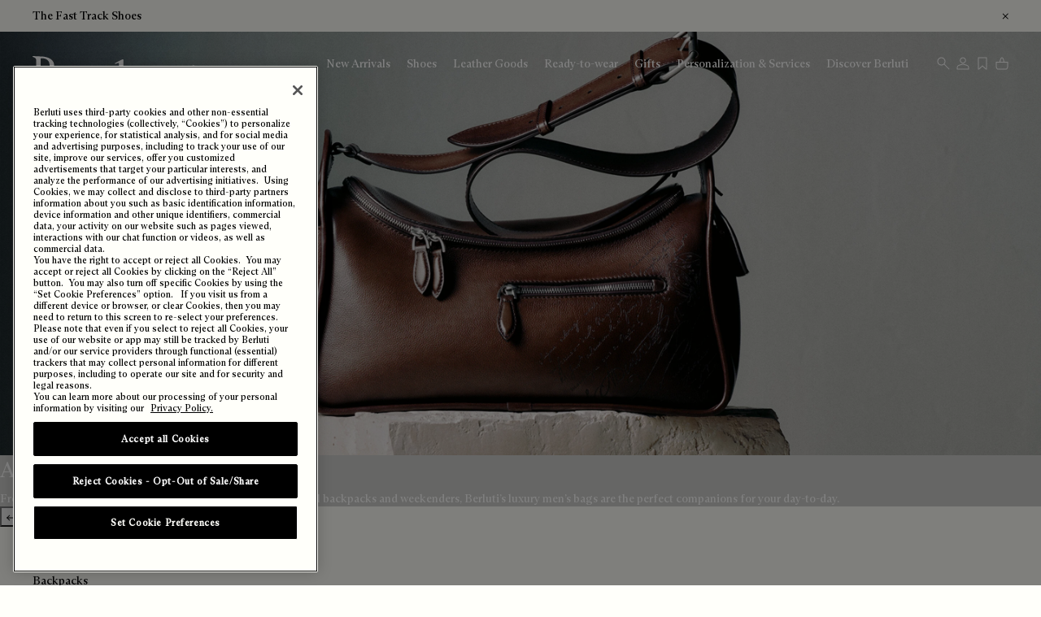

--- FILE ---
content_type: text/html;charset=UTF-8
request_url: https://www.berluti.com/en-ng/leather-goods/all-bags/
body_size: 47603
content:
<!DOCTYPE html>
<html lang="en">
<head>
<!--[if gt IE 9]><!-->
<script>//common/scripts.isml</script>
<script defer type="text/javascript" src="/on/demandware.static/Sites-Berluti_INT-Site/-/en_NG/v1768856520933/js/main.js"></script>

    
        <script defer type="text/javascript" src="/on/demandware.static/Sites-Berluti_INT-Site/-/en_NG/v1768856520933/js/search.js"></script>
    


<!--<![endif]-->
<link rel="preload"  href="https://www.berluti.com/on/demandware.static/Sites-Berluti_INT-Site/-/en_NG/v1768856520933/fonts/ABCArizonaText-Regular.woff2" type="font/woff2" as="font" crossorigin />




<meta charset="UTF-8">
<meta http-equiv="x-ua-compatible" content="ie=edge">
<meta name="viewport" content="width=device-width, initial-scale=1">





<meta name="viewport" content="width=device-width, initial-scale=1, maximum-scale=1, user-scalable=1" />


<title>All Bags for Men | Berluti NG</title>

<meta name="description" content="Explore Berluti All Bags collection. Creations that combine elegance and creativity, the bootmakers timeless craftsmanship and leather expertise"/>
<meta name="keywords" content="Berluti"/>




<link rel="icon" href="https://www.berluti.com/favicon.ico" />
<link rel="icon" type="image/png" href="https://www.berluti.com/favicon-196x196.png" sizes="196x196" />
<link rel="icon" type="image/png" href="https://www.berluti.com/favicon-144x144.png" sizes="144x144" />
<link rel="icon" type="image/png" href="https://www.berluti.com/favicon-128x128.png" sizes="128x128" />
<link rel="icon" type="image/png" href="https://www.berluti.com/favicon-96x96.png" sizes="96x96" />
<link rel="icon" type="image/png" href="https://www.berluti.com/favicon-48x48.png" sizes="48x48" />
<link rel="icon" type="image/png" href="https://www.berluti.com/favicon-32x32.png" sizes="32x32" />
<link rel="icon" type="image/png" href="https://www.berluti.com/favicon-16x16.png" sizes="16x16" />


    <link rel="canonical" href="https://www.berluti.com/en-ng/leather-goods/all-bags/" />




    
    
    
        
        
            <link rel="next" href="https://www.berluti.com/en-ng/leather-goods/all-bags/?page=2">
        
    









    <link rel="alternate" href="https://www.berluti.com/ja-jp/1/quantenobaggu/" hreflang="ja-jp" />

    <link rel="alternate" href="https://www.berluti.com/en-de/leather-goods/all-bags/" hreflang="en-de" />

    <link rel="alternate" href="https://www.berluti.com/ko-kr/1/gabang-jeonche/" hreflang="ko-kr" />

    <link rel="alternate" href="https://www.berluti.com/en-pt/leather-goods/all-bags/" hreflang="en-pt" />

    <link rel="alternate" href="https://www.berluti.com/en-kw/leather-goods/all-bags/" hreflang="en-kw" />

    <link rel="alternate" href="https://www.berluti.com/en-th/leather-goods/all-bags/" hreflang="en-th" />

    <link rel="alternate" href="https://www.berluti.com/en-int/leather-goods/all-bags/" hreflang="en" />

    <link rel="alternate" href="https://www.berluti.com/en-id/leather-goods/all-bags/" hreflang="en-id" />

    <link rel="alternate" href="https://www.berluti.com/zh-mo/1/quan-bu-bao-dai/" hreflang="zh-mo" />

    <link rel="alternate" href="https://www.berluti.com/en-ae/leather-goods/all-bags/" hreflang="en-ae" />

    <link rel="alternate" href="https://www.berluti.com/en-il/leather-goods/all-bags/" hreflang="en-il" />

    <link rel="alternate" href="https://www.berluti.com/en-qa/leather-goods/all-bags/" hreflang="en-qa" />

    <link rel="alternate" href="https://www.berluti.com/en-ng/leather-goods/all-bags/" hreflang="en-ng" />

    <link rel="alternate" href="https://www.berluti.com/fr-fr/maroquinerie/tous-les-sacs/" hreflang="fr-fr" />

    <link rel="alternate" href="https://www.berluti.com/en-vn/leather-goods/all-bags/" hreflang="en-vn" />

    <link rel="alternate" href="https://www.berluti.com/en-nl/leather-goods/all-bags/" hreflang="en-nl" />

    <link rel="alternate" href="https://www.berluti.com/zh-hk/1/quan-bu-bao-dai/" hreflang="zh-hk" />

    <link rel="alternate" href="https://www.berluti.com/zh-tw/1/quan-bu-bao-dai/" hreflang="zh-tw" />

    <link rel="alternate" href="https://www.berluti.com/en-be/leather-goods/all-bags/" hreflang="en-be" />

    <link rel="alternate" href="https://www.berluti.com/fr-sn/maroquinerie/tous-les-sacs/" hreflang="fr-sn" />

    <link rel="alternate" href="https://www.berluti.com/en-es/leather-goods/all-bags/" hreflang="en-es" />

    <link rel="alternate" href="https://www.berluti.com/en-my/leather-goods/all-bags/" hreflang="en-my" />

    <link rel="alternate" href="https://www.berluti.com/en-it/leather-goods/all-bags/" hreflang="en-it" />

    <link rel="alternate" href="https://www.berluti.com/fr-ch/maroquinerie/tous-les-sacs/" hreflang="fr-ch" />

    <link rel="alternate" href="https://www.berluti.com/en-au/leather-goods/all-bags/" hreflang="en-au" />

    <link rel="alternate" href="https://www.berluti.com/fr-ci/maroquinerie/tous-les-sacs/" hreflang="fr-ci" />

    <link rel="alternate" href="https://www.berluti.com/en-ca/leather-goods/all-bags/" hreflang="en-ca" />

    <link rel="alternate" href="https://www.berluti.com/en-gb/leather-goods/all-bags/" hreflang="en-gb" />

    <link rel="alternate" href="https://www.berluti.com/en-sa/leather-goods/all-bags/" hreflang="en-sa" />

    <link rel="alternate" href="https://www.berluti.com/en-sg/leather-goods/all-bags/" hreflang="en-sg" />

    <link rel="alternate" href="https://www.berluti.com/en-us/leather-goods/all-bags/" hreflang="en-us" />



<link rel="stylesheet" href="/on/demandware.static/Sites-Berluti_INT-Site/-/en_NG/v1768856520933/css/global.css" />

    <link rel="stylesheet" href="/on/demandware.static/Sites-Berluti_INT-Site/-/en_NG/v1768856520933/css/search.css" integrity="null" crossorigin="anonymous" />



<script>
    window.pageContext = {"title":"Search","type":"search","ns":"search"}
</script>



    <meta name="google-site-verification" content="Vhri5E6pdfvjhvybpAXMdE8kuWch2GCclCkJVjx9r-I" />





    <meta name="facebook-domain-verification" content="t8aq4rsmjnrtisaik0vgdo0dj02gxm" />




    <meta name="naver-site-verification" content="877d4dd33e0855d86c961c6f058820461d42f209" />



    <meta name="robots" content="index, follow" />




    <script src="//try.abtasty.com/e164afbbfe9dbd1a49aff73b38f9e387.js" type="text/plain" class="optanon-category-C0002"></script>











    
        
<script async src="https://cdn.cookielaw.org/scripttemplates/otSDKStub.js" data-document-language="true" charset="UTF-8" data-domain-script="98d04faa-c4ba-431a-8485-017be99daeaf"></script>
<script>
    function OptanonWrapper() { }
</script>


    






    

<script type="text/javascript">
    function getCookie(cname) {
        let name = cname + "=";
        let ca = document.cookie.split(';');
        for (let i = 0; i < ca.length; i++) {
            var c = ca[i];
            while (c.charAt(0) == ' ') {
                c = c.substring(1);
            }
            if (c.indexOf(name) == 0) {
                return c.substring(name.length, c.length);
            }
        }
        return "";
    }

    function gtmInit () {
        (function (w, d, s, l, i) {
            w[l] = w[l] || [];
            w[l].push({
                "gtm.start": new Date().getTime(),
                event: "gtm.js"
            });
            var f = d.getElementsByTagName(s)[0], j = d.createElement(s), dl = l != "dataLayer" ? "&l="
                + l
                : "";
            j.async = true;
            j.src = "//www.googletagmanager.com/gtm.js?id=" + i + dl;
            f.parentNode.insertBefore(j, f);
        })(window, document, "script", "dataLayer", "GTM-MCS5BNS3");
    }

    function gtmCleanNullValues(obj) {
        Object.keys(obj).forEach(function (key) {
            if (obj[key] === null) {
                obj[key] = undefined;
            }
            if (typeof obj[key] === 'object') {
                obj[key] = gtmCleanNullValues(obj[key]);
            }
        });

        return obj;
    }

    // Load of Googletagmanager for cookies management
    gtmInit();
</script>









    <script>
        (function gtmPageViewEvent() {
            var dataLayerObject = {
                event: "page_view",
                hashed_email: "null" !== "null" ? "null" : undefined,
                user_id: "null" !== "null" ? "null" : undefined,
                login_status: "unlogged",
                client_status:"not client",
                website_country: "NG",
                website_language: "en",
                page_type: "product list page" !== "null" ? "product list page" : undefined,
                page_top_category: "Berluti" !== "null" ? "Berluti" : undefined,
                page_mid_category: "leather_goods" !== "null" ? "leather_goods" : undefined,
                page_sub_category: "all_bags" !== "null" ? "all_bags" : undefined
            };

            window.dataLayer.push(dataLayerObject);
        })();
    </script>





<script defer src="/on/demandware.static/Sites-Berluti_INT-Site/-/en_NG/v1768856520933/js/gtm_custom.js"></script>










    <script defer src="//7209827.collect.igodigital.com/collect.js"></script>
    <script>
        const SFMC_COLLECT_ENABLED = true;
        const SFMC_ORG_ID = "7209827";
        const SFMC_CART_ACTIVITY_URL = "https://www.berluti.com/on/demandware.store/Sites-Berluti_INT-Site/en_NG/SFMC-CartActivity";
        const SFMC_USER_CONTACT_ATTRIBUTES_URL = "https://www.berluti.com/on/demandware.store/Sites-Berluti_INT-Site/en_NG/SFMC-UserAndContactAttributes";
        const SFMC_PURCHASE_ACTIVITY_URL = "https://www.berluti.com/on/demandware.store/Sites-Berluti_INT-Site/en_NG/SFMC-PurchaseActivity";
    </script>



<script>
    window.Resources = {
        spinnerSronlyText: "Loading..."
    }
</script>










    <script src="https://h.online-metrix.net/fp/tags.js?org_id=k8vif92e&amp;session_id=berluti_evaluation1deVcTaoSyTRCqoaaeAWrTijNX4tMscg0WISF"></script>














    <input type="hidden" id="paypal_express" class="paypal_express"
        value="/on/demandware.store/Sites-Berluti_INT-Site/en_NG/CYBPaypal-InitiatePaypalExpress" />
    <input type="hidden" id="paypal_callback" class="paypal_callback"
        value="https://www.berluti.com/on/demandware.store/Sites-Berluti_INT-Site/en_NG/CYBPaypal-SessionCallback" />
    <input type="hidden" id="paypal_enabled" class="paypal_enabled" value="true" />
    <input type="hidden" id="paypal_endpoint" class="paypal_endpoint" value="production" />









    <meta name="Yeti" content="noindex"/>



<script type="text/javascript">//<!--
/* <![CDATA[ (head-active_data.js) */
var dw = (window.dw || {});
dw.ac = {
    _analytics: null,
    _events: [],
    _category: "",
    _searchData: "",
    _anact: "",
    _anact_nohit_tag: "",
    _analytics_enabled: "true",
    _timeZone: "Europe/Paris",
    _capture: function(configs) {
        if (Object.prototype.toString.call(configs) === "[object Array]") {
            configs.forEach(captureObject);
            return;
        }
        dw.ac._events.push(configs);
    },
	capture: function() { 
		dw.ac._capture(arguments);
		// send to CQ as well:
		if (window.CQuotient) {
			window.CQuotient.trackEventsFromAC(arguments);
		}
	},
    EV_PRD_SEARCHHIT: "searchhit",
    EV_PRD_DETAIL: "detail",
    EV_PRD_RECOMMENDATION: "recommendation",
    EV_PRD_SETPRODUCT: "setproduct",
    applyContext: function(context) {
        if (typeof context === "object" && context.hasOwnProperty("category")) {
        	dw.ac._category = context.category;
        }
        if (typeof context === "object" && context.hasOwnProperty("searchData")) {
        	dw.ac._searchData = context.searchData;
        }
    },
    setDWAnalytics: function(analytics) {
        dw.ac._analytics = analytics;
    },
    eventsIsEmpty: function() {
        return 0 == dw.ac._events.length;
    }
};
/* ]]> */
// -->
</script>
<script type="text/javascript">//<!--
/* <![CDATA[ (head-cquotient.js) */
var CQuotient = window.CQuotient = {};
CQuotient.clientId = 'bbmr-Berluti_INT';
CQuotient.realm = 'BBMR';
CQuotient.siteId = 'Berluti_INT';
CQuotient.instanceType = 'prd';
CQuotient.locale = 'en_NG';
CQuotient.fbPixelId = '__UNKNOWN__';
CQuotient.activities = [];
CQuotient.cqcid='';
CQuotient.cquid='';
CQuotient.cqeid='';
CQuotient.cqlid='';
CQuotient.apiHost='api.cquotient.com';
/* Turn this on to test against Staging Einstein */
/* CQuotient.useTest= true; */
CQuotient.useTest = ('true' === 'false');
CQuotient.initFromCookies = function () {
	var ca = document.cookie.split(';');
	for(var i=0;i < ca.length;i++) {
	  var c = ca[i];
	  while (c.charAt(0)==' ') c = c.substring(1,c.length);
	  if (c.indexOf('cqcid=') == 0) {
		CQuotient.cqcid=c.substring('cqcid='.length,c.length);
	  } else if (c.indexOf('cquid=') == 0) {
		  var value = c.substring('cquid='.length,c.length);
		  if (value) {
		  	var split_value = value.split("|", 3);
		  	if (split_value.length > 0) {
			  CQuotient.cquid=split_value[0];
		  	}
		  	if (split_value.length > 1) {
			  CQuotient.cqeid=split_value[1];
		  	}
		  	if (split_value.length > 2) {
			  CQuotient.cqlid=split_value[2];
		  	}
		  }
	  }
	}
}
CQuotient.getCQCookieId = function () {
	if(window.CQuotient.cqcid == '')
		window.CQuotient.initFromCookies();
	return window.CQuotient.cqcid;
};
CQuotient.getCQUserId = function () {
	if(window.CQuotient.cquid == '')
		window.CQuotient.initFromCookies();
	return window.CQuotient.cquid;
};
CQuotient.getCQHashedEmail = function () {
	if(window.CQuotient.cqeid == '')
		window.CQuotient.initFromCookies();
	return window.CQuotient.cqeid;
};
CQuotient.getCQHashedLogin = function () {
	if(window.CQuotient.cqlid == '')
		window.CQuotient.initFromCookies();
	return window.CQuotient.cqlid;
};
CQuotient.trackEventsFromAC = function (/* Object or Array */ events) {
try {
	if (Object.prototype.toString.call(events) === "[object Array]") {
		events.forEach(_trackASingleCQEvent);
	} else {
		CQuotient._trackASingleCQEvent(events);
	}
} catch(err) {}
};
CQuotient._trackASingleCQEvent = function ( /* Object */ event) {
	if (event && event.id) {
		if (event.type === dw.ac.EV_PRD_DETAIL) {
			CQuotient.trackViewProduct( {id:'', alt_id: event.id, type: 'raw_sku'} );
		} // not handling the other dw.ac.* events currently
	}
};
CQuotient.trackViewProduct = function(/* Object */ cqParamData){
	var cq_params = {};
	cq_params.cookieId = CQuotient.getCQCookieId();
	cq_params.userId = CQuotient.getCQUserId();
	cq_params.emailId = CQuotient.getCQHashedEmail();
	cq_params.loginId = CQuotient.getCQHashedLogin();
	cq_params.product = cqParamData.product;
	cq_params.realm = cqParamData.realm;
	cq_params.siteId = cqParamData.siteId;
	cq_params.instanceType = cqParamData.instanceType;
	cq_params.locale = CQuotient.locale;
	
	if(CQuotient.sendActivity) {
		CQuotient.sendActivity(CQuotient.clientId, 'viewProduct', cq_params);
	} else {
		CQuotient.activities.push({activityType: 'viewProduct', parameters: cq_params});
	}
};
/* ]]> */
// -->
</script>
<!-- Demandware Apple Pay -->

<style type="text/css">ISAPPLEPAY{display:inline}.dw-apple-pay-button,.dw-apple-pay-button:hover,.dw-apple-pay-button:active{background-color:black;background-image:-webkit-named-image(apple-pay-logo-white);background-position:50% 50%;background-repeat:no-repeat;background-size:75% 60%;border-radius:5px;border:1px solid black;box-sizing:border-box;margin:5px auto;min-height:30px;min-width:100px;padding:0}
.dw-apple-pay-button:after{content:'Apple Pay';visibility:hidden}.dw-apple-pay-button.dw-apple-pay-logo-white{background-color:white;border-color:white;background-image:-webkit-named-image(apple-pay-logo-black);color:black}.dw-apple-pay-button.dw-apple-pay-logo-white.dw-apple-pay-border{border-color:black}</style>


    <script type="application/ld+json">
        
            {"@context":"http://schema.org/","@type":"ItemList","itemListElement":[{"@type":"ListItem","position":1,"url":"https://www.berluti.com/en-ng/1-jour-de-poche-messenger/M310681.html"},{"@type":"ListItem","position":2,"url":"https://www.berluti.com/en-ng/1-jour-de-poche-messenger/M310687.html"},{"@type":"ListItem","position":3,"url":"https://www.berluti.com/en-ng/1-jour-de-poche-messenger/M310684.html"},{"@type":"ListItem","position":4,"url":"https://www.berluti.com/en-ng/1-jour-de-poche-messenger/M310682.html"},{"@type":"ListItem","position":5,"url":"https://www.berluti.com/en-ng/1-jour-de-poche-messenger/M310686.html"},{"@type":"ListItem","position":6,"url":"https://www.berluti.com/en-ng/1-jour-de-poche-messenger/M310683.html"},{"@type":"ListItem","position":7,"url":"https://www.berluti.com/en-ng/periple-barrel-bag-messenger/M310446.html"},{"@type":"ListItem","position":8,"url":"https://www.berluti.com/en-ng/premier-jour-backpack/M308111.html"},{"@type":"ListItem","position":9,"url":"https://www.berluti.com/en-ng/periple-weekender-travel-bag/M308217.html"},{"@type":"ListItem","position":10,"url":"https://www.berluti.com/en-ng/periple-hobo-shoulder-bag/M308216.html"},{"@type":"ListItem","position":11,"url":"https://www.berluti.com/en-ng/periple-sling-bag/M308218.html"},{"@type":"ListItem","position":12,"url":"https://www.berluti.com/en-ng/e-mio-briefcase/M308212.html"},{"@type":"ListItem","position":13,"url":"https://www.berluti.com/en-ng/2-jours-briefcase/M235691.html"},{"@type":"ListItem","position":14,"url":"https://www.berluti.com/en-ng/overnight-travel-bag/M299198.html"},{"@type":"ListItem","position":15,"url":"https://www.berluti.com/en-ng/e-mio-punto-a-mano-briefcase/M305350.html"},{"@type":"ListItem","position":16,"url":"https://www.berluti.com/en-ng/journalier-xs-messenger/M299200.html"},{"@type":"ListItem","position":17,"url":"https://www.berluti.com/en-ng/andy-crossbody-messenger/M305352.html"},{"@type":"ListItem","position":18,"url":"https://www.berluti.com/en-ng/1-jour-briefcase/M308208.html"},{"@type":"ListItem","position":19,"url":"https://www.berluti.com/en-ng/formula-1005-rolling-suitcase/M298850.html"},{"@type":"ListItem","position":20,"url":"https://www.berluti.com/en-ng/jour-off-mm-travel-bag/M235698.html"},{"@type":"ListItem","position":21,"url":"https://www.berluti.com/en-ng/overnight-travel-bag/M308119.html"},{"@type":"ListItem","position":22,"url":"https://www.berluti.com/en-ng/luti-38-tote-bag/M308219.html"},{"@type":"ListItem","position":23,"url":"https://www.berluti.com/en-ng/toujours-xs-tote-bag/M296761.html"},{"@type":"ListItem","position":24,"url":"https://www.berluti.com/en-ng/lift-briefcase/M310386.html"},{"@type":"ListItem","position":25,"url":"https://www.berluti.com/en-ng/toujours-soft-zipped-hobo-messenger/M308114.html"},{"@type":"ListItem","position":26,"url":"https://www.berluti.com/en-ng/rider-bumbag/M244436.html"},{"@type":"ListItem","position":27,"url":"https://www.berluti.com/en-ng/working-day-backpack/M246461.html"},{"@type":"ListItem","position":28,"url":"https://www.berluti.com/en-ng/1-jour-briefcase/M308117.html"},{"@type":"ListItem","position":29,"url":"https://www.berluti.com/en-ng/formula-1005-rolling-suitcase/M244401.html"},{"@type":"ListItem","position":30,"url":"https://www.berluti.com/en-ng/toujours-soft-zipped-hobo-messenger/M305348.html"},{"@type":"ListItem","position":31,"url":"https://www.berluti.com/en-ng/1-jour-briefcase/M235684.html"},{"@type":"ListItem","position":32,"url":"https://www.berluti.com/en-ng/1-jour-mini-briefcase/M235688.html"},{"@type":"ListItem","position":33,"url":"https://www.berluti.com/en-ng/journalier-messenger/M310385.html"},{"@type":"ListItem","position":34,"url":"https://www.berluti.com/en-ng/1-jour-mini-briefcase/M297618.html"}]}
        
    </script>



                              <script>!function(a){var e="https://s.go-mpulse.net/boomerang/",t="addEventListener";if("False"=="True")a.BOOMR_config=a.BOOMR_config||{},a.BOOMR_config.PageParams=a.BOOMR_config.PageParams||{},a.BOOMR_config.PageParams.pci=!0,e="https://s2.go-mpulse.net/boomerang/";if(window.BOOMR_API_key="2ALH9-95TT9-N6D5W-ALCAG-2EXEB",function(){function n(e){a.BOOMR_onload=e&&e.timeStamp||(new Date).getTime()}if(!a.BOOMR||!a.BOOMR.version&&!a.BOOMR.snippetExecuted){a.BOOMR=a.BOOMR||{},a.BOOMR.snippetExecuted=!0;var i,_,o,r=document.createElement("iframe");if(a[t])a[t]("load",n,!1);else if(a.attachEvent)a.attachEvent("onload",n);r.src="javascript:void(0)",r.title="",r.role="presentation",(r.frameElement||r).style.cssText="width:0;height:0;border:0;display:none;",o=document.getElementsByTagName("script")[0],o.parentNode.insertBefore(r,o);try{_=r.contentWindow.document}catch(O){i=document.domain,r.src="javascript:var d=document.open();d.domain='"+i+"';void(0);",_=r.contentWindow.document}_.open()._l=function(){var a=this.createElement("script");if(i)this.domain=i;a.id="boomr-if-as",a.src=e+"2ALH9-95TT9-N6D5W-ALCAG-2EXEB",BOOMR_lstart=(new Date).getTime(),this.body.appendChild(a)},_.write("<bo"+'dy onload="document._l();">'),_.close()}}(),"".length>0)if(a&&"performance"in a&&a.performance&&"function"==typeof a.performance.setResourceTimingBufferSize)a.performance.setResourceTimingBufferSize();!function(){if(BOOMR=a.BOOMR||{},BOOMR.plugins=BOOMR.plugins||{},!BOOMR.plugins.AK){var e=""=="true"?1:0,t="",n="aofvl2axhyruu2lo4qpq-f-1d704e4fe-clientnsv4-s.akamaihd.net",i="false"=="true"?2:1,_={"ak.v":"39","ak.cp":"734248","ak.ai":parseInt("476496",10),"ak.ol":"0","ak.cr":9,"ak.ipv":4,"ak.proto":"h2","ak.rid":"24de5f7","ak.r":35376,"ak.a2":e,"ak.m":"x","ak.n":"essl","ak.bpcip":"3.139.85.0","ak.cport":39408,"ak.gh":"23.62.35.5","ak.quicv":"","ak.tlsv":"tls1.3","ak.0rtt":"","ak.0rtt.ed":"","ak.csrc":"-","ak.acc":"","ak.t":"1768875039","ak.ak":"hOBiQwZUYzCg5VSAfCLimQ==zm9Ss31xaak4S7Io93D+1oxAmXn+gdOAvAimzTaFULt4C6SZGp151ka8zceHojWWRt55aEqIPDQ59kTWY04E4zd3wydR95CT5/f4wBEFJbVFqmftJZ/92/CoddpWc/Qu8in1oEjgRSZCtOglSbCTJZ6AudLS5kVIDoPeW7XRQVCTC5f51Gr+konokQXvoA5B/y4W7JZzr7BmcDlAPEYH079d6tduXlWtu03ExWAeF5uLUtVbWGrKYu16JpFQXYRuzyb++AfJqNt1/sXg302JBQtEVc31zNK/VT6gB2eAVCrs+GLHWTiga6IGqcRQHQg1QL38VO0y5pLg8PH7NnLExfPRI8YfLF8K1+4ff3qeV0/Y00Ll1vqdf6GXkBRudmDzcn4nTpuzRGp5qbqs0NCODSh8XzAjhO0m473qde0T9fY=","ak.pv":"51","ak.dpoabenc":"","ak.tf":i};if(""!==t)_["ak.ruds"]=t;var o={i:!1,av:function(e){var t="http.initiator";if(e&&(!e[t]||"spa_hard"===e[t]))_["ak.feo"]=void 0!==a.aFeoApplied?1:0,BOOMR.addVar(_)},rv:function(){var a=["ak.bpcip","ak.cport","ak.cr","ak.csrc","ak.gh","ak.ipv","ak.m","ak.n","ak.ol","ak.proto","ak.quicv","ak.tlsv","ak.0rtt","ak.0rtt.ed","ak.r","ak.acc","ak.t","ak.tf"];BOOMR.removeVar(a)}};BOOMR.plugins.AK={akVars:_,akDNSPreFetchDomain:n,init:function(){if(!o.i){var a=BOOMR.subscribe;a("before_beacon",o.av,null,null),a("onbeacon",o.rv,null,null),o.i=!0}return this},is_complete:function(){return!0}}}}()}(window);</script></head>
<body data-locale="en_NG" class=' showing-banner'>
<div class="skip-to-link-container">
    <a href="#maincontent" class="link skip-to-link" aria-label="Skip to main content">Skip to main content</a>
</div>
<div class="skip-to-link-container">
    <a href="#footercontent" class="link skip-to-link" aria-label="Skip to footer content">Skip to footer content</a>
</div>

<div class="page" data-action="Search-Show" data-querystring="cgid=all_bags" >



<link rel="stylesheet" href="/on/demandware.static/Sites-Berluti_INT-Site/-/en_NG/v1768856520933/css/globale/flags.css" />
<link rel="stylesheet" href="/on/demandware.static/Sites-Berluti_INT-Site/-/en_NG/v1768856520933/css/globale/styles.css" />
<script type="text/javascript" id="globale-script-loader-data" src="/on/demandware.static/Sites-Berluti_INT-Site/-/en_NG/v1768856520933/js/globaleScriptLoader.js">
{
  "action": "Globale-ScriptLoaderData",
  "queryString": "",
  "locale": "en_NG",
  "clientJsUrl": "https://web.global-e.com/merchant/clientsdk/828",
  "apiVersion": "2.1.4",
  "clientJsMerchantId": 828,
  "clientSettings": "{\"AllowClientTracking\":{\"Value\":\"true\"},\"CDNEnabled\":{\"Value\":\"true\"},\"CheckoutContainerSuffix\":{\"Value\":\"Global-e_International_Checkout\"},\"FT_IsAnalyticsSDKEnabled\":{\"Value\":\"true\"},\"FullClientTracking\":{\"Value\":\"true\"},\"IsMonitoringMerchant\":{\"Value\":\"true\"},\"IsV2Checkout\":{\"Value\":\"true\"},\"SetGEInCheckoutContainer\":{\"Value\":\"true\"},\"ShowFreeShippingBanner\":{\"Value\":\"false\"},\"TabletAsMobile\":{\"Value\":\"false\"},\"AdScaleClientSDKURL\":{\"Value\":\"https://web.global-e.com/merchant/GetAdScaleClientScript?merchantId=828\"},\"AmazonUICulture\":{\"Value\":\"en-GB\"},\"AnalyticsSDKCDN\":{\"Value\":\"https://globale-analytics-sdk.global-e.com/PROD/bundle.js\"},\"AnalyticsUrl\":{\"Value\":\"https://services.global-e.com/\"},\"BfGoogleAdsEnabled\":{\"Value\":\"false\"},\"BfGoogleAdsLifetimeInDays\":{\"Value\":\"30\"},\"CashbackServiceDomainUrl\":{\"Value\":\"https://finance-cashback.global-e.com\"},\"CDNUrl\":{\"Value\":\"https://webservices.global-e.com/\"},\"ChargeMerchantForPrepaidRMAOfReplacement\":{\"Value\":\"false\"},\"CheckoutCDNURL\":{\"Value\":\"https://webservices.global-e.com/\"},\"EnableReplaceUnsupportedCharactersInCheckout\":{\"Value\":\"false\"},\"Environment\":{\"Value\":\"PRODUCTION\"},\"FinanceServiceBaseUrl\":{\"Value\":\"https://finance-calculations.global-e.com\"},\"FT_AnalyticsSdkEnsureClientIdSynchronized\":{\"Value\":\"true\"},\"FT_BrowsingStartCircuitBreaker\":{\"Value\":\"true\"},\"FT_BrowsingStartEventInsteadOfPageViewed\":{\"Value\":\"true\"},\"FT_IsLegacyAnalyticsSDKEnabled\":{\"Value\":\"true\"},\"FT_IsShippingCountrySwitcherPopupAnalyticsEnabled\":{\"Value\":\"false\"},\"FT_IsWelcomePopupAnalyticsEnabled\":{\"Value\":\"false\"},\"FT_PostponePageViewToPageLoadComplete\":{\"Value\":\"true\"},\"FT_UseGlobalEEngineConfig\":{\"Value\":\"true\"},\"FT_UtmRaceConditionEnabled\":{\"Value\":\"true\"},\"GTM_ID\":{\"Value\":\"GTM-PWW94X2\"},\"InternalTrackingEnabled\":{\"Value\":\"false\"},\"InvoiceEditorURL\":{\"Value\":\"documents/invoice_editor\"},\"PixelAddress\":{\"Value\":\"https://utils.global-e.com\"},\"RangeOfAdditionalPaymentFieldsToDisplayIDs\":{\"Value\":\"[1,2,3,4,5,6,7,8,9,10,11,12,13,14,15,16,17,18,19,20]\"},\"ReconciliationServiceBaseUrl\":{\"Value\":\"https://finance-reconciliation-engine.global-e.com\"},\"RefundRMAReplacementShippingTypes\":{\"Value\":\"[2,3,4]\"},\"RefundRMAReplacementStatuses\":{\"Value\":\"[9,11,12]\"},\"TrackingV2\":{\"Value\":\"true\"},\"UseShopifyCheckoutForPickUpDeliveryMethod\":{\"Value\":\"false\"},\"MerchantIdHashed\":{\"Value\":\"mZM5\"}}",
  "clientJsDomain": "https://web.global-e.com",
  "cookieDomain": "www.berluti.com",
  "globaleOperatedCountry": true,
  "performFrontendSiteUrlRedirect": true,
  "getSiteRedirectUrl": "https://www.berluti.com/on/demandware.store/Sites-Berluti_INT-Site/en_NG/Globale-GetSiteRedirectUrl",
  "globaleConvertPriceUrl": "https://www.berluti.com/on/demandware.store/Sites-Berluti_INT-Site/en_NG/Globale-ConvertPrice",
  "country": "NG",
  "currency": "NGN",
  "culture": "en-GB"
}
</script>





<script type="text/javascript" async src="/on/demandware.static/Sites-Berluti_INT-Site/-/en_NG/v1768856520933/js/globalePriceConverter.js"></script>




































<header class="main-header js-header show is-at-top enhanced-header-enabled" role="banner">
    
    
	 


	































<div class="header-banner section-wrapper">
<div class="top-banner-container d-flex justify-content-between align-items-center">
<div class="content" data-gtm-top-interaction="click">


<div class="top-banner-content">
<p class="header-banner-text display-3 m-0"><a href="https://www.berluti.com/en-ng/shoes/fast-track/">The Fast Track Shoes</a></p>
</div>


</div>
<div class="close-button">
<button type="button" class="close" aria-label="Close header banner"
data-gtm-top-interaction="close"
>









<span class="svg-wrapper svg-icon-small-close " style="width:8px;" aria-hidden='true' focusable='false'>
<svg class='icon-small-close-svg' xmlns='http://www.w3.org/2000/svg' width='9' height='8' viewBox='0 0 9 8' fill='none'><path fill-rule='evenodd' clip-rule='evenodd' d='M1.59588 0L8.88867 7.2928L8.18166 8L0.888672 0.70706L1.59588 0Z' fill='currentColor'/><path fill-rule='evenodd' clip-rule='evenodd' d='M8.18146 0L0.888672 7.2928L1.59569 8L8.88867 0.70706L8.18146 0Z' fill='currentColor'/></svg>
</span>

</button>
</div>
</div>
</div>

 
	



    <div class="d-flex main-header-inner justify-content-between">
        <div class="logo-brand">
            <a class="logo-icon-home" href="/en-ng/homepage/" title="Berluti homepage">
                








<span class="svg-wrapper svg-icon-logo " style="width:20px;" aria-hidden='true' focusable='false'>
<svg class='logo-svg' xmlns='http://www.w3.org/2000/svg' viewBox='0 0 1000 248' fill='currentColor'><g clip-path='url(#clip0)'><path d='M564.47 239.338C557.641 237.073 545.169 233.12 545.169 221.115V38.2781H545.277V24.8358C545.277 22.6074 544.486 17.2521 537.369 20.3071C534.242 21.6729 497.366 40.6863 496.036 41.3692C494.347 42.2318 493.808 43.8851 494.49 45.3228C495.173 46.7605 496.827 47.3715 499.055 46.4729C499.522 46.2932 509.802 42.3396 510.377 42.1239C516.271 39.7158 517.745 41.5848 518.032 44.3883V221.043C518.032 233.048 505.561 237.002 498.732 239.266C496.97 239.841 496.359 240.776 496.359 241.962C496.359 243.291 497.258 244.621 500.133 244.621C511.239 244.621 517.637 242.86 531.475 242.86V242.788H531.762V242.86C545.564 242.86 551.962 244.621 563.068 244.621C565.943 244.621 566.842 243.291 566.842 241.962C566.842 240.776 566.231 239.841 564.47 239.266V239.338Z'/><path d='M997.212 239.338C998.973 239.913 999.584 240.848 999.584 242.034C999.584 243.364 998.685 244.693 995.81 244.693C984.847 244.693 978.486 243.004 965.043 242.932C951.637 242.968 945.239 244.693 934.277 244.693C931.402 244.693 930.503 243.364 930.503 242.034C930.503 240.848 931.114 239.913 932.875 239.338C939.704 237.074 952.176 233.12 952.176 221.115V149.986C951.781 147.362 950.199 145.745 944.556 148.045C943.981 148.261 932.156 152.754 931.653 152.933C929.461 153.796 927.771 153.221 927.089 151.783C926.406 150.346 926.945 148.692 928.634 147.794C929.964 147.111 966.84 128.062 970.003 126.732C977.12 123.677 977.911 129.032 977.911 131.26V221.115C977.911 233.12 990.383 237.074 997.212 239.338ZM965.007 82.9543C972.483 82.9543 978.558 76.8801 978.558 69.4042C978.558 61.9282 972.483 55.8181 965.007 55.8181C957.531 55.8181 951.421 61.8923 951.421 69.4042C951.421 76.9161 957.496 82.9543 965.007 82.9543Z'/><path d='M881.227 133.381H846.615C846.615 133.381 846.615 100.566 846.615 98.8048C846.615 93.9527 847.082 92.8025 846.219 92.1556C845.393 91.4727 843.667 90.0709 842.913 90.0709C842.158 90.0709 841.906 90.3585 841.044 91.2211C840.181 92.0837 825.085 107.934 821.527 111.456C819.766 113.218 819.478 114.08 819.478 116.273V133.453C819.478 133.453 799.998 138.772 798.848 139.096C797.733 139.419 797.374 140.174 797.374 140.821V142.834C797.374 143.876 798.129 144.272 798.991 144.272H819.442C819.442 166.016 819.442 194.698 819.442 205.84C819.442 225.177 819.766 231.934 824.259 237.829C828.895 243.939 835.76 247.353 850.065 247.102C869.725 246.778 878.567 234.198 879.106 233.228C879.609 232.365 880.292 231.143 878.423 229.634C876.878 228.376 875.728 228.592 875.045 229.31C874.398 229.993 870.121 235.636 861.279 235.636C847.765 235.636 846.615 219.858 846.615 214.574C846.615 210.333 846.579 174.067 846.543 144.272H881.047C881.91 144.272 882.916 143.804 882.916 142.762V135.178C882.916 134.531 882.7 133.417 881.155 133.417L881.227 133.381Z'/><path d='M751.44 221.547C749.93 222.948 746.408 225.464 744.539 226.327C736.201 230.245 737.243 219.246 737.243 214.754C737.243 207.565 737.315 140.785 737.315 135.573C737.315 130.721 737.494 127.81 736.272 126.552C735.05 125.258 732.606 125.977 731.708 126.192C730.845 126.408 715.821 130.362 712.263 131.224C710.502 131.656 710.214 132.734 710.214 133.273C710.214 133.273 710.61 210.333 710.214 211.195C708.633 214.61 692.028 232.653 676.932 232.653C660.614 232.653 656.984 221.367 656.984 213.136V144.702V131.332C656.984 129.104 656.337 123.748 649.221 126.803C646.094 128.133 609.217 147.182 607.888 147.865C606.198 148.728 605.659 150.381 606.342 151.819C607.025 153.293 608.678 153.868 610.907 152.969C611.41 152.789 621.653 148.836 622.228 148.62C628.123 146.212 629.596 148.081 629.884 150.885V217.629C629.92 241.926 653.893 248.683 667.731 247.892C685.846 246.886 698.749 237.72 710.143 221.403C710.214 231.431 710.754 237.9 713.593 241.818C718.086 248.036 731.456 243.256 740.082 238.26C751.871 231.395 755.214 224.566 755.394 223.847C755.501 223.451 755.214 222.481 754.028 221.259C752.95 220.181 752.303 220.756 751.44 221.582V221.547Z'/><path d='M440.721 129.499C423.721 129.499 412.471 144.738 404.743 157.929V142.258V131.26C404.743 129.032 403.952 123.676 396.836 126.731C393.709 128.097 357.443 147.111 356.114 147.793C354.424 148.692 353.885 150.309 354.568 151.783C355.251 153.221 356.904 153.832 359.133 152.933C359.636 152.753 369.879 148.8 370.454 148.584C379.512 144.882 378.11 151.316 378.11 155.665V221.115C378.11 233.12 365.638 237.073 358.809 239.338C357.048 239.913 356.437 240.847 356.437 242.033C356.437 243.363 357.336 244.693 360.211 244.693C371.317 244.693 377.104 242.932 390.905 242.932V242.86H391.301V242.932C405.103 242.932 411.5 244.693 422.642 244.693C425.518 244.693 426.416 243.363 426.416 242.033C426.416 240.847 425.805 239.913 424.044 239.338C417.215 237.073 404.743 233.12 404.743 221.115V169.862C416.281 147.865 424.547 146.787 427.135 146.787C430.082 146.787 429.004 160.373 443.381 160.373C452.438 160.373 457.901 152.574 457.901 145.673C457.901 138.772 453.481 129.499 440.721 129.499Z'/><path d='M257.237 125.797C224.746 125.797 195.705 153.472 195.705 188.911C195.705 221.439 224.746 246.958 257.237 246.958C281.139 246.958 294.869 239.014 305.364 227.657C306.011 226.938 305.975 226.003 305.328 225.249C305.328 225.249 304.681 224.53 304.357 224.278C303.567 223.595 302.596 223.703 301.446 224.602C298.032 227.297 288.651 236.606 271.075 236.606C246.023 236.606 226.04 211.591 226.04 184.419C226.04 182.082 226.076 179.854 226.147 177.661H306.765C311.294 177.661 311.294 176.08 311.294 173.672C311.294 155.845 295.048 125.833 257.201 125.833L257.237 125.797ZM226.543 168.496C228.879 145.457 237.433 132.985 255.62 132.985C267.337 132.985 278.803 143.912 278.803 157.75C278.803 165.333 272.405 169.79 226.543 170.006V168.496Z'/><path d='M86.4406 108.473C86.2249 108.401 86.2249 108.078 86.4765 108.006C114.332 99.3438 129.823 76.5565 129.823 56.3212C129.823 29.1849 108.689 1.76116 40.902 1.76116H35.1154C21.3136 1.76116 14.9159 0 3.77391 0C0.89855 0 0 1.32986 0 2.65971C0 3.8458 0.611015 4.78029 2.37217 5.35536C9.20116 7.61971 21.673 11.5733 21.673 23.6139V224.242C21.673 236.247 9.20116 240.201 2.37217 242.501C0.611015 243.076 0 244.01 0 245.197C0 246.526 0.89855 247.856 3.77391 247.856C14.4846 247.856 20.8464 246.239 33.6417 246.131C50.3548 246.275 61.7843 247.209 70.3026 247.209C132.123 247.209 152.61 208.068 152.61 177.554C152.61 142.115 125.222 116.524 86.4406 108.509V108.473ZM48.3061 17.8272C48.3061 17.8272 48.3061 17.7554 48.3061 17.7194C48.3061 14.7003 51.0377 12.9032 53.0864 12.9032C91.2209 12.9032 102.147 33.9652 102.147 53.6974C102.147 74.4 91.8319 103.405 53.6255 103.405H48.3061V17.8632V17.8272ZM70.8777 236.103C58.2261 236.103 48.3061 229.274 48.3061 218.743V115.985H53.6614C88.5612 115.985 120.621 140.497 120.621 178.129C120.621 215.76 100.817 236.103 70.8777 236.103Z'/></g><defs><clipPath id='clip0'><rect width='999.188' height='248'/></clipPath></defs></svg>
</span>


                <span class="sr-only">
                    Berluti homepage
                </span>
            </a>
        </div>

        <div class="navigation-block" role="dialog" aria-modal="true" aria-labelledby="sg-navbar-collapse" id="sg-navbar-collapse">
            <div class="main-menu navbar-toggleable-sm menu-toggleable-right multilevel-dropdown" id="sg-navbar-collapse">
                






























<nav class="navbar navbar-expand-md bg-inverse col-12 p-0 position-static navigation-content" role="navigation" aria-label="Carousel navigation">
    <button type="button" class="close-button p-0" id="close-menu-button" aria-hidden="true"
        data-gtm-menu-burguer="close"
    >
        








<span class="svg-wrapper svg-icon-small-close close-button-icon d-flex" style="width:10px;" aria-hidden=true>
<svg class='icon-small-close-svg' xmlns='http://www.w3.org/2000/svg' width='9' height='8' viewBox='0 0 9 8' fill='none'><path fill-rule='evenodd' clip-rule='evenodd' d='M1.59588 0L8.88867 7.2928L8.18166 8L0.888672 0.70706L1.59588 0Z' fill='currentColor'/><path fill-rule='evenodd' clip-rule='evenodd' d='M8.18146 0L0.888672 7.2928L1.59569 8L8.88867 0.70706L8.18146 0Z' fill='currentColor'/></svg>
</span>


        <span class="sr-only">Close Menu</span>
    </button>

    <div class="menu-group">
        <ul class="nav navbar-nav d-flex navigation-first-level">
            
                
                    
                        <li class="nav-item dropdown mb-1 mb-lg-0">
                            <button type="button" id="new_arrivals" class="nav-link dropdown-toggle link-secondary" aria-haspopup="true" aria-expanded="false" tabindex="0"
                                data-toggle="dropdown"
                                data-gtm-nav-click="new_arrivals"
                            >
                                New Arrivals
                            </button>

                            
                            
                            

                            































    <div class="dropdown-menu d-none" id="submenu-new_arrivals" aria-label="new_arrivals">
        <div class="back-menu clearfix d-flex d-lg-none space-between mb-6">
            <button type="button" class="back-button-menu-items link-secondary d-flex align-items-center">
                








<span class="svg-wrapper svg-icon-arrow-left-small d-flex align-items-center back-button-icon" style="width:5px;" aria-hidden=true>
<svg width='5' height='8' viewBox='0 0 5 8' fill='none' xmlns='http://www.w3.org/2000/svg'><path d='M4.24023 6.8L3.53357 7.5L0.000234604 4L0.706901 3.3L4.24023 6.8Z' fill='black'/><path d='M4.24023 1.2L0.706901 4.7L0.000234604 4L3.53357 0.5L4.24023 1.2Z' fill='black'/></svg>
</span>

                New Arrivals
            </button>
        </div>

        <div class="dropdown-menu-content row no-gutters">
            <div class="dropdown-menu-links d-flex col-lg-4 row no-gutters">
                
                    <ul class="col-lg-6 mb-3 mb-lg-0">
                        
                        
                            <li class="dropdown-item dropdown dropdown-title mb-3">
                                <a href="https://www.berluti.com/en-ng/new-arrivals/" class="dropdown-link" style=""
                                    data-gtm-nav-click="new_arrivals"
                                    data-gtm-tab-click="new_arrivals"
                                >
                                    All New Arrivals
                                </a>
                            </li>
                        

                        
                            <li class="dropdown-item dropdown mb-2">
                                <a href="https://www.berluti.com/en-ng/new-arrivals/new-shoes/" class="dropdown-link" style=""
                                    data-gtm-nav-click="shoes_new"
                                    data-gtm-tab-click="shoes_new"
                                >
                                    New Shoes
                                </a>
                            </li>
                        
                            <li class="dropdown-item dropdown mb-2">
                                <a href="https://www.berluti.com/en-ng/new-arrivals/new-bags/" class="dropdown-link" style=""
                                    data-gtm-nav-click="bags_new"
                                    data-gtm-tab-click="bags_new"
                                >
                                    New Bags
                                </a>
                            </li>
                        
                            <li class="dropdown-item dropdown mb-2">
                                <a href="https://www.berluti.com/en-ng/new-arrivals/new-ready-to-wear/" class="dropdown-link" style=""
                                    data-gtm-nav-click="ready_to_wear_new"
                                    data-gtm-tab-click="ready_to_wear_new"
                                >
                                    New Ready-to-wear
                                </a>
                            </li>
                        
                            <li class="dropdown-item dropdown mb-2">
                                <a href="https://www.berluti.com/en-ng/new-arrivals/new-small-leather-goods-accessories/" class="dropdown-link" style=""
                                    data-gtm-nav-click="wallets_new"
                                    data-gtm-tab-click="wallets_new"
                                >
                                    New Small Leather Goods &amp; Accessories
                                </a>
                            </li>
                        
                    </ul>
                

                
            </div>
            






































    <div class="col-lg-8 p-0 d-flex flex-column flex-lg-row-reverse">
        
            
































<div class="content-block d-flex flex-column col-lg-6 p-0 mt-4 mt-lg-0 navigation-content-right">
    
        <a
            class="content-categories-link d-flex"
            href="https://www.berluti.com/en-ng/new-arrivals/new-shoes/"
            data-promotion-item
            data-creative-name="menu_banner"
            data-creative-slot="menu_banner2"
            data-promotion-id="nav-content-right-new_arrivals"
            data-promotion-name="Navigation Right Content New CO"
        >
            <div class="content-image-container">
                
                    




<picture class="picture">
<source media="(min-width: 1280px)"
data-srcset="https://www.berluti.com/dw/image/v2/BBMR_PRD/on/demandware.static/-/Library-Sites-BerlutiSharedLibrary/default/dwc535ab43/BA_BERLUTI_08_045_BASE_BROWN_9x16_sRGB_150dpi-2.jpg"/>
<source media="(min-width: 768px)"
data-srcset="https://www.berluti.com/dw/image/v2/BBMR_PRD/on/demandware.static/-/Library-Sites-BerlutiSharedLibrary/default/dwc535ab43/BA_BERLUTI_08_045_BASE_BROWN_9x16_sRGB_150dpi-2.jpg"/>
<source media="(min-width: 0px)"
data-srcset="https://www.berluti.com/dw/image/v2/BBMR_PRD/on/demandware.static/-/Library-Sites-BerlutiSharedLibrary/default/dwc535ab43/BA_BERLUTI_08_045_BASE_BROWN_9x16_sRGB_150dpi-2.jpg"/>
<img
alt="The New Shoes"
class="lazyload content-categories-image ph-object-fit-cover"
data-src="https://www.berluti.com/dw/image/v2/BBMR_PRD/on/demandware.static/-/Library-Sites-BerlutiSharedLibrary/default/dwc535ab43/BA_BERLUTI_08_045_BASE_BROWN_9x16_sRGB_150dpi-2.jpg"
src="/on/demandware.static/Sites-Berluti_INT-Site/-/default/dw0400a073/images/image-replacement.gif"




/>
</picture>



                
            </div>
            <div class="content-categories-title mt-2">
                The New Shoes
            </div>
        </a>
    
</div>

        
        
            
































<div class="content-block d-flex flex-column col-lg-6 p-0 mt-4 mt-lg-0 navigation-content-left">
    
        <a
            class="content-categories-link d-flex"
            href="https://www.berluti.com/en-ng/new-arrivals/new-ready-to-wear/"
            data-promotion-item
            data-creative-name="menu_banner"
            data-creative-slot="menu_banner1"
            data-promotion-id="nav-content-left-new_arrivals"
            data-promotion-name="Navigation Content New CO Left"
        >
            <div class="content-image-container">
                
                    




<picture class="picture">
<source media="(min-width: 1280px)"
data-srcset="https://www.berluti.com/dw/image/v2/BBMR_PRD/on/demandware.static/-/Library-Sites-BerlutiSharedLibrary/default/dwf828dc5f/HP_week01_desktop_header1-2.jpg"/>
<source media="(min-width: 768px)"
data-srcset="https://www.berluti.com/dw/image/v2/BBMR_PRD/on/demandware.static/-/Library-Sites-BerlutiSharedLibrary/default/dwf828dc5f/HP_week01_desktop_header1-2.jpg"/>
<source media="(min-width: 0px)"
data-srcset="https://www.berluti.com/dw/image/v2/BBMR_PRD/on/demandware.static/-/Library-Sites-BerlutiSharedLibrary/default/dwf828dc5f/HP_week01_desktop_header1-2.jpg"/>
<img
alt="The New Arrivals"
class="lazyload content-categories-image ph-object-fit-cover"
data-src="https://www.berluti.com/dw/image/v2/BBMR_PRD/on/demandware.static/-/Library-Sites-BerlutiSharedLibrary/default/dwf828dc5f/HP_week01_desktop_header1-2.jpg"
src="/on/demandware.static/Sites-Berluti_INT-Site/-/default/dw0400a073/images/image-replacement.gif"




/>
</picture>



                
            </div>
            <div class="content-categories-title mt-2">
                The New Ready-to-wear Collection
            </div>
        </a>
    
</div>

        
    </div>


        </div>
    </div>


                        </li>
                    
                
                    
                        <li class="nav-item dropdown mb-1 mb-lg-0">
                            <button type="button" id="shoes" class="nav-link dropdown-toggle link-secondary" aria-haspopup="true" aria-expanded="false" tabindex="0"
                                data-toggle="dropdown"
                                data-gtm-nav-click="shoes"
                            >
                                Shoes
                            </button>

                            
                            
                            

                            































    <div class="dropdown-menu d-none" id="submenu-shoes" aria-label="shoes">
        <div class="back-menu clearfix d-flex d-lg-none space-between mb-6">
            <button type="button" class="back-button-menu-items link-secondary d-flex align-items-center">
                








<span class="svg-wrapper svg-icon-arrow-left-small d-flex align-items-center back-button-icon" style="width:5px;" aria-hidden=true>
<svg width='5' height='8' viewBox='0 0 5 8' fill='none' xmlns='http://www.w3.org/2000/svg'><path d='M4.24023 6.8L3.53357 7.5L0.000234604 4L0.706901 3.3L4.24023 6.8Z' fill='black'/><path d='M4.24023 1.2L0.706901 4.7L0.000234604 4L3.53357 0.5L4.24023 1.2Z' fill='black'/></svg>
</span>

                Shoes
            </button>
        </div>

        <div class="dropdown-menu-content row no-gutters">
            <div class="dropdown-menu-links d-flex col-lg-4 row no-gutters">
                
                    <ul class="col-lg-6 mb-3 mb-lg-0">
                        
                        
                            <li class="dropdown-item dropdown dropdown-title mb-3">
                                <a href="https://www.berluti.com/en-ng/shoes/" class="dropdown-link" style=""
                                    data-gtm-nav-click="shoes"
                                    data-gtm-tab-click="shoes"
                                >
                                    All Shoes
                                </a>
                            </li>
                        

                        
                            <li class="dropdown-item dropdown mb-2">
                                <a href="https://www.berluti.com/en-ng/shoes/oxfords/" class="dropdown-link" style=""
                                    data-gtm-nav-click="shoes_oxfords"
                                    data-gtm-tab-click="shoes_oxfords"
                                >
                                    Oxfords
                                </a>
                            </li>
                        
                            <li class="dropdown-item dropdown mb-2">
                                <a href="https://www.berluti.com/en-ng/shoes/derbies-buckle-shoes/" class="dropdown-link" style=""
                                    data-gtm-nav-click="shoes_derbies_buckle_shoes"
                                    data-gtm-tab-click="shoes_derbies_buckle_shoes"
                                >
                                    Derbies &amp; Buckle Shoes
                                </a>
                            </li>
                        
                            <li class="dropdown-item dropdown mb-2">
                                <a href="https://www.berluti.com/en-ng/shoes/loafers/" class="dropdown-link" style=""
                                    data-gtm-nav-click="shoes_loafers"
                                    data-gtm-tab-click="shoes_loafers"
                                >
                                    Loafers
                                </a>
                            </li>
                        
                            <li class="dropdown-item dropdown mb-2">
                                <a href="https://www.berluti.com/en-ng/shoes/boots/" class="dropdown-link" style=""
                                    data-gtm-nav-click="shoes_boots"
                                    data-gtm-tab-click="shoes_boots"
                                >
                                    Boots
                                </a>
                            </li>
                        
                            <li class="dropdown-item dropdown mb-2">
                                <a href="https://www.berluti.com/en-ng/shoes/sneakers/" class="dropdown-link" style=""
                                    data-gtm-nav-click="shoes_sneakers"
                                    data-gtm-tab-click="shoes_sneakers"
                                >
                                    Sneakers
                                </a>
                            </li>
                        
                            <li class="dropdown-item dropdown mb-2">
                                <a href="https://www.berluti.com/en-ng/sandal-collections/" class="dropdown-link" style=""
                                    data-gtm-nav-click="shoes_sandals"
                                    data-gtm-tab-click="shoes_sandals"
                                >
                                    Sandals
                                </a>
                            </li>
                        
                    </ul>
                

                
            </div>
            






































    <div class="col-lg-8 p-0 d-flex flex-column flex-lg-row-reverse">
        
            
































<div class="content-block d-flex flex-column col-lg-6 p-0 mt-4 mt-lg-0 navigation-content-right">
    
        <a
            class="content-categories-link d-flex"
            href="https://www.berluti.com/en-ng/shoes/fast-track/"
            data-promotion-item
            data-creative-name="menu_banner"
            data-creative-slot="menu_banner2"
            data-promotion-id="nav-content-right-shoes"
            data-promotion-name="Navigation Content Shoes Right"
        >
            <div class="content-image-container">
                
                    




<picture class="picture">
<source media="(min-width: 1280px)"
data-srcset="https://www.berluti.com/dw/image/v2/BBMR_PRD/on/demandware.static/-/Library-Sites-BerlutiSharedLibrary/default/dw407a48a8/BERLUTI_LAMAISON_FAST_TRACK_4x5_sRGB_150dpi-2.jpg"/>
<source media="(min-width: 768px)"
data-srcset="https://www.berluti.com/dw/image/v2/BBMR_PRD/on/demandware.static/-/Library-Sites-BerlutiSharedLibrary/default/dw407a48a8/BERLUTI_LAMAISON_FAST_TRACK_4x5_sRGB_150dpi-2.jpg"/>
<source media="(min-width: 0px)"
data-srcset="https://www.berluti.com/dw/image/v2/BBMR_PRD/on/demandware.static/-/Library-Sites-BerlutiSharedLibrary/default/dw407a48a8/BERLUTI_LAMAISON_FAST_TRACK_4x5_sRGB_150dpi-2.jpg"/>
<img
alt="The Fast Track Shoes"
class="lazyload content-categories-image ph-object-fit-cover"
data-src="https://www.berluti.com/dw/image/v2/BBMR_PRD/on/demandware.static/-/Library-Sites-BerlutiSharedLibrary/default/dw407a48a8/BERLUTI_LAMAISON_FAST_TRACK_4x5_sRGB_150dpi-2.jpg"
src="/on/demandware.static/Sites-Berluti_INT-Site/-/default/dw0400a073/images/image-replacement.gif"




/>
</picture>



                
            </div>
            <div class="content-categories-title mt-2">
                The Fast Track Shoes
            </div>
        </a>
    
</div>

        
        
            
































<div class="content-block d-flex flex-column col-lg-6 p-0 mt-4 mt-lg-0 navigation-content-left">
    
        <a
            class="content-categories-link d-flex"
            href="https://www.berluti.com/en-ng/lesproduitsiconiques.html"
            data-promotion-item
            data-creative-name="menu_banner"
            data-creative-slot="menu_banner1"
            data-promotion-id="nav-content-left-shoes"
            data-promotion-name="Navigation Content Shoes Left"
        >
            <div class="content-image-container">
                
                    




<picture class="picture">
<source media="(min-width: 1280px)"
data-srcset="https://www.berluti.com/dw/image/v2/BBMR_PRD/on/demandware.static/-/Library-Sites-BerlutiSharedLibrary/default/dw8e5896fa/BERLUTI_LAMAISON_ALESSANDRO1_4x5_sRGB_150dpi-2.jpg"/>
<source media="(min-width: 768px)"
data-srcset="https://www.berluti.com/dw/image/v2/BBMR_PRD/on/demandware.static/-/Library-Sites-BerlutiSharedLibrary/default/dw8e5896fa/BERLUTI_LAMAISON_ALESSANDRO1_4x5_sRGB_150dpi-2.jpg"/>
<source media="(min-width: 0px)"
data-srcset="https://www.berluti.com/dw/image/v2/BBMR_PRD/on/demandware.static/-/Library-Sites-BerlutiSharedLibrary/default/dw8e5896fa/BERLUTI_LAMAISON_ALESSANDRO1_4x5_sRGB_150dpi-2.jpg"/>
<img
alt="The iconics"
class="lazyload content-categories-image ph-object-fit-cover"
data-src="https://www.berluti.com/dw/image/v2/BBMR_PRD/on/demandware.static/-/Library-Sites-BerlutiSharedLibrary/default/dw8e5896fa/BERLUTI_LAMAISON_ALESSANDRO1_4x5_sRGB_150dpi-2.jpg"
src="/on/demandware.static/Sites-Berluti_INT-Site/-/default/dw0400a073/images/image-replacement.gif"




/>
</picture>



                
            </div>
            <div class="content-categories-title mt-2">
                The Iconics
            </div>
        </a>
    
</div>

        
    </div>


        </div>
    </div>


                        </li>
                    
                
                    
                        <li class="nav-item dropdown mb-1 mb-lg-0">
                            <button type="button" id="leather_goods" class="nav-link dropdown-toggle link-secondary" aria-haspopup="true" aria-expanded="false" tabindex="0"
                                data-toggle="dropdown"
                                data-gtm-nav-click="leather_goods"
                            >
                                Leather Goods
                            </button>

                            
                            
                            

                            































    <div class="dropdown-menu d-none" id="submenu-leather_goods" aria-label="leather_goods">
        <div class="back-menu clearfix d-flex d-lg-none space-between mb-6">
            <button type="button" class="back-button-menu-items link-secondary d-flex align-items-center">
                








<span class="svg-wrapper svg-icon-arrow-left-small d-flex align-items-center back-button-icon" style="width:5px;" aria-hidden=true>
<svg width='5' height='8' viewBox='0 0 5 8' fill='none' xmlns='http://www.w3.org/2000/svg'><path d='M4.24023 6.8L3.53357 7.5L0.000234604 4L0.706901 3.3L4.24023 6.8Z' fill='black'/><path d='M4.24023 1.2L0.706901 4.7L0.000234604 4L3.53357 0.5L4.24023 1.2Z' fill='black'/></svg>
</span>

                Leather Goods
            </button>
        </div>

        <div class="dropdown-menu-content row no-gutters">
            <div class="dropdown-menu-links d-flex col-lg-4 row no-gutters">
                
                    <ul class="col-lg-6 mb-3 mb-lg-0">
                        
                        
                            
                            <li class="dropdown-item dropdown dropdown-title mb-3">
                                <a href="https://www.berluti.com/en-ng/leather-goods/all-bags/" class="dropdown-link" style=""
                                    data-gtm-nav-click="all_bags"
                                    data-gtm-tab-click="all_bags"
                                >
                                    All Bags
                                </a>
                            </li>
                        

                        
                            <li class="dropdown-item dropdown mb-2">
                                <a href="https://www.berluti.com/en-ng/leather-goods/briefcases/" class="dropdown-link" style=""
                                    data-gtm-nav-click="bags_briefcases"
                                    data-gtm-tab-click="bags_briefcases"
                                >
                                    Briefcases
                                </a>
                            </li>
                        
                            <li class="dropdown-item dropdown mb-2">
                                <a href="https://www.berluti.com/en-ng/leather-goods/messenger-bags/" class="dropdown-link" style=""
                                    data-gtm-nav-click="bags_messenger_bags"
                                    data-gtm-tab-click="bags_messenger_bags"
                                >
                                    Messenger bags
                                </a>
                            </li>
                        
                            <li class="dropdown-item dropdown mb-2">
                                <a href="https://www.berluti.com/en-ng/leather-goods/backpacks/" class="dropdown-link" style=""
                                    data-gtm-nav-click="bags_backpacks"
                                    data-gtm-tab-click="bags_backpacks"
                                >
                                    Backpacks
                                </a>
                            </li>
                        
                            <li class="dropdown-item dropdown mb-2">
                                <a href="https://www.berluti.com/en-ng/leather-goods/tote-bags/" class="dropdown-link" style=""
                                    data-gtm-nav-click="bags_totes"
                                    data-gtm-tab-click="bags_totes"
                                >
                                    Tote bags
                                </a>
                            </li>
                        
                            <li class="dropdown-item dropdown mb-2">
                                <a href="https://www.berluti.com/en-ng/leather-goods/travel-bags/" class="dropdown-link" style=""
                                    data-gtm-nav-click="bags_travel_bags"
                                    data-gtm-tab-click="bags_travel_bags"
                                >
                                    Travel bags
                                </a>
                            </li>
                        
                    </ul>
                

                
                    <ul class="col-lg-6 p-0 mt-4 mt-lg-0 mb-3 mb-lg-0">
                        
                            <li class="dropdown-item dropdown dropdown-title mb-3">
                                <a href="https://www.berluti.com/en-ng/leather-goods/all-small-leather-goods/" class="dropdown-link" style=""
                                    data-gtm-nav-click="slg"
                                    data-gtm-tab-click="slg"
                                >
                                    All Small Leather Goods
                                </a>
                            </li>
                        
                            <li class="dropdown-item dropdown mb-2">
                                <a href="https://www.berluti.com/en-ng/leather-goods/cardholders/" class="dropdown-link" style=""
                                    data-gtm-nav-click="slg_cardholders"
                                    data-gtm-tab-click="slg_cardholders"
                                >
                                    Cardholders
                                </a>
                            </li>
                        
                            <li class="dropdown-item dropdown mb-2">
                                <a href="https://www.berluti.com/en-ng/leather-goods/wallets/" class="dropdown-link" style=""
                                    data-gtm-nav-click="slg_wallets"
                                    data-gtm-tab-click="slg_wallets"
                                >
                                    Wallets
                                </a>
                            </li>
                        
                            <li class="dropdown-item dropdown mb-2">
                                <a href="https://www.berluti.com/en-ng/leather-goods/cases-covers/" class="dropdown-link" style=""
                                    data-gtm-nav-click="slg_cases_covers"
                                    data-gtm-tab-click="slg_cases_covers"
                                >
                                    Cases &amp; Covers
                                </a>
                            </li>
                        
                            <li class="dropdown-item dropdown mb-2">
                                <a href="https://www.berluti.com/en-ng/leather-goods/clutches/" class="dropdown-link" style=""
                                    data-gtm-nav-click="slg_clutches_portfolios"
                                    data-gtm-tab-click="slg_clutches_portfolios"
                                >
                                    Clutches
                                </a>
                            </li>
                        
                            <li class="dropdown-item dropdown mb-2">
                                <a href="https://www.berluti.com/en-ng/leather-goods/belts/" class="dropdown-link" style=""
                                    data-gtm-nav-click="slg_belts"
                                    data-gtm-tab-click="slg_belts"
                                >
                                    Belts
                                </a>
                            </li>
                        
                            <li class="dropdown-item dropdown mb-2">
                                <a href="https://www.berluti.com/en-ng/leather-goods/high-tech-lifestyle/" class="dropdown-link" style=""
                                    data-gtm-nav-click="slg_games_lifestyle"
                                    data-gtm-tab-click="slg_games_lifestyle"
                                >
                                    High-Tech &amp; Lifestyle
                                </a>
                            </li>
                        
                            <li class="dropdown-item dropdown mb-2">
                                <a href="https://www.berluti.com/en-ng/leather-goods/key-holders/" class="dropdown-link" style=""
                                    data-gtm-nav-click="slg_coins_key_holders"
                                    data-gtm-tab-click="slg_coins_key_holders"
                                >
                                    Key Holders
                                </a>
                            </li>
                        
                    </ul>
                
            </div>
            






































    <div class="col-lg-8 p-0 d-flex flex-column flex-lg-row-reverse">
        
            
































<div class="content-block d-flex flex-column col-lg-6 p-0 mt-4 mt-lg-0 navigation-content-right">
    
        <a
            class="content-categories-link d-flex"
            href="https://www.berluti.com/en-ng/leather-goods/belts/"
            data-promotion-item
            data-creative-name="menu_banner"
            data-creative-slot="menu_banner2"
            data-promotion-id="nav-content-right-leather_goods"
            data-promotion-name="Navigation Left Content Bags"
        >
            <div class="content-image-container">
                
                    




<picture class="picture">
<source media="(min-width: 1280px)"
data-srcset="https://www.berluti.com/dw/image/v2/BBMR_PRD/on/demandware.static/-/Library-Sites-BerlutiSharedLibrary/default/dw4dea8399/Belt_nav_content.jpg"/>
<source media="(min-width: 768px)"
data-srcset="https://www.berluti.com/dw/image/v2/BBMR_PRD/on/demandware.static/-/Library-Sites-BerlutiSharedLibrary/default/dw4dea8399/Belt_nav_content.jpg"/>
<source media="(min-width: 0px)"
data-srcset="https://www.berluti.com/dw/image/v2/BBMR_PRD/on/demandware.static/-/Library-Sites-BerlutiSharedLibrary/default/dw4dea8399/Belt_nav_content.jpg"/>
<img
alt="The Belts"
class="lazyload content-categories-image ph-object-fit-cover"
data-src="https://www.berluti.com/dw/image/v2/BBMR_PRD/on/demandware.static/-/Library-Sites-BerlutiSharedLibrary/default/dw4dea8399/Belt_nav_content.jpg"
src="/on/demandware.static/Sites-Berluti_INT-Site/-/default/dw0400a073/images/image-replacement.gif"




/>
</picture>



                
            </div>
            <div class="content-categories-title mt-2">
                The Belts
            </div>
        </a>
    
</div>

        
        
            
































<div class="content-block d-flex flex-column col-lg-6 p-0 mt-4 mt-lg-0 navigation-content-left">
    
        <a
            class="content-categories-link d-flex"
            href="https://www.berluti.com/en-ng/lesproduitsiconiques.html"
            data-promotion-item
            data-creative-name="menu_banner"
            data-creative-slot="menu_banner1"
            data-promotion-id="nav-content-left-leather_goods"
            data-promotion-name="Navigation Left Content Bags"
        >
            <div class="content-image-container">
                
                    




<picture class="picture">
<source media="(min-width: 1280px)"
data-srcset="https://www.berluti.com/dw/image/v2/BBMR_PRD/on/demandware.static/-/Library-Sites-BerlutiSharedLibrary/default/dw7eb884c5/BA_BERLUTI_03_019_BASE_16x9_sRGB_150dpi.jpg"/>
<source media="(min-width: 768px)"
data-srcset="https://www.berluti.com/dw/image/v2/BBMR_PRD/on/demandware.static/-/Library-Sites-BerlutiSharedLibrary/default/dw7eb884c5/BA_BERLUTI_03_019_BASE_16x9_sRGB_150dpi.jpg"/>
<source media="(min-width: 0px)"
data-srcset="https://www.berluti.com/dw/image/v2/BBMR_PRD/on/demandware.static/-/Library-Sites-BerlutiSharedLibrary/default/dw7eb884c5/BA_BERLUTI_03_019_BASE_16x9_sRGB_150dpi.jpg"/>
<img
alt="The Iconics"
class="lazyload content-categories-image ph-object-fit-cover"
data-src="https://www.berluti.com/dw/image/v2/BBMR_PRD/on/demandware.static/-/Library-Sites-BerlutiSharedLibrary/default/dw7eb884c5/BA_BERLUTI_03_019_BASE_16x9_sRGB_150dpi.jpg"
src="/on/demandware.static/Sites-Berluti_INT-Site/-/default/dw0400a073/images/image-replacement.gif"




/>
</picture>



                
            </div>
            <div class="content-categories-title mt-2">
                The Iconics
            </div>
        </a>
    
</div>

        
    </div>


        </div>
    </div>


                        </li>
                    
                
                    
                        <li class="nav-item dropdown mb-1 mb-lg-0">
                            <button type="button" id="ready_to_wear" class="nav-link dropdown-toggle link-secondary" aria-haspopup="true" aria-expanded="false" tabindex="0"
                                data-toggle="dropdown"
                                data-gtm-nav-click="ready_to_wear"
                            >
                                Ready-to-wear
                            </button>

                            
                            
                            

                            































    <div class="dropdown-menu d-none" id="submenu-ready_to_wear" aria-label="ready_to_wear">
        <div class="back-menu clearfix d-flex d-lg-none space-between mb-6">
            <button type="button" class="back-button-menu-items link-secondary d-flex align-items-center">
                








<span class="svg-wrapper svg-icon-arrow-left-small d-flex align-items-center back-button-icon" style="width:5px;" aria-hidden=true>
<svg width='5' height='8' viewBox='0 0 5 8' fill='none' xmlns='http://www.w3.org/2000/svg'><path d='M4.24023 6.8L3.53357 7.5L0.000234604 4L0.706901 3.3L4.24023 6.8Z' fill='black'/><path d='M4.24023 1.2L0.706901 4.7L0.000234604 4L3.53357 0.5L4.24023 1.2Z' fill='black'/></svg>
</span>

                Ready-to-wear
            </button>
        </div>

        <div class="dropdown-menu-content row no-gutters">
            <div class="dropdown-menu-links d-flex col-lg-4 row no-gutters">
                
                    <ul class="col-lg-6 mb-3 mb-lg-0">
                        
                        
                            
                            <li class="dropdown-item dropdown dropdown-title mb-3">
                                <a href="https://www.berluti.com/en-ng/ready-to-wear/all-ready-to-wear/" class="dropdown-link" style=""
                                    data-gtm-nav-click="all_ready-to-wear"
                                    data-gtm-tab-click="all_ready-to-wear"
                                >
                                    All Ready-to-wear
                                </a>
                            </li>
                        

                        
                            <li class="dropdown-item dropdown mb-2">
                                <a href="https://www.berluti.com/en-ng/ready-to-wear/leatherwear/" class="dropdown-link" style=""
                                    data-gtm-nav-click="ready_to_wear_leatherwear"
                                    data-gtm-tab-click="ready_to_wear_leatherwear"
                                >
                                    Leatherwear
                                </a>
                            </li>
                        
                            <li class="dropdown-item dropdown mb-2">
                                <a href="https://www.berluti.com/en-ng/ready-to-wear/coats-blousons/" class="dropdown-link" style=""
                                    data-gtm-nav-click="ready_to_wear_coats_blousons_jackets"
                                    data-gtm-tab-click="ready_to_wear_coats_blousons_jackets"
                                >
                                    Coats &amp; Blousons
                                </a>
                            </li>
                        
                            <li class="dropdown-item dropdown mb-2">
                                <a href="https://www.berluti.com/en-ng/ready-to-wear/jackets-suits/" class="dropdown-link" style=""
                                    data-gtm-nav-click="ready_to_wear_blazers_suits"
                                    data-gtm-tab-click="ready_to_wear_blazers_suits"
                                >
                                    Jackets &amp; Suits
                                </a>
                            </li>
                        
                            <li class="dropdown-item dropdown mb-2">
                                <a href="https://www.berluti.com/en-ng/ready-to-wear/knitwear-sweatshirts/" class="dropdown-link" style=""
                                    data-gtm-nav-click="ready_to_wear_knitwear_sweatshirts"
                                    data-gtm-tab-click="ready_to_wear_knitwear_sweatshirts"
                                >
                                    Knitwear &amp; Sweatshirts
                                </a>
                            </li>
                        
                            <li class="dropdown-item dropdown mb-2">
                                <a href="https://www.berluti.com/en-ng/ready-to-wear/shirts/" class="dropdown-link" style=""
                                    data-gtm-nav-click="ready_to_wear_shirts"
                                    data-gtm-tab-click="ready_to_wear_shirts"
                                >
                                    Shirts
                                </a>
                            </li>
                        
                            <li class="dropdown-item dropdown mb-2">
                                <a href="https://www.berluti.com/en-ng/ready-to-wear/polos-tshirts/" class="dropdown-link" style=""
                                    data-gtm-nav-click="ready_to_wear_polos_tshirts"
                                    data-gtm-tab-click="ready_to_wear_polos_tshirts"
                                >
                                    Polos &amp; Tshirts
                                </a>
                            </li>
                        
                            <li class="dropdown-item dropdown mb-2">
                                <a href="https://www.berluti.com/en-ng/ready-to-wear/trousers-bermudas/" class="dropdown-link" style=""
                                    data-gtm-nav-click="ready_to_wear_trousers_bermudas"
                                    data-gtm-tab-click="ready_to_wear_trousers_bermudas"
                                >
                                    Trousers &amp; Bermudas
                                </a>
                            </li>
                        
                    </ul>
                

                
                    <ul class="col-lg-6 p-0 mt-4 mt-lg-0 mb-3 mb-lg-0">
                        
                            <li class="dropdown-item dropdown dropdown-title mb-3">
                                <a href="https://www.berluti.com/en-ng/ready-to-wear/all-accessories/" class="dropdown-link" style=""
                                    data-gtm-nav-click="accessories_all_accessories"
                                    data-gtm-tab-click="accessories_all_accessories"
                                >
                                    All Accessories
                                </a>
                            </li>
                        
                            <li class="dropdown-item dropdown mb-2">
                                <a href="https://www.berluti.com/en-ng/ready-to-wear/sunglasses/" class="dropdown-link" style=""
                                    data-gtm-nav-click="accessories_sunglasses"
                                    data-gtm-tab-click="accessories_sunglasses"
                                >
                                    Sunglasses
                                </a>
                            </li>
                        
                            <li class="dropdown-item dropdown mb-2">
                                <a href="https://www.berluti.com/en-ng/ready-to-wear/hat--scarves-gloves/" class="dropdown-link" style=""
                                    data-gtm-nav-click="accessories_scarves_hats_gloves"
                                    data-gtm-tab-click="accessories_scarves_hats_gloves"
                                >
                                    Hat, Scarves &amp; Gloves
                                </a>
                            </li>
                        
                            <li class="dropdown-item dropdown mb-2">
                                <a href="https://www.berluti.com/en-ng/ready-to-wear/ties-handkerchiefs/" class="dropdown-link" style=""
                                    data-gtm-nav-click="accessories_ties_handkerchiefs"
                                    data-gtm-tab-click="accessories_ties_handkerchiefs"
                                >
                                    Ties &amp; Handkerchiefs
                                </a>
                            </li>
                        
                            <li class="dropdown-item dropdown mb-2">
                                <a href="https://www.berluti.com/en-ng/ready-to-wear/socks/" class="dropdown-link" style=""
                                    data-gtm-nav-click="accessories_socks"
                                    data-gtm-tab-click="accessories_socks"
                                >
                                    Socks
                                </a>
                            </li>
                        
                    </ul>
                
            </div>
            






































    <div class="col-lg-8 p-0 d-flex flex-column flex-lg-row-reverse">
        
            
































<div class="content-block d-flex flex-column col-lg-6 p-0 mt-4 mt-lg-0 navigation-content-right">
    
        <a
            class="content-categories-link d-flex"
            href="https://www.berluti.com/en-ng/ready-to-wear/leatherwear/"
            data-promotion-item
            data-creative-name="menu_banner"
            data-creative-slot="menu_banner2"
            data-promotion-id="nav-content-right-ready_to_wear"
            data-promotion-name="Navigation Right Content RTW"
        >
            <div class="content-image-container">
                
                    




<picture class="picture">
<source media="(min-width: 1280px)"
data-srcset="https://www.berluti.com/dw/image/v2/BBMR_PRD/on/demandware.static/-/Library-Sites-BerlutiSharedLibrary/default/dwd82028ee/BA_BERLUTI_leatherwear.jpg"/>
<source media="(min-width: 768px)"
data-srcset="https://www.berluti.com/dw/image/v2/BBMR_PRD/on/demandware.static/-/Library-Sites-BerlutiSharedLibrary/default/dwd82028ee/BA_BERLUTI_leatherwear.jpg"/>
<source media="(min-width: 0px)"
data-srcset="https://www.berluti.com/dw/image/v2/BBMR_PRD/on/demandware.static/-/Library-Sites-BerlutiSharedLibrary/default/dwd82028ee/BA_BERLUTI_leatherwear.jpg"/>
<img
alt="The Accessories"
class="lazyload content-categories-image ph-object-fit-cover"
data-src="https://www.berluti.com/dw/image/v2/BBMR_PRD/on/demandware.static/-/Library-Sites-BerlutiSharedLibrary/default/dwd82028ee/BA_BERLUTI_leatherwear.jpg"
src="/on/demandware.static/Sites-Berluti_INT-Site/-/default/dw0400a073/images/image-replacement.gif"




/>
</picture>



                
            </div>
            <div class="content-categories-title mt-2">
                The Leatherwear
            </div>
        </a>
    
</div>

        
        
            
































<div class="content-block d-flex flex-column col-lg-6 p-0 mt-4 mt-lg-0 navigation-content-left">
    
        <a
            class="content-categories-link d-flex"
            href="https://www.berluti.com/en-ng/lesproduitsiconiques.html"
            data-promotion-item
            data-creative-name="menu_banner"
            data-creative-slot="menu_banner1"
            data-promotion-id="nav-content-left-ready_to_wear"
            data-promotion-name="Navigation Left Content RTW"
        >
            <div class="content-image-container">
                
                    




<picture class="picture">
<source media="(min-width: 1280px)"
data-srcset="https://www.berluti.com/dw/image/v2/BBMR_PRD/on/demandware.static/-/Library-Sites-BerlutiSharedLibrary/default/dwf9b59bd3/BA_BERLUTI_iconic.jpg"/>
<source media="(min-width: 768px)"
data-srcset="https://www.berluti.com/dw/image/v2/BBMR_PRD/on/demandware.static/-/Library-Sites-BerlutiSharedLibrary/default/dwf9b59bd3/BA_BERLUTI_iconic.jpg"/>
<source media="(min-width: 0px)"
data-srcset="https://www.berluti.com/dw/image/v2/BBMR_PRD/on/demandware.static/-/Library-Sites-BerlutiSharedLibrary/default/dwf9b59bd3/BA_BERLUTI_iconic.jpg"/>
<img
alt="The Iconics"
class="lazyload content-categories-image ph-object-fit-cover"
data-src="https://www.berluti.com/dw/image/v2/BBMR_PRD/on/demandware.static/-/Library-Sites-BerlutiSharedLibrary/default/dwf9b59bd3/BA_BERLUTI_iconic.jpg"
src="/on/demandware.static/Sites-Berluti_INT-Site/-/default/dw0400a073/images/image-replacement.gif"




/>
</picture>



                
            </div>
            <div class="content-categories-title mt-2">
                The Iconics
            </div>
        </a>
    
</div>

        
    </div>


        </div>
    </div>


                        </li>
                    
                
                    
                        <li class="nav-item mb-1 mb-lg-0">
                            <a href="https://www.berluti.com/en-ng/gifts-by-berluti/" id="gifts" class="nav-link link-secondary" tabindex="0"
                                data-gtm-nav-click="gifts"
                            >
                                Gifts
                            </a>
                        </li>
                    
                
                    
                        <li class="nav-item mb-1 mb-lg-0">
                            <a href="https://www.berluti.com/en-ng/personnalisationetservices.html" id="personnalisation_and_services" class="nav-link link-secondary" tabindex="0"
                                data-gtm-nav-click="personnalisation_and_services"
                            >
                                Personalization &amp; Services
                            </a>
                        </li>
                    
                
                    
                        <li class="nav-item mb-1 mb-lg-0">
                            <a href="https://www.berluti.com/en-ng/discoverberluti.html" id="la-maison" class="nav-link link-secondary" tabindex="0"
                                data-gtm-nav-click="la-maison"
                            >
                                Discover Berluti
                            </a>
                        </li>
                    
                
            
        </ul>
    </div>
</nav>

            </div>

            <ul class="navigation-bottom-links mt-4 p-0 d-lg-none">
                































    <li class="nav-item d-lg-none mb-1 user-not-logged-ins">
        <a href="https://www.berluti.com/en-ng/login/" rel="nofollow" class="nav-link p-0">
            <span class="user-message">Sign in / Register</span>
        </a>
    </li>



<li class="nav-item mb-1">
    <a class="wishlist-title" href="https://www.berluti.com/en-ng/wishlist/" rel="nofollow" role="button" aria-label="Login to your account">
        Wish List

        <span class="wishlist-quantity d-none">
            

            (0)
        </span>
    </a>
</li>

                
    
    <div class="content-asset"><!-- dwMarker="content" dwContentID="18007ef6631765aecbf81a4459" -->
        <li class="nav-item mb-1">
<a href="https://www.berluti.com/en-ng/contact-us/" class="navigation-link contact-us-link">Contact Us</a>
</li>
<li class="nav-item">
<a href="https://store.berluti.com/" class="navigation-link find-a-store-link">Find a Store</a>
</li>
    </div> <!-- End content-asset -->



            </ul>
        </div>

        <div class="icons-block">
            <div class="search-header-icon">
                <button type="button" name="open-search" class="header-icon p-0" aria-label="Submit search keywords"
                    data-target="#searchModal"
                    data-toggle="modal"
                    data-gtm-header-click="Search"
                >
                    








<span class="svg-wrapper svg-icon-search " style="width:24px;" aria-hidden=true>
<svg width='24' height='24' viewBox='0 0 24 24' fill='currentColor' xmlns='http://www.w3.org/2000/svg'><path d='M12.4265 13.1339L13.1339 12.4265L19.5 18.7926L18.7927 19.5L12.4265 13.1339Z' fill='currentColor'/><path fill-rule='evenodd' clip-rule='evenodd' d='M9.50172 13.5031C11.7116 13.5031 13.5031 11.7117 13.5031 9.50174C13.5031 7.29183 11.7116 5.50035 9.50172 5.50035C7.29182 5.50035 5.50034 7.29183 5.50034 9.50174C5.50034 11.7117 7.29182 13.5031 9.50172 13.5031ZM9.50172 14.5035C12.2641 14.5035 14.5034 12.2641 14.5034 9.50174C14.5034 6.73936 12.2641 4.5 9.50172 4.5C6.73935 4.5 4.5 6.73936 4.5 9.50174C4.5 12.2641 6.73935 14.5035 9.50172 14.5035Z' fill='currentColor'/></svg>
</span>

                </button>
            </div>

            































    <div class="user" data-country="NG">
        <button
            type="button"
            id="myAccountLogin"
            class="my-account-button p-0 header-icon"
            aria-label="Login to your account"
            data-action-url="https://www.berluti.com/en-ng/login/"
            data-gtm-header-click="Account"
        >
            








<span class="svg-wrapper svg-icon-my-account " style="width:24px;" aria-hidden=true>
<svg width='24' height='24' viewBox='0 0 24 24' fill='currentColor' xmlns='http://www.w3.org/2000/svg'><path fill-rule='evenodd' clip-rule='evenodd' d='M12 11C13.5188 11 14.75 9.76878 14.75 8.25C14.75 6.73122 13.5188 5.5 12 5.5C10.4812 5.5 9.25 6.73122 9.25 8.25C9.25 9.76878 10.4812 11 12 11ZM12 12C14.0711 12 15.75 10.3211 15.75 8.25C15.75 6.17893 14.0711 4.5 12 4.5C9.92893 4.5 8.25 6.17893 8.25 8.25C8.25 10.3211 9.92893 12 12 12Z' fill='currentColor'/><path fill-rule='evenodd' clip-rule='evenodd' d='M19.5 19.5H4.5V17.1226C4.5 15.5142 5.62309 14.2189 7.07759 13.8207L7.10638 13.8117L7.23882 13.7706C7.35297 13.7353 7.51641 13.6849 7.71414 13.6245C8.10933 13.5037 8.64284 13.3424 9.19427 13.1808C9.74414 13.0197 10.3187 12.8563 10.7938 12.7325C11.0305 12.6708 11.2513 12.6166 11.4361 12.5771C11.5869 12.5449 11.8106 12.5 12 12.5C12.1894 12.5 12.4131 12.5449 12.5639 12.5771C12.7487 12.6166 12.9695 12.6708 13.2062 12.7325C13.6813 12.8563 14.2559 13.0197 14.8057 13.1808C15.3572 13.3424 15.8907 13.5037 16.2859 13.6245C16.4836 13.6849 16.647 13.7353 16.7612 13.7706L16.8936 13.8117L16.9239 13.8211C18.3739 14.2226 19.5 15.5112 19.5 17.1226L19.5 19.5ZM16.6429 14.781C16.6429 14.781 12.5417 13.5 12 13.5C11.4583 13.5 7.35714 14.781 7.35714 14.781C6.28907 15.0663 5.5 16 5.5 17.1226V18.5H18.5L18.5 17.1226C18.5 16 17.7109 15.0702 16.6429 14.781Z' fill='currentColor'/></svg>
</span>

        </button>
    </div>



<div class="wishlist d-none d-lg-block" data-action-url="/en-ng/wishlist/" data-item-quantity="0.0">
    <button
        type="button"
        id="wishlistButton"
        class="wishlist-button p-0 header-icon"
        aria-label="Login to your account"
        data-action-url="https://www.berluti.com/en-ng/wishlist/"
        data-gtm-header-click="Wishlist"
    >
        <span class="icon d-flex align-items-center header-icon">
            








<span class="svg-wrapper svg-icon-wishlist " style="width:24px;" aria-hidden=true>
<svg width='24' height='24' viewBox='0 0 24 24' fill='currentColor' xmlns='http://www.w3.org/2000/svg'><path fill-rule='evenodd' clip-rule='evenodd' d='M6.5 4.5H17.5V19.5H16.0996L12.0461 15.7664L7.89345 19.5H6.5V4.5ZM12.0542 14.4143L16.49 18.5H16.5V5.5H7.5V18.5H7.51L12.0542 14.4143Z' fill='currentColor'/></svg>
</span>


            

            <span class="wishlist-quantity d-none">
                0
            </span>
        </span>
    </button>
</div>


            
                






























<div class="minicart search" data-action-url="/on/demandware.store/Sites-Berluti_INT-Site/en_NG/Cart-MiniCartShow"
    data-disable-minicart-open="true"
    data-item-quantity="0.0"
    data-cart-error="false"
    data-minicart-title-singular="Your Bag &lt;span class=&quot;m-0 text-n6 d-inline-block&quot;&gt;&lt;span class=&quot;js-minicart-quantity&quot;&gt;&lt;/span&gt; item&lt;/span&gt;"
    data-minicart-title-plural="Your Bag &lt;span class=&quot;m-0 text-n6 d-inline-block&quot;&gt;&lt;span class=&quot;js-minicart-quantity&quot;&gt;&lt;/span&gt; items&lt;/span&gt;">
    <div class="minicart-total hide-link-med">
        <button
            type="button"
            id="minicartButton"
            class="minicart-link p-0 header-icon"
            title="Cart 0 Items"
            aria-label="Cart 0 Items"
            aria-haspopup="true"
            data-action-url="https://www.berluti.com/en-ng/cart/"
            data-current-url="https://www.berluti.com/en-ng/leather-goods/all-bags/"
            data-gtm-header-click="Cart"
        >
            <div class="icon d-flex align-items-center header-icon">
                








<span class="svg-wrapper svg-icon-shopping-bag " style="width:24px;" aria-hidden=true>
<svg width='24' height='24' viewBox='0 0 24 24' fill='currentColor' xmlns='http://www.w3.org/2000/svg'><path fill-rule='evenodd' clip-rule='evenodd' d='M19.5 10L19.5 15.6875C19.5 16.2305 19.2778 17.0725 19.0105 17.7348C18.8716 18.0791 18.6915 18.4487 18.4704 18.751C18.36 18.902 18.2142 19.0711 18.0276 19.2102C17.8413 19.349 17.556 19.5 17.1924 19.5H6.80763C6.44405 19.5 6.15874 19.349 5.97244 19.2102C5.7858 19.0711 5.64 18.902 5.52956 18.751C5.30848 18.4487 5.12845 18.0791 4.98949 17.7348C4.72217 17.0725 4.5 16.2305 4.5 15.6875V10H19.5ZM5.5 15.6875C5.5 16.3989 6.17561 18.5 6.80763 18.5H17.1924C17.8244 18.5 18.5 16.3989 18.5 15.6875L18.5 11H5.5V15.6875Z' fill='currentColor'/><path fill-rule='evenodd' clip-rule='evenodd' d='M10.3969 5.59457C10.7426 5.04078 11.2628 4.5 11.9996 4.5C12.7364 4.5 13.2566 5.04078 13.6023 5.59457C13.9611 6.16916 14.2305 6.90925 14.4309 7.61307C14.6333 8.32369 14.7743 9.03008 14.8645 9.55608C14.9097 9.81983 14.9425 10.0399 14.9641 10.1947C14.9749 10.2722 14.9828 10.3334 14.9882 10.3756L14.9942 10.4244L14.9958 10.4376L14.9963 10.4423C14.9963 10.4423 14.9964 10.4429 14.4997 10.5C14.0029 10.5571 14.0029 10.5572 14.0029 10.5572L14.0026 10.5544L14.0014 10.544L13.996 10.5009C13.9912 10.4625 13.9838 10.4056 13.9736 10.3326C13.9533 10.1866 13.9221 9.97705 13.8789 9.72517C13.7922 9.21992 13.6584 8.55131 13.4692 7.88693C13.2781 7.21575 13.0392 6.58084 12.7541 6.12418C12.456 5.64672 12.1967 5.5 11.9996 5.5C11.8025 5.5 11.5432 5.64672 11.2451 6.12418C10.96 6.58084 10.7212 7.21574 10.53 7.88693C10.3409 8.5513 10.207 9.21991 10.1204 9.72516C10.0771 9.97704 10.046 10.1866 10.0256 10.3326C10.0155 10.4056 10.008 10.4625 10.0032 10.5009L9.99788 10.544L9.99663 10.5544L9.99636 10.5567C9.99636 10.5567 9.99632 10.5571 9.49959 10.5C9.00286 10.4429 9.00289 10.4427 9.00289 10.4427L9.00305 10.4412L9.00348 10.4376L9.00505 10.4244L9.01109 10.3756C9.01642 10.3334 9.0244 10.2722 9.03518 10.1947C9.05673 10.0399 9.08951 9.81983 9.13475 9.55609C9.22499 9.03009 9.36593 8.3237 9.56828 7.61307C9.76868 6.90926 10.0381 6.16916 10.3969 5.59457Z' fill='currentColor'/></svg>
</span>


                <span class="minicart-quantity d-none">
                    0
                </span>
            </div>
        </button>
    </div>
</div>

            

            <button class="navbar-toggler d-flex d-lg-none header-icon p-0" type="button" aria-controls="sg-navbar-collapse" aria-expanded="false" aria-label="Open main menu"
                data-gtm-menu-burguer="open"
            >
                








<span class="svg-wrapper svg-icon-burger " style="width:24px;" aria-hidden=true>
<svg width='24' height='24' viewBox='0 0 24 24' fill='currentColor' xmlns='http://www.w3.org/2000/svg'><path d='M4.5 7H19.5V8H4.5V7Z' fill='currentColor'/><path d='M4.5 18H19.5V19H4.5V18Z' fill='currentColor'/></svg>
</span>

            </button>
        </div>
    </div>
</header>
<div class="modal-backdrop fade modal-backdrop-navigation"></div>

<div class="search">
    














































































<div
class="modal-custom m-right is-full-height"
id="searchModal"
tabindex="-1"
role="dialog"
aria-hidden="true"


aria-label='Search'
>
<div class="modal-dialog" role="document">
<div class="modal-content">
<div class="modal-header">


<button type="button" class="close" data-dismiss="modal" aria-label="Close tab">









<span class="svg-wrapper svg-icon-small-close " style="width:10px;" aria-hidden='true' focusable='false'>
<svg class='icon-small-close-svg' xmlns='http://www.w3.org/2000/svg' width='9' height='8' viewBox='0 0 9 8' fill='none'><path fill-rule='evenodd' clip-rule='evenodd' d='M1.59588 0L8.88867 7.2928L8.18166 8L0.888672 0.70706L1.59588 0Z' fill='currentColor'/><path fill-rule='evenodd' clip-rule='evenodd' d='M8.18146 0L0.888672 7.2928L1.59569 8L8.88867 0.70706L8.18146 0Z' fill='currentColor'/></svg>
</span>

<span class="sr-only">Close tab</span>
</button>

</div>
<div class="modal-body ">



<form
    class="form-search"
    role="search"
    action="/en-ng/search/"
    method="get"
    name="simpleSearch"
>
    <div class="form-group d-flex mx-3">
        <input class="form-control search-field p-0 form-control--static-placeholder"
            type="text"
            name="q"
            id="q"
            value=""
            placeholder="Enter Keyword or Item No."
            title="Enter Keyword or Item No."
            role="combobox"
            aria-describedby="search-assistive-text"
            aria-haspopup="listbox"
            aria-owns="search-results"
            aria-expanded="false"
            aria-autocomplete="list"
            aria-activedescendant=""
            aria-controls="search-results"
            aria-label="What are you looking for?"
            autocomplete="off"
        />

        <button type="submit" name="search-button" class="search-button p-0" aria-label="Submit search keywords">
            








<span class="svg-wrapper svg-icon-search " style="width:24px;" aria-hidden=true>
<svg width='24' height='24' viewBox='0 0 24 24' fill='currentColor' xmlns='http://www.w3.org/2000/svg'><path d='M12.4265 13.1339L13.1339 12.4265L19.5 18.7926L18.7927 19.5L12.4265 13.1339Z' fill='currentColor'/><path fill-rule='evenodd' clip-rule='evenodd' d='M9.50172 13.5031C11.7116 13.5031 13.5031 11.7117 13.5031 9.50174C13.5031 7.29183 11.7116 5.50035 9.50172 5.50035C7.29182 5.50035 5.50034 7.29183 5.50034 9.50174C5.50034 11.7117 7.29182 13.5031 9.50172 13.5031ZM9.50172 14.5035C12.2641 14.5035 14.5034 12.2641 14.5034 9.50174C14.5034 6.73936 12.2641 4.5 9.50172 4.5C6.73935 4.5 4.5 6.73936 4.5 9.50174C4.5 12.2641 6.73935 14.5035 9.50172 14.5035Z' fill='currentColor'/></svg>
</span>

        </button>

        
        <div id="search-status" aria-live="polite" class="sr-only" data-results-found="Search Results" data-no-results="No results available"></div>
    </div>

    <div class="suggestions-wrapper" data-url="/on/demandware.store/Sites-Berluti_INT-Site/en_NG/SearchServices-GetSuggestions?q="></div>

    
	 


	































    <div class="category-suggestions-container">
        <h3 class="category-suggestions-title px-3 pb-3 pt-4 text-n6 text-regular">
            Suggestions
        </h3>

        <div class="category-suggestions-content px-3 pb-4">
            <ul class="category-suggestions-list d-flex flex-column p-0 m-0">
                
                    <li class="category-suggestions-item px-0 pb-1 m-0">
                        <a class="d-flex" href="https://www.berluti.com/en-ng/shoes/"
                            data-gtm-popular-search="shoes"
                        >
                            <span class="title-wrapper text-center">
                                Shoes
                            </span>
                        </a>
                    </li>
                
                    <li class="category-suggestions-item px-0 pb-1 m-0">
                        <a class="d-flex" href="https://www.berluti.com/en-ng/leather-goods/all-bags/"
                            data-gtm-popular-search="all_bags"
                        >
                            <span class="title-wrapper text-center">
                                All Bags
                            </span>
                        </a>
                    </li>
                
                    <li class="category-suggestions-item px-0 pb-1 m-0">
                        <a class="d-flex" href="https://www.berluti.com/en-ng/leather-goods/all-small-leather-goods/"
                            data-gtm-popular-search="slg"
                        >
                            <span class="title-wrapper text-center">
                                All Small Leather Goods
                            </span>
                        </a>
                    </li>
                
                    <li class="category-suggestions-item px-0 pb-1 m-0">
                        <a class="d-flex" href="https://www.berluti.com/en-ng/ready-to-wear/all-ready-to-wear/"
                            data-gtm-popular-search="all_ready-to-wear"
                        >
                            <span class="title-wrapper text-center">
                                All Ready-to-wear
                            </span>
                        </a>
                    </li>
                
                    <li class="category-suggestions-item px-0 pb-1 m-0">
                        <a class="d-flex" href="https://www.berluti.com/en-ng/ready-to-wear/all-accessories/"
                            data-gtm-popular-search="accessories_all_accessories"
                        >
                            <span class="title-wrapper text-center">
                                All Accessories
                            </span>
                        </a>
                    </li>
                
            </ul>
        </div>
    </div>

 
	
    
	 


	






























<div class="search-suggestions-product-container">
    <h3 class="search-suggestions-product-title px-3 pb-3 pt-4 text-regular">
        You May Also Like
    </h3>
    <div class="search-suggestions-product-content">
        
            <div class="p-0 search-suggestions-product-listing">
                



<div class="product-tile-container product"
    data-product-tile
    data-pid="S6490-001"
    data-dl-object="{&quot;item_id&quot;:&quot;S6490-001&quot;,&quot;item_name&quot;:&quot;stellar sneaker&quot;,&quot;item_brand&quot;:&quot;berluti&quot;,&quot;item_stock&quot;:&quot;in stock&quot;,&quot;is_discounted&quot;:&quot;no&quot;,&quot;variant&quot;:&quot;marrone intenso&quot;,&quot;price&quot;:1550,&quot;currency&quot;:&quot;EUR&quot;}"
>
    <div class="product-tile">
    <div class="position-relative">
        




































<div class="w-100 js-slick-wrapper slick-wrapper js-slick-inner position-relative">
    <div class="image-container bg-n3 product-tile-image-container js-slick slick-slider" data-slick="{&quot;slidesToShow&quot;:1,&quot;slidesToScroll&quot;:1,&quot;infinite&quot;:false,&quot;arrows&quot;:false,&quot;fade&quot;:false,&quot;dots&quot;:true,&quot;mobileFirst&quot;:true,&quot;responsive&quot;:[{&quot;breakpoint&quot;:1280,&quot;settings&quot;:{&quot;dots&quot;:false,&quot;arrows&quot;:false,&quot;fade&quot;:false,&quot;swipe&quot;:false,&quot;draggable&quot;:false}}]}">
        
            
                <div class="product-tile-image-slide">
                    <a class="d-block keep-tabindex" href="/en-ng/stellar-sneaker/S6490-001.html" tabindex="-1" aria-hidden="true">
                        




<picture class="picture">
<source media="(min-width: 1280px)"
data-srcset="https://www.berluti.com/dw/image/v2/BBMR_PRD/on/demandware.static/-/Sites-masterCatalog_Berluti/default/dw5315fb48/images/S6490-001_stellar-venezia-calf-leather-sneaker_marrone-intenso_berluti_01.jpg?sw=700"/>
<source media="(min-width: 768px)"
data-srcset="https://www.berluti.com/dw/image/v2/BBMR_PRD/on/demandware.static/-/Sites-masterCatalog_Berluti/default/dw5315fb48/images/S6490-001_stellar-venezia-calf-leather-sneaker_marrone-intenso_berluti_01.jpg?sw=500"/>
<source media="(min-width: 0px)"
data-srcset="https://www.berluti.com/dw/image/v2/BBMR_PRD/on/demandware.static/-/Sites-masterCatalog_Berluti/default/dw5315fb48/images/S6490-001_stellar-venezia-calf-leather-sneaker_marrone-intenso_berluti_01.jpg?sw=400&amp;sh=500&amp;sm=fit"/>
<img
alt=""
class="lazyload pdp-image tile-image ph-45"
data-src="https://www.berluti.com/dw/image/v2/BBMR_PRD/on/demandware.static/-/Sites-masterCatalog_Berluti/default/dw5315fb48/images/S6490-001_stellar-venezia-calf-leather-sneaker_marrone-intenso_berluti_01.jpg?sw=400&amp;sh=500&amp;sm=fit"
src="/on/demandware.static/Sites-Berluti_INT-Site/-/default/dw0400a073/images/image-replacement.gif"

width=400
height=500
data-expand='1000'
/>
</picture>



                    </a>
                </div>
            
        
        
            <div class="product-tile-image-slide second-image">
                <a class="d-block keep-tabindex" href="/en-ng/stellar-sneaker/S6490-001.html" tabindex="-1" aria-hidden="true">
                    




<picture class="picture">
<source media="(min-width: 1280px)"
data-srcset="https://www.berluti.com/dw/image/v2/BBMR_PRD/on/demandware.static/-/Sites-masterCatalog_Berluti/default/dwb5920b0c/images/S6490-001_stellar-venezia-calf-leather-sneaker_marrone-intenso_berluti_03.jpg?sw=700"/>
<source media="(min-width: 768px)"
data-srcset="https://www.berluti.com/dw/image/v2/BBMR_PRD/on/demandware.static/-/Sites-masterCatalog_Berluti/default/dwb5920b0c/images/S6490-001_stellar-venezia-calf-leather-sneaker_marrone-intenso_berluti_03.jpg?sw=500"/>
<source media="(min-width: 0px)"
data-srcset="https://www.berluti.com/dw/image/v2/BBMR_PRD/on/demandware.static/-/Sites-masterCatalog_Berluti/default/dwb5920b0c/images/S6490-001_stellar-venezia-calf-leather-sneaker_marrone-intenso_berluti_03.jpg?sw=400&amp;sh=500&amp;sm=fit"/>
<img
alt="Stellar Sneaker, Marrone Intenso, hi-res"
class="lazyload pdp-image tile-image tile-image-secondary ph-45"
data-src="https://www.berluti.com/dw/image/v2/BBMR_PRD/on/demandware.static/-/Sites-masterCatalog_Berluti/default/dwb5920b0c/images/S6490-001_stellar-venezia-calf-leather-sneaker_marrone-intenso_berluti_03.jpg?sw=400&amp;sh=500&amp;sm=fit"
src="/on/demandware.static/Sites-Berluti_INT-Site/-/default/dw0400a073/images/image-replacement.gif"

title="Stellar Sneaker, Marrone Intenso"

width=400
height=500
data-expand='1000'
/>
</picture>



                </a>
            </div>
        
    </div>

    <nav class="js-slick-dots-wrapper slick-dots-product-tile-wrapper" aria-label="Carousel navigation"></nav>

    
</div>



        <div class="tile-details mx-2_16 mx-lg-3">
            <a class="tile-name position-static m-0" href="/en-ng/stellar-sneaker/S6490-001.html">
                <h2 class="tile-name-inner link-secondary no-underline text-small-responsive mb-0">
                    Stellar Sneaker
                </h2>
            </a>

            
                <p class="tile-material-description mb-0 text-n6 text-small-responsive">
                    Venezia Calf Leather
                </p>
            

            <p class="tile-description mb-0 text-n6 text-small-responsive">
                
            </p>

            
                <div class="tile-price mt-1">
                    
                    
                        
                            
    <p class="price">
        
        <span>
    

    

    
    <span class="sales">
        
        
        
            <span class="value" content="2932900.00"></span>
        
        <span>₦ 2,932,900</span>

    </span>
</span>

    </p>


                        
                    
                </div>
            
        </div>
    </div>

    <div class="swatch-wrapper mx-2_16 mx-lg-3">
        
            
    <ul class="tile-swatches">
        
            
            
                
                <li class="swatch">
                    <a class="swatch-link "  style='background-color:#4A314D' href="/en-ng/stellar-sneaker/S6490-003.html" aria-label="Stellar Sneaker, Plum">
                        <span class="sr-only">Plum</span>
                    </a>
                </li>
            
        
            
            
                
                <li class="swatch">
                    <a class="swatch-link active" aria-current=true style='background-color:#42220B' href="/en-ng/stellar-sneaker/S6490-001.html" aria-label="Stellar Sneaker, Marrone Intenso">
                        <span class="sr-only">Marrone Intenso</span>
                    </a>
                </li>
            
        
            
            
                
                <li class="swatch">
                    <a class="swatch-link "  style='background-color:#0E0E6F' href="/en-ng/stellar-sneaker/S6490-002.html" aria-label="Stellar Sneaker, Abisso">
                        <span class="sr-only">Abisso</span>
                    </a>
                </li>
            
        
    </ul>


        
    </div>
</div>

</div>

            </div>
        
            <div class="p-0 search-suggestions-product-listing">
                



<div class="product-tile-container product"
    data-product-tile
    data-pid="M235686"
    data-dl-object="{&quot;item_id&quot;:&quot;M235686&quot;,&quot;item_name&quot;:&quot;1 jour briefcase&quot;,&quot;item_brand&quot;:&quot;berluti&quot;,&quot;item_stock&quot;:&quot;in stock&quot;,&quot;is_discounted&quot;:&quot;no&quot;,&quot;variant&quot;:&quot;cacao intenso&quot;,&quot;price&quot;:3900,&quot;currency&quot;:&quot;EUR&quot;}"
>
    <div class="product-tile">
    <div class="position-relative">
        




































<div class="w-100 js-slick-wrapper slick-wrapper js-slick-inner position-relative">
    <div class="image-container bg-n3 product-tile-image-container js-slick slick-slider" data-slick="{&quot;slidesToShow&quot;:1,&quot;slidesToScroll&quot;:1,&quot;infinite&quot;:false,&quot;arrows&quot;:false,&quot;fade&quot;:false,&quot;dots&quot;:true,&quot;mobileFirst&quot;:true,&quot;responsive&quot;:[{&quot;breakpoint&quot;:1280,&quot;settings&quot;:{&quot;dots&quot;:false,&quot;arrows&quot;:false,&quot;fade&quot;:false,&quot;swipe&quot;:false,&quot;draggable&quot;:false}}]}">
        
            
                <div class="product-tile-image-slide">
                    <a class="d-block keep-tabindex" href="/en-ng/1-jour-briefcase/M235686.html" tabindex="-1" aria-hidden="true">
                        




<picture class="picture">
<source media="(min-width: 1280px)"
data-srcset="https://www.berluti.com/dw/image/v2/BBMR_PRD/on/demandware.static/-/Sites-masterCatalog_Berluti/default/dw79de5701/images/M235686_1-jour-briefcase_cacao-intenso_berluti_01.jpg?sw=700"/>
<source media="(min-width: 768px)"
data-srcset="https://www.berluti.com/dw/image/v2/BBMR_PRD/on/demandware.static/-/Sites-masterCatalog_Berluti/default/dw79de5701/images/M235686_1-jour-briefcase_cacao-intenso_berluti_01.jpg?sw=500"/>
<source media="(min-width: 0px)"
data-srcset="https://www.berluti.com/dw/image/v2/BBMR_PRD/on/demandware.static/-/Sites-masterCatalog_Berluti/default/dw79de5701/images/M235686_1-jour-briefcase_cacao-intenso_berluti_01.jpg?sw=400&amp;sh=500&amp;sm=fit"/>
<img
alt=""
class="lazyload pdp-image tile-image ph-45"
data-src="https://www.berluti.com/dw/image/v2/BBMR_PRD/on/demandware.static/-/Sites-masterCatalog_Berluti/default/dw79de5701/images/M235686_1-jour-briefcase_cacao-intenso_berluti_01.jpg?sw=400&amp;sh=500&amp;sm=fit"
src="/on/demandware.static/Sites-Berluti_INT-Site/-/default/dw0400a073/images/image-replacement.gif"

width=400
height=500
data-expand='1000'
/>
</picture>



                    </a>
                </div>
            
        
        
            <div class="product-tile-image-slide second-image">
                <a class="d-block keep-tabindex" href="/en-ng/1-jour-briefcase/M235686.html" tabindex="-1" aria-hidden="true">
                    




<picture class="picture">
<source media="(min-width: 1280px)"
data-srcset="https://www.berluti.com/dw/image/v2/BBMR_PRD/on/demandware.static/-/Sites-masterCatalog_Berluti/default/dw520f2c40/images/M235686_1-jour-briefcase_cacao-intenso_berluti_03.jpg?sw=700"/>
<source media="(min-width: 768px)"
data-srcset="https://www.berluti.com/dw/image/v2/BBMR_PRD/on/demandware.static/-/Sites-masterCatalog_Berluti/default/dw520f2c40/images/M235686_1-jour-briefcase_cacao-intenso_berluti_03.jpg?sw=500"/>
<source media="(min-width: 0px)"
data-srcset="https://www.berluti.com/dw/image/v2/BBMR_PRD/on/demandware.static/-/Sites-masterCatalog_Berluti/default/dw520f2c40/images/M235686_1-jour-briefcase_cacao-intenso_berluti_03.jpg?sw=400&amp;sh=500&amp;sm=fit"/>
<img
alt="1 Jour Briefcase, Cacao Intenso, hi-res"
class="lazyload pdp-image tile-image tile-image-secondary ph-45"
data-src="https://www.berluti.com/dw/image/v2/BBMR_PRD/on/demandware.static/-/Sites-masterCatalog_Berluti/default/dw520f2c40/images/M235686_1-jour-briefcase_cacao-intenso_berluti_03.jpg?sw=400&amp;sh=500&amp;sm=fit"
src="/on/demandware.static/Sites-Berluti_INT-Site/-/default/dw0400a073/images/image-replacement.gif"

title="1 Jour Briefcase, Cacao Intenso"

width=400
height=500
data-expand='1000'
/>
</picture>



                </a>
            </div>
        
    </div>

    <nav class="js-slick-dots-wrapper slick-dots-product-tile-wrapper" aria-label="Carousel navigation"></nav>

    
</div>



        <div class="tile-details mx-2_16 mx-lg-3">
            <a class="tile-name position-static m-0" href="/en-ng/1-jour-briefcase/M235686.html">
                <h2 class="tile-name-inner link-secondary no-underline text-small-responsive mb-0">
                    1 Jour Briefcase
                </h2>
            </a>

            
                <p class="tile-material-description mb-0 text-n6 text-small-responsive">
                    Venezia Calf Leather
                </p>
            

            <p class="tile-description mb-0 text-n6 text-small-responsive">
                
            </p>

            
                <div class="tile-price mt-1">
                    
                    
                        
                            
    <p class="price">
        
        <span>
    

    

    
    <span class="sales">
        
        
        
            <span class="value" content="7341200.00"></span>
        
        <span>₦ 7,341,200</span>

    </span>
</span>

    </p>


                        
                    
                </div>
            
        </div>
    </div>

    <div class="swatch-wrapper mx-2_16 mx-lg-3">
        
            
    <ul class="tile-swatches">
        
            
            
                
                <li class="swatch">
                    <a class="swatch-link "  style='background-color:#131313' href="/en-ng/1-jour-briefcase/M235685.html" aria-label="1 Jour Briefcase, Nero Grigio">
                        <span class="sr-only">Nero Grigio</span>
                    </a>
                </li>
            
        
            
            
                
                <li class="swatch">
                    <a class="swatch-link active" aria-current=true style='background-color:#8C4714' href="/en-ng/1-jour-briefcase/M235686.html" aria-label="1 Jour Briefcase, Cacao Intenso">
                        <span class="sr-only">Cacao Intenso</span>
                    </a>
                </li>
            
        
            
            
                
                <li class="swatch">
                    <a class="swatch-link "  style='background-color:#6E7A0F' href="/en-ng/1-jour-briefcase/M291899.html" aria-label="1 Jour Briefcase, Jungle Green">
                        <span class="sr-only">Jungle Green</span>
                    </a>
                </li>
            
        
    </ul>


        
    </div>
</div>

</div>

            </div>
        
            <div class="p-0 search-suggestions-product-listing">
                



<div class="product-tile-container product"
    data-product-tile
    data-pid="N310235"
    data-dl-object="{&quot;item_id&quot;:&quot;N310235&quot;,&quot;item_name&quot;:&quot;makore slim andy compact wallet&quot;,&quot;item_brand&quot;:&quot;berluti&quot;,&quot;item_stock&quot;:&quot;in stock&quot;,&quot;is_discounted&quot;:&quot;no&quot;,&quot;variant&quot;:&quot;cacao intenso&quot;,&quot;price&quot;:880,&quot;currency&quot;:&quot;EUR&quot;}"
>
    <div class="product-tile">
    <div class="position-relative">
        




































<div class="w-100 js-slick-wrapper slick-wrapper js-slick-inner position-relative">
    <div class="image-container bg-n3 product-tile-image-container js-slick slick-slider" data-slick="{&quot;slidesToShow&quot;:1,&quot;slidesToScroll&quot;:1,&quot;infinite&quot;:false,&quot;arrows&quot;:false,&quot;fade&quot;:false,&quot;dots&quot;:true,&quot;mobileFirst&quot;:true,&quot;responsive&quot;:[{&quot;breakpoint&quot;:1280,&quot;settings&quot;:{&quot;dots&quot;:false,&quot;arrows&quot;:false,&quot;fade&quot;:false,&quot;swipe&quot;:false,&quot;draggable&quot;:false}}]}">
        
            
                <div class="product-tile-image-slide">
                    <a class="d-block keep-tabindex" href="/en-ng/makore-slim-andy-compact-wallet/N310235.html" tabindex="-1" aria-hidden="true">
                        




<picture class="picture">
<source media="(min-width: 1280px)"
data-srcset="https://www.berluti.com/dw/image/v2/BBMR_PRD/on/demandware.static/-/Sites-masterCatalog_Berluti/default/dwd3332623/images/N310235_makore-slim-andy-compact-wallet-in-leather_cacao-intenso_berluti_01.jpg?sw=700"/>
<source media="(min-width: 768px)"
data-srcset="https://www.berluti.com/dw/image/v2/BBMR_PRD/on/demandware.static/-/Sites-masterCatalog_Berluti/default/dwd3332623/images/N310235_makore-slim-andy-compact-wallet-in-leather_cacao-intenso_berluti_01.jpg?sw=500"/>
<source media="(min-width: 0px)"
data-srcset="https://www.berluti.com/dw/image/v2/BBMR_PRD/on/demandware.static/-/Sites-masterCatalog_Berluti/default/dwd3332623/images/N310235_makore-slim-andy-compact-wallet-in-leather_cacao-intenso_berluti_01.jpg?sw=400&amp;sh=500&amp;sm=fit"/>
<img
alt=""
class="lazyload pdp-image tile-image ph-45"
data-src="https://www.berluti.com/dw/image/v2/BBMR_PRD/on/demandware.static/-/Sites-masterCatalog_Berluti/default/dwd3332623/images/N310235_makore-slim-andy-compact-wallet-in-leather_cacao-intenso_berluti_01.jpg?sw=400&amp;sh=500&amp;sm=fit"
src="/on/demandware.static/Sites-Berluti_INT-Site/-/default/dw0400a073/images/image-replacement.gif"

width=400
height=500
data-expand='1000'
/>
</picture>



                    </a>
                </div>
            
        
        
            <div class="product-tile-image-slide second-image">
                <a class="d-block keep-tabindex" href="/en-ng/makore-slim-andy-compact-wallet/N310235.html" tabindex="-1" aria-hidden="true">
                    




<picture class="picture">
<source media="(min-width: 1280px)"
data-srcset="https://www.berluti.com/dw/image/v2/BBMR_PRD/on/demandware.static/-/Sites-masterCatalog_Berluti/default/dw8f603689/images/N310235_makore-slim-andy-compact-wallet-in-leather_cacao-intenso_berluti_03.jpg?sw=700"/>
<source media="(min-width: 768px)"
data-srcset="https://www.berluti.com/dw/image/v2/BBMR_PRD/on/demandware.static/-/Sites-masterCatalog_Berluti/default/dw8f603689/images/N310235_makore-slim-andy-compact-wallet-in-leather_cacao-intenso_berluti_03.jpg?sw=500"/>
<source media="(min-width: 0px)"
data-srcset="https://www.berluti.com/dw/image/v2/BBMR_PRD/on/demandware.static/-/Sites-masterCatalog_Berluti/default/dw8f603689/images/N310235_makore-slim-andy-compact-wallet-in-leather_cacao-intenso_berluti_03.jpg?sw=400&amp;sh=500&amp;sm=fit"/>
<img
alt="Makore Slim Andy Compact Wallet, Cacao Intenso, hi-res"
class="lazyload pdp-image tile-image tile-image-secondary ph-45"
data-src="https://www.berluti.com/dw/image/v2/BBMR_PRD/on/demandware.static/-/Sites-masterCatalog_Berluti/default/dw8f603689/images/N310235_makore-slim-andy-compact-wallet-in-leather_cacao-intenso_berluti_03.jpg?sw=400&amp;sh=500&amp;sm=fit"
src="/on/demandware.static/Sites-Berluti_INT-Site/-/default/dw0400a073/images/image-replacement.gif"

title="Makore Slim Andy Compact Wallet, Cacao Intenso"

width=400
height=500
data-expand='1000'
/>
</picture>



                </a>
            </div>
        
    </div>

    <nav class="js-slick-dots-wrapper slick-dots-product-tile-wrapper" aria-label="Carousel navigation"></nav>

    
</div>



        <div class="tile-details mx-2_16 mx-lg-3">
            <a class="tile-name position-static m-0" href="/en-ng/makore-slim-andy-compact-wallet/N310235.html">
                <h2 class="tile-name-inner link-secondary no-underline text-small-responsive mb-0">
                    Makore Slim Andy Compact Wallet
                </h2>
            </a>

            
                <p class="tile-material-description mb-0 text-n6 text-small-responsive">
                    Venezia Calf Leather
                </p>
            

            <p class="tile-description mb-0 text-n6 text-small-responsive">
                
            </p>

            
                <div class="tile-price mt-1">
                    
                    
                        
                            
    <p class="price">
        
        <span>
    

    

    
    <span class="sales">
        
        
        
            <span class="value" content="1665100.00"></span>
        
        <span>₦ 1,665,100</span>

    </span>
</span>

    </p>


                        
                    
                </div>
            
        </div>
    </div>

    <div class="swatch-wrapper mx-2_16 mx-lg-3">
        
            
    <ul class="tile-swatches">
        
            
            
                
                <li class="swatch">
                    <a class="swatch-link active" aria-current=true style='background-color:#8C4714' href="/en-ng/makore-slim-andy-compact-wallet/N310235.html" aria-label="Makore Slim Andy Compact Wallet, Cacao Intenso">
                        <span class="sr-only">Cacao Intenso</span>
                    </a>
                </li>
            
        
    </ul>


        
    </div>
</div>

</div>

            </div>
        
            <div class="p-0 search-suggestions-product-listing">
                



<div class="product-tile-container product"
    data-product-tile
    data-pid="C0052-033"
    data-dl-object="{&quot;item_id&quot;:&quot;C0052-033&quot;,&quot;item_name&quot;:&quot;essence belt&quot;,&quot;item_brand&quot;:&quot;berluti&quot;,&quot;item_stock&quot;:&quot;in stock&quot;,&quot;is_discounted&quot;:&quot;no&quot;,&quot;variant&quot;:&quot;black&quot;,&quot;price&quot;:495,&quot;currency&quot;:&quot;EUR&quot;}"
>
    <div class="product-tile">
    <div class="position-relative">
        




































<div class="w-100 js-slick-wrapper slick-wrapper js-slick-inner position-relative">
    <div class="image-container bg-n3 product-tile-image-container js-slick slick-slider" data-slick="{&quot;slidesToShow&quot;:1,&quot;slidesToScroll&quot;:1,&quot;infinite&quot;:false,&quot;arrows&quot;:false,&quot;fade&quot;:false,&quot;dots&quot;:true,&quot;mobileFirst&quot;:true,&quot;responsive&quot;:[{&quot;breakpoint&quot;:1280,&quot;settings&quot;:{&quot;dots&quot;:false,&quot;arrows&quot;:false,&quot;fade&quot;:false,&quot;swipe&quot;:false,&quot;draggable&quot;:false}}]}">
        
            
                <div class="product-tile-image-slide">
                    <a class="d-block keep-tabindex" href="/en-ng/essence-belt/C0052-033.html" tabindex="-1" aria-hidden="true">
                        




<picture class="picture">
<source media="(min-width: 1280px)"
data-srcset="https://www.berluti.com/dw/image/v2/BBMR_PRD/on/demandware.static/-/Sites-masterCatalog_Berluti/default/dwc572fe07/images/C0052-033_essence-35-mm-belt-in-grained-calf-leather_black_berluti_01.jpg?sw=700"/>
<source media="(min-width: 768px)"
data-srcset="https://www.berluti.com/dw/image/v2/BBMR_PRD/on/demandware.static/-/Sites-masterCatalog_Berluti/default/dwc572fe07/images/C0052-033_essence-35-mm-belt-in-grained-calf-leather_black_berluti_01.jpg?sw=500"/>
<source media="(min-width: 0px)"
data-srcset="https://www.berluti.com/dw/image/v2/BBMR_PRD/on/demandware.static/-/Sites-masterCatalog_Berluti/default/dwc572fe07/images/C0052-033_essence-35-mm-belt-in-grained-calf-leather_black_berluti_01.jpg?sw=400&amp;sh=500&amp;sm=fit"/>
<img
alt=""
class="lazyload pdp-image tile-image ph-45"
data-src="https://www.berluti.com/dw/image/v2/BBMR_PRD/on/demandware.static/-/Sites-masterCatalog_Berluti/default/dwc572fe07/images/C0052-033_essence-35-mm-belt-in-grained-calf-leather_black_berluti_01.jpg?sw=400&amp;sh=500&amp;sm=fit"
src="/on/demandware.static/Sites-Berluti_INT-Site/-/default/dw0400a073/images/image-replacement.gif"

width=400
height=500
data-expand='1000'
/>
</picture>



                    </a>
                </div>
            
        
        
            <div class="product-tile-image-slide second-image">
                <a class="d-block keep-tabindex" href="/en-ng/essence-belt/C0052-033.html" tabindex="-1" aria-hidden="true">
                    




<picture class="picture">
<source media="(min-width: 1280px)"
data-srcset="https://www.berluti.com/dw/image/v2/BBMR_PRD/on/demandware.static/-/Sites-masterCatalog_Berluti/default/dw144968f4/images/C0052-033_essence-35-mm-belt-in-grained-calf-leather_black_berluti_03.jpg?sw=700"/>
<source media="(min-width: 768px)"
data-srcset="https://www.berluti.com/dw/image/v2/BBMR_PRD/on/demandware.static/-/Sites-masterCatalog_Berluti/default/dw144968f4/images/C0052-033_essence-35-mm-belt-in-grained-calf-leather_black_berluti_03.jpg?sw=500"/>
<source media="(min-width: 0px)"
data-srcset="https://www.berluti.com/dw/image/v2/BBMR_PRD/on/demandware.static/-/Sites-masterCatalog_Berluti/default/dw144968f4/images/C0052-033_essence-35-mm-belt-in-grained-calf-leather_black_berluti_03.jpg?sw=400&amp;sh=500&amp;sm=fit"/>
<img
alt="Essence Belt, Black, hi-res"
class="lazyload pdp-image tile-image tile-image-secondary ph-45"
data-src="https://www.berluti.com/dw/image/v2/BBMR_PRD/on/demandware.static/-/Sites-masterCatalog_Berluti/default/dw144968f4/images/C0052-033_essence-35-mm-belt-in-grained-calf-leather_black_berluti_03.jpg?sw=400&amp;sh=500&amp;sm=fit"
src="/on/demandware.static/Sites-Berluti_INT-Site/-/default/dw0400a073/images/image-replacement.gif"

title="Essence Belt, Black"

width=400
height=500
data-expand='1000'
/>
</picture>



                </a>
            </div>
        
    </div>

    <nav class="js-slick-dots-wrapper slick-dots-product-tile-wrapper" aria-label="Carousel navigation"></nav>

    
</div>



        <div class="tile-details mx-2_16 mx-lg-3">
            <a class="tile-name position-static m-0" href="/en-ng/essence-belt/C0052-033.html">
                <h2 class="tile-name-inner link-secondary no-underline text-small-responsive mb-0">
                    Essence Belt
                </h2>
            </a>

            
                <p class="tile-material-description mb-0 text-n6 text-small-responsive">
                    Grained Calf Leather
                </p>
            

            <p class="tile-description mb-0 text-n6 text-small-responsive">
                
            </p>

            
                <div class="tile-price mt-1">
                    
                    
                        
                            
    <p class="price">
        
        <span>
    

    

    
    <span class="sales">
        
        
        
            <span class="value" content="931800.00"></span>
        
        <span>₦ 931,800</span>

    </span>
</span>

    </p>


                        
                    
                </div>
            
        </div>
    </div>

    <div class="swatch-wrapper mx-2_16 mx-lg-3">
        
            
    <ul class="tile-swatches">
        
            
            
                
                <li class="swatch">
                    <a class="swatch-link active" aria-current=true style='background-color:#000000' href="/en-ng/essence-belt/C0052-033.html" aria-label="Essence Belt, Black">
                        <span class="sr-only">Black</span>
                    </a>
                </li>
            
        
    </ul>


        
    </div>
</div>

</div>

            </div>
        
    </div>
</div>
 
	

    <input type="hidden" value="en_NG" name="lang" />
</form>


</div>

</div>
</div>
</div>


</div>
<div class="modal fade m-right minicart-modal is-full-height" id="minicart-modal" tabindex="-1" role="dialog" aria-labelledby="minicart-modal-title" aria-modal="true">
    <div class="modal-dialog" role="document">
        <div class="modal-content">
        </div>
    </div>
</div>





<main role="main" id="maincontent">

    

    
	 


	





































    
        
        
            


























































<div class="js-hero-banner-container js-focal-point-wrapper  hero-banner hero-banner-animation bg-n3 height-75vh custom-class-test"
data-focal-point-x-large="50"
data-focal-point-y-large="50"
data-focal-point-x-small="50"
data-focal-point-y-small="50"
>
<div class="ph-image-wrapper height-75vh">






<picture class="picture">
<source media="(min-width: 1280px)"
data-srcset="https://www.berluti.com/dw/image/v2/BBMR_PRD/on/demandware.static/-/Library-Sites-BerlutiSharedLibrary/default/dw142eb2ea/3%20-%20HEADER%20LEATHER%20GOODS%20(16x7).jpg?sw=2880"/>
<source media="(min-width: 768px)"
data-srcset="https://www.berluti.com/dw/image/v2/BBMR_PRD/on/demandware.static/-/Library-Sites-BerlutiSharedLibrary/default/dwd6987ec1/3%20-%20HEADER%20LEATHER%20GOODS%20(5x8).jpg?sw=1280"/>
<source media="(min-width: 0px)"
data-srcset="https://www.berluti.com/dw/image/v2/BBMR_PRD/on/demandware.static/-/Library-Sites-BerlutiSharedLibrary/default/dwd6987ec1/3%20-%20HEADER%20LEATHER%20GOODS%20(5x8).jpg?sw=1280"/>
<img
alt=""
class="lazyload hero-banner-image img-placeholder ph-object-fit-cover js-focal-point-img"
data-src="https://www.berluti.com/dw/image/v2/BBMR_PRD/on/demandware.static/-/Library-Sites-BerlutiSharedLibrary/default/dwd6987ec1/3%20-%20HEADER%20LEATHER%20GOODS%20(5x8).jpg?sw=1280"
src="/on/demandware.static/Sites-Berluti_INT-Site/-/default/dw0400a073/images/image-replacement.gif"

width=1280


/>
</picture>




</div>

<div class=" hero-banner-content-container  text-n1">
<div style="--hb-content-width-lg: 333px; --hb-content-width-sm: 297px;" class="hero-banner-content align-items-end justify-content-start">

<h1 class="hero-title text-left">
All Bags Collection
</h1>


<div class="hero-description text-formatter display-3 text-regular text-left">
From patinated leather briefcases and messengers to functional backpacks and weekenders, Berluti’s luxury men’s bags are the perfect companions for your day-to-day.
</div>


</div>
</div>

</div>

        
    

 
	

    




































































    <div class="quick-links-container" id="quickLinks">
        <button class="quick-link__button quick-link__button--prev is-hidden" type="button">
            <span class="sr-only">Previous categories</span>

            








<span class="svg-wrapper svg-icon-arrow-left " style="width:24px;" >
<svg width='24' height='8' viewBox='0 0 24 8' fill='none' xmlns='http://www.w3.org/2000/svg'><path d='M4.24023 1.2L3.53357 0.5L0.000234604 4L0.706902 4.7L4.24023 1.2Z' fill='black'/><path d='M4.24023 6.8L0.706902 3.3L0.000234604 4L3.53357 7.5L4.24023 6.8Z' fill='black'/><path d='M24.0049 3.5H1.00488V4.5H24.0049V3.5Z' fill='black'/></svg>
</span>

        </button>

        <ul class="list-unstyled quick-links-wrapper hide-scrollbar bg-n11 px-3 px-lg-5">
            
                
                
                    <li class="subcategory quick-link-item">
                        <a
                            class="quick-link link"
                            href="https://www.berluti.com/en-ng/leather-goods/all-bags/"
                            aria-current="true"
                            data-gtm-tab-click="all_bags"
                        >
                            All Bags
                        </a>
                    </li>
                
            
                
                
                    <li class="subcategory quick-link-item">
                        <a
                            class="quick-link link-secondary"
                            href="https://www.berluti.com/en-ng/leather-goods/briefcases/"
                            aria-current="false"
                            data-gtm-tab-click="bags_briefcases"
                        >
                            Briefcases
                        </a>
                    </li>
                
            
                
                
                    <li class="subcategory quick-link-item">
                        <a
                            class="quick-link link-secondary"
                            href="https://www.berluti.com/en-ng/leather-goods/messenger-bags/"
                            aria-current="false"
                            data-gtm-tab-click="bags_messenger_bags"
                        >
                            Messenger bags
                        </a>
                    </li>
                
            
                
                
                    <li class="subcategory quick-link-item">
                        <a
                            class="quick-link link-secondary"
                            href="https://www.berluti.com/en-ng/leather-goods/backpacks/"
                            aria-current="false"
                            data-gtm-tab-click="bags_backpacks"
                        >
                            Backpacks
                        </a>
                    </li>
                
            
                
                
                    <li class="subcategory quick-link-item">
                        <a
                            class="quick-link link-secondary"
                            href="https://www.berluti.com/en-ng/leather-goods/tote-bags/"
                            aria-current="false"
                            data-gtm-tab-click="bags_totes"
                        >
                            Tote bags
                        </a>
                    </li>
                
            
                
                
                    <li class="subcategory quick-link-item">
                        <a
                            class="quick-link link-secondary"
                            href="https://www.berluti.com/en-ng/leather-goods/travel-bags/"
                            aria-current="false"
                            data-gtm-tab-click="bags_travel_bags"
                        >
                            Travel bags
                        </a>
                    </li>
                
            
                
                
                    <li class="subcategory quick-link-item">
                        <a
                            class="quick-link link-secondary"
                            href="https://www.berluti.com/en-ng/leather-goods/all-small-leather-goods/"
                            aria-current="false"
                            data-gtm-tab-click="slg"
                        >
                            All Small Leather Goods
                        </a>
                    </li>
                
            
                
                
                    <li class="subcategory quick-link-item">
                        <a
                            class="quick-link link-secondary"
                            href="https://www.berluti.com/en-ng/leather-goods/cardholders/"
                            aria-current="false"
                            data-gtm-tab-click="slg_cardholders"
                        >
                            Cardholders
                        </a>
                    </li>
                
            
                
                
                    <li class="subcategory quick-link-item">
                        <a
                            class="quick-link link-secondary"
                            href="https://www.berluti.com/en-ng/leather-goods/wallets/"
                            aria-current="false"
                            data-gtm-tab-click="slg_wallets"
                        >
                            Wallets
                        </a>
                    </li>
                
            
                
                
                    <li class="subcategory quick-link-item">
                        <a
                            class="quick-link link-secondary"
                            href="https://www.berluti.com/en-ng/leather-goods/cases-covers/"
                            aria-current="false"
                            data-gtm-tab-click="slg_cases_covers"
                        >
                            Cases &amp; Covers
                        </a>
                    </li>
                
            
                
                
                    <li class="subcategory quick-link-item">
                        <a
                            class="quick-link link-secondary"
                            href="https://www.berluti.com/en-ng/leather-goods/clutches/"
                            aria-current="false"
                            data-gtm-tab-click="slg_clutches_portfolios"
                        >
                            Clutches
                        </a>
                    </li>
                
            
                
                
                    <li class="subcategory quick-link-item">
                        <a
                            class="quick-link link-secondary"
                            href="https://www.berluti.com/en-ng/leather-goods/belts/"
                            aria-current="false"
                            data-gtm-tab-click="slg_belts"
                        >
                            Belts
                        </a>
                    </li>
                
            
                
                
                    <li class="subcategory quick-link-item">
                        <a
                            class="quick-link link-secondary"
                            href="https://www.berluti.com/en-ng/leather-goods/high-tech-lifestyle/"
                            aria-current="false"
                            data-gtm-tab-click="slg_games_lifestyle"
                        >
                            High-Tech &amp; Lifestyle
                        </a>
                    </li>
                
            
                
                
                    <li class="subcategory quick-link-item">
                        <a
                            class="quick-link link-secondary"
                            href="https://www.berluti.com/en-ng/leather-goods/key-holders/"
                            aria-current="false"
                            data-gtm-tab-click="slg_coins_key_holders"
                        >
                            Key Holders
                        </a>
                    </li>
                
            
        </ul>

        <button class="quick-link__button quick-link__button--next" type="button">
            <span class="sr-only">Show more categories</span>

            








<span class="svg-wrapper svg-icon-arrow-right " style="width:24px;" >
<svg width='24' height='8' viewBox='0 0 24 8' fill='none' xmlns='http://www.w3.org/2000/svg'><path d='M19.7646 1.2L20.4713 0.5L24.0046 4L23.298 4.7L19.7646 1.2Z' fill='black'/><path d='M19.7646 6.8L23.298 3.3L24.0046 4L20.4713 7.5L19.7646 6.8Z' fill='black'/><path d='M0 3.5H23V4.5H0V3.5Z' fill='black'/></svg>
</span>

        </button>
    </div>





<div class="category-details d-flex justify-content-between align-items-center px-2_16 py-3 px-lg-5"
    data-sfmc-category="{&quot;category&quot;:&quot;leather_goods&quot;,&quot;subcategory&quot;:&quot;all_bags&quot;}"
>
    <div class="grid-header">
        <p class="results-container m-0">
            
                
    
        87 Items
    
    
    


            
        </p>
    </div>
    <div class="filters-wrapper">
        
            <div class="d-flex align-items-center">
                <button type="button" class="btn btn-text btn-filter-results js-filter-results" data-toggle="modal" data-target="#filterResultsModal">
                    
                        Filter
                    
                </button>
                <div class="container px-0">
                    
    

    
        
    
        
    

    <label for="sort-order" class="sr-only">
        Sort By
    </label>
    <div class="form-select-container border-0">
        <select name="sort-order" id="sort-order"
            class="form-control custom-select custom-select--secondary sort-order"
            aria-label="Sort By"
            data-gtm-sort-interaction
            data-cta-click="Sort by"
            data-cta-category="Button"
            title="Sort By"
        >
            <option disabled selected value="">
                Sort By
            </option>
            
                <option class="price-high-to-low" value="https://www.berluti.com/on/demandware.store/Sites-Berluti_INT-Site/en_NG/Search-UpdateGrid?cgid=all_bags&amp;srule=price-high-to-low&amp;start=0&amp;sz=34"
                    data-id="price-high-to-low"
                    
                >
                    Price : High
                </option>
            
                <option class="price-low-to-high" value="https://www.berluti.com/on/demandware.store/Sites-Berluti_INT-Site/en_NG/Search-UpdateGrid?cgid=all_bags&amp;srule=price-low-to-high&amp;start=0&amp;sz=34"
                    data-id="price-low-to-high"
                    
                >
                    Price : Low
                </option>
            
        </select>
    </div>



                </div>
            </div>
        
    </div>
</div>

<div class="product-grid-wrapper">
    
        
        <div class="product-grid row no-gutters mb-6 mb-lg-7" itemtype="http://schema.org/SomeProducts" itemid="#product">
            








































    
    
    

    
    
    
        
        <div class="col-6 col-lg-3 product-tile-s mb-4 mb-lg-5">
            
<!-- CQuotient Activity Tracking (viewCategory-cquotient.js) -->
<script type="text/javascript">//<!--
/* <![CDATA[ */
(function(){
try {
    if(window.CQuotient) {
	var cq_params = {};
	
	cq_params.cookieId = window.CQuotient.getCQCookieId();
	cq_params.userId = window.CQuotient.getCQUserId();
	cq_params.emailId = CQuotient.getCQHashedEmail();
	cq_params.loginId = CQuotient.getCQHashedLogin();
	cq_params.accumulate = true;
	cq_params.products = [{
	    id: 'M310681',
	    sku: ''
	}];
	cq_params.categoryId = 'all_bags';
	cq_params.refinements = '[{\"name\":\"Category\",\"value\":\"all_bags\"}]';
	cq_params.personalized = 'false';
	cq_params.sortingRule = 'category position and stock';
	cq_params.imageUUID = '__UNDEFINED__';
	cq_params.realm = "BBMR";
	cq_params.siteId = "Berluti_INT";
	cq_params.instanceType = "prd";
	cq_params.queryLocale = "en_NG";
	cq_params.locale = window.CQuotient.locale;
	
	if(window.CQuotient.sendActivity)
	    window.CQuotient.sendActivity(CQuotient.clientId, 'viewCategory', cq_params);
	else
	    window.CQuotient.activities.push({
	    	activityType: 'viewCategory',
	    	parameters: cq_params
	    });
  }
} catch(err) {}
})();
/* ]]> */
// -->
</script>
<script type="text/javascript">//<!--
/* <![CDATA[ (viewCategoryProduct-active_data.js) */
(function(){
try {
	if (dw.ac) {
		var search_params = {};
		search_params.persd = 'false';
		search_params.refs = '[{\"name\":\"Category\",\"value\":\"all_bags\"}]';
		search_params.sort = 'category position and stock';
		search_params.imageUUID = '';
		search_params.searchID = '73abb681-b900-40ff-b772-9dd432db85ee';
		search_params.locale = 'en_NG';
		search_params.queryLocale = 'en_NG';
		search_params.showProducts = 'true';
		dw.ac.applyContext({category: "all_bags", searchData: search_params});
		if (typeof dw.ac._scheduleDataSubmission === "function") {
			dw.ac._scheduleDataSubmission();
		}
	}
} catch(err) {}
})();
/* ]]> */
// -->
</script>
<script type="text/javascript">//<!--
/* <![CDATA[ (viewProduct-active_data.js) */
dw.ac._capture({id: "M310681", type: "searchhit"});
/* ]]> */
// -->
</script>
    



<div class="product-tile-container product"
    data-product-tile
    data-pid="M310681"
    data-dl-object="{&quot;item_id&quot;:&quot;M310681&quot;,&quot;item_name&quot;:&quot;1 jour de poche messenger&quot;,&quot;item_brand&quot;:&quot;berluti&quot;,&quot;item_stock&quot;:&quot;in stock&quot;,&quot;is_discounted&quot;:&quot;no&quot;,&quot;variant&quot;:&quot;cacao intenso&quot;,&quot;price&quot;:2200,&quot;currency&quot;:&quot;EUR&quot;}"
>
    <div class="product-tile">
    <div class="position-relative">
        




































<div class="w-100 js-slick-wrapper slick-wrapper js-slick-inner position-relative">
    <div class="image-container bg-n3 product-tile-image-container js-slick slick-slider" data-slick="{&quot;slidesToShow&quot;:1,&quot;slidesToScroll&quot;:1,&quot;infinite&quot;:false,&quot;arrows&quot;:false,&quot;fade&quot;:false,&quot;dots&quot;:true,&quot;mobileFirst&quot;:true,&quot;responsive&quot;:[{&quot;breakpoint&quot;:1280,&quot;settings&quot;:{&quot;dots&quot;:false,&quot;arrows&quot;:false,&quot;fade&quot;:false,&quot;swipe&quot;:false,&quot;draggable&quot;:false}}]}">
        
            
                <div class="product-tile-image-slide">
                    <a class="d-block keep-tabindex" href="/en-ng/1-jour-de-poche-messenger/M310681.html" tabindex="-1" aria-hidden="true">
                        




<picture class="picture">
<source media="(min-width: 1280px)"
data-srcset="https://www.berluti.com/dw/image/v2/BBMR_PRD/on/demandware.static/-/Sites-masterCatalog_Berluti/default/dw7ea0cd8e/images/M310681_1-jour-de-poche-messenger_cacao-intenso_berluti_01.jpg?sw=700"/>
<source media="(min-width: 768px)"
data-srcset="https://www.berluti.com/dw/image/v2/BBMR_PRD/on/demandware.static/-/Sites-masterCatalog_Berluti/default/dw7ea0cd8e/images/M310681_1-jour-de-poche-messenger_cacao-intenso_berluti_01.jpg?sw=500"/>
<source media="(min-width: 0px)"
data-srcset="https://www.berluti.com/dw/image/v2/BBMR_PRD/on/demandware.static/-/Sites-masterCatalog_Berluti/default/dw7ea0cd8e/images/M310681_1-jour-de-poche-messenger_cacao-intenso_berluti_01.jpg?sw=400&amp;sh=500&amp;sm=fit"/>
<img
alt=""
class="lazyload pdp-image tile-image ph-45"
data-src="https://www.berluti.com/dw/image/v2/BBMR_PRD/on/demandware.static/-/Sites-masterCatalog_Berluti/default/dw7ea0cd8e/images/M310681_1-jour-de-poche-messenger_cacao-intenso_berluti_01.jpg?sw=400&amp;sh=500&amp;sm=fit"
src="/on/demandware.static/Sites-Berluti_INT-Site/-/default/dw0400a073/images/image-replacement.gif"

width=400
height=500
data-expand='1000'
/>
</picture>



                    </a>
                </div>
            
        
        
            <div class="product-tile-image-slide second-image">
                <a class="d-block keep-tabindex" href="/en-ng/1-jour-de-poche-messenger/M310681.html" tabindex="-1" aria-hidden="true">
                    




<picture class="picture">
<source media="(min-width: 1280px)"
data-srcset="https://www.berluti.com/dw/image/v2/BBMR_PRD/on/demandware.static/-/Sites-masterCatalog_Berluti/default/dwaa7f8f0d/images/M310681_1-jour-de-poche-messenger_cacao-intenso_berluti_03.jpg?sw=700"/>
<source media="(min-width: 768px)"
data-srcset="https://www.berluti.com/dw/image/v2/BBMR_PRD/on/demandware.static/-/Sites-masterCatalog_Berluti/default/dwaa7f8f0d/images/M310681_1-jour-de-poche-messenger_cacao-intenso_berluti_03.jpg?sw=500"/>
<source media="(min-width: 0px)"
data-srcset="https://www.berluti.com/dw/image/v2/BBMR_PRD/on/demandware.static/-/Sites-masterCatalog_Berluti/default/dwaa7f8f0d/images/M310681_1-jour-de-poche-messenger_cacao-intenso_berluti_03.jpg?sw=400&amp;sh=500&amp;sm=fit"/>
<img
alt="1 Jour De Poche Messenger, Cacao Intenso, hi-res"
class="lazyload pdp-image tile-image tile-image-secondary ph-45"
data-src="https://www.berluti.com/dw/image/v2/BBMR_PRD/on/demandware.static/-/Sites-masterCatalog_Berluti/default/dwaa7f8f0d/images/M310681_1-jour-de-poche-messenger_cacao-intenso_berluti_03.jpg?sw=400&amp;sh=500&amp;sm=fit"
src="/on/demandware.static/Sites-Berluti_INT-Site/-/default/dw0400a073/images/image-replacement.gif"

title="1 Jour De Poche Messenger, Cacao Intenso"

width=400
height=500
data-expand='1000'
/>
</picture>



                </a>
            </div>
        
    </div>

    <nav class="js-slick-dots-wrapper slick-dots-product-tile-wrapper" aria-label="Carousel navigation"></nav>

    
        <div class="tile-badge-container">
            <span class="tile-badge">
                
    
    <div class="content-asset"><!-- dwMarker="content" dwContentID="6f0a3dd39fa2fca8c12c97882e" -->
        <p>New</p>
    </div> <!-- End content-asset -->



            </span>
        </div>
    
</div>



        <div class="tile-details mx-2_16 mx-lg-3">
            <a class="tile-name position-static m-0" href="/en-ng/1-jour-de-poche-messenger/M310681.html">
                <h2 class="tile-name-inner link-secondary no-underline text-small-responsive mb-0">
                    1 Jour De Poche Messenger
                </h2>
            </a>

            
                <p class="tile-material-description mb-0 text-n6 text-small-responsive">
                    Venezia Calf Leather
                </p>
            

            <p class="tile-description mb-0 text-n6 text-small-responsive">
                
            </p>

            
                <div class="tile-price mt-1">
                    
                    
                        
                            
    <p class="price">
        
        <span>
    

    

    
    <span class="sales">
        
        
        
            <span class="value" content="4141200.00"></span>
        
        <span>₦ 4,141,200</span>

    </span>
</span>

    </p>


                        
                    
                </div>
            
        </div>
    </div>

    <div class="swatch-wrapper mx-2_16 mx-lg-3">
        
            
    <ul class="tile-swatches">
        
            
            
                
                <li class="swatch">
                    <a class="swatch-link active" aria-current=true style='background-color:#8C4714' href="/en-ng/1-jour-de-poche-messenger/M310681.html" aria-label="1 Jour De Poche Messenger, Cacao Intenso">
                        <span class="sr-only">Cacao Intenso</span>
                    </a>
                </li>
            
        
            
            
                
                <li class="swatch">
                    <a class="swatch-link "  style='background-color:#BD912A' href="/en-ng/1-jour-de-poche-messenger/M310682.html" aria-label="1 Jour De Poche Messenger, Mustard">
                        <span class="sr-only">Mustard</span>
                    </a>
                </li>
            
        
            
            
                
                <li class="swatch">
                    <a class="swatch-link "  style='background-color:#48693A' href="/en-ng/1-jour-de-poche-messenger/M310683.html" aria-label="1 Jour De Poche Messenger, Racing Green">
                        <span class="sr-only">Racing Green</span>
                    </a>
                </li>
            
        
            
            
                
                <li class="swatch">
                    <a class="swatch-link "  style='background-color:#788996' href="/en-ng/1-jour-de-poche-messenger/M310684.html" aria-label="1 Jour De Poche Messenger, Bleu Brume">
                        <span class="sr-only">Bleu Brume</span>
                    </a>
                </li>
            
        
    </ul>


        
    </div>
</div>

</div>




        </div>
    

    
    
    

    
    
    
        
        <div class="col-6 col-lg-3 product-tile-s mb-4 mb-lg-5">
            
<!-- CQuotient Activity Tracking (viewCategory-cquotient.js) -->
<script type="text/javascript">//<!--
/* <![CDATA[ */
(function(){
try {
    if(window.CQuotient) {
	var cq_params = {};
	
	cq_params.cookieId = window.CQuotient.getCQCookieId();
	cq_params.userId = window.CQuotient.getCQUserId();
	cq_params.emailId = CQuotient.getCQHashedEmail();
	cq_params.loginId = CQuotient.getCQHashedLogin();
	cq_params.accumulate = true;
	cq_params.products = [{
	    id: 'M310687',
	    sku: ''
	}];
	cq_params.categoryId = 'all_bags';
	cq_params.refinements = '[{\"name\":\"Category\",\"value\":\"all_bags\"}]';
	cq_params.personalized = 'false';
	cq_params.sortingRule = 'category position and stock';
	cq_params.imageUUID = '__UNDEFINED__';
	cq_params.realm = "BBMR";
	cq_params.siteId = "Berluti_INT";
	cq_params.instanceType = "prd";
	cq_params.queryLocale = "en_NG";
	cq_params.locale = window.CQuotient.locale;
	
	if(window.CQuotient.sendActivity)
	    window.CQuotient.sendActivity(CQuotient.clientId, 'viewCategory', cq_params);
	else
	    window.CQuotient.activities.push({
	    	activityType: 'viewCategory',
	    	parameters: cq_params
	    });
  }
} catch(err) {}
})();
/* ]]> */
// -->
</script>
<script type="text/javascript">//<!--
/* <![CDATA[ (viewCategoryProduct-active_data.js) */
(function(){
try {
	if (dw.ac) {
		var search_params = {};
		search_params.persd = 'false';
		search_params.refs = '[{\"name\":\"Category\",\"value\":\"all_bags\"}]';
		search_params.sort = 'category position and stock';
		search_params.imageUUID = '';
		search_params.searchID = '73abb681-b900-40ff-b772-9dd432db85ee';
		search_params.locale = 'en_NG';
		search_params.queryLocale = 'en_NG';
		search_params.showProducts = 'true';
		dw.ac.applyContext({category: "all_bags", searchData: search_params});
		if (typeof dw.ac._scheduleDataSubmission === "function") {
			dw.ac._scheduleDataSubmission();
		}
	}
} catch(err) {}
})();
/* ]]> */
// -->
</script>
<script type="text/javascript">//<!--
/* <![CDATA[ (viewProduct-active_data.js) */
dw.ac._capture({id: "M310687", type: "searchhit"});
/* ]]> */
// -->
</script>
    



<div class="product-tile-container product"
    data-product-tile
    data-pid="M310687"
    data-dl-object="{&quot;item_id&quot;:&quot;M310687&quot;,&quot;item_name&quot;:&quot;1 jour de poche messenger&quot;,&quot;item_brand&quot;:&quot;berluti&quot;,&quot;item_stock&quot;:&quot;in stock&quot;,&quot;is_discounted&quot;:&quot;no&quot;,&quot;variant&quot;:&quot;gris&quot;,&quot;price&quot;:2400,&quot;currency&quot;:&quot;EUR&quot;}"
>
    <div class="product-tile">
    <div class="position-relative">
        




































<div class="w-100 js-slick-wrapper slick-wrapper js-slick-inner position-relative">
    <div class="image-container bg-n3 product-tile-image-container js-slick slick-slider" data-slick="{&quot;slidesToShow&quot;:1,&quot;slidesToScroll&quot;:1,&quot;infinite&quot;:false,&quot;arrows&quot;:false,&quot;fade&quot;:false,&quot;dots&quot;:true,&quot;mobileFirst&quot;:true,&quot;responsive&quot;:[{&quot;breakpoint&quot;:1280,&quot;settings&quot;:{&quot;dots&quot;:false,&quot;arrows&quot;:false,&quot;fade&quot;:false,&quot;swipe&quot;:false,&quot;draggable&quot;:false}}]}">
        
            
                <div class="product-tile-image-slide">
                    <a class="d-block keep-tabindex" href="/en-ng/1-jour-de-poche-messenger/M310687.html" tabindex="-1" aria-hidden="true">
                        




<picture class="picture">
<source media="(min-width: 1280px)"
data-srcset="https://www.berluti.com/dw/image/v2/BBMR_PRD/on/demandware.static/-/Sites-masterCatalog_Berluti/default/dw80b0929b/images/M310687_1-jour-de-poche-messenger_gris_berluti_01.jpg?sw=700"/>
<source media="(min-width: 768px)"
data-srcset="https://www.berluti.com/dw/image/v2/BBMR_PRD/on/demandware.static/-/Sites-masterCatalog_Berluti/default/dw80b0929b/images/M310687_1-jour-de-poche-messenger_gris_berluti_01.jpg?sw=500"/>
<source media="(min-width: 0px)"
data-srcset="https://www.berluti.com/dw/image/v2/BBMR_PRD/on/demandware.static/-/Sites-masterCatalog_Berluti/default/dw80b0929b/images/M310687_1-jour-de-poche-messenger_gris_berluti_01.jpg?sw=400&amp;sh=500&amp;sm=fit"/>
<img
alt=""
class="lazyload pdp-image tile-image ph-45"
data-src="https://www.berluti.com/dw/image/v2/BBMR_PRD/on/demandware.static/-/Sites-masterCatalog_Berluti/default/dw80b0929b/images/M310687_1-jour-de-poche-messenger_gris_berluti_01.jpg?sw=400&amp;sh=500&amp;sm=fit"
src="/on/demandware.static/Sites-Berluti_INT-Site/-/default/dw0400a073/images/image-replacement.gif"

width=400
height=500
data-expand='1000'
/>
</picture>



                    </a>
                </div>
            
        
        
            <div class="product-tile-image-slide second-image">
                <a class="d-block keep-tabindex" href="/en-ng/1-jour-de-poche-messenger/M310687.html" tabindex="-1" aria-hidden="true">
                    




<picture class="picture">
<source media="(min-width: 1280px)"
data-srcset="https://www.berluti.com/dw/image/v2/BBMR_PRD/on/demandware.static/-/Sites-masterCatalog_Berluti/default/dwa5e4760d/images/M310687_1-jour-de-poche-messenger_gris_berluti_03.jpg?sw=700"/>
<source media="(min-width: 768px)"
data-srcset="https://www.berluti.com/dw/image/v2/BBMR_PRD/on/demandware.static/-/Sites-masterCatalog_Berluti/default/dwa5e4760d/images/M310687_1-jour-de-poche-messenger_gris_berluti_03.jpg?sw=500"/>
<source media="(min-width: 0px)"
data-srcset="https://www.berluti.com/dw/image/v2/BBMR_PRD/on/demandware.static/-/Sites-masterCatalog_Berluti/default/dwa5e4760d/images/M310687_1-jour-de-poche-messenger_gris_berluti_03.jpg?sw=400&amp;sh=500&amp;sm=fit"/>
<img
alt="1 Jour De Poche Messenger, Gris, hi-res"
class="lazyload pdp-image tile-image tile-image-secondary ph-45"
data-src="https://www.berluti.com/dw/image/v2/BBMR_PRD/on/demandware.static/-/Sites-masterCatalog_Berluti/default/dwa5e4760d/images/M310687_1-jour-de-poche-messenger_gris_berluti_03.jpg?sw=400&amp;sh=500&amp;sm=fit"
src="/on/demandware.static/Sites-Berluti_INT-Site/-/default/dw0400a073/images/image-replacement.gif"

title="1 Jour De Poche Messenger, Gris"

width=400
height=500
data-expand='1000'
/>
</picture>



                </a>
            </div>
        
    </div>

    <nav class="js-slick-dots-wrapper slick-dots-product-tile-wrapper" aria-label="Carousel navigation"></nav>

    
        <div class="tile-badge-container">
            <span class="tile-badge">
                
    
    <div class="content-asset"><!-- dwMarker="content" dwContentID="6f0a3dd39fa2fca8c12c97882e" -->
        <p>New</p>
    </div> <!-- End content-asset -->



            </span>
        </div>
    
</div>



        <div class="tile-details mx-2_16 mx-lg-3">
            <a class="tile-name position-static m-0" href="/en-ng/1-jour-de-poche-messenger/M310687.html">
                <h2 class="tile-name-inner link-secondary no-underline text-small-responsive mb-0">
                    1 Jour De Poche Messenger
                </h2>
            </a>

            
                <p class="tile-material-description mb-0 text-n6 text-small-responsive">
                    Venezia Calf Leather
                </p>
            

            <p class="tile-description mb-0 text-n6 text-small-responsive">
                
            </p>

            
                <div class="tile-price mt-1">
                    
                    
                        
                            
    <p class="price">
        
        <span>
    

    

    
    <span class="sales">
        
        
        
            <span class="value" content="4517700.00"></span>
        
        <span>₦ 4,517,700</span>

    </span>
</span>

    </p>


                        
                    
                </div>
            
        </div>
    </div>

    <div class="swatch-wrapper mx-2_16 mx-lg-3">
        
            
    <ul class="tile-swatches">
        
            
            
                
                <li class="swatch">
                    <a class="swatch-link "  style='background-color:#040B12' href="/en-ng/1-jour-de-poche-messenger/M310686.html" aria-label="1 Jour De Poche Messenger, Atlantide">
                        <span class="sr-only">Atlantide</span>
                    </a>
                </li>
            
        
            
            
                
                <li class="swatch">
                    <a class="swatch-link active" aria-current=true style='background-color:#E3D4C8' href="/en-ng/1-jour-de-poche-messenger/M310687.html" aria-label="1 Jour De Poche Messenger, Gris">
                        <span class="sr-only">Gris</span>
                    </a>
                </li>
            
        
    </ul>


        
    </div>
</div>

</div>




        </div>
    

    
    
    

    
    
    
        
        <div class="col-6 col-lg-3 product-tile-s mb-4 mb-lg-5">
            
<!-- CQuotient Activity Tracking (viewCategory-cquotient.js) -->
<script type="text/javascript">//<!--
/* <![CDATA[ */
(function(){
try {
    if(window.CQuotient) {
	var cq_params = {};
	
	cq_params.cookieId = window.CQuotient.getCQCookieId();
	cq_params.userId = window.CQuotient.getCQUserId();
	cq_params.emailId = CQuotient.getCQHashedEmail();
	cq_params.loginId = CQuotient.getCQHashedLogin();
	cq_params.accumulate = true;
	cq_params.products = [{
	    id: 'M310684',
	    sku: ''
	}];
	cq_params.categoryId = 'all_bags';
	cq_params.refinements = '[{\"name\":\"Category\",\"value\":\"all_bags\"}]';
	cq_params.personalized = 'false';
	cq_params.sortingRule = 'category position and stock';
	cq_params.imageUUID = '__UNDEFINED__';
	cq_params.realm = "BBMR";
	cq_params.siteId = "Berluti_INT";
	cq_params.instanceType = "prd";
	cq_params.queryLocale = "en_NG";
	cq_params.locale = window.CQuotient.locale;
	
	if(window.CQuotient.sendActivity)
	    window.CQuotient.sendActivity(CQuotient.clientId, 'viewCategory', cq_params);
	else
	    window.CQuotient.activities.push({
	    	activityType: 'viewCategory',
	    	parameters: cq_params
	    });
  }
} catch(err) {}
})();
/* ]]> */
// -->
</script>
<script type="text/javascript">//<!--
/* <![CDATA[ (viewCategoryProduct-active_data.js) */
(function(){
try {
	if (dw.ac) {
		var search_params = {};
		search_params.persd = 'false';
		search_params.refs = '[{\"name\":\"Category\",\"value\":\"all_bags\"}]';
		search_params.sort = 'category position and stock';
		search_params.imageUUID = '';
		search_params.searchID = '73abb681-b900-40ff-b772-9dd432db85ee';
		search_params.locale = 'en_NG';
		search_params.queryLocale = 'en_NG';
		search_params.showProducts = 'true';
		dw.ac.applyContext({category: "all_bags", searchData: search_params});
		if (typeof dw.ac._scheduleDataSubmission === "function") {
			dw.ac._scheduleDataSubmission();
		}
	}
} catch(err) {}
})();
/* ]]> */
// -->
</script>
<script type="text/javascript">//<!--
/* <![CDATA[ (viewProduct-active_data.js) */
dw.ac._capture({id: "M310684", type: "searchhit"});
/* ]]> */
// -->
</script>
    



<div class="product-tile-container product"
    data-product-tile
    data-pid="M310684"
    data-dl-object="{&quot;item_id&quot;:&quot;M310684&quot;,&quot;item_name&quot;:&quot;1 jour de poche messenger&quot;,&quot;item_brand&quot;:&quot;berluti&quot;,&quot;item_stock&quot;:&quot;in stock&quot;,&quot;is_discounted&quot;:&quot;no&quot;,&quot;variant&quot;:&quot;bleu brume&quot;,&quot;price&quot;:2200,&quot;currency&quot;:&quot;EUR&quot;}"
>
    <div class="product-tile">
    <div class="position-relative">
        




































<div class="w-100 js-slick-wrapper slick-wrapper js-slick-inner position-relative">
    <div class="image-container bg-n3 product-tile-image-container js-slick slick-slider" data-slick="{&quot;slidesToShow&quot;:1,&quot;slidesToScroll&quot;:1,&quot;infinite&quot;:false,&quot;arrows&quot;:false,&quot;fade&quot;:false,&quot;dots&quot;:true,&quot;mobileFirst&quot;:true,&quot;responsive&quot;:[{&quot;breakpoint&quot;:1280,&quot;settings&quot;:{&quot;dots&quot;:false,&quot;arrows&quot;:false,&quot;fade&quot;:false,&quot;swipe&quot;:false,&quot;draggable&quot;:false}}]}">
        
            
                <div class="product-tile-image-slide">
                    <a class="d-block keep-tabindex" href="/en-ng/1-jour-de-poche-messenger/M310684.html" tabindex="-1" aria-hidden="true">
                        




<picture class="picture">
<source media="(min-width: 1280px)"
data-srcset="https://www.berluti.com/dw/image/v2/BBMR_PRD/on/demandware.static/-/Sites-masterCatalog_Berluti/default/dw20a20b78/images/M310684_1-jour-de-poche-messenger_bleu-brume_berluti_01.jpg?sw=700"/>
<source media="(min-width: 768px)"
data-srcset="https://www.berluti.com/dw/image/v2/BBMR_PRD/on/demandware.static/-/Sites-masterCatalog_Berluti/default/dw20a20b78/images/M310684_1-jour-de-poche-messenger_bleu-brume_berluti_01.jpg?sw=500"/>
<source media="(min-width: 0px)"
data-srcset="https://www.berluti.com/dw/image/v2/BBMR_PRD/on/demandware.static/-/Sites-masterCatalog_Berluti/default/dw20a20b78/images/M310684_1-jour-de-poche-messenger_bleu-brume_berluti_01.jpg?sw=400&amp;sh=500&amp;sm=fit"/>
<img
alt=""
class="lazyload pdp-image tile-image ph-45"
data-src="https://www.berluti.com/dw/image/v2/BBMR_PRD/on/demandware.static/-/Sites-masterCatalog_Berluti/default/dw20a20b78/images/M310684_1-jour-de-poche-messenger_bleu-brume_berluti_01.jpg?sw=400&amp;sh=500&amp;sm=fit"
src="/on/demandware.static/Sites-Berluti_INT-Site/-/default/dw0400a073/images/image-replacement.gif"

width=400
height=500
data-expand='1000'
/>
</picture>



                    </a>
                </div>
            
        
        
            <div class="product-tile-image-slide second-image">
                <a class="d-block keep-tabindex" href="/en-ng/1-jour-de-poche-messenger/M310684.html" tabindex="-1" aria-hidden="true">
                    




<picture class="picture">
<source media="(min-width: 1280px)"
data-srcset="https://www.berluti.com/dw/image/v2/BBMR_PRD/on/demandware.static/-/Sites-masterCatalog_Berluti/default/dw2ad20438/images/M310684_1-jour-de-poche-messenger_bleu-brume_berluti_03.jpg?sw=700"/>
<source media="(min-width: 768px)"
data-srcset="https://www.berluti.com/dw/image/v2/BBMR_PRD/on/demandware.static/-/Sites-masterCatalog_Berluti/default/dw2ad20438/images/M310684_1-jour-de-poche-messenger_bleu-brume_berluti_03.jpg?sw=500"/>
<source media="(min-width: 0px)"
data-srcset="https://www.berluti.com/dw/image/v2/BBMR_PRD/on/demandware.static/-/Sites-masterCatalog_Berluti/default/dw2ad20438/images/M310684_1-jour-de-poche-messenger_bleu-brume_berluti_03.jpg?sw=400&amp;sh=500&amp;sm=fit"/>
<img
alt="1 Jour De Poche Messenger, Bleu Brume, hi-res"
class="lazyload pdp-image tile-image tile-image-secondary ph-45"
data-src="https://www.berluti.com/dw/image/v2/BBMR_PRD/on/demandware.static/-/Sites-masterCatalog_Berluti/default/dw2ad20438/images/M310684_1-jour-de-poche-messenger_bleu-brume_berluti_03.jpg?sw=400&amp;sh=500&amp;sm=fit"
src="/on/demandware.static/Sites-Berluti_INT-Site/-/default/dw0400a073/images/image-replacement.gif"

title="1 Jour De Poche Messenger, Bleu Brume"

width=400
height=500
data-expand='1000'
/>
</picture>



                </a>
            </div>
        
    </div>

    <nav class="js-slick-dots-wrapper slick-dots-product-tile-wrapper" aria-label="Carousel navigation"></nav>

    
        <div class="tile-badge-container">
            <span class="tile-badge">
                
    
    <div class="content-asset"><!-- dwMarker="content" dwContentID="6f0a3dd39fa2fca8c12c97882e" -->
        <p>New</p>
    </div> <!-- End content-asset -->



            </span>
        </div>
    
</div>



        <div class="tile-details mx-2_16 mx-lg-3">
            <a class="tile-name position-static m-0" href="/en-ng/1-jour-de-poche-messenger/M310684.html">
                <h2 class="tile-name-inner link-secondary no-underline text-small-responsive mb-0">
                    1 Jour De Poche Messenger
                </h2>
            </a>

            
                <p class="tile-material-description mb-0 text-n6 text-small-responsive">
                    Venezia Calf Leather
                </p>
            

            <p class="tile-description mb-0 text-n6 text-small-responsive">
                
            </p>

            
                <div class="tile-price mt-1">
                    
                    
                        
                            
    <p class="price">
        
        <span>
    

    

    
    <span class="sales">
        
        
        
            <span class="value" content="4141200.00"></span>
        
        <span>₦ 4,141,200</span>

    </span>
</span>

    </p>


                        
                    
                </div>
            
        </div>
    </div>

    <div class="swatch-wrapper mx-2_16 mx-lg-3">
        
            
    <ul class="tile-swatches">
        
            
            
                
                <li class="swatch">
                    <a class="swatch-link "  style='background-color:#8C4714' href="/en-ng/1-jour-de-poche-messenger/M310681.html" aria-label="1 Jour De Poche Messenger, Cacao Intenso">
                        <span class="sr-only">Cacao Intenso</span>
                    </a>
                </li>
            
        
            
            
                
                <li class="swatch">
                    <a class="swatch-link "  style='background-color:#BD912A' href="/en-ng/1-jour-de-poche-messenger/M310682.html" aria-label="1 Jour De Poche Messenger, Mustard">
                        <span class="sr-only">Mustard</span>
                    </a>
                </li>
            
        
            
            
                
                <li class="swatch">
                    <a class="swatch-link "  style='background-color:#48693A' href="/en-ng/1-jour-de-poche-messenger/M310683.html" aria-label="1 Jour De Poche Messenger, Racing Green">
                        <span class="sr-only">Racing Green</span>
                    </a>
                </li>
            
        
            
            
                
                <li class="swatch">
                    <a class="swatch-link active" aria-current=true style='background-color:#788996' href="/en-ng/1-jour-de-poche-messenger/M310684.html" aria-label="1 Jour De Poche Messenger, Bleu Brume">
                        <span class="sr-only">Bleu Brume</span>
                    </a>
                </li>
            
        
    </ul>


        
    </div>
</div>

</div>




        </div>
    

    
    
    

    
    
    
        
        <div class="col-6 col-lg-3 product-tile-s mb-4 mb-lg-5">
            
<!-- CQuotient Activity Tracking (viewCategory-cquotient.js) -->
<script type="text/javascript">//<!--
/* <![CDATA[ */
(function(){
try {
    if(window.CQuotient) {
	var cq_params = {};
	
	cq_params.cookieId = window.CQuotient.getCQCookieId();
	cq_params.userId = window.CQuotient.getCQUserId();
	cq_params.emailId = CQuotient.getCQHashedEmail();
	cq_params.loginId = CQuotient.getCQHashedLogin();
	cq_params.accumulate = true;
	cq_params.products = [{
	    id: 'M310682',
	    sku: ''
	}];
	cq_params.categoryId = 'all_bags';
	cq_params.refinements = '[{\"name\":\"Category\",\"value\":\"all_bags\"}]';
	cq_params.personalized = 'false';
	cq_params.sortingRule = 'category position and stock';
	cq_params.imageUUID = '__UNDEFINED__';
	cq_params.realm = "BBMR";
	cq_params.siteId = "Berluti_INT";
	cq_params.instanceType = "prd";
	cq_params.queryLocale = "en_NG";
	cq_params.locale = window.CQuotient.locale;
	
	if(window.CQuotient.sendActivity)
	    window.CQuotient.sendActivity(CQuotient.clientId, 'viewCategory', cq_params);
	else
	    window.CQuotient.activities.push({
	    	activityType: 'viewCategory',
	    	parameters: cq_params
	    });
  }
} catch(err) {}
})();
/* ]]> */
// -->
</script>
<script type="text/javascript">//<!--
/* <![CDATA[ (viewCategoryProduct-active_data.js) */
(function(){
try {
	if (dw.ac) {
		var search_params = {};
		search_params.persd = 'false';
		search_params.refs = '[{\"name\":\"Category\",\"value\":\"all_bags\"}]';
		search_params.sort = 'category position and stock';
		search_params.imageUUID = '';
		search_params.searchID = '73abb681-b900-40ff-b772-9dd432db85ee';
		search_params.locale = 'en_NG';
		search_params.queryLocale = 'en_NG';
		search_params.showProducts = 'true';
		dw.ac.applyContext({category: "all_bags", searchData: search_params});
		if (typeof dw.ac._scheduleDataSubmission === "function") {
			dw.ac._scheduleDataSubmission();
		}
	}
} catch(err) {}
})();
/* ]]> */
// -->
</script>
<script type="text/javascript">//<!--
/* <![CDATA[ (viewProduct-active_data.js) */
dw.ac._capture({id: "M310682", type: "searchhit"});
/* ]]> */
// -->
</script>
    



<div class="product-tile-container product"
    data-product-tile
    data-pid="M310682"
    data-dl-object="{&quot;item_id&quot;:&quot;M310682&quot;,&quot;item_name&quot;:&quot;1 jour de poche messenger&quot;,&quot;item_brand&quot;:&quot;berluti&quot;,&quot;item_stock&quot;:&quot;in stock&quot;,&quot;is_discounted&quot;:&quot;no&quot;,&quot;variant&quot;:&quot;mustard&quot;,&quot;price&quot;:2200,&quot;currency&quot;:&quot;EUR&quot;}"
>
    <div class="product-tile">
    <div class="position-relative">
        




































<div class="w-100 js-slick-wrapper slick-wrapper js-slick-inner position-relative">
    <div class="image-container bg-n3 product-tile-image-container js-slick slick-slider" data-slick="{&quot;slidesToShow&quot;:1,&quot;slidesToScroll&quot;:1,&quot;infinite&quot;:false,&quot;arrows&quot;:false,&quot;fade&quot;:false,&quot;dots&quot;:true,&quot;mobileFirst&quot;:true,&quot;responsive&quot;:[{&quot;breakpoint&quot;:1280,&quot;settings&quot;:{&quot;dots&quot;:false,&quot;arrows&quot;:false,&quot;fade&quot;:false,&quot;swipe&quot;:false,&quot;draggable&quot;:false}}]}">
        
            
                <div class="product-tile-image-slide">
                    <a class="d-block keep-tabindex" href="/en-ng/1-jour-de-poche-messenger/M310682.html" tabindex="-1" aria-hidden="true">
                        




<picture class="picture">
<source media="(min-width: 1280px)"
data-srcset="https://www.berluti.com/dw/image/v2/BBMR_PRD/on/demandware.static/-/Sites-masterCatalog_Berluti/default/dwb8ce029b/images/M310682_1-jour-de-poche-messenger_mustard_berluti_01.jpg?sw=700"/>
<source media="(min-width: 768px)"
data-srcset="https://www.berluti.com/dw/image/v2/BBMR_PRD/on/demandware.static/-/Sites-masterCatalog_Berluti/default/dwb8ce029b/images/M310682_1-jour-de-poche-messenger_mustard_berluti_01.jpg?sw=500"/>
<source media="(min-width: 0px)"
data-srcset="https://www.berluti.com/dw/image/v2/BBMR_PRD/on/demandware.static/-/Sites-masterCatalog_Berluti/default/dwb8ce029b/images/M310682_1-jour-de-poche-messenger_mustard_berluti_01.jpg?sw=400&amp;sh=500&amp;sm=fit"/>
<img
alt=""
class="lazyload pdp-image tile-image ph-45"
data-src="https://www.berluti.com/dw/image/v2/BBMR_PRD/on/demandware.static/-/Sites-masterCatalog_Berluti/default/dwb8ce029b/images/M310682_1-jour-de-poche-messenger_mustard_berluti_01.jpg?sw=400&amp;sh=500&amp;sm=fit"
src="/on/demandware.static/Sites-Berluti_INT-Site/-/default/dw0400a073/images/image-replacement.gif"

width=400
height=500
data-expand='1000'
/>
</picture>



                    </a>
                </div>
            
        
        
            <div class="product-tile-image-slide second-image">
                <a class="d-block keep-tabindex" href="/en-ng/1-jour-de-poche-messenger/M310682.html" tabindex="-1" aria-hidden="true">
                    




<picture class="picture">
<source media="(min-width: 1280px)"
data-srcset="https://www.berluti.com/dw/image/v2/BBMR_PRD/on/demandware.static/-/Sites-masterCatalog_Berluti/default/dw7aeac017/images/M310682_1-jour-de-poche-messenger_mustard_berluti_03.jpg?sw=700"/>
<source media="(min-width: 768px)"
data-srcset="https://www.berluti.com/dw/image/v2/BBMR_PRD/on/demandware.static/-/Sites-masterCatalog_Berluti/default/dw7aeac017/images/M310682_1-jour-de-poche-messenger_mustard_berluti_03.jpg?sw=500"/>
<source media="(min-width: 0px)"
data-srcset="https://www.berluti.com/dw/image/v2/BBMR_PRD/on/demandware.static/-/Sites-masterCatalog_Berluti/default/dw7aeac017/images/M310682_1-jour-de-poche-messenger_mustard_berluti_03.jpg?sw=400&amp;sh=500&amp;sm=fit"/>
<img
alt="1 Jour De Poche Messenger, Mustard, hi-res"
class="lazyload pdp-image tile-image tile-image-secondary ph-45"
data-src="https://www.berluti.com/dw/image/v2/BBMR_PRD/on/demandware.static/-/Sites-masterCatalog_Berluti/default/dw7aeac017/images/M310682_1-jour-de-poche-messenger_mustard_berluti_03.jpg?sw=400&amp;sh=500&amp;sm=fit"
src="/on/demandware.static/Sites-Berluti_INT-Site/-/default/dw0400a073/images/image-replacement.gif"

title="1 Jour De Poche Messenger, Mustard"

width=400
height=500
data-expand='1000'
/>
</picture>



                </a>
            </div>
        
    </div>

    <nav class="js-slick-dots-wrapper slick-dots-product-tile-wrapper" aria-label="Carousel navigation"></nav>

    
        <div class="tile-badge-container">
            <span class="tile-badge">
                
    
    <div class="content-asset"><!-- dwMarker="content" dwContentID="6f0a3dd39fa2fca8c12c97882e" -->
        <p>New</p>
    </div> <!-- End content-asset -->



            </span>
        </div>
    
</div>



        <div class="tile-details mx-2_16 mx-lg-3">
            <a class="tile-name position-static m-0" href="/en-ng/1-jour-de-poche-messenger/M310682.html">
                <h2 class="tile-name-inner link-secondary no-underline text-small-responsive mb-0">
                    1 Jour De Poche Messenger
                </h2>
            </a>

            
                <p class="tile-material-description mb-0 text-n6 text-small-responsive">
                    Venezia Calf Leather
                </p>
            

            <p class="tile-description mb-0 text-n6 text-small-responsive">
                
            </p>

            
                <div class="tile-price mt-1">
                    
                    
                        
                            
    <p class="price">
        
        <span>
    

    

    
    <span class="sales">
        
        
        
            <span class="value" content="4141200.00"></span>
        
        <span>₦ 4,141,200</span>

    </span>
</span>

    </p>


                        
                    
                </div>
            
        </div>
    </div>

    <div class="swatch-wrapper mx-2_16 mx-lg-3">
        
            
    <ul class="tile-swatches">
        
            
            
                
                <li class="swatch">
                    <a class="swatch-link "  style='background-color:#8C4714' href="/en-ng/1-jour-de-poche-messenger/M310681.html" aria-label="1 Jour De Poche Messenger, Cacao Intenso">
                        <span class="sr-only">Cacao Intenso</span>
                    </a>
                </li>
            
        
            
            
                
                <li class="swatch">
                    <a class="swatch-link active" aria-current=true style='background-color:#BD912A' href="/en-ng/1-jour-de-poche-messenger/M310682.html" aria-label="1 Jour De Poche Messenger, Mustard">
                        <span class="sr-only">Mustard</span>
                    </a>
                </li>
            
        
            
            
                
                <li class="swatch">
                    <a class="swatch-link "  style='background-color:#48693A' href="/en-ng/1-jour-de-poche-messenger/M310683.html" aria-label="1 Jour De Poche Messenger, Racing Green">
                        <span class="sr-only">Racing Green</span>
                    </a>
                </li>
            
        
            
            
                
                <li class="swatch">
                    <a class="swatch-link "  style='background-color:#788996' href="/en-ng/1-jour-de-poche-messenger/M310684.html" aria-label="1 Jour De Poche Messenger, Bleu Brume">
                        <span class="sr-only">Bleu Brume</span>
                    </a>
                </li>
            
        
    </ul>


        
    </div>
</div>

</div>




        </div>
    

    
    
    

    
    
    
        
        <div class="col-12 product-tile-xl mt-4 mb-6 mt-lg-5 mb-lg-7">
            
<!-- CQuotient Activity Tracking (viewCategory-cquotient.js) -->
<script type="text/javascript">//<!--
/* <![CDATA[ */
(function(){
try {
    if(window.CQuotient) {
	var cq_params = {};
	
	cq_params.cookieId = window.CQuotient.getCQCookieId();
	cq_params.userId = window.CQuotient.getCQUserId();
	cq_params.emailId = CQuotient.getCQHashedEmail();
	cq_params.loginId = CQuotient.getCQHashedLogin();
	cq_params.accumulate = true;
	cq_params.products = [{
	    id: 'M310686',
	    sku: ''
	}];
	cq_params.categoryId = 'all_bags';
	cq_params.refinements = '[{\"name\":\"Category\",\"value\":\"all_bags\"}]';
	cq_params.personalized = 'false';
	cq_params.sortingRule = 'category position and stock';
	cq_params.imageUUID = '__UNDEFINED__';
	cq_params.realm = "BBMR";
	cq_params.siteId = "Berluti_INT";
	cq_params.instanceType = "prd";
	cq_params.queryLocale = "en_NG";
	cq_params.locale = window.CQuotient.locale;
	
	if(window.CQuotient.sendActivity)
	    window.CQuotient.sendActivity(CQuotient.clientId, 'viewCategory', cq_params);
	else
	    window.CQuotient.activities.push({
	    	activityType: 'viewCategory',
	    	parameters: cq_params
	    });
  }
} catch(err) {}
})();
/* ]]> */
// -->
</script>
<script type="text/javascript">//<!--
/* <![CDATA[ (viewCategoryProduct-active_data.js) */
(function(){
try {
	if (dw.ac) {
		var search_params = {};
		search_params.persd = 'false';
		search_params.refs = '[{\"name\":\"Category\",\"value\":\"all_bags\"}]';
		search_params.sort = 'category position and stock';
		search_params.imageUUID = '';
		search_params.searchID = '73abb681-b900-40ff-b772-9dd432db85ee';
		search_params.locale = 'en_NG';
		search_params.queryLocale = 'en_NG';
		search_params.showProducts = 'true';
		dw.ac.applyContext({category: "all_bags", searchData: search_params});
		if (typeof dw.ac._scheduleDataSubmission === "function") {
			dw.ac._scheduleDataSubmission();
		}
	}
} catch(err) {}
})();
/* ]]> */
// -->
</script>
<script type="text/javascript">//<!--
/* <![CDATA[ (viewProduct-active_data.js) */
dw.ac._capture({id: "M310686", type: "searchhit"});
/* ]]> */
// -->
</script>
    



<div class="product-tile-container product"
    data-product-tile
    data-pid="M310686"
    data-dl-object="{&quot;item_id&quot;:&quot;M310686&quot;,&quot;item_name&quot;:&quot;1 jour de poche messenger&quot;,&quot;item_brand&quot;:&quot;berluti&quot;,&quot;item_stock&quot;:&quot;in stock&quot;,&quot;is_discounted&quot;:&quot;no&quot;,&quot;variant&quot;:&quot;atlantide&quot;,&quot;price&quot;:2400,&quot;currency&quot;:&quot;EUR&quot;}"
>
    <div class="product-tile">
    <div class="position-relative">
        




































<div class="w-100 js-slick-wrapper slick-wrapper js-slick-inner position-relative">
    <div class="image-container bg-n3 product-tile-image-container js-slick slick-slider" data-slick="{&quot;slidesToShow&quot;:1,&quot;slidesToScroll&quot;:1,&quot;infinite&quot;:false,&quot;arrows&quot;:false,&quot;fade&quot;:false,&quot;dots&quot;:true,&quot;mobileFirst&quot;:true,&quot;responsive&quot;:[{&quot;breakpoint&quot;:1280,&quot;settings&quot;:{&quot;dots&quot;:false,&quot;arrows&quot;:false,&quot;fade&quot;:false,&quot;swipe&quot;:false,&quot;draggable&quot;:false}}]}">
        
            
                <div class="product-tile-image-slide">
                    <a class="d-block keep-tabindex" href="/en-ng/1-jour-de-poche-messenger/M310686.html" tabindex="-1" aria-hidden="true">
                        




<picture class="picture">
<source media="(min-width: 1280px)"
data-srcset="https://www.berluti.com/dw/image/v2/BBMR_PRD/on/demandware.static/-/Sites-masterCatalog_Berluti/default/dwd00598cc/images/M310686_1-jour-de-poche-messenger_atlantide_berluti_05.jpg?sw=900"/>
<source media="(min-width: 768px)"
data-srcset="https://www.berluti.com/dw/image/v2/BBMR_PRD/on/demandware.static/-/Sites-masterCatalog_Berluti/default/dwd00598cc/images/M310686_1-jour-de-poche-messenger_atlantide_berluti_05.jpg?sw=900"/>
<source media="(min-width: 0px)"
data-srcset="https://www.berluti.com/dw/image/v2/BBMR_PRD/on/demandware.static/-/Sites-masterCatalog_Berluti/default/dwd00598cc/images/M310686_1-jour-de-poche-messenger_atlantide_berluti_05.jpg?sw=700&amp;sh=800&amp;sm=fit"/>
<img
alt=""
class="lazyload pdp-image tile-image ph-45"
data-src="https://www.berluti.com/dw/image/v2/BBMR_PRD/on/demandware.static/-/Sites-masterCatalog_Berluti/default/dwd00598cc/images/M310686_1-jour-de-poche-messenger_atlantide_berluti_05.jpg?sw=700&amp;sh=800&amp;sm=fit"
src="/on/demandware.static/Sites-Berluti_INT-Site/-/default/dw0400a073/images/image-replacement.gif"

width=700
height=800
data-expand='1000'
/>
</picture>



                    </a>
                </div>
            
        
        
            <div class="product-tile-image-slide second-image">
                <a class="d-block keep-tabindex" href="/en-ng/1-jour-de-poche-messenger/M310686.html" tabindex="-1" aria-hidden="true">
                    




<picture class="picture">
<source media="(min-width: 1280px)"
data-srcset="https://www.berluti.com/dw/image/v2/BBMR_PRD/on/demandware.static/-/Sites-masterCatalog_Berluti/default/dw709cc169/images/M310686_1-jour-de-poche-messenger_atlantide_berluti_03.jpg?sw=900"/>
<source media="(min-width: 768px)"
data-srcset="https://www.berluti.com/dw/image/v2/BBMR_PRD/on/demandware.static/-/Sites-masterCatalog_Berluti/default/dw709cc169/images/M310686_1-jour-de-poche-messenger_atlantide_berluti_03.jpg?sw=900"/>
<source media="(min-width: 0px)"
data-srcset="https://www.berluti.com/dw/image/v2/BBMR_PRD/on/demandware.static/-/Sites-masterCatalog_Berluti/default/dw709cc169/images/M310686_1-jour-de-poche-messenger_atlantide_berluti_03.jpg?sw=700&amp;sh=800&amp;sm=fit"/>
<img
alt="1 Jour De Poche Messenger, Atlantide, hi-res"
class="lazyload pdp-image tile-image tile-image-secondary ph-45"
data-src="https://www.berluti.com/dw/image/v2/BBMR_PRD/on/demandware.static/-/Sites-masterCatalog_Berluti/default/dw709cc169/images/M310686_1-jour-de-poche-messenger_atlantide_berluti_03.jpg?sw=700&amp;sh=800&amp;sm=fit"
src="/on/demandware.static/Sites-Berluti_INT-Site/-/default/dw0400a073/images/image-replacement.gif"

title="1 Jour De Poche Messenger, Atlantide"

width=700
height=800
data-expand='1000'
/>
</picture>



                </a>
            </div>
        
    </div>

    <nav class="js-slick-dots-wrapper slick-dots-product-tile-wrapper" aria-label="Carousel navigation"></nav>

    
        <div class="tile-badge-container">
            <span class="tile-badge">
                
    
    <div class="content-asset"><!-- dwMarker="content" dwContentID="6f0a3dd39fa2fca8c12c97882e" -->
        <p>New</p>
    </div> <!-- End content-asset -->



            </span>
        </div>
    
</div>



        <div class="tile-details mx-2_16 mx-lg-3">
            <a class="tile-name position-static m-0" href="/en-ng/1-jour-de-poche-messenger/M310686.html">
                <h2 class="tile-name-inner link-secondary no-underline text-small-responsive mb-0">
                    1 Jour De Poche Messenger
                </h2>
            </a>

            
                <p class="tile-material-description mb-0 text-n6 text-small-responsive">
                    Venezia Calf Leather
                </p>
            

            <p class="tile-description mb-0 text-n6 text-small-responsive">
                
            </p>

            
                <div class="tile-price mt-1">
                    
                    
                        
                            
    <p class="price">
        
        <span>
    

    

    
    <span class="sales">
        
        
        
            <span class="value" content="4517700.00"></span>
        
        <span>₦ 4,517,700</span>

    </span>
</span>

    </p>


                        
                    
                </div>
            
        </div>
    </div>

    <div class="swatch-wrapper mx-2_16 mx-lg-3">
        
            
    <ul class="tile-swatches">
        
            
            
                
                <li class="swatch">
                    <a class="swatch-link active" aria-current=true style='background-color:#040B12' href="/en-ng/1-jour-de-poche-messenger/M310686.html" aria-label="1 Jour De Poche Messenger, Atlantide">
                        <span class="sr-only">Atlantide</span>
                    </a>
                </li>
            
        
            
            
                
                <li class="swatch">
                    <a class="swatch-link "  style='background-color:#E3D4C8' href="/en-ng/1-jour-de-poche-messenger/M310687.html" aria-label="1 Jour De Poche Messenger, Gris">
                        <span class="sr-only">Gris</span>
                    </a>
                </li>
            
        
    </ul>


        
    </div>
</div>

</div>




        </div>
    

    
    
    

    
    
    
        
        <div class="col-6 col-lg-3 product-tile-s mb-4">
            
<!-- CQuotient Activity Tracking (viewCategory-cquotient.js) -->
<script type="text/javascript">//<!--
/* <![CDATA[ */
(function(){
try {
    if(window.CQuotient) {
	var cq_params = {};
	
	cq_params.cookieId = window.CQuotient.getCQCookieId();
	cq_params.userId = window.CQuotient.getCQUserId();
	cq_params.emailId = CQuotient.getCQHashedEmail();
	cq_params.loginId = CQuotient.getCQHashedLogin();
	cq_params.accumulate = true;
	cq_params.products = [{
	    id: 'M310683',
	    sku: ''
	}];
	cq_params.categoryId = 'all_bags';
	cq_params.refinements = '[{\"name\":\"Category\",\"value\":\"all_bags\"}]';
	cq_params.personalized = 'false';
	cq_params.sortingRule = 'category position and stock';
	cq_params.imageUUID = '__UNDEFINED__';
	cq_params.realm = "BBMR";
	cq_params.siteId = "Berluti_INT";
	cq_params.instanceType = "prd";
	cq_params.queryLocale = "en_NG";
	cq_params.locale = window.CQuotient.locale;
	
	if(window.CQuotient.sendActivity)
	    window.CQuotient.sendActivity(CQuotient.clientId, 'viewCategory', cq_params);
	else
	    window.CQuotient.activities.push({
	    	activityType: 'viewCategory',
	    	parameters: cq_params
	    });
  }
} catch(err) {}
})();
/* ]]> */
// -->
</script>
<script type="text/javascript">//<!--
/* <![CDATA[ (viewCategoryProduct-active_data.js) */
(function(){
try {
	if (dw.ac) {
		var search_params = {};
		search_params.persd = 'false';
		search_params.refs = '[{\"name\":\"Category\",\"value\":\"all_bags\"}]';
		search_params.sort = 'category position and stock';
		search_params.imageUUID = '';
		search_params.searchID = '73abb681-b900-40ff-b772-9dd432db85ee';
		search_params.locale = 'en_NG';
		search_params.queryLocale = 'en_NG';
		search_params.showProducts = 'true';
		dw.ac.applyContext({category: "all_bags", searchData: search_params});
		if (typeof dw.ac._scheduleDataSubmission === "function") {
			dw.ac._scheduleDataSubmission();
		}
	}
} catch(err) {}
})();
/* ]]> */
// -->
</script>
<script type="text/javascript">//<!--
/* <![CDATA[ (viewProduct-active_data.js) */
dw.ac._capture({id: "M310683", type: "searchhit"});
/* ]]> */
// -->
</script>
    



<div class="product-tile-container product"
    data-product-tile
    data-pid="M310683"
    data-dl-object="{&quot;item_id&quot;:&quot;M310683&quot;,&quot;item_name&quot;:&quot;1 jour de poche messenger&quot;,&quot;item_brand&quot;:&quot;berluti&quot;,&quot;item_stock&quot;:&quot;in stock&quot;,&quot;is_discounted&quot;:&quot;no&quot;,&quot;variant&quot;:&quot;racing green&quot;,&quot;price&quot;:2200,&quot;currency&quot;:&quot;EUR&quot;}"
>
    <div class="product-tile">
    <div class="position-relative">
        




































<div class="w-100 js-slick-wrapper slick-wrapper js-slick-inner position-relative">
    <div class="image-container bg-n3 product-tile-image-container js-slick slick-slider" data-slick="{&quot;slidesToShow&quot;:1,&quot;slidesToScroll&quot;:1,&quot;infinite&quot;:false,&quot;arrows&quot;:false,&quot;fade&quot;:false,&quot;dots&quot;:true,&quot;mobileFirst&quot;:true,&quot;responsive&quot;:[{&quot;breakpoint&quot;:1280,&quot;settings&quot;:{&quot;dots&quot;:false,&quot;arrows&quot;:false,&quot;fade&quot;:false,&quot;swipe&quot;:false,&quot;draggable&quot;:false}}]}">
        
            
                <div class="product-tile-image-slide">
                    <a class="d-block keep-tabindex" href="/en-ng/1-jour-de-poche-messenger/M310683.html" tabindex="-1" aria-hidden="true">
                        




<picture class="picture">
<source media="(min-width: 1280px)"
data-srcset="https://www.berluti.com/dw/image/v2/BBMR_PRD/on/demandware.static/-/Sites-masterCatalog_Berluti/default/dwc62d6ffc/images/M310683_1-jour-de-poche-messenger_racing-green_berluti_01.jpg?sw=700"/>
<source media="(min-width: 768px)"
data-srcset="https://www.berluti.com/dw/image/v2/BBMR_PRD/on/demandware.static/-/Sites-masterCatalog_Berluti/default/dwc62d6ffc/images/M310683_1-jour-de-poche-messenger_racing-green_berluti_01.jpg?sw=500"/>
<source media="(min-width: 0px)"
data-srcset="https://www.berluti.com/dw/image/v2/BBMR_PRD/on/demandware.static/-/Sites-masterCatalog_Berluti/default/dwc62d6ffc/images/M310683_1-jour-de-poche-messenger_racing-green_berluti_01.jpg?sw=400&amp;sh=500&amp;sm=fit"/>
<img
alt=""
class="lazyload pdp-image tile-image ph-45"
data-src="https://www.berluti.com/dw/image/v2/BBMR_PRD/on/demandware.static/-/Sites-masterCatalog_Berluti/default/dwc62d6ffc/images/M310683_1-jour-de-poche-messenger_racing-green_berluti_01.jpg?sw=400&amp;sh=500&amp;sm=fit"
src="/on/demandware.static/Sites-Berluti_INT-Site/-/default/dw0400a073/images/image-replacement.gif"

width=400
height=500
data-expand='1000'
/>
</picture>



                    </a>
                </div>
            
        
        
            <div class="product-tile-image-slide second-image">
                <a class="d-block keep-tabindex" href="/en-ng/1-jour-de-poche-messenger/M310683.html" tabindex="-1" aria-hidden="true">
                    




<picture class="picture">
<source media="(min-width: 1280px)"
data-srcset="https://www.berluti.com/dw/image/v2/BBMR_PRD/on/demandware.static/-/Sites-masterCatalog_Berluti/default/dw439f59e7/images/M310683_1-jour-de-poche-messenger_racing-green_berluti_03.jpg?sw=700"/>
<source media="(min-width: 768px)"
data-srcset="https://www.berluti.com/dw/image/v2/BBMR_PRD/on/demandware.static/-/Sites-masterCatalog_Berluti/default/dw439f59e7/images/M310683_1-jour-de-poche-messenger_racing-green_berluti_03.jpg?sw=500"/>
<source media="(min-width: 0px)"
data-srcset="https://www.berluti.com/dw/image/v2/BBMR_PRD/on/demandware.static/-/Sites-masterCatalog_Berluti/default/dw439f59e7/images/M310683_1-jour-de-poche-messenger_racing-green_berluti_03.jpg?sw=400&amp;sh=500&amp;sm=fit"/>
<img
alt="1 Jour De Poche Messenger, Racing Green, hi-res"
class="lazyload pdp-image tile-image tile-image-secondary ph-45"
data-src="https://www.berluti.com/dw/image/v2/BBMR_PRD/on/demandware.static/-/Sites-masterCatalog_Berluti/default/dw439f59e7/images/M310683_1-jour-de-poche-messenger_racing-green_berluti_03.jpg?sw=400&amp;sh=500&amp;sm=fit"
src="/on/demandware.static/Sites-Berluti_INT-Site/-/default/dw0400a073/images/image-replacement.gif"

title="1 Jour De Poche Messenger, Racing Green"

width=400
height=500
data-expand='1000'
/>
</picture>



                </a>
            </div>
        
    </div>

    <nav class="js-slick-dots-wrapper slick-dots-product-tile-wrapper" aria-label="Carousel navigation"></nav>

    
        <div class="tile-badge-container">
            <span class="tile-badge">
                
    
    <div class="content-asset"><!-- dwMarker="content" dwContentID="6f0a3dd39fa2fca8c12c97882e" -->
        <p>New</p>
    </div> <!-- End content-asset -->



            </span>
        </div>
    
</div>



        <div class="tile-details mx-2_16 mx-lg-3">
            <a class="tile-name position-static m-0" href="/en-ng/1-jour-de-poche-messenger/M310683.html">
                <h2 class="tile-name-inner link-secondary no-underline text-small-responsive mb-0">
                    1 Jour De Poche Messenger
                </h2>
            </a>

            
                <p class="tile-material-description mb-0 text-n6 text-small-responsive">
                    Venezia Calf Leather
                </p>
            

            <p class="tile-description mb-0 text-n6 text-small-responsive">
                
            </p>

            
                <div class="tile-price mt-1">
                    
                    
                        
                            
    <p class="price">
        
        <span>
    

    

    
    <span class="sales">
        
        
        
            <span class="value" content="4141200.00"></span>
        
        <span>₦ 4,141,200</span>

    </span>
</span>

    </p>


                        
                    
                </div>
            
        </div>
    </div>

    <div class="swatch-wrapper mx-2_16 mx-lg-3">
        
            
    <ul class="tile-swatches">
        
            
            
                
                <li class="swatch">
                    <a class="swatch-link "  style='background-color:#8C4714' href="/en-ng/1-jour-de-poche-messenger/M310681.html" aria-label="1 Jour De Poche Messenger, Cacao Intenso">
                        <span class="sr-only">Cacao Intenso</span>
                    </a>
                </li>
            
        
            
            
                
                <li class="swatch">
                    <a class="swatch-link "  style='background-color:#BD912A' href="/en-ng/1-jour-de-poche-messenger/M310682.html" aria-label="1 Jour De Poche Messenger, Mustard">
                        <span class="sr-only">Mustard</span>
                    </a>
                </li>
            
        
            
            
                
                <li class="swatch">
                    <a class="swatch-link active" aria-current=true style='background-color:#48693A' href="/en-ng/1-jour-de-poche-messenger/M310683.html" aria-label="1 Jour De Poche Messenger, Racing Green">
                        <span class="sr-only">Racing Green</span>
                    </a>
                </li>
            
        
            
            
                
                <li class="swatch">
                    <a class="swatch-link "  style='background-color:#788996' href="/en-ng/1-jour-de-poche-messenger/M310684.html" aria-label="1 Jour De Poche Messenger, Bleu Brume">
                        <span class="sr-only">Bleu Brume</span>
                    </a>
                </li>
            
        
    </ul>


        
    </div>
</div>

</div>




        </div>
    

    
    
    

    
    
    
        
        <div class="col-6 col-lg-3 product-tile-s mb-4">
            
<!-- CQuotient Activity Tracking (viewCategory-cquotient.js) -->
<script type="text/javascript">//<!--
/* <![CDATA[ */
(function(){
try {
    if(window.CQuotient) {
	var cq_params = {};
	
	cq_params.cookieId = window.CQuotient.getCQCookieId();
	cq_params.userId = window.CQuotient.getCQUserId();
	cq_params.emailId = CQuotient.getCQHashedEmail();
	cq_params.loginId = CQuotient.getCQHashedLogin();
	cq_params.accumulate = true;
	cq_params.products = [{
	    id: 'M310446',
	    sku: ''
	}];
	cq_params.categoryId = 'all_bags';
	cq_params.refinements = '[{\"name\":\"Category\",\"value\":\"all_bags\"}]';
	cq_params.personalized = 'false';
	cq_params.sortingRule = 'category position and stock';
	cq_params.imageUUID = '__UNDEFINED__';
	cq_params.realm = "BBMR";
	cq_params.siteId = "Berluti_INT";
	cq_params.instanceType = "prd";
	cq_params.queryLocale = "en_NG";
	cq_params.locale = window.CQuotient.locale;
	
	if(window.CQuotient.sendActivity)
	    window.CQuotient.sendActivity(CQuotient.clientId, 'viewCategory', cq_params);
	else
	    window.CQuotient.activities.push({
	    	activityType: 'viewCategory',
	    	parameters: cq_params
	    });
  }
} catch(err) {}
})();
/* ]]> */
// -->
</script>
<script type="text/javascript">//<!--
/* <![CDATA[ (viewCategoryProduct-active_data.js) */
(function(){
try {
	if (dw.ac) {
		var search_params = {};
		search_params.persd = 'false';
		search_params.refs = '[{\"name\":\"Category\",\"value\":\"all_bags\"}]';
		search_params.sort = 'category position and stock';
		search_params.imageUUID = '';
		search_params.searchID = '73abb681-b900-40ff-b772-9dd432db85ee';
		search_params.locale = 'en_NG';
		search_params.queryLocale = 'en_NG';
		search_params.showProducts = 'true';
		dw.ac.applyContext({category: "all_bags", searchData: search_params});
		if (typeof dw.ac._scheduleDataSubmission === "function") {
			dw.ac._scheduleDataSubmission();
		}
	}
} catch(err) {}
})();
/* ]]> */
// -->
</script>
<script type="text/javascript">//<!--
/* <![CDATA[ (viewProduct-active_data.js) */
dw.ac._capture({id: "M310446", type: "searchhit"});
/* ]]> */
// -->
</script>
    



<div class="product-tile-container product"
    data-product-tile
    data-pid="M310446"
    data-dl-object="{&quot;item_id&quot;:&quot;M310446&quot;,&quot;item_name&quot;:&quot;p&eacute;riple barrel bag messenger&quot;,&quot;item_brand&quot;:&quot;berluti&quot;,&quot;item_stock&quot;:&quot;in stock&quot;,&quot;is_discounted&quot;:&quot;no&quot;,&quot;variant&quot;:&quot;soft brown&quot;,&quot;price&quot;:3150,&quot;currency&quot;:&quot;EUR&quot;}"
>
    <div class="product-tile">
    <div class="position-relative">
        




































<div class="w-100 js-slick-wrapper slick-wrapper js-slick-inner position-relative">
    <div class="image-container bg-n3 product-tile-image-container js-slick slick-slider" data-slick="{&quot;slidesToShow&quot;:1,&quot;slidesToScroll&quot;:1,&quot;infinite&quot;:false,&quot;arrows&quot;:false,&quot;fade&quot;:false,&quot;dots&quot;:true,&quot;mobileFirst&quot;:true,&quot;responsive&quot;:[{&quot;breakpoint&quot;:1280,&quot;settings&quot;:{&quot;dots&quot;:false,&quot;arrows&quot;:false,&quot;fade&quot;:false,&quot;swipe&quot;:false,&quot;draggable&quot;:false}}]}">
        
            
                <div class="product-tile-image-slide">
                    <a class="d-block keep-tabindex" href="/en-ng/periple-barrel-bag-messenger/M310446.html" tabindex="-1" aria-hidden="true">
                        




<picture class="picture">
<source media="(min-width: 1280px)"
data-srcset="https://www.berluti.com/dw/image/v2/BBMR_PRD/on/demandware.static/-/Sites-masterCatalog_Berluti/default/dw8a43ef76/images/M310446_periple-barrel-bag-in-scritto-leather_soft-brown_berluti_01.jpg?sw=700"/>
<source media="(min-width: 768px)"
data-srcset="https://www.berluti.com/dw/image/v2/BBMR_PRD/on/demandware.static/-/Sites-masterCatalog_Berluti/default/dw8a43ef76/images/M310446_periple-barrel-bag-in-scritto-leather_soft-brown_berluti_01.jpg?sw=500"/>
<source media="(min-width: 0px)"
data-srcset="https://www.berluti.com/dw/image/v2/BBMR_PRD/on/demandware.static/-/Sites-masterCatalog_Berluti/default/dw8a43ef76/images/M310446_periple-barrel-bag-in-scritto-leather_soft-brown_berluti_01.jpg?sw=400&amp;sh=500&amp;sm=fit"/>
<img
alt=""
class="lazyload pdp-image tile-image ph-45"
data-src="https://www.berluti.com/dw/image/v2/BBMR_PRD/on/demandware.static/-/Sites-masterCatalog_Berluti/default/dw8a43ef76/images/M310446_periple-barrel-bag-in-scritto-leather_soft-brown_berluti_01.jpg?sw=400&amp;sh=500&amp;sm=fit"
src="/on/demandware.static/Sites-Berluti_INT-Site/-/default/dw0400a073/images/image-replacement.gif"

width=400
height=500
data-expand='1000'
/>
</picture>



                    </a>
                </div>
            
        
        
            <div class="product-tile-image-slide second-image">
                <a class="d-block keep-tabindex" href="/en-ng/periple-barrel-bag-messenger/M310446.html" tabindex="-1" aria-hidden="true">
                    




<picture class="picture">
<source media="(min-width: 1280px)"
data-srcset="https://www.berluti.com/dw/image/v2/BBMR_PRD/on/demandware.static/-/Sites-masterCatalog_Berluti/default/dw79fc75de/images/M310446_periple-barrel-bag-in-scritto-leather_soft-brown_berluti_03.jpg?sw=700"/>
<source media="(min-width: 768px)"
data-srcset="https://www.berluti.com/dw/image/v2/BBMR_PRD/on/demandware.static/-/Sites-masterCatalog_Berluti/default/dw79fc75de/images/M310446_periple-barrel-bag-in-scritto-leather_soft-brown_berluti_03.jpg?sw=500"/>
<source media="(min-width: 0px)"
data-srcset="https://www.berluti.com/dw/image/v2/BBMR_PRD/on/demandware.static/-/Sites-masterCatalog_Berluti/default/dw79fc75de/images/M310446_periple-barrel-bag-in-scritto-leather_soft-brown_berluti_03.jpg?sw=400&amp;sh=500&amp;sm=fit"/>
<img
alt="P&eacute;riple Barrel Bag Messenger, Soft Brown, hi-res"
class="lazyload pdp-image tile-image tile-image-secondary ph-45"
data-src="https://www.berluti.com/dw/image/v2/BBMR_PRD/on/demandware.static/-/Sites-masterCatalog_Berluti/default/dw79fc75de/images/M310446_periple-barrel-bag-in-scritto-leather_soft-brown_berluti_03.jpg?sw=400&amp;sh=500&amp;sm=fit"
src="/on/demandware.static/Sites-Berluti_INT-Site/-/default/dw0400a073/images/image-replacement.gif"

title="P&eacute;riple Barrel Bag Messenger, Soft Brown"

width=400
height=500
data-expand='1000'
/>
</picture>



                </a>
            </div>
        
    </div>

    <nav class="js-slick-dots-wrapper slick-dots-product-tile-wrapper" aria-label="Carousel navigation"></nav>

    
</div>



        <div class="tile-details mx-2_16 mx-lg-3">
            <a class="tile-name position-static m-0" href="/en-ng/periple-barrel-bag-messenger/M310446.html">
                <h2 class="tile-name-inner link-secondary no-underline text-small-responsive mb-0">
                    P&eacute;riple Barrel Bag Messenger
                </h2>
            </a>

            
                <p class="tile-material-description mb-0 text-n6 text-small-responsive">
                    Venezia Softy Calf Leather
                </p>
            

            <p class="tile-description mb-0 text-n6 text-small-responsive">
                
            </p>

            
                <div class="tile-price mt-1">
                    
                    
                        
                            
    <p class="price">
        
        <span>
    

    

    
    <span class="sales">
        
        
        
            <span class="value" content="5929400.00"></span>
        
        <span>₦ 5,929,400</span>

    </span>
</span>

    </p>


                        
                    
                </div>
            
        </div>
    </div>

    <div class="swatch-wrapper mx-2_16 mx-lg-3">
        
            
    <ul class="tile-swatches">
        
            
            
                
                <li class="swatch">
                    <a class="swatch-link active" aria-current=true style='background-color:#583B29' href="/en-ng/periple-barrel-bag-messenger/M310446.html" aria-label="P&eacute;riple Barrel Bag Messenger, Soft Brown">
                        <span class="sr-only">Soft Brown</span>
                    </a>
                </li>
            
        
    </ul>


        
    </div>
</div>

</div>




        </div>
    

    
    
    

    
    
    
        
        <div class="col-6 col-lg-3 product-tile-s mb-4">
            
<!-- CQuotient Activity Tracking (viewCategory-cquotient.js) -->
<script type="text/javascript">//<!--
/* <![CDATA[ */
(function(){
try {
    if(window.CQuotient) {
	var cq_params = {};
	
	cq_params.cookieId = window.CQuotient.getCQCookieId();
	cq_params.userId = window.CQuotient.getCQUserId();
	cq_params.emailId = CQuotient.getCQHashedEmail();
	cq_params.loginId = CQuotient.getCQHashedLogin();
	cq_params.accumulate = true;
	cq_params.products = [{
	    id: 'M308111',
	    sku: ''
	}];
	cq_params.categoryId = 'all_bags';
	cq_params.refinements = '[{\"name\":\"Category\",\"value\":\"all_bags\"}]';
	cq_params.personalized = 'false';
	cq_params.sortingRule = 'category position and stock';
	cq_params.imageUUID = '__UNDEFINED__';
	cq_params.realm = "BBMR";
	cq_params.siteId = "Berluti_INT";
	cq_params.instanceType = "prd";
	cq_params.queryLocale = "en_NG";
	cq_params.locale = window.CQuotient.locale;
	
	if(window.CQuotient.sendActivity)
	    window.CQuotient.sendActivity(CQuotient.clientId, 'viewCategory', cq_params);
	else
	    window.CQuotient.activities.push({
	    	activityType: 'viewCategory',
	    	parameters: cq_params
	    });
  }
} catch(err) {}
})();
/* ]]> */
// -->
</script>
<script type="text/javascript">//<!--
/* <![CDATA[ (viewCategoryProduct-active_data.js) */
(function(){
try {
	if (dw.ac) {
		var search_params = {};
		search_params.persd = 'false';
		search_params.refs = '[{\"name\":\"Category\",\"value\":\"all_bags\"}]';
		search_params.sort = 'category position and stock';
		search_params.imageUUID = '';
		search_params.searchID = '73abb681-b900-40ff-b772-9dd432db85ee';
		search_params.locale = 'en_NG';
		search_params.queryLocale = 'en_NG';
		search_params.showProducts = 'true';
		dw.ac.applyContext({category: "all_bags", searchData: search_params});
		if (typeof dw.ac._scheduleDataSubmission === "function") {
			dw.ac._scheduleDataSubmission();
		}
	}
} catch(err) {}
})();
/* ]]> */
// -->
</script>
<script type="text/javascript">//<!--
/* <![CDATA[ (viewProduct-active_data.js) */
dw.ac._capture({id: "M308111", type: "searchhit"});
/* ]]> */
// -->
</script>
    



<div class="product-tile-container product"
    data-product-tile
    data-pid="M308111"
    data-dl-object="{&quot;item_id&quot;:&quot;M308111&quot;,&quot;item_name&quot;:&quot;premier jour backpack&quot;,&quot;item_brand&quot;:&quot;berluti&quot;,&quot;item_stock&quot;:&quot;in stock&quot;,&quot;is_discounted&quot;:&quot;no&quot;,&quot;variant&quot;:&quot;soft brown&quot;,&quot;price&quot;:3850,&quot;currency&quot;:&quot;EUR&quot;}"
>
    <div class="product-tile">
    <div class="position-relative">
        




































<div class="w-100 js-slick-wrapper slick-wrapper js-slick-inner position-relative">
    <div class="image-container bg-n3 product-tile-image-container js-slick slick-slider" data-slick="{&quot;slidesToShow&quot;:1,&quot;slidesToScroll&quot;:1,&quot;infinite&quot;:false,&quot;arrows&quot;:false,&quot;fade&quot;:false,&quot;dots&quot;:true,&quot;mobileFirst&quot;:true,&quot;responsive&quot;:[{&quot;breakpoint&quot;:1280,&quot;settings&quot;:{&quot;dots&quot;:false,&quot;arrows&quot;:false,&quot;fade&quot;:false,&quot;swipe&quot;:false,&quot;draggable&quot;:false}}]}">
        
            
                <div class="product-tile-image-slide">
                    <a class="d-block keep-tabindex" href="/en-ng/premier-jour-backpack/M308111.html" tabindex="-1" aria-hidden="true">
                        




<picture class="picture">
<source media="(min-width: 1280px)"
data-srcset="https://www.berluti.com/dw/image/v2/BBMR_PRD/on/demandware.static/-/Sites-masterCatalog_Berluti/default/dwc1d37fdc/images/M308111_premier-jour-backpack-in-scritto-leather_soft-brown_berluti_01.jpg?sw=700"/>
<source media="(min-width: 768px)"
data-srcset="https://www.berluti.com/dw/image/v2/BBMR_PRD/on/demandware.static/-/Sites-masterCatalog_Berluti/default/dwc1d37fdc/images/M308111_premier-jour-backpack-in-scritto-leather_soft-brown_berluti_01.jpg?sw=500"/>
<source media="(min-width: 0px)"
data-srcset="https://www.berluti.com/dw/image/v2/BBMR_PRD/on/demandware.static/-/Sites-masterCatalog_Berluti/default/dwc1d37fdc/images/M308111_premier-jour-backpack-in-scritto-leather_soft-brown_berluti_01.jpg?sw=400&amp;sh=500&amp;sm=fit"/>
<img
alt=""
class="lazyload pdp-image tile-image ph-45"
data-src="https://www.berluti.com/dw/image/v2/BBMR_PRD/on/demandware.static/-/Sites-masterCatalog_Berluti/default/dwc1d37fdc/images/M308111_premier-jour-backpack-in-scritto-leather_soft-brown_berluti_01.jpg?sw=400&amp;sh=500&amp;sm=fit"
src="/on/demandware.static/Sites-Berluti_INT-Site/-/default/dw0400a073/images/image-replacement.gif"

width=400
height=500
data-expand='1000'
/>
</picture>



                    </a>
                </div>
            
        
        
            <div class="product-tile-image-slide second-image">
                <a class="d-block keep-tabindex" href="/en-ng/premier-jour-backpack/M308111.html" tabindex="-1" aria-hidden="true">
                    




<picture class="picture">
<source media="(min-width: 1280px)"
data-srcset="https://www.berluti.com/dw/image/v2/BBMR_PRD/on/demandware.static/-/Sites-masterCatalog_Berluti/default/dwad893a2c/images/M308111_premier-jour-backpack-in-scritto-leather_soft-brown_berluti_03.jpg?sw=700"/>
<source media="(min-width: 768px)"
data-srcset="https://www.berluti.com/dw/image/v2/BBMR_PRD/on/demandware.static/-/Sites-masterCatalog_Berluti/default/dwad893a2c/images/M308111_premier-jour-backpack-in-scritto-leather_soft-brown_berluti_03.jpg?sw=500"/>
<source media="(min-width: 0px)"
data-srcset="https://www.berluti.com/dw/image/v2/BBMR_PRD/on/demandware.static/-/Sites-masterCatalog_Berluti/default/dwad893a2c/images/M308111_premier-jour-backpack-in-scritto-leather_soft-brown_berluti_03.jpg?sw=400&amp;sh=500&amp;sm=fit"/>
<img
alt="Premier Jour Backpack, Soft Brown, hi-res"
class="lazyload pdp-image tile-image tile-image-secondary ph-45"
data-src="https://www.berluti.com/dw/image/v2/BBMR_PRD/on/demandware.static/-/Sites-masterCatalog_Berluti/default/dwad893a2c/images/M308111_premier-jour-backpack-in-scritto-leather_soft-brown_berluti_03.jpg?sw=400&amp;sh=500&amp;sm=fit"
src="/on/demandware.static/Sites-Berluti_INT-Site/-/default/dw0400a073/images/image-replacement.gif"

title="Premier Jour Backpack, Soft Brown"

width=400
height=500
data-expand='1000'
/>
</picture>



                </a>
            </div>
        
    </div>

    <nav class="js-slick-dots-wrapper slick-dots-product-tile-wrapper" aria-label="Carousel navigation"></nav>

    
</div>



        <div class="tile-details mx-2_16 mx-lg-3">
            <a class="tile-name position-static m-0" href="/en-ng/premier-jour-backpack/M308111.html">
                <h2 class="tile-name-inner link-secondary no-underline text-small-responsive mb-0">
                    Premier Jour Backpack
                </h2>
            </a>

            
                <p class="tile-material-description mb-0 text-n6 text-small-responsive">
                    Venezia Softy Calf Leather
                </p>
            

            <p class="tile-description mb-0 text-n6 text-small-responsive">
                
            </p>

            
                <div class="tile-price mt-1">
                    
                    
                        
                            
    <p class="price">
        
        <span>
    

    

    
    <span class="sales">
        
        
        
            <span class="value" content="7247100.00"></span>
        
        <span>₦ 7,247,100</span>

    </span>
</span>

    </p>


                        
                    
                </div>
            
        </div>
    </div>

    <div class="swatch-wrapper mx-2_16 mx-lg-3">
        
            
    <ul class="tile-swatches">
        
            
            
                
                <li class="swatch">
                    <a class="swatch-link active" aria-current=true style='background-color:#583B29' href="/en-ng/premier-jour-backpack/M308111.html" aria-label="Premier Jour Backpack, Soft Brown">
                        <span class="sr-only">Soft Brown</span>
                    </a>
                </li>
            
        
    </ul>


        
    </div>
</div>

</div>




        </div>
    

    
    
    

    
    
    
        
        <div class="col-6 col-lg-3 product-tile-s mb-4">
            
<!-- CQuotient Activity Tracking (viewCategory-cquotient.js) -->
<script type="text/javascript">//<!--
/* <![CDATA[ */
(function(){
try {
    if(window.CQuotient) {
	var cq_params = {};
	
	cq_params.cookieId = window.CQuotient.getCQCookieId();
	cq_params.userId = window.CQuotient.getCQUserId();
	cq_params.emailId = CQuotient.getCQHashedEmail();
	cq_params.loginId = CQuotient.getCQHashedLogin();
	cq_params.accumulate = true;
	cq_params.products = [{
	    id: 'M308217',
	    sku: ''
	}];
	cq_params.categoryId = 'all_bags';
	cq_params.refinements = '[{\"name\":\"Category\",\"value\":\"all_bags\"}]';
	cq_params.personalized = 'false';
	cq_params.sortingRule = 'category position and stock';
	cq_params.imageUUID = '__UNDEFINED__';
	cq_params.realm = "BBMR";
	cq_params.siteId = "Berluti_INT";
	cq_params.instanceType = "prd";
	cq_params.queryLocale = "en_NG";
	cq_params.locale = window.CQuotient.locale;
	
	if(window.CQuotient.sendActivity)
	    window.CQuotient.sendActivity(CQuotient.clientId, 'viewCategory', cq_params);
	else
	    window.CQuotient.activities.push({
	    	activityType: 'viewCategory',
	    	parameters: cq_params
	    });
  }
} catch(err) {}
})();
/* ]]> */
// -->
</script>
<script type="text/javascript">//<!--
/* <![CDATA[ (viewCategoryProduct-active_data.js) */
(function(){
try {
	if (dw.ac) {
		var search_params = {};
		search_params.persd = 'false';
		search_params.refs = '[{\"name\":\"Category\",\"value\":\"all_bags\"}]';
		search_params.sort = 'category position and stock';
		search_params.imageUUID = '';
		search_params.searchID = '73abb681-b900-40ff-b772-9dd432db85ee';
		search_params.locale = 'en_NG';
		search_params.queryLocale = 'en_NG';
		search_params.showProducts = 'true';
		dw.ac.applyContext({category: "all_bags", searchData: search_params});
		if (typeof dw.ac._scheduleDataSubmission === "function") {
			dw.ac._scheduleDataSubmission();
		}
	}
} catch(err) {}
})();
/* ]]> */
// -->
</script>
<script type="text/javascript">//<!--
/* <![CDATA[ (viewProduct-active_data.js) */
dw.ac._capture({id: "M308217", type: "searchhit"});
/* ]]> */
// -->
</script>
    



<div class="product-tile-container product"
    data-product-tile
    data-pid="M308217"
    data-dl-object="{&quot;item_id&quot;:&quot;M308217&quot;,&quot;item_name&quot;:&quot;p&eacute;riple weekender travel bag&quot;,&quot;item_brand&quot;:&quot;berluti&quot;,&quot;item_stock&quot;:&quot;in stock&quot;,&quot;is_discounted&quot;:&quot;no&quot;,&quot;variant&quot;:&quot;soft brown&quot;,&quot;price&quot;:4700,&quot;currency&quot;:&quot;EUR&quot;}"
>
    <div class="product-tile">
    <div class="position-relative">
        




































<div class="w-100 js-slick-wrapper slick-wrapper js-slick-inner position-relative">
    <div class="image-container bg-n3 product-tile-image-container js-slick slick-slider" data-slick="{&quot;slidesToShow&quot;:1,&quot;slidesToScroll&quot;:1,&quot;infinite&quot;:false,&quot;arrows&quot;:false,&quot;fade&quot;:false,&quot;dots&quot;:true,&quot;mobileFirst&quot;:true,&quot;responsive&quot;:[{&quot;breakpoint&quot;:1280,&quot;settings&quot;:{&quot;dots&quot;:false,&quot;arrows&quot;:false,&quot;fade&quot;:false,&quot;swipe&quot;:false,&quot;draggable&quot;:false}}]}">
        
            
                <div class="product-tile-image-slide">
                    <a class="d-block keep-tabindex" href="/en-ng/periple-weekender-travel-bag/M308217.html" tabindex="-1" aria-hidden="true">
                        




<picture class="picture">
<source media="(min-width: 1280px)"
data-srcset="https://www.berluti.com/dw/image/v2/BBMR_PRD/on/demandware.static/-/Sites-masterCatalog_Berluti/default/dw2474f7cf/images/M308217_periple-weekender-travel-bag-in-leather_soft-brown_berluti_01.jpg?sw=700"/>
<source media="(min-width: 768px)"
data-srcset="https://www.berluti.com/dw/image/v2/BBMR_PRD/on/demandware.static/-/Sites-masterCatalog_Berluti/default/dw2474f7cf/images/M308217_periple-weekender-travel-bag-in-leather_soft-brown_berluti_01.jpg?sw=500"/>
<source media="(min-width: 0px)"
data-srcset="https://www.berluti.com/dw/image/v2/BBMR_PRD/on/demandware.static/-/Sites-masterCatalog_Berluti/default/dw2474f7cf/images/M308217_periple-weekender-travel-bag-in-leather_soft-brown_berluti_01.jpg?sw=400&amp;sh=500&amp;sm=fit"/>
<img
alt=""
class="lazyload pdp-image tile-image ph-45"
data-src="https://www.berluti.com/dw/image/v2/BBMR_PRD/on/demandware.static/-/Sites-masterCatalog_Berluti/default/dw2474f7cf/images/M308217_periple-weekender-travel-bag-in-leather_soft-brown_berluti_01.jpg?sw=400&amp;sh=500&amp;sm=fit"
src="/on/demandware.static/Sites-Berluti_INT-Site/-/default/dw0400a073/images/image-replacement.gif"

width=400
height=500
data-expand='1000'
/>
</picture>



                    </a>
                </div>
            
        
        
            <div class="product-tile-image-slide second-image">
                <a class="d-block keep-tabindex" href="/en-ng/periple-weekender-travel-bag/M308217.html" tabindex="-1" aria-hidden="true">
                    




<picture class="picture">
<source media="(min-width: 1280px)"
data-srcset="https://www.berluti.com/dw/image/v2/BBMR_PRD/on/demandware.static/-/Sites-masterCatalog_Berluti/default/dwe6b308f6/images/M308217_periple-weekender-travel-bag-in-leather_soft-brown_berluti_03.jpg?sw=700"/>
<source media="(min-width: 768px)"
data-srcset="https://www.berluti.com/dw/image/v2/BBMR_PRD/on/demandware.static/-/Sites-masterCatalog_Berluti/default/dwe6b308f6/images/M308217_periple-weekender-travel-bag-in-leather_soft-brown_berluti_03.jpg?sw=500"/>
<source media="(min-width: 0px)"
data-srcset="https://www.berluti.com/dw/image/v2/BBMR_PRD/on/demandware.static/-/Sites-masterCatalog_Berluti/default/dwe6b308f6/images/M308217_periple-weekender-travel-bag-in-leather_soft-brown_berluti_03.jpg?sw=400&amp;sh=500&amp;sm=fit"/>
<img
alt="P&eacute;riple Weekender Travel Bag, Soft Brown, hi-res"
class="lazyload pdp-image tile-image tile-image-secondary ph-45"
data-src="https://www.berluti.com/dw/image/v2/BBMR_PRD/on/demandware.static/-/Sites-masterCatalog_Berluti/default/dwe6b308f6/images/M308217_periple-weekender-travel-bag-in-leather_soft-brown_berluti_03.jpg?sw=400&amp;sh=500&amp;sm=fit"
src="/on/demandware.static/Sites-Berluti_INT-Site/-/default/dw0400a073/images/image-replacement.gif"

title="P&eacute;riple Weekender Travel Bag, Soft Brown"

width=400
height=500
data-expand='1000'
/>
</picture>



                </a>
            </div>
        
    </div>

    <nav class="js-slick-dots-wrapper slick-dots-product-tile-wrapper" aria-label="Carousel navigation"></nav>

    
</div>



        <div class="tile-details mx-2_16 mx-lg-3">
            <a class="tile-name position-static m-0" href="/en-ng/periple-weekender-travel-bag/M308217.html">
                <h2 class="tile-name-inner link-secondary no-underline text-small-responsive mb-0">
                    P&eacute;riple Weekender Travel Bag
                </h2>
            </a>

            
                <p class="tile-material-description mb-0 text-n6 text-small-responsive">
                    Venezia Softy Calf Leather
                </p>
            

            <p class="tile-description mb-0 text-n6 text-small-responsive">
                
            </p>

            
                <div class="tile-price mt-1">
                    
                    
                        
                            
    <p class="price">
        
        <span>
    

    

    
    <span class="sales">
        
        
        
            <span class="value" content="8847100.00"></span>
        
        <span>₦ 8,847,100</span>

    </span>
</span>

    </p>


                        
                    
                </div>
            
        </div>
    </div>

    <div class="swatch-wrapper mx-2_16 mx-lg-3">
        
            
    <ul class="tile-swatches">
        
            
            
                
                <li class="swatch">
                    <a class="swatch-link active" aria-current=true style='background-color:#583B29' href="/en-ng/periple-weekender-travel-bag/M308217.html" aria-label="P&eacute;riple Weekender Travel Bag, Soft Brown">
                        <span class="sr-only">Soft Brown</span>
                    </a>
                </li>
            
        
    </ul>


        
    </div>
</div>

</div>




        </div>
    

    
    
    

    
        
        
            <div class="col-12">
                


























































<div class="js-hero-banner-container js-focal-point-wrapper  hero-banner hero-banner-animation bg-n3 full-height mt-8"
data-focal-point-x-large="50%"
data-focal-point-y-large="50%"
data-focal-point-x-small="50%"
data-focal-point-y-small="50%"
>
<div class="ph-image-wrapper full-height">

<a href="/en-ng/1-jour-briefcase/M235685.html" class="hero-banner-link" >





<picture class="picture">
<source media="(min-width: 1280px)"
data-srcset="https://www.berluti.com/dw/image/v2/BBMR_PRD/on/demandware.static/-/Library-Sites-BerlutiSharedLibrary/default/dw7eb884c5/BA_BERLUTI_03_019_BASE_16x9_sRGB_150dpi.jpg?sw=2880"/>
<source media="(min-width: 768px)"
data-srcset="https://www.berluti.com/dw/image/v2/BBMR_PRD/on/demandware.static/-/Library-Sites-BerlutiSharedLibrary/default/dw3d3e6180/BA_BERLUTI_03_019_BASE_9x16_sRGB_150dpi.jpg?sw=1280"/>
<source media="(min-width: 0px)"
data-srcset="https://www.berluti.com/dw/image/v2/BBMR_PRD/on/demandware.static/-/Library-Sites-BerlutiSharedLibrary/default/dw3d3e6180/BA_BERLUTI_03_019_BASE_9x16_sRGB_150dpi.jpg?sw=1280"/>
<img
alt=""
class="lazyload hero-banner-image img-placeholder ph-object-fit-cover js-focal-point-img"
data-src="https://www.berluti.com/dw/image/v2/BBMR_PRD/on/demandware.static/-/Library-Sites-BerlutiSharedLibrary/default/dw3d3e6180/BA_BERLUTI_03_019_BASE_9x16_sRGB_150dpi.jpg?sw=1280"
src="/on/demandware.static/Sites-Berluti_INT-Site/-/default/dw0400a073/images/image-replacement.gif"

width=1280


/>
</picture>



</a>

</div>

<div class=" hero-banner-content-container clickable-hero-banner text-n1">
<div style="--hb-content-width-lg: 333px; --hb-content-width-sm: 297px;" class="hero-banner-content align-items-end ">

<h1 class="hero-title text-left">
The 1 Jour
</h1>



<div class="hero-cta text-left">
<a href="/en-ng/1-jour-briefcase/M235685.html" class="link text-regular" >
Discover the 1 Jour Briefcase
</a>
</div>

</div>
</div>

</div>

            </div>
        
    
    
    
        
        <div class="col-6 col-lg-3 product-tile-s mb-4">
            
<!-- CQuotient Activity Tracking (viewCategory-cquotient.js) -->
<script type="text/javascript">//<!--
/* <![CDATA[ */
(function(){
try {
    if(window.CQuotient) {
	var cq_params = {};
	
	cq_params.cookieId = window.CQuotient.getCQCookieId();
	cq_params.userId = window.CQuotient.getCQUserId();
	cq_params.emailId = CQuotient.getCQHashedEmail();
	cq_params.loginId = CQuotient.getCQHashedLogin();
	cq_params.accumulate = true;
	cq_params.products = [{
	    id: 'M308216',
	    sku: ''
	}];
	cq_params.categoryId = 'all_bags';
	cq_params.refinements = '[{\"name\":\"Category\",\"value\":\"all_bags\"}]';
	cq_params.personalized = 'false';
	cq_params.sortingRule = 'category position and stock';
	cq_params.imageUUID = '__UNDEFINED__';
	cq_params.realm = "BBMR";
	cq_params.siteId = "Berluti_INT";
	cq_params.instanceType = "prd";
	cq_params.queryLocale = "en_NG";
	cq_params.locale = window.CQuotient.locale;
	
	if(window.CQuotient.sendActivity)
	    window.CQuotient.sendActivity(CQuotient.clientId, 'viewCategory', cq_params);
	else
	    window.CQuotient.activities.push({
	    	activityType: 'viewCategory',
	    	parameters: cq_params
	    });
  }
} catch(err) {}
})();
/* ]]> */
// -->
</script>
<script type="text/javascript">//<!--
/* <![CDATA[ (viewCategoryProduct-active_data.js) */
(function(){
try {
	if (dw.ac) {
		var search_params = {};
		search_params.persd = 'false';
		search_params.refs = '[{\"name\":\"Category\",\"value\":\"all_bags\"}]';
		search_params.sort = 'category position and stock';
		search_params.imageUUID = '';
		search_params.searchID = '73abb681-b900-40ff-b772-9dd432db85ee';
		search_params.locale = 'en_NG';
		search_params.queryLocale = 'en_NG';
		search_params.showProducts = 'true';
		dw.ac.applyContext({category: "all_bags", searchData: search_params});
		if (typeof dw.ac._scheduleDataSubmission === "function") {
			dw.ac._scheduleDataSubmission();
		}
	}
} catch(err) {}
})();
/* ]]> */
// -->
</script>
<script type="text/javascript">//<!--
/* <![CDATA[ (viewProduct-active_data.js) */
dw.ac._capture({id: "M308216", type: "searchhit"});
/* ]]> */
// -->
</script>
    



<div class="product-tile-container product"
    data-product-tile
    data-pid="M308216"
    data-dl-object="{&quot;item_id&quot;:&quot;M308216&quot;,&quot;item_name&quot;:&quot;p&eacute;riple hobo shoulder bag&quot;,&quot;item_brand&quot;:&quot;berluti&quot;,&quot;item_stock&quot;:&quot;in stock&quot;,&quot;is_discounted&quot;:&quot;no&quot;,&quot;variant&quot;:&quot;soft brown&quot;,&quot;price&quot;:3150,&quot;currency&quot;:&quot;EUR&quot;}"
>
    <div class="product-tile">
    <div class="position-relative">
        




































<div class="w-100 js-slick-wrapper slick-wrapper js-slick-inner position-relative">
    <div class="image-container bg-n3 product-tile-image-container js-slick slick-slider" data-slick="{&quot;slidesToShow&quot;:1,&quot;slidesToScroll&quot;:1,&quot;infinite&quot;:false,&quot;arrows&quot;:false,&quot;fade&quot;:false,&quot;dots&quot;:true,&quot;mobileFirst&quot;:true,&quot;responsive&quot;:[{&quot;breakpoint&quot;:1280,&quot;settings&quot;:{&quot;dots&quot;:false,&quot;arrows&quot;:false,&quot;fade&quot;:false,&quot;swipe&quot;:false,&quot;draggable&quot;:false}}]}">
        
            
                <div class="product-tile-image-slide">
                    <a class="d-block keep-tabindex" href="/en-ng/periple-hobo-shoulder-bag/M308216.html" tabindex="-1" aria-hidden="true">
                        




<picture class="picture">
<source media="(min-width: 1280px)"
data-srcset="https://www.berluti.com/dw/image/v2/BBMR_PRD/on/demandware.static/-/Sites-masterCatalog_Berluti/default/dw17431afe/images/M308216_periple-hobo-in-scritto-leather_soft-brown_berluti_01.jpg?sw=700"/>
<source media="(min-width: 768px)"
data-srcset="https://www.berluti.com/dw/image/v2/BBMR_PRD/on/demandware.static/-/Sites-masterCatalog_Berluti/default/dw17431afe/images/M308216_periple-hobo-in-scritto-leather_soft-brown_berluti_01.jpg?sw=500"/>
<source media="(min-width: 0px)"
data-srcset="https://www.berluti.com/dw/image/v2/BBMR_PRD/on/demandware.static/-/Sites-masterCatalog_Berluti/default/dw17431afe/images/M308216_periple-hobo-in-scritto-leather_soft-brown_berluti_01.jpg?sw=400&amp;sh=500&amp;sm=fit"/>
<img
alt=""
class="lazyload pdp-image tile-image ph-45"
data-src="https://www.berluti.com/dw/image/v2/BBMR_PRD/on/demandware.static/-/Sites-masterCatalog_Berluti/default/dw17431afe/images/M308216_periple-hobo-in-scritto-leather_soft-brown_berluti_01.jpg?sw=400&amp;sh=500&amp;sm=fit"
src="/on/demandware.static/Sites-Berluti_INT-Site/-/default/dw0400a073/images/image-replacement.gif"

width=400
height=500
data-expand='1000'
/>
</picture>



                    </a>
                </div>
            
        
        
            <div class="product-tile-image-slide second-image">
                <a class="d-block keep-tabindex" href="/en-ng/periple-hobo-shoulder-bag/M308216.html" tabindex="-1" aria-hidden="true">
                    




<picture class="picture">
<source media="(min-width: 1280px)"
data-srcset="https://www.berluti.com/dw/image/v2/BBMR_PRD/on/demandware.static/-/Sites-masterCatalog_Berluti/default/dw5ec5fcda/images/M308216_periple-hobo-in-scritto-leather_soft-brown_berluti_03.jpg?sw=700"/>
<source media="(min-width: 768px)"
data-srcset="https://www.berluti.com/dw/image/v2/BBMR_PRD/on/demandware.static/-/Sites-masterCatalog_Berluti/default/dw5ec5fcda/images/M308216_periple-hobo-in-scritto-leather_soft-brown_berluti_03.jpg?sw=500"/>
<source media="(min-width: 0px)"
data-srcset="https://www.berluti.com/dw/image/v2/BBMR_PRD/on/demandware.static/-/Sites-masterCatalog_Berluti/default/dw5ec5fcda/images/M308216_periple-hobo-in-scritto-leather_soft-brown_berluti_03.jpg?sw=400&amp;sh=500&amp;sm=fit"/>
<img
alt="P&eacute;riple Hobo Shoulder Bag, Soft Brown, hi-res"
class="lazyload pdp-image tile-image tile-image-secondary ph-45"
data-src="https://www.berluti.com/dw/image/v2/BBMR_PRD/on/demandware.static/-/Sites-masterCatalog_Berluti/default/dw5ec5fcda/images/M308216_periple-hobo-in-scritto-leather_soft-brown_berluti_03.jpg?sw=400&amp;sh=500&amp;sm=fit"
src="/on/demandware.static/Sites-Berluti_INT-Site/-/default/dw0400a073/images/image-replacement.gif"

title="P&eacute;riple Hobo Shoulder Bag, Soft Brown"

width=400
height=500
data-expand='1000'
/>
</picture>



                </a>
            </div>
        
    </div>

    <nav class="js-slick-dots-wrapper slick-dots-product-tile-wrapper" aria-label="Carousel navigation"></nav>

    
</div>



        <div class="tile-details mx-2_16 mx-lg-3">
            <a class="tile-name position-static m-0" href="/en-ng/periple-hobo-shoulder-bag/M308216.html">
                <h2 class="tile-name-inner link-secondary no-underline text-small-responsive mb-0">
                    P&eacute;riple Hobo Shoulder Bag
                </h2>
            </a>

            
                <p class="tile-material-description mb-0 text-n6 text-small-responsive">
                    Venezia Softy Calf Leather
                </p>
            

            <p class="tile-description mb-0 text-n6 text-small-responsive">
                
            </p>

            
                <div class="tile-price mt-1">
                    
                    
                        
                            
    <p class="price">
        
        <span>
    

    

    
    <span class="sales">
        
        
        
            <span class="value" content="5929400.00"></span>
        
        <span>₦ 5,929,400</span>

    </span>
</span>

    </p>


                        
                    
                </div>
            
        </div>
    </div>

    <div class="swatch-wrapper mx-2_16 mx-lg-3">
        
            
    <ul class="tile-swatches">
        
            
            
                
                <li class="swatch">
                    <a class="swatch-link active" aria-current=true style='background-color:#583B29' href="/en-ng/periple-hobo-shoulder-bag/M308216.html" aria-label="P&eacute;riple Hobo Shoulder Bag, Soft Brown">
                        <span class="sr-only">Soft Brown</span>
                    </a>
                </li>
            
        
    </ul>


        
    </div>
</div>

</div>




        </div>
    

    
    
    

    
    
    
        
        <div class="col-6 col-lg-3 product-tile-s mb-4">
            
<!-- CQuotient Activity Tracking (viewCategory-cquotient.js) -->
<script type="text/javascript">//<!--
/* <![CDATA[ */
(function(){
try {
    if(window.CQuotient) {
	var cq_params = {};
	
	cq_params.cookieId = window.CQuotient.getCQCookieId();
	cq_params.userId = window.CQuotient.getCQUserId();
	cq_params.emailId = CQuotient.getCQHashedEmail();
	cq_params.loginId = CQuotient.getCQHashedLogin();
	cq_params.accumulate = true;
	cq_params.products = [{
	    id: 'M308218',
	    sku: ''
	}];
	cq_params.categoryId = 'all_bags';
	cq_params.refinements = '[{\"name\":\"Category\",\"value\":\"all_bags\"}]';
	cq_params.personalized = 'false';
	cq_params.sortingRule = 'category position and stock';
	cq_params.imageUUID = '__UNDEFINED__';
	cq_params.realm = "BBMR";
	cq_params.siteId = "Berluti_INT";
	cq_params.instanceType = "prd";
	cq_params.queryLocale = "en_NG";
	cq_params.locale = window.CQuotient.locale;
	
	if(window.CQuotient.sendActivity)
	    window.CQuotient.sendActivity(CQuotient.clientId, 'viewCategory', cq_params);
	else
	    window.CQuotient.activities.push({
	    	activityType: 'viewCategory',
	    	parameters: cq_params
	    });
  }
} catch(err) {}
})();
/* ]]> */
// -->
</script>
<script type="text/javascript">//<!--
/* <![CDATA[ (viewCategoryProduct-active_data.js) */
(function(){
try {
	if (dw.ac) {
		var search_params = {};
		search_params.persd = 'false';
		search_params.refs = '[{\"name\":\"Category\",\"value\":\"all_bags\"}]';
		search_params.sort = 'category position and stock';
		search_params.imageUUID = '';
		search_params.searchID = '73abb681-b900-40ff-b772-9dd432db85ee';
		search_params.locale = 'en_NG';
		search_params.queryLocale = 'en_NG';
		search_params.showProducts = 'true';
		dw.ac.applyContext({category: "all_bags", searchData: search_params});
		if (typeof dw.ac._scheduleDataSubmission === "function") {
			dw.ac._scheduleDataSubmission();
		}
	}
} catch(err) {}
})();
/* ]]> */
// -->
</script>
<script type="text/javascript">//<!--
/* <![CDATA[ (viewProduct-active_data.js) */
dw.ac._capture({id: "M308218", type: "searchhit"});
/* ]]> */
// -->
</script>
    



<div class="product-tile-container product"
    data-product-tile
    data-pid="M308218"
    data-dl-object="{&quot;item_id&quot;:&quot;M308218&quot;,&quot;item_name&quot;:&quot;p&eacute;riple sling bag&quot;,&quot;item_brand&quot;:&quot;berluti&quot;,&quot;item_stock&quot;:&quot;in stock&quot;,&quot;is_discounted&quot;:&quot;no&quot;,&quot;variant&quot;:&quot;soft brown&quot;,&quot;price&quot;:2450,&quot;currency&quot;:&quot;EUR&quot;}"
>
    <div class="product-tile">
    <div class="position-relative">
        




































<div class="w-100 js-slick-wrapper slick-wrapper js-slick-inner position-relative">
    <div class="image-container bg-n3 product-tile-image-container js-slick slick-slider" data-slick="{&quot;slidesToShow&quot;:1,&quot;slidesToScroll&quot;:1,&quot;infinite&quot;:false,&quot;arrows&quot;:false,&quot;fade&quot;:false,&quot;dots&quot;:true,&quot;mobileFirst&quot;:true,&quot;responsive&quot;:[{&quot;breakpoint&quot;:1280,&quot;settings&quot;:{&quot;dots&quot;:false,&quot;arrows&quot;:false,&quot;fade&quot;:false,&quot;swipe&quot;:false,&quot;draggable&quot;:false}}]}">
        
            
                <div class="product-tile-image-slide">
                    <a class="d-block keep-tabindex" href="/en-ng/periple-sling-bag/M308218.html" tabindex="-1" aria-hidden="true">
                        




<picture class="picture">
<source media="(min-width: 1280px)"
data-srcset="https://www.berluti.com/dw/image/v2/BBMR_PRD/on/demandware.static/-/Sites-masterCatalog_Berluti/default/dw91957d45/images/M308218_periple-sling-bag-in-scritto-leather_soft-brown_berluti_01.jpg?sw=700"/>
<source media="(min-width: 768px)"
data-srcset="https://www.berluti.com/dw/image/v2/BBMR_PRD/on/demandware.static/-/Sites-masterCatalog_Berluti/default/dw91957d45/images/M308218_periple-sling-bag-in-scritto-leather_soft-brown_berluti_01.jpg?sw=500"/>
<source media="(min-width: 0px)"
data-srcset="https://www.berluti.com/dw/image/v2/BBMR_PRD/on/demandware.static/-/Sites-masterCatalog_Berluti/default/dw91957d45/images/M308218_periple-sling-bag-in-scritto-leather_soft-brown_berluti_01.jpg?sw=400&amp;sh=500&amp;sm=fit"/>
<img
alt=""
class="lazyload pdp-image tile-image ph-45"
data-src="https://www.berluti.com/dw/image/v2/BBMR_PRD/on/demandware.static/-/Sites-masterCatalog_Berluti/default/dw91957d45/images/M308218_periple-sling-bag-in-scritto-leather_soft-brown_berluti_01.jpg?sw=400&amp;sh=500&amp;sm=fit"
src="/on/demandware.static/Sites-Berluti_INT-Site/-/default/dw0400a073/images/image-replacement.gif"

width=400
height=500
data-expand='1000'
/>
</picture>



                    </a>
                </div>
            
        
        
            <div class="product-tile-image-slide second-image">
                <a class="d-block keep-tabindex" href="/en-ng/periple-sling-bag/M308218.html" tabindex="-1" aria-hidden="true">
                    




<picture class="picture">
<source media="(min-width: 1280px)"
data-srcset="https://www.berluti.com/dw/image/v2/BBMR_PRD/on/demandware.static/-/Sites-masterCatalog_Berluti/default/dw38f1d223/images/M308218_periple-sling-bag-in-scritto-leather_soft-brown_berluti_03.jpg?sw=700"/>
<source media="(min-width: 768px)"
data-srcset="https://www.berluti.com/dw/image/v2/BBMR_PRD/on/demandware.static/-/Sites-masterCatalog_Berluti/default/dw38f1d223/images/M308218_periple-sling-bag-in-scritto-leather_soft-brown_berluti_03.jpg?sw=500"/>
<source media="(min-width: 0px)"
data-srcset="https://www.berluti.com/dw/image/v2/BBMR_PRD/on/demandware.static/-/Sites-masterCatalog_Berluti/default/dw38f1d223/images/M308218_periple-sling-bag-in-scritto-leather_soft-brown_berluti_03.jpg?sw=400&amp;sh=500&amp;sm=fit"/>
<img
alt="P&eacute;riple Sling Bag, Soft Brown, hi-res"
class="lazyload pdp-image tile-image tile-image-secondary ph-45"
data-src="https://www.berluti.com/dw/image/v2/BBMR_PRD/on/demandware.static/-/Sites-masterCatalog_Berluti/default/dw38f1d223/images/M308218_periple-sling-bag-in-scritto-leather_soft-brown_berluti_03.jpg?sw=400&amp;sh=500&amp;sm=fit"
src="/on/demandware.static/Sites-Berluti_INT-Site/-/default/dw0400a073/images/image-replacement.gif"

title="P&eacute;riple Sling Bag, Soft Brown"

width=400
height=500
data-expand='1000'
/>
</picture>



                </a>
            </div>
        
    </div>

    <nav class="js-slick-dots-wrapper slick-dots-product-tile-wrapper" aria-label="Carousel navigation"></nav>

    
</div>



        <div class="tile-details mx-2_16 mx-lg-3">
            <a class="tile-name position-static m-0" href="/en-ng/periple-sling-bag/M308218.html">
                <h2 class="tile-name-inner link-secondary no-underline text-small-responsive mb-0">
                    P&eacute;riple Sling Bag
                </h2>
            </a>

            
                <p class="tile-material-description mb-0 text-n6 text-small-responsive">
                    Venezia Softy Calf Leather
                </p>
            

            <p class="tile-description mb-0 text-n6 text-small-responsive">
                
            </p>

            
                <div class="tile-price mt-1">
                    
                    
                        
                            
    <p class="price">
        
        <span>
    

    

    
    <span class="sales">
        
        
        
            <span class="value" content="4611800.00"></span>
        
        <span>₦ 4,611,800</span>

    </span>
</span>

    </p>


                        
                    
                </div>
            
        </div>
    </div>

    <div class="swatch-wrapper mx-2_16 mx-lg-3">
        
            
    <ul class="tile-swatches">
        
            
            
                
                <li class="swatch">
                    <a class="swatch-link active" aria-current=true style='background-color:#583B29' href="/en-ng/periple-sling-bag/M308218.html" aria-label="P&eacute;riple Sling Bag, Soft Brown">
                        <span class="sr-only">Soft Brown</span>
                    </a>
                </li>
            
        
    </ul>


        
    </div>
</div>

</div>




        </div>
    

    
    
    

    
    
    
        
        <div class="col-6 col-lg-3 product-tile-s mb-4">
            
<!-- CQuotient Activity Tracking (viewCategory-cquotient.js) -->
<script type="text/javascript">//<!--
/* <![CDATA[ */
(function(){
try {
    if(window.CQuotient) {
	var cq_params = {};
	
	cq_params.cookieId = window.CQuotient.getCQCookieId();
	cq_params.userId = window.CQuotient.getCQUserId();
	cq_params.emailId = CQuotient.getCQHashedEmail();
	cq_params.loginId = CQuotient.getCQHashedLogin();
	cq_params.accumulate = true;
	cq_params.products = [{
	    id: 'M308212',
	    sku: ''
	}];
	cq_params.categoryId = 'all_bags';
	cq_params.refinements = '[{\"name\":\"Category\",\"value\":\"all_bags\"}]';
	cq_params.personalized = 'false';
	cq_params.sortingRule = 'category position and stock';
	cq_params.imageUUID = '__UNDEFINED__';
	cq_params.realm = "BBMR";
	cq_params.siteId = "Berluti_INT";
	cq_params.instanceType = "prd";
	cq_params.queryLocale = "en_NG";
	cq_params.locale = window.CQuotient.locale;
	
	if(window.CQuotient.sendActivity)
	    window.CQuotient.sendActivity(CQuotient.clientId, 'viewCategory', cq_params);
	else
	    window.CQuotient.activities.push({
	    	activityType: 'viewCategory',
	    	parameters: cq_params
	    });
  }
} catch(err) {}
})();
/* ]]> */
// -->
</script>
<script type="text/javascript">//<!--
/* <![CDATA[ (viewCategoryProduct-active_data.js) */
(function(){
try {
	if (dw.ac) {
		var search_params = {};
		search_params.persd = 'false';
		search_params.refs = '[{\"name\":\"Category\",\"value\":\"all_bags\"}]';
		search_params.sort = 'category position and stock';
		search_params.imageUUID = '';
		search_params.searchID = '73abb681-b900-40ff-b772-9dd432db85ee';
		search_params.locale = 'en_NG';
		search_params.queryLocale = 'en_NG';
		search_params.showProducts = 'true';
		dw.ac.applyContext({category: "all_bags", searchData: search_params});
		if (typeof dw.ac._scheduleDataSubmission === "function") {
			dw.ac._scheduleDataSubmission();
		}
	}
} catch(err) {}
})();
/* ]]> */
// -->
</script>
<script type="text/javascript">//<!--
/* <![CDATA[ (viewProduct-active_data.js) */
dw.ac._capture({id: "M308212", type: "searchhit"});
/* ]]> */
// -->
</script>
    



<div class="product-tile-container product"
    data-product-tile
    data-pid="M308212"
    data-dl-object="{&quot;item_id&quot;:&quot;M308212&quot;,&quot;item_name&quot;:&quot;emio briefcase&quot;,&quot;item_brand&quot;:&quot;berluti&quot;,&quot;item_stock&quot;:&quot;in stock&quot;,&quot;is_discounted&quot;:&quot;no&quot;,&quot;variant&quot;:&quot;grey flanel&quot;,&quot;price&quot;:4000,&quot;currency&quot;:&quot;EUR&quot;}"
>
    <div class="product-tile">
    <div class="position-relative">
        




































<div class="w-100 js-slick-wrapper slick-wrapper js-slick-inner position-relative">
    <div class="image-container bg-n3 product-tile-image-container js-slick slick-slider" data-slick="{&quot;slidesToShow&quot;:1,&quot;slidesToScroll&quot;:1,&quot;infinite&quot;:false,&quot;arrows&quot;:false,&quot;fade&quot;:false,&quot;dots&quot;:true,&quot;mobileFirst&quot;:true,&quot;responsive&quot;:[{&quot;breakpoint&quot;:1280,&quot;settings&quot;:{&quot;dots&quot;:false,&quot;arrows&quot;:false,&quot;fade&quot;:false,&quot;swipe&quot;:false,&quot;draggable&quot;:false}}]}">
        
            
                <div class="product-tile-image-slide">
                    <a class="d-block keep-tabindex" href="/en-ng/e-mio-briefcase/M308212.html" tabindex="-1" aria-hidden="true">
                        




<picture class="picture">
<source media="(min-width: 1280px)"
data-srcset="https://www.berluti.com/dw/image/v2/BBMR_PRD/on/demandware.static/-/Sites-masterCatalog_Berluti/default/dwf48e967b/images/M308212_e-mio-briefcase-in-leather_grey-flanel_berluti_01.jpg?sw=700"/>
<source media="(min-width: 768px)"
data-srcset="https://www.berluti.com/dw/image/v2/BBMR_PRD/on/demandware.static/-/Sites-masterCatalog_Berluti/default/dwf48e967b/images/M308212_e-mio-briefcase-in-leather_grey-flanel_berluti_01.jpg?sw=500"/>
<source media="(min-width: 0px)"
data-srcset="https://www.berluti.com/dw/image/v2/BBMR_PRD/on/demandware.static/-/Sites-masterCatalog_Berluti/default/dwf48e967b/images/M308212_e-mio-briefcase-in-leather_grey-flanel_berluti_01.jpg?sw=400&amp;sh=500&amp;sm=fit"/>
<img
alt=""
class="lazyload pdp-image tile-image ph-45"
data-src="https://www.berluti.com/dw/image/v2/BBMR_PRD/on/demandware.static/-/Sites-masterCatalog_Berluti/default/dwf48e967b/images/M308212_e-mio-briefcase-in-leather_grey-flanel_berluti_01.jpg?sw=400&amp;sh=500&amp;sm=fit"
src="/on/demandware.static/Sites-Berluti_INT-Site/-/default/dw0400a073/images/image-replacement.gif"

width=400
height=500
data-expand='1000'
/>
</picture>



                    </a>
                </div>
            
        
        
            <div class="product-tile-image-slide second-image">
                <a class="d-block keep-tabindex" href="/en-ng/e-mio-briefcase/M308212.html" tabindex="-1" aria-hidden="true">
                    




<picture class="picture">
<source media="(min-width: 1280px)"
data-srcset="https://www.berluti.com/dw/image/v2/BBMR_PRD/on/demandware.static/-/Sites-masterCatalog_Berluti/default/dwc39067d0/images/M308212_e-mio-briefcase-in-leather_grey-flanel_berluti_03.jpg?sw=700"/>
<source media="(min-width: 768px)"
data-srcset="https://www.berluti.com/dw/image/v2/BBMR_PRD/on/demandware.static/-/Sites-masterCatalog_Berluti/default/dwc39067d0/images/M308212_e-mio-briefcase-in-leather_grey-flanel_berluti_03.jpg?sw=500"/>
<source media="(min-width: 0px)"
data-srcset="https://www.berluti.com/dw/image/v2/BBMR_PRD/on/demandware.static/-/Sites-masterCatalog_Berluti/default/dwc39067d0/images/M308212_e-mio-briefcase-in-leather_grey-flanel_berluti_03.jpg?sw=400&amp;sh=500&amp;sm=fit"/>
<img
alt="E'Mio Briefcase, Grey Flanel, hi-res"
class="lazyload pdp-image tile-image tile-image-secondary ph-45"
data-src="https://www.berluti.com/dw/image/v2/BBMR_PRD/on/demandware.static/-/Sites-masterCatalog_Berluti/default/dwc39067d0/images/M308212_e-mio-briefcase-in-leather_grey-flanel_berluti_03.jpg?sw=400&amp;sh=500&amp;sm=fit"
src="/on/demandware.static/Sites-Berluti_INT-Site/-/default/dw0400a073/images/image-replacement.gif"

title="E'Mio Briefcase, Grey Flanel"

width=400
height=500
data-expand='1000'
/>
</picture>



                </a>
            </div>
        
    </div>

    <nav class="js-slick-dots-wrapper slick-dots-product-tile-wrapper" aria-label="Carousel navigation"></nav>

    
</div>



        <div class="tile-details mx-2_16 mx-lg-3">
            <a class="tile-name position-static m-0" href="/en-ng/e-mio-briefcase/M308212.html">
                <h2 class="tile-name-inner link-secondary no-underline text-small-responsive mb-0">
                    E'Mio Briefcase
                </h2>
            </a>

            
                <p class="tile-material-description mb-0 text-n6 text-small-responsive">
                    Venezia Palmellato Calf Leather
                </p>
            

            <p class="tile-description mb-0 text-n6 text-small-responsive">
                
            </p>

            
                <div class="tile-price mt-1">
                    
                    
                        
                            
    <p class="price">
        
        <span>
    

    

    
    <span class="sales">
        
        
        
            <span class="value" content="7529400.00"></span>
        
        <span>₦ 7,529,400</span>

    </span>
</span>

    </p>


                        
                    
                </div>
            
        </div>
    </div>

    <div class="swatch-wrapper mx-2_16 mx-lg-3">
        
            
    <ul class="tile-swatches">
        
            
            
                
                <li class="swatch">
                    <a class="swatch-link active" aria-current=true style='background-color:#3D3C3C' href="/en-ng/e-mio-briefcase/M308212.html" aria-label="E'Mio Briefcase, Grey Flanel">
                        <span class="sr-only">Grey Flanel</span>
                    </a>
                </li>
            
        
    </ul>


        
    </div>
</div>

</div>




        </div>
    

    
    
    

    
    
    
        
        <div class="col-6 col-lg-3 product-tile-s mb-4">
            
<!-- CQuotient Activity Tracking (viewCategory-cquotient.js) -->
<script type="text/javascript">//<!--
/* <![CDATA[ */
(function(){
try {
    if(window.CQuotient) {
	var cq_params = {};
	
	cq_params.cookieId = window.CQuotient.getCQCookieId();
	cq_params.userId = window.CQuotient.getCQUserId();
	cq_params.emailId = CQuotient.getCQHashedEmail();
	cq_params.loginId = CQuotient.getCQHashedLogin();
	cq_params.accumulate = true;
	cq_params.products = [{
	    id: 'M235691',
	    sku: ''
	}];
	cq_params.categoryId = 'all_bags';
	cq_params.refinements = '[{\"name\":\"Category\",\"value\":\"all_bags\"}]';
	cq_params.personalized = 'false';
	cq_params.sortingRule = 'category position and stock';
	cq_params.imageUUID = '__UNDEFINED__';
	cq_params.realm = "BBMR";
	cq_params.siteId = "Berluti_INT";
	cq_params.instanceType = "prd";
	cq_params.queryLocale = "en_NG";
	cq_params.locale = window.CQuotient.locale;
	
	if(window.CQuotient.sendActivity)
	    window.CQuotient.sendActivity(CQuotient.clientId, 'viewCategory', cq_params);
	else
	    window.CQuotient.activities.push({
	    	activityType: 'viewCategory',
	    	parameters: cq_params
	    });
  }
} catch(err) {}
})();
/* ]]> */
// -->
</script>
<script type="text/javascript">//<!--
/* <![CDATA[ (viewCategoryProduct-active_data.js) */
(function(){
try {
	if (dw.ac) {
		var search_params = {};
		search_params.persd = 'false';
		search_params.refs = '[{\"name\":\"Category\",\"value\":\"all_bags\"}]';
		search_params.sort = 'category position and stock';
		search_params.imageUUID = '';
		search_params.searchID = '73abb681-b900-40ff-b772-9dd432db85ee';
		search_params.locale = 'en_NG';
		search_params.queryLocale = 'en_NG';
		search_params.showProducts = 'true';
		dw.ac.applyContext({category: "all_bags", searchData: search_params});
		if (typeof dw.ac._scheduleDataSubmission === "function") {
			dw.ac._scheduleDataSubmission();
		}
	}
} catch(err) {}
})();
/* ]]> */
// -->
</script>
<script type="text/javascript">//<!--
/* <![CDATA[ (viewProduct-active_data.js) */
dw.ac._capture({id: "M235691", type: "searchhit"});
/* ]]> */
// -->
</script>
    



<div class="product-tile-container product"
    data-product-tile
    data-pid="M235691"
    data-dl-object="{&quot;item_id&quot;:&quot;M235691&quot;,&quot;item_name&quot;:&quot;2 jours briefcase&quot;,&quot;item_brand&quot;:&quot;berluti&quot;,&quot;item_stock&quot;:&quot;in stock&quot;,&quot;is_discounted&quot;:&quot;no&quot;,&quot;variant&quot;:&quot;cacao intenso&quot;,&quot;price&quot;:4100,&quot;currency&quot;:&quot;EUR&quot;}"
>
    <div class="product-tile">
    <div class="position-relative">
        




































<div class="w-100 js-slick-wrapper slick-wrapper js-slick-inner position-relative">
    <div class="image-container bg-n3 product-tile-image-container js-slick slick-slider" data-slick="{&quot;slidesToShow&quot;:1,&quot;slidesToScroll&quot;:1,&quot;infinite&quot;:false,&quot;arrows&quot;:false,&quot;fade&quot;:false,&quot;dots&quot;:true,&quot;mobileFirst&quot;:true,&quot;responsive&quot;:[{&quot;breakpoint&quot;:1280,&quot;settings&quot;:{&quot;dots&quot;:false,&quot;arrows&quot;:false,&quot;fade&quot;:false,&quot;swipe&quot;:false,&quot;draggable&quot;:false}}]}">
        
            
                <div class="product-tile-image-slide">
                    <a class="d-block keep-tabindex" href="/en-ng/2-jours-briefcase/M235691.html" tabindex="-1" aria-hidden="true">
                        




<picture class="picture">
<source media="(min-width: 1280px)"
data-srcset="https://www.berluti.com/dw/image/v2/BBMR_PRD/on/demandware.static/-/Sites-masterCatalog_Berluti/default/dw506ae4c8/images/M235691_2-jours-briefcase_cacao-intenso_berluti_01.jpg?sw=700"/>
<source media="(min-width: 768px)"
data-srcset="https://www.berluti.com/dw/image/v2/BBMR_PRD/on/demandware.static/-/Sites-masterCatalog_Berluti/default/dw506ae4c8/images/M235691_2-jours-briefcase_cacao-intenso_berluti_01.jpg?sw=500"/>
<source media="(min-width: 0px)"
data-srcset="https://www.berluti.com/dw/image/v2/BBMR_PRD/on/demandware.static/-/Sites-masterCatalog_Berluti/default/dw506ae4c8/images/M235691_2-jours-briefcase_cacao-intenso_berluti_01.jpg?sw=400&amp;sh=500&amp;sm=fit"/>
<img
alt=""
class="lazyload pdp-image tile-image ph-45"
data-src="https://www.berluti.com/dw/image/v2/BBMR_PRD/on/demandware.static/-/Sites-masterCatalog_Berluti/default/dw506ae4c8/images/M235691_2-jours-briefcase_cacao-intenso_berluti_01.jpg?sw=400&amp;sh=500&amp;sm=fit"
src="/on/demandware.static/Sites-Berluti_INT-Site/-/default/dw0400a073/images/image-replacement.gif"

width=400
height=500
data-expand='1000'
/>
</picture>



                    </a>
                </div>
            
        
        
            <div class="product-tile-image-slide second-image">
                <a class="d-block keep-tabindex" href="/en-ng/2-jours-briefcase/M235691.html" tabindex="-1" aria-hidden="true">
                    




<picture class="picture">
<source media="(min-width: 1280px)"
data-srcset="https://www.berluti.com/dw/image/v2/BBMR_PRD/on/demandware.static/-/Sites-masterCatalog_Berluti/default/dwdbc2875f/images/M235691_2-jours-briefcase_cacao-intenso_berluti_04.jpg?sw=700"/>
<source media="(min-width: 768px)"
data-srcset="https://www.berluti.com/dw/image/v2/BBMR_PRD/on/demandware.static/-/Sites-masterCatalog_Berluti/default/dwdbc2875f/images/M235691_2-jours-briefcase_cacao-intenso_berluti_04.jpg?sw=500"/>
<source media="(min-width: 0px)"
data-srcset="https://www.berluti.com/dw/image/v2/BBMR_PRD/on/demandware.static/-/Sites-masterCatalog_Berluti/default/dwdbc2875f/images/M235691_2-jours-briefcase_cacao-intenso_berluti_04.jpg?sw=400&amp;sh=500&amp;sm=fit"/>
<img
alt="2 Jours Briefcase, Cacao Intenso, hi-res"
class="lazyload pdp-image tile-image tile-image-secondary ph-45"
data-src="https://www.berluti.com/dw/image/v2/BBMR_PRD/on/demandware.static/-/Sites-masterCatalog_Berluti/default/dwdbc2875f/images/M235691_2-jours-briefcase_cacao-intenso_berluti_04.jpg?sw=400&amp;sh=500&amp;sm=fit"
src="/on/demandware.static/Sites-Berluti_INT-Site/-/default/dw0400a073/images/image-replacement.gif"

title="2 Jours Briefcase, Cacao Intenso"

width=400
height=500
data-expand='1000'
/>
</picture>



                </a>
            </div>
        
    </div>

    <nav class="js-slick-dots-wrapper slick-dots-product-tile-wrapper" aria-label="Carousel navigation"></nav>

    
        <div class="tile-badge-container">
            <span class="tile-badge">
                
    
    <div class="content-asset"><!-- dwMarker="content" dwContentID="38ef6790ef41fc4998a85c34fb" -->
        <p>Iconic</p>
    </div> <!-- End content-asset -->



            </span>
        </div>
    
</div>



        <div class="tile-details mx-2_16 mx-lg-3">
            <a class="tile-name position-static m-0" href="/en-ng/2-jours-briefcase/M235691.html">
                <h2 class="tile-name-inner link-secondary no-underline text-small-responsive mb-0">
                    2 Jours Briefcase
                </h2>
            </a>

            
                <p class="tile-material-description mb-0 text-n6 text-small-responsive">
                    Venezia Calf Leather
                </p>
            

            <p class="tile-description mb-0 text-n6 text-small-responsive">
                
            </p>

            
                <div class="tile-price mt-1">
                    
                    
                        
                            
    <p class="price">
        
        <span>
    

    

    
    <span class="sales">
        
        
        
            <span class="value" content="7717700.00"></span>
        
        <span>₦ 7,717,700</span>

    </span>
</span>

    </p>


                        
                    
                </div>
            
        </div>
    </div>

    <div class="swatch-wrapper mx-2_16 mx-lg-3">
        
            
    <ul class="tile-swatches">
        
            
            
                
                <li class="swatch">
                    <a class="swatch-link active" aria-current=true style='background-color:#8C4714' href="/en-ng/2-jours-briefcase/M235691.html" aria-label="2 Jours Briefcase, Cacao Intenso">
                        <span class="sr-only">Cacao Intenso</span>
                    </a>
                </li>
            
        
    </ul>


        
    </div>
</div>

</div>




        </div>
    

    
    
    

    
    
    
        
        <div class="col-12 col-lg-6 product-tile-l mt-4 mb-4 mt-lg-5 pt-lg-2 mb-lg-7">
            
<!-- CQuotient Activity Tracking (viewCategory-cquotient.js) -->
<script type="text/javascript">//<!--
/* <![CDATA[ */
(function(){
try {
    if(window.CQuotient) {
	var cq_params = {};
	
	cq_params.cookieId = window.CQuotient.getCQCookieId();
	cq_params.userId = window.CQuotient.getCQUserId();
	cq_params.emailId = CQuotient.getCQHashedEmail();
	cq_params.loginId = CQuotient.getCQHashedLogin();
	cq_params.accumulate = true;
	cq_params.products = [{
	    id: 'M299198',
	    sku: ''
	}];
	cq_params.categoryId = 'all_bags';
	cq_params.refinements = '[{\"name\":\"Category\",\"value\":\"all_bags\"}]';
	cq_params.personalized = 'false';
	cq_params.sortingRule = 'category position and stock';
	cq_params.imageUUID = '__UNDEFINED__';
	cq_params.realm = "BBMR";
	cq_params.siteId = "Berluti_INT";
	cq_params.instanceType = "prd";
	cq_params.queryLocale = "en_NG";
	cq_params.locale = window.CQuotient.locale;
	
	if(window.CQuotient.sendActivity)
	    window.CQuotient.sendActivity(CQuotient.clientId, 'viewCategory', cq_params);
	else
	    window.CQuotient.activities.push({
	    	activityType: 'viewCategory',
	    	parameters: cq_params
	    });
  }
} catch(err) {}
})();
/* ]]> */
// -->
</script>
<script type="text/javascript">//<!--
/* <![CDATA[ (viewCategoryProduct-active_data.js) */
(function(){
try {
	if (dw.ac) {
		var search_params = {};
		search_params.persd = 'false';
		search_params.refs = '[{\"name\":\"Category\",\"value\":\"all_bags\"}]';
		search_params.sort = 'category position and stock';
		search_params.imageUUID = '';
		search_params.searchID = '73abb681-b900-40ff-b772-9dd432db85ee';
		search_params.locale = 'en_NG';
		search_params.queryLocale = 'en_NG';
		search_params.showProducts = 'true';
		dw.ac.applyContext({category: "all_bags", searchData: search_params});
		if (typeof dw.ac._scheduleDataSubmission === "function") {
			dw.ac._scheduleDataSubmission();
		}
	}
} catch(err) {}
})();
/* ]]> */
// -->
</script>
<script type="text/javascript">//<!--
/* <![CDATA[ (viewProduct-active_data.js) */
dw.ac._capture({id: "M299198", type: "searchhit"});
/* ]]> */
// -->
</script>
    



<div class="product-tile-container product"
    data-product-tile
    data-pid="M299198"
    data-dl-object="{&quot;item_id&quot;:&quot;M299198&quot;,&quot;item_name&quot;:&quot;overnight travel bag&quot;,&quot;item_brand&quot;:&quot;berluti&quot;,&quot;item_stock&quot;:&quot;in stock&quot;,&quot;is_discounted&quot;:&quot;no&quot;,&quot;variant&quot;:&quot;deep black&quot;,&quot;price&quot;:3850,&quot;currency&quot;:&quot;EUR&quot;}"
>
    <div class="product-tile">
    <div class="position-relative">
        




































<div class="w-100 js-slick-wrapper slick-wrapper js-slick-inner position-relative">
    <div class="image-container bg-n3 product-tile-image-container js-slick slick-slider" data-slick="{&quot;slidesToShow&quot;:1,&quot;slidesToScroll&quot;:1,&quot;infinite&quot;:false,&quot;arrows&quot;:false,&quot;fade&quot;:false,&quot;dots&quot;:true,&quot;mobileFirst&quot;:true,&quot;responsive&quot;:[{&quot;breakpoint&quot;:1280,&quot;settings&quot;:{&quot;dots&quot;:false,&quot;arrows&quot;:false,&quot;fade&quot;:false,&quot;swipe&quot;:false,&quot;draggable&quot;:false}}]}">
        
            
                <div class="product-tile-image-slide">
                    <a class="d-block keep-tabindex" href="/en-ng/overnight-travel-bag/M299198.html" tabindex="-1" aria-hidden="true">
                        




<picture class="picture">
<source media="(min-width: 1280px)"
data-srcset="https://www.berluti.com/dw/image/v2/BBMR_PRD/on/demandware.static/-/Sites-masterCatalog_Berluti/default/dw130b4887/images/M299198_overnight-travel-bag_deep-black_berluti_03.jpg?sw=900"/>
<source media="(min-width: 768px)"
data-srcset="https://www.berluti.com/dw/image/v2/BBMR_PRD/on/demandware.static/-/Sites-masterCatalog_Berluti/default/dw130b4887/images/M299198_overnight-travel-bag_deep-black_berluti_03.jpg?sw=900"/>
<source media="(min-width: 0px)"
data-srcset="https://www.berluti.com/dw/image/v2/BBMR_PRD/on/demandware.static/-/Sites-masterCatalog_Berluti/default/dw130b4887/images/M299198_overnight-travel-bag_deep-black_berluti_03.jpg?sw=700&amp;sh=800&amp;sm=fit"/>
<img
alt=""
class="lazyload pdp-image tile-image ph-45"
data-src="https://www.berluti.com/dw/image/v2/BBMR_PRD/on/demandware.static/-/Sites-masterCatalog_Berluti/default/dw130b4887/images/M299198_overnight-travel-bag_deep-black_berluti_03.jpg?sw=700&amp;sh=800&amp;sm=fit"
src="/on/demandware.static/Sites-Berluti_INT-Site/-/default/dw0400a073/images/image-replacement.gif"

width=700
height=800
data-expand='1000'
/>
</picture>



                    </a>
                </div>
            
        
        
            <div class="product-tile-image-slide second-image">
                <a class="d-block keep-tabindex" href="/en-ng/overnight-travel-bag/M299198.html" tabindex="-1" aria-hidden="true">
                    




<picture class="picture">
<source media="(min-width: 1280px)"
data-srcset="https://www.berluti.com/dw/image/v2/BBMR_PRD/on/demandware.static/-/Sites-masterCatalog_Berluti/default/dw130b4887/images/M299198_overnight-travel-bag_deep-black_berluti_03.jpg?sw=900"/>
<source media="(min-width: 768px)"
data-srcset="https://www.berluti.com/dw/image/v2/BBMR_PRD/on/demandware.static/-/Sites-masterCatalog_Berluti/default/dw130b4887/images/M299198_overnight-travel-bag_deep-black_berluti_03.jpg?sw=900"/>
<source media="(min-width: 0px)"
data-srcset="https://www.berluti.com/dw/image/v2/BBMR_PRD/on/demandware.static/-/Sites-masterCatalog_Berluti/default/dw130b4887/images/M299198_overnight-travel-bag_deep-black_berluti_03.jpg?sw=700&amp;sh=800&amp;sm=fit"/>
<img
alt="Overnight Travel Bag, Deep Black, hi-res"
class="lazyload pdp-image tile-image tile-image-secondary ph-45"
data-src="https://www.berluti.com/dw/image/v2/BBMR_PRD/on/demandware.static/-/Sites-masterCatalog_Berluti/default/dw130b4887/images/M299198_overnight-travel-bag_deep-black_berluti_03.jpg?sw=700&amp;sh=800&amp;sm=fit"
src="/on/demandware.static/Sites-Berluti_INT-Site/-/default/dw0400a073/images/image-replacement.gif"

title="Overnight Travel Bag, Deep Black"

width=700
height=800
data-expand='1000'
/>
</picture>



                </a>
            </div>
        
    </div>

    <nav class="js-slick-dots-wrapper slick-dots-product-tile-wrapper" aria-label="Carousel navigation"></nav>

    
</div>



        <div class="tile-details mx-2_16 mx-lg-3">
            <a class="tile-name position-static m-0" href="/en-ng/overnight-travel-bag/M299198.html">
                <h2 class="tile-name-inner link-secondary no-underline text-small-responsive mb-0">
                    Overnight Travel Bag
                </h2>
            </a>

            
                <p class="tile-material-description mb-0 text-n6 text-small-responsive">
                    Pillow Grained Leather
                </p>
            

            <p class="tile-description mb-0 text-n6 text-small-responsive">
                
            </p>

            
                <div class="tile-price mt-1">
                    
                    
                        
                            
    <p class="price">
        
        <span>
    

    

    
    <span class="sales">
        
        
        
            <span class="value" content="7247100.00"></span>
        
        <span>₦ 7,247,100</span>

    </span>
</span>

    </p>


                        
                    
                </div>
            
        </div>
    </div>

    <div class="swatch-wrapper mx-2_16 mx-lg-3">
        
            
    <ul class="tile-swatches">
        
            
            
                
                <li class="swatch">
                    <a class="swatch-link active" aria-current=true style='background-color:#000000' href="/en-ng/overnight-travel-bag/M299198.html" aria-label="Overnight Travel Bag, Deep Black">
                        <span class="sr-only">Deep Black</span>
                    </a>
                </li>
            
        
            
            
                
                <li class="swatch">
                    <a class="swatch-link "  style='background-color:#9E8C7D' href="/en-ng/overnight-travel-bag/M306915.html" aria-label="Overnight Travel Bag, Taupe">
                        <span class="sr-only">Taupe</span>
                    </a>
                </li>
            
        
    </ul>


        
    </div>
</div>

</div>




        </div>
    

    
    
    

    
    
    
        
        <div class="col-12 col-lg-6 product-tile-m d-flex justify-content-end flex-wrap mb-6 mt-lg-5 pt-lg-2">
            
<!-- CQuotient Activity Tracking (viewCategory-cquotient.js) -->
<script type="text/javascript">//<!--
/* <![CDATA[ */
(function(){
try {
    if(window.CQuotient) {
	var cq_params = {};
	
	cq_params.cookieId = window.CQuotient.getCQCookieId();
	cq_params.userId = window.CQuotient.getCQUserId();
	cq_params.emailId = CQuotient.getCQHashedEmail();
	cq_params.loginId = CQuotient.getCQHashedLogin();
	cq_params.accumulate = true;
	cq_params.products = [{
	    id: 'M305350',
	    sku: ''
	}];
	cq_params.categoryId = 'all_bags';
	cq_params.refinements = '[{\"name\":\"Category\",\"value\":\"all_bags\"}]';
	cq_params.personalized = 'false';
	cq_params.sortingRule = 'category position and stock';
	cq_params.imageUUID = '__UNDEFINED__';
	cq_params.realm = "BBMR";
	cq_params.siteId = "Berluti_INT";
	cq_params.instanceType = "prd";
	cq_params.queryLocale = "en_NG";
	cq_params.locale = window.CQuotient.locale;
	
	if(window.CQuotient.sendActivity)
	    window.CQuotient.sendActivity(CQuotient.clientId, 'viewCategory', cq_params);
	else
	    window.CQuotient.activities.push({
	    	activityType: 'viewCategory',
	    	parameters: cq_params
	    });
  }
} catch(err) {}
})();
/* ]]> */
// -->
</script>
<script type="text/javascript">//<!--
/* <![CDATA[ (viewCategoryProduct-active_data.js) */
(function(){
try {
	if (dw.ac) {
		var search_params = {};
		search_params.persd = 'false';
		search_params.refs = '[{\"name\":\"Category\",\"value\":\"all_bags\"}]';
		search_params.sort = 'category position and stock';
		search_params.imageUUID = '';
		search_params.searchID = '73abb681-b900-40ff-b772-9dd432db85ee';
		search_params.locale = 'en_NG';
		search_params.queryLocale = 'en_NG';
		search_params.showProducts = 'true';
		dw.ac.applyContext({category: "all_bags", searchData: search_params});
		if (typeof dw.ac._scheduleDataSubmission === "function") {
			dw.ac._scheduleDataSubmission();
		}
	}
} catch(err) {}
})();
/* ]]> */
// -->
</script>
<script type="text/javascript">//<!--
/* <![CDATA[ (viewProduct-active_data.js) */
dw.ac._capture({id: "M305350", type: "searchhit"});
/* ]]> */
// -->
</script>
    



<div class="product-tile-container product"
    data-product-tile
    data-pid="M305350"
    data-dl-object="{&quot;item_id&quot;:&quot;M305350&quot;,&quot;item_name&quot;:&quot;emio punto a mano briefcase&quot;,&quot;item_brand&quot;:&quot;berluti&quot;,&quot;item_stock&quot;:&quot;in stock&quot;,&quot;is_discounted&quot;:&quot;no&quot;,&quot;variant&quot;:&quot;appennini&quot;,&quot;price&quot;:4750,&quot;currency&quot;:&quot;EUR&quot;}"
>
    <div class="product-tile">
    <div class="position-relative">
        




































<div class="w-100 js-slick-wrapper slick-wrapper js-slick-inner position-relative">
    <div class="image-container bg-n3 product-tile-image-container js-slick slick-slider" data-slick="{&quot;slidesToShow&quot;:1,&quot;slidesToScroll&quot;:1,&quot;infinite&quot;:false,&quot;arrows&quot;:false,&quot;fade&quot;:false,&quot;dots&quot;:true,&quot;mobileFirst&quot;:true,&quot;responsive&quot;:[{&quot;breakpoint&quot;:1280,&quot;settings&quot;:{&quot;dots&quot;:false,&quot;arrows&quot;:false,&quot;fade&quot;:false,&quot;swipe&quot;:false,&quot;draggable&quot;:false}}]}">
        
            
                <div class="product-tile-image-slide">
                    <a class="d-block keep-tabindex" href="/en-ng/e-mio-punto-a-mano-briefcase/M305350.html" tabindex="-1" aria-hidden="true">
                        




<picture class="picture">
<source media="(min-width: 1280px)"
data-srcset="https://www.berluti.com/dw/image/v2/BBMR_PRD/on/demandware.static/-/Sites-masterCatalog_Berluti/default/dw9ef0288f/images/M305350_e-mio-punto-a-mano-briefcase_appennini_berluti_05.jpg?sw=900"/>
<source media="(min-width: 768px)"
data-srcset="https://www.berluti.com/dw/image/v2/BBMR_PRD/on/demandware.static/-/Sites-masterCatalog_Berluti/default/dw9ef0288f/images/M305350_e-mio-punto-a-mano-briefcase_appennini_berluti_05.jpg?sw=900"/>
<source media="(min-width: 0px)"
data-srcset="https://www.berluti.com/dw/image/v2/BBMR_PRD/on/demandware.static/-/Sites-masterCatalog_Berluti/default/dw9ef0288f/images/M305350_e-mio-punto-a-mano-briefcase_appennini_berluti_05.jpg?sw=700&amp;sh=800&amp;sm=fit"/>
<img
alt=""
class="lazyload pdp-image tile-image ph-45"
data-src="https://www.berluti.com/dw/image/v2/BBMR_PRD/on/demandware.static/-/Sites-masterCatalog_Berluti/default/dw9ef0288f/images/M305350_e-mio-punto-a-mano-briefcase_appennini_berluti_05.jpg?sw=700&amp;sh=800&amp;sm=fit"
src="/on/demandware.static/Sites-Berluti_INT-Site/-/default/dw0400a073/images/image-replacement.gif"

width=700
height=800
data-expand='1000'
/>
</picture>



                    </a>
                </div>
            
        
        
            <div class="product-tile-image-slide second-image">
                <a class="d-block keep-tabindex" href="/en-ng/e-mio-punto-a-mano-briefcase/M305350.html" tabindex="-1" aria-hidden="true">
                    




<picture class="picture">
<source media="(min-width: 1280px)"
data-srcset="https://www.berluti.com/dw/image/v2/BBMR_PRD/on/demandware.static/-/Sites-masterCatalog_Berluti/default/dw2d0be706/images/M305350_e-mio-punto-a-mano-briefcase_appennini_berluti_03.jpg?sw=900"/>
<source media="(min-width: 768px)"
data-srcset="https://www.berluti.com/dw/image/v2/BBMR_PRD/on/demandware.static/-/Sites-masterCatalog_Berluti/default/dw2d0be706/images/M305350_e-mio-punto-a-mano-briefcase_appennini_berluti_03.jpg?sw=900"/>
<source media="(min-width: 0px)"
data-srcset="https://www.berluti.com/dw/image/v2/BBMR_PRD/on/demandware.static/-/Sites-masterCatalog_Berluti/default/dw2d0be706/images/M305350_e-mio-punto-a-mano-briefcase_appennini_berluti_03.jpg?sw=700&amp;sh=800&amp;sm=fit"/>
<img
alt="E'Mio Punto A Mano Briefcase, Appennini, hi-res"
class="lazyload pdp-image tile-image tile-image-secondary ph-45"
data-src="https://www.berluti.com/dw/image/v2/BBMR_PRD/on/demandware.static/-/Sites-masterCatalog_Berluti/default/dw2d0be706/images/M305350_e-mio-punto-a-mano-briefcase_appennini_berluti_03.jpg?sw=700&amp;sh=800&amp;sm=fit"
src="/on/demandware.static/Sites-Berluti_INT-Site/-/default/dw0400a073/images/image-replacement.gif"

title="E'Mio Punto A Mano Briefcase, Appennini"

width=700
height=800
data-expand='1000'
/>
</picture>



                </a>
            </div>
        
    </div>

    <nav class="js-slick-dots-wrapper slick-dots-product-tile-wrapper" aria-label="Carousel navigation"></nav>

    
</div>



        <div class="tile-details mx-2_16 mx-lg-3">
            <a class="tile-name position-static m-0" href="/en-ng/e-mio-punto-a-mano-briefcase/M305350.html">
                <h2 class="tile-name-inner link-secondary no-underline text-small-responsive mb-0">
                    E'Mio Punto A Mano Briefcase
                </h2>
            </a>

            
                <p class="tile-material-description mb-0 text-n6 text-small-responsive">
                    Venezia Calf Leather
                </p>
            

            <p class="tile-description mb-0 text-n6 text-small-responsive">
                
            </p>

            
                <div class="tile-price mt-1">
                    
                    
                        
                            
    <p class="price">
        
        <span>
    

    

    
    <span class="sales">
        
        
        
            <span class="value" content="8941200.00"></span>
        
        <span>₦ 8,941,200</span>

    </span>
</span>

    </p>


                        
                    
                </div>
            
        </div>
    </div>

    <div class="swatch-wrapper mx-2_16 mx-lg-3">
        
            
    <ul class="tile-swatches">
        
            
            
                
                <li class="swatch">
                    <a class="swatch-link active" aria-current=true style='background-color:#4F3D0E' href="/en-ng/e-mio-punto-a-mano-briefcase/M305350.html" aria-label="E'Mio Punto A Mano Briefcase, Appennini">
                        <span class="sr-only">Appennini</span>
                    </a>
                </li>
            
        
    </ul>


        
    </div>
</div>

</div>




        </div>
    

    
    
    

    
        
        
            <div class="col-12">
                


























































<div class="js-hero-banner-container js-focal-point-wrapper  hero-banner hero-banner-animation bg-n3 full-height mt-8"
data-focal-point-x-large="50%"
data-focal-point-y-large="50%"
data-focal-point-x-small="50%"
data-focal-point-y-small="50%"
>
<div class="ph-image-wrapper full-height">

<a href="/en-ng/periple-barrel-bag-messenger/M310446.html" class="hero-banner-link" >





<picture class="picture">
<source media="(min-width: 1280px)"
data-srcset="https://www.berluti.com/dw/image/v2/BBMR_PRD/on/demandware.static/-/Library-Sites-BerlutiSharedLibrary/default/dw142eb2ea/3%20-%20HEADER%20LEATHER%20GOODS%20(16x7).jpg?sw=2880"/>
<source media="(min-width: 768px)"
data-srcset="https://www.berluti.com/dw/image/v2/BBMR_PRD/on/demandware.static/-/Library-Sites-BerlutiSharedLibrary/default/dwd6987ec1/3%20-%20HEADER%20LEATHER%20GOODS%20(5x8).jpg?sw=1280"/>
<source media="(min-width: 0px)"
data-srcset="https://www.berluti.com/dw/image/v2/BBMR_PRD/on/demandware.static/-/Library-Sites-BerlutiSharedLibrary/default/dwd6987ec1/3%20-%20HEADER%20LEATHER%20GOODS%20(5x8).jpg?sw=1280"/>
<img
alt=""
class="lazyload hero-banner-image img-placeholder ph-object-fit-cover js-focal-point-img"
data-src="https://www.berluti.com/dw/image/v2/BBMR_PRD/on/demandware.static/-/Library-Sites-BerlutiSharedLibrary/default/dwd6987ec1/3%20-%20HEADER%20LEATHER%20GOODS%20(5x8).jpg?sw=1280"
src="/on/demandware.static/Sites-Berluti_INT-Site/-/default/dw0400a073/images/image-replacement.gif"

width=1280


/>
</picture>



</a>

</div>

<div class=" hero-banner-content-container clickable-hero-banner text-n1">
<div style="--hb-content-width-lg: 333px; --hb-content-width-sm: 297px;" class="hero-banner-content align-items-end ">

<h1 class="hero-title text-left">
The Periple Line
</h1>



<div class="hero-cta text-left">
<a href="/en-ng/periple-barrel-bag-messenger/M310446.html" class="link text-regular" >
Discover the Barrel bag
</a>
</div>

</div>
</div>

</div>

            </div>
        
    
    
    
        
        <div class="col-6 col-lg-3 product-tile-s mb-4 mb-lg-5">
            
<!-- CQuotient Activity Tracking (viewCategory-cquotient.js) -->
<script type="text/javascript">//<!--
/* <![CDATA[ */
(function(){
try {
    if(window.CQuotient) {
	var cq_params = {};
	
	cq_params.cookieId = window.CQuotient.getCQCookieId();
	cq_params.userId = window.CQuotient.getCQUserId();
	cq_params.emailId = CQuotient.getCQHashedEmail();
	cq_params.loginId = CQuotient.getCQHashedLogin();
	cq_params.accumulate = true;
	cq_params.products = [{
	    id: 'M299200',
	    sku: ''
	}];
	cq_params.categoryId = 'all_bags';
	cq_params.refinements = '[{\"name\":\"Category\",\"value\":\"all_bags\"}]';
	cq_params.personalized = 'false';
	cq_params.sortingRule = 'category position and stock';
	cq_params.imageUUID = '__UNDEFINED__';
	cq_params.realm = "BBMR";
	cq_params.siteId = "Berluti_INT";
	cq_params.instanceType = "prd";
	cq_params.queryLocale = "en_NG";
	cq_params.locale = window.CQuotient.locale;
	
	if(window.CQuotient.sendActivity)
	    window.CQuotient.sendActivity(CQuotient.clientId, 'viewCategory', cq_params);
	else
	    window.CQuotient.activities.push({
	    	activityType: 'viewCategory',
	    	parameters: cq_params
	    });
  }
} catch(err) {}
})();
/* ]]> */
// -->
</script>
<script type="text/javascript">//<!--
/* <![CDATA[ (viewCategoryProduct-active_data.js) */
(function(){
try {
	if (dw.ac) {
		var search_params = {};
		search_params.persd = 'false';
		search_params.refs = '[{\"name\":\"Category\",\"value\":\"all_bags\"}]';
		search_params.sort = 'category position and stock';
		search_params.imageUUID = '';
		search_params.searchID = '73abb681-b900-40ff-b772-9dd432db85ee';
		search_params.locale = 'en_NG';
		search_params.queryLocale = 'en_NG';
		search_params.showProducts = 'true';
		dw.ac.applyContext({category: "all_bags", searchData: search_params});
		if (typeof dw.ac._scheduleDataSubmission === "function") {
			dw.ac._scheduleDataSubmission();
		}
	}
} catch(err) {}
})();
/* ]]> */
// -->
</script>
<script type="text/javascript">//<!--
/* <![CDATA[ (viewProduct-active_data.js) */
dw.ac._capture({id: "M299200", type: "searchhit"});
/* ]]> */
// -->
</script>
    



<div class="product-tile-container product"
    data-product-tile
    data-pid="M299200"
    data-dl-object="{&quot;item_id&quot;:&quot;M299200&quot;,&quot;item_name&quot;:&quot;journalier xs messenger&quot;,&quot;item_brand&quot;:&quot;berluti&quot;,&quot;item_stock&quot;:&quot;in stock&quot;,&quot;is_discounted&quot;:&quot;no&quot;,&quot;variant&quot;:&quot;deep black&quot;,&quot;price&quot;:1900,&quot;currency&quot;:&quot;EUR&quot;}"
>
    <div class="product-tile">
    <div class="position-relative">
        




































<div class="w-100 js-slick-wrapper slick-wrapper js-slick-inner position-relative">
    <div class="image-container bg-n3 product-tile-image-container js-slick slick-slider" data-slick="{&quot;slidesToShow&quot;:1,&quot;slidesToScroll&quot;:1,&quot;infinite&quot;:false,&quot;arrows&quot;:false,&quot;fade&quot;:false,&quot;dots&quot;:true,&quot;mobileFirst&quot;:true,&quot;responsive&quot;:[{&quot;breakpoint&quot;:1280,&quot;settings&quot;:{&quot;dots&quot;:false,&quot;arrows&quot;:false,&quot;fade&quot;:false,&quot;swipe&quot;:false,&quot;draggable&quot;:false}}]}">
        
            
                <div class="product-tile-image-slide">
                    <a class="d-block keep-tabindex" href="/en-ng/journalier-xs-messenger/M299200.html" tabindex="-1" aria-hidden="true">
                        




<picture class="picture">
<source media="(min-width: 1280px)"
data-srcset="https://www.berluti.com/dw/image/v2/BBMR_PRD/on/demandware.static/-/Sites-masterCatalog_Berluti/default/dw171d0dcf/images/M299200_journalier-xs-messenger_deep-black_berluti_01.jpg?sw=700"/>
<source media="(min-width: 768px)"
data-srcset="https://www.berluti.com/dw/image/v2/BBMR_PRD/on/demandware.static/-/Sites-masterCatalog_Berluti/default/dw171d0dcf/images/M299200_journalier-xs-messenger_deep-black_berluti_01.jpg?sw=500"/>
<source media="(min-width: 0px)"
data-srcset="https://www.berluti.com/dw/image/v2/BBMR_PRD/on/demandware.static/-/Sites-masterCatalog_Berluti/default/dw171d0dcf/images/M299200_journalier-xs-messenger_deep-black_berluti_01.jpg?sw=400&amp;sh=500&amp;sm=fit"/>
<img
alt=""
class="lazyload pdp-image tile-image ph-45"
data-src="https://www.berluti.com/dw/image/v2/BBMR_PRD/on/demandware.static/-/Sites-masterCatalog_Berluti/default/dw171d0dcf/images/M299200_journalier-xs-messenger_deep-black_berluti_01.jpg?sw=400&amp;sh=500&amp;sm=fit"
src="/on/demandware.static/Sites-Berluti_INT-Site/-/default/dw0400a073/images/image-replacement.gif"

width=400
height=500
data-expand='1000'
/>
</picture>



                    </a>
                </div>
            
        
        
            <div class="product-tile-image-slide second-image">
                <a class="d-block keep-tabindex" href="/en-ng/journalier-xs-messenger/M299200.html" tabindex="-1" aria-hidden="true">
                    




<picture class="picture">
<source media="(min-width: 1280px)"
data-srcset="https://www.berluti.com/dw/image/v2/BBMR_PRD/on/demandware.static/-/Sites-masterCatalog_Berluti/default/dwf75bb68f/images/M299200_journalier-xs-messenger_deep-black_berluti_03.jpg?sw=700"/>
<source media="(min-width: 768px)"
data-srcset="https://www.berluti.com/dw/image/v2/BBMR_PRD/on/demandware.static/-/Sites-masterCatalog_Berluti/default/dwf75bb68f/images/M299200_journalier-xs-messenger_deep-black_berluti_03.jpg?sw=500"/>
<source media="(min-width: 0px)"
data-srcset="https://www.berluti.com/dw/image/v2/BBMR_PRD/on/demandware.static/-/Sites-masterCatalog_Berluti/default/dwf75bb68f/images/M299200_journalier-xs-messenger_deep-black_berluti_03.jpg?sw=400&amp;sh=500&amp;sm=fit"/>
<img
alt="Journalier XS Messenger, Deep Black, hi-res"
class="lazyload pdp-image tile-image tile-image-secondary ph-45"
data-src="https://www.berluti.com/dw/image/v2/BBMR_PRD/on/demandware.static/-/Sites-masterCatalog_Berluti/default/dwf75bb68f/images/M299200_journalier-xs-messenger_deep-black_berluti_03.jpg?sw=400&amp;sh=500&amp;sm=fit"
src="/on/demandware.static/Sites-Berluti_INT-Site/-/default/dw0400a073/images/image-replacement.gif"

title="Journalier XS Messenger, Deep Black"

width=400
height=500
data-expand='1000'
/>
</picture>



                </a>
            </div>
        
    </div>

    <nav class="js-slick-dots-wrapper slick-dots-product-tile-wrapper" aria-label="Carousel navigation"></nav>

    
</div>



        <div class="tile-details mx-2_16 mx-lg-3">
            <a class="tile-name position-static m-0" href="/en-ng/journalier-xs-messenger/M299200.html">
                <h2 class="tile-name-inner link-secondary no-underline text-small-responsive mb-0">
                    Journalier XS Messenger
                </h2>
            </a>

            
                <p class="tile-material-description mb-0 text-n6 text-small-responsive">
                    Pillow Grained Leather
                </p>
            

            <p class="tile-description mb-0 text-n6 text-small-responsive">
                
            </p>

            
                <div class="tile-price mt-1">
                    
                    
                        
                            
    <p class="price">
        
        <span>
    

    

    
    <span class="sales">
        
        
        
            <span class="value" content="3576500.00"></span>
        
        <span>₦ 3,576,500</span>

    </span>
</span>

    </p>


                        
                    
                </div>
            
        </div>
    </div>

    <div class="swatch-wrapper mx-2_16 mx-lg-3">
        
            
    <ul class="tile-swatches">
        
            
            
                
                <li class="swatch">
                    <a class="swatch-link active" aria-current=true style='background-color:#000000' href="/en-ng/journalier-xs-messenger/M299200.html" aria-label="Journalier XS Messenger, Deep Black">
                        <span class="sr-only">Deep Black</span>
                    </a>
                </li>
            
        
            
            
                
                <li class="swatch">
                    <a class="swatch-link "  style='background-color:#9E8C7D' href="/en-ng/journalier-xs-messenger/M306916.html" aria-label="Journalier XS Messenger, Taupe">
                        <span class="sr-only">Taupe</span>
                    </a>
                </li>
            
        
    </ul>


        
    </div>
</div>

</div>




        </div>
    

    
    
    

    
    
    
        
        <div class="col-6 col-lg-3 product-tile-s mb-4 mb-lg-5">
            
<!-- CQuotient Activity Tracking (viewCategory-cquotient.js) -->
<script type="text/javascript">//<!--
/* <![CDATA[ */
(function(){
try {
    if(window.CQuotient) {
	var cq_params = {};
	
	cq_params.cookieId = window.CQuotient.getCQCookieId();
	cq_params.userId = window.CQuotient.getCQUserId();
	cq_params.emailId = CQuotient.getCQHashedEmail();
	cq_params.loginId = CQuotient.getCQHashedLogin();
	cq_params.accumulate = true;
	cq_params.products = [{
	    id: 'M305352',
	    sku: ''
	}];
	cq_params.categoryId = 'all_bags';
	cq_params.refinements = '[{\"name\":\"Category\",\"value\":\"all_bags\"}]';
	cq_params.personalized = 'false';
	cq_params.sortingRule = 'category position and stock';
	cq_params.imageUUID = '__UNDEFINED__';
	cq_params.realm = "BBMR";
	cq_params.siteId = "Berluti_INT";
	cq_params.instanceType = "prd";
	cq_params.queryLocale = "en_NG";
	cq_params.locale = window.CQuotient.locale;
	
	if(window.CQuotient.sendActivity)
	    window.CQuotient.sendActivity(CQuotient.clientId, 'viewCategory', cq_params);
	else
	    window.CQuotient.activities.push({
	    	activityType: 'viewCategory',
	    	parameters: cq_params
	    });
  }
} catch(err) {}
})();
/* ]]> */
// -->
</script>
<script type="text/javascript">//<!--
/* <![CDATA[ (viewCategoryProduct-active_data.js) */
(function(){
try {
	if (dw.ac) {
		var search_params = {};
		search_params.persd = 'false';
		search_params.refs = '[{\"name\":\"Category\",\"value\":\"all_bags\"}]';
		search_params.sort = 'category position and stock';
		search_params.imageUUID = '';
		search_params.searchID = '73abb681-b900-40ff-b772-9dd432db85ee';
		search_params.locale = 'en_NG';
		search_params.queryLocale = 'en_NG';
		search_params.showProducts = 'true';
		dw.ac.applyContext({category: "all_bags", searchData: search_params});
		if (typeof dw.ac._scheduleDataSubmission === "function") {
			dw.ac._scheduleDataSubmission();
		}
	}
} catch(err) {}
})();
/* ]]> */
// -->
</script>
<script type="text/javascript">//<!--
/* <![CDATA[ (viewProduct-active_data.js) */
dw.ac._capture({id: "M305352", type: "searchhit"});
/* ]]> */
// -->
</script>
    



<div class="product-tile-container product"
    data-product-tile
    data-pid="M305352"
    data-dl-object="{&quot;item_id&quot;:&quot;M305352&quot;,&quot;item_name&quot;:&quot;andy crossbody messenger&quot;,&quot;item_brand&quot;:&quot;berluti&quot;,&quot;item_stock&quot;:&quot;in stock&quot;,&quot;is_discounted&quot;:&quot;no&quot;,&quot;variant&quot;:&quot;cacao intenso&quot;,&quot;price&quot;:3800,&quot;currency&quot;:&quot;EUR&quot;}"
>
    <div class="product-tile">
    <div class="position-relative">
        




































<div class="w-100 js-slick-wrapper slick-wrapper js-slick-inner position-relative">
    <div class="image-container bg-n3 product-tile-image-container js-slick slick-slider" data-slick="{&quot;slidesToShow&quot;:1,&quot;slidesToScroll&quot;:1,&quot;infinite&quot;:false,&quot;arrows&quot;:false,&quot;fade&quot;:false,&quot;dots&quot;:true,&quot;mobileFirst&quot;:true,&quot;responsive&quot;:[{&quot;breakpoint&quot;:1280,&quot;settings&quot;:{&quot;dots&quot;:false,&quot;arrows&quot;:false,&quot;fade&quot;:false,&quot;swipe&quot;:false,&quot;draggable&quot;:false}}]}">
        
            
                <div class="product-tile-image-slide">
                    <a class="d-block keep-tabindex" href="/en-ng/andy-crossbody-messenger/M305352.html" tabindex="-1" aria-hidden="true">
                        




<picture class="picture">
<source media="(min-width: 1280px)"
data-srcset="https://www.berluti.com/dw/image/v2/BBMR_PRD/on/demandware.static/-/Sites-masterCatalog_Berluti/default/dw6f999a6d/images/M305352_andy-crossbody-leather-messenger_cacao-intenso_berluti_01.jpg?sw=700"/>
<source media="(min-width: 768px)"
data-srcset="https://www.berluti.com/dw/image/v2/BBMR_PRD/on/demandware.static/-/Sites-masterCatalog_Berluti/default/dw6f999a6d/images/M305352_andy-crossbody-leather-messenger_cacao-intenso_berluti_01.jpg?sw=500"/>
<source media="(min-width: 0px)"
data-srcset="https://www.berluti.com/dw/image/v2/BBMR_PRD/on/demandware.static/-/Sites-masterCatalog_Berluti/default/dw6f999a6d/images/M305352_andy-crossbody-leather-messenger_cacao-intenso_berluti_01.jpg?sw=400&amp;sh=500&amp;sm=fit"/>
<img
alt=""
class="lazyload pdp-image tile-image ph-45"
data-src="https://www.berluti.com/dw/image/v2/BBMR_PRD/on/demandware.static/-/Sites-masterCatalog_Berluti/default/dw6f999a6d/images/M305352_andy-crossbody-leather-messenger_cacao-intenso_berluti_01.jpg?sw=400&amp;sh=500&amp;sm=fit"
src="/on/demandware.static/Sites-Berluti_INT-Site/-/default/dw0400a073/images/image-replacement.gif"

width=400
height=500
data-expand='1000'
/>
</picture>



                    </a>
                </div>
            
        
        
            <div class="product-tile-image-slide second-image">
                <a class="d-block keep-tabindex" href="/en-ng/andy-crossbody-messenger/M305352.html" tabindex="-1" aria-hidden="true">
                    




<picture class="picture">
<source media="(min-width: 1280px)"
data-srcset="https://www.berluti.com/dw/image/v2/BBMR_PRD/on/demandware.static/-/Sites-masterCatalog_Berluti/default/dwd4cdd45f/images/M305352_andy-crossbody-leather-messenger_cacao-intenso_berluti_03.jpg?sw=700"/>
<source media="(min-width: 768px)"
data-srcset="https://www.berluti.com/dw/image/v2/BBMR_PRD/on/demandware.static/-/Sites-masterCatalog_Berluti/default/dwd4cdd45f/images/M305352_andy-crossbody-leather-messenger_cacao-intenso_berluti_03.jpg?sw=500"/>
<source media="(min-width: 0px)"
data-srcset="https://www.berluti.com/dw/image/v2/BBMR_PRD/on/demandware.static/-/Sites-masterCatalog_Berluti/default/dwd4cdd45f/images/M305352_andy-crossbody-leather-messenger_cacao-intenso_berluti_03.jpg?sw=400&amp;sh=500&amp;sm=fit"/>
<img
alt="Andy Crossbody Messenger, Cacao Intenso, hi-res"
class="lazyload pdp-image tile-image tile-image-secondary ph-45"
data-src="https://www.berluti.com/dw/image/v2/BBMR_PRD/on/demandware.static/-/Sites-masterCatalog_Berluti/default/dwd4cdd45f/images/M305352_andy-crossbody-leather-messenger_cacao-intenso_berluti_03.jpg?sw=400&amp;sh=500&amp;sm=fit"
src="/on/demandware.static/Sites-Berluti_INT-Site/-/default/dw0400a073/images/image-replacement.gif"

title="Andy Crossbody Messenger, Cacao Intenso"

width=400
height=500
data-expand='1000'
/>
</picture>



                </a>
            </div>
        
    </div>

    <nav class="js-slick-dots-wrapper slick-dots-product-tile-wrapper" aria-label="Carousel navigation"></nav>

    
</div>



        <div class="tile-details mx-2_16 mx-lg-3">
            <a class="tile-name position-static m-0" href="/en-ng/andy-crossbody-messenger/M305352.html">
                <h2 class="tile-name-inner link-secondary no-underline text-small-responsive mb-0">
                    Andy Crossbody Messenger
                </h2>
            </a>

            
                <p class="tile-material-description mb-0 text-n6 text-small-responsive">
                    Venezia Calf Leather
                </p>
            

            <p class="tile-description mb-0 text-n6 text-small-responsive">
                
            </p>

            
                <div class="tile-price mt-1">
                    
                    
                        
                            
    <p class="price">
        
        <span>
    

    

    
    <span class="sales">
        
        
        
            <span class="value" content="7153000.00"></span>
        
        <span>₦ 7,153,000</span>

    </span>
</span>

    </p>


                        
                    
                </div>
            
        </div>
    </div>

    <div class="swatch-wrapper mx-2_16 mx-lg-3">
        
            
    <ul class="tile-swatches">
        
            
            
                
                <li class="swatch">
                    <a class="swatch-link active" aria-current=true style='background-color:#8C4714' href="/en-ng/andy-crossbody-messenger/M305352.html" aria-label="Andy Crossbody Messenger, Cacao Intenso">
                        <span class="sr-only">Cacao Intenso</span>
                    </a>
                </li>
            
        
    </ul>


        
    </div>
</div>

</div>




        </div>
    

    
    
    

    
    
    
        
        <div class="col-6 col-lg-3 product-tile-s mb-4 mb-lg-5">
            
<!-- CQuotient Activity Tracking (viewCategory-cquotient.js) -->
<script type="text/javascript">//<!--
/* <![CDATA[ */
(function(){
try {
    if(window.CQuotient) {
	var cq_params = {};
	
	cq_params.cookieId = window.CQuotient.getCQCookieId();
	cq_params.userId = window.CQuotient.getCQUserId();
	cq_params.emailId = CQuotient.getCQHashedEmail();
	cq_params.loginId = CQuotient.getCQHashedLogin();
	cq_params.accumulate = true;
	cq_params.products = [{
	    id: 'M308208',
	    sku: ''
	}];
	cq_params.categoryId = 'all_bags';
	cq_params.refinements = '[{\"name\":\"Category\",\"value\":\"all_bags\"}]';
	cq_params.personalized = 'false';
	cq_params.sortingRule = 'category position and stock';
	cq_params.imageUUID = '__UNDEFINED__';
	cq_params.realm = "BBMR";
	cq_params.siteId = "Berluti_INT";
	cq_params.instanceType = "prd";
	cq_params.queryLocale = "en_NG";
	cq_params.locale = window.CQuotient.locale;
	
	if(window.CQuotient.sendActivity)
	    window.CQuotient.sendActivity(CQuotient.clientId, 'viewCategory', cq_params);
	else
	    window.CQuotient.activities.push({
	    	activityType: 'viewCategory',
	    	parameters: cq_params
	    });
  }
} catch(err) {}
})();
/* ]]> */
// -->
</script>
<script type="text/javascript">//<!--
/* <![CDATA[ (viewCategoryProduct-active_data.js) */
(function(){
try {
	if (dw.ac) {
		var search_params = {};
		search_params.persd = 'false';
		search_params.refs = '[{\"name\":\"Category\",\"value\":\"all_bags\"}]';
		search_params.sort = 'category position and stock';
		search_params.imageUUID = '';
		search_params.searchID = '73abb681-b900-40ff-b772-9dd432db85ee';
		search_params.locale = 'en_NG';
		search_params.queryLocale = 'en_NG';
		search_params.showProducts = 'true';
		dw.ac.applyContext({category: "all_bags", searchData: search_params});
		if (typeof dw.ac._scheduleDataSubmission === "function") {
			dw.ac._scheduleDataSubmission();
		}
	}
} catch(err) {}
})();
/* ]]> */
// -->
</script>
<script type="text/javascript">//<!--
/* <![CDATA[ (viewProduct-active_data.js) */
dw.ac._capture({id: "M308208", type: "searchhit"});
/* ]]> */
// -->
</script>
    



<div class="product-tile-container product"
    data-product-tile
    data-pid="M308208"
    data-dl-object="{&quot;item_id&quot;:&quot;M308208&quot;,&quot;item_name&quot;:&quot;1 jour briefcase&quot;,&quot;item_brand&quot;:&quot;berluti&quot;,&quot;item_stock&quot;:&quot;in stock&quot;,&quot;is_discounted&quot;:&quot;no&quot;,&quot;variant&quot;:&quot;black&quot;,&quot;price&quot;:3900,&quot;currency&quot;:&quot;EUR&quot;}"
>
    <div class="product-tile">
    <div class="position-relative">
        




































<div class="w-100 js-slick-wrapper slick-wrapper js-slick-inner position-relative">
    <div class="image-container bg-n3 product-tile-image-container js-slick slick-slider" data-slick="{&quot;slidesToShow&quot;:1,&quot;slidesToScroll&quot;:1,&quot;infinite&quot;:false,&quot;arrows&quot;:false,&quot;fade&quot;:false,&quot;dots&quot;:true,&quot;mobileFirst&quot;:true,&quot;responsive&quot;:[{&quot;breakpoint&quot;:1280,&quot;settings&quot;:{&quot;dots&quot;:false,&quot;arrows&quot;:false,&quot;fade&quot;:false,&quot;swipe&quot;:false,&quot;draggable&quot;:false}}]}">
        
            
                <div class="product-tile-image-slide">
                    <a class="d-block keep-tabindex" href="/en-ng/1-jour-briefcase/M308208.html" tabindex="-1" aria-hidden="true">
                        




<picture class="picture">
<source media="(min-width: 1280px)"
data-srcset="https://www.berluti.com/dw/image/v2/BBMR_PRD/on/demandware.static/-/Sites-masterCatalog_Berluti/default/dwc2722458/images/M308208_un-jour-briefcase-in-leather_black_berluti_01.jpg?sw=700"/>
<source media="(min-width: 768px)"
data-srcset="https://www.berluti.com/dw/image/v2/BBMR_PRD/on/demandware.static/-/Sites-masterCatalog_Berluti/default/dwc2722458/images/M308208_un-jour-briefcase-in-leather_black_berluti_01.jpg?sw=500"/>
<source media="(min-width: 0px)"
data-srcset="https://www.berluti.com/dw/image/v2/BBMR_PRD/on/demandware.static/-/Sites-masterCatalog_Berluti/default/dwc2722458/images/M308208_un-jour-briefcase-in-leather_black_berluti_01.jpg?sw=400&amp;sh=500&amp;sm=fit"/>
<img
alt=""
class="lazyload pdp-image tile-image ph-45"
data-src="https://www.berluti.com/dw/image/v2/BBMR_PRD/on/demandware.static/-/Sites-masterCatalog_Berluti/default/dwc2722458/images/M308208_un-jour-briefcase-in-leather_black_berluti_01.jpg?sw=400&amp;sh=500&amp;sm=fit"
src="/on/demandware.static/Sites-Berluti_INT-Site/-/default/dw0400a073/images/image-replacement.gif"

width=400
height=500
data-expand='1000'
/>
</picture>



                    </a>
                </div>
            
        
        
            <div class="product-tile-image-slide second-image">
                <a class="d-block keep-tabindex" href="/en-ng/1-jour-briefcase/M308208.html" tabindex="-1" aria-hidden="true">
                    




<picture class="picture">
<source media="(min-width: 1280px)"
data-srcset="https://www.berluti.com/dw/image/v2/BBMR_PRD/on/demandware.static/-/Sites-masterCatalog_Berluti/default/dw722f2e89/images/M308208_un-jour-briefcase-in-leather_black_berluti_03.jpg?sw=700"/>
<source media="(min-width: 768px)"
data-srcset="https://www.berluti.com/dw/image/v2/BBMR_PRD/on/demandware.static/-/Sites-masterCatalog_Berluti/default/dw722f2e89/images/M308208_un-jour-briefcase-in-leather_black_berluti_03.jpg?sw=500"/>
<source media="(min-width: 0px)"
data-srcset="https://www.berluti.com/dw/image/v2/BBMR_PRD/on/demandware.static/-/Sites-masterCatalog_Berluti/default/dw722f2e89/images/M308208_un-jour-briefcase-in-leather_black_berluti_03.jpg?sw=400&amp;sh=500&amp;sm=fit"/>
<img
alt="1 Jour Briefcase, Black, hi-res"
class="lazyload pdp-image tile-image tile-image-secondary ph-45"
data-src="https://www.berluti.com/dw/image/v2/BBMR_PRD/on/demandware.static/-/Sites-masterCatalog_Berluti/default/dw722f2e89/images/M308208_un-jour-briefcase-in-leather_black_berluti_03.jpg?sw=400&amp;sh=500&amp;sm=fit"
src="/on/demandware.static/Sites-Berluti_INT-Site/-/default/dw0400a073/images/image-replacement.gif"

title="1 Jour Briefcase, Black"

width=400
height=500
data-expand='1000'
/>
</picture>



                </a>
            </div>
        
    </div>

    <nav class="js-slick-dots-wrapper slick-dots-product-tile-wrapper" aria-label="Carousel navigation"></nav>

    
</div>



        <div class="tile-details mx-2_16 mx-lg-3">
            <a class="tile-name position-static m-0" href="/en-ng/1-jour-briefcase/M308208.html">
                <h2 class="tile-name-inner link-secondary no-underline text-small-responsive mb-0">
                    1 Jour Briefcase
                </h2>
            </a>

            
                <p class="tile-material-description mb-0 text-n6 text-small-responsive">
                    Box Calf Leather
                </p>
            

            <p class="tile-description mb-0 text-n6 text-small-responsive">
                
            </p>

            
                <div class="tile-price mt-1">
                    
                    
                        
                            
    <p class="price">
        
        <span>
    

    

    
    <span class="sales">
        
        
        
            <span class="value" content="7341200.00"></span>
        
        <span>₦ 7,341,200</span>

    </span>
</span>

    </p>


                        
                    
                </div>
            
        </div>
    </div>

    <div class="swatch-wrapper mx-2_16 mx-lg-3">
        
            
    <ul class="tile-swatches">
        
            
            
                
                <li class="swatch">
                    <a class="swatch-link active" aria-current=true style='background-color:#000000' href="/en-ng/1-jour-briefcase/M308208.html" aria-label="1 Jour Briefcase, Black">
                        <span class="sr-only">Black</span>
                    </a>
                </li>
            
        
    </ul>


        
    </div>
</div>

</div>




        </div>
    

    
    
    

    
    
    
        
        <div class="col-6 col-lg-3 product-tile-s mb-4 mb-lg-5">
            
<!-- CQuotient Activity Tracking (viewCategory-cquotient.js) -->
<script type="text/javascript">//<!--
/* <![CDATA[ */
(function(){
try {
    if(window.CQuotient) {
	var cq_params = {};
	
	cq_params.cookieId = window.CQuotient.getCQCookieId();
	cq_params.userId = window.CQuotient.getCQUserId();
	cq_params.emailId = CQuotient.getCQHashedEmail();
	cq_params.loginId = CQuotient.getCQHashedLogin();
	cq_params.accumulate = true;
	cq_params.products = [{
	    id: 'M298850',
	    sku: ''
	}];
	cq_params.categoryId = 'all_bags';
	cq_params.refinements = '[{\"name\":\"Category\",\"value\":\"all_bags\"}]';
	cq_params.personalized = 'false';
	cq_params.sortingRule = 'category position and stock';
	cq_params.imageUUID = '__UNDEFINED__';
	cq_params.realm = "BBMR";
	cq_params.siteId = "Berluti_INT";
	cq_params.instanceType = "prd";
	cq_params.queryLocale = "en_NG";
	cq_params.locale = window.CQuotient.locale;
	
	if(window.CQuotient.sendActivity)
	    window.CQuotient.sendActivity(CQuotient.clientId, 'viewCategory', cq_params);
	else
	    window.CQuotient.activities.push({
	    	activityType: 'viewCategory',
	    	parameters: cq_params
	    });
  }
} catch(err) {}
})();
/* ]]> */
// -->
</script>
<script type="text/javascript">//<!--
/* <![CDATA[ (viewCategoryProduct-active_data.js) */
(function(){
try {
	if (dw.ac) {
		var search_params = {};
		search_params.persd = 'false';
		search_params.refs = '[{\"name\":\"Category\",\"value\":\"all_bags\"}]';
		search_params.sort = 'category position and stock';
		search_params.imageUUID = '';
		search_params.searchID = '73abb681-b900-40ff-b772-9dd432db85ee';
		search_params.locale = 'en_NG';
		search_params.queryLocale = 'en_NG';
		search_params.showProducts = 'true';
		dw.ac.applyContext({category: "all_bags", searchData: search_params});
		if (typeof dw.ac._scheduleDataSubmission === "function") {
			dw.ac._scheduleDataSubmission();
		}
	}
} catch(err) {}
})();
/* ]]> */
// -->
</script>
<script type="text/javascript">//<!--
/* <![CDATA[ (viewProduct-active_data.js) */
dw.ac._capture({id: "M298850", type: "searchhit"});
/* ]]> */
// -->
</script>
    



<div class="product-tile-container product"
    data-product-tile
    data-pid="M298850"
    data-dl-object="{&quot;item_id&quot;:&quot;M298850&quot;,&quot;item_name&quot;:&quot;formula 1005 rolling suitcase&quot;,&quot;item_brand&quot;:&quot;berluti&quot;,&quot;item_stock&quot;:&quot;in stock&quot;,&quot;is_discounted&quot;:&quot;no&quot;,&quot;variant&quot;:&quot;soft brown&quot;,&quot;price&quot;:7750,&quot;currency&quot;:&quot;EUR&quot;}"
>
    <div class="product-tile">
    <div class="position-relative">
        




































<div class="w-100 js-slick-wrapper slick-wrapper js-slick-inner position-relative">
    <div class="image-container bg-n3 product-tile-image-container js-slick slick-slider" data-slick="{&quot;slidesToShow&quot;:1,&quot;slidesToScroll&quot;:1,&quot;infinite&quot;:false,&quot;arrows&quot;:false,&quot;fade&quot;:false,&quot;dots&quot;:true,&quot;mobileFirst&quot;:true,&quot;responsive&quot;:[{&quot;breakpoint&quot;:1280,&quot;settings&quot;:{&quot;dots&quot;:false,&quot;arrows&quot;:false,&quot;fade&quot;:false,&quot;swipe&quot;:false,&quot;draggable&quot;:false}}]}">
        
            
                <div class="product-tile-image-slide">
                    <a class="d-block keep-tabindex" href="/en-ng/formula-1005-rolling-suitcase/M298850.html" tabindex="-1" aria-hidden="true">
                        




<picture class="picture">
<source media="(min-width: 1280px)"
data-srcset="https://www.berluti.com/dw/image/v2/BBMR_PRD/on/demandware.static/-/Sites-masterCatalog_Berluti/default/dwad265c3a/images/M298850_formula-1005-rolling-suitcase_soft-brown_berluti_01.jpg?sw=700"/>
<source media="(min-width: 768px)"
data-srcset="https://www.berluti.com/dw/image/v2/BBMR_PRD/on/demandware.static/-/Sites-masterCatalog_Berluti/default/dwad265c3a/images/M298850_formula-1005-rolling-suitcase_soft-brown_berluti_01.jpg?sw=500"/>
<source media="(min-width: 0px)"
data-srcset="https://www.berluti.com/dw/image/v2/BBMR_PRD/on/demandware.static/-/Sites-masterCatalog_Berluti/default/dwad265c3a/images/M298850_formula-1005-rolling-suitcase_soft-brown_berluti_01.jpg?sw=400&amp;sh=500&amp;sm=fit"/>
<img
alt=""
class="lazyload pdp-image tile-image ph-45"
data-src="https://www.berluti.com/dw/image/v2/BBMR_PRD/on/demandware.static/-/Sites-masterCatalog_Berluti/default/dwad265c3a/images/M298850_formula-1005-rolling-suitcase_soft-brown_berluti_01.jpg?sw=400&amp;sh=500&amp;sm=fit"
src="/on/demandware.static/Sites-Berluti_INT-Site/-/default/dw0400a073/images/image-replacement.gif"

width=400
height=500
data-expand='1000'
/>
</picture>



                    </a>
                </div>
            
        
        
            <div class="product-tile-image-slide second-image">
                <a class="d-block keep-tabindex" href="/en-ng/formula-1005-rolling-suitcase/M298850.html" tabindex="-1" aria-hidden="true">
                    




<picture class="picture">
<source media="(min-width: 1280px)"
data-srcset="https://www.berluti.com/dw/image/v2/BBMR_PRD/on/demandware.static/-/Sites-masterCatalog_Berluti/default/dw7bd2ef7d/images/M298850_formula-1005-rolling-suitcase_soft-brown_berluti_02.jpg?sw=700"/>
<source media="(min-width: 768px)"
data-srcset="https://www.berluti.com/dw/image/v2/BBMR_PRD/on/demandware.static/-/Sites-masterCatalog_Berluti/default/dw7bd2ef7d/images/M298850_formula-1005-rolling-suitcase_soft-brown_berluti_02.jpg?sw=500"/>
<source media="(min-width: 0px)"
data-srcset="https://www.berluti.com/dw/image/v2/BBMR_PRD/on/demandware.static/-/Sites-masterCatalog_Berluti/default/dw7bd2ef7d/images/M298850_formula-1005-rolling-suitcase_soft-brown_berluti_02.jpg?sw=400&amp;sh=500&amp;sm=fit"/>
<img
alt="Formula 1005 Rolling Suitcase, Soft Brown, hi-res"
class="lazyload pdp-image tile-image tile-image-secondary ph-45"
data-src="https://www.berluti.com/dw/image/v2/BBMR_PRD/on/demandware.static/-/Sites-masterCatalog_Berluti/default/dw7bd2ef7d/images/M298850_formula-1005-rolling-suitcase_soft-brown_berluti_02.jpg?sw=400&amp;sh=500&amp;sm=fit"
src="/on/demandware.static/Sites-Berluti_INT-Site/-/default/dw0400a073/images/image-replacement.gif"

title="Formula 1005 Rolling Suitcase, Soft Brown"

width=400
height=500
data-expand='1000'
/>
</picture>



                </a>
            </div>
        
    </div>

    <nav class="js-slick-dots-wrapper slick-dots-product-tile-wrapper" aria-label="Carousel navigation"></nav>

    
</div>



        <div class="tile-details mx-2_16 mx-lg-3">
            <a class="tile-name position-static m-0" href="/en-ng/formula-1005-rolling-suitcase/M298850.html">
                <h2 class="tile-name-inner link-secondary no-underline text-small-responsive mb-0">
                    Formula 1005 Rolling Suitcase
                </h2>
            </a>

            
                <p class="tile-material-description mb-0 text-n6 text-small-responsive">
                    Venezia Softy Calf Leather
                </p>
            

            <p class="tile-description mb-0 text-n6 text-small-responsive">
                
            </p>

            
                <div class="tile-price mt-1">
                    
                    
                        
                            
    <p class="price">
        
        <span>
    

    

    
    <span class="sales">
        
        
        
            <span class="value" content="14588200.00"></span>
        
        <span>₦ 14,588,200</span>

    </span>
</span>

    </p>


                        
                    
                </div>
            
        </div>
    </div>

    <div class="swatch-wrapper mx-2_16 mx-lg-3">
        
            
    <ul class="tile-swatches">
        
            
            
                
                <li class="swatch">
                    <a class="swatch-link active" aria-current=true style='background-color:#583B29' href="/en-ng/formula-1005-rolling-suitcase/M298850.html" aria-label="Formula 1005 Rolling Suitcase, Soft Brown">
                        <span class="sr-only">Soft Brown</span>
                    </a>
                </li>
            
        
    </ul>


        
    </div>
</div>

</div>




        </div>
    

    
    
    

    
    
    
        
        <div class="col-12 product-tile-xl mt-4 mb-6 mt-lg-5 mb-lg-7">
            
<!-- CQuotient Activity Tracking (viewCategory-cquotient.js) -->
<script type="text/javascript">//<!--
/* <![CDATA[ */
(function(){
try {
    if(window.CQuotient) {
	var cq_params = {};
	
	cq_params.cookieId = window.CQuotient.getCQCookieId();
	cq_params.userId = window.CQuotient.getCQUserId();
	cq_params.emailId = CQuotient.getCQHashedEmail();
	cq_params.loginId = CQuotient.getCQHashedLogin();
	cq_params.accumulate = true;
	cq_params.products = [{
	    id: 'M235698',
	    sku: ''
	}];
	cq_params.categoryId = 'all_bags';
	cq_params.refinements = '[{\"name\":\"Category\",\"value\":\"all_bags\"}]';
	cq_params.personalized = 'false';
	cq_params.sortingRule = 'category position and stock';
	cq_params.imageUUID = '__UNDEFINED__';
	cq_params.realm = "BBMR";
	cq_params.siteId = "Berluti_INT";
	cq_params.instanceType = "prd";
	cq_params.queryLocale = "en_NG";
	cq_params.locale = window.CQuotient.locale;
	
	if(window.CQuotient.sendActivity)
	    window.CQuotient.sendActivity(CQuotient.clientId, 'viewCategory', cq_params);
	else
	    window.CQuotient.activities.push({
	    	activityType: 'viewCategory',
	    	parameters: cq_params
	    });
  }
} catch(err) {}
})();
/* ]]> */
// -->
</script>
<script type="text/javascript">//<!--
/* <![CDATA[ (viewCategoryProduct-active_data.js) */
(function(){
try {
	if (dw.ac) {
		var search_params = {};
		search_params.persd = 'false';
		search_params.refs = '[{\"name\":\"Category\",\"value\":\"all_bags\"}]';
		search_params.sort = 'category position and stock';
		search_params.imageUUID = '';
		search_params.searchID = '73abb681-b900-40ff-b772-9dd432db85ee';
		search_params.locale = 'en_NG';
		search_params.queryLocale = 'en_NG';
		search_params.showProducts = 'true';
		dw.ac.applyContext({category: "all_bags", searchData: search_params});
		if (typeof dw.ac._scheduleDataSubmission === "function") {
			dw.ac._scheduleDataSubmission();
		}
	}
} catch(err) {}
})();
/* ]]> */
// -->
</script>
<script type="text/javascript">//<!--
/* <![CDATA[ (viewProduct-active_data.js) */
dw.ac._capture({id: "M235698", type: "searchhit"});
/* ]]> */
// -->
</script>
    



<div class="product-tile-container product"
    data-product-tile
    data-pid="M235698"
    data-dl-object="{&quot;item_id&quot;:&quot;M235698&quot;,&quot;item_name&quot;:&quot;jour off mm travel bag&quot;,&quot;item_brand&quot;:&quot;berluti&quot;,&quot;item_stock&quot;:&quot;in stock&quot;,&quot;is_discounted&quot;:&quot;no&quot;,&quot;variant&quot;:&quot;cacao intenso&quot;,&quot;price&quot;:4150,&quot;currency&quot;:&quot;EUR&quot;}"
>
    <div class="product-tile">
    <div class="position-relative">
        




































<div class="w-100 js-slick-wrapper slick-wrapper js-slick-inner position-relative">
    <div class="image-container bg-n3 product-tile-image-container js-slick slick-slider" data-slick="{&quot;slidesToShow&quot;:1,&quot;slidesToScroll&quot;:1,&quot;infinite&quot;:false,&quot;arrows&quot;:false,&quot;fade&quot;:false,&quot;dots&quot;:true,&quot;mobileFirst&quot;:true,&quot;responsive&quot;:[{&quot;breakpoint&quot;:1280,&quot;settings&quot;:{&quot;dots&quot;:false,&quot;arrows&quot;:false,&quot;fade&quot;:false,&quot;swipe&quot;:false,&quot;draggable&quot;:false}}]}">
        
            
                <div class="product-tile-image-slide">
                    <a class="d-block keep-tabindex" href="/en-ng/jour-off-mm-travel-bag/M235698.html" tabindex="-1" aria-hidden="true">
                        




<picture class="picture">
<source media="(min-width: 1280px)"
data-srcset="https://www.berluti.com/dw/image/v2/BBMR_PRD/on/demandware.static/-/Sites-masterCatalog_Berluti/default/dw6ec177a4/images/M235698_jour-off-mm-travel-bag_cacao-intenso_berluti_03.jpg?sw=900"/>
<source media="(min-width: 768px)"
data-srcset="https://www.berluti.com/dw/image/v2/BBMR_PRD/on/demandware.static/-/Sites-masterCatalog_Berluti/default/dw6ec177a4/images/M235698_jour-off-mm-travel-bag_cacao-intenso_berluti_03.jpg?sw=900"/>
<source media="(min-width: 0px)"
data-srcset="https://www.berluti.com/dw/image/v2/BBMR_PRD/on/demandware.static/-/Sites-masterCatalog_Berluti/default/dw6ec177a4/images/M235698_jour-off-mm-travel-bag_cacao-intenso_berluti_03.jpg?sw=700&amp;sh=800&amp;sm=fit"/>
<img
alt=""
class="lazyload pdp-image tile-image ph-45"
data-src="https://www.berluti.com/dw/image/v2/BBMR_PRD/on/demandware.static/-/Sites-masterCatalog_Berluti/default/dw6ec177a4/images/M235698_jour-off-mm-travel-bag_cacao-intenso_berluti_03.jpg?sw=700&amp;sh=800&amp;sm=fit"
src="/on/demandware.static/Sites-Berluti_INT-Site/-/default/dw0400a073/images/image-replacement.gif"

width=700
height=800
data-expand='1000'
/>
</picture>



                    </a>
                </div>
            
        
        
            <div class="product-tile-image-slide second-image">
                <a class="d-block keep-tabindex" href="/en-ng/jour-off-mm-travel-bag/M235698.html" tabindex="-1" aria-hidden="true">
                    




<picture class="picture">
<source media="(min-width: 1280px)"
data-srcset="https://www.berluti.com/dw/image/v2/BBMR_PRD/on/demandware.static/-/Sites-masterCatalog_Berluti/default/dw6ec177a4/images/M235698_jour-off-mm-travel-bag_cacao-intenso_berluti_03.jpg?sw=900"/>
<source media="(min-width: 768px)"
data-srcset="https://www.berluti.com/dw/image/v2/BBMR_PRD/on/demandware.static/-/Sites-masterCatalog_Berluti/default/dw6ec177a4/images/M235698_jour-off-mm-travel-bag_cacao-intenso_berluti_03.jpg?sw=900"/>
<source media="(min-width: 0px)"
data-srcset="https://www.berluti.com/dw/image/v2/BBMR_PRD/on/demandware.static/-/Sites-masterCatalog_Berluti/default/dw6ec177a4/images/M235698_jour-off-mm-travel-bag_cacao-intenso_berluti_03.jpg?sw=700&amp;sh=800&amp;sm=fit"/>
<img
alt="Jour Off MM Travel Bag, Cacao Intenso, hi-res"
class="lazyload pdp-image tile-image tile-image-secondary ph-45"
data-src="https://www.berluti.com/dw/image/v2/BBMR_PRD/on/demandware.static/-/Sites-masterCatalog_Berluti/default/dw6ec177a4/images/M235698_jour-off-mm-travel-bag_cacao-intenso_berluti_03.jpg?sw=700&amp;sh=800&amp;sm=fit"
src="/on/demandware.static/Sites-Berluti_INT-Site/-/default/dw0400a073/images/image-replacement.gif"

title="Jour Off MM Travel Bag, Cacao Intenso"

width=700
height=800
data-expand='1000'
/>
</picture>



                </a>
            </div>
        
    </div>

    <nav class="js-slick-dots-wrapper slick-dots-product-tile-wrapper" aria-label="Carousel navigation"></nav>

    
</div>



        <div class="tile-details mx-2_16 mx-lg-3">
            <a class="tile-name position-static m-0" href="/en-ng/jour-off-mm-travel-bag/M235698.html">
                <h2 class="tile-name-inner link-secondary no-underline text-small-responsive mb-0">
                    Jour Off MM Travel Bag
                </h2>
            </a>

            
                <p class="tile-material-description mb-0 text-n6 text-small-responsive">
                    Venezia Calf Leather
                </p>
            

            <p class="tile-description mb-0 text-n6 text-small-responsive">
                
            </p>

            
                <div class="tile-price mt-1">
                    
                    
                        
                            
    <p class="price">
        
        <span>
    

    

    
    <span class="sales">
        
        
        
            <span class="value" content="7811800.00"></span>
        
        <span>₦ 7,811,800</span>

    </span>
</span>

    </p>


                        
                    
                </div>
            
        </div>
    </div>

    <div class="swatch-wrapper mx-2_16 mx-lg-3">
        
            
    <ul class="tile-swatches">
        
            
            
                
                <li class="swatch">
                    <a class="swatch-link active" aria-current=true style='background-color:#8C4714' href="/en-ng/jour-off-mm-travel-bag/M235698.html" aria-label="Jour Off MM Travel Bag, Cacao Intenso">
                        <span class="sr-only">Cacao Intenso</span>
                    </a>
                </li>
            
        
    </ul>


        
    </div>
</div>

</div>




        </div>
    

    
    
    

    
    
    
        
        <div class="col-6 col-lg-3 product-tile-s mb-4">
            
<!-- CQuotient Activity Tracking (viewCategory-cquotient.js) -->
<script type="text/javascript">//<!--
/* <![CDATA[ */
(function(){
try {
    if(window.CQuotient) {
	var cq_params = {};
	
	cq_params.cookieId = window.CQuotient.getCQCookieId();
	cq_params.userId = window.CQuotient.getCQUserId();
	cq_params.emailId = CQuotient.getCQHashedEmail();
	cq_params.loginId = CQuotient.getCQHashedLogin();
	cq_params.accumulate = true;
	cq_params.products = [{
	    id: 'M308119',
	    sku: ''
	}];
	cq_params.categoryId = 'all_bags';
	cq_params.refinements = '[{\"name\":\"Category\",\"value\":\"all_bags\"}]';
	cq_params.personalized = 'false';
	cq_params.sortingRule = 'category position and stock';
	cq_params.imageUUID = '__UNDEFINED__';
	cq_params.realm = "BBMR";
	cq_params.siteId = "Berluti_INT";
	cq_params.instanceType = "prd";
	cq_params.queryLocale = "en_NG";
	cq_params.locale = window.CQuotient.locale;
	
	if(window.CQuotient.sendActivity)
	    window.CQuotient.sendActivity(CQuotient.clientId, 'viewCategory', cq_params);
	else
	    window.CQuotient.activities.push({
	    	activityType: 'viewCategory',
	    	parameters: cq_params
	    });
  }
} catch(err) {}
})();
/* ]]> */
// -->
</script>
<script type="text/javascript">//<!--
/* <![CDATA[ (viewCategoryProduct-active_data.js) */
(function(){
try {
	if (dw.ac) {
		var search_params = {};
		search_params.persd = 'false';
		search_params.refs = '[{\"name\":\"Category\",\"value\":\"all_bags\"}]';
		search_params.sort = 'category position and stock';
		search_params.imageUUID = '';
		search_params.searchID = '73abb681-b900-40ff-b772-9dd432db85ee';
		search_params.locale = 'en_NG';
		search_params.queryLocale = 'en_NG';
		search_params.showProducts = 'true';
		dw.ac.applyContext({category: "all_bags", searchData: search_params});
		if (typeof dw.ac._scheduleDataSubmission === "function") {
			dw.ac._scheduleDataSubmission();
		}
	}
} catch(err) {}
})();
/* ]]> */
// -->
</script>
<script type="text/javascript">//<!--
/* <![CDATA[ (viewProduct-active_data.js) */
dw.ac._capture({id: "M308119", type: "searchhit"});
/* ]]> */
// -->
</script>
    



<div class="product-tile-container product"
    data-product-tile
    data-pid="M308119"
    data-dl-object="{&quot;item_id&quot;:&quot;M308119&quot;,&quot;item_name&quot;:&quot;overnight travel bag&quot;,&quot;item_brand&quot;:&quot;berluti&quot;,&quot;item_stock&quot;:&quot;in stock&quot;,&quot;is_discounted&quot;:&quot;no&quot;,&quot;variant&quot;:&quot;dark brown&quot;,&quot;price&quot;:3850,&quot;currency&quot;:&quot;EUR&quot;}"
>
    <div class="product-tile">
    <div class="position-relative">
        




































<div class="w-100 js-slick-wrapper slick-wrapper js-slick-inner position-relative">
    <div class="image-container bg-n3 product-tile-image-container js-slick slick-slider" data-slick="{&quot;slidesToShow&quot;:1,&quot;slidesToScroll&quot;:1,&quot;infinite&quot;:false,&quot;arrows&quot;:false,&quot;fade&quot;:false,&quot;dots&quot;:true,&quot;mobileFirst&quot;:true,&quot;responsive&quot;:[{&quot;breakpoint&quot;:1280,&quot;settings&quot;:{&quot;dots&quot;:false,&quot;arrows&quot;:false,&quot;fade&quot;:false,&quot;swipe&quot;:false,&quot;draggable&quot;:false}}]}">
        
            
                <div class="product-tile-image-slide">
                    <a class="d-block keep-tabindex" href="/en-ng/overnight-travel-bag/M308119.html" tabindex="-1" aria-hidden="true">
                        




<picture class="picture">
<source media="(min-width: 1280px)"
data-srcset="https://www.berluti.com/dw/image/v2/BBMR_PRD/on/demandware.static/-/Sites-masterCatalog_Berluti/default/dwa72695bd/images/M308119_overnight-travel-bag-in-leather_dark-brown_berluti_01.jpg?sw=700"/>
<source media="(min-width: 768px)"
data-srcset="https://www.berluti.com/dw/image/v2/BBMR_PRD/on/demandware.static/-/Sites-masterCatalog_Berluti/default/dwa72695bd/images/M308119_overnight-travel-bag-in-leather_dark-brown_berluti_01.jpg?sw=500"/>
<source media="(min-width: 0px)"
data-srcset="https://www.berluti.com/dw/image/v2/BBMR_PRD/on/demandware.static/-/Sites-masterCatalog_Berluti/default/dwa72695bd/images/M308119_overnight-travel-bag-in-leather_dark-brown_berluti_01.jpg?sw=400&amp;sh=500&amp;sm=fit"/>
<img
alt=""
class="lazyload pdp-image tile-image ph-45"
data-src="https://www.berluti.com/dw/image/v2/BBMR_PRD/on/demandware.static/-/Sites-masterCatalog_Berluti/default/dwa72695bd/images/M308119_overnight-travel-bag-in-leather_dark-brown_berluti_01.jpg?sw=400&amp;sh=500&amp;sm=fit"
src="/on/demandware.static/Sites-Berluti_INT-Site/-/default/dw0400a073/images/image-replacement.gif"

width=400
height=500
data-expand='1000'
/>
</picture>



                    </a>
                </div>
            
        
        
            <div class="product-tile-image-slide second-image">
                <a class="d-block keep-tabindex" href="/en-ng/overnight-travel-bag/M308119.html" tabindex="-1" aria-hidden="true">
                    




<picture class="picture">
<source media="(min-width: 1280px)"
data-srcset="https://www.berluti.com/dw/image/v2/BBMR_PRD/on/demandware.static/-/Sites-masterCatalog_Berluti/default/dwcf859d42/images/M308119_overnight-travel-bag-in-leather_dark-brown_berluti_03.jpg?sw=700"/>
<source media="(min-width: 768px)"
data-srcset="https://www.berluti.com/dw/image/v2/BBMR_PRD/on/demandware.static/-/Sites-masterCatalog_Berluti/default/dwcf859d42/images/M308119_overnight-travel-bag-in-leather_dark-brown_berluti_03.jpg?sw=500"/>
<source media="(min-width: 0px)"
data-srcset="https://www.berluti.com/dw/image/v2/BBMR_PRD/on/demandware.static/-/Sites-masterCatalog_Berluti/default/dwcf859d42/images/M308119_overnight-travel-bag-in-leather_dark-brown_berluti_03.jpg?sw=400&amp;sh=500&amp;sm=fit"/>
<img
alt="Overnight Travel Bag, Dark Brown, hi-res"
class="lazyload pdp-image tile-image tile-image-secondary ph-45"
data-src="https://www.berluti.com/dw/image/v2/BBMR_PRD/on/demandware.static/-/Sites-masterCatalog_Berluti/default/dwcf859d42/images/M308119_overnight-travel-bag-in-leather_dark-brown_berluti_03.jpg?sw=400&amp;sh=500&amp;sm=fit"
src="/on/demandware.static/Sites-Berluti_INT-Site/-/default/dw0400a073/images/image-replacement.gif"

title="Overnight Travel Bag, Dark Brown"

width=400
height=500
data-expand='1000'
/>
</picture>



                </a>
            </div>
        
    </div>

    <nav class="js-slick-dots-wrapper slick-dots-product-tile-wrapper" aria-label="Carousel navigation"></nav>

    
</div>



        <div class="tile-details mx-2_16 mx-lg-3">
            <a class="tile-name position-static m-0" href="/en-ng/overnight-travel-bag/M308119.html">
                <h2 class="tile-name-inner link-secondary no-underline text-small-responsive mb-0">
                    Overnight Travel Bag
                </h2>
            </a>

            
                <p class="tile-material-description mb-0 text-n6 text-small-responsive">
                    Buffalo Grained Leather
                </p>
            

            <p class="tile-description mb-0 text-n6 text-small-responsive">
                
            </p>

            
                <div class="tile-price mt-1">
                    
                    
                        
                            
    <p class="price">
        
        <span>
    

    

    
    <span class="sales">
        
        
        
            <span class="value" content="7247100.00"></span>
        
        <span>₦ 7,247,100</span>

    </span>
</span>

    </p>


                        
                    
                </div>
            
        </div>
    </div>

    <div class="swatch-wrapper mx-2_16 mx-lg-3">
        
            
    <ul class="tile-swatches">
        
            
            
                
                <li class="swatch">
                    <a class="swatch-link active" aria-current=true style='background-color:#654321' href="/en-ng/overnight-travel-bag/M308119.html" aria-label="Overnight Travel Bag, Dark Brown">
                        <span class="sr-only">Dark Brown</span>
                    </a>
                </li>
            
        
    </ul>


        
    </div>
</div>

</div>




        </div>
    

    
    
    

    
    
    
        
        <div class="col-6 col-lg-3 product-tile-s mb-4">
            
<!-- CQuotient Activity Tracking (viewCategory-cquotient.js) -->
<script type="text/javascript">//<!--
/* <![CDATA[ */
(function(){
try {
    if(window.CQuotient) {
	var cq_params = {};
	
	cq_params.cookieId = window.CQuotient.getCQCookieId();
	cq_params.userId = window.CQuotient.getCQUserId();
	cq_params.emailId = CQuotient.getCQHashedEmail();
	cq_params.loginId = CQuotient.getCQHashedLogin();
	cq_params.accumulate = true;
	cq_params.products = [{
	    id: 'M308219',
	    sku: ''
	}];
	cq_params.categoryId = 'all_bags';
	cq_params.refinements = '[{\"name\":\"Category\",\"value\":\"all_bags\"}]';
	cq_params.personalized = 'false';
	cq_params.sortingRule = 'category position and stock';
	cq_params.imageUUID = '__UNDEFINED__';
	cq_params.realm = "BBMR";
	cq_params.siteId = "Berluti_INT";
	cq_params.instanceType = "prd";
	cq_params.queryLocale = "en_NG";
	cq_params.locale = window.CQuotient.locale;
	
	if(window.CQuotient.sendActivity)
	    window.CQuotient.sendActivity(CQuotient.clientId, 'viewCategory', cq_params);
	else
	    window.CQuotient.activities.push({
	    	activityType: 'viewCategory',
	    	parameters: cq_params
	    });
  }
} catch(err) {}
})();
/* ]]> */
// -->
</script>
<script type="text/javascript">//<!--
/* <![CDATA[ (viewCategoryProduct-active_data.js) */
(function(){
try {
	if (dw.ac) {
		var search_params = {};
		search_params.persd = 'false';
		search_params.refs = '[{\"name\":\"Category\",\"value\":\"all_bags\"}]';
		search_params.sort = 'category position and stock';
		search_params.imageUUID = '';
		search_params.searchID = '73abb681-b900-40ff-b772-9dd432db85ee';
		search_params.locale = 'en_NG';
		search_params.queryLocale = 'en_NG';
		search_params.showProducts = 'true';
		dw.ac.applyContext({category: "all_bags", searchData: search_params});
		if (typeof dw.ac._scheduleDataSubmission === "function") {
			dw.ac._scheduleDataSubmission();
		}
	}
} catch(err) {}
})();
/* ]]> */
// -->
</script>
<script type="text/javascript">//<!--
/* <![CDATA[ (viewProduct-active_data.js) */
dw.ac._capture({id: "M308219", type: "searchhit"});
/* ]]> */
// -->
</script>
    



<div class="product-tile-container product"
    data-product-tile
    data-pid="M308219"
    data-dl-object="{&quot;item_id&quot;:&quot;M308219&quot;,&quot;item_name&quot;:&quot;luti 38 tote bag&quot;,&quot;item_brand&quot;:&quot;berluti&quot;,&quot;item_stock&quot;:&quot;in stock&quot;,&quot;is_discounted&quot;:&quot;no&quot;,&quot;variant&quot;:&quot;alba&quot;,&quot;price&quot;:5200,&quot;currency&quot;:&quot;EUR&quot;}"
>
    <div class="product-tile">
    <div class="position-relative">
        




































<div class="w-100 js-slick-wrapper slick-wrapper js-slick-inner position-relative">
    <div class="image-container bg-n3 product-tile-image-container js-slick slick-slider" data-slick="{&quot;slidesToShow&quot;:1,&quot;slidesToScroll&quot;:1,&quot;infinite&quot;:false,&quot;arrows&quot;:false,&quot;fade&quot;:false,&quot;dots&quot;:true,&quot;mobileFirst&quot;:true,&quot;responsive&quot;:[{&quot;breakpoint&quot;:1280,&quot;settings&quot;:{&quot;dots&quot;:false,&quot;arrows&quot;:false,&quot;fade&quot;:false,&quot;swipe&quot;:false,&quot;draggable&quot;:false}}]}">
        
            
                <div class="product-tile-image-slide">
                    <a class="d-block keep-tabindex" href="/en-ng/luti-38-tote-bag/M308219.html" tabindex="-1" aria-hidden="true">
                        




<picture class="picture">
<source media="(min-width: 1280px)"
data-srcset="https://www.berluti.com/dw/image/v2/BBMR_PRD/on/demandware.static/-/Sites-masterCatalog_Berluti/default/dwd9ee502d/images/M308219_luti-38-leather-tote-bag_alba_berluti_01.jpg?sw=700"/>
<source media="(min-width: 768px)"
data-srcset="https://www.berluti.com/dw/image/v2/BBMR_PRD/on/demandware.static/-/Sites-masterCatalog_Berluti/default/dwd9ee502d/images/M308219_luti-38-leather-tote-bag_alba_berluti_01.jpg?sw=500"/>
<source media="(min-width: 0px)"
data-srcset="https://www.berluti.com/dw/image/v2/BBMR_PRD/on/demandware.static/-/Sites-masterCatalog_Berluti/default/dwd9ee502d/images/M308219_luti-38-leather-tote-bag_alba_berluti_01.jpg?sw=400&amp;sh=500&amp;sm=fit"/>
<img
alt=""
class="lazyload pdp-image tile-image ph-45"
data-src="https://www.berluti.com/dw/image/v2/BBMR_PRD/on/demandware.static/-/Sites-masterCatalog_Berluti/default/dwd9ee502d/images/M308219_luti-38-leather-tote-bag_alba_berluti_01.jpg?sw=400&amp;sh=500&amp;sm=fit"
src="/on/demandware.static/Sites-Berluti_INT-Site/-/default/dw0400a073/images/image-replacement.gif"

width=400
height=500
data-expand='1000'
/>
</picture>



                    </a>
                </div>
            
        
        
            <div class="product-tile-image-slide second-image">
                <a class="d-block keep-tabindex" href="/en-ng/luti-38-tote-bag/M308219.html" tabindex="-1" aria-hidden="true">
                    




<picture class="picture">
<source media="(min-width: 1280px)"
data-srcset="https://www.berluti.com/dw/image/v2/BBMR_PRD/on/demandware.static/-/Sites-masterCatalog_Berluti/default/dw8948ec37/images/M308219_luti-38-leather-tote-bag_alba_berluti_03.jpg?sw=700"/>
<source media="(min-width: 768px)"
data-srcset="https://www.berluti.com/dw/image/v2/BBMR_PRD/on/demandware.static/-/Sites-masterCatalog_Berluti/default/dw8948ec37/images/M308219_luti-38-leather-tote-bag_alba_berluti_03.jpg?sw=500"/>
<source media="(min-width: 0px)"
data-srcset="https://www.berluti.com/dw/image/v2/BBMR_PRD/on/demandware.static/-/Sites-masterCatalog_Berluti/default/dw8948ec37/images/M308219_luti-38-leather-tote-bag_alba_berluti_03.jpg?sw=400&amp;sh=500&amp;sm=fit"/>
<img
alt="Luti 38 Tote Bag, Alba, hi-res"
class="lazyload pdp-image tile-image tile-image-secondary ph-45"
data-src="https://www.berluti.com/dw/image/v2/BBMR_PRD/on/demandware.static/-/Sites-masterCatalog_Berluti/default/dw8948ec37/images/M308219_luti-38-leather-tote-bag_alba_berluti_03.jpg?sw=400&amp;sh=500&amp;sm=fit"
src="/on/demandware.static/Sites-Berluti_INT-Site/-/default/dw0400a073/images/image-replacement.gif"

title="Luti 38 Tote Bag, Alba"

width=400
height=500
data-expand='1000'
/>
</picture>



                </a>
            </div>
        
    </div>

    <nav class="js-slick-dots-wrapper slick-dots-product-tile-wrapper" aria-label="Carousel navigation"></nav>

    
</div>



        <div class="tile-details mx-2_16 mx-lg-3">
            <a class="tile-name position-static m-0" href="/en-ng/luti-38-tote-bag/M308219.html">
                <h2 class="tile-name-inner link-secondary no-underline text-small-responsive mb-0">
                    Luti 38 Tote Bag
                </h2>
            </a>

            
                <p class="tile-material-description mb-0 text-n6 text-small-responsive">
                    Venezia Calf Leather
                </p>
            

            <p class="tile-description mb-0 text-n6 text-small-responsive">
                
            </p>

            
                <div class="tile-price mt-1">
                    
                    
                        
                            
    <p class="price">
        
        <span>
    

    

    
    <span class="sales">
        
        
        
            <span class="value" content="9788200.00"></span>
        
        <span>₦ 9,788,200</span>

    </span>
</span>

    </p>


                        
                    
                </div>
            
        </div>
    </div>

    <div class="swatch-wrapper mx-2_16 mx-lg-3">
        
            
    <ul class="tile-swatches">
        
            
            
                
                <li class="swatch">
                    <a class="swatch-link active" aria-current=true style='background-color:#4f4030' href="/en-ng/luti-38-tote-bag/M308219.html" aria-label="Luti 38 Tote Bag, Alba">
                        <span class="sr-only">Alba</span>
                    </a>
                </li>
            
        
            
            
                
                <li class="swatch">
                    <a class="swatch-link "  style='background-color:#8C4714' href="/en-ng/luti-38-tote-bag/M259430.html" aria-label="Luti 38 Tote Bag, Cacao Intenso">
                        <span class="sr-only">Cacao Intenso</span>
                    </a>
                </li>
            
        
            
            
                
                <li class="swatch">
                    <a class="swatch-link "  style='background-color:#131313' href="/en-ng/luti-38-tote-bag/M262453.html" aria-label="Luti 38 Tote Bag, Nero Grigio">
                        <span class="sr-only">Nero Grigio</span>
                    </a>
                </li>
            
        
    </ul>


        
    </div>
</div>

</div>




        </div>
    

    
    
    

    
    
    
        
        <div class="col-6 col-lg-3 product-tile-s mb-4">
            
<!-- CQuotient Activity Tracking (viewCategory-cquotient.js) -->
<script type="text/javascript">//<!--
/* <![CDATA[ */
(function(){
try {
    if(window.CQuotient) {
	var cq_params = {};
	
	cq_params.cookieId = window.CQuotient.getCQCookieId();
	cq_params.userId = window.CQuotient.getCQUserId();
	cq_params.emailId = CQuotient.getCQHashedEmail();
	cq_params.loginId = CQuotient.getCQHashedLogin();
	cq_params.accumulate = true;
	cq_params.products = [{
	    id: 'M296761',
	    sku: ''
	}];
	cq_params.categoryId = 'all_bags';
	cq_params.refinements = '[{\"name\":\"Category\",\"value\":\"all_bags\"}]';
	cq_params.personalized = 'false';
	cq_params.sortingRule = 'category position and stock';
	cq_params.imageUUID = '__UNDEFINED__';
	cq_params.realm = "BBMR";
	cq_params.siteId = "Berluti_INT";
	cq_params.instanceType = "prd";
	cq_params.queryLocale = "en_NG";
	cq_params.locale = window.CQuotient.locale;
	
	if(window.CQuotient.sendActivity)
	    window.CQuotient.sendActivity(CQuotient.clientId, 'viewCategory', cq_params);
	else
	    window.CQuotient.activities.push({
	    	activityType: 'viewCategory',
	    	parameters: cq_params
	    });
  }
} catch(err) {}
})();
/* ]]> */
// -->
</script>
<script type="text/javascript">//<!--
/* <![CDATA[ (viewCategoryProduct-active_data.js) */
(function(){
try {
	if (dw.ac) {
		var search_params = {};
		search_params.persd = 'false';
		search_params.refs = '[{\"name\":\"Category\",\"value\":\"all_bags\"}]';
		search_params.sort = 'category position and stock';
		search_params.imageUUID = '';
		search_params.searchID = '73abb681-b900-40ff-b772-9dd432db85ee';
		search_params.locale = 'en_NG';
		search_params.queryLocale = 'en_NG';
		search_params.showProducts = 'true';
		dw.ac.applyContext({category: "all_bags", searchData: search_params});
		if (typeof dw.ac._scheduleDataSubmission === "function") {
			dw.ac._scheduleDataSubmission();
		}
	}
} catch(err) {}
})();
/* ]]> */
// -->
</script>
<script type="text/javascript">//<!--
/* <![CDATA[ (viewProduct-active_data.js) */
dw.ac._capture({id: "M296761", type: "searchhit"});
/* ]]> */
// -->
</script>
    



<div class="product-tile-container product"
    data-product-tile
    data-pid="M296761"
    data-dl-object="{&quot;item_id&quot;:&quot;M296761&quot;,&quot;item_name&quot;:&quot;toujours xs tote bag&quot;,&quot;item_brand&quot;:&quot;berluti&quot;,&quot;item_stock&quot;:&quot;in stock&quot;,&quot;is_discounted&quot;:&quot;no&quot;,&quot;variant&quot;:&quot;dark brown &amp; maduro&quot;,&quot;price&quot;:2330,&quot;currency&quot;:&quot;EUR&quot;}"
>
    <div class="product-tile">
    <div class="position-relative">
        




































<div class="w-100 js-slick-wrapper slick-wrapper js-slick-inner position-relative">
    <div class="image-container bg-n3 product-tile-image-container js-slick slick-slider" data-slick="{&quot;slidesToShow&quot;:1,&quot;slidesToScroll&quot;:1,&quot;infinite&quot;:false,&quot;arrows&quot;:false,&quot;fade&quot;:false,&quot;dots&quot;:true,&quot;mobileFirst&quot;:true,&quot;responsive&quot;:[{&quot;breakpoint&quot;:1280,&quot;settings&quot;:{&quot;dots&quot;:false,&quot;arrows&quot;:false,&quot;fade&quot;:false,&quot;swipe&quot;:false,&quot;draggable&quot;:false}}]}">
        
            
                <div class="product-tile-image-slide">
                    <a class="d-block keep-tabindex" href="/en-ng/toujours-xs-tote-bag/M296761.html" tabindex="-1" aria-hidden="true">
                        




<picture class="picture">
<source media="(min-width: 1280px)"
data-srcset="https://www.berluti.com/dw/image/v2/BBMR_PRD/on/demandware.static/-/Sites-masterCatalog_Berluti/default/dw5a6d1166/images/M296761_toujours-xs-tote-bag_dark-brown-maduro_berluti_01.jpg?sw=700"/>
<source media="(min-width: 768px)"
data-srcset="https://www.berluti.com/dw/image/v2/BBMR_PRD/on/demandware.static/-/Sites-masterCatalog_Berluti/default/dw5a6d1166/images/M296761_toujours-xs-tote-bag_dark-brown-maduro_berluti_01.jpg?sw=500"/>
<source media="(min-width: 0px)"
data-srcset="https://www.berluti.com/dw/image/v2/BBMR_PRD/on/demandware.static/-/Sites-masterCatalog_Berluti/default/dw5a6d1166/images/M296761_toujours-xs-tote-bag_dark-brown-maduro_berluti_01.jpg?sw=400&amp;sh=500&amp;sm=fit"/>
<img
alt=""
class="lazyload pdp-image tile-image ph-45"
data-src="https://www.berluti.com/dw/image/v2/BBMR_PRD/on/demandware.static/-/Sites-masterCatalog_Berluti/default/dw5a6d1166/images/M296761_toujours-xs-tote-bag_dark-brown-maduro_berluti_01.jpg?sw=400&amp;sh=500&amp;sm=fit"
src="/on/demandware.static/Sites-Berluti_INT-Site/-/default/dw0400a073/images/image-replacement.gif"

width=400
height=500
data-expand='1000'
/>
</picture>



                    </a>
                </div>
            
        
        
            <div class="product-tile-image-slide second-image">
                <a class="d-block keep-tabindex" href="/en-ng/toujours-xs-tote-bag/M296761.html" tabindex="-1" aria-hidden="true">
                    




<picture class="picture">
<source media="(min-width: 1280px)"
data-srcset="https://www.berluti.com/dw/image/v2/BBMR_PRD/on/demandware.static/-/Sites-masterCatalog_Berluti/default/dw5a6d1166/images/M296761_toujours-xs-tote-bag_dark-brown-maduro_berluti_01.jpg?sw=700"/>
<source media="(min-width: 768px)"
data-srcset="https://www.berluti.com/dw/image/v2/BBMR_PRD/on/demandware.static/-/Sites-masterCatalog_Berluti/default/dw5a6d1166/images/M296761_toujours-xs-tote-bag_dark-brown-maduro_berluti_01.jpg?sw=500"/>
<source media="(min-width: 0px)"
data-srcset="https://www.berluti.com/dw/image/v2/BBMR_PRD/on/demandware.static/-/Sites-masterCatalog_Berluti/default/dw5a6d1166/images/M296761_toujours-xs-tote-bag_dark-brown-maduro_berluti_01.jpg?sw=400&amp;sh=500&amp;sm=fit"/>
<img
alt="Toujours XS Tote Bag, Dark Brown &amp; Maduro, hi-res"
class="lazyload pdp-image tile-image tile-image-secondary ph-45"
data-src="https://www.berluti.com/dw/image/v2/BBMR_PRD/on/demandware.static/-/Sites-masterCatalog_Berluti/default/dw5a6d1166/images/M296761_toujours-xs-tote-bag_dark-brown-maduro_berluti_01.jpg?sw=400&amp;sh=500&amp;sm=fit"
src="/on/demandware.static/Sites-Berluti_INT-Site/-/default/dw0400a073/images/image-replacement.gif"

title="Toujours XS Tote Bag, Dark Brown &amp; Maduro"

width=400
height=500
data-expand='1000'
/>
</picture>



                </a>
            </div>
        
    </div>

    <nav class="js-slick-dots-wrapper slick-dots-product-tile-wrapper" aria-label="Carousel navigation"></nav>

    
</div>



        <div class="tile-details mx-2_16 mx-lg-3">
            <a class="tile-name position-static m-0" href="/en-ng/toujours-xs-tote-bag/M296761.html">
                <h2 class="tile-name-inner link-secondary no-underline text-small-responsive mb-0">
                    Toujours XS Tote Bag
                </h2>
            </a>

            
                <p class="tile-material-description mb-0 text-n6 text-small-responsive">
                    Marbeuf Canvas and Venezia Calf Leather
                </p>
            

            <p class="tile-description mb-0 text-n6 text-small-responsive">
                
            </p>

            
                <div class="tile-price mt-1">
                    
                    
                        
                            
    <p class="price">
        
        <span>
    

    

    
    <span class="sales">
        
        
        
            <span class="value" content="4385900.00"></span>
        
        <span>₦ 4,385,900</span>

    </span>
</span>

    </p>


                        
                    
                </div>
            
        </div>
    </div>

    <div class="swatch-wrapper mx-2_16 mx-lg-3">
        
            
    <ul class="tile-swatches">
        
            
            
                
                <li class="swatch">
                    <a class="swatch-link active" aria-current=true style='background-color:#8B4513' href="/en-ng/toujours-xs-tote-bag/M296761.html" aria-label="Toujours XS Tote Bag, Dark Brown &amp; Maduro">
                        <span class="sr-only">Dark Brown &amp; Maduro</span>
                    </a>
                </li>
            
        
    </ul>


        
    </div>
</div>

</div>




        </div>
    

    
    
    

    
    
    
        
        <div class="col-6 col-lg-3 product-tile-s mb-4">
            
<!-- CQuotient Activity Tracking (viewCategory-cquotient.js) -->
<script type="text/javascript">//<!--
/* <![CDATA[ */
(function(){
try {
    if(window.CQuotient) {
	var cq_params = {};
	
	cq_params.cookieId = window.CQuotient.getCQCookieId();
	cq_params.userId = window.CQuotient.getCQUserId();
	cq_params.emailId = CQuotient.getCQHashedEmail();
	cq_params.loginId = CQuotient.getCQHashedLogin();
	cq_params.accumulate = true;
	cq_params.products = [{
	    id: 'M310386',
	    sku: ''
	}];
	cq_params.categoryId = 'all_bags';
	cq_params.refinements = '[{\"name\":\"Category\",\"value\":\"all_bags\"}]';
	cq_params.personalized = 'false';
	cq_params.sortingRule = 'category position and stock';
	cq_params.imageUUID = '__UNDEFINED__';
	cq_params.realm = "BBMR";
	cq_params.siteId = "Berluti_INT";
	cq_params.instanceType = "prd";
	cq_params.queryLocale = "en_NG";
	cq_params.locale = window.CQuotient.locale;
	
	if(window.CQuotient.sendActivity)
	    window.CQuotient.sendActivity(CQuotient.clientId, 'viewCategory', cq_params);
	else
	    window.CQuotient.activities.push({
	    	activityType: 'viewCategory',
	    	parameters: cq_params
	    });
  }
} catch(err) {}
})();
/* ]]> */
// -->
</script>
<script type="text/javascript">//<!--
/* <![CDATA[ (viewCategoryProduct-active_data.js) */
(function(){
try {
	if (dw.ac) {
		var search_params = {};
		search_params.persd = 'false';
		search_params.refs = '[{\"name\":\"Category\",\"value\":\"all_bags\"}]';
		search_params.sort = 'category position and stock';
		search_params.imageUUID = '';
		search_params.searchID = '73abb681-b900-40ff-b772-9dd432db85ee';
		search_params.locale = 'en_NG';
		search_params.queryLocale = 'en_NG';
		search_params.showProducts = 'true';
		dw.ac.applyContext({category: "all_bags", searchData: search_params});
		if (typeof dw.ac._scheduleDataSubmission === "function") {
			dw.ac._scheduleDataSubmission();
		}
	}
} catch(err) {}
})();
/* ]]> */
// -->
</script>
<script type="text/javascript">//<!--
/* <![CDATA[ (viewProduct-active_data.js) */
dw.ac._capture({id: "M310386", type: "searchhit"});
/* ]]> */
// -->
</script>
    



<div class="product-tile-container product"
    data-product-tile
    data-pid="M310386"
    data-dl-object="{&quot;item_id&quot;:&quot;M310386&quot;,&quot;item_name&quot;:&quot;lift briefcase&quot;,&quot;item_brand&quot;:&quot;berluti&quot;,&quot;item_stock&quot;:&quot;in stock&quot;,&quot;is_discounted&quot;:&quot;no&quot;,&quot;variant&quot;:&quot;cacao intenso&quot;,&quot;price&quot;:2650,&quot;currency&quot;:&quot;EUR&quot;}"
>
    <div class="product-tile">
    <div class="position-relative">
        




































<div class="w-100 js-slick-wrapper slick-wrapper js-slick-inner position-relative">
    <div class="image-container bg-n3 product-tile-image-container js-slick slick-slider" data-slick="{&quot;slidesToShow&quot;:1,&quot;slidesToScroll&quot;:1,&quot;infinite&quot;:false,&quot;arrows&quot;:false,&quot;fade&quot;:false,&quot;dots&quot;:true,&quot;mobileFirst&quot;:true,&quot;responsive&quot;:[{&quot;breakpoint&quot;:1280,&quot;settings&quot;:{&quot;dots&quot;:false,&quot;arrows&quot;:false,&quot;fade&quot;:false,&quot;swipe&quot;:false,&quot;draggable&quot;:false}}]}">
        
            
                <div class="product-tile-image-slide">
                    <a class="d-block keep-tabindex" href="/en-ng/lift-briefcase/M310386.html" tabindex="-1" aria-hidden="true">
                        




<picture class="picture">
<source media="(min-width: 1280px)"
data-srcset="https://www.berluti.com/dw/image/v2/BBMR_PRD/on/demandware.static/-/Sites-masterCatalog_Berluti/default/dw5a3ab18d/images/M310386_lift-briefcase_cacao-intenso_berluti_01.jpg?sw=700"/>
<source media="(min-width: 768px)"
data-srcset="https://www.berluti.com/dw/image/v2/BBMR_PRD/on/demandware.static/-/Sites-masterCatalog_Berluti/default/dw5a3ab18d/images/M310386_lift-briefcase_cacao-intenso_berluti_01.jpg?sw=500"/>
<source media="(min-width: 0px)"
data-srcset="https://www.berluti.com/dw/image/v2/BBMR_PRD/on/demandware.static/-/Sites-masterCatalog_Berluti/default/dw5a3ab18d/images/M310386_lift-briefcase_cacao-intenso_berluti_01.jpg?sw=400&amp;sh=500&amp;sm=fit"/>
<img
alt=""
class="lazyload pdp-image tile-image ph-45"
data-src="https://www.berluti.com/dw/image/v2/BBMR_PRD/on/demandware.static/-/Sites-masterCatalog_Berluti/default/dw5a3ab18d/images/M310386_lift-briefcase_cacao-intenso_berluti_01.jpg?sw=400&amp;sh=500&amp;sm=fit"
src="/on/demandware.static/Sites-Berluti_INT-Site/-/default/dw0400a073/images/image-replacement.gif"

width=400
height=500
data-expand='1000'
/>
</picture>



                    </a>
                </div>
            
        
        
            <div class="product-tile-image-slide second-image">
                <a class="d-block keep-tabindex" href="/en-ng/lift-briefcase/M310386.html" tabindex="-1" aria-hidden="true">
                    




<picture class="picture">
<source media="(min-width: 1280px)"
data-srcset="https://www.berluti.com/dw/image/v2/BBMR_PRD/on/demandware.static/-/Sites-masterCatalog_Berluti/default/dw05752d9f/images/M310386_lift-briefcase_cacao-intenso_berluti_03.jpg?sw=700"/>
<source media="(min-width: 768px)"
data-srcset="https://www.berluti.com/dw/image/v2/BBMR_PRD/on/demandware.static/-/Sites-masterCatalog_Berluti/default/dw05752d9f/images/M310386_lift-briefcase_cacao-intenso_berluti_03.jpg?sw=500"/>
<source media="(min-width: 0px)"
data-srcset="https://www.berluti.com/dw/image/v2/BBMR_PRD/on/demandware.static/-/Sites-masterCatalog_Berluti/default/dw05752d9f/images/M310386_lift-briefcase_cacao-intenso_berluti_03.jpg?sw=400&amp;sh=500&amp;sm=fit"/>
<img
alt="Lift Briefcase, Cacao Intenso, hi-res"
class="lazyload pdp-image tile-image tile-image-secondary ph-45"
data-src="https://www.berluti.com/dw/image/v2/BBMR_PRD/on/demandware.static/-/Sites-masterCatalog_Berluti/default/dw05752d9f/images/M310386_lift-briefcase_cacao-intenso_berluti_03.jpg?sw=400&amp;sh=500&amp;sm=fit"
src="/on/demandware.static/Sites-Berluti_INT-Site/-/default/dw0400a073/images/image-replacement.gif"

title="Lift Briefcase, Cacao Intenso"

width=400
height=500
data-expand='1000'
/>
</picture>



                </a>
            </div>
        
    </div>

    <nav class="js-slick-dots-wrapper slick-dots-product-tile-wrapper" aria-label="Carousel navigation"></nav>

    
</div>



        <div class="tile-details mx-2_16 mx-lg-3">
            <a class="tile-name position-static m-0" href="/en-ng/lift-briefcase/M310386.html">
                <h2 class="tile-name-inner link-secondary no-underline text-small-responsive mb-0">
                    Lift Briefcase
                </h2>
            </a>

            
                <p class="tile-material-description mb-0 text-n6 text-small-responsive">
                    Venezia Calf Leather
                </p>
            

            <p class="tile-description mb-0 text-n6 text-small-responsive">
                
            </p>

            
                <div class="tile-price mt-1">
                    
                    
                        
                            
    <p class="price">
        
        <span>
    

    

    
    <span class="sales">
        
        
        
            <span class="value" content="4988300.00"></span>
        
        <span>₦ 4,988,300</span>

    </span>
</span>

    </p>


                        
                    
                </div>
            
        </div>
    </div>

    <div class="swatch-wrapper mx-2_16 mx-lg-3">
        
            
    <ul class="tile-swatches">
        
            
            
                
                <li class="swatch">
                    <a class="swatch-link active" aria-current=true style='background-color:#8C4714' href="/en-ng/lift-briefcase/M310386.html" aria-label="Lift Briefcase, Cacao Intenso">
                        <span class="sr-only">Cacao Intenso</span>
                    </a>
                </li>
            
        
    </ul>


        
    </div>
</div>

</div>




        </div>
    

    
    
    

    
    
    
        
        <div class="col-6 col-lg-3 product-tile-s mb-4">
            
<!-- CQuotient Activity Tracking (viewCategory-cquotient.js) -->
<script type="text/javascript">//<!--
/* <![CDATA[ */
(function(){
try {
    if(window.CQuotient) {
	var cq_params = {};
	
	cq_params.cookieId = window.CQuotient.getCQCookieId();
	cq_params.userId = window.CQuotient.getCQUserId();
	cq_params.emailId = CQuotient.getCQHashedEmail();
	cq_params.loginId = CQuotient.getCQHashedLogin();
	cq_params.accumulate = true;
	cq_params.products = [{
	    id: 'M308114',
	    sku: ''
	}];
	cq_params.categoryId = 'all_bags';
	cq_params.refinements = '[{\"name\":\"Category\",\"value\":\"all_bags\"}]';
	cq_params.personalized = 'false';
	cq_params.sortingRule = 'category position and stock';
	cq_params.imageUUID = '__UNDEFINED__';
	cq_params.realm = "BBMR";
	cq_params.siteId = "Berluti_INT";
	cq_params.instanceType = "prd";
	cq_params.queryLocale = "en_NG";
	cq_params.locale = window.CQuotient.locale;
	
	if(window.CQuotient.sendActivity)
	    window.CQuotient.sendActivity(CQuotient.clientId, 'viewCategory', cq_params);
	else
	    window.CQuotient.activities.push({
	    	activityType: 'viewCategory',
	    	parameters: cq_params
	    });
  }
} catch(err) {}
})();
/* ]]> */
// -->
</script>
<script type="text/javascript">//<!--
/* <![CDATA[ (viewCategoryProduct-active_data.js) */
(function(){
try {
	if (dw.ac) {
		var search_params = {};
		search_params.persd = 'false';
		search_params.refs = '[{\"name\":\"Category\",\"value\":\"all_bags\"}]';
		search_params.sort = 'category position and stock';
		search_params.imageUUID = '';
		search_params.searchID = '73abb681-b900-40ff-b772-9dd432db85ee';
		search_params.locale = 'en_NG';
		search_params.queryLocale = 'en_NG';
		search_params.showProducts = 'true';
		dw.ac.applyContext({category: "all_bags", searchData: search_params});
		if (typeof dw.ac._scheduleDataSubmission === "function") {
			dw.ac._scheduleDataSubmission();
		}
	}
} catch(err) {}
})();
/* ]]> */
// -->
</script>
<script type="text/javascript">//<!--
/* <![CDATA[ (viewProduct-active_data.js) */
dw.ac._capture({id: "M308114", type: "searchhit"});
/* ]]> */
// -->
</script>
    



<div class="product-tile-container product"
    data-product-tile
    data-pid="M308114"
    data-dl-object="{&quot;item_id&quot;:&quot;M308114&quot;,&quot;item_name&quot;:&quot;toujours soft zipped hobo messenger&quot;,&quot;item_brand&quot;:&quot;berluti&quot;,&quot;item_stock&quot;:&quot;in stock&quot;,&quot;is_discounted&quot;:&quot;no&quot;,&quot;variant&quot;:&quot;dark kaki&quot;,&quot;price&quot;:2950,&quot;currency&quot;:&quot;EUR&quot;}"
>
    <div class="product-tile">
    <div class="position-relative">
        




































<div class="w-100 js-slick-wrapper slick-wrapper js-slick-inner position-relative">
    <div class="image-container bg-n3 product-tile-image-container js-slick slick-slider" data-slick="{&quot;slidesToShow&quot;:1,&quot;slidesToScroll&quot;:1,&quot;infinite&quot;:false,&quot;arrows&quot;:false,&quot;fade&quot;:false,&quot;dots&quot;:true,&quot;mobileFirst&quot;:true,&quot;responsive&quot;:[{&quot;breakpoint&quot;:1280,&quot;settings&quot;:{&quot;dots&quot;:false,&quot;arrows&quot;:false,&quot;fade&quot;:false,&quot;swipe&quot;:false,&quot;draggable&quot;:false}}]}">
        
            
                <div class="product-tile-image-slide">
                    <a class="d-block keep-tabindex" href="/en-ng/toujours-soft-zipped-hobo-messenger/M308114.html" tabindex="-1" aria-hidden="true">
                        




<picture class="picture">
<source media="(min-width: 1280px)"
data-srcset="https://www.berluti.com/dw/image/v2/BBMR_PRD/on/demandware.static/-/Sites-masterCatalog_Berluti/default/dwd3c45c85/images/M308114_toujours-soft-zipped-hobo-in-leather_dark-kaki_berluti_01.jpg?sw=700"/>
<source media="(min-width: 768px)"
data-srcset="https://www.berluti.com/dw/image/v2/BBMR_PRD/on/demandware.static/-/Sites-masterCatalog_Berluti/default/dwd3c45c85/images/M308114_toujours-soft-zipped-hobo-in-leather_dark-kaki_berluti_01.jpg?sw=500"/>
<source media="(min-width: 0px)"
data-srcset="https://www.berluti.com/dw/image/v2/BBMR_PRD/on/demandware.static/-/Sites-masterCatalog_Berluti/default/dwd3c45c85/images/M308114_toujours-soft-zipped-hobo-in-leather_dark-kaki_berluti_01.jpg?sw=400&amp;sh=500&amp;sm=fit"/>
<img
alt=""
class="lazyload pdp-image tile-image ph-45"
data-src="https://www.berluti.com/dw/image/v2/BBMR_PRD/on/demandware.static/-/Sites-masterCatalog_Berluti/default/dwd3c45c85/images/M308114_toujours-soft-zipped-hobo-in-leather_dark-kaki_berluti_01.jpg?sw=400&amp;sh=500&amp;sm=fit"
src="/on/demandware.static/Sites-Berluti_INT-Site/-/default/dw0400a073/images/image-replacement.gif"

width=400
height=500
data-expand='1000'
/>
</picture>



                    </a>
                </div>
            
        
        
            <div class="product-tile-image-slide second-image">
                <a class="d-block keep-tabindex" href="/en-ng/toujours-soft-zipped-hobo-messenger/M308114.html" tabindex="-1" aria-hidden="true">
                    




<picture class="picture">
<source media="(min-width: 1280px)"
data-srcset="https://www.berluti.com/dw/image/v2/BBMR_PRD/on/demandware.static/-/Sites-masterCatalog_Berluti/default/dw677233bd/images/M308114_toujours-soft-zipped-hobo-in-leather_dark-kaki_berluti_03.jpg?sw=700"/>
<source media="(min-width: 768px)"
data-srcset="https://www.berluti.com/dw/image/v2/BBMR_PRD/on/demandware.static/-/Sites-masterCatalog_Berluti/default/dw677233bd/images/M308114_toujours-soft-zipped-hobo-in-leather_dark-kaki_berluti_03.jpg?sw=500"/>
<source media="(min-width: 0px)"
data-srcset="https://www.berluti.com/dw/image/v2/BBMR_PRD/on/demandware.static/-/Sites-masterCatalog_Berluti/default/dw677233bd/images/M308114_toujours-soft-zipped-hobo-in-leather_dark-kaki_berluti_03.jpg?sw=400&amp;sh=500&amp;sm=fit"/>
<img
alt="Toujours Soft Zipped Hobo Messenger, Dark Kaki, hi-res"
class="lazyload pdp-image tile-image tile-image-secondary ph-45"
data-src="https://www.berluti.com/dw/image/v2/BBMR_PRD/on/demandware.static/-/Sites-masterCatalog_Berluti/default/dw677233bd/images/M308114_toujours-soft-zipped-hobo-in-leather_dark-kaki_berluti_03.jpg?sw=400&amp;sh=500&amp;sm=fit"
src="/on/demandware.static/Sites-Berluti_INT-Site/-/default/dw0400a073/images/image-replacement.gif"

title="Toujours Soft Zipped Hobo Messenger, Dark Kaki"

width=400
height=500
data-expand='1000'
/>
</picture>



                </a>
            </div>
        
    </div>

    <nav class="js-slick-dots-wrapper slick-dots-product-tile-wrapper" aria-label="Carousel navigation"></nav>

    
</div>



        <div class="tile-details mx-2_16 mx-lg-3">
            <a class="tile-name position-static m-0" href="/en-ng/toujours-soft-zipped-hobo-messenger/M308114.html">
                <h2 class="tile-name-inner link-secondary no-underline text-small-responsive mb-0">
                    Toujours Soft Zipped Hobo Messenger
                </h2>
            </a>

            
                <p class="tile-material-description mb-0 text-n6 text-small-responsive">
                    Saddle Soft Calf Leather
                </p>
            

            <p class="tile-description mb-0 text-n6 text-small-responsive">
                
            </p>

            
                <div class="tile-price mt-1">
                    
                    
                        
                            
    <p class="price">
        
        <span>
    

    

    
    <span class="sales">
        
        
        
            <span class="value" content="5553000.00"></span>
        
        <span>₦ 5,553,000</span>

    </span>
</span>

    </p>


                        
                    
                </div>
            
        </div>
    </div>

    <div class="swatch-wrapper mx-2_16 mx-lg-3">
        
            
    <ul class="tile-swatches">
        
            
            
                
                <li class="swatch">
                    <a class="swatch-link active" aria-current=true style='background-color:#664E2C' href="/en-ng/toujours-soft-zipped-hobo-messenger/M308114.html" aria-label="Toujours Soft Zipped Hobo Messenger, Dark Kaki">
                        <span class="sr-only">Dark Kaki</span>
                    </a>
                </li>
            
        
    </ul>


        
    </div>
</div>

</div>




        </div>
    

    
    
    

    
    
    
        
        <div class="col-6 col-lg-3 product-tile-s mb-4">
            
<!-- CQuotient Activity Tracking (viewCategory-cquotient.js) -->
<script type="text/javascript">//<!--
/* <![CDATA[ */
(function(){
try {
    if(window.CQuotient) {
	var cq_params = {};
	
	cq_params.cookieId = window.CQuotient.getCQCookieId();
	cq_params.userId = window.CQuotient.getCQUserId();
	cq_params.emailId = CQuotient.getCQHashedEmail();
	cq_params.loginId = CQuotient.getCQHashedLogin();
	cq_params.accumulate = true;
	cq_params.products = [{
	    id: 'M244436',
	    sku: ''
	}];
	cq_params.categoryId = 'all_bags';
	cq_params.refinements = '[{\"name\":\"Category\",\"value\":\"all_bags\"}]';
	cq_params.personalized = 'false';
	cq_params.sortingRule = 'category position and stock';
	cq_params.imageUUID = '__UNDEFINED__';
	cq_params.realm = "BBMR";
	cq_params.siteId = "Berluti_INT";
	cq_params.instanceType = "prd";
	cq_params.queryLocale = "en_NG";
	cq_params.locale = window.CQuotient.locale;
	
	if(window.CQuotient.sendActivity)
	    window.CQuotient.sendActivity(CQuotient.clientId, 'viewCategory', cq_params);
	else
	    window.CQuotient.activities.push({
	    	activityType: 'viewCategory',
	    	parameters: cq_params
	    });
  }
} catch(err) {}
})();
/* ]]> */
// -->
</script>
<script type="text/javascript">//<!--
/* <![CDATA[ (viewCategoryProduct-active_data.js) */
(function(){
try {
	if (dw.ac) {
		var search_params = {};
		search_params.persd = 'false';
		search_params.refs = '[{\"name\":\"Category\",\"value\":\"all_bags\"}]';
		search_params.sort = 'category position and stock';
		search_params.imageUUID = '';
		search_params.searchID = '73abb681-b900-40ff-b772-9dd432db85ee';
		search_params.locale = 'en_NG';
		search_params.queryLocale = 'en_NG';
		search_params.showProducts = 'true';
		dw.ac.applyContext({category: "all_bags", searchData: search_params});
		if (typeof dw.ac._scheduleDataSubmission === "function") {
			dw.ac._scheduleDataSubmission();
		}
	}
} catch(err) {}
})();
/* ]]> */
// -->
</script>
<script type="text/javascript">//<!--
/* <![CDATA[ (viewProduct-active_data.js) */
dw.ac._capture({id: "M244436", type: "searchhit"});
/* ]]> */
// -->
</script>
    



<div class="product-tile-container product"
    data-product-tile
    data-pid="M244436"
    data-dl-object="{&quot;item_id&quot;:&quot;M244436&quot;,&quot;item_name&quot;:&quot;rider bumbag&quot;,&quot;item_brand&quot;:&quot;berluti&quot;,&quot;item_stock&quot;:&quot;in stock&quot;,&quot;is_discounted&quot;:&quot;no&quot;,&quot;variant&quot;:&quot;nero grigio&quot;,&quot;price&quot;:1850,&quot;currency&quot;:&quot;EUR&quot;}"
>
    <div class="product-tile">
    <div class="position-relative">
        




































<div class="w-100 js-slick-wrapper slick-wrapper js-slick-inner position-relative">
    <div class="image-container bg-n3 product-tile-image-container js-slick slick-slider" data-slick="{&quot;slidesToShow&quot;:1,&quot;slidesToScroll&quot;:1,&quot;infinite&quot;:false,&quot;arrows&quot;:false,&quot;fade&quot;:false,&quot;dots&quot;:true,&quot;mobileFirst&quot;:true,&quot;responsive&quot;:[{&quot;breakpoint&quot;:1280,&quot;settings&quot;:{&quot;dots&quot;:false,&quot;arrows&quot;:false,&quot;fade&quot;:false,&quot;swipe&quot;:false,&quot;draggable&quot;:false}}]}">
        
            
                <div class="product-tile-image-slide">
                    <a class="d-block keep-tabindex" href="/en-ng/rider-bumbag/M244436.html" tabindex="-1" aria-hidden="true">
                        




<picture class="picture">
<source media="(min-width: 1280px)"
data-srcset="https://www.berluti.com/dw/image/v2/BBMR_PRD/on/demandware.static/-/Sites-masterCatalog_Berluti/default/dw288fe81a/images/M244436_rider-bumbag_nero-grigio_berluti_01.jpg?sw=700"/>
<source media="(min-width: 768px)"
data-srcset="https://www.berluti.com/dw/image/v2/BBMR_PRD/on/demandware.static/-/Sites-masterCatalog_Berluti/default/dw288fe81a/images/M244436_rider-bumbag_nero-grigio_berluti_01.jpg?sw=500"/>
<source media="(min-width: 0px)"
data-srcset="https://www.berluti.com/dw/image/v2/BBMR_PRD/on/demandware.static/-/Sites-masterCatalog_Berluti/default/dw288fe81a/images/M244436_rider-bumbag_nero-grigio_berluti_01.jpg?sw=400&amp;sh=500&amp;sm=fit"/>
<img
alt=""
class="lazyload pdp-image tile-image ph-45"
data-src="https://www.berluti.com/dw/image/v2/BBMR_PRD/on/demandware.static/-/Sites-masterCatalog_Berluti/default/dw288fe81a/images/M244436_rider-bumbag_nero-grigio_berluti_01.jpg?sw=400&amp;sh=500&amp;sm=fit"
src="/on/demandware.static/Sites-Berluti_INT-Site/-/default/dw0400a073/images/image-replacement.gif"

width=400
height=500
data-expand='1000'
/>
</picture>



                    </a>
                </div>
            
        
        
            <div class="product-tile-image-slide second-image">
                <a class="d-block keep-tabindex" href="/en-ng/rider-bumbag/M244436.html" tabindex="-1" aria-hidden="true">
                    




<picture class="picture">
<source media="(min-width: 1280px)"
data-srcset="https://www.berluti.com/dw/image/v2/BBMR_PRD/on/demandware.static/-/Sites-masterCatalog_Berluti/default/dw35b7c393/images/M244436_rider-bumbag_nero-grigio_berluti_03.jpg?sw=700"/>
<source media="(min-width: 768px)"
data-srcset="https://www.berluti.com/dw/image/v2/BBMR_PRD/on/demandware.static/-/Sites-masterCatalog_Berluti/default/dw35b7c393/images/M244436_rider-bumbag_nero-grigio_berluti_03.jpg?sw=500"/>
<source media="(min-width: 0px)"
data-srcset="https://www.berluti.com/dw/image/v2/BBMR_PRD/on/demandware.static/-/Sites-masterCatalog_Berluti/default/dw35b7c393/images/M244436_rider-bumbag_nero-grigio_berluti_03.jpg?sw=400&amp;sh=500&amp;sm=fit"/>
<img
alt="Rider Bumbag, Nero Grigio, hi-res"
class="lazyload pdp-image tile-image tile-image-secondary ph-45"
data-src="https://www.berluti.com/dw/image/v2/BBMR_PRD/on/demandware.static/-/Sites-masterCatalog_Berluti/default/dw35b7c393/images/M244436_rider-bumbag_nero-grigio_berluti_03.jpg?sw=400&amp;sh=500&amp;sm=fit"
src="/on/demandware.static/Sites-Berluti_INT-Site/-/default/dw0400a073/images/image-replacement.gif"

title="Rider Bumbag, Nero Grigio"

width=400
height=500
data-expand='1000'
/>
</picture>



                </a>
            </div>
        
    </div>

    <nav class="js-slick-dots-wrapper slick-dots-product-tile-wrapper" aria-label="Carousel navigation"></nav>

    
</div>



        <div class="tile-details mx-2_16 mx-lg-3">
            <a class="tile-name position-static m-0" href="/en-ng/rider-bumbag/M244436.html">
                <h2 class="tile-name-inner link-secondary no-underline text-small-responsive mb-0">
                    Rider Bumbag
                </h2>
            </a>

            
                <p class="tile-material-description mb-0 text-n6 text-small-responsive">
                    Venezia Softy Calf Leather
                </p>
            

            <p class="tile-description mb-0 text-n6 text-small-responsive">
                
            </p>

            
                <div class="tile-price mt-1">
                    
                    
                        
                            
    <p class="price">
        
        <span>
    

    

    
    <span class="sales">
        
        
        
            <span class="value" content="3482400.00"></span>
        
        <span>₦ 3,482,400</span>

    </span>
</span>

    </p>


                        
                    
                </div>
            
        </div>
    </div>

    <div class="swatch-wrapper mx-2_16 mx-lg-3">
        
            
    <ul class="tile-swatches">
        
            
            
                
                <li class="swatch">
                    <a class="swatch-link active" aria-current=true style='background-color:#131313' href="/en-ng/rider-bumbag/M244436.html" aria-label="Rider Bumbag, Nero Grigio">
                        <span class="sr-only">Nero Grigio</span>
                    </a>
                </li>
            
        
    </ul>


        
    </div>
</div>

</div>




        </div>
    

    
    
    

    
    
    
        
        <div class="col-6 col-lg-3 product-tile-s mb-4">
            
<!-- CQuotient Activity Tracking (viewCategory-cquotient.js) -->
<script type="text/javascript">//<!--
/* <![CDATA[ */
(function(){
try {
    if(window.CQuotient) {
	var cq_params = {};
	
	cq_params.cookieId = window.CQuotient.getCQCookieId();
	cq_params.userId = window.CQuotient.getCQUserId();
	cq_params.emailId = CQuotient.getCQHashedEmail();
	cq_params.loginId = CQuotient.getCQHashedLogin();
	cq_params.accumulate = true;
	cq_params.products = [{
	    id: 'M246461',
	    sku: ''
	}];
	cq_params.categoryId = 'all_bags';
	cq_params.refinements = '[{\"name\":\"Category\",\"value\":\"all_bags\"}]';
	cq_params.personalized = 'false';
	cq_params.sortingRule = 'category position and stock';
	cq_params.imageUUID = '__UNDEFINED__';
	cq_params.realm = "BBMR";
	cq_params.siteId = "Berluti_INT";
	cq_params.instanceType = "prd";
	cq_params.queryLocale = "en_NG";
	cq_params.locale = window.CQuotient.locale;
	
	if(window.CQuotient.sendActivity)
	    window.CQuotient.sendActivity(CQuotient.clientId, 'viewCategory', cq_params);
	else
	    window.CQuotient.activities.push({
	    	activityType: 'viewCategory',
	    	parameters: cq_params
	    });
  }
} catch(err) {}
})();
/* ]]> */
// -->
</script>
<script type="text/javascript">//<!--
/* <![CDATA[ (viewCategoryProduct-active_data.js) */
(function(){
try {
	if (dw.ac) {
		var search_params = {};
		search_params.persd = 'false';
		search_params.refs = '[{\"name\":\"Category\",\"value\":\"all_bags\"}]';
		search_params.sort = 'category position and stock';
		search_params.imageUUID = '';
		search_params.searchID = '73abb681-b900-40ff-b772-9dd432db85ee';
		search_params.locale = 'en_NG';
		search_params.queryLocale = 'en_NG';
		search_params.showProducts = 'true';
		dw.ac.applyContext({category: "all_bags", searchData: search_params});
		if (typeof dw.ac._scheduleDataSubmission === "function") {
			dw.ac._scheduleDataSubmission();
		}
	}
} catch(err) {}
})();
/* ]]> */
// -->
</script>
<script type="text/javascript">//<!--
/* <![CDATA[ (viewProduct-active_data.js) */
dw.ac._capture({id: "M246461", type: "searchhit"});
/* ]]> */
// -->
</script>
    



<div class="product-tile-container product"
    data-product-tile
    data-pid="M246461"
    data-dl-object="{&quot;item_id&quot;:&quot;M246461&quot;,&quot;item_name&quot;:&quot;working day backpack&quot;,&quot;item_brand&quot;:&quot;berluti&quot;,&quot;item_stock&quot;:&quot;in stock&quot;,&quot;is_discounted&quot;:&quot;no&quot;,&quot;variant&quot;:&quot;cacao intenso&quot;,&quot;price&quot;:3800,&quot;currency&quot;:&quot;EUR&quot;}"
>
    <div class="product-tile">
    <div class="position-relative">
        




































<div class="w-100 js-slick-wrapper slick-wrapper js-slick-inner position-relative">
    <div class="image-container bg-n3 product-tile-image-container js-slick slick-slider" data-slick="{&quot;slidesToShow&quot;:1,&quot;slidesToScroll&quot;:1,&quot;infinite&quot;:false,&quot;arrows&quot;:false,&quot;fade&quot;:false,&quot;dots&quot;:true,&quot;mobileFirst&quot;:true,&quot;responsive&quot;:[{&quot;breakpoint&quot;:1280,&quot;settings&quot;:{&quot;dots&quot;:false,&quot;arrows&quot;:false,&quot;fade&quot;:false,&quot;swipe&quot;:false,&quot;draggable&quot;:false}}]}">
        
            
                <div class="product-tile-image-slide">
                    <a class="d-block keep-tabindex" href="/en-ng/working-day-backpack/M246461.html" tabindex="-1" aria-hidden="true">
                        




<picture class="picture">
<source media="(min-width: 1280px)"
data-srcset="https://www.berluti.com/dw/image/v2/BBMR_PRD/on/demandware.static/-/Sites-masterCatalog_Berluti/default/dwf351bfc1/images/M246461_working-day-backpack_cacao-intenso_berluti_01.jpg?sw=700"/>
<source media="(min-width: 768px)"
data-srcset="https://www.berluti.com/dw/image/v2/BBMR_PRD/on/demandware.static/-/Sites-masterCatalog_Berluti/default/dwf351bfc1/images/M246461_working-day-backpack_cacao-intenso_berluti_01.jpg?sw=500"/>
<source media="(min-width: 0px)"
data-srcset="https://www.berluti.com/dw/image/v2/BBMR_PRD/on/demandware.static/-/Sites-masterCatalog_Berluti/default/dwf351bfc1/images/M246461_working-day-backpack_cacao-intenso_berluti_01.jpg?sw=400&amp;sh=500&amp;sm=fit"/>
<img
alt=""
class="lazyload pdp-image tile-image ph-45"
data-src="https://www.berluti.com/dw/image/v2/BBMR_PRD/on/demandware.static/-/Sites-masterCatalog_Berluti/default/dwf351bfc1/images/M246461_working-day-backpack_cacao-intenso_berluti_01.jpg?sw=400&amp;sh=500&amp;sm=fit"
src="/on/demandware.static/Sites-Berluti_INT-Site/-/default/dw0400a073/images/image-replacement.gif"

width=400
height=500
data-expand='1000'
/>
</picture>



                    </a>
                </div>
            
        
        
            <div class="product-tile-image-slide second-image">
                <a class="d-block keep-tabindex" href="/en-ng/working-day-backpack/M246461.html" tabindex="-1" aria-hidden="true">
                    




<picture class="picture">
<source media="(min-width: 1280px)"
data-srcset="https://www.berluti.com/dw/image/v2/BBMR_PRD/on/demandware.static/-/Sites-masterCatalog_Berluti/default/dweae13bd4/images/M246461_working-day-backpack_cacao-intenso_berluti_03.jpg?sw=700"/>
<source media="(min-width: 768px)"
data-srcset="https://www.berluti.com/dw/image/v2/BBMR_PRD/on/demandware.static/-/Sites-masterCatalog_Berluti/default/dweae13bd4/images/M246461_working-day-backpack_cacao-intenso_berluti_03.jpg?sw=500"/>
<source media="(min-width: 0px)"
data-srcset="https://www.berluti.com/dw/image/v2/BBMR_PRD/on/demandware.static/-/Sites-masterCatalog_Berluti/default/dweae13bd4/images/M246461_working-day-backpack_cacao-intenso_berluti_03.jpg?sw=400&amp;sh=500&amp;sm=fit"/>
<img
alt="Working Day Backpack, Cacao Intenso, hi-res"
class="lazyload pdp-image tile-image tile-image-secondary ph-45"
data-src="https://www.berluti.com/dw/image/v2/BBMR_PRD/on/demandware.static/-/Sites-masterCatalog_Berluti/default/dweae13bd4/images/M246461_working-day-backpack_cacao-intenso_berluti_03.jpg?sw=400&amp;sh=500&amp;sm=fit"
src="/on/demandware.static/Sites-Berluti_INT-Site/-/default/dw0400a073/images/image-replacement.gif"

title="Working Day Backpack, Cacao Intenso"

width=400
height=500
data-expand='1000'
/>
</picture>



                </a>
            </div>
        
    </div>

    <nav class="js-slick-dots-wrapper slick-dots-product-tile-wrapper" aria-label="Carousel navigation"></nav>

    
</div>



        <div class="tile-details mx-2_16 mx-lg-3">
            <a class="tile-name position-static m-0" href="/en-ng/working-day-backpack/M246461.html">
                <h2 class="tile-name-inner link-secondary no-underline text-small-responsive mb-0">
                    Working Day Backpack
                </h2>
            </a>

            
                <p class="tile-material-description mb-0 text-n6 text-small-responsive">
                    Venezia Calf Leather
                </p>
            

            <p class="tile-description mb-0 text-n6 text-small-responsive">
                
            </p>

            
                <div class="tile-price mt-1">
                    
                    
                        
                            
    <p class="price">
        
        <span>
    

    

    
    <span class="sales">
        
        
        
            <span class="value" content="7153000.00"></span>
        
        <span>₦ 7,153,000</span>

    </span>
</span>

    </p>


                        
                    
                </div>
            
        </div>
    </div>

    <div class="swatch-wrapper mx-2_16 mx-lg-3">
        
            
    <ul class="tile-swatches">
        
            
            
                
                <li class="swatch">
                    <a class="swatch-link active" aria-current=true style='background-color:#8C4714' href="/en-ng/working-day-backpack/M246461.html" aria-label="Working Day Backpack, Cacao Intenso">
                        <span class="sr-only">Cacao Intenso</span>
                    </a>
                </li>
            
        
    </ul>


        
    </div>
</div>

</div>




        </div>
    

    
    
    

    
    
    
        
        <div class="col-6 col-lg-3 product-tile-s mb-4">
            
<!-- CQuotient Activity Tracking (viewCategory-cquotient.js) -->
<script type="text/javascript">//<!--
/* <![CDATA[ */
(function(){
try {
    if(window.CQuotient) {
	var cq_params = {};
	
	cq_params.cookieId = window.CQuotient.getCQCookieId();
	cq_params.userId = window.CQuotient.getCQUserId();
	cq_params.emailId = CQuotient.getCQHashedEmail();
	cq_params.loginId = CQuotient.getCQHashedLogin();
	cq_params.accumulate = true;
	cq_params.products = [{
	    id: 'M308117',
	    sku: ''
	}];
	cq_params.categoryId = 'all_bags';
	cq_params.refinements = '[{\"name\":\"Category\",\"value\":\"all_bags\"}]';
	cq_params.personalized = 'false';
	cq_params.sortingRule = 'category position and stock';
	cq_params.imageUUID = '__UNDEFINED__';
	cq_params.realm = "BBMR";
	cq_params.siteId = "Berluti_INT";
	cq_params.instanceType = "prd";
	cq_params.queryLocale = "en_NG";
	cq_params.locale = window.CQuotient.locale;
	
	if(window.CQuotient.sendActivity)
	    window.CQuotient.sendActivity(CQuotient.clientId, 'viewCategory', cq_params);
	else
	    window.CQuotient.activities.push({
	    	activityType: 'viewCategory',
	    	parameters: cq_params
	    });
  }
} catch(err) {}
})();
/* ]]> */
// -->
</script>
<script type="text/javascript">//<!--
/* <![CDATA[ (viewCategoryProduct-active_data.js) */
(function(){
try {
	if (dw.ac) {
		var search_params = {};
		search_params.persd = 'false';
		search_params.refs = '[{\"name\":\"Category\",\"value\":\"all_bags\"}]';
		search_params.sort = 'category position and stock';
		search_params.imageUUID = '';
		search_params.searchID = '73abb681-b900-40ff-b772-9dd432db85ee';
		search_params.locale = 'en_NG';
		search_params.queryLocale = 'en_NG';
		search_params.showProducts = 'true';
		dw.ac.applyContext({category: "all_bags", searchData: search_params});
		if (typeof dw.ac._scheduleDataSubmission === "function") {
			dw.ac._scheduleDataSubmission();
		}
	}
} catch(err) {}
})();
/* ]]> */
// -->
</script>
<script type="text/javascript">//<!--
/* <![CDATA[ (viewProduct-active_data.js) */
dw.ac._capture({id: "M308117", type: "searchhit"});
/* ]]> */
// -->
</script>
    



<div class="product-tile-container product"
    data-product-tile
    data-pid="M308117"
    data-dl-object="{&quot;item_id&quot;:&quot;M308117&quot;,&quot;item_name&quot;:&quot;1 jour briefcase&quot;,&quot;item_brand&quot;:&quot;berluti&quot;,&quot;item_stock&quot;:&quot;in stock&quot;,&quot;is_discounted&quot;:&quot;no&quot;,&quot;variant&quot;:&quot;dark brown&quot;,&quot;price&quot;:3250,&quot;currency&quot;:&quot;EUR&quot;}"
>
    <div class="product-tile">
    <div class="position-relative">
        




































<div class="w-100 js-slick-wrapper slick-wrapper js-slick-inner position-relative">
    <div class="image-container bg-n3 product-tile-image-container js-slick slick-slider" data-slick="{&quot;slidesToShow&quot;:1,&quot;slidesToScroll&quot;:1,&quot;infinite&quot;:false,&quot;arrows&quot;:false,&quot;fade&quot;:false,&quot;dots&quot;:true,&quot;mobileFirst&quot;:true,&quot;responsive&quot;:[{&quot;breakpoint&quot;:1280,&quot;settings&quot;:{&quot;dots&quot;:false,&quot;arrows&quot;:false,&quot;fade&quot;:false,&quot;swipe&quot;:false,&quot;draggable&quot;:false}}]}">
        
            
                <div class="product-tile-image-slide">
                    <a class="d-block keep-tabindex" href="/en-ng/1-jour-briefcase/M308117.html" tabindex="-1" aria-hidden="true">
                        




<picture class="picture">
<source media="(min-width: 1280px)"
data-srcset="https://www.berluti.com/dw/image/v2/BBMR_PRD/on/demandware.static/-/Sites-masterCatalog_Berluti/default/dw6515b21b/images/M308117_un-jour-briefcase-in-leather_dark-brown_berluti_01.jpg?sw=700"/>
<source media="(min-width: 768px)"
data-srcset="https://www.berluti.com/dw/image/v2/BBMR_PRD/on/demandware.static/-/Sites-masterCatalog_Berluti/default/dw6515b21b/images/M308117_un-jour-briefcase-in-leather_dark-brown_berluti_01.jpg?sw=500"/>
<source media="(min-width: 0px)"
data-srcset="https://www.berluti.com/dw/image/v2/BBMR_PRD/on/demandware.static/-/Sites-masterCatalog_Berluti/default/dw6515b21b/images/M308117_un-jour-briefcase-in-leather_dark-brown_berluti_01.jpg?sw=400&amp;sh=500&amp;sm=fit"/>
<img
alt=""
class="lazyload pdp-image tile-image ph-45"
data-src="https://www.berluti.com/dw/image/v2/BBMR_PRD/on/demandware.static/-/Sites-masterCatalog_Berluti/default/dw6515b21b/images/M308117_un-jour-briefcase-in-leather_dark-brown_berluti_01.jpg?sw=400&amp;sh=500&amp;sm=fit"
src="/on/demandware.static/Sites-Berluti_INT-Site/-/default/dw0400a073/images/image-replacement.gif"

width=400
height=500
data-expand='1000'
/>
</picture>



                    </a>
                </div>
            
        
        
            <div class="product-tile-image-slide second-image">
                <a class="d-block keep-tabindex" href="/en-ng/1-jour-briefcase/M308117.html" tabindex="-1" aria-hidden="true">
                    




<picture class="picture">
<source media="(min-width: 1280px)"
data-srcset="https://www.berluti.com/dw/image/v2/BBMR_PRD/on/demandware.static/-/Sites-masterCatalog_Berluti/default/dw901b4aad/images/M308117_un-jour-briefcase-in-leather_dark-brown_berluti_04.jpg?sw=700"/>
<source media="(min-width: 768px)"
data-srcset="https://www.berluti.com/dw/image/v2/BBMR_PRD/on/demandware.static/-/Sites-masterCatalog_Berluti/default/dw901b4aad/images/M308117_un-jour-briefcase-in-leather_dark-brown_berluti_04.jpg?sw=500"/>
<source media="(min-width: 0px)"
data-srcset="https://www.berluti.com/dw/image/v2/BBMR_PRD/on/demandware.static/-/Sites-masterCatalog_Berluti/default/dw901b4aad/images/M308117_un-jour-briefcase-in-leather_dark-brown_berluti_04.jpg?sw=400&amp;sh=500&amp;sm=fit"/>
<img
alt="1 Jour Briefcase, Dark Brown, hi-res"
class="lazyload pdp-image tile-image tile-image-secondary ph-45"
data-src="https://www.berluti.com/dw/image/v2/BBMR_PRD/on/demandware.static/-/Sites-masterCatalog_Berluti/default/dw901b4aad/images/M308117_un-jour-briefcase-in-leather_dark-brown_berluti_04.jpg?sw=400&amp;sh=500&amp;sm=fit"
src="/on/demandware.static/Sites-Berluti_INT-Site/-/default/dw0400a073/images/image-replacement.gif"

title="1 Jour Briefcase, Dark Brown"

width=400
height=500
data-expand='1000'
/>
</picture>



                </a>
            </div>
        
    </div>

    <nav class="js-slick-dots-wrapper slick-dots-product-tile-wrapper" aria-label="Carousel navigation"></nav>

    
</div>



        <div class="tile-details mx-2_16 mx-lg-3">
            <a class="tile-name position-static m-0" href="/en-ng/1-jour-briefcase/M308117.html">
                <h2 class="tile-name-inner link-secondary no-underline text-small-responsive mb-0">
                    1 Jour Briefcase
                </h2>
            </a>

            
                <p class="tile-material-description mb-0 text-n6 text-small-responsive">
                    Buffalo Grained Leather
                </p>
            

            <p class="tile-description mb-0 text-n6 text-small-responsive">
                
            </p>

            
                <div class="tile-price mt-1">
                    
                    
                        
                            
    <p class="price">
        
        <span>
    

    

    
    <span class="sales">
        
        
        
            <span class="value" content="6117700.00"></span>
        
        <span>₦ 6,117,700</span>

    </span>
</span>

    </p>


                        
                    
                </div>
            
        </div>
    </div>

    <div class="swatch-wrapper mx-2_16 mx-lg-3">
        
            
    <ul class="tile-swatches">
        
            
            
                
                <li class="swatch">
                    <a class="swatch-link active" aria-current=true style='background-color:#654321' href="/en-ng/1-jour-briefcase/M308117.html" aria-label="1 Jour Briefcase, Dark Brown">
                        <span class="sr-only">Dark Brown</span>
                    </a>
                </li>
            
        
    </ul>


        
    </div>
</div>

</div>




        </div>
    

    
    
    

    
    
    
        
        <div class="col-12 col-lg-6 product-tile-m mt-4 mb-4 pt-lg-3">
            
<!-- CQuotient Activity Tracking (viewCategory-cquotient.js) -->
<script type="text/javascript">//<!--
/* <![CDATA[ */
(function(){
try {
    if(window.CQuotient) {
	var cq_params = {};
	
	cq_params.cookieId = window.CQuotient.getCQCookieId();
	cq_params.userId = window.CQuotient.getCQUserId();
	cq_params.emailId = CQuotient.getCQHashedEmail();
	cq_params.loginId = CQuotient.getCQHashedLogin();
	cq_params.accumulate = true;
	cq_params.products = [{
	    id: 'M244401',
	    sku: ''
	}];
	cq_params.categoryId = 'all_bags';
	cq_params.refinements = '[{\"name\":\"Category\",\"value\":\"all_bags\"}]';
	cq_params.personalized = 'false';
	cq_params.sortingRule = 'category position and stock';
	cq_params.imageUUID = '__UNDEFINED__';
	cq_params.realm = "BBMR";
	cq_params.siteId = "Berluti_INT";
	cq_params.instanceType = "prd";
	cq_params.queryLocale = "en_NG";
	cq_params.locale = window.CQuotient.locale;
	
	if(window.CQuotient.sendActivity)
	    window.CQuotient.sendActivity(CQuotient.clientId, 'viewCategory', cq_params);
	else
	    window.CQuotient.activities.push({
	    	activityType: 'viewCategory',
	    	parameters: cq_params
	    });
  }
} catch(err) {}
})();
/* ]]> */
// -->
</script>
<script type="text/javascript">//<!--
/* <![CDATA[ (viewCategoryProduct-active_data.js) */
(function(){
try {
	if (dw.ac) {
		var search_params = {};
		search_params.persd = 'false';
		search_params.refs = '[{\"name\":\"Category\",\"value\":\"all_bags\"}]';
		search_params.sort = 'category position and stock';
		search_params.imageUUID = '';
		search_params.searchID = '73abb681-b900-40ff-b772-9dd432db85ee';
		search_params.locale = 'en_NG';
		search_params.queryLocale = 'en_NG';
		search_params.showProducts = 'true';
		dw.ac.applyContext({category: "all_bags", searchData: search_params});
		if (typeof dw.ac._scheduleDataSubmission === "function") {
			dw.ac._scheduleDataSubmission();
		}
	}
} catch(err) {}
})();
/* ]]> */
// -->
</script>
<script type="text/javascript">//<!--
/* <![CDATA[ (viewProduct-active_data.js) */
dw.ac._capture({id: "M244401", type: "searchhit"});
/* ]]> */
// -->
</script>
    



<div class="product-tile-container product"
    data-product-tile
    data-pid="M244401"
    data-dl-object="{&quot;item_id&quot;:&quot;M244401&quot;,&quot;item_name&quot;:&quot;formula 1005 rolling suitcase&quot;,&quot;item_brand&quot;:&quot;berluti&quot;,&quot;item_stock&quot;:&quot;in stock&quot;,&quot;is_discounted&quot;:&quot;no&quot;,&quot;variant&quot;:&quot;nero grigio&quot;,&quot;price&quot;:7750,&quot;currency&quot;:&quot;EUR&quot;}"
>
    <div class="product-tile">
    <div class="position-relative">
        




































<div class="w-100 js-slick-wrapper slick-wrapper js-slick-inner position-relative">
    <div class="image-container bg-n3 product-tile-image-container js-slick slick-slider" data-slick="{&quot;slidesToShow&quot;:1,&quot;slidesToScroll&quot;:1,&quot;infinite&quot;:false,&quot;arrows&quot;:false,&quot;fade&quot;:false,&quot;dots&quot;:true,&quot;mobileFirst&quot;:true,&quot;responsive&quot;:[{&quot;breakpoint&quot;:1280,&quot;settings&quot;:{&quot;dots&quot;:false,&quot;arrows&quot;:false,&quot;fade&quot;:false,&quot;swipe&quot;:false,&quot;draggable&quot;:false}}]}">
        
            
                <div class="product-tile-image-slide">
                    <a class="d-block keep-tabindex" href="/en-ng/formula-1005-rolling-suitcase/M244401.html" tabindex="-1" aria-hidden="true">
                        




<picture class="picture">
<source media="(min-width: 1280px)"
data-srcset="https://www.berluti.com/dw/image/v2/BBMR_PRD/on/demandware.static/-/Sites-masterCatalog_Berluti/default/dw05e3c821/images/M244401_formula-1005-rolling-suitcase_nero-grigio_berluti_01.jpg?sw=900"/>
<source media="(min-width: 768px)"
data-srcset="https://www.berluti.com/dw/image/v2/BBMR_PRD/on/demandware.static/-/Sites-masterCatalog_Berluti/default/dw05e3c821/images/M244401_formula-1005-rolling-suitcase_nero-grigio_berluti_01.jpg?sw=900"/>
<source media="(min-width: 0px)"
data-srcset="https://www.berluti.com/dw/image/v2/BBMR_PRD/on/demandware.static/-/Sites-masterCatalog_Berluti/default/dw05e3c821/images/M244401_formula-1005-rolling-suitcase_nero-grigio_berluti_01.jpg?sw=700&amp;sh=800&amp;sm=fit"/>
<img
alt=""
class="lazyload pdp-image tile-image ph-45"
data-src="https://www.berluti.com/dw/image/v2/BBMR_PRD/on/demandware.static/-/Sites-masterCatalog_Berluti/default/dw05e3c821/images/M244401_formula-1005-rolling-suitcase_nero-grigio_berluti_01.jpg?sw=700&amp;sh=800&amp;sm=fit"
src="/on/demandware.static/Sites-Berluti_INT-Site/-/default/dw0400a073/images/image-replacement.gif"

width=700
height=800
data-expand='1000'
/>
</picture>



                    </a>
                </div>
            
        
        
            <div class="product-tile-image-slide second-image">
                <a class="d-block keep-tabindex" href="/en-ng/formula-1005-rolling-suitcase/M244401.html" tabindex="-1" aria-hidden="true">
                    




<picture class="picture">
<source media="(min-width: 1280px)"
data-srcset="https://www.berluti.com/dw/image/v2/BBMR_PRD/on/demandware.static/-/Sites-masterCatalog_Berluti/default/dw5f1cd2d3/images/M244401_formula-1005-rolling-suitcase_nero-grigio_berluti_04.jpg?sw=900"/>
<source media="(min-width: 768px)"
data-srcset="https://www.berluti.com/dw/image/v2/BBMR_PRD/on/demandware.static/-/Sites-masterCatalog_Berluti/default/dw5f1cd2d3/images/M244401_formula-1005-rolling-suitcase_nero-grigio_berluti_04.jpg?sw=900"/>
<source media="(min-width: 0px)"
data-srcset="https://www.berluti.com/dw/image/v2/BBMR_PRD/on/demandware.static/-/Sites-masterCatalog_Berluti/default/dw5f1cd2d3/images/M244401_formula-1005-rolling-suitcase_nero-grigio_berluti_04.jpg?sw=700&amp;sh=800&amp;sm=fit"/>
<img
alt="Formula 1005 Rolling Suitcase, Nero Grigio, hi-res"
class="lazyload pdp-image tile-image tile-image-secondary ph-45"
data-src="https://www.berluti.com/dw/image/v2/BBMR_PRD/on/demandware.static/-/Sites-masterCatalog_Berluti/default/dw5f1cd2d3/images/M244401_formula-1005-rolling-suitcase_nero-grigio_berluti_04.jpg?sw=700&amp;sh=800&amp;sm=fit"
src="/on/demandware.static/Sites-Berluti_INT-Site/-/default/dw0400a073/images/image-replacement.gif"

title="Formula 1005 Rolling Suitcase, Nero Grigio"

width=700
height=800
data-expand='1000'
/>
</picture>



                </a>
            </div>
        
    </div>

    <nav class="js-slick-dots-wrapper slick-dots-product-tile-wrapper" aria-label="Carousel navigation"></nav>

    
</div>



        <div class="tile-details mx-2_16 mx-lg-3">
            <a class="tile-name position-static m-0" href="/en-ng/formula-1005-rolling-suitcase/M244401.html">
                <h2 class="tile-name-inner link-secondary no-underline text-small-responsive mb-0">
                    Formula 1005 Rolling Suitcase
                </h2>
            </a>

            
                <p class="tile-material-description mb-0 text-n6 text-small-responsive">
                    Venezia Calf Leather
                </p>
            

            <p class="tile-description mb-0 text-n6 text-small-responsive">
                
            </p>

            
                <div class="tile-price mt-1">
                    
                    
                        
                            
    <p class="price">
        
        <span>
    

    

    
    <span class="sales">
        
        
        
            <span class="value" content="14588200.00"></span>
        
        <span>₦ 14,588,200</span>

    </span>
</span>

    </p>


                        
                    
                </div>
            
        </div>
    </div>

    <div class="swatch-wrapper mx-2_16 mx-lg-3">
        
            
    <ul class="tile-swatches">
        
            
            
                
                <li class="swatch">
                    <a class="swatch-link "  style='background-color:#8C4714' href="/en-ng/formula-1005-rolling-suitcase/M244400.html" aria-label="Formula 1005 Rolling Suitcase, Cacao Intenso">
                        <span class="sr-only">Cacao Intenso</span>
                    </a>
                </li>
            
        
            
            
                
                <li class="swatch">
                    <a class="swatch-link active" aria-current=true style='background-color:#131313' href="/en-ng/formula-1005-rolling-suitcase/M244401.html" aria-label="Formula 1005 Rolling Suitcase, Nero Grigio">
                        <span class="sr-only">Nero Grigio</span>
                    </a>
                </li>
            
        
    </ul>


        
    </div>
</div>

</div>




        </div>
    

    
    
    

    
    
    
        
        <div class="col-12 col-lg-6 product-tile-l d-flex justify-content-end flex-wrap mb-6 pt-lg-3 mt-lg-4 mb-lg-7">
            
<!-- CQuotient Activity Tracking (viewCategory-cquotient.js) -->
<script type="text/javascript">//<!--
/* <![CDATA[ */
(function(){
try {
    if(window.CQuotient) {
	var cq_params = {};
	
	cq_params.cookieId = window.CQuotient.getCQCookieId();
	cq_params.userId = window.CQuotient.getCQUserId();
	cq_params.emailId = CQuotient.getCQHashedEmail();
	cq_params.loginId = CQuotient.getCQHashedLogin();
	cq_params.accumulate = true;
	cq_params.products = [{
	    id: 'M305348',
	    sku: ''
	}];
	cq_params.categoryId = 'all_bags';
	cq_params.refinements = '[{\"name\":\"Category\",\"value\":\"all_bags\"}]';
	cq_params.personalized = 'false';
	cq_params.sortingRule = 'category position and stock';
	cq_params.imageUUID = '__UNDEFINED__';
	cq_params.realm = "BBMR";
	cq_params.siteId = "Berluti_INT";
	cq_params.instanceType = "prd";
	cq_params.queryLocale = "en_NG";
	cq_params.locale = window.CQuotient.locale;
	
	if(window.CQuotient.sendActivity)
	    window.CQuotient.sendActivity(CQuotient.clientId, 'viewCategory', cq_params);
	else
	    window.CQuotient.activities.push({
	    	activityType: 'viewCategory',
	    	parameters: cq_params
	    });
  }
} catch(err) {}
})();
/* ]]> */
// -->
</script>
<script type="text/javascript">//<!--
/* <![CDATA[ (viewCategoryProduct-active_data.js) */
(function(){
try {
	if (dw.ac) {
		var search_params = {};
		search_params.persd = 'false';
		search_params.refs = '[{\"name\":\"Category\",\"value\":\"all_bags\"}]';
		search_params.sort = 'category position and stock';
		search_params.imageUUID = '';
		search_params.searchID = '73abb681-b900-40ff-b772-9dd432db85ee';
		search_params.locale = 'en_NG';
		search_params.queryLocale = 'en_NG';
		search_params.showProducts = 'true';
		dw.ac.applyContext({category: "all_bags", searchData: search_params});
		if (typeof dw.ac._scheduleDataSubmission === "function") {
			dw.ac._scheduleDataSubmission();
		}
	}
} catch(err) {}
})();
/* ]]> */
// -->
</script>
<script type="text/javascript">//<!--
/* <![CDATA[ (viewProduct-active_data.js) */
dw.ac._capture({id: "M305348", type: "searchhit"});
/* ]]> */
// -->
</script>
    



<div class="product-tile-container product"
    data-product-tile
    data-pid="M305348"
    data-dl-object="{&quot;item_id&quot;:&quot;M305348&quot;,&quot;item_name&quot;:&quot;toujours soft zipped hobo messenger&quot;,&quot;item_brand&quot;:&quot;berluti&quot;,&quot;item_stock&quot;:&quot;in stock&quot;,&quot;is_discounted&quot;:&quot;no&quot;,&quot;variant&quot;:&quot;soft brown&quot;,&quot;price&quot;:3150,&quot;currency&quot;:&quot;EUR&quot;}"
>
    <div class="product-tile">
    <div class="position-relative">
        




































<div class="w-100 js-slick-wrapper slick-wrapper js-slick-inner position-relative">
    <div class="image-container bg-n3 product-tile-image-container js-slick slick-slider" data-slick="{&quot;slidesToShow&quot;:1,&quot;slidesToScroll&quot;:1,&quot;infinite&quot;:false,&quot;arrows&quot;:false,&quot;fade&quot;:false,&quot;dots&quot;:true,&quot;mobileFirst&quot;:true,&quot;responsive&quot;:[{&quot;breakpoint&quot;:1280,&quot;settings&quot;:{&quot;dots&quot;:false,&quot;arrows&quot;:false,&quot;fade&quot;:false,&quot;swipe&quot;:false,&quot;draggable&quot;:false}}]}">
        
            
                <div class="product-tile-image-slide">
                    <a class="d-block keep-tabindex" href="/en-ng/toujours-soft-zipped-hobo-messenger/M305348.html" tabindex="-1" aria-hidden="true">
                        




<picture class="picture">
<source media="(min-width: 1280px)"
data-srcset="https://www.berluti.com/dw/image/v2/BBMR_PRD/on/demandware.static/-/Sites-masterCatalog_Berluti/default/dw6adc8dd5/images/M305348_toujours-soft-zipped-hobo-scritto-leather-messenger_soft-brown_berluti_01.jpg?sw=900"/>
<source media="(min-width: 768px)"
data-srcset="https://www.berluti.com/dw/image/v2/BBMR_PRD/on/demandware.static/-/Sites-masterCatalog_Berluti/default/dw6adc8dd5/images/M305348_toujours-soft-zipped-hobo-scritto-leather-messenger_soft-brown_berluti_01.jpg?sw=900"/>
<source media="(min-width: 0px)"
data-srcset="https://www.berluti.com/dw/image/v2/BBMR_PRD/on/demandware.static/-/Sites-masterCatalog_Berluti/default/dw6adc8dd5/images/M305348_toujours-soft-zipped-hobo-scritto-leather-messenger_soft-brown_berluti_01.jpg?sw=700&amp;sh=800&amp;sm=fit"/>
<img
alt=""
class="lazyload pdp-image tile-image ph-45"
data-src="https://www.berluti.com/dw/image/v2/BBMR_PRD/on/demandware.static/-/Sites-masterCatalog_Berluti/default/dw6adc8dd5/images/M305348_toujours-soft-zipped-hobo-scritto-leather-messenger_soft-brown_berluti_01.jpg?sw=700&amp;sh=800&amp;sm=fit"
src="/on/demandware.static/Sites-Berluti_INT-Site/-/default/dw0400a073/images/image-replacement.gif"

width=700
height=800
data-expand='1000'
/>
</picture>



                    </a>
                </div>
            
        
        
            <div class="product-tile-image-slide second-image">
                <a class="d-block keep-tabindex" href="/en-ng/toujours-soft-zipped-hobo-messenger/M305348.html" tabindex="-1" aria-hidden="true">
                    




<picture class="picture">
<source media="(min-width: 1280px)"
data-srcset="https://www.berluti.com/dw/image/v2/BBMR_PRD/on/demandware.static/-/Sites-masterCatalog_Berluti/default/dwa42ff54a/images/M305348_toujours-soft-zipped-hobo-scritto-leather-messenger_soft-brown_berluti_03.jpg?sw=900"/>
<source media="(min-width: 768px)"
data-srcset="https://www.berluti.com/dw/image/v2/BBMR_PRD/on/demandware.static/-/Sites-masterCatalog_Berluti/default/dwa42ff54a/images/M305348_toujours-soft-zipped-hobo-scritto-leather-messenger_soft-brown_berluti_03.jpg?sw=900"/>
<source media="(min-width: 0px)"
data-srcset="https://www.berluti.com/dw/image/v2/BBMR_PRD/on/demandware.static/-/Sites-masterCatalog_Berluti/default/dwa42ff54a/images/M305348_toujours-soft-zipped-hobo-scritto-leather-messenger_soft-brown_berluti_03.jpg?sw=700&amp;sh=800&amp;sm=fit"/>
<img
alt="Toujours Soft Zipped Hobo Messenger, Soft Brown, hi-res"
class="lazyload pdp-image tile-image tile-image-secondary ph-45"
data-src="https://www.berluti.com/dw/image/v2/BBMR_PRD/on/demandware.static/-/Sites-masterCatalog_Berluti/default/dwa42ff54a/images/M305348_toujours-soft-zipped-hobo-scritto-leather-messenger_soft-brown_berluti_03.jpg?sw=700&amp;sh=800&amp;sm=fit"
src="/on/demandware.static/Sites-Berluti_INT-Site/-/default/dw0400a073/images/image-replacement.gif"

title="Toujours Soft Zipped Hobo Messenger, Soft Brown"

width=700
height=800
data-expand='1000'
/>
</picture>



                </a>
            </div>
        
    </div>

    <nav class="js-slick-dots-wrapper slick-dots-product-tile-wrapper" aria-label="Carousel navigation"></nav>

    
</div>



        <div class="tile-details mx-2_16 mx-lg-3">
            <a class="tile-name position-static m-0" href="/en-ng/toujours-soft-zipped-hobo-messenger/M305348.html">
                <h2 class="tile-name-inner link-secondary no-underline text-small-responsive mb-0">
                    Toujours Soft Zipped Hobo Messenger
                </h2>
            </a>

            
                <p class="tile-material-description mb-0 text-n6 text-small-responsive">
                    Venezia Softy Calf Leather
                </p>
            

            <p class="tile-description mb-0 text-n6 text-small-responsive">
                
            </p>

            
                <div class="tile-price mt-1">
                    
                    
                        
                            
    <p class="price">
        
        <span>
    

    

    
    <span class="sales">
        
        
        
            <span class="value" content="5929400.00"></span>
        
        <span>₦ 5,929,400</span>

    </span>
</span>

    </p>


                        
                    
                </div>
            
        </div>
    </div>

    <div class="swatch-wrapper mx-2_16 mx-lg-3">
        
            
    <ul class="tile-swatches">
        
            
            
                
                <li class="swatch">
                    <a class="swatch-link active" aria-current=true style='background-color:#583B29' href="/en-ng/toujours-soft-zipped-hobo-messenger/M305348.html" aria-label="Toujours Soft Zipped Hobo Messenger, Soft Brown">
                        <span class="sr-only">Soft Brown</span>
                    </a>
                </li>
            
        
    </ul>


        
    </div>
</div>

</div>




        </div>
    

    
    
    

    
    
    
        
        <div class="col-6 col-lg-3 product-tile-s mb-4">
            
<!-- CQuotient Activity Tracking (viewCategory-cquotient.js) -->
<script type="text/javascript">//<!--
/* <![CDATA[ */
(function(){
try {
    if(window.CQuotient) {
	var cq_params = {};
	
	cq_params.cookieId = window.CQuotient.getCQCookieId();
	cq_params.userId = window.CQuotient.getCQUserId();
	cq_params.emailId = CQuotient.getCQHashedEmail();
	cq_params.loginId = CQuotient.getCQHashedLogin();
	cq_params.accumulate = true;
	cq_params.products = [{
	    id: 'M235684',
	    sku: ''
	}];
	cq_params.categoryId = 'all_bags';
	cq_params.refinements = '[{\"name\":\"Category\",\"value\":\"all_bags\"}]';
	cq_params.personalized = 'false';
	cq_params.sortingRule = 'category position and stock';
	cq_params.imageUUID = '__UNDEFINED__';
	cq_params.realm = "BBMR";
	cq_params.siteId = "Berluti_INT";
	cq_params.instanceType = "prd";
	cq_params.queryLocale = "en_NG";
	cq_params.locale = window.CQuotient.locale;
	
	if(window.CQuotient.sendActivity)
	    window.CQuotient.sendActivity(CQuotient.clientId, 'viewCategory', cq_params);
	else
	    window.CQuotient.activities.push({
	    	activityType: 'viewCategory',
	    	parameters: cq_params
	    });
  }
} catch(err) {}
})();
/* ]]> */
// -->
</script>
<script type="text/javascript">//<!--
/* <![CDATA[ (viewCategoryProduct-active_data.js) */
(function(){
try {
	if (dw.ac) {
		var search_params = {};
		search_params.persd = 'false';
		search_params.refs = '[{\"name\":\"Category\",\"value\":\"all_bags\"}]';
		search_params.sort = 'category position and stock';
		search_params.imageUUID = '';
		search_params.searchID = '73abb681-b900-40ff-b772-9dd432db85ee';
		search_params.locale = 'en_NG';
		search_params.queryLocale = 'en_NG';
		search_params.showProducts = 'true';
		dw.ac.applyContext({category: "all_bags", searchData: search_params});
		if (typeof dw.ac._scheduleDataSubmission === "function") {
			dw.ac._scheduleDataSubmission();
		}
	}
} catch(err) {}
})();
/* ]]> */
// -->
</script>
<script type="text/javascript">//<!--
/* <![CDATA[ (viewProduct-active_data.js) */
dw.ac._capture({id: "M235684", type: "searchhit"});
/* ]]> */
// -->
</script>
    



<div class="product-tile-container product"
    data-product-tile
    data-pid="M235684"
    data-dl-object="{&quot;item_id&quot;:&quot;M235684&quot;,&quot;item_name&quot;:&quot;1 jour briefcase&quot;,&quot;item_brand&quot;:&quot;berluti&quot;,&quot;item_stock&quot;:&quot;in stock&quot;,&quot;is_discounted&quot;:&quot;no&quot;,&quot;variant&quot;:&quot;cacao intenso&quot;,&quot;price&quot;:3700,&quot;currency&quot;:&quot;EUR&quot;}"
>
    <div class="product-tile">
    <div class="position-relative">
        




































<div class="w-100 js-slick-wrapper slick-wrapper js-slick-inner position-relative">
    <div class="image-container bg-n3 product-tile-image-container js-slick slick-slider" data-slick="{&quot;slidesToShow&quot;:1,&quot;slidesToScroll&quot;:1,&quot;infinite&quot;:false,&quot;arrows&quot;:false,&quot;fade&quot;:false,&quot;dots&quot;:true,&quot;mobileFirst&quot;:true,&quot;responsive&quot;:[{&quot;breakpoint&quot;:1280,&quot;settings&quot;:{&quot;dots&quot;:false,&quot;arrows&quot;:false,&quot;fade&quot;:false,&quot;swipe&quot;:false,&quot;draggable&quot;:false}}]}">
        
            
                <div class="product-tile-image-slide">
                    <a class="d-block keep-tabindex" href="/en-ng/1-jour-briefcase/M235684.html" tabindex="-1" aria-hidden="true">
                        




<picture class="picture">
<source media="(min-width: 1280px)"
data-srcset="https://www.berluti.com/dw/image/v2/BBMR_PRD/on/demandware.static/-/Sites-masterCatalog_Berluti/default/dw1d5e09e7/images/M235684_1-jour-briefcase_cacao-intenso_berluti_01.jpg?sw=700"/>
<source media="(min-width: 768px)"
data-srcset="https://www.berluti.com/dw/image/v2/BBMR_PRD/on/demandware.static/-/Sites-masterCatalog_Berluti/default/dw1d5e09e7/images/M235684_1-jour-briefcase_cacao-intenso_berluti_01.jpg?sw=500"/>
<source media="(min-width: 0px)"
data-srcset="https://www.berluti.com/dw/image/v2/BBMR_PRD/on/demandware.static/-/Sites-masterCatalog_Berluti/default/dw1d5e09e7/images/M235684_1-jour-briefcase_cacao-intenso_berluti_01.jpg?sw=400&amp;sh=500&amp;sm=fit"/>
<img
alt=""
class="lazyload pdp-image tile-image ph-45"
data-src="https://www.berluti.com/dw/image/v2/BBMR_PRD/on/demandware.static/-/Sites-masterCatalog_Berluti/default/dw1d5e09e7/images/M235684_1-jour-briefcase_cacao-intenso_berluti_01.jpg?sw=400&amp;sh=500&amp;sm=fit"
src="/on/demandware.static/Sites-Berluti_INT-Site/-/default/dw0400a073/images/image-replacement.gif"

width=400
height=500
data-expand='1000'
/>
</picture>



                    </a>
                </div>
            
        
        
            <div class="product-tile-image-slide second-image">
                <a class="d-block keep-tabindex" href="/en-ng/1-jour-briefcase/M235684.html" tabindex="-1" aria-hidden="true">
                    




<picture class="picture">
<source media="(min-width: 1280px)"
data-srcset="https://www.berluti.com/dw/image/v2/BBMR_PRD/on/demandware.static/-/Sites-masterCatalog_Berluti/default/dw85712c02/images/M235684_1-jour-briefcase_cacao-intenso_berluti_03.jpg?sw=700"/>
<source media="(min-width: 768px)"
data-srcset="https://www.berluti.com/dw/image/v2/BBMR_PRD/on/demandware.static/-/Sites-masterCatalog_Berluti/default/dw85712c02/images/M235684_1-jour-briefcase_cacao-intenso_berluti_03.jpg?sw=500"/>
<source media="(min-width: 0px)"
data-srcset="https://www.berluti.com/dw/image/v2/BBMR_PRD/on/demandware.static/-/Sites-masterCatalog_Berluti/default/dw85712c02/images/M235684_1-jour-briefcase_cacao-intenso_berluti_03.jpg?sw=400&amp;sh=500&amp;sm=fit"/>
<img
alt="1 Jour Briefcase, Cacao Intenso, hi-res"
class="lazyload pdp-image tile-image tile-image-secondary ph-45"
data-src="https://www.berluti.com/dw/image/v2/BBMR_PRD/on/demandware.static/-/Sites-masterCatalog_Berluti/default/dw85712c02/images/M235684_1-jour-briefcase_cacao-intenso_berluti_03.jpg?sw=400&amp;sh=500&amp;sm=fit"
src="/on/demandware.static/Sites-Berluti_INT-Site/-/default/dw0400a073/images/image-replacement.gif"

title="1 Jour Briefcase, Cacao Intenso"

width=400
height=500
data-expand='1000'
/>
</picture>



                </a>
            </div>
        
    </div>

    <nav class="js-slick-dots-wrapper slick-dots-product-tile-wrapper" aria-label="Carousel navigation"></nav>

    
</div>



        <div class="tile-details mx-2_16 mx-lg-3">
            <a class="tile-name position-static m-0" href="/en-ng/1-jour-briefcase/M235684.html">
                <h2 class="tile-name-inner link-secondary no-underline text-small-responsive mb-0">
                    1 Jour Briefcase
                </h2>
            </a>

            
                <p class="tile-material-description mb-0 text-n6 text-small-responsive">
                    Venezia Calf Leather
                </p>
            

            <p class="tile-description mb-0 text-n6 text-small-responsive">
                
            </p>

            
                <div class="tile-price mt-1">
                    
                    
                        
                            
    <p class="price">
        
        <span>
    

    

    
    <span class="sales">
        
        
        
            <span class="value" content="6964700.00"></span>
        
        <span>₦ 6,964,700</span>

    </span>
</span>

    </p>


                        
                    
                </div>
            
        </div>
    </div>

    <div class="swatch-wrapper mx-2_16 mx-lg-3">
        
            
    <ul class="tile-swatches">
        
            
            
                
                <li class="swatch">
                    <a class="swatch-link active" aria-current=true style='background-color:#8C4714' href="/en-ng/1-jour-briefcase/M235684.html" aria-label="1 Jour Briefcase, Cacao Intenso">
                        <span class="sr-only">Cacao Intenso</span>
                    </a>
                </li>
            
        
    </ul>


        
    </div>
</div>

</div>




        </div>
    

    
    
    

    
    
    
        
        <div class="col-6 col-lg-3 product-tile-s mb-4">
            
<!-- CQuotient Activity Tracking (viewCategory-cquotient.js) -->
<script type="text/javascript">//<!--
/* <![CDATA[ */
(function(){
try {
    if(window.CQuotient) {
	var cq_params = {};
	
	cq_params.cookieId = window.CQuotient.getCQCookieId();
	cq_params.userId = window.CQuotient.getCQUserId();
	cq_params.emailId = CQuotient.getCQHashedEmail();
	cq_params.loginId = CQuotient.getCQHashedLogin();
	cq_params.accumulate = true;
	cq_params.products = [{
	    id: 'M235688',
	    sku: ''
	}];
	cq_params.categoryId = 'all_bags';
	cq_params.refinements = '[{\"name\":\"Category\",\"value\":\"all_bags\"}]';
	cq_params.personalized = 'false';
	cq_params.sortingRule = 'category position and stock';
	cq_params.imageUUID = '__UNDEFINED__';
	cq_params.realm = "BBMR";
	cq_params.siteId = "Berluti_INT";
	cq_params.instanceType = "prd";
	cq_params.queryLocale = "en_NG";
	cq_params.locale = window.CQuotient.locale;
	
	if(window.CQuotient.sendActivity)
	    window.CQuotient.sendActivity(CQuotient.clientId, 'viewCategory', cq_params);
	else
	    window.CQuotient.activities.push({
	    	activityType: 'viewCategory',
	    	parameters: cq_params
	    });
  }
} catch(err) {}
})();
/* ]]> */
// -->
</script>
<script type="text/javascript">//<!--
/* <![CDATA[ (viewCategoryProduct-active_data.js) */
(function(){
try {
	if (dw.ac) {
		var search_params = {};
		search_params.persd = 'false';
		search_params.refs = '[{\"name\":\"Category\",\"value\":\"all_bags\"}]';
		search_params.sort = 'category position and stock';
		search_params.imageUUID = '';
		search_params.searchID = '73abb681-b900-40ff-b772-9dd432db85ee';
		search_params.locale = 'en_NG';
		search_params.queryLocale = 'en_NG';
		search_params.showProducts = 'true';
		dw.ac.applyContext({category: "all_bags", searchData: search_params});
		if (typeof dw.ac._scheduleDataSubmission === "function") {
			dw.ac._scheduleDataSubmission();
		}
	}
} catch(err) {}
})();
/* ]]> */
// -->
</script>
<script type="text/javascript">//<!--
/* <![CDATA[ (viewProduct-active_data.js) */
dw.ac._capture({id: "M235688", type: "searchhit"});
/* ]]> */
// -->
</script>
    



<div class="product-tile-container product"
    data-product-tile
    data-pid="M235688"
    data-dl-object="{&quot;item_id&quot;:&quot;M235688&quot;,&quot;item_name&quot;:&quot;1 jour mini briefcase&quot;,&quot;item_brand&quot;:&quot;berluti&quot;,&quot;item_stock&quot;:&quot;in stock&quot;,&quot;is_discounted&quot;:&quot;no&quot;,&quot;variant&quot;:&quot;cacao intenso&quot;,&quot;price&quot;:3600,&quot;currency&quot;:&quot;EUR&quot;}"
>
    <div class="product-tile">
    <div class="position-relative">
        




































<div class="w-100 js-slick-wrapper slick-wrapper js-slick-inner position-relative">
    <div class="image-container bg-n3 product-tile-image-container js-slick slick-slider" data-slick="{&quot;slidesToShow&quot;:1,&quot;slidesToScroll&quot;:1,&quot;infinite&quot;:false,&quot;arrows&quot;:false,&quot;fade&quot;:false,&quot;dots&quot;:true,&quot;mobileFirst&quot;:true,&quot;responsive&quot;:[{&quot;breakpoint&quot;:1280,&quot;settings&quot;:{&quot;dots&quot;:false,&quot;arrows&quot;:false,&quot;fade&quot;:false,&quot;swipe&quot;:false,&quot;draggable&quot;:false}}]}">
        
            
                <div class="product-tile-image-slide">
                    <a class="d-block keep-tabindex" href="/en-ng/1-jour-mini-briefcase/M235688.html" tabindex="-1" aria-hidden="true">
                        




<picture class="picture">
<source media="(min-width: 1280px)"
data-srcset="https://www.berluti.com/dw/image/v2/BBMR_PRD/on/demandware.static/-/Sites-masterCatalog_Berluti/default/dw4b90040b/images/M235688_1-jour-mini-briefcase_cacao-intenso_berluti_01.jpg?sw=700"/>
<source media="(min-width: 768px)"
data-srcset="https://www.berluti.com/dw/image/v2/BBMR_PRD/on/demandware.static/-/Sites-masterCatalog_Berluti/default/dw4b90040b/images/M235688_1-jour-mini-briefcase_cacao-intenso_berluti_01.jpg?sw=500"/>
<source media="(min-width: 0px)"
data-srcset="https://www.berluti.com/dw/image/v2/BBMR_PRD/on/demandware.static/-/Sites-masterCatalog_Berluti/default/dw4b90040b/images/M235688_1-jour-mini-briefcase_cacao-intenso_berluti_01.jpg?sw=400&amp;sh=500&amp;sm=fit"/>
<img
alt=""
class="lazyload pdp-image tile-image ph-45"
data-src="https://www.berluti.com/dw/image/v2/BBMR_PRD/on/demandware.static/-/Sites-masterCatalog_Berluti/default/dw4b90040b/images/M235688_1-jour-mini-briefcase_cacao-intenso_berluti_01.jpg?sw=400&amp;sh=500&amp;sm=fit"
src="/on/demandware.static/Sites-Berluti_INT-Site/-/default/dw0400a073/images/image-replacement.gif"

width=400
height=500
data-expand='1000'
/>
</picture>



                    </a>
                </div>
            
        
        
            <div class="product-tile-image-slide second-image">
                <a class="d-block keep-tabindex" href="/en-ng/1-jour-mini-briefcase/M235688.html" tabindex="-1" aria-hidden="true">
                    




<picture class="picture">
<source media="(min-width: 1280px)"
data-srcset="https://www.berluti.com/dw/image/v2/BBMR_PRD/on/demandware.static/-/Sites-masterCatalog_Berluti/default/dwc92f9c3c/images/M235688_1-jour-mini-briefcase_cacao-intenso_berluti_03.jpg?sw=700"/>
<source media="(min-width: 768px)"
data-srcset="https://www.berluti.com/dw/image/v2/BBMR_PRD/on/demandware.static/-/Sites-masterCatalog_Berluti/default/dwc92f9c3c/images/M235688_1-jour-mini-briefcase_cacao-intenso_berluti_03.jpg?sw=500"/>
<source media="(min-width: 0px)"
data-srcset="https://www.berluti.com/dw/image/v2/BBMR_PRD/on/demandware.static/-/Sites-masterCatalog_Berluti/default/dwc92f9c3c/images/M235688_1-jour-mini-briefcase_cacao-intenso_berluti_03.jpg?sw=400&amp;sh=500&amp;sm=fit"/>
<img
alt="1 Jour Mini Briefcase, Cacao Intenso, hi-res"
class="lazyload pdp-image tile-image tile-image-secondary ph-45"
data-src="https://www.berluti.com/dw/image/v2/BBMR_PRD/on/demandware.static/-/Sites-masterCatalog_Berluti/default/dwc92f9c3c/images/M235688_1-jour-mini-briefcase_cacao-intenso_berluti_03.jpg?sw=400&amp;sh=500&amp;sm=fit"
src="/on/demandware.static/Sites-Berluti_INT-Site/-/default/dw0400a073/images/image-replacement.gif"

title="1 Jour Mini Briefcase, Cacao Intenso"

width=400
height=500
data-expand='1000'
/>
</picture>



                </a>
            </div>
        
    </div>

    <nav class="js-slick-dots-wrapper slick-dots-product-tile-wrapper" aria-label="Carousel navigation"></nav>

    
</div>



        <div class="tile-details mx-2_16 mx-lg-3">
            <a class="tile-name position-static m-0" href="/en-ng/1-jour-mini-briefcase/M235688.html">
                <h2 class="tile-name-inner link-secondary no-underline text-small-responsive mb-0">
                    1 Jour Mini Briefcase
                </h2>
            </a>

            
                <p class="tile-material-description mb-0 text-n6 text-small-responsive">
                    Venezia Calf Leather
                </p>
            

            <p class="tile-description mb-0 text-n6 text-small-responsive">
                
            </p>

            
                <div class="tile-price mt-1">
                    
                    
                        
                            
    <p class="price">
        
        <span>
    

    

    
    <span class="sales">
        
        
        
            <span class="value" content="6776500.00"></span>
        
        <span>₦ 6,776,500</span>

    </span>
</span>

    </p>


                        
                    
                </div>
            
        </div>
    </div>

    <div class="swatch-wrapper mx-2_16 mx-lg-3">
        
            
    <ul class="tile-swatches">
        
            
            
                
                <li class="swatch">
                    <a class="swatch-link "  style='background-color:#131313' href="/en-ng/1-jour-mini-briefcase/M235687.html" aria-label="1 Jour Mini Briefcase, Nero Grigio">
                        <span class="sr-only">Nero Grigio</span>
                    </a>
                </li>
            
        
            
            
                
                <li class="swatch">
                    <a class="swatch-link active" aria-current=true style='background-color:#8C4714' href="/en-ng/1-jour-mini-briefcase/M235688.html" aria-label="1 Jour Mini Briefcase, Cacao Intenso">
                        <span class="sr-only">Cacao Intenso</span>
                    </a>
                </li>
            
        
    </ul>


        
    </div>
</div>

</div>




        </div>
    

    
    
    

    
    
    
        
        <div class="col-6 col-lg-3 product-tile-s mb-4">
            
<!-- CQuotient Activity Tracking (viewCategory-cquotient.js) -->
<script type="text/javascript">//<!--
/* <![CDATA[ */
(function(){
try {
    if(window.CQuotient) {
	var cq_params = {};
	
	cq_params.cookieId = window.CQuotient.getCQCookieId();
	cq_params.userId = window.CQuotient.getCQUserId();
	cq_params.emailId = CQuotient.getCQHashedEmail();
	cq_params.loginId = CQuotient.getCQHashedLogin();
	cq_params.accumulate = true;
	cq_params.products = [{
	    id: 'M310385',
	    sku: ''
	}];
	cq_params.categoryId = 'all_bags';
	cq_params.refinements = '[{\"name\":\"Category\",\"value\":\"all_bags\"}]';
	cq_params.personalized = 'false';
	cq_params.sortingRule = 'category position and stock';
	cq_params.imageUUID = '__UNDEFINED__';
	cq_params.realm = "BBMR";
	cq_params.siteId = "Berluti_INT";
	cq_params.instanceType = "prd";
	cq_params.queryLocale = "en_NG";
	cq_params.locale = window.CQuotient.locale;
	
	if(window.CQuotient.sendActivity)
	    window.CQuotient.sendActivity(CQuotient.clientId, 'viewCategory', cq_params);
	else
	    window.CQuotient.activities.push({
	    	activityType: 'viewCategory',
	    	parameters: cq_params
	    });
  }
} catch(err) {}
})();
/* ]]> */
// -->
</script>
<script type="text/javascript">//<!--
/* <![CDATA[ (viewCategoryProduct-active_data.js) */
(function(){
try {
	if (dw.ac) {
		var search_params = {};
		search_params.persd = 'false';
		search_params.refs = '[{\"name\":\"Category\",\"value\":\"all_bags\"}]';
		search_params.sort = 'category position and stock';
		search_params.imageUUID = '';
		search_params.searchID = '73abb681-b900-40ff-b772-9dd432db85ee';
		search_params.locale = 'en_NG';
		search_params.queryLocale = 'en_NG';
		search_params.showProducts = 'true';
		dw.ac.applyContext({category: "all_bags", searchData: search_params});
		if (typeof dw.ac._scheduleDataSubmission === "function") {
			dw.ac._scheduleDataSubmission();
		}
	}
} catch(err) {}
})();
/* ]]> */
// -->
</script>
<script type="text/javascript">//<!--
/* <![CDATA[ (viewProduct-active_data.js) */
dw.ac._capture({id: "M310385", type: "searchhit"});
/* ]]> */
// -->
</script>
    



<div class="product-tile-container product"
    data-product-tile
    data-pid="M310385"
    data-dl-object="{&quot;item_id&quot;:&quot;M310385&quot;,&quot;item_name&quot;:&quot;journalier messenger&quot;,&quot;item_brand&quot;:&quot;berluti&quot;,&quot;item_stock&quot;:&quot;in stock&quot;,&quot;is_discounted&quot;:&quot;no&quot;,&quot;variant&quot;:&quot;soft brown&quot;,&quot;price&quot;:2250,&quot;currency&quot;:&quot;EUR&quot;}"
>
    <div class="product-tile">
    <div class="position-relative">
        




































<div class="w-100 js-slick-wrapper slick-wrapper js-slick-inner position-relative">
    <div class="image-container bg-n3 product-tile-image-container js-slick slick-slider" data-slick="{&quot;slidesToShow&quot;:1,&quot;slidesToScroll&quot;:1,&quot;infinite&quot;:false,&quot;arrows&quot;:false,&quot;fade&quot;:false,&quot;dots&quot;:true,&quot;mobileFirst&quot;:true,&quot;responsive&quot;:[{&quot;breakpoint&quot;:1280,&quot;settings&quot;:{&quot;dots&quot;:false,&quot;arrows&quot;:false,&quot;fade&quot;:false,&quot;swipe&quot;:false,&quot;draggable&quot;:false}}]}">
        
            
                <div class="product-tile-image-slide">
                    <a class="d-block keep-tabindex" href="/en-ng/journalier-messenger/M310385.html" tabindex="-1" aria-hidden="true">
                        




<picture class="picture">
<source media="(min-width: 1280px)"
data-srcset="https://www.berluti.com/dw/image/v2/BBMR_PRD/on/demandware.static/-/Sites-masterCatalog_Berluti/default/dw05d6587e/images/M310385_journalier-messenger_soft-brown_berluti_01.jpg?sw=700"/>
<source media="(min-width: 768px)"
data-srcset="https://www.berluti.com/dw/image/v2/BBMR_PRD/on/demandware.static/-/Sites-masterCatalog_Berluti/default/dw05d6587e/images/M310385_journalier-messenger_soft-brown_berluti_01.jpg?sw=500"/>
<source media="(min-width: 0px)"
data-srcset="https://www.berluti.com/dw/image/v2/BBMR_PRD/on/demandware.static/-/Sites-masterCatalog_Berluti/default/dw05d6587e/images/M310385_journalier-messenger_soft-brown_berluti_01.jpg?sw=400&amp;sh=500&amp;sm=fit"/>
<img
alt=""
class="lazyload pdp-image tile-image ph-45"
data-src="https://www.berluti.com/dw/image/v2/BBMR_PRD/on/demandware.static/-/Sites-masterCatalog_Berluti/default/dw05d6587e/images/M310385_journalier-messenger_soft-brown_berluti_01.jpg?sw=400&amp;sh=500&amp;sm=fit"
src="/on/demandware.static/Sites-Berluti_INT-Site/-/default/dw0400a073/images/image-replacement.gif"

width=400
height=500
data-expand='1000'
/>
</picture>



                    </a>
                </div>
            
        
        
            <div class="product-tile-image-slide second-image">
                <a class="d-block keep-tabindex" href="/en-ng/journalier-messenger/M310385.html" tabindex="-1" aria-hidden="true">
                    




<picture class="picture">
<source media="(min-width: 1280px)"
data-srcset="https://www.berluti.com/dw/image/v2/BBMR_PRD/on/demandware.static/-/Sites-masterCatalog_Berluti/default/dwbe12f3f9/images/M310385_journalier-messenger_soft-brown_berluti_03.jpg?sw=700"/>
<source media="(min-width: 768px)"
data-srcset="https://www.berluti.com/dw/image/v2/BBMR_PRD/on/demandware.static/-/Sites-masterCatalog_Berluti/default/dwbe12f3f9/images/M310385_journalier-messenger_soft-brown_berluti_03.jpg?sw=500"/>
<source media="(min-width: 0px)"
data-srcset="https://www.berluti.com/dw/image/v2/BBMR_PRD/on/demandware.static/-/Sites-masterCatalog_Berluti/default/dwbe12f3f9/images/M310385_journalier-messenger_soft-brown_berluti_03.jpg?sw=400&amp;sh=500&amp;sm=fit"/>
<img
alt="Journalier Messenger, Soft Brown, hi-res"
class="lazyload pdp-image tile-image tile-image-secondary ph-45"
data-src="https://www.berluti.com/dw/image/v2/BBMR_PRD/on/demandware.static/-/Sites-masterCatalog_Berluti/default/dwbe12f3f9/images/M310385_journalier-messenger_soft-brown_berluti_03.jpg?sw=400&amp;sh=500&amp;sm=fit"
src="/on/demandware.static/Sites-Berluti_INT-Site/-/default/dw0400a073/images/image-replacement.gif"

title="Journalier Messenger, Soft Brown"

width=400
height=500
data-expand='1000'
/>
</picture>



                </a>
            </div>
        
    </div>

    <nav class="js-slick-dots-wrapper slick-dots-product-tile-wrapper" aria-label="Carousel navigation"></nav>

    
</div>



        <div class="tile-details mx-2_16 mx-lg-3">
            <a class="tile-name position-static m-0" href="/en-ng/journalier-messenger/M310385.html">
                <h2 class="tile-name-inner link-secondary no-underline text-small-responsive mb-0">
                    Journalier Messenger
                </h2>
            </a>

            
                <p class="tile-material-description mb-0 text-n6 text-small-responsive">
                    Venezia Softy Calf Leather
                </p>
            

            <p class="tile-description mb-0 text-n6 text-small-responsive">
                
            </p>

            
                <div class="tile-price mt-1">
                    
                    
                        
                            
    <p class="price">
        
        <span>
    

    

    
    <span class="sales">
        
        
        
            <span class="value" content="4235300.00"></span>
        
        <span>₦ 4,235,300</span>

    </span>
</span>

    </p>


                        
                    
                </div>
            
        </div>
    </div>

    <div class="swatch-wrapper mx-2_16 mx-lg-3">
        
            
    <ul class="tile-swatches">
        
            
            
                
                <li class="swatch">
                    <a class="swatch-link "  style='background-color:#8B4513' href="/en-ng/journalier-messenger/M296765.html" aria-label="Journalier Messenger, Papelao">
                        <span class="sr-only">Papelao</span>
                    </a>
                </li>
            
        
            
            
                
                <li class="swatch">
                    <a class="swatch-link active" aria-current=true style='background-color:#583B29' href="/en-ng/journalier-messenger/M310385.html" aria-label="Journalier Messenger, Soft Brown">
                        <span class="sr-only">Soft Brown</span>
                    </a>
                </li>
            
        
    </ul>


        
    </div>
</div>

</div>




        </div>
    

    
    
    

    
    
    
        
        <div class="col-6 col-lg-3 product-tile-s mb-4">
            
<!-- CQuotient Activity Tracking (viewCategory-cquotient.js) -->
<script type="text/javascript">//<!--
/* <![CDATA[ */
(function(){
try {
    if(window.CQuotient) {
	var cq_params = {};
	
	cq_params.cookieId = window.CQuotient.getCQCookieId();
	cq_params.userId = window.CQuotient.getCQUserId();
	cq_params.emailId = CQuotient.getCQHashedEmail();
	cq_params.loginId = CQuotient.getCQHashedLogin();
	cq_params.accumulate = true;
	cq_params.products = [{
	    id: 'M297618',
	    sku: ''
	}];
	cq_params.categoryId = 'all_bags';
	cq_params.refinements = '[{\"name\":\"Category\",\"value\":\"all_bags\"}]';
	cq_params.personalized = 'false';
	cq_params.sortingRule = 'category position and stock';
	cq_params.imageUUID = '__UNDEFINED__';
	cq_params.realm = "BBMR";
	cq_params.siteId = "Berluti_INT";
	cq_params.instanceType = "prd";
	cq_params.queryLocale = "en_NG";
	cq_params.locale = window.CQuotient.locale;
	
	if(window.CQuotient.sendActivity)
	    window.CQuotient.sendActivity(CQuotient.clientId, 'viewCategory', cq_params);
	else
	    window.CQuotient.activities.push({
	    	activityType: 'viewCategory',
	    	parameters: cq_params
	    });
  }
} catch(err) {}
})();
/* ]]> */
// -->
</script>
<script type="text/javascript">//<!--
/* <![CDATA[ (viewCategoryProduct-active_data.js) */
(function(){
try {
	if (dw.ac) {
		var search_params = {};
		search_params.persd = 'false';
		search_params.refs = '[{\"name\":\"Category\",\"value\":\"all_bags\"}]';
		search_params.sort = 'category position and stock';
		search_params.imageUUID = '';
		search_params.searchID = '73abb681-b900-40ff-b772-9dd432db85ee';
		search_params.locale = 'en_NG';
		search_params.queryLocale = 'en_NG';
		search_params.showProducts = 'true';
		dw.ac.applyContext({category: "all_bags", searchData: search_params});
		if (typeof dw.ac._scheduleDataSubmission === "function") {
			dw.ac._scheduleDataSubmission();
		}
	}
} catch(err) {}
})();
/* ]]> */
// -->
</script>
<script type="text/javascript">//<!--
/* <![CDATA[ (viewProduct-active_data.js) */
dw.ac._capture({id: "M297618", type: "searchhit"});
/* ]]> */
// -->
</script>
    



<div class="product-tile-container product"
    data-product-tile
    data-pid="M297618"
    data-dl-object="{&quot;item_id&quot;:&quot;M297618&quot;,&quot;item_name&quot;:&quot;1 jour mini briefcase&quot;,&quot;item_brand&quot;:&quot;berluti&quot;,&quot;item_stock&quot;:&quot;in stock&quot;,&quot;is_discounted&quot;:&quot;no&quot;,&quot;variant&quot;:&quot;vicogna&quot;,&quot;price&quot;:16000,&quot;currency&quot;:&quot;EUR&quot;}"
>
    <div class="product-tile">
    <div class="position-relative">
        




































<div class="w-100 js-slick-wrapper slick-wrapper js-slick-inner position-relative">
    <div class="image-container bg-n3 product-tile-image-container js-slick slick-slider" data-slick="{&quot;slidesToShow&quot;:1,&quot;slidesToScroll&quot;:1,&quot;infinite&quot;:false,&quot;arrows&quot;:false,&quot;fade&quot;:false,&quot;dots&quot;:true,&quot;mobileFirst&quot;:true,&quot;responsive&quot;:[{&quot;breakpoint&quot;:1280,&quot;settings&quot;:{&quot;dots&quot;:false,&quot;arrows&quot;:false,&quot;fade&quot;:false,&quot;swipe&quot;:false,&quot;draggable&quot;:false}}]}">
        
            
                <div class="product-tile-image-slide">
                    <a class="d-block keep-tabindex" href="/en-ng/1-jour-mini-briefcase/M297618.html" tabindex="-1" aria-hidden="true">
                        




<picture class="picture">
<source media="(min-width: 1280px)"
data-srcset="https://www.berluti.com/dw/image/v2/BBMR_PRD/on/demandware.static/-/Sites-masterCatalog_Berluti/default/dwfb97fa18/images/M297618_1-jour-mini-briefcase_vicogna_berluti_01.jpg?sw=700"/>
<source media="(min-width: 768px)"
data-srcset="https://www.berluti.com/dw/image/v2/BBMR_PRD/on/demandware.static/-/Sites-masterCatalog_Berluti/default/dwfb97fa18/images/M297618_1-jour-mini-briefcase_vicogna_berluti_01.jpg?sw=500"/>
<source media="(min-width: 0px)"
data-srcset="https://www.berluti.com/dw/image/v2/BBMR_PRD/on/demandware.static/-/Sites-masterCatalog_Berluti/default/dwfb97fa18/images/M297618_1-jour-mini-briefcase_vicogna_berluti_01.jpg?sw=400&amp;sh=500&amp;sm=fit"/>
<img
alt=""
class="lazyload pdp-image tile-image ph-45"
data-src="https://www.berluti.com/dw/image/v2/BBMR_PRD/on/demandware.static/-/Sites-masterCatalog_Berluti/default/dwfb97fa18/images/M297618_1-jour-mini-briefcase_vicogna_berluti_01.jpg?sw=400&amp;sh=500&amp;sm=fit"
src="/on/demandware.static/Sites-Berluti_INT-Site/-/default/dw0400a073/images/image-replacement.gif"

width=400
height=500
data-expand='1000'
/>
</picture>



                    </a>
                </div>
            
        
        
            <div class="product-tile-image-slide second-image">
                <a class="d-block keep-tabindex" href="/en-ng/1-jour-mini-briefcase/M297618.html" tabindex="-1" aria-hidden="true">
                    




<picture class="picture">
<source media="(min-width: 1280px)"
data-srcset="https://www.berluti.com/dw/image/v2/BBMR_PRD/on/demandware.static/-/Sites-masterCatalog_Berluti/default/dwfb97fa18/images/M297618_1-jour-mini-briefcase_vicogna_berluti_01.jpg?sw=700"/>
<source media="(min-width: 768px)"
data-srcset="https://www.berluti.com/dw/image/v2/BBMR_PRD/on/demandware.static/-/Sites-masterCatalog_Berluti/default/dwfb97fa18/images/M297618_1-jour-mini-briefcase_vicogna_berluti_01.jpg?sw=500"/>
<source media="(min-width: 0px)"
data-srcset="https://www.berluti.com/dw/image/v2/BBMR_PRD/on/demandware.static/-/Sites-masterCatalog_Berluti/default/dwfb97fa18/images/M297618_1-jour-mini-briefcase_vicogna_berluti_01.jpg?sw=400&amp;sh=500&amp;sm=fit"/>
<img
alt="1 Jour Mini Briefcase, Vicogna, hi-res"
class="lazyload pdp-image tile-image tile-image-secondary ph-45"
data-src="https://www.berluti.com/dw/image/v2/BBMR_PRD/on/demandware.static/-/Sites-masterCatalog_Berluti/default/dwfb97fa18/images/M297618_1-jour-mini-briefcase_vicogna_berluti_01.jpg?sw=400&amp;sh=500&amp;sm=fit"
src="/on/demandware.static/Sites-Berluti_INT-Site/-/default/dw0400a073/images/image-replacement.gif"

title="1 Jour Mini Briefcase, Vicogna"

width=400
height=500
data-expand='1000'
/>
</picture>



                </a>
            </div>
        
    </div>

    <nav class="js-slick-dots-wrapper slick-dots-product-tile-wrapper" aria-label="Carousel navigation"></nav>

    
</div>



        <div class="tile-details mx-2_16 mx-lg-3">
            <a class="tile-name position-static m-0" href="/en-ng/1-jour-mini-briefcase/M297618.html">
                <h2 class="tile-name-inner link-secondary no-underline text-small-responsive mb-0">
                    1 Jour Mini Briefcase
                </h2>
            </a>

            
                <p class="tile-material-description mb-0 text-n6 text-small-responsive">
                    Alligator and Venezia Calf Leather
                </p>
            

            <p class="tile-description mb-0 text-n6 text-small-responsive">
                
            </p>

            
                <div class="tile-price mt-1">
                    
                    
                        
                            
    <p class="price">
        
        <span>
    

    

    
    <span class="sales">
        
        
        
            <span class="value" content="30117500.00"></span>
        
        <span>₦ 30,117,500</span>

    </span>
</span>

    </p>


                        
                    
                </div>
            
        </div>
    </div>

    <div class="swatch-wrapper mx-2_16 mx-lg-3">
        
            
    <ul class="tile-swatches">
        
            
            
                
                <li class="swatch">
                    <a class="swatch-link active" aria-current=true style='background-color:#4D3217' href="/en-ng/1-jour-mini-briefcase/M297618.html" aria-label="1 Jour Mini Briefcase, Vicogna">
                        <span class="sr-only">Vicogna</span>
                    </a>
                </li>
            
        
    </ul>


        
    </div>
</div>

</div>




        </div>
    




<div class="col-12 grid-footer mt-4 pt-lg-3 px-2_16"
    data-sort-options="{&quot;options&quot;:[{&quot;displayName&quot;:&quot;Price : High&quot;,&quot;id&quot;:&quot;price-high-to-low&quot;,&quot;url&quot;:&quot;https://www.berluti.com/on/demandware.store/Sites-Berluti_INT-Site/en_NG/Search-UpdateGrid?cgid=all_bags&amp;srule=price-high-to-low&amp;start=0&amp;sz=34&quot;},{&quot;displayName&quot;:&quot;Price : Low&quot;,&quot;id&quot;:&quot;price-low-to-high&quot;,&quot;url&quot;:&quot;https://www.berluti.com/on/demandware.store/Sites-Berluti_INT-Site/en_NG/Search-UpdateGrid?cgid=all_bags&amp;srule=price-low-to-high&amp;start=0&amp;sz=34&quot;}],&quot;ruleId&quot;:&quot;category position and stock&quot;}"
    data-page-size="34.0"
    data-page-number="0"
>
    
    
        <div class="show-more">
            <div class="text-center">
                <button class="btn btn-outline-primary col-12 col-sm-4 more"
                    data-url="https://www.berluti.com/on/demandware.store/Sites-Berluti_INT-Site/en_NG/Search-UpdateGrid?cgid=all_bags&amp;start=34&amp;sz=34"
                    data-cta-click="Load More"
                    data-cta-category="Button"
                >
                    Load More
                </button>
            </div>
        </div>
    

    
    
        
        
            

            
                <a class="d-none" href="https://www.berluti.com/en-ng/leather-goods/all-bags/?page=2">
                    Next
                </a>
            
        
    

    
    

    <input type="hidden" class="permalink" value="https://www.berluti.com/en-ng/leather-goods/all-bags/?https%3A%2F%2Fwww.berluti.com%2Fen-ng%2Fleather-goods%2Fall-bags%2F=undefined&amp;start=0&amp;sz=34" />
    
        <input type="hidden" class="category-id" value="all_bags" />
    
</div>

        </div>
    
</div>

















































<div
class="modal fade m-right is-full-height"
id="filterResultsModal"
tabindex="-1"
role="dialog"
aria-hidden="true"

aria-labelledby='filterResultsContentTitle'

>
<div class="modal-dialog" role="document">
<div class="modal-content">
<div class="modal-header">

<div id="filterResultsContentTitle" class="modal-title " aria-level=5>
Filter <span class=modal-title-items-count>87 Items</span>
</div>


<button type="button" class="close" data-dismiss="modal" aria-label="Close tab">









<span class="svg-wrapper svg-icon-small-close " style="width:10px;" aria-hidden='true' focusable='false'>
<svg class='icon-small-close-svg' xmlns='http://www.w3.org/2000/svg' width='9' height='8' viewBox='0 0 9 8' fill='none'><path fill-rule='evenodd' clip-rule='evenodd' d='M1.59588 0L8.88867 7.2928L8.18166 8L0.888672 0.70706L1.59588 0Z' fill='currentColor'/><path fill-rule='evenodd' clip-rule='evenodd' d='M8.18146 0L0.888672 7.2928L1.59569 8L8.88867 0.70706L8.18146 0Z' fill='currentColor'/></svg>
</span>

<span class="sr-only">Close tab</span>
</button>

</div>
<div class="modal-body ">




<div class="refinement-bar">
    






























<div class="refinements accordion">
    
        <div class="accordion-item card collapsible-sm refinement p-0 refinement-category">
            <div class="accordion-header card-header col-sm-12 px-0 py-3" id="accordionHeader-category-0">
                <button class="accordion-button text-left collapsed filter-button"
                    type="button"
                    data-toggle="collapse"
                    data-target="#accordion-category-0"
                    aria-expanded="false"
                    aria-controls="accordion-category-0">
                    <span>
                        Category
                        <span class="checked-count d-none"></span>
                    </span>

                    








<span class="svg-wrapper svg-icon-minus " style="width:7px;" aria-hidden=true>
<svg width='7' height='2' viewBox='0 0 7 2' fill='currentColor' xmlns='http://www.w3.org/2000/svg'><path d='M0 0.5H7V1.5H0V0.5Z' fill='currentColor'/></svg>
</span>

                    








<span class="svg-wrapper svg-icon-plus " style="width:7px;" aria-hidden=true>
<svg width='7' height='8' viewBox='0 0 7 8' fill='none' xmlns='http://www.w3.org/2000/svg'><path d='M3 0.5H4V7.5H3V0.5Z' fill='currentColor'/><path d='M0 3.5H7V4.5H0V3.5Z' fill='currentColor'/></svg>
</span>

                </button>
            </div>

            <div id="accordion-category-0"
                class="collapse card-body content value px-0 pt-2 pb-4"
                aria-labelledby="accordionHeader-category"
            >
                <div class="accordion-body p-0">
                    
                        

                        <ul class="values content m-0 p-0 content-categories-list">
                            
    <li class="filters-category-list">
        <button class="btn btn-filters btn-text "
            data-href="/on/demandware.store/Sites-Berluti_INT-Site/en_NG/Search-ShowAjax?cgid=leather_goods"
            data-seo-href="/en-ng/leather-goods/"
            data-gtm-filter-interaction="category"
            data-gtm-filter-choice="Leather Goods"
        >
            
            <span class="filters-item-block"></span>
            <span title="Refine by Category: Leather Goods" class="" aria-hidden="true">
                Leather Goods
            </span>
            <span class="sr-only selected-assistive-text">
                
                Refine by Category: Leather Goods
            </span>
        </button>
        
        
        
    <li class="filters-category-list">
        <button class="btn btn-filters btn-text one-item-selected"
            data-href="/on/demandware.store/Sites-Berluti_INT-Site/en_NG/Search-ShowAjax?cgid=leather_goods"
            data-seo-href="/en-ng/leather-goods/"
            data-gtm-filter-interaction="category"
            data-gtm-filter-choice="All Bags"
        >
            
            <span class="filters-item-block"></span>
            <span title="Currently Refined by Category: All Bags" class="selected" aria-hidden="true">
                All Bags
            </span>
            <span class="sr-only selected-assistive-text">
                selected
                Currently Refined by Category: All Bags
            </span>
        </button>
        
        
        

    </li>


    </li>


                        </ul>
                    

                    

                    
                </div>
            </div>
        </div>
    
        <div class="accordion-item card collapsible-sm refinement p-0 refinement-function">
            <div class="accordion-header card-header col-sm-12 px-0 py-3" id="accordionHeader-function-1">
                <button class="accordion-button text-left collapsed filter-button"
                    type="button"
                    data-toggle="collapse"
                    data-target="#accordion-function-1"
                    aria-expanded="false"
                    aria-controls="accordion-function-1">
                    <span>
                        Function
                        <span class="checked-count d-none"></span>
                    </span>

                    








<span class="svg-wrapper svg-icon-minus " style="width:7px;" aria-hidden=true>
<svg width='7' height='2' viewBox='0 0 7 2' fill='currentColor' xmlns='http://www.w3.org/2000/svg'><path d='M0 0.5H7V1.5H0V0.5Z' fill='currentColor'/></svg>
</span>

                    








<span class="svg-wrapper svg-icon-plus " style="width:7px;" aria-hidden=true>
<svg width='7' height='8' viewBox='0 0 7 8' fill='none' xmlns='http://www.w3.org/2000/svg'><path d='M3 0.5H4V7.5H3V0.5Z' fill='currentColor'/><path d='M0 3.5H7V4.5H0V3.5Z' fill='currentColor'/></svg>
</span>

                </button>
            </div>

            <div id="accordion-function-1"
                class="collapse card-body content value px-0 pt-2 pb-4"
                aria-labelledby="accordionHeader-function"
            >
                <div class="accordion-body p-0">
                    

                    
                        

<ul class="values content m-0 p-0 ">
    
        
            <li class="filters-item-list p-0 pb-1 w-100 ">
    <button class="btn btn-filters btn-text  "
        data-href="/on/demandware.store/Sites-Berluti_INT-Site/en_NG/Search-ShowAjax?cgid=all_bags&amp;prefn1=product_storefront_classification&amp;prefv1=Backpacks"
        data-seo-href="/en-ng/leather-goods/all-bags/?prefn1=product_storefront_classification&amp;prefv1=Backpacks"
        data-gtm-filter-interaction="product_storefront_classification"
        data-gtm-filter-choice="Backpacks"
        
    >
        <span class="filters-item-block"></span>
        
        <span class="" aria-hidden="true">
            Backpacks
        </span>

        <span class="sr-only selected-assistive-text">
            
            Refine by Function: Backpacks
        </span>
    </button>
</li>

        
    
        
            <li class="filters-item-list p-0 pb-1 w-100 ">
    <button class="btn btn-filters btn-text  "
        data-href="/on/demandware.store/Sites-Berluti_INT-Site/en_NG/Search-ShowAjax?cgid=all_bags&amp;prefn1=product_storefront_classification&amp;prefv1=Briefcases"
        data-seo-href="/en-ng/leather-goods/all-bags/?prefn1=product_storefront_classification&amp;prefv1=Briefcases"
        data-gtm-filter-interaction="product_storefront_classification"
        data-gtm-filter-choice="Briefcases"
        
    >
        <span class="filters-item-block"></span>
        
        <span class="" aria-hidden="true">
            Briefcases
        </span>

        <span class="sr-only selected-assistive-text">
            
            Refine by Function: Briefcases
        </span>
    </button>
</li>

        
    
        
            <li class="filters-item-list p-0 pb-1 w-100 ">
    <button class="btn btn-filters btn-text  "
        data-href="/on/demandware.store/Sites-Berluti_INT-Site/en_NG/Search-ShowAjax?cgid=all_bags&amp;prefn1=product_storefront_classification&amp;prefv1=Messenger%20Bags"
        data-seo-href="/en-ng/leather-goods/all-bags/?prefn1=product_storefront_classification&amp;prefv1=Messenger%20Bags"
        data-gtm-filter-interaction="product_storefront_classification"
        data-gtm-filter-choice="Messenger Bags"
        
    >
        <span class="filters-item-block"></span>
        
        <span class="" aria-hidden="true">
            Messenger Bags
        </span>

        <span class="sr-only selected-assistive-text">
            
            Refine by Function: Messenger Bags
        </span>
    </button>
</li>

        
    
        
            <li class="filters-item-list p-0 pb-1 w-100 ">
    <button class="btn btn-filters btn-text  "
        data-href="/on/demandware.store/Sites-Berluti_INT-Site/en_NG/Search-ShowAjax?cgid=all_bags&amp;prefn1=product_storefront_classification&amp;prefv1=Tote%20bags"
        data-seo-href="/en-ng/leather-goods/all-bags/?prefn1=product_storefront_classification&amp;prefv1=Tote%20bags"
        data-gtm-filter-interaction="product_storefront_classification"
        data-gtm-filter-choice="Tote bags"
        
    >
        <span class="filters-item-block"></span>
        
        <span class="" aria-hidden="true">
            Tote bags
        </span>

        <span class="sr-only selected-assistive-text">
            
            Refine by Function: Tote bags
        </span>
    </button>
</li>

        
    
        
            <li class="filters-item-list p-0  w-100 ">
    <button class="btn btn-filters btn-text  "
        data-href="/on/demandware.store/Sites-Berluti_INT-Site/en_NG/Search-ShowAjax?cgid=all_bags&amp;prefn1=product_storefront_classification&amp;prefv1=Travel%20bags"
        data-seo-href="/en-ng/leather-goods/all-bags/?prefn1=product_storefront_classification&amp;prefv1=Travel%20bags"
        data-gtm-filter-interaction="product_storefront_classification"
        data-gtm-filter-choice="Travel bags"
        
    >
        <span class="filters-item-block"></span>
        
        <span class="" aria-hidden="true">
            Travel bags
        </span>

        <span class="sr-only selected-assistive-text">
            
            Refine by Function: Travel bags
        </span>
    </button>
</li>

        
    
</ul>

                    

                    
                </div>
            </div>
        </div>
    
        <div class="accordion-item card collapsible-sm refinement p-0 refinement-material">
            <div class="accordion-header card-header col-sm-12 px-0 py-3" id="accordionHeader-material-2">
                <button class="accordion-button text-left collapsed filter-button"
                    type="button"
                    data-toggle="collapse"
                    data-target="#accordion-material-2"
                    aria-expanded="false"
                    aria-controls="accordion-material-2">
                    <span>
                        Material
                        <span class="checked-count d-none"></span>
                    </span>

                    








<span class="svg-wrapper svg-icon-minus " style="width:7px;" aria-hidden=true>
<svg width='7' height='2' viewBox='0 0 7 2' fill='currentColor' xmlns='http://www.w3.org/2000/svg'><path d='M0 0.5H7V1.5H0V0.5Z' fill='currentColor'/></svg>
</span>

                    








<span class="svg-wrapper svg-icon-plus " style="width:7px;" aria-hidden=true>
<svg width='7' height='8' viewBox='0 0 7 8' fill='none' xmlns='http://www.w3.org/2000/svg'><path d='M3 0.5H4V7.5H3V0.5Z' fill='currentColor'/><path d='M0 3.5H7V4.5H0V3.5Z' fill='currentColor'/></svg>
</span>

                </button>
            </div>

            <div id="accordion-material-2"
                class="collapse card-body content value px-0 pt-2 pb-4"
                aria-labelledby="accordionHeader-material"
            >
                <div class="accordion-body p-0">
                    

                    
                        

<ul class="values content m-0 p-0 d-flex flex-wrap">
    
        
            <li class="filters-item-list p-0 pb-1 w-100 ">
    <button class="btn btn-filters btn-text  "
        data-href="/on/demandware.store/Sites-Berluti_INT-Site/en_NG/Search-ShowAjax?cgid=all_bags&amp;prefn1=product_commercial_material&amp;prefv1=Alligator%20and%20Venezia%20Calf%20Leather"
        data-seo-href="/en-ng/leather-goods/all-bags/?prefn1=product_commercial_material&amp;prefv1=Alligator%20and%20Venezia%20Calf%20Leather"
        data-gtm-filter-interaction="product_commercial_material"
        data-gtm-filter-choice="Alligator and Venezia Calf Leather"
        
    >
        <span class="filters-item-block"></span>
        
        <span class="" aria-hidden="true">
            Alligator and Venezia Calf Leather
        </span>

        <span class="sr-only selected-assistive-text">
            
            Refine by Material: Alligator and Venezia Calf Leather
        </span>
    </button>
</li>

        
    
        
            <li class="filters-item-list p-0 pb-1 w-100 ">
    <button class="btn btn-filters btn-text  "
        data-href="/on/demandware.store/Sites-Berluti_INT-Site/en_NG/Search-ShowAjax?cgid=all_bags&amp;prefn1=product_commercial_material&amp;prefv1=Box%20Calf%20Leather"
        data-seo-href="/en-ng/leather-goods/all-bags/?prefn1=product_commercial_material&amp;prefv1=Box%20Calf%20Leather"
        data-gtm-filter-interaction="product_commercial_material"
        data-gtm-filter-choice="Box Calf Leather"
        
    >
        <span class="filters-item-block"></span>
        
        <span class="" aria-hidden="true">
            Box Calf Leather
        </span>

        <span class="sr-only selected-assistive-text">
            
            Refine by Material: Box Calf Leather
        </span>
    </button>
</li>

        
    
        
            <li class="filters-item-list p-0 pb-1 w-100 ">
    <button class="btn btn-filters btn-text  "
        data-href="/on/demandware.store/Sites-Berluti_INT-Site/en_NG/Search-ShowAjax?cgid=all_bags&amp;prefn1=product_commercial_material&amp;prefv1=Buffalo%20Grained%20Leather"
        data-seo-href="/en-ng/leather-goods/all-bags/?prefn1=product_commercial_material&amp;prefv1=Buffalo%20Grained%20Leather"
        data-gtm-filter-interaction="product_commercial_material"
        data-gtm-filter-choice="Buffalo Grained Leather"
        
    >
        <span class="filters-item-block"></span>
        
        <span class="" aria-hidden="true">
            Buffalo Grained Leather
        </span>

        <span class="sr-only selected-assistive-text">
            
            Refine by Material: Buffalo Grained Leather
        </span>
    </button>
</li>

        
    
        
            <li class="filters-item-list p-0 pb-1 w-100 ">
    <button class="btn btn-filters btn-text  "
        data-href="/on/demandware.store/Sites-Berluti_INT-Site/en_NG/Search-ShowAjax?cgid=all_bags&amp;prefn1=product_commercial_material&amp;prefv1=Buffalo%20Leather"
        data-seo-href="/en-ng/leather-goods/all-bags/?prefn1=product_commercial_material&amp;prefv1=Buffalo%20Leather"
        data-gtm-filter-interaction="product_commercial_material"
        data-gtm-filter-choice="Buffalo Leather"
        
    >
        <span class="filters-item-block"></span>
        
        <span class="" aria-hidden="true">
            Buffalo Leather
        </span>

        <span class="sr-only selected-assistive-text">
            
            Refine by Material: Buffalo Leather
        </span>
    </button>
</li>

        
    
        
            <li class="filters-item-list p-0 pb-1 w-100 ">
    <button class="btn btn-filters btn-text  "
        data-href="/on/demandware.store/Sites-Berluti_INT-Site/en_NG/Search-ShowAjax?cgid=all_bags&amp;prefn1=product_commercial_material&amp;prefv1=Marbeuf%20Canvas%20and%20Venezia%20Calf%20Leather"
        data-seo-href="/en-ng/leather-goods/all-bags/?prefn1=product_commercial_material&amp;prefv1=Marbeuf%20Canvas%20and%20Venezia%20Calf%20Leather"
        data-gtm-filter-interaction="product_commercial_material"
        data-gtm-filter-choice="Marbeuf Canvas and Venezia Calf Leather"
        
    >
        <span class="filters-item-block"></span>
        
        <span class="" aria-hidden="true">
            Marbeuf Canvas and Venezia Calf Leather
        </span>

        <span class="sr-only selected-assistive-text">
            
            Refine by Material: Marbeuf Canvas and Venezia Calf Leather
        </span>
    </button>
</li>

        
    
        
            <li class="filters-item-list p-0 pb-1 w-100 ">
    <button class="btn btn-filters btn-text  "
        data-href="/on/demandware.store/Sites-Berluti_INT-Site/en_NG/Search-ShowAjax?cgid=all_bags&amp;prefn1=product_commercial_material&amp;prefv1=Pillow%20Grained%20Leather"
        data-seo-href="/en-ng/leather-goods/all-bags/?prefn1=product_commercial_material&amp;prefv1=Pillow%20Grained%20Leather"
        data-gtm-filter-interaction="product_commercial_material"
        data-gtm-filter-choice="Pillow Grained Leather"
        
    >
        <span class="filters-item-block"></span>
        
        <span class="" aria-hidden="true">
            Pillow Grained Leather
        </span>

        <span class="sr-only selected-assistive-text">
            
            Refine by Material: Pillow Grained Leather
        </span>
    </button>
</li>

        
    
        
            <li class="filters-item-list p-0 pb-1 w-100 ">
    <button class="btn btn-filters btn-text  "
        data-href="/on/demandware.store/Sites-Berluti_INT-Site/en_NG/Search-ShowAjax?cgid=all_bags&amp;prefn1=product_commercial_material&amp;prefv1=Saddle%20Soft%20Calf%20Leather"
        data-seo-href="/en-ng/leather-goods/all-bags/?prefn1=product_commercial_material&amp;prefv1=Saddle%20Soft%20Calf%20Leather"
        data-gtm-filter-interaction="product_commercial_material"
        data-gtm-filter-choice="Saddle Soft Calf Leather"
        
    >
        <span class="filters-item-block"></span>
        
        <span class="" aria-hidden="true">
            Saddle Soft Calf Leather
        </span>

        <span class="sr-only selected-assistive-text">
            
            Refine by Material: Saddle Soft Calf Leather
        </span>
    </button>
</li>

        
    
        
            <li class="filters-item-list p-0 pb-1 w-100 ">
    <button class="btn btn-filters btn-text  "
        data-href="/on/demandware.store/Sites-Berluti_INT-Site/en_NG/Search-ShowAjax?cgid=all_bags&amp;prefn1=product_commercial_material&amp;prefv1=Venezia%20Calf%20Leather"
        data-seo-href="/en-ng/leather-goods/all-bags/?prefn1=product_commercial_material&amp;prefv1=Venezia%20Calf%20Leather"
        data-gtm-filter-interaction="product_commercial_material"
        data-gtm-filter-choice="Venezia Calf Leather"
        
    >
        <span class="filters-item-block"></span>
        
        <span class="" aria-hidden="true">
            Venezia Calf Leather
        </span>

        <span class="sr-only selected-assistive-text">
            
            Refine by Material: Venezia Calf Leather
        </span>
    </button>
</li>

        
    
        
            <li class="filters-item-list p-0 pb-1 w-100 ">
    <button class="btn btn-filters btn-text  "
        data-href="/on/demandware.store/Sites-Berluti_INT-Site/en_NG/Search-ShowAjax?cgid=all_bags&amp;prefn1=product_commercial_material&amp;prefv1=Venezia%20Palmellato%20Calf%20Leather"
        data-seo-href="/en-ng/leather-goods/all-bags/?prefn1=product_commercial_material&amp;prefv1=Venezia%20Palmellato%20Calf%20Leather"
        data-gtm-filter-interaction="product_commercial_material"
        data-gtm-filter-choice="Venezia Palmellato Calf Leather"
        
    >
        <span class="filters-item-block"></span>
        
        <span class="" aria-hidden="true">
            Venezia Palmellato Calf Leather
        </span>

        <span class="sr-only selected-assistive-text">
            
            Refine by Material: Venezia Palmellato Calf Leather
        </span>
    </button>
</li>

        
    
        
            <li class="filters-item-list p-0 pb-1 w-100 ">
    <button class="btn btn-filters btn-text  "
        data-href="/on/demandware.store/Sites-Berluti_INT-Site/en_NG/Search-ShowAjax?cgid=all_bags&amp;prefn1=product_commercial_material&amp;prefv1=Venezia%20Rugged%20Calf%20Leather"
        data-seo-href="/en-ng/leather-goods/all-bags/?prefn1=product_commercial_material&amp;prefv1=Venezia%20Rugged%20Calf%20Leather"
        data-gtm-filter-interaction="product_commercial_material"
        data-gtm-filter-choice="Venezia Rugged Calf Leather"
        
    >
        <span class="filters-item-block"></span>
        
        <span class="" aria-hidden="true">
            Venezia Rugged Calf Leather
        </span>

        <span class="sr-only selected-assistive-text">
            
            Refine by Material: Venezia Rugged Calf Leather
        </span>
    </button>
</li>

        
    
        
            <li class="filters-item-list p-0  w-100 ">
    <button class="btn btn-filters btn-text  "
        data-href="/on/demandware.store/Sites-Berluti_INT-Site/en_NG/Search-ShowAjax?cgid=all_bags&amp;prefn1=product_commercial_material&amp;prefv1=Venezia%20Softy%20Calf%20Leather"
        data-seo-href="/en-ng/leather-goods/all-bags/?prefn1=product_commercial_material&amp;prefv1=Venezia%20Softy%20Calf%20Leather"
        data-gtm-filter-interaction="product_commercial_material"
        data-gtm-filter-choice="Venezia Softy Calf Leather"
        
    >
        <span class="filters-item-block"></span>
        
        <span class="" aria-hidden="true">
            Venezia Softy Calf Leather
        </span>

        <span class="sr-only selected-assistive-text">
            
            Refine by Material: Venezia Softy Calf Leather
        </span>
    </button>
</li>

        
    
</ul>

                    

                    
                </div>
            </div>
        </div>
    
        <div class="accordion-item card collapsible-sm refinement p-0 refinement-color">
            <div class="accordion-header card-header col-sm-12 px-0 py-3" id="accordionHeader-color-3">
                <button class="accordion-button text-left collapsed filter-button"
                    type="button"
                    data-toggle="collapse"
                    data-target="#accordion-color-3"
                    aria-expanded="false"
                    aria-controls="accordion-color-3">
                    <span>
                        Color
                        <span class="checked-count d-none"></span>
                    </span>

                    








<span class="svg-wrapper svg-icon-minus " style="width:7px;" aria-hidden=true>
<svg width='7' height='2' viewBox='0 0 7 2' fill='currentColor' xmlns='http://www.w3.org/2000/svg'><path d='M0 0.5H7V1.5H0V0.5Z' fill='currentColor'/></svg>
</span>

                    








<span class="svg-wrapper svg-icon-plus " style="width:7px;" aria-hidden=true>
<svg width='7' height='8' viewBox='0 0 7 8' fill='none' xmlns='http://www.w3.org/2000/svg'><path d='M3 0.5H4V7.5H3V0.5Z' fill='currentColor'/><path d='M0 3.5H7V4.5H0V3.5Z' fill='currentColor'/></svg>
</span>

                </button>
            </div>

            <div id="accordion-color-3"
                class="collapse card-body content value px-0 pt-2 pb-4"
                aria-labelledby="accordionHeader-color"
            >
                <div class="accordion-body p-0">
                    

                    
                        

<ul class="values content m-0 p-0 d-flex flex-wrap">
    
        
            <li class="filters-item-list p-0 pb-1 w-100 ">
    <button class="btn btn-filters btn-text  "
        data-href="/on/demandware.store/Sites-Berluti_INT-Site/en_NG/Search-ShowAjax?cgid=all_bags&amp;prefn1=product_statistical_color&amp;prefv1=Brown"
        data-seo-href="/en-ng/leather-goods/all-bags/?prefn1=product_statistical_color&amp;prefv1=Brown"
        data-gtm-filter-interaction="product_statistical_color"
        data-gtm-filter-choice="Brown"
        
    >
        <span class="filters-item-block"></span>
        
        <span class="" aria-hidden="true">
            Brown
        </span>

        <span class="sr-only selected-assistive-text">
            
            Refine by Color: Brown
        </span>
    </button>
</li>

        
    
        
            <li class="filters-item-list p-0 pb-1 w-100 ">
    <button class="btn btn-filters btn-text  "
        data-href="/on/demandware.store/Sites-Berluti_INT-Site/en_NG/Search-ShowAjax?cgid=all_bags&amp;prefn1=product_statistical_color&amp;prefv1=Black"
        data-seo-href="/en-ng/leather-goods/all-bags/?prefn1=product_statistical_color&amp;prefv1=Black"
        data-gtm-filter-interaction="product_statistical_color"
        data-gtm-filter-choice="Black"
        
    >
        <span class="filters-item-block"></span>
        
        <span class="" aria-hidden="true">
            Black
        </span>

        <span class="sr-only selected-assistive-text">
            
            Refine by Color: Black
        </span>
    </button>
</li>

        
    
        
            <li class="filters-item-list p-0 pb-1 w-100 ">
    <button class="btn btn-filters btn-text  "
        data-href="/on/demandware.store/Sites-Berluti_INT-Site/en_NG/Search-ShowAjax?cgid=all_bags&amp;prefn1=product_statistical_color&amp;prefv1=Green"
        data-seo-href="/en-ng/leather-goods/all-bags/?prefn1=product_statistical_color&amp;prefv1=Green"
        data-gtm-filter-interaction="product_statistical_color"
        data-gtm-filter-choice="Green"
        
    >
        <span class="filters-item-block"></span>
        
        <span class="" aria-hidden="true">
            Green
        </span>

        <span class="sr-only selected-assistive-text">
            
            Refine by Color: Green
        </span>
    </button>
</li>

        
    
        
            <li class="filters-item-list p-0 pb-1 w-100 ">
    <button class="btn btn-filters btn-text  "
        data-href="/on/demandware.store/Sites-Berluti_INT-Site/en_NG/Search-ShowAjax?cgid=all_bags&amp;prefn1=product_statistical_color&amp;prefv1=Multicolor"
        data-seo-href="/en-ng/leather-goods/all-bags/?prefn1=product_statistical_color&amp;prefv1=Multicolor"
        data-gtm-filter-interaction="product_statistical_color"
        data-gtm-filter-choice="Multicolor"
        
    >
        <span class="filters-item-block"></span>
        
        <span class="" aria-hidden="true">
            Multicolor
        </span>

        <span class="sr-only selected-assistive-text">
            
            Refine by Color: Multicolor
        </span>
    </button>
</li>

        
    
        
            <li class="filters-item-list p-0 pb-1 w-100 ">
    <button class="btn btn-filters btn-text  "
        data-href="/on/demandware.store/Sites-Berluti_INT-Site/en_NG/Search-ShowAjax?cgid=all_bags&amp;prefn1=product_statistical_color&amp;prefv1=Grey"
        data-seo-href="/en-ng/leather-goods/all-bags/?prefn1=product_statistical_color&amp;prefv1=Grey"
        data-gtm-filter-interaction="product_statistical_color"
        data-gtm-filter-choice="Grey"
        
    >
        <span class="filters-item-block"></span>
        
        <span class="" aria-hidden="true">
            Grey
        </span>

        <span class="sr-only selected-assistive-text">
            
            Refine by Color: Grey
        </span>
    </button>
</li>

        
    
        
            <li class="filters-item-list p-0 pb-1 w-100 ">
    <button class="btn btn-filters btn-text  "
        data-href="/on/demandware.store/Sites-Berluti_INT-Site/en_NG/Search-ShowAjax?cgid=all_bags&amp;prefn1=product_statistical_color&amp;prefv1=Beige"
        data-seo-href="/en-ng/leather-goods/all-bags/?prefn1=product_statistical_color&amp;prefv1=Beige"
        data-gtm-filter-interaction="product_statistical_color"
        data-gtm-filter-choice="Beige"
        
    >
        <span class="filters-item-block"></span>
        
        <span class="" aria-hidden="true">
            Beige
        </span>

        <span class="sr-only selected-assistive-text">
            
            Refine by Color: Beige
        </span>
    </button>
</li>

        
    
        
            <li class="filters-item-list p-0 pb-1 w-100 ">
    <button class="btn btn-filters btn-text  "
        data-href="/on/demandware.store/Sites-Berluti_INT-Site/en_NG/Search-ShowAjax?cgid=all_bags&amp;prefn1=product_statistical_color&amp;prefv1=Blue"
        data-seo-href="/en-ng/leather-goods/all-bags/?prefn1=product_statistical_color&amp;prefv1=Blue"
        data-gtm-filter-interaction="product_statistical_color"
        data-gtm-filter-choice="Blue"
        
    >
        <span class="filters-item-block"></span>
        
        <span class="" aria-hidden="true">
            Blue
        </span>

        <span class="sr-only selected-assistive-text">
            
            Refine by Color: Blue
        </span>
    </button>
</li>

        
    
        
            <li class="filters-item-list p-0 pb-1 w-100 ">
    <button class="btn btn-filters btn-text  "
        data-href="/on/demandware.store/Sites-Berluti_INT-Site/en_NG/Search-ShowAjax?cgid=all_bags&amp;prefn1=product_statistical_color&amp;prefv1=Yellow"
        data-seo-href="/en-ng/leather-goods/all-bags/?prefn1=product_statistical_color&amp;prefv1=Yellow"
        data-gtm-filter-interaction="product_statistical_color"
        data-gtm-filter-choice="Yellow"
        
    >
        <span class="filters-item-block"></span>
        
        <span class="" aria-hidden="true">
            Yellow
        </span>

        <span class="sr-only selected-assistive-text">
            
            Refine by Color: Yellow
        </span>
    </button>
</li>

        
    
        
            <li class="filters-item-list p-0 pb-1 w-100 ">
    <button class="btn btn-filters btn-text  "
        data-href="/on/demandware.store/Sites-Berluti_INT-Site/en_NG/Search-ShowAjax?cgid=all_bags&amp;prefn1=product_statistical_color&amp;prefv1=Orange"
        data-seo-href="/en-ng/leather-goods/all-bags/?prefn1=product_statistical_color&amp;prefv1=Orange"
        data-gtm-filter-interaction="product_statistical_color"
        data-gtm-filter-choice="Orange"
        
    >
        <span class="filters-item-block"></span>
        
        <span class="" aria-hidden="true">
            Orange
        </span>

        <span class="sr-only selected-assistive-text">
            
            Refine by Color: Orange
        </span>
    </button>
</li>

        
    
        
            <li class="filters-item-list p-0  w-100 ">
    <button class="btn btn-filters btn-text  "
        data-href="/on/demandware.store/Sites-Berluti_INT-Site/en_NG/Search-ShowAjax?cgid=all_bags&amp;prefn1=product_statistical_color&amp;prefv1=Red"
        data-seo-href="/en-ng/leather-goods/all-bags/?prefn1=product_statistical_color&amp;prefv1=Red"
        data-gtm-filter-interaction="product_statistical_color"
        data-gtm-filter-choice="Red"
        
    >
        <span class="filters-item-block"></span>
        
        <span class="" aria-hidden="true">
            Red
        </span>

        <span class="sr-only selected-assistive-text">
            
            Refine by Color: Red
        </span>
    </button>
</li>

        
    
</ul>

                    

                    
                </div>
            </div>
        </div>
    
        <div class="accordion-item card collapsible-sm refinement p-0 refinement-available-online">
            <div class="accordion-header card-header col-sm-12 px-0 py-3" id="accordionHeader-available-online-4">
                <button class="accordion-button text-left collapsed filter-button"
                    type="button"
                    data-toggle="collapse"
                    data-target="#accordion-available-online-4"
                    aria-expanded="false"
                    aria-controls="accordion-available-online-4">
                    <span>
                        Available online
                        <span class="checked-count d-none"></span>
                    </span>

                    








<span class="svg-wrapper svg-icon-minus " style="width:7px;" aria-hidden=true>
<svg width='7' height='2' viewBox='0 0 7 2' fill='currentColor' xmlns='http://www.w3.org/2000/svg'><path d='M0 0.5H7V1.5H0V0.5Z' fill='currentColor'/></svg>
</span>

                    








<span class="svg-wrapper svg-icon-plus " style="width:7px;" aria-hidden=true>
<svg width='7' height='8' viewBox='0 0 7 8' fill='none' xmlns='http://www.w3.org/2000/svg'><path d='M3 0.5H4V7.5H3V0.5Z' fill='currentColor'/><path d='M0 3.5H7V4.5H0V3.5Z' fill='currentColor'/></svg>
</span>

                </button>
            </div>

            <div id="accordion-available-online-4"
                class="collapse card-body content value px-0 pt-2 pb-4"
                aria-labelledby="accordionHeader-available-online"
            >
                <div class="accordion-body p-0">
                    

                    
                        

<ul class="values content m-0 p-0 ">
    
        
            <li class="filters-item-list p-0  w-100 ">
    <button class="btn btn-filters btn-text  "
        data-href="/on/demandware.store/Sites-Berluti_INT-Site/en_NG/Search-ShowAjax?cgid=all_bags&amp;prefn1=product_online_sales&amp;prefv1=In%20Stock"
        data-seo-href="/en-ng/leather-goods/all-bags/?prefn1=product_online_sales&amp;prefv1=In%20Stock"
        data-gtm-filter-interaction="product_online_sales"
        data-gtm-filter-choice="In Stock"
        
    >
        <span class="filters-item-block"></span>
        
        <span class="" aria-hidden="true">
            In Stock
        </span>

        <span class="sr-only selected-assistive-text">
            
            Refine by Available online: In Stock
        </span>
    </button>
</li>

        
    
</ul>

                    

                    
                </div>
            </div>
        </div>
    
</div>


</div>


</div>

<div class="modal-footer">

    <button class="btn fluid w-100 reset m-0 btn-close-filter-modal text-regular bg-n8"
        type="button"
        aria-label="Apply"
        data-dismiss="modal"
        data-cta-click="Show Products"
        data-cta-category="Text"
    >
        Apply
    </button>

    <button class="btn fluid btn-outline-primary w-100 reset m-0 btn-clear-filters text-regular border-n8"
        type="button"
        data-href="/on/demandware.store/Sites-Berluti_INT-Site/en_NG/Search-ShowAjax?cgid=all_bags"
        data-seo-href="/en-ng/leather-goods/all-bags/"
        data-cta-click="Clear Filters"
        data-cta-category="Text"
    >
        Clear Filters
    </button>


</div>

</div>
</div>
</div>



    <script type="application/ld+json">
        {"@context":"https://schema.org","@type":"BreadcrumbList","itemListElement":[{"@type":"ListItem","position":1,"item":{"@id":"https://www.berluti.com/en-ng/homepage/","name":"Berluti"}},{"@type":"ListItem","position":2,"item":{"@id":"https://www.berluti.com/en-ng/leather-goods/","name":"Leather Goods"}},{"@type":"ListItem","position":3,"item":{"@id":"https://www.berluti.com/en-ng/leather-goods/all-bags/","name":"All Bags"}}]}
    </script>



    
	 


	





































    
        
        
            
            

            







































<div class="video-widget ">
<div class="js-hero-banner-container js-video-widget-container video-widget-container js-focal-point-wrapper  hero-banner  hero-banner-animation  "
data-enable-autoplay="true"
data-focal-point-x-large="50%"
data-focal-point-y-large="50%"
data-focal-point-x-small="50%"
data-focal-point-y-small="50%"
>


<div class=" hero-banner-content-container clickable-hero-banner text-n1">
<div style="--hb-content-width-lg: 333px; --hb-content-width-sm: 297px;" class="hero-banner-content align-items-end justify-content-start">

<h2 class="hero-title text-left">
The 1 Jour De Poche Messenger
</h2>



<div class="hero-cta text-left">
<a href="/en-ng/1-jour-de-poche-messenger/M310681.html" class="link text-regular">
Discover the 1 Jour De Poche Messenger
</a>
</div>

</div>
</div>

<div class="brightcove-wrapper js-brightcove-video-wrapper ">
<div class="brightcove-inner js-brightcove-inner"
data-video-id-brightcove-sm="6386502749112"
data-video-id-brightcove-lg="6386652794112"
data-account-brightcove="5458602767001"
data-player-brightcove="BJ9lBNdfZ"
data-poster-sm=""
data-poster-lg=""
data-show-all-controls="false"
data-show-volume="false"
data-show-audio="false"
data-show-timer="false"
data-show-progress="false"
data-show-play-btn="true"
data-show-picture-in-picture="false">
</div>
</div>
</div>
</div>

        
    

 
	

    

    <div class="mb-8">
        <div class="breadcrumbs-container" role="navigation" aria-label="Breadcrumb">
    <ol class="breadcrumbs">
        
            <li class="breadcrumb-item d-flex align-items-center text-nowrap">
                
                    <a class="link" href="https://www.berluti.com/en-ng/homepage/"
                        data-gtm-breadcrumb="Berluti"
                    >
                        Berluti
                    </a>
                
            </li>
        
            <li class="breadcrumb-item d-flex align-items-center text-nowrap">
                
                    <a class="link" href="https://www.berluti.com/en-ng/leather-goods/"
                        data-gtm-breadcrumb="leather_goods"
                    >
                        Leather Goods
                    </a>
                
            </li>
        
            <li class="breadcrumb-item d-flex align-items-center text-nowrap">
                
                    <p class="mb-0">
                        All Bags
                    </p>
                
            </li>
        
    </ol>
</div>

    </div>

    
	 


	





































    
        
        
            
































<div class="content-slider-component section-wrapper mb-8">
    <div class="js-slick-wrapper slick-wrapper position-relative px-0   ">
        <div class="row no-gutters slick-content m-0  mb-0 slick--with-content   ">
            
                <div class="col-10 col-lg-5 p-0 ">
                    
                        <h2 class="slick-title mb-2_16 h2 ">
                            Berluti at your Service
                        </h2>
                    
                    
                </div>
            
            <div class="pr-0 text-right position-static">
                <div class="js-slick-arrows-wrapper slick-arrows-wrapper mb-0 mb-lg-2_16    "></div>
            </div>
        </div>

        
            <div data-slick="{&quot;slidesToShow&quot;:3,&quot;slidesToScroll&quot;:1,&quot;infinite&quot;:false,&quot;autoplay&quot;:false,&quot;autoplaySpeed&quot;:3000,&quot;pauseOnHover&quot;:true,&quot;arrows&quot;:false,&quot;dots&quot;:false,&quot;responsive&quot;:[{&quot;breakpoint&quot;:1280,&quot;settings&quot;:{&quot;slidesToShow&quot;:1,&quot;slidesToScroll&quot;:1,&quot;arrows&quot;:true,&quot;dots&quot;:false}}]}" class="js-slick slick-slider mb-6 mb-lg-0">
                
                    
                    <div class="slide">
                        
                            

















<div class="content-tile-wrapper position-relative pd-content-tile js-focal-point-wrapper gtm-book-now-opened"
data-focal-point-x-large="50%"
data-focal-point-y-large="50%"
data-focal-point-x-small="50%"
data-focal-point-y-small="50%"
data-gtm-book-now="Services" data-gtm-book-now-location="bottom carousel"

data-cta-click="In Store Appointment"
data-cta-category="Carousel"

>

<a href="/en-ng/appointment/" class="content-tile-link">





<picture class="picture">
<source media="(min-width: 1280px)"
data-srcset="https://www.berluti.com/dw/image/v2/BBMR_PRD/on/demandware.static/-/Library-Sites-BerlutiSharedLibrary/default/dw98abf689/3-par-2-2.jpg?sw=453"/>
<source media="(min-width: 768px)"
data-srcset="https://www.berluti.com/dw/image/v2/BBMR_PRD/on/demandware.static/-/Library-Sites-BerlutiSharedLibrary/default/dw98abf689/3-par-2-2.jpg?sw=453"/>
<source media="(min-width: 0px)"
data-srcset="https://www.berluti.com/dw/image/v2/BBMR_PRD/on/demandware.static/-/Library-Sites-BerlutiSharedLibrary/default/dw98abf689/3-par-2-2.jpg?sw=358"/>
<img
alt="Services"
class="lazyload content-tile-image js-focal-point-img"
data-src="https://www.berluti.com/dw/image/v2/BBMR_PRD/on/demandware.static/-/Library-Sites-BerlutiSharedLibrary/default/dw98abf689/3-par-2-2.jpg?sw=358"
src="/on/demandware.static/Sites-Berluti_INT-Site/-/default/dw0400a073/images/image-replacement.gif"

width=358


/>
</picture>



</a>


<div class="content-title mt-2_16 mb-0 pr-5  ">
Services
</div>


<p class="content-description text-regular mt-1 mb-0 pr-5  ">
Want a new patina or need a repair? Our teams are here to assist you in store.
</p>

</div>

                        
                    </div>
                
                    
                    <div class="slide">
                        
                            

















<div class="content-tile-wrapper position-relative pd-content-tile js-focal-point-wrapper gtm-store-locator-interaction"
data-focal-point-x-large="50%"
data-focal-point-y-large="50%"
data-focal-point-x-small="50%"
data-focal-point-y-small="50%"
data-gtm-store-locator-interaction="bottom carousel"

data-cta-click="Find a store"
data-cta-category="Carousel"

>

<a href="https://store.berluti.com/" class="content-tile-link">





<picture class="picture">
<source media="(min-width: 1280px)"
data-srcset="https://www.berluti.com/dw/image/v2/BBMR_PRD/on/demandware.static/-/Library-Sites-BerlutiSharedLibrary/default/dwdf9a011b/image%20(2).jpg?sw=453"/>
<source media="(min-width: 768px)"
data-srcset="https://www.berluti.com/dw/image/v2/BBMR_PRD/on/demandware.static/-/Library-Sites-BerlutiSharedLibrary/default/dwdf9a011b/image%20(2).jpg?sw=453"/>
<source media="(min-width: 0px)"
data-srcset="https://www.berluti.com/dw/image/v2/BBMR_PRD/on/demandware.static/-/Library-Sites-BerlutiSharedLibrary/default/dwdf9a011b/image%20(2).jpg?sw=358"/>
<img
alt="Find a Store"
class="lazyload content-tile-image js-focal-point-img"
data-src="https://www.berluti.com/dw/image/v2/BBMR_PRD/on/demandware.static/-/Library-Sites-BerlutiSharedLibrary/default/dwdf9a011b/image%20(2).jpg?sw=358"
src="/on/demandware.static/Sites-Berluti_INT-Site/-/default/dw0400a073/images/image-replacement.gif"

width=358


/>
</picture>



</a>


<div class="content-title mt-2_16 mb-0 pr-5  ">
Find a Store
</div>


<p class="content-description text-regular mt-1 mb-0 pr-5  ">
Berluti excellence at your fingertips: let us guide you to your nearest Berluti store.
</p>

</div>

                        
                    </div>
                
                    
                    <div class="slide">
                        
                            

















<div class="content-tile-wrapper position-relative pd-content-tile js-focal-point-wrapper "
data-focal-point-x-large="50%"
data-focal-point-y-large="50%"
data-focal-point-x-small="50%"
data-focal-point-y-small="50%"


data-cta-click="Discover Berluti"
data-cta-category="Carousel"

>

<a href="/en-ng/discoverberluti.html" class="content-tile-link">





<picture class="picture">
<source media="(min-width: 1280px)"
data-srcset="https://www.berluti.com/dw/image/v2/BBMR_PRD/on/demandware.static/-/Library-Sites-BerlutiSharedLibrary/default/dw573596df/tile.jpg?sw=453"/>
<source media="(min-width: 768px)"
data-srcset="https://www.berluti.com/dw/image/v2/BBMR_PRD/on/demandware.static/-/Library-Sites-BerlutiSharedLibrary/default/dw573596df/tile.jpg?sw=453"/>
<source media="(min-width: 0px)"
data-srcset="https://www.berluti.com/dw/image/v2/BBMR_PRD/on/demandware.static/-/Library-Sites-BerlutiSharedLibrary/default/dw573596df/tile.jpg?sw=358"/>
<img
alt="Discover Berluti"
class="lazyload content-tile-image js-focal-point-img"
data-src="https://www.berluti.com/dw/image/v2/BBMR_PRD/on/demandware.static/-/Library-Sites-BerlutiSharedLibrary/default/dw573596df/tile.jpg?sw=358"
src="/on/demandware.static/Sites-Berluti_INT-Site/-/default/dw0400a073/images/image-replacement.gif"

width=358


/>
</picture>



</a>


<div class="content-title mt-2_16 mb-0 pr-5  ">
Discover Berluti
</div>


<p class="content-description text-regular mt-1 mb-0 pr-5  ">
A Maison of remarkable renown, savoir-faire, and allure. Learn more about Berluti – showcasing masculine elegance since 1895.
</p>

</div>

                        
                    </div>
                
            </div>
        

        

    </div>
    
</div>

        
    

 
	

</main>



































<footer class="footer" id="footercontent" role="contentinfo">
    <section class="footer-section px-2_16 px-lg-5 pt-lg-5 mb-8">
        <div class="row no-gutters footer-newsletter text-regular">
            <div class="col-12 col-lg-9">
                
    
    <div class="content-asset"><!-- dwMarker="content" dwContentID="321f5c3822d4256712c9e5620c" -->
        <h2 class="h1 my-8 my-lg-0 text-n1">Master of Elegance, Artisans of Allure</h2>
    </div> <!-- End content-asset -->



            </div>
            <div class="col-12 col-lg-3">
                






























<div>
    
    
    <div class="content-asset"><!-- dwMarker="content" dwContentID="0287263763ec4af2fc052beee2" -->
        <p class="mb-2">Berluti News</p>
<p class="mb-0">Let’s keep in touch. Be the first to discover Berluti’s exclusive collections, our new products and hear about our private events.</p>
    </div> <!-- End content-asset -->




    <form class="newsletter-form"
        action="/on/demandware.store/Sites-Berluti_INT-Site/en_NG/Newsletter-Subscribe"
        method="post"
        novalidate
    >
        <div class="alert alert-danger newsletter-form-error-wrapper d-none" role="alert">
            <p class="newsletter-error-text"></p>
        </div>
        <div class="form-group required newsletter-email-wrapper">
            <input type="hidden" name="csrf_token" value="a8bJ1PlfAAXk6AWDXbvvr3yV5Y9qEG6MetsqHeH94dGN83E2gwfb5JsoMIt835-zcbXAjkiSzTBSDYgS1_X4O0pNNcWuuqcL9Guk4sgp-qeOKisKuuAauUjbDKHTq8L4Nyh2On5uEZ-NEaBcEhzvynBH0D7-47_rS6-4ezD_1dCUOLQDrMs="/>
            <div class="w-100">
                <label class="sr-only" for="newsletter-email">Email address</label>
                <input
                    class="form-control form-control--secondary text-regular newsletter-email"
                    name="newsletterEmail"
                    type="email"
                    title="Example: me@email.com"
                    id="newsletter-email"
                    aria-describedby="newsletter-email-error"
                    autocomplete="off"
                    placeholder="Email address"
                    data-type-mismatch="Please enter a valid email address."
                    data-message-required="This field is required."
                    data-missing-error="This field is required."
                    name="dwfrm_newsletterForm_newsletterEmail" required aria-required="true" value="" maxLength="50" pattern="^[\w.%+-]+@[\w.-]+\.\w{2,}$"
                />
                <p class="mb-0 invalid-feedback" id="newsletter-email-error"></p>
            </div>
            <button class="newsletter-submit" type="submit">
                Sign up
            </button>
        </div>
        <div class="newsletter-success-message text-regular d-none"></div>
    </form>
</div>


    
    <div class="content-asset"><!-- dwMarker="content" dwContentID="07927209564ad304670a414917" -->
        <p><span class="text-small">By subscribing, you agree to our  <a class="link newsletter-privacy-link" href="https://www.berluti.com/en-ng/berluti-customer-service/?cid=privacy-policy" target="_blank" data-cta-click="Privacy policy" data-cta-category="Link">privacy policy</a> </span></p>
    </div> <!-- End content-asset -->




                
    
    <div class="content-asset"><!-- dwMarker="content" dwContentID="3a13e76e045d1e38a24f2ae663" -->
        <div class="social-icons"> 
<a href="http://www.facebook.com/Berluti/" data-gtm-social="Facebook">
        <img class="lazyload" alt="Facebook" data-src="https://www.berluti.com/on/demandware.static/-/Library-Sites-BerlutiSharedLibrary/default/dwb034af1d/images/footer/facebook-icon.svg" title="Facebook" />
    </a>
 <a href="http://www.instagram.com/berluti/" data-gtm-social="Instagram">
        <img class="lazyload" alt="Instagram" data-src="https://www.berluti.com/on/demandware.static/-/Library-Sites-BerlutiSharedLibrary/default/dw2f56ec1b/images/footer/instagram-icon.svg" title="Instagram" />
    </a>
 <a href="http://www.youtube.com/user/berluti/" data-gtm-social="Youtube">
        <img class="lazyload" alt="YouTube" data-src="https://www.berluti.com/on/demandware.static/-/Library-Sites-BerlutiSharedLibrary/default/dw44e70bb0/images/footer/youtube-icon.svg" title="YouTube" />
    </a>
    </a>
 <a href="https://fr.linkedin.com/company/berluti" data-gtm-social="Linkedin">
        <img class="lazyload" alt="Linkedin" data-src="https://www.berluti.com/on/demandware.static/-/Library-Sites-BerlutiSharedLibrary/default/dw954193f8/images/footer/iconLinkedin.svg" width="20" height="20" title="Linkedin" /> 
    </a>
</div>
    </div> <!-- End content-asset -->



            </div>
        </div>
    </section>
    <section class="footer-section accordion accordion--mobile-only footer-accordion px-2_16 px-lg-5 mt-lg-3" id="footer-accordion">
        
            
	 


	
































<div class="row border-bottom border-n7 no-gutters pb-8 pb-lg-0">

<div class="accordion-item pr-0 col-12 col-lg-3">
<div class="accordion-header" id="accordion-header-footer-contact-us">
<div class="h2 mb-0" aria-level="2">
<button class="accordion-button text-left " type="button"
data-toggle="collapse" data-target="#collapse-footer-contact-us"
aria-expanded="true" aria-controls="collapse-footer-contact-us">
Contact Us









<span class="svg-wrapper svg-icon-minus " style="width:7px;" >
<svg width='7' height='2' viewBox='0 0 7 2' fill='currentColor' xmlns='http://www.w3.org/2000/svg'><path d='M0 0.5H7V1.5H0V0.5Z' fill='currentColor'/></svg>
</span>










<span class="svg-wrapper svg-icon-plus " style="width:7px;" >
<svg width='7' height='8' viewBox='0 0 7 8' fill='none' xmlns='http://www.w3.org/2000/svg'><path d='M3 0.5H4V7.5H3V0.5Z' fill='currentColor'/><path d='M0 3.5H7V4.5H0V3.5Z' fill='currentColor'/></svg>
</span>

</button>
</div>
</div>
<div id="collapse-footer-contact-us" class="collapse show" aria-labelledby="accordion-header-footer-contact-us" >
<!-- dwMarker="content" dwContentID="f64e08c70b63bc66a00bd0de45" -->
<ul class="accordion-body list-unstyled">
	<li><a class="link-secondary" href="tel:+18878950006" data-gtm-web-call="Call center">Call +1 887 895 0006</a></li>
	<li><a class="link-secondary" href="https://www.berluti.com/en-ng/contact-us/" data-gtm-footer-click="Email Us">Email Us</a></li>
	<li><a class="link-secondary" href="https://store.berluti.com/" target = "_blank" data-gtm-store-locator-interaction="footer">Find a store</a></li>
</ul>
</div>
</div>

<div class="accordion-item pr-0 col-12 col-lg-3">
<div class="accordion-header" id="accordion-header-footer-orders">
<div class="h2 mb-0" aria-level="2">
<button class="accordion-button text-left collapsed" type="button"
data-toggle="collapse" data-target="#collapse-footer-orders"
aria-expanded="false" aria-controls="collapse-footer-orders">
Orders









<span class="svg-wrapper svg-icon-minus " style="width:7px;" >
<svg width='7' height='2' viewBox='0 0 7 2' fill='currentColor' xmlns='http://www.w3.org/2000/svg'><path d='M0 0.5H7V1.5H0V0.5Z' fill='currentColor'/></svg>
</span>










<span class="svg-wrapper svg-icon-plus " style="width:7px;" >
<svg width='7' height='8' viewBox='0 0 7 8' fill='none' xmlns='http://www.w3.org/2000/svg'><path d='M3 0.5H4V7.5H3V0.5Z' fill='currentColor'/><path d='M0 3.5H7V4.5H0V3.5Z' fill='currentColor'/></svg>
</span>

</button>
</div>
</div>
<div id="collapse-footer-orders" class="collapse " aria-labelledby="accordion-header-footer-orders" data-parent=#footer-accordion>
<!-- dwMarker="content" dwContentID="e443abf33b9a346a78a6caeb18" -->
<ul class="accordion-body list-unstyled">
	<li><a class="link-secondary" href="https://www.berluti.com/en-ng/customer-service-berluti/ordering/payment.html" data-gtm-footer-click="Payment">Payment</a></li>
	<li><a class="link-secondary" href="https://www.berluti.com/en-ng/customer-service-berluti/how-to-shop-1.html" data-gtm-footer-click="Shipping">Shipping</a></li>
	<li><a class="link-secondary" href="https://www.berluti.com/en-ng/customer-service-berluti/how-to-shop-2.html" data-gtm-footer-click="Returns">Returns</a></li>
	<li><a class="link-secondary optanon-toggle-display" href="#" id="ot-sdk-btn" data-gtm-footer-click="Cookie settings">Cookie Settings</a></li>
</ul>
</div>
</div>

<div class="accordion-item pr-0 col-12 col-lg-3">
<div class="accordion-header" id="accordion-header-footer-personalisation-services">
<div class="h2 mb-0" aria-level="2">
<button class="accordion-button text-left collapsed" type="button"
data-toggle="collapse" data-target="#collapse-footer-personalisation-services"
aria-expanded="false" aria-controls="collapse-footer-personalisation-services">
Personalization & Services









<span class="svg-wrapper svg-icon-minus " style="width:7px;" >
<svg width='7' height='2' viewBox='0 0 7 2' fill='currentColor' xmlns='http://www.w3.org/2000/svg'><path d='M0 0.5H7V1.5H0V0.5Z' fill='currentColor'/></svg>
</span>










<span class="svg-wrapper svg-icon-plus " style="width:7px;" >
<svg width='7' height='8' viewBox='0 0 7 8' fill='none' xmlns='http://www.w3.org/2000/svg'><path d='M3 0.5H4V7.5H3V0.5Z' fill='currentColor'/><path d='M0 3.5H7V4.5H0V3.5Z' fill='currentColor'/></svg>
</span>

</button>
</div>
</div>
<div id="collapse-footer-personalisation-services" class="collapse " aria-labelledby="accordion-header-footer-personalisation-services" data-parent=#footer-accordion>
<!-- dwMarker="content" dwContentID="af6da3458a736ed1208ac9dcfb" -->
<ul class="accordion-body list-unstyled">
    <li><a class="link-secondary" href="https://www.berluti.com/en-ng/personnalisation.html" data-gtm-footer-click="personnalisation">Personalized Experiences</a></li>
    <li><a class="link-secondary" href="https://www.berluti.com/en-ng/sur-mesure.html"data-gtm-footer-click="sur-mesure">Bespoke Berluti</a></li>
    <li><a class="link-secondary" href="https://www.berluti.com/en-ng/entretienetreparation.html"data-gtm-footer-click="entretienetreparation">Care & Repare</a></li>
</ul>
</div>
</div>

<div class="accordion-item pr-0 col-12 col-lg-3">
<div class="accordion-header" id="accordion-header-footer-Maison">
<div class="h2 mb-0" aria-level="2">
<button class="accordion-button text-left collapsed" type="button"
data-toggle="collapse" data-target="#collapse-footer-Maison"
aria-expanded="false" aria-controls="collapse-footer-Maison">
Discover Berluti









<span class="svg-wrapper svg-icon-minus " style="width:7px;" >
<svg width='7' height='2' viewBox='0 0 7 2' fill='currentColor' xmlns='http://www.w3.org/2000/svg'><path d='M0 0.5H7V1.5H0V0.5Z' fill='currentColor'/></svg>
</span>










<span class="svg-wrapper svg-icon-plus " style="width:7px;" >
<svg width='7' height='8' viewBox='0 0 7 8' fill='none' xmlns='http://www.w3.org/2000/svg'><path d='M3 0.5H4V7.5H3V0.5Z' fill='currentColor'/><path d='M0 3.5H7V4.5H0V3.5Z' fill='currentColor'/></svg>
</span>

</button>
</div>
</div>
<div id="collapse-footer-Maison" class="collapse " aria-labelledby="accordion-header-footer-Maison" data-parent=#footer-accordion>
<!-- dwMarker="content" dwContentID="e95af56e47fd251b813085e651" -->
<ul class="accordion-body list-unstyled">
    <li><a class="link-secondary" href="https://www.berluti.com/en-ng/newslandingpage.html" data-gtm-footer-click="newslandingpage">Echoes from the Maison</a></li>
    <li><a class="link-secondary" href="https://www.berluti.com/en-ng/unemaisondecreations.html" data-gtm-footer-click="unemaisondecreations">Creators of Beauty</a></li>
    <li><a class="link-secondary" href="https://www.berluti.com/en-ng/unsavoirfairedexception.html" data-gtm-footer-click="unsavoirfairedexception">Exceptional Savoir-faire</a></li>
    <li><a class="link-secondary" href="https://www.berluti.com/en-ng/leshommesaucoeurdelamaison.html" data-gtm-footer-click="leshommesaucoeurdelamaison">The Human Story at the Heart of Berluti</a></li>
</ul>
</div>
</div>

</div>

 
	
        
    </section>
    <section class="footer-section px-2_16 px-lg-5">
        <div class="row no-gutters py-3 align-items-center">
            <div class="col-12 col-lg-3 pb-3 pb-lg-0">
                






























<button
    class="btn btn-primary country-selector-modal-trigger"
    data-toggle="modal"
    data-target="#country-selector-modal"
    data-locale="en_NG"
    type="button"
>
    
        <span>Ship To:</span>
        








<span class="svg-wrapper svg-flag-NG d-inline-block mx-1" style="width:16px;" aria-hidden='true' focusable='false'>
<svg version='1.1' id='Layer_1' xmlns='http://www.w3.org/2000/svg' xmlns:xlink='http://www.w3.org/1999/xlink' x='0px' y='0px' viewBox='0 0 512 512' style='enable-background:new 0 0 512 512;' xml:space='preserve'><circle style='fill:#F0F0F0;' cx='256' cy='256' r='256'/><path style='fill:#6DA544;' d='M0,256c0,110.072,69.472,203.906,166.957,240.078V15.924C69.472,52.094,0,145.93,0,256z'/><path style='fill:#6DA544;' d='M512,256c0-110.07-69.472-203.906-166.957-240.076v480.155C442.528,459.906,512,366.072,512,256z'/></svg>
</span>

        <span class="text-capitalize">Nigeria (English)</span>
    
</button>

            </div>
            <div class="col-12 col-lg-3 py-3 py-lg-0 contrast-switch-wrapper">
                












    <div class="switch-wrapper d-inline-block">
        <input type="checkbox" class="switch-input  " id="contrastSwitch" role="switch" aria-checked=""
            data-gtm-footer-click="Enable High Contrast"
        />

        <label class="switch-label-wrapper contrast-switch" for="contrastSwitch">
            

            <span class="switch">
                <span class="switch-slider switch-slider-light"></span>
            </span>

            
                
                    <span class="switch-label">Enable High Contrast</span>
                
            
        </label>
    </div>


            </div>
            <div class="col-6 col-lg-3 pt-3 pt-lg-0">
                <a class="link-secondary footer-sitemap-collapse-trigger collapsed"
                    href="#sitemap-collapse"
                    data-toggle="collapse"
                    data-gtm-footer-click="sitemap.collapse.title.gtm"
                    aria-expanded="false"
                    aria-controls="sitemap-collapse"
                >
                    Sitemap
                </a>
            </div>
            <div class="col-6 col-lg-3 pt-3 pt-lg-0 text-right text-lg-left">
                <a class="link-secondary" href="/en-ng/help/"
                    data-gtm-footer-click="privacy.policy.title.gtm"
                >
                    Legal &amp; Privacy
                </a>
            </div>
        </div>
    </section>
    <section class="footer-section px-2_16 px-lg-5">
        <div class="collapse footer-sitemap" id="sitemap-collapse">
            <div class="d-flex pt-3 pb-4 pb-lg-3 border-top border-n7 justify-content-between align-items-center">
                <a class="link footer-sitemap-link" href="/en-ng/sitemap/">Full Sitemap</a>
                <button class="footer-sitemap-collapse-close" type="button" data-toggle="collapse" data-target="#sitemap-collapse" aria-controls="sitemap-collapse">
                    <span class="sr-only">Collapse sitemap</span>
                    








<span class="svg-wrapper svg-icon-small-close " style="width:10px;" >
<svg class='icon-small-close-svg' xmlns='http://www.w3.org/2000/svg' width='9' height='8' viewBox='0 0 9 8' fill='none'><path fill-rule='evenodd' clip-rule='evenodd' d='M1.59588 0L8.88867 7.2928L8.18166 8L0.888672 0.70706L1.59588 0Z' fill='currentColor'/><path fill-rule='evenodd' clip-rule='evenodd' d='M8.18146 0L0.888672 7.2928L1.59569 8L8.88867 0.70706L8.18146 0Z' fill='currentColor'/></svg>
</span>

                </button>
            </div>
            <div class="row no-gutters footer-sitemap-row">
                
    
        <div class="col-12 col-lg-3">
            <a class="link-secondary" href="https://www.berluti.com/en-ng/new-arrivals/">
                Fall Winter 2025
            </a>
        </div>
    
        <div class="col-12 col-lg-3">
            <a class="link-secondary" href="https://www.berluti.com/en-ng/shoes/shadow/">
                Berluti Shadow
            </a>
        </div>
    
        <div class="col-12 col-lg-3">
            <a class="link-secondary" href="https://www.berluti.com/en-ng/shoes/sneakers/">
                Sneakers for men and slip on
            </a>
        </div>
    
        <div class="col-12 col-lg-3">
            <a class="link-secondary" href="https://www.berluti.com/en-ng/sandal-collections/">
                Knit and leather sandals men
            </a>
        </div>
    
        <div class="col-12 col-lg-3">
            <a class="link-secondary" href="https://www.berluti.com/en-ng/shoes/oxfords/">
                Oxford shoes and derbies for men
            </a>
        </div>
    
        <div class="col-12 col-lg-3">
            <a class="link-secondary" href="https://www.berluti.com/en-ng/leather-goods/briefcases/">
                Business bags for men
            </a>
        </div>
    
        <div class="col-12 col-lg-3">
            <a class="link-secondary" href="https://www.berluti.com/en-ng/leather-goods/tote-bags/">
                Tote men
            </a>
        </div>
    
        <div class="col-12 col-lg-3">
            <a class="link-secondary" href="https://www.berluti.com/en-ng/leather-goods/travel-bags/">
                Travel bags for men
            </a>
        </div>
    
        <div class="col-12 col-lg-3">
            <a class="link-secondary" href="https://www.berluti.com/en-ng/leather-goods/travel-bags/">
                Suitcase for men
            </a>
        </div>
    
        <div class="col-12 col-lg-3">
            <a class="link-secondary" href="https://www.berluti.com/en-ng/leather-goods/cases-covers/">
                Cases and covers
            </a>
        </div>
    
        <div class="col-12 col-lg-3">
            <a class="link-secondary" href="https://www.berluti.com/en-ng/ready-to-wear/leatherwear/">
                Leatherwear for men
            </a>
        </div>
    
        <div class="col-12 col-lg-3">
            <a class="link-secondary" href="https://www.berluti.com/en-ng/ready-to-wear/shirts/">
                Long and short sleeve shirt for men
            </a>
        </div>
    
        <div class="col-12 col-lg-3">
            <a class="link-secondary" href="https://www.berluti.com/en-ng/ready-to-wear/sunglasses/">
                Sunglasses for men
            </a>
        </div>
    
        <div class="col-12 col-lg-3">
            <a class="link-secondary" href="https://www.berluti.com/en-ng/gifts-by-berluti/">
                Gift ideas for him
            </a>
        </div>
    


            </div>
        </div>
    </section>
</footer>

















































<div
class="modal fade m-right country-selector-modal is-full-height"
id="country-selector-modal"
tabindex="-1"
role="dialog"
aria-hidden="true"

aria-labelledby='country-selector-modal-title'

>
<div class="modal-dialog" role="document">
<div class="modal-content">
<div class="modal-header">

<div id="country-selector-modal-title" class="modal-title " aria-level=2>
Choose Your Country/Region
</div>


<button type="button" class="close" data-dismiss="modal" aria-label="Close tab">









<span class="svg-wrapper svg-icon-small-close " style="width:10px;" aria-hidden='true' focusable='false'>
<svg class='icon-small-close-svg' xmlns='http://www.w3.org/2000/svg' width='9' height='8' viewBox='0 0 9 8' fill='none'><path fill-rule='evenodd' clip-rule='evenodd' d='M1.59588 0L8.88867 7.2928L8.18166 8L0.888672 0.70706L1.59588 0Z' fill='currentColor'/><path fill-rule='evenodd' clip-rule='evenodd' d='M8.18146 0L0.888672 7.2928L1.59569 8L8.88867 0.70706L8.18146 0Z' fill='currentColor'/></svg>
</span>

<span class="sr-only">Close tab</span>
</button>

</div>
<div class="modal-body ">



































<p class="country-selector-title">Please select your location to shop online.</p>
<div class="accordion country-selector-accordion" id="country-selector-accordion">

<div class="accordion-item">
<div class="accordion-header" id="africa-accordion-header">
<button
type="button"
class="accordion-button text-left collapsed"
data-toggle="collapse"
data-target="#africa-accordion-collapse"
aria-controls="africa-accordion-collapse"
aria-expanded="false"
>
Africa









<span class="svg-wrapper svg-icon-minus " style="width:7px;" aria-hidden='true' focusable='false'>
<svg width='7' height='2' viewBox='0 0 7 2' fill='currentColor' xmlns='http://www.w3.org/2000/svg'><path d='M0 0.5H7V1.5H0V0.5Z' fill='currentColor'/></svg>
</span>










<span class="svg-wrapper svg-icon-plus " style="width:7px;" aria-hidden='true' focusable='false'>
<svg width='7' height='8' viewBox='0 0 7 8' fill='none' xmlns='http://www.w3.org/2000/svg'><path d='M3 0.5H4V7.5H3V0.5Z' fill='currentColor'/><path d='M0 3.5H7V4.5H0V3.5Z' fill='currentColor'/></svg>
</span>

</button>
</div>
<div
class="collapse country-selector-collapse"
id="africa-accordion-collapse"
aria-labelledby="africa-accordion-header"
data-parent="#country-selector-accordion"
>
<ul class="list-unstyled country-selector-list">


<li>
<a class="locale-link link-secondary"
href="https://www.berluti.com/fr-cm/homepage/"
data-locale="fr_CM"
data-gtm-locale-switch="fr_CM"
>
Cameroun 
</a>
</li>



<li>
<a class="locale-link link-secondary"
href="https://www.berluti.com/en-gh/homepage/"
data-locale="en_GH"
data-gtm-locale-switch="en_GH"
>
Ghana 
</a>
</li>



<li>
<a class="locale-link link-secondary"
href="https://www.berluti.com/fr-ci/homepage/"
data-locale="fr_CI"
data-gtm-locale-switch="fr_CI"
>
C&ocirc;te d'Ivoire 
</a>
</li>



<li>
<a class="locale-link link-secondary"
href="https://www.berluti.com/en-ng/homepage/"
data-locale="en_NG"
data-gtm-locale-switch="en_NG"
>
Nigeria 
</a>
</li>



<li>
<a class="locale-link link-secondary"
href="https://www.berluti.com/fr-cd/homepage/"
data-locale="fr_CD"
data-gtm-locale-switch="fr_CD"
>
RD Congo 
</a>
</li>



<li>
<a class="locale-link link-secondary"
href="https://www.berluti.com/fr-sn/homepage/"
data-locale="fr_SN"
data-gtm-locale-switch="fr_SN"
>
Senegal 
</a>
</li>



<li>
<a class="locale-link link-secondary"
href="https://www.berluti.com/en-za/homepage/"
data-locale="en_ZA"
data-gtm-locale-switch="en_ZA"
>
South Africa 
</a>
</li>


</ul>
</div>
</div>

<div class="accordion-item">
<div class="accordion-header" id="americas-accordion-header">
<button
type="button"
class="accordion-button text-left collapsed"
data-toggle="collapse"
data-target="#americas-accordion-collapse"
aria-controls="americas-accordion-collapse"
aria-expanded="false"
>
Americas









<span class="svg-wrapper svg-icon-minus " style="width:7px;" aria-hidden='true' focusable='false'>
<svg width='7' height='2' viewBox='0 0 7 2' fill='currentColor' xmlns='http://www.w3.org/2000/svg'><path d='M0 0.5H7V1.5H0V0.5Z' fill='currentColor'/></svg>
</span>










<span class="svg-wrapper svg-icon-plus " style="width:7px;" aria-hidden='true' focusable='false'>
<svg width='7' height='8' viewBox='0 0 7 8' fill='none' xmlns='http://www.w3.org/2000/svg'><path d='M3 0.5H4V7.5H3V0.5Z' fill='currentColor'/><path d='M0 3.5H7V4.5H0V3.5Z' fill='currentColor'/></svg>
</span>

</button>
</div>
<div
class="collapse country-selector-collapse"
id="americas-accordion-collapse"
aria-labelledby="americas-accordion-header"
data-parent="#country-selector-accordion"
>
<ul class="list-unstyled country-selector-list">


<li>
<a class="locale-link link-secondary"
href="https://www.berluti.com/fr-ca/homepage/"
data-locale="fr_CA"
data-gtm-locale-switch="fr_CA"
>
Canada (French)
</a>
</li>

<li>
<a class="locale-link link-secondary"
href="https://www.berluti.com/en-ca/homepage/"
data-locale="en_CA"
data-gtm-locale-switch="en_CA"
>
Canada (English)
</a>
</li>



<li>
<a class="locale-link link-secondary"
href="https://www.berluti.com/en-co/homepage/"
data-locale="en_CO"
data-gtm-locale-switch="en_CO"
>
Colombia 
</a>
</li>



<li>
<a class="locale-link link-secondary"
href="https://www.berluti.com/en-mx/homepage/"
data-locale="en_MX"
data-gtm-locale-switch="en_MX"
>
Mexico 
</a>
</li>



<li>
<a class="locale-link link-secondary"
href="https://www.berluti.com/en-us/homepage/"
data-locale="en_US"
data-gtm-locale-switch="en_US"
>
United States 
</a>
</li>


</ul>
</div>
</div>

<div class="accordion-item">
<div class="accordion-header" id="asiapacific-accordion-header">
<button
type="button"
class="accordion-button text-left collapsed"
data-toggle="collapse"
data-target="#asiapacific-accordion-collapse"
aria-controls="asiapacific-accordion-collapse"
aria-expanded="false"
>
Asia-Pacific









<span class="svg-wrapper svg-icon-minus " style="width:7px;" aria-hidden='true' focusable='false'>
<svg width='7' height='2' viewBox='0 0 7 2' fill='currentColor' xmlns='http://www.w3.org/2000/svg'><path d='M0 0.5H7V1.5H0V0.5Z' fill='currentColor'/></svg>
</span>










<span class="svg-wrapper svg-icon-plus " style="width:7px;" aria-hidden='true' focusable='false'>
<svg width='7' height='8' viewBox='0 0 7 8' fill='none' xmlns='http://www.w3.org/2000/svg'><path d='M3 0.5H4V7.5H3V0.5Z' fill='currentColor'/><path d='M0 3.5H7V4.5H0V3.5Z' fill='currentColor'/></svg>
</span>

</button>
</div>
<div
class="collapse country-selector-collapse"
id="asiapacific-accordion-collapse"
aria-labelledby="asiapacific-accordion-header"
data-parent="#country-selector-accordion"
>
<ul class="list-unstyled country-selector-list">


<li>
<a class="locale-link link-secondary"
href="https://www.berluti.com/en-au/homepage/"
data-locale="en_AU"
data-gtm-locale-switch="en_AU"
>
Australia 
</a>
</li>



<li>
<a class="locale-link link-secondary"
href="https://www.berluti.com/zh-hk/homepage/"
data-locale="zh_HK"
data-gtm-locale-switch="zh_HK"
>
香港特別行政區 
</a>
</li>

<li>
<a class="locale-link link-secondary"
href="https://www.berluti.com/en-hk/homepage/"
data-locale="en_HK"
data-gtm-locale-switch="en_HK"
>
Hong Kong SAR China 
</a>
</li>



<li>
<a class="locale-link link-secondary"
href="https://www.berluti.com/en-id/homepage/"
data-locale="en_ID"
data-gtm-locale-switch="en_ID"
>
Indonesia 
</a>
</li>



<li>
<a class="locale-link link-secondary"
href="https://www.berluti.com/ja-jp/homepage/"
data-locale="ja_JP"
data-gtm-locale-switch="ja_JP"
>
日本 
</a>
</li>

<li>
<a class="locale-link link-secondary"
href="https://www.berluti.com/en-jp/homepage/"
data-locale="en_JP"
data-gtm-locale-switch="en_JP"
>
Japan 
</a>
</li>



<li>
<a class="locale-link link-secondary"
href="https://www.berluti.com/zh-mo/homepage/"
data-locale="zh_MO"
data-gtm-locale-switch="zh_MO"
>
澳門特別行政區 
</a>
</li>

<li>
<a class="locale-link link-secondary"
href="https://www.berluti.com/en-mo/homepage/"
data-locale="en_MO"
data-gtm-locale-switch="en_MO"
>
Macau SAR China 
</a>
</li>



<li>
<a class="locale-link link-secondary"
href="https://www.berluti.com/en-my/homepage/"
data-locale="en_MY"
data-gtm-locale-switch="en_MY"
>
Malaysia 
</a>
</li>



<li>
<a class="locale-link link-secondary"
href="https://www.berluti.com/en-ph/homepage/"
data-locale="en_PH"
data-gtm-locale-switch="en_PH"
>
Philippines 
</a>
</li>



<li>
<a class="locale-link link-secondary"
href="https://www.berluti.com/en-sg/homepage/"
data-locale="en_SG"
data-gtm-locale-switch="en_SG"
>
Singapore 
</a>
</li>



<li>
<a class="locale-link link-secondary"
href="https://www.berluti.com/ko-kr/homepage/"
data-locale="ko_KR"
data-gtm-locale-switch="ko_KR"
>
한국 
</a>
</li>

<li>
<a class="locale-link link-secondary"
href="https://www.berluti.com/en-kr/homepage/"
data-locale="en_KR"
data-gtm-locale-switch="en_KR"
>
South Korea 
</a>
</li>



<li>
<a class="locale-link link-secondary"
href="https://www.berluti.com/zh-tw/homepage/"
data-locale="zh_TW"
data-gtm-locale-switch="zh_TW"
>
台灣地區 
</a>
</li>

<li>
<a class="locale-link link-secondary"
href="https://www.berluti.com/en-tw/homepage/"
data-locale="en_TW"
data-gtm-locale-switch="en_TW"
>
Taiwan region 
</a>
</li>



<li>
<a class="locale-link link-secondary"
href="https://www.berluti.com/en-th/homepage/"
data-locale="en_TH"
data-gtm-locale-switch="en_TH"
>
Thailand 
</a>
</li>



<li>
<a class="locale-link link-secondary"
href="https://www.berluti.com/en-vn/homepage/"
data-locale="en_VN"
data-gtm-locale-switch="en_VN"
>
Vietnam 
</a>
</li>


</ul>
</div>
</div>

<div class="accordion-item">
<div class="accordion-header" id="europe-accordion-header">
<button
type="button"
class="accordion-button text-left collapsed"
data-toggle="collapse"
data-target="#europe-accordion-collapse"
aria-controls="europe-accordion-collapse"
aria-expanded="false"
>
Europe









<span class="svg-wrapper svg-icon-minus " style="width:7px;" aria-hidden='true' focusable='false'>
<svg width='7' height='2' viewBox='0 0 7 2' fill='currentColor' xmlns='http://www.w3.org/2000/svg'><path d='M0 0.5H7V1.5H0V0.5Z' fill='currentColor'/></svg>
</span>










<span class="svg-wrapper svg-icon-plus " style="width:7px;" aria-hidden='true' focusable='false'>
<svg width='7' height='8' viewBox='0 0 7 8' fill='none' xmlns='http://www.w3.org/2000/svg'><path d='M3 0.5H4V7.5H3V0.5Z' fill='currentColor'/><path d='M0 3.5H7V4.5H0V3.5Z' fill='currentColor'/></svg>
</span>

</button>
</div>
<div
class="collapse country-selector-collapse"
id="europe-accordion-collapse"
aria-labelledby="europe-accordion-header"
data-parent="#country-selector-accordion"
>
<ul class="list-unstyled country-selector-list">


<li>
<a class="locale-link link-secondary"
href="https://www.berluti.com/en-at/homepage/"
data-locale="en_AT"
data-gtm-locale-switch="en_AT"
>
Austria 
</a>
</li>



<li>
<a class="locale-link link-secondary"
href="https://www.berluti.com/en-be/homepage/"
data-locale="en_BE"
data-gtm-locale-switch="en_BE"
>
Belgium (English)
</a>
</li>

<li>
<a class="locale-link link-secondary"
href="https://www.berluti.com/fr-be/homepage/"
data-locale="fr_BE"
data-gtm-locale-switch="fr_BE"
>
Belgique (French)
</a>
</li>



<li>
<a class="locale-link link-secondary"
href="https://www.berluti.com/en-bg/homepage/"
data-locale="en_BG"
data-gtm-locale-switch="en_BG"
>
Bulgaria 
</a>
</li>



<li>
<a class="locale-link link-secondary"
href="https://www.berluti.com/en-hr/homepage/"
data-locale="en_HR"
data-gtm-locale-switch="en_HR"
>
Croatia 
</a>
</li>



<li>
<a class="locale-link link-secondary"
href="https://www.berluti.com/en-cy/homepage/"
data-locale="en_CY"
data-gtm-locale-switch="en_CY"
>
Cyprus 
</a>
</li>



<li>
<a class="locale-link link-secondary"
href="https://www.berluti.com/en-cz/homepage/"
data-locale="en_CZ"
data-gtm-locale-switch="en_CZ"
>
Czechia 
</a>
</li>



<li>
<a class="locale-link link-secondary"
href="https://www.berluti.com/en-dk/homepage/"
data-locale="en_DK"
data-gtm-locale-switch="en_DK"
>
Denmark 
</a>
</li>



<li>
<a class="locale-link link-secondary"
href="https://www.berluti.com/en-ee/homepage/"
data-locale="en_EE"
data-gtm-locale-switch="en_EE"
>
Estonia 
</a>
</li>



<li>
<a class="locale-link link-secondary"
href="https://www.berluti.com/en-fi/homepage/"
data-locale="en_FI"
data-gtm-locale-switch="en_FI"
>
Finland 
</a>
</li>



<li>
<a class="locale-link link-secondary"
href="https://www.berluti.com/fr-fr/homepage/"
data-locale="fr_FR"
data-gtm-locale-switch="fr_FR"
>
France (French)
</a>
</li>

<li>
<a class="locale-link link-secondary"
href="https://www.berluti.com/en-fr/homepage/"
data-locale="en_FR"
data-gtm-locale-switch="en_FR"
>
France (English)
</a>
</li>



<li>
<a class="locale-link link-secondary"
href="https://www.berluti.com/en-de/homepage/"
data-locale="en_DE"
data-gtm-locale-switch="en_DE"
>
Germany 
</a>
</li>



<li>
<a class="locale-link link-secondary"
href="https://www.berluti.com/en-gr/homepage/"
data-locale="en_GR"
data-gtm-locale-switch="en_GR"
>
Greece 
</a>
</li>



<li>
<a class="locale-link link-secondary"
href="https://www.berluti.com/en-hu/homepage/"
data-locale="en_HU"
data-gtm-locale-switch="en_HU"
>
Hungary 
</a>
</li>



<li>
<a class="locale-link link-secondary"
href="https://www.berluti.com/en-ie/homepage/"
data-locale="en_IE"
data-gtm-locale-switch="en_IE"
>
Ireland 
</a>
</li>



<li>
<a class="locale-link link-secondary"
href="https://www.berluti.com/en-it/homepage/"
data-locale="en_IT"
data-gtm-locale-switch="en_IT"
>
Italy 
</a>
</li>



<li>
<a class="locale-link link-secondary"
href="https://www.berluti.com/en-lv/homepage/"
data-locale="en_LV"
data-gtm-locale-switch="en_LV"
>
Latvia 
</a>
</li>



<li>
<a class="locale-link link-secondary"
href="https://www.berluti.com/en-lt/homepage/"
data-locale="en_LT"
data-gtm-locale-switch="en_LT"
>
Lithuania 
</a>
</li>



<li>
<a class="locale-link link-secondary"
href="https://www.berluti.com/en-lu/homepage/"
data-locale="en_LU"
data-gtm-locale-switch="en_LU"
>
Luxembourg 
</a>
</li>



<li>
<a class="locale-link link-secondary"
href="https://www.berluti.com/en-mt/homepage/"
data-locale="en_MT"
data-gtm-locale-switch="en_MT"
>
Malta 
</a>
</li>



<li>
<a class="locale-link link-secondary"
href="https://www.berluti.com/fr-mc/homepage/"
data-locale="fr_MC"
data-gtm-locale-switch="fr_MC"
>
Monaco 
</a>
</li>



<li>
<a class="locale-link link-secondary"
href="https://www.berluti.com/en-nl/homepage/"
data-locale="en_NL"
data-gtm-locale-switch="en_NL"
>
Netherlands 
</a>
</li>



<li>
<a class="locale-link link-secondary"
href="https://www.berluti.com/en-no/homepage/"
data-locale="en_NO"
data-gtm-locale-switch="en_NO"
>
Norway 
</a>
</li>



<li>
<a class="locale-link link-secondary"
href="https://www.berluti.com/en-pl/homepage/"
data-locale="en_PL"
data-gtm-locale-switch="en_PL"
>
Poland 
</a>
</li>



<li>
<a class="locale-link link-secondary"
href="https://www.berluti.com/en-pt/homepage/"
data-locale="en_PT"
data-gtm-locale-switch="en_PT"
>
Portugal 
</a>
</li>



<li>
<a class="locale-link link-secondary"
href="https://www.berluti.com/en-ro/homepage/"
data-locale="en_RO"
data-gtm-locale-switch="en_RO"
>
Romania 
</a>
</li>



<li>
<a class="locale-link link-secondary"
href="https://www.berluti.com/en-sk/homepage/"
data-locale="en_SK"
data-gtm-locale-switch="en_SK"
>
Slovakia 
</a>
</li>



<li>
<a class="locale-link link-secondary"
href="https://www.berluti.com/en-si/homepage/"
data-locale="en_SI"
data-gtm-locale-switch="en_SI"
>
Slovenia 
</a>
</li>



<li>
<a class="locale-link link-secondary"
href="https://www.berluti.com/en-es/homepage/"
data-locale="en_ES"
data-gtm-locale-switch="en_ES"
>
Spain 
</a>
</li>



<li>
<a class="locale-link link-secondary"
href="https://www.berluti.com/en-se/homepage/"
data-locale="en_SE"
data-gtm-locale-switch="en_SE"
>
Sweden 
</a>
</li>



<li>
<a class="locale-link link-secondary"
href="https://www.berluti.com/fr-ch/homepage/"
data-locale="fr_CH"
data-gtm-locale-switch="fr_CH"
>
Suisse (French)
</a>
</li>

<li>
<a class="locale-link link-secondary"
href="https://www.berluti.com/en-ch/homepage/"
data-locale="en_CH"
data-gtm-locale-switch="en_CH"
>
Switzerland (English)
</a>
</li>



<li>
<a class="locale-link link-secondary"
href="https://www.berluti.com/en-gb/homepage/"
data-locale="en_GB"
data-gtm-locale-switch="en_GB"
>
United Kingdom 
</a>
</li>


</ul>
</div>
</div>

<div class="accordion-item">
<div class="accordion-header" id="middleeast-accordion-header">
<button
type="button"
class="accordion-button text-left collapsed"
data-toggle="collapse"
data-target="#middleeast-accordion-collapse"
aria-controls="middleeast-accordion-collapse"
aria-expanded="false"
>
Middle East









<span class="svg-wrapper svg-icon-minus " style="width:7px;" aria-hidden='true' focusable='false'>
<svg width='7' height='2' viewBox='0 0 7 2' fill='currentColor' xmlns='http://www.w3.org/2000/svg'><path d='M0 0.5H7V1.5H0V0.5Z' fill='currentColor'/></svg>
</span>










<span class="svg-wrapper svg-icon-plus " style="width:7px;" aria-hidden='true' focusable='false'>
<svg width='7' height='8' viewBox='0 0 7 8' fill='none' xmlns='http://www.w3.org/2000/svg'><path d='M3 0.5H4V7.5H3V0.5Z' fill='currentColor'/><path d='M0 3.5H7V4.5H0V3.5Z' fill='currentColor'/></svg>
</span>

</button>
</div>
<div
class="collapse country-selector-collapse"
id="middleeast-accordion-collapse"
aria-labelledby="middleeast-accordion-header"
data-parent="#country-selector-accordion"
>
<ul class="list-unstyled country-selector-list">


<li>
<a class="locale-link link-secondary"
href="https://www.berluti.com/en-il/homepage/"
data-locale="en_IL"
data-gtm-locale-switch="en_IL"
>
Israel 
</a>
</li>



<li>
<a class="locale-link link-secondary"
href="https://www.berluti.com/en-kw/homepage/"
data-locale="en_KW"
data-gtm-locale-switch="en_KW"
>
Kuwait 
</a>
</li>



<li>
<a class="locale-link link-secondary"
href="https://www.berluti.com/en-qa/homepage/"
data-locale="en_QA"
data-gtm-locale-switch="en_QA"
>
Qatar 
</a>
</li>



<li>
<a class="locale-link link-secondary"
href="https://www.berluti.com/en-sa/homepage/"
data-locale="en_SA"
data-gtm-locale-switch="en_SA"
>
Saudi Arabia 
</a>
</li>



<li>
<a class="locale-link link-secondary"
href="https://www.berluti.com/en-ae/homepage/"
data-locale="en_AE"
data-gtm-locale-switch="en_AE"
>
United Arab Emirates 
</a>
</li>


</ul>
</div>
</div>

</div>
<p class="country-selector-subtitle text-regular" aria-level="3">Can't find your country?</p>

<p class="m-0" >
Discover our <a class="locale-link link" href="https://www.berluti.com/en-int/homepage/">International website.</a>
</p>

<p class="m-0" lang='zh'>
请浏览我们的 <a class="locale-link link" href="https://www.berluti.com/zh-cn/homepage/">网站。</a>
</p>





</div>

</div>
</div>
</div>



    
    















































<div
class="modal fade m-right geolocation-modal"
id="geolocation-modal"
tabindex="-1"
role="dialog"
aria-hidden="true"

aria-labelledby='geolocation-modal-title'

>
<div class="modal-dialog" role="document">
<div class="modal-content">
<div class="modal-header">

<div id="geolocation-modal-title" class="modal-title " aria-level=2>
Welcome to Berluti
</div>


<button type="button" class="close" data-dismiss="modal" aria-label="Close tab">









<span class="svg-wrapper svg-icon-small-close " style="width:10px;" aria-hidden='true' focusable='false'>
<svg class='icon-small-close-svg' xmlns='http://www.w3.org/2000/svg' width='9' height='8' viewBox='0 0 9 8' fill='none'><path fill-rule='evenodd' clip-rule='evenodd' d='M1.59588 0L8.88867 7.2928L8.18166 8L0.888672 0.70706L1.59588 0Z' fill='currentColor'/><path fill-rule='evenodd' clip-rule='evenodd' d='M8.18146 0L0.888672 7.2928L1.59569 8L8.88867 0.70706L8.18146 0Z' fill='currentColor'/></svg>
</span>

<span class="sr-only">Close tab</span>
</button>

</div>
<div class="modal-body ">





<div class="modal-language-container">
<span class="text-left text-regular">
We noticed that you are accessing the Nigeria Berluti website.
</span>
<span class="text-left text-regular">
Please select your location to shop online or to explore berluti.com
</span>

<form
data-show-geolocation-popup="true"
data-geolocation-popup-closed-expires-in="3"
data-geolocation-popup-display-timeout="5"
id="modal-country-select-form"
class="modal-country-select-form mt-5"
name="modal-country-select-form"
action="/on/demandware.store/Sites-Berluti_INT-Site/en_NG/Geolocation-SetSessionCurrency"
method="GET"
novalidate
>
<input type="hidden" value="en_NG" name="currentLocale" id="currentLocale" />
<div class="form-select-container">
<label class="sr-only" for="modal-country-selector">Country / Region</label>
<select id="modal-country-selector" class="custom-select custom-select--secondary form-control text-regular">
<option class="text-regular" disabled>
Shop online
</option>

<option
class="text-regular"
data-currency="EUR"
data-locale="en_AU"
data-urls="https://www.berluti.com/en-au/homepage/"
data-languages="English"
data-geolocation-country-image="/on/demandware.static/Sites-Berluti_INT-Site/-/en_NG/v1768856520933/lib/flag-icon-css/flags/4x3/au.svg"

>
Australia
</option>

<option
class="text-regular"
data-currency="EUR"
data-locale="en_AT"
data-urls="https://www.berluti.com/en-at/homepage/"
data-languages="English"
data-geolocation-country-image="/on/demandware.static/Sites-Berluti_INT-Site/-/en_NG/v1768856520933/lib/flag-icon-css/flags/4x3/at.svg"

>
Austria
</option>

<option
class="text-regular"
data-currency="EUR"
data-locale="en_BE,fr_BE"
data-urls="https://www.berluti.com/en-be/homepage/,https://www.berluti.com/fr-be/homepage/"
data-languages="English,French"
data-geolocation-country-image="/on/demandware.static/Sites-Berluti_INT-Site/-/en_NG/v1768856520933/lib/flag-icon-css/flags/4x3/be.svg"

>
Belgium
</option>

<option
class="text-regular"
data-currency="EUR"
data-locale="en_BG"
data-urls="https://www.berluti.com/en-bg/homepage/"
data-languages="English"
data-geolocation-country-image="/on/demandware.static/Sites-Berluti_INT-Site/-/en_NG/v1768856520933/lib/flag-icon-css/flags/4x3/bg.svg"

>
Bulgaria
</option>

<option
class="text-regular"
data-currency="EUR"
data-locale="fr_CM"
data-urls="https://www.berluti.com/fr-cm/homepage/"
data-languages="French"
data-geolocation-country-image="/on/demandware.static/Sites-Berluti_INT-Site/-/en_NG/v1768856520933/lib/flag-icon-css/flags/4x3/cm.svg"

>
Cameroun
</option>

<option
class="text-regular"
data-currency="EUR"
data-locale="fr_CA,en_CA"
data-urls="https://www.berluti.com/fr-ca/homepage/,https://www.berluti.com/en-ca/homepage/"
data-languages="French,English"
data-geolocation-country-image="/on/demandware.static/Sites-Berluti_INT-Site/-/en_NG/v1768856520933/lib/flag-icon-css/flags/4x3/ca.svg"

>
Canada
</option>

<option
class="text-regular"
data-currency="EUR"
data-locale="en_CO"
data-urls="https://www.berluti.com/en-co/homepage/"
data-languages="English"
data-geolocation-country-image="/on/demandware.static/Sites-Berluti_INT-Site/-/en_NG/v1768856520933/lib/flag-icon-css/flags/4x3/co.svg"

>
Colombia
</option>

<option
class="text-regular"
data-currency="EUR"
data-locale="en_HR"
data-urls="https://www.berluti.com/en-hr/homepage/"
data-languages="English"
data-geolocation-country-image="/on/demandware.static/Sites-Berluti_INT-Site/-/en_NG/v1768856520933/lib/flag-icon-css/flags/4x3/hr.svg"

>
Croatia
</option>

<option
class="text-regular"
data-currency="EUR"
data-locale="en_CY"
data-urls="https://www.berluti.com/en-cy/homepage/"
data-languages="English"
data-geolocation-country-image="/on/demandware.static/Sites-Berluti_INT-Site/-/en_NG/v1768856520933/lib/flag-icon-css/flags/4x3/cy.svg"

>
Cyprus
</option>

<option
class="text-regular"
data-currency="EUR"
data-locale="en_CZ"
data-urls="https://www.berluti.com/en-cz/homepage/"
data-languages="English"
data-geolocation-country-image="/on/demandware.static/Sites-Berluti_INT-Site/-/en_NG/v1768856520933/lib/flag-icon-css/flags/4x3/cz.svg"

>
Czechia
</option>

<option
class="text-regular"
data-currency="EUR"
data-locale="en_DK"
data-urls="https://www.berluti.com/en-dk/homepage/"
data-languages="English"
data-geolocation-country-image="/on/demandware.static/Sites-Berluti_INT-Site/-/en_NG/v1768856520933/lib/flag-icon-css/flags/4x3/dk.svg"

>
Denmark
</option>

<option
class="text-regular"
data-currency="EUR"
data-locale="en_EE"
data-urls="https://www.berluti.com/en-ee/homepage/"
data-languages="English"
data-geolocation-country-image="/on/demandware.static/Sites-Berluti_INT-Site/-/en_NG/v1768856520933/lib/flag-icon-css/flags/4x3/ee.svg"

>
Estonia
</option>

<option
class="text-regular"
data-currency="EUR"
data-locale="en_FI"
data-urls="https://www.berluti.com/en-fi/homepage/"
data-languages="English"
data-geolocation-country-image="/on/demandware.static/Sites-Berluti_INT-Site/-/en_NG/v1768856520933/lib/flag-icon-css/flags/4x3/fi.svg"

>
Finland
</option>

<option
class="text-regular"
data-currency="EUR"
data-locale="fr_FR,en_FR"
data-urls="https://www.berluti.com/fr-fr/homepage/,https://www.berluti.com/en-fr/homepage/"
data-languages="French,English"
data-geolocation-country-image="/on/demandware.static/Sites-Berluti_INT-Site/-/en_NG/v1768856520933/lib/flag-icon-css/flags/4x3/fr.svg"

>
France
</option>

<option
class="text-regular"
data-currency="EUR"
data-locale="en_DE"
data-urls="https://www.berluti.com/en-de/homepage/"
data-languages="English"
data-geolocation-country-image="/on/demandware.static/Sites-Berluti_INT-Site/-/en_NG/v1768856520933/lib/flag-icon-css/flags/4x3/de.svg"

>
Germany
</option>

<option
class="text-regular"
data-currency="EUR"
data-locale="en_GH"
data-urls="https://www.berluti.com/en-gh/homepage/"
data-languages="English"
data-geolocation-country-image="/on/demandware.static/Sites-Berluti_INT-Site/-/en_NG/v1768856520933/lib/flag-icon-css/flags/4x3/gh.svg"

>
Ghana
</option>

<option
class="text-regular"
data-currency="EUR"
data-locale="en_GR"
data-urls="https://www.berluti.com/en-gr/homepage/"
data-languages="English"
data-geolocation-country-image="/on/demandware.static/Sites-Berluti_INT-Site/-/en_NG/v1768856520933/lib/flag-icon-css/flags/4x3/gr.svg"

>
Greece
</option>

<option
class="text-regular"
data-currency="EUR"
data-locale="zh_HK,en_HK"
data-urls="https://www.berluti.com/zh-hk/homepage/,https://www.berluti.com/en-hk/homepage/"
data-languages="Chinese,English"
data-geolocation-country-image="/on/demandware.static/Sites-Berluti_INT-Site/-/en_NG/v1768856520933/lib/flag-icon-css/flags/4x3/hk.svg"

>
香港特別行政區
</option>

<option
class="text-regular"
data-currency="EUR"
data-locale="en_HU"
data-urls="https://www.berluti.com/en-hu/homepage/"
data-languages="English"
data-geolocation-country-image="/on/demandware.static/Sites-Berluti_INT-Site/-/en_NG/v1768856520933/lib/flag-icon-css/flags/4x3/hu.svg"

>
Hungary
</option>

<option
class="text-regular"
data-currency="EUR"
data-locale="en_ID"
data-urls="https://www.berluti.com/en-id/homepage/"
data-languages="English"
data-geolocation-country-image="/on/demandware.static/Sites-Berluti_INT-Site/-/en_NG/v1768856520933/lib/flag-icon-css/flags/4x3/id.svg"

>
Indonesia
</option>

<option
class="text-regular"
data-currency="EUR"
data-locale="en_IE"
data-urls="https://www.berluti.com/en-ie/homepage/"
data-languages="English"
data-geolocation-country-image="/on/demandware.static/Sites-Berluti_INT-Site/-/en_NG/v1768856520933/lib/flag-icon-css/flags/4x3/ie.svg"

>
Ireland
</option>

<option
class="text-regular"
data-currency="EUR"
data-locale="en_IL"
data-urls="https://www.berluti.com/en-il/homepage/"
data-languages="English"
data-geolocation-country-image="/on/demandware.static/Sites-Berluti_INT-Site/-/en_NG/v1768856520933/lib/flag-icon-css/flags/4x3/il.svg"

>
Israel
</option>

<option
class="text-regular"
data-currency="EUR"
data-locale="en_IT"
data-urls="https://www.berluti.com/en-it/homepage/"
data-languages="English"
data-geolocation-country-image="/on/demandware.static/Sites-Berluti_INT-Site/-/en_NG/v1768856520933/lib/flag-icon-css/flags/4x3/it.svg"

>
Italy
</option>

<option
class="text-regular"
data-currency="EUR"
data-locale="fr_CI"
data-urls="https://www.berluti.com/fr-ci/homepage/"
data-languages="French"
data-geolocation-country-image="/on/demandware.static/Sites-Berluti_INT-Site/-/en_NG/v1768856520933/lib/flag-icon-css/flags/4x3/ci.svg"

>
C&ocirc;te d'Ivoire
</option>

<option
class="text-regular"
data-currency="JPY"
data-locale="ja_JP,en_JP"
data-urls="https://www.berluti.com/ja-jp/homepage/,https://www.berluti.com/en-jp/homepage/"
data-languages="Japanese,English"
data-geolocation-country-image="/on/demandware.static/Sites-Berluti_INT-Site/-/en_NG/v1768856520933/lib/flag-icon-css/flags/4x3/jp.svg"

>
日本
</option>

<option
class="text-regular"
data-currency="EUR"
data-locale="en_KW"
data-urls="https://www.berluti.com/en-kw/homepage/"
data-languages="English"
data-geolocation-country-image="/on/demandware.static/Sites-Berluti_INT-Site/-/en_NG/v1768856520933/lib/flag-icon-css/flags/4x3/kw.svg"

>
Kuwait
</option>

<option
class="text-regular"
data-currency="EUR"
data-locale="en_LV"
data-urls="https://www.berluti.com/en-lv/homepage/"
data-languages="English"
data-geolocation-country-image="/on/demandware.static/Sites-Berluti_INT-Site/-/en_NG/v1768856520933/lib/flag-icon-css/flags/4x3/lv.svg"

>
Latvia
</option>

<option
class="text-regular"
data-currency="EUR"
data-locale="en_LT"
data-urls="https://www.berluti.com/en-lt/homepage/"
data-languages="English"
data-geolocation-country-image="/on/demandware.static/Sites-Berluti_INT-Site/-/en_NG/v1768856520933/lib/flag-icon-css/flags/4x3/lt.svg"

>
Lithuania
</option>

<option
class="text-regular"
data-currency="EUR"
data-locale="en_LU"
data-urls="https://www.berluti.com/en-lu/homepage/"
data-languages="English"
data-geolocation-country-image="/on/demandware.static/Sites-Berluti_INT-Site/-/en_NG/v1768856520933/lib/flag-icon-css/flags/4x3/lu.svg"

>
Luxembourg
</option>

<option
class="text-regular"
data-currency="EUR"
data-locale="zh_MO,en_MO"
data-urls="https://www.berluti.com/zh-mo/homepage/,https://www.berluti.com/en-mo/homepage/"
data-languages="Chinese,English"
data-geolocation-country-image="/on/demandware.static/Sites-Berluti_INT-Site/-/en_NG/v1768856520933/lib/flag-icon-css/flags/4x3/mo.svg"

>
澳門特別行政區
</option>

<option
class="text-regular"
data-currency="EUR"
data-locale="en_MY"
data-urls="https://www.berluti.com/en-my/homepage/"
data-languages="English"
data-geolocation-country-image="/on/demandware.static/Sites-Berluti_INT-Site/-/en_NG/v1768856520933/lib/flag-icon-css/flags/4x3/my.svg"

>
Malaysia
</option>

<option
class="text-regular"
data-currency="EUR"
data-locale="en_MT"
data-urls="https://www.berluti.com/en-mt/homepage/"
data-languages="English"
data-geolocation-country-image="/on/demandware.static/Sites-Berluti_INT-Site/-/en_NG/v1768856520933/lib/flag-icon-css/flags/4x3/mt.svg"

>
Malta
</option>

<option
class="text-regular"
data-currency="EUR"
data-locale="en_MX"
data-urls="https://www.berluti.com/en-mx/homepage/"
data-languages="English"
data-geolocation-country-image="/on/demandware.static/Sites-Berluti_INT-Site/-/en_NG/v1768856520933/lib/flag-icon-css/flags/4x3/mx.svg"

>
Mexico
</option>

<option
class="text-regular"
data-currency="EUR"
data-locale="fr_MC"
data-urls="https://www.berluti.com/fr-mc/homepage/"
data-languages="French"
data-geolocation-country-image="/on/demandware.static/Sites-Berluti_INT-Site/-/en_NG/v1768856520933/lib/flag-icon-css/flags/4x3/mc.svg"

>
Monaco
</option>

<option
class="text-regular"
data-currency="EUR"
data-locale="en_NL"
data-urls="https://www.berluti.com/en-nl/homepage/"
data-languages="English"
data-geolocation-country-image="/on/demandware.static/Sites-Berluti_INT-Site/-/en_NG/v1768856520933/lib/flag-icon-css/flags/4x3/nl.svg"

>
Netherlands
</option>

<option
class="text-regular"
data-currency="EUR"
data-locale="en_NG"
data-urls="https://www.berluti.com/en-ng/homepage/"
data-languages="English"
data-geolocation-country-image="/on/demandware.static/Sites-Berluti_INT-Site/-/en_NG/v1768856520933/lib/flag-icon-css/flags/4x3/ng.svg"

>
Nigeria
</option>

<option
class="text-regular"
data-currency="EUR"
data-locale="en_NO"
data-urls="https://www.berluti.com/en-no/homepage/"
data-languages="English"
data-geolocation-country-image="/on/demandware.static/Sites-Berluti_INT-Site/-/en_NG/v1768856520933/lib/flag-icon-css/flags/4x3/no.svg"

>
Norway
</option>

<option
class="text-regular"
data-currency="EUR"
data-locale="en_PH"
data-urls="https://www.berluti.com/en-ph/homepage/"
data-languages="English"
data-geolocation-country-image="/on/demandware.static/Sites-Berluti_INT-Site/-/en_NG/v1768856520933/lib/flag-icon-css/flags/4x3/ph.svg"

>
Philippines
</option>

<option
class="text-regular"
data-currency="EUR"
data-locale="en_PL"
data-urls="https://www.berluti.com/en-pl/homepage/"
data-languages="English"
data-geolocation-country-image="/on/demandware.static/Sites-Berluti_INT-Site/-/en_NG/v1768856520933/lib/flag-icon-css/flags/4x3/pl.svg"

>
Poland
</option>

<option
class="text-regular"
data-currency="EUR"
data-locale="en_PT"
data-urls="https://www.berluti.com/en-pt/homepage/"
data-languages="English"
data-geolocation-country-image="/on/demandware.static/Sites-Berluti_INT-Site/-/en_NG/v1768856520933/lib/flag-icon-css/flags/4x3/pt.svg"

>
Portugal
</option>

<option
class="text-regular"
data-currency="EUR"
data-locale="en_QA"
data-urls="https://www.berluti.com/en-qa/homepage/"
data-languages="English"
data-geolocation-country-image="/on/demandware.static/Sites-Berluti_INT-Site/-/en_NG/v1768856520933/lib/flag-icon-css/flags/4x3/qa.svg"

>
Qatar
</option>

<option
class="text-regular"
data-currency="EUR"
data-locale="fr_CD"
data-urls="https://www.berluti.com/fr-cd/homepage/"
data-languages="French"
data-geolocation-country-image="/on/demandware.static/Sites-Berluti_INT-Site/-/en_NG/v1768856520933/lib/flag-icon-css/flags/4x3/cd.svg"

>
RD Congo
</option>

<option
class="text-regular"
data-currency="EUR"
data-locale="en_RO"
data-urls="https://www.berluti.com/en-ro/homepage/"
data-languages="English"
data-geolocation-country-image="/on/demandware.static/Sites-Berluti_INT-Site/-/en_NG/v1768856520933/lib/flag-icon-css/flags/4x3/ro.svg"

>
Romania
</option>

<option
class="text-regular"
data-currency="EUR"
data-locale="en_SA"
data-urls="https://www.berluti.com/en-sa/homepage/"
data-languages="English"
data-geolocation-country-image="/on/demandware.static/Sites-Berluti_INT-Site/-/en_NG/v1768856520933/lib/flag-icon-css/flags/4x3/sa.svg"

>
Saudi Arabia
</option>

<option
class="text-regular"
data-currency="EUR"
data-locale="fr_SN"
data-urls="https://www.berluti.com/fr-sn/homepage/"
data-languages="French"
data-geolocation-country-image="/on/demandware.static/Sites-Berluti_INT-Site/-/en_NG/v1768856520933/lib/flag-icon-css/flags/4x3/sn.svg"

>
Senegal
</option>

<option
class="text-regular"
data-currency="EUR"
data-locale="en_SG"
data-urls="https://www.berluti.com/en-sg/homepage/"
data-languages="English"
data-geolocation-country-image="/on/demandware.static/Sites-Berluti_INT-Site/-/en_NG/v1768856520933/lib/flag-icon-css/flags/4x3/sg.svg"

>
Singapore
</option>

<option
class="text-regular"
data-currency="EUR"
data-locale="en_SK"
data-urls="https://www.berluti.com/en-sk/homepage/"
data-languages="English"
data-geolocation-country-image="/on/demandware.static/Sites-Berluti_INT-Site/-/en_NG/v1768856520933/lib/flag-icon-css/flags/4x3/sk.svg"

>
Slovakia
</option>

<option
class="text-regular"
data-currency="EUR"
data-locale="en_SI"
data-urls="https://www.berluti.com/en-si/homepage/"
data-languages="English"
data-geolocation-country-image="/on/demandware.static/Sites-Berluti_INT-Site/-/en_NG/v1768856520933/lib/flag-icon-css/flags/4x3/si.svg"

>
Slovenia
</option>

<option
class="text-regular"
data-currency="EUR"
data-locale="en_ZA"
data-urls="https://www.berluti.com/en-za/homepage/"
data-languages="English"
data-geolocation-country-image="/on/demandware.static/Sites-Berluti_INT-Site/-/en_NG/v1768856520933/lib/flag-icon-css/flags/4x3/za.svg"

>
South Africa
</option>

<option
class="text-regular"
data-currency="EUR"
data-locale="ko_KR,en_KR"
data-urls="https://www.berluti.com/ko-kr/homepage/,https://www.berluti.com/en-kr/homepage/"
data-languages="Korean,English"
data-geolocation-country-image="/on/demandware.static/Sites-Berluti_INT-Site/-/en_NG/v1768856520933/lib/flag-icon-css/flags/4x3/kr.svg"

>
한국
</option>

<option
class="text-regular"
data-currency="EUR"
data-locale="en_ES"
data-urls="https://www.berluti.com/en-es/homepage/"
data-languages="English"
data-geolocation-country-image="/on/demandware.static/Sites-Berluti_INT-Site/-/en_NG/v1768856520933/lib/flag-icon-css/flags/4x3/es.svg"

>
Spain
</option>

<option
class="text-regular"
data-currency="EUR"
data-locale="en_SE"
data-urls="https://www.berluti.com/en-se/homepage/"
data-languages="English"
data-geolocation-country-image="/on/demandware.static/Sites-Berluti_INT-Site/-/en_NG/v1768856520933/lib/flag-icon-css/flags/4x3/se.svg"

>
Sweden
</option>

<option
class="text-regular"
data-currency="CHF"
data-locale="fr_CH,en_CH"
data-urls="https://www.berluti.com/fr-ch/homepage/,https://www.berluti.com/en-ch/homepage/"
data-languages="French,English"
data-geolocation-country-image="/on/demandware.static/Sites-Berluti_INT-Site/-/en_NG/v1768856520933/lib/flag-icon-css/flags/4x3/ch.svg"

>
Suisse
</option>

<option
class="text-regular"
data-currency="EUR"
data-locale="zh_TW,en_TW"
data-urls="https://www.berluti.com/zh-tw/homepage/,https://www.berluti.com/en-tw/homepage/"
data-languages="Chinese,English"
data-geolocation-country-image="/on/demandware.static/Sites-Berluti_INT-Site/-/en_NG/v1768856520933/lib/flag-icon-css/flags/4x3/tw.svg"

>
台灣地區
</option>

<option
class="text-regular"
data-currency="EUR"
data-locale="en_TH"
data-urls="https://www.berluti.com/en-th/homepage/"
data-languages="English"
data-geolocation-country-image="/on/demandware.static/Sites-Berluti_INT-Site/-/en_NG/v1768856520933/lib/flag-icon-css/flags/4x3/th.svg"

>
Thailand
</option>

<option
class="text-regular"
data-currency="EUR"
data-locale="en_AE"
data-urls="https://www.berluti.com/en-ae/homepage/"
data-languages="English"
data-geolocation-country-image="/on/demandware.static/Sites-Berluti_INT-Site/-/en_NG/v1768856520933/lib/flag-icon-css/flags/4x3/ae.svg"

>
United Arab Emirates
</option>

<option
class="text-regular"
data-currency="EUR"
data-locale="en_GB"
data-urls="https://www.berluti.com/en-gb/homepage/"
data-languages="English"
data-geolocation-country-image="/on/demandware.static/Sites-Berluti_INT-Site/-/en_NG/v1768856520933/lib/flag-icon-css/flags/4x3/gb.svg"

>
United Kingdom
</option>

<option
class="text-regular"
data-currency="USD"
data-locale="en_US"
data-urls="https://www.berluti.com/en-us/homepage/"
data-languages="English"
data-geolocation-country-image="/on/demandware.static/Sites-Berluti_INT-Site/-/en_NG/v1768856520933/lib/flag-icon-css/flags/4x3/us.svg"
selected
>
United States
</option>

<option
class="text-regular"
data-currency="EUR"
data-locale="en_VN"
data-urls="https://www.berluti.com/en-vn/homepage/"
data-languages="English"
data-geolocation-country-image="/on/demandware.static/Sites-Berluti_INT-Site/-/en_NG/v1768856520933/lib/flag-icon-css/flags/4x3/vn.svg"

>
Vietnam
</option>

<option class="text-regular" disabled>
Explore our website
</option>

<option
class="text-regular"
data-currency="CNY"
data-locale="zh_CN,en_CN"
data-urls="https://www.berluti.com/zh-cn/homepage/,https://www.berluti.com/en-cn/homepage/"
data-languages="Chinese,English"
data-geolocation-country-image="/on/demandware.static/Sites-Berluti_INT-Site/-/en_NG/v1768856520933/lib/flag-icon-css/flags/4x3/cn.svg"

>
中国大陆
</option>

<option
class="text-regular"
data-currency="EUR"
data-locale="default"
data-urls="https://www.berluti.com/en-int/homepage/"
data-languages="English"
data-geolocation-country-image="/on/demandware.static/Sites-Berluti_INT-Site/-/en_NG/v1768856520933/lib/flag-icon-css/flags/4x3/rw.svg"

>
International
</option>

</select>
<label class="hidden" for="modal-locale-selector">Language:</label>
<select class="form-control custom-select hidden" id="modal-locale-selector">

<option
data-href="https://www.berluti.com/en-us/homepage/"
data-currency="USD"
data-locale="en_US"
selected
>
English
</option>

</select>
</div>
<button type="submit" class="btn btn-primary mt-3 w-100 fluid geolocation-submit-button text-regular">
Confirm
</button>
</form>
</div>




</div>

</div>
</div>
</div>


    
    















































<div
class="modal fade qr-modal m-right is-full-height"
id="wechat-modal"
tabindex="-1"
role="dialog"
aria-hidden="true"



>
<div class="modal-dialog" role="document">
<div class="modal-content">
<div class="modal-header">


<button type="button" class="close" data-dismiss="modal" aria-label="Close tab">









<span class="svg-wrapper svg-icon-small-close " style="width:10px;" aria-hidden='true' focusable='false'>
<svg class='icon-small-close-svg' xmlns='http://www.w3.org/2000/svg' width='9' height='8' viewBox='0 0 9 8' fill='none'><path fill-rule='evenodd' clip-rule='evenodd' d='M1.59588 0L8.88867 7.2928L8.18166 8L0.888672 0.70706L1.59588 0Z' fill='currentColor'/><path fill-rule='evenodd' clip-rule='evenodd' d='M8.18146 0L0.888672 7.2928L1.59569 8L8.88867 0.70706L8.18146 0Z' fill='currentColor'/></svg>
</span>

<span class="sr-only">Close tab</span>
</button>

</div>
<div class="modal-body ">



    Page does not contain any content.





</div>

</div>
</div>
</div>








    









    <script type="application/ld+json">
        {"@context":"http://schema.org","@type":"Organization","name":"Berluti","url":"https://www.berluti.com","logo":"TBD","sameAs":["https://www.facebook.com/Berluti/","https://www.instagram.com/berluti/","https://www.tiktok.com/@berluti","https://twitter.com/berluti","https://www.lvmh.com/fr/nos-maisons/mode-maroquinerie/berluti","https://en.wikipedia.org/wiki/Berluti","https://www.youtube.com/user/berluti","https://line.me/R/ti/p/%40755rhvvc","https://www.linkedin.com/company/berluti"],"foundingDate":"1895","description":"Shop the Berluti Official site. Explore luxury shoes, ready-to-wear, leather goods and accessories for men, combining elegance, creativity and craftsmanship.","parentOrganization":"LVMH","address":{"@type":"PostalAddress","addressCountry":"France","addressRegion":"Paris","postalCode":"75008","streetAddress":"120 Rue du Faubourg Saint-Honoré"},"founder":{"@type":"Person","givenName":"Alessandro","familyName":"Berluti","gender":"Male","jobTitle":"Founder"}}
    </script>


</div>
<div class="error-messaging"></div>
<div class="modal-background"></div>
<!--[if lt IE 10]>
<script>//common/scripts.isml</script>
<script defer type="text/javascript" src="/on/demandware.static/Sites-Berluti_INT-Site/-/en_NG/v1768856520933/js/main.js"></script>

    
        <script defer type="text/javascript" src="/on/demandware.static/Sites-Berluti_INT-Site/-/en_NG/v1768856520933/js/search.js"></script>
    


<![endif]-->


<span class="api-true  tracking-consent"
    data-caOnline="null"
    data-url="/on/demandware.store/Sites-Berluti_INT-Site/en_NG/ConsentTracking-GetContent?cid=tracking_hint"
    data-reject="/on/demandware.store/Sites-Berluti_INT-Site/en_NG/ConsentTracking-SetConsent?consent=false"
    data-accept="/on/demandware.store/Sites-Berluti_INT-Site/en_NG/ConsentTracking-SetConsent?consent=true"
    data-acceptText="Yes"
    data-rejectText="No"
    data-heading="Tracking Consent"
    data-tokenName="csrf_token"
    data-token="XiwKaVFioU3gOB1PgDVVEnkeGt19umRPViVXxa2v0hTMYUuZuUTh3eHEYPla6REzLOz3Z0ndBHHMAKMPp7zQH84bDjXOSAOFfnXQ73Gr7y5XbVxdpklOApWamcqIXYYsdsmRyXo5jXitSLlD4P-WDzx8Krb1QgHfkeZlNGQLsB4WrI8JKyk="
    ></span>

<!-- Demandware Analytics code 1.0 (body_end-analytics-tracking-asynch.js) -->
<script type="text/javascript">//<!--
/* <![CDATA[ */
function trackPage() {
    try{
        var trackingUrl = "https://www.berluti.com/on/demandware.store/Sites-Berluti_INT-Site/en_NG/__Analytics-Start";
        var dwAnalytics = dw.__dwAnalytics.getTracker(trackingUrl);
        if (typeof dw.ac == "undefined") {
            dwAnalytics.trackPageView();
        } else {
            dw.ac.setDWAnalytics(dwAnalytics);
        }
    }catch(err) {};
}
/* ]]> */
// -->
</script>
<script type="text/javascript" src="/on/demandware.static/Sites-Berluti_INT-Site/-/en_NG/v1768856520933/internal/jscript/dwanalytics-22.2.js" async="async" onload="trackPage()"></script>
<!-- Demandware Active Data (body_end-active_data.js) -->
<script src="/on/demandware.static/Sites-Berluti_INT-Site/-/en_NG/v1768856520933/internal/jscript/dwac-21.7.js" type="text/javascript" async="async"></script><!-- CQuotient Activity Tracking (body_end-cquotient.js) -->
<script src="https://cdn.cquotient.com/js/v2/gretel.min.js" type="text/javascript" async="async"></script>
<!-- Demandware Apple Pay -->
<script type="text/javascript">//<!--
/* <![CDATA[ */
if (!window.dw) dw = {};
dw.applepay = {"action":{"cancel":"https:\/\/www.berluti.com\/on\/demandware.store\/Sites-Berluti_INT-Site\/en_NG\/__SYSTEM__ApplePay-Cancel","getRequest":"https:\/\/www.berluti.com\/on\/demandware.store\/Sites-Berluti_INT-Site\/en_NG\/__SYSTEM__ApplePay-GetRequest","onshippingcontactselected":"https:\/\/www.berluti.com\/on\/demandware.store\/Sites-Berluti_INT-Site\/en_NG\/__SYSTEM__ApplePay-ShippingContactSelected","onpaymentmethodselected":"https:\/\/www.berluti.com\/on\/demandware.store\/Sites-Berluti_INT-Site\/en_NG\/__SYSTEM__ApplePay-PaymentMethodSelected","onvalidatemerchant":"https:\/\/www.berluti.com\/on\/demandware.store\/Sites-Berluti_INT-Site\/en_NG\/__SYSTEM__ApplePay-ValidateMerchant","onpaymentauthorized":"https:\/\/www.berluti.com\/on\/demandware.store\/Sites-Berluti_INT-Site\/en_NG\/__SYSTEM__ApplePay-PaymentAuthorized","prepareBasket":"https:\/\/www.berluti.com\/on\/demandware.store\/Sites-Berluti_INT-Site\/en_NG\/__SYSTEM__ApplePay-PrepareBasket","onshippingmethodselected":"https:\/\/www.berluti.com\/on\/demandware.store\/Sites-Berluti_INT-Site\/en_NG\/__SYSTEM__ApplePay-ShippingMethodSelected"},"inject":{"directives":[{"css":"dw-apple-pay-button","query":"ISAPPLEPAY","action":"replace","copy":true}]}};
/* ]]> */
// -->
</script>
<script type="text/javascript" src="/on/demandware.static/Sites-Berluti_INT-Site/-/en_NG/v1768856520933/internal/jscript/applepay.js" async="true"></script>
<script type="text/javascript" nonce="870fd1d796ad0631780995a3a4efa1f2" src="/DWc-1U-Er/GCPZB/a-iFc/Nrx1yLPA/EaYuXVD3GOwuVriuiS/An5oVQE/dl0FV/AF2HzoB"></script></body>
</html>



--- FILE ---
content_type: text/html;charset=UTF-8
request_url: https://h.online-metrix.net/fp/ls_fp.html;CIS3SID=E464CB2C09ACB6E450E6358E46F4E73C?org_id=k8vif92e&session_id=berluti_evaluation1devctaosytrcqoaaeawrtijnx4tmscg0wisf&nonce=f0e5a066b6829d7c
body_size: 15485
content:
<html lang="en"><title>empty</title><body><script type="text/javascript">var td_5M=td_5M||{};td_5M.td_4u=function(td_A,td_s){try{var td_D=[""];var td_k=0;for(var td_L=0;td_L<td_s.length;++td_L){td_D.push(String.fromCharCode(td_A.charCodeAt(td_k)^td_s.charCodeAt(td_L)));td_k++;
if(td_k>=td_A.length){td_k=0;}}return td_D.join("");}catch(td_Y){return null;}};td_5M.td_1Z=function(td_M){if(!String||!String.fromCharCode||!parseInt){return null;}try{this.td_c=td_M;this.td_d="";this.td_f=function(td_Z,td_q){if(0===this.td_d.length){var td_E=this.td_c.substr(0,32);
var td_X="";for(var td_v=32;td_v<td_M.length;td_v+=2){td_X+=String.fromCharCode(parseInt(td_M.substr(td_v,2),16));}this.td_d=td_5M.td_4u(td_E,td_X);}if(this.td_d.substr){return this.td_d.substr(td_Z,td_q);
}};}catch(td_z){}return null;};td_5M.td_4B=function(td_h){if(td_h===null||td_h.length===null||!String||!String.fromCharCode){return null;}var td_m=null;try{var td_R="";var td_i=[];var td_w=String.fromCharCode(48)+String.fromCharCode(48)+String.fromCharCode(48);
var td_O=0;for(var td_P=0;td_P<td_h.length;++td_P){if(65+td_O>=126){td_O=0;}var td_v=(td_w+td_h.charCodeAt(td_O++)).slice(-3);td_i.push(td_v);}var td_o=td_i.join("");td_O=0;for(var td_P=0;td_P<td_o.length;
++td_P){if(65+td_O>=126){td_O=0;}var td_N=String.fromCharCode(65+td_O++);if(td_N!==[][[]]+""){td_R+=td_N;}}td_m=td_5M.td_4u(td_R,td_o);}catch(td_I){return null;}return td_m;};td_5M.td_4y=function(td_P){if(td_P===null||td_P.length===null){return null;
}var td_L="";try{var td_H="";var td_s=0;for(var td_a=0;td_a<td_P.length;++td_a){if(65+td_s>=126){td_s=0;}var td_k=String.fromCharCode(65+td_s++);if(td_k!==[][[]]+""){td_H+=td_k;}}var td_M=td_5M.td_4u(td_H,td_P);
var td_F=td_M.match(/.{1,3}/g);for(var td_a=0;td_a<td_F.length;++td_a){td_L+=String.fromCharCode(parseInt(td_F[td_a],10));}}catch(td_T){return null;}return td_L;};td_5M.tdz_d376dadbda584427834d9741682e14b5=new td_5M.td_1Z("\x64\x33\x37\x36\x64\x61\x64\x62\x64\x61\x35\x38\x34\x34\x32\x37\x38\x33\x34\x64\x39\x37\x34\x31\x36\x38\x32\x65\x31\x34\x62\x35\x35\x31\x30\x34\x30\x36\x30\x65\x32\x32\x32\x30\x32\x36\x32\x30\x35\x34\x35\x31\x30\x37\x37\x64\x31\x32\x35\x30\x35\x33\x34\x33\x35\x39\x30\x65\x31\x32\x30\x32\x34\x62");
var td_5M=td_5M||{};if(typeof td_5M.td_4W===[][[]]+""){td_5M.td_4W=[];}var td_4f=((typeof(td_5M.tdz_d376dadbda584427834d9741682e14b5)!=="undefined"&&typeof(td_5M.tdz_d376dadbda584427834d9741682e14b5.td_f)!=="undefined")?(td_5M.tdz_d376dadbda584427834d9741682e14b5.td_f(0,12)):null);
function td_4d(td_jx){if(typeof td_6Q===[][[]]+""){return null;}try{var td_X6=td_6Q;var td_hD=window.localStorage.getItem(td_4f);if(td_hD!==null&&td_hD.length>0){td_X6+=((typeof(td_5M.tdz_d376dadbda584427834d9741682e14b5)!=="undefined"&&typeof(td_5M.tdz_d376dadbda584427834d9741682e14b5.td_f)!=="undefined")?(td_5M.tdz_d376dadbda584427834d9741682e14b5.td_f(12,6)):null)+td_hD;
if(td_hD[0]!=="_"){td_4Q("_"+td_hD);}}if(td_jx===true){td_X6+=((typeof(td_5M.tdz_d376dadbda584427834d9741682e14b5)!=="undefined"&&typeof(td_5M.tdz_d376dadbda584427834d9741682e14b5.td_f)!=="undefined")?(td_5M.tdz_d376dadbda584427834d9741682e14b5.td_f(18,3)):null);
}td_0l(td_X6,document);return td_X6;}catch(td_Ad){}return null;}function td_4Q(td_Jz){try{window.localStorage.setItem(td_4f,td_Jz);}catch(td_TL){}return null;}td_5M.td_4W.push(function(){var td_1G= new td_5M.td_1Z("[base64]");td_6Q=(td_1G)?td_1G.td_f(0,142):null;});var td_6w={};td_6w.td_0Y=function(td_U,td_E){td_E=(typeof td_E===[][[]]+"")?true:td_E;if(td_E){td_U=td_5F.td_2U(td_U);}var td_e=[1518500249,1859775393,2400959708,3395469782];td_U+=String.fromCharCode(128);
var td_w=td_U.length/4+2;var td_R=Math.ceil(td_w/16);var td_V=new Array(td_R);for(var td_S=0;td_S<td_R;td_S++){td_V[td_S]=new Array(16);for(var td_M=0;td_M<16;td_M++){td_V[td_S][td_M]=(td_U.charCodeAt(td_S*64+td_M*4)<<24)|(td_U.charCodeAt(td_S*64+td_M*4+1)<<16)|(td_U.charCodeAt(td_S*64+td_M*4+2)<<8)|(td_U.charCodeAt(td_S*64+td_M*4+3));
}}td_V[td_R-1][14]=((td_U.length-1)*8)/Math.pow(2,32);td_V[td_R-1][14]=Math.floor(td_V[td_R-1][14]);td_V[td_R-1][15]=((td_U.length-1)*8)&4294967295;var td_k=1732584193;var td_h=4023233417;var td_c=2562383102;
var td_i=271733878;var td_H=3285377520;var td_L=new Array(80);var td_d,td_A,td_J,td_W,td_p;for(var td_S=0;td_S<td_R;td_S++){for(var td_r=0;td_r<16;td_r++){td_L[td_r]=td_V[td_S][td_r];}for(var td_r=16;td_r<80;
td_r++){td_L[td_r]=td_6w.td_3q(td_L[td_r-3]^td_L[td_r-8]^td_L[td_r-14]^td_L[td_r-16],1);}td_d=td_k;td_A=td_h;td_J=td_c;td_W=td_i;td_p=td_H;for(var td_r=0;td_r<80;td_r++){var td_G=Math.floor(td_r/20);var td_j=(td_6w.td_3q(td_d,5)+td_6w.f(td_G,td_A,td_J,td_W)+td_p+td_e[td_G]+td_L[td_r])&4294967295;
td_p=td_W;td_W=td_J;td_J=td_6w.td_3q(td_A,30);td_A=td_d;td_d=td_j;}td_k=(td_k+td_d)&4294967295;td_h=(td_h+td_A)&4294967295;td_c=(td_c+td_J)&4294967295;td_i=(td_i+td_W)&4294967295;td_H=(td_H+td_p)&4294967295;
}return td_6w.td_6p(td_k)+td_6w.td_6p(td_h)+td_6w.td_6p(td_c)+td_6w.td_6p(td_i)+td_6w.td_6p(td_H);};td_6w.f=function(td_n,td_k,td_p,td_M){switch(td_n){case 0:return(td_k&td_p)^(~td_k&td_M);case 1:return td_k^td_p^td_M;
case 2:return(td_k&td_p)^(td_k&td_M)^(td_p&td_M);case 3:return td_k^td_p^td_M;}};td_6w.td_3q=function(td_A,td_G){return(td_A<<td_G)|(td_A>>>(32-td_G));};td_6w.td_6p=function(td_e){var td_H="",td_k;for(var td_G=7;
td_G>=0;td_G--){td_k=(td_e>>>(td_G*4))&15;td_H+=td_k.toString(16);}return td_H;};var td_5F={};td_5F.td_2U=function(td_q){var td_i=td_q.replace(/[\u0080-\u07ff]/g,function(td_U){var td_h=td_U.charCodeAt(0);
return String.fromCharCode(192|td_h>>6,128|td_h&63);});td_i=td_i.replace(/[\u0800-\uffff]/g,function(td_F){var td_h=td_F.charCodeAt(0);return String.fromCharCode(224|td_h>>12,128|td_h>>6&63,128|td_h&63);
});return td_i;};function td_4p(td_S){return td_6w.td_0Y(td_S,true);}td_5M.tdz_0757d386eb234bbabd3311dc9f37f8fe=new td_5M.td_1Z("\x30\x37\x35\x37\x64\x33\x38\x36\x65\x62\x32\x33\x34\x62\x62\x61\x62\x64\x33\x33\x31\x31\x64\x63\x39\x66\x33\x37\x66\x38\x66\x65\x31\x30\x37\x38\x36\x35\x36\x35\x34\x62\x31\x33\x37\x37\x36\x36\x33\x37\x32\x64\x34\x32\x35\x36\x34\x36\x30\x33\x34\x32\x32\x65\x33\x32\x33\x30\x31\x63\x31\x33\x37\x65\x36\x31\x33\x30\x32\x63\x34\x39\x30\x33\x34\x31\x35\x36\x34\x36\x36\x63\x30\x39\x31\x30\x35\x33\x35\x66\x37\x61\x34\x37\x30\x31\x34\x31\x35\x39\x31\x36\x32\x38\x30\x62\x35\x63\x35\x61\x37\x31\x30\x36\x30\x35\x30\x34\x34\x64\x32\x31\x35\x37\x35\x34\x35\x34\x37\x34\x30\x30\x30\x34\x31\x36\x32\x33\x35\x37\x35\x30\x32\x33\x35\x63\x30\x31\x32\x34\x31\x66\x37\x32\x35\x31\x35\x30\x32\x35\x37\x36\x35\x63\x35\x31\x30\x63\x32\x64\x36\x31\x31\x63\x37\x31\x30\x36\x30\x35\x30\x38\x32\x64\x33\x37\x36\x61\x35\x32\x37\x33\x34\x33\x30\x62\x31\x34\x34\x61\x30\x33\x34\x31\x36\x65\x30\x37\x35\x36\x30\x32\x30\x30\x34\x38\x36\x34\x35\x34\x35\x61\x31\x37\x34\x36\x35\x36\x35\x31\x32\x37\x31\x30\x35\x64\x34\x34\x34\x37\x30\x37\x31\x30\x33\x34\x32\x31\x32\x36\x34\x31\x35\x63\x34\x36\x34\x32\x30\x31\x31\x31\x36\x63\x32\x35\x37\x65\x35\x38\x30\x34\x35\x31\x30\x61\x30\x30\x36\x30\x34\x32\x35\x33\x35\x31\x30\x64\x35\x64\x37\x62\x35\x65\x31\x37\x30\x64\x35\x66\x35\x36\x37\x62\x30\x66\x30\x63\x30\x38\x33\x35\x30\x31\x35\x31\x37\x63\x35\x63\x35\x66\x30\x64\x33\x34\x35\x63\x30\x34\x31\x63\x37\x31\x31\x65\x35\x31\x32\x39\x33\x36\x37\x36\x35\x65\x34\x37\x35\x32\x30\x32\x35\x63\x34\x30\x37\x35\x31\x37\x30\x62\x37\x64\x36\x30\x36\x63\x30\x62\x30\x33\x30\x65\x32\x66\x30\x64\x31\x63\x37\x65\x35\x38\x34\x34\x30\x64\x32\x31\x34\x62\x30\x39\x34\x34\x34\x34\x30\x33\x34\x61\x32\x37\x31\x35\x34\x30\x35\x62\x35\x30\x36\x34\x30\x35\x35\x35\x35\x39\x34\x34\x30\x63\x33\x34\x35\x37\x34\x31\x34\x37\x30\x62\x30\x64\x30\x66\x30\x62\x32\x37\x35\x32\x35\x31\x37\x61\x37\x35\x32\x31\x32\x38\x35\x36\x30\x38\x34\x32\x34\x32\x30\x33\x34\x61\x30\x39\x31\x37\x37\x33\x35\x36\x35\x38\x35\x65\x30\x61\x35\x63\x37\x36\x35\x33\x31\x31\x31\x31\x35\x31\x35\x32\x34\x34\x30\x37\x32\x66\x33\x32\x32\x62\x32\x31\x37\x36\x34\x62\x34\x31\x35\x64\x30\x62\x31\x31\x35\x63\x31\x34\x37\x61\x37\x32\x32\x62\x35\x37\x30\x34\x30\x63\x35\x63\x35\x32\x36\x31\x34\x35\x30\x64\x35\x37\x35\x64\x35\x38\x31\x31\x31\x30\x34\x34\x37\x34\x35\x31\x30\x31\x30\x39\x30\x65\x32\x66\x30\x62\x34\x39\x35\x61\x35\x64\x35\x64\x30\x35\x33\x34\x35\x30\x30\x38\x36\x34\x35\x65\x30\x38\x35\x63\x30\x39\x31\x32\x34\x33\x37\x61\x35\x34\x35\x34\x33\x33\x35\x61\x35\x36\x35\x32\x30\x61\x31\x35\x34\x31\x31\x33\x36\x34\x30\x61\x30\x64\x30\x66\x30\x37\x32\x35\x35\x64\x35\x37\x34\x33\x35\x65\x30\x64\x30\x37\x37\x36\x31\x36\x35\x36\x35\x39\x32\x34\x36\x62\x32\x32\x33\x36\x34\x35\x35\x39\x37\x61\x36\x34\x32\x38\x35\x61\x35\x36\x34\x33\x31\x64\x34\x32\x35\x33\x34\x31\x35\x39\x32\x65\x30\x62\x30\x66\x31\x37\x31\x63\x37\x31\x35\x66\x35\x30\x35\x32\x30\x66\x32\x31\x35\x63\x31\x34\x34\x31\x34\x65\x30\x66\x36\x38\x30\x65\x30\x61\x35\x65\x35\x32\x35\x63\x36\x37\x30\x63\x35\x63\x35\x36\x35\x33\x34\x61\x30\x62\x36\x32\x35\x63\x35\x30\x30\x62\x33\x32\x30\x30\x30\x36\x32\x38\x35\x61\x35\x64\x34\x34\x34\x39\x34\x34\x30\x32\x35\x38\x31\x34\x35\x30\x35\x66\x33\x31\x35\x31\x30\x38\x30\x31\x35\x66\x34\x30\x34\x36\x31\x37\x35\x35\x30\x33\x36\x66\x35\x66\x30\x62\x30\x36\x35\x64\x34\x34\x34\x37\x34\x32\x35\x61\x34\x66\x35\x33\x33\x33\x35\x61\x35\x64\x35\x35\x35\x65\x31\x33\x31\x30\x31\x39\x35\x65\x36\x34\x35\x65\x30\x38\x35\x63\x30\x39\x31\x32\x34\x33\x31\x37\x30\x32\x36\x30\x30\x64\x35\x64\x35\x63\x35\x39\x31\x32\x31\x31\x31\x32\x36\x35\x35\x64\x31\x31\x31\x36\x30\x30\x33\x35\x30\x64\x35\x64\x35\x37\x35\x65\x34\x36\x31\x37\x34\x33\x36\x61\x30\x33\x34\x31\x34\x31\x30\x33\x34\x61\x34\x36\x35\x37\x30\x30\x30\x37\x30\x36\x36\x30\x30\x64\x35\x64\x35\x63\x35\x39\x31\x32\x31\x31\x31\x32\x36\x62\x36\x34\x33\x35\x30\x62\x30\x66\x30\x36\x30\x62\x34\x34\x34\x30\x31\x31\x30\x33\x35\x34\x35\x33\x30\x39\x33\x31\x35\x61\x35\x39\x30\x32\x35\x37\x31\x31\x31\x36\x31\x30\x37\x61\x37\x30\x36\x30\x30\x64\x35\x64\x35\x63\x35\x39\x31\x32\x31\x31\x31\x32\x30\x61\x30\x63\x33\x35\x30\x62\x30\x66\x30\x36\x30\x62\x34\x34\x34\x30\x31\x31\x30\x38\x35\x31\x33\x34\x35\x30\x30\x38\x35\x37\x35\x38\x31\x31\x34\x62\x34\x36\x32\x62\x36\x34\x31\x37\x30\x31\x31\x39\x35\x34\x36\x34\x35\x31\x35\x38\x30\x31\x30\x64\x34\x35\x34\x30\x31\x34\x32\x31\x32\x37\x33\x36\x30\x62\x30\x61\x35\x37\x35\x63\x34\x36\x34\x32\x34\x34\x35\x30\x31\x37\x35\x37\x30\x32\x37\x61\x30\x37\x35\x62\x34\x36\x32\x61\x36\x33\x31\x37\x36\x64\x37\x61\x30\x35\x35\x30\x31\x38\x37\x39\x33\x36\x33\x35\x35\x62\x35\x64\x35\x30\x30\x64\x31\x35\x31\x32\x34\x32\x33\x34\x35\x62\x35\x63\x35\x66\x35\x34\x34\x34\x35\x35\x31\x37\x35\x36\x36\x34\x35\x65\x30\x38\x35\x63\x30\x39\x31\x32\x34\x33\x31\x37\x36\x35\x35\x66\x30\x62\x35\x64\x35\x64\x31\x36\x35\x32\x34\x63\x30\x32\x36\x34\x35\x64\x30\x63\x30\x36\x30\x65\x31\x35\x31\x37\x31\x33\x36\x33\x35\x39\x35\x65\x30\x61\x30\x36\x31\x39\x35\x65\x31\x64\x30\x37\x33\x31\x35\x31\x30\x38\x30\x31\x35\x66\x34\x30\x34\x36\x31\x37\x33\x34\x35\x62\x35\x37\x35\x38\x30\x30\x34\x32\x30\x61\x31\x64\x30\x35\x33\x35\x30\x62\x30\x66\x30\x36\x30\x62\x34\x34\x34\x30\x31\x31\x36\x31\x30\x63\x30\x63\x35\x37\x30\x33\x31\x33\x30\x36\x35\x36\x31\x36\x35\x36\x31\x30\x35\x65\x35\x63\x35\x62\x35\x38\x31\x33\x35\x64\x36\x66\x35\x66\x30\x62\x30\x36\x35\x64\x34\x34\x34\x37\x34\x32\x35\x33\x35\x30\x32\x66\x30\x35\x35\x30\x37\x61\x35\x66\x34\x35\x30\x31\x30\x66\x36\x66\x30\x66\x34\x30\x35\x65\x30\x39\x35\x36\x32\x39\x33\x36\x35\x39\x36\x37\x35\x34\x35\x33\x34\x34\x36\x62\x31\x38\x35\x66\x32\x61\x33\x31\x31\x32\x37\x63\x36\x34\x33\x30\x30\x62\x31\x32\x34\x32\x30\x61\x35\x63\x34\x37\x31\x31\x35\x30\x34\x34\x31\x35\x35\x38\x30\x61\x35\x61\x35\x33\x34\x36\x36\x64\x33\x34\x32\x39\x35\x66\x35\x35\x35\x66\x35\x32\x30\x37\x34\x37\x36\x33\x35\x39\x30\x37\x30\x38\x35\x37\x35\x30\x34\x30\x34\x32\x33\x31\x30\x30\x30\x34\x30\x35\x34\x31\x35\x61\x36\x33\x35\x34\x30\x39\x30\x63\x34\x64\x30\x33\x37\x64\x35\x38\x31\x32\x35\x31\x30\x30\x30\x63\x35\x33\x35\x36\x34\x31\x35\x65\x30\x62\x35\x64\x36\x35\x34\x35\x30\x34\x30\x34\x35\x33\x34\x31\x35\x64\x30\x30\x31\x30\x30\x30\x31\x34\x30\x31\x30\x39\x31\x63\x31\x65\x37\x33\x31\x36\x30\x32\x34\x66\x30\x33\x35\x36\x35\x33\x30\x31\x35\x64\x35\x63\x34\x61\x31\x66\x34\x37\x34\x30\x35\x31\x30\x32\x35\x61\x35\x36\x30\x63\x34\x61\x34\x64\x35\x62\x36\x33\x35\x63\x30\x64\x30\x63\x30\x34\x34\x64\x30\x64\x36\x33\x35\x32\x35\x35\x34\x32\x31\x30\x31\x31\x35\x30\x30\x38\x35\x34\x35\x65\x33\x36\x35\x39\x30\x32\x34\x35\x36\x38\x34\x37\x35\x39\x35\x36\x31\x30\x35\x35\x35\x37\x34\x34\x30\x38\x33\x34\x35\x37\x34\x31\x34\x37\x30\x62\x30\x64\x30\x66\x32\x33\x30\x61\x35\x37\x34\x31\x35\x65\x35\x38\x30\x30\x34\x33\x30\x38\x35\x65\x34\x33\x34\x66\x34\x36\x36\x62\x30\x33\x30\x32\x35\x66\x35\x32\x31\x35\x37\x31\x30\x38\x34\x36\x35\x64\x35\x38\x31\x31\x34\x32\x37\x62\x35\x30\x35\x62\x30\x63\x31\x31");
var td_5M=td_5M||{};var td_l=0;var td_Z=1;var td_Q=2;var td_f=3;var td_z=4;td_5M.td_5J=td_l;var td_1S={td_2I:function(){if(typeof navigator!==[][[]]+""){this.td_C(navigator.userAgent,navigator.vendor,navigator.platform,navigator.appVersion,window.opera);
}},td_C:function(td_F,td_n,td_x,td_U,td_i){this.td_X=[{string:td_F,subString:((typeof(td_5M.tdz_0757d386eb234bbabd3311dc9f37f8fe)!=="undefined"&&typeof(td_5M.tdz_0757d386eb234bbabd3311dc9f37f8fe.td_f)!=="undefined")?(td_5M.tdz_0757d386eb234bbabd3311dc9f37f8fe.td_f(0,5)):null),versionSearch:((typeof(td_5M.tdz_0757d386eb234bbabd3311dc9f37f8fe)!=="undefined"&&typeof(td_5M.tdz_0757d386eb234bbabd3311dc9f37f8fe.td_f)!=="undefined")?(td_5M.tdz_0757d386eb234bbabd3311dc9f37f8fe.td_f(5,4)):null),identity:((typeof(td_5M.tdz_0757d386eb234bbabd3311dc9f37f8fe)!=="undefined"&&typeof(td_5M.tdz_0757d386eb234bbabd3311dc9f37f8fe.td_f)!=="undefined")?(td_5M.tdz_0757d386eb234bbabd3311dc9f37f8fe.td_f(9,5)):null)},{string:td_F,subString:((typeof(td_5M.tdz_0757d386eb234bbabd3311dc9f37f8fe)!=="undefined"&&typeof(td_5M.tdz_0757d386eb234bbabd3311dc9f37f8fe.td_f)!=="undefined")?(td_5M.tdz_0757d386eb234bbabd3311dc9f37f8fe.td_f(14,5)):null),versionSearch:((typeof(td_5M.tdz_0757d386eb234bbabd3311dc9f37f8fe)!=="undefined"&&typeof(td_5M.tdz_0757d386eb234bbabd3311dc9f37f8fe.td_f)!=="undefined")?(td_5M.tdz_0757d386eb234bbabd3311dc9f37f8fe.td_f(19,4)):null),identity:((typeof(td_5M.tdz_0757d386eb234bbabd3311dc9f37f8fe)!=="undefined"&&typeof(td_5M.tdz_0757d386eb234bbabd3311dc9f37f8fe.td_f)!=="undefined")?(td_5M.tdz_0757d386eb234bbabd3311dc9f37f8fe.td_f(23,11)):null)},{string:td_F,subString:((typeof(td_5M.tdz_0757d386eb234bbabd3311dc9f37f8fe)!=="undefined"&&typeof(td_5M.tdz_0757d386eb234bbabd3311dc9f37f8fe.td_f)!=="undefined")?(td_5M.tdz_0757d386eb234bbabd3311dc9f37f8fe.td_f(34,10)):null),versionSearch:((typeof(td_5M.tdz_0757d386eb234bbabd3311dc9f37f8fe)!=="undefined"&&typeof(td_5M.tdz_0757d386eb234bbabd3311dc9f37f8fe.td_f)!=="undefined")?(td_5M.tdz_0757d386eb234bbabd3311dc9f37f8fe.td_f(34,10)):null),identity:((typeof(td_5M.tdz_0757d386eb234bbabd3311dc9f37f8fe)!=="undefined"&&typeof(td_5M.tdz_0757d386eb234bbabd3311dc9f37f8fe.td_f)!=="undefined")?(td_5M.tdz_0757d386eb234bbabd3311dc9f37f8fe.td_f(34,10)):null)},{string:td_F,subString:((typeof(td_5M.tdz_0757d386eb234bbabd3311dc9f37f8fe)!=="undefined"&&typeof(td_5M.tdz_0757d386eb234bbabd3311dc9f37f8fe.td_f)!=="undefined")?(td_5M.tdz_0757d386eb234bbabd3311dc9f37f8fe.td_f(44,5)):null),versionSearch:((typeof(td_5M.tdz_0757d386eb234bbabd3311dc9f37f8fe)!=="undefined"&&typeof(td_5M.tdz_0757d386eb234bbabd3311dc9f37f8fe.td_f)!=="undefined")?(td_5M.tdz_0757d386eb234bbabd3311dc9f37f8fe.td_f(49,4)):null),identity:((typeof(td_5M.tdz_0757d386eb234bbabd3311dc9f37f8fe)!=="undefined"&&typeof(td_5M.tdz_0757d386eb234bbabd3311dc9f37f8fe.td_f)!=="undefined")?(td_5M.tdz_0757d386eb234bbabd3311dc9f37f8fe.td_f(49,4)):null)},{string:td_F,subString:((typeof(td_5M.tdz_0757d386eb234bbabd3311dc9f37f8fe)!=="undefined"&&typeof(td_5M.tdz_0757d386eb234bbabd3311dc9f37f8fe.td_f)!=="undefined")?(td_5M.tdz_0757d386eb234bbabd3311dc9f37f8fe.td_f(53,4)):null),versionSearch:((typeof(td_5M.tdz_0757d386eb234bbabd3311dc9f37f8fe)!=="undefined"&&typeof(td_5M.tdz_0757d386eb234bbabd3311dc9f37f8fe.td_f)!=="undefined")?(td_5M.tdz_0757d386eb234bbabd3311dc9f37f8fe.td_f(57,3)):null),identity:((typeof(td_5M.tdz_0757d386eb234bbabd3311dc9f37f8fe)!=="undefined"&&typeof(td_5M.tdz_0757d386eb234bbabd3311dc9f37f8fe.td_f)!=="undefined")?(td_5M.tdz_0757d386eb234bbabd3311dc9f37f8fe.td_f(49,4)):null)},{string:td_F,subString:((typeof(td_5M.tdz_0757d386eb234bbabd3311dc9f37f8fe)!=="undefined"&&typeof(td_5M.tdz_0757d386eb234bbabd3311dc9f37f8fe.td_f)!=="undefined")?(td_5M.tdz_0757d386eb234bbabd3311dc9f37f8fe.td_f(60,5)):null),versionSearch:((typeof(td_5M.tdz_0757d386eb234bbabd3311dc9f37f8fe)!=="undefined"&&typeof(td_5M.tdz_0757d386eb234bbabd3311dc9f37f8fe.td_f)!=="undefined")?(td_5M.tdz_0757d386eb234bbabd3311dc9f37f8fe.td_f(65,4)):null),identity:((typeof(td_5M.tdz_0757d386eb234bbabd3311dc9f37f8fe)!=="undefined"&&typeof(td_5M.tdz_0757d386eb234bbabd3311dc9f37f8fe.td_f)!=="undefined")?(td_5M.tdz_0757d386eb234bbabd3311dc9f37f8fe.td_f(49,4)):null)},{string:td_F,subString:((typeof(td_5M.tdz_0757d386eb234bbabd3311dc9f37f8fe)!=="undefined"&&typeof(td_5M.tdz_0757d386eb234bbabd3311dc9f37f8fe.td_f)!=="undefined")?(td_5M.tdz_0757d386eb234bbabd3311dc9f37f8fe.td_f(69,7)):null),versionSearch:((typeof(td_5M.tdz_0757d386eb234bbabd3311dc9f37f8fe)!=="undefined"&&typeof(td_5M.tdz_0757d386eb234bbabd3311dc9f37f8fe.td_f)!=="undefined")?(td_5M.tdz_0757d386eb234bbabd3311dc9f37f8fe.td_f(76,6)):null),identity:((typeof(td_5M.tdz_0757d386eb234bbabd3311dc9f37f8fe)!=="undefined"&&typeof(td_5M.tdz_0757d386eb234bbabd3311dc9f37f8fe.td_f)!=="undefined")?(td_5M.tdz_0757d386eb234bbabd3311dc9f37f8fe.td_f(49,4)):null)},{string:td_F,subString:((typeof(td_5M.tdz_0757d386eb234bbabd3311dc9f37f8fe)!=="undefined"&&typeof(td_5M.tdz_0757d386eb234bbabd3311dc9f37f8fe.td_f)!=="undefined")?(td_5M.tdz_0757d386eb234bbabd3311dc9f37f8fe.td_f(82,9)):null),versionSearch:((typeof(td_5M.tdz_0757d386eb234bbabd3311dc9f37f8fe)!=="undefined"&&typeof(td_5M.tdz_0757d386eb234bbabd3311dc9f37f8fe.td_f)!=="undefined")?(td_5M.tdz_0757d386eb234bbabd3311dc9f37f8fe.td_f(82,9)):null),identity:((typeof(td_5M.tdz_0757d386eb234bbabd3311dc9f37f8fe)!=="undefined"&&typeof(td_5M.tdz_0757d386eb234bbabd3311dc9f37f8fe.td_f)!=="undefined")?(td_5M.tdz_0757d386eb234bbabd3311dc9f37f8fe.td_f(91,6)):null)},{string:td_F,subString:((typeof(td_5M.tdz_0757d386eb234bbabd3311dc9f37f8fe)!=="undefined"&&typeof(td_5M.tdz_0757d386eb234bbabd3311dc9f37f8fe.td_f)!=="undefined")?(td_5M.tdz_0757d386eb234bbabd3311dc9f37f8fe.td_f(97,14)):null),identity:((typeof(td_5M.tdz_0757d386eb234bbabd3311dc9f37f8fe)!=="undefined"&&typeof(td_5M.tdz_0757d386eb234bbabd3311dc9f37f8fe.td_f)!=="undefined")?(td_5M.tdz_0757d386eb234bbabd3311dc9f37f8fe.td_f(97,14)):null)},{string:td_F,subString:((typeof(td_5M.tdz_0757d386eb234bbabd3311dc9f37f8fe)!=="undefined"&&typeof(td_5M.tdz_0757d386eb234bbabd3311dc9f37f8fe.td_f)!=="undefined")?(td_5M.tdz_0757d386eb234bbabd3311dc9f37f8fe.td_f(111,9)):null),identity:((typeof(td_5M.tdz_0757d386eb234bbabd3311dc9f37f8fe)!=="undefined"&&typeof(td_5M.tdz_0757d386eb234bbabd3311dc9f37f8fe.td_f)!=="undefined")?(td_5M.tdz_0757d386eb234bbabd3311dc9f37f8fe.td_f(111,9)):null)},{string:td_F,subString:((typeof(td_5M.tdz_0757d386eb234bbabd3311dc9f37f8fe)!=="undefined"&&typeof(td_5M.tdz_0757d386eb234bbabd3311dc9f37f8fe.td_f)!=="undefined")?(td_5M.tdz_0757d386eb234bbabd3311dc9f37f8fe.td_f(120,8)):null),identity:((typeof(td_5M.tdz_0757d386eb234bbabd3311dc9f37f8fe)!=="undefined"&&typeof(td_5M.tdz_0757d386eb234bbabd3311dc9f37f8fe.td_f)!=="undefined")?(td_5M.tdz_0757d386eb234bbabd3311dc9f37f8fe.td_f(111,9)):null)},{string:td_F,subString:((typeof(td_5M.tdz_0757d386eb234bbabd3311dc9f37f8fe)!=="undefined"&&typeof(td_5M.tdz_0757d386eb234bbabd3311dc9f37f8fe.td_f)!=="undefined")?(td_5M.tdz_0757d386eb234bbabd3311dc9f37f8fe.td_f(128,6)):null),identity:((typeof(td_5M.tdz_0757d386eb234bbabd3311dc9f37f8fe)!=="undefined"&&typeof(td_5M.tdz_0757d386eb234bbabd3311dc9f37f8fe.td_f)!=="undefined")?(td_5M.tdz_0757d386eb234bbabd3311dc9f37f8fe.td_f(128,6)):null)},{string:td_F,subString:((typeof(td_5M.tdz_0757d386eb234bbabd3311dc9f37f8fe)!=="undefined"&&typeof(td_5M.tdz_0757d386eb234bbabd3311dc9f37f8fe.td_f)!=="undefined")?(td_5M.tdz_0757d386eb234bbabd3311dc9f37f8fe.td_f(134,6)):null),identity:((typeof(td_5M.tdz_0757d386eb234bbabd3311dc9f37f8fe)!=="undefined"&&typeof(td_5M.tdz_0757d386eb234bbabd3311dc9f37f8fe.td_f)!=="undefined")?(td_5M.tdz_0757d386eb234bbabd3311dc9f37f8fe.td_f(134,6)):null)},{string:td_F,subString:((typeof(td_5M.tdz_0757d386eb234bbabd3311dc9f37f8fe)!=="undefined"&&typeof(td_5M.tdz_0757d386eb234bbabd3311dc9f37f8fe.td_f)!=="undefined")?(td_5M.tdz_0757d386eb234bbabd3311dc9f37f8fe.td_f(140,7)):null),versionSearch:((typeof(td_5M.tdz_0757d386eb234bbabd3311dc9f37f8fe)!=="undefined"&&typeof(td_5M.tdz_0757d386eb234bbabd3311dc9f37f8fe.td_f)!=="undefined")?(td_5M.tdz_0757d386eb234bbabd3311dc9f37f8fe.td_f(147,8)):null),identity:((typeof(td_5M.tdz_0757d386eb234bbabd3311dc9f37f8fe)!=="undefined"&&typeof(td_5M.tdz_0757d386eb234bbabd3311dc9f37f8fe.td_f)!=="undefined")?(td_5M.tdz_0757d386eb234bbabd3311dc9f37f8fe.td_f(140,7)):null)},{string:td_F,subString:((typeof(td_5M.tdz_0757d386eb234bbabd3311dc9f37f8fe)!=="undefined"&&typeof(td_5M.tdz_0757d386eb234bbabd3311dc9f37f8fe.td_f)!=="undefined")?(td_5M.tdz_0757d386eb234bbabd3311dc9f37f8fe.td_f(155,5)):null),identity:((typeof(td_5M.tdz_0757d386eb234bbabd3311dc9f37f8fe)!=="undefined"&&typeof(td_5M.tdz_0757d386eb234bbabd3311dc9f37f8fe.td_f)!=="undefined")?(td_5M.tdz_0757d386eb234bbabd3311dc9f37f8fe.td_f(160,7)):null),versionSearch:((typeof(td_5M.tdz_0757d386eb234bbabd3311dc9f37f8fe)!=="undefined"&&typeof(td_5M.tdz_0757d386eb234bbabd3311dc9f37f8fe.td_f)!=="undefined")?(td_5M.tdz_0757d386eb234bbabd3311dc9f37f8fe.td_f(155,5)):null)},{string:td_F,subString:((typeof(td_5M.tdz_0757d386eb234bbabd3311dc9f37f8fe)!=="undefined"&&typeof(td_5M.tdz_0757d386eb234bbabd3311dc9f37f8fe.td_f)!=="undefined")?(td_5M.tdz_0757d386eb234bbabd3311dc9f37f8fe.td_f(167,5)):null),identity:((typeof(td_5M.tdz_0757d386eb234bbabd3311dc9f37f8fe)!=="undefined"&&typeof(td_5M.tdz_0757d386eb234bbabd3311dc9f37f8fe.td_f)!=="undefined")?(td_5M.tdz_0757d386eb234bbabd3311dc9f37f8fe.td_f(134,6)):null),versionSearch:((typeof(td_5M.tdz_0757d386eb234bbabd3311dc9f37f8fe)!=="undefined"&&typeof(td_5M.tdz_0757d386eb234bbabd3311dc9f37f8fe.td_f)!=="undefined")?(td_5M.tdz_0757d386eb234bbabd3311dc9f37f8fe.td_f(167,5)):null)},{string:td_F,subString:((typeof(td_5M.tdz_0757d386eb234bbabd3311dc9f37f8fe)!=="undefined"&&typeof(td_5M.tdz_0757d386eb234bbabd3311dc9f37f8fe.td_f)!=="undefined")?(td_5M.tdz_0757d386eb234bbabd3311dc9f37f8fe.td_f(172,18)):null),identity:((typeof(td_5M.tdz_0757d386eb234bbabd3311dc9f37f8fe)!=="undefined"&&typeof(td_5M.tdz_0757d386eb234bbabd3311dc9f37f8fe.td_f)!=="undefined")?(td_5M.tdz_0757d386eb234bbabd3311dc9f37f8fe.td_f(172,18)):null),versionSearch:((typeof(td_5M.tdz_0757d386eb234bbabd3311dc9f37f8fe)!=="undefined"&&typeof(td_5M.tdz_0757d386eb234bbabd3311dc9f37f8fe.td_f)!=="undefined")?(td_5M.tdz_0757d386eb234bbabd3311dc9f37f8fe.td_f(172,18)):null)},{string:td_n,subString:((typeof(td_5M.tdz_0757d386eb234bbabd3311dc9f37f8fe)!=="undefined"&&typeof(td_5M.tdz_0757d386eb234bbabd3311dc9f37f8fe.td_f)!=="undefined")?(td_5M.tdz_0757d386eb234bbabd3311dc9f37f8fe.td_f(190,5)):null),identity:((typeof(td_5M.tdz_0757d386eb234bbabd3311dc9f37f8fe)!=="undefined"&&typeof(td_5M.tdz_0757d386eb234bbabd3311dc9f37f8fe.td_f)!=="undefined")?(td_5M.tdz_0757d386eb234bbabd3311dc9f37f8fe.td_f(195,6)):null),versionSearch:((typeof(td_5M.tdz_0757d386eb234bbabd3311dc9f37f8fe)!=="undefined"&&typeof(td_5M.tdz_0757d386eb234bbabd3311dc9f37f8fe.td_f)!=="undefined")?(td_5M.tdz_0757d386eb234bbabd3311dc9f37f8fe.td_f(201,7)):null)},{prop:td_i,identity:((typeof(td_5M.tdz_0757d386eb234bbabd3311dc9f37f8fe)!=="undefined"&&typeof(td_5M.tdz_0757d386eb234bbabd3311dc9f37f8fe.td_f)!=="undefined")?(td_5M.tdz_0757d386eb234bbabd3311dc9f37f8fe.td_f(9,5)):null),versionSearch:((typeof(td_5M.tdz_0757d386eb234bbabd3311dc9f37f8fe)!=="undefined"&&typeof(td_5M.tdz_0757d386eb234bbabd3311dc9f37f8fe.td_f)!=="undefined")?(td_5M.tdz_0757d386eb234bbabd3311dc9f37f8fe.td_f(201,7)):null)},{string:td_n,subString:((typeof(td_5M.tdz_0757d386eb234bbabd3311dc9f37f8fe)!=="undefined"&&typeof(td_5M.tdz_0757d386eb234bbabd3311dc9f37f8fe.td_f)!=="undefined")?(td_5M.tdz_0757d386eb234bbabd3311dc9f37f8fe.td_f(208,4)):null),identity:((typeof(td_5M.tdz_0757d386eb234bbabd3311dc9f37f8fe)!=="undefined"&&typeof(td_5M.tdz_0757d386eb234bbabd3311dc9f37f8fe.td_f)!=="undefined")?(td_5M.tdz_0757d386eb234bbabd3311dc9f37f8fe.td_f(208,4)):null)},{string:td_n,subString:((typeof(td_5M.tdz_0757d386eb234bbabd3311dc9f37f8fe)!=="undefined"&&typeof(td_5M.tdz_0757d386eb234bbabd3311dc9f37f8fe.td_f)!=="undefined")?(td_5M.tdz_0757d386eb234bbabd3311dc9f37f8fe.td_f(212,3)):null),identity:((typeof(td_5M.tdz_0757d386eb234bbabd3311dc9f37f8fe)!=="undefined"&&typeof(td_5M.tdz_0757d386eb234bbabd3311dc9f37f8fe.td_f)!=="undefined")?(td_5M.tdz_0757d386eb234bbabd3311dc9f37f8fe.td_f(215,9)):null)},{string:td_F,subString:((typeof(td_5M.tdz_0757d386eb234bbabd3311dc9f37f8fe)!=="undefined"&&typeof(td_5M.tdz_0757d386eb234bbabd3311dc9f37f8fe.td_f)!=="undefined")?(td_5M.tdz_0757d386eb234bbabd3311dc9f37f8fe.td_f(160,7)):null),identity:((typeof(td_5M.tdz_0757d386eb234bbabd3311dc9f37f8fe)!=="undefined"&&typeof(td_5M.tdz_0757d386eb234bbabd3311dc9f37f8fe.td_f)!=="undefined")?(td_5M.tdz_0757d386eb234bbabd3311dc9f37f8fe.td_f(160,7)):null)},{string:td_n,subString:((typeof(td_5M.tdz_0757d386eb234bbabd3311dc9f37f8fe)!=="undefined"&&typeof(td_5M.tdz_0757d386eb234bbabd3311dc9f37f8fe.td_f)!=="undefined")?(td_5M.tdz_0757d386eb234bbabd3311dc9f37f8fe.td_f(224,6)):null),identity:((typeof(td_5M.tdz_0757d386eb234bbabd3311dc9f37f8fe)!=="undefined"&&typeof(td_5M.tdz_0757d386eb234bbabd3311dc9f37f8fe.td_f)!=="undefined")?(td_5M.tdz_0757d386eb234bbabd3311dc9f37f8fe.td_f(224,6)):null)},{string:td_F,subString:((typeof(td_5M.tdz_0757d386eb234bbabd3311dc9f37f8fe)!=="undefined"&&typeof(td_5M.tdz_0757d386eb234bbabd3311dc9f37f8fe.td_f)!=="undefined")?(td_5M.tdz_0757d386eb234bbabd3311dc9f37f8fe.td_f(230,8)):null),identity:((typeof(td_5M.tdz_0757d386eb234bbabd3311dc9f37f8fe)!=="undefined"&&typeof(td_5M.tdz_0757d386eb234bbabd3311dc9f37f8fe.td_f)!=="undefined")?(td_5M.tdz_0757d386eb234bbabd3311dc9f37f8fe.td_f(230,8)):null)},{string:td_F,subString:((typeof(td_5M.tdz_0757d386eb234bbabd3311dc9f37f8fe)!=="undefined"&&typeof(td_5M.tdz_0757d386eb234bbabd3311dc9f37f8fe.td_f)!=="undefined")?(td_5M.tdz_0757d386eb234bbabd3311dc9f37f8fe.td_f(238,4)):null),identity:((typeof(td_5M.tdz_0757d386eb234bbabd3311dc9f37f8fe)!=="undefined"&&typeof(td_5M.tdz_0757d386eb234bbabd3311dc9f37f8fe.td_f)!=="undefined")?(td_5M.tdz_0757d386eb234bbabd3311dc9f37f8fe.td_f(242,8)):null),versionSearch:((typeof(td_5M.tdz_0757d386eb234bbabd3311dc9f37f8fe)!=="undefined"&&typeof(td_5M.tdz_0757d386eb234bbabd3311dc9f37f8fe.td_f)!=="undefined")?(td_5M.tdz_0757d386eb234bbabd3311dc9f37f8fe.td_f(238,4)):null)},{string:td_F,subString:((typeof(td_5M.tdz_0757d386eb234bbabd3311dc9f37f8fe)!=="undefined"&&typeof(td_5M.tdz_0757d386eb234bbabd3311dc9f37f8fe.td_f)!=="undefined")?(td_5M.tdz_0757d386eb234bbabd3311dc9f37f8fe.td_f(250,8)):null),identity:((typeof(td_5M.tdz_0757d386eb234bbabd3311dc9f37f8fe)!=="undefined"&&typeof(td_5M.tdz_0757d386eb234bbabd3311dc9f37f8fe.td_f)!=="undefined")?(td_5M.tdz_0757d386eb234bbabd3311dc9f37f8fe.td_f(250,8)):null),versionSearch:((typeof(td_5M.tdz_0757d386eb234bbabd3311dc9f37f8fe)!=="undefined"&&typeof(td_5M.tdz_0757d386eb234bbabd3311dc9f37f8fe.td_f)!=="undefined")?(td_5M.tdz_0757d386eb234bbabd3311dc9f37f8fe.td_f(250,8)):null)},{string:td_F,subString:((typeof(td_5M.tdz_0757d386eb234bbabd3311dc9f37f8fe)!=="undefined"&&typeof(td_5M.tdz_0757d386eb234bbabd3311dc9f37f8fe.td_f)!=="undefined")?(td_5M.tdz_0757d386eb234bbabd3311dc9f37f8fe.td_f(258,7)):null),identity:((typeof(td_5M.tdz_0757d386eb234bbabd3311dc9f37f8fe)!=="undefined"&&typeof(td_5M.tdz_0757d386eb234bbabd3311dc9f37f8fe.td_f)!=="undefined")?(td_5M.tdz_0757d386eb234bbabd3311dc9f37f8fe.td_f(242,8)):null),versionSearch:((typeof(td_5M.tdz_0757d386eb234bbabd3311dc9f37f8fe)!=="undefined"&&typeof(td_5M.tdz_0757d386eb234bbabd3311dc9f37f8fe.td_f)!=="undefined")?(td_5M.tdz_0757d386eb234bbabd3311dc9f37f8fe.td_f(265,2)):null)},{string:td_F,subString:((typeof(td_5M.tdz_0757d386eb234bbabd3311dc9f37f8fe)!=="undefined"&&typeof(td_5M.tdz_0757d386eb234bbabd3311dc9f37f8fe.td_f)!=="undefined")?(td_5M.tdz_0757d386eb234bbabd3311dc9f37f8fe.td_f(267,5)):null),identity:((typeof(td_5M.tdz_0757d386eb234bbabd3311dc9f37f8fe)!=="undefined"&&typeof(td_5M.tdz_0757d386eb234bbabd3311dc9f37f8fe.td_f)!=="undefined")?(td_5M.tdz_0757d386eb234bbabd3311dc9f37f8fe.td_f(272,7)):null),versionSearch:((typeof(td_5M.tdz_0757d386eb234bbabd3311dc9f37f8fe)!=="undefined"&&typeof(td_5M.tdz_0757d386eb234bbabd3311dc9f37f8fe.td_f)!=="undefined")?(td_5M.tdz_0757d386eb234bbabd3311dc9f37f8fe.td_f(265,2)):null)},{string:td_F,subString:((typeof(td_5M.tdz_0757d386eb234bbabd3311dc9f37f8fe)!=="undefined"&&typeof(td_5M.tdz_0757d386eb234bbabd3311dc9f37f8fe.td_f)!=="undefined")?(td_5M.tdz_0757d386eb234bbabd3311dc9f37f8fe.td_f(272,7)):null),identity:((typeof(td_5M.tdz_0757d386eb234bbabd3311dc9f37f8fe)!=="undefined"&&typeof(td_5M.tdz_0757d386eb234bbabd3311dc9f37f8fe.td_f)!=="undefined")?(td_5M.tdz_0757d386eb234bbabd3311dc9f37f8fe.td_f(230,8)):null),versionSearch:((typeof(td_5M.tdz_0757d386eb234bbabd3311dc9f37f8fe)!=="undefined"&&typeof(td_5M.tdz_0757d386eb234bbabd3311dc9f37f8fe.td_f)!=="undefined")?(td_5M.tdz_0757d386eb234bbabd3311dc9f37f8fe.td_f(272,7)):null)}];
this.td_N=[{string:td_x,subString:((typeof(td_5M.tdz_0757d386eb234bbabd3311dc9f37f8fe)!=="undefined"&&typeof(td_5M.tdz_0757d386eb234bbabd3311dc9f37f8fe.td_f)!=="undefined")?(td_5M.tdz_0757d386eb234bbabd3311dc9f37f8fe.td_f(279,3)):null),identity:((typeof(td_5M.tdz_0757d386eb234bbabd3311dc9f37f8fe)!=="undefined"&&typeof(td_5M.tdz_0757d386eb234bbabd3311dc9f37f8fe.td_f)!=="undefined")?(td_5M.tdz_0757d386eb234bbabd3311dc9f37f8fe.td_f(282,7)):null)},{string:td_x,subString:((typeof(td_5M.tdz_0757d386eb234bbabd3311dc9f37f8fe)!=="undefined"&&typeof(td_5M.tdz_0757d386eb234bbabd3311dc9f37f8fe.td_f)!=="undefined")?(td_5M.tdz_0757d386eb234bbabd3311dc9f37f8fe.td_f(289,3)):null),identity:((typeof(td_5M.tdz_0757d386eb234bbabd3311dc9f37f8fe)!=="undefined"&&typeof(td_5M.tdz_0757d386eb234bbabd3311dc9f37f8fe.td_f)!=="undefined")?(td_5M.tdz_0757d386eb234bbabd3311dc9f37f8fe.td_f(289,3)):null)},{string:td_F,subString:((typeof(td_5M.tdz_0757d386eb234bbabd3311dc9f37f8fe)!=="undefined"&&typeof(td_5M.tdz_0757d386eb234bbabd3311dc9f37f8fe.td_f)!=="undefined")?(td_5M.tdz_0757d386eb234bbabd3311dc9f37f8fe.td_f(292,13)):null),identity:((typeof(td_5M.tdz_0757d386eb234bbabd3311dc9f37f8fe)!=="undefined"&&typeof(td_5M.tdz_0757d386eb234bbabd3311dc9f37f8fe.td_f)!=="undefined")?(td_5M.tdz_0757d386eb234bbabd3311dc9f37f8fe.td_f(292,13)):null)},{string:td_F,subString:((typeof(td_5M.tdz_0757d386eb234bbabd3311dc9f37f8fe)!=="undefined"&&typeof(td_5M.tdz_0757d386eb234bbabd3311dc9f37f8fe.td_f)!=="undefined")?(td_5M.tdz_0757d386eb234bbabd3311dc9f37f8fe.td_f(305,7)):null),identity:((typeof(td_5M.tdz_0757d386eb234bbabd3311dc9f37f8fe)!=="undefined"&&typeof(td_5M.tdz_0757d386eb234bbabd3311dc9f37f8fe.td_f)!=="undefined")?(td_5M.tdz_0757d386eb234bbabd3311dc9f37f8fe.td_f(305,7)):null)},{string:td_F,subString:((typeof(td_5M.tdz_0757d386eb234bbabd3311dc9f37f8fe)!=="undefined"&&typeof(td_5M.tdz_0757d386eb234bbabd3311dc9f37f8fe.td_f)!=="undefined")?(td_5M.tdz_0757d386eb234bbabd3311dc9f37f8fe.td_f(312,7)):null),identity:((typeof(td_5M.tdz_0757d386eb234bbabd3311dc9f37f8fe)!=="undefined"&&typeof(td_5M.tdz_0757d386eb234bbabd3311dc9f37f8fe.td_f)!=="undefined")?(td_5M.tdz_0757d386eb234bbabd3311dc9f37f8fe.td_f(312,7)):null)},{string:td_F,subString:((typeof(td_5M.tdz_0757d386eb234bbabd3311dc9f37f8fe)!=="undefined"&&typeof(td_5M.tdz_0757d386eb234bbabd3311dc9f37f8fe.td_f)!=="undefined")?(td_5M.tdz_0757d386eb234bbabd3311dc9f37f8fe.td_f(319,5)):null),identity:((typeof(td_5M.tdz_0757d386eb234bbabd3311dc9f37f8fe)!=="undefined"&&typeof(td_5M.tdz_0757d386eb234bbabd3311dc9f37f8fe.td_f)!=="undefined")?(td_5M.tdz_0757d386eb234bbabd3311dc9f37f8fe.td_f(319,5)):null)},{string:td_x,subString:((typeof(td_5M.tdz_0757d386eb234bbabd3311dc9f37f8fe)!=="undefined"&&typeof(td_5M.tdz_0757d386eb234bbabd3311dc9f37f8fe.td_f)!=="undefined")?(td_5M.tdz_0757d386eb234bbabd3311dc9f37f8fe.td_f(324,9)):null),identity:((typeof(td_5M.tdz_0757d386eb234bbabd3311dc9f37f8fe)!=="undefined"&&typeof(td_5M.tdz_0757d386eb234bbabd3311dc9f37f8fe.td_f)!=="undefined")?(td_5M.tdz_0757d386eb234bbabd3311dc9f37f8fe.td_f(305,7)):null)},{string:td_x,subString:((typeof(td_5M.tdz_0757d386eb234bbabd3311dc9f37f8fe)!=="undefined"&&typeof(td_5M.tdz_0757d386eb234bbabd3311dc9f37f8fe.td_f)!=="undefined")?(td_5M.tdz_0757d386eb234bbabd3311dc9f37f8fe.td_f(333,5)):null),identity:((typeof(td_5M.tdz_0757d386eb234bbabd3311dc9f37f8fe)!=="undefined"&&typeof(td_5M.tdz_0757d386eb234bbabd3311dc9f37f8fe.td_f)!=="undefined")?(td_5M.tdz_0757d386eb234bbabd3311dc9f37f8fe.td_f(333,5)):null)},{string:td_x,subString:((typeof(td_5M.tdz_0757d386eb234bbabd3311dc9f37f8fe)!=="undefined"&&typeof(td_5M.tdz_0757d386eb234bbabd3311dc9f37f8fe.td_f)!=="undefined")?(td_5M.tdz_0757d386eb234bbabd3311dc9f37f8fe.td_f(338,10)):null),identity:((typeof(td_5M.tdz_0757d386eb234bbabd3311dc9f37f8fe)!=="undefined"&&typeof(td_5M.tdz_0757d386eb234bbabd3311dc9f37f8fe.td_f)!=="undefined")?(td_5M.tdz_0757d386eb234bbabd3311dc9f37f8fe.td_f(338,10)):null)},{string:td_x,subString:((typeof(td_5M.tdz_0757d386eb234bbabd3311dc9f37f8fe)!=="undefined"&&typeof(td_5M.tdz_0757d386eb234bbabd3311dc9f37f8fe.td_f)!=="undefined")?(td_5M.tdz_0757d386eb234bbabd3311dc9f37f8fe.td_f(348,6)):null),identity:((typeof(td_5M.tdz_0757d386eb234bbabd3311dc9f37f8fe)!=="undefined"&&typeof(td_5M.tdz_0757d386eb234bbabd3311dc9f37f8fe.td_f)!=="undefined")?(td_5M.tdz_0757d386eb234bbabd3311dc9f37f8fe.td_f(354,11)):null)},{string:td_x,subString:((typeof(td_5M.tdz_0757d386eb234bbabd3311dc9f37f8fe)!=="undefined"&&typeof(td_5M.tdz_0757d386eb234bbabd3311dc9f37f8fe.td_f)!=="undefined")?(td_5M.tdz_0757d386eb234bbabd3311dc9f37f8fe.td_f(365,4)):null),identity:((typeof(td_5M.tdz_0757d386eb234bbabd3311dc9f37f8fe)!=="undefined"&&typeof(td_5M.tdz_0757d386eb234bbabd3311dc9f37f8fe.td_f)!=="undefined")?(td_5M.tdz_0757d386eb234bbabd3311dc9f37f8fe.td_f(365,4)):null)}];
this.td_O=[{string:td_x,subString:((typeof(td_5M.tdz_0757d386eb234bbabd3311dc9f37f8fe)!=="undefined"&&typeof(td_5M.tdz_0757d386eb234bbabd3311dc9f37f8fe.td_f)!=="undefined")?(td_5M.tdz_0757d386eb234bbabd3311dc9f37f8fe.td_f(279,3)):null),identity:((typeof(td_5M.tdz_0757d386eb234bbabd3311dc9f37f8fe)!=="undefined"&&typeof(td_5M.tdz_0757d386eb234bbabd3311dc9f37f8fe.td_f)!=="undefined")?(td_5M.tdz_0757d386eb234bbabd3311dc9f37f8fe.td_f(282,7)):null)},{string:td_x,subString:((typeof(td_5M.tdz_0757d386eb234bbabd3311dc9f37f8fe)!=="undefined"&&typeof(td_5M.tdz_0757d386eb234bbabd3311dc9f37f8fe.td_f)!=="undefined")?(td_5M.tdz_0757d386eb234bbabd3311dc9f37f8fe.td_f(289,3)):null),identity:((typeof(td_5M.tdz_0757d386eb234bbabd3311dc9f37f8fe)!=="undefined"&&typeof(td_5M.tdz_0757d386eb234bbabd3311dc9f37f8fe.td_f)!=="undefined")?(td_5M.tdz_0757d386eb234bbabd3311dc9f37f8fe.td_f(289,3)):null)},{string:td_x,subString:((typeof(td_5M.tdz_0757d386eb234bbabd3311dc9f37f8fe)!=="undefined"&&typeof(td_5M.tdz_0757d386eb234bbabd3311dc9f37f8fe.td_f)!=="undefined")?(td_5M.tdz_0757d386eb234bbabd3311dc9f37f8fe.td_f(324,9)):null),identity:((typeof(td_5M.tdz_0757d386eb234bbabd3311dc9f37f8fe)!=="undefined"&&typeof(td_5M.tdz_0757d386eb234bbabd3311dc9f37f8fe.td_f)!=="undefined")?(td_5M.tdz_0757d386eb234bbabd3311dc9f37f8fe.td_f(305,7)):null)},{string:td_x,subString:((typeof(td_5M.tdz_0757d386eb234bbabd3311dc9f37f8fe)!=="undefined"&&typeof(td_5M.tdz_0757d386eb234bbabd3311dc9f37f8fe.td_f)!=="undefined")?(td_5M.tdz_0757d386eb234bbabd3311dc9f37f8fe.td_f(369,11)):null),identity:((typeof(td_5M.tdz_0757d386eb234bbabd3311dc9f37f8fe)!=="undefined"&&typeof(td_5M.tdz_0757d386eb234bbabd3311dc9f37f8fe.td_f)!=="undefined")?(td_5M.tdz_0757d386eb234bbabd3311dc9f37f8fe.td_f(305,7)):null)},{string:td_x,subString:((typeof(td_5M.tdz_0757d386eb234bbabd3311dc9f37f8fe)!=="undefined"&&typeof(td_5M.tdz_0757d386eb234bbabd3311dc9f37f8fe.td_f)!=="undefined")?(td_5M.tdz_0757d386eb234bbabd3311dc9f37f8fe.td_f(333,5)):null),identity:((typeof(td_5M.tdz_0757d386eb234bbabd3311dc9f37f8fe)!=="undefined"&&typeof(td_5M.tdz_0757d386eb234bbabd3311dc9f37f8fe.td_f)!=="undefined")?(td_5M.tdz_0757d386eb234bbabd3311dc9f37f8fe.td_f(333,5)):null)},{string:td_x,subString:((typeof(td_5M.tdz_0757d386eb234bbabd3311dc9f37f8fe)!=="undefined"&&typeof(td_5M.tdz_0757d386eb234bbabd3311dc9f37f8fe.td_f)!=="undefined")?(td_5M.tdz_0757d386eb234bbabd3311dc9f37f8fe.td_f(338,10)):null),identity:((typeof(td_5M.tdz_0757d386eb234bbabd3311dc9f37f8fe)!=="undefined"&&typeof(td_5M.tdz_0757d386eb234bbabd3311dc9f37f8fe.td_f)!=="undefined")?(td_5M.tdz_0757d386eb234bbabd3311dc9f37f8fe.td_f(338,10)):null)},{string:td_x,subString:((typeof(td_5M.tdz_0757d386eb234bbabd3311dc9f37f8fe)!=="undefined"&&typeof(td_5M.tdz_0757d386eb234bbabd3311dc9f37f8fe.td_f)!=="undefined")?(td_5M.tdz_0757d386eb234bbabd3311dc9f37f8fe.td_f(348,6)):null),identity:((typeof(td_5M.tdz_0757d386eb234bbabd3311dc9f37f8fe)!=="undefined"&&typeof(td_5M.tdz_0757d386eb234bbabd3311dc9f37f8fe.td_f)!=="undefined")?(td_5M.tdz_0757d386eb234bbabd3311dc9f37f8fe.td_f(348,6)):null)},{string:td_x,subString:((typeof(td_5M.tdz_0757d386eb234bbabd3311dc9f37f8fe)!=="undefined"&&typeof(td_5M.tdz_0757d386eb234bbabd3311dc9f37f8fe.td_f)!=="undefined")?(td_5M.tdz_0757d386eb234bbabd3311dc9f37f8fe.td_f(365,4)):null),identity:((typeof(td_5M.tdz_0757d386eb234bbabd3311dc9f37f8fe)!=="undefined"&&typeof(td_5M.tdz_0757d386eb234bbabd3311dc9f37f8fe.td_f)!=="undefined")?(td_5M.tdz_0757d386eb234bbabd3311dc9f37f8fe.td_f(365,4)):null)}];
this.td_T=[{identity:((typeof(td_5M.tdz_0757d386eb234bbabd3311dc9f37f8fe)!=="undefined"&&typeof(td_5M.tdz_0757d386eb234bbabd3311dc9f37f8fe.td_f)!=="undefined")?(td_5M.tdz_0757d386eb234bbabd3311dc9f37f8fe.td_f(282,7)):null),versionMap:[{s:((typeof(td_5M.tdz_0757d386eb234bbabd3311dc9f37f8fe)!=="undefined"&&typeof(td_5M.tdz_0757d386eb234bbabd3311dc9f37f8fe.td_f)!=="undefined")?(td_5M.tdz_0757d386eb234bbabd3311dc9f37f8fe.td_f(380,10)):null),r:/(Windows 10.0|Windows NT 10.0)/},{s:((typeof(td_5M.tdz_0757d386eb234bbabd3311dc9f37f8fe)!=="undefined"&&typeof(td_5M.tdz_0757d386eb234bbabd3311dc9f37f8fe.td_f)!=="undefined")?(td_5M.tdz_0757d386eb234bbabd3311dc9f37f8fe.td_f(390,11)):null),r:/(Windows 8.1|Windows NT 6.3)/},{s:((typeof(td_5M.tdz_0757d386eb234bbabd3311dc9f37f8fe)!=="undefined"&&typeof(td_5M.tdz_0757d386eb234bbabd3311dc9f37f8fe.td_f)!=="undefined")?(td_5M.tdz_0757d386eb234bbabd3311dc9f37f8fe.td_f(401,9)):null),r:/(Windows 8|Windows NT 6.2)/},{s:((typeof(td_5M.tdz_0757d386eb234bbabd3311dc9f37f8fe)!=="undefined"&&typeof(td_5M.tdz_0757d386eb234bbabd3311dc9f37f8fe.td_f)!=="undefined")?(td_5M.tdz_0757d386eb234bbabd3311dc9f37f8fe.td_f(410,9)):null),r:/(Windows 7|Windows NT 6.1)/},{s:((typeof(td_5M.tdz_0757d386eb234bbabd3311dc9f37f8fe)!=="undefined"&&typeof(td_5M.tdz_0757d386eb234bbabd3311dc9f37f8fe.td_f)!=="undefined")?(td_5M.tdz_0757d386eb234bbabd3311dc9f37f8fe.td_f(419,13)):null),r:/Windows NT 6.0/},{s:((typeof(td_5M.tdz_0757d386eb234bbabd3311dc9f37f8fe)!=="undefined"&&typeof(td_5M.tdz_0757d386eb234bbabd3311dc9f37f8fe.td_f)!=="undefined")?(td_5M.tdz_0757d386eb234bbabd3311dc9f37f8fe.td_f(432,19)):null),r:/Windows NT 5.2/},{s:((typeof(td_5M.tdz_0757d386eb234bbabd3311dc9f37f8fe)!=="undefined"&&typeof(td_5M.tdz_0757d386eb234bbabd3311dc9f37f8fe.td_f)!=="undefined")?(td_5M.tdz_0757d386eb234bbabd3311dc9f37f8fe.td_f(451,10)):null),r:/(Windows NT 5.1|Windows XP)/},{s:((typeof(td_5M.tdz_0757d386eb234bbabd3311dc9f37f8fe)!=="undefined"&&typeof(td_5M.tdz_0757d386eb234bbabd3311dc9f37f8fe.td_f)!=="undefined")?(td_5M.tdz_0757d386eb234bbabd3311dc9f37f8fe.td_f(461,12)):null),r:/(Windows NT 5.0|Windows 2000)/},{s:((typeof(td_5M.tdz_0757d386eb234bbabd3311dc9f37f8fe)!=="undefined"&&typeof(td_5M.tdz_0757d386eb234bbabd3311dc9f37f8fe.td_f)!=="undefined")?(td_5M.tdz_0757d386eb234bbabd3311dc9f37f8fe.td_f(473,10)):null),r:/(Win 9x 4.90|Windows ME)/},{s:((typeof(td_5M.tdz_0757d386eb234bbabd3311dc9f37f8fe)!=="undefined"&&typeof(td_5M.tdz_0757d386eb234bbabd3311dc9f37f8fe.td_f)!=="undefined")?(td_5M.tdz_0757d386eb234bbabd3311dc9f37f8fe.td_f(483,10)):null),r:/(Windows 98|Win98)/},{s:((typeof(td_5M.tdz_0757d386eb234bbabd3311dc9f37f8fe)!=="undefined"&&typeof(td_5M.tdz_0757d386eb234bbabd3311dc9f37f8fe.td_f)!=="undefined")?(td_5M.tdz_0757d386eb234bbabd3311dc9f37f8fe.td_f(493,10)):null),r:/(Windows 95|Win95|Windows_95)/},{s:((typeof(td_5M.tdz_0757d386eb234bbabd3311dc9f37f8fe)!=="undefined"&&typeof(td_5M.tdz_0757d386eb234bbabd3311dc9f37f8fe.td_f)!=="undefined")?(td_5M.tdz_0757d386eb234bbabd3311dc9f37f8fe.td_f(503,14)):null),r:/(Windows NT 4.0|WinNT4.0|WinNT|Windows NT)/},{s:((typeof(td_5M.tdz_0757d386eb234bbabd3311dc9f37f8fe)!=="undefined"&&typeof(td_5M.tdz_0757d386eb234bbabd3311dc9f37f8fe.td_f)!=="undefined")?(td_5M.tdz_0757d386eb234bbabd3311dc9f37f8fe.td_f(517,10)):null),r:/Windows CE/},{s:((typeof(td_5M.tdz_0757d386eb234bbabd3311dc9f37f8fe)!=="undefined"&&typeof(td_5M.tdz_0757d386eb234bbabd3311dc9f37f8fe.td_f)!=="undefined")?(td_5M.tdz_0757d386eb234bbabd3311dc9f37f8fe.td_f(527,12)):null),r:/Win16/}]},{identity:((typeof(td_5M.tdz_0757d386eb234bbabd3311dc9f37f8fe)!=="undefined"&&typeof(td_5M.tdz_0757d386eb234bbabd3311dc9f37f8fe.td_f)!=="undefined")?(td_5M.tdz_0757d386eb234bbabd3311dc9f37f8fe.td_f(289,3)):null),versionMap:[{s:((typeof(td_5M.tdz_0757d386eb234bbabd3311dc9f37f8fe)!=="undefined"&&typeof(td_5M.tdz_0757d386eb234bbabd3311dc9f37f8fe.td_f)!=="undefined")?(td_5M.tdz_0757d386eb234bbabd3311dc9f37f8fe.td_f(539,8)):null),r:/Mac OS X/},{s:((typeof(td_5M.tdz_0757d386eb234bbabd3311dc9f37f8fe)!=="undefined"&&typeof(td_5M.tdz_0757d386eb234bbabd3311dc9f37f8fe.td_f)!=="undefined")?(td_5M.tdz_0757d386eb234bbabd3311dc9f37f8fe.td_f(547,6)):null),r:/(MacPPC|MacIntel|Mac_PowerPC|Macintosh)/}]},{identity:((typeof(td_5M.tdz_0757d386eb234bbabd3311dc9f37f8fe)!=="undefined"&&typeof(td_5M.tdz_0757d386eb234bbabd3311dc9f37f8fe.td_f)!=="undefined")?(td_5M.tdz_0757d386eb234bbabd3311dc9f37f8fe.td_f(292,13)):null),versionMap:[{s:((typeof(td_5M.tdz_0757d386eb234bbabd3311dc9f37f8fe)!=="undefined"&&typeof(td_5M.tdz_0757d386eb234bbabd3311dc9f37f8fe.td_f)!=="undefined")?(td_5M.tdz_0757d386eb234bbabd3311dc9f37f8fe.td_f(553,17)):null),r:/Windows Phone 6.0/},{s:((typeof(td_5M.tdz_0757d386eb234bbabd3311dc9f37f8fe)!=="undefined"&&typeof(td_5M.tdz_0757d386eb234bbabd3311dc9f37f8fe.td_f)!=="undefined")?(td_5M.tdz_0757d386eb234bbabd3311dc9f37f8fe.td_f(570,17)):null),r:/Windows Phone 7.0/},{s:((typeof(td_5M.tdz_0757d386eb234bbabd3311dc9f37f8fe)!=="undefined"&&typeof(td_5M.tdz_0757d386eb234bbabd3311dc9f37f8fe.td_f)!=="undefined")?(td_5M.tdz_0757d386eb234bbabd3311dc9f37f8fe.td_f(587,17)):null),r:/Windows Phone 8.0/},{s:((typeof(td_5M.tdz_0757d386eb234bbabd3311dc9f37f8fe)!=="undefined"&&typeof(td_5M.tdz_0757d386eb234bbabd3311dc9f37f8fe.td_f)!=="undefined")?(td_5M.tdz_0757d386eb234bbabd3311dc9f37f8fe.td_f(604,17)):null),r:/Windows Phone 8.1/},{s:((typeof(td_5M.tdz_0757d386eb234bbabd3311dc9f37f8fe)!=="undefined"&&typeof(td_5M.tdz_0757d386eb234bbabd3311dc9f37f8fe.td_f)!=="undefined")?(td_5M.tdz_0757d386eb234bbabd3311dc9f37f8fe.td_f(621,18)):null),r:/Windows Phone 10.0/}]}];
this.td_1g=(typeof window.orientation!==[][[]]+"");this.td_6h=this.td_g(this.td_O)||((typeof(td_5M.tdz_0757d386eb234bbabd3311dc9f37f8fe)!=="undefined"&&typeof(td_5M.tdz_0757d386eb234bbabd3311dc9f37f8fe.td_f)!=="undefined")?(td_5M.tdz_0757d386eb234bbabd3311dc9f37f8fe.td_f(639,7)):null);
this.td_0J=this.td_Y(this.td_1g,this.td_6h)||((typeof(td_5M.tdz_0757d386eb234bbabd3311dc9f37f8fe)!=="undefined"&&typeof(td_5M.tdz_0757d386eb234bbabd3311dc9f37f8fe.td_f)!=="undefined")?(td_5M.tdz_0757d386eb234bbabd3311dc9f37f8fe.td_f(639,7)):null);
this.td_6y=this.td_g(this.td_X)||((typeof(td_5M.tdz_0757d386eb234bbabd3311dc9f37f8fe)!=="undefined"&&typeof(td_5M.tdz_0757d386eb234bbabd3311dc9f37f8fe.td_f)!=="undefined")?(td_5M.tdz_0757d386eb234bbabd3311dc9f37f8fe.td_f(639,7)):null);
this.td_3M=this.td_o(this.td_6y,td_F)||this.td_o(this.td_6y,td_U)||((typeof(td_5M.tdz_0757d386eb234bbabd3311dc9f37f8fe)!=="undefined"&&typeof(td_5M.tdz_0757d386eb234bbabd3311dc9f37f8fe.td_f)!=="undefined")?(td_5M.tdz_0757d386eb234bbabd3311dc9f37f8fe.td_f(639,7)):null);
this.td_3H=this.td_g(this.td_N)||((typeof(td_5M.tdz_0757d386eb234bbabd3311dc9f37f8fe)!=="undefined"&&typeof(td_5M.tdz_0757d386eb234bbabd3311dc9f37f8fe.td_f)!=="undefined")?(td_5M.tdz_0757d386eb234bbabd3311dc9f37f8fe.td_f(639,7)):null);
this.td_6e=this.td_s(this.td_T,this.td_3H,this.td_6y,this.td_3M,td_F,td_U)||this.td_3H;this.td_m();},td_s:function(td_I,td_H,td_F,td_W,td_A,td_x){var td_K=td_A;var td_d=td_x;var td_n=td_H;var td_U;for(var td_S=0;
td_S<td_I.length;td_S++){if(td_I[td_S].identity===td_H){for(var td_p=0;td_p<td_I[td_S].versionMap.length;td_p++){var td_q=td_I[td_S].versionMap[td_p];if(td_q.r.test(td_K)){td_n=td_q.s;if(/Windows/.test(td_n)){if(td_n===((typeof(td_5M.tdz_0757d386eb234bbabd3311dc9f37f8fe)!=="undefined"&&typeof(td_5M.tdz_0757d386eb234bbabd3311dc9f37f8fe.td_f)!=="undefined")?(td_5M.tdz_0757d386eb234bbabd3311dc9f37f8fe.td_f(380,10)):null)){if(td_1S.td_B()){td_n=((typeof(td_5M.tdz_0757d386eb234bbabd3311dc9f37f8fe)!=="undefined"&&typeof(td_5M.tdz_0757d386eb234bbabd3311dc9f37f8fe.td_f)!=="undefined")?(td_5M.tdz_0757d386eb234bbabd3311dc9f37f8fe.td_f(646,10)):null);
}td_5M.td_5J=td_Z;td_1S.td_t();}return td_n;}break;}}break;}}switch(td_n){case ((typeof(td_5M.tdz_0757d386eb234bbabd3311dc9f37f8fe)!=="undefined"&&typeof(td_5M.tdz_0757d386eb234bbabd3311dc9f37f8fe.td_f)!=="undefined")?(td_5M.tdz_0757d386eb234bbabd3311dc9f37f8fe.td_f(539,8)):null):td_n=null;
var td_V=/(Mac OS X 10[\.\_\d]+)/.exec(td_K);if(td_V!==null&&td_V.length>=1){td_n=td_V[1];}if(typeof navigator.platform!==[][[]]+""&&navigator.platform!==null&&navigator.platform===((typeof(td_5M.tdz_0757d386eb234bbabd3311dc9f37f8fe)!=="undefined"&&typeof(td_5M.tdz_0757d386eb234bbabd3311dc9f37f8fe.td_f)!=="undefined")?(td_5M.tdz_0757d386eb234bbabd3311dc9f37f8fe.td_f(656,8)):null)&&typeof navigator.maxTouchPoints!==[][[]]+""&&navigator.maxTouchPoints!==null&&navigator.maxTouchPoints===5){if(typeof navigator.hardwareConcurrency!==[][[]]+""&&navigator.hardwareConcurrency===8&&typeof navigator.mediaDevices===[][[]]+""){td_n=((typeof(td_5M.tdz_0757d386eb234bbabd3311dc9f37f8fe)!=="undefined"&&typeof(td_5M.tdz_0757d386eb234bbabd3311dc9f37f8fe.td_f)!=="undefined")?(td_5M.tdz_0757d386eb234bbabd3311dc9f37f8fe.td_f(664,8)):null);
}else{if(typeof"".split!==[][[]]+""&&"".split!==null){var td_E=td_n.split(" ");if(td_E.length===4){td_W=/(Version\/[\.\d]+)/.exec(td_K);if(td_W!==null&&td_W.length>1){var td_a=td_W[1];if(td_a!==null&&td_a.length>1){var td_w=td_a.split("/");
if(td_w!==null&&td_w.length>1){td_n=((typeof(td_5M.tdz_0757d386eb234bbabd3311dc9f37f8fe)!=="undefined"&&typeof(td_5M.tdz_0757d386eb234bbabd3311dc9f37f8fe.td_f)!=="undefined")?(td_5M.tdz_0757d386eb234bbabd3311dc9f37f8fe.td_f(672,7)):null)+td_w[1];
}}}}}}}break;case ((typeof(td_5M.tdz_0757d386eb234bbabd3311dc9f37f8fe)!=="undefined"&&typeof(td_5M.tdz_0757d386eb234bbabd3311dc9f37f8fe.td_f)!=="undefined")?(td_5M.tdz_0757d386eb234bbabd3311dc9f37f8fe.td_f(305,7)):null):td_n=null;
var td_j=/[^-](Android[^\d]?[\.\_\d]+)/.exec(td_K);if(td_j!==null&&td_j.length>=1){td_n=td_j[1];}if(td_F===((typeof(td_5M.tdz_0757d386eb234bbabd3311dc9f37f8fe)!=="undefined"&&typeof(td_5M.tdz_0757d386eb234bbabd3311dc9f37f8fe.td_f)!=="undefined")?(td_5M.tdz_0757d386eb234bbabd3311dc9f37f8fe.td_f(134,6)):null)&&td_W>=110){td_5M.td_5J=td_Z;
td_1S.td_t();}break;case ((typeof(td_5M.tdz_0757d386eb234bbabd3311dc9f37f8fe)!=="undefined"&&typeof(td_5M.tdz_0757d386eb234bbabd3311dc9f37f8fe.td_f)!=="undefined")?(td_5M.tdz_0757d386eb234bbabd3311dc9f37f8fe.td_f(365,4)):null):case ((typeof(td_5M.tdz_0757d386eb234bbabd3311dc9f37f8fe)!=="undefined"&&typeof(td_5M.tdz_0757d386eb234bbabd3311dc9f37f8fe.td_f)!=="undefined")?(td_5M.tdz_0757d386eb234bbabd3311dc9f37f8fe.td_f(348,6)):null):case ((typeof(td_5M.tdz_0757d386eb234bbabd3311dc9f37f8fe)!=="undefined"&&typeof(td_5M.tdz_0757d386eb234bbabd3311dc9f37f8fe.td_f)!=="undefined")?(td_5M.tdz_0757d386eb234bbabd3311dc9f37f8fe.td_f(354,11)):null):td_n=null;
td_U=/OS (\d+)_(\d+)_?(\d+)?/.exec(td_d);if(td_U!==null){var td_G=td_U.length>=1?td_U[1]:((typeof(td_5M.tdz_0757d386eb234bbabd3311dc9f37f8fe)!=="undefined"&&typeof(td_5M.tdz_0757d386eb234bbabd3311dc9f37f8fe.td_f)!=="undefined")?(td_5M.tdz_0757d386eb234bbabd3311dc9f37f8fe.td_f(639,7)):null);
var td_k=td_U.length>=2?td_U[2]:((typeof(td_5M.tdz_0757d386eb234bbabd3311dc9f37f8fe)!=="undefined"&&typeof(td_5M.tdz_0757d386eb234bbabd3311dc9f37f8fe.td_f)!=="undefined")?(td_5M.tdz_0757d386eb234bbabd3311dc9f37f8fe.td_f(639,7)):null);
var td_c=td_U.length>=3?td_U[3]|"0":"0";td_n=((typeof(td_5M.tdz_0757d386eb234bbabd3311dc9f37f8fe)!=="undefined"&&typeof(td_5M.tdz_0757d386eb234bbabd3311dc9f37f8fe.td_f)!=="undefined")?(td_5M.tdz_0757d386eb234bbabd3311dc9f37f8fe.td_f(679,4)):null)+td_G+"."+td_k+"."+td_c;
}break;default:return null;}return td_n;},td_g:function(td_c){for(var td_K=0;td_K<td_c.length;++td_K){var td_V=td_c[td_K].string;var td_L=td_c[td_K].prop;this.versionSearchString=td_c[td_K].versionSearch||td_c[td_K].identity;
if(td_V){if(td_V.indexOf(td_c[td_K].subString)!==-1){return td_c[td_K].identity;}}else{if(td_L){return td_c[td_K].identity;}}}},td_o:function(td_c,td_W){if(!td_c){return null;}var td_y;switch(td_c){case ((typeof(td_5M.tdz_0757d386eb234bbabd3311dc9f37f8fe)!=="undefined"&&typeof(td_5M.tdz_0757d386eb234bbabd3311dc9f37f8fe.td_f)!=="undefined")?(td_5M.tdz_0757d386eb234bbabd3311dc9f37f8fe.td_f(195,6)):null):var td_p=/\WVersion[^\d]([\.\d]+)/.exec(td_W);
if(td_p!==null&&td_p.length>=1){td_y=td_p[1];}break;case ((typeof(td_5M.tdz_0757d386eb234bbabd3311dc9f37f8fe)!=="undefined"&&typeof(td_5M.tdz_0757d386eb234bbabd3311dc9f37f8fe.td_f)!=="undefined")?(td_5M.tdz_0757d386eb234bbabd3311dc9f37f8fe.td_f(111,9)):null):var td_E=td_W.indexOf(this.versionSearchString);
if(td_E===-1){this.versionSearchString=((typeof(td_5M.tdz_0757d386eb234bbabd3311dc9f37f8fe)!=="undefined"&&typeof(td_5M.tdz_0757d386eb234bbabd3311dc9f37f8fe.td_f)!=="undefined")?(td_5M.tdz_0757d386eb234bbabd3311dc9f37f8fe.td_f(120,8)):null);
}case ((typeof(td_5M.tdz_0757d386eb234bbabd3311dc9f37f8fe)!=="undefined"&&typeof(td_5M.tdz_0757d386eb234bbabd3311dc9f37f8fe.td_f)!=="undefined")?(td_5M.tdz_0757d386eb234bbabd3311dc9f37f8fe.td_f(9,5)):null):if(this.versionSearchString===((typeof(td_5M.tdz_0757d386eb234bbabd3311dc9f37f8fe)!=="undefined"&&typeof(td_5M.tdz_0757d386eb234bbabd3311dc9f37f8fe.td_f)!=="undefined")?(td_5M.tdz_0757d386eb234bbabd3311dc9f37f8fe.td_f(683,3)):null)){var td_S=/\WOPR[^\d]*([\.\d]+)/.exec(td_W);
if(td_S!==null&&td_S.length>=1){td_y=td_S[1];}break;}default:var td_i=td_W.indexOf(this.versionSearchString);if(td_i!==-1){td_y=td_W.substring(td_i+this.versionSearchString.length+1);}break;}if(td_y){return parseFloat(td_y);
}return null;},td_u:function(td_K){var td_S=null;try{td_S=new Worker(td_K);}catch(td_q){if(td_S!==null&&typeof td_S.terminate!==[][[]]+""){td_S.terminate();}return(td_q.toString().indexOf(((typeof(td_5M.tdz_0757d386eb234bbabd3311dc9f37f8fe)!=="undefined"&&typeof(td_5M.tdz_0757d386eb234bbabd3311dc9f37f8fe.td_f)!=="undefined")?(td_5M.tdz_0757d386eb234bbabd3311dc9f37f8fe.td_f(686,18)):null))!==-1);
}return false;},td_Y:function(isMobile,osNoUA){var psc=this.td_u;try{var check=((typeof window.opr!==[][[]]+"")&&(typeof window.opr.addons!==[][[]]+""))||(typeof window.opera===((typeof(td_5M.tdz_0757d386eb234bbabd3311dc9f37f8fe)!=="undefined"&&typeof(td_5M.tdz_0757d386eb234bbabd3311dc9f37f8fe.td_f)!=="undefined")?(td_5M.tdz_0757d386eb234bbabd3311dc9f37f8fe.td_f(704,6)):null))||((typeof window.opr!==[][[]]+"")&&(typeof window.opr===((typeof(td_5M.tdz_0757d386eb234bbabd3311dc9f37f8fe)!=="undefined"&&typeof(td_5M.tdz_0757d386eb234bbabd3311dc9f37f8fe.td_f)!=="undefined")?(td_5M.tdz_0757d386eb234bbabd3311dc9f37f8fe.td_f(704,6)):null)));
if(check){return((typeof(td_5M.tdz_0757d386eb234bbabd3311dc9f37f8fe)!=="undefined"&&typeof(td_5M.tdz_0757d386eb234bbabd3311dc9f37f8fe.td_f)!=="undefined")?(td_5M.tdz_0757d386eb234bbabd3311dc9f37f8fe.td_f(9,5)):null);
}check=(typeof InstallTrigger!==[][[]]+"");if(check){return((typeof(td_5M.tdz_0757d386eb234bbabd3311dc9f37f8fe)!=="undefined"&&typeof(td_5M.tdz_0757d386eb234bbabd3311dc9f37f8fe.td_f)!=="undefined")?(td_5M.tdz_0757d386eb234bbabd3311dc9f37f8fe.td_f(160,7)):null);
}check=/constructor/i.test(window.HTMLElement)||(function(p){return p.toString()===((typeof(td_5M.tdz_0757d386eb234bbabd3311dc9f37f8fe)!=="undefined"&&typeof(td_5M.tdz_0757d386eb234bbabd3311dc9f37f8fe.td_f)!=="undefined")?(td_5M.tdz_0757d386eb234bbabd3311dc9f37f8fe.td_f(710,33)):null);
})(!window[((typeof(td_5M.tdz_0757d386eb234bbabd3311dc9f37f8fe)!=="undefined"&&typeof(td_5M.tdz_0757d386eb234bbabd3311dc9f37f8fe.td_f)!=="undefined")?(td_5M.tdz_0757d386eb234bbabd3311dc9f37f8fe.td_f(743,6)):null)]||(typeof safari!==[][[]]+""&&safari.pushNotification));
if(check){return((typeof(td_5M.tdz_0757d386eb234bbabd3311dc9f37f8fe)!=="undefined"&&typeof(td_5M.tdz_0757d386eb234bbabd3311dc9f37f8fe.td_f)!=="undefined")?(td_5M.tdz_0757d386eb234bbabd3311dc9f37f8fe.td_f(195,6)):null);
}check=(typeof window.safari!==[][[]]+"");if(check){return((typeof(td_5M.tdz_0757d386eb234bbabd3311dc9f37f8fe)!=="undefined"&&typeof(td_5M.tdz_0757d386eb234bbabd3311dc9f37f8fe.td_f)!=="undefined")?(td_5M.tdz_0757d386eb234bbabd3311dc9f37f8fe.td_f(195,6)):null);
}check=
/*@cc_on!@*/
false||(typeof document.documentMode!==[][[]]+"");if(check){return((typeof(td_5M.tdz_0757d386eb234bbabd3311dc9f37f8fe)!=="undefined"&&typeof(td_5M.tdz_0757d386eb234bbabd3311dc9f37f8fe.td_f)!=="undefined")?(td_5M.tdz_0757d386eb234bbabd3311dc9f37f8fe.td_f(242,8)):null);
}if(!check&&(typeof window.StyleMedia!==[][[]]+"")){return((typeof(td_5M.tdz_0757d386eb234bbabd3311dc9f37f8fe)!=="undefined"&&typeof(td_5M.tdz_0757d386eb234bbabd3311dc9f37f8fe.td_f)!=="undefined")?(td_5M.tdz_0757d386eb234bbabd3311dc9f37f8fe.td_f(49,4)):null);
}if(psc(((typeof(td_5M.tdz_0757d386eb234bbabd3311dc9f37f8fe)!=="undefined"&&typeof(td_5M.tdz_0757d386eb234bbabd3311dc9f37f8fe.td_f)!=="undefined")?(td_5M.tdz_0757d386eb234bbabd3311dc9f37f8fe.td_f(749,8)):null))){return((typeof(td_5M.tdz_0757d386eb234bbabd3311dc9f37f8fe)!=="undefined"&&typeof(td_5M.tdz_0757d386eb234bbabd3311dc9f37f8fe.td_f)!=="undefined")?(td_5M.tdz_0757d386eb234bbabd3311dc9f37f8fe.td_f(757,5)):null);
}if(psc(((typeof(td_5M.tdz_0757d386eb234bbabd3311dc9f37f8fe)!=="undefined"&&typeof(td_5M.tdz_0757d386eb234bbabd3311dc9f37f8fe.td_f)!=="undefined")?(td_5M.tdz_0757d386eb234bbabd3311dc9f37f8fe.td_f(762,7)):null))){return((typeof(td_5M.tdz_0757d386eb234bbabd3311dc9f37f8fe)!=="undefined"&&typeof(td_5M.tdz_0757d386eb234bbabd3311dc9f37f8fe.td_f)!=="undefined")?(td_5M.tdz_0757d386eb234bbabd3311dc9f37f8fe.td_f(49,4)):null);
}if(psc(((typeof(td_5M.tdz_0757d386eb234bbabd3311dc9f37f8fe)!=="undefined"&&typeof(td_5M.tdz_0757d386eb234bbabd3311dc9f37f8fe.td_f)!=="undefined")?(td_5M.tdz_0757d386eb234bbabd3311dc9f37f8fe.td_f(769,9)):null))){return((typeof(td_5M.tdz_0757d386eb234bbabd3311dc9f37f8fe)!=="undefined"&&typeof(td_5M.tdz_0757d386eb234bbabd3311dc9f37f8fe.td_f)!=="undefined")?(td_5M.tdz_0757d386eb234bbabd3311dc9f37f8fe.td_f(128,6)):null);
}check=(typeof window.chrome!==[][[]]+"")&&(typeof window.yandex==[][[]]+"")&&((typeof window.chrome.webstore!==[][[]]+"")||(typeof window.chrome.runtime!==[][[]]+"")||(typeof window.chrome.loadTimes!==[][[]]+""));
if(check){return((typeof(td_5M.tdz_0757d386eb234bbabd3311dc9f37f8fe)!=="undefined"&&typeof(td_5M.tdz_0757d386eb234bbabd3311dc9f37f8fe.td_f)!=="undefined")?(td_5M.tdz_0757d386eb234bbabd3311dc9f37f8fe.td_f(134,6)):null);
}if(isMobile){check=(typeof window.chrome!==[][[]]+"")&&(typeof window.chrome.Benchmarking!==[][[]]+"");if(check){return((typeof(td_5M.tdz_0757d386eb234bbabd3311dc9f37f8fe)!=="undefined"&&typeof(td_5M.tdz_0757d386eb234bbabd3311dc9f37f8fe.td_f)!=="undefined")?(td_5M.tdz_0757d386eb234bbabd3311dc9f37f8fe.td_f(97,14)):null);
}check=(typeof window.ucapi!==[][[]]+"");if(check){return((typeof(td_5M.tdz_0757d386eb234bbabd3311dc9f37f8fe)!=="undefined"&&typeof(td_5M.tdz_0757d386eb234bbabd3311dc9f37f8fe.td_f)!=="undefined")?(td_5M.tdz_0757d386eb234bbabd3311dc9f37f8fe.td_f(111,9)):null);
}}if(osNoUA===((typeof(td_5M.tdz_0757d386eb234bbabd3311dc9f37f8fe)!=="undefined"&&typeof(td_5M.tdz_0757d386eb234bbabd3311dc9f37f8fe.td_f)!=="undefined")?(td_5M.tdz_0757d386eb234bbabd3311dc9f37f8fe.td_f(348,6)):null)||osNoUA===((typeof(td_5M.tdz_0757d386eb234bbabd3311dc9f37f8fe)!=="undefined"&&typeof(td_5M.tdz_0757d386eb234bbabd3311dc9f37f8fe.td_f)!=="undefined")?(td_5M.tdz_0757d386eb234bbabd3311dc9f37f8fe.td_f(365,4)):null)){if(typeof navigator.serviceWorker!==[][[]]+""){return((typeof(td_5M.tdz_0757d386eb234bbabd3311dc9f37f8fe)!=="undefined"&&typeof(td_5M.tdz_0757d386eb234bbabd3311dc9f37f8fe.td_f)!=="undefined")?(td_5M.tdz_0757d386eb234bbabd3311dc9f37f8fe.td_f(195,6)):null);
}if(typeof window.$jscomp!==[][[]]+""){return((typeof(td_5M.tdz_0757d386eb234bbabd3311dc9f37f8fe)!=="undefined"&&typeof(td_5M.tdz_0757d386eb234bbabd3311dc9f37f8fe.td_f)!=="undefined")?(td_5M.tdz_0757d386eb234bbabd3311dc9f37f8fe.td_f(134,6)):null);
}}check=(typeof window.chrome!==[][[]]+"")&&(typeof window.yandex!==[][[]]+"");if(check){return((typeof(td_5M.tdz_0757d386eb234bbabd3311dc9f37f8fe)!=="undefined"&&typeof(td_5M.tdz_0757d386eb234bbabd3311dc9f37f8fe.td_f)!=="undefined")?(td_5M.tdz_0757d386eb234bbabd3311dc9f37f8fe.td_f(91,6)):null);
}}catch(err){}return null;},td_m:function(){var td_d=this.td_6y;if(td_d===((typeof(td_5M.tdz_0757d386eb234bbabd3311dc9f37f8fe)!=="undefined"&&typeof(td_5M.tdz_0757d386eb234bbabd3311dc9f37f8fe.td_f)!=="undefined")?(td_5M.tdz_0757d386eb234bbabd3311dc9f37f8fe.td_f(134,6)):null)&&this.td_0J===((typeof(td_5M.tdz_0757d386eb234bbabd3311dc9f37f8fe)!=="undefined"&&typeof(td_5M.tdz_0757d386eb234bbabd3311dc9f37f8fe.td_f)!=="undefined")?(td_5M.tdz_0757d386eb234bbabd3311dc9f37f8fe.td_f(757,5)):null)){td_d=((typeof(td_5M.tdz_0757d386eb234bbabd3311dc9f37f8fe)!=="undefined"&&typeof(td_5M.tdz_0757d386eb234bbabd3311dc9f37f8fe.td_f)!=="undefined")?(td_5M.tdz_0757d386eb234bbabd3311dc9f37f8fe.td_f(757,5)):null);
}this.td_6y=td_d;if(this.td_1g!==true||this.td_6h!==((typeof(td_5M.tdz_0757d386eb234bbabd3311dc9f37f8fe)!=="undefined"&&typeof(td_5M.tdz_0757d386eb234bbabd3311dc9f37f8fe.td_f)!=="undefined")?(td_5M.tdz_0757d386eb234bbabd3311dc9f37f8fe.td_f(289,3)):null)){return;
}this.td_6h=((typeof(td_5M.tdz_0757d386eb234bbabd3311dc9f37f8fe)!=="undefined"&&typeof(td_5M.tdz_0757d386eb234bbabd3311dc9f37f8fe.td_f)!=="undefined")?(td_5M.tdz_0757d386eb234bbabd3311dc9f37f8fe.td_f(778,11)):null);
this.td_3H=this.td_6h;var td_y=typeof this.td_6e===((typeof(td_5M.tdz_0757d386eb234bbabd3311dc9f37f8fe)!=="undefined"&&typeof(td_5M.tdz_0757d386eb234bbabd3311dc9f37f8fe.td_f)!=="undefined")?(td_5M.tdz_0757d386eb234bbabd3311dc9f37f8fe.td_f(789,6)):null)&&this.td_6e!==null;
var td_j=td_y&&this.td_6e.indexOf(((typeof(td_5M.tdz_0757d386eb234bbabd3311dc9f37f8fe)!=="undefined"&&typeof(td_5M.tdz_0757d386eb234bbabd3311dc9f37f8fe.td_f)!=="undefined")?(td_5M.tdz_0757d386eb234bbabd3311dc9f37f8fe.td_f(795,6)):null))!==-1;
var td_r=td_y&&this.td_6e.indexOf(((typeof(td_5M.tdz_0757d386eb234bbabd3311dc9f37f8fe)!=="undefined"&&typeof(td_5M.tdz_0757d386eb234bbabd3311dc9f37f8fe.td_f)!=="undefined")?(td_5M.tdz_0757d386eb234bbabd3311dc9f37f8fe.td_f(664,8)):null))!==-1;
if(td_r){this.osNoUA=((typeof(td_5M.tdz_0757d386eb234bbabd3311dc9f37f8fe)!=="undefined"&&typeof(td_5M.tdz_0757d386eb234bbabd3311dc9f37f8fe.td_f)!=="undefined")?(td_5M.tdz_0757d386eb234bbabd3311dc9f37f8fe.td_f(664,8)):null);
}if(td_j||td_r){return;}this.td_6e=this.td_3H;},td_P:function(td_S){return(typeof td_S!==[][[]]+""&&td_S!==null);},td_D:function(td_a){this.td_6e=td_a;},td_t:function(){if(this.td_6y===((typeof(td_5M.tdz_0757d386eb234bbabd3311dc9f37f8fe)!=="undefined"&&typeof(td_5M.tdz_0757d386eb234bbabd3311dc9f37f8fe.td_f)!=="undefined")?(td_5M.tdz_0757d386eb234bbabd3311dc9f37f8fe.td_f(160,7)):null)||this.td_6y===((typeof(td_5M.tdz_0757d386eb234bbabd3311dc9f37f8fe)!=="undefined"&&typeof(td_5M.tdz_0757d386eb234bbabd3311dc9f37f8fe.td_f)!=="undefined")?(td_5M.tdz_0757d386eb234bbabd3311dc9f37f8fe.td_f(195,6)):null)){td_5M.td_5J=td_z;
return;}if(td_5M.td_5J>td_Z){return;}td_5M.td_5J=td_Q;if(typeof td_2s!==[][[]]+""&&td_1S.td_P(navigator.userAgentData)&&td_1S.td_P(navigator.userAgentData.getHighEntropyValues)){var td_V=navigator.userAgentData.getHighEntropyValues([((typeof(td_5M.tdz_0757d386eb234bbabd3311dc9f37f8fe)!=="undefined"&&typeof(td_5M.tdz_0757d386eb234bbabd3311dc9f37f8fe.td_f)!=="undefined")?(td_5M.tdz_0757d386eb234bbabd3311dc9f37f8fe.td_f(801,15)):null)]);
if(td_1S.td_P(td_V)&&td_1S.td_P(td_V.then)){td_V.then(function(td_v){function td_W(td_p){return(typeof td_p!==[][[]]+""&&td_p!==null);}if(td_W(navigator.userAgentData.platform)&&navigator.userAgentData.platform===((typeof(td_5M.tdz_0757d386eb234bbabd3311dc9f37f8fe)!=="undefined"&&typeof(td_5M.tdz_0757d386eb234bbabd3311dc9f37f8fe.td_f)!=="undefined")?(td_5M.tdz_0757d386eb234bbabd3311dc9f37f8fe.td_f(282,7)):null)){if(td_W(td_v)&&td_W(td_v.platformVersion)&&td_W(td_v.platformVersion.split)){var td_G=parseInt(td_v.platformVersion.split(".")[0],10);
if(td_G>=13){td_1S.td_D(((typeof(td_5M.tdz_0757d386eb234bbabd3311dc9f37f8fe)!=="undefined"&&typeof(td_5M.tdz_0757d386eb234bbabd3311dc9f37f8fe.td_f)!=="undefined")?(td_5M.tdz_0757d386eb234bbabd3311dc9f37f8fe.td_f(646,10)):null));
td_5M.td_5J=td_f;}else{if(td_G>0){td_1S.td_D(((typeof(td_5M.tdz_0757d386eb234bbabd3311dc9f37f8fe)!=="undefined"&&typeof(td_5M.tdz_0757d386eb234bbabd3311dc9f37f8fe.td_f)!=="undefined")?(td_5M.tdz_0757d386eb234bbabd3311dc9f37f8fe.td_f(380,10)):null));
td_5M.td_5J=td_f;}else{td_5M.td_5J=td_z;}}}}else{if(td_W(navigator.userAgentData.platform)&&navigator.userAgentData.platform===((typeof(td_5M.tdz_0757d386eb234bbabd3311dc9f37f8fe)!=="undefined"&&typeof(td_5M.tdz_0757d386eb234bbabd3311dc9f37f8fe.td_f)!=="undefined")?(td_5M.tdz_0757d386eb234bbabd3311dc9f37f8fe.td_f(305,7)):null)){if(td_W(td_v)&&td_W(td_v.platformVersion)&&td_W(td_v.platformVersion.split)){var td_G=parseInt(td_v.platformVersion.split(".")[0],10);
if(td_G>0){td_1S.td_D(((typeof(td_5M.tdz_0757d386eb234bbabd3311dc9f37f8fe)!=="undefined"&&typeof(td_5M.tdz_0757d386eb234bbabd3311dc9f37f8fe.td_f)!=="undefined")?(td_5M.tdz_0757d386eb234bbabd3311dc9f37f8fe.td_f(816,8)):null)+td_G);
td_5M.td_5J=td_f;}else{td_5M.td_5J=td_z;}}}}});}}},td_B:function(){if(this.td_6y===((typeof(td_5M.tdz_0757d386eb234bbabd3311dc9f37f8fe)!=="undefined"&&typeof(td_5M.tdz_0757d386eb234bbabd3311dc9f37f8fe.td_f)!=="undefined")?(td_5M.tdz_0757d386eb234bbabd3311dc9f37f8fe.td_f(160,7)):null)||this.td_6y===((typeof(td_5M.tdz_0757d386eb234bbabd3311dc9f37f8fe)!=="undefined"&&typeof(td_5M.tdz_0757d386eb234bbabd3311dc9f37f8fe.td_f)!=="undefined")?(td_5M.tdz_0757d386eb234bbabd3311dc9f37f8fe.td_f(195,6)):null)){return false;
}try{if(td_1S.td_P(document.fonts)&&td_1S.td_P(document.fonts.check)){return document.fonts.check(((typeof(td_5M.tdz_0757d386eb234bbabd3311dc9f37f8fe)!=="undefined"&&typeof(td_5M.tdz_0757d386eb234bbabd3311dc9f37f8fe.td_f)!=="undefined")?(td_5M.tdz_0757d386eb234bbabd3311dc9f37f8fe.td_f(824,23)):null));
}}catch(td_v){}return false;},td_X:{},td_N:{},td_O:{},td_T:{}};td_5M.tdz_deaa2894dd0d43c783ac4251246c4f6c=new td_5M.td_1Z("\x64\x65\x61\x61\x32\x38\x39\x34\x64\x64\x30\x64\x34\x33\x63\x37\x38\x33\x61\x63\x34\x32\x35\x31\x32\x34\x36\x63\x34\x66\x36\x63\x35\x34\x35\x35\x35\x31\x35\x31\x30\x32\x30\x38\x30\x39\x30\x34");
var td_w=(function(){function td_bS(td_st,td_AP){td_st=[td_st[0]>>>16,td_st[0]&65535,td_st[1]>>>16,td_st[1]&65535];td_AP=[td_AP[0]>>>16,td_AP[0]&65535,td_AP[1]>>>16,td_AP[1]&65535];var td_Tf=[0,0,0,0];
td_Tf[3]+=td_st[3]+td_AP[3];td_Tf[2]+=td_Tf[3]>>>16;td_Tf[3]&=65535;td_Tf[2]+=td_st[2]+td_AP[2];td_Tf[1]+=td_Tf[2]>>>16;td_Tf[2]&=65535;td_Tf[1]+=td_st[1]+td_AP[1];td_Tf[0]+=td_Tf[1]>>>16;td_Tf[1]&=65535;
td_Tf[0]+=td_st[0]+td_AP[0];td_Tf[0]&=65535;return[(td_Tf[0]<<16)|td_Tf[1],(td_Tf[2]<<16)|td_Tf[3]];}function td_oi(td_z6,td_cV){td_z6=[td_z6[0]>>>16,td_z6[0]&65535,td_z6[1]>>>16,td_z6[1]&65535];td_cV=[td_cV[0]>>>16,td_cV[0]&65535,td_cV[1]>>>16,td_cV[1]&65535];
var td_fy=[0,0,0,0];td_fy[3]+=td_z6[3]*td_cV[3];td_fy[2]+=td_fy[3]>>>16;td_fy[3]&=65535;td_fy[2]+=td_z6[2]*td_cV[3];td_fy[1]+=td_fy[2]>>>16;td_fy[2]&=65535;td_fy[2]+=td_z6[3]*td_cV[2];td_fy[1]+=td_fy[2]>>>16;
td_fy[2]&=65535;td_fy[1]+=td_z6[1]*td_cV[3];td_fy[0]+=td_fy[1]>>>16;td_fy[1]&=65535;td_fy[1]+=td_z6[2]*td_cV[2];td_fy[0]+=td_fy[1]>>>16;td_fy[1]&=65535;td_fy[1]+=td_z6[3]*td_cV[1];td_fy[0]+=td_fy[1]>>>16;
td_fy[1]&=65535;td_fy[0]+=(td_z6[0]*td_cV[3])+(td_z6[1]*td_cV[2])+(td_z6[2]*td_cV[1])+(td_z6[3]*td_cV[0]);td_fy[0]&=65535;return[(td_fy[0]<<16)|td_fy[1],(td_fy[2]<<16)|td_fy[3]];}function td_MI(td_C1,td_mW){td_mW%=64;
if(td_mW===32){return[td_C1[1],td_C1[0]];}else{if(td_mW<32){return[(td_C1[0]<<td_mW)|(td_C1[1]>>>(32-td_mW)),(td_C1[1]<<td_mW)|(td_C1[0]>>>(32-td_mW))];}else{td_mW-=32;return[(td_C1[1]<<td_mW)|(td_C1[0]>>>(32-td_mW)),(td_C1[0]<<td_mW)|(td_C1[1]>>>(32-td_mW))];
}}}function td_Hm(td_UF,td_BU){td_BU%=64;if(td_BU===0){return td_UF;}else{if(td_BU<32){return[(td_UF[0]<<td_BU)|(td_UF[1]>>>(32-td_BU)),td_UF[1]<<td_BU];}else{return[td_UF[1]<<(td_BU-32),0];}}}function td_DA(td_EW,td_Ku){return[td_EW[0]^td_Ku[0],td_EW[1]^td_Ku[1]];
}function td_yV(td_uf){td_uf=td_DA(td_uf,[0,td_uf[0]>>>1]);td_uf=td_oi(td_uf,[4283543511,3981806797]);td_uf=td_DA(td_uf,[0,td_uf[0]>>>1]);td_uf=td_oi(td_uf,[3301882366,444984403]);td_uf=td_DA(td_uf,[0,td_uf[0]>>>1]);
return td_uf;}function td_Oo(td_A1,td_fT){td_A1=td_A1||"";td_fT=td_fT||0;var td_DO=td_A1.length%16;var td_Fo=td_A1.length-td_DO;var td_mO=[0,td_fT];var td_PE=[0,td_fT];var td_MZ=[0,0];var td_Nq=[0,0];var td_op=[2277735313,289559509];
var td_BG=[1291169091,658871167];for(var td_gP=0;td_gP<td_Fo;td_gP=td_gP+16){td_MZ=[((td_A1.charCodeAt(td_gP+4)&255))|((td_A1.charCodeAt(td_gP+5)&255)<<8)|((td_A1.charCodeAt(td_gP+6)&255)<<16)|((td_A1.charCodeAt(td_gP+7)&255)<<24),((td_A1.charCodeAt(td_gP)&255))|((td_A1.charCodeAt(td_gP+1)&255)<<8)|((td_A1.charCodeAt(td_gP+2)&255)<<16)|((td_A1.charCodeAt(td_gP+3)&255)<<24)];
td_Nq=[((td_A1.charCodeAt(td_gP+12)&255))|((td_A1.charCodeAt(td_gP+13)&255)<<8)|((td_A1.charCodeAt(td_gP+14)&255)<<16)|((td_A1.charCodeAt(td_gP+15)&255)<<24),((td_A1.charCodeAt(td_gP+8)&255))|((td_A1.charCodeAt(td_gP+9)&255)<<8)|((td_A1.charCodeAt(td_gP+10)&255)<<16)|((td_A1.charCodeAt(td_gP+11)&255)<<24)];
td_MZ=td_oi(td_MZ,td_op);td_MZ=td_MI(td_MZ,31);td_MZ=td_oi(td_MZ,td_BG);td_mO=td_DA(td_mO,td_MZ);td_mO=td_MI(td_mO,27);td_mO=td_bS(td_mO,td_PE);td_mO=td_bS(td_oi(td_mO,[0,5]),[0,1390208809]);td_Nq=td_oi(td_Nq,td_BG);
td_Nq=td_MI(td_Nq,33);td_Nq=td_oi(td_Nq,td_op);td_PE=td_DA(td_PE,td_Nq);td_PE=td_MI(td_PE,31);td_PE=td_bS(td_PE,td_mO);td_PE=td_bS(td_oi(td_PE,[0,5]),[0,944331445]);}td_MZ=[0,0];td_Nq=[0,0];switch(td_DO){case 15:td_Nq=td_DA(td_Nq,td_Hm([0,td_A1.charCodeAt(td_gP+14)],48));
case 14:td_Nq=td_DA(td_Nq,td_Hm([0,td_A1.charCodeAt(td_gP+13)],40));case 13:td_Nq=td_DA(td_Nq,td_Hm([0,td_A1.charCodeAt(td_gP+12)],32));case 12:td_Nq=td_DA(td_Nq,td_Hm([0,td_A1.charCodeAt(td_gP+11)],24));
case 11:td_Nq=td_DA(td_Nq,td_Hm([0,td_A1.charCodeAt(td_gP+10)],16));case 10:td_Nq=td_DA(td_Nq,td_Hm([0,td_A1.charCodeAt(td_gP+9)],8));case 9:td_Nq=td_DA(td_Nq,[0,td_A1.charCodeAt(td_gP+8)]);td_Nq=td_oi(td_Nq,td_BG);
td_Nq=td_MI(td_Nq,33);td_Nq=td_oi(td_Nq,td_op);td_PE=td_DA(td_PE,td_Nq);case 8:td_MZ=td_DA(td_MZ,td_Hm([0,td_A1.charCodeAt(td_gP+7)],56));case 7:td_MZ=td_DA(td_MZ,td_Hm([0,td_A1.charCodeAt(td_gP+6)],48));
case 6:td_MZ=td_DA(td_MZ,td_Hm([0,td_A1.charCodeAt(td_gP+5)],40));case 5:td_MZ=td_DA(td_MZ,td_Hm([0,td_A1.charCodeAt(td_gP+4)],32));case 4:td_MZ=td_DA(td_MZ,td_Hm([0,td_A1.charCodeAt(td_gP+3)],24));case 3:td_MZ=td_DA(td_MZ,td_Hm([0,td_A1.charCodeAt(td_gP+2)],16));
case 2:td_MZ=td_DA(td_MZ,td_Hm([0,td_A1.charCodeAt(td_gP+1)],8));case 1:td_MZ=td_DA(td_MZ,[0,td_A1.charCodeAt(td_gP)]);td_MZ=td_oi(td_MZ,td_op);td_MZ=td_MI(td_MZ,31);td_MZ=td_oi(td_MZ,td_BG);td_mO=td_DA(td_mO,td_MZ);
}td_mO=td_DA(td_mO,[0,td_A1.length]);td_PE=td_DA(td_PE,[0,td_A1.length]);td_mO=td_bS(td_mO,td_PE);td_PE=td_bS(td_PE,td_mO);td_mO=td_yV(td_mO);td_PE=td_yV(td_PE);td_mO=td_bS(td_mO,td_PE);td_PE=td_bS(td_PE,td_mO);
return(((typeof(td_5M.tdz_deaa2894dd0d43c783ac4251246c4f6c)!=="undefined"&&typeof(td_5M.tdz_deaa2894dd0d43c783ac4251246c4f6c.td_f)!=="undefined")?(td_5M.tdz_deaa2894dd0d43c783ac4251246c4f6c.td_f(0,8)):null)+(td_mO[0]>>>0).toString(16)).slice(-8)+(((typeof(td_5M.tdz_deaa2894dd0d43c783ac4251246c4f6c)!=="undefined"&&typeof(td_5M.tdz_deaa2894dd0d43c783ac4251246c4f6c.td_f)!=="undefined")?(td_5M.tdz_deaa2894dd0d43c783ac4251246c4f6c.td_f(0,8)):null)+(td_mO[1]>>>0).toString(16)).slice(-8)+(((typeof(td_5M.tdz_deaa2894dd0d43c783ac4251246c4f6c)!=="undefined"&&typeof(td_5M.tdz_deaa2894dd0d43c783ac4251246c4f6c.td_f)!=="undefined")?(td_5M.tdz_deaa2894dd0d43c783ac4251246c4f6c.td_f(0,8)):null)+(td_PE[0]>>>0).toString(16)).slice(-8)+(((typeof(td_5M.tdz_deaa2894dd0d43c783ac4251246c4f6c)!=="undefined"&&typeof(td_5M.tdz_deaa2894dd0d43c783ac4251246c4f6c.td_f)!=="undefined")?(td_5M.tdz_deaa2894dd0d43c783ac4251246c4f6c.td_f(0,8)):null)+(td_PE[1]>>>0).toString(16)).slice(-8);
}return{murmur3_hash128:td_Oo};})();function td_3p(td_ib,td_xs){return td_w.murmur3_hash128(td_ib,td_xs);}td_5M.tdz_85011b06b7ac4268bde5a2a9c57897ca=new td_5M.td_1Z("\x38\x35\x30\x31\x31\x62\x30\x36\x62\x37\x61\x63\x34\x32\x36\x38\x62\x64\x65\x35\x61\x32\x61\x39\x63\x35\x37\x38\x39\x37\x63\x61\x35\x64\x35\x31\x30\x37\x30\x32\x35\x37\x35\x30\x30\x30\x35\x33\x30\x36\x35\x35\x30\x37\x35\x31\x35\x36\x30\x35\x30\x35\x31\x65\x30\x65\x30\x35\x33\x61\x35\x61\x30\x64\x35\x36\x35\x63\x31\x66\x30\x39\x35\x33\x30\x61\x35\x34\x34\x61\x35\x35\x35\x65\x34\x37\x35\x32\x35\x37\x30\x64\x35\x64\x34\x32\x30\x33\x30\x64");
var td_5M=td_5M||{};if(typeof td_5M.td_4W===[][[]]+""){td_5M.td_4W=[];}function td_0y(td_Zs){try{if(window.localStorage){var td_IT=null;var td_Ik=null;var td_wk=window.localStorage.getItem(((typeof(td_5M.tdz_85011b06b7ac4268bde5a2a9c57897ca)!=="undefined"&&typeof(td_5M.tdz_85011b06b7ac4268bde5a2a9c57897ca.td_f)!=="undefined")?(td_5M.tdz_85011b06b7ac4268bde5a2a9c57897ca.td_f(0,15)):null));
if(td_wk!==null){var td_UX=td_wk.split("_");if(td_UX.length===2){var td_lL=td_UX[1];if(td_lL<td_r()){window.localStorage.setItem(((typeof(td_5M.tdz_85011b06b7ac4268bde5a2a9c57897ca)!=="undefined"&&typeof(td_5M.tdz_85011b06b7ac4268bde5a2a9c57897ca.td_f)!=="undefined")?(td_5M.tdz_85011b06b7ac4268bde5a2a9c57897ca.td_f(0,15)):null),td_3w);
td_IT=td_3w.split("_")[0];td_Ik=td_UX[0];}else{td_IT=td_UX[0];}}else{if(td_UX.length===1){window.localStorage.setItem(((typeof(td_5M.tdz_85011b06b7ac4268bde5a2a9c57897ca)!=="undefined"&&typeof(td_5M.tdz_85011b06b7ac4268bde5a2a9c57897ca.td_f)!=="undefined")?(td_5M.tdz_85011b06b7ac4268bde5a2a9c57897ca.td_f(0,15)):null),td_UX[0]+"_"+td_3w.split("_")[1]);
td_IT=td_UX[0];}else{window.localStorage.setItem(((typeof(td_5M.tdz_85011b06b7ac4268bde5a2a9c57897ca)!=="undefined"&&typeof(td_5M.tdz_85011b06b7ac4268bde5a2a9c57897ca.td_f)!=="undefined")?(td_5M.tdz_85011b06b7ac4268bde5a2a9c57897ca.td_f(0,15)):null),td_3w);
td_IT=td_3w.split("_")[0];}}}else{window.localStorage.setItem(((typeof(td_5M.tdz_85011b06b7ac4268bde5a2a9c57897ca)!=="undefined"&&typeof(td_5M.tdz_85011b06b7ac4268bde5a2a9c57897ca.td_f)!=="undefined")?(td_5M.tdz_85011b06b7ac4268bde5a2a9c57897ca.td_f(0,15)):null),td_3w);
td_IT=td_3w.split("_")[0];}var td_Es="";if(td_Ik!==null){td_Es=((typeof(td_5M.tdz_85011b06b7ac4268bde5a2a9c57897ca)!=="undefined"&&typeof(td_5M.tdz_85011b06b7ac4268bde5a2a9c57897ca.td_f)!=="undefined")?(td_5M.tdz_85011b06b7ac4268bde5a2a9c57897ca.td_f(15,8)):null)+td_Ik;
}var td_gy=td_2J+td_Es;if(typeof td_Zs!==[][[]]+""&&td_Zs===true){td_gy+=((typeof(td_5M.tdz_85011b06b7ac4268bde5a2a9c57897ca)!=="undefined"&&typeof(td_5M.tdz_85011b06b7ac4268bde5a2a9c57897ca.td_f)!=="undefined")?(td_5M.tdz_85011b06b7ac4268bde5a2a9c57897ca.td_f(23,4)):null)+td_5M.td_0i(((typeof(td_5M.tdz_85011b06b7ac4268bde5a2a9c57897ca)!=="undefined"&&typeof(td_5M.tdz_85011b06b7ac4268bde5a2a9c57897ca.td_f)!=="undefined")?(td_5M.tdz_85011b06b7ac4268bde5a2a9c57897ca.td_f(27,4)):null)+td_IT,td_6X);
}else{td_Zs=false;td_gy+=((typeof(td_5M.tdz_85011b06b7ac4268bde5a2a9c57897ca)!=="undefined"&&typeof(td_5M.tdz_85011b06b7ac4268bde5a2a9c57897ca.td_f)!=="undefined")?(td_5M.tdz_85011b06b7ac4268bde5a2a9c57897ca.td_f(31,4)):null)+td_5M.td_0i(((typeof(td_5M.tdz_85011b06b7ac4268bde5a2a9c57897ca)!=="undefined"&&typeof(td_5M.tdz_85011b06b7ac4268bde5a2a9c57897ca.td_f)!=="undefined")?(td_5M.tdz_85011b06b7ac4268bde5a2a9c57897ca.td_f(35,4)):null)+td_IT,td_6X);
}td_0l(td_gy,document);if(typeof td_4d!==[][[]]+""){td_4d(td_Zs);}return td_gy;}}catch(td_Fj){}}function td_6f(){td_5M.td_2K();td_5M.td_6l(document);td_x();td_0y(true);}td_5M.td_4W.push(function(){var td_3j= new td_5M.td_1Z("[base64]");td_3w=(td_3j)?td_3j.td_f(146,46):null;td_6X=(td_3j)?td_3j.td_f(192,55):null;td_2J=(td_3j)?td_3j.td_f(0,146):null;});td_5M.tdz_01b18dda0d264f9d98f7d1fb82929465=new td_5M.td_1Z("\x30\x31\x62\x31\x38\x64\x64\x61\x30\x64\x32\x36\x34\x66\x39\x64\x39\x38\x66\x37\x64\x31\x66\x62\x38\x32\x39\x32\x39\x34\x36\x35\x30\x30\x30\x30\x35\x30\x30\x32\x30\x63\x35\x31\x35\x32\x35\x36\x30\x38\x35\x64\x35\x33\x35\x34\x35\x37\x30\x32\x35\x63\x30\x32\x35\x63\x35\x36\x32\x66\x37\x31\x33\x36\x37\x30\x32\x62\x32\x37\x35\x31\x35\x34\x34\x62\x35\x33\x35\x34\x35\x31\x35\x33\x35\x38\x34\x30\x34\x35\x31\x62\x35\x30\x34\x61\x30\x64\x30\x35\x34\x63\x35\x34\x30\x64\x34\x31\x35\x37\x35\x36\x30\x61\x35\x63\x30\x30\x35\x38\x34\x61\x30\x66\x35\x36\x34\x39\x35\x39\x30\x66\x30\x36\x35\x63\x35\x37\x35\x37\x31\x66\x30\x38\x34\x37\x35\x37\x35\x62\x35\x34\x35\x33\x30\x64\x34\x39\x35\x62\x30\x62\x30\x38\x30\x65\x34\x32\x35\x65\x34\x30\x35\x31\x35\x36\x30\x37\x31\x31\x35\x34\x31\x35\x30\x38\x34\x61\x30\x37\x34\x38\x30\x31\x34\x66\x35\x39\x31\x38\x35\x34\x35\x35\x35\x64\x35\x38\x34\x30\x30\x63\x35\x39\x35\x35\x35\x37\x31\x36\x30\x61\x31\x38\x31\x34\x30\x62\x31\x32\x35\x39\x31\x30\x35\x62\x35\x39\x35\x61\x35\x63\x35\x38\x30\x36\x34\x61\x35\x37\x30\x61\x34\x32\x31\x30\x35\x34\x35\x64\x34\x32\x34\x63\x35\x64\x34\x39\x30\x38\x31\x34\x30\x36\x30\x36\x30\x35\x30\x62\x31\x31\x30\x65\x35\x34\x35\x65\x31\x30\x35\x65\x34\x63\x30\x32\x35\x34\x30\x32\x30\x64\x31\x34\x30\x34\x35\x36\x31\x36\x35\x64\x35\x64\x31\x34\x30\x64\x35\x34\x34\x31\x31\x65\x31\x31\x34\x61\x35\x31\x35\x37\x35\x64\x35\x37\x35\x37\x35\x33\x37\x38\x36\x33\x36\x39\x32\x66\x37\x64\x30\x61\x34\x61\x33\x63\x32\x63\x37\x63\x32\x63\x36\x36\x36\x32\x36\x34\x34\x38\x30\x61\x34\x61\x30\x39\x37\x35\x31\x35\x34\x66\x30\x39\x35\x64\x35\x34\x34\x63\x36\x30\x37\x66\x37\x35\x37\x61\x36\x64\x36\x30\x36\x36\x37\x38\x35\x39\x35\x32\x31\x30\x35\x65\x34\x62\x30\x62\x30\x32\x31\x35\x31\x65\x33\x63\x37\x66\x37\x61\x37\x63\x33\x32\x36\x64\x33\x34");
var td_5M=td_5M||{};if(typeof td_5M.td_4W===[][[]]+""){td_5M.td_4W=[];}td_5M.td_2K=function(){for(var td_j=0;td_j<td_5M.td_4W.length;++td_j){td_5M.td_4W[td_j]();}};td_5M.td_0i=function(td_e,td_h){try{var td_p=td_e.length+"&"+td_e;
var td_b="";var td_A=((typeof(td_5M.tdz_01b18dda0d264f9d98f7d1fb82929465)!=="undefined"&&typeof(td_5M.tdz_01b18dda0d264f9d98f7d1fb82929465.td_f)!=="undefined")?(td_5M.tdz_01b18dda0d264f9d98f7d1fb82929465.td_f(0,16)):null);
for(var td_d=0,td_R=0;td_d<td_p.length;td_d++){var td_w=td_p.charCodeAt(td_d)^td_h.charCodeAt(td_R)&10;if(++td_R===td_h.length){td_R=0;}td_b+=td_A.charAt((td_w>>4)&15);td_b+=td_A.charAt(td_w&15);}return td_b;
}catch(td_J){return null;}};td_5M.td_0b=function(){try{var td_a=window.top.document;var td_j=td_a.forms.length;return td_a;}catch(td_p){return document;}};td_5M.td_6H=function(td_a){try{var td_k;if(typeof td_a===[][[]]+""){td_k=window;
}else{if(td_a==="t"){td_k=window.top;}else{if(td_a==="p"){td_k=window.parent;}else{td_k=window;}}}var td_h=td_k.document.forms.length;return td_k;}catch(td_d){return window;}};td_5M.add_lang_attr_html_tag=function(td_q){try{if(td_q===null){return;
}var td_a=td_q.getElementsByTagName(Number(485781).toString(30));if(td_a[0].getAttribute(Number(296632).toString(24))===null||td_a[0].getAttribute(Number(296632).toString(24))===""){td_a[0].setAttribute(Number(296632).toString(24),((typeof(td_5M.tdz_01b18dda0d264f9d98f7d1fb82929465)!=="undefined"&&typeof(td_5M.tdz_01b18dda0d264f9d98f7d1fb82929465.td_f)!=="undefined")?(td_5M.tdz_01b18dda0d264f9d98f7d1fb82929465.td_f(16,2)):null));
}else{}}catch(td_i){}};td_5M.load_iframe=function(td_b,td_A){var td_c=td_3R(5);if(typeof(td_5o)!==[][[]]+""){td_5o(td_c,((typeof(td_5M.tdz_01b18dda0d264f9d98f7d1fb82929465)!=="undefined"&&typeof(td_5M.tdz_01b18dda0d264f9d98f7d1fb82929465.td_f)!=="undefined")?(td_5M.tdz_01b18dda0d264f9d98f7d1fb82929465.td_f(18,6)):null));
}var td_e=td_A.createElement(((typeof(td_5M.tdz_01b18dda0d264f9d98f7d1fb82929465)!=="undefined"&&typeof(td_5M.tdz_01b18dda0d264f9d98f7d1fb82929465.td_f)!=="undefined")?(td_5M.tdz_01b18dda0d264f9d98f7d1fb82929465.td_f(24,6)):null));
td_e.id=td_c;td_e.title=((typeof(td_5M.tdz_01b18dda0d264f9d98f7d1fb82929465)!=="undefined"&&typeof(td_5M.tdz_01b18dda0d264f9d98f7d1fb82929465.td_f)!=="undefined")?(td_5M.tdz_01b18dda0d264f9d98f7d1fb82929465.td_f(30,5)):null);
td_e.setAttribute(((typeof(td_5M.tdz_01b18dda0d264f9d98f7d1fb82929465)!=="undefined"&&typeof(td_5M.tdz_01b18dda0d264f9d98f7d1fb82929465.td_f)!=="undefined")?(td_5M.tdz_01b18dda0d264f9d98f7d1fb82929465.td_f(35,13)):null),Number(890830).toString(31));
td_e.setAttribute(((typeof(td_5M.tdz_01b18dda0d264f9d98f7d1fb82929465)!=="undefined"&&typeof(td_5M.tdz_01b18dda0d264f9d98f7d1fb82929465.td_f)!=="undefined")?(td_5M.tdz_01b18dda0d264f9d98f7d1fb82929465.td_f(48,11)):null),Number(890830).toString(31));
td_e.width="0";td_e.height="0";if(typeof td_e.tabIndex!==[][[]]+""){td_e.tabIndex=((typeof(td_5M.tdz_01b18dda0d264f9d98f7d1fb82929465)!=="undefined"&&typeof(td_5M.tdz_01b18dda0d264f9d98f7d1fb82929465.td_f)!=="undefined")?(td_5M.tdz_01b18dda0d264f9d98f7d1fb82929465.td_f(59,2)):null);
}if(typeof td_0F!==[][[]]+""&&td_0F!==null){td_e.setAttribute(((typeof(td_5M.tdz_01b18dda0d264f9d98f7d1fb82929465)!=="undefined"&&typeof(td_5M.tdz_01b18dda0d264f9d98f7d1fb82929465.td_f)!=="undefined")?(td_5M.tdz_01b18dda0d264f9d98f7d1fb82929465.td_f(61,7)):null),td_0F);
}td_e.style=((typeof(td_5M.tdz_01b18dda0d264f9d98f7d1fb82929465)!=="undefined"&&typeof(td_5M.tdz_01b18dda0d264f9d98f7d1fb82929465.td_f)!=="undefined")?(td_5M.tdz_01b18dda0d264f9d98f7d1fb82929465.td_f(68,83)):null);
td_e.setAttribute(((typeof(td_5M.tdz_01b18dda0d264f9d98f7d1fb82929465)!=="undefined"&&typeof(td_5M.tdz_01b18dda0d264f9d98f7d1fb82929465.td_f)!=="undefined")?(td_5M.tdz_01b18dda0d264f9d98f7d1fb82929465.td_f(151,3)):null),td_b);
td_A.body.appendChild(td_e);};td_5M.csp_nonce=null;td_5M.td_6l=function(td_a){if(typeof td_a.currentScript!==[][[]]+""&&td_a.currentScript!==null){var td_h=td_a.currentScript.getAttribute(((typeof(td_5M.tdz_01b18dda0d264f9d98f7d1fb82929465)!=="undefined"&&typeof(td_5M.tdz_01b18dda0d264f9d98f7d1fb82929465.td_f)!=="undefined")?(td_5M.tdz_01b18dda0d264f9d98f7d1fb82929465.td_f(154,5)):null));
if(typeof td_h!==[][[]]+""&&td_h!==null&&td_h!==""){td_5M.csp_nonce=td_h;}else{if(typeof td_a.currentScript.nonce!==[][[]]+""&&td_a.currentScript.nonce!==null&&td_a.currentScript.nonce!==""){td_5M.csp_nonce=td_a.currentScript.nonce;
}}}};td_5M.td_6D=function(td_k){if(td_5M.csp_nonce!==null){td_k.setAttribute(((typeof(td_5M.tdz_01b18dda0d264f9d98f7d1fb82929465)!=="undefined"&&typeof(td_5M.tdz_01b18dda0d264f9d98f7d1fb82929465.td_f)!=="undefined")?(td_5M.tdz_01b18dda0d264f9d98f7d1fb82929465.td_f(154,5)):null),td_5M.csp_nonce);
if(td_k.getAttribute(((typeof(td_5M.tdz_01b18dda0d264f9d98f7d1fb82929465)!=="undefined"&&typeof(td_5M.tdz_01b18dda0d264f9d98f7d1fb82929465.td_f)!=="undefined")?(td_5M.tdz_01b18dda0d264f9d98f7d1fb82929465.td_f(154,5)):null))!==td_5M.csp_nonce){td_k.nonce=td_5M.csp_nonce;
}}};td_5M.td_2z=function(){try{return new ActiveXObject(activeXMode);}catch(td_S){return null;}};td_5M.td_4I=function(){if(window.XMLHttpRequest){return new XMLHttpRequest();}if(window.ActiveXObject){var td_L=[((typeof(td_5M.tdz_01b18dda0d264f9d98f7d1fb82929465)!=="undefined"&&typeof(td_5M.tdz_01b18dda0d264f9d98f7d1fb82929465.td_f)!=="undefined")?(td_5M.tdz_01b18dda0d264f9d98f7d1fb82929465.td_f(159,18)):null),((typeof(td_5M.tdz_01b18dda0d264f9d98f7d1fb82929465)!=="undefined"&&typeof(td_5M.tdz_01b18dda0d264f9d98f7d1fb82929465.td_f)!=="undefined")?(td_5M.tdz_01b18dda0d264f9d98f7d1fb82929465.td_f(177,14)):null),((typeof(td_5M.tdz_01b18dda0d264f9d98f7d1fb82929465)!=="undefined"&&typeof(td_5M.tdz_01b18dda0d264f9d98f7d1fb82929465.td_f)!=="undefined")?(td_5M.tdz_01b18dda0d264f9d98f7d1fb82929465.td_f(191,17)):null)];
for(var td_p=0;td_p<td_L.length;td_p++){var td_b=td_5M.td_2z(td_L[td_p]);if(td_b!==null){return td_b;}}}return null;};td_5M.tdz_9d0277876c974105a17e4b7362a56936=new td_5M.td_1Z("\x39\x64\x30\x32\x37\x37\x38\x37\x36\x63\x39\x37\x34\x31\x30\x35\x61\x31\x37\x65\x34\x62\x37\x33\x36\x32\x61\x35\x36\x39\x33\x36\x34\x61\x31\x30\x34\x32\x35\x62\x35\x39\x35\x30\x35\x65\x34\x32\x35\x38\x30\x30\x34\x64\x35\x65\x35\x62\x35\x66\x36\x62\x35\x61\x30\x33\x35\x62\x35\x32\x30\x36\x34\x30\x34\x32\x37\x36\x34\x31\x34\x34\x35\x33\x31\x38\x36\x38\x34\x33\x35\x37\x35\x38\x35\x38\x35\x36\x31\x33\x35\x65\x35\x31\x35\x38\x35\x61\x34\x38\x35\x62\x35\x33\x31\x37\x35\x63\x35\x38\x35\x61\x35\x64\x35\x66\x35\x34\x30\x35");
function td_W(td_c,td_p,td_j){if(typeof td_j===[][[]]+""||td_j===null){td_j=0;}else{if(td_j<0){td_j=Math.max(0,td_c.length+td_j);}}for(var td_w=td_j,td_d=td_c.length;td_w<td_d;td_w++){if(td_c[td_w]===td_p){return td_w;
}}return -1;}function td_U(td_R,td_k,td_w){return td_R.indexOf(td_k,td_w);}function td_F(td_b){if(typeof td_b!==((typeof(td_5M.tdz_9d0277876c974105a17e4b7362a56936)!=="undefined"&&typeof(td_5M.tdz_9d0277876c974105a17e4b7362a56936.td_f)!=="undefined")?(td_5M.tdz_9d0277876c974105a17e4b7362a56936.td_f(0,6)):null)||td_b===null||typeof td_b.replace===[][[]]+""||td_b.replace===null){return null;
}return td_b.replace(/^\s+|\s+$/g,"");}function td_G(td_w){if(typeof td_w!==((typeof(td_5M.tdz_9d0277876c974105a17e4b7362a56936)!=="undefined"&&typeof(td_5M.tdz_9d0277876c974105a17e4b7362a56936.td_f)!=="undefined")?(td_5M.tdz_9d0277876c974105a17e4b7362a56936.td_f(0,6)):null)||td_w===null||typeof td_w.trim===[][[]]+""||td_w.trim===null){return null;
}return td_w.trim();}function td_3X(td_H){if(typeof td_H!==((typeof(td_5M.tdz_9d0277876c974105a17e4b7362a56936)!=="undefined"&&typeof(td_5M.tdz_9d0277876c974105a17e4b7362a56936.td_f)!=="undefined")?(td_5M.tdz_9d0277876c974105a17e4b7362a56936.td_f(0,6)):null)||td_H===null||typeof td_H.trim===[][[]]+""||td_H.trim===null){return null;
}return td_H.trim();}function td_0t(td_b,td_A,td_e){return td_b.indexOf(td_A,td_e);}function td_r(){return Date.now();}function td_K(){return new Date().getTime();}function td_E(){return performance.now();
}function td_V(){return window.performance.now();}function td_0z(td_q){return parseFloat(td_q);}function td_3x(td_A){return parseInt(td_A);}function td_6g(td_c){return isNaN(td_c);}function td_0T(td_h){return isFinite(td_h);
}function td_M(){if(typeof Number.parseFloat!==[][[]]+""&&typeof Number.parseInt!==[][[]]+""){td_0z=Number.parseFloat;td_3x=Number.parseInt;}else{if(typeof parseFloat!==[][[]]+""&&typeof parseInt!==[][[]]+""){td_0z=parseFloat;
td_3x=parseInt;}else{td_0z=null;td_3x=null;}}if(typeof Number.isNaN!==[][[]]+""){td_6g=Number.isNaN;}else{if(typeof isNaN!==[][[]]+""){td_6g=isNaN;}else{td_6g=null;}}if(typeof Number.isFinite!==[][[]]+""){td_0T=Number.isFinite;
}else{if(typeof isFinite!==[][[]]+""){td_0T=isFinite;}else{td_0T=null;}}}function td_x(){if(!Array.prototype.indexOf){td_0t=td_W;}else{td_0t=td_U;}if(typeof String.prototype.trim!==((typeof(td_5M.tdz_9d0277876c974105a17e4b7362a56936)!=="undefined"&&typeof(td_5M.tdz_9d0277876c974105a17e4b7362a56936.td_f)!=="undefined")?(td_5M.tdz_9d0277876c974105a17e4b7362a56936.td_f(6,8)):null)){td_3X=td_F;
}else{td_3X=td_G;}if(typeof Date.now===[][[]]+""){td_r=td_K;}var td_p=false;if(typeof performance===[][[]]+""||typeof performance.now===[][[]]+""){if(typeof window.performance!==[][[]]+""&&typeof window.performance.now!==[][[]]+""){td_E=td_V;
}else{td_E=td_r;td_p=true;}}if(!td_p){var td_H=td_E();var td_w=td_H.toFixed();if(td_H===td_w){td_E=td_r;}}if(typeof Array.isArray===[][[]]+""){Array.isArray=function(td_S){return Object.prototype.toString.call(td_S)===((typeof(td_5M.tdz_9d0277876c974105a17e4b7362a56936)!=="undefined"&&typeof(td_5M.tdz_9d0277876c974105a17e4b7362a56936.td_f)!=="undefined")?(td_5M.tdz_9d0277876c974105a17e4b7362a56936.td_f(14,14)):null);
};}td_M();}function td_0n(td_h){if(typeof document.readyState!==[][[]]+""&&document.readyState!==null&&typeof document.readyState!==((typeof(td_5M.tdz_9d0277876c974105a17e4b7362a56936)!=="undefined"&&typeof(td_5M.tdz_9d0277876c974105a17e4b7362a56936.td_f)!=="undefined")?(td_5M.tdz_9d0277876c974105a17e4b7362a56936.td_f(28,7)):null)&&document.readyState===((typeof(td_5M.tdz_9d0277876c974105a17e4b7362a56936)!=="undefined"&&typeof(td_5M.tdz_9d0277876c974105a17e4b7362a56936.td_f)!=="undefined")?(td_5M.tdz_9d0277876c974105a17e4b7362a56936.td_f(35,8)):null)){td_h();
}else{if(typeof document.readyState===[][[]]+""){setTimeout(td_h,300);}else{var td_J=200;var td_q;if(typeof window!==[][[]]+""&&typeof window!==((typeof(td_5M.tdz_9d0277876c974105a17e4b7362a56936)!=="undefined"&&typeof(td_5M.tdz_9d0277876c974105a17e4b7362a56936.td_f)!=="undefined")?(td_5M.tdz_9d0277876c974105a17e4b7362a56936.td_f(28,7)):null)&&window!==null){td_q=window;
}else{td_q=document.body;}if(td_q.addEventListener){td_q.addEventListener(Number(343388).toString(25),function(){setTimeout(td_h,td_J);},false);}else{if(td_q.attachEvent){td_q.attachEvent(((typeof(td_5M.tdz_9d0277876c974105a17e4b7362a56936)!=="undefined"&&typeof(td_5M.tdz_9d0277876c974105a17e4b7362a56936.td_f)!=="undefined")?(td_5M.tdz_9d0277876c974105a17e4b7362a56936.td_f(43,6)):null),function(){setTimeout(td_h,td_J);
},false);}else{var td_L=td_q.onload;td_q.onload=new function(){var td_R=true;if(td_L!==null&&typeof td_L===((typeof(td_5M.tdz_9d0277876c974105a17e4b7362a56936)!=="undefined"&&typeof(td_5M.tdz_9d0277876c974105a17e4b7362a56936.td_f)!=="undefined")?(td_5M.tdz_9d0277876c974105a17e4b7362a56936.td_f(6,8)):null)){td_R=td_L();
}setTimeout(td_h,td_J);td_q.onload=td_L;return td_R;};}}}}}function td_v(){if(typeof td_3N!==[][[]]+""){td_3N();}if(typeof td_2O!==[][[]]+""){td_2O();}if(typeof td_0E!==[][[]]+""){td_0E();}if(typeof td_0X!==[][[]]+""){if(typeof td_3K!==[][[]]+""&&td_3K!==null){td_0X(td_3K,false);
}if(typeof td_6V!==[][[]]+""&&td_6V!==null){td_0X(td_6V,true);}}if(typeof tmx_link_scan!==[][[]]+""){tmx_link_scan();}if(typeof td_0U!==[][[]]+""){td_0U();}if(typeof td_2X!==[][[]]+""){td_2X.start();}if(typeof td_6r!==[][[]]+""){td_6r.start();
}if(typeof td_0W!==[][[]]+""){td_0W();}}function td_0q(){try{td_5M.td_2K();td_5M.td_6l(document);td_1S.td_2I();td_x();var td_a="1";if(typeof td_5M.td_6k!==[][[]]+""&&td_5M.td_6k!==null&&td_5M.td_6k===td_a){td_v();
}else{td_0n(td_v);}}catch(td_S){}}td_5M.tdz_b4aef5c9ff0c4100b955bdd6605e5033=new td_5M.td_1Z("\x62\x34\x61\x65\x66\x35\x63\x39\x66\x66\x30\x63\x34\x31\x30\x30\x62\x39\x35\x35\x62\x64\x64\x36\x36\x30\x35\x65\x35\x30\x33\x33\x31\x36\x35\x30\x31\x33\x33\x61\x31\x35\x35\x36\x31\x31\x35\x30\x31\x36\x31\x32\x36\x33\x32\x30\x36\x36\x37\x38\x36\x30\x36\x34\x30\x62\x35\x64\x34\x31\x35\x30\x31\x61\x31\x30\x34\x62\x35\x63\x35\x37\x34\x36\x35\x34\x31\x36\x35\x36\x34\x32\x35\x61\x34\x33\x31\x36\x35\x38\x30\x65\x30\x34\x30\x32\x35\x30\x30\x37\x35\x61\x30\x39\x30\x62\x34\x30\x30\x66\x35\x31\x34\x35\x35\x35\x34\x33\x31\x30\x35\x61\x35\x63\x35\x38\x30\x35\x32\x64\x32\x39\x37\x31\x35\x37\x35\x63\x34\x31\x30\x30\x35\x38\x34\x30\x34\x37\x34\x61\x30\x61\x35\x64\x30\x35\x30\x31\x30\x33\x35\x62");
function td_3R(td_L){var td_F="";var td_h=function(){var td_S=Math.floor(Math.random()*62);if(td_S<10){return td_S;}if(td_S<36){return String.fromCharCode(td_S+55);}return String.fromCharCode(td_S+61);
};while(td_F.length<td_L){td_F+=td_h();}return((typeof(td_5M.tdz_b4aef5c9ff0c4100b955bdd6605e5033)!=="undefined"&&typeof(td_5M.tdz_b4aef5c9ff0c4100b955bdd6605e5033.td_f)!=="undefined")?(td_5M.tdz_b4aef5c9ff0c4100b955bdd6605e5033.td_f(0,4)):null)+td_F;
}function td_2E(td_R){var td_d=td_3R(5);if(typeof(td_5o)!==[][[]]+""){td_5o(td_d,td_R);}return td_d;}function td_0l(td_d,td_h,td_v){var td_E=td_h.getElementsByTagName(Number(103873).toString(18)).item(0);
var td_k=td_h.createElement(((typeof(td_5M.tdz_b4aef5c9ff0c4100b955bdd6605e5033)!=="undefined"&&typeof(td_5M.tdz_b4aef5c9ff0c4100b955bdd6605e5033.td_f)!=="undefined")?(td_5M.tdz_b4aef5c9ff0c4100b955bdd6605e5033.td_f(4,6)):null));
var td_L=td_2E(((typeof(td_5M.tdz_b4aef5c9ff0c4100b955bdd6605e5033)!=="undefined"&&typeof(td_5M.tdz_b4aef5c9ff0c4100b955bdd6605e5033.td_f)!=="undefined")?(td_5M.tdz_b4aef5c9ff0c4100b955bdd6605e5033.td_f(10,6)):null));
td_k.setAttribute(((typeof(td_5M.tdz_b4aef5c9ff0c4100b955bdd6605e5033)!=="undefined"&&typeof(td_5M.tdz_b4aef5c9ff0c4100b955bdd6605e5033.td_f)!=="undefined")?(td_5M.tdz_b4aef5c9ff0c4100b955bdd6605e5033.td_f(16,2)):null),td_L);
td_k.setAttribute(Number(1285914).toString(35),((typeof(td_5M.tdz_b4aef5c9ff0c4100b955bdd6605e5033)!=="undefined"&&typeof(td_5M.tdz_b4aef5c9ff0c4100b955bdd6605e5033.td_f)!=="undefined")?(td_5M.tdz_b4aef5c9ff0c4100b955bdd6605e5033.td_f(18,15)):null));
td_5M.td_6D(td_k);if(typeof td_v!==[][[]]+""){var td_V=false;td_k.onload=td_k.onreadystatechange=function(){if(!td_V&&(!this.readyState||this.readyState===((typeof(td_5M.tdz_b4aef5c9ff0c4100b955bdd6605e5033)!=="undefined"&&typeof(td_5M.tdz_b4aef5c9ff0c4100b955bdd6605e5033.td_f)!=="undefined")?(td_5M.tdz_b4aef5c9ff0c4100b955bdd6605e5033.td_f(33,6)):null)||this.readyState===((typeof(td_5M.tdz_b4aef5c9ff0c4100b955bdd6605e5033)!=="undefined"&&typeof(td_5M.tdz_b4aef5c9ff0c4100b955bdd6605e5033.td_f)!=="undefined")?(td_5M.tdz_b4aef5c9ff0c4100b955bdd6605e5033.td_f(39,8)):null))){td_V=true;
td_v();}};td_k.onerror=function(td_W){td_V=true;td_v();};}td_k.setAttribute(((typeof(td_5M.tdz_b4aef5c9ff0c4100b955bdd6605e5033)!=="undefined"&&typeof(td_5M.tdz_b4aef5c9ff0c4100b955bdd6605e5033.td_f)!=="undefined")?(td_5M.tdz_b4aef5c9ff0c4100b955bdd6605e5033.td_f(47,3)):null),td_d);
td_E.appendChild(td_k);}function td_2p(td_n,td_G,td_S,td_E){var td_M=td_E.createElement(((typeof(td_5M.tdz_b4aef5c9ff0c4100b955bdd6605e5033)!=="undefined"&&typeof(td_5M.tdz_b4aef5c9ff0c4100b955bdd6605e5033.td_f)!=="undefined")?(td_5M.tdz_b4aef5c9ff0c4100b955bdd6605e5033.td_f(50,3)):null));
var td_r=td_2E(((typeof(td_5M.tdz_b4aef5c9ff0c4100b955bdd6605e5033)!=="undefined"&&typeof(td_5M.tdz_b4aef5c9ff0c4100b955bdd6605e5033.td_f)!=="undefined")?(td_5M.tdz_b4aef5c9ff0c4100b955bdd6605e5033.td_f(53,3)):null));
td_M.setAttribute(((typeof(td_5M.tdz_b4aef5c9ff0c4100b955bdd6605e5033)!=="undefined"&&typeof(td_5M.tdz_b4aef5c9ff0c4100b955bdd6605e5033.td_f)!=="undefined")?(td_5M.tdz_b4aef5c9ff0c4100b955bdd6605e5033.td_f(16,2)):null),td_r);
td_M.setAttribute(((typeof(td_5M.tdz_b4aef5c9ff0c4100b955bdd6605e5033)!=="undefined"&&typeof(td_5M.tdz_b4aef5c9ff0c4100b955bdd6605e5033.td_f)!=="undefined")?(td_5M.tdz_b4aef5c9ff0c4100b955bdd6605e5033.td_f(56,3)):null),((typeof(td_5M.tdz_b4aef5c9ff0c4100b955bdd6605e5033)!=="undefined"&&typeof(td_5M.tdz_b4aef5c9ff0c4100b955bdd6605e5033.td_f)!=="undefined")?(td_5M.tdz_b4aef5c9ff0c4100b955bdd6605e5033.td_f(59,5)):null));
td_M.style.visibility=((typeof(td_5M.tdz_b4aef5c9ff0c4100b955bdd6605e5033)!=="undefined"&&typeof(td_5M.tdz_b4aef5c9ff0c4100b955bdd6605e5033.td_f)!=="undefined")?(td_5M.tdz_b4aef5c9ff0c4100b955bdd6605e5033.td_f(64,6)):null);
td_M.setAttribute(((typeof(td_5M.tdz_b4aef5c9ff0c4100b955bdd6605e5033)!=="undefined"&&typeof(td_5M.tdz_b4aef5c9ff0c4100b955bdd6605e5033.td_f)!=="undefined")?(td_5M.tdz_b4aef5c9ff0c4100b955bdd6605e5033.td_f(47,3)):null),td_G);
if(typeof td_S!==[][[]]+""){td_M.onload=td_S;td_M.onabort=td_S;td_M.onerror=td_S;td_M.oninvalid=td_S;}td_n.appendChild(td_M);}function td_3W(td_p,td_V){var td_H=td_V.getElementsByTagName(Number(103873).toString(18))[0];
td_2p(td_H,td_p,null,td_V);}td_5M.tdz_10fdc54189da4645a56374badf61812b=new td_5M.td_1Z("\x31\x30\x66\x64\x63\x35\x34\x31\x38\x39\x64\x61\x34\x36\x34\x35\x61\x35\x36\x33\x37\x34\x62\x61\x64\x66\x36\x31\x38\x31\x32\x62\x35\x38\x35\x65\x31\x36\x31\x31\x31\x37\x31\x35\x35\x64\x34\x32\x31\x38\x35\x30\x30\x61\x31\x37\x35\x35\x35\x61\x35\x64\x35\x31\x34\x31\x34\x31\x34\x66\x34\x33\x35\x32\x35\x62\x30\x30\x30\x62\x30\x31\x30\x35\x34\x32\x30\x31\x30\x39\x30\x33\x30\x31\x35\x36\x30\x34\x30\x36\x35\x31\x35\x63\x35\x61\x35\x34\x35\x36\x35\x32\x35\x63\x35\x63\x30\x32\x33\x61\x35\x62\x35\x34\x35\x65\x35\x30\x30\x32\x34\x31\x31\x36\x37\x32\x34\x35\x34\x36\x30\x33\x31\x38\x33\x39\x31\x35\x34\x32\x34\x33\x35\x31\x35\x66\x35\x35");
td_0r=function(){var td_Ag=((typeof(td_5M.tdz_10fdc54189da4645a56374badf61812b)!=="undefined"&&typeof(td_5M.tdz_10fdc54189da4645a56374badf61812b.td_f)!=="undefined")?(td_5M.tdz_10fdc54189da4645a56374badf61812b.td_f(0,21)):null);
var td_oR=typeof window===((typeof(td_5M.tdz_10fdc54189da4645a56374badf61812b)!=="undefined"&&typeof(td_5M.tdz_10fdc54189da4645a56374badf61812b.td_f)!=="undefined")?(td_5M.tdz_10fdc54189da4645a56374badf61812b.td_f(21,6)):null);
var td_Vm=td_oR?window:{};if(td_Vm.JS_SHA256_NO_WINDOW){td_oR=false;}var td_Eo=!td_Vm.JS_SHA256_NO_ARRAY_BUFFER&&typeof ArrayBuffer!==[][[]]+"";var td_so=((typeof(td_5M.tdz_10fdc54189da4645a56374badf61812b)!=="undefined"&&typeof(td_5M.tdz_10fdc54189da4645a56374badf61812b.td_f)!=="undefined")?(td_5M.tdz_10fdc54189da4645a56374badf61812b.td_f(27,16)):null).split("");
var td_qD=[-2147483648,8388608,32768,128];var td_Bo=[24,16,8,0];var td_RO=[1116352408,1899447441,3049323471,3921009573,961987163,1508970993,2453635748,2870763221,3624381080,310598401,607225278,1426881987,1925078388,2162078206,2614888103,3248222580,3835390401,4022224774,264347078,604807628,770255983,1249150122,1555081692,1996064986,2554220882,2821834349,2952996808,3210313671,3336571891,3584528711,113926993,338241895,666307205,773529912,1294757372,1396182291,1695183700,1986661051,2177026350,2456956037,2730485921,2820302411,3259730800,3345764771,3516065817,3600352804,4094571909,275423344,430227734,506948616,659060556,883997877,958139571,1322822218,1537002063,1747873779,1955562222,2024104815,2227730452,2361852424,2428436474,2756734187,3204031479,3329325298];
var td_w=[];if(td_Vm.JS_SHA256_NO_NODE_JS||!Array.isArray){Array.isArray=function(td_Rw){return Object.prototype.toString.call(td_Rw)===((typeof(td_5M.tdz_10fdc54189da4645a56374badf61812b)!=="undefined"&&typeof(td_5M.tdz_10fdc54189da4645a56374badf61812b.td_f)!=="undefined")?(td_5M.tdz_10fdc54189da4645a56374badf61812b.td_f(43,14)):null);
};}if(td_Eo&&(td_Vm.JS_SHA256_NO_ARRAY_BUFFER_IS_VIEW||!ArrayBuffer.isView)){ArrayBuffer.isView=function(td_HO){return typeof td_HO===((typeof(td_5M.tdz_10fdc54189da4645a56374badf61812b)!=="undefined"&&typeof(td_5M.tdz_10fdc54189da4645a56374badf61812b.td_f)!=="undefined")?(td_5M.tdz_10fdc54189da4645a56374badf61812b.td_f(21,6)):null)&&td_HO.buffer&&td_HO.buffer.constructor===ArrayBuffer;
};}instance=new td_Ow(false,false);this.update=function(td_qZ){instance.update(td_qZ);};this.hash=function(td_FN){instance.update(td_FN);return instance.toString();};this.toString=function(){return instance.toString();
};function td_Ow(){this.blocks=[0,0,0,0,0,0,0,0,0,0,0,0,0,0,0,0,0];this.h0=1779033703;this.h1=3144134277;this.h2=1013904242;this.h3=2773480762;this.h4=1359893119;this.h5=2600822924;this.h6=528734635;this.h7=1541459225;
this.block=this.start=this.bytes=this.hBytes=0;this.finalized=this.hashed=false;this.first=true;}td_Ow.prototype.update=function(td_Ov){if(this.finalized){return;}var td_ay,td_pU=typeof td_Ov;if(td_pU!==((typeof(td_5M.tdz_10fdc54189da4645a56374badf61812b)!=="undefined"&&typeof(td_5M.tdz_10fdc54189da4645a56374badf61812b.td_f)!=="undefined")?(td_5M.tdz_10fdc54189da4645a56374badf61812b.td_f(57,6)):null)){if(td_pU===((typeof(td_5M.tdz_10fdc54189da4645a56374badf61812b)!=="undefined"&&typeof(td_5M.tdz_10fdc54189da4645a56374badf61812b.td_f)!=="undefined")?(td_5M.tdz_10fdc54189da4645a56374badf61812b.td_f(21,6)):null)){if(td_Ov===null){throw new Error(td_Ag);
}else{if(td_Eo&&td_Ov.constructor===ArrayBuffer){td_Ov=new Uint8Array(td_Ov);}else{if(!Array.isArray(td_Ov)){if(!td_Eo||!ArrayBuffer.isView(td_Ov)){throw new Error(td_Ag);}}}}}else{throw new Error(td_Ag);
}td_ay=true;}var td_cn,td_JK=0,td_Ay,td_rZ=td_Ov.length,td_qk=this.blocks;while(td_JK<td_rZ){if(this.hashed){this.hashed=false;td_qk[0]=this.block;td_qk[16]=td_qk[1]=td_qk[2]=td_qk[3]=td_qk[4]=td_qk[5]=td_qk[6]=td_qk[7]=td_qk[8]=td_qk[9]=td_qk[10]=td_qk[11]=td_qk[12]=td_qk[13]=td_qk[14]=td_qk[15]=0;
}if(td_ay){for(td_Ay=this.start;td_JK<td_rZ&&td_Ay<64;++td_JK){td_qk[td_Ay>>2]|=td_Ov[td_JK]<<td_Bo[td_Ay++&3];}}else{for(td_Ay=this.start;td_JK<td_rZ&&td_Ay<64;++td_JK){td_cn=td_Ov.charCodeAt(td_JK);if(td_cn<128){td_qk[td_Ay>>2]|=td_cn<<td_Bo[td_Ay++&3];
}else{if(td_cn<2048){td_qk[td_Ay>>2]|=(192|(td_cn>>6))<<td_Bo[td_Ay++&3];td_qk[td_Ay>>2]|=(128|(td_cn&63))<<td_Bo[td_Ay++&3];}else{if(td_cn<55296||td_cn>=57344){td_qk[td_Ay>>2]|=(224|(td_cn>>12))<<td_Bo[td_Ay++&3];
td_qk[td_Ay>>2]|=(128|((td_cn>>6)&63))<<td_Bo[td_Ay++&3];td_qk[td_Ay>>2]|=(128|(td_cn&63))<<td_Bo[td_Ay++&3];}else{td_cn=65536+(((td_cn&1023)<<10)|(td_Ov.charCodeAt(++td_JK)&1023));td_qk[td_Ay>>2]|=(240|(td_cn>>18))<<td_Bo[td_Ay++&3];
td_qk[td_Ay>>2]|=(128|((td_cn>>12)&63))<<td_Bo[td_Ay++&3];td_qk[td_Ay>>2]|=(128|((td_cn>>6)&63))<<td_Bo[td_Ay++&3];td_qk[td_Ay>>2]|=(128|(td_cn&63))<<td_Bo[td_Ay++&3];}}}}}this.lastByteIndex=td_Ay;this.bytes+=td_Ay-this.start;
if(td_Ay>=64){this.block=td_qk[16];this.start=td_Ay-64;this.hash();this.hashed=true;}else{this.start=td_Ay;}}if(this.bytes>4294967295){this.hBytes+=this.bytes/4294967296<<0;this.bytes=this.bytes%4294967296;
}return this;};td_Ow.prototype.finalize=function(){if(this.finalized){return;}this.finalized=true;var td_Tn=this.blocks,td_aH=this.lastByteIndex;td_Tn[16]=this.block;td_Tn[td_aH>>2]|=td_qD[td_aH&3];this.block=td_Tn[16];
if(td_aH>=56){if(!this.hashed){this.hash();}td_Tn[0]=this.block;td_Tn[16]=td_Tn[1]=td_Tn[2]=td_Tn[3]=td_Tn[4]=td_Tn[5]=td_Tn[6]=td_Tn[7]=td_Tn[8]=td_Tn[9]=td_Tn[10]=td_Tn[11]=td_Tn[12]=td_Tn[13]=td_Tn[14]=td_Tn[15]=0;
}td_Tn[14]=this.hBytes<<3|this.bytes>>>29;td_Tn[15]=this.bytes<<3;this.hash();};td_Ow.prototype.hash=function(){var td_gj=this.h0,td_qQ=this.h1,td_rj=this.h2,td_Hb=this.h3,td_Gs=this.h4,td_TR=this.h5,td_d7=this.h6,td_SR=this.h7,td_jv=this.blocks,td_Ls,td_SO,td_n0,td_Ml,td_bc,td_LA,td_CZ,td_Ka,td_x7,td_u0,td_iQ;
for(td_Ls=16;td_Ls<64;++td_Ls){td_bc=td_jv[td_Ls-15];td_SO=((td_bc>>>7)|(td_bc<<25))^((td_bc>>>18)|(td_bc<<14))^(td_bc>>>3);td_bc=td_jv[td_Ls-2];td_n0=((td_bc>>>17)|(td_bc<<15))^((td_bc>>>19)|(td_bc<<13))^(td_bc>>>10);
td_jv[td_Ls]=td_jv[td_Ls-16]+td_SO+td_jv[td_Ls-7]+td_n0<<0;}td_iQ=td_qQ&td_rj;for(td_Ls=0;td_Ls<64;td_Ls+=4){if(this.first){td_Ka=704751109;td_bc=td_jv[0]-210244248;td_SR=td_bc-1521486534<<0;td_Hb=td_bc+143694565<<0;
this.first=false;}else{td_SO=((td_gj>>>2)|(td_gj<<30))^((td_gj>>>13)|(td_gj<<19))^((td_gj>>>22)|(td_gj<<10));td_n0=((td_Gs>>>6)|(td_Gs<<26))^((td_Gs>>>11)|(td_Gs<<21))^((td_Gs>>>25)|(td_Gs<<7));td_Ka=td_gj&td_qQ;
td_Ml=td_Ka^(td_gj&td_rj)^td_iQ;td_CZ=(td_Gs&td_TR)^(~td_Gs&td_d7);td_bc=td_SR+td_n0+td_CZ+td_RO[td_Ls]+td_jv[td_Ls];td_LA=td_SO+td_Ml;td_SR=td_Hb+td_bc<<0;td_Hb=td_bc+td_LA<<0;}td_SO=((td_Hb>>>2)|(td_Hb<<30))^((td_Hb>>>13)|(td_Hb<<19))^((td_Hb>>>22)|(td_Hb<<10));
td_n0=((td_SR>>>6)|(td_SR<<26))^((td_SR>>>11)|(td_SR<<21))^((td_SR>>>25)|(td_SR<<7));td_x7=td_Hb&td_gj;td_Ml=td_x7^(td_Hb&td_qQ)^td_Ka;td_CZ=(td_SR&td_Gs)^(~td_SR&td_TR);td_bc=td_d7+td_n0+td_CZ+td_RO[td_Ls+1]+td_jv[td_Ls+1];
td_LA=td_SO+td_Ml;td_d7=td_rj+td_bc<<0;td_rj=td_bc+td_LA<<0;td_SO=((td_rj>>>2)|(td_rj<<30))^((td_rj>>>13)|(td_rj<<19))^((td_rj>>>22)|(td_rj<<10));td_n0=((td_d7>>>6)|(td_d7<<26))^((td_d7>>>11)|(td_d7<<21))^((td_d7>>>25)|(td_d7<<7));
td_u0=td_rj&td_Hb;td_Ml=td_u0^(td_rj&td_gj)^td_x7;td_CZ=(td_d7&td_SR)^(~td_d7&td_Gs);td_bc=td_TR+td_n0+td_CZ+td_RO[td_Ls+2]+td_jv[td_Ls+2];td_LA=td_SO+td_Ml;td_TR=td_qQ+td_bc<<0;td_qQ=td_bc+td_LA<<0;td_SO=((td_qQ>>>2)|(td_qQ<<30))^((td_qQ>>>13)|(td_qQ<<19))^((td_qQ>>>22)|(td_qQ<<10));
td_n0=((td_TR>>>6)|(td_TR<<26))^((td_TR>>>11)|(td_TR<<21))^((td_TR>>>25)|(td_TR<<7));td_iQ=td_qQ&td_rj;td_Ml=td_iQ^(td_qQ&td_Hb)^td_u0;td_CZ=(td_TR&td_d7)^(~td_TR&td_SR);td_bc=td_Gs+td_n0+td_CZ+td_RO[td_Ls+3]+td_jv[td_Ls+3];
td_LA=td_SO+td_Ml;td_Gs=td_gj+td_bc<<0;td_gj=td_bc+td_LA<<0;}this.h0=this.h0+td_gj<<0;this.h1=this.h1+td_qQ<<0;this.h2=this.h2+td_rj<<0;this.h3=this.h3+td_Hb<<0;this.h4=this.h4+td_Gs<<0;this.h5=this.h5+td_TR<<0;
this.h6=this.h6+td_d7<<0;this.h7=this.h7+td_SR<<0;};td_Ow.prototype.hex=function(){this.finalize();var td_Vc=this.h0,td_H4=this.h1,td_LS=this.h2,td_HN=this.h3,td_sp=this.h4,td_yx=this.h5,td_WR=this.h6,td_po=this.h7;
var td_bO=td_so[(td_Vc>>28)&15]+td_so[(td_Vc>>24)&15]+td_so[(td_Vc>>20)&15]+td_so[(td_Vc>>16)&15]+td_so[(td_Vc>>12)&15]+td_so[(td_Vc>>8)&15]+td_so[(td_Vc>>4)&15]+td_so[td_Vc&15]+td_so[(td_H4>>28)&15]+td_so[(td_H4>>24)&15]+td_so[(td_H4>>20)&15]+td_so[(td_H4>>16)&15]+td_so[(td_H4>>12)&15]+td_so[(td_H4>>8)&15]+td_so[(td_H4>>4)&15]+td_so[td_H4&15]+td_so[(td_LS>>28)&15]+td_so[(td_LS>>24)&15]+td_so[(td_LS>>20)&15]+td_so[(td_LS>>16)&15]+td_so[(td_LS>>12)&15]+td_so[(td_LS>>8)&15]+td_so[(td_LS>>4)&15]+td_so[td_LS&15]+td_so[(td_HN>>28)&15]+td_so[(td_HN>>24)&15]+td_so[(td_HN>>20)&15]+td_so[(td_HN>>16)&15]+td_so[(td_HN>>12)&15]+td_so[(td_HN>>8)&15]+td_so[(td_HN>>4)&15]+td_so[td_HN&15]+td_so[(td_sp>>28)&15]+td_so[(td_sp>>24)&15]+td_so[(td_sp>>20)&15]+td_so[(td_sp>>16)&15]+td_so[(td_sp>>12)&15]+td_so[(td_sp>>8)&15]+td_so[(td_sp>>4)&15]+td_so[td_sp&15]+td_so[(td_yx>>28)&15]+td_so[(td_yx>>24)&15]+td_so[(td_yx>>20)&15]+td_so[(td_yx>>16)&15]+td_so[(td_yx>>12)&15]+td_so[(td_yx>>8)&15]+td_so[(td_yx>>4)&15]+td_so[td_yx&15]+td_so[(td_WR>>28)&15]+td_so[(td_WR>>24)&15]+td_so[(td_WR>>20)&15]+td_so[(td_WR>>16)&15]+td_so[(td_WR>>12)&15]+td_so[(td_WR>>8)&15]+td_so[(td_WR>>4)&15]+td_so[td_WR&15];
td_bO+=td_so[(td_po>>28)&15]+td_so[(td_po>>24)&15]+td_so[(td_po>>20)&15]+td_so[(td_po>>16)&15]+td_so[(td_po>>12)&15]+td_so[(td_po>>8)&15]+td_so[(td_po>>4)&15]+td_so[td_po&15];return td_bO;};td_Ow.prototype.toString=td_Ow.prototype.hex;
};var td_5M=td_5M||{};td_5M.td_0S=function(){};td_5M.hasDebug=false;td_5M.trace=function(){};td_5M.hasTrace=false;td_6f();</script></body></html>

--- FILE ---
content_type: text/html;charset=UTF-8
request_url: https://h.online-metrix.net/fp/sid_fp.html;CIS3SID=E464CB2C09ACB6E450E6358E46F4E73C?org_id=k8vif92e&session_id=berluti_evaluation1devctaosytrcqoaaeawrtijnx4tmscg0wisf&nonce=f0e5a066b6829d7c
body_size: 16836
content:
<html lang="en"><title>empty</title><body><script type="text/javascript">var td_5M=td_5M||{};td_5M.td_4u=function(td_A,td_s){try{var td_D=[""];var td_k=0;for(var td_L=0;td_L<td_s.length;++td_L){td_D.push(String.fromCharCode(td_A.charCodeAt(td_k)^td_s.charCodeAt(td_L)));td_k++;
if(td_k>=td_A.length){td_k=0;}}return td_D.join("");}catch(td_Y){return null;}};td_5M.td_1Z=function(td_M){if(!String||!String.fromCharCode||!parseInt){return null;}try{this.td_c=td_M;this.td_d="";this.td_f=function(td_Z,td_q){if(0===this.td_d.length){var td_E=this.td_c.substr(0,32);
var td_X="";for(var td_v=32;td_v<td_M.length;td_v+=2){td_X+=String.fromCharCode(parseInt(td_M.substr(td_v,2),16));}this.td_d=td_5M.td_4u(td_E,td_X);}if(this.td_d.substr){return this.td_d.substr(td_Z,td_q);
}};}catch(td_z){}return null;};td_5M.td_4B=function(td_h){if(td_h===null||td_h.length===null||!String||!String.fromCharCode){return null;}var td_m=null;try{var td_R="";var td_i=[];var td_w=String.fromCharCode(48)+String.fromCharCode(48)+String.fromCharCode(48);
var td_O=0;for(var td_P=0;td_P<td_h.length;++td_P){if(65+td_O>=126){td_O=0;}var td_v=(td_w+td_h.charCodeAt(td_O++)).slice(-3);td_i.push(td_v);}var td_o=td_i.join("");td_O=0;for(var td_P=0;td_P<td_o.length;
++td_P){if(65+td_O>=126){td_O=0;}var td_N=String.fromCharCode(65+td_O++);if(td_N!==[][[]]+""){td_R+=td_N;}}td_m=td_5M.td_4u(td_R,td_o);}catch(td_I){return null;}return td_m;};td_5M.td_4y=function(td_P){if(td_P===null||td_P.length===null){return null;
}var td_L="";try{var td_H="";var td_s=0;for(var td_a=0;td_a<td_P.length;++td_a){if(65+td_s>=126){td_s=0;}var td_k=String.fromCharCode(65+td_s++);if(td_k!==[][[]]+""){td_H+=td_k;}}var td_M=td_5M.td_4u(td_H,td_P);
var td_F=td_M.match(/.{1,3}/g);for(var td_a=0;td_a<td_F.length;++td_a){td_L+=String.fromCharCode(parseInt(td_F[td_a],10));}}catch(td_T){return null;}return td_L;};td_5M.tdz_10fdc54189da4645a56374badf61812b=new td_5M.td_1Z("\x31\x30\x66\x64\x63\x35\x34\x31\x38\x39\x64\x61\x34\x36\x34\x35\x61\x35\x36\x33\x37\x34\x62\x61\x64\x66\x36\x31\x38\x31\x32\x62\x35\x38\x35\x65\x31\x36\x31\x31\x31\x37\x31\x35\x35\x64\x34\x32\x31\x38\x35\x30\x30\x61\x31\x37\x35\x35\x35\x61\x35\x64\x35\x31\x34\x31\x34\x31\x34\x66\x34\x33\x35\x32\x35\x62\x30\x30\x30\x62\x30\x31\x30\x35\x34\x32\x30\x31\x30\x39\x30\x33\x30\x31\x35\x36\x30\x34\x30\x36\x35\x31\x35\x63\x35\x61\x35\x34\x35\x36\x35\x32\x35\x63\x35\x63\x30\x32\x33\x61\x35\x62\x35\x34\x35\x65\x35\x30\x30\x32\x34\x31\x31\x36\x37\x32\x34\x35\x34\x36\x30\x33\x31\x38\x33\x39\x31\x35\x34\x32\x34\x33\x35\x31\x35\x66\x35\x35");
td_0r=function(){var td_Ag=((typeof(td_5M.tdz_10fdc54189da4645a56374badf61812b)!=="undefined"&&typeof(td_5M.tdz_10fdc54189da4645a56374badf61812b.td_f)!=="undefined")?(td_5M.tdz_10fdc54189da4645a56374badf61812b.td_f(0,21)):null);
var td_oR=typeof window===((typeof(td_5M.tdz_10fdc54189da4645a56374badf61812b)!=="undefined"&&typeof(td_5M.tdz_10fdc54189da4645a56374badf61812b.td_f)!=="undefined")?(td_5M.tdz_10fdc54189da4645a56374badf61812b.td_f(21,6)):null);
var td_Vm=td_oR?window:{};if(td_Vm.JS_SHA256_NO_WINDOW){td_oR=false;}var td_Eo=!td_Vm.JS_SHA256_NO_ARRAY_BUFFER&&typeof ArrayBuffer!==[][[]]+"";var td_so=((typeof(td_5M.tdz_10fdc54189da4645a56374badf61812b)!=="undefined"&&typeof(td_5M.tdz_10fdc54189da4645a56374badf61812b.td_f)!=="undefined")?(td_5M.tdz_10fdc54189da4645a56374badf61812b.td_f(27,16)):null).split("");
var td_qD=[-2147483648,8388608,32768,128];var td_Bo=[24,16,8,0];var td_RO=[1116352408,1899447441,3049323471,3921009573,961987163,1508970993,2453635748,2870763221,3624381080,310598401,607225278,1426881987,1925078388,2162078206,2614888103,3248222580,3835390401,4022224774,264347078,604807628,770255983,1249150122,1555081692,1996064986,2554220882,2821834349,2952996808,3210313671,3336571891,3584528711,113926993,338241895,666307205,773529912,1294757372,1396182291,1695183700,1986661051,2177026350,2456956037,2730485921,2820302411,3259730800,3345764771,3516065817,3600352804,4094571909,275423344,430227734,506948616,659060556,883997877,958139571,1322822218,1537002063,1747873779,1955562222,2024104815,2227730452,2361852424,2428436474,2756734187,3204031479,3329325298];
var td_w=[];if(td_Vm.JS_SHA256_NO_NODE_JS||!Array.isArray){Array.isArray=function(td_Rw){return Object.prototype.toString.call(td_Rw)===((typeof(td_5M.tdz_10fdc54189da4645a56374badf61812b)!=="undefined"&&typeof(td_5M.tdz_10fdc54189da4645a56374badf61812b.td_f)!=="undefined")?(td_5M.tdz_10fdc54189da4645a56374badf61812b.td_f(43,14)):null);
};}if(td_Eo&&(td_Vm.JS_SHA256_NO_ARRAY_BUFFER_IS_VIEW||!ArrayBuffer.isView)){ArrayBuffer.isView=function(td_HO){return typeof td_HO===((typeof(td_5M.tdz_10fdc54189da4645a56374badf61812b)!=="undefined"&&typeof(td_5M.tdz_10fdc54189da4645a56374badf61812b.td_f)!=="undefined")?(td_5M.tdz_10fdc54189da4645a56374badf61812b.td_f(21,6)):null)&&td_HO.buffer&&td_HO.buffer.constructor===ArrayBuffer;
};}instance=new td_Ow(false,false);this.update=function(td_qZ){instance.update(td_qZ);};this.hash=function(td_FN){instance.update(td_FN);return instance.toString();};this.toString=function(){return instance.toString();
};function td_Ow(){this.blocks=[0,0,0,0,0,0,0,0,0,0,0,0,0,0,0,0,0];this.h0=1779033703;this.h1=3144134277;this.h2=1013904242;this.h3=2773480762;this.h4=1359893119;this.h5=2600822924;this.h6=528734635;this.h7=1541459225;
this.block=this.start=this.bytes=this.hBytes=0;this.finalized=this.hashed=false;this.first=true;}td_Ow.prototype.update=function(td_Ov){if(this.finalized){return;}var td_ay,td_pU=typeof td_Ov;if(td_pU!==((typeof(td_5M.tdz_10fdc54189da4645a56374badf61812b)!=="undefined"&&typeof(td_5M.tdz_10fdc54189da4645a56374badf61812b.td_f)!=="undefined")?(td_5M.tdz_10fdc54189da4645a56374badf61812b.td_f(57,6)):null)){if(td_pU===((typeof(td_5M.tdz_10fdc54189da4645a56374badf61812b)!=="undefined"&&typeof(td_5M.tdz_10fdc54189da4645a56374badf61812b.td_f)!=="undefined")?(td_5M.tdz_10fdc54189da4645a56374badf61812b.td_f(21,6)):null)){if(td_Ov===null){throw new Error(td_Ag);
}else{if(td_Eo&&td_Ov.constructor===ArrayBuffer){td_Ov=new Uint8Array(td_Ov);}else{if(!Array.isArray(td_Ov)){if(!td_Eo||!ArrayBuffer.isView(td_Ov)){throw new Error(td_Ag);}}}}}else{throw new Error(td_Ag);
}td_ay=true;}var td_cn,td_JK=0,td_Ay,td_rZ=td_Ov.length,td_qk=this.blocks;while(td_JK<td_rZ){if(this.hashed){this.hashed=false;td_qk[0]=this.block;td_qk[16]=td_qk[1]=td_qk[2]=td_qk[3]=td_qk[4]=td_qk[5]=td_qk[6]=td_qk[7]=td_qk[8]=td_qk[9]=td_qk[10]=td_qk[11]=td_qk[12]=td_qk[13]=td_qk[14]=td_qk[15]=0;
}if(td_ay){for(td_Ay=this.start;td_JK<td_rZ&&td_Ay<64;++td_JK){td_qk[td_Ay>>2]|=td_Ov[td_JK]<<td_Bo[td_Ay++&3];}}else{for(td_Ay=this.start;td_JK<td_rZ&&td_Ay<64;++td_JK){td_cn=td_Ov.charCodeAt(td_JK);if(td_cn<128){td_qk[td_Ay>>2]|=td_cn<<td_Bo[td_Ay++&3];
}else{if(td_cn<2048){td_qk[td_Ay>>2]|=(192|(td_cn>>6))<<td_Bo[td_Ay++&3];td_qk[td_Ay>>2]|=(128|(td_cn&63))<<td_Bo[td_Ay++&3];}else{if(td_cn<55296||td_cn>=57344){td_qk[td_Ay>>2]|=(224|(td_cn>>12))<<td_Bo[td_Ay++&3];
td_qk[td_Ay>>2]|=(128|((td_cn>>6)&63))<<td_Bo[td_Ay++&3];td_qk[td_Ay>>2]|=(128|(td_cn&63))<<td_Bo[td_Ay++&3];}else{td_cn=65536+(((td_cn&1023)<<10)|(td_Ov.charCodeAt(++td_JK)&1023));td_qk[td_Ay>>2]|=(240|(td_cn>>18))<<td_Bo[td_Ay++&3];
td_qk[td_Ay>>2]|=(128|((td_cn>>12)&63))<<td_Bo[td_Ay++&3];td_qk[td_Ay>>2]|=(128|((td_cn>>6)&63))<<td_Bo[td_Ay++&3];td_qk[td_Ay>>2]|=(128|(td_cn&63))<<td_Bo[td_Ay++&3];}}}}}this.lastByteIndex=td_Ay;this.bytes+=td_Ay-this.start;
if(td_Ay>=64){this.block=td_qk[16];this.start=td_Ay-64;this.hash();this.hashed=true;}else{this.start=td_Ay;}}if(this.bytes>4294967295){this.hBytes+=this.bytes/4294967296<<0;this.bytes=this.bytes%4294967296;
}return this;};td_Ow.prototype.finalize=function(){if(this.finalized){return;}this.finalized=true;var td_Tn=this.blocks,td_aH=this.lastByteIndex;td_Tn[16]=this.block;td_Tn[td_aH>>2]|=td_qD[td_aH&3];this.block=td_Tn[16];
if(td_aH>=56){if(!this.hashed){this.hash();}td_Tn[0]=this.block;td_Tn[16]=td_Tn[1]=td_Tn[2]=td_Tn[3]=td_Tn[4]=td_Tn[5]=td_Tn[6]=td_Tn[7]=td_Tn[8]=td_Tn[9]=td_Tn[10]=td_Tn[11]=td_Tn[12]=td_Tn[13]=td_Tn[14]=td_Tn[15]=0;
}td_Tn[14]=this.hBytes<<3|this.bytes>>>29;td_Tn[15]=this.bytes<<3;this.hash();};td_Ow.prototype.hash=function(){var td_gj=this.h0,td_qQ=this.h1,td_rj=this.h2,td_Hb=this.h3,td_Gs=this.h4,td_TR=this.h5,td_d7=this.h6,td_SR=this.h7,td_jv=this.blocks,td_Ls,td_SO,td_n0,td_Ml,td_bc,td_LA,td_CZ,td_Ka,td_x7,td_u0,td_iQ;
for(td_Ls=16;td_Ls<64;++td_Ls){td_bc=td_jv[td_Ls-15];td_SO=((td_bc>>>7)|(td_bc<<25))^((td_bc>>>18)|(td_bc<<14))^(td_bc>>>3);td_bc=td_jv[td_Ls-2];td_n0=((td_bc>>>17)|(td_bc<<15))^((td_bc>>>19)|(td_bc<<13))^(td_bc>>>10);
td_jv[td_Ls]=td_jv[td_Ls-16]+td_SO+td_jv[td_Ls-7]+td_n0<<0;}td_iQ=td_qQ&td_rj;for(td_Ls=0;td_Ls<64;td_Ls+=4){if(this.first){td_Ka=704751109;td_bc=td_jv[0]-210244248;td_SR=td_bc-1521486534<<0;td_Hb=td_bc+143694565<<0;
this.first=false;}else{td_SO=((td_gj>>>2)|(td_gj<<30))^((td_gj>>>13)|(td_gj<<19))^((td_gj>>>22)|(td_gj<<10));td_n0=((td_Gs>>>6)|(td_Gs<<26))^((td_Gs>>>11)|(td_Gs<<21))^((td_Gs>>>25)|(td_Gs<<7));td_Ka=td_gj&td_qQ;
td_Ml=td_Ka^(td_gj&td_rj)^td_iQ;td_CZ=(td_Gs&td_TR)^(~td_Gs&td_d7);td_bc=td_SR+td_n0+td_CZ+td_RO[td_Ls]+td_jv[td_Ls];td_LA=td_SO+td_Ml;td_SR=td_Hb+td_bc<<0;td_Hb=td_bc+td_LA<<0;}td_SO=((td_Hb>>>2)|(td_Hb<<30))^((td_Hb>>>13)|(td_Hb<<19))^((td_Hb>>>22)|(td_Hb<<10));
td_n0=((td_SR>>>6)|(td_SR<<26))^((td_SR>>>11)|(td_SR<<21))^((td_SR>>>25)|(td_SR<<7));td_x7=td_Hb&td_gj;td_Ml=td_x7^(td_Hb&td_qQ)^td_Ka;td_CZ=(td_SR&td_Gs)^(~td_SR&td_TR);td_bc=td_d7+td_n0+td_CZ+td_RO[td_Ls+1]+td_jv[td_Ls+1];
td_LA=td_SO+td_Ml;td_d7=td_rj+td_bc<<0;td_rj=td_bc+td_LA<<0;td_SO=((td_rj>>>2)|(td_rj<<30))^((td_rj>>>13)|(td_rj<<19))^((td_rj>>>22)|(td_rj<<10));td_n0=((td_d7>>>6)|(td_d7<<26))^((td_d7>>>11)|(td_d7<<21))^((td_d7>>>25)|(td_d7<<7));
td_u0=td_rj&td_Hb;td_Ml=td_u0^(td_rj&td_gj)^td_x7;td_CZ=(td_d7&td_SR)^(~td_d7&td_Gs);td_bc=td_TR+td_n0+td_CZ+td_RO[td_Ls+2]+td_jv[td_Ls+2];td_LA=td_SO+td_Ml;td_TR=td_qQ+td_bc<<0;td_qQ=td_bc+td_LA<<0;td_SO=((td_qQ>>>2)|(td_qQ<<30))^((td_qQ>>>13)|(td_qQ<<19))^((td_qQ>>>22)|(td_qQ<<10));
td_n0=((td_TR>>>6)|(td_TR<<26))^((td_TR>>>11)|(td_TR<<21))^((td_TR>>>25)|(td_TR<<7));td_iQ=td_qQ&td_rj;td_Ml=td_iQ^(td_qQ&td_Hb)^td_u0;td_CZ=(td_TR&td_d7)^(~td_TR&td_SR);td_bc=td_Gs+td_n0+td_CZ+td_RO[td_Ls+3]+td_jv[td_Ls+3];
td_LA=td_SO+td_Ml;td_Gs=td_gj+td_bc<<0;td_gj=td_bc+td_LA<<0;}this.h0=this.h0+td_gj<<0;this.h1=this.h1+td_qQ<<0;this.h2=this.h2+td_rj<<0;this.h3=this.h3+td_Hb<<0;this.h4=this.h4+td_Gs<<0;this.h5=this.h5+td_TR<<0;
this.h6=this.h6+td_d7<<0;this.h7=this.h7+td_SR<<0;};td_Ow.prototype.hex=function(){this.finalize();var td_Vc=this.h0,td_H4=this.h1,td_LS=this.h2,td_HN=this.h3,td_sp=this.h4,td_yx=this.h5,td_WR=this.h6,td_po=this.h7;
var td_bO=td_so[(td_Vc>>28)&15]+td_so[(td_Vc>>24)&15]+td_so[(td_Vc>>20)&15]+td_so[(td_Vc>>16)&15]+td_so[(td_Vc>>12)&15]+td_so[(td_Vc>>8)&15]+td_so[(td_Vc>>4)&15]+td_so[td_Vc&15]+td_so[(td_H4>>28)&15]+td_so[(td_H4>>24)&15]+td_so[(td_H4>>20)&15]+td_so[(td_H4>>16)&15]+td_so[(td_H4>>12)&15]+td_so[(td_H4>>8)&15]+td_so[(td_H4>>4)&15]+td_so[td_H4&15]+td_so[(td_LS>>28)&15]+td_so[(td_LS>>24)&15]+td_so[(td_LS>>20)&15]+td_so[(td_LS>>16)&15]+td_so[(td_LS>>12)&15]+td_so[(td_LS>>8)&15]+td_so[(td_LS>>4)&15]+td_so[td_LS&15]+td_so[(td_HN>>28)&15]+td_so[(td_HN>>24)&15]+td_so[(td_HN>>20)&15]+td_so[(td_HN>>16)&15]+td_so[(td_HN>>12)&15]+td_so[(td_HN>>8)&15]+td_so[(td_HN>>4)&15]+td_so[td_HN&15]+td_so[(td_sp>>28)&15]+td_so[(td_sp>>24)&15]+td_so[(td_sp>>20)&15]+td_so[(td_sp>>16)&15]+td_so[(td_sp>>12)&15]+td_so[(td_sp>>8)&15]+td_so[(td_sp>>4)&15]+td_so[td_sp&15]+td_so[(td_yx>>28)&15]+td_so[(td_yx>>24)&15]+td_so[(td_yx>>20)&15]+td_so[(td_yx>>16)&15]+td_so[(td_yx>>12)&15]+td_so[(td_yx>>8)&15]+td_so[(td_yx>>4)&15]+td_so[td_yx&15]+td_so[(td_WR>>28)&15]+td_so[(td_WR>>24)&15]+td_so[(td_WR>>20)&15]+td_so[(td_WR>>16)&15]+td_so[(td_WR>>12)&15]+td_so[(td_WR>>8)&15]+td_so[(td_WR>>4)&15]+td_so[td_WR&15];
td_bO+=td_so[(td_po>>28)&15]+td_so[(td_po>>24)&15]+td_so[(td_po>>20)&15]+td_so[(td_po>>16)&15]+td_so[(td_po>>12)&15]+td_so[(td_po>>8)&15]+td_so[(td_po>>4)&15]+td_so[td_po&15];return td_bO;};td_Ow.prototype.toString=td_Ow.prototype.hex;
};var td_5M=td_5M||{};td_5M.td_0S=function(){};td_5M.hasDebug=false;td_5M.trace=function(){};td_5M.hasTrace=false;td_5M.tdz_01b18dda0d264f9d98f7d1fb82929465=new td_5M.td_1Z("\x30\x31\x62\x31\x38\x64\x64\x61\x30\x64\x32\x36\x34\x66\x39\x64\x39\x38\x66\x37\x64\x31\x66\x62\x38\x32\x39\x32\x39\x34\x36\x35\x30\x30\x30\x30\x35\x30\x30\x32\x30\x63\x35\x31\x35\x32\x35\x36\x30\x38\x35\x64\x35\x33\x35\x34\x35\x37\x30\x32\x35\x63\x30\x32\x35\x63\x35\x36\x32\x66\x37\x31\x33\x36\x37\x30\x32\x62\x32\x37\x35\x31\x35\x34\x34\x62\x35\x33\x35\x34\x35\x31\x35\x33\x35\x38\x34\x30\x34\x35\x31\x62\x35\x30\x34\x61\x30\x64\x30\x35\x34\x63\x35\x34\x30\x64\x34\x31\x35\x37\x35\x36\x30\x61\x35\x63\x30\x30\x35\x38\x34\x61\x30\x66\x35\x36\x34\x39\x35\x39\x30\x66\x30\x36\x35\x63\x35\x37\x35\x37\x31\x66\x30\x38\x34\x37\x35\x37\x35\x62\x35\x34\x35\x33\x30\x64\x34\x39\x35\x62\x30\x62\x30\x38\x30\x65\x34\x32\x35\x65\x34\x30\x35\x31\x35\x36\x30\x37\x31\x31\x35\x34\x31\x35\x30\x38\x34\x61\x30\x37\x34\x38\x30\x31\x34\x66\x35\x39\x31\x38\x35\x34\x35\x35\x35\x64\x35\x38\x34\x30\x30\x63\x35\x39\x35\x35\x35\x37\x31\x36\x30\x61\x31\x38\x31\x34\x30\x62\x31\x32\x35\x39\x31\x30\x35\x62\x35\x39\x35\x61\x35\x63\x35\x38\x30\x36\x34\x61\x35\x37\x30\x61\x34\x32\x31\x30\x35\x34\x35\x64\x34\x32\x34\x63\x35\x64\x34\x39\x30\x38\x31\x34\x30\x36\x30\x36\x30\x35\x30\x62\x31\x31\x30\x65\x35\x34\x35\x65\x31\x30\x35\x65\x34\x63\x30\x32\x35\x34\x30\x32\x30\x64\x31\x34\x30\x34\x35\x36\x31\x36\x35\x64\x35\x64\x31\x34\x30\x64\x35\x34\x34\x31\x31\x65\x31\x31\x34\x61\x35\x31\x35\x37\x35\x64\x35\x37\x35\x37\x35\x33\x37\x38\x36\x33\x36\x39\x32\x66\x37\x64\x30\x61\x34\x61\x33\x63\x32\x63\x37\x63\x32\x63\x36\x36\x36\x32\x36\x34\x34\x38\x30\x61\x34\x61\x30\x39\x37\x35\x31\x35\x34\x66\x30\x39\x35\x64\x35\x34\x34\x63\x36\x30\x37\x66\x37\x35\x37\x61\x36\x64\x36\x30\x36\x36\x37\x38\x35\x39\x35\x32\x31\x30\x35\x65\x34\x62\x30\x62\x30\x32\x31\x35\x31\x65\x33\x63\x37\x66\x37\x61\x37\x63\x33\x32\x36\x64\x33\x34");
var td_5M=td_5M||{};if(typeof td_5M.td_4W===[][[]]+""){td_5M.td_4W=[];}td_5M.td_2K=function(){for(var td_j=0;td_j<td_5M.td_4W.length;++td_j){td_5M.td_4W[td_j]();}};td_5M.td_0i=function(td_e,td_h){try{var td_p=td_e.length+"&"+td_e;
var td_b="";var td_A=((typeof(td_5M.tdz_01b18dda0d264f9d98f7d1fb82929465)!=="undefined"&&typeof(td_5M.tdz_01b18dda0d264f9d98f7d1fb82929465.td_f)!=="undefined")?(td_5M.tdz_01b18dda0d264f9d98f7d1fb82929465.td_f(0,16)):null);
for(var td_d=0,td_R=0;td_d<td_p.length;td_d++){var td_w=td_p.charCodeAt(td_d)^td_h.charCodeAt(td_R)&10;if(++td_R===td_h.length){td_R=0;}td_b+=td_A.charAt((td_w>>4)&15);td_b+=td_A.charAt(td_w&15);}return td_b;
}catch(td_J){return null;}};td_5M.td_0b=function(){try{var td_a=window.top.document;var td_j=td_a.forms.length;return td_a;}catch(td_p){return document;}};td_5M.td_6H=function(td_a){try{var td_k;if(typeof td_a===[][[]]+""){td_k=window;
}else{if(td_a==="t"){td_k=window.top;}else{if(td_a==="p"){td_k=window.parent;}else{td_k=window;}}}var td_h=td_k.document.forms.length;return td_k;}catch(td_d){return window;}};td_5M.add_lang_attr_html_tag=function(td_q){try{if(td_q===null){return;
}var td_a=td_q.getElementsByTagName(Number(485781).toString(30));if(td_a[0].getAttribute(Number(296632).toString(24))===null||td_a[0].getAttribute(Number(296632).toString(24))===""){td_a[0].setAttribute(Number(296632).toString(24),((typeof(td_5M.tdz_01b18dda0d264f9d98f7d1fb82929465)!=="undefined"&&typeof(td_5M.tdz_01b18dda0d264f9d98f7d1fb82929465.td_f)!=="undefined")?(td_5M.tdz_01b18dda0d264f9d98f7d1fb82929465.td_f(16,2)):null));
}else{}}catch(td_i){}};td_5M.load_iframe=function(td_b,td_A){var td_c=td_3R(5);if(typeof(td_5o)!==[][[]]+""){td_5o(td_c,((typeof(td_5M.tdz_01b18dda0d264f9d98f7d1fb82929465)!=="undefined"&&typeof(td_5M.tdz_01b18dda0d264f9d98f7d1fb82929465.td_f)!=="undefined")?(td_5M.tdz_01b18dda0d264f9d98f7d1fb82929465.td_f(18,6)):null));
}var td_e=td_A.createElement(((typeof(td_5M.tdz_01b18dda0d264f9d98f7d1fb82929465)!=="undefined"&&typeof(td_5M.tdz_01b18dda0d264f9d98f7d1fb82929465.td_f)!=="undefined")?(td_5M.tdz_01b18dda0d264f9d98f7d1fb82929465.td_f(24,6)):null));
td_e.id=td_c;td_e.title=((typeof(td_5M.tdz_01b18dda0d264f9d98f7d1fb82929465)!=="undefined"&&typeof(td_5M.tdz_01b18dda0d264f9d98f7d1fb82929465.td_f)!=="undefined")?(td_5M.tdz_01b18dda0d264f9d98f7d1fb82929465.td_f(30,5)):null);
td_e.setAttribute(((typeof(td_5M.tdz_01b18dda0d264f9d98f7d1fb82929465)!=="undefined"&&typeof(td_5M.tdz_01b18dda0d264f9d98f7d1fb82929465.td_f)!=="undefined")?(td_5M.tdz_01b18dda0d264f9d98f7d1fb82929465.td_f(35,13)):null),Number(890830).toString(31));
td_e.setAttribute(((typeof(td_5M.tdz_01b18dda0d264f9d98f7d1fb82929465)!=="undefined"&&typeof(td_5M.tdz_01b18dda0d264f9d98f7d1fb82929465.td_f)!=="undefined")?(td_5M.tdz_01b18dda0d264f9d98f7d1fb82929465.td_f(48,11)):null),Number(890830).toString(31));
td_e.width="0";td_e.height="0";if(typeof td_e.tabIndex!==[][[]]+""){td_e.tabIndex=((typeof(td_5M.tdz_01b18dda0d264f9d98f7d1fb82929465)!=="undefined"&&typeof(td_5M.tdz_01b18dda0d264f9d98f7d1fb82929465.td_f)!=="undefined")?(td_5M.tdz_01b18dda0d264f9d98f7d1fb82929465.td_f(59,2)):null);
}if(typeof td_0F!==[][[]]+""&&td_0F!==null){td_e.setAttribute(((typeof(td_5M.tdz_01b18dda0d264f9d98f7d1fb82929465)!=="undefined"&&typeof(td_5M.tdz_01b18dda0d264f9d98f7d1fb82929465.td_f)!=="undefined")?(td_5M.tdz_01b18dda0d264f9d98f7d1fb82929465.td_f(61,7)):null),td_0F);
}td_e.style=((typeof(td_5M.tdz_01b18dda0d264f9d98f7d1fb82929465)!=="undefined"&&typeof(td_5M.tdz_01b18dda0d264f9d98f7d1fb82929465.td_f)!=="undefined")?(td_5M.tdz_01b18dda0d264f9d98f7d1fb82929465.td_f(68,83)):null);
td_e.setAttribute(((typeof(td_5M.tdz_01b18dda0d264f9d98f7d1fb82929465)!=="undefined"&&typeof(td_5M.tdz_01b18dda0d264f9d98f7d1fb82929465.td_f)!=="undefined")?(td_5M.tdz_01b18dda0d264f9d98f7d1fb82929465.td_f(151,3)):null),td_b);
td_A.body.appendChild(td_e);};td_5M.csp_nonce=null;td_5M.td_6l=function(td_a){if(typeof td_a.currentScript!==[][[]]+""&&td_a.currentScript!==null){var td_h=td_a.currentScript.getAttribute(((typeof(td_5M.tdz_01b18dda0d264f9d98f7d1fb82929465)!=="undefined"&&typeof(td_5M.tdz_01b18dda0d264f9d98f7d1fb82929465.td_f)!=="undefined")?(td_5M.tdz_01b18dda0d264f9d98f7d1fb82929465.td_f(154,5)):null));
if(typeof td_h!==[][[]]+""&&td_h!==null&&td_h!==""){td_5M.csp_nonce=td_h;}else{if(typeof td_a.currentScript.nonce!==[][[]]+""&&td_a.currentScript.nonce!==null&&td_a.currentScript.nonce!==""){td_5M.csp_nonce=td_a.currentScript.nonce;
}}}};td_5M.td_6D=function(td_k){if(td_5M.csp_nonce!==null){td_k.setAttribute(((typeof(td_5M.tdz_01b18dda0d264f9d98f7d1fb82929465)!=="undefined"&&typeof(td_5M.tdz_01b18dda0d264f9d98f7d1fb82929465.td_f)!=="undefined")?(td_5M.tdz_01b18dda0d264f9d98f7d1fb82929465.td_f(154,5)):null),td_5M.csp_nonce);
if(td_k.getAttribute(((typeof(td_5M.tdz_01b18dda0d264f9d98f7d1fb82929465)!=="undefined"&&typeof(td_5M.tdz_01b18dda0d264f9d98f7d1fb82929465.td_f)!=="undefined")?(td_5M.tdz_01b18dda0d264f9d98f7d1fb82929465.td_f(154,5)):null))!==td_5M.csp_nonce){td_k.nonce=td_5M.csp_nonce;
}}};td_5M.td_2z=function(){try{return new ActiveXObject(activeXMode);}catch(td_S){return null;}};td_5M.td_4I=function(){if(window.XMLHttpRequest){return new XMLHttpRequest();}if(window.ActiveXObject){var td_L=[((typeof(td_5M.tdz_01b18dda0d264f9d98f7d1fb82929465)!=="undefined"&&typeof(td_5M.tdz_01b18dda0d264f9d98f7d1fb82929465.td_f)!=="undefined")?(td_5M.tdz_01b18dda0d264f9d98f7d1fb82929465.td_f(159,18)):null),((typeof(td_5M.tdz_01b18dda0d264f9d98f7d1fb82929465)!=="undefined"&&typeof(td_5M.tdz_01b18dda0d264f9d98f7d1fb82929465.td_f)!=="undefined")?(td_5M.tdz_01b18dda0d264f9d98f7d1fb82929465.td_f(177,14)):null),((typeof(td_5M.tdz_01b18dda0d264f9d98f7d1fb82929465)!=="undefined"&&typeof(td_5M.tdz_01b18dda0d264f9d98f7d1fb82929465.td_f)!=="undefined")?(td_5M.tdz_01b18dda0d264f9d98f7d1fb82929465.td_f(191,17)):null)];
for(var td_p=0;td_p<td_L.length;td_p++){var td_b=td_5M.td_2z(td_L[td_p]);if(td_b!==null){return td_b;}}}return null;};td_5M.tdz_733ddb7478e74311b3cd74c7e61eb0e8=new td_5M.td_1Z("\x37\x33\x33\x64\x64\x62\x37\x34\x37\x38\x65\x37\x34\x33\x31\x31\x62\x33\x63\x64\x37\x34\x63\x37\x65\x36\x31\x65\x62\x30\x65\x38\x34\x33\x35\x65\x34\x62\x34\x39\x30\x30\x30\x30\x34\x33\x35\x39\x34\x66\x31\x35\x31\x36\x35\x65\x35\x30\x34\x37\x35\x63\x34\x39\x34\x66\x34\x30\x30\x61\x30\x30\x30\x36\x35\x64\x30\x37\x34\x35\x30\x30\x35\x37\x35\x35\x30\x61\x30\x63\x35\x63\x31\x63\x34\x66\x35\x32\x35\x31\x30\x39\x30\x31\x30\x37\x30\x36\x34\x34\x35\x35\x37\x32\x37\x62\x32\x31\x36\x34\x37\x35\x36\x33\x31\x63\x30\x33\x35\x37\x30\x35\x33\x31\x33\x37\x37\x36\x36\x37\x33\x30\x37\x36\x34\x38\x36\x36\x37\x61\x32\x36\x33\x31\x30\x31\x34\x38\x34\x65\x30\x36\x36\x63\x30\x36\x33\x37\x32\x63\x32\x33\x31\x61\x30\x36\x30\x32\x30\x65\x31\x32\x35\x32\x35\x36\x30\x39\x34\x33\x34\x32\x30\x33\x34\x31\x30\x36\x30\x35\x35\x33\x34\x33\x31\x31\x35\x65\x31\x31\x35\x33\x35\x62\x31\x32\x30\x39\x34\x37\x30\x30\x35\x61\x30\x64\x34\x31\x34\x30\x30\x35\x30\x65\x31\x35\x35\x63\x34\x34\x34\x32\x35\x61\x30\x65\x35\x32\x34\x64\x34\x30\x35\x38\x35\x36\x31\x30\x35\x64\x30\x37\x30\x61\x35\x38\x35\x61\x30\x30\x35\x32\x35\x35\x30\x36\x30\x31\x35\x37\x35\x31\x30\x30\x31\x36\x35\x31\x35\x33\x36\x63\x34\x31\x30\x61\x30\x30\x35\x66\x31\x31\x34\x37\x35\x65\x35\x63\x33\x61\x35\x33\x35\x35\x34\x37\x35\x34\x30\x63\x34\x34\x34\x30\x30\x61\x30\x30\x36\x38\x34\x30\x31\x61\x34\x37\x30\x30\x30\x62\x31\x37\x31\x36\x30\x62\x35\x34\x33\x61\x35\x33\x35\x32\x34\x61\x30\x65\x34\x32\x31\x37\x30\x62\x35\x33\x36\x62\x34\x34\x35\x31\x30\x32\x30\x61\x31\x32\x34\x30\x35\x38\x35\x37\x31\x30\x30\x65\x35\x32\x34\x32\x34\x34\x35\x64\x30\x35\x34\x35\x35\x38\x30\x36\x31\x37\x30\x66\x30\x34\x30\x64");
var td_5M=td_5M||{};if(typeof td_5M.td_4W===[][[]]+""){td_5M.td_4W=[];}var td_Nu=((typeof(td_5M.tdz_733ddb7478e74311b3cd74c7e61eb0e8)!=="undefined"&&typeof(td_5M.tdz_733ddb7478e74311b3cd74c7e61eb0e8.td_f)!=="undefined")?(td_5M.tdz_733ddb7478e74311b3cd74c7e61eb0e8.td_f(0,6)):null);
var td_qo=((typeof(td_5M.tdz_733ddb7478e74311b3cd74c7e61eb0e8)!=="undefined"&&typeof(td_5M.tdz_733ddb7478e74311b3cd74c7e61eb0e8.td_f)!=="undefined")?(td_5M.tdz_733ddb7478e74311b3cd74c7e61eb0e8.td_f(6,7)):null);
var td_HX=((typeof(td_5M.tdz_733ddb7478e74311b3cd74c7e61eb0e8)!=="undefined"&&typeof(td_5M.tdz_733ddb7478e74311b3cd74c7e61eb0e8.td_f)!=="undefined")?(td_5M.tdz_733ddb7478e74311b3cd74c7e61eb0e8.td_f(13,8)):null);
var td_CI=window.crypto||window.msCrypto;var td_WC=(typeof td_CI!==[][[]]+"")?td_CI.subtle||td_CI.webkitSubtle:null;var td_oK=false;function td_5E(){try{var td_Fd=window.indexedDB||window.mozIndexedDB||window.webkitIndexedDB||window.msIndexedDB||window.shimIndexedDB;
if(!td_CI||!td_WC||!td_Fd){return;}var td_UH=td_Fd.open(td_Nu,1);td_UH.onupgradeneeded=function(){try{td_UH.result.createObjectStore(td_qo,{keyPath:((typeof(td_5M.tdz_733ddb7478e74311b3cd74c7e61eb0e8)!=="undefined"&&typeof(td_5M.tdz_733ddb7478e74311b3cd74c7e61eb0e8.td_f)!=="undefined")?(td_5M.tdz_733ddb7478e74311b3cd74c7e61eb0e8.td_f(21,2)):null)});
}catch(td_iA){}};td_UH.onsuccess=function(){try{td_xP(td_UH.result);}catch(td_cV){}};td_UH.onerror=function(td_vM){try{}catch(td_ea){}};}catch(td_Lq){}}function td_xP(td_jF){var td_gy=td_jF.transaction(td_qo,((typeof(td_5M.tdz_733ddb7478e74311b3cd74c7e61eb0e8)!=="undefined"&&typeof(td_5M.tdz_733ddb7478e74311b3cd74c7e61eb0e8.td_f)!=="undefined")?(td_5M.tdz_733ddb7478e74311b3cd74c7e61eb0e8.td_f(23,8)):null));
var td_VO=td_gy.objectStore(td_qo);var td_Sy=td_VO.get(td_HX);td_Sy.onsuccess=function(){try{if(td_Sy.result===undefined||td_Sy.result===null||td_Sy.result.privateKey===null||td_Sy.result.publicKey===null||td_Sy.result.createTime===null||td_Sy.result.type===null){td_F9(td_jF,((typeof(td_5M.tdz_733ddb7478e74311b3cd74c7e61eb0e8)!=="undefined"&&typeof(td_5M.tdz_733ddb7478e74311b3cd74c7e61eb0e8.td_f)!=="undefined")?(td_5M.tdz_733ddb7478e74311b3cd74c7e61eb0e8.td_f(31,9)):null));
}else{td_p1(td_Sy.result.privateKey,td_Sy.result.publicKey,td_AR(td_Sy.result.createTime,td_Sy.result.type));}}catch(td_GQ){}};}function td_F9(td_Gu,td_gO){try{var td_U7;if(td_gO===((typeof(td_5M.tdz_733ddb7478e74311b3cd74c7e61eb0e8)!=="undefined"&&typeof(td_5M.tdz_733ddb7478e74311b3cd74c7e61eb0e8.td_f)!=="undefined")?(td_5M.tdz_733ddb7478e74311b3cd74c7e61eb0e8.td_f(31,9)):null)){td_U7=td_WC.generateKey({name:((typeof(td_5M.tdz_733ddb7478e74311b3cd74c7e61eb0e8)!=="undefined"&&typeof(td_5M.tdz_733ddb7478e74311b3cd74c7e61eb0e8.td_f)!=="undefined")?(td_5M.tdz_733ddb7478e74311b3cd74c7e61eb0e8.td_f(40,5)):null),namedCurve:((typeof(td_5M.tdz_733ddb7478e74311b3cd74c7e61eb0e8)!=="undefined"&&typeof(td_5M.tdz_733ddb7478e74311b3cd74c7e61eb0e8.td_f)!=="undefined")?(td_5M.tdz_733ddb7478e74311b3cd74c7e61eb0e8.td_f(45,5)):null)},false,[Number(698517).toString(29)]);
}else{td_U7=td_WC.generateKey({name:((typeof(td_5M.tdz_733ddb7478e74311b3cd74c7e61eb0e8)!=="undefined"&&typeof(td_5M.tdz_733ddb7478e74311b3cd74c7e61eb0e8.td_f)!=="undefined")?(td_5M.tdz_733ddb7478e74311b3cd74c7e61eb0e8.td_f(50,17)):null),modulusLength:2048,publicExponent:new Uint8Array([1,0,1]),hash:{name:((typeof(td_5M.tdz_733ddb7478e74311b3cd74c7e61eb0e8)!=="undefined"&&typeof(td_5M.tdz_733ddb7478e74311b3cd74c7e61eb0e8.td_f)!=="undefined")?(td_5M.tdz_733ddb7478e74311b3cd74c7e61eb0e8.td_f(67,7)):null)}},false,[Number(698517).toString(29)]);
}if(typeof td_U7.then!==[][[]]+""){td_U7.then(function(td_g0){td_iP(td_Gu,td_g0,td_gO);},function(td_sw){if(td_gO===((typeof(td_5M.tdz_733ddb7478e74311b3cd74c7e61eb0e8)!=="undefined"&&typeof(td_5M.tdz_733ddb7478e74311b3cd74c7e61eb0e8.td_f)!=="undefined")?(td_5M.tdz_733ddb7478e74311b3cd74c7e61eb0e8.td_f(31,9)):null)){td_F9(td_Gu,((typeof(td_5M.tdz_733ddb7478e74311b3cd74c7e61eb0e8)!=="undefined"&&typeof(td_5M.tdz_733ddb7478e74311b3cd74c7e61eb0e8.td_f)!=="undefined")?(td_5M.tdz_733ddb7478e74311b3cd74c7e61eb0e8.td_f(74,7)):null));
}});}else{try{td_U7.oncomplete=function(td_Da){td_iP(td_Gu,td_Da.target.result,td_gO);};td_U7.onerror=function(td_ai){if(td_gO===((typeof(td_5M.tdz_733ddb7478e74311b3cd74c7e61eb0e8)!=="undefined"&&typeof(td_5M.tdz_733ddb7478e74311b3cd74c7e61eb0e8.td_f)!=="undefined")?(td_5M.tdz_733ddb7478e74311b3cd74c7e61eb0e8.td_f(31,9)):null)){td_F9(td_Gu,((typeof(td_5M.tdz_733ddb7478e74311b3cd74c7e61eb0e8)!=="undefined"&&typeof(td_5M.tdz_733ddb7478e74311b3cd74c7e61eb0e8.td_f)!=="undefined")?(td_5M.tdz_733ddb7478e74311b3cd74c7e61eb0e8.td_f(74,7)):null));
}};}catch(td_KP){}}}catch(td_KP){if(td_gO===((typeof(td_5M.tdz_733ddb7478e74311b3cd74c7e61eb0e8)!=="undefined"&&typeof(td_5M.tdz_733ddb7478e74311b3cd74c7e61eb0e8.td_f)!=="undefined")?(td_5M.tdz_733ddb7478e74311b3cd74c7e61eb0e8.td_f(31,9)):null)){td_F9(td_Gu,((typeof(td_5M.tdz_733ddb7478e74311b3cd74c7e61eb0e8)!=="undefined"&&typeof(td_5M.tdz_733ddb7478e74311b3cd74c7e61eb0e8.td_f)!=="undefined")?(td_5M.tdz_733ddb7478e74311b3cd74c7e61eb0e8.td_f(74,7)):null));
}}}function td_iP(td_U2,td_Bp,td_BF){try{var td_oR=td_U2.transaction(td_qo,((typeof(td_5M.tdz_733ddb7478e74311b3cd74c7e61eb0e8)!=="undefined"&&typeof(td_5M.tdz_733ddb7478e74311b3cd74c7e61eb0e8.td_f)!=="undefined")?(td_5M.tdz_733ddb7478e74311b3cd74c7e61eb0e8.td_f(81,9)):null));
var td_SP=td_oR.objectStore(td_qo);var td_pV=Math.floor(td_r()/1000);var td_Mp=td_SP.put({id:td_HX,publicKey:td_Bp.publicKey,privateKey:td_Bp.privateKey,createTime:td_pV,type:td_BF});td_Mp.onsuccess=function(){try{td_p1(td_Bp.privateKey,td_Bp.publicKey,td_AR(td_pV,td_BF));
}catch(td_Bg){}};td_Mp.onerror=function(){try{if(td_BF===((typeof(td_5M.tdz_733ddb7478e74311b3cd74c7e61eb0e8)!=="undefined"&&typeof(td_5M.tdz_733ddb7478e74311b3cd74c7e61eb0e8.td_f)!=="undefined")?(td_5M.tdz_733ddb7478e74311b3cd74c7e61eb0e8.td_f(31,9)):null)){td_F9(td_U2,((typeof(td_5M.tdz_733ddb7478e74311b3cd74c7e61eb0e8)!=="undefined"&&typeof(td_5M.tdz_733ddb7478e74311b3cd74c7e61eb0e8.td_f)!=="undefined")?(td_5M.tdz_733ddb7478e74311b3cd74c7e61eb0e8.td_f(74,7)):null));
}}catch(td_Ck){}};}catch(td_sE){if(td_BF===((typeof(td_5M.tdz_733ddb7478e74311b3cd74c7e61eb0e8)!=="undefined"&&typeof(td_5M.tdz_733ddb7478e74311b3cd74c7e61eb0e8.td_f)!=="undefined")?(td_5M.tdz_733ddb7478e74311b3cd74c7e61eb0e8.td_f(31,9)):null)){td_F9(td_U2,((typeof(td_5M.tdz_733ddb7478e74311b3cd74c7e61eb0e8)!=="undefined"&&typeof(td_5M.tdz_733ddb7478e74311b3cd74c7e61eb0e8.td_f)!=="undefined")?(td_5M.tdz_733ddb7478e74311b3cd74c7e61eb0e8.td_f(74,7)):null));
}}}function td_AR(td_ns,td_D0){var td_Jj=td_oK?td_3z:td_4h;return{"\x72\x6e\x64":td_3R(16),"\x6e\x6f\x6e\x63\x65":td_Jj,"\x64\x61\x74\x65":td_ns,"\x74\x79\x70\x65":td_D0};}function td_kw(td_eg,td_WI){try{return td_WC.exportKey(td_eg,td_WI);
}catch(td_Jg){return null;}}function td_p1(td_aU,td_cn,td_sg){var td_Iw=td_kw(Number(704515).toString(29),td_cn);if(td_Iw===null){td_Iw=td_kw(((typeof(td_5M.tdz_733ddb7478e74311b3cd74c7e61eb0e8)!=="undefined"&&typeof(td_5M.tdz_733ddb7478e74311b3cd74c7e61eb0e8.td_f)!=="undefined")?(td_5M.tdz_733ddb7478e74311b3cd74c7e61eb0e8.td_f(90,3)):null),td_cn);
td_sg[Number(1285914).toString(35)]=((typeof(td_5M.tdz_733ddb7478e74311b3cd74c7e61eb0e8)!=="undefined"&&typeof(td_5M.tdz_733ddb7478e74311b3cd74c7e61eb0e8.td_f)!=="undefined")?(td_5M.tdz_733ddb7478e74311b3cd74c7e61eb0e8.td_f(93,10)):null);
}if(td_Iw===null||typeof td_Iw===[][[]]+""){return;}if(typeof td_Iw.then!==[][[]]+""){td_Iw.then(function(td_gp){td_sg[((typeof(td_5M.tdz_733ddb7478e74311b3cd74c7e61eb0e8)!=="undefined"&&typeof(td_5M.tdz_733ddb7478e74311b3cd74c7e61eb0e8.td_f)!=="undefined")?(td_5M.tdz_733ddb7478e74311b3cd74c7e61eb0e8.td_f(103,6)):null)]=td_GY(td_gp);
td_su(td_aU,td_sg);});}else{td_Iw.oncomplete=function(td_eF){td_sg[((typeof(td_5M.tdz_733ddb7478e74311b3cd74c7e61eb0e8)!=="undefined"&&typeof(td_5M.tdz_733ddb7478e74311b3cd74c7e61eb0e8.td_f)!=="undefined")?(td_5M.tdz_733ddb7478e74311b3cd74c7e61eb0e8.td_f(103,6)):null)]=td_GY(td_eF.target.result);
td_su(td_aU,td_sg);};}}function td_su(td_da,td_Nr){try{var td_ju;if(td_Nr[Number(1285914).toString(35)]===((typeof(td_5M.tdz_733ddb7478e74311b3cd74c7e61eb0e8)!=="undefined"&&typeof(td_5M.tdz_733ddb7478e74311b3cd74c7e61eb0e8.td_f)!=="undefined")?(td_5M.tdz_733ddb7478e74311b3cd74c7e61eb0e8.td_f(31,9)):null)){td_ju=td_WC.sign({name:((typeof(td_5M.tdz_733ddb7478e74311b3cd74c7e61eb0e8)!=="undefined"&&typeof(td_5M.tdz_733ddb7478e74311b3cd74c7e61eb0e8.td_f)!=="undefined")?(td_5M.tdz_733ddb7478e74311b3cd74c7e61eb0e8.td_f(40,5)):null),hash:{name:((typeof(td_5M.tdz_733ddb7478e74311b3cd74c7e61eb0e8)!=="undefined"&&typeof(td_5M.tdz_733ddb7478e74311b3cd74c7e61eb0e8.td_f)!=="undefined")?(td_5M.tdz_733ddb7478e74311b3cd74c7e61eb0e8.td_f(67,7)):null)}},td_da,td_GW(td_Nr));
}else{td_ju=td_WC.sign({name:((typeof(td_5M.tdz_733ddb7478e74311b3cd74c7e61eb0e8)!=="undefined"&&typeof(td_5M.tdz_733ddb7478e74311b3cd74c7e61eb0e8.td_f)!=="undefined")?(td_5M.tdz_733ddb7478e74311b3cd74c7e61eb0e8.td_f(50,17)):null),hash:{name:((typeof(td_5M.tdz_733ddb7478e74311b3cd74c7e61eb0e8)!=="undefined"&&typeof(td_5M.tdz_733ddb7478e74311b3cd74c7e61eb0e8.td_f)!=="undefined")?(td_5M.tdz_733ddb7478e74311b3cd74c7e61eb0e8.td_f(67,7)):null)}},td_da,td_GW(td_Nr));
}if(typeof td_ju.then!==[][[]]+""){td_ju.then(function(td_Lz){if(td_Nr[Number(1285914).toString(35)]===((typeof(td_5M.tdz_733ddb7478e74311b3cd74c7e61eb0e8)!=="undefined"&&typeof(td_5M.tdz_733ddb7478e74311b3cd74c7e61eb0e8.td_f)!=="undefined")?(td_5M.tdz_733ddb7478e74311b3cd74c7e61eb0e8.td_f(31,9)):null)){var td_bw=td_T4(td_Lz.slice(0,32));
var td_Ai=td_T4(td_Lz.slice(32,64));td_Nr[((typeof(td_5M.tdz_733ddb7478e74311b3cd74c7e61eb0e8)!=="undefined"&&typeof(td_5M.tdz_733ddb7478e74311b3cd74c7e61eb0e8.td_f)!=="undefined")?(td_5M.tdz_733ddb7478e74311b3cd74c7e61eb0e8.td_f(109,3)):null)]=td_nb(td_Oe(td_GY(td_bw))+td_Oe(td_GY(td_Ai)));
}else{td_Nr[((typeof(td_5M.tdz_733ddb7478e74311b3cd74c7e61eb0e8)!=="undefined"&&typeof(td_5M.tdz_733ddb7478e74311b3cd74c7e61eb0e8.td_f)!=="undefined")?(td_5M.tdz_733ddb7478e74311b3cd74c7e61eb0e8.td_f(109,3)):null)]=td_GY(td_Lz);
}td_i3(td_Nr);},function(td_aq){});}else{try{td_ju.oncomplete=function(td_JO){td_Nr[((typeof(td_5M.tdz_733ddb7478e74311b3cd74c7e61eb0e8)!=="undefined"&&typeof(td_5M.tdz_733ddb7478e74311b3cd74c7e61eb0e8.td_f)!=="undefined")?(td_5M.tdz_733ddb7478e74311b3cd74c7e61eb0e8.td_f(109,3)):null)]=td_GY(td_JO.target.result);
td_i3(td_Nr);};}catch(td_vB){}}}catch(td_vB){}}function td_GW(td_OF){var td_kf=[];var td_b1=td_OF[((typeof(td_5M.tdz_733ddb7478e74311b3cd74c7e61eb0e8)!=="undefined"&&typeof(td_5M.tdz_733ddb7478e74311b3cd74c7e61eb0e8.td_f)!=="undefined")?(td_5M.tdz_733ddb7478e74311b3cd74c7e61eb0e8.td_f(112,3)):null)]+td_OF[((typeof(td_5M.tdz_733ddb7478e74311b3cd74c7e61eb0e8)!=="undefined"&&typeof(td_5M.tdz_733ddb7478e74311b3cd74c7e61eb0e8.td_f)!=="undefined")?(td_5M.tdz_733ddb7478e74311b3cd74c7e61eb0e8.td_f(115,5)):null)]+td_OF[Number(360884).toString(30)]+td_OF[Number(1285914).toString(35)];
for(var td_Xn=0;td_Xn<td_b1.length;td_Xn++){td_kf.push(td_b1.charCodeAt(td_Xn));}return new Uint8Array(td_kf);}function td_T4(td_Q5){var td_ki=0;var td_T6=new Uint8Array(td_Q5);for(var td_y0=0;td_y0<td_T6.length;
++td_y0){if(td_T6[td_y0]===0){++td_ki;}else{break;}}if(td_ki===0){return td_Q5;}else{td_T6=td_T6.slice(td_ki);return td_T6.buffer;}}function td_GY(td_q1){return Array.prototype.map.call(new Uint8Array(td_q1),td_fr).join("");
}function td_fr(td_dy){return(((typeof(td_5M.tdz_733ddb7478e74311b3cd74c7e61eb0e8)!=="undefined"&&typeof(td_5M.tdz_733ddb7478e74311b3cd74c7e61eb0e8.td_f)!=="undefined")?(td_5M.tdz_733ddb7478e74311b3cd74c7e61eb0e8.td_f(120,2)):null)+td_dy.toString(16)).slice(-2);
}function td_Oe(td_lr){if(td_lr[0]>="8"){return((typeof(td_5M.tdz_733ddb7478e74311b3cd74c7e61eb0e8)!=="undefined"&&typeof(td_5M.tdz_733ddb7478e74311b3cd74c7e61eb0e8.td_f)!=="undefined")?(td_5M.tdz_733ddb7478e74311b3cd74c7e61eb0e8.td_f(122,2)):null)+td_fr(td_lr.length/2+1)+((typeof(td_5M.tdz_733ddb7478e74311b3cd74c7e61eb0e8)!=="undefined"&&typeof(td_5M.tdz_733ddb7478e74311b3cd74c7e61eb0e8.td_f)!=="undefined")?(td_5M.tdz_733ddb7478e74311b3cd74c7e61eb0e8.td_f(120,2)):null)+td_lr;
}else{return((typeof(td_5M.tdz_733ddb7478e74311b3cd74c7e61eb0e8)!=="undefined"&&typeof(td_5M.tdz_733ddb7478e74311b3cd74c7e61eb0e8.td_f)!=="undefined")?(td_5M.tdz_733ddb7478e74311b3cd74c7e61eb0e8.td_f(122,2)):null)+td_fr(td_lr.length/2)+td_lr;
}}function td_nb(td_iD){return((typeof(td_5M.tdz_733ddb7478e74311b3cd74c7e61eb0e8)!=="undefined"&&typeof(td_5M.tdz_733ddb7478e74311b3cd74c7e61eb0e8.td_f)!=="undefined")?(td_5M.tdz_733ddb7478e74311b3cd74c7e61eb0e8.td_f(124,2)):null)+td_fr(td_iD.length/2)+td_iD;
}function td_i3(td_mq){var td_wZ=((typeof(td_5M.tdz_733ddb7478e74311b3cd74c7e61eb0e8)!=="undefined"&&typeof(td_5M.tdz_733ddb7478e74311b3cd74c7e61eb0e8.td_f)!=="undefined")?(td_5M.tdz_733ddb7478e74311b3cd74c7e61eb0e8.td_f(126,8)):null)+td_mq[((typeof(td_5M.tdz_733ddb7478e74311b3cd74c7e61eb0e8)!=="undefined"&&typeof(td_5M.tdz_733ddb7478e74311b3cd74c7e61eb0e8.td_f)!=="undefined")?(td_5M.tdz_733ddb7478e74311b3cd74c7e61eb0e8.td_f(112,3)):null)]+((typeof(td_5M.tdz_733ddb7478e74311b3cd74c7e61eb0e8)!=="undefined"&&typeof(td_5M.tdz_733ddb7478e74311b3cd74c7e61eb0e8.td_f)!=="undefined")?(td_5M.tdz_733ddb7478e74311b3cd74c7e61eb0e8.td_f(134,10)):null)+td_mq[Number(360884).toString(30)]+((typeof(td_5M.tdz_733ddb7478e74311b3cd74c7e61eb0e8)!=="undefined"&&typeof(td_5M.tdz_733ddb7478e74311b3cd74c7e61eb0e8.td_f)!=="undefined")?(td_5M.tdz_733ddb7478e74311b3cd74c7e61eb0e8.td_f(144,10)):null)+td_mq[Number(1285914).toString(35)]+((typeof(td_5M.tdz_733ddb7478e74311b3cd74c7e61eb0e8)!=="undefined"&&typeof(td_5M.tdz_733ddb7478e74311b3cd74c7e61eb0e8.td_f)!=="undefined")?(td_5M.tdz_733ddb7478e74311b3cd74c7e61eb0e8.td_f(154,9)):null)+td_mq[((typeof(td_5M.tdz_733ddb7478e74311b3cd74c7e61eb0e8)!=="undefined"&&typeof(td_5M.tdz_733ddb7478e74311b3cd74c7e61eb0e8.td_f)!=="undefined")?(td_5M.tdz_733ddb7478e74311b3cd74c7e61eb0e8.td_f(103,6)):null)]+((typeof(td_5M.tdz_733ddb7478e74311b3cd74c7e61eb0e8)!=="undefined"&&typeof(td_5M.tdz_733ddb7478e74311b3cd74c7e61eb0e8.td_f)!=="undefined")?(td_5M.tdz_733ddb7478e74311b3cd74c7e61eb0e8.td_f(163,9)):null)+td_mq[((typeof(td_5M.tdz_733ddb7478e74311b3cd74c7e61eb0e8)!=="undefined"&&typeof(td_5M.tdz_733ddb7478e74311b3cd74c7e61eb0e8.td_f)!=="undefined")?(td_5M.tdz_733ddb7478e74311b3cd74c7e61eb0e8.td_f(109,3)):null)];
td_wZ+=td_oK?((typeof(td_5M.tdz_733ddb7478e74311b3cd74c7e61eb0e8)!=="undefined"&&typeof(td_5M.tdz_733ddb7478e74311b3cd74c7e61eb0e8.td_f)!=="undefined")?(td_5M.tdz_733ddb7478e74311b3cd74c7e61eb0e8.td_f(172,7)):null):((typeof(td_5M.tdz_733ddb7478e74311b3cd74c7e61eb0e8)!=="undefined"&&typeof(td_5M.tdz_733ddb7478e74311b3cd74c7e61eb0e8.td_f)!=="undefined")?(td_5M.tdz_733ddb7478e74311b3cd74c7e61eb0e8.td_f(179,7)):null);
var td_hG=td_2o+((typeof(td_5M.tdz_733ddb7478e74311b3cd74c7e61eb0e8)!=="undefined"&&typeof(td_5M.tdz_733ddb7478e74311b3cd74c7e61eb0e8.td_f)!=="undefined")?(td_5M.tdz_733ddb7478e74311b3cd74c7e61eb0e8.td_f(186,4)):null)+td_5M.td_0i(td_wZ,td_6X);
td_3W(td_hG,document);}function td_6f(){td_5M.td_2K();td_5M.td_6l(document);td_x();td_oK=true;td_5E();}td_5M.td_4W.push(function(){var td_2f= new td_5M.td_1Z("[base64]");td_2o=(td_2f)?td_2f.td_f(0,188):null;td_6X=(td_2f)?td_2f.td_f(188,55):null;td_3z=(td_2f)?td_2f.td_f(259,16):null;td_1m=(td_2f)?td_2f.td_f(243,16):null;});var td_6w={};td_6w.td_0Y=function(td_U,td_E){td_E=(typeof td_E===[][[]]+"")?true:td_E;if(td_E){td_U=td_5F.td_2U(td_U);}var td_e=[1518500249,1859775393,2400959708,3395469782];td_U+=String.fromCharCode(128);
var td_w=td_U.length/4+2;var td_R=Math.ceil(td_w/16);var td_V=new Array(td_R);for(var td_S=0;td_S<td_R;td_S++){td_V[td_S]=new Array(16);for(var td_M=0;td_M<16;td_M++){td_V[td_S][td_M]=(td_U.charCodeAt(td_S*64+td_M*4)<<24)|(td_U.charCodeAt(td_S*64+td_M*4+1)<<16)|(td_U.charCodeAt(td_S*64+td_M*4+2)<<8)|(td_U.charCodeAt(td_S*64+td_M*4+3));
}}td_V[td_R-1][14]=((td_U.length-1)*8)/Math.pow(2,32);td_V[td_R-1][14]=Math.floor(td_V[td_R-1][14]);td_V[td_R-1][15]=((td_U.length-1)*8)&4294967295;var td_k=1732584193;var td_h=4023233417;var td_c=2562383102;
var td_i=271733878;var td_H=3285377520;var td_L=new Array(80);var td_d,td_A,td_J,td_W,td_p;for(var td_S=0;td_S<td_R;td_S++){for(var td_r=0;td_r<16;td_r++){td_L[td_r]=td_V[td_S][td_r];}for(var td_r=16;td_r<80;
td_r++){td_L[td_r]=td_6w.td_3q(td_L[td_r-3]^td_L[td_r-8]^td_L[td_r-14]^td_L[td_r-16],1);}td_d=td_k;td_A=td_h;td_J=td_c;td_W=td_i;td_p=td_H;for(var td_r=0;td_r<80;td_r++){var td_G=Math.floor(td_r/20);var td_j=(td_6w.td_3q(td_d,5)+td_6w.f(td_G,td_A,td_J,td_W)+td_p+td_e[td_G]+td_L[td_r])&4294967295;
td_p=td_W;td_W=td_J;td_J=td_6w.td_3q(td_A,30);td_A=td_d;td_d=td_j;}td_k=(td_k+td_d)&4294967295;td_h=(td_h+td_A)&4294967295;td_c=(td_c+td_J)&4294967295;td_i=(td_i+td_W)&4294967295;td_H=(td_H+td_p)&4294967295;
}return td_6w.td_6p(td_k)+td_6w.td_6p(td_h)+td_6w.td_6p(td_c)+td_6w.td_6p(td_i)+td_6w.td_6p(td_H);};td_6w.f=function(td_n,td_k,td_p,td_M){switch(td_n){case 0:return(td_k&td_p)^(~td_k&td_M);case 1:return td_k^td_p^td_M;
case 2:return(td_k&td_p)^(td_k&td_M)^(td_p&td_M);case 3:return td_k^td_p^td_M;}};td_6w.td_3q=function(td_A,td_G){return(td_A<<td_G)|(td_A>>>(32-td_G));};td_6w.td_6p=function(td_e){var td_H="",td_k;for(var td_G=7;
td_G>=0;td_G--){td_k=(td_e>>>(td_G*4))&15;td_H+=td_k.toString(16);}return td_H;};var td_5F={};td_5F.td_2U=function(td_q){var td_i=td_q.replace(/[\u0080-\u07ff]/g,function(td_U){var td_h=td_U.charCodeAt(0);
return String.fromCharCode(192|td_h>>6,128|td_h&63);});td_i=td_i.replace(/[\u0800-\uffff]/g,function(td_F){var td_h=td_F.charCodeAt(0);return String.fromCharCode(224|td_h>>12,128|td_h>>6&63,128|td_h&63);
});return td_i;};function td_4p(td_S){return td_6w.td_0Y(td_S,true);}td_5M.tdz_0757d386eb234bbabd3311dc9f37f8fe=new td_5M.td_1Z("\x30\x37\x35\x37\x64\x33\x38\x36\x65\x62\x32\x33\x34\x62\x62\x61\x62\x64\x33\x33\x31\x31\x64\x63\x39\x66\x33\x37\x66\x38\x66\x65\x31\x30\x37\x38\x36\x35\x36\x35\x34\x62\x31\x33\x37\x37\x36\x36\x33\x37\x32\x64\x34\x32\x35\x36\x34\x36\x30\x33\x34\x32\x32\x65\x33\x32\x33\x30\x31\x63\x31\x33\x37\x65\x36\x31\x33\x30\x32\x63\x34\x39\x30\x33\x34\x31\x35\x36\x34\x36\x36\x63\x30\x39\x31\x30\x35\x33\x35\x66\x37\x61\x34\x37\x30\x31\x34\x31\x35\x39\x31\x36\x32\x38\x30\x62\x35\x63\x35\x61\x37\x31\x30\x36\x30\x35\x30\x34\x34\x64\x32\x31\x35\x37\x35\x34\x35\x34\x37\x34\x30\x30\x30\x34\x31\x36\x32\x33\x35\x37\x35\x30\x32\x33\x35\x63\x30\x31\x32\x34\x31\x66\x37\x32\x35\x31\x35\x30\x32\x35\x37\x36\x35\x63\x35\x31\x30\x63\x32\x64\x36\x31\x31\x63\x37\x31\x30\x36\x30\x35\x30\x38\x32\x64\x33\x37\x36\x61\x35\x32\x37\x33\x34\x33\x30\x62\x31\x34\x34\x61\x30\x33\x34\x31\x36\x65\x30\x37\x35\x36\x30\x32\x30\x30\x34\x38\x36\x34\x35\x34\x35\x61\x31\x37\x34\x36\x35\x36\x35\x31\x32\x37\x31\x30\x35\x64\x34\x34\x34\x37\x30\x37\x31\x30\x33\x34\x32\x31\x32\x36\x34\x31\x35\x63\x34\x36\x34\x32\x30\x31\x31\x31\x36\x63\x32\x35\x37\x65\x35\x38\x30\x34\x35\x31\x30\x61\x30\x30\x36\x30\x34\x32\x35\x33\x35\x31\x30\x64\x35\x64\x37\x62\x35\x65\x31\x37\x30\x64\x35\x66\x35\x36\x37\x62\x30\x66\x30\x63\x30\x38\x33\x35\x30\x31\x35\x31\x37\x63\x35\x63\x35\x66\x30\x64\x33\x34\x35\x63\x30\x34\x31\x63\x37\x31\x31\x65\x35\x31\x32\x39\x33\x36\x37\x36\x35\x65\x34\x37\x35\x32\x30\x32\x35\x63\x34\x30\x37\x35\x31\x37\x30\x62\x37\x64\x36\x30\x36\x63\x30\x62\x30\x33\x30\x65\x32\x66\x30\x64\x31\x63\x37\x65\x35\x38\x34\x34\x30\x64\x32\x31\x34\x62\x30\x39\x34\x34\x34\x34\x30\x33\x34\x61\x32\x37\x31\x35\x34\x30\x35\x62\x35\x30\x36\x34\x30\x35\x35\x35\x35\x39\x34\x34\x30\x63\x33\x34\x35\x37\x34\x31\x34\x37\x30\x62\x30\x64\x30\x66\x30\x62\x32\x37\x35\x32\x35\x31\x37\x61\x37\x35\x32\x31\x32\x38\x35\x36\x30\x38\x34\x32\x34\x32\x30\x33\x34\x61\x30\x39\x31\x37\x37\x33\x35\x36\x35\x38\x35\x65\x30\x61\x35\x63\x37\x36\x35\x33\x31\x31\x31\x31\x35\x31\x35\x32\x34\x34\x30\x37\x32\x66\x33\x32\x32\x62\x32\x31\x37\x36\x34\x62\x34\x31\x35\x64\x30\x62\x31\x31\x35\x63\x31\x34\x37\x61\x37\x32\x32\x62\x35\x37\x30\x34\x30\x63\x35\x63\x35\x32\x36\x31\x34\x35\x30\x64\x35\x37\x35\x64\x35\x38\x31\x31\x31\x30\x34\x34\x37\x34\x35\x31\x30\x31\x30\x39\x30\x65\x32\x66\x30\x62\x34\x39\x35\x61\x35\x64\x35\x64\x30\x35\x33\x34\x35\x30\x30\x38\x36\x34\x35\x65\x30\x38\x35\x63\x30\x39\x31\x32\x34\x33\x37\x61\x35\x34\x35\x34\x33\x33\x35\x61\x35\x36\x35\x32\x30\x61\x31\x35\x34\x31\x31\x33\x36\x34\x30\x61\x30\x64\x30\x66\x30\x37\x32\x35\x35\x64\x35\x37\x34\x33\x35\x65\x30\x64\x30\x37\x37\x36\x31\x36\x35\x36\x35\x39\x32\x34\x36\x62\x32\x32\x33\x36\x34\x35\x35\x39\x37\x61\x36\x34\x32\x38\x35\x61\x35\x36\x34\x33\x31\x64\x34\x32\x35\x33\x34\x31\x35\x39\x32\x65\x30\x62\x30\x66\x31\x37\x31\x63\x37\x31\x35\x66\x35\x30\x35\x32\x30\x66\x32\x31\x35\x63\x31\x34\x34\x31\x34\x65\x30\x66\x36\x38\x30\x65\x30\x61\x35\x65\x35\x32\x35\x63\x36\x37\x30\x63\x35\x63\x35\x36\x35\x33\x34\x61\x30\x62\x36\x32\x35\x63\x35\x30\x30\x62\x33\x32\x30\x30\x30\x36\x32\x38\x35\x61\x35\x64\x34\x34\x34\x39\x34\x34\x30\x32\x35\x38\x31\x34\x35\x30\x35\x66\x33\x31\x35\x31\x30\x38\x30\x31\x35\x66\x34\x30\x34\x36\x31\x37\x35\x35\x30\x33\x36\x66\x35\x66\x30\x62\x30\x36\x35\x64\x34\x34\x34\x37\x34\x32\x35\x61\x34\x66\x35\x33\x33\x33\x35\x61\x35\x64\x35\x35\x35\x65\x31\x33\x31\x30\x31\x39\x35\x65\x36\x34\x35\x65\x30\x38\x35\x63\x30\x39\x31\x32\x34\x33\x31\x37\x30\x32\x36\x30\x30\x64\x35\x64\x35\x63\x35\x39\x31\x32\x31\x31\x31\x32\x36\x35\x35\x64\x31\x31\x31\x36\x30\x30\x33\x35\x30\x64\x35\x64\x35\x37\x35\x65\x34\x36\x31\x37\x34\x33\x36\x61\x30\x33\x34\x31\x34\x31\x30\x33\x34\x61\x34\x36\x35\x37\x30\x30\x30\x37\x30\x36\x36\x30\x30\x64\x35\x64\x35\x63\x35\x39\x31\x32\x31\x31\x31\x32\x36\x62\x36\x34\x33\x35\x30\x62\x30\x66\x30\x36\x30\x62\x34\x34\x34\x30\x31\x31\x30\x33\x35\x34\x35\x33\x30\x39\x33\x31\x35\x61\x35\x39\x30\x32\x35\x37\x31\x31\x31\x36\x31\x30\x37\x61\x37\x30\x36\x30\x30\x64\x35\x64\x35\x63\x35\x39\x31\x32\x31\x31\x31\x32\x30\x61\x30\x63\x33\x35\x30\x62\x30\x66\x30\x36\x30\x62\x34\x34\x34\x30\x31\x31\x30\x38\x35\x31\x33\x34\x35\x30\x30\x38\x35\x37\x35\x38\x31\x31\x34\x62\x34\x36\x32\x62\x36\x34\x31\x37\x30\x31\x31\x39\x35\x34\x36\x34\x35\x31\x35\x38\x30\x31\x30\x64\x34\x35\x34\x30\x31\x34\x32\x31\x32\x37\x33\x36\x30\x62\x30\x61\x35\x37\x35\x63\x34\x36\x34\x32\x34\x34\x35\x30\x31\x37\x35\x37\x30\x32\x37\x61\x30\x37\x35\x62\x34\x36\x32\x61\x36\x33\x31\x37\x36\x64\x37\x61\x30\x35\x35\x30\x31\x38\x37\x39\x33\x36\x33\x35\x35\x62\x35\x64\x35\x30\x30\x64\x31\x35\x31\x32\x34\x32\x33\x34\x35\x62\x35\x63\x35\x66\x35\x34\x34\x34\x35\x35\x31\x37\x35\x36\x36\x34\x35\x65\x30\x38\x35\x63\x30\x39\x31\x32\x34\x33\x31\x37\x36\x35\x35\x66\x30\x62\x35\x64\x35\x64\x31\x36\x35\x32\x34\x63\x30\x32\x36\x34\x35\x64\x30\x63\x30\x36\x30\x65\x31\x35\x31\x37\x31\x33\x36\x33\x35\x39\x35\x65\x30\x61\x30\x36\x31\x39\x35\x65\x31\x64\x30\x37\x33\x31\x35\x31\x30\x38\x30\x31\x35\x66\x34\x30\x34\x36\x31\x37\x33\x34\x35\x62\x35\x37\x35\x38\x30\x30\x34\x32\x30\x61\x31\x64\x30\x35\x33\x35\x30\x62\x30\x66\x30\x36\x30\x62\x34\x34\x34\x30\x31\x31\x36\x31\x30\x63\x30\x63\x35\x37\x30\x33\x31\x33\x30\x36\x35\x36\x31\x36\x35\x36\x31\x30\x35\x65\x35\x63\x35\x62\x35\x38\x31\x33\x35\x64\x36\x66\x35\x66\x30\x62\x30\x36\x35\x64\x34\x34\x34\x37\x34\x32\x35\x33\x35\x30\x32\x66\x30\x35\x35\x30\x37\x61\x35\x66\x34\x35\x30\x31\x30\x66\x36\x66\x30\x66\x34\x30\x35\x65\x30\x39\x35\x36\x32\x39\x33\x36\x35\x39\x36\x37\x35\x34\x35\x33\x34\x34\x36\x62\x31\x38\x35\x66\x32\x61\x33\x31\x31\x32\x37\x63\x36\x34\x33\x30\x30\x62\x31\x32\x34\x32\x30\x61\x35\x63\x34\x37\x31\x31\x35\x30\x34\x34\x31\x35\x35\x38\x30\x61\x35\x61\x35\x33\x34\x36\x36\x64\x33\x34\x32\x39\x35\x66\x35\x35\x35\x66\x35\x32\x30\x37\x34\x37\x36\x33\x35\x39\x30\x37\x30\x38\x35\x37\x35\x30\x34\x30\x34\x32\x33\x31\x30\x30\x30\x34\x30\x35\x34\x31\x35\x61\x36\x33\x35\x34\x30\x39\x30\x63\x34\x64\x30\x33\x37\x64\x35\x38\x31\x32\x35\x31\x30\x30\x30\x63\x35\x33\x35\x36\x34\x31\x35\x65\x30\x62\x35\x64\x36\x35\x34\x35\x30\x34\x30\x34\x35\x33\x34\x31\x35\x64\x30\x30\x31\x30\x30\x30\x31\x34\x30\x31\x30\x39\x31\x63\x31\x65\x37\x33\x31\x36\x30\x32\x34\x66\x30\x33\x35\x36\x35\x33\x30\x31\x35\x64\x35\x63\x34\x61\x31\x66\x34\x37\x34\x30\x35\x31\x30\x32\x35\x61\x35\x36\x30\x63\x34\x61\x34\x64\x35\x62\x36\x33\x35\x63\x30\x64\x30\x63\x30\x34\x34\x64\x30\x64\x36\x33\x35\x32\x35\x35\x34\x32\x31\x30\x31\x31\x35\x30\x30\x38\x35\x34\x35\x65\x33\x36\x35\x39\x30\x32\x34\x35\x36\x38\x34\x37\x35\x39\x35\x36\x31\x30\x35\x35\x35\x37\x34\x34\x30\x38\x33\x34\x35\x37\x34\x31\x34\x37\x30\x62\x30\x64\x30\x66\x32\x33\x30\x61\x35\x37\x34\x31\x35\x65\x35\x38\x30\x30\x34\x33\x30\x38\x35\x65\x34\x33\x34\x66\x34\x36\x36\x62\x30\x33\x30\x32\x35\x66\x35\x32\x31\x35\x37\x31\x30\x38\x34\x36\x35\x64\x35\x38\x31\x31\x34\x32\x37\x62\x35\x30\x35\x62\x30\x63\x31\x31");
var td_5M=td_5M||{};var td_l=0;var td_Z=1;var td_Q=2;var td_f=3;var td_z=4;td_5M.td_5J=td_l;var td_1S={td_2I:function(){if(typeof navigator!==[][[]]+""){this.td_C(navigator.userAgent,navigator.vendor,navigator.platform,navigator.appVersion,window.opera);
}},td_C:function(td_F,td_n,td_x,td_U,td_i){this.td_X=[{string:td_F,subString:((typeof(td_5M.tdz_0757d386eb234bbabd3311dc9f37f8fe)!=="undefined"&&typeof(td_5M.tdz_0757d386eb234bbabd3311dc9f37f8fe.td_f)!=="undefined")?(td_5M.tdz_0757d386eb234bbabd3311dc9f37f8fe.td_f(0,5)):null),versionSearch:((typeof(td_5M.tdz_0757d386eb234bbabd3311dc9f37f8fe)!=="undefined"&&typeof(td_5M.tdz_0757d386eb234bbabd3311dc9f37f8fe.td_f)!=="undefined")?(td_5M.tdz_0757d386eb234bbabd3311dc9f37f8fe.td_f(5,4)):null),identity:((typeof(td_5M.tdz_0757d386eb234bbabd3311dc9f37f8fe)!=="undefined"&&typeof(td_5M.tdz_0757d386eb234bbabd3311dc9f37f8fe.td_f)!=="undefined")?(td_5M.tdz_0757d386eb234bbabd3311dc9f37f8fe.td_f(9,5)):null)},{string:td_F,subString:((typeof(td_5M.tdz_0757d386eb234bbabd3311dc9f37f8fe)!=="undefined"&&typeof(td_5M.tdz_0757d386eb234bbabd3311dc9f37f8fe.td_f)!=="undefined")?(td_5M.tdz_0757d386eb234bbabd3311dc9f37f8fe.td_f(14,5)):null),versionSearch:((typeof(td_5M.tdz_0757d386eb234bbabd3311dc9f37f8fe)!=="undefined"&&typeof(td_5M.tdz_0757d386eb234bbabd3311dc9f37f8fe.td_f)!=="undefined")?(td_5M.tdz_0757d386eb234bbabd3311dc9f37f8fe.td_f(19,4)):null),identity:((typeof(td_5M.tdz_0757d386eb234bbabd3311dc9f37f8fe)!=="undefined"&&typeof(td_5M.tdz_0757d386eb234bbabd3311dc9f37f8fe.td_f)!=="undefined")?(td_5M.tdz_0757d386eb234bbabd3311dc9f37f8fe.td_f(23,11)):null)},{string:td_F,subString:((typeof(td_5M.tdz_0757d386eb234bbabd3311dc9f37f8fe)!=="undefined"&&typeof(td_5M.tdz_0757d386eb234bbabd3311dc9f37f8fe.td_f)!=="undefined")?(td_5M.tdz_0757d386eb234bbabd3311dc9f37f8fe.td_f(34,10)):null),versionSearch:((typeof(td_5M.tdz_0757d386eb234bbabd3311dc9f37f8fe)!=="undefined"&&typeof(td_5M.tdz_0757d386eb234bbabd3311dc9f37f8fe.td_f)!=="undefined")?(td_5M.tdz_0757d386eb234bbabd3311dc9f37f8fe.td_f(34,10)):null),identity:((typeof(td_5M.tdz_0757d386eb234bbabd3311dc9f37f8fe)!=="undefined"&&typeof(td_5M.tdz_0757d386eb234bbabd3311dc9f37f8fe.td_f)!=="undefined")?(td_5M.tdz_0757d386eb234bbabd3311dc9f37f8fe.td_f(34,10)):null)},{string:td_F,subString:((typeof(td_5M.tdz_0757d386eb234bbabd3311dc9f37f8fe)!=="undefined"&&typeof(td_5M.tdz_0757d386eb234bbabd3311dc9f37f8fe.td_f)!=="undefined")?(td_5M.tdz_0757d386eb234bbabd3311dc9f37f8fe.td_f(44,5)):null),versionSearch:((typeof(td_5M.tdz_0757d386eb234bbabd3311dc9f37f8fe)!=="undefined"&&typeof(td_5M.tdz_0757d386eb234bbabd3311dc9f37f8fe.td_f)!=="undefined")?(td_5M.tdz_0757d386eb234bbabd3311dc9f37f8fe.td_f(49,4)):null),identity:((typeof(td_5M.tdz_0757d386eb234bbabd3311dc9f37f8fe)!=="undefined"&&typeof(td_5M.tdz_0757d386eb234bbabd3311dc9f37f8fe.td_f)!=="undefined")?(td_5M.tdz_0757d386eb234bbabd3311dc9f37f8fe.td_f(49,4)):null)},{string:td_F,subString:((typeof(td_5M.tdz_0757d386eb234bbabd3311dc9f37f8fe)!=="undefined"&&typeof(td_5M.tdz_0757d386eb234bbabd3311dc9f37f8fe.td_f)!=="undefined")?(td_5M.tdz_0757d386eb234bbabd3311dc9f37f8fe.td_f(53,4)):null),versionSearch:((typeof(td_5M.tdz_0757d386eb234bbabd3311dc9f37f8fe)!=="undefined"&&typeof(td_5M.tdz_0757d386eb234bbabd3311dc9f37f8fe.td_f)!=="undefined")?(td_5M.tdz_0757d386eb234bbabd3311dc9f37f8fe.td_f(57,3)):null),identity:((typeof(td_5M.tdz_0757d386eb234bbabd3311dc9f37f8fe)!=="undefined"&&typeof(td_5M.tdz_0757d386eb234bbabd3311dc9f37f8fe.td_f)!=="undefined")?(td_5M.tdz_0757d386eb234bbabd3311dc9f37f8fe.td_f(49,4)):null)},{string:td_F,subString:((typeof(td_5M.tdz_0757d386eb234bbabd3311dc9f37f8fe)!=="undefined"&&typeof(td_5M.tdz_0757d386eb234bbabd3311dc9f37f8fe.td_f)!=="undefined")?(td_5M.tdz_0757d386eb234bbabd3311dc9f37f8fe.td_f(60,5)):null),versionSearch:((typeof(td_5M.tdz_0757d386eb234bbabd3311dc9f37f8fe)!=="undefined"&&typeof(td_5M.tdz_0757d386eb234bbabd3311dc9f37f8fe.td_f)!=="undefined")?(td_5M.tdz_0757d386eb234bbabd3311dc9f37f8fe.td_f(65,4)):null),identity:((typeof(td_5M.tdz_0757d386eb234bbabd3311dc9f37f8fe)!=="undefined"&&typeof(td_5M.tdz_0757d386eb234bbabd3311dc9f37f8fe.td_f)!=="undefined")?(td_5M.tdz_0757d386eb234bbabd3311dc9f37f8fe.td_f(49,4)):null)},{string:td_F,subString:((typeof(td_5M.tdz_0757d386eb234bbabd3311dc9f37f8fe)!=="undefined"&&typeof(td_5M.tdz_0757d386eb234bbabd3311dc9f37f8fe.td_f)!=="undefined")?(td_5M.tdz_0757d386eb234bbabd3311dc9f37f8fe.td_f(69,7)):null),versionSearch:((typeof(td_5M.tdz_0757d386eb234bbabd3311dc9f37f8fe)!=="undefined"&&typeof(td_5M.tdz_0757d386eb234bbabd3311dc9f37f8fe.td_f)!=="undefined")?(td_5M.tdz_0757d386eb234bbabd3311dc9f37f8fe.td_f(76,6)):null),identity:((typeof(td_5M.tdz_0757d386eb234bbabd3311dc9f37f8fe)!=="undefined"&&typeof(td_5M.tdz_0757d386eb234bbabd3311dc9f37f8fe.td_f)!=="undefined")?(td_5M.tdz_0757d386eb234bbabd3311dc9f37f8fe.td_f(49,4)):null)},{string:td_F,subString:((typeof(td_5M.tdz_0757d386eb234bbabd3311dc9f37f8fe)!=="undefined"&&typeof(td_5M.tdz_0757d386eb234bbabd3311dc9f37f8fe.td_f)!=="undefined")?(td_5M.tdz_0757d386eb234bbabd3311dc9f37f8fe.td_f(82,9)):null),versionSearch:((typeof(td_5M.tdz_0757d386eb234bbabd3311dc9f37f8fe)!=="undefined"&&typeof(td_5M.tdz_0757d386eb234bbabd3311dc9f37f8fe.td_f)!=="undefined")?(td_5M.tdz_0757d386eb234bbabd3311dc9f37f8fe.td_f(82,9)):null),identity:((typeof(td_5M.tdz_0757d386eb234bbabd3311dc9f37f8fe)!=="undefined"&&typeof(td_5M.tdz_0757d386eb234bbabd3311dc9f37f8fe.td_f)!=="undefined")?(td_5M.tdz_0757d386eb234bbabd3311dc9f37f8fe.td_f(91,6)):null)},{string:td_F,subString:((typeof(td_5M.tdz_0757d386eb234bbabd3311dc9f37f8fe)!=="undefined"&&typeof(td_5M.tdz_0757d386eb234bbabd3311dc9f37f8fe.td_f)!=="undefined")?(td_5M.tdz_0757d386eb234bbabd3311dc9f37f8fe.td_f(97,14)):null),identity:((typeof(td_5M.tdz_0757d386eb234bbabd3311dc9f37f8fe)!=="undefined"&&typeof(td_5M.tdz_0757d386eb234bbabd3311dc9f37f8fe.td_f)!=="undefined")?(td_5M.tdz_0757d386eb234bbabd3311dc9f37f8fe.td_f(97,14)):null)},{string:td_F,subString:((typeof(td_5M.tdz_0757d386eb234bbabd3311dc9f37f8fe)!=="undefined"&&typeof(td_5M.tdz_0757d386eb234bbabd3311dc9f37f8fe.td_f)!=="undefined")?(td_5M.tdz_0757d386eb234bbabd3311dc9f37f8fe.td_f(111,9)):null),identity:((typeof(td_5M.tdz_0757d386eb234bbabd3311dc9f37f8fe)!=="undefined"&&typeof(td_5M.tdz_0757d386eb234bbabd3311dc9f37f8fe.td_f)!=="undefined")?(td_5M.tdz_0757d386eb234bbabd3311dc9f37f8fe.td_f(111,9)):null)},{string:td_F,subString:((typeof(td_5M.tdz_0757d386eb234bbabd3311dc9f37f8fe)!=="undefined"&&typeof(td_5M.tdz_0757d386eb234bbabd3311dc9f37f8fe.td_f)!=="undefined")?(td_5M.tdz_0757d386eb234bbabd3311dc9f37f8fe.td_f(120,8)):null),identity:((typeof(td_5M.tdz_0757d386eb234bbabd3311dc9f37f8fe)!=="undefined"&&typeof(td_5M.tdz_0757d386eb234bbabd3311dc9f37f8fe.td_f)!=="undefined")?(td_5M.tdz_0757d386eb234bbabd3311dc9f37f8fe.td_f(111,9)):null)},{string:td_F,subString:((typeof(td_5M.tdz_0757d386eb234bbabd3311dc9f37f8fe)!=="undefined"&&typeof(td_5M.tdz_0757d386eb234bbabd3311dc9f37f8fe.td_f)!=="undefined")?(td_5M.tdz_0757d386eb234bbabd3311dc9f37f8fe.td_f(128,6)):null),identity:((typeof(td_5M.tdz_0757d386eb234bbabd3311dc9f37f8fe)!=="undefined"&&typeof(td_5M.tdz_0757d386eb234bbabd3311dc9f37f8fe.td_f)!=="undefined")?(td_5M.tdz_0757d386eb234bbabd3311dc9f37f8fe.td_f(128,6)):null)},{string:td_F,subString:((typeof(td_5M.tdz_0757d386eb234bbabd3311dc9f37f8fe)!=="undefined"&&typeof(td_5M.tdz_0757d386eb234bbabd3311dc9f37f8fe.td_f)!=="undefined")?(td_5M.tdz_0757d386eb234bbabd3311dc9f37f8fe.td_f(134,6)):null),identity:((typeof(td_5M.tdz_0757d386eb234bbabd3311dc9f37f8fe)!=="undefined"&&typeof(td_5M.tdz_0757d386eb234bbabd3311dc9f37f8fe.td_f)!=="undefined")?(td_5M.tdz_0757d386eb234bbabd3311dc9f37f8fe.td_f(134,6)):null)},{string:td_F,subString:((typeof(td_5M.tdz_0757d386eb234bbabd3311dc9f37f8fe)!=="undefined"&&typeof(td_5M.tdz_0757d386eb234bbabd3311dc9f37f8fe.td_f)!=="undefined")?(td_5M.tdz_0757d386eb234bbabd3311dc9f37f8fe.td_f(140,7)):null),versionSearch:((typeof(td_5M.tdz_0757d386eb234bbabd3311dc9f37f8fe)!=="undefined"&&typeof(td_5M.tdz_0757d386eb234bbabd3311dc9f37f8fe.td_f)!=="undefined")?(td_5M.tdz_0757d386eb234bbabd3311dc9f37f8fe.td_f(147,8)):null),identity:((typeof(td_5M.tdz_0757d386eb234bbabd3311dc9f37f8fe)!=="undefined"&&typeof(td_5M.tdz_0757d386eb234bbabd3311dc9f37f8fe.td_f)!=="undefined")?(td_5M.tdz_0757d386eb234bbabd3311dc9f37f8fe.td_f(140,7)):null)},{string:td_F,subString:((typeof(td_5M.tdz_0757d386eb234bbabd3311dc9f37f8fe)!=="undefined"&&typeof(td_5M.tdz_0757d386eb234bbabd3311dc9f37f8fe.td_f)!=="undefined")?(td_5M.tdz_0757d386eb234bbabd3311dc9f37f8fe.td_f(155,5)):null),identity:((typeof(td_5M.tdz_0757d386eb234bbabd3311dc9f37f8fe)!=="undefined"&&typeof(td_5M.tdz_0757d386eb234bbabd3311dc9f37f8fe.td_f)!=="undefined")?(td_5M.tdz_0757d386eb234bbabd3311dc9f37f8fe.td_f(160,7)):null),versionSearch:((typeof(td_5M.tdz_0757d386eb234bbabd3311dc9f37f8fe)!=="undefined"&&typeof(td_5M.tdz_0757d386eb234bbabd3311dc9f37f8fe.td_f)!=="undefined")?(td_5M.tdz_0757d386eb234bbabd3311dc9f37f8fe.td_f(155,5)):null)},{string:td_F,subString:((typeof(td_5M.tdz_0757d386eb234bbabd3311dc9f37f8fe)!=="undefined"&&typeof(td_5M.tdz_0757d386eb234bbabd3311dc9f37f8fe.td_f)!=="undefined")?(td_5M.tdz_0757d386eb234bbabd3311dc9f37f8fe.td_f(167,5)):null),identity:((typeof(td_5M.tdz_0757d386eb234bbabd3311dc9f37f8fe)!=="undefined"&&typeof(td_5M.tdz_0757d386eb234bbabd3311dc9f37f8fe.td_f)!=="undefined")?(td_5M.tdz_0757d386eb234bbabd3311dc9f37f8fe.td_f(134,6)):null),versionSearch:((typeof(td_5M.tdz_0757d386eb234bbabd3311dc9f37f8fe)!=="undefined"&&typeof(td_5M.tdz_0757d386eb234bbabd3311dc9f37f8fe.td_f)!=="undefined")?(td_5M.tdz_0757d386eb234bbabd3311dc9f37f8fe.td_f(167,5)):null)},{string:td_F,subString:((typeof(td_5M.tdz_0757d386eb234bbabd3311dc9f37f8fe)!=="undefined"&&typeof(td_5M.tdz_0757d386eb234bbabd3311dc9f37f8fe.td_f)!=="undefined")?(td_5M.tdz_0757d386eb234bbabd3311dc9f37f8fe.td_f(172,18)):null),identity:((typeof(td_5M.tdz_0757d386eb234bbabd3311dc9f37f8fe)!=="undefined"&&typeof(td_5M.tdz_0757d386eb234bbabd3311dc9f37f8fe.td_f)!=="undefined")?(td_5M.tdz_0757d386eb234bbabd3311dc9f37f8fe.td_f(172,18)):null),versionSearch:((typeof(td_5M.tdz_0757d386eb234bbabd3311dc9f37f8fe)!=="undefined"&&typeof(td_5M.tdz_0757d386eb234bbabd3311dc9f37f8fe.td_f)!=="undefined")?(td_5M.tdz_0757d386eb234bbabd3311dc9f37f8fe.td_f(172,18)):null)},{string:td_n,subString:((typeof(td_5M.tdz_0757d386eb234bbabd3311dc9f37f8fe)!=="undefined"&&typeof(td_5M.tdz_0757d386eb234bbabd3311dc9f37f8fe.td_f)!=="undefined")?(td_5M.tdz_0757d386eb234bbabd3311dc9f37f8fe.td_f(190,5)):null),identity:((typeof(td_5M.tdz_0757d386eb234bbabd3311dc9f37f8fe)!=="undefined"&&typeof(td_5M.tdz_0757d386eb234bbabd3311dc9f37f8fe.td_f)!=="undefined")?(td_5M.tdz_0757d386eb234bbabd3311dc9f37f8fe.td_f(195,6)):null),versionSearch:((typeof(td_5M.tdz_0757d386eb234bbabd3311dc9f37f8fe)!=="undefined"&&typeof(td_5M.tdz_0757d386eb234bbabd3311dc9f37f8fe.td_f)!=="undefined")?(td_5M.tdz_0757d386eb234bbabd3311dc9f37f8fe.td_f(201,7)):null)},{prop:td_i,identity:((typeof(td_5M.tdz_0757d386eb234bbabd3311dc9f37f8fe)!=="undefined"&&typeof(td_5M.tdz_0757d386eb234bbabd3311dc9f37f8fe.td_f)!=="undefined")?(td_5M.tdz_0757d386eb234bbabd3311dc9f37f8fe.td_f(9,5)):null),versionSearch:((typeof(td_5M.tdz_0757d386eb234bbabd3311dc9f37f8fe)!=="undefined"&&typeof(td_5M.tdz_0757d386eb234bbabd3311dc9f37f8fe.td_f)!=="undefined")?(td_5M.tdz_0757d386eb234bbabd3311dc9f37f8fe.td_f(201,7)):null)},{string:td_n,subString:((typeof(td_5M.tdz_0757d386eb234bbabd3311dc9f37f8fe)!=="undefined"&&typeof(td_5M.tdz_0757d386eb234bbabd3311dc9f37f8fe.td_f)!=="undefined")?(td_5M.tdz_0757d386eb234bbabd3311dc9f37f8fe.td_f(208,4)):null),identity:((typeof(td_5M.tdz_0757d386eb234bbabd3311dc9f37f8fe)!=="undefined"&&typeof(td_5M.tdz_0757d386eb234bbabd3311dc9f37f8fe.td_f)!=="undefined")?(td_5M.tdz_0757d386eb234bbabd3311dc9f37f8fe.td_f(208,4)):null)},{string:td_n,subString:((typeof(td_5M.tdz_0757d386eb234bbabd3311dc9f37f8fe)!=="undefined"&&typeof(td_5M.tdz_0757d386eb234bbabd3311dc9f37f8fe.td_f)!=="undefined")?(td_5M.tdz_0757d386eb234bbabd3311dc9f37f8fe.td_f(212,3)):null),identity:((typeof(td_5M.tdz_0757d386eb234bbabd3311dc9f37f8fe)!=="undefined"&&typeof(td_5M.tdz_0757d386eb234bbabd3311dc9f37f8fe.td_f)!=="undefined")?(td_5M.tdz_0757d386eb234bbabd3311dc9f37f8fe.td_f(215,9)):null)},{string:td_F,subString:((typeof(td_5M.tdz_0757d386eb234bbabd3311dc9f37f8fe)!=="undefined"&&typeof(td_5M.tdz_0757d386eb234bbabd3311dc9f37f8fe.td_f)!=="undefined")?(td_5M.tdz_0757d386eb234bbabd3311dc9f37f8fe.td_f(160,7)):null),identity:((typeof(td_5M.tdz_0757d386eb234bbabd3311dc9f37f8fe)!=="undefined"&&typeof(td_5M.tdz_0757d386eb234bbabd3311dc9f37f8fe.td_f)!=="undefined")?(td_5M.tdz_0757d386eb234bbabd3311dc9f37f8fe.td_f(160,7)):null)},{string:td_n,subString:((typeof(td_5M.tdz_0757d386eb234bbabd3311dc9f37f8fe)!=="undefined"&&typeof(td_5M.tdz_0757d386eb234bbabd3311dc9f37f8fe.td_f)!=="undefined")?(td_5M.tdz_0757d386eb234bbabd3311dc9f37f8fe.td_f(224,6)):null),identity:((typeof(td_5M.tdz_0757d386eb234bbabd3311dc9f37f8fe)!=="undefined"&&typeof(td_5M.tdz_0757d386eb234bbabd3311dc9f37f8fe.td_f)!=="undefined")?(td_5M.tdz_0757d386eb234bbabd3311dc9f37f8fe.td_f(224,6)):null)},{string:td_F,subString:((typeof(td_5M.tdz_0757d386eb234bbabd3311dc9f37f8fe)!=="undefined"&&typeof(td_5M.tdz_0757d386eb234bbabd3311dc9f37f8fe.td_f)!=="undefined")?(td_5M.tdz_0757d386eb234bbabd3311dc9f37f8fe.td_f(230,8)):null),identity:((typeof(td_5M.tdz_0757d386eb234bbabd3311dc9f37f8fe)!=="undefined"&&typeof(td_5M.tdz_0757d386eb234bbabd3311dc9f37f8fe.td_f)!=="undefined")?(td_5M.tdz_0757d386eb234bbabd3311dc9f37f8fe.td_f(230,8)):null)},{string:td_F,subString:((typeof(td_5M.tdz_0757d386eb234bbabd3311dc9f37f8fe)!=="undefined"&&typeof(td_5M.tdz_0757d386eb234bbabd3311dc9f37f8fe.td_f)!=="undefined")?(td_5M.tdz_0757d386eb234bbabd3311dc9f37f8fe.td_f(238,4)):null),identity:((typeof(td_5M.tdz_0757d386eb234bbabd3311dc9f37f8fe)!=="undefined"&&typeof(td_5M.tdz_0757d386eb234bbabd3311dc9f37f8fe.td_f)!=="undefined")?(td_5M.tdz_0757d386eb234bbabd3311dc9f37f8fe.td_f(242,8)):null),versionSearch:((typeof(td_5M.tdz_0757d386eb234bbabd3311dc9f37f8fe)!=="undefined"&&typeof(td_5M.tdz_0757d386eb234bbabd3311dc9f37f8fe.td_f)!=="undefined")?(td_5M.tdz_0757d386eb234bbabd3311dc9f37f8fe.td_f(238,4)):null)},{string:td_F,subString:((typeof(td_5M.tdz_0757d386eb234bbabd3311dc9f37f8fe)!=="undefined"&&typeof(td_5M.tdz_0757d386eb234bbabd3311dc9f37f8fe.td_f)!=="undefined")?(td_5M.tdz_0757d386eb234bbabd3311dc9f37f8fe.td_f(250,8)):null),identity:((typeof(td_5M.tdz_0757d386eb234bbabd3311dc9f37f8fe)!=="undefined"&&typeof(td_5M.tdz_0757d386eb234bbabd3311dc9f37f8fe.td_f)!=="undefined")?(td_5M.tdz_0757d386eb234bbabd3311dc9f37f8fe.td_f(250,8)):null),versionSearch:((typeof(td_5M.tdz_0757d386eb234bbabd3311dc9f37f8fe)!=="undefined"&&typeof(td_5M.tdz_0757d386eb234bbabd3311dc9f37f8fe.td_f)!=="undefined")?(td_5M.tdz_0757d386eb234bbabd3311dc9f37f8fe.td_f(250,8)):null)},{string:td_F,subString:((typeof(td_5M.tdz_0757d386eb234bbabd3311dc9f37f8fe)!=="undefined"&&typeof(td_5M.tdz_0757d386eb234bbabd3311dc9f37f8fe.td_f)!=="undefined")?(td_5M.tdz_0757d386eb234bbabd3311dc9f37f8fe.td_f(258,7)):null),identity:((typeof(td_5M.tdz_0757d386eb234bbabd3311dc9f37f8fe)!=="undefined"&&typeof(td_5M.tdz_0757d386eb234bbabd3311dc9f37f8fe.td_f)!=="undefined")?(td_5M.tdz_0757d386eb234bbabd3311dc9f37f8fe.td_f(242,8)):null),versionSearch:((typeof(td_5M.tdz_0757d386eb234bbabd3311dc9f37f8fe)!=="undefined"&&typeof(td_5M.tdz_0757d386eb234bbabd3311dc9f37f8fe.td_f)!=="undefined")?(td_5M.tdz_0757d386eb234bbabd3311dc9f37f8fe.td_f(265,2)):null)},{string:td_F,subString:((typeof(td_5M.tdz_0757d386eb234bbabd3311dc9f37f8fe)!=="undefined"&&typeof(td_5M.tdz_0757d386eb234bbabd3311dc9f37f8fe.td_f)!=="undefined")?(td_5M.tdz_0757d386eb234bbabd3311dc9f37f8fe.td_f(267,5)):null),identity:((typeof(td_5M.tdz_0757d386eb234bbabd3311dc9f37f8fe)!=="undefined"&&typeof(td_5M.tdz_0757d386eb234bbabd3311dc9f37f8fe.td_f)!=="undefined")?(td_5M.tdz_0757d386eb234bbabd3311dc9f37f8fe.td_f(272,7)):null),versionSearch:((typeof(td_5M.tdz_0757d386eb234bbabd3311dc9f37f8fe)!=="undefined"&&typeof(td_5M.tdz_0757d386eb234bbabd3311dc9f37f8fe.td_f)!=="undefined")?(td_5M.tdz_0757d386eb234bbabd3311dc9f37f8fe.td_f(265,2)):null)},{string:td_F,subString:((typeof(td_5M.tdz_0757d386eb234bbabd3311dc9f37f8fe)!=="undefined"&&typeof(td_5M.tdz_0757d386eb234bbabd3311dc9f37f8fe.td_f)!=="undefined")?(td_5M.tdz_0757d386eb234bbabd3311dc9f37f8fe.td_f(272,7)):null),identity:((typeof(td_5M.tdz_0757d386eb234bbabd3311dc9f37f8fe)!=="undefined"&&typeof(td_5M.tdz_0757d386eb234bbabd3311dc9f37f8fe.td_f)!=="undefined")?(td_5M.tdz_0757d386eb234bbabd3311dc9f37f8fe.td_f(230,8)):null),versionSearch:((typeof(td_5M.tdz_0757d386eb234bbabd3311dc9f37f8fe)!=="undefined"&&typeof(td_5M.tdz_0757d386eb234bbabd3311dc9f37f8fe.td_f)!=="undefined")?(td_5M.tdz_0757d386eb234bbabd3311dc9f37f8fe.td_f(272,7)):null)}];
this.td_N=[{string:td_x,subString:((typeof(td_5M.tdz_0757d386eb234bbabd3311dc9f37f8fe)!=="undefined"&&typeof(td_5M.tdz_0757d386eb234bbabd3311dc9f37f8fe.td_f)!=="undefined")?(td_5M.tdz_0757d386eb234bbabd3311dc9f37f8fe.td_f(279,3)):null),identity:((typeof(td_5M.tdz_0757d386eb234bbabd3311dc9f37f8fe)!=="undefined"&&typeof(td_5M.tdz_0757d386eb234bbabd3311dc9f37f8fe.td_f)!=="undefined")?(td_5M.tdz_0757d386eb234bbabd3311dc9f37f8fe.td_f(282,7)):null)},{string:td_x,subString:((typeof(td_5M.tdz_0757d386eb234bbabd3311dc9f37f8fe)!=="undefined"&&typeof(td_5M.tdz_0757d386eb234bbabd3311dc9f37f8fe.td_f)!=="undefined")?(td_5M.tdz_0757d386eb234bbabd3311dc9f37f8fe.td_f(289,3)):null),identity:((typeof(td_5M.tdz_0757d386eb234bbabd3311dc9f37f8fe)!=="undefined"&&typeof(td_5M.tdz_0757d386eb234bbabd3311dc9f37f8fe.td_f)!=="undefined")?(td_5M.tdz_0757d386eb234bbabd3311dc9f37f8fe.td_f(289,3)):null)},{string:td_F,subString:((typeof(td_5M.tdz_0757d386eb234bbabd3311dc9f37f8fe)!=="undefined"&&typeof(td_5M.tdz_0757d386eb234bbabd3311dc9f37f8fe.td_f)!=="undefined")?(td_5M.tdz_0757d386eb234bbabd3311dc9f37f8fe.td_f(292,13)):null),identity:((typeof(td_5M.tdz_0757d386eb234bbabd3311dc9f37f8fe)!=="undefined"&&typeof(td_5M.tdz_0757d386eb234bbabd3311dc9f37f8fe.td_f)!=="undefined")?(td_5M.tdz_0757d386eb234bbabd3311dc9f37f8fe.td_f(292,13)):null)},{string:td_F,subString:((typeof(td_5M.tdz_0757d386eb234bbabd3311dc9f37f8fe)!=="undefined"&&typeof(td_5M.tdz_0757d386eb234bbabd3311dc9f37f8fe.td_f)!=="undefined")?(td_5M.tdz_0757d386eb234bbabd3311dc9f37f8fe.td_f(305,7)):null),identity:((typeof(td_5M.tdz_0757d386eb234bbabd3311dc9f37f8fe)!=="undefined"&&typeof(td_5M.tdz_0757d386eb234bbabd3311dc9f37f8fe.td_f)!=="undefined")?(td_5M.tdz_0757d386eb234bbabd3311dc9f37f8fe.td_f(305,7)):null)},{string:td_F,subString:((typeof(td_5M.tdz_0757d386eb234bbabd3311dc9f37f8fe)!=="undefined"&&typeof(td_5M.tdz_0757d386eb234bbabd3311dc9f37f8fe.td_f)!=="undefined")?(td_5M.tdz_0757d386eb234bbabd3311dc9f37f8fe.td_f(312,7)):null),identity:((typeof(td_5M.tdz_0757d386eb234bbabd3311dc9f37f8fe)!=="undefined"&&typeof(td_5M.tdz_0757d386eb234bbabd3311dc9f37f8fe.td_f)!=="undefined")?(td_5M.tdz_0757d386eb234bbabd3311dc9f37f8fe.td_f(312,7)):null)},{string:td_F,subString:((typeof(td_5M.tdz_0757d386eb234bbabd3311dc9f37f8fe)!=="undefined"&&typeof(td_5M.tdz_0757d386eb234bbabd3311dc9f37f8fe.td_f)!=="undefined")?(td_5M.tdz_0757d386eb234bbabd3311dc9f37f8fe.td_f(319,5)):null),identity:((typeof(td_5M.tdz_0757d386eb234bbabd3311dc9f37f8fe)!=="undefined"&&typeof(td_5M.tdz_0757d386eb234bbabd3311dc9f37f8fe.td_f)!=="undefined")?(td_5M.tdz_0757d386eb234bbabd3311dc9f37f8fe.td_f(319,5)):null)},{string:td_x,subString:((typeof(td_5M.tdz_0757d386eb234bbabd3311dc9f37f8fe)!=="undefined"&&typeof(td_5M.tdz_0757d386eb234bbabd3311dc9f37f8fe.td_f)!=="undefined")?(td_5M.tdz_0757d386eb234bbabd3311dc9f37f8fe.td_f(324,9)):null),identity:((typeof(td_5M.tdz_0757d386eb234bbabd3311dc9f37f8fe)!=="undefined"&&typeof(td_5M.tdz_0757d386eb234bbabd3311dc9f37f8fe.td_f)!=="undefined")?(td_5M.tdz_0757d386eb234bbabd3311dc9f37f8fe.td_f(305,7)):null)},{string:td_x,subString:((typeof(td_5M.tdz_0757d386eb234bbabd3311dc9f37f8fe)!=="undefined"&&typeof(td_5M.tdz_0757d386eb234bbabd3311dc9f37f8fe.td_f)!=="undefined")?(td_5M.tdz_0757d386eb234bbabd3311dc9f37f8fe.td_f(333,5)):null),identity:((typeof(td_5M.tdz_0757d386eb234bbabd3311dc9f37f8fe)!=="undefined"&&typeof(td_5M.tdz_0757d386eb234bbabd3311dc9f37f8fe.td_f)!=="undefined")?(td_5M.tdz_0757d386eb234bbabd3311dc9f37f8fe.td_f(333,5)):null)},{string:td_x,subString:((typeof(td_5M.tdz_0757d386eb234bbabd3311dc9f37f8fe)!=="undefined"&&typeof(td_5M.tdz_0757d386eb234bbabd3311dc9f37f8fe.td_f)!=="undefined")?(td_5M.tdz_0757d386eb234bbabd3311dc9f37f8fe.td_f(338,10)):null),identity:((typeof(td_5M.tdz_0757d386eb234bbabd3311dc9f37f8fe)!=="undefined"&&typeof(td_5M.tdz_0757d386eb234bbabd3311dc9f37f8fe.td_f)!=="undefined")?(td_5M.tdz_0757d386eb234bbabd3311dc9f37f8fe.td_f(338,10)):null)},{string:td_x,subString:((typeof(td_5M.tdz_0757d386eb234bbabd3311dc9f37f8fe)!=="undefined"&&typeof(td_5M.tdz_0757d386eb234bbabd3311dc9f37f8fe.td_f)!=="undefined")?(td_5M.tdz_0757d386eb234bbabd3311dc9f37f8fe.td_f(348,6)):null),identity:((typeof(td_5M.tdz_0757d386eb234bbabd3311dc9f37f8fe)!=="undefined"&&typeof(td_5M.tdz_0757d386eb234bbabd3311dc9f37f8fe.td_f)!=="undefined")?(td_5M.tdz_0757d386eb234bbabd3311dc9f37f8fe.td_f(354,11)):null)},{string:td_x,subString:((typeof(td_5M.tdz_0757d386eb234bbabd3311dc9f37f8fe)!=="undefined"&&typeof(td_5M.tdz_0757d386eb234bbabd3311dc9f37f8fe.td_f)!=="undefined")?(td_5M.tdz_0757d386eb234bbabd3311dc9f37f8fe.td_f(365,4)):null),identity:((typeof(td_5M.tdz_0757d386eb234bbabd3311dc9f37f8fe)!=="undefined"&&typeof(td_5M.tdz_0757d386eb234bbabd3311dc9f37f8fe.td_f)!=="undefined")?(td_5M.tdz_0757d386eb234bbabd3311dc9f37f8fe.td_f(365,4)):null)}];
this.td_O=[{string:td_x,subString:((typeof(td_5M.tdz_0757d386eb234bbabd3311dc9f37f8fe)!=="undefined"&&typeof(td_5M.tdz_0757d386eb234bbabd3311dc9f37f8fe.td_f)!=="undefined")?(td_5M.tdz_0757d386eb234bbabd3311dc9f37f8fe.td_f(279,3)):null),identity:((typeof(td_5M.tdz_0757d386eb234bbabd3311dc9f37f8fe)!=="undefined"&&typeof(td_5M.tdz_0757d386eb234bbabd3311dc9f37f8fe.td_f)!=="undefined")?(td_5M.tdz_0757d386eb234bbabd3311dc9f37f8fe.td_f(282,7)):null)},{string:td_x,subString:((typeof(td_5M.tdz_0757d386eb234bbabd3311dc9f37f8fe)!=="undefined"&&typeof(td_5M.tdz_0757d386eb234bbabd3311dc9f37f8fe.td_f)!=="undefined")?(td_5M.tdz_0757d386eb234bbabd3311dc9f37f8fe.td_f(289,3)):null),identity:((typeof(td_5M.tdz_0757d386eb234bbabd3311dc9f37f8fe)!=="undefined"&&typeof(td_5M.tdz_0757d386eb234bbabd3311dc9f37f8fe.td_f)!=="undefined")?(td_5M.tdz_0757d386eb234bbabd3311dc9f37f8fe.td_f(289,3)):null)},{string:td_x,subString:((typeof(td_5M.tdz_0757d386eb234bbabd3311dc9f37f8fe)!=="undefined"&&typeof(td_5M.tdz_0757d386eb234bbabd3311dc9f37f8fe.td_f)!=="undefined")?(td_5M.tdz_0757d386eb234bbabd3311dc9f37f8fe.td_f(324,9)):null),identity:((typeof(td_5M.tdz_0757d386eb234bbabd3311dc9f37f8fe)!=="undefined"&&typeof(td_5M.tdz_0757d386eb234bbabd3311dc9f37f8fe.td_f)!=="undefined")?(td_5M.tdz_0757d386eb234bbabd3311dc9f37f8fe.td_f(305,7)):null)},{string:td_x,subString:((typeof(td_5M.tdz_0757d386eb234bbabd3311dc9f37f8fe)!=="undefined"&&typeof(td_5M.tdz_0757d386eb234bbabd3311dc9f37f8fe.td_f)!=="undefined")?(td_5M.tdz_0757d386eb234bbabd3311dc9f37f8fe.td_f(369,11)):null),identity:((typeof(td_5M.tdz_0757d386eb234bbabd3311dc9f37f8fe)!=="undefined"&&typeof(td_5M.tdz_0757d386eb234bbabd3311dc9f37f8fe.td_f)!=="undefined")?(td_5M.tdz_0757d386eb234bbabd3311dc9f37f8fe.td_f(305,7)):null)},{string:td_x,subString:((typeof(td_5M.tdz_0757d386eb234bbabd3311dc9f37f8fe)!=="undefined"&&typeof(td_5M.tdz_0757d386eb234bbabd3311dc9f37f8fe.td_f)!=="undefined")?(td_5M.tdz_0757d386eb234bbabd3311dc9f37f8fe.td_f(333,5)):null),identity:((typeof(td_5M.tdz_0757d386eb234bbabd3311dc9f37f8fe)!=="undefined"&&typeof(td_5M.tdz_0757d386eb234bbabd3311dc9f37f8fe.td_f)!=="undefined")?(td_5M.tdz_0757d386eb234bbabd3311dc9f37f8fe.td_f(333,5)):null)},{string:td_x,subString:((typeof(td_5M.tdz_0757d386eb234bbabd3311dc9f37f8fe)!=="undefined"&&typeof(td_5M.tdz_0757d386eb234bbabd3311dc9f37f8fe.td_f)!=="undefined")?(td_5M.tdz_0757d386eb234bbabd3311dc9f37f8fe.td_f(338,10)):null),identity:((typeof(td_5M.tdz_0757d386eb234bbabd3311dc9f37f8fe)!=="undefined"&&typeof(td_5M.tdz_0757d386eb234bbabd3311dc9f37f8fe.td_f)!=="undefined")?(td_5M.tdz_0757d386eb234bbabd3311dc9f37f8fe.td_f(338,10)):null)},{string:td_x,subString:((typeof(td_5M.tdz_0757d386eb234bbabd3311dc9f37f8fe)!=="undefined"&&typeof(td_5M.tdz_0757d386eb234bbabd3311dc9f37f8fe.td_f)!=="undefined")?(td_5M.tdz_0757d386eb234bbabd3311dc9f37f8fe.td_f(348,6)):null),identity:((typeof(td_5M.tdz_0757d386eb234bbabd3311dc9f37f8fe)!=="undefined"&&typeof(td_5M.tdz_0757d386eb234bbabd3311dc9f37f8fe.td_f)!=="undefined")?(td_5M.tdz_0757d386eb234bbabd3311dc9f37f8fe.td_f(348,6)):null)},{string:td_x,subString:((typeof(td_5M.tdz_0757d386eb234bbabd3311dc9f37f8fe)!=="undefined"&&typeof(td_5M.tdz_0757d386eb234bbabd3311dc9f37f8fe.td_f)!=="undefined")?(td_5M.tdz_0757d386eb234bbabd3311dc9f37f8fe.td_f(365,4)):null),identity:((typeof(td_5M.tdz_0757d386eb234bbabd3311dc9f37f8fe)!=="undefined"&&typeof(td_5M.tdz_0757d386eb234bbabd3311dc9f37f8fe.td_f)!=="undefined")?(td_5M.tdz_0757d386eb234bbabd3311dc9f37f8fe.td_f(365,4)):null)}];
this.td_T=[{identity:((typeof(td_5M.tdz_0757d386eb234bbabd3311dc9f37f8fe)!=="undefined"&&typeof(td_5M.tdz_0757d386eb234bbabd3311dc9f37f8fe.td_f)!=="undefined")?(td_5M.tdz_0757d386eb234bbabd3311dc9f37f8fe.td_f(282,7)):null),versionMap:[{s:((typeof(td_5M.tdz_0757d386eb234bbabd3311dc9f37f8fe)!=="undefined"&&typeof(td_5M.tdz_0757d386eb234bbabd3311dc9f37f8fe.td_f)!=="undefined")?(td_5M.tdz_0757d386eb234bbabd3311dc9f37f8fe.td_f(380,10)):null),r:/(Windows 10.0|Windows NT 10.0)/},{s:((typeof(td_5M.tdz_0757d386eb234bbabd3311dc9f37f8fe)!=="undefined"&&typeof(td_5M.tdz_0757d386eb234bbabd3311dc9f37f8fe.td_f)!=="undefined")?(td_5M.tdz_0757d386eb234bbabd3311dc9f37f8fe.td_f(390,11)):null),r:/(Windows 8.1|Windows NT 6.3)/},{s:((typeof(td_5M.tdz_0757d386eb234bbabd3311dc9f37f8fe)!=="undefined"&&typeof(td_5M.tdz_0757d386eb234bbabd3311dc9f37f8fe.td_f)!=="undefined")?(td_5M.tdz_0757d386eb234bbabd3311dc9f37f8fe.td_f(401,9)):null),r:/(Windows 8|Windows NT 6.2)/},{s:((typeof(td_5M.tdz_0757d386eb234bbabd3311dc9f37f8fe)!=="undefined"&&typeof(td_5M.tdz_0757d386eb234bbabd3311dc9f37f8fe.td_f)!=="undefined")?(td_5M.tdz_0757d386eb234bbabd3311dc9f37f8fe.td_f(410,9)):null),r:/(Windows 7|Windows NT 6.1)/},{s:((typeof(td_5M.tdz_0757d386eb234bbabd3311dc9f37f8fe)!=="undefined"&&typeof(td_5M.tdz_0757d386eb234bbabd3311dc9f37f8fe.td_f)!=="undefined")?(td_5M.tdz_0757d386eb234bbabd3311dc9f37f8fe.td_f(419,13)):null),r:/Windows NT 6.0/},{s:((typeof(td_5M.tdz_0757d386eb234bbabd3311dc9f37f8fe)!=="undefined"&&typeof(td_5M.tdz_0757d386eb234bbabd3311dc9f37f8fe.td_f)!=="undefined")?(td_5M.tdz_0757d386eb234bbabd3311dc9f37f8fe.td_f(432,19)):null),r:/Windows NT 5.2/},{s:((typeof(td_5M.tdz_0757d386eb234bbabd3311dc9f37f8fe)!=="undefined"&&typeof(td_5M.tdz_0757d386eb234bbabd3311dc9f37f8fe.td_f)!=="undefined")?(td_5M.tdz_0757d386eb234bbabd3311dc9f37f8fe.td_f(451,10)):null),r:/(Windows NT 5.1|Windows XP)/},{s:((typeof(td_5M.tdz_0757d386eb234bbabd3311dc9f37f8fe)!=="undefined"&&typeof(td_5M.tdz_0757d386eb234bbabd3311dc9f37f8fe.td_f)!=="undefined")?(td_5M.tdz_0757d386eb234bbabd3311dc9f37f8fe.td_f(461,12)):null),r:/(Windows NT 5.0|Windows 2000)/},{s:((typeof(td_5M.tdz_0757d386eb234bbabd3311dc9f37f8fe)!=="undefined"&&typeof(td_5M.tdz_0757d386eb234bbabd3311dc9f37f8fe.td_f)!=="undefined")?(td_5M.tdz_0757d386eb234bbabd3311dc9f37f8fe.td_f(473,10)):null),r:/(Win 9x 4.90|Windows ME)/},{s:((typeof(td_5M.tdz_0757d386eb234bbabd3311dc9f37f8fe)!=="undefined"&&typeof(td_5M.tdz_0757d386eb234bbabd3311dc9f37f8fe.td_f)!=="undefined")?(td_5M.tdz_0757d386eb234bbabd3311dc9f37f8fe.td_f(483,10)):null),r:/(Windows 98|Win98)/},{s:((typeof(td_5M.tdz_0757d386eb234bbabd3311dc9f37f8fe)!=="undefined"&&typeof(td_5M.tdz_0757d386eb234bbabd3311dc9f37f8fe.td_f)!=="undefined")?(td_5M.tdz_0757d386eb234bbabd3311dc9f37f8fe.td_f(493,10)):null),r:/(Windows 95|Win95|Windows_95)/},{s:((typeof(td_5M.tdz_0757d386eb234bbabd3311dc9f37f8fe)!=="undefined"&&typeof(td_5M.tdz_0757d386eb234bbabd3311dc9f37f8fe.td_f)!=="undefined")?(td_5M.tdz_0757d386eb234bbabd3311dc9f37f8fe.td_f(503,14)):null),r:/(Windows NT 4.0|WinNT4.0|WinNT|Windows NT)/},{s:((typeof(td_5M.tdz_0757d386eb234bbabd3311dc9f37f8fe)!=="undefined"&&typeof(td_5M.tdz_0757d386eb234bbabd3311dc9f37f8fe.td_f)!=="undefined")?(td_5M.tdz_0757d386eb234bbabd3311dc9f37f8fe.td_f(517,10)):null),r:/Windows CE/},{s:((typeof(td_5M.tdz_0757d386eb234bbabd3311dc9f37f8fe)!=="undefined"&&typeof(td_5M.tdz_0757d386eb234bbabd3311dc9f37f8fe.td_f)!=="undefined")?(td_5M.tdz_0757d386eb234bbabd3311dc9f37f8fe.td_f(527,12)):null),r:/Win16/}]},{identity:((typeof(td_5M.tdz_0757d386eb234bbabd3311dc9f37f8fe)!=="undefined"&&typeof(td_5M.tdz_0757d386eb234bbabd3311dc9f37f8fe.td_f)!=="undefined")?(td_5M.tdz_0757d386eb234bbabd3311dc9f37f8fe.td_f(289,3)):null),versionMap:[{s:((typeof(td_5M.tdz_0757d386eb234bbabd3311dc9f37f8fe)!=="undefined"&&typeof(td_5M.tdz_0757d386eb234bbabd3311dc9f37f8fe.td_f)!=="undefined")?(td_5M.tdz_0757d386eb234bbabd3311dc9f37f8fe.td_f(539,8)):null),r:/Mac OS X/},{s:((typeof(td_5M.tdz_0757d386eb234bbabd3311dc9f37f8fe)!=="undefined"&&typeof(td_5M.tdz_0757d386eb234bbabd3311dc9f37f8fe.td_f)!=="undefined")?(td_5M.tdz_0757d386eb234bbabd3311dc9f37f8fe.td_f(547,6)):null),r:/(MacPPC|MacIntel|Mac_PowerPC|Macintosh)/}]},{identity:((typeof(td_5M.tdz_0757d386eb234bbabd3311dc9f37f8fe)!=="undefined"&&typeof(td_5M.tdz_0757d386eb234bbabd3311dc9f37f8fe.td_f)!=="undefined")?(td_5M.tdz_0757d386eb234bbabd3311dc9f37f8fe.td_f(292,13)):null),versionMap:[{s:((typeof(td_5M.tdz_0757d386eb234bbabd3311dc9f37f8fe)!=="undefined"&&typeof(td_5M.tdz_0757d386eb234bbabd3311dc9f37f8fe.td_f)!=="undefined")?(td_5M.tdz_0757d386eb234bbabd3311dc9f37f8fe.td_f(553,17)):null),r:/Windows Phone 6.0/},{s:((typeof(td_5M.tdz_0757d386eb234bbabd3311dc9f37f8fe)!=="undefined"&&typeof(td_5M.tdz_0757d386eb234bbabd3311dc9f37f8fe.td_f)!=="undefined")?(td_5M.tdz_0757d386eb234bbabd3311dc9f37f8fe.td_f(570,17)):null),r:/Windows Phone 7.0/},{s:((typeof(td_5M.tdz_0757d386eb234bbabd3311dc9f37f8fe)!=="undefined"&&typeof(td_5M.tdz_0757d386eb234bbabd3311dc9f37f8fe.td_f)!=="undefined")?(td_5M.tdz_0757d386eb234bbabd3311dc9f37f8fe.td_f(587,17)):null),r:/Windows Phone 8.0/},{s:((typeof(td_5M.tdz_0757d386eb234bbabd3311dc9f37f8fe)!=="undefined"&&typeof(td_5M.tdz_0757d386eb234bbabd3311dc9f37f8fe.td_f)!=="undefined")?(td_5M.tdz_0757d386eb234bbabd3311dc9f37f8fe.td_f(604,17)):null),r:/Windows Phone 8.1/},{s:((typeof(td_5M.tdz_0757d386eb234bbabd3311dc9f37f8fe)!=="undefined"&&typeof(td_5M.tdz_0757d386eb234bbabd3311dc9f37f8fe.td_f)!=="undefined")?(td_5M.tdz_0757d386eb234bbabd3311dc9f37f8fe.td_f(621,18)):null),r:/Windows Phone 10.0/}]}];
this.td_1g=(typeof window.orientation!==[][[]]+"");this.td_6h=this.td_g(this.td_O)||((typeof(td_5M.tdz_0757d386eb234bbabd3311dc9f37f8fe)!=="undefined"&&typeof(td_5M.tdz_0757d386eb234bbabd3311dc9f37f8fe.td_f)!=="undefined")?(td_5M.tdz_0757d386eb234bbabd3311dc9f37f8fe.td_f(639,7)):null);
this.td_0J=this.td_Y(this.td_1g,this.td_6h)||((typeof(td_5M.tdz_0757d386eb234bbabd3311dc9f37f8fe)!=="undefined"&&typeof(td_5M.tdz_0757d386eb234bbabd3311dc9f37f8fe.td_f)!=="undefined")?(td_5M.tdz_0757d386eb234bbabd3311dc9f37f8fe.td_f(639,7)):null);
this.td_6y=this.td_g(this.td_X)||((typeof(td_5M.tdz_0757d386eb234bbabd3311dc9f37f8fe)!=="undefined"&&typeof(td_5M.tdz_0757d386eb234bbabd3311dc9f37f8fe.td_f)!=="undefined")?(td_5M.tdz_0757d386eb234bbabd3311dc9f37f8fe.td_f(639,7)):null);
this.td_3M=this.td_o(this.td_6y,td_F)||this.td_o(this.td_6y,td_U)||((typeof(td_5M.tdz_0757d386eb234bbabd3311dc9f37f8fe)!=="undefined"&&typeof(td_5M.tdz_0757d386eb234bbabd3311dc9f37f8fe.td_f)!=="undefined")?(td_5M.tdz_0757d386eb234bbabd3311dc9f37f8fe.td_f(639,7)):null);
this.td_3H=this.td_g(this.td_N)||((typeof(td_5M.tdz_0757d386eb234bbabd3311dc9f37f8fe)!=="undefined"&&typeof(td_5M.tdz_0757d386eb234bbabd3311dc9f37f8fe.td_f)!=="undefined")?(td_5M.tdz_0757d386eb234bbabd3311dc9f37f8fe.td_f(639,7)):null);
this.td_6e=this.td_s(this.td_T,this.td_3H,this.td_6y,this.td_3M,td_F,td_U)||this.td_3H;this.td_m();},td_s:function(td_I,td_H,td_F,td_W,td_A,td_x){var td_K=td_A;var td_d=td_x;var td_n=td_H;var td_U;for(var td_S=0;
td_S<td_I.length;td_S++){if(td_I[td_S].identity===td_H){for(var td_p=0;td_p<td_I[td_S].versionMap.length;td_p++){var td_q=td_I[td_S].versionMap[td_p];if(td_q.r.test(td_K)){td_n=td_q.s;if(/Windows/.test(td_n)){if(td_n===((typeof(td_5M.tdz_0757d386eb234bbabd3311dc9f37f8fe)!=="undefined"&&typeof(td_5M.tdz_0757d386eb234bbabd3311dc9f37f8fe.td_f)!=="undefined")?(td_5M.tdz_0757d386eb234bbabd3311dc9f37f8fe.td_f(380,10)):null)){if(td_1S.td_B()){td_n=((typeof(td_5M.tdz_0757d386eb234bbabd3311dc9f37f8fe)!=="undefined"&&typeof(td_5M.tdz_0757d386eb234bbabd3311dc9f37f8fe.td_f)!=="undefined")?(td_5M.tdz_0757d386eb234bbabd3311dc9f37f8fe.td_f(646,10)):null);
}td_5M.td_5J=td_Z;td_1S.td_t();}return td_n;}break;}}break;}}switch(td_n){case ((typeof(td_5M.tdz_0757d386eb234bbabd3311dc9f37f8fe)!=="undefined"&&typeof(td_5M.tdz_0757d386eb234bbabd3311dc9f37f8fe.td_f)!=="undefined")?(td_5M.tdz_0757d386eb234bbabd3311dc9f37f8fe.td_f(539,8)):null):td_n=null;
var td_V=/(Mac OS X 10[\.\_\d]+)/.exec(td_K);if(td_V!==null&&td_V.length>=1){td_n=td_V[1];}if(typeof navigator.platform!==[][[]]+""&&navigator.platform!==null&&navigator.platform===((typeof(td_5M.tdz_0757d386eb234bbabd3311dc9f37f8fe)!=="undefined"&&typeof(td_5M.tdz_0757d386eb234bbabd3311dc9f37f8fe.td_f)!=="undefined")?(td_5M.tdz_0757d386eb234bbabd3311dc9f37f8fe.td_f(656,8)):null)&&typeof navigator.maxTouchPoints!==[][[]]+""&&navigator.maxTouchPoints!==null&&navigator.maxTouchPoints===5){if(typeof navigator.hardwareConcurrency!==[][[]]+""&&navigator.hardwareConcurrency===8&&typeof navigator.mediaDevices===[][[]]+""){td_n=((typeof(td_5M.tdz_0757d386eb234bbabd3311dc9f37f8fe)!=="undefined"&&typeof(td_5M.tdz_0757d386eb234bbabd3311dc9f37f8fe.td_f)!=="undefined")?(td_5M.tdz_0757d386eb234bbabd3311dc9f37f8fe.td_f(664,8)):null);
}else{if(typeof"".split!==[][[]]+""&&"".split!==null){var td_E=td_n.split(" ");if(td_E.length===4){td_W=/(Version\/[\.\d]+)/.exec(td_K);if(td_W!==null&&td_W.length>1){var td_a=td_W[1];if(td_a!==null&&td_a.length>1){var td_w=td_a.split("/");
if(td_w!==null&&td_w.length>1){td_n=((typeof(td_5M.tdz_0757d386eb234bbabd3311dc9f37f8fe)!=="undefined"&&typeof(td_5M.tdz_0757d386eb234bbabd3311dc9f37f8fe.td_f)!=="undefined")?(td_5M.tdz_0757d386eb234bbabd3311dc9f37f8fe.td_f(672,7)):null)+td_w[1];
}}}}}}}break;case ((typeof(td_5M.tdz_0757d386eb234bbabd3311dc9f37f8fe)!=="undefined"&&typeof(td_5M.tdz_0757d386eb234bbabd3311dc9f37f8fe.td_f)!=="undefined")?(td_5M.tdz_0757d386eb234bbabd3311dc9f37f8fe.td_f(305,7)):null):td_n=null;
var td_j=/[^-](Android[^\d]?[\.\_\d]+)/.exec(td_K);if(td_j!==null&&td_j.length>=1){td_n=td_j[1];}if(td_F===((typeof(td_5M.tdz_0757d386eb234bbabd3311dc9f37f8fe)!=="undefined"&&typeof(td_5M.tdz_0757d386eb234bbabd3311dc9f37f8fe.td_f)!=="undefined")?(td_5M.tdz_0757d386eb234bbabd3311dc9f37f8fe.td_f(134,6)):null)&&td_W>=110){td_5M.td_5J=td_Z;
td_1S.td_t();}break;case ((typeof(td_5M.tdz_0757d386eb234bbabd3311dc9f37f8fe)!=="undefined"&&typeof(td_5M.tdz_0757d386eb234bbabd3311dc9f37f8fe.td_f)!=="undefined")?(td_5M.tdz_0757d386eb234bbabd3311dc9f37f8fe.td_f(365,4)):null):case ((typeof(td_5M.tdz_0757d386eb234bbabd3311dc9f37f8fe)!=="undefined"&&typeof(td_5M.tdz_0757d386eb234bbabd3311dc9f37f8fe.td_f)!=="undefined")?(td_5M.tdz_0757d386eb234bbabd3311dc9f37f8fe.td_f(348,6)):null):case ((typeof(td_5M.tdz_0757d386eb234bbabd3311dc9f37f8fe)!=="undefined"&&typeof(td_5M.tdz_0757d386eb234bbabd3311dc9f37f8fe.td_f)!=="undefined")?(td_5M.tdz_0757d386eb234bbabd3311dc9f37f8fe.td_f(354,11)):null):td_n=null;
td_U=/OS (\d+)_(\d+)_?(\d+)?/.exec(td_d);if(td_U!==null){var td_G=td_U.length>=1?td_U[1]:((typeof(td_5M.tdz_0757d386eb234bbabd3311dc9f37f8fe)!=="undefined"&&typeof(td_5M.tdz_0757d386eb234bbabd3311dc9f37f8fe.td_f)!=="undefined")?(td_5M.tdz_0757d386eb234bbabd3311dc9f37f8fe.td_f(639,7)):null);
var td_k=td_U.length>=2?td_U[2]:((typeof(td_5M.tdz_0757d386eb234bbabd3311dc9f37f8fe)!=="undefined"&&typeof(td_5M.tdz_0757d386eb234bbabd3311dc9f37f8fe.td_f)!=="undefined")?(td_5M.tdz_0757d386eb234bbabd3311dc9f37f8fe.td_f(639,7)):null);
var td_c=td_U.length>=3?td_U[3]|"0":"0";td_n=((typeof(td_5M.tdz_0757d386eb234bbabd3311dc9f37f8fe)!=="undefined"&&typeof(td_5M.tdz_0757d386eb234bbabd3311dc9f37f8fe.td_f)!=="undefined")?(td_5M.tdz_0757d386eb234bbabd3311dc9f37f8fe.td_f(679,4)):null)+td_G+"."+td_k+"."+td_c;
}break;default:return null;}return td_n;},td_g:function(td_c){for(var td_K=0;td_K<td_c.length;++td_K){var td_V=td_c[td_K].string;var td_L=td_c[td_K].prop;this.versionSearchString=td_c[td_K].versionSearch||td_c[td_K].identity;
if(td_V){if(td_V.indexOf(td_c[td_K].subString)!==-1){return td_c[td_K].identity;}}else{if(td_L){return td_c[td_K].identity;}}}},td_o:function(td_c,td_W){if(!td_c){return null;}var td_y;switch(td_c){case ((typeof(td_5M.tdz_0757d386eb234bbabd3311dc9f37f8fe)!=="undefined"&&typeof(td_5M.tdz_0757d386eb234bbabd3311dc9f37f8fe.td_f)!=="undefined")?(td_5M.tdz_0757d386eb234bbabd3311dc9f37f8fe.td_f(195,6)):null):var td_p=/\WVersion[^\d]([\.\d]+)/.exec(td_W);
if(td_p!==null&&td_p.length>=1){td_y=td_p[1];}break;case ((typeof(td_5M.tdz_0757d386eb234bbabd3311dc9f37f8fe)!=="undefined"&&typeof(td_5M.tdz_0757d386eb234bbabd3311dc9f37f8fe.td_f)!=="undefined")?(td_5M.tdz_0757d386eb234bbabd3311dc9f37f8fe.td_f(111,9)):null):var td_E=td_W.indexOf(this.versionSearchString);
if(td_E===-1){this.versionSearchString=((typeof(td_5M.tdz_0757d386eb234bbabd3311dc9f37f8fe)!=="undefined"&&typeof(td_5M.tdz_0757d386eb234bbabd3311dc9f37f8fe.td_f)!=="undefined")?(td_5M.tdz_0757d386eb234bbabd3311dc9f37f8fe.td_f(120,8)):null);
}case ((typeof(td_5M.tdz_0757d386eb234bbabd3311dc9f37f8fe)!=="undefined"&&typeof(td_5M.tdz_0757d386eb234bbabd3311dc9f37f8fe.td_f)!=="undefined")?(td_5M.tdz_0757d386eb234bbabd3311dc9f37f8fe.td_f(9,5)):null):if(this.versionSearchString===((typeof(td_5M.tdz_0757d386eb234bbabd3311dc9f37f8fe)!=="undefined"&&typeof(td_5M.tdz_0757d386eb234bbabd3311dc9f37f8fe.td_f)!=="undefined")?(td_5M.tdz_0757d386eb234bbabd3311dc9f37f8fe.td_f(683,3)):null)){var td_S=/\WOPR[^\d]*([\.\d]+)/.exec(td_W);
if(td_S!==null&&td_S.length>=1){td_y=td_S[1];}break;}default:var td_i=td_W.indexOf(this.versionSearchString);if(td_i!==-1){td_y=td_W.substring(td_i+this.versionSearchString.length+1);}break;}if(td_y){return parseFloat(td_y);
}return null;},td_u:function(td_K){var td_S=null;try{td_S=new Worker(td_K);}catch(td_q){if(td_S!==null&&typeof td_S.terminate!==[][[]]+""){td_S.terminate();}return(td_q.toString().indexOf(((typeof(td_5M.tdz_0757d386eb234bbabd3311dc9f37f8fe)!=="undefined"&&typeof(td_5M.tdz_0757d386eb234bbabd3311dc9f37f8fe.td_f)!=="undefined")?(td_5M.tdz_0757d386eb234bbabd3311dc9f37f8fe.td_f(686,18)):null))!==-1);
}return false;},td_Y:function(isMobile,osNoUA){var psc=this.td_u;try{var check=((typeof window.opr!==[][[]]+"")&&(typeof window.opr.addons!==[][[]]+""))||(typeof window.opera===((typeof(td_5M.tdz_0757d386eb234bbabd3311dc9f37f8fe)!=="undefined"&&typeof(td_5M.tdz_0757d386eb234bbabd3311dc9f37f8fe.td_f)!=="undefined")?(td_5M.tdz_0757d386eb234bbabd3311dc9f37f8fe.td_f(704,6)):null))||((typeof window.opr!==[][[]]+"")&&(typeof window.opr===((typeof(td_5M.tdz_0757d386eb234bbabd3311dc9f37f8fe)!=="undefined"&&typeof(td_5M.tdz_0757d386eb234bbabd3311dc9f37f8fe.td_f)!=="undefined")?(td_5M.tdz_0757d386eb234bbabd3311dc9f37f8fe.td_f(704,6)):null)));
if(check){return((typeof(td_5M.tdz_0757d386eb234bbabd3311dc9f37f8fe)!=="undefined"&&typeof(td_5M.tdz_0757d386eb234bbabd3311dc9f37f8fe.td_f)!=="undefined")?(td_5M.tdz_0757d386eb234bbabd3311dc9f37f8fe.td_f(9,5)):null);
}check=(typeof InstallTrigger!==[][[]]+"");if(check){return((typeof(td_5M.tdz_0757d386eb234bbabd3311dc9f37f8fe)!=="undefined"&&typeof(td_5M.tdz_0757d386eb234bbabd3311dc9f37f8fe.td_f)!=="undefined")?(td_5M.tdz_0757d386eb234bbabd3311dc9f37f8fe.td_f(160,7)):null);
}check=/constructor/i.test(window.HTMLElement)||(function(p){return p.toString()===((typeof(td_5M.tdz_0757d386eb234bbabd3311dc9f37f8fe)!=="undefined"&&typeof(td_5M.tdz_0757d386eb234bbabd3311dc9f37f8fe.td_f)!=="undefined")?(td_5M.tdz_0757d386eb234bbabd3311dc9f37f8fe.td_f(710,33)):null);
})(!window[((typeof(td_5M.tdz_0757d386eb234bbabd3311dc9f37f8fe)!=="undefined"&&typeof(td_5M.tdz_0757d386eb234bbabd3311dc9f37f8fe.td_f)!=="undefined")?(td_5M.tdz_0757d386eb234bbabd3311dc9f37f8fe.td_f(743,6)):null)]||(typeof safari!==[][[]]+""&&safari.pushNotification));
if(check){return((typeof(td_5M.tdz_0757d386eb234bbabd3311dc9f37f8fe)!=="undefined"&&typeof(td_5M.tdz_0757d386eb234bbabd3311dc9f37f8fe.td_f)!=="undefined")?(td_5M.tdz_0757d386eb234bbabd3311dc9f37f8fe.td_f(195,6)):null);
}check=(typeof window.safari!==[][[]]+"");if(check){return((typeof(td_5M.tdz_0757d386eb234bbabd3311dc9f37f8fe)!=="undefined"&&typeof(td_5M.tdz_0757d386eb234bbabd3311dc9f37f8fe.td_f)!=="undefined")?(td_5M.tdz_0757d386eb234bbabd3311dc9f37f8fe.td_f(195,6)):null);
}check=
/*@cc_on!@*/
false||(typeof document.documentMode!==[][[]]+"");if(check){return((typeof(td_5M.tdz_0757d386eb234bbabd3311dc9f37f8fe)!=="undefined"&&typeof(td_5M.tdz_0757d386eb234bbabd3311dc9f37f8fe.td_f)!=="undefined")?(td_5M.tdz_0757d386eb234bbabd3311dc9f37f8fe.td_f(242,8)):null);
}if(!check&&(typeof window.StyleMedia!==[][[]]+"")){return((typeof(td_5M.tdz_0757d386eb234bbabd3311dc9f37f8fe)!=="undefined"&&typeof(td_5M.tdz_0757d386eb234bbabd3311dc9f37f8fe.td_f)!=="undefined")?(td_5M.tdz_0757d386eb234bbabd3311dc9f37f8fe.td_f(49,4)):null);
}if(psc(((typeof(td_5M.tdz_0757d386eb234bbabd3311dc9f37f8fe)!=="undefined"&&typeof(td_5M.tdz_0757d386eb234bbabd3311dc9f37f8fe.td_f)!=="undefined")?(td_5M.tdz_0757d386eb234bbabd3311dc9f37f8fe.td_f(749,8)):null))){return((typeof(td_5M.tdz_0757d386eb234bbabd3311dc9f37f8fe)!=="undefined"&&typeof(td_5M.tdz_0757d386eb234bbabd3311dc9f37f8fe.td_f)!=="undefined")?(td_5M.tdz_0757d386eb234bbabd3311dc9f37f8fe.td_f(757,5)):null);
}if(psc(((typeof(td_5M.tdz_0757d386eb234bbabd3311dc9f37f8fe)!=="undefined"&&typeof(td_5M.tdz_0757d386eb234bbabd3311dc9f37f8fe.td_f)!=="undefined")?(td_5M.tdz_0757d386eb234bbabd3311dc9f37f8fe.td_f(762,7)):null))){return((typeof(td_5M.tdz_0757d386eb234bbabd3311dc9f37f8fe)!=="undefined"&&typeof(td_5M.tdz_0757d386eb234bbabd3311dc9f37f8fe.td_f)!=="undefined")?(td_5M.tdz_0757d386eb234bbabd3311dc9f37f8fe.td_f(49,4)):null);
}if(psc(((typeof(td_5M.tdz_0757d386eb234bbabd3311dc9f37f8fe)!=="undefined"&&typeof(td_5M.tdz_0757d386eb234bbabd3311dc9f37f8fe.td_f)!=="undefined")?(td_5M.tdz_0757d386eb234bbabd3311dc9f37f8fe.td_f(769,9)):null))){return((typeof(td_5M.tdz_0757d386eb234bbabd3311dc9f37f8fe)!=="undefined"&&typeof(td_5M.tdz_0757d386eb234bbabd3311dc9f37f8fe.td_f)!=="undefined")?(td_5M.tdz_0757d386eb234bbabd3311dc9f37f8fe.td_f(128,6)):null);
}check=(typeof window.chrome!==[][[]]+"")&&(typeof window.yandex==[][[]]+"")&&((typeof window.chrome.webstore!==[][[]]+"")||(typeof window.chrome.runtime!==[][[]]+"")||(typeof window.chrome.loadTimes!==[][[]]+""));
if(check){return((typeof(td_5M.tdz_0757d386eb234bbabd3311dc9f37f8fe)!=="undefined"&&typeof(td_5M.tdz_0757d386eb234bbabd3311dc9f37f8fe.td_f)!=="undefined")?(td_5M.tdz_0757d386eb234bbabd3311dc9f37f8fe.td_f(134,6)):null);
}if(isMobile){check=(typeof window.chrome!==[][[]]+"")&&(typeof window.chrome.Benchmarking!==[][[]]+"");if(check){return((typeof(td_5M.tdz_0757d386eb234bbabd3311dc9f37f8fe)!=="undefined"&&typeof(td_5M.tdz_0757d386eb234bbabd3311dc9f37f8fe.td_f)!=="undefined")?(td_5M.tdz_0757d386eb234bbabd3311dc9f37f8fe.td_f(97,14)):null);
}check=(typeof window.ucapi!==[][[]]+"");if(check){return((typeof(td_5M.tdz_0757d386eb234bbabd3311dc9f37f8fe)!=="undefined"&&typeof(td_5M.tdz_0757d386eb234bbabd3311dc9f37f8fe.td_f)!=="undefined")?(td_5M.tdz_0757d386eb234bbabd3311dc9f37f8fe.td_f(111,9)):null);
}}if(osNoUA===((typeof(td_5M.tdz_0757d386eb234bbabd3311dc9f37f8fe)!=="undefined"&&typeof(td_5M.tdz_0757d386eb234bbabd3311dc9f37f8fe.td_f)!=="undefined")?(td_5M.tdz_0757d386eb234bbabd3311dc9f37f8fe.td_f(348,6)):null)||osNoUA===((typeof(td_5M.tdz_0757d386eb234bbabd3311dc9f37f8fe)!=="undefined"&&typeof(td_5M.tdz_0757d386eb234bbabd3311dc9f37f8fe.td_f)!=="undefined")?(td_5M.tdz_0757d386eb234bbabd3311dc9f37f8fe.td_f(365,4)):null)){if(typeof navigator.serviceWorker!==[][[]]+""){return((typeof(td_5M.tdz_0757d386eb234bbabd3311dc9f37f8fe)!=="undefined"&&typeof(td_5M.tdz_0757d386eb234bbabd3311dc9f37f8fe.td_f)!=="undefined")?(td_5M.tdz_0757d386eb234bbabd3311dc9f37f8fe.td_f(195,6)):null);
}if(typeof window.$jscomp!==[][[]]+""){return((typeof(td_5M.tdz_0757d386eb234bbabd3311dc9f37f8fe)!=="undefined"&&typeof(td_5M.tdz_0757d386eb234bbabd3311dc9f37f8fe.td_f)!=="undefined")?(td_5M.tdz_0757d386eb234bbabd3311dc9f37f8fe.td_f(134,6)):null);
}}check=(typeof window.chrome!==[][[]]+"")&&(typeof window.yandex!==[][[]]+"");if(check){return((typeof(td_5M.tdz_0757d386eb234bbabd3311dc9f37f8fe)!=="undefined"&&typeof(td_5M.tdz_0757d386eb234bbabd3311dc9f37f8fe.td_f)!=="undefined")?(td_5M.tdz_0757d386eb234bbabd3311dc9f37f8fe.td_f(91,6)):null);
}}catch(err){}return null;},td_m:function(){var td_d=this.td_6y;if(td_d===((typeof(td_5M.tdz_0757d386eb234bbabd3311dc9f37f8fe)!=="undefined"&&typeof(td_5M.tdz_0757d386eb234bbabd3311dc9f37f8fe.td_f)!=="undefined")?(td_5M.tdz_0757d386eb234bbabd3311dc9f37f8fe.td_f(134,6)):null)&&this.td_0J===((typeof(td_5M.tdz_0757d386eb234bbabd3311dc9f37f8fe)!=="undefined"&&typeof(td_5M.tdz_0757d386eb234bbabd3311dc9f37f8fe.td_f)!=="undefined")?(td_5M.tdz_0757d386eb234bbabd3311dc9f37f8fe.td_f(757,5)):null)){td_d=((typeof(td_5M.tdz_0757d386eb234bbabd3311dc9f37f8fe)!=="undefined"&&typeof(td_5M.tdz_0757d386eb234bbabd3311dc9f37f8fe.td_f)!=="undefined")?(td_5M.tdz_0757d386eb234bbabd3311dc9f37f8fe.td_f(757,5)):null);
}this.td_6y=td_d;if(this.td_1g!==true||this.td_6h!==((typeof(td_5M.tdz_0757d386eb234bbabd3311dc9f37f8fe)!=="undefined"&&typeof(td_5M.tdz_0757d386eb234bbabd3311dc9f37f8fe.td_f)!=="undefined")?(td_5M.tdz_0757d386eb234bbabd3311dc9f37f8fe.td_f(289,3)):null)){return;
}this.td_6h=((typeof(td_5M.tdz_0757d386eb234bbabd3311dc9f37f8fe)!=="undefined"&&typeof(td_5M.tdz_0757d386eb234bbabd3311dc9f37f8fe.td_f)!=="undefined")?(td_5M.tdz_0757d386eb234bbabd3311dc9f37f8fe.td_f(778,11)):null);
this.td_3H=this.td_6h;var td_y=typeof this.td_6e===((typeof(td_5M.tdz_0757d386eb234bbabd3311dc9f37f8fe)!=="undefined"&&typeof(td_5M.tdz_0757d386eb234bbabd3311dc9f37f8fe.td_f)!=="undefined")?(td_5M.tdz_0757d386eb234bbabd3311dc9f37f8fe.td_f(789,6)):null)&&this.td_6e!==null;
var td_j=td_y&&this.td_6e.indexOf(((typeof(td_5M.tdz_0757d386eb234bbabd3311dc9f37f8fe)!=="undefined"&&typeof(td_5M.tdz_0757d386eb234bbabd3311dc9f37f8fe.td_f)!=="undefined")?(td_5M.tdz_0757d386eb234bbabd3311dc9f37f8fe.td_f(795,6)):null))!==-1;
var td_r=td_y&&this.td_6e.indexOf(((typeof(td_5M.tdz_0757d386eb234bbabd3311dc9f37f8fe)!=="undefined"&&typeof(td_5M.tdz_0757d386eb234bbabd3311dc9f37f8fe.td_f)!=="undefined")?(td_5M.tdz_0757d386eb234bbabd3311dc9f37f8fe.td_f(664,8)):null))!==-1;
if(td_r){this.osNoUA=((typeof(td_5M.tdz_0757d386eb234bbabd3311dc9f37f8fe)!=="undefined"&&typeof(td_5M.tdz_0757d386eb234bbabd3311dc9f37f8fe.td_f)!=="undefined")?(td_5M.tdz_0757d386eb234bbabd3311dc9f37f8fe.td_f(664,8)):null);
}if(td_j||td_r){return;}this.td_6e=this.td_3H;},td_P:function(td_S){return(typeof td_S!==[][[]]+""&&td_S!==null);},td_D:function(td_a){this.td_6e=td_a;},td_t:function(){if(this.td_6y===((typeof(td_5M.tdz_0757d386eb234bbabd3311dc9f37f8fe)!=="undefined"&&typeof(td_5M.tdz_0757d386eb234bbabd3311dc9f37f8fe.td_f)!=="undefined")?(td_5M.tdz_0757d386eb234bbabd3311dc9f37f8fe.td_f(160,7)):null)||this.td_6y===((typeof(td_5M.tdz_0757d386eb234bbabd3311dc9f37f8fe)!=="undefined"&&typeof(td_5M.tdz_0757d386eb234bbabd3311dc9f37f8fe.td_f)!=="undefined")?(td_5M.tdz_0757d386eb234bbabd3311dc9f37f8fe.td_f(195,6)):null)){td_5M.td_5J=td_z;
return;}if(td_5M.td_5J>td_Z){return;}td_5M.td_5J=td_Q;if(typeof td_2s!==[][[]]+""&&td_1S.td_P(navigator.userAgentData)&&td_1S.td_P(navigator.userAgentData.getHighEntropyValues)){var td_V=navigator.userAgentData.getHighEntropyValues([((typeof(td_5M.tdz_0757d386eb234bbabd3311dc9f37f8fe)!=="undefined"&&typeof(td_5M.tdz_0757d386eb234bbabd3311dc9f37f8fe.td_f)!=="undefined")?(td_5M.tdz_0757d386eb234bbabd3311dc9f37f8fe.td_f(801,15)):null)]);
if(td_1S.td_P(td_V)&&td_1S.td_P(td_V.then)){td_V.then(function(td_v){function td_W(td_p){return(typeof td_p!==[][[]]+""&&td_p!==null);}if(td_W(navigator.userAgentData.platform)&&navigator.userAgentData.platform===((typeof(td_5M.tdz_0757d386eb234bbabd3311dc9f37f8fe)!=="undefined"&&typeof(td_5M.tdz_0757d386eb234bbabd3311dc9f37f8fe.td_f)!=="undefined")?(td_5M.tdz_0757d386eb234bbabd3311dc9f37f8fe.td_f(282,7)):null)){if(td_W(td_v)&&td_W(td_v.platformVersion)&&td_W(td_v.platformVersion.split)){var td_G=parseInt(td_v.platformVersion.split(".")[0],10);
if(td_G>=13){td_1S.td_D(((typeof(td_5M.tdz_0757d386eb234bbabd3311dc9f37f8fe)!=="undefined"&&typeof(td_5M.tdz_0757d386eb234bbabd3311dc9f37f8fe.td_f)!=="undefined")?(td_5M.tdz_0757d386eb234bbabd3311dc9f37f8fe.td_f(646,10)):null));
td_5M.td_5J=td_f;}else{if(td_G>0){td_1S.td_D(((typeof(td_5M.tdz_0757d386eb234bbabd3311dc9f37f8fe)!=="undefined"&&typeof(td_5M.tdz_0757d386eb234bbabd3311dc9f37f8fe.td_f)!=="undefined")?(td_5M.tdz_0757d386eb234bbabd3311dc9f37f8fe.td_f(380,10)):null));
td_5M.td_5J=td_f;}else{td_5M.td_5J=td_z;}}}}else{if(td_W(navigator.userAgentData.platform)&&navigator.userAgentData.platform===((typeof(td_5M.tdz_0757d386eb234bbabd3311dc9f37f8fe)!=="undefined"&&typeof(td_5M.tdz_0757d386eb234bbabd3311dc9f37f8fe.td_f)!=="undefined")?(td_5M.tdz_0757d386eb234bbabd3311dc9f37f8fe.td_f(305,7)):null)){if(td_W(td_v)&&td_W(td_v.platformVersion)&&td_W(td_v.platformVersion.split)){var td_G=parseInt(td_v.platformVersion.split(".")[0],10);
if(td_G>0){td_1S.td_D(((typeof(td_5M.tdz_0757d386eb234bbabd3311dc9f37f8fe)!=="undefined"&&typeof(td_5M.tdz_0757d386eb234bbabd3311dc9f37f8fe.td_f)!=="undefined")?(td_5M.tdz_0757d386eb234bbabd3311dc9f37f8fe.td_f(816,8)):null)+td_G);
td_5M.td_5J=td_f;}else{td_5M.td_5J=td_z;}}}}});}}},td_B:function(){if(this.td_6y===((typeof(td_5M.tdz_0757d386eb234bbabd3311dc9f37f8fe)!=="undefined"&&typeof(td_5M.tdz_0757d386eb234bbabd3311dc9f37f8fe.td_f)!=="undefined")?(td_5M.tdz_0757d386eb234bbabd3311dc9f37f8fe.td_f(160,7)):null)||this.td_6y===((typeof(td_5M.tdz_0757d386eb234bbabd3311dc9f37f8fe)!=="undefined"&&typeof(td_5M.tdz_0757d386eb234bbabd3311dc9f37f8fe.td_f)!=="undefined")?(td_5M.tdz_0757d386eb234bbabd3311dc9f37f8fe.td_f(195,6)):null)){return false;
}try{if(td_1S.td_P(document.fonts)&&td_1S.td_P(document.fonts.check)){return document.fonts.check(((typeof(td_5M.tdz_0757d386eb234bbabd3311dc9f37f8fe)!=="undefined"&&typeof(td_5M.tdz_0757d386eb234bbabd3311dc9f37f8fe.td_f)!=="undefined")?(td_5M.tdz_0757d386eb234bbabd3311dc9f37f8fe.td_f(824,23)):null));
}}catch(td_v){}return false;},td_X:{},td_N:{},td_O:{},td_T:{}};td_5M.tdz_b4aef5c9ff0c4100b955bdd6605e5033=new td_5M.td_1Z("\x62\x34\x61\x65\x66\x35\x63\x39\x66\x66\x30\x63\x34\x31\x30\x30\x62\x39\x35\x35\x62\x64\x64\x36\x36\x30\x35\x65\x35\x30\x33\x33\x31\x36\x35\x30\x31\x33\x33\x61\x31\x35\x35\x36\x31\x31\x35\x30\x31\x36\x31\x32\x36\x33\x32\x30\x36\x36\x37\x38\x36\x30\x36\x34\x30\x62\x35\x64\x34\x31\x35\x30\x31\x61\x31\x30\x34\x62\x35\x63\x35\x37\x34\x36\x35\x34\x31\x36\x35\x36\x34\x32\x35\x61\x34\x33\x31\x36\x35\x38\x30\x65\x30\x34\x30\x32\x35\x30\x30\x37\x35\x61\x30\x39\x30\x62\x34\x30\x30\x66\x35\x31\x34\x35\x35\x35\x34\x33\x31\x30\x35\x61\x35\x63\x35\x38\x30\x35\x32\x64\x32\x39\x37\x31\x35\x37\x35\x63\x34\x31\x30\x30\x35\x38\x34\x30\x34\x37\x34\x61\x30\x61\x35\x64\x30\x35\x30\x31\x30\x33\x35\x62");
function td_3R(td_L){var td_F="";var td_h=function(){var td_S=Math.floor(Math.random()*62);if(td_S<10){return td_S;}if(td_S<36){return String.fromCharCode(td_S+55);}return String.fromCharCode(td_S+61);
};while(td_F.length<td_L){td_F+=td_h();}return((typeof(td_5M.tdz_b4aef5c9ff0c4100b955bdd6605e5033)!=="undefined"&&typeof(td_5M.tdz_b4aef5c9ff0c4100b955bdd6605e5033.td_f)!=="undefined")?(td_5M.tdz_b4aef5c9ff0c4100b955bdd6605e5033.td_f(0,4)):null)+td_F;
}function td_2E(td_R){var td_d=td_3R(5);if(typeof(td_5o)!==[][[]]+""){td_5o(td_d,td_R);}return td_d;}function td_0l(td_d,td_h,td_v){var td_E=td_h.getElementsByTagName(Number(103873).toString(18)).item(0);
var td_k=td_h.createElement(((typeof(td_5M.tdz_b4aef5c9ff0c4100b955bdd6605e5033)!=="undefined"&&typeof(td_5M.tdz_b4aef5c9ff0c4100b955bdd6605e5033.td_f)!=="undefined")?(td_5M.tdz_b4aef5c9ff0c4100b955bdd6605e5033.td_f(4,6)):null));
var td_L=td_2E(((typeof(td_5M.tdz_b4aef5c9ff0c4100b955bdd6605e5033)!=="undefined"&&typeof(td_5M.tdz_b4aef5c9ff0c4100b955bdd6605e5033.td_f)!=="undefined")?(td_5M.tdz_b4aef5c9ff0c4100b955bdd6605e5033.td_f(10,6)):null));
td_k.setAttribute(((typeof(td_5M.tdz_b4aef5c9ff0c4100b955bdd6605e5033)!=="undefined"&&typeof(td_5M.tdz_b4aef5c9ff0c4100b955bdd6605e5033.td_f)!=="undefined")?(td_5M.tdz_b4aef5c9ff0c4100b955bdd6605e5033.td_f(16,2)):null),td_L);
td_k.setAttribute(Number(1285914).toString(35),((typeof(td_5M.tdz_b4aef5c9ff0c4100b955bdd6605e5033)!=="undefined"&&typeof(td_5M.tdz_b4aef5c9ff0c4100b955bdd6605e5033.td_f)!=="undefined")?(td_5M.tdz_b4aef5c9ff0c4100b955bdd6605e5033.td_f(18,15)):null));
td_5M.td_6D(td_k);if(typeof td_v!==[][[]]+""){var td_V=false;td_k.onload=td_k.onreadystatechange=function(){if(!td_V&&(!this.readyState||this.readyState===((typeof(td_5M.tdz_b4aef5c9ff0c4100b955bdd6605e5033)!=="undefined"&&typeof(td_5M.tdz_b4aef5c9ff0c4100b955bdd6605e5033.td_f)!=="undefined")?(td_5M.tdz_b4aef5c9ff0c4100b955bdd6605e5033.td_f(33,6)):null)||this.readyState===((typeof(td_5M.tdz_b4aef5c9ff0c4100b955bdd6605e5033)!=="undefined"&&typeof(td_5M.tdz_b4aef5c9ff0c4100b955bdd6605e5033.td_f)!=="undefined")?(td_5M.tdz_b4aef5c9ff0c4100b955bdd6605e5033.td_f(39,8)):null))){td_V=true;
td_v();}};td_k.onerror=function(td_W){td_V=true;td_v();};}td_k.setAttribute(((typeof(td_5M.tdz_b4aef5c9ff0c4100b955bdd6605e5033)!=="undefined"&&typeof(td_5M.tdz_b4aef5c9ff0c4100b955bdd6605e5033.td_f)!=="undefined")?(td_5M.tdz_b4aef5c9ff0c4100b955bdd6605e5033.td_f(47,3)):null),td_d);
td_E.appendChild(td_k);}function td_2p(td_n,td_G,td_S,td_E){var td_M=td_E.createElement(((typeof(td_5M.tdz_b4aef5c9ff0c4100b955bdd6605e5033)!=="undefined"&&typeof(td_5M.tdz_b4aef5c9ff0c4100b955bdd6605e5033.td_f)!=="undefined")?(td_5M.tdz_b4aef5c9ff0c4100b955bdd6605e5033.td_f(50,3)):null));
var td_r=td_2E(((typeof(td_5M.tdz_b4aef5c9ff0c4100b955bdd6605e5033)!=="undefined"&&typeof(td_5M.tdz_b4aef5c9ff0c4100b955bdd6605e5033.td_f)!=="undefined")?(td_5M.tdz_b4aef5c9ff0c4100b955bdd6605e5033.td_f(53,3)):null));
td_M.setAttribute(((typeof(td_5M.tdz_b4aef5c9ff0c4100b955bdd6605e5033)!=="undefined"&&typeof(td_5M.tdz_b4aef5c9ff0c4100b955bdd6605e5033.td_f)!=="undefined")?(td_5M.tdz_b4aef5c9ff0c4100b955bdd6605e5033.td_f(16,2)):null),td_r);
td_M.setAttribute(((typeof(td_5M.tdz_b4aef5c9ff0c4100b955bdd6605e5033)!=="undefined"&&typeof(td_5M.tdz_b4aef5c9ff0c4100b955bdd6605e5033.td_f)!=="undefined")?(td_5M.tdz_b4aef5c9ff0c4100b955bdd6605e5033.td_f(56,3)):null),((typeof(td_5M.tdz_b4aef5c9ff0c4100b955bdd6605e5033)!=="undefined"&&typeof(td_5M.tdz_b4aef5c9ff0c4100b955bdd6605e5033.td_f)!=="undefined")?(td_5M.tdz_b4aef5c9ff0c4100b955bdd6605e5033.td_f(59,5)):null));
td_M.style.visibility=((typeof(td_5M.tdz_b4aef5c9ff0c4100b955bdd6605e5033)!=="undefined"&&typeof(td_5M.tdz_b4aef5c9ff0c4100b955bdd6605e5033.td_f)!=="undefined")?(td_5M.tdz_b4aef5c9ff0c4100b955bdd6605e5033.td_f(64,6)):null);
td_M.setAttribute(((typeof(td_5M.tdz_b4aef5c9ff0c4100b955bdd6605e5033)!=="undefined"&&typeof(td_5M.tdz_b4aef5c9ff0c4100b955bdd6605e5033.td_f)!=="undefined")?(td_5M.tdz_b4aef5c9ff0c4100b955bdd6605e5033.td_f(47,3)):null),td_G);
if(typeof td_S!==[][[]]+""){td_M.onload=td_S;td_M.onabort=td_S;td_M.onerror=td_S;td_M.oninvalid=td_S;}td_n.appendChild(td_M);}function td_3W(td_p,td_V){var td_H=td_V.getElementsByTagName(Number(103873).toString(18))[0];
td_2p(td_H,td_p,null,td_V);}td_5M.tdz_deaa2894dd0d43c783ac4251246c4f6c=new td_5M.td_1Z("\x64\x65\x61\x61\x32\x38\x39\x34\x64\x64\x30\x64\x34\x33\x63\x37\x38\x33\x61\x63\x34\x32\x35\x31\x32\x34\x36\x63\x34\x66\x36\x63\x35\x34\x35\x35\x35\x31\x35\x31\x30\x32\x30\x38\x30\x39\x30\x34");
var td_w=(function(){function td_bS(td_st,td_AP){td_st=[td_st[0]>>>16,td_st[0]&65535,td_st[1]>>>16,td_st[1]&65535];td_AP=[td_AP[0]>>>16,td_AP[0]&65535,td_AP[1]>>>16,td_AP[1]&65535];var td_Tf=[0,0,0,0];
td_Tf[3]+=td_st[3]+td_AP[3];td_Tf[2]+=td_Tf[3]>>>16;td_Tf[3]&=65535;td_Tf[2]+=td_st[2]+td_AP[2];td_Tf[1]+=td_Tf[2]>>>16;td_Tf[2]&=65535;td_Tf[1]+=td_st[1]+td_AP[1];td_Tf[0]+=td_Tf[1]>>>16;td_Tf[1]&=65535;
td_Tf[0]+=td_st[0]+td_AP[0];td_Tf[0]&=65535;return[(td_Tf[0]<<16)|td_Tf[1],(td_Tf[2]<<16)|td_Tf[3]];}function td_oi(td_z6,td_cV){td_z6=[td_z6[0]>>>16,td_z6[0]&65535,td_z6[1]>>>16,td_z6[1]&65535];td_cV=[td_cV[0]>>>16,td_cV[0]&65535,td_cV[1]>>>16,td_cV[1]&65535];
var td_fy=[0,0,0,0];td_fy[3]+=td_z6[3]*td_cV[3];td_fy[2]+=td_fy[3]>>>16;td_fy[3]&=65535;td_fy[2]+=td_z6[2]*td_cV[3];td_fy[1]+=td_fy[2]>>>16;td_fy[2]&=65535;td_fy[2]+=td_z6[3]*td_cV[2];td_fy[1]+=td_fy[2]>>>16;
td_fy[2]&=65535;td_fy[1]+=td_z6[1]*td_cV[3];td_fy[0]+=td_fy[1]>>>16;td_fy[1]&=65535;td_fy[1]+=td_z6[2]*td_cV[2];td_fy[0]+=td_fy[1]>>>16;td_fy[1]&=65535;td_fy[1]+=td_z6[3]*td_cV[1];td_fy[0]+=td_fy[1]>>>16;
td_fy[1]&=65535;td_fy[0]+=(td_z6[0]*td_cV[3])+(td_z6[1]*td_cV[2])+(td_z6[2]*td_cV[1])+(td_z6[3]*td_cV[0]);td_fy[0]&=65535;return[(td_fy[0]<<16)|td_fy[1],(td_fy[2]<<16)|td_fy[3]];}function td_MI(td_C1,td_mW){td_mW%=64;
if(td_mW===32){return[td_C1[1],td_C1[0]];}else{if(td_mW<32){return[(td_C1[0]<<td_mW)|(td_C1[1]>>>(32-td_mW)),(td_C1[1]<<td_mW)|(td_C1[0]>>>(32-td_mW))];}else{td_mW-=32;return[(td_C1[1]<<td_mW)|(td_C1[0]>>>(32-td_mW)),(td_C1[0]<<td_mW)|(td_C1[1]>>>(32-td_mW))];
}}}function td_Hm(td_UF,td_BU){td_BU%=64;if(td_BU===0){return td_UF;}else{if(td_BU<32){return[(td_UF[0]<<td_BU)|(td_UF[1]>>>(32-td_BU)),td_UF[1]<<td_BU];}else{return[td_UF[1]<<(td_BU-32),0];}}}function td_DA(td_EW,td_Ku){return[td_EW[0]^td_Ku[0],td_EW[1]^td_Ku[1]];
}function td_yV(td_uf){td_uf=td_DA(td_uf,[0,td_uf[0]>>>1]);td_uf=td_oi(td_uf,[4283543511,3981806797]);td_uf=td_DA(td_uf,[0,td_uf[0]>>>1]);td_uf=td_oi(td_uf,[3301882366,444984403]);td_uf=td_DA(td_uf,[0,td_uf[0]>>>1]);
return td_uf;}function td_Oo(td_A1,td_fT){td_A1=td_A1||"";td_fT=td_fT||0;var td_DO=td_A1.length%16;var td_Fo=td_A1.length-td_DO;var td_mO=[0,td_fT];var td_PE=[0,td_fT];var td_MZ=[0,0];var td_Nq=[0,0];var td_op=[2277735313,289559509];
var td_BG=[1291169091,658871167];for(var td_gP=0;td_gP<td_Fo;td_gP=td_gP+16){td_MZ=[((td_A1.charCodeAt(td_gP+4)&255))|((td_A1.charCodeAt(td_gP+5)&255)<<8)|((td_A1.charCodeAt(td_gP+6)&255)<<16)|((td_A1.charCodeAt(td_gP+7)&255)<<24),((td_A1.charCodeAt(td_gP)&255))|((td_A1.charCodeAt(td_gP+1)&255)<<8)|((td_A1.charCodeAt(td_gP+2)&255)<<16)|((td_A1.charCodeAt(td_gP+3)&255)<<24)];
td_Nq=[((td_A1.charCodeAt(td_gP+12)&255))|((td_A1.charCodeAt(td_gP+13)&255)<<8)|((td_A1.charCodeAt(td_gP+14)&255)<<16)|((td_A1.charCodeAt(td_gP+15)&255)<<24),((td_A1.charCodeAt(td_gP+8)&255))|((td_A1.charCodeAt(td_gP+9)&255)<<8)|((td_A1.charCodeAt(td_gP+10)&255)<<16)|((td_A1.charCodeAt(td_gP+11)&255)<<24)];
td_MZ=td_oi(td_MZ,td_op);td_MZ=td_MI(td_MZ,31);td_MZ=td_oi(td_MZ,td_BG);td_mO=td_DA(td_mO,td_MZ);td_mO=td_MI(td_mO,27);td_mO=td_bS(td_mO,td_PE);td_mO=td_bS(td_oi(td_mO,[0,5]),[0,1390208809]);td_Nq=td_oi(td_Nq,td_BG);
td_Nq=td_MI(td_Nq,33);td_Nq=td_oi(td_Nq,td_op);td_PE=td_DA(td_PE,td_Nq);td_PE=td_MI(td_PE,31);td_PE=td_bS(td_PE,td_mO);td_PE=td_bS(td_oi(td_PE,[0,5]),[0,944331445]);}td_MZ=[0,0];td_Nq=[0,0];switch(td_DO){case 15:td_Nq=td_DA(td_Nq,td_Hm([0,td_A1.charCodeAt(td_gP+14)],48));
case 14:td_Nq=td_DA(td_Nq,td_Hm([0,td_A1.charCodeAt(td_gP+13)],40));case 13:td_Nq=td_DA(td_Nq,td_Hm([0,td_A1.charCodeAt(td_gP+12)],32));case 12:td_Nq=td_DA(td_Nq,td_Hm([0,td_A1.charCodeAt(td_gP+11)],24));
case 11:td_Nq=td_DA(td_Nq,td_Hm([0,td_A1.charCodeAt(td_gP+10)],16));case 10:td_Nq=td_DA(td_Nq,td_Hm([0,td_A1.charCodeAt(td_gP+9)],8));case 9:td_Nq=td_DA(td_Nq,[0,td_A1.charCodeAt(td_gP+8)]);td_Nq=td_oi(td_Nq,td_BG);
td_Nq=td_MI(td_Nq,33);td_Nq=td_oi(td_Nq,td_op);td_PE=td_DA(td_PE,td_Nq);case 8:td_MZ=td_DA(td_MZ,td_Hm([0,td_A1.charCodeAt(td_gP+7)],56));case 7:td_MZ=td_DA(td_MZ,td_Hm([0,td_A1.charCodeAt(td_gP+6)],48));
case 6:td_MZ=td_DA(td_MZ,td_Hm([0,td_A1.charCodeAt(td_gP+5)],40));case 5:td_MZ=td_DA(td_MZ,td_Hm([0,td_A1.charCodeAt(td_gP+4)],32));case 4:td_MZ=td_DA(td_MZ,td_Hm([0,td_A1.charCodeAt(td_gP+3)],24));case 3:td_MZ=td_DA(td_MZ,td_Hm([0,td_A1.charCodeAt(td_gP+2)],16));
case 2:td_MZ=td_DA(td_MZ,td_Hm([0,td_A1.charCodeAt(td_gP+1)],8));case 1:td_MZ=td_DA(td_MZ,[0,td_A1.charCodeAt(td_gP)]);td_MZ=td_oi(td_MZ,td_op);td_MZ=td_MI(td_MZ,31);td_MZ=td_oi(td_MZ,td_BG);td_mO=td_DA(td_mO,td_MZ);
}td_mO=td_DA(td_mO,[0,td_A1.length]);td_PE=td_DA(td_PE,[0,td_A1.length]);td_mO=td_bS(td_mO,td_PE);td_PE=td_bS(td_PE,td_mO);td_mO=td_yV(td_mO);td_PE=td_yV(td_PE);td_mO=td_bS(td_mO,td_PE);td_PE=td_bS(td_PE,td_mO);
return(((typeof(td_5M.tdz_deaa2894dd0d43c783ac4251246c4f6c)!=="undefined"&&typeof(td_5M.tdz_deaa2894dd0d43c783ac4251246c4f6c.td_f)!=="undefined")?(td_5M.tdz_deaa2894dd0d43c783ac4251246c4f6c.td_f(0,8)):null)+(td_mO[0]>>>0).toString(16)).slice(-8)+(((typeof(td_5M.tdz_deaa2894dd0d43c783ac4251246c4f6c)!=="undefined"&&typeof(td_5M.tdz_deaa2894dd0d43c783ac4251246c4f6c.td_f)!=="undefined")?(td_5M.tdz_deaa2894dd0d43c783ac4251246c4f6c.td_f(0,8)):null)+(td_mO[1]>>>0).toString(16)).slice(-8)+(((typeof(td_5M.tdz_deaa2894dd0d43c783ac4251246c4f6c)!=="undefined"&&typeof(td_5M.tdz_deaa2894dd0d43c783ac4251246c4f6c.td_f)!=="undefined")?(td_5M.tdz_deaa2894dd0d43c783ac4251246c4f6c.td_f(0,8)):null)+(td_PE[0]>>>0).toString(16)).slice(-8)+(((typeof(td_5M.tdz_deaa2894dd0d43c783ac4251246c4f6c)!=="undefined"&&typeof(td_5M.tdz_deaa2894dd0d43c783ac4251246c4f6c.td_f)!=="undefined")?(td_5M.tdz_deaa2894dd0d43c783ac4251246c4f6c.td_f(0,8)):null)+(td_PE[1]>>>0).toString(16)).slice(-8);
}return{murmur3_hash128:td_Oo};})();function td_3p(td_ib,td_xs){return td_w.murmur3_hash128(td_ib,td_xs);}td_5M.tdz_9d0277876c974105a17e4b7362a56936=new td_5M.td_1Z("\x39\x64\x30\x32\x37\x37\x38\x37\x36\x63\x39\x37\x34\x31\x30\x35\x61\x31\x37\x65\x34\x62\x37\x33\x36\x32\x61\x35\x36\x39\x33\x36\x34\x61\x31\x30\x34\x32\x35\x62\x35\x39\x35\x30\x35\x65\x34\x32\x35\x38\x30\x30\x34\x64\x35\x65\x35\x62\x35\x66\x36\x62\x35\x61\x30\x33\x35\x62\x35\x32\x30\x36\x34\x30\x34\x32\x37\x36\x34\x31\x34\x34\x35\x33\x31\x38\x36\x38\x34\x33\x35\x37\x35\x38\x35\x38\x35\x36\x31\x33\x35\x65\x35\x31\x35\x38\x35\x61\x34\x38\x35\x62\x35\x33\x31\x37\x35\x63\x35\x38\x35\x61\x35\x64\x35\x66\x35\x34\x30\x35");
function td_W(td_c,td_p,td_j){if(typeof td_j===[][[]]+""||td_j===null){td_j=0;}else{if(td_j<0){td_j=Math.max(0,td_c.length+td_j);}}for(var td_w=td_j,td_d=td_c.length;td_w<td_d;td_w++){if(td_c[td_w]===td_p){return td_w;
}}return -1;}function td_U(td_R,td_k,td_w){return td_R.indexOf(td_k,td_w);}function td_F(td_b){if(typeof td_b!==((typeof(td_5M.tdz_9d0277876c974105a17e4b7362a56936)!=="undefined"&&typeof(td_5M.tdz_9d0277876c974105a17e4b7362a56936.td_f)!=="undefined")?(td_5M.tdz_9d0277876c974105a17e4b7362a56936.td_f(0,6)):null)||td_b===null||typeof td_b.replace===[][[]]+""||td_b.replace===null){return null;
}return td_b.replace(/^\s+|\s+$/g,"");}function td_G(td_w){if(typeof td_w!==((typeof(td_5M.tdz_9d0277876c974105a17e4b7362a56936)!=="undefined"&&typeof(td_5M.tdz_9d0277876c974105a17e4b7362a56936.td_f)!=="undefined")?(td_5M.tdz_9d0277876c974105a17e4b7362a56936.td_f(0,6)):null)||td_w===null||typeof td_w.trim===[][[]]+""||td_w.trim===null){return null;
}return td_w.trim();}function td_3X(td_H){if(typeof td_H!==((typeof(td_5M.tdz_9d0277876c974105a17e4b7362a56936)!=="undefined"&&typeof(td_5M.tdz_9d0277876c974105a17e4b7362a56936.td_f)!=="undefined")?(td_5M.tdz_9d0277876c974105a17e4b7362a56936.td_f(0,6)):null)||td_H===null||typeof td_H.trim===[][[]]+""||td_H.trim===null){return null;
}return td_H.trim();}function td_0t(td_b,td_A,td_e){return td_b.indexOf(td_A,td_e);}function td_r(){return Date.now();}function td_K(){return new Date().getTime();}function td_E(){return performance.now();
}function td_V(){return window.performance.now();}function td_0z(td_q){return parseFloat(td_q);}function td_3x(td_A){return parseInt(td_A);}function td_6g(td_c){return isNaN(td_c);}function td_0T(td_h){return isFinite(td_h);
}function td_M(){if(typeof Number.parseFloat!==[][[]]+""&&typeof Number.parseInt!==[][[]]+""){td_0z=Number.parseFloat;td_3x=Number.parseInt;}else{if(typeof parseFloat!==[][[]]+""&&typeof parseInt!==[][[]]+""){td_0z=parseFloat;
td_3x=parseInt;}else{td_0z=null;td_3x=null;}}if(typeof Number.isNaN!==[][[]]+""){td_6g=Number.isNaN;}else{if(typeof isNaN!==[][[]]+""){td_6g=isNaN;}else{td_6g=null;}}if(typeof Number.isFinite!==[][[]]+""){td_0T=Number.isFinite;
}else{if(typeof isFinite!==[][[]]+""){td_0T=isFinite;}else{td_0T=null;}}}function td_x(){if(!Array.prototype.indexOf){td_0t=td_W;}else{td_0t=td_U;}if(typeof String.prototype.trim!==((typeof(td_5M.tdz_9d0277876c974105a17e4b7362a56936)!=="undefined"&&typeof(td_5M.tdz_9d0277876c974105a17e4b7362a56936.td_f)!=="undefined")?(td_5M.tdz_9d0277876c974105a17e4b7362a56936.td_f(6,8)):null)){td_3X=td_F;
}else{td_3X=td_G;}if(typeof Date.now===[][[]]+""){td_r=td_K;}var td_p=false;if(typeof performance===[][[]]+""||typeof performance.now===[][[]]+""){if(typeof window.performance!==[][[]]+""&&typeof window.performance.now!==[][[]]+""){td_E=td_V;
}else{td_E=td_r;td_p=true;}}if(!td_p){var td_H=td_E();var td_w=td_H.toFixed();if(td_H===td_w){td_E=td_r;}}if(typeof Array.isArray===[][[]]+""){Array.isArray=function(td_S){return Object.prototype.toString.call(td_S)===((typeof(td_5M.tdz_9d0277876c974105a17e4b7362a56936)!=="undefined"&&typeof(td_5M.tdz_9d0277876c974105a17e4b7362a56936.td_f)!=="undefined")?(td_5M.tdz_9d0277876c974105a17e4b7362a56936.td_f(14,14)):null);
};}td_M();}function td_0n(td_h){if(typeof document.readyState!==[][[]]+""&&document.readyState!==null&&typeof document.readyState!==((typeof(td_5M.tdz_9d0277876c974105a17e4b7362a56936)!=="undefined"&&typeof(td_5M.tdz_9d0277876c974105a17e4b7362a56936.td_f)!=="undefined")?(td_5M.tdz_9d0277876c974105a17e4b7362a56936.td_f(28,7)):null)&&document.readyState===((typeof(td_5M.tdz_9d0277876c974105a17e4b7362a56936)!=="undefined"&&typeof(td_5M.tdz_9d0277876c974105a17e4b7362a56936.td_f)!=="undefined")?(td_5M.tdz_9d0277876c974105a17e4b7362a56936.td_f(35,8)):null)){td_h();
}else{if(typeof document.readyState===[][[]]+""){setTimeout(td_h,300);}else{var td_J=200;var td_q;if(typeof window!==[][[]]+""&&typeof window!==((typeof(td_5M.tdz_9d0277876c974105a17e4b7362a56936)!=="undefined"&&typeof(td_5M.tdz_9d0277876c974105a17e4b7362a56936.td_f)!=="undefined")?(td_5M.tdz_9d0277876c974105a17e4b7362a56936.td_f(28,7)):null)&&window!==null){td_q=window;
}else{td_q=document.body;}if(td_q.addEventListener){td_q.addEventListener(Number(343388).toString(25),function(){setTimeout(td_h,td_J);},false);}else{if(td_q.attachEvent){td_q.attachEvent(((typeof(td_5M.tdz_9d0277876c974105a17e4b7362a56936)!=="undefined"&&typeof(td_5M.tdz_9d0277876c974105a17e4b7362a56936.td_f)!=="undefined")?(td_5M.tdz_9d0277876c974105a17e4b7362a56936.td_f(43,6)):null),function(){setTimeout(td_h,td_J);
},false);}else{var td_L=td_q.onload;td_q.onload=new function(){var td_R=true;if(td_L!==null&&typeof td_L===((typeof(td_5M.tdz_9d0277876c974105a17e4b7362a56936)!=="undefined"&&typeof(td_5M.tdz_9d0277876c974105a17e4b7362a56936.td_f)!=="undefined")?(td_5M.tdz_9d0277876c974105a17e4b7362a56936.td_f(6,8)):null)){td_R=td_L();
}setTimeout(td_h,td_J);td_q.onload=td_L;return td_R;};}}}}}function td_v(){if(typeof td_3N!==[][[]]+""){td_3N();}if(typeof td_2O!==[][[]]+""){td_2O();}if(typeof td_0E!==[][[]]+""){td_0E();}if(typeof td_0X!==[][[]]+""){if(typeof td_3K!==[][[]]+""&&td_3K!==null){td_0X(td_3K,false);
}if(typeof td_6V!==[][[]]+""&&td_6V!==null){td_0X(td_6V,true);}}if(typeof tmx_link_scan!==[][[]]+""){tmx_link_scan();}if(typeof td_0U!==[][[]]+""){td_0U();}if(typeof td_2X!==[][[]]+""){td_2X.start();}if(typeof td_6r!==[][[]]+""){td_6r.start();
}if(typeof td_0W!==[][[]]+""){td_0W();}}function td_0q(){try{td_5M.td_2K();td_5M.td_6l(document);td_1S.td_2I();td_x();var td_a="1";if(typeof td_5M.td_6k!==[][[]]+""&&td_5M.td_6k!==null&&td_5M.td_6k===td_a){td_v();
}else{td_0n(td_v);}}catch(td_S){}}td_6f();</script></body></html>

--- FILE ---
content_type: text/html;charset=UTF-8
request_url: https://h.online-metrix.net/fp/top_fp.html;CIS3SID=E464CB2C09ACB6E450E6358E46F4E73C?org_id=k8vif92e&session_id=berluti_evaluation1devctaosytrcqoaaeawrtijnx4tmscg0wisf&nonce=f0e5a066b6829d7c
body_size: 14815
content:
<html lang="en"><title>empty</title><body><script type="text/javascript">var td_5M=td_5M||{};td_5M.td_4u=function(td_A,td_s){try{var td_D=[""];var td_k=0;for(var td_L=0;td_L<td_s.length;++td_L){td_D.push(String.fromCharCode(td_A.charCodeAt(td_k)^td_s.charCodeAt(td_L)));td_k++;
if(td_k>=td_A.length){td_k=0;}}return td_D.join("");}catch(td_Y){return null;}};td_5M.td_1Z=function(td_M){if(!String||!String.fromCharCode||!parseInt){return null;}try{this.td_c=td_M;this.td_d="";this.td_f=function(td_Z,td_q){if(0===this.td_d.length){var td_E=this.td_c.substr(0,32);
var td_X="";for(var td_v=32;td_v<td_M.length;td_v+=2){td_X+=String.fromCharCode(parseInt(td_M.substr(td_v,2),16));}this.td_d=td_5M.td_4u(td_E,td_X);}if(this.td_d.substr){return this.td_d.substr(td_Z,td_q);
}};}catch(td_z){}return null;};td_5M.td_4B=function(td_h){if(td_h===null||td_h.length===null||!String||!String.fromCharCode){return null;}var td_m=null;try{var td_R="";var td_i=[];var td_w=String.fromCharCode(48)+String.fromCharCode(48)+String.fromCharCode(48);
var td_O=0;for(var td_P=0;td_P<td_h.length;++td_P){if(65+td_O>=126){td_O=0;}var td_v=(td_w+td_h.charCodeAt(td_O++)).slice(-3);td_i.push(td_v);}var td_o=td_i.join("");td_O=0;for(var td_P=0;td_P<td_o.length;
++td_P){if(65+td_O>=126){td_O=0;}var td_N=String.fromCharCode(65+td_O++);if(td_N!==[][[]]+""){td_R+=td_N;}}td_m=td_5M.td_4u(td_R,td_o);}catch(td_I){return null;}return td_m;};td_5M.td_4y=function(td_P){if(td_P===null||td_P.length===null){return null;
}var td_L="";try{var td_H="";var td_s=0;for(var td_a=0;td_a<td_P.length;++td_a){if(65+td_s>=126){td_s=0;}var td_k=String.fromCharCode(65+td_s++);if(td_k!==[][[]]+""){td_H+=td_k;}}var td_M=td_5M.td_4u(td_H,td_P);
var td_F=td_M.match(/.{1,3}/g);for(var td_a=0;td_a<td_F.length;++td_a){td_L+=String.fromCharCode(parseInt(td_F[td_a],10));}}catch(td_T){return null;}return td_L;};td_5M.tdz_01b18dda0d264f9d98f7d1fb82929465=new td_5M.td_1Z("\x30\x31\x62\x31\x38\x64\x64\x61\x30\x64\x32\x36\x34\x66\x39\x64\x39\x38\x66\x37\x64\x31\x66\x62\x38\x32\x39\x32\x39\x34\x36\x35\x30\x30\x30\x30\x35\x30\x30\x32\x30\x63\x35\x31\x35\x32\x35\x36\x30\x38\x35\x64\x35\x33\x35\x34\x35\x37\x30\x32\x35\x63\x30\x32\x35\x63\x35\x36\x32\x66\x37\x31\x33\x36\x37\x30\x32\x62\x32\x37\x35\x31\x35\x34\x34\x62\x35\x33\x35\x34\x35\x31\x35\x33\x35\x38\x34\x30\x34\x35\x31\x62\x35\x30\x34\x61\x30\x64\x30\x35\x34\x63\x35\x34\x30\x64\x34\x31\x35\x37\x35\x36\x30\x61\x35\x63\x30\x30\x35\x38\x34\x61\x30\x66\x35\x36\x34\x39\x35\x39\x30\x66\x30\x36\x35\x63\x35\x37\x35\x37\x31\x66\x30\x38\x34\x37\x35\x37\x35\x62\x35\x34\x35\x33\x30\x64\x34\x39\x35\x62\x30\x62\x30\x38\x30\x65\x34\x32\x35\x65\x34\x30\x35\x31\x35\x36\x30\x37\x31\x31\x35\x34\x31\x35\x30\x38\x34\x61\x30\x37\x34\x38\x30\x31\x34\x66\x35\x39\x31\x38\x35\x34\x35\x35\x35\x64\x35\x38\x34\x30\x30\x63\x35\x39\x35\x35\x35\x37\x31\x36\x30\x61\x31\x38\x31\x34\x30\x62\x31\x32\x35\x39\x31\x30\x35\x62\x35\x39\x35\x61\x35\x63\x35\x38\x30\x36\x34\x61\x35\x37\x30\x61\x34\x32\x31\x30\x35\x34\x35\x64\x34\x32\x34\x63\x35\x64\x34\x39\x30\x38\x31\x34\x30\x36\x30\x36\x30\x35\x30\x62\x31\x31\x30\x65\x35\x34\x35\x65\x31\x30\x35\x65\x34\x63\x30\x32\x35\x34\x30\x32\x30\x64\x31\x34\x30\x34\x35\x36\x31\x36\x35\x64\x35\x64\x31\x34\x30\x64\x35\x34\x34\x31\x31\x65\x31\x31\x34\x61\x35\x31\x35\x37\x35\x64\x35\x37\x35\x37\x35\x33\x37\x38\x36\x33\x36\x39\x32\x66\x37\x64\x30\x61\x34\x61\x33\x63\x32\x63\x37\x63\x32\x63\x36\x36\x36\x32\x36\x34\x34\x38\x30\x61\x34\x61\x30\x39\x37\x35\x31\x35\x34\x66\x30\x39\x35\x64\x35\x34\x34\x63\x36\x30\x37\x66\x37\x35\x37\x61\x36\x64\x36\x30\x36\x36\x37\x38\x35\x39\x35\x32\x31\x30\x35\x65\x34\x62\x30\x62\x30\x32\x31\x35\x31\x65\x33\x63\x37\x66\x37\x61\x37\x63\x33\x32\x36\x64\x33\x34");
var td_5M=td_5M||{};if(typeof td_5M.td_4W===[][[]]+""){td_5M.td_4W=[];}td_5M.td_2K=function(){for(var td_j=0;td_j<td_5M.td_4W.length;++td_j){td_5M.td_4W[td_j]();}};td_5M.td_0i=function(td_e,td_h){try{var td_p=td_e.length+"&"+td_e;
var td_b="";var td_A=((typeof(td_5M.tdz_01b18dda0d264f9d98f7d1fb82929465)!=="undefined"&&typeof(td_5M.tdz_01b18dda0d264f9d98f7d1fb82929465.td_f)!=="undefined")?(td_5M.tdz_01b18dda0d264f9d98f7d1fb82929465.td_f(0,16)):null);
for(var td_d=0,td_R=0;td_d<td_p.length;td_d++){var td_w=td_p.charCodeAt(td_d)^td_h.charCodeAt(td_R)&10;if(++td_R===td_h.length){td_R=0;}td_b+=td_A.charAt((td_w>>4)&15);td_b+=td_A.charAt(td_w&15);}return td_b;
}catch(td_J){return null;}};td_5M.td_0b=function(){try{var td_a=window.top.document;var td_j=td_a.forms.length;return td_a;}catch(td_p){return document;}};td_5M.td_6H=function(td_a){try{var td_k;if(typeof td_a===[][[]]+""){td_k=window;
}else{if(td_a==="t"){td_k=window.top;}else{if(td_a==="p"){td_k=window.parent;}else{td_k=window;}}}var td_h=td_k.document.forms.length;return td_k;}catch(td_d){return window;}};td_5M.add_lang_attr_html_tag=function(td_q){try{if(td_q===null){return;
}var td_a=td_q.getElementsByTagName(Number(485781).toString(30));if(td_a[0].getAttribute(Number(296632).toString(24))===null||td_a[0].getAttribute(Number(296632).toString(24))===""){td_a[0].setAttribute(Number(296632).toString(24),((typeof(td_5M.tdz_01b18dda0d264f9d98f7d1fb82929465)!=="undefined"&&typeof(td_5M.tdz_01b18dda0d264f9d98f7d1fb82929465.td_f)!=="undefined")?(td_5M.tdz_01b18dda0d264f9d98f7d1fb82929465.td_f(16,2)):null));
}else{}}catch(td_i){}};td_5M.load_iframe=function(td_b,td_A){var td_c=td_3R(5);if(typeof(td_5o)!==[][[]]+""){td_5o(td_c,((typeof(td_5M.tdz_01b18dda0d264f9d98f7d1fb82929465)!=="undefined"&&typeof(td_5M.tdz_01b18dda0d264f9d98f7d1fb82929465.td_f)!=="undefined")?(td_5M.tdz_01b18dda0d264f9d98f7d1fb82929465.td_f(18,6)):null));
}var td_e=td_A.createElement(((typeof(td_5M.tdz_01b18dda0d264f9d98f7d1fb82929465)!=="undefined"&&typeof(td_5M.tdz_01b18dda0d264f9d98f7d1fb82929465.td_f)!=="undefined")?(td_5M.tdz_01b18dda0d264f9d98f7d1fb82929465.td_f(24,6)):null));
td_e.id=td_c;td_e.title=((typeof(td_5M.tdz_01b18dda0d264f9d98f7d1fb82929465)!=="undefined"&&typeof(td_5M.tdz_01b18dda0d264f9d98f7d1fb82929465.td_f)!=="undefined")?(td_5M.tdz_01b18dda0d264f9d98f7d1fb82929465.td_f(30,5)):null);
td_e.setAttribute(((typeof(td_5M.tdz_01b18dda0d264f9d98f7d1fb82929465)!=="undefined"&&typeof(td_5M.tdz_01b18dda0d264f9d98f7d1fb82929465.td_f)!=="undefined")?(td_5M.tdz_01b18dda0d264f9d98f7d1fb82929465.td_f(35,13)):null),Number(890830).toString(31));
td_e.setAttribute(((typeof(td_5M.tdz_01b18dda0d264f9d98f7d1fb82929465)!=="undefined"&&typeof(td_5M.tdz_01b18dda0d264f9d98f7d1fb82929465.td_f)!=="undefined")?(td_5M.tdz_01b18dda0d264f9d98f7d1fb82929465.td_f(48,11)):null),Number(890830).toString(31));
td_e.width="0";td_e.height="0";if(typeof td_e.tabIndex!==[][[]]+""){td_e.tabIndex=((typeof(td_5M.tdz_01b18dda0d264f9d98f7d1fb82929465)!=="undefined"&&typeof(td_5M.tdz_01b18dda0d264f9d98f7d1fb82929465.td_f)!=="undefined")?(td_5M.tdz_01b18dda0d264f9d98f7d1fb82929465.td_f(59,2)):null);
}if(typeof td_0F!==[][[]]+""&&td_0F!==null){td_e.setAttribute(((typeof(td_5M.tdz_01b18dda0d264f9d98f7d1fb82929465)!=="undefined"&&typeof(td_5M.tdz_01b18dda0d264f9d98f7d1fb82929465.td_f)!=="undefined")?(td_5M.tdz_01b18dda0d264f9d98f7d1fb82929465.td_f(61,7)):null),td_0F);
}td_e.style=((typeof(td_5M.tdz_01b18dda0d264f9d98f7d1fb82929465)!=="undefined"&&typeof(td_5M.tdz_01b18dda0d264f9d98f7d1fb82929465.td_f)!=="undefined")?(td_5M.tdz_01b18dda0d264f9d98f7d1fb82929465.td_f(68,83)):null);
td_e.setAttribute(((typeof(td_5M.tdz_01b18dda0d264f9d98f7d1fb82929465)!=="undefined"&&typeof(td_5M.tdz_01b18dda0d264f9d98f7d1fb82929465.td_f)!=="undefined")?(td_5M.tdz_01b18dda0d264f9d98f7d1fb82929465.td_f(151,3)):null),td_b);
td_A.body.appendChild(td_e);};td_5M.csp_nonce=null;td_5M.td_6l=function(td_a){if(typeof td_a.currentScript!==[][[]]+""&&td_a.currentScript!==null){var td_h=td_a.currentScript.getAttribute(((typeof(td_5M.tdz_01b18dda0d264f9d98f7d1fb82929465)!=="undefined"&&typeof(td_5M.tdz_01b18dda0d264f9d98f7d1fb82929465.td_f)!=="undefined")?(td_5M.tdz_01b18dda0d264f9d98f7d1fb82929465.td_f(154,5)):null));
if(typeof td_h!==[][[]]+""&&td_h!==null&&td_h!==""){td_5M.csp_nonce=td_h;}else{if(typeof td_a.currentScript.nonce!==[][[]]+""&&td_a.currentScript.nonce!==null&&td_a.currentScript.nonce!==""){td_5M.csp_nonce=td_a.currentScript.nonce;
}}}};td_5M.td_6D=function(td_k){if(td_5M.csp_nonce!==null){td_k.setAttribute(((typeof(td_5M.tdz_01b18dda0d264f9d98f7d1fb82929465)!=="undefined"&&typeof(td_5M.tdz_01b18dda0d264f9d98f7d1fb82929465.td_f)!=="undefined")?(td_5M.tdz_01b18dda0d264f9d98f7d1fb82929465.td_f(154,5)):null),td_5M.csp_nonce);
if(td_k.getAttribute(((typeof(td_5M.tdz_01b18dda0d264f9d98f7d1fb82929465)!=="undefined"&&typeof(td_5M.tdz_01b18dda0d264f9d98f7d1fb82929465.td_f)!=="undefined")?(td_5M.tdz_01b18dda0d264f9d98f7d1fb82929465.td_f(154,5)):null))!==td_5M.csp_nonce){td_k.nonce=td_5M.csp_nonce;
}}};td_5M.td_2z=function(){try{return new ActiveXObject(activeXMode);}catch(td_S){return null;}};td_5M.td_4I=function(){if(window.XMLHttpRequest){return new XMLHttpRequest();}if(window.ActiveXObject){var td_L=[((typeof(td_5M.tdz_01b18dda0d264f9d98f7d1fb82929465)!=="undefined"&&typeof(td_5M.tdz_01b18dda0d264f9d98f7d1fb82929465.td_f)!=="undefined")?(td_5M.tdz_01b18dda0d264f9d98f7d1fb82929465.td_f(159,18)):null),((typeof(td_5M.tdz_01b18dda0d264f9d98f7d1fb82929465)!=="undefined"&&typeof(td_5M.tdz_01b18dda0d264f9d98f7d1fb82929465.td_f)!=="undefined")?(td_5M.tdz_01b18dda0d264f9d98f7d1fb82929465.td_f(177,14)):null),((typeof(td_5M.tdz_01b18dda0d264f9d98f7d1fb82929465)!=="undefined"&&typeof(td_5M.tdz_01b18dda0d264f9d98f7d1fb82929465.td_f)!=="undefined")?(td_5M.tdz_01b18dda0d264f9d98f7d1fb82929465.td_f(191,17)):null)];
for(var td_p=0;td_p<td_L.length;td_p++){var td_b=td_5M.td_2z(td_L[td_p]);if(td_b!==null){return td_b;}}}return null;};td_5M.tdz_51d9281145094ab08661f3cf0411945f=new td_5M.td_1Z("\x35\x31\x64\x39\x32\x38\x31\x31\x34\x35\x30\x39\x34\x61\x62\x30\x38\x36\x36\x31\x66\x33\x63\x66\x30\x34\x31\x31\x39\x34\x35\x66\x35\x64\x34\x35\x31\x30\x34\x39\x34\x31\x34\x63\x34\x31\x34\x32\x34\x30\x35\x34\x34\x32\x34\x64\x30\x39\x34\x37\x31\x36\x34\x30\x35\x64\x35\x38\x35\x32\x30\x63\x31\x32\x34\x33\x35\x65\x32\x31\x37\x35\x36\x30\x35\x33\x35\x34\x35\x66\x35\x62\x34\x37\x30\x33\x34\x30\x35\x66\x30\x38\x35\x36\x35\x33\x35\x63\x34\x34\x35\x66\x35\x38\x35\x61\x35\x31\x35\x64\x35\x62\x30\x66\x30\x30\x35\x35\x35\x65\x35\x39\x34\x34\x35\x34\x31\x33\x35\x64\x30\x66\x30\x39\x35\x31\x35\x30\x35\x65\x35\x66\x34\x63\x35\x61\x35\x39\x30\x39\x35\x34\x35\x35");
var td_5M=td_5M||{};if(typeof td_5M.td_4W===[][[]]+""){td_5M.td_4W=[];}var td_mN=false;var td_Dk=new Date().getTime();function td_VN(){if(document.all&&location.protocol.indexOf(((typeof(td_5M.tdz_51d9281145094ab08661f3cf0411945f)!=="undefined"&&typeof(td_5M.tdz_51d9281145094ab08661f3cf0411945f.td_f)!=="undefined")?(td_5M.tdz_51d9281145094ab08661f3cf0411945f.td_f(0,5)):null))===-1){return;
}if(td_mN){return;}td_mN=true;var td_xZ="";var td_op=td_r();var td_Q9=td_op-td_Dk;if(td_Q9<0||td_Q9>3600000){td_xZ+=((typeof(td_5M.tdz_51d9281145094ab08661f3cf0411945f)!=="undefined"&&typeof(td_5M.tdz_51d9281145094ab08661f3cf0411945f.td_f)!=="undefined")?(td_5M.tdz_51d9281145094ab08661f3cf0411945f.td_f(5,8)):null)+td_Dk+((typeof(td_5M.tdz_51d9281145094ab08661f3cf0411945f)!=="undefined"&&typeof(td_5M.tdz_51d9281145094ab08661f3cf0411945f.td_f)!=="undefined")?(td_5M.tdz_51d9281145094ab08661f3cf0411945f.td_f(13,7)):null)+td_op;
}else{td_xZ+=((typeof(td_5M.tdz_51d9281145094ab08661f3cf0411945f)!=="undefined"&&typeof(td_5M.tdz_51d9281145094ab08661f3cf0411945f.td_f)!=="undefined")?(td_5M.tdz_51d9281145094ab08661f3cf0411945f.td_f(20,3)):null)+td_Q9;
}if(navigator&&navigator.sendBeacon){navigator.sendBeacon(td_2J,td_xZ);}else{var td_rD=td_5M.td_4I();if(!td_rD){return;}try{td_rD.open(((typeof(td_5M.tdz_51d9281145094ab08661f3cf0411945f)!=="undefined"&&typeof(td_5M.tdz_51d9281145094ab08661f3cf0411945f.td_f)!=="undefined")?(td_5M.tdz_51d9281145094ab08661f3cf0411945f.td_f(23,3)):null),td_2J+"&"+td_xZ,false);
td_rD.send(null);}catch(td_eA){}}}function td_Lu(){if(typeof window.addEventListener!==[][[]]+""){window.addEventListener(((typeof(td_5M.tdz_51d9281145094ab08661f3cf0411945f)!=="undefined"&&typeof(td_5M.tdz_51d9281145094ab08661f3cf0411945f.td_f)!=="undefined")?(td_5M.tdz_51d9281145094ab08661f3cf0411945f.td_f(26,12)):null),td_VN,false);
window.addEventListener(((typeof(td_5M.tdz_51d9281145094ab08661f3cf0411945f)!=="undefined"&&typeof(td_5M.tdz_51d9281145094ab08661f3cf0411945f.td_f)!=="undefined")?(td_5M.tdz_51d9281145094ab08661f3cf0411945f.td_f(38,6)):null),td_VN,false);
}else{if(typeof window.attachEvent!==[][[]]+""){window.attachEvent(((typeof(td_5M.tdz_51d9281145094ab08661f3cf0411945f)!=="undefined"&&typeof(td_5M.tdz_51d9281145094ab08661f3cf0411945f.td_f)!=="undefined")?(td_5M.tdz_51d9281145094ab08661f3cf0411945f.td_f(44,14)):null),td_VN);
window.attachEvent(((typeof(td_5M.tdz_51d9281145094ab08661f3cf0411945f)!=="undefined"&&typeof(td_5M.tdz_51d9281145094ab08661f3cf0411945f.td_f)!=="undefined")?(td_5M.tdz_51d9281145094ab08661f3cf0411945f.td_f(58,8)):null),td_VN);
}else{window.onbeforeunload=td_VN;window.onunload=td_VN;}}}function td_6f(){td_5M.td_2K();td_5M.td_6l(document);td_x();td_Lu();}td_5M.td_4W.push(function(){var td_2b= new td_5M.td_1Z("[base64]");td_2J=(td_2b)?td_2b.td_f(0,146):null;});td_5M.tdz_10fdc54189da4645a56374badf61812b=new td_5M.td_1Z("\x31\x30\x66\x64\x63\x35\x34\x31\x38\x39\x64\x61\x34\x36\x34\x35\x61\x35\x36\x33\x37\x34\x62\x61\x64\x66\x36\x31\x38\x31\x32\x62\x35\x38\x35\x65\x31\x36\x31\x31\x31\x37\x31\x35\x35\x64\x34\x32\x31\x38\x35\x30\x30\x61\x31\x37\x35\x35\x35\x61\x35\x64\x35\x31\x34\x31\x34\x31\x34\x66\x34\x33\x35\x32\x35\x62\x30\x30\x30\x62\x30\x31\x30\x35\x34\x32\x30\x31\x30\x39\x30\x33\x30\x31\x35\x36\x30\x34\x30\x36\x35\x31\x35\x63\x35\x61\x35\x34\x35\x36\x35\x32\x35\x63\x35\x63\x30\x32\x33\x61\x35\x62\x35\x34\x35\x65\x35\x30\x30\x32\x34\x31\x31\x36\x37\x32\x34\x35\x34\x36\x30\x33\x31\x38\x33\x39\x31\x35\x34\x32\x34\x33\x35\x31\x35\x66\x35\x35");
td_0r=function(){var td_Ag=((typeof(td_5M.tdz_10fdc54189da4645a56374badf61812b)!=="undefined"&&typeof(td_5M.tdz_10fdc54189da4645a56374badf61812b.td_f)!=="undefined")?(td_5M.tdz_10fdc54189da4645a56374badf61812b.td_f(0,21)):null);
var td_oR=typeof window===((typeof(td_5M.tdz_10fdc54189da4645a56374badf61812b)!=="undefined"&&typeof(td_5M.tdz_10fdc54189da4645a56374badf61812b.td_f)!=="undefined")?(td_5M.tdz_10fdc54189da4645a56374badf61812b.td_f(21,6)):null);
var td_Vm=td_oR?window:{};if(td_Vm.JS_SHA256_NO_WINDOW){td_oR=false;}var td_Eo=!td_Vm.JS_SHA256_NO_ARRAY_BUFFER&&typeof ArrayBuffer!==[][[]]+"";var td_so=((typeof(td_5M.tdz_10fdc54189da4645a56374badf61812b)!=="undefined"&&typeof(td_5M.tdz_10fdc54189da4645a56374badf61812b.td_f)!=="undefined")?(td_5M.tdz_10fdc54189da4645a56374badf61812b.td_f(27,16)):null).split("");
var td_qD=[-2147483648,8388608,32768,128];var td_Bo=[24,16,8,0];var td_RO=[1116352408,1899447441,3049323471,3921009573,961987163,1508970993,2453635748,2870763221,3624381080,310598401,607225278,1426881987,1925078388,2162078206,2614888103,3248222580,3835390401,4022224774,264347078,604807628,770255983,1249150122,1555081692,1996064986,2554220882,2821834349,2952996808,3210313671,3336571891,3584528711,113926993,338241895,666307205,773529912,1294757372,1396182291,1695183700,1986661051,2177026350,2456956037,2730485921,2820302411,3259730800,3345764771,3516065817,3600352804,4094571909,275423344,430227734,506948616,659060556,883997877,958139571,1322822218,1537002063,1747873779,1955562222,2024104815,2227730452,2361852424,2428436474,2756734187,3204031479,3329325298];
var td_w=[];if(td_Vm.JS_SHA256_NO_NODE_JS||!Array.isArray){Array.isArray=function(td_Rw){return Object.prototype.toString.call(td_Rw)===((typeof(td_5M.tdz_10fdc54189da4645a56374badf61812b)!=="undefined"&&typeof(td_5M.tdz_10fdc54189da4645a56374badf61812b.td_f)!=="undefined")?(td_5M.tdz_10fdc54189da4645a56374badf61812b.td_f(43,14)):null);
};}if(td_Eo&&(td_Vm.JS_SHA256_NO_ARRAY_BUFFER_IS_VIEW||!ArrayBuffer.isView)){ArrayBuffer.isView=function(td_HO){return typeof td_HO===((typeof(td_5M.tdz_10fdc54189da4645a56374badf61812b)!=="undefined"&&typeof(td_5M.tdz_10fdc54189da4645a56374badf61812b.td_f)!=="undefined")?(td_5M.tdz_10fdc54189da4645a56374badf61812b.td_f(21,6)):null)&&td_HO.buffer&&td_HO.buffer.constructor===ArrayBuffer;
};}instance=new td_Ow(false,false);this.update=function(td_qZ){instance.update(td_qZ);};this.hash=function(td_FN){instance.update(td_FN);return instance.toString();};this.toString=function(){return instance.toString();
};function td_Ow(){this.blocks=[0,0,0,0,0,0,0,0,0,0,0,0,0,0,0,0,0];this.h0=1779033703;this.h1=3144134277;this.h2=1013904242;this.h3=2773480762;this.h4=1359893119;this.h5=2600822924;this.h6=528734635;this.h7=1541459225;
this.block=this.start=this.bytes=this.hBytes=0;this.finalized=this.hashed=false;this.first=true;}td_Ow.prototype.update=function(td_Ov){if(this.finalized){return;}var td_ay,td_pU=typeof td_Ov;if(td_pU!==((typeof(td_5M.tdz_10fdc54189da4645a56374badf61812b)!=="undefined"&&typeof(td_5M.tdz_10fdc54189da4645a56374badf61812b.td_f)!=="undefined")?(td_5M.tdz_10fdc54189da4645a56374badf61812b.td_f(57,6)):null)){if(td_pU===((typeof(td_5M.tdz_10fdc54189da4645a56374badf61812b)!=="undefined"&&typeof(td_5M.tdz_10fdc54189da4645a56374badf61812b.td_f)!=="undefined")?(td_5M.tdz_10fdc54189da4645a56374badf61812b.td_f(21,6)):null)){if(td_Ov===null){throw new Error(td_Ag);
}else{if(td_Eo&&td_Ov.constructor===ArrayBuffer){td_Ov=new Uint8Array(td_Ov);}else{if(!Array.isArray(td_Ov)){if(!td_Eo||!ArrayBuffer.isView(td_Ov)){throw new Error(td_Ag);}}}}}else{throw new Error(td_Ag);
}td_ay=true;}var td_cn,td_JK=0,td_Ay,td_rZ=td_Ov.length,td_qk=this.blocks;while(td_JK<td_rZ){if(this.hashed){this.hashed=false;td_qk[0]=this.block;td_qk[16]=td_qk[1]=td_qk[2]=td_qk[3]=td_qk[4]=td_qk[5]=td_qk[6]=td_qk[7]=td_qk[8]=td_qk[9]=td_qk[10]=td_qk[11]=td_qk[12]=td_qk[13]=td_qk[14]=td_qk[15]=0;
}if(td_ay){for(td_Ay=this.start;td_JK<td_rZ&&td_Ay<64;++td_JK){td_qk[td_Ay>>2]|=td_Ov[td_JK]<<td_Bo[td_Ay++&3];}}else{for(td_Ay=this.start;td_JK<td_rZ&&td_Ay<64;++td_JK){td_cn=td_Ov.charCodeAt(td_JK);if(td_cn<128){td_qk[td_Ay>>2]|=td_cn<<td_Bo[td_Ay++&3];
}else{if(td_cn<2048){td_qk[td_Ay>>2]|=(192|(td_cn>>6))<<td_Bo[td_Ay++&3];td_qk[td_Ay>>2]|=(128|(td_cn&63))<<td_Bo[td_Ay++&3];}else{if(td_cn<55296||td_cn>=57344){td_qk[td_Ay>>2]|=(224|(td_cn>>12))<<td_Bo[td_Ay++&3];
td_qk[td_Ay>>2]|=(128|((td_cn>>6)&63))<<td_Bo[td_Ay++&3];td_qk[td_Ay>>2]|=(128|(td_cn&63))<<td_Bo[td_Ay++&3];}else{td_cn=65536+(((td_cn&1023)<<10)|(td_Ov.charCodeAt(++td_JK)&1023));td_qk[td_Ay>>2]|=(240|(td_cn>>18))<<td_Bo[td_Ay++&3];
td_qk[td_Ay>>2]|=(128|((td_cn>>12)&63))<<td_Bo[td_Ay++&3];td_qk[td_Ay>>2]|=(128|((td_cn>>6)&63))<<td_Bo[td_Ay++&3];td_qk[td_Ay>>2]|=(128|(td_cn&63))<<td_Bo[td_Ay++&3];}}}}}this.lastByteIndex=td_Ay;this.bytes+=td_Ay-this.start;
if(td_Ay>=64){this.block=td_qk[16];this.start=td_Ay-64;this.hash();this.hashed=true;}else{this.start=td_Ay;}}if(this.bytes>4294967295){this.hBytes+=this.bytes/4294967296<<0;this.bytes=this.bytes%4294967296;
}return this;};td_Ow.prototype.finalize=function(){if(this.finalized){return;}this.finalized=true;var td_Tn=this.blocks,td_aH=this.lastByteIndex;td_Tn[16]=this.block;td_Tn[td_aH>>2]|=td_qD[td_aH&3];this.block=td_Tn[16];
if(td_aH>=56){if(!this.hashed){this.hash();}td_Tn[0]=this.block;td_Tn[16]=td_Tn[1]=td_Tn[2]=td_Tn[3]=td_Tn[4]=td_Tn[5]=td_Tn[6]=td_Tn[7]=td_Tn[8]=td_Tn[9]=td_Tn[10]=td_Tn[11]=td_Tn[12]=td_Tn[13]=td_Tn[14]=td_Tn[15]=0;
}td_Tn[14]=this.hBytes<<3|this.bytes>>>29;td_Tn[15]=this.bytes<<3;this.hash();};td_Ow.prototype.hash=function(){var td_gj=this.h0,td_qQ=this.h1,td_rj=this.h2,td_Hb=this.h3,td_Gs=this.h4,td_TR=this.h5,td_d7=this.h6,td_SR=this.h7,td_jv=this.blocks,td_Ls,td_SO,td_n0,td_Ml,td_bc,td_LA,td_CZ,td_Ka,td_x7,td_u0,td_iQ;
for(td_Ls=16;td_Ls<64;++td_Ls){td_bc=td_jv[td_Ls-15];td_SO=((td_bc>>>7)|(td_bc<<25))^((td_bc>>>18)|(td_bc<<14))^(td_bc>>>3);td_bc=td_jv[td_Ls-2];td_n0=((td_bc>>>17)|(td_bc<<15))^((td_bc>>>19)|(td_bc<<13))^(td_bc>>>10);
td_jv[td_Ls]=td_jv[td_Ls-16]+td_SO+td_jv[td_Ls-7]+td_n0<<0;}td_iQ=td_qQ&td_rj;for(td_Ls=0;td_Ls<64;td_Ls+=4){if(this.first){td_Ka=704751109;td_bc=td_jv[0]-210244248;td_SR=td_bc-1521486534<<0;td_Hb=td_bc+143694565<<0;
this.first=false;}else{td_SO=((td_gj>>>2)|(td_gj<<30))^((td_gj>>>13)|(td_gj<<19))^((td_gj>>>22)|(td_gj<<10));td_n0=((td_Gs>>>6)|(td_Gs<<26))^((td_Gs>>>11)|(td_Gs<<21))^((td_Gs>>>25)|(td_Gs<<7));td_Ka=td_gj&td_qQ;
td_Ml=td_Ka^(td_gj&td_rj)^td_iQ;td_CZ=(td_Gs&td_TR)^(~td_Gs&td_d7);td_bc=td_SR+td_n0+td_CZ+td_RO[td_Ls]+td_jv[td_Ls];td_LA=td_SO+td_Ml;td_SR=td_Hb+td_bc<<0;td_Hb=td_bc+td_LA<<0;}td_SO=((td_Hb>>>2)|(td_Hb<<30))^((td_Hb>>>13)|(td_Hb<<19))^((td_Hb>>>22)|(td_Hb<<10));
td_n0=((td_SR>>>6)|(td_SR<<26))^((td_SR>>>11)|(td_SR<<21))^((td_SR>>>25)|(td_SR<<7));td_x7=td_Hb&td_gj;td_Ml=td_x7^(td_Hb&td_qQ)^td_Ka;td_CZ=(td_SR&td_Gs)^(~td_SR&td_TR);td_bc=td_d7+td_n0+td_CZ+td_RO[td_Ls+1]+td_jv[td_Ls+1];
td_LA=td_SO+td_Ml;td_d7=td_rj+td_bc<<0;td_rj=td_bc+td_LA<<0;td_SO=((td_rj>>>2)|(td_rj<<30))^((td_rj>>>13)|(td_rj<<19))^((td_rj>>>22)|(td_rj<<10));td_n0=((td_d7>>>6)|(td_d7<<26))^((td_d7>>>11)|(td_d7<<21))^((td_d7>>>25)|(td_d7<<7));
td_u0=td_rj&td_Hb;td_Ml=td_u0^(td_rj&td_gj)^td_x7;td_CZ=(td_d7&td_SR)^(~td_d7&td_Gs);td_bc=td_TR+td_n0+td_CZ+td_RO[td_Ls+2]+td_jv[td_Ls+2];td_LA=td_SO+td_Ml;td_TR=td_qQ+td_bc<<0;td_qQ=td_bc+td_LA<<0;td_SO=((td_qQ>>>2)|(td_qQ<<30))^((td_qQ>>>13)|(td_qQ<<19))^((td_qQ>>>22)|(td_qQ<<10));
td_n0=((td_TR>>>6)|(td_TR<<26))^((td_TR>>>11)|(td_TR<<21))^((td_TR>>>25)|(td_TR<<7));td_iQ=td_qQ&td_rj;td_Ml=td_iQ^(td_qQ&td_Hb)^td_u0;td_CZ=(td_TR&td_d7)^(~td_TR&td_SR);td_bc=td_Gs+td_n0+td_CZ+td_RO[td_Ls+3]+td_jv[td_Ls+3];
td_LA=td_SO+td_Ml;td_Gs=td_gj+td_bc<<0;td_gj=td_bc+td_LA<<0;}this.h0=this.h0+td_gj<<0;this.h1=this.h1+td_qQ<<0;this.h2=this.h2+td_rj<<0;this.h3=this.h3+td_Hb<<0;this.h4=this.h4+td_Gs<<0;this.h5=this.h5+td_TR<<0;
this.h6=this.h6+td_d7<<0;this.h7=this.h7+td_SR<<0;};td_Ow.prototype.hex=function(){this.finalize();var td_Vc=this.h0,td_H4=this.h1,td_LS=this.h2,td_HN=this.h3,td_sp=this.h4,td_yx=this.h5,td_WR=this.h6,td_po=this.h7;
var td_bO=td_so[(td_Vc>>28)&15]+td_so[(td_Vc>>24)&15]+td_so[(td_Vc>>20)&15]+td_so[(td_Vc>>16)&15]+td_so[(td_Vc>>12)&15]+td_so[(td_Vc>>8)&15]+td_so[(td_Vc>>4)&15]+td_so[td_Vc&15]+td_so[(td_H4>>28)&15]+td_so[(td_H4>>24)&15]+td_so[(td_H4>>20)&15]+td_so[(td_H4>>16)&15]+td_so[(td_H4>>12)&15]+td_so[(td_H4>>8)&15]+td_so[(td_H4>>4)&15]+td_so[td_H4&15]+td_so[(td_LS>>28)&15]+td_so[(td_LS>>24)&15]+td_so[(td_LS>>20)&15]+td_so[(td_LS>>16)&15]+td_so[(td_LS>>12)&15]+td_so[(td_LS>>8)&15]+td_so[(td_LS>>4)&15]+td_so[td_LS&15]+td_so[(td_HN>>28)&15]+td_so[(td_HN>>24)&15]+td_so[(td_HN>>20)&15]+td_so[(td_HN>>16)&15]+td_so[(td_HN>>12)&15]+td_so[(td_HN>>8)&15]+td_so[(td_HN>>4)&15]+td_so[td_HN&15]+td_so[(td_sp>>28)&15]+td_so[(td_sp>>24)&15]+td_so[(td_sp>>20)&15]+td_so[(td_sp>>16)&15]+td_so[(td_sp>>12)&15]+td_so[(td_sp>>8)&15]+td_so[(td_sp>>4)&15]+td_so[td_sp&15]+td_so[(td_yx>>28)&15]+td_so[(td_yx>>24)&15]+td_so[(td_yx>>20)&15]+td_so[(td_yx>>16)&15]+td_so[(td_yx>>12)&15]+td_so[(td_yx>>8)&15]+td_so[(td_yx>>4)&15]+td_so[td_yx&15]+td_so[(td_WR>>28)&15]+td_so[(td_WR>>24)&15]+td_so[(td_WR>>20)&15]+td_so[(td_WR>>16)&15]+td_so[(td_WR>>12)&15]+td_so[(td_WR>>8)&15]+td_so[(td_WR>>4)&15]+td_so[td_WR&15];
td_bO+=td_so[(td_po>>28)&15]+td_so[(td_po>>24)&15]+td_so[(td_po>>20)&15]+td_so[(td_po>>16)&15]+td_so[(td_po>>12)&15]+td_so[(td_po>>8)&15]+td_so[(td_po>>4)&15]+td_so[td_po&15];return td_bO;};td_Ow.prototype.toString=td_Ow.prototype.hex;
};var td_5M=td_5M||{};td_5M.td_0S=function(){};td_5M.hasDebug=false;td_5M.trace=function(){};td_5M.hasTrace=false;var td_6w={};td_6w.td_0Y=function(td_U,td_E){td_E=(typeof td_E===[][[]]+"")?true:td_E;if(td_E){td_U=td_5F.td_2U(td_U);}var td_e=[1518500249,1859775393,2400959708,3395469782];td_U+=String.fromCharCode(128);
var td_w=td_U.length/4+2;var td_R=Math.ceil(td_w/16);var td_V=new Array(td_R);for(var td_S=0;td_S<td_R;td_S++){td_V[td_S]=new Array(16);for(var td_M=0;td_M<16;td_M++){td_V[td_S][td_M]=(td_U.charCodeAt(td_S*64+td_M*4)<<24)|(td_U.charCodeAt(td_S*64+td_M*4+1)<<16)|(td_U.charCodeAt(td_S*64+td_M*4+2)<<8)|(td_U.charCodeAt(td_S*64+td_M*4+3));
}}td_V[td_R-1][14]=((td_U.length-1)*8)/Math.pow(2,32);td_V[td_R-1][14]=Math.floor(td_V[td_R-1][14]);td_V[td_R-1][15]=((td_U.length-1)*8)&4294967295;var td_k=1732584193;var td_h=4023233417;var td_c=2562383102;
var td_i=271733878;var td_H=3285377520;var td_L=new Array(80);var td_d,td_A,td_J,td_W,td_p;for(var td_S=0;td_S<td_R;td_S++){for(var td_r=0;td_r<16;td_r++){td_L[td_r]=td_V[td_S][td_r];}for(var td_r=16;td_r<80;
td_r++){td_L[td_r]=td_6w.td_3q(td_L[td_r-3]^td_L[td_r-8]^td_L[td_r-14]^td_L[td_r-16],1);}td_d=td_k;td_A=td_h;td_J=td_c;td_W=td_i;td_p=td_H;for(var td_r=0;td_r<80;td_r++){var td_G=Math.floor(td_r/20);var td_j=(td_6w.td_3q(td_d,5)+td_6w.f(td_G,td_A,td_J,td_W)+td_p+td_e[td_G]+td_L[td_r])&4294967295;
td_p=td_W;td_W=td_J;td_J=td_6w.td_3q(td_A,30);td_A=td_d;td_d=td_j;}td_k=(td_k+td_d)&4294967295;td_h=(td_h+td_A)&4294967295;td_c=(td_c+td_J)&4294967295;td_i=(td_i+td_W)&4294967295;td_H=(td_H+td_p)&4294967295;
}return td_6w.td_6p(td_k)+td_6w.td_6p(td_h)+td_6w.td_6p(td_c)+td_6w.td_6p(td_i)+td_6w.td_6p(td_H);};td_6w.f=function(td_n,td_k,td_p,td_M){switch(td_n){case 0:return(td_k&td_p)^(~td_k&td_M);case 1:return td_k^td_p^td_M;
case 2:return(td_k&td_p)^(td_k&td_M)^(td_p&td_M);case 3:return td_k^td_p^td_M;}};td_6w.td_3q=function(td_A,td_G){return(td_A<<td_G)|(td_A>>>(32-td_G));};td_6w.td_6p=function(td_e){var td_H="",td_k;for(var td_G=7;
td_G>=0;td_G--){td_k=(td_e>>>(td_G*4))&15;td_H+=td_k.toString(16);}return td_H;};var td_5F={};td_5F.td_2U=function(td_q){var td_i=td_q.replace(/[\u0080-\u07ff]/g,function(td_U){var td_h=td_U.charCodeAt(0);
return String.fromCharCode(192|td_h>>6,128|td_h&63);});td_i=td_i.replace(/[\u0800-\uffff]/g,function(td_F){var td_h=td_F.charCodeAt(0);return String.fromCharCode(224|td_h>>12,128|td_h>>6&63,128|td_h&63);
});return td_i;};function td_4p(td_S){return td_6w.td_0Y(td_S,true);}td_5M.tdz_b4aef5c9ff0c4100b955bdd6605e5033=new td_5M.td_1Z("\x62\x34\x61\x65\x66\x35\x63\x39\x66\x66\x30\x63\x34\x31\x30\x30\x62\x39\x35\x35\x62\x64\x64\x36\x36\x30\x35\x65\x35\x30\x33\x33\x31\x36\x35\x30\x31\x33\x33\x61\x31\x35\x35\x36\x31\x31\x35\x30\x31\x36\x31\x32\x36\x33\x32\x30\x36\x36\x37\x38\x36\x30\x36\x34\x30\x62\x35\x64\x34\x31\x35\x30\x31\x61\x31\x30\x34\x62\x35\x63\x35\x37\x34\x36\x35\x34\x31\x36\x35\x36\x34\x32\x35\x61\x34\x33\x31\x36\x35\x38\x30\x65\x30\x34\x30\x32\x35\x30\x30\x37\x35\x61\x30\x39\x30\x62\x34\x30\x30\x66\x35\x31\x34\x35\x35\x35\x34\x33\x31\x30\x35\x61\x35\x63\x35\x38\x30\x35\x32\x64\x32\x39\x37\x31\x35\x37\x35\x63\x34\x31\x30\x30\x35\x38\x34\x30\x34\x37\x34\x61\x30\x61\x35\x64\x30\x35\x30\x31\x30\x33\x35\x62");
function td_3R(td_L){var td_F="";var td_h=function(){var td_S=Math.floor(Math.random()*62);if(td_S<10){return td_S;}if(td_S<36){return String.fromCharCode(td_S+55);}return String.fromCharCode(td_S+61);
};while(td_F.length<td_L){td_F+=td_h();}return((typeof(td_5M.tdz_b4aef5c9ff0c4100b955bdd6605e5033)!=="undefined"&&typeof(td_5M.tdz_b4aef5c9ff0c4100b955bdd6605e5033.td_f)!=="undefined")?(td_5M.tdz_b4aef5c9ff0c4100b955bdd6605e5033.td_f(0,4)):null)+td_F;
}function td_2E(td_R){var td_d=td_3R(5);if(typeof(td_5o)!==[][[]]+""){td_5o(td_d,td_R);}return td_d;}function td_0l(td_d,td_h,td_v){var td_E=td_h.getElementsByTagName(Number(103873).toString(18)).item(0);
var td_k=td_h.createElement(((typeof(td_5M.tdz_b4aef5c9ff0c4100b955bdd6605e5033)!=="undefined"&&typeof(td_5M.tdz_b4aef5c9ff0c4100b955bdd6605e5033.td_f)!=="undefined")?(td_5M.tdz_b4aef5c9ff0c4100b955bdd6605e5033.td_f(4,6)):null));
var td_L=td_2E(((typeof(td_5M.tdz_b4aef5c9ff0c4100b955bdd6605e5033)!=="undefined"&&typeof(td_5M.tdz_b4aef5c9ff0c4100b955bdd6605e5033.td_f)!=="undefined")?(td_5M.tdz_b4aef5c9ff0c4100b955bdd6605e5033.td_f(10,6)):null));
td_k.setAttribute(((typeof(td_5M.tdz_b4aef5c9ff0c4100b955bdd6605e5033)!=="undefined"&&typeof(td_5M.tdz_b4aef5c9ff0c4100b955bdd6605e5033.td_f)!=="undefined")?(td_5M.tdz_b4aef5c9ff0c4100b955bdd6605e5033.td_f(16,2)):null),td_L);
td_k.setAttribute(Number(1285914).toString(35),((typeof(td_5M.tdz_b4aef5c9ff0c4100b955bdd6605e5033)!=="undefined"&&typeof(td_5M.tdz_b4aef5c9ff0c4100b955bdd6605e5033.td_f)!=="undefined")?(td_5M.tdz_b4aef5c9ff0c4100b955bdd6605e5033.td_f(18,15)):null));
td_5M.td_6D(td_k);if(typeof td_v!==[][[]]+""){var td_V=false;td_k.onload=td_k.onreadystatechange=function(){if(!td_V&&(!this.readyState||this.readyState===((typeof(td_5M.tdz_b4aef5c9ff0c4100b955bdd6605e5033)!=="undefined"&&typeof(td_5M.tdz_b4aef5c9ff0c4100b955bdd6605e5033.td_f)!=="undefined")?(td_5M.tdz_b4aef5c9ff0c4100b955bdd6605e5033.td_f(33,6)):null)||this.readyState===((typeof(td_5M.tdz_b4aef5c9ff0c4100b955bdd6605e5033)!=="undefined"&&typeof(td_5M.tdz_b4aef5c9ff0c4100b955bdd6605e5033.td_f)!=="undefined")?(td_5M.tdz_b4aef5c9ff0c4100b955bdd6605e5033.td_f(39,8)):null))){td_V=true;
td_v();}};td_k.onerror=function(td_W){td_V=true;td_v();};}td_k.setAttribute(((typeof(td_5M.tdz_b4aef5c9ff0c4100b955bdd6605e5033)!=="undefined"&&typeof(td_5M.tdz_b4aef5c9ff0c4100b955bdd6605e5033.td_f)!=="undefined")?(td_5M.tdz_b4aef5c9ff0c4100b955bdd6605e5033.td_f(47,3)):null),td_d);
td_E.appendChild(td_k);}function td_2p(td_n,td_G,td_S,td_E){var td_M=td_E.createElement(((typeof(td_5M.tdz_b4aef5c9ff0c4100b955bdd6605e5033)!=="undefined"&&typeof(td_5M.tdz_b4aef5c9ff0c4100b955bdd6605e5033.td_f)!=="undefined")?(td_5M.tdz_b4aef5c9ff0c4100b955bdd6605e5033.td_f(50,3)):null));
var td_r=td_2E(((typeof(td_5M.tdz_b4aef5c9ff0c4100b955bdd6605e5033)!=="undefined"&&typeof(td_5M.tdz_b4aef5c9ff0c4100b955bdd6605e5033.td_f)!=="undefined")?(td_5M.tdz_b4aef5c9ff0c4100b955bdd6605e5033.td_f(53,3)):null));
td_M.setAttribute(((typeof(td_5M.tdz_b4aef5c9ff0c4100b955bdd6605e5033)!=="undefined"&&typeof(td_5M.tdz_b4aef5c9ff0c4100b955bdd6605e5033.td_f)!=="undefined")?(td_5M.tdz_b4aef5c9ff0c4100b955bdd6605e5033.td_f(16,2)):null),td_r);
td_M.setAttribute(((typeof(td_5M.tdz_b4aef5c9ff0c4100b955bdd6605e5033)!=="undefined"&&typeof(td_5M.tdz_b4aef5c9ff0c4100b955bdd6605e5033.td_f)!=="undefined")?(td_5M.tdz_b4aef5c9ff0c4100b955bdd6605e5033.td_f(56,3)):null),((typeof(td_5M.tdz_b4aef5c9ff0c4100b955bdd6605e5033)!=="undefined"&&typeof(td_5M.tdz_b4aef5c9ff0c4100b955bdd6605e5033.td_f)!=="undefined")?(td_5M.tdz_b4aef5c9ff0c4100b955bdd6605e5033.td_f(59,5)):null));
td_M.style.visibility=((typeof(td_5M.tdz_b4aef5c9ff0c4100b955bdd6605e5033)!=="undefined"&&typeof(td_5M.tdz_b4aef5c9ff0c4100b955bdd6605e5033.td_f)!=="undefined")?(td_5M.tdz_b4aef5c9ff0c4100b955bdd6605e5033.td_f(64,6)):null);
td_M.setAttribute(((typeof(td_5M.tdz_b4aef5c9ff0c4100b955bdd6605e5033)!=="undefined"&&typeof(td_5M.tdz_b4aef5c9ff0c4100b955bdd6605e5033.td_f)!=="undefined")?(td_5M.tdz_b4aef5c9ff0c4100b955bdd6605e5033.td_f(47,3)):null),td_G);
if(typeof td_S!==[][[]]+""){td_M.onload=td_S;td_M.onabort=td_S;td_M.onerror=td_S;td_M.oninvalid=td_S;}td_n.appendChild(td_M);}function td_3W(td_p,td_V){var td_H=td_V.getElementsByTagName(Number(103873).toString(18))[0];
td_2p(td_H,td_p,null,td_V);}td_5M.tdz_deaa2894dd0d43c783ac4251246c4f6c=new td_5M.td_1Z("\x64\x65\x61\x61\x32\x38\x39\x34\x64\x64\x30\x64\x34\x33\x63\x37\x38\x33\x61\x63\x34\x32\x35\x31\x32\x34\x36\x63\x34\x66\x36\x63\x35\x34\x35\x35\x35\x31\x35\x31\x30\x32\x30\x38\x30\x39\x30\x34");
var td_w=(function(){function td_bS(td_st,td_AP){td_st=[td_st[0]>>>16,td_st[0]&65535,td_st[1]>>>16,td_st[1]&65535];td_AP=[td_AP[0]>>>16,td_AP[0]&65535,td_AP[1]>>>16,td_AP[1]&65535];var td_Tf=[0,0,0,0];
td_Tf[3]+=td_st[3]+td_AP[3];td_Tf[2]+=td_Tf[3]>>>16;td_Tf[3]&=65535;td_Tf[2]+=td_st[2]+td_AP[2];td_Tf[1]+=td_Tf[2]>>>16;td_Tf[2]&=65535;td_Tf[1]+=td_st[1]+td_AP[1];td_Tf[0]+=td_Tf[1]>>>16;td_Tf[1]&=65535;
td_Tf[0]+=td_st[0]+td_AP[0];td_Tf[0]&=65535;return[(td_Tf[0]<<16)|td_Tf[1],(td_Tf[2]<<16)|td_Tf[3]];}function td_oi(td_z6,td_cV){td_z6=[td_z6[0]>>>16,td_z6[0]&65535,td_z6[1]>>>16,td_z6[1]&65535];td_cV=[td_cV[0]>>>16,td_cV[0]&65535,td_cV[1]>>>16,td_cV[1]&65535];
var td_fy=[0,0,0,0];td_fy[3]+=td_z6[3]*td_cV[3];td_fy[2]+=td_fy[3]>>>16;td_fy[3]&=65535;td_fy[2]+=td_z6[2]*td_cV[3];td_fy[1]+=td_fy[2]>>>16;td_fy[2]&=65535;td_fy[2]+=td_z6[3]*td_cV[2];td_fy[1]+=td_fy[2]>>>16;
td_fy[2]&=65535;td_fy[1]+=td_z6[1]*td_cV[3];td_fy[0]+=td_fy[1]>>>16;td_fy[1]&=65535;td_fy[1]+=td_z6[2]*td_cV[2];td_fy[0]+=td_fy[1]>>>16;td_fy[1]&=65535;td_fy[1]+=td_z6[3]*td_cV[1];td_fy[0]+=td_fy[1]>>>16;
td_fy[1]&=65535;td_fy[0]+=(td_z6[0]*td_cV[3])+(td_z6[1]*td_cV[2])+(td_z6[2]*td_cV[1])+(td_z6[3]*td_cV[0]);td_fy[0]&=65535;return[(td_fy[0]<<16)|td_fy[1],(td_fy[2]<<16)|td_fy[3]];}function td_MI(td_C1,td_mW){td_mW%=64;
if(td_mW===32){return[td_C1[1],td_C1[0]];}else{if(td_mW<32){return[(td_C1[0]<<td_mW)|(td_C1[1]>>>(32-td_mW)),(td_C1[1]<<td_mW)|(td_C1[0]>>>(32-td_mW))];}else{td_mW-=32;return[(td_C1[1]<<td_mW)|(td_C1[0]>>>(32-td_mW)),(td_C1[0]<<td_mW)|(td_C1[1]>>>(32-td_mW))];
}}}function td_Hm(td_UF,td_BU){td_BU%=64;if(td_BU===0){return td_UF;}else{if(td_BU<32){return[(td_UF[0]<<td_BU)|(td_UF[1]>>>(32-td_BU)),td_UF[1]<<td_BU];}else{return[td_UF[1]<<(td_BU-32),0];}}}function td_DA(td_EW,td_Ku){return[td_EW[0]^td_Ku[0],td_EW[1]^td_Ku[1]];
}function td_yV(td_uf){td_uf=td_DA(td_uf,[0,td_uf[0]>>>1]);td_uf=td_oi(td_uf,[4283543511,3981806797]);td_uf=td_DA(td_uf,[0,td_uf[0]>>>1]);td_uf=td_oi(td_uf,[3301882366,444984403]);td_uf=td_DA(td_uf,[0,td_uf[0]>>>1]);
return td_uf;}function td_Oo(td_A1,td_fT){td_A1=td_A1||"";td_fT=td_fT||0;var td_DO=td_A1.length%16;var td_Fo=td_A1.length-td_DO;var td_mO=[0,td_fT];var td_PE=[0,td_fT];var td_MZ=[0,0];var td_Nq=[0,0];var td_op=[2277735313,289559509];
var td_BG=[1291169091,658871167];for(var td_gP=0;td_gP<td_Fo;td_gP=td_gP+16){td_MZ=[((td_A1.charCodeAt(td_gP+4)&255))|((td_A1.charCodeAt(td_gP+5)&255)<<8)|((td_A1.charCodeAt(td_gP+6)&255)<<16)|((td_A1.charCodeAt(td_gP+7)&255)<<24),((td_A1.charCodeAt(td_gP)&255))|((td_A1.charCodeAt(td_gP+1)&255)<<8)|((td_A1.charCodeAt(td_gP+2)&255)<<16)|((td_A1.charCodeAt(td_gP+3)&255)<<24)];
td_Nq=[((td_A1.charCodeAt(td_gP+12)&255))|((td_A1.charCodeAt(td_gP+13)&255)<<8)|((td_A1.charCodeAt(td_gP+14)&255)<<16)|((td_A1.charCodeAt(td_gP+15)&255)<<24),((td_A1.charCodeAt(td_gP+8)&255))|((td_A1.charCodeAt(td_gP+9)&255)<<8)|((td_A1.charCodeAt(td_gP+10)&255)<<16)|((td_A1.charCodeAt(td_gP+11)&255)<<24)];
td_MZ=td_oi(td_MZ,td_op);td_MZ=td_MI(td_MZ,31);td_MZ=td_oi(td_MZ,td_BG);td_mO=td_DA(td_mO,td_MZ);td_mO=td_MI(td_mO,27);td_mO=td_bS(td_mO,td_PE);td_mO=td_bS(td_oi(td_mO,[0,5]),[0,1390208809]);td_Nq=td_oi(td_Nq,td_BG);
td_Nq=td_MI(td_Nq,33);td_Nq=td_oi(td_Nq,td_op);td_PE=td_DA(td_PE,td_Nq);td_PE=td_MI(td_PE,31);td_PE=td_bS(td_PE,td_mO);td_PE=td_bS(td_oi(td_PE,[0,5]),[0,944331445]);}td_MZ=[0,0];td_Nq=[0,0];switch(td_DO){case 15:td_Nq=td_DA(td_Nq,td_Hm([0,td_A1.charCodeAt(td_gP+14)],48));
case 14:td_Nq=td_DA(td_Nq,td_Hm([0,td_A1.charCodeAt(td_gP+13)],40));case 13:td_Nq=td_DA(td_Nq,td_Hm([0,td_A1.charCodeAt(td_gP+12)],32));case 12:td_Nq=td_DA(td_Nq,td_Hm([0,td_A1.charCodeAt(td_gP+11)],24));
case 11:td_Nq=td_DA(td_Nq,td_Hm([0,td_A1.charCodeAt(td_gP+10)],16));case 10:td_Nq=td_DA(td_Nq,td_Hm([0,td_A1.charCodeAt(td_gP+9)],8));case 9:td_Nq=td_DA(td_Nq,[0,td_A1.charCodeAt(td_gP+8)]);td_Nq=td_oi(td_Nq,td_BG);
td_Nq=td_MI(td_Nq,33);td_Nq=td_oi(td_Nq,td_op);td_PE=td_DA(td_PE,td_Nq);case 8:td_MZ=td_DA(td_MZ,td_Hm([0,td_A1.charCodeAt(td_gP+7)],56));case 7:td_MZ=td_DA(td_MZ,td_Hm([0,td_A1.charCodeAt(td_gP+6)],48));
case 6:td_MZ=td_DA(td_MZ,td_Hm([0,td_A1.charCodeAt(td_gP+5)],40));case 5:td_MZ=td_DA(td_MZ,td_Hm([0,td_A1.charCodeAt(td_gP+4)],32));case 4:td_MZ=td_DA(td_MZ,td_Hm([0,td_A1.charCodeAt(td_gP+3)],24));case 3:td_MZ=td_DA(td_MZ,td_Hm([0,td_A1.charCodeAt(td_gP+2)],16));
case 2:td_MZ=td_DA(td_MZ,td_Hm([0,td_A1.charCodeAt(td_gP+1)],8));case 1:td_MZ=td_DA(td_MZ,[0,td_A1.charCodeAt(td_gP)]);td_MZ=td_oi(td_MZ,td_op);td_MZ=td_MI(td_MZ,31);td_MZ=td_oi(td_MZ,td_BG);td_mO=td_DA(td_mO,td_MZ);
}td_mO=td_DA(td_mO,[0,td_A1.length]);td_PE=td_DA(td_PE,[0,td_A1.length]);td_mO=td_bS(td_mO,td_PE);td_PE=td_bS(td_PE,td_mO);td_mO=td_yV(td_mO);td_PE=td_yV(td_PE);td_mO=td_bS(td_mO,td_PE);td_PE=td_bS(td_PE,td_mO);
return(((typeof(td_5M.tdz_deaa2894dd0d43c783ac4251246c4f6c)!=="undefined"&&typeof(td_5M.tdz_deaa2894dd0d43c783ac4251246c4f6c.td_f)!=="undefined")?(td_5M.tdz_deaa2894dd0d43c783ac4251246c4f6c.td_f(0,8)):null)+(td_mO[0]>>>0).toString(16)).slice(-8)+(((typeof(td_5M.tdz_deaa2894dd0d43c783ac4251246c4f6c)!=="undefined"&&typeof(td_5M.tdz_deaa2894dd0d43c783ac4251246c4f6c.td_f)!=="undefined")?(td_5M.tdz_deaa2894dd0d43c783ac4251246c4f6c.td_f(0,8)):null)+(td_mO[1]>>>0).toString(16)).slice(-8)+(((typeof(td_5M.tdz_deaa2894dd0d43c783ac4251246c4f6c)!=="undefined"&&typeof(td_5M.tdz_deaa2894dd0d43c783ac4251246c4f6c.td_f)!=="undefined")?(td_5M.tdz_deaa2894dd0d43c783ac4251246c4f6c.td_f(0,8)):null)+(td_PE[0]>>>0).toString(16)).slice(-8)+(((typeof(td_5M.tdz_deaa2894dd0d43c783ac4251246c4f6c)!=="undefined"&&typeof(td_5M.tdz_deaa2894dd0d43c783ac4251246c4f6c.td_f)!=="undefined")?(td_5M.tdz_deaa2894dd0d43c783ac4251246c4f6c.td_f(0,8)):null)+(td_PE[1]>>>0).toString(16)).slice(-8);
}return{murmur3_hash128:td_Oo};})();function td_3p(td_ib,td_xs){return td_w.murmur3_hash128(td_ib,td_xs);}td_5M.tdz_9d0277876c974105a17e4b7362a56936=new td_5M.td_1Z("\x39\x64\x30\x32\x37\x37\x38\x37\x36\x63\x39\x37\x34\x31\x30\x35\x61\x31\x37\x65\x34\x62\x37\x33\x36\x32\x61\x35\x36\x39\x33\x36\x34\x61\x31\x30\x34\x32\x35\x62\x35\x39\x35\x30\x35\x65\x34\x32\x35\x38\x30\x30\x34\x64\x35\x65\x35\x62\x35\x66\x36\x62\x35\x61\x30\x33\x35\x62\x35\x32\x30\x36\x34\x30\x34\x32\x37\x36\x34\x31\x34\x34\x35\x33\x31\x38\x36\x38\x34\x33\x35\x37\x35\x38\x35\x38\x35\x36\x31\x33\x35\x65\x35\x31\x35\x38\x35\x61\x34\x38\x35\x62\x35\x33\x31\x37\x35\x63\x35\x38\x35\x61\x35\x64\x35\x66\x35\x34\x30\x35");
function td_W(td_c,td_p,td_j){if(typeof td_j===[][[]]+""||td_j===null){td_j=0;}else{if(td_j<0){td_j=Math.max(0,td_c.length+td_j);}}for(var td_w=td_j,td_d=td_c.length;td_w<td_d;td_w++){if(td_c[td_w]===td_p){return td_w;
}}return -1;}function td_U(td_R,td_k,td_w){return td_R.indexOf(td_k,td_w);}function td_F(td_b){if(typeof td_b!==((typeof(td_5M.tdz_9d0277876c974105a17e4b7362a56936)!=="undefined"&&typeof(td_5M.tdz_9d0277876c974105a17e4b7362a56936.td_f)!=="undefined")?(td_5M.tdz_9d0277876c974105a17e4b7362a56936.td_f(0,6)):null)||td_b===null||typeof td_b.replace===[][[]]+""||td_b.replace===null){return null;
}return td_b.replace(/^\s+|\s+$/g,"");}function td_G(td_w){if(typeof td_w!==((typeof(td_5M.tdz_9d0277876c974105a17e4b7362a56936)!=="undefined"&&typeof(td_5M.tdz_9d0277876c974105a17e4b7362a56936.td_f)!=="undefined")?(td_5M.tdz_9d0277876c974105a17e4b7362a56936.td_f(0,6)):null)||td_w===null||typeof td_w.trim===[][[]]+""||td_w.trim===null){return null;
}return td_w.trim();}function td_3X(td_H){if(typeof td_H!==((typeof(td_5M.tdz_9d0277876c974105a17e4b7362a56936)!=="undefined"&&typeof(td_5M.tdz_9d0277876c974105a17e4b7362a56936.td_f)!=="undefined")?(td_5M.tdz_9d0277876c974105a17e4b7362a56936.td_f(0,6)):null)||td_H===null||typeof td_H.trim===[][[]]+""||td_H.trim===null){return null;
}return td_H.trim();}function td_0t(td_b,td_A,td_e){return td_b.indexOf(td_A,td_e);}function td_r(){return Date.now();}function td_K(){return new Date().getTime();}function td_E(){return performance.now();
}function td_V(){return window.performance.now();}function td_0z(td_q){return parseFloat(td_q);}function td_3x(td_A){return parseInt(td_A);}function td_6g(td_c){return isNaN(td_c);}function td_0T(td_h){return isFinite(td_h);
}function td_M(){if(typeof Number.parseFloat!==[][[]]+""&&typeof Number.parseInt!==[][[]]+""){td_0z=Number.parseFloat;td_3x=Number.parseInt;}else{if(typeof parseFloat!==[][[]]+""&&typeof parseInt!==[][[]]+""){td_0z=parseFloat;
td_3x=parseInt;}else{td_0z=null;td_3x=null;}}if(typeof Number.isNaN!==[][[]]+""){td_6g=Number.isNaN;}else{if(typeof isNaN!==[][[]]+""){td_6g=isNaN;}else{td_6g=null;}}if(typeof Number.isFinite!==[][[]]+""){td_0T=Number.isFinite;
}else{if(typeof isFinite!==[][[]]+""){td_0T=isFinite;}else{td_0T=null;}}}function td_x(){if(!Array.prototype.indexOf){td_0t=td_W;}else{td_0t=td_U;}if(typeof String.prototype.trim!==((typeof(td_5M.tdz_9d0277876c974105a17e4b7362a56936)!=="undefined"&&typeof(td_5M.tdz_9d0277876c974105a17e4b7362a56936.td_f)!=="undefined")?(td_5M.tdz_9d0277876c974105a17e4b7362a56936.td_f(6,8)):null)){td_3X=td_F;
}else{td_3X=td_G;}if(typeof Date.now===[][[]]+""){td_r=td_K;}var td_p=false;if(typeof performance===[][[]]+""||typeof performance.now===[][[]]+""){if(typeof window.performance!==[][[]]+""&&typeof window.performance.now!==[][[]]+""){td_E=td_V;
}else{td_E=td_r;td_p=true;}}if(!td_p){var td_H=td_E();var td_w=td_H.toFixed();if(td_H===td_w){td_E=td_r;}}if(typeof Array.isArray===[][[]]+""){Array.isArray=function(td_S){return Object.prototype.toString.call(td_S)===((typeof(td_5M.tdz_9d0277876c974105a17e4b7362a56936)!=="undefined"&&typeof(td_5M.tdz_9d0277876c974105a17e4b7362a56936.td_f)!=="undefined")?(td_5M.tdz_9d0277876c974105a17e4b7362a56936.td_f(14,14)):null);
};}td_M();}function td_0n(td_h){if(typeof document.readyState!==[][[]]+""&&document.readyState!==null&&typeof document.readyState!==((typeof(td_5M.tdz_9d0277876c974105a17e4b7362a56936)!=="undefined"&&typeof(td_5M.tdz_9d0277876c974105a17e4b7362a56936.td_f)!=="undefined")?(td_5M.tdz_9d0277876c974105a17e4b7362a56936.td_f(28,7)):null)&&document.readyState===((typeof(td_5M.tdz_9d0277876c974105a17e4b7362a56936)!=="undefined"&&typeof(td_5M.tdz_9d0277876c974105a17e4b7362a56936.td_f)!=="undefined")?(td_5M.tdz_9d0277876c974105a17e4b7362a56936.td_f(35,8)):null)){td_h();
}else{if(typeof document.readyState===[][[]]+""){setTimeout(td_h,300);}else{var td_J=200;var td_q;if(typeof window!==[][[]]+""&&typeof window!==((typeof(td_5M.tdz_9d0277876c974105a17e4b7362a56936)!=="undefined"&&typeof(td_5M.tdz_9d0277876c974105a17e4b7362a56936.td_f)!=="undefined")?(td_5M.tdz_9d0277876c974105a17e4b7362a56936.td_f(28,7)):null)&&window!==null){td_q=window;
}else{td_q=document.body;}if(td_q.addEventListener){td_q.addEventListener(Number(343388).toString(25),function(){setTimeout(td_h,td_J);},false);}else{if(td_q.attachEvent){td_q.attachEvent(((typeof(td_5M.tdz_9d0277876c974105a17e4b7362a56936)!=="undefined"&&typeof(td_5M.tdz_9d0277876c974105a17e4b7362a56936.td_f)!=="undefined")?(td_5M.tdz_9d0277876c974105a17e4b7362a56936.td_f(43,6)):null),function(){setTimeout(td_h,td_J);
},false);}else{var td_L=td_q.onload;td_q.onload=new function(){var td_R=true;if(td_L!==null&&typeof td_L===((typeof(td_5M.tdz_9d0277876c974105a17e4b7362a56936)!=="undefined"&&typeof(td_5M.tdz_9d0277876c974105a17e4b7362a56936.td_f)!=="undefined")?(td_5M.tdz_9d0277876c974105a17e4b7362a56936.td_f(6,8)):null)){td_R=td_L();
}setTimeout(td_h,td_J);td_q.onload=td_L;return td_R;};}}}}}function td_v(){if(typeof td_3N!==[][[]]+""){td_3N();}if(typeof td_2O!==[][[]]+""){td_2O();}if(typeof td_0E!==[][[]]+""){td_0E();}if(typeof td_0X!==[][[]]+""){if(typeof td_3K!==[][[]]+""&&td_3K!==null){td_0X(td_3K,false);
}if(typeof td_6V!==[][[]]+""&&td_6V!==null){td_0X(td_6V,true);}}if(typeof tmx_link_scan!==[][[]]+""){tmx_link_scan();}if(typeof td_0U!==[][[]]+""){td_0U();}if(typeof td_2X!==[][[]]+""){td_2X.start();}if(typeof td_6r!==[][[]]+""){td_6r.start();
}if(typeof td_0W!==[][[]]+""){td_0W();}}function td_0q(){try{td_5M.td_2K();td_5M.td_6l(document);td_1S.td_2I();td_x();var td_a="1";if(typeof td_5M.td_6k!==[][[]]+""&&td_5M.td_6k!==null&&td_5M.td_6k===td_a){td_v();
}else{td_0n(td_v);}}catch(td_S){}}td_5M.tdz_0757d386eb234bbabd3311dc9f37f8fe=new td_5M.td_1Z("\x30\x37\x35\x37\x64\x33\x38\x36\x65\x62\x32\x33\x34\x62\x62\x61\x62\x64\x33\x33\x31\x31\x64\x63\x39\x66\x33\x37\x66\x38\x66\x65\x31\x30\x37\x38\x36\x35\x36\x35\x34\x62\x31\x33\x37\x37\x36\x36\x33\x37\x32\x64\x34\x32\x35\x36\x34\x36\x30\x33\x34\x32\x32\x65\x33\x32\x33\x30\x31\x63\x31\x33\x37\x65\x36\x31\x33\x30\x32\x63\x34\x39\x30\x33\x34\x31\x35\x36\x34\x36\x36\x63\x30\x39\x31\x30\x35\x33\x35\x66\x37\x61\x34\x37\x30\x31\x34\x31\x35\x39\x31\x36\x32\x38\x30\x62\x35\x63\x35\x61\x37\x31\x30\x36\x30\x35\x30\x34\x34\x64\x32\x31\x35\x37\x35\x34\x35\x34\x37\x34\x30\x30\x30\x34\x31\x36\x32\x33\x35\x37\x35\x30\x32\x33\x35\x63\x30\x31\x32\x34\x31\x66\x37\x32\x35\x31\x35\x30\x32\x35\x37\x36\x35\x63\x35\x31\x30\x63\x32\x64\x36\x31\x31\x63\x37\x31\x30\x36\x30\x35\x30\x38\x32\x64\x33\x37\x36\x61\x35\x32\x37\x33\x34\x33\x30\x62\x31\x34\x34\x61\x30\x33\x34\x31\x36\x65\x30\x37\x35\x36\x30\x32\x30\x30\x34\x38\x36\x34\x35\x34\x35\x61\x31\x37\x34\x36\x35\x36\x35\x31\x32\x37\x31\x30\x35\x64\x34\x34\x34\x37\x30\x37\x31\x30\x33\x34\x32\x31\x32\x36\x34\x31\x35\x63\x34\x36\x34\x32\x30\x31\x31\x31\x36\x63\x32\x35\x37\x65\x35\x38\x30\x34\x35\x31\x30\x61\x30\x30\x36\x30\x34\x32\x35\x33\x35\x31\x30\x64\x35\x64\x37\x62\x35\x65\x31\x37\x30\x64\x35\x66\x35\x36\x37\x62\x30\x66\x30\x63\x30\x38\x33\x35\x30\x31\x35\x31\x37\x63\x35\x63\x35\x66\x30\x64\x33\x34\x35\x63\x30\x34\x31\x63\x37\x31\x31\x65\x35\x31\x32\x39\x33\x36\x37\x36\x35\x65\x34\x37\x35\x32\x30\x32\x35\x63\x34\x30\x37\x35\x31\x37\x30\x62\x37\x64\x36\x30\x36\x63\x30\x62\x30\x33\x30\x65\x32\x66\x30\x64\x31\x63\x37\x65\x35\x38\x34\x34\x30\x64\x32\x31\x34\x62\x30\x39\x34\x34\x34\x34\x30\x33\x34\x61\x32\x37\x31\x35\x34\x30\x35\x62\x35\x30\x36\x34\x30\x35\x35\x35\x35\x39\x34\x34\x30\x63\x33\x34\x35\x37\x34\x31\x34\x37\x30\x62\x30\x64\x30\x66\x30\x62\x32\x37\x35\x32\x35\x31\x37\x61\x37\x35\x32\x31\x32\x38\x35\x36\x30\x38\x34\x32\x34\x32\x30\x33\x34\x61\x30\x39\x31\x37\x37\x33\x35\x36\x35\x38\x35\x65\x30\x61\x35\x63\x37\x36\x35\x33\x31\x31\x31\x31\x35\x31\x35\x32\x34\x34\x30\x37\x32\x66\x33\x32\x32\x62\x32\x31\x37\x36\x34\x62\x34\x31\x35\x64\x30\x62\x31\x31\x35\x63\x31\x34\x37\x61\x37\x32\x32\x62\x35\x37\x30\x34\x30\x63\x35\x63\x35\x32\x36\x31\x34\x35\x30\x64\x35\x37\x35\x64\x35\x38\x31\x31\x31\x30\x34\x34\x37\x34\x35\x31\x30\x31\x30\x39\x30\x65\x32\x66\x30\x62\x34\x39\x35\x61\x35\x64\x35\x64\x30\x35\x33\x34\x35\x30\x30\x38\x36\x34\x35\x65\x30\x38\x35\x63\x30\x39\x31\x32\x34\x33\x37\x61\x35\x34\x35\x34\x33\x33\x35\x61\x35\x36\x35\x32\x30\x61\x31\x35\x34\x31\x31\x33\x36\x34\x30\x61\x30\x64\x30\x66\x30\x37\x32\x35\x35\x64\x35\x37\x34\x33\x35\x65\x30\x64\x30\x37\x37\x36\x31\x36\x35\x36\x35\x39\x32\x34\x36\x62\x32\x32\x33\x36\x34\x35\x35\x39\x37\x61\x36\x34\x32\x38\x35\x61\x35\x36\x34\x33\x31\x64\x34\x32\x35\x33\x34\x31\x35\x39\x32\x65\x30\x62\x30\x66\x31\x37\x31\x63\x37\x31\x35\x66\x35\x30\x35\x32\x30\x66\x32\x31\x35\x63\x31\x34\x34\x31\x34\x65\x30\x66\x36\x38\x30\x65\x30\x61\x35\x65\x35\x32\x35\x63\x36\x37\x30\x63\x35\x63\x35\x36\x35\x33\x34\x61\x30\x62\x36\x32\x35\x63\x35\x30\x30\x62\x33\x32\x30\x30\x30\x36\x32\x38\x35\x61\x35\x64\x34\x34\x34\x39\x34\x34\x30\x32\x35\x38\x31\x34\x35\x30\x35\x66\x33\x31\x35\x31\x30\x38\x30\x31\x35\x66\x34\x30\x34\x36\x31\x37\x35\x35\x30\x33\x36\x66\x35\x66\x30\x62\x30\x36\x35\x64\x34\x34\x34\x37\x34\x32\x35\x61\x34\x66\x35\x33\x33\x33\x35\x61\x35\x64\x35\x35\x35\x65\x31\x33\x31\x30\x31\x39\x35\x65\x36\x34\x35\x65\x30\x38\x35\x63\x30\x39\x31\x32\x34\x33\x31\x37\x30\x32\x36\x30\x30\x64\x35\x64\x35\x63\x35\x39\x31\x32\x31\x31\x31\x32\x36\x35\x35\x64\x31\x31\x31\x36\x30\x30\x33\x35\x30\x64\x35\x64\x35\x37\x35\x65\x34\x36\x31\x37\x34\x33\x36\x61\x30\x33\x34\x31\x34\x31\x30\x33\x34\x61\x34\x36\x35\x37\x30\x30\x30\x37\x30\x36\x36\x30\x30\x64\x35\x64\x35\x63\x35\x39\x31\x32\x31\x31\x31\x32\x36\x62\x36\x34\x33\x35\x30\x62\x30\x66\x30\x36\x30\x62\x34\x34\x34\x30\x31\x31\x30\x33\x35\x34\x35\x33\x30\x39\x33\x31\x35\x61\x35\x39\x30\x32\x35\x37\x31\x31\x31\x36\x31\x30\x37\x61\x37\x30\x36\x30\x30\x64\x35\x64\x35\x63\x35\x39\x31\x32\x31\x31\x31\x32\x30\x61\x30\x63\x33\x35\x30\x62\x30\x66\x30\x36\x30\x62\x34\x34\x34\x30\x31\x31\x30\x38\x35\x31\x33\x34\x35\x30\x30\x38\x35\x37\x35\x38\x31\x31\x34\x62\x34\x36\x32\x62\x36\x34\x31\x37\x30\x31\x31\x39\x35\x34\x36\x34\x35\x31\x35\x38\x30\x31\x30\x64\x34\x35\x34\x30\x31\x34\x32\x31\x32\x37\x33\x36\x30\x62\x30\x61\x35\x37\x35\x63\x34\x36\x34\x32\x34\x34\x35\x30\x31\x37\x35\x37\x30\x32\x37\x61\x30\x37\x35\x62\x34\x36\x32\x61\x36\x33\x31\x37\x36\x64\x37\x61\x30\x35\x35\x30\x31\x38\x37\x39\x33\x36\x33\x35\x35\x62\x35\x64\x35\x30\x30\x64\x31\x35\x31\x32\x34\x32\x33\x34\x35\x62\x35\x63\x35\x66\x35\x34\x34\x34\x35\x35\x31\x37\x35\x36\x36\x34\x35\x65\x30\x38\x35\x63\x30\x39\x31\x32\x34\x33\x31\x37\x36\x35\x35\x66\x30\x62\x35\x64\x35\x64\x31\x36\x35\x32\x34\x63\x30\x32\x36\x34\x35\x64\x30\x63\x30\x36\x30\x65\x31\x35\x31\x37\x31\x33\x36\x33\x35\x39\x35\x65\x30\x61\x30\x36\x31\x39\x35\x65\x31\x64\x30\x37\x33\x31\x35\x31\x30\x38\x30\x31\x35\x66\x34\x30\x34\x36\x31\x37\x33\x34\x35\x62\x35\x37\x35\x38\x30\x30\x34\x32\x30\x61\x31\x64\x30\x35\x33\x35\x30\x62\x30\x66\x30\x36\x30\x62\x34\x34\x34\x30\x31\x31\x36\x31\x30\x63\x30\x63\x35\x37\x30\x33\x31\x33\x30\x36\x35\x36\x31\x36\x35\x36\x31\x30\x35\x65\x35\x63\x35\x62\x35\x38\x31\x33\x35\x64\x36\x66\x35\x66\x30\x62\x30\x36\x35\x64\x34\x34\x34\x37\x34\x32\x35\x33\x35\x30\x32\x66\x30\x35\x35\x30\x37\x61\x35\x66\x34\x35\x30\x31\x30\x66\x36\x66\x30\x66\x34\x30\x35\x65\x30\x39\x35\x36\x32\x39\x33\x36\x35\x39\x36\x37\x35\x34\x35\x33\x34\x34\x36\x62\x31\x38\x35\x66\x32\x61\x33\x31\x31\x32\x37\x63\x36\x34\x33\x30\x30\x62\x31\x32\x34\x32\x30\x61\x35\x63\x34\x37\x31\x31\x35\x30\x34\x34\x31\x35\x35\x38\x30\x61\x35\x61\x35\x33\x34\x36\x36\x64\x33\x34\x32\x39\x35\x66\x35\x35\x35\x66\x35\x32\x30\x37\x34\x37\x36\x33\x35\x39\x30\x37\x30\x38\x35\x37\x35\x30\x34\x30\x34\x32\x33\x31\x30\x30\x30\x34\x30\x35\x34\x31\x35\x61\x36\x33\x35\x34\x30\x39\x30\x63\x34\x64\x30\x33\x37\x64\x35\x38\x31\x32\x35\x31\x30\x30\x30\x63\x35\x33\x35\x36\x34\x31\x35\x65\x30\x62\x35\x64\x36\x35\x34\x35\x30\x34\x30\x34\x35\x33\x34\x31\x35\x64\x30\x30\x31\x30\x30\x30\x31\x34\x30\x31\x30\x39\x31\x63\x31\x65\x37\x33\x31\x36\x30\x32\x34\x66\x30\x33\x35\x36\x35\x33\x30\x31\x35\x64\x35\x63\x34\x61\x31\x66\x34\x37\x34\x30\x35\x31\x30\x32\x35\x61\x35\x36\x30\x63\x34\x61\x34\x64\x35\x62\x36\x33\x35\x63\x30\x64\x30\x63\x30\x34\x34\x64\x30\x64\x36\x33\x35\x32\x35\x35\x34\x32\x31\x30\x31\x31\x35\x30\x30\x38\x35\x34\x35\x65\x33\x36\x35\x39\x30\x32\x34\x35\x36\x38\x34\x37\x35\x39\x35\x36\x31\x30\x35\x35\x35\x37\x34\x34\x30\x38\x33\x34\x35\x37\x34\x31\x34\x37\x30\x62\x30\x64\x30\x66\x32\x33\x30\x61\x35\x37\x34\x31\x35\x65\x35\x38\x30\x30\x34\x33\x30\x38\x35\x65\x34\x33\x34\x66\x34\x36\x36\x62\x30\x33\x30\x32\x35\x66\x35\x32\x31\x35\x37\x31\x30\x38\x34\x36\x35\x64\x35\x38\x31\x31\x34\x32\x37\x62\x35\x30\x35\x62\x30\x63\x31\x31");
var td_5M=td_5M||{};var td_l=0;var td_Z=1;var td_Q=2;var td_f=3;var td_z=4;td_5M.td_5J=td_l;var td_1S={td_2I:function(){if(typeof navigator!==[][[]]+""){this.td_C(navigator.userAgent,navigator.vendor,navigator.platform,navigator.appVersion,window.opera);
}},td_C:function(td_F,td_n,td_x,td_U,td_i){this.td_X=[{string:td_F,subString:((typeof(td_5M.tdz_0757d386eb234bbabd3311dc9f37f8fe)!=="undefined"&&typeof(td_5M.tdz_0757d386eb234bbabd3311dc9f37f8fe.td_f)!=="undefined")?(td_5M.tdz_0757d386eb234bbabd3311dc9f37f8fe.td_f(0,5)):null),versionSearch:((typeof(td_5M.tdz_0757d386eb234bbabd3311dc9f37f8fe)!=="undefined"&&typeof(td_5M.tdz_0757d386eb234bbabd3311dc9f37f8fe.td_f)!=="undefined")?(td_5M.tdz_0757d386eb234bbabd3311dc9f37f8fe.td_f(5,4)):null),identity:((typeof(td_5M.tdz_0757d386eb234bbabd3311dc9f37f8fe)!=="undefined"&&typeof(td_5M.tdz_0757d386eb234bbabd3311dc9f37f8fe.td_f)!=="undefined")?(td_5M.tdz_0757d386eb234bbabd3311dc9f37f8fe.td_f(9,5)):null)},{string:td_F,subString:((typeof(td_5M.tdz_0757d386eb234bbabd3311dc9f37f8fe)!=="undefined"&&typeof(td_5M.tdz_0757d386eb234bbabd3311dc9f37f8fe.td_f)!=="undefined")?(td_5M.tdz_0757d386eb234bbabd3311dc9f37f8fe.td_f(14,5)):null),versionSearch:((typeof(td_5M.tdz_0757d386eb234bbabd3311dc9f37f8fe)!=="undefined"&&typeof(td_5M.tdz_0757d386eb234bbabd3311dc9f37f8fe.td_f)!=="undefined")?(td_5M.tdz_0757d386eb234bbabd3311dc9f37f8fe.td_f(19,4)):null),identity:((typeof(td_5M.tdz_0757d386eb234bbabd3311dc9f37f8fe)!=="undefined"&&typeof(td_5M.tdz_0757d386eb234bbabd3311dc9f37f8fe.td_f)!=="undefined")?(td_5M.tdz_0757d386eb234bbabd3311dc9f37f8fe.td_f(23,11)):null)},{string:td_F,subString:((typeof(td_5M.tdz_0757d386eb234bbabd3311dc9f37f8fe)!=="undefined"&&typeof(td_5M.tdz_0757d386eb234bbabd3311dc9f37f8fe.td_f)!=="undefined")?(td_5M.tdz_0757d386eb234bbabd3311dc9f37f8fe.td_f(34,10)):null),versionSearch:((typeof(td_5M.tdz_0757d386eb234bbabd3311dc9f37f8fe)!=="undefined"&&typeof(td_5M.tdz_0757d386eb234bbabd3311dc9f37f8fe.td_f)!=="undefined")?(td_5M.tdz_0757d386eb234bbabd3311dc9f37f8fe.td_f(34,10)):null),identity:((typeof(td_5M.tdz_0757d386eb234bbabd3311dc9f37f8fe)!=="undefined"&&typeof(td_5M.tdz_0757d386eb234bbabd3311dc9f37f8fe.td_f)!=="undefined")?(td_5M.tdz_0757d386eb234bbabd3311dc9f37f8fe.td_f(34,10)):null)},{string:td_F,subString:((typeof(td_5M.tdz_0757d386eb234bbabd3311dc9f37f8fe)!=="undefined"&&typeof(td_5M.tdz_0757d386eb234bbabd3311dc9f37f8fe.td_f)!=="undefined")?(td_5M.tdz_0757d386eb234bbabd3311dc9f37f8fe.td_f(44,5)):null),versionSearch:((typeof(td_5M.tdz_0757d386eb234bbabd3311dc9f37f8fe)!=="undefined"&&typeof(td_5M.tdz_0757d386eb234bbabd3311dc9f37f8fe.td_f)!=="undefined")?(td_5M.tdz_0757d386eb234bbabd3311dc9f37f8fe.td_f(49,4)):null),identity:((typeof(td_5M.tdz_0757d386eb234bbabd3311dc9f37f8fe)!=="undefined"&&typeof(td_5M.tdz_0757d386eb234bbabd3311dc9f37f8fe.td_f)!=="undefined")?(td_5M.tdz_0757d386eb234bbabd3311dc9f37f8fe.td_f(49,4)):null)},{string:td_F,subString:((typeof(td_5M.tdz_0757d386eb234bbabd3311dc9f37f8fe)!=="undefined"&&typeof(td_5M.tdz_0757d386eb234bbabd3311dc9f37f8fe.td_f)!=="undefined")?(td_5M.tdz_0757d386eb234bbabd3311dc9f37f8fe.td_f(53,4)):null),versionSearch:((typeof(td_5M.tdz_0757d386eb234bbabd3311dc9f37f8fe)!=="undefined"&&typeof(td_5M.tdz_0757d386eb234bbabd3311dc9f37f8fe.td_f)!=="undefined")?(td_5M.tdz_0757d386eb234bbabd3311dc9f37f8fe.td_f(57,3)):null),identity:((typeof(td_5M.tdz_0757d386eb234bbabd3311dc9f37f8fe)!=="undefined"&&typeof(td_5M.tdz_0757d386eb234bbabd3311dc9f37f8fe.td_f)!=="undefined")?(td_5M.tdz_0757d386eb234bbabd3311dc9f37f8fe.td_f(49,4)):null)},{string:td_F,subString:((typeof(td_5M.tdz_0757d386eb234bbabd3311dc9f37f8fe)!=="undefined"&&typeof(td_5M.tdz_0757d386eb234bbabd3311dc9f37f8fe.td_f)!=="undefined")?(td_5M.tdz_0757d386eb234bbabd3311dc9f37f8fe.td_f(60,5)):null),versionSearch:((typeof(td_5M.tdz_0757d386eb234bbabd3311dc9f37f8fe)!=="undefined"&&typeof(td_5M.tdz_0757d386eb234bbabd3311dc9f37f8fe.td_f)!=="undefined")?(td_5M.tdz_0757d386eb234bbabd3311dc9f37f8fe.td_f(65,4)):null),identity:((typeof(td_5M.tdz_0757d386eb234bbabd3311dc9f37f8fe)!=="undefined"&&typeof(td_5M.tdz_0757d386eb234bbabd3311dc9f37f8fe.td_f)!=="undefined")?(td_5M.tdz_0757d386eb234bbabd3311dc9f37f8fe.td_f(49,4)):null)},{string:td_F,subString:((typeof(td_5M.tdz_0757d386eb234bbabd3311dc9f37f8fe)!=="undefined"&&typeof(td_5M.tdz_0757d386eb234bbabd3311dc9f37f8fe.td_f)!=="undefined")?(td_5M.tdz_0757d386eb234bbabd3311dc9f37f8fe.td_f(69,7)):null),versionSearch:((typeof(td_5M.tdz_0757d386eb234bbabd3311dc9f37f8fe)!=="undefined"&&typeof(td_5M.tdz_0757d386eb234bbabd3311dc9f37f8fe.td_f)!=="undefined")?(td_5M.tdz_0757d386eb234bbabd3311dc9f37f8fe.td_f(76,6)):null),identity:((typeof(td_5M.tdz_0757d386eb234bbabd3311dc9f37f8fe)!=="undefined"&&typeof(td_5M.tdz_0757d386eb234bbabd3311dc9f37f8fe.td_f)!=="undefined")?(td_5M.tdz_0757d386eb234bbabd3311dc9f37f8fe.td_f(49,4)):null)},{string:td_F,subString:((typeof(td_5M.tdz_0757d386eb234bbabd3311dc9f37f8fe)!=="undefined"&&typeof(td_5M.tdz_0757d386eb234bbabd3311dc9f37f8fe.td_f)!=="undefined")?(td_5M.tdz_0757d386eb234bbabd3311dc9f37f8fe.td_f(82,9)):null),versionSearch:((typeof(td_5M.tdz_0757d386eb234bbabd3311dc9f37f8fe)!=="undefined"&&typeof(td_5M.tdz_0757d386eb234bbabd3311dc9f37f8fe.td_f)!=="undefined")?(td_5M.tdz_0757d386eb234bbabd3311dc9f37f8fe.td_f(82,9)):null),identity:((typeof(td_5M.tdz_0757d386eb234bbabd3311dc9f37f8fe)!=="undefined"&&typeof(td_5M.tdz_0757d386eb234bbabd3311dc9f37f8fe.td_f)!=="undefined")?(td_5M.tdz_0757d386eb234bbabd3311dc9f37f8fe.td_f(91,6)):null)},{string:td_F,subString:((typeof(td_5M.tdz_0757d386eb234bbabd3311dc9f37f8fe)!=="undefined"&&typeof(td_5M.tdz_0757d386eb234bbabd3311dc9f37f8fe.td_f)!=="undefined")?(td_5M.tdz_0757d386eb234bbabd3311dc9f37f8fe.td_f(97,14)):null),identity:((typeof(td_5M.tdz_0757d386eb234bbabd3311dc9f37f8fe)!=="undefined"&&typeof(td_5M.tdz_0757d386eb234bbabd3311dc9f37f8fe.td_f)!=="undefined")?(td_5M.tdz_0757d386eb234bbabd3311dc9f37f8fe.td_f(97,14)):null)},{string:td_F,subString:((typeof(td_5M.tdz_0757d386eb234bbabd3311dc9f37f8fe)!=="undefined"&&typeof(td_5M.tdz_0757d386eb234bbabd3311dc9f37f8fe.td_f)!=="undefined")?(td_5M.tdz_0757d386eb234bbabd3311dc9f37f8fe.td_f(111,9)):null),identity:((typeof(td_5M.tdz_0757d386eb234bbabd3311dc9f37f8fe)!=="undefined"&&typeof(td_5M.tdz_0757d386eb234bbabd3311dc9f37f8fe.td_f)!=="undefined")?(td_5M.tdz_0757d386eb234bbabd3311dc9f37f8fe.td_f(111,9)):null)},{string:td_F,subString:((typeof(td_5M.tdz_0757d386eb234bbabd3311dc9f37f8fe)!=="undefined"&&typeof(td_5M.tdz_0757d386eb234bbabd3311dc9f37f8fe.td_f)!=="undefined")?(td_5M.tdz_0757d386eb234bbabd3311dc9f37f8fe.td_f(120,8)):null),identity:((typeof(td_5M.tdz_0757d386eb234bbabd3311dc9f37f8fe)!=="undefined"&&typeof(td_5M.tdz_0757d386eb234bbabd3311dc9f37f8fe.td_f)!=="undefined")?(td_5M.tdz_0757d386eb234bbabd3311dc9f37f8fe.td_f(111,9)):null)},{string:td_F,subString:((typeof(td_5M.tdz_0757d386eb234bbabd3311dc9f37f8fe)!=="undefined"&&typeof(td_5M.tdz_0757d386eb234bbabd3311dc9f37f8fe.td_f)!=="undefined")?(td_5M.tdz_0757d386eb234bbabd3311dc9f37f8fe.td_f(128,6)):null),identity:((typeof(td_5M.tdz_0757d386eb234bbabd3311dc9f37f8fe)!=="undefined"&&typeof(td_5M.tdz_0757d386eb234bbabd3311dc9f37f8fe.td_f)!=="undefined")?(td_5M.tdz_0757d386eb234bbabd3311dc9f37f8fe.td_f(128,6)):null)},{string:td_F,subString:((typeof(td_5M.tdz_0757d386eb234bbabd3311dc9f37f8fe)!=="undefined"&&typeof(td_5M.tdz_0757d386eb234bbabd3311dc9f37f8fe.td_f)!=="undefined")?(td_5M.tdz_0757d386eb234bbabd3311dc9f37f8fe.td_f(134,6)):null),identity:((typeof(td_5M.tdz_0757d386eb234bbabd3311dc9f37f8fe)!=="undefined"&&typeof(td_5M.tdz_0757d386eb234bbabd3311dc9f37f8fe.td_f)!=="undefined")?(td_5M.tdz_0757d386eb234bbabd3311dc9f37f8fe.td_f(134,6)):null)},{string:td_F,subString:((typeof(td_5M.tdz_0757d386eb234bbabd3311dc9f37f8fe)!=="undefined"&&typeof(td_5M.tdz_0757d386eb234bbabd3311dc9f37f8fe.td_f)!=="undefined")?(td_5M.tdz_0757d386eb234bbabd3311dc9f37f8fe.td_f(140,7)):null),versionSearch:((typeof(td_5M.tdz_0757d386eb234bbabd3311dc9f37f8fe)!=="undefined"&&typeof(td_5M.tdz_0757d386eb234bbabd3311dc9f37f8fe.td_f)!=="undefined")?(td_5M.tdz_0757d386eb234bbabd3311dc9f37f8fe.td_f(147,8)):null),identity:((typeof(td_5M.tdz_0757d386eb234bbabd3311dc9f37f8fe)!=="undefined"&&typeof(td_5M.tdz_0757d386eb234bbabd3311dc9f37f8fe.td_f)!=="undefined")?(td_5M.tdz_0757d386eb234bbabd3311dc9f37f8fe.td_f(140,7)):null)},{string:td_F,subString:((typeof(td_5M.tdz_0757d386eb234bbabd3311dc9f37f8fe)!=="undefined"&&typeof(td_5M.tdz_0757d386eb234bbabd3311dc9f37f8fe.td_f)!=="undefined")?(td_5M.tdz_0757d386eb234bbabd3311dc9f37f8fe.td_f(155,5)):null),identity:((typeof(td_5M.tdz_0757d386eb234bbabd3311dc9f37f8fe)!=="undefined"&&typeof(td_5M.tdz_0757d386eb234bbabd3311dc9f37f8fe.td_f)!=="undefined")?(td_5M.tdz_0757d386eb234bbabd3311dc9f37f8fe.td_f(160,7)):null),versionSearch:((typeof(td_5M.tdz_0757d386eb234bbabd3311dc9f37f8fe)!=="undefined"&&typeof(td_5M.tdz_0757d386eb234bbabd3311dc9f37f8fe.td_f)!=="undefined")?(td_5M.tdz_0757d386eb234bbabd3311dc9f37f8fe.td_f(155,5)):null)},{string:td_F,subString:((typeof(td_5M.tdz_0757d386eb234bbabd3311dc9f37f8fe)!=="undefined"&&typeof(td_5M.tdz_0757d386eb234bbabd3311dc9f37f8fe.td_f)!=="undefined")?(td_5M.tdz_0757d386eb234bbabd3311dc9f37f8fe.td_f(167,5)):null),identity:((typeof(td_5M.tdz_0757d386eb234bbabd3311dc9f37f8fe)!=="undefined"&&typeof(td_5M.tdz_0757d386eb234bbabd3311dc9f37f8fe.td_f)!=="undefined")?(td_5M.tdz_0757d386eb234bbabd3311dc9f37f8fe.td_f(134,6)):null),versionSearch:((typeof(td_5M.tdz_0757d386eb234bbabd3311dc9f37f8fe)!=="undefined"&&typeof(td_5M.tdz_0757d386eb234bbabd3311dc9f37f8fe.td_f)!=="undefined")?(td_5M.tdz_0757d386eb234bbabd3311dc9f37f8fe.td_f(167,5)):null)},{string:td_F,subString:((typeof(td_5M.tdz_0757d386eb234bbabd3311dc9f37f8fe)!=="undefined"&&typeof(td_5M.tdz_0757d386eb234bbabd3311dc9f37f8fe.td_f)!=="undefined")?(td_5M.tdz_0757d386eb234bbabd3311dc9f37f8fe.td_f(172,18)):null),identity:((typeof(td_5M.tdz_0757d386eb234bbabd3311dc9f37f8fe)!=="undefined"&&typeof(td_5M.tdz_0757d386eb234bbabd3311dc9f37f8fe.td_f)!=="undefined")?(td_5M.tdz_0757d386eb234bbabd3311dc9f37f8fe.td_f(172,18)):null),versionSearch:((typeof(td_5M.tdz_0757d386eb234bbabd3311dc9f37f8fe)!=="undefined"&&typeof(td_5M.tdz_0757d386eb234bbabd3311dc9f37f8fe.td_f)!=="undefined")?(td_5M.tdz_0757d386eb234bbabd3311dc9f37f8fe.td_f(172,18)):null)},{string:td_n,subString:((typeof(td_5M.tdz_0757d386eb234bbabd3311dc9f37f8fe)!=="undefined"&&typeof(td_5M.tdz_0757d386eb234bbabd3311dc9f37f8fe.td_f)!=="undefined")?(td_5M.tdz_0757d386eb234bbabd3311dc9f37f8fe.td_f(190,5)):null),identity:((typeof(td_5M.tdz_0757d386eb234bbabd3311dc9f37f8fe)!=="undefined"&&typeof(td_5M.tdz_0757d386eb234bbabd3311dc9f37f8fe.td_f)!=="undefined")?(td_5M.tdz_0757d386eb234bbabd3311dc9f37f8fe.td_f(195,6)):null),versionSearch:((typeof(td_5M.tdz_0757d386eb234bbabd3311dc9f37f8fe)!=="undefined"&&typeof(td_5M.tdz_0757d386eb234bbabd3311dc9f37f8fe.td_f)!=="undefined")?(td_5M.tdz_0757d386eb234bbabd3311dc9f37f8fe.td_f(201,7)):null)},{prop:td_i,identity:((typeof(td_5M.tdz_0757d386eb234bbabd3311dc9f37f8fe)!=="undefined"&&typeof(td_5M.tdz_0757d386eb234bbabd3311dc9f37f8fe.td_f)!=="undefined")?(td_5M.tdz_0757d386eb234bbabd3311dc9f37f8fe.td_f(9,5)):null),versionSearch:((typeof(td_5M.tdz_0757d386eb234bbabd3311dc9f37f8fe)!=="undefined"&&typeof(td_5M.tdz_0757d386eb234bbabd3311dc9f37f8fe.td_f)!=="undefined")?(td_5M.tdz_0757d386eb234bbabd3311dc9f37f8fe.td_f(201,7)):null)},{string:td_n,subString:((typeof(td_5M.tdz_0757d386eb234bbabd3311dc9f37f8fe)!=="undefined"&&typeof(td_5M.tdz_0757d386eb234bbabd3311dc9f37f8fe.td_f)!=="undefined")?(td_5M.tdz_0757d386eb234bbabd3311dc9f37f8fe.td_f(208,4)):null),identity:((typeof(td_5M.tdz_0757d386eb234bbabd3311dc9f37f8fe)!=="undefined"&&typeof(td_5M.tdz_0757d386eb234bbabd3311dc9f37f8fe.td_f)!=="undefined")?(td_5M.tdz_0757d386eb234bbabd3311dc9f37f8fe.td_f(208,4)):null)},{string:td_n,subString:((typeof(td_5M.tdz_0757d386eb234bbabd3311dc9f37f8fe)!=="undefined"&&typeof(td_5M.tdz_0757d386eb234bbabd3311dc9f37f8fe.td_f)!=="undefined")?(td_5M.tdz_0757d386eb234bbabd3311dc9f37f8fe.td_f(212,3)):null),identity:((typeof(td_5M.tdz_0757d386eb234bbabd3311dc9f37f8fe)!=="undefined"&&typeof(td_5M.tdz_0757d386eb234bbabd3311dc9f37f8fe.td_f)!=="undefined")?(td_5M.tdz_0757d386eb234bbabd3311dc9f37f8fe.td_f(215,9)):null)},{string:td_F,subString:((typeof(td_5M.tdz_0757d386eb234bbabd3311dc9f37f8fe)!=="undefined"&&typeof(td_5M.tdz_0757d386eb234bbabd3311dc9f37f8fe.td_f)!=="undefined")?(td_5M.tdz_0757d386eb234bbabd3311dc9f37f8fe.td_f(160,7)):null),identity:((typeof(td_5M.tdz_0757d386eb234bbabd3311dc9f37f8fe)!=="undefined"&&typeof(td_5M.tdz_0757d386eb234bbabd3311dc9f37f8fe.td_f)!=="undefined")?(td_5M.tdz_0757d386eb234bbabd3311dc9f37f8fe.td_f(160,7)):null)},{string:td_n,subString:((typeof(td_5M.tdz_0757d386eb234bbabd3311dc9f37f8fe)!=="undefined"&&typeof(td_5M.tdz_0757d386eb234bbabd3311dc9f37f8fe.td_f)!=="undefined")?(td_5M.tdz_0757d386eb234bbabd3311dc9f37f8fe.td_f(224,6)):null),identity:((typeof(td_5M.tdz_0757d386eb234bbabd3311dc9f37f8fe)!=="undefined"&&typeof(td_5M.tdz_0757d386eb234bbabd3311dc9f37f8fe.td_f)!=="undefined")?(td_5M.tdz_0757d386eb234bbabd3311dc9f37f8fe.td_f(224,6)):null)},{string:td_F,subString:((typeof(td_5M.tdz_0757d386eb234bbabd3311dc9f37f8fe)!=="undefined"&&typeof(td_5M.tdz_0757d386eb234bbabd3311dc9f37f8fe.td_f)!=="undefined")?(td_5M.tdz_0757d386eb234bbabd3311dc9f37f8fe.td_f(230,8)):null),identity:((typeof(td_5M.tdz_0757d386eb234bbabd3311dc9f37f8fe)!=="undefined"&&typeof(td_5M.tdz_0757d386eb234bbabd3311dc9f37f8fe.td_f)!=="undefined")?(td_5M.tdz_0757d386eb234bbabd3311dc9f37f8fe.td_f(230,8)):null)},{string:td_F,subString:((typeof(td_5M.tdz_0757d386eb234bbabd3311dc9f37f8fe)!=="undefined"&&typeof(td_5M.tdz_0757d386eb234bbabd3311dc9f37f8fe.td_f)!=="undefined")?(td_5M.tdz_0757d386eb234bbabd3311dc9f37f8fe.td_f(238,4)):null),identity:((typeof(td_5M.tdz_0757d386eb234bbabd3311dc9f37f8fe)!=="undefined"&&typeof(td_5M.tdz_0757d386eb234bbabd3311dc9f37f8fe.td_f)!=="undefined")?(td_5M.tdz_0757d386eb234bbabd3311dc9f37f8fe.td_f(242,8)):null),versionSearch:((typeof(td_5M.tdz_0757d386eb234bbabd3311dc9f37f8fe)!=="undefined"&&typeof(td_5M.tdz_0757d386eb234bbabd3311dc9f37f8fe.td_f)!=="undefined")?(td_5M.tdz_0757d386eb234bbabd3311dc9f37f8fe.td_f(238,4)):null)},{string:td_F,subString:((typeof(td_5M.tdz_0757d386eb234bbabd3311dc9f37f8fe)!=="undefined"&&typeof(td_5M.tdz_0757d386eb234bbabd3311dc9f37f8fe.td_f)!=="undefined")?(td_5M.tdz_0757d386eb234bbabd3311dc9f37f8fe.td_f(250,8)):null),identity:((typeof(td_5M.tdz_0757d386eb234bbabd3311dc9f37f8fe)!=="undefined"&&typeof(td_5M.tdz_0757d386eb234bbabd3311dc9f37f8fe.td_f)!=="undefined")?(td_5M.tdz_0757d386eb234bbabd3311dc9f37f8fe.td_f(250,8)):null),versionSearch:((typeof(td_5M.tdz_0757d386eb234bbabd3311dc9f37f8fe)!=="undefined"&&typeof(td_5M.tdz_0757d386eb234bbabd3311dc9f37f8fe.td_f)!=="undefined")?(td_5M.tdz_0757d386eb234bbabd3311dc9f37f8fe.td_f(250,8)):null)},{string:td_F,subString:((typeof(td_5M.tdz_0757d386eb234bbabd3311dc9f37f8fe)!=="undefined"&&typeof(td_5M.tdz_0757d386eb234bbabd3311dc9f37f8fe.td_f)!=="undefined")?(td_5M.tdz_0757d386eb234bbabd3311dc9f37f8fe.td_f(258,7)):null),identity:((typeof(td_5M.tdz_0757d386eb234bbabd3311dc9f37f8fe)!=="undefined"&&typeof(td_5M.tdz_0757d386eb234bbabd3311dc9f37f8fe.td_f)!=="undefined")?(td_5M.tdz_0757d386eb234bbabd3311dc9f37f8fe.td_f(242,8)):null),versionSearch:((typeof(td_5M.tdz_0757d386eb234bbabd3311dc9f37f8fe)!=="undefined"&&typeof(td_5M.tdz_0757d386eb234bbabd3311dc9f37f8fe.td_f)!=="undefined")?(td_5M.tdz_0757d386eb234bbabd3311dc9f37f8fe.td_f(265,2)):null)},{string:td_F,subString:((typeof(td_5M.tdz_0757d386eb234bbabd3311dc9f37f8fe)!=="undefined"&&typeof(td_5M.tdz_0757d386eb234bbabd3311dc9f37f8fe.td_f)!=="undefined")?(td_5M.tdz_0757d386eb234bbabd3311dc9f37f8fe.td_f(267,5)):null),identity:((typeof(td_5M.tdz_0757d386eb234bbabd3311dc9f37f8fe)!=="undefined"&&typeof(td_5M.tdz_0757d386eb234bbabd3311dc9f37f8fe.td_f)!=="undefined")?(td_5M.tdz_0757d386eb234bbabd3311dc9f37f8fe.td_f(272,7)):null),versionSearch:((typeof(td_5M.tdz_0757d386eb234bbabd3311dc9f37f8fe)!=="undefined"&&typeof(td_5M.tdz_0757d386eb234bbabd3311dc9f37f8fe.td_f)!=="undefined")?(td_5M.tdz_0757d386eb234bbabd3311dc9f37f8fe.td_f(265,2)):null)},{string:td_F,subString:((typeof(td_5M.tdz_0757d386eb234bbabd3311dc9f37f8fe)!=="undefined"&&typeof(td_5M.tdz_0757d386eb234bbabd3311dc9f37f8fe.td_f)!=="undefined")?(td_5M.tdz_0757d386eb234bbabd3311dc9f37f8fe.td_f(272,7)):null),identity:((typeof(td_5M.tdz_0757d386eb234bbabd3311dc9f37f8fe)!=="undefined"&&typeof(td_5M.tdz_0757d386eb234bbabd3311dc9f37f8fe.td_f)!=="undefined")?(td_5M.tdz_0757d386eb234bbabd3311dc9f37f8fe.td_f(230,8)):null),versionSearch:((typeof(td_5M.tdz_0757d386eb234bbabd3311dc9f37f8fe)!=="undefined"&&typeof(td_5M.tdz_0757d386eb234bbabd3311dc9f37f8fe.td_f)!=="undefined")?(td_5M.tdz_0757d386eb234bbabd3311dc9f37f8fe.td_f(272,7)):null)}];
this.td_N=[{string:td_x,subString:((typeof(td_5M.tdz_0757d386eb234bbabd3311dc9f37f8fe)!=="undefined"&&typeof(td_5M.tdz_0757d386eb234bbabd3311dc9f37f8fe.td_f)!=="undefined")?(td_5M.tdz_0757d386eb234bbabd3311dc9f37f8fe.td_f(279,3)):null),identity:((typeof(td_5M.tdz_0757d386eb234bbabd3311dc9f37f8fe)!=="undefined"&&typeof(td_5M.tdz_0757d386eb234bbabd3311dc9f37f8fe.td_f)!=="undefined")?(td_5M.tdz_0757d386eb234bbabd3311dc9f37f8fe.td_f(282,7)):null)},{string:td_x,subString:((typeof(td_5M.tdz_0757d386eb234bbabd3311dc9f37f8fe)!=="undefined"&&typeof(td_5M.tdz_0757d386eb234bbabd3311dc9f37f8fe.td_f)!=="undefined")?(td_5M.tdz_0757d386eb234bbabd3311dc9f37f8fe.td_f(289,3)):null),identity:((typeof(td_5M.tdz_0757d386eb234bbabd3311dc9f37f8fe)!=="undefined"&&typeof(td_5M.tdz_0757d386eb234bbabd3311dc9f37f8fe.td_f)!=="undefined")?(td_5M.tdz_0757d386eb234bbabd3311dc9f37f8fe.td_f(289,3)):null)},{string:td_F,subString:((typeof(td_5M.tdz_0757d386eb234bbabd3311dc9f37f8fe)!=="undefined"&&typeof(td_5M.tdz_0757d386eb234bbabd3311dc9f37f8fe.td_f)!=="undefined")?(td_5M.tdz_0757d386eb234bbabd3311dc9f37f8fe.td_f(292,13)):null),identity:((typeof(td_5M.tdz_0757d386eb234bbabd3311dc9f37f8fe)!=="undefined"&&typeof(td_5M.tdz_0757d386eb234bbabd3311dc9f37f8fe.td_f)!=="undefined")?(td_5M.tdz_0757d386eb234bbabd3311dc9f37f8fe.td_f(292,13)):null)},{string:td_F,subString:((typeof(td_5M.tdz_0757d386eb234bbabd3311dc9f37f8fe)!=="undefined"&&typeof(td_5M.tdz_0757d386eb234bbabd3311dc9f37f8fe.td_f)!=="undefined")?(td_5M.tdz_0757d386eb234bbabd3311dc9f37f8fe.td_f(305,7)):null),identity:((typeof(td_5M.tdz_0757d386eb234bbabd3311dc9f37f8fe)!=="undefined"&&typeof(td_5M.tdz_0757d386eb234bbabd3311dc9f37f8fe.td_f)!=="undefined")?(td_5M.tdz_0757d386eb234bbabd3311dc9f37f8fe.td_f(305,7)):null)},{string:td_F,subString:((typeof(td_5M.tdz_0757d386eb234bbabd3311dc9f37f8fe)!=="undefined"&&typeof(td_5M.tdz_0757d386eb234bbabd3311dc9f37f8fe.td_f)!=="undefined")?(td_5M.tdz_0757d386eb234bbabd3311dc9f37f8fe.td_f(312,7)):null),identity:((typeof(td_5M.tdz_0757d386eb234bbabd3311dc9f37f8fe)!=="undefined"&&typeof(td_5M.tdz_0757d386eb234bbabd3311dc9f37f8fe.td_f)!=="undefined")?(td_5M.tdz_0757d386eb234bbabd3311dc9f37f8fe.td_f(312,7)):null)},{string:td_F,subString:((typeof(td_5M.tdz_0757d386eb234bbabd3311dc9f37f8fe)!=="undefined"&&typeof(td_5M.tdz_0757d386eb234bbabd3311dc9f37f8fe.td_f)!=="undefined")?(td_5M.tdz_0757d386eb234bbabd3311dc9f37f8fe.td_f(319,5)):null),identity:((typeof(td_5M.tdz_0757d386eb234bbabd3311dc9f37f8fe)!=="undefined"&&typeof(td_5M.tdz_0757d386eb234bbabd3311dc9f37f8fe.td_f)!=="undefined")?(td_5M.tdz_0757d386eb234bbabd3311dc9f37f8fe.td_f(319,5)):null)},{string:td_x,subString:((typeof(td_5M.tdz_0757d386eb234bbabd3311dc9f37f8fe)!=="undefined"&&typeof(td_5M.tdz_0757d386eb234bbabd3311dc9f37f8fe.td_f)!=="undefined")?(td_5M.tdz_0757d386eb234bbabd3311dc9f37f8fe.td_f(324,9)):null),identity:((typeof(td_5M.tdz_0757d386eb234bbabd3311dc9f37f8fe)!=="undefined"&&typeof(td_5M.tdz_0757d386eb234bbabd3311dc9f37f8fe.td_f)!=="undefined")?(td_5M.tdz_0757d386eb234bbabd3311dc9f37f8fe.td_f(305,7)):null)},{string:td_x,subString:((typeof(td_5M.tdz_0757d386eb234bbabd3311dc9f37f8fe)!=="undefined"&&typeof(td_5M.tdz_0757d386eb234bbabd3311dc9f37f8fe.td_f)!=="undefined")?(td_5M.tdz_0757d386eb234bbabd3311dc9f37f8fe.td_f(333,5)):null),identity:((typeof(td_5M.tdz_0757d386eb234bbabd3311dc9f37f8fe)!=="undefined"&&typeof(td_5M.tdz_0757d386eb234bbabd3311dc9f37f8fe.td_f)!=="undefined")?(td_5M.tdz_0757d386eb234bbabd3311dc9f37f8fe.td_f(333,5)):null)},{string:td_x,subString:((typeof(td_5M.tdz_0757d386eb234bbabd3311dc9f37f8fe)!=="undefined"&&typeof(td_5M.tdz_0757d386eb234bbabd3311dc9f37f8fe.td_f)!=="undefined")?(td_5M.tdz_0757d386eb234bbabd3311dc9f37f8fe.td_f(338,10)):null),identity:((typeof(td_5M.tdz_0757d386eb234bbabd3311dc9f37f8fe)!=="undefined"&&typeof(td_5M.tdz_0757d386eb234bbabd3311dc9f37f8fe.td_f)!=="undefined")?(td_5M.tdz_0757d386eb234bbabd3311dc9f37f8fe.td_f(338,10)):null)},{string:td_x,subString:((typeof(td_5M.tdz_0757d386eb234bbabd3311dc9f37f8fe)!=="undefined"&&typeof(td_5M.tdz_0757d386eb234bbabd3311dc9f37f8fe.td_f)!=="undefined")?(td_5M.tdz_0757d386eb234bbabd3311dc9f37f8fe.td_f(348,6)):null),identity:((typeof(td_5M.tdz_0757d386eb234bbabd3311dc9f37f8fe)!=="undefined"&&typeof(td_5M.tdz_0757d386eb234bbabd3311dc9f37f8fe.td_f)!=="undefined")?(td_5M.tdz_0757d386eb234bbabd3311dc9f37f8fe.td_f(354,11)):null)},{string:td_x,subString:((typeof(td_5M.tdz_0757d386eb234bbabd3311dc9f37f8fe)!=="undefined"&&typeof(td_5M.tdz_0757d386eb234bbabd3311dc9f37f8fe.td_f)!=="undefined")?(td_5M.tdz_0757d386eb234bbabd3311dc9f37f8fe.td_f(365,4)):null),identity:((typeof(td_5M.tdz_0757d386eb234bbabd3311dc9f37f8fe)!=="undefined"&&typeof(td_5M.tdz_0757d386eb234bbabd3311dc9f37f8fe.td_f)!=="undefined")?(td_5M.tdz_0757d386eb234bbabd3311dc9f37f8fe.td_f(365,4)):null)}];
this.td_O=[{string:td_x,subString:((typeof(td_5M.tdz_0757d386eb234bbabd3311dc9f37f8fe)!=="undefined"&&typeof(td_5M.tdz_0757d386eb234bbabd3311dc9f37f8fe.td_f)!=="undefined")?(td_5M.tdz_0757d386eb234bbabd3311dc9f37f8fe.td_f(279,3)):null),identity:((typeof(td_5M.tdz_0757d386eb234bbabd3311dc9f37f8fe)!=="undefined"&&typeof(td_5M.tdz_0757d386eb234bbabd3311dc9f37f8fe.td_f)!=="undefined")?(td_5M.tdz_0757d386eb234bbabd3311dc9f37f8fe.td_f(282,7)):null)},{string:td_x,subString:((typeof(td_5M.tdz_0757d386eb234bbabd3311dc9f37f8fe)!=="undefined"&&typeof(td_5M.tdz_0757d386eb234bbabd3311dc9f37f8fe.td_f)!=="undefined")?(td_5M.tdz_0757d386eb234bbabd3311dc9f37f8fe.td_f(289,3)):null),identity:((typeof(td_5M.tdz_0757d386eb234bbabd3311dc9f37f8fe)!=="undefined"&&typeof(td_5M.tdz_0757d386eb234bbabd3311dc9f37f8fe.td_f)!=="undefined")?(td_5M.tdz_0757d386eb234bbabd3311dc9f37f8fe.td_f(289,3)):null)},{string:td_x,subString:((typeof(td_5M.tdz_0757d386eb234bbabd3311dc9f37f8fe)!=="undefined"&&typeof(td_5M.tdz_0757d386eb234bbabd3311dc9f37f8fe.td_f)!=="undefined")?(td_5M.tdz_0757d386eb234bbabd3311dc9f37f8fe.td_f(324,9)):null),identity:((typeof(td_5M.tdz_0757d386eb234bbabd3311dc9f37f8fe)!=="undefined"&&typeof(td_5M.tdz_0757d386eb234bbabd3311dc9f37f8fe.td_f)!=="undefined")?(td_5M.tdz_0757d386eb234bbabd3311dc9f37f8fe.td_f(305,7)):null)},{string:td_x,subString:((typeof(td_5M.tdz_0757d386eb234bbabd3311dc9f37f8fe)!=="undefined"&&typeof(td_5M.tdz_0757d386eb234bbabd3311dc9f37f8fe.td_f)!=="undefined")?(td_5M.tdz_0757d386eb234bbabd3311dc9f37f8fe.td_f(369,11)):null),identity:((typeof(td_5M.tdz_0757d386eb234bbabd3311dc9f37f8fe)!=="undefined"&&typeof(td_5M.tdz_0757d386eb234bbabd3311dc9f37f8fe.td_f)!=="undefined")?(td_5M.tdz_0757d386eb234bbabd3311dc9f37f8fe.td_f(305,7)):null)},{string:td_x,subString:((typeof(td_5M.tdz_0757d386eb234bbabd3311dc9f37f8fe)!=="undefined"&&typeof(td_5M.tdz_0757d386eb234bbabd3311dc9f37f8fe.td_f)!=="undefined")?(td_5M.tdz_0757d386eb234bbabd3311dc9f37f8fe.td_f(333,5)):null),identity:((typeof(td_5M.tdz_0757d386eb234bbabd3311dc9f37f8fe)!=="undefined"&&typeof(td_5M.tdz_0757d386eb234bbabd3311dc9f37f8fe.td_f)!=="undefined")?(td_5M.tdz_0757d386eb234bbabd3311dc9f37f8fe.td_f(333,5)):null)},{string:td_x,subString:((typeof(td_5M.tdz_0757d386eb234bbabd3311dc9f37f8fe)!=="undefined"&&typeof(td_5M.tdz_0757d386eb234bbabd3311dc9f37f8fe.td_f)!=="undefined")?(td_5M.tdz_0757d386eb234bbabd3311dc9f37f8fe.td_f(338,10)):null),identity:((typeof(td_5M.tdz_0757d386eb234bbabd3311dc9f37f8fe)!=="undefined"&&typeof(td_5M.tdz_0757d386eb234bbabd3311dc9f37f8fe.td_f)!=="undefined")?(td_5M.tdz_0757d386eb234bbabd3311dc9f37f8fe.td_f(338,10)):null)},{string:td_x,subString:((typeof(td_5M.tdz_0757d386eb234bbabd3311dc9f37f8fe)!=="undefined"&&typeof(td_5M.tdz_0757d386eb234bbabd3311dc9f37f8fe.td_f)!=="undefined")?(td_5M.tdz_0757d386eb234bbabd3311dc9f37f8fe.td_f(348,6)):null),identity:((typeof(td_5M.tdz_0757d386eb234bbabd3311dc9f37f8fe)!=="undefined"&&typeof(td_5M.tdz_0757d386eb234bbabd3311dc9f37f8fe.td_f)!=="undefined")?(td_5M.tdz_0757d386eb234bbabd3311dc9f37f8fe.td_f(348,6)):null)},{string:td_x,subString:((typeof(td_5M.tdz_0757d386eb234bbabd3311dc9f37f8fe)!=="undefined"&&typeof(td_5M.tdz_0757d386eb234bbabd3311dc9f37f8fe.td_f)!=="undefined")?(td_5M.tdz_0757d386eb234bbabd3311dc9f37f8fe.td_f(365,4)):null),identity:((typeof(td_5M.tdz_0757d386eb234bbabd3311dc9f37f8fe)!=="undefined"&&typeof(td_5M.tdz_0757d386eb234bbabd3311dc9f37f8fe.td_f)!=="undefined")?(td_5M.tdz_0757d386eb234bbabd3311dc9f37f8fe.td_f(365,4)):null)}];
this.td_T=[{identity:((typeof(td_5M.tdz_0757d386eb234bbabd3311dc9f37f8fe)!=="undefined"&&typeof(td_5M.tdz_0757d386eb234bbabd3311dc9f37f8fe.td_f)!=="undefined")?(td_5M.tdz_0757d386eb234bbabd3311dc9f37f8fe.td_f(282,7)):null),versionMap:[{s:((typeof(td_5M.tdz_0757d386eb234bbabd3311dc9f37f8fe)!=="undefined"&&typeof(td_5M.tdz_0757d386eb234bbabd3311dc9f37f8fe.td_f)!=="undefined")?(td_5M.tdz_0757d386eb234bbabd3311dc9f37f8fe.td_f(380,10)):null),r:/(Windows 10.0|Windows NT 10.0)/},{s:((typeof(td_5M.tdz_0757d386eb234bbabd3311dc9f37f8fe)!=="undefined"&&typeof(td_5M.tdz_0757d386eb234bbabd3311dc9f37f8fe.td_f)!=="undefined")?(td_5M.tdz_0757d386eb234bbabd3311dc9f37f8fe.td_f(390,11)):null),r:/(Windows 8.1|Windows NT 6.3)/},{s:((typeof(td_5M.tdz_0757d386eb234bbabd3311dc9f37f8fe)!=="undefined"&&typeof(td_5M.tdz_0757d386eb234bbabd3311dc9f37f8fe.td_f)!=="undefined")?(td_5M.tdz_0757d386eb234bbabd3311dc9f37f8fe.td_f(401,9)):null),r:/(Windows 8|Windows NT 6.2)/},{s:((typeof(td_5M.tdz_0757d386eb234bbabd3311dc9f37f8fe)!=="undefined"&&typeof(td_5M.tdz_0757d386eb234bbabd3311dc9f37f8fe.td_f)!=="undefined")?(td_5M.tdz_0757d386eb234bbabd3311dc9f37f8fe.td_f(410,9)):null),r:/(Windows 7|Windows NT 6.1)/},{s:((typeof(td_5M.tdz_0757d386eb234bbabd3311dc9f37f8fe)!=="undefined"&&typeof(td_5M.tdz_0757d386eb234bbabd3311dc9f37f8fe.td_f)!=="undefined")?(td_5M.tdz_0757d386eb234bbabd3311dc9f37f8fe.td_f(419,13)):null),r:/Windows NT 6.0/},{s:((typeof(td_5M.tdz_0757d386eb234bbabd3311dc9f37f8fe)!=="undefined"&&typeof(td_5M.tdz_0757d386eb234bbabd3311dc9f37f8fe.td_f)!=="undefined")?(td_5M.tdz_0757d386eb234bbabd3311dc9f37f8fe.td_f(432,19)):null),r:/Windows NT 5.2/},{s:((typeof(td_5M.tdz_0757d386eb234bbabd3311dc9f37f8fe)!=="undefined"&&typeof(td_5M.tdz_0757d386eb234bbabd3311dc9f37f8fe.td_f)!=="undefined")?(td_5M.tdz_0757d386eb234bbabd3311dc9f37f8fe.td_f(451,10)):null),r:/(Windows NT 5.1|Windows XP)/},{s:((typeof(td_5M.tdz_0757d386eb234bbabd3311dc9f37f8fe)!=="undefined"&&typeof(td_5M.tdz_0757d386eb234bbabd3311dc9f37f8fe.td_f)!=="undefined")?(td_5M.tdz_0757d386eb234bbabd3311dc9f37f8fe.td_f(461,12)):null),r:/(Windows NT 5.0|Windows 2000)/},{s:((typeof(td_5M.tdz_0757d386eb234bbabd3311dc9f37f8fe)!=="undefined"&&typeof(td_5M.tdz_0757d386eb234bbabd3311dc9f37f8fe.td_f)!=="undefined")?(td_5M.tdz_0757d386eb234bbabd3311dc9f37f8fe.td_f(473,10)):null),r:/(Win 9x 4.90|Windows ME)/},{s:((typeof(td_5M.tdz_0757d386eb234bbabd3311dc9f37f8fe)!=="undefined"&&typeof(td_5M.tdz_0757d386eb234bbabd3311dc9f37f8fe.td_f)!=="undefined")?(td_5M.tdz_0757d386eb234bbabd3311dc9f37f8fe.td_f(483,10)):null),r:/(Windows 98|Win98)/},{s:((typeof(td_5M.tdz_0757d386eb234bbabd3311dc9f37f8fe)!=="undefined"&&typeof(td_5M.tdz_0757d386eb234bbabd3311dc9f37f8fe.td_f)!=="undefined")?(td_5M.tdz_0757d386eb234bbabd3311dc9f37f8fe.td_f(493,10)):null),r:/(Windows 95|Win95|Windows_95)/},{s:((typeof(td_5M.tdz_0757d386eb234bbabd3311dc9f37f8fe)!=="undefined"&&typeof(td_5M.tdz_0757d386eb234bbabd3311dc9f37f8fe.td_f)!=="undefined")?(td_5M.tdz_0757d386eb234bbabd3311dc9f37f8fe.td_f(503,14)):null),r:/(Windows NT 4.0|WinNT4.0|WinNT|Windows NT)/},{s:((typeof(td_5M.tdz_0757d386eb234bbabd3311dc9f37f8fe)!=="undefined"&&typeof(td_5M.tdz_0757d386eb234bbabd3311dc9f37f8fe.td_f)!=="undefined")?(td_5M.tdz_0757d386eb234bbabd3311dc9f37f8fe.td_f(517,10)):null),r:/Windows CE/},{s:((typeof(td_5M.tdz_0757d386eb234bbabd3311dc9f37f8fe)!=="undefined"&&typeof(td_5M.tdz_0757d386eb234bbabd3311dc9f37f8fe.td_f)!=="undefined")?(td_5M.tdz_0757d386eb234bbabd3311dc9f37f8fe.td_f(527,12)):null),r:/Win16/}]},{identity:((typeof(td_5M.tdz_0757d386eb234bbabd3311dc9f37f8fe)!=="undefined"&&typeof(td_5M.tdz_0757d386eb234bbabd3311dc9f37f8fe.td_f)!=="undefined")?(td_5M.tdz_0757d386eb234bbabd3311dc9f37f8fe.td_f(289,3)):null),versionMap:[{s:((typeof(td_5M.tdz_0757d386eb234bbabd3311dc9f37f8fe)!=="undefined"&&typeof(td_5M.tdz_0757d386eb234bbabd3311dc9f37f8fe.td_f)!=="undefined")?(td_5M.tdz_0757d386eb234bbabd3311dc9f37f8fe.td_f(539,8)):null),r:/Mac OS X/},{s:((typeof(td_5M.tdz_0757d386eb234bbabd3311dc9f37f8fe)!=="undefined"&&typeof(td_5M.tdz_0757d386eb234bbabd3311dc9f37f8fe.td_f)!=="undefined")?(td_5M.tdz_0757d386eb234bbabd3311dc9f37f8fe.td_f(547,6)):null),r:/(MacPPC|MacIntel|Mac_PowerPC|Macintosh)/}]},{identity:((typeof(td_5M.tdz_0757d386eb234bbabd3311dc9f37f8fe)!=="undefined"&&typeof(td_5M.tdz_0757d386eb234bbabd3311dc9f37f8fe.td_f)!=="undefined")?(td_5M.tdz_0757d386eb234bbabd3311dc9f37f8fe.td_f(292,13)):null),versionMap:[{s:((typeof(td_5M.tdz_0757d386eb234bbabd3311dc9f37f8fe)!=="undefined"&&typeof(td_5M.tdz_0757d386eb234bbabd3311dc9f37f8fe.td_f)!=="undefined")?(td_5M.tdz_0757d386eb234bbabd3311dc9f37f8fe.td_f(553,17)):null),r:/Windows Phone 6.0/},{s:((typeof(td_5M.tdz_0757d386eb234bbabd3311dc9f37f8fe)!=="undefined"&&typeof(td_5M.tdz_0757d386eb234bbabd3311dc9f37f8fe.td_f)!=="undefined")?(td_5M.tdz_0757d386eb234bbabd3311dc9f37f8fe.td_f(570,17)):null),r:/Windows Phone 7.0/},{s:((typeof(td_5M.tdz_0757d386eb234bbabd3311dc9f37f8fe)!=="undefined"&&typeof(td_5M.tdz_0757d386eb234bbabd3311dc9f37f8fe.td_f)!=="undefined")?(td_5M.tdz_0757d386eb234bbabd3311dc9f37f8fe.td_f(587,17)):null),r:/Windows Phone 8.0/},{s:((typeof(td_5M.tdz_0757d386eb234bbabd3311dc9f37f8fe)!=="undefined"&&typeof(td_5M.tdz_0757d386eb234bbabd3311dc9f37f8fe.td_f)!=="undefined")?(td_5M.tdz_0757d386eb234bbabd3311dc9f37f8fe.td_f(604,17)):null),r:/Windows Phone 8.1/},{s:((typeof(td_5M.tdz_0757d386eb234bbabd3311dc9f37f8fe)!=="undefined"&&typeof(td_5M.tdz_0757d386eb234bbabd3311dc9f37f8fe.td_f)!=="undefined")?(td_5M.tdz_0757d386eb234bbabd3311dc9f37f8fe.td_f(621,18)):null),r:/Windows Phone 10.0/}]}];
this.td_1g=(typeof window.orientation!==[][[]]+"");this.td_6h=this.td_g(this.td_O)||((typeof(td_5M.tdz_0757d386eb234bbabd3311dc9f37f8fe)!=="undefined"&&typeof(td_5M.tdz_0757d386eb234bbabd3311dc9f37f8fe.td_f)!=="undefined")?(td_5M.tdz_0757d386eb234bbabd3311dc9f37f8fe.td_f(639,7)):null);
this.td_0J=this.td_Y(this.td_1g,this.td_6h)||((typeof(td_5M.tdz_0757d386eb234bbabd3311dc9f37f8fe)!=="undefined"&&typeof(td_5M.tdz_0757d386eb234bbabd3311dc9f37f8fe.td_f)!=="undefined")?(td_5M.tdz_0757d386eb234bbabd3311dc9f37f8fe.td_f(639,7)):null);
this.td_6y=this.td_g(this.td_X)||((typeof(td_5M.tdz_0757d386eb234bbabd3311dc9f37f8fe)!=="undefined"&&typeof(td_5M.tdz_0757d386eb234bbabd3311dc9f37f8fe.td_f)!=="undefined")?(td_5M.tdz_0757d386eb234bbabd3311dc9f37f8fe.td_f(639,7)):null);
this.td_3M=this.td_o(this.td_6y,td_F)||this.td_o(this.td_6y,td_U)||((typeof(td_5M.tdz_0757d386eb234bbabd3311dc9f37f8fe)!=="undefined"&&typeof(td_5M.tdz_0757d386eb234bbabd3311dc9f37f8fe.td_f)!=="undefined")?(td_5M.tdz_0757d386eb234bbabd3311dc9f37f8fe.td_f(639,7)):null);
this.td_3H=this.td_g(this.td_N)||((typeof(td_5M.tdz_0757d386eb234bbabd3311dc9f37f8fe)!=="undefined"&&typeof(td_5M.tdz_0757d386eb234bbabd3311dc9f37f8fe.td_f)!=="undefined")?(td_5M.tdz_0757d386eb234bbabd3311dc9f37f8fe.td_f(639,7)):null);
this.td_6e=this.td_s(this.td_T,this.td_3H,this.td_6y,this.td_3M,td_F,td_U)||this.td_3H;this.td_m();},td_s:function(td_I,td_H,td_F,td_W,td_A,td_x){var td_K=td_A;var td_d=td_x;var td_n=td_H;var td_U;for(var td_S=0;
td_S<td_I.length;td_S++){if(td_I[td_S].identity===td_H){for(var td_p=0;td_p<td_I[td_S].versionMap.length;td_p++){var td_q=td_I[td_S].versionMap[td_p];if(td_q.r.test(td_K)){td_n=td_q.s;if(/Windows/.test(td_n)){if(td_n===((typeof(td_5M.tdz_0757d386eb234bbabd3311dc9f37f8fe)!=="undefined"&&typeof(td_5M.tdz_0757d386eb234bbabd3311dc9f37f8fe.td_f)!=="undefined")?(td_5M.tdz_0757d386eb234bbabd3311dc9f37f8fe.td_f(380,10)):null)){if(td_1S.td_B()){td_n=((typeof(td_5M.tdz_0757d386eb234bbabd3311dc9f37f8fe)!=="undefined"&&typeof(td_5M.tdz_0757d386eb234bbabd3311dc9f37f8fe.td_f)!=="undefined")?(td_5M.tdz_0757d386eb234bbabd3311dc9f37f8fe.td_f(646,10)):null);
}td_5M.td_5J=td_Z;td_1S.td_t();}return td_n;}break;}}break;}}switch(td_n){case ((typeof(td_5M.tdz_0757d386eb234bbabd3311dc9f37f8fe)!=="undefined"&&typeof(td_5M.tdz_0757d386eb234bbabd3311dc9f37f8fe.td_f)!=="undefined")?(td_5M.tdz_0757d386eb234bbabd3311dc9f37f8fe.td_f(539,8)):null):td_n=null;
var td_V=/(Mac OS X 10[\.\_\d]+)/.exec(td_K);if(td_V!==null&&td_V.length>=1){td_n=td_V[1];}if(typeof navigator.platform!==[][[]]+""&&navigator.platform!==null&&navigator.platform===((typeof(td_5M.tdz_0757d386eb234bbabd3311dc9f37f8fe)!=="undefined"&&typeof(td_5M.tdz_0757d386eb234bbabd3311dc9f37f8fe.td_f)!=="undefined")?(td_5M.tdz_0757d386eb234bbabd3311dc9f37f8fe.td_f(656,8)):null)&&typeof navigator.maxTouchPoints!==[][[]]+""&&navigator.maxTouchPoints!==null&&navigator.maxTouchPoints===5){if(typeof navigator.hardwareConcurrency!==[][[]]+""&&navigator.hardwareConcurrency===8&&typeof navigator.mediaDevices===[][[]]+""){td_n=((typeof(td_5M.tdz_0757d386eb234bbabd3311dc9f37f8fe)!=="undefined"&&typeof(td_5M.tdz_0757d386eb234bbabd3311dc9f37f8fe.td_f)!=="undefined")?(td_5M.tdz_0757d386eb234bbabd3311dc9f37f8fe.td_f(664,8)):null);
}else{if(typeof"".split!==[][[]]+""&&"".split!==null){var td_E=td_n.split(" ");if(td_E.length===4){td_W=/(Version\/[\.\d]+)/.exec(td_K);if(td_W!==null&&td_W.length>1){var td_a=td_W[1];if(td_a!==null&&td_a.length>1){var td_w=td_a.split("/");
if(td_w!==null&&td_w.length>1){td_n=((typeof(td_5M.tdz_0757d386eb234bbabd3311dc9f37f8fe)!=="undefined"&&typeof(td_5M.tdz_0757d386eb234bbabd3311dc9f37f8fe.td_f)!=="undefined")?(td_5M.tdz_0757d386eb234bbabd3311dc9f37f8fe.td_f(672,7)):null)+td_w[1];
}}}}}}}break;case ((typeof(td_5M.tdz_0757d386eb234bbabd3311dc9f37f8fe)!=="undefined"&&typeof(td_5M.tdz_0757d386eb234bbabd3311dc9f37f8fe.td_f)!=="undefined")?(td_5M.tdz_0757d386eb234bbabd3311dc9f37f8fe.td_f(305,7)):null):td_n=null;
var td_j=/[^-](Android[^\d]?[\.\_\d]+)/.exec(td_K);if(td_j!==null&&td_j.length>=1){td_n=td_j[1];}if(td_F===((typeof(td_5M.tdz_0757d386eb234bbabd3311dc9f37f8fe)!=="undefined"&&typeof(td_5M.tdz_0757d386eb234bbabd3311dc9f37f8fe.td_f)!=="undefined")?(td_5M.tdz_0757d386eb234bbabd3311dc9f37f8fe.td_f(134,6)):null)&&td_W>=110){td_5M.td_5J=td_Z;
td_1S.td_t();}break;case ((typeof(td_5M.tdz_0757d386eb234bbabd3311dc9f37f8fe)!=="undefined"&&typeof(td_5M.tdz_0757d386eb234bbabd3311dc9f37f8fe.td_f)!=="undefined")?(td_5M.tdz_0757d386eb234bbabd3311dc9f37f8fe.td_f(365,4)):null):case ((typeof(td_5M.tdz_0757d386eb234bbabd3311dc9f37f8fe)!=="undefined"&&typeof(td_5M.tdz_0757d386eb234bbabd3311dc9f37f8fe.td_f)!=="undefined")?(td_5M.tdz_0757d386eb234bbabd3311dc9f37f8fe.td_f(348,6)):null):case ((typeof(td_5M.tdz_0757d386eb234bbabd3311dc9f37f8fe)!=="undefined"&&typeof(td_5M.tdz_0757d386eb234bbabd3311dc9f37f8fe.td_f)!=="undefined")?(td_5M.tdz_0757d386eb234bbabd3311dc9f37f8fe.td_f(354,11)):null):td_n=null;
td_U=/OS (\d+)_(\d+)_?(\d+)?/.exec(td_d);if(td_U!==null){var td_G=td_U.length>=1?td_U[1]:((typeof(td_5M.tdz_0757d386eb234bbabd3311dc9f37f8fe)!=="undefined"&&typeof(td_5M.tdz_0757d386eb234bbabd3311dc9f37f8fe.td_f)!=="undefined")?(td_5M.tdz_0757d386eb234bbabd3311dc9f37f8fe.td_f(639,7)):null);
var td_k=td_U.length>=2?td_U[2]:((typeof(td_5M.tdz_0757d386eb234bbabd3311dc9f37f8fe)!=="undefined"&&typeof(td_5M.tdz_0757d386eb234bbabd3311dc9f37f8fe.td_f)!=="undefined")?(td_5M.tdz_0757d386eb234bbabd3311dc9f37f8fe.td_f(639,7)):null);
var td_c=td_U.length>=3?td_U[3]|"0":"0";td_n=((typeof(td_5M.tdz_0757d386eb234bbabd3311dc9f37f8fe)!=="undefined"&&typeof(td_5M.tdz_0757d386eb234bbabd3311dc9f37f8fe.td_f)!=="undefined")?(td_5M.tdz_0757d386eb234bbabd3311dc9f37f8fe.td_f(679,4)):null)+td_G+"."+td_k+"."+td_c;
}break;default:return null;}return td_n;},td_g:function(td_c){for(var td_K=0;td_K<td_c.length;++td_K){var td_V=td_c[td_K].string;var td_L=td_c[td_K].prop;this.versionSearchString=td_c[td_K].versionSearch||td_c[td_K].identity;
if(td_V){if(td_V.indexOf(td_c[td_K].subString)!==-1){return td_c[td_K].identity;}}else{if(td_L){return td_c[td_K].identity;}}}},td_o:function(td_c,td_W){if(!td_c){return null;}var td_y;switch(td_c){case ((typeof(td_5M.tdz_0757d386eb234bbabd3311dc9f37f8fe)!=="undefined"&&typeof(td_5M.tdz_0757d386eb234bbabd3311dc9f37f8fe.td_f)!=="undefined")?(td_5M.tdz_0757d386eb234bbabd3311dc9f37f8fe.td_f(195,6)):null):var td_p=/\WVersion[^\d]([\.\d]+)/.exec(td_W);
if(td_p!==null&&td_p.length>=1){td_y=td_p[1];}break;case ((typeof(td_5M.tdz_0757d386eb234bbabd3311dc9f37f8fe)!=="undefined"&&typeof(td_5M.tdz_0757d386eb234bbabd3311dc9f37f8fe.td_f)!=="undefined")?(td_5M.tdz_0757d386eb234bbabd3311dc9f37f8fe.td_f(111,9)):null):var td_E=td_W.indexOf(this.versionSearchString);
if(td_E===-1){this.versionSearchString=((typeof(td_5M.tdz_0757d386eb234bbabd3311dc9f37f8fe)!=="undefined"&&typeof(td_5M.tdz_0757d386eb234bbabd3311dc9f37f8fe.td_f)!=="undefined")?(td_5M.tdz_0757d386eb234bbabd3311dc9f37f8fe.td_f(120,8)):null);
}case ((typeof(td_5M.tdz_0757d386eb234bbabd3311dc9f37f8fe)!=="undefined"&&typeof(td_5M.tdz_0757d386eb234bbabd3311dc9f37f8fe.td_f)!=="undefined")?(td_5M.tdz_0757d386eb234bbabd3311dc9f37f8fe.td_f(9,5)):null):if(this.versionSearchString===((typeof(td_5M.tdz_0757d386eb234bbabd3311dc9f37f8fe)!=="undefined"&&typeof(td_5M.tdz_0757d386eb234bbabd3311dc9f37f8fe.td_f)!=="undefined")?(td_5M.tdz_0757d386eb234bbabd3311dc9f37f8fe.td_f(683,3)):null)){var td_S=/\WOPR[^\d]*([\.\d]+)/.exec(td_W);
if(td_S!==null&&td_S.length>=1){td_y=td_S[1];}break;}default:var td_i=td_W.indexOf(this.versionSearchString);if(td_i!==-1){td_y=td_W.substring(td_i+this.versionSearchString.length+1);}break;}if(td_y){return parseFloat(td_y);
}return null;},td_u:function(td_K){var td_S=null;try{td_S=new Worker(td_K);}catch(td_q){if(td_S!==null&&typeof td_S.terminate!==[][[]]+""){td_S.terminate();}return(td_q.toString().indexOf(((typeof(td_5M.tdz_0757d386eb234bbabd3311dc9f37f8fe)!=="undefined"&&typeof(td_5M.tdz_0757d386eb234bbabd3311dc9f37f8fe.td_f)!=="undefined")?(td_5M.tdz_0757d386eb234bbabd3311dc9f37f8fe.td_f(686,18)):null))!==-1);
}return false;},td_Y:function(isMobile,osNoUA){var psc=this.td_u;try{var check=((typeof window.opr!==[][[]]+"")&&(typeof window.opr.addons!==[][[]]+""))||(typeof window.opera===((typeof(td_5M.tdz_0757d386eb234bbabd3311dc9f37f8fe)!=="undefined"&&typeof(td_5M.tdz_0757d386eb234bbabd3311dc9f37f8fe.td_f)!=="undefined")?(td_5M.tdz_0757d386eb234bbabd3311dc9f37f8fe.td_f(704,6)):null))||((typeof window.opr!==[][[]]+"")&&(typeof window.opr===((typeof(td_5M.tdz_0757d386eb234bbabd3311dc9f37f8fe)!=="undefined"&&typeof(td_5M.tdz_0757d386eb234bbabd3311dc9f37f8fe.td_f)!=="undefined")?(td_5M.tdz_0757d386eb234bbabd3311dc9f37f8fe.td_f(704,6)):null)));
if(check){return((typeof(td_5M.tdz_0757d386eb234bbabd3311dc9f37f8fe)!=="undefined"&&typeof(td_5M.tdz_0757d386eb234bbabd3311dc9f37f8fe.td_f)!=="undefined")?(td_5M.tdz_0757d386eb234bbabd3311dc9f37f8fe.td_f(9,5)):null);
}check=(typeof InstallTrigger!==[][[]]+"");if(check){return((typeof(td_5M.tdz_0757d386eb234bbabd3311dc9f37f8fe)!=="undefined"&&typeof(td_5M.tdz_0757d386eb234bbabd3311dc9f37f8fe.td_f)!=="undefined")?(td_5M.tdz_0757d386eb234bbabd3311dc9f37f8fe.td_f(160,7)):null);
}check=/constructor/i.test(window.HTMLElement)||(function(p){return p.toString()===((typeof(td_5M.tdz_0757d386eb234bbabd3311dc9f37f8fe)!=="undefined"&&typeof(td_5M.tdz_0757d386eb234bbabd3311dc9f37f8fe.td_f)!=="undefined")?(td_5M.tdz_0757d386eb234bbabd3311dc9f37f8fe.td_f(710,33)):null);
})(!window[((typeof(td_5M.tdz_0757d386eb234bbabd3311dc9f37f8fe)!=="undefined"&&typeof(td_5M.tdz_0757d386eb234bbabd3311dc9f37f8fe.td_f)!=="undefined")?(td_5M.tdz_0757d386eb234bbabd3311dc9f37f8fe.td_f(743,6)):null)]||(typeof safari!==[][[]]+""&&safari.pushNotification));
if(check){return((typeof(td_5M.tdz_0757d386eb234bbabd3311dc9f37f8fe)!=="undefined"&&typeof(td_5M.tdz_0757d386eb234bbabd3311dc9f37f8fe.td_f)!=="undefined")?(td_5M.tdz_0757d386eb234bbabd3311dc9f37f8fe.td_f(195,6)):null);
}check=(typeof window.safari!==[][[]]+"");if(check){return((typeof(td_5M.tdz_0757d386eb234bbabd3311dc9f37f8fe)!=="undefined"&&typeof(td_5M.tdz_0757d386eb234bbabd3311dc9f37f8fe.td_f)!=="undefined")?(td_5M.tdz_0757d386eb234bbabd3311dc9f37f8fe.td_f(195,6)):null);
}check=
/*@cc_on!@*/
false||(typeof document.documentMode!==[][[]]+"");if(check){return((typeof(td_5M.tdz_0757d386eb234bbabd3311dc9f37f8fe)!=="undefined"&&typeof(td_5M.tdz_0757d386eb234bbabd3311dc9f37f8fe.td_f)!=="undefined")?(td_5M.tdz_0757d386eb234bbabd3311dc9f37f8fe.td_f(242,8)):null);
}if(!check&&(typeof window.StyleMedia!==[][[]]+"")){return((typeof(td_5M.tdz_0757d386eb234bbabd3311dc9f37f8fe)!=="undefined"&&typeof(td_5M.tdz_0757d386eb234bbabd3311dc9f37f8fe.td_f)!=="undefined")?(td_5M.tdz_0757d386eb234bbabd3311dc9f37f8fe.td_f(49,4)):null);
}if(psc(((typeof(td_5M.tdz_0757d386eb234bbabd3311dc9f37f8fe)!=="undefined"&&typeof(td_5M.tdz_0757d386eb234bbabd3311dc9f37f8fe.td_f)!=="undefined")?(td_5M.tdz_0757d386eb234bbabd3311dc9f37f8fe.td_f(749,8)):null))){return((typeof(td_5M.tdz_0757d386eb234bbabd3311dc9f37f8fe)!=="undefined"&&typeof(td_5M.tdz_0757d386eb234bbabd3311dc9f37f8fe.td_f)!=="undefined")?(td_5M.tdz_0757d386eb234bbabd3311dc9f37f8fe.td_f(757,5)):null);
}if(psc(((typeof(td_5M.tdz_0757d386eb234bbabd3311dc9f37f8fe)!=="undefined"&&typeof(td_5M.tdz_0757d386eb234bbabd3311dc9f37f8fe.td_f)!=="undefined")?(td_5M.tdz_0757d386eb234bbabd3311dc9f37f8fe.td_f(762,7)):null))){return((typeof(td_5M.tdz_0757d386eb234bbabd3311dc9f37f8fe)!=="undefined"&&typeof(td_5M.tdz_0757d386eb234bbabd3311dc9f37f8fe.td_f)!=="undefined")?(td_5M.tdz_0757d386eb234bbabd3311dc9f37f8fe.td_f(49,4)):null);
}if(psc(((typeof(td_5M.tdz_0757d386eb234bbabd3311dc9f37f8fe)!=="undefined"&&typeof(td_5M.tdz_0757d386eb234bbabd3311dc9f37f8fe.td_f)!=="undefined")?(td_5M.tdz_0757d386eb234bbabd3311dc9f37f8fe.td_f(769,9)):null))){return((typeof(td_5M.tdz_0757d386eb234bbabd3311dc9f37f8fe)!=="undefined"&&typeof(td_5M.tdz_0757d386eb234bbabd3311dc9f37f8fe.td_f)!=="undefined")?(td_5M.tdz_0757d386eb234bbabd3311dc9f37f8fe.td_f(128,6)):null);
}check=(typeof window.chrome!==[][[]]+"")&&(typeof window.yandex==[][[]]+"")&&((typeof window.chrome.webstore!==[][[]]+"")||(typeof window.chrome.runtime!==[][[]]+"")||(typeof window.chrome.loadTimes!==[][[]]+""));
if(check){return((typeof(td_5M.tdz_0757d386eb234bbabd3311dc9f37f8fe)!=="undefined"&&typeof(td_5M.tdz_0757d386eb234bbabd3311dc9f37f8fe.td_f)!=="undefined")?(td_5M.tdz_0757d386eb234bbabd3311dc9f37f8fe.td_f(134,6)):null);
}if(isMobile){check=(typeof window.chrome!==[][[]]+"")&&(typeof window.chrome.Benchmarking!==[][[]]+"");if(check){return((typeof(td_5M.tdz_0757d386eb234bbabd3311dc9f37f8fe)!=="undefined"&&typeof(td_5M.tdz_0757d386eb234bbabd3311dc9f37f8fe.td_f)!=="undefined")?(td_5M.tdz_0757d386eb234bbabd3311dc9f37f8fe.td_f(97,14)):null);
}check=(typeof window.ucapi!==[][[]]+"");if(check){return((typeof(td_5M.tdz_0757d386eb234bbabd3311dc9f37f8fe)!=="undefined"&&typeof(td_5M.tdz_0757d386eb234bbabd3311dc9f37f8fe.td_f)!=="undefined")?(td_5M.tdz_0757d386eb234bbabd3311dc9f37f8fe.td_f(111,9)):null);
}}if(osNoUA===((typeof(td_5M.tdz_0757d386eb234bbabd3311dc9f37f8fe)!=="undefined"&&typeof(td_5M.tdz_0757d386eb234bbabd3311dc9f37f8fe.td_f)!=="undefined")?(td_5M.tdz_0757d386eb234bbabd3311dc9f37f8fe.td_f(348,6)):null)||osNoUA===((typeof(td_5M.tdz_0757d386eb234bbabd3311dc9f37f8fe)!=="undefined"&&typeof(td_5M.tdz_0757d386eb234bbabd3311dc9f37f8fe.td_f)!=="undefined")?(td_5M.tdz_0757d386eb234bbabd3311dc9f37f8fe.td_f(365,4)):null)){if(typeof navigator.serviceWorker!==[][[]]+""){return((typeof(td_5M.tdz_0757d386eb234bbabd3311dc9f37f8fe)!=="undefined"&&typeof(td_5M.tdz_0757d386eb234bbabd3311dc9f37f8fe.td_f)!=="undefined")?(td_5M.tdz_0757d386eb234bbabd3311dc9f37f8fe.td_f(195,6)):null);
}if(typeof window.$jscomp!==[][[]]+""){return((typeof(td_5M.tdz_0757d386eb234bbabd3311dc9f37f8fe)!=="undefined"&&typeof(td_5M.tdz_0757d386eb234bbabd3311dc9f37f8fe.td_f)!=="undefined")?(td_5M.tdz_0757d386eb234bbabd3311dc9f37f8fe.td_f(134,6)):null);
}}check=(typeof window.chrome!==[][[]]+"")&&(typeof window.yandex!==[][[]]+"");if(check){return((typeof(td_5M.tdz_0757d386eb234bbabd3311dc9f37f8fe)!=="undefined"&&typeof(td_5M.tdz_0757d386eb234bbabd3311dc9f37f8fe.td_f)!=="undefined")?(td_5M.tdz_0757d386eb234bbabd3311dc9f37f8fe.td_f(91,6)):null);
}}catch(err){}return null;},td_m:function(){var td_d=this.td_6y;if(td_d===((typeof(td_5M.tdz_0757d386eb234bbabd3311dc9f37f8fe)!=="undefined"&&typeof(td_5M.tdz_0757d386eb234bbabd3311dc9f37f8fe.td_f)!=="undefined")?(td_5M.tdz_0757d386eb234bbabd3311dc9f37f8fe.td_f(134,6)):null)&&this.td_0J===((typeof(td_5M.tdz_0757d386eb234bbabd3311dc9f37f8fe)!=="undefined"&&typeof(td_5M.tdz_0757d386eb234bbabd3311dc9f37f8fe.td_f)!=="undefined")?(td_5M.tdz_0757d386eb234bbabd3311dc9f37f8fe.td_f(757,5)):null)){td_d=((typeof(td_5M.tdz_0757d386eb234bbabd3311dc9f37f8fe)!=="undefined"&&typeof(td_5M.tdz_0757d386eb234bbabd3311dc9f37f8fe.td_f)!=="undefined")?(td_5M.tdz_0757d386eb234bbabd3311dc9f37f8fe.td_f(757,5)):null);
}this.td_6y=td_d;if(this.td_1g!==true||this.td_6h!==((typeof(td_5M.tdz_0757d386eb234bbabd3311dc9f37f8fe)!=="undefined"&&typeof(td_5M.tdz_0757d386eb234bbabd3311dc9f37f8fe.td_f)!=="undefined")?(td_5M.tdz_0757d386eb234bbabd3311dc9f37f8fe.td_f(289,3)):null)){return;
}this.td_6h=((typeof(td_5M.tdz_0757d386eb234bbabd3311dc9f37f8fe)!=="undefined"&&typeof(td_5M.tdz_0757d386eb234bbabd3311dc9f37f8fe.td_f)!=="undefined")?(td_5M.tdz_0757d386eb234bbabd3311dc9f37f8fe.td_f(778,11)):null);
this.td_3H=this.td_6h;var td_y=typeof this.td_6e===((typeof(td_5M.tdz_0757d386eb234bbabd3311dc9f37f8fe)!=="undefined"&&typeof(td_5M.tdz_0757d386eb234bbabd3311dc9f37f8fe.td_f)!=="undefined")?(td_5M.tdz_0757d386eb234bbabd3311dc9f37f8fe.td_f(789,6)):null)&&this.td_6e!==null;
var td_j=td_y&&this.td_6e.indexOf(((typeof(td_5M.tdz_0757d386eb234bbabd3311dc9f37f8fe)!=="undefined"&&typeof(td_5M.tdz_0757d386eb234bbabd3311dc9f37f8fe.td_f)!=="undefined")?(td_5M.tdz_0757d386eb234bbabd3311dc9f37f8fe.td_f(795,6)):null))!==-1;
var td_r=td_y&&this.td_6e.indexOf(((typeof(td_5M.tdz_0757d386eb234bbabd3311dc9f37f8fe)!=="undefined"&&typeof(td_5M.tdz_0757d386eb234bbabd3311dc9f37f8fe.td_f)!=="undefined")?(td_5M.tdz_0757d386eb234bbabd3311dc9f37f8fe.td_f(664,8)):null))!==-1;
if(td_r){this.osNoUA=((typeof(td_5M.tdz_0757d386eb234bbabd3311dc9f37f8fe)!=="undefined"&&typeof(td_5M.tdz_0757d386eb234bbabd3311dc9f37f8fe.td_f)!=="undefined")?(td_5M.tdz_0757d386eb234bbabd3311dc9f37f8fe.td_f(664,8)):null);
}if(td_j||td_r){return;}this.td_6e=this.td_3H;},td_P:function(td_S){return(typeof td_S!==[][[]]+""&&td_S!==null);},td_D:function(td_a){this.td_6e=td_a;},td_t:function(){if(this.td_6y===((typeof(td_5M.tdz_0757d386eb234bbabd3311dc9f37f8fe)!=="undefined"&&typeof(td_5M.tdz_0757d386eb234bbabd3311dc9f37f8fe.td_f)!=="undefined")?(td_5M.tdz_0757d386eb234bbabd3311dc9f37f8fe.td_f(160,7)):null)||this.td_6y===((typeof(td_5M.tdz_0757d386eb234bbabd3311dc9f37f8fe)!=="undefined"&&typeof(td_5M.tdz_0757d386eb234bbabd3311dc9f37f8fe.td_f)!=="undefined")?(td_5M.tdz_0757d386eb234bbabd3311dc9f37f8fe.td_f(195,6)):null)){td_5M.td_5J=td_z;
return;}if(td_5M.td_5J>td_Z){return;}td_5M.td_5J=td_Q;if(typeof td_2s!==[][[]]+""&&td_1S.td_P(navigator.userAgentData)&&td_1S.td_P(navigator.userAgentData.getHighEntropyValues)){var td_V=navigator.userAgentData.getHighEntropyValues([((typeof(td_5M.tdz_0757d386eb234bbabd3311dc9f37f8fe)!=="undefined"&&typeof(td_5M.tdz_0757d386eb234bbabd3311dc9f37f8fe.td_f)!=="undefined")?(td_5M.tdz_0757d386eb234bbabd3311dc9f37f8fe.td_f(801,15)):null)]);
if(td_1S.td_P(td_V)&&td_1S.td_P(td_V.then)){td_V.then(function(td_v){function td_W(td_p){return(typeof td_p!==[][[]]+""&&td_p!==null);}if(td_W(navigator.userAgentData.platform)&&navigator.userAgentData.platform===((typeof(td_5M.tdz_0757d386eb234bbabd3311dc9f37f8fe)!=="undefined"&&typeof(td_5M.tdz_0757d386eb234bbabd3311dc9f37f8fe.td_f)!=="undefined")?(td_5M.tdz_0757d386eb234bbabd3311dc9f37f8fe.td_f(282,7)):null)){if(td_W(td_v)&&td_W(td_v.platformVersion)&&td_W(td_v.platformVersion.split)){var td_G=parseInt(td_v.platformVersion.split(".")[0],10);
if(td_G>=13){td_1S.td_D(((typeof(td_5M.tdz_0757d386eb234bbabd3311dc9f37f8fe)!=="undefined"&&typeof(td_5M.tdz_0757d386eb234bbabd3311dc9f37f8fe.td_f)!=="undefined")?(td_5M.tdz_0757d386eb234bbabd3311dc9f37f8fe.td_f(646,10)):null));
td_5M.td_5J=td_f;}else{if(td_G>0){td_1S.td_D(((typeof(td_5M.tdz_0757d386eb234bbabd3311dc9f37f8fe)!=="undefined"&&typeof(td_5M.tdz_0757d386eb234bbabd3311dc9f37f8fe.td_f)!=="undefined")?(td_5M.tdz_0757d386eb234bbabd3311dc9f37f8fe.td_f(380,10)):null));
td_5M.td_5J=td_f;}else{td_5M.td_5J=td_z;}}}}else{if(td_W(navigator.userAgentData.platform)&&navigator.userAgentData.platform===((typeof(td_5M.tdz_0757d386eb234bbabd3311dc9f37f8fe)!=="undefined"&&typeof(td_5M.tdz_0757d386eb234bbabd3311dc9f37f8fe.td_f)!=="undefined")?(td_5M.tdz_0757d386eb234bbabd3311dc9f37f8fe.td_f(305,7)):null)){if(td_W(td_v)&&td_W(td_v.platformVersion)&&td_W(td_v.platformVersion.split)){var td_G=parseInt(td_v.platformVersion.split(".")[0],10);
if(td_G>0){td_1S.td_D(((typeof(td_5M.tdz_0757d386eb234bbabd3311dc9f37f8fe)!=="undefined"&&typeof(td_5M.tdz_0757d386eb234bbabd3311dc9f37f8fe.td_f)!=="undefined")?(td_5M.tdz_0757d386eb234bbabd3311dc9f37f8fe.td_f(816,8)):null)+td_G);
td_5M.td_5J=td_f;}else{td_5M.td_5J=td_z;}}}}});}}},td_B:function(){if(this.td_6y===((typeof(td_5M.tdz_0757d386eb234bbabd3311dc9f37f8fe)!=="undefined"&&typeof(td_5M.tdz_0757d386eb234bbabd3311dc9f37f8fe.td_f)!=="undefined")?(td_5M.tdz_0757d386eb234bbabd3311dc9f37f8fe.td_f(160,7)):null)||this.td_6y===((typeof(td_5M.tdz_0757d386eb234bbabd3311dc9f37f8fe)!=="undefined"&&typeof(td_5M.tdz_0757d386eb234bbabd3311dc9f37f8fe.td_f)!=="undefined")?(td_5M.tdz_0757d386eb234bbabd3311dc9f37f8fe.td_f(195,6)):null)){return false;
}try{if(td_1S.td_P(document.fonts)&&td_1S.td_P(document.fonts.check)){return document.fonts.check(((typeof(td_5M.tdz_0757d386eb234bbabd3311dc9f37f8fe)!=="undefined"&&typeof(td_5M.tdz_0757d386eb234bbabd3311dc9f37f8fe.td_f)!=="undefined")?(td_5M.tdz_0757d386eb234bbabd3311dc9f37f8fe.td_f(824,23)):null));
}}catch(td_v){}return false;},td_X:{},td_N:{},td_O:{},td_T:{}};td_6f();</script></body></html>

--- FILE ---
content_type: application/javascript
request_url: https://www.berluti.com/DWc-1U-Er/GCPZB/a-iFc/Nrx1yLPA/EaYuXVD3GOwuVriuiS/An5oVQE/dl0FV/AF2HzoB
body_size: 164761
content:
(function(){if(typeof Array.prototype.entries!=='function'){Object.defineProperty(Array.prototype,'entries',{value:function(){var index=0;const array=this;return {next:function(){if(index<array.length){return {value:[index,array[index++]],done:false};}else{return {done:true};}},[Symbol.iterator]:function(){return this;}};},writable:true,configurable:true});}}());(function(){S6();jpG();YgG();var tg,XR,E2,Ak,E6,R,lB,WG,Nf,bC,rR;var cp=function(){return hS.apply(this,[Rh,arguments]);};var DS=function(){var N1;if(typeof q2["window"]["XMLHttpRequest"]!=='undefined'){N1=new (q2["window"]["XMLHttpRequest"])();}else if(typeof q2["window"]["XDomainRequest"]!=='undefined'){N1=new (q2["window"]["XDomainRequest"])();N1["onload"]=function(){this["readyState"]=4;if(this["onreadystatechange"] instanceof q2["Function"])this["onreadystatechange"]();};}else{N1=new (q2["window"]["ActiveXObject"])('Microsoft.XMLHTTP');}if(typeof N1["withCredentials"]!=='undefined'){N1["withCredentials"]=true;}return N1;};var p1=function(xd,nD){return xd>nD;};var w1=function(Dz,fY){return Dz^fY;};var CX=function(){VD=["\x6c\x65\x6e\x67\x74\x68","\x41\x72\x72\x61\x79","\x63\x6f\x6e\x73\x74\x72\x75\x63\x74\x6f\x72","\x6e\x75\x6d\x62\x65\x72"];};var cK=function(qS,SY){return qS%SY;};var vp=function(){return ln.apply(this,[Gf,arguments]);};var Kn=function(){if(q2["Date"]["now"]&&typeof q2["Date"]["now"]()==='number'){return q2["Date"]["now"]();}else{return +new (q2["Date"])();}};var sd=function ID(mS,lS){var WU=ID;var mJ=OU(new Number(b6),qU);var M1=mJ;mJ.set(mS);for(mS;M1+mS!=KN;mS){switch(M1+mS){case wC:{return Gl.pop(),lX=ZK[DX],lX;}break;case C2:{mS-=mB;return String(...lS);}break;case zH:{if(Um(ql,undefined)&&Um(ql,null)&&p1(ql[hY()[WM(nK)](Gd,LK,DA,mT)],nK)){try{var k1=Gl.length;var V1=ND(ND(bC));var m1=q2[gn()[qM(hp)](BS,bd)](ql)[pX()[Bp(Zd)].call(null,IF,zN)](hY()[WM(lM)](CK,Zn,cz,rd));if(p1(m1[qF(typeof hY()[WM(VF)],KD('',[][[]]))?hY()[WM(g1)].call(null,wU,zX,Nl,OJ):hY()[WM(nK)](PA,SD,DA,mT)],vM)){kU=q2[gn()[qM(FS)](A1,qK)](m1[nn[lq]],JM);}}catch(pA){Gl.splice(C1(k1,VF),Infinity,c1);}}mS-=Y;}break;case Z:{var JA;return Gl.pop(),JA=kU,JA;}break;case Oh:{mS-=nR;var Hq=lS[bC];Gl.push(dJ);var kS=Hq[rn()[dA(bY)](ND(VF),l1,Cp,JM,HU)]||{};kS[zl()[VJ(WA)](RA,cF,fK)]=gn()[qM(SA)](vl,cA),delete kS[hY()[WM(37)](47,94,65,882)],Hq[rn()[dA(bY)](qD,l1,Cp,JM,hp)]=kS;Gl.pop();}break;case X2:{return Gl.pop(),Cz=md,Cz;}break;case QV:{var ql=lS[bC];mS+=rV;Gl.push(c1);var kU;}break;case UR:{var tl=lS[bC];Gl.push(mX);mS-=UR;var En=Z1(bC,[zd()[wY(cq)].apply(null,[lK,UK,DA,CD]),tl[nK]]);BA(VF,tl)&&(En[Od()[np(JM)].apply(null,[Td,[QU,AA],VK,L1,FS,ND([])])]=tl[VF]),BA(g1,tl)&&(En[hY()[WM(gm)](Jl,AU,xA,Op)]=tl[g1],En[zl()[VJ(Vq)](QK,FM,lA)]=tl[AA]),this[Od()[np(bY)].apply(null,[ND(ND(VF)),[G1,AA],CD,sl,JM,tD])][qF(typeof zl()[VJ(YX)],'undefined')?zl()[VJ(TJ)](Fn,Al,Vp):zl()[VJ(HK)].apply(null,[UA,mA,Ez])](En);Gl.pop();}break;case P:{var ZK=lS[bC];var DX=lS[lB];mS-=rk;var SU=lS[E2];Gl.push(Qq);q2[gn()[qM(DA)].apply(null,[dz,sD])][zd()[wY(nK)].apply(null,[PX,FJ,PA,d1])](ZK,DX,Z1(bC,[zl()[VJ(vA)].call(null,Pq,gz,pJ),SU,pX()[Bp(bY)](bX,tA),ND(nK),gn()[qM(cq)].apply(null,[vd,Vz]),ND(nK),Od()[np(VF)].call(null,Dd,dY,DU,kz,FS,AU),ND(nK)]));var lX;}break;case BO:{var kq=gp(q2[zl()[VJ(RA)].apply(null,[qX,G4,rq])][zl()[VJ(DA)](Oz,vD,AU)][qF(typeof pX()[Bp(bX)],KD('',[][[]]))?pX()[Bp(JM)].apply(null,[kY,rp]):pX()[Bp(x1)](zA,U1)][zl()[VJ(Dd)](qD,fp,QU)](Od()[np(qY)](HK,D1,Tn,bU,lK,Lq)),null)?pX()[Bp(vM)].apply(null,[Nd,PU]):hY()[WM(HK)].call(null,Dq,ND([]),Bn,jm);var wM=gp(q2[zl()[VJ(RA)](xl,G4,rq)][Um(typeof zl()[VJ(EK)],'undefined')?zl()[VJ(DA)](bX,vD,AU):zl()[VJ(TJ)].apply(null,[Zn,IU,gU])][pX()[Bp(x1)](zA,U1)][zl()[VJ(Dd)](Rn,fp,QU)](zl()[VJ(LM)](HK,Lm,dP)),null)?pX()[Bp(vM)].apply(null,[Nd,PU]):hY()[WM(HK)](UA,vA,Bn,jm);var bc=[Rj,WI,EJ,VP,c5,kq,wM];var md=bc[Um(typeof zl()[VJ(U5)],'undefined')?zl()[VJ(UA)].apply(null,[KQ,sF,kb]):zl()[VJ(TJ)].call(null,vb,Ab,d9)](hY()[WM(qX)].apply(null,[O9,vA,lK,mv]));var Cz;mS-=ZC;}break;case x6:{Gl.push(Op);var g3;return g3=[q2[pX()[Bp(Ns)].apply(null,[U9,TF])][Od()[np(CK)](hp,n5,nW,Wt,JM,ND({}))]?q2[pX()[Bp(Ns)].call(null,U9,TF)][Od()[np(CK)](Dd,n5,nW,Wj,JM,ND(nK))]:gn()[qM(x9)].apply(null,[EP,Ss]),q2[pX()[Bp(Ns)](U9,TF)][qF(typeof pX()[Bp(PX)],'undefined')?pX()[Bp(JM)].apply(null,[Bj,n9]):pX()[Bp(U9)].call(null,Nc,Pp)]?q2[pX()[Bp(Ns)](U9,TF)][pX()[Bp(U9)].call(null,Nc,Pp)]:gn()[qM(x9)](EP,Ss),q2[qF(typeof pX()[Bp(HK)],KD('',[][[]]))?pX()[Bp(JM)](p5,Q3):pX()[Bp(Ns)].call(null,U9,TF)][qF(typeof hY()[WM(Ls)],KD('',[][[]]))?hY()[WM(g1)](hp,cA,fQ,p0):hY()[WM(E9)].apply(null,[n3,J3,Gt,Tm])]?q2[pX()[Bp(Ns)].apply(null,[U9,TF])][hY()[WM(E9)].apply(null,[lK,ND([]),Gt,Tm])]:gn()[qM(x9)].call(null,EP,Ss),gp(typeof q2[pX()[Bp(Ns)].apply(null,[U9,TF])][gn()[qM(J3)](Rm,D1)],gn()[qM(RA)](sS,qY))?q2[pX()[Bp(Ns)].call(null,U9,TF)][gn()[qM(J3)](Rm,D1)][hY()[WM(nK)].apply(null,[UA,FS,DA,Zq])]:nI(VF)],Gl.pop(),g3;}break;case YO:{mS+=H6;return parseInt(...lS);}break;case xG:{var E5=lS[bC];Gl.push(Kv);var gw=E5[rn()[dA(bY)].call(null,ND(ND([])),l1,PY,JM,RA)]||{};gw[zl()[VJ(WA)](ND(nK),fP,fK)]=qF(typeof gn()[qM(xE)],'undefined')?gn()[qM(n3)](Cc,Gr):gn()[qM(SA)](Np,cA),delete gw[qF(typeof hY()[WM(77)],KD('',[][[]]))?hY()[WM(2)].call(null,ND(ND({})),75,331,147):hY()[WM(37)].apply(null,[3,ND({}),65,918])],E5[Um(typeof rn()[dA(Lq)],KD(gn()[qM(vM)].call(null,Ht,Tt),[][[]]))?rn()[dA(bY)].call(null,ND({}),l1,PY,JM,Dd):rn()[dA(DA)](AU,Lt,Zv,Qb,ww)]=gw;Gl.pop();mS-=Z;}break;case QC:{Gl.push(Ut);var Rj=q2[zl()[VJ(RA)](kz,G4,rq)][zl()[VJ(Vp)](UA,pb,tr)]||q2[zl()[VJ(DA)].apply(null,[Oz,vD,AU])][zl()[VJ(Vp)](qY,pb,tr)]?pX()[Bp(vM)].call(null,Nd,PU):hY()[WM(HK)].apply(null,[ND(ND({})),U5,Bn,jm]);var WI=gp(q2[zl()[VJ(RA)].apply(null,[ND([]),G4,rq])][zl()[VJ(DA)].apply(null,[qX,vD,AU])][pX()[Bp(x1)].apply(null,[zA,U1])][zl()[VJ(Dd)].apply(null,[n3,fp,QU])](Um(typeof Od()[np(PA)],KD(gn()[qM(vM)](DW,Tt),[][[]]))?Od()[np(YX)](J3,xj,R0,vb,TJ,fW):Od()[np(RA)](KQ,Ot,Tv,Fn,Vq,cA)),null)?pX()[Bp(vM)](Nd,PU):Um(typeof hY()[WM(TJ)],'undefined')?hY()[WM(HK)].call(null,LK,rp,Bn,jm):hY()[WM(g1)](ND(VF),ND(ND(VF)),CK,Z9);var EJ=gp(typeof q2[pX()[Bp(Ns)].call(null,U9,NK)][Od()[np(YX)](Td,xj,R0,Oz,TJ,zj)],gn()[qM(RA)](HL,qY))&&q2[pX()[Bp(Ns)](U9,NK)][Um(typeof Od()[np(DA)],KD([],[][[]]))?Od()[np(YX)].apply(null,[AU,xj,R0,bX,TJ,qD]):Od()[np(RA)](Vq,UW,qP,nK,HL,ND(VF))]?pX()[Bp(vM)](Nd,PU):hY()[WM(HK)].call(null,hQ,zX,Bn,jm);var VP=gp(typeof q2[zl()[VJ(RA)].apply(null,[Ev,G4,rq])][Od()[np(YX)](dP,xj,R0,TJ,TJ,TJ)],gn()[qM(RA)](HL,qY))?pX()[Bp(vM)].apply(null,[Nd,PU]):Um(typeof hY()[WM(lA)],KD([],[][[]]))?hY()[WM(HK)](ND([]),ND(nK),Bn,jm):hY()[WM(g1)].call(null,j3,fW,lv,Fb);var c5=Um(typeof q2[zl()[VJ(RA)](Ev,G4,rq)][qF(typeof pX()[Bp(gW)],'undefined')?pX()[Bp(JM)].call(null,ft,cL):pX()[Bp(lA)](BW,rS)],gn()[qM(RA)](HL,qY))||Um(typeof q2[Um(typeof zl()[VJ(qD)],KD([],[][[]]))?zl()[VJ(DA)](hp,vD,AU):zl()[VJ(TJ)](SD,St,rQ)][pX()[Bp(lA)](BW,rS)],qF(typeof gn()[qM(D1)],'undefined')?gn()[qM(n3)].call(null,Op,v9):gn()[qM(RA)](HL,qY))?pX()[Bp(vM)](Nd,PU):hY()[WM(HK)].apply(null,[ND(ND(VF)),BW,Bn,jm]);mS+=BH;}break;case ER:{var Rt=lS[bC];Gl.push(cI);mS-=GV;var Uc=Z1(bC,[zd()[wY(cq)](lK,UK,E0,vS),Rt[nn[DA]]]);BA(VF,Rt)&&(Uc[Od()[np(JM)].apply(null,[E0,[QU,AA],kX,hQ,FS,nK])]=Rt[VF]),BA(fC[gn()[qM(Y9)].apply(null,[IS,ZQ])](),Rt)&&(Uc[hY()[WM(gm)].apply(null,[Lq,nK,xA,MF])]=Rt[g1],Uc[zl()[VJ(Vq)](FS,fp,lA)]=Rt[AA]),this[Od()[np(bY)].call(null,bU,[G1,AA],vS,Wj,JM,gj)][Um(typeof zl()[VJ(Ow)],'undefined')?zl()[VJ(HK)].apply(null,[jb,Uq,Ez]):zl()[VJ(TJ)].apply(null,[AU,U5,Qc])](Uc);Gl.pop();}break;}}};var X9=function(){hW=["TJT","WRM\b","\x07ci}Xb\tRQcHcL\tkb~xj+HJMGf1 \f","","$o","","=\r","MU3\n","\b","6\\:.\"=\x07VR","5|=","9->.\x07\\>,35","P-\b9)$\r\\_","#45eLE>-","W6Mr\\5.2}p<LN\x00\b\x077J&UW<k3)3\x07\x40NDJ\x00-<\tUV1*$&3AYSJ*7ZSy\x3f>\"p$E_IAZ8\r7T","","\r:0=t:\x3f\x3f15*M_S","!J_L","z\x3faY","r","8=\fj~a~","u=\x3f%j","qbky+QEC\x00yB SG<\x3f#5>HP\f\r-<XH\b-2&\"\x3fxY\x07VH!W6\'tzm][EZ= \b=[\\-.$&$\x07VF0z\\N+.\"2\"_Y\byh\x00[:\x3f\x3f(>\x40P[+J&\\S\x3f>8$$KEWM)4Z&L4)9+vNPC\t+\t&\x07\bdv>=\nKGL[Sd#\x3fYw;$($\x07PRPOX \b=W-2&\"\x3f_]FRp\r\f\'A0$8g\"\x40\rPN*;b9k!%G_IRG\"&\x07[y.+|&\tV\vEW\v\x07B7M%0V-e&5\x3fK_YVdD:z.%5\x3fAYT\\S\x007=.0.>\rtYO\b \f4V-\"9)x\bY\fY7o[C8\'#\"-DE\f\r-<XH\b-2&\"\x3fxY\x07f#\x3fYc0+k%UEI\b-.Wu\"\"\"\"\tPDRH\\S8^\v!V\x3f351KY\\R:.8<<A<973\x3f\x07LWT6# R\r*1;,JdkT#0\rb-#)3MDNJRuF7SG<\x3f#5>HkIJ\x40=\f;e+$&\"\"]TFV/\'OPu.82=\rVJB\x40Oi\\\t=\\>>$&2AZ\\\r0\v0x{+n|Y}\b\"B)\x07Y{b+$1GC\bY\bd<\\6%~3|\bN\t,r.Gv3:-QEC\x00yB&V\x07<g8n+EY\x00M\bHD\"\bA6\x3f/75HMES\r<\fr\fJGc=z&m\'FAE\tT\r+\v&]Zw;$($\x07PRPYVd%Z77*\rAYE\b\x00yB3VWj0% (;\r\x07[<J&zYPu>:yDEVF0r]Au9z\"yPYY,)\fE<qt)\x3fIJLH\\>J|Y5c$k5AYVC\vqC)\bA,98<$TNH6\x07H~\x07Rc\x3f+:-\r\n\\R\v\x00Gb\v Z\b\"6m!%G_IZqY/\x00[:\x3f\x3f(>H]\t\r7;=c<-EY\x00\rMbB5V\x00q-#)3MDNBY< UA1\"%:yA]APS\x007>.\"\"\x07PDT\x00!\x3f\\oS4c;o\x40v\tCYAVsGH[m9i3\tHG\b\\GVB5Gb=75p\nO6\"HCw;$($\x07PRPM5\f3\t&TG<*\"\"x\rF0r\x3f]Ap0\re>\r\\_FR+pVWG<\x3f#5>JyF\x3f:Bz\x00[:\x3f\x3f(>\x40V[\fXB+\\B4V-\"9)x\rPR7P:\"81\x3fARFSpY{S\bS,%539\x07J\vXBV\vp\v\f\'A0$8g>\x40M\x07AFV\rp\v3\bUYd#~5\vy\x07RFSU0BpG6<tfmUHT\x00G\"\v Z\b5e757DWFD,Q \x40+%v4vNDB\x00{MW&Rm9i3\tHG\b\\X13pt3i\"\rWDLRw/53\r\\-bx38\rJ\b\f\r-<R\"%~e>\r\\_FVuC/SY\x3f>8$$KE\bY\x00qR:\bB{g\"k%DG]CY\x40\vw!C<c%n~LNNBX7;-b-!~EGUMB,X\f{\x07\\q-#)3MDNBS+\'\b7ct38K\\FVuC/S\\H:c:i1C]\bN8Kz\\*gt9RDKRV/\'OS,%539\x07JTFS\x3f1Z7k9oyVNTN7r]\x3f>8$$KE\b\\G\"B&V\x07<g9n-A\rVR7P\voJTw\x3f>\">\x40K\x07OCJFp\r{\x07\x407(\".\x3fg\b\\\bB<Y$\x077vt4%TNN=-&XNG<\x3f#5>HB^N\t7X~\\N0-~e5AHU\t{MWo\\A1990pA\\\x00/\b+XHP+*\"(\"HMX\x00\v\b\v8r\b\x00[7\"8 rABFBR4\x007Q{vkz>A_BFBR+pGH\b6b\"/\"\x07S\vIQ,)\fY,.l1\x3f\x40\vF\x00<JKb\x07\bS69~\"~A_HGuD3\b\b0pmn+EY\x00\vM\x40=7A<p\x3f!x\t\rPV\vZd/B3Vb\"0o%A_BFBGSd\x00C1A0%#\"kA_UZ$\r4RW[<3\"emUN\x076C7TP7\x3fk\"~7WNNM\x408\riF<k\x3f!xJPCR\x07XSdM|A1$2n+B\t<7&A89\"emUE\t\b.PoXZ4;:\"$\r\x40\t\f^>K|F)*\"$8-\\HE7X|\x07Rp63+#\rYE\b\x00{MWo[X<\x3f>(4NN\v\b)Bp\bA,98e|\r\nJR\rYA\x00dR*\x40-\"8 rSRJRJGqF Vb\"0orKYM\vXSdM\t|\fE<b-.6\x40JED\x00<OH1E5.\"\"4J\tS\n\v76#P5/tk3FEYGWMGp<[,.m55QYN,P1TG>g2(>\rN\v$\rH&\x07Z.ikzm\v\n_Y\\HqWpX)\'335\f\x07ED1oX]+$!e|\r\nJR\rM\x408\r{\x07\bH\x3f>8$$KE\x005XB+Y$\x07<v$i=\rPCO\\S-^&\x07T-$$55BFB\x07=PZoGH[p933%J\vRD<\v&H[,\':krLYORGSdLt[\\-.$&$\x07VR7VLz\b[X<\x3f>(4UYE\b\x00{\\|\x07Rd=9.4H\x07BVp\\H&\x07Z.ikzm\nFE\np\fp\bA,98eqUNLX\b\x404:\b{\x3f>5\x3f\x07RD\b\td%Z!L).5\"\x07V>N0 Z+k2(5EOP\n66UTyltl5C\f\x00\x076H{SYEb=75p\x07C\b\\\x400 Z+g$i1CRL-=\rW\bdv9i$TN\t+J TP-#9#mJPCR\x07XB+^\v HZw*$ |\nOE-W<Yu;m11B^>K7\x00G7k\x3fx9F\x40DNORD \x405\x3f&=\ryID,F TP!\x3fk3~AST&B{&\x07[{jkz\"FINTHX|A1$2zrASTH\\\b\x408\ro\f\\=kfn|\nOE-W<Yu;}9R\fY\x076WpG6<tk\"FEYGWy$\"0G+$$orPNR\vy!Ay\"%g>\x07P\vAP\f3\t&X\\+e2\"<\rCJTM5F\"S\bS,%539\x07J\voBS/r\bHN-9/\v\x3f\v_{Z-\x07UhP<Zc$i3\tPHH&S-+[SY\x07y\"8g$NRD\x008+6Vd\x3f\ru\rDVA\f\to.bz38WT\t\x3f\x00-7\t[E,8>o\"AYMU\x076JR\"=75p_\t5;I%0+|\"FPRPMX\x006\x073W=.:\"$\rY\vB-^\t=Y<\x3f\x3f(>UVVF0r]Ap0\"/9\n_R5+!G.N-9/\v\x3f\v\tRL$-F&TZ+7$8\x40k\x07T\tGu;\t[G<833xI]\f\r-<Z;-b-.6\x40P[\bN+M\t(0-~5yA_UZw\v>]App\x3f!xJB^N\t7RWo\fE<$0g$FJNXY\b\v-<Z0-~f9jJnBT<\r&\\\"=75p\rFG\b,\t&[y9~n+KY\bQ[Q\veD>R-#mn9\fD\tqF7S\\G<\x3f#5>HVV\v\vd17\'YGw/9)5U\fK\b\v-<Z\x07/*:25URDIPJB+^=\bx{z5-SVNTN7^7\b76+55QYN-J+/\x07\x407(\".\x3fj\bC\v\b\v-<T5>3}&\x07MO\x00Z\\7PsJ\bH+.\"2\"R6\"HQu\"~%|JGDN\b: XYN/*:25R\x40\x07C\x07>3Pcjf:yDMDFR7 A69tk+EGUJB:4\x40+*4+5R]C\\\x40=\"L*;\"m\fO\f\\X)< Z+\r#)3MDNHYV\vwP+*\"(\".QEC\x00d<\\6%~3yRJRJGL\x3f1Z7ikz$TNO\fPHD1F-9#$$\x07VR7QK \\S+vkz)X\tg8 <\x00[:\x3f\x3f(>JBT\n0>\f{8&3;,\nEA\x07SG$\\|G2v02>\vPBOXG\"&\x07[y4-5\vPS*6&P-i\b2AHTD\t&L).!x\bO\tPX\x40/ Zk#|\f_\f\\X)< Z+\r#)3MDNHYSB-^ Z-2&\"m\'FAE\tT\r+\v&]Wpg\":|\r\nJW\nS\x3f1Z7c\"n+A_U13-6+k\x40\\P-\t7SYSq3x7\"\x07PDT\x00B:\\B4V-\"9)xA_YE\b\x00y;\t\bpg3i]EC#8 G\r<e74)GF0zYGu%z(|\rPVNiMWoSq\"k\"\x07IBSYA8J3GP.k.o#\x40P\x07RFVp\\{A\x07P->$)p\r\nBS-\v+=\b3\x407(\".\x3f\fY\tU\x40w*]w\x3f>\">\x40\fMU\x076B&SG<\x3f#5>HPDQ-^3\x00Pc*x)5P\tYSu5B0SYSq)z+|JcNN6H{V;g#kxQEC\x00qY \x40+%v38WV\tC\\F;\\H&&A+\"8 rD\fMU\x076B{\x07P->$)r3KIJN7\bA69\ve-A\r\x07ED*M\f\'A0$8o$A_]AP\bS\x007-bz\"m3yFR8J<Z[y9\"~QXHBSU+\'\b<e$\"&\rVXEBYV\b,\t&[y\x3f~n+KY\bQT<\r&N\"=75pN\nFpK4R0%v5yA_UZw\v>\b7g\"i4\x07JNKAV$&\x07[y\x3fx#\x3fAZ\\$\\|\fY,.%zDNP-\t7GV6%%3\"G_OJB+7OS,%539\x07JTC\v\bq;\t[E+. z`DPCI^\v!WbV]08x45PT\t\x40<HC6\"2g`DPCI^7WsKYA1\"%i4\rHNG\vS7>V]08x*5LDDWR\v!H~\\*e757URDIPJB-!TG 83\"AX\f\b+8z)\\x\x3f!\x3f\f]AP\bN0J&Fpi\"emUY\tBbSS6e5&<\f_HVpVLs{8~l\"FWGI\tR_pYLtR]08\r5\rURDIPJG$\\&\x3f>8$$KE\bC\v0D6Pdjf|&\tV\vTW\x07*^ 0[-9\x3f\"#3v\t5;0-~e$\x00VDWHMGS-^+\n-#$(\'HPAA< UA1\"%i\"EG]F)10M:.&39\x07JF0z\\N0-~38WDG-=\rUAb=75p_HA\b,\t&[y.~\"|\rPR7P\v|\fE<vt38K\\FT+W&V\x077..3m\r\bELX\b\x404:\b{%3\x3f$J\bY\vS/6ZEujw)-KY\b\bN7M:-9/>VBE^\v7:WD7ukwkE\tE\tyW&Fw\x3f$>PYI!\x00\\\vo[V6&&+5MDNQF{=W\bdv\x3fi$]gO\tY\b\v-<Z{.8#rABFBT+\t&=I\b-#\x3f4~VNVC\v\f+Po[V8\':o9DHA\"6H{V\b6e5&<\fB\fH\x008+6V{bm.6\x40Q\r\tY\x07\x3fX:)931l\nHA\"6C \x40+%v\"x\nHA\"6FsJ\\0-~38WP\fR0^\f;Y52(3AVNTN<X|[8\':>\x07G]\t\vy\fz\\N0-~38WP\fR0^\t3]$5n\"\rP^RPF0^\t3]$5kqX\rVE0Bs\\A1990pA\\\x00/\b+XH&\b\f*\x3f735AETJ\x071&ZT-(>g\x3fMI RCi-#\x3f4~VNVVT\b0\v>\fy6(55QYNJR\x07w<Y \x079$yYV]F,\x00h\x00[:\x3f\x3f(>\x40P\x07RC\v+X3\bUPd\x3f>.#FPYY/0|[>\x3f>jaSAZKWC<Y$\x077v\"/9\n_R5+!!hb\"0o>FPYY&Rd;\t[E+. av\x07\nHAR\x00uR\f;Y52(3J\r\rw\x007\fI[w-\x3f)1HRlS/rH[b)$\"1YVILVRL;3W\bdv\";,JGDN<RWoGm\x3fi$]gO\tLGVnG\x3f\"8&<]gO\tV\\F0M\'b=75p\tB^4\x007Z7q-:kA_UZw\"HAu*x&\"Y\fOR1|A1$2zrASTH\\0D<\rAd\"x!9EGL<\ru\x00Ch\\*e5(=HNTXG$\\\t=Y<\x3f3}6JHTF-\\{Sqi\"/\"\x07S\tWM\x40-\t7S]+$!g$FEYGQ,p\x07P8 tzmUPT\x00%R\t=\\7>3emU_\t\n\vf;\t[[<3\"z$FEYGPR\b\v-<XH\bd\x3fx3)A\bw3HA1\"%i1CTD\b\tu;\t[X<\x3f>(4UYE\b\x00{\\:7..3mJAEDHY\x40L7\x3fdvk3~][ELV\bHX:7..3m\r\x07P\\\x077:\x40\x407(\".\x3f\f_\tq\v Z\x07\b-#\x3f4~VRe\b\x07<D>R-#{vkQ]Wp\v3\bUPd\x3f>.#FPYY/0\t\b(0-~\"~MEA\"6WoG+.\"2\"_HT\r6>Pq.x$\x3fTGE\x00uD3P+\x079$yDwEC\\\n$\\\t3]c-#)3MDNBS\x3fz\fGy9k38WT\t\x3f\x00-7\t[Y<%138ERTMJUt]{T+k3z$\x00MX+7;n+m.6\x40AT\t6:MWo\\N/*$g>UAC\n<=N\\\x3fct38K\\WMG\x00w\"\\N/*$g\x3fUJAA=qC/\bA,98g\x3fY_H\rN7r\x3f\x07G69~e9HNG\vZ\r8\t:ZA-.;7$J\rV\f\v>7#P5/l!%G_IRuF7SG<\x3f#5>HPCI^\v5\r3\b\"\"\"\"\"\tPDRP>Rp\\7\t\x00Y-7*5RV\x07N\b\"6P7\x07Y7..3rUT\t\x404:c\"/9\nJR\rM\f0JbSYE$6z\"-QEC\x00yB&V\x07\"c82<R\f\bP-^7A1bpax_\t-CiGq=75p\r\fM\v.P+ \bLq9|5TVEA[S\x007o.Pp$\"$VE\x00\r7;7c\"k\"DA\x07NFV\x07uC)\x07L\"=75p_{-Rp\\\to[C8\'#\"-\vE_CXG\"&\x07[y=9.4HATC\r\x40=7E\x07:bl\"\x07IBS^\b\v*$]Vpe\"/5\fE\fY\x07\b,\t&[y$~3yVNTN\x3f1Z7c<&\tV\vRW\x07*\\o\x07R,&3)$YE\b\x00y%Z%G6&\x3f45\x40\fMU\x076B=V\"=75p\t_\v\x00\n X~\\\x3f>8$$KE\x00XG\"B3V0g#k3DEEXB-Y4V-\"9)p\v\f_\tRuF;V\x00:gt38K\\FS,X=ib+nyYDN\t\x00<o\x00[:\x3f\x3f(>\x40\rPV\vZdB R\\4*$,x\x40B^N\t7Pz\\N/*$g9SVNTN+XC|\r\x07T)c~!%G_IRp\v\f=\b]bb%09GC\b^\n<W&TP!\x3f<3\tWN\x00ZJ\b\v-<Z\b7e&(\"Wp7\\\x40-\x40W;V7..3m\\\bMU\x076B{T+k\"z\x3f\x40V\tD2XB4V-\"9)p\f[\bN7\\~Y\x40u(z+|\bX\f\\\nB/\\~YRu&z0|\n\bn\f\\6U+\'\b+ci\'E[\bB\x00:=]Ap00(\"\x40\t\x07:B&TG<=k3~ASTC\v*Jb\x40\x07P->$)pMU\x076B{Sqj~e3\x07JEE\t7R<ZT/\"1&$\x07V\t+J<Yb=75pEA-|[7.539\x07J\x07RWT\v\x3f1C</75DATDb&\x07[9zwmUNZJPiOGc\x40X\x07u\x3fx3)AW\\H5R7/V\b\x3f>8$$KE\bC\v\b\v-<R\b6c$oyFIJRXR\b,\t&[y\x3f~n+A_UZqYD%\bEqc02>\vPBOXG\" RNp8!.$\vLTD\x00\b\v/M|M-b-$1A\vPF{7\b4R<%\"1E\tIP/\r3Gp0\"i>\r\\_XK</\bA,98g$FEIR\x00F{&\x07[{g82<\rC\vNkJ7\x00G7k\"i1\nV^PXX< W7* .7\tPDRD\t\v+1\r7q8\x3f7i7\rPcI\r\x3f\x00-\"#T5>34x3IR\v{\\H\x3f\\5.tkr\tVHH\r-7XY;\"\")5W\t\fH\n<H~XY8\x3f0(\"\x07\x3f\x3f,G*\"9)rD^A,![{gt0\x3fFR5<7\b\\6%.#v\tCK*Ja\x40T*.t\">\fR7P|\tZ)c:-A\b_\tYSGp^\v\"\nLq\x3f>.#DEYG\x00-C/V\b\x3f>8$$KE\bC\v\b\v-<Z8;&+)\x40PCI\\>\x077Fp6z)mQEC\x00qY$\x07-v-:|P]Q\b\"\v Z\b7.!gBXC\x00$igfn~A_c\v!Bp\rW>\'tn|N\r+!<\tZ7ct*cg>/7P+.$9BDCKS\"<Gc.x 5tJR\v<B<T {\n\f,{}e$45<\'/=9u93)4\rVNRPT\t<:3\bX<\x3f35x\n~n\'1)%45\x00\x3f;q\x3faig&Y\x07U/rH[<<v\b6WHR-83\t]u{i7\rPhO-XH%R5ytn|D\r+!<\tZ7ct*cg>/7P+.$9BDCK\bS\"<Gkq9i7\rP{A\v-z[`-`tv/>>!\v/=82ypg$\">\fAYEB\x40w&*G8&335\fB\x3f>7/\n;/%\'p:{|e(76G$\r\f;Y52-55QYN\n6\x07-e \">\fKY\\5\\\r\"\'P7/355_\n< \t[,\':k7Qv+J|\f[=$$u,J^L\\,B87P+.$}\"FVNN\b\v+B.\x00Y56+:|\nEEGXu =F<e7+<\x40B\bC\\Fp-C|A:#~o6JHTFp\v7\x00G7\v:yAHAZXc&\x07[y(k3~AETF\x3fG\\uW4V-\"9)x\rPI\fX;+|t+97>x\rR7P/R*\b:b*;6JHTF-\\{T+k3z>HGWE\x00,hX\x00[=.0.>\r\x40\tW<\fr)\fX;$:avxY\x07w7\bA69\v;,\t`*\v+=\bWhb\"0o>HGWS/rYZu\"z&|p}FGOi\\o[D-9/<9\fBBG\vw\v>]Apbx)5P\x07WMGp\v4R:W3.53x\r\r\nWS< NVdjg:5WN\x00\f\bFbQB1G][d\"x$1HECYT\n6{\\S,e&2#\x00\fE<YF\'TP7,\"/qUY\tQGOiYQ/A:#~3yHZ\\S-\r\f;Y52-3\"_BFBQH>T\b<e$\"$VELXS<^7\x00G7ck\nNNCXGxMW3S\\G<\x3f#5>BBN\v\"\fz\\A1990p\x07YVR7P/\x07]ju;,QEC\x00qF S\\\x3fc\"n+B\b\x077HoGL).9!p\rYE\b\x00yB&V\x07b=75pdB\x00w\x00=A ;3i$\x07w_R\x40:>Rw8:.3\r\f\fGASU+\'\b)<\"3W\\H-^\t=A+>53\x3f\r\bM\x40:!\x07\x40:\x3f95~EFEC\\X#8\x00HoGH[%7t5WE/+\v+TG6&~3yRjR\r\v7pGH\b77*h\x40u\f3G7Bm\x40MIh}*tbA\f)){E4G+*/cFPNSXGfB&V\x07c=9.4HV]B/V!p\f4V-\"9)xA__H\rN7r.\fE<$5\x3f\f\ti0J3P4;\"g$\x07OE\b: U[6%{.$\rVJBZ\x0773Pw8>HKYDZ6P\b7ZA<97%<\r\b\vNW+\v+ZW3.53#HI^SP/J3Z.f &4(<FM_E+-B{ZP-#9#~J\rV\bC\\S5+ZV\b5g|\x00^\bC\\\nS>T1T-..=\rbDR\x07Fp^7\tY/.2\b MDNXS\x40-\x077 [<g zxA\\\x00.\vp^=)G0%1oyD]N\v\t8 V\b e943Q\x07GW\tT\n<18P4$$>|R\b\n.79[:>$55GR\fM\x4055R<g4z)FHJN\r\t<FG\f)\'736\x07VF\fM\x40, ;P7\x3fz\vm\nJP&*<V8)$2 \f\tR7RF)/g943QD\f5F&\x00OEu\'7}\'DHJSPV\n4J\r.\x405\'z/3RI\x07N\x40u\vhYT/qk n\fT\x3f\\\r\"OF$bm$1A\v_J*H7c933%J\vTD)XC/\fGyz\b-A\b_\tYSGb&\x07[y-#)3MDNBY< UAw*&7<\f_HV+\x3fA*b+:xA\f\t\t\vyDP&Td\x3fx45P\x07TDJ\x40)&7F**1\"~\vEGLBTi\\|Du83+6FGGORGb\v!Uc(745JAEDHJ\b\v-<Z*\x3f97xAYV\tFSpYCi\bA,98g6JHTF+Y \x40+%v3~\tT[LX0F3\b\x404.83#AYV\bC\rSFpK","%31PI\x07\t8","BME","\t565A0$84","\b6WHR-83\t","&9#5","lE\b-","a\t\r Z+","KEK\t\n<","\v\x3f>","Q<%","INV","V6%%3\"G_O","7HJS\'0+>\x07A","=","\tTNL","4\rRBC48","P","\x40NL ","<25",";P!0","!\x07",")\"8","","\t&\b\f","-J_E","7+ \x00E","/3",":94","{7\x07A0Q%;(Uq/9B","\n<","55KGV","=;C0%3g\x07J_EZ*<+\n\\6%v\n\x3f\fQGE","ts\x000\x07\r31p3$\x3f\x40NR"," \x00KEE","A_v\v*","OI\x00 >\v\x3f","k(Y","#)4\rBBN","C6\"5\"#\vLJN\r","\n,<\t9P7,\"/","ix","*","V5.75PNR","BYA\x079+\x07;",");h7\rPtP\v*O+\n\b","/6\tgA\\E","s,%539\x07J","\'M\r}1\"2\nfq+[!),=\f&R\fb\x00PJm.#;<F1G","\r<","",">7%H}E7","0L.9\x3f 8",":#\"\"",";\r][R\t","|","55R<8","<\x07X8\'","Y=8","KnL\x00-","TJR<6","8T!\";2=HGJLP\t8r\tO<k3\x3f3\rAOE","[-.83\x07JOO","&3","P; \x3f3<g{E971Z7","\x073P-$;\"$\rV","11g","57","tA\b","S","Z*\x3f8&=\r","\x3f>8$$KE\x00ByYU1A<%\"9\x40DWB,R2pYJ]i7k-t-A\v|10rQ<\v\fv|","_O6",",","<$","=\r\x40BA.\f\x07:","\t8\t","mp-m","*![\n\x3f951A","9\fv6/3","4\x00\v 4^0/","\v:7/\'|$;7\x3fAET","c","/}qZ/EIn,rC 6$\"L<g0\"GrU;Ed|pRo","9)JN","j*.\"\x3fw_A","3\tt)92$\x07TDS$)","\x3f\x006","4\rBJU",")5F","\x00A\vI\b-rP*k8($HTYO\vyJu","KxT\t\r\r","\tN7rUC8\'\x3f#p\rJ^MJ,J=UA ;3g\x00\rVFI7>\v\x3f","\fF\\","1\"$\'SEp\n\v+V+\"&3\x3f","zU:0r*\x40>f\x3f)"," A","%<A_O","S[EK","\vLJR)\v","$\".6GJT","G\x07\t",":$8)5\vPBO","e\f$qy",":;","n\v\t8 ","*=\v*.\x40:#(9PX","U.","&","5a0&3=\x3fAdF\f","DJDNP","%4##!>*c\b7snb-<","#\x3f\"3>","E]A-\x07=","AIg&&\x00=","/54G0=35J\\R\v\x00\n\v=","-1","\n!P","55QNS\'<<1","W_A\t","\nG*.)$","SNV","u\x3f9$MEG>","3\x00P-","\b",")&\tHBDJ<&ZZy/34$QHTN7P+*4+5HMES\r<^`UZ+/35pK\vBP<\v0y%9)}\tVYAP\f3\t&\tUX,8\"g8\tRN\x00\vP!= \b=[\\-.$&$\x07Vv\bCP\v-6T","|P","s","W+","5EBL","6",":W3.53","S+*;\"","$1HND9\v7\x3f","\\j","H-","u85}","A+\"8 9]","R",">\tR{E","G4%22M_","1\t=","\"\x00R0%%5P","XE2\b/9;T5","8KBN\b+/&","\nk&<G","\x00:7","","(9)6C^R\v\v","\x405","7","T*!)\x00K[E","_50Zj=*\"&","Q4","fd","\"\r\x40^C","&\t","WNT>\v6","M\v<","*\x3f7$;$AE","0","7\rPnL\x00-2","tS$\b:","\b\v><","(:.5PcE","/%< P+%$\"T_\f\r","\x07O\x40","S","=7","S","","G<","\v\x00\b/)9R1\x3f","I5","6","\x07!\fF0)\x3f+9]HH\v\v","\v4&<\x00Y52"," 5aST\t\x076","\t1P+*\".\x3f","08& QYE9\n67&\\>%7+","X","0>;Z,\x3fg3M]E","<<L<9~3=AlJ<<3<V-f)1\nHNDJ >]#<Z]kf4.$A","1AXO\x07",":$9,9\raEA\b\n","\x07$\x07tYI\x07\x07/J\x3fAy933%J\vAJ\x00\b\x074;\f/*:25F",";\x07R,&3)$","\"R7Z+2&$\t","]","3\x00EYc","Z7&92#\rIDV","=\x07QXE\x00","1V\n2838\rWBS9\x00\v:\"3\t","\"/\"\x07S","X","&\x07A\r97$;JL","V0\x3f/",":$#)$]",")\'736\x07VF","[<3\"\v\x3f\v"];};var Ws=function(I9,pL){return I9/pL;};var Y5=function(jj,fs){return jj==fs;};var t3=function(lQ){try{if(lQ!=null&&!q2["isNaN"](lQ)){var hw=q2["parseFloat"](lQ);if(!q2["isNaN"](hw)){return hw["toFixed"](2);}}}catch(JP){}return -1;};var d0=function(){return ["\x00LPL!","/]H6P4-#\'","\f,_h2g>","/A\x40!V","KJ",".B[","(#\'","5YG\'\x40"," \x40V","<\v<:k","D","\"\x40|5"," J7 =CH%V","K\\._5=&}_\v",":_F/p)7\"7","yWFgzZ+8}n$O2)",".<JG","}H6[.(!\'","[\'\x40\t/:,>","\x40\\02","Z","\x07: ","(5\x00LU","\x00HHR+$","\'\f\b=YL"," FTZ","HA5R!","UK","[","0,","\x40\v/","H%6\v^Q\f\x07H3","\b\"T>\']CQ0^5YA-F\bQ890\tI\tPY-\f0AP",",HH)V","/]H,","{(<1!6LH","\f(L]+\\#:\x00(","AH,T","\\(>BH0W","\"=FS\bJ4","^A\'","4>6FQ","L0\f\b9Y","Y-Z>w0HT\b","jA~","W\x402p>","#6","a","SA:1~r.}|r\'>:Chg1k-,[|r4>:w:3\\tF}F5m7+<3ALF~(wJmtv\n_%\x07Dhv4#:[[F)m5< A\x3fF}2,wJStr,_*Dlv1,&[}F5m5+<3ATF~!wJmtu\n_%Dhv9#:[KF}.m5<;A\x3fF{2,wEetr,_*Dk\x401#[}F5m7;<3NF~9wJmtr\n_*Dhv8#:[}F!m5<5A\x3fFz\",wJtr,\n_*Dj\t1,*[}F\x005m6<3gtF~#wJmtvS_*Dhv;#:[KFm5<>A\x3fF|\",wJmtr,\v_*Dh\t1#&[}F5m6;<3AF~$wJmtv\n_*Dhv&#:[[F%m5<%A\x3fFy,Otr,_*DkP1,6[}F\v5m1;<3N+F~+wJmtw_%\vDhv3#:[}Fm5<\'A\x3fF}k,wJytr,_*Dlv1,[}F\b5m5+<3ATF~ wJmtr,:5Dhv6#:[F5m5<9A\x3fF~\",wEKtr,_*DlP1#[}F\b5m7b<3A/F~$wJmtvS_*1Dhv\"#:[KF^m5<<A\x3fF~2,wJtr,_*Dov1q[i|=0\' 4hi24z+9%n}FE)90\')xg:1\r,hJzA9m5*IF\r,hAF$QW_*Ck\x401~*0=Zm\rr=0!}w:3^wnesr=;\n\"03`P.1~/$Zmvr=;0 ;<3g:3\\tQ\\lM2Q#7\bjbA:>~\x3f/wlhRO55\x00g3hg0)n2,Fd:3\v9=hg:3Ok/n}Nro_{3hg:3V,FY-=0~4h\x401~(<8Zhsr,5&\x3f;cQ\x3fF~+,\x40^py\v5o5\f#v.1})>\x40MrR\x3f_\f1Kb\"\x40\b\x3f,lgb=j5\f%{_1\x3f.\tk}vr=;(:$<0g:3i/`r=<*%;43hM-%\x3f.\nFJ3r5&\x3f;g:3]\x00\'~Jd1E5\fFA\x3fD~4:Tj+r=05:\x3f+g:3]\x00 ^r==_\f1zs)h4&JhrJo5\f9Hv1\x3f+\ruc;j$j5\f7J=\t\\)8XJh\fr-0C\f3hg4(\x3f.\x3ftr,6\vJK=E\x3f%=ug\x00P;3<3mw>1~%lhr_\f1{p))h4\voApr=85\f4w:3^/al","6","GUJ\'\n.","fQ","\x00\"\x00[O","\x00HT~6\f\f%o\\$U","\x40","7\n9H]W>\x07>","Y-\x40\b77\"7","(","\v=DE\'W=)5=]",".3\x40\x401V","d|CF6>,1L","8","4.;HHS","",":(\x3f","GTe","2ZL W-\x3f\f\x07GQ\tO4\t","l#>)!_C\t/L\'\f,Yv$F/\"=","K\nm==9H[\\>9:G","2\\\f","\'(!\x40E\'P6\b.nF,G5\x3f","E","EQ#","\f3_\t\'K\b:9:NY1\r=Y\x40-]\\>\r>}","R-","0EJ+^*\n1","L3","P\\!+\x3f","JJQ0\'",".]","2Y+","K!","\n<NJPk%|}E7T{\"$7F)Q 9_","9(0","AG","F\x3f>HV(E!","9c","\x3f6","HH\rL","#&LTS!","+","\x006","V7<=[L","\x40HW","L/","^&\f,Y","B","0LEP<","9P(\f2","(!FTQ\'","B","YL1G","c3\"","W!YF0R\n\"\'zO^(","h2C\v4\x00ZUQ","=0","k","\\","\t5AE#8=8\x3f\tvXi","O(","2NE7W","\'LH","\v,{H.p8!2LB","Z=+C","&","P&9","1[/","\b(jH/V\f\x3f\x07","+3LM\']","",",HG","8HE6R(6>\'DV","MC\r\\!(DF,","\x3f6YIZ(","A`09\x40L6A","[I\\+","R\r","a*","S%\n)LN\'","ApnP]w",".H_","\r","4DM&V","YGf","FH","HP^0","6\\\t3\x0792\x00]","Bt"," [PZ7H[","V7\f(NA\x07K+\x00$<","n\\1G\x3f<\x00h\x40M\v\x3fY\x40-]\x3f7","+\n9_","!9AL,Z\t;2\\G","AG\b M-\b\f(H}-X","^+],\'.<Lc\tP6","8","1\x00FQ\bM","\'K\b:9JM3^6\n9L]Z(\x00,>","YTO0","\"]r\t\\/","!Da","/H[\vW","JL62",">;OR0F","H7G2!","W\r~","S","4]rZ).Ta\'R)2\"!3\\R\x00P7\n","A2\x0796\x00yTP\'LG&_","s+\t\b.nH1V","+Bk","&Jhr413hv1\x3f/[F\n-0_*Chg=#:YlsqR+D0~5Chgf$orQO8*5+3j~-\ne4/7W\x3fM4J9^/l\x00r=9j5\fKt#\x3f#|h\x00\n-0~H~*~N/lasr=#*\x3f\x07bA:>~\x3f/\voApr=05\f4w:3l\'`r=2\"%%Chg1n-,wJetr,5 1w:9[G98ec2Q*5\fc0hg=)x\f\',|hr5Bj5\fLe1E#\x3f,xYv,$5#;cQ:\x3f.\x40Z,r3854g:3f)\r}F\n-0\"$03g:3\\\\ls1i+D5\n4h\x401~\']klhr=7%;43hpF~,Co\v\n-0-;JM5e(/8nFw-45+<g:3f)\n:eNr;)>:+g:2i+\t.&Jhr3m543hK1Uu48Jh\x00r=0\f+3hMJu3:\"lh\b]8\nM1J~+,\x40c\vy\v5j5\fFHe1\x3f.\ti`,r\x3f=j5\f0ge1\x3f/>[Nr4k>:=hg::W/7e|hR(55Chg1F^\x07,[|r)>:w:3kFnesr=;403`P.1~/$Zh+\n-0 !hv1~/_|lr,5 #%cQ\x3fA~Gg)|+\'6.;~q\v]N^>k:P<#\tA|~En*wlhV5543hH#:YlsW4;+ 0<hw:2-:4wJmvr=;*\";3k~5^0Jh\fr-0_\f5MeG^e|h\x07j\x4034<0w:8\\w,\x3fC{P_*Fhg!$[\f4>\x40J\fr-0_\f1|b7F~,AgrP..:c0hg>Cq>Ylc#R_\f1~K\rF~,F0w-45+43hM u3:YlcgS_\f1K~>~\x3f/wlhd;553hv1\x3f.9\x40Csr=\'!\n+Me1{;,KNr>:Chv1~/K8Zmtr,$5&#:cQ\x3fD~4[=}|q\t7 7BHe2\x3f.FJr=05\f%xUO1~3\r[Nr_\f1zM~,wlhg%j5\fM~5t#\x3f#lh\x00d1E5\f8w:2r\",AA0=0#\n%Chg!eK8jN3r5&#:O2r7,lhE5\fFxP1~/$wlh`*5<3g:3k(*\\l{5W$\x3f4\x3f*<hg:2h\tJ,lf\b5m5b43hM\v82\vlhrM7_\f1zM=~7J,le I071`P.1~)YZh+\n-0-|he7A~4=nJz\n$5&%cQ:\x3f.=h,r\x3f=j5\f\nxO1v2+,Fs\ry\v02M1M~\x072\\lcR\x3f=;3hK1u3\x3fe|hf)I55Chg1\'^=,[|r#>:Chg\x3fD~49nJ\n-0.\n\x3f\x40A\x3fD~>gsQ+\'.3mq5\te8]x1i+\x407#hgK2~6Ylc(e\x3f_*\vDm\t6#0:WOvr=;403g:5k8]=}|r3\x3f*Dhv1}O8jCsr=\x3f1~hgK2~6Ylc\x00e_*Fhg1k=,wJatp\n:-;43kcJ[\\ls;j+D0chgK2~<:wJmvr=#-w:6e)>`3r=A5\fAg:3\\7}F\b5o5\f<p~)\x3f(\x3fo;W\x3f03h\x403#:[[F=0 BHv.1~w<8TFw-45\'5Fhg1^[}F\t5o5\f;p~1\ne8l\x00r==o5\fHe1#64wlhb*+\f_\f1xp\"~\tJ,l|s=0\n9=hg:6f=2Ylc(e,$2\n7Mc-eO>C{8b-7=pqJt#6+3Jhr=$)_*)hg:3wv2Ylcg*3k~D~4/\n^r=&>=;43hK5%\x3f\"\r{{f\"4qN m+N~+r=06|Dmv\vf2,CM\ny\v55\f4\\P1~*8.wlhR9Ih*3kB.\x3f.}sr=2-p1:t#6+3Jhr=&*_%%Fhg1=^\x07,wlhV;m543kJ5\x40\\)Z\x00r=9o5\fzv1\x3f*\t{;R+D503h\x401~*0wJmvr=+KK>~\x3f/WOvr=;2.403g:3f)[}Nr\x40)03h\x401~/=Nr\t\v>:Fhg1=kk,wlhQ$50g:3jF}F=0!|Chg!eK8jN3r(%(5\f3kI!3\x3f/}Nr7\v:b43hJ= u3<4&Jhq)m53hJ!3u3:[[Nr+:$3hg:9m7e|h`)E55Chg1q-,[|r6>:w:3jJnesr=; 403`P.1~)8Zmvr=;\t b43hJ!3t#6Ylc\bg_\f1}J/D~4\"\n}|q\t7 7BHe2\x3f.\nFepx9j5\f#Ha=\tnvGxorx053g:3e\x00\'}Nr_*DjP1\x3f$\x3fjo;PN\'#<hw:3\x3f.iKr=0&&dFhg1q7wlhRN(5543hH8\x3f.is=0\'dDhv;#:YlA5j$;!.\x3f\x07MgK2~2[Kvr=;0:>7g:3jJ}Nr7_\f1}a\x3f.ipq=0\'dDhv;#:YlA5j$;!.\x3f\x07MgK2~2[Kq=0\"\bkhv1~/K8e|hQ;\'..~bA3D~48\bNr7_\f1H!\'f2,wlh\x07g+7k3h=\\=,|lro5\fe1\x3f.\bA}vr=;*\"<3A\tF~,ek*P\x3f7\'fBmw>1~2,wlh\x07g+7k3h=\\=,|lr/_\f1sC\x3f.N,r:o5\f%xI\f3E#\x3f,Bsr=5o5\f%H_1\x3f.\x3fOvr=+hfKA~,>zo0x9j5\f7\bMa=\t[,Jlq5o5\f\t&Mn1\x00])#|h\x00=0\n9Dhv1}(0]\x3f\x40E7i\vA5\fAg:3i/}F\n-0\nhv1~(,8e|hQ;\'..~bA3D~4G}1r=07#1`P.1~/O$Zmvr=;\"3kK])]=nF\x00=01Dhv1~(,8e|hjN3&BbA:>~\x3f/wJmtp\n_\f;Ja=\t\\v(\'>Cx\fr-0M;43hMJ9u3:Ylc\re,5&b;bA3D~4:=WOvr=;\f403~v1~)N_6le\rr=0b43hKD\x3f.\n\x40Zq=0%h`\x3f~\x3f\'>[Nq+ M\t.1|K8\x40E,j$#-8hg:1~q\n4hesr=;\".$03w:2e\",Flry\v339hg::W!7,lE5\x0705%hv1~/;]\voApr= 5\fw:3n)al","k!CJ-W",":D[1G0:","O!G","\tn","0,6X>$FdP","P)\x3f(BD#G5","\'\x00,BZ\'W","HP5Q%9I","8>P","OO[7","9]V)N1("," HT~6\f\f%o\\$U","0DZ6u\t8\x00$<Z","/Ym#G","\x07>9DO2V+\b(_\x40!r\t4\" ","[CQ0\f0^","Q%9Iy.F5","1",":2|\x00;+e`\bx0<; zr.&h\'7=OJ&V3\'8DH\x00N6\r)[^:JAjF~gGCIo",";]\\V>(!","*4\'6]<Q!\f\f(B[","R/","`5[L0l\x07:82L","8y^","=\x07DD|+\v(","2HZ\\7","\x00_",">&:nC7^)=IZ","):","\x07W!",")L","1O4\b\fLPV\b+","","`\t\b>I[+E+.;\x00","KD*"," )\x40L,G9>(=","\t1H","/5/","R+.3CG\'P\b4","(2PuK!","T\fi&(=LT","E-P\b\x00\"!NC","D^",".\x009<","=Y]#P4-#\'","EH.","0V\f:(","\x078 LH[\b0I","\x07/","\'_J","R","\x40",",%\x40J3V#","==",">(=","/YL#_\b\v84GkV4\v=Y\x40-]"];};var mr=function(s5){var TP='';for(var lw=0;lw<s5["length"];lw++){TP+=s5[lw]["toString"](16)["length"]===2?s5[lw]["toString"](16):"0"["concat"](s5[lw]["toString"](16));}return TP;};var UL=function(M5){return void M5;};var Um=function(Pj,c3){return Pj!==c3;};var hS=function IP(Lb,OP){var sI=IP;while(Lb!=z2){switch(Lb){case IB:{Lb=z2;return SE;}break;case c6:{return Ts;}break;case R2:{var ZE=OP[bC];var Ts=KD([],[]);Lb=c6;var Gc=C1(ZE.length,VF);if(w3(Gc,nK)){do{Ts+=ZE[Gc];Gc--;}while(w3(Gc,nK));}}break;case qR:{var b0=OP[bC];Lb+=dg;rI.rB=IP(R2,[b0]);while(Cw(rI.rB.length,fN))rI.rB+=rI.rB;}break;case WV:{return mI;}break;case WG:{Gl.push(js);Ew=function(Nt){return IP.apply(this,[qR,arguments]);};rI(vA,dJ);Lb=z2;Gl.pop();}break;case H6:{var JQ=OP[bC];Lb=IB;var SE=KD([],[]);var J9=C1(JQ.length,VF);while(w3(J9,nK)){SE+=JQ[J9];J9--;}}break;case rH:{Lb+=DH;if(w3(Kb,nK)){do{var Ob=cK(C1(KD(Kb,CQ),Gl[C1(Gl.length,VF)]),CI.length);var Qw=pt(Mt,Kb);var Pc=pt(CI,Ob);bI+=IP(Yf,[wt(gI(wt(Qw,Pc)),kj(Qw,Pc))]);Kb--;}while(w3(Kb,nK));}}break;case Kf:{var ZJ=OP[bC];t9.MV=IP(H6,[ZJ]);Lb=z2;while(Cw(t9.MV.length,KV))t9.MV+=t9.MV;}break;case Ch:{var K5=nK;Lb+=q;if(Cw(K5,II.length)){do{var CW=pt(II,K5);var Kt=pt(t9.MV,BI++);Ct+=IP(Yf,[wt(gI(wt(CW,Kt)),kj(CW,Kt))]);K5++;}while(Cw(K5,II.length));}}break;case Nf:{var bI=KD([],[]);var Mt=lc[kP];var Kb=C1(Mt.length,VF);Lb+=tN;}break;case RO:{Gl.push(EP);dL=function(Zs){return IP.apply(this,[Kf,arguments]);};ln(kk,[kv,Oz]);Gl.pop();Lb+=mN;}break;case rC:{F5=C1(z3,Gl[C1(Gl.length,VF)]);Lb=m2;}break;case fR:{Lb=z2;return c9;}break;case RR:{for(var Hv=C1(D3.length,VF);w3(Hv,nK);Hv--){var C5=cK(C1(KD(Hv,K3),Gl[C1(Gl.length,VF)]),ps.length);var Xt=pt(D3,Hv);var XI=pt(ps,C5);Ec+=IP(Yf,[wt(gI(wt(Xt,XI)),kj(Xt,XI))]);}return ln(K4,[Ec]);}break;case N6:{Lb+=Lx;return ln(DB,[bI]);}break;case K2:{var h9=OP[bC];var mI=KD([],[]);var fL=C1(h9.length,VF);while(w3(fL,nK)){mI+=h9[fL];fL--;}Lb=WV;}break;case d4:{Lb=z2;var f5=OP[bC];rt.fB=IP(K2,[f5]);while(Cw(rt.fB.length,c0))rt.fB+=rt.fB;}break;case wx:{Lb+=Rx;for(var M0=nK;Cw(M0,fr.length);++M0){hY()[fr[M0]]=ND(C1(M0,g1))?function(){return Z1.apply(this,[KB,arguments]);}:function(){var L5=fr[M0];return function(Is,RQ,cP,O3){var Y3=vp(Lq,sl,cP,O3);hY()[L5]=function(){return Y3;};return Y3;};}();}}break;case E2:{Gl.push(K0);lE=function(vw){return IP.apply(this,[d4,arguments]);};rt(AE,Rk,ws);Gl.pop();Lb+=Zg;}break;case GO:{Lb-=JH;var Z0=OP[bC];var CQ=OP[lB];var kP=OP[E2];var CI=lc[Nc];}break;case Ff:{var fb=OP[bC];Lb+=jk;var K3=OP[lB];var ps=JL[zP];var Ec=KD([],[]);var D3=JL[fb];}break;case N2:{var VI=OP[bC];var c9=KD([],[]);var gv=C1(VI.length,VF);Lb+=C2;if(w3(gv,nK)){do{c9+=VI[gv];gv--;}while(w3(gv,nK));}}break;case Lx:{return Fc;}break;case ZB:{var V9=OP[bC];Lb+=HN;vp.wB=IP(N2,[V9]);while(Cw(vp.wB.length,vL))vp.wB+=vp.wB;}break;case cN:{Lb=z2;for(var zv=nK;Cw(zv,f0[R9[nK]]);++zv){rn()[f0[zv]]=ND(C1(zv,DA))?function(){Qv=[];IP.call(this,TR,[f0]);return '';}:function(){var bw=f0[zv];var zQ=rn()[bw];return function(ms,n0,db,wE,OQ){if(qF(arguments.length,nK)){return zQ;}var I5=ln(rV,[O9,n0,db,wE,c0]);rn()[bw]=function(){return I5;};return I5;};}();}}break;case C:{Lb+=jN;Gl.push(Ks);A9=function(Ps){return IP.apply(this,[ZB,arguments]);};ln.call(null,Gf,[ND(VF),Jr,dP,Ks]);Gl.pop();}break;case cf:{if(Cw(jQ,cJ.length)){do{gn()[cJ[jQ]]=ND(C1(jQ,n3))?function(){return Z1.apply(this,[Cf,arguments]);}:function(){var zs=cJ[jQ];return function(LL,dr){var PP=t9(LL,dr);gn()[zs]=function(){return PP;};return PP;};}();++jQ;}while(Cw(jQ,cJ.length));}Lb=z2;}break;case lk:{Lb-=NB;return Ct;}break;case m2:{Lb=Lx;while(p1(HI,nK)){if(Um(XE[Nv[g1]],q2[Nv[VF]])&&w3(XE,ss[Nv[nK]])){if(Y5(ss,WQ)){Fc+=IP(Yf,[F5]);}return Fc;}if(qF(XE[Nv[g1]],q2[Nv[VF]])){var W5=Kw[ss[XE[nK]][nK]];var l0=IP(Rh,[KD(F5,Gl[C1(Gl.length,VF)]),XE[VF],W5,HI]);Fc+=l0;XE=XE[nK];HI-=Z1(rV,[l0]);}else if(qF(ss[XE][Nv[g1]],q2[Nv[VF]])){var W5=Kw[ss[XE][nK]];var l0=IP.apply(null,[Rh,[KD(F5,Gl[C1(Gl.length,VF)]),nK,W5,HI]]);Fc+=l0;HI-=Z1(rV,[l0]);}else{Fc+=IP(Yf,[F5]);F5+=ss[XE];--HI;};++XE;}}break;case w2:{WQ=[nI(hQ),nI(AA),BW,VF,nI(vM),AA,nI(bY),nI(vA),BE,nI(n3),nI(BE),BW,nI(bY),nI(n3),nI(n3),TJ,[DA],nI(gm),[bY],U5,lK,nI(hQ),vM,nI(dI),[FS],gj,nI(lK),vA,nI(AA),n3,nI(n3),nI(TJ),PX,nI(Wj),Gd,Zd,nK,AA,nI(lK),g1,nI(HU),E0,vb,bY,nI(BW),nI(HU),[VF],nI(l1),qY,vM,RA,nK,nI(n3),nI(bU),nI(DA),nK,AA,TJ,VF,VF,nI(sb),BE,RA,nI(FS),T9,nI(g1),VF,nI(vM),nI(g1),nI(kz),[FS],JM,nI(PA),BE,nI(BE),JM,nI(T9),Jr,nK,nI(BW),YX,nI(JM),TJ,nI(UA),PA,nI(TJ),nI(DA),VF,nI(vM),AA,nI(bY),nI(PX),PX,nI(AA),nI(DA),hQ,nI(vM),VF,nI(BW),Wt,nI(BW),g1,FS,nI(g1),vM,nI(HK),nI(SD),Oz,nI(Ev),g1,DA,n3,nI(DA),lK,nI(VF),fK,nI(vM),nI(vA),nI(Br),nI(bY),DA,[JM],nI(bY),RA,nI(HK),nI(VF),nI(AA),nI(AA),E0,nI(BW),RA,nI(FS),nI(WA),SA,nI(HK),FS,nI(FS),TJ,lK,nI(DA),bY,nI(vM),nI(n3),JM,nK,nI(JM),lK,nI(VF),TJ,FS,nI(TJ),vA,RA,nI(VF),nI(FS),AA,TJ,nI(vM),dI,AA,nI(HK),nI(BE),BE,[HK],nI(lK),BW,nI(YX),AU,vA,nI(Lq),nI(vM),nI(g1),vA,nI(WA),BW,[nK],nI(Jr),vb,[HK],nI(E0),Br,AA,nI(Br),PA,nI(g1),nI(AA),vM,nI(TJ),nI(Gd),AA,JM,RA,nI(VF),lK,nI(DA),vM,HK,nI(cq),nI(vM),nI(BW),vA,nK,nI(FS),nI(SD),c0,lK,nI(bY),DA,nI(Dq),Ns,nI(vA),[nK],nI(PX),TJ,vM,nI(n3),AA,nI(Vq),[bY],nI(HK),BW,nI(PX),BE,nI(UA),BW,nI(bY),nI(SD),E0,nI(VF),nI(DA),hQ,nI(AA),nK,nI(bY),TJ,nI(DA),UA,dP,nI(bY),FS,nI(vM),nI(g1),BW,nI(Wj),[VF],g1,vM,nI(BW),[JM],nI(AA),JM,TJ,nI(AA),nI(TJ),nK,BE,g1,nI(SD),Oz,nI(FS),nI(g1),DA,nK,nI(HK),nI(VF),nI(dP),YX,nI(HK),bY,lK,nI(vM),nI(g1),Gd,nK,nI(n3),nI(HK),nI(Ev),BW,YX,nI(sb),hQ,vA,VF,nI(vM),nI(gm),tD,nI(n3),BE,VF,nI(AA),nI(bY),nI(JM),BW,nI(Ev),nK,VF,AA,nK,nI(HK),g1,nI(lK),DA,nI(hp),qD,nI(g1),BE,nI(BW),vM,nI(AE),J3,BE,nK,nI(vA),FS,AA,n3,UA,AA,JM,nI(BW),bY,nI(lK),nI(AA),nI(g1),VF,RA,nI(Wj),[VF],nI(l1),gj,PA,sb,PX,nI(RA),nI(sb),RA,n3,nI(n3),nI(WA),UA,nI(g1),HK,nI(bY),DA,nI(xE),BE,nI(g1),g1,n3,bY,nI(BW),nI(VF),nI(PX),nI(VF),nI(AA),TJ,nI(DA),nK,nI(TJ),bY,nI(BE),g1,AA,nK,vM,DA,nI(DA),lK,nI(VF),nI(bY),DA,nI(bY),DA,TJ,nI(dP),bY,AA,nI(PX),AA,VF,nI(VF),g1,AA];Lb=z2;}break;case vk:{var IQ=OP[bC];var hE=OP[lB];var Ct=KD([],[]);Lb+=cR;var BI=cK(C1(IQ,Gl[C1(Gl.length,VF)]),dP);var II=hW[hE];}break;case Xh:{var lr=OP[bC];t9=function(jJ,Gw){return IP.apply(this,[vk,arguments]);};return dL(lr);}break;case Uk:{Lb-=Ik;return [[HK,nI(HK),FS,nI(FS),vA,nI(g1),HK],[KQ,gj,TJ,nI(PX)],[],[],[],[],[],[nI(n3),AA,VF,bY],[Jr,nI(BW),TJ,lK],[],[nI(vA),lK,nI(g1)],[nI(PX),g1,vM],[],[vb,BE,nI(BE)]];}break;case AC:{Lb=z2;return [nI(vM),nI(xE),U5,nK,nI(DA),bY,nI(Gd),Wt,hQ,nI(PX),nI(YX),tD,Lq,nK,[nK],VF,VF,VF,VF,VF,VF,VF,VF,VF,VF,VF,VF,HK,[nK],VF,VF,VF,VF,VF,VF,VF,VF,VF,VF,VF,VF,nI(zX),VF,VF,VF,VF,VF,VF,VF,VF,VF,nI(PX),n3,PX,TJ,AA,n3,nI(PX),RA,nI(g1),AA,nI(n3),nI(HK),vA,[VF],BW,nI(g1),nI(lK),nI(xl),xE,dP,lK,AA,nK,AA,DA,nI(n3),vM,lK,nI(Ev),n3,nI(cq),bY,vM,xl,BW,[HK],nI(UA),dI,nI(TJ),[bY],nI(BE),BE,[VF],nI(Br),Jr,[lK],RA,nI(VF),[JM],nI(kz),kz,nI(RA),FS,AA,nI(c0),dI,nK,PX,nI(bY),PX,nK,vA,nI(bY),nI(n3),BE,nI(vA),nI(BE),BE,PX,nI(PX),vA,nI(xl),UA,nI(g1),HK,nI(bY),DA,nI(YX),Ev,n3,nI(FS),JM,lK,nI(VF),nI(YX),AU,nI(Ev),g1,nK,RA,nI(VF),[JM],nI(vb),BW,hQ,nK,n3,nI(FS),AA,nI(PX),nI(g1),DA,nI(TJ),nI(vb),Br,nI(VF),lK,nI(SA),YX,vA,nI(g1),nI(TJ),nI(lK),cq,TJ,TJ,nI(JM),hQ,bY,n3,[HK],nI(PX),[TJ],nI(WA),BE,g1,g1,JM,VF,nI(g1),nI(BW),BE,[VF],BE,BE,nI(DA),bY,nI(BW),nI(HU),dI,Br,nI(AA),[bY],DA,nI(g1),nI(E0),AU,nI(VF),nI(vM),nI(g1),nI(RA),BE,[VF],nI(c0),[PX],nI(g1),nI(AA),nI(AA),nK,nI(HK),bY,nI(g1),nI(AA),FS,nI(n3),DA,g1,nK,g1,PX,nK,nI(JM),nI(HK),HK,AA,nI(AA),DA,vM,nI(hp),wU,BW,[lK],nI(VF),nI(DA),bY,nI(vM),nI(n3),JM,nK,nI(JM),lK,nI(VF),vM,DA,nK,AA,nK,nI(tD),Jr,[lK],nI(kz),vb,JM,VF,nI(vA),TJ,nI(TJ),bY,[g1],nI(vM),VF,[g1],g1,lK,nI(g1),nI(PX),FS,g1,HK,nI(BW),VF,BW,[HK],nI(Ev),kb,vA,nI(BE),HK,nI(xE),vA,[AA],nK,dP,nI(PX),[vM],nI(PX),UA,[FS],nI(BW),vA,nK,nI(DA),nI(VF),nI(AA),RA,nI(vM),nI(E0),[vA],TJ,nI(c0),vb,nI(n3),vA,nI(vb),UA,BW,nI(Ev),nI(kb),vb,n3,nI(n3),DA,nI(BW),bY,nI(bY),PX,nI(PX),vA,nI(DA),nI(HK),BW,nI(bY),nI(VF),nI(bY),[TJ],nI(Br),PA,nI(g1),nI(AA),vM,nI(TJ),nI(WA),lq,nK,nI(AA),AA,g1,DA,nI(T9),xl,nI(vM),nK,VF,TJ,bY,nI(DA),TJ,nI(AU),PX,nI(AA),nI(vb),Oz,nI(zj),nI(g1),nI(dP),SA,Wt,TJ,nI(TJ),bY,nI(BW),DA,nI(hp),KQ,gj,TJ,nI(PX),g1,vM,nI(sl),dI,[PX],nI(BE),FS,vM,nI(TJ),bY,VF,HK,FS,nI(BE),nI(dP),SD,nI(DA),VF,DA,nI(PX),nI(bY),dP,JM,nI(AA),vM,nK,nI(FS),nI(HK),nI(vA),DA,DA,nI(vA),lK,nI(g1),xE,nI(kb),TJ,nI(RA),hQ,nI(g1),vM,g1,vM,nI(VF),RA,nI(BW),RA,nI(FS),PX,nI(g1),DA,nK,nI(kb),hQ,[vM],nI(lK),n3,nI(Ev),DA,nI(HK),LK,nI(FS),vA,nI(RA),HK,nI(DA),nI(DA),bY,nI(RA),nI(PA),[vA],cq,VF,nI(RA),Zd,HK,nI(TJ),nI(Ev),DA,TJ,nI(cq),VF,nI(g1),nI(DA),cq,nI(bY),nI(VF),nI(VF),g1,lK,nI(g1),nI(PX),nI(VF),DA,FS,nI(TJ),nI(bY),nI(HK),cq,nI(BW),BE,nI(vA),VF,HK,FS,nI(BE),nI(FS)];}break;case p6:{var fr=OP[bC];Lb-=mR;A9(fr[nK]);}break;case D6:{Lb-=z6;return [[VF,VF,VF,VF,VF,VF,VF,VF,VF,VF,VF,VF,VF],[nI(DA),lK,nI(VF)],[n3,nI(vM),VF,n3],[BE,nI(DA),lK],[],[HK,nI(HK),TJ,nI(vM),RA,nI(FS)],[nI(BW),TJ,lK],[nI(bY),nI(lK),g1],[nI(HK),TJ,nI(vM)],[YX,AA,nI(HK),nI(lK),bY],[nI(FS),AA,TJ,nI(vM)],[],[],[nI(n3),TJ,lK],[E0,nI(VF),lK],[Oz,nK,nI(g1)]];}break;case JR:{Lb=cf;var cJ=OP[bC];dL(cJ[nK]);var jQ=nK;}break;case Yf:{Lb+=NR;var PL=OP[bC];if(wr(PL,hH)){return q2[mb[g1]][mb[VF]](PL);}else{PL-=lf;return q2[mb[g1]][mb[VF]][mb[nK]](null,[KD(m3(PL,JM),CV),KD(cK(PL,tT),Dg)]);}}break;case TR:{Lb+=cG;var f0=OP[bC];}break;case Rh:{var z3=OP[bC];var XE=OP[lB];var ss=OP[E2];var HI=OP[rR];if(qF(typeof ss,Nv[AA])){ss=WQ;}var Fc=KD([],[]);Lb=rC;}break;}}};var jv=function q9(F0,Uj){'use strict';var Vr=q9;switch(F0){case Gf:{var gs=Uj[bC];var Lv=Uj[lB];Gl.push(bL);var xW=Y5(null,gs)?null:gp(gn()[qM(RA)](zt,qY),typeof q2[zl()[VJ(PX)](qX,wX,Ar)])&&gs[q2[zl()[VJ(PX)](jb,wX,Ar)][hY()[WM(SD)].call(null,Dq,ND(ND({})),qX,OS)]]||gs[hY()[WM(dI)].call(null,U5,ND(ND(VF)),x5,EP)];if(gp(null,xW)){var MQ,Vt,GL,Vj,I3=[],TL=ND(nK),bb=ND(VF);try{var j5=Gl.length;var XQ=ND({});if(GL=(xW=xW.call(gs))[zl()[VJ(kz)](RL,mT,c0)],qF(nn[DA],Lv)){if(Um(q2[gn()[qM(DA)](dx,sD)](xW),xW)){XQ=ND(ND(lB));return;}TL=ND(VF);}else for(;ND(TL=(MQ=GL.call(xW))[gn()[qM(gm)].call(null,ds,A0)])&&(I3[zl()[VJ(HK)](UA,OD,Ez)](MQ[zl()[VJ(vA)].apply(null,[ND(ND({})),DQ,pJ])]),Um(I3[hY()[WM(nK)].call(null,Rn,ND(VF),DA,nY)],Lv));TL=ND(nK));}catch(Aw){bb=ND(nK),Vt=Aw;}finally{Gl.splice(C1(j5,VF),Infinity,bL);try{var Lj=Gl.length;var F9=ND({});if(ND(TL)&&gp(null,xW[zl()[VJ(Br)](VF,m0,LK)])&&(Vj=xW[zl()[VJ(Br)](ND(ND(nK)),m0,LK)](),Um(q2[Um(typeof gn()[qM(Jl)],KD([],[][[]]))?gn()[qM(DA)].call(null,dx,sD):gn()[qM(n3)].call(null,Rw,NE)](Vj),Vj))){F9=ND(ND({}));return;}}finally{Gl.splice(C1(Lj,VF),Infinity,bL);if(F9){Gl.pop();}if(bb)throw Vt;}if(XQ){Gl.pop();}}var RW;return Gl.pop(),RW=I3,RW;}Gl.pop();}break;case xH:{var f9=Uj[bC];Gl.push(L9);if(q2[zl()[VJ(bY)].apply(null,[UA,YI,Fv])][Vs()[OE(YX)].apply(null,[F3,fK,bX,HK])](f9)){var Iv;return Gl.pop(),Iv=f9,Iv;}Gl.pop();}break;case LG:{var Sb=Uj[bC];return Sb;}break;case WG:{Gl.push(Mv);if(ND(BA(gn()[qM(Ar)](Jb,Y9),q2[pX()[Bp(Ns)](U9,Zv)]))){var k0;return Gl.pop(),k0=null,k0;}var N3=q2[pX()[Bp(Ns)](U9,Zv)][Um(typeof gn()[qM(IF)],'undefined')?gn()[qM(Ar)](Jb,Y9):gn()[qM(n3)].call(null,C3,Qc)];var IL=N3[Od()[np(SA)](RL,O9,nb,xE,bY,BW)];var Tw=N3[rn()[dA(xl)].apply(null,[U5,kW,R5,AA,RA])];var tJ=N3[zl()[VJ(WA)](ND(ND({})),pE,fK)];var Ic;return Ic=[IL,qF(Tw,fC[pX()[Bp(lq)](BP,qj)]())?nK:p1(Tw,nK)?nI(VF):nI(fC[Um(typeof gn()[qM(Qc)],KD('',[][[]]))?gn()[qM(Y9)](j0,ZQ):gn()[qM(n3)].apply(null,[sL,r9])]()),tJ||Od()[np(kz)](HU,qQ,rb,Bn,n3,ND(ND(nK)))],Gl.pop(),Ic;}break;case RR:{var KL={};Gl.push(N9);var TQ={};try{var FE=Gl.length;var qW=ND(lB);var kQ=new (q2[gn()[qM(p0)].apply(null,[rE,xE])])(nK,nn[DA])[gn()[qM(Bn)](nd,RA)](zd()[wY(Wt)].call(null,vM,nK,xA,zc));var nQ=kQ[gn()[qM(dW)].call(null,RU,IE)](hY()[WM(sl)].apply(null,[EK,zj,RE,wz]));var JI=kQ[zd()[wY(tD)](RA,n3,QK,w0)](nQ[gn()[qM(fW)].call(null,Xm,p0)]);var Vv=kQ[zd()[wY(tD)].apply(null,[RA,n3,Wj,w0])](nQ[zl()[VJ(qc)](ND(nK),bx,NQ)]);KL=Z1(bC,[zl()[VJ(kL)].apply(null,[HK,Fp,g1]),JI,Um(typeof zl()[VJ(SA)],KD('',[][[]]))?zl()[VJ(nc)](Wj,dF,gW):zl()[VJ(TJ)](YX,B3,zL),Vv]);var lj=new (q2[gn()[qM(p0)].apply(null,[rE,xE])])(nn[DA],nK)[gn()[qM(Bn)](nd,RA)](Um(typeof zd()[wY(cq)],'undefined')?zd()[wY(kz)](lK,z9,lK,zc):zd()[wY(g1)].call(null,Ub,z5,BW,k9));var VQ=lj[gn()[qM(dW)].apply(null,[RU,IE])](hY()[WM(sl)](lM,ND({}),RE,wz));var U3=lj[zd()[wY(tD)](RA,n3,RL,w0)](VQ[Um(typeof gn()[qM(As)],KD([],[][[]]))?gn()[qM(fW)](Xm,p0):gn()[qM(n3)](HW,DL)]);var jP=lj[zd()[wY(tD)](RA,n3,BW,w0)](VQ[zl()[VJ(qc)](tD,bx,NQ)]);TQ=Z1(bC,[Um(typeof hY()[WM(CK)],KD([],[][[]]))?hY()[WM(qv)].apply(null,[qX,Pq,fv,sM]):hY()[WM(g1)].call(null,kb,Ev,Td,Zb),U3,hY()[WM(rr)](ND({}),lM,qK,z0),jP]);}finally{Gl.splice(C1(FE,VF),Infinity,N9);var P5;return P5=Z1(bC,[zl()[VJ(Y9)](SA,hD,DE),KL[zl()[VJ(kL)](Wc,Fp,g1)]||null,pX()[Bp(t5)].apply(null,[Qb,tt]),KL[zl()[VJ(nc)](ND(ND(VF)),dF,gW)]||null,gn()[qM(OI)].apply(null,[MS,gW]),TQ[hY()[WM(qv)](qY,YX,fv,sM)]||null,pX()[Bp(Nc)](Fv,Lt),TQ[hY()[WM(rr)].call(null,ND(ND(nK)),TJ,qK,z0)]||null]),Gl.pop(),P5;}Gl.pop();}break;case HT:{var hI=Uj[bC];Gl.push(tE);if(qF([qF(typeof rn()[dA(Lq)],KD(Um(typeof gn()[qM(DA)],'undefined')?gn()[qM(vM)](B9,Tt):gn()[qM(n3)].apply(null,[b3,GQ]),[][[]]))?rn()[dA(DA)].apply(null,[UA,KI,rd,Ww,Ib]):rn()[dA(Wt)].call(null,wU,AL,gE,vM,DA),qF(typeof zl()[VJ(tr)],KD([],[][[]]))?zl()[VJ(TJ)].call(null,SD,xc,r5):zl()[VJ(C3)].call(null,KQ,tw,xr),qF(typeof gn()[qM(YX)],KD('',[][[]]))?gn()[qM(n3)].apply(null,[vI,k9]):gn()[qM(fv)].call(null,vr,Gt)][gn()[qM(O9)](WJ,gm)](hI[qF(typeof hY()[WM(v9)],KD([],[][[]]))?hY()[WM(g1)](ND(ND({})),BW,T9,rL):hY()[WM(qD)](Td,gj,sD,s9)][pX()[Bp(dW)].call(null,xE,N0)]),nI(VF))){Gl.pop();return;}q2[Um(typeof gn()[qM(kW)],KD([],[][[]]))?gn()[qM(tr)](j9,UP):gn()[qM(n3)](LK,J5)](function(){var KE=ND(lB);Gl.push(B9);try{var V5=Gl.length;var Tj=ND(lB);if(ND(KE)&&hI[Um(typeof hY()[WM(TJ)],'undefined')?hY()[WM(qD)](BE,Ib,sD,nj):hY()[WM(g1)](cA,DA,Zd,Aj)]&&(hI[hY()[WM(qD)](c0,bU,sD,nj)][gn()[qM(Gv)](rP,LP)](Od()[np(gm)](ND(ND({})),GW,gr,Ev,BW,dI))||hI[hY()[WM(qD)](HU,ND([]),sD,nj)][Um(typeof gn()[qM(vM)],'undefined')?gn()[qM(Gv)].apply(null,[rP,LP]):gn()[qM(n3)](hr,AQ)](pX()[Bp(Xj)].apply(null,[Sj,r9])))){KE=ND(ND(lB));}}catch(ht){Gl.splice(C1(V5,VF),Infinity,B9);hI[hY()[WM(qD)](LK,ND(ND({})),sD,nj)][pX()[Bp(kW)](VF,AL)](new (q2[Vs()[OE(Wt)](rd,Dq,wU,DA)])(gn()[qM(ws)].call(null,YL,OI),Z1(bC,[Od()[np(c0)].call(null,fW,At,Mr,zj,HK,n3),ND(ND({})),zl()[VJ(Xj)].call(null,HK,qI,v9),ND([]),pX()[Bp(G0)].apply(null,[x1,Hm]),ND(ND({}))])));}if(ND(KE)&&qF(hI[Um(typeof Od()[np(lK)],KD([],[][[]]))?Od()[np(E0)].call(null,bY,vs,S5,Dd,TJ,CK):Od()[np(RA)].apply(null,[QK,vt,Wr,SA,rL,E0])],hY()[WM(Ar)].apply(null,[gm,ND({}),j3,Dc]))){KE=ND(bC);}if(KE){hI[hY()[WM(qD)](O9,QU,sD,nj)][pX()[Bp(kW)](VF,AL)](new (q2[Um(typeof Vs()[OE(vb)],KD([],[][[]]))?Vs()[OE(Wt)](rd,Dq,Dq,DA):Vs()[OE(TJ)](Nd,Rc,Dd,lK)])(gn()[qM(qK)](FL,tD),Z1(bC,[Od()[np(c0)](Ns,At,Mr,vA,HK,Zd),ND(ND([])),zl()[VJ(Xj)].call(null,ND(ND(nK)),qI,v9),ND(lB),qF(typeof pX()[Bp(Rn)],KD('',[][[]]))?pX()[Bp(JM)](Kr,jc):pX()[Bp(G0)].call(null,x1,Hm),ND(ND([]))])));}Gl.pop();},nK);Gl.pop();}break;case nf:{Gl.push(FP);q2[qF(typeof zl()[VJ(w5)],'undefined')?zl()[VJ(TJ)](PA,M3,Er):zl()[VJ(DA)].call(null,JM,EM,AU)][rn()[dA(sb)].call(null,tD,s3,SI,cq,O9)](zd()[wY(PA)](vM,mP,zX,lP),function(hI){return q9.apply(this,[HT,arguments]);});Gl.pop();}break;case H6:{Gl.push(ZI);throw new (q2[zl()[VJ(BW)](sl,L0,x1)])(Um(typeof gn()[qM(sl)],KD([],[][[]]))?gn()[qM(Qc)].call(null,rQ,Yv):gn()[qM(n3)].call(null,rb,kE));}break;case g4:{var Tc=Uj[bC];var r3=Uj[lB];Gl.push(kr);if(Y5(r3,null)||p1(r3,Tc[hY()[WM(nK)].call(null,Wj,Fn,DA,UX)]))r3=Tc[hY()[WM(nK)](bX,vb,DA,UX)];for(var tj=nK,O5=new (q2[zl()[VJ(bY)](ND(ND({})),XJ,Fv)])(r3);Cw(tj,r3);tj++)O5[tj]=Tc[tj];var tL;return Gl.pop(),tL=O5,tL;}break;case Ak:{var dQ=Uj[bC];var Jc=Uj[lB];Gl.push(Mr);var HE=Y5(null,dQ)?null:gp(gn()[qM(RA)](qt,qY),typeof q2[Um(typeof zl()[VJ(xl)],KD('',[][[]]))?zl()[VJ(PX)].apply(null,[g1,kK,Ar]):zl()[VJ(TJ)](ND(ND(nK)),IF,tw)])&&dQ[q2[zl()[VJ(PX)](ND(ND([])),kK,Ar)][hY()[WM(SD)](S0,ND(ND(nK)),qX,AJ)]]||dQ[hY()[WM(dI)](ND(ND({})),vA,x5,gP)];if(gp(null,HE)){var V3,wP,nr,Bs,VL=[],Os=ND(nK),l5=ND(VF);try{var d5=Gl.length;var Bv=ND({});if(nr=(HE=HE.call(dQ))[zl()[VJ(kz)].apply(null,[sl,Xq,c0])],qF(nK,Jc)){if(Um(q2[gn()[qM(DA)].call(null,R1,sD)](HE),HE)){Bv=ND(ND([]));return;}Os=ND(nn[AA]);}else for(;ND(Os=(V3=nr.call(HE))[gn()[qM(gm)].apply(null,[N9,A0])])&&(VL[zl()[VJ(HK)](ND([]),Vn,Ez)](V3[zl()[VJ(vA)](SD,pv,pJ)]),Um(VL[hY()[WM(nK)](nK,ND(nK),DA,bM)],Jc));Os=ND(nK));}catch(Ur){l5=ND(nK),wP=Ur;}finally{Gl.splice(C1(d5,VF),Infinity,Mr);try{var pQ=Gl.length;var H0=ND({});if(ND(Os)&&gp(null,HE[zl()[VJ(Br)](ND({}),sE,LK)])&&(Bs=HE[zl()[VJ(Br)](ND(VF),sE,LK)](),Um(q2[gn()[qM(DA)].apply(null,[R1,sD])](Bs),Bs))){H0=ND(bC);return;}}finally{Gl.splice(C1(pQ,VF),Infinity,Mr);if(H0){Gl.pop();}if(l5)throw wP;}if(Bv){Gl.pop();}}var bJ;return Gl.pop(),bJ=VL,bJ;}Gl.pop();}break;case b6:{var Bc=Uj[bC];Gl.push(sE);if(q2[Um(typeof zl()[VJ(Yv)],KD([],[][[]]))?zl()[VJ(bY)].apply(null,[Pq,XM,Fv]):zl()[VJ(TJ)].call(null,ND(ND({})),gQ,nW)][Vs()[OE(YX)](g9,fK,lK,HK)](Bc)){var bj;return Gl.pop(),bj=Bc,bj;}Gl.pop();}break;case bC:{var Yr=Uj[bC];var Xv;Gl.push(bd);return Xv=q2[gn()[qM(DA)].apply(null,[Fq,sD])][qF(typeof hY()[WM(wJ)],KD('',[][[]]))?hY()[WM(g1)].call(null,ND(ND([])),kz,fI,R3):hY()[WM(E0)].call(null,Gd,Td,Br,sE)](Yr)[hY()[WM(fW)](LK,Wt,ZQ,mQ)](function(wc){return Yr[wc];})[nK],Gl.pop(),Xv;}break;case mR:{var qs=Uj[bC];Gl.push(Kc);var SP=qs[Um(typeof hY()[WM(EK)],KD('',[][[]]))?hY()[WM(fW)](fK,Zd,ZQ,bm):hY()[WM(g1)](kb,SA,bY,Gt)](function(Yr){return q9.apply(this,[bC,arguments]);});var Z5;return Z5=SP[zl()[VJ(UA)].call(null,qX,fp,kb)](hY()[WM(qX)](PX,j3,lK,Zj)),Gl.pop(),Z5;}break;case rV:{Gl.push(Pw);try{var EI=Gl.length;var Xs=ND(lB);var jI=KD(KD(KD(KD(KD(KD(KD(KD(KD(KD(KD(KD(KD(KD(KD(KD(KD(KD(KD(KD(KD(KD(KD(KD(q2[pX()[Bp(RL)].apply(null,[dW,bA])](q2[qF(typeof pX()[Bp(Jl)],KD('',[][[]]))?pX()[Bp(JM)](gQ,Z3):pX()[Bp(Ns)].call(null,U9,rM)][qF(typeof pX()[Bp(Yv)],'undefined')?pX()[Bp(JM)](fE,xc):pX()[Bp(Dv)].call(null,M9,nM)]),ZP(q2[pX()[Bp(RL)].call(null,dW,bA)](q2[pX()[Bp(Ns)](U9,rM)][hY()[WM(DL)](Rn,bX,qD,ls)]),VF)),ZP(q2[pX()[Bp(RL)](dW,bA)](q2[pX()[Bp(Ns)](U9,rM)][gn()[qM(A0)].apply(null,[VM,Nd])]),g1)),ZP(q2[pX()[Bp(RL)](dW,bA)](q2[qF(typeof pX()[Bp(Ls)],KD([],[][[]]))?pX()[Bp(JM)](RE,cQ):pX()[Bp(Ns)](U9,rM)][pX()[Bp(Y9)].call(null,kb,PK)]),AA)),ZP(q2[qF(typeof pX()[Bp(KQ)],'undefined')?pX()[Bp(JM)].call(null,T3,S3):pX()[Bp(RL)].call(null,dW,bA)](q2[hY()[WM(DA)].apply(null,[FS,SA,BE,Js])][gn()[qM(LM)].call(null,wv,E9)]),n3)),ZP(q2[pX()[Bp(RL)](dW,bA)](q2[pX()[Bp(Ns)](U9,rM)][qF(typeof pX()[Bp(rw)],KD([],[][[]]))?pX()[Bp(JM)](S3,J0):pX()[Bp(Tb)](B5,XD)]),nn[lq])),ZP(q2[pX()[Bp(RL)](dW,bA)](q2[pX()[Bp(Ns)](U9,rM)][hY()[WM(At)].call(null,ND(nK),ND(ND(nK)),kz,Ov)]),nn[Jr])),ZP(q2[pX()[Bp(RL)](dW,bA)](q2[pX()[Bp(Ns)].call(null,U9,rM)][Vs()[OE(UA)](JE,C9,dP,BE)]),HK)),ZP(q2[pX()[Bp(RL)](dW,bA)](q2[pX()[Bp(Ns)].apply(null,[U9,rM])][gn()[qM(Wc)](QD,Bn)]),FS)),ZP(q2[pX()[Bp(RL)](dW,bA)](q2[pX()[Bp(Ns)](U9,rM)][Um(typeof hY()[WM(Jr)],KD([],[][[]]))?hY()[WM(cb)](Gd,AE,tD,jF):hY()[WM(g1)](ND(ND(VF)),lK,JE,gr)]),TJ)),ZP(q2[pX()[Bp(RL)](dW,bA)](q2[pX()[Bp(Ns)](U9,rM)][pX()[Bp(Ez)].call(null,zw,Sn)]),nn[Lq])),ZP(q2[qF(typeof pX()[Bp(kz)],'undefined')?pX()[Bp(JM)](Ir,k3):pX()[Bp(RL)](dW,bA)](q2[pX()[Bp(Ns)].apply(null,[U9,rM])][zl()[VJ(Dv)].apply(null,[ND(VF),FY,sr])]),DA)),ZP(q2[pX()[Bp(RL)].call(null,dW,bA)](q2[pX()[Bp(Ns)](U9,rM)][Od()[np(qX)].call(null,Ib,vM,Cs,gm,Ev,dP)]),RA)),ZP(q2[pX()[Bp(RL)](dW,bA)](q2[pX()[Bp(Ns)](U9,rM)][hY()[WM(zP)].apply(null,[lq,DA,x1,YF])]),bY)),ZP(q2[pX()[Bp(RL)](dW,bA)](q2[pX()[Bp(Ns)](U9,rM)][rn()[dA(AU)](g1,G1,sP,DA,nK)]),PX)),ZP(q2[qF(typeof pX()[Bp(Ar)],KD([],[][[]]))?pX()[Bp(JM)](vs,Tv):pX()[Bp(RL)](dW,bA)](q2[pX()[Bp(Ns)](U9,rM)][pX()[Bp(Vp)](x5,Lm)]),vA)),ZP(q2[qF(typeof pX()[Bp(n3)],'undefined')?pX()[Bp(JM)].apply(null,[Dr,NI]):pX()[Bp(RL)](dW,bA)](q2[pX()[Bp(Ns)](U9,rM)][zd()[wY(Wc)](U5,kt,Dd,k5)]),cq)),ZP(q2[pX()[Bp(RL)](dW,bA)](q2[pX()[Bp(Ns)](U9,rM)][gn()[qM(lA)](jF,fv)]),BW)),ZP(q2[pX()[Bp(RL)](dW,bA)](q2[pX()[Bp(Ns)](U9,rM)][zl()[VJ(Tb)](CK,kE,bU)]),hQ)),ZP(q2[pX()[Bp(RL)](dW,bA)](q2[Um(typeof pX()[Bp(AE)],'undefined')?pX()[Bp(Ns)](U9,rM):pX()[Bp(JM)].apply(null,[bv,j0])][pX()[Bp(qD)](kW,st)]),BE)),ZP(q2[pX()[Bp(RL)](dW,bA)](q2[Um(typeof pX()[Bp(sl)],KD([],[][[]]))?pX()[Bp(Ns)](U9,rM):pX()[Bp(JM)](LE,xL)][Vs()[OE(Gd)](EL,QK,AE,vb)]),dP)),ZP(q2[pX()[Bp(RL)](dW,bA)](q2[pX()[Bp(Ns)].apply(null,[U9,rM])][pX()[Bp(LM)](lb,bz)]),Ev)),ZP(q2[qF(typeof pX()[Bp(lK)],KD([],[][[]]))?pX()[Bp(JM)].call(null,Vw,DP):pX()[Bp(RL)](dW,bA)](q2[pX()[Bp(Ns)].apply(null,[U9,rM])][zl()[VJ(Ez)](ND(ND(VF)),Xp,bd)]),UA)),ZP(q2[pX()[Bp(RL)].call(null,dW,bA)](q2[zl()[VJ(xE)].apply(null,[ND(nK),ML,Br])][gn()[qM(FS)](Zc,qK)]),Zd)),ZP(q2[pX()[Bp(RL)](dW,bA)](q2[hY()[WM(DA)].call(null,VF,fK,BE,Js)][qF(typeof gn()[qM(kb)],KD([],[][[]]))?gn()[qM(n3)](jw,gU):gn()[qM(zA)].apply(null,[Cd,DL])]),YX));var TW;return Gl.pop(),TW=jI,TW;}catch(Qt){Gl.splice(C1(EI,VF),Infinity,Pw);var wb;return Gl.pop(),wb=nn[DA],wb;}Gl.pop();}break;case lB:{Gl.push(cF);var tI=q2[zl()[VJ(RA)](c0,Mp,rq)][rn()[dA(sb)](ND(ND({})),s3,Ds,cq,VF)]?VF:nK;var Mj=q2[zl()[VJ(RA)](kz,Mp,rq)][Um(typeof pX()[Bp(HK)],KD([],[][[]]))?pX()[Bp(AW)].call(null,NQ,kM):pX()[Bp(JM)](pE,Dj)]?VF:fC[pX()[Bp(lq)].apply(null,[BP,qp])]();var Mb=q2[Um(typeof zl()[VJ(v9)],'undefined')?zl()[VJ(RA)](j3,Mp,rq):zl()[VJ(TJ)](DA,U5,br)][zl()[VJ(Rr)].apply(null,[ND(ND([])),DJ,Fn])]?nn[AA]:nK;var Uv=q2[zl()[VJ(RA)](Dq,Mp,rq)][Um(typeof rn()[dA(n3)],KD([],[][[]]))?rn()[dA(bU)](bU,xt,Qj,n3,Dq):rn()[dA(DA)](DA,YQ,dj,K9,Ns)]?VF:nK;var Cv=q2[zl()[VJ(RA)].call(null,bY,Mp,rq)][rn()[dA(E0)](Vq,Wj,Cj,UA,n3)]?VF:nn[DA];var gt=q2[zl()[VJ(RA)].call(null,n3,Mp,rq)][hY()[WM(Nc)].call(null,Br,FS,lq,g9)]?VF:nK;var P0=q2[qF(typeof zl()[VJ(Fn)],KD('',[][[]]))?zl()[VJ(TJ)](ND([]),WA,NW):zl()[VJ(RA)].apply(null,[kb,Mp,rq])][Vs()[OE(SA)].apply(null,[rv,BE,AA,JM])]?VF:nK;var tv=q2[zl()[VJ(RA)](ND([]),Mp,rq)][hY()[WM(NQ)](vA,Br,SD,jX)]?VF:nn[DA];var PQ=q2[zl()[VJ(RA)](bX,Mp,rq)][hY()[WM(BP)](hQ,Br,YX,KX)]?nn[AA]:nK;var Hw=q2[gn()[qM(w5)](PS,HU)][Um(typeof zl()[VJ(QU)],KD('',[][[]]))?zl()[VJ(vM)](SA,IM,Zb):zl()[VJ(TJ)](xE,Qr,Rn)].bind?VF:nK;var m9=q2[Um(typeof zl()[VJ(qD)],KD([],[][[]]))?zl()[VJ(RA)].call(null,L1,Mp,rq):zl()[VJ(TJ)](xA,OW,sj)][gn()[qM(VE)](P9,YX)]?VF:nK;var G3=q2[zl()[VJ(RA)](Jr,Mp,rq)][gn()[qM(Zb)](lD,zP)]?VF:nK;var rc;var Mw;try{var Us=Gl.length;var hv=ND([]);rc=q2[zl()[VJ(RA)](Zn,Mp,rq)][zl()[VJ(lA)].call(null,c0,zF,tb)]?VF:nK;}catch(hL){Gl.splice(C1(Us,VF),Infinity,cF);rc=nK;}try{var TE=Gl.length;var vE=ND([]);Mw=q2[zl()[VJ(RA)](ND(VF),Mp,rq)][zl()[VJ(Jv)].apply(null,[PX,IY,Xj])]?VF:fC[pX()[Bp(lq)](BP,qp)]();}catch(S9){Gl.splice(C1(TE,VF),Infinity,cF);Mw=nK;}var vj;return Gl.pop(),vj=KD(KD(KD(KD(KD(KD(KD(KD(KD(KD(KD(KD(KD(tI,ZP(Mj,VF)),ZP(Mb,g1)),ZP(Uv,AA)),ZP(Cv,n3)),ZP(gt,vM)),ZP(P0,lK)),ZP(tv,HK)),ZP(rc,nn[g1])),ZP(Mw,TJ)),ZP(PQ,JM)),ZP(Hw,DA)),ZP(m9,RA)),ZP(G3,bY)),vj;}break;case T2:{var nP=Uj[bC];Gl.push(PE);var l9=gn()[qM(vM)].call(null,bQ,Tt);var mt=gn()[qM(hP)].apply(null,[xv,dP]);var D9=nK;var QQ=nP[pX()[Bp(Tt)](mw,Yd)]();while(Cw(D9,QQ[hY()[WM(nK)].apply(null,[bX,xl,DA,qA])])){if(w3(mt[gn()[qM(O9)](Vc,gm)](QQ[qF(typeof hY()[WM(SW)],'undefined')?hY()[WM(g1)](U5,ND(ND(VF)),vc,QE):hY()[WM(FS)](Ib,Vq,w9,GU)](D9)),nn[DA])||w3(mt[gn()[qM(O9)](Vc,gm)](QQ[hY()[WM(FS)].apply(null,[Vq,EK,w9,GU])](KD(D9,VF))),fC[pX()[Bp(lq)](BP,nw)]())){l9+=VF;}else{l9+=nK;}D9=KD(D9,g1);}var b5;return Gl.pop(),b5=l9,b5;}break;case V2:{var vP;var Yc;var Oc;Gl.push(L3);for(vP=nK;Cw(vP,Uj[hY()[WM(nK)](g1,ND(VF),DA,Lp)]);vP+=VF){Oc=Uj[vP];}Yc=Oc[pX()[Bp(x0)](n5,Iq)]();if(q2[zl()[VJ(RA)].apply(null,[DA,XD,rq])].bmak[pX()[Bp(Ss)].call(null,AW,fw)][Yc]){q2[zl()[VJ(RA)](ND(ND([])),XD,rq)].bmak[pX()[Bp(Ss)](AW,fw)][Yc].apply(q2[zl()[VJ(RA)].call(null,ND(nK),XD,rq)].bmak[pX()[Bp(Ss)](AW,fw)],Oc);}Gl.pop();}break;case OT:{Gl.push(Zw);var Q9=fC[rn()[dA(l1)](AU,JM,Pb,vM,CK)]();var ZL=gn()[qM(vM)](q5,Tt);for(var tQ=nK;Cw(tQ,Q9);tQ++){ZL+=zl()[VJ(l1)](ND({}),YE,qX);Q9++;}Gl.pop();}break;case nh:{Gl.push(MW);q2[gn()[qM(tr)](gl,UP)](function(){return q9.apply(this,[OT,arguments]);},sJ);Gl.pop();}break;}};var Hc=function(XL){var lW=1;var Nj=[];var H9=q2["Math"]["sqrt"](XL);while(lW<=H9&&Nj["length"]<6){if(XL%lW===0){if(XL/lW===lW){Nj["push"](lW);}else{Nj["push"](lW,XL/lW);}}lW=lW+1;}return Nj;};var cj=function(){return hS.apply(this,[TR,arguments]);};var Z1=function X0(PJ,hj){var Vb=X0;while(PJ!=OR){switch(PJ){case N4:{PJ-=xR;r0=function(Ej){return X0.apply(this,[RV,arguments]);}([function(bP,SL){return X0.apply(this,[DH,arguments]);},function(ct,dc,NP){'use strict';return Cb.apply(this,[mR,arguments]);}]);}break;case pN:{q2[gn()[qM(DA)](f1,sD)][Um(typeof zd()[wY(vA)],KD(gn()[qM(vM)].apply(null,[pI,Tt]),[][[]]))?zd()[wY(nK)](PX,FJ,gm,dE):zd()[wY(g1)].call(null,Dt,fv,L1,Ir)](UQ,YW,X0(bC,[zl()[VJ(vA)](Gd,EQ,pJ),H3,qF(typeof pX()[Bp(j3)],KD([],[][[]]))?pX()[Bp(JM)](Br,CK):pX()[Bp(bY)](bX,lz),ND(nK),Um(typeof gn()[qM(TJ)],KD('',[][[]]))?gn()[qM(cq)](lt,Vz):gn()[qM(n3)](Pt,RA),ND(nK),Od()[np(VF)](ND([]),dY,lL,vA,FS,ND({})),ND(nn[DA])]));var W9;PJ-=P6;return Gl.pop(),W9=UQ[YW],W9;}break;case SR:{PJ+=QV;Nr=ln(QC,[]);ln(d4,[MI()]);ln(g4,[]);ln(E6,[]);ln(H6,[MI()]);}break;case kh:{ln(cG,[]);mb=GP();Nv=Et();R9=xQ();CX();PJ=sB;pw=qr();}break;case z2:{var lI;PJ-=Hx;return Gl.pop(),lI=Oj,lI;}break;case Rx:{PJ=OR;Gl.pop();}break;case RR:{PJ+=dH;Kw=hS(Uk,[]);ln(GV,[MI()]);Qv=hS(AC,[]);N5=hS(D6,[]);hS(TR,[MI()]);ln(c6,[]);}break;case CB:{(function(FW,Yw){return ln.apply(this,[Eg,arguments]);}(['SBBjwwwwww','hSv','TBBFBjwwwwww','TBvfF','VFVVTwvjwwwwww','FS','hS','hN','w','h','Sh','hw','NSfNfTvSfT','hwSN','Bww','S','F','N','hwww','hjNF','Sww'],Ev));nn=ln(Lg,[['NwfBjwwwwww','N','V','h','Ff','fS','NSfNfTvSfBjwwwwww','NSVSTTF','VFVVTwvjwwwwww','FS','hSv','w','TBBFBjwwwwww','TBvfF','VVVVVVV','NFFfhhh','hSV','hwSN','SwNV','FTww','NwfT','VhfS','hTFVN','FSvTV','hv','F','v','hh','Sv','FF','hww','vB','SB','Sw','S','hT','hw','Fwww','hwwh','Nfff','Sfff','hwwww','fff','hB','Swww','B','SwhT','ffffff','f','T','hjvF','Sjhh','BBB','SSSS','SF','hwww','FTwwwww','Vv','hjTv','hjNF','hjVh','vv','VNS'],ND(ND(nK))]);PJ-=qx;FB=function TlmZftLRCQ(){Fk();Vf();function pX(a,b,c){return a.indexOf(b,c);}kH();function nF(){var Yl=Object['\x63\x72\x65\x61\x74\x65']({});nF=function(){return Yl;};return Yl;}function Nh(){var tH=new Object();Nh=function(){return tH;};return tH;}function wm(){return PF.apply(this,[Bf,arguments]);}var wl;function dX(If,PC){var l=dX;switch(If){case fl:{l6=function(Ah){return dX.apply(this,[hX,arguments]);};N6(fg(EX),HC);}break;case gH:{var Ik=PC[VE];BH(Ik[pd]);var F7=pd;if(rX(F7,Ik.length)){do{Nh()[Ik[F7]]=function(){var Vb=Ik[F7];return function(YX,Fb,U5){var hl=hh(YX,Fb,X7(X7(pd)));Nh()[Vb]=function(){return hl;};return hl;};}();++F7;}while(rX(F7,Ik.length));}}break;case r5:{var rF=PC[VE];var H=QX([],[]);for(var bg=wg(rF.length,J7);rH(bg,pd);bg--){H+=rF[bg];}return H;}break;case DX:{BH=function(xg){return dX.apply(this,[hk,arguments]);};hh(fg(R7),pd,X7([]));}break;case hX:{var Dd=PC[VE];N6.Kh=dX(q5,[Dd]);while(rX(N6.Kh.length,mm))N6.Kh+=N6.Kh;}break;case lX:{bd=function(Sg){return dX.apply(this,[gC,arguments]);};LX.apply(null,[Xf,[pd,fg(Pk)]]);}break;case q5:{var jE=PC[VE];var Mm=QX([],[]);for(var tC=wg(jE.length,J7);rH(tC,pd);tC--){Mm+=jE[tC];}return Mm;}break;case X5:{var Um=PC[VE];if(YE(Um,Wd)){return I5[d6[b7]][d6[J7]](Um);}else{Um-=pl;return I5[d6[b7]][d6[J7]][d6[pd]](null,[QX(HX(Um,PE),sb),QX(sX(Um,Q5),bE)]);}}break;case hk:{var GC=PC[VE];hh.dC=dX(r5,[GC]);while(rX(hh.dC.length,j))hh.dC+=hh.dC;}break;case gC:{var tb=PC[VE];Qd.k=dg(R,[tb]);while(rX(Qd.k.length,d7))Qd.k+=Qd.k;}break;}}function Zm(){return zk.apply(this,[BF,arguments]);}var Al;function FH(){this["hJ"]=(this["hJ"]&0xffff)*0x85ebca6b+(((this["hJ"]>>>16)*0x85ebca6b&0xffff)<<16)&0xffffffff;this.MC=xh;}function Id(){this["hJ"]^=this["c"];this.MC=U7;}function pk(){return ["\x61\x70\x70\x6c\x79","\x66\x72\x6f\x6d\x43\x68\x61\x72\x43\x6f\x64\x65","\x53\x74\x72\x69\x6e\x67","\x63\x68\x61\x72\x43\x6f\x64\x65\x41\x74"];}function rX(Yb,gF){return Yb<gF;}function Fk(){B5=function(){};J7=1;wh()[gm(J7)]=TlmZftLRCQ;if(typeof window!==[]+[][[]]){I5=window;}else if(typeof global!=='undefined'){I5=global;}else{I5=this;}}function Bl(RF){this[pC]=Object.assign(this[pC],RF);}function z5(){return X(`${wh()[gm(J7)]}`,p()+1);}var Vd;var N6;function Qd(){return LX.apply(this,[Xf,arguments]);}function dg(Wg,zF){var mJ=dg;switch(Wg){case P7:{var Jk=zF[VE];var XC=QX([],[]);var qh=wg(Jk.length,J7);while(rH(qh,pd)){XC+=Jk[qh];qh--;}return XC;}break;case Qm:{var Ab=zF[VE];cl.IE=dg(P7,[Ab]);while(rX(cl.IE.length,Z))cl.IE+=cl.IE;}break;case CF:{LH=function(x7){return dg.apply(this,[Qm,arguments]);};cl.apply(null,[fg(Ig),b7,Ih,X7({})]);}break;case T7:{var CJ=zF[VE];var t7=zF[P];var Qf=zF[Rk];var rd=zF[fk];var bJ=R5[El];var L7=QX([],[]);var jh=R5[t7];for(var N5=wg(jh.length,J7);rH(N5,pd);N5--){var Zk=sX(QX(QX(N5,CJ),lH()),bJ.length);var n=Gb(jh,N5);var AX=Gb(bJ,Zk);L7+=dX(X5,[md(IH(md(n,AX)),lE(n,AX))]);}return LX(h,[L7]);}break;case RE:{var LE=zF[VE];var g5=zF[P];var CC=zF[Rk];var b5=H7[b7];var tE=QX([],[]);var sk=H7[g5];var Tk=wg(sk.length,J7);if(rH(Tk,pd)){do{var jd=sX(QX(QX(Tk,LE),lH()),b5.length);var VF=Gb(sk,Tk);var Ck=Gb(b5,jd);tE+=dX(X5,[md(lE(IH(VF),IH(Ck)),lE(VF,Ck))]);Tk--;}while(rH(Tk,pd));}return Tb(RE,[tE]);}break;case lh:{var JF=zF[VE];var Wm=QX([],[]);var TX=wg(JF.length,J7);if(rH(TX,pd)){do{Wm+=JF[TX];TX--;}while(rH(TX,pd));}return Wm;}break;case vH:{var I=zF[VE];mk.Oh=dg(lh,[I]);while(rX(mk.Oh.length,tm))mk.Oh+=mk.Oh;}break;case Hf:{S7=function(Ak){return dg.apply(this,[vH,arguments]);};Tb(X5,[pd,FX,fg(sH)]);}break;case zC:{var Bd=zF[VE];var cg=zF[P];var PJ=cd[b7];var jF=QX([],[]);var S6=cd[cg];for(var t6=wg(S6.length,J7);rH(t6,pd);t6--){var TC=sX(QX(QX(t6,Bd),lH()),PJ.length);var Wl=Gb(S6,t6);var VJ=Gb(PJ,TC);jF+=dX(X5,[md(IH(md(Wl,VJ)),lE(Wl,VJ))]);}return Tb(b6,[jF]);}break;case R:{var Hd=zF[VE];var Xg=QX([],[]);var Hm=wg(Hd.length,J7);while(rH(Hm,pd)){Xg+=Hd[Hm];Hm--;}return Xg;}break;}}function HX(JH,Dk){return JH>>Dk;}function Eb(){return lm.apply(this,[b6,arguments]);}function zf(){return Xl.apply(this,[VC,arguments]);}var bd;function Tf(){return lm.apply(this,[Sf,arguments]);}function Sm(){return Nf()+MJ("\x31\x62\x62\x30\x65\x39\x38")+3;}function Nd(){this["c"]=E5(this["Cd"],this["hF"]);this.MC=OJ;}function p(){return pX(`${wh()[gm(J7)]}`,";",Nf());}function fH(OH,dm){return OH>>>dm;}function fg(GJ){return -GJ;}function Vh(Eh){return nf()[Eh];}return zk.call(this,sg);var I5;function kH(){fl=Rk+D,P7=gC+Rk*D,xE=CF+D,r5=lX+fk*D,Wh=Rk+Rk*D,gH=P+Rk*D,JC=lX+Rk*D,hX=CF+fk*D,Q5=lX+Rk*D+VE*D*D+D*D*D,Qm=JJ+lX*D,Hf=wJ+fk*D,Bf=JJ+hd*D,Xf=fk+fk*D,qC=P+D,bE=VE+Rk*D+fk*D*D+wJ*D*D*D+hd*D*D*D*D,hk=fk+lX*D,RE=CF+hd*D,pE=VE+fk*D,Ug=Rk+hd*D,Km=CF+Rk*D,sg=wJ+D,q5=gC+hd*D,dl=P+hd*D,b6=P+wJ*D,Ek=gC+fk*D,Mf=hd+fk*D,zC=wJ+lX*D,B=lX+lX*D,DX=wJ+hd*D,vH=fk+Rk*D,X5=P+fk*D,gX=hd+lX*D,Sf=lX+hd*D,Vm=hd+D,Wd=hd+fk*D+hd*D*D+hd*D*D*D+wJ*D*D*D*D,Ub=lX+D,VC=VE+wJ*D,R=JJ+Rk*D,WX=JJ+fk*D,BF=P+lX*D,h=VE+hd*D,xf=JJ+D,T7=gC+lX*D,sb=wJ+gC*D+Rk*D*D+hd*D*D*D+hd*D*D*D*D,J6=Rk+fk*D,lh=Rk+lX*D,tJ=VE+lX*D,pl=wJ+fk*D+hd*D*D+hd*D*D*D+wJ*D*D*D*D;}function O5(){return w6.apply(this,[B,arguments]);}function cf(){return PF.apply(this,[RE,arguments]);}function Kk(){return Tb.apply(this,[R,arguments]);}function Jl(){this["hJ"]^=this["hJ"]>>>16;this.MC=zH;}var Of;function z7(ZX){return nf()[ZX];}function IH(NH){return ~NH;}function Sd(){return w6.apply(this,[pE,arguments]);}var L6;var R5;function nf(){var EF=['gJ','GE','A6','bl','nJ','K5'];nf=function(){return EF;};return EF;}var Lm;function qf(){return Sh.apply(this,[Bf,arguments]);}var BH;function z(){return PF.apply(this,[xf,arguments]);}function A7(pg,cH){return pg in cH;}function md(N7,Y6){return N7&Y6;}function U7(){this["hJ"]=this["hJ"]<<13|this["hJ"]>>>19;this.MC=Ok;}0x1bb0e98,2059759898;function TJ(){return w6.apply(this,[J6,arguments]);}function nm(){return Xl.apply(this,[tJ,arguments]);}function Rl(){return X(`${wh()[gm(J7)]}`,Sm(),p()-Sm());}var J7,b7,OE,pd,El,HC,kE,Md,IF,PE,wk,UH,BE,Am,wd,Yf,s6,x,Om,jH,xF,IX,Qg,QC,Zf,G5,BC,Gh,I7,ME,df,AF,Cl,LJ,Z,Ig,Ih,lk,jk,gk,NE,j5,pH,E6,vb,ff,SX,zE,r,tm,FX,sH,Qb,d7,Pk,mm,EX,j,R7,m,pC,vd,jb,DJ,Z6,xJ,Td,Ml,TF,Ul,fd,n7,Jg,AH,WC,jf,Af,Nk,fh,Zl,Kg,w5,SC,NJ,c7,Yh,vh,WF,Ol,OF,xX,ph,cm,Hb,dH,dF,HF,lJ,SE,WJ,MF,Lb,UC,RC,Ob,W,NC,mg,qF,Ff,fE,ql,D6;function mk(){return Tb.apply(this,[X5,arguments]);}function RJ(xC){return nf()[xC];}function OJ(){if([10,13,32].includes(this["c"]))this.MC=D5;else this.MC=hf;}function N(){return Cg()+z5()+typeof I5[wh()[gm(J7)].name];}function Fd(Rd){return nf()[Rd];}var hh;function sf(){return Xl.apply(this,[DX,arguments]);}var tF;function lE(ng,DH){return ng|DH;}function UJ(){return Xl.apply(this,[Ek,arguments]);}function YE(lf,DC){return lf<=DC;}function O(){return w6.apply(this,[gX,arguments]);}function gh(){var ml={};gh=function(){return ml;};return ml;}var B5;function th(){return w6.apply(this,[VC,arguments]);}function DF(){return lm.apply(this,[fk,arguments]);}function D7(){return PF.apply(this,[xE,arguments]);}function xm(){return ["\"gL8`O8y}bu`\\<\bk\nu","h","v\x3f[&/4_!;T&kT0Lc#7A$\x3fRd","/(8","8C*!w+:56Dit=k$\\!$B02/]T5","8N$Y"];}function vE(){return G(N(),250283);}function m6(wX,W5){return wX!=W5;}var Jm;function D5(){this["hF"]++;this.MC=Ud;}function Nf(){return pX(`${wh()[gm(J7)]}`,"0x"+"\x31\x62\x62\x30\x65\x39\x38");}function bh(){return Sh.apply(this,[Ek,arguments]);}function O7(RX,jg){return RX*jg;}function nd(){var Qh=[];nd=function(){return Qh;};return Qh;}function X7(pJ){return !pJ;}function QX(Zd,GF){return Zd+GF;}function G(Cd,FJ){var ll={Cd:Cd,hJ:FJ,UX:0,hF:0,MC:Nd};while(!ll.MC());return ll["hJ"]>>>0;}var I6;function Kd(){return lm.apply(this,[dl,arguments]);}function Q6(){this["c"]=(this["c"]&0xffff)*0x1b873593+(((this["c"]>>>16)*0x1b873593&0xffff)<<16)&0xffffffff;this.MC=Id;}function qd(){this["hJ"]^=this["hJ"]>>>16;this.MC=FH;}function PF(wE,nH){var J=PF;switch(wE){case hd:{var Dh=nH[VE];Dh[Dh[DJ](Lb)]=function(){this[pC].push(this[xJ]());};Xl(Ek,[Dh]);}break;case dl:{var Bb=nH[VE];Bb[Bb[DJ](FX)]=function(){this[pC].push(A(this[Td](),this[Td]()));};PF(hd,[Bb]);}break;case xE:{var x6=nH[VE];PF(dl,[x6]);}break;case Bf:{var fb=nH[VE];var Tm=nH[P];fb[DJ]=function(LC){return sX(QX(LC,Tm),UC);};PF(xE,[fb]);}break;case Vm:{var FC=nH[VE];FC[IF]=function(){var DE=this[xJ]();while(m6(DE,Jm.x)){this[DE](this);DE=this[xJ]();}};}break;case xf:{var cb=nH[VE];cb[jb]=function(Gk,kd){return {get C(){return Gk[kd];},set C(cF){Gk[kd]=cF;}};};PF(Vm,[cb]);}break;case qC:{var ch=nH[VE];ch[Ml]=function(Hg){return {get C(){return Hg;},set C(lF){Hg=lF;}};};PF(xf,[ch]);}break;case RE:{var L5=nH[VE];L5[m]=function(pf){return {get C(){return pf;},set C(l7){pf=l7;}};};PF(qC,[L5]);}break;case Ug:{var Bh=nH[VE];Bh[SE]=function(){var KF=lE(Nl(this[xJ](),wk),this[xJ]());var v7=gh()[RJ(OE)](G5,kE,RC,X7(X7(J7)));for(var g=pd;rX(g,KF);g++){v7+=String.fromCharCode(this[xJ]());}return v7;};PF(RE,[Bh]);}break;case JC:{var jl=nH[VE];jl[SC]=function(){var b=lE(lE(lE(Nl(this[xJ](),Ob),Nl(this[xJ](),LJ)),Nl(this[xJ](),wk)),this[xJ]());return b;};PF(Ug,[jl]);}break;}}var jJ;function Kb(){return lm.apply(this,[hk,arguments]);}function Cf(){return PF.apply(this,[JC,arguments]);}function wh(){var BJ={};wh=function(){return BJ;};return BJ;}function ZE(){return Xl.apply(this,[RE,arguments]);}function hf(){this["c"]=(this["c"]&0xffff)*0xcc9e2d51+(((this["c"]>>>16)*0xcc9e2d51&0xffff)<<16)&0xffffffff;this.MC=F;}function f(){return Tb.apply(this,[Ug,arguments]);}var hX,X5,tJ,xE,Mf,hk,bE,VC,lh,dl,pl,BF,gX,Ek,r5,vH,Km,Hf,R,h,Sf,qC,DX,P7,q5,J6,Wh,RE,T7,Xf,gH,Bf,Ub,JC,WX,Ug,pE,Q5,Vm,b6,Wd,sg,sb,fl,zC,B,xf,Qm;function Ud(){if(this["hF"]<MJ(this["Cd"]))this.MC=Nd;else this.MC=T6;}var Pg;function QF(){return Sh.apply(this,[VE,arguments]);}function A(EH,K){return EH===K;}function C5(){return lm.apply(this,[Bf,arguments]);}function bb(){return PF.apply(this,[dl,arguments]);}function Nl(zg,Lk){return zg<<Lk;}function QE(){return zk.apply(this,[Qm,arguments]);}function V7(){return PF.apply(this,[Ug,arguments]);}function LX(Gf,UE){var rm=LX;switch(Gf){case X5:{var Mk=UE[VE];var Qk=UE[P];var Kf=gh()[RJ(OE)](G5,kE,BC,Gh);for(var Zg=pd;rX(Zg,Mk[wh()[gm(J7)].call(null,OE,fg(I7))]);Zg=QX(Zg,J7)){var Yk=Mk[wh()[gm(b7)](HC,ME)](Zg);var qH=Qk[Yk];Kf+=qH;}return Kf;}break;case Mf:{var QJ={'\x33':nF()[z7(pd)](b7,Md,fg(Am)),'\x34':wh()[gm(pd)].apply(null,[J7,fg(wd)]),'\x49':nF()[z7(J7)].call(null,El,Yf,fg(s6)),'\x4b':gh()[RJ(pd)].call(null,x,HC,HC,Om),'\x6d':gh()[RJ(J7)].call(null,fg(jH),pd,X7(pd),xF),'\x72':gh()[RJ(b7)](fg(IX),IF,Qg,X7({})),'\x76':nd()[Fd(pd)](fg(QC),pd),'\x78':nd()[Fd(J7)].call(null,Zf,J7)};return function(KH){return LX(X5,[KH,QJ]);};}break;case hk:{var f6=UE[VE];var O6=UE[P];var dE=UE[Rk];var hb=QX([],[]);var CE=sX(QX(dE,lH()),AF);var kJ=M5[f6];for(var mX=pd;rX(mX,kJ.length);mX++){var dk=Gb(kJ,mX);var Fl=Gb(mk.Oh,CE++);hb+=dX(X5,[lE(md(IH(dk),Fl),md(IH(Fl),dk))]);}return hb;}break;case Bf:{var cJ=UE[VE];mk=function(Nm,sm,j6){return LX.apply(this,[hk,arguments]);};return S7(cJ);}break;case Ug:{var xk=UE[VE];var dJ=UE[P];var p6=QX([],[]);var h5=sX(QX(dJ,lH()),Cl);var rg=Of[xk];var C7=pd;if(rX(C7,rg.length)){do{var rE=Gb(rg,C7);var pF=Gb(Qd.k,h5++);p6+=dX(X5,[md(lE(IH(rE),IH(pF)),lE(rE,pF))]);C7++;}while(rX(C7,rg.length));}return p6;}break;case lX:{var sJ=UE[VE];Qd=function(Od,Mb){return LX.apply(this,[Ug,arguments]);};return bd(sJ);}break;case Xf:{var K6=UE[VE];var Sk=UE[P];var t=Of[El];var vm=QX([],[]);var VH=Of[K6];for(var Ed=wg(VH.length,J7);rH(Ed,pd);Ed--){var q7=sX(QX(QX(Ed,Sk),lH()),t.length);var Xh=Gb(VH,Ed);var QH=Gb(t,q7);vm+=dX(X5,[md(lE(IH(Xh),IH(QH)),lE(Xh,QH))]);}return LX(lX,[vm]);}break;case Km:{var kb=UE[VE];l6(kb[pd]);for(var vl=pd;rX(vl,kb.length);++vl){nd()[kb[vl]]=function(){var Sb=kb[vl];return function(Ad,HJ){var KC=N6(Ad,HJ);nd()[Sb]=function(){return KC;};return KC;};}();}}break;case sg:{var TH=UE[VE];var zm=UE[P];var ZF=UE[Rk];var H5=UE[fk];var ZJ=QX([],[]);var xl=sX(QX(TH,lH()),lk);var Zb=R5[zm];for(var Lh=pd;rX(Lh,Zb.length);Lh++){var Xk=Gb(Zb,Lh);var tl=Gb(cl.IE,xl++);ZJ+=dX(X5,[md(IH(md(Xk,tl)),lE(Xk,tl))]);}return ZJ;}break;case h:{var qX=UE[VE];cl=function(kC,tg,P5,XJ){return LX.apply(this,[sg,arguments]);};return LH(qX);}break;}}var d6;function jX(){return Tb.apply(this,[xE,arguments]);}function zb(){return PF.apply(this,[Vm,arguments]);}function Y7(){return w6.apply(this,[wJ,arguments]);}function Xm(){return Xl.apply(this,[B,arguments]);}var cd;function lm(ZH,TE){var ck=lm;switch(ZH){case dl:{var Eg=TE[VE];Eg[Eg[DJ](WF)]=function(){this[pC].push(fH(this[Td](),this[Td]()));};Sh(VE,[Eg]);}break;case Sf:{var Z5=TE[VE];Z5[Z5[DJ](Ol)]=function(){var EE=this[xJ]();var sE=this[pC].pop();var td=this[pC].pop();var Y5=this[pC].pop();var qg=this[c7][Jm.H];this[Yh](Jm.H,sE);try{this[IF]();}catch(fF){this[pC].push(this[Ml](fF));this[Yh](Jm.H,td);this[IF]();}finally{this[Yh](Jm.H,Y5);this[IF]();this[Yh](Jm.H,qg);}};lm(dl,[Z5]);}break;case Hf:{var kl=TE[VE];kl[kl[DJ](OF)]=function(){var XX=this[xJ]();var Pf=kl[SC]();if(this[Td](XX)){this[Yh](Jm.H,Pf);}};lm(Sf,[kl]);}break;case b6:{var w=TE[VE];w[w[DJ](xX)]=function(){this[pC].push(this[Td]()&&this[Td]());};lm(Hf,[w]);}break;case Bf:{var Wb=TE[VE];Wb[Wb[DJ](HC)]=function(){this[pC].push(lE(this[Td](),this[Td]()));};lm(b6,[Wb]);}break;case P7:{var M7=TE[VE];M7[M7[DJ](PE)]=function(){this[pC]=[];F6.call(this[fh]);this[Yh](Jm.H,this[Qg].length);};lm(Bf,[M7]);}break;case fl:{var Yg=TE[VE];Yg[Yg[DJ](lk)]=function(){this[pC].push(this[ph]());};lm(P7,[Yg]);}break;case fk:{var Dm=TE[VE];Dm[Dm[DJ](j)]=function(){this[pC].push(tk(this[Td](),this[Td]()));};lm(fl,[Dm]);}break;case gX:{var mE=TE[VE];mE[mE[DJ](cm)]=function(){this[pC].push(Nl(this[Td](),this[Td]()));};lm(fk,[mE]);}break;case hk:{var l5=TE[VE];l5[l5[DJ](Hb)]=function(){this[Yh](Jm.H,this[SC]());};lm(gX,[l5]);}break;}}var JJ,hd,VE,lX,D,wJ,gC,Rk,P,fk,CF;var cl;var M5;function M6(){this["hJ"]=(this["Rm"]&0xffff)+0x6b64+(((this["Rm"]>>>16)+0xe654&0xffff)<<16);this.MC=hE;}function gm(d){return nf()[d];}function Gm(){return Xl.apply(this,[hX,arguments]);}function zh(V5,hH){return V5/hH;}function Xl(Vg,tX){var Yd=Xl;switch(Vg){case DX:{var cE=tX[VE];cE[cE[DJ](dH)]=function(){this[pC].push(O7(fg(J7),this[Td]()));};lm(hk,[cE]);}break;case VC:{var V=tX[VE];V[V[DJ](dF)]=function(){this[pC].push(this[SC]());};Xl(DX,[V]);}break;case dl:{var Pb=tX[VE];Pb[Pb[DJ](r)]=function(){this[pC].push(A7(this[Td](),this[Td]()));};Xl(VC,[Pb]);}break;case RE:{var Ph=tX[VE];Ph[Ph[DJ](HF)]=function(){var Vl=this[xJ]();var Vk=Ph[SC]();if(X7(this[Td](Vl))){this[Yh](Jm.H,Vk);}};Xl(dl,[Ph]);}break;case tJ:{var JX=tX[VE];JX[JX[DJ](fd)]=function(){this[pC].push(HX(this[Td](),this[Td]()));};Xl(RE,[JX]);}break;case fl:{var Pd=tX[VE];Pd[Pd[DJ](lJ)]=function(){this[pC].push(this[SE]());};Xl(tJ,[Pd]);}break;case Ug:{var Bm=tX[VE];Bm[Bm[DJ](WJ)]=function(){this[pC].push(sX(this[Td](),this[Td]()));};Xl(fl,[Bm]);}break;case hX:{var FF=tX[VE];FF[FF[DJ](I7)]=function(){this[pC].push(r7(this[Td](),this[Td]()));};Xl(Ug,[FF]);}break;case B:{var Il=tX[VE];Il[Il[DJ](Qg)]=function(){this[pC].push(this[dH](this[SE]()));};Xl(hX,[Il]);}break;case Ek:{var v=tX[VE];v[v[DJ](MF)]=function(){this[pC].push(zh(this[Td](),this[Td]()));};Xl(B,[v]);}break;}}function Uh(){return Xl.apply(this,[dl,arguments]);}function Mh(){return Sh.apply(this,[P7,arguments]);}function Ef(){return dX.apply(this,[gH,arguments]);}function X(a,b,c){return a.substr(b,c);}function Ok(){this["Rm"]=(this["hJ"]&0xffff)*5+(((this["hJ"]>>>16)*5&0xffff)<<16)&0xffffffff;this.MC=M6;}function q6(){return zk.apply(this,[gC,arguments]);}function Uk(){return Sh.apply(this,[WX,arguments]);}function tk(kF,r6){return kF!==r6;}var RH;function lH(){var mb;mb=Rl()-vE();return lH=function(){return mb;},mb;}function j7(){return Xl.apply(this,[fl,arguments]);}function g6(){return lm.apply(this,[P7,arguments]);}function AJ(){return LX.apply(this,[Km,arguments]);}function SJ(){return w6.apply(this,[gH,arguments]);}function MJ(a){return a.length;}var S7;function v5(){return Sh.apply(this,[hk,arguments]);}function zH(){return this;}function xh(){this["hJ"]^=this["hJ"]>>>13;this.MC=Bg;}function wg(c5,hC){return c5-hC;}function E5(a,b){return a.charCodeAt(b);}function Gg(){return ["\r\n\"si[]e<4<*","q,;Z","6an `C,SRpJD$"];}function gf(){R5=["U","&","f\\0J}u/A\vDu.\x07|*g1]","%<","3s4F<DaEX%}83Z\']h9\\\x3f[f%y8qa\'I>","A","","c"];}function rH(SF,C6){return SF>=C6;}function F(){this["c"]=this["c"]<<15|this["c"]>>>17;this.MC=Q6;}function bk(){return Sh.apply(this,[Km,arguments]);}function sC(){return lm.apply(this,[gX,arguments]);}var LH;var l6;function sX(Jf,rh){return Jf%rh;}function W7(){return Sh.apply(this,[Wh,arguments]);}function T6(){this["hJ"]^=this["UX"];this.MC=qd;}function HE(){return Sh.apply(this,[P,arguments]);}function qb(){return Sh.apply(this,[RE,arguments]);}function hE(){this["UX"]++;this.MC=D5;}function kX(){return PF.apply(this,[hd,arguments]);}function Vf(){lX=! +[]+! +[]+! +[]+! +[],fk=+ ! +[]+! +[]+! +[],wJ=+ ! +[]+! +[]+! +[]+! +[]+! +[]+! +[],hd=+ ! +[]+! +[]+! +[]+! +[]+! +[],D=[+ ! +[]]+[+[]]-[],gC=[+ ! +[]]+[+[]]-+ ! +[],CF=[+ ! +[]]+[+[]]-+ ! +[]-+ ! +[],JJ=+ ! +[]+! +[]+! +[]+! +[]+! +[]+! +[]+! +[],P=+ ! +[],Rk=! +[]+! +[],VE=+[];}function CX(){return lm.apply(this,[fl,arguments]);}var H7;function Cg(){return X(`${wh()[gm(J7)]}`,0,Nf());}function Bg(){this["hJ"]=(this["hJ"]&0xffff)*0xc2b2ae35+(((this["hJ"]>>>16)*0xc2b2ae35&0xffff)<<16)&0xffffffff;this.MC=Jl;}function Gb(Kl,Hk){return Kl[d6[OE]](Hk);}function K7(){return zk.apply(this,[xE,arguments]);}function bm(){return zk.apply(this,[Ug,arguments]);}function Tb(R6,rJ){var EJ=Tb;switch(R6){case R:{var Fg=rJ[VE];LH(Fg[pd]);for(var fC=pd;rX(fC,Fg.length);++fC){gh()[Fg[fC]]=function(){var T=Fg[fC];return function(rl,Dg,ld,wF){var m5=cl(rl,Dg,jk,gk);gh()[T]=function(){return m5;};return m5;};}();}}break;case qC:{var lC=rJ[VE];var E7=rJ[P];var Th=[];var Cb=LX(Mf,[]);var sh=E7?I5[Nh()[Vh(pd)].apply(null,[fg(vb),J7,Yf])]:I5[nF()[z7(b7)].call(null,J7,pH,fg(E6))];for(var kg=pd;rX(kg,lC[wh()[gm(J7)].apply(null,[OE,fg(I7)])]);kg=QX(kg,J7)){Th[gh()[RJ(El)](fg(ff),OE,SX,zE)](sh(Cb(lC[kg])));}return Th;}break;case xE:{var k5=rJ[VE];S7(k5[pd]);var JE=pd;while(rX(JE,k5.length)){nF()[k5[JE]]=function(){var J5=k5[JE];return function(Xb,nk,vg){var B6=mk(Xb,r,vg);nF()[J5]=function(){return B6;};return B6;};}();++JE;}}break;case zC:{J7=+ ! ![];b7=J7+J7;OE=J7+b7;pd=+[];El=b7-J7+OE;HC=El+OE*J7-b7;kE=HC+El-OE;Md=kE+El-OE*J7+b7;IF=kE+J7;PE=HC+Md-IF+OE;wk=kE+HC-IF+El*J7;UH=b7+OE*IF+PE;BE=El+UH*J7+IF*Md;Am=b7-OE+wk+El*BE;wd=OE+El+PE*b7*UH;Yf=UH*OE-IF+Md-kE;s6=BE+kE*El+Md*IF;x=J7*PE*Md+kE*UH;Om=HC*Md-b7+IF;jH=UH*PE*b7-kE-J7;xF=OE+kE+wk*IF+J7;IX=wk+El+UH+BE*HC;Qg=UH*OE*J7-PE-wk;QC=wk*UH*b7-IF*kE;Zf=UH*Md-BE+PE-kE;G5=J7+Md*IF+El*UH;BC=HC+kE*Md+UH*J7;Gh=IF*J7+El*OE-HC;I7=HC*b7*J7+PE*IF;ME=El+IF+UH-kE;df=HC*BE-IF*El*b7;AF=kE*Md-HC-PE-wk;Cl=OE-El+b7*PE;LJ=wk*b7;Z=kE+Md*HC-IF;Ig=IF*UH*J7*OE;Ih=UH-kE-OE+Md*IF;lk=J7*kE*Md-El*wk;jk=Md+IF+UH-wk-J7;gk=IF+UH+El*wk+b7;NE=kE-UH+El*BE+OE;j5=kE*BE-IF-El+PE;pH=HC-OE+kE+PE+UH;E6=IF+b7+wk+Md;vb=El*BE+HC+PE*IF;ff=HC*PE*kE*b7+UH;SX=PE-OE+UH-IF+J7;zE=HC+PE*Md-J7-wk;r=b7-IF+PE*kE+HC;tm=kE*J7+IF*wk;FX=Md*PE*J7-OE*b7;sH=kE*IF+b7*PE*UH;Qb=PE+b7+wk-HC;d7=Md*OE+IF*El;Pk=J7-wk+BE*IF-b7;mm=kE-OE+El*PE+UH;EX=OE*b7+BE*IF-wk;j=OE*PE;R7=IF*BE-kE-b7*HC;m=HC+UH-kE*b7+BE;pC=El+HC*UH+Md-wk;vd=IF+Md+PE*OE-HC;jb=kE+IF+Md*PE;DJ=BE+UH*El-IF*b7;Z6=PE+kE*wk*b7-El;xJ=wk*Md+IF*PE*J7;Td=UH+HC+Md*IF-El;Ml=b7*BE-Md+PE-J7;TF=El*OE+UH+PE*kE;Ul=J7+UH+BE*b7+Md;fd=b7*IF+UH+PE*OE;n7=El*J7+BE+wk*OE;Jg=HC*OE*J7+kE+BE;AH=BE-El*J7-kE+UH;WC=kE+PE*b7+HC+BE;jf=UH+wk+BE;Af=El+wk*HC+BE;Nk=b7+HC*wk*El-IF;fh=J7*UH*El+PE-OE;Zl=UH+b7+IF*El*HC;Kg=b7-HC+kE*PE*OE;w5=BE*b7+El+OE*J7;SC=OE+b7*UH+BE;NJ=OE*kE+BE+Md-PE;c7=PE*El*kE+Md-IF;Yh=UH+wk*Md-PE+BE;vh=UH*PE-BE+wk-Md;WF=El*J7-OE+UH*IF;Ol=OE+Md*El+BE*b7;OF=OE*BE-IF-UH-Md;xX=BE+HC*UH-PE;ph=UH-Md+wk+IF-El;cm=kE*b7*OE+HC-Md;Hb=PE+b7+UH+OE-Md;dH=UH-kE+OE+PE+Md;dF=UH+El*HC-b7+wk;HF=kE*PE+Md;lJ=UH+kE+El*Md+OE;SE=kE*HC*b7+UH*OE;WJ=OE*kE+IF*PE-Md;MF=J7+UH+PE*HC-b7;Lb=OE+b7*PE*El*J7;UC=IF+kE*El*PE+Md;RC=OE+kE+wk+J7;Ob=b7*El+HC+OE+wk;W=wk+kE+J7-b7;NC=wk+El;mg=PE*HC-OE-kE+b7;qF=J7*OE+b7*El;Ff=UH+PE*El;fE=UH*wk*J7-HC*b7;ql=PE*Md+b7-IF+wk;D6=wk+Md+b7-J7+IF;}break;case Ug:{var MX=rJ[VE];bd(MX[pd]);var dh=pd;if(rX(dh,MX.length)){do{wh()[MX[dh]]=function(){var g7=MX[dh];return function(Z7,Df){var Uf=Qd.call(null,Z7,Df);wh()[g7]=function(){return Uf;};return Uf;};}();++dh;}while(rX(dh,MX.length));}}break;case X5:{var IJ=rJ[VE];var OX=rJ[P];var ZC=rJ[Rk];var Fh=M5[HC];var hm=QX([],[]);var qJ=M5[IJ];var wC=wg(qJ.length,J7);while(rH(wC,pd)){var U6=sX(QX(QX(wC,ZC),lH()),Fh.length);var sl=Gb(qJ,wC);var Tl=Gb(Fh,U6);hm+=dX(X5,[lE(md(IH(sl),Tl),md(IH(Tl),sl))]);wC--;}return LX(Bf,[hm]);}break;case hX:{var FE=rJ[VE];var Sl=rJ[P];var m7=rJ[Rk];var z6=QX([],[]);var cC=sX(QX(FE,lH()),Qb);var zJ=H7[Sl];var vf=pd;if(rX(vf,zJ.length)){do{var M=Gb(zJ,vf);var Jh=Gb(hh.dC,cC++);z6+=dX(X5,[md(lE(IH(M),IH(Jh)),lE(M,Jh))]);vf++;}while(rX(vf,zJ.length));}return z6;}break;case RE:{var AC=rJ[VE];hh=function(qm,G7,YJ){return Tb.apply(this,[hX,arguments]);};return BH(AC);}break;case Vm:{var BX=rJ[VE];var gb=rJ[P];var E=QX([],[]);var mf=sX(QX(BX,lH()),lk);var Og=cd[gb];var d5=pd;if(rX(d5,Og.length)){do{var CH=Gb(Og,d5);var Pm=Gb(N6.Kh,mf++);E+=dX(X5,[md(IH(md(CH,Pm)),lE(CH,Pm))]);d5++;}while(rX(d5,Og.length));}return E;}break;case b6:{var B7=rJ[VE];N6=function(GH,wH){return Tb.apply(this,[Vm,arguments]);};return l6(B7);}break;}}function mC(){return PF.apply(this,[qC,arguments]);}var F6;function Sh(P6,LF){var EC=Sh;switch(P6){case Wh:{var gd=LF[VE];gd[gd[DJ](WC)]=function(){var h7=this[xJ]();var k6=this[Td]();var PX=this[Td]();var s7=this[jb](PX,k6);if(X7(h7)){var Ll=this;var Gl={get(XF){Ll[vd]=XF;return PX;}};this[vd]=new Proxy(this[vd],Gl);}this[pC].push(s7);};zk(Qm,[gd]);}break;case P:{var Ch=LF[VE];Ch[Ch[DJ](jf)]=function(){this[pC].push(rX(this[Td](),this[Td]()));};Sh(Wh,[Ch]);}break;case Bf:{var YF=LF[VE];YF[YF[DJ](xJ)]=function(){var XE=[];var Ib=this[xJ]();while(Ib--){switch(this[pC].pop()){case pd:XE.push(this[Td]());break;case J7:var rk=this[Td]();for(var lg of rk){XE.push(lg);}break;}}this[pC].push(this[m](XE));};Sh(P,[YF]);}break;case hk:{var KE=LF[VE];KE[KE[DJ](Af)]=function(){this[pC].push(QX(this[Td](),this[Td]()));};Sh(Bf,[KE]);}break;case Ek:{var Em=LF[VE];Em[Em[DJ](Nk)]=function(){jJ.call(this[fh]);};Sh(hk,[Em]);}break;case WX:{var Y=LF[VE];Y[Y[DJ](Zl)]=function(){this[pC].push(O7(this[Td](),this[Td]()));};Sh(Ek,[Y]);}break;case Km:{var Jb=LF[VE];Jb[Jb[DJ](Kg)]=function(){Vd.call(this[fh]);};Sh(WX,[Jb]);}break;case P7:{var jm=LF[VE];jm[jm[DJ](s6)]=function(){this[pC].push(wg(this[Td](),this[Td]()));};Sh(Km,[jm]);}break;case RE:{var p7=LF[VE];p7[p7[DJ](w5)]=function(){var YC=this[xJ]();var dd=this[xJ]();var Wk=this[SC]();var xb=Pg.call(this[fh]);var n6=this[vd];this[pC].push(function(...qk){var mh=p7[vd];YC?p7[vd]=n6:p7[vd]=p7[Ml](this);var zd=wg(qk.length,dd);p7[NJ]=QX(zd,J7);while(rX(zd++,pd)){qk.push(undefined);}for(let nb of qk.reverse()){p7[pC].push(p7[Ml](nb));}L6.call(p7[fh],xb);var V6=p7[c7][Jm.H];p7[Yh](Jm.H,Wk);p7[pC].push(qk.length);p7[IF]();var KJ=p7[Td]();while(Im(--zd,pd)){p7[pC].pop();}p7[Yh](Jm.H,V6);p7[vd]=mh;return KJ;});};Sh(P7,[p7]);}break;case VE:{var n5=LF[VE];n5[n5[DJ](vh)]=function(){var H6=this[pC].pop();var vC=this[xJ]();if(m6(typeof H6,nF()[z7(OE)].call(null,OE,UH,fg(NE)))){throw nd()[Fd(El)](fg(j5),El);}if(Im(vC,J7)){H6.C++;return;}this[pC].push(new Proxy(H6,{get(sd,IC,Gd){if(vC){return ++sd.C;}return sd.C++;}}));};Sh(RE,[n5]);}break;}}function w6(pb,h6){var Ng=w6;switch(pb){case wJ:{var Tg=h6[VE];Tg[ph]=function(){var vJ=gh()[RJ(OE)](G5,kE,W,X7(X7([])));for(let A5=pd;rX(A5,wk);++A5){vJ+=this[xJ]().toString(b7).padStart(wk,nF()[z7(J7)].call(null,El,Om,fg(s6)));}var Lf=parseInt(vJ.slice(J7,NC),b7);var nl=vJ.slice(NC);if(fm(Lf,pd)){if(fm(nl.indexOf(gh()[RJ(J7)].apply(null,[fg(jH),pd,BC,ME])),fg(J7))){return pd;}else{Lf-=I6[OE];nl=QX(nF()[z7(J7)](El,mg,fg(s6)),nl);}}else{Lf-=I6[El];nl=QX(gh()[RJ(J7)].call(null,fg(jH),pd,qF,Ff),nl);}var xd=pd;var q=J7;for(let mF of nl){xd+=O7(q,parseInt(mF));q/=b7;}return O7(xd,Math.pow(b7,Lf));};PF(JC,[Tg]);}break;case pE:{var YH=h6[VE];YH[WC]=function(HH,Ld){var U=atob(HH);var S=pd;var rC=[];var C=pd;for(var kh=pd;rX(kh,U.length);kh++){rC[C]=U.charCodeAt(kh);S=r7(S,rC[C++]);}PF(Bf,[this,sX(QX(S,Ld),UC)]);return rC;};w6(wJ,[YH]);}break;case B:{var v6=h6[VE];v6[xJ]=function(){return this[Qg][this[c7][Jm.H]++];};w6(pE,[v6]);}break;case J6:{var Q7=h6[VE];Q7[Td]=function(tf){return this[Ul](tf?this[pC][wg(this[pC][wh()[gm(J7)](OE,fg(I7))],J7)]:this[pC].pop());};w6(B,[Q7]);}break;case VC:{var Rh=h6[VE];Rh[Ul]=function(Rb){return fm(typeof Rb,nF()[z7(OE)](OE,Yf,fg(NE)))?Rb.C:Rb;};w6(J6,[Rh]);}break;case Sf:{var p5=h6[VE];p5[dH]=function(bf){return Al.call(this[fh],bf,this);};w6(VC,[p5]);}break;case gH:{var xH=h6[VE];xH[fd]=function(bF,Ym,vF){if(fm(typeof bF,nF()[z7(OE)](OE,FX,fg(NE)))){vF?this[pC].push(bF.C=Ym):bF.C=Ym;}else{Lm.call(this[fh],bF,Ym);}};w6(Sf,[xH]);}break;case gX:{var s5=h6[VE];s5[Yh]=function(S5,jC){this[c7][S5]=jC;};s5[fE]=function(x5){return this[c7][x5];};w6(gH,[s5]);}break;}}function UF(){return Xl.apply(this,[Ug,arguments]);}function r7(Jd,Lg){return Jd^Lg;}function WH(){return lm.apply(this,[Hf,arguments]);}function rf(){return w6.apply(this,[Sf,arguments]);}function zk(Rg,Cm){var Fm=zk;switch(Rg){case sg:{RH=function(vk){this[pC]=[vk[vd].C];};Lm=function(W6,nE){return zk.apply(this,[Ub,arguments]);};Al=function(Db,hg){return zk.apply(this,[P,arguments]);};jJ=function(){this[pC][this[pC].length]={};};Vd=function(){this[pC].pop();};Pg=function(){return [...this[pC]];};L6=function(t5){return zk.apply(this,[Km,arguments]);};F6=function(){this[pC]=[];};LH=function(){return dg.apply(this,[CF,arguments]);};cl=function(Xd,Mg,Wf,Hl){return dg.apply(this,[T7,arguments]);};hh=function(WE,wf,G6){return dg.apply(this,[RE,arguments]);};S7=function(){return dg.apply(this,[Hf,arguments]);};N6=function(db,AE){return dg.apply(this,[zC,arguments]);};bd=function(){return dX.apply(this,[lX,arguments]);};l6=function(){return dX.apply(this,[fl,arguments]);};BH=function(){return dX.apply(this,[DX,arguments]);};tF=function(PH,KX,sF){return zk.apply(this,[xf,arguments]);};Tb(zC,[]);d6=pk();cd=vX();LX.call(this,Km,[nf()]);H7=Gg();dX.call(this,gH,[nf()]);gf();Tb.call(this,R,[nf()]);bC();Tb.call(this,xE,[nf()]);Of=xm();Tb.call(this,Ug,[nf()]);I6=Tb(qC,[['mxv','r3','K3','mIKK4IIIIII','mIKv4IIIIII'],X7(X7(pd))]);Jm={H:I6[pd],e:I6[J7],x:I6[b7]};;wl=class wl {constructor(){this[c7]=[];this[Qg]=[];this[pC]=[];this[NJ]=pd;w6(gX,[this]);this[gh()[RJ(HC)](fg(m),J7,ql,D6)]=tF;}};return wl;}break;case Ub:{var W6=Cm[VE];var nE=Cm[P];return this[pC][wg(this[pC].length,J7)][W6]=nE;}break;case P:{var Db=Cm[VE];var hg=Cm[P];for(var T5 of [...this[pC]].reverse()){if(A7(Db,T5)){return hg[jb](T5,Db);}}throw wh()[gm(OE)](b7,fg(df));}break;case Km:{var t5=Cm[VE];if(A(this[pC].length,pd))this[pC]=Object.assign(this[pC],t5);}break;case xf:{var PH=Cm[VE];var KX=Cm[P];var sF=Cm[Rk];this[Qg]=this[WC](KX,sF);this[vd]=this[Ml](PH);this[fh]=new RH(this);this[Yh](Jm.H,pd);try{while(rX(this[c7][Jm.H],this[Qg].length)){var km=this[xJ]();this[km](this);}}catch(Nb){}}break;case Ug:{var f5=Cm[VE];f5[f5[DJ](Z6)]=function(){var NF=this[xJ]();var mH=this[xJ]();var Rf=this[xJ]();var nC=this[Td]();var Pl=[];for(var gl=pd;rX(gl,Rf);++gl){switch(this[pC].pop()){case pd:Pl.push(this[Td]());break;case J7:var gE=this[Td]();for(var Bk of gE.reverse()){Pl.push(Bk);}break;default:throw new Error(nd()[Fd(b7)](fg(LJ),OE));}}var fJ=nC.apply(this[vd].C,Pl.reverse());NF&&this[pC].push(this[Ml](fJ));};}break;case gC:{var lb=Cm[VE];lb[lb[DJ](TF)]=function(){var SH=[];var rb=this[pC].pop();var Hh=wg(this[pC].length,J7);for(var fX=pd;rX(fX,rb);++fX){SH.push(this[Ul](this[pC][Hh--]));}this[fd](nd()[Fd(OE)].call(null,n7,kE),SH);};zk(Ug,[lb]);}break;case BF:{var wb=Cm[VE];wb[wb[DJ](Jg)]=function(){this[pC].push(rH(this[Td](),this[Td]()));};zk(gC,[wb]);}break;case xE:{var F5=Cm[VE];F5[F5[DJ](AH)]=function(){this[pC].push(this[Ml](undefined));};zk(BF,[F5]);}break;case Qm:{var pm=Cm[VE];pm[pm[DJ](n7)]=function(){this[fd](this[pC].pop(),this[Td](),this[xJ]());};zk(xE,[pm]);}break;}}function bC(){M5=["aB\v}1>H\b\\NGt|1:H}EF\t","%W+WJ A","\x07","\\_\nU&","Q","!%2\x3f8 9Q[~/lw7Z%L$:"];}function Im(X6,s){return X6>s;}function fm(bH,OC){return bH==OC;}function vX(){return ["\x00","H",".l`_<OhYfoG+!L}","+\'7,!:QNI!A\rC\n<\x00f\n0,\'","&S6R_y \nd4#2tK\x40OX8CS*(^ 2b\x079\'F]OR0VW0","UqLx3\th)~8>\r\bhNq=","\\2T[7\v\x07"];}}();FG={};}break;case rN:{Gl.pop();PJ=OR;}break;case zx:{for(var jt=VF;Cw(jt,hj[hY()[WM(nK)](xE,LK,DA,Yj)]);jt++){var qE=hj[jt];if(Um(qE,null)&&Um(qE,undefined)){for(var Q0 in qE){if(q2[Um(typeof gn()[qM(PX)],KD([],[][[]]))?gn()[qM(DA)](vz,sD):gn()[qM(n3)](v9,Y9)][Um(typeof zl()[VJ(lK)],KD([],[][[]]))?zl()[VJ(vM)](SA,zb,Zb):zl()[VJ(TJ)](Jr,Db,r9)][gn()[qM(vA)].call(null,DL,RE)].call(qE,Q0)){Oj[Q0]=qE[Q0];}}}}PJ=z2;}break;case Vg:{hS.call(this,JR,[Ij()]);dv();PJ=RR;hS.call(this,p6,[Ij()]);hS(w2,[]);}break;case sB:{PJ+=wC;Bt=pj();Gl=T0();Sw();ln.call(this,rR,[Ij()]);JL=d0();ln.call(this,RO,[Ij()]);X9();}break;case ZB:{Ew=function(){return hS.apply(this,[WG,arguments]);};dL=function(){return hS.apply(this,[RO,arguments]);};lE=function(){return hS.apply(this,[E2,arguments]);};rt=function(cr,MP,Iw){return hS.apply(this,[GO,arguments]);};PJ=kh;rI=function(CL,pP){return hS.apply(this,[Ff,arguments]);};A9=function(){return hS.apply(this,[C,arguments]);};}break;case KB:{vp.wB=Eb[w5];hS.call(this,p6,[eS1_xor_0_memo_array_init()]);return '';}break;case Mf:{PJ-=Fk;xP[Um(typeof pX()[Bp(HK)],'undefined')?pX()[Bp(RA)].apply(null,[GW,Zx]):pX()[Bp(JM)](CE,nv)]=function(YP,wI,BQ){Gl.push(KP);if(ND(xP[hY()[WM(RA)](ND(VF),BE,vA,TF)](YP,wI))){q2[Um(typeof gn()[qM(vM)],KD('',[][[]]))?gn()[qM(DA)](vY,sD):gn()[qM(n3)].call(null,GW,cs)][zd()[wY(nK)].call(null,PX,FJ,BP,sw)](YP,wI,X0(bC,[Um(typeof pX()[Bp(vA)],'undefined')?pX()[Bp(bY)](bX,Az):pX()[Bp(JM)].call(null,wJ,Ss),ND(bC),Um(typeof zd()[wY(g1)],'undefined')?zd()[wY(VF)](AA,Hj,Bn,Nl):zd()[wY(g1)](vc,XP,Jr,Tv),BQ]));}Gl.pop();};}break;case Cf:{t9.MV=hW[RP];hS.call(this,JR,[eS1_xor_1_memo_array_init()]);return '';}break;case rV:{PJ=OR;var D0=hj[bC];var V0=nK;for(var qb=nK;Cw(qb,D0.length);++qb){var jr=pt(D0,qb);if(Cw(jr,CV)||p1(jr,nC))V0=KD(V0,VF);}return V0;}break;case pH:{PJ+=QV;xP[zd()[wY(AA)].call(null,VF,g5,l1,BL)]=function(X5){return X0.apply(this,[b6,arguments]);};}break;case mR:{rI.rB=JL[zP];ln.call(this,RO,[eS1_xor_2_memo_array_init()]);return '';}break;case R6:{PJ=dB;var xP=function(Kj){Gl.push(Nw);if(X3[Kj]){var NL;return NL=X3[Kj][hY()[WM(bY)](Bn,AE,Nd,MX)],Gl.pop(),NL;}var GI=X3[Kj]=X0(bC,[hY()[WM(PX)].apply(null,[BP,bX,HK,Kz]),Kj,hY()[WM(vA)](xl,ND({}),FS,mU),ND(ND(bC)),hY()[WM(bY)](ND(ND(VF)),j3,Nd,MX),{}]);Ej[Kj].call(GI[hY()[WM(bY)](xE,kz,Nd,MX)],GI,GI[qF(typeof hY()[WM(RA)],KD([],[][[]]))?hY()[WM(g1)].call(null,JM,zX,SW,sl):hY()[WM(bY)].apply(null,[fK,FS,Nd,MX])],xP);GI[qF(typeof hY()[WM(JM)],KD([],[][[]]))?hY()[WM(g1)](Zn,Jr,gL,QE):hY()[WM(vA)].apply(null,[j3,KQ,FS,mU])]=ND(ND([]));var Rb;return Rb=GI[hY()[WM(bY)].apply(null,[Vq,hQ,Nd,MX])],Gl.pop(),Rb;};}break;case BG:{PJ=OR;(function(){return X0.apply(this,[gR,arguments]);}());Gl.pop();}break;case dB:{var X3={};Gl.push(QP);xP[rn()[dA(nK)](Td,tE,s9,VF,dP)]=Ej;PJ=Mf;xP[pX()[Bp(DA)].call(null,qv,Gx)]=X3;}break;case Rf:{xP[pX()[Bp(vA)](Jr,An)]=function(gb,Rs){Gl.push(rq);if(wt(Rs,VF))gb=xP(gb);if(wt(Rs,FS)){var FI;return Gl.pop(),FI=gb,FI;}if(wt(Rs,nn[VF])&&qF(typeof gb,pX()[Bp(cq)](Td,Jj))&&gb&&gb[pX()[Bp(PX)].apply(null,[Ls,br])]){var Ft;return Gl.pop(),Ft=gb,Ft;}var Lc=q2[gn()[qM(DA)](hl,sD)][pX()[Bp(BW)].apply(null,[YX,Xc])](null);xP[zd()[wY(AA)](VF,g5,gm,I0)](Lc);q2[gn()[qM(DA)].apply(null,[hl,sD])][zd()[wY(nK)](PX,FJ,PX,Jt)](Lc,gn()[qM(PX)].call(null,QI,v9),X0(bC,[pX()[Bp(bY)].apply(null,[bX,NK]),ND(ND(lB)),zl()[VJ(vA)](Lq,LP,pJ),gb]));if(wt(Rs,g1)&&gp(typeof gb,zd()[wY(n3)](lK,cz,cA,rQ)))for(var Fr in gb)xP[pX()[Bp(RA)].apply(null,[GW,wK])](Lc,Fr,function(Rv){return gb[Rv];}.bind(null,Fr));var Xb;return Gl.pop(),Xb=Lc,Xb;};PJ=UO;}break;case nf:{var ks=hj[bC];var q3=nK;for(var WE=nK;Cw(WE,ks.length);++WE){var VW=pt(ks,WE);if(Cw(VW,CV)||p1(VW,nC))q3=KD(q3,VF);}PJ=OR;return q3;}break;case zB:{q2[Um(typeof zl()[VJ(cq)],KD([],[][[]]))?zl()[VJ(RA)](ND(VF),rE,rq):zl()[VJ(TJ)].call(null,ND(ND(VF)),dE,jL)][hY()[WM(BE)](xE,qD,A3,FK)]=function(l3){Gl.push(Ac);var Fw=Um(typeof gn()[qM(JM)],'undefined')?gn()[qM(vM)](Dc,Tt):gn()[qM(n3)](N0,AI);var U0=rn()[dA(VF)].apply(null,[Lq,PX,R5,J3,Ib]);var Ys=q2[zl()[VJ(FS)](zX,JF,kz)](l3);for(var Dw,bs,tP=nK,Or=U0;Ys[Um(typeof hY()[WM(TJ)],KD([],[][[]]))?hY()[WM(FS)].apply(null,[gm,ND(ND({})),w9,fz]):hY()[WM(g1)].call(null,vM,zX,DE,q0)](kj(tP,nK))||(Or=pX()[Bp(BE)](Vp,UJ),cK(tP,VF));Fw+=Or[hY()[WM(FS)](AE,zj,w9,fz)](wt(L1,m3(Dw,C1(nn[g1],Bb(cK(tP,nn[AA]),FS)))))){bs=Ys[gn()[qM(BW)](rL,LQ)](tP+=Ws(AA,n3));if(p1(bs,fC[Um(typeof hY()[WM(TJ)],KD('',[][[]]))?hY()[WM(UA)](cA,ND(ND(VF)),zL,O0):hY()[WM(g1)].call(null,Td,bY,x3,sQ)]())){throw new Xw(gn()[qM(hQ)].apply(null,[gJ,PX]));}Dw=kj(ZP(Dw,nn[g1]),bs);}var Gs;return Gl.pop(),Gs=Fw,Gs;};PJ=rN;}break;case E2:{PJ+=E;rt.fB=lc[Nc];ln.call(this,rR,[eS1_xor_3_memo_array_init()]);return '';}break;case bC:{Gl.push(W3);var m5={};var Cr=hj;PJ+=OR;for(var cv=nK;Cw(cv,Cr[hY()[WM(nK)](ND([]),L1,DA,Tx)]);cv+=g1)m5[Cr[cv]]=Cr[KD(cv,VF)];var pr;return Gl.pop(),pr=m5,pr;}break;case tg:{var GE=hj[bC];var kw=nK;for(var f3=nK;Cw(f3,GE.length);++f3){var p3=pt(GE,f3);if(Cw(p3,CV)||p1(p3,nC))kw=KD(kw,VF);}return kw;}break;case XC:{var G9=hj[bC];var mL=nK;for(var wj=nK;Cw(wj,G9.length);++wj){var Uw=pt(G9,wj);if(Cw(Uw,CV)||p1(Uw,nC))mL=KD(mL,VF);}return mL;}break;case GV:{var HP=hj;var Yb=HP[nK];PJ+=hT;Gl.push(lq);for(var sv=VF;Cw(sv,HP[hY()[WM(nK)](Lq,PA,DA,K9)]);sv+=g1){Yb[HP[sv]]=HP[KD(sv,VF)];}Gl.pop();}break;case g6:{PJ-=Qx;return Gl.pop(),UE=B0[SQ],UE;}break;case b6:{var X5=hj[bC];Gl.push(qL);PJ=OR;if(Um(typeof q2[zl()[VJ(PX)].apply(null,[dW,jY,Ar])],gn()[qM(RA)](FX,qY))&&q2[zl()[VJ(PX)](Dq,jY,Ar)][gn()[qM(bY)].call(null,tY,As)]){q2[gn()[qM(DA)](QY,sD)][zd()[wY(nK)].call(null,PX,FJ,bX,Cp)](X5,q2[zl()[VJ(PX)](xE,jY,Ar)][gn()[qM(bY)](tY,As)],X0(bC,[zl()[VJ(vA)].call(null,O9,lP,pJ),zl()[VJ(cq)](LK,w0,xl)]));}q2[gn()[qM(DA)].call(null,QY,sD)][Um(typeof zd()[wY(VF)],KD(gn()[qM(vM)](wv,Tt),[][[]]))?zd()[wY(nK)](PX,FJ,WA,Cp):zd()[wY(g1)](Cp,Nw,c0,xI)](X5,pX()[Bp(PX)](Ls,jE),X0(bC,[zl()[VJ(vA)](SA,lP,pJ),ND(ND(lB))]));Gl.pop();}break;case YH:{xP[hY()[WM(RA)](T9,ND([]),vA,Ds)]=function(Zt,WL){return X0.apply(this,[XR,arguments]);};xP[Vs()[OE(nK)].apply(null,[DI,Bw,cq,VF])]=gn()[qM(vM)].apply(null,[xj,Tt]);var mE;return mE=xP(xP[zd()[wY(vM)](VF,rr,BP,rj)]=VF),Gl.pop(),mE;}break;case UO:{xP[Od()[np(nK)](Vq,UP,v0,WA,VF,JM)]=function(Fj){Gl.push(CP);var Pr=Fj&&Fj[pX()[Bp(PX)](Ls,vJ)]?function zE(){Gl.push(Xr);var nL;return nL=Fj[gn()[qM(PX)](vK,v9)],Gl.pop(),nL;}:function W0(){return Fj;};xP[pX()[Bp(RA)](GW,nd)](Pr,hY()[WM(cq)].apply(null,[lM,Fn,At,fq]),Pr);var gc;return Gl.pop(),gc=Pr,gc;};PJ=YH;}break;case XR:{var Zt=hj[bC];var WL=hj[lB];Gl.push(qL);var A5;return A5=q2[gn()[qM(DA)].call(null,QY,sD)][qF(typeof zl()[VJ(nK)],'undefined')?zl()[VJ(TJ)].apply(null,[Wj,v0,cE]):zl()[VJ(vM)](kz,kl,Zb)][gn()[qM(vA)](vQ,RE)].call(Zt,WL),Gl.pop(),A5;}break;case RV:{PJ=R6;var Ej=hj[bC];}break;case Kf:{var Hr=hj[bC];PJ=zx;var wL=hj[lB];Gl.push(kW);if(qF(Hr,null)||qF(Hr,undefined)){throw new (q2[zl()[VJ(BW)](dW,x1,x1)])(Um(typeof hY()[WM(n3)],KD([],[][[]]))?hY()[WM(hQ)].call(null,hQ,ND(nK),QK,Qr):hY()[WM(g1)](xA,SA,g0,Ev));}var Oj=q2[Um(typeof gn()[qM(bY)],KD([],[][[]]))?gn()[qM(DA)].call(null,vz,sD):gn()[qM(n3)].call(null,Qs,b9)](Hr);}break;case Cg:{var Y0=hj[bC];PJ=OR;Gl.push(st);this[zl()[VJ(hQ)](Jr,OM,xE)]=Y0;Gl.pop();}break;case gR:{var Xw=function(Y0){return X0.apply(this,[Cg,arguments]);};PJ=zB;Gl.push(Rr);if(qF(typeof q2[hY()[WM(BE)](gj,RL,A3,FK)],pX()[Bp(hQ)].call(null,BE,cw))){var P3;return Gl.pop(),P3=ND(lB),P3;}Xw[zl()[VJ(vM)](L1,MD,Zb)]=new (q2[Um(typeof zd()[wY(lK)],KD(gn()[qM(vM)].apply(null,[zw,Tt]),[][[]]))?zd()[wY(lK)](vM,LI,U5,UI):zd()[wY(g1)].call(null,Cc,xl,sl,Dd)])();Xw[zl()[VJ(vM)](YX,MD,Zb)][hY()[WM(dP)].apply(null,[bU,ND(VF),D1,TI])]=qF(typeof hY()[WM(hQ)],'undefined')?hY()[WM(g1)](rp,jb,E3,NE):hY()[WM(Ev)].apply(null,[PX,gj,xl,QF]);}break;case DH:{var bP=hj[bC];var SL=hj[lB];Gl.push(C0);if(Um(typeof q2[gn()[qM(DA)](Lz,sD)][Um(typeof hY()[WM(TJ)],'undefined')?hY()[WM(BW)](ND(ND(nK)),ND(ND({})),M9,Kp):hY()[WM(g1)].apply(null,[ND([]),nK,sr,Av])],Um(typeof pX()[Bp(JM)],KD('',[][[]]))?pX()[Bp(hQ)](BE,tm):pX()[Bp(JM)](zI,EE))){q2[qF(typeof gn()[qM(bY)],KD('',[][[]]))?gn()[qM(n3)].apply(null,[G5,wQ]):gn()[qM(DA)].call(null,Lz,sD)][zd()[wY(nK)](PX,FJ,KQ,gP)](q2[gn()[qM(DA)].call(null,Lz,sD)],hY()[WM(BW)].apply(null,[ND(nK),HK,M9,Kp]),X0(bC,[zl()[VJ(vA)](sl,Dr,pJ),function(Hr,wL){return X0.apply(this,[Kf,arguments]);},Od()[np(VF)].call(null,E0,dY,K9,vM,FS,AU),ND(ND(lB)),gn()[qM(cq)](YE,Vz),ND(ND([]))]));}PJ+=xg;}break;case Ag:{var B0=hj[bC];var SQ=hj[lB];var Jw=hj[E2];PJ+=lO;Gl.push(DW);q2[qF(typeof gn()[qM(Lq)],'undefined')?gn()[qM(n3)](lP,zP):gn()[qM(DA)](RX,sD)][zd()[wY(nK)](PX,FJ,QU,pW)](B0,SQ,X0(bC,[zl()[VJ(vA)](Ev,NW,pJ),Jw,pX()[Bp(bY)](bX,cm),ND(nn[DA]),gn()[qM(cq)](KW,Vz),ND(nn[DA]),Od()[np(VF)].call(null,Oz,dY,TI,UA,FS,Jl),ND(fC[pX()[Bp(lq)](BP,w0)]())]));var UE;}break;case zH:{var hs=hj[bC];Gl.push(mj);var zr=X0(bC,[zd()[wY(cq)](lK,UK,EK,p9),hs[nK]]);PJ=OR;BA(VF,hs)&&(zr[Od()[np(JM)].apply(null,[ND(ND({})),[QU,AA],bE,bU,FS,g1])]=hs[VF]),BA(g1,hs)&&(zr[hY()[WM(gm)](BP,bU,xA,qL)]=hs[g1],zr[zl()[VJ(Vq)](ND(VF),YS,lA)]=hs[nn[kb]]),this[Um(typeof Od()[np(RA)],KD(gn()[qM(vM)].apply(null,[Wv,Tt]),[][[]]))?Od()[np(bY)](Oz,[G1,AA],p9,bX,JM,Gd):Od()[np(RA)].call(null,rp,bt,T5,Gd,WP,ND(VF))][zl()[VJ(HK)](T9,HD,Ez)](zr);Gl.pop();}break;case kg:{var qw=hj[bC];Gl.push(AU);var hb=qw[rn()[dA(bY)].apply(null,[Jl,l1,xc,JM,g1])]||{};hb[zl()[VJ(WA)](BP,CK,fK)]=gn()[qM(SA)].call(null,HF,cA),delete hb[hY()[WM(37)](ND(0),37,65,53)],qw[Um(typeof rn()[dA(bY)],KD([],[][[]]))?rn()[dA(bY)](ND(ND([])),l1,xc,JM,BP):rn()[dA(DA)].apply(null,[AU,sb,Zb,RI,fK])]=hb;PJ=OR;Gl.pop();}break;case F:{var It=hj[bC];var Ms=hj[lB];var Tr=hj[E2];Gl.push(xt);PJ=OR;q2[gn()[qM(DA)](zp,sD)][zd()[wY(nK)](PX,FJ,BW,Mc)](It,Ms,X0(bC,[zl()[VJ(vA)](sl,z9,pJ),Tr,pX()[Bp(bY)].apply(null,[bX,Yq]),ND(nK),Um(typeof gn()[qM(RA)],KD('',[][[]]))?gn()[qM(cq)].apply(null,[Fs,Vz]):gn()[qM(n3)].call(null,ME,xs),ND(nK),Od()[np(VF)].call(null,RL,dY,kI,Ev,FS,CK),ND(nK)]));var Hb;return Gl.pop(),Hb=It[Ms],Hb;}break;case J6:{var dw=hj[bC];Gl.push(O9);var Lr=X0(bC,[zd()[wY(cq)](lK,UK,hQ,Fv),dw[nK]]);PJ+=Gf;BA(VF,dw)&&(Lr[Od()[np(JM)].apply(null,[Fn,[QU,AA],D5,PA,FS,Pq])]=dw[VF]),BA(g1,dw)&&(Lr[hY()[WM(gm)](dI,DA,xA,QE)]=dw[g1],Lr[zl()[VJ(Vq)](ND(ND(VF)),QL,lA)]=dw[AA]),this[Um(typeof Od()[np(cq)],KD(gn()[qM(vM)](rr,Tt),[][[]]))?Od()[np(bY)].apply(null,[nK,[G1,AA],Fv,ww,JM,E0]):Od()[np(RA)].call(null,U5,xL,NI,sb,Gd,kz)][zl()[VJ(HK)](AE,qL,Ez)](Lr);Gl.pop();}break;case vh:{var HQ=hj[bC];Gl.push(g5);var Gj=HQ[rn()[dA(bY)].call(null,vA,l1,rd,JM,xA)]||{};PJ=OR;Gj[zl()[VJ(WA)](UA,tE,fK)]=gn()[qM(SA)].call(null,jB,cA),delete Gj[hY()[WM(37)](ND(ND([])),61,65,290)],HQ[rn()[dA(bY)].apply(null,[QU,l1,rd,JM,gj])]=Gj;Gl.pop();}break;case jR:{PJ+=Bx;var UQ=hj[bC];var YW=hj[lB];var H3=hj[E2];Gl.push(rs);}break;}}};function jpG(){Ak=+ ! +[]+! +[]+! +[]+! +[]+! +[]+! +[],E6=+ ! +[]+! +[]+! +[]+! +[]+! +[],bC=+[],WG=! +[]+! +[]+! +[]+! +[],E2=! +[]+! +[],R=[+ ! +[]]+[+[]]-+ ! +[],XR=+ ! +[]+! +[]+! +[]+! +[]+! +[]+! +[]+! +[],rR=+ ! +[]+! +[]+! +[],Nf=[+ ! +[]]+[+[]]-[],tg=[+ ! +[]]+[+[]]-+ ! +[]-+ ! +[],lB=+ ! +[];}var Cb=function H5(Es,OL){'use strict';var AP=H5;switch(Es){case mR:{var Lw=function(v3,Yt){Gl.push(KQ);if(ND(Hs)){for(var Sv=nK;Cw(Sv,t5);++Sv){if(Cw(Sv,WA)||qF(Sv,nn[n3])||qF(Sv,SD)||qF(Sv,nn[vM])){Nb[Sv]=nI(VF);}else{Nb[Sv]=Hs[qF(typeof hY()[WM(bY)],'undefined')?hY()[WM(g1)](L1,Rn,Sc,mX):hY()[WM(nK)](fW,HU,DA,AI)];Hs+=q2[zl()[VJ(FS)].call(null,ND(ND({})),xw,kz)][pX()[Bp(dP)](PX,Pv)](Sv);}}}var cc=gn()[qM(vM)](xA,Tt);for(var nE=nK;Cw(nE,v3[qF(typeof hY()[WM(hQ)],KD([],[][[]]))?hY()[WM(g1)](ND(ND([])),sb,xb,v5):hY()[WM(nK)](T9,lq,DA,AI)]);nE++){var vv=v3[hY()[WM(FS)](ND({}),rp,w9,fj)](nE);var nt=wt(m3(Yt,FS),fC[pX()[Bp(Ev)](tD,Sr)]());Yt*=fC[pX()[Bp(UA)](TJ,AQ)]();Yt&=nn[lK];Yt+=nn[HK];Yt&=nn[FS];var Gb=Nb[v3[gn()[qM(BW)].call(null,zw,LQ)](nE)];if(qF(typeof vv[zl()[VJ(dP)].apply(null,[Oz,Wb,vb])],pX()[Bp(hQ)](BE,BL))){var IJ=vv[zl()[VJ(dP)].apply(null,[cA,Wb,vb])](nK);if(w3(IJ,nn[TJ])&&Cw(IJ,nn[JM])){Gb=Nb[IJ];}}if(w3(Gb,nK)){var Q5=cK(nt,Hs[hY()[WM(nK)](VF,vA,DA,AI)]);Gb+=Q5;Gb%=Hs[hY()[WM(nK)](vb,JM,DA,AI)];vv=Hs[Gb];}cc+=vv;}var Zr;return Gl.pop(),Zr=cc,Zr;};var FQ=function(ZO6){var U7=[0x428a2f98,0x71374491,0xb5c0fbcf,0xe9b5dba5,0x3956c25b,0x59f111f1,0x923f82a4,0xab1c5ed5,0xd807aa98,0x12835b01,0x243185be,0x550c7dc3,0x72be5d74,0x80deb1fe,0x9bdc06a7,0xc19bf174,0xe49b69c1,0xefbe4786,0x0fc19dc6,0x240ca1cc,0x2de92c6f,0x4a7484aa,0x5cb0a9dc,0x76f988da,0x983e5152,0xa831c66d,0xb00327c8,0xbf597fc7,0xc6e00bf3,0xd5a79147,0x06ca6351,0x14292967,0x27b70a85,0x2e1b2138,0x4d2c6dfc,0x53380d13,0x650a7354,0x766a0abb,0x81c2c92e,0x92722c85,0xa2bfe8a1,0xa81a664b,0xc24b8b70,0xc76c51a3,0xd192e819,0xd6990624,0xf40e3585,0x106aa070,0x19a4c116,0x1e376c08,0x2748774c,0x34b0bcb5,0x391c0cb3,0x4ed8aa4a,0x5b9cca4f,0x682e6ff3,0x748f82ee,0x78a5636f,0x84c87814,0x8cc70208,0x90befffa,0xa4506ceb,0xbef9a3f7,0xc67178f2];var LB6=0x6a09e667;var vg6=0xbb67ae85;var xg6=0x3c6ef372;var lG6=0xa54ff53a;var M66=0x510e527f;var rW=0x9b05688c;var NO6=0x1f83d9ab;var OT6=0x5be0cd19;var fR6=q26(ZO6);var VO6=fR6["length"]*8;fR6+=q2["String"]["fromCharCode"](0x80);var CR6=fR6["length"]/4+2;var zZ=q2["Math"]["ceil"](CR6/16);var nC6=new (q2["Array"])(zZ);for(var Qh6=0;Qh6<zZ;Qh6++){nC6[Qh6]=new (q2["Array"])(16);for(var P66=0;P66<16;P66++){nC6[Qh6][P66]=fR6["charCodeAt"](Qh6*64+P66*4)<<24|fR6["charCodeAt"](Qh6*64+P66*4+1)<<16|fR6["charCodeAt"](Qh6*64+P66*4+2)<<8|fR6["charCodeAt"](Qh6*64+P66*4+3)<<0;}}var kN6=VO6/q2["Math"]["pow"](2,32);nC6[zZ-1][14]=q2["Math"]["floor"](kN6);nC6[zZ-1][15]=VO6;for(var UB6=0;UB6<zZ;UB6++){var J26=new (q2["Array"])(64);var IC6=LB6;var Fg6=vg6;var EC6=xg6;var FN6=lG6;var B66=M66;var Wk6=rW;var h66=NO6;var l86=OT6;for(var YH6=0;YH6<64;YH6++){var qO6=void 0,xG6=void 0,kG6=void 0,j26=void 0,Ch6=void 0,gV6=void 0;if(YH6<16)J26[YH6]=nC6[UB6][YH6];else{qO6=mR6(J26[YH6-15],7)^mR6(J26[YH6-15],18)^J26[YH6-15]>>>3;xG6=mR6(J26[YH6-2],17)^mR6(J26[YH6-2],19)^J26[YH6-2]>>>10;J26[YH6]=J26[YH6-16]+qO6+J26[YH6-7]+xG6;}xG6=mR6(B66,6)^mR6(B66,11)^mR6(B66,25);kG6=B66&Wk6^~B66&h66;j26=l86+xG6+kG6+U7[YH6]+J26[YH6];qO6=mR6(IC6,2)^mR6(IC6,13)^mR6(IC6,22);Ch6=IC6&Fg6^IC6&EC6^Fg6&EC6;gV6=qO6+Ch6;l86=h66;h66=Wk6;Wk6=B66;B66=FN6+j26>>>0;FN6=EC6;EC6=Fg6;Fg6=IC6;IC6=j26+gV6>>>0;}LB6=LB6+IC6;vg6=vg6+Fg6;xg6=xg6+EC6;lG6=lG6+FN6;M66=M66+B66;rW=rW+Wk6;NO6=NO6+h66;OT6=OT6+l86;}return [LB6>>24&0xff,LB6>>16&0xff,LB6>>8&0xff,LB6&0xff,vg6>>24&0xff,vg6>>16&0xff,vg6>>8&0xff,vg6&0xff,xg6>>24&0xff,xg6>>16&0xff,xg6>>8&0xff,xg6&0xff,lG6>>24&0xff,lG6>>16&0xff,lG6>>8&0xff,lG6&0xff,M66>>24&0xff,M66>>16&0xff,M66>>8&0xff,M66&0xff,rW>>24&0xff,rW>>16&0xff,rW>>8&0xff,rW&0xff,NO6>>24&0xff,NO6>>16&0xff,NO6>>8&0xff,NO6&0xff,OT6>>24&0xff,OT6>>16&0xff,OT6>>8&0xff,OT6&0xff];};var Ak6=function(){var UT6=XC6();var Vh6=-1;if(UT6["indexOf"]('Trident/7.0')>-1)Vh6=11;else if(UT6["indexOf"]('Trident/6.0')>-1)Vh6=10;else if(UT6["indexOf"]('Trident/5.0')>-1)Vh6=9;else Vh6=0;return Vh6>=9;};var L86=function(){var cg6=c66();var Ok6=q2["Object"]["prototype"]["hasOwnProperty"].call(q2["Navigator"]["prototype"],'mediaDevices');var ET6=q2["Object"]["prototype"]["hasOwnProperty"].call(q2["Navigator"]["prototype"],'serviceWorker');var Kf6=! !q2["window"]["browser"];var KR6=typeof q2["ServiceWorker"]==='function';var s66=typeof q2["ServiceWorkerContainer"]==='function';var IT6=typeof q2["frames"]["ServiceWorkerRegistration"]==='function';var jT6=q2["window"]["location"]&&q2["window"]["location"]["protocol"]==='http:';var Mk6=cg6&&(!Ok6||!ET6||!KR6||!Kf6||!s66||!IT6)&&!jT6;return Mk6;};var c66=function(){var AC6=XC6();var sB6=/(iPhone|iPad).*AppleWebKit(?!.*(Version|CriOS))/i["test"](AC6);var ZR6=q2["navigator"]["platform"]==='MacIntel'&&q2["navigator"]["maxTouchPoints"]>1&&/(Safari)/["test"](AC6)&&!q2["window"]["MSStream"]&&typeof q2["navigator"]["standalone"]!=='undefined';return sB6||ZR6;};var OC6=function(Ik6){var RN6=q2["Math"]["floor"](q2["Math"]["random"]()*100000+10000);var Bf6=q2["String"](Ik6*RN6);var VZ=0;var CV6=[];var kf6=Bf6["length"]>=18?true:false;while(CV6["length"]<6){CV6["push"](q2["parseInt"](Bf6["slice"](VZ,VZ+2),10));VZ=kf6?VZ+3:VZ+2;}var lT6=CG6(CV6);return [RN6,lT6];};var lZ=function(xf6){if(xf6===null||xf6===undefined){return 0;}var GG6=function r7(Uk6){return xf6["toLowerCase"]()["includes"](Uk6["toLowerCase"]());};var tB6=0;(TO6&&TO6["fields"]||[])["some"](function(bV6){var xB6=bV6["type"];var SV6=bV6["labels"];if(SV6["some"](GG6)){tB6=D26[xB6];if(bV6["extensions"]&&bV6["extensions"]["labels"]&&bV6["extensions"]["labels"]["some"](function(Th6){return xf6["toLowerCase"]()["includes"](Th6["toLowerCase"]());})){tB6=D26[bV6["extensions"]["type"]];}return true;}return false;});return tB6;};var O86=function(l26){if(l26===undefined||l26==null){return false;}var jG6=function WZ(NH6){return l26["toLowerCase"]()===NH6["toLowerCase"]();};return HC6["some"](jG6);};var b66=function(E26){try{var LW=new (q2["Set"])(q2["Object"]["values"](D26));return E26["split"](';')["some"](function(QR6){var PG6=QR6["split"](',');var zf6=q2["Number"](PG6[PG6["length"]-1]);return LW["has"](zf6);});}catch(l7){return false;}};var cB6=function(JR6){var RR6='';var V86=0;if(JR6==null||q2["document"]["activeElement"]==null){return Z1(bC,["elementFullId",RR6,"elementIdType",V86]);}var Ah6=['id','name','for','placeholder','aria-label','aria-labelledby'];Ah6["forEach"](function(tO6){if(!JR6["hasAttribute"](tO6)||RR6!==''&&V86!==0){return;}var d26=JR6["getAttribute"](tO6);if(RR6===''&&(d26!==null||d26!==undefined)){RR6=d26;}if(V86===0){V86=lZ(d26);}});return Z1(bC,["elementFullId",RR6,"elementIdType",V86]);};var g26=function(WR6){var bH6;if(WR6==null){bH6=q2["document"]["activeElement"];}else bH6=WR6;if(q2["document"]["activeElement"]==null)return -1;var Sf6=bH6["getAttribute"]('name');if(Sf6==null){var mW=bH6["getAttribute"]('id');if(mW==null)return -1;else return SH6(mW);}return SH6(Sf6);};var Fh6=function(GR6){var Qg6=-1;var Y7=[];if(! !GR6&&typeof GR6==='string'&&GR6["length"]>0){var df6=GR6["split"](';');if(df6["length"]>1&&df6[df6["length"]-1]===''){df6["pop"]();}Qg6=q2["Math"]["floor"](q2["Math"]["random"]()*df6["length"]);var Tk6=df6[Qg6]["split"](',');for(var Rg6 in Tk6){if(!q2["isNaN"](Tk6[Rg6])&&!q2["isNaN"](q2["parseInt"](Tk6[Rg6],10))){Y7["push"](Tk6[Rg6]);}}}else{var CO6=q2["String"](Gk6(1,5));var ng6='1';var PB6=q2["String"](Gk6(20,70));var ZG6=q2["String"](Gk6(100,300));var CC6=q2["String"](Gk6(100,300));Y7=[CO6,ng6,PB6,ZG6,CC6];}return [Qg6,Y7];};var qT6=function(s86,XT6){var nR6=typeof s86==='string'&&s86["length"]>0;var v66=!q2["isNaN"](XT6)&&(q2["Number"](XT6)===-1||DO6()<q2["Number"](XT6));if(!(nR6&&v66)){return false;}var k66='^([a-fA-F0-9]{31,32})$';return s86["search"](k66)!==-1;};var BO6=function(nB6,kZ,QV6){var lO6;do{lO6=EV6(lB,[nB6,kZ]);}while(qF(cK(lO6,QV6),nK));return lO6;};var j86=function(Qf6){var Hh6=c66(Qf6);Gl.push(Ug6);var TZ=q2[gn()[qM(DA)](bq,sD)][qF(typeof zl()[VJ(lq)],KD([],[][[]]))?zl()[VJ(TJ)].call(null,VF,Ov,CP):zl()[VJ(vM)].apply(null,[sb,Rd,Zb])][gn()[qM(vA)].apply(null,[sf6,RE])].call(q2[gn()[qM(AU)].apply(null,[tt,t5])][zl()[VJ(vM)].call(null,xA,Rd,Zb)],gn()[qM(Wc)].apply(null,[BD,Bn]));var XV6=q2[gn()[qM(DA)].apply(null,[bq,sD])][zl()[VJ(vM)](BW,Rd,Zb)][gn()[qM(vA)](sf6,RE)].call(q2[Um(typeof gn()[qM(Zd)],KD('',[][[]]))?gn()[qM(AU)](tt,t5):gn()[qM(n3)].apply(null,[Yh6,g7])][zl()[VJ(vM)].apply(null,[WA,Rd,Zb])],pX()[Bp(qD)](kW,gD));var dG6=ND(ND(q2[Um(typeof zl()[VJ(nK)],'undefined')?zl()[VJ(RA)](LK,TK,rq):zl()[VJ(TJ)](ND({}),Of6,Wt)][pX()[Bp(Fn)].call(null,dV6,bm)]));var Nf6=qF(typeof q2[Od()[np(hQ)](YX,xE,DB6,SA,bY,ND(nK))],pX()[Bp(hQ)].call(null,BE,bF));var zT6=qF(typeof q2[pX()[Bp(HU)](xA,LU)],pX()[Bp(hQ)](BE,bF));var Df6=qF(typeof q2[rn()[dA(BW)](Wc,AQ,Gg6,lK,SD)][Um(typeof rn()[dA(JM)],KD(gn()[qM(vM)].call(null,Ig6,Tt),[][[]]))?rn()[dA(hQ)].call(null,PA,x1,DB6,kb,c0):rn()[dA(DA)].apply(null,[AA,YE,Z86,Jt,qX])],qF(typeof pX()[Bp(HU)],KD([],[][[]]))?pX()[Bp(JM)](DQ,zj):pX()[Bp(hQ)](BE,bF));var hC6=q2[zl()[VJ(RA)].apply(null,[dP,TK,rq])][gn()[qM(bU)].call(null,Zz,SG6)]&&qF(q2[zl()[VJ(RA)](QU,TK,rq)][Um(typeof gn()[qM(vb)],'undefined')?gn()[qM(bU)](Zz,SG6):gn()[qM(n3)](Nd,Hg6)][Um(typeof pX()[Bp(Wt)],KD([],[][[]]))?pX()[Bp(xA)](Qc,nJ):pX()[Bp(JM)].apply(null,[j3,NB6])],Od()[np(BE)](S0,TB6,MW,sb,vM,ww));var VV6=Hh6&&(ND(TZ)||ND(XV6)||ND(Nf6)||ND(dG6)||ND(zT6)||ND(Df6))&&ND(hC6);var cR6;return Gl.pop(),cR6=VV6,cR6;};var vf6=function(vW){var wZ;Gl.push(XG6);return wZ=z86()[zl()[VJ(T9)](fW,JU,Ib)](function BZ(tV6){Gl.push(vG6);while(VF)switch(tV6[pX()[Bp(l1)](kL,Nk6)]=tV6[zl()[VJ(kz)](Bn,jS,c0)]){case nK:if(BA(qF(typeof gn()[qM(Wc)],KD('',[][[]]))?gn()[qM(n3)](UG6,BW):gn()[qM(S0)](cn,bY),q2[pX()[Bp(Ns)](U9,GS)])){tV6[zl()[VJ(kz)].apply(null,[Pq,jS,c0])]=g1;break;}{var ON6;return ON6=tV6[pX()[Bp(T9)](ww,Zc)](zl()[VJ(Br)](Ib,UU,LK),null),Gl.pop(),ON6;}case g1:{var XB6;return XB6=tV6[Um(typeof pX()[Bp(sb)],KD([],[][[]]))?pX()[Bp(T9)](ww,Zc):pX()[Bp(JM)](CP,TV6)](zl()[VJ(Br)](Wc,UU,LK),q2[pX()[Bp(Ns)](U9,GS)][gn()[qM(S0)].apply(null,[cn,bY])][zl()[VJ(qX)](ND(ND(nK)),Ov,gj)](vW)),Gl.pop(),XB6;}case AA:case hY()[WM(lq)].apply(null,[EK,hp,wU,xm]):{var Y66;return Y66=tV6[zl()[VJ(AU)](qD,vQ,LM)](),Gl.pop(),Y66;}}Gl.pop();},null,null,null,q2[pX()[Bp(Wc)](qX,US)]),Gl.pop(),wZ;};var RC6=function(){if(ND(ND(bC))){}else if(ND([])){}else if(ND(ND(bC))){}else if(ND(ND(lB))){return function qC6(xh6){Gl.push(W26);var Bh6=q2[hY()[WM(BE)](ND([]),LK,A3,VX)](XC6());var C26=q2[hY()[WM(BE)](gm,ND(ND(VF)),A3,VX)](xh6[gn()[qM(Zn)](KG6,Zd)]);var WB6;return WB6=R66(KD(Bh6,C26))[pX()[Bp(bU)](AU,DY)](),Gl.pop(),WB6;};}else{}};var S7=function(){Gl.push(KI);try{var Yf6=Gl.length;var jk6=ND([]);var RT6=Kn();var tG6=n26()[pX()[Bp(CK)](HH6,NV6)](new (q2[Vs()[OE(PX)].call(null,Vp,f86,KQ,lK)])(gn()[qM(Jr)].apply(null,[SN6,w9]),zl()[VJ(bU)](Pq,HW,YX)),qF(typeof gn()[qM(wU)],'undefined')?gn()[qM(n3)](LO6,x26):gn()[qM(l1)](E3,BE));var NT6=Kn();var Hf6=C1(NT6,RT6);var Nh6;return Nh6=Z1(bC,[zl()[VJ(qY)].call(null,U5,kW,zj),tG6,zl()[VJ(lM)](fK,XH6,p0),Hf6]),Gl.pop(),Nh6;}catch(lh6){Gl.splice(C1(Yf6,VF),Infinity,KI);var IB6;return Gl.pop(),IB6={},IB6;}Gl.pop();};var n26=function(){Gl.push(sg6);var q7=q2[zl()[VJ(CK)](ND(ND([])),b26,AE)][hY()[WM(AU)].call(null,RA,Dd,SA,NW)]?q2[qF(typeof zl()[VJ(qY)],KD([],[][[]]))?zl()[VJ(TJ)](ND(ND({})),bU,Ih6):zl()[VJ(CK)].call(null,BW,b26,AE)][hY()[WM(AU)](zj,g1,SA,NW)]:nI(VF);var cV6=q2[zl()[VJ(CK)](xA,b26,AE)][hY()[WM(Wc)].apply(null,[PA,Zd,Jr,Rw])]?q2[qF(typeof zl()[VJ(vb)],KD('',[][[]]))?zl()[VJ(TJ)].call(null,ND({}),xb,X86):zl()[VJ(CK)].call(null,vA,b26,AE)][hY()[WM(Wc)].apply(null,[lK,SD,Jr,Rw])]:nI(fC[qF(typeof pX()[Bp(J3)],KD([],[][[]]))?pX()[Bp(JM)].call(null,lv,G0):pX()[Bp(j3)].call(null,t5,GZ)]());var OH6=q2[pX()[Bp(Ns)](U9,w0)][gn()[qM(qY)](ZB6,VE)]?q2[pX()[Bp(Ns)](U9,w0)][qF(typeof gn()[qM(CK)],KD('',[][[]]))?gn()[qM(n3)](PX,Z66):gn()[qM(qY)](ZB6,VE)]:nI(VF);var EH6=q2[pX()[Bp(Ns)](U9,w0)][pX()[Bp(zX)](Tt,qg6)]?q2[Um(typeof pX()[Bp(Jr)],KD([],[][[]]))?pX()[Bp(Ns)](U9,w0):pX()[Bp(JM)].apply(null,[LM,b86])][Um(typeof pX()[Bp(Jr)],KD([],[][[]]))?pX()[Bp(zX)].apply(null,[Tt,qg6]):pX()[Bp(JM)](xr,EQ)]():nI(nn[AA]);var EB6=q2[pX()[Bp(Ns)].apply(null,[U9,w0])][pX()[Bp(fK)](ZQ,NW)]?q2[pX()[Bp(Ns)].call(null,U9,w0)][pX()[Bp(fK)](ZQ,NW)]:nI(VF);var PR6=nI(nn[AA]);var NZ=[Um(typeof gn()[qM(Wc)],'undefined')?gn()[qM(vM)].call(null,fh6,Tt):gn()[qM(n3)](v9,X66),PR6,pX()[Bp(hp)](A0,T3),EV6(R2,[]),EV6(f2,[]),EV6(RV,[]),EV6(mR,[]),EV6(R,[]),EV6(mh,[]),q7,cV6,OH6,EH6,EB6];var sR6;return sR6=NZ[zl()[VJ(UA)](j3,Cm,kb)](gn()[qM(Ev)](qt,Tb)),Gl.pop(),sR6;};var b7=function(){Gl.push(XO6);var Wf6;return Wf6=EV6(Uk,[q2[zl()[VJ(RA)].apply(null,[Bn,Yd,rq])]]),Gl.pop(),Wf6;};var qh6=function(){var hO6=[tW,n86];var t26=FR6(X26);Gl.push(sw);if(Um(t26,ND(ND(bC)))){try{var qB6=Gl.length;var NG6=ND(lB);var P26=q2[gn()[qM(hp)].apply(null,[Og6,bd])](t26)[pX()[Bp(Zd)](IF,cM)](hY()[WM(lM)].apply(null,[Jr,Lq,cz,r66]));if(w3(P26[hY()[WM(nK)](E0,ND({}),DA,pm)],nn[VF])){var G26=q2[gn()[qM(FS)].call(null,AS,qK)](P26[g1],JM);G26=q2[Vs()[OE(FS)](pV6,Ns,xl,vM)](G26)?tW:G26;hO6[nK]=G26;}}catch(GN6){Gl.splice(C1(qB6,VF),Infinity,sw);}}var UN6;return Gl.pop(),UN6=hO6,UN6;};var z26=function(){var ZC6=[nI(VF),nI(VF)];var bf6=FR6(IO6);Gl.push(A86);if(Um(bf6,ND(lB))){try{var hh6=Gl.length;var PH6=ND({});var Tg6=q2[Um(typeof gn()[qM(fK)],'undefined')?gn()[qM(hp)].apply(null,[YR6,bd]):gn()[qM(n3)](jE,rC6)](bf6)[pX()[Bp(Zd)](IF,BX)](hY()[WM(lM)].apply(null,[ND(nK),ND(VF),cz,pR6]));if(w3(Tg6[hY()[WM(nK)].apply(null,[ND(ND({})),PA,DA,Mp])],n3)){var O66=q2[qF(typeof gn()[qM(sl)],'undefined')?gn()[qM(n3)].call(null,dj,BW):gn()[qM(FS)].call(null,gl,qK)](Tg6[VF],JM);var WV6=q2[gn()[qM(FS)](gl,qK)](Tg6[AA],JM);O66=q2[Vs()[OE(FS)].call(null,Ef6,Ns,Dq,vM)](O66)?nI(VF):O66;WV6=q2[Vs()[OE(FS)](Ef6,Ns,kz,vM)](WV6)?nI(VF):WV6;ZC6=[WV6,O66];}}catch(AN6){Gl.splice(C1(hh6,VF),Infinity,A86);}}var jg6;return Gl.pop(),jg6=ZC6,jg6;};var hf6=function(){Gl.push(bR6);var gh6=gn()[qM(vM)](vV6,Tt);var zk6=FR6(IO6);if(zk6){try{var j66=Gl.length;var hT6=ND({});var vZ=q2[gn()[qM(hp)](YZ,bd)](zk6)[pX()[Bp(Zd)](IF,Dn)](hY()[WM(lM)](ww,qY,cz,YC6));gh6=vZ[nK];}catch(Lk6){Gl.splice(C1(j66,VF),Infinity,bR6);}}var AH6;return Gl.pop(),AH6=gh6,AH6;};var K26=function(){Gl.push(UR6);var Dk6=FR6(IO6);if(Dk6){try{var bk6=Gl.length;var lg6=ND([]);var q66=q2[gn()[qM(hp)].apply(null,[cQ,bd])](Dk6)[pX()[Bp(Zd)](IF,GF)](hY()[WM(lM)].apply(null,[ND({}),qY,cz,mQ]));if(w3(q66[hY()[WM(nK)](wU,Td,DA,Ix)],FS)){var kB6=q2[Um(typeof gn()[qM(vM)],KD('',[][[]]))?gn()[qM(FS)](VG6,qK):gn()[qM(n3)].call(null,fP,Zk6)](q66[HK],JM);var BH6;return BH6=q2[Vs()[OE(FS)].call(null,A1,Ns,xl,vM)](kB6)||qF(kB6,nI(VF))?nI(VF):kB6,Gl.pop(),BH6;}}catch(l66){Gl.splice(C1(bk6,VF),Infinity,UR6);var F26;return Gl.pop(),F26=nI(VF),F26;}}var IR6;return Gl.pop(),IR6=nI(VF),IR6;};var h86=function(){Gl.push(b9);var ZZ=FR6(IO6);if(ZZ){try{var SR6=Gl.length;var AG6=ND([]);var I26=q2[gn()[qM(hp)].call(null,bR6,bd)](ZZ)[pX()[Bp(Zd)].apply(null,[IF,hJ])](hY()[WM(lM)](ND(ND(VF)),PX,cz,Bk6));if(qF(I26[qF(typeof hY()[WM(vM)],'undefined')?hY()[WM(g1)](T9,BE,ME,E0):hY()[WM(nK)](Zn,ND({}),DA,bA)],FS)){var IW;return Gl.pop(),IW=I26[lK],IW;}}catch(B26){Gl.splice(C1(SR6,VF),Infinity,b9);var jW;return Gl.pop(),jW=null,jW;}}var Zh6;return Gl.pop(),Zh6=null,Zh6;};var UC6=function(rk6,YO6){Gl.push(CT6);for(var G7=nK;Cw(G7,YO6[Um(typeof hY()[WM(DA)],KD('',[][[]]))?hY()[WM(nK)](xl,ND(nK),DA,DM):hY()[WM(g1)].call(null,ND(ND([])),dW,Ar,tr)]);G7++){var gf6=YO6[G7];gf6[pX()[Bp(bY)].apply(null,[bX,nS])]=gf6[pX()[Bp(bY)].call(null,bX,nS)]||ND(ND(bC));gf6[qF(typeof gn()[qM(KQ)],KD('',[][[]]))?gn()[qM(n3)](LQ,UI):gn()[qM(cq)](Kh6,Vz)]=ND(bC);if(BA(zl()[VJ(vA)].apply(null,[Oz,rP,pJ]),gf6))gf6[Od()[np(VF)].apply(null,[SD,dY,r9,WA,FS,Dd])]=ND(ND({}));q2[Um(typeof gn()[qM(gm)],KD('',[][[]]))?gn()[qM(DA)](Im,sD):gn()[qM(n3)](p86,K66)][zd()[wY(nK)].call(null,PX,FJ,YX,v7)](rk6,AB6(gf6[hY()[WM(L1)](ND(ND({})),AU,E9,ch6)]),gf6);}Gl.pop();};var L26=function(Yg6,vR6,cW){Gl.push(AR6);if(vR6)UC6(Yg6[zl()[VJ(vM)].call(null,Jl,Xn,Zb)],vR6);if(cW)UC6(Yg6,cW);q2[gn()[qM(DA)].call(null,vn,sD)][zd()[wY(nK)](PX,FJ,AE,NB6)](Yg6,zl()[VJ(vM)].call(null,dW,Xn,Zb),Z1(bC,[Od()[np(VF)](ND(nK),dY,Cc,DA,FS,ND([])),ND(ND(bC))]));var zg6;return Gl.pop(),zg6=Yg6,zg6;};var AB6=function(KB6){Gl.push(JE);var N66=LG6(KB6,zd()[wY(n3)](lK,cz,PA,Pv));var tH6;return tH6=Y5(gn()[qM(PA)](Rz,VF),E7(N66))?N66:q2[Um(typeof zl()[VJ(AA)],'undefined')?zl()[VJ(FS)](JM,qn,kz):zl()[VJ(TJ)].apply(null,[U5,UP,DZ])](N66),Gl.pop(),tH6;};var LG6=function(cG6,T86){Gl.push(vI);if(gp(pX()[Bp(cq)].call(null,Td,Rq),E7(cG6))||ND(cG6)){var F66;return Gl.pop(),F66=cG6,F66;}var jO6=cG6[q2[qF(typeof zl()[VJ(Gd)],KD('',[][[]]))?zl()[VJ(TJ)](SA,C7,pC6):zl()[VJ(PX)](ND(nK),ld,Ar)][hY()[WM(Dq)](ww,Ev,D5,N0)]];if(Um(UL(nK),jO6)){var p66=jO6.call(cG6,T86||gn()[qM(PX)](j2,v9));if(gp(pX()[Bp(cq)](Td,Rq),E7(p66))){var HO6;return Gl.pop(),HO6=p66,HO6;}throw new (q2[zl()[VJ(BW)].call(null,Wt,AQ,x1)])(qF(typeof gn()[qM(Vq)],KD('',[][[]]))?gn()[qM(n3)](CP,Zn):gn()[qM(LK)](R5,Zb));}var MH6;return MH6=(qF(qF(typeof zd()[wY(AA)],KD([],[][[]]))?zd()[wY(g1)].call(null,hp,Sr,Td,Qj):zd()[wY(n3)].apply(null,[lK,cz,gm,vH6]),T86)?q2[qF(typeof zl()[VJ(S0)],'undefined')?zl()[VJ(TJ)](tD,tR6,gE):zl()[VJ(FS)](Wj,Wd,kz)]:q2[zl()[VJ(xE)](gm,bR6,Br)])(cG6),Gl.pop(),MH6;};var fT6=function(t66){if(ND(t66)){gG6=Rn;wG6=nn[Wt];DR6=kb;tg6=dP;mB6=nn[xl];sT6=dP;BN6=dP;Uh6=dP;rB6=dP;}};var TT6=function(){Gl.push(mh6);pg6=gn()[qM(vM)].call(null,JG6,Tt);pO6=nK;Ag6=nK;Dg6=nK;GB6=gn()[qM(vM)].apply(null,[JG6,Tt]);qG6=nK;r26=nK;IH6=nK;pB6=Um(typeof gn()[qM(AE)],'undefined')?gn()[qM(vM)](JG6,Tt):gn()[qM(n3)](GT6,h26);pH6=nK;Eh6=nK;q86=nn[DA];DC6=nK;Gl.pop();jZ=nK;kT6=nK;};var nh6=function(){Gl.push(Vw);KH6=nn[DA];hN6=gn()[qM(vM)](mY,Tt);EO6={};Lg6=qF(typeof gn()[qM(T9)],'undefined')?gn()[qM(n3)].apply(null,[zb,rq]):gn()[qM(vM)].call(null,mY,Tt);TC6=nK;Gl.pop();GH6=nK;};var bB6=function(hH6,w7,CB6){Gl.push(qc);try{var P7=Gl.length;var wW=ND(ND(bC));var WW=nK;var Pg6=ND(ND(bC));if(Um(w7,VF)&&w3(Ag6,DR6)){if(ND(If6[zl()[VJ(QK)].apply(null,[TJ,T5,sD])])){Pg6=ND(ND(lB));If6[zl()[VJ(QK)].apply(null,[QU,T5,sD])]=ND(bC);}var th6;return th6=Z1(bC,[hY()[WM(zj)](ND(ND(VF)),zX,cA,Zj),WW,pX()[Bp(Rn)].apply(null,[cz,zb]),Pg6,Vs()[OE(BE)](I7,xr,Zd,lK),pO6]),Gl.pop(),th6;}if(qF(w7,VF)&&Cw(pO6,wG6)||Um(w7,VF)&&Cw(Ag6,DR6)){var nH6=hH6?hH6:q2[zl()[VJ(RA)](ND(ND(VF)),Nl,rq)][qF(typeof pX()[Bp(gj)],KD([],[][[]]))?pX()[Bp(JM)](SG6,lt):pX()[Bp(Ib)](Ss,xR6)];var BB6=nI(nn[AA]);var R26=nI(VF);if(nH6&&nH6[Vs()[OE(dP)](xt,LQ,dP,vM)]&&nH6[pX()[Bp(QU)](p0,Bj)]){BB6=q2[hY()[WM(DA)](SA,n3,BE,OO6)][qF(typeof rn()[dA(Ev)],'undefined')?rn()[dA(DA)](PX,Xh6,HB6,m0,qX):rn()[dA(cq)](lK,Ns,fh6,vM,QU)](nH6[Vs()[OE(dP)](xt,LQ,E0,vM)]);R26=q2[hY()[WM(DA)](cq,Zd,BE,OO6)][qF(typeof rn()[dA(AA)],'undefined')?rn()[dA(DA)].apply(null,[kz,Lt,vb,cC6,qD]):rn()[dA(cq)](jb,Ns,fh6,vM,Dd)](nH6[pX()[Bp(QU)].apply(null,[p0,Bj])]);}else if(nH6&&nH6[Od()[np(xE)](Zn,Vq,xr,QK,HK,ND(VF))]&&nH6[qF(typeof pX()[Bp(n3)],KD('',[][[]]))?pX()[Bp(JM)](LZ,wv):pX()[Bp(Dd)](sl,VB6)]){BB6=q2[hY()[WM(DA)].apply(null,[SA,Td,BE,OO6])][rn()[dA(cq)](ND(ND(nK)),Ns,fh6,vM,WA)](nH6[Od()[np(xE)](BP,Vq,xr,cA,HK,g1)]);R26=q2[qF(typeof hY()[WM(DA)],KD('',[][[]]))?hY()[WM(g1)].apply(null,[AA,ND(ND({})),Jb,Mh6]):hY()[WM(DA)](hQ,sb,BE,OO6)][rn()[dA(cq)].call(null,JM,Ns,fh6,vM,kz)](nH6[pX()[Bp(Dd)](sl,VB6)]);}var gN6=nH6[Um(typeof gn()[qM(bU)],'undefined')?gn()[qM(EK)](xt,RL):gn()[qM(n3)].apply(null,[fH6,IF])];if(Y5(gN6,null))gN6=nH6[hY()[WM(qD)](BW,ND({}),sD,qV6)];var k86=g26(gN6);WW=C1(Kn(),CB6);var zO6=gn()[qM(vM)](Y9,Tt)[Um(typeof pX()[Bp(O9)],'undefined')?pX()[Bp(U5)].call(null,cq,w9):pX()[Bp(JM)](Aj,TI)](DC6,hY()[WM(qX)](KQ,AU,lK,AQ))[pX()[Bp(U5)](cq,w9)](w7,hY()[WM(qX)].call(null,BP,LK,lK,AQ))[pX()[Bp(U5)].apply(null,[cq,w9])](WW,hY()[WM(qX)](xA,O9,lK,AQ))[pX()[Bp(U5)](cq,w9)](BB6,hY()[WM(qX)].call(null,wU,jb,lK,AQ))[Um(typeof pX()[Bp(gm)],KD([],[][[]]))?pX()[Bp(U5)].call(null,cq,w9):pX()[Bp(JM)].apply(null,[kL,wv])](R26);if(Um(w7,nn[AA])){zO6=gn()[qM(vM)].call(null,Y9,Tt)[pX()[Bp(U5)](cq,w9)](zO6,hY()[WM(qX)].apply(null,[l1,DA,lK,AQ]))[pX()[Bp(U5)].apply(null,[cq,w9])](k86);var C86=gp(typeof nH6[Um(typeof hY()[WM(WA)],'undefined')?hY()[WM(Fn)](ND(ND(nK)),T9,zj,DB6):hY()[WM(g1)](TJ,WA,UO6,Ow)],gn()[qM(RA)](sG6,qY))?nH6[hY()[WM(Fn)].apply(null,[ND(ND(VF)),qD,zj,DB6])]:nH6[pX()[Bp(rp)](x9,B5)];if(gp(C86,null)&&Um(C86,VF))zO6=gn()[qM(vM)](Y9,Tt)[pX()[Bp(U5)](cq,w9)](zO6,Um(typeof hY()[WM(RA)],'undefined')?hY()[WM(qX)].call(null,dI,qY,lK,AQ):hY()[WM(g1)](bX,vb,WT6,HN6))[pX()[Bp(U5)](cq,w9)](C86);}if(gp(typeof nH6[zd()[wY(kb)](TJ,Wc,Ns,Zb)],gn()[qM(RA)](sG6,qY))&&qF(nH6[qF(typeof zd()[wY(YX)],KD([],[][[]]))?zd()[wY(g1)](M9,Aj,LK,w5):zd()[wY(kb)](TJ,Wc,KQ,Zb)],ND(lB)))zO6=gn()[qM(vM)](Y9,Tt)[pX()[Bp(U5)](cq,w9)](zO6,Um(typeof gn()[qM(bX)],KD('',[][[]]))?gn()[qM(Td)](Dj,Bw):gn()[qM(n3)](Xj,Bn));zO6=gn()[qM(vM)](Y9,Tt)[pX()[Bp(U5)].apply(null,[cq,w9])](zO6,gn()[qM(Ev)].call(null,ch6,Tb));Dg6=KD(KD(KD(KD(KD(Dg6,DC6),w7),WW),BB6),R26);pg6=KD(pg6,zO6);}if(qF(w7,VF))pO6++;else Ag6++;DC6++;var Cf6;return Cf6=Z1(bC,[hY()[WM(zj)].apply(null,[Ev,YX,cA,Zj]),WW,pX()[Bp(Rn)](cz,zb),Pg6,Um(typeof Vs()[OE(BE)],KD(gn()[qM(vM)](Y9,Tt),[][[]]))?Vs()[OE(BE)].apply(null,[I7,xr,U5,lK]):Vs()[OE(TJ)].apply(null,[HU,QB6,qY,Xh6]),pO6]),Gl.pop(),Cf6;}catch(fB6){Gl.splice(C1(P7,VF),Infinity,qc);}Gl.pop();};var Ck6=function(rV6,nN6,rO6){Gl.push(fZ);try{var mO6=Gl.length;var rg6=ND(lB);var V7=rV6?rV6:q2[zl()[VJ(RA)].apply(null,[QU,XK,rq])][pX()[Bp(Ib)].call(null,Ss,Qd)];var Dh6=nn[DA];var t86=nI(VF);var mV6=VF;var ZT6=ND([]);if(w3(TC6,gG6)){if(ND(If6[zl()[VJ(QK)](ND({}),tq,sD)])){ZT6=ND(ND([]));If6[zl()[VJ(QK)].apply(null,[Dd,tq,sD])]=ND(ND(lB));}var FC6;return FC6=Z1(bC,[hY()[WM(zj)](KQ,Ib,cA,Ln),Dh6,qF(typeof pX()[Bp(J3)],'undefined')?pX()[Bp(JM)].call(null,zX,Hj):pX()[Bp(ww)](rp,vB6),t86,Um(typeof pX()[Bp(Rn)],'undefined')?pX()[Bp(Rn)](cz,YU):pX()[Bp(JM)](v26,zc),ZT6]),Gl.pop(),FC6;}if(Cw(TC6,gG6)&&V7&&Um(V7[gn()[qM(Wj)].call(null,nf6,sr)],undefined)){t86=V7[gn()[qM(Wj)](nf6,sr)];var MR6=V7[qF(typeof gn()[qM(Dd)],KD('',[][[]]))?gn()[qM(n3)](Xk6,nw):gn()[qM(jb)](Uq,I7)];var dT6=V7[pX()[Bp(Jl)](sD,KU)]?VF:nn[DA];var LV6=V7[rn()[dA(kb)](wU,J3,tU,HK,FS)]?VF:nK;var pG6=V7[Od()[np(U5)].call(null,Zn,hR6,AX,SA,HK,T9)]?VF:nK;var WC6=V7[zl()[VJ(Pq)](ND(nK),Qd,c26)]?VF:nK;var Hk6=KD(KD(KD(Bb(dT6,FS),Bb(LV6,n3)),Bb(pG6,g1)),WC6);Dh6=C1(Kn(),rO6);var QT6=g26(null);var W86=nn[DA];if(MR6&&t86){if(Um(MR6,nK)&&Um(t86,nK)&&Um(MR6,t86))t86=nI(VF);else t86=Um(t86,nn[DA])?t86:MR6;}if(qF(LV6,nK)&&qF(pG6,nK)&&qF(WC6,nK)&&p1(t86,WA)){if(qF(nN6,AA)&&w3(t86,WA)&&wr(t86,SG6))t86=nI(g1);else if(w3(t86,xl)&&wr(t86,Gd))t86=nI(AA);else if(w3(t86,KI)&&wr(t86,Gv))t86=nI(n3);else t86=nI(nn[SD]);}if(Um(QT6,vk6)){Y26=nK;vk6=QT6;}else Y26=KD(Y26,fC[Um(typeof pX()[Bp(VF)],KD('',[][[]]))?pX()[Bp(j3)](t5,pz):pX()[Bp(JM)](tf6,LC6)]());var JB6=BC6(t86);if(qF(JB6,nK)){var PC6=(Um(typeof gn()[qM(KQ)],KD([],[][[]]))?gn()[qM(vM)](Qq,Tt):gn()[qM(n3)](t5,v86))[pX()[Bp(U5)].call(null,cq,WS)](TC6,Um(typeof hY()[WM(lq)],KD('',[][[]]))?hY()[WM(qX)](bX,Dd,lK,gJ):hY()[WM(g1)].call(null,ND({}),dW,KO6,gj))[pX()[Bp(U5)].apply(null,[cq,WS])](nN6,hY()[WM(qX)](cA,QU,lK,gJ))[pX()[Bp(U5)].call(null,cq,WS)](Dh6,hY()[WM(qX)](bY,Wj,lK,gJ))[pX()[Bp(U5)].apply(null,[cq,WS])](t86,hY()[WM(qX)](Pq,ND([]),lK,gJ))[pX()[Bp(U5)].call(null,cq,WS)](W86,hY()[WM(qX)](VF,J3,lK,gJ))[pX()[Bp(U5)].call(null,cq,WS)](Hk6,hY()[WM(qX)](QK,FS,lK,gJ))[pX()[Bp(U5)](cq,WS)](QT6);if(Um(typeof V7[zd()[wY(kb)].apply(null,[TJ,Wc,bY,Jm])],qF(typeof gn()[qM(Wt)],KD([],[][[]]))?gn()[qM(n3)](wR6,XG6):gn()[qM(RA)](IK,qY))&&qF(V7[zd()[wY(kb)](TJ,Wc,bU,Jm)],ND({})))PC6=gn()[qM(vM)](Qq,Tt)[pX()[Bp(U5)](cq,WS)](PC6,hY()[WM(HU)](hp,zX,EK,GK));PC6=(Um(typeof gn()[qM(Gd)],KD('',[][[]]))?gn()[qM(vM)].call(null,Qq,Tt):gn()[qM(n3)](qv,CN6))[qF(typeof pX()[Bp(Vq)],'undefined')?pX()[Bp(JM)].call(null,rq,T7):pX()[Bp(U5)](cq,WS)](PC6,gn()[qM(Ev)].call(null,NX,Tb));Lg6=KD(Lg6,PC6);GH6=KD(KD(KD(KD(KD(KD(GH6,TC6),nN6),Dh6),t86),Hk6),QT6);}else mV6=nK;}if(mV6&&V7&&V7[gn()[qM(Wj)](nf6,sr)]){TC6++;}var AV6;return AV6=Z1(bC,[hY()[WM(zj)](DA,UA,cA,Ln),Dh6,pX()[Bp(ww)](rp,vB6),t86,pX()[Bp(Rn)].apply(null,[cz,YU]),ZT6]),Gl.pop(),AV6;}catch(mf6){Gl.splice(C1(mO6,VF),Infinity,fZ);}Gl.pop();};var zC6=function(Fk6,bZ,AO6,bg6,c86){Gl.push(LI);try{var bC6=Gl.length;var N7=ND(lB);var Mg6=ND([]);var SB6=nK;var cO6=qF(typeof hY()[WM(FS)],'undefined')?hY()[WM(g1)](QK,ND(ND(nK)),gZ,hG6):hY()[WM(HK)](L1,Oz,Bn,hV6);var MC6=AO6;var wC6=bg6;if(qF(bZ,VF)&&Cw(pH6,sT6)||Um(bZ,VF)&&Cw(Eh6,BN6)){var sh6=Fk6?Fk6:q2[qF(typeof zl()[VJ(dP)],'undefined')?zl()[VJ(TJ)](ND(ND({})),QW,dh6):zl()[VJ(RA)].call(null,sl,Jm,rq)][pX()[Bp(Ib)](Ss,tq)];var gk6=nI(nn[AA]),W66=nI(VF);if(sh6&&sh6[Vs()[OE(dP)](NW,LQ,BE,vM)]&&sh6[pX()[Bp(QU)].apply(null,[p0,rU])]){gk6=q2[hY()[WM(DA)](ND([]),hp,BE,SN6)][rn()[dA(cq)].call(null,ND(ND({})),Ns,gg6,vM,xE)](sh6[Vs()[OE(dP)](NW,LQ,dP,vM)]);W66=q2[hY()[WM(DA)](T9,ND(ND([])),BE,SN6)][rn()[dA(cq)](jb,Ns,gg6,vM,BW)](sh6[pX()[Bp(QU)].apply(null,[p0,rU])]);}else if(sh6&&sh6[Od()[np(xE)].apply(null,[SA,Vq,v0,FS,HK,L1])]&&sh6[pX()[Bp(Dd)].call(null,sl,c7)]){gk6=q2[hY()[WM(DA)](vA,bY,BE,SN6)][rn()[dA(cq)](c0,Ns,gg6,vM,Rn)](sh6[Od()[np(xE)](AA,Vq,v0,fK,HK,fK)]);W66=q2[hY()[WM(DA)](hQ,xA,BE,SN6)][rn()[dA(cq)](vA,Ns,gg6,vM,AU)](sh6[pX()[Bp(Dd)].apply(null,[sl,c7])]);}else if(sh6&&sh6[zl()[VJ(bX)](Dq,W26,fv)]&&qF(L66(sh6[zl()[VJ(bX)](ND({}),W26,fv)]),pX()[Bp(cq)].apply(null,[Td,rS]))){if(p1(sh6[zl()[VJ(bX)](S0,W26,fv)][hY()[WM(nK)](HK,ND(ND(VF)),DA,wm)],nK)){var qk6=sh6[zl()[VJ(bX)](Zn,W26,fv)][nK];if(qk6&&qk6[Um(typeof Vs()[OE(DA)],'undefined')?Vs()[OE(dP)](NW,LQ,gm,vM):Vs()[OE(TJ)](Lf6,sb,HK,hZ)]&&qk6[Um(typeof pX()[Bp(ww)],KD('',[][[]]))?pX()[Bp(QU)](p0,rU):pX()[Bp(JM)](TN6,rj)]){gk6=q2[Um(typeof hY()[WM(lq)],'undefined')?hY()[WM(DA)].apply(null,[LK,ND({}),BE,SN6]):hY()[WM(g1)](Wc,ND(ND([])),AR6,K86)][rn()[dA(cq)].call(null,RA,Ns,gg6,vM,QK)](qk6[Vs()[OE(dP)].call(null,NW,LQ,sb,vM)]);W66=q2[Um(typeof hY()[WM(gj)],'undefined')?hY()[WM(DA)].apply(null,[KQ,xl,BE,SN6]):hY()[WM(g1)](bX,HU,vA,m0)][rn()[dA(cq)](hQ,Ns,gg6,vM,Fn)](qk6[pX()[Bp(QU)].call(null,p0,rU)]);}else if(qk6&&qk6[Od()[np(xE)].apply(null,[J3,Vq,v0,j3,HK,Rn])]&&qk6[pX()[Bp(Dd)](sl,c7)]){gk6=q2[hY()[WM(DA)].call(null,dW,JM,BE,SN6)][rn()[dA(cq)](J3,Ns,gg6,vM,l1)](qk6[Od()[np(xE)].apply(null,[Fn,Vq,v0,WA,HK,Bn])]);W66=q2[hY()[WM(DA)](LK,j3,BE,SN6)][rn()[dA(cq)](J3,Ns,gg6,vM,HK)](qk6[pX()[Bp(Dd)](sl,c7)]);}cO6=pX()[Bp(vM)].apply(null,[Nd,rY]);}else{Mg6=ND(ND([]));}}if(ND(Mg6)){SB6=C1(Kn(),c86);var g66=gn()[qM(vM)].apply(null,[JW,Tt])[pX()[Bp(U5)](cq,IZ)](kT6,hY()[WM(qX)].call(null,T9,qY,lK,kg6))[pX()[Bp(U5)].call(null,cq,IZ)](bZ,hY()[WM(qX)].call(null,gm,RL,lK,kg6))[pX()[Bp(U5)](cq,IZ)](SB6,hY()[WM(qX)](Wj,xl,lK,kg6))[qF(typeof pX()[Bp(qY)],KD([],[][[]]))?pX()[Bp(JM)](M86,F7):pX()[Bp(U5)](cq,IZ)](gk6,Um(typeof hY()[WM(CK)],KD('',[][[]]))?hY()[WM(qX)].call(null,ND([]),sb,lK,kg6):hY()[WM(g1)].apply(null,[Zn,xE,Sk6,GC6]))[pX()[Bp(U5)](cq,IZ)](W66,hY()[WM(qX)](lq,L1,lK,kg6))[Um(typeof pX()[Bp(Pq)],'undefined')?pX()[Bp(U5)].call(null,cq,IZ):pX()[Bp(JM)](OW,gr)](cO6);if(gp(typeof sh6[qF(typeof zd()[wY(vM)],'undefined')?zd()[wY(g1)](fP,JZ,JM,FT6):zd()[wY(kb)](TJ,Wc,n3,H86)],gn()[qM(RA)].call(null,lk6,qY))&&qF(sh6[zd()[wY(kb)](TJ,Wc,Pq,H86)],ND({})))g66=gn()[qM(vM)](JW,Tt)[Um(typeof pX()[Bp(Wt)],KD([],[][[]]))?pX()[Bp(U5)].apply(null,[cq,IZ]):pX()[Bp(JM)](fH6,fw)](g66,qF(typeof hY()[WM(O9)],KD([],[][[]]))?hY()[WM(g1)](Pq,UA,A1,jB6):hY()[WM(HU)](l1,ND(nK),EK,bl));pB6=gn()[qM(vM)].call(null,JW,Tt)[Um(typeof pX()[Bp(Jl)],KD([],[][[]]))?pX()[Bp(U5)](cq,IZ):pX()[Bp(JM)].apply(null,[jh6,tr])](KD(pB6,g66),gn()[qM(Ev)](M3,Tb));q86=KD(KD(KD(KD(KD(q86,kT6),bZ),SB6),gk6),W66);if(qF(bZ,nn[AA]))pH6++;else Eh6++;kT6++;MC6=nK;wC6=nK;}}var xO6;return xO6=Z1(bC,[hY()[WM(zj)](EK,ND(ND({})),cA,vd),SB6,rn()[dA(xE)].call(null,Fn,wB6,d9,PX,bY),MC6,hY()[WM(xA)].call(null,PA,wU,n3,nz),wC6,pX()[Bp(Bn)].call(null,FS,XG6),Mg6]),Gl.pop(),xO6;}catch(w26){Gl.splice(C1(bC6,VF),Infinity,LI);}Gl.pop();};var Zf6=function(QC6,B7,F86){Gl.push(sO6);try{var HR6=Gl.length;var Kg6=ND({});var rh6=nK;var EW=ND([]);if(qF(B7,VF)&&Cw(qG6,tg6)||Um(B7,VF)&&Cw(r26,mB6)){var sC6=QC6?QC6:q2[zl()[VJ(RA)](Dq,zN,rq)][pX()[Bp(Ib)](Ss,ZA)];if(sC6&&Um(sC6[zd()[wY(xE)].apply(null,[DA,dW,RL,lV6])],zd()[wY(U5)](vM,Z66,Vq,Mr))){EW=ND(ND([]));var Kk6=nI(VF);var KC6=nI(VF);if(sC6&&sC6[Vs()[OE(dP)](lV6,LQ,bX,vM)]&&sC6[Um(typeof pX()[Bp(Jl)],'undefined')?pX()[Bp(QU)].call(null,p0,JY):pX()[Bp(JM)](JT6,ph6)]){Kk6=q2[hY()[WM(DA)].call(null,AA,ND(ND({})),BE,V26)][rn()[dA(cq)].apply(null,[Br,Ns,AQ,vM,Oz])](sC6[Vs()[OE(dP)].apply(null,[lV6,LQ,UA,vM])]);KC6=q2[hY()[WM(DA)].call(null,jb,HU,BE,V26)][rn()[dA(cq)](ND(nK),Ns,AQ,vM,T9)](sC6[pX()[Bp(QU)].apply(null,[p0,JY])]);}else if(sC6&&sC6[qF(typeof Od()[np(BE)],KD(gn()[qM(vM)](kh6,Tt),[][[]]))?Od()[np(RA)](ND(ND({})),p7,gL,xE,J3,AE):Od()[np(xE)].call(null,PX,Vq,qI,dP,HK,FS)]&&sC6[pX()[Bp(Dd)](sl,Wr)]){Kk6=q2[hY()[WM(DA)](bU,ND(ND({})),BE,V26)][rn()[dA(cq)](cq,Ns,AQ,vM,Lq)](sC6[Od()[np(xE)](ND(nK),Vq,qI,HU,HK,vM)]);KC6=q2[hY()[WM(DA)](FS,ND(nK),BE,V26)][qF(typeof rn()[dA(BE)],KD(gn()[qM(vM)].call(null,kh6,Tt),[][[]]))?rn()[dA(DA)].call(null,RA,Lt,Sk6,gP,FS):rn()[dA(cq)].apply(null,[Bn,Ns,AQ,vM,AA])](sC6[qF(typeof pX()[Bp(g1)],KD('',[][[]]))?pX()[Bp(JM)].apply(null,[rR6,pI]):pX()[Bp(Dd)].apply(null,[sl,Wr])]);}rh6=C1(Kn(),F86);var VC6=(Um(typeof gn()[qM(AA)],KD([],[][[]]))?gn()[qM(vM)].call(null,kh6,Tt):gn()[qM(n3)](Vq,H7))[pX()[Bp(U5)].apply(null,[cq,Dc])](jZ,hY()[WM(qX)](wU,Rn,lK,YI))[Um(typeof pX()[Bp(Gd)],'undefined')?pX()[Bp(U5)](cq,Dc):pX()[Bp(JM)].apply(null,[rG6,YI])](B7,hY()[WM(qX)].call(null,Wj,EK,lK,YI))[Um(typeof pX()[Bp(TJ)],KD([],[][[]]))?pX()[Bp(U5)].apply(null,[cq,Dc]):pX()[Bp(JM)](YR6,LR6)](rh6,hY()[WM(qX)](Zn,PA,lK,YI))[pX()[Bp(U5)](cq,Dc)](Kk6,qF(typeof hY()[WM(Lq)],KD([],[][[]]))?hY()[WM(g1)](Ns,hQ,vC6,ZV6):hY()[WM(qX)](BP,lq,lK,YI))[pX()[Bp(U5)].apply(null,[cq,Dc])](KC6);if(Um(typeof sC6[zd()[wY(kb)].apply(null,[TJ,Wc,Rn,Af6])],gn()[qM(RA)](ph6,qY))&&qF(sC6[zd()[wY(kb)].apply(null,[TJ,Wc,FS,Af6])],ND({})))VC6=gn()[qM(vM)](kh6,Tt)[Um(typeof pX()[Bp(EK)],KD('',[][[]]))?pX()[Bp(U5)].call(null,cq,Dc):pX()[Bp(JM)](jV6,XW)](VC6,hY()[WM(HU)](ND(ND(VF)),S0,EK,QA));IH6=KD(KD(KD(KD(KD(IH6,jZ),B7),rh6),Kk6),KC6);GB6=gn()[qM(vM)](kh6,Tt)[pX()[Bp(U5)](cq,Dc)](KD(GB6,VC6),gn()[qM(Ev)](xw,Tb));if(qF(B7,VF))qG6++;else r26++;}}if(qF(B7,VF))qG6++;else r26++;jZ++;var bO6;return bO6=Z1(bC,[hY()[WM(zj)](PX,BW,cA,cn),rh6,hY()[WM(Ns)](ND(ND([])),jb,kb,Ul),EW]),Gl.pop(),bO6;}catch(TG6){Gl.splice(C1(HR6,VF),Infinity,sO6);}Gl.pop();};var cT6=function(FZ,JC6,FB6){Gl.push(J66);try{var M7=Gl.length;var ST6=ND(ND(bC));var Jf6=nK;var G86=ND([]);if(w3(KH6,Uh6)){if(ND(If6[zl()[VJ(QK)](TJ,AX,sD)])){G86=ND(ND({}));If6[zl()[VJ(QK)](bU,AX,sD)]=ND(ND(lB));}var d86;return d86=Z1(bC,[hY()[WM(zj)].apply(null,[RL,Wj,cA,F1]),Jf6,pX()[Bp(Rn)](cz,Xd),G86]),Gl.pop(),d86;}var YB6=FZ?FZ:q2[zl()[VJ(RA)](jb,SX,rq)][pX()[Bp(Ib)](Ss,OK)];var YG6=YB6[gn()[qM(EK)](Gz,RL)];if(Y5(YG6,null))YG6=YB6[hY()[WM(qD)](nK,ww,sD,Cd)];var OV6=O86(YG6[zl()[VJ(WA)](Wt,Ir,fK)]);var DG6=Um(fV6[gn()[qM(O9)](rG6,gm)](FZ&&FZ[zl()[VJ(WA)](Wj,Ir,fK)]),nI(VF));if(ND(OV6)&&ND(DG6)){var Ph6;return Ph6=Z1(bC,[hY()[WM(zj)].apply(null,[SD,ND(ND(nK)),cA,F1]),Jf6,pX()[Bp(Rn)](cz,Xd),G86]),Gl.pop(),Ph6;}var BT6=g26(YG6);var Lh6=qF(typeof gn()[qM(rp)],KD('',[][[]]))?gn()[qM(n3)](cH6,Nd):gn()[qM(vM)].apply(null,[Sg6,Tt]);var JO6=gn()[qM(vM)](Sg6,Tt);var kC6=gn()[qM(vM)].call(null,Sg6,Tt);var hB6=gn()[qM(vM)].apply(null,[Sg6,Tt]);if(qF(JC6,vM)){Lh6=YB6[zl()[VJ(Rn)](CK,Wp,SG6)];JO6=YB6[rn()[dA(U5)].apply(null,[hp,mX,XU,lK,L1])];kC6=YB6[gn()[qM(QK)](dK,kz)];hB6=YB6[rn()[dA(gj)](E0,MT6,XU,TJ,QK)];}Jf6=C1(Kn(),FB6);var bT6=gn()[qM(vM)](Sg6,Tt)[pX()[Bp(U5)](cq,Fz)](KH6,hY()[WM(qX)](Zn,c0,lK,Kq))[pX()[Bp(U5)].call(null,cq,Fz)](JC6,Um(typeof hY()[WM(ww)],'undefined')?hY()[WM(qX)](SA,gj,lK,Kq):hY()[WM(g1)](Pq,Jr,Yk6,Lm))[pX()[Bp(U5)](cq,Fz)](Lh6,hY()[WM(qX)].apply(null,[E0,ND(ND(nK)),lK,Kq]))[pX()[Bp(U5)](cq,Fz)](JO6,hY()[WM(qX)](fW,BE,lK,Kq))[pX()[Bp(U5)](cq,Fz)](kC6,hY()[WM(qX)](sl,fK,lK,Kq))[pX()[Bp(U5)](cq,Fz)](hB6,hY()[WM(qX)].apply(null,[c0,zj,lK,Kq]))[pX()[Bp(U5)](cq,Fz)](Jf6,qF(typeof hY()[WM(rp)],'undefined')?hY()[WM(g1)].apply(null,[ND(VF),Gd,Sc,FV6]):hY()[WM(qX)](fK,cq,lK,Kq))[pX()[Bp(U5)](cq,Fz)](BT6);hN6=gn()[qM(vM)].apply(null,[Sg6,Tt])[pX()[Bp(U5)].call(null,cq,Fz)](KD(hN6,bT6),gn()[qM(Ev)](mp,Tb));KH6++;var RG6;return RG6=Z1(bC,[hY()[WM(zj)](KQ,U5,cA,F1),Jf6,Um(typeof pX()[Bp(hQ)],'undefined')?pX()[Bp(Rn)].call(null,cz,Xd):pX()[Bp(JM)](qY,Tf6),G86]),Gl.pop(),RG6;}catch(NN6){Gl.splice(C1(M7,VF),Infinity,J66);}Gl.pop();};var Z26=function(mC6,dC6){Gl.push(kR6);try{var wh6=Gl.length;var Rf6=ND([]);var Wh6=nK;var RH6=ND({});if(w3(q2[gn()[qM(DA)](CJ,sD)][hY()[WM(E0)](Bn,jb,Br,VX)](EO6)[hY()[WM(nK)](ND([]),YX,DA,Kd)],rB6)){var qH6;return qH6=Z1(bC,[hY()[WM(zj)](c0,xl,cA,IK),Wh6,pX()[Bp(Rn)].apply(null,[cz,wF]),RH6]),Gl.pop(),qH6;}var VN6=mC6?mC6:q2[zl()[VJ(RA)](Wj,S1,rq)][pX()[Bp(Ib)].apply(null,[Ss,Vm])];var kV6=VN6[gn()[qM(EK)].apply(null,[rf6,RL])];if(Y5(kV6,null))kV6=VN6[hY()[WM(qD)](xl,sb,sD,Lt)];if(kV6[pX()[Bp(dW)](xE,sW)]&&Um(kV6[pX()[Bp(dW)](xE,sW)][qF(typeof rn()[dA(BW)],KD(gn()[qM(vM)](mj,Tt),[][[]]))?rn()[dA(DA)].apply(null,[qD,cF,kz,fO6,U5]):rn()[dA(vb)].call(null,tD,nK,Q7,DA,xA)](),rn()[dA(Wt)].call(null,j3,AL,LH6,vM,DA))){var Vf6;return Vf6=Z1(bC,[hY()[WM(zj)](T9,Wj,cA,IK),Wh6,pX()[Bp(Rn)](cz,wF),RH6]),Gl.pop(),Vf6;}var ff6=cB6(kV6);var dN6=ff6[Um(typeof gn()[qM(sb)],KD([],[][[]]))?gn()[qM(Pq)].apply(null,[Sn,Jv]):gn()[qM(n3)](p5,nv)];var TH6=ff6[hY()[WM(AE)].apply(null,[ND(VF),bX,BW,dX])];var dg6=g26(kV6);var n66=nK;var B86=nK;var MO6=nK;var SZ=nK;if(Um(TH6,g1)&&Um(TH6,nn[dI])){n66=qF(kV6[zl()[VJ(vA)].call(null,SA,k3,pJ)],undefined)?nK:kV6[qF(typeof zl()[VJ(Oz)],'undefined')?zl()[VJ(TJ)].call(null,sl,Rh6,v5):zl()[VJ(vA)].apply(null,[gm,k3,pJ])][Um(typeof hY()[WM(T9)],KD('',[][[]]))?hY()[WM(nK)].call(null,Oz,sl,DA,Kd):hY()[WM(g1)](tD,vM,Dq,LP)];B86=HZ(kV6[zl()[VJ(vA)].apply(null,[SA,k3,pJ])]);MO6=lB6(kV6[qF(typeof zl()[VJ(E0)],KD('',[][[]]))?zl()[VJ(TJ)].call(null,Td,Sj,sE):zl()[VJ(vA)].call(null,QU,k3,pJ)]);SZ=t7(kV6[zl()[VJ(vA)].apply(null,[ND({}),k3,pJ])]);}if(TH6){if(ND(fG6[TH6])){fG6[TH6]=dN6;}else if(Um(fG6[TH6],dN6)){TH6=D26[pX()[Bp(tD)](ws,Xn)];}}Wh6=C1(Kn(),dC6);if(kV6[zl()[VJ(vA)](qY,k3,pJ)]&&kV6[zl()[VJ(vA)](ND(nK),k3,pJ)][hY()[WM(nK)].apply(null,[AE,JM,DA,Kd])]){EO6[dN6]=Z1(bC,[pX()[Bp(fW)].call(null,rH6,J0),dg6,gn()[qM(bX)](vD,HK),dN6,qF(typeof zl()[VJ(Jr)],KD('',[][[]]))?zl()[VJ(TJ)](Wt,DQ,V66):zl()[VJ(Ib)](qD,tK,zX),n66,hY()[WM(j3)].apply(null,[gj,dI,DE,Lm]),B86,zl()[VJ(QU)].apply(null,[bU,jU,BP]),MO6,qF(typeof pX()[Bp(HU)],KD('',[][[]]))?pX()[Bp(JM)](OJ,lR6):pX()[Bp(z5)].apply(null,[tb,vQ]),SZ,qF(typeof hY()[WM(Jr)],'undefined')?hY()[WM(g1)].call(null,dP,CK,lq,r66):hY()[WM(zj)].apply(null,[Bn,lK,cA,IK]),Wh6,pX()[Bp(sr)](bY,js),TH6]);}else{delete EO6[dN6];}var nT6;return nT6=Z1(bC,[hY()[WM(zj)].apply(null,[jb,RL,cA,IK]),Wh6,pX()[Bp(Rn)].apply(null,[cz,wF]),RH6]),Gl.pop(),nT6;}catch(X7){Gl.splice(C1(wh6,VF),Infinity,kR6);}Gl.pop();};var xV6=function(){return [GH6,Dg6,q86,IH6];};var jC6=function(){return [TC6,DC6,kT6,jZ];};var fk6=function(){Gl.push(JH6);var EG6=q2[gn()[qM(DA)](Gm,sD)][qF(typeof zl()[VJ(KQ)],'undefined')?zl()[VJ(TJ)].call(null,cA,c1,Vp):zl()[VJ(Oz)](kz,qm,GW)](EO6)[gn()[qM(Rn)].apply(null,[nG6,M9])](function(pZ,vT6){return EV6.apply(this,[ZT,arguments]);},gn()[qM(vM)](Bg6,Tt));var XR6;return Gl.pop(),XR6=[Lg6,pg6,pB6,GB6,hN6,EG6],XR6;};var BC6=function(QH6){Gl.push(l1);var SO6=q2[zl()[VJ(DA)](TJ,k26,AU)][qF(typeof hY()[WM(g1)],KD([],[][[]]))?hY()[WM(g1)].apply(null,[ND([]),ND(ND(nK)),pk6,dj]):hY()[WM(zX)](QK,bX,RA,p9)];if(Y5(q2[zl()[VJ(DA)](qY,k26,AU)][hY()[WM(zX)].call(null,ND(ND([])),TJ,RA,p9)],null)){var lf6;return Gl.pop(),lf6=nK,lf6;}var UV6=SO6[zl()[VJ(Dd)](QU,HT6,QU)](zl()[VJ(WA)].apply(null,[bX,Fn,fK]));var Jh6=Y5(UV6,null)?nI(VF):Xg6(UV6);if(qF(Jh6,nn[AA])&&p1(Y26,RA)&&qF(QH6,nI(g1))){var m26;return Gl.pop(),m26=VF,m26;}else{var Gh6;return Gl.pop(),Gh6=nK,Gh6;}Gl.pop();};var sk6=function(PO6){Gl.push(xN6);var jf6=ND(ND(bC));var r86=tW;var kk6=n86;var sH6=nK;var dR6=VF;var IG6=EV6(TV,[]);var CZ=ND([]);var Gf6=FR6(X26);if(PO6||Gf6){var zH6;return zH6=Z1(bC,[hY()[WM(E0)].call(null,hQ,EK,Br,r1),qh6(),gn()[qM(BE)](RS,vA),Gf6||IG6,Od()[np(gj)](S0,j3,qL,J3,PX,HU),jf6,Um(typeof zl()[VJ(hp)],KD([],[][[]]))?zl()[VJ(rp)].call(null,FS,hd,SW):zl()[VJ(TJ)].apply(null,[O9,jB6,Yk6]),CZ]),Gl.pop(),zH6;}if(EV6(hG,[])){var J7=q2[zl()[VJ(RA)](VF,EM,rq)][pX()[Bp(BP)].apply(null,[pJ,cU])][zd()[wY(gj)].call(null,HK,HU,cq,PV6)](KD(sZ,qR6));var x86=q2[Um(typeof zl()[VJ(Dq)],KD('',[][[]]))?zl()[VJ(RA)].call(null,VF,EM,rq):zl()[VJ(TJ)](qD,xw,DW)][pX()[Bp(BP)](pJ,cU)][zd()[wY(gj)].apply(null,[HK,HU,WA,PV6])](KD(sZ,DV6));var QZ=q2[zl()[VJ(RA)](ND(ND(nK)),EM,rq)][qF(typeof pX()[Bp(WA)],KD([],[][[]]))?pX()[Bp(JM)](FG6,J66):pX()[Bp(BP)].apply(null,[pJ,cU])][qF(typeof zd()[wY(lK)],'undefined')?zd()[wY(g1)](f86,j7,lK,Y9):zd()[wY(gj)](HK,HU,Ns,PV6)](KD(sZ,GV6));if(ND(J7)&&ND(x86)&&ND(QZ)){CZ=ND(ND({}));var mZ;return mZ=Z1(bC,[qF(typeof hY()[WM(E0)],KD([],[][[]]))?hY()[WM(g1)](xA,n3,fC6,Ot):hY()[WM(E0)].call(null,n3,ww,Br,r1),[r86,kk6],qF(typeof gn()[qM(jb)],'undefined')?gn()[qM(n3)](Db,kI):gn()[qM(BE)].call(null,RS,vA),IG6,Od()[np(gj)].apply(null,[J3,j3,qL,vA,PX,PX]),jf6,zl()[VJ(rp)].apply(null,[ND(ND(VF)),hd,SW]),CZ]),Gl.pop(),mZ;}else{if(J7&&Um(J7[gn()[qM(O9)](j7,gm)](hY()[WM(lM)](EK,xE,cz,Av)),nI(nn[AA]))&&ND(q2[Um(typeof Vs()[OE(UA)],KD([],[][[]]))?Vs()[OE(FS)](qL,Ns,Jl,vM):Vs()[OE(TJ)].call(null,Fv,rj,Gd,TR6)](q2[gn()[qM(FS)](XM,qK)](J7[qF(typeof pX()[Bp(U5)],KD('',[][[]]))?pX()[Bp(JM)].call(null,rv,UH6):pX()[Bp(Zd)](IF,NX)](hY()[WM(lM)](Gd,Ev,cz,Av))[nK],JM)))&&ND(q2[Vs()[OE(FS)](qL,Ns,AE,vM)](q2[Um(typeof gn()[qM(Ib)],'undefined')?gn()[qM(FS)].call(null,XM,qK):gn()[qM(n3)](Ac,N0)](J7[Um(typeof pX()[Bp(FS)],'undefined')?pX()[Bp(Zd)](IF,NX):pX()[Bp(JM)](x0,p26)](hY()[WM(lM)].call(null,TJ,dI,cz,Av))[VF],fC[zl()[VJ(ww)](EK,lP,Y9)]())))){sH6=q2[gn()[qM(FS)](XM,qK)](J7[pX()[Bp(Zd)].call(null,IF,NX)](hY()[WM(lM)](Gd,tD,cz,Av))[nK],nn[Lq]);dR6=q2[gn()[qM(FS)](XM,qK)](J7[pX()[Bp(Zd)](IF,NX)](hY()[WM(lM)](ww,qY,cz,Av))[VF],JM);}else{jf6=ND(ND([]));}if(x86&&Um(x86[gn()[qM(O9)](j7,gm)](hY()[WM(lM)](gj,Oz,cz,Av)),nI(VF))&&ND(q2[qF(typeof Vs()[OE(kb)],KD(gn()[qM(vM)].call(null,IV6,Tt),[][[]]))?Vs()[OE(TJ)](R5,A26,fW,fg6):Vs()[OE(FS)](qL,Ns,AE,vM)](q2[gn()[qM(FS)](XM,qK)](x86[pX()[Bp(Zd)](IF,NX)](hY()[WM(lM)](xE,wU,cz,Av))[nK],fC[zl()[VJ(ww)].apply(null,[ND(nK),lP,Y9])]())))&&ND(q2[Vs()[OE(FS)].apply(null,[qL,Ns,AE,vM])](q2[gn()[qM(FS)](XM,qK)](x86[pX()[Bp(Zd)](IF,NX)](hY()[WM(lM)](HK,Ib,cz,Av))[VF],nn[Lq])))){r86=q2[gn()[qM(FS)].apply(null,[XM,qK])](x86[pX()[Bp(Zd)](IF,NX)](hY()[WM(lM)].apply(null,[fW,ND(ND({})),cz,Av]))[nK],JM);}else{jf6=ND(ND(lB));}if(QZ&&qF(typeof QZ,zd()[wY(n3)].apply(null,[lK,cz,Vq,cf6]))){IG6=QZ;}else{jf6=ND(ND({}));IG6=QZ||IG6;}}}else{sH6=OG6;dR6=tk6;r86=S86;kk6=FH6;IG6=lH6;}if(ND(jf6)){if(p1(Kn(),Bb(sH6,sJ))){CZ=ND(ND([]));var CH6;return CH6=Z1(bC,[Um(typeof hY()[WM(Oz)],KD('',[][[]]))?hY()[WM(E0)](ND(ND([])),ww,Br,r1):hY()[WM(g1)].call(null,BP,BP,U26,zL),[tW,n86],Um(typeof gn()[qM(vM)],'undefined')?gn()[qM(BE)].call(null,RS,vA):gn()[qM(n3)](HW,kH6),EV6(TV,[]),qF(typeof Od()[np(DA)],KD([],[][[]]))?Od()[np(RA)](TJ,Rh6,xc,dP,KI,xA):Od()[np(gj)].apply(null,[ND(VF),j3,qL,RA,PX,Lq]),jf6,Um(typeof zl()[VJ(dP)],KD('',[][[]]))?zl()[VJ(rp)].call(null,ND(VF),hd,SW):zl()[VJ(TJ)](ND(VF),LZ,Wj),CZ]),Gl.pop(),CH6;}else{if(p1(Kn(),C1(Bb(sH6,sJ),Ws(Bb(Bb(JM,dR6),sJ),nn[Wt])))){CZ=ND(bC);}var Jg6;return Jg6=Z1(bC,[hY()[WM(E0)].apply(null,[ND({}),n3,Br,r1]),[r86,kk6],gn()[qM(BE)](RS,vA),IG6,Od()[np(gj)].call(null,gj,j3,qL,l1,PX,hp),jf6,zl()[VJ(rp)](ND(ND(nK)),hd,SW),CZ]),Gl.pop(),Jg6;}}var Z7;return Z7=Z1(bC,[hY()[WM(E0)](ND(nK),ND([]),Br,r1),[r86,kk6],Um(typeof gn()[qM(c0)],'undefined')?gn()[qM(BE)].call(null,RS,vA):gn()[qM(n3)](Cc,gC6),IG6,Od()[np(gj)].apply(null,[UA,j3,qL,JM,PX,LK]),jf6,Um(typeof zl()[VJ(S0)],KD([],[][[]]))?zl()[VJ(rp)](U5,hd,SW):zl()[VJ(TJ)].apply(null,[Bn,F7,z0]),CZ]),Gl.pop(),Z7;};var MV6=function(){Gl.push(wv);var AT6=p1(arguments[hY()[WM(nK)](Wc,bY,DA,JJ)],nK)&&Um(arguments[nK],undefined)?arguments[nK]:ND(lB);N86=gn()[qM(vM)].call(null,Dt,Tt);NR6=nI(VF);var d66=EV6(hG,[]);if(ND(AT6)){if(d66){q2[zl()[VJ(RA)](ND(VF),KY,rq)][pX()[Bp(BP)](pJ,MA)][zl()[VJ(Jl)].call(null,RA,hF,fh6)](w66);q2[Um(typeof zl()[VJ(L1)],KD('',[][[]]))?zl()[VJ(RA)].apply(null,[ND({}),KY,rq]):zl()[VJ(TJ)](FS,Cj,vH6)][pX()[Bp(BP)](pJ,MA)][zl()[VJ(Jl)](JM,hF,fh6)](Zg6);}var m86;return Gl.pop(),m86=ND([]),m86;}var PT6=hf6();if(PT6){if(qT6(PT6,gn()[qM(zX)](YU,Fv))){N86=PT6;NR6=nI(VF);if(d66){var vO6=q2[qF(typeof zl()[VJ(hp)],'undefined')?zl()[VJ(TJ)](lq,wg6,q5):zl()[VJ(RA)].call(null,U5,KY,rq)][pX()[Bp(BP)](pJ,MA)][zd()[wY(gj)].apply(null,[HK,HU,fK,Rk])](w66);var z7=q2[zl()[VJ(RA)](PA,KY,rq)][pX()[Bp(BP)](pJ,MA)][qF(typeof zd()[wY(RA)],KD([],[][[]]))?zd()[wY(g1)].call(null,A7,xt,PA,OB6):zd()[wY(gj)](HK,HU,PA,Rk)](Zg6);if(Um(N86,vO6)||ND(qT6(vO6,z7))){q2[zl()[VJ(RA)](cA,KY,rq)][pX()[Bp(BP)](pJ,MA)][hY()[WM(fK)].apply(null,[ND(ND({})),kz,c0,Yd])](w66,N86);q2[Um(typeof zl()[VJ(VF)],'undefined')?zl()[VJ(RA)].apply(null,[ND(VF),KY,rq]):zl()[VJ(TJ)](ND(ND({})),MW,g5)][pX()[Bp(BP)](pJ,MA)][hY()[WM(fK)](ND(ND({})),FS,c0,Yd)](Zg6,NR6);}}}else if(d66){var pf6=q2[zl()[VJ(RA)](CK,KY,rq)][pX()[Bp(BP)](pJ,MA)][zd()[wY(gj)].apply(null,[HK,HU,Dq,Rk])](Zg6);if(pf6&&qF(pf6,gn()[qM(zX)](YU,Fv))){q2[zl()[VJ(RA)](zj,KY,rq)][pX()[Bp(BP)](pJ,MA)][zl()[VJ(Jl)](UA,hF,fh6)](w66);q2[zl()[VJ(RA)](U5,KY,rq)][pX()[Bp(BP)](pJ,MA)][zl()[VJ(Jl)].apply(null,[dP,hF,fh6])](Zg6);N86=gn()[qM(vM)](Dt,Tt);NR6=nI(VF);}}}if(d66){N86=q2[zl()[VJ(RA)](Pq,KY,rq)][pX()[Bp(BP)].apply(null,[pJ,MA])][zd()[wY(gj)].apply(null,[HK,HU,Fn,Rk])](w66);NR6=q2[zl()[VJ(RA)].call(null,Rn,KY,rq)][Um(typeof pX()[Bp(BW)],KD('',[][[]]))?pX()[Bp(BP)](pJ,MA):pX()[Bp(JM)](kg6,xZ)][zd()[wY(gj)](HK,HU,Jl,Rk)](Zg6);if(ND(qT6(N86,NR6))){q2[zl()[VJ(RA)](ND(VF),KY,rq)][pX()[Bp(BP)].call(null,pJ,MA)][zl()[VJ(Jl)](DA,hF,fh6)](w66);q2[zl()[VJ(RA)](zX,KY,rq)][pX()[Bp(BP)](pJ,MA)][zl()[VJ(Jl)](J3,hF,fh6)](Zg6);N86=gn()[qM(vM)](Dt,Tt);NR6=nI(VF);}}var WG6;return Gl.pop(),WG6=qT6(N86,NR6),WG6;};var WH6=function(DT6){Gl.push(dj);if(DT6[gn()[qM(vA)].apply(null,[VR6,RE])](Uf6)){var xT6=DT6[Uf6];if(ND(xT6)){Gl.pop();return;}var RV6=xT6[pX()[Bp(Zd)](IF,NF)](hY()[WM(lM)](J3,ND(ND(nK)),cz,Cd));if(w3(RV6[hY()[WM(nK)](L1,gm,DA,kJ)],nn[SD])){N86=RV6[fC[pX()[Bp(lq)](BP,AK)]()];NR6=RV6[VF];if(EV6(hG,[])){try{var s7=Gl.length;var Ff6=ND(ND(bC));q2[zl()[VJ(RA)].apply(null,[SA,sz,rq])][pX()[Bp(BP)](pJ,hU)][hY()[WM(fK)](WA,n3,c0,CY)](w66,N86);q2[zl()[VJ(RA)].call(null,hp,sz,rq)][pX()[Bp(BP)].apply(null,[pJ,hU])][hY()[WM(fK)](Bn,n3,c0,CY)](Zg6,NR6);}catch(ER6){Gl.splice(C1(s7,VF),Infinity,dj);}}}}Gl.pop();};var zh6=function(OZ,m7){var GO6=nV6;Gl.push(ZI);var KV6=E86(m7);var dB6=gn()[qM(vM)](br,Tt)[pX()[Bp(U5)](cq,U66)](q2[zl()[VJ(DA)].apply(null,[dP,x7,AU])][gn()[qM(bU)].call(null,mg6,SG6)][qF(typeof pX()[Bp(kz)],'undefined')?pX()[Bp(JM)](lq,Lt):pX()[Bp(xA)](Qc,HL)],pX()[Bp(qc)].apply(null,[rq,kH6]))[pX()[Bp(U5)].call(null,cq,U66)](q2[zl()[VJ(DA)].apply(null,[gm,x7,AU])][gn()[qM(bU)].apply(null,[mg6,SG6])][gn()[qM(QU)].apply(null,[mQ,QU])],gn()[qM(Dd)](R7,qD))[pX()[Bp(U5)](cq,U66)](OZ,hY()[WM(hp)](Ev,vM,rp,Vk6))[pX()[Bp(U5)](cq,U66)](GO6);if(KV6){dB6+=zl()[VJ(Bn)].call(null,jb,mP,lK)[pX()[Bp(U5)].call(null,cq,U66)](KV6);}var s26=DS();s26[Um(typeof pX()[Bp(fK)],KD([],[][[]]))?pX()[Bp(bd)](qZ,cf6):pX()[Bp(JM)](K66,KQ)](gn()[qM(rp)](UW,AA),dB6,ND(ND(lB)));s26[qF(typeof zl()[VJ(fW)],KD([],[][[]]))?zl()[VJ(TJ)].apply(null,[HK,gL,Tf6]):zl()[VJ(dW)].call(null,Ns,Fs,rr)]=function(){Gl.push(Ek6);p1(s26[qF(typeof pX()[Bp(EK)],'undefined')?pX()[Bp(JM)](T9,cf6):pX()[Bp(OO6)].apply(null,[xr,Hn])],AA)&&Q86&&Q86(s26);Gl.pop();};s26[gn()[qM(ww)].apply(null,[c1,Dv])]();Gl.pop();};var jR6=function(RZ){Gl.push(S3);var DH6=p1(arguments[hY()[WM(nK)](ND(ND(nK)),ww,DA,EU)],VF)&&Um(arguments[VF],undefined)?arguments[VF]:ND(ND(bC));var xH6=p1(arguments[hY()[WM(nK)](ND(ND(VF)),Wc,DA,EU)],g1)&&Um(arguments[nn[SD]],undefined)?arguments[g1]:ND({});var C66=new (q2[hY()[WM(LK)](ND(VF),ND(ND(VF)),dV6,FU)])();if(DH6){C66[zl()[VJ(fW)](sl,dd,lb)](zl()[VJ(z5)](Vq,UD,E0));}if(xH6){C66[zl()[VJ(fW)](ND(ND(nK)),dd,lb)](Um(typeof pX()[Bp(QK)],KD('',[][[]]))?pX()[Bp(RP)].call(null,vL,Gg6):pX()[Bp(JM)].call(null,Kv,nG6));}if(p1(C66[Vs()[OE(Ev)](VT6,f26,Ev,n3)],nK)){try{var tC6=Gl.length;var KZ=ND({});zh6(q2[zl()[VJ(bY)].apply(null,[AE,pR6,Fv])][zd()[wY(vb)](n3,O26,SA,QI)](C66)[Um(typeof zl()[VJ(sb)],KD('',[][[]]))?zl()[VJ(UA)](dW,EM,kb):zl()[VJ(TJ)](Dq,A3,Tv)](hY()[WM(qX)](ND([]),ND({}),lK,Qq)),RZ);}catch(nO6){Gl.splice(C1(tC6,VF),Infinity,S3);}}Gl.pop();};var M26=function(){return N86;};var E86=function(gR6){Gl.push(TV6);var A66=null;try{var m66=Gl.length;var zG6=ND({});if(gR6){A66=h86();}if(ND(A66)&&EV6(hG,[])){A66=q2[Um(typeof zl()[VJ(PX)],'undefined')?zl()[VJ(RA)].call(null,Ib,vS,rq):zl()[VJ(TJ)](dP,wJ,gO6)][pX()[Bp(BP)](pJ,vX)][zd()[wY(gj)](HK,HU,bY,w86)](KD(sZ,BV6));}}catch(rT6){Gl.splice(C1(m66,VF),Infinity,TV6);var vh6;return Gl.pop(),vh6=null,vh6;}var x66;return Gl.pop(),x66=A66,x66;};var P86=function(RO6){Gl.push(Zw);var ck6=Z1(bC,[qF(typeof Vs()[OE(BE)],'undefined')?Vs()[OE(TJ)](Hj,pW,c0,sj):Vs()[OE(UA)].call(null,Nk6,C9,qX,BE),EV6(FV,[RO6]),gn()[qM(sr)].call(null,Zl,CK),RO6[pX()[Bp(Ns)].apply(null,[U9,RC])]&&RO6[pX()[Bp(Ns)](U9,RC)][qF(typeof gn()[qM(lM)],KD([],[][[]]))?gn()[qM(n3)](SD,Gd):gn()[qM(J3)](hX,D1)]?RO6[pX()[Bp(Ns)](U9,RC)][gn()[qM(J3)](hX,D1)][hY()[WM(nK)].call(null,gj,g1,DA,Tp)]:nI(VF),gn()[qM(qc)].call(null,nA,At),EV6(ZB,[RO6]),qF(typeof hY()[WM(OO6)],'undefined')?hY()[WM(g1)](vM,Wt,cC6,Hj):hY()[WM(cA)](BE,QK,Xj,RD),qF(OR6(RO6[hY()[WM(BP)](Br,lq,YX,rS)]),pX()[Bp(cq)].call(null,Td,kd))?VF:nK,gn()[qM(Jl)].call(null,jX,TJ),EV6(VT,[RO6]),zl()[VJ(bd)](ND(ND(VF)),ml,jb),EV6(jx,[RO6])]);var U86;return Gl.pop(),U86=ck6,U86;};var Pk6=function(Xf6){Gl.push(VB6);if(ND(Xf6)||ND(Xf6[gn()[qM(bd)](nj,Wj)])){var QG6;return Gl.pop(),QG6=[],QG6;}var ZW=Xf6[Um(typeof gn()[qM(DA)],KD('',[][[]]))?gn()[qM(bd)].apply(null,[nj,Wj]):gn()[qM(n3)](fQ,xk6)];var tZ=EV6(Uk,[ZW]);var LT6=P86(ZW);var wH6=P86(q2[zl()[VJ(RA)](L1,DU,rq)]);var VH6=LT6[zl()[VJ(bd)](vA,vF,jb)];var HG6=wH6[zl()[VJ(bd)](YX,vF,jb)];var FO6=gn()[qM(vM)].apply(null,[IZ,Tt])[pX()[Bp(U5)](cq,Sr)](LT6[Vs()[OE(UA)](Pf6,C9,Zn,BE)],hY()[WM(qX)](sl,ND(ND({})),lK,Al))[qF(typeof pX()[Bp(BP)],'undefined')?pX()[Bp(JM)](WP,fO6):pX()[Bp(U5)].apply(null,[cq,Sr])](LT6[gn()[qM(sr)](lp,CK)],hY()[WM(qX)](ND(ND({})),HU,lK,Al))[pX()[Bp(U5)](cq,Sr)](LT6[hY()[WM(cA)](LK,VF,Xj,Cm)][qF(typeof pX()[Bp(bU)],'undefined')?pX()[Bp(JM)](Tn,UR6):pX()[Bp(bU)].apply(null,[AU,Cp])](),hY()[WM(qX)](dI,xE,lK,Al))[Um(typeof pX()[Bp(v9)],'undefined')?pX()[Bp(U5)](cq,Sr):pX()[Bp(JM)](L7,k5)](LT6[qF(typeof gn()[qM(Bn)],'undefined')?gn()[qM(n3)](AZ,wg6):gn()[qM(qc)](sQ,At)],hY()[WM(qX)](n3,Wc,lK,Al))[pX()[Bp(U5)](cq,Sr)](LT6[Um(typeof gn()[qM(SA)],KD([],[][[]]))?gn()[qM(Jl)].call(null,Fd,TJ):gn()[qM(n3)].apply(null,[bE,B9])]);var G66=gn()[qM(vM)].call(null,IZ,Tt)[pX()[Bp(U5)].apply(null,[cq,Sr])](wH6[Vs()[OE(UA)](Pf6,C9,T9,BE)],qF(typeof hY()[WM(sl)],KD('',[][[]]))?hY()[WM(g1)](HK,cA,k9,f66):hY()[WM(qX)].apply(null,[sb,BP,lK,Al]))[pX()[Bp(U5)](cq,Sr)](wH6[gn()[qM(sr)].call(null,lp,CK)],hY()[WM(qX)].call(null,nK,E0,lK,Al))[pX()[Bp(U5)](cq,Sr)](wH6[hY()[WM(cA)](CK,zX,Xj,Cm)][Um(typeof pX()[Bp(U5)],KD('',[][[]]))?pX()[Bp(bU)].apply(null,[AU,Cp]):pX()[Bp(JM)].call(null,sw,wB6)](),hY()[WM(qX)](JM,BW,lK,Al))[pX()[Bp(U5)](cq,Sr)](wH6[gn()[qM(qc)].apply(null,[sQ,At])],hY()[WM(qX)].apply(null,[ND(ND(VF)),qX,lK,Al]))[pX()[Bp(U5)].apply(null,[cq,Sr])](wH6[gn()[qM(Jl)].apply(null,[Fd,TJ])]);var Y86=VH6[gn()[qM(z5)].call(null,Z86,C3)];var Cg6=HG6[gn()[qM(z5)](Z86,C3)];var H26=VH6[gn()[qM(z5)].call(null,Z86,C3)];var ZH6=HG6[gn()[qM(z5)].call(null,Z86,C3)];var Ng6=gn()[qM(vM)](IZ,Tt)[pX()[Bp(U5)].apply(null,[cq,Sr])](H26,hY()[WM(RL)](fW,Oz,jb,A7))[pX()[Bp(U5)].apply(null,[cq,Sr])](Cg6);var N26=gn()[qM(vM)](IZ,Tt)[pX()[Bp(U5)](cq,Sr)](Y86,zl()[VJ(OO6)](Zn,ME,kW))[pX()[Bp(U5)].apply(null,[cq,Sr])](ZH6);var fN6;return fN6=[Z1(bC,[gn()[qM(OO6)](n7,lb),FO6]),Z1(bC,[hY()[WM(EK)].apply(null,[ND(ND({})),ND(ND(VF)),Pt,AJ]),G66]),Z1(bC,[gn()[qM(RP)].apply(null,[H7,Rk6]),Ng6]),Z1(bC,[zl()[VJ(RP)](ND(ND([])),OF,OI),N26]),Z1(bC,[gn()[qM(hk6)].apply(null,[sG6,Br]),tZ])],Gl.pop(),fN6;};var MG6=function(rZ){return YV6(rZ)||D66(Cf,[rZ])||PZ(rZ)||D66(XC,[]);};var PZ=function(mG6,xC6){Gl.push(zR6);if(ND(mG6)){Gl.pop();return;}if(qF(typeof mG6,zd()[wY(n3)](lK,cz,n3,G5))){var dk6;return Gl.pop(),dk6=D66(bO,[mG6,xC6]),dk6;}var S26=q2[gn()[qM(DA)].call(null,Jp,sD)][zl()[VJ(vM)].call(null,Zd,lJ,Zb)][pX()[Bp(bU)](AU,Ml)].call(mG6)[pX()[Bp(qX)](AA,O1)](FS,nI(VF));if(qF(S26,qF(typeof gn()[qM(Lq)],'undefined')?gn()[qM(n3)](pT6,Jk6):gn()[qM(DA)](Jp,sD))&&mG6[gn()[qM(lK)].call(null,nw,SD)])S26=mG6[gn()[qM(lK)].apply(null,[nw,SD])][hY()[WM(dP)](Dd,J3,D1,xR6)];if(qF(S26,qF(typeof hY()[WM(U5)],KD([],[][[]]))?hY()[WM(g1)].apply(null,[AU,Zd,vI,zP]):hY()[WM(Wj)](vA,DA,mw,EX))||qF(S26,hY()[WM(LK)].apply(null,[ND(ND([])),AE,dV6,mq]))){var lC6;return lC6=q2[zl()[VJ(bY)].apply(null,[vM,nZ,Fv])][zd()[wY(vb)](n3,O26,Br,S66)](mG6),Gl.pop(),lC6;}if(qF(S26,gn()[qM(qv)].call(null,QO6,HH6))||new (q2[Vs()[OE(PX)](Rc,f86,Ns,lK)])(Um(typeof gn()[qM(RA)],KD([],[][[]]))?gn()[qM(rr)](Ot,g1):gn()[qM(n3)](x3,gZ))[pX()[Bp(qv)](sr,R3)](S26)){var zV6;return Gl.pop(),zV6=D66(bO,[mG6,xC6]),zV6;}Gl.pop();};var YV6=function(EZ){Gl.push(gH6);if(q2[zl()[VJ(bY)].apply(null,[Jr,cw,Fv])][Vs()[OE(YX)].apply(null,[vc,fK,sl,HK])](EZ)){var XZ;return Gl.pop(),XZ=D66(bO,[EZ]),XZ;}Gl.pop();};var g86=function(){Gl.push(KT6);try{var Sh6=Gl.length;var cZ=ND([]);if(Ak6()||L86()){var R86;return Gl.pop(),R86=[],R86;}var sV6=q2[zl()[VJ(RA)](QK,Gq,rq)][zl()[VJ(DA)](ND(ND(nK)),kK,AU)][Um(typeof zl()[VJ(bY)],KD([],[][[]]))?zl()[VJ(sr)](E0,hn,n3):zl()[VJ(TJ)](gm,Al,Lm)](qF(typeof gn()[qM(zj)],KD('',[][[]]))?gn()[qM(n3)].call(null,wf6,sg6):gn()[qM(IF)].apply(null,[fd,Sj]));sV6[zl()[VJ(hk6)](vM,rz,IF)][hY()[WM(jb)].call(null,J3,BP,cq,PF)]=zd()[wY(xl)](n3,wO6,sb,zB6);q2[Um(typeof zl()[VJ(AU)],KD('',[][[]]))?zl()[VJ(RA)](U5,Gq,rq):zl()[VJ(TJ)].apply(null,[ND(ND([])),QW,BE])][zl()[VJ(DA)].apply(null,[xE,kK,AU])][hY()[WM(O9)](ND(ND([])),O9,Jl,sA)][Od()[np(WA)].apply(null,[vM,WO6,S3,SD,DA,ND(ND([]))])](sV6);var RB6=sV6[gn()[qM(bd)].call(null,CT6,Wj)];var I66=D66(ZB,[sV6]);var W7=JV6(RB6);var qf6=D66(GV,[RB6]);sV6[qF(typeof hY()[WM(UA)],KD('',[][[]]))?hY()[WM(g1)].apply(null,[Vq,ww,L0,k7]):hY()[WM(QK)](LK,fK,rr,Ub)]=hY()[WM(Pq)].apply(null,[U5,g1,Zd,dS]);var Vg6=Pk6(sV6);sV6[Um(typeof gn()[qM(Wc)],KD('',[][[]]))?gn()[qM(sl)](fz,Jl):gn()[qM(n3)](Sj,AW)]();var T66=[][pX()[Bp(U5)].apply(null,[cq,kR6])](MG6(I66),[Z1(bC,[hY()[WM(bX)](bY,UA,xc,dU),W7]),Z1(bC,[zd()[wY(SD)](AA,Oh6,Gd,Al),qf6])],MG6(Vg6),[Z1(bC,[zl()[VJ(qv)](ND(VF),bS,x5),qF(typeof gn()[qM(rp)],'undefined')?gn()[qM(n3)].call(null,Jk6,Z3):gn()[qM(vM)](hg6,Tt)])]);var YT6;return Gl.pop(),YT6=T66,YT6;}catch(BR6){Gl.splice(C1(Sh6,VF),Infinity,KT6);var E66;return Gl.pop(),E66=[],E66;}Gl.pop();};var JV6=function(I86){Gl.push(PW);if(I86[hY()[WM(BP)](Fn,Vq,YX,dZ)]&&p1(q2[gn()[qM(DA)](Uz,sD)][Um(typeof hY()[WM(RL)],KD([],[][[]]))?hY()[WM(E0)].call(null,DA,zj,Br,vU):hY()[WM(g1)](JM,ND(VF),XW,sg6)](I86[qF(typeof hY()[WM(WA)],'undefined')?hY()[WM(g1)](T9,ND(ND(nK)),J86,JG6):hY()[WM(BP)].call(null,vM,AU,YX,dZ)])[hY()[WM(nK)](wU,ND(ND(nK)),DA,BK)],nn[DA])){var jH6=[];for(var wk6 in I86[hY()[WM(BP)](HU,zj,YX,dZ)]){if(q2[gn()[qM(DA)](Uz,sD)][zl()[VJ(vM)](Vq,jn,Zb)][gn()[qM(vA)](vC6,RE)].call(I86[Um(typeof hY()[WM(kz)],KD([],[][[]]))?hY()[WM(BP)](ND(nK),QU,YX,dZ):hY()[WM(g1)].call(null,vA,TJ,LQ,Wg6)],wk6)){jH6[zl()[VJ(HK)].apply(null,[Vq,LX,Ez])](wk6);}}var HV6=mr(FQ(jH6[zl()[VJ(UA)].call(null,fW,hA,kb)](hY()[WM(qX)](qX,Ns,lK,cC6))));var mk6;return Gl.pop(),mk6=HV6,mk6;}else{var Q26;return Q26=gn()[qM(fK)](Q66,cz),Gl.pop(),Q26;}Gl.pop();};var Qk6=function(){Gl.push(Kv);var MZ=rn()[dA(tD)](Bn,Tv,Ir,DA,fK);try{var mT6=Gl.length;var T26=ND([]);var dH6=D66(JC,[]);var dO6=zl()[VJ(IF)].apply(null,[YX,VY,cb]);if(q2[Um(typeof zl()[VJ(FS)],'undefined')?zl()[VJ(RA)](lK,F1,rq):zl()[VJ(TJ)].apply(null,[TJ,rq,D86])][pX()[Bp(KI)].apply(null,[fW,HM])]&&q2[zl()[VJ(RA)](bX,F1,rq)][pX()[Bp(KI)].apply(null,[fW,HM])][hY()[WM(Ib)](gm,Wc,OI,DD)]){var bG6=q2[zl()[VJ(RA)](dW,F1,rq)][pX()[Bp(KI)](fW,HM)][hY()[WM(Ib)].apply(null,[ND(ND({})),ND(ND({})),OI,DD])];dO6=(Um(typeof gn()[qM(Wj)],KD([],[][[]]))?gn()[qM(vM)](Ht,Tt):gn()[qM(n3)](fO6,LI))[pX()[Bp(U5)].call(null,cq,rv)](bG6[Um(typeof rn()[dA(UA)],KD([],[][[]]))?rn()[dA(WA)].apply(null,[hp,tE,Dl,vA,qY]):rn()[dA(DA)].call(null,ww,nk6,mv,gT6,cq)],hY()[WM(qX)].apply(null,[Td,qX,lK,UJ]))[pX()[Bp(U5)](cq,rv)](bG6[zl()[VJ(v9)].apply(null,[T9,UF,EK])],hY()[WM(qX)](AA,Wc,lK,UJ))[pX()[Bp(U5)](cq,rv)](bG6[pX()[Bp(As)].apply(null,[jb,Aq])]);}var f7=(Um(typeof gn()[qM(xA)],KD([],[][[]]))?gn()[qM(vM)](Ht,Tt):gn()[qM(n3)](lv,z66))[pX()[Bp(U5)].call(null,cq,rv)](dO6,hY()[WM(qX)].call(null,hp,JM,lK,UJ))[pX()[Bp(U5)].apply(null,[cq,rv])](dH6);var BG6;return Gl.pop(),BG6=f7,BG6;}catch(K7){Gl.splice(C1(mT6,VF),Infinity,Kv);var bh6;return Gl.pop(),bh6=MZ,bh6;}Gl.pop();};var D7=function(){var MB6=D66(MR,[]);var SC6=D66(qk,[]);var wT6=D66(JH,[]);Gl.push(zW);var tT6=(Um(typeof gn()[qM(As)],'undefined')?gn()[qM(vM)](hG6,Tt):gn()[qM(n3)].call(null,rC6,tf6))[qF(typeof pX()[Bp(l1)],KD([],[][[]]))?pX()[Bp(JM)](r66,UZ):pX()[Bp(U5)](cq,sW)](MB6,hY()[WM(qX)].apply(null,[gm,ND(nK),lK,OD]))[qF(typeof pX()[Bp(CK)],KD('',[][[]]))?pX()[Bp(JM)](wV6,r9):pX()[Bp(U5)](cq,sW)](SC6,hY()[WM(qX)].call(null,lM,Ev,lK,OD))[pX()[Bp(U5)].call(null,cq,sW)](wT6);var O7;return Gl.pop(),O7=tT6,O7;};var d7=function(){Gl.push(sw);var H66=function(){return D66.apply(this,[mR,arguments]);};var Mf6=function(){return D66.apply(this,[f2,arguments]);};var NC6=function mH6(){Gl.push(Zj);var Eg6=[];for(var kO6 in q2[zl()[VJ(RA)](xA,KF,rq)][hY()[WM(BP)](YX,cq,YX,XM)][Od()[np(dI)].call(null,JM,f86,bW,Dd,HK,HK)]){if(q2[Um(typeof gn()[qM(RL)],KD('',[][[]]))?gn()[qM(DA)].call(null,cX,sD):gn()[qM(n3)](JZ,Sj)][qF(typeof zl()[VJ(D1)],KD([],[][[]]))?zl()[VJ(TJ)].apply(null,[JM,gB6,hY6]):zl()[VJ(vM)](ND(nK),gY,Zb)][gn()[qM(vA)](vJ,RE)].call(q2[qF(typeof zl()[VJ(z5)],'undefined')?zl()[VJ(TJ)](ND(VF),Jb,pJ):zl()[VJ(RA)].call(null,FS,KF,rq)][hY()[WM(BP)].apply(null,[qD,PA,YX,XM])][Od()[np(dI)].apply(null,[gj,f86,bW,wU,HK,zX])],kO6)){Eg6[Um(typeof zl()[VJ(lK)],'undefined')?zl()[VJ(HK)](lq,ml,Ez):zl()[VJ(TJ)](RL,qV6,Tn6)](kO6);for(var fd6 in q2[Um(typeof zl()[VJ(Wc)],KD('',[][[]]))?zl()[VJ(RA)].apply(null,[lM,KF,rq]):zl()[VJ(TJ)](ND(ND(nK)),St,kI)][hY()[WM(BP)].apply(null,[Zn,hQ,YX,XM])][qF(typeof Od()[np(bY)],'undefined')?Od()[np(RA)].apply(null,[BP,QP,vt,Lq,tR6,ND([])]):Od()[np(dI)].apply(null,[nK,f86,bW,dW,HK,ND([])])][kO6]){if(q2[qF(typeof gn()[qM(zX)],KD('',[][[]]))?gn()[qM(n3)](vG6,HB6):gn()[qM(DA)](cX,sD)][zl()[VJ(vM)](Ev,gY,Zb)][gn()[qM(vA)](vJ,RE)].call(q2[zl()[VJ(RA)](gm,KF,rq)][hY()[WM(BP)](ND(ND(VF)),RA,YX,XM)][Od()[np(dI)](Dd,f86,bW,AA,HK,xl)][kO6],fd6)){Eg6[zl()[VJ(HK)](BE,ml,Ez)](fd6);}}}}var mX6;return mX6=mr(FQ(q2[gn()[qM(Ib)](FP,T9)][gn()[qM(B5)](YQ,mw)](Eg6))),Gl.pop(),mX6;};if(ND(ND(q2[Um(typeof zl()[VJ(lK)],KD('',[][[]]))?zl()[VJ(RA)].call(null,QU,SK,rq):zl()[VJ(TJ)](qX,Ed6,LM6)][hY()[WM(BP)](hQ,EK,YX,JY)]))&&ND(ND(q2[zl()[VJ(RA)].call(null,Pq,SK,rq)][hY()[WM(BP)](ND(nK),rp,YX,JY)][Od()[np(dI)](Oz,f86,cn6,kb,HK,T9)]))){if(ND(ND(q2[qF(typeof zl()[VJ(bU)],KD('',[][[]]))?zl()[VJ(TJ)](Rn,fK,jF6):zl()[VJ(RA)].apply(null,[ND({}),SK,rq])][hY()[WM(BP)](DA,lq,YX,JY)][Um(typeof Od()[np(dI)],KD([],[][[]]))?Od()[np(dI)].call(null,Jr,f86,cn6,cq,HK,lM):Od()[np(RA)].call(null,AA,Rx6,bL,kz,Gv,ND(ND({})))][gn()[qM(n5)](Iq,G0)]))&&ND(ND(q2[Um(typeof zl()[VJ(n5)],'undefined')?zl()[VJ(RA)](RA,SK,rq):zl()[VJ(TJ)].call(null,bY,Ns,FM)][hY()[WM(BP)](ND([]),ND(ND({})),YX,JY)][Od()[np(dI)].call(null,BW,f86,cn6,lM,HK,xE)][zl()[VJ(KI)](vA,TK,qK)]))){if(qF(typeof q2[zl()[VJ(RA)].apply(null,[Rn,SK,rq])][hY()[WM(BP)].apply(null,[QU,lq,YX,JY])][Um(typeof Od()[np(YX)],KD([],[][[]]))?Od()[np(dI)].call(null,dI,f86,cn6,l1,HK,dP):Od()[np(RA)](Oz,rr,ME,Lq,WM6,c0)][gn()[qM(n5)](Iq,G0)],pX()[Bp(hQ)].call(null,BE,Wm))&&qF(typeof q2[Um(typeof zl()[VJ(TJ)],KD([],[][[]]))?zl()[VJ(RA)](O9,SK,rq):zl()[VJ(TJ)](Dq,UH6,QY6)][qF(typeof hY()[WM(TJ)],KD('',[][[]]))?hY()[WM(g1)].apply(null,[BW,ND(nK),TB6,vC6]):hY()[WM(BP)].apply(null,[Wt,bU,YX,JY])][Od()[np(dI)](T9,f86,cn6,xA,HK,fW)][qF(typeof gn()[qM(Wj)],KD('',[][[]]))?gn()[qM(n3)](Br,vr):gn()[qM(n5)].apply(null,[Iq,G0])],pX()[Bp(hQ)](BE,Wm))){var QS6=H66()&&Mf6()?NC6():Um(typeof hY()[WM(KQ)],KD([],[][[]]))?hY()[WM(HK)](Ib,ND(nK),Bn,EM6):hY()[WM(g1)](kb,ND(ND({})),BP,C9);var sD6=QS6[pX()[Bp(bU)](AU,Id)]();var GM6;return Gl.pop(),GM6=sD6,GM6;}}}var YU6;return YU6=gn()[qM(zX)].call(null,Jn,Fv),Gl.pop(),YU6;};var CS6=function(Nl6){Gl.push(cq);try{var fp6=Gl.length;var gK6=ND(ND(bC));Nl6();throw q2[zd()[wY(lK)](vM,LI,Pq,jb)](Vx6);}catch(Mp6){Gl.splice(C1(fp6,VF),Infinity,cq);var dF6=Mp6[hY()[WM(dP)](FS,ND(VF),D1,k9)],AM6=Mp6[zl()[VJ(hQ)].apply(null,[Vq,Bg6,xE])],Ux6=Mp6[gn()[qM(Nd)].call(null,OI,ws)];var OX6;return OX6=Z1(bC,[gn()[qM(qZ)].call(null,bd,Qb),Ux6[qF(typeof pX()[Bp(EK)],'undefined')?pX()[Bp(JM)](S16,J66):pX()[Bp(Zd)].call(null,IF,VG6)](hY()[WM(rp)](Jr,ND(ND([])),rw,A7))[hY()[WM(nK)](Wt,BE,DA,HU6)],hY()[WM(dP)](BP,cA,D1,k9),dF6,zl()[VJ(hQ)](RA,Bg6,xE),AM6]),Gl.pop(),OX6;}Gl.pop();};var A46=function(){var EX6;Gl.push(ZQ);try{var zl6=Gl.length;var Iq6=ND({});EX6=BA(zl()[VJ(n5)](Gd,FJ,Pq),q2[zl()[VJ(RA)](LK,qL,rq)]);EX6=EV6(lB,[EX6?nn[sb]:nn[PA],EX6?nn[kz]:nn[SA]]);}catch(sY6){Gl.splice(C1(zl6,VF),Infinity,ZQ);EX6=gn()[qM(BE)](MU,vA);}var Hm6;return Hm6=EX6[pX()[Bp(bU)](AU,Dr)](),Gl.pop(),Hm6;};var FS6=function(){Gl.push(xZ);var C46;try{var Gd6=Gl.length;var Bp6=ND(ND(bC));C46=ND(ND(q2[zl()[VJ(RA)](Td,bM,rq)][gn()[qM(LQ)](lL,Ow)]))&&qF(q2[Um(typeof zl()[VJ(j3)],KD('',[][[]]))?zl()[VJ(RA)](bU,bM,rq):zl()[VJ(TJ)](RA,lx6,fj)][gn()[qM(LQ)].call(null,lL,Ow)][Vs()[OE(xE)](ZF6,G0,Br,JM)],zl()[VJ(B5)](BP,Yj,RA));C46=C46?Bb(nn[BW],EV6(lB,[VF,fW])):BO6(VF,nn[Br],fC[Vs()[OE(U5)](nG6,zP,Ns,lK)]());}catch(Vd6){Gl.splice(C1(Gd6,VF),Infinity,xZ);C46=gn()[qM(BE)](bS,vA);}var Lx6;return Lx6=C46[pX()[Bp(bU)](AU,hl)](),Gl.pop(),Lx6;};var US6=function(){Gl.push(v9);var sX6;try{var UA6=Gl.length;var vd6=ND(lB);sX6=ND(ND(q2[zl()[VJ(RA)].call(null,T9,K9,rq)][zl()[VJ(w5)].apply(null,[S0,gE,Jv])]))||ND(ND(q2[qF(typeof zl()[VJ(DA)],KD([],[][[]]))?zl()[VJ(TJ)].call(null,ND(ND({})),x1,sG6):zl()[VJ(RA)](ND(ND(nK)),K9,rq)][pX()[Bp(LQ)].apply(null,[OO6,K9])]))||ND(ND(q2[zl()[VJ(RA)](LK,K9,rq)][pX()[Bp(Ow)].apply(null,[Ez,h16])]))||ND(ND(q2[zl()[VJ(RA)].call(null,lq,K9,rq)][Vs()[OE(gj)](EE,VS6,DA,dP)]));sX6=EV6(lB,[sX6?VF:fC[pX()[Bp(Gv)](D5,Zb)](),sX6?nx6:nn[gm]]);}catch(mx6){Gl.splice(C1(UA6,VF),Infinity,v9);sX6=qF(typeof gn()[qM(rp)],KD('',[][[]]))?gn()[qM(n3)](HU,vx6):gn()[qM(BE)].apply(null,[kF,vA]);}var L46;return L46=sX6[pX()[Bp(bU)].call(null,AU,Cs)](),Gl.pop(),L46;};var Tx6=function(){var wU6;Gl.push(L0);try{var km6=Gl.length;var gm6=ND(lB);var Jq6=q2[zl()[VJ(DA)].call(null,SA,Cj,AU)][zl()[VJ(sr)](ND([]),UY,n3)](zd()[wY(PA)](vM,mP,jb,DP));Jq6[hY()[WM(z5)].apply(null,[Lq,BP,qc,fm6])](zl()[VJ(WA)](xA,Fs,fK),qF(typeof hY()[WM(cq)],KD('',[][[]]))?hY()[WM(g1)].call(null,JM,BP,OO6,Sc):hY()[WM(sr)](JM,Jl,vL,Td6));Jq6[Um(typeof hY()[WM(PX)],KD('',[][[]]))?hY()[WM(z5)](lM,ND([]),qc,fm6):hY()[WM(g1)](L1,Gd,Ef6,Gv)](zl()[VJ(qZ)](ww,DX6,Ev),gn()[qM(vb)].call(null,pI,c0));wU6=Um(Jq6[Um(typeof zl()[VJ(j3)],'undefined')?zl()[VJ(qZ)].call(null,ND(nK),DX6,Ev):zl()[VJ(TJ)].apply(null,[ND(nK),rH6,x9])],undefined);wU6=wU6?Bb(AZ,EV6(lB,[VF,fW])):BO6(VF,nn[Br],AZ);}catch(bp6){Gl.splice(C1(km6,VF),Infinity,L0);wU6=qF(typeof gn()[qM(hp)],KD([],[][[]]))?gn()[qM(n3)].apply(null,[RP,DX6]):gn()[qM(BE)].apply(null,[Vn,vA]);}var Xd6;return Xd6=wU6[pX()[Bp(bU)].apply(null,[AU,FM])](),Gl.pop(),Xd6;};var H16=function(){var SK6;var PM6;var Vq6;Gl.push(gW);var HD6;return HD6=Mn6()[zl()[VJ(T9)](hQ,pW,Ib)](function VK6(nS6){Gl.push(Y9);while(VF)switch(nS6[pX()[Bp(l1)].apply(null,[kL,kt])]=nS6[zl()[VJ(kz)](ND([]),EL,c0)]){case nK:if(ND(BA(pX()[Bp(Y9)](kb,vJ),q2[pX()[Bp(Ns)].apply(null,[U9,LN6])])&&BA(zd()[wY(sb)].apply(null,[FS,DP,AA,OB6]),q2[pX()[Bp(Ns)].apply(null,[U9,LN6])][Um(typeof pX()[Bp(xE)],'undefined')?pX()[Bp(Y9)].apply(null,[kb,vJ]):pX()[Bp(JM)](SI,AW)]))){nS6[zl()[VJ(kz)](n3,EL,c0)]=nn[c0];break;}nS6[pX()[Bp(l1)](kL,kt)]=VF;nS6[zl()[VJ(kz)].call(null,ND(ND(VF)),EL,c0)]=n3;{var TA6;return TA6=Mn6()[qF(typeof zd()[wY(g1)],'undefined')?zd()[wY(g1)].apply(null,[IE,Tn,Gd,r9]):zd()[wY(hQ)](vM,SW,Ns,ES6)](q2[Um(typeof pX()[Bp(bU)],'undefined')?pX()[Bp(Ns)](U9,LN6):pX()[Bp(JM)](WM6,On6)][qF(typeof pX()[Bp(cA)],KD([],[][[]]))?pX()[Bp(JM)](BE,NY6):pX()[Bp(Y9)](kb,vJ)][zd()[wY(sb)](FS,DP,sl,OB6)]()),Gl.pop(),TA6;}case n3:SK6=nS6[pX()[Bp(KQ)](lK,tf6)];PM6=SK6[hY()[WM(qc)](qD,BP,sr,Cm6)];Vq6=SK6[zl()[VJ(LQ)](tD,sx6,kL)];{var Lq6;return Lq6=nS6[pX()[Bp(T9)].call(null,ww,JW)](zl()[VJ(Br)](CK,R0,LK),Ws(Vq6,Bb(Bb(nn[BW],nn[BW]),nn[BW]))[zl()[VJ(Ow)].apply(null,[ND({}),fZ,sb])](nn[SD])),Gl.pop(),Lq6;}case JM:nS6[pX()[Bp(l1)].call(null,kL,kt)]=JM;nS6[pX()[Bp(Qc)](O9,sg6)]=nS6[hY()[WM(Gd)].apply(null,[sl,Ev,gj,KO6])](VF);{var hd6;return hd6=nS6[Um(typeof pX()[Bp(L1)],KD('',[][[]]))?pX()[Bp(T9)](ww,JW):pX()[Bp(JM)](YX,j9)](zl()[VJ(Br)](dW,R0,LK),gn()[qM(BE)](lF,vA)),Gl.pop(),hd6;}case bY:nS6[zl()[VJ(kz)](vM,EL,c0)]=cq;break;case nn[c0]:{var TF6;return TF6=nS6[pX()[Bp(T9)].apply(null,[ww,JW])](qF(typeof zl()[VJ(v9)],KD([],[][[]]))?zl()[VJ(TJ)](SA,AZ,tt):zl()[VJ(Br)](n3,R0,LK),gn()[qM(fK)].call(null,NQ,cz)),Gl.pop(),TF6;}case cq:case hY()[WM(lq)](PA,hp,wU,lF):{var xY6;return xY6=nS6[Um(typeof zl()[VJ(g1)],'undefined')?zl()[VJ(AU)].apply(null,[Pq,kh6,LM]):zl()[VJ(TJ)](Ns,Wg6,Yv)](),Gl.pop(),xY6;}}Gl.pop();},null,null,[[VF,JM]],q2[pX()[Bp(Wc)](qX,HT6)]),Gl.pop(),HD6;};var ql6=function(kD6,Ul6){return jv(xH,[kD6])||jv(Gf,[kD6,Ul6])||S46(kD6,Ul6)||D66(NG,[]);};var S46=function(jU6,BX6){Gl.push(wR6);if(ND(jU6)){Gl.pop();return;}if(qF(typeof jU6,zd()[wY(n3)](lK,cz,WA,xU6))){var UK6;return Gl.pop(),UK6=D66(GO,[jU6,BX6]),UK6;}var pS6=q2[gn()[qM(DA)](fM,sD)][zl()[VJ(vM)](KQ,pm,Zb)][pX()[Bp(bU)](AU,HY)].call(jU6)[pX()[Bp(qX)](AA,rD)](FS,nI(nn[AA]));if(qF(pS6,gn()[qM(DA)](fM,sD))&&jU6[gn()[qM(lK)](DU,SD)])pS6=jU6[gn()[qM(lK)](DU,SD)][hY()[WM(dP)].call(null,O9,TJ,D1,G4)];if(qF(pS6,hY()[WM(Wj)](ww,AU,mw,Nz))||qF(pS6,hY()[WM(LK)](lq,KQ,dV6,nF))){var VD6;return VD6=q2[zl()[VJ(bY)](zj,Eq,Fv)][zd()[wY(vb)](n3,O26,nK,zN6)](jU6),Gl.pop(),VD6;}if(qF(pS6,gn()[qM(qv)].apply(null,[Ip,HH6]))||new (q2[Um(typeof Vs()[OE(Lq)],'undefined')?Vs()[OE(PX)](Tn6,f86,VF,lK):Vs()[OE(TJ)](LD6,Yv,fW,YX)])(gn()[qM(rr)](Ig6,g1))[pX()[Bp(qv)].call(null,sr,On)](pS6)){var G46;return Gl.pop(),G46=D66(GO,[jU6,BX6]),G46;}Gl.pop();};var hm6=function(){var SY6;var k46;var Sx6;var Fp6;var FX6;var Sq6;var f16;var zS6;Gl.push(XK6);var LK6;var l16;var Jd6;return Jd6=rF6()[zl()[VJ(T9)](ND(ND([])),zU,Ib)](function cS6(MX6){Gl.push(AF6);while(VF)switch(MX6[qF(typeof pX()[Bp(T9)],'undefined')?pX()[Bp(JM)](Px6,Pq6):pX()[Bp(l1)](kL,tK6)]=MX6[zl()[VJ(kz)](ND({}),G16,c0)]){case nn[DA]:FX6=function qN6(tS6,XS6){Gl.push(t5);var pX6=[hY()[WM(zj)](Vq,fW,cA,vJ),rn()[dA(SD)](BE,BP,z9,vM,HK),qF(typeof gn()[qM(Qc)],KD([],[][[]]))?gn()[qM(n3)].apply(null,[rw,v9]):gn()[qM(SG6)].call(null,TD,kW),zl()[VJ(Gv)].apply(null,[Lq,YE,w9]),hY()[WM(bd)](lK,c0,vb,Kv),gn()[qM(t5)](zI,EE),gn()[qM(Nc)].call(null,DD,Jr),Vs()[OE(vb)].call(null,c1,Pt,Wc,AA),Um(typeof pX()[Bp(qc)],KD([],[][[]]))?pX()[Bp(SG6)].apply(null,[Tb,QP]):pX()[Bp(JM)](zI,jN6),hY()[WM(OO6)](AU,ND(ND(VF)),Ib,A7),Od()[np(tD)].call(null,xl,UA,Rh6,tD,g1,ND(ND(VF)))];var rn6=[zl()[VJ(Y9)].apply(null,[jb,qI,DE]),pX()[Bp(t5)](Qb,k7),gn()[qM(OI)].apply(null,[Rc,gW]),qF(typeof pX()[Bp(n5)],KD([],[][[]]))?pX()[Bp(JM)].apply(null,[W3,kE]):pX()[Bp(Nc)].apply(null,[Fv,fv])];var NK6={};var Vn6=kb;if(Um(typeof XS6[Od()[np(dI)](ND(VF),f86,bK6,zX,HK,Bn)],gn()[qM(RA)](jm,qY))){NK6[pX()[Bp(OI)].apply(null,[Wt,VT6])]=XS6[Od()[np(dI)](lM,f86,bK6,n3,HK,VF)];}if(tS6[qF(typeof Od()[np(bY)],KD(gn()[qM(vM)](ZQ,Tt),[][[]]))?Od()[np(RA)].apply(null,[Wt,xZ,Al,gm,rs,c0]):Od()[np(dI)](QK,f86,bK6,l1,HK,Ev)]){NK6[Um(typeof zl()[VJ(jb)],KD('',[][[]]))?zl()[VJ(Qc)].call(null,Ns,DM6,hk6):zl()[VJ(TJ)].call(null,vA,lv,vr)]=tS6[Od()[np(dI)].apply(null,[vM,f86,bK6,Br,HK,HU])];}if(qF(tS6[Od()[np(Lq)].call(null,BE,nK,L7,dW,lK,Dq)],fC[pX()[Bp(lq)].call(null,BP,HW)]())){for(var qD6 in pX6){NK6[pX()[Bp(kL)](U5,cL)[pX()[Bp(U5)](cq,D5)](Vn6)]=Fp6(tS6[Od()[np(PA)].apply(null,[ND({}),tb,h26,bX,n3,ND(ND([]))])][pX6[qD6]]);Vn6+=VF;if(qF(XS6[Od()[np(Lq)](lK,nK,L7,j3,lK,l1)],nK)){NK6[pX()[Bp(kL)].apply(null,[U5,cL])[Um(typeof pX()[Bp(Wc)],'undefined')?pX()[Bp(U5)](cq,D5):pX()[Bp(JM)](xD6,KX6)](Vn6)]=Fp6(XS6[Od()[np(PA)](Oz,tb,h26,Zn,n3,Vq)][pX6[qD6]]);}Vn6+=VF;}Vn6=Gd;var mM6=tS6[Od()[np(PA)].call(null,J3,tb,h26,zX,n3,U5)][zl()[VJ(SG6)].call(null,FS,EN6,LE)];var N46=XS6[Od()[np(PA)].call(null,ND(ND(VF)),tb,h26,ww,n3,ND({}))][zl()[VJ(SG6)].apply(null,[jb,EN6,LE])];for(var xp6 in SY6){if(mM6){NK6[pX()[Bp(kL)](U5,cL)[pX()[Bp(U5)](cq,D5)](Vn6)]=Fp6(mM6[SY6[xp6]]);}Vn6+=VF;if(qF(XS6[Od()[np(Lq)].call(null,KQ,nK,L7,nK,lK,cq)],nK)&&N46){NK6[pX()[Bp(kL)].apply(null,[U5,cL])[qF(typeof pX()[Bp(A3)],KD('',[][[]]))?pX()[Bp(JM)].apply(null,[Al6,pR6]):pX()[Bp(U5)].call(null,cq,D5)](Vn6)]=Fp6(N46[SY6[xp6]]);}Vn6+=VF;}Vn6=qD;for(var GA6 in rn6){NK6[pX()[Bp(kL)](U5,cL)[qF(typeof pX()[Bp(Gd)],KD('',[][[]]))?pX()[Bp(JM)].apply(null,[sf6,QL]):pX()[Bp(U5)](cq,D5)](Vn6)]=Fp6(tS6[Od()[np(PA)](dW,tb,h26,vM,n3,T9)][Um(typeof Od()[np(vA)],KD([],[][[]]))?Od()[np(sb)](RA,Rx6,AF6,kz,AA,ND(ND(VF))):Od()[np(RA)].call(null,ND(VF),CT6,Sd6,sl,qX,WA)][rn6[GA6]]);Vn6+=VF;if(qF(XS6[Od()[np(Lq)].apply(null,[J3,nK,L7,YX,lK,kb])],nn[DA])){NK6[pX()[Bp(kL)].apply(null,[U5,cL])[pX()[Bp(U5)](cq,D5)](Vn6)]=Fp6(XS6[Um(typeof Od()[np(gj)],KD(gn()[qM(vM)](ZQ,Tt),[][[]]))?Od()[np(PA)].call(null,PA,tb,h26,Ib,n3,Vq):Od()[np(RA)](Oz,vB6,Hx6,xA,Zn,FS)][Od()[np(sb)](AA,Rx6,AF6,bY,AA,fW)][rn6[GA6]]);}Vn6+=nn[AA];}}if(tS6[Od()[np(PA)](cq,tb,h26,BE,n3,qD)]&&tS6[Od()[np(PA)](Vq,tb,h26,bU,n3,sl)][pX()[Bp(nc)].call(null,vM,xt)]){NK6[pX()[Bp(tr)](wJ,JT6)]=tS6[Od()[np(PA)].call(null,xE,tb,h26,Dq,n3,HU)][pX()[Bp(nc)](vM,xt)];}if(XS6[Od()[np(PA)](ND(ND({})),tb,h26,AE,n3,ND(VF))]&&XS6[Od()[np(PA)](ND(VF),tb,h26,qX,n3,xl)][pX()[Bp(nc)](vM,xt)]){NK6[rn()[dA(dI)](BP,g7,L7,Zd,tD)]=XS6[Od()[np(PA)](Lq,tb,h26,UA,n3,qY)][pX()[Bp(nc)](vM,xt)];}var FD6;return FD6=Z1(bC,[Od()[np(Lq)](jb,nK,L7,qD,lK,ND(VF)),tS6[Od()[np(Lq)](Ns,nK,L7,SD,lK,wU)]||XS6[Od()[np(Lq)](O9,nK,L7,PX,lK,ND(nK))],Um(typeof Od()[np(hQ)],'undefined')?Od()[np(PA)](tD,tb,h26,QU,n3,Dd):Od()[np(RA)](ND(ND(nK)),CT6,wf6,Fn,L16,ND(ND({}))),NK6]),Gl.pop(),FD6;};Fp6=function(Sb){return jv.apply(this,[LG,arguments]);};Sx6=function Xn6(OD6,fS6){Gl.push(kl6);var X16;return X16=new (q2[Um(typeof pX()[Bp(n3)],KD('',[][[]]))?pX()[Bp(Wc)](qX,fJ):pX()[Bp(JM)].apply(null,[UY6,g5])])(function(XU6){Gl.push(Gx6);try{var O46=Gl.length;var O16=ND({});var rS6=nK;var RX6;var kK6=OD6?OD6[Um(typeof zl()[VJ(hQ)],KD('',[][[]]))?zl()[VJ(t5)](Jl,g9,Pt):zl()[VJ(TJ)](Wj,zw,sP)]:q2[zl()[VJ(t5)](BW,g9,Pt)];if(ND(kK6)||Um(kK6[zl()[VJ(vM)].apply(null,[nK,Yz,Zb])][gn()[qM(lK)](tY,SD)][hY()[WM(dP)](YX,TJ,D1,MF)],zl()[VJ(t5)].apply(null,[qY,g9,Pt]))){var WK6;return WK6=XU6(Z1(bC,[Od()[np(Lq)].apply(null,[ND(ND({})),nK,dJ,U5,lK,BP]),np6,Od()[np(PA)].apply(null,[xl,tb,kv,E0,n3,Ns]),{},Od()[np(dI)](ND(VF),f86,qL,Dd,HK,hQ),nI(VF)])),Gl.pop(),WK6;}var D16=Kn();if(qF(fS6,pX()[Bp(p0)](n3,bp))){RX6=new kK6(q2[gn()[qM(kL)](Fq,IF)][hY()[WM(RP)].apply(null,[ND(nK),RA,PX,MU])](new (q2[pX()[Bp(Gt)](Oh6,tX)])([gn()[qM(nc)](jB,UA)],Z1(bC,[zl()[VJ(WA)](dI,UO6,fK),hY()[WM(hk6)](Zn,bU,tb,YM)]))));}else{RX6=new kK6(fS6);}RX6[zd()[wY(SA)].apply(null,[n3,wJ,qD,PV6])][zl()[VJ(Nc)](E0,bD,bY)]();rS6=C1(Kn(),D16);RX6[zd()[wY(SA)](n3,wJ,hQ,PV6)][zl()[VJ(OI)](ND([]),Rl,x9)]=function(j46){Gl.push(Kn6);RX6[zd()[wY(SA)].apply(null,[n3,wJ,Rn,Yn6])][qF(typeof rn()[dA(AA)],KD([],[][[]]))?rn()[dA(DA)].call(null,WA,EL,Af6,bS6,hQ):rn()[dA(Lq)](lM,bU,Qs,vM,gm)]();XU6(Z1(bC,[Um(typeof Od()[np(PX)],KD([],[][[]]))?Od()[np(Lq)](gm,nK,VK,kb,lK,Pq):Od()[np(RA)](RA,bv,Nd,Ns,v26,cA),nK,Od()[np(PA)](ND(ND({})),tb,TI,QK,n3,Wj),j46[Od()[np(PA)].apply(null,[bX,tb,TI,qD,n3,HU])],Od()[np(dI)](ND(ND(VF)),f86,LF6,JM,HK,Bn),rS6]));Gl.pop();};q2[qF(typeof gn()[qM(QU)],'undefined')?gn()[qM(n3)](p26,Ek6):gn()[qM(tr)].apply(null,[xY,UP])](function(){var YN6;Gl.push(cF);return YN6=XU6(Z1(bC,[Od()[np(Lq)].call(null,Wt,nK,cn,Jl,lK,U5),U66,Od()[np(PA)](tD,tb,Ab,cA,n3,lq),{},Od()[np(dI)](EK,f86,Rk,BE,HK,qX),rS6])),Gl.pop(),YN6;},nn[E0]);}catch(Vl6){Gl.splice(C1(O46,VF),Infinity,Gx6);var AD6;return AD6=XU6(Z1(bC,[Od()[np(Lq)](Rn,nK,dJ,L1,lK,J3),tw,Od()[np(PA)].call(null,Pq,tb,kv,Ib,n3,L1),Z1(bC,[pX()[Bp(nc)].call(null,vM,Tm6),EV6(XC,[Vl6&&Vl6[gn()[qM(Nd)](J86,ws)]?Vl6[gn()[qM(Nd)](J86,ws)]:q2[zl()[VJ(FS)](wU,cM,kz)](Vl6)])]),Od()[np(dI)](sb,f86,qL,AA,HK,ND(ND(nK))),nI(VF)])),Gl.pop(),AD6;}Gl.pop();}),Gl.pop(),X16;};k46=function DU6(){var Fx6;var rM6;var vq6;var Yp6;var vF6;var Nq6;var SS6;var PU6;var CF6;var FK6;var Wq6;var ZY6;var nA6;var cX6;var EF6;var LA6;var lM6;var OK6;Gl.push(ME);var vM6;var XM6;var dM6;var SX6;return SX6=rF6()[zl()[VJ(T9)](Dq,SI,Ib)](function IF6(mp6){Gl.push(sG6);while(VF)switch(mp6[pX()[Bp(l1)](kL,Rn6)]=mp6[zl()[VJ(kz)](L1,Eq,c0)]){case nK:rM6=function(){return jv.apply(this,[WG,arguments]);};Fx6=function(){return jv.apply(this,[RR,arguments]);};mp6[qF(typeof pX()[Bp(c0)],KD([],[][[]]))?pX()[Bp(JM)](Bj,Mv):pX()[Bp(l1)](kL,Rn6)]=g1;vq6=q2[pX()[Bp(KI)](fW,pF)][zl()[VJ(tr)].apply(null,[dW,Yq,Sj])]();mp6[zl()[VJ(kz)].apply(null,[Td,Eq,c0])]=lK;{var HM6;return HM6=rF6()[zd()[wY(hQ)](vM,SW,hQ,LF6)](q2[pX()[Bp(Wc)].apply(null,[qX,ld])][rn()[dA(PA)].apply(null,[hp,br,LF6,AA,PX])]([vf6(SY6),Fx6()])),Gl.pop(),HM6;}case lK:Yp6=mp6[pX()[Bp(KQ)].call(null,lK,KG6)];vF6=ql6(Yp6,g1);Nq6=vF6[nn[DA]];SS6=vF6[VF];PU6=rM6();CF6=q2[gn()[qM(Gt)](fQ,BW)][Od()[np(Br)](KQ,br,qP,tD,PX,g1)]()[gn()[qM(U9)](cs,kb)]()[hY()[WM(IF)].apply(null,[n3,JM,Dq,rN6])];FK6=new (q2[hY()[WM(Oz)].apply(null,[cA,KQ,RP,xI])])()[pX()[Bp(bU)](AU,LF)]();Wq6=q2[qF(typeof pX()[Bp(Ev)],KD('',[][[]]))?pX()[Bp(JM)](zX,Ls):pX()[Bp(Ns)](U9,Yq)],ZY6=Wq6[rn()[dA(SD)](l1,BP,mh6,vM,Wc)],nA6=Wq6[gn()[qM(Jl)](CU,TJ)],cX6=Wq6[Vs()[OE(UA)].apply(null,[cd6,C9,dW,BE])],EF6=Wq6[pX()[Bp(U9)].call(null,Nc,xw)],LA6=Wq6[Um(typeof gn()[qM(vA)],KD([],[][[]]))?gn()[qM(C3)](gA6,sl):gn()[qM(n3)].call(null,t46,nU6)],lM6=Wq6[gn()[qM(Xj)](Jm,UX6)],OK6=Wq6[zd()[wY(Br)](TJ,kI,hp,KT6)],vM6=Wq6[hY()[WM(v9)](Lq,ND(ND([])),LQ,fn6)];XM6=q2[pX()[Bp(KI)](fW,pF)][zl()[VJ(tr)](gj,Yq,Sj)]();dM6=q2[qF(typeof hY()[WM(PX)],'undefined')?hY()[WM(g1)](ND(ND({})),tD,xS6,qK):hY()[WM(DA)](L1,U5,BE,Dj)][Um(typeof hY()[WM(Y9)],'undefined')?hY()[WM(D1)](Wt,UA,hk6,YZ):hY()[WM(g1)](cq,HU,CE,Dt)](C1(XM6,vq6));{var wx6;return wx6=mp6[qF(typeof pX()[Bp(Wj)],KD([],[][[]]))?pX()[Bp(JM)](bM6,ZD6):pX()[Bp(T9)](ww,lk6)](zl()[VJ(Br)](j3,J86,LK),Z1(bC,[Od()[np(Lq)](QK,nK,CD,qY,lK,dP),nn[DA],Od()[np(PA)](ND(ND([])),tb,C7,xA,n3,fW),Z1(bC,[hY()[WM(zj)](ND({}),ND([]),cA,Jz),FK6,qF(typeof rn()[dA(PX)],KD([],[][[]]))?rn()[dA(DA)](nK,ww,BS6,RI,SD):rn()[dA(SD)].apply(null,[ND(nK),BP,mh6,vM,bX]),ZY6?ZY6:null,gn()[qM(SG6)](pD,kW),CF6,qF(typeof zl()[VJ(TJ)],KD([],[][[]]))?zl()[VJ(TJ)](zj,gT6,NY6):zl()[VJ(Gv)](ND(ND(nK)),DU,w9),EF6,hY()[WM(bd)](Ev,lq,vb,Ed),LA6,gn()[qM(t5)](Zv,EE),nA6?nA6:null,gn()[qM(Nc)](BK,Jr),cX6,Vs()[OE(vb)].apply(null,[A1,Pt,lM,AA]),PU6,pX()[Bp(SG6)](Tb,Yx6),OK6,hY()[WM(OO6)](ww,sb,Ib,vB6),vM6,Od()[np(tD)].call(null,J3,UA,fw,QU,g1,AU),lM6,zl()[VJ(SG6)](KQ,rN6,LE),Nq6,Od()[np(sb)](AU,Rx6,HW,Ns,AA,qY),SS6]),Od()[np(dI)](ND(ND([])),f86,m16,Jl,HK,ND(ND([]))),dM6])),Gl.pop(),wx6;}case BE:mp6[qF(typeof pX()[Bp(qZ)],KD([],[][[]]))?pX()[Bp(JM)].call(null,G5,Sg6):pX()[Bp(l1)](kL,Rn6)]=BE;mp6[pX()[Bp(Qc)](O9,Ot)]=mp6[qF(typeof hY()[WM(Zn)],KD('',[][[]]))?hY()[WM(g1)](ND(VF),sl,f86,BF6):hY()[WM(Gd)].apply(null,[Br,hQ,gj,GF])](g1);{var HX6;return HX6=mp6[pX()[Bp(T9)](ww,lk6)](Um(typeof zl()[VJ(g1)],'undefined')?zl()[VJ(Br)].call(null,Ns,J86,LK):zl()[VJ(TJ)].call(null,ND([]),jX6,S3),Z1(bC,[Od()[np(Lq)](dW,nK,CD,Wt,lK,CK),BS6,Od()[np(PA)].apply(null,[FS,tb,C7,kz,n3,ND({})]),Z1(bC,[pX()[Bp(nc)](vM,FY6),EV6(XC,[mp6[Um(typeof pX()[Bp(sb)],KD('',[][[]]))?pX()[Bp(Qc)](O9,Ot):pX()[Bp(JM)](sP,Jv)]&&mp6[pX()[Bp(Qc)](O9,Ot)][gn()[qM(Nd)](S66,ws)]?mp6[Um(typeof pX()[Bp(gm)],KD([],[][[]]))?pX()[Bp(Qc)](O9,Ot):pX()[Bp(JM)](w46,bY)][Um(typeof gn()[qM(T9)],KD('',[][[]]))?gn()[qM(Nd)].apply(null,[S66,ws]):gn()[qM(n3)].call(null,xN6,wQ)]:q2[zl()[VJ(FS)].call(null,bY,Wn,kz)](mp6[Um(typeof pX()[Bp(Dd)],KD('',[][[]]))?pX()[Bp(Qc)].call(null,O9,Ot):pX()[Bp(JM)](tA6,Jb)])])])])),Gl.pop(),HX6;}case UA:case hY()[WM(lq)](ND(ND(VF)),Ns,wU,Bl):{var kA6;return kA6=mp6[zl()[VJ(AU)](Ib,ph6,LM)](),Gl.pop(),kA6;}}Gl.pop();},null,null,[[nn[SD],BE]],q2[pX()[Bp(Wc)](qX,KA)]),Gl.pop(),SX6;};SY6=[Um(typeof zl()[VJ(nK)],'undefined')?zl()[VJ(p0)](BW,BU6,Dv):zl()[VJ(TJ)](lK,cQ,BM6),pX()[Bp(sb)].apply(null,[A3,OU6]),zl()[VJ(Gt)](JM,zc,Jl),pX()[Bp(C3)](HK,QA),gn()[qM(kW)](bX6,U5),gn()[qM(Xj)].apply(null,[GF6,UX6]),zl()[VJ(U9)](hp,ZX6,Oz),gn()[qM(G0)].call(null,FY6,j3),qF(typeof hY()[WM(S0)],'undefined')?hY()[WM(g1)](ND(ND(VF)),ND(ND([])),fW,Jl6):hY()[WM(KI)](n3,E0,cb,xZ),hY()[WM(As)].call(null,Wc,TJ,bX,vx)];MX6[pX()[Bp(l1)](kL,tK6)]=nn[lq];if(ND(j86(ND(ND({}))))){MX6[zl()[VJ(kz)](n3,G16,c0)]=FS;break;}{var Dn6;return Dn6=MX6[pX()[Bp(T9)].apply(null,[ww,q0])](Um(typeof zl()[VJ(n3)],KD([],[][[]]))?zl()[VJ(Br)].call(null,ND(ND({})),tU6,LK):zl()[VJ(TJ)].apply(null,[ND({}),sS6,lv]),Z1(bC,[Od()[np(Lq)].apply(null,[lq,nK,Hj,zj,lK,fK]),XD6,Od()[np(PA)].call(null,zX,tb,O26,Dd,n3,xl),{}])),Gl.pop(),Dn6;}case FS:MX6[zl()[VJ(kz)].apply(null,[tD,G16,c0])]=JM;{var KF6;return KF6=rF6()[Um(typeof zd()[wY(UA)],KD(Um(typeof gn()[qM(g1)],'undefined')?gn()[qM(vM)].apply(null,[L0,Tt]):gn()[qM(n3)](nc,FT6),[][[]]))?zd()[wY(hQ)](vM,SW,LK,hn6):zd()[wY(g1)].call(null,Nl,JH6,AA,g16)](q2[pX()[Bp(Wc)].call(null,qX,DD)][qF(typeof rn()[dA(Ev)],'undefined')?rn()[dA(DA)].call(null,PA,DY6,Tm6,Js,hQ):rn()[dA(PA)](ND(ND({})),br,hn6,AA,VF)]([k46(),Sx6(q2[zl()[VJ(RA)](ND(ND(nK)),jV6,rq)],qF(typeof pX()[Bp(qX)],KD([],[][[]]))?pX()[Bp(JM)].call(null,pR6,NY6):pX()[Bp(p0)](n3,jD))])),Gl.pop(),KF6;}case fC[zl()[VJ(ww)](Lq,sj,Y9)]():Sq6=MX6[qF(typeof pX()[Bp(qv)],'undefined')?pX()[Bp(JM)](AU,sg6):pX()[Bp(KQ)](lK,kX6)];f16=ql6(Sq6,g1);zS6=f16[nn[DA]];LK6=f16[VF];l16=FX6(zS6,LK6);{var mq6;return mq6=MX6[pX()[Bp(T9)](ww,q0)](Um(typeof zl()[VJ(Nc)],KD([],[][[]]))?zl()[VJ(Br)](ND(nK),tU6,LK):zl()[VJ(TJ)](Pq,XA6,sP),l16),Gl.pop(),mq6;}case hQ:MX6[qF(typeof pX()[Bp(As)],KD('',[][[]]))?pX()[Bp(JM)](pE,sW):pX()[Bp(l1)].call(null,kL,tK6)]=hQ;MX6[pX()[Bp(Qc)].apply(null,[O9,gH6])]=MX6[qF(typeof hY()[WM(OI)],'undefined')?hY()[WM(g1)](Zn,g1,fZ,G5):hY()[WM(Gd)].call(null,Jr,ND({}),gj,xY)](vM);{var IK6;return IK6=MX6[qF(typeof pX()[Bp(hp)],KD('',[][[]]))?pX()[Bp(JM)].apply(null,[bd6,fC6]):pX()[Bp(T9)](ww,q0)](zl()[VJ(Br)](vM,tU6,LK),Z1(bC,[Od()[np(Lq)](dW,nK,Hj,RA,lK,xA),tw,Od()[np(PA)](ND(ND(nK)),tb,O26,Pq,n3,Rn),Z1(bC,[qF(typeof pX()[Bp(OO6)],'undefined')?pX()[Bp(JM)].call(null,GC6,fZ):pX()[Bp(nc)](vM,jh6),EV6(XC,[MX6[pX()[Bp(Qc)].apply(null,[O9,gH6])]&&MX6[qF(typeof pX()[Bp(Wc)],KD('',[][[]]))?pX()[Bp(JM)].call(null,Z3,L1):pX()[Bp(Qc)](O9,gH6)][gn()[qM(Nd)](rR6,ws)]?MX6[pX()[Bp(Qc)](O9,gH6)][qF(typeof gn()[qM(HK)],KD([],[][[]]))?gn()[qM(n3)](Wd6,V66):gn()[qM(Nd)](rR6,ws)]:q2[zl()[VJ(FS)](gm,Cd,kz)](MX6[pX()[Bp(Qc)].call(null,O9,gH6)])])])])),Gl.pop(),IK6;}case Ev:case hY()[WM(lq)].call(null,RL,LK,wU,LJ):{var ID6;return ID6=MX6[zl()[VJ(AU)].apply(null,[QK,v5,LM])](),Gl.pop(),ID6;}}Gl.pop();},null,null,[[vM,hQ]],q2[pX()[Bp(Wc)](qX,Hn)]),Gl.pop(),Jd6;};var JX6=function(sq6,KM6){return jv(b6,[sq6])||jv(Ak,[sq6,KM6])||bN6(sq6,KM6)||jv(H6,[]);};var bN6=function(mY6,vY6){Gl.push(kI);if(ND(mY6)){Gl.pop();return;}if(qF(typeof mY6,zd()[wY(n3)].apply(null,[lK,cz,HK,DI]))){var GY6;return Gl.pop(),GY6=jv(g4,[mY6,vY6]),GY6;}var E46=q2[gn()[qM(DA)].call(null,ld,sD)][zl()[VJ(vM)](SA,LJ,Zb)][pX()[Bp(bU)](AU,cI)].call(mY6)[pX()[Bp(qX)](AA,Nq)](nn[g1],nI(VF));if(qF(E46,gn()[qM(DA)].call(null,ld,sD))&&mY6[gn()[qM(lK)].call(null,ph6,SD)])E46=mY6[gn()[qM(lK)](ph6,SD)][hY()[WM(dP)](RA,Zd,D1,XW)];if(qF(E46,hY()[WM(Wj)].apply(null,[hp,BP,mw,OD]))||qF(E46,qF(typeof hY()[WM(RA)],KD([],[][[]]))?hY()[WM(g1)](Br,RL,L0,XP):hY()[WM(LK)].call(null,j3,BE,dV6,tU))){var Ip6;return Ip6=q2[zl()[VJ(bY)](ND(ND(nK)),J5,Fv)][zd()[wY(vb)](n3,O26,g1,DW)](mY6),Gl.pop(),Ip6;}if(qF(E46,gn()[qM(qv)].apply(null,[kg6,HH6]))||new (q2[Vs()[OE(PX)](Af6,f86,Zd,lK)])(gn()[qM(rr)](FJ,g1))[pX()[Bp(qv)](sr,mv)](E46)){var BD6;return Gl.pop(),BD6=jv(g4,[mY6,vY6]),BD6;}Gl.pop();};var OA6=function(Ex6,Q46){Gl.push(A16);var zX6=zC6(Ex6,Q46,F16,bn6,q2[zl()[VJ(RA)](T9,nM,rq)].bmak[gn()[qM(Sj)].call(null,fH6,dW)]);if(zX6&&ND(zX6[pX()[Bp(Bn)].call(null,FS,Gx6)])){F16=zX6[qF(typeof rn()[dA(kb)],KD([],[][[]]))?rn()[dA(DA)].apply(null,[E0,H7,qZ,Mv,dP]):rn()[dA(xE)](ND(ND(nK)),wB6,Pf6,PX,Bn)];bn6=zX6[hY()[WM(xA)](SD,AU,n3,dS)];HF6+=zX6[Um(typeof hY()[WM(G0)],KD('',[][[]]))?hY()[WM(zj)].call(null,QU,ND(ND([])),cA,XS):hY()[WM(g1)].apply(null,[BE,ND(ND(VF)),C9,q5])];if(AU6&&qF(Q46,nn[SD])&&Cw(Gm6,VF)){fx6=vM;Zx6(ND([]));Gm6++;}}Gl.pop();};var zx6=function(Ql6,CD6){Gl.push(Gr);var qA6=bB6(Ql6,CD6,q2[zl()[VJ(RA)].call(null,ND(ND(nK)),jU,rq)].bmak[Um(typeof gn()[qM(hQ)],'undefined')?gn()[qM(Sj)](Cm,dW):gn()[qM(n3)].call(null,Vp6,FM)]);if(qA6){HF6+=qA6[qF(typeof hY()[WM(lq)],'undefined')?hY()[WM(g1)].apply(null,[ND(VF),ND(nK),GC6,hM6]):hY()[WM(zj)].apply(null,[Pq,n3,cA,mq])];if(AU6&&qA6[pX()[Bp(Rn)](cz,LS)]){fx6=n3;Zx6(ND(lB),qA6[Um(typeof pX()[Bp(IF)],KD('',[][[]]))?pX()[Bp(Rn)](cz,LS):pX()[Bp(JM)](qK,ZD6)]);}else if(AU6&&qF(CD6,AA)){fx6=nn[AA];lY6=ND(bC);Zx6(ND(ND(bC)));}if(AU6&&ND(lY6)&&qF(qA6[Vs()[OE(BE)].apply(null,[AR6,xr,JM,lK])],Ev)){fx6=nn[U5];Zx6(ND(ND(bC)));}}Gl.pop();};var pA6=function(QM6,tp6){Gl.push(WJ);var cD6=cT6(QM6,tp6,q2[Um(typeof zl()[VJ(tr)],KD('',[][[]]))?zl()[VJ(RA)].call(null,AU,mT,rq):zl()[VJ(TJ)].call(null,AU,qM6,PW)].bmak[Um(typeof gn()[qM(Nd)],KD([],[][[]]))?gn()[qM(Sj)](nv,dW):gn()[qM(n3)].apply(null,[RL,ZD6])]);if(cD6){HF6+=cD6[hY()[WM(zj)](bU,xA,cA,vB6)];if(AU6&&cD6[pX()[Bp(Rn)](cz,Gp)]){fx6=n3;Zx6(ND([]),cD6[pX()[Bp(Rn)](cz,Gp)]);}}Gl.pop();};var wn6=function(wA6){Gl.push(xs);var tY6=Z26(wA6,q2[zl()[VJ(RA)](Wj,Pd,rq)].bmak[gn()[qM(Sj)](HJ,dW)]);if(tY6){HF6+=tY6[hY()[WM(zj)](fK,ND(nK),cA,kK)];if(AU6&&tY6[pX()[Bp(Rn)](cz,W1)]){fx6=n3;Zx6(ND(lB),tY6[pX()[Bp(Rn)](cz,W1)]);}}Gl.pop();};var dx6=function(cl6,rD6){Gl.push(NQ);var Bx6=Ck6(cl6,rD6,q2[zl()[VJ(RA)](lq,W3,rq)].bmak[gn()[qM(Sj)](SD6,dW)]);if(Bx6){HF6+=Bx6[Um(typeof hY()[WM(Bw)],'undefined')?hY()[WM(zj)](qY,dP,cA,Og6):hY()[WM(g1)](CK,Ib,N9,b3)];if(AU6&&Bx6[pX()[Bp(Rn)](cz,ZA)]){fx6=n3;Zx6(ND(ND(bC)),Bx6[pX()[Bp(Rn)].call(null,cz,ZA)]);}else if(AU6&&qF(rD6,VF)&&(qF(Bx6[qF(typeof pX()[Bp(Fn)],KD('',[][[]]))?pX()[Bp(JM)](z46,sp6):pX()[Bp(ww)].apply(null,[rp,zA])],bY)||qF(Bx6[pX()[Bp(ww)](rp,zA)],nn[KQ]))){fx6=fC[Od()[np(Gd)](SD,dP,qV6,Ns,AA,bU)]();Zx6(ND(ND(bC)));}}Gl.pop();};var Gq6=function(jq6,XX6){Gl.push(Kv);var PF6=Zf6(jq6,XX6,q2[zl()[VJ(RA)](bY,F1,rq)].bmak[gn()[qM(Sj)](Rz,dW)]);if(PF6){HF6+=PF6[hY()[WM(zj)].call(null,rp,wU,cA,ZU)];if(AU6&&qF(XX6,AA)&&PF6[hY()[WM(Ns)].call(null,Br,dP,kb,Qd)]){fx6=g1;Zx6(ND(ND(bC)));}}Gl.pop();};var ln6=function(Kq6){var RU6=lq6[Kq6];if(Um(ZU6,RU6)){if(qF(RU6,NX6)){Kl6();}else if(qF(RU6,XF6)){qF6();}ZU6=RU6;}};var NM6=function(IY6){Gl.push(JM);ln6(IY6);try{var DD6=Gl.length;var LU6=ND(lB);var fq6=AU6?nn[Wt]:dP;if(Cw(Xq6,fq6)){var lp6=C1(Kn(),q2[qF(typeof zl()[VJ(dI)],'undefined')?zl()[VJ(TJ)](ND(ND({})),cb,xI):zl()[VJ(RA)](U5,p86,rq)].bmak[gn()[qM(Sj)].apply(null,[Kc,dW])]);var Ix6=gn()[qM(vM)].apply(null,[WA,Tt])[pX()[Bp(U5)].call(null,cq,Fn)](IY6,hY()[WM(qX)](Dd,bU,lK,vt))[pX()[Bp(U5)](cq,Fn)](lp6,gn()[qM(Ev)](YL,Tb));QK6=KD(QK6,Ix6);}Xq6++;}catch(cx6){Gl.splice(C1(DD6,VF),Infinity,JM);}Gl.pop();};var qF6=function(){Gl.push(HW);if(HS6){var jD6=Z1(bC,[qF(typeof zl()[VJ(Dq)],KD([],[][[]]))?zl()[VJ(TJ)](vM,cE,bU):zl()[VJ(WA)](HU,S66,fK),hY()[WM(Zd)](bX,ND(ND(VF)),Gv,Jj),gn()[qM(EK)].call(null,QY6,RL),q2[Um(typeof zl()[VJ(KQ)],KD('',[][[]]))?zl()[VJ(DA)].apply(null,[O9,Gx,AU]):zl()[VJ(TJ)](WA,hQ,EE)][gn()[qM(EE)](fE,FS)],hY()[WM(qD)](ND(ND(VF)),lq,sD,Kh6),q2[zl()[VJ(DA)](VF,Gx,AU)][pX()[Bp(x1)].call(null,zA,dD)]]);pA6(jD6,HK);}Gl.pop();};var Kl6=function(){Gl.push(bv);if(HS6){var dA6=Z1(bC,[qF(typeof zl()[VJ(AU)],KD([],[][[]]))?zl()[VJ(TJ)].call(null,tD,fM6,fP):zl()[VJ(WA)](AE,Cd6,fK),Vs()[OE(n3)](NB6,qV6,kz,FS),qF(typeof gn()[qM(jb)],KD([],[][[]]))?gn()[qM(n3)].call(null,lV6,Vw):gn()[qM(EK)](NB6,RL),q2[Um(typeof zl()[VJ(LQ)],KD([],[][[]]))?zl()[VJ(DA)].apply(null,[ND(nK),zz,AU]):zl()[VJ(TJ)](wU,Bj,vQ)][gn()[qM(EE)](I46,FS)],hY()[WM(qD)](dP,Ev,sD,wR6),q2[zl()[VJ(DA)].call(null,T9,zz,AU)][pX()[Bp(x1)](zA,Am)]]);pA6(dA6,FS);}Gl.pop();};var Xp6=function(){Gl.push(rp6);if(ND(HK6)){try{var pl6=Gl.length;var VU6=ND(lB);zn6=KD(zn6,qF(typeof hY()[WM(Ib)],'undefined')?hY()[WM(g1)](Wj,Dq,ZB6,bE):hY()[WM(vA)](dW,L1,FS,tF));if(Um(q2[qF(typeof zl()[VJ(x1)],KD('',[][[]]))?zl()[VJ(TJ)].apply(null,[ND(ND(nK)),kd6,Db]):zl()[VJ(DA)].apply(null,[wU,mF,AU])][Um(typeof gn()[qM(Ns)],KD('',[][[]]))?gn()[qM(bU)](sA,SG6):gn()[qM(n3)].call(null,F7,A1)],undefined)){zn6=KD(zn6,zd()[wY(lq)](VF,rr,lq,On6));n16-=nn[AU];}else{zn6=KD(zn6,pX()[Bp(Yv)].apply(null,[nc,x16]));n16-=K0;}}catch(QU6){Gl.splice(C1(pl6,VF),Infinity,rp6);zn6=KD(zn6,gn()[qM(sD)](nl,Pq6));n16-=K0;}HK6=ND(bC);}var XY6=gn()[qM(vM)](DX6,Tt);var dd6=zl()[VJ(AW)](BW,LF,bX);if(Um(typeof q2[zl()[VJ(DA)](EK,mF,AU)][pX()[Bp(Vz)](tr,hX)],gn()[qM(RA)].apply(null,[dJ,qY]))){dd6=Um(typeof pX()[Bp(E9)],KD([],[][[]]))?pX()[Bp(Vz)].call(null,tr,hX):pX()[Bp(JM)].call(null,sP,Cm6);XY6=zl()[VJ(EE)](ND(nK),jV6,O9);}else if(Um(typeof q2[zl()[VJ(DA)](ND(ND([])),mF,AU)][qF(typeof rn()[dA(Oz)],'undefined')?rn()[dA(DA)].call(null,EK,Zc,RE,pb,Bn):rn()[dA(Gd)](lq,xX6,pC6,TJ,vA)],gn()[qM(RA)].apply(null,[dJ,qY]))){dd6=rn()[dA(Gd)](cA,xX6,pC6,TJ,fK);XY6=zd()[wY(Oz)](BE,WO6,QU,pC6);}else if(Um(typeof q2[zl()[VJ(DA)](ND(ND([])),mF,AU)][gn()[qM(cz)].call(null,Ug6,WA)],gn()[qM(RA)].call(null,dJ,qY))){dd6=gn()[qM(cz)](Ug6,WA);XY6=gn()[qM(M9)](AA6,zA);}else if(Um(typeof q2[zl()[VJ(DA)](S0,mF,AU)][Od()[np(wU)](ND(ND([])),rw,Wd6,FS,RA,bU)],gn()[qM(RA)](dJ,qY))){dd6=Od()[np(wU)](rp,rw,Wd6,lM,RA,PA);XY6=Od()[np(Zn)](L1,gC6,Wd6,PX,UA,J3);}if(q2[zl()[VJ(DA)](PX,mF,AU)][rn()[dA(sb)](HU,s3,qq6,cq,kz)]&&Um(dd6,zl()[VJ(AW)](ND(ND([])),LF,bX))){q2[zl()[VJ(DA)](O9,mF,AU)][qF(typeof rn()[dA(Br)],'undefined')?rn()[dA(DA)].call(null,lM,hR6,cb,Fb,CK):rn()[dA(sb)](vb,s3,qq6,cq,SA)](XY6,rA6.bind(null,dd6),ND(ND({})));q2[zl()[VJ(RA)](rp,c4,rq)][Um(typeof rn()[dA(KQ)],KD([],[][[]]))?rn()[dA(sb)](ND({}),s3,qq6,cq,Wt):rn()[dA(DA)].apply(null,[Dd,hq6,wR6,AA,Ns])](hY()[WM(wJ)](Dq,Jr,Zn,I1),wK6.bind(null,g1),ND(ND([])));q2[Um(typeof zl()[VJ(AE)],'undefined')?zl()[VJ(RA)](bX,c4,rq):zl()[VJ(TJ)](AU,PE,LM6)][qF(typeof rn()[dA(RA)],KD([],[][[]]))?rn()[dA(DA)](RA,nc,lx6,Kv,Wt):rn()[dA(sb)](ND({}),s3,qq6,cq,hp)](zl()[VJ(cz)].apply(null,[ND(VF),Sc,M9]),wK6.bind(null,AA),ND(ND(lB)));}Gl.pop();};var jK6=function(){Gl.push(vp6);if(qF(jM6,nK)&&q2[zl()[VJ(RA)](Pq,Zv,rq)][rn()[dA(sb)].call(null,Gd,s3,Mh6,cq,qX)]){q2[zl()[VJ(RA)].apply(null,[hp,Zv,rq])][rn()[dA(sb)](sl,s3,Mh6,cq,VF)](qF(typeof zl()[VJ(rp)],'undefined')?zl()[VJ(TJ)].call(null,FS,Qj,Jr):zl()[VJ(M9)].call(null,J3,Cm,A0),MM6,ND(bC));q2[zl()[VJ(RA)](ND({}),Zv,rq)][rn()[dA(sb)](dI,s3,Mh6,cq,Jr)](pX()[Bp(RE)](Ow,Nn),Pl6,ND(ND([])));jM6=VF;}F16=nn[DA];Gl.pop();bn6=nK;};var Oq6=function(){Gl.push(sG6);if(ND(dn6)){try{var pY6=Gl.length;var sK6=ND(lB);zn6=KD(zn6,hY()[WM(cq)](Jr,n3,At,lp));if(ND(ND(q2[zl()[VJ(RA)](L1,nz,rq)]))){zn6=KD(zn6,zd()[wY(lq)].apply(null,[VF,rr,Td,cQ]));n16=KD(n16,BW);}else{zn6=KD(zn6,pX()[Bp(Yv)](nc,qX6));n16=KD(n16,hp);}}catch(DA6){Gl.splice(C1(pY6,VF),Infinity,sG6);zn6=KD(zn6,gn()[qM(sD)].apply(null,[PY,Pq6]));n16=KD(n16,hp);}dn6=ND(bC);}var nq6=gn()[qM(vM)].apply(null,[Ap6,Tt]);var zq6=nI(VF);var wM6=q2[zl()[VJ(DA)](ND(ND([])),tX,AU)][qF(typeof zl()[VJ(sb)],'undefined')?zl()[VJ(TJ)](QU,PW,Pw):zl()[VJ(sg6)].call(null,U5,zI,qc)](zd()[wY(PA)](vM,mP,Td,LO6));for(var fl6=nK;Cw(fl6,wM6[hY()[WM(nK)](sb,wU,DA,fz)]);fl6++){var WX6=wM6[fl6];var AY6=SH6(WX6[zl()[VJ(Dd)](fW,Wl,QU)](hY()[WM(dP)](Dq,zj,D1,EP)));var cK6=SH6(WX6[zl()[VJ(Dd)].apply(null,[Zn,Wl,QU])](pX()[Bp(E0)](gj,rv)));var gd6=WX6[qF(typeof zl()[VJ(PX)],KD('',[][[]]))?zl()[VJ(TJ)](T9,XD6,TX6):zl()[VJ(Dd)](AA,Wl,QU)](hY()[WM(mw)].apply(null,[L1,ND(ND(VF)),CK,pn]));var j16=Y5(gd6,null)?fC[pX()[Bp(lq)](BP,x3)]():nn[AA];var FM6=WX6[qF(typeof zl()[VJ(BP)],KD([],[][[]]))?zl()[VJ(TJ)](xl,JM,wJ):zl()[VJ(Dd)](HK,Wl,QU)](zl()[VJ(WA)](j3,M86,fK));var Lp6=Y5(FM6,null)?nI(VF):Xg6(FM6);var KD6=WX6[qF(typeof zl()[VJ(kW)],'undefined')?zl()[VJ(TJ)].apply(null,[S0,P9,T5]):zl()[VJ(Dd)].apply(null,[ND(ND(nK)),Wl,QU])](hY()[WM(w9)].call(null,Vq,nK,HU,vC6));if(Y5(KD6,null))zq6=nI(nn[AA]);else{KD6=KD6[pX()[Bp(Tt)].call(null,mw,AK)]();if(qF(KD6,Vs()[OE(Vq)](mh6,UG6,Oz,AA)))zq6=nK;else if(qF(KD6,pX()[Bp(c26)].call(null,Gt,k5)))zq6=VF;else zq6=g1;}var zK6=WX6[hY()[WM(DE)](Gd,ND(ND([])),hQ,Bj)];var b16=WX6[zl()[VJ(vA)].apply(null,[lK,kH6,pJ])];var zd6=nK;var PY6=nn[DA];if(zK6&&Um(zK6[qF(typeof hY()[WM(Jl)],KD('',[][[]]))?hY()[WM(g1)](SD,O9,hG6,vK6):hY()[WM(nK)](RA,BP,DA,fz)],nn[DA])){PY6=VF;}if(b16&&Um(b16[hY()[WM(nK)](dP,PX,DA,fz)],nK)&&(ND(PY6)||Um(b16,zK6))){zd6=VF;}if(Um(Lp6,g1)){nq6=gn()[qM(vM)].call(null,Ap6,Tt)[pX()[Bp(U5)](cq,Ot)](KD(nq6,Lp6),hY()[WM(qX)].call(null,ND(ND(VF)),ND(ND({})),lK,kE))[Um(typeof pX()[Bp(Pt)],KD([],[][[]]))?pX()[Bp(U5)].apply(null,[cq,Ot]):pX()[Bp(JM)].apply(null,[EK,lt])](zq6,hY()[WM(qX)](ND(nK),sb,lK,kE))[Um(typeof pX()[Bp(SD)],'undefined')?pX()[Bp(U5)](cq,Ot):pX()[Bp(JM)](k16,gm)](zd6,hY()[WM(qX)](ND(ND(nK)),tD,lK,kE))[Um(typeof pX()[Bp(Rn)],KD([],[][[]]))?pX()[Bp(U5)](cq,Ot):pX()[Bp(JM)](gB6,Q7)](j16,hY()[WM(qX)](E0,Dd,lK,kE))[pX()[Bp(U5)].call(null,cq,Ot)](cK6,Um(typeof hY()[WM(Dq)],KD('',[][[]]))?hY()[WM(qX)].apply(null,[Wt,ND(VF),lK,kE]):hY()[WM(g1)](zj,bX,x3,mX))[pX()[Bp(U5)].call(null,cq,Ot)](AY6,hY()[WM(qX)](SD,ND(VF),lK,kE))[pX()[Bp(U5)].call(null,cq,Ot)](PY6,gn()[qM(Ev)](HJ,Tb));}}var J16;return Gl.pop(),J16=nq6,J16;};var wY6=function(){Gl.push(Xc);if(ND(xF6)){xF6=ND(bC);}var hA6=q2[zl()[VJ(RA)](qX,EF,rq)][pX()[Bp(x9)](fK,TS)]?nn[AA]:nK;var cF6=q2[qF(typeof zl()[VJ(x9)],KD('',[][[]]))?zl()[VJ(TJ)](dP,I0,p86):zl()[VJ(RA)].call(null,ND(ND(nK)),EF,rq)][zl()[VJ(UP)].call(null,ND(nK),Xh6,S0)]&&BA(Um(typeof zl()[VJ(pJ)],KD('',[][[]]))?zl()[VJ(UP)].call(null,SA,Xh6,S0):zl()[VJ(TJ)].call(null,AA,vG6,bE),q2[Um(typeof zl()[VJ(xc)],'undefined')?zl()[VJ(RA)].call(null,ND(ND(nK)),EF,rq):zl()[VJ(TJ)](Wc,gH6,n5)])?VF:nK;var nM6=Y5(typeof q2[zl()[VJ(DA)].apply(null,[dP,NA,AU])][Um(typeof hY()[WM(ws)],KD('',[][[]]))?hY()[WM(RE)].apply(null,[bU,ND(nK),NQ,Tq]):hY()[WM(g1)](ND(ND({})),kb,CE,vJ)],qF(typeof zl()[VJ(qD)],KD('',[][[]]))?zl()[VJ(TJ)].apply(null,[vM,nK6,kM6]):zl()[VJ(gj)].call(null,U5,vH6,Vq))?VF:nK;var CM6=q2[zl()[VJ(RA)](zX,EF,rq)][hY()[WM(BP)](Wt,Wc,YX,KU6)]&&q2[zl()[VJ(RA)](ND(ND(VF)),EF,rq)][hY()[WM(BP)](dI,cq,YX,KU6)][Vs()[OE(Oz)](CN6,nK,J3,FS)]?VF:nK;var dl6=q2[pX()[Bp(Ns)](U9,HA)][Um(typeof gn()[qM(xc)],KD([],[][[]]))?gn()[qM(HH6)].call(null,Wr,hk6):gn()[qM(n3)](L9,sl)]?VF:nK;var Ox6=q2[qF(typeof zl()[VJ(D1)],'undefined')?zl()[VJ(TJ)](ND(ND(nK)),k7,fw):zl()[VJ(RA)](lM,EF,rq)][zl()[VJ(Fv)].call(null,ND(ND([])),LI,Jr)]?nn[AA]:nn[DA];var zD6=Um(typeof q2[gn()[qM(wO6)](nx6,DA)],qF(typeof gn()[qM(zw)],'undefined')?gn()[qM(n3)].apply(null,[OW,Fv]):gn()[qM(RA)].apply(null,[Lm,qY]))?VF:fC[pX()[Bp(lq)](BP,LM6)]();var pd6=q2[zl()[VJ(RA)](J3,EF,rq)][pX()[Bp(VE)].apply(null,[dI,PU])]&&p1(q2[gn()[qM(DA)](fz,sD)][Um(typeof zl()[VJ(fW)],KD('',[][[]]))?zl()[VJ(vM)](wU,xJ,Zb):zl()[VJ(TJ)](vb,S0,vr)][pX()[Bp(bU)](AU,Ht)].call(q2[zl()[VJ(RA)](qY,EF,rq)][pX()[Bp(VE)].apply(null,[dI,PU])])[gn()[qM(O9)].apply(null,[Hj,gm])](pX()[Bp(Zb)].call(null,T9,Sr)),nK)?VF:nK;var tN6=qF(typeof q2[zl()[VJ(RA)](bU,EF,rq)][zd()[wY(dP)].call(null,BW,Ev,Br,Xh6)],qF(typeof pX()[Bp(l1)],KD([],[][[]]))?pX()[Bp(JM)].apply(null,[Kv,cY6]):pX()[Bp(hQ)].apply(null,[BE,qj]))||qF(typeof q2[zl()[VJ(RA)](ND(VF),EF,rq)][pX()[Bp(cA)](Fn,Rq6)],pX()[Bp(hQ)].call(null,BE,qj))||qF(typeof q2[zl()[VJ(RA)](jb,EF,rq)][gn()[qM(zj)](Of6,O9)],qF(typeof pX()[Bp(OO6)],'undefined')?pX()[Bp(JM)].call(null,kl6,FG6):pX()[Bp(hQ)](BE,qj))?VF:nK;var cq6=BA(hY()[WM(AW)](xE,ND(ND(nK)),gW,JD6),q2[zl()[VJ(RA)].call(null,HU,EF,rq)])?q2[zl()[VJ(RA)].apply(null,[ND(ND(VF)),EF,rq])][hY()[WM(AW)].call(null,qD,tD,gW,JD6)]:nK;var Zd6=qF(typeof q2[pX()[Bp(Ns)].call(null,U9,HA)][qF(typeof rn()[dA(BW)],KD(qF(typeof gn()[qM(DA)],KD([],[][[]]))?gn()[qM(n3)](Kc,f86):gn()[qM(vM)](NV6,Tt),[][[]]))?rn()[dA(DA)].apply(null,[l1,BL,DW,k26,Fn]):rn()[dA(S0)](ND(ND({})),nl6,T3,HK,RL)],pX()[Bp(hQ)].apply(null,[BE,qj]))?VF:nn[DA];var vS6=qF(typeof q2[pX()[Bp(Ns)](U9,HA)][Um(typeof zd()[wY(Wt)],KD([],[][[]]))?zd()[wY(wU)](JM,gW,UA,s9):zd()[wY(g1)].apply(null,[DP,Rr,Br,cs])],pX()[Bp(hQ)].apply(null,[BE,qj]))?fC[pX()[Bp(j3)](t5,Er)]():nK;var Sn6=ND(q2[zl()[VJ(bY)].apply(null,[vA,AR6,Fv])][zl()[VJ(vM)].call(null,hp,xJ,Zb)][Um(typeof zl()[VJ(sb)],KD('',[][[]]))?zl()[VJ(gm)](vM,rU,BW):zl()[VJ(TJ)].call(null,ND(VF),DE,Dc)])?nn[AA]:nn[DA];var GD6=BA(Vs()[OE(AU)].call(null,AQ,x5,CK,JM),q2[Um(typeof zl()[VJ(Nd)],'undefined')?zl()[VJ(RA)](JM,EF,rq):zl()[VJ(TJ)](qY,kl6,Rp6)])?VF:nK;var hS6=rn()[dA(wU)](YX,Hj,Sr,vM,SD)[pX()[Bp(U5)](cq,tf6)](hA6,hY()[WM(EE)](bX,bU,Dd,r5))[pX()[Bp(U5)](cq,tf6)](cF6,pX()[Bp(HH6)](Gd,Z9))[qF(typeof pX()[Bp(c0)],KD([],[][[]]))?pX()[Bp(JM)](pW,QB6):pX()[Bp(U5)].apply(null,[cq,tf6])](nM6,pX()[Bp(wO6)].call(null,Pt,KO6))[pX()[Bp(U5)].apply(null,[cq,tf6])](CM6,gn()[qM(Pq6)].call(null,kY,tr))[pX()[Bp(U5)](cq,tf6)](dl6,Um(typeof gn()[qM(qv)],'undefined')?gn()[qM(I7)](vr,Oh6):gn()[qM(n3)](gL,Wg6))[pX()[Bp(U5)].call(null,cq,tf6)](Ox6,hY()[WM(cz)].call(null,qX,JM,kL,jl))[pX()[Bp(U5)](cq,tf6)](zD6,gn()[qM(kt)].apply(null,[FM,x5]))[pX()[Bp(U5)].call(null,cq,tf6)](pd6,qF(typeof Vs()[OE(gj)],'undefined')?Vs()[OE(TJ)](cE,RA,qY,Rw):Vs()[OE(Wc)](wB6,A3,Gd,vM))[pX()[Bp(U5)](cq,tf6)](tN6,zl()[VJ(pJ)](ND(nK),k26,KQ))[pX()[Bp(U5)](cq,tf6)](cq6,gn()[qM(rH6)](OA,Ev))[pX()[Bp(U5)].call(null,cq,tf6)](Zd6,hY()[WM(M9)].call(null,Wc,bY,Wt,CF))[qF(typeof pX()[Bp(Wj)],KD('',[][[]]))?pX()[Bp(JM)].call(null,xI,Lf6):pX()[Bp(U5)].call(null,cq,tf6)](vS6,gn()[qM(xt)].call(null,zS,hQ))[pX()[Bp(U5)](cq,tf6)](Sn6,gn()[qM(jw)](qU6,qX))[pX()[Bp(U5)](cq,tf6)](GD6);var cN6;return Gl.pop(),cN6=hS6,cN6;};var kn6=function(){var tM6;var Qx6;Gl.push(O9);return Qx6=Qn6()[zl()[VJ(T9)](PA,Kn6,Ib)](function fX6(ZN6){Gl.push(Rn6);while(nn[AA])switch(ZN6[pX()[Bp(l1)](kL,Z3)]=ZN6[zl()[VJ(kz)](Rn,DF,c0)]){case nK:ZN6[pX()[Bp(l1)].apply(null,[kL,Z3])]=nK;ZN6[Um(typeof zl()[VJ(kW)],KD([],[][[]]))?zl()[VJ(kz)].apply(null,[ND(ND(VF)),DF,c0]):zl()[VJ(TJ)].apply(null,[Pq,Kn6,m0])]=AA;{var OY6;return OY6=Qn6()[zd()[wY(hQ)](vM,SW,jb,hM6)](hm6()),Gl.pop(),OY6;}case AA:tM6=ZN6[pX()[Bp(KQ)](lK,KS6)];q2[gn()[qM(DA)].call(null,rF,sD)][hY()[WM(BW)](DA,zX,M9,rU)](CK6,tM6[Od()[np(PA)](FS,tb,WT6,J3,n3,Wt)],Z1(bC,[zd()[wY(E0)].call(null,n3,A0,ww,pI),tM6[Od()[np(Lq)].call(null,bX,nK,pI,xA,lK,lq)]]));ZN6[zl()[VJ(kz)](ND(ND(nK)),DF,c0)]=TJ;break;case nn[xE]:ZN6[pX()[Bp(l1)](kL,Z3)]=HK;ZN6[pX()[Bp(Qc)](O9,gp6)]=ZN6[hY()[WM(Gd)].call(null,kb,ND(nK),gj,rX)](nK);case TJ:case hY()[WM(lq)].call(null,PX,ND(ND({})),wU,cS):{var NA6;return NA6=ZN6[qF(typeof zl()[VJ(cq)],KD([],[][[]]))?zl()[VJ(TJ)](vM,Sr,M86):zl()[VJ(AU)].apply(null,[JM,bE,LM])](),Gl.pop(),NA6;}}Gl.pop();},null,null,[[nn[DA],HK]],q2[pX()[Bp(Wc)].call(null,qX,dh6)]),Gl.pop(),Qx6;};var AX6=function(){Gl.push(f66);var An6=K26();if(Um(An6,nI(nn[AA]))&&Um(An6,q2[zl()[VJ(xE)].call(null,kb,z46,Br)][rn()[dA(Zn)](BW,Sr,L9,TJ,zX)])&&p1(An6,xK6)){xK6=An6;var Md6=DO6();var Nm6=Bb(C1(An6,Md6),sJ);Eq6(Nm6);}Gl.pop();};var NF6=function(KA6){Gl.push(zL);var bq6=p1(arguments[hY()[WM(nK)](dW,E0,DA,gO6)],VF)&&Um(arguments[VF],undefined)?arguments[nn[AA]]:ND(ND(bC));if(ND(bq6)||Y5(KA6,null)){Gl.pop();return;}If6[zl()[VJ(QK)](tD,kq6,sD)]=ND([]);EA6=ND(lB);var Zq6=KA6[Od()[np(Lq)](E0,nK,wl6,nK,lK,Jl)];var JN6=KA6[pX()[Bp(kt)](Gv,CS)];var Yd6;if(Um(JN6,undefined)&&p1(JN6[hY()[WM(nK)](ND({}),kb,DA,gO6)],nK)){try{var zM6=Gl.length;var TM6=ND(ND(bC));Yd6=q2[gn()[qM(Ib)](DL,T9)][Od()[np(Wt)](BP,AU,Ed6,zj,vM,CK)](JN6);}catch(BA6){Gl.splice(C1(zM6,VF),Infinity,zL);}}if(Um(Zq6,undefined)&&qF(Zq6,xr)&&Um(Yd6,undefined)&&Yd6[Um(typeof hY()[WM(Xj)],KD([],[][[]]))?hY()[WM(UP)](ND(ND(nK)),BW,bd,nK6):hY()[WM(g1)](ND(ND([])),ND({}),n5,PW)]&&qF(Yd6[Um(typeof hY()[WM(Wj)],KD('',[][[]]))?hY()[WM(UP)].call(null,lM,vM,bd,nK6):hY()[WM(g1)](g1,ND(nK),X66,h16)],ND(ND(lB)))){EA6=ND(ND(lB));var Pp6=U46(FR6(IO6));var p46=q2[gn()[qM(FS)](kX6,qK)](Ws(Kn(),sJ),JM);if(Um(Pp6,undefined)&&ND(q2[Vs()[OE(FS)](TB6,Ns,gm,vM)](Pp6))&&p1(Pp6,fC[pX()[Bp(lq)].call(null,BP,qq6)]())){if(Um(bU6[pX()[Bp(Pq)](g1,MU)],undefined)){q2[zl()[VJ(NQ)](LK,R7,n5)](bU6[Um(typeof pX()[Bp(p0)],KD([],[][[]]))?pX()[Bp(Pq)](g1,MU):pX()[Bp(JM)](fZ,SF6)]);}if(p1(p46,nK)&&p1(Pp6,p46)){bU6[pX()[Bp(Pq)].apply(null,[g1,MU])]=q2[Um(typeof zl()[VJ(Yv)],KD('',[][[]]))?zl()[VJ(RA)].call(null,g1,VM6,rq):zl()[VJ(TJ)](qY,BS,G5)][Um(typeof gn()[qM(Rk6)],KD('',[][[]]))?gn()[qM(tr)].apply(null,[DW,UP]):gn()[qM(n3)].apply(null,[p7,x5])](function(){Up6();},Bb(C1(Pp6,p46),sJ));}else{bU6[pX()[Bp(Pq)].call(null,g1,MU)]=q2[zl()[VJ(RA)].call(null,Ev,VM6,rq)][gn()[qM(tr)](DW,UP)](function(){Up6();},Bb(Mx6,sJ));}}}Gl.pop();if(EA6){TT6();}};var rX6=function(){Gl.push(jp6);var hD6=ND(lB);var PA6=p1(wt(bU6[hY()[WM(J3)].apply(null,[Lq,xl,Rn,Gn])],Cp6),nK)||p1(wt(bU6[hY()[WM(J3)](BW,rp,Rn,Gn)],Il6),fC[pX()[Bp(lq)](BP,GC6)]())||p1(wt(bU6[Um(typeof hY()[WM(xc)],KD([],[][[]]))?hY()[WM(J3)](lM,vA,Rn,Gn):hY()[WM(g1)].call(null,sb,g1,gD6,HU6)],Rl6),nK)||p1(wt(bU6[hY()[WM(J3)](WA,ND(nK),Rn,Gn)],CY6),nK);var HY6=p1(wt(bU6[hY()[WM(J3)](vA,ND({}),Rn,Gn)],TS6),nK);if(qF(bU6[gn()[qM(RL)].call(null,Wn6,Vp)],ND({}))&&HY6){bU6[gn()[qM(RL)](Wn6,Vp)]=ND(ND({}));hD6=ND(ND({}));}bU6[hY()[WM(J3)](BP,Wt,Rn,Gn)]=nK;var WY6=DS();WY6[pX()[Bp(bd)].call(null,qZ,Qp)](pX()[Bp(rH6)](qc,qA),vA6,ND(ND(lB)));WY6[pX()[Bp(xt)].apply(null,[w5,SD6])]=function(){Op6&&Op6(WY6,hD6,PA6);};var U16=q2[gn()[qM(Ib)](nD6,T9)][gn()[qM(B5)](lv,mw)](xl6);var q46=gn()[qM(Ss)].call(null,Hl6,wO6)[pX()[Bp(U5)](cq,sp6)](U16,zl()[VJ(fh6)](tD,Ih6,Wc));WY6[gn()[qM(ww)](kd6,Dv)](q46);Gl.pop();};var jl6=function(VF6){if(VF6)return ND(ND([]));var gq6=fk6();var cA6=gq6&&gq6[nn[lq]];return cA6&&b66(cA6);};var Up6=function(){Gl.push(lA);bU6[Od()[np(kb)].call(null,UA,wU,QE,sb,hQ,g1)]=ND(ND(bC));Gl.pop();Zx6(ND(bC));};var ct=OL[bC];var dc=OL[lB];var NP=OL[E2];var El6=function(MF6){"@babel/helpers - typeof";Gl.push(Jj);El6=Y5(pX()[Bp(hQ)](BE,Vn),typeof q2[Um(typeof zl()[VJ(TJ)],'undefined')?zl()[VJ(PX)](bU,Az,Ar):zl()[VJ(TJ)](nK,FG6,LM6)])&&Y5(gn()[qM(PA)](Fm,VF),typeof q2[zl()[VJ(PX)](PX,Az,Ar)][hY()[WM(SD)](DA,ND(VF),qX,Im)])?function(bD6){return B16.apply(this,[qR,arguments]);}:function(Ld6){return B16.apply(this,[d4,arguments]);};var dX6;return Gl.pop(),dX6=El6(MF6),dX6;};var z86=function(){"use strict";var JM6=function(B0,SQ,Jw){return Z1.apply(this,[Ag,arguments]);};var Hn6=function(ND6,zU6,XN6,UD6){Gl.push(Jl6);var d46=zU6&&tn6(zU6[zl()[VJ(vM)](fW,Om,Zb)],E16)?zU6:E16;var UF6=q2[Um(typeof gn()[qM(UA)],KD([],[][[]]))?gn()[qM(DA)].apply(null,[vl,sD]):gn()[qM(n3)].apply(null,[Jk6,Wb])][pX()[Bp(BW)](YX,UU)](d46[zl()[VJ(vM)].apply(null,[ND(nK),Om,Zb])]);var md6=new pD6(UD6||[]);Qp6(UF6,zl()[VJ(sb)].apply(null,[c0,Hz,QK]),Z1(bC,[Um(typeof zl()[VJ(hQ)],KD('',[][[]]))?zl()[VJ(vA)].apply(null,[Gd,Bj,pJ]):zl()[VJ(TJ)].apply(null,[dW,fK,Zc]),Fd6(ND6,XN6,md6)]));var Ad6;return Gl.pop(),Ad6=UF6,Ad6;};var E16=function(){};var qK6=function(){};var wd6=function(){};var IM6=function(RD6,fY6){function QA6(QF6,Kp6,WF6,jd6){Gl.push(JD6);var dK6=B16(nO,[RD6[QF6],RD6,Kp6]);if(Um(gn()[qM(kz)](zF,jw),dK6[zl()[VJ(WA)].apply(null,[lq,zN6,fK])])){var Hd6=dK6[hY()[WM(PA)](ww,Zd,J3,hY6)],Q16=Hd6[zl()[VJ(vA)].apply(null,[ND(VF),Hl6,pJ])];var Jp6;return Jp6=Q16&&Y5(pX()[Bp(cq)](Td,zM),El6(Q16))&&mK6.call(Q16,hY()[WM(kz)].apply(null,[ND([]),ND(ND(VF)),LP,MU]))?fY6[gn()[qM(Br)].call(null,mz,Wc)](Q16[hY()[WM(kz)].call(null,ND(VF),KQ,LP,MU)])[pX()[Bp(Gd)].apply(null,[D1,Wx])](function(Gl6){Gl.push(LC6);QA6(zl()[VJ(kz)].call(null,ND(ND({})),Em,c0),Gl6,WF6,jd6);Gl.pop();},function(Bq6){Gl.push(wS6);QA6(gn()[qM(kz)](Ap,jw),Bq6,WF6,jd6);Gl.pop();}):fY6[gn()[qM(Br)](mz,Wc)](Q16)[qF(typeof pX()[Bp(Ev)],KD('',[][[]]))?pX()[Bp(JM)](zb,z0):pX()[Bp(Gd)](D1,Wx)](function(M16){Gl.push(gH6);Hd6[Um(typeof zl()[VJ(vM)],KD('',[][[]]))?zl()[VJ(vA)].call(null,Ev,V26,pJ):zl()[VJ(TJ)].apply(null,[ND(ND({})),s46,wf6])]=M16,WF6(Hd6);Gl.pop();},function(c16){Gl.push(fh6);var T46;return T46=QA6(gn()[qM(kz)](Tm6,jw),c16,WF6,jd6),Gl.pop(),T46;}),Gl.pop(),Jp6;}jd6(dK6[hY()[WM(PA)].call(null,xE,ND([]),J3,hY6)]);Gl.pop();}var Bd6;Gl.push(bX);Qp6(this,qF(typeof zl()[VJ(vb)],KD([],[][[]]))?zl()[VJ(TJ)].call(null,ND(ND([])),bd,Bw):zl()[VJ(sb)](LK,Ov,QK),Z1(bC,[zl()[VJ(vA)](Wc,As,pJ),function pK6(kY6,Zl6){var rx6=function(){return new fY6(function(CU6,P16){QA6(kY6,Zl6,CU6,P16);});};Gl.push(td6);var qp6;return qp6=Bd6=Bd6?Bd6[pX()[Bp(Gd)](D1,cm)](rx6,rx6):rx6(),Gl.pop(),qp6;}]));Gl.pop();};var Wl6=function(hs){return Z1.apply(this,[zH,arguments]);};var TK6=function(qw){return Z1.apply(this,[kg,arguments]);};var pD6=function(gn6){Gl.push(jV6);this[Od()[np(bY)](fK,[G1,AA],HJ,O9,JM,bY)]=[Z1(bC,[zd()[wY(cq)].call(null,lK,UK,Rn,HJ),qF(typeof gn()[qM(Vq)],'undefined')?gn()[qM(n3)](m46,vs):gn()[qM(lq)](rF,w5)])],gn6[zl()[VJ(gm)](wU,SF,BW)](Wl6,this),this[rn()[dA(PX)](ND(ND({})),TV6,DY,vM,Jl)](ND(nK));Gl.pop();};var MS6=function(Ol6){Gl.push(kp6);if(Ol6||qF(gn()[qM(vM)](fw,Tt),Ol6)){var EY6=Ol6[MY6];if(EY6){var PS6;return Gl.pop(),PS6=EY6.call(Ol6),PS6;}if(Y5(pX()[Bp(hQ)](BE,rU6),typeof Ol6[zl()[VJ(kz)].call(null,xA,vx,c0)])){var Kx6;return Gl.pop(),Kx6=Ol6,Kx6;}if(ND(q2[Vs()[OE(FS)].call(null,Dq6,Ns,KQ,vM)](Ol6[hY()[WM(nK)](g1,BW,DA,VA)]))){var YY6=nI(VF),Hp6=function R46(){Gl.push(Ep6);for(;Cw(++YY6,Ol6[hY()[WM(nK)](Td,JM,DA,gd)]);)if(mK6.call(Ol6,YY6)){var mD6;return R46[zl()[VJ(vA)](Wc,h16,pJ)]=Ol6[YY6],R46[gn()[qM(gm)](cI,A0)]=ND(nn[AA]),Gl.pop(),mD6=R46,mD6;}R46[zl()[VJ(vA)].apply(null,[AU,h16,pJ])]=wF6;R46[gn()[qM(gm)](cI,A0)]=ND(nK);var Ud6;return Gl.pop(),Ud6=R46,Ud6;};var gM6;return gM6=Hp6[zl()[VJ(kz)].call(null,PA,vx,c0)]=Hp6,Gl.pop(),gM6;}}throw new (q2[zl()[VJ(BW)].call(null,SD,Wr,x1)])(KD(El6(Ol6),pX()[Bp(AU)](qY,Nn)));};Gl.push(B3);z86=function mn6(){return TD6;};var wF6;var TD6={};var mS6=q2[qF(typeof gn()[qM(dP)],KD('',[][[]]))?gn()[qM(n3)](Cc,cp6):gn()[qM(DA)](Vl,sD)][zl()[VJ(vM)](BW,Cd,Zb)];var mK6=mS6[gn()[qM(vA)](mN6,RE)];var Qp6=q2[gn()[qM(DA)](Vl,sD)][zd()[wY(nK)](PX,FJ,cq,dY)]||function(Y16,KY6,Bm6){return B16.apply(this,[Gf,arguments]);};var GX6=Y5(Um(typeof pX()[Bp(xE)],KD([],[][[]]))?pX()[Bp(hQ)](BE,Qr):pX()[Bp(JM)](nZ,U5),typeof q2[zl()[VJ(PX)].apply(null,[T9,mD,Ar])])?q2[zl()[VJ(PX)].apply(null,[j3,mD,Ar])]:{};var MY6=GX6[hY()[WM(SD)].call(null,O9,Lq,qX,Iq)]||hY()[WM(dI)](PX,U5,x5,sn6);var ml6=GX6[hY()[WM(Lq)](lq,PA,G0,EQ)]||zd()[wY(PX)].apply(null,[vA,R7,kz,JZ]);var T16=GX6[gn()[qM(bY)](qU6,As)]||(Um(typeof gn()[qM(WA)],KD('',[][[]]))?gn()[qM(sb)](rJ,wJ):gn()[qM(n3)](mX,jY6));try{var Ax6=Gl.length;var vX6=ND({});JM6({},gn()[qM(vM)](Fs,Tt));}catch(gY6){Gl.splice(C1(Ax6,VF),Infinity,B3);JM6=function(Sp6,C16,Kd6){return B16.apply(this,[R,arguments]);};}TD6[Vs()[OE(HK)].apply(null,[sj,Jv,zX,n3])]=Hn6;var Dx6=Od()[np(FS)].call(null,Fn,YK6,lA6,lM,PX,gm);var fF6=pX()[Bp(Vq)].call(null,wO6,IV6);var nX6=hY()[WM(sb)](qX,BW,TJ,xJ);var YM6=zl()[VJ(SA)](FS,nd6,xA);var EK6={};var pM6={};JM6(pM6,MY6,function(){return B16.apply(this,[GV,arguments]);});var sl6=q2[gn()[qM(DA)](Vl,sD)][hY()[WM(SA)](ND(nK),xA,Lq,bl6)];var WD6=sl6&&sl6(sl6(MS6([])));WD6&&Um(WD6,mS6)&&mK6.call(WD6,MY6)&&(pM6=WD6);var TY6=wd6[zl()[VJ(vM)](DA,Cd,Zb)]=E16[Um(typeof zl()[VJ(bY)],KD('',[][[]]))?zl()[VJ(vM)](lM,Cd,Zb):zl()[VJ(TJ)].call(null,cq,W26,Db)]=q2[Um(typeof gn()[qM(VF)],'undefined')?gn()[qM(DA)](Vl,sD):gn()[qM(n3)](xM6,DB6)][pX()[Bp(BW)].call(null,YX,S5)](pM6);function kF6(BK6){Gl.push(Rw);[zl()[VJ(kz)].apply(null,[UA,gK,c0]),gn()[qM(kz)](wl,jw),zl()[VJ(Br)].apply(null,[ND([]),Wp,LK])][zl()[VJ(gm)](Td,cX,BW)](function(Dd6){JM6(BK6,Dd6,function(CX6){var JU6;Gl.push(Ug6);return JU6=this[zl()[VJ(sb)](PA,wF,QK)](Dd6,CX6),Gl.pop(),JU6;});});Gl.pop();}function Fd6(qS6,KK6,vl6){var gU6=Dx6;return function(dS6,mF6){Gl.push(Yk6);if(qF(gU6,nX6))throw new (q2[zd()[wY(lK)](vM,LI,TJ,Z66)])(zl()[VJ(c0)].call(null,j3,rE,LQ));if(qF(gU6,YM6)){if(qF(Um(typeof gn()[qM(lq)],KD([],[][[]]))?gn()[qM(kz)](qx6,jw):gn()[qM(n3)](Db,G16),dS6))throw mF6;var N16;return N16=Z1(bC,[zl()[VJ(vA)](SA,RI,pJ),wF6,gn()[qM(gm)](gp6,A0),ND(nK)]),Gl.pop(),N16;}for(vl6[zl()[VJ(E0)](ND(nK),Wd,HK)]=dS6,vl6[hY()[WM(PA)].call(null,Zd,Dq,J3,IA6)]=mF6;;){var dD6=vl6[Um(typeof zl()[VJ(tD)],KD([],[][[]]))?zl()[VJ(lq)](ND({}),dY,SA):zl()[VJ(TJ)](dW,IZ,Ez)];if(dD6){var Wp6=nY6(dD6,vl6);if(Wp6){if(qF(Wp6,EK6))continue;var wD6;return Gl.pop(),wD6=Wp6,wD6;}}if(qF(zl()[VJ(kz)](bY,Px6,c0),vl6[zl()[VJ(E0)].apply(null,[BE,Wd,HK])]))vl6[pX()[Bp(KQ)](lK,Z16)]=vl6[hY()[WM(Br)].apply(null,[ND(ND(VF)),ND(ND(nK)),Yv,Dr])]=vl6[qF(typeof hY()[WM(tD)],'undefined')?hY()[WM(g1)].apply(null,[Pq,g1,KX6,ML]):hY()[WM(PA)](L1,E0,J3,IA6)];else if(qF(Um(typeof gn()[qM(VF)],KD([],[][[]]))?gn()[qM(kz)](qx6,jw):gn()[qM(n3)](FM,FP),vl6[zl()[VJ(E0)](AE,Wd,HK)])){if(qF(gU6,Dx6))throw gU6=YM6,vl6[hY()[WM(PA)](zX,sl,J3,IA6)];vl6[Um(typeof pX()[Bp(bY)],KD('',[][[]]))?pX()[Bp(Jr)](G0,RI):pX()[Bp(JM)](Vq,U66)](vl6[hY()[WM(PA)].apply(null,[fW,RL,J3,IA6])]);}else qF(Um(typeof zl()[VJ(n3)],KD([],[][[]]))?zl()[VJ(Br)](SD,LD6,LK):zl()[VJ(TJ)](ND(nK),BM6,n3),vl6[zl()[VJ(E0)](EK,Wd,HK)])&&vl6[pX()[Bp(T9)](ww,x46)](zl()[VJ(Br)].apply(null,[zX,LD6,LK]),vl6[Um(typeof hY()[WM(SD)],KD('',[][[]]))?hY()[WM(PA)](Oz,c0,J3,IA6):hY()[WM(g1)].apply(null,[Wt,ND(ND(nK)),sA6,Dq6])]);gU6=nX6;var r46=B16(nO,[qS6,KK6,vl6]);if(qF(gn()[qM(SA)].call(null,dD,cA),r46[zl()[VJ(WA)](Td,TB6,fK)])){if(gU6=vl6[gn()[qM(gm)](gp6,A0)]?YM6:fF6,qF(r46[hY()[WM(PA)].apply(null,[Dd,nK,J3,IA6])],EK6))continue;var Zn6;return Zn6=Z1(bC,[zl()[VJ(vA)].call(null,Dq,RI,pJ),r46[hY()[WM(PA)].call(null,xl,KQ,J3,IA6)],gn()[qM(gm)].call(null,gp6,A0),vl6[qF(typeof gn()[qM(VF)],KD('',[][[]]))?gn()[qM(n3)].apply(null,[br,GU6]):gn()[qM(gm)](gp6,A0)]]),Gl.pop(),Zn6;}qF(gn()[qM(kz)].apply(null,[qx6,jw]),r46[Um(typeof zl()[VJ(Br)],KD('',[][[]]))?zl()[VJ(WA)](lq,TB6,fK):zl()[VJ(TJ)](kz,KN6,fO6)])&&(gU6=YM6,vl6[zl()[VJ(E0)](Oz,Wd,HK)]=gn()[qM(kz)].apply(null,[qx6,jw]),vl6[hY()[WM(PA)].call(null,ND({}),g1,J3,IA6)]=r46[hY()[WM(PA)].call(null,AU,ND(ND({})),J3,IA6)]);}Gl.pop();};}function nY6(rY6,sd6){Gl.push(HU6);var ZA6=sd6[zl()[VJ(E0)](BW,QY,HK)];var wq6=rY6[qF(typeof hY()[WM(vA)],'undefined')?hY()[WM(g1)](ND(VF),ND({}),cw,U5):hY()[WM(SD)].apply(null,[ND(ND(nK)),hp,qX,KK])][ZA6];if(qF(wq6,wF6)){var jS6;return sd6[qF(typeof zl()[VJ(xE)],'undefined')?zl()[VJ(TJ)](LK,Fs,UA):zl()[VJ(lq)](ND({}),Gg6,SA)]=null,qF(gn()[qM(kz)](Xl,jw),ZA6)&&rY6[hY()[WM(SD)](nK,Rn,qX,KK)][qF(typeof zl()[VJ(UA)],'undefined')?zl()[VJ(TJ)].apply(null,[ND(ND(nK)),Dv,EM6]):zl()[VJ(Br)](QK,dD,LK)]&&(sd6[zl()[VJ(E0)].apply(null,[Vq,QY,HK])]=zl()[VJ(Br)](SD,dD,LK),sd6[hY()[WM(PA)].apply(null,[ND(ND(nK)),vM,J3,zt])]=wF6,nY6(rY6,sd6),qF(qF(typeof gn()[qM(SA)],KD([],[][[]]))?gn()[qM(n3)](ZQ,Sr):gn()[qM(kz)](Xl,jw),sd6[zl()[VJ(E0)].apply(null,[QK,QY,HK])]))||Um(zl()[VJ(Br)](WA,dD,LK),ZA6)&&(sd6[zl()[VJ(E0)](Wc,QY,HK)]=gn()[qM(kz)].call(null,Xl,jw),sd6[hY()[WM(PA)].apply(null,[Bn,ND({}),J3,zt])]=new (q2[zl()[VJ(BW)](ND({}),BF6,x1)])(KD(KD(gn()[qM(c0)].call(null,T1,KI),ZA6),rn()[dA(JM)].call(null,xE,PX6,x16,FS,Wc)))),Gl.pop(),jS6=EK6,jS6;}var rq6=B16(nO,[wq6,rY6[qF(typeof hY()[WM(T9)],'undefined')?hY()[WM(g1)](ND(ND({})),SA,Y9,cY6):hY()[WM(SD)].apply(null,[ND(ND(nK)),lM,qX,KK])],sd6[hY()[WM(PA)](cq,lK,J3,zt)]]);if(qF(gn()[qM(kz)].call(null,Xl,jw),rq6[zl()[VJ(WA)](Ev,gP,fK)])){var Np6;return sd6[zl()[VJ(E0)](lM,QY,HK)]=gn()[qM(kz)](Xl,jw),sd6[hY()[WM(PA)].call(null,cA,PA,J3,zt)]=rq6[hY()[WM(PA)].call(null,EK,wU,J3,zt)],sd6[qF(typeof zl()[VJ(xE)],KD([],[][[]]))?zl()[VJ(TJ)](ND(ND([])),hY6,zc):zl()[VJ(lq)].apply(null,[Bn,Gg6,SA])]=null,Gl.pop(),Np6=EK6,Np6;}var QN6=rq6[hY()[WM(PA)](Td,zj,J3,zt)];var wN6;return wN6=QN6?QN6[qF(typeof gn()[qM(KQ)],KD([],[][[]]))?gn()[qM(n3)].apply(null,[W26,q5]):gn()[qM(gm)].apply(null,[Qp,A0])]?(sd6[rY6[pX()[Bp(Oz)](hQ,Bd)]]=QN6[Um(typeof zl()[VJ(lq)],KD([],[][[]]))?zl()[VJ(vA)].apply(null,[ND(VF),Ov,pJ]):zl()[VJ(TJ)].apply(null,[cA,zA6,b9])],sd6[zl()[VJ(kz)].call(null,ww,RB,c0)]=rY6[gn()[qM(E0)].call(null,rz,ES6)],Um(zl()[VJ(Br)].call(null,DA,dD,LK),sd6[zl()[VJ(E0)](Lq,QY,HK)])&&(sd6[zl()[VJ(E0)](dW,QY,HK)]=zl()[VJ(kz)](QU,RB,c0),sd6[Um(typeof hY()[WM(gj)],KD([],[][[]]))?hY()[WM(PA)].apply(null,[DA,vM,J3,zt]):hY()[WM(g1)](Jl,ND([]),Q7,zF6)]=wF6),sd6[zl()[VJ(lq)](Bn,Gg6,SA)]=null,EK6):QN6:(sd6[zl()[VJ(E0)](ND(nK),QY,HK)]=gn()[qM(kz)].call(null,Xl,jw),sd6[hY()[WM(PA)](lM,zj,J3,zt)]=new (q2[zl()[VJ(BW)](Br,BF6,x1)])(zd()[wY(vA)](WA,c46,zj,Kv)),sd6[zl()[VJ(lq)].call(null,Jr,Gg6,SA)]=null,EK6),Gl.pop(),wN6;}qK6[zl()[VJ(vM)].call(null,CK,Cd,Zb)]=wd6;Qp6(TY6,gn()[qM(lK)].call(null,CD,SD),Z1(bC,[zl()[VJ(vA)](bY,fg6,pJ),wd6,gn()[qM(cq)].call(null,gH6,Vz),ND(fC[pX()[Bp(lq)](BP,XK6)]())]));Qp6(wd6,gn()[qM(lK)](CD,SD),Z1(bC,[zl()[VJ(vA)](sb,fg6,pJ),qK6,gn()[qM(cq)](gH6,Vz),ND(nK)]));qK6[gn()[qM(Vq)](gU,l1)]=JM6(wd6,T16,hY()[WM(c0)](qY,YX,v9,lL));TD6[zl()[VJ(Gd)](xE,jM,TJ)]=function(Om6){Gl.push(sx6);var YS6=Y5(pX()[Bp(hQ)].call(null,BE,TS),typeof Om6)&&Om6[gn()[qM(lK)](Vk6,SD)];var d16;return d16=ND(ND(YS6))&&(qF(YS6,qK6)||qF(hY()[WM(c0)].call(null,sl,dI,v9,vx),YS6[gn()[qM(Vq)](EL,l1)]||YS6[hY()[WM(dP)](vA,Br,D1,Qq)])),Gl.pop(),d16;};TD6[zl()[VJ(KQ)](vA,nG6,wJ)]=function(Od6){Gl.push(A1);q2[gn()[qM(DA)](EM,sD)][zl()[VJ(Jr)](YX,FP,gm)]?q2[gn()[qM(DA)](EM,sD)][zl()[VJ(Jr)].call(null,Rn,FP,gm)](Od6,wd6):(Od6[qF(typeof zd()[wY(VF)],KD(gn()[qM(vM)].apply(null,[Id6,Tt]),[][[]]))?zd()[wY(g1)](tU6,gj,dP,Z9):zd()[wY(BW)].call(null,TJ,lM,YX,EQ)]=wd6,JM6(Od6,T16,Um(typeof hY()[WM(AU)],'undefined')?hY()[WM(c0)].apply(null,[VF,xl,v9,tY]):hY()[WM(g1)].call(null,Jl,kz,Gd,fU6)));Od6[zl()[VJ(vM)](ND(ND({})),vK,Zb)]=q2[gn()[qM(DA)](EM,sD)][pX()[Bp(BW)](YX,bE)](TY6);var tl6;return Gl.pop(),tl6=Od6,tl6;};TD6[zd()[wY(hQ)](vM,SW,SD,xX6)]=function(t16){return B16.apply(this,[kV,arguments]);};kF6(IM6[zl()[VJ(vM)](O9,Cd,Zb)]);JM6(IM6[zl()[VJ(vM)](wU,Cd,Zb)],ml6,function(){return B16.apply(this,[K2,arguments]);});TD6[gn()[qM(Gd)](B46,vb)]=IM6;TD6[zl()[VJ(T9)].apply(null,[dI,pb,Ib])]=function(K16,Vm6,SM6,tX6,Bl6){Gl.push(B46);qF(UL(nK),Bl6)&&(Bl6=q2[pX()[Bp(Wc)](qX,Ul)]);var Gn6=new IM6(Hn6(K16,Vm6,SM6,tX6),Bl6);var PN6;return PN6=TD6[zl()[VJ(Gd)](ND(ND([])),mA,TJ)](Vm6)?Gn6:Gn6[zl()[VJ(kz)](ND(ND([])),Dt,c0)]()[pX()[Bp(Gd)](D1,tn)](function(Fn6){var zY6;Gl.push(Vk6);return zY6=Fn6[qF(typeof gn()[qM(vA)],KD('',[][[]]))?gn()[qM(n3)](Ed6,KI):gn()[qM(gm)](Hl,A0)]?Fn6[zl()[VJ(vA)](vM,rl6,pJ)]:Gn6[zl()[VJ(kz)](sb,Nm,c0)](),Gl.pop(),zY6;}),Gl.pop(),PN6;};kF6(TY6);JM6(TY6,T16,gn()[qM(KQ)](TD,gj));JM6(TY6,MY6,function(){return B16.apply(this,[DB,arguments]);});JM6(TY6,pX()[Bp(bU)](AU,GF6),function(){return B16.apply(this,[g4,arguments]);});TD6[hY()[WM(E0)].call(null,ND({}),ND(ND([])),Br,Yh6)]=function(wp6){return B16.apply(this,[MR,arguments]);};TD6[zl()[VJ(Oz)](WA,jq,GW)]=MS6;pD6[zl()[VJ(vM)].apply(null,[j3,Cd,Zb])]=Z1(bC,[gn()[qM(lK)].apply(null,[CD,SD]),pD6,qF(typeof rn()[dA(TJ)],KD([],[][[]]))?rn()[dA(DA)](YX,h16,W3,nK,vb):rn()[dA(PX)](Ev,TV6,b26,vM,EK),function tx6(P46){Gl.push(sr);if(this[Um(typeof pX()[Bp(E0)],KD('',[][[]]))?pX()[Bp(l1)](kL,lb):pX()[Bp(JM)](sr,bS6)]=nK,this[qF(typeof zl()[VJ(lq)],KD([],[][[]]))?zl()[VJ(TJ)](Oz,QU,cw):zl()[VJ(kz)](E0,Wv,c0)]=nK,this[pX()[Bp(KQ)].apply(null,[lK,Hg6])]=this[hY()[WM(Br)].call(null,ND(ND({})),AA,Yv,vC6)]=wF6,this[gn()[qM(gm)](CN6,A0)]=ND(VF),this[zl()[VJ(lq)].call(null,O9,SW,SA)]=null,this[zl()[VJ(E0)](kb,JU,HK)]=Um(typeof zl()[VJ(RA)],KD('',[][[]]))?zl()[VJ(kz)](HU,Wv,c0):zl()[VJ(TJ)](qX,QK,g46),this[hY()[WM(PA)](gj,Bn,J3,qc)]=wF6,this[Od()[np(bY)].apply(null,[TJ,[G1,AA],hP,gj,JM,QU])][zl()[VJ(gm)].call(null,Rn,dj,BW)](TK6),ND(P46))for(var bA6 in this)qF(pX()[Bp(vA)](Jr,jc),bA6[hY()[WM(FS)](VF,Jr,w9,LD)](nK))&&mK6.call(this,bA6)&&ND(q2[Vs()[OE(FS)](VE,Ns,L1,vM)](RF6(bA6[pX()[Bp(qX)].apply(null,[AA,zN6])](VF))))&&(this[bA6]=wF6);Gl.pop();},zl()[VJ(AU)].call(null,l1,DI,LM),function(){return B16.apply(this,[WG,arguments]);},Um(typeof pX()[Bp(Zd)],KD([],[][[]]))?pX()[Bp(Jr)](G0,fg6):pX()[Bp(JM)].apply(null,[JA6,vn6]),function wX6(WU6){Gl.push(QL);if(this[gn()[qM(gm)].call(null,WS6,A0)])throw WU6;var RY6=this;function Wx6(Hq6,AK6){Gl.push(lt);v46[zl()[VJ(WA)].apply(null,[DA,sP,fK])]=gn()[qM(kz)].call(null,CY,jw);v46[hY()[WM(PA)].apply(null,[Dd,Oz,J3,fD6])]=WU6;RY6[qF(typeof zl()[VJ(g1)],KD([],[][[]]))?zl()[VJ(TJ)](zj,Ek6,Xc):zl()[VJ(kz)](UA,vU,c0)]=Hq6;AK6&&(RY6[zl()[VJ(E0)](fW,fM,HK)]=zl()[VJ(kz)].call(null,ND({}),vU,c0),RY6[hY()[WM(PA)](ND({}),SA,J3,fD6)]=wF6);var pq6;return Gl.pop(),pq6=ND(ND(AK6)),pq6;}for(var JF6=C1(this[Um(typeof Od()[np(n3)],'undefined')?Od()[np(bY)].apply(null,[ND(ND(nK)),[G1,AA],A1,dW,JM,ND(ND([]))]):Od()[np(RA)](gj,IE,xv,xA,ME,BP)][hY()[WM(nK)].apply(null,[ND(ND(nK)),HU,DA,Ed])],VF);w3(JF6,nK);--JF6){var h46=this[Od()[np(bY)].apply(null,[l1,[G1,AA],A1,qD,JM,ND(VF)])][JF6],v46=h46[rn()[dA(bY)](ND(ND(nK)),l1,Rc,JM,AA)];if(qF(gn()[qM(lq)].call(null,Ds,w5),h46[zd()[wY(cq)](lK,UK,S0,A1)])){var Mq6;return Mq6=Wx6(hY()[WM(lq)](qX,JM,wU,Bz)),Gl.pop(),Mq6;}if(wr(h46[zd()[wY(cq)](lK,UK,bX,A1)],this[pX()[Bp(l1)](kL,Qs)])){var En6=mK6.call(h46,Od()[np(JM)](Zd,[QU,AA],Rc,TJ,FS,bU)),LS6=mK6.call(h46,Um(typeof hY()[WM(Gd)],KD('',[][[]]))?hY()[WM(gm)](ND([]),qY,xA,pk6):hY()[WM(g1)](ND(ND(VF)),Rn,AQ,nZ));if(En6&&LS6){if(Cw(this[pX()[Bp(l1)].apply(null,[kL,Qs])],h46[Od()[np(JM)](g1,[QU,AA],Rc,gm,FS,QK)])){var p16;return p16=Wx6(h46[Od()[np(JM)](T9,[QU,AA],Rc,j3,FS,j3)],ND(nn[DA])),Gl.pop(),p16;}if(Cw(this[pX()[Bp(l1)].call(null,kL,Qs)],h46[hY()[WM(gm)].call(null,ND(ND([])),RL,xA,pk6)])){var lK6;return lK6=Wx6(h46[Um(typeof hY()[WM(xE)],'undefined')?hY()[WM(gm)](ND(VF),bX,xA,pk6):hY()[WM(g1)](Ib,gj,T7,S0)]),Gl.pop(),lK6;}}else if(En6){if(Cw(this[Um(typeof pX()[Bp(BE)],KD('',[][[]]))?pX()[Bp(l1)].call(null,kL,Qs):pX()[Bp(JM)].call(null,AZ,Tn)],h46[Um(typeof Od()[np(n3)],KD([],[][[]]))?Od()[np(JM)].apply(null,[Ib,[QU,AA],Rc,qY,FS,ND(ND(nK))]):Od()[np(RA)].call(null,AA,KQ,IN6,qX,rb,ww)])){var JY6;return JY6=Wx6(h46[Od()[np(JM)](JM,[QU,AA],Rc,fK,FS,Ib)],ND(nK)),Gl.pop(),JY6;}}else{if(ND(LS6))throw new (q2[zd()[wY(lK)].apply(null,[vM,LI,FS,DX6])])(Um(typeof pX()[Bp(AU)],KD([],[][[]]))?pX()[Bp(qY)](WA,gz):pX()[Bp(JM)](wl6,SG6));if(Cw(this[pX()[Bp(l1)].call(null,kL,Qs)],h46[hY()[WM(gm)](vM,gj,xA,pk6)])){var SU6;return SU6=Wx6(h46[hY()[WM(gm)](xE,bU,xA,pk6)]),Gl.pop(),SU6;}}}}Gl.pop();},pX()[Bp(T9)].apply(null,[ww,xL]),function DK6(hx6,YA6){Gl.push(QB6);for(var MN6=C1(this[Od()[np(bY)].call(null,PA,[G1,AA],bx6,kz,JM,Lq)][Um(typeof hY()[WM(Lq)],'undefined')?hY()[WM(nK)].apply(null,[ND({}),sb,DA,bK]):hY()[WM(g1)](ND(ND(nK)),qD,EQ,p7)],VF);w3(MN6,nK);--MN6){var pN6=this[Od()[np(bY)](Fn,[G1,AA],bx6,Wj,JM,kz)][MN6];if(wr(pN6[qF(typeof zd()[wY(lK)],'undefined')?zd()[wY(g1)](jp6,xM6,DA,tb):zd()[wY(cq)](lK,UK,qD,bx6)],this[pX()[Bp(l1)].call(null,kL,vU6)])&&mK6.call(pN6,qF(typeof hY()[WM(PA)],KD('',[][[]]))?hY()[WM(g1)](BP,j3,Ek6,Vp6):hY()[WM(gm)](fW,gm,xA,ZB6))&&Cw(this[pX()[Bp(l1)].apply(null,[kL,vU6])],pN6[hY()[WM(gm)].apply(null,[lK,ND(VF),xA,ZB6])])){var RS6=pN6;break;}}RS6&&(qF(hY()[WM(Vq)].call(null,rp,ND([]),LK,sn6),hx6)||qF(Um(typeof Vs()[OE(BW)],'undefined')?Vs()[OE(JM)](YL,Dv,CK,FS):Vs()[OE(TJ)].call(null,fm6,g5,vM,Tl6),hx6))&&wr(RS6[zd()[wY(cq)](lK,UK,Wt,bx6)],YA6)&&wr(YA6,RS6[Um(typeof hY()[WM(JM)],KD([],[][[]]))?hY()[WM(gm)].apply(null,[qX,bU,xA,ZB6]):hY()[WM(g1)](Oz,ND(ND({})),s3,dW)])&&(RS6=null);var FA6=RS6?RS6[rn()[dA(bY)].apply(null,[bY,l1,YL,JM,fW])]:{};FA6[zl()[VJ(WA)].call(null,qD,A26,fK)]=hx6;FA6[hY()[WM(PA)](dP,rp,J3,bX6)]=YA6;var F46;return F46=RS6?(this[Um(typeof zl()[VJ(Lq)],'undefined')?zl()[VJ(E0)].apply(null,[ND({}),j1,HK]):zl()[VJ(TJ)].apply(null,[ND([]),jn6,Nx6])]=zl()[VJ(kz)](E0,OX,c0),this[zl()[VJ(kz)](qX,OX,c0)]=RS6[qF(typeof hY()[WM(AA)],KD('',[][[]]))?hY()[WM(g1)].apply(null,[dP,Oz,gL,YQ]):hY()[WM(gm)](ND(ND([])),Lq,xA,ZB6)],EK6):this[qF(typeof Od()[np(nK)],KD(Um(typeof gn()[qM(nK)],KD([],[][[]]))?gn()[qM(vM)].apply(null,[qP,Tt]):gn()[qM(n3)](Ht,wR6),[][[]]))?Od()[np(RA)](Wj,hG6,pb,cA,QW,cq):Od()[np(PX)].apply(null,[ND(VF),LI,YL,cq,FS,ND(ND(nK))])](FA6),Gl.pop(),F46;},Od()[np(PX)](lq,LI,VY6,xl,FS,ND(ND({}))),function W46(kS6,LX6){Gl.push(E3);if(qF(Um(typeof gn()[qM(dP)],KD('',[][[]]))?gn()[qM(kz)].call(null,Oq,jw):gn()[qM(n3)](Rd6,qc),kS6[zl()[VJ(WA)](xA,HU6,fK)]))throw kS6[hY()[WM(PA)].apply(null,[ND(ND({})),Bn,J3,Rp6])];qF(hY()[WM(Vq)].apply(null,[bX,qY,LK,zW]),kS6[zl()[VJ(WA)](ND({}),HU6,fK)])||qF(Vs()[OE(JM)](Cm6,Dv,Ev,FS),kS6[zl()[VJ(WA)](xl,HU6,fK)])?this[zl()[VJ(kz)](AU,Ld,c0)]=kS6[hY()[WM(PA)](dI,Bn,J3,Rp6)]:qF(zl()[VJ(Br)].apply(null,[QK,wd,LK]),kS6[zl()[VJ(WA)].call(null,vM,HU6,fK)])?(this[rn()[dA(vA)](ND({}),Xh6,xw,n3,BP)]=this[hY()[WM(PA)].apply(null,[g1,bY,J3,Rp6])]=kS6[hY()[WM(PA)].call(null,tD,ND({}),J3,Rp6)],this[zl()[VJ(E0)].call(null,ND(ND([])),Jn,HK)]=zl()[VJ(Br)](ND(ND(VF)),wd,LK),this[qF(typeof zl()[VJ(KQ)],KD([],[][[]]))?zl()[VJ(TJ)](vM,nW,Yv):zl()[VJ(kz)].call(null,Pq,Ld,c0)]=Um(typeof hY()[WM(Jr)],'undefined')?hY()[WM(lq)](fW,sb,wU,Mz):hY()[WM(g1)].apply(null,[Dd,vM,lA,xj])):qF(qF(typeof gn()[qM(hQ)],KD('',[][[]]))?gn()[qM(n3)](lS6,Ib):gn()[qM(SA)](GM,cA),kS6[zl()[VJ(WA)].call(null,Zn,HU6,fK)])&&LX6&&(this[zl()[VJ(kz)](PA,Ld,c0)]=LX6);var Nd6;return Gl.pop(),Nd6=EK6,Nd6;},pX()[Bp(lM)].call(null,Dd,Eq),function Xl6(kx6){Gl.push(jX6);for(var ll6=C1(this[Um(typeof Od()[np(AA)],'undefined')?Od()[np(bY)](ND(nK),[G1,AA],Gz,T9,JM,cA):Od()[np(RA)](gm,Z66,qM6,AU,Yl6,ND(ND(VF)))][hY()[WM(nK)](lK,ND({}),DA,wS)],VF);w3(ll6,nn[DA]);--ll6){var Dp6=this[Od()[np(bY)](Dq,[G1,AA],Gz,Fn,JM,dI)][ll6];if(qF(Dp6[hY()[WM(gm)](PA,zj,xA,Vd)],kx6)){var Cn6;return this[Od()[np(PX)].apply(null,[l1,LI,YS,KQ,FS,Wj])](Dp6[rn()[dA(bY)].apply(null,[dI,l1,YS,JM,c0])],Dp6[zl()[VJ(Vq)](qY,hm,lA)]),TK6(Dp6),Gl.pop(),Cn6=EK6,Cn6;}}Gl.pop();},hY()[WM(Gd)](AE,xE,gj,NA),function dp6(tF6){Gl.push(nc);for(var xd6=C1(this[qF(typeof Od()[np(RA)],'undefined')?Od()[np(RA)](fK,lL,sD,lM,W16,Zn):Od()[np(bY)](ND(ND(VF)),[G1,AA],UI,bY,JM,gm)][hY()[WM(nK)](Td,ND({}),DA,fP)],nn[AA]);w3(xd6,nK);--xd6){var JS6=this[Od()[np(bY)].apply(null,[Br,[G1,AA],UI,hp,JM,n3])][xd6];if(qF(JS6[Um(typeof zd()[wY(VF)],KD([],[][[]]))?zd()[wY(cq)](lK,UK,gj,UI):zd()[wY(g1)].apply(null,[z9,vJ,HU,Sd6])],tF6)){var QX6=JS6[rn()[dA(bY)].apply(null,[sb,l1,AF6,JM,FS])];if(qF(gn()[qM(kz)].apply(null,[nv,jw]),QX6[zl()[VJ(WA)].call(null,QK,ws,fK)])){var WN6=QX6[hY()[WM(PA)](n3,TJ,J3,tr)];TK6(JS6);}var Aq6;return Gl.pop(),Aq6=WN6,Aq6;}}throw new (q2[zd()[wY(lK)].apply(null,[vM,LI,AE,zw])])(Vs()[OE(bY)](k7,g46,VF,Ev));},qF(typeof zl()[VJ(nK)],KD('',[][[]]))?zl()[VJ(TJ)](ND(ND(nK)),gT6,Q3):zl()[VJ(Wc)](ND(ND([])),NY6,A3),function tD6(K46,gX6,YD6){Gl.push(U9);this[zl()[VJ(lq)].apply(null,[ww,x0,SA])]=Z1(bC,[qF(typeof hY()[WM(Lq)],'undefined')?hY()[WM(g1)](RA,kb,pW,zL):hY()[WM(SD)](ND(ND(nK)),tD,qX,nk6),MS6(K46),pX()[Bp(Oz)](hQ,LA),gX6,gn()[qM(E0)](sF6,ES6),YD6]);qF(qF(typeof zl()[VJ(VF)],'undefined')?zl()[VJ(TJ)](fW,b86,Pq6):zl()[VJ(kz)].apply(null,[Wc,Rq6,c0]),this[zl()[VJ(E0)](EK,YA,HK)])&&(this[hY()[WM(PA)].call(null,nK,Lq,J3,C3)]=wF6);var rK6;return Gl.pop(),rK6=EK6,rK6;}]);var nn6;return Gl.pop(),nn6=TD6,nn6;};var E7=function(xq6){"@babel/helpers - typeof";Gl.push(WP);E7=Y5(pX()[Bp(hQ)](BE,Cm),typeof q2[zl()[VJ(PX)].call(null,RA,Tp,Ar)])&&Y5(Um(typeof gn()[qM(RL)],KD([],[][[]]))?gn()[qM(PA)](vF,VF):gn()[qM(n3)].call(null,Pq,St),typeof q2[zl()[VJ(PX)](ND(VF),Tp,Ar)][hY()[WM(SD)](bU,Wj,qX,EX)])?function(Nn6){return B16.apply(this,[s2,arguments]);}:function(DF6){return B16.apply(this,[Ff,arguments]);};var pU6;return Gl.pop(),pU6=E7(xq6),pU6;};var L66=function(GK6){"@babel/helpers - typeof";Gl.push(WA);L66=Y5(qF(typeof pX()[Bp(hQ)],'undefined')?pX()[Bp(JM)](ML,dU6):pX()[Bp(hQ)](BE,V66),typeof q2[zl()[VJ(PX)].apply(null,[HU,jx6,Ar])])&&Y5(qF(typeof gn()[qM(sb)],KD('',[][[]]))?gn()[qM(n3)](Dv,wO6):gn()[qM(PA)].call(null,Wg6,VF),typeof q2[zl()[VJ(PX)](tD,jx6,Ar)][hY()[WM(SD)](gj,gj,qX,sf6)])?function(YX6){return B16.apply(this,[rx,arguments]);}:function(R16){return B16.apply(this,[jk,arguments]);};var Fq6;return Gl.pop(),Fq6=L66(GK6),Fq6;};var Q86=function(ZM6){Gl.push(nk6);if(ZM6[Od()[np(vb)](ND(nK),UP,Qf,Dq,FS,ND(ND(VF)))]){var s16=q2[gn()[qM(Ib)](P9,T9)][Od()[np(Wt)].apply(null,[qX,AU,mT,dW,vM,Fn])](ZM6[Od()[np(vb)](qY,UP,Qf,nK,FS,bU)]);if(s16[qF(typeof gn()[qM(qX)],KD([],[][[]]))?gn()[qM(n3)].apply(null,[Rp6,gE]):gn()[qM(vA)](jN6,RE)](DV6)&&s16[gn()[qM(vA)].call(null,jN6,RE)](qR6)&&s16[gn()[qM(vA)](jN6,RE)](GV6)){var IS6=s16[DV6][pX()[Bp(Zd)](IF,UF)](hY()[WM(lM)].apply(null,[RA,jb,cz,tU]));var qd6=s16[qR6][pX()[Bp(Zd)].call(null,IF,UF)](hY()[WM(lM)](ND(ND([])),g1,cz,tU));S86=q2[gn()[qM(FS)](kD,qK)](IS6[nK],fC[qF(typeof zl()[VJ(xE)],'undefined')?zl()[VJ(TJ)].apply(null,[DA,Jx6,pI]):zl()[VJ(ww)].apply(null,[CK,sA,Y9])]());OG6=q2[gn()[qM(FS)](kD,qK)](qd6[nK],JM);tk6=q2[gn()[qM(FS)](kD,qK)](qd6[nn[AA]],JM);lH6=s16[GV6];if(EV6(hG,[])){try{var WA6=Gl.length;var Cl6=ND({});q2[zl()[VJ(RA)](ND(ND([])),MK,rq)][pX()[Bp(BP)].call(null,pJ,wA)][hY()[WM(fK)](ND([]),bU,c0,km)](KD(sZ,DV6),s16[DV6]);q2[zl()[VJ(RA)].apply(null,[PA,MK,rq])][pX()[Bp(BP)](pJ,wA)][hY()[WM(fK)](ND(nK),sl,c0,km)](KD(sZ,qR6),s16[qR6]);q2[zl()[VJ(RA)](ND(ND(VF)),MK,rq)][Um(typeof pX()[Bp(hp)],'undefined')?pX()[Bp(BP)](pJ,wA):pX()[Bp(JM)].apply(null,[nw,XG6])][hY()[WM(fK)].call(null,ND(ND([])),xA,c0,km)](KD(sZ,GV6),s16[GV6]);}catch(Cq6){Gl.splice(C1(WA6,VF),Infinity,nk6);}}}if(s16[gn()[qM(vA)](jN6,RE)](BV6)){var z16=s16[BV6];if(EV6(hG,[])){try{var Z46=Gl.length;var D46=ND({});q2[zl()[VJ(RA)].call(null,Br,MK,rq)][pX()[Bp(BP)].apply(null,[pJ,wA])][hY()[WM(fK)].call(null,ND(ND({})),ND(ND({})),c0,km)](KD(sZ,BV6),z16);}catch(ZK6){Gl.splice(C1(Z46,VF),Infinity,nk6);}}}WH6(s16);}Gl.pop();};var OR6=function(QD6){"@babel/helpers - typeof";Gl.push(I7);OR6=Y5(pX()[Bp(hQ)](BE,Q66),typeof q2[zl()[VJ(PX)].apply(null,[Wc,Qm,Ar])])&&Y5(gn()[qM(PA)](lP,VF),typeof q2[Um(typeof zl()[VJ(bY)],KD('',[][[]]))?zl()[VJ(PX)](jb,Qm,Ar):zl()[VJ(TJ)](L1,cq,B9)][hY()[WM(SD)].apply(null,[QU,g1,qX,Zv])])?function(f46){return B16.apply(this,[qO,arguments]);}:function(UU6){return B16.apply(this,[Gk,arguments]);};var nF6;return Gl.pop(),nF6=OR6(QD6),nF6;};var xn6=function(NS6){"@babel/helpers - typeof";Gl.push(hV6);xn6=Y5(pX()[Bp(hQ)](BE,GT6),typeof q2[Um(typeof zl()[VJ(fW)],KD('',[][[]]))?zl()[VJ(PX)](EK,pp,Ar):zl()[VJ(TJ)](wU,KT6,Z86)])&&Y5(gn()[qM(PA)](WY,VF),typeof q2[zl()[VJ(PX)](ND(VF),pp,Ar)][hY()[WM(SD)].call(null,O9,WA,qX,MS)])?function(RK6){return B16.apply(this,[kG,arguments]);}:function(bY6){return B16.apply(this,[rH,arguments]);};var hX6;return Gl.pop(),hX6=xn6(NS6),hX6;};var Mn6=function(){"use strict";var Sl6=function(It,Ms,Tr){return Z1.apply(this,[F,arguments]);};var Xx6=function(Un6,pn6,Ln6,NU6){Gl.push(jp6);var vN6=pn6&&tn6(pn6[zl()[VJ(vM)].call(null,lK,Kl,Zb)],rd6)?pn6:rd6;var Rm6=q2[gn()[qM(DA)].apply(null,[ZY,sD])][pX()[Bp(BW)](YX,Wv)](vN6[zl()[VJ(vM)](Gd,Kl,Zb)]);var hF6=new ED6(NU6||[]);zp6(Rm6,zl()[VJ(sb)].call(null,Pq,O1,QK),Z1(bC,[qF(typeof zl()[VJ(dI)],KD([],[][[]]))?zl()[VJ(TJ)](JM,fK,EM6):zl()[VJ(vA)].call(null,hQ,ME,pJ),Y46(Un6,Ln6,hF6)]));var dY6;return Gl.pop(),dY6=Rm6,dY6;};var rd6=function(){};var LY6=function(){};var V16=function(){};var VX6=function(xA6,VA6){function bF6(pF6,sM6,w16,jA6){Gl.push(B5);var hl6=B16(mO,[xA6[pF6],xA6,sM6]);if(Um(gn()[qM(kz)](Gx6,jw),hl6[Um(typeof zl()[VJ(z5)],KD([],[][[]]))?zl()[VJ(WA)](ND(ND(nK)),t5,fK):zl()[VJ(TJ)](bX,Hg6,ZI)])){var hU6=hl6[hY()[WM(PA)].call(null,ww,ND(ND([])),J3,w5)],AS6=hU6[Um(typeof zl()[VJ(Oz)],'undefined')?zl()[VJ(vA)](Fn,ws,pJ):zl()[VJ(TJ)].call(null,qD,SA,bv)];var HA6;return HA6=AS6&&Y5(Um(typeof pX()[Bp(dW)],'undefined')?pX()[Bp(cq)](Td,v7):pX()[Bp(JM)](qM6,cU6),xn6(AS6))&&UM6.call(AS6,hY()[WM(kz)].apply(null,[dI,L1,LP,vD6]))?VA6[gn()[qM(Br)].apply(null,[s46,Wc])](AS6[hY()[WM(kz)].call(null,S0,Pq,LP,vD6)])[pX()[Bp(Gd)].call(null,D1,xw)](function(qn6){Gl.push(A3);bF6(zl()[VJ(kz)](BP,FT6,c0),qn6,w16,jA6);Gl.pop();},function(fA6){Gl.push(Qr);bF6(gn()[qM(kz)](BF,jw),fA6,w16,jA6);Gl.pop();}):VA6[gn()[qM(Br)](s46,Wc)](AS6)[pX()[Bp(Gd)].call(null,D1,xw)](function(OS6){Gl.push(Pw);hU6[zl()[VJ(vA)](ND(nK),bv,pJ)]=OS6,w16(hU6);Gl.pop();},function(px6){var Dl6;Gl.push(hg6);return Dl6=bF6(gn()[qM(kz)].call(null,gF,jw),px6,w16,jA6),Gl.pop(),Dl6;}),Gl.pop(),HA6;}jA6(hl6[hY()[WM(PA)](ND(ND({})),O9,J3,w5)]);Gl.pop();}var H46;Gl.push(fC6);zp6(this,zl()[VJ(sb)](Ev,nM,QK),Z1(bC,[zl()[VJ(vA)](Wt,zF6,pJ),function lD6(RA6,Fl6){var gl6=function(){return new VA6(function(Jn6,SA6){bF6(RA6,Fl6,Jn6,SA6);});};var mU6;Gl.push(Hg6);return mU6=H46=H46?H46[pX()[Bp(Gd)](D1,xX)](gl6,gl6):gl6(),Gl.pop(),mU6;}]));Gl.pop();};var sU6=function(dw){return Z1.apply(this,[J6,arguments]);};var Yq6=function(HQ){return Z1.apply(this,[vh,arguments]);};var ED6=function(OM6){Gl.push(U5);this[Od()[np(bY)].apply(null,[Jr,[G1,AA],Rk6,dI,JM,ND({})])]=[Z1(bC,[zd()[wY(cq)](lK,UK,rp,Rk6),gn()[qM(lq)](nK6,w5)])],OM6[zl()[VJ(gm)](c0,dh6,BW)](sU6,this),this[rn()[dA(PX)](lK,TV6,ws,vM,xE)](ND(nK));Gl.pop();};var pp6=function(Cx6){Gl.push(OF6);if(Cx6||qF(gn()[qM(vM)](O26,Tt),Cx6)){var MU6=Cx6[TU6];if(MU6){var hp6;return Gl.pop(),hp6=MU6.call(Cx6),hp6;}if(Y5(pX()[Bp(hQ)].call(null,BE,sP),typeof Cx6[zl()[VJ(kz)](ND([]),MW,c0)])){var PK6;return Gl.pop(),PK6=Cx6,PK6;}if(ND(q2[Vs()[OE(FS)](Ut,Ns,j3,vM)](Cx6[hY()[WM(nK)].call(null,kz,O9,DA,sm)]))){var RM6=nI(VF),GS6=function In6(){Gl.push(rp);for(;Cw(++RM6,Cx6[hY()[WM(nK)](bY,Fn,DA,cf6)]);)if(UM6.call(Cx6,RM6)){var JK6;return In6[Um(typeof zl()[VJ(l1)],'undefined')?zl()[VJ(vA)](T9,w5,pJ):zl()[VJ(TJ)](xA,Gg6,cH6)]=Cx6[RM6],In6[gn()[qM(gm)].call(null,Kn6,A0)]=ND(VF),Gl.pop(),JK6=In6,JK6;}In6[zl()[VJ(vA)](VF,w5,pJ)]=xx6;In6[Um(typeof gn()[qM(RA)],KD('',[][[]]))?gn()[qM(gm)](Kn6,A0):gn()[qM(n3)](VR6,A3)]=ND(nK);var BY6;return Gl.pop(),BY6=In6,BY6;};var IX6;return IX6=GS6[zl()[VJ(kz)](JM,MW,c0)]=GS6,Gl.pop(),IX6;}}throw new (q2[zl()[VJ(BW)].apply(null,[ND([]),xk6,x1])])(KD(xn6(Cx6),pX()[Bp(AU)](qY,nZ)));};Gl.push(Xj);Mn6=function cM6(){return DS6;};var xx6;var DS6={};var EU6=q2[gn()[qM(DA)].apply(null,[Xz,sD])][Um(typeof zl()[VJ(J3)],KD('',[][[]]))?zl()[VJ(vM)](HU,Qq,Zb):zl()[VJ(TJ)](ND(ND([])),S5,Ht)];var UM6=EU6[gn()[qM(vA)].call(null,zL,RE)];var zp6=q2[gn()[qM(DA)](Xz,sD)][zd()[wY(nK)](PX,FJ,zX,c1)]||function(b46,Gp6,Bn6){return B16.apply(this,[j2,arguments]);};var lF6=Y5(pX()[Bp(hQ)].apply(null,[BE,qP]),typeof q2[Um(typeof zl()[VJ(xA)],KD([],[][[]]))?zl()[VJ(PX)](xE,j2,Ar):zl()[VJ(TJ)].call(null,dW,zt,kg6)])?q2[zl()[VJ(PX)](ND(ND(nK)),j2,Ar)]:{};var TU6=lF6[hY()[WM(SD)](ww,BP,qX,jY6)]||hY()[WM(dI)](HK,l1,x5,FV6);var gx6=lF6[hY()[WM(Lq)].apply(null,[Zd,gm,G0,XO6])]||zd()[wY(PX)].call(null,vA,R7,U5,xr);var Ml6=lF6[gn()[qM(bY)](JW,As)]||(Um(typeof gn()[qM(Ev)],KD([],[][[]]))?gn()[qM(sb)].call(null,WY,wJ):gn()[qM(n3)](bW,Yh6));try{var FF6=Gl.length;var J46=ND(ND(bC));Sl6({},gn()[qM(vM)](mw,Tt));}catch(mA6){Gl.splice(C1(FF6,VF),Infinity,Xj);Sl6=function(ld6,fK6,FU6){return B16.apply(this,[zf,arguments]);};}DS6[Vs()[OE(HK)](Jt,Jv,Vq,n3)]=Xx6;var lX6=qF(typeof Od()[np(RA)],'undefined')?Od()[np(RA)].apply(null,[ND({}),hY6,IN6,Ev,J66,PX]):Od()[np(FS)].apply(null,[vA,YK6,L0,Ib,PX,VF]);var lU6=pX()[Bp(Vq)](wO6,DN6);var q16=hY()[WM(sb)].call(null,RL,xA,TJ,YM);var tq6=zl()[VJ(SA)](O9,HL,xA);var l46={};var Pn6={};Sl6(Pn6,TU6,function(){return B16.apply(this,[lG,arguments]);});var Tp6=q2[gn()[qM(DA)].apply(null,[Xz,sD])][hY()[WM(SA)](Gd,TJ,Lq,f26)];var sN6=Tp6&&Tp6(Tp6(pp6([])));sN6&&Um(sN6,EU6)&&UM6.call(sN6,TU6)&&(Pn6=sN6);var Qq6=V16[zl()[VJ(vM)].apply(null,[RL,Qq,Zb])]=rd6[qF(typeof zl()[VJ(VF)],KD([],[][[]]))?zl()[VJ(TJ)](lK,kM6,Jj):zl()[VJ(vM)].apply(null,[TJ,Qq,Zb])]=q2[Um(typeof gn()[qM(BE)],'undefined')?gn()[qM(DA)](Xz,sD):gn()[qM(n3)](OW,AF6)][pX()[Bp(BW)](YX,kU6)](Pn6);function Pd6(Uq6){Gl.push(bS6);[qF(typeof zl()[VJ(l1)],KD([],[][[]]))?zl()[VJ(TJ)].call(null,SD,hG6,bW):zl()[VJ(kz)](hQ,gZ,c0),gn()[qM(kz)].apply(null,[Yj,jw]),zl()[VJ(Br)].apply(null,[lM,Al,LK])][zl()[VJ(gm)](ND({}),zS,BW)](function(CA6){Sl6(Uq6,CA6,function(Ll6){Gl.push(vV6);var gS6;return gS6=this[zl()[VJ(sb)](gm,OM,QK)](CA6,Ll6),Gl.pop(),gS6;});});Gl.pop();}function Y46(PD6,YF6,r16){var gF6=lX6;return function(I16,IU6){Gl.push(U66);if(qF(gF6,q16))throw new (q2[zd()[wY(lK)](vM,LI,qD,SN6)])(zl()[VJ(c0)].call(null,bX,g9,LQ));if(qF(gF6,tq6)){if(qF(gn()[qM(kz)].call(null,x7,jw),I16))throw IU6;var dq6;return dq6=Z1(bC,[zl()[VJ(vA)].apply(null,[lK,JZ,pJ]),xx6,gn()[qM(gm)](Ks,A0),ND(nK)]),Gl.pop(),dq6;}for(r16[qF(typeof zl()[VJ(O9)],KD('',[][[]]))?zl()[VJ(TJ)].call(null,ND(nK),s46,UZ):zl()[VJ(E0)](LK,FY,HK)]=I16,r16[hY()[WM(PA)](jb,xl,J3,RI)]=IU6;;){var Qd6=r16[zl()[VJ(lq)].call(null,bY,Mh6,SA)];if(Qd6){var qY6=v16(Qd6,r16);if(qY6){if(qF(qY6,l46))continue;var V46;return Gl.pop(),V46=qY6,V46;}}if(qF(zl()[VJ(kz)].apply(null,[ND(ND(nK)),xI,c0]),r16[zl()[VJ(E0)](Zd,FY,HK)]))r16[pX()[Bp(KQ)](lK,MD6)]=r16[qF(typeof hY()[WM(g1)],KD([],[][[]]))?hY()[WM(g1)](j3,rp,nG6,Yv):hY()[WM(Br)](cq,ww,Yv,ZX6)]=r16[hY()[WM(PA)](LK,bU,J3,RI)];else if(qF(gn()[qM(kz)](x7,jw),r16[zl()[VJ(E0)].call(null,Zd,FY,HK)])){if(qF(gF6,lX6))throw gF6=tq6,r16[hY()[WM(PA)].call(null,g1,Td,J3,RI)];r16[pX()[Bp(Jr)].apply(null,[G0,JZ])](r16[hY()[WM(PA)](HK,sb,J3,RI)]);}else qF(zl()[VJ(Br)](kz,J0,LK),r16[zl()[VJ(E0)].apply(null,[sl,FY,HK])])&&r16[pX()[Bp(T9)](ww,Gr)](zl()[VJ(Br)].apply(null,[ND(ND([])),J0,LK]),r16[hY()[WM(PA)].apply(null,[gj,c0,J3,RI])]);gF6=q16;var Zp6=B16(mO,[PD6,YF6,r16]);if(qF(qF(typeof gn()[qM(qX)],KD([],[][[]]))?gn()[qM(n3)].apply(null,[O0,Lf6]):gn()[qM(SA)].call(null,c4,cA),Zp6[zl()[VJ(WA)](ND(VF),BS6,fK)])){if(gF6=r16[qF(typeof gn()[qM(cA)],KD('',[][[]]))?gn()[qM(n3)].call(null,sp6,X66):gn()[qM(gm)].apply(null,[Ks,A0])]?tq6:lU6,qF(Zp6[hY()[WM(PA)].call(null,gj,S0,J3,RI)],l46))continue;var M46;return M46=Z1(bC,[zl()[VJ(vA)](HK,JZ,pJ),Zp6[hY()[WM(PA)].apply(null,[Zd,S0,J3,RI])],gn()[qM(gm)](Ks,A0),r16[gn()[qM(gm)](Ks,A0)]]),Gl.pop(),M46;}qF(gn()[qM(kz)](x7,jw),Zp6[zl()[VJ(WA)](Td,BS6,fK)])&&(gF6=tq6,r16[zl()[VJ(E0)](bU,FY,HK)]=gn()[qM(kz)].apply(null,[x7,jw]),r16[hY()[WM(PA)](zj,E0,J3,RI)]=Zp6[hY()[WM(PA)].call(null,bY,Vq,J3,RI)]);}Gl.pop();};}function v16(lN6,hK6){Gl.push(wU);var Tq6=hK6[zl()[VJ(E0)].apply(null,[ND([]),NA,HK])];var MK6=lN6[hY()[WM(SD)].apply(null,[Fn,tD,qX,BF6])][Tq6];if(qF(MK6,xx6)){var ZS6;return hK6[zl()[VJ(lq)](c0,G0,SA)]=null,qF(Um(typeof gn()[qM(Zd)],'undefined')?gn()[qM(kz)].call(null,vV6,jw):gn()[qM(n3)](dj,kX6),Tq6)&&lN6[hY()[WM(SD)].call(null,ND(ND([])),bU,qX,BF6)][zl()[VJ(Br)].apply(null,[QU,nl6,LK])]&&(hK6[zl()[VJ(E0)].apply(null,[ND(ND({})),NA,HK])]=zl()[VJ(Br)](ND(ND(VF)),nl6,LK),hK6[hY()[WM(PA)](SA,Wj,J3,Zn)]=xx6,v16(lN6,hK6),qF(gn()[qM(kz)].call(null,vV6,jw),hK6[zl()[VJ(E0)](ND(nK),NA,HK)]))||Um(zl()[VJ(Br)](bY,nl6,LK),Tq6)&&(hK6[Um(typeof zl()[VJ(lM)],'undefined')?zl()[VJ(E0)](Wt,NA,HK):zl()[VJ(TJ)](tD,r5,E3)]=gn()[qM(kz)](vV6,jw),hK6[hY()[WM(PA)].apply(null,[ND(ND({})),ND({}),J3,Zn])]=new (q2[zl()[VJ(BW)](JM,O9,x1)])(KD(KD(qF(typeof gn()[qM(rr)],KD('',[][[]]))?gn()[qM(n3)](Ed6,LC6):gn()[qM(c0)](kr,KI),Tq6),rn()[dA(JM)](qY,PX6,ww,FS,CK)))),Gl.pop(),ZS6=l46,ZS6;}var MA6=B16(mO,[MK6,lN6[hY()[WM(SD)](Rn,HU,qX,BF6)],hK6[hY()[WM(PA)](wU,qY,J3,Zn)]]);if(qF(gn()[qM(kz)].call(null,vV6,jw),MA6[qF(typeof zl()[VJ(tD)],KD([],[][[]]))?zl()[VJ(TJ)](UA,sw,Q3):zl()[VJ(WA)].call(null,U5,zj,fK)])){var X46;return hK6[zl()[VJ(E0)](sb,NA,HK)]=gn()[qM(kz)](vV6,jw),hK6[hY()[WM(PA)].apply(null,[ND(ND(VF)),ND(ND([])),J3,Zn])]=MA6[hY()[WM(PA)](l1,Vq,J3,Zn)],hK6[zl()[VJ(lq)](ND([]),G0,SA)]=null,Gl.pop(),X46=l46,X46;}var n46=MA6[qF(typeof hY()[WM(Dq)],KD([],[][[]]))?hY()[WM(g1)](ND(ND({})),Bn,Nd,C0):hY()[WM(PA)](ND(VF),vA,J3,Zn)];var tE6;return tE6=n46?n46[Um(typeof gn()[qM(v9)],KD([],[][[]]))?gn()[qM(gm)](ss6,A0):gn()[qM(n3)](zA6,G06)]?(hK6[lN6[pX()[Bp(Oz)].call(null,hQ,YS)]]=n46[zl()[VJ(vA)].call(null,ND(ND(nK)),BP,pJ)],hK6[zl()[VJ(kz)].apply(null,[ND(ND([])),b9,c0])]=lN6[gn()[qM(E0)].call(null,sp6,ES6)],Um(zl()[VJ(Br)].apply(null,[T9,nl6,LK]),hK6[zl()[VJ(E0)](xA,NA,HK)])&&(hK6[qF(typeof zl()[VJ(qv)],KD([],[][[]]))?zl()[VJ(TJ)].call(null,WA,Jr,DB6):zl()[VJ(E0)].call(null,ND(ND(VF)),NA,HK)]=zl()[VJ(kz)](FS,b9,c0),hK6[qF(typeof hY()[WM(E0)],'undefined')?hY()[WM(g1)](PX,n3,HK,B5):hY()[WM(PA)].apply(null,[vA,jb,J3,Zn])]=xx6),hK6[Um(typeof zl()[VJ(cA)],KD([],[][[]]))?zl()[VJ(lq)](S0,G0,SA):zl()[VJ(TJ)](gj,Db,jh6)]=null,l46):n46:(hK6[zl()[VJ(E0)](lK,NA,HK)]=qF(typeof gn()[qM(TJ)],KD('',[][[]]))?gn()[qM(n3)](lq,E3):gn()[qM(kz)].call(null,vV6,jw),hK6[hY()[WM(PA)].apply(null,[BP,U5,J3,Zn])]=new (q2[zl()[VJ(BW)].call(null,hQ,O9,x1)])(Um(typeof zd()[wY(vA)],KD([],[][[]]))?zd()[wY(vA)](WA,c46,vM,DE):zd()[wY(g1)](hq6,gU,qY,ZV6)),hK6[qF(typeof zl()[VJ(vM)],'undefined')?zl()[VJ(TJ)](ND(ND(VF)),Oh6,b26):zl()[VJ(lq)].apply(null,[FS,G0,SA])]=null,l46),Gl.pop(),tE6;}LY6[zl()[VJ(vM)](ND(VF),Qq,Zb)]=V16;zp6(Qq6,gn()[qM(lK)](KW,SD),Z1(bC,[zl()[VJ(vA)].apply(null,[lK,DE,pJ]),V16,qF(typeof gn()[qM(Oz)],KD([],[][[]]))?gn()[qM(n3)](hb6,br):gn()[qM(cq)].apply(null,[D5,Vz]),ND(nK)]));zp6(V16,gn()[qM(lK)].apply(null,[KW,SD]),Z1(bC,[zl()[VJ(vA)].call(null,ND(ND(nK)),DE,pJ),LY6,gn()[qM(cq)](D5,Vz),ND(nK)]));LY6[gn()[qM(Vq)](x26,l1)]=Sl6(V16,Ml6,hY()[WM(c0)](Jr,KQ,v9,mj));DS6[zl()[VJ(Gd)].call(null,j3,ZA,TJ)]=function(Eb6){Gl.push(D1);var PP6=Y5(pX()[Bp(hQ)].call(null,BE,Tn),typeof Eb6)&&Eb6[Um(typeof gn()[qM(CK)],'undefined')?gn()[qM(lK)](Fc6,SD):gn()[qM(n3)].apply(null,[K0,UO6])];var jQ6;return jQ6=ND(ND(PP6))&&(qF(PP6,LY6)||qF(hY()[WM(c0)](l1,vb,v9,Qr),PP6[gn()[qM(Vq)](x9,l1)]||PP6[hY()[WM(dP)](xA,QU,D1,Pf6)])),Gl.pop(),jQ6;};DS6[zl()[VJ(KQ)](ND(nK),Fc6,wJ)]=function(l56){Gl.push(WT6);q2[gn()[qM(DA)].apply(null,[IA,sD])][zl()[VJ(Jr)](kb,Rw,gm)]?q2[gn()[qM(DA)](IA,sD)][zl()[VJ(Jr)](S0,Rw,gm)](l56,V16):(l56[qF(typeof zd()[wY(n3)],KD([],[][[]]))?zd()[wY(g1)](LP,mh6,Wj,S3):zd()[wY(BW)](TJ,lM,Jl,LR6)]=V16,Sl6(l56,Ml6,hY()[WM(c0)](g1,Br,v9,Cl)));l56[zl()[VJ(vM)](jb,tp,Zb)]=q2[gn()[qM(DA)].call(null,IA,sD)][qF(typeof pX()[Bp(ww)],KD([],[][[]]))?pX()[Bp(JM)](v7,Xc):pX()[Bp(BW)](YX,j06)](Qq6);var t36;return Gl.pop(),t36=l56,t36;};DS6[zd()[wY(hQ)](vM,SW,Jr,G1)]=function(EE6){return B16.apply(this,[SO,arguments]);};Pd6(VX6[zl()[VJ(vM)].call(null,tD,Qq,Zb)]);Sl6(VX6[zl()[VJ(vM)](jb,Qq,Zb)],gx6,function(){return Uj6.apply(this,[QC,arguments]);});DS6[gn()[qM(Gd)](T5,vb)]=VX6;DS6[zl()[VJ(T9)](Vq,nD6,Ib)]=function(mJ6,WE6,s56,HE6,Zw6){Gl.push(UW);qF(UL(nK),Zw6)&&(Zw6=q2[pX()[Bp(Wc)](qX,b1)]);var cP6=new VX6(Xx6(mJ6,WE6,s56,HE6),Zw6);var Nc6;return Nc6=DS6[qF(typeof zl()[VJ(Wt)],KD([],[][[]]))?zl()[VJ(TJ)].call(null,kb,BE,KQ):zl()[VJ(Gd)].apply(null,[fW,jz,TJ])](WE6)?cP6:cP6[Um(typeof zl()[VJ(xl)],KD([],[][[]]))?zl()[VJ(kz)](hQ,lJ,c0):zl()[VJ(TJ)].apply(null,[bX,AL,qP])]()[pX()[Bp(Gd)](D1,QS)](function(Jb6){Gl.push(gB6);var QJ6;return QJ6=Jb6[gn()[qM(gm)](Cd,A0)]?Jb6[zl()[VJ(vA)](Oz,Q7,pJ)]:cP6[zl()[VJ(kz)].apply(null,[dP,hm,c0])](),Gl.pop(),QJ6;}),Gl.pop(),Nc6;};Pd6(Qq6);Sl6(Qq6,Ml6,gn()[qM(KQ)](rC6,gj));Sl6(Qq6,TU6,function(){return Uj6.apply(this,[nO,arguments]);});Sl6(Qq6,Um(typeof pX()[Bp(RA)],KD('',[][[]]))?pX()[Bp(bU)](AU,NB6):pX()[Bp(JM)].call(null,qX,tR6),function(){return Uj6.apply(this,[LG,arguments]);});DS6[hY()[WM(E0)](dW,jb,Br,hY6)]=function(Mr6){return Uj6.apply(this,[GV,arguments]);};DS6[zl()[VJ(Oz)](Dd,Jm,GW)]=pp6;ED6[zl()[VJ(vM)].call(null,vb,Qq,Zb)]=Z1(bC,[gn()[qM(lK)].call(null,KW,SD),ED6,rn()[dA(PX)].call(null,Jr,TV6,f66,vM,cA),function Tv6(Rs6){Gl.push(xw);if(this[Um(typeof pX()[Bp(qX)],KD([],[][[]]))?pX()[Bp(l1)](kL,nA):pX()[Bp(JM)].call(null,GZ,p86)]=nK,this[zl()[VJ(kz)].call(null,Bn,GD,c0)]=nK,this[pX()[Bp(KQ)](lK,j6)]=this[hY()[WM(Br)](Rn,SD,Yv,sn)]=xx6,this[gn()[qM(gm)].call(null,XY,A0)]=ND(VF),this[qF(typeof zl()[VJ(IF)],KD([],[][[]]))?zl()[VJ(TJ)](FS,Dt,nk6):zl()[VJ(lq)].call(null,TJ,jn6,SA)]=null,this[zl()[VJ(E0)].apply(null,[Bn,gX,HK])]=zl()[VJ(kz)](YX,GD,c0),this[hY()[WM(PA)].call(null,SA,hp,J3,Kv)]=xx6,this[qF(typeof Od()[np(WA)],'undefined')?Od()[np(RA)].call(null,ND({}),Sd6,TV6,Ib,BS,vA):Od()[np(bY)].apply(null,[ND(ND({})),[G1,AA],Pm,ww,JM,Ib])][zl()[VJ(gm)](bU,RF,BW)](Yq6),ND(Rs6))for(var Cj6 in this)qF(pX()[Bp(vA)].call(null,Jr,vq),Cj6[hY()[WM(FS)](Rn,dI,w9,Sz)](nK))&&UM6.call(this,Cj6)&&ND(q2[Vs()[OE(FS)](TS,Ns,Vq,vM)](RF6(Cj6[pX()[Bp(qX)](AA,NY)](VF))))&&(this[Cj6]=xx6);Gl.pop();},zl()[VJ(AU)](zj,Hj,LM),function(){return Uj6.apply(this,[Ff,arguments]);},qF(typeof pX()[Bp(xE)],KD('',[][[]]))?pX()[Bp(JM)](qQ,sL):pX()[Bp(Jr)](G0,DE),function f06(Lz6){Gl.push(Wr6);if(this[gn()[qM(gm)].call(null,YZ,A0)])throw Lz6;var Ur6=this;function wQ6(Ib6,Wz6){Gl.push(wJ6);Ir6[zl()[VJ(WA)].apply(null,[J3,sJ,fK])]=gn()[qM(kz)].apply(null,[YD,jw]);Ir6[hY()[WM(PA)].call(null,ND(ND([])),xE,J3,Ab)]=Lz6;Ur6[zl()[VJ(kz)].call(null,Ib,NX,c0)]=Ib6;Wz6&&(Ur6[zl()[VJ(E0)](Wc,JK,HK)]=zl()[VJ(kz)].apply(null,[ND({}),NX,c0]),Ur6[hY()[WM(PA)](Pq,Zn,J3,Ab)]=xx6);var Hc6;return Gl.pop(),Hc6=ND(ND(Wz6)),Hc6;}for(var ct6=C1(this[Od()[np(bY)].call(null,ND({}),[G1,AA],fn6,VF,JM,ND(ND({})))][hY()[WM(nK)](ND({}),AE,DA,dq)],nn[AA]);w3(ct6,nK);--ct6){var OE6=this[Od()[np(bY)].call(null,ND(nK),[G1,AA],fn6,Wj,JM,lM)][ct6],Ir6=OE6[rn()[dA(bY)](BE,l1,T3,JM,dW)];if(qF(gn()[qM(lq)](Hl6,w5),OE6[qF(typeof zd()[wY(nK)],'undefined')?zd()[wY(g1)](r66,rb,YX,AL):zd()[wY(cq)](lK,UK,DA,fn6)])){var SQ6;return SQ6=wQ6(Um(typeof hY()[WM(sr)],KD('',[][[]]))?hY()[WM(lq)].apply(null,[hQ,ND(ND({})),wU,lm]):hY()[WM(g1)](UA,sb,HW,jB6)),Gl.pop(),SQ6;}if(wr(OE6[zd()[wY(cq)].call(null,lK,UK,qX,fn6)],this[Um(typeof pX()[Bp(vA)],KD('',[][[]]))?pX()[Bp(l1)].call(null,kL,gg6):pX()[Bp(JM)].call(null,fU6,HL)])){var d56=UM6.call(OE6,Od()[np(JM)].call(null,nK,[QU,AA],T3,RL,FS,Td)),lm6=UM6.call(OE6,qF(typeof hY()[WM(IF)],KD([],[][[]]))?hY()[WM(g1)].call(null,ND(nK),ND(ND(VF)),Ww6,z9):hY()[WM(gm)](vb,vA,xA,XO6));if(d56&&lm6){if(Cw(this[pX()[Bp(l1)].apply(null,[kL,gg6])],OE6[Od()[np(JM)](Wc,[QU,AA],T3,nK,FS,Ib)])){var qm6;return qm6=wQ6(OE6[Od()[np(JM)](SA,[QU,AA],T3,AA,FS,j3)],ND(nK)),Gl.pop(),qm6;}if(Cw(this[pX()[Bp(l1)](kL,gg6)],OE6[hY()[WM(gm)](ww,ND(VF),xA,XO6)])){var NJ6;return NJ6=wQ6(OE6[hY()[WM(gm)].call(null,SA,E0,xA,XO6)]),Gl.pop(),NJ6;}}else if(d56){if(Cw(this[pX()[Bp(l1)].call(null,kL,gg6)],OE6[Od()[np(JM)].apply(null,[AA,[QU,AA],T3,SA,FS,fK])])){var Bs6;return Bs6=wQ6(OE6[Od()[np(JM)].call(null,jb,[QU,AA],T3,lq,FS,Oz)],ND(nn[DA])),Gl.pop(),Bs6;}}else{if(ND(lm6))throw new (q2[qF(typeof zd()[wY(YX)],KD([],[][[]]))?zd()[wY(g1)](Vk6,jb,QU,wJ6):zd()[wY(lK)](vM,LI,hp,hV6)])(pX()[Bp(qY)](WA,DM6));if(Cw(this[pX()[Bp(l1)].apply(null,[kL,gg6])],OE6[hY()[WM(gm)].apply(null,[Pq,HK,xA,XO6])])){var Ds6;return Ds6=wQ6(OE6[qF(typeof hY()[WM(CK)],KD('',[][[]]))?hY()[WM(g1)](U5,vA,Rc,v9):hY()[WM(gm)].apply(null,[T9,O9,xA,XO6])]),Gl.pop(),Ds6;}}}}Gl.pop();},pX()[Bp(T9)].call(null,ww,vI),function xj6(GI6,X36){Gl.push(XW);for(var A56=C1(this[qF(typeof Od()[np(Zd)],KD([],[][[]]))?Od()[np(RA)](tD,cp6,js,T9,Ih6,PA):Od()[np(bY)](dI,[G1,AA],WS6,T9,JM,T9)][hY()[WM(nK)](ND(VF),Ev,DA,GD)],VF);w3(A56,nK);--A56){var qJ6=this[Od()[np(bY)](YX,[G1,AA],WS6,l1,JM,Gd)][A56];if(wr(qJ6[zd()[wY(cq)].call(null,lK,UK,vb,WS6)],this[pX()[Bp(l1)](kL,IV6)])&&UM6.call(qJ6,hY()[WM(gm)](ND([]),kb,xA,nk6))&&Cw(this[pX()[Bp(l1)].apply(null,[kL,IV6])],qJ6[hY()[WM(gm)](AA,QU,xA,nk6)])){var jE6=qJ6;break;}}jE6&&(qF(hY()[WM(Vq)].apply(null,[RA,tD,LK,KS6]),GI6)||qF(Vs()[OE(JM)](Xr,Dv,Rn,FS),GI6))&&wr(jE6[zd()[wY(cq)](lK,UK,EK,WS6)],X36)&&wr(X36,jE6[qF(typeof hY()[WM(AU)],'undefined')?hY()[WM(g1)](ND(ND(VF)),Rn,ZB6,Cp):hY()[WM(gm)].apply(null,[TJ,ND(VF),xA,nk6])])&&(jE6=null);var dL6=jE6?jE6[qF(typeof rn()[dA(SD)],'undefined')?rn()[dA(DA)].apply(null,[S0,wO6,gj,KO6,rp]):rn()[dA(bY)].apply(null,[QK,l1,Xr,JM,Pq])]:{};dL6[zl()[VJ(WA)].apply(null,[cA,LH6,fK])]=GI6;dL6[hY()[WM(PA)].call(null,ND(ND(VF)),jb,J3,sP)]=X36;var Ps6;return Ps6=jE6?(this[zl()[VJ(E0)].apply(null,[FS,TM,HK])]=zl()[VJ(kz)].apply(null,[J3,rM,c0]),this[zl()[VJ(kz)](hp,rM,c0)]=jE6[hY()[WM(gm)](O9,Wc,xA,nk6)],l46):this[Od()[np(PX)](xA,LI,Xr,wU,FS,QU)](dL6),Gl.pop(),Ps6;},qF(typeof Od()[np(RA)],'undefined')?Od()[np(RA)](Wc,vc,Ss,gj,Fc6,gj):Od()[np(PX)](xl,LI,k7,cA,FS,g1),function Zz6(mP6,F56){Gl.push(bE);if(qF(gn()[qM(kz)](TX,jw),mP6[zl()[VJ(WA)](TJ,FL,fK)]))throw mP6[hY()[WM(PA)](ND(ND({})),tD,J3,wR6)];qF(qF(typeof hY()[WM(kb)],KD([],[][[]]))?hY()[WM(g1)](n3,dW,HL,dE):hY()[WM(Vq)].call(null,ND({}),dP,LK,VM6),mP6[qF(typeof zl()[VJ(hp)],KD('',[][[]]))?zl()[VJ(TJ)](ND(ND(VF)),UH6,O0):zl()[VJ(WA)](gj,FL,fK)])||qF(Vs()[OE(JM)](kv,Dv,cq,FS),mP6[qF(typeof zl()[VJ(UA)],'undefined')?zl()[VJ(TJ)].call(null,Vq,qP,KI):zl()[VJ(WA)](FS,FL,fK)])?this[qF(typeof zl()[VJ(YX)],KD([],[][[]]))?zl()[VJ(TJ)].call(null,ND(ND({})),br,Ar):zl()[VJ(kz)](ND(ND({})),ZX,c0)]=mP6[hY()[WM(PA)].apply(null,[ND(ND(VF)),ND(nK),J3,wR6])]:qF(zl()[VJ(Br)](zj,FA,LK),mP6[zl()[VJ(WA)](zX,FL,fK)])?(this[rn()[dA(vA)].apply(null,[HU,Xh6,dJ,n3,sl])]=this[hY()[WM(PA)](AU,ND(VF),J3,wR6)]=mP6[hY()[WM(PA)](bU,zX,J3,wR6)],this[zl()[VJ(E0)].call(null,lM,Sd,HK)]=qF(typeof zl()[VJ(vb)],KD([],[][[]]))?zl()[VJ(TJ)].apply(null,[qY,zL,z46]):zl()[VJ(Br)].apply(null,[Ns,FA,LK]),this[zl()[VJ(kz)].call(null,VF,ZX,c0)]=hY()[WM(lq)](RA,dW,wU,Sl)):qF(gn()[qM(SA)].call(null,Un,cA),mP6[zl()[VJ(WA)](WA,FL,fK)])&&F56&&(this[zl()[VJ(kz)].call(null,ND(ND(VF)),ZX,c0)]=F56);var tm6;return Gl.pop(),tm6=l46,tm6;},pX()[Bp(lM)].call(null,Dd,st),function O56(Qs6){Gl.push(pb);for(var YP6=C1(this[Od()[np(bY)](Fn,[G1,AA],Rq6,n3,JM,AA)][hY()[WM(nK)].apply(null,[Ev,RL,DA,JD])],fC[pX()[Bp(j3)](t5,On)]());w3(YP6,nK);--YP6){var Ow6=this[Od()[np(bY)](qD,[G1,AA],Rq6,gj,JM,qY)][YP6];if(qF(Ow6[hY()[WM(gm)](ND(nK),Rn,xA,VG6)],Qs6)){var Im6;return this[Od()[np(PX)].apply(null,[bU,LI,Cs,UA,FS,Dq])](Ow6[rn()[dA(bY)](hp,l1,Cs,JM,Fn)],Ow6[zl()[VJ(Vq)](cq,Vw,lA)]),Gl.pop(),Yq6(Ow6),Im6=l46,Im6;}}Gl.pop();},qF(typeof hY()[WM(KI)],KD('',[][[]]))?hY()[WM(g1)](vM,cA,Rx6,W16):hY()[WM(Gd)].call(null,U5,ND([]),gj,jN6),function bL6(CP6){Gl.push(S0);for(var kr6=C1(this[Od()[np(bY)].call(null,BE,[G1,AA],E9,WA,JM,ND({}))][hY()[WM(nK)](KQ,ND(ND({})),DA,x16)],VF);w3(kr6,nK);--kr6){var Pr6=this[Um(typeof Od()[np(SD)],'undefined')?Od()[np(bY)].apply(null,[Lq,[G1,AA],E9,Bn,JM,xA]):Od()[np(RA)](ND(ND([])),Rq6,gr,DA,fv,bX)][kr6];if(qF(Pr6[zd()[wY(cq)].apply(null,[lK,UK,cq,E9])],CP6)){var Cb6=Pr6[rn()[dA(bY)](kb,l1,Sj,JM,Ev)];if(qF(gn()[qM(kz)](FT6,jw),Cb6[zl()[VJ(WA)](LK,J3,fK)])){var Vb6=Cb6[hY()[WM(PA)](ND(ND(VF)),E0,J3,wU)];Yq6(Pr6);}var Aj6;return Gl.pop(),Aj6=Vb6,Aj6;}}throw new (q2[qF(typeof zd()[wY(dP)],KD(gn()[qM(vM)](LK,Tt),[][[]]))?zd()[wY(g1)].apply(null,[Ov,Ar,BW,WJ]):zd()[wY(lK)](vM,LI,HU,Y9)])(qF(typeof Vs()[OE(hQ)],'undefined')?Vs()[OE(TJ)](gg6,jb,EK,p5):Vs()[OE(bY)].apply(null,[w9,g46,fW,Ev]));},zl()[VJ(Wc)](ND(ND(nK)),GU6,A3),function Kj6(Uz6,Bt6,Ht6){Gl.push(ZI);this[zl()[VJ(lq)](Br,qQ,SA)]=Z1(bC,[hY()[WM(SD)].apply(null,[Jr,n3,qX,Xq]),pp6(Uz6),pX()[Bp(Oz)](hQ,Vn),Bt6,gn()[qM(E0)](W16,ES6),Ht6]);qF(zl()[VJ(kz)](U5,Jj,c0),this[qF(typeof zl()[VJ(E0)],'undefined')?zl()[VJ(TJ)].call(null,xA,OI,HL):zl()[VJ(E0)](rp,bM,HK)])&&(this[hY()[WM(PA)](ND(ND(VF)),vb,J3,XP)]=xx6);var R56;return Gl.pop(),R56=l46,R56;}]);var Ub6;return Gl.pop(),Ub6=DS6,Ub6;};var VI6=function(p06){"@babel/helpers - typeof";Gl.push(lb);VI6=Y5(pX()[Bp(hQ)](BE,Wr),typeof q2[zl()[VJ(PX)].call(null,AA,wK,Ar)])&&Y5(gn()[qM(PA)].apply(null,[w0,VF]),typeof q2[zl()[VJ(PX)](jb,wK,Ar)][hY()[WM(SD)](g1,QK,qX,rv)])?function(fE6){return Uj6.apply(this,[JR,arguments]);}:function(nb6){return Uj6.apply(this,[mh,arguments]);};var Wb6;return Gl.pop(),Wb6=VI6(p06),Wb6;};var rF6=function(){"use strict";var Um6=function(UQ,YW,H3){return Z1.apply(this,[jR,arguments]);};var Gt6=function(YJ6,T36,rz6,A06){Gl.push(nW);var Ss6=T36&&tn6(T36[Um(typeof zl()[VJ(bU)],KD('',[][[]]))?zl()[VJ(vM)](Gd,MK,Zb):zl()[VJ(TJ)](ND(nK),t5,A3)],Y36)?T36:Y36;var Tc6=q2[gn()[qM(DA)].apply(null,[Iz,sD])][pX()[Bp(BW)](YX,Cp)](Ss6[zl()[VJ(vM)](rp,MK,Zb)]);var Az6=new HQ6(A06||[]);h56(Tc6,zl()[VJ(sb)].call(null,ND(ND([])),qz,QK),Z1(bC,[zl()[VJ(vA)].apply(null,[vM,sf6,pJ]),ks6(YJ6,rz6,Az6)]));var D56;return Gl.pop(),D56=Tc6,D56;};var Y36=function(){};var Xw6=function(){};var kI6=function(){};var Tj6=function(w06,Vj6){function UJ6(DE6,xb6,Vv6,bP6){Gl.push(G16);var sc6=Uj6(XR,[w06[DE6],w06,xb6]);if(Um(Um(typeof gn()[qM(OO6)],KD('',[][[]]))?gn()[qM(kz)].call(null,DM,jw):gn()[qM(n3)](wl6,Ot),sc6[zl()[VJ(WA)](YX,Sr6,fK)])){var Dr6=sc6[hY()[WM(PA)](vb,Fn,J3,VG6)],M56=Dr6[zl()[VJ(vA)].call(null,BP,gT6,pJ)];var nm6;return nm6=M56&&Y5(pX()[Bp(cq)](Td,Hn),VI6(M56))&&AE6.call(M56,hY()[WM(kz)](Pq,Rn,LP,OA))?Vj6[gn()[qM(Br)](dx,Wc)](M56[hY()[WM(kz)].call(null,xA,vb,LP,OA)])[pX()[Bp(Gd)](D1,xU)](function(DP6){Gl.push(j0);UJ6(zl()[VJ(kz)](ND(ND(nK)),rK,c0),DP6,Vv6,bP6);Gl.pop();},function(tc6){Gl.push(EM6);UJ6(gn()[qM(kz)](QX,jw),tc6,Vv6,bP6);Gl.pop();}):Vj6[Um(typeof gn()[qM(YX)],KD('',[][[]]))?gn()[qM(Br)](dx,Wc):gn()[qM(n3)](vs,Sj6)](M56)[pX()[Bp(Gd)].call(null,D1,xU)](function(Jt6){Gl.push(BU6);Dr6[zl()[VJ(vA)](tD,G06,pJ)]=Jt6,Vv6(Dr6);Gl.pop();},function(Rj6){Gl.push(Rx6);var Ej6;return Ej6=UJ6(gn()[qM(kz)](ls,jw),Rj6,Vv6,bP6),Gl.pop(),Ej6;}),Gl.pop(),nm6;}bP6(sc6[hY()[WM(PA)](Td,sb,J3,VG6)]);Gl.pop();}Gl.push(pJ);var Rr6;h56(this,zl()[VJ(sb)](dP,hG6,QK),Z1(bC,[zl()[VJ(vA)](Fn,h26,pJ),function ps6(Sc6,Q06){var Dz6=function(){return new Vj6(function(Lt6,jb6){UJ6(Sc6,Q06,Lt6,jb6);});};var Ot6;Gl.push(w86);return Ot6=Rr6=Rr6?Rr6[pX()[Bp(Gd)](D1,Jd)](Dz6,Dz6):Dz6(),Gl.pop(),Ot6;}]));Gl.pop();};var rL6=function(Rt){return sd.apply(this,[XR,arguments]);};var Db6=function(E5){return sd.apply(this,[rV,arguments]);};var HQ6=function(Oj6){Gl.push(bv);this[Od()[np(bY)].call(null,ND(ND(nK)),[G1,AA],gB6,wU,JM,Ns)]=[Z1(bC,[zd()[wY(cq)].apply(null,[lK,UK,Jr,gB6]),gn()[qM(lq)](Ym,w5)])],Oj6[zl()[VJ(gm)].call(null,g1,DM,BW)](rL6,this),this[rn()[dA(PX)](bX,TV6,D86,vM,JM)](ND(nn[DA]));Gl.pop();};var rm6=function(BI6){Gl.push(CQ6);if(BI6||qF(gn()[qM(vM)].call(null,Qj,Tt),BI6)){var As6=BI6[qb6];if(As6){var qz6;return Gl.pop(),qz6=As6.call(BI6),qz6;}if(Y5(pX()[Bp(hQ)](BE,GA),typeof BI6[zl()[VJ(kz)](ND(ND([])),vn,c0)])){var Xb6;return Gl.pop(),Xb6=BI6,Xb6;}if(ND(q2[qF(typeof Vs()[OE(dP)],KD(gn()[qM(vM)].apply(null,[Qj,Tt]),[][[]]))?Vs()[OE(TJ)].call(null,KG6,wR6,bX,YR6):Vs()[OE(FS)](DY,Ns,xA,vM)](BI6[qF(typeof hY()[WM(qD)],KD([],[][[]]))?hY()[WM(g1)](ND([]),Rn,Gx6,DP):hY()[WM(nK)].apply(null,[l1,ww,DA,Q1])]))){var xw6=nI(VF),SI6=function x06(){Gl.push(bY);for(;Cw(++xw6,BI6[hY()[WM(nK)](Oz,ND([]),DA,nU6)]);)if(AE6.call(BI6,xw6)){var gJ6;return x06[zl()[VJ(vA)](ND(ND(VF)),PA,pJ)]=BI6[xw6],x06[gn()[qM(gm)].apply(null,[BM6,A0])]=ND(VF),Gl.pop(),gJ6=x06,gJ6;}x06[qF(typeof zl()[VJ(B5)],KD('',[][[]]))?zl()[VJ(TJ)](ND(nK),GF6,Ym6):zl()[VJ(vA)](Ev,PA,pJ)]=lQ6;x06[gn()[qM(gm)].call(null,BM6,A0)]=ND(nK);var It6;return Gl.pop(),It6=x06,It6;};var bc6;return bc6=SI6[qF(typeof zl()[VJ(D1)],KD([],[][[]]))?zl()[VJ(TJ)](ND(VF),JP6,Rk6):zl()[VJ(kz)].call(null,vA,vn,c0)]=SI6,Gl.pop(),bc6;}}throw new (q2[zl()[VJ(BW)](YX,sJ,x1)])(KD(VI6(BI6),Um(typeof pX()[Bp(YX)],KD([],[][[]]))?pX()[Bp(AU)].call(null,qY,EY):pX()[Bp(JM)].call(null,JW,Hl6)));};Gl.push(Xc);rF6=function fP6(){return EQ6;};var lQ6;var EQ6={};var tJ6=q2[gn()[qM(DA)](fz,sD)][zl()[VJ(vM)](vM,xJ,Zb)];var AE6=tJ6[gn()[qM(vA)](vD6,RE)];var h56=q2[gn()[qM(DA)](fz,sD)][zd()[wY(nK)](PX,FJ,kz,wV6)]||function(Bc6,vs6,p36){return Uj6.apply(this,[tg,arguments]);};var UL6=Y5(pX()[Bp(hQ)].call(null,BE,qj),typeof q2[zl()[VJ(PX)](ND({}),jl,Ar)])?q2[zl()[VJ(PX)](Wj,jl,Ar)]:{};var qb6=UL6[hY()[WM(SD)](ND({}),ND([]),qX,YA)]||hY()[WM(dI)].call(null,ND(ND(VF)),vM,x5,GU6);var qQ6=UL6[Um(typeof hY()[WM(Vq)],KD('',[][[]]))?hY()[WM(Lq)].call(null,c0,Pq,G0,j7):hY()[WM(g1)](ND(nK),lK,ds,nr6)]||(qF(typeof zd()[wY(JM)],'undefined')?zd()[wY(g1)].call(null,Rn6,IU,ww,Jj):zd()[wY(PX)].apply(null,[vA,R7,bX,lx6]));var jj6=UL6[gn()[qM(bY)].call(null,HW,As)]||gn()[qM(sb)].call(null,ZF,wJ);try{var k56=Gl.length;var T56=ND({});Um6({},gn()[qM(vM)](NV6,Tt));}catch(Mb6){Gl.splice(C1(k56,VF),Infinity,Xc);Um6=function(Vr6,UQ6,I06){return Uj6.apply(this,[N,arguments]);};}EQ6[Vs()[OE(HK)](CN6,Jv,WA,n3)]=Gt6;var SE6=Od()[np(FS)](ND(ND([])),YK6,Fc6,HU,PX,qY);var mc6=pX()[Bp(Vq)].call(null,wO6,ML);var Nj6=Um(typeof hY()[WM(Ib)],KD('',[][[]]))?hY()[WM(sb)](qD,ND(ND(VF)),TJ,GU):hY()[WM(g1)](VF,ND([]),bX6,Ug6);var K56=zl()[VJ(SA)].call(null,xA,Vw,xA);var HJ6={};var ht6={};Um6(ht6,qb6,function(){return Uj6.apply(this,[ZB,arguments]);});var sI6=q2[gn()[qM(DA)](fz,sD)][hY()[WM(SA)].apply(null,[O9,ND(ND([])),Lq,jm])];var EJ6=sI6&&sI6(sI6(rm6([])));EJ6&&Um(EJ6,tJ6)&&AE6.call(EJ6,qb6)&&(ht6=EJ6);var cE6=kI6[qF(typeof zl()[VJ(AA)],KD([],[][[]]))?zl()[VJ(TJ)].call(null,BP,kL,DA):zl()[VJ(vM)](dP,xJ,Zb)]=Y36[zl()[VJ(vM)](Gd,xJ,Zb)]=q2[gn()[qM(DA)](fz,sD)][pX()[Bp(BW)].call(null,YX,ME)](ht6);function nL6(GE6){Gl.push(G1);[zl()[VJ(kz)](LK,vJ,c0),gn()[qM(kz)](xU6,jw),zl()[VJ(Br)].call(null,jb,Qr,LK)][Um(typeof zl()[VJ(bU)],KD('',[][[]]))?zl()[VJ(gm)](ND(nK),CS,BW):zl()[VJ(TJ)](ND(ND([])),cf6,XG6)](function(k36){Um6(GE6,k36,function(dQ6){var FP6;Gl.push(x26);return FP6=this[zl()[VJ(sb)].call(null,WA,Zk6,QK)](k36,dQ6),Gl.pop(),FP6;});});Gl.pop();}function ks6(Hj6,fj6,Bj6){var mj6=SE6;return function(vz6,H06){Gl.push(GF6);if(qF(mj6,Nj6))throw new (q2[zd()[wY(lK)].apply(null,[vM,LI,sb,qx6])])(zl()[VJ(c0)](Wj,KM,LQ));if(qF(mj6,K56)){if(qF(gn()[qM(kz)](UD,jw),vz6))throw H06;var pb6;return pb6=Z1(bC,[zl()[VJ(vA)](S0,hY6,pJ),lQ6,gn()[qM(gm)](mn,A0),ND(nK)]),Gl.pop(),pb6;}for(Bj6[Um(typeof zl()[VJ(Rn)],KD('',[][[]]))?zl()[VJ(E0)].call(null,E0,jK,HK):zl()[VJ(TJ)](Zn,I46,JE)]=vz6,Bj6[hY()[WM(PA)].apply(null,[fW,Gd,J3,S16])]=H06;;){var Tt6=Bj6[zl()[VJ(lq)].call(null,Ib,Rt6,SA)];if(Tt6){var v36=vw6(Tt6,Bj6);if(v36){if(qF(v36,HJ6))continue;var pQ6;return Gl.pop(),pQ6=v36,pQ6;}}if(qF(zl()[VJ(kz)](Oz,Bz,c0),Bj6[zl()[VJ(E0)].call(null,EK,jK,HK)]))Bj6[pX()[Bp(KQ)](lK,NK)]=Bj6[hY()[WM(Br)](dW,ND(ND([])),Yv,ZD)]=Bj6[hY()[WM(PA)].call(null,ww,BW,J3,S16)];else if(qF(qF(typeof gn()[qM(Jl)],'undefined')?gn()[qM(n3)](PX,P9):gn()[qM(kz)](UD,jw),Bj6[zl()[VJ(E0)](WA,jK,HK)])){if(qF(mj6,SE6))throw mj6=K56,Bj6[hY()[WM(PA)](tD,AA,J3,S16)];Bj6[pX()[Bp(Jr)].apply(null,[G0,hY6])](Bj6[hY()[WM(PA)].call(null,AE,AA,J3,S16)]);}else qF(Um(typeof zl()[VJ(Wt)],'undefined')?zl()[VJ(Br)].call(null,vA,Zx,LK):zl()[VJ(TJ)](Pq,YI,Tl6),Bj6[Um(typeof zl()[VJ(n5)],'undefined')?zl()[VJ(E0)].call(null,ND(ND([])),jK,HK):zl()[VJ(TJ)].apply(null,[ND(VF),OI,Zv])])&&Bj6[pX()[Bp(T9)](ww,AX)](zl()[VJ(Br)](kz,Zx,LK),Bj6[hY()[WM(PA)](ND(VF),PX,J3,S16)]);mj6=Nj6;var Pz6=Uj6(XR,[Hj6,fj6,Bj6]);if(qF(qF(typeof gn()[qM(w5)],KD([],[][[]]))?gn()[qM(n3)](kW,Gd):gn()[qM(SA)](Mm,cA),Pz6[zl()[VJ(WA)].apply(null,[ND({}),EP,fK])])){if(mj6=Bj6[Um(typeof gn()[qM(T9)],KD('',[][[]]))?gn()[qM(gm)].apply(null,[mn,A0]):gn()[qM(n3)](Sd6,hp)]?K56:mc6,qF(Pz6[hY()[WM(PA)].call(null,PA,ND(ND({})),J3,S16)],HJ6))continue;var f56;return f56=Z1(bC,[zl()[VJ(vA)](xE,hY6,pJ),Pz6[hY()[WM(PA)].call(null,JM,bX,J3,S16)],Um(typeof gn()[qM(Ow)],KD('',[][[]]))?gn()[qM(gm)].call(null,mn,A0):gn()[qM(n3)](xI,RA),Bj6[gn()[qM(gm)](mn,A0)]]),Gl.pop(),f56;}qF(gn()[qM(kz)](UD,jw),Pz6[zl()[VJ(WA)](ND(VF),EP,fK)])&&(mj6=K56,Bj6[zl()[VJ(E0)](lq,jK,HK)]=gn()[qM(kz)].apply(null,[UD,jw]),Bj6[hY()[WM(PA)](S0,ND({}),J3,S16)]=Pz6[hY()[WM(PA)].call(null,fW,ND(ND({})),J3,S16)]);}Gl.pop();};}function vw6(z06,TJ6){Gl.push(G0);var t56=TJ6[zl()[VJ(E0)](FS,YY,HK)];var cr6=z06[hY()[WM(SD)](KQ,E0,qX,X86)][t56];if(qF(cr6,lQ6)){var LQ6;return TJ6[zl()[VJ(lq)](qY,ZI,SA)]=null,qF(gn()[qM(kz)](qt,jw),t56)&&z06[hY()[WM(SD)].apply(null,[RL,Td,qX,X86])][Um(typeof zl()[VJ(qX)],KD([],[][[]]))?zl()[VJ(Br)].call(null,ND([]),cs,LK):zl()[VJ(TJ)].apply(null,[xA,tU6,qq6])]&&(TJ6[zl()[VJ(E0)](RL,YY,HK)]=zl()[VJ(Br)].apply(null,[ND(VF),cs,LK]),TJ6[qF(typeof hY()[WM(vM)],KD([],[][[]]))?hY()[WM(g1)](zj,ND(ND(nK)),x3,cs):hY()[WM(PA)].call(null,bY,Vq,J3,fv)]=lQ6,vw6(z06,TJ6),qF(gn()[qM(kz)](qt,jw),TJ6[zl()[VJ(E0)](ND(ND([])),YY,HK)]))||Um(zl()[VJ(Br)].call(null,RA,cs,LK),t56)&&(TJ6[zl()[VJ(E0)](Jr,YY,HK)]=gn()[qM(kz)].call(null,qt,jw),TJ6[Um(typeof hY()[WM(OO6)],KD([],[][[]]))?hY()[WM(PA)](Ev,CK,J3,fv):hY()[WM(g1)].call(null,Lq,Wj,vC6,Hl6)]=new (q2[zl()[VJ(BW)](j3,Tt,x1)])(KD(KD(qF(typeof gn()[qM(dW)],'undefined')?gn()[qM(n3)](A86,M86):gn()[qM(c0)].apply(null,[wJ6,KI]),t56),rn()[dA(JM)](vb,PX6,Rr,FS,Rn)))),Gl.pop(),LQ6=HJ6,LQ6;}var vQ6=Uj6(XR,[cr6,z06[hY()[WM(SD)](Wc,Jr,qX,X86)],TJ6[hY()[WM(PA)].apply(null,[ND(ND({})),DA,J3,fv])]]);if(qF(gn()[qM(kz)](qt,jw),vQ6[Um(typeof zl()[VJ(v9)],KD([],[][[]]))?zl()[VJ(WA)].call(null,xA,ZQ,fK):zl()[VJ(TJ)](sb,Lt,vp6)])){var vE6;return TJ6[zl()[VJ(E0)](O9,YY,HK)]=gn()[qM(kz)](qt,jw),TJ6[qF(typeof hY()[WM(Bn)],'undefined')?hY()[WM(g1)](BP,LK,rv,UH6):hY()[WM(PA)].call(null,ND(ND([])),Dq,J3,fv)]=vQ6[hY()[WM(PA)].apply(null,[Jr,vb,J3,fv])],TJ6[zl()[VJ(lq)].apply(null,[AU,ZI,SA])]=null,Gl.pop(),vE6=HJ6,vE6;}var XL6=vQ6[hY()[WM(PA)].apply(null,[Zn,Pq,J3,fv])];var cs6;return cs6=XL6?XL6[gn()[qM(gm)].apply(null,[nx6,A0])]?(TJ6[z06[pX()[Bp(Oz)].apply(null,[hQ,EA])]]=XL6[zl()[VJ(vA)](Gd,DL,pJ)],TJ6[zl()[VJ(kz)](Jl,W16,c0)]=z06[Um(typeof gn()[qM(Wj)],'undefined')?gn()[qM(E0)](b9,ES6):gn()[qM(n3)].call(null,Vp6,dZ)],Um(zl()[VJ(Br)](n3,cs,LK),TJ6[qF(typeof zl()[VJ(qX)],KD([],[][[]]))?zl()[VJ(TJ)].call(null,PX,hp,Rw6):zl()[VJ(E0)].call(null,S0,YY,HK)])&&(TJ6[zl()[VJ(E0)](BE,YY,HK)]=zl()[VJ(kz)].call(null,tD,W16,c0),TJ6[hY()[WM(PA)](FS,sb,J3,fv)]=lQ6),TJ6[zl()[VJ(lq)].apply(null,[lq,ZI,SA])]=null,HJ6):XL6:(TJ6[zl()[VJ(E0)].apply(null,[UA,YY,HK])]=gn()[qM(kz)].call(null,qt,jw),TJ6[hY()[WM(PA)](ND(nK),CK,J3,fv)]=new (q2[zl()[VJ(BW)].call(null,E0,Tt,x1)])(zd()[wY(vA)](WA,c46,AU,br)),TJ6[zl()[VJ(lq)](j3,ZI,SA)]=null,HJ6),Gl.pop(),cs6;}Xw6[zl()[VJ(vM)].apply(null,[ND(VF),xJ,Zb])]=kI6;h56(cE6,gn()[qM(lK)](J0,SD),Z1(bC,[zl()[VJ(vA)].apply(null,[xA,gD6,pJ]),kI6,gn()[qM(cq)].call(null,n9,Vz),ND(nK)]));h56(kI6,gn()[qM(lK)](J0,SD),Z1(bC,[zl()[VJ(vA)].apply(null,[BP,gD6,pJ]),Xw6,gn()[qM(cq)](n9,Vz),ND(nK)]));Xw6[gn()[qM(Vq)](vr,l1)]=Um6(kI6,jj6,hY()[WM(c0)].call(null,ND(ND({})),J3,v9,dh6));EQ6[zl()[VJ(Gd)](T9,MB,TJ)]=function(v56){Gl.push(YE);var hL6=Y5(qF(typeof pX()[Bp(Ar)],'undefined')?pX()[Bp(JM)].call(null,dU6,UZ):pX()[Bp(hQ)](BE,Qp),typeof v56)&&v56[qF(typeof gn()[qM(SA)],KD('',[][[]]))?gn()[qM(n3)].call(null,KU6,cq):gn()[qM(lK)](mD,SD)];var Aw6;return Aw6=ND(ND(hL6))&&(qF(hL6,Xw6)||qF(hY()[WM(c0)].call(null,kb,Ib,v9,RD),hL6[gn()[qM(Vq)].apply(null,[YR6,l1])]||hL6[hY()[WM(dP)].apply(null,[g1,lq,D1,vX])])),Gl.pop(),Aw6;};EQ6[zl()[VJ(KQ)](ND(ND(nK)),vx6,wJ)]=function(NQ6){Gl.push(jX6);q2[gn()[qM(DA)].call(null,mM,sD)][zl()[VJ(Jr)].call(null,CK,Ud,gm)]?q2[gn()[qM(DA)](mM,sD)][zl()[VJ(Jr)](qY,Ud,gm)](NQ6,kI6):(NQ6[zd()[wY(BW)](TJ,lM,QK,vd)]=kI6,Um6(NQ6,jj6,hY()[WM(c0)].call(null,AE,Br,v9,AM)));NQ6[Um(typeof zl()[VJ(B5)],KD([],[][[]]))?zl()[VJ(vM)](T9,Wz,Zb):zl()[VJ(TJ)].call(null,bU,B9,JP6)]=q2[gn()[qM(DA)](mM,sD)][Um(typeof pX()[Bp(AE)],'undefined')?pX()[Bp(BW)](YX,tn):pX()[Bp(JM)](SA,xA)](cE6);var B56;return Gl.pop(),B56=NQ6,B56;};EQ6[zd()[wY(hQ)](vM,SW,tD,n56)]=function(Rz6){return Uj6.apply(this,[Kf,arguments]);};nL6(Tj6[zl()[VJ(vM)](SD,xJ,Zb)]);Um6(Tj6[zl()[VJ(vM)](Ev,xJ,Zb)],qQ6,function(){return Uj6.apply(this,[HT,arguments]);});EQ6[gn()[qM(Gd)](sr6,vb)]=Tj6;EQ6[zl()[VJ(T9)](ND({}),sP,Ib)]=function(gP6,Ut6,TP6,U06,Ac6){Gl.push(LD6);qF(UL(nK),Ac6)&&(Ac6=q2[Um(typeof pX()[Bp(j3)],'undefined')?pX()[Bp(Wc)].call(null,qX,OM):pX()[Bp(JM)](hZ,mj)]);var jw6=new Tj6(Gt6(gP6,Ut6,TP6,U06),Ac6);var YE6;return YE6=EQ6[Um(typeof zl()[VJ(lq)],'undefined')?zl()[VJ(Gd)].call(null,gj,Fp,TJ):zl()[VJ(TJ)](ND(nK),ds,rr6)](Ut6)?jw6:jw6[Um(typeof zl()[VJ(hQ)],KD([],[][[]]))?zl()[VJ(kz)](ND(ND([])),AY,c0):zl()[VJ(TJ)](Rn,Qb,sW)]()[pX()[Bp(Gd)](D1,BD)](function(Q56){Gl.push(Z66);var OI6;return OI6=Q56[gn()[qM(gm)].apply(null,[QY6,A0])]?Q56[zl()[VJ(vA)].call(null,PX,rI6,pJ)]:jw6[zl()[VJ(kz)].apply(null,[O9,DM6,c0])](),Gl.pop(),OI6;}),Gl.pop(),YE6;};nL6(cE6);Um6(cE6,jj6,gn()[qM(KQ)].call(null,mD,gj));Um6(cE6,qb6,function(){return Uj6.apply(this,[RR,arguments]);});Um6(cE6,pX()[Bp(bU)](AU,Ht),function(){return Uj6.apply(this,[XC,arguments]);});EQ6[hY()[WM(E0)](c0,Rn,Br,ZA)]=function(xQ6){return Uj6.apply(this,[VO,arguments]);};EQ6[zl()[VJ(Oz)].apply(null,[T9,gJ,GW])]=rm6;HQ6[zl()[VJ(vM)].apply(null,[ND([]),xJ,Zb])]=Z1(bC,[gn()[qM(lK)](J0,SD),HQ6,rn()[dA(PX)](E0,TV6,H7,vM,dP),function lP6(Gz6){Gl.push(lV6);if(this[pX()[Bp(l1)](kL,Xs6)]=nK,this[zl()[VJ(kz)](ND(ND({})),jD,c0)]=nK,this[pX()[Bp(KQ)].apply(null,[lK,zB6])]=this[hY()[WM(Br)](ND([]),FS,Yv,rC6)]=lQ6,this[gn()[qM(gm)](HL,A0)]=ND(VF),this[zl()[VJ(lq)].apply(null,[l1,nD6,SA])]=null,this[zl()[VJ(E0)].call(null,ND(nK),wq,HK)]=zl()[VJ(kz)].call(null,QK,jD,c0),this[hY()[WM(PA)].call(null,vb,Gd,J3,IJ6)]=lQ6,this[qF(typeof Od()[np(dI)],KD([],[][[]]))?Od()[np(RA)](J3,cw,LC6,Td,tK6,YX):Od()[np(bY)].call(null,Vq,[G1,AA],JT6,xl,JM,bX)][zl()[VJ(gm)].apply(null,[DA,Am,BW])](Db6),ND(Gz6))for(var x36 in this)qF(pX()[Bp(vA)](Jr,dM),x36[hY()[WM(FS)](ND(ND([])),ND(nK),w9,hn)](nK))&&AE6.call(this,x36)&&ND(q2[Um(typeof Vs()[OE(lK)],KD([],[][[]]))?Vs()[OE(FS)](A26,Ns,bU,vM):Vs()[OE(TJ)](Ac,sL,xA,Rp6)](RF6(x36[pX()[Bp(qX)].call(null,AA,LJ)](nn[AA]))))&&(this[x36]=lQ6);Gl.pop();},zl()[VJ(AU)](g1,nK6,LM),function(){return Uj6.apply(this,[L,arguments]);},Um(typeof pX()[Bp(vb)],KD([],[][[]]))?pX()[Bp(Jr)](G0,gD6):pX()[Bp(JM)](LI,DI),function hQ6(d36){Gl.push(LI);if(this[gn()[qM(gm)].apply(null,[Cs,A0])])throw d36;var kz6=this;function gs6(Ic6,D36){Gl.push(SI);Qm6[zl()[VJ(WA)](fW,qx6,fK)]=gn()[qM(kz)].call(null,wD,jw);Qm6[hY()[WM(PA)].apply(null,[ND(ND(nK)),RL,J3,MW])]=d36;kz6[Um(typeof zl()[VJ(HK)],'undefined')?zl()[VJ(kz)](ww,xF,c0):zl()[VJ(TJ)].apply(null,[ND(ND(nK)),Y9,s3])]=Ic6;D36&&(kz6[zl()[VJ(E0)].call(null,n3,Sq,HK)]=zl()[VJ(kz)](ND(ND(VF)),xF,c0),kz6[hY()[WM(PA)].call(null,ND({}),hQ,J3,MW)]=lQ6);var zw6;return Gl.pop(),zw6=ND(ND(D36)),zw6;}for(var pE6=C1(this[Od()[np(bY)].apply(null,[AE,[G1,AA],sw6,hp,JM,ND(VF)])][hY()[WM(nK)].apply(null,[Gd,ND(ND({})),DA,wm])],VF);w3(pE6,nK);--pE6){var rP6=this[Od()[np(bY)](ND(ND({})),[G1,AA],sw6,j3,JM,hp)][pE6],Qm6=rP6[rn()[dA(bY)].call(null,SD,l1,v0,JM,qD)];if(qF(gn()[qM(lq)].call(null,zN6,w5),rP6[Um(typeof zd()[wY(HK)],'undefined')?zd()[wY(cq)].call(null,lK,UK,xl,sw6):zd()[wY(g1)].apply(null,[dP,wv,kz,vC6])])){var Qb6;return Qb6=gs6(hY()[WM(lq)].call(null,U5,wU,wU,jF)),Gl.pop(),Qb6;}if(wr(rP6[zd()[wY(cq)](lK,UK,CK,sw6)],this[pX()[Bp(l1)](kL,DW)])){var CI6=AE6.call(rP6,Od()[np(JM)].call(null,Vq,[QU,AA],v0,vM,FS,vA)),JQ6=AE6.call(rP6,hY()[WM(gm)].call(null,hQ,Dd,xA,Rn6));if(CI6&&JQ6){if(Cw(this[pX()[Bp(l1)].apply(null,[kL,DW])],rP6[Od()[np(JM)](qX,[QU,AA],v0,Vq,FS,WA)])){var sJ6;return sJ6=gs6(rP6[Od()[np(JM)].call(null,tD,[QU,AA],v0,lK,FS,ND(ND([])))],ND(nn[DA])),Gl.pop(),sJ6;}if(Cw(this[Um(typeof pX()[Bp(YX)],'undefined')?pX()[Bp(l1)](kL,DW):pX()[Bp(JM)](K66,qK)],rP6[hY()[WM(gm)](Ev,Pq,xA,Rn6)])){var YI6;return YI6=gs6(rP6[hY()[WM(gm)](c0,Ev,xA,Rn6)]),Gl.pop(),YI6;}}else if(CI6){if(Cw(this[pX()[Bp(l1)](kL,DW)],rP6[Um(typeof Od()[np(BW)],KD([],[][[]]))?Od()[np(JM)](qY,[QU,AA],v0,sl,FS,T9):Od()[np(RA)](Bn,lP,BM6,JM,pI,ND(VF))])){var Rc6;return Rc6=gs6(rP6[Um(typeof Od()[np(BE)],'undefined')?Od()[np(JM)](Ns,[QU,AA],v0,Jl,FS,lq):Od()[np(RA)](Br,XA6,Jk6,Wj,S3,AE)],ND(nK)),Gl.pop(),Rc6;}}else{if(ND(JQ6))throw new (q2[qF(typeof zd()[wY(xE)],KD(gn()[qM(vM)](JW,Tt),[][[]]))?zd()[wY(g1)].call(null,G16,kY,qD,Av):zd()[wY(lK)].call(null,vM,LI,Dq,ss6)])(pX()[Bp(qY)].call(null,WA,Cm6));if(Cw(this[pX()[Bp(l1)](kL,DW)],rP6[hY()[WM(gm)](AE,j3,xA,Rn6)])){var t06;return t06=gs6(rP6[hY()[WM(gm)].apply(null,[hp,cA,xA,Rn6])]),Gl.pop(),t06;}}}}Gl.pop();},qF(typeof pX()[Bp(BW)],'undefined')?pX()[Bp(JM)].call(null,W16,zc):pX()[Bp(T9)].apply(null,[ww,m46]),function w36(I36,Ob6){Gl.push(xr);for(var jP6=C1(this[Od()[np(bY)].apply(null,[Lq,[G1,AA],jh6,j3,JM,vM])][hY()[WM(nK)](xE,g1,DA,Zv)],VF);w3(jP6,nK);--jP6){var B06=this[qF(typeof Od()[np(cq)],KD([],[][[]]))?Od()[np(RA)].call(null,ND(ND(VF)),TX6,fH6,gj,RE,gj):Od()[np(bY)](Rn,[G1,AA],jh6,L1,JM,ND(VF))][jP6];if(wr(B06[zd()[wY(cq)](lK,UK,HU,jh6)],this[pX()[Bp(l1)].apply(null,[kL,g5])])&&AE6.call(B06,hY()[WM(gm)](WA,WA,xA,Ut))&&Cw(this[pX()[Bp(l1)](kL,g5)],B06[hY()[WM(gm)](PX,ND(ND([])),xA,Ut)])){var DL6=B06;break;}}DL6&&(qF(qF(typeof hY()[WM(c0)],KD([],[][[]]))?hY()[WM(g1)].call(null,lM,dP,sj,WS6):hY()[WM(Vq)](vM,HK,LK,hn6),I36)||qF(Vs()[OE(JM)].apply(null,[tw,Dv,fW,FS]),I36))&&wr(DL6[zd()[wY(cq)](lK,UK,Bn,jh6)],Ob6)&&wr(Ob6,DL6[hY()[WM(gm)](ND([]),FS,xA,Ut)])&&(DL6=null);var PI6=DL6?DL6[qF(typeof rn()[dA(Lq)],KD([],[][[]]))?rn()[dA(DA)](T9,jm,hg6,Br,dW):rn()[dA(bY)](BE,l1,tw,JM,Wt)]:{};PI6[zl()[VJ(WA)](sl,I7,fK)]=I36;PI6[hY()[WM(PA)](ND(ND([])),gj,J3,Fv)]=Ob6;var EI6;return EI6=DL6?(this[zl()[VJ(E0)].call(null,ND(ND({})),El,HK)]=zl()[VJ(kz)].apply(null,[ND(ND(VF)),lS6,c0]),this[zl()[VJ(kz)].apply(null,[Zn,lS6,c0])]=DL6[hY()[WM(gm)].apply(null,[ww,Ib,xA,Ut])],HJ6):this[Od()[np(PX)](Dq,LI,tw,RA,FS,Ib)](PI6),Gl.pop(),EI6;},Od()[np(PX)].apply(null,[CK,LI,Sr,vM,FS,Fn]),function z56(zj6,Em6){Gl.push(H7);if(qF(qF(typeof gn()[qM(AU)],'undefined')?gn()[qM(n3)].apply(null,[G5,Z66]):gn()[qM(kz)].call(null,UU,jw),zj6[zl()[VJ(WA)].apply(null,[PX,BU6,fK])]))throw zj6[qF(typeof hY()[WM(bd)],KD('',[][[]]))?hY()[WM(g1)].apply(null,[ND({}),ND(nK),LC6,r9]):hY()[WM(PA)].apply(null,[FS,hQ,J3,Fc6])];qF(hY()[WM(Vq)](xE,ND(ND([])),LK,mh6),zj6[zl()[VJ(WA)].call(null,ND({}),BU6,fK)])||qF(Vs()[OE(JM)].apply(null,[On6,Dv,l1,FS]),zj6[zl()[VJ(WA)](E0,BU6,fK)])?this[zl()[VJ(kz)](sb,BU,c0)]=zj6[hY()[WM(PA)](Dd,fK,J3,Fc6)]:qF(zl()[VJ(Br)].apply(null,[kz,YR6,LK]),zj6[zl()[VJ(WA)](RA,BU6,fK)])?(this[rn()[dA(vA)](KQ,Xh6,Ep6,n3,LK)]=this[Um(typeof hY()[WM(Br)],KD('',[][[]]))?hY()[WM(PA)](sb,xA,J3,Fc6):hY()[WM(g1)](ND(ND({})),vA,I0,KI)]=zj6[hY()[WM(PA)].apply(null,[vA,Rn,J3,Fc6])],this[zl()[VJ(E0)].apply(null,[kb,hJ,HK])]=Um(typeof zl()[VJ(DA)],KD('',[][[]]))?zl()[VJ(Br)](Oz,YR6,LK):zl()[VJ(TJ)].call(null,ND(nK),M3,XG6),this[zl()[VJ(kz)](VF,BU,c0)]=hY()[WM(lq)](DA,fW,wU,tF)):qF(qF(typeof gn()[qM(hQ)],'undefined')?gn()[qM(n3)](rf6,U66):gn()[qM(SA)](LS,cA),zj6[zl()[VJ(WA)](zX,BU6,fK)])&&Em6&&(this[Um(typeof zl()[VJ(vM)],'undefined')?zl()[VJ(kz)](RA,BU,c0):zl()[VJ(TJ)](ww,Jl,UK)]=Em6);var kL6;return Gl.pop(),kL6=HJ6,kL6;},pX()[Bp(lM)].call(null,Dd,xq),function SL6(K36){Gl.push(Wr);for(var Ms6=C1(this[Od()[np(bY)].call(null,qX,[G1,AA],Cs,LK,JM,Td)][hY()[WM(nK)].apply(null,[cq,ND(nK),DA,EX])],nn[AA]);w3(Ms6,nK);--Ms6){var GQ6=this[Od()[np(bY)].call(null,nK,[G1,AA],Cs,SA,JM,bU)][Ms6];if(qF(GQ6[hY()[WM(gm)](UA,ww,xA,Rp6)],K36)){var dm6;return this[Od()[np(PX)].call(null,J3,LI,Wv,Rn,FS,J3)](GQ6[rn()[dA(bY)].apply(null,[bU,l1,Wv,JM,AU])],GQ6[zl()[VJ(Vq)](ND(ND({})),CQ6,lA)]),Db6(GQ6),Gl.pop(),dm6=HJ6,dm6;}}Gl.pop();},Um(typeof hY()[WM(fW)],KD([],[][[]]))?hY()[WM(Gd)](Wt,ND(nK),gj,JY):hY()[WM(g1)](BE,j3,td6,kp6),function FL6(Ew6){Gl.push(v26);for(var bs6=C1(this[Od()[np(bY)](ND(ND([])),[G1,AA],Ks,UA,JM,JM)][hY()[WM(nK)](gj,U5,DA,wX)],VF);w3(bs6,nK);--bs6){var Mj6=this[qF(typeof Od()[np(cq)],'undefined')?Od()[np(RA)](ND(ND([])),Vq,Vz,Rn,Ar,sb):Od()[np(bY)](LK,[G1,AA],Ks,ww,JM,ND(nK))][bs6];if(qF(Mj6[zd()[wY(cq)](lK,UK,bY,Ks)],Ew6)){var cw6=Mj6[rn()[dA(bY)](sl,l1,cY6,JM,Dd)];if(qF(gn()[qM(kz)](HS,jw),cw6[zl()[VJ(WA)](FS,DX6,fK)])){var KL6=cw6[hY()[WM(PA)].apply(null,[E0,Bn,J3,Gr])];Db6(Mj6);}var wc6;return Gl.pop(),wc6=KL6,wc6;}}throw new (q2[zd()[wY(lK)].apply(null,[vM,LI,PA,td6])])(Vs()[OE(bY)](U26,g46,SD,Ev));},zl()[VJ(Wc)].call(null,Dd,hG6,A3),function WI6(ds6,C06,gz6){Gl.push(P9);this[zl()[VJ(lq)](WA,Rk,SA)]=Z1(bC,[hY()[WM(SD)](Bn,T9,qX,OK),rm6(ds6),pX()[Bp(Oz)].apply(null,[hQ,zY]),C06,gn()[qM(E0)](Jq,ES6),gz6]);qF(zl()[VJ(kz)](Dq,fX,c0),this[zl()[VJ(E0)](Rn,PD,HK)])&&(this[hY()[WM(PA)](J3,BW,J3,jY6)]=lQ6);var EP6;return Gl.pop(),EP6=HJ6,EP6;}]);var TE6;return Gl.pop(),TE6=EQ6,TE6;};var Or6=function(lJ6){"@babel/helpers - typeof";Gl.push(Gx6);Or6=Y5(pX()[Bp(hQ)](BE,H1),typeof q2[zl()[VJ(PX)](ND(VF),cD,Ar)])&&Y5(Um(typeof gn()[qM(dP)],KD('',[][[]]))?gn()[qM(PA)](Zl,VF):gn()[qM(n3)](gb6,E3),typeof q2[zl()[VJ(PX)](vM,cD,Ar)][hY()[WM(SD)](Fn,Vq,qX,xn)])?function(Cz6){return Uj6.apply(this,[BV,arguments]);}:function(b06){return Uj6.apply(this,[t6,arguments]);};var Hs6;return Gl.pop(),Hs6=Or6(lJ6),Hs6;};var Qn6=function(){"use strict";var zt6=function(ZK,DX,SU){return sd.apply(this,[nO,arguments]);};var jc6=function(C36,g36,Xr6,Fw6){Gl.push(AF6);var VP6=g36&&tn6(g36[zl()[VJ(vM)](HU,JX,Zb)],hw6)?g36:hw6;var dt6=q2[gn()[qM(DA)](Hp,sD)][pX()[Bp(BW)].call(null,YX,ss6)](VP6[zl()[VJ(vM)].call(null,n3,JX,Zb)]);var EL6=new W56(Fw6||[]);pI6(dt6,zl()[VJ(sb)](SA,pR6,QK),Z1(bC,[zl()[VJ(vA)].call(null,Jl,hr,pJ),V56(C36,Xr6,EL6)]));var sb6;return Gl.pop(),sb6=dt6,sb6;};var hw6=function(){};var N06=function(){};var wj6=function(){};var tQ6=function(zc6,mt6){Gl.push(Pv);function nQ6(FI6,G56,RE6,qc6){var ns6=Uj6(zg,[zc6[FI6],zc6,G56]);Gl.push(Sj);if(Um(gn()[qM(kz)](Rp6,jw),ns6[zl()[VJ(WA)].apply(null,[BW,At,fK])])){var BQ6=ns6[hY()[WM(PA)](c0,SD,J3,LE)],Kr6=BQ6[Um(typeof zl()[VJ(kW)],'undefined')?zl()[VJ(vA)](c0,Rr,pJ):zl()[VJ(TJ)](Lq,cQ,rG6)];var qI6;return qI6=Kr6&&Y5(pX()[Bp(cq)](Td,nU6),Or6(Kr6))&&F36.call(Kr6,hY()[WM(kz)].apply(null,[n3,Jr,LP,v86]))?mt6[gn()[qM(Br)](FT6,Wc)](Kr6[hY()[WM(kz)](Wc,ww,LP,v86)])[pX()[Bp(Gd)].call(null,D1,M3)](function(OJ6){Gl.push(mw);nQ6(zl()[VJ(kz)](Ns,OW,c0),OJ6,RE6,qc6);Gl.pop();},function(LJ6){Gl.push(Tm6);nQ6(Um(typeof gn()[qM(G0)],'undefined')?gn()[qM(kz)].apply(null,[KS,jw]):gn()[qM(n3)].call(null,Q66,jX6),LJ6,RE6,qc6);Gl.pop();}):mt6[gn()[qM(Br)].call(null,FT6,Wc)](Kr6)[pX()[Bp(Gd)].apply(null,[D1,M3])](function(rc6){Gl.push(CE);BQ6[zl()[VJ(vA)].call(null,ND(ND({})),Q66,pJ)]=rc6,RE6(BQ6);Gl.pop();},function(Lc6){Gl.push(Jb);var dc6;return dc6=nQ6(gn()[qM(kz)].call(null,TU,jw),Lc6,RE6,qc6),Gl.pop(),dc6;}),Gl.pop(),qI6;}qc6(ns6[hY()[WM(PA)](zj,ND(ND(nK)),J3,LE)]);Gl.pop();}var Hv6;pI6(this,qF(typeof zl()[VJ(lK)],KD([],[][[]]))?zl()[VJ(TJ)](Bn,L1,bX):zl()[VJ(sb)].call(null,Ib,jX,QK),Z1(bC,[zl()[VJ(vA)](SA,K9,pJ),function Nb6(Z56,tz6){var Zb6=function(){return new mt6(function(zz6,fz6){nQ6(Z56,tz6,zz6,fz6);});};var xr6;Gl.push(td6);return xr6=Hv6=Hv6?Hv6[pX()[Bp(Gd)](D1,cm)](Zb6,Zb6):Zb6(),Gl.pop(),xr6;}]));Gl.pop();};var BJ6=function(tl){return sd.apply(this,[Nf,arguments]);};var jL6=function(Hq){return sd.apply(this,[f2,arguments]);};var W56=function(AQ6){Gl.push(nI6);this[Od()[np(bY)](U5,[G1,AA],Rw,wU,JM,Zn)]=[Z1(bC,[qF(typeof zd()[wY(RA)],'undefined')?zd()[wY(g1)].apply(null,[Fb,BE,qX,IV6]):zd()[wY(cq)].apply(null,[lK,UK,hp,Rw]),Um(typeof gn()[qM(JM)],'undefined')?gn()[qM(lq)].call(null,Dm,w5):gn()[qM(n3)](Kc,s46)])],AQ6[qF(typeof zl()[VJ(Nd)],KD([],[][[]]))?zl()[VJ(TJ)].call(null,AE,VY6,YR6):zl()[VJ(gm)].call(null,gj,nm,BW)](BJ6,this),this[rn()[dA(PX)](tD,TV6,cC6,vM,RL)](ND(nK));Gl.pop();};var QL6=function(At6){Gl.push(TI);if(At6||qF(qF(typeof gn()[qM(JM)],KD('',[][[]]))?gn()[qM(n3)].call(null,qM6,qL):gn()[qM(vM)].call(null,LO6,Tt),At6)){var AI6=At6[Dm6];if(AI6){var kw6;return Gl.pop(),kw6=AI6.call(At6),kw6;}if(Y5(pX()[Bp(hQ)](BE,zA6),typeof At6[zl()[VJ(kz)](E0,wm,c0)])){var jJ6;return Gl.pop(),jJ6=At6,jJ6;}if(ND(q2[Vs()[OE(FS)](WT6,Ns,bX,vM)](At6[hY()[WM(nK)](QK,ND(nK),DA,sp)]))){var tj6=nI(VF),xL6=function v06(){Gl.push(Zc);for(;Cw(++tj6,At6[Um(typeof hY()[WM(tr)],KD('',[][[]]))?hY()[WM(nK)].apply(null,[ND(ND(VF)),ND([]),DA,kl]):hY()[WM(g1)].apply(null,[QK,xE,Ss,Zd])]);)if(F36.call(At6,tj6)){var OL6;return v06[zl()[VJ(vA)](ND(VF),j0,pJ)]=At6[tj6],v06[gn()[qM(gm)](GU,A0)]=ND(VF),Gl.pop(),OL6=v06,OL6;}v06[zl()[VJ(vA)](ND(nK),j0,pJ)]=hc6;v06[gn()[qM(gm)](GU,A0)]=ND(nK);var PL6;return Gl.pop(),PL6=v06,PL6;};var Vc6;return Vc6=xL6[zl()[VJ(kz)].apply(null,[ND(nK),wm,c0])]=xL6,Gl.pop(),Vc6;}}throw new (q2[qF(typeof zl()[VJ(tr)],KD([],[][[]]))?zl()[VJ(TJ)].apply(null,[ND({}),gO6,v7]):zl()[VJ(BW)](RL,S66,x1)])(KD(Or6(At6),qF(typeof pX()[Bp(qZ)],KD([],[][[]]))?pX()[Bp(JM)](Ds,Sr6):pX()[Bp(AU)](qY,Bm)));};Gl.push(Dj);Qn6=function rb6(){return c06;};var hc6;var c06={};var gj6=q2[gn()[qM(DA)](BM,sD)][Um(typeof zl()[VJ(QU)],KD('',[][[]]))?zl()[VJ(vM)].call(null,ND(ND(nK)),Zz,Zb):zl()[VJ(TJ)].apply(null,[DA,q5,JW])];var F36=gj6[gn()[qM(vA)](rL,RE)];var pI6=q2[gn()[qM(DA)](BM,sD)][qF(typeof zd()[wY(DA)],'undefined')?zd()[wY(g1)].apply(null,[fv,fQ,UA,sG6]):zd()[wY(nK)](PX,FJ,T9,XO6)]||function(qL6,Fs6,RL6){return Uj6.apply(this,[O,arguments]);};var HL6=Y5(Um(typeof pX()[Bp(lM)],KD('',[][[]]))?pX()[Bp(hQ)](BE,cC6):pX()[Bp(JM)](Dv,kz),typeof q2[zl()[VJ(PX)](Jr,CY,Ar)])?q2[Um(typeof zl()[VJ(t5)],KD([],[][[]]))?zl()[VJ(PX)](JM,CY,Ar):zl()[VJ(TJ)](sb,zI,UO6)]:{};var Dm6=HL6[qF(typeof hY()[WM(Dq)],'undefined')?hY()[WM(g1)](sl,gm,Gw6,Nx6):hY()[WM(SD)](bX,bY,qX,gF)]||hY()[WM(dI)](gj,ND(VF),x5,DB6);var Zm6=HL6[qF(typeof hY()[WM(As)],KD('',[][[]]))?hY()[WM(g1)](BP,ND({}),nd6,Xj6):hY()[WM(Lq)](ND({}),CK,G0,rE)]||zd()[wY(PX)](vA,R7,lM,TN6);var j36=HL6[gn()[qM(bY)].apply(null,[vV6,As])]||gn()[qM(sb)](Zl,wJ);try{var JI6=Gl.length;var lw6=ND(lB);zt6({},gn()[qM(vM)](kH6,Tt));}catch(F06){Gl.splice(C1(JI6,VF),Infinity,Dj);zt6=function(QI6,vr6,Yz6){return Uj6.apply(this,[ph,arguments]);};}c06[Vs()[OE(HK)](Wj6,Jv,dW,n3)]=jc6;var tw6=Od()[np(FS)].call(null,BW,YK6,KT6,QU,PX,ND(ND([])));var Ts6=pX()[Bp(Vq)](wO6,ES);var Us6=hY()[WM(sb)].apply(null,[QK,ND(ND(VF)),TJ,kn]);var NP6=zl()[VJ(SA)].call(null,c0,nM,xA);var sE6={};var PJ6={};zt6(PJ6,Dm6,function(){return Uj6.apply(this,[KC,arguments]);});var zI6=q2[gn()[qM(DA)].apply(null,[BM,sD])][hY()[WM(SA)](kz,RL,Lq,mQ)];var nj6=zI6&&zI6(zI6(QL6([])));nj6&&Um(nj6,gj6)&&F36.call(nj6,Dm6)&&(PJ6=nj6);var Tb6=wj6[zl()[VJ(vM)].apply(null,[xA,Zz,Zb])]=hw6[Um(typeof zl()[VJ(fW)],'undefined')?zl()[VJ(vM)](wU,Zz,Zb):zl()[VJ(TJ)](ND(ND(nK)),AE,hV6)]=q2[gn()[qM(DA)](BM,sD)][Um(typeof pX()[Bp(dI)],'undefined')?pX()[Bp(BW)](YX,WT6):pX()[Bp(JM)](gb6,BE6)](PJ6);function sm6(Dw6){Gl.push(kX6);[qF(typeof zl()[VJ(kW)],KD([],[][[]]))?zl()[VJ(TJ)](Vq,Rw,jc):zl()[VJ(kz)](Jl,d1,c0),gn()[qM(kz)](Hp,jw),zl()[VJ(Br)](qD,hb6,LK)][Um(typeof zl()[VJ(FS)],'undefined')?zl()[VJ(gm)].apply(null,[Oz,WF,BW]):zl()[VJ(TJ)](ND(ND(VF)),AA6,Bk6)](function(Yw6){zt6(Dw6,Yw6,function(fc6){var Bb6;Gl.push(zc);return Bb6=this[zl()[VJ(sb)](SA,NJ,QK)](Yw6,fc6),Gl.pop(),Bb6;});});Gl.pop();}function V56(Hb6,ms6,NE6){var nJ6=tw6;return function(mw6,mQ6){Gl.push(fH6);if(qF(nJ6,Us6))throw new (q2[zd()[wY(lK)](vM,LI,U5,Yj)])(zl()[VJ(c0)](Br,tp,LQ));if(qF(nJ6,NP6)){if(qF(gn()[qM(kz)](RJ,jw),mw6))throw mQ6;var vb6;return vb6=Z1(bC,[zl()[VJ(vA)](ND(ND({})),KN6,pJ),hc6,gn()[qM(gm)].apply(null,[XD,A0]),ND(nK)]),Gl.pop(),vb6;}for(NE6[zl()[VJ(E0)].call(null,ND([]),gS,HK)]=mw6,NE6[hY()[WM(PA)](QK,qY,J3,kv)]=mQ6;;){var SJ6=NE6[zl()[VJ(lq)].call(null,tD,jX6,SA)];if(SJ6){var zP6=Fz6(SJ6,NE6);if(zP6){if(qF(zP6,sE6))continue;var ME6;return Gl.pop(),ME6=zP6,ME6;}}if(qF(zl()[VJ(kz)].call(null,fW,Gn,c0),NE6[zl()[VJ(E0)].call(null,ND(ND([])),gS,HK)]))NE6[pX()[Bp(KQ)].call(null,lK,AF)]=NE6[hY()[WM(Br)].call(null,Ev,bY,Yv,CU)]=NE6[hY()[WM(PA)].apply(null,[TJ,LK,J3,kv])];else if(qF(gn()[qM(kz)](RJ,jw),NE6[zl()[VJ(E0)](RL,gS,HK)])){if(qF(nJ6,tw6))throw nJ6=NP6,NE6[hY()[WM(PA)](Zn,PX,J3,kv)];NE6[pX()[Bp(Jr)].apply(null,[G0,KN6])](NE6[hY()[WM(PA)].call(null,qX,Fn,J3,kv)]);}else qF(Um(typeof zl()[VJ(DA)],KD('',[][[]]))?zl()[VJ(Br)](Oz,FY,LK):zl()[VJ(TJ)](gm,Db,A0),NE6[zl()[VJ(E0)](vb,gS,HK)])&&NE6[qF(typeof pX()[Bp(KQ)],KD('',[][[]]))?pX()[Bp(JM)].call(null,Bj,h16):pX()[Bp(T9)](ww,MU)](qF(typeof zl()[VJ(l1)],KD('',[][[]]))?zl()[VJ(TJ)].call(null,WA,Wg6,CK):zl()[VJ(Br)](Zd,FY,LK),NE6[Um(typeof hY()[WM(z5)],KD([],[][[]]))?hY()[WM(PA)].call(null,BP,Lq,J3,kv):hY()[WM(g1)].call(null,fW,SD,S16,SA)]);nJ6=Us6;var pJ6=Uj6(zg,[Hb6,ms6,NE6]);if(qF(gn()[qM(SA)](tS,cA),pJ6[zl()[VJ(WA)].apply(null,[zX,cC6,fK])])){if(nJ6=NE6[gn()[qM(gm)].call(null,XD,A0)]?NP6:Ts6,qF(pJ6[hY()[WM(PA)](rp,TJ,J3,kv)],sE6))continue;var rw6;return rw6=Z1(bC,[zl()[VJ(vA)](Td,KN6,pJ),pJ6[hY()[WM(PA)](ND(ND({})),TJ,J3,kv)],gn()[qM(gm)].call(null,XD,A0),NE6[qF(typeof gn()[qM(hQ)],KD([],[][[]]))?gn()[qM(n3)].apply(null,[wg6,U9]):gn()[qM(gm)](XD,A0)]]),Gl.pop(),rw6;}qF(gn()[qM(kz)](RJ,jw),pJ6[zl()[VJ(WA)](Wt,cC6,fK)])&&(nJ6=NP6,NE6[zl()[VJ(E0)](ND(ND([])),gS,HK)]=gn()[qM(kz)].apply(null,[RJ,jw]),NE6[qF(typeof hY()[WM(GW)],'undefined')?hY()[WM(g1)].call(null,Br,lM,Xs6,fM6):hY()[WM(PA)](wU,Jl,J3,kv)]=pJ6[hY()[WM(PA)](Br,Zd,J3,kv)]);}Gl.pop();};}function Fz6(Tw6,BL6){Gl.push(GQ);var U36=BL6[zl()[VJ(E0)](ND(ND(VF)),jY,HK)];var Sb6=Tw6[hY()[WM(SD)](hQ,qD,qX,Ol)][U36];if(qF(Sb6,hc6)){var RQ6;return BL6[Um(typeof zl()[VJ(U5)],'undefined')?zl()[VJ(lq)].call(null,AA,Px6,SA):zl()[VJ(TJ)].call(null,nK,Qb,Db)]=null,qF(gn()[qM(kz)](tM,jw),U36)&&Tw6[hY()[WM(SD)].apply(null,[hQ,ND([]),qX,Ol])][zl()[VJ(Br)](Br,Yq,LK)]&&(BL6[qF(typeof zl()[VJ(kb)],'undefined')?zl()[VJ(TJ)](FS,f26,qt):zl()[VJ(E0)](hp,jY,HK)]=zl()[VJ(Br)].call(null,Oz,Yq,LK),BL6[Um(typeof hY()[WM(tD)],KD([],[][[]]))?hY()[WM(PA)](hQ,Dd,J3,UZ):hY()[WM(g1)](Wc,LK,CE,LO6)]=hc6,Fz6(Tw6,BL6),qF(gn()[qM(kz)](tM,jw),BL6[zl()[VJ(E0)].call(null,J3,jY,HK)]))||Um(qF(typeof zl()[VJ(j3)],KD([],[][[]]))?zl()[VJ(TJ)](ND(nK),b26,lP):zl()[VJ(Br)].apply(null,[Wc,Yq,LK]),U36)&&(BL6[zl()[VJ(E0)](FS,jY,HK)]=gn()[qM(kz)].call(null,tM,jw),BL6[Um(typeof hY()[WM(kz)],'undefined')?hY()[WM(PA)](WA,ww,J3,UZ):hY()[WM(g1)](KQ,Ib,Fv,S16)]=new (q2[zl()[VJ(BW)](cA,Ug6,x1)])(KD(KD(gn()[qM(c0)](QM,KI),U36),rn()[dA(JM)](QU,PX6,E3,FS,kb)))),Gl.pop(),RQ6=sE6,RQ6;}var Cw6=Uj6(zg,[Sb6,Tw6[hY()[WM(SD)](Vq,DA,qX,Ol)],BL6[hY()[WM(PA)](J3,Jl,J3,UZ)]]);if(qF(gn()[qM(kz)].apply(null,[tM,jw]),Cw6[zl()[VJ(WA)](Gd,St,fK)])){var KP6;return BL6[zl()[VJ(E0)].apply(null,[ND(ND(nK)),jY,HK])]=qF(typeof gn()[qM(OO6)],KD('',[][[]]))?gn()[qM(n3)].apply(null,[cY6,Rq6]):gn()[qM(kz)](tM,jw),BL6[hY()[WM(PA)](ND({}),ND(ND(nK)),J3,UZ)]=Cw6[hY()[WM(PA)](ND({}),QU,J3,UZ)],BL6[zl()[VJ(lq)](bY,Px6,SA)]=null,Gl.pop(),KP6=sE6,KP6;}var rt6=Cw6[hY()[WM(PA)](AA,ND(ND({})),J3,UZ)];var G36;return G36=rt6?rt6[qF(typeof gn()[qM(bX)],KD([],[][[]]))?gn()[qM(n3)](On6,WL6):gn()[qM(gm)](WY,A0)]?(BL6[Tw6[pX()[Bp(Oz)](hQ,BJ)]]=rt6[zl()[VJ(vA)](KQ,QI,pJ)],BL6[zl()[VJ(kz)].apply(null,[S0,WF,c0])]=Tw6[gn()[qM(E0)](QD,ES6)],Um(Um(typeof zl()[VJ(Zd)],KD('',[][[]]))?zl()[VJ(Br)].apply(null,[Jl,Yq,LK]):zl()[VJ(TJ)].apply(null,[Rn,mX,tf6]),BL6[zl()[VJ(E0)](ND(ND([])),jY,HK)])&&(BL6[zl()[VJ(E0)](qY,jY,HK)]=zl()[VJ(kz)](gj,WF,c0),BL6[Um(typeof hY()[WM(Ar)],'undefined')?hY()[WM(PA)](VF,Lq,J3,UZ):hY()[WM(g1)].call(null,ND(ND([])),bY,w46,Mv)]=hc6),BL6[zl()[VJ(lq)](ND(ND(VF)),Px6,SA)]=null,sE6):rt6:(BL6[zl()[VJ(E0)].call(null,ND(ND({})),jY,HK)]=gn()[qM(kz)](tM,jw),BL6[hY()[WM(PA)](ND(ND([])),UA,J3,UZ)]=new (q2[Um(typeof zl()[VJ(qc)],KD('',[][[]]))?zl()[VJ(BW)](Wc,Ug6,x1):zl()[VJ(TJ)](lq,mj,Fc6)])(zd()[wY(vA)](WA,c46,vM,Og6)),BL6[zl()[VJ(lq)].call(null,dW,Px6,SA)]=null,sE6),Gl.pop(),G36;}N06[Um(typeof zl()[VJ(AU)],KD('',[][[]]))?zl()[VJ(vM)].call(null,Fn,Zz,Zb):zl()[VJ(TJ)](jb,xc,vr)]=wj6;pI6(Tb6,gn()[qM(lK)](G16,SD),Z1(bC,[zl()[VJ(vA)].apply(null,[ND(ND(nK)),vH6,pJ]),wj6,gn()[qM(cq)](bd6,Vz),ND(nK)]));pI6(wj6,gn()[qM(lK)](G16,SD),Z1(bC,[zl()[VJ(vA)].apply(null,[wU,vH6,pJ]),N06,gn()[qM(cq)](bd6,Vz),ND(nK)]));N06[qF(typeof gn()[qM(xE)],KD([],[][[]]))?gn()[qM(n3)](Tm6,Db):gn()[qM(Vq)].call(null,Sc,l1)]=zt6(wj6,j36,hY()[WM(c0)](Dq,WA,v9,nA));c06[zl()[VJ(Gd)](ND(ND(nK)),Vm,TJ)]=function(Pt6){Gl.push(Yn6);var cL6=Y5(pX()[Bp(hQ)](BE,jE),typeof Pt6)&&Pt6[Um(typeof gn()[qM(E0)],KD([],[][[]]))?gn()[qM(lK)](bW,SD):gn()[qM(n3)](Nz6,fm6)];var Lw6;return Lw6=ND(ND(cL6))&&(qF(cL6,N06)||qF(Um(typeof hY()[WM(bX)],KD('',[][[]]))?hY()[WM(c0)](Fn,ND(VF),v9,YM):hY()[WM(g1)].call(null,ND({}),Dd,CN6,BS6),cL6[gn()[qM(Vq)](Xt6,l1)]||cL6[hY()[WM(dP)].call(null,vb,Pq,D1,Zc)])),Gl.pop(),Lw6;};c06[zl()[VJ(KQ)].apply(null,[Wj,Ug6,wJ])]=function(HI6){Gl.push(qx6);q2[gn()[qM(DA)](MY,sD)][zl()[VJ(Jr)].apply(null,[YX,tm,gm])]?q2[Um(typeof gn()[qM(kz)],KD([],[][[]]))?gn()[qM(DA)].call(null,MY,sD):gn()[qM(n3)](gC6,kL)][zl()[VJ(Jr)].call(null,gm,tm,gm)](HI6,wj6):(HI6[qF(typeof zd()[wY(vb)],KD(gn()[qM(vM)](zW,Tt),[][[]]))?zd()[wY(g1)](ft,Z66,HK,hV6):zd()[wY(BW)](TJ,lM,nK,CF)]=wj6,zt6(HI6,j36,hY()[WM(c0)](ND(nK),UA,v9,wz)));HI6[zl()[VJ(vM)](BW,zD,Zb)]=q2[gn()[qM(DA)](MY,sD)][pX()[Bp(BW)](YX,Ip)](Tb6);var nw6;return Gl.pop(),nw6=HI6,nw6;};c06[qF(typeof zd()[wY(tD)],KD([],[][[]]))?zd()[wY(g1)].apply(null,[Ek6,xN6,UA,zA6]):zd()[wY(hQ)](vM,SW,HK,Ep6)]=function(S06){return Uj6.apply(this,[Hg,arguments]);};sm6(tQ6[zl()[VJ(vM)].call(null,RA,Zz,Zb)]);zt6(tQ6[zl()[VJ(vM)](ND(ND(nK)),Zz,Zb)],Zm6,function(){return Uj6.apply(this,[PC,arguments]);});c06[gn()[qM(Gd)].apply(null,[LF6,vb])]=tQ6;c06[zl()[VJ(T9)](PA,K9,Ib)]=function(q56,RJ6,ZP6,Wc6,xt6){Gl.push(S3);qF(UL(nK),xt6)&&(xt6=q2[qF(typeof pX()[Bp(HU)],KD('',[][[]]))?pX()[Bp(JM)].call(null,gB6,bE):pX()[Bp(Wc)](qX,YJ)]);var bw6=new tQ6(jc6(q56,RJ6,ZP6,Wc6),xt6);var bb6;return bb6=c06[zl()[VJ(Gd)].call(null,T9,QM,TJ)](RJ6)?bw6:bw6[Um(typeof zl()[VJ(GW)],'undefined')?zl()[VJ(kz)](ND(VF),NM,c0):zl()[VJ(TJ)].apply(null,[zX,JM,pW])]()[pX()[Bp(Gd)](D1,rF)](function(L06){Gl.push(RL);var Yc6;return Yc6=L06[gn()[qM(gm)].apply(null,[Sr,A0])]?L06[zl()[VJ(vA)].apply(null,[Vq,RP,pJ])]:bw6[zl()[VJ(kz)](Zd,k3,c0)](),Gl.pop(),Yc6;}),Gl.pop(),bb6;};sm6(Tb6);zt6(Tb6,j36,gn()[qM(KQ)](qC,gj));zt6(Tb6,Dm6,function(){return EV6.apply(this,[nO,arguments]);});zt6(Tb6,pX()[Bp(bU)].apply(null,[AU,FK]),function(){return EV6.apply(this,[rR,arguments]);});c06[hY()[WM(E0)](BP,Gd,Br,mn)]=function(mr6){return EV6.apply(this,[XR,arguments]);};c06[zl()[VJ(Oz)](l1,Gm,GW)]=QL6;W56[zl()[VJ(vM)].call(null,Zn,Zz,Zb)]=Z1(bC,[gn()[qM(lK)].call(null,G16,SD),W56,qF(typeof rn()[dA(kz)],KD([],[][[]]))?rn()[dA(DA)].call(null,DA,XH6,Gr,rq,O9):rn()[dA(PX)].apply(null,[Rn,TV6,m46,vM,EK]),function Zj6(Zt6){Gl.push(hV6);if(this[pX()[Bp(l1)].apply(null,[kL,bX6])]=nK,this[zl()[VJ(kz)](J3,gz,c0)]=nn[DA],this[qF(typeof pX()[Bp(Nc)],'undefined')?pX()[Bp(JM)](DA,L16):pX()[Bp(KQ)].call(null,lK,sQ)]=this[hY()[WM(Br)](Zd,BW,Yv,Jl6)]=hc6,this[gn()[qM(gm)](lS6,A0)]=ND(VF),this[Um(typeof zl()[VJ(j3)],KD('',[][[]]))?zl()[VJ(lq)].call(null,JM,Tn,SA):zl()[VJ(TJ)](Ev,J86,Ug6)]=null,this[Um(typeof zl()[VJ(HK)],KD([],[][[]]))?zl()[VJ(E0)](Wc,jn,HK):zl()[VJ(TJ)].apply(null,[Zd,Tz6,cq])]=zl()[VJ(kz)](c0,gz,c0),this[Um(typeof hY()[WM(Ns)],KD('',[][[]]))?hY()[WM(PA)].apply(null,[fK,qY,J3,Vp6]):hY()[WM(g1)].call(null,bX,ND(ND({})),bL,Xj6)]=hc6,this[Od()[np(bY)](bY,[G1,AA],UH6,SD,JM,dW)][zl()[VJ(gm)](AA,XY,BW)](jL6),ND(Zt6))for(var Lr6 in this)qF(pX()[Bp(vA)](Jr,lm),Lr6[hY()[WM(FS)](Bn,vb,w9,Kp)](nK))&&F36.call(this,Lr6)&&ND(q2[Vs()[OE(FS)].call(null,pW,Ns,sb,vM)](RF6(Lr6[qF(typeof pX()[Bp(Nc)],KD([],[][[]]))?pX()[Bp(JM)](p26,K0):pX()[Bp(qX)](AA,XJ)](VF))))&&(this[Lr6]=hc6);Gl.pop();},zl()[VJ(AU)](VF,Zw,LM),function(){return EV6.apply(this,[N,arguments]);},pX()[Bp(Jr)](G0,vH6),function Pw6(Km6){Gl.push(cd6);if(this[gn()[qM(gm)](pV6,A0)])throw Km6;var Et6=this;function Z06(qj6,w56){Gl.push(pJ);ls6[zl()[VJ(WA)](qD,rH6,fK)]=gn()[qM(kz)](m0,jw);ls6[hY()[WM(PA)](bU,CK,J3,fh6)]=Km6;Et6[zl()[VJ(kz)](EK,Lt,c0)]=qj6;w56&&(Et6[qF(typeof zl()[VJ(Gd)],'undefined')?zl()[VJ(TJ)](ND({}),Ih6,Br):zl()[VJ(E0)].call(null,J3,Gp,HK)]=qF(typeof zl()[VJ(DA)],KD([],[][[]]))?zl()[VJ(TJ)].apply(null,[Ns,VS6,qP]):zl()[VJ(kz)](TJ,Lt,c0),Et6[hY()[WM(PA)](Wj,vM,J3,fh6)]=hc6);var pP6;return Gl.pop(),pP6=ND(ND(w56)),pP6;}for(var FJ6=C1(this[Od()[np(bY)].call(null,Wc,[G1,AA],gA6,O9,JM,Rn)][hY()[WM(nK)].call(null,g1,QU,DA,Dp)],VF);w3(FJ6,nK);--FJ6){var xJ6=this[Um(typeof Od()[np(Zd)],KD(qF(typeof gn()[qM(RA)],KD('',[][[]]))?gn()[qM(n3)](kp6,Q3):gn()[qM(vM)](G5,Tt),[][[]]))?Od()[np(bY)].call(null,UA,[G1,AA],gA6,tD,JM,sl):Od()[np(RA)](ND(ND({})),cs,Lm,Zn,Ar,BE)][FJ6],ls6=xJ6[rn()[dA(bY)](O9,l1,pI,JM,Jr)];if(qF(gn()[qM(lq)].call(null,Cd,w5),xJ6[qF(typeof zd()[wY(HK)],'undefined')?zd()[wY(g1)].apply(null,[UH6,Jl,E0,g5]):zd()[wY(cq)](lK,UK,lM,gA6)])){var Y06;return Y06=Z06(hY()[WM(lq)].call(null,ND([]),E0,wU,Tz)),Gl.pop(),Y06;}if(wr(xJ6[zd()[wY(cq)](lK,UK,rp,gA6)],this[pX()[Bp(l1)](kL,KU6)])){var S56=F36.call(xJ6,Od()[np(JM)].apply(null,[dP,[QU,AA],pI,n3,FS,Br])),pm6=F36.call(xJ6,hY()[WM(gm)](l1,ND(ND([])),xA,QI));if(S56&&pm6){if(Cw(this[pX()[Bp(l1)].apply(null,[kL,KU6])],xJ6[Od()[np(JM)](DA,[QU,AA],pI,BW,FS,gj)])){var h36;return h36=Z06(xJ6[qF(typeof Od()[np(BW)],KD([],[][[]]))?Od()[np(RA)](BW,nK,kd6,Ib,QU,qY):Od()[np(JM)].call(null,Wc,[QU,AA],pI,Ev,FS,QU)],ND(nn[DA])),Gl.pop(),h36;}if(Cw(this[pX()[Bp(l1)](kL,KU6)],xJ6[hY()[WM(gm)].apply(null,[Dq,KQ,xA,QI])])){var P06;return P06=Z06(xJ6[hY()[WM(gm)].apply(null,[BW,zX,xA,QI])]),Gl.pop(),P06;}}else if(S56){if(Cw(this[pX()[Bp(l1)](kL,KU6)],xJ6[Od()[np(JM)].apply(null,[ND(ND(nK)),[QU,AA],pI,xl,FS,Vq])])){var mE6;return mE6=Z06(xJ6[Od()[np(JM)](ND(ND([])),[QU,AA],pI,UA,FS,cA)],ND(nK)),Gl.pop(),mE6;}}else{if(ND(pm6))throw new (q2[zd()[wY(lK)](vM,LI,Jr,Jb)])(pX()[Bp(qY)].call(null,WA,xK));if(Cw(this[pX()[Bp(l1)].call(null,kL,KU6)],xJ6[Um(typeof hY()[WM(YX)],KD('',[][[]]))?hY()[WM(gm)](wU,CK,xA,QI):hY()[WM(g1)](Jl,n3,cA,tE)])){var Bz6;return Bz6=Z06(xJ6[Um(typeof hY()[WM(wJ)],KD('',[][[]]))?hY()[WM(gm)](kz,Vq,xA,QI):hY()[WM(g1)].apply(null,[HU,xE,sn6,Jk6])]),Gl.pop(),Bz6;}}}}Gl.pop();},qF(typeof pX()[Bp(Dd)],KD([],[][[]]))?pX()[Bp(JM)].apply(null,[GU6,Ls]):pX()[Bp(T9)](ww,Tf6),function N36(dE6,Hz6){Gl.push(gC6);for(var JE6=C1(this[Od()[np(bY)](ND(VF),[G1,AA],W26,RL,JM,HU)][hY()[WM(nK)].call(null,EK,kb,DA,On)],VF);w3(JE6,nK);--JE6){var Gr6=this[Od()[np(bY)].apply(null,[PA,[G1,AA],W26,n3,JM,Gd])][JE6];if(wr(Gr6[zd()[wY(cq)](lK,UK,bU,W26)],this[pX()[Bp(l1)](kL,BL)])&&F36.call(Gr6,hY()[WM(gm)].call(null,EK,ND(ND({})),xA,HW))&&Cw(this[qF(typeof pX()[Bp(Y9)],KD([],[][[]]))?pX()[Bp(JM)](Z66,cC6):pX()[Bp(l1)](kL,BL)],Gr6[hY()[WM(gm)](xA,S0,xA,HW)])){var wL6=Gr6;break;}}wL6&&(qF(Um(typeof hY()[WM(Br)],KD([],[][[]]))?hY()[WM(Vq)](vA,ND(VF),LK,Kc):hY()[WM(g1)].apply(null,[Pq,Rn,cb,Og6]),dE6)||qF(Vs()[OE(JM)].call(null,CN6,Dv,Lq,FS),dE6))&&wr(wL6[zd()[wY(cq)](lK,UK,xA,W26)],Hz6)&&wr(Hz6,wL6[hY()[WM(gm)].apply(null,[kb,AA,xA,HW])])&&(wL6=null);var m56=wL6?wL6[Um(typeof rn()[dA(FS)],'undefined')?rn()[dA(bY)](Ev,l1,CN6,JM,sl):rn()[dA(DA)](AE,xb,HN6,jN6,Td)]:{};m56[zl()[VJ(WA)].apply(null,[PA,gE,fK])]=dE6;m56[Um(typeof hY()[WM(kW)],KD([],[][[]]))?hY()[WM(PA)].apply(null,[ND(ND(nK)),ND(ND({})),J3,Mh6]):hY()[WM(g1)].call(null,FS,fW,DP,mX)]=Hz6;var qt6;return qt6=wL6?(this[qF(typeof zl()[VJ(hQ)],KD([],[][[]]))?zl()[VJ(TJ)].call(null,QU,l1,Cs6):zl()[VJ(E0)].call(null,RA,Bq,HK)]=zl()[VJ(kz)].call(null,ND(ND(VF)),GC6,c0),this[zl()[VJ(kz)].apply(null,[QK,GC6,c0])]=wL6[hY()[WM(gm)](Wc,Ev,xA,HW)],sE6):this[Od()[np(PX)](zX,LI,CN6,SD,FS,xA)](m56),Gl.pop(),qt6;},Od()[np(PX)](WA,LI,j9,gj,FS,SD),function wt6(pt6,XI6){Gl.push(FJ);if(qF(gn()[qM(kz)](kX,jw),pt6[Um(typeof zl()[VJ(Ar)],'undefined')?zl()[VJ(WA)](bY,n9,fK):zl()[VJ(TJ)].call(null,ND({}),c26,PX)]))throw pt6[Um(typeof hY()[WM(AE)],'undefined')?hY()[WM(PA)].apply(null,[ND(ND({})),Td,J3,PE]):hY()[WM(g1)].call(null,Zd,jb,h26,tw)];qF(hY()[WM(Vq)].apply(null,[dW,QU,LK,kX6]),pt6[zl()[VJ(WA)](fW,n9,fK)])||qF(Vs()[OE(JM)].call(null,DZ,Dv,Zd,FS),pt6[zl()[VJ(WA)](ND(ND(VF)),n9,fK)])?this[zl()[VJ(kz)](FS,fj,c0)]=pt6[hY()[WM(PA)](ND(nK),ND(ND(nK)),J3,PE)]:qF(zl()[VJ(Br)].apply(null,[hp,qt,LK]),pt6[zl()[VJ(WA)](O9,n9,fK)])?(this[rn()[dA(vA)](Gd,Xh6,L3,n3,Dd)]=this[hY()[WM(PA)](cA,ND(VF),J3,PE)]=pt6[hY()[WM(PA)].call(null,SD,Zd,J3,PE)],this[zl()[VJ(E0)](dP,Zm,HK)]=Um(typeof zl()[VJ(BP)],KD('',[][[]]))?zl()[VJ(Br)].call(null,ND(ND([])),qt,LK):zl()[VJ(TJ)](c0,Sm6,qL),this[qF(typeof zl()[VJ(Ow)],KD([],[][[]]))?zl()[VJ(TJ)](wU,G1,Ug6):zl()[VJ(kz)](zX,fj,c0)]=Um(typeof hY()[WM(dV6)],KD('',[][[]]))?hY()[WM(lq)](FS,PX,wU,zK):hY()[WM(g1)].call(null,gm,kb,fv,ws)):qF(gn()[qM(SA)].call(null,hn,cA),pt6[Um(typeof zl()[VJ(Br)],KD('',[][[]]))?zl()[VJ(WA)].call(null,g1,n9,fK):zl()[VJ(TJ)](J3,DX6,xt)])&&XI6&&(this[zl()[VJ(kz)].apply(null,[Ns,fj,c0])]=XI6);var DQ6;return Gl.pop(),DQ6=sE6,DQ6;},Um(typeof pX()[Bp(xE)],'undefined')?pX()[Bp(lM)].call(null,Dd,TU):pX()[Bp(JM)](Zw,WM6),function ZE6(Zr6){Gl.push(bM6);for(var Ec6=C1(this[Od()[np(bY)](Bn,[G1,AA],nl,O9,JM,AU)][hY()[WM(nK)](FS,xl,DA,CA)],VF);w3(Ec6,fC[pX()[Bp(lq)].call(null,BP,CM)]());--Ec6){var tI6=this[Od()[np(bY)].call(null,PX,[G1,AA],nl,EK,JM,gm)][Ec6];if(qF(tI6[hY()[WM(gm)].apply(null,[AU,vb,xA,pn])],Zr6)){var Qz6;return this[Od()[np(PX)].call(null,dW,LI,Xp,ww,FS,HK)](tI6[rn()[dA(bY)](xl,l1,Xp,JM,Dq)],tI6[Um(typeof zl()[VJ(lK)],KD([],[][[]]))?zl()[VJ(Vq)](ND(ND(VF)),wX,lA):zl()[VJ(TJ)](jb,rN6,nk6)]),jL6(tI6),Gl.pop(),Qz6=sE6,Qz6;}}Gl.pop();},hY()[WM(Gd)](Zn,ND([]),gj,P1),function Cr6(IP6){Gl.push(j06);for(var X56=C1(this[Od()[np(bY)].call(null,JM,[G1,AA],jV6,sl,JM,Lq)][hY()[WM(nK)].apply(null,[PX,HU,DA,pq])],VF);w3(X56,nK);--X56){var hP6=this[Od()[np(bY)].call(null,ND(ND(VF)),[G1,AA],jV6,n3,JM,Jl)][X56];if(qF(hP6[Um(typeof zd()[wY(SA)],KD([],[][[]]))?zd()[wY(cq)](lK,UK,E0,jV6):zd()[wY(g1)].apply(null,[Gx6,Xk6,WA,Z66])],IP6)){var ZL6=hP6[qF(typeof rn()[dA(Ev)],'undefined')?rn()[dA(DA)](Td,Pq6,Xh6,B46,wU):rn()[dA(bY)].apply(null,[xA,l1,cn6,JM,zX])];if(qF(gn()[qM(kz)](HM,jw),ZL6[zl()[VJ(WA)](rp,F7,fK)])){var VQ6=ZL6[hY()[WM(PA)](E0,L1,J3,Px6)];jL6(hP6);}var kj6;return Gl.pop(),kj6=VQ6,kj6;}}throw new (q2[zd()[wY(lK)].apply(null,[vM,LI,CK,hb6])])(Vs()[OE(bY)].apply(null,[hG6,g46,qY,Ev]));},zl()[VJ(Wc)](SD,hl,A3),function fr6(bz6,zQ6,br6){Gl.push(LM6);this[zl()[VJ(lq)](EK,R3,SA)]=Z1(bC,[hY()[WM(SD)](rp,vb,qX,X1),QL6(bz6),pX()[Bp(Oz)](hQ,qd),zQ6,gn()[qM(E0)](kK,ES6),br6]);qF(zl()[VJ(kz)](E0,nU,c0),this[Um(typeof zl()[VJ(xl)],KD('',[][[]]))?zl()[VJ(E0)](Wj,GY,HK):zl()[VJ(TJ)](ND(ND(VF)),pC6,m16)])&&(this[hY()[WM(PA)].call(null,qX,ND(ND(VF)),J3,lS6)]=hc6);var gL6;return Gl.pop(),gL6=sE6,gL6;}]);var mL6;return Gl.pop(),mL6=c06,mL6;};var xE6=function(){var Gb6=nK;if(p56)Gb6|=nn[AA];if(Hw6)Gb6|=nn[SD];if(sP6)Gb6|=n3;if(db6)Gb6|=nn[g1];return Gb6;};var LI6=function(QQ6){Gl.push(ES6);var hE6=p1(arguments[hY()[WM(nK)].call(null,ND(ND([])),Wt,DA,DD)],nn[AA])&&Um(arguments[VF],undefined)?arguments[VF]:ND(ND([]));if(Um(typeof QQ6,zd()[wY(n3)].apply(null,[lK,cz,Br,QP]))){var TQ6;return TQ6=Z1(bC,[hY()[WM(t5)](dP,J3,bY,Cm6),nK,Od()[np(KQ)](E0,QW,kh6,Td,g1,Bn),rn()[dA(c0)].call(null,ND(ND(nK)),IJ6,QP,g1,lq)]),Gl.pop(),TQ6;}var Os6=nK;var Am6=rn()[dA(c0)](Br,IJ6,QP,g1,sl);if(hE6&&Um(vP6,qF(typeof gn()[qM(lK)],KD('',[][[]]))?gn()[qM(n3)](b9,Yh6):gn()[qM(vM)].call(null,QW,Tt))){if(Um(QQ6,vP6)){Os6=VF;Am6=vP6;}}if(hE6){vP6=QQ6;}var l36;return l36=Z1(bC,[Um(typeof hY()[WM(HK)],KD('',[][[]]))?hY()[WM(t5)](xE,Wj,bY,Cm6):hY()[WM(g1)].apply(null,[qD,SD,c26,Lj6]),Os6,Od()[np(KQ)](vM,QW,kh6,xl,g1,l1),Am6]),Gl.pop(),l36;};var Yr6=function(PQ6,kJ6){Gl.push(Sr6);hz6(Vs()[OE(sb)].call(null,KN6,Dj6,Wc,vM));var RP6=nK;var Jm6={};try{var l06=Gl.length;var A36=ND([]);RP6=Kn();var NL6=C1(Kn(),q2[zl()[VJ(RA)].apply(null,[Jl,Pz,rq])].bmak[gn()[qM(Sj)](dR,dW)]);var lI6=q2[zl()[VJ(RA)](ND(ND(nK)),Pz,rq)][rn()[dA(E0)](ND(ND({})),Wj,MW,UA,sb)]?zl()[VJ(GW)](ND(ND({})),tM,t5):zl()[VJ(wJ)].apply(null,[HU,dD,Qb]);var Gj6=q2[qF(typeof zl()[VJ(fK)],KD('',[][[]]))?zl()[VJ(TJ)].apply(null,[rp,Wr6,Mc]):zl()[VJ(RA)](AA,Pz,rq)][hY()[WM(Nc)].call(null,TJ,ND({}),lq,zN6)]?qF(typeof pX()[Bp(A3)],KD([],[][[]]))?pX()[Bp(JM)](rw,sf6):pX()[Bp(ZQ)](QK,mK):pX()[Bp(Bw)].apply(null,[c26,KY]);var qs6=q2[zl()[VJ(RA)].apply(null,[c0,Pz,rq])][Vs()[OE(SA)](EM6,BE,cA,JM)]?pX()[Bp(Pt)].call(null,Ib,vX):zl()[VJ(dV6)](cq,cS,FS);var jm6=gn()[qM(vM)](x16,Tt)[qF(typeof pX()[Bp(qD)],KD([],[][[]]))?pX()[Bp(JM)](vc,dZ):pX()[Bp(U5)].call(null,cq,n7)](lI6,hY()[WM(qX)].apply(null,[T9,n3,lK,zp]))[pX()[Bp(U5)](cq,n7)](Gj6,hY()[WM(qX)](ND(nK),ND(ND(VF)),lK,zp))[pX()[Bp(U5)](cq,n7)](qs6);var Ft6=Oq6();var Xc6=q2[qF(typeof zl()[VJ(dV6)],KD([],[][[]]))?zl()[VJ(TJ)].apply(null,[HU,mh6,MD6]):zl()[VJ(DA)](lM,Tz,AU)][gn()[qM(kL)].apply(null,[pY,IF])][pX()[Bp(CK)](HH6,hl)](new (q2[Vs()[OE(PX)](rC6,f86,U5,lK)])(zl()[VJ(Yv)](ND(nK),tK,T9),qF(typeof zl()[VJ(SD)],KD('',[][[]]))?zl()[VJ(TJ)].apply(null,[dW,UP,JD6]):zl()[VJ(bU)].call(null,vb,BF,YX)),gn()[qM(vM)].apply(null,[x16,Tt]));var V06=(Um(typeof gn()[qM(B5)],KD([],[][[]]))?gn()[qM(vM)](x16,Tt):gn()[qM(n3)](wE6,Tb))[pX()[Bp(U5)](cq,n7)](fx6,hY()[WM(qX)](ND(ND(nK)),xA,lK,zp))[pX()[Bp(U5)].call(null,cq,n7)](K06);if(ND(bj6[pX()[Bp(xc)].call(null,KI,nX)])&&(qF(AU6,ND(ND(bC)))||w3(K06,nK))){bj6=q2[gn()[qM(DA)].call(null,BJ,sD)][hY()[WM(BW)](ND(ND({})),AE,M9,MM)](bj6,S7(),Z1(bC,[Um(typeof pX()[Bp(D1)],KD([],[][[]]))?pX()[Bp(xc)].apply(null,[KI,nX]):pX()[Bp(JM)](PW,xE),ND(ND(lB))]));}var hI6=xV6(),bt6=JX6(hI6,fC[gn()[qM(LE)](Bm,rq)]()),O36=bt6[nK],Rb6=bt6[fC[qF(typeof pX()[Bp(L1)],KD('',[][[]]))?pX()[Bp(JM)].apply(null,[Oh6,ZD6]):pX()[Bp(j3)].apply(null,[t5,pU])]()],Mw6=bt6[g1],Yt6=bt6[AA];var Q36=jC6(),q36=JX6(Q36,n3),gw6=q36[nK],Qt6=q36[VF],L36=q36[g1],CJ6=q36[AA];var cm6=fk6(),LL6=JX6(cm6,lK),Gv6=LL6[nK],Qr6=LL6[VF],Bw6=LL6[g1],Ks6=LL6[AA],lL6=LL6[n3],d06=LL6[vM];nh6();var W06=KD(KD(KD(KD(KD(O36,Rb6),pj6),KQ6),Mw6),Yt6);var TI6=pX()[Bp(vL)].apply(null,[DA,dx]);var O06=OC6(q2[zl()[VJ(RA)].apply(null,[Dq,Pz,rq])].bmak[Um(typeof gn()[qM(D1)],'undefined')?gn()[qM(Sj)].apply(null,[dR,dW]):gn()[qM(n3)].call(null,qX,vJ)]);var Pm6=C1(Kn(),q2[zl()[VJ(RA)](fW,Pz,rq)].bmak[gn()[qM(Sj)](dR,dW)]);var ts6=q2[gn()[qM(FS)](HS,qK)](Ws(Zs6,nn[Jr]),nn[Lq]);var gQ6=jv(rV,[]);var sj6=Kn();var XE6=gn()[qM(vM)].apply(null,[x16,Tt])[pX()[Bp(U5)](cq,n7)](SH6(bj6[Um(typeof zl()[VJ(Br)],'undefined')?zl()[VJ(qY)].call(null,Vq,F7,zj):zl()[VJ(TJ)](dW,OJ,B46)]));var C56=hf6();var kQ6=LI6(C56,AU6);if(q2[zl()[VJ(RA)].call(null,g1,Pz,rq)].bmak[Um(typeof pX()[Bp(qD)],'undefined')?pX()[Bp(sD)].call(null,DL,rM):pX()[Bp(JM)](m06,W26)]){V36();nz6();q06=D66(Wk,[]);zb6=D66(KH,[]);Oc6=D66(PC,[]);qE6=D66(nH,[]);}var zE6=sz6();var Cc6=RC6()(Z1(bC,[gn()[qM(Zn)](Cd,Zd),q2[qF(typeof zl()[VJ(RP)],KD([],[][[]]))?zl()[VJ(TJ)](Wt,xv,DQ):zl()[VJ(RA)](Jl,Pz,rq)].bmak[gn()[qM(Sj)](dR,dW)],gn()[qM(rq)](cS,sb),jv(mR,[zE6]),Um(typeof zd()[wY(U5)],KD(gn()[qM(vM)](x16,Tt),[][[]]))?zd()[wY(Vq)].apply(null,[bY,f66,fK,dP6]):zd()[wY(g1)](x5,Rd6,Vq,Ub),Qr6,gn()[qM(rw)](Fd,AE),W06,pX()[Bp(Sj)](LQ,xU),NL6]));Cv6=Bg(NL6,Cc6,K06,W06);var Uw6=C1(Kn(),sj6);var Sz6=[Z1(bC,[zl()[VJ(Bw)].call(null,ND(ND([])),Dl,xc),KD(O36,VF)]),Z1(bC,[gn()[qM(x5)].call(null,Zc,xl),KD(Rb6,WA)]),Z1(bC,[pX()[Bp(LE)](I7,XA),KD(Mw6,nn[TJ])]),Z1(bC,[gn()[qM(mw)](VM,AU),pj6]),Z1(bC,[rn()[dA(lq)](hp,cb,x7,n3,rp),KQ6]),Z1(bC,[hY()[WM(OI)].call(null,T9,ND(ND(nK)),QU,Iq),Yt6]),Z1(bC,[gn()[qM(w9)].call(null,ZF,vL),W06]),Z1(bC,[zl()[VJ(ZQ)].call(null,l1,Om,Gd),NL6]),Z1(bC,[zl()[VJ(Pt)](wU,gM,qZ),gc6]),Z1(bC,[Od()[np(Jr)].call(null,qD,pJ,cn6,CK,AA,JM),q2[zl()[VJ(RA)](vA,Pz,rq)].bmak[gn()[qM(Sj)](dR,dW)]]),Z1(bC,[Um(typeof pX()[Bp(As)],KD('',[][[]]))?pX()[Bp(rq)](At,Eq):pX()[Bp(JM)](FY6,Rc),bj6[Um(typeof zl()[VJ(Y9)],KD('',[][[]]))?zl()[VJ(lM)](FS,qC,p0):zl()[VJ(TJ)].apply(null,[dP,vI,CP])]]),Z1(bC,[pX()[Bp(rw)](cb,KJ),Zs6]),Z1(bC,[Um(typeof zd()[wY(Wt)],KD([],[][[]]))?zd()[wY(Gd)](g1,g0,cq,Tz6):zd()[wY(g1)].apply(null,[SW,Sd6,O9,Oz]),gw6]),Z1(bC,[Vs()[OE(kz)].apply(null,[dP6,RL,S0,g1]),Qt6]),Z1(bC,[zl()[VJ(xc)](ND([]),LD,Ls),ts6]),Z1(bC,[qF(typeof Vs()[OE(Lq)],KD(gn()[qM(vM)](x16,Tt),[][[]]))?Vs()[OE(TJ)].call(null,FL,xs,Ib,Jj6):Vs()[OE(Br)](bM6,VE,Oz,g1),CJ6]),Z1(bC,[hY()[WM(kL)](xA,nK,sb,XF),L36]),Z1(bC,[gn()[qM(DE)](EA,Rr),Pm6]),Z1(bC,[zl()[VJ(vL)].call(null,Td,FD,l1),HF6]),Z1(bC,[qF(typeof rn()[dA(SA)],KD([],[][[]]))?rn()[dA(DA)](ND(ND(nK)),Gv,Bk6,x46,TJ):rn()[dA(vA)].call(null,ND(nK),Xh6,Bj,n3,sl),bj6[zl()[VJ(Rk6)].call(null,Bn,fA,DA)]]),Z1(bC,[qF(typeof hY()[WM(Wc)],'undefined')?hY()[WM(g1)](c0,ND(ND(nK)),Dc6,rH6):hY()[WM(nc)](EK,bU,Vz,fq),bj6[qF(typeof Vs()[OE(bY)],KD(gn()[qM(vM)](x16,Tt),[][[]]))?Vs()[OE(TJ)](A26,EL,Wj,VF):Vs()[OE(PA)](Bj,Oh6,dW,n3)]]),Z1(bC,[Um(typeof zd()[wY(Lq)],'undefined')?zd()[wY(KQ)].call(null,n3,Qb,bX,Ht):zd()[wY(g1)].call(null,zN6,Vq,dI,KI),gQ6]),Z1(bC,[hY()[WM(tr)](Wc,Wc,ws,OM),TI6]),Z1(bC,[zl()[VJ(sD)](vM,TM,OO6),O06[nK]]),Z1(bC,[qF(typeof zl()[VJ(Ns)],'undefined')?zl()[VJ(TJ)](tD,QU,KG6):zl()[VJ(Sj)](FS,HX,At),O06[nn[AA]]]),Z1(bC,[Od()[np(T9)](ND({}),RP,cn6,TJ,HK,sl),EV6(tg,[])]),Z1(bC,[pX()[Bp(x5)](lM,hM),b7()]),Z1(bC,[qF(typeof zl()[VJ(xA)],'undefined')?zl()[VJ(TJ)](ND(ND({})),qU6,Yv):zl()[VJ(LE)](JM,WY,JM),gn()[qM(vM)](x16,Tt)]),Z1(bC,[zl()[VJ(rq)](ND([]),FK,U5),gn()[qM(vM)](x16,Tt)[pX()[Bp(U5)].call(null,cq,n7)](Cv6,Um(typeof hY()[WM(T9)],KD([],[][[]]))?hY()[WM(qX)](AE,DA,lK,zp):hY()[WM(g1)].call(null,Wc,fW,I0,gr))[pX()[Bp(U5)](cq,n7)](Uw6,Um(typeof hY()[WM(Pt)],KD([],[][[]]))?hY()[WM(qX)](YX,qY,lK,zp):hY()[WM(g1)].apply(null,[vb,sl,b26,r66]))[pX()[Bp(U5)].apply(null,[cq,n7])](zn6)]),Z1(bC,[hY()[WM(p0)].call(null,CK,ND(ND(VF)),tr,jA),q06])];if(q2[gn()[qM(qD)].apply(null,[NU,z5])]){Sz6[zl()[VJ(HK)](Wc,vm,Ez)](Z1(bC,[pX()[Bp(mw)](kt,rC6),q2[gn()[qM(qD)].apply(null,[NU,z5])][zd()[wY(gj)](HK,HU,Rn,g9)](wr6)||gn()[qM(vM)](x16,Tt)]));}if(ND(XJ6)&&(qF(AU6,ND([]))||p1(K06,nn[DA]))){H56();XJ6=ND(ND(lB));}var UI6=dI6();var FE6=xc6();var Nt6,fs6,Ns6;if(Jc6){Nt6=[][pX()[Bp(U5)](cq,n7)](Vs6)[pX()[Bp(U5)].apply(null,[cq,n7])]([Z1(bC,[qF(typeof gn()[qM(JM)],KD('',[][[]]))?gn()[qM(n3)].call(null,hM6,nr6):gn()[qM(zL)](HF,BP),Hr6]),Z1(bC,[Vs()[OE(gm)](cn6,p5,bX,AA),Um(typeof gn()[qM(fW)],'undefined')?gn()[qM(vM)](x16,Tt):gn()[qM(n3)].apply(null,[HL,xc])])]);fs6=gn()[qM(vM)](x16,Tt)[pX()[Bp(U5)](cq,n7)](c56,hY()[WM(qX)](Wj,QK,lK,zp))[pX()[Bp(U5)].apply(null,[cq,n7])](wm6,qF(typeof hY()[WM(rr)],KD([],[][[]]))?hY()[WM(g1)].call(null,RA,ND(nK),Sj,tD):hY()[WM(qX)].apply(null,[hQ,ND(ND(nK)),lK,zp]))[pX()[Bp(U5)](cq,n7)](Kz6,hY()[WM(qX)](QK,n3,lK,zp))[pX()[Bp(U5)].call(null,cq,n7)](nt6,pX()[Bp(w9)](OI,Mq))[pX()[Bp(U5)].call(null,cq,n7)](zb6,hY()[WM(qX)](sl,Bn,lK,zp))[pX()[Bp(U5)](cq,n7)](Oc6);Ns6=(qF(typeof gn()[qM(qD)],'undefined')?gn()[qM(n3)].call(null,UR6,b3):gn()[qM(vM)].apply(null,[x16,Tt]))[Um(typeof pX()[Bp(dW)],'undefined')?pX()[Bp(U5)](cq,n7):pX()[Bp(JM)].apply(null,[Cs,rj])](pL6,gn()[qM(DL)](mA,A3))[pX()[Bp(U5)](cq,n7)](qE6,Um(typeof hY()[WM(Wj)],KD('',[][[]]))?hY()[WM(qX)].call(null,cA,ND(VF),lK,zp):hY()[WM(g1)](sl,Rn,TV6,Cd6));}Jm6=Z1(bC,[qF(typeof zl()[VJ(nc)],KD([],[][[]]))?zl()[VJ(TJ)](SA,NV6,dY):zl()[VJ(rw)](SD,Xm,Dq),nV6,zl()[VJ(x5)](PA,OK,IE),bj6[qF(typeof zl()[VJ(QU)],'undefined')?zl()[VJ(TJ)](xE,WO6,pE):zl()[VJ(qY)].call(null,xl,F7,zj)],hY()[WM(Gt)](ND({}),jb,zX,rY),XE6,Vs()[OE(c0)](Av,Bw,Dd,AA),Cc6,gn()[qM(At)](cm,lA),zE6,zl()[VJ(mw)](dI,ZM,Td),jm6,hY()[WM(U9)](LK,cA,dI,Ll),Ft6,zd()[wY(Jr)](AA,Oz,BW,dj),QK6,Od()[np(Oz)].call(null,l1,XP,Yj,nK,AA,ND(VF)),wb6,zl()[VJ(w9)](ww,Zl,Vz),V06,Vs()[OE(E0)](Tz6,At,zX,AA),Gv6,Um(typeof pX()[Bp(xc)],KD([],[][[]]))?pX()[Bp(DE)](Jv,CA):pX()[Bp(JM)].apply(null,[xs,nU6]),jr6,zl()[VJ(DE)].call(null,Td,PM,Tt),Qr6,zl()[VJ(zL)].apply(null,[ND(ND([])),Gp,zA]),Tr6,gn()[qM(cb)](JS,SA),Xc6,zl()[VJ(DL)](PA,VU,cA),Ks6,qF(typeof zl()[VJ(xA)],KD([],[][[]]))?zl()[VJ(TJ)](ND({}),Bj,GT6):zl()[VJ(At)](Ns,Ln,Gv),Sz6,gn()[qM(zP)].apply(null,[Hd,n3]),QE6,Um(typeof Od()[np(tD)],KD([],[][[]]))?Od()[np(AU)].apply(null,[ND(ND(VF)),lb,p26,fW,AA,qD]):Od()[np(RA)](ND(VF),UK,j9,gj,QE,nK),Bw6,qF(typeof gn()[qM(GW)],'undefined')?gn()[qM(n3)](FJ,Pq6):gn()[qM(gW)].apply(null,[wS,Ib]),FE6,zl()[VJ(cb)](lM,Yp,hp),zs6,zl()[VJ(zP)](QU,LU,qY),Nt6,hY()[WM(C3)](Zn,c0,U9,HX),fs6,zl()[VJ(gW)](QU,TS,j3),Ns6,Um(typeof zl()[VJ(xE)],KD('',[][[]]))?zl()[VJ(x1)](vM,FD,lq):zl()[VJ(TJ)](Zn,At,xt),tb6,hY()[WM(Xj)](ND(ND(nK)),DA,DL,SK),lL6,pX()[Bp(zL)](L1,gJ),d06,qF(typeof hY()[WM(BE)],'undefined')?hY()[WM(g1)].apply(null,[TJ,ND(ND(VF)),g1,I0]):hY()[WM(kW)].apply(null,[KQ,dP,Bw,J86]),Dt6,Od()[np(Wc)](ND({}),Dv,Ef6,O9,AA,YX),lj6,hY()[WM(G0)](O9,S0,nc,JX),CK6,gn()[qM(x1)].apply(null,[fU,kL]),tr6,qF(typeof pX()[Bp(xA)],KD('',[][[]]))?pX()[Bp(JM)](Js,gB6):pX()[Bp(DL)](Ev,AD),Mm6?fC[pX()[Bp(j3)].call(null,t5,pU)]():nK,hY()[WM(t5)](Rn,ND(nK),bY,zF),kQ6[hY()[WM(t5)](sl,Ev,bY,zF)],Um(typeof Od()[np(DA)],KD(gn()[qM(vM)].apply(null,[x16,Tt]),[][[]]))?Od()[np(KQ)](L1,QW,MJ6,SA,g1,Br):Od()[np(RA)].call(null,J3,Dd,IU,rp,zB6,AE),kQ6[qF(typeof Od()[np(vM)],KD([],[][[]]))?Od()[np(RA)].apply(null,[O9,x16,rQ,J3,x7,fK]):Od()[np(KQ)](ND(ND(VF)),QW,MJ6,Wc,g1,qX)]]);if(Jc6){Jm6[hY()[WM(fv)].call(null,ND([]),DA,BP,hm)]=Pc6;Jm6[zl()[VJ(Tt)](xl,hz,PA)]=b56;Jm6[gn()[qM(Tt)](tm,qZ)]=cj6;Jm6[pX()[Bp(At)](E0,BD)]=J36;Jm6[gn()[qM(Vz)].call(null,Sg6,L1)]=lb6;Jm6[Um(typeof Od()[np(lK)],KD(gn()[qM(vM)].apply(null,[x16,Tt]),[][[]]))?Od()[np(bU)](YX,UX6,cn6,Jr,n3,BW):Od()[np(RA)].apply(null,[RL,wU,UO6,vM,Cd6,vM])]=YQ6;Jm6[zd()[wY(T9)].call(null,n3,IZ,PX,cn6)]=rs6;Jm6[zl()[VJ(Vz)](Gd,YK,vA)]=Gs6;}if(Qw6){Jm6[rn()[dA(Vq)](RA,n56,zW,AA,Ib)]=pX()[Bp(vM)](Nd,VY);}else{Jm6[gn()[qM(E9)].apply(null,[nF,Lq])]=UI6;}}catch(MI6){Gl.splice(C1(l06,VF),Infinity,Sr6);var kt6=gn()[qM(vM)](x16,Tt);try{if(MI6[gn()[qM(Nd)](Zc,ws)]&&Y5(typeof MI6[gn()[qM(Nd)].apply(null,[Zc,ws])],zd()[wY(n3)].call(null,lK,cz,SA,cn6))){kt6=MI6[gn()[qM(Nd)](Zc,ws)];}else if(qF(typeof MI6,zd()[wY(n3)](lK,cz,fK,cn6))){kt6=MI6;}else if(tn6(MI6,q2[zd()[wY(lK)](vM,LI,g1,zc)])&&Y5(typeof MI6[zl()[VJ(hQ)].call(null,rp,Cn,xE)],zd()[wY(n3)](lK,cz,xl,cn6))){kt6=MI6[zl()[VJ(hQ)].apply(null,[ND(nK),Cn,xE])];}kt6=EV6(XC,[kt6]);hz6(pX()[Bp(cb)](LE,fA)[pX()[Bp(U5)].apply(null,[cq,n7])](kt6));Jm6=Z1(bC,[qF(typeof gn()[qM(HK)],KD('',[][[]]))?gn()[qM(n3)](XA6,XW):gn()[qM(At)](cm,lA),XC6(),zl()[VJ(E9)](KQ,pU,CK),kt6]);}catch(DJ6){Gl.splice(C1(l06,VF),Infinity,Sr6);if(DJ6[gn()[qM(Nd)](Zc,ws)]&&Y5(typeof DJ6[gn()[qM(Nd)].call(null,Zc,ws)],zd()[wY(n3)](lK,cz,vA,cn6))){kt6=DJ6[gn()[qM(Nd)].apply(null,[Zc,ws])];}else if(qF(typeof DJ6,zd()[wY(n3)](lK,cz,fW,cn6))){kt6=DJ6;}kt6=EV6(XC,[kt6]);hz6(hY()[WM(ws)](Pq,bU,nK,VA)[Um(typeof pX()[Bp(At)],'undefined')?pX()[Bp(U5)](cq,n7):pX()[Bp(JM)](Ab,FM)](kt6));Jm6[zl()[VJ(E9)](dW,pU,CK)]=kt6;}}try{var hj6=Gl.length;var jz6=ND(ND(bC));var gt6=nn[DA];var XP6=PQ6||qh6();if(qF(XP6[nn[DA]],tW)){var AJ6=pX()[Bp(zP)].call(null,j3,Rz);Jm6[zl()[VJ(E9)](FS,pU,CK)]=AJ6;}xl6=q2[qF(typeof gn()[qM(qY)],'undefined')?gn()[qM(n3)].call(null,Q7,Zc):gn()[qM(Ib)](sw,T9)][gn()[qM(B5)](TD,mw)](Jm6);var GJ6=Kn();xl6=EV6(LG,[xl6,XP6[VF]]);GJ6=C1(Kn(),GJ6);var JJ6=Kn();xl6=Lw(xl6,XP6[nK]);JJ6=C1(Kn(),JJ6);var z36=gn()[qM(vM)].apply(null,[x16,Tt])[pX()[Bp(U5)](cq,n7)](C1(Kn(),RP6),hY()[WM(qX)](qY,jb,lK,zp))[pX()[Bp(U5)](cq,n7)](Vw6,hY()[WM(qX)](L1,Wt,lK,zp))[pX()[Bp(U5)].call(null,cq,n7)](gt6,hY()[WM(qX)](j3,j3,lK,zp))[pX()[Bp(U5)].call(null,cq,n7)](GJ6,hY()[WM(qX)](ND(VF),ND(VF),lK,zp))[pX()[Bp(U5)](cq,n7)](JJ6,qF(typeof hY()[WM(DL)],KD([],[][[]]))?hY()[WM(g1)](kb,Bn,sg6,IE):hY()[WM(qX)].call(null,sb,Rn,lK,zp))[pX()[Bp(U5)].call(null,cq,n7)](kP6);var E56=Um(kJ6,undefined)&&qF(kJ6,ND(ND(lB)))?rE6(XP6):Ar6(XP6);xl6=gn()[qM(vM)].call(null,x16,Tt)[pX()[Bp(U5)](cq,n7)](E56,gn()[qM(Ev)](lY,Tb))[pX()[Bp(U5)](cq,n7)](z36,gn()[qM(Ev)](lY,Tb))[qF(typeof pX()[Bp(UA)],KD('',[][[]]))?pX()[Bp(JM)](C3,KI):pX()[Bp(U5)](cq,n7)](xl6);}catch(P56){Gl.splice(C1(hj6,VF),Infinity,Sr6);}hz6(hY()[WM(qK)](cq,Jl,Ls,sF));Gl.pop();};var fI6=function(){Gl.push(rs);var Kt6=p1(arguments[qF(typeof hY()[WM(qY)],'undefined')?hY()[WM(g1)](Wt,gm,cH6,vM):hY()[WM(nK)](xA,lM,DA,VM)],nK)&&Um(arguments[nK],undefined)?arguments[nK]:ND(lB);var fb6=p1(arguments[hY()[WM(nK)](LK,VF,DA,VM)],nn[AA])&&Um(arguments[VF],undefined)?arguments[VF]:Zc6;tr6=nK;if(p56){q2[zl()[VJ(NQ)](Wc,S16,n5)](DI6);p56=ND(lB);tr6|=VF;}if(Hw6){q2[Um(typeof zl()[VJ(c0)],KD('',[][[]]))?zl()[VJ(NQ)](RL,S16,n5):zl()[VJ(TJ)](gj,jE,xL)](cb6);Hw6=ND(ND(bC));tr6|=g1;}if(sP6){q2[zl()[VJ(NQ)].apply(null,[ww,S16,n5])](xm6);sP6=ND(ND(bC));tr6|=n3;}if(db6){q2[qF(typeof zl()[VJ(BW)],'undefined')?zl()[VJ(TJ)].apply(null,[Ib,lA,Vk6]):zl()[VJ(NQ)].apply(null,[lK,S16,n5])](LP6);db6=ND([]);tr6|=FS;}if(bJ6){q2[zl()[VJ(NQ)](ND(ND([])),S16,n5)](bJ6);}if(ND(Yb6)){try{var BP6=Gl.length;var Xm6=ND([]);zn6=KD(zn6,Um(typeof Vs()[OE(Oz)],KD([],[][[]]))?Vs()[OE(AA)](wg6,Zb,bX,VF):Vs()[OE(TJ)](nf6,SD,EK,G06));if(ND(ND(q2[zl()[VJ(DA)](Td,LX,AU)][rn()[dA(sb)](AA,s3,Xk6,cq,O9)]||q2[zl()[VJ(DA)].call(null,xl,LX,AU)][pX()[Bp(gW)](VE,pS)]))){zn6=KD(zn6,zd()[wY(lq)](VF,rr,YX,ZD6));n16=q2[hY()[WM(DA)].apply(null,[rp,xl,BE,A7])][Um(typeof gn()[qM(Dd)],KD('',[][[]]))?gn()[qM(NQ)].call(null,WX,Ns):gn()[qM(n3)].apply(null,[dI,T06])](Ws(n16,nn[T9]));}else{zn6=KD(zn6,pX()[Bp(Yv)].apply(null,[nc,Ab]));n16=q2[hY()[WM(DA)](Rn,PX,BE,A7)][gn()[qM(NQ)](WX,Ns)](Ws(n16,nn[Oz]));}}catch(Er6){Gl.splice(C1(BP6,VF),Infinity,rs);zn6=KD(zn6,Um(typeof gn()[qM(A3)],KD([],[][[]]))?gn()[qM(sD)](mn,Pq6):gn()[qM(n3)](jx6,sO6));n16=q2[hY()[WM(DA)].call(null,fW,cq,BE,A7)][gn()[qM(NQ)].call(null,WX,Ns)](Ws(n16,nn[Oz]));}Yb6=ND(ND({}));}q2[zl()[VJ(RA)].apply(null,[cq,lD,rq])].bmak[gn()[qM(Sj)].apply(null,[EA,dW])]=Kn();Tr6=gn()[qM(vM)].call(null,pI,Tt);mz6=nK;pj6=nK;jr6=gn()[qM(vM)].apply(null,[pI,Tt]);vm6=nK;KQ6=nK;QK6=gn()[qM(vM)](pI,Tt);Xq6=nK;K06=nK;dj6=nK;bU6[hY()[WM(J3)].call(null,E0,ND([]),Rn,TA)]=nK;M06=nn[DA];Fm6=nK;zs6=gn()[qM(vM)](pI,Tt);XJ6=ND({});Mc6=qF(typeof gn()[qM(kW)],KD([],[][[]]))?gn()[qM(n3)](Mh6,Nc):gn()[qM(vM)](pI,Tt);h06=Um(typeof gn()[qM(xc)],KD('',[][[]]))?gn()[qM(vM)].apply(null,[pI,Tt]):gn()[qM(n3)](Sd6,X86);Ab6=nI(nn[AA]);Vs6=[];c56=gn()[qM(vM)].call(null,pI,Tt);tb6=gn()[qM(vM)].apply(null,[pI,Tt]);wm6=gn()[qM(vM)].apply(null,[pI,Tt]);Kz6=gn()[qM(vM)](pI,Tt);Hr6=gn()[qM(vM)].call(null,pI,Tt);pL6=gn()[qM(vM)](pI,Tt);nt6=gn()[qM(vM)](pI,Tt);Pc6=gn()[qM(vM)].call(null,pI,Tt);b56=gn()[qM(vM)].call(null,pI,Tt);YQ6=gn()[qM(vM)](pI,Tt);Jc6=ND({});Dt6=nK;cj6=gn()[qM(vM)](pI,Tt);J36=Um(typeof gn()[qM(qK)],KD([],[][[]]))?gn()[qM(vM)](pI,Tt):gn()[qM(n3)](Xs6,I46);lb6=qF(typeof gn()[qM(kL)],'undefined')?gn()[qM(n3)](v7,rp6):gn()[qM(vM)].call(null,pI,Tt);rs6=gn()[qM(vM)].call(null,pI,Tt);Gs6=Um(typeof gn()[qM(tr)],KD([],[][[]]))?gn()[qM(vM)].call(null,pI,Tt):gn()[qM(n3)].call(null,Gx6,Sj);xK6=nI(VF);M36=ND([]);TT6();lY6=ND(lB);CK6=Z1(bC,[qF(typeof zd()[wY(vA)],'undefined')?zd()[wY(g1)](vH6,VF,rp,lP):zd()[wY(E0)](n3,A0,FS,bE),nI(VF)]);Mm6=ND(lB);q2[gn()[qM(tr)].call(null,X86,UP)](function(){fb6();},fC[Od()[np(S0)].call(null,ND(ND(VF)),z5,W16,YX,lK,lK)]());Gl.pop();if(Kt6){fx6=nI(VF);}else{fx6=nn[DA];}};var Eq6=function(VJ6){Gl.push(Mc);if(bJ6){q2[zl()[VJ(NQ)](zj,w46,n5)](bJ6);}if(Cw(VJ6,nK)){VJ6=nK;}bJ6=q2[gn()[qM(tr)](m46,UP)](function(){var Jr6=K26();if(Um(Jr6,nI(VF))){fx6=RA;lc6=ND(ND({}));Zx6(ND(lB));}},VJ6);Gl.pop();};var Ar6=function(cc6){Gl.push(YK6);var tt6=qF(typeof gn()[qM(CK)],KD('',[][[]]))?gn()[qM(n3)](GF6,t46):gn()[qM(VF)].apply(null,[BL,OO6]);var VL6=hY()[WM(HK)].call(null,ND([]),Zn,Bn,gC6);var IE6=VF;var NI6=bU6[hY()[WM(J3)](hQ,QU,Rn,hz)];var pr6=nV6;var mb6=[tt6,VL6,IE6,NI6,cc6[nK],pr6];var OP6=mb6[zl()[VJ(UA)](ND(nK),Pn,kb)](OQ6);var ZQ6;return Gl.pop(),ZQ6=OP6,ZQ6;};var rE6=function(E06){Gl.push(vA);var kE6=gn()[qM(VF)](tb,OO6);var Mt6=qF(typeof pX()[Bp(Gd)],KD('',[][[]]))?pX()[Bp(JM)](DB6,qg6):pX()[Bp(vM)].apply(null,[Nd,UY6]);var cI6=Um(typeof pX()[Bp(OO6)],KD('',[][[]]))?pX()[Bp(AA)](z5,g7):pX()[Bp(JM)](RI6,rN6);var Es6=bU6[hY()[WM(J3)].apply(null,[ND({}),qD,Rn,Vk6])];var Lb6=nV6;var FQ6=[kE6,Mt6,cI6,Es6,E06[nK],Lb6];var wP6=FQ6[zl()[VJ(UA)](Dq,Ov,kb)](OQ6);var zJ6;return Gl.pop(),zJ6=wP6,zJ6;};var hz6=function(E36){Gl.push(VS6);if(AU6){Gl.pop();return;}var Kw6=E36;if(qF(typeof q2[zl()[VJ(RA)].call(null,kb,Cm,rq)][gn()[qM(RE)].call(null,ZA,SW)],Um(typeof zd()[wY(g1)],KD([],[][[]]))?zd()[wY(n3)](lK,cz,kz,A16):zd()[wY(g1)](cI,wJ,VF,xA))){q2[zl()[VJ(RA)].call(null,dW,Cm,rq)][gn()[qM(RE)](ZA,SW)]=KD(q2[zl()[VJ(RA)](S0,Cm,rq)][Um(typeof gn()[qM(Bn)],'undefined')?gn()[qM(RE)].call(null,ZA,SW):gn()[qM(n3)](sr,Og6)],Kw6);}else{q2[zl()[VJ(RA)].call(null,LK,Cm,rq)][gn()[qM(RE)](ZA,SW)]=Kw6;}Gl.pop();};var zm6=function(qP6){OA6(qP6,VF);};var Wt6=function(PE6){OA6(PE6,g1);};var dr6=function(c36){OA6(c36,AA);};var qr6=function(Y56){OA6(Y56,nn[VF]);};var Jw6=function(jt6){zx6(jt6,VF);};var hr6=function(Ys6){zx6(Ys6,nn[SD]);};var GL6=function(zr6){zx6(zr6,AA);};var R06=function(s06){zx6(s06,nn[VF]);};var Br6=function(Yj6){Gq6(Yj6,AA);};var YL6=function(Ov6){Gq6(Ov6,n3);};var LE6=function(Nr6){Gl.push(R3);dx6(Nr6,VF);if(Ls6&&AU6&&(qF(Nr6[hY()[WM(L1)](EK,xE,E9,jx6)],gn()[qM(AW)](YK,Gd))||qF(Nr6[qF(typeof gn()[qM(Sj)],KD([],[][[]]))?gn()[qM(n3)].apply(null,[QI,fH6]):gn()[qM(Wj)].apply(null,[cC6,sr])],bY))){Zx6(ND({}),ND([]),ND(ND(bC)),ND([]),ND(ND(lB)));}Gl.pop();};var MQ6=function(KE6){dx6(KE6,g1);};var J06=function(wI6){dx6(wI6,AA);};var rA6=function(cJ6){Gl.push(hn6);try{var r56=Gl.length;var QP6=ND(ND(bC));var b36=VF;if(q2[zl()[VJ(DA)](Fn,bn,AU)][cJ6]){b36=nK;M36=ND(bC);}else if(M36){M36=ND({});AX6();}NM6(b36);}catch(qw6){Gl.splice(C1(r56,VF),Infinity,hn6);}Gl.pop();};var wK6=function(J56,bQ6){Gl.push(Ht);try{var sQ6=Gl.length;var Sw6=ND({});if(qF(bQ6[hY()[WM(qD)](dI,Zn,sD,lF)],q2[zl()[VJ(RA)].call(null,ND({}),Yp,rq)])){if(qF(J56,g1)){M36=ND(ND({}));}else if(qF(J56,AA)){if(qF(q2[zl()[VJ(DA)](L1,dn,AU)][zl()[VJ(RE)].apply(null,[ND(VF),NA,w5])],hY()[WM(Rk6)].apply(null,[nK,CK,Td,dF]))&&M36){M36=ND(ND(bC));AX6();}}NM6(J56);}}catch(Ct6){Gl.splice(C1(sQ6,VF),Infinity,Ht);}Gl.pop();};var KJ6=function(WJ6){pA6(WJ6,VF);};var dw6=function(St6){pA6(St6,nn[SD]);};var Fb6=function(Js6){pA6(Js6,AA);};var st6=function(gr6){pA6(gr6,n3);};var vI6=function(Kb6){pA6(Kb6,fW);};var Iw6=function(fQ6){pA6(fQ6,vM);};var zL6=function(Pj6){Gl.push(NI);var Wm6=Pj6&&Pj6[Um(typeof hY()[WM(RL)],KD([],[][[]]))?hY()[WM(qD)](LK,ND(ND([])),sD,pW):hY()[WM(g1)](UA,RA,Gd,Mc)]&&Pj6[hY()[WM(qD)](PX,QK,sD,pW)][Um(typeof pX()[Bp(zL)],KD('',[][[]]))?pX()[Bp(dW)](xE,ZB6):pX()[Bp(JM)].call(null,HL,CP)];var ww6=Wm6&&(qF(Wm6[pX()[Bp(Tt)](mw,jd)](),qF(typeof zd()[wY(BW)],KD(gn()[qM(vM)](R5,Tt),[][[]]))?zd()[wY(g1)](AE,zP,RA,wE6):zd()[wY(PA)].apply(null,[vM,mP,Wj,L3]))||qF(Wm6[pX()[Bp(Tt)](mw,jd)](),Vs()[OE(lq)].apply(null,[nD6,HK,WA,FS])));Gl.pop();if(Ls6&&AU6&&ww6){Zx6(ND(lB),ND(ND(bC)),ND({}),ND(ND([])));}};var WQ6=function(Xz6){wn6(Xz6);};var ZJ6=function(j56){pA6(j56,lK);if(AU6){fx6=nn[VF];Zx6(ND(ND(bC)),ND(lB),ND(ND([])));KI6=vA;}};var Pl6=function(ML6){Gl.push(Cm6);try{var rj6=Gl.length;var P36=ND(lB);if(Cw(vm6,JM)&&Cw(bn6,g1)&&ML6){var kb6=C1(Kn(),q2[zl()[VJ(RA)].apply(null,[g1,zq,rq])].bmak[gn()[qM(Sj)].apply(null,[pU,dW])]);var R36=nI(nn[AA]),pz6=nI(nn[AA]),Ij6=nI(VF);if(ML6[gn()[qM(Rr)](LD,zw)]){R36=t3(ML6[Um(typeof gn()[qM(E9)],'undefined')?gn()[qM(Rr)].call(null,LD,zw):gn()[qM(n3)].apply(null,[qP,F7])][Od()[np(l1)](ND(ND(nK)),YK6,TS,Dq,VF,Wc)]);pz6=t3(ML6[gn()[qM(Rr)].apply(null,[LD,zw])][hY()[WM(GW)](O9,ND(nK),sg6,gY)]);Ij6=t3(ML6[gn()[qM(Rr)](LD,zw)][hY()[WM(dV6)].apply(null,[Td,Dq,Rk6,j6])]);}var xI6=nI(VF),CE6=nI(VF),dz6=nI(nn[AA]);if(ML6[hY()[WM(Yv)](ND({}),fK,qZ,Dn)]){xI6=t3(ML6[hY()[WM(Yv)](ND(VF),RA,qZ,Dn)][Od()[np(l1)](TJ,YK6,TS,Bn,VF,KQ)]);CE6=t3(ML6[hY()[WM(Yv)].call(null,gj,gm,qZ,Dn)][Um(typeof hY()[WM(wJ)],KD([],[][[]]))?hY()[WM(GW)].apply(null,[xA,lM,sg6,gY]):hY()[WM(g1)].call(null,UA,L1,U66,GT6)]);dz6=t3(ML6[hY()[WM(Yv)].apply(null,[Ns,c0,qZ,Dn])][qF(typeof hY()[WM(Gt)],KD('',[][[]]))?hY()[WM(g1)].call(null,ND(ND(nK)),zX,gr,Ug6):hY()[WM(dV6)].call(null,hp,Gd,Rk6,j6)]);}var g56=nI(VF),MP6=nI(VF),S36=VF;if(ML6[pX()[Bp(E9)].call(null,Lq,Ap)]){g56=t3(ML6[pX()[Bp(E9)].call(null,Lq,Ap)][gn()[qM(UP)].call(null,ES,KQ)]);MP6=t3(ML6[pX()[Bp(E9)].call(null,Lq,Ap)][pX()[Bp(NQ)].call(null,fh6,XS)]);S36=t3(ML6[Um(typeof pX()[Bp(HK)],KD('',[][[]]))?pX()[Bp(E9)](Lq,Ap):pX()[Bp(JM)](GW,x1)][hY()[WM(Bw)].apply(null,[SA,RL,KI,zU])]);}var Fr6=gn()[qM(vM)](jY6,Tt)[pX()[Bp(U5)](cq,Cj)](vm6,hY()[WM(qX)].call(null,Td,qY,lK,jA))[pX()[Bp(U5)](cq,Cj)](kb6,hY()[WM(qX)].apply(null,[ND(ND(VF)),bX,lK,jA]))[qF(typeof pX()[Bp(xc)],KD('',[][[]]))?pX()[Bp(JM)](Dt,bt):pX()[Bp(U5)].apply(null,[cq,Cj])](R36,hY()[WM(qX)].call(null,xE,YX,lK,jA))[pX()[Bp(U5)](cq,Cj)](pz6,hY()[WM(qX)](sb,S0,lK,jA))[pX()[Bp(U5)].apply(null,[cq,Cj])](Ij6,hY()[WM(qX)](kb,Dd,lK,jA))[pX()[Bp(U5)](cq,Cj)](xI6,hY()[WM(qX)].apply(null,[ND({}),ND(VF),lK,jA]))[qF(typeof pX()[Bp(hk6)],KD([],[][[]]))?pX()[Bp(JM)](j3,g46):pX()[Bp(U5)].call(null,cq,Cj)](CE6,Um(typeof hY()[WM(kb)],'undefined')?hY()[WM(qX)](ND({}),FS,lK,jA):hY()[WM(g1)](ND({}),ND(ND({})),sL6,Ar))[pX()[Bp(U5)](cq,Cj)](dz6,hY()[WM(qX)].call(null,Lq,PX,lK,jA))[pX()[Bp(U5)].apply(null,[cq,Cj])](g56,hY()[WM(qX)].apply(null,[RA,xE,lK,jA]))[pX()[Bp(U5)](cq,Cj)](MP6,Um(typeof hY()[WM(Vq)],KD([],[][[]]))?hY()[WM(qX)].apply(null,[QK,KQ,lK,jA]):hY()[WM(g1)](vb,sl,xb,nc))[pX()[Bp(U5)](cq,Cj)](S36);if(gp(typeof ML6[qF(typeof zd()[wY(gm)],KD([],[][[]]))?zd()[wY(g1)](Wg6,U26,lK,gL):zd()[wY(kb)].apply(null,[TJ,Wc,Lq,cn])],qF(typeof gn()[qM(sl)],KD([],[][[]]))?gn()[qM(n3)].call(null,Rk6,CK):gn()[qM(RA)].call(null,OY,qY))&&qF(ML6[Um(typeof zd()[wY(bU)],'undefined')?zd()[wY(kb)](TJ,Wc,Rn,cn):zd()[wY(g1)].call(null,Lq,Qc,U5,G0)],ND([])))Fr6=gn()[qM(vM)].apply(null,[jY6,Tt])[pX()[Bp(U5)](cq,Cj)](Fr6,hY()[WM(HU)](KQ,YX,EK,NU));jr6=gn()[qM(vM)](jY6,Tt)[pX()[Bp(U5)].apply(null,[cq,Cj])](KD(jr6,Fr6),gn()[qM(Ev)](nF,Tb));HF6+=kb6;KQ6=KD(KD(KQ6,vm6),kb6);vm6++;}if(AU6&&p1(vm6,VF)&&Cw(Fm6,VF)){fx6=nn[xE];Zx6(ND([]));Fm6++;}bn6++;}catch(HP6){Gl.splice(C1(rj6,VF),Infinity,Cm6);}Gl.pop();};var MM6=function(g06){Gl.push(b86);try{var lt6=Gl.length;var JL6=ND(ND(bC));if(Cw(mz6,xP6)&&Cw(F16,g1)&&g06){var nE6=C1(Kn(),q2[zl()[VJ(RA)].call(null,ND(nK),Il,rq)].bmak[qF(typeof gn()[qM(w9)],'undefined')?gn()[qM(n3)](bU,D5):gn()[qM(Sj)].call(null,jc,dW)]);var vc6=t3(g06[qF(typeof gn()[qM(bU)],KD([],[][[]]))?gn()[qM(n3)](lk6,vs):gn()[qM(UP)](Jb,KQ)]);var IL6=t3(g06[pX()[Bp(NQ)](fh6,vG6)]);var AP6=t3(g06[hY()[WM(Bw)].call(null,Jr,RL,KI,cL)]);var II6=(Um(typeof gn()[qM(DL)],KD('',[][[]]))?gn()[qM(vM)](TN6,Tt):gn()[qM(n3)](E9,DE))[Um(typeof pX()[Bp(qc)],KD([],[][[]]))?pX()[Bp(U5)](cq,XO6):pX()[Bp(JM)].apply(null,[w5,r66])](mz6,hY()[WM(qX)].apply(null,[ND(nK),qD,lK,WS6]))[pX()[Bp(U5)](cq,XO6)](nE6,hY()[WM(qX)](xl,gm,lK,WS6))[pX()[Bp(U5)](cq,XO6)](vc6,qF(typeof hY()[WM(cb)],KD([],[][[]]))?hY()[WM(g1)].apply(null,[SA,sb,Ut,qj]):hY()[WM(qX)].call(null,Lq,Dq,lK,WS6))[pX()[Bp(U5)].call(null,cq,XO6)](IL6,hY()[WM(qX)](g1,ND(nK),lK,WS6))[pX()[Bp(U5)].apply(null,[cq,XO6])](AP6);if(Um(typeof g06[qF(typeof zd()[wY(vb)],KD(gn()[qM(vM)].call(null,TN6,Tt),[][[]]))?zd()[wY(g1)](GZ,WP6,QU,Iz6):zd()[wY(kb)](TJ,Wc,QK,YI)],gn()[qM(RA)].call(null,Hl6,qY))&&qF(g06[qF(typeof zd()[wY(dI)],KD(gn()[qM(vM)].call(null,TN6,Tt),[][[]]))?zd()[wY(g1)](c7,BS6,U5,QP):zd()[wY(kb)].call(null,TJ,Wc,QK,YI)],ND([])))II6=gn()[qM(vM)](TN6,Tt)[pX()[Bp(U5)](cq,XO6)](II6,hY()[WM(HU)](g1,Dq,EK,PM));Tr6=(qF(typeof gn()[qM(KQ)],'undefined')?gn()[qM(n3)](V66,K0):gn()[qM(vM)](TN6,Tt))[pX()[Bp(U5)].call(null,cq,XO6)](KD(Tr6,II6),gn()[qM(Ev)](Sp,Tb));HF6+=nE6;pj6=KD(KD(pj6,mz6),nE6);mz6++;}if(AU6&&p1(mz6,VF)&&Cw(M06,VF)){fx6=lK;Zx6(ND([]));M06++;}F16++;}catch(fw6){Gl.splice(C1(lt6,VF),Infinity,b86);}Gl.pop();};var Qc6=function(){var N56=function(UE6){Gl.push(Dq);try{var vJ6=Gl.length;var tL6=ND(lB);CK6=UE6[hY()[WM(xc)].call(null,rp,vA,zP,Vc)]||gn()[qM(vM)](O9,Tt);if(Um(CK6,gn()[qM(vM)](O9,Tt))){CK6=q2[Um(typeof gn()[qM(BW)],KD('',[][[]]))?gn()[qM(Ib)](J3,T9):gn()[qM(n3)].apply(null,[dY,TB6])][Um(typeof Od()[np(vA)],KD(gn()[qM(vM)](O9,Tt),[][[]]))?Od()[np(Wt)](PX,AU,cz,vA,vM,Dd):Od()[np(RA)].apply(null,[gm,BL,FP,AU,PE,cq])](CK6);}Mm6=ND(ND({}));var vj6=nK;var bE6=n3;var n36=q2[qF(typeof hY()[WM(HK)],'undefined')?hY()[WM(g1)](bU,ND(ND([])),vc,LC6):hY()[WM(Pt)].call(null,ND(ND(VF)),ND({}),Ev,Af6)](function(){Gl.push(Kh6);var ZI6=new (q2[Vs()[OE(Wt)].call(null,QI,Dq,vA,DA)])(gn()[qM(LP)](BX,jb),Z1(bC,[hY()[WM(xc)].call(null,J3,kb,zP,Xp),Um(typeof gn()[qM(w9)],KD([],[][[]]))?gn()[qM(LP)](BX,jb):gn()[qM(n3)].apply(null,[Nl,gC6])]));q2[zl()[VJ(RA)].apply(null,[lq,Oq,rq])][pX()[Bp(kW)](VF,Gc6)](ZI6);vj6++;if(w3(vj6,bE6)){q2[gn()[qM(Qb)](Zp,J3)](n36);}Gl.pop();},XD6);}catch(Z36){Gl.splice(C1(vJ6,VF),Infinity,Dq);Mm6=ND(lB);CK6=gn()[qM(BE)](DJ,vA);}Gl.pop();};Gl.push(KQ);if(ND(GP6)){try{var pw6=Gl.length;var X06=ND(lB);zn6=KD(zn6,hY()[WM(ZQ)].call(null,Dd,Pq,LE,qt));if(ND(ND(q2[zl()[VJ(RA)].call(null,ND(ND({})),N9,rq)][pX()[Bp(AW)](NQ,LN6)]||q2[zl()[VJ(RA)](PX,N9,rq)][zl()[VJ(Rr)](ND(VF),sg6,Fn)]||q2[zl()[VJ(RA)](E0,N9,rq)][zl()[VJ(UP)].call(null,HU,kL,S0)]))){zn6=KD(zn6,zd()[wY(lq)](VF,rr,qD,Ib));n16+=nn[Wc];}else{zn6=KD(zn6,pX()[Bp(Yv)](nc,A16));n16+=C9;}}catch(lr6){Gl.splice(C1(pw6,VF),Infinity,KQ);zn6=KD(zn6,gn()[qM(sD)](td6,Pq6));n16+=C9;}GP6=ND(ND(lB));}jK6();q2[hY()[WM(Pt)](Jr,HU,Ev,WL6)](function(){jK6();},nn[PA]);if(mI6&&q2[zl()[VJ(RA)](lM,N9,rq)][rn()[dA(sb)](QU,s3,GW,cq,n3)]){q2[zl()[VJ(RA)].call(null,xl,N9,rq)][Um(typeof rn()[dA(HK)],KD([],[][[]]))?rn()[dA(sb)].apply(null,[lq,s3,GW,cq,E0]):rn()[dA(DA)](rp,qY,Ht,rL,Ns)](qF(typeof gn()[qM(qK)],KD('',[][[]]))?gn()[qM(n3)](Sr,TX6):gn()[qM(sg6)].apply(null,[kU6,Gv]),N56,ND(ND({})));}if(q2[zl()[VJ(DA)](zj,wf6,AU)][rn()[dA(sb)](Jr,s3,GW,cq,YX)]){q2[zl()[VJ(DA)](dP,wf6,AU)][rn()[dA(sb)](QU,s3,GW,cq,rp)](Um(typeof gn()[qM(Zn)],'undefined')?gn()[qM(c26)].apply(null,[CK,rp]):gn()[qM(n3)](p7,n9),zm6,ND(ND({})));q2[zl()[VJ(DA)].call(null,VF,wf6,AU)][rn()[dA(sb)](ND(nK),s3,GW,cq,TJ)](pX()[Bp(EE)](C3,np6),Wt6,ND(bC));q2[zl()[VJ(DA)].apply(null,[ND({}),wf6,AU])][rn()[dA(sb)].call(null,qX,s3,GW,cq,PX)](hY()[WM(vL)](ND(nK),QK,dW,QB6),dr6,ND(ND({})));q2[zl()[VJ(DA)](SA,wf6,AU)][rn()[dA(sb)].apply(null,[Dq,s3,GW,cq,gj])](Um(typeof pX()[Bp(Lq)],'undefined')?pX()[Bp(cz)].call(null,CK,KW):pX()[Bp(JM)].apply(null,[Nx6,sr]),qr6,ND(ND({})));q2[zl()[VJ(DA)](ND(VF),wf6,AU)][rn()[dA(sb)](Bn,s3,GW,cq,TJ)](rn()[dA(KQ)](JM,c46,rw,TJ,E0),Jw6,ND(bC));q2[zl()[VJ(DA)](n3,wf6,AU)][rn()[dA(sb)].apply(null,[S0,s3,GW,cq,Br])](hY()[WM(sD)](sb,ND(nK),JM,KN6),hr6,ND(ND(lB)));q2[qF(typeof zl()[VJ(Vz)],KD([],[][[]]))?zl()[VJ(TJ)].call(null,qY,jV6,cH6):zl()[VJ(DA)].apply(null,[Jr,wf6,AU])][rn()[dA(sb)].call(null,HU,s3,GW,cq,rp)](pX()[Bp(M9)](Br,W3),GL6,ND(bC));q2[zl()[VJ(DA)](Zn,wf6,AU)][qF(typeof rn()[dA(xl)],'undefined')?rn()[dA(DA)].call(null,QU,QL,fv,tw,RA):rn()[dA(sb)].apply(null,[Bn,s3,GW,cq,Zd])](gn()[qM(SW)](wg6,rH6),R06,ND(bC));q2[zl()[VJ(DA)].apply(null,[Ib,wf6,AU])][rn()[dA(sb)](zj,s3,GW,cq,RL)](hY()[WM(Sj)].call(null,dW,DA,L1,Vz),Br6,ND(ND(lB)));q2[Um(typeof zl()[VJ(vM)],KD([],[][[]]))?zl()[VJ(DA)](nK,wf6,AU):zl()[VJ(TJ)].apply(null,[sb,pk6,vC6])][rn()[dA(sb)](SA,s3,GW,cq,DA)](hY()[WM(LE)](ND(ND(nK)),Gd,AW,kH6),YL6,ND(ND([])));q2[zl()[VJ(DA)](zj,wf6,AU)][qF(typeof rn()[dA(BE)],KD(gn()[qM(vM)].apply(null,[xA,Tt]),[][[]]))?rn()[dA(DA)](AA,vt,Jb,OF6,Ns):rn()[dA(sb)](vM,s3,GW,cq,AE)](pX()[Bp(Rr)].call(null,As,kh6),LE6,ND(ND({})));q2[zl()[VJ(DA)].apply(null,[kz,wf6,AU])][qF(typeof rn()[dA(sb)],KD([],[][[]]))?rn()[dA(DA)](Dd,cb,kr,nd6,U5):rn()[dA(sb)](FS,s3,GW,cq,hp)](hY()[WM(rq)](Vq,Vq,lM,N9),MQ6,ND(ND(lB)));q2[zl()[VJ(DA)].apply(null,[ND([]),wf6,AU])][Um(typeof rn()[dA(cq)],KD([],[][[]]))?rn()[dA(sb)].apply(null,[cq,s3,GW,cq,J3]):rn()[dA(DA)].apply(null,[PA,SG6,Tm6,X86,AE])](gn()[qM(D5)].call(null,UP,hp),J06,ND(ND([])));if(Ls6){q2[zl()[VJ(DA)].apply(null,[bY,wf6,AU])][qF(typeof rn()[dA(TJ)],KD([],[][[]]))?rn()[dA(DA)](wU,WP6,pb,V26,WA):rn()[dA(sb)](Ns,s3,GW,cq,Jr)](zl()[VJ(cz)].apply(null,[ND(ND(nK)),bd,M9]),KJ6,ND(ND({})));q2[zl()[VJ(DA)].call(null,ND({}),wf6,AU)][rn()[dA(sb)].call(null,QU,s3,GW,cq,BW)](zl()[VJ(LP)].call(null,Fn,m06,Rk6),Fb6,ND(ND({})));q2[zl()[VJ(DA)](Ns,wf6,AU)][rn()[dA(sb)].call(null,ND(VF),s3,GW,cq,vb)](hY()[WM(wJ)].apply(null,[n3,RL,Zn,vn6]),zL6,ND(ND([])));q2[Um(typeof zl()[VJ(Tt)],'undefined')?zl()[VJ(DA)].call(null,tD,wf6,AU):zl()[VJ(TJ)](dP,mN6,Hl6)][rn()[dA(sb)](cq,s3,GW,cq,Lq)](zd()[wY(PA)](vM,mP,hp,sD),WQ6,ND(ND({})));jv(nf,[]);q2[zl()[VJ(DA)](L1,wf6,AU)][rn()[dA(sb)].call(null,Wc,s3,GW,cq,Bn)](gn()[qM(qK)](jp6,tD),st6,ND(bC));q2[zl()[VJ(DA)](kb,wf6,AU)][rn()[dA(sb)](O9,s3,GW,cq,Wc)](Um(typeof gn()[qM(IF)],KD([],[][[]]))?gn()[qM(ws)].apply(null,[rR6,OI]):gn()[qM(n3)].apply(null,[ZI,TX6]),vI6,ND(ND({})));if(q2[gn()[qM(qD)](Xq,z5)]&&q2[zl()[VJ(Qb)](DA,AF6,G0)]&&q2[zl()[VJ(Qb)](ND(nK),AF6,G0)][pX()[Bp(UP)].call(null,Zd,x1)]){var hs6=q2[gn()[qM(qD)](Xq,z5)][zd()[wY(gj)](HK,HU,zX,xc)](wr6);if(ND(hs6)){hs6=q2[Um(typeof zl()[VJ(jb)],'undefined')?zl()[VJ(Qb)](Dq,AF6,G0):zl()[VJ(TJ)](ND([]),K86,Hg6)][qF(typeof pX()[Bp(IF)],'undefined')?pX()[Bp(JM)].apply(null,[gp6,K9]):pX()[Bp(UP)].call(null,Zd,x1)]();q2[gn()[qM(qD)].apply(null,[Xq,z5])][qF(typeof hY()[WM(gW)],KD([],[][[]]))?hY()[WM(g1)].call(null,zj,U5,Rw6,ZF6):hY()[WM(fK)](YX,ND({}),c0,BL)](wr6,hs6);}}}if(HS6){q2[qF(typeof zl()[VJ(RE)],KD([],[][[]]))?zl()[VJ(TJ)](Lq,Vk6,vI):zl()[VJ(DA)](KQ,wf6,AU)][rn()[dA(sb)](wU,s3,GW,cq,vA)](pX()[Bp(LP)](Dv,dE),Iw6,ND(ND(lB)));q2[zl()[VJ(DA)].apply(null,[LK,wf6,AU])][qF(typeof rn()[dA(YX)],KD(gn()[qM(vM)].apply(null,[xA,Tt]),[][[]]))?rn()[dA(DA)](vb,w5,xR6,Xt6,KQ):rn()[dA(sb)](Dq,s3,GW,cq,cq)](qF(typeof pX()[Bp(qZ)],KD([],[][[]]))?pX()[Bp(JM)](ds,kr):pX()[Bp(Qb)](AE,cH6),dw6,ND(bC));q2[zl()[VJ(DA)](ND(nK),wf6,AU)][rn()[dA(sb)].call(null,HK,s3,GW,cq,WA)](zl()[VJ(vb)](cA,A1,rp),ZJ6,ND(ND({})));}}else if(q2[qF(typeof zl()[VJ(Gv)],'undefined')?zl()[VJ(TJ)].call(null,ND(ND(nK)),rN6,D1):zl()[VJ(DA)](xl,wf6,AU)][pX()[Bp(gW)].apply(null,[VE,pR6])]){q2[Um(typeof zl()[VJ(As)],KD('',[][[]]))?zl()[VJ(DA)](sb,wf6,AU):zl()[VJ(TJ)](ND(ND(VF)),S0,P9)][pX()[Bp(gW)].call(null,VE,pR6)](gn()[qM(tb)](nZ,kt),Jw6);q2[zl()[VJ(DA)](QK,wf6,AU)][pX()[Bp(gW)].call(null,VE,pR6)](hY()[WM(rw)].call(null,Zn,ND(ND([])),n5,Db),hr6);q2[Um(typeof zl()[VJ(kb)],KD('',[][[]]))?zl()[VJ(DA)](ND(ND([])),wf6,AU):zl()[VJ(TJ)].apply(null,[HK,VF,sg6])][pX()[Bp(gW)].apply(null,[VE,pR6])](rn()[dA(Jr)].call(null,lq,Kn6,mw,DA,rp),GL6);q2[qF(typeof zl()[VJ(vb)],'undefined')?zl()[VJ(TJ)](ND(VF),QL,Mv):zl()[VJ(DA)](ND(ND([])),wf6,AU)][pX()[Bp(gW)].apply(null,[VE,pR6])](pX()[Bp(sg6)](SA,gD6),R06);q2[zl()[VJ(DA)].call(null,Oz,wf6,AU)][pX()[Bp(gW)](VE,pR6)](hY()[WM(x5)](ND(ND(nK)),cA,qv,LD),LE6);q2[zl()[VJ(DA)].call(null,DA,wf6,AU)][pX()[Bp(gW)](VE,pR6)](Um(typeof zd()[wY(HK)],'undefined')?zd()[wY(AU)](HK,g5,Wc,mw):zd()[wY(g1)].call(null,vs,b9,Wt,ds),MQ6);q2[zl()[VJ(DA)](gm,wf6,AU)][qF(typeof pX()[Bp(Ns)],KD('',[][[]]))?pX()[Bp(JM)](p7,DW):pX()[Bp(gW)].apply(null,[VE,pR6])](gn()[qM(Ls)](Zw,Wt),J06);if(Ls6){q2[zl()[VJ(DA)](CK,wf6,AU)][pX()[Bp(gW)](VE,pR6)](pX()[Bp(LP)](Dv,dE),Iw6);q2[zl()[VJ(DA)](ND(VF),wf6,AU)][pX()[Bp(gW)](VE,pR6)](zl()[VJ(cz)](Fn,bd,M9),KJ6);q2[zl()[VJ(DA)](ND([]),wf6,AU)][pX()[Bp(gW)].call(null,VE,pR6)](pX()[Bp(Qb)].apply(null,[AE,cH6]),dw6);q2[zl()[VJ(DA)](Pq,wf6,AU)][pX()[Bp(gW)].apply(null,[VE,pR6])](qF(typeof zl()[VJ(E9)],'undefined')?zl()[VJ(TJ)](ND({}),GQ,Dc):zl()[VJ(LP)].call(null,ND(ND([])),m06,Rk6),Fb6);q2[qF(typeof zl()[VJ(UA)],KD('',[][[]]))?zl()[VJ(TJ)].call(null,Ev,nc6,As):zl()[VJ(DA)](gj,wf6,AU)][pX()[Bp(gW)](VE,pR6)](hY()[WM(wJ)].apply(null,[ND(ND(nK)),ww,Zn,vn6]),zL6);q2[zl()[VJ(DA)].call(null,l1,wf6,AU)][Um(typeof pX()[Bp(T9)],KD([],[][[]]))?pX()[Bp(gW)](VE,pR6):pX()[Bp(JM)].call(null,Ub,GZ)](zl()[VJ(vb)](xE,A1,rp),ZJ6);}}Xp6();wb6=Oq6();if(AU6){fx6=nK;Zx6(ND(lB));}q2[zl()[VJ(RA)].call(null,Br,N9,rq)].bmak[qF(typeof pX()[Bp(Gt)],KD('',[][[]]))?pX()[Bp(JM)](IE,UG6):pX()[Bp(sD)](DL,QB6)]=ND(ND(bC));Gl.pop();};var nz6=function(){Gl.push(bd);if(ND(ND(q2[zl()[VJ(RA)](Lq,YC6,rq)][zl()[VJ(c26)](ND(ND(VF)),Ir,zP)]))&&ND(ND(q2[Um(typeof zl()[VJ(GW)],KD('',[][[]]))?zl()[VJ(RA)](ND(ND([])),YC6,rq):zl()[VJ(TJ)].call(null,ND(ND([])),p7,Fv)][zl()[VJ(c26)](Ev,Ir,zP)][gn()[qM(Oh6)].apply(null,[Qf,Zn])]))){AL6();if(Um(q2[zl()[VJ(RA)](ND(VF),YC6,rq)][zl()[VJ(c26)](U5,Ir,zP)][gn()[qM(lb)](vD6,lM)],undefined)){q2[zl()[VJ(RA)](ND({}),YC6,rq)][zl()[VJ(c26)].apply(null,[tD,Ir,zP])][gn()[qM(lb)].call(null,vD6,lM)]=AL6;}}else{h06=Od()[np(nK)](ND(nK),UP,rH6,cq,VF,ND([]));}Gl.pop();};var AL6=function(){Gl.push(p9);var xz6=q2[zl()[VJ(RA)](Td,zM,rq)][zl()[VJ(c26)].call(null,xl,RK,zP)][gn()[qM(Oh6)](q1,Zn)]();if(p1(xz6[hY()[WM(nK)](jb,ND(ND(nK)),DA,Qz)],nK)){var m36=gn()[qM(vM)](QO6,Tt);for(var xs6=nK;Cw(xs6,xz6[hY()[WM(nK)].apply(null,[sl,Jr,DA,Qz])]);xs6++){m36+=gn()[qM(vM)](QO6,Tt)[pX()[Bp(U5)](cq,BF6)](xz6[xs6][pX()[Bp(SW)](LK,pp)],zl()[VJ(SW)].apply(null,[qX,fd,DL]))[pX()[Bp(U5)](cq,BF6)](xz6[xs6][pX()[Bp(D5)](PA,sX)]);}Ab6=xz6[hY()[WM(nK)].call(null,Dq,SA,DA,Qz)];h06=mr(FQ(m36));}else{h06=qF(typeof hY()[WM(sD)],KD([],[][[]]))?hY()[WM(g1)](rp,Pq,xt,SG6):hY()[WM(HK)].call(null,ND(ND(nK)),SD,Bn,Sk6);}Gl.pop();};var H56=function(){Gl.push(ZD6);try{var Ws6=Gl.length;var bI6=ND(lB);Mc6=BA(rn()[dA(T9)].call(null,ND(ND(nK)),rQ,Q3,cq,L1),q2[Um(typeof zl()[VJ(z5)],KD([],[][[]]))?zl()[VJ(RA)].apply(null,[j3,Bz,rq]):zl()[VJ(TJ)].apply(null,[SA,g46,Dt])])&&Um(typeof q2[zl()[VJ(RA)](gm,Bz,rq)][rn()[dA(T9)](BP,rQ,Q3,cq,Ns)],gn()[qM(RA)](Gz,qY))?q2[zl()[VJ(RA)](ww,Bz,rq)][qF(typeof rn()[dA(VF)],KD(gn()[qM(vM)].call(null,gQ,Tt),[][[]]))?rn()[dA(DA)](O9,n5,Lm,Xs6,zj):rn()[dA(T9)].apply(null,[Ib,rQ,Q3,cq,Ib])]:nI(VF);}catch(UP6){Gl.splice(C1(Ws6,VF),Infinity,ZD6);Mc6=nI(nn[AA]);}Gl.pop();};var V36=function(){Gl.push(gZ);var Kc6=[];var rQ6=[pX()[Bp(tb)].call(null,xl,KS),zl()[VJ(D5)].call(null,VF,rm,PX),gn()[qM(A0)](Uq,Nd),hY()[WM(zL)](hp,CK,wJ,Yh6),zl()[VJ(tb)](U5,ZX,BE),zl()[VJ(Ls)](SA,gZ,Bw),gn()[qM(Dv)].apply(null,[EY,QK]),qF(typeof pX()[Bp(Nd)],KD('',[][[]]))?pX()[Bp(JM)](Sc,Fc6):pX()[Bp(Ls)](sb,s6),rn()[dA(Oz)].call(null,Fn,hP,DY6,dP,vA)];try{var gI6=Gl.length;var cQ6=ND({});if(ND(q2[pX()[Bp(Ns)].apply(null,[U9,DK])][rn()[dA(AU)](ND(ND(VF)),G1,sW,DA,sl)])){zs6=zl()[VJ(VF)](ND(nK),QJ,cq);Gl.pop();return;}zs6=gn()[qM(AA)].apply(null,[HX,vM]);var B36=function r36(rJ6,Fj6){var Oz6;Gl.push(DW);return Oz6=q2[pX()[Bp(Ns)](U9,nq)][qF(typeof rn()[dA(Zn)],KD([],[][[]]))?rn()[dA(DA)](n3,pR6,qM6,Ig6,Ns):rn()[dA(AU)](QK,G1,cs,DA,WA)][gn()[qM(Tb)].apply(null,[fw,fK])](Z1(bC,[hY()[WM(dP)].call(null,hQ,BW,D1,Jj),rJ6]))[pX()[Bp(Gd)](D1,sF)](function(n06){Gl.push(KU6);switch(n06[zl()[VJ(Oh6)].call(null,SD,TA,nc)]){case pX()[Bp(Oh6)].call(null,Bw,G4):Kc6[Fj6]=VF;break;case gn()[qM(Ez)].apply(null,[zc,Ez]):Kc6[Fj6]=g1;break;case zl()[VJ(B5)](PX,NK,RA):Kc6[Fj6]=nn[DA];break;default:Kc6[Fj6]=vM;}Gl.pop();})[hY()[WM(Gd)](HU,ND(nK),gj,WD)](function(Vz6){Gl.push(YK6);Kc6[Fj6]=Um(Vz6[zl()[VJ(hQ)](Zd,nZ,xE)][gn()[qM(O9)].call(null,nP6,gm)](gn()[qM(Vp)].apply(null,[Ov,Ar])),nI(VF))?n3:AA;Gl.pop();}),Gl.pop(),Oz6;};var x56=rQ6[hY()[WM(fW)](HU,bU,ZQ,BM)](function(cz6,Nw6){return B36(cz6,Nw6);});q2[pX()[Bp(Wc)].call(null,qX,E1)][rn()[dA(PA)](zj,br,DY6,AA,rp)](x56)[pX()[Bp(Gd)].apply(null,[D1,Nz])](function(){Gl.push(WP);zs6=zl()[VJ(lb)].apply(null,[QK,LM6,Rn])[pX()[Bp(U5)](cq,WT6)](Kc6[pX()[Bp(qX)](AA,VX)](nK,g1)[zl()[VJ(UA)].apply(null,[SA,Rm,kb])](gn()[qM(vM)](cY6,Tt)),zl()[VJ(AA)].call(null,PA,YA,U9))[pX()[Bp(U5)].apply(null,[cq,WT6])](Kc6[g1],zl()[VJ(AA)].apply(null,[Rn,YA,U9]))[pX()[Bp(U5)](cq,WT6)](Kc6[qF(typeof pX()[Bp(Nc)],KD('',[][[]]))?pX()[Bp(JM)](gb6,UI):pX()[Bp(qX)].call(null,AA,VX)](AA)[qF(typeof zl()[VJ(OI)],KD('',[][[]]))?zl()[VJ(TJ)](l1,J0,bx6):zl()[VJ(UA)](zj,Rm,kb)](gn()[qM(vM)].apply(null,[cY6,Tt])),qF(typeof pX()[Bp(Nd)],KD([],[][[]]))?pX()[Bp(JM)].call(null,FG6,tA6):pX()[Bp(lb)](J3,xM));Gl.pop();});}catch(SP6){Gl.splice(C1(gI6,VF),Infinity,gZ);zs6=hY()[WM(lK)].call(null,BW,YX,IF,zN);}Gl.pop();};var Ez6=function(){Gl.push(vt6);if(q2[pX()[Bp(Ns)].apply(null,[U9,sY])][zl()[VJ(A0)](PA,K1,cz)]){q2[pX()[Bp(Ns)].call(null,U9,sY)][qF(typeof zl()[VJ(qD)],KD('',[][[]]))?zl()[VJ(TJ)](bU,Hl6,wS6):zl()[VJ(A0)].call(null,wU,K1,cz)][qF(typeof pX()[Bp(wU)],'undefined')?pX()[Bp(JM)](w46,HN6):pX()[Bp(A0)](QU,nZ)]()[pX()[Bp(Gd)](D1,jF)](function(L56){CL6=L56?VF:nK;})[hY()[WM(Gd)](JM,DA,gj,rz)](function(TL6){CL6=nK;});}Gl.pop();};var xc6=function(){return sd.apply(this,[Ak,arguments]);};var sz6=function(){Gl.push(UY6);if(ND(pc6)){try{var IQ6=Gl.length;var Mz6=ND(ND(bC));zn6=KD(zn6,qF(typeof pX()[Bp(D5)],KD('',[][[]]))?pX()[Bp(JM)](dJ,Gd):pX()[Bp(YX)](UP,dh6));if(Um(q2[zl()[VJ(DA)](E0,jX,AU)][hY()[WM(O9)].apply(null,[Br,qX,Jl,Gq])],undefined)){zn6=KD(zn6,zd()[wY(lq)].call(null,VF,rr,SA,t46));n16*=kI;}else{zn6=KD(zn6,pX()[Bp(Yv)].apply(null,[nc,Gp]));n16*=cC6;}}catch(fL6){Gl.splice(C1(IQ6,VF),Infinity,UY6);zn6=KD(zn6,gn()[qM(sD)].apply(null,[Vm,Pq6]));n16*=cC6;}pc6=ND(ND(lB));}var s36=XC6();var I56=(Um(typeof gn()[qM(cb)],KD('',[][[]]))?gn()[qM(vM)](J86,Tt):gn()[qM(n3)](Xk6,Kh6))[pX()[Bp(U5)](cq,DM6)](SH6(s36));var vL6=Ws(q2[Um(typeof zl()[VJ(Nd)],KD('',[][[]]))?zl()[VJ(RA)].call(null,Oz,In,rq):zl()[VJ(TJ)](Lq,DQ,LM)].bmak[gn()[qM(Sj)](RY,dW)],g1);var Pb6=nI(VF);var ws6=nI(VF);var Vt6=nI(VF);var VE6=nI(VF);var Qj6=nI(VF);var dJ6=nI(VF);var mm6=nI(VF);var lz6=nI(VF);try{var js6=Gl.length;var jI6=ND(lB);lz6=q2[zl()[VJ(xE)](ND(ND({})),On,Br)](BA(zl()[VJ(Ar)](QK,q1,KI),q2[Um(typeof zl()[VJ(j3)],KD([],[][[]]))?zl()[VJ(RA)].call(null,bY,In,rq):zl()[VJ(TJ)].apply(null,[T9,RI,sw])])||p1(q2[pX()[Bp(Ns)](U9,sq)][Um(typeof hY()[WM(bU)],KD('',[][[]]))?hY()[WM(Bn)].apply(null,[xl,ND(VF),gm,LY]):hY()[WM(g1)].call(null,hp,dW,GZ,G16)],nK)||p1(q2[pX()[Bp(Ns)](U9,sq)][Um(typeof gn()[qM(NQ)],KD('',[][[]]))?gn()[qM(Ow)].apply(null,[gY,Nc]):gn()[qM(n3)].call(null,DQ,sr6)],nK));}catch(f36){Gl.splice(C1(js6,VF),Infinity,UY6);lz6=nI(VF);}try{var r06=Gl.length;var W36=ND(lB);Pb6=q2[zl()[VJ(RA)](J3,In,rq)][zl()[VJ(CK)](g1,kX,AE)]?q2[zl()[VJ(RA)](xA,In,rq)][qF(typeof zl()[VJ(NQ)],'undefined')?zl()[VJ(TJ)].call(null,Dd,fQ,gE):zl()[VJ(CK)].apply(null,[j3,kX,AE])][gn()[qM(Jv)].call(null,MJ,U9)]:nI(VF);}catch(bm6){Gl.splice(C1(r06,VF),Infinity,UY6);Pb6=nI(VF);}try{var ft6=Gl.length;var tP6=ND(ND(bC));ws6=q2[zl()[VJ(RA)].call(null,bX,In,rq)][Um(typeof zl()[VJ(lK)],'undefined')?zl()[VJ(CK)](qD,kX,AE):zl()[VJ(TJ)].call(null,ND(ND(nK)),YC6,xt)]?q2[qF(typeof zl()[VJ(Ez)],'undefined')?zl()[VJ(TJ)](KQ,rs,L3):zl()[VJ(RA)](ND(VF),In,rq)][Um(typeof zl()[VJ(Rr)],'undefined')?zl()[VJ(CK)](zj,kX,AE):zl()[VJ(TJ)](bU,qL,Wv)][pX()[Bp(zA)].call(null,xt,wq)]:nI(VF);}catch(Is6){Gl.splice(C1(ft6,VF),Infinity,UY6);ws6=nI(VF);}try{var hJ6=Gl.length;var U56=ND({});Vt6=q2[zl()[VJ(RA)](LK,In,rq)][Um(typeof zl()[VJ(HU)],KD('',[][[]]))?zl()[VJ(CK)].call(null,Jl,kX,AE):zl()[VJ(TJ)].apply(null,[jb,ZI,ww])]?q2[zl()[VJ(RA)](lK,In,rq)][zl()[VJ(CK)](lM,kX,AE)][Um(typeof Od()[np(vA)],KD(Um(typeof gn()[qM(DA)],KD([],[][[]]))?gn()[qM(vM)](J86,Tt):gn()[qM(n3)](SA,Hx6),[][[]]))?Od()[np(lM)].apply(null,[zX,OB6,nf6,RL,vM,bY]):Od()[np(RA)](nK,s46,XD6,Td,O9,g1)]:nI(fC[pX()[Bp(j3)](t5,Jp)]());}catch(H36){Gl.splice(C1(hJ6,VF),Infinity,UY6);Vt6=nI(VF);}try{var gE6=Gl.length;var k06=ND({});VE6=q2[zl()[VJ(RA)].call(null,SA,In,rq)][zl()[VJ(CK)](vM,kX,AE)]?q2[zl()[VJ(RA)](AE,In,rq)][zl()[VJ(CK)](Br,kX,AE)][qF(typeof gn()[qM(dV6)],KD([],[][[]]))?gn()[qM(n3)](VF,BU6):gn()[qM(IE)].apply(null,[tY,rw])]:nI(VF);}catch(Lm6){Gl.splice(C1(gE6,VF),Infinity,UY6);VE6=nI(nn[AA]);}try{var D06=Gl.length;var kc6=ND(lB);Qj6=q2[zl()[VJ(RA)].call(null,RA,In,rq)][gn()[qM(zw)](bm,LM)]||(q2[zl()[VJ(DA)].call(null,ND(ND(nK)),jX,AU)][gn()[qM(EE)].apply(null,[EM6,FS])]&&BA(gn()[qM(xr)].call(null,UU,tb),q2[zl()[VJ(DA)](fK,jX,AU)][gn()[qM(EE)](EM6,FS)])?q2[zl()[VJ(DA)](bU,jX,AU)][gn()[qM(EE)](EM6,FS)][gn()[qM(xr)].apply(null,[UU,tb])]:q2[zl()[VJ(DA)](ND({}),jX,AU)][pX()[Bp(x1)](zA,dX)]&&BA(gn()[qM(xr)](UU,tb),q2[zl()[VJ(DA)].call(null,Ib,jX,AU)][Um(typeof pX()[Bp(zP)],KD([],[][[]]))?pX()[Bp(x1)](zA,dX):pX()[Bp(JM)].call(null,b86,AR6)])?q2[zl()[VJ(DA)](bX,jX,AU)][pX()[Bp(x1)](zA,dX)][gn()[qM(xr)].call(null,UU,tb)]:nI(nn[AA]));}catch(wz6){Gl.splice(C1(D06,VF),Infinity,UY6);Qj6=nI(VF);}try{var Uc6=Gl.length;var fJ6=ND([]);dJ6=q2[zl()[VJ(RA)].apply(null,[ND(ND(nK)),In,rq])][zl()[VJ(lA)](ND([]),Km,tb)]||(q2[Um(typeof zl()[VJ(SA)],'undefined')?zl()[VJ(DA)].apply(null,[g1,jX,AU]):zl()[VJ(TJ)](j3,CP,Ir)][gn()[qM(EE)](EM6,FS)]&&BA(zl()[VJ(zA)](YX,bz,HH6),q2[zl()[VJ(DA)](RA,jX,AU)][qF(typeof gn()[qM(Tt)],'undefined')?gn()[qM(n3)](b86,Hg6):gn()[qM(EE)](EM6,FS)])?q2[zl()[VJ(DA)](cq,jX,AU)][gn()[qM(EE)].apply(null,[EM6,FS])][zl()[VJ(zA)](xE,bz,HH6)]:q2[zl()[VJ(DA)](wU,jX,AU)][Um(typeof pX()[Bp(cA)],'undefined')?pX()[Bp(x1)](zA,dX):pX()[Bp(JM)](xr,RP)]&&BA(zl()[VJ(zA)].apply(null,[ND(ND({})),bz,HH6]),q2[Um(typeof zl()[VJ(IE)],'undefined')?zl()[VJ(DA)](SA,jX,AU):zl()[VJ(TJ)](Wc,fw,Cp)][pX()[Bp(x1)].call(null,zA,dX)])?q2[zl()[VJ(DA)](zj,jX,AU)][qF(typeof pX()[Bp(UP)],KD('',[][[]]))?pX()[Bp(JM)].call(null,KI,rp6):pX()[Bp(x1)](zA,dX)][qF(typeof zl()[VJ(Ev)],KD([],[][[]]))?zl()[VJ(TJ)](ND(ND(VF)),cw,WL6):zl()[VJ(zA)](SA,bz,HH6)]:nI(VF));}catch(Jz6){Gl.splice(C1(Uc6,VF),Infinity,UY6);dJ6=nI(nn[AA]);}try{var lE6=Gl.length;var XQ6=ND(ND(bC));mm6=BA(zl()[VJ(Jv)](HU,vl,Xj),q2[zl()[VJ(RA)].apply(null,[vb,In,rq])])&&Um(typeof q2[zl()[VJ(RA)].apply(null,[ND(ND(VF)),In,rq])][zl()[VJ(Jv)](l1,vl,Xj)],gn()[qM(RA)].apply(null,[rJ,qY]))?q2[zl()[VJ(RA)](LK,In,rq)][zl()[VJ(Jv)](Zd,vl,Xj)]:nI(VF);}catch(SHG){Gl.splice(C1(lE6,VF),Infinity,UY6);mm6=nI(VF);}tBG=q2[Um(typeof gn()[qM(O9)],KD('',[][[]]))?gn()[qM(FS)](wp,qK):gn()[qM(n3)](jh6,jx6)](Ws(q2[zl()[VJ(RA)](ND(ND({})),In,rq)].bmak[gn()[qM(Sj)].call(null,RY,dW)],Bb(gW6,gW6)),nn[Lq]);Zs6=q2[gn()[qM(FS)](wp,qK)](Ws(tBG,nn[bU]),JM);var nfG=q2[hY()[WM(DA)](vb,ND([]),BE,wS6)][zl()[VJ(l1)](Rn,jN6,qX)]();var cZ6=q2[gn()[qM(FS)].call(null,wp,qK)](Ws(Bb(nfG,sJ),fC[gn()[qM(Y9)].call(null,wl,ZQ)]()),JM);var YhG=gn()[qM(vM)](J86,Tt)[pX()[Bp(U5)].apply(null,[cq,DM6])](nfG);YhG=KD(YhG[pX()[Bp(qX)](AA,pm)](nK,DA),cZ6);Ez6();var KHG=L6G();var Q6G=JX6(KHG,n3);var j8G=Q6G[nK];var tHG=Q6G[VF];var gZ6=Q6G[g1];var P2G=Q6G[nn[kb]];var jfG=q2[zl()[VJ(RA)].call(null,TJ,In,rq)][zd()[wY(bU)].apply(null,[FS,Fv,E0,J66])]?VF:nK;var U2G=q2[qF(typeof zl()[VJ(O9)],'undefined')?zl()[VJ(TJ)].apply(null,[Wt,ZX6,qZ]):zl()[VJ(RA)].apply(null,[BE,In,rq])][Od()[np(YX)](Ib,xj,nf6,jb,TJ,HU)]?VF:nn[DA];var chG=q2[zl()[VJ(RA)](ND(VF),In,rq)][pX()[Bp(Jv)](gW,RD)]?VF:nn[DA];var FhG=[Z1(bC,[pX()[Bp(SG6)](Tb,ZA),s36]),Z1(bC,[hY()[WM(gW)].apply(null,[cq,Td,Nc,lU]),jv(lB,[])]),Z1(bC,[Vs()[OE(KQ)](vn6,PE,AU,AA),j8G]),Z1(bC,[Vs()[OE(Jr)](vn6,Nd,Ev,AA),tHG]),Z1(bC,[pX()[Bp(IE)](Rn,ll),gZ6]),Z1(bC,[qF(typeof zl()[VJ(Vq)],'undefined')?zl()[VJ(TJ)].apply(null,[dI,G5,Dv]):zl()[VJ(IE)].apply(null,[jb,ld,WA]),P2G]),Z1(bC,[Um(typeof pX()[Bp(zX)],KD('',[][[]]))?pX()[Bp(zw)](Wj,Wq):pX()[Bp(JM)].call(null,LI,Wb),jfG]),Z1(bC,[gn()[qM(hk6)].call(null,p26,Br),U2G]),Z1(bC,[zd()[wY(S0)].apply(null,[AA,Jl,Wt,st]),chG]),Z1(bC,[gn()[qM(Fv)].apply(null,[Fm,Pq]),tBG]),Z1(bC,[zl()[VJ(zw)].apply(null,[tD,Yn,AA]),FGG]),Z1(bC,[Um(typeof zl()[VJ(n3)],KD('',[][[]]))?zl()[VJ(xr)].call(null,fK,zM,RP):zl()[VJ(TJ)].call(null,Rn,Pt,wf6),Pb6]),Z1(bC,[pX()[Bp(xr)](Zn,tU),ws6]),Z1(bC,[pX()[Bp(Fv)](hp,lm),Vt6]),Z1(bC,[pX()[Bp(pJ)](kz,Lz),VE6]),Z1(bC,[hY()[WM(x1)](g1,hQ,Qc,An),dJ6]),Z1(bC,[Vs()[OE(T9)](nf6,t2G,Oz,AA),Qj6]),Z1(bC,[gn()[qM(pJ)].apply(null,[AM,lK]),mm6]),Z1(bC,[qF(typeof hY()[WM(LP)],KD('',[][[]]))?hY()[WM(g1)](zj,U5,Tn6,t5):hY()[WM(Tt)](sb,CK,Ow,lm),wY6()]),Z1(bC,[hY()[WM(Vz)](ND(nK),Vq,fK,xw),I56]),Z1(bC,[qF(typeof rn()[dA(dI)],KD([],[][[]]))?rn()[dA(DA)].call(null,PA,G5,Gd,Gw6,bU):rn()[dA(Wc)].apply(null,[BW,UK,DY6,AA,Bn]),YhG]),Z1(bC,[pX()[Bp(fh6)](Zb,Hm),vL6]),Z1(bC,[gn()[qM(fh6)].apply(null,[Zc,Pt]),CL6])];var tZ6=jG(FhG,n16);var IBG;return Gl.pop(),IBG=tZ6,IBG;};var L6G=function(){return sd.apply(this,[RV,arguments]);};var dI6=function(){Gl.push(nZ);var mHG;return mHG=[Z1(bC,[pX()[Bp(Pq6)].apply(null,[lA,Cn]),qF(typeof gn()[qM(p0)],KD('',[][[]]))?gn()[qM(n3)](mj,vs):gn()[qM(vM)](Bk6,Tt)]),Z1(bC,[pX()[Bp(I7)](Ns,qA),Mc6?Mc6[pX()[Bp(bU)](AU,Dp)]():Um(typeof gn()[qM(rr)],'undefined')?gn()[qM(vM)](Bk6,Tt):gn()[qM(n3)].apply(null,[UH6,sP])]),Z1(bC,[hY()[WM(Rr)](hp,Lq,E0,IX),h06||gn()[qM(vM)](Bk6,Tt)])],Gl.pop(),mHG;};var TTG=function(){Gl.push(UP);if(bj6&&ND(bj6[pX()[Bp(xc)](KI,YS)])){bj6=q2[qF(typeof gn()[qM(fW)],KD([],[][[]]))?gn()[qM(n3)](XK6,jx6):gn()[qM(DA)](sm,sD)][hY()[WM(BW)](RA,Lq,M9,Xr)](bj6,S7(),Z1(bC,[pX()[Bp(xc)].apply(null,[KI,YS]),ND(bC)]));}Gl.pop();};var Zc6=function(){Jc6=ND(ND({}));var k76=Kn();Gl.push(bv);DI6=q2[gn()[qM(tr)](Gg6,UP)](function(){Vs6=g86();Gl.push(c1);Pc6=D66(OV,[]);b56=A46();cb6=q2[gn()[qM(tr)](Xs6,UP)](function O96(){var SGG;Gl.push(Rt6);return SGG=Qn6()[zl()[VJ(T9)](QK,jp,Ib)](function gHG(VTG){Gl.push(sb);while(VF)switch(VTG[Um(typeof pX()[Bp(SA)],KD([],[][[]]))?pX()[Bp(l1)](kL,SG6):pX()[Bp(JM)](VK,c7)]=VTG[zl()[VJ(kz)].call(null,ND(ND([])),mQ,c0)]){case nK:Hr6=D66(JR,[]);YQ6=D66(H2,[]);c56=gn()[qM(vM)].apply(null,[qY,Tt])[pX()[Bp(U5)](cq,Jl)](Qk6(),hY()[WM(qX)].call(null,ND(nK),ND(nK),lK,R7))[pX()[Bp(U5)](cq,Jl)](Ab6);wm6=D7();Kz6=D66(N2,[]);cj6=FS6();J36=US6();rs6=Tx6();VTG[zl()[VJ(kz)](BP,mQ,c0)]=JM;{var qTG;return qTG=Qn6()[zd()[wY(hQ)](vM,SW,rp,U9)](H16()),Gl.pop(),qTG;}case JM:Gs6=VTG[pX()[Bp(KQ)].call(null,lK,Mc)];xm6=q2[gn()[qM(tr)].call(null,BE6,UP)](function(){nt6=D66(rV,[]);pL6=d7();Gl.push(gZ);tb6=D66(RV,[]);lb6=D66(P6,[]);LP6=q2[Um(typeof gn()[qM(bd)],KD('',[][[]]))?gn()[qM(tr)](dp,UP):gn()[qM(n3)](NI,Jv)](function PCG(){var GHG;Gl.push(Cj);var MZ6;return MZ6=Qn6()[zl()[VJ(T9)].call(null,RL,hm,Ib)](function LHG(G96){Gl.push(nK);while(VF)switch(G96[pX()[Bp(l1)](kL,Pq)]=G96[zl()[VJ(kz)](UA,CE,c0)]){case fC[pX()[Bp(lq)].call(null,BP,d9)]():if(Mm6){G96[zl()[VJ(kz)](ND(ND({})),CE,c0)]=AA;break;}G96[zl()[VJ(kz)](SA,CE,c0)]=nn[kb];{var hRG;return hRG=Qn6()[Um(typeof zd()[wY(HK)],KD(gn()[qM(vM)](UA,Tt),[][[]]))?zd()[wY(hQ)](vM,SW,Ev,Bn):zd()[wY(g1)](On6,lR6,Ns,vx6)](kn6()),Gl.pop(),hRG;}case nn[kb]:GHG=Kn();kP6=C1(GHG,k76);if(AU6){fx6=JM;Zx6(ND(lB));}db6=ND(ND(bC));case HK:case hY()[WM(lq)](Gd,ND(nK),wU,jV6):{var tCG;return tCG=G96[zl()[VJ(AU)](SA,HH6,LM)](),Gl.pop(),tCG;}}Gl.pop();},null,null,null,q2[pX()[Bp(Wc)].call(null,qX,n1)]),Gl.pop(),MZ6;},nK);db6=ND(ND([]));Gl.pop();sP6=ND(lB);},nK);sP6=ND(ND(lB));Hw6=ND({});case PX:case hY()[WM(lq)](ND(VF),Bn,wU,jn6):{var dHG;return dHG=VTG[zl()[VJ(AU)].apply(null,[HK,s3,LM])](),Gl.pop(),dHG;}}Gl.pop();},null,null,null,q2[pX()[Bp(Wc)](qX,fm)]),Gl.pop(),SGG;},nK);Gl.pop();Hw6=ND(bC);p56=ND(lB);},nK);Gl.pop();p56=ND(bC);};var URG=function(){var lTG=z26();var nZ6=lTG[nK];var g8G=lTG[VF];if(ND(EA6)&&p1(nZ6,nI(VF))){fI6();EA6=ND(ND({}));}if(qF(g8G,nI(VF))||Cw(dj6,g8G)||lc6){lc6=ND({});return ND(bC);}return ND({});};var Op6=function(GGG,zZ6){Gl.push(AR6);var LBG=p1(arguments[hY()[WM(nK)](ND(nK),zj,DA,qm)],g1)&&Um(arguments[nn[SD]],undefined)?arguments[g1]:ND({});dj6++;EA6=ND({});AX6();if(qF(zZ6,ND(ND({})))){bU6[gn()[qM(RL)].call(null,CQ6,Vp)]=ND({});var EBG=ND({});var N96=GGG[Od()[np(Lq)].call(null,bU,nK,Xk6,dI,lK,qY)];var PGG=GGG[pX()[Bp(kt)](Gv,xn)];var WHG;if(Um(PGG,undefined)&&p1(PGG[hY()[WM(nK)](bU,kz,DA,qm)],nK)){try{var EZ6=Gl.length;var BfG=ND(ND(bC));WHG=q2[gn()[qM(Ib)].apply(null,[gL,T9])][Od()[np(Wt)](Ib,AU,Dr,UA,vM,Pq)](PGG);}catch(rOG){Gl.splice(C1(EZ6,VF),Infinity,AR6);}}if(Um(N96,undefined)&&qF(N96,xr)&&Um(WHG,undefined)&&WHG[hY()[WM(UP)].apply(null,[RL,bX,bd,LD])]&&qF(WHG[hY()[WM(UP)].apply(null,[FS,lq,bd,LD])],ND(ND(lB)))){EBG=ND(bC);bU6[pX()[Bp(bX)].apply(null,[l1,vx6])]=nK;var OW6=U46(FR6(IO6));var Lv6=q2[Um(typeof gn()[qM(dP)],KD([],[][[]]))?gn()[qM(FS)].apply(null,[Zk6,qK]):gn()[qM(n3)].call(null,GU6,kv)](Ws(Kn(),sJ),JM);bU6[gn()[qM(BP)].call(null,js,rr)]=Lv6;if(Um(OW6,undefined)&&ND(q2[Vs()[OE(FS)](Iz6,Ns,KQ,vM)](OW6))&&p1(OW6,nK)){if(p1(Lv6,nK)&&p1(OW6,Lv6)){bU6[pX()[Bp(Pq)].call(null,g1,Rp)]=q2[zl()[VJ(RA)].apply(null,[ND(nK),HY,rq])][gn()[qM(tr)](kr,UP)](function(){Up6();},Bb(C1(OW6,Lv6),sJ));}else{bU6[pX()[Bp(Pq)](g1,Rp)]=q2[zl()[VJ(RA)].apply(null,[E0,HY,rq])][gn()[qM(tr)].apply(null,[kr,UP])](function(){Up6();},Bb(Mx6,sJ));}}else{bU6[pX()[Bp(Pq)](g1,Rp)]=q2[qF(typeof zl()[VJ(dW)],KD('',[][[]]))?zl()[VJ(TJ)](ND(nK),fH6,VG6):zl()[VJ(RA)].call(null,j3,HY,rq)][gn()[qM(tr)](kr,UP)](function(){Up6();},Bb(Mx6,sJ));}}if(qF(EBG,ND(ND(bC)))){bU6[pX()[Bp(bX)].call(null,l1,vx6)]++;if(Cw(bU6[pX()[Bp(bX)](l1,vx6)],nn[kb])){bU6[qF(typeof pX()[Bp(gm)],'undefined')?pX()[Bp(JM)].call(null,pR6,S16):pX()[Bp(Pq)](g1,Rp)]=q2[Um(typeof zl()[VJ(kW)],KD([],[][[]]))?zl()[VJ(RA)](lK,HY,rq):zl()[VJ(TJ)](J3,ZI,bv)][qF(typeof gn()[qM(Zn)],KD('',[][[]]))?gn()[qM(n3)].apply(null,[gj,dU6]):gn()[qM(tr)](kr,UP)](function(){Up6();},nn[S0]);}else{bU6[pX()[Bp(Pq)](g1,Rp)]=q2[zl()[VJ(RA)](SA,HY,rq)][gn()[qM(tr)].call(null,kr,UP)](function(){Up6();},nn[wU]);bU6[Od()[np(kb)](RA,wU,D86,BW,hQ,cA)]=ND(ND({}));bU6[pX()[Bp(bX)].apply(null,[l1,vx6])]=nK;}}}else if(LBG){NF6(GGG,LBG);}Gl.pop();};var Zx6=function(q96){Gl.push(Wr6);var GVG=p1(arguments[hY()[WM(nK)](dW,J3,DA,dq)],VF)&&Um(arguments[VF],undefined)?arguments[VF]:ND([]);var FTG=p1(arguments[hY()[WM(nK)](YX,FS,DA,dq)],nn[SD])&&Um(arguments[g1],undefined)?arguments[g1]:ND(ND(bC));var D96=p1(arguments[hY()[WM(nK)].apply(null,[Pq,gj,DA,dq])],AA)&&Um(arguments[AA],undefined)?arguments[AA]:ND({});var dhG=p1(arguments[Um(typeof hY()[WM(Vp)],KD('',[][[]]))?hY()[WM(nK)](qX,ND({}),DA,dq):hY()[WM(g1)].call(null,Ib,Zn,fQ,qK)],n3)&&Um(arguments[nn[VF]],undefined)?arguments[n3]:ND({});var bGG=ND([]);var wv6=Ls6&&kCG(GVG,FTG,D96,dhG);var mGG=ND(wv6)&&UHG(q96);var mBG=URG();if(dhG&&ND(wv6)){Gl.pop();return;}Gl.pop();if(wv6){Yr6();rX6();K06=KD(K06,VF);bGG=ND(bC);QhG--;KI6--;}else if(Um(q96,undefined)&&qF(q96,ND(ND({})))){if(mGG){Yr6();rX6();K06=KD(K06,nn[AA]);bGG=ND(bC);}}else if(mGG||mBG){Yr6();rX6();K06=KD(K06,VF);bGG=ND(ND([]));}if(BW6){if(ND(bGG)){Yr6();rX6();}}};var UHG=function(XRG){Gl.push(nc6);var kRG=nI(fC[Um(typeof pX()[Bp(n3)],'undefined')?pX()[Bp(j3)].apply(null,[t5,x16]):pX()[Bp(JM)].apply(null,[nd6,EL])]());var GhG=nI(VF);var DhG=ND(lB);if(P8G){try{var l2G=Gl.length;var A8G=ND(lB);if(qF(bU6[gn()[qM(RL)].call(null,T7,Vp)],ND({}))&&qF(bU6[Um(typeof Od()[np(PA)],'undefined')?Od()[np(kb)].call(null,j3,wU,bQ,Rn,hQ,VF):Od()[np(RA)].call(null,vM,WP,TN6,c0,UZ,dI)],ND({}))){kRG=q2[gn()[qM(FS)].call(null,b9,qK)](Ws(Kn(),sJ),JM);var ZOG=C1(kRG,bU6[qF(typeof gn()[qM(FS)],KD('',[][[]]))?gn()[qM(n3)].call(null,D86,HK):gn()[qM(BP)].apply(null,[WP6,rr])]);GhG=xhG();var GfG=ND(ND(bC));if(qF(GhG,q2[zl()[VJ(xE)](Wt,KX6,Br)][rn()[dA(Zn)](Dq,Sr,MT6,TJ,O9)])||p1(GhG,nK)&&wr(GhG,KD(kRG,BVG))){GfG=ND(ND(lB));}if(qF(XRG,ND(bC))){if(qF(GfG,ND(lB))){if(Um(bU6[qF(typeof pX()[Bp(fK)],'undefined')?pX()[Bp(JM)](sS6,v86):pX()[Bp(Pq)].call(null,g1,FX)],undefined)&&Um(bU6[pX()[Bp(Pq)](g1,FX)],null)){q2[zl()[VJ(RA)](E0,Pm,rq)][zl()[VJ(NQ)](c0,Pf6,n5)](bU6[pX()[Bp(Pq)].apply(null,[g1,FX])]);}bU6[pX()[Bp(Pq)].apply(null,[g1,FX])]=q2[qF(typeof zl()[VJ(As)],'undefined')?zl()[VJ(TJ)](BE,vp6,r9):zl()[VJ(RA)](kz,Pm,rq)][gn()[qM(tr)](HW,UP)](function(){Up6();},Bb(C1(GhG,kRG),sJ));bU6[pX()[Bp(bX)](l1,K66)]=nK;}else{DhG=ND(bC);}}else{var LCG=ND([]);if(p1(bU6[gn()[qM(BP)].apply(null,[WP6,rr])],nK)&&Cw(ZOG,C1(Mx6,BVG))){LCG=ND(ND(lB));}if(qF(GfG,ND([]))){var OTG=Bb(C1(GhG,kRG),sJ);if(Um(bU6[pX()[Bp(Pq)](g1,FX)],undefined)&&Um(bU6[pX()[Bp(Pq)](g1,FX)],null)){q2[zl()[VJ(RA)].apply(null,[YX,Pm,rq])][zl()[VJ(NQ)].apply(null,[vA,Pf6,n5])](bU6[Um(typeof pX()[Bp(PX)],KD([],[][[]]))?pX()[Bp(Pq)].apply(null,[g1,FX]):pX()[Bp(JM)].call(null,Og6,j0)]);}bU6[pX()[Bp(Pq)](g1,FX)]=q2[zl()[VJ(RA)](bU,Pm,rq)][gn()[qM(tr)].apply(null,[HW,UP])](function(){Up6();},Bb(C1(GhG,kRG),nn[S0]));}else if((qF(bU6[gn()[qM(BP)].apply(null,[WP6,rr])],nI(VF))||qF(LCG,ND({})))&&(qF(GhG,nI(VF))||GfG)){if(Um(bU6[pX()[Bp(Pq)](g1,FX)],undefined)&&Um(bU6[qF(typeof pX()[Bp(PA)],KD('',[][[]]))?pX()[Bp(JM)](Ir,zj):pX()[Bp(Pq)].call(null,g1,FX)],null)){q2[zl()[VJ(RA)](ND(ND({})),Pm,rq)][zl()[VJ(NQ)].apply(null,[Td,Pf6,n5])](bU6[Um(typeof pX()[Bp(HK)],KD('',[][[]]))?pX()[Bp(Pq)](g1,FX):pX()[Bp(JM)](Dv,GT6)]);}DhG=ND(ND({}));}}}}catch(I76){Gl.splice(C1(l2G,VF),Infinity,nc6);}}if(qF(DhG,ND(ND({})))){bU6[hY()[WM(J3)].apply(null,[Zn,Br,Rn,O1])]|=TS6;}var DBG;return Gl.pop(),DBG=DhG,DBG;};var kCG=function(bW6,VGG,MHG,qGG){var sBG=ND(lB);var B6G=p1(KI6,nK);Gl.push(MW);var xZ6=p1(QhG,nK);var Q8G=bW6||MHG||qGG;var ABG=Q8G?B6G&&xZ6:xZ6;var bCG=Q8G||VGG;if(P8G&&bCG&&ABG&&jl6(VGG)){sBG=ND(ND([]));if(VGG){bU6[hY()[WM(J3)](vb,SD,Rn,UM)]|=Il6;}else if(bW6){bU6[hY()[WM(J3)].apply(null,[KQ,RL,Rn,UM])]|=Cp6;}else if(MHG){bU6[hY()[WM(J3)](ND(nK),Lq,Rn,UM)]|=Rl6;}else if(qGG){bU6[hY()[WM(J3)].call(null,ND(nK),KQ,Rn,UM)]|=CY6;}}var LfG;return Gl.pop(),LfG=sBG,LfG;};var xhG=function(){var O2G=U46(FR6(IO6));Gl.push(Mh6);O2G=qF(O2G,undefined)||q2[Vs()[OE(FS)].apply(null,[DQ,Ns,nK,vM])](O2G)||qF(O2G,nI(fC[Um(typeof pX()[Bp(HH6)],KD('',[][[]]))?pX()[Bp(j3)].call(null,t5,EM6):pX()[Bp(JM)].call(null,dP,R0)]()))?q2[zl()[VJ(xE)](ND(ND({})),r5,Br)][Um(typeof rn()[dA(PA)],'undefined')?rn()[dA(Zn)](xA,Sr,rr6,TJ,Ev):rn()[dA(DA)].call(null,ND(ND([])),R7,bx6,St,UA)]:O2G;var qBG;return Gl.pop(),qBG=O2G,qBG;};var U46=function(ql){return sd.apply(this,[mh,arguments]);};Gl.push(FV6);NP[qF(typeof zd()[wY(VF)],KD(qF(typeof gn()[qM(nK)],KD('',[][[]]))?gn()[qM(n3)](F3,r5):gn()[qM(vM)](sp6,Tt),[][[]]))?zd()[wY(g1)](As,Dj,hQ,VB6):zd()[wY(AA)].call(null,VF,g5,UA,A7)](dc);var CBG=NP(nK);var Nb=new (q2[zl()[VJ(bY)].apply(null,[S0,GT6,Fv])])(fC[zl()[VJ(BE)].call(null,ND(ND([])),gp6,Dd)]());var Hs=gn()[qM(vM)](sp6,Tt);var tW=nn[PX];var DV6=Vs()[OE(AA)].apply(null,[Z3,Zb,S0,VF]);var qR6=pX()[Bp(vA)](Jr,Bl);var GV6=gn()[qM(BE)].call(null,Y1,vA);var BV6=pX()[Bp(YX)].call(null,UP,MD6);var sZ=rn()[dA(AA)](BW,fK,tU6,lK,qD);var X26=pX()[Bp(kb)].call(null,SG6,ds);var IO6=gn()[qM(dP)](sX,Rn);var HBG=AA;var OQ6=gn()[qM(Ev)].call(null,vX,Tb);var Vx6=pX()[Bp(xE)].apply(null,[fv,cI]);var KW6=zl()[VJ(Zd)].call(null,ND(VF),dR,D1);var Uf6=hY()[WM(cq)](Vq,vb,At,OS);var ATG=zl()[VJ(YX)](ND(VF),Tq,Yv);var wr6=zl()[VJ(kb)](cq,tU6,HU);var XF6=rn()[dA(n3)].call(null,Zn,WL6,YI,JM,gj);var NX6=gn()[qM(UA)](sW,Qc);var w66=KD(KW6,Uf6);var Zg6=KD(KW6,ATG);var n86=q2[qF(typeof zl()[VJ(n3)],KD('',[][[]]))?zl()[VJ(TJ)](FS,j7,Jb):zl()[VJ(xE)].call(null,S0,K9,Br)](gn()[qM(vM)](sp6,Tt)[pX()[Bp(U5)].apply(null,[cq,Pw])](nn[vA]));var nV6=gn()[qM(vM)](sp6,Tt)[pX()[Bp(U5)].apply(null,[cq,Pw])](gn()[qM(Zd)](wp,xA));var DfG=VF;var DCG=g1;var qHG=n3;var pOG=FS;var S8G=fC[zl()[VJ(U5)].call(null,zj,Ix,z5)]();var gTG=Dq;var xRG=nn[cq];var dBG=rp6;var XZ6=nn[BW];var TS6=nn[hQ];var Mx6=nn[BE];var BVG=qY;var Il6=nn[dP];var Cp6=nn[Ev];var Rl6=nn[UA];var CY6=nn[Zd];var HC6=[gn()[qM(YX)].call(null,WP,Dq),Um(typeof zd()[wY(VF)],KD(Um(typeof gn()[qM(TJ)],KD([],[][[]]))?gn()[qM(vM)](sp6,Tt):gn()[qM(n3)].apply(null,[jw,NE]),[][[]]))?zd()[wY(HK)](FS,dI,KQ,rs):zd()[wY(g1)](nK6,W26,cq,gO6),Um(typeof zl()[VJ(VF)],'undefined')?zl()[VJ(gj)](Ev,ZD6,Vq):zl()[VJ(TJ)](vM,Yn6,TI),gn()[qM(kb)](Jj,xc),zd()[wY(FS)](AA,Jr,Zd,hM6),pX()[Bp(gj)](RL,L16),zl()[VJ(vb)](wU,EF,rp)];var fV6=[hY()[WM(Zd)](ND(ND(nK)),dW,Gv,FL),Vs()[OE(n3)](rs,qV6,cA,FS),zl()[VJ(vb)].call(null,hp,EF,rp)];var D26=Z1(bC,[hY()[WM(YX)](g1,vb,l1,EA),VF,Um(typeof zd()[wY(VF)],KD([],[][[]]))?zd()[wY(HK)].call(null,FS,dI,Lq,rs):zd()[wY(g1)](vA,vD6,Dd,HK),g1,qF(typeof hY()[WM(g1)],KD([],[][[]]))?hY()[WM(g1)].call(null,ND(ND(nK)),O9,bR6,S66):hY()[WM(kb)].call(null,CK,BW,Fn,pp),AA,qF(typeof Vs()[OE(HK)],'undefined')?Vs()[OE(TJ)](U9,BE,WA,jX6):Vs()[OE(vM)].call(null,Qr,wU,kb,TJ),n3,zd()[wY(JM)].call(null,FS,tK6,TJ,X66),vM,hY()[WM(xE)](kz,qX,Y9,fl),lK,pX()[Bp(vb)].apply(null,[S0,gK]),HK,qF(typeof gn()[qM(kb)],KD('',[][[]]))?gn()[qM(n3)].call(null,cf6,T06):gn()[qM(xE)].call(null,Z3,C9),FS,gn()[qM(U5)].call(null,jN6,x0),TJ,pX()[Bp(Wt)].call(null,lq,Pd),JM,Od()[np(AA)](cA,O26,xv,E0,DA,cq),DA,Um(typeof hY()[WM(BW)],'undefined')?hY()[WM(U5)].apply(null,[hQ,WA,Vq,GF6]):hY()[WM(g1)](wU,g1,J5,zc),fC[qF(typeof rn()[dA(lK)],'undefined')?rn()[dA(DA)](bX,cw,Pf6,Pq,BE):rn()[dA(vM)].apply(null,[qY,U9,YL,n3,U5])](),zl()[VJ(Wt)](Vq,Jm,VE),bY,gn()[qM(gj)](xb,E0),fC[hY()[WM(gj)].call(null,Gd,ND(ND(nK)),WA,qt)](),rn()[dA(lK)](bX,Bn,N0,BE,Wc),vA,rn()[dA(HK)](qX,fv,N0,vA,tD),cq,zl()[VJ(tD)](xE,vS,Oh6),nn[YX],zl()[VJ(vb)].apply(null,[ND(ND(nK)),EF,rp]),hQ,hY()[WM(vb)](AA,dW,fW,fz),BE,pX()[Bp(tD)](ws,hA),dP]);var mI6=ND({});var TO6=Z1(bC,[pX()[Bp(WA)].call(null,E9,xv),[Z1(bC,[zl()[VJ(WA)](ND([]),nK6,fK),hY()[WM(YX)].apply(null,[BE,cq,l1,EA]),pX()[Bp(xl)](Dq,Qf),[hY()[WM(YX)](ND([]),hQ,l1,EA),qF(typeof pX()[Bp(dP)],'undefined')?pX()[Bp(JM)](Hl6,K86):pX()[Bp(SD)](xc,jX6),gn()[qM(vb)].apply(null,[Ir,c0]),qF(typeof Od()[np(VF)],'undefined')?Od()[np(RA)](FS,bU,Bj,SA,vA,Rn):Od()[np(n3)](ND(ND(VF)),c46,X66,L1,vM,rp),gn()[qM(Wt)](BK,JM)]]),Z1(bC,[zl()[VJ(WA)](ND(ND(VF)),nK6,fK),zd()[wY(HK)](FS,dI,BP,rs),pX()[Bp(xl)](Dq,Qf),[Um(typeof zd()[wY(nK)],'undefined')?zd()[wY(HK)](FS,dI,hp,rs):zd()[wY(g1)](Td,bX,qX,bE),Od()[np(vM)](hp,Ed6,Ub,YX,lK,BP)],zl()[VJ(xl)](sb,Q7,D5),Z1(bC,[zl()[VJ(WA)].apply(null,[YX,nK6,fK]),rn()[dA(HK)](SD,fv,N0,vA,SA),pX()[Bp(xl)](Dq,Qf),[Vs()[OE(lK)](N0,vL,bX,HK),pX()[Bp(dI)].apply(null,[Vq,rz])]])]),Z1(bC,[zl()[VJ(WA)](Wj,nK6,fK),hY()[WM(kb)](HU,Ib,Fn,pp),pX()[Bp(xl)](Dq,Qf),[gn()[qM(kb)].call(null,Jj,xc)],zl()[VJ(xl)](qD,Q7,D5),Z1(bC,[zl()[VJ(WA)](qY,nK6,fK),rn()[dA(lK)](lK,Bn,N0,BE,SA),pX()[Bp(xl)](Dq,Qf),[Vs()[OE(lK)](N0,vL,xE,HK),pX()[Bp(dI)](Vq,rz)]])]),Z1(bC,[Um(typeof zl()[VJ(VF)],'undefined')?zl()[VJ(WA)](Ns,nK6,fK):zl()[VJ(TJ)].apply(null,[QK,LR6,PX6]),Vs()[OE(vM)].apply(null,[Qr,wU,CK,TJ]),pX()[Bp(xl)](Dq,Qf),[qF(typeof zl()[VJ(nK)],'undefined')?zl()[VJ(TJ)].call(null,Ev,MD6,tf6):zl()[VJ(SD)].call(null,g1,E3,Lq),Um(typeof gn()[qM(n3)],KD([],[][[]]))?gn()[qM(tD)](jV6,lq):gn()[qM(n3)](Wt,kL),zl()[VJ(dI)].apply(null,[ND(VF),Nl,J3]),rn()[dA(FS)].call(null,BP,gg6,SD6,lK,AE)]]),Z1(bC,[zl()[VJ(WA)](E0,nK6,fK),zd()[wY(JM)].call(null,FS,tK6,Gd,X66),pX()[Bp(xl)](Dq,Qf),[qF(typeof hY()[WM(nK)],'undefined')?hY()[WM(g1)].call(null,PA,ND([]),Sr6,bR6):hY()[WM(Wt)](nK,jb,T9,PY),pX()[Bp(Lq)](cA,j6),gn()[qM(WA)].apply(null,[G16,ww]),pX()[Bp(PA)](zX,dX),gn()[qM(xl)](YJ,PA)]]),Z1(bC,[qF(typeof zl()[VJ(xl)],KD([],[][[]]))?zl()[VJ(TJ)](dI,zt,Mr):zl()[VJ(WA)](ND([]),nK6,fK),hY()[WM(xE)].apply(null,[Lq,DA,Y9,fl]),qF(typeof pX()[Bp(YX)],KD('',[][[]]))?pX()[Bp(JM)](rQ,AQ):pX()[Bp(xl)].apply(null,[Dq,Qf]),[gn()[qM(SD)].call(null,Ql,wU),pX()[Bp(sb)](A3,p9),pX()[Bp(SA)](jw,jl),zd()[wY(FS)].apply(null,[AA,Jr,KQ,hM6])]]),Z1(bC,[qF(typeof zl()[VJ(WA)],KD([],[][[]]))?zl()[VJ(TJ)](vM,ZD6,SI):zl()[VJ(WA)].call(null,tD,nK6,fK),Um(typeof gn()[qM(g1)],'undefined')?gn()[qM(xE)](Z3,C9):gn()[qM(n3)].apply(null,[tK6,w9]),pX()[Bp(xl)](Dq,Qf),[qF(typeof gn()[qM(g1)],'undefined')?gn()[qM(n3)].apply(null,[jn6,vA]):gn()[qM(xE)](Z3,C9),gn()[qM(dI)].call(null,dS,Vq)]]),Z1(bC,[zl()[VJ(WA)](CK,nK6,fK),gn()[qM(U5)](jN6,x0),pX()[Bp(xl)].apply(null,[Dq,Qf]),[gn()[qM(U5)](jN6,x0),gn()[qM(Lq)](sf6,D5)]]),Z1(bC,[Um(typeof zl()[VJ(JM)],KD([],[][[]]))?zl()[VJ(WA)](kb,nK6,fK):zl()[VJ(TJ)].apply(null,[ND(ND([])),Td6,Xh6]),pX()[Bp(Wt)].apply(null,[lq,Pd]),pX()[Bp(xl)].call(null,Dq,Qf),[zd()[wY(bY)](AA,Qc,BP,vx6),pX()[Bp(kz)].call(null,wU,WX)]]),Z1(bC,[zl()[VJ(WA)](nK,nK6,fK),pX()[Bp(vb)].call(null,S0,gK),pX()[Bp(xl)](Dq,Qf),[pX()[Bp(Br)].call(null,gm,Zx)]]),Z1(bC,[zl()[VJ(WA)](E0,nK6,fK),qF(typeof Od()[np(g1)],KD([],[][[]]))?Od()[np(RA)].apply(null,[ND({}),AU,rj,SD,gU,tD]):Od()[np(AA)].call(null,LK,O26,xv,Wc,DA,J3),Um(typeof pX()[Bp(kz)],KD([],[][[]]))?pX()[Bp(xl)].call(null,Dq,Qf):pX()[Bp(JM)].apply(null,[K9,js]),[hY()[WM(tD)].apply(null,[ND(ND({})),ND(ND({})),Wc,Oq])]]),Z1(bC,[zl()[VJ(WA)](sl,nK6,fK),hY()[WM(U5)](wU,BW,Vq,GF6),pX()[Bp(xl)](Dq,Qf),[Od()[np(lK)].apply(null,[ND(ND({})),b26,Kr,Ns,vM,dP])]]),Z1(bC,[zl()[VJ(WA)](Gd,nK6,fK),qF(typeof zl()[VJ(BE)],KD('',[][[]]))?zl()[VJ(TJ)](wU,OF6,k5):zl()[VJ(Wt)](PA,Jm,VE),Um(typeof pX()[Bp(Lq)],KD([],[][[]]))?pX()[Bp(xl)].call(null,Dq,Qf):pX()[Bp(JM)].call(null,U9,vs),[pX()[Bp(gj)].apply(null,[RL,L16]),hY()[WM(WA)].call(null,HK,KQ,RL,Kp)]]),Z1(bC,[zl()[VJ(WA)](vM,nK6,fK),zl()[VJ(tD)].apply(null,[Jr,vS,Oh6]),pX()[Bp(xl)](Dq,Qf),[Um(typeof zl()[VJ(kb)],KD([],[][[]]))?zl()[VJ(tD)].call(null,JM,vS,Oh6):zl()[VJ(TJ)](VF,LP,rE),zl()[VJ(Lq)](Vq,HF,UA),pX()[Bp(gm)].call(null,Bn,wS6)]]),Z1(bC,[zl()[VJ(WA)](tD,nK6,fK),Um(typeof zl()[VJ(TJ)],KD('',[][[]]))?zl()[VJ(vb)].call(null,KQ,EF,rp):zl()[VJ(TJ)](ND(ND(nK)),Yn6,IN6),Um(typeof pX()[Bp(PX)],'undefined')?pX()[Bp(xl)].apply(null,[Dq,Qf]):pX()[Bp(JM)](AA,gb6),[zl()[VJ(vb)](SD,EF,rp),hY()[WM(xl)](HU,ND(nK),Oz,Ep)]]),Z1(bC,[zl()[VJ(WA)](kb,nK6,fK),Um(typeof hY()[WM(FS)],KD([],[][[]]))?hY()[WM(YX)].call(null,rp,lq,l1,EA):hY()[WM(g1)].call(null,sl,ND(ND({})),kz,hY6),pX()[Bp(xl)](Dq,Qf),[pX()[Bp(c0)](Ar,Ml),pX()[Bp(E0)].apply(null,[gj,YK])]]),Z1(bC,[zl()[VJ(WA)].apply(null,[HU,nK6,fK]),zd()[wY(HK)].apply(null,[FS,dI,gm,rs]),pX()[Bp(xl)](Dq,Qf),[Od()[np(HK)](Jr,Zd,rs,nK,n3,cA),qF(typeof zl()[VJ(nK)],KD([],[][[]]))?zl()[VJ(TJ)](ND(ND({})),JZ,E0):zl()[VJ(PA)].apply(null,[Vq,lD,Nd])]]),Z1(bC,[zl()[VJ(WA)].apply(null,[Wt,nK6,fK]),hY()[WM(vb)](DA,AA,fW,fz),pX()[Bp(xl)](Dq,Qf),[hY()[WM(vb)](vM,cq,fW,fz)]])]]);var HHG={};var jZ6=HHG[gn()[qM(vA)](PW,RE)];var t6G=function(){var GCG=function(){EV6(Rx,[this,GCG]);};Gl.push(Vp);L26(GCG,[Z1(bC,[qF(typeof hY()[WM(Dq)],KD([],[][[]]))?hY()[WM(g1)](j3,SA,T9,x5):hY()[WM(L1)].call(null,Br,ND(ND({})),E9,AF6),zd()[wY(YX)](TJ,vA,dI,gRG),zl()[VJ(vA)].apply(null,[SA,x0,pJ]),function bBG(KfG,KhG){Gl.push(g0);if(ND(jZ6.call(HHG,KfG)))HHG[KfG]=[];var D2G=C1(HHG[KfG][zl()[VJ(HK)](hp,XM,Ez)](KhG),VF);var qW6;return qW6=Z1(bC,[Um(typeof gn()[qM(L1)],'undefined')?gn()[qM(sl)].call(null,nA,Jl):gn()[qM(n3)](S3,BS),function IhG(){delete HHG[KfG][D2G];}]),Gl.pop(),qW6;}]),Z1(bC,[hY()[WM(L1)].call(null,Jl,c0,E9,AF6),gn()[qM(cA)](sP,sg6),zl()[VJ(vA)](Gd,x0,pJ),function NZ6(Q76,w6G){Gl.push(Rw6);if(ND(jZ6.call(HHG,Q76))){Gl.pop();return;}HHG[Q76][zl()[VJ(gm)](RA,ZD,BW)](function(VVG){VVG(Um(w6G,undefined)?w6G:{});});Gl.pop();}])]);var TOG;return Gl.pop(),TOG=GCG,TOG;}();var bU6=Z1(bC,[hY()[WM(J3)](Br,Wc,Rn,Uz),nK,gn()[qM(BP)].apply(null,[Q7,rr]),nI(fC[pX()[Bp(j3)].apply(null,[t5,sU])]()),gn()[qM(RL)](DB6,Vp),ND([]),qF(typeof pX()[Bp(O9)],'undefined')?pX()[Bp(JM)](sS6,j3):pX()[Bp(Pq)](g1,XA),undefined,pX()[Bp(bX)](l1,LF6),nK,qF(typeof Od()[np(PX)],KD([],[][[]]))?Od()[np(RA)](QU,lV6,np6,lM,TN6,ND({})):Od()[np(kb)].call(null,ND(ND(VF)),wU,Qr,Lq,hQ,ND({})),ND(lB)]);var If6=Z1(bC,[zl()[VJ(QK)](qD,k3,sD),ND(ND(bC))]);var Lg6=gn()[qM(vM)](sp6,Tt);var TC6=nK;var GH6=nK;var pg6=gn()[qM(vM)](sp6,Tt);var pO6=nK;var Ag6=nK;var Dg6=nK;var GB6=Um(typeof gn()[qM(L1)],KD('',[][[]]))?gn()[qM(vM)].call(null,sp6,Tt):gn()[qM(n3)](sj,A3);var qG6=nK;var r26=nK;var IH6=nK;var pB6=Um(typeof gn()[qM(gj)],KD([],[][[]]))?gn()[qM(vM)].apply(null,[sp6,Tt]):gn()[qM(n3)](wQ,wU);var pH6=nK;var Eh6=fC[pX()[Bp(lq)].call(null,BP,Vw)]();var q86=nK;var DC6=nn[DA];var jZ=nK;var kT6=nK;var gG6=Pt;var wG6=nn[Wt];var DR6=nn[tD];var tg6=kb;var mB6=kb;var sT6=nn[WA];var BN6=kb;var vk6=nI(VF);var Y26=nK;var hN6=gn()[qM(vM)](sp6,Tt);var Uh6=nn[WA];var KH6=fC[pX()[Bp(lq)].apply(null,[BP,Vw])]();var EO6={};var rB6=kb;var fG6={};var S86=tW;var FH6=n86;var OG6=nK;var tk6=fC[pX()[Bp(j3)](t5,sU)]();var lH6=hY()[WM(HK)].apply(null,[qX,ND(ND([])),Bn,cY6]);var N86=gn()[qM(vM)].call(null,sp6,Tt);var NR6=nI(VF);var t76=Z1(bC,[zl()[VJ(FS)](AE,Mg,kz),function(){return sd.apply(this,[mR,arguments]);},gn()[qM(FS)](Hl6,qK),function(){return sd.apply(this,[lB,arguments]);},hY()[WM(DA)](AU,PX,BE,DVG),Math,zl()[VJ(DA)](L1,qC,AU),document,zl()[VJ(RA)].apply(null,[PA,MB,rq]),window]);var OBG=new FB();var mx,I6,Bg,Mk;OBG[qF(typeof hY()[WM(g1)],KD('',[][[]]))?hY()[WM(g1)](U5,kb,mQ,Mc):hY()[WM(RA)](Ev,dW,vA,j6)](t76,pX()[Bp(HK)](DE,rE),nK);({mx:mx,I6:I6,Bg:Bg,Mk:Mk}=t76);NP[Um(typeof pX()[Bp(kb)],KD('',[][[]]))?pX()[Bp(RA)](GW,hJ):pX()[Bp(JM)](qD,Yl6)](dc,Um(typeof rn()[dA(vb)],KD([],[][[]]))?rn()[dA(PX)].apply(null,[gm,TV6,A7,vM,jb]):rn()[dA(DA)].call(null,ND(ND({})),U26,Z3,p5,lK),function(){return EA6;});NP[qF(typeof pX()[Bp(OO6)],KD([],[][[]]))?pX()[Bp(JM)](lv,L1):pX()[Bp(RA)](GW,hJ)](dc,gn()[qM(Rk6)].apply(null,[rC6,DE]),function(){return zs6;});NP[qF(typeof pX()[Bp(ws)],KD([],[][[]]))?pX()[Bp(JM)](GC6,YE):pX()[Bp(RA)](GW,hJ)](dc,rn()[dA(SA)](c0,p5,b9,FS,Dq),function(){return Vs6;});NP[pX()[Bp(RA)](GW,hJ)](dc,rn()[dA(kz)](rp,V66,rs,FS,vb),function(){return c56;});NP[pX()[Bp(RA)](GW,hJ)](dc,Um(typeof Vs()[OE(vb)],KD([],[][[]]))?Vs()[OE(tD)](rs,PX,j3,JM):Vs()[OE(TJ)].apply(null,[JT6,fh6,YX,x16]),function(){return wm6;});NP[pX()[Bp(RA)](GW,hJ)](dc,zd()[wY(gm)](FS,gm,gj,Qr),function(){return Kz6;});NP[Um(typeof pX()[Bp(D1)],KD([],[][[]]))?pX()[Bp(RA)](GW,hJ):pX()[Bp(JM)].call(null,Af6,zA)](dc,qF(typeof gn()[qM(jb)],KD([],[][[]]))?gn()[qM(n3)](cC6,g5):gn()[qM(wJ)](tY,zj),function(){return Hr6;});NP[pX()[Bp(RA)](GW,hJ)](dc,pX()[Bp(fv)].apply(null,[hP,Xk6]),function(){return YQ6;});NP[pX()[Bp(RA)].call(null,GW,hJ)](dc,gn()[qM(GW)](Tz,zX),function(){return pL6;});NP[pX()[Bp(RA)](GW,hJ)](dc,pX()[Bp(ws)](RE,bx),function(){return nt6;});NP[pX()[Bp(RA)](GW,hJ)](dc,hY()[WM(A3)].call(null,ND(ND(VF)),Dq,OO6,J66),function(){return Mc6;});NP[Um(typeof pX()[Bp(fK)],KD('',[][[]]))?pX()[Bp(RA)](GW,hJ):pX()[Bp(JM)].apply(null,[sD,nv])](dc,zl()[VJ(kW)].call(null,PX,qt,As),function(){return h06;});NP[pX()[Bp(RA)].apply(null,[GW,hJ])](dc,Vs()[OE(WA)].call(null,T7,EK,Oz,lK),function(){return fx6;});NP[pX()[Bp(RA)](GW,hJ)](dc,Vs()[OE(xl)](Ub,kt,jb,JM),function(){return xl6;});NP[pX()[Bp(RA)](GW,hJ)](dc,pX()[Bp(qK)](RP,HJ),function(){return bj6;});NP[pX()[Bp(RA)].apply(null,[GW,hJ])](dc,gn()[qM(dV6)](vn6,xr),function(){return rs6;});NP[pX()[Bp(RA)](GW,hJ)](dc,pX()[Bp(Rk6)].apply(null,[bd,YK]),function(){return Gs6;});NP[pX()[Bp(RA)](GW,hJ)](dc,gn()[qM(Yv)](gA,pJ),function(){return p56;});NP[pX()[Bp(RA)].apply(null,[GW,hJ])](dc,hY()[WM(n5)].call(null,Zd,dP,vM,kd),function(){return Hw6;});NP[Um(typeof pX()[Bp(cq)],KD([],[][[]]))?pX()[Bp(RA)](GW,hJ):pX()[Bp(JM)].apply(null,[TV6,kE])](dc,Od()[np(lq)](j3,Ez,b9,lq,cq,ND(nK)),function(){return sP6;});NP[pX()[Bp(RA)].call(null,GW,hJ)](dc,hY()[WM(B5)](ND(ND(VF)),zj,Tt,SJ),function(){return db6;});NP[pX()[Bp(RA)](GW,hJ)](dc,Vs()[OE(SD)].apply(null,[sn6,B46,Ev,hQ]),function(){return Mm6;});NP[pX()[Bp(RA)].call(null,GW,hJ)](dc,gn()[qM(Bw)].call(null,rP,cq),function(){return xE6;});NP[pX()[Bp(RA)](GW,hJ)](dc,qF(typeof gn()[qM(PA)],'undefined')?gn()[qM(n3)](Zb,nd6):gn()[qM(ZQ)].call(null,K86,qc),function(){return LI6;});NP[pX()[Bp(RA)].apply(null,[GW,hJ])](dc,hY()[WM(w5)](RL,ND(ND(nK)),UA,Nw),function(){return Yr6;});NP[pX()[Bp(RA)].call(null,GW,hJ)](dc,Um(typeof zl()[VJ(B5)],KD('',[][[]]))?zl()[VJ(G0)](fW,Kh6,L1):zl()[VJ(TJ)].apply(null,[ND(VF),Nx6,cq]),function(){return fI6;});NP[pX()[Bp(RA)](GW,hJ)](dc,rn()[dA(Br)](ND(VF),KI,N0,YX,Wj),function(){return Eq6;});NP[pX()[Bp(RA)].call(null,GW,hJ)](dc,qF(typeof pX()[Bp(Wj)],KD('',[][[]]))?pX()[Bp(JM)](cn6,nx6):pX()[Bp(wJ)].call(null,rw,gz),function(){return Ar6;});NP[pX()[Bp(RA)](GW,hJ)](dc,Vs()[OE(dI)].apply(null,[sn6,E9,Ib,U5]),function(){return rE6;});NP[pX()[Bp(RA)](GW,hJ)](dc,gn()[qM(Pt)].call(null,Kd,hP),function(){return Qc6;});NP[pX()[Bp(RA)].apply(null,[GW,hJ])](dc,gn()[qM(xc)].apply(null,[wn,xt]),function(){return nz6;});NP[pX()[Bp(RA)](GW,hJ)](dc,rn()[dA(gm)](fW,xc,N0,vA,Fn),function(){return H56;});NP[pX()[Bp(RA)](GW,hJ)](dc,hY()[WM(Nd)](ND(ND({})),vM,B5,zF),function(){return V36;});NP[pX()[Bp(RA)](GW,hJ)](dc,gn()[qM(vL)].call(null,bn,cb),function(){return Ez6;});NP[pX()[Bp(RA)](GW,hJ)](dc,hY()[WM(qZ)].apply(null,[HK,c0,Wj,dd]),function(){return xc6;});NP[pX()[Bp(RA)](GW,hJ)](dc,hY()[WM(LQ)].apply(null,[fK,ND(VF),p0,RJ]),function(){return sz6;});NP[pX()[Bp(RA)](GW,hJ)](dc,Od()[np(Vq)](Gd,KI,sn6,j3,JM,sl),function(){return L6G;});NP[pX()[Bp(RA)](GW,hJ)](dc,hY()[WM(Ow)](Jr,U5,Ar,pz),function(){return dI6;});NP[pX()[Bp(RA)](GW,hJ)](dc,zl()[VJ(fv)](RL,nU,Rr),function(){return TTG;});NP[pX()[Bp(RA)](GW,hJ)](dc,hY()[WM(Gv)].call(null,Jr,qX,qY,ZD6),function(){return Zc6;});NP[pX()[Bp(RA)](GW,hJ)](dc,hY()[WM(Y9)](xE,vb,GW,Bm),function(){return URG;});NP[pX()[Bp(RA)](GW,hJ)](dc,zd()[wY(c0)].apply(null,[hQ,t5,xl,rs]),function(){return Op6;});NP[qF(typeof pX()[Bp(RP)],KD('',[][[]]))?pX()[Bp(JM)](Av,bx6):pX()[Bp(RA)](GW,hJ)](dc,qF(typeof pX()[Bp(PX)],KD([],[][[]]))?pX()[Bp(JM)](J86,T3):pX()[Bp(GW)](EE,QI),function(){return Zx6;});NP[pX()[Bp(RA)].apply(null,[GW,hJ])](dc,zl()[VJ(ws)](wU,nv,LP),function(){return UHG;});NP[pX()[Bp(RA)].call(null,GW,hJ)](dc,qF(typeof zl()[VJ(Ar)],'undefined')?zl()[VJ(TJ)](ND(ND([])),bd,lR6):zl()[VJ(qK)](Wt,E3,qD),function(){return kCG;});NP[pX()[Bp(RA)](GW,hJ)](dc,hY()[WM(Qc)].apply(null,[AU,xE,Gd,S66]),function(){return xhG;});NP[pX()[Bp(RA)].apply(null,[GW,hJ])](dc,Um(typeof pX()[Bp(U5)],KD('',[][[]]))?pX()[Bp(dV6)](Yv,GA):pX()[Bp(JM)](gb6,xE),function(){return U46;});var QGG=new t6G();var gW6=nn[Vq];var gc6=nK;var Vw6=nK;var kP6=nK;var vA6=qF(q2[qF(typeof zl()[VJ(Yv)],KD('',[][[]]))?zl()[VJ(TJ)](ND(nK),jE,v0):zl()[VJ(DA)].call(null,n3,qC,AU)][Um(typeof gn()[qM(PA)],'undefined')?gn()[qM(bU)](Jm,SG6):gn()[qM(n3)].call(null,cU6,pv)][pX()[Bp(xA)].call(null,Qc,Pn)],hY()[WM(SG6)](ND(ND({})),Wc,rq,YM))?Um(typeof hY()[WM(dW)],KD('',[][[]]))?hY()[WM(Pq)](Ib,HK,Zd,El):hY()[WM(g1)](ND(ND([])),AU,vB6,kr):Vs()[OE(Lq)](Jb,T9,HU,HK);var tVG=ND(lB);var zRG=ND(lB);var EA6=ND(lB);var jM6=nK;var zs6=gn()[qM(vM)](sp6,Tt);var Ab6=nI(VF);var Vs6=[];var c56=gn()[qM(vM)].apply(null,[sp6,Tt]);var wm6=gn()[qM(vM)](sp6,Tt);var Kz6=gn()[qM(vM)].call(null,sp6,Tt);var Hr6=gn()[qM(vM)](sp6,Tt);var YQ6=gn()[qM(vM)](sp6,Tt);var pL6=qF(typeof gn()[qM(dV6)],KD('',[][[]]))?gn()[qM(n3)].call(null,z46,tR6):gn()[qM(vM)](sp6,Tt);var nt6=gn()[qM(vM)](sp6,Tt);var tb6=qF(typeof gn()[qM(U5)],KD([],[][[]]))?gn()[qM(n3)].apply(null,[NB6,GC6]):gn()[qM(vM)].apply(null,[sp6,Tt]);var Mc6=gn()[qM(vM)](sp6,Tt);var XJ6=ND(ND(bC));var h06=gn()[qM(vM)](sp6,Tt);var wb6=gn()[qM(vM)].call(null,sp6,Tt);var lj6=gn()[qM(vM)].call(null,sp6,Tt);var mz6=nK;var vm6=nK;var xP6=JM;var Tr6=gn()[qM(vM)](sp6,Tt);var jr6=gn()[qM(vM)].call(null,sp6,Tt);var F16=nK;var bn6=nK;var Fm6=nK;var M06=nK;var Gm6=nK;var KQ6=nn[DA];var pj6=nK;var QK6=gn()[qM(vM)].call(null,sp6,Tt);var Xq6=nK;var K06=nK;var fx6=nI(VF);var FGG=nn[DA];var QE6=nK;var dj6=nK;var AU6=ND([]);var xl6=gn()[qM(vM)](sp6,Tt);var HF6=nK;var Zs6=nK;var tBG=nK;var bj6=Z1(bC,[qF(typeof zl()[VJ(O9)],KD([],[][[]]))?zl()[VJ(TJ)](ND([]),qY,ls):zl()[VJ(qY)](ND(VF),Yn6,zj),gn()[qM(zX)](GD,Fv),zl()[VJ(Rk6)].call(null,xA,jn,DA),gn()[qM(zX)](GD,Fv),Vs()[OE(PA)](A7,Oh6,hQ,n3),gn()[qM(zX)](GD,Fv),zl()[VJ(lM)](vM,gO6,p0),nI(nn[Gd])]);var rs6=gn()[qM(vM)](sp6,Tt);var Gs6=gn()[qM(vM)].apply(null,[sp6,Tt]);var Qw6=ND(lB);var BW6=ND(lB);var P8G=ND(lB);var CL6=nK;var vP6=gn()[qM(vM)].call(null,sp6,Tt);var MfG=ND(ND(bC));var vGG=ND([]);var pHG=ND(lB);var Jc6=ND({});var q06=gn()[qM(vM)].call(null,sp6,Tt);var DI6;var cb6;var xm6;var LP6;var p56=ND(lB);var Hw6=ND({});var sP6=ND([]);var db6=ND(ND(bC));var zb6=qF(typeof gn()[qM(ww)],KD('',[][[]]))?gn()[qM(n3)].call(null,Sj6,Wb):gn()[qM(vM)](sp6,Tt);var Oc6=gn()[qM(vM)](sp6,Tt);var qE6=gn()[qM(vM)](sp6,Tt);var Cv6=gn()[qM(vM)].call(null,sp6,Tt);var Ls6=ND(lB);var Pc6=gn()[qM(vM)](sp6,Tt);var b56=gn()[qM(vM)].apply(null,[sp6,Tt]);var cj6=gn()[qM(vM)](sp6,Tt);var J36=qF(typeof gn()[qM(cq)],KD('',[][[]]))?gn()[qM(n3)](UP,Wj6):gn()[qM(vM)](sp6,Tt);var HS6=ND([]);var R8G=ND(ND(bC));var WW6=ND({});var QRG=ND([]);var z8G=ND([]);var qVG=ND(lB);var nHG=ND({});var Yb6=ND({});var GP6=ND(lB);var HK6=ND(lB);var dn6=ND([]);var pc6=ND([]);var xF6=ND([]);var n16=VF;var zn6=gn()[qM(vM)](sp6,Tt);var Dt6=nK;var lb6=qF(typeof gn()[qM(vM)],'undefined')?gn()[qM(n3)](ww,Td):gn()[qM(vM)](sp6,Tt);var lY6=ND([]);var ZU6=NX6;var xK6=nI(nn[AA]);var M36=ND([]);var lc6=ND([]);var bJ6;var CK6=Z1(bC,[qF(typeof zd()[wY(Wt)],KD([],[][[]]))?zd()[wY(g1)](T06,Rn,qX,DN6):zd()[wY(E0)](n3,A0,AE,Ub),nI(VF)]);var Mm6=ND({});var lq6=Z1(bC,[nK,NX6,VF,XF6,nn[SD],NX6,AA,XF6]);var tr6=nK;if(ND(R8G)){try{var fTG=Gl.length;var cOG=ND([]);zn6=KD(zn6,hY()[WM(PX)](ND(nK),g1,HK,RY));if(Um(q2[zl()[VJ(DA)](Wc,qC,AU)][Od()[np(WA)].apply(null,[ND({}),WO6,T7,DA,DA,gj])],undefined)){zn6=KD(zn6,zd()[wY(lq)].call(null,VF,rr,U5,fw));n16-=jn6;}else{zn6=KD(zn6,qF(typeof pX()[Bp(fK)],KD('',[][[]]))?pX()[Bp(JM)].call(null,Js,br):pX()[Bp(Yv)].call(null,nc,J86));n16-=WA;}}catch(GW6){Gl.splice(C1(fTG,VF),Infinity,FV6);zn6=KD(zn6,gn()[qM(sD)].call(null,lF,Pq6));n16-=WA;}R8G=ND(bC);}var QhG=VF;var KI6=vA;var p96=Z1(bC,[zl()[VJ(bY)].call(null,ND(ND([])),GT6,Fv),Array]);var ZZ6=new FB();var jG;ZZ6[hY()[WM(RA)](HU,fK,vA,j6)](p96,pX()[Bp(FS)].call(null,KQ,RB),bY);({jG:jG}=p96);if(ND(WW6)){try{var cv6=Gl.length;var v2G=ND(lB);zn6=KD(zn6,pX()[Bp(RA)].apply(null,[GW,hJ]));if(Um(q2[zl()[VJ(DA)](KQ,qC,AU)][gn()[qM(x0)](O1,c26)],undefined)){zn6=KD(zn6,Um(typeof zd()[wY(qX)],KD(gn()[qM(vM)](sp6,Tt),[][[]]))?zd()[wY(lq)].apply(null,[VF,rr,AE,fw]):zd()[wY(g1)](Mh6,cf6,Wc,VT6));n16*=vM;}else{zn6=KD(zn6,pX()[Bp(Yv)].apply(null,[nc,J86]));n16*=QK;}}catch(DTG){Gl.splice(C1(cv6,VF),Infinity,FV6);zn6=KD(zn6,gn()[qM(sD)].call(null,lF,Pq6));n16*=nn[Zn];}WW6=ND(bC);}q2[zl()[VJ(RA)](Zd,MB,rq)]._cf=q2[zl()[VJ(RA)](lK,MB,rq)]._cf||[];if(ND(QRG)){try{var K6G=Gl.length;var ZBG=ND({});zn6=KD(zn6,pX()[Bp(DA)](qv,xF));if(ND(ND(q2[qF(typeof pX()[Bp(xA)],'undefined')?pX()[Bp(JM)].call(null,Tv,Kc):pX()[Bp(Ns)].call(null,U9,nY)]))){zn6=KD(zn6,zd()[wY(lq)](VF,rr,RA,fw));n16*=Gv;}else{zn6=KD(zn6,pX()[Bp(Yv)].call(null,nc,J86));n16*=vM;}}catch(L96){Gl.splice(C1(K6G,VF),Infinity,FV6);zn6=KD(zn6,gn()[qM(sD)](lF,Pq6));n16*=vM;}QRG=ND(ND([]));}q2[zl()[VJ(RA)](ND(ND({})),MB,rq)].bmak=q2[zl()[VJ(RA)].call(null,JM,MB,rq)].bmak&&q2[zl()[VJ(RA)](g1,MB,rq)].bmak[gn()[qM(vA)](PW,RE)](pX()[Bp(jw)](Y9,P1))&&q2[zl()[VJ(RA)].apply(null,[UA,MB,rq])].bmak[gn()[qM(vA)].call(null,PW,RE)](pX()[Bp(sD)](DL,mY))?q2[zl()[VJ(RA)](UA,MB,rq)].bmak:function(){var RRG;Gl.push(CT6);return RRG=Z1(bC,[pX()[Bp(sD)](DL,AF),ND(bC),gn()[qM(C9)](js,zL),function k8G(){Gl.push(Hl6);try{var Y76=Gl.length;var ChG=ND(ND(bC));var c76=ND(MV6(MfG));var v96=sk6(AU6);var lGG=v96[zl()[VJ(rp)](hQ,qJ,SW)];jR6(lGG,MfG&&c76);Yr6(v96[qF(typeof hY()[WM(xt)],KD('',[][[]]))?hY()[WM(g1)](xE,hQ,SF6,b26):hY()[WM(E0)](Dq,Wj,Br,HX)],ND(ND([])));var ITG=E86(AU6);var tGG=EV6(E2,[xl6]);var M76=gn()[qM(vM)](qx6,Tt);if(ITG){M76=(Um(typeof zl()[VJ(U9)],'undefined')?zl()[VJ(x9)].call(null,SD,Qm,Zn):zl()[VJ(TJ)].call(null,YX,Ig6,Lq))[pX()[Bp(U5)].call(null,cq,Zc)](M26(),qF(typeof zl()[VJ(j3)],KD('',[][[]]))?zl()[VJ(TJ)](qY,kt,SD):zl()[VJ(VE)](ND({}),Xm,vL))[pX()[Bp(U5)](cq,Zc)](EV6(E2,[v96[gn()[qM(BE)](VS,vA)]]),hY()[WM(LP)](Ns,Oz,KQ,rA))[Um(typeof pX()[Bp(Rr)],KD('',[][[]]))?pX()[Bp(U5)](cq,Zc):pX()[Bp(JM)].call(null,YK6,kq6)](tGG,gn()[qM(UX6)](ED,fW))[pX()[Bp(U5)](cq,Zc)](ITG);}else{M76=zl()[VJ(x9)].apply(null,[T9,Qm,Zn])[pX()[Bp(U5)].call(null,cq,Zc)](M26(),Um(typeof zl()[VJ(Ow)],KD([],[][[]]))?zl()[VJ(VE)](Jl,Xm,vL):zl()[VJ(TJ)](U5,Vw,CT6))[qF(typeof pX()[Bp(AA)],KD('',[][[]]))?pX()[Bp(JM)](M86,gv6):pX()[Bp(U5)].apply(null,[cq,Zc])](EV6(E2,[v96[qF(typeof gn()[qM(TJ)],KD([],[][[]]))?gn()[qM(n3)](Jx6,sW):gn()[qM(BE)].call(null,VS,vA)]]),hY()[WM(LP)](ND(ND({})),xA,KQ,rA))[pX()[Bp(U5)](cq,Zc)](tGG);}if(q2[zl()[VJ(DA)](BW,SS,AU)][gn()[qM(x0)](kp,c26)](Vs()[OE(bU)](K0,Zb,E0,RA))){q2[zl()[VJ(DA)].apply(null,[Ev,SS,AU])][gn()[qM(x0)](kp,c26)](Vs()[OE(bU)](K0,Zb,vb,RA))[zl()[VJ(vA)](ND(VF),jx6,pJ)]=M76;}if(Um(typeof q2[qF(typeof zl()[VJ(cb)],KD('',[][[]]))?zl()[VJ(TJ)](SA,cF,TJ):zl()[VJ(DA)].call(null,qD,SS,AU)][hY()[WM(Qb)].apply(null,[g1,Lq,hp,mn])](qF(typeof Vs()[OE(WA)],'undefined')?Vs()[OE(TJ)](xD6,UY6,tD,EM6):Vs()[OE(bU)](K0,Zb,xA,RA)),gn()[qM(RA)].call(null,xD,qY))){var NfG=q2[zl()[VJ(DA)].call(null,BW,SS,AU)][hY()[WM(Qb)](ww,ND([]),hp,mn)](Vs()[OE(bU)].call(null,K0,Zb,U5,RA));for(var q2G=nn[DA];Cw(q2G,NfG[hY()[WM(nK)].call(null,BP,CK,DA,jz)]);q2G++){NfG[q2G][zl()[VJ(vA)](BE,jx6,pJ)]=M76;}}}catch(E96){Gl.splice(C1(Y76,VF),Infinity,Hl6);hz6(hY()[WM(sg6)](gm,DA,Rr,Ud)[pX()[Bp(U5)](cq,Zc)](E96,hY()[WM(qX)](ND(VF),n3,lK,El))[pX()[Bp(U5)](cq,Zc)](xl6));}Gl.pop();},pX()[Bp(jw)](Y9,Gm),function QBG(){Gl.push(vA);var BZ6=ND(MV6(MfG));var n96=sk6(AU6);var JOG=n96[Um(typeof zl()[VJ(tb)],KD([],[][[]]))?zl()[VJ(rp)].call(null,ND(ND(VF)),Bk6,SW):zl()[VJ(TJ)].call(null,bY,Yk6,Rd6)];jR6(JOG,MfG&&BZ6);Yr6(n96[hY()[WM(E0)].call(null,vb,cq,Br,Iz6)],ND(ND(lB)));fI6(ND(ND([])));var lHG=EV6(E2,[xl6]);var lhG=E86(AU6);if(lhG){var I6G;return I6G=(Um(typeof zl()[VJ(rH6)],'undefined')?zl()[VJ(x9)](dI,x0,Zn):zl()[VJ(TJ)].call(null,ND(ND({})),SD6,X66))[pX()[Bp(U5)].call(null,cq,j3)](M26(),zl()[VJ(VE)](qX,Zb,vL))[pX()[Bp(U5)](cq,j3)](n96[gn()[qM(BE)].apply(null,[nf6,vA])],hY()[WM(LP)].call(null,Ns,ND(ND(nK)),KQ,Px6))[pX()[Bp(U5)].apply(null,[cq,j3])](lHG,gn()[qM(UX6)](Op,fW))[pX()[Bp(U5)](cq,j3)](lhG),Gl.pop(),I6G;}var jHG;return jHG=zl()[VJ(x9)].apply(null,[DA,x0,Zn])[pX()[Bp(U5)].apply(null,[cq,j3])](M26(),zl()[VJ(VE)].call(null,RA,Zb,vL))[pX()[Bp(U5)](cq,j3)](n96[gn()[qM(BE)].call(null,nf6,vA)],hY()[WM(LP)](bY,J3,KQ,Px6))[pX()[Bp(U5)].call(null,cq,j3)](lHG),Gl.pop(),jHG;},pX()[Bp(Ss)](AW,nI6),Z1(bC,["_setFsp",function _setFsp(J6G){Gl.push(fQ);tVG=J6G;if(tVG){vA6=vA6[Um(typeof pX()[Bp(xE)],KD('',[][[]]))?pX()[Bp(CK)].apply(null,[HH6,Ig6]):pX()[Bp(JM)].apply(null,[Tz6,m16])](new (q2[Vs()[OE(PX)](b9,f86,zj,lK)])(hY()[WM(c26)].call(null,gj,j3,UP,kX),hY()[WM(PX)](ND(nK),bU,HK,pD)),Um(typeof hY()[WM(O9)],KD([],[][[]]))?hY()[WM(Pq)](Vq,rp,Zd,Jd):hY()[WM(g1)](dI,ww,FT6,Kn6));}Gl.pop();},"_setBm",function _setBm(VBG){zRG=VBG;Gl.push(tw);if(zRG){vA6=gn()[qM(vM)](Rd6,Tt)[pX()[Bp(U5)](cq,xj)](tVG?qF(typeof hY()[WM(qK)],KD('',[][[]]))?hY()[WM(g1)](Dq,VF,wR6,QE):hY()[WM(SG6)](sb,ND(ND(nK)),rq,UY6):q2[zl()[VJ(DA)](xE,UY,AU)][gn()[qM(bU)](S16,SG6)][pX()[Bp(xA)](Qc,JD6)],pX()[Bp(qc)].apply(null,[rq,XO6]))[pX()[Bp(U5)].apply(null,[cq,xj])](q2[zl()[VJ(DA)].call(null,Vq,UY,AU)][gn()[qM(bU)].apply(null,[S16,SG6])][gn()[qM(QU)](vV6,QU)],gn()[qM(ES6)](TS,AW));AU6=ND(ND([]));}else{var wZ6=sk6(AU6);vGG=wZ6[qF(typeof zl()[VJ(ES6)],'undefined')?zl()[VJ(TJ)].apply(null,[Wt,Jv,rH6]):zl()[VJ(rp)].apply(null,[ND(ND([])),hl,SW])];}Gl.pop();fT6(AU6);},"_setAu",function _setAu(PTG){Gl.push(Gc6);if(qF(typeof PTG,zd()[wY(n3)](lK,cz,Dd,P9))){if(qF(PTG[hY()[WM(SW)].call(null,ND({}),BE,Ns,TM)](pX()[Bp(hP)](hk6,jc),nK),nK)){vA6=gn()[qM(vM)](Sr6,Tt)[pX()[Bp(U5)](cq,fH6)](tVG?hY()[WM(SG6)](S0,Wc,rq,fJ):q2[Um(typeof zl()[VJ(Pq)],KD('',[][[]]))?zl()[VJ(DA)].call(null,AU,RJ,AU):zl()[VJ(TJ)](Zn,Xt6,cw)][gn()[qM(bU)](dK,SG6)][pX()[Bp(xA)].call(null,Qc,Wl)],pX()[Bp(qc)].call(null,rq,CS))[pX()[Bp(U5)](cq,fH6)](q2[qF(typeof zl()[VJ(BW)],'undefined')?zl()[VJ(TJ)](PA,PX,B5):zl()[VJ(DA)](gm,RJ,AU)][gn()[qM(bU)](dK,SG6)][gn()[qM(QU)].call(null,KX,QU)])[pX()[Bp(U5)].call(null,cq,fH6)](PTG);}else{vA6=PTG;}}Gl.pop();},gn()[qM(ZI)](nM,qv),function v6G(AHG){Gl.push(GC6);Dt6+=fC[pX()[Bp(j3)].call(null,t5,Y1)]();Gl.pop();},"_setIpr",function _setIpr(l96){P8G=l96;},"_setAkid",function _setAkid(g2G){MfG=g2G;pHG=ND(MV6(MfG));},"_enableBiometricEvent",function _enableBiometricEvent(m6G){Ls6=m6G;},"_enableBiometricResearch",function _enableBiometricResearch(KGG){HS6=KGG;},"_fetchParams",function _fetchParams(MGG){jR6(vGG,MfG&&pHG);}]),qF(typeof zl()[VJ(AU)],'undefined')?zl()[VJ(TJ)].call(null,ND({}),Sd6,sl):zl()[VJ(Zb)].call(null,ND(VF),ZS,Vp),function(){return jv.apply(this,[V2,arguments]);}]),Gl.pop(),RRG;}();if(ND(z8G)){try{var n8G=Gl.length;var ZCG=ND([]);zn6=KD(zn6,gn()[qM(XP)].call(null,WK,dV6));var Q2G=q2[zl()[VJ(DA)](hQ,qC,AU)][Um(typeof zl()[VJ(Bw)],KD([],[][[]]))?zl()[VJ(sr)](Br,kK,n3):zl()[VJ(TJ)](UA,dV6,xR6)](pX()[Bp(C9)](SD,xI));if(Um(Q2G[zl()[VJ(hk6)].apply(null,[Pq,OY,IF])],undefined)){zn6=KD(zn6,zd()[wY(lq)](VF,rr,jb,fw));n16=q2[hY()[WM(DA)](qY,Dd,BE,DVG)][gn()[qM(NQ)](XM,Ns)](Ws(n16,nn[l1]));}else{zn6=KD(zn6,qF(typeof pX()[Bp(pJ)],KD('',[][[]]))?pX()[Bp(JM)](jB6,FS):pX()[Bp(Yv)](nc,J86));n16=q2[hY()[WM(DA)](Td,ND(nK),BE,DVG)][gn()[qM(NQ)](XM,Ns)](Ws(n16,nn[qX]));}}catch(F96){Gl.splice(C1(n8G,VF),Infinity,FV6);zn6=KD(zn6,qF(typeof gn()[qM(Jl)],KD('',[][[]]))?gn()[qM(n3)](QW,Cm6):gn()[qM(sD)].apply(null,[lF,Pq6]));n16=q2[qF(typeof hY()[WM(ES6)],KD('',[][[]]))?hY()[WM(g1)](fK,l1,UZ,w9):hY()[WM(DA)](ND({}),ND(ND([])),BE,DVG)][gn()[qM(NQ)](XM,Ns)](Ws(n16,fC[hY()[WM(D5)].apply(null,[L1,l1,S0,GJ])]()));}z8G=ND(bC);}FG[hY()[WM(tb)](bU,ND(ND(VF)),AU,Sk6)]=function(fhG){if(qF(fhG,vA6)){Qw6=ND(bC);}};if(q2[zl()[VJ(RA)].call(null,QU,MB,rq)].bmak[pX()[Bp(sD)](DL,mY)]){if(ND(qVG)){try{var ZGG=Gl.length;var cGG=ND(lB);zn6=KD(zn6,gn()[qM(BE)](Y1,vA));var ZfG=q2[zl()[VJ(DA)](ND(ND(VF)),qC,AU)][zl()[VJ(sr)](cq,kK,n3)](pX()[Bp(C9)](SD,xI));if(Um(ZfG[hY()[WM(Ls)](AA,ND({}),z5,Oq)],undefined)){zn6=KD(zn6,zd()[wY(lq)].apply(null,[VF,rr,O9,fw]));n16=q2[hY()[WM(DA)].call(null,QU,YX,BE,DVG)][gn()[qM(NQ)](XM,Ns)](Ws(n16,g1));}else{zn6=KD(zn6,pX()[Bp(Yv)](nc,J86));n16=q2[qF(typeof hY()[WM(EK)],KD('',[][[]]))?hY()[WM(g1)].apply(null,[KQ,rp,tK6,UY6]):hY()[WM(DA)](Vq,Dq,BE,DVG)][gn()[qM(NQ)](XM,Ns)](Ws(n16,nn[qY]));}}catch(FHG){Gl.splice(C1(ZGG,VF),Infinity,FV6);zn6=KD(zn6,gn()[qM(sD)](lF,Pq6));n16=q2[qF(typeof hY()[WM(HU)],KD([],[][[]]))?hY()[WM(g1)].apply(null,[ND({}),zj,hg6,rE]):hY()[WM(DA)](kz,YX,BE,DVG)][Um(typeof gn()[qM(LP)],KD([],[][[]]))?gn()[qM(NQ)].apply(null,[XM,Ns]):gn()[qM(n3)](Rw6,V66)](Ws(n16,nn[qY]));}qVG=ND(ND({}));}QGG[zd()[wY(YX)].apply(null,[TJ,vA,Rn,Ub])](zl()[VJ(HH6)](J3,Qn,zL),hz6);hz6(hY()[WM(Oh6)](ND({}),ND(VF),PA,Qr));if(p1(q2[zl()[VJ(RA)].call(null,ND(ND(nK)),MB,rq)]._cf[hY()[WM(nK)].call(null,Lq,WA,DA,kd)],nK)){for(var f96=nK;Cw(f96,q2[zl()[VJ(RA)](vb,MB,rq)]._cf[hY()[WM(nK)](UA,lq,DA,kd)]);f96++){q2[qF(typeof zl()[VJ(OO6)],'undefined')?zl()[VJ(TJ)](ND(ND({})),Td6,vB6):zl()[VJ(RA)](BP,MB,rq)].bmak[zl()[VJ(Zb)].apply(null,[c0,tM,Vp])](q2[zl()[VJ(RA)](kz,MB,rq)]._cf[f96]);}q2[zl()[VJ(RA)](cA,MB,rq)]._cf=Z1(bC,[zl()[VJ(HK)](dP,gq,Ez),q2[zl()[VJ(RA)](qX,MB,rq)].bmak[zl()[VJ(Zb)].call(null,FS,tM,Vp)]]);}else{var F76;if(q2[zl()[VJ(DA)](tD,qC,AU)][hY()[WM(lb)].call(null,RL,RA,C3,XX)])F76=q2[zl()[VJ(DA)](dW,qC,AU)][hY()[WM(lb)].call(null,ND(ND({})),lM,C3,XX)];if(ND(F76)){var cBG=q2[zl()[VJ(DA)].apply(null,[KQ,qC,AU])][Um(typeof zl()[VJ(jb)],KD([],[][[]]))?zl()[VJ(sg6)].call(null,Zn,C0,qc):zl()[VJ(TJ)].apply(null,[j3,Wj,YQ])](zl()[VJ(wO6)](vM,W3,vM));if(cBG[Um(typeof hY()[WM(kL)],KD([],[][[]]))?hY()[WM(nK)].apply(null,[Dd,gj,DA,kd]):hY()[WM(g1)].call(null,L1,lq,sA6,b86)])F76=cBG[C1(cBG[Um(typeof hY()[WM(AU)],'undefined')?hY()[WM(nK)](YX,QK,DA,kd):hY()[WM(g1)](xA,xE,Sr6,XH6)],nn[AA])];}if(F76[hY()[WM(QK)](gj,SA,rr,Lj6)]){var TGG=F76[qF(typeof hY()[WM(HH6)],KD('',[][[]]))?hY()[WM(g1)](rp,ND(VF),lS6,fh6):hY()[WM(QK)].apply(null,[bY,hp,rr,Lj6])];var rGG=TGG[pX()[Bp(Zd)](IF,R1)](pX()[Bp(hP)].apply(null,[hk6,XG6]));if(w3(rGG[hY()[WM(nK)](FS,Lq,DA,kd)],nn[VF]))lj6=TGG[pX()[Bp(Zd)].apply(null,[IF,R1])](Um(typeof pX()[Bp(SW)],KD('',[][[]]))?pX()[Bp(hP)].apply(null,[hk6,XG6]):pX()[Bp(JM)](lA,Vq))[pX()[Bp(qX)](AA,fp)](nI(n3))[nn[DA]];if(lj6&&qF(cK(lj6[hY()[WM(nK)](ND([]),l1,DA,kd)],g1),nK)){var WVG=jv(T2,[lj6]);if(p1(WVG[hY()[WM(nK)].call(null,YX,CK,DA,kd)],nn[kb])){q2[zl()[VJ(RA)].call(null,xl,MB,rq)].bmak[pX()[Bp(Ss)](AW,U26)]._setFsp(qF(WVG[hY()[WM(FS)](ND(ND({})),Bn,w9,Xl)](nK),pX()[Bp(vM)](Nd,TF)));q2[Um(typeof zl()[VJ(BW)],'undefined')?zl()[VJ(RA)](ND(ND(nK)),MB,rq):zl()[VJ(TJ)].apply(null,[EK,Pv,FS])].bmak[pX()[Bp(Ss)](AW,U26)]._setBm(qF(WVG[hY()[WM(FS)].apply(null,[fW,PX,w9,Xl])](VF),qF(typeof pX()[Bp(XP)],KD([],[][[]]))?pX()[Bp(JM)](tK6,pb):pX()[Bp(vM)](Nd,TF)));q2[qF(typeof zl()[VJ(lq)],'undefined')?zl()[VJ(TJ)](LK,Gg6,A3):zl()[VJ(RA)].apply(null,[xl,MB,rq])].bmak[pX()[Bp(Ss)](AW,U26)]._setIpr(qF(WVG[hY()[WM(FS)](qX,ND(ND({})),w9,Xl)](AA),pX()[Bp(vM)].call(null,Nd,TF)));q2[zl()[VJ(RA)](WA,MB,rq)].bmak[pX()[Bp(Ss)].apply(null,[AW,U26])]._setAkid(qF(WVG[hY()[WM(FS)](AU,ND([]),w9,Xl)](n3),Um(typeof pX()[Bp(sr)],KD([],[][[]]))?pX()[Bp(vM)](Nd,TF):pX()[Bp(JM)](Dd,Ss)));if(p1(WVG[hY()[WM(nK)].call(null,ND(VF),Wc,DA,kd)],vM)){q2[zl()[VJ(RA)](qD,MB,rq)].bmak[pX()[Bp(Ss)](AW,U26)]._enableBiometricEvent(qF(WVG[hY()[WM(FS)].call(null,wU,dW,w9,Xl)](vM),pX()[Bp(vM)](Nd,TF)));}if(p1(WVG[hY()[WM(nK)](Oz,PA,DA,kd)],lK)){q2[zl()[VJ(RA)].apply(null,[QU,MB,rq])].bmak[pX()[Bp(Ss)](AW,U26)]._enableBiometricResearch(qF(WVG[hY()[WM(FS)](ND(nK),ND(ND([])),w9,Xl)](lK),pX()[Bp(vM)].apply(null,[Nd,TF])));}q2[zl()[VJ(RA)].apply(null,[nK,MB,rq])].bmak[pX()[Bp(Ss)].call(null,AW,U26)]._fetchParams(ND(ND([])));q2[Um(typeof zl()[VJ(rq)],KD([],[][[]]))?zl()[VJ(RA)].apply(null,[ND(nK),MB,rq]):zl()[VJ(TJ)](ND(nK),n56,MJ6)].bmak[pX()[Bp(Ss)](AW,U26)]._setAu(TGG);}}}}try{var MRG=Gl.length;var UfG=ND({});if(ND(nHG)){try{zn6=KD(zn6,qF(typeof zl()[VJ(Fv)],KD([],[][[]]))?zl()[VJ(TJ)].call(null,ww,xc,R3):zl()[VJ(Pq6)].apply(null,[Wc,T7,Wj]));if(ND(ND(q2[zl()[VJ(DA)](AU,qC,AU)]))){zn6=KD(zn6,zd()[wY(lq)].apply(null,[VF,rr,Ev,fw]));n16*=nn[lM];}else{zn6=KD(zn6,pX()[Bp(Yv)](nc,J86));n16*=nn[CK];}}catch(S2G){Gl.splice(C1(MRG,VF),Infinity,FV6);zn6=KD(zn6,gn()[qM(sD)].call(null,lF,Pq6));n16*=BF6;}nHG=ND(ND({}));}fI6(ND(ND([])));var hCG=Kn();Qc6();Vw6=C1(Kn(),hCG);q2[qF(typeof hY()[WM(CK)],'undefined')?hY()[WM(g1)].call(null,Ev,Dq,n56,YQ):hY()[WM(Pt)].apply(null,[O9,ND(ND(VF)),Ev,cF])](function(){QhG=VF;},sJ);}catch(BBG){Gl.splice(C1(MRG,VF),Infinity,FV6);}}Gl.pop();}break;}};var B16=function kHG(L76,hZ6){'use strict';var ghG=kHG;switch(L76){case d4:{var Ld6=hZ6[bC];var ACG;Gl.push(Of6);return ACG=Ld6&&Y5(pX()[Bp(hQ)].apply(null,[BE,rE]),typeof q2[zl()[VJ(PX)].apply(null,[vb,lD,Ar])])&&qF(Ld6[gn()[qM(lK)].apply(null,[Tm6,SD])],q2[zl()[VJ(PX)](AU,lD,Ar)])&&Um(Ld6,q2[zl()[VJ(PX)](rp,lD,Ar)][Um(typeof zl()[VJ(PA)],'undefined')?zl()[VJ(vM)].call(null,Rn,HY,Zb):zl()[VJ(TJ)](j3,tw,p5)])?gn()[qM(PA)](xJ,VF):typeof Ld6,Gl.pop(),ACG;}break;case qR:{var bD6=hZ6[bC];return typeof bD6;}break;case Gf:{var Y16=hZ6[bC];var KY6=hZ6[lB];var Bm6=hZ6[E2];Gl.push(EL);Y16[KY6]=Bm6[zl()[VJ(vA)](Wt,sRG,pJ)];Gl.pop();}break;case R:{var Sp6=hZ6[bC];var C16=hZ6[lB];var Kd6=hZ6[E2];return Sp6[C16]=Kd6;}break;case nO:{var U8G=hZ6[bC];var XBG=hZ6[lB];var JTG=hZ6[E2];Gl.push(pV6);try{var K8G=Gl.length;var ZhG=ND([]);var FRG;return FRG=Z1(bC,[zl()[VJ(WA)](AU,p26,fK),gn()[qM(SA)].call(null,FF,cA),Um(typeof hY()[WM(SA)],KD('',[][[]]))?hY()[WM(PA)].apply(null,[SD,ND(ND({})),J3,Tz6]):hY()[WM(g1)].apply(null,[AA,Wt,FJ,UP]),U8G.call(XBG,JTG)]),Gl.pop(),FRG;}catch(T2G){Gl.splice(C1(K8G,VF),Infinity,pV6);var m2G;return m2G=Z1(bC,[zl()[VJ(WA)](Dq,p26,fK),Um(typeof gn()[qM(BW)],KD('',[][[]]))?gn()[qM(kz)](IA,jw):gn()[qM(n3)](sj,r5),Um(typeof hY()[WM(DA)],KD('',[][[]]))?hY()[WM(PA)].apply(null,[ND(ND(VF)),qY,J3,Tz6]):hY()[WM(g1)](c0,zX,E6G,Vk6),T2G]),Gl.pop(),m2G;}Gl.pop();}break;case GV:{return this;}break;case kV:{var t16=hZ6[bC];var qZ6;Gl.push(YX);return qZ6=Z1(bC,[hY()[WM(kz)].call(null,fK,xE,LP,Ed6),t16]),Gl.pop(),qZ6;}break;case K2:{return this;}break;case DB:{return this;}break;case g4:{Gl.push(gD6);var qv6;return qv6=pX()[Bp(S0)].call(null,sg6,A1),Gl.pop(),qv6;}break;case MR:{var wp6=hZ6[bC];Gl.push(r5);var JGG=q2[gn()[qM(DA)](IX,sD)](wp6);var PBG=[];for(var NTG in JGG)PBG[zl()[VJ(HK)].apply(null,[bX,MM,Ez])](NTG);PBG[pX()[Bp(wU)](nK,fF)]();var b8G;return b8G=function E2G(){Gl.push(x16);for(;PBG[hY()[WM(nK)](JM,qD,DA,Lz)];){var ZRG=PBG[pX()[Bp(Zn)](HU,gJ)]();if(BA(ZRG,JGG)){var IOG;return E2G[qF(typeof zl()[VJ(Gd)],KD('',[][[]]))?zl()[VJ(TJ)](AU,vB6,DP):zl()[VJ(vA)](ND({}),cC6,pJ)]=ZRG,E2G[qF(typeof gn()[qM(c0)],KD('',[][[]]))?gn()[qM(n3)].call(null,g16,Sj):gn()[qM(gm)].apply(null,[jA,A0])]=ND(VF),Gl.pop(),IOG=E2G,IOG;}}E2G[gn()[qM(gm)].call(null,jA,A0)]=ND(nK);var sv6;return Gl.pop(),sv6=E2G,sv6;},Gl.pop(),b8G;}break;case WG:{Gl.push(KO6);this[gn()[qM(gm)](TU,A0)]=ND(nK);var jhG=this[Od()[np(bY)].apply(null,[hQ,[G1,AA],NA,Vq,JM,lq])][nK][rn()[dA(bY)](ND(ND([])),l1,Pm,JM,HK)];if(qF(gn()[qM(kz)](Rp,jw),jhG[zl()[VJ(WA)].apply(null,[dI,Bj,fK])]))throw jhG[hY()[WM(PA)](Pq,sl,J3,Yj)];var tv6;return tv6=this[Um(typeof rn()[dA(HK)],'undefined')?rn()[dA(vA)](ND(ND(VF)),Xh6,YS,n3,lq):rn()[dA(DA)](BE,cQ,VS6,ZQ,O9)],Gl.pop(),tv6;}break;case Ff:{var DF6=hZ6[bC];var XfG;Gl.push(nU6);return XfG=DF6&&Y5(pX()[Bp(hQ)].apply(null,[BE,jA]),typeof q2[zl()[VJ(PX)].apply(null,[jb,NY,Ar])])&&qF(DF6[gn()[qM(lK)](Hp,SD)],q2[zl()[VJ(PX)](SA,NY,Ar)])&&Um(DF6,q2[zl()[VJ(PX)].call(null,sb,NY,Ar)][qF(typeof zl()[VJ(EK)],KD([],[][[]]))?zl()[VJ(TJ)](nK,s46,JE):zl()[VJ(vM)].call(null,dW,kM,Zb)])?qF(typeof gn()[qM(vA)],KD('',[][[]]))?gn()[qM(n3)].call(null,rN6,Er):gn()[qM(PA)](KS,VF):typeof DF6,Gl.pop(),XfG;}break;case s2:{var Nn6=hZ6[bC];return typeof Nn6;}break;case jk:{var R16=hZ6[bC];Gl.push(z9);var EhG;return EhG=R16&&Y5(pX()[Bp(hQ)](BE,Ks),typeof q2[Um(typeof zl()[VJ(vM)],'undefined')?zl()[VJ(PX)].apply(null,[bY,DU,Ar]):zl()[VJ(TJ)].apply(null,[LK,S0,xb])])&&qF(R16[gn()[qM(lK)](S66,SD)],q2[zl()[VJ(PX)].apply(null,[Ns,DU,Ar])])&&Um(R16,q2[zl()[VJ(PX)].call(null,fW,DU,Ar)][zl()[VJ(vM)].apply(null,[dI,QF,Zb])])?gn()[qM(PA)](Ef6,VF):typeof R16,Gl.pop(),EhG;}break;case rx:{var YX6=hZ6[bC];return typeof YX6;}break;case Gk:{var UU6=hZ6[bC];Gl.push(C0);var LZ6;return LZ6=UU6&&Y5(pX()[Bp(hQ)](BE,tm),typeof q2[qF(typeof zl()[VJ(AA)],KD('',[][[]]))?zl()[VJ(TJ)](hp,Kr,LK):zl()[VJ(PX)](ND(ND({})),KK,Ar)])&&qF(UU6[gn()[qM(lK)].call(null,LF,SD)],q2[zl()[VJ(PX)].call(null,QK,KK,Ar)])&&Um(UU6,q2[zl()[VJ(PX)].call(null,J3,KK,Ar)][zl()[VJ(vM)](Oz,Qz,Zb)])?gn()[qM(PA)](wq,VF):typeof UU6,Gl.pop(),LZ6;}break;case qO:{var f46=hZ6[bC];return typeof f46;}break;case rH:{var bY6=hZ6[bC];Gl.push(Dd);var ZHG;return ZHG=bY6&&Y5(pX()[Bp(hQ)](BE,kH6),typeof q2[zl()[VJ(PX)](g1,fj,Ar)])&&qF(bY6[gn()[qM(lK)].call(null,n56,SD)],q2[zl()[VJ(PX)](S0,fj,Ar)])&&Um(bY6,q2[zl()[VJ(PX)].apply(null,[fK,fj,Ar])][zl()[VJ(vM)].apply(null,[wU,GC6,Zb])])?gn()[qM(PA)](cU6,VF):typeof bY6,Gl.pop(),ZHG;}break;case kG:{var RK6=hZ6[bC];return typeof RK6;}break;case j2:{var b46=hZ6[bC];var Gp6=hZ6[lB];var Bn6=hZ6[E2];Gl.push(x46);b46[Gp6]=Bn6[zl()[VJ(vA)](vM,DRG,pJ)];Gl.pop();}break;case zf:{var ld6=hZ6[bC];var fK6=hZ6[lB];var FU6=hZ6[E2];return ld6[fK6]=FU6;}break;case mO:{var bOG=hZ6[bC];var CGG=hZ6[lB];var VHG=hZ6[E2];Gl.push(xt);try{var UBG=Gl.length;var ShG=ND(lB);var t96;return t96=Z1(bC,[zl()[VJ(WA)].apply(null,[hQ,JA6,fK]),gn()[qM(SA)](qA,cA),hY()[WM(PA)](BW,ND({}),J3,jw),bOG.call(CGG,VHG)]),Gl.pop(),t96;}catch(zTG){Gl.splice(C1(UBG,VF),Infinity,xt);var vHG;return vHG=Z1(bC,[zl()[VJ(WA)](O9,JA6,fK),gn()[qM(kz)](Xj6,jw),Um(typeof hY()[WM(YX)],KD('',[][[]]))?hY()[WM(PA)](ND(ND({})),ND(ND([])),J3,jw):hY()[WM(g1)](ND(nK),VF,B9,jm),zTG]),Gl.pop(),vHG;}Gl.pop();}break;case lG:{return this;}break;case SO:{var EE6=hZ6[bC];Gl.push(c7);var pRG;return pRG=Z1(bC,[hY()[WM(kz)].apply(null,[O9,ND(ND([])),LP,PV6]),EE6]),Gl.pop(),pRG;}break;}};var dv=function(){Eb=["H9kh","N\x00\r\x0004_C$=!PG;O]1","~M\'Q/4MG","{AC$<>VG|J2\re}#D+(\"_L","=3]I$\b/3_","2\\r\f=%-&t1K\x40","B","\x00","<","\n.[O\v7","<\r)3","7JH$\f","\n6,7JK\x00>","X;L","V ZH\r\n/zt)","\n","&:V",">BC\v$-.\f+CP","[L\r76\b7ZC",">0","K00-m/PCG\x3f\x07\\&L","\v 5[C&&","9ZO\t44%+&wT&^","\f>,\"\x40}","1[G=RL","#",";c]=KF;-\b([","D\'%\f(","J\n\x00!","#","0^]Q","\r!nJ\"\t9",",]3a","8\x00\b7FB&8891GP z[0"," =6","\x40#","TP&o[\x00-\fI","U2AOZ","8",")7>\\GZY","TP&l]#\v5\x3fNR\x00#","TL\x07","/4.LN5\x3f\r$,!","/,GP\x3f","3","kC9\x07/=G\\=Ql,","\t%6&[z4}\x40\x00*","7>7RG&]L\n\x00/NK","MRd\v4]y1+e"," \r2=>wP\"KA",".","%","\b !","L7^[","($","E\n\'","\v\r","\f\f)","%/*<RX7",";KL6","V=SE69\v\r7JU\r-63_F","\v\f\"ZV","ML+\v","2AR\x00\"\x00%/<","#57iZ<Z","\"","3FE\r","\b+_k\f>\v87AF;PG","ZD\n.0\n>\\U","#\n4BV\t5/","6\r$9>_LPJ","#)\x07\x3fJ^*6","VN\"6","1<\x40P K{.\r>AR15>",":;","\n(","<JR <\'=<GFFg\n\'","D5!","v","9","^Q^","#\b","~",".;\x40\\0SL","\b.\v\bJJ\x00>\r\x3f5RA3","`XCk","e","e>\n%,rPZ<IL\x00b\x00\f=FH\x004D%*r]\x40>S\tb\f\n\f8[","\rlY3L]<6#5IO=","7Cp\x00\"#7<\\!K","98gL\"Zk\x00/\v","1","E7IE","\\c","$","W[\'Q<4[CE93&\\Eri\x40\'","N\x001\x00","","GZ\'\\A&","&(","[=[L%/","S1/","602MS5","L\\\b\'","\'\x07>\t>Ct$\r%","kG5",")\x40S\v4","Z<TL-\x00","9*1","","V[7MH07\n/FI\v","5NK\x00","TT\x3fRH","E","\x07\f/gC4\b/+!qG=HZ","]]","5LJ\f3","\n+.;TT&P[;0\x072\x40H","mU`vg5}cvGx<T","5:7 GF",":LE\x00<89&ZZ<vG\b7\x07]G93","3CEZ[-",".(","\"RR7YF\b1","C]=QL%/\v","5","jQ7,4gCY}","0&)FA\f>-97>RA7[","#NA","4]_","]\bS","\x40B%","9*6","R7Km+\v$\b/N","Y&\r","\'&","V\'M[6\"\r\x00+[","J-\v/\v1","VWV]F,\v\x072JT5D","5Lo5+,=A","&$<=A\x07","(",">AB\x00\"8j","","3^W;ZGY.\t\bv\\C\v#\v8","\n3JE%(AZ&PJ","=&","\r\x40P<K","E\'L","BG","%,","ZV=","\x40\f<","[G7>","tz`\'","0","A\x002T","\x3f","\n;GP ^]",":","\n3NT$$","#/;;RYWH7-\x00","%o|d\':=/%DB",">Y","\b","\'\v=nf","<7GT;S","/)\x075JT63/=<j","=\x079<ZE\'SH-8\t\f,\\c\v1&=6","VZ\x3f/onE9/","G1YY","\v","\x3f\x07\x3f57]APM","dpxe4\'\x076)JH5/*\rZ[4P","\"\\\\<KL2","\n<9>ZQr^]/\x404U\"+<r]Z<\x400\f\f\f{FH$$;7\x3fQ\t&\x404D\x00p\r>= RW>ZK-C)N_E\x3f =1GFrR\\\x00b\f{N>\':=_;KL6=ArK\x00$\f%<|","4","NU9$","~LQ","0&GEhc7[","pG1\r>","29\n.7%\x40ZMb!>]5<-u;]FG\n+N,\x005D)989 J","V","crCT&WDOb\x00)JUX#trryL\tTpA\\UIkU`^zhrtx","\\R9*=KLMF10",",=cG;R\x404","7FE$\r%6}YT$^Z\b+","nW\"["];};var qr=function(){return ["\x6c\x65\x6e\x67\x74\x68","\x41\x72\x72\x61\x79","\x63\x6f\x6e\x73\x74\x72\x75\x63\x74\x6f\x72","\x6e\x75\x6d\x62\x65\x72"];};var lB6=function(FVG){if(FVG===undefined||FVG==null){return 0;}var g96=FVG["toLowerCase"]()["replace"](/[^a-z]+/gi,'');return g96["length"];};var SH6=function(JHG){if(JHG==null)return -1;try{var rBG=0;for(var dv6=0;dv6<JHG["length"];dv6++){var COG=JHG["charCodeAt"](dv6);if(COG<128){rBG=rBG+COG;}}return rBG;}catch(RCG){return -2;}};var EV6=function HfG(MW6,BRG){'use strict';var BhG=HfG;switch(MW6){case nO:{return this;}break;case rR:{var gfG;Gl.push(w86);return gfG=pX()[Bp(S0)](sg6,bx6),Gl.pop(),gfG;}break;case XR:{var mr6=BRG[bC];Gl.push(Rc);var O6G=q2[gn()[qM(DA)](KM,sD)](mr6);var n6G=[];for(var V2G in O6G)n6G[zl()[VJ(HK)](Br,pD,Ez)](V2G);n6G[pX()[Bp(wU)](nK,Fm)]();var AVG;return AVG=function kGG(){Gl.push(Bj);for(;n6G[hY()[WM(nK)](CK,E0,DA,zm)];){var R6G=n6G[pX()[Bp(Zn)](HU,fD)]();if(BA(R6G,O6G)){var pCG;return kGG[zl()[VJ(vA)](O9,vn6,pJ)]=R6G,kGG[gn()[qM(gm)].call(null,SM,A0)]=ND(VF),Gl.pop(),pCG=kGG,pCG;}}kGG[gn()[qM(gm)].apply(null,[SM,A0])]=ND(nK);var AOG;return Gl.pop(),AOG=kGG,AOG;},Gl.pop(),AVG;}break;case N:{Gl.push(rL);this[gn()[qM(gm)](xR6,A0)]=ND(nK);var kv6=this[Od()[np(bY)](vb,[G1,AA],AA6,U5,JM,ND(ND([])))][nK][rn()[dA(bY)](Zn,l1,G5,JM,LK)];if(qF(qF(typeof gn()[qM(AU)],KD([],[][[]]))?gn()[qM(n3)](HL,LZ):gn()[qM(kz)](dp,jw),kv6[Um(typeof zl()[VJ(n3)],KD('',[][[]]))?zl()[VJ(WA)].call(null,bY,HN6,fK):zl()[VJ(TJ)].call(null,ND(ND([])),G1,n7)]))throw kv6[hY()[WM(PA)](vM,ND([]),J3,nx6)];var JBG;return JBG=this[rn()[dA(vA)].apply(null,[Bn,Xh6,IU,n3,QU])],Gl.pop(),JBG;}break;case LG:{var XVG=BRG[bC];var BOG=BRG[lB];var nOG;var W2G;Gl.push(U26);var FBG;var shG;var nVG=Vs()[OE(VF)](XK6,UG6,Bn,VF);var q8G=XVG[pX()[Bp(Zd)](IF,kn)](nVG);for(shG=nn[DA];Cw(shG,q8G[qF(typeof hY()[WM(bY)],KD('',[][[]]))?hY()[WM(g1)](ND([]),Ns,xk6,JG6):hY()[WM(nK)].apply(null,[ND(ND([])),cq,DA,fq])]);shG++){nOG=cK(wt(m3(BOG,FS),nn[RA]),q8G[hY()[WM(nK)](ND({}),E0,DA,fq)]);BOG*=nn[bY];BOG&=nn[lK];BOG+=nn[HK];BOG&=nn[FS];W2G=cK(wt(m3(BOG,FS),nn[RA]),q8G[hY()[WM(nK)].call(null,kz,ND(VF),DA,fq)]);BOG*=nn[bY];BOG&=nn[lK];BOG+=nn[HK];BOG&=fC[zl()[VJ(Ev)].apply(null,[SA,Em,hQ])]();FBG=q8G[nOG];q8G[nOG]=q8G[W2G];q8G[W2G]=FBG;}var x76;return x76=q8G[zl()[VJ(UA)].call(null,ND([]),Sm,kb)](nVG),Gl.pop(),x76;}break;case XC:{var gOG=BRG[bC];Gl.push(Sr6);if(Um(typeof gOG,zd()[wY(n3)].call(null,lK,cz,hp,cn6))){var rfG;return rfG=gn()[qM(vM)].call(null,x16,Tt),Gl.pop(),rfG;}var ThG;return ThG=gOG[pX()[Bp(CK)](HH6,hl)](new (q2[Vs()[OE(PX)](rC6,f86,HK,lK)])(gn()[qM(Jr)].call(null,ZA,w9),zl()[VJ(bU)](SD,BF,YX)),hY()[WM(KQ)](T9,bX,O9,zJ))[pX()[Bp(CK)].apply(null,[HH6,hl])](new (q2[Um(typeof Vs()[OE(n3)],'undefined')?Vs()[OE(PX)](rC6,f86,nK,lK):Vs()[OE(TJ)].call(null,AF6,qI,Dd,FT6)])(gn()[qM(T9)](An,bX),zl()[VJ(bU)](ND(ND(nK)),BF,YX)),qF(typeof zl()[VJ(gm)],KD('',[][[]]))?zl()[VJ(TJ)](VF,wl6,ZI):zl()[VJ(S0)](xl,P9,sl))[pX()[Bp(CK)].apply(null,[HH6,hl])](new (q2[Vs()[OE(PX)](rC6,f86,J3,lK)])(Od()[np(vA)](LK,kq6,Rt6,PA,n3,T9),zl()[VJ(bU)].call(null,qY,BF,YX)),Um(typeof gn()[qM(SA)],KD('',[][[]]))?gn()[qM(Oz)].call(null,R1,LK):gn()[qM(n3)].call(null,xv,qX6))[pX()[Bp(CK)].call(null,HH6,hl)](new (q2[Vs()[OE(PX)](rC6,f86,PX,lK)])(qF(typeof pX()[Bp(bY)],KD('',[][[]]))?pX()[Bp(JM)].call(null,CD,kl6):pX()[Bp(L1)](IE,Bz),zl()[VJ(bU)].apply(null,[O9,BF,YX])),hY()[WM(Jr)].call(null,ND([]),ND(ND({})),bU,Q1))[Um(typeof pX()[Bp(VF)],'undefined')?pX()[Bp(CK)].call(null,HH6,hl):pX()[Bp(JM)](r5,CQ6)](new (q2[qF(typeof Vs()[OE(RA)],KD(gn()[qM(vM)](x16,Tt),[][[]]))?Vs()[OE(TJ)](Fs,BL,T9,L7):Vs()[OE(PX)](rC6,f86,g1,lK)])(zl()[VJ(wU)](AA,KX,E9),zl()[VJ(bU)].call(null,bX,BF,YX)),qF(typeof Od()[np(JM)],'undefined')?Od()[np(RA)].call(null,gm,bY,J5,UA,ww,RL):Od()[np(cq)](FS,fW,nk6,fW,g1,Jl))[pX()[Bp(CK)](HH6,hl)](new (q2[Vs()[OE(PX)](rC6,f86,zj,lK)])(pX()[Bp(Dq)].apply(null,[Xj,EP]),zl()[VJ(bU)].apply(null,[ND(ND({})),BF,YX])),pX()[Bp(J3)](Jl,DM))[pX()[Bp(CK)](HH6,hl)](new (q2[Vs()[OE(PX)](rC6,f86,Bn,lK)])(zl()[VJ(Zn)].apply(null,[Ib,Yh6,nK]),zl()[VJ(bU)](ND({}),BF,YX)),pX()[Bp(zj)](w9,n7))[pX()[Bp(CK)](HH6,hl)](new (q2[Vs()[OE(PX)].call(null,rC6,f86,cA,lK)])(qF(typeof hY()[WM(qY)],KD([],[][[]]))?hY()[WM(g1)].apply(null,[BP,ND([]),LI,RI]):hY()[WM(T9)](J3,ND({}),Sj,Rz),zl()[VJ(bU)](tD,BF,YX)),Od()[np(BW)](ND(VF),Vz,nk6,Wj,n3,Fn))[pX()[Bp(qX)].apply(null,[AA,KK])](nK,z5),Gl.pop(),ThG;}break;case lB:{var LhG=BRG[bC];var WhG=BRG[lB];Gl.push(xc);var zW6;return zW6=KD(q2[Um(typeof hY()[WM(dI)],'undefined')?hY()[WM(DA)](xl,Ev,BE,sD):hY()[WM(g1)](ND([]),tD,Qs,T7)][rn()[dA(cq)](ND(VF),Ns,UG6,vM,Zn)](Bb(q2[hY()[WM(DA)](O9,zj,BE,sD)][qF(typeof zl()[VJ(vb)],'undefined')?zl()[VJ(TJ)](ND(ND({})),Ig6,jw):zl()[VJ(l1)].apply(null,[ND(VF),B3,qX])](),KD(C1(WhG,LhG),VF))),LhG),Gl.pop(),zW6;}break;case E2:{var RW6=BRG[bC];Gl.push(KT6);var wBG=new (q2[pX()[Bp(AE)].call(null,zL,cY)])();var n76=wBG[gn()[qM(wU)].call(null,UD,x1)](RW6);var SOG=gn()[qM(vM)](hg6,Tt);n76[zl()[VJ(gm)](ND(ND([])),Md,BW)](function(ROG){Gl.push(Xt6);SOG+=q2[zl()[VJ(FS)](Jr,fS,kz)][pX()[Bp(dP)].call(null,PX,ZY)](ROG);Gl.pop();});var GBG;return GBG=q2[hY()[WM(BE)].call(null,Wt,Br,A3,Tl)](SOG),Gl.pop(),GBG;}break;case R:{var KZ6;Gl.push(xS6);return KZ6=new (q2[Um(typeof hY()[WM(Ev)],KD([],[][[]]))?hY()[WM(Oz)](ND(VF),FS,RP,NA):hY()[WM(g1)](L1,qY,cC6,dh6)])()[gn()[qM(qX)](nZ,nc)](),Gl.pop(),KZ6;}break;case R2:{Gl.push(K66);var QTG=[rn()[dA(BE)].apply(null,[ND([]),SN6,ss6,WA,Dq]),zl()[VJ(L1)].call(null,c0,Ut,lM),zl()[VJ(Dq)].call(null,ND(ND({})),n9,VF),zl()[VJ(J3)].apply(null,[VF,LF,ww]),hY()[WM(bU)](ND(ND(nK)),Ib,xE,NB6),Od()[np(dP)](Wc,Qc,AQ,PA,xE,Pq),hY()[WM(S0)].apply(null,[ND(ND(nK)),ND(ND({})),ww,WS]),Od()[np(Ev)](ND([]),OF6,qM6,lq,BW,EK),rn()[dA(dP)](vb,SW,rb,bY,KQ),zl()[VJ(zj)](hp,ME,Qc),qF(typeof hY()[WM(DA)],KD([],[][[]]))?hY()[WM(g1)](Lq,EK,gU,DB6):hY()[WM(wU)].apply(null,[Wt,PX,kW,Vk6]),qF(typeof gn()[qM(JM)],KD('',[][[]]))?gn()[qM(n3)](bv,Cs):gn()[qM(lM)].call(null,tq,B5),zl()[VJ(qD)].apply(null,[Jl,M86,Gt]),gn()[qM(CK)](jB6,fh6),pX()[Bp(LK)](rr,kH6),hY()[WM(Zn)].apply(null,[qY,Jr,g1,IJ6]),Od()[np(UA)](AE,xl,bl6,RL,PX,Jr),zl()[VJ(Fn)](Zd,Ep,AW),zl()[VJ(HU)](WA,p86,dI),gn()[qM(L1)](pY,bU),Vs()[OE(vA)](lx6,kb,xA,vb),hY()[WM(l1)].apply(null,[gj,ND({}),Qb,KX]),pX()[Bp(sl)](EK,vn6),gn()[qM(Dq)](x16,Fn),Um(typeof zd()[wY(JM)],'undefined')?zd()[wY(BE)].apply(null,[UA,fK,hp,AQ]):zd()[wY(g1)](xk6,KT6,S0,C9),zl()[VJ(xA)].apply(null,[ND([]),td6,B5]),Vs()[OE(cq)].apply(null,[AQ,NE,bX,BE])];if(Y5(typeof q2[qF(typeof pX()[Bp(YX)],KD([],[][[]]))?pX()[Bp(JM)](bM6,Fc6):pX()[Bp(Ns)].apply(null,[U9,kX])][gn()[qM(J3)](OA,D1)],gn()[qM(RA)](zB6,qY))){var X76;return Gl.pop(),X76=null,X76;}var kW6=QTG[hY()[WM(nK)](ND(ND([])),ND(VF),DA,mK)];var kOG=gn()[qM(vM)].apply(null,[Aj,Tt]);for(var Z76=nK;Cw(Z76,kW6);Z76++){var MOG=QTG[Z76];if(Um(q2[pX()[Bp(Ns)](U9,kX)][qF(typeof gn()[qM(Vq)],KD('',[][[]]))?gn()[qM(n3)].apply(null,[qK,x16]):gn()[qM(J3)].apply(null,[OA,D1])][MOG],undefined)){kOG=gn()[qM(vM)](Aj,Tt)[pX()[Bp(U5)].call(null,cq,A16)](kOG,hY()[WM(qX)].apply(null,[VF,ND(ND({})),lK,N0]))[qF(typeof pX()[Bp(c0)],'undefined')?pX()[Bp(JM)].apply(null,[vr,Pv]):pX()[Bp(U5)](cq,A16)](Z76);}}var O76;return Gl.pop(),O76=kOG,O76;}break;case mh:{Gl.push(DI);var C8G;return C8G=qF(typeof q2[zl()[VJ(RA)].apply(null,[ND(nK),Fl,rq])][zd()[wY(dP)].call(null,BW,Ev,Jr,XH6)],pX()[Bp(hQ)].apply(null,[BE,Tn6]))||qF(typeof q2[zl()[VJ(RA)].call(null,lM,Fl,rq)][pX()[Bp(cA)].call(null,Fn,sw)],qF(typeof pX()[Bp(AE)],KD('',[][[]]))?pX()[Bp(JM)].call(null,EL,fZ):pX()[Bp(hQ)](BE,Tn6))||qF(typeof q2[qF(typeof zl()[VJ(wU)],'undefined')?zl()[VJ(TJ)].apply(null,[ND(VF),EM6,fW]):zl()[VJ(RA)].call(null,vM,Fl,rq)][gn()[qM(zj)](Q66,O9)],pX()[Bp(hQ)](BE,Tn6)),Gl.pop(),C8G;}break;case f2:{Gl.push(LM);try{var zv6=Gl.length;var gGG=ND(lB);var DW6;return DW6=ND(ND(q2[zl()[VJ(RA)](kz,Av,rq)][gn()[qM(qD)](Hp,z5)])),Gl.pop(),DW6;}catch(tRG){Gl.splice(C1(zv6,VF),Infinity,LM);var Y2G;return Gl.pop(),Y2G=ND(ND(bC)),Y2G;}Gl.pop();}break;case RV:{Gl.push(j7);try{var fBG=Gl.length;var MhG=ND(lB);var K96;return K96=ND(ND(q2[zl()[VJ(RA)].call(null,ND([]),zF,rq)][pX()[Bp(BP)](pJ,lz)])),Gl.pop(),K96;}catch(F8G){Gl.splice(C1(fBG,VF),Infinity,j7);var Av6;return Gl.pop(),Av6=ND({}),Av6;}Gl.pop();}break;case mR:{var bhG;Gl.push(UX6);return bhG=ND(ND(q2[zl()[VJ(RA)](EK,GC6,rq)][zl()[VJ(Ns)](hp,fO6,wU)])),Gl.pop(),bhG;}break;case tg:{Gl.push(hg6);try{var HW6=Gl.length;var lfG=ND(lB);var Z6G=KD(q2[pX()[Bp(RL)].apply(null,[dW,FD])](q2[zl()[VJ(RA)](nK,zK,rq)][zl()[VJ(AE)].apply(null,[ND(ND(VF)),hm,UP])]),ZP(q2[pX()[Bp(RL)].apply(null,[dW,FD])](q2[Um(typeof zl()[VJ(qY)],KD([],[][[]]))?zl()[VJ(RA)](UA,zK,rq):zl()[VJ(TJ)](Td,jm,AA6)][zl()[VJ(j3)].apply(null,[gm,VR6,C3])]),nn[AA]));Z6G+=KD(ZP(q2[pX()[Bp(RL)](dW,FD)](q2[zl()[VJ(RA)](AU,zK,rq)][zl()[VJ(zX)](bY,sp,Wt)]),g1),ZP(q2[pX()[Bp(RL)].apply(null,[dW,FD])](q2[Um(typeof zl()[VJ(PA)],KD([],[][[]]))?zl()[VJ(RA)](jb,zK,rq):zl()[VJ(TJ)].apply(null,[Zd,mh6,rr])][zl()[VJ(fK)](T9,km,sg6)]),AA));Z6G+=KD(ZP(q2[qF(typeof pX()[Bp(Ev)],'undefined')?pX()[Bp(JM)].apply(null,[G06,LP]):pX()[Bp(RL)].call(null,dW,FD)](q2[zl()[VJ(RA)](SD,zK,rq)][zl()[VJ(hp)].call(null,Zn,EL,RL)]),nn[VF]),ZP(q2[pX()[Bp(RL)](dW,FD)](q2[zl()[VJ(RA)](ND(ND(VF)),zK,rq)][qF(typeof gn()[qM(c0)],KD([],[][[]]))?gn()[qM(n3)](HB6,sb):gn()[qM(Fn)](GJ,S0)]),vM));Z6G+=KD(ZP(q2[pX()[Bp(RL)](dW,FD)](q2[Um(typeof zl()[VJ(UA)],KD([],[][[]]))?zl()[VJ(RA)](tD,zK,rq):zl()[VJ(TJ)].call(null,lq,Cm6,x9)][zl()[VJ(LK)].call(null,fW,EM,RE)]),lK),ZP(q2[pX()[Bp(RL)](dW,FD)](q2[zl()[VJ(RA)](n3,zK,rq)][pX()[Bp(EK)](SW,rK)]),nn[xE]));Z6G+=KD(ZP(q2[pX()[Bp(RL)].apply(null,[dW,FD])](q2[zl()[VJ(RA)](T9,zK,rq)][zl()[VJ(sl)](dP,Rw,ZQ)]),FS),ZP(q2[pX()[Bp(RL)].call(null,dW,FD)](q2[zl()[VJ(RA)].call(null,gm,zK,rq)][zl()[VJ(cA)].call(null,KQ,j6,Tb)]),TJ));Z6G+=KD(ZP(q2[pX()[Bp(RL)](dW,FD)](q2[zl()[VJ(RA)](Gd,zK,rq)][gn()[qM(HU)].apply(null,[O1,Xj])]),JM),ZP(q2[pX()[Bp(RL)].apply(null,[dW,FD])](q2[zl()[VJ(RA)](S0,zK,rq)][gn()[qM(xA)](r66,dI)]),nn[U5]));Z6G+=KD(ZP(q2[pX()[Bp(RL)](dW,FD)](q2[zl()[VJ(RA)](Pq,zK,rq)][hY()[WM(qY)](Fn,BE,Pq,T7)]),RA),ZP(q2[pX()[Bp(RL)].apply(null,[dW,FD])](q2[zl()[VJ(RA)].apply(null,[ND(ND([])),zK,rq])][zl()[VJ(BP)].call(null,dP,Tm6,Ns)]),bY));Z6G+=KD(ZP(q2[qF(typeof pX()[Bp(j3)],KD('',[][[]]))?pX()[Bp(JM)](fQ,Tn):pX()[Bp(RL)].call(null,dW,FD)](q2[zl()[VJ(RA)](DA,zK,rq)][zl()[VJ(RL)].apply(null,[dW,tn,Zd])]),PX),ZP(q2[pX()[Bp(RL)].call(null,dW,FD)](q2[zl()[VJ(RA)].apply(null,[Bn,zK,rq])][pX()[Bp(Td)](qK,EQ)]),vA));Z6G+=KD(ZP(q2[pX()[Bp(RL)](dW,FD)](q2[zl()[VJ(RA)].call(null,kb,zK,rq)][qF(typeof rn()[dA(BE)],KD(gn()[qM(vM)](Cd6,Tt),[][[]]))?rn()[dA(DA)].call(null,Fn,YC6,z9,cH6,DA):rn()[dA(Ev)].apply(null,[ND(nK),nP6,vV6,dP,RA])]),cq),ZP(q2[pX()[Bp(RL)].call(null,dW,FD)](q2[zl()[VJ(RA)](ND(VF),zK,rq)][zd()[wY(Ev)].apply(null,[hQ,QW,EK,vV6])]),BW));Z6G+=KD(ZP(q2[pX()[Bp(RL)](dW,FD)](q2[zl()[VJ(RA)].apply(null,[AE,zK,rq])][pX()[Bp(Wj)].call(null,LM,Qq)]),hQ),ZP(q2[qF(typeof pX()[Bp(cA)],'undefined')?pX()[Bp(JM)].apply(null,[sr6,ZD6]):pX()[Bp(RL)](dW,FD)](q2[zl()[VJ(RA)].apply(null,[Dq,zK,rq])][Od()[np(Zd)](ND(ND(VF)),x9,vV6,BP,dP,EK)]),BE));Z6G+=KD(ZP(q2[qF(typeof pX()[Bp(AU)],KD('',[][[]]))?pX()[Bp(JM)](Zc,LQ):pX()[Bp(RL)].call(null,dW,FD)](q2[zl()[VJ(RA)](ND(ND(nK)),zK,rq)][Um(typeof zd()[wY(HK)],KD([],[][[]]))?zd()[wY(UA)].call(null,Ev,Ez,c0,vV6):zd()[wY(g1)](LD6,fH6,Wj,SN6)]),dP),ZP(q2[pX()[Bp(RL)](dW,FD)](q2[zl()[VJ(RA)].apply(null,[BW,zK,rq])][gn()[qM(Ns)](QI,Ls)]),fC[pX()[Bp(jb)].call(null,Pq6,KS)]()));Z6G+=KD(ZP(q2[pX()[Bp(RL)](dW,FD)](q2[zl()[VJ(RA)].apply(null,[UA,zK,rq])][pX()[Bp(O9)].apply(null,[qD,L16])]),UA),ZP(q2[pX()[Bp(RL)](dW,FD)](q2[zl()[VJ(RA)](Gd,zK,rq)][pX()[Bp(QK)].call(null,zj,Mn)]),Zd));Z6G+=KD(ZP(q2[Um(typeof pX()[Bp(xl)],'undefined')?pX()[Bp(RL)].apply(null,[dW,FD]):pX()[Bp(JM)](ZD6,sRG)](q2[zl()[VJ(RA)](Zd,zK,rq)][gn()[qM(AE)](dJ,x9)]),YX),ZP(q2[pX()[Bp(RL)](dW,FD)](q2[zl()[VJ(RA)](Br,zK,rq)][qF(typeof rn()[dA(hQ)],'undefined')?rn()[dA(DA)].apply(null,[qX,nG6,PX,Bg6,PA]):rn()[dA(UA)].apply(null,[dI,FOG,XW,RA,BE])]),kb));Z6G+=KD(ZP(q2[pX()[Bp(RL)].apply(null,[dW,FD])](q2[zl()[VJ(RA)](fK,zK,rq)][Vs()[OE(BW)](XW,np6,lq,bY)]),xE),ZP(q2[qF(typeof pX()[Bp(xA)],KD('',[][[]]))?pX()[Bp(JM)].apply(null,[Dq,hQ]):pX()[Bp(RL)].apply(null,[dW,FD])](q2[zl()[VJ(RA)].call(null,BE,zK,rq)][gn()[qM(j3)](Qz,LE)]),nn[gj]));Z6G+=KD(ZP(q2[pX()[Bp(RL)](dW,FD)](q2[zl()[VJ(RA)](Fn,zK,rq)][rn()[dA(Zd)](l1,Vp,sP,Zd,bY)]),gj),ZP(q2[Um(typeof pX()[Bp(tD)],KD([],[][[]]))?pX()[Bp(RL)].call(null,dW,FD):pX()[Bp(JM)].call(null,nr6,CP)](q2[qF(typeof zl()[VJ(kz)],KD('',[][[]]))?zl()[VJ(TJ)](Br,qY,rH6):zl()[VJ(RA)](Wt,zK,rq)][zd()[wY(Zd)](dP,NV6,Gd,ZB6)]),vb));Z6G+=KD(ZP(q2[pX()[Bp(RL)](dW,FD)](q2[zl()[VJ(RA)].call(null,Dd,zK,rq)][zl()[VJ(EK)](FS,sF6,dW)]),Wt),ZP(q2[pX()[Bp(RL)](dW,FD)](q2[zl()[VJ(RA)].apply(null,[L1,zK,rq])][Vs()[OE(hQ)](Wg6,b26,Ev,gj)]),tD));Z6G+=KD(KD(ZP(q2[pX()[Bp(RL)](dW,FD)](q2[zl()[VJ(DA)].call(null,Lq,sK,AU)][zl()[VJ(Td)](SA,Ub,Ow)]),WA),ZP(q2[Um(typeof pX()[Bp(S0)],KD([],[][[]]))?pX()[Bp(RL)](dW,FD):pX()[Bp(JM)](VS6,QP)](q2[zl()[VJ(RA)].call(null,cA,zK,rq)][zl()[VJ(Wj)](wU,rP,qv)]),nn[vb])),ZP(q2[pX()[Bp(RL)](dW,FD)](q2[zl()[VJ(RA)](PX,zK,rq)][rn()[dA(YX)].call(null,Lq,kt,EL,AA,zj)]),SD));var VZ6;return VZ6=Z6G[pX()[Bp(bU)](AU,Em)](),Gl.pop(),VZ6;}catch(lCG){Gl.splice(C1(HW6,VF),Infinity,hg6);var xCG;return xCG=hY()[WM(HK)](S0,YX,Bn,Al),Gl.pop(),xCG;}Gl.pop();}break;case Uk:{var YOG=BRG[bC];Gl.push(Wb);try{var Z96=Gl.length;var zhG=ND(lB);if(qF(YOG[pX()[Bp(Ns)](U9,YM)][Um(typeof Od()[np(dP)],'undefined')?Od()[np(YX)].call(null,ND(VF),xj,OCG,RL,TJ,Jr):Od()[np(RA)].call(null,fK,EL,vC6,RA,A16,O9)],undefined)){var x6G;return x6G=gn()[qM(zX)](Kl,Fv),Gl.pop(),x6G;}if(qF(YOG[pX()[Bp(Ns)](U9,YM)][Od()[np(YX)].call(null,ND(ND([])),xj,OCG,jb,TJ,TJ)],ND([]))){var cTG;return cTG=hY()[WM(HK)].apply(null,[ND(ND(VF)),xA,Bn,Rw6]),Gl.pop(),cTG;}var pGG;return pGG=pX()[Bp(vM)].apply(null,[Nd,kA]),Gl.pop(),pGG;}catch(N6G){Gl.splice(C1(Z96,VF),Infinity,Wb);var vRG;return vRG=gn()[qM(fK)](s9,cz),Gl.pop(),vRG;}Gl.pop();}break;case gO:{var g76=BRG[bC];var CfG=BRG[lB];Gl.push(dZ);if(gp(typeof q2[qF(typeof zl()[VJ(wU)],KD([],[][[]]))?zl()[VJ(TJ)](Ev,C7,fU6):zl()[VJ(DA)](vA,BY,AU)][qF(typeof zl()[VJ(gj)],KD('',[][[]]))?zl()[VJ(TJ)].apply(null,[ND(VF),Ub,VG6]):zl()[VJ(jb)](YX,Dt,SD)],gn()[qM(RA)].apply(null,[PU,qY]))){q2[zl()[VJ(DA)](zj,BY,AU)][zl()[VJ(jb)](ND(ND([])),Dt,SD)]=gn()[qM(vM)](jx6,Tt)[pX()[Bp(U5)].call(null,cq,cn6)](g76,Um(typeof pX()[Bp(nK)],KD([],[][[]]))?pX()[Bp(BE)](Vp,Yl):pX()[Bp(JM)](UI,E9))[pX()[Bp(U5)](cq,cn6)](CfG,hY()[WM(CK)](Fn,T9,c26,Ad));}Gl.pop();}break;case Rx:{var HRG=BRG[bC];var NBG=BRG[lB];Gl.push(Cp);if(ND(tn6(HRG,NBG))){throw new (q2[zl()[VJ(BW)].apply(null,[gj,Fz,x1])])(zl()[VJ(O9)].apply(null,[ND([]),gF,fW]));}Gl.pop();}break;case ZT:{var pZ=BRG[bC];var vT6=BRG[lB];Gl.push(gP);var X8G=vT6[pX()[Bp(fW)](rH6,YR6)];var U6G=vT6[gn()[qM(bX)](zn,HK)];var K2G=vT6[zl()[VJ(Ib)].call(null,vb,hK,zX)];var YHG=vT6[Um(typeof hY()[WM(Dq)],'undefined')?hY()[WM(j3)](nK,Vq,DE,n7):hY()[WM(g1)].call(null,HK,g1,z46,Xj)];var l76=vT6[zl()[VJ(QU)].apply(null,[nK,Bl,BP])];var GOG=vT6[qF(typeof pX()[Bp(zX)],KD('',[][[]]))?pX()[Bp(JM)](Gw6,JZ):pX()[Bp(z5)].apply(null,[tb,hl])];var RhG=vT6[hY()[WM(zj)].call(null,WA,ND(ND({})),cA,Cq)];var BCG=vT6[pX()[Bp(sr)].apply(null,[bY,Pm])];var EHG;return EHG=(qF(typeof gn()[qM(Bn)],'undefined')?gn()[qM(n3)](Bg6,tK6):gn()[qM(vM)](AI,Tt))[pX()[Bp(U5)](cq,qL)](pZ)[pX()[Bp(U5)](cq,qL)](X8G,hY()[WM(qX)](g1,ND(ND([])),lK,YY))[pX()[Bp(U5)](cq,qL)](U6G,hY()[WM(qX)].call(null,QK,KQ,lK,YY))[pX()[Bp(U5)].apply(null,[cq,qL])](K2G,hY()[WM(qX)](Br,ND(VF),lK,YY))[pX()[Bp(U5)](cq,qL)](YHG,qF(typeof hY()[WM(Pq)],KD('',[][[]]))?hY()[WM(g1)](Dd,xA,vU6,hM6):hY()[WM(qX)].call(null,Ev,WA,lK,YY))[pX()[Bp(U5)].call(null,cq,qL)](l76,hY()[WM(qX)](ND(ND(nK)),LK,lK,YY))[pX()[Bp(U5)](cq,qL)](GOG,hY()[WM(qX)].call(null,kb,sl,lK,YY))[pX()[Bp(U5)](cq,qL)](RhG,hY()[WM(qX)](KQ,qY,lK,YY))[Um(typeof pX()[Bp(cq)],KD([],[][[]]))?pX()[Bp(U5)].apply(null,[cq,qL]):pX()[Bp(JM)](c0,kH6)](BCG,gn()[qM(Ev)].apply(null,[Jq,Tb])),Gl.pop(),EHG;}break;case hG:{Gl.push(Zw);var nW6=ND(lB);try{var VOG=Gl.length;var O8G=ND({});if(q2[zl()[VJ(RA)].call(null,YX,tM,rq)][pX()[Bp(BP)](pJ,RM)]){q2[zl()[VJ(RA)](j3,tM,rq)][pX()[Bp(BP)].apply(null,[pJ,RM])][qF(typeof hY()[WM(ww)],KD([],[][[]]))?hY()[WM(g1)].apply(null,[SA,xE,WP,Jv]):hY()[WM(fK)].apply(null,[wU,Jr,c0,XS])](pX()[Bp(hk6)].call(null,Vz,On),pX()[Bp(qv)](sr,kF));q2[zl()[VJ(RA)].call(null,VF,tM,rq)][Um(typeof pX()[Bp(Ev)],'undefined')?pX()[Bp(BP)].call(null,pJ,RM):pX()[Bp(JM)](DB6,Pt)][zl()[VJ(Jl)].apply(null,[xA,IV6,fh6])](pX()[Bp(hk6)].apply(null,[Vz,On]));nW6=ND(bC);}}catch(N2G){Gl.splice(C1(VOG,VF),Infinity,Zw);}var pfG;return Gl.pop(),pfG=nW6,pfG;}break;case TV:{Gl.push(ww);var YRG=Od()[np(tD)](E0,UA,Zb,ww,g1,HK);var C6G=Um(typeof pX()[Bp(O9)],KD([],[][[]]))?pX()[Bp(rr)](LP,bt):pX()[Bp(JM)].call(null,ML,L1);for(var P76=nK;Cw(P76,Tb);P76++)YRG+=C6G[hY()[WM(FS)](ND(ND(VF)),tD,w9,PY)](q2[hY()[WM(DA)].call(null,kz,AA,BE,Bn)][rn()[dA(cq)](cA,Ns,zA,vM,Br)](Bb(q2[hY()[WM(DA)](c0,lM,BE,Bn)][qF(typeof zl()[VJ(AU)],KD('',[][[]]))?zl()[VJ(TJ)].apply(null,[ND(ND(VF)),Rd6,Id6]):zl()[VJ(l1)].apply(null,[bY,SW,qX])](),C6G[hY()[WM(nK)](CK,qD,DA,cF)])));var zHG;return Gl.pop(),zHG=YRG,zHG;}break;case VT:{var M8G=BRG[bC];Gl.push(EP);var Z2G=gn()[qM(zX)](NS,Fv);try{var VCG=Gl.length;var NW6=ND({});if(M8G[pX()[Bp(Ns)](U9,bp)][gn()[qM(Jl)].call(null,Un,TJ)]){var w2G=M8G[pX()[Bp(Ns)].apply(null,[U9,bp])][gn()[qM(Jl)](Un,TJ)][pX()[Bp(bU)](AU,J1)]();var PW6;return Gl.pop(),PW6=w2G,PW6;}else{var G2G;return Gl.pop(),G2G=Z2G,G2G;}}catch(A2G){Gl.splice(C1(VCG,VF),Infinity,EP);var kVG;return Gl.pop(),kVG=Z2G,kVG;}Gl.pop();}break;case jx:{var J76=BRG[bC];Gl.push(WO6);var HVG=qF(typeof pX()[Bp(Zd)],KD([],[][[]]))?pX()[Bp(JM)].call(null,st,gRG):pX()[Bp(IF)](vb,lV6);var xv6=pX()[Bp(IF)](vb,lV6);if(J76[Um(typeof zl()[VJ(rp)],KD([],[][[]]))?zl()[VJ(DA)](wU,rS,AU):zl()[VJ(TJ)].apply(null,[kz,m16,wg6])]){var HOG=J76[zl()[VJ(DA)](hQ,rS,AU)][zl()[VJ(sr)].apply(null,[hp,sA,n3])](pX()[Bp(v9)](Pq,zF6));var kTG=HOG[gn()[qM(Bn)](Vd,RA)](zd()[wY(Wt)].apply(null,[vM,nK,Gd,kY]));if(kTG){var wTG=kTG[gn()[qM(dW)].apply(null,[vU6,IE])](hY()[WM(sl)].call(null,qX,kz,RE,M3));if(wTG){HVG=kTG[zd()[wY(tD)].call(null,RA,n3,AA,nb)](wTG[gn()[qM(fW)].apply(null,[Wj6,p0])]);xv6=kTG[Um(typeof zd()[wY(kb)],'undefined')?zd()[wY(tD)].apply(null,[RA,n3,Jr,nb]):zd()[wY(g1)].apply(null,[Jl6,cw,YX,lA6])](wTG[zl()[VJ(qc)].apply(null,[Fn,TR6,NQ])]);}}}var p6G;return p6G=Z1(bC,[gn()[qM(z5)](vD6,C3),HVG,zd()[wY(WA)].apply(null,[bY,vc,BW,kY]),xv6]),Gl.pop(),p6G;}break;case ZB:{var hTG=BRG[bC];Gl.push(OO6);var ERG;return ERG=ND(ND(hTG[pX()[Bp(Ns)](U9,ds)]))&&ND(ND(hTG[pX()[Bp(Ns)](U9,ds)][gn()[qM(J3)].call(null,AI,D1)]))&&hTG[Um(typeof pX()[Bp(z5)],KD('',[][[]]))?pX()[Bp(Ns)](U9,ds):pX()[Bp(JM)](mv,cL)][Um(typeof gn()[qM(Pq)],KD([],[][[]]))?gn()[qM(J3)](AI,D1):gn()[qM(n3)].call(null,D86,LH6)][nK]&&qF(hTG[pX()[Bp(Ns)](U9,ds)][Um(typeof gn()[qM(BE)],KD([],[][[]]))?gn()[qM(J3)].apply(null,[AI,D1]):gn()[qM(n3)].apply(null,[Dc,Kc])][nK][pX()[Bp(bU)](AU,fD6)](),Vs()[OE(Zd)].call(null,LM,c1,Pq,vA))?qF(typeof pX()[Bp(CK)],KD([],[][[]]))?pX()[Bp(JM)](wU,FS):pX()[Bp(vM)](Nd,jN6):hY()[WM(HK)](ND(ND([])),l1,Bn,Ls),Gl.pop(),ERG;}break;case FV:{var D6G=BRG[bC];Gl.push(S66);var GTG=D6G[qF(typeof pX()[Bp(Zd)],KD([],[][[]]))?pX()[Bp(JM)].apply(null,[v26,dZ]):pX()[Bp(Ns)].call(null,U9,Dm)][Vs()[OE(UA)](J0,C9,SA,BE)];if(GTG){var nhG=GTG[Um(typeof pX()[Bp(TJ)],KD([],[][[]]))?pX()[Bp(bU)].call(null,AU,jq):pX()[Bp(JM)](m06,LH6)]();var Fv6;return Gl.pop(),Fv6=nhG,Fv6;}else{var v8G;return v8G=qF(typeof gn()[qM(RA)],KD([],[][[]]))?gn()[qM(n3)](Dd,gQ):gn()[qM(zX)](Ol,Fv),Gl.pop(),v8G;}Gl.pop();}break;}};var RF6=function(RHG){return +RHG;};var GP=function(){return ["\x61\x70\x70\x6c\x79","\x66\x72\x6f\x6d\x43\x68\x61\x72\x43\x6f\x64\x65","\x53\x74\x72\x69\x6e\x67","\x63\x68\x61\x72\x43\x6f\x64\x65\x41\x74"];};var FR6=function(XOG){if(q2["document"]["cookie"]){try{var f8G=""["concat"](XOG,"=");var nGG=q2["document"]["cookie"]["split"]('; ');for(var R76=0;R76<nGG["length"];R76++){var WCG=nGG[R76];if(WCG["indexOf"](f8G)===0){var T8G=WCG["substring"](f8G["length"],WCG["length"]);if(T8G["indexOf"]('~')!==-1||q2["decodeURIComponent"](T8G)["indexOf"]('~')!==-1){return T8G;}}}}catch(XHG){return false;}}return false;};var fOG=function(F6G){var xHG=F6G%4;if(xHG===2)xHG=3;var OGG=42+xHG;var IGG;if(OGG===42){IGG=function jOG(rRG,AZ6){return rRG*AZ6;};}else if(OGG===43){IGG=function CZ6(CTG,thG){return CTG+thG;};}else{IGG=function IRG(OHG,HTG){return OHG-HTG;};}return IGG;};var Bb=function(TZ6,ETG){return TZ6*ETG;};var Uj6=function pTG(Wv6,rHG){'use strict';var F2G=pTG;switch(Wv6){case QC:{return this;}break;case nO:{return this;}break;case LG:{var RBG;Gl.push(vQ);return RBG=qF(typeof pX()[Bp(c0)],KD([],[][[]]))?pX()[Bp(JM)].call(null,dJ,Cs):pX()[Bp(S0)].call(null,sg6,vD),Gl.pop(),RBG;}break;case GV:{var Mr6=rHG[bC];Gl.push(J66);var j2G=q2[qF(typeof gn()[qM(QK)],KD('',[][[]]))?gn()[qM(n3)](k3,sj):gn()[qM(DA)].call(null,hq,sD)](Mr6);var vZ6=[];for(var YZ6 in j2G)vZ6[qF(typeof zl()[VJ(Pq)],'undefined')?zl()[VJ(TJ)].call(null,ND({}),V66,qX6):zl()[VJ(HK)].apply(null,[xE,n1,Ez])](YZ6);vZ6[pX()[Bp(wU)](nK,dl)]();var SfG;return SfG=function mhG(){Gl.push(f86);for(;vZ6[hY()[WM(nK)](Dq,Ev,DA,sS)];){var HhG=vZ6[pX()[Bp(Zn)](HU,XK6)]();if(BA(HhG,j2G)){var RZ6;return mhG[zl()[VJ(vA)].call(null,JM,YK6,pJ)]=HhG,mhG[gn()[qM(gm)](Al6,A0)]=ND(VF),Gl.pop(),RZ6=mhG,RZ6;}}mhG[gn()[qM(gm)].call(null,Al6,A0)]=ND(nK);var RfG;return Gl.pop(),RfG=mhG,RfG;},Gl.pop(),SfG;}break;case Ff:{Gl.push(L0);this[gn()[qM(gm)](IU,A0)]=ND(nK);var TVG=this[qF(typeof Od()[np(vb)],KD([],[][[]]))?Od()[np(RA)](CK,hP,Ek6,Zd,zR6,SD):Od()[np(bY)].call(null,ND(nK),[G1,AA],Dc,fW,JM,J3)][nK][rn()[dA(bY)].apply(null,[hp,l1,Aj,JM,xl])];if(qF(gn()[qM(kz)](Cm6,jw),TVG[zl()[VJ(WA)](xA,Fs,fK)]))throw TVG[qF(typeof hY()[WM(FS)],KD([],[][[]]))?hY()[WM(g1)].apply(null,[ND(ND(nK)),vA,gv6,OCG]):hY()[WM(PA)](ND(ND([])),TJ,J3,UG6)];var w96;return w96=this[rn()[dA(vA)](U5,Xh6,gD6,n3,Td)],Gl.pop(),w96;}break;case mh:{var nb6=rHG[bC];Gl.push(Ss);var mVG;return mVG=nb6&&Y5(pX()[Bp(hQ)].apply(null,[BE,LC6]),typeof q2[zl()[VJ(PX)].apply(null,[AU,Ip,Ar])])&&qF(nb6[qF(typeof gn()[qM(Ar)],KD('',[][[]]))?gn()[qM(n3)].apply(null,[KI,xL]):gn()[qM(lK)].apply(null,[sp6,SD])],q2[zl()[VJ(PX)].apply(null,[ND(nK),Ip,Ar])])&&Um(nb6,q2[zl()[VJ(PX)](PA,Ip,Ar)][zl()[VJ(vM)].call(null,bX,sX,Zb)])?gn()[qM(PA)](rE,VF):typeof nb6,Gl.pop(),mVG;}break;case JR:{var fE6=rHG[bC];return typeof fE6;}break;case tg:{var Bc6=rHG[bC];var vs6=rHG[lB];var p36=rHG[E2];Gl.push(D5);Bc6[vs6]=p36[zl()[VJ(vA)](zj,wO6,pJ)];Gl.pop();}break;case N:{var Vr6=rHG[bC];var UQ6=rHG[lB];var I06=rHG[E2];return Vr6[UQ6]=I06;}break;case XR:{var OZ6=rHG[bC];var H96=rHG[lB];var z2G=rHG[E2];Gl.push(Jl);try{var j76=Gl.length;var Jv6=ND({});var pBG;return pBG=Z1(bC,[zl()[VJ(WA)].call(null,RA,hk6,fK),gn()[qM(SA)](U1,cA),qF(typeof hY()[WM(dW)],'undefined')?hY()[WM(g1)].apply(null,[WA,ND(ND(nK)),EQ,UH6]):hY()[WM(PA)].apply(null,[Pq,kz,J3,Bn]),OZ6.call(H96,z2G)]),Gl.pop(),pBG;}catch(WBG){Gl.splice(C1(j76,VF),Infinity,Jl);var DZ6;return DZ6=Z1(bC,[qF(typeof zl()[VJ(qD)],KD([],[][[]]))?zl()[VJ(TJ)](WA,fP,q0):zl()[VJ(WA)](SD,hk6,fK),gn()[qM(kz)](GU6,jw),Um(typeof hY()[WM(LK)],KD('',[][[]]))?hY()[WM(PA)](QK,n3,J3,Bn):hY()[WM(g1)](VF,Jl,RA,AW),WBG]),Gl.pop(),DZ6;}Gl.pop();}break;case ZB:{return this;}break;case Kf:{var Rz6=rHG[bC];Gl.push(Lf6);var WfG;return WfG=Z1(bC,[hY()[WM(kz)](UA,ND(ND(nK)),LP,cn),Rz6]),Gl.pop(),WfG;}break;case HT:{return this;}break;case RR:{return this;}break;case XC:{var xVG;Gl.push(st);return xVG=pX()[Bp(S0)](sg6,Qp),Gl.pop(),xVG;}break;case VO:{var xQ6=rHG[bC];Gl.push(U9);var fRG=q2[gn()[qM(DA)](Eq,sD)](xQ6);var zfG=[];for(var WTG in fRG)zfG[zl()[VJ(HK)](cq,x7,Ez)](WTG);zfG[pX()[Bp(wU)](nK,DY)]();var ICG;return ICG=function c2G(){Gl.push(rC6);for(;zfG[hY()[WM(nK)](ND(nK),c0,DA,fm)];){var mRG=zfG[pX()[Bp(Zn)].call(null,HU,hn)]();if(BA(mRG,fRG)){var zCG;return c2G[zl()[VJ(vA)](ND(nK),pV6,pJ)]=mRG,c2G[Um(typeof gn()[qM(CK)],KD('',[][[]]))?gn()[qM(gm)](MB,A0):gn()[qM(n3)].call(null,qx6,m16)]=ND(VF),Gl.pop(),zCG=c2G,zCG;}}c2G[gn()[qM(gm)](MB,A0)]=ND(nK);var PHG;return Gl.pop(),PHG=c2G,PHG;},Gl.pop(),ICG;}break;case L:{Gl.push(OI);this[gn()[qM(gm)].apply(null,[JH6,A0])]=ND(fC[pX()[Bp(lq)].call(null,BP,LO6)]());var QCG=this[Od()[np(bY)].apply(null,[ND(ND({})),[G1,AA],cp6,Td,JM,ND(ND([]))])][nK][rn()[dA(bY)](ND({}),l1,RI6,JM,KQ)];if(qF(gn()[qM(kz)].call(null,j7,jw),QCG[zl()[VJ(WA)](c0,G0,fK)]))throw QCG[hY()[WM(PA)](Ns,QU,J3,kL)];var G8G;return G8G=this[rn()[dA(vA)](Fn,Xh6,QW,n3,Zd)],Gl.pop(),G8G;}break;case t6:{var b06=rHG[bC];Gl.push(HU);var hHG;return hHG=b06&&Y5(pX()[Bp(hQ)].apply(null,[BE,sG6]),typeof q2[zl()[VJ(PX)].call(null,Br,p26,Ar)])&&qF(b06[gn()[qM(lK)](Af6,SD)],q2[zl()[VJ(PX)].call(null,Zd,p26,Ar)])&&Um(b06,q2[Um(typeof zl()[VJ(C3)],KD('',[][[]]))?zl()[VJ(PX)](ND(ND({})),p26,Ar):zl()[VJ(TJ)](BW,ph6,xt)][zl()[VJ(vM)](Zn,fP,Zb)])?gn()[qM(PA)].call(null,Q7,VF):typeof b06,Gl.pop(),hHG;}break;case BV:{var Cz6=rHG[bC];return typeof Cz6;}break;case O:{var qL6=rHG[bC];var Fs6=rHG[lB];var RL6=rHG[E2];Gl.push(wHG);qL6[Fs6]=RL6[qF(typeof zl()[VJ(xc)],KD('',[][[]]))?zl()[VJ(TJ)].apply(null,[j3,fU6,hZ]):zl()[VJ(vA)](xA,Hg6,pJ)];Gl.pop();}break;case ph:{var QI6=rHG[bC];var vr6=rHG[lB];var Yz6=rHG[E2];return QI6[vr6]=Yz6;}break;case zg:{var UZ6=rHG[bC];var Xv6=rHG[lB];var Mv6=rHG[E2];Gl.push(gb6);try{var d76=Gl.length;var OfG=ND([]);var h96;return h96=Z1(bC,[zl()[VJ(WA)].call(null,ND(nK),tA6,fK),gn()[qM(SA)](km,cA),hY()[WM(PA)].call(null,Zd,ND(VF),J3,Wr6),UZ6.call(Xv6,Mv6)]),Gl.pop(),h96;}catch(KCG){Gl.splice(C1(d76,VF),Infinity,gb6);var NHG;return NHG=Z1(bC,[zl()[VJ(WA)](Dq,tA6,fK),Um(typeof gn()[qM(C3)],KD([],[][[]]))?gn()[qM(kz)](mY,jw):gn()[qM(n3)](Wv,xL),Um(typeof hY()[WM(Ow)],'undefined')?hY()[WM(PA)].apply(null,[QU,ND({}),J3,Wr6]):hY()[WM(g1)](qD,cA,GT6,Cm6),KCG]),Gl.pop(),NHG;}Gl.pop();}break;case KC:{return this;}break;case Hg:{var S06=rHG[bC];var KRG;Gl.push(z5);return KRG=Z1(bC,[qF(typeof hY()[WM(KQ)],KD([],[][[]]))?hY()[WM(g1)](ND(VF),ND(VF),U26,g5):hY()[WM(kz)].call(null,JM,fW,LP,rI6),S06]),Gl.pop(),KRG;}break;case PC:{return this;}break;}};var q26=function(d8G){return q2["unescape"](q2["encodeURIComponent"](d8G));};var ZP=function(c8G,sfG){return c8G<<sfG;};var CG6=function(vVG){var Y6G=vVG[0]-vVG[1];var LTG=vVG[2]-vVG[3];var xW6=vVG[4]-vVG[5];var SVG=q2["Math"]["sqrt"](Y6G*Y6G+LTG*LTG+xW6*xW6);return q2["Math"]["floor"](SVG);};var m3=function(j96,b2G){return j96>>b2G;};var R66=function(PVG){var UOG=0;for(var B2G=0;B2G<PVG["length"];B2G++){UOG=UOG+PVG["charCodeAt"](B2G);}return UOG;};var DO6=function(){if(q2["Date"]["now"]&&typeof q2["Date"]["now"]()==='number'){return q2["Math"]["round"](q2["Date"]["now"]()/1000);}else{return q2["Math"]["round"](+new (q2["Date"])()/1000);}};var qF=function(LRG,T96){return LRG===T96;};var ND=function(EOG){return !EOG;};function YgG(){UO=lB+bC*Nf+WG*Nf*Nf,f4=rR+tg*Nf,Ih=lB+Nf+Nf*Nf,ZF=tg+E2*Nf+rR*Nf*Nf+Nf*Nf*Nf,LV=rR+E2*Nf+WG*Nf*Nf,nq=E6+rR*Nf+Nf*Nf+Nf*Nf*Nf,F=R+bC*Nf+Ak*Nf*Nf,vh=lB+Ak*Nf+XR*Nf*Nf,VT=E6+bC*Nf+WG*Nf*Nf,FH=E2+R*Nf+XR*Nf*Nf,nh=WG+Nf+Nf*Nf,vV=Ak+rR*Nf+rR*Nf*Nf,Ap=tg+bC*Nf+E6*Nf*Nf+Nf*Nf*Nf,K4=E2+tg*Nf+WG*Nf*Nf,Jn=E6+R*Nf+XR*Nf*Nf+Nf*Nf*Nf,qR=bC+E6*Nf,Gz=WG+Ak*Nf+bC*Nf*Nf+Nf*Nf*Nf,KN=lB+tg*Nf,G6=XR+rR*Nf+rR*Nf*Nf,b1=tg+rR*Nf+E6*Nf*Nf+Nf*Nf*Nf,xX=Ak+XR*Nf+Nf*Nf+Nf*Nf*Nf,nX=XR+R*Nf+Ak*Nf*Nf+Nf*Nf*Nf,wS=WG+WG*Nf+XR*Nf*Nf+Nf*Nf*Nf,HR=E2+XR*Nf+E2*Nf*Nf,Yf=XR+R*Nf+rR*Nf*Nf,ZS=WG+WG*Nf+E6*Nf*Nf+Nf*Nf*Nf,j4=Ak+bC*Nf+Ak*Nf*Nf,Ix=E2+XR*Nf+E2*Nf*Nf+Nf*Nf*Nf,Vm=E2+bC*Nf+WG*Nf*Nf+Nf*Nf*Nf,Pk=XR+XR*Nf+Nf*Nf,Mp=E2+E2*Nf+Ak*Nf*Nf+Nf*Nf*Nf,X2=lB+XR*Nf+WG*Nf*Nf,QJ=rR+rR*Nf+tg*Nf*Nf+Nf*Nf*Nf,Tq=R+R*Nf+bC*Nf*Nf+Nf*Nf*Nf,wq=E6+Nf+WG*Nf*Nf+Nf*Nf*Nf,wF=bC+WG*Nf+E6*Nf*Nf+Nf*Nf*Nf,Qn=rR+Ak*Nf+E2*Nf*Nf+Nf*Nf*Nf,PC=rR+bC*Nf+Nf*Nf,H1=tg+Ak*Nf+Nf*Nf+Nf*Nf*Nf,Hf=WG+bC*Nf+E6*Nf*Nf,rG=E2+XR*Nf+E6*Nf*Nf,qz=lB+WG*Nf+E6*Nf*Nf+Nf*Nf*Nf,YO=Ak+Nf,fU=E2+R*Nf+Ak*Nf*Nf+Nf*Nf*Nf,UY=XR+bC*Nf+bC*Nf*Nf+Nf*Nf*Nf,lF=E6+tg*Nf+bC*Nf*Nf+Nf*Nf*Nf,gV=rR+E2*Nf+XR*Nf*Nf,NG=Ak+WG*Nf+tg*Nf*Nf,CA=XR+rR*Nf+XR*Nf*Nf+Nf*Nf*Nf,ZD=Ak+E2*Nf+rR*Nf*Nf+Nf*Nf*Nf,zC=tg+tg*Nf+Ak*Nf*Nf,dT=WG+WG*Nf+E6*Nf*Nf,gX=R+bC*Nf+R*Nf*Nf+Nf*Nf*Nf,bS=E6+WG*Nf+WG*Nf*Nf+Nf*Nf*Nf,PY=Ak+Nf+bC*Nf*Nf+Nf*Nf*Nf,Q6=tg+Nf+E2*Nf*Nf,ll=lB+Nf+WG*Nf*Nf+Nf*Nf*Nf,vR=XR+tg*Nf,IB=Ak+Nf+WG*Nf*Nf,VX=bC+XR*Nf+rR*Nf*Nf+Nf*Nf*Nf,BV=WG+rR*Nf+Nf*Nf,JO=WG+rR*Nf+rR*Nf*Nf,Hm=XR+Ak*Nf+bC*Nf*Nf+Nf*Nf*Nf,Dh=WG+tg*Nf+rR*Nf*Nf,x6=XR+E2*Nf+WG*Nf*Nf,IS=R+R*Nf+E6*Nf*Nf+Nf*Nf*Nf,Xl=lB+Ak*Nf+WG*Nf*Nf+Nf*Nf*Nf,qg=E6+WG*Nf+XR*Nf*Nf,Xz=E2+Ak*Nf+bC*Nf*Nf+Nf*Nf*Nf,LJ=lB+R*Nf+Nf*Nf+Nf*Nf*Nf,VU=WG+E6*Nf+Nf*Nf+Nf*Nf*Nf,rA=E6+Nf+XR*Nf*Nf+Nf*Nf*Nf,Mg=tg+bC*Nf+WG*Nf*Nf+Nf*Nf*Nf,YF=Ak+Ak*Nf+E6*Nf*Nf+Nf*Nf*Nf,tT=WG+E2*Nf+bC*Nf*Nf+Nf*Nf*Nf,Lf=E2+bC*Nf+rR*Nf*Nf,Np=bC+tg*Nf+tg*Nf*Nf+Nf*Nf*Nf,wC=E6+Nf+WG*Nf*Nf,jN=WG+rR*Nf+E6*Nf*Nf,zJ=R+tg*Nf+rR*Nf*Nf+Nf*Nf*Nf,NF=lB+E6*Nf+XR*Nf*Nf+Nf*Nf*Nf,pC=rR+E2*Nf+Ak*Nf*Nf,l2=E2+E2*Nf+E2*Nf*Nf,Ml=R+XR*Nf+bC*Nf*Nf+Nf*Nf*Nf,pq=lB+WG*Nf+Ak*Nf*Nf+Nf*Nf*Nf,jq=lB+tg*Nf+Nf*Nf+Nf*Nf*Nf,CN=Ak+Nf+rR*Nf*Nf,jf=rR+WG*Nf+WG*Nf*Nf,PO=bC+bC*Nf+XR*Nf*Nf,S1=XR+XR*Nf+rR*Nf*Nf+Nf*Nf*Nf,XN=E2+Ak*Nf+WG*Nf*Nf,DH=bC+E2*Nf+rR*Nf*Nf,QD=R+Ak*Nf+E2*Nf*Nf+Nf*Nf*Nf,DN=lB+R*Nf+XR*Nf*Nf,p6=lB+tg*Nf+WG*Nf*Nf,EA=bC+rR*Nf+Nf*Nf+Nf*Nf*Nf,D2=E2+rR*Nf+XR*Nf*Nf,cm=E2+R*Nf+rR*Nf*Nf+Nf*Nf*Nf,mz=bC+Nf+WG*Nf*Nf+Nf*Nf*Nf,KC=lB+E2*Nf+XR*Nf*Nf,Y=Ak+Nf+E2*Nf*Nf,YA=tg+E2*Nf+Nf*Nf+Nf*Nf*Nf,Rh=E2+E2*Nf+rR*Nf*Nf,On=tg+E6*Nf+Nf*Nf+Nf*Nf*Nf,Dm=WG+tg*Nf+E2*Nf*Nf+Nf*Nf*Nf,VA=XR+E6*Nf+rR*Nf*Nf+Nf*Nf*Nf,hR=lB+WG*Nf+E6*Nf*Nf,LH=E2+WG*Nf+Ak*Nf*Nf,OV=Ak+bC*Nf+tg*Nf*Nf,KX=E2+Nf+E2*Nf*Nf+Nf*Nf*Nf,UB=bC+WG*Nf+XR*Nf*Nf,q1=Ak+Nf+XR*Nf*Nf+Nf*Nf*Nf,gl=bC+XR*Nf+Nf*Nf+Nf*Nf*Nf,Zm=rR+XR*Nf+rR*Nf*Nf+Nf*Nf*Nf,qT=E2+XR*Nf,TF=E2+tg*Nf+rR*Nf*Nf+Nf*Nf*Nf,MU=bC+Nf+Nf*Nf+Nf*Nf*Nf,qx=XR+E6*Nf+WG*Nf*Nf,ZB=WG+rR*Nf,nF=XR+bC*Nf+E6*Nf*Nf+Nf*Nf*Nf,O1=lB+E6*Nf+E2*Nf*Nf+Nf*Nf*Nf,HX=tg+bC*Nf+Ak*Nf*Nf+Nf*Nf*Nf,rD=XR+rR*Nf+E6*Nf*Nf+Nf*Nf*Nf,bm=E2+Nf+bC*Nf*Nf+Nf*Nf*Nf,Oh=WG+rR*Nf+WG*Nf*Nf,xF=E6+tg*Nf+WG*Nf*Nf+Nf*Nf*Nf,hg=WG+tg*Nf+E6*Nf*Nf,Yp=bC+XR*Nf+Ak*Nf*Nf+Nf*Nf*Nf,MN=E2+Ak*Nf+XR*Nf*Nf,pT=tg+Nf+Ak*Nf*Nf,T2=XR+rR*Nf+XR*Nf*Nf,xY=R+rR*Nf+bC*Nf*Nf+Nf*Nf*Nf,Z6=Ak+XR*Nf+XR*Nf*Nf,WS=lB+rR*Nf+bC*Nf*Nf+Nf*Nf*Nf,jU=Ak+E6*Nf+E2*Nf*Nf+Nf*Nf*Nf,Jz=XR+Ak*Nf+Nf*Nf+Nf*Nf*Nf,HM=WG+R*Nf+WG*Nf*Nf+Nf*Nf*Nf,Ep=tg+E6*Nf+bC*Nf*Nf+Nf*Nf*Nf,zx=tg+XR*Nf+WG*Nf*Nf,rx=WG+bC*Nf+WG*Nf*Nf,LU=bC+Nf+XR*Nf*Nf+Nf*Nf*Nf,LA=Ak+E2*Nf+Nf*Nf+Nf*Nf*Nf,Gp=Ak+R*Nf+Nf*Nf+Nf*Nf*Nf,Wk=tg+E2*Nf+tg*Nf*Nf,SV=tg+WG*Nf+rR*Nf*Nf,lp=lB+Ak*Nf+Nf*Nf+Nf*Nf*Nf,RJ=WG+Nf+E6*Nf*Nf+Nf*Nf*Nf,NH=R+R*Nf+E2*Nf*Nf,Y4=WG+Nf+WG*Nf*Nf,QA=tg+R*Nf+Nf*Nf+Nf*Nf*Nf,vk=bC+bC*Nf+Nf*Nf,wf=XR+bC*Nf+rR*Nf*Nf,RU=R+tg*Nf+bC*Nf*Nf+Nf*Nf*Nf,Ln=R+Ak*Nf+Ak*Nf*Nf+Nf*Nf*Nf,Hl=E6+E2*Nf+rR*Nf*Nf+Nf*Nf*Nf,PF=bC+bC*Nf+WG*Nf*Nf+Nf*Nf*Nf,KJ=Ak+E6*Nf+Nf*Nf+Nf*Nf*Nf,Qg=tg+tg*Nf+E2*Nf*Nf,vq=tg+bC*Nf+tg*Nf*Nf+Nf*Nf*Nf,PK=XR+R*Nf+E2*Nf*Nf+Nf*Nf*Nf,Pp=XR+E2*Nf+Nf*Nf+Nf*Nf*Nf,MB=lB+XR*Nf+E2*Nf*Nf+Nf*Nf*Nf,N6=WG+XR*Nf+WG*Nf*Nf,Tg=XR+R*Nf,n1=Ak+WG*Nf+XR*Nf*Nf+Nf*Nf*Nf,QX=E2+Ak*Nf+E6*Nf*Nf+Nf*Nf*Nf,LS=R+Nf+WG*Nf*Nf+Nf*Nf*Nf,E=rR+Ak*Nf+Nf*Nf,Ql=lB+Nf+rR*Nf*Nf+Nf*Nf*Nf,ZY=R+E2*Nf+WG*Nf*Nf+Nf*Nf*Nf,QF=Ak+R*Nf+bC*Nf*Nf+Nf*Nf*Nf,wd=bC+Nf+E2*Nf*Nf+Nf*Nf*Nf,C2=R+WG*Nf+E2*Nf*Nf,rF=WG+tg*Nf+WG*Nf*Nf+Nf*Nf*Nf,YU=XR+Ak*Nf+tg*Nf*Nf+Nf*Nf*Nf,PD=E6+Nf+R*Nf*Nf+Nf*Nf*Nf,Gf=Ak+WG*Nf,z2=R+tg*Nf+E6*Nf*Nf,lU=tg+E6*Nf+XR*Nf*Nf+Nf*Nf*Nf,wx=WG+E6*Nf+WG*Nf*Nf,LG=Ak+E2*Nf,xC=E6+bC*Nf+E2*Nf*Nf,sK=XR+Nf+rR*Nf*Nf+Nf*Nf*Nf,YM=XR+R*Nf+bC*Nf*Nf+Nf*Nf*Nf,ZC=Ak+E2*Nf+Ak*Nf*Nf,Iz=R+Nf+XR*Nf*Nf+Nf*Nf*Nf,RB=lB+bC*Nf+WG*Nf*Nf+Nf*Nf*Nf,Q4=bC+E6*Nf+XR*Nf*Nf,hl=lB+tg*Nf+bC*Nf*Nf+Nf*Nf*Nf,jd=E2+Nf+rR*Nf*Nf+Nf*Nf*Nf,n2=tg+Nf+WG*Nf*Nf,DG=rR+rR*Nf+E6*Nf*Nf,nY=bC+WG*Nf+E2*Nf*Nf+Nf*Nf*Nf,jp=tg+tg*Nf+E2*Nf*Nf+Nf*Nf*Nf,ZA=Ak+Ak*Nf+bC*Nf*Nf+Nf*Nf*Nf,Zl=R+E6*Nf+WG*Nf*Nf+Nf*Nf*Nf,w=Ak+WG*Nf+XR*Nf*Nf,KY=rR+rR*Nf+Ak*Nf*Nf+Nf*Nf*Nf,F4=bC+WG*Nf+E2*Nf*Nf,Lx=E6+Nf+Nf*Nf,qq=R+E2*Nf+R*Nf*Nf+Nf*Nf*Nf,Z2=rR+tg*Nf+Nf*Nf,ff=R+WG*Nf+WG*Nf*Nf,PM=rR+bC*Nf+WG*Nf*Nf+Nf*Nf*Nf,IK=E2+WG*Nf+rR*Nf*Nf+Nf*Nf*Nf,GD=E6+bC*Nf+E6*Nf*Nf+Nf*Nf*Nf,AJ=E6+bC*Nf+E2*Nf*Nf+Nf*Nf*Nf,rk=XR+rR*Nf+WG*Nf*Nf,CJ=lB+XR*Nf+E6*Nf*Nf+Nf*Nf*Nf,Ik=E6+WG*Nf+E2*Nf*Nf,xg=bC+XR*Nf+WG*Nf*Nf,lf=Ak+rR*Nf+E6*Nf*Nf+E6*Nf*Nf*Nf+Ak*Nf*Nf*Nf*Nf,vg=R+Nf+XR*Nf*Nf,TD=WG+Nf+bC*Nf*Nf+Nf*Nf*Nf,Kz=WG+XR*Nf+XR*Nf*Nf+Nf*Nf*Nf,hD=lB+Ak*Nf+bC*Nf*Nf+Nf*Nf*Nf,cn=Ak+bC*Nf+bC*Nf*Nf+Nf*Nf*Nf,PU=E6+E6*Nf+E2*Nf*Nf+Nf*Nf*Nf,Pn=bC+bC*Nf+Nf*Nf+Nf*Nf*Nf,xk=R+Ak*Nf+rR*Nf*Nf,Fd=Ak+Ak*Nf+E2*Nf*Nf+Nf*Nf*Nf,Cf=R+E2*Nf,JF=WG+Nf+E2*Nf*Nf+Nf*Nf*Nf,AH=XR+R*Nf+WG*Nf*Nf,Ck=rR+rR*Nf+Ak*Nf*Nf,Q1=Ak+Ak*Nf+XR*Nf*Nf+Nf*Nf*Nf,d4=lB+Ak*Nf,Jd=XR+Nf+E2*Nf*Nf+Nf*Nf*Nf,pH=XR+E2*Nf+rR*Nf*Nf,zM=E6+Nf+E6*Nf*Nf+Nf*Nf*Nf,dh=rR+Ak*Nf+E6*Nf*Nf,xK=R+E2*Nf+Nf*Nf+Nf*Nf*Nf,BD=WG+Ak*Nf+WG*Nf*Nf+Nf*Nf*Nf,qk=XR+rR*Nf,nz=E2+bC*Nf+E2*Nf*Nf+Nf*Nf*Nf,qO=E2+E6*Nf+E2*Nf*Nf,Cg=tg+R*Nf+E2*Nf*Nf,rS=E2+bC*Nf+bC*Nf*Nf+Nf*Nf*Nf,Df=rR+XR*Nf+rR*Nf*Nf,DK=WG+XR*Nf+E6*Nf*Nf+Nf*Nf*Nf,vG=Ak+E6*Nf+E6*Nf*Nf,UU=E6+bC*Nf+Nf*Nf+Nf*Nf*Nf,pz=rR+E2*Nf+E6*Nf*Nf+Nf*Nf*Nf,Uz=bC+R*Nf+WG*Nf*Nf+Nf*Nf*Nf,KK=tg+R*Nf+E6*Nf*Nf+Nf*Nf*Nf,TS=lB+E2*Nf+bC*Nf*Nf+Nf*Nf*Nf,Jq=tg+E2*Nf+WG*Nf*Nf+Nf*Nf*Nf,vY=E6+E6*Nf+Ak*Nf*Nf+Nf*Nf*Nf,MR=tg+rR*Nf,qV=rR+R*Nf+E2*Nf*Nf,NK=rR+Nf+Nf*Nf+Nf*Nf*Nf,KS=E2+bC*Nf+E6*Nf*Nf+Nf*Nf*Nf,R6=XR+bC*Nf+XR*Nf*Nf,mh=rR+rR*Nf,Cm=rR+bC*Nf+bC*Nf*Nf+Nf*Nf*Nf,lJ=bC+WG*Nf+rR*Nf*Nf+Nf*Nf*Nf,CU=WG+E6*Nf+rR*Nf*Nf+Nf*Nf*Nf,MD=Ak+rR*Nf+bC*Nf*Nf+Nf*Nf*Nf,xJ=bC+bC*Nf+E2*Nf*Nf+Nf*Nf*Nf,sm=WG+bC*Nf+Nf*Nf+Nf*Nf*Nf,vf=Ak+rR*Nf+E6*Nf*Nf,CO=bC+E2*Nf+XR*Nf*Nf,RR=E6+rR*Nf,TY=R+WG*Nf+tg*Nf*Nf+Nf*Nf*Nf,zU=E6+E6*Nf+bC*Nf*Nf+Nf*Nf*Nf,mn=XR+R*Nf+Nf*Nf+Nf*Nf*Nf,ml=E2+R*Nf+E6*Nf*Nf+Nf*Nf*Nf,jR=XR+E6*Nf+E2*Nf*Nf,TK=WG+E2*Nf+E6*Nf*Nf+Nf*Nf*Nf,w4=bC+Ak*Nf+Ak*Nf*Nf,Vg=XR+Ak*Nf+XR*Nf*Nf,CY=R+WG*Nf+rR*Nf*Nf+Nf*Nf*Nf,YV=R+E6*Nf+rR*Nf*Nf,FK=bC+XR*Nf+bC*Nf*Nf+Nf*Nf*Nf,zf=R+E6*Nf+R*Nf*Nf,dg=R+rR*Nf+E6*Nf*Nf,hK=E2+XR*Nf+E6*Nf*Nf+Nf*Nf*Nf,qp=tg+rR*Nf+rR*Nf*Nf+Nf*Nf*Nf,Bm=bC+E2*Nf+bC*Nf*Nf+Nf*Nf*Nf,ES=bC+rR*Nf+bC*Nf*Nf+Nf*Nf*Nf,HA=E2+WG*Nf+bC*Nf*Nf+Nf*Nf*Nf,KB=WG+WG*Nf,OT=R+E2*Nf+R*Nf*Nf,jM=R+Ak*Nf+Nf*Nf+Nf*Nf*Nf,wT=Ak+R*Nf,kg=XR+rR*Nf+E2*Nf*Nf,Eq=bC+Ak*Nf+bC*Nf*Nf+Nf*Nf*Nf,DD=XR+Nf+bC*Nf*Nf+Nf*Nf*Nf,QV=lB+bC*Nf+rR*Nf*Nf,HJ=XR+XR*Nf+bC*Nf*Nf+Nf*Nf*Nf,S=R+bC*Nf+E6*Nf*Nf,Pm=E2+rR*Nf+bC*Nf*Nf+Nf*Nf*Nf,Sp=lB+E2*Nf+Nf*Nf+Nf*Nf*Nf,tA=E2+E6*Nf+R*Nf*Nf+Nf*Nf*Nf,Tx=R+R*Nf+Ak*Nf*Nf+Nf*Nf*Nf,r4=E2+WG*Nf+Nf*Nf,rX=tg+Ak*Nf+rR*Nf*Nf+Nf*Nf*Nf,m2=lB+bC*Nf+E6*Nf*Nf,IY=tg+XR*Nf+tg*Nf*Nf+Nf*Nf*Nf,fz=XR+Ak*Nf+E2*Nf*Nf+Nf*Nf*Nf,Cq=tg+Nf+E6*Nf*Nf+Nf*Nf*Nf,jx=tg+Nf+rR*Nf*Nf,Iq=Ak+E2*Nf+bC*Nf*Nf+Nf*Nf*Nf,bK=rR+Nf+rR*Nf*Nf+Nf*Nf*Nf,q4=XR+Ak*Nf+rR*Nf*Nf,GJ=WG+tg*Nf+Nf*Nf+Nf*Nf*Nf,mf=bC+rR*Nf+E6*Nf*Nf,NM=WG+XR*Nf+E2*Nf*Nf+Nf*Nf*Nf,VY=lB+XR*Nf+Ak*Nf*Nf+Nf*Nf*Nf,hV=WG+E2*Nf+Nf*Nf,Gk=XR+E6*Nf+R*Nf*Nf,Rz=E6+R*Nf+rR*Nf*Nf+Nf*Nf*Nf,If=XR+bC*Nf+WG*Nf*Nf,U=tg+E6*Nf+Nf*Nf,fF=WG+bC*Nf+Ak*Nf*Nf+Nf*Nf*Nf,Fp=WG+R*Nf+E6*Nf*Nf+Nf*Nf*Nf,xN=E6+R*Nf+Ak*Nf*Nf,YD=R+rR*Nf+Ak*Nf*Nf+Nf*Nf*Nf,Im=XR+R*Nf+E6*Nf*Nf+Nf*Nf*Nf,dn=Ak+WG*Nf+Ak*Nf*Nf+Nf*Nf*Nf,sM=tg+Ak*Nf+XR*Nf*Nf+Nf*Nf*Nf,Fz=bC+Nf+bC*Nf*Nf+Nf*Nf*Nf,Lg=Ak+tg*Nf+XR*Nf*Nf,Zp=Ak+tg*Nf+bC*Nf*Nf+Nf*Nf*Nf,zm=R+rR*Nf+XR*Nf*Nf+Nf*Nf*Nf,dV=E2+rR*Nf+WG*Nf*Nf,hG=WG+E6*Nf+E6*Nf*Nf,Dp=lB+XR*Nf+rR*Nf*Nf+Nf*Nf*Nf,Fq=tg+E2*Nf+bC*Nf*Nf+Nf*Nf*Nf,Nq=E2+bC*Nf+Nf*Nf+Nf*Nf*Nf,fl=lB+XR*Nf+WG*Nf*Nf+Nf*Nf*Nf,U4=lB+tg*Nf+Nf*Nf,CS=bC+tg*Nf+bC*Nf*Nf+Nf*Nf*Nf,GK=lB+Ak*Nf+tg*Nf*Nf+Nf*Nf*Nf,Rl=tg+WG*Nf+E2*Nf*Nf+Nf*Nf*Nf,vd=rR+WG*Nf+bC*Nf*Nf+Nf*Nf*Nf,pn=rR+E6*Nf+Nf*Nf+Nf*Nf*Nf,dd=bC+WG*Nf+Nf*Nf+Nf*Nf*Nf,bl=E6+rR*Nf+E2*Nf*Nf+Nf*Nf*Nf,Qf=E6+rR*Nf+bC*Nf*Nf+Nf*Nf*Nf,Eg=E6+XR*Nf+XR*Nf*Nf,MK=E2+E6*Nf+Ak*Nf*Nf+Nf*Nf*Nf,BO=tg+Nf+E6*Nf*Nf,cR=rR+tg*Nf+rR*Nf*Nf,RV=XR+WG*Nf,xn=E2+E6*Nf+E6*Nf*Nf+Nf*Nf*Nf,jl=tg+Nf+E2*Nf*Nf+Nf*Nf*Nf,sY=R+bC*Nf+E2*Nf*Nf+Nf*Nf*Nf,DF=tg+WG*Nf+Nf*Nf+Nf*Nf*Nf,c4=rR+WG*Nf+E2*Nf*Nf+Nf*Nf*Nf,Fl=R+XR*Nf+Nf*Nf+Nf*Nf*Nf,LY=Ak+tg*Nf+Nf*Nf+Nf*Nf*Nf,MY=lB+rR*Nf+tg*Nf*Nf+Nf*Nf*Nf,fd=rR+E6*Nf+bC*Nf*Nf+Nf*Nf*Nf,kD=E6+Ak*Nf+E2*Nf*Nf+Nf*Nf*Nf,jS=Ak+tg*Nf+E2*Nf*Nf+Nf*Nf*Nf,Sh=R+Nf+Ak*Nf*Nf,ZT=R+XR*Nf+XR*Nf*Nf,Ip=E2+R*Nf+bC*Nf*Nf+Nf*Nf*Nf,gS=tg+E6*Nf+tg*Nf*Nf+Nf*Nf*Nf,GY=E2+tg*Nf+XR*Nf*Nf+Nf*Nf*Nf,f2=tg+WG*Nf,HD=E2+Ak*Nf+WG*Nf*Nf+Nf*Nf*Nf,Bl=E2+rR*Nf+WG*Nf*Nf+Nf*Nf*Nf,Yl=XR+Ak*Nf+XR*Nf*Nf+Nf*Nf*Nf,gM=bC+E2*Nf+WG*Nf*Nf+Nf*Nf*Nf,I2=E2+tg*Nf+rR*Nf*Nf,kp=E6+R*Nf+E6*Nf*Nf+Nf*Nf*Nf,wm=rR+WG*Nf+Nf*Nf+Nf*Nf*Nf,mY=R+bC*Nf+bC*Nf*Nf+Nf*Nf*Nf,JC=R+rR*Nf,UG=WG+XR*Nf+XR*Nf*Nf,MX=R+WG*Nf+Nf*Nf+Nf*Nf*Nf,dD=bC+E2*Nf+E2*Nf*Nf+Nf*Nf*Nf,TU=rR+R*Nf+E2*Nf*Nf+Nf*Nf*Nf,OX=Ak+bC*Nf+Nf*Nf+Nf*Nf*Nf,OM=E2+E6*Nf+WG*Nf*Nf+Nf*Nf*Nf,cD=E2+WG*Nf+Ak*Nf*Nf+Nf*Nf*Nf,pY=lB+R*Nf+bC*Nf*Nf+Nf*Nf*Nf,YC=R+WG*Nf+E6*Nf*Nf,hz=R+E2*Nf+E2*Nf*Nf+Nf*Nf*Nf,hH=E6+rR*Nf+E6*Nf*Nf+E6*Nf*Nf*Nf+Ak*Nf*Nf*Nf*Nf,Sk=R+XR*Nf,jh=E2+Nf+WG*Nf*Nf,Vh=E2+R*Nf+rR*Nf*Nf,DY=E6+XR*Nf+bC*Nf*Nf+Nf*Nf*Nf,pU=R+XR*Nf+rR*Nf*Nf+Nf*Nf*Nf,fX=lB+Nf+E6*Nf*Nf+Nf*Nf*Nf,kk=R+R*Nf+XR*Nf*Nf,Pl=lB+bC*Nf+Nf*Nf+Nf*Nf*Nf,DB=E2+Ak*Nf,Uf=Ak+Nf+Ak*Nf*Nf,gD=E2+E6*Nf+Nf*Nf+Nf*Nf*Nf,TV=bC+tg*Nf+E6*Nf*Nf,Km=E6+XR*Nf+WG*Nf*Nf+Nf*Nf*Nf,Ux=bC+tg*Nf,TM=E2+bC*Nf+XR*Nf*Nf+Nf*Nf*Nf,nR=R+rR*Nf+XR*Nf*Nf,CH=rR+rR*Nf+E2*Nf*Nf,WX=lB+rR*Nf+E2*Nf*Nf+Nf*Nf*Nf,LX=R+E6*Nf+rR*Nf*Nf+Nf*Nf*Nf,mq=lB+E2*Nf+E2*Nf*Nf+Nf*Nf*Nf,Kq=E2+Ak*Nf+E2*Nf*Nf+Nf*Nf*Nf,xU=tg+Nf+Ak*Nf*Nf+Nf*Nf*Nf,EM=Ak+bC*Nf+E6*Nf*Nf+Nf*Nf*Nf,TX=Ak+Nf+WG*Nf*Nf+Nf*Nf*Nf,LT=rR+bC*Nf+E6*Nf*Nf,Yz=WG+E2*Nf+Ak*Nf*Nf+Nf*Nf*Nf,F6=R+bC*Nf+XR*Nf*Nf,bz=rR+rR*Nf+Nf*Nf+Nf*Nf*Nf,nH=rR+R*Nf+Ak*Nf*Nf,lk=lB+XR*Nf+Ak*Nf*Nf,rm=lB+bC*Nf+Ak*Nf*Nf+Nf*Nf*Nf,W6=lB+Nf+WG*Nf*Nf,BK=lB+Ak*Nf+rR*Nf*Nf+Nf*Nf*Nf,Dl=rR+E2*Nf+bC*Nf*Nf+Nf*Nf*Nf,Fk=E6+R*Nf+E2*Nf*Nf,AT=tg+R*Nf+Nf*Nf,dM=WG+Nf+rR*Nf*Nf+Nf*Nf*Nf,Ig=E2+E6*Nf+Nf*Nf,Hd=XR+rR*Nf+Nf*Nf+Nf*Nf*Nf,vx=bC+E6*Nf+Nf*Nf+Nf*Nf*Nf,qC=XR+WG*Nf+E2*Nf*Nf+Nf*Nf*Nf,XH=E6+Ak*Nf+E2*Nf*Nf,mF=R+Nf+E2*Nf*Nf+Nf*Nf*Nf,zV=bC+XR*Nf+Nf*Nf,Bq=E6+E6*Nf+rR*Nf*Nf+Nf*Nf*Nf,r1=R+R*Nf+WG*Nf*Nf+Nf*Nf*Nf,fN=WG+E2*Nf+rR*Nf*Nf+rR*Nf*Nf*Nf,rK=E6+E6*Nf+E6*Nf*Nf+Nf*Nf*Nf,XU=E2+E6*Nf+bC*Nf*Nf+Nf*Nf*Nf,Kl=E2+Ak*Nf+rR*Nf*Nf+Nf*Nf*Nf,B1=R+R*Nf+E2*Nf*Nf+Nf*Nf*Nf,dq=XR+E6*Nf+Nf*Nf+Nf*Nf*Nf,sf=lB+bC*Nf+E2*Nf*Nf,D6=XR+R*Nf+Ak*Nf*Nf,Ul=E2+E2*Nf+Nf*Nf+Nf*Nf*Nf,GX=E6+tg*Nf+Nf*Nf+Nf*Nf*Nf,z6=tg+bC*Nf+Nf*Nf,f1=XR+XR*Nf+E6*Nf*Nf+Nf*Nf*Nf,RS=Ak+rR*Nf+XR*Nf*Nf+Nf*Nf*Nf,XM=R+Nf+Nf*Nf+Nf*Nf*Nf,KT=Ak+bC*Nf+E6*Nf*Nf,AS=WG+XR*Nf+Nf*Nf+Nf*Nf*Nf,IA=WG+tg*Nf+E6*Nf*Nf+Nf*Nf*Nf,N2=E2+WG*Nf,LR=lB+WG*Nf+E2*Nf*Nf,tB=Ak+rR*Nf+WG*Nf*Nf,tO=lB+XR*Nf+E6*Nf*Nf,I1=lB+rR*Nf+WG*Nf*Nf+Nf*Nf*Nf,R1=WG+WG*Nf+rR*Nf*Nf+Nf*Nf*Nf,Ll=E6+tg*Nf+E6*Nf*Nf+Nf*Nf*Nf,pg=E6+tg*Nf+rR*Nf*Nf,JX=tg+tg*Nf+bC*Nf*Nf+Nf*Nf*Nf,Rq=XR+rR*Nf+bC*Nf*Nf+Nf*Nf*Nf,RD=lB+bC*Nf+rR*Nf*Nf+Nf*Nf*Nf,lG=E2+WG*Nf+WG*Nf*Nf,SM=rR+bC*Nf+rR*Nf*Nf+Nf*Nf*Nf,hJ=R+WG*Nf+WG*Nf*Nf+Nf*Nf*Nf,FY=rR+XR*Nf+E2*Nf*Nf+Nf*Nf*Nf,Uk=WG+rR*Nf+tg*Nf*Nf,ZV=bC+Ak*Nf+XR*Nf*Nf,Wl=XR+Ak*Nf+rR*Nf*Nf+Nf*Nf*Nf,pK=tg+XR*Nf+E2*Nf*Nf+Nf*Nf*Nf,KM=R+tg*Nf+WG*Nf*Nf+Nf*Nf*Nf,GC=E6+E2*Nf+XR*Nf*Nf,kF=lB+XR*Nf+bC*Nf*Nf+Nf*Nf*Nf,Gm=WG+Nf+WG*Nf*Nf+Nf*Nf*Nf,UM=XR+WG*Nf+tg*Nf*Nf+Nf*Nf*Nf,qA=XR+XR*Nf+Nf*Nf+Nf*Nf*Nf,T1=rR+Ak*Nf+Ak*Nf*Nf+Nf*Nf*Nf,Hz=Ak+Ak*Nf+Ak*Nf*Nf+Nf*Nf*Nf,RK=rR+WG*Nf+Ak*Nf*Nf+Nf*Nf*Nf,hn=rR+WG*Nf+rR*Nf*Nf+Nf*Nf*Nf,FF=tg+R*Nf+tg*Nf*Nf+Nf*Nf*Nf,Cl=bC+R*Nf+Nf*Nf+Nf*Nf*Nf,mT=rR+rR*Nf+bC*Nf*Nf+Nf*Nf*Nf,MJ=bC+XR*Nf+WG*Nf*Nf+Nf*Nf*Nf,bF=E6+R*Nf+Nf*Nf+Nf*Nf*Nf,Cd=tg+R*Nf+bC*Nf*Nf+Nf*Nf*Nf,lD=rR+tg*Nf+rR*Nf*Nf+Nf*Nf*Nf,k4=rR+bC*Nf+WG*Nf*Nf,OF=bC+bC*Nf+rR*Nf*Nf+Nf*Nf*Nf,pS=lB+tg*Nf+E6*Nf*Nf+Nf*Nf*Nf,WB=lB+E6*Nf+E6*Nf*Nf,ZU=rR+Nf+Ak*Nf*Nf+Nf*Nf*Nf,hU=tg+XR*Nf+XR*Nf*Nf+Nf*Nf*Nf,DU=WG+Nf+Nf*Nf+Nf*Nf*Nf,QS=bC+E6*Nf+E6*Nf*Nf+Nf*Nf*Nf,dB=E6+WG*Nf+rR*Nf*Nf,fm=XR+bC*Nf+XR*Nf*Nf+Nf*Nf*Nf,RT=rR+XR*Nf+WG*Nf*Nf,Ud=Ak+Ak*Nf+Nf*Nf+Nf*Nf*Nf,sz=tg+XR*Nf+Ak*Nf*Nf+Nf*Nf*Nf,hC=Ak+Ak*Nf+rR*Nf*Nf,S4=bC+bC*Nf+rR*Nf*Nf,Uq=WG+E2*Nf+XR*Nf*Nf+Nf*Nf*Nf,KU=lB+R*Nf+Ak*Nf*Nf+Nf*Nf*Nf,JY=lB+E6*Nf+Nf*Nf+Nf*Nf*Nf,vm=rR+E2*Nf+Ak*Nf*Nf+Nf*Nf*Nf,In=tg+tg*Nf+E6*Nf*Nf+Nf*Nf*Nf,Ad=R+tg*Nf+Ak*Nf*Nf+Nf*Nf*Nf,AY=WG+E6*Nf+E2*Nf*Nf+Nf*Nf*Nf,Dg=bC+E2*Nf+rR*Nf*Nf+Ak*Nf*Nf*Nf+E6*Nf*Nf*Nf*Nf,Qx=lB+tg*Nf+E2*Nf*Nf,nJ=rR+E6*Nf+rR*Nf*Nf+Nf*Nf*Nf,pp=Ak+bC*Nf+rR*Nf*Nf+Nf*Nf*Nf,dF=E2+rR*Nf+E6*Nf*Nf+Nf*Nf*Nf,XT=tg+E6*Nf+XR*Nf*Nf,SX=rR+tg*Nf+Ak*Nf*Nf+Nf*Nf*Nf,WD=WG+WG*Nf+E2*Nf*Nf+Nf*Nf*Nf,UX=rR+bC*Nf+XR*Nf*Nf+Nf*Nf*Nf,Xf=E6+Nf+E2*Nf*Nf,DM=tg+Ak*Nf+WG*Nf*Nf+Nf*Nf*Nf,O4=lB+WG*Nf+WG*Nf*Nf,FX=R+WG*Nf+E2*Nf*Nf+Nf*Nf*Nf,xD=rR+E6*Nf+E2*Nf*Nf+Nf*Nf*Nf,YK=WG+WG*Nf+bC*Nf*Nf+Nf*Nf*Nf,sn=E6+bC*Nf+WG*Nf*Nf+Nf*Nf*Nf,fq=E6+E2*Nf+WG*Nf*Nf+Nf*Nf*Nf,Lz=XR+WG*Nf+Ak*Nf*Nf+Nf*Nf*Nf,wn=rR+E2*Nf+E2*Nf*Nf+Nf*Nf*Nf,BJ=WG+E6*Nf+XR*Nf*Nf+Nf*Nf*Nf,RX=bC+Ak*Nf+rR*Nf*Nf+Nf*Nf*Nf,dp=XR+WG*Nf+Nf*Nf+Nf*Nf*Nf,Wx=R+E6*Nf+Ak*Nf*Nf+Nf*Nf*Nf,cY=rR+R*Nf+Nf*Nf+Nf*Nf*Nf,nU=tg+XR*Nf+rR*Nf*Nf+Nf*Nf*Nf,Kg=WG+Nf+XR*Nf*Nf,wA=E2+E6*Nf+XR*Nf*Nf+Nf*Nf*Nf,sU=bC+R*Nf+bC*Nf*Nf+Nf*Nf*Nf,SR=E6+R*Nf+WG*Nf*Nf,zY=rR+Nf+R*Nf*Nf+Nf*Nf*Nf,NS=E2+Nf+tg*Nf*Nf+Nf*Nf*Nf,El=WG+R*Nf+Nf*Nf+Nf*Nf*Nf,Ph=tg+bC*Nf+XR*Nf*Nf,kM=XR+Ak*Nf+Ak*Nf*Nf+Nf*Nf*Nf,s6=R+Nf+tg*Nf*Nf+Nf*Nf*Nf,bM=E6+Nf+E2*Nf*Nf+Nf*Nf*Nf,OH=XR+E6*Nf+XR*Nf*Nf,WC=tg+Nf+XR*Nf*Nf,VS=E6+WG*Nf+tg*Nf*Nf+Nf*Nf*Nf,MS=Ak+Nf+E2*Nf*Nf+Nf*Nf*Nf,tS=tg+E2*Nf+tg*Nf*Nf+Nf*Nf*Nf,XS=rR+tg*Nf+bC*Nf*Nf+Nf*Nf*Nf,EX=XR+tg*Nf+rR*Nf*Nf+Nf*Nf*Nf,Kp=lB+E6*Nf+rR*Nf*Nf+Nf*Nf*Nf,PS=XR+rR*Nf+rR*Nf*Nf+Nf*Nf*Nf,CF=lB+bC*Nf+bC*Nf*Nf+Nf*Nf*Nf,p4=lB+XR*Nf+rR*Nf*Nf,qd=bC+tg*Nf+XR*Nf*Nf+Nf*Nf*Nf,xM=tg+WG*Nf+E6*Nf*Nf+Nf*Nf*Nf,Rf=tg+E2*Nf+Ak*Nf*Nf,US=rR+Nf+E6*Nf*Nf+Nf*Nf*Nf,Em=XR+bC*Nf+E2*Nf*Nf+Nf*Nf*Nf,fR=lB+R*Nf+E2*Nf*Nf,Ed=lB+Ak*Nf+E2*Nf*Nf+Nf*Nf*Nf,KF=R+E2*Nf+E6*Nf*Nf+Nf*Nf*Nf,UC=bC+rR*Nf+XR*Nf*Nf,NR=E2+R*Nf+Nf*Nf,cU=Ak+bC*Nf+Ak*Nf*Nf+Nf*Nf*Nf,GS=XR+R*Nf+rR*Nf*Nf+Nf*Nf*Nf,Hg=Ak+XR*Nf+WG*Nf*Nf,Zz=lB+rR*Nf+rR*Nf*Nf+Nf*Nf*Nf,mR=XR+E2*Nf,RM=E2+Nf+E6*Nf*Nf+Nf*Nf*Nf,s2=lB+rR*Nf,KA=E6+Nf+rR*Nf*Nf+Nf*Nf*Nf,Kd=E2+WG*Nf+WG*Nf*Nf+Nf*Nf*Nf,q=tg+tg*Nf+Nf*Nf,Hp=E6+E6*Nf+Nf*Nf+Nf*Nf*Nf,An=tg+E2*Nf+E2*Nf*Nf+Nf*Nf*Nf,Bk=R+XR*Nf+E2*Nf*Nf,UD=Ak+tg*Nf+WG*Nf*Nf+Nf*Nf*Nf,HN=E6+E6*Nf+E6*Nf*Nf,GG=Ak+tg*Nf+rR*Nf*Nf,U2=bC+tg*Nf+Nf*Nf,YH=rR+Nf+Ak*Nf*Nf,RC=lB+tg*Nf+rR*Nf*Nf+Nf*Nf*Nf,ST=WG+WG*Nf+WG*Nf*Nf,g4=R+E6*Nf,Zx=E6+WG*Nf+E2*Nf*Nf+Nf*Nf*Nf,TR=E2+E2*Nf,bV=E6+R*Nf+Nf*Nf,Wm=E2+rR*Nf+E2*Nf*Nf+Nf*Nf*Nf,dR=XR+bC*Nf+rR*Nf*Nf+Nf*Nf*Nf,wK=E6+Ak*Nf+bC*Nf*Nf+Nf*Nf*Nf,KG=lB+rR*Nf+XR*Nf*Nf,bB=E6+rR*Nf+rR*Nf*Nf,j2=rR+Nf+bC*Nf*Nf+Nf*Nf*Nf,rJ=Ak+E2*Nf+E2*Nf*Nf+Nf*Nf*Nf,nd=WG+WG*Nf+Ak*Nf*Nf+Nf*Nf*Nf,fT=XR+WG*Nf+WG*Nf*Nf,Wn=R+rR*Nf+rR*Nf*Nf+Nf*Nf*Nf,tp=XR+Nf+E6*Nf*Nf+Nf*Nf*Nf,Sm=bC+E6*Nf+WG*Nf*Nf+Nf*Nf*Nf,nC=R+Nf+rR*Nf*Nf+Ak*Nf*Nf*Nf+E6*Nf*Nf*Nf*Nf,cG=tg+Ak*Nf+rR*Nf*Nf,GR=E6+bC*Nf+Nf*Nf,mm=tg+Nf+WG*Nf*Nf+Nf*Nf*Nf,gR=bC+Ak*Nf+E2*Nf*Nf,jC=tg+tg*Nf+WG*Nf*Nf,Yd=WG+bC*Nf+rR*Nf*Nf+Nf*Nf*Nf,BM=tg+R*Nf+rR*Nf*Nf+Nf*Nf*Nf,UF=E6+E2*Nf+XR*Nf*Nf+Nf*Nf*Nf,Az=XR+tg*Nf+Ak*Nf*Nf+Nf*Nf*Nf,qJ=E6+Ak*Nf+Ak*Nf*Nf+Nf*Nf*Nf,LD=E2+E2*Nf+bC*Nf*Nf+Nf*Nf*Nf,Wp=E6+tg*Nf+E2*Nf*Nf+Nf*Nf*Nf,rC=E6+tg*Nf+E6*Nf*Nf,DJ=E6+E2*Nf+bC*Nf*Nf+Nf*Nf*Nf,dz=bC+E2*Nf+R*Nf*Nf+Nf*Nf*Nf,mK=E6+E2*Nf+Nf*Nf+Nf*Nf*Nf,NY=E6+tg*Nf+Ak*Nf*Nf+Nf*Nf*Nf,tY=E2+Nf+Nf*Nf+Nf*Nf*Nf,gH=E6+tg*Nf,OK=tg+bC*Nf+XR*Nf*Nf+Nf*Nf*Nf,dU=R+Nf+E6*Nf*Nf+Nf*Nf*Nf,zg=XR+E2*Nf+tg*Nf*Nf,p2=rR+R*Nf+Nf*Nf,CR=bC+R*Nf+E6*Nf*Nf,BR=XR+Nf+E6*Nf*Nf,F2=R+WG*Nf+XR*Nf*Nf,XK=WG+bC*Nf+XR*Nf*Nf+Nf*Nf*Nf,XY=Ak+XR*Nf+E2*Nf*Nf+Nf*Nf*Nf,KH=E6+Ak*Nf,nO=E6+E2*Nf,Xn=E2+R*Nf+WG*Nf*Nf+Nf*Nf*Nf,AC=bC+bC*Nf+E2*Nf*Nf,gF=R+E6*Nf+E2*Nf*Nf+Nf*Nf*Nf,tU=E2+XR*Nf+bC*Nf*Nf+Nf*Nf*Nf,OB=tg+E2*Nf+WG*Nf*Nf,GV=rR+E6*Nf,xq=E2+Ak*Nf+Nf*Nf+Nf*Nf*Nf,fM=rR+R*Nf+Ak*Nf*Nf+Nf*Nf*Nf,JK=rR+tg*Nf+R*Nf*Nf+Nf*Nf*Nf,wD=E6+WG*Nf+E6*Nf*Nf+Nf*Nf*Nf,hM=Ak+R*Nf+Ak*Nf*Nf+Nf*Nf*Nf,L6=lB+Ak*Nf+WG*Nf*Nf,Jp=XR+bC*Nf+WG*Nf*Nf+Nf*Nf*Nf,SJ=WG+E6*Nf+bC*Nf*Nf+Nf*Nf*Nf,K2=XR+E6*Nf,AF=lB+WG*Nf+Nf*Nf+Nf*Nf*Nf,vF=WG+R*Nf+E2*Nf*Nf+Nf*Nf*Nf,gB=bC+WG*Nf+E6*Nf*Nf,ph=bC+E2*Nf+tg*Nf*Nf,vD=bC+E2*Nf+Nf*Nf+Nf*Nf*Nf,pF=tg+WG*Nf+bC*Nf*Nf+Nf*Nf*Nf,R2=tg+E6*Nf,mU=WG+tg*Nf+tg*Nf*Nf+Nf*Nf*Nf,kn=rR+rR*Nf+WG*Nf*Nf+Nf*Nf*Nf,hm=XR+E2*Nf+rR*Nf*Nf+Nf*Nf*Nf,AK=WG+R*Nf+rR*Nf*Nf+Nf*Nf*Nf,kV=lB+WG*Nf,bO=WG+E2*Nf,bA=lB+WG*Nf+WG*Nf*Nf+Nf*Nf*Nf,Jm=tg+XR*Nf+bC*Nf*Nf+Nf*Nf*Nf,UH=WG+Ak*Nf+Ak*Nf*Nf,Sd=bC+Ak*Nf+XR*Nf*Nf+Nf*Nf*Nf,fD=E6+XR*Nf+rR*Nf*Nf+Nf*Nf*Nf,Om=XR+XR*Nf+XR*Nf*Nf+Nf*Nf*Nf,Hh=tg+Ak*Nf+E6*Nf*Nf,xT=Ak+XR*Nf+Ak*Nf*Nf,QM=WG+Nf+Ak*Nf*Nf+Nf*Nf*Nf,jB=E2+E6*Nf+E2*Nf*Nf+Nf*Nf*Nf,AG=R+E6*Nf+Nf*Nf,cl=WG+E2*Nf+R*Nf*Nf+Nf*Nf*Nf,kh=Ak+R*Nf+Ak*Nf*Nf,RY=E6+rR*Nf+rR*Nf*Nf+Nf*Nf*Nf,GA=E2+XR*Nf+rR*Nf*Nf+Nf*Nf*Nf,wz=XR+rR*Nf+WG*Nf*Nf+Nf*Nf*Nf,PB=bC+R*Nf+E6*Nf*Nf+Nf*Nf*Nf,gd=Ak+Ak*Nf+rR*Nf*Nf+Nf*Nf*Nf,Sz=XR+rR*Nf+tg*Nf*Nf+Nf*Nf*Nf,JR=E6+Nf,jK=bC+rR*Nf+tg*Nf*Nf+Nf*Nf*Nf,Mn=tg+rR*Nf+Nf*Nf+Nf*Nf*Nf,DR=bC+Nf+Nf*Nf,mD=Ak+Nf+Nf*Nf+Nf*Nf*Nf,vl=WG+WG*Nf+tg*Nf*Nf+Nf*Nf*Nf,bT=E2+rR*Nf+Nf*Nf,cS=bC+E2*Nf+E6*Nf*Nf+Nf*Nf*Nf,dX=rR+bC*Nf+E6*Nf*Nf+Nf*Nf*Nf,OR=E6+Ak*Nf+Nf*Nf,fJ=WG+Ak*Nf+rR*Nf*Nf+Nf*Nf*Nf,OD=tg+rR*Nf+E2*Nf*Nf+Nf*Nf*Nf,Eh=E2+XR*Nf+Nf*Nf,HY=E6+Ak*Nf+rR*Nf*Nf+Nf*Nf*Nf,dG=bC+rR*Nf+Ak*Nf*Nf,RN=E2+Nf+rR*Nf*Nf,Rm=E2+E2*Nf+WG*Nf*Nf+Nf*Nf*Nf,fA=E2+Nf+XR*Nf*Nf+Nf*Nf*Nf,Tz=Ak+rR*Nf+E6*Nf*Nf+Nf*Nf*Nf,ZX=Ak+E6*Nf+rR*Nf*Nf+Nf*Nf*Nf,Bz=Ak+E2*Nf+WG*Nf*Nf+Nf*Nf*Nf,EF=rR+XR*Nf+bC*Nf*Nf+Nf*Nf*Nf,XX=E6+rR*Nf+E6*Nf*Nf+Nf*Nf*Nf,SS=lB+R*Nf+E6*Nf*Nf+Nf*Nf*Nf,kA=R+rR*Nf+E2*Nf*Nf+Nf*Nf*Nf,RF=E2+Ak*Nf+XR*Nf*Nf+Nf*Nf*Nf,lV=E6+tg*Nf+E2*Nf*Nf,jD=lB+Nf+bC*Nf*Nf+Nf*Nf*Nf,tf=tg+rR*Nf+XR*Nf*Nf,rH=WG+E6*Nf+Nf*Nf,gY=Ak+E6*Nf+Ak*Nf*Nf+Nf*Nf*Nf,fp=R+bC*Nf+rR*Nf*Nf+Nf*Nf*Nf,JV=E6+E2*Nf+Nf*Nf,GO=bC+rR*Nf,MF=E2+WG*Nf+Nf*Nf+Nf*Nf*Nf,gz=R+Nf+bC*Nf*Nf+Nf*Nf*Nf,MA=rR+rR*Nf+XR*Nf*Nf+Nf*Nf*Nf,gJ=rR+tg*Nf+E2*Nf*Nf+Nf*Nf*Nf,tM=E2+Nf+WG*Nf*Nf+Nf*Nf*Nf,Fm=WG+bC*Nf+E6*Nf*Nf+Nf*Nf*Nf,Rd=lB+E6*Nf+Ak*Nf*Nf+Nf*Nf*Nf,Hx=WG+E2*Nf+WG*Nf*Nf,W1=rR+R*Nf+WG*Nf*Nf+Nf*Nf*Nf,zp=R+rR*Nf+Nf*Nf+Nf*Nf*Nf,JT=bC+rR*Nf+WG*Nf*Nf,UV=Ak+E6*Nf+Ak*Nf*Nf,Gq=R+Nf+rR*Nf*Nf+Nf*Nf*Nf,hd=Ak+E6*Nf+E6*Nf*Nf+Nf*Nf*Nf,WT=XR+Nf+WG*Nf*Nf,J6=R+Nf+Nf*Nf,AD=Ak+tg*Nf+E6*Nf*Nf+Nf*Nf*Nf,Ld=lB+R*Nf+rR*Nf*Nf+Nf*Nf*Nf,Wz=Ak+bC*Nf+tg*Nf*Nf+Nf*Nf*Nf,Id=XR+E2*Nf+WG*Nf*Nf+Nf*Nf*Nf,kH=XR+Ak*Nf,EU=lB+tg*Nf+WG*Nf*Nf+Nf*Nf*Nf,HS=rR+XR*Nf+Nf*Nf+Nf*Nf*Nf,xG=Ak+bC*Nf+Nf*Nf,Nn=XR+E2*Nf+bC*Nf*Nf+Nf*Nf*Nf,Nm=WG+E6*Nf+E6*Nf*Nf+Nf*Nf*Nf,tn=WG+rR*Nf+Nf*Nf+Nf*Nf*Nf,zN=lB+WG*Nf+bC*Nf*Nf+Nf*Nf*Nf,FD=rR+E6*Nf+WG*Nf*Nf+Nf*Nf*Nf,MM=tg+E6*Nf+WG*Nf*Nf+Nf*Nf*Nf,P=lB+rR*Nf+E2*Nf*Nf,fS=tg+E2*Nf+E6*Nf*Nf+Nf*Nf*Nf,Uh=XR+Nf,UR=bC+R*Nf,wX=bC+E2*Nf+rR*Nf*Nf+Nf*Nf*Nf,BF=lB+R*Nf+E2*Nf*Nf+Nf*Nf*Nf,jY=Ak+E6*Nf+XR*Nf*Nf+Nf*Nf*Nf,OA=R+Ak*Nf+bC*Nf*Nf+Nf*Nf*Nf,Sn=rR+Ak*Nf+rR*Nf*Nf+Nf*Nf*Nf,hB=WG+tg*Nf+XR*Nf*Nf,gK=Ak+Ak*Nf+WG*Nf*Nf+Nf*Nf*Nf,dK=E6+WG*Nf+rR*Nf*Nf+Nf*Nf*Nf,Ol=R+WG*Nf+E6*Nf*Nf+Nf*Nf*Nf,Rp=E2+tg*Nf+E6*Nf*Nf+Nf*Nf*Nf,zF=R+bC*Nf+E6*Nf*Nf+Nf*Nf*Nf,zK=lB+WG*Nf+rR*Nf*Nf+Nf*Nf*Nf,jA=lB+Nf+E2*Nf*Nf+Nf*Nf*Nf,mO=E2+WG*Nf+XR*Nf*Nf,AX=E2+tg*Nf+bC*Nf*Nf+Nf*Nf*Nf,YS=XR+WG*Nf+bC*Nf*Nf+Nf*Nf*Nf,qm=bC+rR*Nf+WG*Nf*Nf+Nf*Nf*Nf,bx=R+E6*Nf+Nf*Nf+Nf*Nf*Nf,jg=lB+Ak*Nf+rR*Nf*Nf,ZG=bC+Ak*Nf+Nf*Nf,vO=XR+tg*Nf+Ak*Nf*Nf,Gn=WG+E6*Nf+WG*Nf*Nf+Nf*Nf*Nf,cN=bC+R*Nf+rR*Nf*Nf,BH=R+Nf+rR*Nf*Nf,nl=XR+E6*Nf+bC*Nf*Nf+Nf*Nf*Nf,Cn=WG+E2*Nf+rR*Nf*Nf+Nf*Nf*Nf,xS=lB+bC*Nf+tg*Nf*Nf+Nf*Nf*Nf,rU=tg+tg*Nf+Nf*Nf+Nf*Nf*Nf,nS=R+E2*Nf+Ak*Nf*Nf+Nf*Nf*Nf,D=lB+XR*Nf,B6=E2+bC*Nf+WG*Nf*Nf,Aq=bC+E6*Nf+Ak*Nf*Nf+Nf*Nf*Nf,Ym=E6+WG*Nf+Nf*Nf+Nf*Nf*Nf,IV=bC+E6*Nf+rR*Nf*Nf,wp=lB+bC*Nf+E2*Nf*Nf+Nf*Nf*Nf,P1=E2+tg*Nf+E2*Nf*Nf+Nf*Nf*Nf,TA=E2+bC*Nf+Ak*Nf*Nf+Nf*Nf*Nf,Mz=rR+Ak*Nf+XR*Nf*Nf+Nf*Nf*Nf,Wq=XR+Nf+tg*Nf*Nf+Nf*Nf*Nf,tF=XR+Nf+WG*Nf*Nf+Nf*Nf*Nf,HT=Ak+rR*Nf,Mq=XR+Nf+XR*Nf*Nf+Nf*Nf*Nf,xm=tg+E6*Nf+Ak*Nf*Nf+Nf*Nf*Nf,cX=rR+E2*Nf+XR*Nf*Nf+Nf*Nf*Nf,Hn=WG+XR*Nf+WG*Nf*Nf+Nf*Nf*Nf,Xm=Ak+XR*Nf+bC*Nf*Nf+Nf*Nf*Nf,jF=tg+bC*Nf+rR*Nf*Nf+Nf*Nf*Nf,vX=Ak+WG*Nf+Nf*Nf+Nf*Nf*Nf,Il=Ak+WG*Nf+E2*Nf*Nf+Nf*Nf*Nf,N=bC+WG*Nf,jz=bC+tg*Nf+Ak*Nf*Nf+Nf*Nf*Nf,pN=E2+bC*Nf+XR*Nf*Nf,VC=WG+Ak*Nf,kl=tg+rR*Nf+XR*Nf*Nf+Nf*Nf*Nf,w2=E2+rR*Nf,lz=R+bC*Nf+Ak*Nf*Nf+Nf*Nf*Nf,IX=R+tg*Nf+E6*Nf*Nf+Nf*Nf*Nf,zq=E2+rR*Nf+Ak*Nf*Nf+Nf*Nf*Nf,vB=R+WG*Nf+rR*Nf*Nf,HF=E6+Nf+bC*Nf*Nf+Nf*Nf*Nf,NJ=E6+WG*Nf+Ak*Nf*Nf+Nf*Nf*Nf,dx=R+Ak*Nf+rR*Nf*Nf+Nf*Nf*Nf,NU=R+tg*Nf+XR*Nf*Nf+Nf*Nf*Nf,Xh=rR+Ak*Nf,rO=WG+R*Nf+Nf*Nf,nf=E6+WG*Nf,Yn=WG+E2*Nf+tg*Nf*Nf+Nf*Nf*Nf,Nk=XR+Ak*Nf+R*Nf*Nf,pD=tg+E6*Nf+rR*Nf*Nf+Nf*Nf*Nf,RO=rR+Nf,bn=WG+rR*Nf+bC*Nf*Nf+Nf*Nf*Nf,Tf=WG+WG*Nf+XR*Nf*Nf,IT=R+R*Nf+E6*Nf*Nf,QB=WG+tg*Nf+Ak*Nf*Nf,BY=rR+R*Nf+E6*Nf*Nf+Nf*Nf*Nf,mN=Ak+XR*Nf+E6*Nf*Nf,jn=rR+E2*Nf+WG*Nf*Nf+Nf*Nf*Nf,Qz=bC+tg*Nf+E6*Nf*Nf+Nf*Nf*Nf,hA=Ak+tg*Nf+rR*Nf*Nf+Nf*Nf*Nf,O6=E6+WG*Nf+Ak*Nf*Nf,AM=R+XR*Nf+WG*Nf*Nf+Nf*Nf*Nf,g6=Ak+WG*Nf+WG*Nf*Nf,Md=WG+rR*Nf+WG*Nf*Nf+Nf*Nf*Nf,dS=E2+WG*Nf+E2*Nf*Nf+Nf*Nf*Nf,tN=WG+WG*Nf+Nf*Nf,kC=tg+XR*Nf+E2*Nf*Nf,C4=tg+tg*Nf+rR*Nf*Nf,sT=bC+WG*Nf+WG*Nf*Nf,xH=tg+E2*Nf,Vn=rR+Nf+E2*Nf*Nf+Nf*Nf*Nf,UJ=XR+E2*Nf+E2*Nf*Nf+Nf*Nf*Nf,vK=R+rR*Nf+WG*Nf*Nf+Nf*Nf*Nf,Kf=bC+Ak*Nf,O=R+R*Nf+Ak*Nf*Nf,N4=R+rR*Nf+rR*Nf*Nf,U1=R+E6*Nf+bC*Nf*Nf+Nf*Nf*Nf,kX=R+E2*Nf+bC*Nf*Nf+Nf*Nf*Nf,zz=R+E2*Nf+rR*Nf*Nf+Nf*Nf*Nf,rV=lB+Nf,Un=bC+rR*Nf+XR*Nf*Nf+Nf*Nf*Nf,ZM=WG+R*Nf+XR*Nf*Nf+Nf*Nf*Nf,rN=tg+WG*Nf+Nf*Nf,QG=XR+WG*Nf+E6*Nf*Nf,Vl=E6+Ak*Nf+Nf*Nf+Nf*Nf*Nf,FT=E6+Nf+E6*Nf*Nf,NA=R+WG*Nf+bC*Nf*Nf+Nf*Nf*Nf,pV=bC+E2*Nf+E6*Nf*Nf,ld=tg+E6*Nf+E2*Nf*Nf+Nf*Nf*Nf,hX=lB+E2*Nf+WG*Nf*Nf+Nf*Nf*Nf,gh=bC+tg*Nf+WG*Nf*Nf,LF=tg+Ak*Nf+bC*Nf*Nf+Nf*Nf*Nf,c2=WG+bC*Nf+Nf*Nf,J1=WG+WG*Nf+WG*Nf*Nf+Nf*Nf*Nf,VM=tg+WG*Nf+WG*Nf*Nf+Nf*Nf*Nf,CV=Ak+R*Nf+E2*Nf*Nf+E6*Nf*Nf*Nf+E6*Nf*Nf*Nf*Nf,sp=bC+E6*Nf+rR*Nf*Nf+Nf*Nf*Nf,kG=tg+tg*Nf+XR*Nf*Nf,Oq=lB+E6*Nf+WG*Nf*Nf+Nf*Nf*Nf,rl=lB+rR*Nf+Ak*Nf*Nf+Nf*Nf*Nf,F1=tg+WG*Nf+Ak*Nf*Nf+Nf*Nf*Nf,JD=WG+bC*Nf+WG*Nf*Nf+Nf*Nf*Nf,km=rR+E2*Nf+rR*Nf*Nf+Nf*Nf*Nf,m4=E2+Ak*Nf+Ak*Nf*Nf,gO=tg+Ak*Nf+XR*Nf*Nf,GM=E6+Ak*Nf+XR*Nf*Nf+Nf*Nf*Nf,FU=WG+E2*Nf+WG*Nf*Nf+Nf*Nf*Nf,xR=WG+bC*Nf+E2*Nf*Nf,k6=Ak+rR*Nf+Ak*Nf*Nf,jX=WG+Ak*Nf+E6*Nf*Nf+Nf*Nf*Nf,cM=WG+rR*Nf+Ak*Nf*Nf+Nf*Nf*Nf,Sq=R+tg*Nf+tg*Nf*Nf+Nf*Nf*Nf,t6=Ak+XR*Nf+tg*Nf*Nf,W2=tg+Ak*Nf+Nf*Nf,Ch=rR+tg*Nf+WG*Nf*Nf,SF=XR+bC*Nf+tg*Nf*Nf+Nf*Nf*Nf,Am=tg+Ak*Nf+E2*Nf*Nf+Nf*Nf*Nf,Rx=E6+rR*Nf+Nf*Nf,Bx=E6+WG*Nf+WG*Nf*Nf,VV=E6+E2*Nf+E6*Nf*Nf,Zg=XR+tg*Nf+E6*Nf*Nf,tm=WG+E2*Nf+Nf*Nf+Nf*Nf*Nf,Zq=tg+XR*Nf+WG*Nf*Nf+Nf*Nf*Nf,vU=R+tg*Nf+E2*Nf*Nf+Nf*Nf*Nf,X1=E6+XR*Nf+E6*Nf*Nf+Nf*Nf*Nf,SC=lB+R*Nf,bq=tg+Nf+XR*Nf*Nf+Nf*Nf*Nf,P6=XR+rR*Nf+E6*Nf*Nf,gA=bC+WG*Nf+WG*Nf*Nf+Nf*Nf*Nf,d1=E6+R*Nf+bC*Nf*Nf+Nf*Nf*Nf,kd=Ak+rR*Nf+rR*Nf*Nf+Nf*Nf*Nf,Xq=tg+bC*Nf+bC*Nf*Nf+Nf*Nf*Nf,Tp=XR+XR*Nf+WG*Nf*Nf+Nf*Nf*Nf,Ff=rR+E2*Nf,JJ=tg+R*Nf+Ak*Nf*Nf+Nf*Nf*Nf,fG=lB+XR*Nf+XR*Nf*Nf,L=tg+rR*Nf+rR*Nf*Nf,Pz=bC+Ak*Nf+E6*Nf*Nf+Nf*Nf*Nf,SO=WG+bC*Nf+XR*Nf*Nf,EB=tg+R*Nf+Ak*Nf*Nf,GU=E2+bC*Nf+rR*Nf*Nf+Nf*Nf*Nf,mA=WG+Ak*Nf+E2*Nf*Nf+Nf*Nf*Nf,CM=tg+tg*Nf+rR*Nf*Nf+Nf*Nf*Nf,C=E6+E6*Nf,Z=bC+E2*Nf+Nf*Nf,TG=rR+R*Nf+WG*Nf*Nf,mB=lB+R*Nf+rR*Nf*Nf,IM=R+WG*Nf+XR*Nf*Nf+Nf*Nf*Nf,ON=tg+rR*Nf+Nf*Nf,BX=bC+rR*Nf+Ak*Nf*Nf+Nf*Nf*Nf,E1=lB+Ak*Nf+Ak*Nf*Nf+Nf*Nf*Nf,sx=WG+WG*Nf+rR*Nf*Nf,mp=tg+E6*Nf+E6*Nf*Nf+Nf*Nf*Nf,Xp=bC+WG*Nf+bC*Nf*Nf+Nf*Nf*Nf,r2=tg+R*Nf+XR*Nf*Nf,Sl=tg+E2*Nf+XR*Nf*Nf+Nf*Nf*Nf,WY=rR+E2*Nf+Nf*Nf+Nf*Nf*Nf,Y1=lB+bC*Nf+E6*Nf*Nf+Nf*Nf*Nf,GF=bC+tg*Nf+E2*Nf*Nf+Nf*Nf*Nf,bp=XR+WG*Nf+E6*Nf*Nf+Nf*Nf*Nf,nM=tg+Nf+Nf*Nf+Nf*Nf*Nf,sA=bC+E6*Nf+bC*Nf*Nf+Nf*Nf*Nf,kK=E6+R*Nf+E2*Nf*Nf+Nf*Nf*Nf,kR=rR+R*Nf+E6*Nf*Nf,Dn=XR+tg*Nf+WG*Nf*Nf+Nf*Nf*Nf,bR=WG+tg*Nf,Qp=E2+XR*Nf+Nf*Nf+Nf*Nf*Nf,j6=E2+R*Nf+Nf*Nf+Nf*Nf*Nf,Qd=R+E2*Nf+XR*Nf*Nf+Nf*Nf*Nf,zn=Ak+R*Nf+E2*Nf*Nf+Nf*Nf*Nf,kJ=rR+WG*Nf+XR*Nf*Nf+Nf*Nf*Nf,Vd=bC+Ak*Nf+Nf*Nf+Nf*Nf*Nf,OS=bC+rR*Nf+E2*Nf*Nf+Nf*Nf*Nf,YJ=E2+XR*Nf+WG*Nf*Nf+Nf*Nf*Nf,Tl=bC+tg*Nf+WG*Nf*Nf+Nf*Nf*Nf,pm=Ak+E2*Nf+Ak*Nf*Nf+Nf*Nf*Nf,hF=tg+Nf+bC*Nf*Nf+Nf*Nf*Nf,mM=rR+XR*Nf+tg*Nf*Nf+Nf*Nf*Nf,ER=bC+XR*Nf,sB=E2+E6*Nf+rR*Nf*Nf,Rk=E6+bC*Nf+bC*Nf*Nf+Nf*Nf*Nf,ZN=bC+bC*Nf+E6*Nf*Nf,lm=E2+E2*Nf+rR*Nf*Nf+Nf*Nf*Nf,B2=E6+rR*Nf+XR*Nf*Nf,zH=XR+Nf+Nf*Nf,c6=WG+Nf,zB=lB+R*Nf+Nf*Nf,vz=rR+Ak*Nf+bC*Nf*Nf+Nf*Nf*Nf,WK=R+R*Nf+rR*Nf*Nf+Nf*Nf*Nf,MC=rR+Nf+E6*Nf*Nf,Nz=rR+XR*Nf+Ak*Nf*Nf+Nf*Nf*Nf,gq=WG+rR*Nf+rR*Nf*Nf+Nf*Nf*Nf,SK=lB+Ak*Nf+E6*Nf*Nf+Nf*Nf*Nf,w6=R+XR*Nf+rR*Nf*Nf,Bd=rR+bC*Nf+tg*Nf*Nf+Nf*Nf*Nf,xz=Ak+XR*Nf+E6*Nf*Nf+Nf*Nf*Nf,Lp=bC+R*Nf+E2*Nf*Nf+Nf*Nf*Nf,K1=E6+Nf+Nf*Nf+Nf*Nf*Nf,jk=E2+Nf,sC=tg+E2*Nf+XR*Nf*Nf,V2=Ak+Nf+E6*Nf*Nf,bh=E2+Nf+Ak*Nf*Nf,D4=E6+rR*Nf+Ak*Nf*Nf,bD=lB+WG*Nf+XR*Nf*Nf+Nf*Nf*Nf,j1=bC+Nf+E6*Nf*Nf+Nf*Nf*Nf,nT=E6+bC*Nf+E6*Nf*Nf,IO=XR+tg*Nf+tg*Nf*Nf,SG=Ak+R*Nf+E6*Nf*Nf,ED=lB+E6*Nf+E6*Nf*Nf+Nf*Nf*Nf,zD=WG+Ak*Nf+XR*Nf*Nf+Nf*Nf*Nf,nm=XR+bC*Nf+Ak*Nf*Nf+Nf*Nf*Nf,AR=WG+XR*Nf+rR*Nf*Nf,zO=R+WG*Nf+Nf*Nf,H=E2+E6*Nf,NB=E2+tg*Nf,Qm=XR+tg*Nf+bC*Nf*Nf+Nf*Nf*Nf,Fg=XR+Nf+Ak*Nf*Nf,dl=E2+R*Nf+tg*Nf*Nf+Nf*Nf*Nf,th=R+tg*Nf+Ak*Nf*Nf,xV=E6+E6*Nf+XR*Nf*Nf,lO=lB+WG*Nf+Nf*Nf,tG=E2+WG*Nf+E2*Nf*Nf,Cx=lB+tg*Nf+XR*Nf*Nf,mg=E6+tg*Nf+XR*Nf*Nf,b6=lB+E2*Nf,Zh=E6+R*Nf+E6*Nf*Nf,WF=E2+E6*Nf+rR*Nf*Nf+Nf*Nf*Nf,J2=rR+E2*Nf+rR*Nf*Nf,RG=tg+E2*Nf+rR*Nf*Nf,KV=Ak+rR*Nf+WG*Nf*Nf+bC*Nf*Nf*Nf+Nf*Nf*Nf*Nf,H2=rR+bC*Nf+Ak*Nf*Nf,hq=XR+XR*Nf+tg*Nf*Nf+Nf*Nf*Nf,EY=Ak+rR*Nf+WG*Nf*Nf+Nf*Nf*Nf,WV=XR+WG*Nf+Ak*Nf*Nf,lY=E6+rR*Nf+WG*Nf*Nf+Nf*Nf*Nf,QC=WG+E6*Nf,tK=Ak+R*Nf+rR*Nf*Nf+Nf*Nf*Nf,FV=tg+E6*Nf+Ak*Nf*Nf,NV=Ak+XR*Nf+E2*Nf*Nf,Yq=lB+XR*Nf+Nf*Nf+Nf*Nf*Nf,CB=Ak+R*Nf+XR*Nf*Nf,sF=WG+rR*Nf+E2*Nf*Nf+Nf*Nf*Nf,sX=WG+XR*Nf+bC*Nf*Nf+Nf*Nf*Nf,cf=tg+Nf,SH=Ak+Ak*Nf+E2*Nf*Nf,WO=E6+Ak*Nf+E6*Nf*Nf,Wd=bC+E6*Nf+E2*Nf*Nf+Nf*Nf*Nf,qn=bC+XR*Nf+E6*Nf*Nf+Nf*Nf*Nf,G4=WG+WG*Nf+Nf*Nf+Nf*Nf*Nf,Wh=rR+Ak*Nf+E6*Nf*Nf+Nf*Nf*Nf,sS=lB+E6*Nf+bC*Nf*Nf+Nf*Nf*Nf,pM=rR+XR*Nf+WG*Nf*Nf+Nf*Nf*Nf,tX=tg+XR*Nf+Nf*Nf+Nf*Nf*Nf,rz=tg+Nf+rR*Nf*Nf+Nf*Nf*Nf,Af=WG+Ak*Nf+E2*Nf*Nf,Mm=bC+bC*Nf+tg*Nf*Nf+Nf*Nf*Nf,H6=R+WG*Nf,OY=bC+XR*Nf+E2*Nf*Nf+Nf*Nf*Nf,XF=rR+R*Nf+rR*Nf*Nf+Nf*Nf*Nf,JS=WG+tg*Nf+XR*Nf*Nf+Nf*Nf*Nf,BU=E6+WG*Nf+bC*Nf*Nf+Nf*Nf*Nf,BG=bC+R*Nf+XR*Nf*Nf,wR=tg+XR*Nf+Nf*Nf,nA=WG+bC*Nf+bC*Nf*Nf+Nf*Nf*Nf,sq=XR+E6*Nf+E6*Nf*Nf+Nf*Nf*Nf,vS=Ak+WG*Nf+bC*Nf*Nf+Nf*Nf*Nf,XA=tg+tg*Nf+WG*Nf*Nf+Nf*Nf*Nf,FA=E6+XR*Nf+Nf*Nf+Nf*Nf*Nf,QH=E2+XR*Nf+WG*Nf*Nf,Xd=Ak+WG*Nf+tg*Nf*Nf+Nf*Nf*Nf,Up=tg+E2*Nf+Ak*Nf*Nf+Nf*Nf*Nf,Pd=bC+rR*Nf+rR*Nf*Nf+Nf*Nf*Nf,Ah=E2+Ak*Nf+E2*Nf*Nf,hT=E2+Nf+Nf*Nf,Ag=E6+bC*Nf+rR*Nf*Nf,vn=R+E6*Nf+E6*Nf*Nf+Nf*Nf*Nf,XC=R+Nf,XJ=R+R*Nf+Nf*Nf+Nf*Nf*Nf,Tm=tg+rR*Nf+Ak*Nf*Nf+Nf*Nf*Nf,GN=WG+R*Nf+Ak*Nf*Nf,tq=rR+bC*Nf+Nf*Nf+Nf*Nf*Nf,dH=bC+Ak*Nf+WG*Nf*Nf,QY=E6+bC*Nf+tg*Nf*Nf+Nf*Nf*Nf,rM=tg+R*Nf+E2*Nf*Nf+Nf*Nf*Nf,rY=R+tg*Nf+Nf*Nf+Nf*Nf*Nf,pf=WG+R*Nf+XR*Nf*Nf,wl=Ak+E2*Nf+E6*Nf*Nf+Nf*Nf*Nf,zS=lB+rR*Nf+Nf*Nf+Nf*Nf*Nf,NO=WG+XR*Nf+tg*Nf*Nf+Nf*Nf*Nf,JH=bC+E2*Nf,Mf=E2+E2*Nf+Ak*Nf*Nf,JU=WG+R*Nf+bC*Nf*Nf+Nf*Nf*Nf,Gx=lB+tg*Nf+E2*Nf*Nf+Nf*Nf*Nf,NX=R+XR*Nf+E6*Nf*Nf+Nf*Nf*Nf,XD=E6+E2*Nf+E2*Nf*Nf+Nf*Nf*Nf,YY=E2+rR*Nf+Nf*Nf+Nf*Nf*Nf,CC=tg+WG*Nf+WG*Nf*Nf,VO=bC+Nf+WG*Nf*Nf;}var pt=function(zBG,MBG){return zBG[mb[AA]](MBG);};var t9=function(){return ln.apply(this,[kk,arguments]);};var T0=function(){return (fC.sjs_se_global_subkey?fC.sjs_se_global_subkey.push(SA):fC.sjs_se_global_subkey=[SA])&&fC.sjs_se_global_subkey;};var HZ=function(QOG){if(QOG===undefined||QOG==null){return 0;}var M2G=QOG["replace"](/[\w\s]/gi,'');return M2G["length"];};var Cw=function(bfG,V96){return bfG<V96;};var tn6=function(S96,E76){return S96 instanceof E76;};var pj=function(){return [];};var KD=function(DHG,TRG){return DHG+TRG;};var Xg6=function(V76){var JCG=['text','search','url','email','tel','number'];V76=V76["toLowerCase"]();if(JCG["indexOf"](V76)!==-1)return 0;else if(V76==='password')return 1;else return 2;};var wr=function(bTG,r2G){return bTG<=r2G;};var gp=function(Uv6,PRG){return Uv6!=PRG;};var Gk6=function(MTG,s76){var mfG=q2["Math"]["round"](q2["Math"]["random"]()*(s76-MTG)+MTG);return mfG;};var kj=function(xOG,cHG){return xOG|cHG;};var bv6=function(){return ln.apply(this,[GV,arguments]);};var w3=function(lv6,xfG){return lv6>=xfG;};var h8G=function(){return ln.apply(this,[H6,arguments]);};var BA=function(ZVG,sGG){return ZVG in sGG;};var ln=function XTG(NGG,lOG){var W6G=XTG;for(NGG;NGG!=F2;NGG){switch(NGG){case zO:{NGG=F2;return hS(Xh,[nCG]);}break;case HR:{if(Cw(WRG,wGG.length)){do{var SW6=pt(wGG,WRG);var jRG=pt(rt.fB,K76++);MCG+=hS(Yf,[wt(gI(wt(SW6,jRG)),kj(SW6,jRG))]);WRG++;}while(Cw(WRG,wGG.length));}NGG=jx;}break;case zC:{NB6=TJ*HK*JM+n3+z5;Nk6=n3*lK*xl*VF-HK;KG6=FS*z5-lK*JM+HK;NGG-=RT;SN6=TJ*FS*vM-JM-VF;LO6=lK*AA*FS*VF*n3;XH6=FS*g1*xl+vM-AA;}break;case l2:{Sj6=JM*xl+TJ*AA*lK;NGG+=E;ls=HK+n3+TJ*z5-VF;qq6=z5*lK+JM-VF;Ym6=z5*HK-g1-TJ*AA;rr6=z5*n3+FS*vM;Xs6=g1+vM*z5+FS;sw6=vM*z5*VF-n3-xl;XA6=z5*vM-g1-HK-xl;}break;case jx:{return MCG;}break;case OH:{OJ=lK*z5+JM-VF+g1;NGG=Z2;zW=TJ*VF*z5+HK*n3;n5=AA*xl+VF+FS*g1;Dt=lK+TJ*z5+FS+JM;jN6=xl+z5*TJ+FS+vM;Zj=FS*z5-vM*VF+AA;XD6=JM+xl*HK*VF+TJ;Fc6=xl*vM-FS+AA*z5;}break;case XN:{Gg6=TJ*z5-HK-g1+n3;BF6=z5*TJ+FS-xl*g1;NGG+=DR;cY6=g1*TJ+lK*z5+vM;q5=HK*z5-n3+lK+VF;zA6=FS*z5-TJ+vM*xl;zF6=xl*g1*lK-VF;UK=JM+VF+xl*TJ+vM;}break;case r2:{kd6=xl-FS-lK+vM*z5;bd6=HK+JM+z5*vM+n3;k16=xl*FS+JM-g1-AA;ZF6=JM*FS*HK+xl+AA;NGG=sT;}break;case Xf:{dh6=TJ*z5-vM*HK+FS;Ih6=JM+z5*lK-HK+xl;NGG+=lV;GZ=HK*z5+xl-JM+TJ;lv=z5*HK-g1-TJ;X86=xl+TJ*z5-g1*n3;qg6=g1*lK*xl+vM+VF;}break;case ff:{NGG+=S4;for(var dW6=nK;Cw(dW6,d6G.length);++dW6){pX()[d6G[dW6]]=ND(C1(dW6,JM))?function(){return Z1.apply(this,[mR,arguments]);}:function(){var KVG=d6G[dW6];return function(Pv6,zGG){var LOG=rI(Pv6,zGG);pX()[KVG]=function(){return LOG;};return LOG;};}();}}break;case U4:{FV6=TJ*AA*JM*g1;sp6=AA*lK*xl-FS*n3;NGG+=xC;F3=xl*VF+z5*n3;r5=n3+xl*g1*JM;jw=HK+lK*TJ*n3-FS;}break;case w:{for(var E8G=C1(THG.length,VF);w3(E8G,nK);E8G--){var v76=cK(C1(KD(E8G,WZ6),Gl[C1(Gl.length,VF)]),tW6.length);var YfG=pt(THG,E8G);var r96=pt(tW6,v76);R96+=hS(Yf,[wt(gI(wt(YfG,r96)),kj(YfG,r96))]);}NGG-=gh;}break;case YH:{L3=vM*z5-g1*AA;XP=TJ*xl-n3-JM*HK;NGG=R;gL=lK*z5+FS+AA*TJ;QE=TJ*xl+VF;s9=HK+z5+xl*JM+FS;nv=VF*z5*FS-JM*g1;}break;case hB:{lx6=FS+TJ*xl+z5+VF;zB6=z5*HK-AA+vM-n3;Aj=VF+vM*TJ*JM-z5;Tn6=vM*JM+FS*z5*VF;Q66=AA+lK*z5+VF+TJ;NGG-=Bk;jm=xl*AA*n3+z5*VF;}break;case JO:{Xc=xl*JM+vM+n3+AA;D5=FS+JM+g1+vM*xl;NGG=dV;pI=FS*z5-lK*AA*HK;nW=g1-VF-HK+z5*FS;x26=xl+z5*g1+HK-TJ;BU6=JM*TJ*n3+lK+z5;}break;case Dh:{sf6=n3+g1*HK+FS*z5;NGG+=NV;Td6=n3*FS+z5+JM*xl;Xh6=z5+JM*xl-vM-VF;vx6=xl*n3*vM-VF+AA;}break;case N4:{NGG=p2;fg6=g1*n3*xl;lL=FS*z5-AA-xl+HK;nG6=HK*vM*FS*g1;Z9=z5+AA*xl*vM;fU6=g1*JM*VF+z5*n3;xX6=g1+vM+xl*JM;}break;case PO:{NGG=F2;return JZ6;}break;case jf:{SD=lK*HK*VF-FS;Ev=JM*VF-vM+FS*g1;fK=HK*lK*g1-TJ*VF;Br=xl+VF-TJ+FS*g1;NGG+=vB;WA=g1+TJ+n3+HK+JM;AU=xl*g1+JM-n3*lK;Lq=g1+TJ+n3*HK-AA;}break;case FH:{NGG-=SV;cq=JM+lK;Dq=n3+TJ+FS+JM+xl;Ns=FS*JM-vM-n3;Vq=xl-g1+HK*AA-lK;dP=lK+AA-TJ+n3*vM;}break;case vg:{Db=xl*FS*AA+TJ;r9=xl*TJ*AA-z5*VF;zb=FS*lK*g1+z5*TJ;dY=vM+JM*xl-VF+lK;NGG=CO;}break;case mN:{NGG=qg;CN6=g1*xl*HK-VF;g46=xl*lK+FS-JM+z5;jc=z5*JM-HK;cQ=lK+VF+z5*vM+HK;JA6=FS*n3*HK*VF;vn6=HK+n3*lK*FS*vM;}break;case QB:{fGG=C1(B76,Gl[C1(Gl.length,VF)]);NGG=Ch;}break;case zV:{fC6=z5+VF+TJ*JM*AA;Hg6=JM*xl-TJ+HK*FS;U66=JM*VF+vM*lK*TJ;g5=FS*TJ*n3+VF;OF6=xl*TJ-JM+AA*HK;WT6=lK-HK+n3*xl*vM;c7=z5*AA-g1+JM*xl;NGG+=xH;}break;case YV:{dW=lK*FS+HK+xl+JM;As=z5+HK+TJ+AA-lK;sF6=VF*z5*lK+xl+FS;Pq=TJ*lK+VF+xl;NGG=k6;VT6=AA+z5*FS-g1-VF;}break;case D4:{sQ=FS+z5*HK+AA-vM;NGG-=GR;O0=VF-TJ+g1+z5*JM;A7=JM*xl*g1-lK;Sc=TJ*z5-JM*xl-AA;}break;case Ck:{m0=z5*TJ*VF-lK*FS;Lt=xl*g1*n3*AA*VF;LZ=AA*FS+xl*TJ+z5;UO6=z5*FS-xl+TJ;HN6=FS+z5*vM;NGG-=Uf;nf6=VF*JM*z5+TJ-xl;Xk6=VF+HK*z5+lK*FS;nw=z5*FS+AA*lK+JM;}break;case kC:{NGG+=X2;if(Cw(Zv6,JW6[pw[nK]])){do{zd()[JW6[Zv6]]=ND(C1(Zv6,g1))?function(){ARG=[];XTG.call(this,H6,[JW6]);return '';}:function(){var b76=JW6[Zv6];var XhG=zd()[b76];return function(C76,CW6,xGG,DOG){if(qF(arguments.length,nK)){return XhG;}var cfG=XTG.call(null,JV,[C76,CW6,Jr,DOG]);zd()[b76]=function(){return cfG;};return cfG;};}();++Zv6;}while(Cw(Zv6,JW6[pw[nK]]));}}break;case UB:{Ig6=TJ+z5*FS+lK;XG6=z5*HK-vM+xl-g1;vG6=vM*HK*g1*JM-AA;NGG=gB;KT6=lK*z5-AA*n3;Xt6=HK*FS+n3+z5*lK;W26=AA*FS*vM*n3-g1;}break;case jh:{bS6=AA*HK*VF+xl*FS;vV6=z5*HK+VF+n3;NGG-=tG;B5=vM*AA*HK+FS+n3;Pw=AA+z5*lK-vM;A3=vM+z5+VF+TJ;Qr=z5*lK*VF+TJ+xl;}break;case MR:{NGG=Ih;var hfG=C1(PZ6.length,VF);}break;case pV:{N0=VF+HK*JM*TJ+FS;AI=z5*TJ+n3-lK*JM;Dc=vM*VF*z5-xl*n3;q0=FS+z5*vM-xl;NGG=D4;x3=n3*HK+z5*TJ-JM;}break;case B2:{NGG-=UV;QK=AA+TJ*vM+lK+xl;S0=VF*AA-n3+FS*HK;K9=VF+JM*n3+FS*z5;Nw=vM+JM*z5+HK-xl;QP=xl*g1+AA*JM*TJ;KP=AA-lK+z5*HK+xl;}break;case w6:{DX6=lK+xl*VF*FS*g1;wl6=g1*TJ*FS+xl+z5;NGG=CR;xL=z5*vM-JM-AA-g1;bx6=z5*lK+HK*vM-g1;}break;case P6:{Vp=FS*lK*n3+g1;g0=VF*JM+TJ*HK*vM;z9=xl*n3+FS+z5-g1;mh6=HK*n3*TJ+JM*xl;Vw=vM*g1*z5-HK-lK;NGG-=vV;}break;case jC:{gD6=xl*FS+AA+z5-VF;x16=z5*TJ-vM*JM+VF;NGG-=xk;G1=xl*HK+VF-FS+JM;qX=HK*vM+n3*lK;KO6=xl*HK*n3*VF+TJ;QL=HK*xl*g1*VF+AA;}break;case th:{Ep6=HK+z5*lK-n3-xl;NGG-=sf;Id6=HK*FS*TJ+AA*xl;B46=FS*lK*HK+TJ-JM;Wc=TJ*FS-lK*n3+vM;Vk6=FS*AA*n3*JM+vM;}break;case EB:{L16=JM*n3+AA+HK*z5;NGG-=LT;FL=vM+HK*z5+FS*TJ;qV6=JM+vM*FS+lK*xl;vD6=z5+vM*lK*JM-xl;tK6=lK+xl*TJ+AA*vM;X66=FS+xl+HK+z5*lK;}break;case dG:{rG6=JM*AA*xl-HK*vM;NGG-=j4;ZV6=VF-g1-FS+z5*n3;Af6=z5*n3+FS+HK;Sg6=JM*z5+VF+lK-xl;MT6=lK*HK*VF*TJ;Lm=z5*HK+FS+vM-g1;}break;case sf:{qc=vM-VF+g1-n3+z5;Rn=lK*FS+TJ+xl;Ib=VF*FS+vM*JM+xl;Y9=z5-FS+AA*TJ+vM;NGG-=Xh;fZ=JM*z5+vM-xl+VF;}break;case Rh:{NGG-=Nf;BE6=AA+JM*lK*vM+FS;fM6=z5*HK+lK+vM*xl;Fb=lK*z5-JM-xl-FS;Nz6=z5*vM-g1*HK;ft=JM+TJ*HK*lK-AA;Cs6=z5+AA+JM*HK*TJ;}break;case X2:{Gw6=HK+TJ+xl*FS*g1;k26=xl*FS+VF+z5*vM;HT6=vM*JM+n3+z5*TJ;NGG=n2;PV6=HK-xl+n3+z5*TJ;TR6=HK*z5-VF+TJ-xl;rv=AA*FS*HK*lK-xl;UH6=lK+AA*JM*TJ*g1;wg6=JM*vM+TJ+HK*z5;}break;case SH:{return XTG(cf,[R96]);}break;case YC:{NGG-=c2;x9=vM+z5*g1;VE=n3+lK*vM*HK-FS;HH6=HK*AA*JM+lK-FS;wO6=lK*vM*HK-VF;NV6=n3*FS+g1+JM*xl;}break;case CB:{var h76=Eb[C96];var SBG=nK;NGG-=VT;}break;case Fk:{return OhG;}break;case T2:{DVG=vM+TJ*JM*lK-AA;mQ=lK*z5-FS+vM*HK;Mc=FS-n3+z5*AA+JM;DE=z5+HK*lK+JM+TJ;rE=z5*TJ+HK+FS-lK;NGG-=QH;FP=lK*xl*n3-VF+FS;}break;case pT:{BM6=z5+xl*FS+vM+n3;sA6=HK*vM*TJ-JM-g1;Dq6=JM*xl+FS*HK*lK;TB6=vM*lK*TJ-g1-VF;GU6=TJ*vM+z5*HK;NGG=XN;KN6=z5*TJ-AA*VF-FS;fO6=z5*FS+lK+g1*vM;}break;case rC:{A16=xl-lK+n3*JM*TJ;I46=HK*z5-AA*FS+g1;NGG-=tN;bL=JM-xl*g1+vM*z5;L9=JM*xl*VF-g1;}break;case RG:{Fn=g1-lK+TJ*FS;JP6=n3+xl+TJ*z5*VF;U9=AA*TJ+z5+HK+VF;NGG=O6;Nd=lK*g1+n3+AA+z5;kt=z5-g1*JM+xl*n3;rj=n3+TJ*vM*JM-AA;}break;case O6:{Vz=z5*g1-vM*lK;s46=lK+VF+n3*xl*vM;rp=AA*xl-TJ+n3;NGG=C4;IF=HK-TJ+JM+VF+z5;kl6=HK*z5-JM*TJ-xl;}break;case mB:{if(Cw(SBG,h76.length)){do{var I96=pt(h76,SBG);var t8G=pt(vp.wB,UhG++);OhG+=hS(Yf,[wt(gI(wt(I96,t8G)),kj(I96,t8G))]);SBG++;}while(Cw(SBG,h76.length));}NGG-=wT;}break;case mf:{xb=JM*z5-xl*FS-TJ;v5=AA+z5+vM+xl*JM;fj=FS*xl+vM+z5*HK;Sr=FS+xl+n3*z5;AQ=FS+HK+z5+xl*TJ;UG6=FS+HK*xl+TJ+vM;NGG-=H;xk6=JM*xl+TJ-VF;}break;case F4:{NGG+=CN;Pf6=vM*z5-lK-JM+AA;qt=JM*TJ-g1+HK*z5;K86=TJ*g1+HK*FS*JM;Ir=lK-z5+xl*n3*FS;}break;case p6:{w5=HK+n3+z5+lK+VF;RP=vM*FS-xl-g1+z5;O9=TJ*g1*AA+FS*n3;Nc=n3+TJ+vM+z5+JM;zP=g1+FS+vM*xl-TJ;NGG+=bV;Dd=TJ*AA*VF+xl*g1;}break;case qV:{NGG=F2;if(Cw(IHG,lRG[Nv[nK]])){do{Vs()[lRG[IHG]]=ND(C1(IHG,TJ))?function(){WQ=[];XTG.call(this,GV,[lRG]);return '';}:function(){var FfG=lRG[IHG];var S76=Vs()[FfG];return function(KOG,dOG,wCG,OVG){if(qF(arguments.length,nK)){return S76;}var ffG=hS(Rh,[KOG,dOG,xE,OVG]);Vs()[FfG]=function(){return ffG;};return ffG;};}();++IHG;}while(Cw(IHG,lRG[Nv[nK]]));}}break;case C4:{Ap6=n3+z5*vM-FS-AA;NGG+=bB;Tt=VF+JM+vM*xl-HK;G16=z5*FS+VF+lK*AA;w9=z5-lK+HK*FS+JM;cn6=JM*z5-g1-lK*TJ;jV6=z5*JM+g1-xl-FS;}break;case Ik:{s3=xl-AA+TJ*lK*n3;NGG+=FT;A26=z5-vM+TJ*lK*FS;bX6=vM*z5+lK*AA;hG6=FS*n3*xl-lK-z5;}break;case RO:{var d6G=lOG[bC];NGG+=tB;Ew(d6G[nK]);}break;case Y4:{XO6=vM*TJ*lK*g1+xl;sw=TJ*z5-HK*JM;A86=TJ+JM+HK+z5*FS;NGG+=zV;dZ=VF-JM+z5*TJ-vM;UR6=vM*z5-HK-TJ-FS;b9=lK*z5+AA+TJ+xl;WP=vM*JM*g1*lK+VF;}break;case Ch:{NGG=PO;while(p1(r6G,nK)){if(Um(U96[R9[g1]],q2[R9[VF]])&&w3(U96,phG[R9[nK]])){if(Y5(phG,Qv)){JZ6+=hS(Yf,[fGG]);}return JZ6;}if(qF(U96[R9[g1]],q2[R9[VF]])){var r76=N5[phG[U96[nK]][nK]];var Yv6=XTG.call(null,rV,[Dd,U96[VF],KD(fGG,Gl[C1(Gl.length,VF)]),r6G,r76]);JZ6+=Yv6;U96=U96[nK];r6G-=Z1(nf,[Yv6]);}else if(qF(phG[U96][R9[g1]],q2[R9[VF]])){var r76=N5[phG[U96][nK]];var Yv6=XTG(rV,[xA,nK,KD(fGG,Gl[C1(Gl.length,VF)]),r6G,r76]);JZ6+=Yv6;r6G-=Z1(nf,[Yv6]);}else{JZ6+=hS(Yf,[fGG]);fGG+=phG[U96];--r6G;};++U96;}}break;case AR:{NGG=NH;kv=TJ*z5-vM*lK-n3;Oz=JM*g1+n3*lK+HK;K0=VF*AA*xl*JM-FS;c0=VF+xl+FS*g1-HK;AE=HK*g1*lK-n3-FS;ws=vM*JM*VF+z5-TJ;}break;case Ff:{var bRG=lOG[bC];NGG=CB;var c96=lOG[lB];var C96=lOG[E2];var LVG=lOG[rR];var OhG=KD([],[]);var UhG=cK(C1(LVG,Gl[C1(Gl.length,VF)]),Ev);}break;case B6:{Kr=xl+lK*z5+FS*g1;T3=HK*JM*FS-z5;H7=JM*vM*TJ*VF+lK;bR6=z5*HK-TJ-vM-AA;sx6=z5*lK+AA+HK+TJ;LD6=lK*z5+xl+FS*n3;sr=FS*n3*AA+vM;NGG+=wf;TN6=TJ+FS*xl*g1;}break;case Hf:{NGG+=Ik;Gl.pop();}break;case kR:{TI=HK*xl*g1+z5-FS;Zc=xl+lK+AA+TJ*z5;Yn6=xl*lK*AA-n3*HK;qx6=xl*lK+HK*z5+FS;NGG-=KT;Rc=n3+xl*JM*g1-z5;Bj=AA+z5*TJ+FS*vM;rL=lK-g1*n3+vM*z5;cd6=vM*AA+JM*FS*HK;}break;case cf:{var s96=lOG[bC];vp=function(c6G,sCG,jW6,h2G){return XTG.apply(this,[Ff,arguments]);};NGG+=KG;return A9(s96);}break;case F6:{gP=lK+TJ+z5*FS+HK;VG6=xl*JM*n3-z5*vM;Ez=AA*VF-FS+lK*xl;NGG=B2;sJ=FS+JM*z5-TJ+VF;}break;case p4:{x1=xl*AA+lK+HK*TJ;E9=JM+vM*xl+n3-FS;NGG+=q4;Kc=lK+z5*vM-FS-JM;YK6=HK+g1*z5+TJ*FS;VS6=TJ*xl-AA*HK-n3;RE=z5*VF+HK+xl*g1;R3=z5*TJ-xl+vM;AW=AA*xl+FS*JM-vM;}break;case QG:{mv=AA+JM*TJ*FS;cL=TJ-n3*JM+z5*HK;D86=HK*z5+n3*VF*TJ;m06=z5+HK*VF*lK*JM;nj=FS+g1*xl*HK-AA;NGG+=KH;k9=JM*xl+lK+HK*FS;}break;case LT:{Rp6=FS*z5+AA;lS6=AA-n3-TJ+z5*FS;Yl6=xl+g1*JM*FS*n3;W16=AA*TJ+HK*z5+VF;NGG-=bB;fP=xl-lK+TJ*VF*z5;}break;case rV:{NGG=QB;var kfG=lOG[bC];var U96=lOG[lB];var B76=lOG[E2];var r6G=lOG[rR];var phG=lOG[WG];if(qF(typeof phG,R9[AA])){phG=Qv;}var JZ6=KD([],[]);}break;case I2:{U5=TJ+FS+lK-AA+HK;dI=JM+g1*TJ+HK;gj=AA*JM+vM+g1-TJ;PX=TJ+AA+JM-VF-HK;NGG+=kV;Wj=AA+vM-n3+JM*FS;Gd=xl+TJ+n3-vM+lK;}break;case D:{rN6=z5*lK-vM*n3-VF;NGG=Hh;Er=z5*TJ-lK-g1;ch6=lK+xl*HK*AA+TJ;DZ=vM*z5-n3-TJ-FS;pC6=g1+z5*lK+JM+TJ;vH6=g1+xl*vM*AA;}break;case Hh:{tR6=xl*FS-vM*AA;gE=vM+n3*JM*TJ+HK;gRG=AA*z5+lK+VF+g1;BS=VF-lK+FS*HK*vM;sS6=TJ*FS*lK-HK;LF6=g1*n3*HK*JM+FS;NGG+=J6;}break;case FT:{WJ=JM+xl*TJ*VF-vM;NQ=vM-AA+JM*HK+z5;ES6=xl-g1+JM*TJ+z5;LE=FS*HK*g1+xl+JM;rw=z5-g1-n3+HK*TJ;NGG-=Ak;x5=vM*xl-n3-lK+AA;}break;case S:{zL=z5-HK+xl+TJ*n3;NGG=p4;DL=z5*VF+xl+lK*vM;At=vM*JM*AA+HK*g1;cb=z5-FS+xl*g1+HK;}break;case xR:{lM=n3*lK+HK*vM+g1;jX6=n3*g1*lK+TJ*z5;nc=z5-n3+JM*AA+vM;NGG=UB;Sr6=xl-n3+FS*z5;CK=lK-n3+AA*JM*g1;xc=xl*vM-g1*HK;}break;case Uh:{NGG+=IT;hR6=xl*JM-lK;v86=HK*n3*vM+xl*FS;hZ=z5+AA*JM*TJ+n3;kg6=xl*vM*n3-AA;F7=z5*TJ-g1-xl-JM;Sk6=S3+sg6;OW=HK*n3+JM*TJ*FS;H86=JM*TJ*vM-lK+FS;}break;case sT:{nx6=z5*vM+FS-HK-g1;VRG=z5*HK-g1-TJ+JM;FY6=z5-n3+xl*HK*g1;NGG=l2;LN6=xl-TJ+FS*z5;R0=JM*n3-FS+z5*vM;xU6=xl+z5*TJ-JM*vM;}break;case Gf:{var A96=lOG[bC];var f6G=lOG[lB];var khG=lOG[E2];var WZ6=lOG[rR];NGG+=PO;var tW6=Eb[w5];var R96=KD([],[]);var THG=Eb[khG];}break;case Nf:{var IVG=lOG[bC];var b6G=lOG[lB];var pVG=lOG[E2];var MCG=KD([],[]);NGG+=Ah;var K76=cK(C1(b6G,Gl[C1(Gl.length,VF)]),TJ);var wGG=lc[pVG];var WRG=nK;}break;case mg:{MJ6=n3+z5*TJ+xl+AA;NGG=pC;fI=n3*HK+VF+FS*xl;fE=TJ*VF*HK*JM;Iz6=z5*HK-VF+vM*FS;Vc=lK*TJ*HK+vM+VF;vK6=n3+JM*TJ*lK+VF;t2G=JM*n3*TJ-VF-HK;SF6=n3-g1+TJ*z5-FS;}break;case CR:{p7=JM*z5-n3-AA-FS;vU6=TJ+lK*z5-n3;ZB6=AA*xl*HK+TJ*n3;Vp6=z5+xl*JM-FS+TJ;fm6=FS*lK*JM-AA*TJ;NGG=Ik;Tl6=z5*lK-VF-HK*FS;}break;case Uf:{lk6=z5*HK+JM+lK;jh6=lK+HK*g1+xl*TJ;NGG+=c6;M3=HK-lK*TJ+z5*JM;wB6=JM+TJ*HK*lK-g1;d9=JM*FS*lK-xl;JT6=FS+z5*vM-AA+xl;ph6=JM*FS-VF+lK*z5;rR6=TJ*vM+z5+lK*xl;}break;case XH:{tE=HK+TJ*xl-FS+AA;b3=AA*g1*xl*vM-lK;GQ=xl*vM+z5*lK-g1;B9=JM*xl-n3*g1-VF;NGG+=AH;fv=n3*FS+TJ*lK*g1;Rk6=n3*xl+TJ+HK-vM;wJ=vM*HK*n3-g1+lK;}break;case VC:{Bn=TJ*FS+AA*JM-vM;A1=z5*lK+HK*g1-xl;OO6=lK+n3+g1+z5-FS;NGG+=Af;hq6=lK+vM+AA+FS*z5;gv6=VF+JM*FS*TJ-HK;lA=lK*xl-n3+HK-vM;}break;case ZN:{ss6=g1*AA+n3*z5+JM;n9=lK+n3*z5-g1*FS;Cs=JM+n3+xl*HK*AA;M86=vM*z5-HK-n3-FS;jB6=n3*FS+g1*lK*xl;kH6=AA*xl*vM;IJ6=TJ+z5*n3+HK*g1;p86=FS*z5-JM*vM-TJ;NGG=hB;}break;case DB:{NGG+=vO;var tTG=lOG[bC];rt=function(hGG,h6G,wfG){return XTG.apply(this,[Nf,arguments]);};return lE(tTG);}break;case z2:{NGG+=ZG;return OOG;}break;case qg:{WS6=xl+FS*z5-TJ+VF;sP=z5*FS-xl*AA+TJ;NGG-=hC;fD6=HK*z5+VF;pk6=z5*HK-FS-AA*vM;T7=xl+AA+z5*lK+VF;AZ=AA*TJ*FS*n3-g1;Tn=lK*VF+HK+z5*vM;rb=z5*n3+vM*AA-FS;}break;case GN:{for(var QHG=nK;Cw(QHG,B96[VD[nK]]);++QHG){Od()[B96[QHG]]=ND(C1(QHG,RA))?function(){jTG=[];XTG.call(this,d4,[B96]);return '';}:function(){var vTG=B96[QHG];var NOG=Od()[vTG];return function(JRG,w8G,q6G,XGG,AhG,SRG){if(qF(arguments.length,nK)){return NOG;}var VW6=XTG(IO,[vA,w8G,q6G,j3,AhG,Wt]);Od()[vTG]=function(){return VW6;};return VW6;};}();}NGG+=C;}break;case pg:{NGG-=CH;TX6=FS*vM*n3*VF*lK;kE=HK*g1+FS*z5-xl;bK6=g1-VF+JM*n3*lK;xD6=vM-lK+xl+z5*n3;}break;case nT:{AA6=n3+lK*z5+JM;VR6=vM*lK*xl-TJ*g1;HB6=HK+AA+g1+xl*FS;r66=lK*xl*vM-TJ;NGG+=AG;nP6=JM+xl*FS+VF+HK;YC6=TJ*z5-g1*xl;sr6=FS*TJ*HK-z5+xl;FOG=z5*n3-HK+xl-TJ;}break;case Cx:{NGG=Hf;for(var JhG=nK;Cw(JhG,FW[hY()[WM(nK)](YX,O9,DA,Wh)]);JhG=KD(JhG,VF)){(function(){Gl.push(qM6);var pW6=FW[JhG];var V6G=Cw(JhG,Yw);var N8G=V6G?qF(typeof hY()[WM(nK)],'undefined')?hY()[WM(g1)].apply(null,[Pq,KQ,VT6,qv]):hY()[WM(VF)](dW,JM,As,sF6):pX()[Bp(nK)].call(null,Oz,Av);var Qv6=V6G?q2[gn()[qM(nK)].apply(null,[rl6,EK])]:q2[Um(typeof hY()[WM(g1)],KD('',[][[]]))?hY()[WM(AA)].apply(null,[ND([]),Td,AE,Qf]):hY()[WM(g1)](ND({}),PX,sL6,rd)];var JVG=KD(N8G,pW6);fC[JVG]=function(){var k96=Qv6(mW6(pW6));fC[JVG]=function(){return k96;};return k96;};Gl.pop();}());}}break;case vG:{c46=AA+xl*FS-n3;Ed6=g1*n3*xl+JM;Ub=z5*HK-g1*lK-xl;Q7=vM-JM+z5*FS-xl;NGG=Z6;LR6=VF+FS*TJ*JM+xl;}break;case U2:{LP=JM*vM-AA+xl+z5;Qb=HK*JM+z5+g1+TJ;c26=vM*TJ*AA+lK*FS;NGG+=WB;SW=TJ+HK+vM*xl+AA;Ls=JM*g1*FS-lK+xl;Oh6=lK-FS+TJ*JM+z5;p9=z5*FS-vM-VF-JM;ZD6=FS*z5-lK-xl*AA;}break;case hg:{nU6=FS*z5+vM*AA-lK;Cp=n3-xl+z5*JM+TJ;CT6=VF*TJ*FS+z5*lK;AR6=n3+g1*TJ*HK*vM;NGG=P6;JE=VF+AA*HK*xl+FS;vI=lK*FS+n3+xl*JM;}break;case c6:{jTG=[VF,nI(BE),BE,VF,nI(g1),g1,DA,nI(gm),YX,HK,nI(VF),nI(TJ),nI(Zd),SA,nI(FS),nI(DA),AA,bY,nI(tD),[n3],nI(YX),hQ,nI(n3),nI(vA),hQ,nK,[n3],nI(PX),YX,AA,nI(HK),nI(lK),bY,dI,DA,nI(bY),AA,nI(Lq),nK,RA,nI(TJ),xl,vA,nI(vA),nI(g1),BW,TJ,nI(AA),nI(n3),TJ,lK,nI(gj),nI(vA),BW,VF,nI(PX),nI(vM),FS,AA,nI(HK),nI(VF),nI(dI),Gd,g1,nI(Jr),Gd,nI(Vq),tD,g1,FS,n3,nI(TJ),nK,JM,nI(dI),BW,BW,nI(BW),RA,nI(Lq),PA,FS,nI(Ev),DA,nI(AA),nI(vM),VF,nK,nI(VF),nI(g1),[FS],nI(BW),[TJ],BE,nI(BW),vM,nI(gj),dI,nI(RA),UA,nI(YX),AU,vA,nK,nK,nI(JM),nI(g1),HK,nI(bY),DA,HK,[VF],nI(g1),vA,nI(T9),[vM],g1,nI(AA),nI(DA),BW,nI(hQ),BW,nI(xl),SD,nI(BE),Ev,nI(HK),BW,nI(bY),nI(Ev),tD,nI(lK),vM,lK,nI(Wj),SD,[vM],nI(EK),KQ,gj,TJ,nI(PX),nI(l1),qY,vM,nI(bY),zX,[nK],nI(Ns),AU,dP,nI(VF),nI(vM),nI(TJ),AA,AA,nK,[nK],nI(E0),xl,nI(vM),nK,VF,TJ,BE,nI(BE),nK,JM,nI(HK),PX,gj,nI(AE),BE,AA,nI(PX),AA,vM,vM,nI(HK),nI(bY),PX,nI(AA),nI(VF),nI(VF),vM,nI(PX),nI(AA),BE,nI(BE),nI(vA),BW,nK,lK,JM,nI(tD),[bY],JM,lK,nI(VF),nI(J3),PX,SD,[FS],VF,nI(VF),nK,YX,nI(hQ),nI(AA),g1,[VF],nI(BE),lK,BW,nI(Ev),DA,TJ,nI(dP),BE,nI(vA),nI(qD),nK,g1,vM,nI(FS),nI(PX),nI(vM),cq,nI(RA),vM,g1,vM,nI(VF),nI(WA),[TJ],HK,nI(AU),Br,lK,nI(g1),nI(TJ),nI(n3),PX,nI(FS),vb,BE,nI(vA),nI(BW),[bY],nI(tD),Br,AA,nI(vM),nI(RA),BE,AA,nI(HK),lK,nI(DA),n3,nI(FS),TJ,vM,AA,nI(FS),g1,vM,RA,nK,nI(n3),nI(bU),DA,nI(vA),FS,nI(PX),nI(g1),vA,nI(bY),vA,g1,nI(g1),nI(AA),nI(DA),TJ,nI(JM),VF,nI(VF),nI(BW),xl,nI(BE),BW,g1,VF,xE,nI(kb),vA,nK,nI(DA),TJ,nI(JM),nI(xl),PA,VF,AA,nI(FS),HK,nI(TJ),nK,PA,JM,nI(AA),nI(g1),nI(FS),nI(HU),KQ,nI(RA),g1,nI(sb),bU,BE,nI(n3),hQ,nI(hQ),bY,nI(FS),vA,nI(BE),nI(UA),xE,dP,nI(dP),nI(n3),BW,nI(dI),Zd,nI(Lq),SA,TJ,g1,nI(RA),nI(vM),nI(TJ),DA,nI(BE),VF,JM,nI(HK),RA,nI(g1),AA,nI(n3),nI(HK),vA,nI(vA),g1,nI(VF),lK,nI(RA),nI(hQ),nI(AA),g1,[VF],[nK],g1,nI(bY),JM,nI(JM),nI(HK),HK,AA,nI(AA),DA,vM,nI(UA),vM,nI(HK),bY,nI(HK),nI(g1)];NGG+=B2;}break;case fT:{Zw=z5*VF*HK-JM-TJ;hk6=z5-vM+n3-AA+JM;rr=z5*VF+HK+n3-AA;TV6=xl*TJ+lK+FS+n3;I7=z5*g1-lK+HK+JM;NGG-=IV;WO6=AA*z5-lK*g1+HK;v9=xl-VF+FS+HK*JM;S66=xl*lK*FS-z5*JM;}break;case Ph:{NGG=AR;xl=FS+AA*JM-vM;js=TJ*z5-xl-n3-HK;nK=+[];vA=n3-VF-HK+JM+TJ;dJ=lK+FS-xl+TJ*z5;EP=TJ+z5*FS+xl+vM;}break;case k6:{qv=lK+z5-n3+vM;sL6=TJ+JM-n3+z5*HK;rd=AA*HK+n3*z5-xl;rl6=JM*xl*AA-g1+VF;W3=n3+VF-g1+z5*TJ;L1=g1+lK*VF*TJ+HK;cH6=lK+HK+z5+xl*TJ;vB6=HK+AA*xl*JM+VF;NGG-=rG;}break;case DN:{f26=AA*TJ+xl*FS;Zv=z5*JM+lK-FS-VF;m16=xl*lK*AA-TJ;NGG=QG;kY=xl*FS+AA*vM*JM;nb=n3+z5-AA+TJ*xl;Wj6=lK*z5-n3+AA-HK;}break;case F:{var YGG=fHG?q2[qF(typeof hY()[WM(FS)],'undefined')?hY()[WM(g1)](tD,Zd,sr,TN6):hY()[WM(AA)](SD,n3,AE,LD6)]:q2[gn()[qM(nK)].call(null,sx6,EK)];for(var XCG=nK;Cw(XCG,CHG[hY()[WM(nK)](Br,ND(ND(VF)),DA,gP)]);XCG=KD(XCG,VF)){UVG[zl()[VJ(HK)](lq,VG6,Ez)](YGG(dCG(CHG[XCG])));}var vhG;return Gl.pop(),vhG=UVG,vhG;}break;case NH:{hQ=VF+n3+g1+vM+lK;BW=TJ*VF-vM+AA+JM;NGG+=f4;bY=AA*vM-g1;BE=HK+lK*g1*VF;DA=AA*n3-g1+VF;gm=HK*AA+vM+JM+lK;}break;case lG:{tA6=TJ*JM*AA+z5*VF;w46=FS-lK-g1+vM*z5;DY6=FS*JM+AA*xl*TJ;NGG=Rh;Js=JM*g1*lK*VF*vM;Wd6=TJ*JM*HK+vM-n3;Ww=vM*JM*HK+g1-FS;hr=HK*AA+g1*z5+xl;}break;case CO:{cw=lK*z5-n3*vM*VF;Cc=JM*FS*TJ*VF+xl;UI=xl+FS*AA*TJ-g1;dE=z5*FS-xl-vM*AA;NGG-=AC;jL=TJ+xl+z5*HK*VF;}break;case VV:{nc6=lK+TJ*xl-g1;MW=TJ*FS*lK*g1+xl;Mh6=vM*FS*TJ+AA;PE=JM*vM+z5+HK*xl;hP=xl*g1*AA+TJ+JM;NGG=CC;x0=lK*AA*JM+vM+xl;}break;case XT:{Z66=z5*AA-vM+xl-g1;NGG-=TV;rC6=n3*VF+TJ*z5+HK;lV6=z5-FS+JM*xl;OI=xl*HK-z5+n3-lK;SI=TJ*xl+lK*z5-VF;JW=vM*VF+z5+FS*xl;}break;case WV:{Rq6=z5*HK+g1*TJ+lK;qI=HK*g1-vM+n3*z5;kq6=xl*TJ-FS+JM-HK;NGG-=YV;qX6=AA*TJ*lK*vM;L7=VF*g1+TJ+HK*xl;}break;case n2:{OB6=VF+FS*HK*n3;mCG=z5*lK-JM-AA*xl;Jx6=pI+mCG-HU6+rC6-c46-AU;x7=xl+TJ*z5-n3;NGG+=Df;mg6=lK*z5+vM*FS*n3;HL=VF*z5*FS-TJ*g1;mP=xl*JM-vM+g1*FS;}break;case AH:{CE=lK*FS*JM+TJ+z5;Jb=lK*AA*FS+vM*z5;mw=vM+xl+z5+HK*AA;Tm6=FS*JM*TJ+z5+xl;fH6=xl*vM+HK*z5;mX=FS*TJ*lK+vM+xl;nI6=FS*z5+VF-xl-HK;NGG+=wT;}break;case IT:{NGG=JO;gW=FS+z5+TJ+vM*JM;Qc=g1+JM*lK+HK*TJ;lb=AA*xl+TJ*g1*vM;Ss=AA*FS*TJ;}break;case Bx:{Pq6=xl*lK+FS*VF+n3;rH6=VF+xl*lK+JM+n3;nZ=HK*z5-lK+JM*FS;NGG=VV;Rn6=FS*HK+vM*z5+AA;c1=FS-lK+xl*HK+n3;Rt6=FS+z5*TJ+vM+HK;f66=VF+vM*FS*lK+JM;}break;case Z2:{LM6=g1*n3*z5-AA-FS;qZ=xl*n3+VF-FS-vM;vr=z5+JM*xl-g1+FS;NGG-=D;Cj=JM*g1*FS*lK-VF;tb=FS*vM*n3-HK+xl;LQ=lK+z5-AA+FS+JM;v7=z5+AA*HK*n3*FS;}break;case TV:{Nl=TJ+n3*lK+z5*FS;BL=z5+vM*JM*HK;lP=z5*TJ+vM*g1-lK;w0=TJ*z5-n3*g1-JM;NGG=D2;xI=xl*g1+AA+z5*FS;}break;case QC:{NGG+=xN;return [[nI(hQ),nI(AA),TJ,nI(g1),DA],[PX,nI(TJ),bY,nI(BW),bY],[],[],[hQ,bY,n3,nI(bY),nI(lK),g1],[KQ,nI(AA),FS,nI(n3),nI(PX),bY],[],[],[BW,nI(DA),bY,nI(BW)],[PA,nI(TJ),nI(DA),nI(g1)],[],[],[],[Ev,n3,nI(FS)]];}break;case kH:{sj=n3*vM*lK*AA-VF;E6G=JM*xl+TJ*AA+FS;lA6=VF+z5*AA+lK*TJ;nd6=AA*xl*TJ-n3-g1;NGG+=P;xM6=n3*z5+lK-FS+AA;DB6=TJ*z5-xl+n3+vM;}break;case s2:{HK=lK-vM+AA+n3-VF;SA=AA+HK*vM+VF;TJ=HK+g1;FS=HK-lK+AA+vM-VF;JM=FS+TJ-vM-lK+n3;NGG=Ph;z5=vM+lK+JM*TJ-VF;}break;case WO:{while(p1(R2G,nK)){if(Um(Z8G[VD[g1]],q2[VD[VF]])&&w3(Z8G,mOG[VD[nK]])){if(Y5(mOG,jTG)){IfG+=hS(Yf,[x8G]);}return IfG;}if(qF(Z8G[VD[g1]],q2[VD[VF]])){var gCG=Nr[mOG[Z8G[nK]][nK]];var wVG=XTG(IO,[Ns,Z8G[VF],KD(x8G,Gl[C1(Gl.length,VF)]),gCG,R2G,QK]);IfG+=wVG;Z8G=Z8G[nK];R2G-=Z1(tg,[wVG]);}else if(qF(mOG[Z8G][VD[g1]],q2[VD[VF]])){var gCG=Nr[mOG[Z8G][nK]];var wVG=XTG(IO,[S0,nK,KD(x8G,Gl[C1(Gl.length,VF)]),gCG,R2G,Wj]);IfG+=wVG;R2G-=Z1(tg,[wVG]);}else{IfG+=hS(Yf,[x8G]);x8G+=mOG[Z8G];--R2G;};++Z8G;}NGG-=s2;}break;case Eh:{for(var YW6=nK;Cw(YW6,QfG[hY()[WM(nK)](RA,zj,DA,G16)]);YW6=KD(YW6,VF)){var Q96=QfG[hY()[WM(FS)].apply(null,[qD,j3,w9,cn6])](YW6);var QW6=g6G[Q96];G6G+=QW6;}var W76;return Gl.pop(),W76=G6G,W76;}break;case WC:{Gx6=n3*z5*g1-VF-xl;NGG+=Nf;p0=HK+z5-TJ+g1+xl;Gt=xl+z5+JM-FS-VF;ME=xl+vM*z5-AA-g1;sG6=lK*JM*g1*n3-TJ;}break;case m4:{zX=FS+g1*xl;NGG=p6;wU=JM*n3*g1-AA*FS;kb=n3+g1*TJ+JM-HK;lq=vM+HK*VF*lK-g1;zj=JM*vM+g1*FS;sl=FS*lK-JM+xl+HK;LK=TJ-VF+g1*xl+AA;}break;case wR:{xr=vM+FS*n3*AA+z5;Wr=lK*z5-JM-HK+FS;v26=xl*g1*FS+AA-HK;P9=n3*FS+TJ*z5-JM;NGG+=If;}break;case NB:{sb=lK*FS-HK-g1-VF;T9=FS+xl+HK+g1*VF;kz=g1*FS+TJ+vM*AA;PA=JM-FS+n3*TJ-VF;Jr=HK*AA+g1*JM+FS;YX=JM+g1+AA*HK-TJ;UA=JM+n3+HK-g1+AA;Wt=vM+HK*AA+JM-lK;NGG+=jg;}break;case xV:{pR6=lK*vM*xl-n3-TJ;Ef6=xl-AA+VF+z5*TJ;YZ=VF+FS*lK*AA*vM;C7=lK*z5-HK*n3-VF;jx6=g1+TJ*z5+JM-n3;NGG-=QB;Zk6=JM*z5-g1-n3*vM;Bk6=g1*VF-lK+FS*z5;St=z5*FS+g1*AA-xl;}break;case pf:{Fv=z5*g1+HK+n3-TJ;st=gp6-rs+cF-Rw6+gr+Fv;NGG=U4;zw=JM-FS+AA*g1*xl;Ac=HK+TJ+xl*vM*g1;}break;case R:{cs=TJ*lK*JM+FS-VF;NGG+=tO;vc=vM-FS+n3*AA*xl;Tv=xl*FS-lK+JM-TJ;Hj=z5*n3+vM-lK*JM;}break;case LH:{Ug6=n3-VF+FS*z5-JM;JD6=g1*TJ*lK*FS-n3;gH6=n3*lK+xl*FS;fh6=lK*xl+g1*VF+n3;LC6=HK*n3+lK*z5-JM;wS6=TJ*z5-lK*FS+HK;bX=HK*n3*AA+vM;NGG=LR;td6=AA+lK*z5-JM;}break;case bV:{cf6=xl*AA*TJ-VF;T06=FS*z5+lK+vM*AA;O26=n3-AA-VF+JM*xl;NGG+=nf;xv=JM-TJ+xl*vM*n3;J5=HK*xl+n3*z5-lK;YL=TJ+HK+lK*z5*VF;}break;case bO:{Tf6=z5*HK+lK*AA;rf6=HK*z5+lK*FS+JM;AL=HK*g1*xl-TJ*lK;LH6=lK+vM+FS+z5*HK;Rh6=HK+xl+z5*g1-VF;J0=HK*z5+g1-vM-TJ;lR6=g1*AA*JM*vM+lK;z46=HK*FS+z5*vM-n3;NGG=X2;}break;case LR:{Yk6=TJ*xl-vM*FS;HU6=xl*FS*AA+n3*vM;mj=FS+xl*n3*vM;QU=JM+HK*n3+TJ*lK;Wv=z5*VF*HK-JM;NGG=th;kp6=z5*lK-HK-FS*n3;}break;case vO:{k3=TJ*JM*AA+n3*z5;V66=lK-vM+z5*n3+xl;NGG=Ck;dU6=vM+z5*n3-TJ+xl;h26=TJ*n3-HK+xl*lK;xR6=TJ*z5-vM-n3-xl;}break;case r4:{cz=g1*xl+AA+z5+HK;M9=HK*VF*AA*JM-xl;Cm6=z5+TJ+lK*xl*n3;UP=HK+FS*TJ+z5;b86=FS*xl*g1-TJ-n3;NGG=U2;Kh6=FS*VF*vM*TJ*g1;}break;case g4:{NGG=F2;ARG=[nI(hQ),nI(AA),vM,vM,nI(g1),vA,nI(Lq),BW,BW,nI(BW),RA,nI(FS),vA,nI(vA),bY,g1,nI(BE),BW,[vM],nI(HK),AA,g1,nI(BW),bY,Ev,nK,bY,nI(Gd),E0,nI(VF),nK,nI(TJ),nI(g1),BW,[lK],nI(vA),hQ,nK,n3,nI(FS),AA,nI(PX),AA,AA,nI(HK),nI(Ev),BW,BE,nI(RA),nI(vA),HK,nI(BW),BW,JM,nI(tD),Wt,AA,nI(g1),VF,nI(vA),nI(VF),nK,BW,g1,nI(AA),vM,nI(vM),nI(cq),nK,nI(g1),vA,nI(c0),c0,nI(vA),FS,Ev,HK,nI(RA),FS,RA,nI(UA),Ev,nI(BW),nI(HU),xA,TJ,AA,nI(EK),Lq,PA,TJ,nI(bY),nI(g1),BW,nI(vM),AA,nI(AA),dP,nI(VF),nI(lK),vM,lK,nI(vA),bY,nI(Wt),PA,nI(TJ),nI(DA),HU,nI(RA),Zd,nI(fK),zX,nI(PX),nI(vM),cq,nI(RA),nI(Vq),nI(xE),Zd,nI(VF),VF,Zn,FS,nI(cA),nI(BW),HK,g1,nI(AA),nI(RA),g1,PX,nK,nI(T9),AU,nI(VF),nI(vM),VF,nI(VF),n3,VF,nI(SD),BE,PX,nI(VF),AA,g1,Ns,AA,nI(TJ),nI(n3),TJ,lK,nI(BE),BE,[lK],nI(AU),nI(xE),BP,nI(VF),AA,g1,nI(g1),nI(BW),FS,DA,nI(fK),nI(g1),vA,nI(T9),tD,BE,nK,nI(vA),bY,HK,VF,nI(g1),nI(TJ),vM,nI(HK),nI(FS),nI(vM),hQ,UA,nI(vM),nI(BW),vA,nI(AA),PX,nI(qD),g1,g1,[nK],nI(BE),dP,[vM],HK,n3,nI(Ev),HK,FS,BW,nI(FS),nI(HK),bY,lK,nI(vM),nI(g1),VF,nI(VF),nI(TJ),nI(bY),RA,n3,nI(cq),PX,VF,nI(SA),YX,nI(VF),vM,nI(FS),nI(UA),xE,dP,nI(sb),sb,nI(lK),VF,nI(vA),FS,nI(E0),SD,nK,g1,PX,nK,nI(hQ),nI(AA),vM,vM,nI(l1),[nK],nI(E0),Gd,nI(HK),nI(DA),n3,nI(g1),nI(AA),g1,lK,nI(g1),nI(PX),nI(YX),SD,HK,nI(BW),nI(xl),vb,BE,nI(BE),DA,[g1],nI(EK),EK,nI(bY),PX,g1,nI(TJ),FS,nI(Wj),j3,JM,nI(Td),sl,VF,vM,nI(Wj),J3,bY,nI(sl),cA,nI(bY),FS,nI(vM),nI(g1),BW,nI(VF),nI(AA),nI(lK),dP,nI(n3),nI(vM),g1,DA,nI(n3),nI(bY),JM,nI(JM),nI(HK),HK,AA,nI(AA),DA,vM,nI(UA),vM,nI(HK),bY,nI(HK),nI(g1),nI(g1),HK,nI(lq),dI,nI(RA),nI(DA),hQ,VF,nI(sb),BE,RA,nI(FS),nI(FS),g1,lK,nI(g1),nI(PX),RA,nI(AA),nI(g1),nI(g1),nI(PX),bY,nI(Jr),sb,nI(g1),TJ,lK,vM,g1,vM,nI(VF),nI(g1),vA,[n3],nK,xl,hQ,lK,nI(DA),nI(DA),nI(xE),c0,[g1],PX,VF,nI(DA),n3,nI(RA),BE,nI(vA),nI(UA),BE,nI(DA),vM,nI(Br),Oz,nI(FS),g1,nI(bY),PX,nK,nI(JM),lK,nI(VF),nI(Br),[n3],VF,VF,AA,vM,nI(TJ),nI(Ev),SD,nI(AA),VF,nI(DA),bY,g1,vM,nI(hQ),nI(AA),nI(U5),vM,lK,BE,TJ,nI(JM),VF,bY,nI(bY),bY,nI(zj),n3,nI(vM)];}break;case RN:{NGG+=RT;Sm6=FS+lK+JM*TJ*AA;pv=z5*n3+AA+HK+xl;Dj6=HK-TJ+AA*z5+xl;wE6=xl+FS*z5+HK*AA;dP6=vM+HK*n3*xl+TJ;Dc6=AA+n3*z5-xl+lK;}break;case L6:{KW=HK*JM*vM+z5+xl;Fs=z5+lK*TJ*AA;Jk6=TJ*JM*HK-FS+n3;p26=HK+vM+TJ*z5+xl;Tz6=xl+z5*TJ+AA;NGG=kH;}break;case Q4:{JZ=z5*AA+TJ*VF-vM;FG6=FS-JM+z5*HK+xl;p5=TJ+z5*AA-FS-HK;cp6=VF*z5*g1+TJ*vM;mN6=JM+TJ*xl-lK*HK;sRG=z5*FS-TJ*HK;sn6=HK+AA+xl+lK*z5;EQ=HK*z5-AA*n3*g1;NGG-=MC;}break;case WT:{Ds=JM*z5-AA*VF*n3;cE=vM+FS+lK*xl*n3;NGG+=hV;xj=lK*AA*n3*vM-g1;zI=JM*g1*xl+VF-FS;}break;case qO:{if(Cw(EGG,m8G.length)){do{zl()[m8G[EGG]]=ND(C1(EGG,TJ))?function(){return Z1.apply(this,[E2,arguments]);}:function(){var lZ6=m8G[EGG];return function(hOG,bVG,vv6){var Nv6=rt.apply(null,[bU,bVG,vv6]);zl()[lZ6]=function(){return Nv6;};return Nv6;};}();++EGG;}while(Cw(EGG,m8G.length));}NGG+=AH;}break;case GG:{NE=TJ*lK*AA*g1-FS;Jj=n3*g1*z5+FS+AA;NGG=LH;Of6=n3*TJ*AA*vM-xl;B3=FS+z5+xl*n3;EL=AA*HK*xl+n3*vM;DW=z5+vM+JM*xl;Jl6=xl+z5*TJ-n3-JM;Rw=AA*TJ*xl-FS-lK;}break;case dV:{Rx6=z5+AA*TJ*lK-VF;j0=FS*HK+JM+z5*TJ;EM6=TJ*z5-n3+HK+JM;pJ=g1+xl*lK+AA;w86=z5+AA+vM*TJ*HK;GF6=xl+JM-lK+z5*FS;NGG=VO;}break;case Kg:{jF6=HK+xl+VF+z5*vM;WM6=JM+TJ+vM*z5+AA;NGG+=bR;QY6=HK*AA*xl+g1-TJ;j9=n3-xl+lK*z5+VF;RI6=lK*FS+JM*TJ*g1;S16=z5*FS+AA+vM*HK;}break;case GV:{var lRG=lOG[bC];var IHG=nK;NGG+=F4;}break;case D2:{jE=z5*JM-lK-xl+HK;br=z5+lK*VF*AA*FS;I0=n3*FS*vM+z5+JM;Jt=JM*vM+FS+xl*lK;QI=z5*FS-HK-g1*AA;rQ=VF*FS*xl+vM+g1;NGG=WT;v0=vM*JM*TJ-n3;vJ=z5*FS+HK*g1+TJ;}break;case wT:{LM=xl*lK*VF-FS+vM;j7=TJ+JM*z5-HK*xl;NGG=Y4;UX6=FS+g1*HK+xl*lK;hg6=HK*vM*FS+xl*JM;RL=g1+xl+HK*FS-JM;Cd6=z5*lK+FS*n3;jb=AA+vM*FS+TJ+xl;Wb=xl*JM+TJ*HK+n3;}break;case d4:{NGG=GN;var B96=lOG[bC];}break;case E6:{pZ6=[[nK,YX,nI(hQ),nI(AA),g1,PX,nI(TJ),bY,nI(BW),bY],[],[nI(vA),bY,nI(BW),BE,nI(vM),AA],[],[lq,nK,nI(AA),AA],[nI(cq),vA,nI(TJ)],[nI(DA),lK,nI(VF)]];NGG+=Tf;}break;case xT:{xA=n3-TJ-vM+JM*FS;EK=HK+lK*FS+AA*TJ;Zn=n3-VF+TJ*lK;NGG=UG;cA=lK+JM*HK+AA;BP=AA+n3+xl+FS*vM;j3=JM-lK+TJ*FS-AA;}break;case O4:{NGG=WC;XK6=g1-JM+HK*z5-vM;AF6=n3-g1+xl*HK-AA;t5=g1-JM+z5+vM*HK;SG6=xl*VF-vM-g1+z5;kL=n3+HK*TJ*g1;tr=TJ*g1+JM+n3+z5;}break;case rR:{var m8G=lOG[bC];lE(m8G[nK]);var EGG=nK;NGG=qO;}break;case hR:{wQ=FS*z5-JM*vM;Dr=xl+vM+FS+z5*HK;Qs=z5*lK-HK*g1-xl;Yj=xl+VF+z5*TJ;NGG+=wR;}break;case KT:{nk6=z5*TJ-g1*lK+xl;dj=z5*TJ+n3+xl+JM;ZI=HK*TJ+vM*xl-lK;bd=FS-n3+z5-VF;Ek6=z5*lK-VF-xl-TJ;NGG-=g4;S3=HK*z5-vM-VF-TJ;}break;case Ih:{while(w3(hfG,nK)){var zVG=cK(C1(KD(hfG,jVG),Gl[C1(Gl.length,VF)]),z96.length);var xTG=pt(PZ6,hfG);var qRG=pt(z96,zVG);nCG+=hS(Yf,[wt(gI(wt(xTG,qRG)),kj(xTG,qRG))]);hfG--;}NGG+=MR;}break;case jN:{return IfG;}break;case Ig:{EN6=g1+JM*FS*AA-HK;VK=lK*FS*AA*n3-HK;pE=HK+z5+JM*n3*vM;t46=TJ*z5;Yx6=z5*HK-AA-TJ-FS;NGG=lG;}break;case H6:{NGG=kC;var JW6=lOG[bC];var Zv6=nK;}break;case pC:{Wn6=lK*n3*vM*HK*VF;bQ=n3*z5-AA+lK;NGG=F2;Pb=FS*lK+HK*z5+TJ;}break;case LV:{Zd=HK+TJ+lK-AA+n3;HU=AA*TJ+xl+VF+FS;E0=g1+xl+TJ;NGG=NB;vb=g1-lK+VF+FS*n3;l1=JM+vM+n3+xl+lK;qY=HK*JM-TJ*g1+FS;RA=n3-FS+vM+g1+TJ;bU=TJ+vM*VF+n3*JM;}break;case UG:{Td=vM+g1*AA+TJ*FS;Ks=z5*lK+g1+xl+vM;vL=g1-n3+z5+TJ*lK;bE=n3*z5*g1-xl;qM6=n3*AA*xl;Av=VF*HK*xl*n3+g1;NGG=YV;}break;case Eg:{var FW=lOG[bC];var Yw=lOG[lB];var mW6=XTG(Nk,[]);Gl.push(bE);NGG=Cx;}break;case k4:{Kv=TJ*z5+FS+g1+HK;Ar=TJ+z5-lK+JM+VF;Ot=lK*HK*JM+TJ+z5;NGG=OH;xs=z5*g1*AA-VF;}break;case KG:{gQ=n3*AA+vM+HK*z5;gZ=FS+TJ*z5-VF-xl;A0=VF+xl*TJ-FS-z5;Dv=z5+FS*HK+g1+xl;Tb=AA*n3+TJ*g1*JM;NGG+=N;KU6=z5+HK*JM*FS+AA;vt6=AA+g1+n3+z5*vM;}break;case hT:{Ow=xl+TJ+FS*g1*vM;Gv=AA+lK*vM*n3;ZQ=z5+TJ+JM+lK*vM;NGG=IT;xZ=z5*vM+TJ-xl+FS;Yh6=z5*JM-n3*HK-FS;bl6=z5*n3+VF-TJ+g1;kI=lK-AA+vM*xl*g1;On6=lK*z5-AA-TJ-xl;}break;case UC:{return NCG;}break;case BR:{UZ=FS+HK*n3*TJ*AA;BS6=vM+xl+n3*TJ*HK;NGG+=vk;nl6=n3-HK-xl+vM*z5;hb6=AA*vM-VF+z5*TJ;nD6=JM*TJ*lK-xl-g1;Al6=lK*z5*VF+JM+vM;IU=z5*lK-FS+n3*vM;}break;case vR:{G5=AA*xl*lK+HK-n3;NGG=JT;Q3=FS*z5-g1*lK+HK;gC6=HK*FS+z5*AA+lK;FJ=FS-xl+n3*z5+vM;bM6=HK*TJ*vM*AA-n3;j06=xl+JM+g1+FS*z5;kr=g1+z5*TJ+VF+n3;}break;case fG:{zA=z5-lK+AA*xl+n3;Ut=JM+xl*TJ+lK+z5;NGG-=Ig;UY6=z5*FS+vM*JM+HK;Jv=n3*g1-FS+lK*xl;Hx6=VF+AA*JM+z5*FS;}break;case kk:{var jVG=lOG[bC];NGG-=vh;var p2G=lOG[lB];var z96=hW[RP];var nCG=KD([],[]);var PZ6=hW[p2G];}break;case SC:{n56=JM*xl+TJ+z5;cU6=lK+z5*FS-g1*JM;DRG=z5*lK-TJ*FS-g1;bW=TJ*z5-n3+g1*FS;Xj6=lK+z5*TJ-xl-JM;DN6=g1+xl*AA*FS-z5;NGG=BR;kM6=HK*z5+VF-lK-AA;kU6=z5+HK+TJ*AA*FS;}break;case sC:{Mv=z5+VF-g1+lK*xl;N9=FS*z5-JM-HK-n3;C3=FS*HK*g1+lK*n3;NGG+=R;FT6=z5*HK+TJ-vM;Hl6=TJ*z5-JM+VF-HK;qK=JM*HK+AA*lK*n3;}break;case kg:{NGG=L6;R7=g1+xl*JM+TJ+HK;qU6=g1*HK*xl+JM;jY6=n3*HK*xl+FS-TJ;pW=xl-g1+TJ*HK*FS;NW=z5*g1+FS*xl-vM;}break;case J6:{lt=HK*VF*z5;QB6=VF*z5*vM+HK+JM;Ht=JM*xl+z5*lK+TJ;wR6=lK*JM+FS+HK*z5;NGG=xR;qP=TJ-JM*HK+lK*z5;E3=JM+xl*AA*FS;}break;case cN:{NGG-=Q6;var QfG=lOG[bC];var g6G=lOG[lB];Gl.push(Zd);var G6G=gn()[qM(vM)](lq,Tt);}break;case Y:{if(Cw(wRG,QZ6.length)){do{var VhG=pt(QZ6,wRG);var GZ6=pt(rI.rB,m76++);OOG+=hS(Yf,[wt(gI(wt(VhG,GZ6)),kj(VhG,GZ6))]);wRG++;}while(Cw(wRG,QZ6.length));}NGG=z2;}break;case rG:{bt=JM*g1*xl-lK+n3;T5=xl*HK+n3-AA;m46=FS*JM*HK+AA*TJ;fw=n3+lK*z5-HK*AA;rU6=AA+vM*FS*n3*lK;NGG-=CH;h16=z5*lK+FS-HK*g1;CD=FS*JM+lK+z5*vM;}break;case MN:{dV6=z5+FS+HK*vM+AA;Yv=FS+z5+vM+xl+VF;Bw=HK-TJ+JM*vM*AA;Pt=JM-g1+z5+TJ+xl;NGG-=n2;}break;case U:{RI=xl*HK+lK*TJ-n3;IA6=lK+FS*xl-TJ-AA;IZ=JM+n3*z5-vM;NGG=pT;Px6=FS*z5+lK*HK+n3;Z16=z5*HK-g1-xl*vM;KX6=xl*lK*AA+FS;ML=TJ*z5-g1+VF;FM=TJ+FS*AA*HK*vM;}break;case Cg:{S5=n3+lK*FS*TJ-JM;zN6=z5*VF*TJ-JM*AA;NGG=U;z0=HK*n3*vM*lK-VF;wf6=z5*FS-AA-lK*HK;V26=g1+z5*AA+VF+TJ;Ov=AA+xl+FS*z5;}break;case GC:{NGG=KT;kR6=z5*lK+TJ*vM+VF;fW=JM*vM*g1+HK-FS;JH6=xl+z5*n3+HK*FS;xN6=z5*HK+TJ*FS+AA;IV6=FS*z5+JM-n3-TJ;}break;case UH:{Bg6=vM*z5+g1+TJ;np6=VF+xl*vM+z5-lK;nr6=xl*FS+TJ-JM+vM;Wg6=FS*JM*TJ+vM*VF;NGG=Lf;}break;case gV:{Zb=TJ+lK*xl;pV6=JM+VF+xl*n3*HK;gb6=VF*n3*lK*vM*AA;ZX6=HK*z5+TJ*n3+xl;GW=n3*JM+xl+TJ*FS;U26=FS*z5-vM*xl-lK;NGG=B6;}break;case Nk:{NGG-=Q6;Gl.push(cH6);var FW6={'\x42':zl()[VJ(nK)].apply(null,[ND(VF),vB6,Bn]),'\x46':gn()[qM(VF)](A1,OO6),'\x4e':pX()[Bp(VF)](JM,hq6),'\x53':pX()[Bp(AA)](z5,gv6),'\x54':zl()[VJ(VF)](Ev,dx,cq),'\x56':Um(typeof gn()[qM(n3)],KD('',[][[]]))?gn()[qM(AA)](G4,vM):gn()[qM(n3)].call(null,lA,Lq),'\x66':zl()[VJ(AA)](Fn,JP6,U9),'\x68':pX()[Bp(vM)](Nd,jB),'\x6a':Um(typeof hY()[WM(vM)],KD('',[][[]]))?hY()[WM(vM)](Lq,PA,sl,RC):hY()[WM(g1)](n3,cA,kt,rj),'\x76':Um(typeof hY()[WM(VF)],KD([],[][[]]))?hY()[WM(lK)].apply(null,[qY,rp,IF,kl6]):hY()[WM(g1)](AU,Bn,Vz,s46),'\x77':hY()[WM(HK)](xE,ND({}),Bn,Ap6)};var ECG;return ECG=function(sZ6){return XTG(cN,[sZ6,FW6]);},Gl.pop(),ECG;}break;case gB:{KI=n3-lK+g1*HK+z5;xS6=VF*xl*JM*g1-TJ;sg6=n3*vM*TJ+g1*VF;NGG-=ST;K66=vM*lK*JM-n3+xl;DI=n3*z5*VF+FS*lK;}break;case DG:{var z6G=lOG[bC];var D8G=lOG[lB];var OOG=KD([],[]);var m76=cK(C1(D8G,Gl[C1(Gl.length,VF)]),dP);var QZ6=JL[z6G];NGG=Y;var wRG=nK;}break;case TG:{var IfG=KD([],[]);x8G=C1(CCG,Gl[C1(Gl.length,VF)]);NGG+=qT;}break;case vf:{NGG+=rO;while(p1(fv6,nK)){if(Um(STG[pw[g1]],q2[pw[VF]])&&w3(STG,dGG[pw[nK]])){if(Y5(dGG,ARG)){NCG+=hS(Yf,[hBG]);}return NCG;}if(qF(STG[pw[g1]],q2[pw[VF]])){var P6G=pZ6[dGG[STG[nK]][nK]];var POG=XTG.call(null,JV,[fv6,STG[VF],P6G,KD(hBG,Gl[C1(Gl.length,VF)])]);NCG+=POG;STG=STG[nK];fv6-=Z1(XC,[POG]);}else if(qF(dGG[STG][pw[g1]],q2[pw[VF]])){var P6G=pZ6[dGG[STG][nK]];var POG=XTG(JV,[fv6,nK,P6G,KD(hBG,Gl[C1(Gl.length,VF)])]);NCG+=POG;fv6-=Z1(XC,[POG]);}else{NCG+=hS(Yf,[hBG]);hBG+=dGG[STG];--fv6;};++STG;}}break;case Cf:{NGG+=cR;hV6=VF*z5+xl*JM;Xj=JM+z5+vM*HK-FS;x46=HK+AA*xl*vM;xt=JM-AA+lK*xl+TJ;jp6=FS+VF+AA*xl*vM;}break;case zx:{JG6=n3*xl*vM-HK*FS;Z3=z5*lK-xl+JM*FS;MD6=z5+vM*TJ*JM+lK;NGG=bT;tU6=z5*HK+n3-g1*xl;ds=HK*VF-AA+z5*FS;}break;case OB:{DM6=n3+TJ*z5+lK+vM;KS6=HK*z5+AA+xl*n3;NGG=dT;VM6=HK-JM+TJ*z5-n3;z66=VF*vM*TJ+JM*xl;}break;case Sh:{J86=z5*TJ-lK-AA*vM;NGG=YC;IE=HK-vM-z5+xl*TJ;GT6=HK*lK-JM+FS*z5;Op=HK*xl*AA-JM-VF;}break;case CC:{NGG=YH;C9=TJ*HK*n3-xl;fQ=HK*JM*FS-VF+n3;tw=TJ*xl+n3-AA+g1;Gc6=FS+n3*lK*xl+HK;GC6=JM+xl+z5*TJ+FS;}break;case W2:{Sd6=xl*FS+AA*HK+VF;k7=AA*z5-n3*FS*g1;NY6=HK*lK*vM*n3+FS;NGG=WV;gT6=xl+TJ+VF+z5*FS;}break;case ST:{tD=HK*AA+FS+n3-g1;hp=JM-g1+vM*HK+xl;qD=vM*HK*g1-AA;J3=FS+vM+xl+JM+TJ;NGG+=Q6;xE=HK+g1+TJ+FS;KQ=g1*xl-FS-JM;}break;case P:{NGG+=dh;C0=vM*n3+z5*HK+g1;kW=xl*n3-vM+AA+FS;Rr=n3+z5-lK+JM*FS;gp6=AA*vM+z5*lK+g1;rs=HK*z5-lK*FS;cF=g1+TJ*z5-HK-n3;Rw6=xl-AA+JM*vM*TJ;gr=vM+xl*FS+JM+z5;}break;case dT:{wV6=lK+xl+n3*z5+AA;NGG=Kg;rI6=vM*VF*HK*JM;gA6=z5*HK-lK-FS+vM;UCG=FS*z5-lK*vM*g1;vt=AA*z5+xl-n3-TJ;}break;case ZV:{NGG=LT;QW=n3+vM+HK*xl+AA;Nx6=AA+g1*FS*VF*xl;YQ=xl*vM*lK-HK;VY6=HK*AA*g1+xl*TJ;Rd6=JM*xl-HK+VF-g1;}break;case Qg:{n7=lK+TJ*AA*xl-JM;tt=z5*lK+FS*TJ*n3;g7=TJ*xl+g1+vM*n3;Z86=vM*z5-AA-xl-TJ;NGG=zC;DQ=xl*g1*lK+TJ*FS;}break;case bT:{WL6=TJ*FS*lK-xl;NGG=EB;YI=JM*xl*g1-FS*vM;sW=lK-n3*vM+z5*JM;nK6=vM*JM*TJ+z5;gO6=z5*FS-HK+xl*vM;hM6=lK*z5+FS*HK;}break;case J2:{Wr6=z5*n3-vM-VF-xl;NGG+=Ux;wJ6=JM*xl*AA;XW=z5*HK+n3+vM;pb=TJ+HK-FS+lK*z5;G06=JM*TJ+z5*n3;}break;case w4:{gU=lK+xl*JM+g1-n3;b26=g1+HK*n3*TJ+z5;k5=HK*z5-lK+TJ*g1;NGG+=UR;vs=AA*JM*FS-lK-vM;IN6=lK+vM*z5-n3-xl;hY6=n3*HK+xl+z5*FS;}break;case Z6:{PX6=z5*n3*VF+TJ*AA;tf6=z5*VF+JM*lK*vM;NGG-=Vh;gg6=vM*z5+TJ-JM*lK;SD6=g1*JM*xl-lK-n3;zt=lK+z5*n3*g1+HK;jn6=AA*xl*JM+HK+g1;}break;case tf:{hn6=TJ*xl+lK*vM;HW=lK*z5-TJ-JM-HK;EE=n3+xl*AA+FS*TJ;NI=n3*xl*AA+VF-FS;R5=n3*z5+vM*g1+VF;NGG-=SG;rp6=n3*g1+FS*HK*TJ;}break;case K4:{NGG=F2;var wW6=lOG[bC];rI=function(rW6,rv6){return XTG.apply(this,[DG,arguments]);};return Ew(wW6);}break;case sx:{Dj=z5*vM+n3-xl+g1;wHG=AA+JM*vM*HK;Qq=g1-HK*VF+JM*z5;kX6=z5*vM+JM-FS+n3;zc=vM+z5*TJ-HK;NGG=AH;Pv=VF+JM+z5*FS+lK;Sj=FS+xl+z5+AA+JM;}break;case Fg:{qQ=xl*TJ+JM-g1*VF;sL=FS*lK+vM*z5;NGG=OB;Ab=JM*z5-TJ;fn6=vM*z5+n3+lK-xl;Ww6=VF*lK*TJ*HK-z5;}break;case bh:{pT6=lK*FS*HK+g1*JM;QO6=vM+VF+g1*n3*z5;Jj6=HK*z5-g1*lK-n3;NGG=SC;qj=FS+HK*z5+xl+AA;Lj6=lK*z5-g1+TJ;g9=n3*xl+FS*z5;}break;case JT:{Mr=z5-g1-TJ+xl*JM;NGG+=gH;sE=AA*lK+TJ+z5*FS;sD=TJ+xl+FS+AA+z5;Gr=JM*lK*TJ-FS-HK;}break;case Tg:{VB6=lK*TJ*HK+vM;vp6=lK-vM+FS*xl+VF;zR6=g1+FS*AA*vM*n3;Kn6=FS*JM*vM+lK*TJ;OU6=vM*TJ*JM+lK*n3;D1=n3-xl+HK*g1*JM;PW=z5*lK-TJ*n3+VF;NGG=Cf;WP6=z5*vM+TJ*AA-n3;}break;case Lf:{rP=FS*xl*AA-z5+n3;Al=HK*z5+n3-lK-vM;NGG=xV;OCG=TJ+HK*VF+z5*vM;Og6=HK*vM+FS*z5+xl;YR6=TJ*AA*n3*FS;}break;case Sk:{qL=VF+TJ*z5-AA*HK;wv=HK-vM+TJ*z5;rq=TJ*VF*JM+g1*xl;CP=vM+FS*z5-HK*JM;NGG+=Ig;Xr=FS*z5+g1*TJ-JM;}break;case AT:{UW=TJ*g1+HK*z5+xl;gB6=HK*z5+xl+vM;vQ=g1+TJ*z5+AA;f86=FS+HK*TJ*n3-vM;NGG=J2;xw=VF*TJ*z5+lK+JM;L0=AA+JM+FS+xl*HK;}break;case VO:{G0=xl+lK*VF+z5;NGG+=SV;cI=TJ*z5+HK*n3+g1;bv=vM+HK+JM+z5*lK;CQ6=vM*g1*z5-xl+AA;Qj=AA*xl*JM+g1*VF;YE=FS*z5-JM*AA*VF;Lf6=FS*z5-lK-vM-xl;}break;case p2:{cC6=TJ*z5-AA*vM-JM;NGG+=cR;DP=n3*z5-xl-TJ-VF;g16=AA+TJ*lK*vM;vC6=TJ*JM+vM*z5*VF;}break;case ON:{NGG=GC;ww=lK+AA*FS*n3-HK;Jl=n3*AA*FS;LI=z5-xl+HK*FS*vM;sO6=lK*AA-vM+xl*TJ;kh6=z5*AA-FS+n3*JM;J66=TJ*z5+lK*HK+JM;}break;case Lg:{var CHG=lOG[bC];var fHG=lOG[lB];var UVG=[];var dCG=XTG(Nk,[]);Gl.push(xE);NGG-=Pk;}break;case cG:{VF=+ ! ![];g1=VF+VF;AA=VF+g1;n3=VF+AA;NGG-=G6;vM=g1*n3*VF-AA;lK=vM-AA+n3;}break;case IO:{NGG=TG;var gVG=lOG[bC];var Z8G=lOG[lB];var CCG=lOG[E2];var mOG=lOG[rR];var R2G=lOG[WG];var s8G=lOG[E6];if(qF(typeof mOG,VD[AA])){mOG=jTG;}}break;case JV:{var fv6=lOG[bC];var STG=lOG[lB];var dGG=lOG[E2];NGG+=W6;var mTG=lOG[rR];if(qF(typeof dGG,pw[AA])){dGG=ARG;}var NCG=KD([],[]);hBG=C1(mTG,Gl[C1(Gl.length,VF)]);}break;}}};var C1=function(DGG,TW6){return DGG-TW6;};var gI=function(ORG){return ~ORG;};var vCG=function(zOG){return q2["Math"]["floor"](q2["Math"]["random"]()*zOG["length"]);};var Sw=function(){lc=["!\x40Y`:","d_7(RZKJa-TEJ_\x40","S\x40Z.","VR","]3YG\"ZKS$L","A_^J","","G^AZ","Za%K","QeXKL \tWdXMJ(V","^K_","n\bN","%V\x00G","VDZ","J[7[\fXHQ","MpO","Q","\'J,C^","t]t!`xj6\vRUAYI","UM[-JOBKL","]G\t_[S","\nCB[L$","O]\"H","g6RW\x40J.Y","","RK\t",",KC\x00S","JH\"","EBfW&}\x07VY^GTG","MQ%hK\tBoJ","[\rA8WJQ\rW\bQ\tPO\tw\r^\nx+[MX-\"hM\n_][","KQ8D","\tFB","uFZK","[M\f_K","d_79NQW/]\nID\bDp<h %DAI2J","QQ","QV","M!_V[%","\\\fNQOJ$","qDGP&","l[L[3","K\fV7DAJ.\tAG(P","LNZ","6ZDHBA","F","VOS\\","\rG\vB","mK\n","\bFKL ","!DK","N-LM[x[3QL","YMK,V","K","G\tRl[ W\x07","<[KSvq#]\nV","Q\x07FNKZ\x3f","\v","Q","L \\O","Z2","0Mb[\\$]hW\x00GP","K\f","(/]G","TD","\x00_X[/","X1+YqD","P\fA\ftGQ,LKeGY/T","fU\bK\tdKO4K","j\x00\x3fg f","UAS1]G","\"T\bQaOJ(hM\nFZ","[GX","N","C\vCKr$_J","\tAG","RD","GC\\P","5L","\r]","B[5\t]a\bC\x40J","m4{dw\x07","ZQ5T#q/SONB\f","]\fO","L","O\f\x40 zgP\'","H(Q\vK\v_ZG\"Y\x07E","VM\fS","iqN-APQFJ\"Z\x00L_\x40Y\"","[P*","\x07xDP","_2V\n","\x00SZ5\tJ\x00\x40BK","+Fm7","K\x40\n_Z",".PA\fAOH$]~C^","YA_Z[\"\tMG","\\","UBGPHGEGQ//]W\vB","V\x07MM_-\bZOM2]YHK/L\x00M\t","%!e",",B Q+YM_-A(T_B_#]","_\fV\"ZKS$L`bOYU\f","\n]\vIBz[,\rWCO}J.YG","+J","K","DZ","[I[5\"L\bP\x00SZM","M\tDK_%KCSMV _\f","LN","M_/]CZK","Y}","M\tBAK\"KCB","O\x40J)K\x00Q4FK[\"p\bQ",":[\nTAR","SB[&L\f{SBZ","UB[ l\x00OY[J","-GW[R5]zMEKLa5]RD","N\x00QTGR(\tA:VBK","FY","_Z","eXKL \tWE_-]\bF\\K/Q\x07E","ePM\nSq_2V\nqDGN54VM","Q","%A","(V\x00V~R ]","%TC\x3f","JQV","{sCv1T5}d975","I3","0\bWC","VBK","MZ\"\"YF\rPB_2\bLR^X]1U\nD\vi","V","l$T9NOKLa+]QY\x40MK\t","^","[\rA8WJQ\rW\bQ\tPO\tw\r^\nx+[MX-\"yPO","Y[J$o\x00F^","FOG\\","[[BA","Y[])K","tK*TVbC","W\x07LUZ","REZ[","\nW\\U","WBK$","[OXZ","\x40","&JQY^[","iqZ3N\fP8C\x40I3HG","qW\\[%*WID","\fSXR","OAS","\x40YC[5Q\nc7\x40X-_V","\x40Q6","4\\","O\x00LYY","A\vGMe/L\x00TMQ%eI_","QQ","KAYM","N","R`KP%J","\rGCI","a","\rE\\Xs","mP\tEV","QSK]).A\x07VS]W2","DKP%J\fP","=[SkL3J","C[7"," L","<j\\c","m\'o&ee{\"j,l#s|{\"o,` z","8i\nI$\\KS\\2V\ngSMK5J","WNk_3\tPIr\vCI(","CUFs$Q\b","\vP\x40K","W\nW","YAZOJ$;h","iqP(PODK","UF[\"qP4_IP K","F\biJW2","[\rA8WJQ\rW\bQ\tPO\tw\r^\nx+[MX-\"kOYB"," L\"G","H[5P+[ SZn YQ&FG","SVJ$K\x00M\tE","_\x40P$o\x00F^","U","L\fP\nE","RJ","Z$\vQ\nG\bDG[/\tYK\bX","ZC\tR]","iqX9J\x00TDq[7TCS","HQ","_1\rTdXM","LR","^GzA]","JQ$","<HNfOGJP","P^J","Me/L\x00TMQ%eI_",")}1v&dk","cDOG","\x40OR4","L$WG.BKS","\bXC[2YG","J_82^+KBF","P\bBAJ8\r]","UBW$L>KBF"];};var EfG=function(){return ln.apply(this,[RO,arguments]);};var cCG=function(){return ln.apply(this,[rR,arguments]);};var XC6=function(){return q2["window"]["navigator"]["userAgent"]["replace"](/\\|"/g,'');};var xQ=function(){return ["\x6c\x65\x6e\x67\x74\x68","\x41\x72\x72\x61\x79","\x63\x6f\x6e\x73\x74\x72\x75\x63\x74\x6f\x72","\x6e\x75\x6d\x62\x65\x72"];};var rTG=function(){return ln.apply(this,[rV,arguments]);};var CRG=function(){return hS.apply(this,[p6,arguments]);};var NVG=function(){return ln.apply(this,[d4,arguments]);};var Et=function(){return ["\x6c\x65\x6e\x67\x74\x68","\x41\x72\x72\x61\x79","\x63\x6f\x6e\x73\x74\x72\x75\x63\x74\x6f\x72","\x6e\x75\x6d\x62\x65\x72"];};var nI=function(x96){return -x96;};var mR6=function(ZW6,dTG){return ZW6>>>dTG|ZW6<<32-dTG;};var G76=function(){return q2["Math"]["floor"](q2["Math"]["random"]()*100000+10000);};var FZ6=function(){return ln.apply(this,[JV,arguments]);};var t7=function(X96){if(X96===undefined||X96==null){return 0;}var rZ6=X96["toLowerCase"]()["replace"](/[^0-9]+/gi,'');return rZ6["length"];};var D66=function dfG(HCG,qOG){'use strict';var l8G=dfG;switch(HCG){case XC:{Gl.push(vp6);throw new (q2[zl()[VJ(BW)](kz,g46,x1)])(hY()[WM(Td)](fK,Jr,EE,kR6));}break;case Cf:{var Ev6=qOG[bC];Gl.push(Kn6);if(Um(typeof q2[zl()[VJ(PX)](ND(ND(nK)),Pd,Ar)],gn()[qM(RA)](vJ,qY))&&gp(Ev6[q2[zl()[VJ(PX)](cA,Pd,Ar)][hY()[WM(SD)].apply(null,[FS,Rn,qX,nY])]],null)||gp(Ev6[hY()[WM(dI)](JM,Zn,x5,UY6)],null)){var TBG;return TBG=q2[Um(typeof zl()[VJ(Zd)],KD('',[][[]]))?zl()[VJ(bY)](g1,Dr,Fv):zl()[VJ(TJ)](Td,Jj6,kt)][zd()[wY(vb)](n3,O26,c0,MD6)](Ev6),Gl.pop(),TBG;}Gl.pop();}break;case bO:{var YBG=qOG[bC];var YTG=qOG[lB];Gl.push(OU6);if(Y5(YTG,null)||p1(YTG,YBG[hY()[WM(nK)].call(null,J3,dI,DA,OY)]))YTG=YBG[hY()[WM(nK)].apply(null,[ND(ND(VF)),ND(ND([])),DA,OY])];for(var mv6=nK,XW6=new (q2[zl()[VJ(bY)](Zn,Gx6,Fv)])(YTG);Cw(mv6,YTG);mv6++)XW6[mv6]=YBG[mv6];var I2G;return Gl.pop(),I2G=XW6,I2G;}break;case ZB:{var HZ6=qOG[bC];Gl.push(sL6);var RGG=gn()[qM(vM)](sRG,Tt);var KBG=gn()[qM(vM)].apply(null,[sRG,Tt]);var TCG=gn()[qM(v9)].call(null,wF,Td);var W96=[];try{var RVG=Gl.length;var cRG=ND(lB);try{RGG=HZ6[zl()[VJ(rr)](g1,GX,mw)];}catch(A76){Gl.splice(C1(RVG,VF),Infinity,sL6);if(A76[zl()[VJ(hQ)](ND(ND(VF)),wd,xE)][pX()[Bp(D1)](v9,vJ)](TCG)){RGG=gn()[qM(D1)].call(null,XJ,NQ);}}var kBG=q2[hY()[WM(DA)].apply(null,[bY,nK,BE,gQ])][rn()[dA(cq)](E0,Ns,Pv,vM,xl)](Bb(q2[hY()[WM(DA)].call(null,bU,vM,BE,gQ)][zl()[VJ(l1)].apply(null,[SD,ds,qX])](),sJ))[Um(typeof pX()[Bp(dI)],KD('',[][[]]))?pX()[Bp(bU)](AU,jd):pX()[Bp(JM)](Hl6,qj)]();HZ6[zl()[VJ(rr)].apply(null,[gm,GX,mw])]=kBG;KBG=Um(HZ6[zl()[VJ(rr)](bY,GX,mw)],kBG);W96=[Z1(bC,[zd()[wY(VF)].call(null,AA,Hj,sb,sf6),RGG]),Z1(bC,[pX()[Bp(lK)](bU,Up),wt(KBG,VF)[pX()[Bp(bU)].apply(null,[AU,jd])]()])];var lBG;return Gl.pop(),lBG=W96,lBG;}catch(nBG){Gl.splice(C1(RVG,VF),Infinity,sL6);W96=[Z1(bC,[zd()[wY(VF)](AA,Hj,Wj,sf6),RGG]),Z1(bC,[pX()[Bp(lK)](bU,Up),KBG])];}var cVG;return Gl.pop(),cVG=W96,cVG;}break;case GV:{var dZ6=qOG[bC];Gl.push(WP6);var sVG=gn()[qM(zX)](XA,Fv);var AfG=gn()[qM(zX)].apply(null,[XA,Fv]);var d96=new (q2[Vs()[OE(PX)](vU6,f86,Zn,lK)])(new (q2[Vs()[OE(PX)](vU6,f86,YX,lK)])(qF(typeof gn()[qM(qX)],KD([],[][[]]))?gn()[qM(n3)](RI,LF6):gn()[qM(KI)](wd,Dd)));try{var M96=Gl.length;var V8G=ND([]);if(ND(ND(q2[qF(typeof zl()[VJ(Vq)],KD([],[][[]]))?zl()[VJ(TJ)](ND(VF),c0,G0):zl()[VJ(RA)](Ib,AY,rq)][gn()[qM(DA)].call(null,VM,sD)]))&&ND(ND(q2[zl()[VJ(RA)].apply(null,[ND([]),AY,rq])][Um(typeof gn()[qM(JM)],'undefined')?gn()[qM(DA)](VM,sD):gn()[qM(n3)](Jk6,zR6)][gn()[qM(As)](Pm,n5)]))){var bHG=q2[gn()[qM(DA)](VM,sD)][gn()[qM(As)].apply(null,[Pm,n5])](q2[Vs()[OE(kb)](Z9,Gv,RA,BW)][qF(typeof zl()[VJ(Wj)],'undefined')?zl()[VJ(TJ)].apply(null,[Jl,H86,LD6]):zl()[VJ(vM)](rp,RC,Zb)],gn()[qM(bd)](Lj6,Wj));if(bHG){sVG=d96[pX()[Bp(qv)](sr,EM6)](bHG[zd()[wY(VF)].call(null,AA,Hj,Oz,Jk6)][pX()[Bp(bU)](AU,vD)]());}}AfG=Um(q2[Um(typeof zl()[VJ(PA)],KD([],[][[]]))?zl()[VJ(RA)](AA,AY,rq):zl()[VJ(TJ)](j3,I46,vD6)],dZ6);}catch(qhG){Gl.splice(C1(M96,VF),Infinity,WP6);sVG=Um(typeof gn()[qM(LK)],KD('',[][[]]))?gn()[qM(fK)](C7,cz):gn()[qM(n3)](g9,Fs);AfG=qF(typeof gn()[qM(sr)],KD('',[][[]]))?gn()[qM(n3)](t5,cs):gn()[qM(fK)](C7,cz);}var Sv6=KD(sVG,ZP(AfG,fC[pX()[Bp(j3)](t5,EF)]()))[pX()[Bp(bU)](AU,vD)]();var FCG;return Gl.pop(),FCG=Sv6,FCG;}break;case RV:{Gl.push(G06);var rVG=q2[Um(typeof gn()[qM(c0)],'undefined')?gn()[qM(DA)].call(null,wq,sD):gn()[qM(n3)].apply(null,[qZ,lx6])][qF(typeof hY()[WM(dP)],'undefined')?hY()[WM(g1)].apply(null,[ND(VF),AE,lK,c0]):hY()[WM(Rn)](qY,ND(VF),VF,bM)]?q2[Um(typeof gn()[qM(g1)],KD([],[][[]]))?gn()[qM(DA)].call(null,wq,sD):gn()[qM(n3)].call(null,jw,xk6)][qF(typeof hY()[WM(vA)],'undefined')?hY()[WM(g1)].call(null,J3,ND(ND(VF)),m46,lR6):hY()[WM(E0)](ND({}),PA,Br,JF)](q2[gn()[qM(DA)](wq,sD)][hY()[WM(Rn)](nK,QK,VF,bM)](q2[pX()[Bp(Ns)](U9,Cl)]))[zl()[VJ(UA)].apply(null,[ND(ND(nK)),Ql,kb])](hY()[WM(qX)](fK,Dq,lK,VT6)):gn()[qM(vM)].call(null,rp6,Tt);var D76;return Gl.pop(),D76=rVG,D76;}break;case JC:{Gl.push(cA);var Kv6=gn()[qM(zX)](YK,Fv);try{var S6G=Gl.length;var NhG=ND(ND(bC));if(q2[pX()[Bp(Ns)].call(null,U9,N9)]&&q2[pX()[Bp(Ns)].apply(null,[U9,N9])][gn()[qM(Ar)](S5,Y9)]&&q2[pX()[Bp(Ns)](U9,N9)][gn()[qM(Ar)].apply(null,[S5,Y9])][rn()[dA(xl)](bX,kW,Ez,AA,lK)]){var vW6=q2[pX()[Bp(Ns)].apply(null,[U9,N9])][qF(typeof gn()[qM(vA)],KD('',[][[]]))?gn()[qM(n3)].call(null,cU6,AI):gn()[qM(Ar)].call(null,S5,Y9)][rn()[dA(xl)](vb,kW,Ez,AA,Ns)][pX()[Bp(bU)](AU,EQ)]();var EVG;return Gl.pop(),EVG=vW6,EVG;}else{var hhG;return Gl.pop(),hhG=Kv6,hhG;}}catch(H8G){Gl.splice(C1(S6G,VF),Infinity,cA);var AW6;return Gl.pop(),AW6=Kv6,AW6;}Gl.pop();}break;case MR:{Gl.push(Ot);var BGG=gn()[qM(zX)].call(null,HM,Fv);try{var J96=Gl.length;var fZ6=ND(lB);if(q2[pX()[Bp(Ns)](U9,hz)][gn()[qM(J3)](QD,D1)]&&q2[pX()[Bp(Ns)](U9,hz)][gn()[qM(J3)](QD,D1)][nn[DA]]&&q2[pX()[Bp(Ns)].apply(null,[U9,hz])][gn()[qM(J3)](QD,D1)][nK][nK]&&q2[pX()[Bp(Ns)](U9,hz)][gn()[qM(J3)](QD,D1)][nn[DA]][nK][Um(typeof pX()[Bp(QU)],'undefined')?pX()[Bp(Ar)](Rr,XO6):pX()[Bp(JM)].call(null,Rn6,tE)]){var HGG=qF(q2[pX()[Bp(Ns)](U9,hz)][gn()[qM(J3)](QD,D1)][nn[DA]][nK][pX()[Bp(Ar)](Rr,XO6)],q2[pX()[Bp(Ns)].apply(null,[U9,hz])][qF(typeof gn()[qM(Pq)],KD('',[][[]]))?gn()[qM(n3)](Zb,fZ):gn()[qM(J3)](QD,D1)][nK]);var Dv6=HGG?pX()[Bp(vM)](Nd,Dp):hY()[WM(HK)].call(null,Pq,ND([]),Bn,IU);var xBG;return Gl.pop(),xBG=Dv6,xBG;}else{var k2G;return Gl.pop(),k2G=BGG,k2G;}}catch(f2G){Gl.splice(C1(J96,VF),Infinity,Ot);var dRG;return Gl.pop(),dRG=BGG,dRG;}Gl.pop();}break;case qk:{Gl.push(xs);var Y8G=gn()[qM(zX)].call(null,jX,Fv);if(q2[pX()[Bp(Ns)].call(null,U9,B1)]&&q2[pX()[Bp(Ns)](U9,B1)][gn()[qM(J3)].call(null,Wn,D1)]&&q2[Um(typeof pX()[Bp(cA)],KD([],[][[]]))?pX()[Bp(Ns)](U9,B1):pX()[Bp(JM)](bL,vV6)][gn()[qM(J3)](Wn,D1)][pX()[Bp(A3)].call(null,UA,xw)]){var RTG=q2[pX()[Bp(Ns)](U9,B1)][gn()[qM(J3)].call(null,Wn,D1)][pX()[Bp(A3)].call(null,UA,xw)];try{var sHG=Gl.length;var X2G=ND(lB);var J8G=q2[hY()[WM(DA)].call(null,tD,RL,BE,WP)][rn()[dA(cq)](tD,Ns,fD6,vM,Br)](Bb(q2[hY()[WM(DA)](lM,Rn,BE,WP)][Um(typeof zl()[VJ(c0)],'undefined')?zl()[VJ(l1)](EK,J0,qX):zl()[VJ(TJ)].call(null,ND({}),Ib,cI)](),sJ))[pX()[Bp(bU)](AU,Gp)]();q2[pX()[Bp(Ns)].call(null,U9,B1)][gn()[qM(J3)](Wn,D1)][qF(typeof pX()[Bp(dI)],'undefined')?pX()[Bp(JM)](WP6,UK):pX()[Bp(A3)].apply(null,[UA,xw])]=J8G;var q76=qF(q2[pX()[Bp(Ns)].apply(null,[U9,B1])][gn()[qM(J3)].apply(null,[Wn,D1])][pX()[Bp(A3)](UA,xw)],J8G);var sOG=q76?pX()[Bp(vM)].call(null,Nd,bA):hY()[WM(HK)](ND(ND({})),hp,Bn,Op);q2[pX()[Bp(Ns)].apply(null,[U9,B1])][Um(typeof gn()[qM(sr)],KD('',[][[]]))?gn()[qM(J3)].apply(null,[Wn,D1]):gn()[qM(n3)](I46,ES6)][Um(typeof pX()[Bp(Lq)],KD([],[][[]]))?pX()[Bp(A3)](UA,xw):pX()[Bp(JM)](fQ,DZ)]=RTG;var s2G;return Gl.pop(),s2G=sOG,s2G;}catch(bZ6){Gl.splice(C1(sHG,VF),Infinity,xs);if(Um(q2[pX()[Bp(Ns)].apply(null,[U9,B1])][gn()[qM(J3)](Wn,D1)][pX()[Bp(A3)].apply(null,[UA,xw])],RTG)){q2[pX()[Bp(Ns)](U9,B1)][Um(typeof gn()[qM(KI)],'undefined')?gn()[qM(J3)].apply(null,[Wn,D1]):gn()[qM(n3)](WT6,wR6)][pX()[Bp(A3)].call(null,UA,xw)]=RTG;}var EW6;return Gl.pop(),EW6=Y8G,EW6;}}else{var r8G;return Gl.pop(),r8G=Y8G,r8G;}Gl.pop();}break;case JH:{Gl.push(OJ);var m96=gn()[qM(zX)].call(null,xz,Fv);try{var WOG=Gl.length;var b96=ND([]);if(q2[pX()[Bp(Ns)](U9,Ql)][gn()[qM(J3)](Kp,D1)]&&q2[pX()[Bp(Ns)](U9,Ql)][gn()[qM(J3)](Kp,D1)][nK]){var C2G=qF(q2[pX()[Bp(Ns)].apply(null,[U9,Ql])][gn()[qM(J3)].call(null,Kp,D1)][Od()[np(xl)].call(null,sl,rQ,lk6,cA,n3,zX)](fC[hY()[WM(QU)](ND(ND({})),O9,SG6,VT6)]()),q2[pX()[Bp(Ns)](U9,Ql)][gn()[qM(J3)].apply(null,[Kp,D1])][nK]);var f76=C2G?qF(typeof pX()[Bp(BP)],'undefined')?pX()[Bp(JM)](NE,A7):pX()[Bp(vM)].call(null,Nd,FD):hY()[WM(HK)](ND(ND(nK)),ND(ND(nK)),Bn,DN6);var H6G;return Gl.pop(),H6G=f76,H6G;}else{var lVG;return Gl.pop(),lVG=m96,lVG;}}catch(Rv6){Gl.splice(C1(WOG,VF),Infinity,OJ);var SZ6;return Gl.pop(),SZ6=m96,SZ6;}Gl.pop();}break;case N2:{Gl.push(LI);try{var P96=Gl.length;var BTG=ND([]);var p76=nK;var IZ6=q2[gn()[qM(DA)](Ix,sD)][qF(typeof gn()[qM(vA)],'undefined')?gn()[qM(n3)](bd,wv):gn()[qM(As)](js,n5)](q2[qF(typeof pX()[Bp(bd)],KD('',[][[]]))?pX()[Bp(JM)](fm6,s3):pX()[Bp(n5)](dP,mF)][zl()[VJ(vM)](TJ,AJ,Zb)],gn()[qM(A3)](Bm,nK));if(IZ6){p76++;ND(ND(IZ6[zd()[wY(VF)](AA,Hj,RL,BL)]))&&p1(IZ6[Um(typeof zd()[wY(U5)],KD([],[][[]]))?zd()[wY(VF)](AA,Hj,Wj,BL):zd()[wY(g1)].apply(null,[zR6,TI,FS,Gx6])][pX()[Bp(bU)].call(null,AU,cn6)]()[Um(typeof gn()[qM(BE)],KD('',[][[]]))?gn()[qM(O9)].apply(null,[rI6,gm]):gn()[qM(n3)](B9,Xt6)](zl()[VJ(D1)](TJ,vd,rw)),nI(VF))&&p76++;}var UTG=p76[qF(typeof pX()[Bp(xl)],KD([],[][[]]))?pX()[Bp(JM)].apply(null,[zA6,Hj]):pX()[Bp(bU)].apply(null,[AU,cn6])]();var fCG;return Gl.pop(),fCG=UTG,fCG;}catch(lW6){Gl.splice(C1(P96,VF),Infinity,LI);var TfG;return TfG=gn()[qM(zX)](jd,Fv),Gl.pop(),TfG;}Gl.pop();}break;case JR:{Gl.push(Dt);if(q2[zl()[VJ(RA)](ND({}),vY,rq)][Vs()[OE(kb)].call(null,zb,Gv,L1,BW)]){if(q2[gn()[qM(DA)].call(null,TY,sD)][gn()[qM(As)](kn,n5)](q2[zl()[VJ(RA)](zj,vY,rq)][Um(typeof Vs()[OE(tD)],KD(gn()[qM(vM)](jN6,Tt),[][[]]))?Vs()[OE(kb)](zb,Gv,RL,BW):Vs()[OE(TJ)].apply(null,[cs,RE,nK,Xr])][zl()[VJ(vM)].apply(null,[Vq,GY,Zb])],Od()[np(SD)].apply(null,[ND(VF),RE,Pm,CK,HK,ND(ND({}))]))){var B8G;return B8G=Um(typeof pX()[Bp(j3)],KD('',[][[]]))?pX()[Bp(vM)].apply(null,[Nd,Q1]):pX()[Bp(JM)](sf6,j06),Gl.pop(),B8G;}var fW6;return fW6=qF(typeof gn()[qM(Fn)],'undefined')?gn()[qM(n3)](BL,s9):gn()[qM(fK)](VR6,cz),Gl.pop(),fW6;}var tOG;return tOG=gn()[qM(zX)](Sq,Fv),Gl.pop(),tOG;}break;case mR:{var jBG;Gl.push(kl6);return jBG=ND(BA(zl()[VJ(vM)].apply(null,[ND(ND(nK)),lY,Zb]),q2[zl()[VJ(RA)](nK,jF,rq)][Um(typeof hY()[WM(rr)],KD([],[][[]]))?hY()[WM(BP)](Ns,kz,YX,zc):hY()[WM(g1)](ND(nK),KQ,XO6,Nw)][Od()[np(dI)].apply(null,[O9,f86,gA6,HU,HK,PA])][gn()[qM(n5)](St,G0)])||BA(zl()[VJ(vM)](tD,lY,Zb),q2[zl()[VJ(RA)].call(null,SD,jF,rq)][hY()[WM(BP)].apply(null,[BP,Jl,YX,zc])][Od()[np(dI)].call(null,ND(VF),f86,gA6,Oz,HK,n3)][Um(typeof zl()[VJ(BW)],KD('',[][[]]))?zl()[VJ(KI)](PA,MB,qK):zl()[VJ(TJ)](j3,UCG,Ef6)])),Gl.pop(),jBG;}break;case f2:{Gl.push(VG6);try{var H2G=Gl.length;var J2G=ND(lB);var s6G=new (q2[zl()[VJ(RA)](Oz,ED,rq)][hY()[WM(BP)](AU,hp,YX,AF)][Od()[np(dI)](YX,f86,Yj,Fn,HK,ND(ND([])))][gn()[qM(n5)](PY,G0)])();var PhG=new (q2[zl()[VJ(RA)](fW,ED,rq)][hY()[WM(BP)](SD,PX,YX,AF)][Od()[np(dI)](lK,f86,Yj,dP,HK,HU)][zl()[VJ(KI)](ND(ND([])),RJ,qK)])();var U76;return Gl.pop(),U76=ND(ND(bC)),U76;}catch(KTG){Gl.splice(C1(H2G,VF),Infinity,VG6);var L2G;return L2G=qF(KTG[gn()[qM(lK)](Ud,SD)][hY()[WM(dP)](SD,lM,D1,Gp)],zl()[VJ(BW)](ND(ND(nK)),Tn6,x1)),Gl.pop(),L2G;}Gl.pop();}break;case rV:{Gl.push(XD6);if(ND(q2[zl()[VJ(RA)](ND(ND(VF)),r66,rq)][hY()[WM(Dd)].call(null,Dq,ND(VF),t5,c46)])){var pv6=qF(typeof q2[zl()[VJ(RA)](RA,r66,rq)][pX()[Bp(B5)](Wc,dU6)],gn()[qM(RA)].apply(null,[sx6,qY]))?qF(typeof pX()[Bp(sb)],KD([],[][[]]))?pX()[Bp(JM)](vV6,jF6):pX()[Bp(vM)].apply(null,[Nd,Ip]):gn()[qM(fK)](QE,cz);var UGG;return Gl.pop(),UGG=pv6,UGG;}var GRG;return GRG=gn()[qM(zX)](bM,Fv),Gl.pop(),GRG;}break;case Wk:{Gl.push(Fc6);var W8G=Od()[np(nK)](lK,UP,Sc,L1,VF,ND(ND({})));var YVG=ND([]);try{var k6G=Gl.length;var rhG=ND(ND(bC));var whG=nK;try{var H76=q2[gn()[qM(w5)].call(null,W3,HU)][zl()[VJ(vM)].call(null,ND(VF),KA,Zb)][pX()[Bp(bU)](AU,SJ)];q2[gn()[qM(DA)].call(null,TF,sD)][pX()[Bp(BW)].call(null,YX,sn6)](H76)[Um(typeof pX()[Bp(Zn)],KD('',[][[]]))?pX()[Bp(bU)].call(null,AU,SJ):pX()[Bp(JM)](lq,lS6)]();}catch(ZTG){Gl.splice(C1(k6G,VF),Infinity,Fc6);if(ZTG[gn()[qM(Nd)].call(null,Ep6,ws)]&&qF(typeof ZTG[gn()[qM(Nd)].apply(null,[Ep6,ws])],zd()[wY(n3)](lK,cz,E0,j9))){ZTG[qF(typeof gn()[qM(qX)],'undefined')?gn()[qM(n3)].call(null,RI6,dI):gn()[qM(Nd)](Ep6,ws)][pX()[Bp(Zd)].call(null,IF,Ed)](hY()[WM(rp)](ND(ND(VF)),Rn,rw,d1))[zl()[VJ(gm)](gj,SM,BW)](function(wOG){Gl.push(LM6);if(wOG[pX()[Bp(D1)].call(null,v9,MW)](hY()[WM(ww)].apply(null,[qY,ND(ND([])),SW,nU6]))){YVG=ND(ND({}));}if(wOG[Um(typeof pX()[Bp(bY)],KD('',[][[]]))?pX()[Bp(D1)](v9,MW):pX()[Bp(JM)](Kv,nc)](Um(typeof hY()[WM(AA)],KD([],[][[]]))?hY()[WM(Jl)](S0,VF,AA,rJ):hY()[WM(g1)](AE,Td,kr,G06))){whG++;}Gl.pop();});}}W8G=qF(whG,n3)||YVG?qF(typeof pX()[Bp(PX)],KD('',[][[]]))?pX()[Bp(JM)].apply(null,[J66,Ut]):pX()[Bp(vM)](Nd,B1):hY()[WM(HK)].call(null,Fn,Jr,Bn,FV6);}catch(sTG){Gl.splice(C1(k6G,VF),Infinity,Fc6);W8G=Um(typeof gn()[qM(bd)],KD('',[][[]]))?gn()[qM(BE)](mm,vA):gn()[qM(n3)](Wr,t5);}var JfG;return Gl.pop(),JfG=W8G,JfG;}break;case KH:{Gl.push(vr);var LW6=Um(typeof gn()[qM(qc)],'undefined')?gn()[qM(zX)](RB,Fv):gn()[qM(n3)](Tn,J0);try{var VfG=Gl.length;var BHG=ND({});LW6=Um(typeof q2[qF(typeof pX()[Bp(SA)],KD('',[][[]]))?pX()[Bp(JM)](AW,nD6):pX()[Bp(w5)](RA,JD6)],gn()[qM(RA)](cE,qY))?Um(typeof pX()[Bp(WA)],'undefined')?pX()[Bp(vM)](Nd,pK):pX()[Bp(JM)].apply(null,[tf6,bd6]):hY()[WM(HK)](ND(ND(VF)),E0,Bn,kd6);}catch(sW6){Gl.splice(C1(VfG,VF),Infinity,vr);LW6=qF(typeof gn()[qM(Pq)],'undefined')?gn()[qM(n3)].call(null,L9,xN6):gn()[qM(BE)](GS,vA);}var nRG;return Gl.pop(),nRG=LW6,nRG;}break;case nH:{Gl.push(Cj);var A6G=gn()[qM(zX)](cl,Fv);try{var T76=Gl.length;var rCG=ND(lB);A6G=q2[zl()[VJ(As)](wU,hq,dV6)][zl()[VJ(vM)](vM,Wq,Zb)][gn()[qM(vA)].apply(null,[b3,RE])](pX()[Bp(Nd)](Rk6,CS))?pX()[Bp(vM)].apply(null,[Nd,xS]):hY()[WM(HK)].call(null,Gd,zj,Bn,HA);}catch(YCG){Gl.splice(C1(T76,VF),Infinity,Cj);A6G=gn()[qM(BE)](dz,vA);}var hv6;return Gl.pop(),hv6=A6G,hv6;}break;case PC:{Gl.push(tb);var QVG=gn()[qM(zX)](JY,Fv);try{var l6G=Gl.length;var qCG=ND(ND(bC));QVG=Um(typeof q2[gn()[qM(LQ)](Dj,Ow)],gn()[qM(RA)](On6,qY))?pX()[Bp(vM)](Nd,Fq):hY()[WM(HK)].call(null,Dq,HU,Bn,k16);}catch(kZ6){Gl.splice(C1(l6G,VF),Infinity,tb);QVG=gn()[qM(BE)].call(null,dp,vA);}var vfG;return Gl.pop(),vfG=QVG,vfG;}break;case OV:{Gl.push(v7);var Bv6=BA(zl()[VJ(Ar)].call(null,qX,rl,KI),q2[zl()[VJ(RA)].call(null,Br,dX,rq)])||p1(q2[pX()[Bp(Ns)](U9,YJ)][hY()[WM(Bn)].apply(null,[Fn,Vq,gm,Pl])],nK)||p1(q2[pX()[Bp(Ns)](U9,YJ)][qF(typeof gn()[qM(DA)],KD('',[][[]]))?gn()[qM(n3)].apply(null,[DZ,d9]):gn()[qM(Ow)].call(null,CJ,Nc)],nK);var L8G=q2[qF(typeof zl()[VJ(Ib)],'undefined')?zl()[VJ(TJ)](c0,j0,Al):zl()[VJ(RA)](dI,dX,rq)][zl()[VJ(A3)](ND(ND(nK)),Ed,EE)](pX()[Bp(qZ)](c0,TF))[gn()[qM(Gv)].apply(null,[dp,LP])];var vOG=q2[zl()[VJ(RA)].call(null,EK,dX,rq)][zl()[VJ(A3)].apply(null,[fK,Ed,EE])](zd()[wY(dI)](hQ,rr,sb,HU6))[gn()[qM(Gv)].call(null,dp,LP)];var UW6=q2[zl()[VJ(RA)].apply(null,[AU,dX,rq])][zl()[VJ(A3)].apply(null,[HU,Ed,EE])](zd()[wY(Lq)](Zd,Yv,c0,HU6))[gn()[qM(Gv)](dp,LP)];var I8G;return I8G=gn()[qM(vM)](nW,Tt)[Um(typeof pX()[Bp(L1)],KD('',[][[]]))?pX()[Bp(U5)].call(null,cq,sw):pX()[Bp(JM)](OJ,St)](Bv6?pX()[Bp(vM)].apply(null,[Nd,QM]):hY()[WM(HK)](Fn,HK,Bn,F7),hY()[WM(qX)](L1,bX,lK,AX))[pX()[Bp(U5)](cq,sw)](L8G?pX()[Bp(vM)](Nd,QM):hY()[WM(HK)].call(null,tD,bY,Bn,F7),hY()[WM(qX)](tD,bU,lK,AX))[pX()[Bp(U5)].apply(null,[cq,sw])](vOG?pX()[Bp(vM)](Nd,QM):hY()[WM(HK)](Jl,SD,Bn,F7),hY()[WM(qX)](cA,cq,lK,AX))[pX()[Bp(U5)](cq,sw)](UW6?pX()[Bp(vM)](Nd,QM):hY()[WM(HK)](fW,S0,Bn,F7)),Gl.pop(),I8G;}break;case P6:{Gl.push(Yh6);try{var PfG=Gl.length;var p8G=ND({});var dVG=nK;var z76=q2[gn()[qM(DA)].apply(null,[Sq,sD])][gn()[qM(As)].call(null,pM,n5)](q2[zl()[VJ(DA)](nK,VY,AU)],Um(typeof zl()[VJ(lq)],KD('',[][[]]))?zl()[VJ(sr)].apply(null,[L1,Iz,n3]):zl()[VJ(TJ)](ND(VF),JA6,cE));if(z76){dVG++;if(z76[zl()[VJ(vA)].apply(null,[ND({}),Ds,pJ])]){z76=z76[zl()[VJ(vA)].apply(null,[Dq,Ds,pJ])];dVG+=KD(ZP(z76[hY()[WM(nK)](ND([]),Br,DA,Sd)]&&qF(z76[hY()[WM(nK)](lK,ND(ND(VF)),DA,Sd)],nn[AA]),VF),ZP(z76[hY()[WM(dP)](fW,QK,D1,lJ)]&&qF(z76[qF(typeof hY()[WM(qv)],KD('',[][[]]))?hY()[WM(g1)].call(null,JM,kz,RA,cd6):hY()[WM(dP)].apply(null,[Dd,lM,D1,lJ])],zl()[VJ(sr)](HK,Iz,n3)),g1));}}var N76;return N76=dVG[pX()[Bp(bU)].apply(null,[AU,SK])](),Gl.pop(),N76;}catch(jCG){Gl.splice(C1(PfG,VF),Infinity,Yh6);var mZ6;return mZ6=gn()[qM(zX)].apply(null,[qq,Fv]),Gl.pop(),mZ6;}Gl.pop();}break;case Zh:{var Iv6=qOG[bC];var IW6;Gl.push(kI);return IW6=q2[gn()[qM(DA)].call(null,ld,sD)][gn()[qM(As)](BF6,n5)](q2[Um(typeof pX()[Bp(As)],KD('',[][[]]))?pX()[Bp(Ns)].call(null,U9,mT):pX()[Bp(JM)](lv,xk6)][zd()[wY(BW)].apply(null,[TJ,lM,QU,jB6])],Iv6),Gl.pop(),IW6;}break;case H2:{Gl.push(bl6);var n2G=function(Iv6){return dfG.apply(this,[Zh,arguments]);};var nTG=[gn()[qM(J3)](tn,D1),hY()[WM(dW)].call(null,Gd,lq,U5,VRG)];var hW6=nTG[hY()[WM(fW)].apply(null,[ND({}),j3,ZQ,x3])](function(X6G){var AGG=n2G(X6G);Gl.push(On6);if(ND(ND(AGG))&&ND(ND(AGG[zd()[wY(VF)](AA,Hj,vb,bt)]))&&ND(ND(AGG[zd()[wY(VF)].call(null,AA,Hj,Wj,bt)][pX()[Bp(bU)](AU,gD)]))){AGG=AGG[zd()[wY(VF)](AA,Hj,gm,bt)][pX()[Bp(bU)].call(null,AU,gD)]();var jGG=KD(qF(AGG[gn()[qM(O9)].apply(null,[FY6,gm])](zl()[VJ(Nd)](HK,FM,zw)),nI(nn[AA])),ZP(q2[pX()[Bp(RL)].call(null,dW,BM)](p1(AGG[qF(typeof gn()[qM(AE)],'undefined')?gn()[qM(n3)].call(null,Qj,fW):gn()[qM(O9)](FY6,gm)](zl()[VJ(Br)](S0,rU6,LK)),nI(VF))),VF));var WGG;return Gl.pop(),WGG=jGG,WGG;}else{var T6G;return T6G=gn()[qM(zX)].apply(null,[cS,Fv]),Gl.pop(),T6G;}Gl.pop();});var MVG;return MVG=hW6[Um(typeof zl()[VJ(Zn)],KD('',[][[]]))?zl()[VJ(UA)](c0,bM,kb):zl()[VJ(TJ)](vb,KX6,cn6)](Um(typeof gn()[qM(HU)],'undefined')?gn()[qM(vM)](ss6,Tt):gn()[qM(n3)].call(null,KU6,Dt)),Gl.pop(),MVG;}break;case NG:{Gl.push(A16);throw new (q2[zl()[VJ(BW)](Wt,FOG,x1)])(gn()[qM(Qc)](vr,Yv));}break;case GO:{var cW6=qOG[bC];var jv6=qOG[lB];Gl.push(I46);if(Y5(jv6,null)||p1(jv6,cW6[hY()[WM(nK)](ND(ND([])),LK,DA,Hn)]))jv6=cW6[hY()[WM(nK)](VF,ND(ND([])),DA,Hn)];for(var LGG=nK,qfG=new (q2[zl()[VJ(bY)](ND(ND({})),CQ6,Fv)])(jv6);Cw(LGG,jv6);LGG++)qfG[LGG]=cW6[LGG];var Y96;return Gl.pop(),Y96=qfG,Y96;}break;}};var fVG=function(){return hS.apply(this,[JR,arguments]);};var wt=function(CVG,nv6){return CVG&nv6;};var jTG;var mhG;var NH,kV,K1,UM,tT,Up,P6,dg,Ap,Wl,C4,tM,Vd,ff,Sm,Cx,tX,mD,In,mN,nA,TA,hV,WC,LV,Zl,Af,DD,rm,gM,Md,sm,vz,OX,GO,QH,OF,Mq,NY,nY,OK,DK,AT,AG,nq,hG,KB,wT,CA,gl,MJ,LA,fM,An,bV,tn,Yz,sn,Rx,d1,GR,F6,fl,ml,CH,hR,tm,Ln,lO,wK,Rq,B2,TU,b1,Gf,Ux,sA,JK,vV,jR,bO,Jn,mq,th,zN,qk,q,UB,Ep,Dn,r2,XT,xk,mK,qp,N6,bm,Cl,NA,wX,zK,q4,MS,UH,W2,Id,vY,D,NR,jh,EU,KG,qT,Fk,jN,Pn,fd,SG,pn,IS,VT,FV,GU,XM,vf,gz,UG,Gx,Gm,jM,ST,TF,xq,Am,qC,rJ,fT,Kl,ZT,DU,IX,NV,HY,fD,lG,Fd,YJ,Kp,WX,I1,Xp,XN,NJ,Wp,Kg,D2,VA,pz,YS,HR,LU,JJ,YH,EA,Fg,xn,g4,rC,YF,nO,QB,Az,X2,ZF,O,JT,k4,RR,mp,gH,NF,Ml,ZC,Z,mz,RN,H6,Lx,RF,kk,zD,GF,kF,p4,zO,DM,LT,zM,Gz,CU,bR,zH,GJ,Cd,Y4,TR,qm,Nz,TV,DR,CB,pH,JC,tU,tF,kR,nF,mh,Ld,Cf,B1,Mf,Zg,ll,k6,AH,bS,gY,fS,K4,gD,Ph,Cm,bT,xT,JO,jp,hK,zx,jd,WB,zY,AK,kH,ZU,nf,vd,qd,BV,G6,JR,j1,bA,YV,GA,Dm,tY,dD,QG,Q4,Lp,ld,H2,rK,dH,CV,dq,AS,xR,AM,Ip,Gq,PM,ZY,Jq,AD,ER,vD,km,sS,s2,FH,LF,Lz,Jd,DB,zB,Mg,VS,AX,Lg,N4,vG,O6,qO,KX,fA,wf,ES,dG,jD,mm,Sk,Uz,PU,XC,YD,wm,jX,QY,zz,tB,MD,dX,IB,F,d4,Bq,cM,DN,j6,zJ,UU,J2,Vl,TG,xg,V2,wp,Xm,T1,zC,gB,ph,c2,fq,KN,Iq,Ll,rl,dT,kC,lf,n2,xS,mF,Ed,z2,OA,mg,Xh,WS,zU,Ck,cl,vk,rX,Jm,wA,pD,S,nU,UC,RY,Ik,fF,VU,OB,mB,QV,Gp,GM,hd,RO,YA,P1,Ag,Pd,Tf,qJ,CS,hJ,pT,XK,xM,lJ,BK,VM,pC,rG,SS,rM,vn,gJ,Bm,Vn,wq,RU,HS,RT,WT,CO,hX,OT,MC,Nq,Mn,Uf,XU,UV,BU,H,Pl,WK,jg,FF,HX,Dl,w4,Zz,sM,FD,H1,W1,nS,Rl,Sn,rH,vB,CJ,Hl,hz,xF,jK,Tz,Kf,g6,bl,qA,rU,cG,WO,QJ,tS,BF,Xl,KJ,f2,Ch,CF,nm,U,KY,Fl,Vh,Bd,zn,qg,K2,EF,T2,GX,Wh,rk,HN,AF,Km,GK,jx,hA,pV,cD,NM,XJ,OM,Ql,vq,MK,pM,Qx,MN,f4,jF,Rz,zm,AR,xX,jS,bK,S4,MB,Tg,zV,hg,cm,rV,rA,RX,UO,rO,Dp,kK,Om,nh,nz,FK,nd,f1,WD,bF,DJ,Rd,ON,Tx,Nk,fX,R2,gS,MF,Wz,KV,RB,qx,FU,Mm,vK,qz,kG,sT,TD,lp,z6,wn,pY,O1,LR,KS,Uk,ED,KK,ZS,Tq,kD,qV,PO,Cn,kX,rS,UD,ZD,cn,hn,hH,xY,cS,TM,Ih,FA,IY,W6,rx,TS,gF,OV,QM,E1,MX,IO,wR,MY,Gk,U4,Ix,AY,Pm,Yd,jU,Vm,JS,jn,Rk,JD,gV,Ul,D6,Mz,Z2,Q6,Rf,j2,MR,Pp,kJ,SM,J6,HT,zS,KT,Zh,ZV,Kz,w2,fm,dS,Pk,Il,DG,Kq,s6,Cg,Vg,FT,Fz,bB,QA,VV,DY,IV,jB,vR,Qg,ZG,lU,KU,NS,Mp,UX,Ah,pN,dl,SV,NX,YC,Zq,RD,Wd,tK,BJ,xJ,jC,R6,jk,QD,QC,U1,Xq,Jz,xC,Oq,dp,El,xH,ZN,XF,hC,wz,Hh,HD,Cq,p6,DH,mT,KM,Sl,SH,U2,BH,vU,vX,pm,bD,F4,zf,MA,Z6,IT,c6,Ff,kp,r4,Sq,Y1,LS,dM,kh,zg,VY,gq,tO,kd,Ud,wl,Gn,Dh,Q1,R1,dn,GC,bn,zq,bz,If,w6,mn,VO,fJ,LX,TY,Yq,Yn,CC,Sh,wS,wC,SJ,xN,kM,LG,lz,lV,AC,BY,wD,B6,EM,lD,dx,hm,RG,BR,ZA,I2,gO,lF,QX,O4,PS,SR,sU,rF,mM,dh,EY,Df,KA,nH,sz,dV,EB,TK,lY,Eh,dK,dz,jf,xG,WV,Un,VC,XY,rD,PF,Hx,Xd,fp,US,gh,pF,Kd,cU,L6,VX,J1,Im,pp,mA,N,c4,gd,Wx,vO,rY,Sz,b6,Tp,cN,NB,jA,gA,Uh,Fq,hB,Jp,wd,P,CM,NG,IA,Bx,CR,XA,Zx,vF,Ig,Yl,UF,hM,ZM,fN,sK,Fm,xU,lk,hU,HA,mO,SX,UY,SO,Zm,vS,fG,hF,MU,hq,tG,wF,AJ,tp,YK,sp,cX,Hf,Iz,l2,sx,r1,nT,KH,vl,t6,WY,Sp,Eq,Hm,hT,tq,PC,mU,F2,E,dR,Rh,Wk,Qd,q1,GD,EX,Hp,gR,xm,Eg,Dg,mY,x6,LY,BD,Aq,Qf,NK,fR,kA,bM,JV,Tm,CN,Nm,Tl,OY,nR,qq,pS,sq,zp,PD,m4,PB,KC,JF,N2,RK,fU,F1,Hn,Qz,dB,tf,pK,jq,RC,qR,vm,GY,mR,vx,Np,jY,NO,hl,zF,ZB,Bk,SC,YM,UJ,GS,MM,jl,bh,Qp,Y,sf,L,Yp,Lf,p2,YO,C,mf,Qn,Fp,rN,D4,TX,S1,nX,Zp,tN,OR,xz,Ol,n1,Bl,Ad,LJ,Uq,lm,QF,cY,j4,FY,kg,JY,IM,BX,SF,Wm,dU,Wn,rz,Wq,bq,xK,sY,fz,BG,BM,RM,sB,Xf,HF,RV,Ym,m2,pf,Bz,vg,PK,dF,C2,FX,WF,Hg,GG,RJ,jz,PY,LD,nC,Em,HJ,qn,Rm,JX,CY,G4,Oh,XD,nl,IK,cR,Qm,gX,JH,On,NU,XX,OD,sX,nJ,nM,QS,hD,RS,kl,ZX,LH,YY,vh,tA,xD,w,pq,GV,SK,gK,bx,Xz,Yf,cf,Hd,OS,wx,KF,HM,pU,X1,bp,Pz,dd,Xn,sF,Nn,OH,XH,BO,sC,DF,Sd,xV,YU,pg,JU,UR,kn,XS,GN,Rp,Hz;var WQ;function OU(j6G,NRG){var d2G=function(){};Gl.push(jV6);d2G[qF(typeof zl()[VJ(VF)],KD('',[][[]]))?zl()[VJ(TJ)].call(null,sl,qY,WA):zl()[VJ(vM)](SD,s6,Zb)][Um(typeof gn()[qM(HK)],KD('',[][[]]))?gn()[qM(lK)](dR,SD):gn()[qM(n3)](pV6,As)]=j6G;d2G[zl()[VJ(vM)](JM,s6,Zb)][qF(typeof pX()[Bp(nK)],KD([],[][[]]))?pX()[Bp(JM)](gb6,xE):pX()[Bp(lK)](bU,NO)]=function(gBG){Gl.push(ZX6);var vBG;return vBG=this[zl()[VJ(lK)](ND(ND(VF)),PB,tD)]=NRG(gBG),Gl.pop(),vBG;};d2G[zl()[VJ(vM)].apply(null,[ND(ND(nK)),s6,Zb])][qF(typeof gn()[qM(nK)],'undefined')?gn()[qM(n3)].apply(null,[U26,Kr]):gn()[qM(HK)].apply(null,[c4,GW])]=function(){Gl.push(T3);var tfG;return tfG=this[qF(typeof zl()[VJ(lK)],'undefined')?zl()[VJ(TJ)](BW,H7,bR6):zl()[VJ(lK)](j3,Gx,tD)]=NRG(this[zl()[VJ(lK)](J3,Gx,tD)]),Gl.pop(),tfG;};var SCG;return Gl.pop(),SCG=new d2G(),SCG;}var hBG;var lc;var hW;var c2G;var Qv;function S6(){fC=function(){};if(typeof window!==''+[][[]]){q2=window;}else if(typeof global!==[]+[][[]]){q2=global;}else{q2=this;}}var pw;function Bp(M6G){return Ij()[M6G];}var E2G;var pZ6;var Kw;var rI;var nn;function qM(x2G){return Ij()[x2G];}function VJ(hVG){return Ij()[hVG];}var R9;var kGG;var dL;var FG;var F5;var r0;var Ew;var R46;return Z1.call(this,ZB);var x06;var ARG;function gn(){var w76=Object['\x63\x72\x65\x61\x74\x65']({});gn=function(){return w76;};return w76;}var x8G;var Gl;var VD;function Ij(){var WxG=['qh','sR','mG','Mx','jH','cg','dk','SN','Kh','A','X6','Z4','ZR','Sf','A2','P4','Gg','lN','bN','EC','UN','CT','Tk','JB','tR','HH','mV','Zf','Fx','zT','kN','xx','AO','Jf','x2','IR','XB','k2','H4','EH','Yg','Ax','l4','nB','pB','lx','pR','GB','fg','I4','OO','qN','s4','K6','G2','W4','wh','qG','tk','Sg','Kk','wV','hk','YR','Vf','gN','VH','f6','NC','nG','M6','HV','ck','xf','Nx','Yx','nk','kT','UT','WH','YT','HO','Qk','J','PV','sG','QT','XO','lR','Ex','wN','T4','DO','cx','xO','BB','Wg','AN','vT','Xx','Hk','PG','zG','ZO','mC','Pg','bf','HC','nx','dC','Bf','KO','YN','R4','lT','B4','Px','Y6','J4','tC','Ox','lC','t4','gg','Gh','AB','Yh','pO','ng','gG','MG','T6','YG','Q','px','HG','KR','lg','LB','Wf','fk','Y2','n6','G','E4','hx','VN','Rg','IG','Jx','Dx','mH','M4','vH','PN','sH','rg','A6','GT','TN','Yk','Ef','fx','MT','fO','bG','z4','XG','YB','wg','tx','g2','r6','cC','X','O2','L2','xB','B','wk','Jg','PH','Ok','V6','OG','T','Lk','Og','qf','pG','Th','EG','BN','zk','V4','MO','Pf','fh','wO','cO','sh','DC','kO','EO','rh','hN','WR','cH','dO','df','nV','gT','pk','nN','lH','SB','Ek','Ug','Qh','mk','BT','jO','hf','CG'];Ij=function(){return WxG;};return WxG;}function rn(){var QUG=Object['\x63\x72\x65\x61\x74\x65'](Object['\x70\x72\x6f\x74\x6f\x74\x79\x70\x65']);rn=function(){return QUG;};return QUG;}function qU(PNG){var B1G=PNG;var XlG;do{XlG=cK(xAG(B1G),sJ);B1G=XlG;}while(Y5(XlG,PNG));return XlG;}function pX(){var wSG={};pX=function(){return wSG;};return wSG;}var Eb;function zd(){var MlG=[];zd=function(){return MlG;};return MlG;}var JL;var FB;var A9;var rt;function MI(){var RFG=['Of','n4','v6','FC','DT','RH','TH','FO','fV','Fh','zR','vN','Jk','DV','XV','kB','tV','Q2','gC','Dk','LN','C6','PR','OC','q6','fH','TB','Nh','M2','LC','WN','vC','EV','HB','Xg','I','Vx','sN','VR','X4','sV','cV','Bh','TC','lh','BC','gk','ZH','rT','IC','wH','Sx','QR','FR','U6','JN','gf','Ng','Mh','EN','b4','v4','NN'];MI=function(){return RFG;};return RFG;}function zl(){var P1G=[]['\x65\x6e\x74\x72\x69\x65\x73']();zl=function(){return P1G;};return P1G;}var fGG;function WM(hkG){return Ij()[hkG];}var In6;var fC;function dA(LSG){return MI()[LSG];}var mb;var v06;function Od(){var USG=Object['\x63\x72\x65\x61\x74\x65']({});Od=function(){return USG;};return USG;}function np(TNG){return MI()[TNG];}function wY(YFG){return MI()[YFG];}function Vs(){var T4G={};Vs=function(){return T4G;};return T4G;}var Bt;var Nv;var q2;var VF,g1,AA,n3,vM,lK,HK,SA,TJ,FS,JM,z5,xl,js,nK,vA,dJ,EP,kv,Oz,K0,c0,AE,ws,hQ,BW,bY,BE,DA,gm,U5,dI,gj,PX,Wj,Gd,Zd,HU,E0,vb,l1,qY,RA,bU,sb,T9,kz,PA,Jr,YX,UA,Wt,SD,Ev,fK,Br,WA,AU,Lq,cq,Dq,Ns,Vq,dP,tD,hp,qD,J3,xE,KQ,zX,wU,kb,lq,zj,sl,LK,w5,RP,O9,Nc,zP,Dd,xA,EK,Zn,cA,BP,j3,Td,Ks,vL,bE,qM6,Av,dW,As,sF6,Pq,VT6,qv,sL6,rd,rl6,W3,L1,cH6,vB6,Bn,A1,OO6,hq6,gv6,lA,Fn,JP6,U9,Nd,kt,rj,Vz,s46,rp,IF,kl6,Ap6,Tt,G16,w9,cn6,jV6,Zb,pV6,gb6,ZX6,GW,U26,Kr,T3,H7,bR6,sx6,LD6,sr,TN6,gP,VG6,Ez,sJ,QK,S0,K9,Nw,QP,KP,qL,wv,rq,CP,Xr,C0,kW,Rr,gp6,rs,cF,Rw6,gr,Fv,st,zw,Ac,FV6,sp6,F3,r5,jw,NE,Jj,Of6,B3,EL,DW,Jl6,Rw,Ug6,JD6,gH6,fh6,LC6,wS6,bX,td6,Yk6,HU6,mj,QU,Wv,kp6,Ep6,Id6,B46,Wc,Vk6,gD6,x16,G1,qX,KO6,QL,lt,QB6,Ht,wR6,qP,E3,lM,jX6,nc,Sr6,CK,xc,Ig6,XG6,vG6,KT6,Xt6,W26,KI,xS6,sg6,K66,DI,LM,j7,UX6,hg6,RL,Cd6,jb,Wb,XO6,sw,A86,dZ,UR6,b9,WP,nU6,Cp,CT6,AR6,JE,vI,Vp,g0,z9,mh6,Vw,qc,Rn,Ib,Y9,fZ,ww,Jl,LI,sO6,kh6,J66,kR6,fW,JH6,xN6,IV6,nk6,dj,ZI,bd,Ek6,S3,Zw,hk6,rr,TV6,I7,WO6,v9,S66,VB6,vp6,zR6,Kn6,OU6,D1,PW,WP6,hV6,Xj,x46,xt,jp6,bS6,vV6,B5,Pw,A3,Qr,fC6,Hg6,U66,g5,OF6,WT6,c7,UW,gB6,vQ,f86,xw,L0,Wr6,wJ6,XW,pb,G06,Kv,Ar,Ot,xs,OJ,zW,n5,Dt,jN6,Zj,XD6,Fc6,LM6,qZ,vr,Cj,tb,LQ,v7,Ow,Gv,ZQ,xZ,Yh6,bl6,kI,On6,gW,Qc,lb,Ss,Xc,D5,pI,nW,x26,BU6,Rx6,j0,EM6,pJ,w86,GF6,G0,cI,bv,CQ6,Qj,YE,Lf6,Z66,rC6,lV6,OI,SI,JW,xr,Wr,v26,P9,A16,I46,bL,L9,XK6,AF6,t5,SG6,kL,tr,Gx6,p0,Gt,ME,sG6,Mv,N9,C3,FT6,Hl6,qK,DVG,mQ,Mc,DE,rE,FP,tE,b3,GQ,B9,fv,Rk6,wJ,dV6,Yv,Bw,Pt,Dj,wHG,Qq,kX6,zc,Pv,Sj,CE,Jb,mw,Tm6,fH6,mX,nI6,TI,Zc,Yn6,qx6,Rc,Bj,rL,cd6,G5,Q3,gC6,FJ,bM6,j06,kr,Mr,sE,sD,Gr,WJ,NQ,ES6,LE,rw,x5,zL,DL,At,cb,x1,E9,Kc,YK6,VS6,RE,R3,AW,hn6,HW,EE,NI,R5,rp6,cz,M9,Cm6,UP,b86,Kh6,LP,Qb,c26,SW,Ls,Oh6,p9,ZD6,gQ,gZ,A0,Dv,Tb,KU6,vt6,zA,Ut,UY6,Jv,Hx6,J86,IE,GT6,Op,x9,VE,HH6,wO6,NV6,Pq6,rH6,nZ,Rn6,c1,Rt6,f66,nc6,MW,Mh6,PE,hP,x0,C9,fQ,tw,Gc6,GC6,L3,XP,gL,QE,s9,nv,cs,vc,Tv,Hj,Nl,BL,lP,w0,xI,jE,br,I0,Jt,QI,rQ,v0,vJ,Ds,cE,xj,zI,wQ,Dr,Qs,Yj,Db,r9,zb,dY,cw,Cc,UI,dE,jL,N0,AI,Dc,q0,x3,sQ,O0,A7,Sc,xb,v5,fj,Sr,AQ,UG6,xk6,JG6,Z3,MD6,tU6,ds,WL6,YI,sW,nK6,gO6,hM6,L16,FL,qV6,vD6,tK6,X66,cf6,T06,O26,xv,J5,YL,Pf6,qt,K86,Ir,c46,Ed6,Ub,Q7,LR6,PX6,tf6,gg6,SD6,zt,jn6,sf6,Td6,Xh6,vx6,gU,b26,k5,vs,IN6,hY6,JZ,FG6,p5,cp6,mN6,sRG,sn6,EQ,R7,qU6,jY6,pW,NW,KW,Fs,Jk6,p26,Tz6,sj,E6G,lA6,nd6,xM6,DB6,S5,zN6,z0,wf6,V26,Ov,RI,IA6,IZ,Px6,Z16,KX6,ML,FM,BM6,sA6,Dq6,TB6,GU6,KN6,fO6,Gg6,BF6,cY6,q5,zA6,zF6,UK,bt,T5,m46,fw,rU6,h16,CD,fg6,lL,nG6,Z9,fU6,xX6,cC6,DP,g16,vC6,CN6,g46,jc,cQ,JA6,vn6,WS6,sP,fD6,pk6,T7,AZ,Tn,rb,DX6,wl6,xL,bx6,p7,vU6,ZB6,Vp6,fm6,Tl6,s3,A26,bX6,hG6,QW,Nx6,YQ,VY6,Rd6,Rp6,lS6,Yl6,W16,fP,Sd6,k7,NY6,gT6,Rq6,qI,kq6,qX6,L7,n7,tt,g7,Z86,DQ,NB6,Nk6,KG6,SN6,LO6,XH6,dh6,Ih6,GZ,lv,X86,qg6,ss6,n9,Cs,M86,jB6,kH6,IJ6,p86,lx6,zB6,Aj,Tn6,Q66,jm,AA6,VR6,HB6,r66,nP6,YC6,sr6,FOG,Bg6,np6,nr6,Wg6,rP,Al,OCG,Og6,YR6,pR6,Ef6,YZ,C7,jx6,Zk6,Bk6,St,rN6,Er,ch6,DZ,pC6,vH6,tR6,gE,gRG,BS,sS6,LF6,k3,V66,dU6,h26,xR6,m0,Lt,LZ,UO6,HN6,nf6,Xk6,nw,hR6,v86,hZ,kg6,F7,Sk6,OW,H86,lk6,jh6,M3,wB6,d9,JT6,ph6,rR6,rG6,ZV6,Af6,Sg6,MT6,Lm,Tf6,rf6,AL,LH6,Rh6,J0,lR6,z46,Gw6,k26,HT6,PV6,TR6,rv,UH6,wg6,OB6,mCG,Jx6,x7,mg6,HL,mP,f26,Zv,m16,kY,nb,Wj6,mv,cL,D86,m06,nj,k9,pT6,QO6,Jj6,qj,Lj6,g9,n56,cU6,DRG,bW,Xj6,DN6,kM6,kU6,UZ,BS6,nl6,hb6,nD6,Al6,IU,qQ,sL,Ab,fn6,Ww6,DM6,KS6,VM6,z66,wV6,rI6,gA6,UCG,vt,jF6,WM6,QY6,j9,RI6,S16,kd6,bd6,k16,ZF6,nx6,VRG,FY6,LN6,R0,xU6,Sj6,ls,qq6,Ym6,rr6,Xs6,sw6,XA6,TX6,kE,bK6,xD6,EN6,VK,pE,t46,Yx6,tA6,w46,DY6,Js,Wd6,Ww,hr,BE6,fM6,Fb,Nz6,ft,Cs6,Sm6,pv,Dj6,wE6,dP6,Dc6,MJ6,fI,fE,Iz6,Vc,vK6,t2G,SF6,Wn6,bQ,Pb;var N5;var Nr;function hY(){var XnG=Object['\x63\x72\x65\x61\x74\x65']({});hY=function(){return XnG;};return XnG;}function xAG(VNG){VNG=VNG?VNG:gI(VNG);var qAG=wt(ZP(VNG,VF),nn[nK]);if(wt(w1(w1(m3(VNG,TJ),m3(VNG,lK)),VNG),VF)){qAG++;}return qAG;}var lE;function OE(MpG){return MI()[MpG];}r0;}());

--- FILE ---
content_type: text/javascript; charset=utf-8
request_url: https://p.cquotient.com/pebble?tla=bbmr-Berluti_INT&activityType=viewCategory&callback=CQuotient._act_callback0&cookieId=abl4hCoCnPaiF1MCINF3XK2UEn&userId=&emailId=&products=id%3A%3AM310681%7C%7Csku%3A%3A%3B%3Bid%3A%3AM310687%7C%7Csku%3A%3A%3B%3Bid%3A%3AM310684%7C%7Csku%3A%3A%3B%3Bid%3A%3AM310682%7C%7Csku%3A%3A%3B%3Bid%3A%3AM310686%7C%7Csku%3A%3A%3B%3Bid%3A%3AM310683%7C%7Csku%3A%3A%3B%3Bid%3A%3AM310446%7C%7Csku%3A%3A%3B%3Bid%3A%3AM308111%7C%7Csku%3A%3A%3B%3Bid%3A%3AM308217%7C%7Csku%3A%3A%3B%3Bid%3A%3AM308216%7C%7Csku%3A%3A%3B%3Bid%3A%3AM308218%7C%7Csku%3A%3A%3B%3Bid%3A%3AM308212%7C%7Csku%3A%3A%3B%3Bid%3A%3AM235691%7C%7Csku%3A%3A%3B%3Bid%3A%3AM299198%7C%7Csku%3A%3A%3B%3Bid%3A%3AM305350%7C%7Csku%3A%3A%3B%3Bid%3A%3AM299200%7C%7Csku%3A%3A%3B%3Bid%3A%3AM305352%7C%7Csku%3A%3A%3B%3Bid%3A%3AM308208%7C%7Csku%3A%3A%3B%3Bid%3A%3AM298850%7C%7Csku%3A%3A%3B%3Bid%3A%3AM235698%7C%7Csku%3A%3A%3B%3Bid%3A%3AM308119%7C%7Csku%3A%3A%3B%3Bid%3A%3AM308219%7C%7Csku%3A%3A%3B%3Bid%3A%3AM296761%7C%7Csku%3A%3A%3B%3Bid%3A%3AM310386%7C%7Csku%3A%3A%3B%3Bid%3A%3AM308114%7C%7Csku%3A%3A%3B%3Bid%3A%3AM244436%7C%7Csku%3A%3A%3B%3Bid%3A%3AM246461%7C%7Csku%3A%3A%3B%3Bid%3A%3AM308117%7C%7Csku%3A%3A%3B%3Bid%3A%3AM244401%7C%7Csku%3A%3A%3B%3Bid%3A%3AM305348%7C%7Csku%3A%3A%3B%3Bid%3A%3AM235684%7C%7Csku%3A%3A%3B%3Bid%3A%3AM235688%7C%7Csku%3A%3A%3B%3Bid%3A%3AM310385%7C%7Csku%3A%3A%3B%3Bid%3A%3AM297618%7C%7Csku%3A%3A&categoryId=all_bags&refinements=%5B%7B%22name%22%3A%22Category%22%2C%22value%22%3A%22all_bags%22%7D%5D&personalized=false&sortingRule=category%20position%20and%20stock&realm=BBMR&siteId=Berluti_INT&instanceType=prd&queryLocale=en_NG&locale=en_NG&referrer=&currentLocation=https%3A%2F%2Fwww.berluti.com%2Fen-ng%2Fleather-goods%2Fall-bags%2F&ls=true&_=1768875044832&v=v3.1.3&fbPixelId=__UNKNOWN__
body_size: 268
content:
/**/ typeof CQuotient._act_callback0 === 'function' && CQuotient._act_callback0([{"k":"__cq_uuid","v":"abl4hCoCnPaiF1MCINF3XK2UEn","m":34128000},{"k":"__cq_seg","v":"0~0.00!1~0.00!2~0.00!3~0.00!4~0.00!5~0.00!6~0.00!7~0.00!8~0.00!9~0.00","m":2592000}]);

--- FILE ---
content_type: text/javascript;charset=UTF-8
request_url: https://h.online-metrix.net/fp/check.js;CIS3SID=E464CB2C09ACB6E450E6358E46F4E73C?org_id=k8vif92e&session_id=berluti_evaluation1devctaosytrcqoaaeawrtijnx4tmscg0wisf&nonce=f0e5a066b6829d7c&jb=3138242e6a73677f3d4e69667578266279653d4c696c77782660716a3d416a72656d65253232333339
body_size: 105161
content:
var td_5M=td_5M||{};td_5M.td_4u=function(td_A,td_s){try{var td_D=[""];var td_k=0;for(var td_L=0;td_L<td_s.length;++td_L){td_D.push(String.fromCharCode(td_A.charCodeAt(td_k)^td_s.charCodeAt(td_L)));td_k++;
if(td_k>=td_A.length){td_k=0;}}return td_D.join("");}catch(td_Y){return null;}};td_5M.td_1Z=function(td_M){if(!String||!String.fromCharCode||!parseInt){return null;}try{this.td_c=td_M;this.td_d="";this.td_f=function(td_Z,td_q){if(0===this.td_d.length){var td_E=this.td_c.substr(0,32);
var td_X="";for(var td_v=32;td_v<td_M.length;td_v+=2){td_X+=String.fromCharCode(parseInt(td_M.substr(td_v,2),16));}this.td_d=td_5M.td_4u(td_E,td_X);}if(this.td_d.substr){return this.td_d.substr(td_Z,td_q);
}};}catch(td_z){}return null;};td_5M.td_4B=function(td_h){if(td_h===null||td_h.length===null||!String||!String.fromCharCode){return null;}var td_m=null;try{var td_R="";var td_i=[];var td_w=String.fromCharCode(48)+String.fromCharCode(48)+String.fromCharCode(48);
var td_O=0;for(var td_P=0;td_P<td_h.length;++td_P){if(65+td_O>=126){td_O=0;}var td_v=(td_w+td_h.charCodeAt(td_O++)).slice(-3);td_i.push(td_v);}var td_o=td_i.join("");td_O=0;for(var td_P=0;td_P<td_o.length;
++td_P){if(65+td_O>=126){td_O=0;}var td_N=String.fromCharCode(65+td_O++);if(td_N!==[][[]]+""){td_R+=td_N;}}td_m=td_5M.td_4u(td_R,td_o);}catch(td_I){return null;}return td_m;};td_5M.td_4y=function(td_P){if(td_P===null||td_P.length===null){return null;
}var td_L="";try{var td_H="";var td_s=0;for(var td_a=0;td_a<td_P.length;++td_a){if(65+td_s>=126){td_s=0;}var td_k=String.fromCharCode(65+td_s++);if(td_k!==[][[]]+""){td_H+=td_k;}}var td_M=td_5M.td_4u(td_H,td_P);
var td_F=td_M.match(/.{1,3}/g);for(var td_a=0;td_a<td_F.length;++td_a){td_L+=String.fromCharCode(parseInt(td_F[td_a],10));}}catch(td_T){return null;}return td_L;};td_5M.tdz_50721d60dbfa4e66b2419a83e1dafd62=new td_5M.td_1Z("\x35\x30\x37\x32\x31\x64\x36\x30\x64\x62\x66\x61\x34\x65\x36\x36\x62\x32\x34\x31\x39\x61\x38\x33\x65\x31\x64\x61\x66\x64\x36\x32\x35\x33\x35\x31\x35\x62\x34\x31\x35\x34\x30\x35\x34\x36\x34\x30\x30\x38\x30\x62\x30\x35\x30\x30\x34\x30\x30\x63\x35\x39\x35\x38\x34\x64\x34\x61\x31\x39\x34\x32\x35\x31\x30\x65\x35\x62\x35\x38\x31\x32\x35\x30\x31\x32\x30\x34\x34\x62\x30\x32\x35\x61\x35\x33\x34\x36\x35\x38\x35\x36\x34\x32\x34\x31\x30\x38\x35\x66\x35\x33\x30\x35\x31\x36\x30\x66\x30\x65\x35\x61\x34\x61\x35\x30\x34\x33\x31\x36\x34\x37\x34\x36\x35\x34\x34\x61\x31\x31\x35\x34\x35\x32\x31\x36\x35\x39\x30\x35\x31\x31\x31\x36\x30\x38\x35\x66\x35\x31\x35\x34\x34\x34\x35\x65\x35\x64\x35\x66\x34\x62\x34\x65\x31\x64\x30\x39\x31\x32\x30\x61\x30\x30\x34\x64\x30\x30\x34\x34\x30\x34\x30\x33\x34\x32\x34\x34\x35\x64\x35\x30\x30\x32\x35\x39\x34\x37\x30\x63\x35\x65\x30\x61\x34\x65\x30\x37\x31\x37\x34\x65\x35\x33\x34\x35\x34\x30\x35\x62\x35\x62\x35\x32\x30\x35\x34\x32\x35\x39\x30\x62\x30\x63\x34\x39\x31\x31\x35\x30\x30\x33\x30\x65\x31\x38\x35\x32\x31\x64\x35\x38\x35\x30\x34\x64\x30\x34\x34\x61\x34\x35\x30\x63\x35\x35\x30\x31\x30\x65\x34\x39\x31\x35\x34\x33\x35\x62\x35\x36\x35\x62\x34\x33\x35\x62\x35\x63\x30\x31\x35\x37\x34\x30\x31\x34\x30\x65\x30\x66\x30\x32\x35\x35\x31\x31\x35\x66\x35\x39\x30\x63\x31\x64\x34\x63\x31\x63\x34\x38\x31\x34\x35\x31\x35\x30\x30\x65\x34\x35\x30\x64\x30\x63\x30\x33\x31\x34\x35\x61\x35\x33\x34\x63\x35\x35\x34\x35\x35\x62\x35\x63\x30\x35\x35\x31\x35\x35\x34\x62\x31\x61\x34\x62\x30\x63\x35\x35\x30\x36\x34\x36\x35\x37\x30\x62\x35\x63\x34\x30\x35\x38\x35\x34\x30\x30\x35\x66\x35\x36\x34\x61\x34\x39\x34\x39\x31\x30\x31\x33\x30\x64\x35\x35\x35\x39\x34\x31\x35\x39\x35\x61\x35\x37\x35\x30\x31\x34\x34\x36\x35\x63\x30\x64\x30\x31\x30\x37\x31\x35\x35\x64\x30\x61\x35\x38\x31\x39\x31\x61\x31\x66\x35\x30\x35\x38\x34\x62\x30\x34\x35\x62\x34\x37\x30\x61\x34\x33\x30\x35\x31\x31\x31\x36\x30\x38\x35\x66\x35\x31\x35\x34\x34\x34\x35\x65\x35\x64\x35\x66\x34\x62\x34\x30\x35\x65\x30\x30\x34\x63\x31\x34\x30\x66\x31\x39\x31\x37\x35\x33\x35\x37\x30\x65\x34\x32\x35\x38\x35\x30\x34\x30\x30\x34\x34\x61\x31\x65\x30\x66\x35\x30\x31\x32\x30\x30\x31\x35\x30\x37\x34\x34\x35\x62\x34\x35\x34\x34\x30\x32\x31\x63\x30\x31\x30\x35\x34\x36\x34\x30\x30\x38\x30\x62\x30\x35\x30\x30\x34\x30\x30\x63\x35\x39\x35\x38\x34\x64\x34\x61\x31\x39\x34\x37\x35\x35\x30\x32\x31\x35\x34\x33\x30\x39\x34\x34\x30\x33\x30\x38\x30\x38\x30\x35\x34\x36\x34\x32\x35\x39\x35\x39\x35\x34\x35\x33\x34\x35\x30\x64\x35\x39\x35\x65\x34\x62\x31\x61\x34\x62\x30\x35\x35\x31\x31\x33\x35\x37\x35\x61\x31\x34\x34\x30\x34\x63\x35\x38\x35\x34\x30\x30\x35\x66\x35\x36\x34\x61\x34\x32\x31\x32\x30\x36\x34\x62\x31\x63\x35\x62\x35\x65\x35\x63\x35\x64\x35\x36\x35\x35\x35\x34\x34\x62\x34\x35\x34\x36\x30\x33\x34\x39\x31\x65\x30\x63\x35\x38\x30\x34\x34\x36\x34\x36\x30\x65\x35\x62\x35\x37\x35\x30\x34\x64\x30\x38\x35\x37\x35\x64\x34\x61\x34\x39\x34\x39\x30\x62\x30\x37\x31\x32\x35\x37\x31\x66\x35\x34\x34\x30\x34\x37\x35\x65\x35\x34\x31\x30\x35\x37\x34\x30\x31\x34\x30\x65\x30\x66\x30\x32\x35\x35\x31\x31\x35\x66\x35\x39\x30\x63\x31\x64\x34\x63\x31\x63\x35\x33\x30\x30\x34\x65\x35\x32\x34\x38\x34\x37\x30\x39\x30\x30\x31\x36\x31\x34\x35\x61\x35\x62\x35\x36\x35\x31\x34\x33\x35\x62\x35\x65\x30\x61\x31\x39\x34\x38\x34\x39\x30\x38\x30\x37\x31\x37\x35\x35\x34\x38\x35\x34\x35\x33\x30\x33\x35\x63\x36\x37\x35\x39\x35\x36\x30\x32\x35\x33\x34\x34\x30\x34\x34\x37\x30\x31\x32\x37\x30\x61\x30\x35\x34\x35\x35\x61\x31\x62\x36\x33\x35\x66\x35\x64\x35\x32\x30\x66\x34\x31\x35\x31\x31\x32\x30\x37\x32\x30\x30\x64\x35\x35\x31\x36\x35\x65\x35\x37\x30\x65\x34\x35\x35\x35\x34\x38\x34\x61\x35\x37\x31\x34\x30\x33\x34\x39\x30\x33\x35\x35\x34\x64\x35\x36\x34\x30\x34\x30\x35\x37\x34\x37\x34\x33\x35\x65\x35\x64\x35\x66\x31\x33\x35\x62\x34\x30\x30\x38\x30\x33\x31\x66\x30\x34\x34\x36\x34\x62\x35\x39\x35\x35\x31\x61\x36\x32\x37\x30\x37\x37\x31\x37\x31\x31\x35\x63\x35\x35\x32\x36\x34\x35\x31\x36\x30\x64\x32\x37\x30\x37\x34\x34\x35\x64\x36\x35\x37\x34\x37\x31\x31\x63\x36\x31\x32\x30\x37\x30\x31\x65\x35\x35\x34\x63\x35\x37\x35\x35\x31\x61\x35\x35\x30\x31\x31\x38\x35\x32\x31\x64\x35\x38\x35\x30\x34\x64\x30\x34\x34\x61\x36\x32\x31\x30\x35\x38\x30\x37\x30\x61\x33\x32\x30\x64\x35\x62\x35\x37\x31\x62\x36\x31\x34\x32\x35\x62\x35\x32\x30\x66\x36\x32\x35\x39\x30\x39\x30\x37\x33\x35\x33\x36\x37\x37\x31\x31\x35\x61\x31\x38\x33\x31\x36\x35\x37\x37\x34\x35\x35\x35\x31\x32\x34\x63\x34\x31\x30\x63\x35\x66\x30\x33\x34\x66\x35\x65\x34\x61\x30\x31\x37\x33\x35\x36\x34\x34\x35\x65\x34\x34\x35\x34\x33\x63\x37\x39\x35\x32\x30\x65\x30\x37\x30\x35\x31\x35\x34\x34\x30\x39\x34\x33\x35\x31\x30\x62\x35\x63\x36\x62\x35\x37\x35\x35\x30\x30\x34\x62\x35\x62\x33\x62\x34\x31\x30\x38\x31\x34\x30\x31\x30\x64\x35\x38\x36\x64\x34\x32\x35\x39\x35\x39\x35\x36\x35\x65\x31\x33\x34\x35\x36\x66\x30\x39\x30\x37\x30\x32\x30\x38\x35\x35\x33\x61\x34\x36\x35\x61\x30\x33\x34\x62\x35\x31\x34\x33\x36\x37\x31\x31\x35\x34\x34\x36\x30\x32\x35\x38\x30\x61\x33\x65\x30\x37\x30\x30\x35\x39\x35\x30\x35\x30\x36\x66\x35\x36\x35\x31\x34\x33\x30\x62\x35\x34\x35\x31\x31\x30\x33\x63\x31\x36\x30\x64\x34\x31\x30\x32\x35\x66\x35\x38\x33\x64\x34\x33\x34\x31\x35\x38\x35\x61\x30\x61\x34\x63\x35\x61\x30\x38\x35\x34\x33\x61\x31\x31\x30\x61\x31\x31\x35\x31\x35\x62\x35\x62\x36\x66\x34\x34\x35\x61\x35\x65\x30\x37\x35\x64\x34\x37\x30\x35\x31\x34\x30\x33\x33\x66\x34\x34\x30\x39\x34\x33\x35\x31\x30\x62\x35\x63\x36\x62\x34\x33\x35\x63\x30\x30\x35\x34\x34\x33\x30\x39\x35\x30\x31\x64\x30\x34\x31\x34\x33\x61\x34\x36\x35\x65\x34\x30\x35\x37\x35\x65\x35\x63\x36\x65\x31\x32\x35\x61\x35\x33\x33\x62\x31\x32\x30\x61\x30\x30\x34\x64\x30\x30\x34\x34\x36\x38\x31\x32\x35\x65\x34\x31\x35\x36\x35\x30\x30\x66\x36\x37\x35\x37\x30\x30\x34\x37\x30\x35\x30\x64\x31\x30\x31\x36\x36\x38\x34\x32\x35\x39\x34\x35\x35\x30\x35\x62\x35\x66\x33\x62\x34\x35\x34\x36\x30\x33\x33\x64\x31\x30\x30\x38\x35\x31\x31\x32\x35\x33\x34\x34\x33\x63\x34\x32\x35\x38\x34\x34\x35\x65\x30\x38\x35\x36\x36\x63\x30\x66\x35\x30\x31\x32\x30\x30\x33\x38");
function td_A6(td_Jp){var td_Q6=td_Jp.constructor==String?[td_Jp]:td_Jp;var td_vA=((typeof(td_5M.tdz_50721d60dbfa4e66b2419a83e1dafd62)!=="undefined"&&typeof(td_5M.tdz_50721d60dbfa4e66b2419a83e1dafd62.td_f)!=="undefined")?(td_5M.tdz_50721d60dbfa4e66b2419a83e1dafd62.td_f(0,5)):null);
var td_Nv=((typeof(td_5M.tdz_50721d60dbfa4e66b2419a83e1dafd62)!=="undefined"&&typeof(td_5M.tdz_50721d60dbfa4e66b2419a83e1dafd62.td_f)!=="undefined")?(td_5M.tdz_50721d60dbfa4e66b2419a83e1dafd62.td_f(0,5)):null);
var td_uv;for(td_uv=0;td_uv<td_Q6.length;td_uv++){var td_PE=td_EQ[td_Q6[td_uv]];if(td_PE&&td_PE.enabledPlugin){var td_rY=td_PE.enabledPlugin;if(td_rY.name){td_vA=td_rY.name;}else{td_vA=Number(890830).toString(31);
}td_Nv=td_rY.description;break;}}return[td_vA,td_Nv];}function td_ku(){var td_LI=((typeof(td_5M.tdz_50721d60dbfa4e66b2419a83e1dafd62)!=="undefined"&&typeof(td_5M.tdz_50721d60dbfa4e66b2419a83e1dafd62.td_f)!=="undefined")?(td_5M.tdz_50721d60dbfa4e66b2419a83e1dafd62.td_f(0,5)):null);
var td_MJ=td_A6([((typeof(td_5M.tdz_50721d60dbfa4e66b2419a83e1dafd62)!=="undefined"&&typeof(td_5M.tdz_50721d60dbfa4e66b2419a83e1dafd62.td_f)!=="undefined")?(td_5M.tdz_50721d60dbfa4e66b2419a83e1dafd62.td_f(5,29)):null),((typeof(td_5M.tdz_50721d60dbfa4e66b2419a83e1dafd62)!=="undefined"&&typeof(td_5M.tdz_50721d60dbfa4e66b2419a83e1dafd62.td_f)!=="undefined")?(td_5M.tdz_50721d60dbfa4e66b2419a83e1dafd62.td_f(34,24)):null)]);
var td_BH=td_MJ[0];var td_oj=td_MJ[1];if(td_BH!==((typeof(td_5M.tdz_50721d60dbfa4e66b2419a83e1dafd62)!=="undefined"&&typeof(td_5M.tdz_50721d60dbfa4e66b2419a83e1dafd62.td_f)!=="undefined")?(td_5M.tdz_50721d60dbfa4e66b2419a83e1dafd62.td_f(0,5)):null)&&td_BH!==Number(890830).toString(31)&&(/Flash/i).test(td_BH)){td_LI=Number(890830).toString(31);
}if(td_LI===Number(890830).toString(31)&&td_oj){var td_vh=/[\d][\d\,\.\s]*[rRdD]{0,1}[\d\,]*/.exec(td_oj);if(td_vh){td_LI=td_vh[0];}}return td_LI;}function td_fm(){var td_q0=((typeof(td_5M.tdz_50721d60dbfa4e66b2419a83e1dafd62)!=="undefined"&&typeof(td_5M.tdz_50721d60dbfa4e66b2419a83e1dafd62.td_f)!=="undefined")?(td_5M.tdz_50721d60dbfa4e66b2419a83e1dafd62.td_f(0,5)):null);
var td_ff=td_A6([((typeof(td_5M.tdz_50721d60dbfa4e66b2419a83e1dafd62)!=="undefined"&&typeof(td_5M.tdz_50721d60dbfa4e66b2419a83e1dafd62.td_f)!=="undefined")?(td_5M.tdz_50721d60dbfa4e66b2419a83e1dafd62.td_f(58,22)):null),((typeof(td_5M.tdz_50721d60dbfa4e66b2419a83e1dafd62)!=="undefined"&&typeof(td_5M.tdz_50721d60dbfa4e66b2419a83e1dafd62.td_f)!=="undefined")?(td_5M.tdz_50721d60dbfa4e66b2419a83e1dafd62.td_f(80,15)):null)]);
var td_ss=td_ff[0];if(td_ss!==((typeof(td_5M.tdz_50721d60dbfa4e66b2419a83e1dafd62)!=="undefined"&&typeof(td_5M.tdz_50721d60dbfa4e66b2419a83e1dafd62.td_f)!=="undefined")?(td_5M.tdz_50721d60dbfa4e66b2419a83e1dafd62.td_f(0,5)):null)&&td_ss!==Number(890830).toString(31)&&(/Windows.*Media.*Firefox Plugin.*/i).test(td_ss)){td_q0=Number(890830).toString(31);
}return td_q0;}function td_yl(){var td_YE=((typeof(td_5M.tdz_50721d60dbfa4e66b2419a83e1dafd62)!=="undefined"&&typeof(td_5M.tdz_50721d60dbfa4e66b2419a83e1dafd62.td_f)!=="undefined")?(td_5M.tdz_50721d60dbfa4e66b2419a83e1dafd62.td_f(0,5)):null);
var td_ay=td_A6([((typeof(td_5M.tdz_50721d60dbfa4e66b2419a83e1dafd62)!=="undefined"&&typeof(td_5M.tdz_50721d60dbfa4e66b2419a83e1dafd62.td_f)!=="undefined")?(td_5M.tdz_50721d60dbfa4e66b2419a83e1dafd62.td_f(95,15)):null)]);
var td_p2=td_ay[0];var td_Iw=td_ay[1];if(td_p2!==((typeof(td_5M.tdz_50721d60dbfa4e66b2419a83e1dafd62)!=="undefined"&&typeof(td_5M.tdz_50721d60dbfa4e66b2419a83e1dafd62.td_f)!=="undefined")?(td_5M.tdz_50721d60dbfa4e66b2419a83e1dafd62.td_f(0,5)):null)&&td_p2!==Number(890830).toString(31)&&(/Adobe Acrobat/i).test(td_p2)){td_YE=Number(890830).toString(31);
}if(td_YE===Number(890830).toString(31)&&td_Iw){var td_i1=/[\d][\d\.\_,-]*/.exec(td_Iw);if(td_i1){td_YE=td_i1[0];}else{td_YE=((typeof(td_5M.tdz_50721d60dbfa4e66b2419a83e1dafd62)!=="undefined"&&typeof(td_5M.tdz_50721d60dbfa4e66b2419a83e1dafd62.td_f)!=="undefined")?(td_5M.tdz_50721d60dbfa4e66b2419a83e1dafd62.td_f(110,9)):null);
}}return td_YE;}function td_Bu(){var td_C3=((typeof(td_5M.tdz_50721d60dbfa4e66b2419a83e1dafd62)!=="undefined"&&typeof(td_5M.tdz_50721d60dbfa4e66b2419a83e1dafd62.td_f)!=="undefined")?(td_5M.tdz_50721d60dbfa4e66b2419a83e1dafd62.td_f(0,5)):null);
if(navigator.platform&&(/linux/i).test(navigator.platform)){td_C3=((typeof(td_5M.tdz_50721d60dbfa4e66b2419a83e1dafd62)!=="undefined"&&typeof(td_5M.tdz_50721d60dbfa4e66b2419a83e1dafd62.td_f)!=="undefined")?(td_5M.tdz_50721d60dbfa4e66b2419a83e1dafd62.td_f(0,5)):null);
}else{var td_xf=td_A6([((typeof(td_5M.tdz_50721d60dbfa4e66b2419a83e1dafd62)!=="undefined"&&typeof(td_5M.tdz_50721d60dbfa4e66b2419a83e1dafd62.td_f)!=="undefined")?(td_5M.tdz_50721d60dbfa4e66b2419a83e1dafd62.td_f(119,15)):null),((typeof(td_5M.tdz_50721d60dbfa4e66b2419a83e1dafd62)!=="undefined"&&typeof(td_5M.tdz_50721d60dbfa4e66b2419a83e1dafd62.td_f)!=="undefined")?(td_5M.tdz_50721d60dbfa4e66b2419a83e1dafd62.td_f(134,29)):null),((typeof(td_5M.tdz_50721d60dbfa4e66b2419a83e1dafd62)!=="undefined"&&typeof(td_5M.tdz_50721d60dbfa4e66b2419a83e1dafd62.td_f)!=="undefined")?(td_5M.tdz_50721d60dbfa4e66b2419a83e1dafd62.td_f(163,16)):null),((typeof(td_5M.tdz_50721d60dbfa4e66b2419a83e1dafd62)!=="undefined"&&typeof(td_5M.tdz_50721d60dbfa4e66b2419a83e1dafd62.td_f)!=="undefined")?(td_5M.tdz_50721d60dbfa4e66b2419a83e1dafd62.td_f(179,17)):null)]);
var td_Zs=td_xf[0];if(td_Zs!==((typeof(td_5M.tdz_50721d60dbfa4e66b2419a83e1dafd62)!=="undefined"&&typeof(td_5M.tdz_50721d60dbfa4e66b2419a83e1dafd62.td_f)!=="undefined")?(td_5M.tdz_50721d60dbfa4e66b2419a83e1dafd62.td_f(0,5)):null)&&td_Zs!==Number(890830).toString(31)&&(/QuickTime.*(Plug-in|Plugin).*/i).test(td_Zs)){td_C3=Number(890830).toString(31);
var td_Yv=/[\d][\d\.\_,-]*/.exec(td_Zs);if(td_Yv){td_C3=td_Yv[0];}}}return td_C3;}function td_rX(){var td_ea=((typeof(td_5M.tdz_50721d60dbfa4e66b2419a83e1dafd62)!=="undefined"&&typeof(td_5M.tdz_50721d60dbfa4e66b2419a83e1dafd62.td_f)!=="undefined")?(td_5M.tdz_50721d60dbfa4e66b2419a83e1dafd62.td_f(0,5)):null);
var td_WR=td_A6([((typeof(td_5M.tdz_50721d60dbfa4e66b2419a83e1dafd62)!=="undefined"&&typeof(td_5M.tdz_50721d60dbfa4e66b2419a83e1dafd62.td_f)!=="undefined")?(td_5M.tdz_50721d60dbfa4e66b2419a83e1dafd62.td_f(196,22)):null)]);
var td_gO=td_WR[0];var td_Ym=td_WR[1];if(td_gO!==((typeof(td_5M.tdz_50721d60dbfa4e66b2419a83e1dafd62)!=="undefined"&&typeof(td_5M.tdz_50721d60dbfa4e66b2419a83e1dafd62.td_f)!=="undefined")?(td_5M.tdz_50721d60dbfa4e66b2419a83e1dafd62.td_f(0,5)):null)&&td_gO!==Number(890830).toString(31)&&(/Shockwave for Director/i).test(td_gO)){td_ea=Number(890830).toString(31);
}if(td_ea===Number(890830).toString(31)&&td_Ym){var td_NW=/[\d][\d\.\_,-]*/.exec(td_Ym);if(td_NW){td_ea=td_NW[0];}}return td_ea;}function td_N9(){var td_r8=((typeof(td_5M.tdz_50721d60dbfa4e66b2419a83e1dafd62)!=="undefined"&&typeof(td_5M.tdz_50721d60dbfa4e66b2419a83e1dafd62.td_f)!=="undefined")?(td_5M.tdz_50721d60dbfa4e66b2419a83e1dafd62.td_f(0,5)):null);
var td_il=td_A6([((typeof(td_5M.tdz_50721d60dbfa4e66b2419a83e1dafd62)!=="undefined"&&typeof(td_5M.tdz_50721d60dbfa4e66b2419a83e1dafd62.td_f)!=="undefined")?(td_5M.tdz_50721d60dbfa4e66b2419a83e1dafd62.td_f(218,40)):null)]);
var td_pw=td_il[0];var td_Yc=td_il[1];if(td_pw!==((typeof(td_5M.tdz_50721d60dbfa4e66b2419a83e1dafd62)!=="undefined"&&typeof(td_5M.tdz_50721d60dbfa4e66b2419a83e1dafd62.td_f)!=="undefined")?(td_5M.tdz_50721d60dbfa4e66b2419a83e1dafd62.td_f(0,5)):null)&&td_pw!==Number(890830).toString(31)&&(/RealPlayer.*Version.*/i).test(td_pw)){td_r8=Number(890830).toString(31);
}if(td_r8===Number(890830).toString(31)&&td_Yc){var td_P8=/[\d][\d\.\_,-]*/.exec(td_Yc);if(td_P8){td_r8=td_P8[0];}else{td_r8=((typeof(td_5M.tdz_50721d60dbfa4e66b2419a83e1dafd62)!=="undefined"&&typeof(td_5M.tdz_50721d60dbfa4e66b2419a83e1dafd62.td_f)!=="undefined")?(td_5M.tdz_50721d60dbfa4e66b2419a83e1dafd62.td_f(258,3)):null);
}}return td_r8;}function td_fn(){var td_hx=((typeof(td_5M.tdz_50721d60dbfa4e66b2419a83e1dafd62)!=="undefined"&&typeof(td_5M.tdz_50721d60dbfa4e66b2419a83e1dafd62.td_f)!=="undefined")?(td_5M.tdz_50721d60dbfa4e66b2419a83e1dafd62.td_f(0,5)):null);
var td_np=td_A6([((typeof(td_5M.tdz_50721d60dbfa4e66b2419a83e1dafd62)!=="undefined"&&typeof(td_5M.tdz_50721d60dbfa4e66b2419a83e1dafd62.td_f)!=="undefined")?(td_5M.tdz_50721d60dbfa4e66b2419a83e1dafd62.td_f(261,24)):null)]);
var td_e8=td_np[0];var td_kH=td_np[1];if(td_e8!==((typeof(td_5M.tdz_50721d60dbfa4e66b2419a83e1dafd62)!=="undefined"&&typeof(td_5M.tdz_50721d60dbfa4e66b2419a83e1dafd62.td_f)!=="undefined")?(td_5M.tdz_50721d60dbfa4e66b2419a83e1dafd62.td_f(0,5)):null)&&td_e8!==Number(890830).toString(31)&&(/VLC.*(Plug-in|Plugin).*/i).test(td_e8)){td_hx=Number(890830).toString(31);
}if(td_hx===Number(890830).toString(31)&&td_kH){var td_AL=/(Version) ([\d][\d\.]*[a-z]*)/.exec(td_kH);if(td_AL){td_hx=td_AL[2];}}return td_hx;}function td_pL(){var td_KR=((typeof(td_5M.tdz_50721d60dbfa4e66b2419a83e1dafd62)!=="undefined"&&typeof(td_5M.tdz_50721d60dbfa4e66b2419a83e1dafd62.td_f)!=="undefined")?(td_5M.tdz_50721d60dbfa4e66b2419a83e1dafd62.td_f(0,5)):null);
var td_SX=td_A6([((typeof(td_5M.tdz_50721d60dbfa4e66b2419a83e1dafd62)!=="undefined"&&typeof(td_5M.tdz_50721d60dbfa4e66b2419a83e1dafd62.td_f)!=="undefined")?(td_5M.tdz_50721d60dbfa4e66b2419a83e1dafd62.td_f(285,22)):null)]);
var td_Yl=td_SX[0];var td_NH=td_SX[1];if(td_Yl!==((typeof(td_5M.tdz_50721d60dbfa4e66b2419a83e1dafd62)!=="undefined"&&typeof(td_5M.tdz_50721d60dbfa4e66b2419a83e1dafd62.td_f)!=="undefined")?(td_5M.tdz_50721d60dbfa4e66b2419a83e1dafd62.td_f(0,5)):null)&&td_Yl!==Number(890830).toString(31)&&(/DevalVR/i).test(td_Yl)){td_KR=Number(890830).toString(31);
}if(td_KR===Number(890830).toString(31)&&td_NH){var td_US=/(Plugin) ([\d][\d\.\,]*)/.exec(td_NH);if(td_US){td_KR=td_US[2];}}return td_KR;}function td_n8(){var td_c7=((typeof(td_5M.tdz_50721d60dbfa4e66b2419a83e1dafd62)!=="undefined"&&typeof(td_5M.tdz_50721d60dbfa4e66b2419a83e1dafd62.td_f)!=="undefined")?(td_5M.tdz_50721d60dbfa4e66b2419a83e1dafd62.td_f(0,5)):null);
var td_kq=td_A6([((typeof(td_5M.tdz_50721d60dbfa4e66b2419a83e1dafd62)!=="undefined"&&typeof(td_5M.tdz_50721d60dbfa4e66b2419a83e1dafd62.td_f)!=="undefined")?(td_5M.tdz_50721d60dbfa4e66b2419a83e1dafd62.td_f(307,13)):null),((typeof(td_5M.tdz_50721d60dbfa4e66b2419a83e1dafd62)!=="undefined"&&typeof(td_5M.tdz_50721d60dbfa4e66b2419a83e1dafd62.td_f)!=="undefined")?(td_5M.tdz_50721d60dbfa4e66b2419a83e1dafd62.td_f(320,13)):null)]);
var td_PU=td_kq[0];var td_p3=td_kq[1];if(td_PU!==((typeof(td_5M.tdz_50721d60dbfa4e66b2419a83e1dafd62)!=="undefined"&&typeof(td_5M.tdz_50721d60dbfa4e66b2419a83e1dafd62.td_f)!=="undefined")?(td_5M.tdz_50721d60dbfa4e66b2419a83e1dafd62.td_f(0,5)):null)&&td_PU!==Number(890830).toString(31)&&(/SVG Viewer/i).test(td_PU)){td_c7=Number(890830).toString(31);
}if(td_c7===Number(890830).toString(31)&&td_p3){var td_qc=/[\d][\d\.]*/.exec(td_p3);if(td_qc){td_c7=td_qc[0];}}return td_c7;}function td_sZ(){var td_Sd=((typeof(td_5M.tdz_50721d60dbfa4e66b2419a83e1dafd62)!=="undefined"&&typeof(td_5M.tdz_50721d60dbfa4e66b2419a83e1dafd62.td_f)!=="undefined")?(td_5M.tdz_50721d60dbfa4e66b2419a83e1dafd62.td_f(0,5)):null);
var td_Tt=td_A6([((typeof(td_5M.tdz_50721d60dbfa4e66b2419a83e1dafd62)!=="undefined"&&typeof(td_5M.tdz_50721d60dbfa4e66b2419a83e1dafd62.td_f)!=="undefined")?(td_5M.tdz_50721d60dbfa4e66b2419a83e1dafd62.td_f(333,25)):null),((typeof(td_5M.tdz_50721d60dbfa4e66b2419a83e1dafd62)!=="undefined"&&typeof(td_5M.tdz_50721d60dbfa4e66b2419a83e1dafd62.td_f)!=="undefined")?(td_5M.tdz_50721d60dbfa4e66b2419a83e1dafd62.td_f(358,21)):null),((typeof(td_5M.tdz_50721d60dbfa4e66b2419a83e1dafd62)!=="undefined"&&typeof(td_5M.tdz_50721d60dbfa4e66b2419a83e1dafd62.td_f)!=="undefined")?(td_5M.tdz_50721d60dbfa4e66b2419a83e1dafd62.td_f(379,23)):null)]);
var td_NV=td_Tt[0];var td_ca=td_Tt[1];if(td_NV!==((typeof(td_5M.tdz_50721d60dbfa4e66b2419a83e1dafd62)!=="undefined"&&typeof(td_5M.tdz_50721d60dbfa4e66b2419a83e1dafd62.td_f)!=="undefined")?(td_5M.tdz_50721d60dbfa4e66b2419a83e1dafd62.td_f(0,5)):null)&&td_NV!==Number(890830).toString(31)&&(/Java/i).test(td_NV)){td_Sd=Number(890830).toString(31);
}if(td_Sd===Number(890830).toString(31)&&td_ca){var td_oa=/[\d][\d\._]*/.exec(td_ca);if(td_oa){td_Sd=td_oa[0];}}return td_Sd;}function td_tb(td_bl,td_e8){var td_X3=null;var td_SR=false;try{td_X3=new ActiveXObject(td_bl);
td_SR=true;}catch(td_yN){}if(typeof td_e8!==[][[]]+""){return td_SR;}return td_X3;}function td_IQ(){var td_kh=((typeof(td_5M.tdz_50721d60dbfa4e66b2419a83e1dafd62)!=="undefined"&&typeof(td_5M.tdz_50721d60dbfa4e66b2419a83e1dafd62.td_f)!=="undefined")?(td_5M.tdz_50721d60dbfa4e66b2419a83e1dafd62.td_f(402,29)):null);
var td_VE,td_go=null,td_wK=null,td_mY=null;var td_jO=15;var td_zf=2;for(td_VE=td_jO;td_VE>td_zf;td_VE--){td_wK=td_tb(td_kh+"."+td_VE);if(td_wK){td_go=td_VE.toString();break;}}if(td_go==="6"){try{td_wK.AllowScriptAccess=((typeof(td_5M.tdz_50721d60dbfa4e66b2419a83e1dafd62)!=="undefined"&&typeof(td_5M.tdz_50721d60dbfa4e66b2419a83e1dafd62.td_f)!=="undefined")?(td_5M.tdz_50721d60dbfa4e66b2419a83e1dafd62.td_f(431,6)):null);
}catch(td_NZ){td_mY=((typeof(td_5M.tdz_50721d60dbfa4e66b2419a83e1dafd62)!=="undefined"&&typeof(td_5M.tdz_50721d60dbfa4e66b2419a83e1dafd62.td_f)!=="undefined")?(td_5M.tdz_50721d60dbfa4e66b2419a83e1dafd62.td_f(437,8)):null);
}}else{if(td_wK){try{td_mY=td_wK.GetVariable(((typeof(td_5M.tdz_50721d60dbfa4e66b2419a83e1dafd62)!=="undefined"&&typeof(td_5M.tdz_50721d60dbfa4e66b2419a83e1dafd62.td_f)!=="undefined")?(td_5M.tdz_50721d60dbfa4e66b2419a83e1dafd62.td_f(445,8)):null));
var td_hi=/[\d][\d\,\.\s]*[rRdD]{0,1}[\d\,]*/.exec(td_mY);if(td_hi){td_mY=td_hi[0];}else{td_mY=Number(890830).toString(31);}}catch(td_NZ){td_mY=Number(890830).toString(31);}}}if(!td_mY&&td_go){td_mY=td_go;
}if(!td_mY){td_mY=((typeof(td_5M.tdz_50721d60dbfa4e66b2419a83e1dafd62)!=="undefined"&&typeof(td_5M.tdz_50721d60dbfa4e66b2419a83e1dafd62.td_f)!=="undefined")?(td_5M.tdz_50721d60dbfa4e66b2419a83e1dafd62.td_f(0,5)):null);
}return td_mY;}function td_ZJ(){var td_p9=((typeof(td_5M.tdz_50721d60dbfa4e66b2419a83e1dafd62)!=="undefined"&&typeof(td_5M.tdz_50721d60dbfa4e66b2419a83e1dafd62.td_f)!=="undefined")?(td_5M.tdz_50721d60dbfa4e66b2419a83e1dafd62.td_f(453,12)):null);
var td_Vy=((typeof(td_5M.tdz_50721d60dbfa4e66b2419a83e1dafd62)!=="undefined"&&typeof(td_5M.tdz_50721d60dbfa4e66b2419a83e1dafd62.td_f)!=="undefined")?(td_5M.tdz_50721d60dbfa4e66b2419a83e1dafd62.td_f(0,5)):null);
var td_gt=td_tb(td_p9);if(td_gt){td_Vy=td_gt.versionInfo;}return td_Vy;}function td_QI(){var td_Z7=((typeof(td_5M.tdz_50721d60dbfa4e66b2419a83e1dafd62)!=="undefined"&&typeof(td_5M.tdz_50721d60dbfa4e66b2419a83e1dafd62.td_f)!=="undefined")?(td_5M.tdz_50721d60dbfa4e66b2419a83e1dafd62.td_f(465,11)):null);
var td_kT=((typeof(td_5M.tdz_50721d60dbfa4e66b2419a83e1dafd62)!=="undefined"&&typeof(td_5M.tdz_50721d60dbfa4e66b2419a83e1dafd62.td_f)!=="undefined")?(td_5M.tdz_50721d60dbfa4e66b2419a83e1dafd62.td_f(476,13)):null);
var td_VP;var td_uZ=((typeof(td_5M.tdz_50721d60dbfa4e66b2419a83e1dafd62)!=="undefined"&&typeof(td_5M.tdz_50721d60dbfa4e66b2419a83e1dafd62.td_f)!=="undefined")?(td_5M.tdz_50721d60dbfa4e66b2419a83e1dafd62.td_f(0,5)):null);
var td_Tv=td_tb(td_kT);if(!td_Tv){var td_aS=10;var td_B3=1;for(td_VP=td_aS;td_VP>td_B3;td_VP--){td_Tv=td_tb(td_Z7+"."+td_VP);if(td_Tv){td_uZ=td_uZ.toString();break;}}if(!td_Tv){td_Tv=td_tb(td_Z7+((typeof(td_5M.tdz_50721d60dbfa4e66b2419a83e1dafd62)!=="undefined"&&typeof(td_5M.tdz_50721d60dbfa4e66b2419a83e1dafd62.td_f)!=="undefined")?(td_5M.tdz_50721d60dbfa4e66b2419a83e1dafd62.td_f(489,2)):null));
if(td_Tv){td_uZ=((typeof(td_5M.tdz_50721d60dbfa4e66b2419a83e1dafd62)!=="undefined"&&typeof(td_5M.tdz_50721d60dbfa4e66b2419a83e1dafd62.td_f)!=="undefined")?(td_5M.tdz_50721d60dbfa4e66b2419a83e1dafd62.td_f(491,3)):null);
}}}else{td_uZ=((typeof(td_5M.tdz_50721d60dbfa4e66b2419a83e1dafd62)!=="undefined"&&typeof(td_5M.tdz_50721d60dbfa4e66b2419a83e1dafd62.td_f)!=="undefined")?(td_5M.tdz_50721d60dbfa4e66b2419a83e1dafd62.td_f(494,9)):null);
}return td_uZ;}function td_Rx(){var td_Dy=((typeof(td_5M.tdz_50721d60dbfa4e66b2419a83e1dafd62)!=="undefined"&&typeof(td_5M.tdz_50721d60dbfa4e66b2419a83e1dafd62.td_f)!=="undefined")?(td_5M.tdz_50721d60dbfa4e66b2419a83e1dafd62.td_f(503,19)):null);
var td_G3=((typeof(td_5M.tdz_50721d60dbfa4e66b2419a83e1dafd62)!=="undefined"&&typeof(td_5M.tdz_50721d60dbfa4e66b2419a83e1dafd62.td_f)!=="undefined")?(td_5M.tdz_50721d60dbfa4e66b2419a83e1dafd62.td_f(0,5)):null);
var td_ZO=null;try{td_ZO=td_tb(td_Dy);}catch(td_in){}if(td_ZO){if(td_ZO.QuickTimeVersion){td_G3=td_ZO.QuickTimeVersion.toString(16);td_G3=td_G3.charAt(0)+"."+td_G3.charAt(1)+"."+td_G3.charAt(2);}else{td_G3=Number(890830).toString(31);
}}return td_G3;}function td_Sh(){var td_jw=((typeof(td_5M.tdz_50721d60dbfa4e66b2419a83e1dafd62)!=="undefined"&&typeof(td_5M.tdz_50721d60dbfa4e66b2419a83e1dafd62.td_f)!=="undefined")?(td_5M.tdz_50721d60dbfa4e66b2419a83e1dafd62.td_f(522,11)):null);
var td_tS=((typeof(td_5M.tdz_50721d60dbfa4e66b2419a83e1dafd62)!=="undefined"&&typeof(td_5M.tdz_50721d60dbfa4e66b2419a83e1dafd62.td_f)!=="undefined")?(td_5M.tdz_50721d60dbfa4e66b2419a83e1dafd62.td_f(0,5)):null),td_E2=null,td_lF;
try{td_E2=td_tb(td_jw).ShockwaveVersion("");}catch(td_lF){}if(typeof td_E2===((typeof(td_5M.tdz_50721d60dbfa4e66b2419a83e1dafd62)!=="undefined"&&typeof(td_5M.tdz_50721d60dbfa4e66b2419a83e1dafd62.td_f)!=="undefined")?(td_5M.tdz_50721d60dbfa4e66b2419a83e1dafd62.td_f(533,6)):null)&&td_E2.length>0){td_tS=td_E2;
}else{if(td_tb(td_jw+((typeof(td_5M.tdz_50721d60dbfa4e66b2419a83e1dafd62)!=="undefined"&&typeof(td_5M.tdz_50721d60dbfa4e66b2419a83e1dafd62.td_f)!=="undefined")?(td_5M.tdz_50721d60dbfa4e66b2419a83e1dafd62.td_f(539,2)):null),1)){td_tS="8";
}else{if(td_tb(td_jw+((typeof(td_5M.tdz_50721d60dbfa4e66b2419a83e1dafd62)!=="undefined"&&typeof(td_5M.tdz_50721d60dbfa4e66b2419a83e1dafd62.td_f)!=="undefined")?(td_5M.tdz_50721d60dbfa4e66b2419a83e1dafd62.td_f(541,2)):null),1)){td_tS="7";
}else{if(td_tb(td_jw+((typeof(td_5M.tdz_50721d60dbfa4e66b2419a83e1dafd62)!=="undefined"&&typeof(td_5M.tdz_50721d60dbfa4e66b2419a83e1dafd62.td_f)!=="undefined")?(td_5M.tdz_50721d60dbfa4e66b2419a83e1dafd62.td_f(489,2)):null),1)){td_tS="6";
}}}}return td_tS;}function td_1o(){var td_XL=0;var td_y3;var td_Rm=((typeof(td_5M.tdz_50721d60dbfa4e66b2419a83e1dafd62)!=="undefined"&&typeof(td_5M.tdz_50721d60dbfa4e66b2419a83e1dafd62.td_f)!=="undefined")?(td_5M.tdz_50721d60dbfa4e66b2419a83e1dafd62.td_f(0,5)):null);
var td_M9=((typeof(td_5M.tdz_50721d60dbfa4e66b2419a83e1dafd62)!=="undefined"&&typeof(td_5M.tdz_50721d60dbfa4e66b2419a83e1dafd62.td_f)!=="undefined")?(td_5M.tdz_50721d60dbfa4e66b2419a83e1dafd62.td_f(0,5)):null);
var td_hZ=((typeof(td_5M.tdz_50721d60dbfa4e66b2419a83e1dafd62)!=="undefined"&&typeof(td_5M.tdz_50721d60dbfa4e66b2419a83e1dafd62.td_f)!=="undefined")?(td_5M.tdz_50721d60dbfa4e66b2419a83e1dafd62.td_f(0,5)):null);
var td_JO=((typeof(td_5M.tdz_50721d60dbfa4e66b2419a83e1dafd62)!=="undefined"&&typeof(td_5M.tdz_50721d60dbfa4e66b2419a83e1dafd62.td_f)!=="undefined")?(td_5M.tdz_50721d60dbfa4e66b2419a83e1dafd62.td_f(0,5)):null);
var td_WF=((typeof(td_5M.tdz_50721d60dbfa4e66b2419a83e1dafd62)!=="undefined"&&typeof(td_5M.tdz_50721d60dbfa4e66b2419a83e1dafd62.td_f)!=="undefined")?(td_5M.tdz_50721d60dbfa4e66b2419a83e1dafd62.td_f(0,5)):null);
var td_fS=((typeof(td_5M.tdz_50721d60dbfa4e66b2419a83e1dafd62)!=="undefined"&&typeof(td_5M.tdz_50721d60dbfa4e66b2419a83e1dafd62.td_f)!=="undefined")?(td_5M.tdz_50721d60dbfa4e66b2419a83e1dafd62.td_f(0,5)):null);
var td_ro=((typeof(td_5M.tdz_50721d60dbfa4e66b2419a83e1dafd62)!=="undefined"&&typeof(td_5M.tdz_50721d60dbfa4e66b2419a83e1dafd62.td_f)!=="undefined")?(td_5M.tdz_50721d60dbfa4e66b2419a83e1dafd62.td_f(0,5)):null);
var td_po=((typeof(td_5M.tdz_50721d60dbfa4e66b2419a83e1dafd62)!=="undefined"&&typeof(td_5M.tdz_50721d60dbfa4e66b2419a83e1dafd62.td_f)!=="undefined")?(td_5M.tdz_50721d60dbfa4e66b2419a83e1dafd62.td_f(0,5)):null);
var td_iR=((typeof(td_5M.tdz_50721d60dbfa4e66b2419a83e1dafd62)!=="undefined"&&typeof(td_5M.tdz_50721d60dbfa4e66b2419a83e1dafd62.td_f)!=="undefined")?(td_5M.tdz_50721d60dbfa4e66b2419a83e1dafd62.td_f(0,5)):null);
var td_Ae=((typeof(td_5M.tdz_50721d60dbfa4e66b2419a83e1dafd62)!=="undefined"&&typeof(td_5M.tdz_50721d60dbfa4e66b2419a83e1dafd62.td_f)!=="undefined")?(td_5M.tdz_50721d60dbfa4e66b2419a83e1dafd62.td_f(0,5)):null);
if(td_EQ&&td_EQ.length){td_XL=td_EQ.length;}if(window.ActiveXObject||((typeof(td_5M.tdz_50721d60dbfa4e66b2419a83e1dafd62)!=="undefined"&&typeof(td_5M.tdz_50721d60dbfa4e66b2419a83e1dafd62.td_f)!=="undefined")?(td_5M.tdz_50721d60dbfa4e66b2419a83e1dafd62.td_f(543,13)):null) in window){if(td_XL>0){td_Rm=td_ku();
}if(td_Rm===((typeof(td_5M.tdz_50721d60dbfa4e66b2419a83e1dafd62)!=="undefined"&&typeof(td_5M.tdz_50721d60dbfa4e66b2419a83e1dafd62.td_f)!=="undefined")?(td_5M.tdz_50721d60dbfa4e66b2419a83e1dafd62.td_f(0,5)):null)){td_Rm=td_IQ();
}td_M9=td_ZJ();td_hZ=td_QI();td_JO=td_Rx();td_WF=td_Sh();}else{if(td_XL>0){td_Rm=td_ku();td_M9=td_fm();td_hZ=td_yl();td_JO=td_Bu();td_WF=td_rX();td_fS=td_N9();td_ro=td_fn();td_po=td_pL();td_iR=td_n8();
td_Ae=td_sZ();}}td_y3=((typeof(td_5M.tdz_50721d60dbfa4e66b2419a83e1dafd62)!=="undefined"&&typeof(td_5M.tdz_50721d60dbfa4e66b2419a83e1dafd62.td_f)!=="undefined")?(td_5M.tdz_50721d60dbfa4e66b2419a83e1dafd62.td_f(556,13)):null)+td_Rm+"!";
td_y3+=((typeof(td_5M.tdz_50721d60dbfa4e66b2419a83e1dafd62)!=="undefined"&&typeof(td_5M.tdz_50721d60dbfa4e66b2419a83e1dafd62.td_f)!=="undefined")?(td_5M.tdz_50721d60dbfa4e66b2419a83e1dafd62.td_f(569,28)):null)+td_M9+"!";
td_y3+=((typeof(td_5M.tdz_50721d60dbfa4e66b2419a83e1dafd62)!=="undefined"&&typeof(td_5M.tdz_50721d60dbfa4e66b2419a83e1dafd62.td_f)!=="undefined")?(td_5M.tdz_50721d60dbfa4e66b2419a83e1dafd62.td_f(597,21)):null)+td_hZ+"!";
td_y3+=((typeof(td_5M.tdz_50721d60dbfa4e66b2419a83e1dafd62)!=="undefined"&&typeof(td_5M.tdz_50721d60dbfa4e66b2419a83e1dafd62.td_f)!=="undefined")?(td_5M.tdz_50721d60dbfa4e66b2419a83e1dafd62.td_f(618,17)):null)+td_JO+"!";
td_y3+=((typeof(td_5M.tdz_50721d60dbfa4e66b2419a83e1dafd62)!=="undefined"&&typeof(td_5M.tdz_50721d60dbfa4e66b2419a83e1dafd62.td_f)!=="undefined")?(td_5M.tdz_50721d60dbfa4e66b2419a83e1dafd62.td_f(635,17)):null)+td_WF+"!";
td_y3+=((typeof(td_5M.tdz_50721d60dbfa4e66b2419a83e1dafd62)!=="undefined"&&typeof(td_5M.tdz_50721d60dbfa4e66b2419a83e1dafd62.td_f)!=="undefined")?(td_5M.tdz_50721d60dbfa4e66b2419a83e1dafd62.td_f(652,18)):null)+td_fS+"!";
td_y3+=((typeof(td_5M.tdz_50721d60dbfa4e66b2419a83e1dafd62)!=="undefined"&&typeof(td_5M.tdz_50721d60dbfa4e66b2419a83e1dafd62.td_f)!=="undefined")?(td_5M.tdz_50721d60dbfa4e66b2419a83e1dafd62.td_f(670,18)):null)+td_ro+"!";
td_y3+=((typeof(td_5M.tdz_50721d60dbfa4e66b2419a83e1dafd62)!=="undefined"&&typeof(td_5M.tdz_50721d60dbfa4e66b2419a83e1dafd62.td_f)!=="undefined")?(td_5M.tdz_50721d60dbfa4e66b2419a83e1dafd62.td_f(688,15)):null)+td_po+"!";
td_y3+=((typeof(td_5M.tdz_50721d60dbfa4e66b2419a83e1dafd62)!=="undefined"&&typeof(td_5M.tdz_50721d60dbfa4e66b2419a83e1dafd62.td_f)!=="undefined")?(td_5M.tdz_50721d60dbfa4e66b2419a83e1dafd62.td_f(703,18)):null)+td_iR+"!";
td_y3+=((typeof(td_5M.tdz_50721d60dbfa4e66b2419a83e1dafd62)!=="undefined"&&typeof(td_5M.tdz_50721d60dbfa4e66b2419a83e1dafd62.td_f)!=="undefined")?(td_5M.tdz_50721d60dbfa4e66b2419a83e1dafd62.td_f(721,12)):null)+td_Ae;
return td_y3;}td_5M.tdz_c06e093afb8b41d9b921254b2367fd61=new td_5M.td_1Z("\x63\x30\x36\x65\x30\x39\x33\x61\x66\x62\x38\x62\x34\x31\x64\x39\x62\x39\x32\x31\x32\x35\x34\x62\x32\x33\x36\x37\x66\x64\x36\x31\x34\x35\x34\x30\x35\x62\x35\x38\x34\x39\x35\x63\x34\x30\x30\x66\x30\x39\x31\x32\x35\x35\x35\x38\x36\x30\x37\x34\x33\x37\x36\x64\x32\x36\x37\x38\x36\x36\x37\x30\x36\x36\x37\x30\x36\x37\x33\x36\x37\x39\x37\x36\x36\x66\x37\x34\x30\x65\x31\x36\x35\x39\x35\x63\x30\x36\x37\x31\x35\x38\x30\x31\x34\x32\x35\x36\x35\x61\x30\x35\x30\x66\x33\x32\x35\x39\x30\x36\x35\x64\x36\x31\x30\x63\x35\x36\x30\x63\x35\x63\x37\x64\x34\x31\x35\x37\x34\x37\x35\x35\x32\x37\x35\x36\x35\x34\x35\x33\x37\x31\x30\x66\x31\x36\x35\x33\x35\x37\x30\x63\x34\x38\x34\x35\x30\x30\x34\x32\x34\x66\x35\x61\x30\x32\x30\x33\x33\x35\x35\x37\x31\x30\x35\x66\x35\x34\x31\x36\x37\x63\x31\x61\x34\x39\x35\x65\x35\x65\x34\x30\x35\x30\x34\x36\x33\x31\x35\x33\x35\x35\x35\x37\x34\x35\x30\x66\x35\x31\x35\x33\x35\x37\x35\x36\x30\x36\x35\x32\x30\x30\x35\x35\x30\x63\x30\x34\x35\x36\x30\x37\x30\x34");
var td_5M=td_5M||{};function td_1K(){var td_HH=null;var td_t3;var td_KV=td_1S.td_6y;var td_d6=parseInt(td_1S.td_3M);var td_De=td_1S.td_1g;var td_AI=td_1S.td_6h;var td_v2=null;this.tryAgain=function(){return td_HH===null;
};this.getFPParams=function(){if(td_HH===null){return null;}var td_cQ=((typeof(td_5M.tdz_c06e093afb8b41d9b921254b2367fd61)!=="undefined"&&typeof(td_5M.tdz_c06e093afb8b41d9b921254b2367fd61.td_f)!=="undefined")?(td_5M.tdz_c06e093afb8b41d9b921254b2367fd61.td_f(0,4)):null);
if(typeof td_HH===[][[]]+""){if(typeof td_t3!==[][[]]+""&&td_t3.readyState===Number(218714).toString(25)){td_HH=td_t3.result?false:true;}else{return null;}}td_cQ+=td_HH?((typeof(td_5M.tdz_c06e093afb8b41d9b921254b2367fd61)!=="undefined"&&typeof(td_5M.tdz_c06e093afb8b41d9b921254b2367fd61.td_f)!=="undefined")?(td_5M.tdz_c06e093afb8b41d9b921254b2367fd61.td_f(4,3)):null):((typeof(td_5M.tdz_c06e093afb8b41d9b921254b2367fd61)!=="undefined"&&typeof(td_5M.tdz_c06e093afb8b41d9b921254b2367fd61.td_f)!=="undefined")?(td_5M.tdz_c06e093afb8b41d9b921254b2367fd61.td_f(7,2)):null);
return td_cQ;};this.getRunTimeMS=function(){if(td_v2!==null){return((typeof(td_5M.tdz_c06e093afb8b41d9b921254b2367fd61)!=="undefined"&&typeof(td_5M.tdz_c06e093afb8b41d9b921254b2367fd61.td_f)!=="undefined")?(td_5M.tdz_c06e093afb8b41d9b921254b2367fd61.td_f(9,3)):null)+td_5M.toFixed(td_v2,2);
}return"";};function td_uU(){if(navigator&&typeof navigator.storage!==[][[]]+""&&typeof navigator.storage.estimate!==[][[]]+""){navigator.storage.estimate().then(function(td_Kw){td_HH=(td_Kw.quota<120000000);
});}else{td_HH=false;}}function td_NN(){function td_o5(td_aF){}navigator.webkitTemporaryStorage.requestQuota(120000000,function(td_MV){td_HH=(td_MV<120000000);},td_o5);}function td_zL(){if(window.openDatabase){try{var td_wZ=window.openDatabase(null,null,null,null);
}catch(td_MD){td_HH=true;}}else{}}function td_mu(){if(!window.localStorage){return;}var td_WY=0;try{var td_Mv="";for(;td_WY<110000;++td_WY){td_Mv+=((typeof(td_5M.tdz_c06e093afb8b41d9b921254b2367fd61)!=="undefined"&&typeof(td_5M.tdz_c06e093afb8b41d9b921254b2367fd61.td_f)!=="undefined")?(td_5M.tdz_c06e093afb8b41d9b921254b2367fd61.td_f(12,8)):null);
}td_WY=0;for(;td_WY<5;++td_WY){window.localStorage.setItem(((typeof(td_5M.tdz_c06e093afb8b41d9b921254b2367fd61)!=="undefined"&&typeof(td_5M.tdz_c06e093afb8b41d9b921254b2367fd61.td_f)!=="undefined")?(td_5M.tdz_c06e093afb8b41d9b921254b2367fd61.td_f(20,7)):null)+td_WY,td_Mv);
}td_HH=true;for(;td_WY>0;--td_WY){window.localStorage.removeItem(((typeof(td_5M.tdz_c06e093afb8b41d9b921254b2367fd61)!=="undefined"&&typeof(td_5M.tdz_c06e093afb8b41d9b921254b2367fd61.td_f)!=="undefined")?(td_5M.tdz_c06e093afb8b41d9b921254b2367fd61.td_f(20,7)):null)+td_WY);
}}catch(td_zM){if(typeof td_zM.code!==[][[]]+""&&td_zM.code===DOMException.QUOTA_EXCEEDED_ERR){}try{for(;td_WY>0;--td_WY){window.localStorage.removeItem(((typeof(td_5M.tdz_c06e093afb8b41d9b921254b2367fd61)!=="undefined"&&typeof(td_5M.tdz_c06e093afb8b41d9b921254b2367fd61.td_f)!=="undefined")?(td_5M.tdz_c06e093afb8b41d9b921254b2367fd61.td_f(20,7)):null)+td_WY);
}}catch(td_zM){}}}function td_Qx(){if(td_KV===((typeof(td_5M.tdz_c06e093afb8b41d9b921254b2367fd61)!=="undefined"&&typeof(td_5M.tdz_c06e093afb8b41d9b921254b2367fd61.td_f)!=="undefined")?(td_5M.tdz_c06e093afb8b41d9b921254b2367fd61.td_f(27,6)):null)&&td_d6>=76){if(!td_De){td_uU();
}else{switch(td_AI){case ((typeof(td_5M.tdz_c06e093afb8b41d9b921254b2367fd61)!=="undefined"&&typeof(td_5M.tdz_c06e093afb8b41d9b921254b2367fd61.td_f)!=="undefined")?(td_5M.tdz_c06e093afb8b41d9b921254b2367fd61.td_f(33,7)):null):td_NN();
break;case ((typeof(td_5M.tdz_c06e093afb8b41d9b921254b2367fd61)!=="undefined"&&typeof(td_5M.tdz_c06e093afb8b41d9b921254b2367fd61.td_f)!=="undefined")?(td_5M.tdz_c06e093afb8b41d9b921254b2367fd61.td_f(40,4)):null):case ((typeof(td_5M.tdz_c06e093afb8b41d9b921254b2367fd61)!=="undefined"&&typeof(td_5M.tdz_c06e093afb8b41d9b921254b2367fd61.td_f)!=="undefined")?(td_5M.tdz_c06e093afb8b41d9b921254b2367fd61.td_f(44,6)):null):td_zL();
if(td_HH===null){td_HH=false;}break;default:td_HH=false;break;}}}else{if(td_KV===((typeof(td_5M.tdz_c06e093afb8b41d9b921254b2367fd61)!=="undefined"&&typeof(td_5M.tdz_c06e093afb8b41d9b921254b2367fd61.td_f)!=="undefined")?(td_5M.tdz_c06e093afb8b41d9b921254b2367fd61.td_f(50,5)):null)||td_KV===((typeof(td_5M.tdz_c06e093afb8b41d9b921254b2367fd61)!=="undefined"&&typeof(td_5M.tdz_c06e093afb8b41d9b921254b2367fd61.td_f)!=="undefined")?(td_5M.tdz_c06e093afb8b41d9b921254b2367fd61.td_f(27,6)):null)||td_KV===((typeof(td_5M.tdz_c06e093afb8b41d9b921254b2367fd61)!=="undefined"&&typeof(td_5M.tdz_c06e093afb8b41d9b921254b2367fd61.td_f)!=="undefined")?(td_5M.tdz_c06e093afb8b41d9b921254b2367fd61.td_f(55,4)):null)){if(window.webkitRequestFileSystem){window.webkitRequestFileSystem(window.TEMPORARY,1,function(){td_HH=false;
},function(td_gq){td_HH=true;});}else{if(window.openDatabase){td_zL();if(td_HH===null){td_HH=false;}}}}else{if(td_KV===((typeof(td_5M.tdz_c06e093afb8b41d9b921254b2367fd61)!=="undefined"&&typeof(td_5M.tdz_c06e093afb8b41d9b921254b2367fd61.td_f)!=="undefined")?(td_5M.tdz_c06e093afb8b41d9b921254b2367fd61.td_f(59,7)):null)&&window.indexedDB){if(typeof td_t3===[][[]]+""){try{td_t3=window.indexedDB.open(Number(796469).toString(30));
}catch(td_mR){td_HH=true;}}if(td_HH===null&&td_d6>44&&typeof self.isSecureContext!==[][[]]+""&&self.isSecureContext&&typeof navigator!==[][[]]+""&&!(((typeof(td_5M.tdz_c06e093afb8b41d9b921254b2367fd61)!=="undefined"&&typeof(td_5M.tdz_c06e093afb8b41d9b921254b2367fd61.td_f)!=="undefined")?(td_5M.tdz_c06e093afb8b41d9b921254b2367fd61.td_f(66,13)):null) in navigator)){td_HH=true;
}if(td_HH===null){td_HH=false;}}else{if(td_KV===((typeof(td_5M.tdz_c06e093afb8b41d9b921254b2367fd61)!=="undefined"&&typeof(td_5M.tdz_c06e093afb8b41d9b921254b2367fd61.td_f)!=="undefined")?(td_5M.tdz_c06e093afb8b41d9b921254b2367fd61.td_f(79,8)):null)){if(td_d6<10){td_HH=false;
td_v2=td_E()-td_Dk;return;}try{if(!window.indexedDB){td_HH=true;td_v2=td_E()-td_Dk;return;}td_HH=false;}catch(td_mR){td_HH=true;}}else{if(td_KV===((typeof(td_5M.tdz_c06e093afb8b41d9b921254b2367fd61)!=="undefined"&&typeof(td_5M.tdz_c06e093afb8b41d9b921254b2367fd61.td_f)!=="undefined")?(td_5M.tdz_c06e093afb8b41d9b921254b2367fd61.td_f(87,6)):null)){if(td_De===true&&td_d6<12||td_d6>=11.1&&td_d6<12){td_zL();
}else{if((td_HH===null||td_HH===false)&&td_d6>=12&&td_d6<14){td_mu();}}if(td_HH===null||td_HH===false&&window.localStorage){try{window.localStorage.setItem(((typeof(td_5M.tdz_c06e093afb8b41d9b921254b2367fd61)!=="undefined"&&typeof(td_5M.tdz_c06e093afb8b41d9b921254b2367fd61.td_f)!=="undefined")?(td_5M.tdz_c06e093afb8b41d9b921254b2367fd61.td_f(93,13)):null),1);
}catch(td_mR){td_HH=true;}window.localStorage.removeItem(((typeof(td_5M.tdz_c06e093afb8b41d9b921254b2367fd61)!=="undefined"&&typeof(td_5M.tdz_c06e093afb8b41d9b921254b2367fd61.td_f)!=="undefined")?(td_5M.tdz_c06e093afb8b41d9b921254b2367fd61.td_f(93,13)):null));
}if(td_HH===null){td_HH=false;}}}}}}}this.setup=function(){var td_Dk=td_E();setTimeout(function(){td_Qx();td_v2=td_E()-td_Dk;},1);};}td_5M.tdz_53241eb620fa4cb5bf6c836624f0afe1=new td_5M.td_1Z("\x35\x33\x32\x34\x31\x65\x62\x36\x32\x30\x66\x61\x34\x63\x62\x35\x62\x66\x36\x63\x38\x33\x36\x36\x32\x34\x66\x30\x61\x66\x65\x31\x35\x38\x35\x36\x34\x31\x34\x37\x35\x30\x30\x32\x30\x37\x35\x31\x35\x37\x34\x34\x30\x38\x30\x65\x31\x39\x30\x30\x30\x64\x34\x37\x31\x31\x32\x37\x35\x35\x30\x30\x35\x64\x34\x30\x34\x35\x31\x62\x37\x31\x35\x62\x30\x38\x34\x34\x31\x33\x30\x39\x30\x39\x31\x63\x37\x34\x35\x66\x35\x65\x35\x62\x34\x36\x34\x38\x32\x64\x34\x34\x35\x62\x35\x37\x30\x66\x30\x66\x36\x63\x34\x65\x33\x35\x36\x35\x34\x66\x32\x38\x35\x39\x30\x64\x35\x62\x35\x36\x31\x31\x35\x66\x35\x63\x34\x32\x30\x37\x35\x63\x30\x38\x30\x32\x34\x35\x35\x30\x34\x37\x35\x34\x35\x64\x35\x66\x35\x37\x30\x34\x30\x62\x35\x61\x35\x37\x35\x34\x31\x32\x30\x63\x34\x63\x34\x33\x31\x34\x35\x30\x31\x30\x34\x66\x31\x38\x31\x37\x35\x30\x35\x36\x35\x38\x31\x65\x34\x30\x35\x31\x31\x35\x31\x30\x35\x63\x35\x38\x31\x65\x34\x32\x35\x30\x35\x66\x35\x34\x31\x61\x34\x31\x30\x61\x31\x31\x34\x32\x37\x66\x35\x35\x31\x35\x31\x32\x35\x35\x30\x34\x30\x37\x31\x64\x33\x39\x31\x35\x35\x33\x30\x66\x35\x65\x31\x64\x36\x32\x37\x62\x36\x61\x36\x62\x33\x30\x37\x35\x33\x33\x34\x61\x34\x35\x34\x32\x35\x30\x35\x66\x35\x34\x31\x61\x37\x65\x32\x65\x33\x66\x31\x66\x30\x39\x34\x64\x34\x66\x34\x66\x35\x37\x30\x32\x31\x36\x35\x36\x30\x61\x34\x65\x35\x33\x31\x31\x34\x61\x31\x33\x30\x62\x30\x38\x31\x32\x34\x66\x31\x35\x35\x35\x30\x64\x30\x30\x34\x62\x34\x31\x35\x61\x34\x30\x34\x36\x37\x39\x35\x34\x31\x36\x31\x31\x35\x37\x35\x35\x35\x35\x34\x65\x33\x61\x34\x37\x30\x36\x30\x65\x35\x33\x34\x63\x33\x32\x37\x62\x33\x62\x36\x37\x36\x35\x37\x33\x36\x34\x31\x65\x31\x34\x31\x35\x35\x35\x30\x64\x30\x30\x34\x62\x37\x37\x37\x34\x37\x61\x37\x65\x37\x31\x37\x35\x33\x38\x34\x62\x30\x64\x34\x66\x31\x39\x35\x64\x31\x63\x31\x34\x30\x30\x30\x33\x34\x31\x30\x31\x30\x65\x31\x65\x30\x36\x31\x31\x34\x38\x34\x35\x35\x33\x35\x65\x35\x32\x34\x38\x34\x30\x30\x65\x31\x35\x31\x31\x37\x63\x35\x30\x34\x30\x34\x31\x35\x35\x35\x36\x30\x30\x34\x61\x36\x64\x34\x31\x35\x35\x30\x61\x30\x37\x31\x61\x33\x37\x32\x66\x36\x64\x33\x64\x33\x30\x37\x33\x33\x31\x31\x34\x31\x33\x34\x35\x35\x33\x35\x65\x35\x32\x34\x38\x37\x39\x32\x66\x33\x30\x32\x34\x37\x64\x37\x63\x37\x37\x37\x33\x36\x36\x37\x36\x33\x38\x34\x62\x30\x64\x34\x66\x34\x64\x35\x64\x31\x32\x35\x31\x30\x66\x30\x34\x31\x62\x32\x66\x32\x33\x36\x35\x33\x30\x37\x39\x37\x34\x37\x33\x31\x36\x30\x66\x31\x34\x34\x34\x31\x32\x35\x61\x31\x35\x30\x30\x35\x64\x35\x33\x31\x64\x37\x35\x37\x31\x36\x35\x34\x35\x35\x66\x31\x36\x31\x30\x34\x33\x30\x33\x30\x64\x35\x32\x34\x64\x32\x63\x37\x61\x32\x31\x32\x39\x36\x34\x33\x30\x31\x38\x30\x65\x31\x36\x31\x34\x34\x31\x35\x31\x30\x61\x35\x36\x34\x66\x32\x37\x32\x36\x37\x30\x37\x61\x31\x33\x30\x66\x31\x34\x31\x33\x31\x36\x30\x37\x35\x61\x35\x34\x31\x65\x33\x35\x33\x35\x37\x35\x33\x31\x34\x32\x30\x38\x34\x32\x34\x34\x34\x35\x30\x36\x35\x34\x35\x35\x31\x38\x36\x65\x36\x35\x36\x34\x32\x38\x37\x66\x32\x66\x32\x35\x32\x30\x31\x31\x30\x38\x31\x33\x31\x30\x34\x37\x35\x34\x30\x39\x30\x34\x31\x38\x36\x37\x37\x65\x32\x32\x32\x34\x37\x32\x32\x61\x32\x63\x37\x30\x32\x36\x34\x36\x30\x62\x34\x33\x31\x61\x34\x30\x35\x33\x35\x61\x35\x34\x31\x61\x32\x66\x37\x65\x33\x37\x32\x37\x32\x39\x37\x38\x37\x31\x37\x32\x36\x30\x37\x33\x31\x31\x35\x38\x34\x32\x31\x34\x34\x31\x35\x35\x30\x61\x30\x37\x31\x61\x32\x63\x32\x39\x31\x35\x35\x66\x34\x36\x31\x34\x31\x30\x35\x64\x35\x66\x35\x30\x31\x38\x37\x34\x37\x35\x32\x66\x37\x63\x32\x34\x32\x32\x34\x35\x30\x63\x31\x35\x31\x31\x34\x31\x35\x31\x35\x64\x30\x33\x34\x63\x36\x32\x37\x66\x36\x38\x33\x39\x33\x37\x37\x31\x33\x31\x34\x32\x30\x38\x34\x32\x34\x34\x35\x37\x31\x33\x34\x38\x35\x66\x35\x66\x35\x35\x35\x33\x34\x30\x30\x66\x35\x66\x30\x66\x34\x39\x30\x66\x35\x30\x34\x33\x35\x32\x34\x31\x35\x37\x34\x33\x30\x63\x31\x32\x34\x32\x31\x62\x30\x62\x31\x35\x30\x32\x34\x36\x30\x61\x31\x32\x34\x31\x30\x62\x30\x32\x34\x32\x30\x65\x34\x30\x36\x63\x35\x66\x34\x36\x34\x36\x34\x30\x30\x33\x34\x38\x31\x35\x34\x39\x30\x66\x35\x30\x34\x33\x35\x32\x34\x31\x35\x37\x34\x33\x30\x63\x31\x32\x34\x32\x34\x31\x34\x32\x30\x35\x30\x66\x35\x62\x30\x64\x30\x31\x35\x30\x30\x30\x30\x39\x35\x39\x30\x66\x35\x64\x35\x32\x35\x38\x34\x35\x34\x36\x34\x36\x30\x66\x35\x65\x30\x36");
var td_5M=td_5M||{};function td_5l(td_A){function td_k(){self.MESSAGE=((typeof(td_5M.tdz_53241eb620fa4cb5bf6c836624f0afe1)!=="undefined"&&typeof(td_5M.tdz_53241eb620fa4cb5bf6c836624f0afe1.td_f)!=="undefined")?(td_5M.tdz_53241eb620fa4cb5bf6c836624f0afe1.td_f(0,7)):null);
self.GET=((typeof(td_5M.tdz_53241eb620fa4cb5bf6c836624f0afe1)!=="undefined"&&typeof(td_5M.tdz_53241eb620fa4cb5bf6c836624f0afe1.td_f)!=="undefined")?(td_5M.tdz_53241eb620fa4cb5bf6c836624f0afe1.td_f(7,3)):null);
self.NOCORS=((typeof(td_5M.tdz_53241eb620fa4cb5bf6c836624f0afe1)!=="undefined"&&typeof(td_5M.tdz_53241eb620fa4cb5bf6c836624f0afe1.td_f)!=="undefined")?(td_5M.tdz_53241eb620fa4cb5bf6c836624f0afe1.td_f(10,7)):null);
self.ACAO=((typeof(td_5M.tdz_53241eb620fa4cb5bf6c836624f0afe1)!=="undefined"&&typeof(td_5M.tdz_53241eb620fa4cb5bf6c836624f0afe1.td_f)!=="undefined")?(td_5M.tdz_53241eb620fa4cb5bf6c836624f0afe1.td_f(17,27)):null);
self.STAR="*";self.XWPNONCE=((typeof(td_5M.tdz_53241eb620fa4cb5bf6c836624f0afe1)!=="undefined"&&typeof(td_5M.tdz_53241eb620fa4cb5bf6c836624f0afe1.td_f)!=="undefined")?(td_5M.tdz_53241eb620fa4cb5bf6c836624f0afe1.td_f(44,11)):null);
self.UNDEFINED=[][[]]+"";self.INVALIDARG=((typeof(td_5M.tdz_53241eb620fa4cb5bf6c836624f0afe1)!=="undefined"&&typeof(td_5M.tdz_53241eb620fa4cb5bf6c836624f0afe1.td_f)!=="undefined")?(td_5M.tdz_53241eb620fa4cb5bf6c836624f0afe1.td_f(55,11)):null);
self.OK=((typeof(td_5M.tdz_53241eb620fa4cb5bf6c836624f0afe1)!=="undefined"&&typeof(td_5M.tdz_53241eb620fa4cb5bf6c836624f0afe1.td_f)!=="undefined")?(td_5M.tdz_53241eb620fa4cb5bf6c836624f0afe1.td_f(66,2)):null);
self.FAILED=((typeof(td_5M.tdz_53241eb620fa4cb5bf6c836624f0afe1)!=="undefined"&&typeof(td_5M.tdz_53241eb620fa4cb5bf6c836624f0afe1.td_f)!=="undefined")?(td_5M.tdz_53241eb620fa4cb5bf6c836624f0afe1.td_f(68,6)):null);
self.TMX_VER=((typeof(td_5M.tdz_53241eb620fa4cb5bf6c836624f0afe1)!=="undefined"&&typeof(td_5M.tdz_53241eb620fa4cb5bf6c836624f0afe1.td_f)!=="undefined")?(td_5M.tdz_53241eb620fa4cb5bf6c836624f0afe1.td_f(74,7)):null);
self.END=((typeof(td_5M.tdz_53241eb620fa4cb5bf6c836624f0afe1)!=="undefined"&&typeof(td_5M.tdz_53241eb620fa4cb5bf6c836624f0afe1.td_f)!=="undefined")?(td_5M.tdz_53241eb620fa4cb5bf6c836624f0afe1.td_f(81,122)):null)+((typeof(td_5M.tdz_53241eb620fa4cb5bf6c836624f0afe1)!=="undefined"&&typeof(td_5M.tdz_53241eb620fa4cb5bf6c836624f0afe1.td_f)!=="undefined")?(td_5M.tdz_53241eb620fa4cb5bf6c836624f0afe1.td_f(203,64)):null);
this.Initialiser=function(){return((typeof(td_5M.tdz_53241eb620fa4cb5bf6c836624f0afe1)!=="undefined"&&typeof(td_5M.tdz_53241eb620fa4cb5bf6c836624f0afe1.td_f)!=="undefined")?(td_5M.tdz_53241eb620fa4cb5bf6c836624f0afe1.td_f(267,16)):null)+self.MESSAGE+((typeof(td_5M.tdz_53241eb620fa4cb5bf6c836624f0afe1)!=="undefined"&&typeof(td_5M.tdz_53241eb620fa4cb5bf6c836624f0afe1.td_f)!=="undefined")?(td_5M.tdz_53241eb620fa4cb5bf6c836624f0afe1.td_f(283,2)):null)+((typeof(td_5M.tdz_53241eb620fa4cb5bf6c836624f0afe1)!=="undefined"&&typeof(td_5M.tdz_53241eb620fa4cb5bf6c836624f0afe1.td_f)!=="undefined")?(td_5M.tdz_53241eb620fa4cb5bf6c836624f0afe1.td_f(285,12)):null)+self.GET+((typeof(td_5M.tdz_53241eb620fa4cb5bf6c836624f0afe1)!=="undefined"&&typeof(td_5M.tdz_53241eb620fa4cb5bf6c836624f0afe1.td_f)!=="undefined")?(td_5M.tdz_53241eb620fa4cb5bf6c836624f0afe1.td_f(283,2)):null)+((typeof(td_5M.tdz_53241eb620fa4cb5bf6c836624f0afe1)!=="undefined"&&typeof(td_5M.tdz_53241eb620fa4cb5bf6c836624f0afe1.td_f)!=="undefined")?(td_5M.tdz_53241eb620fa4cb5bf6c836624f0afe1.td_f(297,15)):null)+self.NOCORS+((typeof(td_5M.tdz_53241eb620fa4cb5bf6c836624f0afe1)!=="undefined"&&typeof(td_5M.tdz_53241eb620fa4cb5bf6c836624f0afe1.td_f)!=="undefined")?(td_5M.tdz_53241eb620fa4cb5bf6c836624f0afe1.td_f(283,2)):null)+((typeof(td_5M.tdz_53241eb620fa4cb5bf6c836624f0afe1)!=="undefined"&&typeof(td_5M.tdz_53241eb620fa4cb5bf6c836624f0afe1.td_f)!=="undefined")?(td_5M.tdz_53241eb620fa4cb5bf6c836624f0afe1.td_f(312,13)):null)+self.ACAO+((typeof(td_5M.tdz_53241eb620fa4cb5bf6c836624f0afe1)!=="undefined"&&typeof(td_5M.tdz_53241eb620fa4cb5bf6c836624f0afe1.td_f)!=="undefined")?(td_5M.tdz_53241eb620fa4cb5bf6c836624f0afe1.td_f(283,2)):null)+((typeof(td_5M.tdz_53241eb620fa4cb5bf6c836624f0afe1)!=="undefined"&&typeof(td_5M.tdz_53241eb620fa4cb5bf6c836624f0afe1.td_f)!=="undefined")?(td_5M.tdz_53241eb620fa4cb5bf6c836624f0afe1.td_f(325,13)):null)+self.STAR+((typeof(td_5M.tdz_53241eb620fa4cb5bf6c836624f0afe1)!=="undefined"&&typeof(td_5M.tdz_53241eb620fa4cb5bf6c836624f0afe1.td_f)!=="undefined")?(td_5M.tdz_53241eb620fa4cb5bf6c836624f0afe1.td_f(283,2)):null)+((typeof(td_5M.tdz_53241eb620fa4cb5bf6c836624f0afe1)!=="undefined"&&typeof(td_5M.tdz_53241eb620fa4cb5bf6c836624f0afe1.td_f)!=="undefined")?(td_5M.tdz_53241eb620fa4cb5bf6c836624f0afe1.td_f(338,17)):null)+self.XWPNONCE+((typeof(td_5M.tdz_53241eb620fa4cb5bf6c836624f0afe1)!=="undefined"&&typeof(td_5M.tdz_53241eb620fa4cb5bf6c836624f0afe1.td_f)!=="undefined")?(td_5M.tdz_53241eb620fa4cb5bf6c836624f0afe1.td_f(283,2)):null)+((typeof(td_5M.tdz_53241eb620fa4cb5bf6c836624f0afe1)!=="undefined"&&typeof(td_5M.tdz_53241eb620fa4cb5bf6c836624f0afe1.td_f)!=="undefined")?(td_5M.tdz_53241eb620fa4cb5bf6c836624f0afe1.td_f(355,18)):null)+self.UNDEFINED+((typeof(td_5M.tdz_53241eb620fa4cb5bf6c836624f0afe1)!=="undefined"&&typeof(td_5M.tdz_53241eb620fa4cb5bf6c836624f0afe1.td_f)!=="undefined")?(td_5M.tdz_53241eb620fa4cb5bf6c836624f0afe1.td_f(283,2)):null)+((typeof(td_5M.tdz_53241eb620fa4cb5bf6c836624f0afe1)!=="undefined"&&typeof(td_5M.tdz_53241eb620fa4cb5bf6c836624f0afe1.td_f)!=="undefined")?(td_5M.tdz_53241eb620fa4cb5bf6c836624f0afe1.td_f(373,19)):null)+self.INVALIDARG+((typeof(td_5M.tdz_53241eb620fa4cb5bf6c836624f0afe1)!=="undefined"&&typeof(td_5M.tdz_53241eb620fa4cb5bf6c836624f0afe1.td_f)!=="undefined")?(td_5M.tdz_53241eb620fa4cb5bf6c836624f0afe1.td_f(283,2)):null)+((typeof(td_5M.tdz_53241eb620fa4cb5bf6c836624f0afe1)!=="undefined"&&typeof(td_5M.tdz_53241eb620fa4cb5bf6c836624f0afe1.td_f)!=="undefined")?(td_5M.tdz_53241eb620fa4cb5bf6c836624f0afe1.td_f(392,11)):null)+self.OK+((typeof(td_5M.tdz_53241eb620fa4cb5bf6c836624f0afe1)!=="undefined"&&typeof(td_5M.tdz_53241eb620fa4cb5bf6c836624f0afe1.td_f)!=="undefined")?(td_5M.tdz_53241eb620fa4cb5bf6c836624f0afe1.td_f(283,2)):null)+((typeof(td_5M.tdz_53241eb620fa4cb5bf6c836624f0afe1)!=="undefined"&&typeof(td_5M.tdz_53241eb620fa4cb5bf6c836624f0afe1.td_f)!=="undefined")?(td_5M.tdz_53241eb620fa4cb5bf6c836624f0afe1.td_f(403,15)):null)+self.FAILED+((typeof(td_5M.tdz_53241eb620fa4cb5bf6c836624f0afe1)!=="undefined"&&typeof(td_5M.tdz_53241eb620fa4cb5bf6c836624f0afe1.td_f)!=="undefined")?(td_5M.tdz_53241eb620fa4cb5bf6c836624f0afe1.td_f(283,2)):null)+((typeof(td_5M.tdz_53241eb620fa4cb5bf6c836624f0afe1)!=="undefined"&&typeof(td_5M.tdz_53241eb620fa4cb5bf6c836624f0afe1.td_f)!=="undefined")?(td_5M.tdz_53241eb620fa4cb5bf6c836624f0afe1.td_f(418,16)):null)+self.TMX_VER+((typeof(td_5M.tdz_53241eb620fa4cb5bf6c836624f0afe1)!=="undefined"&&typeof(td_5M.tdz_53241eb620fa4cb5bf6c836624f0afe1.td_f)!=="undefined")?(td_5M.tdz_53241eb620fa4cb5bf6c836624f0afe1.td_f(283,2)):null);
};this.Finaliser=function(){return self.END;};}function td_a(){self.onmessage=function(td_h){if(typeof td_h===self.UNDEFINED||td_h===null||typeof td_h.data===self.UNDEFINED||td_h.data===null||td_h.data.length!==2){self.postMessage([self.TMX_VER,self.INVALIDARG]);
return;}try{var td_i=new Headers();td_i.append(self.ACAO,self.STAR);td_i.append(self.XWPNONCE,td_h.data[1]);fetch(td_h.data[0],{method:self.GET,mode:self.NOCORS,headers:td_i});}catch(td_h){}};}function td_b(){if(typeof window.Worker===[][[]]+""||window.Worker===null||typeof window.URL===[][[]]+""||window.URL===null||typeof window.URL.createObjectURL===[][[]]+""||window.URL.createObjectURL===null||typeof window.URL.revokeObjectURL===[][[]]+""||window.URL.revokeObjectURL===null||typeof Blob===[][[]]+""||Blob===null||typeof Headers===[][[]]+""||Headers===null){return false;
}var td_p=new Headers();if(typeof td_p.append===[][[]]+""||td_p.append===null){return false;}var td_i=false;try{var td_R=new Blob([""],{type:((typeof(td_5M.tdz_53241eb620fa4cb5bf6c836624f0afe1)!=="undefined"&&typeof(td_5M.tdz_53241eb620fa4cb5bf6c836624f0afe1.td_f)!=="undefined")?(td_5M.tdz_53241eb620fa4cb5bf6c836624f0afe1.td_f(434,22)):null)});
var td_H=new Worker(URL.createObjectURL(td_R));if(typeof td_H.terminate!==[][[]]+""&&td_H.terminate!==null){if(typeof td_H.postMessage!==[][[]]+""&&td_H.postMessage!==null&&typeof td_H.addEventListener!==[][[]]+""&&td_H.addEventListener!==null&&typeof td_H.removeEventListener!==[][[]]+""&&td_H.removeEventListener!==null){td_i=true;
}else{}td_H.terminate();}else{}}catch(td_S){}return td_i;}function td_L(td_i){var td_S=[];var td_d=new td_k();var td_R=td_a.toString();td_S[0]=td_d.Initialiser()+"\n";var td_n=td_R.lastIndexOf("}",td_R.lastIndexOf("}")-1);
td_S[1]=td_R.substring(td_R.indexOf("{")+1,td_R.lastIndexOf(((typeof(td_5M.tdz_53241eb620fa4cb5bf6c836624f0afe1)!=="undefined"&&typeof(td_5M.tdz_53241eb620fa4cb5bf6c836624f0afe1.td_f)!=="undefined")?(td_5M.tdz_53241eb620fa4cb5bf6c836624f0afe1.td_f(456,2)):null),td_n-1));
td_S[2]=td_d.Finaliser()+"\n";var td_p=new Blob([td_S.join("")],{type:((typeof(td_5M.tdz_53241eb620fa4cb5bf6c836624f0afe1)!=="undefined"&&typeof(td_5M.tdz_53241eb620fa4cb5bf6c836624f0afe1.td_f)!=="undefined")?(td_5M.tdz_53241eb620fa4cb5bf6c836624f0afe1.td_f(434,22)):null)});
if(typeof td_p===[][[]]+""||td_p===null){return false;}var td_c=window.URL.createObjectURL(td_p);var td_h=new Worker(td_c);function td_w(){if(td_c){td_c=window.URL.revokeObjectURL(td_c),undefined;td_p=null;
}if(td_h!==null){td_h.removeEventListener(((typeof(td_5M.tdz_53241eb620fa4cb5bf6c836624f0afe1)!=="undefined"&&typeof(td_5M.tdz_53241eb620fa4cb5bf6c836624f0afe1.td_f)!=="undefined")?(td_5M.tdz_53241eb620fa4cb5bf6c836624f0afe1.td_f(0,7)):null),td_q,false);
td_h.terminate();td_h=null;}}function td_q(td_H){if(typeof td_H===[][[]]+""||td_H===null||typeof td_H.data===[][[]]+""||td_H.data===null||td_H.data.length!==2){return;}if(td_H.data[0]!==((typeof(td_5M.tdz_53241eb620fa4cb5bf6c836624f0afe1)!=="undefined"&&typeof(td_5M.tdz_53241eb620fa4cb5bf6c836624f0afe1.td_f)!=="undefined")?(td_5M.tdz_53241eb620fa4cb5bf6c836624f0afe1.td_f(74,7)):null)){return;
}switch(td_H.data[1]){case ((typeof(td_5M.tdz_53241eb620fa4cb5bf6c836624f0afe1)!=="undefined"&&typeof(td_5M.tdz_53241eb620fa4cb5bf6c836624f0afe1.td_f)!=="undefined")?(td_5M.tdz_53241eb620fa4cb5bf6c836624f0afe1.td_f(68,6)):null):case ((typeof(td_5M.tdz_53241eb620fa4cb5bf6c836624f0afe1)!=="undefined"&&typeof(td_5M.tdz_53241eb620fa4cb5bf6c836624f0afe1.td_f)!=="undefined")?(td_5M.tdz_53241eb620fa4cb5bf6c836624f0afe1.td_f(55,11)):null):case ((typeof(td_5M.tdz_53241eb620fa4cb5bf6c836624f0afe1)!=="undefined"&&typeof(td_5M.tdz_53241eb620fa4cb5bf6c836624f0afe1.td_f)!=="undefined")?(td_5M.tdz_53241eb620fa4cb5bf6c836624f0afe1.td_f(66,2)):null):td_w();
if(td_H.data[1]===((typeof(td_5M.tdz_53241eb620fa4cb5bf6c836624f0afe1)!=="undefined"&&typeof(td_5M.tdz_53241eb620fa4cb5bf6c836624f0afe1.td_f)!=="undefined")?(td_5M.tdz_53241eb620fa4cb5bf6c836624f0afe1.td_f(55,11)):null)){td_J(td_i);
}return;default:break;}}td_h.addEventListener(((typeof(td_5M.tdz_53241eb620fa4cb5bf6c836624f0afe1)!=="undefined"&&typeof(td_5M.tdz_53241eb620fa4cb5bf6c836624f0afe1.td_f)!=="undefined")?(td_5M.tdz_53241eb620fa4cb5bf6c836624f0afe1.td_f(0,7)):null),td_q,false);
td_h.postMessage([td_i,td_5M.cspnonce]);return true;}function td_J(td_q){var td_c=document.getElementsByTagName(Number(103873).toString(18)).item(0);var td_S=document.createElement(((typeof(td_5M.tdz_53241eb620fa4cb5bf6c836624f0afe1)!=="undefined"&&typeof(td_5M.tdz_53241eb620fa4cb5bf6c836624f0afe1.td_f)!=="undefined")?(td_5M.tdz_53241eb620fa4cb5bf6c836624f0afe1.td_f(458,6)):null));
td_S.setAttribute(((typeof(td_5M.tdz_53241eb620fa4cb5bf6c836624f0afe1)!=="undefined"&&typeof(td_5M.tdz_53241eb620fa4cb5bf6c836624f0afe1.td_f)!=="undefined")?(td_5M.tdz_53241eb620fa4cb5bf6c836624f0afe1.td_f(464,2)):null),((typeof(td_5M.tdz_53241eb620fa4cb5bf6c836624f0afe1)!=="undefined"&&typeof(td_5M.tdz_53241eb620fa4cb5bf6c836624f0afe1.td_f)!=="undefined")?(td_5M.tdz_53241eb620fa4cb5bf6c836624f0afe1.td_f(466,7)):null));
td_S.setAttribute(Number(1285914).toString(35),((typeof(td_5M.tdz_53241eb620fa4cb5bf6c836624f0afe1)!=="undefined"&&typeof(td_5M.tdz_53241eb620fa4cb5bf6c836624f0afe1.td_f)!=="undefined")?(td_5M.tdz_53241eb620fa4cb5bf6c836624f0afe1.td_f(473,15)):null));
td_S.setAttribute(((typeof(td_5M.tdz_53241eb620fa4cb5bf6c836624f0afe1)!=="undefined"&&typeof(td_5M.tdz_53241eb620fa4cb5bf6c836624f0afe1.td_f)!=="undefined")?(td_5M.tdz_53241eb620fa4cb5bf6c836624f0afe1.td_f(488,3)):null),td_q);
td_S.setAttribute(((typeof(td_5M.tdz_53241eb620fa4cb5bf6c836624f0afe1)!=="undefined"&&typeof(td_5M.tdz_53241eb620fa4cb5bf6c836624f0afe1.td_f)!=="undefined")?(td_5M.tdz_53241eb620fa4cb5bf6c836624f0afe1.td_f(491,5)):null),td_5M.csp_nonce);
td_c.appendChild(td_S);}var td_e;var td_j=false;if(typeof td_A!==[][[]]+""&&td_A!==null&&td_A.length===2&&typeof td_A[0]===((typeof(td_5M.tdz_53241eb620fa4cb5bf6c836624f0afe1)!=="undefined"&&typeof(td_5M.tdz_53241eb620fa4cb5bf6c836624f0afe1.td_f)!=="undefined")?(td_5M.tdz_53241eb620fa4cb5bf6c836624f0afe1.td_f(496,7)):null)&&typeof td_A[1]===((typeof(td_5M.tdz_53241eb620fa4cb5bf6c836624f0afe1)!=="undefined"&&typeof(td_5M.tdz_53241eb620fa4cb5bf6c836624f0afe1.td_f)!=="undefined")?(td_5M.tdz_53241eb620fa4cb5bf6c836624f0afe1.td_f(503,6)):null)&&td_A[1].length>0){td_j=td_A[0];
td_e=td_A[1];}else{if(typeof td_5M.td_6d===((typeof(td_5M.tdz_53241eb620fa4cb5bf6c836624f0afe1)!=="undefined"&&typeof(td_5M.tdz_53241eb620fa4cb5bf6c836624f0afe1.td_f)!=="undefined")?(td_5M.tdz_53241eb620fa4cb5bf6c836624f0afe1.td_f(496,7)):null)){td_j=td_5M.td_6d;
}td_e=td_5M.td_4R;}if(typeof td_e===[][[]]+""||td_e===null){return;}else{}this.ret=false;if(td_j===true&&td_b()===true){this.ret=td_L(td_e);}if(this.ret!==true){td_J(td_e);}return this.ret;}td_5M.tdz_4f0ef6bfc18446519b69ad209c1cb1dc=new td_5M.td_1Z("\x34\x66\x30\x65\x66\x36\x62\x66\x63\x31\x38\x34\x34\x36\x35\x31\x39\x62\x36\x39\x61\x64\x32\x30\x39\x63\x31\x63\x62\x31\x64\x63\x34\x31\x31\x35\x35\x35\x34\x35\x31\x35\x34\x32\x31\x30\x30\x66\x30\x30\x34\x35\x31\x65\x35\x31\x34\x63\x30\x32\x30\x38\x35\x34\x34\x31\x35\x36\x30\x63\x34\x65\x30\x34\x30\x36\x35\x35\x35\x63\x30\x62\x30\x36\x34\x39\x31\x33\x30\x37\x34\x33\x30\x64\x30\x65\x35\x31\x30\x38\x34\x34\x30\x34\x30\x61\x31\x62\x31\x35\x30\x33\x30\x31\x35\x36\x35\x34\x30\x36\x34\x33\x35\x33\x35\x37\x35\x36\x35\x35\x30\x37\x34\x65\x34\x39\x30\x34\x31\x36\x35\x62\x35\x64\x35\x63\x30\x64\x34\x35\x30\x32\x30\x65\x31\x63\x31\x33\x30\x36\x35\x36\x30\x31\x35\x63\x30\x38\x30\x39\x34\x63\x34\x66\x31\x31\x30\x36\x35\x33\x35\x66\x35\x38\x34\x34\x34\x34\x35\x30\x35\x32\x35\x30\x31\x31\x35\x66\x35\x36\x30\x66\x34\x34\x35\x65\x35\x66\x34\x65\x31\x33\x31\x31\x30\x35\x30\x65\x35\x65\x30\x35\x31\x37\x30\x66\x30\x37\x34\x34\x31\x31\x31\x34\x35\x66\x30\x30\x31\x33\x31\x37\x35\x34\x31\x38\x34\x32\x35\x31\x35\x35\x30\x37\x31\x31\x34\x39\x30\x64\x34\x35\x35\x30\x31\x35\x30\x64\x35\x64\x35\x65\x30\x32\x30\x32\x34\x35\x31\x37\x31\x30\x35\x38\x30\x36\x31\x36\x34\x30\x30\x33\x31\x30\x31\x33\x30\x33\x35\x35\x35\x36\x34\x36\x30\x30\x35\x65\x35\x34\x35\x62\x34\x36\x30\x64\x34\x33\x35\x30\x34\x62\x31\x62\x35\x66\x35\x37\x30\x36\x34\x34\x34\x34\x35\x35\x35\x61\x35\x37\x31\x31\x31\x35\x32\x31\x35\x65\x30\x38\x30\x63\x34\x36\x35\x64\x34\x36\x30\x61\x30\x66\x35\x32\x34\x32\x30\x62\x30\x32\x35\x38\x35\x36\x31\x63\x31\x64\x31\x36\x31\x35\x31\x31\x31\x39\x31\x34\x37\x35\x35\x36\x30\x64\x30\x62\x34\x30\x31\x30\x30\x34\x34\x33\x35\x32\x30\x63\x30\x65\x35\x65\x31\x36\x35\x38\x31\x34\x34\x36\x31\x30\x34\x35\x30\x31\x35\x61\x33\x64\x33\x36\x30\x63\x34\x32\x35\x31\x34\x30\x35\x64\x35\x39\x35\x62\x31\x31\x30\x34\x34\x32\x34\x30\x35\x63\x30\x32\x35\x30\x31\x61\x34\x30\x35\x36\x31\x30\x35\x38\x31\x37\x30\x62\x35\x65\x30\x61\x34\x64\x34\x63\x31\x66\x31\x63\x34\x35\x35\x36\x31\x38\x35\x32\x34\x61\x34\x33\x30\x30\x31\x36\x30\x34\x31\x64\x30\x64\x34\x33\x35\x65\x35\x30\x30\x36\x31\x36\x35\x34\x30\x30\x30\x64\x35\x63\x31\x38\x31\x30\x34\x33\x31\x31\x34\x33\x34\x32\x31\x31\x30\x33\x30\x66\x36\x62\x32\x30\x34\x32\x30\x34\x30\x31\x37\x35\x30\x64\x30\x61\x30\x63\x34\x33\x31\x38\x30\x39\x31\x34\x34\x30\x35\x30\x35\x32\x30\x64\x34\x61\x35\x31\x35\x35\x33\x65\x32\x32\x34\x30\x35\x31\x35\x65\x32\x30\x35\x65\x30\x63\x31\x30\x35\x35\x34\x61\x31\x62\x31\x62\x35\x34\x30\x35\x35\x33\x34\x38\x30\x36\x34\x65\x34\x36\x30\x34\x35\x64\x36\x37\x37\x32\x34\x36\x35\x37\x35\x32\x37\x32\x35\x36\x30\x64\x34\x34\x35\x64\x34\x66\x31\x64\x31\x64\x30\x32\x30\x63\x35\x35\x31\x66\x35\x33\x34\x65\x31\x31\x35\x34\x34\x64\x30\x31\x34\x61\x31\x30\x35\x34\x34\x66\x30\x64\x31\x32\x30\x39\x31\x30\x35\x38\x34\x63\x35\x64\x35\x62\x35\x38\x35\x36\x35\x65\x35\x35\x30\x64\x34\x34\x35\x30\x30\x63\x30\x35\x35\x35\x35\x35\x31\x36\x31\x33\x35\x66\x30\x34\x30\x31\x35\x30\x30\x61\x31\x35\x35\x35\x31\x35");
var td_5M=td_5M||{};function td_4J(){((typeof(td_5M.tdz_4f0ef6bfc18446519b69ad209c1cb1dc)!=="undefined"&&typeof(td_5M.tdz_4f0ef6bfc18446519b69ad209c1cb1dc.td_f)!=="undefined")?(td_5M.tdz_4f0ef6bfc18446519b69ad209c1cb1dc.td_f(0,10)):null);
var td_xh=360;var td_Io=Math.PI*2;var td_pk=null;var td_EC=null;var td_Ev=true;var td_x5=null;this.tryAgain=function(){return td_Ev;};this.getFPParams=function(){if(td_pk!==null){td_Ev=false;return((typeof(td_5M.tdz_4f0ef6bfc18446519b69ad209c1cb1dc)!=="undefined"&&typeof(td_5M.tdz_4f0ef6bfc18446519b69ad209c1cb1dc.td_f)!=="undefined")?(td_5M.tdz_4f0ef6bfc18446519b69ad209c1cb1dc.td_f(10,5)):null)+td_pk;
}return"";};this.getRunTimeMS=function(){if(td_x5!==null){return((typeof(td_5M.tdz_4f0ef6bfc18446519b69ad209c1cb1dc)!=="undefined"&&typeof(td_5M.tdz_4f0ef6bfc18446519b69ad209c1cb1dc.td_f)!=="undefined")?(td_5M.tdz_4f0ef6bfc18446519b69ad209c1cb1dc.td_f(15,4)):null)+td_5M.toFixed(td_x5,2);
}return"";};function td_D4(td_zy){return[Math.min(1,Math.max(0,Math.abs(td_zy*6-3)-1)),Math.min(1,Math.max(0,2-Math.abs(td_zy*6-2))),Math.min(1,Math.max(0,2-Math.abs(td_zy*6-4)))];}function td_Zk(td_SA,td_Pj,td_V3,td_KI,td_u0,td_fh){if(td_u0===undefined){td_u0=0;
}if(td_fh===undefined){td_fh=Math.PI*2;}var td_oS=Math.min(td_Io,td_fh-td_u0);var td_of=td_oS===td_Io?[]:[td_SA,td_Pj];var td_mf=[];var td_Dj=Math.round(td_xh*td_oS/td_Io);for(var td_Z2=0;td_Z2<=td_Dj;
td_Z2++){var td_TN=td_u0+td_oS*td_Z2/td_Dj;var td_rx=td_SA+td_V3*Math.cos(td_TN);var td_Td=td_Pj+td_V3*Math.sin(td_TN);var td_v5=td_SA+td_KI*Math.cos(td_TN);var td_QY=td_Pj+td_KI*Math.sin(td_TN);td_of.push(td_rx,td_Td,td_v5,td_QY);
var td_qr=(Math.PI/2-td_TN)/(2*Math.PI);if(td_qr<0){td_qr+=1;}var td_iu=td_D4(td_qr);td_mf.push.apply(td_mf,td_iu);td_mf.push.apply(td_mf,td_iu);}return{"\x70\x6f\x73\x69\x74\x69\x6f\x6e":td_of,"\x63\x6f\x6c\x6f\x72":td_mf};
}function td_mO(){var td_He=td_E();try{var td_S6=td_EC.getContext(((typeof(td_5M.tdz_4f0ef6bfc18446519b69ad209c1cb1dc)!=="undefined"&&typeof(td_5M.tdz_4f0ef6bfc18446519b69ad209c1cb1dc.td_f)!=="undefined")?(td_5M.tdz_4f0ef6bfc18446519b69ad209c1cb1dc.td_f(19,6)):null))||td_EC.getContext(((typeof(td_5M.tdz_4f0ef6bfc18446519b69ad209c1cb1dc)!=="undefined"&&typeof(td_5M.tdz_4f0ef6bfc18446519b69ad209c1cb1dc.td_f)!=="undefined")?(td_5M.tdz_4f0ef6bfc18446519b69ad209c1cb1dc.td_f(25,19)):null))||td_EC.getContext(((typeof(td_5M.tdz_4f0ef6bfc18446519b69ad209c1cb1dc)!=="undefined"&&typeof(td_5M.tdz_4f0ef6bfc18446519b69ad209c1cb1dc.td_f)!=="undefined")?(td_5M.tdz_4f0ef6bfc18446519b69ad209c1cb1dc.td_f(44,5)):null))||td_EC.getContext(((typeof(td_5M.tdz_4f0ef6bfc18446519b69ad209c1cb1dc)!=="undefined"&&typeof(td_5M.tdz_4f0ef6bfc18446519b69ad209c1cb1dc.td_f)!=="undefined")?(td_5M.tdz_4f0ef6bfc18446519b69ad209c1cb1dc.td_f(49,18)):null))||td_EC.getContext(((typeof(td_5M.tdz_4f0ef6bfc18446519b69ad209c1cb1dc)!=="undefined"&&typeof(td_5M.tdz_4f0ef6bfc18446519b69ad209c1cb1dc.td_f)!=="undefined")?(td_5M.tdz_4f0ef6bfc18446519b69ad209c1cb1dc.td_f(67,9)):null));
if(td_S6){var td_jM=((typeof(td_5M.tdz_4f0ef6bfc18446519b69ad209c1cb1dc)!=="undefined"&&typeof(td_5M.tdz_4f0ef6bfc18446519b69ad209c1cb1dc.td_f)!=="undefined")?(td_5M.tdz_4f0ef6bfc18446519b69ad209c1cb1dc.td_f(76,21)):null)+((typeof(td_5M.tdz_4f0ef6bfc18446519b69ad209c1cb1dc)!=="undefined"&&typeof(td_5M.tdz_4f0ef6bfc18446519b69ad209c1cb1dc.td_f)!=="undefined")?(td_5M.tdz_4f0ef6bfc18446519b69ad209c1cb1dc.td_f(97,24)):null)+((typeof(td_5M.tdz_4f0ef6bfc18446519b69ad209c1cb1dc)!=="undefined"&&typeof(td_5M.tdz_4f0ef6bfc18446519b69ad209c1cb1dc.td_f)!=="undefined")?(td_5M.tdz_4f0ef6bfc18446519b69ad209c1cb1dc.td_f(121,21)):null)+((typeof(td_5M.tdz_4f0ef6bfc18446519b69ad209c1cb1dc)!=="undefined"&&typeof(td_5M.tdz_4f0ef6bfc18446519b69ad209c1cb1dc.td_f)!=="undefined")?(td_5M.tdz_4f0ef6bfc18446519b69ad209c1cb1dc.td_f(142,20)):null)+""+((typeof(td_5M.tdz_4f0ef6bfc18446519b69ad209c1cb1dc)!=="undefined"&&typeof(td_5M.tdz_4f0ef6bfc18446519b69ad209c1cb1dc.td_f)!=="undefined")?(td_5M.tdz_4f0ef6bfc18446519b69ad209c1cb1dc.td_f(162,11)):null)+"{"+((typeof(td_5M.tdz_4f0ef6bfc18446519b69ad209c1cb1dc)!=="undefined"&&typeof(td_5M.tdz_4f0ef6bfc18446519b69ad209c1cb1dc.td_f)!=="undefined")?(td_5M.tdz_4f0ef6bfc18446519b69ad209c1cb1dc.td_f(173,19)):null)+((typeof(td_5M.tdz_4f0ef6bfc18446519b69ad209c1cb1dc)!=="undefined"&&typeof(td_5M.tdz_4f0ef6bfc18446519b69ad209c1cb1dc.td_f)!=="undefined")?(td_5M.tdz_4f0ef6bfc18446519b69ad209c1cb1dc.td_f(192,46)):null)+"}";
var td_wr=((typeof(td_5M.tdz_4f0ef6bfc18446519b69ad209c1cb1dc)!=="undefined"&&typeof(td_5M.tdz_4f0ef6bfc18446519b69ad209c1cb1dc.td_f)!=="undefined")?(td_5M.tdz_4f0ef6bfc18446519b69ad209c1cb1dc.td_f(76,21)):null)+((typeof(td_5M.tdz_4f0ef6bfc18446519b69ad209c1cb1dc)!=="undefined"&&typeof(td_5M.tdz_4f0ef6bfc18446519b69ad209c1cb1dc.td_f)!=="undefined")?(td_5M.tdz_4f0ef6bfc18446519b69ad209c1cb1dc.td_f(238,12)):null)+"{"+((typeof(td_5M.tdz_4f0ef6bfc18446519b69ad209c1cb1dc)!=="undefined"&&typeof(td_5M.tdz_4f0ef6bfc18446519b69ad209c1cb1dc.td_f)!=="undefined")?(td_5M.tdz_4f0ef6bfc18446519b69ad209c1cb1dc.td_f(250,76)):null)+"}";
var td_VW=td_S6.createProgram();for(var td_JB=0;td_JB<2;++td_JB){var td_Z3=td_JB===0?td_jM:td_wr;var td_I2=td_S6.createShader(td_JB===0?td_S6.VERTEX_SHADER:td_S6.FRAGMENT_SHADER);td_S6.shaderSource(td_I2,td_Z3);
td_S6.compileShader(td_I2);var td_ML=td_S6.getShaderParameter(td_I2,td_S6.COMPILE_STATUS);if(!td_ML){td_Ev=false;return;}td_S6.attachShader(td_VW,td_I2);td_S6.linkProgram(td_VW);}td_ML=td_S6.getProgramParameter(td_VW,td_S6.LINK_STATUS);
if(!td_ML){td_Ev=false;return;}td_S6.useProgram(td_VW);var td_Gu=td_Zk(0,0,0.6,0.9);var td_qS=new Float32Array(td_Gu.position);var td_Cv=new Float32Array(td_Gu.color);var td_so=td_S6.createBuffer();td_S6.bindBuffer(td_S6.ARRAY_BUFFER,td_so);
td_S6.bufferData(td_S6.ARRAY_BUFFER,td_qS,td_S6.STATIC_DRAW);var td_jx=td_S6.getAttribLocation(td_VW,((typeof(td_5M.tdz_4f0ef6bfc18446519b69ad209c1cb1dc)!=="undefined"&&typeof(td_5M.tdz_4f0ef6bfc18446519b69ad209c1cb1dc.td_f)!=="undefined")?(td_5M.tdz_4f0ef6bfc18446519b69ad209c1cb1dc.td_f(326,8)):null));
td_S6.vertexAttribPointer(td_jx,2,td_S6.FLOAT,false,0,0);td_S6.enableVertexAttribArray(td_jx);var td_WU=td_S6.createBuffer();td_S6.bindBuffer(td_S6.ARRAY_BUFFER,td_WU);td_S6.bufferData(td_S6.ARRAY_BUFFER,td_Cv,td_S6.STATIC_DRAW);
var td_wK=td_S6.getAttribLocation(td_VW,((typeof(td_5M.tdz_4f0ef6bfc18446519b69ad209c1cb1dc)!=="undefined"&&typeof(td_5M.tdz_4f0ef6bfc18446519b69ad209c1cb1dc.td_f)!=="undefined")?(td_5M.tdz_4f0ef6bfc18446519b69ad209c1cb1dc.td_f(334,5)):null));
td_S6.vertexAttribPointer(td_wK,3,td_S6.FLOAT,false,0,0);td_S6.enableVertexAttribArray(td_wK);td_S6.enable(td_S6.DEPTH_TEST);td_S6.clearColor(0,0,0,1);td_S6.viewport(0,0,td_EC.width,td_EC.height);td_S6.clearColor(1,1,1,1);
td_S6.clear(td_S6.COLOR_BUFFER_BIT|td_S6.DEPTH_BUFFER_BIT);td_S6.drawArrays(td_S6.TRIANGLE_STRIP,0,td_Gu.position.length/2);}var td_D8=td_EC.toDataURL(((typeof(td_5M.tdz_4f0ef6bfc18446519b69ad209c1cb1dc)!=="undefined"&&typeof(td_5M.tdz_4f0ef6bfc18446519b69ad209c1cb1dc.td_f)!=="undefined")?(td_5M.tdz_4f0ef6bfc18446519b69ad209c1cb1dc.td_f(339,9)):null));
if(!td_D8){td_Ev=false;return;}td_pk=td_3p(td_D8,5381);}catch(td_mi){td_Ev=false;return;}td_x5+=td_E()-td_He;}this.setup=function(){var td_op=td_E();try{td_EC=document.createElement(((typeof(td_5M.tdz_4f0ef6bfc18446519b69ad209c1cb1dc)!=="undefined"&&typeof(td_5M.tdz_4f0ef6bfc18446519b69ad209c1cb1dc.td_f)!=="undefined")?(td_5M.tdz_4f0ef6bfc18446519b69ad209c1cb1dc.td_f(348,6)):null));
if(!td_EC){td_Ev=false;return null;}td_EC.width=256;td_EC.height=256;setTimeout(function(){td_mO();});}catch(td_Ih){td_Ev=false;return null;}td_x5=td_E()-td_op;};}td_5M.tdz_2fbccc0eb9ac4a119f25062e68b3f4b3=new td_5M.td_1Z("\x32\x66\x62\x63\x63\x63\x30\x65\x62\x39\x61\x63\x34\x61\x31\x31\x39\x66\x32\x35\x30\x36\x32\x65\x36\x38\x62\x33\x66\x34\x62\x33\x34\x32\x31\x34\x31\x36\x31\x36\x31\x36\x31\x34\x34\x36\x31\x66\x31\x61\x31\x63\x35\x36\x32\x31\x31\x31\x35\x36\x37\x33\x31\x34\x30\x65\x32\x35\x31\x37\x30\x32\x37\x33\x31\x33\x30\x35\x32\x33\x34\x38\x35\x39\x34\x37\x30\x35\x35\x36\x35\x66\x30\x30\x35\x36\x35\x37\x31\x36\x31\x30\x31\x37\x31\x36\x31\x36\x34\x37\x31\x33\x31\x38\x34\x31\x34\x34\x35\x34\x37\x36\x31\x62\x31\x34\x30\x36\x37\x62\x34\x33\x30\x35\x37\x36\x31\x35\x30\x31\x37\x34\x34\x30\x30\x31\x37\x63\x31\x33\x31\x36\x35\x31\x37\x36\x31\x38\x34\x36\x34\x37\x31\x34\x31\x35\x31\x32\x31\x64\x34\x36\x30\x37\x32\x37\x31\x38\x31\x63\x35\x36\x32\x30\x31\x31\x35\x36\x37\x32\x34\x66\x31\x63\x35\x31\x37\x31\x35\x34\x35\x31\x35\x35\x34\x32\x31\x36\x34\x37\x34\x63\x34\x37\x30\x34\x32\x35\x34\x35\x31\x34\x34\x61\x31\x37\x35\x31\x32\x31\x34\x36\x35\x34\x32\x31\x34\x61\x31\x66\x34\x37\x30\x65\x32\x32\x31\x64\x34\x61\x31\x30\x31\x34\x30\x36\x37\x62\x31\x63\x34\x37\x34\x31\x34\x31\x34\x30\x34\x62\x34\x30\x30\x31\x37\x65\x31\x33\x31\x36\x35\x31\x37\x36\x31\x38\x34\x36\x34\x36\x31\x31\x31\x34\x31\x61\x34\x36\x35\x34\x37\x32\x34\x30\x35\x35\x37\x62\x31\x38\x34\x36\x30\x33\x32\x35\x34\x30\x31\x34\x30\x65\x32\x34\x34\x38\x34\x30\x34\x34\x34\x31\x34\x34\x31\x64\x34\x36\x31\x64\x35\x35\x37\x31\x31\x63\x34\x61\x34\x37\x30\x34\x37\x31\x34\x33\x35\x35\x32\x35\x31\x64\x30\x32\x31\x35\x35\x33\x35\x32\x35\x65\x30\x33\x30\x37\x31\x31\x35\x37\x30\x31\x35\x36\x35\x66\x30\x38\x35\x61\x35\x66\x35\x65\x35\x62\x35\x65\x30\x61\x35\x38\x36\x39\x33\x33\x36\x30\x33\x34\x36\x37\x33\x36\x36\x34\x36\x37\x33\x66\x33\x62\x33\x39\x34\x36\x35\x36\x37\x32\x33\x30\x33\x38\x36\x36\x34\x34\x35\x36\x37\x31\x32\x37\x31\x34\x30\x35\x30\x39\x32\x34\x37\x30\x34\x35\x34\x33\x34\x33\x34\x37\x31\x30\x34\x31\x34\x65\x31\x38\x34\x61\x34\x33\x30\x33\x32\x30\x34\x39\x34\x38\x34\x33\x35\x35\x32\x37\x31\x61\x34\x36\x30\x37\x32\x36\x30\x33\x31\x63\x35\x37\x35\x33\x35\x36\x30\x33\x35\x34\x35\x36\x35\x65\x30\x30\x35\x64\x35\x64\x35\x62\x35\x62\x34\x32\x31\x37\x34\x37\x34\x64\x31\x36\x34\x34\x31\x31\x34\x35\x31\x32\x31\x36\x30\x35\x32\x34\x31\x38\x34\x36\x35\x34\x32\x31\x31\x35\x35\x32\x32\x31\x31\x63\x35\x36\x32\x35\x34\x65\x31\x31\x34\x33\x34\x30\x34\x63\x31\x32\x34\x35\x34\x32\x34\x31\x34\x36\x31\x37\x35\x32\x37\x34\x34\x32\x34\x37\x30\x34\x32\x34\x31\x31\x35\x35\x37\x30\x31\x37\x35\x31\x32\x34\x31\x39\x30\x32\x34\x36\x30\x36\x35\x35\x30\x31\x35\x62\x30\x34\x30\x31\x35\x33\x30\x37\x35\x66\x34\x30\x31\x63\x35\x31\x37\x30\x31\x30\x30\x37\x37\x34\x34\x37\x31\x30\x34\x38\x34\x65\x31\x62\x34\x64\x34\x33\x30\x33\x32\x30\x34\x39\x34\x61\x31\x37\x34\x37\x35\x34\x32\x31\x34\x36\x30\x37\x32\x37\x31\x37\x34\x63\x31\x36\x31\x35\x34\x63\x34\x34\x30\x36\x37\x33\x31\x63\x35\x31\x37\x30\x34\x66\x31\x35\x30\x31\x37\x36\x34\x30\x30\x31\x37\x62\x34\x37\x30\x34\x32\x30\x31\x31\x35\x35\x37\x31\x35\x33\x30\x37\x30\x31\x30\x31\x30\x36\x30\x31\x35\x37\x30\x33\x30\x61\x35\x31\x30\x62\x30\x30\x35\x39\x30\x64\x35\x65\x35\x65\x36\x30\x33\x30\x36\x31\x36\x36\x36\x34\x34\x36\x34\x30\x34\x30\x30\x31\x37\x61\x31\x37\x34\x37\x31\x31\x34\x33\x31\x33\x34\x64\x31\x37\x35\x31\x32\x30\x34\x36\x35\x34\x32\x31\x31\x35\x35\x32\x32\x31\x34\x39\x31\x32\x31\x37\x34\x31\x31\x35\x34\x37\x34\x37\x34\x31\x31\x37\x31\x37\x30\x32\x37\x32\x34\x63\x31\x37\x35\x32\x37\x32\x31\x64\x35\x35\x37\x37\x31\x31\x34\x63\x30\x33\x35\x32\x35\x30\x31\x36\x31\x30\x31\x32\x31\x36\x31\x37\x34\x37\x31\x32\x31\x33\x34\x39\x34\x34\x35\x34\x37\x36\x31\x62\x31\x34\x30\x36\x37\x62\x34\x33\x30\x35\x37\x36\x31\x35\x30\x31\x37\x34\x31\x66\x35\x37\x35\x39\x30\x35\x35\x31\x30\x33\x35\x31\x31\x32\x34\x30\x34\x34\x31\x33\x31\x36\x31\x32\x31\x34\x31\x32\x34\x31\x34\x30\x35\x35\x37\x62\x34\x34\x35\x34\x37\x36\x31\x34\x31\x34\x30\x36\x37\x61\x31\x38\x34\x38\x35\x34\x31\x35\x30\x30\x30\x32\x30\x31\x34\x36\x34\x61\x31\x33\x34\x36\x31\x32\x34\x33\x31\x34\x34\x61\x31\x37\x35\x31\x32\x36\x34\x36\x35\x34\x32\x31\x31\x35\x35\x32\x32\x30\x34\x63\x34\x34\x35\x34\x37\x37\x31\x66\x31\x34\x30\x36\x37\x66\x34\x33\x30\x34\x30\x35\x35\x38\x35\x33\x35\x30\x30\x30\x35\x35\x35\x65\x30\x63\x35\x63\x31\x36\x34\x36\x31\x38\x34\x36\x34\x36\x31\x31\x31\x34\x31\x61\x31\x64\x34\x36\x30\x37\x32\x37\x31\x38\x34\x30\x34\x34\x35\x34\x37\x37\x31\x66\x34\x66\x35\x30\x35\x38\x30\x64\x35\x30\x35\x30\x35\x34\x35\x31\x35\x34\x34\x30\x30\x30\x30\x38\x30\x61\x35\x39\x30\x63\x34\x34\x31\x30\x34\x39\x34\x37\x31\x32\x31\x35\x31\x35\x31\x61\x31\x64\x31\x35\x35\x32\x32\x30\x34\x33\x31\x38\x34\x36\x30\x33\x32\x32\x34\x66\x34\x66\x35\x38\x34\x33\x30\x34\x30\x35\x35\x33\x35\x34\x35\x37\x30\x38\x35\x31\x35\x66\x30\x62\x35\x62\x30\x64\x35\x62\x31\x32\x34\x31\x34\x38\x31\x33\x31\x36\x31\x34\x31\x35\x31\x61\x34\x65\x34\x30\x35\x35\x37\x62\x31\x62\x31\x61\x31\x31\x35\x36\x37\x32\x34\x66\x34\x37\x30\x37\x31\x37\x30\x33\x30\x30\x35\x35\x35\x30\x30\x30\x35\x34\x35\x66\x30\x34\x35\x64\x31\x36\x34\x36\x31\x38\x34\x36\x34\x36\x31\x31\x31\x34\x31\x61\x31\x64\x34\x36\x30\x37\x32\x37\x31\x38\x34\x30\x34\x34\x35\x34\x37\x37\x31\x66\x34\x66\x35\x30\x35\x38\x30\x34\x35\x30\x35\x30\x35\x34\x35\x31\x35\x34\x30\x34\x35\x65\x35\x33\x30\x39\x34\x33\x31\x34\x34\x65\x31\x37\x34\x37\x34\x35\x31\x30\x31\x62\x31\x64\x34\x36\x35\x34\x37\x32\x31\x66\x31\x62\x31\x63\x35\x36\x32\x30\x34\x61\x31\x66\x35\x30\x31\x34\x30\x66\x35\x36\x35\x37\x35\x37\x35\x35\x35\x31\x34\x32\x31\x37\x34\x63\x34\x64\x31\x36\x34\x34\x31\x30\x34\x64\x31\x63\x31\x36\x30\x35\x32\x34\x31\x38\x31\x61\x34\x36\x35\x34\x37\x33\x31\x62\x31\x63\x35\x38\x30\x30\x30\x39\x35\x36\x30\x35\x35\x35\x35\x37\x35\x37\x30\x39\x35\x61\x35\x65\x35\x33\x35\x62\x35\x66\x30\x61\x34\x36\x34\x61\x31\x32\x34\x36\x31\x33\x34\x33\x31\x34\x34\x61\x31\x37\x35\x31\x32\x31\x34\x36\x35\x34\x32\x31\x34\x61\x31\x66\x34\x37\x30\x65\x32\x32\x34\x36\x30\x33\x32\x37\x34\x39\x35\x30\x31\x63\x35\x30\x30\x32\x35\x33\x35\x32\x35\x32\x35\x36\x30\x33\x35\x38\x35\x39\x30\x61\x35\x39\x30\x39\x35\x38\x30\x36\x35\x61\x35\x63\x33\x37\x33\x33\x33\x30\x33\x30\x33\x34\x36\x34\x33\x33\x33\x34\x34\x39\x31\x32\x34\x36\x30\x33\x32\x33\x34\x34\x34\x34\x34\x61\x31\x30\x34\x62\x31\x30\x30\x37\x37\x35\x31\x37\x35\x32\x37\x34\x31\x64\x35\x35\x37\x31\x31\x66\x31\x31\x35\x35\x37\x37\x34\x35\x31\x31\x30\x33\x30\x32\x30\x34\x30\x31\x35\x34\x30\x38\x30\x35\x35\x65\x30\x63\x30\x62\x35\x66\x30\x63\x35\x63\x35\x65\x35\x36\x30\x39\x36\x62\x36\x64\x36\x33\x36\x35\x36\x32\x33\x30\x36\x39\x36\x38\x33\x62\x36\x62\x33\x63\x36\x65\x34\x37\x30\x36\x37\x31\x34\x33\x35\x37\x32\x36\x33\x63\x33\x63\x37\x31\x31\x34\x34\x37\x30\x65\x32\x33\x31\x39\x34\x31\x31\x35\x34\x36\x34\x37\x34\x30\x31\x66\x31\x37\x30\x32\x37\x32\x34\x63\x34\x38\x34\x30\x30\x31\x37\x62\x31\x63\x34\x64\x30\x37\x35\x37\x30\x30\x35\x31\x35\x37\x30\x35\x30\x35\x30\x34\x30\x32\x30\x62\x35\x61\x30\x66\x30\x66\x35\x35\x30\x66\x30\x64\x36\x35\x33\x37\x34\x31\x34\x32\x34\x66\x31\x32\x31\x37\x30\x32\x37\x33\x31\x33\x30\x35\x32\x33\x34\x30\x34\x31\x34\x37\x30\x34\x32\x32\x31\x31\x35\x35\x37\x31\x34\x38\x34\x33\x35\x35\x32\x37\x34\x36\x35\x34\x37\x33\x31\x62\x31\x35\x35\x38\x30\x30\x30\x39\x34\x35\x31\x35\x31\x34\x30\x36\x37\x62\x31\x32\x34\x30\x31\x30\x30\x37\x37\x30\x34\x35\x34\x30\x30\x31\x37\x65\x31\x63\x34\x39\x34\x33\x30\x33\x32\x36\x31\x36\x30\x35\x32\x34\x34\x37\x35\x34\x32\x30\x34\x36\x30\x37\x32\x33\x31\x63\x35\x38\x34\x34\x35\x35\x30\x34\x30\x33\x35\x33\x35\x34\x35\x61\x30\x31\x35\x35\x35\x63\x35\x38\x35\x64\x35\x39\x30\x38\x35\x61\x35\x30\x30\x64\x36\x34\x33\x31\x36\x37\x33\x30\x36\x36\x36\x37\x33\x39\x33\x32\x33\x61\x33\x61\x33\x39\x36\x61\x34\x30\x35\x37\x37\x61\x34\x34\x35\x36\x37\x37\x33\x65\x36\x65\x31\x34\x30\x64\x35\x36\x34\x32\x34\x36\x34\x37\x34\x33\x34\x37\x31\x32\x34\x30\x34\x31\x34\x37\x30\x34\x32\x35\x31\x31\x35\x35\x37\x31\x31\x37\x35\x31\x32\x30\x31\x61\x34\x36\x35\x34\x37\x33\x34\x30\x35\x35\x37\x61\x34\x34\x35\x34\x37\x30\x30\x30\x35\x30\x35\x32\x34\x39\x31\x35\x34\x33\x34\x30\x34\x34\x34\x31\x34\x34\x31\x64\x31\x33\x30\x66\x32\x31\x31\x36\x35\x31\x37\x36\x31\x38\x31\x36\x30\x35\x32\x35\x34\x37\x35\x34\x32\x30\x34\x36\x30\x37\x32\x33\x31\x62\x35\x38\x30\x30\x30\x30\x35\x36\x30\x34\x35\x30\x35\x36\x35\x65\x30\x65\x35\x61\x35\x65\x35\x61\x35\x62\x35\x65\x30\x32\x35\x38\x36\x39\x33\x33\x34\x33\x31\x35\x34\x35\x31\x37\x34\x37\x34\x35\x31\x30\x31\x61\x34\x36\x35\x34\x32\x30\x31\x35\x35\x32\x32\x30\x34\x33\x34\x34\x35\x34\x37\x37\x34\x34\x30\x36\x37\x32\x31\x63\x35\x31\x37\x34\x34\x63\x35\x31\x35\x37\x35\x31\x30\x37\x35\x33\x35\x39\x30\x35\x35\x35\x30\x39\x35\x63\x30\x39\x35\x61\x34\x32\x31\x35\x31\x33\x31\x36\x31\x37\x31\x34\x34\x36\x31\x64\x34\x37\x30\x65\x32\x32\x34\x36\x30\x33\x32\x33\x34\x62\x31\x34\x30\x65\x32\x35\x31\x37\x30\x32\x37\x33\x31\x33\x30\x35\x32\x33\x34\x66\x35\x39\x30\x33\x35\x30\x30\x34\x35\x31\x30\x33\x35\x34\x35\x35\x30\x37\x30\x61\x30\x38\x30\x39\x30\x65\x35\x63\x30\x33\x30\x63\x36\x39\x33\x31\x30\x63\x35\x61\x34\x37\x35\x33\x35\x33\x34\x66\x35\x62\x30\x31\x31\x33\x35\x61\x35\x37\x35\x31\x35\x38\x30\x37\x31\x65\x30\x38\x35\x36\x35\x62");
var td_5M=td_5M||{};var td_1X=((typeof(td_5M.tdz_2fbccc0eb9ac4a119f25062e68b3f4b3)!=="undefined"&&typeof(td_5M.tdz_2fbccc0eb9ac4a119f25062e68b3f4b3.td_f)!=="undefined")?(td_5M.tdz_2fbccc0eb9ac4a119f25062e68b3f4b3.td_f(0,33)):null);
var td_1z=((typeof(td_5M.tdz_2fbccc0eb9ac4a119f25062e68b3f4b3)!=="undefined"&&typeof(td_5M.tdz_2fbccc0eb9ac4a119f25062e68b3f4b3.td_f)!=="undefined")?(td_5M.tdz_2fbccc0eb9ac4a119f25062e68b3f4b3.td_f(33,25)):null);
var td_2i=((typeof(td_5M.tdz_2fbccc0eb9ac4a119f25062e68b3f4b3)!=="undefined"&&typeof(td_5M.tdz_2fbccc0eb9ac4a119f25062e68b3f4b3.td_f)!=="undefined")?(td_5M.tdz_2fbccc0eb9ac4a119f25062e68b3f4b3.td_f(58,28)):null);
var td_2Y=((typeof(td_5M.tdz_2fbccc0eb9ac4a119f25062e68b3f4b3)!=="undefined"&&typeof(td_5M.tdz_2fbccc0eb9ac4a119f25062e68b3f4b3.td_f)!=="undefined")?(td_5M.tdz_2fbccc0eb9ac4a119f25062e68b3f4b3.td_f(86,23)):null);
var td_6q=((typeof(td_5M.tdz_2fbccc0eb9ac4a119f25062e68b3f4b3)!=="undefined"&&typeof(td_5M.tdz_2fbccc0eb9ac4a119f25062e68b3f4b3.td_f)!=="undefined")?(td_5M.tdz_2fbccc0eb9ac4a119f25062e68b3f4b3.td_f(109,13)):null);
var td_5b=((typeof(td_5M.tdz_2fbccc0eb9ac4a119f25062e68b3f4b3)!=="undefined"&&typeof(td_5M.tdz_2fbccc0eb9ac4a119f25062e68b3f4b3.td_f)!=="undefined")?(td_5M.tdz_2fbccc0eb9ac4a119f25062e68b3f4b3.td_f(122,20)):null);
var td_S=((typeof(td_5M.tdz_2fbccc0eb9ac4a119f25062e68b3f4b3)!=="undefined"&&typeof(td_5M.tdz_2fbccc0eb9ac4a119f25062e68b3f4b3.td_f)!=="undefined")?(td_5M.tdz_2fbccc0eb9ac4a119f25062e68b3f4b3.td_f(142,69)):null);
var td_b=((typeof(td_5M.tdz_2fbccc0eb9ac4a119f25062e68b3f4b3)!=="undefined"&&typeof(td_5M.tdz_2fbccc0eb9ac4a119f25062e68b3f4b3.td_f)!=="undefined")?(td_5M.tdz_2fbccc0eb9ac4a119f25062e68b3f4b3.td_f(211,35)):null);
var td_6U=((typeof(td_5M.tdz_2fbccc0eb9ac4a119f25062e68b3f4b3)!=="undefined"&&typeof(td_5M.tdz_2fbccc0eb9ac4a119f25062e68b3f4b3.td_f)!=="undefined")?(td_5M.tdz_2fbccc0eb9ac4a119f25062e68b3f4b3.td_f(246,23)):null);
var td_3u=((typeof(td_5M.tdz_2fbccc0eb9ac4a119f25062e68b3f4b3)!=="undefined"&&typeof(td_5M.tdz_2fbccc0eb9ac4a119f25062e68b3f4b3.td_f)!=="undefined")?(td_5M.tdz_2fbccc0eb9ac4a119f25062e68b3f4b3.td_f(269,34)):null);
var td_5i=((typeof(td_5M.tdz_2fbccc0eb9ac4a119f25062e68b3f4b3)!=="undefined"&&typeof(td_5M.tdz_2fbccc0eb9ac4a119f25062e68b3f4b3.td_f)!=="undefined")?(td_5M.tdz_2fbccc0eb9ac4a119f25062e68b3f4b3.td_f(303,18)):null);
var td_0a=((typeof(td_5M.tdz_2fbccc0eb9ac4a119f25062e68b3f4b3)!=="undefined"&&typeof(td_5M.tdz_2fbccc0eb9ac4a119f25062e68b3f4b3.td_f)!=="undefined")?(td_5M.tdz_2fbccc0eb9ac4a119f25062e68b3f4b3.td_f(321,52)):null);
var td_p=((typeof(td_5M.tdz_2fbccc0eb9ac4a119f25062e68b3f4b3)!=="undefined"&&typeof(td_5M.tdz_2fbccc0eb9ac4a119f25062e68b3f4b3.td_f)!=="undefined")?(td_5M.tdz_2fbccc0eb9ac4a119f25062e68b3f4b3.td_f(373,20)):null);
var td_2A=((typeof(td_5M.tdz_2fbccc0eb9ac4a119f25062e68b3f4b3)!=="undefined"&&typeof(td_5M.tdz_2fbccc0eb9ac4a119f25062e68b3f4b3.td_f)!=="undefined")?(td_5M.tdz_2fbccc0eb9ac4a119f25062e68b3f4b3.td_f(393,24)):null);
var td_h=((typeof(td_5M.tdz_2fbccc0eb9ac4a119f25062e68b3f4b3)!=="undefined"&&typeof(td_5M.tdz_2fbccc0eb9ac4a119f25062e68b3f4b3.td_f)!=="undefined")?(td_5M.tdz_2fbccc0eb9ac4a119f25062e68b3f4b3.td_f(417,29)):null);
var td_0H=((typeof(td_5M.tdz_2fbccc0eb9ac4a119f25062e68b3f4b3)!=="undefined"&&typeof(td_5M.tdz_2fbccc0eb9ac4a119f25062e68b3f4b3.td_f)!=="undefined")?(td_5M.tdz_2fbccc0eb9ac4a119f25062e68b3f4b3.td_f(446,26)):null);
var td_6Z=((typeof(td_5M.tdz_2fbccc0eb9ac4a119f25062e68b3f4b3)!=="undefined"&&typeof(td_5M.tdz_2fbccc0eb9ac4a119f25062e68b3f4b3.td_f)!=="undefined")?(td_5M.tdz_2fbccc0eb9ac4a119f25062e68b3f4b3.td_f(472,36)):null);
var td_5Z=((typeof(td_5M.tdz_2fbccc0eb9ac4a119f25062e68b3f4b3)!=="undefined"&&typeof(td_5M.tdz_2fbccc0eb9ac4a119f25062e68b3f4b3.td_f)!=="undefined")?(td_5M.tdz_2fbccc0eb9ac4a119f25062e68b3f4b3.td_f(508,33)):null);
var td_0Q=((typeof(td_5M.tdz_2fbccc0eb9ac4a119f25062e68b3f4b3)!=="undefined"&&typeof(td_5M.tdz_2fbccc0eb9ac4a119f25062e68b3f4b3.td_f)!=="undefined")?(td_5M.tdz_2fbccc0eb9ac4a119f25062e68b3f4b3.td_f(541,33)):null);
var td_5m=((typeof(td_5M.tdz_2fbccc0eb9ac4a119f25062e68b3f4b3)!=="undefined"&&typeof(td_5M.tdz_2fbccc0eb9ac4a119f25062e68b3f4b3.td_f)!=="undefined")?(td_5M.tdz_2fbccc0eb9ac4a119f25062e68b3f4b3.td_f(574,30)):null);
var td_4F=((typeof(td_5M.tdz_2fbccc0eb9ac4a119f25062e68b3f4b3)!=="undefined"&&typeof(td_5M.tdz_2fbccc0eb9ac4a119f25062e68b3f4b3.td_f)!=="undefined")?(td_5M.tdz_2fbccc0eb9ac4a119f25062e68b3f4b3.td_f(604,31)):null);
var td_2H=((typeof(td_5M.tdz_2fbccc0eb9ac4a119f25062e68b3f4b3)!=="undefined"&&typeof(td_5M.tdz_2fbccc0eb9ac4a119f25062e68b3f4b3.td_f)!=="undefined")?(td_5M.tdz_2fbccc0eb9ac4a119f25062e68b3f4b3.td_f(635,27)):null);
var td_1v=((typeof(td_5M.tdz_2fbccc0eb9ac4a119f25062e68b3f4b3)!=="undefined"&&typeof(td_5M.tdz_2fbccc0eb9ac4a119f25062e68b3f4b3.td_f)!=="undefined")?(td_5M.tdz_2fbccc0eb9ac4a119f25062e68b3f4b3.td_f(662,34)):null);
var td_2Q=((typeof(td_5M.tdz_2fbccc0eb9ac4a119f25062e68b3f4b3)!=="undefined"&&typeof(td_5M.tdz_2fbccc0eb9ac4a119f25062e68b3f4b3.td_f)!=="undefined")?(td_5M.tdz_2fbccc0eb9ac4a119f25062e68b3f4b3.td_f(696,49)):null);
var td_q=((typeof(td_5M.tdz_2fbccc0eb9ac4a119f25062e68b3f4b3)!=="undefined"&&typeof(td_5M.tdz_2fbccc0eb9ac4a119f25062e68b3f4b3.td_f)!=="undefined")?(td_5M.tdz_2fbccc0eb9ac4a119f25062e68b3f4b3.td_f(745,62)):null);
var td_6x=((typeof(td_5M.tdz_2fbccc0eb9ac4a119f25062e68b3f4b3)!=="undefined"&&typeof(td_5M.tdz_2fbccc0eb9ac4a119f25062e68b3f4b3.td_f)!=="undefined")?(td_5M.tdz_2fbccc0eb9ac4a119f25062e68b3f4b3.td_f(807,39)):null);
var td_3h=((typeof(td_5M.tdz_2fbccc0eb9ac4a119f25062e68b3f4b3)!=="undefined"&&typeof(td_5M.tdz_2fbccc0eb9ac4a119f25062e68b3f4b3.td_f)!=="undefined")?(td_5M.tdz_2fbccc0eb9ac4a119f25062e68b3f4b3.td_f(846,30)):null);
var td_6u=((typeof(td_5M.tdz_2fbccc0eb9ac4a119f25062e68b3f4b3)!=="undefined"&&typeof(td_5M.tdz_2fbccc0eb9ac4a119f25062e68b3f4b3.td_f)!=="undefined")?(td_5M.tdz_2fbccc0eb9ac4a119f25062e68b3f4b3.td_f(876,70)):null);
var td_e=((typeof(td_5M.tdz_2fbccc0eb9ac4a119f25062e68b3f4b3)!=="undefined"&&typeof(td_5M.tdz_2fbccc0eb9ac4a119f25062e68b3f4b3.td_f)!=="undefined")?(td_5M.tdz_2fbccc0eb9ac4a119f25062e68b3f4b3.td_f(946,30)):null);
var td_A=((typeof(td_5M.tdz_2fbccc0eb9ac4a119f25062e68b3f4b3)!=="undefined"&&typeof(td_5M.tdz_2fbccc0eb9ac4a119f25062e68b3f4b3.td_f)!=="undefined")?(td_5M.tdz_2fbccc0eb9ac4a119f25062e68b3f4b3.td_f(976,43)):null);
var td_R=((typeof(td_5M.tdz_2fbccc0eb9ac4a119f25062e68b3f4b3)!=="undefined"&&typeof(td_5M.tdz_2fbccc0eb9ac4a119f25062e68b3f4b3.td_f)!=="undefined")?(td_5M.tdz_2fbccc0eb9ac4a119f25062e68b3f4b3.td_f(1019,37)):null);
var td_k=((typeof(td_5M.tdz_2fbccc0eb9ac4a119f25062e68b3f4b3)!=="undefined"&&typeof(td_5M.tdz_2fbccc0eb9ac4a119f25062e68b3f4b3.td_f)!=="undefined")?(td_5M.tdz_2fbccc0eb9ac4a119f25062e68b3f4b3.td_f(1056,43)):null);
var td_i=1;var td_c=0;function td_5O(td_nD,td_QN,td_Gm,td_w){return td_L(td_nD,td_QN,td_Gm,null,td_w);}function td_L(td_GP,td_oE,td_Uh,td_bz,td_W6){var td_w=td_5M.td_4y(decodeURIComponent(td_oE));if(td_w===null){return;
}if(typeof td_bz!==[][[]]+""&&td_bz!==null){return td_H(td_GP,td_w,td_Uh,td_W6);}else{return td_n(td_GP,td_w,td_Uh,td_W6);}}function td_n(td_Oz,td_sj,td_hn,td_w){if(td_Oz.attachEvent){td_Oz.attachEvent(((typeof(td_5M.tdz_2fbccc0eb9ac4a119f25062e68b3f4b3)!=="undefined"&&typeof(td_5M.tdz_2fbccc0eb9ac4a119f25062e68b3f4b3.td_f)!=="undefined")?(td_5M.tdz_2fbccc0eb9ac4a119f25062e68b3f4b3.td_f(1099,2)):null)+td_sj,function(td_Hr){try{td_hn(td_Hr||window.event);
}catch(td_vM){}});}else{td_Oz.addEventListener(td_sj,td_hn,((typeof td_w===[][[]]+"")?false:td_w));}}function td_H(td_hW,td_aH,td_Fu,td_w){if(typeof td_hW.addEventListener!==[][[]]+""){td_hW.addEventListener(td_aH,td_Fu,((typeof td_w===[][[]]+"")?false:td_w));
}else{td_hW.attachEvent(((typeof(td_5M.tdz_2fbccc0eb9ac4a119f25062e68b3f4b3)!=="undefined"&&typeof(td_5M.tdz_2fbccc0eb9ac4a119f25062e68b3f4b3.td_f)!=="undefined")?(td_5M.tdz_2fbccc0eb9ac4a119f25062e68b3f4b3.td_f(1099,2)):null)+td_aH,function(td_j3){try{td_Fu(td_j3||window.event);
}catch(td_T6){}});}}function td_1B(td_tn,td_e4,td_Vu,td_w){return td_J(td_tn,td_e4,td_Vu,null,td_w);}function td_J(td_Rj,td_s4,td_MN,td_EJ,td_Ye){var td_w=td_5M.td_4y(decodeURIComponent(td_s4));if(td_w===null){return;
}if(typeof td_EJ!==[][[]]+""&&td_EJ!==null){return td_j(td_Rj,td_w,td_MN,td_Ye);}else{return td_d(td_Rj,td_w,td_MN,td_Ye);}}function td_d(td_rM,td_hC,td_SM,td_w){if(td_rM.detachEvent){td_rM["e"+td_hC+td_SM]=td_SM;
td_rM[td_hC+td_SM]=function(td_kl){td_rM["e"+td_hC+td_SM](td_kl||window.event);};td_rM.detachEvent(((typeof(td_5M.tdz_2fbccc0eb9ac4a119f25062e68b3f4b3)!=="undefined"&&typeof(td_5M.tdz_2fbccc0eb9ac4a119f25062e68b3f4b3.td_f)!=="undefined")?(td_5M.tdz_2fbccc0eb9ac4a119f25062e68b3f4b3.td_f(1099,2)):null)+td_hC,td_rM[td_hC+td_SM]);
}else{td_rM.removeEventListener(td_hC,td_SM,((typeof td_w===[][[]]+"")?false:td_w));}}function td_j(td_GI,td_QN,td_cc,td_w){if(typeof td_GI.removeEventListener!==[][[]]+""){td_GI.removeEventListener(td_QN,td_cc,((typeof td_w===[][[]]+"")?false:td_w));
}else{td_GI["e"+td_QN+td_cc]=td_cc;td_GI[td_QN+td_cc]=function(td_SR){td_GI["e"+td_QN+td_cc](td_SR||window.event);};td_GI.detachEvent(((typeof(td_5M.tdz_2fbccc0eb9ac4a119f25062e68b3f4b3)!=="undefined"&&typeof(td_5M.tdz_2fbccc0eb9ac4a119f25062e68b3f4b3.td_f)!=="undefined")?(td_5M.tdz_2fbccc0eb9ac4a119f25062e68b3f4b3.td_f(1099,2)):null)+td_QN,td_GI[td_QN+td_cc]);
}}function td_a(td_dT){var td_g8=td_dT;var td_xs=500;var td_if=30000;var td_PP=[];var td_w=0;var td_ov=null;var td_yk=true;this.isDone=false;this.getTotalRuntime=function(){return td_if;};var td_Gy=null;
this.addFeature=function(td_hx,td_GL){if(typeof td_GL===[][[]]+""||td_GL<td_xs){td_GL=td_xs;}var td_tR=Math.ceil(td_GL/td_xs);td_PP.push([td_hx,td_tR,true]);td_hx.setup();};this.addCollectorTimer=function(td_uc){td_Gy=td_uc;
};this.getFeaturesForTest=function(){return td_PP;};this.start=function(){if(td_PP.length===0){return;}td_L(window,td_0a,this.fini,td_yk);td_L(window,td_2A,this.fini,td_yk);td_ov=setTimeout(td_m8,td_xs);
};this.fini=function(){if(td_ov){clearTimeout(td_ov);td_ov=null;}td_J(window,td_0a,this.fini,td_yk);td_J(window,td_2A,this.fini,td_yk);};this.check=function(){td_m8();};function td_m8(){var td_Ga;var td_oF="";
var td_sh=0;var td_Pc={};td_w++;for(td_Ga=0;td_Ga<td_PP.length;td_Ga++){var td_hD=td_PP[td_Ga][0];var td_LX=td_PP[td_Ga][1];var td_du=td_PP[td_Ga][2];if(!td_du){td_sh++;continue;}if(td_w>=td_LX){var td_wn=td_hD.getFPParams();
if(td_wn!==null&&td_wn!==""&&td_Pc[td_wn]!==true){td_oF+=td_wn;td_Pc[td_wn]=true;if(td_Gy&&typeof td_hD.getRunTimeMS!==[][[]]+""){td_Gy.report(td_hD.getRunTimeMS());}}if(!td_hD.tryAgain()){td_PP[td_Ga][2]=false;
td_sh++;}else{}}}if(td_oF.length>0){var td_j8=null;switch(td_g8){case 0:td_oF+=((typeof(td_5M.tdz_2fbccc0eb9ac4a119f25062e68b3f4b3)!=="undefined"&&typeof(td_5M.tdz_2fbccc0eb9ac4a119f25062e68b3f4b3.td_f)!=="undefined")?(td_5M.tdz_2fbccc0eb9ac4a119f25062e68b3f4b3.td_f(1101,6)):null);
td_j8=td_2R+((typeof(td_5M.tdz_2fbccc0eb9ac4a119f25062e68b3f4b3)!=="undefined"&&typeof(td_5M.tdz_2fbccc0eb9ac4a119f25062e68b3f4b3.td_f)!=="undefined")?(td_5M.tdz_2fbccc0eb9ac4a119f25062e68b3f4b3.td_f(1107,10)):null)+td_5M.td_0i(td_oF,td_6X);
break;case 1:default:td_j8=td_2J+((typeof(td_5M.tdz_2fbccc0eb9ac4a119f25062e68b3f4b3)!=="undefined"&&typeof(td_5M.tdz_2fbccc0eb9ac4a119f25062e68b3f4b3.td_f)!=="undefined")?(td_5M.tdz_2fbccc0eb9ac4a119f25062e68b3f4b3.td_f(1107,10)):null)+td_5M.td_0i(td_oF,td_6X);
break;}td_0l(td_j8,document);}if(td_w>=Math.ceil(td_if/td_xs)){return;}if(td_sh<td_PP.length){td_ov=setTimeout(td_m8,td_xs);}else{this.isDone=true;}}}var td_2X=new td_a(td_i);var td_6r=new td_a(td_c);td_5M.tdz_b99144fa1d714d7e98022e31a981ebdc=new td_5M.td_1Z("\x62\x39\x39\x31\x34\x34\x66\x61\x31\x64\x37\x31\x34\x64\x37\x65\x39\x38\x30\x32\x32\x65\x33\x31\x61\x39\x38\x31\x65\x62\x64\x63\x31\x37\x34\x61\x35\x63\x31\x31\x34\x37\x34\x30\x31\x34\x30\x38\x35\x32\x31\x30\x31\x31\x35\x33\x35\x35\x31\x30\x34\x34\x31\x31\x30\x34\x35\x61\x35\x31\x34\x36\x34\x31\x31\x31\x30\x39\x35\x66\x31\x34\x35\x34\x35\x61\x35\x34\x31\x37\x34\x30\x30\x38\x30\x36\x31\x34\x35\x63\x35\x35\x31\x33\x30\x65\x31\x36\x31\x35\x31\x35\x35\x30\x31\x30\x34\x32\x34\x32\x31\x36\x35\x65\x31\x35\x30\x36\x35\x31\x35\x39\x34\x32\x35\x35\x35\x62\x30\x62\x35\x34\x31\x33\x34\x33\x34\x63\x35\x36\x34\x31\x30\x39\x31\x37\x30\x33\x30\x34\x30\x37\x35\x64\x31\x62");
var td_5M=td_5M||{};function td_0d(){((typeof(td_5M.tdz_b99144fa1d714d7e98022e31a981ebdc)!=="undefined"&&typeof(td_5M.tdz_b99144fa1d714d7e98022e31a981ebdc.td_f)!=="undefined")?(td_5M.tdz_b99144fa1d714d7e98022e31a981ebdc.td_f(0,10)):null);
var td_qQ=null;var td_Dd=true;var td_cQ=null;this.tryAgain=function(){return(td_qQ!==null)?false:td_Dd;};this.getFPParams=function(){if(td_qQ!==null&&td_Dd){td_Dd=false;return((typeof(td_5M.tdz_b99144fa1d714d7e98022e31a981ebdc)!=="undefined"&&typeof(td_5M.tdz_b99144fa1d714d7e98022e31a981ebdc.td_f)!=="undefined")?(td_5M.tdz_b99144fa1d714d7e98022e31a981ebdc.td_f(10,7)):null)+encodeURIComponent(td_qQ);
}return null;};this.getRunTimeMS=function(){if(td_cQ!==null){return((typeof(td_5M.tdz_b99144fa1d714d7e98022e31a981ebdc)!=="undefined"&&typeof(td_5M.tdz_b99144fa1d714d7e98022e31a981ebdc.td_f)!=="undefined")?(td_5M.tdz_b99144fa1d714d7e98022e31a981ebdc.td_f(17,6)):null)+td_5M.toFixed(td_cQ,2);
}return"";};function td_vg(td_y4,td_bT){var td_TZ="";if(typeof td_y4===((typeof(td_5M.tdz_b99144fa1d714d7e98022e31a981ebdc)!=="undefined"&&typeof(td_5M.tdz_b99144fa1d714d7e98022e31a981ebdc.td_f)!=="undefined")?(td_5M.tdz_b99144fa1d714d7e98022e31a981ebdc.td_f(23,6)):null)){td_TZ=((typeof(td_5M.tdz_b99144fa1d714d7e98022e31a981ebdc)!=="undefined"&&typeof(td_5M.tdz_b99144fa1d714d7e98022e31a981ebdc.td_f)!=="undefined")?(td_5M.tdz_b99144fa1d714d7e98022e31a981ebdc.td_f(29,8)):null)+td_y4.toFixed(2);
}if(typeof td_bT!==[][[]]+""){if(td_TZ){td_TZ+=",";}td_TZ+=((typeof(td_5M.tdz_b99144fa1d714d7e98022e31a981ebdc)!=="undefined"&&typeof(td_5M.tdz_b99144fa1d714d7e98022e31a981ebdc.td_f)!=="undefined")?(td_5M.tdz_b99144fa1d714d7e98022e31a981ebdc.td_f(37,9)):null)+(td_bT?((typeof(td_5M.tdz_b99144fa1d714d7e98022e31a981ebdc)!=="undefined"&&typeof(td_5M.tdz_b99144fa1d714d7e98022e31a981ebdc.td_f)!=="undefined")?(td_5M.tdz_b99144fa1d714d7e98022e31a981ebdc.td_f(46,10)):null):((typeof(td_5M.tdz_b99144fa1d714d7e98022e31a981ebdc)!=="undefined"&&typeof(td_5M.tdz_b99144fa1d714d7e98022e31a981ebdc.td_f)!=="undefined")?(td_5M.tdz_b99144fa1d714d7e98022e31a981ebdc.td_f(56,11)):null));
}if(td_TZ){return"{"+td_TZ+"}";}return null;}this.setup=function(){var td_Dk=td_E();try{var td_p7=navigator.battery||navigator.webkitBattery||navigator.mozBattery||navigator.msBattery||null;if(td_p7){td_qQ=td_vg(td_p7.level,td_p7.charging);
}else{if(navigator.getBattery){navigator.getBattery().then(function(td_RS){var td_hi=td_E();td_qQ=td_vg(td_RS.level,td_RS.charging);td_cQ+=td_E()-td_hi;},function(td_Um){});}else{td_Dd=false;}}}catch(td_H2){td_Dd=false;
}td_cQ=td_E()-td_Dk;};}var td_5M=td_5M||{};td_5M._mean=function(td_mV){if(td_mV.length<1){return 0;}var td_NO=0;for(var td_w=0;td_w<td_mV.length;++td_w){td_NO+=td_mV[td_w];}return td_NO/td_mV.length;};td_5M.mean=function(td_w){return Math.floor(td_5M._mean(td_w));
};td_5M.variance=function(td_sN,td_w){if(td_sN.length<2){return 0;}var td_Wk=0;for(var td_oL=0;td_oL<td_sN.length;++td_oL){td_Wk+=Math.pow(td_sN[td_oL]-td_w,2);}return td_Wk/(td_sN.length-1);};td_5M._std_dev=function(td_WC,td_w){return Math.sqrt(td_5M.variance(td_WC,td_w));
};td_5M.std_dev=function(td_Ha,td_w){return Math.floor(td_5M._std_dev(td_Ha,td_w));};td_5M.confidence_interval=function(td_Ho,td_r5,td_w,td_LO){if(td_Ho.length<1){return[];}var td_Pu=[];var td_JO=td_w+(td_r5*td_LO);
var td_ny=td_w-(td_r5*td_LO);for(var td_Tt=0;td_Tt<td_Ho.length;++td_Tt){if(td_Ho[td_Tt]>td_ny&&td_JO>td_Ho[td_Tt]){td_Pu.push(td_Ho[td_Tt]);}}return td_Pu;};td_5M.median=function(td_rk){if(typeof td_rk===[][[]]+""||td_rk===null||typeof td_rk.sort===[][[]]+""||td_rk.sort===null){return null;
}var td_Is=null;if(typeof JSON!==[][[]]+""&&typeof JSON.stringify!==[][[]]+""&&typeof JSON.parse!==[][[]]+""){var td_ko=JSON.stringify(td_rk);if(typeof td_ko===[][[]]+""||td_ko===null){return null;}td_Is=JSON.parse(td_ko);
}else{if(typeof td_rk.slice!==[][[]]+""){td_Is=td_rk.slice();}}if(td_Is===null){return null;}td_Is.sort(function(td_Wq,td_dD){return td_Wq-td_dD;});var td_w=td_Is.length;if(1>td_w){return 0;}else{if(2>td_w){return td_Is[0];
}else{if(td_w%2){return td_Is[Math.floor(td_w/2)];}else{var td_Wm=td_Is[Math.floor((td_w/2)-1)];var td_kg=td_Is[Math.floor(td_w/2)];return(td_Wm+td_kg)/2;}}}};td_5M.mad=function(td_JJ,td_vr){if(typeof td_vr===[][[]]+""||typeof td_JJ===[][[]]+""||typeof td_JJ.length===[][[]]+""){return 0;
}var td_w=td_JJ.length;if(1>td_w){return 0;}var td_l8=[];for(var td_Pe in td_JJ){if(td_JJ.hasOwnProperty(td_Pe)){td_l8.push(Math.abs(td_JJ[td_Pe]-td_vr));}}return td_5M.median(td_l8);};td_5M.tdz_85011b06b7ac4268bde5a2a9c57897ca=new td_5M.td_1Z("\x38\x35\x30\x31\x31\x62\x30\x36\x62\x37\x61\x63\x34\x32\x36\x38\x62\x64\x65\x35\x61\x32\x61\x39\x63\x35\x37\x38\x39\x37\x63\x61\x35\x64\x35\x31\x30\x37\x30\x32\x35\x37\x35\x30\x30\x30\x35\x33\x30\x36\x35\x35\x30\x37\x35\x31\x35\x36\x30\x35\x30\x35\x31\x65\x30\x65\x30\x35\x33\x61\x35\x61\x30\x64\x35\x36\x35\x63\x31\x66\x30\x39\x35\x33\x30\x61\x35\x34\x34\x61\x35\x35\x35\x65\x34\x37\x35\x32\x35\x37\x30\x64\x35\x64\x34\x32\x30\x33\x30\x64");
var td_5M=td_5M||{};if(typeof td_5M.td_4W===[][[]]+""){td_5M.td_4W=[];}function td_0y(td_Zs){try{if(window.localStorage){var td_IT=null;var td_Ik=null;var td_wk=window.localStorage.getItem(((typeof(td_5M.tdz_85011b06b7ac4268bde5a2a9c57897ca)!=="undefined"&&typeof(td_5M.tdz_85011b06b7ac4268bde5a2a9c57897ca.td_f)!=="undefined")?(td_5M.tdz_85011b06b7ac4268bde5a2a9c57897ca.td_f(0,15)):null));
if(td_wk!==null){var td_UX=td_wk.split("_");if(td_UX.length===2){var td_lL=td_UX[1];if(td_lL<td_r()){window.localStorage.setItem(((typeof(td_5M.tdz_85011b06b7ac4268bde5a2a9c57897ca)!=="undefined"&&typeof(td_5M.tdz_85011b06b7ac4268bde5a2a9c57897ca.td_f)!=="undefined")?(td_5M.tdz_85011b06b7ac4268bde5a2a9c57897ca.td_f(0,15)):null),td_3w);
td_IT=td_3w.split("_")[0];td_Ik=td_UX[0];}else{td_IT=td_UX[0];}}else{if(td_UX.length===1){window.localStorage.setItem(((typeof(td_5M.tdz_85011b06b7ac4268bde5a2a9c57897ca)!=="undefined"&&typeof(td_5M.tdz_85011b06b7ac4268bde5a2a9c57897ca.td_f)!=="undefined")?(td_5M.tdz_85011b06b7ac4268bde5a2a9c57897ca.td_f(0,15)):null),td_UX[0]+"_"+td_3w.split("_")[1]);
td_IT=td_UX[0];}else{window.localStorage.setItem(((typeof(td_5M.tdz_85011b06b7ac4268bde5a2a9c57897ca)!=="undefined"&&typeof(td_5M.tdz_85011b06b7ac4268bde5a2a9c57897ca.td_f)!=="undefined")?(td_5M.tdz_85011b06b7ac4268bde5a2a9c57897ca.td_f(0,15)):null),td_3w);
td_IT=td_3w.split("_")[0];}}}else{window.localStorage.setItem(((typeof(td_5M.tdz_85011b06b7ac4268bde5a2a9c57897ca)!=="undefined"&&typeof(td_5M.tdz_85011b06b7ac4268bde5a2a9c57897ca.td_f)!=="undefined")?(td_5M.tdz_85011b06b7ac4268bde5a2a9c57897ca.td_f(0,15)):null),td_3w);
td_IT=td_3w.split("_")[0];}var td_Es="";if(td_Ik!==null){td_Es=((typeof(td_5M.tdz_85011b06b7ac4268bde5a2a9c57897ca)!=="undefined"&&typeof(td_5M.tdz_85011b06b7ac4268bde5a2a9c57897ca.td_f)!=="undefined")?(td_5M.tdz_85011b06b7ac4268bde5a2a9c57897ca.td_f(15,8)):null)+td_Ik;
}var td_gy=td_2J+td_Es;if(typeof td_Zs!==[][[]]+""&&td_Zs===true){td_gy+=((typeof(td_5M.tdz_85011b06b7ac4268bde5a2a9c57897ca)!=="undefined"&&typeof(td_5M.tdz_85011b06b7ac4268bde5a2a9c57897ca.td_f)!=="undefined")?(td_5M.tdz_85011b06b7ac4268bde5a2a9c57897ca.td_f(23,4)):null)+td_5M.td_0i(((typeof(td_5M.tdz_85011b06b7ac4268bde5a2a9c57897ca)!=="undefined"&&typeof(td_5M.tdz_85011b06b7ac4268bde5a2a9c57897ca.td_f)!=="undefined")?(td_5M.tdz_85011b06b7ac4268bde5a2a9c57897ca.td_f(27,4)):null)+td_IT,td_6X);
}else{td_Zs=false;td_gy+=((typeof(td_5M.tdz_85011b06b7ac4268bde5a2a9c57897ca)!=="undefined"&&typeof(td_5M.tdz_85011b06b7ac4268bde5a2a9c57897ca.td_f)!=="undefined")?(td_5M.tdz_85011b06b7ac4268bde5a2a9c57897ca.td_f(31,4)):null)+td_5M.td_0i(((typeof(td_5M.tdz_85011b06b7ac4268bde5a2a9c57897ca)!=="undefined"&&typeof(td_5M.tdz_85011b06b7ac4268bde5a2a9c57897ca.td_f)!=="undefined")?(td_5M.tdz_85011b06b7ac4268bde5a2a9c57897ca.td_f(35,4)):null)+td_IT,td_6X);
}td_0l(td_gy,document);if(typeof td_4d!==[][[]]+""){td_4d(td_Zs);}return td_gy;}}catch(td_Fj){}}function td_6f(){td_5M.td_2K();td_5M.td_6l(document);td_x();td_0y(true);}td_5M.td_4W.push(function(){var td_3j= new td_5M.td_1Z("[base64]");td_6X=(td_3j)?td_3j.td_f(192,55):null;td_3w=(td_3j)?td_3j.td_f(146,46):null;td_2J=(td_3j)?td_3j.td_f(0,146):null;});td_5M.tdz_b8fa7abb6277426395c8509296a69d2e=new td_5M.td_1Z("\x62\x38\x66\x61\x37\x61\x62\x62\x36\x32\x37\x37\x34\x32\x36\x33\x39\x35\x63\x38\x35\x30\x39\x32\x39\x36\x61\x36\x39\x64\x32\x65\x32\x36\x37\x37\x32\x62\x32\x63\x35\x38\x31\x34\x31\x31\x30\x37\x36\x35\x35\x31\x34\x35\x35\x38\x35\x38\x35\x65\x35\x39\x35\x64\x34\x65\x35\x64\x30\x36\x35\x64\x35\x39\x35\x34\x35\x30\x34\x34\x34\x65\x35\x65\x30\x34\x35\x33\x35\x35\x30\x39\x35\x64\x31\x30\x31\x31\x35\x64\x31\x31\x30\x39\x35\x32\x30\x34\x30\x65\x30\x61\x35\x33\x35\x33\x35\x33\x31\x37\x34\x37\x35\x31\x34\x34\x35\x61\x34\x39\x34\x31\x33\x38\x34\x63\x34\x63\x34\x30\x35\x63\x30\x66\x31\x62\x34\x32\x30\x35\x34\x34\x31\x62\x33\x39\x34\x36\x30\x31\x31\x30\x35\x62\x30\x39\x31\x34\x35\x39\x31\x35\x30\x37\x31\x30\x34\x35\x35\x31\x34\x35\x35\x65\x34\x34\x34\x36\x34\x32\x35\x63\x34\x39\x34\x35\x30\x32\x34\x61\x35\x30\x35\x65\x34\x64\x35\x62\x35\x64\x34\x36\x30\x30\x34\x35\x34\x61\x31\x33\x35\x64\x31\x37\x30\x36");
var td_5M=td_5M||{};td_5M.BB_COMMON={};td_5M.BB_COMMON.NOT_TOO_LARGE=0;td_5M.BB_COMMON.RESULT_QUERY_DATA=1;td_5M.makeQueryStringIfJsonUnderMaxSize=function(td_IJ,td_ln,td_jV){if(typeof td_jV===[][[]]+""||td_jV===null||3>td_jV.length){return[true,""];
}if(td_jV.length>td_ln){return[false,""];}return[true,"&"+td_IJ+"="+encodeURIComponent(td_jV)];};td_5M.td_6F=function(td_MG){var td_ak=[];for(var td_En in td_MG){if(!td_En.hasOwnProperty){continue;}td_ak.push(td_En);
}return td_ak;};td_5M.td_3G=function(){var td_wV=((typeof(td_5M.tdz_b8fa7abb6277426395c8509296a69d2e)!=="undefined"&&typeof(td_5M.tdz_b8fa7abb6277426395c8509296a69d2e.td_f)!=="undefined")?(td_5M.tdz_b8fa7abb6277426395c8509296a69d2e.td_f(0,14)):null);
if(((typeof(td_5M.tdz_b8fa7abb6277426395c8509296a69d2e)!=="undefined"&&typeof(td_5M.tdz_b8fa7abb6277426395c8509296a69d2e.td_f)!=="undefined")?(td_5M.tdz_b8fa7abb6277426395c8509296a69d2e.td_f(14,7)):null) in document.createElement(((typeof(td_5M.tdz_b8fa7abb6277426395c8509296a69d2e)!=="undefined"&&typeof(td_5M.tdz_b8fa7abb6277426395c8509296a69d2e.td_f)!=="undefined")?(td_5M.tdz_b8fa7abb6277426395c8509296a69d2e.td_f(21,3)):null))){td_wV=((typeof(td_5M.tdz_b8fa7abb6277426395c8509296a69d2e)!=="undefined"&&typeof(td_5M.tdz_b8fa7abb6277426395c8509296a69d2e.td_f)!=="undefined")?(td_5M.tdz_b8fa7abb6277426395c8509296a69d2e.td_f(24,5)):null);
}else{if(typeof document.onmousewheel!==[][[]]+""){td_wV=((typeof(td_5M.tdz_b8fa7abb6277426395c8509296a69d2e)!=="undefined"&&typeof(td_5M.tdz_b8fa7abb6277426395c8509296a69d2e.td_f)!=="undefined")?(td_5M.tdz_b8fa7abb6277426395c8509296a69d2e.td_f(29,10)):null);
}}return td_wV;};td_5M.findPreCollectorHint=function(td_dt){if(typeof td_1p!==[][[]]+""&&td_1p!==null&&td_1p==="0"){return null;}if(!td_5M.isDefined(td_dt)){return null;}if(td_5M.isDefined(td_dt.querySelector)){var td_Yh=td_dt.querySelector(((typeof(td_5M.tdz_b8fa7abb6277426395c8509296a69d2e)!=="undefined"&&typeof(td_5M.tdz_b8fa7abb6277426395c8509296a69d2e.td_f)!=="undefined")?(td_5M.tdz_b8fa7abb6277426395c8509296a69d2e.td_f(39,23)):null));
if(td_Yh!==null&&td_5M.isDefined(td_Yh.getAttribute)&&td_Yh.getAttribute(Number(1285914).toString(35))===((typeof(td_5M.tdz_b8fa7abb6277426395c8509296a69d2e)!=="undefined"&&typeof(td_5M.tdz_b8fa7abb6277426395c8509296a69d2e.td_f)!=="undefined")?(td_5M.tdz_b8fa7abb6277426395c8509296a69d2e.td_f(62,3)):null)){td_KH();
return td_Yh.getAttribute(((typeof(td_5M.tdz_b8fa7abb6277426395c8509296a69d2e)!=="undefined"&&typeof(td_5M.tdz_b8fa7abb6277426395c8509296a69d2e.td_f)!=="undefined")?(td_5M.tdz_b8fa7abb6277426395c8509296a69d2e.td_f(65,7)):null));
}}var td_xw=null;if(td_5M.isDefined(td_dt.getElementsByTagName)){td_xw=td_dt.getElementsByTagName(((typeof(td_5M.tdz_b8fa7abb6277426395c8509296a69d2e)!=="undefined"&&typeof(td_5M.tdz_b8fa7abb6277426395c8509296a69d2e.td_f)!=="undefined")?(td_5M.tdz_b8fa7abb6277426395c8509296a69d2e.td_f(72,6)):null));
}if(td_xw===null){return null;}for(var td_eV=0;td_eV<td_xw.length;++td_eV){if(!td_xw.hasOwnProperty(td_eV)){continue;}if(td_5M.isDefined(td_xw[td_eV])&&td_5M.isDefined(td_xw[td_eV].getAttribute)&&td_xw[td_eV].getAttribute(Number(1285914).toString(35))===((typeof(td_5M.tdz_b8fa7abb6277426395c8509296a69d2e)!=="undefined"&&typeof(td_5M.tdz_b8fa7abb6277426395c8509296a69d2e.td_f)!=="undefined")?(td_5M.tdz_b8fa7abb6277426395c8509296a69d2e.td_f(62,3)):null)){td_KH();
return td_xw[td_eV].getAttribute(((typeof(td_5M.tdz_b8fa7abb6277426395c8509296a69d2e)!=="undefined"&&typeof(td_5M.tdz_b8fa7abb6277426395c8509296a69d2e.td_f)!=="undefined")?(td_5M.tdz_b8fa7abb6277426395c8509296a69d2e.td_f(65,7)):null));
}}return null;};td_5M.findPreCollectorReference=function(td_vo,td_M7){if(!td_5M.isDefined(td_vo)||!td_5M.isDefined(td_M7)){return null;}if(td_5M.isDefined(td_vo[td_M7])){return td_vo[td_M7];}if(td_5M.isDefined(td_vo[((typeof(td_5M.tdz_b8fa7abb6277426395c8509296a69d2e)!=="undefined"&&typeof(td_5M.tdz_b8fa7abb6277426395c8509296a69d2e.td_f)!=="undefined")?(td_5M.tdz_b8fa7abb6277426395c8509296a69d2e.td_f(78,3)):null)])&&td_5M.isDefined(td_vo[((typeof(td_5M.tdz_b8fa7abb6277426395c8509296a69d2e)!=="undefined"&&typeof(td_5M.tdz_b8fa7abb6277426395c8509296a69d2e.td_f)!=="undefined")?(td_5M.tdz_b8fa7abb6277426395c8509296a69d2e.td_f(78,3)):null)][td_M7])){return td_vo.top[td_M7];
}if(td_5M.isDefined(td_vo[((typeof(td_5M.tdz_b8fa7abb6277426395c8509296a69d2e)!=="undefined"&&typeof(td_5M.tdz_b8fa7abb6277426395c8509296a69d2e.td_f)!=="undefined")?(td_5M.tdz_b8fa7abb6277426395c8509296a69d2e.td_f(81,6)):null)])&&td_5M.isDefined(td_vo[((typeof(td_5M.tdz_b8fa7abb6277426395c8509296a69d2e)!=="undefined"&&typeof(td_5M.tdz_b8fa7abb6277426395c8509296a69d2e.td_f)!=="undefined")?(td_5M.tdz_b8fa7abb6277426395c8509296a69d2e.td_f(81,6)):null)][td_M7])){return td_vo[((typeof(td_5M.tdz_b8fa7abb6277426395c8509296a69d2e)!=="undefined"&&typeof(td_5M.tdz_b8fa7abb6277426395c8509296a69d2e.td_f)!=="undefined")?(td_5M.tdz_b8fa7abb6277426395c8509296a69d2e.td_f(81,6)):null)][td_M7];
}return null;};td_5M.IDENT_CONTEXT_LABEL_REF=0;td_5M.IDENT_CONTEXT_SOURCE_REF=1;td_5M.IDENT_CONTEXT_IDENT_REF=2;td_5M.IDENT_CONTEXT_SIZE=3;function td_hS(td_Dn,td_DZ){return td_5M.isDefined(td_Dn)&&td_Dn.length===td_DZ;
}function td_Nf(td_as){return[td_as[td_5M.IDENT_CONTEXT_LABEL_REF],td_as[td_5M.IDENT_CONTEXT_SOURCE_REF]];}function td_AT(td_xC){return td_5M.isDefinedAndNotEmptyString(td_xC)?td_xC:"";}function td_zW(td_UN){var td_dC=td_AT(td_UN[td_5M.IDENT_TYPE]);
if(td_5M.isDefinedAndNotEmptyString(td_UN[td_5M.IDENT_NAME])){return[true,td_dC+"#"+td_AT(td_UN[td_5M.IDENT_NAME])];}return[false,td_dC+"#"+td_AT(td_UN[td_5M.IDENT_ID])];}function td_lk(td_JP){var td_U9=td_AT(td_JP[td_5M.IDENT_TYPE]);
if(td_5M.isDefinedAndNotEmptyString(td_JP[td_5M.IDENT_ID])){return[true,td_U9+"#"+td_AT(td_JP[td_5M.IDENT_ID])];}return[false,td_U9+"#"+td_AT(td_JP[td_5M.IDENT_NAME])];}function td_SO(td_Iv,td_vi,td_YA){if(!td_5M.isDefined(td_vi)){return;
}if(!td_YA){var td_zR=td_zW(td_vi);td_Iv[td_5M.IDENT_CONTEXT_SOURCE_REF]=((td_zR[0])?Number(324254).toString(24):((typeof(td_5M.tdz_b8fa7abb6277426395c8509296a69d2e)!=="undefined"&&typeof(td_5M.tdz_b8fa7abb6277426395c8509296a69d2e.td_f)!=="undefined")?(td_5M.tdz_b8fa7abb6277426395c8509296a69d2e.td_f(87,2)):null));
td_Iv[td_5M.IDENT_CONTEXT_LABEL_REF]=td_zR[1];}else{var td_zR=td_lk(td_vi);td_Iv[td_5M.IDENT_CONTEXT_SOURCE_REF]=((td_zR[0])?((typeof(td_5M.tdz_b8fa7abb6277426395c8509296a69d2e)!=="undefined"&&typeof(td_5M.tdz_b8fa7abb6277426395c8509296a69d2e.td_f)!=="undefined")?(td_5M.tdz_b8fa7abb6277426395c8509296a69d2e.td_f(87,2)):null):Number(324254).toString(24));
td_Iv[td_5M.IDENT_CONTEXT_LABEL_REF]=td_zR[1];}}td_5M.ProcessIdentContext=function(td_dH,td_n0,td_ij){var td_vv=[];var td_o8=null;for(var td_pY in td_dH){if(!td_dH.hasOwnProperty(td_pY)||!td_hS(td_dH[td_pY],td_5M.IDENT_CONTEXT_SIZE)){continue;
}td_o8=td_dH[td_pY][td_5M.IDENT_CONTEXT_IDENT_REF];if(!td_5M.isDefined(td_o8)){td_vv.push(td_Nf(td_dH[td_pY]));continue;}if(!td_5M.isDefined(td_n0)){if(!td_5M.isDefinedAndNotEmptyString(td_dH[td_pY][td_5M.IDENT_CONTEXT_LABEL_REF])){td_SO(td_dH[td_pY],td_o8,td_ij);
}td_vv.push(td_Nf(td_dH[td_pY]));continue;}if(td_n0.shouldIgnoreByIdent(td_o8)){continue;}td_n0.shouldDocumentByIdent(td_o8);if(td_n0.shouldDefineAsPasswordTypeByIdent(td_o8)){td_o8[td_5M.IDENT_TYPE]=((typeof(td_5M.tdz_b8fa7abb6277426395c8509296a69d2e)!=="undefined"&&typeof(td_5M.tdz_b8fa7abb6277426395c8509296a69d2e.td_f)!=="undefined")?(td_5M.tdz_b8fa7abb6277426395c8509296a69d2e.td_f(89,8)):null);
}td_SO(td_dH[td_pY],td_o8,td_ij);td_vv.push(td_Nf(td_dH[td_pY]));}return td_vv;};var td_sx=false;function td_KH(){td_sx=true;}td_5M.GetColInUse=function(){return td_sx;};td_5M.tdz_0757d386eb234bbabd3311dc9f37f8fe=new td_5M.td_1Z("\x30\x37\x35\x37\x64\x33\x38\x36\x65\x62\x32\x33\x34\x62\x62\x61\x62\x64\x33\x33\x31\x31\x64\x63\x39\x66\x33\x37\x66\x38\x66\x65\x31\x30\x37\x38\x36\x35\x36\x35\x34\x62\x31\x33\x37\x37\x36\x36\x33\x37\x32\x64\x34\x32\x35\x36\x34\x36\x30\x33\x34\x32\x32\x65\x33\x32\x33\x30\x31\x63\x31\x33\x37\x65\x36\x31\x33\x30\x32\x63\x34\x39\x30\x33\x34\x31\x35\x36\x34\x36\x36\x63\x30\x39\x31\x30\x35\x33\x35\x66\x37\x61\x34\x37\x30\x31\x34\x31\x35\x39\x31\x36\x32\x38\x30\x62\x35\x63\x35\x61\x37\x31\x30\x36\x30\x35\x30\x34\x34\x64\x32\x31\x35\x37\x35\x34\x35\x34\x37\x34\x30\x30\x30\x34\x31\x36\x32\x33\x35\x37\x35\x30\x32\x33\x35\x63\x30\x31\x32\x34\x31\x66\x37\x32\x35\x31\x35\x30\x32\x35\x37\x36\x35\x63\x35\x31\x30\x63\x32\x64\x36\x31\x31\x63\x37\x31\x30\x36\x30\x35\x30\x38\x32\x64\x33\x37\x36\x61\x35\x32\x37\x33\x34\x33\x30\x62\x31\x34\x34\x61\x30\x33\x34\x31\x36\x65\x30\x37\x35\x36\x30\x32\x30\x30\x34\x38\x36\x34\x35\x34\x35\x61\x31\x37\x34\x36\x35\x36\x35\x31\x32\x37\x31\x30\x35\x64\x34\x34\x34\x37\x30\x37\x31\x30\x33\x34\x32\x31\x32\x36\x34\x31\x35\x63\x34\x36\x34\x32\x30\x31\x31\x31\x36\x63\x32\x35\x37\x65\x35\x38\x30\x34\x35\x31\x30\x61\x30\x30\x36\x30\x34\x32\x35\x33\x35\x31\x30\x64\x35\x64\x37\x62\x35\x65\x31\x37\x30\x64\x35\x66\x35\x36\x37\x62\x30\x66\x30\x63\x30\x38\x33\x35\x30\x31\x35\x31\x37\x63\x35\x63\x35\x66\x30\x64\x33\x34\x35\x63\x30\x34\x31\x63\x37\x31\x31\x65\x35\x31\x32\x39\x33\x36\x37\x36\x35\x65\x34\x37\x35\x32\x30\x32\x35\x63\x34\x30\x37\x35\x31\x37\x30\x62\x37\x64\x36\x30\x36\x63\x30\x62\x30\x33\x30\x65\x32\x66\x30\x64\x31\x63\x37\x65\x35\x38\x34\x34\x30\x64\x32\x31\x34\x62\x30\x39\x34\x34\x34\x34\x30\x33\x34\x61\x32\x37\x31\x35\x34\x30\x35\x62\x35\x30\x36\x34\x30\x35\x35\x35\x35\x39\x34\x34\x30\x63\x33\x34\x35\x37\x34\x31\x34\x37\x30\x62\x30\x64\x30\x66\x30\x62\x32\x37\x35\x32\x35\x31\x37\x61\x37\x35\x32\x31\x32\x38\x35\x36\x30\x38\x34\x32\x34\x32\x30\x33\x34\x61\x30\x39\x31\x37\x37\x33\x35\x36\x35\x38\x35\x65\x30\x61\x35\x63\x37\x36\x35\x33\x31\x31\x31\x31\x35\x31\x35\x32\x34\x34\x30\x37\x32\x66\x33\x32\x32\x62\x32\x31\x37\x36\x34\x62\x34\x31\x35\x64\x30\x62\x31\x31\x35\x63\x31\x34\x37\x61\x37\x32\x32\x62\x35\x37\x30\x34\x30\x63\x35\x63\x35\x32\x36\x31\x34\x35\x30\x64\x35\x37\x35\x64\x35\x38\x31\x31\x31\x30\x34\x34\x37\x34\x35\x31\x30\x31\x30\x39\x30\x65\x32\x66\x30\x62\x34\x39\x35\x61\x35\x64\x35\x64\x30\x35\x33\x34\x35\x30\x30\x38\x36\x34\x35\x65\x30\x38\x35\x63\x30\x39\x31\x32\x34\x33\x37\x61\x35\x34\x35\x34\x33\x33\x35\x61\x35\x36\x35\x32\x30\x61\x31\x35\x34\x31\x31\x33\x36\x34\x30\x61\x30\x64\x30\x66\x30\x37\x32\x35\x35\x64\x35\x37\x34\x33\x35\x65\x30\x64\x30\x37\x37\x36\x31\x36\x35\x36\x35\x39\x32\x34\x36\x62\x32\x32\x33\x36\x34\x35\x35\x39\x37\x61\x36\x34\x32\x38\x35\x61\x35\x36\x34\x33\x31\x64\x34\x32\x35\x33\x34\x31\x35\x39\x32\x65\x30\x62\x30\x66\x31\x37\x31\x63\x37\x31\x35\x66\x35\x30\x35\x32\x30\x66\x32\x31\x35\x63\x31\x34\x34\x31\x34\x65\x30\x66\x36\x38\x30\x65\x30\x61\x35\x65\x35\x32\x35\x63\x36\x37\x30\x63\x35\x63\x35\x36\x35\x33\x34\x61\x30\x62\x36\x32\x35\x63\x35\x30\x30\x62\x33\x32\x30\x30\x30\x36\x32\x38\x35\x61\x35\x64\x34\x34\x34\x39\x34\x34\x30\x32\x35\x38\x31\x34\x35\x30\x35\x66\x33\x31\x35\x31\x30\x38\x30\x31\x35\x66\x34\x30\x34\x36\x31\x37\x35\x35\x30\x33\x36\x66\x35\x66\x30\x62\x30\x36\x35\x64\x34\x34\x34\x37\x34\x32\x35\x61\x34\x66\x35\x33\x33\x33\x35\x61\x35\x64\x35\x35\x35\x65\x31\x33\x31\x30\x31\x39\x35\x65\x36\x34\x35\x65\x30\x38\x35\x63\x30\x39\x31\x32\x34\x33\x31\x37\x30\x32\x36\x30\x30\x64\x35\x64\x35\x63\x35\x39\x31\x32\x31\x31\x31\x32\x36\x35\x35\x64\x31\x31\x31\x36\x30\x30\x33\x35\x30\x64\x35\x64\x35\x37\x35\x65\x34\x36\x31\x37\x34\x33\x36\x61\x30\x33\x34\x31\x34\x31\x30\x33\x34\x61\x34\x36\x35\x37\x30\x30\x30\x37\x30\x36\x36\x30\x30\x64\x35\x64\x35\x63\x35\x39\x31\x32\x31\x31\x31\x32\x36\x62\x36\x34\x33\x35\x30\x62\x30\x66\x30\x36\x30\x62\x34\x34\x34\x30\x31\x31\x30\x33\x35\x34\x35\x33\x30\x39\x33\x31\x35\x61\x35\x39\x30\x32\x35\x37\x31\x31\x31\x36\x31\x30\x37\x61\x37\x30\x36\x30\x30\x64\x35\x64\x35\x63\x35\x39\x31\x32\x31\x31\x31\x32\x30\x61\x30\x63\x33\x35\x30\x62\x30\x66\x30\x36\x30\x62\x34\x34\x34\x30\x31\x31\x30\x38\x35\x31\x33\x34\x35\x30\x30\x38\x35\x37\x35\x38\x31\x31\x34\x62\x34\x36\x32\x62\x36\x34\x31\x37\x30\x31\x31\x39\x35\x34\x36\x34\x35\x31\x35\x38\x30\x31\x30\x64\x34\x35\x34\x30\x31\x34\x32\x31\x32\x37\x33\x36\x30\x62\x30\x61\x35\x37\x35\x63\x34\x36\x34\x32\x34\x34\x35\x30\x31\x37\x35\x37\x30\x32\x37\x61\x30\x37\x35\x62\x34\x36\x32\x61\x36\x33\x31\x37\x36\x64\x37\x61\x30\x35\x35\x30\x31\x38\x37\x39\x33\x36\x33\x35\x35\x62\x35\x64\x35\x30\x30\x64\x31\x35\x31\x32\x34\x32\x33\x34\x35\x62\x35\x63\x35\x66\x35\x34\x34\x34\x35\x35\x31\x37\x35\x36\x36\x34\x35\x65\x30\x38\x35\x63\x30\x39\x31\x32\x34\x33\x31\x37\x36\x35\x35\x66\x30\x62\x35\x64\x35\x64\x31\x36\x35\x32\x34\x63\x30\x32\x36\x34\x35\x64\x30\x63\x30\x36\x30\x65\x31\x35\x31\x37\x31\x33\x36\x33\x35\x39\x35\x65\x30\x61\x30\x36\x31\x39\x35\x65\x31\x64\x30\x37\x33\x31\x35\x31\x30\x38\x30\x31\x35\x66\x34\x30\x34\x36\x31\x37\x33\x34\x35\x62\x35\x37\x35\x38\x30\x30\x34\x32\x30\x61\x31\x64\x30\x35\x33\x35\x30\x62\x30\x66\x30\x36\x30\x62\x34\x34\x34\x30\x31\x31\x36\x31\x30\x63\x30\x63\x35\x37\x30\x33\x31\x33\x30\x36\x35\x36\x31\x36\x35\x36\x31\x30\x35\x65\x35\x63\x35\x62\x35\x38\x31\x33\x35\x64\x36\x66\x35\x66\x30\x62\x30\x36\x35\x64\x34\x34\x34\x37\x34\x32\x35\x33\x35\x30\x32\x66\x30\x35\x35\x30\x37\x61\x35\x66\x34\x35\x30\x31\x30\x66\x36\x66\x30\x66\x34\x30\x35\x65\x30\x39\x35\x36\x32\x39\x33\x36\x35\x39\x36\x37\x35\x34\x35\x33\x34\x34\x36\x62\x31\x38\x35\x66\x32\x61\x33\x31\x31\x32\x37\x63\x36\x34\x33\x30\x30\x62\x31\x32\x34\x32\x30\x61\x35\x63\x34\x37\x31\x31\x35\x30\x34\x34\x31\x35\x35\x38\x30\x61\x35\x61\x35\x33\x34\x36\x36\x64\x33\x34\x32\x39\x35\x66\x35\x35\x35\x66\x35\x32\x30\x37\x34\x37\x36\x33\x35\x39\x30\x37\x30\x38\x35\x37\x35\x30\x34\x30\x34\x32\x33\x31\x30\x30\x30\x34\x30\x35\x34\x31\x35\x61\x36\x33\x35\x34\x30\x39\x30\x63\x34\x64\x30\x33\x37\x64\x35\x38\x31\x32\x35\x31\x30\x30\x30\x63\x35\x33\x35\x36\x34\x31\x35\x65\x30\x62\x35\x64\x36\x35\x34\x35\x30\x34\x30\x34\x35\x33\x34\x31\x35\x64\x30\x30\x31\x30\x30\x30\x31\x34\x30\x31\x30\x39\x31\x63\x31\x65\x37\x33\x31\x36\x30\x32\x34\x66\x30\x33\x35\x36\x35\x33\x30\x31\x35\x64\x35\x63\x34\x61\x31\x66\x34\x37\x34\x30\x35\x31\x30\x32\x35\x61\x35\x36\x30\x63\x34\x61\x34\x64\x35\x62\x36\x33\x35\x63\x30\x64\x30\x63\x30\x34\x34\x64\x30\x64\x36\x33\x35\x32\x35\x35\x34\x32\x31\x30\x31\x31\x35\x30\x30\x38\x35\x34\x35\x65\x33\x36\x35\x39\x30\x32\x34\x35\x36\x38\x34\x37\x35\x39\x35\x36\x31\x30\x35\x35\x35\x37\x34\x34\x30\x38\x33\x34\x35\x37\x34\x31\x34\x37\x30\x62\x30\x64\x30\x66\x32\x33\x30\x61\x35\x37\x34\x31\x35\x65\x35\x38\x30\x30\x34\x33\x30\x38\x35\x65\x34\x33\x34\x66\x34\x36\x36\x62\x30\x33\x30\x32\x35\x66\x35\x32\x31\x35\x37\x31\x30\x38\x34\x36\x35\x64\x35\x38\x31\x31\x34\x32\x37\x62\x35\x30\x35\x62\x30\x63\x31\x31");
var td_5M=td_5M||{};var td_l=0;var td_Z=1;var td_Q=2;var td_f=3;var td_z=4;td_5M.td_5J=td_l;var td_1S={td_2I:function(){if(typeof navigator!==[][[]]+""){this.td_C(navigator.userAgent,navigator.vendor,navigator.platform,navigator.appVersion,window.opera);
}},td_C:function(td_F,td_n,td_x,td_U,td_i){this.td_X=[{string:td_F,subString:((typeof(td_5M.tdz_0757d386eb234bbabd3311dc9f37f8fe)!=="undefined"&&typeof(td_5M.tdz_0757d386eb234bbabd3311dc9f37f8fe.td_f)!=="undefined")?(td_5M.tdz_0757d386eb234bbabd3311dc9f37f8fe.td_f(0,5)):null),versionSearch:((typeof(td_5M.tdz_0757d386eb234bbabd3311dc9f37f8fe)!=="undefined"&&typeof(td_5M.tdz_0757d386eb234bbabd3311dc9f37f8fe.td_f)!=="undefined")?(td_5M.tdz_0757d386eb234bbabd3311dc9f37f8fe.td_f(5,4)):null),identity:((typeof(td_5M.tdz_0757d386eb234bbabd3311dc9f37f8fe)!=="undefined"&&typeof(td_5M.tdz_0757d386eb234bbabd3311dc9f37f8fe.td_f)!=="undefined")?(td_5M.tdz_0757d386eb234bbabd3311dc9f37f8fe.td_f(9,5)):null)},{string:td_F,subString:((typeof(td_5M.tdz_0757d386eb234bbabd3311dc9f37f8fe)!=="undefined"&&typeof(td_5M.tdz_0757d386eb234bbabd3311dc9f37f8fe.td_f)!=="undefined")?(td_5M.tdz_0757d386eb234bbabd3311dc9f37f8fe.td_f(14,5)):null),versionSearch:((typeof(td_5M.tdz_0757d386eb234bbabd3311dc9f37f8fe)!=="undefined"&&typeof(td_5M.tdz_0757d386eb234bbabd3311dc9f37f8fe.td_f)!=="undefined")?(td_5M.tdz_0757d386eb234bbabd3311dc9f37f8fe.td_f(19,4)):null),identity:((typeof(td_5M.tdz_0757d386eb234bbabd3311dc9f37f8fe)!=="undefined"&&typeof(td_5M.tdz_0757d386eb234bbabd3311dc9f37f8fe.td_f)!=="undefined")?(td_5M.tdz_0757d386eb234bbabd3311dc9f37f8fe.td_f(23,11)):null)},{string:td_F,subString:((typeof(td_5M.tdz_0757d386eb234bbabd3311dc9f37f8fe)!=="undefined"&&typeof(td_5M.tdz_0757d386eb234bbabd3311dc9f37f8fe.td_f)!=="undefined")?(td_5M.tdz_0757d386eb234bbabd3311dc9f37f8fe.td_f(34,10)):null),versionSearch:((typeof(td_5M.tdz_0757d386eb234bbabd3311dc9f37f8fe)!=="undefined"&&typeof(td_5M.tdz_0757d386eb234bbabd3311dc9f37f8fe.td_f)!=="undefined")?(td_5M.tdz_0757d386eb234bbabd3311dc9f37f8fe.td_f(34,10)):null),identity:((typeof(td_5M.tdz_0757d386eb234bbabd3311dc9f37f8fe)!=="undefined"&&typeof(td_5M.tdz_0757d386eb234bbabd3311dc9f37f8fe.td_f)!=="undefined")?(td_5M.tdz_0757d386eb234bbabd3311dc9f37f8fe.td_f(34,10)):null)},{string:td_F,subString:((typeof(td_5M.tdz_0757d386eb234bbabd3311dc9f37f8fe)!=="undefined"&&typeof(td_5M.tdz_0757d386eb234bbabd3311dc9f37f8fe.td_f)!=="undefined")?(td_5M.tdz_0757d386eb234bbabd3311dc9f37f8fe.td_f(44,5)):null),versionSearch:((typeof(td_5M.tdz_0757d386eb234bbabd3311dc9f37f8fe)!=="undefined"&&typeof(td_5M.tdz_0757d386eb234bbabd3311dc9f37f8fe.td_f)!=="undefined")?(td_5M.tdz_0757d386eb234bbabd3311dc9f37f8fe.td_f(49,4)):null),identity:((typeof(td_5M.tdz_0757d386eb234bbabd3311dc9f37f8fe)!=="undefined"&&typeof(td_5M.tdz_0757d386eb234bbabd3311dc9f37f8fe.td_f)!=="undefined")?(td_5M.tdz_0757d386eb234bbabd3311dc9f37f8fe.td_f(49,4)):null)},{string:td_F,subString:((typeof(td_5M.tdz_0757d386eb234bbabd3311dc9f37f8fe)!=="undefined"&&typeof(td_5M.tdz_0757d386eb234bbabd3311dc9f37f8fe.td_f)!=="undefined")?(td_5M.tdz_0757d386eb234bbabd3311dc9f37f8fe.td_f(53,4)):null),versionSearch:((typeof(td_5M.tdz_0757d386eb234bbabd3311dc9f37f8fe)!=="undefined"&&typeof(td_5M.tdz_0757d386eb234bbabd3311dc9f37f8fe.td_f)!=="undefined")?(td_5M.tdz_0757d386eb234bbabd3311dc9f37f8fe.td_f(57,3)):null),identity:((typeof(td_5M.tdz_0757d386eb234bbabd3311dc9f37f8fe)!=="undefined"&&typeof(td_5M.tdz_0757d386eb234bbabd3311dc9f37f8fe.td_f)!=="undefined")?(td_5M.tdz_0757d386eb234bbabd3311dc9f37f8fe.td_f(49,4)):null)},{string:td_F,subString:((typeof(td_5M.tdz_0757d386eb234bbabd3311dc9f37f8fe)!=="undefined"&&typeof(td_5M.tdz_0757d386eb234bbabd3311dc9f37f8fe.td_f)!=="undefined")?(td_5M.tdz_0757d386eb234bbabd3311dc9f37f8fe.td_f(60,5)):null),versionSearch:((typeof(td_5M.tdz_0757d386eb234bbabd3311dc9f37f8fe)!=="undefined"&&typeof(td_5M.tdz_0757d386eb234bbabd3311dc9f37f8fe.td_f)!=="undefined")?(td_5M.tdz_0757d386eb234bbabd3311dc9f37f8fe.td_f(65,4)):null),identity:((typeof(td_5M.tdz_0757d386eb234bbabd3311dc9f37f8fe)!=="undefined"&&typeof(td_5M.tdz_0757d386eb234bbabd3311dc9f37f8fe.td_f)!=="undefined")?(td_5M.tdz_0757d386eb234bbabd3311dc9f37f8fe.td_f(49,4)):null)},{string:td_F,subString:((typeof(td_5M.tdz_0757d386eb234bbabd3311dc9f37f8fe)!=="undefined"&&typeof(td_5M.tdz_0757d386eb234bbabd3311dc9f37f8fe.td_f)!=="undefined")?(td_5M.tdz_0757d386eb234bbabd3311dc9f37f8fe.td_f(69,7)):null),versionSearch:((typeof(td_5M.tdz_0757d386eb234bbabd3311dc9f37f8fe)!=="undefined"&&typeof(td_5M.tdz_0757d386eb234bbabd3311dc9f37f8fe.td_f)!=="undefined")?(td_5M.tdz_0757d386eb234bbabd3311dc9f37f8fe.td_f(76,6)):null),identity:((typeof(td_5M.tdz_0757d386eb234bbabd3311dc9f37f8fe)!=="undefined"&&typeof(td_5M.tdz_0757d386eb234bbabd3311dc9f37f8fe.td_f)!=="undefined")?(td_5M.tdz_0757d386eb234bbabd3311dc9f37f8fe.td_f(49,4)):null)},{string:td_F,subString:((typeof(td_5M.tdz_0757d386eb234bbabd3311dc9f37f8fe)!=="undefined"&&typeof(td_5M.tdz_0757d386eb234bbabd3311dc9f37f8fe.td_f)!=="undefined")?(td_5M.tdz_0757d386eb234bbabd3311dc9f37f8fe.td_f(82,9)):null),versionSearch:((typeof(td_5M.tdz_0757d386eb234bbabd3311dc9f37f8fe)!=="undefined"&&typeof(td_5M.tdz_0757d386eb234bbabd3311dc9f37f8fe.td_f)!=="undefined")?(td_5M.tdz_0757d386eb234bbabd3311dc9f37f8fe.td_f(82,9)):null),identity:((typeof(td_5M.tdz_0757d386eb234bbabd3311dc9f37f8fe)!=="undefined"&&typeof(td_5M.tdz_0757d386eb234bbabd3311dc9f37f8fe.td_f)!=="undefined")?(td_5M.tdz_0757d386eb234bbabd3311dc9f37f8fe.td_f(91,6)):null)},{string:td_F,subString:((typeof(td_5M.tdz_0757d386eb234bbabd3311dc9f37f8fe)!=="undefined"&&typeof(td_5M.tdz_0757d386eb234bbabd3311dc9f37f8fe.td_f)!=="undefined")?(td_5M.tdz_0757d386eb234bbabd3311dc9f37f8fe.td_f(97,14)):null),identity:((typeof(td_5M.tdz_0757d386eb234bbabd3311dc9f37f8fe)!=="undefined"&&typeof(td_5M.tdz_0757d386eb234bbabd3311dc9f37f8fe.td_f)!=="undefined")?(td_5M.tdz_0757d386eb234bbabd3311dc9f37f8fe.td_f(97,14)):null)},{string:td_F,subString:((typeof(td_5M.tdz_0757d386eb234bbabd3311dc9f37f8fe)!=="undefined"&&typeof(td_5M.tdz_0757d386eb234bbabd3311dc9f37f8fe.td_f)!=="undefined")?(td_5M.tdz_0757d386eb234bbabd3311dc9f37f8fe.td_f(111,9)):null),identity:((typeof(td_5M.tdz_0757d386eb234bbabd3311dc9f37f8fe)!=="undefined"&&typeof(td_5M.tdz_0757d386eb234bbabd3311dc9f37f8fe.td_f)!=="undefined")?(td_5M.tdz_0757d386eb234bbabd3311dc9f37f8fe.td_f(111,9)):null)},{string:td_F,subString:((typeof(td_5M.tdz_0757d386eb234bbabd3311dc9f37f8fe)!=="undefined"&&typeof(td_5M.tdz_0757d386eb234bbabd3311dc9f37f8fe.td_f)!=="undefined")?(td_5M.tdz_0757d386eb234bbabd3311dc9f37f8fe.td_f(120,8)):null),identity:((typeof(td_5M.tdz_0757d386eb234bbabd3311dc9f37f8fe)!=="undefined"&&typeof(td_5M.tdz_0757d386eb234bbabd3311dc9f37f8fe.td_f)!=="undefined")?(td_5M.tdz_0757d386eb234bbabd3311dc9f37f8fe.td_f(111,9)):null)},{string:td_F,subString:((typeof(td_5M.tdz_0757d386eb234bbabd3311dc9f37f8fe)!=="undefined"&&typeof(td_5M.tdz_0757d386eb234bbabd3311dc9f37f8fe.td_f)!=="undefined")?(td_5M.tdz_0757d386eb234bbabd3311dc9f37f8fe.td_f(128,6)):null),identity:((typeof(td_5M.tdz_0757d386eb234bbabd3311dc9f37f8fe)!=="undefined"&&typeof(td_5M.tdz_0757d386eb234bbabd3311dc9f37f8fe.td_f)!=="undefined")?(td_5M.tdz_0757d386eb234bbabd3311dc9f37f8fe.td_f(128,6)):null)},{string:td_F,subString:((typeof(td_5M.tdz_0757d386eb234bbabd3311dc9f37f8fe)!=="undefined"&&typeof(td_5M.tdz_0757d386eb234bbabd3311dc9f37f8fe.td_f)!=="undefined")?(td_5M.tdz_0757d386eb234bbabd3311dc9f37f8fe.td_f(134,6)):null),identity:((typeof(td_5M.tdz_0757d386eb234bbabd3311dc9f37f8fe)!=="undefined"&&typeof(td_5M.tdz_0757d386eb234bbabd3311dc9f37f8fe.td_f)!=="undefined")?(td_5M.tdz_0757d386eb234bbabd3311dc9f37f8fe.td_f(134,6)):null)},{string:td_F,subString:((typeof(td_5M.tdz_0757d386eb234bbabd3311dc9f37f8fe)!=="undefined"&&typeof(td_5M.tdz_0757d386eb234bbabd3311dc9f37f8fe.td_f)!=="undefined")?(td_5M.tdz_0757d386eb234bbabd3311dc9f37f8fe.td_f(140,7)):null),versionSearch:((typeof(td_5M.tdz_0757d386eb234bbabd3311dc9f37f8fe)!=="undefined"&&typeof(td_5M.tdz_0757d386eb234bbabd3311dc9f37f8fe.td_f)!=="undefined")?(td_5M.tdz_0757d386eb234bbabd3311dc9f37f8fe.td_f(147,8)):null),identity:((typeof(td_5M.tdz_0757d386eb234bbabd3311dc9f37f8fe)!=="undefined"&&typeof(td_5M.tdz_0757d386eb234bbabd3311dc9f37f8fe.td_f)!=="undefined")?(td_5M.tdz_0757d386eb234bbabd3311dc9f37f8fe.td_f(140,7)):null)},{string:td_F,subString:((typeof(td_5M.tdz_0757d386eb234bbabd3311dc9f37f8fe)!=="undefined"&&typeof(td_5M.tdz_0757d386eb234bbabd3311dc9f37f8fe.td_f)!=="undefined")?(td_5M.tdz_0757d386eb234bbabd3311dc9f37f8fe.td_f(155,5)):null),identity:((typeof(td_5M.tdz_0757d386eb234bbabd3311dc9f37f8fe)!=="undefined"&&typeof(td_5M.tdz_0757d386eb234bbabd3311dc9f37f8fe.td_f)!=="undefined")?(td_5M.tdz_0757d386eb234bbabd3311dc9f37f8fe.td_f(160,7)):null),versionSearch:((typeof(td_5M.tdz_0757d386eb234bbabd3311dc9f37f8fe)!=="undefined"&&typeof(td_5M.tdz_0757d386eb234bbabd3311dc9f37f8fe.td_f)!=="undefined")?(td_5M.tdz_0757d386eb234bbabd3311dc9f37f8fe.td_f(155,5)):null)},{string:td_F,subString:((typeof(td_5M.tdz_0757d386eb234bbabd3311dc9f37f8fe)!=="undefined"&&typeof(td_5M.tdz_0757d386eb234bbabd3311dc9f37f8fe.td_f)!=="undefined")?(td_5M.tdz_0757d386eb234bbabd3311dc9f37f8fe.td_f(167,5)):null),identity:((typeof(td_5M.tdz_0757d386eb234bbabd3311dc9f37f8fe)!=="undefined"&&typeof(td_5M.tdz_0757d386eb234bbabd3311dc9f37f8fe.td_f)!=="undefined")?(td_5M.tdz_0757d386eb234bbabd3311dc9f37f8fe.td_f(134,6)):null),versionSearch:((typeof(td_5M.tdz_0757d386eb234bbabd3311dc9f37f8fe)!=="undefined"&&typeof(td_5M.tdz_0757d386eb234bbabd3311dc9f37f8fe.td_f)!=="undefined")?(td_5M.tdz_0757d386eb234bbabd3311dc9f37f8fe.td_f(167,5)):null)},{string:td_F,subString:((typeof(td_5M.tdz_0757d386eb234bbabd3311dc9f37f8fe)!=="undefined"&&typeof(td_5M.tdz_0757d386eb234bbabd3311dc9f37f8fe.td_f)!=="undefined")?(td_5M.tdz_0757d386eb234bbabd3311dc9f37f8fe.td_f(172,18)):null),identity:((typeof(td_5M.tdz_0757d386eb234bbabd3311dc9f37f8fe)!=="undefined"&&typeof(td_5M.tdz_0757d386eb234bbabd3311dc9f37f8fe.td_f)!=="undefined")?(td_5M.tdz_0757d386eb234bbabd3311dc9f37f8fe.td_f(172,18)):null),versionSearch:((typeof(td_5M.tdz_0757d386eb234bbabd3311dc9f37f8fe)!=="undefined"&&typeof(td_5M.tdz_0757d386eb234bbabd3311dc9f37f8fe.td_f)!=="undefined")?(td_5M.tdz_0757d386eb234bbabd3311dc9f37f8fe.td_f(172,18)):null)},{string:td_n,subString:((typeof(td_5M.tdz_0757d386eb234bbabd3311dc9f37f8fe)!=="undefined"&&typeof(td_5M.tdz_0757d386eb234bbabd3311dc9f37f8fe.td_f)!=="undefined")?(td_5M.tdz_0757d386eb234bbabd3311dc9f37f8fe.td_f(190,5)):null),identity:((typeof(td_5M.tdz_0757d386eb234bbabd3311dc9f37f8fe)!=="undefined"&&typeof(td_5M.tdz_0757d386eb234bbabd3311dc9f37f8fe.td_f)!=="undefined")?(td_5M.tdz_0757d386eb234bbabd3311dc9f37f8fe.td_f(195,6)):null),versionSearch:((typeof(td_5M.tdz_0757d386eb234bbabd3311dc9f37f8fe)!=="undefined"&&typeof(td_5M.tdz_0757d386eb234bbabd3311dc9f37f8fe.td_f)!=="undefined")?(td_5M.tdz_0757d386eb234bbabd3311dc9f37f8fe.td_f(201,7)):null)},{prop:td_i,identity:((typeof(td_5M.tdz_0757d386eb234bbabd3311dc9f37f8fe)!=="undefined"&&typeof(td_5M.tdz_0757d386eb234bbabd3311dc9f37f8fe.td_f)!=="undefined")?(td_5M.tdz_0757d386eb234bbabd3311dc9f37f8fe.td_f(9,5)):null),versionSearch:((typeof(td_5M.tdz_0757d386eb234bbabd3311dc9f37f8fe)!=="undefined"&&typeof(td_5M.tdz_0757d386eb234bbabd3311dc9f37f8fe.td_f)!=="undefined")?(td_5M.tdz_0757d386eb234bbabd3311dc9f37f8fe.td_f(201,7)):null)},{string:td_n,subString:((typeof(td_5M.tdz_0757d386eb234bbabd3311dc9f37f8fe)!=="undefined"&&typeof(td_5M.tdz_0757d386eb234bbabd3311dc9f37f8fe.td_f)!=="undefined")?(td_5M.tdz_0757d386eb234bbabd3311dc9f37f8fe.td_f(208,4)):null),identity:((typeof(td_5M.tdz_0757d386eb234bbabd3311dc9f37f8fe)!=="undefined"&&typeof(td_5M.tdz_0757d386eb234bbabd3311dc9f37f8fe.td_f)!=="undefined")?(td_5M.tdz_0757d386eb234bbabd3311dc9f37f8fe.td_f(208,4)):null)},{string:td_n,subString:((typeof(td_5M.tdz_0757d386eb234bbabd3311dc9f37f8fe)!=="undefined"&&typeof(td_5M.tdz_0757d386eb234bbabd3311dc9f37f8fe.td_f)!=="undefined")?(td_5M.tdz_0757d386eb234bbabd3311dc9f37f8fe.td_f(212,3)):null),identity:((typeof(td_5M.tdz_0757d386eb234bbabd3311dc9f37f8fe)!=="undefined"&&typeof(td_5M.tdz_0757d386eb234bbabd3311dc9f37f8fe.td_f)!=="undefined")?(td_5M.tdz_0757d386eb234bbabd3311dc9f37f8fe.td_f(215,9)):null)},{string:td_F,subString:((typeof(td_5M.tdz_0757d386eb234bbabd3311dc9f37f8fe)!=="undefined"&&typeof(td_5M.tdz_0757d386eb234bbabd3311dc9f37f8fe.td_f)!=="undefined")?(td_5M.tdz_0757d386eb234bbabd3311dc9f37f8fe.td_f(160,7)):null),identity:((typeof(td_5M.tdz_0757d386eb234bbabd3311dc9f37f8fe)!=="undefined"&&typeof(td_5M.tdz_0757d386eb234bbabd3311dc9f37f8fe.td_f)!=="undefined")?(td_5M.tdz_0757d386eb234bbabd3311dc9f37f8fe.td_f(160,7)):null)},{string:td_n,subString:((typeof(td_5M.tdz_0757d386eb234bbabd3311dc9f37f8fe)!=="undefined"&&typeof(td_5M.tdz_0757d386eb234bbabd3311dc9f37f8fe.td_f)!=="undefined")?(td_5M.tdz_0757d386eb234bbabd3311dc9f37f8fe.td_f(224,6)):null),identity:((typeof(td_5M.tdz_0757d386eb234bbabd3311dc9f37f8fe)!=="undefined"&&typeof(td_5M.tdz_0757d386eb234bbabd3311dc9f37f8fe.td_f)!=="undefined")?(td_5M.tdz_0757d386eb234bbabd3311dc9f37f8fe.td_f(224,6)):null)},{string:td_F,subString:((typeof(td_5M.tdz_0757d386eb234bbabd3311dc9f37f8fe)!=="undefined"&&typeof(td_5M.tdz_0757d386eb234bbabd3311dc9f37f8fe.td_f)!=="undefined")?(td_5M.tdz_0757d386eb234bbabd3311dc9f37f8fe.td_f(230,8)):null),identity:((typeof(td_5M.tdz_0757d386eb234bbabd3311dc9f37f8fe)!=="undefined"&&typeof(td_5M.tdz_0757d386eb234bbabd3311dc9f37f8fe.td_f)!=="undefined")?(td_5M.tdz_0757d386eb234bbabd3311dc9f37f8fe.td_f(230,8)):null)},{string:td_F,subString:((typeof(td_5M.tdz_0757d386eb234bbabd3311dc9f37f8fe)!=="undefined"&&typeof(td_5M.tdz_0757d386eb234bbabd3311dc9f37f8fe.td_f)!=="undefined")?(td_5M.tdz_0757d386eb234bbabd3311dc9f37f8fe.td_f(238,4)):null),identity:((typeof(td_5M.tdz_0757d386eb234bbabd3311dc9f37f8fe)!=="undefined"&&typeof(td_5M.tdz_0757d386eb234bbabd3311dc9f37f8fe.td_f)!=="undefined")?(td_5M.tdz_0757d386eb234bbabd3311dc9f37f8fe.td_f(242,8)):null),versionSearch:((typeof(td_5M.tdz_0757d386eb234bbabd3311dc9f37f8fe)!=="undefined"&&typeof(td_5M.tdz_0757d386eb234bbabd3311dc9f37f8fe.td_f)!=="undefined")?(td_5M.tdz_0757d386eb234bbabd3311dc9f37f8fe.td_f(238,4)):null)},{string:td_F,subString:((typeof(td_5M.tdz_0757d386eb234bbabd3311dc9f37f8fe)!=="undefined"&&typeof(td_5M.tdz_0757d386eb234bbabd3311dc9f37f8fe.td_f)!=="undefined")?(td_5M.tdz_0757d386eb234bbabd3311dc9f37f8fe.td_f(250,8)):null),identity:((typeof(td_5M.tdz_0757d386eb234bbabd3311dc9f37f8fe)!=="undefined"&&typeof(td_5M.tdz_0757d386eb234bbabd3311dc9f37f8fe.td_f)!=="undefined")?(td_5M.tdz_0757d386eb234bbabd3311dc9f37f8fe.td_f(250,8)):null),versionSearch:((typeof(td_5M.tdz_0757d386eb234bbabd3311dc9f37f8fe)!=="undefined"&&typeof(td_5M.tdz_0757d386eb234bbabd3311dc9f37f8fe.td_f)!=="undefined")?(td_5M.tdz_0757d386eb234bbabd3311dc9f37f8fe.td_f(250,8)):null)},{string:td_F,subString:((typeof(td_5M.tdz_0757d386eb234bbabd3311dc9f37f8fe)!=="undefined"&&typeof(td_5M.tdz_0757d386eb234bbabd3311dc9f37f8fe.td_f)!=="undefined")?(td_5M.tdz_0757d386eb234bbabd3311dc9f37f8fe.td_f(258,7)):null),identity:((typeof(td_5M.tdz_0757d386eb234bbabd3311dc9f37f8fe)!=="undefined"&&typeof(td_5M.tdz_0757d386eb234bbabd3311dc9f37f8fe.td_f)!=="undefined")?(td_5M.tdz_0757d386eb234bbabd3311dc9f37f8fe.td_f(242,8)):null),versionSearch:((typeof(td_5M.tdz_0757d386eb234bbabd3311dc9f37f8fe)!=="undefined"&&typeof(td_5M.tdz_0757d386eb234bbabd3311dc9f37f8fe.td_f)!=="undefined")?(td_5M.tdz_0757d386eb234bbabd3311dc9f37f8fe.td_f(265,2)):null)},{string:td_F,subString:((typeof(td_5M.tdz_0757d386eb234bbabd3311dc9f37f8fe)!=="undefined"&&typeof(td_5M.tdz_0757d386eb234bbabd3311dc9f37f8fe.td_f)!=="undefined")?(td_5M.tdz_0757d386eb234bbabd3311dc9f37f8fe.td_f(267,5)):null),identity:((typeof(td_5M.tdz_0757d386eb234bbabd3311dc9f37f8fe)!=="undefined"&&typeof(td_5M.tdz_0757d386eb234bbabd3311dc9f37f8fe.td_f)!=="undefined")?(td_5M.tdz_0757d386eb234bbabd3311dc9f37f8fe.td_f(272,7)):null),versionSearch:((typeof(td_5M.tdz_0757d386eb234bbabd3311dc9f37f8fe)!=="undefined"&&typeof(td_5M.tdz_0757d386eb234bbabd3311dc9f37f8fe.td_f)!=="undefined")?(td_5M.tdz_0757d386eb234bbabd3311dc9f37f8fe.td_f(265,2)):null)},{string:td_F,subString:((typeof(td_5M.tdz_0757d386eb234bbabd3311dc9f37f8fe)!=="undefined"&&typeof(td_5M.tdz_0757d386eb234bbabd3311dc9f37f8fe.td_f)!=="undefined")?(td_5M.tdz_0757d386eb234bbabd3311dc9f37f8fe.td_f(272,7)):null),identity:((typeof(td_5M.tdz_0757d386eb234bbabd3311dc9f37f8fe)!=="undefined"&&typeof(td_5M.tdz_0757d386eb234bbabd3311dc9f37f8fe.td_f)!=="undefined")?(td_5M.tdz_0757d386eb234bbabd3311dc9f37f8fe.td_f(230,8)):null),versionSearch:((typeof(td_5M.tdz_0757d386eb234bbabd3311dc9f37f8fe)!=="undefined"&&typeof(td_5M.tdz_0757d386eb234bbabd3311dc9f37f8fe.td_f)!=="undefined")?(td_5M.tdz_0757d386eb234bbabd3311dc9f37f8fe.td_f(272,7)):null)}];
this.td_N=[{string:td_x,subString:((typeof(td_5M.tdz_0757d386eb234bbabd3311dc9f37f8fe)!=="undefined"&&typeof(td_5M.tdz_0757d386eb234bbabd3311dc9f37f8fe.td_f)!=="undefined")?(td_5M.tdz_0757d386eb234bbabd3311dc9f37f8fe.td_f(279,3)):null),identity:((typeof(td_5M.tdz_0757d386eb234bbabd3311dc9f37f8fe)!=="undefined"&&typeof(td_5M.tdz_0757d386eb234bbabd3311dc9f37f8fe.td_f)!=="undefined")?(td_5M.tdz_0757d386eb234bbabd3311dc9f37f8fe.td_f(282,7)):null)},{string:td_x,subString:((typeof(td_5M.tdz_0757d386eb234bbabd3311dc9f37f8fe)!=="undefined"&&typeof(td_5M.tdz_0757d386eb234bbabd3311dc9f37f8fe.td_f)!=="undefined")?(td_5M.tdz_0757d386eb234bbabd3311dc9f37f8fe.td_f(289,3)):null),identity:((typeof(td_5M.tdz_0757d386eb234bbabd3311dc9f37f8fe)!=="undefined"&&typeof(td_5M.tdz_0757d386eb234bbabd3311dc9f37f8fe.td_f)!=="undefined")?(td_5M.tdz_0757d386eb234bbabd3311dc9f37f8fe.td_f(289,3)):null)},{string:td_F,subString:((typeof(td_5M.tdz_0757d386eb234bbabd3311dc9f37f8fe)!=="undefined"&&typeof(td_5M.tdz_0757d386eb234bbabd3311dc9f37f8fe.td_f)!=="undefined")?(td_5M.tdz_0757d386eb234bbabd3311dc9f37f8fe.td_f(292,13)):null),identity:((typeof(td_5M.tdz_0757d386eb234bbabd3311dc9f37f8fe)!=="undefined"&&typeof(td_5M.tdz_0757d386eb234bbabd3311dc9f37f8fe.td_f)!=="undefined")?(td_5M.tdz_0757d386eb234bbabd3311dc9f37f8fe.td_f(292,13)):null)},{string:td_F,subString:((typeof(td_5M.tdz_0757d386eb234bbabd3311dc9f37f8fe)!=="undefined"&&typeof(td_5M.tdz_0757d386eb234bbabd3311dc9f37f8fe.td_f)!=="undefined")?(td_5M.tdz_0757d386eb234bbabd3311dc9f37f8fe.td_f(305,7)):null),identity:((typeof(td_5M.tdz_0757d386eb234bbabd3311dc9f37f8fe)!=="undefined"&&typeof(td_5M.tdz_0757d386eb234bbabd3311dc9f37f8fe.td_f)!=="undefined")?(td_5M.tdz_0757d386eb234bbabd3311dc9f37f8fe.td_f(305,7)):null)},{string:td_F,subString:((typeof(td_5M.tdz_0757d386eb234bbabd3311dc9f37f8fe)!=="undefined"&&typeof(td_5M.tdz_0757d386eb234bbabd3311dc9f37f8fe.td_f)!=="undefined")?(td_5M.tdz_0757d386eb234bbabd3311dc9f37f8fe.td_f(312,7)):null),identity:((typeof(td_5M.tdz_0757d386eb234bbabd3311dc9f37f8fe)!=="undefined"&&typeof(td_5M.tdz_0757d386eb234bbabd3311dc9f37f8fe.td_f)!=="undefined")?(td_5M.tdz_0757d386eb234bbabd3311dc9f37f8fe.td_f(312,7)):null)},{string:td_F,subString:((typeof(td_5M.tdz_0757d386eb234bbabd3311dc9f37f8fe)!=="undefined"&&typeof(td_5M.tdz_0757d386eb234bbabd3311dc9f37f8fe.td_f)!=="undefined")?(td_5M.tdz_0757d386eb234bbabd3311dc9f37f8fe.td_f(319,5)):null),identity:((typeof(td_5M.tdz_0757d386eb234bbabd3311dc9f37f8fe)!=="undefined"&&typeof(td_5M.tdz_0757d386eb234bbabd3311dc9f37f8fe.td_f)!=="undefined")?(td_5M.tdz_0757d386eb234bbabd3311dc9f37f8fe.td_f(319,5)):null)},{string:td_x,subString:((typeof(td_5M.tdz_0757d386eb234bbabd3311dc9f37f8fe)!=="undefined"&&typeof(td_5M.tdz_0757d386eb234bbabd3311dc9f37f8fe.td_f)!=="undefined")?(td_5M.tdz_0757d386eb234bbabd3311dc9f37f8fe.td_f(324,9)):null),identity:((typeof(td_5M.tdz_0757d386eb234bbabd3311dc9f37f8fe)!=="undefined"&&typeof(td_5M.tdz_0757d386eb234bbabd3311dc9f37f8fe.td_f)!=="undefined")?(td_5M.tdz_0757d386eb234bbabd3311dc9f37f8fe.td_f(305,7)):null)},{string:td_x,subString:((typeof(td_5M.tdz_0757d386eb234bbabd3311dc9f37f8fe)!=="undefined"&&typeof(td_5M.tdz_0757d386eb234bbabd3311dc9f37f8fe.td_f)!=="undefined")?(td_5M.tdz_0757d386eb234bbabd3311dc9f37f8fe.td_f(333,5)):null),identity:((typeof(td_5M.tdz_0757d386eb234bbabd3311dc9f37f8fe)!=="undefined"&&typeof(td_5M.tdz_0757d386eb234bbabd3311dc9f37f8fe.td_f)!=="undefined")?(td_5M.tdz_0757d386eb234bbabd3311dc9f37f8fe.td_f(333,5)):null)},{string:td_x,subString:((typeof(td_5M.tdz_0757d386eb234bbabd3311dc9f37f8fe)!=="undefined"&&typeof(td_5M.tdz_0757d386eb234bbabd3311dc9f37f8fe.td_f)!=="undefined")?(td_5M.tdz_0757d386eb234bbabd3311dc9f37f8fe.td_f(338,10)):null),identity:((typeof(td_5M.tdz_0757d386eb234bbabd3311dc9f37f8fe)!=="undefined"&&typeof(td_5M.tdz_0757d386eb234bbabd3311dc9f37f8fe.td_f)!=="undefined")?(td_5M.tdz_0757d386eb234bbabd3311dc9f37f8fe.td_f(338,10)):null)},{string:td_x,subString:((typeof(td_5M.tdz_0757d386eb234bbabd3311dc9f37f8fe)!=="undefined"&&typeof(td_5M.tdz_0757d386eb234bbabd3311dc9f37f8fe.td_f)!=="undefined")?(td_5M.tdz_0757d386eb234bbabd3311dc9f37f8fe.td_f(348,6)):null),identity:((typeof(td_5M.tdz_0757d386eb234bbabd3311dc9f37f8fe)!=="undefined"&&typeof(td_5M.tdz_0757d386eb234bbabd3311dc9f37f8fe.td_f)!=="undefined")?(td_5M.tdz_0757d386eb234bbabd3311dc9f37f8fe.td_f(354,11)):null)},{string:td_x,subString:((typeof(td_5M.tdz_0757d386eb234bbabd3311dc9f37f8fe)!=="undefined"&&typeof(td_5M.tdz_0757d386eb234bbabd3311dc9f37f8fe.td_f)!=="undefined")?(td_5M.tdz_0757d386eb234bbabd3311dc9f37f8fe.td_f(365,4)):null),identity:((typeof(td_5M.tdz_0757d386eb234bbabd3311dc9f37f8fe)!=="undefined"&&typeof(td_5M.tdz_0757d386eb234bbabd3311dc9f37f8fe.td_f)!=="undefined")?(td_5M.tdz_0757d386eb234bbabd3311dc9f37f8fe.td_f(365,4)):null)}];
this.td_O=[{string:td_x,subString:((typeof(td_5M.tdz_0757d386eb234bbabd3311dc9f37f8fe)!=="undefined"&&typeof(td_5M.tdz_0757d386eb234bbabd3311dc9f37f8fe.td_f)!=="undefined")?(td_5M.tdz_0757d386eb234bbabd3311dc9f37f8fe.td_f(279,3)):null),identity:((typeof(td_5M.tdz_0757d386eb234bbabd3311dc9f37f8fe)!=="undefined"&&typeof(td_5M.tdz_0757d386eb234bbabd3311dc9f37f8fe.td_f)!=="undefined")?(td_5M.tdz_0757d386eb234bbabd3311dc9f37f8fe.td_f(282,7)):null)},{string:td_x,subString:((typeof(td_5M.tdz_0757d386eb234bbabd3311dc9f37f8fe)!=="undefined"&&typeof(td_5M.tdz_0757d386eb234bbabd3311dc9f37f8fe.td_f)!=="undefined")?(td_5M.tdz_0757d386eb234bbabd3311dc9f37f8fe.td_f(289,3)):null),identity:((typeof(td_5M.tdz_0757d386eb234bbabd3311dc9f37f8fe)!=="undefined"&&typeof(td_5M.tdz_0757d386eb234bbabd3311dc9f37f8fe.td_f)!=="undefined")?(td_5M.tdz_0757d386eb234bbabd3311dc9f37f8fe.td_f(289,3)):null)},{string:td_x,subString:((typeof(td_5M.tdz_0757d386eb234bbabd3311dc9f37f8fe)!=="undefined"&&typeof(td_5M.tdz_0757d386eb234bbabd3311dc9f37f8fe.td_f)!=="undefined")?(td_5M.tdz_0757d386eb234bbabd3311dc9f37f8fe.td_f(324,9)):null),identity:((typeof(td_5M.tdz_0757d386eb234bbabd3311dc9f37f8fe)!=="undefined"&&typeof(td_5M.tdz_0757d386eb234bbabd3311dc9f37f8fe.td_f)!=="undefined")?(td_5M.tdz_0757d386eb234bbabd3311dc9f37f8fe.td_f(305,7)):null)},{string:td_x,subString:((typeof(td_5M.tdz_0757d386eb234bbabd3311dc9f37f8fe)!=="undefined"&&typeof(td_5M.tdz_0757d386eb234bbabd3311dc9f37f8fe.td_f)!=="undefined")?(td_5M.tdz_0757d386eb234bbabd3311dc9f37f8fe.td_f(369,11)):null),identity:((typeof(td_5M.tdz_0757d386eb234bbabd3311dc9f37f8fe)!=="undefined"&&typeof(td_5M.tdz_0757d386eb234bbabd3311dc9f37f8fe.td_f)!=="undefined")?(td_5M.tdz_0757d386eb234bbabd3311dc9f37f8fe.td_f(305,7)):null)},{string:td_x,subString:((typeof(td_5M.tdz_0757d386eb234bbabd3311dc9f37f8fe)!=="undefined"&&typeof(td_5M.tdz_0757d386eb234bbabd3311dc9f37f8fe.td_f)!=="undefined")?(td_5M.tdz_0757d386eb234bbabd3311dc9f37f8fe.td_f(333,5)):null),identity:((typeof(td_5M.tdz_0757d386eb234bbabd3311dc9f37f8fe)!=="undefined"&&typeof(td_5M.tdz_0757d386eb234bbabd3311dc9f37f8fe.td_f)!=="undefined")?(td_5M.tdz_0757d386eb234bbabd3311dc9f37f8fe.td_f(333,5)):null)},{string:td_x,subString:((typeof(td_5M.tdz_0757d386eb234bbabd3311dc9f37f8fe)!=="undefined"&&typeof(td_5M.tdz_0757d386eb234bbabd3311dc9f37f8fe.td_f)!=="undefined")?(td_5M.tdz_0757d386eb234bbabd3311dc9f37f8fe.td_f(338,10)):null),identity:((typeof(td_5M.tdz_0757d386eb234bbabd3311dc9f37f8fe)!=="undefined"&&typeof(td_5M.tdz_0757d386eb234bbabd3311dc9f37f8fe.td_f)!=="undefined")?(td_5M.tdz_0757d386eb234bbabd3311dc9f37f8fe.td_f(338,10)):null)},{string:td_x,subString:((typeof(td_5M.tdz_0757d386eb234bbabd3311dc9f37f8fe)!=="undefined"&&typeof(td_5M.tdz_0757d386eb234bbabd3311dc9f37f8fe.td_f)!=="undefined")?(td_5M.tdz_0757d386eb234bbabd3311dc9f37f8fe.td_f(348,6)):null),identity:((typeof(td_5M.tdz_0757d386eb234bbabd3311dc9f37f8fe)!=="undefined"&&typeof(td_5M.tdz_0757d386eb234bbabd3311dc9f37f8fe.td_f)!=="undefined")?(td_5M.tdz_0757d386eb234bbabd3311dc9f37f8fe.td_f(348,6)):null)},{string:td_x,subString:((typeof(td_5M.tdz_0757d386eb234bbabd3311dc9f37f8fe)!=="undefined"&&typeof(td_5M.tdz_0757d386eb234bbabd3311dc9f37f8fe.td_f)!=="undefined")?(td_5M.tdz_0757d386eb234bbabd3311dc9f37f8fe.td_f(365,4)):null),identity:((typeof(td_5M.tdz_0757d386eb234bbabd3311dc9f37f8fe)!=="undefined"&&typeof(td_5M.tdz_0757d386eb234bbabd3311dc9f37f8fe.td_f)!=="undefined")?(td_5M.tdz_0757d386eb234bbabd3311dc9f37f8fe.td_f(365,4)):null)}];
this.td_T=[{identity:((typeof(td_5M.tdz_0757d386eb234bbabd3311dc9f37f8fe)!=="undefined"&&typeof(td_5M.tdz_0757d386eb234bbabd3311dc9f37f8fe.td_f)!=="undefined")?(td_5M.tdz_0757d386eb234bbabd3311dc9f37f8fe.td_f(282,7)):null),versionMap:[{s:((typeof(td_5M.tdz_0757d386eb234bbabd3311dc9f37f8fe)!=="undefined"&&typeof(td_5M.tdz_0757d386eb234bbabd3311dc9f37f8fe.td_f)!=="undefined")?(td_5M.tdz_0757d386eb234bbabd3311dc9f37f8fe.td_f(380,10)):null),r:/(Windows 10.0|Windows NT 10.0)/},{s:((typeof(td_5M.tdz_0757d386eb234bbabd3311dc9f37f8fe)!=="undefined"&&typeof(td_5M.tdz_0757d386eb234bbabd3311dc9f37f8fe.td_f)!=="undefined")?(td_5M.tdz_0757d386eb234bbabd3311dc9f37f8fe.td_f(390,11)):null),r:/(Windows 8.1|Windows NT 6.3)/},{s:((typeof(td_5M.tdz_0757d386eb234bbabd3311dc9f37f8fe)!=="undefined"&&typeof(td_5M.tdz_0757d386eb234bbabd3311dc9f37f8fe.td_f)!=="undefined")?(td_5M.tdz_0757d386eb234bbabd3311dc9f37f8fe.td_f(401,9)):null),r:/(Windows 8|Windows NT 6.2)/},{s:((typeof(td_5M.tdz_0757d386eb234bbabd3311dc9f37f8fe)!=="undefined"&&typeof(td_5M.tdz_0757d386eb234bbabd3311dc9f37f8fe.td_f)!=="undefined")?(td_5M.tdz_0757d386eb234bbabd3311dc9f37f8fe.td_f(410,9)):null),r:/(Windows 7|Windows NT 6.1)/},{s:((typeof(td_5M.tdz_0757d386eb234bbabd3311dc9f37f8fe)!=="undefined"&&typeof(td_5M.tdz_0757d386eb234bbabd3311dc9f37f8fe.td_f)!=="undefined")?(td_5M.tdz_0757d386eb234bbabd3311dc9f37f8fe.td_f(419,13)):null),r:/Windows NT 6.0/},{s:((typeof(td_5M.tdz_0757d386eb234bbabd3311dc9f37f8fe)!=="undefined"&&typeof(td_5M.tdz_0757d386eb234bbabd3311dc9f37f8fe.td_f)!=="undefined")?(td_5M.tdz_0757d386eb234bbabd3311dc9f37f8fe.td_f(432,19)):null),r:/Windows NT 5.2/},{s:((typeof(td_5M.tdz_0757d386eb234bbabd3311dc9f37f8fe)!=="undefined"&&typeof(td_5M.tdz_0757d386eb234bbabd3311dc9f37f8fe.td_f)!=="undefined")?(td_5M.tdz_0757d386eb234bbabd3311dc9f37f8fe.td_f(451,10)):null),r:/(Windows NT 5.1|Windows XP)/},{s:((typeof(td_5M.tdz_0757d386eb234bbabd3311dc9f37f8fe)!=="undefined"&&typeof(td_5M.tdz_0757d386eb234bbabd3311dc9f37f8fe.td_f)!=="undefined")?(td_5M.tdz_0757d386eb234bbabd3311dc9f37f8fe.td_f(461,12)):null),r:/(Windows NT 5.0|Windows 2000)/},{s:((typeof(td_5M.tdz_0757d386eb234bbabd3311dc9f37f8fe)!=="undefined"&&typeof(td_5M.tdz_0757d386eb234bbabd3311dc9f37f8fe.td_f)!=="undefined")?(td_5M.tdz_0757d386eb234bbabd3311dc9f37f8fe.td_f(473,10)):null),r:/(Win 9x 4.90|Windows ME)/},{s:((typeof(td_5M.tdz_0757d386eb234bbabd3311dc9f37f8fe)!=="undefined"&&typeof(td_5M.tdz_0757d386eb234bbabd3311dc9f37f8fe.td_f)!=="undefined")?(td_5M.tdz_0757d386eb234bbabd3311dc9f37f8fe.td_f(483,10)):null),r:/(Windows 98|Win98)/},{s:((typeof(td_5M.tdz_0757d386eb234bbabd3311dc9f37f8fe)!=="undefined"&&typeof(td_5M.tdz_0757d386eb234bbabd3311dc9f37f8fe.td_f)!=="undefined")?(td_5M.tdz_0757d386eb234bbabd3311dc9f37f8fe.td_f(493,10)):null),r:/(Windows 95|Win95|Windows_95)/},{s:((typeof(td_5M.tdz_0757d386eb234bbabd3311dc9f37f8fe)!=="undefined"&&typeof(td_5M.tdz_0757d386eb234bbabd3311dc9f37f8fe.td_f)!=="undefined")?(td_5M.tdz_0757d386eb234bbabd3311dc9f37f8fe.td_f(503,14)):null),r:/(Windows NT 4.0|WinNT4.0|WinNT|Windows NT)/},{s:((typeof(td_5M.tdz_0757d386eb234bbabd3311dc9f37f8fe)!=="undefined"&&typeof(td_5M.tdz_0757d386eb234bbabd3311dc9f37f8fe.td_f)!=="undefined")?(td_5M.tdz_0757d386eb234bbabd3311dc9f37f8fe.td_f(517,10)):null),r:/Windows CE/},{s:((typeof(td_5M.tdz_0757d386eb234bbabd3311dc9f37f8fe)!=="undefined"&&typeof(td_5M.tdz_0757d386eb234bbabd3311dc9f37f8fe.td_f)!=="undefined")?(td_5M.tdz_0757d386eb234bbabd3311dc9f37f8fe.td_f(527,12)):null),r:/Win16/}]},{identity:((typeof(td_5M.tdz_0757d386eb234bbabd3311dc9f37f8fe)!=="undefined"&&typeof(td_5M.tdz_0757d386eb234bbabd3311dc9f37f8fe.td_f)!=="undefined")?(td_5M.tdz_0757d386eb234bbabd3311dc9f37f8fe.td_f(289,3)):null),versionMap:[{s:((typeof(td_5M.tdz_0757d386eb234bbabd3311dc9f37f8fe)!=="undefined"&&typeof(td_5M.tdz_0757d386eb234bbabd3311dc9f37f8fe.td_f)!=="undefined")?(td_5M.tdz_0757d386eb234bbabd3311dc9f37f8fe.td_f(539,8)):null),r:/Mac OS X/},{s:((typeof(td_5M.tdz_0757d386eb234bbabd3311dc9f37f8fe)!=="undefined"&&typeof(td_5M.tdz_0757d386eb234bbabd3311dc9f37f8fe.td_f)!=="undefined")?(td_5M.tdz_0757d386eb234bbabd3311dc9f37f8fe.td_f(547,6)):null),r:/(MacPPC|MacIntel|Mac_PowerPC|Macintosh)/}]},{identity:((typeof(td_5M.tdz_0757d386eb234bbabd3311dc9f37f8fe)!=="undefined"&&typeof(td_5M.tdz_0757d386eb234bbabd3311dc9f37f8fe.td_f)!=="undefined")?(td_5M.tdz_0757d386eb234bbabd3311dc9f37f8fe.td_f(292,13)):null),versionMap:[{s:((typeof(td_5M.tdz_0757d386eb234bbabd3311dc9f37f8fe)!=="undefined"&&typeof(td_5M.tdz_0757d386eb234bbabd3311dc9f37f8fe.td_f)!=="undefined")?(td_5M.tdz_0757d386eb234bbabd3311dc9f37f8fe.td_f(553,17)):null),r:/Windows Phone 6.0/},{s:((typeof(td_5M.tdz_0757d386eb234bbabd3311dc9f37f8fe)!=="undefined"&&typeof(td_5M.tdz_0757d386eb234bbabd3311dc9f37f8fe.td_f)!=="undefined")?(td_5M.tdz_0757d386eb234bbabd3311dc9f37f8fe.td_f(570,17)):null),r:/Windows Phone 7.0/},{s:((typeof(td_5M.tdz_0757d386eb234bbabd3311dc9f37f8fe)!=="undefined"&&typeof(td_5M.tdz_0757d386eb234bbabd3311dc9f37f8fe.td_f)!=="undefined")?(td_5M.tdz_0757d386eb234bbabd3311dc9f37f8fe.td_f(587,17)):null),r:/Windows Phone 8.0/},{s:((typeof(td_5M.tdz_0757d386eb234bbabd3311dc9f37f8fe)!=="undefined"&&typeof(td_5M.tdz_0757d386eb234bbabd3311dc9f37f8fe.td_f)!=="undefined")?(td_5M.tdz_0757d386eb234bbabd3311dc9f37f8fe.td_f(604,17)):null),r:/Windows Phone 8.1/},{s:((typeof(td_5M.tdz_0757d386eb234bbabd3311dc9f37f8fe)!=="undefined"&&typeof(td_5M.tdz_0757d386eb234bbabd3311dc9f37f8fe.td_f)!=="undefined")?(td_5M.tdz_0757d386eb234bbabd3311dc9f37f8fe.td_f(621,18)):null),r:/Windows Phone 10.0/}]}];
this.td_1g=(typeof window.orientation!==[][[]]+"");this.td_6h=this.td_g(this.td_O)||((typeof(td_5M.tdz_0757d386eb234bbabd3311dc9f37f8fe)!=="undefined"&&typeof(td_5M.tdz_0757d386eb234bbabd3311dc9f37f8fe.td_f)!=="undefined")?(td_5M.tdz_0757d386eb234bbabd3311dc9f37f8fe.td_f(639,7)):null);
this.td_0J=this.td_Y(this.td_1g,this.td_6h)||((typeof(td_5M.tdz_0757d386eb234bbabd3311dc9f37f8fe)!=="undefined"&&typeof(td_5M.tdz_0757d386eb234bbabd3311dc9f37f8fe.td_f)!=="undefined")?(td_5M.tdz_0757d386eb234bbabd3311dc9f37f8fe.td_f(639,7)):null);
this.td_6y=this.td_g(this.td_X)||((typeof(td_5M.tdz_0757d386eb234bbabd3311dc9f37f8fe)!=="undefined"&&typeof(td_5M.tdz_0757d386eb234bbabd3311dc9f37f8fe.td_f)!=="undefined")?(td_5M.tdz_0757d386eb234bbabd3311dc9f37f8fe.td_f(639,7)):null);
this.td_3M=this.td_o(this.td_6y,td_F)||this.td_o(this.td_6y,td_U)||((typeof(td_5M.tdz_0757d386eb234bbabd3311dc9f37f8fe)!=="undefined"&&typeof(td_5M.tdz_0757d386eb234bbabd3311dc9f37f8fe.td_f)!=="undefined")?(td_5M.tdz_0757d386eb234bbabd3311dc9f37f8fe.td_f(639,7)):null);
this.td_3H=this.td_g(this.td_N)||((typeof(td_5M.tdz_0757d386eb234bbabd3311dc9f37f8fe)!=="undefined"&&typeof(td_5M.tdz_0757d386eb234bbabd3311dc9f37f8fe.td_f)!=="undefined")?(td_5M.tdz_0757d386eb234bbabd3311dc9f37f8fe.td_f(639,7)):null);
this.td_6e=this.td_s(this.td_T,this.td_3H,this.td_6y,this.td_3M,td_F,td_U)||this.td_3H;this.td_m();},td_s:function(td_I,td_H,td_F,td_W,td_A,td_x){var td_K=td_A;var td_d=td_x;var td_n=td_H;var td_U;for(var td_S=0;
td_S<td_I.length;td_S++){if(td_I[td_S].identity===td_H){for(var td_p=0;td_p<td_I[td_S].versionMap.length;td_p++){var td_q=td_I[td_S].versionMap[td_p];if(td_q.r.test(td_K)){td_n=td_q.s;if(/Windows/.test(td_n)){if(td_n===((typeof(td_5M.tdz_0757d386eb234bbabd3311dc9f37f8fe)!=="undefined"&&typeof(td_5M.tdz_0757d386eb234bbabd3311dc9f37f8fe.td_f)!=="undefined")?(td_5M.tdz_0757d386eb234bbabd3311dc9f37f8fe.td_f(380,10)):null)){if(td_1S.td_B()){td_n=((typeof(td_5M.tdz_0757d386eb234bbabd3311dc9f37f8fe)!=="undefined"&&typeof(td_5M.tdz_0757d386eb234bbabd3311dc9f37f8fe.td_f)!=="undefined")?(td_5M.tdz_0757d386eb234bbabd3311dc9f37f8fe.td_f(646,10)):null);
}td_5M.td_5J=td_Z;td_1S.td_t();}return td_n;}break;}}break;}}switch(td_n){case ((typeof(td_5M.tdz_0757d386eb234bbabd3311dc9f37f8fe)!=="undefined"&&typeof(td_5M.tdz_0757d386eb234bbabd3311dc9f37f8fe.td_f)!=="undefined")?(td_5M.tdz_0757d386eb234bbabd3311dc9f37f8fe.td_f(539,8)):null):td_n=null;
var td_V=/(Mac OS X 10[\.\_\d]+)/.exec(td_K);if(td_V!==null&&td_V.length>=1){td_n=td_V[1];}if(typeof navigator.platform!==[][[]]+""&&navigator.platform!==null&&navigator.platform===((typeof(td_5M.tdz_0757d386eb234bbabd3311dc9f37f8fe)!=="undefined"&&typeof(td_5M.tdz_0757d386eb234bbabd3311dc9f37f8fe.td_f)!=="undefined")?(td_5M.tdz_0757d386eb234bbabd3311dc9f37f8fe.td_f(656,8)):null)&&typeof navigator.maxTouchPoints!==[][[]]+""&&navigator.maxTouchPoints!==null&&navigator.maxTouchPoints===5){if(typeof navigator.hardwareConcurrency!==[][[]]+""&&navigator.hardwareConcurrency===8&&typeof navigator.mediaDevices===[][[]]+""){td_n=((typeof(td_5M.tdz_0757d386eb234bbabd3311dc9f37f8fe)!=="undefined"&&typeof(td_5M.tdz_0757d386eb234bbabd3311dc9f37f8fe.td_f)!=="undefined")?(td_5M.tdz_0757d386eb234bbabd3311dc9f37f8fe.td_f(664,8)):null);
}else{if(typeof"".split!==[][[]]+""&&"".split!==null){var td_E=td_n.split(" ");if(td_E.length===4){td_W=/(Version\/[\.\d]+)/.exec(td_K);if(td_W!==null&&td_W.length>1){var td_a=td_W[1];if(td_a!==null&&td_a.length>1){var td_w=td_a.split("/");
if(td_w!==null&&td_w.length>1){td_n=((typeof(td_5M.tdz_0757d386eb234bbabd3311dc9f37f8fe)!=="undefined"&&typeof(td_5M.tdz_0757d386eb234bbabd3311dc9f37f8fe.td_f)!=="undefined")?(td_5M.tdz_0757d386eb234bbabd3311dc9f37f8fe.td_f(672,7)):null)+td_w[1];
}}}}}}}break;case ((typeof(td_5M.tdz_0757d386eb234bbabd3311dc9f37f8fe)!=="undefined"&&typeof(td_5M.tdz_0757d386eb234bbabd3311dc9f37f8fe.td_f)!=="undefined")?(td_5M.tdz_0757d386eb234bbabd3311dc9f37f8fe.td_f(305,7)):null):td_n=null;
var td_j=/[^-](Android[^\d]?[\.\_\d]+)/.exec(td_K);if(td_j!==null&&td_j.length>=1){td_n=td_j[1];}if(td_F===((typeof(td_5M.tdz_0757d386eb234bbabd3311dc9f37f8fe)!=="undefined"&&typeof(td_5M.tdz_0757d386eb234bbabd3311dc9f37f8fe.td_f)!=="undefined")?(td_5M.tdz_0757d386eb234bbabd3311dc9f37f8fe.td_f(134,6)):null)&&td_W>=110){td_5M.td_5J=td_Z;
td_1S.td_t();}break;case ((typeof(td_5M.tdz_0757d386eb234bbabd3311dc9f37f8fe)!=="undefined"&&typeof(td_5M.tdz_0757d386eb234bbabd3311dc9f37f8fe.td_f)!=="undefined")?(td_5M.tdz_0757d386eb234bbabd3311dc9f37f8fe.td_f(365,4)):null):case ((typeof(td_5M.tdz_0757d386eb234bbabd3311dc9f37f8fe)!=="undefined"&&typeof(td_5M.tdz_0757d386eb234bbabd3311dc9f37f8fe.td_f)!=="undefined")?(td_5M.tdz_0757d386eb234bbabd3311dc9f37f8fe.td_f(348,6)):null):case ((typeof(td_5M.tdz_0757d386eb234bbabd3311dc9f37f8fe)!=="undefined"&&typeof(td_5M.tdz_0757d386eb234bbabd3311dc9f37f8fe.td_f)!=="undefined")?(td_5M.tdz_0757d386eb234bbabd3311dc9f37f8fe.td_f(354,11)):null):td_n=null;
td_U=/OS (\d+)_(\d+)_?(\d+)?/.exec(td_d);if(td_U!==null){var td_G=td_U.length>=1?td_U[1]:((typeof(td_5M.tdz_0757d386eb234bbabd3311dc9f37f8fe)!=="undefined"&&typeof(td_5M.tdz_0757d386eb234bbabd3311dc9f37f8fe.td_f)!=="undefined")?(td_5M.tdz_0757d386eb234bbabd3311dc9f37f8fe.td_f(639,7)):null);
var td_k=td_U.length>=2?td_U[2]:((typeof(td_5M.tdz_0757d386eb234bbabd3311dc9f37f8fe)!=="undefined"&&typeof(td_5M.tdz_0757d386eb234bbabd3311dc9f37f8fe.td_f)!=="undefined")?(td_5M.tdz_0757d386eb234bbabd3311dc9f37f8fe.td_f(639,7)):null);
var td_c=td_U.length>=3?td_U[3]|"0":"0";td_n=((typeof(td_5M.tdz_0757d386eb234bbabd3311dc9f37f8fe)!=="undefined"&&typeof(td_5M.tdz_0757d386eb234bbabd3311dc9f37f8fe.td_f)!=="undefined")?(td_5M.tdz_0757d386eb234bbabd3311dc9f37f8fe.td_f(679,4)):null)+td_G+"."+td_k+"."+td_c;
}break;default:return null;}return td_n;},td_g:function(td_c){for(var td_K=0;td_K<td_c.length;++td_K){var td_V=td_c[td_K].string;var td_L=td_c[td_K].prop;this.versionSearchString=td_c[td_K].versionSearch||td_c[td_K].identity;
if(td_V){if(td_V.indexOf(td_c[td_K].subString)!==-1){return td_c[td_K].identity;}}else{if(td_L){return td_c[td_K].identity;}}}},td_o:function(td_c,td_W){if(!td_c){return null;}var td_y;switch(td_c){case ((typeof(td_5M.tdz_0757d386eb234bbabd3311dc9f37f8fe)!=="undefined"&&typeof(td_5M.tdz_0757d386eb234bbabd3311dc9f37f8fe.td_f)!=="undefined")?(td_5M.tdz_0757d386eb234bbabd3311dc9f37f8fe.td_f(195,6)):null):var td_p=/\WVersion[^\d]([\.\d]+)/.exec(td_W);
if(td_p!==null&&td_p.length>=1){td_y=td_p[1];}break;case ((typeof(td_5M.tdz_0757d386eb234bbabd3311dc9f37f8fe)!=="undefined"&&typeof(td_5M.tdz_0757d386eb234bbabd3311dc9f37f8fe.td_f)!=="undefined")?(td_5M.tdz_0757d386eb234bbabd3311dc9f37f8fe.td_f(111,9)):null):var td_E=td_W.indexOf(this.versionSearchString);
if(td_E===-1){this.versionSearchString=((typeof(td_5M.tdz_0757d386eb234bbabd3311dc9f37f8fe)!=="undefined"&&typeof(td_5M.tdz_0757d386eb234bbabd3311dc9f37f8fe.td_f)!=="undefined")?(td_5M.tdz_0757d386eb234bbabd3311dc9f37f8fe.td_f(120,8)):null);
}case ((typeof(td_5M.tdz_0757d386eb234bbabd3311dc9f37f8fe)!=="undefined"&&typeof(td_5M.tdz_0757d386eb234bbabd3311dc9f37f8fe.td_f)!=="undefined")?(td_5M.tdz_0757d386eb234bbabd3311dc9f37f8fe.td_f(9,5)):null):if(this.versionSearchString===((typeof(td_5M.tdz_0757d386eb234bbabd3311dc9f37f8fe)!=="undefined"&&typeof(td_5M.tdz_0757d386eb234bbabd3311dc9f37f8fe.td_f)!=="undefined")?(td_5M.tdz_0757d386eb234bbabd3311dc9f37f8fe.td_f(683,3)):null)){var td_S=/\WOPR[^\d]*([\.\d]+)/.exec(td_W);
if(td_S!==null&&td_S.length>=1){td_y=td_S[1];}break;}default:var td_i=td_W.indexOf(this.versionSearchString);if(td_i!==-1){td_y=td_W.substring(td_i+this.versionSearchString.length+1);}break;}if(td_y){return parseFloat(td_y);
}return null;},td_u:function(td_K){var td_S=null;try{td_S=new Worker(td_K);}catch(td_q){if(td_S!==null&&typeof td_S.terminate!==[][[]]+""){td_S.terminate();}return(td_q.toString().indexOf(((typeof(td_5M.tdz_0757d386eb234bbabd3311dc9f37f8fe)!=="undefined"&&typeof(td_5M.tdz_0757d386eb234bbabd3311dc9f37f8fe.td_f)!=="undefined")?(td_5M.tdz_0757d386eb234bbabd3311dc9f37f8fe.td_f(686,18)):null))!==-1);
}return false;},td_Y:function(isMobile,osNoUA){var psc=this.td_u;try{var check=((typeof window.opr!==[][[]]+"")&&(typeof window.opr.addons!==[][[]]+""))||(typeof window.opera===((typeof(td_5M.tdz_0757d386eb234bbabd3311dc9f37f8fe)!=="undefined"&&typeof(td_5M.tdz_0757d386eb234bbabd3311dc9f37f8fe.td_f)!=="undefined")?(td_5M.tdz_0757d386eb234bbabd3311dc9f37f8fe.td_f(704,6)):null))||((typeof window.opr!==[][[]]+"")&&(typeof window.opr===((typeof(td_5M.tdz_0757d386eb234bbabd3311dc9f37f8fe)!=="undefined"&&typeof(td_5M.tdz_0757d386eb234bbabd3311dc9f37f8fe.td_f)!=="undefined")?(td_5M.tdz_0757d386eb234bbabd3311dc9f37f8fe.td_f(704,6)):null)));
if(check){return((typeof(td_5M.tdz_0757d386eb234bbabd3311dc9f37f8fe)!=="undefined"&&typeof(td_5M.tdz_0757d386eb234bbabd3311dc9f37f8fe.td_f)!=="undefined")?(td_5M.tdz_0757d386eb234bbabd3311dc9f37f8fe.td_f(9,5)):null);
}check=(typeof InstallTrigger!==[][[]]+"");if(check){return((typeof(td_5M.tdz_0757d386eb234bbabd3311dc9f37f8fe)!=="undefined"&&typeof(td_5M.tdz_0757d386eb234bbabd3311dc9f37f8fe.td_f)!=="undefined")?(td_5M.tdz_0757d386eb234bbabd3311dc9f37f8fe.td_f(160,7)):null);
}check=/constructor/i.test(window.HTMLElement)||(function(p){return p.toString()===((typeof(td_5M.tdz_0757d386eb234bbabd3311dc9f37f8fe)!=="undefined"&&typeof(td_5M.tdz_0757d386eb234bbabd3311dc9f37f8fe.td_f)!=="undefined")?(td_5M.tdz_0757d386eb234bbabd3311dc9f37f8fe.td_f(710,33)):null);
})(!window[((typeof(td_5M.tdz_0757d386eb234bbabd3311dc9f37f8fe)!=="undefined"&&typeof(td_5M.tdz_0757d386eb234bbabd3311dc9f37f8fe.td_f)!=="undefined")?(td_5M.tdz_0757d386eb234bbabd3311dc9f37f8fe.td_f(743,6)):null)]||(typeof safari!==[][[]]+""&&safari.pushNotification));
if(check){return((typeof(td_5M.tdz_0757d386eb234bbabd3311dc9f37f8fe)!=="undefined"&&typeof(td_5M.tdz_0757d386eb234bbabd3311dc9f37f8fe.td_f)!=="undefined")?(td_5M.tdz_0757d386eb234bbabd3311dc9f37f8fe.td_f(195,6)):null);
}check=(typeof window.safari!==[][[]]+"");if(check){return((typeof(td_5M.tdz_0757d386eb234bbabd3311dc9f37f8fe)!=="undefined"&&typeof(td_5M.tdz_0757d386eb234bbabd3311dc9f37f8fe.td_f)!=="undefined")?(td_5M.tdz_0757d386eb234bbabd3311dc9f37f8fe.td_f(195,6)):null);
}check=
/*@cc_on!@*/
false||(typeof document.documentMode!==[][[]]+"");if(check){return((typeof(td_5M.tdz_0757d386eb234bbabd3311dc9f37f8fe)!=="undefined"&&typeof(td_5M.tdz_0757d386eb234bbabd3311dc9f37f8fe.td_f)!=="undefined")?(td_5M.tdz_0757d386eb234bbabd3311dc9f37f8fe.td_f(242,8)):null);
}if(!check&&(typeof window.StyleMedia!==[][[]]+"")){return((typeof(td_5M.tdz_0757d386eb234bbabd3311dc9f37f8fe)!=="undefined"&&typeof(td_5M.tdz_0757d386eb234bbabd3311dc9f37f8fe.td_f)!=="undefined")?(td_5M.tdz_0757d386eb234bbabd3311dc9f37f8fe.td_f(49,4)):null);
}if(psc(((typeof(td_5M.tdz_0757d386eb234bbabd3311dc9f37f8fe)!=="undefined"&&typeof(td_5M.tdz_0757d386eb234bbabd3311dc9f37f8fe.td_f)!=="undefined")?(td_5M.tdz_0757d386eb234bbabd3311dc9f37f8fe.td_f(749,8)):null))){return((typeof(td_5M.tdz_0757d386eb234bbabd3311dc9f37f8fe)!=="undefined"&&typeof(td_5M.tdz_0757d386eb234bbabd3311dc9f37f8fe.td_f)!=="undefined")?(td_5M.tdz_0757d386eb234bbabd3311dc9f37f8fe.td_f(757,5)):null);
}if(psc(((typeof(td_5M.tdz_0757d386eb234bbabd3311dc9f37f8fe)!=="undefined"&&typeof(td_5M.tdz_0757d386eb234bbabd3311dc9f37f8fe.td_f)!=="undefined")?(td_5M.tdz_0757d386eb234bbabd3311dc9f37f8fe.td_f(762,7)):null))){return((typeof(td_5M.tdz_0757d386eb234bbabd3311dc9f37f8fe)!=="undefined"&&typeof(td_5M.tdz_0757d386eb234bbabd3311dc9f37f8fe.td_f)!=="undefined")?(td_5M.tdz_0757d386eb234bbabd3311dc9f37f8fe.td_f(49,4)):null);
}if(psc(((typeof(td_5M.tdz_0757d386eb234bbabd3311dc9f37f8fe)!=="undefined"&&typeof(td_5M.tdz_0757d386eb234bbabd3311dc9f37f8fe.td_f)!=="undefined")?(td_5M.tdz_0757d386eb234bbabd3311dc9f37f8fe.td_f(769,9)):null))){return((typeof(td_5M.tdz_0757d386eb234bbabd3311dc9f37f8fe)!=="undefined"&&typeof(td_5M.tdz_0757d386eb234bbabd3311dc9f37f8fe.td_f)!=="undefined")?(td_5M.tdz_0757d386eb234bbabd3311dc9f37f8fe.td_f(128,6)):null);
}check=(typeof window.chrome!==[][[]]+"")&&(typeof window.yandex==[][[]]+"")&&((typeof window.chrome.webstore!==[][[]]+"")||(typeof window.chrome.runtime!==[][[]]+"")||(typeof window.chrome.loadTimes!==[][[]]+""));
if(check){return((typeof(td_5M.tdz_0757d386eb234bbabd3311dc9f37f8fe)!=="undefined"&&typeof(td_5M.tdz_0757d386eb234bbabd3311dc9f37f8fe.td_f)!=="undefined")?(td_5M.tdz_0757d386eb234bbabd3311dc9f37f8fe.td_f(134,6)):null);
}if(isMobile){check=(typeof window.chrome!==[][[]]+"")&&(typeof window.chrome.Benchmarking!==[][[]]+"");if(check){return((typeof(td_5M.tdz_0757d386eb234bbabd3311dc9f37f8fe)!=="undefined"&&typeof(td_5M.tdz_0757d386eb234bbabd3311dc9f37f8fe.td_f)!=="undefined")?(td_5M.tdz_0757d386eb234bbabd3311dc9f37f8fe.td_f(97,14)):null);
}check=(typeof window.ucapi!==[][[]]+"");if(check){return((typeof(td_5M.tdz_0757d386eb234bbabd3311dc9f37f8fe)!=="undefined"&&typeof(td_5M.tdz_0757d386eb234bbabd3311dc9f37f8fe.td_f)!=="undefined")?(td_5M.tdz_0757d386eb234bbabd3311dc9f37f8fe.td_f(111,9)):null);
}}if(osNoUA===((typeof(td_5M.tdz_0757d386eb234bbabd3311dc9f37f8fe)!=="undefined"&&typeof(td_5M.tdz_0757d386eb234bbabd3311dc9f37f8fe.td_f)!=="undefined")?(td_5M.tdz_0757d386eb234bbabd3311dc9f37f8fe.td_f(348,6)):null)||osNoUA===((typeof(td_5M.tdz_0757d386eb234bbabd3311dc9f37f8fe)!=="undefined"&&typeof(td_5M.tdz_0757d386eb234bbabd3311dc9f37f8fe.td_f)!=="undefined")?(td_5M.tdz_0757d386eb234bbabd3311dc9f37f8fe.td_f(365,4)):null)){if(typeof navigator.serviceWorker!==[][[]]+""){return((typeof(td_5M.tdz_0757d386eb234bbabd3311dc9f37f8fe)!=="undefined"&&typeof(td_5M.tdz_0757d386eb234bbabd3311dc9f37f8fe.td_f)!=="undefined")?(td_5M.tdz_0757d386eb234bbabd3311dc9f37f8fe.td_f(195,6)):null);
}if(typeof window.$jscomp!==[][[]]+""){return((typeof(td_5M.tdz_0757d386eb234bbabd3311dc9f37f8fe)!=="undefined"&&typeof(td_5M.tdz_0757d386eb234bbabd3311dc9f37f8fe.td_f)!=="undefined")?(td_5M.tdz_0757d386eb234bbabd3311dc9f37f8fe.td_f(134,6)):null);
}}check=(typeof window.chrome!==[][[]]+"")&&(typeof window.yandex!==[][[]]+"");if(check){return((typeof(td_5M.tdz_0757d386eb234bbabd3311dc9f37f8fe)!=="undefined"&&typeof(td_5M.tdz_0757d386eb234bbabd3311dc9f37f8fe.td_f)!=="undefined")?(td_5M.tdz_0757d386eb234bbabd3311dc9f37f8fe.td_f(91,6)):null);
}}catch(err){}return null;},td_m:function(){var td_d=this.td_6y;if(td_d===((typeof(td_5M.tdz_0757d386eb234bbabd3311dc9f37f8fe)!=="undefined"&&typeof(td_5M.tdz_0757d386eb234bbabd3311dc9f37f8fe.td_f)!=="undefined")?(td_5M.tdz_0757d386eb234bbabd3311dc9f37f8fe.td_f(134,6)):null)&&this.td_0J===((typeof(td_5M.tdz_0757d386eb234bbabd3311dc9f37f8fe)!=="undefined"&&typeof(td_5M.tdz_0757d386eb234bbabd3311dc9f37f8fe.td_f)!=="undefined")?(td_5M.tdz_0757d386eb234bbabd3311dc9f37f8fe.td_f(757,5)):null)){td_d=((typeof(td_5M.tdz_0757d386eb234bbabd3311dc9f37f8fe)!=="undefined"&&typeof(td_5M.tdz_0757d386eb234bbabd3311dc9f37f8fe.td_f)!=="undefined")?(td_5M.tdz_0757d386eb234bbabd3311dc9f37f8fe.td_f(757,5)):null);
}this.td_6y=td_d;if(this.td_1g!==true||this.td_6h!==((typeof(td_5M.tdz_0757d386eb234bbabd3311dc9f37f8fe)!=="undefined"&&typeof(td_5M.tdz_0757d386eb234bbabd3311dc9f37f8fe.td_f)!=="undefined")?(td_5M.tdz_0757d386eb234bbabd3311dc9f37f8fe.td_f(289,3)):null)){return;
}this.td_6h=((typeof(td_5M.tdz_0757d386eb234bbabd3311dc9f37f8fe)!=="undefined"&&typeof(td_5M.tdz_0757d386eb234bbabd3311dc9f37f8fe.td_f)!=="undefined")?(td_5M.tdz_0757d386eb234bbabd3311dc9f37f8fe.td_f(778,11)):null);
this.td_3H=this.td_6h;var td_y=typeof this.td_6e===((typeof(td_5M.tdz_0757d386eb234bbabd3311dc9f37f8fe)!=="undefined"&&typeof(td_5M.tdz_0757d386eb234bbabd3311dc9f37f8fe.td_f)!=="undefined")?(td_5M.tdz_0757d386eb234bbabd3311dc9f37f8fe.td_f(789,6)):null)&&this.td_6e!==null;
var td_j=td_y&&this.td_6e.indexOf(((typeof(td_5M.tdz_0757d386eb234bbabd3311dc9f37f8fe)!=="undefined"&&typeof(td_5M.tdz_0757d386eb234bbabd3311dc9f37f8fe.td_f)!=="undefined")?(td_5M.tdz_0757d386eb234bbabd3311dc9f37f8fe.td_f(795,6)):null))!==-1;
var td_r=td_y&&this.td_6e.indexOf(((typeof(td_5M.tdz_0757d386eb234bbabd3311dc9f37f8fe)!=="undefined"&&typeof(td_5M.tdz_0757d386eb234bbabd3311dc9f37f8fe.td_f)!=="undefined")?(td_5M.tdz_0757d386eb234bbabd3311dc9f37f8fe.td_f(664,8)):null))!==-1;
if(td_r){this.osNoUA=((typeof(td_5M.tdz_0757d386eb234bbabd3311dc9f37f8fe)!=="undefined"&&typeof(td_5M.tdz_0757d386eb234bbabd3311dc9f37f8fe.td_f)!=="undefined")?(td_5M.tdz_0757d386eb234bbabd3311dc9f37f8fe.td_f(664,8)):null);
}if(td_j||td_r){return;}this.td_6e=this.td_3H;},td_P:function(td_S){return(typeof td_S!==[][[]]+""&&td_S!==null);},td_D:function(td_a){this.td_6e=td_a;},td_t:function(){if(this.td_6y===((typeof(td_5M.tdz_0757d386eb234bbabd3311dc9f37f8fe)!=="undefined"&&typeof(td_5M.tdz_0757d386eb234bbabd3311dc9f37f8fe.td_f)!=="undefined")?(td_5M.tdz_0757d386eb234bbabd3311dc9f37f8fe.td_f(160,7)):null)||this.td_6y===((typeof(td_5M.tdz_0757d386eb234bbabd3311dc9f37f8fe)!=="undefined"&&typeof(td_5M.tdz_0757d386eb234bbabd3311dc9f37f8fe.td_f)!=="undefined")?(td_5M.tdz_0757d386eb234bbabd3311dc9f37f8fe.td_f(195,6)):null)){td_5M.td_5J=td_z;
return;}if(td_5M.td_5J>td_Z){return;}td_5M.td_5J=td_Q;if(typeof td_2s!==[][[]]+""&&td_1S.td_P(navigator.userAgentData)&&td_1S.td_P(navigator.userAgentData.getHighEntropyValues)){var td_V=navigator.userAgentData.getHighEntropyValues([((typeof(td_5M.tdz_0757d386eb234bbabd3311dc9f37f8fe)!=="undefined"&&typeof(td_5M.tdz_0757d386eb234bbabd3311dc9f37f8fe.td_f)!=="undefined")?(td_5M.tdz_0757d386eb234bbabd3311dc9f37f8fe.td_f(801,15)):null)]);
if(td_1S.td_P(td_V)&&td_1S.td_P(td_V.then)){td_V.then(function(td_v){function td_W(td_p){return(typeof td_p!==[][[]]+""&&td_p!==null);}if(td_W(navigator.userAgentData.platform)&&navigator.userAgentData.platform===((typeof(td_5M.tdz_0757d386eb234bbabd3311dc9f37f8fe)!=="undefined"&&typeof(td_5M.tdz_0757d386eb234bbabd3311dc9f37f8fe.td_f)!=="undefined")?(td_5M.tdz_0757d386eb234bbabd3311dc9f37f8fe.td_f(282,7)):null)){if(td_W(td_v)&&td_W(td_v.platformVersion)&&td_W(td_v.platformVersion.split)){var td_G=parseInt(td_v.platformVersion.split(".")[0],10);
if(td_G>=13){td_1S.td_D(((typeof(td_5M.tdz_0757d386eb234bbabd3311dc9f37f8fe)!=="undefined"&&typeof(td_5M.tdz_0757d386eb234bbabd3311dc9f37f8fe.td_f)!=="undefined")?(td_5M.tdz_0757d386eb234bbabd3311dc9f37f8fe.td_f(646,10)):null));
td_5M.td_5J=td_f;}else{if(td_G>0){td_1S.td_D(((typeof(td_5M.tdz_0757d386eb234bbabd3311dc9f37f8fe)!=="undefined"&&typeof(td_5M.tdz_0757d386eb234bbabd3311dc9f37f8fe.td_f)!=="undefined")?(td_5M.tdz_0757d386eb234bbabd3311dc9f37f8fe.td_f(380,10)):null));
td_5M.td_5J=td_f;}else{td_5M.td_5J=td_z;}}}}else{if(td_W(navigator.userAgentData.platform)&&navigator.userAgentData.platform===((typeof(td_5M.tdz_0757d386eb234bbabd3311dc9f37f8fe)!=="undefined"&&typeof(td_5M.tdz_0757d386eb234bbabd3311dc9f37f8fe.td_f)!=="undefined")?(td_5M.tdz_0757d386eb234bbabd3311dc9f37f8fe.td_f(305,7)):null)){if(td_W(td_v)&&td_W(td_v.platformVersion)&&td_W(td_v.platformVersion.split)){var td_G=parseInt(td_v.platformVersion.split(".")[0],10);
if(td_G>0){td_1S.td_D(((typeof(td_5M.tdz_0757d386eb234bbabd3311dc9f37f8fe)!=="undefined"&&typeof(td_5M.tdz_0757d386eb234bbabd3311dc9f37f8fe.td_f)!=="undefined")?(td_5M.tdz_0757d386eb234bbabd3311dc9f37f8fe.td_f(816,8)):null)+td_G);
td_5M.td_5J=td_f;}else{td_5M.td_5J=td_z;}}}}});}}},td_B:function(){if(this.td_6y===((typeof(td_5M.tdz_0757d386eb234bbabd3311dc9f37f8fe)!=="undefined"&&typeof(td_5M.tdz_0757d386eb234bbabd3311dc9f37f8fe.td_f)!=="undefined")?(td_5M.tdz_0757d386eb234bbabd3311dc9f37f8fe.td_f(160,7)):null)||this.td_6y===((typeof(td_5M.tdz_0757d386eb234bbabd3311dc9f37f8fe)!=="undefined"&&typeof(td_5M.tdz_0757d386eb234bbabd3311dc9f37f8fe.td_f)!=="undefined")?(td_5M.tdz_0757d386eb234bbabd3311dc9f37f8fe.td_f(195,6)):null)){return false;
}try{if(td_1S.td_P(document.fonts)&&td_1S.td_P(document.fonts.check)){return document.fonts.check(((typeof(td_5M.tdz_0757d386eb234bbabd3311dc9f37f8fe)!=="undefined"&&typeof(td_5M.tdz_0757d386eb234bbabd3311dc9f37f8fe.td_f)!=="undefined")?(td_5M.tdz_0757d386eb234bbabd3311dc9f37f8fe.td_f(824,23)):null));
}}catch(td_v){}return false;},td_X:{},td_N:{},td_O:{},td_T:{}};td_5M.tdz_ba709c1496e648109193da8f89de7828=new td_5M.td_1Z("\x62\x61\x37\x30\x39\x63\x31\x34\x39\x36\x65\x36\x34\x38\x31\x30\x39\x31\x39\x33\x64\x61\x38\x66\x38\x39\x64\x65\x37\x38\x32\x38\x34\x34\x31\x32\x35\x66\x35\x34\x30\x34\x30\x63\x34\x31\x35\x31\x35\x37\x34\x35\x30\x64\x35\x32\x30\x65\x35\x37\x35\x33\x35\x61\x35\x63\x35\x32\x34\x64");
var td_5M=td_5M||{};function td_3s(){var td_RJ=null;var td_hH=10000;var td_ic=null;this.tryAgain=function(){return td_RJ===null;};this.getFPParams=function(){if(td_RJ===null){return null;}return(td_RJ?((typeof(td_5M.tdz_ba709c1496e648109193da8f89de7828)!=="undefined"&&typeof(td_5M.tdz_ba709c1496e648109193da8f89de7828.td_f)!=="undefined")?(td_5M.tdz_ba709c1496e648109193da8f89de7828.td_f(0,9)):null):null);
};this.getRunTimeMS=function(){if(td_ic!==null){return((typeof(td_5M.tdz_ba709c1496e648109193da8f89de7828)!=="undefined"&&typeof(td_5M.tdz_ba709c1496e648109193da8f89de7828.td_f)!=="undefined")?(td_5M.tdz_ba709c1496e648109193da8f89de7828.td_f(9,4)):null)+td_5M.toFixed(td_ic,2);
}return"";};function td_ak(){var td_yA=null;if(typeof td_5M.td_6H!==[][[]]+""&&typeof td_1Q!==[][[]]+""){td_yA=td_5M.td_6H(td_1Q).document;}else{if(typeof td_5M.td_0b!==[][[]]+""){td_yA=td_5M.td_0b();}}if(td_yA===null){return;
}if(typeof td_yA.getElementsByTagName===[][[]]+""||td_yA.getElementsByTagName===null){return;}var td_Md=td_yA.getElementsByTagName("*");if(td_Md===null||td_Md.length==0){return;}var td_Nc=td_r();for(var td_h8=0;
td_h8<td_Md.length;td_h8++){var td_IS=td_r();if(td_IS-td_Nc>td_hH){break;}if(typeof td_Md[td_h8]!==((typeof(td_5M.tdz_ba709c1496e648109193da8f89de7828)!=="undefined"&&typeof(td_5M.tdz_ba709c1496e648109193da8f89de7828.td_f)!=="undefined")?(td_5M.tdz_ba709c1496e648109193da8f89de7828.td_f(13,6)):null)||td_Md[td_h8]===null){continue;
}if(typeof td_Md[td_h8].shadowRoot!==[][[]]+""&&td_Md[td_h8].shadowRoot!==null){td_RJ=true;break;}}}this.setup=function(){if(typeof window.ShadowRoot===[][[]]+""){td_RJ=false;return;}var td_Dk=td_E();setTimeout(function(){td_ak();
td_ic=td_E()-td_Dk;},1);};}td_5M.tdz_deaa9abedaf245b98fe36900ff15e150=new td_5M.td_1Z("\x64\x65\x61\x61\x39\x61\x62\x65\x64\x61\x66\x32\x34\x35\x62\x39\x38\x66\x65\x33\x36\x39\x30\x30\x66\x66\x31\x35\x65\x31\x35\x30\x30\x37\x30\x64\x30\x34\x30\x32\x35\x32\x30\x33\x30\x64\x31\x64\x31\x32\x30\x34\x31\x34\x35\x36\x35\x64\x34\x36\x30\x33\x35\x62\x35\x34\x30\x33\x30\x31");
var td_5M=td_5M||{};function td_3Z(td_p1,td_VM,td_a6){var td_R5=1;var td_mf=1;var td_J4=30000;var td_pQ=250;td_p1=(typeof td_p1!==[][[]]+"")?td_5M.toNumber(td_p1):td_R5;td_VM=(typeof td_VM!==[][[]]+"")?td_5M.toNumber(td_VM):td_J4;
td_a6=(typeof td_a6!==[][[]]+"")?td_5M.toNumber(td_a6):td_pQ;var td_i9=(td_p1===null||td_R5>td_p1)?td_R5:td_p1;var td_eS=(td_VM===null||td_mf>td_VM)?td_J4:td_VM;var td_hT=(td_a6===null||td_pQ>td_a6)?td_pQ:td_a6;
var td_W5=3;var td_Qc=null;var td_kg=null;var td_vB=null;var td_P6=2048;var td_x4=false;var td_s1=0;var td_vG=true;var td_mW={"\x69\x6e\x70\x75\x74":1,"\x66\x69\x65\x6c\x64\x73\x65\x74":1,"\x6f\x75\x74\x70\x75\x74":1,"\x73\x65\x61\x72\x63\x68":1,"\x74\x65\x78\x74":1,"\x70\x61\x73\x73\x77\x6f\x72\x64":1,"\x74\x65\x78\x74\x61\x72\x65\x61":1,"\x6f\x62\x6a\x65\x63\x74":1,"\x73\x65\x6c\x65\x63\x74":1,"\x62\x75\x74\x74\x6f\x6e":1,"\x6d\x65\x74\x65\x72":1,"\x65\x6d\x61\x69\x6c":1,"\x64\x61\x74\x61\x6c\x69\x73\x74":1,"\x63\x68\x65\x63\x6b\x62\x6f\x78":1,"\x72\x61\x64\x69\x6f":1,"\x63\x6f\x6c\x6f\x72":1,"\x64\x61\x74\x65":1,"\x64\x61\x74\x65\x74\x69\x6d\x65":1,"\x64\x61\x74\x65\x74\x69\x6d\x65-\x6c\x6f\x63\x61\x6c":1,"\x66\x69\x6c\x65":1,"\x68\x69\x64\x64\x65\x6e":1,"\x6d\x6f\x6e\x74\x68":1,"\x6e\x75\x6d\x62\x65\x72":1,"\x72\x61\x6e\x67\x65":1,"\x74\x65\x6c":1,"\x74\x69\x6d\x65":1,"\x75\x72\x6c":1,"\x77\x65\x65\x6b":1,"\x6f\x70\x74\x69\x6f\x6e":1,"\x73\x75\x62\x6d\x69\x74":1,"\x72\x65\x73\x65\x74":1,"\x69\x6d\x61\x67\x65":1};
var td_vU=true;var td_h5=10;var td_BC=0;var td_j2=null;var td_Zm=null;function td_zj(td_wg){return(typeof td_wg===[][[]]+""||td_wg===null||td_wg==="");}function td_M5(td_ol){if(typeof td_ol===[][[]]+""||td_ol===null){return null;
}if(!td_zj(td_ol.name)){return td_5M.sanitisedInputNames(td_ol.name);}return null;}function td_VX(td_Zy){if(typeof td_Zy===[][[]]+""||td_Zy===null){return null;}if(!td_zj(td_Zy.id)){return td_5M.sanitisedInputNames(td_Zy.id);
}return null;}function td_Vb(td_lj){if(typeof td_lj===[][[]]+""||td_lj===null){return null;}if(typeof td_lj.type!==[][[]]+""&&td_lj.type!==null){return td_lj.type;}if(typeof td_lj.nodeName===[][[]]+""||td_lj.nodeName===null){return td_lj.nodeName;
}return null;}function td_pP(td_RT,td_zn){if(typeof td_RT===[][[]]+""||td_RT===null){return null;}if(td_zn===((typeof(td_5M.tdz_deaa9abedaf245b98fe36900ff15e150)!=="undefined"&&typeof(td_5M.tdz_deaa9abedaf245b98fe36900ff15e150.td_f)!=="undefined")?(td_5M.tdz_deaa9abedaf245b98fe36900ff15e150.td_f(0,8)):null)&&typeof td_RT.checked!==[][[]]+""&&td_RT.checked!==null){return""+td_RT.checked;
}if(td_zn===((typeof(td_5M.tdz_deaa9abedaf245b98fe36900ff15e150)!=="undefined"&&typeof(td_5M.tdz_deaa9abedaf245b98fe36900ff15e150.td_f)!=="undefined")?(td_5M.tdz_deaa9abedaf245b98fe36900ff15e150.td_f(0,8)):null)&&typeof td_RT.indeterminate!==[][[]]+""&&td_RT.indeterminate!==null){return""+td_RT.indeterminate;
}if(typeof td_RT.value!==[][[]]+""&&td_RT.value!==null){return td_RT.value;}if(typeof td_RT.textContent!==[][[]]+""&&td_RT.textContent!==null){return td_RT.textContent;}return null;}function td_nv(td_Li){return td_mW.hasOwnProperty(td_Li);
}function td_C4(td_Uw,td_sO){var td_Z7=td_Vb(td_Uw);if(td_Z7===null||td_Z7===""||!td_nv(td_Z7)&&!td_5M.isContentEditable(td_Uw)){return;}var td_Wt=td_VX(td_Uw);var td_xA=td_M5(td_Uw);if(td_Z7===null||(td_Wt===null&&td_xA===null)){return;
}var td_x7=td_3X(td_pP(td_Uw,td_Z7));if(td_zj(td_x7)){td_x7=null;}td_4G.set(td_Z7,td_xA,td_Wt,((td_sO)?false:null),null,td_x7);}function td_r7(td_F9,td_ey){if(typeof"".toUpperCase===[][[]]+""){return false;
}if(typeof td_F9===[][[]]+""||td_F9.all===undefined||td_F9.all.length===undefined){return false;}var td_Fq=null;var td_ot=td_F9.all.length;for(var td_NR=0;td_NR<td_ot;++td_NR){if(typeof td_F9.all.hasOwnProperty!==[][[]]+""&&td_F9.all.hasOwnProperty!==null&&!td_F9.all.hasOwnProperty(td_NR)){continue;
}var td_Jr=td_F9.all[td_NR];if(typeof td_Jr.length!==[][[]]+""){for(var td_ls=0;td_ls<td_Jr.length;++td_ls){if(!td_Jr.hasOwnProperty(td_ls)){continue;}td_C4(td_Jr[td_ls],td_ey);}}else{td_C4(td_Jr,td_ey);
}}return true;}function td_Gh(td_gS,td_EQ){if(td_gS===null||typeof Array===[][[]]+""||typeof Array.prototype===[][[]]+""||typeof Array.prototype.concat===[][[]]+""||typeof Array.prototype.concat.apply===[][[]]+""){return false;
}var td_en=[];for(var td_WJ in td_mW){if(!td_mW.hasOwnProperty(td_WJ)){continue;}var td_Uc=td_gS.getElementsByTagName(td_WJ);var td_Os=[];for(var td_rO in td_Uc){td_Os[td_rO]=td_Uc[td_rO];}td_en=Array.prototype.concat.apply(td_en,td_Os);
}for(var td_Vo in td_en){if(typeof td_en.hasOwnProperty!==[][[]]+""&&!td_en.hasOwnProperty(td_Vo)){continue;}var td_CV=td_en[td_Vo];td_C4(td_CV,td_EQ);}return true;}function td_wV(td_MP){var td_Fc=null;
if(typeof td_5M.td_6H!==[][[]]+""&&typeof td_1Q!==[][[]]+""){td_Fc=td_5M.td_6H(td_1Q).document;}else{if(typeof td_5M.td_0b!==[][[]]+""){td_Fc=td_5M.td_0b();}}if(td_Fc===null){return false;}if(!td_r7(td_Fc,td_MP)){if(!td_Gh(td_Fc,td_MP)){return false;
}}return td_4G.length()>0;}function td_Jv(){if(!td_wV(td_vU)){}}function td_GG(){if(td_4G.isPending()){if(td_r()-td_s1<500||td_x4){return;}td_x4=td_f4();td_s1=td_r();if(td_x4){td_x4=false;td_hs();}td_4G.resetPending();
}}this.init=function(){td_L(window,td_0a,td_hs,td_vG);td_L(window,td_2A,td_hs,td_vG);td_4G.setAttr(((typeof(td_5M.tdz_deaa9abedaf245b98fe36900ff15e150)!=="undefined"&&typeof(td_5M.tdz_deaa9abedaf245b98fe36900ff15e150.td_f)!=="undefined")?(td_5M.tdz_deaa9abedaf245b98fe36900ff15e150.td_f(8,3)):null),td_W5);
if(!td_wV(td_vU)){td_4G.setAttr(((typeof(td_5M.tdz_deaa9abedaf245b98fe36900ff15e150)!=="undefined"&&typeof(td_5M.tdz_deaa9abedaf245b98fe36900ff15e150.td_f)!=="undefined")?(td_5M.tdz_deaa9abedaf245b98fe36900ff15e150.td_f(11,8)):null),true);
return;}td_vU=false;if(td_j2===null){td_Qc=setInterval(td_GG,td_hT);}else{td_Qc=td_j2(td_GG);}td_kg=setInterval(td_Jv,(td_hT-100));td_vB=setTimeout(td_hs,td_eS);};function td_CK(td_vy){td_Qc=td_vy;}function td_hs(){if((td_j2===null&&td_Qc!==null)||(td_j2!==null&&td_BC===0)){clearInterval(td_Qc);
td_Qc=null;}else{if(td_j2){clearTimeout(td_Qc);}}if(td_kg){clearInterval(td_kg);td_kg=null;}if(td_vB!==null){clearTimeout(td_vB);td_vB=null;}td_J(window,td_0a,td_hs,td_vG);td_J(window,td_2A,td_hs,td_vG);
}if(typeof td_4G===[][[]]+""||td_4G===null){return;}if(typeof td_3J!==[][[]]+""&&td_3J!==null){var td_o0=[td_hT,td_CK];var td_JQ=new td_3J(td_o0);td_BC=td_JQ[0];td_j2=td_JQ[1];}td_Zm={"\x4f\x4e\x4c\x59_\x56\x45\x52\x53\x49\x4f\x4e_\x46\x49\x45\x4c\x44_\x4c\x45\x4e\x47\x54\x48":td_h5,"\x4d\x41\x58\x53\x49\x5a\x45":td_P6,"\x52_\x55\x53\x45\x44_\x52\x45\x46":td_4G.getUsedRef(),"\x52_\x46\x49\x4c\x4c_\x52\x45\x46":td_4G.getFillRef(),"\x46\x49\x4c\x4c_\x54\x59\x50\x45_\x55\x4e\x53\x45\x54":td_4G.getUnsetFillType()};
if(typeof JSON===[][[]]+""||JSON===null||typeof JSON.stringify===[][[]]+""||JSON.stringify===null){return;}if(typeof td_1M===[][[]]+""||td_1M===null){return;}var td_F5=td_1M(td_Zm);if(typeof td_F5===[][[]]+""||td_F5===null||td_F5.length!==1){return;
}var td_f4=td_F5[0];if(typeof td_f4===[][[]]+""||td_f4===null){return;}setTimeout(this.init,td_i9);}td_5M.tdz_0a5b93c62a0d46768307a99aa15033c7=new td_5M.td_1Z("\x30\x61\x35\x62\x39\x33\x63\x36\x32\x61\x30\x64\x34\x36\x37\x36\x38\x33\x30\x37\x61\x39\x39\x61\x61\x31\x35\x30\x33\x33\x63\x37\x30\x30\x35\x30\x30\x37\x35\x31\x30\x64\x30\x36\x35\x35\x30\x31\x30\x61\x35\x38\x35\x31\x30\x36\x35\x37\x35\x32\x35\x32\x35\x30");
var td_2F=function(td_Wv){function td_w5(td_U2){return td_Hs(td_wV(td_Nj(td_U2),td_U2.length*8));}function td_nS(td_bM){var td_Y4=((typeof(td_5M.tdz_0a5b93c62a0d46768307a99aa15033c7)!=="undefined"&&typeof(td_5M.tdz_0a5b93c62a0d46768307a99aa15033c7.td_f)!=="undefined")?(td_5M.tdz_0a5b93c62a0d46768307a99aa15033c7.td_f(0,16)):null);
var td_Ax="";var td_Lg;for(var td_Pm=0;td_Pm<td_bM.length;td_Pm++){td_Lg=td_bM.charCodeAt(td_Pm);td_Ax+=td_Y4.charAt((td_Lg>>>4)&15)+td_Y4.charAt(td_Lg&15);}return td_Ax;}function td_gc(td_yJ){var td_fk="";
var td_P3=-1;var td_gM,td_G2;while(++td_P3<td_yJ.length){td_gM=td_yJ.charCodeAt(td_P3);td_G2=td_P3+1<td_yJ.length?td_yJ.charCodeAt(td_P3+1):0;if(55296<=td_gM&&td_gM<=56319&&56320<=td_G2&&td_G2<=57343){td_gM=65536+((td_gM&1023)<<10)+(td_G2&1023);
td_P3++;}if(td_gM<=127){td_fk+=String.fromCharCode(td_gM);}else{if(td_gM<=2047){td_fk+=String.fromCharCode(192|((td_gM>>>6)&31),128|(td_gM&63));}else{if(td_gM<=65535){td_fk+=String.fromCharCode(224|((td_gM>>>12)&15),128|((td_gM>>>6)&63),128|(td_gM&63));
}else{if(td_gM<=2097151){td_fk+=String.fromCharCode(240|((td_gM>>>18)&7),128|((td_gM>>>12)&63),128|((td_gM>>>6)&63),128|(td_gM&63));}}}}}return td_fk;}function td_Nj(td_bM){var td_bU=Array(td_bM.length>>2);
for(var td_zT=0;td_zT<td_bU.length;td_zT++){td_bU[td_zT]=0;}for(td_zT=0;td_zT<td_bM.length*8;td_zT+=8){td_bU[td_zT>>5]|=(td_bM.charCodeAt(td_zT/8)&255)<<(td_zT%32);}return td_bU;}function td_Hs(td_Ij){var td_xm="";
for(var td_Iy=0;td_Iy<td_Ij.length*32;td_Iy+=8){td_xm+=String.fromCharCode((td_Ij[td_Iy>>5]>>>(td_Iy%32))&255);}return td_xm;}function td_wV(td_ZU,td_n8){td_ZU[td_n8>>5]|=128<<((td_n8)%32);td_ZU[(((td_n8+64)>>>9)<<4)+14]=td_n8;
var td_KP=1732584193;var td_Dj=-271733879;var td_nR=-1732584194;var td_Mh=271733878;for(var td_NA=0;td_NA<td_ZU.length;td_NA+=16){var td_FE=td_KP;var td_zK=td_Dj;var td_vM=td_nR;var td_Mn=td_Mh;td_KP=td_sv(td_KP,td_Dj,td_nR,td_Mh,td_ZU[td_NA+0],7,-680876936);
td_Mh=td_sv(td_Mh,td_KP,td_Dj,td_nR,td_ZU[td_NA+1],12,-389564586);td_nR=td_sv(td_nR,td_Mh,td_KP,td_Dj,td_ZU[td_NA+2],17,606105819);td_Dj=td_sv(td_Dj,td_nR,td_Mh,td_KP,td_ZU[td_NA+3],22,-1044525330);td_KP=td_sv(td_KP,td_Dj,td_nR,td_Mh,td_ZU[td_NA+4],7,-176418897);
td_Mh=td_sv(td_Mh,td_KP,td_Dj,td_nR,td_ZU[td_NA+5],12,1200080426);td_nR=td_sv(td_nR,td_Mh,td_KP,td_Dj,td_ZU[td_NA+6],17,-1473231341);td_Dj=td_sv(td_Dj,td_nR,td_Mh,td_KP,td_ZU[td_NA+7],22,-45705983);td_KP=td_sv(td_KP,td_Dj,td_nR,td_Mh,td_ZU[td_NA+8],7,1770035416);
td_Mh=td_sv(td_Mh,td_KP,td_Dj,td_nR,td_ZU[td_NA+9],12,-1958414417);td_nR=td_sv(td_nR,td_Mh,td_KP,td_Dj,td_ZU[td_NA+10],17,-42063);td_Dj=td_sv(td_Dj,td_nR,td_Mh,td_KP,td_ZU[td_NA+11],22,-1990404162);td_KP=td_sv(td_KP,td_Dj,td_nR,td_Mh,td_ZU[td_NA+12],7,1804603682);
td_Mh=td_sv(td_Mh,td_KP,td_Dj,td_nR,td_ZU[td_NA+13],12,-40341101);td_nR=td_sv(td_nR,td_Mh,td_KP,td_Dj,td_ZU[td_NA+14],17,-1502002290);td_Dj=td_sv(td_Dj,td_nR,td_Mh,td_KP,td_ZU[td_NA+15],22,1236535329);
td_KP=td_HJ(td_KP,td_Dj,td_nR,td_Mh,td_ZU[td_NA+1],5,-165796510);td_Mh=td_HJ(td_Mh,td_KP,td_Dj,td_nR,td_ZU[td_NA+6],9,-1069501632);td_nR=td_HJ(td_nR,td_Mh,td_KP,td_Dj,td_ZU[td_NA+11],14,643717713);td_Dj=td_HJ(td_Dj,td_nR,td_Mh,td_KP,td_ZU[td_NA+0],20,-373897302);
td_KP=td_HJ(td_KP,td_Dj,td_nR,td_Mh,td_ZU[td_NA+5],5,-701558691);td_Mh=td_HJ(td_Mh,td_KP,td_Dj,td_nR,td_ZU[td_NA+10],9,38016083);td_nR=td_HJ(td_nR,td_Mh,td_KP,td_Dj,td_ZU[td_NA+15],14,-660478335);td_Dj=td_HJ(td_Dj,td_nR,td_Mh,td_KP,td_ZU[td_NA+4],20,-405537848);
td_KP=td_HJ(td_KP,td_Dj,td_nR,td_Mh,td_ZU[td_NA+9],5,568446438);td_Mh=td_HJ(td_Mh,td_KP,td_Dj,td_nR,td_ZU[td_NA+14],9,-1019803690);td_nR=td_HJ(td_nR,td_Mh,td_KP,td_Dj,td_ZU[td_NA+3],14,-187363961);td_Dj=td_HJ(td_Dj,td_nR,td_Mh,td_KP,td_ZU[td_NA+8],20,1163531501);
td_KP=td_HJ(td_KP,td_Dj,td_nR,td_Mh,td_ZU[td_NA+13],5,-1444681467);td_Mh=td_HJ(td_Mh,td_KP,td_Dj,td_nR,td_ZU[td_NA+2],9,-51403784);td_nR=td_HJ(td_nR,td_Mh,td_KP,td_Dj,td_ZU[td_NA+7],14,1735328473);td_Dj=td_HJ(td_Dj,td_nR,td_Mh,td_KP,td_ZU[td_NA+12],20,-1926607734);
td_KP=td_ON(td_KP,td_Dj,td_nR,td_Mh,td_ZU[td_NA+5],4,-378558);td_Mh=td_ON(td_Mh,td_KP,td_Dj,td_nR,td_ZU[td_NA+8],11,-2022574463);td_nR=td_ON(td_nR,td_Mh,td_KP,td_Dj,td_ZU[td_NA+11],16,1839030562);td_Dj=td_ON(td_Dj,td_nR,td_Mh,td_KP,td_ZU[td_NA+14],23,-35309556);
td_KP=td_ON(td_KP,td_Dj,td_nR,td_Mh,td_ZU[td_NA+1],4,-1530992060);td_Mh=td_ON(td_Mh,td_KP,td_Dj,td_nR,td_ZU[td_NA+4],11,1272893353);td_nR=td_ON(td_nR,td_Mh,td_KP,td_Dj,td_ZU[td_NA+7],16,-155497632);td_Dj=td_ON(td_Dj,td_nR,td_Mh,td_KP,td_ZU[td_NA+10],23,-1094730640);
td_KP=td_ON(td_KP,td_Dj,td_nR,td_Mh,td_ZU[td_NA+13],4,681279174);td_Mh=td_ON(td_Mh,td_KP,td_Dj,td_nR,td_ZU[td_NA+0],11,-358537222);td_nR=td_ON(td_nR,td_Mh,td_KP,td_Dj,td_ZU[td_NA+3],16,-722521979);td_Dj=td_ON(td_Dj,td_nR,td_Mh,td_KP,td_ZU[td_NA+6],23,76029189);
td_KP=td_ON(td_KP,td_Dj,td_nR,td_Mh,td_ZU[td_NA+9],4,-640364487);td_Mh=td_ON(td_Mh,td_KP,td_Dj,td_nR,td_ZU[td_NA+12],11,-421815835);td_nR=td_ON(td_nR,td_Mh,td_KP,td_Dj,td_ZU[td_NA+15],16,530742520);td_Dj=td_ON(td_Dj,td_nR,td_Mh,td_KP,td_ZU[td_NA+2],23,-995338651);
td_KP=td_M8(td_KP,td_Dj,td_nR,td_Mh,td_ZU[td_NA+0],6,-198630844);td_Mh=td_M8(td_Mh,td_KP,td_Dj,td_nR,td_ZU[td_NA+7],10,1126891415);td_nR=td_M8(td_nR,td_Mh,td_KP,td_Dj,td_ZU[td_NA+14],15,-1416354905);td_Dj=td_M8(td_Dj,td_nR,td_Mh,td_KP,td_ZU[td_NA+5],21,-57434055);
td_KP=td_M8(td_KP,td_Dj,td_nR,td_Mh,td_ZU[td_NA+12],6,1700485571);td_Mh=td_M8(td_Mh,td_KP,td_Dj,td_nR,td_ZU[td_NA+3],10,-1894986606);td_nR=td_M8(td_nR,td_Mh,td_KP,td_Dj,td_ZU[td_NA+10],15,-1051523);td_Dj=td_M8(td_Dj,td_nR,td_Mh,td_KP,td_ZU[td_NA+1],21,-2054922799);
td_KP=td_M8(td_KP,td_Dj,td_nR,td_Mh,td_ZU[td_NA+8],6,1873313359);td_Mh=td_M8(td_Mh,td_KP,td_Dj,td_nR,td_ZU[td_NA+15],10,-30611744);td_nR=td_M8(td_nR,td_Mh,td_KP,td_Dj,td_ZU[td_NA+6],15,-1560198380);td_Dj=td_M8(td_Dj,td_nR,td_Mh,td_KP,td_ZU[td_NA+13],21,1309151649);
td_KP=td_M8(td_KP,td_Dj,td_nR,td_Mh,td_ZU[td_NA+4],6,-145523070);td_Mh=td_M8(td_Mh,td_KP,td_Dj,td_nR,td_ZU[td_NA+11],10,-1120210379);td_nR=td_M8(td_nR,td_Mh,td_KP,td_Dj,td_ZU[td_NA+2],15,718787259);td_Dj=td_M8(td_Dj,td_nR,td_Mh,td_KP,td_ZU[td_NA+9],21,-343485551);
td_KP=td_Ht(td_KP,td_FE);td_Dj=td_Ht(td_Dj,td_zK);td_nR=td_Ht(td_nR,td_vM);td_Mh=td_Ht(td_Mh,td_Mn);}return Array(td_KP,td_Dj,td_nR,td_Mh);}function td_YW(td_Px,td_Pz,td_xP,td_uc,td_PA,td_ol){return td_Ht(td_us(td_Ht(td_Ht(td_Pz,td_Px),td_Ht(td_uc,td_ol)),td_PA),td_xP);
}function td_sv(td_ij,td_uU,td_GU,td_Hm,td_N9,td_dz,td_vD){return td_YW((td_uU&td_GU)|((~td_uU)&td_Hm),td_ij,td_uU,td_N9,td_dz,td_vD);}function td_HJ(td_z8,td_rs,td_Un,td_GJ,td_jI,td_Wm,td_oS){return td_YW((td_rs&td_GJ)|(td_Un&(~td_GJ)),td_z8,td_rs,td_jI,td_Wm,td_oS);
}function td_ON(td_ou,td_hK,td_lR,td_zh,td_w0,td_J2,td_LR){return td_YW(td_hK^td_lR^td_zh,td_ou,td_hK,td_w0,td_J2,td_LR);}function td_M8(td_Ly,td_js,td_OS,td_Rr,td_e8,td_Ag,td_JY){return td_YW(td_OS^(td_js|(~td_Rr)),td_Ly,td_js,td_e8,td_Ag,td_JY);
}function td_Ht(td_V5,td_hV){var td_kb=(td_V5&65535)+(td_hV&65535);var td_tW=(td_V5>>16)+(td_hV>>16)+(td_kb>>16);return((td_tW<<16)|(td_kb&65535));}function td_us(td_K1,td_iO){return((td_K1<<td_iO)|(td_K1>>>(32-td_iO)));
}return td_nS(td_w5(td_gc(td_Wv)));};td_5M.tdz_e8e4faf2dca748b89e54e64b7701be60=new td_5M.td_1Z("\x65\x38\x65\x34\x66\x61\x66\x32\x64\x63\x61\x37\x34\x38\x62\x38\x39\x65\x35\x34\x65\x36\x34\x62\x37\x37\x30\x31\x62\x65\x36\x30\x31\x30\x34\x62\x30\x30\x31\x34\x31\x35\x31\x35\x31\x34\x35\x62\x30\x37\x31\x37\x34\x37\x35\x64\x34\x37\x35\x37\x35\x66");
var td_5M=td_5M||{};td_5M.obfuscatedHandle=null;function td_3o(){((typeof(td_5M.tdz_e8e4faf2dca748b89e54e64b7701be60)!=="undefined"&&typeof(td_5M.tdz_e8e4faf2dca748b89e54e64b7701be60.td_f)!=="undefined")?(td_5M.tdz_e8e4faf2dca748b89e54e64b7701be60.td_f(0,10)):null);
var td_l=0;var td_Z=1;var td_Q=2;var td_f=3;var td_z=4;var td_Hw=false;this.tryAgain=function(){return !td_Hw;};function td_iz(){return typeof navigator.userAgentData!==[][[]]+""&&navigator.userAgentData!==null&&typeof navigator.userAgentData.getHighEntropyValues!==[][[]]+""&&navigator.userAgentData.getHighEntropyValues!==null;
}this.getFPParams=function(){if(!td_iz()){td_5M.td_5J=td_z;td_Hw=true;return null;}if(td_5M.td_5J<td_Z||td_5M.td_5J===td_z){td_Hw=true;}else{if(td_5M.td_5J===td_f){td_Hw=true;return((typeof(td_5M.tdz_e8e4faf2dca748b89e54e64b7701be60)!=="undefined"&&typeof(td_5M.tdz_e8e4faf2dca748b89e54e64b7701be60.td_f)!=="undefined")?(td_5M.tdz_e8e4faf2dca748b89e54e64b7701be60.td_f(10,5)):null)+encodeURIComponent(td_1S.td_6e);
}}return null;};this.setup=function(){};}td_5M.tdz_89732bdd35524ff9a892f8104ddb7200=new td_5M.td_1Z("\x38\x39\x37\x33\x32\x62\x64\x64\x33\x35\x35\x32\x34\x66\x66\x39\x61\x38\x39\x32\x66\x38\x31\x30\x34\x64\x64\x62\x37\x32\x30\x30\x34\x64\x34\x61\x35\x32\x31\x33\x34\x31\x31\x36\x31\x36\x30\x64\x35\x30\x34\x31");
function td_2x(td_cX){((typeof(td_5M.tdz_89732bdd35524ff9a892f8104ddb7200)!=="undefined"&&typeof(td_5M.tdz_89732bdd35524ff9a892f8104ddb7200.td_f)!=="undefined")?(td_5M.tdz_89732bdd35524ff9a892f8104ddb7200.td_f(0,10)):null);
if(typeof td_cX===[][[]]+""||td_cX===null){return null;}var td_Pq=td_cX[td_5M.kb.BASE_HANDLE_REF];var td_Nl=td_cX[td_5M.kb.HELPERS_REF];if(!td_Nl||!td_Nl.kstats||!td_Nl.mstats||!td_Nl.comboData){return null;
}var td_Lo=td_Nl.kstats;var td_Tt=td_Nl.mstats;var td_gS=td_Nl.comboData;function td_vJ(){this.getKStatsParam=function(){var td_ib=td_5M.deepCopyJson(td_Lo);if(td_ib===null){return"";}var td_Iw=JSON.stringify(td_ib);
if(td_Iw!==null&&td_Iw.length>2){return td_Iw;}return"";};this.getStatParams=function(){var td_CZ=td_5M.deepCopyJson(td_Tt);if(td_CZ===null){return"";}td_Pq.pruneEmptyData(td_CZ);var td_Ag=JSON.stringify(td_CZ);
if(td_Ag!==null&&td_Ag.length>2){return td_Ag;}return"";};this.getComboData=function(){var td_Rt=td_5M.deepCopyJson(td_gS);if(td_Rt===null){return"";}td_Pq.pruneEmptyData(td_Rt);var td_Vd=JSON.stringify(td_Rt);
if(td_Vd!==null&&td_Vd.length>2){return td_Vd;}return"";};}return new td_vJ();}td_5M.tdz_9347b72ce5ea4b88a6fc46eddb817748=new td_5M.td_1Z("\x39\x33\x34\x37\x62\x37\x32\x63\x65\x35\x65\x61\x34\x62\x38\x38\x61\x36\x66\x63\x34\x36\x65\x64\x64\x62\x38\x31\x37\x37\x34\x38\x34\x63\x35\x64\x35\x66\x35\x39\x30\x64\x34\x30\x35\x63\x33\x30\x30\x34\x35\x33\x30\x34\x31\x33\x35\x64");
var td_5M=td_5M||{};function td_1W(){var td_Lg="";if(typeof td_1S!==[][[]]+""){td_Lg=(td_1S.td_0J!==((typeof(td_5M.tdz_9347b72ce5ea4b88a6fc46eddb817748)!=="undefined"&&typeof(td_5M.tdz_9347b72ce5ea4b88a6fc46eddb817748.td_f)!=="undefined")?(td_5M.tdz_9347b72ce5ea4b88a6fc46eddb817748.td_f(0,7)):null))?td_1S.td_0J:((td_1S.td_6y!==((typeof(td_5M.tdz_9347b72ce5ea4b88a6fc46eddb817748)!=="undefined"&&typeof(td_5M.tdz_9347b72ce5ea4b88a6fc46eddb817748.td_f)!=="undefined")?(td_5M.tdz_9347b72ce5ea4b88a6fc46eddb817748.td_f(0,7)):null))?td_1S.td_6y:"");
}if(td_Lg!==((typeof(td_5M.tdz_9347b72ce5ea4b88a6fc46eddb817748)!=="undefined"&&typeof(td_5M.tdz_9347b72ce5ea4b88a6fc46eddb817748.td_f)!=="undefined")?(td_5M.tdz_9347b72ce5ea4b88a6fc46eddb817748.td_f(7,6)):null)){td_5M.load_iframe(td_4P,document);
}}td_5M.tdz_c4c85ae7fb7748388a6bb2dd896f6aab=new td_5M.td_1Z("\x63\x34\x63\x38\x35\x61\x65\x37\x66\x62\x37\x37\x34\x38\x33\x38\x38\x61\x36\x62\x62\x32\x64\x64\x38\x39\x36\x66\x36\x61\x61\x62\x31\x36\x34\x37\x30\x36\x31\x38\x34\x36\x31\x35\x31\x37\x35\x65\x30\x35\x31\x36\x35\x36\x34\x34\x35\x64\x35\x36\x35\x62\x35\x39\x34\x63\x30\x30\x35\x38\x30\x61\x30\x37\x34\x61\x31\x34\x30\x39\x30\x39\x35\x35\x35\x39\x30\x31\x30\x37\x31\x31\x31\x35\x30\x33\x30\x64\x34\x34\x30\x63\x34\x66\x36\x35\x32\x38\x34\x63\x30\x64");
var td_5M=td_5M||{};function td_5X(){((typeof(td_5M.tdz_c4c85ae7fb7748388a6bb2dd896f6aab)!=="undefined"&&typeof(td_5M.tdz_c4c85ae7fb7748388a6bb2dd896f6aab.td_f)!=="undefined")?(td_5M.tdz_c4c85ae7fb7748388a6bb2dd896f6aab.td_f(0,10)):null);
var td_PB=[[((typeof(td_5M.tdz_c4c85ae7fb7748388a6bb2dd896f6aab)!=="undefined"&&typeof(td_5M.tdz_c4c85ae7fb7748388a6bb2dd896f6aab.td_f)!=="undefined")?(td_5M.tdz_c4c85ae7fb7748388a6bb2dd896f6aab.td_f(10,5)):null),1,function(td_P1){return Math.log(td_P1+Math.sqrt(td_P1*td_P1+1));
}],[((typeof(td_5M.tdz_c4c85ae7fb7748388a6bb2dd896f6aab)!=="undefined"&&typeof(td_5M.tdz_c4c85ae7fb7748388a6bb2dd896f6aab.td_f)!=="undefined")?(td_5M.tdz_c4c85ae7fb7748388a6bb2dd896f6aab.td_f(15,5)):null),0.5,function(td_XK){return Math.log((1+td_XK)/(1-td_XK))/2;
}],[((typeof(td_5M.tdz_c4c85ae7fb7748388a6bb2dd896f6aab)!=="undefined"&&typeof(td_5M.tdz_c4c85ae7fb7748388a6bb2dd896f6aab.td_f)!=="undefined")?(td_5M.tdz_c4c85ae7fb7748388a6bb2dd896f6aab.td_f(20,5)):null),1,function(td_xF){return Math.exp(td_xF)-1;
}],[((typeof(td_5M.tdz_c4c85ae7fb7748388a6bb2dd896f6aab)!=="undefined"&&typeof(td_5M.tdz_c4c85ae7fb7748388a6bb2dd896f6aab.td_f)!=="undefined")?(td_5M.tdz_c4c85ae7fb7748388a6bb2dd896f6aab.td_f(25,5)):null),10,function(td_LF){return Math.log(1+td_LF);
}],[Number(698714).toString(29),1,function(td_PF){var td_gR=Math.exp(td_PF);return(td_gR-1/td_gR)/2;}],[Number(313681).toString(29),10,function(td_nY){var td_xn=Math.exp(td_nY);return(td_xn+1/td_xn)/2;
}],[Number(792707).toString(30),1,function(td_Ip){var td_GV=Math.exp(2*td_Ip);return(td_GV-1)/(td_GV+1);}],[((typeof(td_5M.tdz_c4c85ae7fb7748388a6bb2dd896f6aab)!=="undefined"&&typeof(td_5M.tdz_c4c85ae7fb7748388a6bb2dd896f6aab.td_f)!=="undefined")?(td_5M.tdz_c4c85ae7fb7748388a6bb2dd896f6aab.td_f(30,3)):null),-1e+300,function(td_R4){return Math.tan(-1e+300);
}],[((typeof(td_5M.tdz_c4c85ae7fb7748388a6bb2dd896f6aab)!=="undefined"&&typeof(td_5M.tdz_c4c85ae7fb7748388a6bb2dd896f6aab.td_f)!=="undefined")?(td_5M.tdz_c4c85ae7fb7748388a6bb2dd896f6aab.td_f(33,5)):null),-100,function(td_YN){return Math.pow(Math.PI,td_YN);
}]];try{var td_Hj="";for(var td_VC=0;td_VC<td_PB.length;td_VC++){var td_lr=td_PB[td_VC][0]+"("+td_PB[td_VC][1]+((typeof(td_5M.tdz_c4c85ae7fb7748388a6bb2dd896f6aab)!=="undefined"&&typeof(td_5M.tdz_c4c85ae7fb7748388a6bb2dd896f6aab.td_f)!=="undefined")?(td_5M.tdz_c4c85ae7fb7748388a6bb2dd896f6aab.td_f(38,2)):null)+td_PB[td_VC][2](td_PB[td_VC][1]);
td_Hj+=td_lr+",";}var td_Fc=new td_0r();return td_Fc.hash(td_Hj);}catch(td_q6){}return null;}td_5M.tdz_78509374264142c7af04a0033df0f668=new td_5M.td_1Z("\x37\x38\x35\x30\x39\x33\x37\x34\x32\x36\x34\x31\x34\x32\x63\x37\x61\x66\x30\x34\x61\x30\x30\x33\x33\x64\x66\x30\x66\x36\x36\x38\x34\x32\x34\x62\x35\x30\x31\x30\x34\x61\x34\x37\x34\x35\x35\x64\x35\x31\x34\x32\x35\x32\x34\x34\x35\x61\x35\x31\x31\x37\x35\x65\x30\x65\x30\x38\x35\x31\x34\x31\x30\x35\x35\x39\x35\x66\x35\x61\x35\x64\x31\x34\x31\x33\x34\x34\x31\x30\x35\x66\x35\x32\x35\x64\x35\x38\x35\x31\x35\x62\x34\x30\x34\x63\x34\x37\x35\x36\x34\x31\x35\x36\x35\x66\x35\x62\x35\x65\x34\x31\x34\x36\x31\x33\x34\x32\x31\x35\x35\x61\x35\x32\x34\x36\x35\x66\x31\x36\x35\x64\x35\x36\x35\x37\x30\x63\x35\x62\x31\x36\x30\x34\x35\x34\x34\x30\x30\x35\x30\x34\x31\x65\x35\x66\x35\x31\x35\x61\x30\x65\x30\x36\x31\x32\x35\x38\x35\x33\x30\x39\x35\x62\x35\x31\x30\x38");
var td_5M=td_5M||{};function td_2k(){((typeof(td_5M.tdz_78509374264142c7af04a0033df0f668)!=="undefined"&&typeof(td_5M.tdz_78509374264142c7af04a0033df0f668.td_f)!=="undefined")?(td_5M.tdz_78509374264142c7af04a0033df0f668.td_f(0,10)):null);
function td_QK(td_Cm){if(typeof td_Cm.parent===[][[]]+""||td_Cm.parent===null||td_Cm.parent===td_Cm){return td_Cm;}return td_QK(td_Cm.parent);}function td_cy(){try{var td_hx=td_QK(window);if(td_hx!==undefined&&td_hx!==null&&td_hx.navigator!==undefined&&td_hx.navigator!==null&&td_hx.navigator.mediaDevices!==undefined&&td_hx.navigator.mediaDevices!==null&&td_hx.navigator.mediaDevices.enumerateDevices!==undefined&&td_hx.navigator.mediaDevices.enumerateDevices!==null&&typeof td_hx.navigator.mediaDevices.enumerateDevices===((typeof(td_5M.tdz_78509374264142c7af04a0033df0f668)!=="undefined"&&typeof(td_5M.tdz_78509374264142c7af04a0033df0f668.td_f)!=="undefined")?(td_5M.tdz_78509374264142c7af04a0033df0f668.td_f(10,8)):null)){td_hx.navigator.mediaDevices.enumerateDevices().then(td_xY,td_vw);
}}catch(td_Wa){}}function td_xY(td_Cf){if(td_Cf.length===0&&td_GT===false){td_GT=true;td_cy();}else{var td_DB=td_E();var td_n3=0;var td_qd=0;var td_Re=0;var td_hq=new td_0r();td_Cf.forEach(function(td_mH){if(td_mH.kind===((typeof(td_5M.tdz_78509374264142c7af04a0033df0f668)!=="undefined"&&typeof(td_5M.tdz_78509374264142c7af04a0033df0f668.td_f)!=="undefined")?(td_5M.tdz_78509374264142c7af04a0033df0f668.td_f(18,10)):null)){td_n3++;
}else{if(td_mH.kind===((typeof(td_5M.tdz_78509374264142c7af04a0033df0f668)!=="undefined"&&typeof(td_5M.tdz_78509374264142c7af04a0033df0f668.td_f)!=="undefined")?(td_5M.tdz_78509374264142c7af04a0033df0f668.td_f(28,10)):null)){td_Re++;
}else{if(td_mH.kind===((typeof(td_5M.tdz_78509374264142c7af04a0033df0f668)!=="undefined"&&typeof(td_5M.tdz_78509374264142c7af04a0033df0f668.td_f)!=="undefined")?(td_5M.tdz_78509374264142c7af04a0033df0f668.td_f(38,11)):null)){td_qd++;
}}}var td_Rh=td_mH.kind+","+td_mH.label+","+td_mH.deviceId;td_hq.update(td_Rh+((typeof(td_5M.tdz_78509374264142c7af04a0033df0f668)!=="undefined"&&typeof(td_5M.tdz_78509374264142c7af04a0033df0f668.td_f)!=="undefined")?(td_5M.tdz_78509374264142c7af04a0033df0f668.td_f(49,4)):null));
});var td_FK;if(td_n3!==0||td_qd!==0||td_Re!==0){td_FK="("+td_n3+","+td_Re+","+td_qd+","+td_hq.toString()+")";}if(td_FK){var td_oO=((typeof(td_5M.tdz_78509374264142c7af04a0033df0f668)!=="undefined"&&typeof(td_5M.tdz_78509374264142c7af04a0033df0f668.td_f)!=="undefined")?(td_5M.tdz_78509374264142c7af04a0033df0f668.td_f(53,6)):null)+encodeURIComponent(td_FK);
if(td_oO!==((typeof(td_5M.tdz_78509374264142c7af04a0033df0f668)!=="undefined"&&typeof(td_5M.tdz_78509374264142c7af04a0033df0f668.td_f)!=="undefined")?(td_5M.tdz_78509374264142c7af04a0033df0f668.td_f(53,6)):null)){var td_lY=td_2R+((typeof(td_5M.tdz_78509374264142c7af04a0033df0f668)!=="undefined"&&typeof(td_5M.tdz_78509374264142c7af04a0033df0f668.td_f)!=="undefined")?(td_5M.tdz_78509374264142c7af04a0033df0f668.td_f(59,16)):null)+td_5M.td_0i(td_oO,td_6X);
td_0l(td_lY,document);}}if(td_NQ){td_NQ.report(((typeof(td_5M.tdz_78509374264142c7af04a0033df0f668)!=="undefined"&&typeof(td_5M.tdz_78509374264142c7af04a0033df0f668.td_f)!=="undefined")?(td_5M.tdz_78509374264142c7af04a0033df0f668.td_f(75,3)):null)+td_5M.toFixed((td_E()-td_DB),2));
}}}function td_vw(td_bj){}try{var td_GT=false;if(!navigator.mediaDevices||!navigator.mediaDevices.enumerateDevices){return;}navigator.mediaDevices.enumerateDevices().then(td_xY,td_vw);}catch(td_Nt){}}td_5M.tdz_0002b1a0b933438599bef0afd25698fc=new td_5M.td_1Z("\x30\x30\x30\x32\x62\x31\x61\x30\x62\x39\x33\x33\x34\x33\x38\x35\x39\x39\x62\x65\x66\x30\x61\x66\x64\x32\x35\x36\x39\x38\x66\x63\x34\x37\x35\x39\x35\x65\x35\x36\x30\x64\x34\x36\x31\x32\x34\x37\x30\x62\x35\x37\x35\x61\x34\x33\x35\x63\x35\x63\x35\x36\x35\x30\x31\x36\x35\x30\x31\x32\x30\x61\x30\x32\x35\x39\x31\x31\x30\x65\x30\x62\x35\x63\x35\x30\x31\x39\x35\x30\x34\x38\x30\x37\x30\x37\x35\x39\x35\x66\x34\x33\x35\x66\x30\x33\x35\x32\x30\x65\x35\x32\x30\x38\x35\x63\x35\x30\x34\x37\x35\x38\x35\x61\x35\x36\x34\x30\x34\x31\x35\x38\x30\x63\x30\x31\x31\x34\x35\x66\x30\x38\x30\x32\x30\x31\x34\x61\x34\x35\x35\x61\x35\x36\x34\x61\x30\x33\x31\x31\x35\x39\x35\x35");
function td_d3(td_4g){var td_XT=td_4g.toLowerCase();if(td_XT===((typeof(td_5M.tdz_0002b1a0b933438599bef0afd25698fc)!=="undefined"&&typeof(td_5M.tdz_0002b1a0b933438599bef0afd25698fc.td_f)!=="undefined")?(td_5M.tdz_0002b1a0b933438599bef0afd25698fc.td_f(0,7)):null)){td_XT=((typeof(td_5M.tdz_0002b1a0b933438599bef0afd25698fc)!=="undefined"&&typeof(td_5M.tdz_0002b1a0b933438599bef0afd25698fc.td_f)!=="undefined")?(td_5M.tdz_0002b1a0b933438599bef0afd25698fc.td_f(7,3)):null);
}else{if(td_XT===((typeof(td_5M.tdz_0002b1a0b933438599bef0afd25698fc)!=="undefined"&&typeof(td_5M.tdz_0002b1a0b933438599bef0afd25698fc.td_f)!=="undefined")?(td_5M.tdz_0002b1a0b933438599bef0afd25698fc.td_f(10,11)):null)||td_XT===Number(333541).toString(26)||td_XT===((typeof(td_5M.tdz_0002b1a0b933438599bef0afd25698fc)!=="undefined"&&typeof(td_5M.tdz_0002b1a0b933438599bef0afd25698fc.td_f)!=="undefined")?(td_5M.tdz_0002b1a0b933438599bef0afd25698fc.td_f(21,11)):null)){td_XT=((typeof(td_5M.tdz_0002b1a0b933438599bef0afd25698fc)!=="undefined"&&typeof(td_5M.tdz_0002b1a0b933438599bef0afd25698fc.td_f)!=="undefined")?(td_5M.tdz_0002b1a0b933438599bef0afd25698fc.td_f(32,3)):null);
}}this.os_name=td_XT;this._eq=function(td_4g){return(td_4g===this.os_name);};this._ne=function(td_4g){return(td_4g!==this.os_name);};this._gt=function(td_4g){return(this.os_name>td_4g);};this._ge=function(td_4g){return(this.os_name>=td_4g);
};this._lt=function(td_4g){return(this.os_name<td_4g);};this._le=function(td_4g){return(this.os_name<=td_4g);};this._in=function(td_4g){var td_w5=(td_4g.constructor===String?[td_4g]:td_4g);var td_pW;for(td_pW=0;
td_pW<td_w5.length;td_pW++){if(this.os_name===td_w5[td_pW]){return true;}}return false;};this.getFontsList=function(){if(this.os_name===((typeof(td_5M.tdz_0002b1a0b933438599bef0afd25698fc)!=="undefined"&&typeof(td_5M.tdz_0002b1a0b933438599bef0afd25698fc.td_f)!=="undefined")?(td_5M.tdz_0002b1a0b933438599bef0afd25698fc.td_f(35,3)):null)){return(typeof(td_1F)===((typeof(td_5M.tdz_0002b1a0b933438599bef0afd25698fc)!=="undefined"&&typeof(td_5M.tdz_0002b1a0b933438599bef0afd25698fc.td_f)!=="undefined")?(td_5M.tdz_0002b1a0b933438599bef0afd25698fc.td_f(38,6)):null)?td_1F:[]);
}if(this.os_name===((typeof(td_5M.tdz_0002b1a0b933438599bef0afd25698fc)!=="undefined"&&typeof(td_5M.tdz_0002b1a0b933438599bef0afd25698fc.td_f)!=="undefined")?(td_5M.tdz_0002b1a0b933438599bef0afd25698fc.td_f(44,5)):null)){return(typeof(td_2V)===((typeof(td_5M.tdz_0002b1a0b933438599bef0afd25698fc)!=="undefined"&&typeof(td_5M.tdz_0002b1a0b933438599bef0afd25698fc.td_f)!=="undefined")?(td_5M.tdz_0002b1a0b933438599bef0afd25698fc.td_f(38,6)):null)?td_2V:[]);
}if(this.os_name===((typeof(td_5M.tdz_0002b1a0b933438599bef0afd25698fc)!=="undefined"&&typeof(td_5M.tdz_0002b1a0b933438599bef0afd25698fc.td_f)!=="undefined")?(td_5M.tdz_0002b1a0b933438599bef0afd25698fc.td_f(7,3)):null)){return(typeof(td_3t)===((typeof(td_5M.tdz_0002b1a0b933438599bef0afd25698fc)!=="undefined"&&typeof(td_5M.tdz_0002b1a0b933438599bef0afd25698fc.td_f)!=="undefined")?(td_5M.tdz_0002b1a0b933438599bef0afd25698fc.td_f(38,6)):null)?td_3t:[]);
}if(this.os_name===((typeof(td_5M.tdz_0002b1a0b933438599bef0afd25698fc)!=="undefined"&&typeof(td_5M.tdz_0002b1a0b933438599bef0afd25698fc.td_f)!=="undefined")?(td_5M.tdz_0002b1a0b933438599bef0afd25698fc.td_f(32,3)):null)){return(typeof(td_1x)===((typeof(td_5M.tdz_0002b1a0b933438599bef0afd25698fc)!=="undefined"&&typeof(td_5M.tdz_0002b1a0b933438599bef0afd25698fc.td_f)!=="undefined")?(td_5M.tdz_0002b1a0b933438599bef0afd25698fc.td_f(38,6)):null)?td_1x:[]);
}if(this.os_name===((typeof(td_5M.tdz_0002b1a0b933438599bef0afd25698fc)!=="undefined"&&typeof(td_5M.tdz_0002b1a0b933438599bef0afd25698fc.td_f)!=="undefined")?(td_5M.tdz_0002b1a0b933438599bef0afd25698fc.td_f(49,7)):null)){return(typeof(td_5R)===((typeof(td_5M.tdz_0002b1a0b933438599bef0afd25698fc)!=="undefined"&&typeof(td_5M.tdz_0002b1a0b933438599bef0afd25698fc.td_f)!=="undefined")?(td_5M.tdz_0002b1a0b933438599bef0afd25698fc.td_f(38,6)):null)?td_5R:[]);
}else{return[];}};}function td_Tk(td_1y){var td_ng=td_1y.toLowerCase();if(td_ng===((typeof(td_5M.tdz_0002b1a0b933438599bef0afd25698fc)!=="undefined"&&typeof(td_5M.tdz_0002b1a0b933438599bef0afd25698fc.td_f)!=="undefined")?(td_5M.tdz_0002b1a0b933438599bef0afd25698fc.td_f(56,8)):null)){td_ng=((typeof(td_5M.tdz_0002b1a0b933438599bef0afd25698fc)!=="undefined"&&typeof(td_5M.tdz_0002b1a0b933438599bef0afd25698fc.td_f)!=="undefined")?(td_5M.tdz_0002b1a0b933438599bef0afd25698fc.td_f(64,2)):null);
}this.browser_name=td_ng;this._eq=function(td_1y){return(td_1y===this.browser_name);};this._ne=function(td_1y){return(td_1y!==this.browser_name);};this._in=function(td_1y){var td_v3=(td_1y.constructor===String?[td_1y]:td_1y);
var td_dW;for(td_dW=0;td_dW<td_v3.length;td_dW++){if(this.browser_name===td_v3[td_dW]){return true;}}return false;};}function td_yo(td_J3){this.version=td_J3;this._eq=function(td_p0){return(this.version===parseInt(td_p0));
};this._ne=function(td_N0){return(this.version!==parseInt(td_N0));};this._gt=function(td_fn){return(this.version>parseInt(td_fn));};this._ge=function(td_IE){return(this.version>=parseInt(td_IE));};this._lt=function(td_n6){return(this.version<parseInt(td_n6));
};this._le=function(td_Vx){return(this.version<=parseInt(td_Vx));};}td_5M.tdz_1f61b943537c4cfb8955d9a7b4f1abfb=new td_5M.td_1Z("\x31\x66\x36\x31\x62\x39\x34\x33\x35\x33\x37\x63\x34\x63\x66\x62\x38\x39\x35\x35\x64\x39\x61\x37\x62\x34\x66\x31\x61\x62\x66\x62\x34\x34\x30\x38\x35\x64\x35\x66\x30\x64\x34\x65\x35\x61\x36\x30\x35\x34\x35\x35\x35\x36\x31\x31\x35\x64");
var td_5M=td_5M||{};function td_3T(){var td_i4="";if(typeof td_1S!==[][[]]+""){td_i4=(td_1S.td_0J!==((typeof(td_5M.tdz_1f61b943537c4cfb8955d9a7b4f1abfb)!=="undefined"&&typeof(td_5M.tdz_1f61b943537c4cfb8955d9a7b4f1abfb.td_f)!=="undefined")?(td_5M.tdz_1f61b943537c4cfb8955d9a7b4f1abfb.td_f(0,7)):null))?td_1S.td_0J:((td_1S.td_6y!==((typeof(td_5M.tdz_1f61b943537c4cfb8955d9a7b4f1abfb)!=="undefined"&&typeof(td_5M.tdz_1f61b943537c4cfb8955d9a7b4f1abfb.td_f)!=="undefined")?(td_5M.tdz_1f61b943537c4cfb8955d9a7b4f1abfb.td_f(0,7)):null))?td_1S.td_6y:"");
}if(td_i4!==((typeof(td_5M.tdz_1f61b943537c4cfb8955d9a7b4f1abfb)!=="undefined"&&typeof(td_5M.tdz_1f61b943537c4cfb8955d9a7b4f1abfb.td_f)!=="undefined")?(td_5M.tdz_1f61b943537c4cfb8955d9a7b4f1abfb.td_f(7,6)):null)){td_5M.load_iframe(td_3A,document);
}}td_5M.tdz_4d7a991e1bf04b718f2f7b07e6268c6c=new td_5M.td_1Z("\x34\x64\x37\x61\x39\x39\x31\x65\x31\x62\x66\x30\x34\x62\x37\x31\x38\x66\x32\x66\x37\x62\x30\x37\x65\x36\x32\x36\x38\x63\x36\x63\x34\x31\x31\x37\x35\x32\x34\x31\x34\x61\x34\x64\x34\x33\x30\x63\x35\x32\x31\x36\x34\x30\x35\x32\x34\x34\x30\x31\x35\x38\x30\x63\x34\x63\x31\x34\x34\x37\x30\x33");
var td_5M=td_5M||{};function td_1V(){((typeof(td_5M.tdz_4d7a991e1bf04b718f2f7b07e6268c6c)!=="undefined"&&typeof(td_5M.tdz_4d7a991e1bf04b718f2f7b07e6268c6c.td_f)!=="undefined")?(td_5M.tdz_4d7a991e1bf04b718f2f7b07e6268c6c.td_f(0,10)):null);
var td_g5=3;var td_ez=false;var td_H2=0;this.tryAgain=function(){return !td_ez;};this.getFPParams=function(){if(td_H2++>=td_g5){td_ez=true;return null;}if(typeof td_5M.GetColInUse!==[][[]]+""&&td_5M.GetColInUse!==null&&td_5M.GetColInUse()){td_ez=true;
return((typeof(td_5M.tdz_4d7a991e1bf04b718f2f7b07e6268c6c)!=="undefined"&&typeof(td_5M.tdz_4d7a991e1bf04b718f2f7b07e6268c6c.td_f)!=="undefined")?(td_5M.tdz_4d7a991e1bf04b718f2f7b07e6268c6c.td_f(10,10)):null);
}return null;};this.setup=function(){};}td_5M.tdz_2e64c3b5f45c4e79bb8697b6fb015948=new td_5M.td_1Z("\x32\x65\x36\x34\x63\x33\x62\x35\x66\x34\x35\x63\x34\x65\x37\x39\x62\x62\x38\x36\x39\x37\x62\x36\x66\x62\x30\x31\x35\x39\x34\x38\x34\x37\x31\x36\x35\x33\x31\x34\x31\x30\x34\x37\x31\x30\x35\x63\x30\x35\x34\x30");
var td_5M=td_5M||{};function td_3J(td_Ay){((typeof(td_5M.tdz_2e64c3b5f45c4e79bb8697b6fb015948)!=="undefined"&&typeof(td_5M.tdz_2e64c3b5f45c4e79bb8697b6fb015948.td_f)!=="undefined")?(td_5M.tdz_2e64c3b5f45c4e79bb8697b6fb015948.td_f(0,10)):null);
if(typeof td_Ay===[][[]]+""||td_Ay===null||td_Ay.length!==2){return null;}var td_Dn=1;var td_rA=250;var td_S0=4000;var td_YD=0;var td_Z8=1;var td_rw=10;var td_OK=td_Ay[td_YD];var td_s1=td_Ay[td_Z8];td_OK=(td_OK===null||td_rA>td_OK)?td_rA:td_OK;
var td_pA=0;var td_H5=1;var td_E5=2;var td_p0=4;var td_St=0;var td_lg=null;var td_RV=250;var td_IP=null;function td_B2(){var td_wA=Number.NaN;var td_z9=td_rw;while(isNaN(td_wA)&&--td_z9>0){td_wA=td_r();
}if(0>=td_z9){return 0;}return td_wA;}var td_Ue=td_B2();function td_yo(){return td_B2()-td_Ue;}function td_jm(td_JX,td_jh){if(td_IP===null){return;}td_IP();td_lg=setTimeout(td_jh,td_JX);td_s1(td_lg);}function td_kB(){td_RV=(td_RV>=td_S0)?td_S0:td_RV*2;
td_jm(td_RV,td_kB);}function td_BS(){var td_qZ=td_yo();if(2000>td_qZ){td_jm(250,td_BS);return;}if(22000>td_qZ){td_jm(2000,td_BS);return;}if(120000>td_qZ){td_jm(10000,td_BS);return;}if(480000>td_qZ){td_jm(45000,td_BS);
return;}td_jm(60000,td_BS);}function td_OE(){var td_a8=td_yo();if(2000>td_a8){td_jm(250,td_OE);return;}if(7000>td_a8){td_jm(500,td_OE);return;}if(22000>td_a8){td_jm(1000,td_OE);return;}if(120000>td_a8){td_jm(3000,td_OE);
return;}td_jm(10000,td_OE);}function td_Fi(td_yJ){if(typeof td_yJ===[][[]]+""||td_yJ===null||td_yJ===""){return null;}td_IP=td_yJ;switch(td_St){case td_H5:td_lg=setTimeout(td_kB,td_RV);break;case td_E5:td_lg=setTimeout(td_BS,td_RV);
break;case td_p0:td_lg=setTimeout(td_OE,td_RV);break;case td_pA:default:td_lg=setInterval(td_yJ,td_OK);}return td_lg;}if(typeof td_4j!==[][[]]+""&&td_4j!==null&&td_4j!==0){var td_PW=(td_4j&td_H5)===td_H5;
var td_l8=(td_4j&td_E5)===td_E5;var td_ij=(td_4j&td_p0)===td_p0;td_St=td_PW?td_H5:td_pA;td_St=td_l8?td_E5:td_St;td_St=td_ij?td_p0:td_St;}return[td_St,td_Fi];}td_5M.tdz_4ee6cb1a931849ac919bbf1cf9aae617=new td_5M.td_1Z("\x34\x65\x65\x36\x63\x62\x31\x61\x39\x33\x31\x38\x34\x39\x61\x63\x39\x31\x39\x62\x62\x66\x31\x63\x66\x39\x61\x61\x65\x36\x31\x37\x34\x31\x31\x36\x30\x30\x31\x36\x31\x30\x31\x36\x34\x33\x30\x38\x35\x61\x34\x37\x31\x37\x35\x64\x34\x63\x30\x63\x35\x63\x30\x36\x34\x31\x30\x34\x30\x33\x31\x35\x30\x37\x30\x34\x35\x36\x30\x66\x35\x34\x35\x63\x31\x39\x31\x31\x30\x30\x34\x34\x35\x38\x35\x61\x35\x31\x30\x62\x31\x31\x35\x37\x30\x66\x34\x66\x34\x36\x30\x34\x35\x62\x35\x34\x35\x64\x30\x61\x34\x33\x35\x63\x30\x33\x30\x34\x35\x35\x35\x34\x34\x31\x31\x32\x30\x37\x31\x34\x35\x38\x30\x65\x30\x33\x35\x37\x31\x35\x30\x30\x30\x39\x31\x62\x34\x36\x35\x32\x35\x36\x30\x32\x30\x39\x35\x62\x30\x63\x31\x38\x31\x63\x31\x36\x35\x63\x35\x31\x35\x36\x35\x34\x35\x35\x34\x64\x31\x35\x31\x31\x35\x30\x35\x33\x34\x63\x31\x36\x30\x37\x34\x36\x34\x37\x30\x36\x30\x35\x30\x64\x34\x31\x31\x31\x30\x61\x34\x35\x35\x38\x34\x33\x35\x64\x30\x61\x30\x62\x30\x64\x30\x32\x31\x36\x34\x35\x31\x33\x35\x30\x35\x31\x34\x34\x34\x63\x35\x31\x31\x39\x31\x37\x30\x36\x35\x61\x30\x35\x31\x39\x30\x31\x30\x64\x30\x61\x35\x65\x31\x31\x35\x64\x35\x38\x31\x35\x31\x35\x31\x37\x35\x66\x35\x33\x34\x32\x34\x30\x30\x30\x34\x35\x34\x30\x30\x36\x30\x31\x30\x32\x34\x31\x35\x61\x35\x63\x34\x33\x35\x36\x35\x31\x34\x62\x35\x61\x31\x35\x35\x38\x34\x33\x34\x30\x30\x62\x30\x63\x30\x31\x31\x31\x31\x35\x30\x33\x35\x61\x35\x35\x34\x31\x31\x33\x36\x39\x35\x32\x35\x38\x35\x38\x30\x61\x31\x37\x30\x64\x31\x35\x30\x33\x34\x33\x31\x38\x35\x30\x35\x64\x35\x36\x31\x38\x34\x32\x35\x63\x30\x32\x35\x30\x31\x39\x34\x37\x36\x36\x30\x31\x30\x64\x31\x34\x35\x66\x30\x36\x31\x34\x30\x32\x31\x37\x30\x65\x30\x63\x35\x32\x31\x31\x35\x61\x35\x35\x30\x63\x30\x62\x31\x65\x34\x61\x34\x32\x31\x31\x34\x31\x31\x39\x35\x34\x35\x64\x36\x37\x36\x34\x35\x36\x31\x32\x30\x61\x34\x64\x35\x38\x35\x36\x30\x63\x34\x32\x35\x62\x31\x31\x31\x33\x30\x39\x34\x61\x30\x38\x31\x35\x30\x63\x35\x39\x35\x66\x30\x63\x31\x34\x34\x35\x34\x35\x31\x36\x31\x35\x33\x64\x35\x32\x30\x65\x35\x35\x35\x63\x34\x33\x31\x38\x30\x39\x31\x39\x30\x32\x30\x63\x35\x35\x35\x65\x34\x62\x35\x39\x34\x32\x34\x36\x31\x31\x34\x33\x31\x30\x36\x36\x30\x32\x30\x65\x31\x37\x35\x38\x35\x34\x34\x35\x31\x34\x35\x38\x34\x35\x35\x35\x30\x63\x31\x30\x35\x66\x30\x34\x34\x62\x30\x38\x34\x31\x34\x61\x35\x31\x35\x61\x30\x38\x31\x30\x35\x30\x35\x65\x35\x37\x34\x32\x30\x61\x30\x66\x35\x36\x30\x62\x31\x36\x31\x39\x30\x37\x30\x64\x30\x61\x35\x37\x34\x35\x30\x63\x35\x37\x30\x61\x30\x62\x34\x35\x31\x37\x34\x32\x34\x37\x30\x34\x35\x61\x30\x37\x31\x31\x35\x62\x35\x31\x35\x37\x31\x35\x30\x36\x34\x62\x37\x32\x35\x36\x30\x65\x30\x64\x31\x34\x31\x31\x35\x65\x34\x36\x34\x66\x30\x34\x30\x32\x35\x31\x31\x65\x30\x31\x31\x62\x31\x34\x35\x34\x34\x39\x31\x36\x35\x33\x34\x65\x31\x31\x35\x30\x31\x30\x30\x38\x31\x31\x31\x38\x31\x34\x31\x39\x31\x37\x30\x36\x35\x61\x30\x32\x31\x39\x30\x31\x30\x37\x30\x38\x34\x35\x30\x36\x31\x34\x31\x39\x35\x63\x34\x31\x31\x33\x35\x33\x35\x32\x30\x34\x31\x63\x35\x34\x34\x62\x30\x36\x34\x33\x34\x64\x31\x31\x35\x32\x31\x37\x30\x33\x31\x38\x30\x33\x31\x34\x31\x39\x34\x31\x34\x33\x35\x66\x35\x64\x35\x36\x30\x33\x31\x36\x34\x36\x35\x34\x30\x37\x30\x31\x35\x63\x34\x31\x35\x63\x34\x35\x35\x32\x35\x38\x34\x34\x34\x30\x30\x34\x30\x62\x35\x35\x30\x36\x34\x61\x35\x32\x30\x34\x35\x37\x34\x37\x35\x34\x34\x61\x31\x38\x31\x39\x31\x37\x33\x63\x35\x61\x35\x65\x34\x62\x30\x63\x30\x37\x31\x34\x31\x38\x34\x33\x34\x39\x31\x39\x35\x31\x34\x66\x35\x32\x30\x33\x30\x61\x31\x37\x31\x34\x34\x35\x34\x35\x35\x31\x30\x66\x33\x64\x37\x37\x31\x33\x35\x38\x35\x34\x37\x32\x35\x37\x35\x38\x35\x36\x31\x33\x34\x33\x30\x34\x31\x31\x35\x34\x30\x62\x31\x61\x34\x65\x35\x32\x30\x36\x30\x38\x34\x64\x30\x34\x31\x33\x32\x36\x35\x39\x35\x64\x35\x38\x34\x36\x34\x39\x34\x35\x34\x30\x33\x63\x30\x31\x35\x65\x30\x64\x35\x36\x34\x31\x31\x64\x31\x38\x35\x31\x35\x64\x30\x36\x30\x36\x31\x30\x30\x61\x34\x39\x30\x64\x31\x31\x30\x66\x34\x35\x30\x61\x30\x39\x35\x37\x30\x32\x30\x65\x30\x39\x35\x39\x34\x33\x35\x34\x35\x62\x31\x37\x30\x62\x35\x33\x31\x31\x30\x62\x35\x63\x30\x30\x35\x65\x35\x36\x31\x65\x34\x38\x35\x61\x35\x65\x30\x32\x30\x32\x35\x37\x34\x37\x35\x38\x31\x31");
var td_5M=td_5M||{};function td_3f(){((typeof(td_5M.tdz_4ee6cb1a931849ac919bbf1cf9aae617)!=="undefined"&&typeof(td_5M.tdz_4ee6cb1a931849ac919bbf1cf9aae617.td_f)!=="undefined")?(td_5M.tdz_4ee6cb1a931849ac919bbf1cf9aae617.td_f(0,10)):null);
var td_Vs=null;var td_mT=null;var td_b2=true;var td_F8=null;this.tryAgain=function(){return td_b2;};this.getFPParams=function(){if(td_Vs!==null){td_b2=false;return((typeof(td_5M.tdz_4ee6cb1a931849ac919bbf1cf9aae617)!=="undefined"&&typeof(td_5M.tdz_4ee6cb1a931849ac919bbf1cf9aae617.td_f)!=="undefined")?(td_5M.tdz_4ee6cb1a931849ac919bbf1cf9aae617.td_f(10,5)):null)+td_Vs;
}return"";};this.getRunTimeMS=function(){if(td_F8!==null){return((typeof(td_5M.tdz_4ee6cb1a931849ac919bbf1cf9aae617)!=="undefined"&&typeof(td_5M.tdz_4ee6cb1a931849ac919bbf1cf9aae617.td_f)!=="undefined")?(td_5M.tdz_4ee6cb1a931849ac919bbf1cf9aae617.td_f(15,4)):null)+td_5M.toFixed(td_F8,2);
}return"";};function td_d9(td_LO,td_jQ,td_es){var td_rl=td_LO.createBuffer();td_LO.bindBuffer(td_LO.ARRAY_BUFFER,td_rl);td_LO.bufferData(td_LO.ARRAY_BUFFER,new Float32Array(td_es),td_LO.STATIC_DRAW);td_LO.enableVertexAttribArray(td_jQ);
td_LO.vertexAttribPointer(td_jQ,3,td_LO.FLOAT,false,0,0);}function td_ls(){var td_aX=td_E();try{var td_HT=td_mT.getContext(((typeof(td_5M.tdz_4ee6cb1a931849ac919bbf1cf9aae617)!=="undefined"&&typeof(td_5M.tdz_4ee6cb1a931849ac919bbf1cf9aae617.td_f)!=="undefined")?(td_5M.tdz_4ee6cb1a931849ac919bbf1cf9aae617.td_f(19,6)):null))||td_mT.getContext(((typeof(td_5M.tdz_4ee6cb1a931849ac919bbf1cf9aae617)!=="undefined"&&typeof(td_5M.tdz_4ee6cb1a931849ac919bbf1cf9aae617.td_f)!=="undefined")?(td_5M.tdz_4ee6cb1a931849ac919bbf1cf9aae617.td_f(25,19)):null))||td_mT.getContext(((typeof(td_5M.tdz_4ee6cb1a931849ac919bbf1cf9aae617)!=="undefined"&&typeof(td_5M.tdz_4ee6cb1a931849ac919bbf1cf9aae617.td_f)!=="undefined")?(td_5M.tdz_4ee6cb1a931849ac919bbf1cf9aae617.td_f(44,5)):null))||td_mT.getContext(((typeof(td_5M.tdz_4ee6cb1a931849ac919bbf1cf9aae617)!=="undefined"&&typeof(td_5M.tdz_4ee6cb1a931849ac919bbf1cf9aae617.td_f)!=="undefined")?(td_5M.tdz_4ee6cb1a931849ac919bbf1cf9aae617.td_f(49,18)):null))||td_mT.getContext(((typeof(td_5M.tdz_4ee6cb1a931849ac919bbf1cf9aae617)!=="undefined"&&typeof(td_5M.tdz_4ee6cb1a931849ac919bbf1cf9aae617.td_f)!=="undefined")?(td_5M.tdz_4ee6cb1a931849ac919bbf1cf9aae617.td_f(67,9)):null));
if(!td_HT){td_b2=false;return;}var td_EV=((typeof(td_5M.tdz_4ee6cb1a931849ac919bbf1cf9aae617)!=="undefined"&&typeof(td_5M.tdz_4ee6cb1a931849ac919bbf1cf9aae617.td_f)!=="undefined")?(td_5M.tdz_4ee6cb1a931849ac919bbf1cf9aae617.td_f(76,24)):null)+((typeof(td_5M.tdz_4ee6cb1a931849ac919bbf1cf9aae617)!=="undefined"&&typeof(td_5M.tdz_4ee6cb1a931849ac919bbf1cf9aae617.td_f)!=="undefined")?(td_5M.tdz_4ee6cb1a931849ac919bbf1cf9aae617.td_f(100,21)):null)+((typeof(td_5M.tdz_4ee6cb1a931849ac919bbf1cf9aae617)!=="undefined"&&typeof(td_5M.tdz_4ee6cb1a931849ac919bbf1cf9aae617.td_f)!=="undefined")?(td_5M.tdz_4ee6cb1a931849ac919bbf1cf9aae617.td_f(121,22)):null)+((typeof(td_5M.tdz_4ee6cb1a931849ac919bbf1cf9aae617)!=="undefined"&&typeof(td_5M.tdz_4ee6cb1a931849ac919bbf1cf9aae617.td_f)!=="undefined")?(td_5M.tdz_4ee6cb1a931849ac919bbf1cf9aae617.td_f(143,21)):null)+((typeof(td_5M.tdz_4ee6cb1a931849ac919bbf1cf9aae617)!=="undefined"&&typeof(td_5M.tdz_4ee6cb1a931849ac919bbf1cf9aae617.td_f)!=="undefined")?(td_5M.tdz_4ee6cb1a931849ac919bbf1cf9aae617.td_f(164,22)):null)+""+((typeof(td_5M.tdz_4ee6cb1a931849ac919bbf1cf9aae617)!=="undefined"&&typeof(td_5M.tdz_4ee6cb1a931849ac919bbf1cf9aae617.td_f)!=="undefined")?(td_5M.tdz_4ee6cb1a931849ac919bbf1cf9aae617.td_f(186,11)):null)+"{"+((typeof(td_5M.tdz_4ee6cb1a931849ac919bbf1cf9aae617)!=="undefined"&&typeof(td_5M.tdz_4ee6cb1a931849ac919bbf1cf9aae617.td_f)!=="undefined")?(td_5M.tdz_4ee6cb1a931849ac919bbf1cf9aae617.td_f(197,27)):null)+((typeof(td_5M.tdz_4ee6cb1a931849ac919bbf1cf9aae617)!=="undefined"&&typeof(td_5M.tdz_4ee6cb1a931849ac919bbf1cf9aae617.td_f)!=="undefined")?(td_5M.tdz_4ee6cb1a931849ac919bbf1cf9aae617.td_f(224,20)):null)+((typeof(td_5M.tdz_4ee6cb1a931849ac919bbf1cf9aae617)!=="undefined"&&typeof(td_5M.tdz_4ee6cb1a931849ac919bbf1cf9aae617.td_f)!=="undefined")?(td_5M.tdz_4ee6cb1a931849ac919bbf1cf9aae617.td_f(244,22)):null)+"}";
var td_GX=((typeof(td_5M.tdz_4ee6cb1a931849ac919bbf1cf9aae617)!=="undefined"&&typeof(td_5M.tdz_4ee6cb1a931849ac919bbf1cf9aae617.td_f)!=="undefined")?(td_5M.tdz_4ee6cb1a931849ac919bbf1cf9aae617.td_f(266,22)):null)+((typeof(td_5M.tdz_4ee6cb1a931849ac919bbf1cf9aae617)!=="undefined"&&typeof(td_5M.tdz_4ee6cb1a931849ac919bbf1cf9aae617.td_f)!=="undefined")?(td_5M.tdz_4ee6cb1a931849ac919bbf1cf9aae617.td_f(143,21)):null)+((typeof(td_5M.tdz_4ee6cb1a931849ac919bbf1cf9aae617)!=="undefined"&&typeof(td_5M.tdz_4ee6cb1a931849ac919bbf1cf9aae617.td_f)!=="undefined")?(td_5M.tdz_4ee6cb1a931849ac919bbf1cf9aae617.td_f(164,22)):null)+((typeof(td_5M.tdz_4ee6cb1a931849ac919bbf1cf9aae617)!=="undefined"&&typeof(td_5M.tdz_4ee6cb1a931849ac919bbf1cf9aae617.td_f)!=="undefined")?(td_5M.tdz_4ee6cb1a931849ac919bbf1cf9aae617.td_f(288,42)):null)+((typeof(td_5M.tdz_4ee6cb1a931849ac919bbf1cf9aae617)!=="undefined"&&typeof(td_5M.tdz_4ee6cb1a931849ac919bbf1cf9aae617.td_f)!=="undefined")?(td_5M.tdz_4ee6cb1a931849ac919bbf1cf9aae617.td_f(186,11)):null)+"{"+((typeof(td_5M.tdz_4ee6cb1a931849ac919bbf1cf9aae617)!=="undefined"&&typeof(td_5M.tdz_4ee6cb1a931849ac919bbf1cf9aae617.td_f)!=="undefined")?(td_5M.tdz_4ee6cb1a931849ac919bbf1cf9aae617.td_f(330,34)):null)+((typeof(td_5M.tdz_4ee6cb1a931849ac919bbf1cf9aae617)!=="undefined"&&typeof(td_5M.tdz_4ee6cb1a931849ac919bbf1cf9aae617.td_f)!=="undefined")?(td_5M.tdz_4ee6cb1a931849ac919bbf1cf9aae617.td_f(364,51)):null)+((typeof(td_5M.tdz_4ee6cb1a931849ac919bbf1cf9aae617)!=="undefined"&&typeof(td_5M.tdz_4ee6cb1a931849ac919bbf1cf9aae617.td_f)!=="undefined")?(td_5M.tdz_4ee6cb1a931849ac919bbf1cf9aae617.td_f(415,51)):null)+"}";
var td_cd=td_HT.createProgram();var td_aW=td_HT.createShader(td_HT.VERTEX_SHADER);td_HT.shaderSource(td_aW,td_EV);td_HT.compileShader(td_aW);var td_Tg=td_HT.createShader(td_HT.FRAGMENT_SHADER);td_HT.shaderSource(td_Tg,td_GX);
td_HT.compileShader(td_Tg);td_HT.attachShader(td_cd,td_aW);td_HT.attachShader(td_cd,td_Tg);td_HT.linkProgram(td_cd);td_HT.useProgram(td_cd);var td_eA=td_HT.getAttribLocation(td_cd,((typeof(td_5M.tdz_4ee6cb1a931849ac919bbf1cf9aae617)!=="undefined"&&typeof(td_5M.tdz_4ee6cb1a931849ac919bbf1cf9aae617.td_f)!=="undefined")?(td_5M.tdz_4ee6cb1a931849ac919bbf1cf9aae617.td_f(466,8)):null));
var td_GN=td_HT.getAttribLocation(td_cd,((typeof(td_5M.tdz_4ee6cb1a931849ac919bbf1cf9aae617)!=="undefined"&&typeof(td_5M.tdz_4ee6cb1a931849ac919bbf1cf9aae617.td_f)!=="undefined")?(td_5M.tdz_4ee6cb1a931849ac919bbf1cf9aae617.td_f(474,5)):null));
var td_aG=td_HT.getAttribLocation(td_cd,((typeof(td_5M.tdz_4ee6cb1a931849ac919bbf1cf9aae617)!=="undefined"&&typeof(td_5M.tdz_4ee6cb1a931849ac919bbf1cf9aae617.td_f)!=="undefined")?(td_5M.tdz_4ee6cb1a931849ac919bbf1cf9aae617.td_f(479,6)):null));
td_d9(td_HT,td_eA,[0,1,0,1,-1,0,-1,-1,0]);td_d9(td_HT,td_GN,[1,0,0,1,0,1,0,0,1]);td_d9(td_HT,td_aG,[1,0,0,0,1,0,0,0,1]);td_HT.drawArrays(td_HT.TRIANGLES,0,3);var td_Wk=td_mT.toDataURL(((typeof(td_5M.tdz_4ee6cb1a931849ac919bbf1cf9aae617)!=="undefined"&&typeof(td_5M.tdz_4ee6cb1a931849ac919bbf1cf9aae617.td_f)!=="undefined")?(td_5M.tdz_4ee6cb1a931849ac919bbf1cf9aae617.td_f(485,9)):null));
if(!td_Wk){td_b2=false;return;}td_Vs=td_3p(td_Wk,5381);}catch(td_wx){td_b2=false;return;}td_F8+=td_E()-td_aX;}this.setup=function(){var td_r5=td_E();try{td_mT=document.createElement(((typeof(td_5M.tdz_4ee6cb1a931849ac919bbf1cf9aae617)!=="undefined"&&typeof(td_5M.tdz_4ee6cb1a931849ac919bbf1cf9aae617.td_f)!=="undefined")?(td_5M.tdz_4ee6cb1a931849ac919bbf1cf9aae617.td_f(494,6)):null));
if(!td_mT){td_b2=false;return null;}td_mT.width=256;td_mT.height=256;setTimeout(function(){td_ls();});}catch(td_dg){td_b2=false;return null;}td_F8=td_E()-td_r5;};}td_5M.tdz_144bf6cbd3e444738b0f3cab94771660=new td_5M.td_1Z("\x31\x34\x34\x62\x66\x36\x63\x62\x64\x33\x65\x34\x34\x34\x37\x33\x38\x62\x30\x66\x33\x63\x61\x62\x39\x34\x37\x37\x31\x36\x36\x30\x35\x38\x35\x30");
var td_5M=td_5M||{};function td_4e(){var td_w0=3;var td_vL={};var td_kr=false;var td_n7=0;var td_j0=32;var td_vK=32000;var td_ca="Z";var td_GG="e";var td_pa="w";var td_Fo="k";var td_Bm="M";var td_Ai="T";
var td_OQ="G";var td_RS=td_5M.IDENT_TYPE;var td_cp=td_5M.IDENT_ID;var td_iy=td_5M.IDENT_NAME;var td_Hv=true;var td_Ty={};td_5M.behavioSecBaseTimestamp=td_5M.behavioSecBaseTimestamp||td_r();if(typeof td_1T!==[][[]]+""&&td_1T!==null&&td_1T!==0){td_Hv=false;
}var td_kl=null;var td_Wn={meta:{},events:[],bhsce:{}};this.getVersion=function(){return td_w0;};this.setAttr=function(td_F6,td_AB){if(typeof td_F6===[][[]]+""||td_F6===null||td_F6===""||typeof td_AB===[][[]]+""||td_AB===null||td_AB===""){return;
}td_vL[td_F6]=td_AB;};this.getTargetName=function(td_D7){var td_SQ=(td_D7[td_RS]||"")+"#";if(td_5M.isDefined(td_D7[td_cp])){td_SQ+=(td_D7[td_cp]||"");if(!td_Ty.hasOwnProperty(td_SQ)){td_Ty[td_SQ]=[td_SQ,((td_Hv)?((typeof(td_5M.tdz_144bf6cbd3e444738b0f3cab94771660)!=="undefined"&&typeof(td_5M.tdz_144bf6cbd3e444738b0f3cab94771660.td_f)!=="undefined")?(td_5M.tdz_144bf6cbd3e444738b0f3cab94771660.td_f(0,2)):null):Number(324254).toString(24))];
}}else{td_SQ+=(td_D7[td_iy]||"");if(!td_Ty.hasOwnProperty(td_SQ)){td_Ty[td_SQ]=[td_SQ,((td_Hv)?Number(324254).toString(24):((typeof(td_5M.tdz_144bf6cbd3e444738b0f3cab94771660)!=="undefined"&&typeof(td_5M.tdz_144bf6cbd3e444738b0f3cab94771660.td_f)!=="undefined")?(td_5M.tdz_144bf6cbd3e444738b0f3cab94771660.td_f(0,2)):null))];
}}return td_SQ;};this.getTimestamp=function(){return td_r()-td_5M.behavioSecBaseTimestamp;};this.getBaseTimestamp=function(){return td_5M.behavioSecBaseTimestamp;};this.addGlobalEvent=function(td_rK,td_LA){td_Wn.events.push([td_rK,this.getTimestamp(),td_LA]);
td_kr=true;};this.addGlobalEventState=function(td_mF,td_Fd){td_Wn.events.push([td_mF,this.getTimestamp(),td_Fd]);td_kr=true;};this.addGlobalStats=function(td_St){if(typeof td_St===[][[]]+""||td_St===null){return;
}td_Wn.meta[td_St]=(td_St in td_Wn.meta?++td_Wn.meta[td_St]:1);td_kr=true;};this.resetStateEvents=function(){td_Wn.events.length=0;};this.getGlobalStats=function(td_bW){if(typeof td_bW===[][[]]+""||td_bW===null){return 0;
}td_Wn.meta[td_bW]=(td_bW in td_Wn.meta?td_Wn.meta[td_bW]:0);return td_Wn.meta[td_bW];};this.checkDevicePixelRatio=function(){if(td_kl!==window.devicePixelRatio){td_kl=window.devicePixelRatio;this.addGlobalEventState(td_OQ,td_kl);
}};this.metaMapping=function(td_xv){switch(td_xv){case td_1X:return td_GG;case td_1z:return td_pa;default:return td_Ai;}};this.isPending=function(){return td_kr;};this.resetPending=function(){td_kr=false;
};this.getEventsData=function(){if(td_Wn.events.length===0){return null;}var td_RN=Math.round(td_vK/td_j0);if(td_Wn.events.length<=td_RN&&typeof td_Wn.events.splice!==[][[]]+""){var td_Ix=td_5M.deepCopyJson(td_Wn.events);
td_Wn.events.length=0;return td_Ix;}return td_Wn.events.splice(0,td_RN);};this.getMetaData=function(){return td_Wn.meta;};this.getIdentContext=function(){return td_Ty;};this.length=function(){return td_n7;
};}td_5M.tdz_01b18dda0d264f9d98f7d1fb82929465=new td_5M.td_1Z("\x30\x31\x62\x31\x38\x64\x64\x61\x30\x64\x32\x36\x34\x66\x39\x64\x39\x38\x66\x37\x64\x31\x66\x62\x38\x32\x39\x32\x39\x34\x36\x35\x30\x30\x30\x30\x35\x30\x30\x32\x30\x63\x35\x31\x35\x32\x35\x36\x30\x38\x35\x64\x35\x33\x35\x34\x35\x37\x30\x32\x35\x63\x30\x32\x35\x63\x35\x36\x32\x66\x37\x31\x33\x36\x37\x30\x32\x62\x32\x37\x35\x31\x35\x34\x34\x62\x35\x33\x35\x34\x35\x31\x35\x33\x35\x38\x34\x30\x34\x35\x31\x62\x35\x30\x34\x61\x30\x64\x30\x35\x34\x63\x35\x34\x30\x64\x34\x31\x35\x37\x35\x36\x30\x61\x35\x63\x30\x30\x35\x38\x34\x61\x30\x66\x35\x36\x34\x39\x35\x39\x30\x66\x30\x36\x35\x63\x35\x37\x35\x37\x31\x66\x30\x38\x34\x37\x35\x37\x35\x62\x35\x34\x35\x33\x30\x64\x34\x39\x35\x62\x30\x62\x30\x38\x30\x65\x34\x32\x35\x65\x34\x30\x35\x31\x35\x36\x30\x37\x31\x31\x35\x34\x31\x35\x30\x38\x34\x61\x30\x37\x34\x38\x30\x31\x34\x66\x35\x39\x31\x38\x35\x34\x35\x35\x35\x64\x35\x38\x34\x30\x30\x63\x35\x39\x35\x35\x35\x37\x31\x36\x30\x61\x31\x38\x31\x34\x30\x62\x31\x32\x35\x39\x31\x30\x35\x62\x35\x39\x35\x61\x35\x63\x35\x38\x30\x36\x34\x61\x35\x37\x30\x61\x34\x32\x31\x30\x35\x34\x35\x64\x34\x32\x34\x63\x35\x64\x34\x39\x30\x38\x31\x34\x30\x36\x30\x36\x30\x35\x30\x62\x31\x31\x30\x65\x35\x34\x35\x65\x31\x30\x35\x65\x34\x63\x30\x32\x35\x34\x30\x32\x30\x64\x31\x34\x30\x34\x35\x36\x31\x36\x35\x64\x35\x64\x31\x34\x30\x64\x35\x34\x34\x31\x31\x65\x31\x31\x34\x61\x35\x31\x35\x37\x35\x64\x35\x37\x35\x37\x35\x33\x37\x38\x36\x33\x36\x39\x32\x66\x37\x64\x30\x61\x34\x61\x33\x63\x32\x63\x37\x63\x32\x63\x36\x36\x36\x32\x36\x34\x34\x38\x30\x61\x34\x61\x30\x39\x37\x35\x31\x35\x34\x66\x30\x39\x35\x64\x35\x34\x34\x63\x36\x30\x37\x66\x37\x35\x37\x61\x36\x64\x36\x30\x36\x36\x37\x38\x35\x39\x35\x32\x31\x30\x35\x65\x34\x62\x30\x62\x30\x32\x31\x35\x31\x65\x33\x63\x37\x66\x37\x61\x37\x63\x33\x32\x36\x64\x33\x34");
var td_5M=td_5M||{};if(typeof td_5M.td_4W===[][[]]+""){td_5M.td_4W=[];}td_5M.td_2K=function(){for(var td_j=0;td_j<td_5M.td_4W.length;++td_j){td_5M.td_4W[td_j]();}};td_5M.td_0i=function(td_e,td_h){try{var td_p=td_e.length+"&"+td_e;
var td_b="";var td_A=((typeof(td_5M.tdz_01b18dda0d264f9d98f7d1fb82929465)!=="undefined"&&typeof(td_5M.tdz_01b18dda0d264f9d98f7d1fb82929465.td_f)!=="undefined")?(td_5M.tdz_01b18dda0d264f9d98f7d1fb82929465.td_f(0,16)):null);
for(var td_d=0,td_R=0;td_d<td_p.length;td_d++){var td_w=td_p.charCodeAt(td_d)^td_h.charCodeAt(td_R)&10;if(++td_R===td_h.length){td_R=0;}td_b+=td_A.charAt((td_w>>4)&15);td_b+=td_A.charAt(td_w&15);}return td_b;
}catch(td_J){return null;}};td_5M.td_0b=function(){try{var td_a=window.top.document;var td_j=td_a.forms.length;return td_a;}catch(td_p){return document;}};td_5M.td_6H=function(td_a){try{var td_k;if(typeof td_a===[][[]]+""){td_k=window;
}else{if(td_a==="t"){td_k=window.top;}else{if(td_a==="p"){td_k=window.parent;}else{td_k=window;}}}var td_h=td_k.document.forms.length;return td_k;}catch(td_d){return window;}};td_5M.add_lang_attr_html_tag=function(td_q){try{if(td_q===null){return;
}var td_a=td_q.getElementsByTagName(Number(485781).toString(30));if(td_a[0].getAttribute(Number(296632).toString(24))===null||td_a[0].getAttribute(Number(296632).toString(24))===""){td_a[0].setAttribute(Number(296632).toString(24),((typeof(td_5M.tdz_01b18dda0d264f9d98f7d1fb82929465)!=="undefined"&&typeof(td_5M.tdz_01b18dda0d264f9d98f7d1fb82929465.td_f)!=="undefined")?(td_5M.tdz_01b18dda0d264f9d98f7d1fb82929465.td_f(16,2)):null));
}else{}}catch(td_i){}};td_5M.load_iframe=function(td_b,td_A){var td_c=td_3R(5);if(typeof(td_5o)!==[][[]]+""){td_5o(td_c,((typeof(td_5M.tdz_01b18dda0d264f9d98f7d1fb82929465)!=="undefined"&&typeof(td_5M.tdz_01b18dda0d264f9d98f7d1fb82929465.td_f)!=="undefined")?(td_5M.tdz_01b18dda0d264f9d98f7d1fb82929465.td_f(18,6)):null));
}var td_e=td_A.createElement(((typeof(td_5M.tdz_01b18dda0d264f9d98f7d1fb82929465)!=="undefined"&&typeof(td_5M.tdz_01b18dda0d264f9d98f7d1fb82929465.td_f)!=="undefined")?(td_5M.tdz_01b18dda0d264f9d98f7d1fb82929465.td_f(24,6)):null));
td_e.id=td_c;td_e.title=((typeof(td_5M.tdz_01b18dda0d264f9d98f7d1fb82929465)!=="undefined"&&typeof(td_5M.tdz_01b18dda0d264f9d98f7d1fb82929465.td_f)!=="undefined")?(td_5M.tdz_01b18dda0d264f9d98f7d1fb82929465.td_f(30,5)):null);
td_e.setAttribute(((typeof(td_5M.tdz_01b18dda0d264f9d98f7d1fb82929465)!=="undefined"&&typeof(td_5M.tdz_01b18dda0d264f9d98f7d1fb82929465.td_f)!=="undefined")?(td_5M.tdz_01b18dda0d264f9d98f7d1fb82929465.td_f(35,13)):null),Number(890830).toString(31));
td_e.setAttribute(((typeof(td_5M.tdz_01b18dda0d264f9d98f7d1fb82929465)!=="undefined"&&typeof(td_5M.tdz_01b18dda0d264f9d98f7d1fb82929465.td_f)!=="undefined")?(td_5M.tdz_01b18dda0d264f9d98f7d1fb82929465.td_f(48,11)):null),Number(890830).toString(31));
td_e.width="0";td_e.height="0";if(typeof td_e.tabIndex!==[][[]]+""){td_e.tabIndex=((typeof(td_5M.tdz_01b18dda0d264f9d98f7d1fb82929465)!=="undefined"&&typeof(td_5M.tdz_01b18dda0d264f9d98f7d1fb82929465.td_f)!=="undefined")?(td_5M.tdz_01b18dda0d264f9d98f7d1fb82929465.td_f(59,2)):null);
}if(typeof td_0F!==[][[]]+""&&td_0F!==null){td_e.setAttribute(((typeof(td_5M.tdz_01b18dda0d264f9d98f7d1fb82929465)!=="undefined"&&typeof(td_5M.tdz_01b18dda0d264f9d98f7d1fb82929465.td_f)!=="undefined")?(td_5M.tdz_01b18dda0d264f9d98f7d1fb82929465.td_f(61,7)):null),td_0F);
}td_e.style=((typeof(td_5M.tdz_01b18dda0d264f9d98f7d1fb82929465)!=="undefined"&&typeof(td_5M.tdz_01b18dda0d264f9d98f7d1fb82929465.td_f)!=="undefined")?(td_5M.tdz_01b18dda0d264f9d98f7d1fb82929465.td_f(68,83)):null);
td_e.setAttribute(((typeof(td_5M.tdz_01b18dda0d264f9d98f7d1fb82929465)!=="undefined"&&typeof(td_5M.tdz_01b18dda0d264f9d98f7d1fb82929465.td_f)!=="undefined")?(td_5M.tdz_01b18dda0d264f9d98f7d1fb82929465.td_f(151,3)):null),td_b);
td_A.body.appendChild(td_e);};td_5M.csp_nonce=null;td_5M.td_6l=function(td_a){if(typeof td_a.currentScript!==[][[]]+""&&td_a.currentScript!==null){var td_h=td_a.currentScript.getAttribute(((typeof(td_5M.tdz_01b18dda0d264f9d98f7d1fb82929465)!=="undefined"&&typeof(td_5M.tdz_01b18dda0d264f9d98f7d1fb82929465.td_f)!=="undefined")?(td_5M.tdz_01b18dda0d264f9d98f7d1fb82929465.td_f(154,5)):null));
if(typeof td_h!==[][[]]+""&&td_h!==null&&td_h!==""){td_5M.csp_nonce=td_h;}else{if(typeof td_a.currentScript.nonce!==[][[]]+""&&td_a.currentScript.nonce!==null&&td_a.currentScript.nonce!==""){td_5M.csp_nonce=td_a.currentScript.nonce;
}}}};td_5M.td_6D=function(td_k){if(td_5M.csp_nonce!==null){td_k.setAttribute(((typeof(td_5M.tdz_01b18dda0d264f9d98f7d1fb82929465)!=="undefined"&&typeof(td_5M.tdz_01b18dda0d264f9d98f7d1fb82929465.td_f)!=="undefined")?(td_5M.tdz_01b18dda0d264f9d98f7d1fb82929465.td_f(154,5)):null),td_5M.csp_nonce);
if(td_k.getAttribute(((typeof(td_5M.tdz_01b18dda0d264f9d98f7d1fb82929465)!=="undefined"&&typeof(td_5M.tdz_01b18dda0d264f9d98f7d1fb82929465.td_f)!=="undefined")?(td_5M.tdz_01b18dda0d264f9d98f7d1fb82929465.td_f(154,5)):null))!==td_5M.csp_nonce){td_k.nonce=td_5M.csp_nonce;
}}};td_5M.td_2z=function(){try{return new ActiveXObject(activeXMode);}catch(td_S){return null;}};td_5M.td_4I=function(){if(window.XMLHttpRequest){return new XMLHttpRequest();}if(window.ActiveXObject){var td_L=[((typeof(td_5M.tdz_01b18dda0d264f9d98f7d1fb82929465)!=="undefined"&&typeof(td_5M.tdz_01b18dda0d264f9d98f7d1fb82929465.td_f)!=="undefined")?(td_5M.tdz_01b18dda0d264f9d98f7d1fb82929465.td_f(159,18)):null),((typeof(td_5M.tdz_01b18dda0d264f9d98f7d1fb82929465)!=="undefined"&&typeof(td_5M.tdz_01b18dda0d264f9d98f7d1fb82929465.td_f)!=="undefined")?(td_5M.tdz_01b18dda0d264f9d98f7d1fb82929465.td_f(177,14)):null),((typeof(td_5M.tdz_01b18dda0d264f9d98f7d1fb82929465)!=="undefined"&&typeof(td_5M.tdz_01b18dda0d264f9d98f7d1fb82929465.td_f)!=="undefined")?(td_5M.tdz_01b18dda0d264f9d98f7d1fb82929465.td_f(191,17)):null)];
for(var td_p=0;td_p<td_L.length;td_p++){var td_b=td_5M.td_2z(td_L[td_p]);if(td_b!==null){return td_b;}}}return null;};td_5M.tdz_6217ac5717264857bd430f28b040bd28=new td_5M.td_1Z("\x36\x32\x31\x37\x61\x63\x35\x37\x31\x37\x32\x36\x34\x38\x35\x37\x62\x64\x34\x33\x30\x66\x32\x38\x62\x30\x34\x30\x62\x64\x32\x38\x31\x65\x36\x39\x30\x31\x31\x61\x35\x38\x33\x65\x34\x39\x36\x63\x30\x30\x31\x61\x30\x62\x36\x62\x36\x66\x30\x38\x31\x38\x30\x65\x33\x66\x31\x38\x30\x35\x36\x38\x30\x30\x34\x62\x30\x62\x36\x35\x31\x39\x30\x32\x34\x39\x34\x63\x35\x30\x33\x66\x30\x32\x31\x35\x30\x32\x36\x66\x36\x61\x30\x37\x34\x63\x35\x61\x36\x38\x34\x62\x30\x33\x30\x32\x36\x39\x30\x36\x31\x39\x30\x64\x36\x38\x31\x65\x33\x63\x34\x63\x31\x61\x31\x61\x34\x62\x35\x35\x34\x66\x31\x65\x31\x35\x35\x39\x35\x64\x30\x64\x34\x34\x31\x33\x35\x37\x35\x31\x30\x62\x31\x34\x34\x36\x35\x65\x35\x37\x35\x65\x31\x33\x34\x30\x35\x38\x35\x61\x30\x66\x34\x31\x35\x31\x35\x61\x34\x37\x34\x33\x30\x31\x33\x62\x35\x64\x35\x64\x34\x34\x30\x33\x34\x30\x35\x36\x30\x33\x35\x63\x36\x62\x35\x64\x30\x36\x30\x61\x34\x31\x31\x65\x34\x31\x35\x63\x35\x38\x35\x33\x35\x63\x31\x34\x35\x30\x35\x35\x34\x33\x34\x33\x35\x31\x36\x39\x35\x61\x35\x37\x36\x61\x35\x65\x30\x63\x31\x30\x35\x31\x34\x31\x35\x65\x30\x37\x35\x65\x36\x37\x30\x36\x35\x31\x34\x30\x35\x31\x31\x35\x30\x64\x30\x38\x35\x62\x35\x37\x35\x63\x35\x35\x35\x65\x30\x35\x30\x32\x34\x31\x35\x32\x30\x62\x37\x61\x35\x33\x35\x35\x36\x37\x35\x39\x35\x33\x35\x36\x31\x30\x30\x64\x35\x37\x35\x63\x35\x64\x31\x36\x35\x65\x35\x64\x31\x36\x35\x35\x34\x30\x34\x35\x31\x30\x30\x61\x30\x38\x30\x37\x34\x32\x34\x30\x35\x30\x35\x39\x31\x32\x31\x33\x35\x61\x34\x35\x34\x35\x30\x61\x34\x36\x35\x35\x34\x34\x34\x64\x35\x31\x34\x37");
var td_5M=td_5M||{};if(typeof td_5M.td_4W===[][[]]+""){td_5M.td_4W=[];}function td_4r(){var td_rq=1;var td_wU=td_rq+":"+td_1h+":"+td_6X+";"+td_1m;var td_jP=td_6X;var td_jU={};var td_JE={};var td_Sf={};
var td_XW=false;var td_Wv=false;var td_ZG=null;var td_Qt=null;var td_k0=false;var td_YN=td_r();var td_UP=false;var td_mq=null;var td_U1=1;var td_KC=false;var td_oE=((typeof(td_5M.tdz_6217ac5717264857bd430f28b040bd28)!=="undefined"&&typeof(td_5M.tdz_6217ac5717264857bd430f28b040bd28.td_f)!=="undefined")?(td_5M.tdz_6217ac5717264857bd430f28b040bd28.td_f(0,48)):null);
var td_j7=((typeof(td_5M.tdz_6217ac5717264857bd430f28b040bd28)!=="undefined"&&typeof(td_5M.tdz_6217ac5717264857bd430f28b040bd28.td_f)!=="undefined")?(td_5M.tdz_6217ac5717264857bd430f28b040bd28.td_f(48,2)):null)+td_oE+((typeof(td_5M.tdz_6217ac5717264857bd430f28b040bd28)!=="undefined"&&typeof(td_5M.tdz_6217ac5717264857bd430f28b040bd28.td_f)!=="undefined")?(td_5M.tdz_6217ac5717264857bd430f28b040bd28.td_f(50,5)):null)+td_oE+"$";
var td_rb=4000;this.tryAgain=function(){return !td_k0;};function td_cY(td_On){retVal=[];for(var td_ut in td_On){if(!td_On.hasOwnProperty(td_ut)){continue;}if(td_ut.match(td_j7)){retVal.push(td_ut);}}return retVal;
}function td_WX(td_LX){var td_O2=td_E();var td_OG="";var td_ZO=td_cY(td_jU);var td_WN=td_cY(td_JE);var td_zN=Object.keys(td_Sf);if(td_ZO.length>0){td_OG+=((typeof(td_5M.tdz_6217ac5717264857bd430f28b040bd28)!=="undefined"&&typeof(td_5M.tdz_6217ac5717264857bd430f28b040bd28.td_f)!=="undefined")?(td_5M.tdz_6217ac5717264857bd430f28b040bd28.td_f(55,5)):null)+td_ZO.join(",");
}if(td_WN.length>0){td_OG+=((typeof(td_5M.tdz_6217ac5717264857bd430f28b040bd28)!=="undefined"&&typeof(td_5M.tdz_6217ac5717264857bd430f28b040bd28.td_f)!=="undefined")?(td_5M.tdz_6217ac5717264857bd430f28b040bd28.td_f(60,5)):null)+td_WN.join(",");
}if(td_zN.length>0){td_OG+=((typeof(td_5M.tdz_6217ac5717264857bd430f28b040bd28)!=="undefined"&&typeof(td_5M.tdz_6217ac5717264857bd430f28b040bd28.td_f)!=="undefined")?(td_5M.tdz_6217ac5717264857bd430f28b040bd28.td_f(65,5)):null)+td_zN.join(",");
}if(td_LX){if(td_XW){td_OG+=((typeof(td_5M.tdz_6217ac5717264857bd430f28b040bd28)!=="undefined"&&typeof(td_5M.tdz_6217ac5717264857bd430f28b040bd28.td_f)!=="undefined")?(td_5M.tdz_6217ac5717264857bd430f28b040bd28.td_f(70,25)):null);
}if(!td_Wv){td_OG+=((typeof(td_5M.tdz_6217ac5717264857bd430f28b040bd28)!=="undefined"&&typeof(td_5M.tdz_6217ac5717264857bd430f28b040bd28.td_f)!=="undefined")?(td_5M.tdz_6217ac5717264857bd430f28b040bd28.td_f(95,29)):null);
}}td_mq+=td_E()-td_O2;return td_OG;}function td_Rj(){try{if(typeof td_Qt!==[][[]]+""&&td_Qt!==null&&typeof td_Qt.close!==[][[]]+""&&td_Qt.close!==null){td_Qt.close();}}finally{if(typeof td_Qt!==[][[]]+""&&td_Qt!==null&&typeof td_Qt.onicecandidate!==[][[]]+""&&td_Qt.onicecandidate!==null){td_Qt.onicecandidate=function(){};
td_Qt=null;}}}this.getFPParams=function(){if(!td_k0){var td_Aw=(td_r()-td_YN)>td_rb;if(td_Aw||td_UP){td_Rj();td_k0=true;return td_WX(td_Aw);}}return"";};this.getRunTimeMS=function(){if(td_mq!==null){return((typeof(td_5M.tdz_6217ac5717264857bd430f28b040bd28)!=="undefined"&&typeof(td_5M.tdz_6217ac5717264857bd430f28b040bd28.td_f)!=="undefined")?(td_5M.tdz_6217ac5717264857bd430f28b040bd28.td_f(124,3)):null)+td_5M.toFixed(td_mq,2);
}return"";};function td_cX(td_CU){var td_MV=td_CU.substr(td_CU.indexOf(((typeof(td_5M.tdz_6217ac5717264857bd430f28b040bd28)!=="undefined"&&typeof(td_5M.tdz_6217ac5717264857bd430f28b040bd28.td_f)!=="undefined")?(td_5M.tdz_6217ac5717264857bd430f28b040bd28.td_f(127,10)):null))+10).split(" ");
if(td_MV===null||td_MV.length<=7||td_MV[4]===null){return;}var td_rS=td_MV[4];var td_D8=td_MV[7];if(td_D8===Number(481469).toString(30)){td_Wv=true;if(td_rS.match(/^.*\.local$/)){td_XW=true;return;}if(td_rS.match(td_j7)){td_jU[td_rS]=true;
}else{td_Sf[td_rS]=true;}}else{if(td_rS.match(td_j7)){td_JE[td_rS]=true;}else{td_Sf[td_rS]=true;}}}function td_np(){if(!Object||!Object.create||!Object.keys){td_k0=true;return false;}if(typeof td_3D!==[][[]]+""&&td_3D!==null&&td_3D!==0){td_KC=(td_3D&td_U1)===td_U1;
}if(td_KC){var td_KP=td_1S.td_6y;var td_qF=parseInt(td_1S.td_3M);var td_BK=td_1S.td_1g;var td_wb=td_1S.td_6h;if(td_wb===((typeof(td_5M.tdz_6217ac5717264857bd430f28b040bd28)!=="undefined"&&typeof(td_5M.tdz_6217ac5717264857bd430f28b040bd28.td_f)!=="undefined")?(td_5M.tdz_6217ac5717264857bd430f28b040bd28.td_f(137,3)):null)&&td_KP===((typeof(td_5M.tdz_6217ac5717264857bd430f28b040bd28)!=="undefined"&&typeof(td_5M.tdz_6217ac5717264857bd430f28b040bd28.td_f)!=="undefined")?(td_5M.tdz_6217ac5717264857bd430f28b040bd28.td_f(140,6)):null)&&td_qF===15&&!td_BK){td_k0=true;
return false;}}if(typeof window.RTCPeerConnection!==[][[]]+""&&window.RTCPeerConnection!==null){td_ZG=window.RTCPeerConnection;}else{if(typeof window.webkitRTCPeerConnection!==[][[]]+""&&window.webkitRTCPeerConnection!==null){td_ZG=window.webkitRTCPeerConnection;
}else{if(typeof window.mozRTCPeerConnection!==[][[]]+""&&window.mozRTCPeerConnection!==null){td_ZG=window.mozRTCPeerConnection;}}}if(!td_ZG){td_k0=true;return false;}return true;}function td_DL(td_U0){if(typeof td_U0.onicecandidate!==[][[]]+""){td_U0.onicecandidate=function(td_jk){if(td_jk.candidate){td_cX(td_jk.candidate.candidate);
}else{}};}if(typeof td_U0.onicegatheringstatechange!==[][[]]+""){td_U0.onicegatheringstatechange=function(){if(td_U0!==null&&typeof td_U0.iceGatheringState!==[][[]]+""&&td_U0.iceGatheringState!==null){if(td_U0.iceGatheringState===((typeof(td_5M.tdz_6217ac5717264857bd430f28b040bd28)!=="undefined"&&typeof(td_5M.tdz_6217ac5717264857bd430f28b040bd28.td_f)!=="undefined")?(td_5M.tdz_6217ac5717264857bd430f28b040bd28.td_f(146,8)):null)){td_UP=true;
}}};}}function td_C9(td_Hp){if(typeof td_Hp.createDataChannel===[][[]]+""||td_Hp.createDataChannel===null){td_k0=true;return;}td_Hp.createDataChannel(Math.random().toString());var td_ht=function(){};var td_LO=function(td_Kl){td_Hp.setLocalDescription(td_Kl,function(){},td_ht);
};var td_lD=function(){};if(typeof Promise===[][[]]+""||td_Hp.createOffer.length>0){td_Hp.createOffer(td_LO,td_lD);}else{td_Hp.createOffer().then(td_LO,td_lD);}}this.setup=function(){var td_Fe=td_E();setTimeout(td_Rj,td_rb);
if(!td_np()){return;}this.m_startWaitTime=td_r();try{var td_vX=((typeof(td_5M.tdz_6217ac5717264857bd430f28b040bd28)!=="undefined"&&typeof(td_5M.tdz_6217ac5717264857bd430f28b040bd28.td_f)!=="undefined")?(td_5M.tdz_6217ac5717264857bd430f28b040bd28.td_f(154,5)):null)+td_3d+((typeof(td_5M.tdz_6217ac5717264857bd430f28b040bd28)!=="undefined"&&typeof(td_5M.tdz_6217ac5717264857bd430f28b040bd28.td_f)!=="undefined")?(td_5M.tdz_6217ac5717264857bd430f28b040bd28.td_f(159,11)):null);
var td_v0={iceServers:[{urls:td_vX+((typeof(td_5M.tdz_6217ac5717264857bd430f28b040bd28)!=="undefined"&&typeof(td_5M.tdz_6217ac5717264857bd430f28b040bd28.td_f)!=="undefined")?(td_5M.tdz_6217ac5717264857bd430f28b040bd28.td_f(170,3)):null),username:td_wU,credential:td_jP},{urls:td_vX+((typeof(td_5M.tdz_6217ac5717264857bd430f28b040bd28)!=="undefined"&&typeof(td_5M.tdz_6217ac5717264857bd430f28b040bd28.td_f)!=="undefined")?(td_5M.tdz_6217ac5717264857bd430f28b040bd28.td_f(173,3)):null),username:td_wU,credential:td_jP}]};
td_Qt=new td_ZG(td_v0);td_DL(td_Qt);td_C9(td_Qt);}catch(td_fS){return;}td_mq=td_E()-td_Fe;};}td_5M.td_4W.push(function(){td_3D=1;});td_5M.tdz_3e99ffd067fa4d669b74fc307d985ad5=new td_5M.td_1Z("\x33\x65\x39\x39\x66\x66\x64\x30\x36\x37\x66\x61\x34\x64\x36\x36\x39\x62\x37\x34\x66\x63\x33\x30\x37\x64\x39\x38\x35\x61\x64\x35\x30\x38\x34\x35\x37\x63\x36\x31\x33\x32\x33\x39\x31\x30\x35\x35\x34\x65\x34\x33\x31\x33\x31\x33\x35\x31\x33\x62\x35\x30\x35\x66\x35\x35\x31\x36\x35\x32\x34\x36\x33\x39\x30\x32\x35\x64\x35\x39\x34\x34\x30\x62\x34\x64\x34\x61\x35\x61\x31\x31\x30\x64\x35\x36\x36\x34\x32\x30\x37\x62\x37\x32\x32\x66\x33\x32\x33\x62\x37\x35\x36\x65\x36\x33\x33\x39\x31\x35\x35\x31\x31\x63\x34\x32\x34\x33\x34\x62\x30\x37\x36\x38\x35\x32\x30\x66\x30\x66\x34\x37\x35\x35\x34\x35\x33\x62\x35\x38\x35\x36\x35\x63\x31\x32\x30\x62\x34\x31\x34\x31\x30\x61\x34\x39\x35\x30\x30\x35\x32\x62\x32\x62\x36\x61\x36\x39\x37\x32\x33\x65\x33\x35\x36\x62\x31\x30\x35\x33\x34\x65\x34\x64\x31\x37\x34\x35\x35\x31\x33\x39\x30\x35\x35\x61\x35\x63\x34\x33\x30\x31\x34\x62\x36\x37\x35\x34\x30\x66\x30\x64\x34\x36\x35\x63\x31\x31\x34\x62\x35\x36\x31\x36\x30\x66\x30\x37\x37\x65\x35\x39\x34\x33\x34\x36\x30\x30\x34\x32\x30\x35\x35\x66\x35\x61\x35\x38\x30\x30\x35\x62\x35\x31\x30\x30\x31\x36\x35\x64\x35\x33\x34\x33\x30\x64\x35\x36\x35\x36\x36\x32\x32\x34\x32\x36\x37\x32\x37\x66\x33\x61\x35\x64\x35\x63\x30\x34\x31\x33\x30\x33\x36\x66\x34\x34\x35\x32\x30\x38\x30\x35\x35\x31\x31\x36\x35\x33\x34\x34\x36\x36\x30\x62\x35\x39\x35\x32\x30\x39\x30\x63\x35\x31\x35\x61\x35\x32\x30\x37\x34\x64\x34\x62\x34\x31\x31\x33\x30\x64\x35\x62\x35\x34\x34\x33\x34\x65\x35\x65\x30\x61\x31\x30\x35\x39\x31\x36\x34\x31\x35\x30\x30\x61\x31\x33\x30\x39\x31\x31\x34\x35\x35\x33\x31\x39\x31\x31\x34\x33\x34\x36\x30\x66\x30\x30\x34\x37\x34\x37\x35\x30\x30\x38\x30\x33\x31\x65\x35\x32\x30\x64\x33\x62\x35\x36\x30\x65\x34\x33\x35\x65\x35\x35\x33\x39\x30\x65\x35\x39\x35\x37\x35\x61\x30\x64\x30\x38\x31\x34\x35\x39\x30\x36\x35\x33\x34\x34\x31\x66\x30\x35\x35\x62\x35\x63\x33\x39\x30\x62\x30\x65");
var td_5M=td_5M||{};function td_3c(){try{var td_z9=td_vo();if(td_z9===0||td_z9===-1){return;}var td_hb=td_z9.gl;var td_wo=td_z9.name;td_wo+=td_hb.getParameter(td_hb.VERSION);td_wo+=td_hb.getParameter(td_hb.SHADING_LANGUAGE_VERSION);
td_wo+=td_hb.getParameter(td_hb.VENDOR);td_wo+=td_hb.getParameter(td_hb.RENDERER);var td_cS=[];try{td_cS=td_hb.getSupportedExtensions();}catch(td_el){}var td_vt=td_cS.length;if(td_vt){var td_IP="";for(var td_iP=0;
td_iP<td_vt;td_iP++){if(td_IP.length){td_IP+=((typeof(td_5M.tdz_3e99ffd067fa4d669b74fc307d985ad5)!=="undefined"&&typeof(td_5M.tdz_3e99ffd067fa4d669b74fc307d985ad5.td_f)!=="undefined")?(td_5M.tdz_3e99ffd067fa4d669b74fc307d985ad5.td_f(0,2)):null);
}td_IP+=td_cS[td_iP];}td_wo+=td_IP;}var td_wJ;var td_el=td_hb.getExtension(((typeof(td_5M.tdz_3e99ffd067fa4d669b74fc307d985ad5)!=="undefined"&&typeof(td_5M.tdz_3e99ffd067fa4d669b74fc307d985ad5.td_f)!=="undefined")?(td_5M.tdz_3e99ffd067fa4d669b74fc307d985ad5.td_f(2,30)):null))||td_hb.getExtension(((typeof(td_5M.tdz_3e99ffd067fa4d669b74fc307d985ad5)!=="undefined"&&typeof(td_5M.tdz_3e99ffd067fa4d669b74fc307d985ad5.td_f)!=="undefined")?(td_5M.tdz_3e99ffd067fa4d669b74fc307d985ad5.td_f(32,37)):null))||td_hb.getExtension(((typeof(td_5M.tdz_3e99ffd067fa4d669b74fc307d985ad5)!=="undefined"&&typeof(td_5M.tdz_3e99ffd067fa4d669b74fc307d985ad5.td_f)!=="undefined")?(td_5M.tdz_3e99ffd067fa4d669b74fc307d985ad5.td_f(69,34)):null));
if(td_el){td_wJ=td_hb.getParameter(td_el.MAX_TEXTURE_MAX_ANISOTROPY_EXT);if(td_wJ===0){td_wJ=2;}}else{td_wJ=((typeof(td_5M.tdz_3e99ffd067fa4d669b74fc307d985ad5)!=="undefined"&&typeof(td_5M.tdz_3e99ffd067fa4d669b74fc307d985ad5.td_f)!=="undefined")?(td_5M.tdz_3e99ffd067fa4d669b74fc307d985ad5.td_f(103,13)):null);
}td_wo+=td_wJ;return td_wo;}catch(td_el){return null;}}function td_2d(){try{var td_Q5=td_vo();if(td_Q5===0||td_Q5===-1){return;}var td_le=td_Q5.gl;if(typeof td_le.getExtension!==((typeof(td_5M.tdz_3e99ffd067fa4d669b74fc307d985ad5)!=="undefined"&&typeof(td_5M.tdz_3e99ffd067fa4d669b74fc307d985ad5.td_f)!=="undefined")?(td_5M.tdz_3e99ffd067fa4d669b74fc307d985ad5.td_f(116,8)):null)||typeof td_le.getParameter!==((typeof(td_5M.tdz_3e99ffd067fa4d669b74fc307d985ad5)!=="undefined"&&typeof(td_5M.tdz_3e99ffd067fa4d669b74fc307d985ad5.td_f)!=="undefined")?(td_5M.tdz_3e99ffd067fa4d669b74fc307d985ad5.td_f(116,8)):null)){return null;
}var td_xc=td_le.getExtension(((typeof(td_5M.tdz_3e99ffd067fa4d669b74fc307d985ad5)!=="undefined"&&typeof(td_5M.tdz_3e99ffd067fa4d669b74fc307d985ad5.td_f)!=="undefined")?(td_5M.tdz_3e99ffd067fa4d669b74fc307d985ad5.td_f(124,25)):null));
if(!td_xc||typeof td_xc!==((typeof(td_5M.tdz_3e99ffd067fa4d669b74fc307d985ad5)!=="undefined"&&typeof(td_5M.tdz_3e99ffd067fa4d669b74fc307d985ad5.td_f)!=="undefined")?(td_5M.tdz_3e99ffd067fa4d669b74fc307d985ad5.td_f(149,6)):null)){return null;
}var td_lR="";var td_AF=td_le.getParameter(td_xc.UNMASKED_VENDOR_WEBGL);if(typeof td_AF===((typeof(td_5M.tdz_3e99ffd067fa4d669b74fc307d985ad5)!=="undefined"&&typeof(td_5M.tdz_3e99ffd067fa4d669b74fc307d985ad5.td_f)!=="undefined")?(td_5M.tdz_3e99ffd067fa4d669b74fc307d985ad5.td_f(155,6)):null)){td_lR+=((typeof(td_5M.tdz_3e99ffd067fa4d669b74fc307d985ad5)!=="undefined"&&typeof(td_5M.tdz_3e99ffd067fa4d669b74fc307d985ad5.td_f)!=="undefined")?(td_5M.tdz_3e99ffd067fa4d669b74fc307d985ad5.td_f(161,6)):null)+encodeURIComponent(td_AF);
}var td_BP=td_le.getParameter(td_xc.UNMASKED_RENDERER_WEBGL);if(typeof td_BP===((typeof(td_5M.tdz_3e99ffd067fa4d669b74fc307d985ad5)!=="undefined"&&typeof(td_5M.tdz_3e99ffd067fa4d669b74fc307d985ad5.td_f)!=="undefined")?(td_5M.tdz_3e99ffd067fa4d669b74fc307d985ad5.td_f(155,6)):null)){td_lR+=((typeof(td_5M.tdz_3e99ffd067fa4d669b74fc307d985ad5)!=="undefined"&&typeof(td_5M.tdz_3e99ffd067fa4d669b74fc307d985ad5.td_f)!=="undefined")?(td_5M.tdz_3e99ffd067fa4d669b74fc307d985ad5.td_f(167,6)):null)+encodeURIComponent(td_BP);
}return td_lR;}catch(td_Jc){return null;}}function td_6I(){((typeof(td_5M.tdz_3e99ffd067fa4d669b74fc307d985ad5)!=="undefined"&&typeof(td_5M.tdz_3e99ffd067fa4d669b74fc307d985ad5.td_f)!=="undefined")?(td_5M.tdz_3e99ffd067fa4d669b74fc307d985ad5.td_f(173,10)):null);
var td_LO="";var td_bX=true;var td_DB=null;this.tryAgain=function(){return td_bX;};this.getFPParams=function(){td_bX=false;return td_LO;};this.getRunTimeMS=function(){if(td_DB!==null){return((typeof(td_5M.tdz_3e99ffd067fa4d669b74fc307d985ad5)!=="undefined"&&typeof(td_5M.tdz_3e99ffd067fa4d669b74fc307d985ad5.td_f)!=="undefined")?(td_5M.tdz_3e99ffd067fa4d669b74fc307d985ad5.td_f(183,4)):null)+td_5M.toFixed(td_DB,2);
}return"";};function td_DI(){var td_NU="";var td_JG=false;if(typeof td_3c!==[][[]]+""){var td_Gz=td_E();var td_Hf=td_3c();if(td_Hf){td_LO+=((typeof(td_5M.tdz_3e99ffd067fa4d669b74fc307d985ad5)!=="undefined"&&typeof(td_5M.tdz_3e99ffd067fa4d669b74fc307d985ad5.td_f)!=="undefined")?(td_5M.tdz_3e99ffd067fa4d669b74fc307d985ad5.td_f(187,6)):null)+encodeURIComponent(td_Hf)+((typeof(td_5M.tdz_3e99ffd067fa4d669b74fc307d985ad5)!=="undefined"&&typeof(td_5M.tdz_3e99ffd067fa4d669b74fc307d985ad5.td_f)!=="undefined")?(td_5M.tdz_3e99ffd067fa4d669b74fc307d985ad5.td_f(193,6)):null)+td_4p(td_Hf);
td_NU+=td_Hf;td_JG=true;if(td_gc){td_nN.push(((typeof(td_5M.tdz_3e99ffd067fa4d669b74fc307d985ad5)!=="undefined"&&typeof(td_5M.tdz_3e99ffd067fa4d669b74fc307d985ad5.td_f)!=="undefined")?(td_5M.tdz_3e99ffd067fa4d669b74fc307d985ad5.td_f(199,3)):null)+td_5M.toFixed((td_E()-td_Gz),2));
}}}if(typeof td_2d!==[][[]]+""){var td_Gz=td_E();var td_Y0=td_2d();if(td_Y0){td_LO+=td_Y0;td_NU+=td_Y0;td_JG=true;if(td_gc){td_nN.push(((typeof(td_5M.tdz_3e99ffd067fa4d669b74fc307d985ad5)!=="undefined"&&typeof(td_5M.tdz_3e99ffd067fa4d669b74fc307d985ad5.td_f)!=="undefined")?(td_5M.tdz_3e99ffd067fa4d669b74fc307d985ad5.td_f(183,4)):null)+td_5M.toFixed((td_E()-td_Gz),2));
}}}if(typeof navigator.hardwareConcurrency===((typeof(td_5M.tdz_3e99ffd067fa4d669b74fc307d985ad5)!=="undefined"&&typeof(td_5M.tdz_3e99ffd067fa4d669b74fc307d985ad5.td_f)!=="undefined")?(td_5M.tdz_3e99ffd067fa4d669b74fc307d985ad5.td_f(202,6)):null)){var td_f2=navigator.hardwareConcurrency;
if(!td_6g(td_f2)){td_NU+=td_f2;}}if(typeof navigator.deviceMemory===((typeof(td_5M.tdz_3e99ffd067fa4d669b74fc307d985ad5)!=="undefined"&&typeof(td_5M.tdz_3e99ffd067fa4d669b74fc307d985ad5.td_f)!=="undefined")?(td_5M.tdz_3e99ffd067fa4d669b74fc307d985ad5.td_f(202,6)):null)){var td_ZD=navigator.deviceMemory;
if(!td_6g(td_ZD)){td_NU+=td_ZD;}}if(typeof navigator.language===((typeof(td_5M.tdz_3e99ffd067fa4d669b74fc307d985ad5)!=="undefined"&&typeof(td_5M.tdz_3e99ffd067fa4d669b74fc307d985ad5.td_f)!=="undefined")?(td_5M.tdz_3e99ffd067fa4d669b74fc307d985ad5.td_f(155,6)):null)){td_NU+=navigator.language;
}if(typeof navigator.languages===((typeof(td_5M.tdz_3e99ffd067fa4d669b74fc307d985ad5)!=="undefined"&&typeof(td_5M.tdz_3e99ffd067fa4d669b74fc307d985ad5.td_f)!=="undefined")?(td_5M.tdz_3e99ffd067fa4d669b74fc307d985ad5.td_f(155,6)):null)){td_NU+=navigator.languages;
}if(td_NU!==""&&td_JG){td_LO+=((typeof(td_5M.tdz_3e99ffd067fa4d669b74fc307d985ad5)!=="undefined"&&typeof(td_5M.tdz_3e99ffd067fa4d669b74fc307d985ad5.td_f)!=="undefined")?(td_5M.tdz_3e99ffd067fa4d669b74fc307d985ad5.td_f(208,7)):null)+td_4p(td_NU);
}td_DB+=td_E()-td_Gz;}this.setup=function(){var td_ju=td_E();try{setTimeout(function(){td_DI();});}catch(td_Yb){td_bX=false;return null;}td_DB=td_E()-td_ju;};}td_5M.tdz_862eb066dec947baa1d8e3a81af52d5a=new td_5M.td_1Z("\x38\x36\x32\x65\x62\x30\x36\x36\x64\x65\x63\x39\x34\x37\x62\x61\x61\x31\x64\x38\x65\x33\x61\x38\x31\x61\x66\x35\x32\x64\x35\x61\x34\x64\x34\x35\x35\x37\x34\x35\x31\x31\x34\x34\x34\x34\x35\x66\x30\x37\x31\x31\x34\x35\x35\x63\x34\x63\x30\x34\x35\x66\x30\x34\x31\x39\x30\x32\x35\x65\x30\x61\x30\x31\x37\x33\x32\x33\x34\x61\x35\x65\x31\x36\x31\x35\x35\x30\x34\x30\x31\x37\x34\x62\x34\x34\x35\x65\x35\x66\x35\x63\x30\x32\x32\x35\x36\x30\x36\x34\x35\x66\x30\x61\x31\x31\x34\x37\x31\x66\x31\x38\x30\x62\x30\x31\x30\x30\x30\x66\x34\x37\x30\x35\x34\x62\x35\x62\x30\x62\x31\x31\x34\x30\x31\x31\x32\x30\x31\x34\x35\x63\x35\x33\x30\x38\x30\x34\x35\x33\x34\x38\x34\x65\x31\x32\x32\x34\x31\x30\x35\x39\x35\x37\x35\x61\x30\x39\x30\x34\x30\x34\x35\x63\x35\x61\x34\x33\x30\x33\x35\x31\x34\x66\x30\x34\x35\x35\x31\x36\x35\x35\x34\x31\x30\x34\x35\x63\x35\x38\x30\x63\x30\x37\x35\x32\x35\x37\x34\x62\x34\x35\x30\x66\x35\x66\x35\x35\x35\x33\x30\x62\x31\x34\x35\x31\x34\x35");
var td_5M=td_5M||{};function td_1C(){((typeof(td_5M.tdz_862eb066dec947baa1d8e3a81af52d5a)!=="undefined"&&typeof(td_5M.tdz_862eb066dec947baa1d8e3a81af52d5a.td_f)!=="undefined")?(td_5M.tdz_862eb066dec947baa1d8e3a81af52d5a.td_f(0,10)):null);
var td_qC=null;var td_wj=null;var td_PX=true;var td_MW=null;this.tryAgain=function(){return td_PX;};this.getFPParams=function(){if(td_qC!==null){td_PX=false;return((typeof(td_5M.tdz_862eb066dec947baa1d8e3a81af52d5a)!=="undefined"&&typeof(td_5M.tdz_862eb066dec947baa1d8e3a81af52d5a.td_f)!=="undefined")?(td_5M.tdz_862eb066dec947baa1d8e3a81af52d5a.td_f(10,5)):null)+td_qC;
}return"";};this.getRunTimeMS=function(){if(td_MW!==null){return((typeof(td_5M.tdz_862eb066dec947baa1d8e3a81af52d5a)!=="undefined"&&typeof(td_5M.tdz_862eb066dec947baa1d8e3a81af52d5a.td_f)!=="undefined")?(td_5M.tdz_862eb066dec947baa1d8e3a81af52d5a.td_f(15,4)):null)+td_5M.toFixed(td_MW,2);
}return"";};function td_x7(){var td_Wr=td_E();try{var td_Ns=td_wj.getContext(((typeof(td_5M.tdz_862eb066dec947baa1d8e3a81af52d5a)!=="undefined"&&typeof(td_5M.tdz_862eb066dec947baa1d8e3a81af52d5a.td_f)!=="undefined")?(td_5M.tdz_862eb066dec947baa1d8e3a81af52d5a.td_f(19,2)):null));
var td_XZ=((typeof(td_5M.tdz_862eb066dec947baa1d8e3a81af52d5a)!=="undefined"&&typeof(td_5M.tdz_862eb066dec947baa1d8e3a81af52d5a.td_f)!=="undefined")?(td_5M.tdz_862eb066dec947baa1d8e3a81af52d5a.td_f(21,32)):null);
td_Ns.font=((typeof(td_5M.tdz_862eb066dec947baa1d8e3a81af52d5a)!=="undefined"&&typeof(td_5M.tdz_862eb066dec947baa1d8e3a81af52d5a.td_f)!=="undefined")?(td_5M.tdz_862eb066dec947baa1d8e3a81af52d5a.td_f(53,9)):null);
td_Ns.fillText(td_XZ,0,50);td_Ns.font=((typeof(td_5M.tdz_862eb066dec947baa1d8e3a81af52d5a)!=="undefined"&&typeof(td_5M.tdz_862eb066dec947baa1d8e3a81af52d5a.td_f)!=="undefined")?(td_5M.tdz_862eb066dec947baa1d8e3a81af52d5a.td_f(62,10)):null);
var td_Pl=td_Ns.createLinearGradient(0,0,td_wj.width,0);td_Pl.addColorStop("0",((typeof(td_5M.tdz_862eb066dec947baa1d8e3a81af52d5a)!=="undefined"&&typeof(td_5M.tdz_862eb066dec947baa1d8e3a81af52d5a.td_f)!=="undefined")?(td_5M.tdz_862eb066dec947baa1d8e3a81af52d5a.td_f(72,7)):null));
td_Pl.addColorStop(((typeof(td_5M.tdz_862eb066dec947baa1d8e3a81af52d5a)!=="undefined"&&typeof(td_5M.tdz_862eb066dec947baa1d8e3a81af52d5a.td_f)!=="undefined")?(td_5M.tdz_862eb066dec947baa1d8e3a81af52d5a.td_f(79,3)):null),Number(348826).toString(31));
td_Pl.addColorStop(((typeof(td_5M.tdz_862eb066dec947baa1d8e3a81af52d5a)!=="undefined"&&typeof(td_5M.tdz_862eb066dec947baa1d8e3a81af52d5a.td_f)!=="undefined")?(td_5M.tdz_862eb066dec947baa1d8e3a81af52d5a.td_f(82,3)):null),((typeof(td_5M.tdz_862eb066dec947baa1d8e3a81af52d5a)!=="undefined"&&typeof(td_5M.tdz_862eb066dec947baa1d8e3a81af52d5a.td_f)!=="undefined")?(td_5M.tdz_862eb066dec947baa1d8e3a81af52d5a.td_f(85,3)):null));
td_Ns.fillStyle=td_Pl;td_Ns.fillText(td_XZ,0,90);var td_rA=td_wj.toDataURL(((typeof(td_5M.tdz_862eb066dec947baa1d8e3a81af52d5a)!=="undefined"&&typeof(td_5M.tdz_862eb066dec947baa1d8e3a81af52d5a.td_f)!=="undefined")?(td_5M.tdz_862eb066dec947baa1d8e3a81af52d5a.td_f(88,9)):null));
if(!td_rA){td_PX=false;return;}td_qC=td_4p(td_rA);}catch(td_lu){td_PX=false;return;}td_MW+=td_E()-td_Wr;}this.setup=function(){var td_g0=td_E();try{td_wj=document.createElement(((typeof(td_5M.tdz_862eb066dec947baa1d8e3a81af52d5a)!=="undefined"&&typeof(td_5M.tdz_862eb066dec947baa1d8e3a81af52d5a.td_f)!=="undefined")?(td_5M.tdz_862eb066dec947baa1d8e3a81af52d5a.td_f(97,6)):null));
if(!td_wj){td_PX=false;return null;}if(!(td_wj.getContext)){td_PX=false;return null;}var td_LQ=td_wj.getContext(((typeof(td_5M.tdz_862eb066dec947baa1d8e3a81af52d5a)!=="undefined"&&typeof(td_5M.tdz_862eb066dec947baa1d8e3a81af52d5a.td_f)!=="undefined")?(td_5M.tdz_862eb066dec947baa1d8e3a81af52d5a.td_f(19,2)):null));
if(!td_LQ){td_PX=false;return null;}if(!td_LQ.font||!td_LQ.fillText){td_PX=false;return null;}td_wj.width=300;td_wj.height=100;setTimeout(function(){td_x7();});}catch(td_ve){td_PX=false;return null;}td_MW=td_E()-td_g0;
};}td_5M.tdz_6eb737cbd77445818b7033dc0162f834=new td_5M.td_1Z("\x36\x65\x62\x37\x33\x37\x63\x62\x64\x37\x37\x34\x34\x35\x38\x31\x38\x62\x37\x30\x33\x33\x64\x63\x30\x31\x36\x32\x66\x38\x33\x34\x34\x33\x31\x36\x30\x37\x31\x37\x34\x30\x34\x33\x31\x31\x30\x62\x30\x37\x34\x33\x31\x31\x34\x31\x35\x35\x35\x39\x30\x35\x34\x61\x34\x35");
var td_5M=td_5M||{};function td_5V(){((typeof(td_5M.tdz_6eb737cbd77445818b7033dc0162f834)!=="undefined"&&typeof(td_5M.tdz_6eb737cbd77445818b7033dc0162f834.td_f)!=="undefined")?(td_5M.tdz_6eb737cbd77445818b7033dc0162f834.td_f(0,10)):null);
var td_dE=false;var td_Bp=512;this.tryAgain=function(){return !td_dE;};this.getFPParams=function(){if(td_dE){return null;}td_dE=true;if(td_ER(navigator)&&td_ER(navigator.userAgentData)){var td_Co={};if(td_ER(navigator.userAgentData.brands)){td_Co.brands=navigator.userAgentData.brands;
}if(td_ER(navigator.userAgentData.mobile)){td_Co.mobile=navigator.userAgentData.mobile;}if(td_ER(navigator.userAgentData.platform)){td_Co.platform=navigator.userAgentData.platform;}if(td_jR(td_Co)){return null;
}var td_Pd=((typeof(td_5M.tdz_6eb737cbd77445818b7033dc0162f834)!=="undefined"&&typeof(td_5M.tdz_6eb737cbd77445818b7033dc0162f834.td_f)!=="undefined")?(td_5M.tdz_6eb737cbd77445818b7033dc0162f834.td_f(10,5)):null)+encodeURIComponent(JSON.stringify(td_Co));
if(td_Pd.length>td_Bp){return null;}return td_Pd;}return null;};function td_ER(td_HM){return(typeof td_HM!==[][[]]+""&&td_HM!==null);}function td_EA(){if(typeof JSON!==[][[]]+""&&typeof JSON.stringify!==[][[]]+""){return true;
}return false;}function td_jR(td_bn){for(var td_ou in td_bn){if(Object.prototype.hasOwnProperty.call(td_bn,td_ou)){return false;}}return JSON.stringify(td_bn)===((typeof(td_5M.tdz_6eb737cbd77445818b7033dc0162f834)!=="undefined"&&typeof(td_5M.tdz_6eb737cbd77445818b7033dc0162f834.td_f)!=="undefined")?(td_5M.tdz_6eb737cbd77445818b7033dc0162f834.td_f(15,2)):null);
}this.setup=function(){if(!td_EA()){td_dE=true;}};}td_5M.tdz_2bc21d2a0ed947cab98420c90c574d22=new td_5M.td_1Z("\x32\x62\x63\x32\x31\x64\x32\x61\x30\x65\x64\x39\x34\x37\x63\x61\x62\x39\x38\x34\x32\x30\x63\x39\x30\x63\x35\x37\x34\x64\x32\x32\x34\x37\x31\x31\x30\x36\x31\x32\x34\x32\x31\x30\x34\x30\x30\x38\x35\x33\x31\x31\x32\x31\x34\x31\x34\x34\x35\x62\x30\x63\x31\x33\x30\x37\x34\x62\x37\x31\x37\x31\x31\x32\x35\x34\x30\x63\x35\x63\x34\x33\x30\x64\x31\x32\x34\x33\x31\x34\x31\x33\x35\x64\x34\x30\x35\x39\x33\x37\x32\x30\x37\x30\x34\x33\x30\x62\x34\x35\x31\x32\x35\x35\x31\x37\x33\x31\x37\x61\x37\x36\x34\x35\x30\x63\x31\x36\x31\x31\x35\x63\x34\x61\x31\x34\x35\x31\x35\x31\x30\x30\x35\x31\x35\x35\x34\x33\x35\x34\x35\x34\x35\x37\x30\x31\x34\x32\x34\x36\x31\x32\x30\x61\x30\x36\x35\x33\x35\x35\x30\x31\x34\x30\x31\x32\x36\x33\x30\x34\x30\x32\x35\x38\x34\x36\x35\x65\x33\x30\x30\x30\x30\x34\x35\x38\x34\x61\x35\x64\x31\x32\x30\x39\x34\x65\x31\x39\x35\x33\x30\x32\x35\x36\x35\x66\x35\x31\x34\x34\x35\x33\x35\x31\x35\x31\x30\x37\x31\x33\x34\x36\x31\x31\x30\x63\x35\x37\x30\x30\x35\x34\x30\x30\x31\x36\x34\x61\x37\x33\x37\x32\x33\x37\x32\x30\x30\x31\x35\x61\x35\x64\x34\x34\x34\x36\x31\x61\x34\x63\x31\x33\x31\x63\x34\x33");
var td_5M=td_5M||{};function td_dC(){((typeof(td_5M.tdz_2bc21d2a0ed947cab98420c90c574d22)!=="undefined"&&typeof(td_5M.tdz_2bc21d2a0ed947cab98420c90c574d22.td_f)!=="undefined")?(td_5M.tdz_2bc21d2a0ed947cab98420c90c574d22.td_f(0,10)):null);
var td_PS=[[((typeof(td_5M.tdz_2bc21d2a0ed947cab98420c90c574d22)!=="undefined"&&typeof(td_5M.tdz_2bc21d2a0ed947cab98420c90c574d22.td_f)!=="undefined")?(td_5M.tdz_2bc21d2a0ed947cab98420c90c574d22.td_f(10,8)):null),0,((typeof(td_5M.tdz_2bc21d2a0ed947cab98420c90c574d22)!=="undefined"&&typeof(td_5M.tdz_2bc21d2a0ed947cab98420c90c574d22.td_f)!=="undefined")?(td_5M.tdz_2bc21d2a0ed947cab98420c90c574d22.td_f(18,15)):null)],[((typeof(td_5M.tdz_2bc21d2a0ed947cab98420c90c574d22)!=="undefined"&&typeof(td_5M.tdz_2bc21d2a0ed947cab98420c90c574d22.td_f)!=="undefined")?(td_5M.tdz_2bc21d2a0ed947cab98420c90c574d22.td_f(33,9)):null),0,((typeof(td_5M.tdz_2bc21d2a0ed947cab98420c90c574d22)!=="undefined"&&typeof(td_5M.tdz_2bc21d2a0ed947cab98420c90c574d22.td_f)!=="undefined")?(td_5M.tdz_2bc21d2a0ed947cab98420c90c574d22.td_f(42,30)):null)],[((typeof(td_5M.tdz_2bc21d2a0ed947cab98420c90c574d22)!=="undefined"&&typeof(td_5M.tdz_2bc21d2a0ed947cab98420c90c574d22.td_f)!=="undefined")?(td_5M.tdz_2bc21d2a0ed947cab98420c90c574d22.td_f(72,6)):null),9,((typeof(td_5M.tdz_2bc21d2a0ed947cab98420c90c574d22)!=="undefined"&&typeof(td_5M.tdz_2bc21d2a0ed947cab98420c90c574d22.td_f)!=="undefined")?(td_5M.tdz_2bc21d2a0ed947cab98420c90c574d22.td_f(78,30)):null)]];
try{for(var td_h1=0;td_h1<td_PS.length;td_h1++){var td_P3=td_PS[td_h1][0];var td_kZ=td_PS[td_h1][1];if(td_1S.td_6y!==td_P3){continue;}if(td_kZ===0){return false;}var td_yJ=parseInt(td_1S.td_3M);if(td_yJ&&td_kZ<td_yJ){return true;
}return false;}}catch(td_rh){return false;}return true;}function td_4q(){((typeof(td_5M.tdz_2bc21d2a0ed947cab98420c90c574d22)!=="undefined"&&typeof(td_5M.tdz_2bc21d2a0ed947cab98420c90c574d22.td_f)!=="undefined")?(td_5M.tdz_2bc21d2a0ed947cab98420c90c574d22.td_f(0,10)):null);
var td_lr=td_5M.td_4I();if(!td_dC()||!td_lr){return false;}try{var td_yH=td_1h+"/"+td_1m+td_6X;td_yH=td_yH.replace(/[\r\n]/g,"");td_lr.open(((typeof(td_5M.tdz_2bc21d2a0ed947cab98420c90c574d22)!=="undefined"&&typeof(td_5M.tdz_2bc21d2a0ed947cab98420c90c574d22.td_f)!=="undefined")?(td_5M.tdz_2bc21d2a0ed947cab98420c90c574d22.td_f(108,3)):null),td_6N,true);
td_lr.setRequestHeader(((typeof(td_5M.tdz_2bc21d2a0ed947cab98420c90c574d22)!=="undefined"&&typeof(td_5M.tdz_2bc21d2a0ed947cab98420c90c574d22.td_f)!=="undefined")?(td_5M.tdz_2bc21d2a0ed947cab98420c90c574d22.td_f(111,6)):null),((typeof(td_5M.tdz_2bc21d2a0ed947cab98420c90c574d22)!=="undefined"&&typeof(td_5M.tdz_2bc21d2a0ed947cab98420c90c574d22.td_f)!=="undefined")?(td_5M.tdz_2bc21d2a0ed947cab98420c90c574d22.td_f(117,5)):null)+td_yH);
td_lr.send(null);return true;}catch(td_H7){return false;}return false;}var td_5M=td_5M||{};function td_5a(){td_5M.load_iframe(td_5p,document);}td_5M.tdz_ce61aa318bcc43e482796e9c135cd7ca=new td_5M.td_1Z("\x63\x65\x36\x31\x61\x61\x33\x31\x38\x62\x63\x63\x34\x33\x65\x34\x38\x32\x37\x39\x36\x65\x39\x63\x31\x33\x35\x63\x64\x37\x63\x61\x31\x36\x31\x36\x35\x33\x31\x31\x31\x32\x31\x35\x34\x31\x35\x38\x35\x62\x31\x36\x34\x35\x30\x32\x34\x31\x35\x37\x30\x64\x30\x39\x35\x39\x34\x37\x35\x33\x35\x31\x30\x63\x31\x31\x34\x62\x30\x61\x35\x30\x35\x64\x35\x32\x30\x66\x30\x31");
var td_5M=td_5M||{};function td_4b(){((typeof(td_5M.tdz_ce61aa318bcc43e482796e9c135cd7ca)!=="undefined"&&typeof(td_5M.tdz_ce61aa318bcc43e482796e9c135cd7ca.td_f)!=="undefined")?(td_5M.tdz_ce61aa318bcc43e482796e9c135cd7ca.td_f(0,10)):null);
var td_pz=null;var td_PK=true;var td_oN=null;var td_jj=null;this.tryAgain=function(){return(td_pz!==null)?false:td_PK;};this.getFPParams=function(){if(td_pz!==null){return((typeof(td_5M.tdz_ce61aa318bcc43e482796e9c135cd7ca)!=="undefined"&&typeof(td_5M.tdz_ce61aa318bcc43e482796e9c135cd7ca.td_f)!=="undefined")?(td_5M.tdz_ce61aa318bcc43e482796e9c135cd7ca.td_f(10,6)):null)+td_pz;
}return null;};this.getRunTimeMS=function(){if(td_jj!==null){return((typeof(td_5M.tdz_ce61aa318bcc43e482796e9c135cd7ca)!=="undefined"&&typeof(td_5M.tdz_ce61aa318bcc43e482796e9c135cd7ca.td_f)!=="undefined")?(td_5M.tdz_ce61aa318bcc43e482796e9c135cd7ca.td_f(16,5)):null)+td_5M.toFixed(td_jj,2);
}return"";};function td_g4(){var td_Dk=td_E();try{var td_AG=td_oN.createOscillator();td_AG.type=((typeof(td_5M.tdz_ce61aa318bcc43e482796e9c135cd7ca)!=="undefined"&&typeof(td_5M.tdz_ce61aa318bcc43e482796e9c135cd7ca.td_f)!=="undefined")?(td_5M.tdz_ce61aa318bcc43e482796e9c135cd7ca.td_f(21,8)):null);
td_AG.frequency.value=10000;var td_gO=td_oN.createDynamicsCompressor();td_gO.threshold&&(td_gO.threshold.value=-50);td_gO.knee&&(td_gO.knee.value=40);td_gO.ratio&&(td_gO.ratio.value=12);td_gO.reduction&&(td_gO.reduction.value=-20);
td_gO.attack&&(td_gO.attack.value=0);td_gO.release&&(td_gO.release.value=0.25);td_AG.connect(td_gO);td_gO.connect(td_oN.destination);td_AG.start(0);td_oN.startRendering();td_oN.oncomplete=function(td_IB){var td_ES=td_E();
if(typeof td_IB.renderedBuffer===[][[]]+""){return;}var td_Uu=new td_0r();for(var td_TG=0;td_TG<td_IB.renderedBuffer.length;td_TG++){td_Uu.update(td_IB.renderedBuffer.getChannelData(0)[td_TG].toString());
}td_gO.disconnect();td_pz=td_Uu.toString();td_jj+=td_E()-td_ES;};}catch(td_Gd){td_PK=false;}td_jj+=td_E()-td_Dk;}this.setup=function(){var td_Dk=td_E();try{if(td_oN=new (window.OfflineAudioContext||window.webkitOfflineAudioContext)(1,44100,44100),!td_oN){return null;
}setTimeout(function(){td_g4();});}catch(td_mH){td_PK=false;}td_jj=td_E()-td_Dk;};}td_5M.tdz_222db1aa7ce64fd5bb93fb775b041962=new td_5M.td_1Z("\x32\x32\x32\x64\x62\x31\x61\x61\x37\x63\x65\x36\x34\x66\x64\x35\x62\x62\x39\x33\x66\x62\x37\x37\x35\x62\x30\x34\x31\x39\x36\x32\x34\x37\x34\x31\x35\x37\x34\x34\x31\x31\x34\x35\x31\x33\x30\x38\x35\x34\x31\x37\x30\x38\x35\x39\x34\x31\x31\x35\x30\x31\x35\x38\x31\x34\x30\x66\x34\x61\x34\x37\x30\x62\x30\x64\x34\x37\x35\x35\x35\x64\x31\x31\x35\x33\x35\x31\x35\x33\x35\x31\x34\x35\x35\x36\x35\x62\x35\x66\x31\x34\x30\x36\x30\x61\x34\x32\x30\x32\x33\x65\x35\x65\x30\x64\x30\x31\x35\x33\x34\x63\x35\x62\x34\x32\x35\x38\x30\x65\x30\x37\x30\x34\x30\x32\x34\x30\x30\x30\x35\x35\x34\x31\x30\x38\x35\x31\x31\x36\x34\x34\x35\x30\x35\x65\x35\x33\x36\x64\x35\x62\x35\x36\x30\x66\x34\x32\x30\x38\x35\x30\x30\x32\x35\x63\x30\x36\x34\x35\x30\x66\x35\x33\x30\x39");
var td_5M=td_5M||{};function td_3a(td_ds){((typeof(td_5M.tdz_222db1aa7ce64fd5bb93fb775b041962)!=="undefined"&&typeof(td_5M.tdz_222db1aa7ce64fd5bb93fb775b041962.td_f)!=="undefined")?(td_5M.tdz_222db1aa7ce64fd5bb93fb775b041962.td_f(0,10)):null);
if(typeof td_ds===[][[]]+""||td_ds===null){return null;}if(typeof td_5M.makeQueryStringIfJsonUnderMaxSize===[][[]]+""||td_5M.makeQueryStringIfJsonUnderMaxSize===null){}var td_da=td_5M.mouse.ANALYTICS_OFFSET;
var td_mz=td_5M.mouse.STATS_OFFSET;var td_JY=td_5M.mouse.RAW_OFFSET;var td_am=td_5M.mouse.LIVENESS_OFFSET;var td_yk=td_ds[td_5M.mouse.LEGACY_REPORT_REF];var td_Qu=td_ds[td_5M.mouse.BHS_REPORT_REF];var td_JW=td_ds[td_5M.mouse.MAX_SIZE_ANALYTICS_REF];
var td_VD=td_ds[td_5M.mouse.MAX_SIZE_STAT_REF];var td_ui=td_ds[td_5M.mouse.MAX_SIZE_BHSC_REF];var td_Xz=td_ds[td_5M.mouse.MAX_SIZE_BHSCE_REF];var td_LA=td_ds[td_5M.mouse.MAX_SIZE_MOUSE_OFF_PAGE_REF];var td_lz=td_ds[td_5M.mouse.MAX_SIZE_BHSDIM];
if(!td_yk&&!td_Qu){return null;}var td_me=64000;var td_lo=4;var td_od=10;var td_M7=false;var td_w8=false;var td_a7=false;var td_ND=false;var td_fl=false;var td_XQ=false;var td_FX=true;var td_Jp=true;var td_AR=true;
var td_h9=true;var td_WJ=false;var td_Sm=0;if(typeof td_3k!==[][[]]+""&&td_3k!==null&&td_3k!==0){td_FX=(td_3k&td_JY)===td_JY;td_Jp=(td_3k&td_am)===td_am;td_AR=(td_3k&td_mz)===td_mz;td_h9=(td_3k&td_da)===td_da;
}function td_DT(){var td_m4="";var td_dZ=null;var td_TH="";if(td_yk&&td_h9&&!td_M7){td_TH=td_yk.getMetaParams();td_dZ=td_5M.makeQueryStringIfJsonUnderMaxSize(((typeof(td_5M.tdz_222db1aa7ce64fd5bb93fb775b041962)!=="undefined"&&typeof(td_5M.tdz_222db1aa7ce64fd5bb93fb775b041962.td_f)!=="undefined")?(td_5M.tdz_222db1aa7ce64fd5bb93fb775b041962.td_f(10,7)):null),td_JW,td_TH);
(td_dZ[td_5M.BB_COMMON.NOT_TOO_LARGE])?(td_m4+=td_dZ[td_5M.BB_COMMON.RESULT_QUERY_DATA]):(td_M7=true);}if(td_yk&&td_AR&&!td_w8){td_TH=td_yk.getStatParams();td_dZ=td_5M.makeQueryStringIfJsonUnderMaxSize(((typeof(td_5M.tdz_222db1aa7ce64fd5bb93fb775b041962)!=="undefined"&&typeof(td_5M.tdz_222db1aa7ce64fd5bb93fb775b041962.td_f)!=="undefined")?(td_5M.tdz_222db1aa7ce64fd5bb93fb775b041962.td_f(17,3)):null),td_VD,td_TH);
(td_dZ[td_5M.BB_COMMON.NOT_TOO_LARGE])?(td_m4+=td_dZ[td_5M.BB_COMMON.RESULT_QUERY_DATA]):(td_w8=true);}if(td_yk&&!td_a7){td_TH=td_yk.getMouseOffPage();td_dZ=td_5M.makeQueryStringIfJsonUnderMaxSize(((typeof(td_5M.tdz_222db1aa7ce64fd5bb93fb775b041962)!=="undefined"&&typeof(td_5M.tdz_222db1aa7ce64fd5bb93fb775b041962.td_f)!=="undefined")?(td_5M.tdz_222db1aa7ce64fd5bb93fb775b041962.td_f(20,3)):null),td_LA,td_TH);
(td_dZ[td_5M.BB_COMMON.NOT_TOO_LARGE])?(td_m4+=td_dZ[td_5M.BB_COMMON.RESULT_QUERY_DATA]):(td_a7=true);}if(td_Qu&&!td_fl){td_TH=td_Qu.getMouseEnvData();td_dZ=td_5M.makeQueryStringIfJsonUnderMaxSize(((typeof(td_5M.tdz_222db1aa7ce64fd5bb93fb775b041962)!=="undefined"&&typeof(td_5M.tdz_222db1aa7ce64fd5bb93fb775b041962.td_f)!=="undefined")?(td_5M.tdz_222db1aa7ce64fd5bb93fb775b041962.td_f(23,5)):null),td_Xz,td_TH);
(td_dZ[td_5M.BB_COMMON.NOT_TOO_LARGE])?(td_m4+=td_dZ[td_5M.BB_COMMON.RESULT_QUERY_DATA]):(td_fl=true);}if(td_Qu&&!td_XQ){td_TH=td_Qu.getIdentContext();td_dZ=td_5M.makeQueryStringIfJsonUnderMaxSize(((typeof(td_5M.tdz_222db1aa7ce64fd5bb93fb775b041962)!=="undefined"&&typeof(td_5M.tdz_222db1aa7ce64fd5bb93fb775b041962.td_f)!=="undefined")?(td_5M.tdz_222db1aa7ce64fd5bb93fb775b041962.td_f(28,6)):null),td_lz,td_TH);
(td_dZ[td_5M.BB_COMMON.NOT_TOO_LARGE])?(td_m4+=td_dZ[td_5M.BB_COMMON.RESULT_QUERY_DATA]):(td_XQ=true);}if(td_Qu&&!td_ND){td_TH=td_Qu.getRawParams(td_ui);td_dZ=td_5M.makeQueryStringIfJsonUnderMaxSize(Number(283400).toString(29),td_ui,td_TH);
if(td_dZ[td_5M.BB_COMMON.NOT_TOO_LARGE]&&td_dZ[td_5M.BB_COMMON.RESULT_QUERY_DATA].length>2){td_m4+=td_dZ[td_5M.BB_COMMON.RESULT_QUERY_DATA];td_m4+=((typeof(td_5M.tdz_222db1aa7ce64fd5bb93fb775b041962)!=="undefined"&&typeof(td_5M.tdz_222db1aa7ce64fd5bb93fb775b041962.td_f)!=="undefined")?(td_5M.tdz_222db1aa7ce64fd5bb93fb775b041962.td_f(34,12)):null)+td_Sm++;
}if(!td_dZ[td_5M.BB_COMMON.NOT_TOO_LARGE]){td_ND=true;}}if(td_m4===null||td_m4===""){return"";}if(td_yk&&td_Jp&&td_yk.isLivenessGreaterThanThreshold(td_lo)){td_m4+=((typeof(td_5M.tdz_222db1aa7ce64fd5bb93fb775b041962)!=="undefined"&&typeof(td_5M.tdz_222db1aa7ce64fd5bb93fb775b041962.td_f)!=="undefined")?(td_5M.tdz_222db1aa7ce64fd5bb93fb775b041962.td_f(46,6)):null);
}td_m4+=((typeof(td_5M.tdz_222db1aa7ce64fd5bb93fb775b041962)!=="undefined"&&typeof(td_5M.tdz_222db1aa7ce64fd5bb93fb775b041962.td_f)!=="undefined")?(td_5M.tdz_222db1aa7ce64fd5bb93fb775b041962.td_f(52,6)):null);
return td_m4;}function td_BX(){var td_pn=td_DT();if(td_pn===null||td_pn===""){return td_WJ;}if(typeof td_1d!==[][[]]+""&&td_1d!==null){td_pn=((typeof(td_5M.tdz_222db1aa7ce64fd5bb93fb775b041962)!=="undefined"&&typeof(td_5M.tdz_222db1aa7ce64fd5bb93fb775b041962.td_f)!=="undefined")?(td_5M.tdz_222db1aa7ce64fd5bb93fb775b041962.td_f(58,9)):null)+encodeURIComponent(td_1d)+td_pn;
}td_pn=((typeof(td_5M.tdz_222db1aa7ce64fd5bb93fb775b041962)!=="undefined"&&typeof(td_5M.tdz_222db1aa7ce64fd5bb93fb775b041962.td_f)!=="undefined")?(td_5M.tdz_222db1aa7ce64fd5bb93fb775b041962.td_f(67,6)):null)+td_pn;
var td_KF=td_2R+((typeof(td_5M.tdz_222db1aa7ce64fd5bb93fb775b041962)!=="undefined"&&typeof(td_5M.tdz_222db1aa7ce64fd5bb93fb775b041962.td_f)!=="undefined")?(td_5M.tdz_222db1aa7ce64fd5bb93fb775b041962.td_f(73,4)):null)+td_5M.td_0i(td_pn,td_6X);
if(td_KF.length>=td_me){td_WJ=true;return td_WJ;}td_0l(td_KF,document);return td_WJ;}var td_Hw=false;if(typeof td_5P!==[][[]]+""&&td_5P!==null&&(typeof td_2S===[][[]]+""||td_2S===null)){td_5P();}if(typeof td_2S!==[][[]]+""&&td_2S!==null&&typeof td_2S.reg!==[][[]]+""&&td_2S.reg!==null){td_Hw=td_2S.reg(td_DT);
if(!td_Hw){}else{}}return[td_BX];}var td_5M=td_5M||{};td_5M.td_0S=function(){};td_5M.hasDebug=false;td_5M.trace=function(){};td_5M.hasTrace=false;td_5M.tdz_7f36788c39164ff9a3e74e204eb2d028=new td_5M.td_1Z("\x37\x66\x33\x36\x37\x38\x38\x63\x33\x39\x31\x36\x34\x66\x66\x39\x61\x33\x65\x37\x34\x65\x32\x30\x34\x65\x62\x32\x64\x30\x32\x38\x34\x32\x31\x35\x35\x36\x31\x36\x34\x34\x34\x63\x34\x61\x30\x61\x35\x30\x34\x64\x31\x64\x31\x34\x35\x39\x30\x66\x30\x38\x31\x62\x35\x62\x35\x32\x31\x33\x35\x30\x31\x36\x35\x66\x35\x66\x35\x31\x34\x63\x34\x37\x35\x38\x31\x65\x34\x36\x35\x32\x35\x31\x36\x37\x37\x62\x34\x34\x30\x39\x31\x61\x31\x35\x35\x61\x35\x62\x33\x63\x37\x65\x31\x62\x30\x62\x31\x61\x31\x36\x30\x34\x30\x35\x36\x36\x33\x33\x31\x31\x35\x66\x31\x35\x30\x65\x35\x35\x31\x30\x30\x61\x34\x66\x34\x37\x31\x34\x35\x37\x31\x36\x31\x32\x30\x38\x31\x34\x31\x35\x31\x35\x34\x37\x35\x37\x34\x35\x34\x63\x31\x61\x35\x39\x31\x66\x31\x62\x35\x34\x35\x38\x35\x30\x34\x34\x35\x63\x31\x35\x34\x33\x34\x30\x30\x36\x34\x35\x35\x62\x30\x39\x35\x65\x31\x32\x30\x65\x34\x39\x34\x30\x35\x36\x30\x64\x34\x33\x34\x36\x35\x39\x35\x39\x30\x35\x35\x36\x31\x34\x30\x64\x31\x34\x31\x61\x30\x61\x35\x37\x35\x35\x35\x34\x31\x34\x30\x65\x34\x61\x34\x36\x31\x62\x30\x63\x35\x63\x31\x30\x34\x34\x35\x31\x34\x37\x30\x38\x31\x32\x34\x32\x30\x30\x31\x30\x31\x30\x35\x65\x35\x64\x35\x36\x36\x37\x35\x61\x31\x30\x36\x63\x35\x62\x35\x65\x36\x37\x35\x35\x30\x30\x36\x63\x34\x65\x35\x35\x36\x39\x34\x33\x31\x34\x33\x39\x35\x62\x30\x35\x36\x63\x30\x31\x34\x33\x35\x64\x30\x34\x34\x34\x34\x39\x35\x30\x31\x31\x31\x31\x35\x31\x31\x30\x34\x35\x34\x36\x34\x63\x35\x65\x31\x35\x35\x32\x34\x36\x35\x36\x35\x61\x34\x61\x30\x62\x35\x65\x35\x63\x35\x39\x35\x62\x34\x37\x30\x65\x30\x37\x35\x63\x30\x39\x35\x64\x30\x30\x35\x33\x35\x61\x30\x63\x35\x36\x35\x65\x34\x37\x30\x38\x30\x63\x35\x64\x30\x39\x34\x34\x35\x64\x35\x35\x34\x34\x30\x39\x35\x65\x35\x62\x35\x34\x35\x35\x35\x35\x30\x65\x35\x65\x34\x61\x35\x63\x34\x30\x34\x37\x30\x62\x31\x30\x35\x38\x30\x63");
function td_0V(td_Pu){((typeof(td_5M.tdz_7f36788c39164ff9a3e74e204eb2d028)!=="undefined"&&typeof(td_5M.tdz_7f36788c39164ff9a3e74e204eb2d028.td_f)!=="undefined")?(td_5M.tdz_7f36788c39164ff9a3e74e204eb2d028.td_f(0,10)):null);
if(typeof td_Pu===[][[]]+""||td_Pu===null){return null;}var td_Cp=td_Pu[td_5M.mouse.HELPERS_REF];if(!td_Cp){return null;}var td_qu=td_Cp.m_base;var td_Xs=td_Cp.VERSION;var td_yc=td_Cp.PRECISION;var td_ky=td_Cp.m_move;
var td_Gw=td_Cp.m_move_static;var td_Sn=td_Cp.m_wheel;var td_uu=td_Cp.m_button;var td_H5=td_Cp.m_stat;var td_CM=td_Cp.getSkippedUpdateCount;var td_RW=td_Cp.getOffScreenCount;var td_gn=td_Cp.getOffScreenTime;
var td_eT=td_Cp.m_mouse_off_page;var td_BC=td_Cp.isInitialMovePresent;var td_s5=td_Cp.isLastMovePresent;var td_J0=td_Cp.isInitialMoveAlsoLastMove;var td_fW=td_Cp.getTime;function td_Cy(){function td_A3(td_Fb,td_hJ){return((typeof(td_5M.tdz_7f36788c39164ff9a3e74e204eb2d028)!=="undefined"&&typeof(td_5M.tdz_7f36788c39164ff9a3e74e204eb2d028.td_f)!=="undefined")?(td_5M.tdz_7f36788c39164ff9a3e74e204eb2d028.td_f(10,2)):null)+td_Fb+((typeof(td_5M.tdz_7f36788c39164ff9a3e74e204eb2d028)!=="undefined"&&typeof(td_5M.tdz_7f36788c39164ff9a3e74e204eb2d028.td_f)!=="undefined")?(td_5M.tdz_7f36788c39164ff9a3e74e204eb2d028.td_f(12,5)):null)+td_5M.toFixed(td_hJ.min,td_yc)+((typeof(td_5M.tdz_7f36788c39164ff9a3e74e204eb2d028)!=="undefined"&&typeof(td_5M.tdz_7f36788c39164ff9a3e74e204eb2d028.td_f)!=="undefined")?(td_5M.tdz_7f36788c39164ff9a3e74e204eb2d028.td_f(10,2)):null)+td_Fb+((typeof(td_5M.tdz_7f36788c39164ff9a3e74e204eb2d028)!=="undefined"&&typeof(td_5M.tdz_7f36788c39164ff9a3e74e204eb2d028.td_f)!=="undefined")?(td_5M.tdz_7f36788c39164ff9a3e74e204eb2d028.td_f(17,5)):null)+td_5M.toFixed(td_hJ.avg,td_yc)+((typeof(td_5M.tdz_7f36788c39164ff9a3e74e204eb2d028)!=="undefined"&&typeof(td_5M.tdz_7f36788c39164ff9a3e74e204eb2d028.td_f)!=="undefined")?(td_5M.tdz_7f36788c39164ff9a3e74e204eb2d028.td_f(10,2)):null)+td_Fb+((typeof(td_5M.tdz_7f36788c39164ff9a3e74e204eb2d028)!=="undefined"&&typeof(td_5M.tdz_7f36788c39164ff9a3e74e204eb2d028.td_f)!=="undefined")?(td_5M.tdz_7f36788c39164ff9a3e74e204eb2d028.td_f(22,5)):null)+td_5M.toFixed(td_hJ.max,td_yc);
}function td_Ka(){return((typeof(td_5M.tdz_7f36788c39164ff9a3e74e204eb2d028)!=="undefined"&&typeof(td_5M.tdz_7f36788c39164ff9a3e74e204eb2d028.td_f)!=="undefined")?(td_5M.tdz_7f36788c39164ff9a3e74e204eb2d028.td_f(27,8)):null)+td_uu.click.LC+((typeof(td_5M.tdz_7f36788c39164ff9a3e74e204eb2d028)!=="undefined"&&typeof(td_5M.tdz_7f36788c39164ff9a3e74e204eb2d028.td_f)!=="undefined")?(td_5M.tdz_7f36788c39164ff9a3e74e204eb2d028.td_f(35,8)):null)+td_uu.click.MC+((typeof(td_5M.tdz_7f36788c39164ff9a3e74e204eb2d028)!=="undefined"&&typeof(td_5M.tdz_7f36788c39164ff9a3e74e204eb2d028.td_f)!=="undefined")?(td_5M.tdz_7f36788c39164ff9a3e74e204eb2d028.td_f(43,8)):null)+td_uu.click.RC;
}function td_EG(){return((td_ky.bounded.maxX-td_ky.bounded.minX)*(td_ky.bounded.maxY-td_ky.bounded.minY));}function td_qC(td_cq,td_Cf){if(td_cq===null||td_cq===""){return"";}if(td_Cf===null||td_Cf===""){return((typeof(td_5M.tdz_7f36788c39164ff9a3e74e204eb2d028)!=="undefined"&&typeof(td_5M.tdz_7f36788c39164ff9a3e74e204eb2d028.td_f)!=="undefined")?(td_5M.tdz_7f36788c39164ff9a3e74e204eb2d028.td_f(10,2)):null)+td_cq+((typeof(td_5M.tdz_7f36788c39164ff9a3e74e204eb2d028)!=="undefined"&&typeof(td_5M.tdz_7f36788c39164ff9a3e74e204eb2d028.td_f)!=="undefined")?(td_5M.tdz_7f36788c39164ff9a3e74e204eb2d028.td_f(51,3)):null);
}return((typeof(td_5M.tdz_7f36788c39164ff9a3e74e204eb2d028)!=="undefined"&&typeof(td_5M.tdz_7f36788c39164ff9a3e74e204eb2d028.td_f)!=="undefined")?(td_5M.tdz_7f36788c39164ff9a3e74e204eb2d028.td_f(10,2)):null)+td_cq+((typeof(td_5M.tdz_7f36788c39164ff9a3e74e204eb2d028)!=="undefined"&&typeof(td_5M.tdz_7f36788c39164ff9a3e74e204eb2d028.td_f)!=="undefined")?(td_5M.tdz_7f36788c39164ff9a3e74e204eb2d028.td_f(54,2)):null)+td_Cf;
}this.getMetaParams=function(){var td_md="";td_md+=((typeof(td_5M.tdz_7f36788c39164ff9a3e74e204eb2d028)!=="undefined"&&typeof(td_5M.tdz_7f36788c39164ff9a3e74e204eb2d028.td_f)!=="undefined")?(td_5M.tdz_7f36788c39164ff9a3e74e204eb2d028.td_f(56,7)):null)+td_Xs;
td_md+=((typeof(td_5M.tdz_7f36788c39164ff9a3e74e204eb2d028)!=="undefined"&&typeof(td_5M.tdz_7f36788c39164ff9a3e74e204eb2d028.td_f)!=="undefined")?(td_5M.tdz_7f36788c39164ff9a3e74e204eb2d028.td_f(63,9)):null)+td_qu;
td_md+=((typeof(td_5M.tdz_7f36788c39164ff9a3e74e204eb2d028)!=="undefined"&&typeof(td_5M.tdz_7f36788c39164ff9a3e74e204eb2d028.td_f)!=="undefined")?(td_5M.tdz_7f36788c39164ff9a3e74e204eb2d028.td_f(72,7)):null)+(td_fW()-td_qu);
td_md+=((typeof(td_5M.tdz_7f36788c39164ff9a3e74e204eb2d028)!=="undefined"&&typeof(td_5M.tdz_7f36788c39164ff9a3e74e204eb2d028.td_f)!=="undefined")?(td_5M.tdz_7f36788c39164ff9a3e74e204eb2d028.td_f(79,10)):null)+td_5M.toFixed(td_Sn.distance.total,td_yc);
td_md+=((typeof(td_5M.tdz_7f36788c39164ff9a3e74e204eb2d028)!=="undefined"&&typeof(td_5M.tdz_7f36788c39164ff9a3e74e204eb2d028.td_f)!=="undefined")?(td_5M.tdz_7f36788c39164ff9a3e74e204eb2d028.td_f(89,12)):null)+td_5M.toFixed(td_ky.distance.total,td_yc);
td_md+=((typeof(td_5M.tdz_7f36788c39164ff9a3e74e204eb2d028)!=="undefined"&&typeof(td_5M.tdz_7f36788c39164ff9a3e74e204eb2d028.td_f)!=="undefined")?(td_5M.tdz_7f36788c39164ff9a3e74e204eb2d028.td_f(101,8)):null)+td_CM();
if(typeof JSON!==[][[]]+""||JSON!==null||typeof JSON.stringify!==[][[]]+""||JSON.stringify!==null){var td_ao=JSON.stringify(td_H5);td_md+=((typeof(td_5M.tdz_7f36788c39164ff9a3e74e204eb2d028)!=="undefined"&&typeof(td_5M.tdz_7f36788c39164ff9a3e74e204eb2d028.td_f)!=="undefined")?(td_5M.tdz_7f36788c39164ff9a3e74e204eb2d028.td_f(109,10)):null)+td_ao;
}td_md+="}";return td_md;};this.getStatParams=function(){var td_Ff=(td_fW()-td_qu);var td_ux="{";td_ux+=((typeof(td_5M.tdz_7f36788c39164ff9a3e74e204eb2d028)!=="undefined"&&typeof(td_5M.tdz_7f36788c39164ff9a3e74e204eb2d028.td_f)!=="undefined")?(td_5M.tdz_7f36788c39164ff9a3e74e204eb2d028.td_f(119,6)):null)+td_Xs;
td_ux+=td_A3(((typeof(td_5M.tdz_7f36788c39164ff9a3e74e204eb2d028)!=="undefined"&&typeof(td_5M.tdz_7f36788c39164ff9a3e74e204eb2d028.td_f)!=="undefined")?(td_5M.tdz_7f36788c39164ff9a3e74e204eb2d028.td_f(125,3)):null),td_ky.distance);
td_ux+=td_A3(((typeof(td_5M.tdz_7f36788c39164ff9a3e74e204eb2d028)!=="undefined"&&typeof(td_5M.tdz_7f36788c39164ff9a3e74e204eb2d028.td_f)!=="undefined")?(td_5M.tdz_7f36788c39164ff9a3e74e204eb2d028.td_f(128,3)):null),td_ky.velocity);
td_ux+=td_A3(((typeof(td_5M.tdz_7f36788c39164ff9a3e74e204eb2d028)!=="undefined"&&typeof(td_5M.tdz_7f36788c39164ff9a3e74e204eb2d028.td_f)!=="undefined")?(td_5M.tdz_7f36788c39164ff9a3e74e204eb2d028.td_f(131,3)):null),td_ky.inflexion);
td_ux+=td_A3(((typeof(td_5M.tdz_7f36788c39164ff9a3e74e204eb2d028)!=="undefined"&&typeof(td_5M.tdz_7f36788c39164ff9a3e74e204eb2d028.td_f)!=="undefined")?(td_5M.tdz_7f36788c39164ff9a3e74e204eb2d028.td_f(134,3)):null),td_ky.curviness);
td_ux+=td_A3(((typeof(td_5M.tdz_7f36788c39164ff9a3e74e204eb2d028)!=="undefined"&&typeof(td_5M.tdz_7f36788c39164ff9a3e74e204eb2d028.td_f)!=="undefined")?(td_5M.tdz_7f36788c39164ff9a3e74e204eb2d028.td_f(137,3)):null),td_Sn.distance);
td_ux+=td_A3(((typeof(td_5M.tdz_7f36788c39164ff9a3e74e204eb2d028)!=="undefined"&&typeof(td_5M.tdz_7f36788c39164ff9a3e74e204eb2d028.td_f)!=="undefined")?(td_5M.tdz_7f36788c39164ff9a3e74e204eb2d028.td_f(140,3)):null),td_Sn.reversal);
td_ux+=td_A3(((typeof(td_5M.tdz_7f36788c39164ff9a3e74e204eb2d028)!=="undefined"&&typeof(td_5M.tdz_7f36788c39164ff9a3e74e204eb2d028.td_f)!=="undefined")?(td_5M.tdz_7f36788c39164ff9a3e74e204eb2d028.td_f(143,3)):null),td_uu.depress);
td_ux+=td_Ka();var td_PQ=td_5M.toFixed((td_ky.distance.total+td_Sn.distance.total),td_yc);td_ux+=td_qC(((typeof(td_5M.tdz_7f36788c39164ff9a3e74e204eb2d028)!=="undefined"&&typeof(td_5M.tdz_7f36788c39164ff9a3e74e204eb2d028.td_f)!=="undefined")?(td_5M.tdz_7f36788c39164ff9a3e74e204eb2d028.td_f(146,3)):null),td_PQ);
var td_mf=0;if(td_BC()&&td_PQ>0){if(td_ky.total_displacement>0){td_mf=td_5M.toFixed((td_ky.total_displacement/td_PQ),4);td_ux+=td_qC(((typeof(td_5M.tdz_7f36788c39164ff9a3e74e204eb2d028)!=="undefined"&&typeof(td_5M.tdz_7f36788c39164ff9a3e74e204eb2d028.td_f)!=="undefined")?(td_5M.tdz_7f36788c39164ff9a3e74e204eb2d028.td_f(149,3)):null),td_5M.toFixed((td_ky.total_displacement/td_Ff),td_yc));
}else{td_ux+=td_qC(((typeof(td_5M.tdz_7f36788c39164ff9a3e74e204eb2d028)!=="undefined"&&typeof(td_5M.tdz_7f36788c39164ff9a3e74e204eb2d028.td_f)!=="undefined")?(td_5M.tdz_7f36788c39164ff9a3e74e204eb2d028.td_f(149,3)):null),0);
}}else{td_ux+=td_qC(((typeof(td_5M.tdz_7f36788c39164ff9a3e74e204eb2d028)!=="undefined"&&typeof(td_5M.tdz_7f36788c39164ff9a3e74e204eb2d028.td_f)!=="undefined")?(td_5M.tdz_7f36788c39164ff9a3e74e204eb2d028.td_f(149,3)):null),0);
}td_ux+=td_qC(((typeof(td_5M.tdz_7f36788c39164ff9a3e74e204eb2d028)!=="undefined"&&typeof(td_5M.tdz_7f36788c39164ff9a3e74e204eb2d028.td_f)!=="undefined")?(td_5M.tdz_7f36788c39164ff9a3e74e204eb2d028.td_f(152,3)):null),td_ky.total_displacement);
td_ux+=td_qC(((typeof(td_5M.tdz_7f36788c39164ff9a3e74e204eb2d028)!=="undefined"&&typeof(td_5M.tdz_7f36788c39164ff9a3e74e204eb2d028.td_f)!=="undefined")?(td_5M.tdz_7f36788c39164ff9a3e74e204eb2d028.td_f(155,3)):null),td_mf);
td_ux+=td_qC(((typeof(td_5M.tdz_7f36788c39164ff9a3e74e204eb2d028)!=="undefined"&&typeof(td_5M.tdz_7f36788c39164ff9a3e74e204eb2d028.td_f)!=="undefined")?(td_5M.tdz_7f36788c39164ff9a3e74e204eb2d028.td_f(158,3)):null),td_Ff);
if(td_PQ>0){td_ux+=td_qC(((typeof(td_5M.tdz_7f36788c39164ff9a3e74e204eb2d028)!=="undefined"&&typeof(td_5M.tdz_7f36788c39164ff9a3e74e204eb2d028.td_f)!=="undefined")?(td_5M.tdz_7f36788c39164ff9a3e74e204eb2d028.td_f(161,3)):null),td_5M.toFixed((td_PQ/td_Ff),td_yc));
}else{td_ux+=td_qC(((typeof(td_5M.tdz_7f36788c39164ff9a3e74e204eb2d028)!=="undefined"&&typeof(td_5M.tdz_7f36788c39164ff9a3e74e204eb2d028.td_f)!=="undefined")?(td_5M.tdz_7f36788c39164ff9a3e74e204eb2d028.td_f(161,3)):null),0);
}if(td_BC()&&td_s5()&&!td_J0()){td_ux+=td_qC(((typeof(td_5M.tdz_7f36788c39164ff9a3e74e204eb2d028)!=="undefined"&&typeof(td_5M.tdz_7f36788c39164ff9a3e74e204eb2d028.td_f)!=="undefined")?(td_5M.tdz_7f36788c39164ff9a3e74e204eb2d028.td_f(164,3)):null),td_EG());
}else{td_ux+=td_qC(((typeof(td_5M.tdz_7f36788c39164ff9a3e74e204eb2d028)!=="undefined"&&typeof(td_5M.tdz_7f36788c39164ff9a3e74e204eb2d028.td_f)!=="undefined")?(td_5M.tdz_7f36788c39164ff9a3e74e204eb2d028.td_f(164,3)):null),0);
}td_ux+=td_qC(((typeof(td_5M.tdz_7f36788c39164ff9a3e74e204eb2d028)!=="undefined"&&typeof(td_5M.tdz_7f36788c39164ff9a3e74e204eb2d028.td_f)!=="undefined")?(td_5M.tdz_7f36788c39164ff9a3e74e204eb2d028.td_f(167,3)):null),td_5M.toFixed(td_ky.hesitancy.max,td_yc));
if(td_ky.hesitancy.min!==0){td_ux+=td_qC(((typeof(td_5M.tdz_7f36788c39164ff9a3e74e204eb2d028)!=="undefined"&&typeof(td_5M.tdz_7f36788c39164ff9a3e74e204eb2d028.td_f)!=="undefined")?(td_5M.tdz_7f36788c39164ff9a3e74e204eb2d028.td_f(170,3)):null),td_5M.toFixed(td_ky.hesitancy.min,td_yc));
}else{td_ux+=td_qC(((typeof(td_5M.tdz_7f36788c39164ff9a3e74e204eb2d028)!=="undefined"&&typeof(td_5M.tdz_7f36788c39164ff9a3e74e204eb2d028.td_f)!=="undefined")?(td_5M.tdz_7f36788c39164ff9a3e74e204eb2d028.td_f(170,3)):null),0);
}td_ux+=td_qC(((typeof(td_5M.tdz_7f36788c39164ff9a3e74e204eb2d028)!=="undefined"&&typeof(td_5M.tdz_7f36788c39164ff9a3e74e204eb2d028.td_f)!=="undefined")?(td_5M.tdz_7f36788c39164ff9a3e74e204eb2d028.td_f(173,3)):null),td_5M.toFixed(td_ky.hesitancy.avg,td_yc));
td_ux+=td_qC(((typeof(td_5M.tdz_7f36788c39164ff9a3e74e204eb2d028)!=="undefined"&&typeof(td_5M.tdz_7f36788c39164ff9a3e74e204eb2d028.td_f)!=="undefined")?(td_5M.tdz_7f36788c39164ff9a3e74e204eb2d028.td_f(176,3)):null),td_ky.hesitancy.num);
td_ux+=td_qC(((typeof(td_5M.tdz_7f36788c39164ff9a3e74e204eb2d028)!=="undefined"&&typeof(td_5M.tdz_7f36788c39164ff9a3e74e204eb2d028.td_f)!=="undefined")?(td_5M.tdz_7f36788c39164ff9a3e74e204eb2d028.td_f(179,3)):null),td_ky.discrete.x);
td_ux+=td_qC(((typeof(td_5M.tdz_7f36788c39164ff9a3e74e204eb2d028)!=="undefined"&&typeof(td_5M.tdz_7f36788c39164ff9a3e74e204eb2d028.td_f)!=="undefined")?(td_5M.tdz_7f36788c39164ff9a3e74e204eb2d028.td_f(182,3)):null),td_ky.discrete.y);
td_ux+=td_qC(((typeof(td_5M.tdz_7f36788c39164ff9a3e74e204eb2d028)!=="undefined"&&typeof(td_5M.tdz_7f36788c39164ff9a3e74e204eb2d028.td_f)!=="undefined")?(td_5M.tdz_7f36788c39164ff9a3e74e204eb2d028.td_f(185,3)):null),td_RW());
td_ux+=td_qC(((typeof(td_5M.tdz_7f36788c39164ff9a3e74e204eb2d028)!=="undefined"&&typeof(td_5M.tdz_7f36788c39164ff9a3e74e204eb2d028.td_f)!=="undefined")?(td_5M.tdz_7f36788c39164ff9a3e74e204eb2d028.td_f(188,3)):null),td_gn());
td_ux+=td_qC(((typeof(td_5M.tdz_7f36788c39164ff9a3e74e204eb2d028)!=="undefined"&&typeof(td_5M.tdz_7f36788c39164ff9a3e74e204eb2d028.td_f)!=="undefined")?(td_5M.tdz_7f36788c39164ff9a3e74e204eb2d028.td_f(191,3)):null),td_Gw.segmentCount);
td_ux+=td_qC(((typeof(td_5M.tdz_7f36788c39164ff9a3e74e204eb2d028)!=="undefined"&&typeof(td_5M.tdz_7f36788c39164ff9a3e74e204eb2d028.td_f)!=="undefined")?(td_5M.tdz_7f36788c39164ff9a3e74e204eb2d028.td_f(194,3)):null),td_Gw.motionsCount);
td_ux+=td_qC(((typeof(td_5M.tdz_7f36788c39164ff9a3e74e204eb2d028)!=="undefined"&&typeof(td_5M.tdz_7f36788c39164ff9a3e74e204eb2d028.td_f)!=="undefined")?(td_5M.tdz_7f36788c39164ff9a3e74e204eb2d028.td_f(197,3)):null),td_5M.toFixed(td_Gw.meanMotions,td_yc));
td_ux+=td_qC(((typeof(td_5M.tdz_7f36788c39164ff9a3e74e204eb2d028)!=="undefined"&&typeof(td_5M.tdz_7f36788c39164ff9a3e74e204eb2d028.td_f)!=="undefined")?(td_5M.tdz_7f36788c39164ff9a3e74e204eb2d028.td_f(200,3)):null),td_5M.toFixed((td_ky.distance.total/td_Ff),td_yc));
var td_Fm=td_5M.variance(td_Gw.speedSamples,td_Gw.speedMean);td_ux+=td_qC(((typeof(td_5M.tdz_7f36788c39164ff9a3e74e204eb2d028)!=="undefined"&&typeof(td_5M.tdz_7f36788c39164ff9a3e74e204eb2d028.td_f)!=="undefined")?(td_5M.tdz_7f36788c39164ff9a3e74e204eb2d028.td_f(203,3)):null),td_5M.toFixed(td_Fm,td_yc));
var td_NX=td_5M.variance(td_Gw.accelSamples,td_Gw.accelerationMean);td_ux+=td_qC(((typeof(td_5M.tdz_7f36788c39164ff9a3e74e204eb2d028)!=="undefined"&&typeof(td_5M.tdz_7f36788c39164ff9a3e74e204eb2d028.td_f)!=="undefined")?(td_5M.tdz_7f36788c39164ff9a3e74e204eb2d028.td_f(206,3)):null),td_5M.toFixed(td_NX,td_yc));
td_ux+="}";return td_ux;};this.getMouseOffPage=function(){if(1>td_eT.length){return"";}if(typeof JSON===[][[]]+""||JSON===null||typeof JSON.stringify===[][[]]+""||JSON.stringify===null){return"";}var td_qI=JSON.stringify(td_eT);
if(td_qI!==null&&td_qI.length>2){return td_qI;}return"";};this.isLivenessGreaterThanThreshold=function(td_nG){if(typeof td_nG!==[][[]]+""&&td_nG!==null){return td_Cp.updateStream.length>td_nG;}return false;
};}return new td_Cy();}td_5M.tdz_17e53f3cb04e4af89c5e9b1b309ce7a9=new td_5M.td_1Z("\x31\x37\x65\x35\x33\x66\x33\x63\x62\x30\x34\x65\x34\x61\x66\x38\x39\x63\x35\x65\x39\x62\x31\x62\x33\x30\x39\x63\x65\x37\x61\x39\x35\x33\x35\x63\x30\x37\x35\x38\x35\x31\x30\x33\x35\x31\x31\x37\x30\x66\x35\x34\x35\x39\x31\x33\x35\x39\x30\x38\x30\x62\x35\x62\x35\x31\x30\x36\x35\x31\x30\x63\x34\x65\x30\x36\x34\x36\x31\x30\x35\x31\x35\x34\x35\x30\x30\x64\x31\x35\x34\x32\x31\x35\x34\x61\x35\x34\x35\x36\x31\x37\x35\x36\x35\x62\x31\x36\x35\x32\x31\x30\x31\x31\x34\x37\x35\x62\x31\x37\x35\x30\x31\x35\x30\x33\x34\x30\x34\x64\x30\x32\x34\x37\x30\x30\x35\x38\x30\x64\x35\x33\x30\x38\x35\x36\x35\x33\x34\x64\x31\x30\x30\x30\x35\x62\x30\x34\x35\x61\x34\x35\x35\x35\x31\x30\x34\x31\x34\x37\x30\x39\x35\x64\x30\x65\x30\x37\x34\x34\x35\x31\x31\x37\x35\x31\x30\x63\x30\x37\x35\x31\x35\x35\x30\x37\x35\x34\x31\x31\x35\x38\x30\x65\x35\x38\x31\x31\x34\x37\x35\x33\x35\x31\x30\x36\x30\x36\x35\x63\x30\x33\x35\x36\x34\x39\x34\x35\x30\x34\x35\x31\x35\x61\x30\x39\x35\x30\x30\x63\x30\x65\x35\x66\x34\x36\x30\x31\x35\x35\x31\x35\x30\x33\x34\x63\x35\x30\x30\x65\x35\x30\x30\x31\x35\x38\x31\x36\x35\x34\x31\x36\x35\x61\x35\x64\x35\x63\x34\x65\x30\x39\x35\x38\x30\x32\x35\x38\x35\x64\x35\x66\x30\x63\x35\x31\x35\x37\x30\x33\x35\x64\x30\x65\x30\x64\x35\x65\x34\x30\x30\x64\x35\x61\x31\x34\x30\x62\x35\x61\x35\x63\x31\x31\x34\x37\x30\x34\x35\x37\x30\x35\x35\x34\x31\x36\x35\x36\x35\x63\x34\x63\x31\x31\x30\x39\x35\x65\x30\x35\x35\x34\x35\x63\x34\x32\x30\x62\x35\x65\x35\x64\x30\x39\x34\x34\x30\x64\x31\x32\x35\x33\x34\x34\x30\x38\x35\x39\x31\x34\x30\x62\x35\x37\x34\x63\x31\x30\x35\x30\x31\x32\x35\x31\x30\x37\x35\x34\x30\x65\x37\x62\x36\x34\x37\x34\x32\x66\x32\x30\x34\x66\x31\x31\x35\x35\x35\x65\x34\x35\x30\x30\x34\x37\x35\x65\x30\x39\x34\x36\x31\x30\x30\x37");
var td_5M=td_5M||{};td_5M.mouse={};td_5M.mouse.VERSION_REF=0;td_5M.mouse.BASE_HANDLE_REF=1;td_5M.mouse.LEGACY_REPORT_REF=2;td_5M.mouse.BHS_REPORT_REF=3;td_5M.mouse.MAX_SIZE_ANALYTICS_REF=4;td_5M.mouse.MAX_SIZE_STAT_REF=5;
td_5M.mouse.MAX_SIZE_BHSC_REF=6;td_5M.mouse.MAX_SIZE_BHSCE_REF=7;td_5M.mouse.MAX_SIZE_MOUSE_OFF_PAGE_REF=8;td_5M.mouse.HELPERS_REF=9;td_5M.mouse.CRIT_SELECTOR=10;td_5M.mouse.PRE_COLLECTOR=11;td_5M.mouse.ID_BEFORE_NAME=12;
td_5M.mouse.MAX_SIZE_BHSDIM=13;td_5M.mouse.ANALYTICS_OFFSET=1;td_5M.mouse.STATS_OFFSET=2;td_5M.mouse.RAW_OFFSET=4;td_5M.mouse.LIVENESS_OFFSET=16;function td_1Y(td_pl,td_yD,td_cz,td_PT){var td_xz=1;var td_zv=1;
var td_As=30000;var td_Q7=250;td_pl=(typeof td_pl!==[][[]]+"")?td_5M.toNumber(td_pl):td_xz;td_yD=(typeof td_yD!==[][[]]+"")?td_5M.toNumber(td_yD):td_As;td_cz=(typeof td_cz!==[][[]]+"")?td_5M.toNumber(td_cz):td_Q7;
var td_at=(td_pl===null||td_xz>td_pl)?td_xz:td_pl;var td_IF=(td_yD===null||td_zv>td_yD)?td_As:td_yD;var td_VS=(td_cz===null||td_Q7>td_cz)?td_Q7:td_cz;var td_E2=3;var td_rD=10;var td_oq=true;var td_bW=400;
var td_FJ=3;var td_ee=2;var td_dG=td_5M.IDENT_TYPE;var td_bG=td_5M.IDENT_ID;var td_bc=td_5M.IDENT_NAME;var td_qm=2000;var td_d4=1024;var td_o6=128;var td_MT=28500;var td_XF=100;var td_rE=32000;var td_jL=null;
var td_rS=100;var td_Tv=500;var td_zi=false;var td_kt=0;var td_Wk=td_5M.td_3G();var td_Ui={"\x75\x70":0,"\x64\x6f\x77\x6e":1,"\x6d\x6f\x76":2,"\x72\x6f\x6c\x6c":3,"\x69\x64\x6c\x65":4,"\x66\x69\x64\x6c\x65":5};
var td_Sv=[];var td_TO=[];var td_SC=td_r();var td_oX=null;var td_VG=null;var td_yb=null;var td_SN=false;var td_iA=null;var td_LL=td_JQ();var td_RA={};var td_N6=0;var td_j1=0;var td_D8=0;var td_NL=0;var td_JC=0;
var td_cR=false;var td_oU=[];var td_S0="";var td_Tq=false;var td_fC=0;var td_Hw=null;var td_mj=null;var td_lV=null;var td_Ci=0;var td_Hm=null;var td_Xe=null;var td_Cn=true;var td_uZ=false;var td_Gw=((typeof(td_5M.tdz_17e53f3cb04e4af89c5e9b1b309ce7a9)!=="undefined"&&typeof(td_5M.tdz_17e53f3cb04e4af89c5e9b1b309ce7a9.td_f)!=="undefined")?(td_5M.tdz_17e53f3cb04e4af89c5e9b1b309ce7a9.td_f(0,2)):null);
var td_Qe=((typeof(td_5M.tdz_17e53f3cb04e4af89c5e9b1b309ce7a9)!=="undefined"&&typeof(td_5M.tdz_17e53f3cb04e4af89c5e9b1b309ce7a9.td_f)!=="undefined")?(td_5M.tdz_17e53f3cb04e4af89c5e9b1b309ce7a9.td_f(2,2)):null);
var td_N2=((typeof(td_5M.tdz_17e53f3cb04e4af89c5e9b1b309ce7a9)!=="undefined"&&typeof(td_5M.tdz_17e53f3cb04e4af89c5e9b1b309ce7a9.td_f)!=="undefined")?(td_5M.tdz_17e53f3cb04e4af89c5e9b1b309ce7a9.td_f(4,2)):null);
var td_gy=((typeof(td_5M.tdz_17e53f3cb04e4af89c5e9b1b309ce7a9)!=="undefined"&&typeof(td_5M.tdz_17e53f3cb04e4af89c5e9b1b309ce7a9.td_f)!=="undefined")?(td_5M.tdz_17e53f3cb04e4af89c5e9b1b309ce7a9.td_f(6,2)):null);
var td_x2={};var td_EK=null;var td_xE=[-1,-1];var td_JE=[];var td_Bc={ptypes:{},ptype:null};function td_bT(td_UC){if(typeof td_VG===[][[]]+""||td_VG===null){return false;}return((td_VG.x===td_UC.x)&&(td_VG.y===td_UC.y)&&(td_VG.b===td_UC.b)&&(td_VG.s===td_UC.s));
}function td_ne(td_XX){return(typeof td_XX!==[][[]]+""&&td_XX!==null);}function td_In(td_LK,td_Va,td_XR,td_lP,td_mX){td_LK=td_ne(td_LK)?td_LK:null;td_Va=td_ne(td_Va)?td_Va:null;td_XR=td_ne(td_XR)?td_XR:null;
td_lP=td_ne(td_lP)?td_lP:null;td_mX=td_ne(td_mX)?td_mX:null;var td_gA={x:0,y:0,b:null,s:-1,t:(td_JQ()-td_SC),e:null};if(td_LK!==null&&td_Va!==null){td_gA.x=td_LK;td_gA.y=td_Va;}if(td_XR!==null){td_gA.b=td_XR;
}else{delete td_gA.b;}if(td_lP!==null){td_gA.s=td_lP;}else{delete td_gA.s;}if(td_mX!==null){td_gA.e=td_mX;}else{delete td_gA.e;}if(td_gA.x&&!td_bT(td_gA)){td_VG=td_gA;td_Sv.push(td_gA);td_TO.push(td_gA);
td_zi=true;return td_gA;}return null;}var td_fZ={distance:{id:((typeof(td_5M.tdz_17e53f3cb04e4af89c5e9b1b309ce7a9)!=="undefined"&&typeof(td_5M.tdz_17e53f3cb04e4af89c5e9b1b309ce7a9.td_f)!=="undefined")?(td_5M.tdz_17e53f3cb04e4af89c5e9b1b309ce7a9.td_f(8,2)):null),min:0,max:0,avg:0,val:0,num:0,total:0},velocity:{id:((typeof(td_5M.tdz_17e53f3cb04e4af89c5e9b1b309ce7a9)!=="undefined"&&typeof(td_5M.tdz_17e53f3cb04e4af89c5e9b1b309ce7a9.td_f)!=="undefined")?(td_5M.tdz_17e53f3cb04e4af89c5e9b1b309ce7a9.td_f(10,2)):null),min:0,max:0,avg:0,val:0,num:0},inflexion:{id:((typeof(td_5M.tdz_17e53f3cb04e4af89c5e9b1b309ce7a9)!=="undefined"&&typeof(td_5M.tdz_17e53f3cb04e4af89c5e9b1b309ce7a9.td_f)!=="undefined")?(td_5M.tdz_17e53f3cb04e4af89c5e9b1b309ce7a9.td_f(12,2)):null),min:0,max:0,avg:0,val:0,num:0},curviness:{id:((typeof(td_5M.tdz_17e53f3cb04e4af89c5e9b1b309ce7a9)!=="undefined"&&typeof(td_5M.tdz_17e53f3cb04e4af89c5e9b1b309ce7a9.td_f)!=="undefined")?(td_5M.tdz_17e53f3cb04e4af89c5e9b1b309ce7a9.td_f(14,2)):null),min:0,max:0,avg:0,val:0,num:0},hesitancy:{id:((typeof(td_5M.tdz_17e53f3cb04e4af89c5e9b1b309ce7a9)!=="undefined"&&typeof(td_5M.tdz_17e53f3cb04e4af89c5e9b1b309ce7a9.td_f)!=="undefined")?(td_5M.tdz_17e53f3cb04e4af89c5e9b1b309ce7a9.td_f(16,2)):null),min:0,max:0,avg:0,num:0},discrete:{id:((typeof(td_5M.tdz_17e53f3cb04e4af89c5e9b1b309ce7a9)!=="undefined"&&typeof(td_5M.tdz_17e53f3cb04e4af89c5e9b1b309ce7a9.td_f)!=="undefined")?(td_5M.tdz_17e53f3cb04e4af89c5e9b1b309ce7a9.td_f(18,2)):null),x:0,y:0},bounded:{maxX:0,minX:0,maxY:0,minY:0},event1:null,event2:null,event3:null,angle:0,change:0,segmentSpotTime:[],velocitySamples:[],total_displacement:0};
var td_MX={count1:0,segmentCount:0,motionsCount:0,meanMotions:0,speedSamples:[],accelSamples:[],speedMean:0,accelerationMean:0};var td_qE={distance:{id:((typeof(td_5M.tdz_17e53f3cb04e4af89c5e9b1b309ce7a9)!=="undefined"&&typeof(td_5M.tdz_17e53f3cb04e4af89c5e9b1b309ce7a9.td_f)!=="undefined")?(td_5M.tdz_17e53f3cb04e4af89c5e9b1b309ce7a9.td_f(20,2)):null),min:0,max:0,avg:0,val:0,num:0,total:0},reversal:{id:((typeof(td_5M.tdz_17e53f3cb04e4af89c5e9b1b309ce7a9)!=="undefined"&&typeof(td_5M.tdz_17e53f3cb04e4af89c5e9b1b309ce7a9.td_f)!=="undefined")?(td_5M.tdz_17e53f3cb04e4af89c5e9b1b309ce7a9.td_f(22,2)):null),min:0,max:0,avg:0,val:0,num:0},event1:null};
function td_sw(){return{LC:0,MC:0,RC:0,OP:false,TYPE:""};}var td_FK={depress:{id:((typeof(td_5M.tdz_17e53f3cb04e4af89c5e9b1b309ce7a9)!=="undefined"&&typeof(td_5M.tdz_17e53f3cb04e4af89c5e9b1b309ce7a9.td_f)!=="undefined")?(td_5M.tdz_17e53f3cb04e4af89c5e9b1b309ce7a9.td_f(24,2)):null),min:0,max:0,avg:0,val:0,num:0},click:td_sw(),event1:null};
function td_we(td_wO){td_wO.num+=1;td_wO.min=td_wO.min>0?Math.min(td_wO.min,td_wO.val):td_wO.val;td_wO.max=Math.max(td_wO.max,td_wO.val);td_wO.avg=td_FO(td_wO.avg,td_wO.val,td_wO.num);}function td_fR(td_bk,td_OC,td_gI,td_jP){if(td_Tq===false||((typeof td_bk===[][[]]+""||td_bk==="")&&(typeof td_OC===[][[]]+""||td_OC==="")&&(typeof td_gI===[][[]]+""||td_gI===""))){return;
}switch(td_bk){case ((typeof(td_5M.tdz_17e53f3cb04e4af89c5e9b1b309ce7a9)!=="undefined"&&typeof(td_5M.tdz_17e53f3cb04e4af89c5e9b1b309ce7a9.td_f)!=="undefined")?(td_5M.tdz_17e53f3cb04e4af89c5e9b1b309ce7a9.td_f(26,5)):null):case ((typeof(td_5M.tdz_17e53f3cb04e4af89c5e9b1b309ce7a9)!=="undefined"&&typeof(td_5M.tdz_17e53f3cb04e4af89c5e9b1b309ce7a9.td_f)!=="undefined")?(td_5M.tdz_17e53f3cb04e4af89c5e9b1b309ce7a9.td_f(31,6)):null):case Number(1157151).toString(34):case ((typeof(td_5M.tdz_17e53f3cb04e4af89c5e9b1b309ce7a9)!=="undefined"&&typeof(td_5M.tdz_17e53f3cb04e4af89c5e9b1b309ce7a9.td_f)!=="undefined")?(td_5M.tdz_17e53f3cb04e4af89c5e9b1b309ce7a9.td_f(37,8)):null):case ((typeof(td_5M.tdz_17e53f3cb04e4af89c5e9b1b309ce7a9)!=="undefined"&&typeof(td_5M.tdz_17e53f3cb04e4af89c5e9b1b309ce7a9.td_f)!=="undefined")?(td_5M.tdz_17e53f3cb04e4af89c5e9b1b309ce7a9.td_f(45,8)):null):case ((typeof(td_5M.tdz_17e53f3cb04e4af89c5e9b1b309ce7a9)!=="undefined"&&typeof(td_5M.tdz_17e53f3cb04e4af89c5e9b1b309ce7a9.td_f)!=="undefined")?(td_5M.tdz_17e53f3cb04e4af89c5e9b1b309ce7a9.td_f(53,6)):null):case ((typeof(td_5M.tdz_17e53f3cb04e4af89c5e9b1b309ce7a9)!=="undefined"&&typeof(td_5M.tdz_17e53f3cb04e4af89c5e9b1b309ce7a9.td_f)!=="undefined")?(td_5M.tdz_17e53f3cb04e4af89c5e9b1b309ce7a9.td_f(59,6)):null):case ((typeof(td_5M.tdz_17e53f3cb04e4af89c5e9b1b309ce7a9)!=="undefined"&&typeof(td_5M.tdz_17e53f3cb04e4af89c5e9b1b309ce7a9.td_f)!=="undefined")?(td_5M.tdz_17e53f3cb04e4af89c5e9b1b309ce7a9.td_f(65,6)):null):case ((typeof(td_5M.tdz_17e53f3cb04e4af89c5e9b1b309ce7a9)!=="undefined"&&typeof(td_5M.tdz_17e53f3cb04e4af89c5e9b1b309ce7a9.td_f)!=="undefined")?(td_5M.tdz_17e53f3cb04e4af89c5e9b1b309ce7a9.td_f(71,5)):null):case ((typeof(td_5M.tdz_17e53f3cb04e4af89c5e9b1b309ce7a9)!=="undefined"&&typeof(td_5M.tdz_17e53f3cb04e4af89c5e9b1b309ce7a9.td_f)!=="undefined")?(td_5M.tdz_17e53f3cb04e4af89c5e9b1b309ce7a9.td_f(76,5)):null):case ((typeof(td_5M.tdz_17e53f3cb04e4af89c5e9b1b309ce7a9)!=="undefined"&&typeof(td_5M.tdz_17e53f3cb04e4af89c5e9b1b309ce7a9.td_f)!=="undefined")?(td_5M.tdz_17e53f3cb04e4af89c5e9b1b309ce7a9.td_f(81,8)):null):case ((typeof(td_5M.tdz_17e53f3cb04e4af89c5e9b1b309ce7a9)!=="undefined"&&typeof(td_5M.tdz_17e53f3cb04e4af89c5e9b1b309ce7a9.td_f)!=="undefined")?(td_5M.tdz_17e53f3cb04e4af89c5e9b1b309ce7a9.td_f(89,8)):null):case ((typeof(td_5M.tdz_17e53f3cb04e4af89c5e9b1b309ce7a9)!=="undefined"&&typeof(td_5M.tdz_17e53f3cb04e4af89c5e9b1b309ce7a9.td_f)!=="undefined")?(td_5M.tdz_17e53f3cb04e4af89c5e9b1b309ce7a9.td_f(97,5)):null):case ((typeof(td_5M.tdz_17e53f3cb04e4af89c5e9b1b309ce7a9)!=="undefined"&&typeof(td_5M.tdz_17e53f3cb04e4af89c5e9b1b309ce7a9.td_f)!=="undefined")?(td_5M.tdz_17e53f3cb04e4af89c5e9b1b309ce7a9.td_f(102,5)):null):case Number(360884).toString(30):case ((typeof(td_5M.tdz_17e53f3cb04e4af89c5e9b1b309ce7a9)!=="undefined"&&typeof(td_5M.tdz_17e53f3cb04e4af89c5e9b1b309ce7a9.td_f)!=="undefined")?(td_5M.tdz_17e53f3cb04e4af89c5e9b1b309ce7a9.td_f(107,8)):null):case ((typeof(td_5M.tdz_17e53f3cb04e4af89c5e9b1b309ce7a9)!=="undefined"&&typeof(td_5M.tdz_17e53f3cb04e4af89c5e9b1b309ce7a9.td_f)!=="undefined")?(td_5M.tdz_17e53f3cb04e4af89c5e9b1b309ce7a9.td_f(115,14)):null):case Number(168908).toString(22):case ((typeof(td_5M.tdz_17e53f3cb04e4af89c5e9b1b309ce7a9)!=="undefined"&&typeof(td_5M.tdz_17e53f3cb04e4af89c5e9b1b309ce7a9.td_f)!=="undefined")?(td_5M.tdz_17e53f3cb04e4af89c5e9b1b309ce7a9.td_f(129,6)):null):case ((typeof(td_5M.tdz_17e53f3cb04e4af89c5e9b1b309ce7a9)!=="undefined"&&typeof(td_5M.tdz_17e53f3cb04e4af89c5e9b1b309ce7a9.td_f)!=="undefined")?(td_5M.tdz_17e53f3cb04e4af89c5e9b1b309ce7a9.td_f(135,5)):null):case ((typeof(td_5M.tdz_17e53f3cb04e4af89c5e9b1b309ce7a9)!=="undefined"&&typeof(td_5M.tdz_17e53f3cb04e4af89c5e9b1b309ce7a9.td_f)!=="undefined")?(td_5M.tdz_17e53f3cb04e4af89c5e9b1b309ce7a9.td_f(140,6)):null):case ((typeof(td_5M.tdz_17e53f3cb04e4af89c5e9b1b309ce7a9)!=="undefined"&&typeof(td_5M.tdz_17e53f3cb04e4af89c5e9b1b309ce7a9.td_f)!=="undefined")?(td_5M.tdz_17e53f3cb04e4af89c5e9b1b309ce7a9.td_f(146,5)):null):case ((typeof(td_5M.tdz_17e53f3cb04e4af89c5e9b1b309ce7a9)!=="undefined"&&typeof(td_5M.tdz_17e53f3cb04e4af89c5e9b1b309ce7a9.td_f)!=="undefined")?(td_5M.tdz_17e53f3cb04e4af89c5e9b1b309ce7a9.td_f(151,3)):null):case Number(799874).toString(30):case ((typeof(td_5M.tdz_17e53f3cb04e4af89c5e9b1b309ce7a9)!=="undefined"&&typeof(td_5M.tdz_17e53f3cb04e4af89c5e9b1b309ce7a9.td_f)!=="undefined")?(td_5M.tdz_17e53f3cb04e4af89c5e9b1b309ce7a9.td_f(154,3)):null):case Number(1165712).toString(33):td_4G.set(td_bk,td_OC,td_gI,true,td_lV,td_jP);
break;default:td_4G.set(td_bk,td_OC,td_gI,true);break;}}function td_s7(td_Hg){if(td_Xe===null){return false;}if(td_5M.emptyIdAndName(td_Hg)){return false;}return td_Xe.shouldIgnoreByEvent(td_Hg);}function td_gN(td_Rq){if(td_Xe===null){return false;
}if(td_5M.emptyIdAndName(td_Rq)){return false;}return td_Xe.shouldDefineAsPasswordTypeByEvent(td_Rq);}function td_XI(td_Yb){if(td_Xe===null){return false;}if(td_5M.emptyIdAndName(td_Yb)){return false;}return td_Xe.shouldDocumentByEvent(td_Yb);
}function td_zu(td_d1){if(td_Xe===null){return false;}if(td_5M.emptyIdAndName(td_d1)){return false;}return td_Xe.shouldUseContextAsIdByEvent(td_d1);}function td_YQ(td_KX){td_JE.push(td_KX);}function td_RS(td_IR){if(td_Cn){return td_5M.getEventTypeIdName(td_IR);
}return td_5M.swapIdAndName(td_5M.getEventTypeIdName(td_IR));}function td_SY(td_GR){if(td_Cn){return td_5M.getEventParentTypeIdName(td_GR);}return td_5M.swapIdAndName(td_5M.getEventParentTypeIdName(td_GR));
}function td_Qr(td_Me){var td_Ye=(td_Me[td_dG]||"")+"#";if(td_ne(td_Me[td_bG])){td_Ye+=(td_Me[td_bG]||"");if(!td_x2.hasOwnProperty(td_Ye)){td_x2[td_Ye]=[td_Ye,((td_Cn)?((typeof(td_5M.tdz_17e53f3cb04e4af89c5e9b1b309ce7a9)!=="undefined"&&typeof(td_5M.tdz_17e53f3cb04e4af89c5e9b1b309ce7a9.td_f)!=="undefined")?(td_5M.tdz_17e53f3cb04e4af89c5e9b1b309ce7a9.td_f(157,2)):null):Number(324254).toString(24))];
}}else{td_Ye+=(td_Me[td_bc]||"");if(!td_x2.hasOwnProperty(td_Ye)){td_x2[td_Ye]=[td_Ye,((td_Cn)?Number(324254).toString(24):((typeof(td_5M.tdz_17e53f3cb04e4af89c5e9b1b309ce7a9)!=="undefined"&&typeof(td_5M.tdz_17e53f3cb04e4af89c5e9b1b309ce7a9.td_f)!=="undefined")?(td_5M.tdz_17e53f3cb04e4af89c5e9b1b309ce7a9.td_f(157,2)):null))];
}}return td_Ye;}function td_Eg(td_ae,td_GW){var td_nz=null;td_nz=td_mj.elementFromPoint(td_ae.clientX,td_ae.clientY);if(td_ne(td_nz)&&td_nz!==td_EK&&td_ne(td_nz.parentNode)){var td_Kj=[];td_Kj[0]="t";if(td_s7(td_ae)){td_EK=td_nz;
return;}td_XI(td_ae);td_zu(td_ae);var td_bN=td_RS(td_ae);if(td_gN(td_ae)){td_bN[td_dG]=((typeof(td_5M.tdz_17e53f3cb04e4af89c5e9b1b309ce7a9)!=="undefined"&&typeof(td_5M.tdz_17e53f3cb04e4af89c5e9b1b309ce7a9.td_f)!=="undefined")?(td_5M.tdz_17e53f3cb04e4af89c5e9b1b309ce7a9.td_f(37,8)):null);
}var td_TL=td_Qr(td_bN);var td_o8=td_SY(td_ae);var td_qc=td_Qr(td_o8);td_Kj[1]=td_TL+"#"+td_qc;td_Kj[2]=td_GW||td_PT.getTimestamp();td_EK=td_nz;td_YQ(td_Kj);}}function td_Yc(td_nX){if(td_xE[0]===td_mj.documentElement.clientWidth&&td_xE[1]===td_mj.documentElement.clientHeight){return;
}var td_K8=[];td_K8[0]="v";td_K8[1]=td_mj.documentElement.clientWidth;td_K8[2]=td_mj.documentElement.clientHeight;td_K8[3]=td_nX||td_PT.getTimestamp();td_xE[0]=td_mj.documentElement.clientWidth;td_xE[1]=td_mj.documentElement.clientHeight;
td_YQ(td_K8);}function td_ZY(td_BJ){var td_zU,td_XQ,td_uN,td_rr;if(td_BJ.getCoalescedEvents){var td_cZ=td_BJ.getCoalescedEvents()||[];if(td_cZ.length===0){td_cZ.push(td_BJ);}var td_DV=td_PT.getTimestamp();
var td_e5=td_BJ.timeStamp;for(var td_By=0;td_By<td_cZ.length;td_By++){var td_Hd=td_cZ[td_By];td_uN=td_DV-Math.round(td_e5-(td_Hd.timeStamp||td_e5));td_zU=[];td_zU[0]=((typeof(td_5M.tdz_17e53f3cb04e4af89c5e9b1b309ce7a9)!=="undefined"&&typeof(td_5M.tdz_17e53f3cb04e4af89c5e9b1b309ce7a9.td_f)!=="undefined")?(td_5M.tdz_17e53f3cb04e4af89c5e9b1b309ce7a9.td_f(159,2)):null);
td_zU[1]=td_5M.toFixedDecimal2(td_Hd.clientX);td_zU[2]=td_5M.toFixedDecimal2(td_Hd.clientY);td_zU[3]=td_uN;td_Eg(td_BJ,td_uN);td_Yc(td_uN);td_YQ(td_zU);td_rr=td_Hd.pointerType||((typeof(td_5M.tdz_17e53f3cb04e4af89c5e9b1b309ce7a9)!=="undefined"&&typeof(td_5M.tdz_17e53f3cb04e4af89c5e9b1b309ce7a9.td_f)!=="undefined")?(td_5M.tdz_17e53f3cb04e4af89c5e9b1b309ce7a9.td_f(161,7)):null);
td_Bc.ptypes[td_rr]=(td_Bc.ptypes[td_rr]||0)+1;}td_Bc.ptype=((typeof(td_5M.tdz_17e53f3cb04e4af89c5e9b1b309ce7a9)!=="undefined"&&typeof(td_5M.tdz_17e53f3cb04e4af89c5e9b1b309ce7a9.td_f)!=="undefined")?(td_5M.tdz_17e53f3cb04e4af89c5e9b1b309ce7a9.td_f(168,2)):null);
}else{td_XQ=td_PT.getTimestamp();td_zU=[];td_zU[0]=((typeof(td_5M.tdz_17e53f3cb04e4af89c5e9b1b309ce7a9)!=="undefined"&&typeof(td_5M.tdz_17e53f3cb04e4af89c5e9b1b309ce7a9.td_f)!=="undefined")?(td_5M.tdz_17e53f3cb04e4af89c5e9b1b309ce7a9.td_f(159,2)):null);
td_zU[1]=td_5M.toFixedDecimal2(td_BJ.clientX);td_zU[2]=td_5M.toFixedDecimal2(td_BJ.clientY);td_zU[3]=td_XQ;td_Eg(td_BJ,td_XQ);td_Yc(td_XQ);td_YQ(td_zU);td_rr=td_BJ.pointerType||((typeof(td_5M.tdz_17e53f3cb04e4af89c5e9b1b309ce7a9)!=="undefined"&&typeof(td_5M.tdz_17e53f3cb04e4af89c5e9b1b309ce7a9.td_f)!=="undefined")?(td_5M.tdz_17e53f3cb04e4af89c5e9b1b309ce7a9.td_f(161,7)):null);
td_Bc.ptypes[td_rr]=(td_Bc.ptypes[td_rr]||0)+1;td_Bc.ptype=((typeof(td_5M.tdz_17e53f3cb04e4af89c5e9b1b309ce7a9)!=="undefined"&&typeof(td_5M.tdz_17e53f3cb04e4af89c5e9b1b309ce7a9.td_f)!=="undefined")?(td_5M.tdz_17e53f3cb04e4af89c5e9b1b309ce7a9.td_f(170,2)):null);
}}function td_c0(td_Gb){var td_py,td_uc,td_tz;td_py=td_PT.getTimestamp();td_uc=[];td_uc[0]=((typeof(td_5M.tdz_17e53f3cb04e4af89c5e9b1b309ce7a9)!=="undefined"&&typeof(td_5M.tdz_17e53f3cb04e4af89c5e9b1b309ce7a9.td_f)!=="undefined")?(td_5M.tdz_17e53f3cb04e4af89c5e9b1b309ce7a9.td_f(8,2)):null);
td_uc[1]=td_5M.toFixedDecimal2(td_Gb.clientX);td_uc[2]=td_5M.toFixedDecimal2(td_Gb.clientY);td_uc[3]=td_py;td_uc[4]=td_Gb.button;td_Eg(td_Gb,td_py);td_Yc(td_py);td_YQ(td_uc);td_tz=td_Gb.pointerType||((typeof(td_5M.tdz_17e53f3cb04e4af89c5e9b1b309ce7a9)!=="undefined"&&typeof(td_5M.tdz_17e53f3cb04e4af89c5e9b1b309ce7a9.td_f)!=="undefined")?(td_5M.tdz_17e53f3cb04e4af89c5e9b1b309ce7a9.td_f(161,7)):null);
td_Bc.ptypes[td_tz]=(td_Bc.ptypes[td_tz]||0)+1;}function td_nE(td_bf){var td_kP,td_ao,td_MH;td_kP=td_PT.getTimestamp();td_ao=[];td_ao[0]=((typeof(td_5M.tdz_17e53f3cb04e4af89c5e9b1b309ce7a9)!=="undefined"&&typeof(td_5M.tdz_17e53f3cb04e4af89c5e9b1b309ce7a9.td_f)!=="undefined")?(td_5M.tdz_17e53f3cb04e4af89c5e9b1b309ce7a9.td_f(172,2)):null);
td_ao[1]=td_5M.toFixedDecimal2(td_bf.clientX);td_ao[2]=td_5M.toFixedDecimal2(td_bf.clientY);td_ao[3]=td_kP;td_ao[4]=td_bf.button;td_Eg(td_bf,td_kP);td_Yc(td_kP);td_YQ(td_ao);td_MH=td_bf.pointerType||((typeof(td_5M.tdz_17e53f3cb04e4af89c5e9b1b309ce7a9)!=="undefined"&&typeof(td_5M.tdz_17e53f3cb04e4af89c5e9b1b309ce7a9.td_f)!=="undefined")?(td_5M.tdz_17e53f3cb04e4af89c5e9b1b309ce7a9.td_f(161,7)):null);
td_Bc.ptypes[td_MH]=(td_Bc.ptypes[td_MH]||0)+1;}function td_T1(td_bh){var td_au=[];td_au[0]=((typeof(td_5M.tdz_17e53f3cb04e4af89c5e9b1b309ce7a9)!=="undefined"&&typeof(td_5M.tdz_17e53f3cb04e4af89c5e9b1b309ce7a9.td_f)!=="undefined")?(td_5M.tdz_17e53f3cb04e4af89c5e9b1b309ce7a9.td_f(159,2)):null);
td_au[1]=td_5M.toFixedDecimal2(td_bh.clientX);td_au[2]=td_5M.toFixedDecimal2(td_bh.clientY);td_au[3]=td_PT.getTimestamp();td_Eg(td_bh);td_Yc();td_YQ(td_au);}function td_eV(td_ok){var td_bM=[];td_bM[0]=((typeof(td_5M.tdz_17e53f3cb04e4af89c5e9b1b309ce7a9)!=="undefined"&&typeof(td_5M.tdz_17e53f3cb04e4af89c5e9b1b309ce7a9.td_f)!=="undefined")?(td_5M.tdz_17e53f3cb04e4af89c5e9b1b309ce7a9.td_f(8,2)):null);
td_bM[1]=td_5M.toFixedDecimal2(td_ok.clientX);td_bM[2]=td_5M.toFixedDecimal2(td_ok.clientY);td_bM[3]=td_PT.getTimestamp();td_bM[4]=td_ok.button;td_Eg(td_ok);td_Yc();td_YQ(td_bM);}function td_T9(td_rr){var td_NG=[];
td_NG[0]=((typeof(td_5M.tdz_17e53f3cb04e4af89c5e9b1b309ce7a9)!=="undefined"&&typeof(td_5M.tdz_17e53f3cb04e4af89c5e9b1b309ce7a9.td_f)!=="undefined")?(td_5M.tdz_17e53f3cb04e4af89c5e9b1b309ce7a9.td_f(172,2)):null);
td_NG[1]=td_5M.toFixedDecimal2(td_rr.clientX);td_NG[2]=td_5M.toFixedDecimal2(td_rr.clientY);td_NG[3]=td_PT.getTimestamp();td_NG[4]=td_rr.button;td_Eg(td_rr);td_Yc();td_YQ(td_NG);}function td_FO(td_U8,td_ez,td_O0){return(td_U8*(td_O0-1)+td_ez)/td_O0;
}function td_So(td_b2,td_CJ,td_HI,td_XX){var td_LR=td_HI-td_b2;var td_bX=td_XX-td_CJ;return Math.sqrt(Math.pow(td_LR,2)+Math.pow(td_bX,2));}function td_IE(td_IV,td_Ga,td_r3,td_Gq){var td_eE=td_r3-td_IV;
var td_gc=td_Gq-td_Ga;if(td_eE===0){if(td_gc===0){return 0;}if(td_gc>0){return 90;}else{return 270;}}var td_c7=Math.atan(td_gc/td_eE)*(180/Math.PI);if(td_eE<0){td_c7+=180;}if(td_eE>0&&td_gc<0){td_c7+=360;
}return td_c7%360;}function td_EM(td_b2,td_Wm,td_f9){if(td_oX===null){td_oX={x:td_b2,y:td_Wm,t:td_f9};}if(td_fZ.event1===null){td_fZ.event1={x:td_b2,y:td_Wm,t:td_f9};}if(td_fZ.event2===null){td_fZ.event2={x:td_b2,y:td_Wm,t:td_f9};
}if(td_fZ.event3===null){td_fZ.event3={x:td_b2,y:td_Wm,t:td_f9};}}function td_o2(td_pL){try{if(typeof td_pL!==((typeof(td_5M.tdz_17e53f3cb04e4af89c5e9b1b309ce7a9)!=="undefined"&&typeof(td_5M.tdz_17e53f3cb04e4af89c5e9b1b309ce7a9.td_f)!=="undefined")?(td_5M.tdz_17e53f3cb04e4af89c5e9b1b309ce7a9.td_f(53,6)):null)||td_pL===null){td_1B(td_mj,td_5Z,td_o2);
return;}var td_vx=td_JQ()-td_SC;var td_jJ=td_pL.clientX;var td_XY=td_pL.clientY;var td_AG;td_EM(td_jJ,td_XY,td_vx);td_fZ.event3={x:td_jJ,y:td_XY,t:td_vx};td_AG=td_vx-td_fZ.event2.t;if(td_rS>td_AG){return;
}td_MX.count1+=1;td_fZ.segmentSpotTime.push(td_vx);var td_bn=td_So(td_fZ.event2.x,td_fZ.event2.y,td_jJ,td_XY);td_fZ.distance.val+=td_bn;var td_B9=(td_fZ.event2.t-td_fZ.event1.t);if((td_rS-(td_rS/3))>td_B9){td_B9=td_vx-td_rS;
}var td_VQ=td_5M.toFixed(td_bn/td_B9,td_ee);td_MX.speedSamples.push(td_VQ);td_MX.speedMean=td_5M.toFixed(td_FO(td_MX.speedMean,td_VQ,td_MX.count1),td_ee);var td_iB=td_So(td_fZ.event1.x,td_fZ.event1.y,td_jJ,td_XY);
var td_ic=td_5M.toFixed(td_iB/td_vx,td_ee);td_fZ.velocitySamples.push(td_ic);td_fZ.velocity.num+=1;td_fZ.velocity.avg=td_5M.toFixed(td_FO(td_fZ.velocity.avg,td_ic,td_fZ.velocity.num),td_ee);td_fZ.velocity.max=Math.max(td_fZ.velocity.max,td_ic);
td_fZ.velocity.min=td_fZ.velocity.min!==0?Math.min(td_fZ.velocity.min,td_ic):td_ic;td_fZ.bounded.maxX=Math.max(td_fZ.bounded.maxX,td_jJ);td_fZ.bounded.minX=td_fZ.bounded.minX!==0?Math.min(td_fZ.bounded.minX,td_jJ):td_jJ;
td_fZ.bounded.maxY=Math.max(td_fZ.bounded.maxY,td_XY);td_fZ.bounded.minY=td_fZ.bounded.minY!==0?Math.min(td_fZ.bounded.minY,td_XY):td_XY;if(td_fZ.velocitySamples.length>1){var td_CN=(td_vx-td_fZ.event1.t)/1000;
var td_MH=td_fZ.velocitySamples.length-2;var td_LX=td_ic-td_fZ.velocitySamples[td_MH];var td_GW=td_5M.toFixed(td_LX/td_CN,td_ee);td_MX.accelSamples.push(td_GW);td_MX.accelerationMean=td_5M.toFixed(td_FO(td_MX.accelerationMean,td_GW,td_MX.count1),td_ee);
}var td_YA=td_IE(td_fZ.event2.x,td_fZ.event2.y,td_jJ,td_XY);var td_oH=td_fZ.angle-td_YA;td_oH=(td_oH+540)%360-180;if(td_fZ.change*td_oH<0){td_fZ.inflexion.val+=1;}td_fZ.angle=td_YA;td_fZ.change=td_oH;var td_V7=td_In(td_jJ,td_XY,null,td_Ui.mov,null,null);
if(td_V7===null&&td_VG!==null&&(td_vx-td_VG.t)>td_bW){td_fZ.hesitancy.num+=1;td_fZ.hesitancy.max=Math.max(td_fZ.hesitancy.max,(td_vx-td_fZ.event2.t));td_fZ.hesitancy.min=td_fZ.hesitancy.min!==0?Math.min(td_fZ.hesitancy.min,(td_vx-td_fZ.event2.t)):(td_vx-td_fZ.event2.t);
td_fZ.hesitancy.avg=td_5M.toFixed(td_FO(td_fZ.hesitancy.avg,(td_vx-td_fZ.event2.t),td_fZ.hesitancy.num),td_ee);}td_fZ.event2={x:td_jJ,y:td_XY,t:td_vx};}catch(td_hb){}}function td_bz(td_Xz){if(typeof td_Xz!==((typeof(td_5M.tdz_17e53f3cb04e4af89c5e9b1b309ce7a9)!=="undefined"&&typeof(td_5M.tdz_17e53f3cb04e4af89c5e9b1b309ce7a9.td_f)!=="undefined")?(td_5M.tdz_17e53f3cb04e4af89c5e9b1b309ce7a9.td_f(53,6)):null)||td_Xz===null){td_1B(td_mj,td_4F,td_bz);
return;}td_FK.event1=td_JQ();var td_HK=!td_s7(td_Xz);var td_Ek=td_RS(td_Xz);var td_ts=td_Ek[td_bc];var td_hc=td_Ek[td_bG];if(td_HK){td_XI(td_Xz);td_zu(td_Xz);}if(td_gN(td_Xz)){td_Ek[td_dG]=((typeof(td_5M.tdz_17e53f3cb04e4af89c5e9b1b309ce7a9)!=="undefined"&&typeof(td_5M.tdz_17e53f3cb04e4af89c5e9b1b309ce7a9.td_f)!=="undefined")?(td_5M.tdz_17e53f3cb04e4af89c5e9b1b309ce7a9.td_f(37,8)):null);
}var td_bb=td_Ek[td_dG];var td_Ju=(td_hc!==null)?td_hc:td_ts;if(td_Ju===null){td_Ju=[][[]]+"";}td_In(td_Xz.clientX,td_Xz.clientY,td_Xz.button,td_Ui.down,(td_HK)?td_Ju:null);td_yb={"\x69\x64\x65\x6e\x74":td_Ju,"\x74\x69\x6d\x65":td_JQ()};
if(td_HK){td_S0=td_Ju;}else{td_S0="";return;}if(typeof td_RA[td_Ju]===[][[]]+""){td_RA[td_Ju]=td_sw();td_RA[td_Ju].TYPE=td_bb;}var td_Il=td_5M.getEventTargetValue(td_Xz);td_fR(td_bb,td_ts,td_hc,td_Il);
switch(td_Xz.button){case 0:td_RA[td_Ju].LC+=1;td_FK.click.LC+=1;break;case 1:td_RA[td_Ju].MC+=1;td_FK.click.MC+=1;break;case 2:td_RA[td_Ju].RC+=1;td_FK.click.RC+=1;break;default:break;}}function td_xu(td_ec){if(typeof td_ec!==((typeof(td_5M.tdz_17e53f3cb04e4af89c5e9b1b309ce7a9)!=="undefined"&&typeof(td_5M.tdz_17e53f3cb04e4af89c5e9b1b309ce7a9.td_f)!=="undefined")?(td_5M.tdz_17e53f3cb04e4af89c5e9b1b309ce7a9.td_f(53,6)):null)||td_ec===null){td_1B(td_mj,td_2H,td_xu);
return;}if(td_FK.event1){td_FK.depress.val=td_JQ()-td_FK.event1;td_we(td_FK.depress);}td_In(td_ec.clientX,td_ec.clientY,td_ec.button,td_Ui.up,null);}function td_y6(){if(typeof document.documentElement!==[][[]]+""&&document.documentElement!==null&&typeof document.documentElement.clientWidth!==[][[]]+""&&document.documentElement.clientWidth!==null&&typeof window.innerWidth!==[][[]]+""&&window.innerWidth!==null&&window.innerWidth!==0){var td_k3=document.documentElement.clientWidth/window.innerWidth;
td_qE.distance.val+=Math.abs(td_k3);}}function td_tb(td_Y3){if(typeof td_Y3!==((typeof(td_5M.tdz_17e53f3cb04e4af89c5e9b1b309ce7a9)!=="undefined"&&typeof(td_5M.tdz_17e53f3cb04e4af89c5e9b1b309ce7a9.td_f)!=="undefined")?(td_5M.tdz_17e53f3cb04e4af89c5e9b1b309ce7a9.td_f(53,6)):null)||td_Y3===null){td_1B(td_mj,tmx_mousewheel,td_tb);
return;}var td_WY=td_Wk===((typeof(td_5M.tdz_17e53f3cb04e4af89c5e9b1b309ce7a9)!=="undefined"&&typeof(td_5M.tdz_17e53f3cb04e4af89c5e9b1b309ce7a9.td_f)!=="undefined")?(td_5M.tdz_17e53f3cb04e4af89c5e9b1b309ce7a9.td_f(174,10)):null)?-1/40*td_Y3.wheelDelta:td_Y3.deltaY||td_Y3.detail;
var td_O5=td_JQ();td_qE.distance.val+=Math.abs(td_WY);if(td_qE.event1===null){td_qE.event1={y:td_WY,t:td_O5};td_qE.reversal.val=0;}if(td_qE.event1.y*td_WY<0){td_qE.reversal.val+=1;}td_qE.event1={y:td_WY,t:td_O5};
if(td_rS>(td_O5-td_LL)){return;}td_LL=td_O5;if(typeof td_Y3.pageX!==[][[]]+""){td_In(td_Y3.pageX,td_Y3.pageY,td_Y3.button,td_Ui.roll,null);}else{td_In(td_Y3.clientX,td_Y3.clientY,td_Y3.button,td_Ui.roll,null);
}}function td_JO(td_gR){if(typeof td_gR!==((typeof(td_5M.tdz_17e53f3cb04e4af89c5e9b1b309ce7a9)!=="undefined"&&typeof(td_5M.tdz_17e53f3cb04e4af89c5e9b1b309ce7a9.td_f)!=="undefined")?(td_5M.tdz_17e53f3cb04e4af89c5e9b1b309ce7a9.td_f(53,6)):null)||td_gR===null){td_1B(td_mj,td_0Q,td_JO);
return;}if(td_D8>0){var td_UK=(td_JQ()-td_SC)-td_D8;td_JC+=td_UK;td_In(td_gR.clientX,td_gR.clientY,null,td_Ui.fidle,null);td_oU.push([td_S0,td_UK]);td_S0="";td_D8=0;}}function td_fk(td_hO){if(typeof td_hO!==((typeof(td_5M.tdz_17e53f3cb04e4af89c5e9b1b309ce7a9)!=="undefined"&&typeof(td_5M.tdz_17e53f3cb04e4af89c5e9b1b309ce7a9.td_f)!=="undefined")?(td_5M.tdz_17e53f3cb04e4af89c5e9b1b309ce7a9.td_f(53,6)):null)||td_hO===null){td_1B(td_mj,td_5m,td_fk);
return;}var td_Y3=td_hO.relatedTarget||td_hO.toElement;if((!td_Y3||td_Y3.nodeName===((typeof(td_5M.tdz_17e53f3cb04e4af89c5e9b1b309ce7a9)!=="undefined"&&typeof(td_5M.tdz_17e53f3cb04e4af89c5e9b1b309ce7a9.td_f)!=="undefined")?(td_5M.tdz_17e53f3cb04e4af89c5e9b1b309ce7a9.td_f(184,4)):null))&&typeof td_hO.clientX!==[][[]]+""&&typeof td_hO.clientY!==[][[]]+""&&td_qx(td_hO.clientX,td_hO.clientY)){td_In(td_hO.clientX,td_hO.clientY,null,td_Ui.idle,null);
td_D8=(td_JQ()-td_SC);td_NL+=1;if(td_s7(td_hO)){td_yb=null;return;}if(td_yb!==null){if(typeof td_RA[td_yb.ident]===[][[]]+""){td_XI(td_hO);td_zu(td_hO);var td_C5=td_RS(td_hO);var td_wy=td_C5[td_bc];var td_jf=td_C5[td_bG];
var td_Ty=td_C5[td_dG];td_RA[td_yb.ident]=td_sw();td_RA[td_yb.ident].TYPE=td_Ty;td_fR(td_Ty,td_wy,td_jf,null);}td_RA[td_yb.ident].OP=true;td_yb=null;}}}function td_Pj(td_nC,td_F7){return Math.max(td_nC,td_F7)-Math.min(td_nC,td_F7);
}function td_ad(){var td_aS=td_Sv.length;if(2>td_aS){return[0,0];}var td_ry={};var td_kM={};var td_Ke=1;var td_hd;for(;td_Ke<td_aS;++td_Ke){td_hd=td_Pj(td_Sv[td_Ke].x,td_Sv[(td_Ke-1)].x);if(!td_ry.hasOwnProperty(td_hd)){td_ry[td_hd]=1;
}else{td_ry[td_hd]=td_ry[td_hd]+1;}td_hd=td_Pj(td_Sv[td_Ke].y,td_Sv[(td_Ke-1)].y);if(!td_kM.hasOwnProperty(td_hd)){td_kM[td_hd]=1;}else{td_kM[td_hd]=td_kM[td_hd]+1;}}var td_on=0;for(var td_OT in td_ry){if(td_ry[td_OT]>td_FJ){td_on+=1;
}}var td_Go=0;for(var td_OT in td_kM){if(td_kM[td_OT]>td_FJ){td_Go+=1;}}return[td_on,td_Go];}function td_v7(){var td_kq=td_So(td_fZ.event3.x,td_fZ.event3.y,td_fZ.event1.x,td_fZ.event1.y);if(td_kq===0||td_fZ.distance.val===0||td_kq>td_fZ.distance.val){td_fZ.curviness.val=0;
}else{td_fZ.curviness.val=td_fZ.distance.val/td_kq;}td_we(td_fZ.distance);td_we(td_fZ.velocity);td_we(td_fZ.inflexion);td_we(td_fZ.curviness);var td_xr=td_pu(td_fZ.segmentSpotTime);td_MX.segmentCount+=td_xr[0];
var td_cl=td_io(td_xr[1]);td_MX.motionsCount+=td_cl[0];if(td_MX.meanMotions===0&&td_MX.motionsCount!==0){td_MX.meanMotions=td_cl[1];}else{if(td_MX.motionsCount!==0){td_MX.meanMotions=td_FO(td_MX.meanMotions,td_cl[1],td_MX.motionsCount);
}}var td_Z5=td_ad();if(td_Z5[0]>0){td_fZ.discrete.x=td_Z5[0];}if(td_Z5[1]>0){td_fZ.discrete.y=td_Z5[1];}td_fZ.velocitySamples=[td_fZ.velocitySamples[(td_fZ.velocitySamples.length-1)]];td_fZ.total_displacement=td_d0();
td_fZ.distance.total+=td_fZ.distance.val;td_fZ.distance.val=0;td_fZ.velocity.val=0;td_fZ.inflexion.val=0;td_fZ.event1=null;td_fZ.event2=null;td_fZ.event3=null;td_fZ.angle=0;td_fZ.change=0;td_fZ.segmentSpotTime=[];
}function td_sz(){td_we(td_qE.distance);td_we(td_qE.reversal);td_qE.distance.total+=td_qE.distance.val;td_qE.distance.val=0;td_qE.reversal.val=0;td_qE.event1=null;}function td_JQ(){var td_OY=Number.NaN;
var td_lO=td_rD;while(isNaN(td_OY)&&--td_lO>0){td_OY=td_r();}if(0>=td_lO){return 0;}return td_OY;}function td_pu(td_cr){if(2>td_cr.length){return[0,[]];}var td_q6=td_cr.length;var td_bb=0;var td_Zp=[];
for(var td_mC=1;td_mC<td_q6;++td_mC){var td_sd=td_cr[(td_mC-1)];var td_Zf=td_cr[td_mC];var td_vd=td_Zf-td_sd;if(td_Tv>td_vd){td_bb+=1;td_Zp.push([td_sd,td_Zf,td_vd]);}}return[td_bb,td_Zp];}function td_io(td_dk){if(2>td_dk.length){return[0,0];
}var td_GK=0;var td_eG=1;var td_JF=1;var td_ig=0;var td_rd=0;var td_TC=0;var td_RF=td_dk.length-1;var td_ZD=td_dk[0][td_GK]+td_Tv;var td_mb=0;for(;td_mb<td_RF;++td_mb){if(td_ZD>td_dk[td_mb][td_eG]){td_TC=Math.max((td_dk[td_mb][td_GK]),(td_dk[td_rd][td_eG]))-Math.min((td_dk[td_mb][td_GK]),(td_dk[td_rd][td_eG]));
td_ig+=td_TC;td_ZD=td_dk[td_mb][td_GK]+td_Tv;td_JF+=1;td_rd=td_mb;}}if(td_rd!==0){td_JF+=1;}td_TC=Math.max((td_dk[td_mb][td_GK]),(td_dk[td_rd][td_eG]))-Math.min((td_dk[td_mb][td_GK]),(td_dk[td_rd][td_eG]));
td_ig+=td_TC;var td_i3=td_ig/td_JF;return[td_JF,td_i3];}function td_rM(){return(typeof td_oX!==[][[]]+""&&td_oX!==null&&typeof td_oX.x!==[][[]]+""&&typeof td_oX.y!==[][[]]+"");}function td_sM(){return(typeof td_VG!==[][[]]+""&&td_VG!==null&&typeof td_VG.x!==[][[]]+""&&typeof td_VG.y!==[][[]]+"");
}function td_wb(){return(td_oX.x===td_VG.x&&td_oX.y===td_VG.y);}function td_d0(){if(!td_rM()||!td_sM()||td_wb()){return 0;}var td_Zu=td_So(td_oX.x,td_oX.y,td_VG.x,td_VG.y);return td_5M.toFixed(td_Zu,td_ee);
}function td_ub(){if(window&&window.innerWidth&&window.innerHeight){td_N6=window.innerWidth;td_j1=window.innerHeight;}else{if(document&&document.documentElement&&document.documentElement.clientWidth&&document.documentElement.clientHeight){td_N6=document.documentElement.clientWidth;
td_j1=document.documentElement.clientHeight;}else{if(document&&document.body&&document.body.clientWidth&&document.body.clientHeight){td_N6=document.body.clientWidth;td_j1=document.body.clientHeight;}else{if(screen&&screen.width&&screen.height){td_N6=screen.width;
td_j1=screen.height;}else{if(window&&window.screen&&window.screen.width&&window.screen.height){td_N6=window.screen.width;td_j1=window.screen.height;}}}}}}function td_qx(td_sd,td_el){if(!td_cR){return true;
}if(td_sd<0||td_sd>td_N6){return true;}if(td_el<0||td_el>td_j1){return true;}return false;}function td_jr(){return td_1S.td_6y!==((typeof(td_5M.tdz_17e53f3cb04e4af89c5e9b1b309ce7a9)!=="undefined"&&typeof(td_5M.tdz_17e53f3cb04e4af89c5e9b1b309ce7a9.td_f)!=="undefined")?(td_5M.tdz_17e53f3cb04e4af89c5e9b1b309ce7a9.td_f(188,8)):null)&&td_1S.td_0J!==((typeof(td_5M.tdz_17e53f3cb04e4af89c5e9b1b309ce7a9)!=="undefined"&&typeof(td_5M.tdz_17e53f3cb04e4af89c5e9b1b309ce7a9.td_f)!=="undefined")?(td_5M.tdz_17e53f3cb04e4af89c5e9b1b309ce7a9.td_f(188,8)):null);
}function td_pn(){return td_fC;}function td_L2(){return td_NL;}function td_Hh(){return td_JC;}function td_yt(){td_TO.length=0;}function td_M2(){return{"\x6d_\x62\x61\x73\x65":td_SC,"\x56\x45\x52\x53\x49\x4f\x4e":td_E2,"\x50\x52\x45\x43\x49\x53\x49\x4f\x4e":td_ee,"\x6d_\x6d\x6f\x76\x65":td_fZ,"\x6d_\x6d\x6f\x76\x65_\x73\x74\x61\x74\x69\x63":td_MX,"\x6d_\x77\x68\x65\x65\x6c":td_qE,"\x6d_\x62\x75\x74\x74\x6f\x6e":td_FK,"\x6d_\x73\x74\x61\x74":td_RA,"\x67\x65\x74\x53\x6b\x69\x70\x70\x65\x64\x55\x70\x64\x61\x74\x65\x43\x6f\x75\x6e\x74":td_pn,"\x67\x65\x74\x4f\x66\x66\x53\x63\x72\x65\x65\x6e\x43\x6f\x75\x6e\x74":td_L2,"\x67\x65\x74\x4f\x66\x66\x53\x63\x72\x65\x65\x6e\x54\x69\x6d\x65":td_Hh,"\x6d_\x6d\x6f\x75\x73\x65_\x6f\x66\x66_\x70\x61\x67\x65":td_oU,"\x69\x73\x49\x6e\x69\x74\x69\x61\x6c\x4d\x6f\x76\x65\x50\x72\x65\x73\x65\x6e\x74":td_rM,"\x69\x73\x4c\x61\x73\x74\x4d\x6f\x76\x65\x50\x72\x65\x73\x65\x6e\x74":td_sM,"\x69\x73\x49\x6e\x69\x74\x69\x61\x6c\x4d\x6f\x76\x65\x41\x6c\x73\x6f\x4c\x61\x73\x74\x4d\x6f\x76\x65":td_wb,"\x67\x65\x74\x54\x69\x6d\x65":td_JQ,"\x75\x70\x64\x61\x74\x65\x53\x74\x72\x65\x61\x6d":td_TO,"\x72\x65\x73\x65\x74\x53\x74\x72\x65\x61\x6d\x55\x70\x64\x61\x74\x65":td_yt,"\x6d_\x64\x61\x74\x61":td_JE,"\x6d_\x65\x6e\x76":td_Bc,"\x69\x64\x65\x6e\x74\x69\x66\x69\x65\x72\x43\x6f\x6e\x74\x65\x78\x74":td_x2};
}function td_Td(){if(td_Ze!==null){return td_Ze.isPending();}return td_zi;}function td_HC(){try{if((td_JQ()-td_kt)<td_Q7||td_SN){return;}if(td_fZ.distance.val>0){td_v7();td_zi=true;}if(td_qE.distance.val>0){td_sz();
td_zi=true;}if(td_Td()){var td_GP=td_Hw();td_zi=false;td_kt=td_JQ();if(td_GP){td_SN=true;td_Lx();}}else{td_fC+=1;}}catch(td_Z6){}}function td_zq(){if(typeof window.PointerEvent!==[][[]]+""&&window.PointerEvent!==null){td_5O(td_mj,td_A,td_c0);
td_5O(td_mj,td_R,td_nE);td_5O(td_mj,td_k,td_ZY);}else{td_Bc.ptype=((typeof(td_5M.tdz_17e53f3cb04e4af89c5e9b1b309ce7a9)!=="undefined"&&typeof(td_5M.tdz_17e53f3cb04e4af89c5e9b1b309ce7a9.td_f)!=="undefined")?(td_5M.tdz_17e53f3cb04e4af89c5e9b1b309ce7a9.td_f(159,2)):null);
td_5O(td_mj,td_4F,td_eV);td_5O(td_mj,td_2H,td_T9);td_5O(td_mj,td_5Z,td_T1);}}function td_es(){td_5O(td_mj,td_0Q,td_JO);td_5O(td_mj,td_5m,td_fk);if(typeof window.PointerEvent!==[][[]]+""&&window.PointerEvent!==null){td_5O(td_mj,td_k,td_o2);
td_5O(td_mj,td_A,td_bz);td_5O(td_mj,td_R,td_xu);}else{td_5O(td_mj,td_5Z,td_o2);td_5O(td_mj,td_4F,td_bz);td_5O(td_mj,td_2H,td_xu);}td_L(td_mj,td_2Q,td_y6,td_oq,true);if(td_Wk){td_n(td_mj,td_Wk,td_tb,true);
}td_L(window,td_0a,td_Lx,td_oq);td_L(window,td_2A,td_Lx,td_oq);td_cR=td_jr();}function td_hG(){td_ub();td_es();if(!td_uZ){td_zq();}if(td_Hm===null){td_jL=setInterval(td_HC,td_VS);}else{td_jL=td_Hm(td_HC);
}td_iA=setTimeout(td_Lx,td_IF);}function td_NJ(td_yd){td_jL=td_yd;}function td_Nu(){if(typeof window.PointerEvent!==[][[]]+""&&window.PointerEvent!==null){td_1B(td_mj,td_A,td_c0);td_1B(td_mj,td_R,td_nE);
td_1B(td_mj,td_k,td_ZY);}else{td_1B(td_mj,td_4F,td_eV);td_1B(td_mj,td_2H,td_T9);td_1B(td_mj,td_5Z,td_T1);}}function td_vi(){try{td_1B(td_mj,td_0Q,td_JO);td_1B(td_mj,td_5m,td_fk);if(typeof window.PointerEvent!==[][[]]+""&&window.PointerEvent!==null){td_1B(td_mj,td_k,td_o2);
td_1B(td_mj,td_A,td_bz);td_1B(td_mj,td_R,td_xu);}else{td_1B(td_mj,td_5Z,td_o2);td_1B(td_mj,td_4F,td_bz);td_1B(td_mj,td_2H,td_xu);}td_J(td_mj,td_2Q,td_y6,td_oq,true);if(td_Wk){td_d(td_mj,td_Wk,td_tb,true);
}td_J(window,td_0a,td_Lx,td_oq);td_J(window,td_2A,td_Lx,td_oq);}catch(td_kc){}}function td_Lx(){td_vi();if(!td_uZ){td_Nu();}if(td_jL){clearTimeout(td_jL);td_jL=null;}if(td_iA){clearTimeout(td_iA);td_iA=null;
}}if(typeof encodeURIComponent===[][[]]+""){return;}if(typeof td_4G!==[][[]]+""&&td_4G!==null&&typeof td_4G.set!==[][[]]+""&&td_4G.set!==null){td_Tq=true;td_lV=td_4G.getPointerpressFillType();}else{}if(typeof td_3J!==[][[]]+""&&td_3J!==null){var td_YR=[td_VS,td_NJ];
var td_vP=new td_3J(td_YR);td_Ci=td_vP[0];td_Hm=td_vP[1];}if(typeof td_0L!==[][[]]+""&&td_0L!==null){td_Xe=td_0L();if(typeof td_Xe!==((typeof(td_5M.tdz_17e53f3cb04e4af89c5e9b1b309ce7a9)!=="undefined"&&typeof(td_5M.tdz_17e53f3cb04e4af89c5e9b1b309ce7a9.td_f)!=="undefined")?(td_5M.tdz_17e53f3cb04e4af89c5e9b1b309ce7a9.td_f(53,6)):null)||td_Xe===null){td_Xe=null;
}else{td_Xe=td_Xe[4];}}else{}td_mj=td_5M.td_6H(td_1Q).document;var td_Ze=null;var td_Sj=td_5M.findPreCollectorHint(td_mj);if(td_ne(td_Sj)){var td_AD=td_5M.findPreCollectorReference(window,td_Sj);if(td_ne(td_AD)&&td_ne(td_AD[td_Qe])&&td_ne(td_AD[td_Qe+"_"])){td_Ze=td_AD[td_Qe+"_"][((typeof(td_5M.tdz_17e53f3cb04e4af89c5e9b1b309ce7a9)!=="undefined"&&typeof(td_5M.tdz_17e53f3cb04e4af89c5e9b1b309ce7a9.td_f)!=="undefined")?(td_5M.tdz_17e53f3cb04e4af89c5e9b1b309ce7a9.td_f(196,5)):null)];
td_uZ=true;}}if(typeof td_1T!==[][[]]+""&&td_1T!==null&&td_1T!==0){td_Cn=false;}var td_af=[];td_af[td_5M.mouse.VERSION_REF]=td_E2;td_af[td_5M.mouse.BASE_HANDLE_REF]=this;td_af[td_5M.mouse.LEGACY_REPORT_REF]=null;
td_af[td_5M.mouse.BHS_REPORT_REF]=null;td_af[td_5M.mouse.MAX_SIZE_ANALYTICS_REF]=td_qm;td_af[td_5M.mouse.MAX_SIZE_STAT_REF]=td_d4;td_af[td_5M.mouse.MAX_SIZE_BHSC_REF]=td_MT;td_af[td_5M.mouse.MAX_SIZE_BHSCE_REF]=td_XF;
td_af[td_5M.mouse.MAX_SIZE_MOUSE_OFF_PAGE_REF]=td_o6;td_af[td_5M.mouse.HELPERS_REF]=td_M2();td_af[td_5M.mouse.CRIT_SELECTOR]=td_Xe;td_af[td_5M.mouse.PRE_COLLECTOR]=td_Ze;td_af[td_5M.mouse.ID_BEFORE_NAME]=td_Cn;
td_af[td_5M.mouse.MAX_SIZE_BHSDIM]=td_rE;var td_Bp=null;if(typeof td_0V!==[][[]]+""&&td_0V!==null){td_Bp=td_0V(td_af);td_af[td_5M.mouse.LEGACY_REPORT_REF]=(td_Bp)?td_Bp:null;}if(typeof td_1n!==[][[]]+""&&td_1n!==null){td_Bp=td_1n(td_af);
td_af[td_5M.mouse.BHS_REPORT_REF]=(td_Bp)?td_Bp:null;}if(td_af[td_5M.mouse.LEGACY_REPORT_REF]===null&&td_af[td_5M.mouse.BHS_REPORT_REF]===null){return;}if(typeof td_PT===[][[]]+""||td_PT===null){return;
}if(typeof td_3a===[][[]]+""||td_3a===null){return;}var td_xm=td_3a(td_af);if(typeof td_xm===[][[]]+""||td_xm===null){return;}td_Hw=td_xm[0];if(typeof td_Hw===[][[]]+""||td_Hw===null){return;}td_hG();}td_5M.tdz_043050e402d74eca8d9e3911999fe292=new td_5M.td_1Z("\x30\x34\x33\x30\x35\x30\x65\x34\x30\x32\x64\x37\x34\x65\x63\x61\x38\x64\x39\x65\x33\x39\x31\x31\x39\x39\x39\x66\x65\x32\x39\x32\x34\x33\x34\x30\x34\x31\x35\x39\x35\x62\x35\x37");
var td_5M=td_5M||{};var td_Fz=255;function td_5S(){var td_Oo="";var td_RZ="";if(typeof encodeURIComponent===[][[]]+""){return td_Oo;}if(document.referrer!==undefined&&document.referrer!==null&&document.referrer.substring!==undefined&&document.referrer.substring!==null){td_Oo=encodeURIComponent(document.referrer.substring(0,td_Fz));
}else{}if(location.href!==undefined&&location.href!==null&&location.href.substring!==undefined&&location.href.substring!==null){td_RZ=encodeURIComponent(location.href.substring(0,td_Fz));}else{}if(typeof td_0k===((typeof(td_5M.tdz_043050e402d74eca8d9e3911999fe292)!=="undefined"&&typeof(td_5M.tdz_043050e402d74eca8d9e3911999fe292.td_f)!=="undefined")?(td_5M.tdz_043050e402d74eca8d9e3911999fe292.td_f(0,6)):null)&&td_0k.length>0&&(window.top!==undefined&&window.top!==null&&window!==window.top)&&(td_Oo.length===0||((td_RZ.length>0&&td_Oo===td_RZ)&&(!(window.frameElement===undefined)&&window.frameElement!==null)))){td_Oo=td_0k;
}return td_Oo;}var td_5M=td_5M||{};td_5M.toNumber=function(td_A){if(typeof td_A===[][[]]+""||td_A===null||typeof Number===[][[]]+""){return td_A;}try{var td_S=Number(td_A);if(!td_6g(td_S)&&td_0T(td_S)){return td_S;}}catch(td_L){}return td_A;
};td_5M.toFixed=function(td_w,td_F){if(typeof td_w===[][[]]+""||td_w===null){return 0;}try{var td_J=td_0z(td_w);if(typeof td_J!==[][[]]+""&&typeof td_J!==null&&typeof td_J.toFixed!==[][[]]+""){if(!td_6g(td_J)&&td_0T(td_J)){return td_0z(td_J.toFixed(td_F));
}else{return 0;}}}catch(td_a){}var td_L=td_w.toString();var td_M=td_L.lastIndexOf(".");if(td_M!==-1&&td_L.length>(td_M+(td_F+1))){var td_c=td_L.substr(0,(td_M+(td_F+1)));return td_5M.toNumber(td_c);}return td_5M.toNumber(td_w);
};td_5M.toFixedDecimal2=function(td_A){if(typeof td_A===[][[]]+""||td_A===null){return 0;}var td_H=100;return Math.round(td_A*td_H)/td_H;};td_5M.parseInt=function(td_K){var td_J;try{td_J=td_3x(td_K);}catch(td_F){return 0;
}if(typeof td_J===[][[]]+""||td_J===null||td_6g(td_J)||!td_0T(td_J)){return 0;}return td_J;};td_5M.tdz_3fef3885d07840ff83ffa9198d8bf0e8=new td_5M.td_1Z("\x33\x66\x65\x66\x33\x38\x38\x35\x64\x30\x37\x38\x34\x30\x66\x66\x38\x33\x66\x66\x61\x39\x31\x39\x38\x64\x38\x62\x66\x30\x65\x38\x37\x35\x30\x66\x31\x37\x30\x33\x35\x35\x35\x37\x34\x30\x36\x36\x30\x35\x35\x36\x35\x36\x34\x61\x35\x64");
var td_5M=td_5M||{};function td_3g(){var td_xO=20;var td_BY=10;var td_Os=10;var td_mu=0;var td_bZ=null;var td_K5=function(){return window.performance.now()*1000;};var td_LZ=function(){return performance.now().toFixed(3)/1000;
};var td_mq=function(){return(td_r()-td_mu).toFixed(3)*1000;};function td_c8(){var td_IV=1;var td_ao=td_bZ();var td_Wn=td_bZ();while(td_Wn===td_ao){td_Wn=td_bZ();++td_IV;}var td_p8=(td_Wn-td_ao)*1000000;
var td_yA=td_IV/td_p8;if(td_yA<1e-8){return 1e-8;}return td_yA;}function td_Cj(td_pG){if(typeof Math!==[][[]]+""&&Math!==null&&typeof Math.round!==[][[]]+""&&Math.round!==null){return Math.round(td_pG);
}return null;}function td_au(){var td_gi=0;var td_Iy=0;try{var td_tw=td_c8();td_gi=td_bZ();td_Iy=td_bZ()-td_gi;if(td_Iy===0||td_Iy<1e-8){td_Iy=td_tw;}for(var td_Om=0;td_Om<td_xO;++td_Om){td_Iy=td_bD(td_Iy,(td_bZ()-td_gi));
}return(td_Cj(1/td_Iy));}catch(td_i8){return -1;}}function td_bD(td_gw,td_yw){try{if(td_gw<1e-8){return td_yw;}if(td_gw<td_yw){return td_bD(td_yw-Math.floor(td_yw/td_gw)*td_gw,td_gw);}else{if(td_gw===td_yw){return td_gw;
}else{return td_bD(td_yw,td_gw);}}}catch(td_GC){return 0;}}if(td_1S.td_6y!==((typeof(td_5M.tdz_3fef3885d07840ff83ffa9198d8bf0e8)!=="undefined"&&typeof(td_5M.tdz_3fef3885d07840ff83ffa9198d8bf0e8.td_f)!=="undefined")?(td_5M.tdz_3fef3885d07840ff83ffa9198d8bf0e8.td_f(0,7)):null)&&td_1S.td_6y!==((typeof(td_5M.tdz_3fef3885d07840ff83ffa9198d8bf0e8)!=="undefined"&&typeof(td_5M.tdz_3fef3885d07840ff83ffa9198d8bf0e8.td_f)!=="undefined")?(td_5M.tdz_3fef3885d07840ff83ffa9198d8bf0e8.td_f(7,6)):null)&&typeof performance!==[][[]]+""&&typeof performance.now!==[][[]]+""){td_bZ=td_LZ;
}else{if(td_1S.td_6y!==((typeof(td_5M.tdz_3fef3885d07840ff83ffa9198d8bf0e8)!=="undefined"&&typeof(td_5M.tdz_3fef3885d07840ff83ffa9198d8bf0e8.td_f)!=="undefined")?(td_5M.tdz_3fef3885d07840ff83ffa9198d8bf0e8.td_f(7,6)):null)&&typeof window.performance!==[][[]]+""&&typeof window.performance.now!==[][[]]+""){td_bZ=td_K5;
}else{td_mu=td_r();td_bZ=td_mq;}}if(!td_bZ||!Math||!Math.round||!Math.floor||!Math.sqrt||!Math.pow){return null;}function td_bS(){var td_Tc=[];for(var td_J3=0;td_J3<td_BY;++td_J3){td_Tc.push(td_au());}var td_W0=td_5M.mean(td_Tc);
var td_pN=td_5M.std_dev(td_Tc,td_W0);var td_jd=0;var td_Ul=0;if(td_pN!==0){var td_CY=td_5M.confidence_interval(td_Tc,td_pN,td_W0,1);td_Ul=td_5M.mean(td_CY);td_jd=td_Cj(td_Ul);}else{td_jd=td_Cj(td_W0);}return td_jd;
}var td_G1=0;var td_yV=0;while(td_G1===0&&td_yV++<td_Os){td_G1=td_bS();}if(td_G1!==0){return encodeURIComponent(td_G1);}else{return null;}}td_5M.tdz_d7d2246c29a54475804843997695cb05=new td_5M.td_1Z("\x64\x37\x64\x32\x32\x34\x36\x63\x32\x39\x61\x35\x34\x34\x37\x35\x38\x30\x34\x38\x34\x33\x39\x39\x37\x36\x39\x35\x63\x62\x30\x35\x30\x32\x35\x61\x30\x32\x35\x36\x35\x30\x35\x66\x35\x34\x30\x65\x35\x30\x35\x63\x30\x33\x34\x31\x35\x64\x35\x30\x36\x33\x35\x34\x35\x61\x34\x30\x35\x35\x34\x62\x34\x37\x34\x34\x35\x36\x34\x62\x35\x33\x37\x33\x34\x66\x35\x30\x30\x64\x31\x36\x37\x33\x34\x30\x31\x37\x34\x33\x30\x62\x35\x66\x37\x37\x34\x32\x35\x33\x30\x64\x34\x36\x37\x30\x32\x66\x36\x35\x36\x31\x36\x30\x35\x36\x34\x30\x34\x63\x35\x66\x35\x32\x35\x31\x35\x38\x35\x66\x35\x63\x35\x64\x35\x63\x35\x33\x34\x30\x35\x37\x30\x63\x30\x33\x34\x32\x35\x31\x30\x66\x35\x32\x31\x64\x35\x36\x35\x64\x34\x33\x35\x38\x30\x30\x35\x61\x35\x38\x31\x33\x35\x34\x35\x37\x34\x30\x35\x32\x34\x37\x35\x33\x35\x35\x34\x64\x34\x64\x34\x34\x37\x30\x35\x38\x34\x39\x34\x34\x37\x61\x35\x36\x35\x36\x30\x38\x33\x36\x37\x35\x36\x64\x33\x30\x37\x36\x33\x36\x37\x37\x37\x33\x36\x37\x37\x33\x32\x66\x37\x37\x37\x61\x33\x35\x35\x34\x34\x31\x34\x30\x35\x38\x35\x36\x35\x37\x35\x64\x34\x34\x35\x34\x35\x31\x34\x37\x35\x63\x34\x39\x35\x36\x34\x35\x34\x64\x35\x30\x32\x36\x30\x63\x34\x34\x35\x30\x31\x36\x37\x36\x31\x36\x34\x30\x35\x64\x34\x33\x37\x61\x30\x36\x35\x34\x34\x64\x32\x30\x34\x37\x34\x36\x35\x62\x34\x30\x36\x30\x34\x38\x37\x31\x34\x36\x34\x61\x35\x62\x34\x34\x36\x62\x35\x30\x35\x30\x35\x65\x34\x64\x37\x34\x31\x31\x31\x30\x35\x66\x34\x32\x32\x30\x35\x38\x31\x33\x35\x63\x37\x64\x34\x30\x35\x65\x30\x36\x34\x30\x34\x61\x30\x39\x35\x63\x35\x32\x34\x30\x35\x36\x35\x39\x34\x63\x35\x65\x35\x35\x34\x65\x35\x64\x35\x34\x35\x38\x34\x64\x35\x65\x35\x39\x35\x37\x34\x37\x30\x36\x30\x65\x35\x66\x35\x34\x30\x30\x35\x38\x30\x36\x35\x38\x35\x37\x35\x37\x34\x32\x30\x32\x35\x31\x35\x61\x30\x34\x34\x36\x34\x37\x35\x37\x35\x38\x34\x30\x35\x36\x34\x34\x36\x62\x35\x34\x35\x31\x35\x64\x36\x36\x35\x34\x35\x65\x35\x38\x36\x36\x35\x38\x30\x32\x31\x61\x36\x66\x35\x34\x31\x32\x35\x30\x33\x62\x34\x31\x34\x36\x35\x30\x35\x32\x31\x34\x35\x37\x35\x35\x30\x64\x35\x33\x35\x38\x35\x64\x35\x30\x35\x64\x34\x63\x34\x30\x34\x34\x35\x63\x34\x34\x34\x33\x34\x64\x34\x62\x34\x35\x35\x32\x34\x62\x34\x37\x31\x37\x31\x31\x34\x34\x35\x34\x31\x36\x34\x33\x30\x31\x35\x63\x35\x36");
var td_5M=td_5M||{};td_5M.kb={};td_5M.kb.VERSION_REF=0;td_5M.kb.BASE_HANDLE_REF=1;td_5M.kb.LEGACY_REPORT_REF=2;td_5M.kb.BHS_REPORT_REF=3;td_5M.kb.MAX_SIZE_ANALYTICS_REF=4;td_5M.kb.MAX_SIZE_STAT_REF=5;td_5M.kb.MAX_SIZE_COMBO_REF=6;
td_5M.kb.MAX_SIZE_BHSW=7;td_5M.kb.MAX_SIZE_BHSKSTE=8;td_5M.kb.MAX_SIZE_BHSKST=9;td_5M.kb.MAX_SIZE_BHSFDCXT=10;td_5M.kb.HELPERS_REF=11;td_5M.kb.CRIT_SELECTOR=12;td_5M.kb.PRE_COLLECTOR=13;td_5M.kb.ID_BEFORE_NAME=14;
td_5M.kb.MAX_SIZE_BHSFDIK=15;td_5M.kb.MAX_SIZE_BHSFDCAD=16;td_5M.kb.ANALYTICS_OFFSET=1;td_5M.kb.STATS_OFFSET=2;td_5M.kb.RAW_OFFSET=4;td_5M.kb.LIVENESS_OFFSET=16;td_5M.kb.TYPE_FILTER_OFFSET=32;td_5M.kb.M_DATA_KEY_TYPE=0;
td_5M.kb.M_DATA_KEY_ELEMENT=1;td_5M.kb.STATIC_MASK_DRESSING=((typeof(td_5M.tdz_d7d2246c29a54475804843997695cb05)!=="undefined"&&typeof(td_5M.tdz_d7d2246c29a54475804843997695cb05.td_f)!=="undefined")?(td_5M.tdz_d7d2246c29a54475804843997695cb05.td_f(0,2)):null);
td_5M.kb.DYNAMIC_MASK_DRESSING=((typeof(td_5M.tdz_d7d2246c29a54475804843997695cb05)!=="undefined"&&typeof(td_5M.tdz_d7d2246c29a54475804843997695cb05.td_f)!=="undefined")?(td_5M.tdz_d7d2246c29a54475804843997695cb05.td_f(2,2)):null);
td_5M.kb.BHS_KEY_EVENT_UNDEF="n";td_5M.kb.BHS_KEY_EVENT_CLEAR="f";function td_3E(td_NH,td_J7,td_AX,td_mK){var td_KB=1;var td_Lr=1;var td_Vv=30000;var td_J1=250;td_NH=(typeof td_NH!==[][[]]+"")?td_5M.toNumber(td_NH):td_KB;
td_J7=(typeof td_J7!==[][[]]+"")?td_5M.toNumber(td_J7):td_Vv;td_AX=(typeof td_AX!==[][[]]+"")?td_5M.toNumber(td_AX):td_J1;var td_al=(td_NH===null||td_KB>td_NH)?td_KB:td_NH;var td_g6=(td_J7===null||td_Lr>td_J7)?td_Vv:td_J7;
var td_B0=(td_AX===null||td_J1>td_AX)?td_J1:td_AX;var td_G8=2000;var td_hB=2000;var td_c0=1024;var td_eD=1024;var td_vz=100;var td_CG=32000-td_G8-td_hB-td_c0-td_eD-td_vz-256;var td_Is=32000;var td_zv=32000;
var td_Bx=32000;var td_ac=5;var td_ky=40;var td_KL=1000;var td_Em=10;var td_hR=3000;var td_uO=86400000;var td_Vu=true;var td_tu=1000;var td_mz=40;var td_kE=2;var td_bv=td_5M.IDENT_TYPE;var td_s9=td_5M.IDENT_ID;
var td_RU=td_5M.IDENT_NAME;var td_s8=td_5M.kb.STATIC_MASK_DRESSING;var td_w8=td_5M.kb.DYNAMIC_MASK_DRESSING;var td_ZI=td_5M.kb.BHS_KEY_EVENT_UNDEF;var td_Vd=td_5M.kb.BHS_KEY_EVENT_CLEAR;var td_ye=8;var td_Bj=9;
var td_UZ=13;var td_IK=16;var td_CM=17;var td_nR=18;var td_l4=20;var td_m3=37;var td_dV=38;var td_Ln=39;var td_Yq=40;var td_tQ=45;var td_Qg=46;var td_AO=91;var td_kv=91;var td_Pz=92;var td_CQ=93;var td_ey=65;
var td_iA=67;var td_i9=82;var td_sC=86;var td_c8=88;var td_UG=90;var td_EF=112;var td_Hq=124;var td_jg=null;var td_Y5=null;var td_Hk=null;var td_rZ=null;var td_sT=null;var td_Ig=null;var td_bR=false;var td_Ml={};
var td_q0={};var td_sJ=[];var td_V6={};var td_O5={};var td_ww=td_Sp();var td_P2=td_Pf();var td_MW=td_r();var td_YO=null;var td_jl={};var td_UK=0;var td_uA=0;var td_rS=false;var td_r1=0;var td_IL=[];var td_XG=null;
var td_lt=false;var td_di=false;var td_aW=false;var td_yk=0;var td_dG=null;var td_mh={};var td_GT=[td_CM,td_nR,td_i9,td_kv,td_Pz,td_CQ];var td_ni=[td_IK,td_CM,td_kv,td_Pz,td_CQ];var td_EM=null;var td_Nh=null;
var td_r4={};var td_St={};var td_E0=0;var td_kq=null;var td_cz=null;var td_j4={};var td_vE=[];var td_yG={};var td_Gj=-1;var td_aq={};var td_iE={"\x6b\x6e":0,"\x6b\x32\x32\x39":0};var td_Vm=false;var td_VF=null;
var td_Am=null;var td_X1=false;var td_yz=false;var td_P4=true;var td_Sg=((typeof(td_5M.tdz_d7d2246c29a54475804843997695cb05)!=="undefined"&&typeof(td_5M.tdz_d7d2246c29a54475804843997695cb05.td_f)!=="undefined")?(td_5M.tdz_d7d2246c29a54475804843997695cb05.td_f(4,2)):null);
var td_oU=((typeof(td_5M.tdz_d7d2246c29a54475804843997695cb05)!=="undefined"&&typeof(td_5M.tdz_d7d2246c29a54475804843997695cb05.td_f)!=="undefined")?(td_5M.tdz_d7d2246c29a54475804843997695cb05.td_f(6,2)):null);
var td_Rw=((typeof(td_5M.tdz_d7d2246c29a54475804843997695cb05)!=="undefined"&&typeof(td_5M.tdz_d7d2246c29a54475804843997695cb05.td_f)!=="undefined")?(td_5M.tdz_d7d2246c29a54475804843997695cb05.td_f(8,2)):null);
var td_Al=((typeof(td_5M.tdz_d7d2246c29a54475804843997695cb05)!=="undefined"&&typeof(td_5M.tdz_d7d2246c29a54475804843997695cb05.td_f)!=="undefined")?(td_5M.tdz_d7d2246c29a54475804843997695cb05.td_f(10,2)):null);
var td_fO=false;var td_Rg={};var td_U2={"\x41\x6c\x74":18,"\x41\x6c\x74\x4c\x65\x66\x74":18,"\x41\x6c\x74\x52\x69\x67\x68\x74":18,"\x41\x6c\x74\x47\x72\x61\x70\x68":18,"\x43\x61\x70\x73\x4c\x6f\x63\x6b":20,"\x43\x6f\x6e\x74\x72\x6f\x6c":17,"\x43\x6f\x6e\x74\x72\x6f\x6c\x4c\x65\x66\x74":17,"\x43\x6f\x6e\x74\x72\x6f\x6c\x52\x49\x67\x68\x74":17,"\x46\x6e":119,"\x53\x75\x70\x65\x72":91,"\x48\x79\x70\x65\x72":91,"\x4d\x65\x74\x61":91,"\x4d\x65\x74\x61\x4c\x65\x66\x74":91,"\x4d\x65\x74\x61\x52\x69\x67\x68\x74":93,"\x4f\x53":91,"\x4f\x53\x4c\x65\x66\x74":91,"\x4f\x53\x52\x69\x67\x68\x74":93,"\x4e\x75\x6d\x4c\x6f\x63\x6b":144,"\x53\x63\x72\x6f\x6c\x6c\x4c\x6f\x63\x6b":145,"\x53\x68\x69\x66\x74":16,"\x53\x68\x69\x66\x74\x4c\x65\x66\x74":16,"\x53\x68\x69\x66\x74\x52\x69\x67\x68\x74":16,"\x53\x79\x6d\x62\x6f\x6c":63,"\x45\x6e\x74\x65\x72":13,"\x54\x61\x62":9,"\x53\x70\x61\x63\x65":32,"\x41\x72\x72\x6f\x77\x44\x6f\x77\x6e":40,"\x41\x72\x72\x6f\x77\x4c\x65\x66\x74":37,"\x41\x72\x72\x6f\x77\x52\x69\x67\x68\x74":39,"\x41\x72\x72\x6f\x77\x55\x70":38,"\x44\x6f\x77\x6e":40,"\x4c\x65\x66\x74":37,"\x52\x69\x67\x68\x74":39,"\x55\x70":38,"\x45\x6e\x64":35,"\x48\x6f\x6d\x65":36,"\x50\x61\x67\x65\x44\x6f\x77\x6e":34,"\x50\x61\x67\x65\x55\x70":33,"\x42\x61\x63\x6b\x73\x70\x61\x63\x65":8,"\x43\x6c\x65\x61\x72":144,"\x43\x6f\x70\x79":242,"\x43\x72\x53\x65\x6c":247,"\x44\x65\x6c\x65\x74\x65":46,"\x45\x78\x53\x65\x6c":248,"\x49\x6e\x73\x65\x72\x74":45,"\x53\x70\x61\x63\x65\x62\x61\x72":32,"\x41\x63\x63\x65\x70\x74":30,"\x41\x74\x74\x6e":240,"\x43\x61\x6e\x63\x65\x6c":3,"\x43\x6f\x6e\x74\x65\x78\x74\x4d\x65\x6e\x75":93,"\x45\x73\x63\x61\x70\x65":27,"\x45\x73\x63":27,"\x45\x78\x65\x63\x75\x74\x65":43,"\x46\x69\x6e\x69\x73\x68":241,"\x48\x65\x6c\x70":45,"\x50\x61\x75\x73\x65":19,"\x50\x6c\x61\x79":250,"\x53\x65\x6c\x65\x63\x74":41,"\x5a\x6f\x6f\x6d\x49\x6e":168,"\x5a\x6f\x6f\x6d\x4f\x75\x74":169,"\x50\x72\x69\x6e\x74\x53\x63\x72\x65\x65\x6e":44,"\x4e\x75\x6d\x70\x61\x64\x45\x6e\x74\x65\x72":13,"\x4e\x75\x6d\x70\x61\x64\x44\x65\x63\x69\x6d\x61\x6c":110,"\x4d\x75\x6c\x74\x69\x70\x6c\x79":155,"\x4e\x75\x6d\x70\x61\x64\x4d\x75\x6c\x74\x69\x70\x6c\x79":106,"\x41\x64\x64":157,"\x4e\x75\x6d\x70\x61\x64\x41\x64\x64":107,"\x44\x69\x76\x69\x64\x65":154,"\x4e\x75\x6d\x70\x61\x64\x44\x69\x76\x69\x64\x65":111,"\x53\x75\x62\x74\x72\x61\x63\x74":156,"\x4e\x75\x6d\x70\x61\x64\x53\x75\x62\x74\x72\x61\x63\x74":109,"\x53\x65\x70\x61\x72\x61\x74\x6f\x72":159,"\x4e\x75\x6d\x70\x61\x64\x45\x71\x75\x61\x6c":12,"\x46\x31":112,"\x46\x32":113,"\x46\x33":114,"\x46\x34":115,"\x46\x35":116,"\x46\x36":117,"\x46\x37":118,"\x46\x38":119,"\x46\x39":120,"\x46\x31\x30":121,"\x46\x31\x31":122,"\x46\x31\x32":123,"\x46\x31\x33":124,"\x46\x31\x34":125,"\x46\x31\x35":126,"\x46\x31\x36":127,"\x46\x31\x37":128,"\x46\x31\x38":129,"\x46\x31\x39":130,"\x46\x32\x30":131,"\x46\x32\x31":132,"\x46\x32\x32":133,"\x46\x32\x33":134,"\x46\x32\x34":135,"\x42\x72\x6f\x77\x73\x65\x72\x42\x61\x63\x6b":4,"\x42\x72\x6f\x77\x73\x65\x72\x46\x61\x76\x6f\x72\x69\x74\x65\x73":174,"\x42\x72\x6f\x77\x73\x65\x72\x46\x6f\x72\x77\x61\x72\x64":125,"\x42\x72\x6f\x77\x73\x65\x72\x48\x6f\x6d\x65":3,"\x42\x72\x6f\x77\x73\x65\x72\x52\x65\x66\x72\x65\x73\x68":0,"\x42\x72\x6f\x77\x73\x65\x72\x53\x65\x61\x72\x63\x68":84,"\x42\x72\x6f\x77\x73\x65\x72\x53\x74\x6f\x70":0};
var td_Zs={32:32,33:49,64:50,35:51,36:52,37:53,94:54,38:55,42:56,40:57,41:48,45:189,95:189,61:187,43:187,59:186,58:186,44:188,60:188,46:190,62:190,47:191,63:191,96:192,126:192,91:219,123:219,92:220,124:220,93:221,125:221,39:222,34:222};
var td_wi={"\x63\x68\x65\x63\x6b\x62\x6f\x78":1,"\x66\x69\x65\x6c\x64\x73\x65\x74":1,"\x6f\x75\x74\x70\x75\x74":1,"\x6f\x62\x6a\x65\x63\x74":1,"\x73\x65\x6c\x65\x63\x74":1,"\x62\x75\x74\x74\x6f\x6e":1,"\x6d\x65\x74\x65\x72":1,"\x64\x61\x74\x61\x6c\x69\x73\x74":1,"\x72\x61\x64\x69\x6f":1,"\x63\x6f\x6c\x6f\x72":1,"\x66\x69\x6c\x65":1,"\x68\x69\x64\x64\x65\x6e":1,"\x72\x61\x6e\x67\x65":1,"\x6f\x70\x74\x69\x6f\x6e":1,"\x73\x75\x62\x6d\x69\x74":1,"\x72\x65\x73\x65\x74":1,"\x69\x6d\x61\x67\x65":1,};
var td_BW={"\x69\x6e\x70\x75\x74":1,"\x73\x65\x61\x72\x63\x68":1,"\x74\x65\x78\x74":1,"\x70\x61\x73\x73\x77\x6f\x72\x64":1,"\x74\x65\x78\x74\x61\x72\x65\x61":1,"\x65\x6d\x61\x69\x6c":1,"\x64\x61\x74\x65":1,"\x64\x61\x74\x65\x74\x69\x6d\x65":1,"\x64\x61\x74\x65\x74\x69\x6d\x65-\x6c\x6f\x63\x61\x6c":1,"\x6d\x6f\x6e\x74\x68":1,"\x6e\x75\x6d\x62\x65\x72":1,"\x74\x65\x6c":1,"\x74\x69\x6d\x65":1,"\x75\x72\x6c":1,"\x77\x65\x65\x6b":1,};
function td_Pf(){return{dwell_min:0,dwell_max:0,dwell_avg:0,dwell_std:0,flight_min:0,flight_max:0,flight_avg:0,flight_std:0,cut:0,copy:0,paste:0,tab:0,auto:null,onpaste:null,is_caps:null,num_fields:0,total_time_taken:0,num_alphaNum:0,num_special_characters:0,max_wait_between_fields:0,min_wait_between_fields:0,avg_wait_between_fields:0,num_shift:0,num_errors:0,num_neg_PR:0,familiarity:0,suspicious_timing:false};
}function td_xr(){return{type:"",cut:[],copy:[],paste:[],tab:[],time:[],access:[],autofill:[],autoComplete:[],error:[],kcount:0,count:[],fill:false};}function td_HZ(){return{k:0,t:null,shiftKey:false,altKey:false,ctrlKey:false,metaKey:false,tabKey:false};
}function td_Sp(){return{ver:td_ac,dwell_min:0,dwell_max:0,dwell_avg:0,dwell_std:0,flight_min:0,flight_max:0,flight_avg:0,flight_std:0,cut:0,copy:0,paste:0,tab:0,auto:0,onpaste:0,cis:0,fni:0,ttt:0,anl:0,snc:0,wmb:0,wmf:0,wab:0,snh:0,enr:0,nnp:0,qiu:0,lfr:0,tsi:0};
}function td_y8(){return{dataKeyCount:0};}function td_FF(td_vo){return(typeof td_vo!==[][[]]+""&&td_vo!==null);}function td_Ix(td_Bo){return !!td_Bo;}function td_qd(td_am,td_P5,td_mn,td_s6,td_dX){if(td_rS===false||!td_Ix(td_am)&&!td_Ix(td_P5)&&!td_Ix(td_mn)){return;
}td_4G.set(td_am,td_P5,td_mn,true,td_s6,td_dX);}function td_NS(td_fi){if(td_cz===null){return false;}return td_cz.shouldIgnoreByEvent(td_fi);}function td_qe(td_eL){if(td_cz===null){return false;}return td_cz.shouldMaskStaticByEvent(td_eL);
}function td_ES(td_B4){if(td_cz===null){return false;}return td_cz.shouldMaskDynamicByEvent(td_B4);}function td_eG(td_Pa){if(td_cz===null){return false;}return td_cz.shouldDefineAsPasswordTypeByEvent(td_Pa);
}function td_ht(td_A6){if(td_cz===null){return false;}return td_cz.shouldDocumentByEvent(td_A6);}function td_ZZ(td_FB){if(td_cz===null){return false;}return td_cz.shouldUseContextAsIdByEvent(td_FB);}function td_DG(){return(td_YO!==null&&td_YO.tabKey);
}function td_T9(){return(td_YO!==null&&(td_YO.shiftKey||td_YO.altKey||td_YO.ctrlKey||td_YO.metaKey));}function td_zQ(td_hX){return(td_hX>=37&&td_hX<=40);}function td_kk(){var td_zn=[];for(var td_Hc in td_jl){if(!td_jl.hasOwnProperty(td_Hc)){continue;
}if(td_jl[td_Hc]!==null){td_zn.push(td_DE(td_Hc));}}return td_zn;}function td_uk(td_mZ){if(td_P4){return td_5M.getEventTypeIdName(td_mZ);}return td_5M.swapIdAndName(td_5M.getEventTypeIdName(td_mZ));}function td_PX(td_hq){var td_XI=(td_hq[td_bv]||"")+"#";
if(td_FF(td_hq[td_s9])){td_XI+=(td_hq[td_s9]||"");if(!td_Rg.hasOwnProperty(td_XI)){td_Rg[td_XI]=[td_XI,((td_P4)?((typeof(td_5M.tdz_d7d2246c29a54475804843997695cb05)!=="undefined"&&typeof(td_5M.tdz_d7d2246c29a54475804843997695cb05.td_f)!=="undefined")?(td_5M.tdz_d7d2246c29a54475804843997695cb05.td_f(12,2)):null):Number(324254).toString(24))];
}}else{td_XI+=(td_hq[td_RU]||"");if(!td_Rg.hasOwnProperty(td_XI)){td_Rg[td_XI]=[td_XI,((td_P4)?Number(324254).toString(24):((typeof(td_5M.tdz_d7d2246c29a54475804843997695cb05)!=="undefined"&&typeof(td_5M.tdz_d7d2246c29a54475804843997695cb05.td_f)!=="undefined")?(td_5M.tdz_d7d2246c29a54475804843997695cb05.td_f(12,2)):null))];
}}return td_XI;}function td_DE(td_XB){if(typeof td_XB===[][[]]+""||td_XB===null){return -1;}if((td_XB>=48&&td_XB<=57)||(td_XB>=65&&td_XB<90)||(td_XB>=96&&td_XB<=105)){return 999;}return td_XB;}function td_GB(td_Dw){if(typeof td_Dw===[][[]]+""||td_Dw===null){return -1;
}switch(td_Dw){case td_ey:return 998;case td_iA:return 997;case td_i9:return 996;case td_sC:return 995;case td_c8:return 994;case td_UG:return 993;default:break;}if((td_Dw>=48&&td_Dw<=57)||(td_Dw>=65&&td_Dw<90)||(td_Dw>=96&&td_Dw<=105)){return 999;
}return td_Dw;}function td_Ua(){var td_fx=td_kk();var td_s1=[];if(td_fx.length>0){var td_gz;for(var td_NO in td_fx){if(!td_fx.hasOwnProperty(td_NO)||typeof td_fx[td_NO]===[][[]]+""){continue;}td_gz=td_5M.parseInt(td_fx[td_NO]);
if(td_0t(td_ni,td_gz,0)!==-1){td_s1.push(td_gz);}}}return td_s1;}function td_RZ(td_UA,td_Rs){if(td_UA===td_ey&&td_Rs&&td_Rs.length>0){for(var td_kI in td_Rs){if(!td_Rs.hasOwnProperty(td_kI)){continue;}switch(td_Rs[td_kI]){case td_CM:case td_kv:case td_Pz:case td_CQ:return[td_UA,td_Rs[td_kI]];
default:break;}}}return[];}function td_MN(td_tL){switch(td_tL){case td_ye:case td_Qg:case td_CQ:case td_Yq:case td_tQ:case td_EF:case td_Hq:return[td_tL];default:break;}return[];}function td_A0(td_QX,td_RW){if(td_QX>=33&&td_QX<=40){if(td_RW.length>0){var td_Pa=[];
td_Pa.push(td_QX);for(var td_rs in td_RW){if(!td_RW.hasOwnProperty(td_rs)){continue;}td_Pa.push(td_RW[td_rs]);}return td_Pa;}return[td_QX];}return[];}function td_Q2(td_wH){if(typeof td_wH===[][[]]+""||td_wH===null){return[];
}var td_WE=td_Ua();var td_LG=td_RZ(td_wH,td_WE);if(td_LG.length>0){return td_LG;}td_LG=td_A0(td_wH,td_WE);if(td_LG.length>0){return td_LG;}return td_MN(td_wH);}function td_K3(){var td_u8=Number.NaN;var td_OB=td_Em;
while(isNaN(td_u8)&&--td_OB>0){td_u8=td_r();}if(0>=td_OB){return 0;}return td_u8;}function td_XR(){return td_K3()-td_MW;}function td_DR(td_SC){if(typeof td_SC===[][[]]+""||td_SC===null){return false;}return !(!(td_SC>47&&td_SC<58)&&!(td_SC>64&&td_SC<91)&&!(td_SC>96&&td_SC<123));
}function td_gS(td_p3){if(typeof String===[][[]]+""||typeof String.fromCharCode===[][[]]+""){return false;}var td_Sq=String.fromCharCode(td_p3);if(td_Sq===" "){return false;}return(td_Sq.toLowerCase()===td_Sq.toUpperCase());
}function td_cZ(td_OF,td_gc){if(td_OF===((typeof(td_5M.tdz_d7d2246c29a54475804843997695cb05)!=="undefined"&&typeof(td_5M.tdz_d7d2246c29a54475804843997695cb05.td_f)!=="undefined")?(td_5M.tdz_d7d2246c29a54475804843997695cb05.td_f(14,3)):null)&&td_FF(td_XG)&&typeof td_V6[td_XG]!==[][[]]+""&&typeof td_V6[td_XG][td_OF]!==[][[]]+""){if(typeof td_V6[td_gc]===[][[]]+""){td_V6[td_gc]={};
}if(typeof td_Ml[td_gc]===[][[]]+""){td_Ml[td_gc]=[];}td_V6[td_gc][td_OF]=td_V6[td_XG][td_OF];delete td_V6[td_XG][td_OF];td_XG=null;}}function td_rg(td_XP){if(!td_FF(td_XP)){return null;}if(td_XP.length>1&&td_FF(td_U2)){if(td_U2.hasOwnProperty(td_XP)){return td_U2[td_XP];
}return null;}if(!td_FF(td_XP.charCodeAt)){return null;}var td_ps=td_XP.charCodeAt(0);if(td_ps>47&&td_ps<58||td_ps>64&&td_ps<91){return td_ps;}if(td_ps>96&&td_ps<123){return td_ps-32;}if(typeof td_Zs!==[][[]]+""&&td_Zs!==null){return td_Zs.hasOwnProperty(td_ps)?td_Zs[td_ps]:null;
}}function td_E2(td_uP){if(typeof td_uP.metaKey!==[][[]]+""&&!td_uP.metaKey){return;}var td_yA=td_kk();if(td_yA.length>0){td_jl={};}}function td_L1(td_n6){return td_n6.keyCode||td_n6.which||td_rg(td_n6.key);
}function td_me(td_TV){try{if(!td_FF(td_TV)){return;}if(td_NS(td_TV)){return;}td_ht(td_TV);td_ZZ(td_TV);var td_vs=td_uk(td_TV);if(td_eG(td_TV)){td_vs[td_bv]=((typeof(td_5M.tdz_d7d2246c29a54475804843997695cb05)!=="undefined"&&typeof(td_5M.tdz_d7d2246c29a54475804843997695cb05.td_f)!=="undefined")?(td_5M.tdz_d7d2246c29a54475804843997695cb05.td_f(17,8)):null);
}var td_uC=td_L1(td_TV);var td_H1=td_XR();td_eU(td_TV,td_vs,td_H1,td_uC);}catch(td_ov){}}function td_Oz(td_px){try{if(!td_FF(td_px)){return;}if(td_NS(td_px)){return;}td_ht(td_px);td_ZZ(td_px);var td_qj=td_uk(td_px);
var td_es=td_qj[td_s9];if(td_es===null){td_es=td_qj[td_RU];}if(td_eG(td_px)){td_qj[td_bv]=((typeof(td_5M.tdz_d7d2246c29a54475804843997695cb05)!=="undefined"&&typeof(td_5M.tdz_d7d2246c29a54475804843997695cb05.td_f)!=="undefined")?(td_5M.tdz_d7d2246c29a54475804843997695cb05.td_f(17,8)):null);
}var td_EB=td_L1(td_px);td_eO(td_qj[td_RU],td_qj[td_s9],td_5M.getEventTargetType(td_px));td_cZ(td_EB,td_es);td_E2(td_px);var td_M5=td_XR();if(typeof td_EB!==[][[]]+""&&typeof td_V6[td_es]!==[][[]]+""&&typeof td_V6[td_es][td_EB]!==[][[]]+""){if(td_EB===td_l4){td_q0[td_es].kcount+=1;
}var td_UF=td_V6[td_es][td_EB];if(td_UF===null||td_UF===0){td_UF=td_M5;}td_Ml[td_es].push([td_UF,td_M5,td_px.location,td_DE(td_EB)]);delete td_V6[td_es][td_EB];}if(typeof td_jl[td_EB]!==[][[]]+""){delete td_jl[td_EB];
}td_bR=true;}catch(td_nN){}}function td_O4(td_Iz){try{if(!td_FF(td_Iz)){return;}if(td_NS(td_Iz)){return;}td_ht(td_Iz);td_ZZ(td_Iz);var td_Uf=td_uk(td_Iz);if(td_eG(td_Iz)){td_Uf[td_bv]=((typeof(td_5M.tdz_d7d2246c29a54475804843997695cb05)!=="undefined"&&typeof(td_5M.tdz_d7d2246c29a54475804843997695cb05.td_f)!=="undefined")?(td_5M.tdz_d7d2246c29a54475804843997695cb05.td_f(17,8)):null);
}var td_OS=td_L1(td_Iz);var td_As=td_XR();td_eU(td_Iz,td_Uf,td_As,td_OS);}catch(td_d2){}}function td_Gm(td_cR){try{if(!td_FF(td_cR)){return;}if(td_NS(td_cR)){return;}td_ht(td_cR);td_ZZ(td_cR);var td_SQ=td_uk(td_cR);
var td_IS=td_5M.getEventTargetHtmlTag(td_cR);var td_yc=td_SQ[td_bv];var td_ID=td_SQ[td_s9];if(td_ID===null){td_ID=td_SQ[td_RU];}if(td_eG(td_cR)){td_SQ[td_bv]=((typeof(td_5M.tdz_d7d2246c29a54475804843997695cb05)!=="undefined"&&typeof(td_5M.tdz_d7d2246c29a54475804843997695cb05.td_f)!=="undefined")?(td_5M.tdz_d7d2246c29a54475804843997695cb05.td_f(17,8)):null);
}var td_LG=td_5M.getEventTargetValue(td_cR);td_eO(td_SQ[td_RU],td_SQ[td_s9],td_yc);var td_xA=td_XR();var td_ci=td_L1(td_cR);if(td_cR.constructor&&(td_cR.constructor.name===((typeof(td_5M.tdz_d7d2246c29a54475804843997695cb05)!=="undefined"&&typeof(td_5M.tdz_d7d2246c29a54475804843997695cb05.td_f)!=="undefined")?(td_5M.tdz_d7d2246c29a54475804843997695cb05.td_f(25,5)):null)||td_cR.constructor.name===((typeof(td_5M.tdz_d7d2246c29a54475804843997695cb05)!=="undefined"&&typeof(td_5M.tdz_d7d2246c29a54475804843997695cb05.td_f)!=="undefined")?(td_5M.tdz_d7d2246c29a54475804843997695cb05.td_f(30,11)):null))){if(td_IS===((typeof(td_5M.tdz_d7d2246c29a54475804843997695cb05)!=="undefined"&&typeof(td_5M.tdz_d7d2246c29a54475804843997695cb05.td_f)!=="undefined")?(td_5M.tdz_d7d2246c29a54475804843997695cb05.td_f(41,5)):null)){td_q0[td_ID].fill=((typeof(td_5M.tdz_d7d2246c29a54475804843997695cb05)!=="undefined"&&typeof(td_5M.tdz_d7d2246c29a54475804843997695cb05.td_f)!=="undefined")?(td_5M.tdz_d7d2246c29a54475804843997695cb05.td_f(46,10)):null);
td_q0[td_ID].autofill.push((td_xA));td_qd(td_yc,td_SQ[td_RU],td_SQ[td_s9],td_Hk,td_LG);}return;}td_Hx(td_cR,td_ID,td_ci);if(typeof td_ci!==[][[]]+""&&typeof td_V6[td_ID][td_ci]===[][[]]+""){td_q0[td_ID].kcount+=1;
var td_iP=td_xA;td_MQ(td_cR,td_ID,td_ci,td_iP);var td_FC=td_Q2(td_ci);if(td_FC.length>0){td_q0[td_ID].error.push([td_FC,(td_iP)]);td_P2.num_errors+=1;}td_Nv(td_cR,td_ID,td_ci,td_iP);td_V6[td_ID][td_ci]=td_iP;
if(td_ci!==td_Bj&&!td_T9()&&!td_zQ(td_ci)){td_q0[td_ID].fill=((typeof(td_5M.tdz_d7d2246c29a54475804843997695cb05)!=="undefined"&&typeof(td_5M.tdz_d7d2246c29a54475804843997695cb05.td_f)!=="undefined")?(td_5M.tdz_d7d2246c29a54475804843997695cb05.td_f(56,8)):null);
td_qd(td_yc,td_SQ[td_RU],td_SQ[td_s9],td_jg,td_LG);}if(td_ci===td_Yq){var td_Lp=td_5M.getEventTargetValueLength(td_cR);if(td_Lp!==-1&&2>td_Lp){td_q0[td_ID].fill=((typeof(td_5M.tdz_d7d2246c29a54475804843997695cb05)!=="undefined"&&typeof(td_5M.tdz_d7d2246c29a54475804843997695cb05.td_f)!=="undefined")?(td_5M.tdz_d7d2246c29a54475804843997695cb05.td_f(64,7)):null);
}}td_yD(td_cR,td_ci,td_iP);if(!td_FF(td_St[td_ID])){td_St[td_ID]=td_y8();}if(td_DR(td_ci)){td_P2.num_alphaNum+=1;td_St[td_ID].dataKeyCount+=1;}else{if(td_gS(td_ci)){td_P2.num_special_characters+=1;td_St[td_ID].dataKeyCount+=1;
}}}else{td_UK=1;}td_jl[td_ci]=0;}catch(td_L9){}}function td_ka(td_hZ,td_rr){var td_lY=0;try{if(td_FF(td_rr.selection)&&td_FF(td_rr.selection.createRange)){var td_vy=td_rr.selection.createRange();var td_F8=td_vy.text.length;
td_vy.moveStart(((typeof(td_5M.tdz_d7d2246c29a54475804843997695cb05)!=="undefined"&&typeof(td_5M.tdz_d7d2246c29a54475804843997695cb05.td_f)!=="undefined")?(td_5M.tdz_d7d2246c29a54475804843997695cb05.td_f(71,9)):null),-(td_hZ.value.length));
td_lY=td_vy.text.length-td_F8;}else{if(td_hZ!==null&&td_FF(td_hZ.selectionStart)){td_lY=td_hZ.selectionStart;}}}catch(td_DI){}return(-1*(td_lY+1));}function td_eU(td_mG,td_rQ,td_Kx,td_C8){if(!td_yz){return;
}var td_D0=td_C8;if(!td_u5(td_rQ[td_bv])){return;}if(td_C8===0){td_C8=229;td_D0=td_C8;}else{if(td_C8===null){td_C8=-500;}}if(td_C8===229&&td_mG.type===((typeof(td_5M.tdz_d7d2246c29a54475804843997695cb05)!=="undefined"&&typeof(td_5M.tdz_d7d2246c29a54475804843997695cb05.td_f)!=="undefined")?(td_5M.tdz_d7d2246c29a54475804843997695cb05.td_f(64,7)):null)&&!td_Vm){td_yr();
}var td_tC=td_ZI;if(td_ES(td_mG)){td_tC=td_w8;}else{if(td_qe(td_mG)){td_tC=td_s8;}}var td_jt=[];var td_Hn=td_PX(td_rQ);var td_A9=td_5M.getEventSourceViaComposedPathFirst(td_mG);if(td_tC===td_s8||td_tC===td_w8){var td_e9=td_ka(td_A9,td_VF);
if((td_C8<47&&td_C8!==32)||(td_C8>90&&td_C8<96)||(td_C8>=112&&td_C8<=123)||td_C8===144){if(td_mG.type===((typeof(td_5M.tdz_d7d2246c29a54475804843997695cb05)!=="undefined"&&typeof(td_5M.tdz_d7d2246c29a54475804843997695cb05.td_f)!=="undefined")?(td_5M.tdz_d7d2246c29a54475804843997695cb05.td_f(64,7)):null)){td_Gj=-1;
td_jt[0]=0;td_jt[1]=td_C8;}else{if(td_mG.type===((typeof(td_5M.tdz_d7d2246c29a54475804843997695cb05)!=="undefined"&&typeof(td_5M.tdz_d7d2246c29a54475804843997695cb05.td_f)!=="undefined")?(td_5M.tdz_d7d2246c29a54475804843997695cb05.td_f(80,5)):null)){td_jt[0]=1;
td_jt[1]=td_C8;td_yG[td_C8]=null;}}}else{if(td_mG.type===((typeof(td_5M.tdz_d7d2246c29a54475804843997695cb05)!=="undefined"&&typeof(td_5M.tdz_d7d2246c29a54475804843997695cb05.td_f)!=="undefined")?(td_5M.tdz_d7d2246c29a54475804843997695cb05.td_f(64,7)):null)){if(typeof td_yG[td_C8]===[][[]]+""||td_yG[td_C8]===null){td_yG[td_C8]=td_e9;
}td_jt[0]=0;td_jt[1]=td_e9;}else{if(td_mG.type===((typeof(td_5M.tdz_d7d2246c29a54475804843997695cb05)!=="undefined"&&typeof(td_5M.tdz_d7d2246c29a54475804843997695cb05.td_f)!=="undefined")?(td_5M.tdz_d7d2246c29a54475804843997695cb05.td_f(80,5)):null)){td_jt[0]=1;
td_jt[1]=td_yG[td_C8];td_yG[td_C8]=null;}}}td_jt[2]=td_Kx;}else{if(td_C8===229&&td_mG.type===((typeof(td_5M.tdz_d7d2246c29a54475804843997695cb05)!=="undefined"&&typeof(td_5M.tdz_d7d2246c29a54475804843997695cb05.td_f)!=="undefined")?(td_5M.tdz_d7d2246c29a54475804843997695cb05.td_f(64,7)):null)){td_yx(td_Hn,td_5M.getEventTargetValueLength(td_mG));
}else{if(td_C8===229&&td_mG.type===((typeof(td_5M.tdz_d7d2246c29a54475804843997695cb05)!=="undefined"&&typeof(td_5M.tdz_d7d2246c29a54475804843997695cb05.td_f)!=="undefined")?(td_5M.tdz_d7d2246c29a54475804843997695cb05.td_f(80,5)):null)){var td_H9=td_aq[td_Hn]||[];
var td_bO=td_A9.value.length,td_Kt=td_H9.pop()||0;if(td_Gj!==-1||td_bO<td_Kt){if(td_bO-td_Kt<=1){td_C8=(td_bO<td_Kt?td_ye:td_Gj);}var td_oM=td_nH(td_Hn);if(td_oM!=null){var td_NO=td_oM[td_oM.length-1];
if(td_NO[1]===229){td_NO[1]=td_C8;}td_Gj=-1;}}}}td_jt=[(td_mG.type===((typeof(td_5M.tdz_d7d2246c29a54475804843997695cb05)!=="undefined"&&typeof(td_5M.tdz_d7d2246c29a54475804843997695cb05.td_f)!=="undefined")?(td_5M.tdz_d7d2246c29a54475804843997695cb05.td_f(64,7)):null)?0:1),td_C8,td_Kx];
}if(td_D0===229){td_iE.k229++;}else{td_iE.kn++;}td_sp(td_Hn,td_tC,td_jt);td_bt(td_Hn,td_5M.getEventTargetValueLength(td_mG));}function td_yx(td_eX,td_aj){(td_aq[td_eX]=(td_aq[td_eX]||[])).push(td_aj);}function td_Ym(td_yK){var td_P6=td_yK.data;
if(td_FF(td_P6)&&td_P6.length===1){td_tB(td_P6.toUpperCase().charCodeAt(0));}}function td_FJ(td_Bp){var td_Et=td_Bp.data;if(typeof td_Et!==[][[]]+""&&td_Et!==null&&td_Et.length!==null){td_tB(td_Et.toUpperCase().charCodeAt(td_Et.length-1));
}}function td_tB(td_yZ){td_Gj=td_yZ;}function td_nH(td_Km){for(var td_EZ=td_vE.length-1;td_EZ>=0;td_EZ--){if(td_vE[td_EZ][td_5M.kb.M_DATA_KEY_ELEMENT]===td_Km){return td_vE[td_EZ];}}return null;}function td_bt(td_l0,td_Ta){td_j4[td_l0]=td_Ta;
}function td_yr(){td_Vm=true;td_5O(td_VF,td_b,td_Ym);td_5O(td_VF,td_S,td_FJ);}function td_sp(td_bn,td_vc,td_Er){for(var td_tA=td_vE.length-1;td_tA>-1;td_tA--){if((td_vc===td_ZI&&td_vE[td_tA][td_5M.kb.M_DATA_KEY_TYPE]!==td_Vd)||(td_vc===td_s8&&td_vE[td_tA][td_5M.kb.M_DATA_KEY_TYPE]!==td_s8)||(td_vc===td_w8&&td_vE[td_tA][td_5M.kb.M_DATA_KEY_TYPE]!==td_w8)){continue;
}if(td_vE[td_tA][td_5M.kb.M_DATA_KEY_ELEMENT]===td_bn){td_vE[td_tA].push(td_Er);return;}}var td_WC=td_vc===td_ZI?td_Vd:td_vc;td_vE.push([td_WC,td_bn,td_Er]);}function td_u5(td_By){if(!td_Ix(td_By)){return false;
}if(td_X1){return !td_wi.hasOwnProperty(td_By);}return td_BW.hasOwnProperty(td_By);}function td_eO(td_HK,td_WI,td_Aw){var td_Fb=(td_WI!==null)?td_WI:td_HK;if(typeof td_Ml[td_Fb]===[][[]]+""){td_Ml[td_Fb]=[];
}if(typeof td_q0[td_Fb]===[][[]]+""){td_P2.num_fields+=1;td_q0[td_Fb]=td_xr();td_q0[td_Fb].type=td_Aw;td_qd(td_Aw,td_HK,td_WI,null,null);}if(typeof td_V6[td_Fb]===[][[]]+""){td_V6[td_Fb]={};}}function td_Hx(td_Of,td_UM,td_Cx){if(!td_FF(td_Cx)||td_Cx!==td_l4){return;
}if(!td_FF(td_Of.getModifierState)){return;}if(typeof td_V6[td_UM]!==[][[]]+""&&typeof td_V6[td_UM][td_Cx]!==[][[]]+""&&!td_Of.getModifierState(((typeof(td_5M.tdz_d7d2246c29a54475804843997695cb05)!=="undefined"&&typeof(td_5M.tdz_d7d2246c29a54475804843997695cb05.td_f)!=="undefined")?(td_5M.tdz_d7d2246c29a54475804843997695cb05.td_f(85,8)):null))){delete td_V6[td_UM][td_Cx];
delete td_jl[td_Cx];}}function td_Nv(td_dL,td_T3,td_rU,td_wO){var td_DX=td_kk();if(td_DX.length>0){td_P2.num_neg_PR+=1;var td_wI;for(var td_Ze in td_DX){if(!td_DX.hasOwnProperty(td_Ze)||!td_FF(td_DX[td_Ze])){continue;
}td_wI=td_5M.parseInt(td_DX[td_Ze]);if(!td_FF(td_mh[td_T3])){td_mh[td_T3]=[];}if(td_0t(td_GT,td_wI,0)!==-1){td_mh[td_T3].push({lk:td_DX,k:td_GB(td_rU),t:td_wO});break;}}}}function td_MQ(td_Y7,td_Un,td_eR,td_n4){var td_IG=td_Y7.ctrlKey||td_Y7.metaKey||(td_YO&&(td_YO.k===td_CM||td_YO.k===td_AO));
if(td_IG&&td_eR===td_iA){td_q0[td_Un].copy.push(td_n4);}else{if(td_eR===td_Bj){td_q0[td_Un].tab.push(td_n4);}else{if(td_eR===td_l4){td_P2.is_caps+=1;}else{if(td_eR===td_IK){td_P2.num_shift+=1;}}}}}function td_yD(td_fp,td_Rs,td_Df){td_YO=td_HZ();
td_YO.k=td_Rs;td_YO.t=td_Df;if(typeof td_fp.shiftKey!==[][[]]+""){td_YO.shiftKey=td_fp.shiftKey;}else{td_YO.shiftKey=false;}if(typeof td_fp.altKey!==[][[]]+""){td_YO.altKey=td_fp.altKey;}else{td_YO.altKey=false;
}if(typeof td_fp.ctrlKey!==[][[]]+""){td_YO.ctrlKey=td_fp.ctrlKey;}else{td_YO.ctrlKey=false;}if(typeof td_fp.metaKey!==[][[]]+""){td_YO.metaKey=td_fp.metaKey;}else{td_YO.metaKey=false;}if(td_Rs===td_Bj){td_YO.tabKey=true;
}}function td_lM(td_GV,td_pT,td_wH){var td_WJ=(!td_FF(td_V6[td_pT])||(td_FF(td_q0[td_pT])&&td_q0[td_pT].kcount===0));var td_ol=td_wH>0;return(td_WJ&&td_ol);}function td_fW(td_bg){if(td_FF(td_St[td_bg])){return td_St[td_bg].dataKeyCount;
}if(td_FF(td_q0[td_bg])&&td_q0[td_bg].kcount>0){return td_q0[td_bg].kcount-td_P2.num_errors;}if(td_FF(td_Ml[td_bg])&&td_Ml[td_bg].length>0){return td_Ml[td_bg].length;}return 0;}function td_og(td_VE,td_xP){var td_Wy=!td_FF(td_q0[td_VE])||!td_FF(td_q0[td_VE].paste)||!td_FF(td_q0[td_VE].paste.length)||td_q0[td_VE].paste.length===0;
if(td_Wy){return true;}var td_rI=td_FF(td_xP)&&td_FF(td_MW);var td_qQ=true;if(td_rI&&td_q0[td_VE].paste.length>0){td_qQ=(td_xP-20)>td_q0[td_VE].paste[(td_q0[td_VE].paste.length-1)];}return td_qQ;}function td_cO(td_HD){var td_py=td_5M.getEventTargetHtmlTag(td_HD);
return(td_py!==((typeof(td_5M.tdz_d7d2246c29a54475804843997695cb05)!=="undefined"&&typeof(td_5M.tdz_d7d2246c29a54475804843997695cb05.td_f)!=="undefined")?(td_5M.tdz_d7d2246c29a54475804843997695cb05.td_f(41,5)):null)&&td_py!==((typeof(td_5M.tdz_d7d2246c29a54475804843997695cb05)!=="undefined"&&typeof(td_5M.tdz_d7d2246c29a54475804843997695cb05.td_f)!=="undefined")?(td_5M.tdz_d7d2246c29a54475804843997695cb05.td_f(93,8)):null)&&td_py!==((typeof(td_5M.tdz_d7d2246c29a54475804843997695cb05)!=="undefined"&&typeof(td_5M.tdz_d7d2246c29a54475804843997695cb05.td_f)!=="undefined")?(td_5M.tdz_d7d2246c29a54475804843997695cb05.td_f(101,6)):null));
}function td_eS(td_cU){try{if(!td_FF(td_cU)){return;}if(td_NS(td_cU)){return;}td_ht(td_cU);td_ZZ(td_cU);var td_lY=td_uk(td_cU);if(td_eG(td_cU)){td_lY[td_bv]=((typeof(td_5M.tdz_d7d2246c29a54475804843997695cb05)!=="undefined"&&typeof(td_5M.tdz_d7d2246c29a54475804843997695cb05.td_f)!=="undefined")?(td_5M.tdz_d7d2246c29a54475804843997695cb05.td_f(17,8)):null);
}var td_dP=td_lY[td_bv];if(td_cO(td_cU)){return;}td_At(td_cU);}catch(td_Ct){}}function td_At(td_Gd){try{if(!td_FF(td_Gd)){return;}if(td_NS(td_Gd)){return;}td_ht(td_Gd);td_ZZ(td_Gd);var td_r0=td_uk(td_Gd);
if(td_eG(td_Gd)){td_r0[td_bv]=((typeof(td_5M.tdz_d7d2246c29a54475804843997695cb05)!=="undefined"&&typeof(td_5M.tdz_d7d2246c29a54475804843997695cb05.td_f)!=="undefined")?(td_5M.tdz_d7d2246c29a54475804843997695cb05.td_f(17,8)):null);
}var td_ii=td_r0[td_bv];var td_Qr=td_r0[td_s9];if(td_Qr===null){td_Qr=td_r0[td_RU];}var td_I8=td_XR();var td_qQ=td_fW(td_Qr);var td_Cy=td_lM(td_Gd,td_Qr,td_qQ);var td_nc=td_5M.getEventTargetValueLength(td_Gd);
var td_OA=(td_qQ>0&&td_qQ<td_nc);var td_fS=td_og(td_Qr,td_I8);if(!td_fO&&td_u5(td_r0[td_bv])){td_bt(td_PX(td_r0),td_nc);}if(td_fS){td_eO(td_r0[td_RU],td_r0[td_s9],td_ii);if(td_Cy){td_q0[td_Qr].autofill.push(td_I8);
td_q0[td_Qr].fill=((typeof(td_5M.tdz_d7d2246c29a54475804843997695cb05)!=="undefined"&&typeof(td_5M.tdz_d7d2246c29a54475804843997695cb05.td_f)!=="undefined")?(td_5M.tdz_d7d2246c29a54475804843997695cb05.td_f(46,10)):null);
td_bR=true;var td_xw=td_5M.getEventTargetValue(td_Gd);td_qd(td_ii,td_r0[td_RU],td_r0[td_s9],td_Hk,td_xw);}else{if(td_OA&&td_I8>td_hR){td_q0[td_Qr].autoComplete.push(td_I8);td_q0[td_Qr].fill=((typeof(td_5M.tdz_d7d2246c29a54475804843997695cb05)!=="undefined"&&typeof(td_5M.tdz_d7d2246c29a54475804843997695cb05.td_f)!=="undefined")?(td_5M.tdz_d7d2246c29a54475804843997695cb05.td_f(107,12)):null);
td_bR=true;var td_UE=td_5M.getEventTargetValue(td_Gd);td_qd(td_ii,td_r0[td_RU],td_r0[td_s9],td_rZ,td_UE);}}}else{}}catch(td_Nj){}}function td_XU(td_z8){try{td_uA=1;if(!td_FF(td_z8)){return;}if(td_NS(td_z8)){return;
}td_ht(td_z8);td_ZZ(td_z8);var td_xh=td_uk(td_z8);if(td_eG(td_z8)){td_xh[td_bv]=((typeof(td_5M.tdz_d7d2246c29a54475804843997695cb05)!=="undefined"&&typeof(td_5M.tdz_d7d2246c29a54475804843997695cb05.td_f)!=="undefined")?(td_5M.tdz_d7d2246c29a54475804843997695cb05.td_f(17,8)):null);
}if(td_cO(td_z8)){return;}var td_K8=td_xh[td_bv];var td_cx=td_xh[td_s9];if(td_cx===null){td_cx=td_xh[td_RU];}td_eO(td_xh[td_RU],td_xh[td_s9],td_K8);td_q0[td_cx].paste.push(td_XR());td_q0[td_cx].fill=((typeof(td_5M.tdz_d7d2246c29a54475804843997695cb05)!=="undefined"&&typeof(td_5M.tdz_d7d2246c29a54475804843997695cb05.td_f)!=="undefined")?(td_5M.tdz_d7d2246c29a54475804843997695cb05.td_f(119,5)):null);
td_bR=true;var td_mI=td_5M.getEventTargetValue(td_z8);td_qd(td_K8,td_xh[td_RU],td_xh[td_s9],td_Y5,td_mI);}catch(td_ZB){}}function td_zh(td_Rf){try{if(!td_FF(td_Rf)){return;}if(td_NS(td_Rf)){return;}td_ht(td_Rf);
td_ZZ(td_Rf);var td_ms=td_uk(td_Rf);if(td_eG(td_Rf)){td_ms[td_bv]=((typeof(td_5M.tdz_d7d2246c29a54475804843997695cb05)!=="undefined"&&typeof(td_5M.tdz_d7d2246c29a54475804843997695cb05.td_f)!=="undefined")?(td_5M.tdz_d7d2246c29a54475804843997695cb05.td_f(17,8)):null);
}var td_C3=td_ms[td_bv];var td_cE=td_ms[td_s9];if(td_cE===null){td_cE=td_ms[td_RU];}td_eO(td_ms[td_RU],td_ms[td_s9],td_C3);var td_cu=td_XR();td_q0[td_cE].cut.push(td_cu);td_bR=true;}catch(td_Yf){}}function td_UX(td_KD){try{if(!td_FF(td_KD)){return;
}if(td_NS(td_KD)){return;}td_ht(td_KD);td_ZZ(td_KD);var td_eT=td_uk(td_KD);if(td_eG(td_KD)){td_eT[td_bv]=((typeof(td_5M.tdz_d7d2246c29a54475804843997695cb05)!=="undefined"&&typeof(td_5M.tdz_d7d2246c29a54475804843997695cb05.td_f)!=="undefined")?(td_5M.tdz_d7d2246c29a54475804843997695cb05.td_f(17,8)):null);
}var td_sn=td_eT[td_bv];var td_rC=td_eT[td_s9];if(td_rC===null){td_rC=td_eT[td_RU];}if(td_cO(td_KD)){return;}td_eO(td_eT[td_RU],td_eT[td_s9],td_sn);td_q0[td_rC].access.push("m");td_Nh={"\x6e\x61\x6d\x65":td_rC,t:td_XR()};
td_bR=true;}catch(td_Ke){}}function td_PZ(td_ca){try{if(!td_FF(td_ca)){return;}if(td_NS(td_ca)){return;}td_ht(td_ca);td_ZZ(td_ca);var td_gp=td_uk(td_ca);if(td_eG(td_ca)){td_gp[td_bv]=((typeof(td_5M.tdz_d7d2246c29a54475804843997695cb05)!=="undefined"&&typeof(td_5M.tdz_d7d2246c29a54475804843997695cb05.td_f)!=="undefined")?(td_5M.tdz_d7d2246c29a54475804843997695cb05.td_f(17,8)):null);
}var td_ug=td_gp[td_bv];var td_Pd=td_gp[td_s9];if(td_Pd===null){td_Pd=td_gp[td_RU];}if(td_cO(td_ca)){return;}td_eO(td_gp[td_RU],td_gp[td_s9],td_ug);var td_O0=td_XR();if(td_O0>td_uO){td_O0=0;}else{if(td_O0>0&&td_r1>0){td_IL.push(Math.abs(td_O0-td_r1));
}}if(typeof td_O5[td_Pd]===[][[]]+""){td_O5[td_Pd]=[];}td_O5[td_Pd].push(Math.floor(td_O0));td_L0(td_Pd,td_q0[td_Pd].access);td_bR=true;}catch(td_C8){}}function td_L0(td_M2,td_Ki){var td_Sy=(typeof td_M2!==[][[]]+""&&td_M2!==null&&td_M2!==[][[]]+"");
var td_pp=(td_Nh!==null&&td_Nh.t!==null&&(td_ky<(td_XR()-td_Nh.t)));var td_wz=(td_YO!==null&&td_YO.t!==null&&(td_ky<(td_XR()-td_YO.t)));if(!td_Sy||(!td_pp&&!td_wz)){return;}if(td_Nh!==null&&td_Nh.name!==null&&td_Nh.name===td_M2){return;
}var td_Dy=td_MO();switch(td_YO.k){case td_Bj:td_Ki.push(td_Dy+((typeof(td_5M.tdz_d7d2246c29a54475804843997695cb05)!=="undefined"&&typeof(td_5M.tdz_d7d2246c29a54475804843997695cb05.td_f)!=="undefined")?(td_5M.tdz_d7d2246c29a54475804843997695cb05.td_f(14,3)):null));
break;case td_UZ:td_Ki.push(td_Dy+((typeof(td_5M.tdz_d7d2246c29a54475804843997695cb05)!=="undefined"&&typeof(td_5M.tdz_d7d2246c29a54475804843997695cb05.td_f)!=="undefined")?(td_5M.tdz_d7d2246c29a54475804843997695cb05.td_f(124,5)):null));
break;case td_m3:td_Ki.push(td_Dy+((typeof(td_5M.tdz_d7d2246c29a54475804843997695cb05)!=="undefined"&&typeof(td_5M.tdz_d7d2246c29a54475804843997695cb05.td_f)!=="undefined")?(td_5M.tdz_d7d2246c29a54475804843997695cb05.td_f(129,9)):null));
break;case td_dV:td_Ki.push(td_Dy+((typeof(td_5M.tdz_d7d2246c29a54475804843997695cb05)!=="undefined"&&typeof(td_5M.tdz_d7d2246c29a54475804843997695cb05.td_f)!=="undefined")?(td_5M.tdz_d7d2246c29a54475804843997695cb05.td_f(138,7)):null));
break;case td_Ln:td_Ki.push(td_Dy+((typeof(td_5M.tdz_d7d2246c29a54475804843997695cb05)!=="undefined"&&typeof(td_5M.tdz_d7d2246c29a54475804843997695cb05.td_f)!=="undefined")?(td_5M.tdz_d7d2246c29a54475804843997695cb05.td_f(145,10)):null));
break;case td_Yq:td_Ki.push(td_Dy+((typeof(td_5M.tdz_d7d2246c29a54475804843997695cb05)!=="undefined"&&typeof(td_5M.tdz_d7d2246c29a54475804843997695cb05.td_f)!=="undefined")?(td_5M.tdz_d7d2246c29a54475804843997695cb05.td_f(155,9)):null));
break;default:td_Ki.push(td_Dy+((typeof(td_5M.tdz_d7d2246c29a54475804843997695cb05)!=="undefined"&&typeof(td_5M.tdz_d7d2246c29a54475804843997695cb05.td_f)!=="undefined")?(td_5M.tdz_d7d2246c29a54475804843997695cb05.td_f(164,5)):null));
}}function td_MO(){if(td_YO.shiftKey){return((typeof(td_5M.tdz_d7d2246c29a54475804843997695cb05)!=="undefined"&&typeof(td_5M.tdz_d7d2246c29a54475804843997695cb05.td_f)!=="undefined")?(td_5M.tdz_d7d2246c29a54475804843997695cb05.td_f(169,5)):null);
}else{if(td_YO.altKey){return((typeof(td_5M.tdz_d7d2246c29a54475804843997695cb05)!=="undefined"&&typeof(td_5M.tdz_d7d2246c29a54475804843997695cb05.td_f)!=="undefined")?(td_5M.tdz_d7d2246c29a54475804843997695cb05.td_f(174,3)):null);
}else{if(td_YO.ctrlKey){return Number(350931).toString(30);}else{if(td_YO.metaKey){return Number(607480).toString(30);}}}}return"";}function td_Bc(td_fd){try{if(!td_FF(td_fd)){return;}if(td_NS(td_fd)){return;
}td_ht(td_fd);td_ZZ(td_fd);var td_zC=td_uk(td_fd);if(td_eG(td_fd)){td_zC[td_bv]=((typeof(td_5M.tdz_d7d2246c29a54475804843997695cb05)!=="undefined"&&typeof(td_5M.tdz_d7d2246c29a54475804843997695cb05.td_f)!=="undefined")?(td_5M.tdz_d7d2246c29a54475804843997695cb05.td_f(17,8)):null);
}var td_Mu=td_zC[td_bv];var td_R9=td_zC[td_s9];if(td_R9===null){td_R9=td_zC[td_RU];}if(td_cO(td_fd)){return;}td_XG=td_R9;td_eO(td_zC[td_RU],td_zC[td_s9],td_Mu);var td_Lj=0;if(typeof td_O5[td_R9]===[][[]]+""||td_O5[td_R9]===null){td_O5[td_R9]=[];
}else{if(td_O5[td_R9].length>0){td_Lj=td_O5[td_R9][(td_O5[td_R9].length-1)];if(typeof td_Lj===[][[]]+""||td_Lj===null||td_Lj===[][[]]+""){td_Lj=0;}}}var td_lS=td_XR();if(td_lS>td_uO){td_lS=0;}else{if(td_lS>0){td_r1=td_lS;
}}var td_Ce=Math.floor(td_lS);if(typeof td_Lj===[][[]]+""||td_Lj===null||td_Lj===0){td_Lj=td_Ce;td_EM=td_R9;}var td_LB=Math.abs(td_Ce-td_Lj);if(td_tu>td_LB&&td_q0[td_R9].fill!==((typeof(td_5M.tdz_d7d2246c29a54475804843997695cb05)!=="undefined"&&typeof(td_5M.tdz_d7d2246c29a54475804843997695cb05.td_f)!=="undefined")?(td_5M.tdz_d7d2246c29a54475804843997695cb05.td_f(46,10)):null)&&td_q0[td_R9].fill!==((typeof(td_5M.tdz_d7d2246c29a54475804843997695cb05)!=="undefined"&&typeof(td_5M.tdz_d7d2246c29a54475804843997695cb05.td_f)!=="undefined")?(td_5M.tdz_d7d2246c29a54475804843997695cb05.td_f(107,12)):null)&&!td_DG()){if(!td_r4.hasOwnProperty(td_R9)){td_r4[td_R9]=[];
}td_r4[td_R9].push(td_LB);}td_P2.total_time_taken+=td_LB;td_q0[td_R9].time.push([td_Lj,td_Ce,td_LB]);td_bR=true;td_At(td_fd);}catch(td_Xi){}}function td_WW(td_OR){try{var td_ln=null;if(td_FF(performance)&&td_FF(performance.navigation)){var td_Bl=performance.navigation;
if(td_FF(td_Bl.type)&&td_Bl.type===1){td_ln=true;}}if(td_ln===null&&td_FF(performance)&&td_FF(performance.getEntriesByType)){var td_vK=performance.getEntriesByType(((typeof(td_5M.tdz_d7d2246c29a54475804843997695cb05)!=="undefined"&&typeof(td_5M.tdz_d7d2246c29a54475804843997695cb05.td_f)!=="undefined")?(td_5M.tdz_d7d2246c29a54475804843997695cb05.td_f(177,10)):null));
if(td_FF(td_vK)){for(var td_vc=0;td_vc<td_vK.length;++td_vc){if(td_FF(td_vK[td_vc])&&td_FF(td_vK[td_vc].type)&&td_vK[td_vc].type===((typeof(td_5M.tdz_d7d2246c29a54475804843997695cb05)!=="undefined"&&typeof(td_5M.tdz_d7d2246c29a54475804843997695cb05.td_f)!=="undefined")?(td_5M.tdz_d7d2246c29a54475804843997695cb05.td_f(187,6)):null)){td_ln=true;
break;}}}}if(td_ln===null&&td_FF(td_YO)&&typeof td_YO.metaKey!==[][[]]+""&&td_FF(td_YO.t)){var td_tk=td_kk();var td_sK=(td_YO.metaKey&&td_tk.length>0);var td_V8=(td_KL>=(td_XR()-td_YO.t));if(td_sK&&td_V8){td_ln=true;
}}if(td_ln!==null&&td_ln===true){td_q0.refresh=Number(890830).toString(31);}else{}}catch(td_qw){}}this.pruneEmptyData=function(td_Et){if(typeof td_Et===[][[]]+""||typeof td_Et!==((typeof(td_5M.tdz_d7d2246c29a54475804843997695cb05)!=="undefined"&&typeof(td_5M.tdz_d7d2246c29a54475804843997695cb05.td_f)!=="undefined")?(td_5M.tdz_d7d2246c29a54475804843997695cb05.td_f(193,6)):null)){return;
}for(var td_ro in td_Et){if(!td_Et.hasOwnProperty(td_ro)){continue;}if(typeof td_Et[td_ro]===((typeof(td_5M.tdz_d7d2246c29a54475804843997695cb05)!=="undefined"&&typeof(td_5M.tdz_d7d2246c29a54475804843997695cb05.td_f)!=="undefined")?(td_5M.tdz_d7d2246c29a54475804843997695cb05.td_f(193,6)):null)&&td_Et[td_ro]!==null){if(td_Et[td_ro].length===0){delete td_Et[td_ro];
}else{this.pruneEmptyData(td_Et[td_ro]);}}if(td_FF(td_Et[td_ro])&&typeof td_Et[td_ro][((typeof(td_5M.tdz_d7d2246c29a54475804843997695cb05)!=="undefined"&&typeof(td_5M.tdz_d7d2246c29a54475804843997695cb05.td_f)!=="undefined")?(td_5M.tdz_d7d2246c29a54475804843997695cb05.td_f(199,6)):null)]===[][[]]+""&&td_FF(td_Et[td_ro][((typeof(td_5M.tdz_d7d2246c29a54475804843997695cb05)!=="undefined"&&typeof(td_5M.tdz_d7d2246c29a54475804843997695cb05.td_f)!=="undefined")?(td_5M.tdz_d7d2246c29a54475804843997695cb05.td_f(205,5)):null)])&&td_Et[td_ro][((typeof(td_5M.tdz_d7d2246c29a54475804843997695cb05)!=="undefined"&&typeof(td_5M.tdz_d7d2246c29a54475804843997695cb05.td_f)!=="undefined")?(td_5M.tdz_d7d2246c29a54475804843997695cb05.td_f(205,5)):null)]===0){delete td_Et[td_ro][((typeof(td_5M.tdz_d7d2246c29a54475804843997695cb05)!=="undefined"&&typeof(td_5M.tdz_d7d2246c29a54475804843997695cb05.td_f)!=="undefined")?(td_5M.tdz_d7d2246c29a54475804843997695cb05.td_f(205,5)):null)];
}}};function td_ja(td_OC){if(!td_FF(td_OC)){return null;}var td_Wd=[];var td_Lz=0;try{for(var td_fB in td_OC){if(!td_OC.hasOwnProperty(td_fB)){continue;}var td_X7=td_OC[td_fB];if(3>td_X7.length){continue;
}var td_Cu=td_X7.length;if(td_X7.length%2>0){td_Cu-=1;}for(var td_fc=1;td_fc<td_Cu;td_fc+=2){td_Lz=td_X7[(td_fc)][1]-td_X7[(td_fc-1)][2];if(td_Lz>0){td_Wd.push(td_Lz);}}}return td_Wd;}catch(td_fF){}return null;
}function td_kH(td_v4){if(!td_FF(td_v4)){return null;}var td_cU=td_5M.toFixed(td_5M._mean(td_v4),td_kE);var td_EV=td_5M.toFixed(td_5M._std_dev(td_v4,td_cU),td_kE);return(td_EV<=td_mz);}function td_tx(){var td_YK=0;
for(var td_Wr in td_r4){if(td_r4.hasOwnProperty(td_Wr)&&td_Wr.indexOf(((typeof(td_5M.tdz_d7d2246c29a54475804843997695cb05)!=="undefined"&&typeof(td_5M.tdz_d7d2246c29a54475804843997695cb05.td_f)!=="undefined")?(td_5M.tdz_d7d2246c29a54475804843997695cb05.td_f(210,4)):null))===-1){var td_kM=0;
for(var td_Pd in td_r4[td_Wr]){if(td_r4[td_Wr].hasOwnProperty(td_Pd)){td_kM+=td_r4[td_Wr][td_Pd];}}if(td_tu>=td_kM){td_YK+=1;}}}return(td_YK>=(td_P2.num_fields*0.75))?1:0;}function td_gW(td_RM,td_Ck,td_Pc){var td_Km=td_5M.toFixed(td_5M._mean(td_Pc),td_kE);
td_RM[td_Ck+((typeof(td_5M.tdz_d7d2246c29a54475804843997695cb05)!=="undefined"&&typeof(td_5M.tdz_d7d2246c29a54475804843997695cb05.td_f)!=="undefined")?(td_5M.tdz_d7d2246c29a54475804843997695cb05.td_f(214,4)):null)]=td_5M.toFixed(Math.min.apply(null,td_Pc),td_kE);
td_RM[td_Ck+((typeof(td_5M.tdz_d7d2246c29a54475804843997695cb05)!=="undefined"&&typeof(td_5M.tdz_d7d2246c29a54475804843997695cb05.td_f)!=="undefined")?(td_5M.tdz_d7d2246c29a54475804843997695cb05.td_f(218,4)):null)]=td_5M.toFixed(Math.max.apply(null,td_Pc),td_kE);
td_RM[td_Ck+((typeof(td_5M.tdz_d7d2246c29a54475804843997695cb05)!=="undefined"&&typeof(td_5M.tdz_d7d2246c29a54475804843997695cb05.td_f)!=="undefined")?(td_5M.tdz_d7d2246c29a54475804843997695cb05.td_f(222,4)):null)]=td_Km;
td_RM[td_Ck+((typeof(td_5M.tdz_d7d2246c29a54475804843997695cb05)!=="undefined"&&typeof(td_5M.tdz_d7d2246c29a54475804843997695cb05.td_f)!=="undefined")?(td_5M.tdz_d7d2246c29a54475804843997695cb05.td_f(226,4)):null)]=td_5M.toFixed(td_5M._std_dev(td_Pc,td_Km),td_kE);
}function td_Mv(td_mD,td_te){if(!td_FF(td_mD)||!td_FF(td_te)||td_te.length<1){return;}var td_Hm=[];var td_OQ=[];var td_ol=[];var td_TX=[];var td_U1=[];var td_vf=[];for(var td_pI in td_te){if(!td_te.hasOwnProperty(td_pI)){continue;
}var td_wJ=td_te[td_pI];if(td_wJ.length<1){continue;}if(td_FF(td_wJ.sort)){td_wJ.sort(function(td_Zx,td_od){return td_Zx[0]-td_od[0];});}for(var td_n4=0;td_n4<td_wJ.length;++td_n4){var td_p6=td_wJ[td_n4][1]-td_wJ[td_n4][0];
td_Hm.push((td_p6<0?0:td_p6));if(td_n4>=2){td_TX.push(td_wJ[td_n4][0]-td_wJ[(td_n4-2)][0]);td_vf.push(td_wJ[td_n4][1]-td_wJ[(td_n4-2)][1]);}if(td_n4>=1){td_ol.push(td_wJ[td_n4][0]-td_wJ[(td_n4-1)][0]);
td_U1.push(td_wJ[td_n4][1]-td_wJ[(td_n4-1)][1]);td_OQ.push(td_wJ[td_n4][0]-td_wJ[(td_n4-1)][1]);}}}if(td_Hm.length>0){td_gW(td_mD,((typeof(td_5M.tdz_d7d2246c29a54475804843997695cb05)!=="undefined"&&typeof(td_5M.tdz_d7d2246c29a54475804843997695cb05.td_f)!=="undefined")?(td_5M.tdz_d7d2246c29a54475804843997695cb05.td_f(230,5)):null),td_Hm);
}if(td_OQ.length>0){td_gW(td_mD,((typeof(td_5M.tdz_d7d2246c29a54475804843997695cb05)!=="undefined"&&typeof(td_5M.tdz_d7d2246c29a54475804843997695cb05.td_f)!=="undefined")?(td_5M.tdz_d7d2246c29a54475804843997695cb05.td_f(235,6)):null),td_OQ);
}if(td_ol.length>0){td_gW(td_mD,((typeof(td_5M.tdz_d7d2246c29a54475804843997695cb05)!=="undefined"&&typeof(td_5M.tdz_d7d2246c29a54475804843997695cb05.td_f)!=="undefined")?(td_5M.tdz_d7d2246c29a54475804843997695cb05.td_f(241,3)):null),td_ol);
}if(td_TX.length>0){td_gW(td_mD,((typeof(td_5M.tdz_d7d2246c29a54475804843997695cb05)!=="undefined"&&typeof(td_5M.tdz_d7d2246c29a54475804843997695cb05.td_f)!=="undefined")?(td_5M.tdz_d7d2246c29a54475804843997695cb05.td_f(244,3)):null),td_TX);
}if(td_U1.length>0){td_gW(td_mD,((typeof(td_5M.tdz_d7d2246c29a54475804843997695cb05)!=="undefined"&&typeof(td_5M.tdz_d7d2246c29a54475804843997695cb05.td_f)!=="undefined")?(td_5M.tdz_d7d2246c29a54475804843997695cb05.td_f(247,3)):null),td_U1);
}if(td_vf.length>0){td_gW(td_mD,((typeof(td_5M.tdz_d7d2246c29a54475804843997695cb05)!=="undefined"&&typeof(td_5M.tdz_d7d2246c29a54475804843997695cb05.td_f)!=="undefined")?(td_5M.tdz_d7d2246c29a54475804843997695cb05.td_f(250,3)):null),td_vf);
}}this.getstats=function(){var td_LH=[];td_sJ.length=0;var td_fF;for(var td_t0 in td_Ml){if(!td_Ml.hasOwnProperty(td_t0)){continue;}td_LH[td_t0]=[];for(var td_r3=0;td_r3<td_Ml[td_t0].length;++td_r3){td_LH[td_t0].push(td_Ml[td_t0][td_r3]);
if(td_Ml[td_t0][td_r3][0]>(td_yk-td_MW)){td_fF=td_5M.deepCopyJson(td_Ml[td_t0][td_r3]);if(td_fF===null){continue;}td_fF.push(td_t0);td_sJ.push(td_fF);}}if(typeof td_q0[td_t0]!==[][[]]+""){if(typeof td_q0[td_t0][((typeof(td_5M.tdz_d7d2246c29a54475804843997695cb05)!=="undefined"&&typeof(td_5M.tdz_d7d2246c29a54475804843997695cb05.td_f)!=="undefined")?(td_5M.tdz_d7d2246c29a54475804843997695cb05.td_f(199,6)):null)]!==[][[]]+""){td_q0[td_t0].count=td_q0[td_t0].access.length;
if(td_EM!==null&&td_EM===td_t0){td_q0[td_t0].count+=1;}}td_ww.cut+=td_q0[td_t0].cut.length;td_ww.copy+=td_q0[td_t0].copy.length;td_ww.paste+=td_q0[td_t0].paste.length;td_ww.tab+=td_q0[td_t0].tab.length;
}}td_Mv(td_ww,td_Ml);if(typeof td_sJ.sort!==[][[]]+""){td_sJ.sort(function(td_GP,td_IS){return td_GP[0]-td_IS[0];});}td_ww.auto=td_UK;td_ww.onpaste=(td_uA>0)?1:0;td_ww.anl=td_P2.num_alphaNum;td_ww.snc=td_P2.num_special_characters;
td_ww.fni=td_P2.num_fields;td_ww.snh=td_P2.num_shift;td_ww.enr=td_P2.num_errors;td_ww.nnp=td_P2.num_neg_PR;td_ww.cis=(td_P2.is_caps>0)?1:0;td_ww.ttt=td_P2.total_time_taken;if(td_IL.length>0){td_ww.wmf=Math.min.apply(null,td_IL);
td_ww.wmb=Math.max.apply(null,td_IL);td_ww.wab=td_5M.toFixed(td_5M._mean(td_IL),td_kE);}else{td_ww.wmf=0;td_ww.wmb=0;td_ww.wab=0;}td_ww.qiu=td_tx();td_ww.lfr=td_5M.toFixed((td_XR()/td_P2.total_time_taken),td_kE);
td_ww.tsi=(td_kH(td_ja(td_LH)))?1:0;td_q0[((typeof(td_5M.tdz_d7d2246c29a54475804843997695cb05)!=="undefined"&&typeof(td_5M.tdz_d7d2246c29a54475804843997695cb05.td_f)!=="undefined")?(td_5M.tdz_d7d2246c29a54475804843997695cb05.td_f(253,5)):null)]=td_MW;
td_q0[((typeof(td_5M.tdz_d7d2246c29a54475804843997695cb05)!=="undefined"&&typeof(td_5M.tdz_d7d2246c29a54475804843997695cb05.td_f)!=="undefined")?(td_5M.tdz_d7d2246c29a54475804843997695cb05.td_f(258,3)):null)]=td_XR();
};function td_NT(){return{"\x6d_\x62\x61\x73\x65":td_MW,"\x56\x45\x52\x53\x49\x4f\x4e":td_ac,"\x6b\x73\x74\x61\x74\x73":td_ww,"\x6d\x73\x74\x61\x74\x73":td_q0,"\x63\x6f\x6d\x62\x6f\x44\x61\x74\x61":td_mh,"\x72\x61\x77\x74\x69\x6d\x65":td_sJ,"\x64\x61\x74\x61\x49\x6e\x74\x65\x67\x72\x69\x74\x79":td_j4,"\x65\x6e\x76":td_iE,"\x64\x61\x74\x61":td_vE,"\x69\x64\x43\x6f\x6e\x74\x65\x78\x74":td_Rg,};
}function td_fX(){if(td_Q6!==null){return td_Q6.isPending();}return td_bR;}function td_kR(){if((td_lt&&td_aW&&td_di)||td_K3()-td_yk<td_J1||!td_fX()){return;}var td_JU=td_dG();td_yk=td_K3();td_bR=false;
if(td_JU){td_Ry();}}function td_tn(){try{td_VF=td_5M.td_6H(td_1Q).document;td_5O(td_VF,td_1z,td_me);td_5O(td_VF,td_1X,td_O4);}catch(td_rA){}}function td_Bh(){td_q0.ver=td_ac;td_q0[((typeof(td_5M.tdz_d7d2246c29a54475804843997695cb05)!=="undefined"&&typeof(td_5M.tdz_d7d2246c29a54475804843997695cb05.td_f)!=="undefined")?(td_5M.tdz_d7d2246c29a54475804843997695cb05.td_f(253,5)):null)]=td_MW;
td_q0[((typeof(td_5M.tdz_d7d2246c29a54475804843997695cb05)!=="undefined"&&typeof(td_5M.tdz_d7d2246c29a54475804843997695cb05.td_f)!=="undefined")?(td_5M.tdz_d7d2246c29a54475804843997695cb05.td_f(258,3)):null)]=0;
try{td_5O(td_VF,td_1z,td_Oz);td_5O(td_VF,td_1X,td_Gm);td_5O(td_VF,td_2i,td_At,true);td_5O(td_VF,td_6q,td_zh);td_L(td_VF,td_2Y,td_XU,td_Vu,true);td_L(td_VF,td_6U,td_PZ,td_Vu,true);td_5O(td_VF,td_3u,td_eS);
td_L(td_VF,td_5i,td_Bc,td_Vu,true);td_5O(td_VF,td_4F,td_UX,true);if(typeof navigator!==[][[]]+""&&typeof navigator.sendBeacon!==[][[]]+""){td_L(td_VF,td_0a,td_WW,td_Vu);td_L(td_VF,td_2A,td_WW,td_Vu);}td_L(window,td_0a,td_Ry,td_Vu);
td_L(window,td_2A,td_Ry,td_Vu);}catch(td_C4){}}function td_lF(){if(!td_fO){td_tn();}td_Bh();if(td_kq===null){td_sT=setInterval(td_kR,td_B0);}else{td_sT=td_kq(td_kR);}td_Ig=setTimeout(td_Ry,td_g6);}function td_zU(td_On){td_sT=td_On;
}function td_nG(){try{td_1B(td_VF,td_1z,td_me);td_1B(td_VF,td_1X,td_O4);}catch(td_iC){}}function td_aU(){try{td_1B(td_VF,td_1z,td_Oz);td_1B(td_VF,td_1X,td_Gm);td_1B(td_VF,td_2i,td_At,true);td_1B(td_VF,td_6q,td_zh);
td_J(td_VF,td_2Y,td_XU,td_Vu,true);td_J(td_VF,td_6U,td_PZ,td_Vu,true);td_1B(td_VF,td_3u,td_eS);td_J(td_VF,td_5i,td_Bc,td_Vu,true);td_1B(td_VF,td_4F,td_UX,true);if(td_Vm){td_1B(td_VF,td_b,td_Ym);td_1B(td_VF,td_S,td_FJ);
}if(typeof navigator!==[][[]]+""&&typeof navigator.sendBeacon!==[][[]]+""){td_J(td_VF,td_0a,td_WW,td_Vu);td_J(td_VF,td_2A,td_WW,td_Vu);}td_J(window,td_0a,td_Ry,td_Vu);td_J(window,td_2A,td_Ry,td_Vu);}catch(td_h3){}}function td_Ry(){if(!td_fO){td_nG();
}td_aU();if(td_sT){clearTimeout(td_sT);td_sT=null;}if(td_Ig){clearTimeout(td_Ig);td_Ig=null;}}if(!td_FF(JSON)||!td_FF(JSON.stringify)||!td_FF(encodeURIComponent)){return;}if(td_FF(td_4G)&&td_FF(td_4G.set)){td_rS=true;
td_jg=td_4G.getKeypressFillType();td_Y5=td_4G.getPasteFillType();td_Hk=td_4G.getAutofilFillType();td_rZ=td_4G.getAutocompleteFillType();}else{}if(td_FF(td_3J)){var td_JG=[td_B0,td_zU];var td_ns=new td_3J(td_JG);
td_E0=td_ns[0];td_kq=td_ns[1];}if(typeof td_0L!==[][[]]+""&&td_0L!==null){td_cz=td_0L();if(typeof td_cz!==((typeof(td_5M.tdz_d7d2246c29a54475804843997695cb05)!=="undefined"&&typeof(td_5M.tdz_d7d2246c29a54475804843997695cb05.td_f)!=="undefined")?(td_5M.tdz_d7d2246c29a54475804843997695cb05.td_f(193,6)):null)||td_cz===null){td_cz=null;
}else{td_cz=td_cz[4];}}else{}td_VF=td_5M.td_6H(td_1Q).document;var td_Q6=null;var td_a6=td_5M.findPreCollectorHint(td_VF);if(td_FF(td_a6)){var td_cT=td_5M.findPreCollectorReference(window,td_a6);if(td_FF(td_cT)&&td_FF(td_cT[td_Sg])&&td_FF(td_cT[td_Sg+"_"])){td_Q6=td_cT[td_Sg+"_"][((typeof(td_5M.tdz_d7d2246c29a54475804843997695cb05)!=="undefined"&&typeof(td_5M.tdz_d7d2246c29a54475804843997695cb05.td_f)!=="undefined")?(td_5M.tdz_d7d2246c29a54475804843997695cb05.td_f(56,8)):null)];
td_fO=true;}}if(typeof td_1T!==[][[]]+""&&td_1T!==null&&td_1T!==0){td_P4=false;}var td_iM=[];td_iM[td_5M.kb.VERSION_REF]=td_ac;td_iM[td_5M.kb.BASE_HANDLE_REF]=this;td_iM[td_5M.kb.LEGACY_REPORT_REF]=null;
td_iM[td_5M.kb.BHS_REPORT_REF]=null;td_iM[td_5M.kb.MAX_SIZE_ANALYTICS_REF]=td_G8;td_iM[td_5M.kb.MAX_SIZE_STAT_REF]=td_c0;td_iM[td_5M.kb.MAX_SIZE_COMBO_REF]=td_hB;td_iM[td_5M.kb.MAX_SIZE_BHSW]=td_eD;td_iM[td_5M.kb.MAX_SIZE_BHSKSTE]=td_vz;
td_iM[td_5M.kb.MAX_SIZE_BHSKST]=td_CG;td_iM[td_5M.kb.MAX_SIZE_BHSFDCXT]=td_Is;td_iM[td_5M.kb.HELPERS_REF]=td_NT();td_iM[td_5M.kb.CRIT_SELECTOR]=td_cz;td_iM[td_5M.kb.PRE_COLLECTOR]=td_Q6;td_iM[td_5M.kb.ID_BEFORE_NAME]=td_P4;
td_iM[td_5M.kb.MAX_SIZE_BHSFDIK]=td_zv;td_iM[td_5M.kb.MAX_SIZE_BHSFDCAD]=td_Bx;if(typeof td_2x!==[][[]]+""&&td_2x!==null){var td_l6=td_2x(td_iM);td_iM[td_5M.kb.LEGACY_REPORT_REF]=td_FF(td_l6)?td_l6:null;
}if(typeof td_2L!==[][[]]+""&&td_2L!==null){var td_s5=td_2L(td_iM);td_iM[td_5M.kb.BHS_REPORT_REF]=td_FF(td_s5)?td_s5:null;if(td_iM[td_5M.kb.BHS_REPORT_REF]){td_yz=true;}}if(td_iM[td_5M.kb.LEGACY_REPORT_REF]===null&&td_iM[td_5M.kb.BHS_REPORT_REF]===null){return;
}if(!td_FF(td_mK)){return;}td_Am=td_mK;if(!td_FF(td_0R)){return;}var td_MR=td_0R(td_iM);if(!td_FF(td_MR)){return;}td_dG=td_MR[0];if(!td_FF(td_dG)){return;}if(typeof td_4i!==[][[]]+""&&td_4i!==null&&td_4i!==0){td_X1=(td_4i&td_5M.kb.TYPE_FILTER_OFFSET)===td_5M.kb.TYPE_FILTER_OFFSET;
}td_lF();}var td_5M=td_5M||{};if(typeof td_5M.td_4W===[][[]]+""){td_5M.td_4W=[];}var td_2J,td_6N,td_2o,td_4P,td_3A,td_4S,td_2a,td_6X,td_1h,td_3w,td_EQ=[],td_4g,td_1y,td_0u,td_2V,td_3t,td_1F,td_2M=[],td_0o,td_5B,td_3n,td_4L,td_5T,td_6W,td_1c,td_0c,td_3P,td_6J,td_0M,td_5H,td_5L,td_6L,td_4x,td_2y,td_3d,td_1m,td_3z,td_4h,td_0F=null,td_LT,td_0s;
if(typeof navigator!==[][[]]+""){td_EQ=navigator.mimeTypes;}td_5M.td_4W.push(function(){var td_0O= new td_5M.td_1Z("[base64]");td_1c=(td_0O)?td_0O.td_f(1752,2):null;td_1r=(td_0O)?td_0O.td_f(1812,1):null;td_5p=(td_0O)?td_0O.td_f(745,189):null;td_2J=(td_0O)?td_0O.td_f(1427,146):null;td_4x=(td_0O)?td_0O.td_f(1807,4):null;td_4j=(td_0O)?td_0O.td_f(1739,1):null;td_1f=(td_0O)?td_0O.td_f(189,152):null;td_6N=(td_0O)?td_0O.td_f(1573,40):null;td_1m=(td_0O)?td_0O.td_f(1676,16):null;td_3k=(td_0O)?td_0O.td_f(1750,2):null;td_5L=(td_0O)?td_0O.td_f(1800,2):null;td_6X=(td_0O)?td_0O.td_f(1621,55):null;td_5e=(td_0O)?td_0O.td_f(529,216):null;td_1a=(td_0O)?td_0O.td_f(1274,153):null;td_1h=(td_0O)?td_0O.td_f(1613,8):null;td_3Q=(td_0O)?td_0O.td_f(1796,4):null;td_0N=(td_0O)?td_0O.td_f(1767,6):null;td_2R=(td_0O)?td_0O.td_f(341,188):null;td_3A=(td_0O)?td_0O.td_f(1086,188):null;td_5B=(td_0O)?td_0O.td_f(1741,6):null;td_0o=(td_0O)?td_0O.td_f(1740,1):null;td_1p=(td_0O)?td_0O.td_f(1813,1):null;td_3P=(td_0O)?td_0O.td_f(1760,3):null;td_0I=(td_0O)?td_0O.td_f(1765,2):null;td_3w=(td_0O)?td_0O.td_f(1693,46):null;td_4P=(td_0O)?td_0O.td_f(0,189):null;td_5M.td_6k=(td_0O)?td_0O.td_f(1811,1):null;td_3d=(td_0O)?td_0O.td_f(1776,20):null;td_5M.td_4R=(td_0O)?td_0O.td_f(934,152):null;td_4M=(td_0O)?td_0O.td_f(1773,3):null;td_0c=(td_0O)?td_0O.td_f(1754,6):null;td_4i=(td_0O)?td_0O.td_f(1763,2):null;td_1Q=(td_0O)?td_0O.td_f(1692,1):null;td_3n=(td_0O)?td_0O.td_f(1747,3):null;td_6L=(td_0O)?td_0O.td_f(1802,5):null;});td_5M.tdz_90d4cd2f128042809f951e4f4e51b9a1=new td_5M.td_1Z("\x39\x30\x64\x34\x63\x64\x32\x66\x31\x32\x38\x30\x34\x32\x38\x30\x39\x66\x39\x35\x31\x65\x34\x66\x34\x65\x35\x31\x62\x39\x61\x31\x34\x61\x34\x34\x31\x36\x35\x64\x30\x64\x30\x33\x35\x64\x30\x34\x35\x62\x35\x37\x35\x62\x34\x34");
var td_5M=td_5M||{};var td_4G=null;function td_6s(){var td_ED=null;var td_Dn=false;function td_Og(){var td_g6=3;var td_Mn={};var td_G6={};var td_OE=false;var td_Wu=false;var td_tC=0;var td_nV=0;var td_tv=1;
var td_Ov=2;var td_HU=0;var td_ly=1;var td_Yc=0;var td_is=1;var td_pf=2;var td_wa=3;var td_xG=4;var td_qs=5;var td_ei=6;var td_Xy=128;var td_S5=(typeof"".substring!==[][[]]+""&&"".substring!==null);var td_jQ=(typeof"".trim!==[][[]]+""&&"".trim!==null);
this.getVersion=function(){return td_g6;};this.getIdRef=function(){return R_ID_REF;};this.getUsedRef=function(){return td_nV;};this.getFillRef=function(){return td_Ov;};this.getUnsetFillType=function(){return td_Yc;
};this.getKeypressFillType=function(){return td_is;};this.getPointerpressFillType=function(){return td_pf;};this.getPasteFillType=function(){return td_wa;};this.getAutofilFillType=function(){return td_xG;
};this.getAutocompleteFillType=function(){return td_qs;};function td_Te(td_vJ,td_VL,td_bL){var td_Oy=false;var td_le=[];if(typeof td_vJ!==[][[]]+""&&td_vJ!==null){td_Oy=td_vJ;}var td_o3=td_Yc;if(typeof td_bL!==[][[]]+""&&td_bL!==null){td_o3=td_bL;
}td_le[td_nV]=td_Oy;td_le[td_Ov]=td_o3;td_le[td_tv]=td_VL;return td_le;}function td_aO(td_mb,td_LZ,td_LS,td_hd){if(typeof td_hd===[][[]]+""||td_hd===null){return[td_mb,td_LZ,td_LS,td_hd];}return[td_mb,td_LZ,td_LS,td_Wd(td_hd)];
}function td_Ww(td_MP){if(td_ED===null){return false;}return td_ED.shouldIgnoreByEvent(td_MP);}function td_KU(td_Yl,td_Rt){if(typeof td_Rt===[][[]]+""||td_Rt===null||td_Rt===""){return false;}if(typeof td_Mn[td_Yl][R_ID_REF]!==[][[]]+""&&td_Mn[td_Yl][R_ID_REF]!==td_Rt){td_Mn[td_Yl][R_ID_REF]=td_Rt;
return true;}return false;}function td_w9(td_OF,td_xh){if(typeof td_xh===[][[]]+""||td_xh===null||td_xh===[][[]]+""){return false;}if(typeof td_Mn[td_OF][td_Ov]!==[][[]]+""&&td_Mn[td_OF][td_Ov]!==td_xh){td_Mn[td_OF][td_Ov]=td_xh;
return true;}return false;}function td_l8(td_zI,td_zv){if(typeof td_zI===[][[]]+""||td_zI===null){return false;}if(typeof td_zv===[][[]]+""||td_zv===null){return false;}if(typeof td_Mn[td_zI][td_nV]!==[][[]]+""&&td_Mn[td_zI][td_nV]!==td_zv){td_Mn[td_zI][td_nV]=td_zv;
return true;}return false;}function td_uK(td_LR,td_dG,td_Eh){if(typeof td_dG===[][[]]+""||td_dG===null){return false;}if(typeof td_G6[td_LR]===[][[]]+""){return false;}var td_Da=td_Wd(td_dG);var td_tr=td_G6[td_LR][td_ly];
if(td_tr===td_Da){return false;}td_G6[td_LR][td_ly]=td_Da;if(td_Eh===null&&td_Mn[td_LR][td_nV]===false||td_Mn[td_LR][td_Ov]===td_Yc){td_Mn[td_LR][td_Ov]=td_xG;}else{if(td_Eh===null&&td_Mn[td_LR][td_nV]===true&&td_Mn[td_LR][td_Ov]===td_Yc&&td_tr!==null&&td_tr!==""&&td_tr!==0){td_Mn[td_LR][td_Ov]=td_ei;
}}return true;}function td_Qu(td_Vp,td_Lf,td_no,td_lG){var td_h9=td_l8(td_Vp,td_Lf);var td_nK=td_uK(td_Vp,td_lG,td_no);var td_UV=td_w9(td_Vp,td_no);return(td_h9||td_nK||td_UV);}function td_aH(td_sv,td_sa,td_nb,td_iL,td_Yf,td_rb,td_Eu){td_Mn[td_sv]=td_Te(td_Yf,td_iL,td_rb);
td_G6[td_sv]=td_aO(td_iL,td_sa,td_nb,td_Eu);td_tC+=1;}function td_Wd(td_Zt){var td_H9=0,td_Ed=td_Zt.length,td_Jw=0;if(td_Ed>0){while(td_Jw<td_Ed){td_H9=(td_H9<<5)-td_H9+td_Zt.charCodeAt(td_Jw++)|0;}}return td_H9;
}function td_N9(td_gn){if(typeof td_gn!==((typeof(td_5M.tdz_90d4cd2f128042809f951e4f4e51b9a1)!=="undefined"&&typeof(td_5M.tdz_90d4cd2f128042809f951e4f4e51b9a1.td_f)!=="undefined")?(td_5M.tdz_90d4cd2f128042809f951e4f4e51b9a1.td_f(0,6)):null)||td_gn===null){return null;
}if(!td_S5){return td_gn;}if(!td_jQ){return td_gn.substring(0,td_Xy);}return td_gn.substring(0,td_Xy).trim();}function td_Ut(td_sW,td_LA,td_OX){return td_N9(((td_LA)?td_LA:td_OX));}this.isPending=function(){return td_Wu;
};this.resetPending=function(){td_Wu=false;};this.makeKey=function(td_ME,td_Fh,td_wk){return td_Ut(td_ME,td_Fh,td_wk);};this.exists=function(td_Xp,td_x5,td_vS){var td_C9=td_Ut(td_Xp,td_x5,td_vS);return(typeof td_Mn[td_C9]!==[][[]]+""&&td_Mn[td_C9]!==null);
};this.setAttr=function(td_v0,td_K7){if(td_OE===true||typeof td_v0===[][[]]+""||typeof td_v0===null||typeof td_K7===[][[]]+""||typeof td_K7===null){return;}td_Mn[td_v0]=td_K7;};this.set=function(td_mH,td_EL,td_FI,td_Ou,td_zz,td_B5){if(td_OE===true){return;
}if(td_mH===null||(td_EL===null&&td_FI===null)){return;}if(td_Ww(td_mH,td_EL,td_FI)){return;}var td_WF=td_Ut(td_mH,td_FI,td_EL);if(typeof td_Mn[td_WF]!==[][[]]+""&&td_Mn[td_WF]!==null){if(td_Qu(td_WF,td_Ou,td_zz,td_B5)){td_Wu=true;
}return;}td_aH(td_WF,td_FI,td_EL,td_mH,td_Ou,td_zz,td_B5);td_Wu=true;};this.getJsonData=function(){if(typeof JSON!==[][[]]+""&&typeof JSON.stringify!==[][[]]+""){return JSON.stringify(td_Mn);}return"";
};this.getJsontrackingData=function(){if(typeof JSON!==[][[]]+""&&typeof JSON.stringify!==[][[]]+""){return JSON.stringify(td_G6);}return"";};this.length=function(){return td_tC;};}function td_Om(){if(typeof td_0L!==[][[]]+""&&td_0L!==null){td_ED=td_0L();
if(typeof td_ED!==((typeof(td_5M.tdz_90d4cd2f128042809f951e4f4e51b9a1)!=="undefined"&&typeof(td_5M.tdz_90d4cd2f128042809f951e4f4e51b9a1.td_f)!=="undefined")?(td_5M.tdz_90d4cd2f128042809f951e4f4e51b9a1.td_f(6,6)):null)||td_ED===null){td_ED=null;
}else{td_ED=td_ED[4];}}else{}}if(typeof td_4G!==[][[]]+""&&td_4G===null){td_4G=new td_Og();td_Om();}}td_5M.tdz_8749453bbe4d45e3b9e95b9698fac562=new td_5M.td_1Z("\x38\x37\x34\x39\x34\x35\x33\x62\x62\x65\x34\x64\x34\x35\x65\x33\x62\x39\x65\x39\x35\x62\x39\x36\x39\x38\x66\x61\x63\x35\x36\x32\x31\x65\x35\x64\x35\x36\x30\x34\x35\x38\x34\x34\x30\x65\x34\x34\x30\x38\x30\x34\x30\x39\x31\x31\x34\x37\x35\x30\x34\x35\x34\x30\x31\x36\x34\x62\x30\x63\x35\x61\x34\x31\x30\x63\x34\x63\x35\x62\x35\x62\x35\x64\x31\x34\x32\x32\x30\x62\x34\x37\x35\x39\x35\x66\x35\x64\x37\x35\x34\x36\x35\x38\x34\x32\x35\x30\x37\x63\x31\x32\x30\x37\x31\x37\x35\x35\x34\x32\x35\x32\x30\x38\x34\x33\x35\x32\x30\x34\x30\x34\x34\x33\x34\x61\x34\x64\x31\x62\x30\x34\x31\x30\x35\x64\x34\x38\x31\x34\x35\x63\x34\x35\x34\x35\x35\x61\x30\x66\x31\x65\x34\x37\x35\x63\x30\x34\x31\x32\x35\x38\x34\x37\x35\x66\x34\x34\x30\x38\x35\x61\x35\x39\x31\x32\x35\x36\x35\x38\x31\x35\x31\x38\x30\x34\x34\x33\x34\x61\x35\x36\x30\x36\x30\x34\x31\x30\x35\x35\x35\x30\x35\x62\x34\x37\x30\x62\x35\x64\x30\x62\x34\x37\x35\x36\x35\x63\x35\x61\x35\x36\x34\x33\x35\x62\x31\x35\x30\x38\x31\x31\x30\x61\x30\x39\x34\x32\x35\x65\x34\x36\x30\x37\x30\x65\x34\x34\x35\x33\x31\x36\x35\x36\x34\x30\x35\x66\x31\x66\x35\x63\x34\x61\x35\x61\x31\x33\x35\x63\x34\x35\x35\x66\x34\x35\x35\x66\x34\x64\x30\x61\x34\x30\x34\x62\x34\x31\x35\x30\x31\x35\x30\x63\x30\x61\x30\x36\x30\x39\x34\x32\x35\x61\x35\x31\x30\x38\x30\x65\x34\x34\x35\x37\x30\x38\x34\x64\x34\x35\x35\x66\x34\x61\x34\x32\x34\x62\x35\x31\x30\x38\x30\x36\x34\x35\x34\x31\x34\x63\x35\x36\x30\x35\x31\x31\x35\x39\x35\x38\x34\x30\x35\x64\x34\x31\x35\x66\x31\x36\x30\x31\x35\x64\x30\x30\x35\x39\x30\x66\x34\x33\x35\x37\x31\x30\x30\x34\x30\x31\x34\x62\x30\x66\x34\x34\x34\x39\x30\x62\x34\x39\x30\x32\x30\x31\x30\x32\x31\x33\x30\x66\x35\x61\x34\x31\x30\x32\x34\x34\x35\x64\x35\x64\x30\x65\x35\x31\x35\x61\x35\x38\x30\x34\x30\x63\x35\x30\x35\x65\x34\x30\x35\x61\x31\x37\x35\x37\x30\x33\x34\x64\x30\x34\x30\x33\x34\x37\x30\x36\x30\x33\x35\x65\x30\x38\x30\x32\x30\x66\x35\x62\x34\x35\x35\x36\x35\x35\x35\x36\x30\x35\x35\x34\x35\x37\x35\x64\x30\x65");
var td_5M=td_5M||{};var td_Fz=255;var td_YD=null;var td_NQ=null;var td_nN=[];var td_Kf=true;var td_N2=true;var td_gc=(typeof td_1e!==[][[]]+"");var td_5x=false;function td_EJ(){if(td_Kf){td_Kf=false;throw new TypeError();
}}function td_2O(){try{var td_bp=td_r();td_L(window,td_0a,td_EJ,td_N2);td_L(window,td_2A,td_EJ,td_N2);td_4g=new td_d3(td_1S.td_3H);td_1y=new td_Tk(td_1S.td_6y);td_0u=new td_yo(td_1S.td_3M);try{td_WR();
}catch(td_O7){}var td_Yn="";try{td_Yn+=td_Og();}catch(td_O7){}try{td_Yn+=td_HE();}catch(td_O7){}var td_ze=navigator.userAgent?((typeof(td_5M.tdz_8749453bbe4d45e3b9e95b9698fac562)!=="undefined"&&typeof(td_5M.tdz_8749453bbe4d45e3b9e95b9698fac562.td_f)!=="undefined")?(td_5M.tdz_8749453bbe4d45e3b9e95b9698fac562.td_f(0,4)):null)+td_5M.td_0i(((typeof(td_5M.tdz_8749453bbe4d45e3b9e95b9698fac562)!=="undefined"&&typeof(td_5M.tdz_8749453bbe4d45e3b9e95b9698fac562.td_f)!=="undefined")?(td_5M.tdz_8749453bbe4d45e3b9e95b9698fac562.td_f(4,3)):null)+encodeURIComponent(navigator.userAgent),td_6X):"";
var td_aN=td_2J+((typeof(td_5M.tdz_8749453bbe4d45e3b9e95b9698fac562)!=="undefined"&&typeof(td_5M.tdz_8749453bbe4d45e3b9e95b9698fac562.td_f)!=="undefined")?(td_5M.tdz_8749453bbe4d45e3b9e95b9698fac562.td_f(7,4)):null)+td_5M.td_0i(td_Yn,td_6X)+td_ze;
if(td_YD){td_YD.calcTime(td_bp);}if(td_NQ){td_NQ.report(td_nN.toString());}if(typeof td_3F!==[][[]]+""){var td_D8=function(){setTimeout(function(){td_3F(td_6X);},2000);};}td_0l(td_aN,document,td_D8);}catch(td_O7){}finally{td_Kf=false;
td_J(window,td_0a,td_EJ,td_N2);td_J(window,td_2A,td_EJ,td_N2);}}function td_Pa(td_ig){((typeof(td_5M.tdz_8749453bbe4d45e3b9e95b9698fac562)!=="undefined"&&typeof(td_5M.tdz_8749453bbe4d45e3b9e95b9698fac562.td_f)!=="undefined")?(td_5M.tdz_8749453bbe4d45e3b9e95b9698fac562.td_f(11,10)):null);
try{if(typeof td_ig!==((typeof(td_5M.tdz_8749453bbe4d45e3b9e95b9698fac562)!=="undefined"&&typeof(td_5M.tdz_8749453bbe4d45e3b9e95b9698fac562.td_f)!=="undefined")?(td_5M.tdz_8749453bbe4d45e3b9e95b9698fac562.td_f(21,6)):null)||td_ig<=0){td_ig=1;
}else{if(!td_1S.td_1g){if(td_1S.td_6y===((typeof(td_5M.tdz_8749453bbe4d45e3b9e95b9698fac562)!=="undefined"&&typeof(td_5M.tdz_8749453bbe4d45e3b9e95b9698fac562.td_f)!=="undefined")?(td_5M.tdz_8749453bbe4d45e3b9e95b9698fac562.td_f(27,6)):null)||td_1S.td_6y===((typeof(td_5M.tdz_8749453bbe4d45e3b9e95b9698fac562)!=="undefined"&&typeof(td_5M.tdz_8749453bbe4d45e3b9e95b9698fac562.td_f)!=="undefined")?(td_5M.tdz_8749453bbe4d45e3b9e95b9698fac562.td_f(33,5)):null)||td_1S.td_6y===((typeof(td_5M.tdz_8749453bbe4d45e3b9e95b9698fac562)!=="undefined"&&typeof(td_5M.tdz_8749453bbe4d45e3b9e95b9698fac562.td_f)!=="undefined")?(td_5M.tdz_8749453bbe4d45e3b9e95b9698fac562.td_f(38,5)):null)){td_ig=Math.floor(td_ig);
if(td_ig<=0){td_ig=1;}}}}}catch(td_W7){}return td_ig;}function td_Cj(td_Dz){if(typeof Math!==[][[]]+""&&Math!==null&&typeof Math.round!==[][[]]+""&&Math.round!==null){return Math.round(td_Dz);}return null;
}function td_am(td_hx,td_hJ){((typeof(td_5M.tdz_8749453bbe4d45e3b9e95b9698fac562)!=="undefined"&&typeof(td_5M.tdz_8749453bbe4d45e3b9e95b9698fac562.td_f)!=="undefined")?(td_5M.tdz_8749453bbe4d45e3b9e95b9698fac562.td_f(11,10)):null);
var td_yU=td_hx*td_hJ;try{if(td_hJ%1===0){return td_yU;}td_yU=td_Cj(td_yU);if(td_yU!==null){for(var td_df=td_yU-2;td_df<td_yU+2;td_df++){if(td_df%10===0){return td_df;}}}}catch(td_AQ){}return td_yU;}function td_G2(){try{var td_LP=1;
if(window&&window.devicePixelRatio){td_LP=window.devicePixelRatio;}td_LP=td_Pa(td_LP);var td_Io=0;var td_Oz=0;var td_lE=0;var td_K5=0;if(screen&&screen.width&&screen.height){td_Io=screen.width;td_Oz=screen.height;
}else{if(window&&window.screen.width&&window.screen.height){td_Io=window.screen.width;td_Oz=window.screen.height;}}if(td_Io===0&&td_Oz===0&&td_5x===true){var td_yO=td_5M.td_6H("t");td_Io=td_yO.window.screen.width;
td_Oz=td_yO.window.screen.height;}var td_D1=((typeof(td_5M.tdz_8749453bbe4d45e3b9e95b9698fac562)!=="undefined"&&typeof(td_5M.tdz_8749453bbe4d45e3b9e95b9698fac562.td_f)!=="undefined")?(td_5M.tdz_8749453bbe4d45e3b9e95b9698fac562.td_f(43,3)):null)+td_am(td_Io,td_LP)+"x"+td_am(td_Oz,td_LP);
if(window&&window.screen&&window.screen.availWidth&&window.screen.availHeight){td_lE=window.screen.availWidth*td_LP;td_K5=window.screen.availHeight*td_LP;}if(td_lE!==0&&td_K5!==0){td_D1+=((typeof(td_5M.tdz_8749453bbe4d45e3b9e95b9698fac562)!=="undefined"&&typeof(td_5M.tdz_8749453bbe4d45e3b9e95b9698fac562.td_f)!=="undefined")?(td_5M.tdz_8749453bbe4d45e3b9e95b9698fac562.td_f(46,4)):null)+td_lE+"x"+td_K5;
}if(typeof window!==[][[]]+""&&typeof window.screenX!==[][[]]+""&&typeof window.screenY!==[][[]]+""){var td_Qx=window.screenX*td_LP;var td_VQ=window.screenY*td_LP;td_D1+=((typeof(td_5M.tdz_8749453bbe4d45e3b9e95b9698fac562)!=="undefined"&&typeof(td_5M.tdz_8749453bbe4d45e3b9e95b9698fac562.td_f)!=="undefined")?(td_5M.tdz_8749453bbe4d45e3b9e95b9698fac562.td_f(50,5)):null)+td_Qx+"x"+td_VQ;
}var td_jE=td_5M.td_6H("t");td_D1+=((typeof(td_5M.tdz_8749453bbe4d45e3b9e95b9698fac562)!=="undefined"&&typeof(td_5M.tdz_8749453bbe4d45e3b9e95b9698fac562.td_f)!=="undefined")?(td_5M.tdz_8749453bbe4d45e3b9e95b9698fac562.td_f(55,5)):null)+td_jE.devicePixelRatio+","+screen.width+","+screen.height+","+screen.availWidth+","+screen.availHeight+","+td_jE.innerWidth+","+td_jE.innerHeight+","+td_jE.outerWidth+","+td_jE.outerHeight+","+td_jE.screenX+","+td_jE.screenY;
return td_D1;}catch(td_y3){}return"";}function td_fJ(){if(!!!navigator.plugins){return"";}var td_km="";var td_R0=navigator.plugins;if(!!td_R0&&td_R0.length){var td_bC=td_R0.length;td_km+=((typeof(td_5M.tdz_8749453bbe4d45e3b9e95b9698fac562)!=="undefined"&&typeof(td_5M.tdz_8749453bbe4d45e3b9e95b9698fac562.td_f)!=="undefined")?(td_5M.tdz_8749453bbe4d45e3b9e95b9698fac562.td_f(60,4)):null)+td_bC;
var td_iu;for(var td_xM=0;td_xM<td_bC;td_xM++){td_iu+=td_R0[td_xM].name+td_R0[td_xM].description+td_R0[td_xM].filename+td_R0[td_xM].length;}td_km+=((typeof(td_5M.tdz_8749453bbe4d45e3b9e95b9698fac562)!=="undefined"&&typeof(td_5M.tdz_8749453bbe4d45e3b9e95b9698fac562.td_f)!=="undefined")?(td_5M.tdz_8749453bbe4d45e3b9e95b9698fac562.td_f(64,4)):null)+td_2F(td_iu);
}return td_km;}function td_WR(){if(typeof td_6s!==[][[]]+""&&(typeof td_4G===[][[]]+""||td_4G===null)){td_6s();}var td_BB=null;if(typeof td_4e!==[][[]]+""){td_BB=new td_4e();td_qJ[td_BB];}if(typeof td_3E!==[][[]]+""){td_qJ[new td_3E(td_1c,td_0c,td_3P,td_BB)];
}if(typeof td_1Y!==[][[]]+""){td_qJ[new td_1Y(td_0o,td_5B,td_3n,td_BB)];}if(typeof td_5K!==[][[]]+""){td_qJ[new td_5K(td_2N,td_6T,td_2e,td_BB)];}if(typeof td_2r!==[][[]]+""&&typeof Object.create!==[][[]]+""&&typeof String.prototype.toUpperCase!==[][[]]+""){td_qJ[new td_2r(td_4L,td_5T,td_6W)];
}if(typeof td_1U!==[][[]]+""){td_qJ[new td_1U(td_6J,td_0M,td_5H)];}if(typeof td_3Z!==[][[]]+""){td_qJ[new td_3Z(td_0I,td_0N,td_4M)];}}function td_Og(){var td_Jz=td_E();var td_kZ=new Date();td_kZ.setDate(1);
td_kZ.setMonth(5);var td_yF=-td_kZ.getTimezoneOffset();td_kZ.setMonth(11);var td_Wr=-td_kZ.getTimezoneOffset();var td_hM=Math.min(td_yF,td_Wr);var td_pr=Math.max(td_yF,td_Wr)-td_hM;var td_zX=td_EQ?td_EQ.length:0;
var td_S4=[];for(var td_jn=0;td_jn<td_zX;td_jn++){td_S4[td_jn]=td_EQ[td_jn].type;}var td_Tr=td_zX>0?((typeof(td_5M.tdz_8749453bbe4d45e3b9e95b9698fac562)!=="undefined"&&typeof(td_5M.tdz_8749453bbe4d45e3b9e95b9698fac562.td_f)!=="undefined")?(td_5M.tdz_8749453bbe4d45e3b9e95b9698fac562.td_f(68,4)):null)+td_2F(td_S4.join())+((typeof(td_5M.tdz_8749453bbe4d45e3b9e95b9698fac562)!=="undefined"&&typeof(td_5M.tdz_8749453bbe4d45e3b9e95b9698fac562.td_f)!=="undefined")?(td_5M.tdz_8749453bbe4d45e3b9e95b9698fac562.td_f(72,4)):null)+td_zX:"";
var td_NX="";td_NX+=((typeof(td_5M.tdz_8749453bbe4d45e3b9e95b9698fac562)!=="undefined"&&typeof(td_5M.tdz_8749453bbe4d45e3b9e95b9698fac562.td_f)!=="undefined")?(td_5M.tdz_8749453bbe4d45e3b9e95b9698fac562.td_f(76,3)):null)+td_hM+((typeof(td_5M.tdz_8749453bbe4d45e3b9e95b9698fac562)!=="undefined"&&typeof(td_5M.tdz_8749453bbe4d45e3b9e95b9698fac562.td_f)!=="undefined")?(td_5M.tdz_8749453bbe4d45e3b9e95b9698fac562.td_f(79,3)):null)+td_pr+td_G2()+td_Tr;
td_NX+=((typeof(td_5M.tdz_8749453bbe4d45e3b9e95b9698fac562)!=="undefined"&&typeof(td_5M.tdz_8749453bbe4d45e3b9e95b9698fac562.td_f)!=="undefined")?(td_5M.tdz_8749453bbe4d45e3b9e95b9698fac562.td_f(82,5)):null)+screen.colorDepth;
td_NX+=((typeof(td_5M.tdz_8749453bbe4d45e3b9e95b9698fac562)!=="undefined"&&typeof(td_5M.tdz_8749453bbe4d45e3b9e95b9698fac562.td_f)!=="undefined")?(td_5M.tdz_8749453bbe4d45e3b9e95b9698fac562.td_f(87,4)):null)+encodeURIComponent(location.href.substring(0,td_Fz));
td_NX+=td_fJ();td_NX+=((typeof(td_5M.tdz_8749453bbe4d45e3b9e95b9698fac562)!=="undefined"&&typeof(td_5M.tdz_8749453bbe4d45e3b9e95b9698fac562.td_f)!=="undefined")?(td_5M.tdz_8749453bbe4d45e3b9e95b9698fac562.td_f(91,4)):null)+td_2F(td_1h+td_6X);
if(td_1S.td_6e!==((typeof(td_5M.tdz_8749453bbe4d45e3b9e95b9698fac562)!=="undefined"&&typeof(td_5M.tdz_8749453bbe4d45e3b9e95b9698fac562.td_f)!=="undefined")?(td_5M.tdz_8749453bbe4d45e3b9e95b9698fac562.td_f(95,7)):null)){td_NX+=((typeof(td_5M.tdz_8749453bbe4d45e3b9e95b9698fac562)!=="undefined"&&typeof(td_5M.tdz_8749453bbe4d45e3b9e95b9698fac562.td_f)!=="undefined")?(td_5M.tdz_8749453bbe4d45e3b9e95b9698fac562.td_f(102,5)):null)+encodeURIComponent(td_1S.td_6e);
}if(td_1S.td_6y!==((typeof(td_5M.tdz_8749453bbe4d45e3b9e95b9698fac562)!=="undefined"&&typeof(td_5M.tdz_8749453bbe4d45e3b9e95b9698fac562.td_f)!=="undefined")?(td_5M.tdz_8749453bbe4d45e3b9e95b9698fac562.td_f(95,7)):null)){if(td_1S.td_3M!==((typeof(td_5M.tdz_8749453bbe4d45e3b9e95b9698fac562)!=="undefined"&&typeof(td_5M.tdz_8749453bbe4d45e3b9e95b9698fac562.td_f)!=="undefined")?(td_5M.tdz_8749453bbe4d45e3b9e95b9698fac562.td_f(95,7)):null)){td_NX+=((typeof(td_5M.tdz_8749453bbe4d45e3b9e95b9698fac562)!=="undefined"&&typeof(td_5M.tdz_8749453bbe4d45e3b9e95b9698fac562.td_f)!=="undefined")?(td_5M.tdz_8749453bbe4d45e3b9e95b9698fac562.td_f(107,5)):null)+encodeURIComponent(td_1S.td_6y+" "+td_1S.td_3M);
}else{td_NX+=((typeof(td_5M.tdz_8749453bbe4d45e3b9e95b9698fac562)!=="undefined"&&typeof(td_5M.tdz_8749453bbe4d45e3b9e95b9698fac562.td_f)!=="undefined")?(td_5M.tdz_8749453bbe4d45e3b9e95b9698fac562.td_f(107,5)):null)+encodeURIComponent(td_1S.td_6y);
}}if(td_1S.td_6h!==((typeof(td_5M.tdz_8749453bbe4d45e3b9e95b9698fac562)!=="undefined"&&typeof(td_5M.tdz_8749453bbe4d45e3b9e95b9698fac562.td_f)!=="undefined")?(td_5M.tdz_8749453bbe4d45e3b9e95b9698fac562.td_f(95,7)):null)){td_NX+=((typeof(td_5M.tdz_8749453bbe4d45e3b9e95b9698fac562)!=="undefined"&&typeof(td_5M.tdz_8749453bbe4d45e3b9e95b9698fac562.td_f)!=="undefined")?(td_5M.tdz_8749453bbe4d45e3b9e95b9698fac562.td_f(112,6)):null)+encodeURIComponent(td_1S.td_6h);
}if(td_1S.td_0J!==((typeof(td_5M.tdz_8749453bbe4d45e3b9e95b9698fac562)!=="undefined"&&typeof(td_5M.tdz_8749453bbe4d45e3b9e95b9698fac562.td_f)!=="undefined")?(td_5M.tdz_8749453bbe4d45e3b9e95b9698fac562.td_f(95,7)):null)){td_NX+=((typeof(td_5M.tdz_8749453bbe4d45e3b9e95b9698fac562)!=="undefined"&&typeof(td_5M.tdz_8749453bbe4d45e3b9e95b9698fac562.td_f)!=="undefined")?(td_5M.tdz_8749453bbe4d45e3b9e95b9698fac562.td_f(118,6)):null)+encodeURIComponent(td_1S.td_0J);
}if(td_1S.td_1g===true){td_NX+=((typeof(td_5M.tdz_8749453bbe4d45e3b9e95b9698fac562)!=="undefined"&&typeof(td_5M.tdz_8749453bbe4d45e3b9e95b9698fac562.td_f)!=="undefined")?(td_5M.tdz_8749453bbe4d45e3b9e95b9698fac562.td_f(124,10)):null);
}if(typeof navigator!==[][[]]+""){if(typeof navigator.hardwareConcurrency===((typeof(td_5M.tdz_8749453bbe4d45e3b9e95b9698fac562)!=="undefined"&&typeof(td_5M.tdz_8749453bbe4d45e3b9e95b9698fac562.td_f)!=="undefined")?(td_5M.tdz_8749453bbe4d45e3b9e95b9698fac562.td_f(21,6)):null)){var td_OS=navigator.hardwareConcurrency;
if(!td_6g(td_OS)){td_NX+=((typeof(td_5M.tdz_8749453bbe4d45e3b9e95b9698fac562)!=="undefined"&&typeof(td_5M.tdz_8749453bbe4d45e3b9e95b9698fac562.td_f)!=="undefined")?(td_5M.tdz_8749453bbe4d45e3b9e95b9698fac562.td_f(134,5)):null)+td_OS;
}}if(typeof navigator.deviceMemory===((typeof(td_5M.tdz_8749453bbe4d45e3b9e95b9698fac562)!=="undefined"&&typeof(td_5M.tdz_8749453bbe4d45e3b9e95b9698fac562.td_f)!=="undefined")?(td_5M.tdz_8749453bbe4d45e3b9e95b9698fac562.td_f(21,6)):null)){var td_TZ=navigator.deviceMemory;
if(!td_6g(td_TZ)){td_NX+=((typeof(td_5M.tdz_8749453bbe4d45e3b9e95b9698fac562)!=="undefined"&&typeof(td_5M.tdz_8749453bbe4d45e3b9e95b9698fac562.td_f)!=="undefined")?(td_5M.tdz_8749453bbe4d45e3b9e95b9698fac562.td_f(139,5)):null)+((Math&&Math.floor)?Math.floor((td_TZ+0.5)):td_TZ);
}}if(typeof navigator.maxTouchPoints===((typeof(td_5M.tdz_8749453bbe4d45e3b9e95b9698fac562)!=="undefined"&&typeof(td_5M.tdz_8749453bbe4d45e3b9e95b9698fac562.td_f)!=="undefined")?(td_5M.tdz_8749453bbe4d45e3b9e95b9698fac562.td_f(21,6)):null)){var td_qf=navigator.maxTouchPoints;
if(!td_6g(td_qf)){td_NX+=((typeof(td_5M.tdz_8749453bbe4d45e3b9e95b9698fac562)!=="undefined"&&typeof(td_5M.tdz_8749453bbe4d45e3b9e95b9698fac562.td_f)!=="undefined")?(td_5M.tdz_8749453bbe4d45e3b9e95b9698fac562.td_f(144,6)):null)+td_qf;
}}}if(typeof Intl!==[][[]]+""&&typeof Intl.DateTimeFormat!==[][[]]+""){var td_on=Intl.DateTimeFormat();if(td_on!==null&&typeof td_on!==[][[]]+""&&typeof td_on.resolvedOptions!==[][[]]+""){var td_FF=td_on.resolvedOptions();
if(td_FF!==null&&typeof td_FF.timeZone===((typeof(td_5M.tdz_8749453bbe4d45e3b9e95b9698fac562)!=="undefined"&&typeof(td_5M.tdz_8749453bbe4d45e3b9e95b9698fac562.td_f)!=="undefined")?(td_5M.tdz_8749453bbe4d45e3b9e95b9698fac562.td_f(150,6)):null)&&td_FF.timeZone.length>0){td_NX+=((typeof(td_5M.tdz_8749453bbe4d45e3b9e95b9698fac562)!=="undefined"&&typeof(td_5M.tdz_8749453bbe4d45e3b9e95b9698fac562.td_f)!=="undefined")?(td_5M.tdz_8749453bbe4d45e3b9e95b9698fac562.td_f(156,5)):null)+encodeURIComponent(td_FF.timeZone);
}}}var td_wx=td_5X();if(td_wx){td_NX+=((typeof(td_5M.tdz_8749453bbe4d45e3b9e95b9698fac562)!=="undefined"&&typeof(td_5M.tdz_8749453bbe4d45e3b9e95b9698fac562.td_f)!=="undefined")?(td_5M.tdz_8749453bbe4d45e3b9e95b9698fac562.td_f(161,7)):null)+encodeURIComponent(td_wx);
}if(typeof td_4q===[][[]]+""||!td_4q()){td_3W(td_6N,document);}if(td_gc){td_nN.push(((typeof(td_5M.tdz_8749453bbe4d45e3b9e95b9698fac562)!=="undefined"&&typeof(td_5M.tdz_8749453bbe4d45e3b9e95b9698fac562.td_f)!=="undefined")?(td_5M.tdz_8749453bbe4d45e3b9e95b9698fac562.td_f(168,6)):null)+td_5M.toFixed((td_E()-td_Jz),2));
}return td_NX;}var td_qJ=[];var td_bM;function td_HE(){var td_q7="";var td_Vs=null;if(typeof td_5S!==[][[]]+""){td_Vs=td_E();var td_ql=td_5S();if(td_ql){td_q7+=((typeof(td_5M.tdz_8749453bbe4d45e3b9e95b9698fac562)!=="undefined"&&typeof(td_5M.tdz_8749453bbe4d45e3b9e95b9698fac562.td_f)!=="undefined")?(td_5M.tdz_8749453bbe4d45e3b9e95b9698fac562.td_f(174,4)):null)+td_ql;
if(td_gc){td_nN.push(((typeof(td_5M.tdz_8749453bbe4d45e3b9e95b9698fac562)!=="undefined"&&typeof(td_5M.tdz_8749453bbe4d45e3b9e95b9698fac562.td_f)!=="undefined")?(td_5M.tdz_8749453bbe4d45e3b9e95b9698fac562.td_f(178,3)):null)+td_5M.toFixed((td_E()-td_Vs),2));
}}}if(typeof td_1o!==[][[]]+""){td_Vs=td_E();var td_mJ=td_1o();if(td_mJ!==null){td_q7+=((typeof(td_5M.tdz_8749453bbe4d45e3b9e95b9698fac562)!=="undefined"&&typeof(td_5M.tdz_8749453bbe4d45e3b9e95b9698fac562.td_f)!=="undefined")?(td_5M.tdz_8749453bbe4d45e3b9e95b9698fac562.td_f(181,3)):null)+encodeURIComponent(td_mJ);
if(td_gc){td_nN.push(((typeof(td_5M.tdz_8749453bbe4d45e3b9e95b9698fac562)!=="undefined"&&typeof(td_5M.tdz_8749453bbe4d45e3b9e95b9698fac562.td_f)!=="undefined")?(td_5M.tdz_8749453bbe4d45e3b9e95b9698fac562.td_f(184,2)):null)+td_5M.toFixed((td_E()-td_Vs),2));
}}}if(typeof td_1O!==[][[]]+""){td_Vs=td_E();td_1O();if(td_gc){td_nN.push(((typeof(td_5M.tdz_8749453bbe4d45e3b9e95b9698fac562)!=="undefined"&&typeof(td_5M.tdz_8749453bbe4d45e3b9e95b9698fac562.td_f)!=="undefined")?(td_5M.tdz_8749453bbe4d45e3b9e95b9698fac562.td_f(186,4)):null)+td_5M.toFixed((td_E()-td_Vs),2));
}}td_Vs=td_E();if(typeof td_3T!==[][[]]+""){td_3T();}if(typeof td_0y!==[][[]]+""){td_0y();if(td_gc){td_nN.push(((typeof(td_5M.tdz_8749453bbe4d45e3b9e95b9698fac562)!=="undefined"&&typeof(td_5M.tdz_8749453bbe4d45e3b9e95b9698fac562.td_f)!=="undefined")?(td_5M.tdz_8749453bbe4d45e3b9e95b9698fac562.td_f(190,3)):null)+td_5M.toFixed((td_E()-td_Vs),2));
}}td_Vs=td_E();if(typeof td_1W!==[][[]]+""){td_1W();}if(typeof td_5E!==[][[]]+""){td_5E();if(td_gc){td_nN.push(((typeof(td_5M.tdz_8749453bbe4d45e3b9e95b9698fac562)!=="undefined"&&typeof(td_5M.tdz_8749453bbe4d45e3b9e95b9698fac562.td_f)!=="undefined")?(td_5M.tdz_8749453bbe4d45e3b9e95b9698fac562.td_f(193,4)):null)+td_5M.toFixed((td_E()-td_Vs),2));
}}if(typeof td_2j!==[][[]]+""){td_Vs=td_E();td_2j();if(td_gc){td_nN.push(((typeof(td_5M.tdz_8749453bbe4d45e3b9e95b9698fac562)!=="undefined"&&typeof(td_5M.tdz_8749453bbe4d45e3b9e95b9698fac562.td_f)!=="undefined")?(td_5M.tdz_8749453bbe4d45e3b9e95b9698fac562.td_f(197,3)):null)+td_5M.toFixed((td_E()-td_Vs),2));
}}if(td_gc){td_NQ=new td_1e();}if(typeof td_2X!==[][[]]+""){if(td_NQ){td_2X.addCollectorTimer(td_NQ);}if(typeof td_2v!==[][[]]+""){td_2X.addFeature(new td_2v());}if(typeof td_4r!==[][[]]+""){td_2X.addFeature(new td_4r());
}if(typeof td_1K!==[][[]]+""){td_2X.addFeature(new td_1K());}if(typeof td_0d!==[][[]]+""){td_2X.addFeature(new td_0d());}if(typeof td_4b!==[][[]]+""){td_2X.addFeature(new td_4b());}if(typeof td_3U!==[][[]]+""){td_YD=new td_3U();
td_2X.addFeature(td_YD);}if(typeof td_1C!==[][[]]+""){td_2X.addFeature(new td_1C());}if(typeof td_4J!==[][[]]+""){td_2X.addFeature(new td_4J());}if(typeof td_3f!==[][[]]+""){td_2X.addFeature(new td_3f());
}if(typeof td_6I!==[][[]]+""){td_2X.addFeature(new td_6I());}if(typeof td_3o!==[][[]]+""){td_2X.addFeature(new td_3o());}if(typeof td_2s!==[][[]]+""){td_2X.addFeature(new td_2s());}if(typeof td_5V!==[][[]]+""){td_2X.addFeature(new td_5V());
}if(typeof td_3s!==[][[]]+""){td_2X.addFeature(new td_3s());}if(typeof td_5h!==[][[]]+""){td_2X.addFeature(new td_5h());}}if(typeof td_6r!==[][[]]+""){if(td_NQ){td_6r.addCollectorTimer(td_NQ);}if(typeof td_3S!==[][[]]+""){td_6r.addFeature(new td_3S());
}if(typeof td_2h!==[][[]]+""){td_6r.addFeature(new td_2h());}if(typeof td_5u!==[][[]]+""){td_6r.addFeature(new td_5u());}if(typeof td_6C!==[][[]]+""){td_6r.addFeature(new td_6C());}if(typeof td_1V!==[][[]]+""){td_6r.addFeature(new td_1V());
}}if(typeof td_0Z!==[][[]]+""){td_0Z(td_0s);}if(typeof td_2k!==[][[]]+""){td_2k();}if(typeof td_1u!==[][[]]+""){td_qJ[new td_1u(td_5L,td_6L,td_4x)];}if(typeof td_3I!==[][[]]+""){td_Vs=td_E();td_3I();if(td_gc){td_nN.push(((typeof(td_5M.tdz_8749453bbe4d45e3b9e95b9698fac562)!=="undefined"&&typeof(td_5M.tdz_8749453bbe4d45e3b9e95b9698fac562.td_f)!=="undefined")?(td_5M.tdz_8749453bbe4d45e3b9e95b9698fac562.td_f(200,4)):null)+td_5M.toFixed((td_E()-td_Vs),2));
}}if(typeof td_5f!==[][[]]+""){td_qJ[new td_5f()];}if(typeof td_4k!==[][[]]+""){td_Vs=td_E();var td_u3=td_4k();if(td_u3!==null){td_q7+=td_u3;if(td_gc){td_nN.push(((typeof(td_5M.tdz_8749453bbe4d45e3b9e95b9698fac562)!=="undefined"&&typeof(td_5M.tdz_8749453bbe4d45e3b9e95b9698fac562.td_f)!=="undefined")?(td_5M.tdz_8749453bbe4d45e3b9e95b9698fac562.td_f(204,8)):null)+td_5M.toFixed((td_E()-td_Vs),2));
}}}if(typeof td_2M!==[][[]]+""&&td_2M!==null&&td_2M.length>0&&typeof td_2D!==[][[]]+""){td_bM=new td_2D(td_1S.td_3H,td_1S.td_6y,td_2M);if(td_bM.isValid()){td_Vs=td_E();td_bM.scan();if(td_gc){td_nN.push(((typeof(td_5M.tdz_8749453bbe4d45e3b9e95b9698fac562)!=="undefined"&&typeof(td_5M.tdz_8749453bbe4d45e3b9e95b9698fac562.td_f)!=="undefined")?(td_5M.tdz_8749453bbe4d45e3b9e95b9698fac562.td_f(212,3)):null)+td_5M.toFixed((td_E()-td_Vs),2));
}}}if(typeof td_5a!==[][[]]+""){td_5a();}if(typeof td_1q!==[][[]]+""){td_Vs=td_E();td_1q();if(td_gc){td_nN.push(((typeof(td_5M.tdz_8749453bbe4d45e3b9e95b9698fac562)!=="undefined"&&typeof(td_5M.tdz_8749453bbe4d45e3b9e95b9698fac562.td_f)!=="undefined")?(td_5M.tdz_8749453bbe4d45e3b9e95b9698fac562.td_f(215,3)):null)+td_5M.toFixed((td_E()-td_Vs),2));
}}if(typeof td_5l!==[][[]]+""){td_Vs=td_E();td_5l();if(td_gc){td_nN.push(((typeof(td_5M.tdz_8749453bbe4d45e3b9e95b9698fac562)!=="undefined"&&typeof(td_5M.tdz_8749453bbe4d45e3b9e95b9698fac562.td_f)!=="undefined")?(td_5M.tdz_8749453bbe4d45e3b9e95b9698fac562.td_f(218,2)):null)+td_5M.toFixed((td_E()-td_Vs),2));
}}if(typeof td_3g!==[][[]]+""){td_Vs=td_E();var td_xC=td_3g();if(td_xC){td_q7+=((typeof(td_5M.tdz_8749453bbe4d45e3b9e95b9698fac562)!=="undefined"&&typeof(td_5M.tdz_8749453bbe4d45e3b9e95b9698fac562.td_f)!=="undefined")?(td_5M.tdz_8749453bbe4d45e3b9e95b9698fac562.td_f(220,5)):null)+td_xC;
if(td_gc){td_nN.push(((typeof(td_5M.tdz_8749453bbe4d45e3b9e95b9698fac562)!=="undefined"&&typeof(td_5M.tdz_8749453bbe4d45e3b9e95b9698fac562.td_f)!=="undefined")?(td_5M.tdz_8749453bbe4d45e3b9e95b9698fac562.td_f(225,4)):null)+td_5M.toFixed((td_E()-td_Vs),2));
}}}if(typeof td_1R!==[][[]]+""){td_q7+=td_1R();}return td_q7;}td_5M.tdz_deaa2894dd0d43c783ac4251246c4f6c=new td_5M.td_1Z("\x64\x65\x61\x61\x32\x38\x39\x34\x64\x64\x30\x64\x34\x33\x63\x37\x38\x33\x61\x63\x34\x32\x35\x31\x32\x34\x36\x63\x34\x66\x36\x63\x35\x34\x35\x35\x35\x31\x35\x31\x30\x32\x30\x38\x30\x39\x30\x34");
var td_w=(function(){function td_bS(td_st,td_AP){td_st=[td_st[0]>>>16,td_st[0]&65535,td_st[1]>>>16,td_st[1]&65535];td_AP=[td_AP[0]>>>16,td_AP[0]&65535,td_AP[1]>>>16,td_AP[1]&65535];var td_Tf=[0,0,0,0];
td_Tf[3]+=td_st[3]+td_AP[3];td_Tf[2]+=td_Tf[3]>>>16;td_Tf[3]&=65535;td_Tf[2]+=td_st[2]+td_AP[2];td_Tf[1]+=td_Tf[2]>>>16;td_Tf[2]&=65535;td_Tf[1]+=td_st[1]+td_AP[1];td_Tf[0]+=td_Tf[1]>>>16;td_Tf[1]&=65535;
td_Tf[0]+=td_st[0]+td_AP[0];td_Tf[0]&=65535;return[(td_Tf[0]<<16)|td_Tf[1],(td_Tf[2]<<16)|td_Tf[3]];}function td_oi(td_z6,td_cV){td_z6=[td_z6[0]>>>16,td_z6[0]&65535,td_z6[1]>>>16,td_z6[1]&65535];td_cV=[td_cV[0]>>>16,td_cV[0]&65535,td_cV[1]>>>16,td_cV[1]&65535];
var td_fy=[0,0,0,0];td_fy[3]+=td_z6[3]*td_cV[3];td_fy[2]+=td_fy[3]>>>16;td_fy[3]&=65535;td_fy[2]+=td_z6[2]*td_cV[3];td_fy[1]+=td_fy[2]>>>16;td_fy[2]&=65535;td_fy[2]+=td_z6[3]*td_cV[2];td_fy[1]+=td_fy[2]>>>16;
td_fy[2]&=65535;td_fy[1]+=td_z6[1]*td_cV[3];td_fy[0]+=td_fy[1]>>>16;td_fy[1]&=65535;td_fy[1]+=td_z6[2]*td_cV[2];td_fy[0]+=td_fy[1]>>>16;td_fy[1]&=65535;td_fy[1]+=td_z6[3]*td_cV[1];td_fy[0]+=td_fy[1]>>>16;
td_fy[1]&=65535;td_fy[0]+=(td_z6[0]*td_cV[3])+(td_z6[1]*td_cV[2])+(td_z6[2]*td_cV[1])+(td_z6[3]*td_cV[0]);td_fy[0]&=65535;return[(td_fy[0]<<16)|td_fy[1],(td_fy[2]<<16)|td_fy[3]];}function td_MI(td_C1,td_mW){td_mW%=64;
if(td_mW===32){return[td_C1[1],td_C1[0]];}else{if(td_mW<32){return[(td_C1[0]<<td_mW)|(td_C1[1]>>>(32-td_mW)),(td_C1[1]<<td_mW)|(td_C1[0]>>>(32-td_mW))];}else{td_mW-=32;return[(td_C1[1]<<td_mW)|(td_C1[0]>>>(32-td_mW)),(td_C1[0]<<td_mW)|(td_C1[1]>>>(32-td_mW))];
}}}function td_Hm(td_UF,td_BU){td_BU%=64;if(td_BU===0){return td_UF;}else{if(td_BU<32){return[(td_UF[0]<<td_BU)|(td_UF[1]>>>(32-td_BU)),td_UF[1]<<td_BU];}else{return[td_UF[1]<<(td_BU-32),0];}}}function td_DA(td_EW,td_Ku){return[td_EW[0]^td_Ku[0],td_EW[1]^td_Ku[1]];
}function td_yV(td_uf){td_uf=td_DA(td_uf,[0,td_uf[0]>>>1]);td_uf=td_oi(td_uf,[4283543511,3981806797]);td_uf=td_DA(td_uf,[0,td_uf[0]>>>1]);td_uf=td_oi(td_uf,[3301882366,444984403]);td_uf=td_DA(td_uf,[0,td_uf[0]>>>1]);
return td_uf;}function td_Oo(td_A1,td_fT){td_A1=td_A1||"";td_fT=td_fT||0;var td_DO=td_A1.length%16;var td_Fo=td_A1.length-td_DO;var td_mO=[0,td_fT];var td_PE=[0,td_fT];var td_MZ=[0,0];var td_Nq=[0,0];var td_op=[2277735313,289559509];
var td_BG=[1291169091,658871167];for(var td_gP=0;td_gP<td_Fo;td_gP=td_gP+16){td_MZ=[((td_A1.charCodeAt(td_gP+4)&255))|((td_A1.charCodeAt(td_gP+5)&255)<<8)|((td_A1.charCodeAt(td_gP+6)&255)<<16)|((td_A1.charCodeAt(td_gP+7)&255)<<24),((td_A1.charCodeAt(td_gP)&255))|((td_A1.charCodeAt(td_gP+1)&255)<<8)|((td_A1.charCodeAt(td_gP+2)&255)<<16)|((td_A1.charCodeAt(td_gP+3)&255)<<24)];
td_Nq=[((td_A1.charCodeAt(td_gP+12)&255))|((td_A1.charCodeAt(td_gP+13)&255)<<8)|((td_A1.charCodeAt(td_gP+14)&255)<<16)|((td_A1.charCodeAt(td_gP+15)&255)<<24),((td_A1.charCodeAt(td_gP+8)&255))|((td_A1.charCodeAt(td_gP+9)&255)<<8)|((td_A1.charCodeAt(td_gP+10)&255)<<16)|((td_A1.charCodeAt(td_gP+11)&255)<<24)];
td_MZ=td_oi(td_MZ,td_op);td_MZ=td_MI(td_MZ,31);td_MZ=td_oi(td_MZ,td_BG);td_mO=td_DA(td_mO,td_MZ);td_mO=td_MI(td_mO,27);td_mO=td_bS(td_mO,td_PE);td_mO=td_bS(td_oi(td_mO,[0,5]),[0,1390208809]);td_Nq=td_oi(td_Nq,td_BG);
td_Nq=td_MI(td_Nq,33);td_Nq=td_oi(td_Nq,td_op);td_PE=td_DA(td_PE,td_Nq);td_PE=td_MI(td_PE,31);td_PE=td_bS(td_PE,td_mO);td_PE=td_bS(td_oi(td_PE,[0,5]),[0,944331445]);}td_MZ=[0,0];td_Nq=[0,0];switch(td_DO){case 15:td_Nq=td_DA(td_Nq,td_Hm([0,td_A1.charCodeAt(td_gP+14)],48));
case 14:td_Nq=td_DA(td_Nq,td_Hm([0,td_A1.charCodeAt(td_gP+13)],40));case 13:td_Nq=td_DA(td_Nq,td_Hm([0,td_A1.charCodeAt(td_gP+12)],32));case 12:td_Nq=td_DA(td_Nq,td_Hm([0,td_A1.charCodeAt(td_gP+11)],24));
case 11:td_Nq=td_DA(td_Nq,td_Hm([0,td_A1.charCodeAt(td_gP+10)],16));case 10:td_Nq=td_DA(td_Nq,td_Hm([0,td_A1.charCodeAt(td_gP+9)],8));case 9:td_Nq=td_DA(td_Nq,[0,td_A1.charCodeAt(td_gP+8)]);td_Nq=td_oi(td_Nq,td_BG);
td_Nq=td_MI(td_Nq,33);td_Nq=td_oi(td_Nq,td_op);td_PE=td_DA(td_PE,td_Nq);case 8:td_MZ=td_DA(td_MZ,td_Hm([0,td_A1.charCodeAt(td_gP+7)],56));case 7:td_MZ=td_DA(td_MZ,td_Hm([0,td_A1.charCodeAt(td_gP+6)],48));
case 6:td_MZ=td_DA(td_MZ,td_Hm([0,td_A1.charCodeAt(td_gP+5)],40));case 5:td_MZ=td_DA(td_MZ,td_Hm([0,td_A1.charCodeAt(td_gP+4)],32));case 4:td_MZ=td_DA(td_MZ,td_Hm([0,td_A1.charCodeAt(td_gP+3)],24));case 3:td_MZ=td_DA(td_MZ,td_Hm([0,td_A1.charCodeAt(td_gP+2)],16));
case 2:td_MZ=td_DA(td_MZ,td_Hm([0,td_A1.charCodeAt(td_gP+1)],8));case 1:td_MZ=td_DA(td_MZ,[0,td_A1.charCodeAt(td_gP)]);td_MZ=td_oi(td_MZ,td_op);td_MZ=td_MI(td_MZ,31);td_MZ=td_oi(td_MZ,td_BG);td_mO=td_DA(td_mO,td_MZ);
}td_mO=td_DA(td_mO,[0,td_A1.length]);td_PE=td_DA(td_PE,[0,td_A1.length]);td_mO=td_bS(td_mO,td_PE);td_PE=td_bS(td_PE,td_mO);td_mO=td_yV(td_mO);td_PE=td_yV(td_PE);td_mO=td_bS(td_mO,td_PE);td_PE=td_bS(td_PE,td_mO);
return(((typeof(td_5M.tdz_deaa2894dd0d43c783ac4251246c4f6c)!=="undefined"&&typeof(td_5M.tdz_deaa2894dd0d43c783ac4251246c4f6c.td_f)!=="undefined")?(td_5M.tdz_deaa2894dd0d43c783ac4251246c4f6c.td_f(0,8)):null)+(td_mO[0]>>>0).toString(16)).slice(-8)+(((typeof(td_5M.tdz_deaa2894dd0d43c783ac4251246c4f6c)!=="undefined"&&typeof(td_5M.tdz_deaa2894dd0d43c783ac4251246c4f6c.td_f)!=="undefined")?(td_5M.tdz_deaa2894dd0d43c783ac4251246c4f6c.td_f(0,8)):null)+(td_mO[1]>>>0).toString(16)).slice(-8)+(((typeof(td_5M.tdz_deaa2894dd0d43c783ac4251246c4f6c)!=="undefined"&&typeof(td_5M.tdz_deaa2894dd0d43c783ac4251246c4f6c.td_f)!=="undefined")?(td_5M.tdz_deaa2894dd0d43c783ac4251246c4f6c.td_f(0,8)):null)+(td_PE[0]>>>0).toString(16)).slice(-8)+(((typeof(td_5M.tdz_deaa2894dd0d43c783ac4251246c4f6c)!=="undefined"&&typeof(td_5M.tdz_deaa2894dd0d43c783ac4251246c4f6c.td_f)!=="undefined")?(td_5M.tdz_deaa2894dd0d43c783ac4251246c4f6c.td_f(0,8)):null)+(td_PE[1]>>>0).toString(16)).slice(-8);
}return{murmur3_hash128:td_Oo};})();function td_3p(td_ib,td_xs){return td_w.murmur3_hash128(td_ib,td_xs);}function td_2j(){td_3W(td_5e,document);}td_5M.tdz_390baf676f1a456a85e9684dc423f382=new td_5M.td_1Z("\x33\x39\x30\x62\x61\x66\x36\x37\x36\x66\x31\x61\x34\x35\x36\x61\x38\x35\x65\x39\x36\x38\x34\x64\x63\x34\x32\x33\x66\x33\x38\x32\x35\x61\x35\x64\x35\x65\x30\x64\x30\x35\x30\x33\x37\x38\x35\x36\x35\x62\x30\x33\x34\x32\x31\x35\x34\x36\x35\x63\x35\x38\x30\x36\x35\x64\x35\x62\x30\x31\x34\x66\x35\x33\x34\x61\x35\x37\x31\x31\x31\x37\x34\x30\x35\x33\x35\x31\x31\x36\x35\x32\x34\x62\x34\x36\x35\x36\x34\x61\x34\x34\x30\x33\x31\x33\x31\x32\x35\x33\x34\x35\x34\x34\x30\x39\x34\x33\x30\x32\x35\x62\x34\x30\x35\x38\x31\x35\x35\x62\x35\x61\x30\x38\x35\x62\x35\x39\x35\x39\x35\x37\x30\x37\x30\x36\x34\x37\x34\x31\x35\x32\x31\x33\x34\x37\x35\x37\x35\x34\x35\x61\x35\x35\x35\x63");
var td_5M=td_5M||{};if(typeof td_5M.td_4W===[][[]]+""){td_5M.td_4W=[];}td_5M.isDefined=function(td_r){return(typeof td_r!==[][[]]+""&&td_r!==null);};var td_6B=false;td_5M.isDefinedAndNotEmptyString=function(td_M){return(typeof td_M!==[][[]]+""&&td_M!==null&&td_M!=="");
};td_5M.getEventSource=function(td_F){if(td_5M.isDefined(td_F.target)){return td_F.target;}if(td_5M.isDefined(td_F.srcElement)){return td_F.srcElement;}return null;};td_5M.getEventSourceWithAttr=function(td_R,td_F){if(td_5M.isDefined(td_R.target)&&td_5M.isDefined(td_R.target[td_F])){return td_R.target;
}if(td_5M.isDefined(td_R.srcElement)&&td_5M.isDefined(td_R.srcElement[td_F])){return td_R.srcElement;}return null;};td_5M.getEventSourceParentWithAttr=function(td_L,td_i){if(td_5M.isDefined(td_L.target)&&td_5M.isDefined(td_L.target.parentNode)&&td_5M.isDefined(td_L.target.parentNode[td_i])){return td_L.target.parentNode;
}if(td_5M.isDefined(td_L.srcElement)&&td_5M.isDefined(td_L.srcElement.parentNode)&&td_5M.isDefined(td_L.srcElement.parentNode[td_i])){return td_L.srcElement.parentNode;}return null;};td_5M.getComposedPathElementReference=function(td_v){if(!td_6B){return null;
}if(!td_v.composed||!td_v.composedPath){return null;}var td_M=td_v.composedPath();if(td_5M.isDefined(td_M)&&td_M.length>0){return td_M[0];}return null;};td_5M.getEventSourceViaComposedPathFirst=function(td_M){if(!td_5M.isDefined(td_M)){return null;
}var td_c=td_5M.getComposedPathElementReference(td_M);if(td_c!==null){return td_c;}return td_5M.getEventSource(td_M);};td_5M.getComposedPathElementParentReference=function(td_W){if(!td_6B){return null;
}if(!td_W.composed){return null;}var td_n=td_W.composedPath();if(td_5M.isDefined(td_n)&&td_n.length>1){var td_E=td_n[0];if(td_5M.isDefined(td_E)&&td_5M.isDefined(td_E.parentNode)){return td_E.parentNode;
}}return null;};td_5M.getEventTargetName=function(td_n){try{if(!td_5M.isDefined(td_n)){return[][[]]+"";}var td_d=td_5M.getEventSourceWithAttr(td_n,Number(324254).toString(24));if(td_d!==null&&td_5M.isDefinedAndNotEmptyString(td_d.name)){return td_d.name;
}td_d=td_5M.getComposedPathElementReference(td_n);if(td_d!==null&&td_5M.isDefinedAndNotEmptyString(td_d.name)){return td_d.name;}}catch(td_S){}return null;};td_5M.getEventTargetParentName=function(td_E){try{if(!td_5M.isDefined(td_E)){return[][[]]+"";
}var td_i=td_5M.getEventSourceParentWithAttr(td_E,Number(324254).toString(24));if(td_i!==null&&td_5M.isDefinedAndNotEmptyString(td_i.name)){return td_i.name;}td_i=td_5M.getComposedPathElementParentReference(td_E);
if(td_i!==null&&td_5M.isDefinedAndNotEmptyString(td_i.name)){return td_i.name;}}catch(td_j){}return null;};td_5M.getEventTargetId=function(td_F){try{if(!td_5M.isDefined(td_F)){return[][[]]+"";}var td_k=td_5M.getEventSourceWithAttr(td_F,((typeof(td_5M.tdz_390baf676f1a456a85e9684dc423f382)!=="undefined"&&typeof(td_5M.tdz_390baf676f1a456a85e9684dc423f382.td_f)!=="undefined")?(td_5M.tdz_390baf676f1a456a85e9684dc423f382.td_f(0,2)):null));
if(td_k!==null&&td_5M.isDefinedAndNotEmptyString(td_k.id)){return td_k.id;}td_k=td_5M.getComposedPathElementReference(td_F);if(td_k!==null&&td_5M.isDefinedAndNotEmptyString(td_k.id)){return td_k.id;}}catch(td_v){}return null;
};td_5M.getEventTargetParentId=function(td_A){try{if(typeof td_A===[][[]]+""||td_A===null){return[][[]]+"";}var td_U=td_5M.getEventSourceParentWithAttr(td_A,((typeof(td_5M.tdz_390baf676f1a456a85e9684dc423f382)!=="undefined"&&typeof(td_5M.tdz_390baf676f1a456a85e9684dc423f382.td_f)!=="undefined")?(td_5M.tdz_390baf676f1a456a85e9684dc423f382.td_f(0,2)):null));
if(td_U!==null&&td_5M.isDefinedAndNotEmptyString(td_U.id)){return td_U.id;}td_U=td_5M.getComposedPathElementParentReference(td_A);if(td_U!==null&&td_5M.isDefinedAndNotEmptyString(td_U.id)){return td_U.id;
}}catch(td_d){}return null;};td_5M.getEventTargetAttr=function(td_x,td_i){try{if(!td_5M.isDefined(td_x)||!td_5M.isDefined(td_i)){return[][[]]+"";}var td_K=td_5M.getEventSource(td_x);var td_v=null;if(td_K!==null&&td_5M.isDefined(td_K.getAttribute)){td_v=td_K.getAttribute(td_i);
if(td_5M.isDefined(td_v)){return td_v;}}td_K=td_5M.getComposedPathElementReference(td_x);if(td_K!==null&&td_5M.isDefined(td_K.getAttribute)){td_v=td_K.getAttribute(td_i);if(td_5M.isDefined(td_v)){return td_v;
}}}catch(td_b){}return null;};td_5M.getEventTargetHtmlTag=function(td_H){try{if(!td_5M.isDefined(td_H)){return[][[]]+"";}var td_h=td_5M.getEventSourceWithAttr(td_H,((typeof(td_5M.tdz_390baf676f1a456a85e9684dc423f382)!=="undefined"&&typeof(td_5M.tdz_390baf676f1a456a85e9684dc423f382.td_f)!=="undefined")?(td_5M.tdz_390baf676f1a456a85e9684dc423f382.td_f(2,8)):null));
if(td_5M.isDefined(td_h)&&td_5M.isDefinedAndNotEmptyString(td_h.nodeName)){return td_h.nodeName;}td_h=td_5M.getComposedPathElementReference(td_H);if(td_h!==null&&td_5M.isDefinedAndNotEmptyString(td_h.nodeName)){return td_h.nodeName;
}}catch(td_r){}return null;};td_5M.getEventTargetParentHtmlTag=function(td_V){try{if(!td_5M.isDefined(td_V)){return[][[]]+"";}var td_c=td_5M.getEventSourceParentWithAttr(td_V,((typeof(td_5M.tdz_390baf676f1a456a85e9684dc423f382)!=="undefined"&&typeof(td_5M.tdz_390baf676f1a456a85e9684dc423f382.td_f)!=="undefined")?(td_5M.tdz_390baf676f1a456a85e9684dc423f382.td_f(2,8)):null));
if(td_5M.isDefined(td_c)&&td_5M.isDefinedAndNotEmptyString(td_c.nodeName)){return td_c.nodeName;}td_c=td_5M.getComposedPathElementParentReference(td_V);if(td_c!==null&&td_5M.isDefinedAndNotEmptyString(td_c.nodeName)){return td_c.nodeName;
}}catch(td_d){}return null;};td_5M.getEventTargetType=function(td_n){try{if(!td_5M.isDefined(td_n)){return[][[]]+"";}var td_S=td_5M.getEventSourceWithAttr(td_n,Number(1285914).toString(35));if(td_5M.isDefined(td_S)&&td_5M.isDefinedAndNotEmptyString(td_S.type)){return td_S.type;
}td_S=td_5M.getComposedPathElementReference(td_n);if(td_S!==null&&td_5M.isDefinedAndNotEmptyString(td_S.type)){return td_S.type;}return td_5M.getEventTargetHtmlTag(td_n);}catch(td_R){}return null;};td_5M.getEventTargetParentType=function(td_a){try{if(!td_5M.isDefined(td_a)){return[][[]]+"";
}var td_K=td_5M.getEventSourceParentWithAttr(td_a,Number(1285914).toString(35));if(td_K!==null&&td_5M.isDefinedAndNotEmptyString(td_K.type)){return td_K.type;}td_K=td_5M.getComposedPathElementParentReference(td_a);
if(td_K!==null&&td_5M.isDefinedAndNotEmptyString(td_K.type)){return td_K.type;}return td_5M.getEventTargetParentHtmlTag(td_a);}catch(td_n){}return null;};td_5M.IDENT_TYPE=0;td_5M.IDENT_ID=1;td_5M.IDENT_NAME=2;
td_5M.IDENT_ATTR=3;td_5M.swapIdAndName=function(td_L){if(td_L.length==4){return[td_L[td_5M.IDENT_TYPE],td_L[td_5M.IDENT_NAME],td_L[td_5M.IDENT_ID],td_L[td_5M.IDENT_ATTR]];}return[td_L[td_5M.IDENT_TYPE],td_L[td_5M.IDENT_NAME],td_L[td_5M.IDENT_ID]];
};td_5M.getEventTypeIdName=function(td_G){var td_K=td_5M.sanitisedInputNames(td_5M.getEventTargetName(td_G));var td_v=td_5M.sanitisedInputNames(td_5M.getEventTargetId(td_G));var td_E=td_5M.getEventTargetType(td_G);
if(td_E!==null){td_E=td_3X(td_E);}return[td_E,td_v,td_K];};td_5M.getEventParentTypeIdName=function(td_e){var td_a=td_5M.sanitisedInputNames(td_5M.getEventTargetParentName(td_e));var td_k=td_5M.sanitisedInputNames(td_5M.getEventTargetParentId(td_e));
var td_c=td_5M.getEventTargetParentType(td_e);if(td_c!==null){td_c=td_3X(td_c);}return[td_c,td_k,td_a];};td_5M.emptyIdAndName=function(td_G){var td_k=td_5M.getEventTargetId(td_G);var td_d=td_5M.getEventTargetName(td_G);
return((!td_5M.isDefined(td_k)||td_k===[][[]]+"")&&(!td_5M.isDefined(td_d)||td_d===[][[]]+""));};td_5M.isContentEditable=function(td_W){try{if(!td_5M.isDefined(td_W)){return false;}if(td_5M.isDefined(td_W.contenteditable)){return(td_W.contenteditable===""||td_W.contenteditable===Number(890830).toString(31)||td_W.contenteditable===true);
}else{if(td_5M.isDefined(td_W.contentEditable)){return(td_W.contentEditable===""||td_W.contentEditable===Number(890830).toString(31)||td_W.contentEditable===true);}}}catch(td_b){}return false;};td_5M.getEventTargetValueLength=function(td_F){try{if(!td_5M.isDefined(td_F)){return -1;
}var td_A=td_5M.getEventSourceViaComposedPathFirst(td_F);if(td_A!==null){if(td_5M.isDefined(td_A.value)&&typeof td_A.value.length!==[][[]]+""){return td_A.value.length;}else{if(td_5M.isDefinedAndNotEmptyString(td_A.innerText)){return td_A.innerText.length;
}}}}catch(td_M){}return -1;};td_5M.getEventTargetValue=function(td_M){try{if(!td_5M.isDefined(td_M)){return null;}var td_e=td_5M.getEventSourceViaComposedPathFirst(td_M);if(td_e!==null){if(td_5M.isDefined(td_e.checked)){return td_e.checked;
}if(td_5M.isDefined(td_e.indeterminate)){return td_e.indeterminate;}if(td_5M.isDefined(td_e.value)){return td_e.value;}if(td_5M.isDefined(td_e.textContent)){return td_e.textContent;}}}catch(td_A){}return null;
};function td_I(td_w,td_d){return(td_w===td_d.length)?("_"+td_d+"_"):td_d;}td_5M.sanitisedInputNames=function(td_L){if(typeof td_L!==((typeof(td_5M.tdz_390baf676f1a456a85e9684dc423f382)!=="undefined"&&typeof(td_5M.tdz_390baf676f1a456a85e9684dc423f382.td_f)!=="undefined")?(td_5M.tdz_390baf676f1a456a85e9684dc423f382.td_f(10,6)):null)||td_L===null){return td_L;
}if(td_5M.isDefined(td_3X)){td_L=td_3X(td_L);}switch(td_L){case ((typeof(td_5M.tdz_390baf676f1a456a85e9684dc423f382)!=="undefined"&&typeof(td_5M.tdz_390baf676f1a456a85e9684dc423f382.td_f)!=="undefined")?(td_5M.tdz_390baf676f1a456a85e9684dc423f382.td_f(16,3)):null):case ((typeof(td_5M.tdz_390baf676f1a456a85e9684dc423f382)!=="undefined"&&typeof(td_5M.tdz_390baf676f1a456a85e9684dc423f382.td_f)!=="undefined")?(td_5M.tdz_390baf676f1a456a85e9684dc423f382.td_f(19,3)):null):case ((typeof(td_5M.tdz_390baf676f1a456a85e9684dc423f382)!=="undefined"&&typeof(td_5M.tdz_390baf676f1a456a85e9684dc423f382.td_f)!=="undefined")?(td_5M.tdz_390baf676f1a456a85e9684dc423f382.td_f(22,3)):null):case ((typeof(td_5M.tdz_390baf676f1a456a85e9684dc423f382)!=="undefined"&&typeof(td_5M.tdz_390baf676f1a456a85e9684dc423f382.td_f)!=="undefined")?(td_5M.tdz_390baf676f1a456a85e9684dc423f382.td_f(25,3)):null):return td_I(3,td_L);
case Number(168915).toString(22):case Number(544809).toString(35):case Number(799874).toString(30):return td_I(4,td_L);case ((typeof(td_5M.tdz_390baf676f1a456a85e9684dc423f382)!=="undefined"&&typeof(td_5M.tdz_390baf676f1a456a85e9684dc423f382.td_f)!=="undefined")?(td_5M.tdz_390baf676f1a456a85e9684dc423f382.td_f(28,5)):null):case ((typeof(td_5M.tdz_390baf676f1a456a85e9684dc423f382)!=="undefined"&&typeof(td_5M.tdz_390baf676f1a456a85e9684dc423f382.td_f)!=="undefined")?(td_5M.tdz_390baf676f1a456a85e9684dc423f382.td_f(33,5)):null):case ((typeof(td_5M.tdz_390baf676f1a456a85e9684dc423f382)!=="undefined"&&typeof(td_5M.tdz_390baf676f1a456a85e9684dc423f382.td_f)!=="undefined")?(td_5M.tdz_390baf676f1a456a85e9684dc423f382.td_f(38,5)):null):case ((typeof(td_5M.tdz_390baf676f1a456a85e9684dc423f382)!=="undefined"&&typeof(td_5M.tdz_390baf676f1a456a85e9684dc423f382.td_f)!=="undefined")?(td_5M.tdz_390baf676f1a456a85e9684dc423f382.td_f(43,5)):null):case ((typeof(td_5M.tdz_390baf676f1a456a85e9684dc423f382)!=="undefined"&&typeof(td_5M.tdz_390baf676f1a456a85e9684dc423f382.td_f)!=="undefined")?(td_5M.tdz_390baf676f1a456a85e9684dc423f382.td_f(48,5)):null):return td_I(5,td_L);
case ((typeof(td_5M.tdz_390baf676f1a456a85e9684dc423f382)!=="undefined"&&typeof(td_5M.tdz_390baf676f1a456a85e9684dc423f382.td_f)!=="undefined")?(td_5M.tdz_390baf676f1a456a85e9684dc423f382.td_f(53,6)):null):return td_I(6,td_L);
case ((typeof(td_5M.tdz_390baf676f1a456a85e9684dc423f382)!=="undefined"&&typeof(td_5M.tdz_390baf676f1a456a85e9684dc423f382.td_f)!=="undefined")?(td_5M.tdz_390baf676f1a456a85e9684dc423f382.td_f(59,8)):null):return td_I(8,td_L);
default:break;}return td_L;};td_5M.stripLeadingAndTrailingUnderscore=function(td_q){if(typeof td_q!==((typeof(td_5M.tdz_390baf676f1a456a85e9684dc423f382)!=="undefined"&&typeof(td_5M.tdz_390baf676f1a456a85e9684dc423f382.td_f)!=="undefined")?(td_5M.tdz_390baf676f1a456a85e9684dc423f382.td_f(10,6)):null)||td_q===null){return"";
}if(2>td_q.length){return td_q;}var td_U=td_q;if(td_U.charAt(0)==="_"){td_U=td_U.substr(1);}if(td_U.charAt((td_U.length-1))==="_"){td_U=td_U.substr(0,(td_U.length-1));}return td_U;};td_5M.deepCopyJson=function(td_U){try{var td_V=JSON.stringify(td_U);
if(!td_5M.isDefined(td_V)){return null;}return JSON.parse(td_V);}catch(td_q){}return null;};td_6B=true;td_5M.tdz_2a4a78d992014b5684ac4006211c063e=new td_5M.td_1Z("\x32\x61\x34\x61\x37\x38\x64\x39\x39\x32\x30\x31\x34\x62\x35\x36\x38\x34\x61\x63\x34\x30\x30\x36\x32\x31\x31\x63\x30\x36\x33\x65\x34\x37\x31\x32\x35\x31\x34\x31\x34\x34\x34\x63\x31\x36\x35\x30\x35\x61\x34\x36\x35\x33\x35\x65\x35\x39\x34\x63\x35\x34\x34\x36\x34\x38\x35\x38\x30\x34\x34\x64\x34\x31\x34\x32\x35\x65\x30\x63\x35\x66\x35\x65\x34\x62\x34\x65\x34\x34\x34\x32\x34\x30\x35\x66\x31\x34\x31\x32\x34\x37\x30\x38\x30\x61\x34\x62\x31\x37\x35\x30\x30\x33\x31\x32\x31\x38\x31\x38\x31\x34\x30\x36\x35\x30\x35\x30\x35\x39\x34\x31\x30\x64\x31\x37");
var td_5M=td_5M||{};if(typeof td_5M.td_4W===[][[]]+""){td_5M.td_4W=[];}function td_5h(){((typeof(td_5M.tdz_2a4a78d992014b5684ac4006211c063e)!=="undefined"&&typeof(td_5M.tdz_2a4a78d992014b5684ac4006211c063e.td_f)!=="undefined")?(td_5M.tdz_2a4a78d992014b5684ac4006211c063e.td_f(0,10)):null);
var td_lD=null;var td_F3=true;var td_oU=0;var td_De=null;var td_Ix=10;var td_Hr=1;var td_cx=2;var td_mY=4;var td_pl=((typeof(td_5M.tdz_2a4a78d992014b5684ac4006211c063e)!=="undefined"&&typeof(td_5M.tdz_2a4a78d992014b5684ac4006211c063e.td_f)!=="undefined")?(td_5M.tdz_2a4a78d992014b5684ac4006211c063e.td_f(10,10)):null);
var td_hG=((typeof(td_5M.tdz_2a4a78d992014b5684ac4006211c063e)!=="undefined"&&typeof(td_5M.tdz_2a4a78d992014b5684ac4006211c063e.td_f)!=="undefined")?(td_5M.tdz_2a4a78d992014b5684ac4006211c063e.td_f(20,12)):null);
this.tryAgain=function(){return(td_lD)?false:td_F3;};this.getFPParams=function(){if(td_lD){return((typeof(td_5M.tdz_2a4a78d992014b5684ac4006211c063e)!=="undefined"&&typeof(td_5M.tdz_2a4a78d992014b5684ac4006211c063e.td_f)!=="undefined")?(td_5M.tdz_2a4a78d992014b5684ac4006211c063e.td_f(32,5)):null)+td_lD;
}return null;};this.getRunTimeMS=function(){if(td_De!==null){return((typeof(td_5M.tdz_2a4a78d992014b5684ac4006211c063e)!=="undefined"&&typeof(td_5M.tdz_2a4a78d992014b5684ac4006211c063e.td_f)!=="undefined")?(td_5M.tdz_2a4a78d992014b5684ac4006211c063e.td_f(37,4)):null)+td_5M.toFixed(td_De,2);
}return"";};function td_qn(){if(typeof speechSynthesis===[][[]]+""||speechSynthesis===null||typeof speechSynthesis.getVoices===[][[]]+""||speechSynthesis.getVoices===null){return false;}if(typeof Array.isArray===[][[]]+""||Array.isArray===null){return false;
}return true;}function td_Md(td_us){if(typeof td_us.name===[][[]]+""||typeof td_us.lang===[][[]]+""||typeof td_us.voiceURI===[][[]]+""||td_us.voiceURI===null||typeof td_us.voiceURI.indexOf===[][[]]+""||td_us.voiceURI.indexOf===null){return false;
}return true;}this.run=function(){var td_fx=speechSynthesis.getVoices();if(td_fx===null||Array.isArray(td_fx)===false||td_fx.length===0){return true;}var td_NB=new Array(td_fx.length);if(typeof td_NB.sort===[][[]]+""||td_NB.sort===null||typeof td_NB.join===[][[]]+""||td_NB.join===null){return false;
}var td_D7=null;var td_WV=0;var td_ei=true;var td_c3=0;for(var td_Wr=0;td_Wr<td_fx.length;++td_Wr){var td_Xc=td_fx[td_Wr];if(!td_Md(td_Xc)){return false;}td_NB[td_Wr]=td_Xc.name+((typeof(td_5M.tdz_2a4a78d992014b5684ac4006211c063e)!=="undefined"&&typeof(td_5M.tdz_2a4a78d992014b5684ac4006211c063e.td_f)!=="undefined")?(td_5M.tdz_2a4a78d992014b5684ac4006211c063e.td_f(41,2)):null)+td_Xc.lang+((typeof(td_5M.tdz_2a4a78d992014b5684ac4006211c063e)!=="undefined"&&typeof(td_5M.tdz_2a4a78d992014b5684ac4006211c063e.td_f)!=="undefined")?(td_5M.tdz_2a4a78d992014b5684ac4006211c063e.td_f(43,2)):null)+td_Xc.voiceURI;
if(td_Xc[((typeof(td_5M.tdz_2a4a78d992014b5684ac4006211c063e)!=="undefined"&&typeof(td_5M.tdz_2a4a78d992014b5684ac4006211c063e.td_f)!=="undefined")?(td_5M.tdz_2a4a78d992014b5684ac4006211c063e.td_f(45,7)):null)]===true){td_D7=td_NB[td_Wr];
td_c3++;}if((td_Wr+1)===td_NB.length&&td_Wr>0&&td_ei&&td_Xc.name!==td_Xc.voiceURI){td_NB[td_Wr]="";td_WV=(td_WV|td_mY);}if(td_ei){td_ei=(td_Xc.name===td_Xc.voiceURI);}if(!td_ei){if(!(td_WV&td_Hr)&&td_Xc.voiceURI.indexOf(td_pl)===0){td_WV=(td_WV|td_Hr);
}if(!(td_WV&td_cx)&&td_Xc.voiceURI.indexOf(td_hG)===0){td_WV=(td_WV|td_cx);}}}td_NB.sort();if(td_D7!==null){}var td_gr=td_4p(td_NB.join());td_lD=td_c3.toString()+","+td_oU.toString()+","+td_WV.toString()+","+td_gr;
return false;};this.setup=function(){var td_E0=td_E();if(!td_qn()){td_F3=false;td_De=td_E()-td_E0;return;}var td_p6=this;var td_Pv=setInterval(function(){try{if(td_oU<td_Ix&&td_p6.run()){td_oU++;return;
}}catch(td_ko){}clearInterval(td_Pv);td_F3=false;td_De=td_E()-td_E0;},100);};}td_5M.tdz_733ddb7478e74311b3cd74c7e61eb0e8=new td_5M.td_1Z("\x37\x33\x33\x64\x64\x62\x37\x34\x37\x38\x65\x37\x34\x33\x31\x31\x62\x33\x63\x64\x37\x34\x63\x37\x65\x36\x31\x65\x62\x30\x65\x38\x34\x33\x35\x65\x34\x62\x34\x39\x30\x30\x30\x30\x34\x33\x35\x39\x34\x66\x31\x35\x31\x36\x35\x65\x35\x30\x34\x37\x35\x63\x34\x39\x34\x66\x34\x30\x30\x61\x30\x30\x30\x36\x35\x64\x30\x37\x34\x35\x30\x30\x35\x37\x35\x35\x30\x61\x30\x63\x35\x63\x31\x63\x34\x66\x35\x32\x35\x31\x30\x39\x30\x31\x30\x37\x30\x36\x34\x34\x35\x35\x37\x32\x37\x62\x32\x31\x36\x34\x37\x35\x36\x33\x31\x63\x30\x33\x35\x37\x30\x35\x33\x31\x33\x37\x37\x36\x36\x37\x33\x30\x37\x36\x34\x38\x36\x36\x37\x61\x32\x36\x33\x31\x30\x31\x34\x38\x34\x65\x30\x36\x36\x63\x30\x36\x33\x37\x32\x63\x32\x33\x31\x61\x30\x36\x30\x32\x30\x65\x31\x32\x35\x32\x35\x36\x30\x39\x34\x33\x34\x32\x30\x33\x34\x31\x30\x36\x30\x35\x35\x33\x34\x33\x31\x31\x35\x65\x31\x31\x35\x33\x35\x62\x31\x32\x30\x39\x34\x37\x30\x30\x35\x61\x30\x64\x34\x31\x34\x30\x30\x35\x30\x65\x31\x35\x35\x63\x34\x34\x34\x32\x35\x61\x30\x65\x35\x32\x34\x64\x34\x30\x35\x38\x35\x36\x31\x30\x35\x64\x30\x37\x30\x61\x35\x38\x35\x61\x30\x30\x35\x32\x35\x35\x30\x36\x30\x31\x35\x37\x35\x31\x30\x30\x31\x36\x35\x31\x35\x33\x36\x63\x34\x31\x30\x61\x30\x30\x35\x66\x31\x31\x34\x37\x35\x65\x35\x63\x33\x61\x35\x33\x35\x35\x34\x37\x35\x34\x30\x63\x34\x34\x34\x30\x30\x61\x30\x30\x36\x38\x34\x30\x31\x61\x34\x37\x30\x30\x30\x62\x31\x37\x31\x36\x30\x62\x35\x34\x33\x61\x35\x33\x35\x32\x34\x61\x30\x65\x34\x32\x31\x37\x30\x62\x35\x33\x36\x62\x34\x34\x35\x31\x30\x32\x30\x61\x31\x32\x34\x30\x35\x38\x35\x37\x31\x30\x30\x65\x35\x32\x34\x32\x34\x34\x35\x64\x30\x35\x34\x35\x35\x38\x30\x36\x31\x37\x30\x66\x30\x34\x30\x64");
var td_5M=td_5M||{};if(typeof td_5M.td_4W===[][[]]+""){td_5M.td_4W=[];}var td_Nu=((typeof(td_5M.tdz_733ddb7478e74311b3cd74c7e61eb0e8)!=="undefined"&&typeof(td_5M.tdz_733ddb7478e74311b3cd74c7e61eb0e8.td_f)!=="undefined")?(td_5M.tdz_733ddb7478e74311b3cd74c7e61eb0e8.td_f(0,6)):null);
var td_qo=((typeof(td_5M.tdz_733ddb7478e74311b3cd74c7e61eb0e8)!=="undefined"&&typeof(td_5M.tdz_733ddb7478e74311b3cd74c7e61eb0e8.td_f)!=="undefined")?(td_5M.tdz_733ddb7478e74311b3cd74c7e61eb0e8.td_f(6,7)):null);
var td_HX=((typeof(td_5M.tdz_733ddb7478e74311b3cd74c7e61eb0e8)!=="undefined"&&typeof(td_5M.tdz_733ddb7478e74311b3cd74c7e61eb0e8.td_f)!=="undefined")?(td_5M.tdz_733ddb7478e74311b3cd74c7e61eb0e8.td_f(13,8)):null);
var td_CI=window.crypto||window.msCrypto;var td_WC=(typeof td_CI!==[][[]]+"")?td_CI.subtle||td_CI.webkitSubtle:null;var td_oK=false;function td_5E(){try{var td_Fd=window.indexedDB||window.mozIndexedDB||window.webkitIndexedDB||window.msIndexedDB||window.shimIndexedDB;
if(!td_CI||!td_WC||!td_Fd){return;}var td_UH=td_Fd.open(td_Nu,1);td_UH.onupgradeneeded=function(){try{td_UH.result.createObjectStore(td_qo,{keyPath:((typeof(td_5M.tdz_733ddb7478e74311b3cd74c7e61eb0e8)!=="undefined"&&typeof(td_5M.tdz_733ddb7478e74311b3cd74c7e61eb0e8.td_f)!=="undefined")?(td_5M.tdz_733ddb7478e74311b3cd74c7e61eb0e8.td_f(21,2)):null)});
}catch(td_iA){}};td_UH.onsuccess=function(){try{td_xP(td_UH.result);}catch(td_cV){}};td_UH.onerror=function(td_vM){try{}catch(td_ea){}};}catch(td_Lq){}}function td_xP(td_jF){var td_gy=td_jF.transaction(td_qo,((typeof(td_5M.tdz_733ddb7478e74311b3cd74c7e61eb0e8)!=="undefined"&&typeof(td_5M.tdz_733ddb7478e74311b3cd74c7e61eb0e8.td_f)!=="undefined")?(td_5M.tdz_733ddb7478e74311b3cd74c7e61eb0e8.td_f(23,8)):null));
var td_VO=td_gy.objectStore(td_qo);var td_Sy=td_VO.get(td_HX);td_Sy.onsuccess=function(){try{if(td_Sy.result===undefined||td_Sy.result===null||td_Sy.result.privateKey===null||td_Sy.result.publicKey===null||td_Sy.result.createTime===null||td_Sy.result.type===null){td_F9(td_jF,((typeof(td_5M.tdz_733ddb7478e74311b3cd74c7e61eb0e8)!=="undefined"&&typeof(td_5M.tdz_733ddb7478e74311b3cd74c7e61eb0e8.td_f)!=="undefined")?(td_5M.tdz_733ddb7478e74311b3cd74c7e61eb0e8.td_f(31,9)):null));
}else{td_p1(td_Sy.result.privateKey,td_Sy.result.publicKey,td_AR(td_Sy.result.createTime,td_Sy.result.type));}}catch(td_GQ){}};}function td_F9(td_Gu,td_gO){try{var td_U7;if(td_gO===((typeof(td_5M.tdz_733ddb7478e74311b3cd74c7e61eb0e8)!=="undefined"&&typeof(td_5M.tdz_733ddb7478e74311b3cd74c7e61eb0e8.td_f)!=="undefined")?(td_5M.tdz_733ddb7478e74311b3cd74c7e61eb0e8.td_f(31,9)):null)){td_U7=td_WC.generateKey({name:((typeof(td_5M.tdz_733ddb7478e74311b3cd74c7e61eb0e8)!=="undefined"&&typeof(td_5M.tdz_733ddb7478e74311b3cd74c7e61eb0e8.td_f)!=="undefined")?(td_5M.tdz_733ddb7478e74311b3cd74c7e61eb0e8.td_f(40,5)):null),namedCurve:((typeof(td_5M.tdz_733ddb7478e74311b3cd74c7e61eb0e8)!=="undefined"&&typeof(td_5M.tdz_733ddb7478e74311b3cd74c7e61eb0e8.td_f)!=="undefined")?(td_5M.tdz_733ddb7478e74311b3cd74c7e61eb0e8.td_f(45,5)):null)},false,[Number(698517).toString(29)]);
}else{td_U7=td_WC.generateKey({name:((typeof(td_5M.tdz_733ddb7478e74311b3cd74c7e61eb0e8)!=="undefined"&&typeof(td_5M.tdz_733ddb7478e74311b3cd74c7e61eb0e8.td_f)!=="undefined")?(td_5M.tdz_733ddb7478e74311b3cd74c7e61eb0e8.td_f(50,17)):null),modulusLength:2048,publicExponent:new Uint8Array([1,0,1]),hash:{name:((typeof(td_5M.tdz_733ddb7478e74311b3cd74c7e61eb0e8)!=="undefined"&&typeof(td_5M.tdz_733ddb7478e74311b3cd74c7e61eb0e8.td_f)!=="undefined")?(td_5M.tdz_733ddb7478e74311b3cd74c7e61eb0e8.td_f(67,7)):null)}},false,[Number(698517).toString(29)]);
}if(typeof td_U7.then!==[][[]]+""){td_U7.then(function(td_g0){td_iP(td_Gu,td_g0,td_gO);},function(td_sw){if(td_gO===((typeof(td_5M.tdz_733ddb7478e74311b3cd74c7e61eb0e8)!=="undefined"&&typeof(td_5M.tdz_733ddb7478e74311b3cd74c7e61eb0e8.td_f)!=="undefined")?(td_5M.tdz_733ddb7478e74311b3cd74c7e61eb0e8.td_f(31,9)):null)){td_F9(td_Gu,((typeof(td_5M.tdz_733ddb7478e74311b3cd74c7e61eb0e8)!=="undefined"&&typeof(td_5M.tdz_733ddb7478e74311b3cd74c7e61eb0e8.td_f)!=="undefined")?(td_5M.tdz_733ddb7478e74311b3cd74c7e61eb0e8.td_f(74,7)):null));
}});}else{try{td_U7.oncomplete=function(td_Da){td_iP(td_Gu,td_Da.target.result,td_gO);};td_U7.onerror=function(td_ai){if(td_gO===((typeof(td_5M.tdz_733ddb7478e74311b3cd74c7e61eb0e8)!=="undefined"&&typeof(td_5M.tdz_733ddb7478e74311b3cd74c7e61eb0e8.td_f)!=="undefined")?(td_5M.tdz_733ddb7478e74311b3cd74c7e61eb0e8.td_f(31,9)):null)){td_F9(td_Gu,((typeof(td_5M.tdz_733ddb7478e74311b3cd74c7e61eb0e8)!=="undefined"&&typeof(td_5M.tdz_733ddb7478e74311b3cd74c7e61eb0e8.td_f)!=="undefined")?(td_5M.tdz_733ddb7478e74311b3cd74c7e61eb0e8.td_f(74,7)):null));
}};}catch(td_KP){}}}catch(td_KP){if(td_gO===((typeof(td_5M.tdz_733ddb7478e74311b3cd74c7e61eb0e8)!=="undefined"&&typeof(td_5M.tdz_733ddb7478e74311b3cd74c7e61eb0e8.td_f)!=="undefined")?(td_5M.tdz_733ddb7478e74311b3cd74c7e61eb0e8.td_f(31,9)):null)){td_F9(td_Gu,((typeof(td_5M.tdz_733ddb7478e74311b3cd74c7e61eb0e8)!=="undefined"&&typeof(td_5M.tdz_733ddb7478e74311b3cd74c7e61eb0e8.td_f)!=="undefined")?(td_5M.tdz_733ddb7478e74311b3cd74c7e61eb0e8.td_f(74,7)):null));
}}}function td_iP(td_U2,td_Bp,td_BF){try{var td_oR=td_U2.transaction(td_qo,((typeof(td_5M.tdz_733ddb7478e74311b3cd74c7e61eb0e8)!=="undefined"&&typeof(td_5M.tdz_733ddb7478e74311b3cd74c7e61eb0e8.td_f)!=="undefined")?(td_5M.tdz_733ddb7478e74311b3cd74c7e61eb0e8.td_f(81,9)):null));
var td_SP=td_oR.objectStore(td_qo);var td_pV=Math.floor(td_r()/1000);var td_Mp=td_SP.put({id:td_HX,publicKey:td_Bp.publicKey,privateKey:td_Bp.privateKey,createTime:td_pV,type:td_BF});td_Mp.onsuccess=function(){try{td_p1(td_Bp.privateKey,td_Bp.publicKey,td_AR(td_pV,td_BF));
}catch(td_Bg){}};td_Mp.onerror=function(){try{if(td_BF===((typeof(td_5M.tdz_733ddb7478e74311b3cd74c7e61eb0e8)!=="undefined"&&typeof(td_5M.tdz_733ddb7478e74311b3cd74c7e61eb0e8.td_f)!=="undefined")?(td_5M.tdz_733ddb7478e74311b3cd74c7e61eb0e8.td_f(31,9)):null)){td_F9(td_U2,((typeof(td_5M.tdz_733ddb7478e74311b3cd74c7e61eb0e8)!=="undefined"&&typeof(td_5M.tdz_733ddb7478e74311b3cd74c7e61eb0e8.td_f)!=="undefined")?(td_5M.tdz_733ddb7478e74311b3cd74c7e61eb0e8.td_f(74,7)):null));
}}catch(td_Ck){}};}catch(td_sE){if(td_BF===((typeof(td_5M.tdz_733ddb7478e74311b3cd74c7e61eb0e8)!=="undefined"&&typeof(td_5M.tdz_733ddb7478e74311b3cd74c7e61eb0e8.td_f)!=="undefined")?(td_5M.tdz_733ddb7478e74311b3cd74c7e61eb0e8.td_f(31,9)):null)){td_F9(td_U2,((typeof(td_5M.tdz_733ddb7478e74311b3cd74c7e61eb0e8)!=="undefined"&&typeof(td_5M.tdz_733ddb7478e74311b3cd74c7e61eb0e8.td_f)!=="undefined")?(td_5M.tdz_733ddb7478e74311b3cd74c7e61eb0e8.td_f(74,7)):null));
}}}function td_AR(td_ns,td_D0){var td_Jj=td_oK?td_3z:td_4h;return{"\x72\x6e\x64":td_3R(16),"\x6e\x6f\x6e\x63\x65":td_Jj,"\x64\x61\x74\x65":td_ns,"\x74\x79\x70\x65":td_D0};}function td_kw(td_eg,td_WI){try{return td_WC.exportKey(td_eg,td_WI);
}catch(td_Jg){return null;}}function td_p1(td_aU,td_cn,td_sg){var td_Iw=td_kw(Number(704515).toString(29),td_cn);if(td_Iw===null){td_Iw=td_kw(((typeof(td_5M.tdz_733ddb7478e74311b3cd74c7e61eb0e8)!=="undefined"&&typeof(td_5M.tdz_733ddb7478e74311b3cd74c7e61eb0e8.td_f)!=="undefined")?(td_5M.tdz_733ddb7478e74311b3cd74c7e61eb0e8.td_f(90,3)):null),td_cn);
td_sg[Number(1285914).toString(35)]=((typeof(td_5M.tdz_733ddb7478e74311b3cd74c7e61eb0e8)!=="undefined"&&typeof(td_5M.tdz_733ddb7478e74311b3cd74c7e61eb0e8.td_f)!=="undefined")?(td_5M.tdz_733ddb7478e74311b3cd74c7e61eb0e8.td_f(93,10)):null);
}if(td_Iw===null||typeof td_Iw===[][[]]+""){return;}if(typeof td_Iw.then!==[][[]]+""){td_Iw.then(function(td_gp){td_sg[((typeof(td_5M.tdz_733ddb7478e74311b3cd74c7e61eb0e8)!=="undefined"&&typeof(td_5M.tdz_733ddb7478e74311b3cd74c7e61eb0e8.td_f)!=="undefined")?(td_5M.tdz_733ddb7478e74311b3cd74c7e61eb0e8.td_f(103,6)):null)]=td_GY(td_gp);
td_su(td_aU,td_sg);});}else{td_Iw.oncomplete=function(td_eF){td_sg[((typeof(td_5M.tdz_733ddb7478e74311b3cd74c7e61eb0e8)!=="undefined"&&typeof(td_5M.tdz_733ddb7478e74311b3cd74c7e61eb0e8.td_f)!=="undefined")?(td_5M.tdz_733ddb7478e74311b3cd74c7e61eb0e8.td_f(103,6)):null)]=td_GY(td_eF.target.result);
td_su(td_aU,td_sg);};}}function td_su(td_da,td_Nr){try{var td_ju;if(td_Nr[Number(1285914).toString(35)]===((typeof(td_5M.tdz_733ddb7478e74311b3cd74c7e61eb0e8)!=="undefined"&&typeof(td_5M.tdz_733ddb7478e74311b3cd74c7e61eb0e8.td_f)!=="undefined")?(td_5M.tdz_733ddb7478e74311b3cd74c7e61eb0e8.td_f(31,9)):null)){td_ju=td_WC.sign({name:((typeof(td_5M.tdz_733ddb7478e74311b3cd74c7e61eb0e8)!=="undefined"&&typeof(td_5M.tdz_733ddb7478e74311b3cd74c7e61eb0e8.td_f)!=="undefined")?(td_5M.tdz_733ddb7478e74311b3cd74c7e61eb0e8.td_f(40,5)):null),hash:{name:((typeof(td_5M.tdz_733ddb7478e74311b3cd74c7e61eb0e8)!=="undefined"&&typeof(td_5M.tdz_733ddb7478e74311b3cd74c7e61eb0e8.td_f)!=="undefined")?(td_5M.tdz_733ddb7478e74311b3cd74c7e61eb0e8.td_f(67,7)):null)}},td_da,td_GW(td_Nr));
}else{td_ju=td_WC.sign({name:((typeof(td_5M.tdz_733ddb7478e74311b3cd74c7e61eb0e8)!=="undefined"&&typeof(td_5M.tdz_733ddb7478e74311b3cd74c7e61eb0e8.td_f)!=="undefined")?(td_5M.tdz_733ddb7478e74311b3cd74c7e61eb0e8.td_f(50,17)):null),hash:{name:((typeof(td_5M.tdz_733ddb7478e74311b3cd74c7e61eb0e8)!=="undefined"&&typeof(td_5M.tdz_733ddb7478e74311b3cd74c7e61eb0e8.td_f)!=="undefined")?(td_5M.tdz_733ddb7478e74311b3cd74c7e61eb0e8.td_f(67,7)):null)}},td_da,td_GW(td_Nr));
}if(typeof td_ju.then!==[][[]]+""){td_ju.then(function(td_Lz){if(td_Nr[Number(1285914).toString(35)]===((typeof(td_5M.tdz_733ddb7478e74311b3cd74c7e61eb0e8)!=="undefined"&&typeof(td_5M.tdz_733ddb7478e74311b3cd74c7e61eb0e8.td_f)!=="undefined")?(td_5M.tdz_733ddb7478e74311b3cd74c7e61eb0e8.td_f(31,9)):null)){var td_bw=td_T4(td_Lz.slice(0,32));
var td_Ai=td_T4(td_Lz.slice(32,64));td_Nr[((typeof(td_5M.tdz_733ddb7478e74311b3cd74c7e61eb0e8)!=="undefined"&&typeof(td_5M.tdz_733ddb7478e74311b3cd74c7e61eb0e8.td_f)!=="undefined")?(td_5M.tdz_733ddb7478e74311b3cd74c7e61eb0e8.td_f(109,3)):null)]=td_nb(td_Oe(td_GY(td_bw))+td_Oe(td_GY(td_Ai)));
}else{td_Nr[((typeof(td_5M.tdz_733ddb7478e74311b3cd74c7e61eb0e8)!=="undefined"&&typeof(td_5M.tdz_733ddb7478e74311b3cd74c7e61eb0e8.td_f)!=="undefined")?(td_5M.tdz_733ddb7478e74311b3cd74c7e61eb0e8.td_f(109,3)):null)]=td_GY(td_Lz);
}td_i3(td_Nr);},function(td_aq){});}else{try{td_ju.oncomplete=function(td_JO){td_Nr[((typeof(td_5M.tdz_733ddb7478e74311b3cd74c7e61eb0e8)!=="undefined"&&typeof(td_5M.tdz_733ddb7478e74311b3cd74c7e61eb0e8.td_f)!=="undefined")?(td_5M.tdz_733ddb7478e74311b3cd74c7e61eb0e8.td_f(109,3)):null)]=td_GY(td_JO.target.result);
td_i3(td_Nr);};}catch(td_vB){}}}catch(td_vB){}}function td_GW(td_OF){var td_kf=[];var td_b1=td_OF[((typeof(td_5M.tdz_733ddb7478e74311b3cd74c7e61eb0e8)!=="undefined"&&typeof(td_5M.tdz_733ddb7478e74311b3cd74c7e61eb0e8.td_f)!=="undefined")?(td_5M.tdz_733ddb7478e74311b3cd74c7e61eb0e8.td_f(112,3)):null)]+td_OF[((typeof(td_5M.tdz_733ddb7478e74311b3cd74c7e61eb0e8)!=="undefined"&&typeof(td_5M.tdz_733ddb7478e74311b3cd74c7e61eb0e8.td_f)!=="undefined")?(td_5M.tdz_733ddb7478e74311b3cd74c7e61eb0e8.td_f(115,5)):null)]+td_OF[Number(360884).toString(30)]+td_OF[Number(1285914).toString(35)];
for(var td_Xn=0;td_Xn<td_b1.length;td_Xn++){td_kf.push(td_b1.charCodeAt(td_Xn));}return new Uint8Array(td_kf);}function td_T4(td_Q5){var td_ki=0;var td_T6=new Uint8Array(td_Q5);for(var td_y0=0;td_y0<td_T6.length;
++td_y0){if(td_T6[td_y0]===0){++td_ki;}else{break;}}if(td_ki===0){return td_Q5;}else{td_T6=td_T6.slice(td_ki);return td_T6.buffer;}}function td_GY(td_q1){return Array.prototype.map.call(new Uint8Array(td_q1),td_fr).join("");
}function td_fr(td_dy){return(((typeof(td_5M.tdz_733ddb7478e74311b3cd74c7e61eb0e8)!=="undefined"&&typeof(td_5M.tdz_733ddb7478e74311b3cd74c7e61eb0e8.td_f)!=="undefined")?(td_5M.tdz_733ddb7478e74311b3cd74c7e61eb0e8.td_f(120,2)):null)+td_dy.toString(16)).slice(-2);
}function td_Oe(td_lr){if(td_lr[0]>="8"){return((typeof(td_5M.tdz_733ddb7478e74311b3cd74c7e61eb0e8)!=="undefined"&&typeof(td_5M.tdz_733ddb7478e74311b3cd74c7e61eb0e8.td_f)!=="undefined")?(td_5M.tdz_733ddb7478e74311b3cd74c7e61eb0e8.td_f(122,2)):null)+td_fr(td_lr.length/2+1)+((typeof(td_5M.tdz_733ddb7478e74311b3cd74c7e61eb0e8)!=="undefined"&&typeof(td_5M.tdz_733ddb7478e74311b3cd74c7e61eb0e8.td_f)!=="undefined")?(td_5M.tdz_733ddb7478e74311b3cd74c7e61eb0e8.td_f(120,2)):null)+td_lr;
}else{return((typeof(td_5M.tdz_733ddb7478e74311b3cd74c7e61eb0e8)!=="undefined"&&typeof(td_5M.tdz_733ddb7478e74311b3cd74c7e61eb0e8.td_f)!=="undefined")?(td_5M.tdz_733ddb7478e74311b3cd74c7e61eb0e8.td_f(122,2)):null)+td_fr(td_lr.length/2)+td_lr;
}}function td_nb(td_iD){return((typeof(td_5M.tdz_733ddb7478e74311b3cd74c7e61eb0e8)!=="undefined"&&typeof(td_5M.tdz_733ddb7478e74311b3cd74c7e61eb0e8.td_f)!=="undefined")?(td_5M.tdz_733ddb7478e74311b3cd74c7e61eb0e8.td_f(124,2)):null)+td_fr(td_iD.length/2)+td_iD;
}function td_i3(td_mq){var td_wZ=((typeof(td_5M.tdz_733ddb7478e74311b3cd74c7e61eb0e8)!=="undefined"&&typeof(td_5M.tdz_733ddb7478e74311b3cd74c7e61eb0e8.td_f)!=="undefined")?(td_5M.tdz_733ddb7478e74311b3cd74c7e61eb0e8.td_f(126,8)):null)+td_mq[((typeof(td_5M.tdz_733ddb7478e74311b3cd74c7e61eb0e8)!=="undefined"&&typeof(td_5M.tdz_733ddb7478e74311b3cd74c7e61eb0e8.td_f)!=="undefined")?(td_5M.tdz_733ddb7478e74311b3cd74c7e61eb0e8.td_f(112,3)):null)]+((typeof(td_5M.tdz_733ddb7478e74311b3cd74c7e61eb0e8)!=="undefined"&&typeof(td_5M.tdz_733ddb7478e74311b3cd74c7e61eb0e8.td_f)!=="undefined")?(td_5M.tdz_733ddb7478e74311b3cd74c7e61eb0e8.td_f(134,10)):null)+td_mq[Number(360884).toString(30)]+((typeof(td_5M.tdz_733ddb7478e74311b3cd74c7e61eb0e8)!=="undefined"&&typeof(td_5M.tdz_733ddb7478e74311b3cd74c7e61eb0e8.td_f)!=="undefined")?(td_5M.tdz_733ddb7478e74311b3cd74c7e61eb0e8.td_f(144,10)):null)+td_mq[Number(1285914).toString(35)]+((typeof(td_5M.tdz_733ddb7478e74311b3cd74c7e61eb0e8)!=="undefined"&&typeof(td_5M.tdz_733ddb7478e74311b3cd74c7e61eb0e8.td_f)!=="undefined")?(td_5M.tdz_733ddb7478e74311b3cd74c7e61eb0e8.td_f(154,9)):null)+td_mq[((typeof(td_5M.tdz_733ddb7478e74311b3cd74c7e61eb0e8)!=="undefined"&&typeof(td_5M.tdz_733ddb7478e74311b3cd74c7e61eb0e8.td_f)!=="undefined")?(td_5M.tdz_733ddb7478e74311b3cd74c7e61eb0e8.td_f(103,6)):null)]+((typeof(td_5M.tdz_733ddb7478e74311b3cd74c7e61eb0e8)!=="undefined"&&typeof(td_5M.tdz_733ddb7478e74311b3cd74c7e61eb0e8.td_f)!=="undefined")?(td_5M.tdz_733ddb7478e74311b3cd74c7e61eb0e8.td_f(163,9)):null)+td_mq[((typeof(td_5M.tdz_733ddb7478e74311b3cd74c7e61eb0e8)!=="undefined"&&typeof(td_5M.tdz_733ddb7478e74311b3cd74c7e61eb0e8.td_f)!=="undefined")?(td_5M.tdz_733ddb7478e74311b3cd74c7e61eb0e8.td_f(109,3)):null)];
td_wZ+=td_oK?((typeof(td_5M.tdz_733ddb7478e74311b3cd74c7e61eb0e8)!=="undefined"&&typeof(td_5M.tdz_733ddb7478e74311b3cd74c7e61eb0e8.td_f)!=="undefined")?(td_5M.tdz_733ddb7478e74311b3cd74c7e61eb0e8.td_f(172,7)):null):((typeof(td_5M.tdz_733ddb7478e74311b3cd74c7e61eb0e8)!=="undefined"&&typeof(td_5M.tdz_733ddb7478e74311b3cd74c7e61eb0e8.td_f)!=="undefined")?(td_5M.tdz_733ddb7478e74311b3cd74c7e61eb0e8.td_f(179,7)):null);
var td_hG=td_2o+((typeof(td_5M.tdz_733ddb7478e74311b3cd74c7e61eb0e8)!=="undefined"&&typeof(td_5M.tdz_733ddb7478e74311b3cd74c7e61eb0e8.td_f)!=="undefined")?(td_5M.tdz_733ddb7478e74311b3cd74c7e61eb0e8.td_f(186,4)):null)+td_5M.td_0i(td_wZ,td_6X);
td_3W(td_hG,document);}function td_6f(){td_5M.td_2K();td_5M.td_6l(document);td_x();td_oK=true;td_5E();}td_5M.td_4W.push(function(){var td_2f= new td_5M.td_1Z("[base64]");td_6X=(td_2f)?td_2f.td_f(188,55):null;td_1m=(td_2f)?td_2f.td_f(243,16):null;td_2o=(td_2f)?td_2f.td_f(0,188):null;td_4h=(td_2f)?td_2f.td_f(259,16):null;});td_5M.tdz_b4aef5c9ff0c4100b955bdd6605e5033=new td_5M.td_1Z("\x62\x34\x61\x65\x66\x35\x63\x39\x66\x66\x30\x63\x34\x31\x30\x30\x62\x39\x35\x35\x62\x64\x64\x36\x36\x30\x35\x65\x35\x30\x33\x33\x31\x36\x35\x30\x31\x33\x33\x61\x31\x35\x35\x36\x31\x31\x35\x30\x31\x36\x31\x32\x36\x33\x32\x30\x36\x36\x37\x38\x36\x30\x36\x34\x30\x62\x35\x64\x34\x31\x35\x30\x31\x61\x31\x30\x34\x62\x35\x63\x35\x37\x34\x36\x35\x34\x31\x36\x35\x36\x34\x32\x35\x61\x34\x33\x31\x36\x35\x38\x30\x65\x30\x34\x30\x32\x35\x30\x30\x37\x35\x61\x30\x39\x30\x62\x34\x30\x30\x66\x35\x31\x34\x35\x35\x35\x34\x33\x31\x30\x35\x61\x35\x63\x35\x38\x30\x35\x32\x64\x32\x39\x37\x31\x35\x37\x35\x63\x34\x31\x30\x30\x35\x38\x34\x30\x34\x37\x34\x61\x30\x61\x35\x64\x30\x35\x30\x31\x30\x33\x35\x62");
function td_3R(td_L){var td_F="";var td_h=function(){var td_S=Math.floor(Math.random()*62);if(td_S<10){return td_S;}if(td_S<36){return String.fromCharCode(td_S+55);}return String.fromCharCode(td_S+61);
};while(td_F.length<td_L){td_F+=td_h();}return((typeof(td_5M.tdz_b4aef5c9ff0c4100b955bdd6605e5033)!=="undefined"&&typeof(td_5M.tdz_b4aef5c9ff0c4100b955bdd6605e5033.td_f)!=="undefined")?(td_5M.tdz_b4aef5c9ff0c4100b955bdd6605e5033.td_f(0,4)):null)+td_F;
}function td_2E(td_R){var td_d=td_3R(5);if(typeof(td_5o)!==[][[]]+""){td_5o(td_d,td_R);}return td_d;}function td_0l(td_d,td_h,td_v){var td_E=td_h.getElementsByTagName(Number(103873).toString(18)).item(0);
var td_k=td_h.createElement(((typeof(td_5M.tdz_b4aef5c9ff0c4100b955bdd6605e5033)!=="undefined"&&typeof(td_5M.tdz_b4aef5c9ff0c4100b955bdd6605e5033.td_f)!=="undefined")?(td_5M.tdz_b4aef5c9ff0c4100b955bdd6605e5033.td_f(4,6)):null));
var td_L=td_2E(((typeof(td_5M.tdz_b4aef5c9ff0c4100b955bdd6605e5033)!=="undefined"&&typeof(td_5M.tdz_b4aef5c9ff0c4100b955bdd6605e5033.td_f)!=="undefined")?(td_5M.tdz_b4aef5c9ff0c4100b955bdd6605e5033.td_f(10,6)):null));
td_k.setAttribute(((typeof(td_5M.tdz_b4aef5c9ff0c4100b955bdd6605e5033)!=="undefined"&&typeof(td_5M.tdz_b4aef5c9ff0c4100b955bdd6605e5033.td_f)!=="undefined")?(td_5M.tdz_b4aef5c9ff0c4100b955bdd6605e5033.td_f(16,2)):null),td_L);
td_k.setAttribute(Number(1285914).toString(35),((typeof(td_5M.tdz_b4aef5c9ff0c4100b955bdd6605e5033)!=="undefined"&&typeof(td_5M.tdz_b4aef5c9ff0c4100b955bdd6605e5033.td_f)!=="undefined")?(td_5M.tdz_b4aef5c9ff0c4100b955bdd6605e5033.td_f(18,15)):null));
td_5M.td_6D(td_k);if(typeof td_v!==[][[]]+""){var td_V=false;td_k.onload=td_k.onreadystatechange=function(){if(!td_V&&(!this.readyState||this.readyState===((typeof(td_5M.tdz_b4aef5c9ff0c4100b955bdd6605e5033)!=="undefined"&&typeof(td_5M.tdz_b4aef5c9ff0c4100b955bdd6605e5033.td_f)!=="undefined")?(td_5M.tdz_b4aef5c9ff0c4100b955bdd6605e5033.td_f(33,6)):null)||this.readyState===((typeof(td_5M.tdz_b4aef5c9ff0c4100b955bdd6605e5033)!=="undefined"&&typeof(td_5M.tdz_b4aef5c9ff0c4100b955bdd6605e5033.td_f)!=="undefined")?(td_5M.tdz_b4aef5c9ff0c4100b955bdd6605e5033.td_f(39,8)):null))){td_V=true;
td_v();}};td_k.onerror=function(td_W){td_V=true;td_v();};}td_k.setAttribute(((typeof(td_5M.tdz_b4aef5c9ff0c4100b955bdd6605e5033)!=="undefined"&&typeof(td_5M.tdz_b4aef5c9ff0c4100b955bdd6605e5033.td_f)!=="undefined")?(td_5M.tdz_b4aef5c9ff0c4100b955bdd6605e5033.td_f(47,3)):null),td_d);
td_E.appendChild(td_k);}function td_2p(td_n,td_G,td_S,td_E){var td_M=td_E.createElement(((typeof(td_5M.tdz_b4aef5c9ff0c4100b955bdd6605e5033)!=="undefined"&&typeof(td_5M.tdz_b4aef5c9ff0c4100b955bdd6605e5033.td_f)!=="undefined")?(td_5M.tdz_b4aef5c9ff0c4100b955bdd6605e5033.td_f(50,3)):null));
var td_r=td_2E(((typeof(td_5M.tdz_b4aef5c9ff0c4100b955bdd6605e5033)!=="undefined"&&typeof(td_5M.tdz_b4aef5c9ff0c4100b955bdd6605e5033.td_f)!=="undefined")?(td_5M.tdz_b4aef5c9ff0c4100b955bdd6605e5033.td_f(53,3)):null));
td_M.setAttribute(((typeof(td_5M.tdz_b4aef5c9ff0c4100b955bdd6605e5033)!=="undefined"&&typeof(td_5M.tdz_b4aef5c9ff0c4100b955bdd6605e5033.td_f)!=="undefined")?(td_5M.tdz_b4aef5c9ff0c4100b955bdd6605e5033.td_f(16,2)):null),td_r);
td_M.setAttribute(((typeof(td_5M.tdz_b4aef5c9ff0c4100b955bdd6605e5033)!=="undefined"&&typeof(td_5M.tdz_b4aef5c9ff0c4100b955bdd6605e5033.td_f)!=="undefined")?(td_5M.tdz_b4aef5c9ff0c4100b955bdd6605e5033.td_f(56,3)):null),((typeof(td_5M.tdz_b4aef5c9ff0c4100b955bdd6605e5033)!=="undefined"&&typeof(td_5M.tdz_b4aef5c9ff0c4100b955bdd6605e5033.td_f)!=="undefined")?(td_5M.tdz_b4aef5c9ff0c4100b955bdd6605e5033.td_f(59,5)):null));
td_M.style.visibility=((typeof(td_5M.tdz_b4aef5c9ff0c4100b955bdd6605e5033)!=="undefined"&&typeof(td_5M.tdz_b4aef5c9ff0c4100b955bdd6605e5033.td_f)!=="undefined")?(td_5M.tdz_b4aef5c9ff0c4100b955bdd6605e5033.td_f(64,6)):null);
td_M.setAttribute(((typeof(td_5M.tdz_b4aef5c9ff0c4100b955bdd6605e5033)!=="undefined"&&typeof(td_5M.tdz_b4aef5c9ff0c4100b955bdd6605e5033.td_f)!=="undefined")?(td_5M.tdz_b4aef5c9ff0c4100b955bdd6605e5033.td_f(47,3)):null),td_G);
if(typeof td_S!==[][[]]+""){td_M.onload=td_S;td_M.onabort=td_S;td_M.onerror=td_S;td_M.oninvalid=td_S;}td_n.appendChild(td_M);}function td_3W(td_p,td_V){var td_H=td_V.getElementsByTagName(Number(103873).toString(18))[0];
td_2p(td_H,td_p,null,td_V);}td_5M.tdz_49e57ac4f5d645df8f22ade7b24d5287=new td_5M.td_1Z("\x34\x39\x65\x35\x37\x61\x63\x34\x66\x35\x64\x36\x34\x35\x64\x66\x38\x66\x32\x32\x61\x64\x65\x37\x62\x32\x34\x64\x35\x32\x38\x37\x34\x31\x34\x61\x30\x30\x31\x35\x34\x34\x31\x35\x31\x31\x35\x64\x30\x35\x34\x31\x30\x32\x34\x33\x35\x61\x35\x36\x31\x30\x30\x66\x35\x37\x30\x38\x31\x34\x35\x38\x30\x30\x30\x37\x35\x38\x30\x36\x34\x34\x35\x30\x35\x36\x31\x32\x30\x38\x30\x31\x31\x65\x35\x64\x35\x31\x30\x34\x34\x33\x34\x37\x34\x34\x30\x39\x35\x65\x30\x35\x34\x30\x35\x66\x30\x31\x30\x62\x37\x33\x37\x30\x33\x30");
var td_5M=td_5M||{};var td_2S=null;function td_5P(){((typeof(td_5M.tdz_49e57ac4f5d645df8f22ade7b24d5287)!=="undefined"&&typeof(td_5M.tdz_49e57ac4f5d645df8f22ade7b24d5287.td_f)!=="undefined")?(td_5M.tdz_49e57ac4f5d645df8f22ade7b24d5287.td_f(0,10)):null);
var td_k5=true;var td_x9=3600000*6;var td_px=3000;var td_V8=false;var td_Hu=null;var td_x6=false;function td_Ws(){var td_Uz=1;var td_UD=false;var td_Jy=[];this.reg=function(td_FH){if(typeof td_FH===((typeof(td_5M.tdz_49e57ac4f5d645df8f22ade7b24d5287)!=="undefined"&&typeof(td_5M.tdz_49e57ac4f5d645df8f22ade7b24d5287.td_f)!=="undefined")?(td_5M.tdz_49e57ac4f5d645df8f22ade7b24d5287.td_f(10,8)):null)&&td_FH!==null){td_Jy.push(td_FH);
return true;}return false;};function td_GS(td_oZ){if(td_Hu!==null&&(td_Hu+td_px)>td_r()){return;}td_Hu=td_r();td_fz(td_oZ);}function td_zf(td_hH){if(td_UD){return;}td_UD=true;td_fz(td_hH);}function td_Zg(td_Rf){if(td_Hu!==null&&(td_Hu+td_px)>td_r()){return;
}td_Hu=td_r();td_fz(td_Rf);}function td_fz(td_pu){try{var td_YG=((typeof(td_5M.tdz_49e57ac4f5d645df8f22ade7b24d5287)!=="undefined"&&typeof(td_5M.tdz_49e57ac4f5d645df8f22ade7b24d5287.td_f)!=="undefined")?(td_5M.tdz_49e57ac4f5d645df8f22ade7b24d5287.td_f(18,12)):null);
for(var td_FD in td_Jy){if(!td_Jy.hasOwnProperty(td_FD)){continue;}var td_Bp=td_Jy[td_FD];if(typeof td_Bp!==[][[]]+""&&td_Bp!==null){td_YG+=td_Bp();}else{}}if(typeof navigator!==[][[]]+""&&navigator!==null&&typeof navigator.sendBeacon!==[][[]]+""&&navigator.sendBeacon!==null){var td_xC=((typeof(td_5M.tdz_49e57ac4f5d645df8f22ade7b24d5287)!=="undefined"&&typeof(td_5M.tdz_49e57ac4f5d645df8f22ade7b24d5287.td_f)!=="undefined")?(td_5M.tdz_49e57ac4f5d645df8f22ade7b24d5287.td_f(30,4)):null)+td_5M.td_0i(td_YG,td_6X);
var td_ea=navigator.sendBeacon(td_2R,td_xC);}else{var td_Xj=td_5M.td_4I();if(typeof td_Xj===[][[]]+""||td_Xj===null){return;}try{var td_X0=td_2R+((typeof(td_5M.tdz_49e57ac4f5d645df8f22ade7b24d5287)!=="undefined"&&typeof(td_5M.tdz_49e57ac4f5d645df8f22ade7b24d5287.td_f)!=="undefined")?(td_5M.tdz_49e57ac4f5d645df8f22ade7b24d5287.td_f(34,10)):null)+td_5M.td_0i(td_YG,td_6X);
td_Xj.open(((typeof(td_5M.tdz_49e57ac4f5d645df8f22ade7b24d5287)!=="undefined"&&typeof(td_5M.tdz_49e57ac4f5d645df8f22ade7b24d5287.td_f)!=="undefined")?(td_5M.tdz_49e57ac4f5d645df8f22ade7b24d5287.td_f(44,3)):null),td_X0,false);
td_Xj.send(null);}catch(td_wK){}}}catch(td_Es){}if(td_UD){td_Ob();}}function td_KE(td_x2){var td_ok=0;try{for(var td_XZ in td_x2){if(!td_x2.hasOwnProperty(td_XZ)||typeof td_x2[td_XZ]===[][[]]+""||td_x2[td_XZ]===null){continue;
}td_x2[td_XZ].addEventListener(td_5M.td_4y(decodeURIComponent(td_0H)),td_Zg,false);++td_ok;}}catch(td_OY){return false;}return td_ok>0;}function td_En(td_aW){if(typeof td_aW.querySelectorAll===[][[]]+""||td_aW.querySelectorAll===null){return false;
}try{var td_Nw=document.querySelectorAll(Number(348874).toString(28));return td_KE(td_Nw);}catch(td_tt){}return false;}function td_Xl(td_FP){if(typeof td_FP.getElementsByTagName===[][[]]+""||td_FP.getElementsByTagName===null){return false;
}try{var td_og=td_FP.getElementsByTagName(Number(348874).toString(28));return td_KE(td_og);}catch(td_mc){}return false;}function td_po(){var td_Ij=null;if(typeof td_5M.td_6H!==[][[]]+""&&td_5M.td_6H!==null&&typeof td_1Q!==[][[]]+""&&td_1Q!==null){td_Ij=td_5M.td_6H(td_1Q).document;
}else{if(typeof td_5M.td_0b!==[][[]]+""&&td_5M.td_0b!==null){td_Ij=td_5M.td_0b();}}if(td_Ij===null){return false;}if(!td_En(td_Ij)){return td_Xl(td_Ij);}return true;}function td_eS(){try{if(typeof navigator===[][[]]+""||navigator===null||typeof navigator.sendBeacon===[][[]]+""||navigator.sendBeacon===null){return;
}var td_JN=td_5M.td_6H(td_1Q).document;td_L(td_JN,td_0a,td_zf,td_k5);td_L(td_JN,td_2A,td_zf,td_k5);td_L(td_JN,td_q,td_GS,td_k5);if(td_x6){td_L(td_JN,td_0H,td_Zg,td_k5,false);td_L(td_JN,td_6Z,td_Zg,td_k5,false);
td_po();}}catch(td_Vn){}}function td_Ob(){try{if(typeof navigator===[][[]]+""||navigator===null||typeof navigator.sendBeacon===[][[]]+""||navigator.sendBeacon===null){return;}var td_Md=td_5M.td_6H(td_1Q).document;
td_J(td_Md,td_0a,td_zf,td_k5);td_J(td_Md,td_2A,td_zf,td_k5);td_J(td_Md,td_q,td_GS,td_k5);if(td_x6){td_J(td_Md,td_0H,td_Zg,td_k5,false);td_J(td_Md,td_6Z,td_Zg,td_k5,false);}}catch(td_G9){}}td_eS();setTimeout(td_Ob,td_x9);
}if(!td_V8&&typeof td_1Q!==[][[]]+""&&td_1Q!==null){td_V8=true;if(typeof td_2S===[][[]]+""||td_2S===null){td_2S=new td_Ws();}if(typeof td_1r!==[][[]]+""&&td_1r!==null&&td_1r==="2"){td_x6=true;}}}td_5M.tdz_9d0277876c974105a17e4b7362a56936=new td_5M.td_1Z("\x39\x64\x30\x32\x37\x37\x38\x37\x36\x63\x39\x37\x34\x31\x30\x35\x61\x31\x37\x65\x34\x62\x37\x33\x36\x32\x61\x35\x36\x39\x33\x36\x34\x61\x31\x30\x34\x32\x35\x62\x35\x39\x35\x30\x35\x65\x34\x32\x35\x38\x30\x30\x34\x64\x35\x65\x35\x62\x35\x66\x36\x62\x35\x61\x30\x33\x35\x62\x35\x32\x30\x36\x34\x30\x34\x32\x37\x36\x34\x31\x34\x34\x35\x33\x31\x38\x36\x38\x34\x33\x35\x37\x35\x38\x35\x38\x35\x36\x31\x33\x35\x65\x35\x31\x35\x38\x35\x61\x34\x38\x35\x62\x35\x33\x31\x37\x35\x63\x35\x38\x35\x61\x35\x64\x35\x66\x35\x34\x30\x35");
function td_W(td_c,td_p,td_j){if(typeof td_j===[][[]]+""||td_j===null){td_j=0;}else{if(td_j<0){td_j=Math.max(0,td_c.length+td_j);}}for(var td_w=td_j,td_d=td_c.length;td_w<td_d;td_w++){if(td_c[td_w]===td_p){return td_w;
}}return -1;}function td_U(td_R,td_k,td_w){return td_R.indexOf(td_k,td_w);}function td_F(td_b){if(typeof td_b!==((typeof(td_5M.tdz_9d0277876c974105a17e4b7362a56936)!=="undefined"&&typeof(td_5M.tdz_9d0277876c974105a17e4b7362a56936.td_f)!=="undefined")?(td_5M.tdz_9d0277876c974105a17e4b7362a56936.td_f(0,6)):null)||td_b===null||typeof td_b.replace===[][[]]+""||td_b.replace===null){return null;
}return td_b.replace(/^\s+|\s+$/g,"");}function td_G(td_w){if(typeof td_w!==((typeof(td_5M.tdz_9d0277876c974105a17e4b7362a56936)!=="undefined"&&typeof(td_5M.tdz_9d0277876c974105a17e4b7362a56936.td_f)!=="undefined")?(td_5M.tdz_9d0277876c974105a17e4b7362a56936.td_f(0,6)):null)||td_w===null||typeof td_w.trim===[][[]]+""||td_w.trim===null){return null;
}return td_w.trim();}function td_3X(td_H){if(typeof td_H!==((typeof(td_5M.tdz_9d0277876c974105a17e4b7362a56936)!=="undefined"&&typeof(td_5M.tdz_9d0277876c974105a17e4b7362a56936.td_f)!=="undefined")?(td_5M.tdz_9d0277876c974105a17e4b7362a56936.td_f(0,6)):null)||td_H===null||typeof td_H.trim===[][[]]+""||td_H.trim===null){return null;
}return td_H.trim();}function td_0t(td_b,td_A,td_e){return td_b.indexOf(td_A,td_e);}function td_r(){return Date.now();}function td_K(){return new Date().getTime();}function td_E(){return performance.now();
}function td_V(){return window.performance.now();}function td_0z(td_q){return parseFloat(td_q);}function td_3x(td_A){return parseInt(td_A);}function td_6g(td_c){return isNaN(td_c);}function td_0T(td_h){return isFinite(td_h);
}function td_M(){if(typeof Number.parseFloat!==[][[]]+""&&typeof Number.parseInt!==[][[]]+""){td_0z=Number.parseFloat;td_3x=Number.parseInt;}else{if(typeof parseFloat!==[][[]]+""&&typeof parseInt!==[][[]]+""){td_0z=parseFloat;
td_3x=parseInt;}else{td_0z=null;td_3x=null;}}if(typeof Number.isNaN!==[][[]]+""){td_6g=Number.isNaN;}else{if(typeof isNaN!==[][[]]+""){td_6g=isNaN;}else{td_6g=null;}}if(typeof Number.isFinite!==[][[]]+""){td_0T=Number.isFinite;
}else{if(typeof isFinite!==[][[]]+""){td_0T=isFinite;}else{td_0T=null;}}}function td_x(){if(!Array.prototype.indexOf){td_0t=td_W;}else{td_0t=td_U;}if(typeof String.prototype.trim!==((typeof(td_5M.tdz_9d0277876c974105a17e4b7362a56936)!=="undefined"&&typeof(td_5M.tdz_9d0277876c974105a17e4b7362a56936.td_f)!=="undefined")?(td_5M.tdz_9d0277876c974105a17e4b7362a56936.td_f(6,8)):null)){td_3X=td_F;
}else{td_3X=td_G;}if(typeof Date.now===[][[]]+""){td_r=td_K;}var td_p=false;if(typeof performance===[][[]]+""||typeof performance.now===[][[]]+""){if(typeof window.performance!==[][[]]+""&&typeof window.performance.now!==[][[]]+""){td_E=td_V;
}else{td_E=td_r;td_p=true;}}if(!td_p){var td_H=td_E();var td_w=td_H.toFixed();if(td_H===td_w){td_E=td_r;}}if(typeof Array.isArray===[][[]]+""){Array.isArray=function(td_S){return Object.prototype.toString.call(td_S)===((typeof(td_5M.tdz_9d0277876c974105a17e4b7362a56936)!=="undefined"&&typeof(td_5M.tdz_9d0277876c974105a17e4b7362a56936.td_f)!=="undefined")?(td_5M.tdz_9d0277876c974105a17e4b7362a56936.td_f(14,14)):null);
};}td_M();}function td_0n(td_h){if(typeof document.readyState!==[][[]]+""&&document.readyState!==null&&typeof document.readyState!==((typeof(td_5M.tdz_9d0277876c974105a17e4b7362a56936)!=="undefined"&&typeof(td_5M.tdz_9d0277876c974105a17e4b7362a56936.td_f)!=="undefined")?(td_5M.tdz_9d0277876c974105a17e4b7362a56936.td_f(28,7)):null)&&document.readyState===((typeof(td_5M.tdz_9d0277876c974105a17e4b7362a56936)!=="undefined"&&typeof(td_5M.tdz_9d0277876c974105a17e4b7362a56936.td_f)!=="undefined")?(td_5M.tdz_9d0277876c974105a17e4b7362a56936.td_f(35,8)):null)){td_h();
}else{if(typeof document.readyState===[][[]]+""){setTimeout(td_h,300);}else{var td_J=200;var td_q;if(typeof window!==[][[]]+""&&typeof window!==((typeof(td_5M.tdz_9d0277876c974105a17e4b7362a56936)!=="undefined"&&typeof(td_5M.tdz_9d0277876c974105a17e4b7362a56936.td_f)!=="undefined")?(td_5M.tdz_9d0277876c974105a17e4b7362a56936.td_f(28,7)):null)&&window!==null){td_q=window;
}else{td_q=document.body;}if(td_q.addEventListener){td_q.addEventListener(Number(343388).toString(25),function(){setTimeout(td_h,td_J);},false);}else{if(td_q.attachEvent){td_q.attachEvent(((typeof(td_5M.tdz_9d0277876c974105a17e4b7362a56936)!=="undefined"&&typeof(td_5M.tdz_9d0277876c974105a17e4b7362a56936.td_f)!=="undefined")?(td_5M.tdz_9d0277876c974105a17e4b7362a56936.td_f(43,6)):null),function(){setTimeout(td_h,td_J);
},false);}else{var td_L=td_q.onload;td_q.onload=new function(){var td_R=true;if(td_L!==null&&typeof td_L===((typeof(td_5M.tdz_9d0277876c974105a17e4b7362a56936)!=="undefined"&&typeof(td_5M.tdz_9d0277876c974105a17e4b7362a56936.td_f)!=="undefined")?(td_5M.tdz_9d0277876c974105a17e4b7362a56936.td_f(6,8)):null)){td_R=td_L();
}setTimeout(td_h,td_J);td_q.onload=td_L;return td_R;};}}}}}function td_v(){if(typeof td_3N!==[][[]]+""){td_3N();}if(typeof td_2O!==[][[]]+""){td_2O();}if(typeof td_0E!==[][[]]+""){td_0E();}if(typeof td_0X!==[][[]]+""){if(typeof td_3K!==[][[]]+""&&td_3K!==null){td_0X(td_3K,false);
}if(typeof td_6V!==[][[]]+""&&td_6V!==null){td_0X(td_6V,true);}}if(typeof tmx_link_scan!==[][[]]+""){tmx_link_scan();}if(typeof td_0U!==[][[]]+""){td_0U();}if(typeof td_2X!==[][[]]+""){td_2X.start();}if(typeof td_6r!==[][[]]+""){td_6r.start();
}if(typeof td_0W!==[][[]]+""){td_0W();}}function td_0q(){try{td_5M.td_2K();td_5M.td_6l(document);td_1S.td_2I();td_x();var td_a="1";if(typeof td_5M.td_6k!==[][[]]+""&&td_5M.td_6k!==null&&td_5M.td_6k===td_a){td_v();
}else{td_0n(td_v);}}catch(td_S){}}td_5M.tdz_6b8578152b89421c99ed2ca276c61774=new td_5M.td_1Z("\x36\x62\x38\x35\x37\x38\x31\x35\x32\x62\x38\x39\x34\x32\x31\x63\x39\x39\x65\x64\x32\x63\x61\x32\x37\x36\x63\x36\x31\x37\x37\x34\x34\x32\x30\x66\x34\x30\x36\x61\x34\x37\x34\x61\x35\x65\x35\x33\x35\x62\x30\x65\x35\x31\x35\x37\x35\x33\x36\x64\x35\x32\x30\x63\x35\x34\x34\x39\x30\x39\x30\x31\x34\x36\x30\x36\x35\x62");
var td_5M=td_5M||{};function td_3F(td_na){var td_Wu=null;if(typeof tmx_profiling_complete!==[][[]]+""){td_Wu=tmx_profiling_complete;}if(td_Wu===null){td_Wu=td_BY(window.parent);}if(td_Wu===null){td_Wu=td_BY(window.top);
}if(td_Wu!==null){td_Wu(td_na);}else{try{if(typeof window.top.postMessage!==[][[]]+""){window.top.postMessage(((typeof(td_5M.tdz_6b8578152b89421c99ed2ca276c61774)!=="undefined"&&typeof(td_5M.tdz_6b8578152b89421c99ed2ca276c61774.td_f)!=="undefined")?(td_5M.tdz_6b8578152b89421c99ed2ca276c61774.td_f(0,23)):null)+td_na,"*");
}else{}}catch(td_XT){}}}function td_BY(td_Zh){try{var td_F3=td_Zh.origin===window.origin;}catch(td_Oa){td_F3=false;}if(td_F3&&typeof td_Zh.tmx_profiling_complete!==[][[]]+""){return td_Zh.tmx_profiling_complete;
}return null;}td_5M.tdz_4b6d7e00a219490aa92395883952517c=new td_5M.td_1Z("\x34\x62\x36\x64\x37\x65\x30\x30\x61\x32\x31\x39\x34\x39\x30\x61\x61\x39\x32\x33\x39\x35\x38\x38\x33\x39\x35\x32\x35\x31\x37\x63\x34\x31\x31\x31\x35\x33\x34\x34\x34\x34\x31\x31\x34\x32\x35\x39\x30\x32\x34\x36\x37\x63\x37\x38\x36\x63\x36\x36\x37\x65\x33\x34\x32\x63\x37\x62\x37\x37\x36\x31\x36\x36\x37\x33\x37\x31\x37\x64\x37\x66\x37\x64\x36\x36\x37\x66\x37\x34\x36\x39\x36\x34\x32\x61\x36\x65\x32\x37\x36\x34\x33\x62\x36\x32\x33\x36\x37\x35\x37\x34\x33\x65\x36\x30\x37\x34\x37\x66\x36\x36\x36\x36\x37\x36\x32\x38\x32\x64\x37\x35\x36\x64\x36\x31\x37\x63\x37\x33\x37\x65\x37\x31\x37\x66\x37\x35\x36\x61\x36\x36\x36\x63\x36\x31\x37\x32\x33\x63\x36\x31\x32\x63\x36\x35\x32\x31\x36\x33\x30\x61\x35\x32\x35\x61\x30\x34\x35\x31\x34\x35\x35\x38\x35\x37\x35\x61\x35\x35\x31\x32\x31\x32\x35\x61\x35\x64\x34\x36\x35\x37\x34\x31\x34\x33\x34\x35\x31\x35\x34\x39\x35\x32\x35\x37\x36\x61\x34\x34\x34\x37\x30\x37\x35\x35\x31\x36\x35\x33\x35\x39\x31\x31\x30\x37\x35\x32\x34\x36\x35\x63\x30\x31\x31\x37\x35\x33\x35\x35\x35\x61\x30\x64\x35\x30\x34\x37\x35\x33\x35\x37\x30\x65");
var td_5M=td_5M||{};function td_1M(td_UD){((typeof(td_5M.tdz_4b6d7e00a219490aa92395883952517c)!=="undefined"&&typeof(td_5M.tdz_4b6d7e00a219490aa92395883952517c.td_f)!=="undefined")?(td_5M.tdz_4b6d7e00a219490aa92395883952517c.td_f(0,10)):null);
if(typeof td_UD===[][[]]+""||td_UD===null){return null;}var td_y1=td_UD[((typeof(td_5M.tdz_4b6d7e00a219490aa92395883952517c)!=="undefined"&&typeof(td_5M.tdz_4b6d7e00a219490aa92395883952517c.td_f)!=="undefined")?(td_5M.tdz_4b6d7e00a219490aa92395883952517c.td_f(10,17)):null)];
var td_DH={};var td_JL={};var td_MH=false;var td_BH=td_UD[((typeof(td_5M.tdz_4b6d7e00a219490aa92395883952517c)!=="undefined"&&typeof(td_5M.tdz_4b6d7e00a219490aa92395883952517c.td_f)!=="undefined")?(td_5M.tdz_4b6d7e00a219490aa92395883952517c.td_f(27,7)):null)];
var td_R9=td_UD[((typeof(td_5M.tdz_4b6d7e00a219490aa92395883952517c)!=="undefined"&&typeof(td_5M.tdz_4b6d7e00a219490aa92395883952517c.td_f)!=="undefined")?(td_5M.tdz_4b6d7e00a219490aa92395883952517c.td_f(34,10)):null)];
var td_i4=td_UD[((typeof(td_5M.tdz_4b6d7e00a219490aa92395883952517c)!=="undefined"&&typeof(td_5M.tdz_4b6d7e00a219490aa92395883952517c.td_f)!=="undefined")?(td_5M.tdz_4b6d7e00a219490aa92395883952517c.td_f(44,10)):null)];
var td_GW=td_UD[((typeof(td_5M.tdz_4b6d7e00a219490aa92395883952517c)!=="undefined"&&typeof(td_5M.tdz_4b6d7e00a219490aa92395883952517c.td_f)!=="undefined")?(td_5M.tdz_4b6d7e00a219490aa92395883952517c.td_f(54,15)):null)];
var td_YW=200;var td_Fy=false;function td_yb(td_Ak){var td_sj=[];for(var td_gZ in td_Ak){if(!td_Ak.hasOwnProperty(td_gZ)){continue;}td_sj.push(td_gZ);}return td_sj;}function td_GN(td_Er){if(typeof td_Er===[][[]]+""||typeof td_Er!==((typeof(td_5M.tdz_4b6d7e00a219490aa92395883952517c)!=="undefined"&&typeof(td_5M.tdz_4b6d7e00a219490aa92395883952517c.td_f)!=="undefined")?(td_5M.tdz_4b6d7e00a219490aa92395883952517c.td_f(69,6)):null)){return;
}for(var td_YK in td_Er){if(!td_Er.hasOwnProperty(td_YK)){continue;}if(typeof td_Er[td_YK]===((typeof(td_5M.tdz_4b6d7e00a219490aa92395883952517c)!=="undefined"&&typeof(td_5M.tdz_4b6d7e00a219490aa92395883952517c.td_f)!=="undefined")?(td_5M.tdz_4b6d7e00a219490aa92395883952517c.td_f(69,6)):null)&&td_Er[td_YK]!==null){if(td_Er[td_YK].length===0||(Array.isArray(td_Er[td_YK])&&td_Er[td_YK][td_R9]===false&&td_Er[td_YK][td_i4]===td_GW)){delete td_Er[td_YK];
}else{td_GN(td_Er[td_YK]);}}if(typeof td_Er[td_YK]!==[][[]]+""&&td_Er[td_YK]!==null&&typeof td_Er[td_YK][((typeof(td_5M.tdz_4b6d7e00a219490aa92395883952517c)!=="undefined"&&typeof(td_5M.tdz_4b6d7e00a219490aa92395883952517c.td_f)!=="undefined")?(td_5M.tdz_4b6d7e00a219490aa92395883952517c.td_f(75,6)):null)]===[][[]]+""&&typeof td_Er[td_YK][((typeof(td_5M.tdz_4b6d7e00a219490aa92395883952517c)!=="undefined"&&typeof(td_5M.tdz_4b6d7e00a219490aa92395883952517c.td_f)!=="undefined")?(td_5M.tdz_4b6d7e00a219490aa92395883952517c.td_f(81,5)):null)]!==[][[]]+""&&td_Er[td_YK][((typeof(td_5M.tdz_4b6d7e00a219490aa92395883952517c)!=="undefined"&&typeof(td_5M.tdz_4b6d7e00a219490aa92395883952517c.td_f)!=="undefined")?(td_5M.tdz_4b6d7e00a219490aa92395883952517c.td_f(81,5)):null)]!==null&&td_Er[td_YK][((typeof(td_5M.tdz_4b6d7e00a219490aa92395883952517c)!=="undefined"&&typeof(td_5M.tdz_4b6d7e00a219490aa92395883952517c.td_f)!=="undefined")?(td_5M.tdz_4b6d7e00a219490aa92395883952517c.td_f(81,5)):null)]===0){delete td_Er[td_YK][((typeof(td_5M.tdz_4b6d7e00a219490aa92395883952517c)!=="undefined"&&typeof(td_5M.tdz_4b6d7e00a219490aa92395883952517c.td_f)!=="undefined")?(td_5M.tdz_4b6d7e00a219490aa92395883952517c.td_f(81,5)):null)];
}}}function td_qJ(td_hL){if(typeof JSON!==[][[]]+""&&typeof JSON.stringify!==[][[]]+""){return JSON.stringify(td_hL);}return"";}function td_K6(td_AG){var td_jN=td_qJ(td_AG);return(td_jN&&td_jN.length>td_BH)?true:false;
}function td_ff(td_xW){if(typeof td_DH[td_xW]===[][[]]+""){td_DH[td_xW]=td_yb(td_DH).length;}}function td_xc(td_J5,td_xQ){var td_oW={};var td_JQ=td_5M.deepCopyJson(td_xQ);if(td_JQ===null){td_JQ={};}if(!td_Fy&&td_K6(td_JQ)){td_Fy=true;
}for(var td_O9 in td_xQ){if(typeof td_O9===[][[]]+""||td_O9===null||!td_xQ.hasOwnProperty(td_O9)){continue;}var td_ZH=td_J5[td_O9];var td_pl=td_xQ[td_O9];if(typeof td_pl===[][[]]+""||td_pl===null){continue;
}var td_lv=(typeof td_ZH!==[][[]]+""&&td_ZH!==null);var td_ok=(!td_lv&&!td_Fy);var td_cf=(td_lv&&(JSON.stringify(td_ZH)!==JSON.stringify(td_pl)));if(td_cf){td_JQ[td_O9]=td_pl;td_oW[td_O9]=td_pl;td_ff(td_O9);
}else{if(td_ok){td_JQ[td_O9]=td_pl;if(td_K6(td_JQ)){td_Fy=true;delete td_JQ[td_O9];continue;}td_oW[td_O9]=td_pl;td_ff(td_O9);}}}return td_oW;}function td_Ua(td_XU){var td_fO={};for(var td_Nz in td_XU){if(!td_XU.hasOwnProperty(td_Nz)){continue;
}var td_IF={};td_IF[td_Nz]=td_XU[td_Nz];if(td_DH[td_Nz]<td_YW){td_fO[td_DH[td_Nz]]=td_IF;}}return td_fO;}function td_GX(){if(td_MH){return"";}var td_W0=JSON.parse(td_4G.getJsonData());td_GN(td_W0);var td_to=td_xc(td_JL,td_W0);
td_JL=td_W0;var td_DN=JSON.stringify(td_Ua(td_to));if(typeof td_DN===[][[]]+""||td_DN===null||td_DN===((typeof(td_5M.tdz_4b6d7e00a219490aa92395883952517c)!=="undefined"&&typeof(td_5M.tdz_4b6d7e00a219490aa92395883952517c.td_f)!=="undefined")?(td_5M.tdz_4b6d7e00a219490aa92395883952517c.td_f(86,2)):null)||td_y1>=td_DN.length){return"";
}var td_fQ=((typeof(td_5M.tdz_4b6d7e00a219490aa92395883952517c)!=="undefined"&&typeof(td_5M.tdz_4b6d7e00a219490aa92395883952517c.td_f)!=="undefined")?(td_5M.tdz_4b6d7e00a219490aa92395883952517c.td_f(88,12)):null)+encodeURIComponent(td_DN);
if(td_DN.length>td_BH){td_MH=true;return"";}return td_fQ;}function td_Yc(){var td_ly=td_GX();if(td_ly!==null&&td_ly!==""){td_ly=((typeof(td_5M.tdz_4b6d7e00a219490aa92395883952517c)!=="undefined"&&typeof(td_5M.tdz_4b6d7e00a219490aa92395883952517c.td_f)!=="undefined")?(td_5M.tdz_4b6d7e00a219490aa92395883952517c.td_f(100,12)):null)+td_ly;
var td_KR=td_2R+((typeof(td_5M.tdz_4b6d7e00a219490aa92395883952517c)!=="undefined"&&typeof(td_5M.tdz_4b6d7e00a219490aa92395883952517c.td_f)!=="undefined")?(td_5M.tdz_4b6d7e00a219490aa92395883952517c.td_f(112,4)):null)+td_5M.td_0i(td_ly,td_6X);
td_0l(td_KR,document);}return td_MH;}return[td_Yc];}td_5M.tdz_e3bc77191a9446f89347e4c8984a96de=new td_5M.td_1Z("\x65\x33\x62\x63\x37\x37\x31\x39\x31\x61\x39\x34\x34\x36\x66\x38\x39\x33\x34\x37\x65\x34\x63\x38\x39\x38\x34\x61\x39\x36\x64\x65\x31\x30\x34\x30\x30\x37\x34\x33\x34\x34\x34\x33\x34\x33\x35\x30\x35\x32\x31\x35\x31\x66\x34\x31\x35\x35\x35\x65\x35\x62\x34\x64\x35\x38\x35\x62\x30\x65\x35\x36\x31\x37\x35\x37\x30\x62\x35\x31\x34\x64\x35\x64\x35\x37\x31\x35\x34\x63\x34\x34\x30\x31\x30\x38\x30\x61\x35\x37\x30\x37\x30\x66\x35\x31\x35\x38\x34\x33\x35\x34\x37\x37\x30\x30\x35\x61\x34\x30\x35\x62\x34\x34\x31\x36\x35\x34\x35\x38\x34\x37\x35\x32\x35\x38\x31\x37\x35\x39\x33\x35\x35\x64\x34\x62\x34\x62\x35\x64\x30\x65\x35\x37\x35\x30\x31\x31\x30\x39\x30\x39\x36\x35\x30\x37\x31\x31\x34\x34\x35\x65\x35\x65\x35\x37\x37\x64\x30\x38\x34\x61\x34\x30\x35\x36\x35\x66\x31\x32\x35\x36\x35\x63\x34\x30\x34\x37\x34\x30\x30\x61\x34\x33\x35\x35\x30\x63\x34\x32\x34\x35");
var td_5M=td_5M||{};function td_2s(){((typeof(td_5M.tdz_e3bc77191a9446f89347e4c8984a96de)!=="undefined"&&typeof(td_5M.tdz_e3bc77191a9446f89347e4c8984a96de.td_f)!=="undefined")?(td_5M.tdz_e3bc77191a9446f89347e4c8984a96de.td_f(0,10)):null);
var td_KI=false;var td_no=false;var td_Hs=false;var td_HD={};var td_BL=null;var td_DQ=1024;this.tryAgain=function(){return !td_KI;};this.getFPParams=function(){if(!td_no){td_KI=true;return null;}if(!td_KI&&td_Hs){td_KI=true;
if(td_t1(td_HD)){return null;}var td_fz=((typeof(td_5M.tdz_e3bc77191a9446f89347e4c8984a96de)!=="undefined"&&typeof(td_5M.tdz_e3bc77191a9446f89347e4c8984a96de.td_f)!=="undefined")?(td_5M.tdz_e3bc77191a9446f89347e4c8984a96de.td_f(10,5)):null)+encodeURIComponent(JSON.stringify(td_HD));
if(td_fz.length>td_DQ){return null;}return td_fz;}return null;};this.getRunTimeMS=function(){if(td_BL!==null){return((typeof(td_5M.tdz_e3bc77191a9446f89347e4c8984a96de)!=="undefined"&&typeof(td_5M.tdz_e3bc77191a9446f89347e4c8984a96de.td_f)!=="undefined")?(td_5M.tdz_e3bc77191a9446f89347e4c8984a96de.td_f(15,4)):null)+td_5M.toFixed(td_BL,2);
}return"";};this.setup=function(){if(td_LU()&&td_sF(navigator)&&td_sF(navigator.userAgentData)&&td_sF(navigator.userAgentData.getHighEntropyValues)){var td_Dk=td_E();td_no=true;try{var td_Vo=navigator.userAgentData.getHighEntropyValues([((typeof(td_5M.tdz_e3bc77191a9446f89347e4c8984a96de)!=="undefined"&&typeof(td_5M.tdz_e3bc77191a9446f89347e4c8984a96de.td_f)!=="undefined")?(td_5M.tdz_e3bc77191a9446f89347e4c8984a96de.td_f(19,12)):null),((typeof(td_5M.tdz_e3bc77191a9446f89347e4c8984a96de)!=="undefined"&&typeof(td_5M.tdz_e3bc77191a9446f89347e4c8984a96de.td_f)!=="undefined")?(td_5M.tdz_e3bc77191a9446f89347e4c8984a96de.td_f(31,5)):null),((typeof(td_5M.tdz_e3bc77191a9446f89347e4c8984a96de)!=="undefined"&&typeof(td_5M.tdz_e3bc77191a9446f89347e4c8984a96de.td_f)!=="undefined")?(td_5M.tdz_e3bc77191a9446f89347e4c8984a96de.td_f(36,10)):null),((typeof(td_5M.tdz_e3bc77191a9446f89347e4c8984a96de)!=="undefined"&&typeof(td_5M.tdz_e3bc77191a9446f89347e4c8984a96de.td_f)!=="undefined")?(td_5M.tdz_e3bc77191a9446f89347e4c8984a96de.td_f(46,15)):null),((typeof(td_5M.tdz_e3bc77191a9446f89347e4c8984a96de)!=="undefined"&&typeof(td_5M.tdz_e3bc77191a9446f89347e4c8984a96de.td_f)!=="undefined")?(td_5M.tdz_e3bc77191a9446f89347e4c8984a96de.td_f(61,15)):null),((typeof(td_5M.tdz_e3bc77191a9446f89347e4c8984a96de)!=="undefined"&&typeof(td_5M.tdz_e3bc77191a9446f89347e4c8984a96de.td_f)!=="undefined")?(td_5M.tdz_e3bc77191a9446f89347e4c8984a96de.td_f(76,7)):null),((typeof(td_5M.tdz_e3bc77191a9446f89347e4c8984a96de)!=="undefined"&&typeof(td_5M.tdz_e3bc77191a9446f89347e4c8984a96de.td_f)!=="undefined")?(td_5M.tdz_e3bc77191a9446f89347e4c8984a96de.td_f(83,5)):null)]);
if(td_sF(td_Vo)&&td_sF(td_Vo.then)){td_Vo.then(function(td_rZ){td_Hs=true;if(td_sF(td_rZ)){td_HD=td_rZ;}td_BL=td_E()-td_Dk;},function(td_J0){td_Hs=true;td_BL=td_E()-td_Dk;});}else{td_Hs=true;td_BL=td_E()-td_Dk;
}}catch(td_kR){td_no=false;}}};function td_sF(td_MV){return(typeof td_MV!==[][[]]+""&&td_MV!==null);}function td_LU(){if(typeof JSON!==[][[]]+""&&typeof JSON.stringify!==[][[]]+""){return true;}return false;
}function td_t1(td_qw){for(var td_pD in td_qw){if(Object.prototype.hasOwnProperty.call(td_qw,td_pD)){return false;}}return JSON.stringify(td_qw)===((typeof(td_5M.tdz_e3bc77191a9446f89347e4c8984a96de)!=="undefined"&&typeof(td_5M.tdz_e3bc77191a9446f89347e4c8984a96de.td_f)!=="undefined")?(td_5M.tdz_e3bc77191a9446f89347e4c8984a96de.td_f(88,2)):null);
}}td_5M.tdz_10fdc54189da4645a56374badf61812b=new td_5M.td_1Z("\x31\x30\x66\x64\x63\x35\x34\x31\x38\x39\x64\x61\x34\x36\x34\x35\x61\x35\x36\x33\x37\x34\x62\x61\x64\x66\x36\x31\x38\x31\x32\x62\x35\x38\x35\x65\x31\x36\x31\x31\x31\x37\x31\x35\x35\x64\x34\x32\x31\x38\x35\x30\x30\x61\x31\x37\x35\x35\x35\x61\x35\x64\x35\x31\x34\x31\x34\x31\x34\x66\x34\x33\x35\x32\x35\x62\x30\x30\x30\x62\x30\x31\x30\x35\x34\x32\x30\x31\x30\x39\x30\x33\x30\x31\x35\x36\x30\x34\x30\x36\x35\x31\x35\x63\x35\x61\x35\x34\x35\x36\x35\x32\x35\x63\x35\x63\x30\x32\x33\x61\x35\x62\x35\x34\x35\x65\x35\x30\x30\x32\x34\x31\x31\x36\x37\x32\x34\x35\x34\x36\x30\x33\x31\x38\x33\x39\x31\x35\x34\x32\x34\x33\x35\x31\x35\x66\x35\x35");
td_0r=function(){var td_Ag=((typeof(td_5M.tdz_10fdc54189da4645a56374badf61812b)!=="undefined"&&typeof(td_5M.tdz_10fdc54189da4645a56374badf61812b.td_f)!=="undefined")?(td_5M.tdz_10fdc54189da4645a56374badf61812b.td_f(0,21)):null);
var td_oR=typeof window===((typeof(td_5M.tdz_10fdc54189da4645a56374badf61812b)!=="undefined"&&typeof(td_5M.tdz_10fdc54189da4645a56374badf61812b.td_f)!=="undefined")?(td_5M.tdz_10fdc54189da4645a56374badf61812b.td_f(21,6)):null);
var td_Vm=td_oR?window:{};if(td_Vm.JS_SHA256_NO_WINDOW){td_oR=false;}var td_Eo=!td_Vm.JS_SHA256_NO_ARRAY_BUFFER&&typeof ArrayBuffer!==[][[]]+"";var td_so=((typeof(td_5M.tdz_10fdc54189da4645a56374badf61812b)!=="undefined"&&typeof(td_5M.tdz_10fdc54189da4645a56374badf61812b.td_f)!=="undefined")?(td_5M.tdz_10fdc54189da4645a56374badf61812b.td_f(27,16)):null).split("");
var td_qD=[-2147483648,8388608,32768,128];var td_Bo=[24,16,8,0];var td_RO=[1116352408,1899447441,3049323471,3921009573,961987163,1508970993,2453635748,2870763221,3624381080,310598401,607225278,1426881987,1925078388,2162078206,2614888103,3248222580,3835390401,4022224774,264347078,604807628,770255983,1249150122,1555081692,1996064986,2554220882,2821834349,2952996808,3210313671,3336571891,3584528711,113926993,338241895,666307205,773529912,1294757372,1396182291,1695183700,1986661051,2177026350,2456956037,2730485921,2820302411,3259730800,3345764771,3516065817,3600352804,4094571909,275423344,430227734,506948616,659060556,883997877,958139571,1322822218,1537002063,1747873779,1955562222,2024104815,2227730452,2361852424,2428436474,2756734187,3204031479,3329325298];
var td_w=[];if(td_Vm.JS_SHA256_NO_NODE_JS||!Array.isArray){Array.isArray=function(td_Rw){return Object.prototype.toString.call(td_Rw)===((typeof(td_5M.tdz_10fdc54189da4645a56374badf61812b)!=="undefined"&&typeof(td_5M.tdz_10fdc54189da4645a56374badf61812b.td_f)!=="undefined")?(td_5M.tdz_10fdc54189da4645a56374badf61812b.td_f(43,14)):null);
};}if(td_Eo&&(td_Vm.JS_SHA256_NO_ARRAY_BUFFER_IS_VIEW||!ArrayBuffer.isView)){ArrayBuffer.isView=function(td_HO){return typeof td_HO===((typeof(td_5M.tdz_10fdc54189da4645a56374badf61812b)!=="undefined"&&typeof(td_5M.tdz_10fdc54189da4645a56374badf61812b.td_f)!=="undefined")?(td_5M.tdz_10fdc54189da4645a56374badf61812b.td_f(21,6)):null)&&td_HO.buffer&&td_HO.buffer.constructor===ArrayBuffer;
};}instance=new td_Ow(false,false);this.update=function(td_qZ){instance.update(td_qZ);};this.hash=function(td_FN){instance.update(td_FN);return instance.toString();};this.toString=function(){return instance.toString();
};function td_Ow(){this.blocks=[0,0,0,0,0,0,0,0,0,0,0,0,0,0,0,0,0];this.h0=1779033703;this.h1=3144134277;this.h2=1013904242;this.h3=2773480762;this.h4=1359893119;this.h5=2600822924;this.h6=528734635;this.h7=1541459225;
this.block=this.start=this.bytes=this.hBytes=0;this.finalized=this.hashed=false;this.first=true;}td_Ow.prototype.update=function(td_Ov){if(this.finalized){return;}var td_ay,td_pU=typeof td_Ov;if(td_pU!==((typeof(td_5M.tdz_10fdc54189da4645a56374badf61812b)!=="undefined"&&typeof(td_5M.tdz_10fdc54189da4645a56374badf61812b.td_f)!=="undefined")?(td_5M.tdz_10fdc54189da4645a56374badf61812b.td_f(57,6)):null)){if(td_pU===((typeof(td_5M.tdz_10fdc54189da4645a56374badf61812b)!=="undefined"&&typeof(td_5M.tdz_10fdc54189da4645a56374badf61812b.td_f)!=="undefined")?(td_5M.tdz_10fdc54189da4645a56374badf61812b.td_f(21,6)):null)){if(td_Ov===null){throw new Error(td_Ag);
}else{if(td_Eo&&td_Ov.constructor===ArrayBuffer){td_Ov=new Uint8Array(td_Ov);}else{if(!Array.isArray(td_Ov)){if(!td_Eo||!ArrayBuffer.isView(td_Ov)){throw new Error(td_Ag);}}}}}else{throw new Error(td_Ag);
}td_ay=true;}var td_cn,td_JK=0,td_Ay,td_rZ=td_Ov.length,td_qk=this.blocks;while(td_JK<td_rZ){if(this.hashed){this.hashed=false;td_qk[0]=this.block;td_qk[16]=td_qk[1]=td_qk[2]=td_qk[3]=td_qk[4]=td_qk[5]=td_qk[6]=td_qk[7]=td_qk[8]=td_qk[9]=td_qk[10]=td_qk[11]=td_qk[12]=td_qk[13]=td_qk[14]=td_qk[15]=0;
}if(td_ay){for(td_Ay=this.start;td_JK<td_rZ&&td_Ay<64;++td_JK){td_qk[td_Ay>>2]|=td_Ov[td_JK]<<td_Bo[td_Ay++&3];}}else{for(td_Ay=this.start;td_JK<td_rZ&&td_Ay<64;++td_JK){td_cn=td_Ov.charCodeAt(td_JK);if(td_cn<128){td_qk[td_Ay>>2]|=td_cn<<td_Bo[td_Ay++&3];
}else{if(td_cn<2048){td_qk[td_Ay>>2]|=(192|(td_cn>>6))<<td_Bo[td_Ay++&3];td_qk[td_Ay>>2]|=(128|(td_cn&63))<<td_Bo[td_Ay++&3];}else{if(td_cn<55296||td_cn>=57344){td_qk[td_Ay>>2]|=(224|(td_cn>>12))<<td_Bo[td_Ay++&3];
td_qk[td_Ay>>2]|=(128|((td_cn>>6)&63))<<td_Bo[td_Ay++&3];td_qk[td_Ay>>2]|=(128|(td_cn&63))<<td_Bo[td_Ay++&3];}else{td_cn=65536+(((td_cn&1023)<<10)|(td_Ov.charCodeAt(++td_JK)&1023));td_qk[td_Ay>>2]|=(240|(td_cn>>18))<<td_Bo[td_Ay++&3];
td_qk[td_Ay>>2]|=(128|((td_cn>>12)&63))<<td_Bo[td_Ay++&3];td_qk[td_Ay>>2]|=(128|((td_cn>>6)&63))<<td_Bo[td_Ay++&3];td_qk[td_Ay>>2]|=(128|(td_cn&63))<<td_Bo[td_Ay++&3];}}}}}this.lastByteIndex=td_Ay;this.bytes+=td_Ay-this.start;
if(td_Ay>=64){this.block=td_qk[16];this.start=td_Ay-64;this.hash();this.hashed=true;}else{this.start=td_Ay;}}if(this.bytes>4294967295){this.hBytes+=this.bytes/4294967296<<0;this.bytes=this.bytes%4294967296;
}return this;};td_Ow.prototype.finalize=function(){if(this.finalized){return;}this.finalized=true;var td_Tn=this.blocks,td_aH=this.lastByteIndex;td_Tn[16]=this.block;td_Tn[td_aH>>2]|=td_qD[td_aH&3];this.block=td_Tn[16];
if(td_aH>=56){if(!this.hashed){this.hash();}td_Tn[0]=this.block;td_Tn[16]=td_Tn[1]=td_Tn[2]=td_Tn[3]=td_Tn[4]=td_Tn[5]=td_Tn[6]=td_Tn[7]=td_Tn[8]=td_Tn[9]=td_Tn[10]=td_Tn[11]=td_Tn[12]=td_Tn[13]=td_Tn[14]=td_Tn[15]=0;
}td_Tn[14]=this.hBytes<<3|this.bytes>>>29;td_Tn[15]=this.bytes<<3;this.hash();};td_Ow.prototype.hash=function(){var td_gj=this.h0,td_qQ=this.h1,td_rj=this.h2,td_Hb=this.h3,td_Gs=this.h4,td_TR=this.h5,td_d7=this.h6,td_SR=this.h7,td_jv=this.blocks,td_Ls,td_SO,td_n0,td_Ml,td_bc,td_LA,td_CZ,td_Ka,td_x7,td_u0,td_iQ;
for(td_Ls=16;td_Ls<64;++td_Ls){td_bc=td_jv[td_Ls-15];td_SO=((td_bc>>>7)|(td_bc<<25))^((td_bc>>>18)|(td_bc<<14))^(td_bc>>>3);td_bc=td_jv[td_Ls-2];td_n0=((td_bc>>>17)|(td_bc<<15))^((td_bc>>>19)|(td_bc<<13))^(td_bc>>>10);
td_jv[td_Ls]=td_jv[td_Ls-16]+td_SO+td_jv[td_Ls-7]+td_n0<<0;}td_iQ=td_qQ&td_rj;for(td_Ls=0;td_Ls<64;td_Ls+=4){if(this.first){td_Ka=704751109;td_bc=td_jv[0]-210244248;td_SR=td_bc-1521486534<<0;td_Hb=td_bc+143694565<<0;
this.first=false;}else{td_SO=((td_gj>>>2)|(td_gj<<30))^((td_gj>>>13)|(td_gj<<19))^((td_gj>>>22)|(td_gj<<10));td_n0=((td_Gs>>>6)|(td_Gs<<26))^((td_Gs>>>11)|(td_Gs<<21))^((td_Gs>>>25)|(td_Gs<<7));td_Ka=td_gj&td_qQ;
td_Ml=td_Ka^(td_gj&td_rj)^td_iQ;td_CZ=(td_Gs&td_TR)^(~td_Gs&td_d7);td_bc=td_SR+td_n0+td_CZ+td_RO[td_Ls]+td_jv[td_Ls];td_LA=td_SO+td_Ml;td_SR=td_Hb+td_bc<<0;td_Hb=td_bc+td_LA<<0;}td_SO=((td_Hb>>>2)|(td_Hb<<30))^((td_Hb>>>13)|(td_Hb<<19))^((td_Hb>>>22)|(td_Hb<<10));
td_n0=((td_SR>>>6)|(td_SR<<26))^((td_SR>>>11)|(td_SR<<21))^((td_SR>>>25)|(td_SR<<7));td_x7=td_Hb&td_gj;td_Ml=td_x7^(td_Hb&td_qQ)^td_Ka;td_CZ=(td_SR&td_Gs)^(~td_SR&td_TR);td_bc=td_d7+td_n0+td_CZ+td_RO[td_Ls+1]+td_jv[td_Ls+1];
td_LA=td_SO+td_Ml;td_d7=td_rj+td_bc<<0;td_rj=td_bc+td_LA<<0;td_SO=((td_rj>>>2)|(td_rj<<30))^((td_rj>>>13)|(td_rj<<19))^((td_rj>>>22)|(td_rj<<10));td_n0=((td_d7>>>6)|(td_d7<<26))^((td_d7>>>11)|(td_d7<<21))^((td_d7>>>25)|(td_d7<<7));
td_u0=td_rj&td_Hb;td_Ml=td_u0^(td_rj&td_gj)^td_x7;td_CZ=(td_d7&td_SR)^(~td_d7&td_Gs);td_bc=td_TR+td_n0+td_CZ+td_RO[td_Ls+2]+td_jv[td_Ls+2];td_LA=td_SO+td_Ml;td_TR=td_qQ+td_bc<<0;td_qQ=td_bc+td_LA<<0;td_SO=((td_qQ>>>2)|(td_qQ<<30))^((td_qQ>>>13)|(td_qQ<<19))^((td_qQ>>>22)|(td_qQ<<10));
td_n0=((td_TR>>>6)|(td_TR<<26))^((td_TR>>>11)|(td_TR<<21))^((td_TR>>>25)|(td_TR<<7));td_iQ=td_qQ&td_rj;td_Ml=td_iQ^(td_qQ&td_Hb)^td_u0;td_CZ=(td_TR&td_d7)^(~td_TR&td_SR);td_bc=td_Gs+td_n0+td_CZ+td_RO[td_Ls+3]+td_jv[td_Ls+3];
td_LA=td_SO+td_Ml;td_Gs=td_gj+td_bc<<0;td_gj=td_bc+td_LA<<0;}this.h0=this.h0+td_gj<<0;this.h1=this.h1+td_qQ<<0;this.h2=this.h2+td_rj<<0;this.h3=this.h3+td_Hb<<0;this.h4=this.h4+td_Gs<<0;this.h5=this.h5+td_TR<<0;
this.h6=this.h6+td_d7<<0;this.h7=this.h7+td_SR<<0;};td_Ow.prototype.hex=function(){this.finalize();var td_Vc=this.h0,td_H4=this.h1,td_LS=this.h2,td_HN=this.h3,td_sp=this.h4,td_yx=this.h5,td_WR=this.h6,td_po=this.h7;
var td_bO=td_so[(td_Vc>>28)&15]+td_so[(td_Vc>>24)&15]+td_so[(td_Vc>>20)&15]+td_so[(td_Vc>>16)&15]+td_so[(td_Vc>>12)&15]+td_so[(td_Vc>>8)&15]+td_so[(td_Vc>>4)&15]+td_so[td_Vc&15]+td_so[(td_H4>>28)&15]+td_so[(td_H4>>24)&15]+td_so[(td_H4>>20)&15]+td_so[(td_H4>>16)&15]+td_so[(td_H4>>12)&15]+td_so[(td_H4>>8)&15]+td_so[(td_H4>>4)&15]+td_so[td_H4&15]+td_so[(td_LS>>28)&15]+td_so[(td_LS>>24)&15]+td_so[(td_LS>>20)&15]+td_so[(td_LS>>16)&15]+td_so[(td_LS>>12)&15]+td_so[(td_LS>>8)&15]+td_so[(td_LS>>4)&15]+td_so[td_LS&15]+td_so[(td_HN>>28)&15]+td_so[(td_HN>>24)&15]+td_so[(td_HN>>20)&15]+td_so[(td_HN>>16)&15]+td_so[(td_HN>>12)&15]+td_so[(td_HN>>8)&15]+td_so[(td_HN>>4)&15]+td_so[td_HN&15]+td_so[(td_sp>>28)&15]+td_so[(td_sp>>24)&15]+td_so[(td_sp>>20)&15]+td_so[(td_sp>>16)&15]+td_so[(td_sp>>12)&15]+td_so[(td_sp>>8)&15]+td_so[(td_sp>>4)&15]+td_so[td_sp&15]+td_so[(td_yx>>28)&15]+td_so[(td_yx>>24)&15]+td_so[(td_yx>>20)&15]+td_so[(td_yx>>16)&15]+td_so[(td_yx>>12)&15]+td_so[(td_yx>>8)&15]+td_so[(td_yx>>4)&15]+td_so[td_yx&15]+td_so[(td_WR>>28)&15]+td_so[(td_WR>>24)&15]+td_so[(td_WR>>20)&15]+td_so[(td_WR>>16)&15]+td_so[(td_WR>>12)&15]+td_so[(td_WR>>8)&15]+td_so[(td_WR>>4)&15]+td_so[td_WR&15];
td_bO+=td_so[(td_po>>28)&15]+td_so[(td_po>>24)&15]+td_so[(td_po>>20)&15]+td_so[(td_po>>16)&15]+td_so[(td_po>>12)&15]+td_so[(td_po>>8)&15]+td_so[(td_po>>4)&15]+td_so[td_po&15];return td_bO;};td_Ow.prototype.toString=td_Ow.prototype.hex;
};td_5M.tdz_f59a8ab2334e46249c19f4caaabb97e4=new td_5M.td_1Z("\x66\x35\x39\x61\x38\x61\x62\x32\x33\x33\x34\x65\x34\x36\x32\x34\x39\x63\x31\x39\x66\x34\x63\x61\x61\x61\x62\x62\x39\x37\x65\x34\x33\x35\x34\x31\x35\x38\x31\x35\x35\x64\x32\x63\x30\x33\x35\x31\x35\x62\x35\x61\x35\x61\x30\x30\x37\x37\x35\x39\x35\x63\x34\x30\x35\x63\x31\x62\x34\x35\x31\x39\x34\x62\x31\x34\x32\x61\x30\x66\x30\x38\x31\x35\x30\x62\x30\x33\x35\x35\x31\x37\x31\x36\x34\x30\x30\x37\x34\x31\x35\x63\x34\x31\x35\x36\x30\x34\x30\x37\x35\x36\x34\x30\x31\x33\x34\x30\x30\x61\x31\x34\x35\x34\x35\x37\x31\x34\x34\x61\x30\x36\x34\x35\x31\x39\x31\x36\x34\x36\x30\x61\x30\x65\x31\x33\x34\x31\x31\x36\x30\x64\x31\x39\x34\x35\x31\x30\x35\x61\x30\x38\x35\x63\x35\x37\x30\x36\x31\x36\x33\x32\x31\x36\x35\x33\x34\x37\x35\x36\x37\x39\x30\x34\x35\x37\x35\x65\x35\x62\x35\x61\x35\x63\x32\x30\x35\x65\x35\x37\x31\x32\x35\x31\x31\x62\x31\x35\x34\x31\x34\x63\x34\x32\x33\x62\x35\x30\x35\x32\x30\x39\x35\x30\x30\x66\x35\x62\x35\x65\x34\x31\x35\x35\x30\x30\x30\x62\x35\x63\x31\x33\x34\x37\x35\x63\x31\x37\x35\x31\x35\x37\x35\x36\x31\x61\x31\x37\x34\x64\x36\x32\x34\x64\x30\x37\x34\x30\x30\x36\x34\x31\x34\x63\x34\x31\x33\x36\x30\x61\x35\x30\x34\x34\x34\x35\x35\x39\x30\x33\x34\x31\x35\x31\x30\x65\x35\x63\x34\x31\x30\x66\x34\x37\x34\x30\x34\x37\x31\x34\x30\x37\x35\x31\x31\x36\x35\x64\x34\x32\x35\x63\x31\x31\x34\x33\x35\x30\x30\x32\x35\x30\x30\x36\x30\x66\x34\x31\x30\x33\x31\x62\x34\x32\x35\x38\x31\x37\x30\x36\x35\x62\x30\x38\x35\x36\x34\x62\x30\x34\x34\x63\x30\x34\x34\x32\x34\x31\x34\x37\x35\x32\x34\x30\x30\x30\x31\x61\x35\x62\x35\x64\x35\x61\x35\x36\x31\x30\x34\x31\x35\x38\x30\x35\x35\x31\x31\x30\x30\x34\x31\x33\x30\x38\x30\x34\x30\x35\x37\x34\x35\x34\x30\x31\x35\x31\x30\x30\x35\x32\x35\x31\x30\x38\x35\x32\x30\x61\x30\x65\x35\x66\x35\x64\x35\x63\x34\x34\x31\x34\x34\x36\x34\x35\x34\x36\x34\x31\x34\x66\x31\x34\x34\x39\x34\x30\x31\x63\x30\x34\x35\x32\x35\x33\x35\x32\x35\x35\x35\x37\x35\x34\x30\x65\x30\x66\x35\x63\x37\x32\x30\x39\x35\x62\x34\x64\x31\x32\x37\x63\x30\x34\x31\x36\x35\x37\x35\x30\x34\x37\x35\x64\x30\x61\x35\x61\x37\x35\x35\x64\x35\x38\x35\x35\x30\x36\x35\x32\x34\x64\x30\x39\x34\x36\x34\x33\x34\x63\x34\x31\x30\x34\x31\x61\x30\x31\x35\x63\x34\x37\x31\x31\x35\x64\x30\x39\x35\x62\x30\x33\x34\x31\x37\x65\x30\x65\x30\x63\x34\x36\x34\x30\x37\x37\x35\x31\x31\x31\x35\x31\x35\x35\x34\x36\x35\x64\x35\x36\x30\x64\x37\x32\x35\x36\x30\x61\x35\x38\x30\x36\x30\x32\x31\x35\x30\x65\x31\x30\x34\x32\x31\x34\x31\x37\x30\x62\x35\x62\x34\x36\x35\x33\x35\x36\x30\x66\x34\x63\x31\x32\x34\x32\x35\x34\x35\x63\x34\x36\x35\x61\x30\x31\x37\x32\x35\x39\x35\x63\x34\x30\x34\x61\x32\x37\x35\x34\x34\x64\x30\x33\x35\x37\x31\x37\x30\x38\x30\x65\x30\x66\x32\x31\x30\x64\x35\x35\x35\x62\x30\x30\x35\x37\x31\x32\x35\x61\x34\x62\x34\x31\x31\x35\x34\x31\x30\x31\x35\x33\x35\x64\x34\x35\x35\x35\x31\x36\x31\x34\x35\x38\x35\x64\x34\x30\x31\x39\x31\x30\x34\x34\x34\x39\x31\x36\x35\x62\x31\x31\x31\x35\x30\x34\x30\x35\x32\x34\x30\x64\x35\x37\x34\x33\x31\x36\x37\x30\x30\x33\x34\x31\x35\x63\x30\x32\x34\x63\x30\x38\x30\x64\x35\x63\x37\x30\x35\x63\x35\x38\x30\x39\x35\x31\x35\x35\x34\x36\x35\x62\x34\x62\x34\x33\x31\x63\x31\x39\x30\x30\x35\x35\x30\x61\x30\x64\x30\x34\x30\x35\x34\x32\x31\x36\x35\x36\x31\x37\x30\x32\x35\x31\x31\x32\x31\x35\x35\x66\x30\x65\x35\x36\x31\x35\x32\x31\x35\x64\x35\x64\x34\x37\x35\x31\x31\x64\x34\x30\x31\x38\x37\x34\x35\x62\x35\x37\x31\x37\x34\x32\x37\x64\x30\x33\x34\x30\x30\x36\x30\x32\x31\x35\x30\x38\x30\x64\x30\x63\x37\x61\x35\x38\x30\x39\x35\x38\x30\x33\x35\x36\x34\x64\x30\x65\x34\x61\x34\x31\x34\x66\x31\x32\x35\x65\x36\x63\x35\x32\x30\x61\x35\x61\x34\x32\x37\x31\x35\x62\x35\x37\x31\x37\x35\x34\x34\x31\x31\x32\x31\x61\x30\x65\x30\x34\x30\x30\x31\x32\x31\x37\x31\x30\x35\x63\x36\x33\x30\x30\x34\x63\x31\x32\x31\x35\x35\x30\x31\x32\x31\x38\x31\x34\x30\x63\x35\x36\x35\x36\x35\x35\x35\x64\x30\x62\x35\x31\x35\x32\x31\x63\x37\x32\x35\x36\x30\x64\x34\x35\x34\x61\x32\x32\x35\x31\x31\x37\x30\x34\x30\x32\x31\x35\x30\x62\x30\x64\x35\x37\x37\x34\x30\x61\x35\x38\x30\x61\x35\x30\x35\x61\x31\x35\x35\x37\x31\x33\x34\x32\x31\x66\x31\x33\x35\x35\x35\x35\x30\x63\x35\x38\x35\x33\x35\x36\x31\x34\x34\x64\x30\x63\x31\x31\x35\x61\x30\x65\x35\x31\x30\x30\x30\x61\x34\x31\x31\x35\x30\x61\x30\x37\x31\x39\x34\x34\x30\x63\x34\x65\x30\x33\x31\x35\x35\x36\x30\x37\x31\x38\x31\x35\x30\x61\x35\x37\x31\x33\x35\x31\x35\x35\x31\x36\x35\x31\x35\x61\x35\x62\x35\x61\x35\x63\x34\x33\x34\x35\x35\x63\x31\x65\x34\x30\x32\x35\x30\x65\x30\x66\x31\x35\x31\x31\x32\x36\x35\x63\x34\x33\x30\x30\x35\x37\x31\x32\x35\x63\x35\x36\x30\x66\x37\x62\x30\x65\x30\x65\x35\x65\x35\x36\x35\x30\x34\x30\x30\x61\x34\x36\x31\x36\x31\x66\x31\x34\x35\x37\x30\x63\x31\x31\x35\x66\x30\x39\x35\x61\x31\x37\x33\x32\x31\x35\x31\x33\x30\x62\x30\x63\x35\x65\x37\x31\x30\x61\x35\x61\x31\x32\x34\x36\x37\x64\x30\x34\x34\x63\x30\x34\x30\x31\x34\x36\x35\x61\x35\x63\x35\x61\x32\x36\x35\x62\x35\x61\x35\x65\x35\x31\x35\x61\x31\x37\x35\x65\x34\x62\x34\x36\x31\x39\x34\x33\x30\x37\x30\x65\x30\x66\x31\x36\x31\x31\x31\x39\x35\x33\x30\x30\x34\x30\x30\x33\x35\x36\x34\x64\x30\x38\x35\x37\x30\x66\x34\x32\x35\x62\x34\x30\x31\x33\x35\x30\x30\x63\x34\x37\x35\x37\x35\x30\x35\x38\x35\x63\x30\x37\x37\x37\x35\x36\x30\x38\x34\x30\x31\x30\x32\x35\x30\x34\x31\x35\x30\x37\x30\x31\x34\x64\x35\x65\x30\x61\x35\x61\x32\x35\x35\x61\x35\x35\x30\x64\x35\x64\x30\x32\x31\x36\x35\x64\x34\x31\x31\x33\x31\x39\x34\x35\x34\x64\x35\x66\x35\x37\x35\x38\x35\x64\x34\x33\x35\x38\x34\x61\x34\x36\x35\x30\x30\x61\x31\x32\x30\x30\x30\x33\x30\x65\x30\x37\x35\x64\x37\x31\x30\x61\x35\x61\x31\x32\x34\x36\x37\x64\x30\x34\x34\x63\x30\x34\x30\x31\x34\x36\x35\x61\x35\x63\x35\x61\x32\x36\x35\x62\x35\x61\x35\x65\x35\x31\x35\x61\x31\x37\x35\x65\x34\x62\x34\x36\x31\x39\x34\x33\x30\x63\x33\x65\x30\x37\x30\x64\x30\x63\x34\x64\x37\x33\x30\x30\x34\x30\x30\x33\x35\x36\x34\x64\x30\x38\x35\x37\x30\x66\x32\x31\x35\x64\x35\x64\x34\x37\x35\x31\x31\x64\x34\x30\x31\x36\x35\x62\x34\x37\x31\x39\x30\x64\x34\x34\x35\x35\x30\x61\x35\x37\x30\x32\x30\x66\x31\x37\x30\x30\x31\x31\x35\x30\x35\x64\x30\x30\x35\x37\x34\x34\x31\x65\x31\x35\x31\x65\x34\x64\x31\x38\x34\x37\x30\x38\x35\x34\x35\x64\x30\x65\x31\x32\x30\x66\x35\x32\x35\x65\x30\x66\x31\x32\x35\x33\x30\x35\x34\x35\x35\x37\x35\x62\x30\x34\x35\x39\x34\x37\x30\x62\x30\x37\x31\x36\x30\x63\x30\x34\x30\x36\x35\x66\x35\x64\x30\x33\x31\x33\x35\x33\x30\x37\x35\x34\x35\x63\x30\x38\x35\x34\x30\x39");
var td_5M=td_5M||{};var td_5w=0;var td_5s=0;function td_2v(){var td_gD={STR_INITIAL_STATE_NEEDS_TO_BE_SET:((typeof(td_5M.tdz_f59a8ab2334e46249c19f4caaabb97e4)!=="undefined"&&typeof(td_5M.tdz_f59a8ab2334e46249c19f4caaabb97e4.td_f)!=="undefined")?(td_5M.tdz_f59a8ab2334e46249c19f4caaabb97e4.td_f(0,69)):null),STR_YIELDING_MAIN_THREAD:((typeof(td_5M.tdz_f59a8ab2334e46249c19f4caaabb97e4)!=="undefined"&&typeof(td_5M.tdz_f59a8ab2334e46249c19f4caaabb97e4.td_f)!=="undefined")?(td_5M.tdz_f59a8ab2334e46249c19f4caaabb97e4.td_f(69,45)):null),STR_THIS_METHOD_MUST_BE_OVERRIDEN:((typeof(td_5M.tdz_f59a8ab2334e46249c19f4caaabb97e4)!=="undefined"&&typeof(td_5M.tdz_f59a8ab2334e46249c19f4caaabb97e4.td_f)!=="undefined")?(td_5M.tdz_f59a8ab2334e46249c19f4caaabb97e4.td_f(114,59)):null),NUM_OF_FONTS_TO_PROCESS_BEFORE_TIMING_CHECK:5,FONT_NAME_MONOSPACE:((typeof(td_5M.tdz_f59a8ab2334e46249c19f4caaabb97e4)!=="undefined"&&typeof(td_5M.tdz_f59a8ab2334e46249c19f4caaabb97e4.td_f)!=="undefined")?(td_5M.tdz_f59a8ab2334e46249c19f4caaabb97e4.td_f(173,9)):null),FONT_NAME_SERIF:((typeof(td_5M.tdz_f59a8ab2334e46249c19f4caaabb97e4)!=="undefined"&&typeof(td_5M.tdz_f59a8ab2334e46249c19f4caaabb97e4.td_f)!=="undefined")?(td_5M.tdz_f59a8ab2334e46249c19f4caaabb97e4.td_f(182,5)):null),TEXT:((typeof(td_5M.tdz_f59a8ab2334e46249c19f4caaabb97e4)!=="undefined"&&typeof(td_5M.tdz_f59a8ab2334e46249c19f4caaabb97e4.td_f)!=="undefined")?(td_5M.tdz_f59a8ab2334e46249c19f4caaabb97e4.td_f(187,36)):null),EXCEPTION_MSG:((typeof(td_5M.tdz_f59a8ab2334e46249c19f4caaabb97e4)!=="undefined"&&typeof(td_5M.tdz_f59a8ab2334e46249c19f4caaabb97e4.td_f)!=="undefined")?(td_5M.tdz_f59a8ab2334e46249c19f4caaabb97e4.td_f(223,37)):null),NO_FONTS_FOUND:((typeof(td_5M.tdz_f59a8ab2334e46249c19f4caaabb97e4)!=="undefined"&&typeof(td_5M.tdz_f59a8ab2334e46249c19f4caaabb97e4.td_f)!=="undefined")?(td_5M.tdz_f59a8ab2334e46249c19f4caaabb97e4.td_f(260,40)):null),CANVAS_NOT_SUPPORTED:((typeof(td_5M.tdz_f59a8ab2334e46249c19f4caaabb97e4)!=="undefined"&&typeof(td_5M.tdz_f59a8ab2334e46249c19f4caaabb97e4.td_f)!=="undefined")?(td_5M.tdz_f59a8ab2334e46249c19f4caaabb97e4.td_f(300,46)):null),FAILED_TO_GET_FONT_CONTEXT:((typeof(td_5M.tdz_f59a8ab2334e46249c19f4caaabb97e4)!=="undefined"&&typeof(td_5M.tdz_f59a8ab2334e46249c19f4caaabb97e4.td_f)!=="undefined")?(td_5M.tdz_f59a8ab2334e46249c19f4caaabb97e4.td_f(346,52)):null),FONT_CONTEXT_MEASURE_TEXT_UNDEFINED:((typeof(td_5M.tdz_f59a8ab2334e46249c19f4caaabb97e4)!=="undefined"&&typeof(td_5M.tdz_f59a8ab2334e46249c19f4caaabb97e4.td_f)!=="undefined")?(td_5M.tdz_f59a8ab2334e46249c19f4caaabb97e4.td_f(398,65)):null),FAILED_TO_CHECK_SIZE_OF_BASELINE_TEXT:((typeof(td_5M.tdz_f59a8ab2334e46249c19f4caaabb97e4)!=="undefined"&&typeof(td_5M.tdz_f59a8ab2334e46249c19f4caaabb97e4.td_f)!=="undefined")?(td_5M.tdz_f59a8ab2334e46249c19f4caaabb97e4.td_f(463,71)):null),STR_NO_FONT_STRING:((typeof(td_5M.tdz_f59a8ab2334e46249c19f4caaabb97e4)!=="undefined"&&typeof(td_5M.tdz_f59a8ab2334e46249c19f4caaabb97e4.td_f)!=="undefined")?(td_5M.tdz_f59a8ab2334e46249c19f4caaabb97e4.td_f(534,39)):null),FONTS_DETECTION_DISABLED:((typeof(td_5M.tdz_f59a8ab2334e46249c19f4caaabb97e4)!=="undefined"&&typeof(td_5M.tdz_f59a8ab2334e46249c19f4caaabb97e4.td_f)!=="undefined")?(td_5M.tdz_f59a8ab2334e46249c19f4caaabb97e4.td_f(573,53)):null),FONTS_DETECTION_YIELD_DISABLED:((typeof(td_5M.tdz_f59a8ab2334e46249c19f4caaabb97e4)!=="undefined"&&typeof(td_5M.tdz_f59a8ab2334e46249c19f4caaabb97e4.td_f)!=="undefined")?(td_5M.tdz_f59a8ab2334e46249c19f4caaabb97e4.td_f(626,43)):null),MAX_LENGTH_IE6:1800,FONT_DETECTION_CONTEXT_IS_NULL:((typeof(td_5M.tdz_f59a8ab2334e46249c19f4caaabb97e4)!=="undefined"&&typeof(td_5M.tdz_f59a8ab2334e46249c19f4caaabb97e4.td_f)!=="undefined")?(td_5M.tdz_f59a8ab2334e46249c19f4caaabb97e4.td_f(669,56)):null)};
function td_oy(){var td_sX=null;var td_OD=false;var td_HK=false;this.run=function(){if(td_sX===null){td_OD=true;return;}while(!td_OD){if(td_HK){td_HK=false;setTimeout(function(td_nm){td_nm.run();},0,this);
return;}td_sX.run();}};this.setState=function(td_MI){td_sX=td_MI;};this.setEnd=function(td_LS){td_OD=td_LS;};this.hasEnded=function(){return td_OD;};this.setYield=function(td_zt){td_HK=td_zt;};}function td_Gf(){var td_lP=null;
var td_bs=null;var td_jD=0;var td_pW=null;var td_f2=0;var td_af=0;var td_aQ=0;var td_s4="";var td_GL=false;var td_Eq=0;var td_x9=0;var td_yC=false;var td_Sm=0;this.m_context=new td_oy();this.init=function(){try{td_lP=td_4g.getFontsList();
if(td_lP.length===0){this.setEnd(true);return;}var td_pb=document.createElement(((typeof(td_5M.tdz_f59a8ab2334e46249c19f4caaabb97e4)!=="undefined"&&typeof(td_5M.tdz_f59a8ab2334e46249c19f4caaabb97e4.td_f)!=="undefined")?(td_5M.tdz_f59a8ab2334e46249c19f4caaabb97e4.td_f(725,6)):null));
if(!td_pb||!td_pb.getContext){this.setEnd(true);return;}td_bs=td_pb.getContext(((typeof(td_5M.tdz_f59a8ab2334e46249c19f4caaabb97e4)!=="undefined"&&typeof(td_5M.tdz_f59a8ab2334e46249c19f4caaabb97e4.td_f)!=="undefined")?(td_5M.tdz_f59a8ab2334e46249c19f4caaabb97e4.td_f(731,2)):null));
if(!td_bs){this.setEnd(true);return;}if(typeof td_bs.measureText===[][[]]+""){this.setEnd(true);return;}td_f2=td_r();td_Eq=this.fontSize(td_gD.FONT_NAME_MONOSPACE,td_gD.TEXT);td_x9=this.fontSize(td_gD.FONT_NAME_SERIF,td_gD.TEXT);
if(td_Eq===null||td_x9===null){this.setEnd(true);}}catch(td_Jx){this.setEnd(true);}};this.run=function(){this.m_context.run();};this.setState=function(td_nQ){this.m_context.setState(td_nQ);};this.setEnd=function(td_Pc){this.m_context.setEnd(td_Pc);
};this.hasEnded=function(){return this.m_context.hasEnded();};this.setYield=function(td_g8){this.m_context.setYield(td_g8);};this.getFonts=function(){return td_lP;};this.getStartTime=function(){return td_f2;
};this.setElapsedTime=function(td_U4){td_af=td_U4;};this.getElapsedTime=function(){return td_af;};this.setTimedOut=function(td_YO){td_GL=td_YO;};this.getTimedOut=function(){return td_GL;};this.setFontNumber=function(td_vI){td_aQ=td_vI;
};this.getFontNumber=function(){return td_aQ;};this.setFontString=function(td_Y1){td_s4=td_Y1;};this.getFontString=function(){return td_s4;};this.getSizeMonospace=function(){return td_Eq;};this.getSizeSerif=function(){return td_x9;
};this.getFontDetectionTimeLimit=function(){return td_jD;};this.getNumOfFontsToProcessBeforeYield=function(){return td_Sm;};this.setParams=function(td_Be){td_pW=td_Be;};this.getParams=function(){return td_pW;
};this.fontSize=function(td_v0,td_Y6){td_bs.font=((typeof(td_5M.tdz_f59a8ab2334e46249c19f4caaabb97e4)!=="undefined"&&typeof(td_5M.tdz_f59a8ab2334e46249c19f4caaabb97e4.td_f)!=="undefined")?(td_5M.tdz_f59a8ab2334e46249c19f4caaabb97e4.td_f(733,5)):null)+td_v0;
try{return td_bs.measureText(td_Y6).width;}catch(td_uz){}return null;};this.fontSizeDiff=function(td_Fd,td_O9,td_bC){var td_AU=this.fontSize(td_Fd,td_O9);return(td_AU!==null&&td_bC!==td_AU);};this.setFontDetectionTimeLimit=function(td_cj){td_jD=td_cj;
};this.setNumOfFontsToProcessBeforeYield=function(td_Rz){td_Sm=td_Rz;};this.setSendFontsList=function(td_XX){td_yC=td_XX;};this.getSendFontsList=function(){return td_yC;};}function td_sk(td_Cd){var td_xV=td_Cd;
var td_z6=0;var td_Oc=0;var td_sJ=td_xV.getFonts();var td_tu=td_xV.getSizeMonospace();var td_a6=td_xV.getSizeSerif();var td_Ln=td_xV.getFontDetectionTimeLimit();var td_ki=td_xV.getNumOfFontsToProcessBeforeYield();
var td_I6=0;var td_cO=0;var td_NN="";this.run=function(){if(td_z6>=td_sJ.length){td_xV.setFontNumber(td_cO);td_xV.setFontString(td_NN);td_xV.setState(new td_Wv(td_xV));return;}if(typeof td_sJ[td_z6]===[][[]]+""||td_sJ[td_z6]===null){td_z6++;
return;}var td_nC="'"+td_sJ[td_z6]+((typeof(td_5M.tdz_f59a8ab2334e46249c19f4caaabb97e4)!=="undefined"&&typeof(td_5M.tdz_f59a8ab2334e46249c19f4caaabb97e4.td_f)!=="undefined")?(td_5M.tdz_f59a8ab2334e46249c19f4caaabb97e4.td_f(738,3)):null)+td_gD.FONT_NAME_MONOSPACE;
var td_fQ="'"+td_sJ[td_z6]+((typeof(td_5M.tdz_f59a8ab2334e46249c19f4caaabb97e4)!=="undefined"&&typeof(td_5M.tdz_f59a8ab2334e46249c19f4caaabb97e4.td_f)!=="undefined")?(td_5M.tdz_f59a8ab2334e46249c19f4caaabb97e4.td_f(738,3)):null)+td_gD.FONT_NAME_SERIF;
if(td_xV.fontSizeDiff(td_nC,td_gD.TEXT,td_tu)===true||td_xV.fontSizeDiff(td_fQ,td_gD.TEXT,td_a6)===true){td_cO++;td_NN+=","+td_sJ[td_z6];}if(td_Ln>0&&(td_z6%td_gD.NUM_OF_FONTS_TO_PROCESS_BEFORE_TIMING_CHECK)===0){td_I6=td_r()-td_xV.getStartTime();
if(td_I6>td_Ln){td_xV.setElapsedTime(td_I6);td_xV.setTimedOut(true);td_xV.setFontNumber(td_cO);td_xV.setFontString(td_NN);td_xV.setState(new td_Wv(td_xV));return;}}td_z6++;td_Oc++;if((td_ki>0)&&(td_Oc%td_ki===0)){td_xV.setYield(true);
}};}function td_Wv(td_Oi){var td_w3=td_Oi;var td_zP=td_w3.getFontString();var td_aa=td_w3.getTimedOut();var td_bf=null;this.run=function(){if(!td_zP){td_w3.setEnd(true);return;}if(td_w3.getElapsedTime()===0){td_w3.setElapsedTime(td_r()-td_w3.getStartTime());
}var td_Xv=td_2F(td_zP);if(!td_aa){td_bf=((typeof(td_5M.tdz_f59a8ab2334e46249c19f4caaabb97e4)!=="undefined"&&typeof(td_5M.tdz_f59a8ab2334e46249c19f4caaabb97e4.td_f)!=="undefined")?(td_5M.tdz_f59a8ab2334e46249c19f4caaabb97e4.td_f(741,5)):null)+td_w3.getFontNumber()+((typeof(td_5M.tdz_f59a8ab2334e46249c19f4caaabb97e4)!=="undefined"&&typeof(td_5M.tdz_f59a8ab2334e46249c19f4caaabb97e4.td_f)!=="undefined")?(td_5M.tdz_f59a8ab2334e46249c19f4caaabb97e4.td_f(746,5)):null)+td_Xv+((typeof(td_5M.tdz_f59a8ab2334e46249c19f4caaabb97e4)!=="undefined"&&typeof(td_5M.tdz_f59a8ab2334e46249c19f4caaabb97e4.td_f)!=="undefined")?(td_5M.tdz_f59a8ab2334e46249c19f4caaabb97e4.td_f(751,8)):null)+td_w3.getElapsedTime()+":"+td_w3.getFontNumber();
}else{td_bf=((typeof(td_5M.tdz_f59a8ab2334e46249c19f4caaabb97e4)!=="undefined"&&typeof(td_5M.tdz_f59a8ab2334e46249c19f4caaabb97e4.td_f)!=="undefined")?(td_5M.tdz_f59a8ab2334e46249c19f4caaabb97e4.td_f(759,8)):null)+td_w3.getElapsedTime()+":"+td_w3.getFontNumber();
}var td_HY=td_zP.length;if(td_HY>0&&td_w3.getSendFontsList()&&!td_aa){if(td_HY>td_gD.MAX_LENGTH_IE6&&td_1y._eq(((typeof(td_5M.tdz_f59a8ab2334e46249c19f4caaabb97e4)!=="undefined"&&typeof(td_5M.tdz_f59a8ab2334e46249c19f4caaabb97e4.td_f)!=="undefined")?(td_5M.tdz_f59a8ab2334e46249c19f4caaabb97e4.td_f(767,2)):null))&&td_0u._eq("6")){var td_vg=td_zP.indexOf(",",td_gD.MAX_LENGTH_IE6);
if(td_vg!==-1){td_HY=td_vg;}}td_bf+=((typeof(td_5M.tdz_f59a8ab2334e46249c19f4caaabb97e4)!=="undefined"&&typeof(td_5M.tdz_f59a8ab2334e46249c19f4caaabb97e4.td_f)!=="undefined")?(td_5M.tdz_f59a8ab2334e46249c19f4caaabb97e4.td_f(769,5)):null)+td_zP.substring(0,td_HY);
}td_w3.setParams(td_bf);td_w3.setEnd(true);};}var td_Ad=null;var td_hK=null;var td_KS=0;var td_g2=null;this.setup=function(){td_Ad=new td_Gf();var td_wc=td_5M.parseInt(td_5w);var td_tF=td_5M.parseInt(td_5s);
if(td_wc===0){return;}td_Ad.setFontDetectionTimeLimit(td_wc);if(td_tF===0){}td_Ad.setNumOfFontsToProcessBeforeYield(td_tF);if(typeof td_4m!==[][[]]+""){td_Ad.setSendFontsList(true);}td_KS=td_E();td_hK=setTimeout(td_AB,1);
};function td_AB(){if(td_Ad===null){return;}td_Ad.init();td_Ad.setState(new td_sk(td_Ad));td_Ad.run();}this.tryAgain=function(){if(td_Ad===null){return true;}return !td_Ad.hasEnded();};this.getFPParams=function(){if(td_Ad===null){return null;
}return td_Ad.getParams();};this.getRunTimeMS=function(){if(td_Ad===null){return"";}if(td_Ad.hasEnded()){td_g2=td_E()-td_KS;return((typeof(td_5M.tdz_f59a8ab2334e46249c19f4caaabb97e4)!=="undefined"&&typeof(td_5M.tdz_f59a8ab2334e46249c19f4caaabb97e4.td_f)!=="undefined")?(td_5M.tdz_f59a8ab2334e46249c19f4caaabb97e4.td_f(774,3)):null)+td_5M.toFixed(td_g2,2);
}return"";};this.getArtifacts=function(){return{Constants:td_gD,Context:td_oy,FontDetectionContext:td_Gf,FontDetectionProcessFontsState:td_sk,FontDetectionEndState:td_Wv};};}td_5w = 5000;td_5s = 100;var td_2V=['Andale Mono','Arial','Arial Black','AR PL UKai CN','AR PL UMing CN','Batang','Bitstream Vera Sans','Comic Sans MS','Courier New','Cursor','DejaVu LGC Sans','DejaVu Sans','DejaVu Sans Mono','DejaVu Serif','Dotum','Droid Sans','FreeMono','FreeSans','FreeSerif','gargi','Garuda','Georgia','Hei','Impact','KacstArt','Kedage','Khmer OS','Khmer OS System','Kinnari','Liberation Sans Narrow','Lohit Bengali','Loma','Lucida Bright','Lucida Sans','Lucida Sans Typewriter','Luxi Mono','Mallige','Meera','Monospace','mry_KacstQurn','Mukti Narrow','NanumGothic','NanumMyeongjo','Nimbus Sans L Condensed','Norasi','OpenSymbol','ori1Uni','Phetsarath OT','Pothana2000','Purisa','Rachana','Rekha','Saab','Sawasdee','System','TakaoPGothic','Times','Times New Roman','TlwgMono','TlwgTypewriter','Tlwg Typist','Tlwg Typo','Trebuchet MS','Ubuntu','Ubuntu Condensed','Ume Gothic','Ume Mincho','Ume P Gothic','Ume P Mincho','Ume UI Gothic','Umpush','UnBatang','UnDinaru','UnDotum','UnGraphic','UnGungseo','UnPilgi','Untitled1','Utopia','Vemana2000','Verdana','Waree','Webdings','WenQuanYi Bitmap Song','WenQuanYi Micro Hei','WenQuanYi Zen Hei'];var td_3t=['18thCentury','8514oem','AcmeFont','Adobe Arabic','Agency FB','Aharoni','Aldhabi','Alfredo','Algerian','Alien Encounters','Almonte Snow','Amethyst','Andalus','Aparajita','Arabic Transparent','Arabic Typesetting','AR BERKLEY','Arial Baltic','Arial CE','Arial CYR','Arial Greek','Arial Narrow','Arial Rounded MT Bold','Arial TUR','Arial Unicode MS','Arimo','AR JULIAN','Asimov','Autumn','Baby Kruffy','Balthazar','Baskerville','Baskerville Old Face','Bastion','Batang','BatangChe','Bauhaus 93','Bellerose','Bell MT','Berlin Sans FB','Berlin Sans FB Demi','Bernard MT Condensed','Birch Std','Bitstream Vera Sans','Blackadder ITC','Blackoak Std','BN Jinx','BN Machine','Bobcat','Bodoni MT','Bodoni MT Black','Bodoni MT Poster Compressed','BolsterBold','Book Antiqua','Bookman Old Style','Bookshelf Symbol 7','Borealis','BOUTON International Symbols','Bradley Hand ITC','Brandish','Britannic Bold','Broadway','Browallia New','BrowalliaUPC','Brush Script MT','Brush Script Std','Brussels','Calibri','Calibri Light','Californian FB','Calisto MT','Calligraphic','Calvin','Cambria','Cambria Math','Candara','Candles','Castellar','Centaur','Century','Century Gothic','Century Schoolbook','Chaparral Pro','Chaparral Pro Light','Charlemagne Std','Chiller','Chinyen','Clarendon','Colbert','Colonna MT','Comic Sans MS','Commons','Consolas','Constantia','Coolsville','Cooper Black','Cooper Std Black','Copperplate','Corbel','Cordia New','CordiaUPC','Corporate','Courier New Baltic','Courier New CE','Cracked Johnnie','Creepygirl','Curlz MT','DaunPenh','David','Dayton','DejaVu Sans','Deneane','Detente','DFKai-SB','Digifit','DilleniaUPC','Distant Galaxy','DokChampa','Dominican','Dotum','DotumChe','Ebrima','Edwardian Script ITC','Elephant','Emmett','Engravers MT','Enliven','Eras Bold ITC','Ethnocentric','EucrosiaUPC','Euphemia','Expressway Rg','FangSong','Felix Titling','Fingerpop','Fixedsys','Flubber','Footlight MT Light','Forte','Frankfurter Venetian TT','Franklin Gothic Book','Franklin Gothic Medium Cond','FrankRuehl','FreesiaUPC','Freestyle Script','French Script MT','Gabriola','Gadugi','Garamond','Gazzarelli','Gentium Basic','Gentium Book Basic','Geotype TT','Giddyup Std','Gigi','Gill Sans','Gill Sans MT','Gill Sans MT Condensed','Gill Sans MT Ext Condensed Bold','Gill Sans Ultra Bold','Gill Sans Ultra Bold Condensed','Gisha','Glockenspiel','Gloucester MT Extra Condensed','Good Times','Goudy Old Style','Goudy Stout','Greek Diner Inline TT','Gulim','GulimChe','Gungsuh','GungsuhChe','Haettenschweiler','Hand Me Down S (BRK)','Hansen','Harlow Solid Italic','Harrington','Harvest','HarvestItal','Haxton Logos TT','Heavy Heap','Hei','Helvetica','Helvetica LT Std','HelveticaNeueLT Com 107 XBlkCn','Highboot','High Tower Text','Hobo Std','Hollywood Hills','Hombre','Huxley Titling','Imprint MT Shadow','Induction','Informal Roman','IrisUPC','Iskoola Pota','Italianate','JasmineUPC','Jokerman','Juice ITC','Kai','KaiTi','Kalinga','Kartika','Khmer UI','KodchiangUPC','Kokila','Kozuka Gothic Pr6N B','Kristen ITC','Kunstler Script','Lao UI','Latha','Leelawadee','Letter Gothic Std','LetterOMatic!','Levenim MT','LilyUPC','Limousine','Lithos Pro Regular','LittleLordFontleroy','Lucida Bright','Lucida Calligraphy','Lucida Fax','Lucida Handwriting','Lucida Sans Typewriter','Mael','Magneto','Maiandra GD','Malgun Gothic','Manorly','Martina','Matura MT Script Capitals','Meiryo','Meiryo UI','MelodBold','Mesquite Std','Microsoft Himalaya','Microsoft JhengHei','Microsoft JhengHei UI','Microsoft New Tai Lue','Microsoft PhagsPa','Microsoft Tai Le','Microsoft Uighur','Microsoft YaHei','Microsoft YaHei UI','Microsoft Yi Baiti','Minerva','MingLiU','MingLiU-ExtB','MingLiU_HKSCS','Minion Pro','Miriam','Mistral','Modern','Modern No. 20','Mongolian Baiti','Monotype Corsiva','MoolBoran','Moonbeam','MS Gothic','MS Mincho','MS Outlook','MS PGothic','MS PMincho','MS Reference Sans Serif','MS Reference Specialty','MS Sans Serif','MS Serif','MS UI Gothic','MT Extra','Myanmar Text','Mycalc','Myriad Arabic','Myriad Hebrew','Myriad Pro','Narkisim','Nasalization','Neon Lights','Niagara Engraved','Niagara Solid','Nina','Nirmala UI','Notram','November','NSimSun','Nueva Std','Nueva Std Cond','Nyala','OCR A Extended','OCR A Std','Old English Text MT','Onyx','OpenSymbol','OpineHeavy','Orator Std','Palace Script MT','Palatino','Papyrus','Parchment','Parry Hotter','PenultimateLight','Perpetua','Perpetua Titling MT','PhrasticMedium','Pirate','Plantagenet Cherokee','Playbill','PMingLiU','PMingLiU-ExtB','Poor Richard','Poplar Std','PR Celtic Narrow','Prestige Elite Std','Pristina','QuiverItal','Rage Italic','Ravie','Rockwell','Rockwell Condensed','Rod','Roland','Rondalo','Rosewood Std Regular','RowdyHeavy','Russel Write TT','Sakkal Majalla','Salina','Script','Script MT Bold','Segoe Print','Segoe UI Semilight','Segoe UI Symbol','SF Movie Poster','Shonar Bangla','Showcard Gothic','SimHei','Simplified Arabic','Simplified Arabic Fixed','SimSun','SimSun-ExtB','Skinny','Small Fonts','Snap ITC','Snowdrift','Source Code Pro','Splash','Stencil','Stencil Std','Stephen','SWGamekeys MT','System','Tarzan','Tekton Pro','Tekton Pro Cond','Tekton Pro Ext','Tempus Sans ITC','Terminal','Terminator Two','Times New Roman Baltic','Toledo','Traditional Arabic','Trajan Pro','Tw Cen MT','Urdu Typesetting','Utsaah','Valken','Vani','Vijaya','Viner Hand ITC','Vivaldi','Vivian','Vladimir Script','Vrinda','Waverly','Whimsy TT','Wide Latin','Wingdings 2','Woodcut','X-Files','Year supply of fairy cakes'];var td_1F=['Abadi MT Condensed Extra Bold','Abadi MT Condensed Light','Al Bayan Bold','Al Bayan Plain','American Typewriter Bold','American Typewriter Condensed','American Typewriter Light','Apple Braille Outline 6 Dot','Apple Braille Pinpoint 6 Dot','AppleGothic Regular','Apple LiGothic Medium','Apple LiSung Light','AppleMyungjo Regular','Apple SD Gothic Neo','Apple SD GothicNeo ExtraBold','Apple SD Gothic Neo Regular','Arial Bold','Arial Bold Italic','Arial Hebrew Bold','Arial Italic','Arial Narrow Bold','Arial Narrow Bold Italic','Arial Narrow Italic','Avenir','Avenir Black','Avenir Next','Avenir Next Bold','Avenir Next Condensed','Avenir Next Condensed Bold','Avenir Next Demi Bold','Avenir Next Heavy','Avenir Next Regular','Bangla MN Bold','Bangla Sangam MN Bold','Baskerville Bold','Baskerville Bold Italic','Baskerville SemiBold','Baskerville SemiBold Italic','Bell MT Bold','Bell MT Italic','Bernard MT Condensed','Big Caslon Medium','Book Antiqua','Book Antiqua Bold','Bookman Old Style','Bookman Old Style Bold','Bookshelf Symbol 7','Braggadocio','Britannic Bold','Brush Script MT Italic','Calibri','Calibri Bold','Calibri Light','Calisto MT','Calisto MT Bold','Cambria','Cambria Bold','Cambria Math','Candara Bold','Century','Century Gothic','Century Gothic Bold','Century Schoolbook','Century Schoolbook Bold','Chalkboard Bold','Chalkboard SE','Chalkboard SE Bold','Cochin Bold','Colonna MT','Comic Sans MS Bold','Consolas','Consolas Bold','Constantia','Constantia Bold','Cooper Black','Copperplate Bold','Copperplate Gothic Bold','Copperplate Light','Corbel','Corbel Bold','Corsiva Hebrew Bold','Courier Bold','Courier New Bold','Courier New Italic','Courier Oblique','Curlz MT','Damascus Bold','Desdemona','Devanagari MT Bold','Didot Bold','Edwardian Script ITC','Engravers MT','Engravers MT Bold','Euphemia UCAS Bold','Eurostile','Eurostile Bold','Footlight MT Light','Franklin Gothic Book','Franklin Gothic Book Italic','Franklin Gothic Medium','Franklin Gothic Medium Italic','Futura Condensed ExtraBold','Futura Medium','Gabriola','Garamond','Garamond Bold','Geeza Pro Bold','Georgia Bold','Gill Sans Bold','Gill Sans MT','Gill Sans MT Bold','Gill Sans MT Italic','Gill Sans Ultra Bold','Gloucester MT Extra Condensed','Goudy Old Style','Goudy Old Style Bold','Gujarati MT Bold','Gujarati Sangam MN Bold','Gulim','GungSeo Regular','Gurmukhi MN Bold','Gurmukhi Sangam MN','Gurmukhi Sangam MN Bold','Haettenschweiler','Harrington','HeadLineA Regular','Hei Regular','Heiti SC Light','Heiti TC Light','Helvetica Bold','Helvetica CY Bold','Helvetica CY Plain','Helvetica Light','Helvetica Neue Bold','Helvetica Neue Medium','Helvetica Oblique','Hiragino Kaku Gothic ProN W3','Hiragino Kaku Gothic Pro W3','Hiragino Kaku Gothic StdN W8','Hiragino Maru Gothic ProN W4','Hiragino Mincho ProN W3','Hiragino Mincho ProN W6','Hiragino Sans GB W3','Hiragino Sans GB W6','Hoefler Text Black','Hoefler Text Ornaments','Imprint MT Shadow','Kailasa Regular','Kai Regular','Kaiti SC','Kaiti SC Black','Kannada MN Bold','Kannada Sangam MN Bold','Kefa Bold','Khmer MN Bold','Kino MT','Kokonor Regular','Lucida Blackletter','Lucida Bright','Lucida Bright Demibold','Lucida Bright Demibold Italic','Lucida Bright Italic','Lucida Calligraphy','Lucida Calligraphy Italic','Lucida Console','Lucida Fax','Lucida Fax Demibold','Lucida Fax Regular','Lucida Grande Bold','Lucida Handwriting','Lucida Handwriting Italic','Lucida Sans','Lucida Sans Demibold Italic','Lucida Sans Typewriter','Lucida Sans Typewriter Bold','Lucida Sans Unicode','Malayalam MN Bold','Malayalam Sangam MN Bold','Marion','Marion Bold','Marker Felt Thin','Marlett','Matura MT Script Capitals','Meiryo','Meiryo Bold','Menlo Bold','Microsoft Himalaya','Microsoft Tai Le','Microsoft Tai Le Bold','Microsoft Yi Baiti','MingLiU','MingLiU-ExtB','MingLiU_HKSCS','Mistral','Modern','Modern No. 20','Mongolian Baiti','Monotype Corsiva','Monotype Sorts','MS Gothic','Mshtakan Bold','MS Mincho','MS PGothic','MS PMincho','MS Reference Sans Serif','MS Reference Specialty','MT Extra','Myanmar MN Bold','NanumGothic','Nanum Gothic','NanumGothic Bold','NanumMyeongjo','Nanum Myeongjo','NanumMyeongjo Bold','New Peninim MT Bold','News Gothic MT','News Gothic MT Bold','Noteworthy Bold','Onyx','Optima Bold','Optima Regular','Oriya MN Bold','Oriya Sangam MN Bold','Osaka-Mono','Palatino Bold','Palatino Linotype','Palatino Linotype Bold','Papyrus Condensed','PCMyungjo Regular','Perpetua','Perpetua Bold','Perpetua Titling MT','Perpetua Titling MT Bold','PilGi Regular','Playbill','PMingLiU','PMingLiU-ExtB','PT Sans Bold','PT Sans Caption Bold','PT Sans Narrow Bold','Raanana Bold','Rockwell','Rockwell Bold','Rockwell Extra Bold','Rockwell Italic','SimHei','SimSun','Sinhala MN Bold','Sinhala Sangam MN Bold','Skia Regular','Songti SC','Songti SC Black','Stencil','STIXGeneral-Bold','STIXGeneral-Regular','STIXIntegralsD-Bold','STIXIntegralsSm-Bold','STIXIntegralsUp-Bold','STIXIntegralsUpD-Bold','STIXIntegralsUpD-Regular','STIXIntegralsUp-Regular','STIXIntegralsUpSm-Bold','STIXNonUnicode-Bold','STIXSizeFiveSym-Regular','STIXSizeFourSym-Bold','STIXSizeOneSym-Bold','STIXSizeThreeSym-Bold','STIXSizeTwoSym-Bold','STIXVariants-Bold','STXihei','Tahoma Negreta','Tamil MN Bold','Tamil Sangam MN Bold','Telugu MN Bold','Telugu Sangam MN Bold','Thonburi Bold','Times Bold','Times New Roman Bold','Times New Roman Italic','Times Roman','Trebuchet MS Bold','Tw Cen MT','Tw Cen MT Bold','Tw Cen MT Italic','Verdana Bold','Wide Latin','Yuppy SC','Yuppy SC Regular','Yuppy TC','Yuppy TC Regular'];var td_5R=['AR PL UKai CN','AR PL UMing CN','AR PL UMing HK','AR PL UMing TW','AR PL UMing TW MBE','Andale Mono','Arial','Arial Black','Arial Unicode MS','Baskerville','Batang','Bitstream Charter','Bitstream Vera Sans','Carrois Gothic SC','Century Schoolbook L','Comic Sans MS','Courier 10 Pitch','Courier New','Cursor','Cutive Mono','Dancing Script','DejaVu LGC Sans','DejaVu Sans','DejaVu Sans Mono','DejaVu Serif','Dingbats','Dotum','Droid Sans','Droid Sans Mono','FreeMono','FreeSans','FreeSerif','Garuda','Gentium','GentiumAlt','Georgia','Goudy','Hei','ITC Stone Serif','Impact','KacstArt','KacstBook','KacstDecorative','KacstDigital','KacstFarsi','KacstLetter','KacstNaskh','KacstOffice','KacstOne','KacstPen','KacstPoster','KacstQurn','KacstScreen','KacstTitle','KacstTitleL','Kedage','Khmer OS','Khmer OS System','Kinnari','Liberation Mono','Liberation Sans','Liberation Sans Narrow','Liberation Serif','Lohit Bengali','Lohit Devanagari','Lohit Gujarati','Lohit Hindi','Lohit Punjabi','Lohit Tamil','Loma','Lucida Bright','Lucida Sans','Lucida Sans Typewriter','Luxi Mono','Mallige','Meera','Monaco','Monospace','MotoyaLMaru','Mukti Narrow','NanumBarunGothic','NanumGothic','NanumGothicCoding','NanumMyeongjo','Nimbus Mono L','Nimbus Roman No9 L','Nimbus Sans L','Nimbus Sans L Condensed','Norasi','Noto Emoji','Noto Naskh Arabic','Noto Sans','Noto Serif','OldeEnglish','OpenSymbol','Palatino','Phetsarath OT','Pothana2000','Purisa','Rachana','Rekha','Roboto','Saab','Samyak Tamil','Sans','Sawasdee','Serif','Standard Symbols L','System','TakaoExGothic','TakaoExMincho','TakaoGothic','TakaoMincho','TakaoPGothic','TakaoPMincho','Times','Times New Roman','Tlwg Typist','Tlwg Typo','TlwgMono','TlwgTypewriter','Trebuchet MS','URW Bookman L','URW Chancery L','URW Gothic L','URW Palladio L','Ubuntu','Ubuntu Condensed','Ubuntu Mono','Ume Gothic','Ume Mincho','Ume P Gothic','Ume P Mincho','Ume UI Gothic','Umpush','UnBatang','UnDinaru','UnDotum','UnGraphic','UnGungseo','UnPilgi','Untitled1','Utopia','Vemana2000','Verdana','Waree','Webdings','WenQuanYi Bitmap Song','WenQuanYi Micro Hei','WenQuanYi Micro Hei Mono','WenQuanYi Zen Hei','Zawgyi-One','gargi','mry_KacstQurn','ori1Uni'];var td_1x=['AR PL UMing CN','AR PL UMing HK','AR PL UMing TW','AR PL UMing TW MBE','Arial','Arial Unicode MS','Baskerville','Bitstream Charter','Carrois Gothic SC','Century Schoolbook L','Copperplate','Courier 10 Pitch','Courier New','Cutive Mono','Dancing Script','DejaVu Sans','DejaVu Sans Mono','DejaVu Serif','Didot','Dingbats','Droid Sans Mono','FreeMono','FreeSans','FreeSerif','Futura','Garuda','Georgia','Gill Sans','Helvetica','Hoefler Text','KacstArt','KacstBook','KacstDecorative','KacstDigital','KacstFarsi','KacstLetter','KacstNaskh','KacstOffice','KacstOne','KacstPen','KacstPoster','KacstQurn','KacstScreen','KacstTitle','KacstTitleL','Kedage','Khmer OS','Khmer OS System','Kinnari','Liberation Mono','Liberation Sans','Liberation Sans Narrow','Liberation Serif','Lohit Bengali','Lohit Gujarati','Lohit Hindi','Lohit Punjabi','Lohit Tamil','Loma','Lucida Grande','Mallige','Meera','Monaco','Monospace','MotoyaLMaru','Mukti Narrow','NanumGothic','NanumMyeongjo','Nimbus Mono L','Nimbus Roman No9 L','Nimbus Sans L','Norasi','Noto Emoji','Noto Naskh Arabic','Noto Sans','Noto Sans Armenian','Noto Sans Bengali','Noto Sans Canadian Aboriginal','Noto Sans Cherokee','Noto Sans Devanagari','Noto Sans Ethiopic','Noto Sans Georgian','Noto Sans Gujarati','Noto Sans Gurmukhi','Noto Sans Hebrew','Noto Sans JP','Noto Sans KR','Noto Sans Kannada','Noto Sans Khmer','Noto Sans Lao','Noto Sans Malayalam','Noto Sans Myanmar','Noto Sans Oriya','Noto Sans SC','Noto Sans Sinhala','Noto Sans Symbols','Noto Sans TC','Noto Sans Tamil','Noto Sans Telugu','Noto Sans Thai','Noto Sans Yi','Noto Serif','OpenSymbol','Optima','Palatino','Palatino Linotype','Papyrus','Phetsarath OT','Pothana2000','Purisa','Rachana','Rekha','Roboto','Saab','Sans','Sawasdee','Serif','Standard Symbols L','Symbol','TAMu_Kadambri','TAMu_Kalyani','TAMu_Maduram','TSCu_Comic','TSCu_Paranar','TSCu_Times','TakaoExGothic','TakaoExMincho','TakaoGothic','TakaoMincho','TakaoPGothic','TakaoPMincho','Tlwg Typist','Tlwg Typo','TlwgMono','TlwgTypewriter','Trebuchet MS','URW Bookman L','URW Chancery L','URW Gothic L','URW Palladio L','Ubuntu','Ubuntu Condensed','Ubuntu Mono','Umpush','UnBatang','UnDinaru','UnDotum','UnGraphic','UnGungseo','UnPilgi','Untitled1','Vemana2000','Verdana','Waree','WenQuanYi Micro Hei','WenQuanYi Micro Hei Mono','Zawgyi-One','gargi','mry_KacstQurn','ori1Uni'];td_5M.tdz_c6916df6df474f67bb1a6571fdcc53bc=new td_5M.td_1Z("\x63\x36\x39\x31\x36\x64\x66\x36\x64\x66\x34\x37\x34\x66\x36\x37\x62\x62\x31\x61\x36\x35\x37\x31\x66\x64\x63\x63\x35\x33\x62\x63\x30\x30\x35\x37\x35\x37\x34\x37\x35\x37\x31\x37\x31\x31\x35\x33\x30\x36\x30\x31\x35\x38\x35\x32\x34\x63\x31\x36\x35\x33\x34\x35\x30\x62\x30\x66\x35\x34\x30\x66\x34\x32\x35\x34\x35\x62\x31\x63\x31\x31\x30\x31\x30\x31\x30\x34\x35\x39\x35\x65\x30\x64\x31\x39\x34\x65\x34\x31\x35\x63\x35\x33\x35\x31\x30\x38\x31\x31\x35\x33\x30\x36\x30\x64\x35\x64\x34\x33\x31\x39\x35\x35\x35\x32\x35\x31\x31\x37\x30\x63\x35\x32\x31\x35\x35\x66\x35\x61\x35\x39");
var td_5M=td_5M||{};function td_vo(){if(!!window.WebGLRenderingContext){var td_Qn=document.createElement(((typeof(td_5M.tdz_c6916df6df474f67bb1a6571fdcc53bc)!=="undefined"&&typeof(td_5M.tdz_c6916df6df474f67bb1a6571fdcc53bc.td_f)!=="undefined")?(td_5M.tdz_c6916df6df474f67bb1a6571fdcc53bc.td_f(0,6)):null));
var td_hk=[((typeof(td_5M.tdz_c6916df6df474f67bb1a6571fdcc53bc)!=="undefined"&&typeof(td_5M.tdz_c6916df6df474f67bb1a6571fdcc53bc.td_f)!=="undefined")?(td_5M.tdz_c6916df6df474f67bb1a6571fdcc53bc.td_f(6,5)):null),((typeof(td_5M.tdz_c6916df6df474f67bb1a6571fdcc53bc)!=="undefined"&&typeof(td_5M.tdz_c6916df6df474f67bb1a6571fdcc53bc.td_f)!=="undefined")?(td_5M.tdz_c6916df6df474f67bb1a6571fdcc53bc.td_f(11,18)):null),((typeof(td_5M.tdz_c6916df6df474f67bb1a6571fdcc53bc)!=="undefined"&&typeof(td_5M.tdz_c6916df6df474f67bb1a6571fdcc53bc.td_f)!=="undefined")?(td_5M.tdz_c6916df6df474f67bb1a6571fdcc53bc.td_f(29,9)):null),((typeof(td_5M.tdz_c6916df6df474f67bb1a6571fdcc53bc)!=="undefined"&&typeof(td_5M.tdz_c6916df6df474f67bb1a6571fdcc53bc.td_f)!=="undefined")?(td_5M.tdz_c6916df6df474f67bb1a6571fdcc53bc.td_f(38,9)):null)];
for(var td_OG=0;td_OG<4;td_OG++){try{var td_he=td_Qn.getContext(td_hk[td_OG]);if(td_he&&typeof td_he.getParameter===((typeof(td_5M.tdz_c6916df6df474f67bb1a6571fdcc53bc)!=="undefined"&&typeof(td_5M.tdz_c6916df6df474f67bb1a6571fdcc53bc.td_f)!=="undefined")?(td_5M.tdz_c6916df6df474f67bb1a6571fdcc53bc.td_f(47,8)):null)){return{name:td_hk[td_OG],gl:td_he};
}}catch(td_a3){}}return -1;}return 0;}td_5M.tdz_d376dadbda584427834d9741682e14b5=new td_5M.td_1Z("\x64\x33\x37\x36\x64\x61\x64\x62\x64\x61\x35\x38\x34\x34\x32\x37\x38\x33\x34\x64\x39\x37\x34\x31\x36\x38\x32\x65\x31\x34\x62\x35\x35\x31\x30\x34\x30\x36\x30\x65\x32\x32\x32\x30\x32\x36\x32\x30\x35\x34\x35\x31\x30\x37\x37\x64\x31\x32\x35\x30\x35\x33\x34\x33\x35\x39\x30\x65\x31\x32\x30\x32\x34\x62");
var td_5M=td_5M||{};if(typeof td_5M.td_4W===[][[]]+""){td_5M.td_4W=[];}var td_4f=((typeof(td_5M.tdz_d376dadbda584427834d9741682e14b5)!=="undefined"&&typeof(td_5M.tdz_d376dadbda584427834d9741682e14b5.td_f)!=="undefined")?(td_5M.tdz_d376dadbda584427834d9741682e14b5.td_f(0,12)):null);
function td_4d(td_jx){if(typeof td_6Q===[][[]]+""){return null;}try{var td_X6=td_6Q;var td_hD=window.localStorage.getItem(td_4f);if(td_hD!==null&&td_hD.length>0){td_X6+=((typeof(td_5M.tdz_d376dadbda584427834d9741682e14b5)!=="undefined"&&typeof(td_5M.tdz_d376dadbda584427834d9741682e14b5.td_f)!=="undefined")?(td_5M.tdz_d376dadbda584427834d9741682e14b5.td_f(12,6)):null)+td_hD;
if(td_hD[0]!=="_"){td_4Q("_"+td_hD);}}if(td_jx===true){td_X6+=((typeof(td_5M.tdz_d376dadbda584427834d9741682e14b5)!=="undefined"&&typeof(td_5M.tdz_d376dadbda584427834d9741682e14b5.td_f)!=="undefined")?(td_5M.tdz_d376dadbda584427834d9741682e14b5.td_f(18,3)):null);
}td_0l(td_X6,document);return td_X6;}catch(td_Ad){}return null;}function td_4Q(td_Jz){try{window.localStorage.setItem(td_4f,td_Jz);}catch(td_TL){}return null;}td_5M.td_4W.push(function(){var td_1G= new td_5M.td_1Z("[base64]");td_6Q=(td_1G)?td_1G.td_f(0,142):null;});td_5M.tdz_318e3e72b6e340e8bd0aee59153d3946=new td_5M.td_1Z("\x33\x31\x38\x65\x33\x65\x37\x32\x62\x36\x65\x33\x34\x30\x65\x38\x62\x64\x30\x61\x65\x65\x35\x39\x31\x35\x33\x64\x33\x39\x34\x36\x34\x36\x34\x32\x35\x64\x34\x35\x34\x30\x31\x31\x34\x35\x35\x62\x30\x31\x34\x32\x30\x65\x35\x36\x34\x64\x34\x33\x31\x31\x35\x33\x30\x37\x31\x64\x35\x64\x31\x37\x30\x36\x30\x37\x35\x61\x35\x62\x35\x39\x34\x36\x35\x38\x31\x37\x34\x37\x35\x63\x35\x36\x35\x65\x34\x30\x35\x37\x35\x63\x30\x36\x34\x62\x31\x31\x35\x35\x35\x61\x31\x31\x35\x30\x30\x31\x35\x30\x35\x35\x35\x34\x30\x37\x35\x30\x31\x31\x30\x30\x35\x39\x30\x61\x34\x33\x30\x37\x35\x64\x34\x61\x35\x61\x34\x36\x34\x37\x35\x39\x31\x35\x35\x62\x35\x63\x34\x35\x35\x38\x34\x32\x34\x63\x33\x61\x35\x61\x30\x62\x35\x33\x35\x37\x31\x61\x30\x62\x34\x33\x35\x38\x35\x38\x35\x35\x35\x38\x30\x39\x34\x34\x30\x36\x35\x32\x31\x37\x35\x38\x35\x36\x31\x33\x34\x39\x35\x30\x35\x32\x35\x36\x33\x62\x35\x61\x35\x64\x30\x39\x31\x30\x35\x39\x35\x30\x35\x62\x35\x38\x30\x32\x34\x33\x35\x64\x35\x37\x35\x66");
var td_5M=td_5M||{};function td_0R(td_Kz){((typeof(td_5M.tdz_318e3e72b6e340e8bd0aee59153d3946)!=="undefined"&&typeof(td_5M.tdz_318e3e72b6e340e8bd0aee59153d3946.td_f)!=="undefined")?(td_5M.tdz_318e3e72b6e340e8bd0aee59153d3946.td_f(0,10)):null);
if(typeof td_Kz===[][[]]+""||td_Kz===null){return null;}if(typeof td_5M.makeQueryStringIfJsonUnderMaxSize===[][[]]+""||td_5M.makeQueryStringIfJsonUnderMaxSize===null){}var td_Kb=td_5M.kb.ANALYTICS_OFFSET;
var td_LG=td_5M.kb.STATS_OFFSET;var td_NP=td_5M.kb.RAW_OFFSET;var td_Kv=td_5M.kb.LIVENESS_OFFSET;var td_Mf=td_Kz[td_5M.kb.BASE_HANDLE_REF];var td_Cw=td_Kz[td_5M.kb.LEGACY_REPORT_REF];var td_hl=td_Kz[td_5M.kb.BHS_REPORT_REF];
var td_Yr=td_Kz[td_5M.kb.MAX_SIZE_ANALYTICS_REF];var td_qD=td_Kz[td_5M.kb.MAX_SIZE_STAT_REF];var td_Py=td_Kz[td_5M.kb.MAX_SIZE_COMBO_REF];var td_VQ=td_Kz[td_5M.kb.MAX_SIZE_BHSW];var td_Co=td_Kz[td_5M.kb.MAX_SIZE_BHSKSTE];
var td_WE=td_Kz[td_5M.kb.MAX_SIZE_BHSKST];var td_BB=td_Kz[td_5M.kb.MAX_SIZE_BHSFDCXT];var td_kL=td_Kz[td_5M.kb.MAX_SIZE_BHSFDCAD];var td_Hk=td_Kz[td_5M.kb.MAX_SIZE_BHSFDIK];var td_CI=td_Kz[td_5M.kb.HELPERS_REF];
if(!td_Mf||(!td_Cw&&!td_hl)){return null;}var td_ZD=td_CI.rawtime;var td_LB=64000;var td_ej=1;var td_O6=true;var td_U4=true;var td_v2=true;var td_TZ=true;var td_PJ=0;var td_jX=0;var td_YK=false;var td_aW=false;
var td_TU=false;var td_h0=false;var td_ZK=false;var td_cp=false;var td_Da=false;var td_pT=false;var td_FL=false;var td_TP=false;if(typeof td_4i!==[][[]]+""&&td_4i!==null&&td_4i!==0){td_O6=(td_4i&td_Kb)===td_Kb;
td_U4=(td_4i&td_LG)===td_LG;td_v2=(td_4i&td_NP)===td_NP;td_TZ=(td_4i&td_Kv)===td_Kv;}function td_iT(){if(typeof td_Mf===[][[]]+""||td_Mf===null){return true;}td_Mf.getstats();var td_KT="";var td_NT="";
var td_K0=null;if(td_Cw&&td_U4&&!td_aW){td_NT=td_Cw.getKStatsParam();td_K0=td_5M.makeQueryStringIfJsonUnderMaxSize(((typeof(td_5M.tdz_318e3e72b6e340e8bd0aee59153d3946)!=="undefined"&&typeof(td_5M.tdz_318e3e72b6e340e8bd0aee59153d3946.td_f)!=="undefined")?(td_5M.tdz_318e3e72b6e340e8bd0aee59153d3946.td_f(10,5)):null),td_qD,td_NT);
(td_K0[td_5M.BB_COMMON.NOT_TOO_LARGE])?(td_KT+=td_K0[td_5M.BB_COMMON.RESULT_QUERY_DATA]):(td_aW=true);}if(td_Cw&&td_O6&&!td_YK){td_NT=td_Cw.getStatParams();td_K0=td_5M.makeQueryStringIfJsonUnderMaxSize(((typeof(td_5M.tdz_318e3e72b6e340e8bd0aee59153d3946)!=="undefined"&&typeof(td_5M.tdz_318e3e72b6e340e8bd0aee59153d3946.td_f)!=="undefined")?(td_5M.tdz_318e3e72b6e340e8bd0aee59153d3946.td_f(15,5)):null),td_Yr,td_NT);
(td_K0[td_5M.BB_COMMON.NOT_TOO_LARGE])?(td_KT+=td_K0[td_5M.BB_COMMON.RESULT_QUERY_DATA]):(td_YK=true);}if(td_Cw&&td_O6&&!td_TU){td_NT=td_Cw.getComboData();td_K0=td_5M.makeQueryStringIfJsonUnderMaxSize(((typeof(td_5M.tdz_318e3e72b6e340e8bd0aee59153d3946)!=="undefined"&&typeof(td_5M.tdz_318e3e72b6e340e8bd0aee59153d3946.td_f)!=="undefined")?(td_5M.tdz_318e3e72b6e340e8bd0aee59153d3946.td_f(20,3)):null),td_Py,td_NT);
(td_K0[td_5M.BB_COMMON.NOT_TOO_LARGE])?(td_KT+=td_K0[td_5M.BB_COMMON.RESULT_QUERY_DATA]):(td_TU=true);}if(td_hl&&!td_cp){td_NT=td_hl.getDataIntegrity();td_K0=td_5M.makeQueryStringIfJsonUnderMaxSize(Number(414776).toString(33),td_VQ,td_NT);
(td_K0[td_5M.BB_COMMON.NOT_TOO_LARGE])?(td_KT+=td_K0[td_5M.BB_COMMON.RESULT_QUERY_DATA]):(td_cp=true);}if(td_hl&&!td_Da){td_NT=td_hl.getKeyboardEnvData();td_K0=td_5M.makeQueryStringIfJsonUnderMaxSize(((typeof(td_5M.tdz_318e3e72b6e340e8bd0aee59153d3946)!=="undefined"&&typeof(td_5M.tdz_318e3e72b6e340e8bd0aee59153d3946.td_f)!=="undefined")?(td_5M.tdz_318e3e72b6e340e8bd0aee59153d3946.td_f(23,7)):null),td_Co,td_NT);
(td_K0[td_5M.BB_COMMON.NOT_TOO_LARGE])?(td_KT+=td_K0[td_5M.BB_COMMON.RESULT_QUERY_DATA]):(td_Da=true);}if(td_hl&&!td_pT){td_NT=td_hl.getDocumentationAttribute();td_K0=td_5M.makeQueryStringIfJsonUnderMaxSize(((typeof(td_5M.tdz_318e3e72b6e340e8bd0aee59153d3946)!=="undefined"&&typeof(td_5M.tdz_318e3e72b6e340e8bd0aee59153d3946.td_f)!=="undefined")?(td_5M.tdz_318e3e72b6e340e8bd0aee59153d3946.td_f(30,8)):null),td_BB,td_NT);
(td_K0[td_5M.BB_COMMON.NOT_TOO_LARGE])?(td_KT+=td_K0[td_5M.BB_COMMON.RESULT_QUERY_DATA]):(td_pT=true);}if(td_hl&&!td_FL){td_NT=td_hl.getContextAsIdAttribute();td_K0=td_5M.makeQueryStringIfJsonUnderMaxSize(((typeof(td_5M.tdz_318e3e72b6e340e8bd0aee59153d3946)!=="undefined"&&typeof(td_5M.tdz_318e3e72b6e340e8bd0aee59153d3946.td_f)!=="undefined")?(td_5M.tdz_318e3e72b6e340e8bd0aee59153d3946.td_f(38,8)):null),td_kL,td_NT);
(td_K0[td_5M.BB_COMMON.NOT_TOO_LARGE])?(td_KT+=td_K0[td_5M.BB_COMMON.RESULT_QUERY_DATA]):(td_FL=true);}if(td_hl&&!td_TP){td_NT=td_hl.getIdentContext();td_K0=td_5M.makeQueryStringIfJsonUnderMaxSize(((typeof(td_5M.tdz_318e3e72b6e340e8bd0aee59153d3946)!=="undefined"&&typeof(td_5M.tdz_318e3e72b6e340e8bd0aee59153d3946.td_f)!=="undefined")?(td_5M.tdz_318e3e72b6e340e8bd0aee59153d3946.td_f(46,6)):null),td_Hk,td_NT);
(td_K0[td_5M.BB_COMMON.NOT_TOO_LARGE])?(td_KT+=td_K0[td_5M.BB_COMMON.RESULT_QUERY_DATA]):(td_TP=true);}if(td_hl&&td_v2&&!td_ZK){td_NT=td_hl.getRawParams();td_PJ+=(td_NT.length-2);if(td_NT.length>td_WE||td_PJ>td_WE){td_ZK=true;
}else{if(td_NT.length>2){td_KT+=((typeof(td_5M.tdz_318e3e72b6e340e8bd0aee59153d3946)!=="undefined"&&typeof(td_5M.tdz_318e3e72b6e340e8bd0aee59153d3946.td_f)!=="undefined")?(td_5M.tdz_318e3e72b6e340e8bd0aee59153d3946.td_f(52,8)):null)+encodeURIComponent(td_NT);
td_KT+=((typeof(td_5M.tdz_318e3e72b6e340e8bd0aee59153d3946)!=="undefined"&&typeof(td_5M.tdz_318e3e72b6e340e8bd0aee59153d3946.td_f)!=="undefined")?(td_5M.tdz_318e3e72b6e340e8bd0aee59153d3946.td_f(60,14)):null)+td_jX++;
}}}if(td_KT===null||td_KT===""){return"";}if(td_Cw&&td_TZ&&(td_ZD.length>=td_ej)){td_KT+=((typeof(td_5M.tdz_318e3e72b6e340e8bd0aee59153d3946)!=="undefined"&&typeof(td_5M.tdz_318e3e72b6e340e8bd0aee59153d3946.td_f)!=="undefined")?(td_5M.tdz_318e3e72b6e340e8bd0aee59153d3946.td_f(74,6)):null);
}td_KT+=((typeof(td_5M.tdz_318e3e72b6e340e8bd0aee59153d3946)!=="undefined"&&typeof(td_5M.tdz_318e3e72b6e340e8bd0aee59153d3946.td_f)!=="undefined")?(td_5M.tdz_318e3e72b6e340e8bd0aee59153d3946.td_f(80,6)):null);
return td_KT;}function td_tG(){var td_J6=td_iT();if(td_J6===null||td_J6===""){return td_h0;}if(typeof td_1d!==[][[]]+""&&td_1d!==null){td_J6=((typeof(td_5M.tdz_318e3e72b6e340e8bd0aee59153d3946)!=="undefined"&&typeof(td_5M.tdz_318e3e72b6e340e8bd0aee59153d3946.td_f)!=="undefined")?(td_5M.tdz_318e3e72b6e340e8bd0aee59153d3946.td_f(86,9)):null)+encodeURIComponent(td_1d)+td_J6;
}td_J6=((typeof(td_5M.tdz_318e3e72b6e340e8bd0aee59153d3946)!=="undefined"&&typeof(td_5M.tdz_318e3e72b6e340e8bd0aee59153d3946.td_f)!=="undefined")?(td_5M.tdz_318e3e72b6e340e8bd0aee59153d3946.td_f(95,6)):null)+td_J6;
var td_pj=td_2R+((typeof(td_5M.tdz_318e3e72b6e340e8bd0aee59153d3946)!=="undefined"&&typeof(td_5M.tdz_318e3e72b6e340e8bd0aee59153d3946.td_f)!=="undefined")?(td_5M.tdz_318e3e72b6e340e8bd0aee59153d3946.td_f(101,4)):null)+td_5M.td_0i(td_J6,td_6X);
if(td_ZK){td_h0=true;return td_h0;}td_0l(td_pj,document);return td_h0;}var td_Pi=false;if(typeof td_5P!==[][[]]+""&&td_5P!==null&&(typeof td_2S===[][[]]+""||td_2S===null)){td_5P();}if(typeof td_2S!==[][[]]+""&&td_2S!==null&&typeof td_2S.reg!==[][[]]+""&&td_2S.reg!==null){td_Pi=td_2S.reg(td_iT);
if(!td_Pi){}else{}}return[td_tG];}td_5M.tdz_e6dcedebc85042dd99bf197e6651559d=new td_5M.td_1Z("\x65\x36\x64\x63\x65\x64\x65\x62\x63\x38\x35\x30\x34\x32\x64\x64\x39\x39\x62\x66\x31\x39\x37\x65\x36\x36\x35\x31\x35\x35\x39\x64\x31\x36\x34\x32\x31\x36\x30\x61\x30\x62\x30\x33\x30\x61\x30\x30\x30\x39\x35\x64\x35\x36\x34\x34\x35\x61\x34\x37\x30\x39\x30\x36\x35\x63\x34\x62\x31\x30\x30\x33\x34\x31\x35\x35\x35\x36\x30\x36\x35\x33\x35\x32\x36\x31\x35\x39\x35\x63\x34\x36\x31\x39\x30\x64\x31\x36\x31\x36\x30\x35\x34\x33\x31\x31\x30\x31\x31\x36\x31\x36\x34\x33\x35\x37\x35\x33\x31\x30\x36\x36\x35\x37\x30\x33\x32\x31\x34\x31\x34\x39\x33\x36\x30\x65\x35\x38\x34\x61\x31\x37\x30\x63\x34\x35\x31\x36\x35\x34\x31\x31\x34\x37\x35\x30\x34\x39\x30\x38\x30\x34\x35\x35\x30\x31\x30\x37\x34\x35\x30\x62\x30\x33\x34\x32\x33\x31\x35\x64\x35\x32\x37\x35\x34\x63\x34\x32\x31\x30\x33\x66\x35\x38\x31\x34\x31\x38\x33\x62\x31\x61\x34\x64\x35\x33\x33\x61\x35\x35\x34\x36\x35\x34\x34\x32\x34\x36\x34\x32\x35\x36\x31\x36\x30\x31");
var td_5M=td_5M||{};var td_nD=null;function td_0L(){function td_uK(){var td_Pq=6;var td_ux=8;var td_oq=0;var td_K3=1;var td_Uf=2;var td_qG=3;var td_Rl=4;var td_Pp=5;var td_OA=6;var td_M9=7;var td_Wv=td_5M.IDENT_TYPE;
var td_U6=td_5M.IDENT_ID;var td_hX=td_5M.IDENT_NAME;var td_j4=td_5M.IDENT_ATTR;var td_Ws=2;var td_B1=0;var td_lO=1;var td_Db=0;var td_LL=1;var td_uZ=4;var td_KM=false;var td_wu=null;var td_MP=false;var td_v5=true;
var td_GW=false;var td_LF=0;var td_Tm={m_ruleSet:[],m_exactMatchNeg:{},m_exactMatchPos:{},m_attr_to_query:[]};var td_K4=false;var td_Uv=0;var td_hb={m_ruleSet:[],m_exactMatchNeg:{},m_exactMatchPos:{},m_attr_to_query:[]};
var td_SF=false;var td_re=0;var td_Yp={m_ruleSet:[],m_exactMatchNeg:{},m_exactMatchPos:{},m_attr_to_query:[]};var td_MJ=false;var td_Sm=0;var td_iR={m_ruleSet:[],m_exactMatchNeg:{},m_exactMatchPos:{},m_attr_to_query:[]};
var td_nw=false;var td_Sf=0;var td_OH={m_ruleSet:[],m_exactMatchNeg:{},m_exactMatchPos:{},m_attr_to_query:[],m_ident_doc_map:{},m_update_container:[]};var td_Yo=false;var td_Ax=0;var td_z9={m_ruleSet:[],m_exactMatchNeg:{},m_exactMatchPos:{},m_attr_to_query:[],m_update_container:[]};
if(typeof td_1T!==[][[]]+""&&td_1T!==null&&td_1T!==0){td_v5=false;}function td_b4(td_Es){return(typeof td_Es!==[][[]]+""&&td_Es!==null);}function td_tG(td_RZ){return(typeof td_RZ!==[][[]]+""&&td_RZ!==null&&td_RZ!=="");
}function td_ND(td_Q2){return(typeof td_Q2===((typeof(td_5M.tdz_e6dcedebc85042dd99bf197e6651559d)!=="undefined"&&typeof(td_5M.tdz_e6dcedebc85042dd99bf197e6651559d.td_f)!=="undefined")?(td_5M.tdz_e6dcedebc85042dd99bf197e6651559d.td_f(0,6)):null)&&td_Q2!==null&&td_Q2!=="");
}function td_ac(td_O5){return(typeof td_O5===((typeof(td_5M.tdz_e6dcedebc85042dd99bf197e6651559d)!=="undefined"&&typeof(td_5M.tdz_e6dcedebc85042dd99bf197e6651559d.td_f)!=="undefined")?(td_5M.tdz_e6dcedebc85042dd99bf197e6651559d.td_f(6,6)):null)&&td_O5!==null);
}function td_ck(td_N2){return((typeof td_N2===((typeof(td_5M.tdz_e6dcedebc85042dd99bf197e6651559d)!=="undefined"&&typeof(td_5M.tdz_e6dcedebc85042dd99bf197e6651559d.td_f)!=="undefined")?(td_5M.tdz_e6dcedebc85042dd99bf197e6651559d.td_f(6,6)):null)||typeof td_N2===((typeof(td_5M.tdz_e6dcedebc85042dd99bf197e6651559d)!=="undefined"&&typeof(td_5M.tdz_e6dcedebc85042dd99bf197e6651559d.td_f)!=="undefined")?(td_5M.tdz_e6dcedebc85042dd99bf197e6651559d.td_f(0,6)):null))&&td_N2!==null&&td_N2!=="");
}function td_Zz(td_HZ){return(typeof td_HZ===((typeof(td_5M.tdz_e6dcedebc85042dd99bf197e6651559d)!=="undefined"&&typeof(td_5M.tdz_e6dcedebc85042dd99bf197e6651559d.td_f)!=="undefined")?(td_5M.tdz_e6dcedebc85042dd99bf197e6651559d.td_f(12,6)):null)&&td_HZ!==null);
}function td_nq(td_Is,td_ce){for(var td_p7=td_Is;td_p7<td_ce.length;++td_p7){if(td_ce[td_p7]!==null){return false;}}return true;}function td_Qp(td_Dk,td_Dm,td_YI,td_LJ){if(td_tG(td_LJ[td_Dm])&&td_LJ[td_Dm]!=="&"){if(td_YI){try{td_Dk[td_Dm]=new RegExp(td_LJ[td_Dm]);
return;}catch(td_jM){}}td_Dk[td_Dm]=td_LJ[td_Dm];}else{td_Dk[td_Dm]=null;}}function td_Du(td_G1){if(typeof td_G1===[][[]]+""||td_G1===null){return false;}return((td_G1>47&&td_G1<58)||(td_G1>64&&td_G1<91)||(td_G1>96&&td_G1<123));
}function td_Qk(td_ae){if(!td_ac(td_ae)){return null;}if(td_ND(td_ae[td_U6])){return td_ae[td_U6];}if(td_ND(td_ae[td_hX])){return td_ae[td_hX];}if(td_ND(td_ae[td_Wv])){return td_ae[td_Wv];}return null;
}function td_JO(td_He){if(td_He.length==4){return td_He[td_Wv]===null&&td_He[td_U6]===null&&td_He[td_hX]===null&&td_He[td_j4]===null;}return td_He[td_Wv]===null&&td_He[td_U6]===null&&td_He[td_hX]===null;
}function td_e5(td_mq){if(!td_wu){return false;}return(td_b4(td_mq)&&td_b4(td_mq.test));}function td_EE(){if(td_wu!==null){return td_wu;}try{var td_tJ=((typeof(td_5M.tdz_e6dcedebc85042dd99bf197e6651559d)!=="undefined"&&typeof(td_5M.tdz_e6dcedebc85042dd99bf197e6651559d.td_f)!=="undefined")?(td_5M.tdz_e6dcedebc85042dd99bf197e6651559d.td_f(18,8)):null);
var td_e4=((typeof(td_5M.tdz_e6dcedebc85042dd99bf197e6651559d)!=="undefined"&&typeof(td_5M.tdz_e6dcedebc85042dd99bf197e6651559d.td_f)!=="undefined")?(td_5M.tdz_e6dcedebc85042dd99bf197e6651559d.td_f(26,24)):null);
var td_ez=((typeof(td_5M.tdz_e6dcedebc85042dd99bf197e6651559d)!=="undefined"&&typeof(td_5M.tdz_e6dcedebc85042dd99bf197e6651559d.td_f)!=="undefined")?(td_5M.tdz_e6dcedebc85042dd99bf197e6651559d.td_f(50,28)):null);
var td_oT=new RegExp(((typeof(td_5M.tdz_e6dcedebc85042dd99bf197e6651559d)!=="undefined"&&typeof(td_5M.tdz_e6dcedebc85042dd99bf197e6651559d.td_f)!=="undefined")?(td_5M.tdz_e6dcedebc85042dd99bf197e6651559d.td_f(78,7)):null));
if(td_oT.test(td_e4)){var td_n6=td_e4.replace(td_oT,td_tJ);if(td_n6===td_ez){td_wu=true;return true;}}}catch(td_vu){}td_wu=false;return false;}function td_nf(td_on){return(td_wu&&td_ck(td_on[td_Pp])&&td_on[td_Pp]==="1");
}function td_zj(td_mZ,td_aE){if(!td_b4(td_aE)){return null;}var td_Jy=[null,null,null,null,null,null,null,null];td_Qp(td_Jy,td_oq,td_KM,td_aE);td_Qp(td_Jy,td_K3,td_wu,td_aE);td_Qp(td_Jy,td_Uf,td_wu,td_aE);
td_Qp(td_Jy,td_qG,td_KM,td_aE);td_Qp(td_Jy,td_Rl,td_nf(td_aE),td_aE);td_Qp(td_Jy,td_OA,td_KM,td_aE);td_Qp(td_Jy,td_M9,td_KM,td_aE);if(!td_Zz(td_Jy[td_OA])||!td_Zz(td_Jy[td_M9])){td_Jy[td_OA]=null;td_Jy[td_M9]=null;
}if(td_ND(td_Jy[td_Rl])&&!td_ND(td_Jy[td_qG])){return null;}if(td_ND(td_Jy[td_qG])){if(!td_MP){td_MP=true;}td_mZ.push([td_Jy[td_qG],td_Jy[td_Rl]]);}if(!td_nq(0,td_Jy)){return td_Jy;}return null;}function td_sg(td_p8,td_WV){if(td_b4(td_WV[td_K3])&&!td_e5(td_WV[td_K3])){td_p8[td_WV[td_K3]]=1;
}else{if(td_b4(td_WV[td_Uf])&&!td_e5(td_WV[td_Uf])){td_p8[td_WV[td_Uf]]=1;}}}function td_Rq(td_QJ,td_yr,td_z0,td_tV){td_wu=td_EE();for(var td_jh in td_tV){if(!td_tV.hasOwnProperty(td_jh)||!Array.isArray(td_tV[td_jh])||(td_tV[td_jh].length!==td_Pq&&td_tV[td_jh].length!==td_ux)){continue;
}var td_eC=td_zj(td_yr,td_tV[td_jh]);if(td_eC!==null){td_sg(td_z0,td_eC);td_QJ.push(td_eC);}}}function td_W4(td_i1,td_JI,td_c3,td_uF){var td_Na=null;try{var td_rB=new td_5M.td_1Z(td_uF[((typeof(td_5M.tdz_e6dcedebc85042dd99bf197e6651559d)!=="undefined"&&typeof(td_5M.tdz_e6dcedebc85042dd99bf197e6651559d.td_f)!=="undefined")?(td_5M.tdz_e6dcedebc85042dd99bf197e6651559d.td_f(85,4)):null)]).td_f(0,td_uF[((typeof(td_5M.tdz_e6dcedebc85042dd99bf197e6651559d)!=="undefined"&&typeof(td_5M.tdz_e6dcedebc85042dd99bf197e6651559d.td_f)!=="undefined")?(td_5M.tdz_e6dcedebc85042dd99bf197e6651559d.td_f(85,4)):null)].length);
if(typeof td_rB===((typeof(td_5M.tdz_e6dcedebc85042dd99bf197e6651559d)!=="undefined"&&typeof(td_5M.tdz_e6dcedebc85042dd99bf197e6651559d.td_f)!=="undefined")?(td_5M.tdz_e6dcedebc85042dd99bf197e6651559d.td_f(6,6)):null)){td_Na=td_rB;
}else{td_Na=JSON.parse(td_rB);}if(typeof td_Na!==[][[]]+""&&td_Na!==null&&Array.isArray(td_Na)&&td_Na.length>0){td_Rq(td_i1,td_JI,td_c3,td_Na);}}catch(td_G5){}}function td_B5(td_h3,td_HB,td_Tb){for(var td_Mn in td_HB){if(!td_HB.hasOwnProperty(td_Mn)){continue;
}var td_aS=td_5M.getEventTargetAttr(td_Tb,(td_HB[td_Mn][td_Db]));if(td_b4(td_aS)&&td_aS!==[][[]]+""){td_h3.push([(td_HB[td_Mn][td_Db]),td_aS]);}}}function td_xS(td_uR,td_LD,td_h1){if(!td_b4(td_h1[td_5M.IDENT_ATTR])){return null;
}for(var td_GO in td_LD){if(!td_LD.hasOwnProperty(td_GO)){continue;}var td_B6=td_LD[td_GO][td_Db];if(td_b4(td_B6)&&td_h1[td_5M.IDENT_ATTR].hasOwnProperty(td_B6)){td_uR.push([td_B6,td_h1[td_5M.IDENT_ATTR][td_B6]]);
}}}function td_VI(td_En){if(!td_v5&&td_ND(td_En[td_hX])){return td_En[td_Wv]+"#"+td_En[td_hX];}if(td_ND(td_En[td_U6])){return td_En[td_Wv]+"#"+td_En[td_U6];}return td_En[td_Wv]+"#"+td_En[td_hX];}function td_Y3(td_NF,td_Mr){var td_Zb=td_VI(td_NF);
var td_Dl=td_Zb+"#"+td_Mr[td_OA];if(td_OH.m_ident_doc_map.hasOwnProperty(td_Dl)||!td_b4(td_Mr[td_OA])||!td_b4(td_Mr[td_M9])){return;}td_OH.m_ident_doc_map[td_Dl]=td_Mr[td_M9];var td_Co=[td_Zb,td_Mr[td_M9]];
td_OH.m_update_container.push(td_Co);}function td_Vf(td_QD,td_Ai){var td_b5=td_VI(td_QD);td_z9.m_update_container.push([td_b5,td_Ai]);}function td_mF(td_CL){if(td_CL===null||!Array.isArray(td_CL)){return 0;
}var td_MK=0;for(var td_Qv in td_CL){if(!td_b4(td_Qv)||!td_CL.hasOwnProperty(td_Qv)||!td_ck(td_CL[td_Qv])){continue;}++td_MK;}return td_MK;}function td_DR(td_Hr){if(td_Hr===null||!Array.isArray(td_Hr)){return 0;
}var td_o7=0;for(var td_sf in td_Hr){if(!td_b4(td_sf)||!td_b4(td_Hr[td_sf])||!td_Hr.hasOwnProperty(td_sf)||td_Hr[td_sf]==="&"){continue;}if(td_e5(td_Hr[td_sf])||td_ND(td_Hr[td_sf])){++td_o7;}}return td_o7;
}function td_fj(td_WT,td_Rc){if(!td_tG(td_WT)||td_WT==="&"){return false;}if(td_e5(td_WT)){return td_WT.test(td_Rc);}return td_WT===td_Rc;}function td_lH(td_uA,td_vJ){var td_R1=0;for(var td_lh in td_vJ){if(!td_ND(td_vJ[td_lh])){continue;
}var td_Os=td_5M.toNumber(td_lh);switch(td_Os){case td_Wv:td_R1+=td_fj(td_uA[td_oq],td_vJ[td_Wv]);break;case td_U6:td_R1+=td_fj(td_uA[td_K3],td_vJ[td_U6]);break;case td_hX:td_R1+=td_fj(td_uA[td_Uf],td_vJ[td_hX]);
break;default:break;}}return td_R1;}function td_FQ(td_KL,td_BO){if(1>td_BO.length){return 0;}var td_GD=false;if(td_b4(td_KL[td_Rl])){td_GD=true;}var td_V5=0;for(var td_T6 in td_BO){if(!td_BO.hasOwnProperty(td_T6)){continue;
}if(td_b4(td_BO[td_T6])&&td_BO[td_T6].length===td_Ws&&td_fj(td_KL[td_qG],(td_BO[td_T6][td_B1]))){++td_V5;if(td_b4(td_KL[td_Rl])&&td_b4(td_BO[td_T6][td_lO])&&td_fj(td_KL[td_Rl],(td_BO[td_T6][td_lO]))){++td_V5;
}if(td_GD&&td_V5===2){return 2;}else{if(!td_GD&&td_V5===1){return 1;}else{td_V5=0;}}}}return td_V5;}function td_Fj(td_NU,td_oS,td_il){var td_sn=td_DR(td_il);if(1>td_sn){return false;}var td_Lo=td_mF(td_NU)+td_oS.length;
if(td_b4(td_il[td_Rl])){td_Lo=td_mF(td_NU)+(td_oS.length*2);}if(td_sn>td_Lo){return false;}var td_PH=0;td_PH+=td_lH(td_il,td_NU);td_PH+=td_FQ(td_il,td_oS);return(td_PH>=td_sn);}function td_hv(td_dc,td_Cg,td_Ok){if(1>td_Cg.length||1>td_dc.length){return false;
}for(var td_mO in td_dc){if(td_Fj(td_Cg,td_Ok,td_dc[td_mO])){td_Y3(td_Cg,td_dc[td_mO]);return true;}}return false;}function td_Yj(td_Zq,td_kE){var td_AO=td_Qk(td_kE);if(td_AO){return td_Zq.m_exactMatchNeg.hasOwnProperty(td_AO);
}return false;}function td_Oa(td_BP,td_DZ){var td_aS=td_Qk(td_DZ);if(td_aS){td_BP.m_exactMatchNeg[td_aS]=1;}}function td_Tj(td_dr,td_Au){var td_zZ=td_Qk(td_Au);if(td_zZ){return td_dr.m_exactMatchPos.hasOwnProperty(td_zZ);
}return false;}function td_qo(td_YR,td_xm){var td_x6=td_Qk(td_xm);if(td_x6){td_YR.m_exactMatchPos[td_x6]=1;}}function td_pa(td_GU){return td_5M.getEventTypeIdName(td_GU);}function td_GL(){this.shouldMaskStaticExactNeg=function(td_Js){return td_Yj(td_hb,td_Js);
};this.setMaskStaticExactNeg=function(td_LR){td_Oa(td_hb,td_LR);};this.shouldMaskStaticExactPos=function(td_y9){return td_Tj(td_hb,td_y9);};this.setMaskStaticExactPos=function(td_IX){td_qo(td_hb,td_IX);
};this.shouldMaskDynamicExactNeg=function(td_r1){return td_Yj(td_Yp,td_r1);};this.setMaskDynamicExactNeg=function(td_hE){td_Oa(td_Yp,td_hE);};this.shouldMaskDynamicExactPos=function(td_t5){return td_Tj(td_Yp,td_t5);
};this.setMaskDynamicExactPos=function(td_R2){td_qo(td_Yp,td_R2);};this.shouldIgnoreExactNeg=function(td_I6){return td_Yj(td_Tm,td_I6);};this.setIgnoreExactNeg=function(td_vH){td_Oa(td_Tm,td_vH);};this.shouldIgnoreExactPos=function(td_KY){return td_Tj(td_Tm,td_KY);
};this.setIgnoreExactPos=function(td_lJ){td_qo(td_Tm,td_lJ);};this.shouldPasswdExactNeg=function(td_sy){return td_Yj(td_iR,td_sy);};this.setPasswdExactNeg=function(td_XA){td_Oa(td_iR,td_XA);};this.shouldPasswdExactPos=function(td_Cc){return td_Tj(td_iR,td_Cc);
};this.setPasswdExactPos=function(td_f4){td_qo(td_iR,td_f4);};this.shouldDocumentExactNeg=function(td_A6){return td_Yj(td_OH,td_A6);};this.setDocumentExactNeg=function(td_DF){td_Oa(td_OH,td_DF);};this.shouldDocumentExactPos=function(td_ub){return td_Tj(td_OH,td_ub);
};this.setDocumentExactPos=function(td_HP){td_qo(td_OH,td_HP);};this.getDocumentationList=function(){if(1>td_OH.m_update_container.length){return null;}var td_Eb=td_5M.deepCopyJson(td_OH.m_update_container);
td_OH.m_update_container.length=0;return td_Eb;};this.shouldUseContextAsIdExactNeg=function(td_xO){return td_Yj(td_z9,td_xO);};this.setUseContextAsIdExactNeg=function(td_P4){td_Oa(td_z9,td_P4);};this.shouldUseContextAsIdExactPos=function(td_Fm){return td_Tj(td_z9,td_Fm);
};this.setUseContextAsIdExactPos=function(td_qq){td_qo(td_z9,td_qq);};this.shouldIgnoreByEvent=function(td_jC){if(!td_b4(td_jC)){return false;}var td_oT=td_pa(td_jC);var td_Qq=td_JO(td_oT);if(!td_Qq){if(this.shouldIgnoreExactNeg(td_oT)){return true;
}if(this.shouldIgnoreExactPos(td_oT)){return false;}}var td_G4=[];if(td_MP){td_B5(td_G4,td_Tm.m_attr_to_query,td_jC);}if(td_Qq&&td_G4.length===0){return false;}var td_u1=td_hv(td_Tm.m_ruleSet,td_oT,td_G4);
if(td_u1){this.setIgnoreExactNeg(td_oT);}else{this.setIgnoreExactPos(td_oT);}return td_u1;};this.shouldIgnoreByIdent=function(td_dB){if(!td_b4(td_dB)||td_JO(td_dB)){return false;}var td_rx=td_JO(td_dB);
if(!td_rx){if(this.shouldIgnoreExactNeg(td_dB)){return true;}if(this.shouldIgnoreExactPos(td_dB)){return false;}}var td_gg=[];if(td_MP&&td_b4(td_dB.length)&&td_dB.length===td_uZ){td_xS(td_gg,td_Tm.m_attr_to_query,td_dB);
}if(td_rx&&td_gg.length===0){return false;}var td_Yy=td_hv(td_Tm.m_ruleSet,td_dB,td_gg);if(td_Yy){this.setIgnoreExactNeg(td_dB);}else{this.setIgnoreExactPos(td_dB);}return td_Yy;};this.shouldMaskStaticByEvent=function(td_WD){if(!td_b4(td_WD)){return false;
}var td_KF=td_pa(td_WD);var td_Jl=td_JO(td_KF);if(!td_Jl){if(this.shouldMaskStaticExactNeg(td_KF)){return true;}if(this.shouldMaskStaticExactPos(td_KF)){return false;}}var td_Lm=[];if(td_MP){td_B5(td_Lm,td_hb.m_attr_to_query,td_WD);
}if(td_Jl&&td_Lm.length===0){return false;}var td_F0=td_hv(td_hb.m_ruleSet,td_KF,td_Lm);if(td_F0||td_KF[td_Wv]===((typeof(td_5M.tdz_e6dcedebc85042dd99bf197e6651559d)!=="undefined"&&typeof(td_5M.tdz_e6dcedebc85042dd99bf197e6651559d.td_f)!=="undefined")?(td_5M.tdz_e6dcedebc85042dd99bf197e6651559d.td_f(89,8)):null)){this.setMaskStaticExactNeg(td_KF);
td_F0=true;}else{this.setMaskStaticExactPos(td_KF);}return td_F0;};this.shouldMaskStaticByIdent=function(td_TF){if(!td_b4(td_TF)||td_JO(td_TF)){return false;}var td_Df=td_JO(td_TF);if(!td_Df){if(this.shouldMaskStaticExactNeg(td_TF)){return true;
}if(this.shouldMaskStaticExactPos(td_TF)){return false;}}var td_Vg=[];if(td_MP&&td_b4(td_TF.length)&&td_TF.length===td_uZ){td_xS(td_Vg,td_hb.m_attr_to_query,td_TF);}if(td_Df&&td_Vg.length===0){return false;
}var td_xL=td_hv(td_hb.m_ruleSet,td_TF,td_Vg);if(td_xL||td_TF[td_Wv]===((typeof(td_5M.tdz_e6dcedebc85042dd99bf197e6651559d)!=="undefined"&&typeof(td_5M.tdz_e6dcedebc85042dd99bf197e6651559d.td_f)!=="undefined")?(td_5M.tdz_e6dcedebc85042dd99bf197e6651559d.td_f(89,8)):null)){this.setMaskStaticExactNeg(td_TF);
td_xL=true;}else{this.setMaskStaticExactPos(td_TF);}return td_xL;};this.shouldMaskDynamicByEvent=function(td_kx){if(!td_b4(td_kx)){return false;}var td_pF=td_pa(td_kx);var td_c4=td_JO(td_pF);if(!td_c4){if(this.shouldMaskDynamicExactNeg(td_pF)){return true;
}if(this.shouldMaskDynamicExactPos(td_pF)){return false;}}var td_TC=[];if(td_MP){td_B5(td_TC,td_Yp.m_attr_to_query,td_kx);}if(td_c4&&td_TC.length===0){return false;}var td_bf=td_hv(td_Yp.m_ruleSet,td_pF,td_TC);
if(td_bf){this.setMaskDynamicExactNeg(td_pF);}else{this.setMaskDynamicExactPos(td_pF);}return td_bf;};this.shouldMaskDynamicByIdent=function(td_bQ){if(!td_b4(td_bQ)||td_JO(td_bQ)){return false;}var td_Nr=td_JO(td_bQ);
if(!td_Nr){if(this.shouldMaskDynamicExactNeg(td_bQ)){return true;}if(this.shouldMaskDynamicExactPos(td_bQ)){return false;}}var td_i0=[];if(td_MP&&td_b4(td_bQ.length)&&td_bQ.length===td_uZ){td_xS(td_i0,td_Yp.m_attr_to_query,td_bQ);
}if(td_Nr&&td_i0.length===0){return false;}var td_u3=td_hv(td_Yp.m_ruleSet,td_bQ,td_i0);if(td_u3){this.setMaskDynamicExactNeg(td_bQ);}else{this.setMaskDynamicExactPos(td_bQ);}return td_u3;};this.shouldDefineAsPasswordTypeByEvent=function(td_nm){if(!td_b4(td_nm)){return false;
}var td_UM=td_pa(td_nm);var td_G9=td_JO(td_UM);if(!td_G9){if(this.shouldPasswdExactNeg(td_UM)){return true;}if(this.shouldPasswdExactPos(td_UM)){return false;}}var td_Pz=[];if(td_MP){td_B5(td_Pz,td_iR.m_attr_to_query,td_nm);
}if(td_G9&&td_Pz.length===0){return false;}var td_qY=td_hv(td_iR.m_ruleSet,td_UM,td_Pz);if(td_qY||td_UM[td_Wv]===((typeof(td_5M.tdz_e6dcedebc85042dd99bf197e6651559d)!=="undefined"&&typeof(td_5M.tdz_e6dcedebc85042dd99bf197e6651559d.td_f)!=="undefined")?(td_5M.tdz_e6dcedebc85042dd99bf197e6651559d.td_f(89,8)):null)){this.setPasswdExactNeg(td_UM);
td_qY=true;}else{this.setPasswdExactPos(td_UM);}return td_qY;};this.shouldDefineAsPasswordTypeByIdent=function(td_TJ){if(!td_b4(td_TJ)||td_JO(td_TJ)){return false;}var td_ln=td_JO(td_TJ);if(!td_ln){if(this.shouldPasswdExactNeg(td_TJ)){return true;
}if(this.shouldPasswdExactPos(td_TJ)){return false;}}var td_XL=[];if(td_MP&&td_b4(td_TJ.length)&&td_TJ.length===td_uZ){td_xS(td_XL,td_iR.m_attr_to_query,td_TJ);}if(td_ln&&td_XL.length===0){return false;
}var td_wV=td_hv(td_iR.m_ruleSet,td_TJ,td_XL);if(td_wV||td_TJ[td_Wv]===((typeof(td_5M.tdz_e6dcedebc85042dd99bf197e6651559d)!=="undefined"&&typeof(td_5M.tdz_e6dcedebc85042dd99bf197e6651559d.td_f)!=="undefined")?(td_5M.tdz_e6dcedebc85042dd99bf197e6651559d.td_f(89,8)):null)){this.setPasswdExactNeg(td_TJ);
td_wV=true;}else{this.setPasswdExactPos(td_TJ);}return td_wV;};this.shouldDocumentByEvent=function(td_DU){if(!td_b4(td_DU)){return false;}var td_Fx=td_pa(td_DU);var td_pH=td_JO(td_Fx);if(!td_pH){if(this.shouldDocumentExactNeg(td_Fx)){return true;
}if(this.shouldDocumentExactPos(td_Fx)){return false;}}var td_ic=[];if(td_MP){td_B5(td_ic,td_OH.m_attr_to_query,td_DU);}if(td_pH&&td_ic.length===0){return false;}var td_x8=td_hv(td_OH.m_ruleSet,td_Fx,td_ic);
if(td_x8){this.setDocumentExactNeg(td_Fx);}else{this.setDocumentExactPos(td_Fx);}return td_x8;};this.shouldDocumentByIdent=function(td_cc){if(!td_b4(td_cc)||td_JO(td_cc)){return false;}var td_NY=td_JO(td_cc);
if(!td_NY){if(this.shouldDocumentExactNeg(td_cc)){return true;}if(this.shouldDocumentExactPos(td_cc)){return false;}}var td_fp=[];if(td_MP&&td_b4(td_cc.length)&&td_cc.length===td_uZ){td_xS(td_fp,td_OH.m_attr_to_query,td_cc);
}if(td_NY&&td_fp.length===0){return false;}var td_wy=td_hv(td_OH.m_ruleSet,td_cc,td_fp);if(td_wy){this.setDocumentExactNeg(td_cc);}else{this.setDocumentExactPos(td_cc);}return td_wy;};this.shouldUseContextAsIdByEvent=function(td_V8){if(!td_b4(td_V8)){return false;
}var td_c9=td_pa(td_V8);var td_On=td_JO(td_c9);if(!td_On){if(this.shouldUseContextAsIdExactNeg(td_c9)){return true;}if(this.shouldUseContextAsIdExactPos(td_c9)){return false;}}var td_fU=[];if(td_MP){td_B5(td_fU,td_z9.m_attr_to_query,td_V8);
}if(td_On&&td_fU.length===0){return false;}var td_yb=td_hv(td_z9.m_ruleSet,td_c9,td_fU);if(td_yb){td_Vf(td_c9,td_yb);this.setUseContextAsIdExactNeg(td_c9);}else{this.setUseContextAsIdExactPos(td_c9);}return td_yb;
};this.shouldUseContextAsIdByIdent=function(td_qr){if(!td_b4(td_qr)||td_JO(td_qr)){return false;}var td_Ue=td_JO(td_qr);if(!td_Ue){if(this.shouldUseContextAsIdExactNeg(td_qr)){return true;}if(this.shouldUseContextAsIdExactPos(td_qr)){return false;
}}var td_da=[];if(td_MP&&td_b4(td_qr.length)&&td_qr.length===td_uZ){td_xS(td_da,td_z9.m_attr_to_query,td_qr);}if(td_Ue&&td_da.length===0){return false;}var td_Nw=td_hv(td_z9.m_ruleSet,td_qr,td_da);if(td_Nw){td_Vf(td_qr,td_Nw);
this.setUseContextAsIdExactNeg(td_qr);}else{this.setUseContextAsIdExactPos(td_qr);}return td_Nw;};this.getContextAsIdList=function(){if(1>td_z9.m_update_container.length){return null;}var td_B6=td_5M.deepCopyJson(td_z9.m_update_container);
td_z9.m_update_container.length=0;return td_B6;};}if(!td_GW){if(typeof td_5U!==[][[]]+""&&td_5U!==null){td_W4(td_Tm.m_ruleSet,td_Tm.m_attr_to_query,td_Tm.m_exactMatchNeg,td_5U);}td_LF=td_Tm.m_ruleSet.length;
td_GW=true;}if(!td_K4){if(typeof td_0e!==[][[]]+""&&td_0e!==null){td_W4(td_hb.m_ruleSet,td_hb.m_attr_to_query,td_hb.m_exactMatchNeg,td_0e);}td_Uv=td_hb.m_ruleSet.length;td_K4=true;}if(!td_SF){if(typeof td_4C!==[][[]]+""&&td_4C!==null){td_W4(td_Yp.m_ruleSet,td_Yp.m_attr_to_query,td_Yp.m_exactMatchNeg,td_4C);
}td_re=td_Yp.m_ruleSet.length;td_SF=true;}if(!td_MJ){if(typeof td_4E!==[][[]]+""&&td_4E!==null){td_W4(td_iR.m_ruleSet,td_iR.m_attr_to_query,td_iR.m_exactMatchNeg,td_4E);}td_Sm=td_iR.m_ruleSet.length;td_MJ=true;
}if(!td_nw){if(typeof td_1N!==[][[]]+""&&td_1N!==null){td_W4(td_OH.m_ruleSet,td_OH.m_attr_to_query,td_OH.m_exactMatchNeg,td_1N);}td_Sf=td_OH.m_ruleSet.length;td_nw=true;}if(!td_Yo){if(typeof td_5A!==[][[]]+""&&td_5A!==null){td_W4(td_z9.m_ruleSet,td_z9.m_attr_to_query,td_z9.m_exactMatchNeg,td_5A);
}td_Ax=td_z9.m_ruleSet.length;td_Yo=true;}return[td_LF,td_Uv,td_re,td_Sm,new td_GL()];}if(typeof Array===[][[]]+""||Array===null||typeof Array.isArray===[][[]]+""||Array.isArray===null||typeof JSON===[][[]]+""||JSON===null||typeof JSON.stringify===[][[]]+""||JSON.stringify===null||typeof JSON.parse===[][[]]+""||JSON.parse===null){return null;
}if(typeof td_nD!==[][[]]+""&&td_nD===null){td_nD=new td_uK();}return td_nD;}var td_6w={};td_6w.td_0Y=function(td_U,td_E){td_E=(typeof td_E===[][[]]+"")?true:td_E;if(td_E){td_U=td_5F.td_2U(td_U);}var td_e=[1518500249,1859775393,2400959708,3395469782];td_U+=String.fromCharCode(128);
var td_w=td_U.length/4+2;var td_R=Math.ceil(td_w/16);var td_V=new Array(td_R);for(var td_S=0;td_S<td_R;td_S++){td_V[td_S]=new Array(16);for(var td_M=0;td_M<16;td_M++){td_V[td_S][td_M]=(td_U.charCodeAt(td_S*64+td_M*4)<<24)|(td_U.charCodeAt(td_S*64+td_M*4+1)<<16)|(td_U.charCodeAt(td_S*64+td_M*4+2)<<8)|(td_U.charCodeAt(td_S*64+td_M*4+3));
}}td_V[td_R-1][14]=((td_U.length-1)*8)/Math.pow(2,32);td_V[td_R-1][14]=Math.floor(td_V[td_R-1][14]);td_V[td_R-1][15]=((td_U.length-1)*8)&4294967295;var td_k=1732584193;var td_h=4023233417;var td_c=2562383102;
var td_i=271733878;var td_H=3285377520;var td_L=new Array(80);var td_d,td_A,td_J,td_W,td_p;for(var td_S=0;td_S<td_R;td_S++){for(var td_r=0;td_r<16;td_r++){td_L[td_r]=td_V[td_S][td_r];}for(var td_r=16;td_r<80;
td_r++){td_L[td_r]=td_6w.td_3q(td_L[td_r-3]^td_L[td_r-8]^td_L[td_r-14]^td_L[td_r-16],1);}td_d=td_k;td_A=td_h;td_J=td_c;td_W=td_i;td_p=td_H;for(var td_r=0;td_r<80;td_r++){var td_G=Math.floor(td_r/20);var td_j=(td_6w.td_3q(td_d,5)+td_6w.f(td_G,td_A,td_J,td_W)+td_p+td_e[td_G]+td_L[td_r])&4294967295;
td_p=td_W;td_W=td_J;td_J=td_6w.td_3q(td_A,30);td_A=td_d;td_d=td_j;}td_k=(td_k+td_d)&4294967295;td_h=(td_h+td_A)&4294967295;td_c=(td_c+td_J)&4294967295;td_i=(td_i+td_W)&4294967295;td_H=(td_H+td_p)&4294967295;
}return td_6w.td_6p(td_k)+td_6w.td_6p(td_h)+td_6w.td_6p(td_c)+td_6w.td_6p(td_i)+td_6w.td_6p(td_H);};td_6w.f=function(td_n,td_k,td_p,td_M){switch(td_n){case 0:return(td_k&td_p)^(~td_k&td_M);case 1:return td_k^td_p^td_M;
case 2:return(td_k&td_p)^(td_k&td_M)^(td_p&td_M);case 3:return td_k^td_p^td_M;}};td_6w.td_3q=function(td_A,td_G){return(td_A<<td_G)|(td_A>>>(32-td_G));};td_6w.td_6p=function(td_e){var td_H="",td_k;for(var td_G=7;
td_G>=0;td_G--){td_k=(td_e>>>(td_G*4))&15;td_H+=td_k.toString(16);}return td_H;};var td_5F={};td_5F.td_2U=function(td_q){var td_i=td_q.replace(/[\u0080-\u07ff]/g,function(td_U){var td_h=td_U.charCodeAt(0);
return String.fromCharCode(192|td_h>>6,128|td_h&63);});td_i=td_i.replace(/[\u0800-\uffff]/g,function(td_F){var td_h=td_F.charCodeAt(0);return String.fromCharCode(224|td_h>>12,128|td_h>>6&63,128|td_h&63);
});return td_i;};function td_4p(td_S){return td_6w.td_0Y(td_S,true);}td_5M.tdz_900ddce01abe41329865fd8fc791b8a9=new td_5M.td_1Z("\x39\x30\x30\x64\x64\x63\x65\x30\x31\x61\x62\x65\x34\x31\x33\x32\x39\x38\x36\x35\x66\x64\x38\x66\x63\x37\x39\x31\x62\x38\x61\x39\x31\x66\x35\x65\x35\x32\x31\x37\x31\x34\x35\x38\x30\x61\x35\x32\x35\x62\x30\x34\x30\x31\x31\x31\x35\x32\x35\x38\x34\x62\x35\x37\x35\x64\x30\x39\x34\x36\x34\x64\x35\x36\x31\x34\x34\x30\x35\x63\x32\x31\x37\x33\x36\x36\x30\x62\x32\x61\x36\x32\x35\x62\x37\x38\x36\x62\x30\x61\x37\x35\x33\x65\x35\x65\x33\x37\x32\x30\x30\x61\x36\x32\x32\x32\x33\x64\x35\x66\x37\x37\x36\x35\x36\x63\x30\x38\x37\x64\x37\x35\x36\x39\x31\x33\x30\x34\x30\x36\x34\x65\x35\x62\x35\x30\x31\x31\x35\x33\x35\x30\x30\x31\x30\x35\x35\x30\x31\x66\x34\x62\x35\x35\x34\x36\x35\x39\x34\x32\x30\x39\x30\x30\x30\x64");
var td_5M=td_5M||{};function td_1u(td_wr,td_It,td_OI){var td_LX=false;var td_w3=false;var td_ON=[];var td_x6=2000;var td_AO=2000;var td_Pu=td_It;var td_uD=[];var td_Iu;var td_n5=td_OI;var td_ux=0;var td_Tt=0;
var td_ws;var td_Je=null;var td_Od=0;var td_yY=0;var td_Aj=2;var td_N8=18;var td_Z2=10;var td_eC=128;var td_ea;var td_iQ=null;var td_UJ=null;var td_nt=5;var td_jd=0;var td_i4;var td_hK;var td_jq=0;var td_A8=0;
var td_BU=[];var td_Xd=[];var td_jR=[];var td_W6=1;var td_ZK=0;var td_mY=0;var td_oq=5000;var td_LJ=false;var td_QH=0;var td_ll=0;var td_pi=15;var td_C5=0;var td_lK=0;var td_V1=true;var td_gR=0;var td_Sy=500;
var td_rY;var td_g4=0;var td_Fo=0;function td_JD(){if(td_Xd.length>1){var td_o7=0;for(var td_iw=0;td_iw<td_Xd.length;++td_iw){td_o7+=td_Xd[td_iw][0];}var td_eK=(td_Xd[td_Xd.length-1][1]-td_Xd[0][1]);var td_kY=td_o7/td_eK;
td_jR.push([td_Xd,td_kY]);}td_Xd=[];}function td_sB(td_tj){var td_oo=(typeof td_tj.movementX!==[][[]]+""&&typeof td_tj.movementY!==[][[]]+"");var td_bX=(typeof td_tj.clientX!==[][[]]+""&&typeof td_tj.clientY!==[][[]]+"");
var td_kS=0;if((td_oo&&td_tj.movementX>0)||(td_iQ!==null&&!td_oo&&td_bX&&td_tj.clientX>td_iQ)){td_kS=1;}else{if((td_oo&&td_tj.movementX<0)||(td_iQ!==null&&!td_oo&&td_bX&&td_tj.clientX<td_iQ)){td_kS=-1;
}}var td_sj=0;if((td_oo&&td_tj.movementY>0)||(td_UJ!==null&&!td_oo&&td_bX&&td_tj.clientY>td_UJ)){td_sj=1;}else{if((td_oo&&td_tj.movementX<0)||(td_UJ!==null&&!td_oo&&td_bX&&td_tj.clientY<td_UJ)){td_sj=-1;
}}var td_Za=false;if((td_oo&&td_tj.movementX!==0&&td_tj.movementY!==0)||(!td_oo&&td_bX&&td_iQ!==null&&td_UJ!==null&&td_tj.clientY!==td_UJ&&td_tj.clientX!==td_iQ)){td_Za=td_kS!==td_Fo||td_sj!==td_g4;td_Fo=td_kS;
td_g4=td_sj;if(td_Za){td_JD();}}}function td_f6(td_M6){if(typeof td_M6===[][[]]+""||td_M6===null){return;}var td_yZ=(typeof td_M6.movementX!==[][[]]+""&&typeof td_M6.movementY!==[][[]]+"");var td_sF=(typeof td_M6.clientX!==[][[]]+""&&typeof td_M6.clientY!==[][[]]+"");
var td_RH=td_Je.performance.now();var td_hQ=(typeof td_M6.sourceCapabilities!==[][[]]+""&&typeof td_M6.sourceCapabilities!==null&&typeof td_M6.sourceCapabilities.firesTouchEvents!==[][[]]+""&&typeof td_M6.sourceCapabilities.firesTouchEvents!==null&&td_M6.sourceCapabilities.firesTouchEvents===true)||(typeof td_M6.buttons!==[][[]]+""&&td_M6.buttons!==0);
if(td_hQ===true){td_A8++;}if((td_yZ&&typeof Math!==[][[]]+""&&Math!==null&&typeof Math.abs!==[][[]]+""&&Math.abs!==null&&Math.abs(td_M6.movementX*td_W6)+Math.abs(td_M6.movementY*td_W6)>td_Aj)||((!td_yZ||(td_M6.movementX===0&&td_M6.movementY===0))&&!td_hQ&&td_sF&&td_iQ!==null&&td_UJ!==null&&Math.abs(td_M6.clientX-td_iQ)+Math.abs(td_M6.clientY-td_UJ)>td_Aj)){td_Od=td_Od+1;
if(td_RH-td_ea>td_N8){td_yY=td_yY+1;}var td_kA=(td_yY/td_Od);try{td_kA=td_kA.toFixed(5);}catch(td_t3){}td_uD.unshift(td_kA);}if(td_yZ&&td_M6.movementX===0&&td_M6.movementY===0&&td_jq!==-1){td_jq++;}else{td_jq=-1;
}if(td_ea!==null){var td_O6=td_RH-td_ea;if(td_O6<1000){var td_PH=(1000/td_O6);try{td_PH=td_PH.toFixed(3);}catch(td_t3){}td_BU.unshift(td_PH);}while(td_BU.length>td_eC){td_BU.pop();}}td_sB(td_M6);if(td_yZ){var td_Wu=Math.sqrt(Math.pow(td_M6.movementX*td_W6,2)+Math.pow(td_M6.movementY*td_W6,2));
td_Xd.push([td_Wu,td_Je.performance.now()]);}else{if(td_sF&&td_iQ!==null&&td_UJ!==null){var td_Pz=(td_M6.clientX-td_iQ)*td_W6;var td_os=(td_M6.clientY-td_UJ)*td_W6;var td_Wu=Math.sqrt(Math.pow(td_Pz,2)+Math.pow(td_os,2));
td_Xd.push([td_Wu,td_Je.performance.now()]);}}if(td_sF){td_iQ=td_M6.clientX;td_UJ=td_M6.clientY;}td_ea=td_RH;while(td_uD.length>td_eC){td_uD.pop();}if(td_uD.length===td_eC){td_LX=true;}}function td_Ft(){td_iQ=null;
td_UJ=null;td_JD();}function td_lg(td_Dc){if(typeof td_3Q!==[][[]]+""&&td_3Q){var td_vt=((typeof(td_5M.tdz_900ddce01abe41329865fd8fc791b8a9)!=="undefined"&&typeof(td_5M.tdz_900ddce01abe41329865fd8fc791b8a9.td_f)!=="undefined")?(td_5M.tdz_900ddce01abe41329865fd8fc791b8a9.td_f(0,6)):null);
for(var td_Dx=0;td_Dx<td_jd%3;++td_Dx){td_vt+=((typeof(td_5M.tdz_900ddce01abe41329865fd8fc791b8a9)!=="undefined"&&typeof(td_5M.tdz_900ddce01abe41329865fd8fc791b8a9.td_f)!=="undefined")?(td_5M.tdz_900ddce01abe41329865fd8fc791b8a9.td_f(0,6)):null);
}td_rY.innerHTML=td_vt;}if(td_Dc>td_hK&&!td_w3){td_w3=true;if(typeof td_3Q!==[][[]]+""&&td_3Q){if(td_Je&&td_Je.document&&td_Je.document.body&&typeof td_Je.document.body.hasChildNodes!==[][[]]+""&&td_Je.document.body.hasChildNodes!==null&&td_Je.document.body.hasChildNodes()&&typeof td_Je.document.body.childNodes!==[][[]]+""){var td_S7=td_Je.document.body.childNodes;
for(var td_Dx=0;td_Dx<td_S7.length;++td_Dx){if(td_S7[td_Dx]===td_rY){}td_Je.document.body.removeChild(td_rY);break;}}}return;}if(typeof td_i4!==[][[]]+""&&td_jd%td_nt===0){var td_Fl=(td_Dc-td_i4);if(td_Fl>0){var td_W8=(1000*td_nt)/td_Fl;
try{td_W8=td_W8.toFixed(2);}catch(td_SU){}td_ON.push(td_W8);}}if(td_jd%td_nt===0){td_i4=td_Dc;}++td_jd;td_Je.requestAnimationFrame(td_lg);}function td_di(td_tm){if(typeof td_tm!==((typeof(td_5M.tdz_900ddce01abe41329865fd8fc791b8a9)!=="undefined"&&typeof(td_5M.tdz_900ddce01abe41329865fd8fc791b8a9.td_f)!=="undefined")?(td_5M.tdz_900ddce01abe41329865fd8fc791b8a9.td_f(6,6)):null)||td_tm===null){td_1B(td_Je.document,td_5m,td_di);
return;}if(td_tm.clientX<0||td_tm.clientY<0||td_tm.clientX>td_Je.innerWidth||td_tm.clientY>td_Je.innerHeight){td_LJ=true;}}function td_vY(td_xh){if(!td_V1&&(td_xh-td_C5)>td_pi&&td_mY>1&&!td_LJ){td_V1=true;
td_gR++;td_lK=td_Je.performance.now();}if(td_Je.performance.now()-td_lK>td_Sy){td_DF();}if(td_ZK>td_oq||td_LX){td_DF();}else{td_Je.requestAnimationFrame(td_vY);}}function td_DF(){if(td_gR>0){td_ll+=td_gR-1;
td_gR=0;}}function td_Ug(td_Xt){var td_Qz=(typeof td_Xt.movementX!==[][[]]+""&&typeof td_Xt.movementY!==[][[]]+"");var td_D0=(typeof td_Xt.clientX!==[][[]]+""&&typeof td_Xt.clientY!==[][[]]+"");var td_p6=0;
var td_P6=0;if(td_Qz){td_p6=td_Xt.movementX;td_P6=td_Xt.movementY;}else{if(td_D0){td_p6=td_Xt.clientX;td_P6=td_Xt.clientY;}}td_LJ=false;td_QH++;td_mY=Math.sqrt(Math.pow(td_p6,2)+Math.pow(td_P6,2));td_ZK+=td_mY;
td_C5=td_Je.performance.now();td_V1=false;}this.setup=function(){td_Je=td_5M.td_6H(td_1Q);if(typeof td_Je===[][[]]+""||typeof td_Je===null||typeof td_Je.performance===[][[]]+""||typeof td_Je.performance.now===[][[]]+""){return;
}if(typeof window!==[][[]]+""&&typeof window.devicePixelRatio!==[][[]]+""&&typeof window.screen!==[][[]]+""&&typeof window.screen.width!==[][[]]+""&&typeof window.screen.height!==[][[]]+""){td_W6=(1920*1080)/(window.screen.width*window.devicePixelRatio*window.screen.height*window.devicePixelRatio);
}td_ea=td_Je.performance.now();setTimeout(function(){td_LX=true;},td_Pu);td_ws=td_AO+td_Je.performance.now();var td_Qu=td_Je.document;td_5O(td_Qu,td_5Z,td_f6);td_5O(td_Je,td_5Z,td_Ug);td_5O(td_Qu.body,td_1v,td_Ft);
td_5O(td_Qu,td_5m,td_di);if(typeof td_Je.requestAnimationFrame!==[][[]]+""){td_hK=td_Je.performance.now()+td_x6;if(typeof td_3Q!==[][[]]+""&&td_3Q){td_rY=td_Je.document.createElement(Number(704230).toString(29));
td_Je.document.body.appendChild(td_rY);td_rY.style.opacity=0.01;td_rY.style.position=((typeof(td_5M.tdz_900ddce01abe41329865fd8fc791b8a9)!=="undefined"&&typeof(td_5M.tdz_900ddce01abe41329865fd8fc791b8a9.td_f)!=="undefined")?(td_5M.tdz_900ddce01abe41329865fd8fc791b8a9.td_f(12,5)):null);
td_rY.style.lineHeight=((typeof(td_5M.tdz_900ddce01abe41329865fd8fc791b8a9)!=="undefined"&&typeof(td_5M.tdz_900ddce01abe41329865fd8fc791b8a9.td_f)!=="undefined")?(td_5M.tdz_900ddce01abe41329865fd8fc791b8a9.td_f(17,3)):null);
td_rY.style.width=((typeof(td_5M.tdz_900ddce01abe41329865fd8fc791b8a9)!=="undefined"&&typeof(td_5M.tdz_900ddce01abe41329865fd8fc791b8a9.td_f)!=="undefined")?(td_5M.tdz_900ddce01abe41329865fd8fc791b8a9.td_f(17,3)):null);
td_rY.style.top=((typeof(td_5M.tdz_900ddce01abe41329865fd8fc791b8a9)!=="undefined"&&typeof(td_5M.tdz_900ddce01abe41329865fd8fc791b8a9.td_f)!=="undefined")?(td_5M.tdz_900ddce01abe41329865fd8fc791b8a9.td_f(20,3)):null);
td_rY.style.left=((typeof(td_5M.tdz_900ddce01abe41329865fd8fc791b8a9)!=="undefined"&&typeof(td_5M.tdz_900ddce01abe41329865fd8fc791b8a9.td_f)!=="undefined")?(td_5M.tdz_900ddce01abe41329865fd8fc791b8a9.td_f(20,3)):null);
td_rY.style.fontSize=((typeof(td_5M.tdz_900ddce01abe41329865fd8fc791b8a9)!=="undefined"&&typeof(td_5M.tdz_900ddce01abe41329865fd8fc791b8a9.td_f)!=="undefined")?(td_5M.tdz_900ddce01abe41329865fd8fc791b8a9.td_f(17,3)):null);
}td_lg(td_Je.performance.now());td_vY(td_Je.performance.now());}td_L(window,td_0a,td_nh,td_N2);td_L(window,td_2A,td_nh,td_N2);td_Iu=setInterval(td_VZ,td_n5);};function td_nh(){td_LX=true;if(td_Iu){clearInterval(td_Iu);
td_Iu=null;}td_J(window,td_0a,td_nh,td_N2);td_J(window,td_2A,td_nh,td_N2);var td_LI=td_Je.document;td_1B(td_LI,td_5Z,td_f6);td_1B(td_LI,td_5Z,td_Ug);td_1B(td_LI.body,td_1v,td_Ft);td_1B(td_LI,td_5m,td_di);
}function td_VZ(){var td_jp=(td_LX||(td_Je.performance.now()>td_ws&&td_Tt===0&&td_uD.length!==0)||td_uD.length>td_Tt);if(!(td_jp&&td_w3)){return;}if(typeof td_Iu!==[][[]]+""){if(td_LX||td_ux>2){td_nh();
}}if(td_jq>0){}var td_F1=[];for(var td_Ej=0;td_Ej<td_jR.length;++td_Ej){var td_PE=td_jR[td_Ej][0];var td_XF=td_jR[td_Ej][1];if(td_PE.length>1&&td_XF>0){var td_j1=0;for(var td_xb=1;td_xb<td_PE.length;++td_xb){var td_Gd=(td_PE[td_xb][0]-td_PE[td_xb-1][0])/td_XF;
if(Math.abs(td_Gd)>td_Z2){td_j1++;}}var td_jL=(td_j1/(td_PE.length-1));try{td_jL=(td_jL).toFixed(3);}catch(td_d9){}td_F1.push(td_jL);}}var td_mQ="";if(td_ON.length>0){td_mQ=td_ON.join(",");}if(td_uD.length>0){td_mQ+=":"+td_uD.join(",");
td_mQ+=((typeof(td_5M.tdz_900ddce01abe41329865fd8fc791b8a9)!=="undefined"&&typeof(td_5M.tdz_900ddce01abe41329865fd8fc791b8a9.td_f)!=="undefined")?(td_5M.tdz_900ddce01abe41329865fd8fc791b8a9.td_f(23,4)):null)+td_1S.td_6y;
td_mQ+=((typeof(td_5M.tdz_900ddce01abe41329865fd8fc791b8a9)!=="undefined"&&typeof(td_5M.tdz_900ddce01abe41329865fd8fc791b8a9.td_f)!=="undefined")?(td_5M.tdz_900ddce01abe41329865fd8fc791b8a9.td_f(27,3)):null)+td_BU.join(",");
td_mQ+=((typeof(td_5M.tdz_900ddce01abe41329865fd8fc791b8a9)!=="undefined"&&typeof(td_5M.tdz_900ddce01abe41329865fd8fc791b8a9.td_f)!=="undefined")?(td_5M.tdz_900ddce01abe41329865fd8fc791b8a9.td_f(30,3)):null)+td_F1.join(",");
}if(td_jq>0||td_A8>0){td_mQ+=((typeof(td_5M.tdz_900ddce01abe41329865fd8fc791b8a9)!=="undefined"&&typeof(td_5M.tdz_900ddce01abe41329865fd8fc791b8a9.td_f)!=="undefined")?(td_5M.tdz_900ddce01abe41329865fd8fc791b8a9.td_f(33,3)):null)+td_jq;
td_mQ+=((typeof(td_5M.tdz_900ddce01abe41329865fd8fc791b8a9)!=="undefined"&&typeof(td_5M.tdz_900ddce01abe41329865fd8fc791b8a9.td_f)!=="undefined")?(td_5M.tdz_900ddce01abe41329865fd8fc791b8a9.td_f(36,3)):null)+td_A8;
}if(td_ZK>0){td_mQ+=((typeof(td_5M.tdz_900ddce01abe41329865fd8fc791b8a9)!=="undefined"&&typeof(td_5M.tdz_900ddce01abe41329865fd8fc791b8a9.td_f)!=="undefined")?(td_5M.tdz_900ddce01abe41329865fd8fc791b8a9.td_f(39,4)):null)+td_ll+((typeof(td_5M.tdz_900ddce01abe41329865fd8fc791b8a9)!=="undefined"&&typeof(td_5M.tdz_900ddce01abe41329865fd8fc791b8a9.td_f)!=="undefined")?(td_5M.tdz_900ddce01abe41329865fd8fc791b8a9.td_f(43,4)):null)+td_QH+((typeof(td_5M.tdz_900ddce01abe41329865fd8fc791b8a9)!=="undefined"&&typeof(td_5M.tdz_900ddce01abe41329865fd8fc791b8a9.td_f)!=="undefined")?(td_5M.tdz_900ddce01abe41329865fd8fc791b8a9.td_f(47,4)):null)+td_ZK.toFixed(0);
}if(td_mQ.length>0){if(td_mQ===null){return;}td_mQ=((typeof(td_5M.tdz_900ddce01abe41329865fd8fc791b8a9)!=="undefined"&&typeof(td_5M.tdz_900ddce01abe41329865fd8fc791b8a9.td_f)!=="undefined")?(td_5M.tdz_900ddce01abe41329865fd8fc791b8a9.td_f(51,17)):null)+td_mQ;
var td_zt=td_2R+((typeof(td_5M.tdz_900ddce01abe41329865fd8fc791b8a9)!=="undefined"&&typeof(td_5M.tdz_900ddce01abe41329865fd8fc791b8a9.td_f)!=="undefined")?(td_5M.tdz_900ddce01abe41329865fd8fc791b8a9.td_f(68,4)):null)+td_5M.td_0i(td_mQ,td_6X);
td_0l(td_zt,document);td_Tt=td_uD.length;td_ux++;}}td_wr=td_wr||0;setTimeout(this.setup,td_wr);}td_0q();

--- FILE ---
content_type: text/javascript;charset=UTF-8
request_url: https://h.online-metrix.net/fp/es.js?org_id=k8vif92e&session_id=berluti_evaluation1devctaosytrcqoaaeawrtijnx4tmscg0wisf&nonce=f0e5a066b6829d7c
body_size: 175
content:
localStorage.setItem("5718FABB002E","AAx60HdUl5Z9p3fCcJUE60dtDXPJZ0GVYKWFc7yPiJbfiF81GPbAy6xQLUwpCT585fwQ-6AVAz3RIeT4TUEg2awRZeM_IQ");

--- FILE ---
content_type: text/javascript
request_url: https://www.berluti.com/on/demandware.static/Sites-Berluti_INT-Site/-/en_NG/v1768856520933/js/main.js
body_size: 96802
content:
!function(n){var o={};function i(t){if(o[t])return o[t].exports;var e=o[t]={i:t,l:!1,exports:{}};return n[t].call(e.exports,e,e.exports,i),e.l=!0,e.exports}i.m=n,i.c=o,i.d=function(t,e,n){i.o(t,e)||Object.defineProperty(t,e,{enumerable:!0,get:n})},i.r=function(t){"undefined"!=typeof Symbol&&Symbol.toStringTag&&Object.defineProperty(t,Symbol.toStringTag,{value:"Module"}),Object.defineProperty(t,"__esModule",{value:!0})},i.t=function(e,t){if(1&t&&(e=i(e)),8&t)return e;if(4&t&&"object"==typeof e&&e&&e.__esModule)return e;var n=Object.create(null);if(i.r(n),Object.defineProperty(n,"default",{enumerable:!0,value:e}),2&t&&"string"!=typeof e)for(var o in e)i.d(n,o,function(t){return e[t]}.bind(null,o));return n},i.n=function(t){var e=t&&t.__esModule?function(){return t.default}:function(){return t};return i.d(e,"a",e),e},i.o=function(t,e){return Object.prototype.hasOwnProperty.call(t,e)},i.p="",i(i.s=96)}([function(t,pn,e){!function(cn){var un;function dn(t){return(dn="function"==typeof Symbol&&"symbol"==typeof Symbol.iterator?function(t){return typeof t}:function(t){return t&&"function"==typeof Symbol&&t.constructor===Symbol&&t!==Symbol.prototype?"symbol":typeof t})(t)}!function(t,e){"use strict";"object"===dn(cn)&&"object"===dn(cn.exports)?cn.exports=t.document?e(t,!0):function(t){if(!t.document)throw new Error("jQuery requires a window with a document");return e(t)}:e(t)}("undefined"!=typeof window?window:this,function(et,t){"use strict";function v(t){return"function"==typeof t&&"number"!=typeof t.nodeType&&"function"!=typeof t.item}function g(t){return null!=t&&t===t.window}var nt=[],e=Object.getPrototypeOf,ot=nt.slice,m=nt.flat?function(t){return nt.flat.call(t)}:function(t){return nt.concat.apply([],t)},s=nt.push,it=nt.indexOf,n={},o=n.toString,rt=n.hasOwnProperty,i=rt.toString,r=i.call(Object),at={},$=et.document,a={type:!0,src:!0,nonce:!0,noModule:!0};function y(t,e,n){var o,i,r=(n=n||$).createElement("script");if(r.text=t,e)for(o in a)(i=e[o]||e.getAttribute&&e.getAttribute(o))&&r.setAttribute(o,i);n.head.appendChild(r).parentNode.removeChild(r)}function h(t){return null==t?t+"":"object"===dn(t)||"function"==typeof t?n[o.call(t)]||"object":dn(t)}var l=/HTML$/i,st=function(t,e){return new st.fn.init(t,e)};function c(t){var e=!!t&&"length"in t&&t.length,n=h(t);return!v(t)&&!g(t)&&("array"===n||0===e||"number"==typeof e&&0<e&&e-1 in t)}function lt(t,e){return t.nodeName&&t.nodeName.toLowerCase()===e.toLowerCase()}st.fn=st.prototype={jquery:"3.7.1",constructor:st,length:0,toArray:function(){return ot.call(this)},get:function(t){return null==t?ot.call(this):t<0?this[t+this.length]:this[t]},pushStack:function(t){t=st.merge(this.constructor(),t);return t.prevObject=this,t},each:function(t){return st.each(this,t)},map:function(n){return this.pushStack(st.map(this,function(t,e){return n.call(t,e,t)}))},slice:function(){return this.pushStack(ot.apply(this,arguments))},first:function(){return this.eq(0)},last:function(){return this.eq(-1)},even:function(){return this.pushStack(st.grep(this,function(t,e){return(e+1)%2}))},odd:function(){return this.pushStack(st.grep(this,function(t,e){return e%2}))},eq:function(t){var e=this.length,t=+t+(t<0?e:0);return this.pushStack(0<=t&&t<e?[this[t]]:[])},end:function(){return this.prevObject||this.constructor()},push:s,sort:nt.sort,splice:nt.splice},st.extend=st.fn.extend=function(){var t,e,n,o,i,r=arguments[0]||{},a=1,s=arguments.length,l=!1;for("boolean"==typeof r&&(l=r,r=arguments[a]||{},a++),"object"===dn(r)||v(r)||(r={}),a===s&&(r=this,a--);a<s;a++)if(null!=(t=arguments[a]))for(e in t)n=t[e],"__proto__"!==e&&r!==n&&(l&&n&&(st.isPlainObject(n)||(o=Array.isArray(n)))?(i=r[e],i=o&&!Array.isArray(i)?[]:o||st.isPlainObject(i)?i:{},o=!1,r[e]=st.extend(l,i,n)):void 0!==n&&(r[e]=n));return r},st.extend({expando:"jQuery"+("3.7.1"+Math.random()).replace(/\D/g,""),isReady:!0,error:function(t){throw new Error(t)},noop:function(){},isPlainObject:function(t){return!(!t||"[object Object]"!==o.call(t)||(t=e(t))&&("function"!=typeof(t=rt.call(t,"constructor")&&t.constructor)||i.call(t)!==r))},isEmptyObject:function(t){for(var e in t)return!1;return!0},globalEval:function(t,e,n){y(t,{nonce:e&&e.nonce},n)},each:function(t,e){var n,o=0;if(c(t))for(n=t.length;o<n&&!1!==e.call(t[o],o,t[o]);o++);else for(o in t)if(!1===e.call(t[o],o,t[o]))break;return t},text:function(t){var e,n="",o=0,i=t.nodeType;if(!i)for(;e=t[o++];)n+=st.text(e);return 1===i||11===i?t.textContent:9===i?t.documentElement.textContent:3===i||4===i?t.nodeValue:n},makeArray:function(t,e){e=e||[];return null!=t&&(c(Object(t))?st.merge(e,"string"==typeof t?[t]:t):s.call(e,t)),e},inArray:function(t,e,n){return null==e?-1:it.call(e,t,n)},isXMLDoc:function(t){var e=t&&t.namespaceURI,t=t&&(t.ownerDocument||t).documentElement;return!l.test(e||t&&t.nodeName||"HTML")},merge:function(t,e){for(var n=+e.length,o=0,i=t.length;o<n;o++)t[i++]=e[o];return t.length=i,t},grep:function(t,e,n){for(var o=[],i=0,r=t.length,a=!n;i<r;i++)!e(t[i],i)!=a&&o.push(t[i]);return o},map:function(t,e,n){var o,i,r=0,a=[];if(c(t))for(o=t.length;r<o;r++)null!=(i=e(t[r],r,n))&&a.push(i);else for(r in t)null!=(i=e(t[r],r,n))&&a.push(i);return m(a)},guid:1,support:at}),"function"==typeof Symbol&&(st.fn[Symbol.iterator]=nt[Symbol.iterator]),st.each("Boolean Number String Function Array Date RegExp Object Error Symbol".split(" "),function(t,e){n["[object "+e+"]"]=e.toLowerCase()});var ct=nt.pop,ut=nt.sort,dt=nt.splice,pt="[\\x20\\t\\r\\n\\f]",ft=new RegExp("^"+pt+"+|((?:^|[^\\\\])(?:\\\\.)*)"+pt+"+$","g");st.contains=function(t,e){e=e&&e.parentNode;return t===e||!(!e||1!==e.nodeType||!(t.contains?t.contains(e):t.compareDocumentPosition&&16&t.compareDocumentPosition(e)))};var u=/([\0-\x1f\x7f]|^-?\d)|^-$|[^\x80-\uFFFF\w-]/g;function d(t,e){return e?"\0"===t?"�":t.slice(0,-1)+"\\"+t.charCodeAt(t.length-1).toString(16)+" ":"\\"+t}st.escapeSelector=function(t){return(t+"").replace(u,d)};var ht=$,vt=s;!function(){var t,w,_,r,a,$,n,x,p,o,C=vt,T=st.expando,k=0,i=0,s=B(),u=B(),l=B(),f=B(),c=function(t,e){return t===e&&(a=!0),0},d="checked|selected|async|autofocus|autoplay|controls|defer|disabled|hidden|ismap|loop|multiple|open|readonly|required|scoped",e="(?:\\\\[\\da-fA-F]{1,6}"+pt+"?|\\\\[^\\r\\n\\f]|[\\w-]|[^\0-\\x7f])+",h="\\["+pt+"*("+e+")(?:"+pt+"*([*^$|!~]?=)"+pt+"*(?:'((?:\\\\.|[^\\\\'])*)'|\"((?:\\\\.|[^\\\\\"])*)\"|("+e+"))|)"+pt+"*\\]",v=":("+e+")(?:\\((('((?:\\\\.|[^\\\\'])*)'|\"((?:\\\\.|[^\\\\\"])*)\")|((?:\\\\.|[^\\\\()[\\]]|"+h+")*)|.*)\\)|)",g=new RegExp(pt+"+","g"),m=new RegExp("^"+pt+"*,"+pt+"*"),y=new RegExp("^"+pt+"*([>+~]|"+pt+")"+pt+"*"),b=new RegExp(pt+"|>"),S=new RegExp(v),E=new RegExp("^"+e+"$"),A={ID:new RegExp("^#("+e+")"),CLASS:new RegExp("^\\.("+e+")"),TAG:new RegExp("^("+e+"|[*])"),ATTR:new RegExp("^"+h),PSEUDO:new RegExp("^"+v),CHILD:new RegExp("^:(only|first|last|nth|nth-last)-(child|of-type)(?:\\("+pt+"*(even|odd|(([+-]|)(\\d*)n|)"+pt+"*(?:([+-]|)"+pt+"*(\\d+)|))"+pt+"*\\)|)","i"),bool:new RegExp("^(?:"+d+")$","i"),needsContext:new RegExp("^"+pt+"*[>+~]|:(even|odd|eq|gt|lt|nth|first|last)(?:\\("+pt+"*((?:-\\d)?\\d*)"+pt+"*\\)|)(?=[^-]|$)","i")},j=/^(?:input|select|textarea|button)$/i,O=/^h\d$/i,D=/^(?:#([\w-]+)|(\w+)|\.([\w-]+))$/,P=/[+~]/,I=new RegExp("\\\\[\\da-fA-F]{1,6}"+pt+"?|\\\\([^\\r\\n\\f])","g"),N=function(t,e){t="0x"+t.slice(1)-65536;return e||(t<0?String.fromCharCode(65536+t):String.fromCharCode(t>>10|55296,1023&t|56320))},M=function(){W()},L=Y(function(t){return!0===t.disabled&&lt(t,"fieldset")},{dir:"parentNode",next:"legend"});try{C.apply(nt=ot.call(ht.childNodes),ht.childNodes),nt[ht.childNodes.length].nodeType}catch(t){C={apply:function(t,e){vt.apply(t,ot.call(e))},call:function(t){vt.apply(t,ot.call(arguments,1))}}}function R(t,e,n,o){var i,r,a,s,l,c,u=e&&e.ownerDocument,d=e?e.nodeType:9;if(n=n||[],"string"!=typeof t||!t||1!==d&&9!==d&&11!==d)return n;if(!o&&(W(e),e=e||$,x)){if(11!==d&&(s=D.exec(t)))if(c=s[1]){if(9===d){if(!(r=e.getElementById(c)))return n;if(r.id===c)return C.call(n,r),n}else if(u&&(r=u.getElementById(c))&&R.contains(e,r)&&r.id===c)return C.call(n,r),n}else{if(s[2])return C.apply(n,e.getElementsByTagName(t)),n;if((c=s[3])&&e.getElementsByClassName)return C.apply(n,e.getElementsByClassName(c)),n}if(!(f[t+" "]||p&&p.test(t))){if(c=t,u=e,1===d&&(b.test(t)||y.test(t))){for((u=P.test(t)&&F(e.parentNode)||e)==e&&at.scope||((a=e.getAttribute("id"))?a=st.escapeSelector(a):e.setAttribute("id",a=T)),i=(l=G(t)).length;i--;)l[i]=(a?"#"+a:":scope")+" "+X(l[i]);c=l.join(",")}try{return C.apply(n,u.querySelectorAll(c)),n}catch(e){f(t,!0)}finally{a===T&&e.removeAttribute("id")}}}return tt(t.replace(ft,"$1"),e,n,o)}function B(){var o=[];return function t(e,n){return o.push(e+" ")>w.cacheLength&&delete t[o.shift()],t[e+" "]=n}}function q(t){return t[T]=!0,t}function z(t){var e=$.createElement("fieldset");try{return!!t(e)}catch(t){return!1}finally{e.parentNode&&e.parentNode.removeChild(e)}}function H(e){return function(t){return"form"in t?t.parentNode&&!1===t.disabled?"label"in t?"label"in t.parentNode?t.parentNode.disabled===e:t.disabled===e:t.isDisabled===e||t.isDisabled!==!e&&L(t)===e:t.disabled===e:"label"in t&&t.disabled===e}}function U(a){return q(function(r){return r=+r,q(function(t,e){for(var n,o=a([],t.length,r),i=o.length;i--;)t[n=o[i]]&&(t[n]=!(e[n]=t[n]))})})}function F(t){return t&&void 0!==t.getElementsByTagName&&t}function W(t){var e,t=t?t.ownerDocument||t:ht;return t!=$&&9===t.nodeType&&t.documentElement&&(n=($=t).documentElement,x=!st.isXMLDoc($),o=n.matches||n.webkitMatchesSelector||n.msMatchesSelector,n.msMatchesSelector&&ht!=$&&(e=$.defaultView)&&e.top!==e&&e.addEventListener("unload",M),at.getById=z(function(t){return n.appendChild(t).id=st.expando,!$.getElementsByName||!$.getElementsByName(st.expando).length}),at.disconnectedMatch=z(function(t){return o.call(t,"*")}),at.scope=z(function(){return $.querySelectorAll(":scope")}),at.cssHas=z(function(){try{return $.querySelector(":has(*,:jqfake)"),0}catch(t){return 1}}),at.getById?(w.filter.ID=function(t){var e=t.replace(I,N);return function(t){return t.getAttribute("id")===e}},w.find.ID=function(t,e){if(void 0!==e.getElementById&&x){t=e.getElementById(t);return t?[t]:[]}}):(w.filter.ID=function(t){var e=t.replace(I,N);return function(t){t=void 0!==t.getAttributeNode&&t.getAttributeNode("id");return t&&t.value===e}},w.find.ID=function(t,e){if(void 0!==e.getElementById&&x){var n,o,i,r=e.getElementById(t);if(r){if((n=r.getAttributeNode("id"))&&n.value===t)return[r];for(i=e.getElementsByName(t),o=0;r=i[o++];)if((n=r.getAttributeNode("id"))&&n.value===t)return[r]}return[]}}),w.find.TAG=function(t,e){return void 0!==e.getElementsByTagName?e.getElementsByTagName(t):e.querySelectorAll(t)},w.find.CLASS=function(t,e){if(void 0!==e.getElementsByClassName&&x)return e.getElementsByClassName(t)},p=[],z(function(t){var e;n.appendChild(t).innerHTML="<a id='"+T+"' href='' disabled='disabled'></a><select id='"+T+"-\r\\' disabled='disabled'><option selected=''></option></select>",t.querySelectorAll("[selected]").length||p.push("\\["+pt+"*(?:value|"+d+")"),t.querySelectorAll("[id~="+T+"-]").length||p.push("~="),t.querySelectorAll("a#"+T+"+*").length||p.push(".#.+[+~]"),t.querySelectorAll(":checked").length||p.push(":checked"),(e=$.createElement("input")).setAttribute("type","hidden"),t.appendChild(e).setAttribute("name","D"),n.appendChild(t).disabled=!0,2!==t.querySelectorAll(":disabled").length&&p.push(":enabled",":disabled"),(e=$.createElement("input")).setAttribute("name",""),t.appendChild(e),t.querySelectorAll("[name='']").length||p.push("\\["+pt+"*name"+pt+"*="+pt+"*(?:''|\"\")")}),at.cssHas||p.push(":has"),p=p.length&&new RegExp(p.join("|")),c=function(t,e){return t===e?(a=!0,0):(n=!t.compareDocumentPosition-!e.compareDocumentPosition)||(1&(n=(t.ownerDocument||t)==(e.ownerDocument||e)?t.compareDocumentPosition(e):1)||!at.sortDetached&&e.compareDocumentPosition(t)===n?t===$||t.ownerDocument==ht&&R.contains(ht,t)?-1:e===$||e.ownerDocument==ht&&R.contains(ht,e)?1:r?it.call(r,t)-it.call(r,e):0:4&n?-1:1);var n}),$}for(t in R.matches=function(t,e){return R(t,null,null,e)},R.matchesSelector=function(t,e){if(W(t),x&&!f[e+" "]&&(!p||!p.test(e)))try{var n=o.call(t,e);if(n||at.disconnectedMatch||t.document&&11!==t.document.nodeType)return n}catch(t){f(e,!0)}return 0<R(e,$,null,[t]).length},R.contains=function(t,e){return(t.ownerDocument||t)!=$&&W(t),st.contains(t,e)},R.attr=function(t,e){(t.ownerDocument||t)!=$&&W(t);var n=w.attrHandle[e.toLowerCase()],n=n&&rt.call(w.attrHandle,e.toLowerCase())?n(t,e,!x):void 0;return void 0!==n?n:t.getAttribute(e)},R.error=function(t){throw new Error("Syntax error, unrecognized expression: "+t)},st.uniqueSort=function(t){var e,n=[],o=0,i=0;if(a=!at.sortStable,r=!at.sortStable&&ot.call(t,0),ut.call(t,c),a){for(;e=t[i++];)e===t[i]&&(o=n.push(i));for(;o--;)dt.call(t,n[o],1)}return r=null,t},st.fn.uniqueSort=function(){return this.pushStack(st.uniqueSort(ot.apply(this)))},(w=st.expr={cacheLength:50,createPseudo:q,match:A,attrHandle:{},find:{},relative:{">":{dir:"parentNode",first:!0}," ":{dir:"parentNode"},"+":{dir:"previousSibling",first:!0},"~":{dir:"previousSibling"}},preFilter:{ATTR:function(t){return t[1]=t[1].replace(I,N),t[3]=(t[3]||t[4]||t[5]||"").replace(I,N),"~="===t[2]&&(t[3]=" "+t[3]+" "),t.slice(0,4)},CHILD:function(t){return t[1]=t[1].toLowerCase(),"nth"===t[1].slice(0,3)?(t[3]||R.error(t[0]),t[4]=+(t[4]?t[5]+(t[6]||1):2*("even"===t[3]||"odd"===t[3])),t[5]=+(t[7]+t[8]||"odd"===t[3])):t[3]&&R.error(t[0]),t},PSEUDO:function(t){var e,n=!t[6]&&t[2];return A.CHILD.test(t[0])?null:(t[3]?t[2]=t[4]||t[5]||"":n&&S.test(n)&&(e=G(n,!0))&&(e=n.indexOf(")",n.length-e)-n.length)&&(t[0]=t[0].slice(0,e),t[2]=n.slice(0,e)),t.slice(0,3))}},filter:{TAG:function(t){var e=t.replace(I,N).toLowerCase();return"*"===t?function(){return!0}:function(t){return lt(t,e)}},CLASS:function(t){var e=s[t+" "];return e||(e=new RegExp("(^|"+pt+")"+t+"("+pt+"|$)"))&&s(t,function(t){return e.test("string"==typeof t.className&&t.className||void 0!==t.getAttribute&&t.getAttribute("class")||"")})},ATTR:function(e,n,o){return function(t){t=R.attr(t,e);return null==t?"!="===n:!n||(t+="","="===n?t===o:"!="===n?t!==o:"^="===n?o&&0===t.indexOf(o):"*="===n?o&&-1<t.indexOf(o):"$="===n?o&&t.slice(-o.length)===o:"~="===n?-1<(" "+t.replace(g," ")+" ").indexOf(o):"|="===n&&(t===o||t.slice(0,o.length+1)===o+"-"))}},CHILD:function(f,t,e,h,v){var g="nth"!==f.slice(0,3),m="last"!==f.slice(-4),y="of-type"===t;return 1===h&&0===v?function(t){return!!t.parentNode}:function(t,e,n){var o,i,r,a,s,l=g!=m?"nextSibling":"previousSibling",c=t.parentNode,u=y&&t.nodeName.toLowerCase(),d=!n&&!y,p=!1;if(c){if(g){for(;l;){for(r=t;r=r[l];)if(y?lt(r,u):1===r.nodeType)return!1;s=l="only"===f&&!s&&"nextSibling"}return!0}if(s=[m?c.firstChild:c.lastChild],m&&d){for(p=(a=(o=(i=c[T]||(c[T]={}))[f]||[])[0]===k&&o[1])&&o[2],r=a&&c.childNodes[a];r=++a&&r&&r[l]||(p=a=0)||s.pop();)if(1===r.nodeType&&++p&&r===t){i[f]=[k,a,p];break}}else if(!1===(p=d?a=(o=(i=t[T]||(t[T]={}))[f]||[])[0]===k&&o[1]:p))for(;(r=++a&&r&&r[l]||(p=a=0)||s.pop())&&(!(y?lt(r,u):1===r.nodeType)||!++p||(d&&((i=r[T]||(r[T]={}))[f]=[k,p]),r!==t)););return(p-=v)===h||p%h==0&&0<=p/h}}},PSEUDO:function(t,r){var e,a=w.pseudos[t]||w.setFilters[t.toLowerCase()]||R.error("unsupported pseudo: "+t);return a[T]?a(r):1<a.length?(e=[t,t,"",r],w.setFilters.hasOwnProperty(t.toLowerCase())?q(function(t,e){for(var n,o=a(t,r),i=o.length;i--;)t[n=it.call(t,o[i])]=!(e[n]=o[i])}):function(t){return a(t,0,e)}):a}},pseudos:{not:q(function(t){var o=[],i=[],s=Z(t.replace(ft,"$1"));return s[T]?q(function(t,e,n,o){for(var i,r=s(t,null,o,[]),a=t.length;a--;)(i=r[a])&&(t[a]=!(e[a]=i))}):function(t,e,n){return o[0]=t,s(o,null,n,i),o[0]=null,!i.pop()}}),has:q(function(e){return function(t){return 0<R(e,t).length}}),contains:q(function(e){return e=e.replace(I,N),function(t){return-1<(t.textContent||st.text(t)).indexOf(e)}}),lang:q(function(n){return E.test(n||"")||R.error("unsupported lang: "+n),n=n.replace(I,N).toLowerCase(),function(t){var e;do{if(e=x?t.lang:t.getAttribute("xml:lang")||t.getAttribute("lang"))return(e=e.toLowerCase())===n||0===e.indexOf(n+"-")}while((t=t.parentNode)&&1===t.nodeType);return!1}}),target:function(t){var e=et.location&&et.location.hash;return e&&e.slice(1)===t.id},root:function(t){return t===n},focus:function(t){return t===function(){try{return $.activeElement}catch(t){}}()&&$.hasFocus()&&!!(t.type||t.href||~t.tabIndex)},enabled:H(!1),disabled:H(!0),checked:function(t){return lt(t,"input")&&!!t.checked||lt(t,"option")&&!!t.selected},selected:function(t){return t.parentNode&&t.parentNode.selectedIndex,!0===t.selected},empty:function(t){for(t=t.firstChild;t;t=t.nextSibling)if(t.nodeType<6)return!1;return!0},parent:function(t){return!w.pseudos.empty(t)},header:function(t){return O.test(t.nodeName)},input:function(t){return j.test(t.nodeName)},button:function(t){return lt(t,"input")&&"button"===t.type||lt(t,"button")},text:function(t){return lt(t,"input")&&"text"===t.type&&(null==(t=t.getAttribute("type"))||"text"===t.toLowerCase())},first:U(function(){return[0]}),last:U(function(t,e){return[e-1]}),eq:U(function(t,e,n){return[n<0?n+e:n]}),even:U(function(t,e){for(var n=0;n<e;n+=2)t.push(n);return t}),odd:U(function(t,e){for(var n=1;n<e;n+=2)t.push(n);return t}),lt:U(function(t,e,n){for(var o=n<0?n+e:e<n?e:n;0<=--o;)t.push(o);return t}),gt:U(function(t,e,n){for(var o=n<0?n+e:n;++o<e;)t.push(o);return t})}}).pseudos.nth=w.pseudos.eq,{radio:!0,checkbox:!0,file:!0,password:!0,image:!0})w.pseudos[t]=function(e){return function(t){return lt(t,"input")&&t.type===e}}(t);for(t in{submit:!0,reset:!0})w.pseudos[t]=function(e){return function(t){return(lt(t,"input")||lt(t,"button"))&&t.type===e}}(t);function V(){}function G(t,e){var n,o,i,r,a,s,l,c=u[t+" "];if(c)return e?0:c.slice(0);for(a=t,s=[],l=w.preFilter;a;){for(r in n&&!(o=m.exec(a))||(o&&(a=a.slice(o[0].length)||a),s.push(i=[])),n=!1,(o=y.exec(a))&&(n=o.shift(),i.push({value:n,type:o[0].replace(ft," ")}),a=a.slice(n.length)),w.filter)!(o=A[r].exec(a))||l[r]&&!(o=l[r](o))||(n=o.shift(),i.push({value:n,type:r,matches:o}),a=a.slice(n.length));if(!n)break}return e?a.length:a?R.error(t):u(t,s).slice(0)}function X(t){for(var e=0,n=t.length,o="";e<n;e++)o+=t[e].value;return o}function Y(a,t,e){var s=t.dir,l=t.next,c=l||s,u=e&&"parentNode"===c,d=i++;return t.first?function(t,e,n){for(;t=t[s];)if(1===t.nodeType||u)return a(t,e,n);return!1}:function(t,e,n){var o,i,r=[k,d];if(n){for(;t=t[s];)if((1===t.nodeType||u)&&a(t,e,n))return!0}else for(;t=t[s];)if(1===t.nodeType||u)if(i=t[T]||(t[T]={}),l&&lt(t,l))t=t[s]||t;else{if((o=i[c])&&o[0]===k&&o[1]===d)return r[2]=o[2];if((i[c]=r)[2]=a(t,e,n))return!0}return!1}}function Q(i){return 1<i.length?function(t,e,n){for(var o=i.length;o--;)if(!i[o](t,e,n))return!1;return!0}:i[0]}function J(t,e,n,o,i){for(var r,a=[],s=0,l=t.length,c=null!=e;s<l;s++)(r=t[s])&&(n&&!n(r,o,i)||(a.push(r),c&&e.push(s)));return a}function K(t){for(var o,e,n,i=t.length,r=w.relative[t[0].type],a=r||w.relative[" "],s=r?1:0,l=Y(function(t){return t===o},a,!0),c=Y(function(t){return-1<it.call(o,t)},a,!0),u=[function(t,e,n){n=!r&&(n||e!=_)||((o=e).nodeType?l:c)(t,e,n);return o=null,n}];s<i;s++)if(e=w.relative[t[s].type])u=[Y(Q(u),e)];else{if((e=w.filter[t[s].type].apply(null,t[s].matches))[T]){for(n=++s;n<i&&!w.relative[t[n].type];n++);return function t(f,h,v,g,m,e){return g&&!g[T]&&(g=t(g)),m&&!m[T]&&(m=t(m,e)),q(function(t,e,n,o){var i,r,a,s,l=[],c=[],u=e.length,d=t||function(t,e,n){for(var o=0,i=e.length;o<i;o++)R(t,e[o],n);return n}(h||"*",n.nodeType?[n]:n,[]),p=!f||!t&&h?d:J(d,l,f,n,o);if(v?v(p,s=m||(t?f:u||g)?[]:e,n,o):s=p,g)for(i=J(s,c),g(i,[],n,o),r=i.length;r--;)(a=i[r])&&(s[c[r]]=!(p[c[r]]=a));if(t){if(m||f){if(m){for(i=[],r=s.length;r--;)(a=s[r])&&i.push(p[r]=a);m(null,s=[],i,o)}for(r=s.length;r--;)(a=s[r])&&-1<(i=m?it.call(t,a):l[r])&&(t[i]=!(e[i]=a))}}else s=J(s===e?s.splice(u,s.length):s),m?m(null,e,s,o):C.apply(e,s)})}(1<s&&Q(u),1<s&&X(t.slice(0,s-1).concat({value:" "===t[s-2].type?"*":""})).replace(ft,"$1"),e,s<n&&K(t.slice(s,n)),n<i&&K(t=t.slice(n)),n<i&&X(t))}u.push(e)}return Q(u)}function Z(t,e){var n,g,m,y,b,o=[],i=[],r=l[t+" "];if(!r){for(n=(e=e||G(t)).length;n--;)((r=K(e[n]))[T]?o:i).push(r);(r=l(t,(g=i,y=0<(m=o).length,b=0<g.length,y?q(a):a))).selector=t}function a(t,e,n,o,i){var r,a,s,l=0,c="0",u=t&&[],d=[],p=_,f=t||b&&w.find.TAG("*",i),h=k+=null==p?1:Math.random()||.1,v=f.length;for(i&&(_=e==$||e||i);c!==v&&null!=(r=f[c]);c++){if(b&&r){for(a=0,e||r.ownerDocument==$||(W(r),n=!x);s=g[a++];)if(s(r,e||$,n)){C.call(o,r);break}i&&(k=h)}y&&((r=!s&&r)&&l--,t&&u.push(r))}if(l+=c,y&&c!==l){for(a=0;s=m[a++];)s(u,d,e,n);if(t){if(0<l)for(;c--;)u[c]||d[c]||(d[c]=ct.call(o));d=J(d)}C.apply(o,d),i&&!t&&0<d.length&&1<l+m.length&&st.uniqueSort(o)}return i&&(k=h,_=p),u}return r}function tt(t,e,n,o){var i,r,a,s,l,c="function"==typeof t&&t,u=!o&&G(t=c.selector||t);if(n=n||[],1===u.length){if(2<(r=u[0]=u[0].slice(0)).length&&"ID"===(a=r[0]).type&&9===e.nodeType&&x&&w.relative[r[1].type]){if(!(e=(w.find.ID(a.matches[0].replace(I,N),e)||[])[0]))return n;c&&(e=e.parentNode),t=t.slice(r.shift().value.length)}for(i=A.needsContext.test(t)?0:r.length;i--&&(a=r[i],!w.relative[s=a.type]);)if((l=w.find[s])&&(o=l(a.matches[0].replace(I,N),P.test(r[0].type)&&F(e.parentNode)||e))){if(r.splice(i,1),!(t=o.length&&X(r)))return C.apply(n,o),n;break}}return(c||Z(t,u))(o,e,!x,n,!e||P.test(t)&&F(e.parentNode)||e),n}V.prototype=w.filters=w.pseudos,w.setFilters=new V,at.sortStable=T.split("").sort(c).join("")===T,W(),at.sortDetached=z(function(t){return 1&t.compareDocumentPosition($.createElement("fieldset"))}),st.find=R,st.expr[":"]=st.expr.pseudos,st.unique=st.uniqueSort,R.compile=Z,R.select=tt,R.setDocument=W,R.tokenize=G,R.escape=st.escapeSelector,R.getText=st.text,R.isXML=st.isXMLDoc,R.selectors=st.expr,R.support=st.support,R.uniqueSort=st.uniqueSort}();function p(t,e,n){for(var o=[],i=void 0!==n;(t=t[e])&&9!==t.nodeType;)if(1===t.nodeType){if(i&&st(t).is(n))break;o.push(t)}return o}function f(t,e){for(var n=[];t;t=t.nextSibling)1===t.nodeType&&t!==e&&n.push(t);return n}var b=st.expr.match.needsContext,w=/^<([a-z][^\/\0>:\x20\t\r\n\f]*)[\x20\t\r\n\f]*\/?>(?:<\/\1>|)$/i;function _(t,n,o){return v(n)?st.grep(t,function(t,e){return!!n.call(t,e,t)!==o}):n.nodeType?st.grep(t,function(t){return t===n!==o}):"string"!=typeof n?st.grep(t,function(t){return-1<it.call(n,t)!==o}):st.filter(n,t,o)}st.filter=function(t,e,n){var o=e[0];return n&&(t=":not("+t+")"),1===e.length&&1===o.nodeType?st.find.matchesSelector(o,t)?[o]:[]:st.find.matches(t,st.grep(e,function(t){return 1===t.nodeType}))},st.fn.extend({find:function(t){var e,n,o=this.length,i=this;if("string"!=typeof t)return this.pushStack(st(t).filter(function(){for(e=0;e<o;e++)if(st.contains(i[e],this))return!0}));for(n=this.pushStack([]),e=0;e<o;e++)st.find(t,i[e],n);return 1<o?st.uniqueSort(n):n},filter:function(t){return this.pushStack(_(this,t||[],!1))},not:function(t){return this.pushStack(_(this,t||[],!0))},is:function(t){return!!_(this,"string"==typeof t&&b.test(t)?st(t):t||[],!1).length}});var x=/^(?:\s*(<[\w\W]+>)[^>]*|#([\w-]+))$/;(st.fn.init=function(t,e,n){if(!t)return this;if(n=n||C,"string"!=typeof t)return t.nodeType?(this[0]=t,this.length=1,this):v(t)?void 0!==n.ready?n.ready(t):t(st):st.makeArray(t,this);if(!(o="<"===t[0]&&">"===t[t.length-1]&&3<=t.length?[null,t,null]:x.exec(t))||!o[1]&&e)return(!e||e.jquery?e||n:this.constructor(e)).find(t);if(o[1]){if(e=e instanceof st?e[0]:e,st.merge(this,st.parseHTML(o[1],e&&e.nodeType?e.ownerDocument||e:$,!0)),w.test(o[1])&&st.isPlainObject(e))for(var o in e)v(this[o])?this[o](e[o]):this.attr(o,e[o]);return this}return(t=$.getElementById(o[2]))&&(this[0]=t,this.length=1),this}).prototype=st.fn;var C=st($),T=/^(?:parents|prev(?:Until|All))/,k={children:!0,contents:!0,next:!0,prev:!0};function S(t,e){for(;(t=t[e])&&1!==t.nodeType;);return t}st.fn.extend({has:function(t){var e=st(t,this),n=e.length;return this.filter(function(){for(var t=0;t<n;t++)if(st.contains(this,e[t]))return!0})},closest:function(t,e){var n,o=0,i=this.length,r=[],a="string"!=typeof t&&st(t);if(!b.test(t))for(;o<i;o++)for(n=this[o];n&&n!==e;n=n.parentNode)if(n.nodeType<11&&(a?-1<a.index(n):1===n.nodeType&&st.find.matchesSelector(n,t))){r.push(n);break}return this.pushStack(1<r.length?st.uniqueSort(r):r)},index:function(t){return t?"string"==typeof t?it.call(st(t),this[0]):it.call(this,t.jquery?t[0]:t):this[0]&&this[0].parentNode?this.first().prevAll().length:-1},add:function(t,e){return this.pushStack(st.uniqueSort(st.merge(this.get(),st(t,e))))},addBack:function(t){return this.add(null==t?this.prevObject:this.prevObject.filter(t))}}),st.each({parent:function(t){t=t.parentNode;return t&&11!==t.nodeType?t:null},parents:function(t){return p(t,"parentNode")},parentsUntil:function(t,e,n){return p(t,"parentNode",n)},next:function(t){return S(t,"nextSibling")},prev:function(t){return S(t,"previousSibling")},nextAll:function(t){return p(t,"nextSibling")},prevAll:function(t){return p(t,"previousSibling")},nextUntil:function(t,e,n){return p(t,"nextSibling",n)},prevUntil:function(t,e,n){return p(t,"previousSibling",n)},siblings:function(t){return f((t.parentNode||{}).firstChild,t)},children:function(t){return f(t.firstChild)},contents:function(t){return null!=t.contentDocument&&e(t.contentDocument)?t.contentDocument:(lt(t,"template")&&(t=t.content||t),st.merge([],t.childNodes))}},function(o,i){st.fn[o]=function(t,e){var n=st.map(this,i,t);return(e="Until"!==o.slice(-5)?t:e)&&"string"==typeof e&&(n=st.filter(e,n)),1<this.length&&(k[o]||st.uniqueSort(n),T.test(o)&&n.reverse()),this.pushStack(n)}});var E=/[^\x20\t\r\n\f]+/g;function A(t){return t}function j(t){throw t}function O(t,e,n,o){var i;try{t&&v(i=t.promise)?i.call(t).done(e).fail(n):t&&v(i=t.then)?i.call(t,e,n):e.apply(void 0,[t].slice(o))}catch(t){n.apply(void 0,[t])}}st.Callbacks=function(o){var t,n;o="string"==typeof o?(t=o,n={},st.each(t.match(E)||[],function(t,e){n[e]=!0}),n):st.extend({},o);function i(){for(s=s||o.once,a=r=!0;c.length;u=-1)for(e=c.shift();++u<l.length;)!1===l[u].apply(e[0],e[1])&&o.stopOnFalse&&(u=l.length,e=!1);o.memory||(e=!1),r=!1,s&&(l=e?[]:"")}var r,e,a,s,l=[],c=[],u=-1,d={add:function(){return l&&(e&&!r&&(u=l.length-1,c.push(e)),function n(t){st.each(t,function(t,e){v(e)?o.unique&&d.has(e)||l.push(e):e&&e.length&&"string"!==h(e)&&n(e)})}(arguments),e&&!r&&i()),this},remove:function(){return st.each(arguments,function(t,e){for(var n;-1<(n=st.inArray(e,l,n));)l.splice(n,1),n<=u&&u--}),this},has:function(t){return t?-1<st.inArray(t,l):0<l.length},empty:function(){return l=l&&[],this},disable:function(){return s=c=[],l=e="",this},disabled:function(){return!l},lock:function(){return s=c=[],e||r||(l=e=""),this},locked:function(){return!!s},fireWith:function(t,e){return s||(e=[t,(e=e||[]).slice?e.slice():e],c.push(e),r||i()),this},fire:function(){return d.fireWith(this,arguments),this},fired:function(){return!!a}};return d},st.extend({Deferred:function(t){var r=[["notify","progress",st.Callbacks("memory"),st.Callbacks("memory"),2],["resolve","done",st.Callbacks("once memory"),st.Callbacks("once memory"),0,"resolved"],["reject","fail",st.Callbacks("once memory"),st.Callbacks("once memory"),1,"rejected"]],i="pending",a={state:function(){return i},always:function(){return s.done(arguments).fail(arguments),this},catch:function(t){return a.then(null,t)},pipe:function(){var i=arguments;return st.Deferred(function(o){st.each(r,function(t,e){var n=v(i[e[4]])&&i[e[4]];s[e[1]](function(){var t=n&&n.apply(this,arguments);t&&v(t.promise)?t.promise().progress(o.notify).done(o.resolve).fail(o.reject):o[e[0]+"With"](this,n?[t]:arguments)})}),i=null}).promise()},then:function(e,n,o){var l=0;function c(i,r,a,s){return function(){function t(){var t,e;if(!(i<l)){if((t=a.apply(n,o))===r.promise())throw new TypeError("Thenable self-resolution");e=t&&("object"===dn(t)||"function"==typeof t)&&t.then,v(e)?s?e.call(t,c(l,r,A,s),c(l,r,j,s)):(l++,e.call(t,c(l,r,A,s),c(l,r,j,s),c(l,r,A,r.notifyWith))):(a!==A&&(n=void 0,o=[t]),(s||r.resolveWith)(n,o))}}var n=this,o=arguments,e=s?t:function(){try{t()}catch(t){st.Deferred.exceptionHook&&st.Deferred.exceptionHook(t,e.error),l<=i+1&&(a!==j&&(n=void 0,o=[t]),r.rejectWith(n,o))}};i?e():(st.Deferred.getErrorHook?e.error=st.Deferred.getErrorHook():st.Deferred.getStackHook&&(e.error=st.Deferred.getStackHook()),et.setTimeout(e))}}return st.Deferred(function(t){r[0][3].add(c(0,t,v(o)?o:A,t.notifyWith)),r[1][3].add(c(0,t,v(e)?e:A)),r[2][3].add(c(0,t,v(n)?n:j))}).promise()},promise:function(t){return null!=t?st.extend(t,a):a}},s={};return st.each(r,function(t,e){var n=e[2],o=e[5];a[e[1]]=n.add,o&&n.add(function(){i=o},r[3-t][2].disable,r[3-t][3].disable,r[0][2].lock,r[0][3].lock),n.add(e[3].fire),s[e[0]]=function(){return s[e[0]+"With"](this===s?void 0:this,arguments),this},s[e[0]+"With"]=n.fireWith}),a.promise(s),t&&t.call(s,s),s},when:function(t){function e(e){return function(t){i[e]=this,r[e]=1<arguments.length?ot.call(arguments):t,--n||a.resolveWith(i,r)}}var n=arguments.length,o=n,i=Array(o),r=ot.call(arguments),a=st.Deferred();if(n<=1&&(O(t,a.done(e(o)).resolve,a.reject,!n),"pending"===a.state()||v(r[o]&&r[o].then)))return a.then();for(;o--;)O(r[o],e(o),a.reject);return a.promise()}});var D=/^(Eval|Internal|Range|Reference|Syntax|Type|URI)Error$/;st.Deferred.exceptionHook=function(t,e){et.console&&et.console.warn&&t&&D.test(t.name)&&et.console.warn("jQuery.Deferred exception: "+t.message,t.stack,e)},st.readyException=function(t){et.setTimeout(function(){throw t})};var P=st.Deferred();function I(){$.removeEventListener("DOMContentLoaded",I),et.removeEventListener("load",I),st.ready()}st.fn.ready=function(t){return P.then(t).catch(function(t){st.readyException(t)}),this},st.extend({isReady:!1,readyWait:1,ready:function(t){(!0===t?--st.readyWait:st.isReady)||((st.isReady=!0)!==t&&0<--st.readyWait||P.resolveWith($,[st]))}}),st.ready.then=P.then,"complete"===$.readyState||"loading"!==$.readyState&&!$.documentElement.doScroll?et.setTimeout(st.ready):($.addEventListener("DOMContentLoaded",I),et.addEventListener("load",I));function N(t,e,n,o,i,r,a){var s=0,l=t.length,c=null==n;if("object"===h(n))for(s in i=!0,n)N(t,e,s,n[s],!0,r,a);else if(void 0!==o&&(i=!0,v(o)||(a=!0),e=c?a?(e.call(t,o),null):(c=e,function(t,e,n){return c.call(st(t),n)}):e))for(;s<l;s++)e(t[s],n,a?o:o.call(t[s],s,e(t[s],n)));return i?t:c?e.call(t):l?e(t[0],n):r}var M=/^-ms-/,L=/-([a-z])/g;function R(t,e){return e.toUpperCase()}function B(t){return t.replace(M,"ms-").replace(L,R)}function q(t){return 1===t.nodeType||9===t.nodeType||!+t.nodeType}function z(){this.expando=st.expando+z.uid++}z.uid=1,z.prototype={cache:function(t){var e=t[this.expando];return e||(e={},q(t)&&(t.nodeType?t[this.expando]=e:Object.defineProperty(t,this.expando,{value:e,configurable:!0}))),e},set:function(t,e,n){var o,i=this.cache(t);if("string"==typeof e)i[B(e)]=n;else for(o in e)i[B(o)]=e[o];return i},get:function(t,e){return void 0===e?this.cache(t):t[this.expando]&&t[this.expando][B(e)]},access:function(t,e,n){return void 0===e||e&&"string"==typeof e&&void 0===n?this.get(t,e):(this.set(t,e,n),void 0!==n?n:e)},remove:function(t,e){var n,o=t[this.expando];if(void 0!==o){if(void 0!==e){n=(e=Array.isArray(e)?e.map(B):(e=B(e))in o?[e]:e.match(E)||[]).length;for(;n--;)delete o[e[n]]}void 0!==e&&!st.isEmptyObject(o)||(t.nodeType?t[this.expando]=void 0:delete t[this.expando])}},hasData:function(t){t=t[this.expando];return void 0!==t&&!st.isEmptyObject(t)}};var H=new z,U=new z,F=/^(?:\{[\w\W]*\}|\[[\w\W]*\])$/,W=/[A-Z]/g;function V(t,e,n){var o,i;if(void 0===n&&1===t.nodeType)if(o="data-"+e.replace(W,"-$&").toLowerCase(),"string"==typeof(n=t.getAttribute(o))){try{n="true"===(i=n)||"false"!==i&&("null"===i?null:i===+i+""?+i:F.test(i)?JSON.parse(i):i)}catch(t){}U.set(t,e,n)}else n=void 0;return n}st.extend({hasData:function(t){return U.hasData(t)||H.hasData(t)},data:function(t,e,n){return U.access(t,e,n)},removeData:function(t,e){U.remove(t,e)},_data:function(t,e,n){return H.access(t,e,n)},_removeData:function(t,e){H.remove(t,e)}}),st.fn.extend({data:function(n,t){var e,o,i,r=this[0],a=r&&r.attributes;if(void 0!==n)return"object"===dn(n)?this.each(function(){U.set(this,n)}):N(this,function(t){var e;return r&&void 0===t?void 0!==(e=U.get(r,n))||void 0!==(e=V(r,n))?e:void 0:void this.each(function(){U.set(this,n,t)})},null,t,1<arguments.length,null,!0);if(this.length&&(i=U.get(r),1===r.nodeType&&!H.get(r,"hasDataAttrs"))){for(e=a.length;e--;)a[e]&&0===(o=a[e].name).indexOf("data-")&&(o=B(o.slice(5)),V(r,o,i[o]));H.set(r,"hasDataAttrs",!0)}return i},removeData:function(t){return this.each(function(){U.remove(this,t)})}}),st.extend({queue:function(t,e,n){var o;if(t)return o=H.get(t,e=(e||"fx")+"queue"),n&&(!o||Array.isArray(n)?o=H.access(t,e,st.makeArray(n)):o.push(n)),o||[]},dequeue:function(t,e){e=e||"fx";var n=st.queue(t,e),o=n.length,i=n.shift(),r=st._queueHooks(t,e);"inprogress"===i&&(i=n.shift(),o--),i&&("fx"===e&&n.unshift("inprogress"),delete r.stop,i.call(t,function(){st.dequeue(t,e)},r)),!o&&r&&r.empty.fire()},_queueHooks:function(t,e){var n=e+"queueHooks";return H.get(t,n)||H.access(t,n,{empty:st.Callbacks("once memory").add(function(){H.remove(t,[e+"queue",n])})})}}),st.fn.extend({queue:function(e,n){var t=2;return"string"!=typeof e&&(n=e,e="fx",t--),arguments.length<t?st.queue(this[0],e):void 0===n?this:this.each(function(){var t=st.queue(this,e,n);st._queueHooks(this,e),"fx"===e&&"inprogress"!==t[0]&&st.dequeue(this,e)})},dequeue:function(t){return this.each(function(){st.dequeue(this,t)})},clearQueue:function(t){return this.queue(t||"fx",[])},promise:function(t,e){function n(){--i||r.resolveWith(a,[a])}var o,i=1,r=st.Deferred(),a=this,s=this.length;for("string"!=typeof t&&(e=t,t=void 0),t=t||"fx";s--;)(o=H.get(a[s],t+"queueHooks"))&&o.empty&&(i++,o.empty.add(n));return n(),r.promise(e)}});var G=/[+-]?(?:\d*\.|)\d+(?:[eE][+-]?\d+|)/.source,X=new RegExp("^(?:([+-])=|)("+G+")([a-z%]*)$","i"),Y=["Top","Right","Bottom","Left"],Q=$.documentElement,J=function(t){return st.contains(t.ownerDocument,t)},K={composed:!0};Q.getRootNode&&(J=function(t){return st.contains(t.ownerDocument,t)||t.getRootNode(K)===t.ownerDocument});function Z(t,e){return"none"===(t=e||t).style.display||""===t.style.display&&J(t)&&"none"===st.css(t,"display")}function tt(t,e,n,o){var i,r,a=20,s=o?function(){return o.cur()}:function(){return st.css(t,e,"")},l=s(),c=n&&n[3]||(st.cssNumber[e]?"":"px"),u=t.nodeType&&(st.cssNumber[e]||"px"!==c&&+l)&&X.exec(st.css(t,e));if(u&&u[3]!==c){for(c=c||u[3],u=+(l/=2)||1;a--;)st.style(t,e,u+c),(1-r)*(1-(r=s()/l||.5))<=0&&(a=0),u/=r;st.style(t,e,(u*=2)+c),n=n||[]}return n&&(u=+u||+l||0,i=n[1]?u+(n[1]+1)*n[2]:+n[2],o&&(o.unit=c,o.start=u,o.end=i)),i}var gt={};function mt(t,e){for(var n,o,i,r,a,s=[],l=0,c=t.length;l<c;l++)(o=t[l]).style&&(n=o.style.display,e?("none"===n&&(s[l]=H.get(o,"display")||null,s[l]||(o.style.display="")),""===o.style.display&&Z(o)&&(s[l]=(a=r=void 0,r=(i=o).ownerDocument,a=i.nodeName,(i=gt[a])||(r=r.body.appendChild(r.createElement(a)),i=st.css(r,"display"),r.parentNode.removeChild(r),gt[a]=i="none"===i?"block":i)))):"none"!==n&&(s[l]="none",H.set(o,"display",n)));for(l=0;l<c;l++)null!=s[l]&&(t[l].style.display=s[l]);return t}st.fn.extend({show:function(){return mt(this,!0)},hide:function(){return mt(this)},toggle:function(t){return"boolean"==typeof t?t?this.show():this.hide():this.each(function(){Z(this)?st(this).show():st(this).hide()})}});var yt,bt=/^(?:checkbox|radio)$/i,wt=/<([a-z][^\/\0>\x20\t\r\n\f]*)/i,_t=/^$|^module$|\/(?:java|ecma)script/i,$t=$.createDocumentFragment().appendChild($.createElement("div"));(yt=$.createElement("input")).setAttribute("type","radio"),yt.setAttribute("checked","checked"),yt.setAttribute("name","t"),$t.appendChild(yt),at.checkClone=$t.cloneNode(!0).cloneNode(!0).lastChild.checked,$t.innerHTML="<textarea>x</textarea>",at.noCloneChecked=!!$t.cloneNode(!0).lastChild.defaultValue,$t.innerHTML="<option></option>",at.option=!!$t.lastChild;var xt={thead:[1,"<table>","</table>"],col:[2,"<table><colgroup>","</colgroup></table>"],tr:[2,"<table><tbody>","</tbody></table>"],td:[3,"<table><tbody><tr>","</tr></tbody></table>"],_default:[0,"",""]};function Ct(t,e){var n=void 0!==t.getElementsByTagName?t.getElementsByTagName(e||"*"):void 0!==t.querySelectorAll?t.querySelectorAll(e||"*"):[];return void 0===e||e&&lt(t,e)?st.merge([t],n):n}function Tt(t,e){for(var n=0,o=t.length;n<o;n++)H.set(t[n],"globalEval",!e||H.get(e[n],"globalEval"))}xt.tbody=xt.tfoot=xt.colgroup=xt.caption=xt.thead,xt.th=xt.td,at.option||(xt.optgroup=xt.option=[1,"<select multiple='multiple'>","</select>"]);var kt=/<|&#?\w+;/;function St(t,e,n,o,i){for(var r,a,s,l,c,u=e.createDocumentFragment(),d=[],p=0,f=t.length;p<f;p++)if((r=t[p])||0===r)if("object"===h(r))st.merge(d,r.nodeType?[r]:r);else if(kt.test(r)){for(a=a||u.appendChild(e.createElement("div")),s=(wt.exec(r)||["",""])[1].toLowerCase(),s=xt[s]||xt._default,a.innerHTML=s[1]+st.htmlPrefilter(r)+s[2],c=s[0];c--;)a=a.lastChild;st.merge(d,a.childNodes),(a=u.firstChild).textContent=""}else d.push(e.createTextNode(r));for(u.textContent="",p=0;r=d[p++];)if(o&&-1<st.inArray(r,o))i&&i.push(r);else if(l=J(r),a=Ct(u.appendChild(r),"script"),l&&Tt(a),n)for(c=0;r=a[c++];)_t.test(r.type||"")&&n.push(r);return u}var Et=/^([^.]*)(?:\.(.+)|)/;function At(){return!0}function jt(){return!1}function Ot(t,e,n,o,i,r){var a,s;if("object"===dn(e)){for(s in"string"!=typeof n&&(o=o||n,n=void 0),e)Ot(t,s,n,o,e[s],r);return t}if(null==o&&null==i?(i=n,o=n=void 0):null==i&&("string"==typeof n?(i=o,o=void 0):(i=o,o=n,n=void 0)),!1===i)i=jt;else if(!i)return t;return 1===r&&(a=i,(i=function(t){return st().off(t),a.apply(this,arguments)}).guid=a.guid||(a.guid=st.guid++)),t.each(function(){st.event.add(this,e,i,o,n)})}function Dt(t,o,e){e?(H.set(t,o,!1),st.event.add(t,o,{namespace:!1,handler:function(t){var e,n=H.get(this,o);if(1&t.isTrigger&&this[o]){if(n)(st.event.special[o]||{}).delegateType&&t.stopPropagation();else if(n=ot.call(arguments),H.set(this,o,n),this[o](),e=H.get(this,o),H.set(this,o,!1),n!==e)return t.stopImmediatePropagation(),t.preventDefault(),e}else n&&(H.set(this,o,st.event.trigger(n[0],n.slice(1),this)),t.stopPropagation(),t.isImmediatePropagationStopped=At)}})):void 0===H.get(t,o)&&st.event.add(t,o,At)}st.event={global:{},add:function(e,t,n,o,i){var r,a,s,l,c,u,d,p,f,h=H.get(e);if(q(e))for(n.handler&&(n=(r=n).handler,i=r.selector),i&&st.find.matchesSelector(Q,i),n.guid||(n.guid=st.guid++),(s=h.events)||(s=h.events=Object.create(null)),(a=h.handle)||(a=h.handle=function(t){return void 0!==st&&st.event.triggered!==t.type?st.event.dispatch.apply(e,arguments):void 0}),l=(t=(t||"").match(E)||[""]).length;l--;)d=f=(c=Et.exec(t[l])||[])[1],p=(c[2]||"").split(".").sort(),d&&(u=st.event.special[d]||{},d=(i?u.delegateType:u.bindType)||d,u=st.event.special[d]||{},c=st.extend({type:d,origType:f,data:o,handler:n,guid:n.guid,selector:i,needsContext:i&&st.expr.match.needsContext.test(i),namespace:p.join(".")},r),(f=s[d])||((f=s[d]=[]).delegateCount=0,u.setup&&!1!==u.setup.call(e,o,p,a)||e.addEventListener&&e.addEventListener(d,a)),u.add&&(u.add.call(e,c),c.handler.guid||(c.handler.guid=n.guid)),i?f.splice(f.delegateCount++,0,c):f.push(c),st.event.global[d]=!0)},remove:function(t,e,n,o,i){var r,a,s,l,c,u,d,p,f,h,v,g=H.hasData(t)&&H.get(t);if(g&&(l=g.events)){for(c=(e=(e||"").match(E)||[""]).length;c--;)if(f=v=(s=Et.exec(e[c])||[])[1],h=(s[2]||"").split(".").sort(),f){for(d=st.event.special[f]||{},p=l[f=(o?d.delegateType:d.bindType)||f]||[],s=s[2]&&new RegExp("(^|\\.)"+h.join("\\.(?:.*\\.|)")+"(\\.|$)"),a=r=p.length;r--;)u=p[r],!i&&v!==u.origType||n&&n.guid!==u.guid||s&&!s.test(u.namespace)||o&&o!==u.selector&&("**"!==o||!u.selector)||(p.splice(r,1),u.selector&&p.delegateCount--,d.remove&&d.remove.call(t,u));a&&!p.length&&(d.teardown&&!1!==d.teardown.call(t,h,g.handle)||st.removeEvent(t,f,g.handle),delete l[f])}else for(f in l)st.event.remove(t,f+e[c],n,o,!0);st.isEmptyObject(l)&&H.remove(t,"handle events")}},dispatch:function(t){var e,n,o,i,r,a=new Array(arguments.length),s=st.event.fix(t),l=(H.get(this,"events")||Object.create(null))[s.type]||[],t=st.event.special[s.type]||{};for(a[0]=s,e=1;e<arguments.length;e++)a[e]=arguments[e];if(s.delegateTarget=this,!t.preDispatch||!1!==t.preDispatch.call(this,s)){for(r=st.event.handlers.call(this,s,l),e=0;(o=r[e++])&&!s.isPropagationStopped();)for(s.currentTarget=o.elem,n=0;(i=o.handlers[n++])&&!s.isImmediatePropagationStopped();)s.rnamespace&&!1!==i.namespace&&!s.rnamespace.test(i.namespace)||(s.handleObj=i,s.data=i.data,void 0!==(i=((st.event.special[i.origType]||{}).handle||i.handler).apply(o.elem,a))&&!1===(s.result=i)&&(s.preventDefault(),s.stopPropagation()));return t.postDispatch&&t.postDispatch.call(this,s),s.result}},handlers:function(t,e){var n,o,i,r,a,s=[],l=e.delegateCount,c=t.target;if(l&&c.nodeType&&!("click"===t.type&&1<=t.button))for(;c!==this;c=c.parentNode||this)if(1===c.nodeType&&("click"!==t.type||!0!==c.disabled)){for(r=[],a={},n=0;n<l;n++)void 0===a[i=(o=e[n]).selector+" "]&&(a[i]=o.needsContext?-1<st(i,this).index(c):st.find(i,this,null,[c]).length),a[i]&&r.push(o);r.length&&s.push({elem:c,handlers:r})}return c=this,l<e.length&&s.push({elem:c,handlers:e.slice(l)}),s},addProp:function(e,t){Object.defineProperty(st.Event.prototype,e,{enumerable:!0,configurable:!0,get:v(t)?function(){if(this.originalEvent)return t(this.originalEvent)}:function(){if(this.originalEvent)return this.originalEvent[e]},set:function(t){Object.defineProperty(this,e,{enumerable:!0,configurable:!0,writable:!0,value:t})}})},fix:function(t){return t[st.expando]?t:new st.Event(t)},special:{load:{noBubble:!0},click:{setup:function(t){t=this||t;return bt.test(t.type)&&t.click&&lt(t,"input")&&Dt(t,"click",!0),!1},trigger:function(t){t=this||t;return bt.test(t.type)&&t.click&&lt(t,"input")&&Dt(t,"click"),!0},_default:function(t){t=t.target;return bt.test(t.type)&&t.click&&lt(t,"input")&&H.get(t,"click")||lt(t,"a")}},beforeunload:{postDispatch:function(t){void 0!==t.result&&t.originalEvent&&(t.originalEvent.returnValue=t.result)}}}},st.removeEvent=function(t,e,n){t.removeEventListener&&t.removeEventListener(e,n)},st.Event=function(t,e){if(!(this instanceof st.Event))return new st.Event(t,e);t&&t.type?(this.originalEvent=t,this.type=t.type,this.isDefaultPrevented=t.defaultPrevented||void 0===t.defaultPrevented&&!1===t.returnValue?At:jt,this.target=t.target&&3===t.target.nodeType?t.target.parentNode:t.target,this.currentTarget=t.currentTarget,this.relatedTarget=t.relatedTarget):this.type=t,e&&st.extend(this,e),this.timeStamp=t&&t.timeStamp||Date.now(),this[st.expando]=!0},st.Event.prototype={constructor:st.Event,isDefaultPrevented:jt,isPropagationStopped:jt,isImmediatePropagationStopped:jt,isSimulated:!1,preventDefault:function(){var t=this.originalEvent;this.isDefaultPrevented=At,t&&!this.isSimulated&&t.preventDefault()},stopPropagation:function(){var t=this.originalEvent;this.isPropagationStopped=At,t&&!this.isSimulated&&t.stopPropagation()},stopImmediatePropagation:function(){var t=this.originalEvent;this.isImmediatePropagationStopped=At,t&&!this.isSimulated&&t.stopImmediatePropagation(),this.stopPropagation()}},st.each({altKey:!0,bubbles:!0,cancelable:!0,changedTouches:!0,ctrlKey:!0,detail:!0,eventPhase:!0,metaKey:!0,pageX:!0,pageY:!0,shiftKey:!0,view:!0,char:!0,code:!0,charCode:!0,key:!0,keyCode:!0,button:!0,buttons:!0,clientX:!0,clientY:!0,offsetX:!0,offsetY:!0,pointerId:!0,pointerType:!0,screenX:!0,screenY:!0,targetTouches:!0,toElement:!0,touches:!0,which:!0},st.event.addProp),st.each({focus:"focusin",blur:"focusout"},function(o,i){function r(t){var e,n;$.documentMode?(e=H.get(this,"handle"),(n=st.event.fix(t)).type="focusin"===t.type?"focus":"blur",n.isSimulated=!0,e(t),n.target===n.currentTarget&&e(n)):st.event.simulate(i,t.target,st.event.fix(t))}st.event.special[o]={setup:function(){var t;if(Dt(this,o,!0),!$.documentMode)return!1;(t=H.get(this,i))||this.addEventListener(i,r),H.set(this,i,(t||0)+1)},trigger:function(){return Dt(this,o),!0},teardown:function(){var t;if(!$.documentMode)return!1;(t=H.get(this,i)-1)?H.set(this,i,t):(this.removeEventListener(i,r),H.remove(this,i))},_default:function(t){return H.get(t.target,o)},delegateType:i},st.event.special[i]={setup:function(){var t=this.ownerDocument||this.document||this,e=$.documentMode?this:t,n=H.get(e,i);n||($.documentMode?this.addEventListener(i,r):t.addEventListener(o,r,!0)),H.set(e,i,(n||0)+1)},teardown:function(){var t=this.ownerDocument||this.document||this,e=$.documentMode?this:t,n=H.get(e,i)-1;n?H.set(e,i,n):($.documentMode?this.removeEventListener(i,r):t.removeEventListener(o,r,!0),H.remove(e,i))}}}),st.each({mouseenter:"mouseover",mouseleave:"mouseout",pointerenter:"pointerover",pointerleave:"pointerout"},function(t,i){st.event.special[t]={delegateType:i,bindType:i,handle:function(t){var e,n=t.relatedTarget,o=t.handleObj;return n&&(n===this||st.contains(this,n))||(t.type=o.origType,e=o.handler.apply(this,arguments),t.type=i),e}}}),st.fn.extend({on:function(t,e,n,o){return Ot(this,t,e,n,o)},one:function(t,e,n,o){return Ot(this,t,e,n,o,1)},off:function(t,e,n){var o,i;if(t&&t.preventDefault&&t.handleObj)return o=t.handleObj,st(t.delegateTarget).off(o.namespace?o.origType+"."+o.namespace:o.origType,o.selector,o.handler),this;if("object"!==dn(t))return!1!==e&&"function"!=typeof e||(n=e,e=void 0),!1===n&&(n=jt),this.each(function(){st.event.remove(this,t,n,e)});for(i in t)this.off(i,e,t[i]);return this}});var Pt=/<script|<style|<link/i,It=/checked\s*(?:[^=]|=\s*.checked.)/i,Nt=/^\s*<!\[CDATA\[|\]\]>\s*$/g;function Mt(t,e){return lt(t,"table")&&lt(11!==e.nodeType?e:e.firstChild,"tr")&&st(t).children("tbody")[0]||t}function Lt(t){return t.type=(null!==t.getAttribute("type"))+"/"+t.type,t}function Rt(t){return"true/"===(t.type||"").slice(0,5)?t.type=t.type.slice(5):t.removeAttribute("type"),t}function Bt(t,e){var n,o,i,r;if(1===e.nodeType){if(H.hasData(t)&&(r=H.get(t).events))for(i in H.remove(e,"handle events"),r)for(n=0,o=r[i].length;n<o;n++)st.event.add(e,i,r[i][n]);U.hasData(t)&&(t=U.access(t),t=st.extend({},t),U.set(e,t))}}function qt(n,o,i,r){o=m(o);var t,e,a,s,l,c,u=0,d=n.length,p=d-1,f=o[0],h=v(f);if(h||1<d&&"string"==typeof f&&!at.checkClone&&It.test(f))return n.each(function(t){var e=n.eq(t);h&&(o[0]=f.call(this,t,e.html())),qt(e,o,i,r)});if(d&&(e=(t=St(o,n[0].ownerDocument,!1,n,r)).firstChild,1===t.childNodes.length&&(t=e),e||r)){for(s=(a=st.map(Ct(t,"script"),Lt)).length;u<d;u++)l=t,u!==p&&(l=st.clone(l,!0,!0),s&&st.merge(a,Ct(l,"script"))),i.call(n[u],l,u);if(s)for(c=a[a.length-1].ownerDocument,st.map(a,Rt),u=0;u<s;u++)l=a[u],_t.test(l.type||"")&&!H.access(l,"globalEval")&&st.contains(c,l)&&(l.src&&"module"!==(l.type||"").toLowerCase()?st._evalUrl&&!l.noModule&&st._evalUrl(l.src,{nonce:l.nonce||l.getAttribute("nonce")},c):y(l.textContent.replace(Nt,""),l,c))}return n}function zt(t,e,n){for(var o,i=e?st.filter(e,t):t,r=0;null!=(o=i[r]);r++)n||1!==o.nodeType||st.cleanData(Ct(o)),o.parentNode&&(n&&J(o)&&Tt(Ct(o,"script")),o.parentNode.removeChild(o));return t}st.extend({htmlPrefilter:function(t){return t},clone:function(t,e,n){var o,i,r,a,s,l,c,u=t.cloneNode(!0),d=J(t);if(!(at.noCloneChecked||1!==t.nodeType&&11!==t.nodeType||st.isXMLDoc(t)))for(a=Ct(u),o=0,i=(r=Ct(t)).length;o<i;o++)s=r[o],l=a[o],c=void 0,"input"===(c=l.nodeName.toLowerCase())&&bt.test(s.type)?l.checked=s.checked:"input"!==c&&"textarea"!==c||(l.defaultValue=s.defaultValue);if(e)if(n)for(r=r||Ct(t),a=a||Ct(u),o=0,i=r.length;o<i;o++)Bt(r[o],a[o]);else Bt(t,u);return 0<(a=Ct(u,"script")).length&&Tt(a,!d&&Ct(t,"script")),u},cleanData:function(t){for(var e,n,o,i=st.event.special,r=0;void 0!==(n=t[r]);r++)if(q(n)){if(e=n[H.expando]){if(e.events)for(o in e.events)i[o]?st.event.remove(n,o):st.removeEvent(n,o,e.handle);n[H.expando]=void 0}n[U.expando]&&(n[U.expando]=void 0)}}}),st.fn.extend({detach:function(t){return zt(this,t,!0)},remove:function(t){return zt(this,t)},text:function(t){return N(this,function(t){return void 0===t?st.text(this):this.empty().each(function(){1!==this.nodeType&&11!==this.nodeType&&9!==this.nodeType||(this.textContent=t)})},null,t,arguments.length)},append:function(){return qt(this,arguments,function(t){1!==this.nodeType&&11!==this.nodeType&&9!==this.nodeType||Mt(this,t).appendChild(t)})},prepend:function(){return qt(this,arguments,function(t){var e;1!==this.nodeType&&11!==this.nodeType&&9!==this.nodeType||(e=Mt(this,t)).insertBefore(t,e.firstChild)})},before:function(){return qt(this,arguments,function(t){this.parentNode&&this.parentNode.insertBefore(t,this)})},after:function(){return qt(this,arguments,function(t){this.parentNode&&this.parentNode.insertBefore(t,this.nextSibling)})},empty:function(){for(var t,e=0;null!=(t=this[e]);e++)1===t.nodeType&&(st.cleanData(Ct(t,!1)),t.textContent="");return this},clone:function(t,e){return t=null!=t&&t,e=null==e?t:e,this.map(function(){return st.clone(this,t,e)})},html:function(t){return N(this,function(t){var e=this[0]||{},n=0,o=this.length;if(void 0===t&&1===e.nodeType)return e.innerHTML;if("string"==typeof t&&!Pt.test(t)&&!xt[(wt.exec(t)||["",""])[1].toLowerCase()]){t=st.htmlPrefilter(t);try{for(;n<o;n++)1===(e=this[n]||{}).nodeType&&(st.cleanData(Ct(e,!1)),e.innerHTML=t);e=0}catch(t){}}e&&this.empty().append(t)},null,t,arguments.length)},replaceWith:function(){var n=[];return qt(this,arguments,function(t){var e=this.parentNode;st.inArray(this,n)<0&&(st.cleanData(Ct(this)),e&&e.replaceChild(t,this))},n)}}),st.each({appendTo:"append",prependTo:"prepend",insertBefore:"before",insertAfter:"after",replaceAll:"replaceWith"},function(t,a){st.fn[t]=function(t){for(var e,n=[],o=st(t),i=o.length-1,r=0;r<=i;r++)e=r===i?this:this.clone(!0),st(o[r])[a](e),s.apply(n,e.get());return this.pushStack(n)}});function Ht(t){var e=t.ownerDocument.defaultView;return(e=!e||!e.opener?et:e).getComputedStyle(t)}function Ut(t,e,n){var o,i={};for(o in e)i[o]=t.style[o],t.style[o]=e[o];for(o in n=n.call(t),e)t.style[o]=i[o];return n}var Ft,Wt,Vt,Gt,Xt,Yt,Qt,Jt,Kt=new RegExp("^("+G+")(?!px)[a-z%]+$","i"),Zt=/^--/,te=new RegExp(Y.join("|"),"i");function ee(t,e,n){var o,i=Zt.test(e),r=t.style;return(n=n||Ht(t))&&(o=n.getPropertyValue(e)||n[e],""!==(o=i&&o?o.replace(ft,"$1")||void 0:o)||J(t)||(o=st.style(t,e)),!at.pixelBoxStyles()&&Kt.test(o)&&te.test(e)&&(i=r.width,t=r.minWidth,e=r.maxWidth,r.minWidth=r.maxWidth=r.width=o,o=n.width,r.width=i,r.minWidth=t,r.maxWidth=e)),void 0!==o?o+"":o}function ne(t,e){return{get:function(){if(!t())return(this.get=e).apply(this,arguments);delete this.get}}}function oe(){var t;Jt&&(Qt.style.cssText="position:absolute;left:-11111px;width:60px;margin-top:1px;padding:0;border:0",Jt.style.cssText="position:relative;display:block;box-sizing:border-box;overflow:scroll;margin:auto;border:1px;padding:1px;width:60%;top:1%",Q.appendChild(Qt).appendChild(Jt),t=et.getComputedStyle(Jt),Ft="1%"!==t.top,Yt=12===ie(t.marginLeft),Jt.style.right="60%",Gt=36===ie(t.right),Wt=36===ie(t.width),Jt.style.position="absolute",Vt=12===ie(Jt.offsetWidth/3),Q.removeChild(Qt),Jt=null)}function ie(t){return Math.round(parseFloat(t))}Qt=$.createElement("div"),(Jt=$.createElement("div")).style&&(Jt.style.backgroundClip="content-box",Jt.cloneNode(!0).style.backgroundClip="",at.clearCloneStyle="content-box"===Jt.style.backgroundClip,st.extend(at,{boxSizingReliable:function(){return oe(),Wt},pixelBoxStyles:function(){return oe(),Gt},pixelPosition:function(){return oe(),Ft},reliableMarginLeft:function(){return oe(),Yt},scrollboxSize:function(){return oe(),Vt},reliableTrDimensions:function(){var t,e,n;return null==Xt&&(t=$.createElement("table"),e=$.createElement("tr"),n=$.createElement("div"),t.style.cssText="position:absolute;left:-11111px;border-collapse:separate",e.style.cssText="box-sizing:content-box;border:1px solid",e.style.height="1px",n.style.height="9px",n.style.display="block",Q.appendChild(t).appendChild(e).appendChild(n),n=et.getComputedStyle(e),Xt=parseInt(n.height,10)+parseInt(n.borderTopWidth,10)+parseInt(n.borderBottomWidth,10)===e.offsetHeight,Q.removeChild(t)),Xt}}));var re=["Webkit","Moz","ms"],ae=$.createElement("div").style,se={};function le(t){return st.cssProps[t]||se[t]||(t in ae?t:se[t]=function(t){for(var e=t[0].toUpperCase()+t.slice(1),n=re.length;n--;)if((t=re[n]+e)in ae)return t}(t)||t)}var ce=/^(none|table(?!-c[ea]).+)/,ue={position:"absolute",visibility:"hidden",display:"block"},de={letterSpacing:"0",fontWeight:"400"};function pe(t,e,n){var o=X.exec(e);return o?Math.max(0,o[2]-(n||0))+(o[3]||"px"):e}function fe(t,e,n,o,i,r){var a="width"===e?1:0,s=0,l=0,c=0;if(n===(o?"border":"content"))return 0;for(;a<4;a+=2)"margin"===n&&(c+=st.css(t,n+Y[a],!0,i)),o?("content"===n&&(l-=st.css(t,"padding"+Y[a],!0,i)),"margin"!==n&&(l-=st.css(t,"border"+Y[a]+"Width",!0,i))):(l+=st.css(t,"padding"+Y[a],!0,i),"padding"!==n?l+=st.css(t,"border"+Y[a]+"Width",!0,i):s+=st.css(t,"border"+Y[a]+"Width",!0,i));return!o&&0<=r&&(l+=Math.max(0,Math.ceil(t["offset"+e[0].toUpperCase()+e.slice(1)]-r-l-s-.5))||0),l+c}function he(t,e,n){var o=Ht(t),i=(!at.boxSizingReliable()||n)&&"border-box"===st.css(t,"boxSizing",!1,o),r=i,a=ee(t,e,o),s="offset"+e[0].toUpperCase()+e.slice(1);if(Kt.test(a)){if(!n)return a;a="auto"}return(!at.boxSizingReliable()&&i||!at.reliableTrDimensions()&&lt(t,"tr")||"auto"===a||!parseFloat(a)&&"inline"===st.css(t,"display",!1,o))&&t.getClientRects().length&&(i="border-box"===st.css(t,"boxSizing",!1,o),(r=s in t)&&(a=t[s])),(a=parseFloat(a)||0)+fe(t,e,n||(i?"border":"content"),r,o,a)+"px"}function ve(t,e,n,o,i){return new ve.prototype.init(t,e,n,o,i)}st.extend({cssHooks:{opacity:{get:function(t,e){if(e){t=ee(t,"opacity");return""===t?"1":t}}}},cssNumber:{animationIterationCount:!0,aspectRatio:!0,borderImageSlice:!0,columnCount:!0,flexGrow:!0,flexShrink:!0,fontWeight:!0,gridArea:!0,gridColumn:!0,gridColumnEnd:!0,gridColumnStart:!0,gridRow:!0,gridRowEnd:!0,gridRowStart:!0,lineHeight:!0,opacity:!0,order:!0,orphans:!0,scale:!0,widows:!0,zIndex:!0,zoom:!0,fillOpacity:!0,floodOpacity:!0,stopOpacity:!0,strokeMiterlimit:!0,strokeOpacity:!0},cssProps:{},style:function(t,e,n,o){if(t&&3!==t.nodeType&&8!==t.nodeType&&t.style){var i,r,a,s=B(e),l=Zt.test(e),c=t.style;if(l||(e=le(s)),a=st.cssHooks[e]||st.cssHooks[s],void 0===n)return a&&"get"in a&&void 0!==(i=a.get(t,!1,o))?i:c[e];"string"===(r=dn(n))&&(i=X.exec(n))&&i[1]&&(n=tt(t,e,i),r="number"),null!=n&&n==n&&("number"!==r||l||(n+=i&&i[3]||(st.cssNumber[s]?"":"px")),at.clearCloneStyle||""!==n||0!==e.indexOf("background")||(c[e]="inherit"),a&&"set"in a&&void 0===(n=a.set(t,n,o))||(l?c.setProperty(e,n):c[e]=n))}},css:function(t,e,n,o){var i,r=B(e);return Zt.test(e)||(e=le(r)),"normal"===(i=void 0===(i=(r=st.cssHooks[e]||st.cssHooks[r])&&"get"in r?r.get(t,!0,n):i)?ee(t,e,o):i)&&e in de&&(i=de[e]),""===n||n?(e=parseFloat(i),!0===n||isFinite(e)?e||0:i):i}}),st.each(["height","width"],function(t,s){st.cssHooks[s]={get:function(t,e,n){if(e)return!ce.test(st.css(t,"display"))||t.getClientRects().length&&t.getBoundingClientRect().width?he(t,s,n):Ut(t,ue,function(){return he(t,s,n)})},set:function(t,e,n){var o,i=Ht(t),r=!at.scrollboxSize()&&"absolute"===i.position,a=(r||n)&&"border-box"===st.css(t,"boxSizing",!1,i),n=n?fe(t,s,n,a,i):0;return a&&r&&(n-=Math.ceil(t["offset"+s[0].toUpperCase()+s.slice(1)]-parseFloat(i[s])-fe(t,s,"border",!1,i)-.5)),n&&(o=X.exec(e))&&"px"!==(o[3]||"px")&&(t.style[s]=e,e=st.css(t,s)),pe(0,e,n)}}}),st.cssHooks.marginLeft=ne(at.reliableMarginLeft,function(t,e){if(e)return(parseFloat(ee(t,"marginLeft"))||t.getBoundingClientRect().left-Ut(t,{marginLeft:0},function(){return t.getBoundingClientRect().left}))+"px"}),st.each({margin:"",padding:"",border:"Width"},function(i,r){st.cssHooks[i+r]={expand:function(t){for(var e=0,n={},o="string"==typeof t?t.split(" "):[t];e<4;e++)n[i+Y[e]+r]=o[e]||o[e-2]||o[0];return n}},"margin"!==i&&(st.cssHooks[i+r].set=pe)}),st.fn.extend({css:function(t,e){return N(this,function(t,e,n){var o,i,r={},a=0;if(Array.isArray(e)){for(o=Ht(t),i=e.length;a<i;a++)r[e[a]]=st.css(t,e[a],!1,o);return r}return void 0!==n?st.style(t,e,n):st.css(t,e)},t,e,1<arguments.length)}}),((st.Tween=ve).prototype={constructor:ve,init:function(t,e,n,o,i,r){this.elem=t,this.prop=n,this.easing=i||st.easing._default,this.options=e,this.start=this.now=this.cur(),this.end=o,this.unit=r||(st.cssNumber[n]?"":"px")},cur:function(){var t=ve.propHooks[this.prop];return(t&&t.get?t:ve.propHooks._default).get(this)},run:function(t){var e,n=ve.propHooks[this.prop];return this.options.duration?this.pos=e=st.easing[this.easing](t,this.options.duration*t,0,1,this.options.duration):this.pos=e=t,this.now=(this.end-this.start)*e+this.start,this.options.step&&this.options.step.call(this.elem,this.now,this),(n&&n.set?n:ve.propHooks._default).set(this),this}}).init.prototype=ve.prototype,(ve.propHooks={_default:{get:function(t){return 1!==t.elem.nodeType||null!=t.elem[t.prop]&&null==t.elem.style[t.prop]?t.elem[t.prop]:(t=st.css(t.elem,t.prop,""))&&"auto"!==t?t:0},set:function(t){st.fx.step[t.prop]?st.fx.step[t.prop](t):1!==t.elem.nodeType||!st.cssHooks[t.prop]&&null==t.elem.style[le(t.prop)]?t.elem[t.prop]=t.now:st.style(t.elem,t.prop,t.now+t.unit)}}}).scrollTop=ve.propHooks.scrollLeft={set:function(t){t.elem.nodeType&&t.elem.parentNode&&(t.elem[t.prop]=t.now)}},st.easing={linear:function(t){return t},swing:function(t){return.5-Math.cos(t*Math.PI)/2},_default:"swing"},st.fx=ve.prototype.init,st.fx.step={};var ge,me,ye=/^(?:toggle|show|hide)$/,be=/queueHooks$/;function we(){me&&(!1===$.hidden&&et.requestAnimationFrame?et.requestAnimationFrame(we):et.setTimeout(we,st.fx.interval),st.fx.tick())}function _e(){return et.setTimeout(function(){ge=void 0}),ge=Date.now()}function $e(t,e){var n,o=0,i={height:t};for(e=e?1:0;o<4;o+=2-e)i["margin"+(n=Y[o])]=i["padding"+n]=t;return e&&(i.opacity=i.width=t),i}function xe(t,e,n){for(var o,i=(Ce.tweeners[e]||[]).concat(Ce.tweeners["*"]),r=0,a=i.length;r<a;r++)if(o=i[r].call(n,e,t))return o}function Ce(i,t,e){var n,r,o=0,a=Ce.prefilters.length,s=st.Deferred().always(function(){delete l.elem}),l=function(){if(r)return!1;for(var t=ge||_e(),t=Math.max(0,c.startTime+c.duration-t),e=1-(t/c.duration||0),n=0,o=c.tweens.length;n<o;n++)c.tweens[n].run(e);return s.notifyWith(i,[c,e,t]),e<1&&o?t:(o||s.notifyWith(i,[c,1,0]),s.resolveWith(i,[c]),!1)},c=s.promise({elem:i,props:st.extend({},t),opts:st.extend(!0,{specialEasing:{},easing:st.easing._default},e),originalProperties:t,originalOptions:e,startTime:ge||_e(),duration:e.duration,tweens:[],createTween:function(t,e){t=st.Tween(i,c.opts,t,e,c.opts.specialEasing[t]||c.opts.easing);return c.tweens.push(t),t},stop:function(t){var e=0,n=t?c.tweens.length:0;if(r)return this;for(r=!0;e<n;e++)c.tweens[e].run(1);return t?(s.notifyWith(i,[c,1,0]),s.resolveWith(i,[c,t])):s.rejectWith(i,[c,t]),this}}),u=c.props;for(function(t,e){var n,o,i,r,a;for(n in t)if(i=e[o=B(n)],r=t[n],Array.isArray(r)&&(i=r[1],r=t[n]=r[0]),n!==o&&(t[o]=r,delete t[n]),(a=st.cssHooks[o])&&"expand"in a)for(n in r=a.expand(r),delete t[o],r)n in t||(t[n]=r[n],e[n]=i);else e[o]=i}(u,c.opts.specialEasing);o<a;o++)if(n=Ce.prefilters[o].call(c,i,u,c.opts))return v(n.stop)&&(st._queueHooks(c.elem,c.opts.queue).stop=n.stop.bind(n)),n;return st.map(u,xe,c),v(c.opts.start)&&c.opts.start.call(i,c),c.progress(c.opts.progress).done(c.opts.done,c.opts.complete).fail(c.opts.fail).always(c.opts.always),st.fx.timer(st.extend(l,{elem:i,anim:c,queue:c.opts.queue})),c}st.Animation=st.extend(Ce,{tweeners:{"*":[function(t,e){var n=this.createTween(t,e);return tt(n.elem,t,X.exec(e),n),n}]},tweener:function(t,e){for(var n,o=0,i=(t=v(t)?(e=t,["*"]):t.match(E)).length;o<i;o++)n=t[o],Ce.tweeners[n]=Ce.tweeners[n]||[],Ce.tweeners[n].unshift(e)},prefilters:[function(t,e,n){var o,i,r,a,s,l,c,u="width"in e||"height"in e,d=this,p={},f=t.style,h=t.nodeType&&Z(t),v=H.get(t,"fxshow");for(o in n.queue||(null==(a=st._queueHooks(t,"fx")).unqueued&&(a.unqueued=0,s=a.empty.fire,a.empty.fire=function(){a.unqueued||s()}),a.unqueued++,d.always(function(){d.always(function(){a.unqueued--,st.queue(t,"fx").length||a.empty.fire()})})),e)if(i=e[o],ye.test(i)){if(delete e[o],r=r||"toggle"===i,i===(h?"hide":"show")){if("show"!==i||!v||void 0===v[o])continue;h=!0}p[o]=v&&v[o]||st.style(t,o)}if((l=!st.isEmptyObject(e))||!st.isEmptyObject(p))for(o in u&&1===t.nodeType&&(n.overflow=[f.overflow,f.overflowX,f.overflowY],null==(c=v&&v.display)&&(c=H.get(t,"display")),"none"===(u=st.css(t,"display"))&&(c?u=c:(mt([t],!0),c=t.style.display||c,u=st.css(t,"display"),mt([t]))),("inline"===u||"inline-block"===u&&null!=c)&&"none"===st.css(t,"float")&&(l||(d.done(function(){f.display=c}),null==c&&(u=f.display,c="none"===u?"":u)),f.display="inline-block")),n.overflow&&(f.overflow="hidden",d.always(function(){f.overflow=n.overflow[0],f.overflowX=n.overflow[1],f.overflowY=n.overflow[2]})),l=!1,p)l||(v?"hidden"in v&&(h=v.hidden):v=H.access(t,"fxshow",{display:c}),r&&(v.hidden=!h),h&&mt([t],!0),d.done(function(){for(o in h||mt([t]),H.remove(t,"fxshow"),p)st.style(t,o,p[o])})),l=xe(h?v[o]:0,o,d),o in v||(v[o]=l.start,h&&(l.end=l.start,l.start=0))}],prefilter:function(t,e){e?Ce.prefilters.unshift(t):Ce.prefilters.push(t)}}),st.speed=function(t,e,n){var o=t&&"object"===dn(t)?st.extend({},t):{complete:n||!n&&e||v(t)&&t,duration:t,easing:n&&e||e&&!v(e)&&e};return st.fx.off?o.duration=0:"number"!=typeof o.duration&&(o.duration in st.fx.speeds?o.duration=st.fx.speeds[o.duration]:o.duration=st.fx.speeds._default),null!=o.queue&&!0!==o.queue||(o.queue="fx"),o.old=o.complete,o.complete=function(){v(o.old)&&o.old.call(this),o.queue&&st.dequeue(this,o.queue)},o},st.fn.extend({fadeTo:function(t,e,n,o){return this.filter(Z).css("opacity",0).show().end().animate({opacity:e},t,n,o)},animate:function(e,t,n,o){var i=st.isEmptyObject(e),r=st.speed(t,n,o),o=function(){var t=Ce(this,st.extend({},e),r);(i||H.get(this,"finish"))&&t.stop(!0)};return o.finish=o,i||!1===r.queue?this.each(o):this.queue(r.queue,o)},stop:function(i,t,r){function a(t){var e=t.stop;delete t.stop,e(r)}return"string"!=typeof i&&(r=t,t=i,i=void 0),t&&this.queue(i||"fx",[]),this.each(function(){var t=!0,e=null!=i&&i+"queueHooks",n=st.timers,o=H.get(this);if(e)o[e]&&o[e].stop&&a(o[e]);else for(e in o)o[e]&&o[e].stop&&be.test(e)&&a(o[e]);for(e=n.length;e--;)n[e].elem!==this||null!=i&&n[e].queue!==i||(n[e].anim.stop(r),t=!1,n.splice(e,1));!t&&r||st.dequeue(this,i)})},finish:function(a){return!1!==a&&(a=a||"fx"),this.each(function(){var t,e=H.get(this),n=e[a+"queue"],o=e[a+"queueHooks"],i=st.timers,r=n?n.length:0;for(e.finish=!0,st.queue(this,a,[]),o&&o.stop&&o.stop.call(this,!0),t=i.length;t--;)i[t].elem===this&&i[t].queue===a&&(i[t].anim.stop(!0),i.splice(t,1));for(t=0;t<r;t++)n[t]&&n[t].finish&&n[t].finish.call(this);delete e.finish})}}),st.each(["toggle","show","hide"],function(t,o){var i=st.fn[o];st.fn[o]=function(t,e,n){return null==t||"boolean"==typeof t?i.apply(this,arguments):this.animate($e(o,!0),t,e,n)}}),st.each({slideDown:$e("show"),slideUp:$e("hide"),slideToggle:$e("toggle"),fadeIn:{opacity:"show"},fadeOut:{opacity:"hide"},fadeToggle:{opacity:"toggle"}},function(t,o){st.fn[t]=function(t,e,n){return this.animate(o,t,e,n)}}),st.timers=[],st.fx.tick=function(){var t,e=0,n=st.timers;for(ge=Date.now();e<n.length;e++)(t=n[e])()||n[e]!==t||n.splice(e--,1);n.length||st.fx.stop(),ge=void 0},st.fx.timer=function(t){st.timers.push(t),st.fx.start()},st.fx.interval=13,st.fx.start=function(){me||(me=!0,we())},st.fx.stop=function(){me=null},st.fx.speeds={slow:600,fast:200,_default:400},st.fn.delay=function(o,t){return o=st.fx&&st.fx.speeds[o]||o,this.queue(t=t||"fx",function(t,e){var n=et.setTimeout(t,o);e.stop=function(){et.clearTimeout(n)}})},$t=$.createElement("input"),G=$.createElement("select").appendChild($.createElement("option")),$t.type="checkbox",at.checkOn=""!==$t.value,at.optSelected=G.selected,($t=$.createElement("input")).value="t",$t.type="radio",at.radioValue="t"===$t.value;var Te,ke=st.expr.attrHandle;st.fn.extend({attr:function(t,e){return N(this,st.attr,t,e,1<arguments.length)},removeAttr:function(t){return this.each(function(){st.removeAttr(this,t)})}}),st.extend({attr:function(t,e,n){var o,i,r=t.nodeType;if(3!==r&&8!==r&&2!==r)return void 0===t.getAttribute?st.prop(t,e,n):(1===r&&st.isXMLDoc(t)||(i=st.attrHooks[e.toLowerCase()]||(st.expr.match.bool.test(e)?Te:void 0)),void 0!==n?null===n?void st.removeAttr(t,e):i&&"set"in i&&void 0!==(o=i.set(t,n,e))?o:(t.setAttribute(e,n+""),n):!(i&&"get"in i&&null!==(o=i.get(t,e)))&&null==(o=st.find.attr(t,e))?void 0:o)},attrHooks:{type:{set:function(t,e){if(!at.radioValue&&"radio"===e&&lt(t,"input")){var n=t.value;return t.setAttribute("type",e),n&&(t.value=n),e}}}},removeAttr:function(t,e){var n,o=0,i=e&&e.match(E);if(i&&1===t.nodeType)for(;n=i[o++];)t.removeAttribute(n)}}),Te={set:function(t,e,n){return!1===e?st.removeAttr(t,n):t.setAttribute(n,n),n}},st.each(st.expr.match.bool.source.match(/\w+/g),function(t,e){var a=ke[e]||st.find.attr;ke[e]=function(t,e,n){var o,i,r=e.toLowerCase();return n||(i=ke[r],ke[r]=o,o=null!=a(t,e,n)?r:null,ke[r]=i),o}});var Se=/^(?:input|select|textarea|button)$/i,Ee=/^(?:a|area)$/i;function Ae(t){return(t.match(E)||[]).join(" ")}function je(t){return t.getAttribute&&t.getAttribute("class")||""}function Oe(t){return Array.isArray(t)?t:"string"==typeof t&&t.match(E)||[]}st.fn.extend({prop:function(t,e){return N(this,st.prop,t,e,1<arguments.length)},removeProp:function(t){return this.each(function(){delete this[st.propFix[t]||t]})}}),st.extend({prop:function(t,e,n){var o,i,r=t.nodeType;if(3!==r&&8!==r&&2!==r)return 1===r&&st.isXMLDoc(t)||(e=st.propFix[e]||e,i=st.propHooks[e]),void 0!==n?i&&"set"in i&&void 0!==(o=i.set(t,n,e))?o:t[e]=n:i&&"get"in i&&null!==(o=i.get(t,e))?o:t[e]},propHooks:{tabIndex:{get:function(t){var e=st.find.attr(t,"tabindex");return e?parseInt(e,10):Se.test(t.nodeName)||Ee.test(t.nodeName)&&t.href?0:-1}}},propFix:{for:"htmlFor",class:"className"}}),at.optSelected||(st.propHooks.selected={get:function(t){t=t.parentNode;return t&&t.parentNode&&t.parentNode.selectedIndex,null},set:function(t){t=t.parentNode;t&&(t.selectedIndex,t.parentNode&&t.parentNode.selectedIndex)}}),st.each(["tabIndex","readOnly","maxLength","cellSpacing","cellPadding","rowSpan","colSpan","useMap","frameBorder","contentEditable"],function(){st.propFix[this.toLowerCase()]=this}),st.fn.extend({addClass:function(e){var t,n,o,i,r,a;return v(e)?this.each(function(t){st(this).addClass(e.call(this,t,je(this)))}):(t=Oe(e)).length?this.each(function(){if(o=je(this),n=1===this.nodeType&&" "+Ae(o)+" "){for(r=0;r<t.length;r++)i=t[r],n.indexOf(" "+i+" ")<0&&(n+=i+" ");a=Ae(n),o!==a&&this.setAttribute("class",a)}}):this},removeClass:function(e){var t,n,o,i,r,a;return v(e)?this.each(function(t){st(this).removeClass(e.call(this,t,je(this)))}):arguments.length?(t=Oe(e)).length?this.each(function(){if(o=je(this),n=1===this.nodeType&&" "+Ae(o)+" "){for(r=0;r<t.length;r++)for(i=t[r];-1<n.indexOf(" "+i+" ");)n=n.replace(" "+i+" "," ");a=Ae(n),o!==a&&this.setAttribute("class",a)}}):this:this.attr("class","")},toggleClass:function(e,n){var t,o,i,r,a=dn(e),s="string"===a||Array.isArray(e);return v(e)?this.each(function(t){st(this).toggleClass(e.call(this,t,je(this),n),n)}):"boolean"==typeof n&&s?n?this.addClass(e):this.removeClass(e):(t=Oe(e),this.each(function(){if(s)for(r=st(this),i=0;i<t.length;i++)o=t[i],r.hasClass(o)?r.removeClass(o):r.addClass(o);else void 0!==e&&"boolean"!==a||((o=je(this))&&H.set(this,"__className__",o),this.setAttribute&&this.setAttribute("class",!o&&!1!==e&&H.get(this,"__className__")||""))}))},hasClass:function(t){for(var e,n=0,o=" "+t+" ";e=this[n++];)if(1===e.nodeType&&-1<(" "+Ae(je(e))+" ").indexOf(o))return!0;return!1}});var De=/\r/g;st.fn.extend({val:function(e){var n,t,o,i=this[0];return arguments.length?(o=v(e),this.each(function(t){1===this.nodeType&&(null==(t=o?e.call(this,t,st(this).val()):e)?t="":"number"==typeof t?t+="":Array.isArray(t)&&(t=st.map(t,function(t){return null==t?"":t+""})),(n=st.valHooks[this.type]||st.valHooks[this.nodeName.toLowerCase()])&&"set"in n&&void 0!==n.set(this,t,"value")||(this.value=t))})):i?(n=st.valHooks[i.type]||st.valHooks[i.nodeName.toLowerCase()])&&"get"in n&&void 0!==(t=n.get(i,"value"))?t:"string"==typeof(t=i.value)?t.replace(De,""):null==t?"":t:void 0}}),st.extend({valHooks:{option:{get:function(t){var e=st.find.attr(t,"value");return null!=e?e:Ae(st.text(t))}},select:{get:function(t){for(var e,n=t.options,o=t.selectedIndex,i="select-one"===t.type,r=i?null:[],a=i?o+1:n.length,s=o<0?a:i?o:0;s<a;s++)if(((e=n[s]).selected||s===o)&&!e.disabled&&(!e.parentNode.disabled||!lt(e.parentNode,"optgroup"))){if(e=st(e).val(),i)return e;r.push(e)}return r},set:function(t,e){for(var n,o,i=t.options,r=st.makeArray(e),a=i.length;a--;)((o=i[a]).selected=-1<st.inArray(st.valHooks.option.get(o),r))&&(n=!0);return n||(t.selectedIndex=-1),r}}}}),st.each(["radio","checkbox"],function(){st.valHooks[this]={set:function(t,e){if(Array.isArray(e))return t.checked=-1<st.inArray(st(t).val(),e)}},at.checkOn||(st.valHooks[this].get=function(t){return null===t.getAttribute("value")?"on":t.value})});var Pe=et.location,Ie={guid:Date.now()},Ne=/\?/;st.parseXML=function(t){var e,n;if(!t||"string"!=typeof t)return null;try{e=(new et.DOMParser).parseFromString(t,"text/xml")}catch(t){}return n=e&&e.getElementsByTagName("parsererror")[0],e&&!n||st.error("Invalid XML: "+(n?st.map(n.childNodes,function(t){return t.textContent}).join("\n"):t)),e};function Me(t){t.stopPropagation()}var Le=/^(?:focusinfocus|focusoutblur)$/;st.extend(st.event,{trigger:function(t,e,n,o){var i,r,a,s,l,c,u,d=[n||$],p=rt.call(t,"type")?t.type:t,f=rt.call(t,"namespace")?t.namespace.split("."):[],h=u=r=n=n||$;if(3!==n.nodeType&&8!==n.nodeType&&!Le.test(p+st.event.triggered)&&(-1<p.indexOf(".")&&(p=(f=p.split(".")).shift(),f.sort()),s=p.indexOf(":")<0&&"on"+p,(t=t[st.expando]?t:new st.Event(p,"object"===dn(t)&&t)).isTrigger=o?2:3,t.namespace=f.join("."),t.rnamespace=t.namespace?new RegExp("(^|\\.)"+f.join("\\.(?:.*\\.|)")+"(\\.|$)"):null,t.result=void 0,t.target||(t.target=n),e=null==e?[t]:st.makeArray(e,[t]),c=st.event.special[p]||{},o||!c.trigger||!1!==c.trigger.apply(n,e))){if(!o&&!c.noBubble&&!g(n)){for(a=c.delegateType||p,Le.test(a+p)||(h=h.parentNode);h;h=h.parentNode)d.push(h),r=h;r===(n.ownerDocument||$)&&d.push(r.defaultView||r.parentWindow||et)}for(i=0;(h=d[i++])&&!t.isPropagationStopped();)u=h,t.type=1<i?a:c.bindType||p,(l=(H.get(h,"events")||Object.create(null))[t.type]&&H.get(h,"handle"))&&l.apply(h,e),(l=s&&h[s])&&l.apply&&q(h)&&(t.result=l.apply(h,e),!1===t.result&&t.preventDefault());return t.type=p,o||t.isDefaultPrevented()||c._default&&!1!==c._default.apply(d.pop(),e)||!q(n)||s&&v(n[p])&&!g(n)&&((r=n[s])&&(n[s]=null),st.event.triggered=p,t.isPropagationStopped()&&u.addEventListener(p,Me),n[p](),t.isPropagationStopped()&&u.removeEventListener(p,Me),st.event.triggered=void 0,r&&(n[s]=r)),t.result}},simulate:function(t,e,n){t=st.extend(new st.Event,n,{type:t,isSimulated:!0});st.event.trigger(t,null,e)}}),st.fn.extend({trigger:function(t,e){return this.each(function(){st.event.trigger(t,e,this)})},triggerHandler:function(t,e){var n=this[0];if(n)return st.event.trigger(t,e,n,!0)}});var Re=/\[\]$/,Be=/\r?\n/g,qe=/^(?:submit|button|image|reset|file)$/i,ze=/^(?:input|select|textarea|keygen)/i;st.param=function(t,e){function n(t,e){e=v(e)?e():e,i[i.length]=encodeURIComponent(t)+"="+encodeURIComponent(null==e?"":e)}var o,i=[];if(null==t)return"";if(Array.isArray(t)||t.jquery&&!st.isPlainObject(t))st.each(t,function(){n(this.name,this.value)});else for(o in t)!function n(o,t,i,r){if(Array.isArray(t))st.each(t,function(t,e){i||Re.test(o)?r(o,e):n(o+"["+("object"===dn(e)&&null!=e?t:"")+"]",e,i,r)});else if(i||"object"!==h(t))r(o,t);else for(var e in t)n(o+"["+e+"]",t[e],i,r)}(o,t[o],e,n);return i.join("&")},st.fn.extend({serialize:function(){return st.param(this.serializeArray())},serializeArray:function(){return this.map(function(){var t=st.prop(this,"elements");return t?st.makeArray(t):this}).filter(function(){var t=this.type;return this.name&&!st(this).is(":disabled")&&ze.test(this.nodeName)&&!qe.test(t)&&(this.checked||!bt.test(t))}).map(function(t,e){var n=st(this).val();return null==n?null:Array.isArray(n)?st.map(n,function(t){return{name:e.name,value:t.replace(Be,"\r\n")}}):{name:e.name,value:n.replace(Be,"\r\n")}}).get()}});var He=/%20/g,Ue=/#.*$/,Fe=/([?&])_=[^&]*/,We=/^(.*?):[ \t]*([^\r\n]*)$/gm,Ve=/^(?:GET|HEAD)$/,Ge=/^\/\//,Xe={},Ye={},Qe="*/".concat("*"),Je=$.createElement("a");function Ke(r){return function(t,e){"string"!=typeof t&&(e=t,t="*");var n,o=0,i=t.toLowerCase().match(E)||[];if(v(e))for(;n=i[o++];)"+"===n[0]?(n=n.slice(1)||"*",(r[n]=r[n]||[]).unshift(e)):(r[n]=r[n]||[]).push(e)}}function Ze(e,o,i,r){var a={},s=e===Ye;function l(t){var n;return a[t]=!0,st.each(e[t]||[],function(t,e){e=e(o,i,r);return"string"!=typeof e||s||a[e]?s?!(n=e):void 0:(o.dataTypes.unshift(e),l(e),!1)}),n}return l(o.dataTypes[0])||!a["*"]&&l("*")}function tn(t,e){var n,o,i=st.ajaxSettings.flatOptions||{};for(n in e)void 0!==e[n]&&((i[n]?t:o=o||{})[n]=e[n]);return o&&st.extend(!0,t,o),t}Je.href=Pe.href,st.extend({active:0,lastModified:{},etag:{},ajaxSettings:{url:Pe.href,type:"GET",isLocal:/^(?:about|app|app-storage|.+-extension|file|res|widget):$/.test(Pe.protocol),global:!0,processData:!0,async:!0,contentType:"application/x-www-form-urlencoded; charset=UTF-8",accepts:{"*":Qe,text:"text/plain",html:"text/html",xml:"application/xml, text/xml",json:"application/json, text/javascript"},contents:{xml:/\bxml\b/,html:/\bhtml/,json:/\bjson\b/},responseFields:{xml:"responseXML",text:"responseText",json:"responseJSON"},converters:{"* text":String,"text html":!0,"text json":JSON.parse,"text xml":st.parseXML},flatOptions:{url:!0,context:!0}},ajaxSetup:function(t,e){return e?tn(tn(t,st.ajaxSettings),e):tn(st.ajaxSettings,t)},ajaxPrefilter:Ke(Xe),ajaxTransport:Ke(Ye),ajax:function(t,e){"object"===dn(t)&&(e=t,t=void 0);var l,c,u,n,d,p,f,o,i,h=st.ajaxSetup({},e=e||{}),v=h.context||h,g=h.context&&(v.nodeType||v.jquery)?st(v):st.event,m=st.Deferred(),y=st.Callbacks("once memory"),b=h.statusCode||{},r={},a={},s="canceled",w={readyState:0,getResponseHeader:function(t){var e;if(p){if(!n)for(n={};e=We.exec(u);)n[e[1].toLowerCase()+" "]=(n[e[1].toLowerCase()+" "]||[]).concat(e[2]);e=n[t.toLowerCase()+" "]}return null==e?null:e.join(", ")},getAllResponseHeaders:function(){return p?u:null},setRequestHeader:function(t,e){return null==p&&(t=a[t.toLowerCase()]=a[t.toLowerCase()]||t,r[t]=e),this},overrideMimeType:function(t){return null==p&&(h.mimeType=t),this},statusCode:function(t){if(t)if(p)w.always(t[w.status]);else for(var e in t)b[e]=[b[e],t[e]];return this},abort:function(t){t=t||s;return l&&l.abort(t),_(0,t),this}};if(m.promise(w),h.url=((t||h.url||Pe.href)+"").replace(Ge,Pe.protocol+"//"),h.type=e.method||e.type||h.method||h.type,h.dataTypes=(h.dataType||"*").toLowerCase().match(E)||[""],null==h.crossDomain){i=$.createElement("a");try{i.href=h.url,i.href=i.href,h.crossDomain=Je.protocol+"//"+Je.host!=i.protocol+"//"+i.host}catch(t){h.crossDomain=!0}}if(h.data&&h.processData&&"string"!=typeof h.data&&(h.data=st.param(h.data,h.traditional)),Ze(Xe,h,e,w),p)return w;for(o in(f=st.event&&h.global)&&0==st.active++&&st.event.trigger("ajaxStart"),h.type=h.type.toUpperCase(),h.hasContent=!Ve.test(h.type),c=h.url.replace(Ue,""),h.hasContent?h.data&&h.processData&&0===(h.contentType||"").indexOf("application/x-www-form-urlencoded")&&(h.data=h.data.replace(He,"+")):(i=h.url.slice(c.length),h.data&&(h.processData||"string"==typeof h.data)&&(c+=(Ne.test(c)?"&":"?")+h.data,delete h.data),!1===h.cache&&(c=c.replace(Fe,"$1"),i=(Ne.test(c)?"&":"?")+"_="+Ie.guid+++i),h.url=c+i),h.ifModified&&(st.lastModified[c]&&w.setRequestHeader("If-Modified-Since",st.lastModified[c]),st.etag[c]&&w.setRequestHeader("If-None-Match",st.etag[c])),(h.data&&h.hasContent&&!1!==h.contentType||e.contentType)&&w.setRequestHeader("Content-Type",h.contentType),w.setRequestHeader("Accept",h.dataTypes[0]&&h.accepts[h.dataTypes[0]]?h.accepts[h.dataTypes[0]]+("*"!==h.dataTypes[0]?", "+Qe+"; q=0.01":""):h.accepts["*"]),h.headers)w.setRequestHeader(o,h.headers[o]);if(h.beforeSend&&(!1===h.beforeSend.call(v,w,h)||p))return w.abort();if(s="abort",y.add(h.complete),w.done(h.success),w.fail(h.error),l=Ze(Ye,h,e,w)){if(w.readyState=1,f&&g.trigger("ajaxSend",[w,h]),p)return w;h.async&&0<h.timeout&&(d=et.setTimeout(function(){w.abort("timeout")},h.timeout));try{p=!1,l.send(r,_)}catch(t){if(p)throw t;_(-1,t)}}else _(-1,"No Transport");function _(t,e,n,o){var i,r,a,s=e;p||(p=!0,d&&et.clearTimeout(d),l=void 0,u=o||"",w.readyState=0<t?4:0,o=200<=t&&t<300||304===t,n&&(a=function(t,e,n){for(var o,i,r,a,s=t.contents,l=t.dataTypes;"*"===l[0];)l.shift(),void 0===o&&(o=t.mimeType||e.getResponseHeader("Content-Type"));if(o)for(i in s)if(s[i]&&s[i].test(o)){l.unshift(i);break}if(l[0]in n)r=l[0];else{for(i in n){if(!l[0]||t.converters[i+" "+l[0]]){r=i;break}a=a||i}r=r||a}if(r)return r!==l[0]&&l.unshift(r),n[r]}(h,w,n)),!o&&-1<st.inArray("script",h.dataTypes)&&st.inArray("json",h.dataTypes)<0&&(h.converters["text script"]=function(){}),a=function(t,e,n,o){var i,r,a,s,l,c={},u=t.dataTypes.slice();if(u[1])for(a in t.converters)c[a.toLowerCase()]=t.converters[a];for(r=u.shift();r;)if(t.responseFields[r]&&(n[t.responseFields[r]]=e),!l&&o&&t.dataFilter&&(e=t.dataFilter(e,t.dataType)),l=r,r=u.shift())if("*"===r)r=l;else if("*"!==l&&l!==r){if(!(a=c[l+" "+r]||c["* "+r]))for(i in c)if((s=i.split(" "))[1]===r&&(a=c[l+" "+s[0]]||c["* "+s[0]])){!0===a?a=c[i]:!0!==c[i]&&(r=s[0],u.unshift(s[1]));break}if(!0!==a)if(a&&t.throws)e=a(e);else try{e=a(e)}catch(t){return{state:"parsererror",error:a?t:"No conversion from "+l+" to "+r}}}return{state:"success",data:e}}(h,a,w,o),o?(h.ifModified&&((n=w.getResponseHeader("Last-Modified"))&&(st.lastModified[c]=n),(n=w.getResponseHeader("etag"))&&(st.etag[c]=n)),204===t||"HEAD"===h.type?s="nocontent":304===t?s="notmodified":(s=a.state,i=a.data,o=!(r=a.error))):(r=s,!t&&s||(s="error",t<0&&(t=0))),w.status=t,w.statusText=(e||s)+"",o?m.resolveWith(v,[i,s,w]):m.rejectWith(v,[w,s,r]),w.statusCode(b),b=void 0,f&&g.trigger(o?"ajaxSuccess":"ajaxError",[w,h,o?i:r]),y.fireWith(v,[w,s]),f&&(g.trigger("ajaxComplete",[w,h]),--st.active||st.event.trigger("ajaxStop")))}return w},getJSON:function(t,e,n){return st.get(t,e,n,"json")},getScript:function(t,e){return st.get(t,void 0,e,"script")}}),st.each(["get","post"],function(t,i){st[i]=function(t,e,n,o){return v(e)&&(o=o||n,n=e,e=void 0),st.ajax(st.extend({url:t,type:i,dataType:o,data:e,success:n},st.isPlainObject(t)&&t))}}),st.ajaxPrefilter(function(t){for(var e in t.headers)"content-type"===e.toLowerCase()&&(t.contentType=t.headers[e]||"")}),st._evalUrl=function(t,e,n){return st.ajax({url:t,type:"GET",dataType:"script",cache:!0,async:!1,global:!1,converters:{"text script":function(){}},dataFilter:function(t){st.globalEval(t,e,n)}})},st.fn.extend({wrapAll:function(t){return this[0]&&(v(t)&&(t=t.call(this[0])),t=st(t,this[0].ownerDocument).eq(0).clone(!0),this[0].parentNode&&t.insertBefore(this[0]),t.map(function(){for(var t=this;t.firstElementChild;)t=t.firstElementChild;return t}).append(this)),this},wrapInner:function(n){return v(n)?this.each(function(t){st(this).wrapInner(n.call(this,t))}):this.each(function(){var t=st(this),e=t.contents();e.length?e.wrapAll(n):t.append(n)})},wrap:function(e){var n=v(e);return this.each(function(t){st(this).wrapAll(n?e.call(this,t):e)})},unwrap:function(t){return this.parent(t).not("body").each(function(){st(this).replaceWith(this.childNodes)}),this}}),st.expr.pseudos.hidden=function(t){return!st.expr.pseudos.visible(t)},st.expr.pseudos.visible=function(t){return!!(t.offsetWidth||t.offsetHeight||t.getClientRects().length)},st.ajaxSettings.xhr=function(){try{return new et.XMLHttpRequest}catch(t){}};var en={0:200,1223:204},nn=st.ajaxSettings.xhr();at.cors=!!nn&&"withCredentials"in nn,at.ajax=nn=!!nn,st.ajaxTransport(function(i){var r,a;if(at.cors||nn&&!i.crossDomain)return{send:function(t,e){var n,o=i.xhr();if(o.open(i.type,i.url,i.async,i.username,i.password),i.xhrFields)for(n in i.xhrFields)o[n]=i.xhrFields[n];for(n in i.mimeType&&o.overrideMimeType&&o.overrideMimeType(i.mimeType),i.crossDomain||t["X-Requested-With"]||(t["X-Requested-With"]="XMLHttpRequest"),t)o.setRequestHeader(n,t[n]);r=function(t){return function(){r&&(r=a=o.onload=o.onerror=o.onabort=o.ontimeout=o.onreadystatechange=null,"abort"===t?o.abort():"error"===t?"number"!=typeof o.status?e(0,"error"):e(o.status,o.statusText):e(en[o.status]||o.status,o.statusText,"text"!==(o.responseType||"text")||"string"!=typeof o.responseText?{binary:o.response}:{text:o.responseText},o.getAllResponseHeaders()))}},o.onload=r(),a=o.onerror=o.ontimeout=r("error"),void 0!==o.onabort?o.onabort=a:o.onreadystatechange=function(){4===o.readyState&&et.setTimeout(function(){r&&a()})},r=r("abort");try{o.send(i.hasContent&&i.data||null)}catch(t){if(r)throw t}},abort:function(){r&&r()}}}),st.ajaxPrefilter(function(t){t.crossDomain&&(t.contents.script=!1)}),st.ajaxSetup({accepts:{script:"text/javascript, application/javascript, application/ecmascript, application/x-ecmascript"},contents:{script:/\b(?:java|ecma)script\b/},converters:{"text script":function(t){return st.globalEval(t),t}}}),st.ajaxPrefilter("script",function(t){void 0===t.cache&&(t.cache=!1),t.crossDomain&&(t.type="GET")}),st.ajaxTransport("script",function(n){var o,i;if(n.crossDomain||n.scriptAttrs)return{send:function(t,e){o=st("<script>").attr(n.scriptAttrs||{}).prop({charset:n.scriptCharset,src:n.url}).on("load error",i=function(t){o.remove(),i=null,t&&e("error"===t.type?404:200,t.type)}),$.head.appendChild(o[0])},abort:function(){i&&i()}}});var on=[],rn=/(=)\?(?=&|$)|\?\?/;st.ajaxSetup({jsonp:"callback",jsonpCallback:function(){var t=on.pop()||st.expando+"_"+Ie.guid++;return this[t]=!0,t}}),st.ajaxPrefilter("json jsonp",function(t,e,n){var o,i,r,a=!1!==t.jsonp&&(rn.test(t.url)?"url":"string"==typeof t.data&&0===(t.contentType||"").indexOf("application/x-www-form-urlencoded")&&rn.test(t.data)&&"data");if(a||"jsonp"===t.dataTypes[0])return o=t.jsonpCallback=v(t.jsonpCallback)?t.jsonpCallback():t.jsonpCallback,a?t[a]=t[a].replace(rn,"$1"+o):!1!==t.jsonp&&(t.url+=(Ne.test(t.url)?"&":"?")+t.jsonp+"="+o),t.converters["script json"]=function(){return r||st.error(o+" was not called"),r[0]},t.dataTypes[0]="json",i=et[o],et[o]=function(){r=arguments},n.always(function(){void 0===i?st(et).removeProp(o):et[o]=i,t[o]&&(t.jsonpCallback=e.jsonpCallback,on.push(o)),r&&v(i)&&i(r[0]),r=i=void 0}),"script"}),at.createHTMLDocument=(($t=$.implementation.createHTMLDocument("").body).innerHTML="<form></form><form></form>",2===$t.childNodes.length),st.parseHTML=function(t,e,n){return"string"!=typeof t?[]:("boolean"==typeof e&&(n=e,e=!1),e||(at.createHTMLDocument?((o=(e=$.implementation.createHTMLDocument("")).createElement("base")).href=$.location.href,e.head.appendChild(o)):e=$),o=!n&&[],(n=w.exec(t))?[e.createElement(n[1])]:(n=St([t],e,o),o&&o.length&&st(o).remove(),st.merge([],n.childNodes)));var o},st.fn.load=function(t,e,n){var o,i,r,a=this,s=t.indexOf(" ");return-1<s&&(o=Ae(t.slice(s)),t=t.slice(0,s)),v(e)?(n=e,e=void 0):e&&"object"===dn(e)&&(i="POST"),0<a.length&&st.ajax({url:t,type:i||"GET",dataType:"html",data:e}).done(function(t){r=arguments,a.html(o?st("<div>").append(st.parseHTML(t)).find(o):t)}).always(n&&function(t,e){a.each(function(){n.apply(this,r||[t.responseText,e,t])})}),this},st.expr.pseudos.animated=function(e){return st.grep(st.timers,function(t){return e===t.elem}).length},st.offset={setOffset:function(t,e,n){var o,i,r,a,s=st.css(t,"position"),l=st(t),c={};"static"===s&&(t.style.position="relative"),r=l.offset(),o=st.css(t,"top"),a=st.css(t,"left"),a=("absolute"===s||"fixed"===s)&&-1<(o+a).indexOf("auto")?(i=(s=l.position()).top,s.left):(i=parseFloat(o)||0,parseFloat(a)||0),null!=(e=v(e)?e.call(t,n,st.extend({},r)):e).top&&(c.top=e.top-r.top+i),null!=e.left&&(c.left=e.left-r.left+a),"using"in e?e.using.call(t,c):l.css(c)}},st.fn.extend({offset:function(e){if(arguments.length)return void 0===e?this:this.each(function(t){st.offset.setOffset(this,e,t)});var t,n=this[0];return n?n.getClientRects().length?(t=n.getBoundingClientRect(),n=n.ownerDocument.defaultView,{top:t.top+n.pageYOffset,left:t.left+n.pageXOffset}):{top:0,left:0}:void 0},position:function(){if(this[0]){var t,e,n,o=this[0],i={top:0,left:0};if("fixed"===st.css(o,"position"))e=o.getBoundingClientRect();else{for(e=this.offset(),n=o.ownerDocument,t=o.offsetParent||n.documentElement;t&&(t===n.body||t===n.documentElement)&&"static"===st.css(t,"position");)t=t.parentNode;t&&t!==o&&1===t.nodeType&&((i=st(t).offset()).top+=st.css(t,"borderTopWidth",!0),i.left+=st.css(t,"borderLeftWidth",!0))}return{top:e.top-i.top-st.css(o,"marginTop",!0),left:e.left-i.left-st.css(o,"marginLeft",!0)}}},offsetParent:function(){return this.map(function(){for(var t=this.offsetParent;t&&"static"===st.css(t,"position");)t=t.offsetParent;return t||Q})}}),st.each({scrollLeft:"pageXOffset",scrollTop:"pageYOffset"},function(e,i){var r="pageYOffset"===i;st.fn[e]=function(t){return N(this,function(t,e,n){var o;return g(t)?o=t:9===t.nodeType&&(o=t.defaultView),void 0===n?o?o[i]:t[e]:void(o?o.scrollTo(r?o.pageXOffset:n,r?n:o.pageYOffset):t[e]=n)},e,t,arguments.length)}}),st.each(["top","left"],function(t,n){st.cssHooks[n]=ne(at.pixelPosition,function(t,e){if(e)return e=ee(t,n),Kt.test(e)?st(t).position()[n]+"px":e})}),st.each({Height:"height",Width:"width"},function(a,s){st.each({padding:"inner"+a,content:s,"":"outer"+a},function(o,r){st.fn[r]=function(t,e){var n=arguments.length&&(o||"boolean"!=typeof t),i=o||(!0===t||!0===e?"margin":"border");return N(this,function(t,e,n){var o;return g(t)?0===r.indexOf("outer")?t["inner"+a]:t.document.documentElement["client"+a]:9===t.nodeType?(o=t.documentElement,Math.max(t.body["scroll"+a],o["scroll"+a],t.body["offset"+a],o["offset"+a],o["client"+a])):void 0===n?st.css(t,e,i):st.style(t,e,n,i)},s,n?t:void 0,n)}})}),st.each(["ajaxStart","ajaxStop","ajaxComplete","ajaxError","ajaxSuccess","ajaxSend"],function(t,e){st.fn[e]=function(t){return this.on(e,t)}}),st.fn.extend({bind:function(t,e,n){return this.on(t,null,e,n)},unbind:function(t,e){return this.off(t,null,e)},delegate:function(t,e,n,o){return this.on(e,t,n,o)},undelegate:function(t,e,n){return 1===arguments.length?this.off(t,"**"):this.off(e,t||"**",n)},hover:function(t,e){return this.on("mouseenter",t).on("mouseleave",e||t)}}),st.each("blur focus focusin focusout resize scroll click dblclick mousedown mouseup mousemove mouseover mouseout mouseenter mouseleave change select submit keydown keypress keyup contextmenu".split(" "),function(t,n){st.fn[n]=function(t,e){return 0<arguments.length?this.on(n,null,t,e):this.trigger(n)}});var an=/^[\s\uFEFF\xA0]+|([^\s\uFEFF\xA0])[\s\uFEFF\xA0]+$/g;st.proxy=function(t,e){var n,o;if("string"==typeof e&&(o=t[e],e=t,t=o),v(t))return n=ot.call(arguments,2),(o=function(){return t.apply(e||this,n.concat(ot.call(arguments)))}).guid=t.guid=t.guid||st.guid++,o},st.holdReady=function(t){t?st.readyWait++:st.ready(!0)},st.isArray=Array.isArray,st.parseJSON=JSON.parse,st.nodeName=lt,st.isFunction=v,st.isWindow=g,st.camelCase=B,st.type=h,st.now=Date.now,st.isNumeric=function(t){var e=st.type(t);return("number"===e||"string"===e)&&!isNaN(t-parseFloat(t))},st.trim=function(t){return null==t?"":(t+"").replace(an,"$1")},void 0===(un=function(){return st}.apply(pn,[]))||(cn.exports=un);var sn=et.jQuery,ln=et.$;return st.noConflict=function(t){return et.$===st&&(et.$=ln),t&&et.jQuery===st&&(et.jQuery=sn),st},void 0===t&&(et.jQuery=et.$=st),st})}.call(this,e(9)(t))},function(t,e,n){"use strict";var o=n(0),i=n.n(o);var s={TRANSITION_END:"bsTransitionEnd",getUID:function(t){for(;t+=~~(1e6*Math.random()),document.getElementById(t););return t},getSelectorFromElement:function(t){var e,n=t.getAttribute("data-target");n&&"#"!==n||(n=(e=t.getAttribute("href"))&&"#"!==e?e.trim():"");try{return document.querySelector(n)?n:null}catch(t){return null}},getTransitionDurationFromElement:function(t){if(!t)return 0;var e=i()(t).css("transition-duration"),n=i()(t).css("transition-delay"),o=parseFloat(e),t=parseFloat(n);return o||t?(e=e.split(",")[0],n=n.split(",")[0],1e3*(parseFloat(e)+parseFloat(n))):0},reflow:function(t){return t.offsetHeight},triggerTransitionEnd:function(t){i()(t).trigger("transitionend")},supportsTransitionEnd:function(){return Boolean("transitionend")},isElement:function(t){return(t[0]||t).nodeType},typeCheckConfig:function(t,e,n){for(var o in n)if(Object.prototype.hasOwnProperty.call(n,o)){var i=n[o],r=e[o],a=r&&s.isElement(r)?"element":null==(a=r)?"".concat(a):{}.toString.call(a).match(/\s([a-z]+)/i)[1].toLowerCase();if(!new RegExp(i).test(a))throw new Error("".concat(t.toUpperCase(),": ")+'Option "'.concat(o,'" provided type "').concat(a,'" ')+'but expected type "'.concat(i,'".'))}var a},findShadowRoot:function(t){if(!document.documentElement.attachShadow)return null;if("function"!=typeof t.getRootNode)return t instanceof ShadowRoot?t:t.parentNode?s.findShadowRoot(t.parentNode):null;t=t.getRootNode();return t instanceof ShadowRoot?t:null},jQueryDetection:function(){if(void 0===i.a)throw new TypeError("Bootstrap's JavaScript requires jQuery. jQuery must be included before Bootstrap's JavaScript.");var t=i.a.fn.jquery.split(" ")[0].split(".");if(t[0]<2&&t[1]<9||1===t[0]&&9===t[1]&&t[2]<1||4<=t[0])throw new Error("Bootstrap's JavaScript requires at least jQuery v1.9.1 but less than v4.0.0")}};s.jQueryDetection(),i.a.fn.emulateTransitionEnd=function(t){var e=this,n=!1;return i()(this).one(s.TRANSITION_END,function(){n=!0}),setTimeout(function(){n||s.triggerTransitionEnd(e)},t),this},i.a.event.special[s.TRANSITION_END]={bindType:"transitionend",delegateType:"transitionend",handle:function(t){if(i()(t.target).is(this))return t.handleObj.handler.apply(this,arguments)}},e.a=s},function(t,e){t.exports={constants:{PERSONAL_ADDRESS:"personalAddress",CLICK_AND_COLLECT:"clickAndCollect",LARGE_BREAKPOINT:1280,CONTRAST_ENABLED_CLASS:"contrast-enabled",CONTRAST_ENABLED_COOKIE_NAME:"isContrastOn",CONTRAST_ENABLED_COOKIE_EXPIRATION_DAYS:30,CHINA_CYBERLAW_MODAL_SESSION_STORAGE_NAME:"chinaCyberlawModal",MAX_DISPLAY_QUANTITY:9,DISPLAY_QUANTITY_OVERFLOW:"9+",OPTANON_ALERTBOX_CLOSED_COOKIE:"OptanonAlertBoxClosed",HEADER_BANNER_CLOSED_COOKIE:"berlutiHeaderBannerClosed"}}},function(t,e,n){var o=n(2).constants;t.exports={isSmallBreakpoint:function(){return $(window).width()<o.LARGE_BREAKPOINT},isScriptLoaded:function(t){if(t)for(var e=document.getElementsByTagName("script"),n=e.length-1;0<=n;n--)if(e[n].src===t)return!0;return!1},focusFirstInteractiveElement:function(t){var e,n,o,i=1<arguments.length&&void 0!==arguments[1]&&arguments[1];t&&0!==t.length&&(0<(e=t.find("a, button, input, select, textarea, [tabindex]:not([tabindex='-1']), [contenteditable='true']").filter(":visible")).length?e.first().focus():!i||(n=t.find("h1, h2, h3, h4, h5, h6").filter(":visible").first()).length&&(void 0===(o=n.attr("tabindex"))&&n.attr("tabindex","-1"),n.focus(),setTimeout(function(){void 0===o&&n.removeAttr("tabindex")},300)))},fetchData:function(t){var e=1<arguments.length&&void 0!==arguments[1]?arguments[1]:{};return $.spinner().start(),$.post(t,e).fail(function(t,e,n){return console.error("POST request failed: ".concat(e),n)}).always(function(){return $.spinner().stop()})},scrollToTop:function(t){$("html, body").animate({scrollTop:t.offset().top},1e3)},updateTabIndex:function(t){t&&0!==t.length&&(window.innerWidth<o.LARGE_BREAKPOINT?t.removeAttr("tabindex"):t.attr("tabindex","-1"))}}},function(t,e,n){"use strict";function o(t){return(o="function"==typeof Symbol&&"symbol"==typeof Symbol.iterator?function(t){return typeof t}:function(t){return t&&"function"==typeof Symbol&&t.constructor===Symbol&&t!==Symbol.prototype?"symbol":typeof t})(t)}t.exports=function(e){"function"==typeof e?e():"object"===o(e)&&Object.keys(e).forEach(function(t){"function"==typeof e[t]&&e[t]()})}},function(t,e,n){function r(t){return(r="function"==typeof Symbol&&"symbol"==typeof Symbol.iterator?function(t){return typeof t}:function(t){return t&&"function"==typeof Symbol&&t.constructor===Symbol&&t!==Symbol.prototype?"symbol":typeof t})(t)}function a(e,t){var n,o=Object.keys(e);return Object.getOwnPropertySymbols&&(n=Object.getOwnPropertySymbols(e),t&&(n=n.filter(function(t){return Object.getOwnPropertyDescriptor(e,t).enumerable})),o.push.apply(o,n)),o}function i(o){for(var t=1;t<arguments.length;t++){var i=null!=arguments[t]?arguments[t]:{};t%2?a(Object(i),!0).forEach(function(t){var e,n;e=o,t=i[n=t],(n=function(){var t=function(t){if("object"!=r(t)||!t)return t;var e=t[Symbol.toPrimitive];if(void 0===e)return String(t);t=e.call(t,"string");if("object"!=r(t))return t;throw new TypeError("@@toPrimitive must return a primitive value.")}(n);return"symbol"==r(t)?t:t+""}())in e?Object.defineProperty(e,n,{value:t,enumerable:!0,configurable:!0,writable:!0}):e[n]=t}):Object.getOwnPropertyDescriptors?Object.defineProperties(o,Object.getOwnPropertyDescriptors(i)):a(Object(i)).forEach(function(t){Object.defineProperty(o,t,Object.getOwnPropertyDescriptor(i,t))})}return o}var s=n(6);function o(){var n=(0<arguments.length&&void 0!==arguments[0]?arguments[0]:{}).slickOptions,t=$(".js-slick:not(.slick-initialized)"),o=".js-slick-dots-wrapper",r=!1;t.each(function(){var t,e=$(this);0===e.closest(".carousel-disabled").length&&(t=i(i({},{appendArrows:(t=e.parents(".js-slick-wrapper")).find(".js-slick-arrows-wrapper"),appendDots:t.children(o).first(),infinite:!0,slidesToShow:1,slidesToScroll:1,rows:0}),n),e.slick(t),l(e),e.on("breakpoint",function(){l(e)}))}),$(o).on("keydown",".slick-dots button",function(t){"Enter"!==t.key&&13!==t.keyCode||(r=!0)}),t.on("afterChange",function(t,e,n){var o=$(this),i=o.find(".slick-slide[data-slick-index='"+n+"']");r&&(r=!1,n=i.find("a, input, button, select"),o.find(".slick-slide").removeAttr("tabindex"),$("body").addClass("has-focus"),(n.length?n.first():i.attr("tabindex",-1)).focus()),i.find(".js-brightcove-inner[data-enable-autoplay='true']:not(.video-widget-initialized)").length&&s.init()}),t.on("beforeChange",function(t,e,n,o){var i=$(this),n=i.find(".slick-slide[data-slick-index='"+n+"']"),o=i.find(".slick-slide[data-slick-index='"+o+"']");n.find(".video-player-initialized").length&&n.find(".brightcove-video").hasClass("vjs-playing")&&(n=n.find(".brightcove-video"),s.pauseVideo(n.find("video").attr("id").split("_")[0])),o.find(".video-player-initialized").length&&"true"===o.find(".video-player-initialized").attr("data-enable-autoplay")&&(o=o.find(".brightcove-video"),s.playVideo(o.find("video").attr("id").split("_")[0]))})}function l(t){var e,n=t.slick("getSlick");n&&(e=t,n=n.slideCount<=((t=n.options)&&"object"===r(t)?t.slidesToShow||1:0),t=e.find(".slick-slide"),e=e.closest("[role='region'], .slick-initialized"),n?(e.removeAttr("role aria-label tabindex"),t.removeAttr("role aria-label aria-hidden")):(e.attr({role:"region","aria-label":"carousel",tabindex:-1}),t.each(function(t){var e=$(this),n=e.hasClass("slick-active");e.attr({role:"group","aria-hidden":!n,"aria-label":"slide ".concat(t+1)})})))}t.exports={initSlick:o,bindEvents:function(){$(document).on("slick::init",function(t,e){o(e)})}}},function(t,e,n){function l(t,e){(null==e||e>t.length)&&(e=t.length);for(var n=0,o=Array(e);n<e;n++)o[n]=t[n];return o}var c=n(3);function u(e){var n=bc("vid-"+e);n.ready(function(){var t=$("#vid-"+e);d("https://cdn.jsdelivr.net/npm/videojs-schema/dist/videojs-schema.min.js",!1,t.find("video").parents(".js-video-widget-container"),n),t.parents(".js-video-widget-container").addClass("video-player-initialized")})}function o(t){var e,n,o,i,r,a,s;t.parents(".js-video-widget-container").hasClass("video-widget-initialized")||(e=(e=c.isSmallBreakpoint()?t.attr("data-video-id-brightcove-sm"):t.attr("data-video-id-brightcove-lg")).split("_")[0],o=t.attr("data-account-brightcove"),i=t.attr("data-player-brightcove"),(r=[s="true"===t.attr("data-show-all-controls")?"show-all-controls":"","true"===t.attr("data-show-volume")?"show-volume":"","true"===t.attr("data-show-audio")?"show-audio":"","true"===t.attr("data-show-timer")?"show-timer":"","true"===t.attr("data-show-progress")?"show-progress":"","true"===t.attr("data-show-play-btn")?"show-play-btn":"","true"===t.attr("data-show-picture-in-picture")?"show-picture-in-picture":""].filter(Boolean)).length&&(s=!0),n="https://players.brightcove.net/"+o+"/"+i+"_default/index.min.js",o={accountId:o,playerId:i,videoId:e,showAllControls:s,controlClasses:r},s=(i=t).parents(".js-video-widget-container"),i&&!s.hasClass("video-widget-initialized")&&(s.addClass("video-widget-initialized"),(r=document.createElement("video")).setAttribute("id","vid-".concat(o.videoId)),r.setAttribute("data-video-id",o.videoId),r.setAttribute("data-account",o.accountId),r.setAttribute("data-player",o.playerId),r.setAttribute("data-embed","default"),r.setAttribute("muted",""),r.setAttribute("loop",""),o.showAllControls&&(r.setAttribute("controls",""),(s=r.classList).add.apply(s,function(t){if(Array.isArray(t))return l(t)}(a=o.controlClasses)||function(){if("undefined"!=typeof Symbol&&null!=a[Symbol.iterator]||null!=a["@@iterator"])return Array.from(a)}()||function(t){if(t){if("string"==typeof t)return l(t,void 0);var e={}.toString.call(t).slice(8,-1);return"Map"===(e="Object"===e&&t.constructor?t.constructor.name:e)||"Set"===e?Array.from(t):"Arguments"===e||/^(?:Ui|I)nt(?:8|16|32)(?:Clamped)?Array$/.test(e)?l(t,void 0):void 0}}(a)||function(){throw new TypeError("Invalid attempt to spread non-iterable instance.\nIn order to be iterable, non-array objects must have a [Symbol.iterator]() method.")}())),r.classList.add("video-js","brightcove-video"),i.append(r)),c.isScriptLoaded(n)?u(e):d(n,!0,t.parents(".js-video-widget-container")))}function i(){$(".js-video-widget-container[data-enable-autoplay='true']:not(.video-widget-initialized)").each(function(){var t=$(this),e=t.find(".brightcove-inner"),n=t[0],t=$(window).height();(n=n.getBoundingClientRect()).top<window.innerHeight+t&&n.bottom>-t&&o(e)}),$(".js-video-widget-container[data-enable-autoplay='true'].video-player-initialized").each(function(){var t,e=$(this),n=e.find(".brightcove-inner").find("video").attr("id").split("_")[0];(t=e[0].getBoundingClientRect()).top<window.innerHeight&&0<t.bottom?0===e.find(".vjs-play-control.paused-manually").length&&s(n):a(n)}),$(".vjs-play-control.vjs-playing").on("click",function(){var t=$(this);t.toggleClass("paused-manually",!t.hasClass("vjs-paused"))})}function d(t,e,n,o){var i=t;document.querySelectorAll(".js-brightcove-video-wrapper").length&&!c.isScriptLoaded(i)&&((t=document.createElement("script")).src=i,(i=document.getElementsByTagName("script")[0]).parentNode.insertBefore(t,i),t.onload=function(){var t;e?(t=n.find(".brightcove-inner"),u((c.isSmallBreakpoint()?t.attr("data-video-id-brightcove-sm"):t.attr("data-video-id-brightcove-lg")).split("_")[0])):o.schema()})}function r(t){return videojs.getPlayer(t)}function a(t){t=r(t);t.paused()||t.pause()}function s(t){t=r(t);t.paused()&&t.play()}t.exports={init:function(){var t;$(".js-play-video").on("click",function(){var t=$(this);o(t.parents(".js-video-widget-container").find(".brightcove-inner")),t.remove()}),i(),$(window).on("scroll",function(){clearTimeout(t),t=setTimeout(i,100)})},pauseVideo:a,playVideo:s}},function(e,t){!function(t){e.exports=t}.call(this,{})},function(t,e){function n(t){return(n="function"==typeof Symbol&&"symbol"==typeof Symbol.iterator?function(t){return typeof t}:function(t){return t&&"function"==typeof Symbol&&t.constructor===Symbol&&t!==Symbol.prototype?"symbol":typeof t})(t)}var o=function(){return this}();try{o=o||new Function("return this")()}catch(t){"object"===("undefined"==typeof window?"undefined":n(window))&&(o=window)}t.exports=o},function(t,e){t.exports=function(t){return t.webpackPolyfill||(t.deprecate=function(){},t.paths=[],t.children||(t.children=[]),Object.defineProperty(t,"loaded",{enumerable:!0,get:function(){return t.l}}),Object.defineProperty(t,"id",{enumerable:!0,get:function(){return t.i}}),t.webpackPolyfill=1),t}},function(t,e,n){var i=n(13),s={postal:{default:/(^\d{5}(-\d{2})?$)|(^\d{4}$)|(^\d{3}-?\d{4}$)/,BE:/(^\d{4}$)/,MC:/(^\d{5}$)/,US:/^\d{5}(-\d{4})?$/,FR:/^\d{5}$/,DE:/^\d{5}$/,IT:/^\d{5}$/,ES:/^\d{5}$/,CH:/^\d{4}$/,JP:/^([0-9]){3}[-]([0-9]){4}$/},phone:{default:/^[0-9\-\)\( ]{6,20}$/}},l=!0;function o(t,e){i.init(t)&&l?e.removeClass("disabled").prop("disabled",!1):e.addClass("disabled").prop("disabled",!0)}function r(t,e){o(t,e)}function a(t,e){t=0<t.find("input[type='radio']:checked").length;e.toggleClass("disabled",!t).prop("disabled",!t)}function c(t,e,n){return(t[n]||t.default).test(e)}function u(t,r){var a;t.on("keypress paste",function(t){var e=t.which,n=!!t.originalEvent.clipboardData&&t.originalEvent.clipboardData.getData("text/plain"),o="paste"===t.originalEvent.type,i="postal"===r?s.postal:s.phone;"postal"===r?(a=$(this).parents("form").find(".js-contry-code").val(),o||48<=e&&e<=57||45===e||t.preventDefault()):"phone"===r&&(a="default",o||[48,49,50,51,52,53,54,55,56,57,45,40,41,32].includes(e)||t.preventDefault()),o&&!c(i,n,a)&&t.preventDefault()}),t.on("blur",function(){var t=$(this),e=t.val(),n="postal"===r?s.postal:s.phone;a="postal"===r?t.parents("form").find(".js-contry-code").val():"default",""!==e&&(c(n,e,a)?(t.removeClass("is-invalid"),t.siblings(".invalid-feedback").text("")):(t.addClass("is-invalid"),t.siblings(".invalid-feedback").text(t.data("invalid-"+r))))}),t.on("input",function(){var t="postal"===r?s.postal:s.phone,e=$(this);a="postal"===r?e.parents("form").find(".js-contry-code").val():"default",l=c(t,e.val(),a)})}$("body").on("address:placeChanged",function(t,e){e.selectors.forEach(function(t){$(t).is(":visible")&&$(t).val()&&$(t).removeClass("is-invalid")}),l=!0;var n=$(".delivery.section-container .submit-delivery"),e=$('input[name="deliveryOption"]:checked');$(".billing-section").hasClass("show")?e&&"clickAndCollect"===e.val()?r($(".billing-section [required]"),n):r($(".shipping-section [required], .billing-section [required]"),n):r($(".shipping-section").find("[required]"),n)}),t.exports={observeInputs:function(t,e){t.on("input",function(){o(t,e)})},disableButton:r,validateRadioButtons:a,observeRadioButtons:function(t,e){t.on("click",function(){a(t,e)})},observeZipCode:function(t){u(t,"postal")},observePhone:function(t){t.each(function(){u($(this),"phone")})},validateOnLoad:function(t,e){var n=e.find(".js-phone-validator"),o=e.find(".js-zip-validator");return l=i.init(t)&&c(s.postal,o.val(),e.find(".js-contry-code").val())&&c(s.phone,n.val(),"default")},showErrors:function(t,n){var o=n.find(".js-phone-validator"),i=n.find(".js-zip-validator");t.each(function(){var t=$(this),e=t.next(".invalid-feedback");this.validity.valueMissing&&t.data("message-required")?(t.addClass("is-invalid"),e.html(t.data("message-required"))):t.is(o)&&!c(s.phone,t.val(),"default")?(t.addClass("is-invalid"),e.html(t.data("invalid-phone"))):$(this).is(i)&&!c(s.postal,t.val(),n.find(".js-contry-code").val())&&(t.addClass("is-invalid"),e.html(t.data("invalid-postal")))})}}},function(t,e,n){var o;function i(t){return(i="function"==typeof Symbol&&"symbol"==typeof Symbol.iterator?function(t){return typeof t}:function(t){return t&&"function"==typeof Symbol&&t.constructor===Symbol&&t!==Symbol.prototype?"symbol":typeof t})(t)}o=function(){"use strict";function a(t){for(var e=1;e<arguments.length;e++){var n,o=arguments[e];for(n in o)t[n]=o[n]}return t}return function e(s,r){function n(t,e,n){if("undefined"!=typeof document){"number"==typeof(n=a({},r,n)).expires&&(n.expires=new Date(Date.now()+864e5*n.expires)),n.expires&&(n.expires=n.expires.toUTCString()),t=encodeURIComponent(t).replace(/%(2[346B]|5E|60|7C)/g,decodeURIComponent).replace(/[()]/g,escape);var o,i="";for(o in n)n[o]&&(i+="; "+o,!0!==n[o]&&(i+="="+n[o].split(";")[0]));return document.cookie=t+"="+s.write(e,t)+i}}return Object.create({set:n,get:function(t){if("undefined"!=typeof document&&(!arguments.length||t)){for(var e=document.cookie?document.cookie.split("; "):[],n={},o=0;o<e.length;o++){var i=e[o].split("="),r=i.slice(1).join("=");try{var a=decodeURIComponent(i[0]);if(n[a]=s.read(r,a),t===a)break}catch(t){}}return t?n[t]:n}},remove:function(t,e){n(t,"",a({},e,{expires:-1}))},withAttributes:function(t){return e(this.converter,a({},this.attributes,t))},withConverter:function(t){return e(a({},this.converter,t),this.attributes)}},{attributes:{value:Object.freeze(r)},converter:{value:Object.freeze(s)}})}({read:function(t){return(t='"'===t[0]?t.slice(1,-1):t).replace(/(%[\dA-F]{2})+/gi,decodeURIComponent)},write:function(t){return encodeURIComponent(t).replace(/%(2[346BF]|3[AC-F]|40|5[BDE]|60|7[BCD])/g,decodeURIComponent)}},{path:"/"})},"object"===i(e)&&void 0!==t?t.exports=o():void 0===(o="function"==typeof(o=o)?o.call(e,n,e,t):o)||(t.exports=o)},,function(t,e){t.exports={init:function(t){var e=!0;return t.each(function(){if(!this.validity.valid)return e=!1}),e}}},function(t,T,k){!function($,x){var C;function Fs(t){return(Fs="function"==typeof Symbol&&"symbol"==typeof Symbol.iterator?function(t){return typeof t}:function(t){return t&&"function"==typeof Symbol&&t.constructor===Symbol&&t!==Symbol.prototype?"symbol":typeof t})(t)}!function(){var Pr="Expected a function",Ir="__lodash_placeholder__",Nr=[["ary",128],["bind",1],["bindKey",2],["curry",8],["curryRight",16],["flip",512],["partial",32],["partialRight",64],["rearg",256]],Mr="[object Arguments]",Lr="[object Array]",Rr="[object Boolean]",Br="[object Date]",qr="[object Error]",zr="[object Function]",Hr="[object GeneratorFunction]",Ur="[object Map]",Fr="[object Number]",Wr="[object Object]",Vr="[object RegExp]",Gr="[object Set]",Xr="[object String]",Yr="[object Symbol]",Qr="[object WeakMap]",Jr="[object ArrayBuffer]",Kr="[object DataView]",Zr="[object Float32Array]",ta="[object Float64Array]",ea="[object Int8Array]",na="[object Int16Array]",oa="[object Int32Array]",ia="[object Uint8Array]",ra="[object Uint16Array]",aa="[object Uint32Array]",sa=/\b__p \+= '';/g,la=/\b(__p \+=) '' \+/g,ca=/(__e\(.*?\)|\b__t\)) \+\n'';/g,ua=/&(?:amp|lt|gt|quot|#39);/g,da=/[&<>"']/g,pa=RegExp(ua.source),fa=RegExp(da.source),ha=/<%-([\s\S]+?)%>/g,va=/<%([\s\S]+?)%>/g,ga=/<%=([\s\S]+?)%>/g,ma=/\.|\[(?:[^[\]]*|(["'])(?:(?!\1)[^\\]|\\.)*?\1)\]/,ya=/^\w*$/,ba=/[^.[\]]+|\[(?:(-?\d+(?:\.\d+)?)|(["'])((?:(?!\2)[^\\]|\\.)*?)\2)\]|(?=(?:\.|\[\])(?:\.|\[\]|$))/g,wa=/[\\^$.*+?()[\]{}|]/g,_a=RegExp(wa.source),$a=/^\s+/,n=/\s/,xa=/\{(?:\n\/\* \[wrapped with .+\] \*\/)?\n?/,Ca=/\{\n\/\* \[wrapped with (.+)\] \*/,Ta=/,? & /,ka=/[^\x00-\x2f\x3a-\x40\x5b-\x60\x7b-\x7f]+/g,Sa=/[()=,{}\[\]\/\s]/,Ea=/\\(\\)?/g,Aa=/\$\{([^\\}]*(?:\\.[^\\}]*)*)\}/g,ja=/\w*$/,Oa=/^[-+]0x[0-9a-f]+$/i,Da=/^0b[01]+$/i,Pa=/^\[object .+?Constructor\]$/,Ia=/^0o[0-7]+$/i,Na=/^(?:0|[1-9]\d*)$/,Ma=/[\xc0-\xd6\xd8-\xf6\xf8-\xff\u0100-\u017f]/g,La=/($^)/,Ra=/['\n\r\u2028\u2029\\]/g,t="\\u0300-\\u036f\\ufe20-\\ufe2f\\u20d0-\\u20ff",e="\\xac\\xb1\\xd7\\xf7\\x00-\\x2f\\x3a-\\x40\\x5b-\\x60\\x7b-\\xbf\\u2000-\\u206f \\t\\x0b\\f\\xa0\\ufeff\\n\\r\\u2028\\u2029\\u1680\\u180e\\u2000\\u2001\\u2002\\u2003\\u2004\\u2005\\u2006\\u2007\\u2008\\u2009\\u200a\\u202f\\u205f\\u3000",o="["+e+"]",i="["+t+"]",r="\\d+",a="[a-z\\xdf-\\xf6\\xf8-\\xff]",s="[^\\ud800-\\udfff"+e+r+"\\u2700-\\u27bfa-z\\xdf-\\xf6\\xf8-\\xffA-Z\\xc0-\\xd6\\xd8-\\xde]",l="\\ud83c[\\udffb-\\udfff]",c="[^\\ud800-\\udfff]",u="(?:\\ud83c[\\udde6-\\uddff]){2}",d="[\\ud800-\\udbff][\\udc00-\\udfff]",p="[A-Z\\xc0-\\xd6\\xd8-\\xde]",f="(?:"+a+"|"+s+")",h="(?:"+p+"|"+s+")",e="(?:"+i+"|"+l+")?",s="[\\ufe0e\\ufe0f]?"+e+"(?:\\u200d(?:"+[c,u,d].join("|")+")[\\ufe0e\\ufe0f]?"+e+")*",e="(?:"+["[\\u2700-\\u27bf]",u,d].join("|")+")"+s,d="(?:"+[c+i+"?",i,u,d,"[\\ud800-\\udfff]"].join("|")+")",Ba=RegExp("['’]","g"),qa=RegExp(i,"g"),v=RegExp(l+"(?="+l+")|"+d+s,"g"),za=RegExp([p+"?"+a+"+(?:['’](?:d|ll|m|re|s|t|ve))?(?="+[o,p,"$"].join("|")+")",h+"+(?:['’](?:D|LL|M|RE|S|T|VE))?(?="+[o,p+f,"$"].join("|")+")",p+"?"+f+"+(?:['’](?:d|ll|m|re|s|t|ve))?",p+"+(?:['’](?:D|LL|M|RE|S|T|VE))?","\\d*(?:1ST|2ND|3RD|(?![123])\\dTH)(?=\\b|[a-z_])","\\d*(?:1st|2nd|3rd|(?![123])\\dth)(?=\\b|[A-Z_])",r,e].join("|"),"g"),g=RegExp("[\\u200d\\ud800-\\udfff"+t+"\\ufe0e\\ufe0f]"),Ha=/[a-z][A-Z]|[A-Z]{2}[a-z]|[0-9][a-zA-Z]|[a-zA-Z][0-9]|[^a-zA-Z0-9 ]/,Ua=["Array","Buffer","DataView","Date","Error","Float32Array","Float64Array","Function","Int8Array","Int16Array","Int32Array","Map","Math","Object","Promise","RegExp","Set","String","Symbol","TypeError","Uint8Array","Uint8ClampedArray","Uint16Array","Uint32Array","WeakMap","_","clearTimeout","isFinite","parseInt","setTimeout"],Fa=-1,Wa={};Wa[Zr]=Wa[ta]=Wa[ea]=Wa[na]=Wa[oa]=Wa[ia]=Wa["[object Uint8ClampedArray]"]=Wa[ra]=Wa[aa]=!0,Wa[Mr]=Wa[Lr]=Wa[Jr]=Wa[Rr]=Wa[Kr]=Wa[Br]=Wa[qr]=Wa[zr]=Wa[Ur]=Wa[Fr]=Wa[Wr]=Wa[Vr]=Wa[Gr]=Wa[Xr]=Wa[Qr]=!1;var Va={};Va[Mr]=Va[Lr]=Va[Jr]=Va[Kr]=Va[Rr]=Va[Br]=Va[Zr]=Va[ta]=Va[ea]=Va[na]=Va[oa]=Va[Ur]=Va[Fr]=Va[Wr]=Va[Vr]=Va[Gr]=Va[Xr]=Va[Yr]=Va[ia]=Va["[object Uint8ClampedArray]"]=Va[ra]=Va[aa]=!0,Va[qr]=Va[zr]=Va[Qr]=!1;var m={"\\":"\\","'":"'","\n":"n","\r":"r","\u2028":"u2028","\u2029":"u2029"},Ga=parseFloat,Xa=parseInt,e="object"==(void 0===$?"undefined":Fs($))&&$&&$.Object===Object&&$,t="object"==("undefined"==typeof self?"undefined":Fs(self))&&self&&self.Object===Object&&self,Ya=e||t||Function("return this")(),t="object"==Fs(T)&&T&&!T.nodeType&&T,y=t&&"object"==Fs(x)&&x&&!x.nodeType&&x,Qa=y&&y.exports===t,b=Qa&&e.process,e=function(){try{return y&&y.require&&y.require("util").types||b&&b.binding&&b.binding("util")}catch(t){}}(),Ja=e&&e.isArrayBuffer,Ka=e&&e.isDate,Za=e&&e.isMap,ts=e&&e.isRegExp,es=e&&e.isSet,ns=e&&e.isTypedArray;function os(t,e,n){switch(n.length){case 0:return t.call(e);case 1:return t.call(e,n[0]);case 2:return t.call(e,n[0],n[1]);case 3:return t.call(e,n[0],n[1],n[2])}return t.apply(e,n)}function is(t,e,n,o){for(var i=-1,r=null==t?0:t.length;++i<r;){var a=t[i];e(o,a,n(a),t)}return o}function rs(t,e){for(var n=-1,o=null==t?0:t.length;++n<o&&!1!==e(t[n],n,t););return t}function as(t,e){for(var n=-1,o=null==t?0:t.length;++n<o;)if(!e(t[n],n,t))return!1;return!0}function ss(t,e){for(var n=-1,o=null==t?0:t.length,i=0,r=[];++n<o;){var a=t[n];e(a,n,t)&&(r[i++]=a)}return r}function ls(t,e){return!(null==t||!t.length)&&-1<ms(t,e,0)}function cs(t,e,n){for(var o=-1,i=null==t?0:t.length;++o<i;)if(n(e,t[o]))return!0;return!1}function us(t,e){for(var n=-1,o=null==t?0:t.length,i=Array(o);++n<o;)i[n]=e(t[n],n,t);return i}function ds(t,e){for(var n=-1,o=e.length,i=t.length;++n<o;)t[i+n]=e[n];return t}function ps(t,e,n,o){var i=-1,r=null==t?0:t.length;for(o&&r&&(n=t[++i]);++i<r;)n=e(n,t[i],i,t);return n}function fs(t,e,n,o){var i=null==t?0:t.length;for(o&&i&&(n=t[--i]);i--;)n=e(n,t[i],i,t);return n}function hs(t,e){for(var n=-1,o=null==t?0:t.length;++n<o;)if(e(t[n],n,t))return!0;return!1}var w=_s("length");function vs(t,o,e){var i;return e(t,function(t,e,n){if(o(t,e,n))return i=e,!1}),i}function gs(t,e,n,o){for(var i=t.length,r=n+(o?1:-1);o?r--:++r<i;)if(e(t[r],r,t))return r;return-1}function ms(t,e,i){return e==e?function(t,e){for(var n=i-1,o=t.length;++n<o;)if(t[n]===e)return n;return-1}(t,e):gs(t,bs,i)}function ys(t,e,n,o){for(var i=n-1,r=t.length;++i<r;)if(o(t[i],e))return i;return-1}function bs(t){return t!=t}function ws(t,e){var n=null==t?0:t.length;return n?xs(t,e)/n:NaN}function _s(e){return function(t){return null==t?void 0:t[e]}}function _(e){return function(t){return null==e?void 0:e[t]}}function $s(t,o,i,r,e){return e(t,function(t,e,n){i=r?(r=!1,t):o(i,t,e,n)}),i}function xs(t,e){for(var n,o=-1,i=t.length;++o<i;){var r=e(t[o]);void 0!==r&&(n=void 0===n?r:n+r)}return n}function Cs(t,e){for(var n=-1,o=Array(t);++n<t;)o[n]=e(n);return o}function Ts(t){return t&&t.slice(0,zs(t)+1).replace($a,"")}function ks(e){return function(t){return e(t)}}function Ss(e,t){return us(t,function(t){return e[t]})}function Es(t,e){return t.has(e)}function As(t,e){for(var n=-1,o=t.length;++n<o&&-1<ms(e,t[n],0););return n}function js(t,e){for(var n=t.length;n--&&-1<ms(e,t[n],0););return n}var Os=_({"À":"A","Á":"A","Â":"A","Ã":"A","Ä":"A","Å":"A","à":"a","á":"a","â":"a","ã":"a","ä":"a","å":"a","Ç":"C","ç":"c","Ð":"D","ð":"d","È":"E","É":"E","Ê":"E","Ë":"E","è":"e","é":"e","ê":"e","ë":"e","Ì":"I","Í":"I","Î":"I","Ï":"I","ì":"i","í":"i","î":"i","ï":"i","Ñ":"N","ñ":"n","Ò":"O","Ó":"O","Ô":"O","Õ":"O","Ö":"O","Ø":"O","ò":"o","ó":"o","ô":"o","õ":"o","ö":"o","ø":"o","Ù":"U","Ú":"U","Û":"U","Ü":"U","ù":"u","ú":"u","û":"u","ü":"u","Ý":"Y","ý":"y","ÿ":"y","Æ":"Ae","æ":"ae","Þ":"Th","þ":"th","ß":"ss","Ā":"A","Ă":"A","Ą":"A","ā":"a","ă":"a","ą":"a","Ć":"C","Ĉ":"C","Ċ":"C","Č":"C","ć":"c","ĉ":"c","ċ":"c","č":"c","Ď":"D","Đ":"D","ď":"d","đ":"d","Ē":"E","Ĕ":"E","Ė":"E","Ę":"E","Ě":"E","ē":"e","ĕ":"e","ė":"e","ę":"e","ě":"e","Ĝ":"G","Ğ":"G","Ġ":"G","Ģ":"G","ĝ":"g","ğ":"g","ġ":"g","ģ":"g","Ĥ":"H","Ħ":"H","ĥ":"h","ħ":"h","Ĩ":"I","Ī":"I","Ĭ":"I","Į":"I","İ":"I","ĩ":"i","ī":"i","ĭ":"i","į":"i","ı":"i","Ĵ":"J","ĵ":"j","Ķ":"K","ķ":"k","ĸ":"k","Ĺ":"L","Ļ":"L","Ľ":"L","Ŀ":"L","Ł":"L","ĺ":"l","ļ":"l","ľ":"l","ŀ":"l","ł":"l","Ń":"N","Ņ":"N","Ň":"N","Ŋ":"N","ń":"n","ņ":"n","ň":"n","ŋ":"n","Ō":"O","Ŏ":"O","Ő":"O","ō":"o","ŏ":"o","ő":"o","Ŕ":"R","Ŗ":"R","Ř":"R","ŕ":"r","ŗ":"r","ř":"r","Ś":"S","Ŝ":"S","Ş":"S","Š":"S","ś":"s","ŝ":"s","ş":"s","š":"s","Ţ":"T","Ť":"T","Ŧ":"T","ţ":"t","ť":"t","ŧ":"t","Ũ":"U","Ū":"U","Ŭ":"U","Ů":"U","Ű":"U","Ų":"U","ũ":"u","ū":"u","ŭ":"u","ů":"u","ű":"u","ų":"u","Ŵ":"W","ŵ":"w","Ŷ":"Y","ŷ":"y","Ÿ":"Y","Ź":"Z","Ż":"Z","Ž":"Z","ź":"z","ż":"z","ž":"z","Ĳ":"IJ","ĳ":"ij","Œ":"Oe","œ":"oe","ŉ":"'n","ſ":"s"}),Ds=_({"&":"&amp;","<":"&lt;",">":"&gt;",'"':"&quot;","'":"&#39;"});function Ps(t){return"\\"+m[t]}function Is(t){return g.test(t)}function Ns(t){var n=-1,o=Array(t.size);return t.forEach(function(t,e){o[++n]=[e,t]}),o}function Ms(e,n){return function(t){return e(n(t))}}function Ls(t,e){for(var n=-1,o=t.length,i=0,r=[];++n<o;){var a=t[n];a!==e&&a!==Ir||(t[n]=Ir,r[i++]=n)}return r}function Rs(t){var e=-1,n=Array(t.size);return t.forEach(function(t){n[++e]=t}),n}function Bs(t){return(Is(t)?function(t){for(var e=v.lastIndex=0;v.test(t);)++e;return e}:w)(t)}function qs(t){return Is(t)?t.match(v)||[]:t.split("")}function zs(t){for(var e=t.length;e--&&n.test(t.charAt(e)););return e}var Hs=_({"&amp;":"&","&lt;":"<","&gt;":">","&quot;":'"',"&#39;":"'"}),Us=function t(e){var k=(e=null==e?Ya:Us.defaults(Ya.Object(),e,Us.pick(Ya,Ua))).Array,n=e.Date,d=e.Error,p=e.Function,i=e.Math,m=e.Object,f=e.RegExp,u=e.String,S=e.TypeError,r=k.prototype,o=p.prototype,h=m.prototype,a=e["__core-js_shared__"],s=o.toString,y=h.hasOwnProperty,l=0,c=($r=/[^.]+$/.exec(a&&a.keys&&a.keys.IE_PROTO||""))?"Symbol(src)_1."+$r:"",v=h.toString,g=s.call(m),b=Ya._,w=f("^"+s.call(y).replace(wa,"\\$&").replace(/hasOwnProperty|(function).*?(?=\\\()| for .+?(?=\\\])/g,"$1.*?")+"$"),_=Qa?e.Buffer:void 0,$=e.Symbol,x=e.Uint8Array,C=_?_.allocUnsafe:void 0,T=Ms(m.getPrototypeOf,m),E=m.create,A=h.propertyIsEnumerable,j=r.splice,O=$?$.isConcatSpreadable:void 0,D=$?$.iterator:void 0,P=$?$.toStringTag:void 0,I=function(){try{var t=In(m,"defineProperty");return t({},"",{}),t}catch(t){}}(),N=e.clearTimeout!==Ya.clearTimeout&&e.clearTimeout,M=n&&n.now!==Ya.Date.now&&n.now,L=e.setTimeout!==Ya.setTimeout&&e.setTimeout,R=i.ceil,B=i.floor,q=m.getOwnPropertySymbols,z=_?_.isBuffer:void 0,H=e.isFinite,U=r.join,F=Ms(m.keys,m),W=i.max,V=i.min,G=n.now,X=e.parseInt,Y=i.random,Q=r.reverse,J=In(e,"DataView"),K=In(e,"Map"),Z=In(e,"Promise"),tt=In(e,"Set"),et=In(e,"WeakMap"),nt=In(m,"create"),ot=et&&new et,it={},rt=so(J),at=so(K),st=so(Z),lt=so(tt),ct=so(et),ut=$?$.prototype:void 0,dt=ut?ut.valueOf:void 0,pt=ut?ut.toString:void 0;function ft(t){if(Ti(t)&&!hi(t)&&!(t instanceof yt)){if(t instanceof mt)return t;if(y.call(t,"__wrapped__"))return lo(t)}return new mt(t)}var ht=function(t){if(!Ci(t))return{};if(E)return E(t);vt.prototype=t;t=new vt;return vt.prototype=void 0,t};function vt(){}function gt(){}function mt(t,e){this.__wrapped__=t,this.__actions__=[],this.__chain__=!!e,this.__index__=0,this.__values__=void 0}function yt(t){this.__wrapped__=t,this.__actions__=[],this.__dir__=1,this.__filtered__=!1,this.__iteratees__=[],this.__takeCount__=4294967295,this.__views__=[]}function bt(t){var e=-1,n=null==t?0:t.length;for(this.clear();++e<n;){var o=t[e];this.set(o[0],o[1])}}function wt(t){var e=-1,n=null==t?0:t.length;for(this.clear();++e<n;){var o=t[e];this.set(o[0],o[1])}}function _t(t){var e=-1,n=null==t?0:t.length;for(this.clear();++e<n;){var o=t[e];this.set(o[0],o[1])}}function $t(t){var e=-1,n=null==t?0:t.length;for(this.__data__=new _t;++e<n;)this.add(t[e])}function xt(t){t=this.__data__=new wt(t);this.size=t.size}function Ct(t,e){var n,o=hi(t),i=!o&&fi(t),r=!o&&!i&&yi(t),a=!o&&!i&&!r&&Pi(t),s=o||i||r||a,l=s?Cs(t.length,u):[],c=l.length;for(n in t)!e&&!y.call(t,n)||s&&("length"==n||r&&("offset"==n||"parent"==n)||a&&("buffer"==n||"byteLength"==n||"byteOffset"==n)||zn(n,c))||l.push(n);return l}function Tt(t){var e=t.length;return e?t[be(0,e-1)]:void 0}function kt(t,e,n){(void 0===n||ui(t[e],n))&&(void 0!==n||e in t)||Ot(t,e,n)}function St(t,e,n){var o=t[e];y.call(t,e)&&ui(o,n)&&(void 0!==n||e in t)||Ot(t,e,n)}function Et(t,e){for(var n=t.length;n--;)if(ui(t[n][0],e))return n;return-1}function At(t,o,i,r){return Rt(t,function(t,e,n){o(r,t,i(t),n)}),r}function jt(t,e){return t&&Ke(e,er(e),t)}function Ot(t,e,n){"__proto__"==e&&I?I(t,e,{configurable:!0,enumerable:!0,value:n,writable:!0}):t[e]=n}function Dt(t,e){for(var n=-1,o=e.length,i=k(o),r=null==t;++n<o;)i[n]=r?void 0:Qi(t,e[n]);return i}function Pt(t,e,n){return t==t&&(void 0!==n&&(t=t<=n?t:n),void 0!==e&&(t=e<=t?t:e)),t}function It(n,o,i,t,e,r){var a,s=1&o,l=2&o,c=4&o;if(void 0!==(a=i?e?i(n,t,e,r):i(n):a))return a;if(!Ci(n))return n;var u,d,p,f=hi(n);if(f){if(t=(p=n).length,v=new p.constructor(t),t&&"string"==typeof p[0]&&y.call(p,"index")&&(v.index=p.index,v.input=p.input),a=v,!s)return Je(n,a)}else{var h=Ln(n),v=h==zr||h==Hr;if(yi(n))return We(n,s);if(h==Wr||h==Mr||v&&!e){if(a=l||v?{}:Bn(n),!s)return l?(u=n,d=(d=a)&&Ke(n,nr(n),d),Ke(u,Mn(u),d)):(d=jt(a,u=n),Ke(u,Nn(u),d))}else{if(!Va[h])return e?n:{};a=function(t,e){var n,o,i=t.constructor;switch(h){case Jr:return Ve(t);case Rr:case Br:return new i(+t);case Kr:return n=t,o=e?Ve(n.buffer):n.buffer,new n.constructor(o,n.byteOffset,n.byteLength);case Zr:case ta:case ea:case na:case oa:case ia:case"[object Uint8ClampedArray]":case ra:case aa:return Ge(t,e);case Ur:return new i;case Fr:case Xr:return new i(t);case Vr:return(n=new(o=t).constructor(o.source,ja.exec(o))).lastIndex=o.lastIndex,n;case Gr:return new i;case Yr:return dt?m(dt.call(t)):{}}}(n,s)}}s=(r=r||new xt).get(n);if(s)return s;r.set(n,a),ji(n)?n.forEach(function(t){a.add(It(t,o,i,t,n,r))}):ki(n)&&n.forEach(function(t,e){a.set(e,It(t,o,i,e,n,r))});var g=f?void 0:(c?l?Sn:kn:l?nr:er)(n);return rs(g||n,function(t,e){g&&(t=n[e=t]),St(a,e,It(t,o,i,e,n,r))}),a}function Nt(t,e,n){var o=n.length;if(null==t)return!o;for(t=m(t);o--;){var i=n[o],r=e[i],a=t[i];if(void 0===a&&!(i in t)||!r(a))return!1}return!0}function Mt(t,e,n){if("function"!=typeof t)throw new S(Pr);return Zn(function(){t.apply(void 0,n)},e)}function Lt(t,e,n,o){var i=-1,r=ls,a=!0,s=t.length,l=[],c=e.length;if(!s)return l;n&&(e=us(e,ks(n))),o?(r=cs,a=!1):200<=e.length&&(r=Es,a=!1,e=new $t(e));t:for(;++i<s;){var u=t[i],d=null==n?u:n(u),u=o||0!==u?u:0;if(a&&d==d){for(var p=c;p--;)if(e[p]===d)continue t;l.push(u)}else r(e,d,o)||l.push(u)}return l}ft.templateSettings={escape:ha,evaluate:va,interpolate:ga,variable:"",imports:{_:ft}},(ft.prototype=gt.prototype).constructor=ft,(mt.prototype=ht(gt.prototype)).constructor=mt,(yt.prototype=ht(gt.prototype)).constructor=yt,bt.prototype.clear=function(){this.__data__=nt?nt(null):{},this.size=0},bt.prototype.delete=function(t){t=this.has(t)&&delete this.__data__[t];return this.size-=t?1:0,t},bt.prototype.get=function(t){var e=this.__data__;if(nt){var n=e[t];return"__lodash_hash_undefined__"===n?void 0:n}return y.call(e,t)?e[t]:void 0},bt.prototype.has=function(t){var e=this.__data__;return nt?void 0!==e[t]:y.call(e,t)},bt.prototype.set=function(t,e){var n=this.__data__;return this.size+=this.has(t)?0:1,n[t]=nt&&void 0===e?"__lodash_hash_undefined__":e,this},wt.prototype.clear=function(){this.__data__=[],this.size=0},wt.prototype.delete=function(t){var e=this.__data__,t=Et(e,t);return!(t<0||(t==e.length-1?e.pop():j.call(e,t,1),--this.size,0))},wt.prototype.get=function(t){var e=this.__data__,t=Et(e,t);return t<0?void 0:e[t][1]},wt.prototype.has=function(t){return-1<Et(this.__data__,t)},wt.prototype.set=function(t,e){var n=this.__data__,o=Et(n,t);return o<0?(++this.size,n.push([t,e])):n[o][1]=e,this},_t.prototype.clear=function(){this.size=0,this.__data__={hash:new bt,map:new(K||wt),string:new bt}},_t.prototype.delete=function(t){t=Dn(this,t).delete(t);return this.size-=t?1:0,t},_t.prototype.get=function(t){return Dn(this,t).get(t)},_t.prototype.has=function(t){return Dn(this,t).has(t)},_t.prototype.set=function(t,e){var n=Dn(this,t),o=n.size;return n.set(t,e),this.size+=n.size==o?0:1,this},$t.prototype.add=$t.prototype.push=function(t){return this.__data__.set(t,"__lodash_hash_undefined__"),this},$t.prototype.has=function(t){return this.__data__.has(t)},xt.prototype.clear=function(){this.__data__=new wt,this.size=0},xt.prototype.delete=function(t){var e=this.__data__,t=e.delete(t);return this.size=e.size,t},xt.prototype.get=function(t){return this.__data__.get(t)},xt.prototype.has=function(t){return this.__data__.has(t)},xt.prototype.set=function(t,e){var n=this.__data__;if(n instanceof wt){var o=n.__data__;if(!K||o.length<199)return o.push([t,e]),this.size=++n.size,this;n=this.__data__=new _t(o)}return n.set(t,e),this.size=n.size,this};var Rt=en(Vt),Bt=en(Gt,!0);function qt(t,o){var i=!0;return Rt(t,function(t,e,n){return i=!!o(t,e,n)}),i}function zt(t,e,n){for(var o=-1,i=t.length;++o<i;){var r,a,s=t[o],l=e(s);null!=l&&(void 0===r?l==l&&!Di(l):n(l,r))&&(r=l,a=s)}return a}function Ht(t,o){var i=[];return Rt(t,function(t,e,n){o(t,e,n)&&i.push(t)}),i}function Ut(t,e,n,o,i){var r=-1,a=t.length;for(n=n||qn,i=i||[];++r<a;){var s=t[r];0<e&&n(s)?1<e?Ut(s,e-1,n,o,i):ds(i,s):o||(i[i.length]=s)}return i}var Ft=nn(),Wt=nn(!0);function Vt(t,e){return t&&Ft(t,e,er)}function Gt(t,e){return t&&Wt(t,e,er)}function Xt(e,t){return ss(t,function(t){return _i(e[t])})}function Yt(t,e){for(var n=0,o=(e=ze(e,t)).length;null!=t&&n<o;)t=t[ao(e[n++])];return n&&n==o?t:void 0}function Qt(t,e,n){e=e(t);return hi(t)?e:ds(e,n(t))}function Jt(t){return null==t?void 0===t?"[object Undefined]":"[object Null]":P&&P in m(t)?function(t){var e=y.call(t,P),n=t[P];try{var o=!(t[P]=void 0)}catch(t){}var i=v.call(t);return o&&(e?t[P]=n:delete t[P]),i}(t):v.call(t)}function Kt(t,e){return e<t}function Zt(t,e){return null!=t&&y.call(t,e)}function te(t,e){return null!=t&&e in m(t)}function ee(t,e,n){for(var o=n?cs:ls,i=t[0].length,r=t.length,a=r,s=k(r),l=1/0,c=[];a--;){var u=t[a];a&&e&&(u=us(u,ks(e))),l=V(u.length,l),s[a]=!n&&(e||120<=i&&120<=u.length)?new $t(a&&u):void 0}var u=t[0],d=-1,p=s[0];t:for(;++d<i&&c.length<l;){var f=u[d],h=e?e(f):f,f=n||0!==f?f:0;if(!(p?Es(p,h):o(c,h,n))){for(a=r;--a;){var v=s[a];if(!(v?Es(v,h):o(t[a],h,n)))continue t}p&&p.push(h),c.push(f)}}return c}function ne(t,e,n){e=null==(t=Qn(t,e=ze(e,t)))?t:t[ao(wo(e))];return null==e?void 0:os(e,t,n)}function oe(t){return Ti(t)&&Jt(t)==Mr}function ie(t,e,n,o,i){return t===e||(null==t||null==e||!Ti(t)&&!Ti(e)?t!=t&&e!=e:function(t,e,n,o,i,r){var a=hi(t),s=hi(e),l=a?Lr:Ln(t),c=s?Lr:Ln(e),u=(l=l==Mr?Wr:l)==Wr,s=(c=c==Mr?Wr:c)==Wr,c=l==c;if(c&&yi(t)){if(!yi(e))return!1;u=!(a=!0)}if(c&&!u)return r=r||new xt,(a||Pi(t)?Cn:function(t,e,n,o,i,r){switch(l){case Kr:if(t.byteLength!=e.byteLength||t.byteOffset!=e.byteOffset)return!1;t=t.buffer,e=e.buffer;case Jr:return!(t.byteLength!=e.byteLength||!i(new x(t),new x(e)));case Rr:case Br:case Fr:return ui(+t,+e);case qr:return t.name==e.name&&t.message==e.message;case Vr:case Xr:return t==e+"";case Ur:var a=Ns;case Gr:a=a||Rs;if(t.size!=e.size&&!(1&n))return!1;var s=r.get(t);if(s)return s==e;n|=2,r.set(t,e);a=Cn(a(t),a(e),n,o,i,r);return r.delete(t),a;case Yr:if(dt)return dt.call(t)==dt.call(e)}return!1})(t,e,n,o,i,r);if(!(1&n)){u=u&&y.call(t,"__wrapped__"),s=s&&y.call(e,"__wrapped__");if(u||s)return i(u?t.value():t,s?e.value():e,n,o,r=r||new xt)}return!!c&&function(t,e,n,o,i,r){var a=1&n,s=kn(t),l=s.length;if(l!=kn(e).length&&!a)return!1;for(var c=l;c--;){var u=s[c];if(!(a?u in e:y.call(e,u)))return!1}var d=r.get(t),p=r.get(e);if(d&&p)return d==e&&p==t;var f=!0;r.set(t,e),r.set(e,t);for(var h=a;++c<l;){var v,g=t[u=s[c]],m=e[u];if(!(void 0===(v=o?a?o(m,g,u,e,t,r):o(g,m,u,t,e,r):v)?g===m||i(g,m,n,o,r):v)){f=!1;break}h=h||"constructor"==u}return!f||h||(d=t.constructor)!=(p=e.constructor)&&"constructor"in t&&"constructor"in e&&!("function"==typeof d&&d instanceof d&&"function"==typeof p&&p instanceof p)&&(f=!1),r.delete(t),r.delete(e),f}(t,e,n,o,i,r=r||new xt)}(t,e,n,o,ie,i))}function re(t,e,n,o){var i=n.length,r=i,a=!o;if(null==t)return!r;for(t=m(t);i--;){var s=n[i];if(a&&s[2]?s[1]!==t[s[0]]:!(s[0]in t))return!1}for(;++i<r;){var l=(s=n[i])[0],c=t[l],u=s[1];if(a&&s[2]){if(void 0===c&&!(l in t))return!1}else{var d,p=new xt;if(!(void 0===(d=o?o(c,u,l,t,e,p):d)?ie(u,c,3,o,p):d))return!1}}return!0}function ae(t){return!(!Ci(t)||c&&c in t)&&(_i(t)?w:Pa).test(so(t))}function se(t){return"function"==typeof t?t:null==t?Cr:"object"==Fs(t)?hi(t)?pe(t[0],t[1]):de(t):Er(t)}function le(t){if(!Vn(t))return F(t);var e,n=[];for(e in m(t))y.call(t,e)&&"constructor"!=e&&n.push(e);return n}function ce(t,e){return t<e}function ue(t,o){var i=-1,r=gi(t)?k(t.length):[];return Rt(t,function(t,e,n){r[++i]=o(t,e,n)}),r}function de(e){var n=Pn(e);return 1==n.length&&n[0][2]?Xn(n[0][0],n[0][1]):function(t){return t===e||re(t,e,n)}}function pe(n,o){return Un(n)&&Gn(o)?Xn(ao(n),o):function(t){var e=Qi(t,n);return void 0===e&&e===o?Ji(t,n):ie(o,e,3)}}function fe(o,i,r,a,s){o!==i&&Ft(i,function(t,e){var n;s=s||new xt,Ci(t)?function(t,e,n,o,i,r,a){var s=Jn(t,n),l=Jn(e,n),c=a.get(l);if(c)return kt(t,n,c);var u,d=r?r(s,l,n+"",t,e,a):void 0,p=void 0===d;p&&(c=!(u=hi(l))&&yi(l),e=!u&&!c&&Pi(l),d=l,u||c||e?d=hi(s)?s:mi(s)?Je(s):c?We(l,!(p=!1)):e?Ge(l,!(p=!1)):[]:Ei(l)||fi(l)?fi(d=s)?d=zi(s):Ci(s)&&!_i(s)||(d=Bn(l)):p=!1),p&&(a.set(l,d),i(d,l,o,r,a),a.delete(l)),kt(t,n,d)}(o,i,e,r,fe,a,s):(n=a?a(Jn(o,e),t,e+"",o,i,s):void 0,kt(o,e,n=void 0===n?t:n))},nr)}function he(t,e){var n=t.length;if(n)return zn(e+=e<0?n:0,n)?t[e]:void 0}function ve(t,o,n){o=o.length?us(o,function(e){return hi(e)?function(t){return Yt(t,1===e.length?e[0]:e)}:e}):[Cr];var i=-1;return o=us(o,ks(On())),function(t){var e=t.length;for(t.sort(function(t,e){return function(t,e,n){var o=-1,i=t.criteria,r=e.criteria,a=i.length,s=n.length;for(;++o<a;){var l=Xe(i[o],r[o]);if(l){if(o>=s)return l;var c=n[o];return l*("desc"==c?-1:1)}}return t.index-e.index}(t,e,n)});e--;)t[e]=t[e].value;return t}(ue(t,function(e,t,n){return{criteria:us(o,function(t){return t(e)}),index:++i,value:e}}))}function ge(t,e,n){for(var o=-1,i=e.length,r={};++o<i;){var a=e[o],s=Yt(t,a);n(s,a)&&$e(r,ze(a,t),s)}return r}function me(t,e,n,o){var i=o?ys:ms,r=-1,a=e.length,s=t;for(t===e&&(e=Je(e)),n&&(s=us(t,ks(n)));++r<a;)for(var l=0,c=e[r],u=n?n(c):c;-1<(l=i(s,u,l,o));)s!==t&&j.call(s,l,1),j.call(t,l,1);return t}function ye(t,e){for(var n=t?e.length:0,o=n-1;n--;){var i,r=e[n];n!=o&&r===i||(zn(i=r)?j.call(t,r,1):Pe(t,r))}return t}function be(t,e){return t+B(Y()*(e-t+1))}function we(t,e){var n="";if(!t||e<1||9007199254740991<e)return n;for(;e%2&&(n+=t),(e=B(e/2))&&(t+=t),e;);return n}function _e(t,e){return to(Yn(t,e,Cr),t+"")}function $e(t,e,n,o){if(!Ci(t))return t;for(var i=-1,r=(e=ze(e,t)).length,a=r-1,s=t;null!=s&&++i<r;){var l,c=ao(e[i]),u=n;if("__proto__"===c||"constructor"===c||"prototype"===c)return t;i!=a&&(l=s[c],void 0===(u=o?o(l,c,s):void 0)&&(u=Ci(l)?l:zn(e[i+1])?[]:{})),St(s,c,u),s=s[c]}return t}var xe=ot?function(t,e){return ot.set(t,e),t}:Cr,Ce=I?function(t,e){return I(t,"toString",{configurable:!0,enumerable:!1,value:xr(e),writable:!0})}:Cr;function Te(t,e,n){var o=-1,i=t.length;(n=i<n?i:n)<0&&(n+=i),i=n<(e=e<0?i<-e?0:i+e:e)?0:n-e>>>0,e>>>=0;for(var r=k(i);++o<i;)r[o]=t[o+e];return r}function ke(t,o){var i;return Rt(t,function(t,e,n){return!(i=o(t,e,n))}),!!i}function Se(t,e,n){var o=0,i=null==t?o:t.length;if("number"==typeof e&&e==e&&i<=2147483647){for(;o<i;){var r=o+i>>>1,a=t[r];null!==a&&!Di(a)&&(n?a<=e:a<e)?o=1+r:i=r}return i}return Ee(t,e,Cr,n)}function Ee(t,e,n,o){var i=0,r=null==t?0:t.length;if(0===r)return 0;for(var a=(e=n(e))!=e,s=null===e,l=Di(e),c=void 0===e;i<r;){var u=B((i+r)/2),d=n(t[u]),p=void 0!==d,f=null===d,h=d==d,v=Di(d),d=a?o||h:c?h&&(o||p):s?h&&p&&(o||!f):l?h&&p&&!f&&(o||!v):!f&&!v&&(o?d<=e:d<e);d?i=u+1:r=u}return V(r,4294967294)}function Ae(t,e){for(var n=-1,o=t.length,i=0,r=[];++n<o;){var a,s=t[n],l=e?e(s):s;n&&ui(l,a)||(a=l,r[i++]=0===s?0:s)}return r}function je(t){return"number"==typeof t?t:Di(t)?NaN:+t}function Oe(t){if("string"==typeof t)return t;if(hi(t))return us(t,Oe)+"";if(Di(t))return pt?pt.call(t):"";var e=t+"";return"0"==e&&1/t==-1/0?"-0":e}function De(t,e,n){var o=-1,i=ls,r=t.length,a=!0,s=[],l=s;if(n)a=!1,i=cs;else if(200<=r){var c=e?null:yn(t);if(c)return Rs(c);a=!1,i=Es,l=new $t}else l=e?[]:s;t:for(;++o<r;){var u=t[o],d=e?e(u):u,u=n||0!==u?u:0;if(a&&d==d){for(var p=l.length;p--;)if(l[p]===d)continue t;e&&l.push(d),s.push(u)}else i(l,d,n)||(l!==s&&l.push(d),s.push(u))}return s}function Pe(t,e){return null==(t=Qn(t,e=ze(e,t)))||delete t[ao(wo(e))]}function Ie(t,e,n,o){return $e(t,e,n(Yt(t,e)),o)}function Ne(t,e,n,o){for(var i=t.length,r=o?i:-1;(o?r--:++r<i)&&e(t[r],r,t););return n?Te(t,o?0:r,o?r+1:i):Te(t,o?r+1:0,o?i:r)}function Me(t,e){var n=t;return ps(e,function(t,e){return e.func.apply(e.thisArg,ds([t],e.args))},n=t instanceof yt?t.value():n)}function Le(t,e,n){var o=t.length;if(o<2)return o?De(t[0]):[];for(var i=-1,r=k(o);++i<o;)for(var a=t[i],s=-1;++s<o;)s!=i&&(r[i]=Lt(r[i]||a,t[s],e,n));return De(Ut(r,1),e,n)}function Re(t,e,n){for(var o=-1,i=t.length,r=e.length,a={};++o<i;){var s=o<r?e[o]:void 0;n(a,t[o],s)}return a}function Be(t){return mi(t)?t:[]}function qe(t){return"function"==typeof t?t:Cr}function ze(t,e){return hi(t)?t:Un(t,e)?[t]:ro(Hi(t))}var He=_e;function Ue(t,e,n){var o=t.length;return n=void 0===n?o:n,!e&&o<=n?t:Te(t,e,n)}var Fe=N||function(t){return Ya.clearTimeout(t)};function We(t,e){if(e)return t.slice();e=t.length,e=C?C(e):new t.constructor(e);return t.copy(e),e}function Ve(t){var e=new t.constructor(t.byteLength);return new x(e).set(new x(t)),e}function Ge(t,e){e=e?Ve(t.buffer):t.buffer;return new t.constructor(e,t.byteOffset,t.length)}function Xe(t,e){if(t!==e){var n=void 0!==t,o=null===t,i=t==t,r=Di(t),a=void 0!==e,s=null===e,l=e==e,c=Di(e);if(!s&&!c&&!r&&e<t||r&&a&&l&&!s&&!c||o&&a&&l||!n&&l||!i)return 1;if(!o&&!r&&!c&&t<e||c&&n&&i&&!o&&!r||s&&n&&i||!a&&i||!l)return-1}return 0}function Ye(t,e,n,o){for(var i=-1,r=t.length,a=n.length,s=-1,l=e.length,c=W(r-a,0),u=k(l+c),d=!o;++s<l;)u[s]=e[s];for(;++i<a;)(d||i<r)&&(u[n[i]]=t[i]);for(;c--;)u[s++]=t[i++];return u}function Qe(t,e,n,o){for(var i=-1,r=t.length,a=-1,s=n.length,l=-1,c=e.length,u=W(r-s,0),d=k(u+c),p=!o;++i<u;)d[i]=t[i];for(var f=i;++l<c;)d[f+l]=e[l];for(;++a<s;)(p||i<r)&&(d[f+n[a]]=t[i++]);return d}function Je(t,e){var n=-1,o=t.length;for(e=e||k(o);++n<o;)e[n]=t[n];return e}function Ke(t,e,n,o){var i=!n;n=n||{};for(var r=-1,a=e.length;++r<a;){var s=e[r],l=o?o(n[s],t[s],s,n,t):void 0;(i?Ot:St)(n,s,l=void 0===l?t[s]:l)}return n}function Ze(i,r){return function(t,e){var n=hi(t)?is:At,o=r?r():{};return n(t,i,On(e,2),o)}}function tn(s){return _e(function(t,e){var n=-1,o=e.length,i=1<o?e[o-1]:void 0,r=2<o?e[2]:void 0,i=3<s.length&&"function"==typeof i?(o--,i):void 0;for(r&&Hn(e[0],e[1],r)&&(i=o<3?void 0:i,o=1),t=m(t);++n<o;){var a=e[n];a&&s(t,a,n,i)}return t})}function en(r,a){return function(t,e){if(null==t)return t;if(!gi(t))return r(t,e);for(var n=t.length,o=a?n:-1,i=m(t);(a?o--:++o<n)&&!1!==e(i[o],o,i););return t}}function nn(l){return function(t,e,n){for(var o=-1,i=m(t),r=n(t),a=r.length;a--;){var s=r[l?a:++o];if(!1===e(i[s],s,i))break}return t}}function on(o){return function(t){var e=Is(t=Hi(t))?qs(t):void 0,n=e?e[0]:t.charAt(0),t=e?Ue(e,1).join(""):t.slice(1);return n[o]()+t}}function rn(e){return function(t){return ps(wr(fr(t).replace(Ba,"")),e,"")}}function an(o){return function(){var t=arguments;switch(t.length){case 0:return new o;case 1:return new o(t[0]);case 2:return new o(t[0],t[1]);case 3:return new o(t[0],t[1],t[2]);case 4:return new o(t[0],t[1],t[2],t[3]);case 5:return new o(t[0],t[1],t[2],t[3],t[4]);case 6:return new o(t[0],t[1],t[2],t[3],t[4],t[5]);case 7:return new o(t[0],t[1],t[2],t[3],t[4],t[5],t[6])}var e=ht(o.prototype),n=o.apply(e,t);return Ci(n)?n:e}}function sn(r){return function(t,e,n){var o,i=m(t);gi(t)||(o=On(e,3),t=er(t),e=function(t){return o(i[t],t,i)});n=r(t,e,n);return-1<n?i[o?t[n]:n]:void 0}}function ln(l){return Tn(function(i){var r=i.length,t=r,e=mt.prototype.thru;for(l&&i.reverse();t--;){var n=i[t];if("function"!=typeof n)throw new S(Pr);e&&!s&&"wrapper"==An(n)&&(s=new mt([],!0))}for(t=s?t:r;++t<r;)var o=An(n=i[t]),a="wrapper"==o?En(n):void 0,s=a&&Fn(a[0])&&424==a[1]&&!a[4].length&&1==a[9]?s[An(a[0])].apply(s,a[3]):1==n.length&&Fn(n)?s[o]():s.thru(n);return function(){var t=arguments,e=t[0];if(s&&1==t.length&&hi(e))return s.plant(e).value();for(var n=0,o=r?i[n].apply(this,t):e;++n<r;)o=i[n].call(this,o);return o}})}function cn(s,l,c,u,d,p,f,h,v,g){var m=128&l,y=1&l,b=2&l,w=24&l,_=512&l,$=b?void 0:an(s);return function t(){for(var e,n=k(a=arguments.length),o=a;o--;)n[o]=arguments[o];if(w&&(e=function(t,e){for(var n=t.length,o=0;n--;)t[n]===e&&++o;return o}(n,r=jn(t))),u&&(n=Ye(n,u,d,w)),p&&(n=Qe(n,p,f,w)),a-=e,w&&a<g){var i=Ls(n,r);return gn(s,l,cn,t.placeholder,c,n,i,h,v,g-a)}var r=y?c:this,i=b?r[s]:s,a=n.length;return h?n=function(t,e){for(var n=t.length,o=V(e.length,n),i=Je(t);o--;){var r=e[o];t[o]=zn(r,n)?i[r]:void 0}return t}(n,h):_&&1<a&&n.reverse(),m&&v<a&&(n.length=v),(i=this&&this!==Ya&&this instanceof t?$||an(i):i).apply(r,n)}}function un(n,a){return function(t,e){return t=t,o=n,i=a(e),r={},Vt(t,function(t,e,n){o(r,i(t),e,n)}),r;var o,i,r}}function dn(o,i){return function(t,e){var n;if(void 0===t&&void 0===e)return i;if(void 0!==t&&(n=t),void 0!==e){if(void 0===n)return e;e="string"==typeof t||"string"==typeof e?(t=Oe(t),Oe(e)):(t=je(t),je(e)),n=o(t,e)}return n}}function pn(o){return Tn(function(t){return t=us(t,ks(On())),_e(function(e){var n=this;return o(t,function(t){return os(t,n,e)})})})}function fn(t,e){var n=(e=void 0===e?" ":Oe(e)).length;if(n<2)return n?we(e,t):e;n=we(e,R(t/Bs(e)));return Is(e)?Ue(qs(n),0,t).join(""):n.slice(0,t)}function hn(o){return function(t,e,n){return n&&"number"!=typeof n&&Hn(t,e,n)&&(e=n=void 0),t=Li(t),void 0===e?(e=t,t=0):e=Li(e),function(t,e,n,o){for(var i=-1,r=W(R((e-t)/(n||1)),0),a=k(r);r--;)a[o?r:++i]=t,t+=n;return a}(t,e,n=void 0===n?t<e?1:-1:Li(n),o)}}function vn(n){return function(t,e){return"string"==typeof t&&"string"==typeof e||(t=qi(t),e=qi(e)),n(t,e)}}function gn(t,e,n,o,i,r,a,s,l,c){var u=8&e;e|=u?32:64,4&(e&=~(u?64:32))||(e&=-4);c=[t,e,i,u?r:void 0,u?a:void 0,u?void 0:r,u?void 0:a,s,l,c],n=n.apply(void 0,c);return Fn(t)&&Kn(n,c),n.placeholder=o,eo(n,t,e)}function mn(t){var o=i[t];return function(t,e){if(t=qi(t),(e=null==e?0:V(Ri(e),292))&&H(t)){var n=(Hi(t)+"e").split("e");return+((n=(Hi(o(n[0]+"e"+(+n[1]+e)))+"e").split("e"))[0]+"e"+(+n[1]-e))}return o(t)}}var yn=tt&&1/Rs(new tt([,-0]))[1]==1/0?function(t){return new tt(t)}:Sr;function bn(r){return function(t){var e,n,o,i=Ln(t);return i==Ur?Ns(t):i==Gr?(i=t,n=-1,o=Array(i.size),i.forEach(function(t){o[++n]=[t,t]}),o):us(r(e=t),function(t){return[t,e[t]]})}}function wn(t,e,n,o,i,r,a,s){var l=2&e;if(!l&&"function"!=typeof t)throw new S(Pr);var c,u,d=o?o.length:0;d||(e&=-97,o=i=void 0),a=void 0===a?a:W(Ri(a),0),s=void 0===s?s:Ri(s),d-=i?i.length:0,64&e&&(c=o,u=i,o=i=void 0);var p,f,h,v,g,m,y,b,w,_,$,x,C,T=l?void 0:En(t),a=[t,e,n,o,i,c,u,r,a,s];return T&&function(t,e){var n=t[1],o=e[1],i=n|o,r=128==o&&8==n||128==o&&256==n&&t[7].length<=e[8]||384==o&&e[7].length<=e[8]&&8==n;if(!(i<131)&&!r)return;1&o&&(t[2]=e[2],i|=1&n?0:4);var a,n=e[3];n&&(a=t[3],t[3]=a?Ye(a,n,e[4]):n,t[4]=a?Ls(t[3],Ir):e[4]),(n=e[5])&&(a=t[5],t[5]=a?Qe(a,n,e[6]):n,t[6]=a?Ls(t[5],Ir):e[6]),(n=e[7])&&(t[7]=n),128&o&&(t[8]=null==t[8]?e[8]:V(t[8],e[8])),null==t[9]&&(t[9]=e[9]),t[0]=e[0],t[1]=i}(a,T),t=a[0],e=a[1],n=a[2],o=a[3],i=a[4],!(s=a[9]=void 0===a[9]?l?0:t.length:W(a[9]-d,0))&&24&e&&(e&=-25),n=e&&1!=e?8==e||16==e?($=e,x=s,C=an(_=t),function t(){for(var e=arguments.length,n=k(e),o=e,i=jn(t);o--;)n[o]=arguments[o];i=e<3&&n[0]!==i&&n[e-1]!==i?[]:Ls(n,i);return(e-=i.length)<x?gn(_,$,cn,t.placeholder,void 0,n,i,void 0,void 0,x-e):os(this&&this!==Ya&&this instanceof t?C:_,this,n)}):32!=e&&33!=e||i.length?cn.apply(void 0,a):(m=n,y=o,b=1&e,w=an(g=t),function t(){for(var e=-1,n=arguments.length,o=-1,i=y.length,r=k(i+n),a=this&&this!==Ya&&this instanceof t?w:g;++o<i;)r[o]=y[o];for(;n--;)r[o++]=arguments[++e];return os(a,b?m:this,r)}):(f=n,h=1&e,v=an(p=t),function t(){return(this&&this!==Ya&&this instanceof t?v:p).apply(h?f:this,arguments)}),eo((T?xe:Kn)(n,a),t,e)}function _n(t,e,n,o){return void 0===t||ui(t,h[n])&&!y.call(o,n)?e:t}function $n(t,e,n,o,i,r){return Ci(t)&&Ci(e)&&(r.set(e,t),fe(t,e,void 0,$n,r),r.delete(e)),t}function xn(t){return Ei(t)?void 0:t}function Cn(t,e,n,o,i,r){var a=1&n,s=t.length,l=e.length;if(s!=l&&!(a&&s<l))return!1;var c=r.get(t),l=r.get(e);if(c&&l)return c==e&&l==t;var u=-1,d=!0,p=2&n?new $t:void 0;for(r.set(t,e),r.set(e,t);++u<s;){var f,h=t[u],v=e[u];if(void 0!==(f=o?a?o(v,h,u,e,t,r):o(h,v,u,t,e,r):f)){if(f)continue;d=!1;break}if(p){if(!hs(e,function(t,e){return!Es(p,e)&&(h===t||i(h,t,n,o,r))&&p.push(e)})){d=!1;break}}else if(h!==v&&!i(h,v,n,o,r)){d=!1;break}}return r.delete(t),r.delete(e),d}function Tn(t){return to(Yn(t,void 0,vo),t+"")}function kn(t){return Qt(t,er,Nn)}function Sn(t){return Qt(t,nr,Mn)}var En=ot?function(t){return ot.get(t)}:Sr;function An(t){for(var e=t.name+"",n=it[e],o=y.call(it,e)?n.length:0;o--;){var i=n[o],r=i.func;if(null==r||r==t)return i.name}return e}function jn(t){return(y.call(ft,"placeholder")?ft:t).placeholder}function On(){var t=(t=ft.iteratee||Tr)===Tr?se:t;return arguments.length?t(arguments[0],arguments[1]):t}function Dn(t,e){var n,o=t.__data__;return("string"==(t=Fs(n=e))||"number"==t||"symbol"==t||"boolean"==t?"__proto__"!==n:null===n)?o["string"==typeof e?"string":"hash"]:o.map}function Pn(t){for(var e=er(t),n=e.length;n--;){var o=e[n],i=t[o];e[n]=[o,i,Gn(i)]}return e}function In(t,e){e=null==t?void 0:t[e];return ae(e)?e:void 0}var Nn=q?function(e){return null==e?[]:(e=m(e),ss(q(e),function(t){return A.call(e,t)}))}:Ar,Mn=q?function(t){for(var e=[];t;)ds(e,Nn(t)),t=T(t);return e}:Ar,Ln=Jt;function Rn(t,e,n){for(var o=-1,i=(e=ze(e,t)).length,r=!1;++o<i;){var a=ao(e[o]);if(!(r=null!=t&&n(t,a)))break;t=t[a]}return r||++o!=i?r:!!(i=null==t?0:t.length)&&xi(i)&&zn(a,i)&&(hi(t)||fi(t))}function Bn(t){return"function"!=typeof t.constructor||Vn(t)?{}:ht(T(t))}function qn(t){return hi(t)||fi(t)||!!(O&&t&&t[O])}function zn(t,e){var n=Fs(t);return!!(e=null==e?9007199254740991:e)&&("number"==n||"symbol"!=n&&Na.test(t))&&-1<t&&t%1==0&&t<e}function Hn(t,e,n){if(!Ci(n))return!1;var o=Fs(e);return!!("number"==o?gi(n)&&zn(e,n.length):"string"==o&&e in n)&&ui(n[e],t)}function Un(t,e){if(!hi(t)){var n=Fs(t);return"number"==n||"symbol"==n||"boolean"==n||null==t||Di(t)||ya.test(t)||!ma.test(t)||null!=e&&t in m(e)}}function Fn(t){var e=An(t),n=ft[e];if("function"==typeof n&&e in yt.prototype){if(t===n)return 1;n=En(n);return n&&t===n[0]}}(J&&Ln(new J(new ArrayBuffer(1)))!=Kr||K&&Ln(new K)!=Ur||Z&&"[object Promise]"!=Ln(Z.resolve())||tt&&Ln(new tt)!=Gr||et&&Ln(new et)!=Qr)&&(Ln=function(t){var e=Jt(t),t=e==Wr?t.constructor:void 0,t=t?so(t):"";if(t)switch(t){case rt:return Kr;case at:return Ur;case st:return"[object Promise]";case lt:return Gr;case ct:return Qr}return e});var Wn=a?_i:jr;function Vn(t){var e=t&&t.constructor;return t===("function"==typeof e&&e.prototype||h)}function Gn(t){return t==t&&!Ci(t)}function Xn(e,n){return function(t){return null!=t&&t[e]===n&&(void 0!==n||e in m(t))}}function Yn(r,a,s){return a=W(void 0===a?r.length-1:a,0),function(){for(var t=arguments,e=-1,n=W(t.length-a,0),o=k(n);++e<n;)o[e]=t[a+e];for(var e=-1,i=k(a+1);++e<a;)i[e]=t[e];return i[a]=s(o),os(r,this,i)}}function Qn(t,e){return e.length<2?t:Yt(t,Te(e,0,-1))}function Jn(t,e){if(("constructor"!==e||"function"!=typeof t[e])&&"__proto__"!=e)return t[e]}var Kn=no(xe),Zn=L||function(t,e){return Ya.setTimeout(t,e)},to=no(Ce);function eo(t,e,n){var o,i,e=e+"";return to(t,function(t,e){var n=e.length;if(!n)return t;var o=n-1;return e[o]=(1<n?"& ":"")+e[o],e=e.join(2<n?", ":" "),t.replace(xa,"{\n/* [wrapped with "+e+"] */\n")}(e,(e=e.match(Ca),o=e?e[1].split(Ta):[],i=n,rs(Nr,function(t){var e="_."+t[0];i&t[1]&&!ls(o,e)&&o.push(e)}),o.sort())))}function no(n){var o=0,i=0;return function(){var t=G(),e=16-(t-i);if(i=t,0<e){if(800<=++o)return arguments[0]}else o=0;return n.apply(void 0,arguments)}}function oo(t,e){var n=-1,o=t.length,i=o-1;for(e=void 0===e?o:e;++n<e;){var r=be(n,i),a=t[r];t[r]=t[n],t[n]=a}return t.length=e,t}var io,ro=(io=(Dr=ii(function(t){var i=[];return 46===t.charCodeAt(0)&&i.push(""),t.replace(ba,function(t,e,n,o){i.push(n?o.replace(Ea,"$1"):e||t)}),i},function(t){return 500===io.size&&io.clear(),t})).cache,Dr);function ao(t){if("string"==typeof t||Di(t))return t;var e=t+"";return"0"==e&&1/t==-1/0?"-0":e}function so(t){if(null!=t){try{return s.call(t)}catch(t){}try{return t+""}catch(t){}}return""}function lo(t){if(t instanceof yt)return t.clone();var e=new mt(t.__wrapped__,t.__chain__);return e.__actions__=Je(t.__actions__),e.__index__=t.__index__,e.__values__=t.__values__,e}var co=_e(function(t,e){return mi(t)?Lt(t,Ut(e,1,mi,!0)):[]}),uo=_e(function(t,e){var n=wo(e);return mi(n)&&(n=void 0),mi(t)?Lt(t,Ut(e,1,mi,!0),On(n,2)):[]}),po=_e(function(t,e){var n=wo(e);return mi(n)&&(n=void 0),mi(t)?Lt(t,Ut(e,1,mi,!0),void 0,n):[]});function fo(t,e,n){var o=null==t?0:t.length;if(!o)return-1;n=null==n?0:Ri(n);return n<0&&(n=W(o+n,0)),gs(t,On(e,3),n)}function ho(t,e,n){var o=null==t?0:t.length;if(!o)return-1;var i=o-1;return void 0!==n&&(i=Ri(n),i=n<0?W(o+i,0):V(i,o-1)),gs(t,On(e,3),i,!0)}function vo(t){return null!=t&&t.length?Ut(t,1):[]}function go(t){return t&&t.length?t[0]:void 0}var mo=_e(function(t){var e=us(t,Be);return e.length&&e[0]===t[0]?ee(e):[]}),yo=_e(function(t){var e=wo(t),n=us(t,Be);return e===wo(n)?e=void 0:n.pop(),n.length&&n[0]===t[0]?ee(n,On(e,2)):[]}),bo=_e(function(t){var e=wo(t),n=us(t,Be);return(e="function"==typeof e?e:void 0)&&n.pop(),n.length&&n[0]===t[0]?ee(n,void 0,e):[]});function wo(t){var e=null==t?0:t.length;return e?t[e-1]:void 0}var _o=_e($o);function $o(t,e){return t&&t.length&&e&&e.length?me(t,e):t}var xo=Tn(function(t,e){var n=null==t?0:t.length,o=Dt(t,e);return ye(t,us(e,function(t){return zn(t,n)?+t:t}).sort(Xe)),o});function Co(t){return null==t?t:Q.call(t)}var To=_e(function(t){return De(Ut(t,1,mi,!0))}),ko=_e(function(t){var e=wo(t);return mi(e)&&(e=void 0),De(Ut(t,1,mi,!0),On(e,2))}),So=_e(function(t){var e="function"==typeof(e=wo(t))?e:void 0;return De(Ut(t,1,mi,!0),void 0,e)});function Eo(e){if(!e||!e.length)return[];var n=0;return e=ss(e,function(t){if(mi(t))return n=W(t.length,n),!0}),Cs(n,function(t){return us(e,_s(t))})}function Ao(t,e){if(!t||!t.length)return[];t=Eo(t);return null==e?t:us(t,function(t){return os(e,void 0,t)})}var jo=_e(function(t,e){return mi(t)?Lt(t,e):[]}),Oo=_e(function(t){return Le(ss(t,mi))}),Do=_e(function(t){var e=wo(t);return mi(e)&&(e=void 0),Le(ss(t,mi),On(e,2))}),Po=_e(function(t){var e="function"==typeof(e=wo(t))?e:void 0;return Le(ss(t,mi),void 0,e)}),Io=_e(Eo),No=_e(function(t){var e=t.length,e="function"==typeof(e=1<e?t[e-1]:void 0)?(t.pop(),e):void 0;return Ao(t,e)});function Mo(t){t=ft(t);return t.__chain__=!0,t}function Lo(t,e){return e(t)}var Ro=Tn(function(e){function t(t){return Dt(t,e)}var n=e.length,o=n?e[0]:0,i=this.__wrapped__;return!(1<n||this.__actions__.length)&&i instanceof yt&&zn(o)?((i=i.slice(o,+o+(n?1:0))).__actions__.push({func:Lo,args:[t],thisArg:void 0}),new mt(i,this.__chain__).thru(function(t){return n&&!t.length&&t.push(void 0),t})):this.thru(t)}),Bo=Ze(function(t,e,n){y.call(t,n)?++t[n]:Ot(t,n,1)}),qo=sn(fo),zo=sn(ho);function Ho(t,e){return(hi(t)?rs:Rt)(t,On(e,3))}function Uo(t,e){return(hi(t)?function(t,e){for(var n=null==t?0:t.length;n--&&!1!==e(t[n],n,t););return t}:Bt)(t,On(e,3))}var Fo=Ze(function(t,e,n){y.call(t,n)?t[n].push(e):Ot(t,n,[e])}),Wo=_e(function(t,e,n){var o=-1,i="function"==typeof e,r=gi(t)?k(t.length):[];return Rt(t,function(t){r[++o]=i?os(e,t,n):ne(t,e,n)}),r}),Vo=Ze(function(t,e,n){Ot(t,n,e)});function Go(t,e){return(hi(t)?us:ue)(t,On(e,3))}var Xo=Ze(function(t,e,n){t[n?0:1].push(e)},function(){return[[],[]]}),Yo=_e(function(t,e){if(null==t)return[];var n=e.length;return 1<n&&Hn(t,e[0],e[1])?e=[]:2<n&&Hn(e[0],e[1],e[2])&&(e=[e[0]]),ve(t,Ut(e,1),[])}),Qo=M||function(){return Ya.Date.now()};function Jo(t,e,n){return e=n?void 0:e,wn(t,128,void 0,void 0,void 0,void 0,e=t&&null==e?t.length:e)}function Ko(t,e){var n;if("function"!=typeof e)throw new S(Pr);return t=Ri(t),function(){return 0<--t&&(n=e.apply(this,arguments)),t<=1&&(e=void 0),n}}var Zo=_e(function(t,e,n){var o,i=1;return n.length&&(o=Ls(n,jn(Zo)),i|=32),wn(t,i,e,n,o)}),ti=_e(function(t,e,n){var o,i=3;return n.length&&(o=Ls(n,jn(ti)),i|=32),wn(e,i,t,n,o)});function ei(o,n,t){var i,r,a,s,l,c,u=0,d=!1,p=!1,e=!0;if("function"!=typeof o)throw new S(Pr);function f(t){var e=i,n=r;return i=r=void 0,u=t,s=o.apply(n,e)}function h(t){var e=t-c;return void 0===c||n<=e||e<0||p&&a<=t-u}function v(){var t,e=Qo();if(h(e))return g(e);l=Zn(v,(t=n-(e-c),p?V(t,a-(e-u)):t))}function g(t){return l=void 0,e&&i?f(t):(i=r=void 0,s)}function m(){var t=Qo(),e=h(t);if(i=arguments,r=this,c=t,e){if(void 0===l)return u=e=c,l=Zn(v,n),d?f(e):s;if(p)return Fe(l),l=Zn(v,n),f(c)}return void 0===l&&(l=Zn(v,n)),s}return n=qi(n)||0,Ci(t)&&(d=!!t.leading,a=(p="maxWait"in t)?W(qi(t.maxWait)||0,n):a,e="trailing"in t?!!t.trailing:e),m.cancel=function(){void 0!==l&&Fe(l),i=c=r=l=void(u=0)},m.flush=function(){return void 0===l?s:g(Qo())},m}var ni=_e(function(t,e){return Mt(t,1,e)}),oi=_e(function(t,e,n){return Mt(t,qi(e)||0,n)});function ii(o,i){if("function"!=typeof o||null!=i&&"function"!=typeof i)throw new S(Pr);function r(){var t=arguments,e=i?i.apply(this,t):t[0],n=r.cache;return n.has(e)?n.get(e):(t=o.apply(this,t),r.cache=n.set(e,t)||n,t)}return r.cache=new(ii.Cache||_t),r}function ri(e){if("function"!=typeof e)throw new S(Pr);return function(){var t=arguments;switch(t.length){case 0:return!e.call(this);case 1:return!e.call(this,t[0]);case 2:return!e.call(this,t[0],t[1]);case 3:return!e.call(this,t[0],t[1],t[2])}return!e.apply(this,t)}}ii.Cache=_t;var ai=He(function(o,i){var r=(i=1==i.length&&hi(i[0])?us(i[0],ks(On())):us(Ut(i,1),ks(On()))).length;return _e(function(t){for(var e=-1,n=V(t.length,r);++e<n;)t[e]=i[e].call(this,t[e]);return os(o,this,t)})}),si=_e(function(t,e){return wn(t,32,void 0,e,Ls(e,jn(si)))}),li=_e(function(t,e){return wn(t,64,void 0,e,Ls(e,jn(li)))}),ci=Tn(function(t,e){return wn(t,256,void 0,void 0,void 0,e)});function ui(t,e){return t===e||t!=t&&e!=e}var di=vn(Kt),pi=vn(function(t,e){return e<=t}),fi=oe(function(){return arguments}())?oe:function(t){return Ti(t)&&y.call(t,"callee")&&!A.call(t,"callee")},hi=k.isArray,vi=Ja?ks(Ja):function(t){return Ti(t)&&Jt(t)==Jr};function gi(t){return null!=t&&xi(t.length)&&!_i(t)}function mi(t){return Ti(t)&&gi(t)}var yi=z||jr,bi=Ka?ks(Ka):function(t){return Ti(t)&&Jt(t)==Br};function wi(t){if(!Ti(t))return!1;var e=Jt(t);return e==qr||"[object DOMException]"==e||"string"==typeof t.message&&"string"==typeof t.name&&!Ei(t)}function _i(t){if(!Ci(t))return!1;t=Jt(t);return t==zr||t==Hr||"[object AsyncFunction]"==t||"[object Proxy]"==t}function $i(t){return"number"==typeof t&&t==Ri(t)}function xi(t){return"number"==typeof t&&-1<t&&t%1==0&&t<=9007199254740991}function Ci(t){var e=Fs(t);return null!=t&&("object"==e||"function"==e)}function Ti(t){return null!=t&&"object"==Fs(t)}var ki=Za?ks(Za):function(t){return Ti(t)&&Ln(t)==Ur};function Si(t){return"number"==typeof t||Ti(t)&&Jt(t)==Fr}function Ei(t){if(!Ti(t)||Jt(t)!=Wr)return!1;t=T(t);if(null===t)return!0;t=y.call(t,"constructor")&&t.constructor;return"function"==typeof t&&t instanceof t&&s.call(t)==g}var Ai=ts?ks(ts):function(t){return Ti(t)&&Jt(t)==Vr},ji=es?ks(es):function(t){return Ti(t)&&Ln(t)==Gr};function Oi(t){return"string"==typeof t||!hi(t)&&Ti(t)&&Jt(t)==Xr}function Di(t){return"symbol"==Fs(t)||Ti(t)&&Jt(t)==Yr}var Pi=ns?ks(ns):function(t){return Ti(t)&&xi(t.length)&&!!Wa[Jt(t)]},Ii=vn(ce),Ni=vn(function(t,e){return t<=e});function Mi(t){if(!t)return[];if(gi(t))return(Oi(t)?qs:Je)(t);if(D&&t[D])return function(t){for(var e,n=[];!(e=t.next()).done;)n.push(e.value);return n}(t[D]());var e=Ln(t);return(e==Ur?Ns:e==Gr?Rs:ur)(t)}function Li(t){return t?(t=qi(t))===1/0||t===-1/0?17976931348623157e292*(t<0?-1:1):t==t?t:0:0===t?t:0}function Ri(t){var e=Li(t),t=e%1;return e==e?t?e-t:e:0}function Bi(t){return t?Pt(Ri(t),0,4294967295):0}function qi(t){if("number"==typeof t)return t;if(Di(t))return NaN;if("string"!=typeof(t=Ci(t)?Ci(e="function"==typeof t.valueOf?t.valueOf():t)?e+"":e:t))return 0===t?t:+t;t=Ts(t);var e=Da.test(t);return e||Ia.test(t)?Xa(t.slice(2),e?2:8):Oa.test(t)?NaN:+t}function zi(t){return Ke(t,nr(t))}function Hi(t){return null==t?"":Oe(t)}var Ui=tn(function(t,e){if(Vn(e)||gi(e))Ke(e,er(e),t);else for(var n in e)y.call(e,n)&&St(t,n,e[n])}),Fi=tn(function(t,e){Ke(e,nr(e),t)}),Wi=tn(function(t,e,n,o){Ke(e,nr(e),t,o)}),Vi=tn(function(t,e,n,o){Ke(e,er(e),t,o)}),Gi=Tn(Dt),Xi=_e(function(t,e){t=m(t);var n=-1,o=e.length,i=2<o?e[2]:void 0;for(i&&Hn(e[0],e[1],i)&&(o=1);++n<o;)for(var r=e[n],a=nr(r),s=-1,l=a.length;++s<l;){var c=a[s],u=t[c];(void 0===u||ui(u,h[c])&&!y.call(t,c))&&(t[c]=r[c])}return t}),Yi=_e(function(t){return t.push(void 0,$n),os(ir,void 0,t)});function Qi(t,e,n){e=null==t?void 0:Yt(t,e);return void 0===e?n:e}function Ji(t,e){return null!=t&&Rn(t,e,te)}var Ki=un(function(t,e,n){t[e=null!=e&&"function"!=typeof e.toString?v.call(e):e]=n},xr(Cr)),Zi=un(function(t,e,n){null!=e&&"function"!=typeof e.toString&&(e=v.call(e)),y.call(t,e)?t[e].push(n):t[e]=[n]},On),tr=_e(ne);function er(t){return(gi(t)?Ct:le)(t)}function nr(t){return gi(t)?Ct(t,!0):function(n){if(!Ci(n))return function(){var t=[];if(null!=n)for(var e in m(n))t.push(e);return t}();var t,e=Vn(n),o=[];for(t in n)("constructor"!=t||!e&&y.call(n,t))&&o.push(t);return o}(t)}var or=tn(function(t,e,n){fe(t,e,n)}),ir=tn(function(t,e,n,o){fe(t,e,n,o)}),rr=Tn(function(e,t){var n={};if(null==e)return n;var o=!1;t=us(t,function(t){return t=ze(t,e),o=o||1<t.length,t}),Ke(e,Sn(e),n),o&&(n=It(n,7,xn));for(var i=t.length;i--;)Pe(n,t[i]);return n}),ar=Tn(function(t,e){return null==t?{}:ge(n=t,e,function(t,e){return Ji(n,e)});var n});function sr(t,n){if(null==t)return{};var e=us(Sn(t),function(t){return[t]});return n=On(n),ge(t,e,function(t,e){return n(t,e[0])})}var lr=bn(er),cr=bn(nr);function ur(t){return null==t?[]:Ss(t,er(t))}var dr=rn(function(t,e,n){return e=e.toLowerCase(),t+(n?pr(e):e)});function pr(t){return br(Hi(t).toLowerCase())}function fr(t){return(t=Hi(t))&&t.replace(Ma,Os).replace(qa,"")}var hr=rn(function(t,e,n){return t+(n?"-":"")+e.toLowerCase()}),vr=rn(function(t,e,n){return t+(n?" ":"")+e.toLowerCase()}),gr=on("toLowerCase"),mr=rn(function(t,e,n){return t+(n?"_":"")+e.toLowerCase()}),yr=rn(function(t,e,n){return t+(n?" ":"")+br(e)}),o=rn(function(t,e,n){return t+(n?" ":"")+e.toUpperCase()}),br=on("toUpperCase");function wr(t,e,n){return t=Hi(t),void 0===(e=n?void 0:e)?(n=t,Ha.test(n)?t.match(za)||[]:t.match(ka)||[]):t.match(e)||[]}var _r=_e(function(t,e){try{return os(t,void 0,e)}catch(t){return wi(t)?t:new d(t)}}),$r=Tn(function(e,t){return rs(t,function(t){t=ao(t),Ot(e,t,Zo(e[t],e))}),e});function xr(t){return function(){return t}}_=ln(),n=ln(!0);function Cr(t){return t}function Tr(t){return se("function"==typeof t?t:It(t,1))}e=_e(function(e,n){return function(t){return ne(t,e,n)}}),$=_e(function(e,n){return function(t){return ne(e,t,n)}});function kr(o,e,t){var n=er(e),i=Xt(e,n);null!=t||Ci(e)&&(i.length||!n.length)||(t=e,e=o,o=this,i=Xt(e,er(e)));var r=!(Ci(t)&&"chain"in t&&!t.chain),a=_i(o);return rs(i,function(t){var n=e[t];o[t]=n,a&&(o.prototype[t]=function(){var t=this.__chain__;if(r||t){var e=o(this.__wrapped__);return(e.__actions__=Je(this.__actions__)).push({func:n,args:arguments,thisArg:o}),e.__chain__=t,e}return n.apply(o,ds([this.value()],arguments))})}),o}function Sr(){}ut=pn(us),N=pn(as),J=pn(hs);function Er(t){return Un(t)?_s(ao(t)):(e=t,function(t){return Yt(t,e)});var e}Z=hn(),et=hn(!0);function Ar(){return[]}function jr(){return!1}var Or,a=dn(function(t,e){return t+e},0),L=mn("ceil"),Ce=dn(function(t,e){return t/e},1),Dr=mn("floor"),M=dn(function(t,e){return t*e},1),He=mn("round"),z=dn(function(t,e){return t-e},0);return ft.after=function(t,e){if("function"!=typeof e)throw new S(Pr);return t=Ri(t),function(){if(--t<1)return e.apply(this,arguments)}},ft.ary=Jo,ft.assign=Ui,ft.assignIn=Fi,ft.assignInWith=Wi,ft.assignWith=Vi,ft.at=Gi,ft.before=Ko,ft.bind=Zo,ft.bindAll=$r,ft.bindKey=ti,ft.castArray=function(){if(!arguments.length)return[];var t=arguments[0];return hi(t)?t:[t]},ft.chain=Mo,ft.chunk=function(t,e,n){e=(n?Hn(t,e,n):void 0===e)?1:W(Ri(e),0);var o=null==t?0:t.length;if(!o||e<1)return[];for(var i=0,r=0,a=k(R(o/e));i<o;)a[r++]=Te(t,i,i+=e);return a},ft.compact=function(t){for(var e=-1,n=null==t?0:t.length,o=0,i=[];++e<n;){var r=t[e];r&&(i[o++]=r)}return i},ft.concat=function(){var t=arguments.length;if(!t)return[];for(var e=k(t-1),n=arguments[0],o=t;o--;)e[o-1]=arguments[o];return ds(hi(n)?Je(n):[n],Ut(e,1))},ft.cond=function(o){var i=null==o?0:o.length,e=On();return o=i?us(o,function(t){if("function"!=typeof t[1])throw new S(Pr);return[e(t[0]),t[1]]}):[],_e(function(t){for(var e=-1;++e<i;){var n=o[e];if(os(n[0],this,t))return os(n[1],this,t)}})},ft.conforms=function(t){return e=It(t,1),n=er(e),function(t){return Nt(t,e,n)};var e,n},ft.constant=xr,ft.countBy=Bo,ft.create=function(t,e){t=ht(t);return null==e?t:jt(t,e)},ft.curry=function t(e,n,o){n=wn(e,8,void 0,void 0,void 0,void 0,void 0,n=o?void 0:n);return n.placeholder=t.placeholder,n},ft.curryRight=function t(e,n,o){n=wn(e,16,void 0,void 0,void 0,void 0,void 0,n=o?void 0:n);return n.placeholder=t.placeholder,n},ft.debounce=ei,ft.defaults=Xi,ft.defaultsDeep=Yi,ft.defer=ni,ft.delay=oi,ft.difference=co,ft.differenceBy=uo,ft.differenceWith=po,ft.drop=function(t,e,n){var o=null==t?0:t.length;return o?Te(t,(e=n||void 0===e?1:Ri(e))<0?0:e,o):[]},ft.dropRight=function(t,e,n){var o=null==t?0:t.length;return o?Te(t,0,(e=o-(n||void 0===e?1:Ri(e)))<0?0:e):[]},ft.dropRightWhile=function(t,e){return t&&t.length?Ne(t,On(e,3),!0,!0):[]},ft.dropWhile=function(t,e){return t&&t.length?Ne(t,On(e,3),!0):[]},ft.fill=function(t,e,n,o){var i=null==t?0:t.length;return i?(n&&"number"!=typeof n&&Hn(t,e,n)&&(n=0,o=i),function(t,e,n,o){var i=t.length;for((n=Ri(n))<0&&(n=i<-n?0:i+n),(o=void 0===o||i<o?i:Ri(o))<0&&(o+=i),o=o<n?0:Bi(o);n<o;)t[n++]=e;return t}(t,e,n,o)):[]},ft.filter=function(t,e){return(hi(t)?ss:Ht)(t,On(e,3))},ft.flatMap=function(t,e){return Ut(Go(t,e),1)},ft.flatMapDeep=function(t,e){return Ut(Go(t,e),1/0)},ft.flatMapDepth=function(t,e,n){return n=void 0===n?1:Ri(n),Ut(Go(t,e),n)},ft.flatten=vo,ft.flattenDeep=function(t){return null!=t&&t.length?Ut(t,1/0):[]},ft.flattenDepth=function(t,e){return null!=t&&t.length?Ut(t,e=void 0===e?1:Ri(e)):[]},ft.flip=function(t){return wn(t,512)},ft.flow=_,ft.flowRight=n,ft.fromPairs=function(t){for(var e=-1,n=null==t?0:t.length,o={};++e<n;){var i=t[e];o[i[0]]=i[1]}return o},ft.functions=function(t){return null==t?[]:Xt(t,er(t))},ft.functionsIn=function(t){return null==t?[]:Xt(t,nr(t))},ft.groupBy=Fo,ft.initial=function(t){return null!=t&&t.length?Te(t,0,-1):[]},ft.intersection=mo,ft.intersectionBy=yo,ft.intersectionWith=bo,ft.invert=Ki,ft.invertBy=Zi,ft.invokeMap=Wo,ft.iteratee=Tr,ft.keyBy=Vo,ft.keys=er,ft.keysIn=nr,ft.map=Go,ft.mapKeys=function(t,o){var i={};return o=On(o,3),Vt(t,function(t,e,n){Ot(i,o(t,e,n),t)}),i},ft.mapValues=function(t,o){var i={};return o=On(o,3),Vt(t,function(t,e,n){Ot(i,e,o(t,e,n))}),i},ft.matches=function(t){return de(It(t,1))},ft.matchesProperty=function(t,e){return pe(t,It(e,1))},ft.memoize=ii,ft.merge=or,ft.mergeWith=ir,ft.method=e,ft.methodOf=$,ft.mixin=kr,ft.negate=ri,ft.nthArg=function(e){return e=Ri(e),_e(function(t){return he(t,e)})},ft.omit=rr,ft.omitBy=function(t,e){return sr(t,ri(On(e)))},ft.once=function(t){return Ko(2,t)},ft.orderBy=function(t,e,n,o){return null==t?[]:ve(t,e=!hi(e)?null==e?[]:[e]:e,n=!hi(n=o?void 0:n)?null==n?[]:[n]:n)},ft.over=ut,ft.overArgs=ai,ft.overEvery=N,ft.overSome=J,ft.partial=si,ft.partialRight=li,ft.partition=Xo,ft.pick=ar,ft.pickBy=sr,ft.property=Er,ft.propertyOf=function(e){return function(t){return null==e?void 0:Yt(e,t)}},ft.pull=_o,ft.pullAll=$o,ft.pullAllBy=function(t,e,n){return t&&t.length&&e&&e.length?me(t,e,On(n,2)):t},ft.pullAllWith=function(t,e,n){return t&&t.length&&e&&e.length?me(t,e,void 0,n):t},ft.pullAt=xo,ft.range=Z,ft.rangeRight=et,ft.rearg=ci,ft.reject=function(t,e){return(hi(t)?ss:Ht)(t,ri(On(e,3)))},ft.remove=function(t,e){var n=[];if(!t||!t.length)return n;var o=-1,i=[],r=t.length;for(e=On(e,3);++o<r;){var a=t[o];e(a,o,t)&&(n.push(a),i.push(o))}return ye(t,i),n},ft.rest=function(t,e){if("function"!=typeof t)throw new S(Pr);return _e(t,e=void 0===e?e:Ri(e))},ft.reverse=Co,ft.sampleSize=function(t,e,n){return e=(n?Hn(t,e,n):void 0===e)?1:Ri(e),(hi(t)?function(t,e){return oo(Je(t),Pt(e,0,t.length))}:function(t,e){return oo(t=ur(t),Pt(e,0,t.length))})(t,e)},ft.set=function(t,e,n){return null==t?t:$e(t,e,n)},ft.setWith=function(t,e,n,o){return o="function"==typeof o?o:void 0,null==t?t:$e(t,e,n,o)},ft.shuffle=function(t){return(hi(t)?function(t){return oo(Je(t))}:function(t){return oo(ur(t))})(t)},ft.slice=function(t,e,n){var o=null==t?0:t.length;return o?(n=n&&"number"!=typeof n&&Hn(t,e,n)?(e=0,o):(e=null==e?0:Ri(e),void 0===n?o:Ri(n)),Te(t,e,n)):[]},ft.sortBy=Yo,ft.sortedUniq=function(t){return t&&t.length?Ae(t):[]},ft.sortedUniqBy=function(t,e){return t&&t.length?Ae(t,On(e,2)):[]},ft.split=function(t,e,n){return n&&"number"!=typeof n&&Hn(t,e,n)&&(e=n=void 0),(n=void 0===n?4294967295:n>>>0)?(t=Hi(t))&&("string"==typeof e||null!=e&&!Ai(e))&&!(e=Oe(e))&&Is(t)?Ue(qs(t),0,n):t.split(e,n):[]},ft.spread=function(n,o){if("function"!=typeof n)throw new S(Pr);return o=null==o?0:W(Ri(o),0),_e(function(t){var e=t[o],t=Ue(t,0,o);return e&&ds(t,e),os(n,this,t)})},ft.tail=function(t){var e=null==t?0:t.length;return e?Te(t,1,e):[]},ft.take=function(t,e,n){return t&&t.length?Te(t,0,(e=n||void 0===e?1:Ri(e))<0?0:e):[]},ft.takeRight=function(t,e,n){var o=null==t?0:t.length;return o?Te(t,(e=o-(n||void 0===e?1:Ri(e)))<0?0:e,o):[]},ft.takeRightWhile=function(t,e){return t&&t.length?Ne(t,On(e,3),!1,!0):[]},ft.takeWhile=function(t,e){return t&&t.length?Ne(t,On(e,3)):[]},ft.tap=function(t,e){return e(t),t},ft.throttle=function(t,e,n){var o=!0,i=!0;if("function"!=typeof t)throw new S(Pr);return Ci(n)&&(o="leading"in n?!!n.leading:o,i="trailing"in n?!!n.trailing:i),ei(t,e,{leading:o,maxWait:e,trailing:i})},ft.thru=Lo,ft.toArray=Mi,ft.toPairs=lr,ft.toPairsIn=cr,ft.toPath=function(t){return hi(t)?us(t,ao):Di(t)?[t]:Je(ro(Hi(t)))},ft.toPlainObject=zi,ft.transform=function(t,o,i){var e,n=hi(t),r=n||yi(t)||Pi(t);return o=On(o,4),null==i&&(e=t&&t.constructor,i=r?n?new e:[]:Ci(t)&&_i(e)?ht(T(t)):{}),(r?rs:Vt)(t,function(t,e,n){return o(i,t,e,n)}),i},ft.unary=function(t){return Jo(t,1)},ft.union=To,ft.unionBy=ko,ft.unionWith=So,ft.uniq=function(t){return t&&t.length?De(t):[]},ft.uniqBy=function(t,e){return t&&t.length?De(t,On(e,2)):[]},ft.uniqWith=function(t,e){return e="function"==typeof e?e:void 0,t&&t.length?De(t,void 0,e):[]},ft.unset=function(t,e){return null==t||Pe(t,e)},ft.unzip=Eo,ft.unzipWith=Ao,ft.update=function(t,e,n){return null==t?t:Ie(t,e,qe(n))},ft.updateWith=function(t,e,n,o){return o="function"==typeof o?o:void 0,null==t?t:Ie(t,e,qe(n),o)},ft.values=ur,ft.valuesIn=function(t){return null==t?[]:Ss(t,nr(t))},ft.without=jo,ft.words=wr,ft.wrap=function(t,e){return si(qe(e),t)},ft.xor=Oo,ft.xorBy=Do,ft.xorWith=Po,ft.zip=Io,ft.zipObject=function(t,e){return Re(t||[],e||[],St)},ft.zipObjectDeep=function(t,e){return Re(t||[],e||[],$e)},ft.zipWith=No,ft.entries=lr,ft.entriesIn=cr,ft.extend=Fi,ft.extendWith=Wi,kr(ft,ft),ft.add=a,ft.attempt=_r,ft.camelCase=dr,ft.capitalize=pr,ft.ceil=L,ft.clamp=function(t,e,n){return void 0===n&&(n=e,e=void 0),void 0!==n&&(n=(n=qi(n))==n?n:0),void 0!==e&&(e=(e=qi(e))==e?e:0),Pt(qi(t),e,n)},ft.clone=function(t){return It(t,4)},ft.cloneDeep=function(t){return It(t,5)},ft.cloneDeepWith=function(t,e){return It(t,5,e="function"==typeof e?e:void 0)},ft.cloneWith=function(t,e){return It(t,4,e="function"==typeof e?e:void 0)},ft.conformsTo=function(t,e){return null==e||Nt(t,e,er(e))},ft.deburr=fr,ft.defaultTo=function(t,e){return null==t||t!=t?e:t},ft.divide=Ce,ft.endsWith=function(t,e,n){t=Hi(t),e=Oe(e);var o=t.length,o=n=void 0===n?o:Pt(Ri(n),0,o);return 0<=(n-=e.length)&&t.slice(n,o)==e},ft.eq=ui,ft.escape=function(t){return(t=Hi(t))&&fa.test(t)?t.replace(da,Ds):t},ft.escapeRegExp=function(t){return(t=Hi(t))&&_a.test(t)?t.replace(wa,"\\$&"):t},ft.every=function(t,e,n){return(hi(t)?as:qt)(t,On(e=n&&Hn(t,e,n)?void 0:e,3))},ft.find=qo,ft.findIndex=fo,ft.findKey=function(t,e){return vs(t,On(e,3),Vt)},ft.findLast=zo,ft.findLastIndex=ho,ft.findLastKey=function(t,e){return vs(t,On(e,3),Gt)},ft.floor=Dr,ft.forEach=Ho,ft.forEachRight=Uo,ft.forIn=function(t,e){return null==t?t:Ft(t,On(e,3),nr)},ft.forInRight=function(t,e){return null==t?t:Wt(t,On(e,3),nr)},ft.forOwn=function(t,e){return t&&Vt(t,On(e,3))},ft.forOwnRight=function(t,e){return t&&Gt(t,On(e,3))},ft.get=Qi,ft.gt=di,ft.gte=pi,ft.has=function(t,e){return null!=t&&Rn(t,e,Zt)},ft.hasIn=Ji,ft.head=go,ft.identity=Cr,ft.includes=function(t,e,n,o){t=gi(t)?t:ur(t),n=n&&!o?Ri(n):0;o=t.length;return n<0&&(n=W(o+n,0)),Oi(t)?n<=o&&-1<t.indexOf(e,n):!!o&&-1<ms(t,e,n)},ft.indexOf=function(t,e,n){var o=null==t?0:t.length;if(!o)return-1;n=null==n?0:Ri(n);return ms(t,e,n=n<0?W(o+n,0):n)},ft.inRange=function(t,e,n){return e=Li(e),void 0===n?(n=e,e=0):n=Li(n),(t=t=qi(t))>=V(e=e,n=n)&&t<W(e,n)},ft.invoke=tr,ft.isArguments=fi,ft.isArray=hi,ft.isArrayBuffer=vi,ft.isArrayLike=gi,ft.isArrayLikeObject=mi,ft.isBoolean=function(t){return!0===t||!1===t||Ti(t)&&Jt(t)==Rr},ft.isBuffer=yi,ft.isDate=bi,ft.isElement=function(t){return Ti(t)&&1===t.nodeType&&!Ei(t)},ft.isEmpty=function(t){if(null==t)return!0;if(gi(t)&&(hi(t)||"string"==typeof t||"function"==typeof t.splice||yi(t)||Pi(t)||fi(t)))return!t.length;var e,n=Ln(t);if(n==Ur||n==Gr)return!t.size;if(Vn(t))return!le(t).length;for(e in t)if(y.call(t,e))return!1;return!0},ft.isEqual=function(t,e){return ie(t,e)},ft.isEqualWith=function(t,e,n){var o=(n="function"==typeof n?n:void 0)?n(t,e):void 0;return void 0===o?ie(t,e,void 0,n):!!o},ft.isError=wi,ft.isFinite=function(t){return"number"==typeof t&&H(t)},ft.isFunction=_i,ft.isInteger=$i,ft.isLength=xi,ft.isMap=ki,ft.isMatch=function(t,e){return t===e||re(t,e,Pn(e))},ft.isMatchWith=function(t,e,n){return n="function"==typeof n?n:void 0,re(t,e,Pn(e),n)},ft.isNaN=function(t){return Si(t)&&t!=+t},ft.isNative=function(t){if(Wn(t))throw new d("Unsupported core-js use. Try https://npms.io/search?q=ponyfill.");return ae(t)},ft.isNil=function(t){return null==t},ft.isNull=function(t){return null===t},ft.isNumber=Si,ft.isObject=Ci,ft.isObjectLike=Ti,ft.isPlainObject=Ei,ft.isRegExp=Ai,ft.isSafeInteger=function(t){return $i(t)&&-9007199254740991<=t&&t<=9007199254740991},ft.isSet=ji,ft.isString=Oi,ft.isSymbol=Di,ft.isTypedArray=Pi,ft.isUndefined=function(t){return void 0===t},ft.isWeakMap=function(t){return Ti(t)&&Ln(t)==Qr},ft.isWeakSet=function(t){return Ti(t)&&"[object WeakSet]"==Jt(t)},ft.join=function(t,e){return null==t?"":U.call(t,e)},ft.kebabCase=hr,ft.last=wo,ft.lastIndexOf=function(t,e,n){var o=null==t?0:t.length;if(!o)return-1;var i=o;return void 0!==n&&(i=(i=Ri(n))<0?W(o+i,0):V(i,o-1)),e==e?function(t,e){for(var n=i+1;n--;)if(t[n]===e)return n;return n}(t,e):gs(t,bs,i,!0)},ft.lowerCase=vr,ft.lowerFirst=gr,ft.lt=Ii,ft.lte=Ni,ft.max=function(t){return t&&t.length?zt(t,Cr,Kt):void 0},ft.maxBy=function(t,e){return t&&t.length?zt(t,On(e,2),Kt):void 0},ft.mean=function(t){return ws(t,Cr)},ft.meanBy=function(t,e){return ws(t,On(e,2))},ft.min=function(t){return t&&t.length?zt(t,Cr,ce):void 0},ft.minBy=function(t,e){return t&&t.length?zt(t,On(e,2),ce):void 0},ft.stubArray=Ar,ft.stubFalse=jr,ft.stubObject=function(){return{}},ft.stubString=function(){return""},ft.stubTrue=function(){return!0},ft.multiply=M,ft.nth=function(t,e){return t&&t.length?he(t,Ri(e)):void 0},ft.noConflict=function(){return Ya._===this&&(Ya._=b),this},ft.noop=Sr,ft.now=Qo,ft.pad=function(t,e,n){t=Hi(t);var o=(e=Ri(e))?Bs(t):0;if(!e||e<=o)return t;o=(e-o)/2;return fn(B(o),n)+t+fn(R(o),n)},ft.padEnd=function(t,e,n){t=Hi(t);var o=(e=Ri(e))?Bs(t):0;return e&&o<e?t+fn(e-o,n):t},ft.padStart=function(t,e,n){t=Hi(t);var o=(e=Ri(e))?Bs(t):0;return e&&o<e?fn(e-o,n)+t:t},ft.parseInt=function(t,e,n){return e=n||null==e?0:e&&+e,X(Hi(t).replace($a,""),e||0)},ft.random=function(t,e,n){var o;if(n&&"boolean"!=typeof n&&Hn(t,e,n)&&(e=n=void 0),void 0===n&&("boolean"==typeof e?(n=e,e=void 0):"boolean"==typeof t&&(n=t,t=void 0)),void 0===t&&void 0===e?(t=0,e=1):(t=Li(t),void 0===e?(e=t,t=0):e=Li(e)),e<t&&(o=t,t=e,e=o),n||t%1||e%1){n=Y();return V(t+n*(e-t+Ga("1e-"+((n+"").length-1))),e)}return be(t,e)},ft.reduce=function(t,e,n){var o=hi(t)?ps:$s,i=arguments.length<3;return o(t,On(e,4),n,i,Rt)},ft.reduceRight=function(t,e,n){var o=hi(t)?fs:$s,i=arguments.length<3;return o(t,On(e,4),n,i,Bt)},ft.repeat=function(t,e,n){return e=(n?Hn(t,e,n):void 0===e)?1:Ri(e),we(Hi(t),e)},ft.replace=function(){var t=arguments,e=Hi(t[0]);return t.length<3?e:e.replace(t[1],t[2])},ft.result=function(t,e,n){var o=-1,i=(e=ze(e,t)).length;for(i||(i=1,t=void 0);++o<i;){var r=null==t?void 0:t[ao(e[o])];void 0===r&&(o=i,r=n),t=_i(r)?r.call(t):r}return t},ft.round=He,ft.runInContext=t,ft.sample=function(t){return(hi(t)?Tt:function(t){return Tt(ur(t))})(t)},ft.size=function(t){if(null==t)return 0;if(gi(t))return Oi(t)?Bs(t):t.length;var e=Ln(t);return e==Ur||e==Gr?t.size:le(t).length},ft.snakeCase=mr,ft.some=function(t,e,n){return(hi(t)?hs:ke)(t,On(e=n&&Hn(t,e,n)?void 0:e,3))},ft.sortedIndex=function(t,e){return Se(t,e)},ft.sortedIndexBy=function(t,e,n){return Ee(t,e,On(n,2))},ft.sortedIndexOf=function(t,e){var n=null==t?0:t.length;if(n){var o=Se(t,e);if(o<n&&ui(t[o],e))return o}return-1},ft.sortedLastIndex=function(t,e){return Se(t,e,!0)},ft.sortedLastIndexBy=function(t,e,n){return Ee(t,e,On(n,2),!0)},ft.sortedLastIndexOf=function(t,e){if(null!=t&&t.length){var n=Se(t,e,!0)-1;if(ui(t[n],e))return n}return-1},ft.startCase=yr,ft.startsWith=function(t,e,n){return t=Hi(t),n=null==n?0:Pt(Ri(n),0,t.length),e=Oe(e),t.slice(n,n+e.length)==e},ft.subtract=z,ft.sum=function(t){return t&&t.length?xs(t,Cr):0},ft.sumBy=function(t,e){return t&&t.length?xs(t,On(e,2)):0},ft.template=function(a,t,e){var n=ft.templateSettings;e&&Hn(a,t,e)&&(t=void 0),a=Hi(a),t=Wi({},t,n,_n);var s,l,n=Wi({},t.imports,n.imports,_n),o=er(n),i=Ss(n,o),c=0,n=t.interpolate||La,u="__p += '",n=f((t.escape||La).source+"|"+n.source+"|"+(n===ga?Aa:La).source+"|"+(t.evaluate||La).source+"|$","g"),r="//# sourceURL="+(y.call(t,"sourceURL")?(t.sourceURL+"").replace(/\s/g," "):"lodash.templateSources["+ ++Fa+"]")+"\n";a.replace(n,function(t,e,n,o,i,r){return n=n||o,u+=a.slice(c,r).replace(Ra,Ps),e&&(s=!0,u+="' +\n__e("+e+") +\n'"),i&&(l=!0,u+="';\n"+i+";\n__p += '"),n&&(u+="' +\n((__t = ("+n+")) == null ? '' : __t) +\n'"),c=r+t.length,t}),u+="';\n";t=y.call(t,"variable")&&t.variable;if(t){if(Sa.test(t))throw new d("Invalid `variable` option passed into `_.template`")}else u="with (obj) {\n"+u+"\n}\n";u=(l?u.replace(sa,""):u).replace(la,"$1").replace(ca,"$1;");u="function("+(t||"obj")+") {\n"+(t?"":"obj || (obj = {});\n")+"var __t, __p = ''"+(s?", __e = _.escape":"")+(l?", __j = Array.prototype.join;\nfunction print() { __p += __j.call(arguments, '') }\n":";\n")+u+"return __p\n}",t=_r(function(){return p(o,r+"return "+u).apply(void 0,i)});if(t.source=u,wi(t))throw t;return t},ft.times=function(t,e){if((t=Ri(t))<1||9007199254740991<t)return[];var n=4294967295,o=V(t,4294967295);t-=4294967295;for(o=Cs(o,e=On(e));++n<t;)e(n);return o},ft.toFinite=Li,ft.toInteger=Ri,ft.toLength=Bi,ft.toLower=function(t){return Hi(t).toLowerCase()},ft.toNumber=qi,ft.toSafeInteger=function(t){return t?Pt(Ri(t),-9007199254740991,9007199254740991):0===t?t:0},ft.toString=Hi,ft.toUpper=function(t){return Hi(t).toUpperCase()},ft.trim=function(t,e,n){if((t=Hi(t))&&(n||void 0===e))return Ts(t);if(!t||!(e=Oe(e)))return t;t=qs(t),e=qs(e);return Ue(t,As(t,e),js(t,e)+1).join("")},ft.trimEnd=function(t,e,n){if((t=Hi(t))&&(n||void 0===e))return t.slice(0,zs(t)+1);if(!t||!(e=Oe(e)))return t;t=qs(t);return Ue(t,0,js(t,qs(e))+1).join("")},ft.trimStart=function(t,e,n){if((t=Hi(t))&&(n||void 0===e))return t.replace($a,"");if(!t||!(e=Oe(e)))return t;t=qs(t);return Ue(t,As(t,qs(e))).join("")},ft.truncate=function(t,e){var n,o=30,i="...";Ci(e)&&(n="separator"in e?e.separator:n,o="length"in e?Ri(e.length):o,i="omission"in e?Oe(e.omission):i);var r,e=(t=Hi(t)).length;if((e=Is(t)?(r=qs(t)).length:e)<=o)return t;e=o-Bs(i);if(e<1)return i;o=r?Ue(r,0,e).join(""):t.slice(0,e);if(void 0===n)return o+i;if(r&&(e+=o.length-e),Ai(n)){if(t.slice(e).search(n)){var a,s=o;for((n=!n.global?f(n.source,Hi(ja.exec(n))+"g"):n).lastIndex=0;a=n.exec(s);)var l=a.index;o=o.slice(0,void 0===l?e:l)}}else t.indexOf(Oe(n),e)==e||-1<(e=o.lastIndexOf(n))&&(o=o.slice(0,e));return o+i},ft.unescape=function(t){return(t=Hi(t))&&pa.test(t)?t.replace(ua,Hs):t},ft.uniqueId=function(t){var e=++l;return Hi(t)+e},ft.upperCase=o,ft.upperFirst=br,ft.each=Ho,ft.eachRight=Uo,ft.first=go,kr(ft,(Or={},Vt(ft,function(t,e){y.call(ft.prototype,e)||(Or[e]=t)}),Or),{chain:!1}),ft.VERSION="4.17.21",rs(["bind","bindKey","curry","curryRight","partial","partialRight"],function(t){ft[t].placeholder=ft}),rs(["drop","take"],function(n,o){yt.prototype[n]=function(t){t=void 0===t?1:W(Ri(t),0);var e=this.__filtered__&&!o?new yt(this):this.clone();return e.__filtered__?e.__takeCount__=V(t,e.__takeCount__):e.__views__.push({size:V(t,4294967295),type:n+(e.__dir__<0?"Right":"")}),e},yt.prototype[n+"Right"]=function(t){return this.reverse()[n](t).reverse()}}),rs(["filter","map","takeWhile"],function(t,e){var n=e+1,o=1==n||3==n;yt.prototype[t]=function(t){var e=this.clone();return e.__iteratees__.push({iteratee:On(t,3),type:n}),e.__filtered__=e.__filtered__||o,e}}),rs(["head","last"],function(t,e){var n="take"+(e?"Right":"");yt.prototype[t]=function(){return this[n](1).value()[0]}}),rs(["initial","tail"],function(t,e){var n="drop"+(e?"":"Right");yt.prototype[t]=function(){return this.__filtered__?new yt(this):this[n](1)}}),yt.prototype.compact=function(){return this.filter(Cr)},yt.prototype.find=function(t){return this.filter(t).head()},yt.prototype.findLast=function(t){return this.reverse().find(t)},yt.prototype.invokeMap=_e(function(e,n){return"function"==typeof e?new yt(this):this.map(function(t){return ne(t,e,n)})}),yt.prototype.reject=function(t){return this.filter(ri(On(t)))},yt.prototype.slice=function(t,e){t=Ri(t);var n=this;return n.__filtered__&&(0<t||e<0)?new yt(n):(t<0?n=n.takeRight(-t):t&&(n=n.drop(t)),n=void 0!==e?(e=Ri(e))<0?n.dropRight(-e):n.take(e-t):n)},yt.prototype.takeRightWhile=function(t){return this.reverse().takeWhile(t).reverse()},yt.prototype.toArray=function(){return this.take(4294967295)},Vt(yt.prototype,function(c,t){var u=/^(?:filter|find|map|reject)|While$/.test(t),d=/^(?:head|last)$/.test(t),p=ft[d?"take"+("last"==t?"Right":""):t],f=d||/^find/.test(t);p&&(ft.prototype[t]=function(){function t(t){return t=p.apply(ft,ds([t],n)),d&&a?t[0]:t}var e=this.__wrapped__,n=d?[1]:arguments,o=e instanceof yt,i=n[0],r=o||hi(e);r&&u&&"function"==typeof i&&1!=i.length&&(o=r=!1);var a=this.__chain__,s=!!this.__actions__.length,i=f&&!a,s=o&&!s;if(f||!r)return i&&s?c.apply(this,n):(l=this.thru(t),i?d?l.value()[0]:l.value():l);var e=s?e:new yt(this),l=c.apply(e,n);return l.__actions__.push({func:Lo,args:[t],thisArg:void 0}),new mt(l,a)})}),rs(["pop","push","shift","sort","splice","unshift"],function(t){var n=r[t],o=/^(?:push|sort|unshift)$/.test(t)?"tap":"thru",i=/^(?:pop|shift)$/.test(t);ft.prototype[t]=function(){var e=arguments;if(!i||this.__chain__)return this[o](function(t){return n.apply(hi(t)?t:[],e)});var t=this.value();return n.apply(hi(t)?t:[],e)}}),Vt(yt.prototype,function(t,e){var n,o=ft[e];o&&(n=o.name+"",y.call(it,n)||(it[n]=[]),it[n].push({name:e,func:o}))}),it[cn(void 0,2).name]=[{name:"wrapper",func:void 0}],yt.prototype.clone=function(){var t=new yt(this.__wrapped__);return t.__actions__=Je(this.__actions__),t.__dir__=this.__dir__,t.__filtered__=this.__filtered__,t.__iteratees__=Je(this.__iteratees__),t.__takeCount__=this.__takeCount__,t.__views__=Je(this.__views__),t},yt.prototype.reverse=function(){var t;return this.__filtered__?((t=new yt(this)).__dir__=-1,t.__filtered__=!0):(t=this.clone()).__dir__*=-1,t},yt.prototype.value=function(){var t=this.__wrapped__.value(),e=this.__dir__,n=hi(t),o=e<0,i=n?t.length:0,r=function(t,e,n){for(var o=-1,i=n.length;++o<i;){var r=n[o],a=r.size;switch(r.type){case"drop":t+=a;break;case"dropRight":e-=a;break;case"take":e=V(e,t+a);break;case"takeRight":t=W(t,e-a)}}return{start:t,end:e}}(0,i,this.__views__),a=r.start,r=r.end,s=r-a,l=o?r:a-1,c=this.__iteratees__,u=c.length,d=0,p=V(s,this.__takeCount__);if(!n||!o&&i==s&&p==s)return Me(t,this.__actions__);var f=[];t:for(;s--&&d<p;){for(var h=-1,v=t[l+=e];++h<u;){var g=c[h],m=g.iteratee,g=g.type,m=m(v);if(2==g)v=m;else if(!m){if(1==g)continue t;break t}}f[d++]=v}return f},ft.prototype.at=Ro,ft.prototype.chain=function(){return Mo(this)},ft.prototype.commit=function(){return new mt(this.value(),this.__chain__)},ft.prototype.next=function(){void 0===this.__values__&&(this.__values__=Mi(this.value()));var t=this.__index__>=this.__values__.length;return{done:t,value:t?void 0:this.__values__[this.__index__++]}},ft.prototype.plant=function(t){for(var e,n=this;n instanceof gt;){var o=lo(n);o.__index__=0,o.__values__=void 0,e?i.__wrapped__=o:e=o;var i=o,n=n.__wrapped__}return i.__wrapped__=t,e},ft.prototype.reverse=function(){var t=this.__wrapped__;if(t instanceof yt){t=t;return(t=(t=this.__actions__.length?new yt(this):t).reverse()).__actions__.push({func:Lo,args:[Co],thisArg:void 0}),new mt(t,this.__chain__)}return this.thru(Co)},ft.prototype.toJSON=ft.prototype.valueOf=ft.prototype.value=function(){return Me(this.__wrapped__,this.__actions__)},ft.prototype.first=ft.prototype.head,D&&(ft.prototype[D]=function(){return this}),ft}();"object"==Fs(k(7))&&k(7)?(Ya._=Us,void 0===(C=function(){return Us}.call(T,k,T,x))||(x.exports=C)):y?((y.exports=Us)._=Us,t._=Us):Ya._=Us}.call(this)}.call(this,k(8),k(9)(t))},function(t,e,n){"use strict";t.exports={setTabNextFocus:function(t){var e,n,o;"Tab"!==t.event.key&&9!==t.event.keyCode||(e=$(t.containerSelector+" "+t.firstElementSelector),o=$(t.containerSelector+" "+t.lastElementSelector),$(t.containerSelector+" "+t.lastElementSelector).is(":disabled")&&(o=$(t.containerSelector+" "+t.nextToLastElementSelector),0<$(".product-quickview.product-set").length)&&(o=(n=$(t.containerSelector+" a#fa-link.share-icons"))[n.length-1]),t.event.shiftKey?$(":focus").is(e)&&(o.focus(),t.event.preventDefault()):$(":focus").is(o)&&(e.focus(),t.event.preventDefault()))}}},function(t,e,n){"use strict";var o=n(15),i=window.location;function a(t){return $("#quickViewModal").hasClass("show")&&!$(".product-set").length?$(t).closest(".modal-content").find(".product-quickview").data("pid"):$(".product-set-detail").length||$(".product-set").length?$(t).closest(".product-detail").find(".product-id").text():$('.product-detail:not(".bundle-item")').data("pid")}function r(t){var e;return t&&$(".set-items").length?$(t).closest(".product-detail").find(".quantity-select"):t&&$(".product-bundle").length?(e=$(t).closest(".modal-footer").find(".quantity-select"),t=$(t).closest(".bundle-footer").find(".quantity-select"),void 0===e.val()?t:e):$(".quantity-select")}function s(t){return r(t).val()}function l(t,i){var e,s,l,n,o,r,a,c=0<i.parents(".choose-bonus-product-dialog").length;t.product.variationAttributes&&(n=t.product.variationAttributes,e=i,s=t.resources,l=["color"],n.forEach(function(t){var n,o,i,r,a;-1<l.indexOf(t.id)?(r=e,a=s,(i=t).values.forEach(function(t){var e=r.find('[data-attr="'+i.id+'"] [data-attr-value="'+t.value+'"]'),n=e.parent();t.selected?(e.addClass("selected"),e.siblings(".selected-assistive-text").text(a.assistiveSelectedText)):(e.removeClass("selected"),e.siblings(".selected-assistive-text").empty()),t.url?n.attr("data-url",t.url):n.removeAttr("data-url"),e.removeClass("selectable unselectable"),e.addClass(t.selectable?"selectable":"unselectable")})):(n=e,o='[data-attr="'+(t=t).id+'"]',n.find(o+" .select-"+t.id+" option:first").attr("value",t.resetUrl),t.values.forEach(function(t){var e=n.find(o+' [data-attr-value="'+t.value+'"]');e.attr("value",t.url).removeAttr("disabled"),t.selectable||e.attr("disabled",!0)}))}),a="variant"===t.product.productType,c&&a&&(i.parent(".bonus-product-item").data("pid",t.product.id),i.parent(".bonus-product-item").data("ready-to-order",t.product.readyToOrder))),function(t){var e=i.find(".carousel");$(e).carousel("dispose");var n=$(e).attr("id");$(e).empty().append('<ol class="carousel-indicators"></ol><div class="carousel-inner" role="listbox"></div><a class="carousel-control-prev" href="#'+n+'" role="button" data-slide="prev"><span class="fa icon-prev" aria-hidden="true"></span><span class="sr-only">'+$(e).data("prev")+'</span></a><a class="carousel-control-next" href="#'+n+'" role="button" data-slide="next"><span class="fa icon-next" aria-hidden="true"></span><span class="sr-only">'+$(e).data("next")+"</span></a>");for(var o=0;o<t.length;o++)$('<div class="carousel-item"><img src="'+t[o].url+'" class="d-block img-fluid" alt="'+t[o].alt+" image number "+parseInt(t[o].index,10)+'" title="'+t[o].title+'" itemprop="image" /></div>').appendTo($(e).find(".carousel-inner")),$('<li data-target="#'+n+'" data-slide-to="'+o+'" class=""></li>').appendTo($(e).find(".carousel-indicators"));$($(e).find(".carousel-item")).first().addClass("active"),$($(e).find(".carousel-indicators > li")).first().addClass("active"),1===t.length&&$($(e).find('.carousel-indicators, a[class^="carousel-control-"]')).detach(),$(e).carousel(),$($(e).find(".carousel-indicators")).attr("aria-hidden",!0)}(t.product.images.large),c||($(".prices .price",i).length?$(".prices .price",i):$(".prices .price")).replaceWith(t.product.price.html),i.find(".promotions").empty().html(t.product.promotionsHtml),o=i,r="",a=(n=t).product.availability.messages,n.product.readyToOrder?a.forEach(function(t){r+="<li><div>"+t+"</div></li>"}):r="<li><div>"+n.resources.info_selectforstock+"</div></li>",$(o).trigger("product:updateAvailability",{product:n.product,$productContainer:o,message:r,resources:n.resources}),c?i.find(".select-bonus-product").trigger("bonusproduct:updateSelectButton",{product:t.product,$productContainer:i}):$("button.add-to-cart, button.add-to-cart-global, button.update-cart-product-global").trigger("product:updateAddToCart",{product:t.product,$productContainer:i}).trigger("product:statusUpdate",t.product),i.find(".main-attributes").empty().html(function(t){if(!t)return"";var e="";return t.forEach(function(t){"mainAttributes"===t.ID&&t.attributes.forEach(function(t){e+='<div class="attribute-values">'+t.label+": "+t.value+"</div>"})}),e}(t.product.attributes))}function c(t,o){t&&($("body").trigger("product:beforeAttributeSelect",{url:t,container:o}),$.ajax({url:t,method:"GET",success:function(t){var e,n;l(t,o),n=t.product.optionsHtml,o.find(".product-options").empty().html(n),e=t.product.quantities,(n=o).parent(".bonus-product-item").length<=0&&(e=e.map(function(t){var e=t.selected?" selected ":"";return'<option value="'+t.value+'"  data-url="'+t.url+'"'+e+">"+t.value+"</option>"}).join(""),r(n).empty().html(e)),$("body").trigger("product:afterAttributeSelect",{data:t,container:o}),$.spinner().stop()},error:function(){$.spinner().stop()}}))}function u(t){t=$("<div>").append($.parseHTML(t));return{body:t.find(".choice-of-bonus-product"),footer:t.find(".modal-footer").children()}}function d(t){$(".modal-body").spinner().start(),0!==$("#chooseBonusProductModal").length&&$("#chooseBonusProductModal").remove();var e=t.bonusChoiceRuleBased?t.showProductsUrlRuleBased:t.showProductsUrlListBased,t='\x3c!-- Modal --\x3e<div class="modal fade" id="chooseBonusProductModal" tabindex="-1" role="dialog"><span class="enter-message sr-only" ></span><div class="modal-dialog choose-bonus-product-dialog" data-total-qty="'+t.maxBonusItems+'"data-UUID="'+t.uuid+'"data-pliUUID="'+t.pliUUID+'"data-addToCartUrl="'+t.addToCartUrl+'"data-pageStart="0"data-pageSize="'+t.pageSize+'"data-moreURL="'+t.showProductsUrlRuleBased+'"data-bonusChoiceRuleBased="'+t.bonusChoiceRuleBased+'">\x3c!-- Modal content--\x3e<div class="modal-content"><div class="modal-header">    <span class="">'+t.labels.selectprods+'</span>    <button type="button" class="close pull-right" data-dismiss="modal">        <span aria-hidden="true">&times;</span>        <span class="sr-only"> </span>    </button></div><div class="modal-body"></div><div class="modal-footer"></div></div></div></div>';$("body").append(t),$(".modal-body").spinner().start(),$.ajax({url:e,method:"GET",dataType:"json",success:function(t){var e=u(t.renderedTemplate);$("#chooseBonusProductModal .modal-body").empty(),$("#chooseBonusProductModal .enter-message").text(t.enterDialogMessage),$("#chooseBonusProductModal .modal-header .close .sr-only").text(t.closeButtonText),$("#chooseBonusProductModal .modal-body").html(e.body),$("#chooseBonusProductModal .modal-footer").html(e.footer),$("#chooseBonusProductModal").modal("show"),$.spinner().stop()},error:function(){$.spinner().stop()}})}function p(t){t=t.find(".product-option").map(function(){var t=$(this).find(".options-select"),e=t.val(),e=t.find('option[value="'+e+'"]').data("value-id");return{optionId:$(this).data("option-id"),selectedValueId:e}}).toArray();return JSON.stringify(t)}function f(t){t&&$.ajax({url:t,method:"GET",success:function(){},error:function(){}})}t.exports={attributeSelect:c,methods:{editBonusProducts:function(t){d(t)}},focusChooseBonusProductModal:function(){$("body").on("shown.bs.modal","#chooseBonusProductModal",function(){$("#chooseBonusProductModal").siblings().attr("aria-hidden","true"),$("#chooseBonusProductModal .close").focus()})},onClosingChooseBonusProductModal:function(){$("body").on("hidden.bs.modal","#chooseBonusProductModal",function(){$("#chooseBonusProductModal").siblings().attr("aria-hidden","false")})},trapChooseBonusProductModalFocus:function(){$("body").on("keydown","#chooseBonusProductModal",function(t){o.setTabNextFocus({event:t,containerSelector:"#chooseBonusProductModal",firstElementSelector:".close",lastElementSelector:".add-bonus-products"})})},colorAttribute:function(){$(document).on("click",'[data-attr="color"] button',function(t){t.preventDefault(),$(this).attr("disabled")||((t=$(this).closest(".set-item")).length||(t=$(this).closest(".product-detail")),c($(this).attr("data-url"),t))})},selectAttribute:function(){$(document).on("change",'select[class*="select-"], .options-select',function(t){t.preventDefault();var e=$(this).closest(".set-item");e.length||(e=$(this).closest(".product-detail")),c(t.currentTarget.value,e)})},availability:function(){$(document).on("change",".quantity-select",function(t){t.preventDefault();var e=$(this).closest(".product-detail");e.length||(e=$(this).closest(".modal-content").find(".product-quickview")),0===$(".bundle-items",e).length&&c($(t.currentTarget).find("option:selected").data("url"),e)})},addToCart:function(){$(document).on("click","button.add-to-cart, button.add-to-cart-global",function(){var t;$("body").trigger("product:beforeAddToCart",this),$(".set-items").length&&$(this).hasClass("add-to-cart-global")&&(t=[],$(".product-detail").each(function(){$(this).hasClass("product-set-detail")||t.push({pid:$(this).find(".product-id").text(),qty:$(this).find(".quantity-select").val(),options:p($(this))})}),r=JSON.stringify(t));var e=a($(this)),n=$(this).closest(".product-detail");n.length||(n=$(this).closest(".quick-view-dialog").find(".product-detail"));var o,i=$(".add-to-cart-url").val(),r={pid:e,pidsObj:r,childProducts:(o=[],$(".bundle-item").each(function(){o.push({pid:$(this).find(".product-id").text(),quantity:parseInt($(this).find("label.quantity").data("quantity"),10)})}),o.length?JSON.stringify(o):[]),quantity:s($(this))};$(".bundle-item").length||(r.options=p(n)),$(this).trigger("updateAddToCartFormData",r),i&&$.ajax({url:i,method:"POST",data:r,success:function(t){!function(t){$(".minicart").trigger("count:update",t);var e=t.error?"alert-danger":"alert-success";t.newBonusDiscountLineItem&&0!==Object.keys(t.newBonusDiscountLineItem).length?d(t.newBonusDiscountLineItem):(0===$(".add-to-cart-messages").length&&$("body").append('<div class="add-to-cart-messages"></div>'),$(".add-to-cart-messages").append('<div class="alert '+e+' add-to-basket-alert text-center" role="alert">'+t.message+"</div>"),setTimeout(function(){$(".add-to-basket-alert").remove()},5e3))}(t),$("body").trigger("product:afterAddToCart",t),$.spinner().stop(),f(t.reportingURL)},error:function(){$.spinner().stop()}})})},selectBonusProduct:function(){$(document).on("click",".select-bonus-product",function(){var t=$(this).parents(".choice-of-bonus-product"),e=$(this).data("pid"),n=$(".choose-bonus-product-dialog").data("total-qty"),o=parseInt(t.find(".bonus-quantity-select").val(),10),i=0;$.each($("#chooseBonusProductModal .selected-bonus-products .selected-pid"),function(){i+=$(this).data("qty")}),i+=o;var r=t.find(".product-option").data("option-id"),a=t.find(".options-select option:selected").data("valueId");i<=n?(t='<div class="selected-pid row" data-pid="'+e+'"data-qty="'+o+'"data-optionID="'+(r||"")+'"data-option-selected-value="'+(a||"")+'"><div class="col-sm-11 col-9 bonus-product-name" >'+t.find(".product-name").html()+'</div><div class="col-1"><i class="fa fa-times" aria-hidden="true"></i></div></div>',$("#chooseBonusProductModal .selected-bonus-products").append(t),$(".pre-cart-products").html(i),$(".selected-bonus-products .bonus-summary").removeClass("alert-danger")):$(".selected-bonus-products .bonus-summary").addClass("alert-danger")})},removeBonusProduct:function(){$(document).on("click",".selected-pid",function(){$(this).remove();var t=$("#chooseBonusProductModal .selected-bonus-products .selected-pid"),e=0;t.length&&t.each(function(){e+=parseInt($(this).data("qty"),10)}),$(".pre-cart-products").html(e),$(".selected-bonus-products .bonus-summary").removeClass("alert-danger")})},enableBonusProductSelection:function(){$("body").on("bonusproduct:updateSelectButton",function(t,e){$("button.select-bonus-product",e.$productContainer).attr("disabled",!e.product.readyToOrder||!e.product.available);var n=e.product.id;$("button.select-bonus-product",e.$productContainer).data("pid",n)})},showMoreBonusProducts:function(){$(document).on("click",".show-more-bonus-products",function(){var t=$(this).data("url");$(".modal-content").spinner().start(),$.ajax({url:t,method:"GET",success:function(t){t=u(t);$(".modal-body").append(t.body),$(".show-more-bonus-products:first").remove(),$(".modal-content").spinner().stop()},error:function(){$(".modal-content").spinner().stop()}})})},addBonusProductsToCart:function(){$(document).on("click",".add-bonus-products",function(){var t=$(".choose-bonus-product-dialog .selected-pid"),e="?pids=",n=$(".choose-bonus-product-dialog").data("addtocarturl"),o={bonusProducts:[]};$.each(t,function(){var t=parseInt($(this).data("qty"),10),e=null;0<t&&($(this).data("optionid")&&$(this).data("option-selected-value")&&((e={}).optionId=$(this).data("optionid"),e.productId=$(this).data("pid"),e.selectedValueId=$(this).data("option-selected-value")),o.bonusProducts.push({pid:$(this).data("pid"),qty:t,options:[e]}),o.totalQty=parseInt($(".pre-cart-products").html(),10))}),e=(e+=JSON.stringify(o))+"&uuid="+$(".choose-bonus-product-dialog").data("uuid")+"&pliuuid="+$(".choose-bonus-product-dialog").data("pliuuid"),$.spinner().start(),$.ajax({url:n+e,method:"POST",success:function(t){$.spinner().stop(),t.error?($("#chooseBonusProductModal").modal("hide"),0===$(".add-to-cart-messages").length&&$("body").append('<div class="add-to-cart-messages"></div>'),$(".add-to-cart-messages").append('<div class="alert alert-danger add-to-basket-alert text-center" role="alert">'+t.errorMessage+"</div>"),setTimeout(function(){$(".add-to-basket-alert").remove()},3e3)):($(".configure-bonus-product-attributes").html(t),$(".bonus-products-step2").removeClass("hidden-xl-down"),$("#chooseBonusProductModal").modal("hide"),0===$(".add-to-cart-messages").length&&$("body").append('<div class="add-to-cart-messages"></div>'),$(".minicart-quantity").html(t.totalQty),$(".add-to-cart-messages").append('<div class="alert alert-success add-to-basket-alert text-center" role="alert">'+t.msgSuccess+"</div>"),setTimeout(function(){$(".add-to-basket-alert").remove(),$(".cart-page").length&&i.reload()},1500))},error:function(){$.spinner().stop()}})})},getPidValue:a,getQuantitySelected:s,miniCartReportingUrl:f}},function(t,e){var o=$(window),i=$(".js-header"),r=!1;function a(){document.documentElement.style.setProperty("--header-compact-height","".concat(i.outerHeight(),"px")),r=!0}t.exports={headerAnimation:function(){var n=0;o.on("scroll",function(){var t=$(this).scrollTop(),e=t+window.innerHeight>=$(document).height()-10;t<=0?(i.addClass("show is-at-top"),i.removeClass("scroll-up-visible")):(n<t||e?i.removeClass("show scroll-up-visible"):(i.addClass("show scroll-up-visible"),r||requestAnimationFrame(a)),i.removeClass("is-at-top")),n=t})}}},function(t,e,n){var o=n(11);t.exports={appendToUrl:function(t,e){return t+((-1!==t.indexOf("?")?"&":"?")+Object.keys(e).map(function(t){return t+"="+encodeURIComponent(e[t])}).join("&"))},getCookie:function(t){return o.get(t)},setCookie:function(t,e,n){o.set(t,e,{expires:n,path:"/"})},togglePasswordVisibility:function(){var t=0<arguments.length&&void 0!==arguments[0]?arguments[0]:$(".js-password-visibility-toggle"),e=t.hasClass("active"),n=e?"password":"text",o=!e,i=t.data(e?"showPasswordLabel":"hidePasswordLabel");t.siblings("input[type='".concat(e?"text":"password","']")).attr("type",n).end().toggleClass("active",o).attr({"aria-pressed":o,"aria-label":i,title:i})}}},,function(t,e,n){var s=n(16),u=$("body"),d=$(document);function r(t,e){var s,l,c,n=0<e.parents(".choose-bonus-product-dialog").length;t.product.variationAttributes&&(i=t.product.variationAttributes,s=e,l=t.resources,c=["color"],i.forEach(function(t){var n,o,i,r,a;-1<c.indexOf(t.id)?(r=s,a=l,(i=t).values.forEach(function(t){var e=r.find('[data-attr="'+i.id+'"] [data-attr-value="'+t.value+'"]'),n=e.parent();t.selected?(e.addClass("selected"),e.siblings(".selected-assistive-text").text(a.assistiveSelectedText)):(e.removeClass("selected"),e.siblings(".selected-assistive-text").empty()),t.url?n.attr("data-url",t.url):n.removeAttr("data-url"),e.removeClass("selectable unselectable"),e.addClass(t.selectable?"selectable":"unselectable")})):(n=s,o='[data-attr="'+(t=t).id+'"]',n.find(o+" .select-"+t.id+" option:first").attr("value",t.resetUrl),t.values.forEach(function(t){var e=n.find(o+' [data-attr-value="'+t.value+'"]');e.attr("value",t.url).removeAttr("disabled"),t.selectable||e.attr("disabled",!0)}))}),e.find("select.select-size").attr("data-render-side-btn",!t.product.hideAddToCart),o="variant"===t.product.productType,n&&o&&(e.parent(".bonus-product-item").data("pid",t.product.id),e.parent(".bonus-product-item").data("ready-to-order",t.product.readyToOrder)));var o,i,r,a=$(".js-image-carousel-container");a.length&&(a.html(t.product.imageCarouselHtml),d.trigger("slick::init").trigger("imageCarousel::init").trigger("zoom::init")),n||($(".prices .price",e).length?$(".prices .price",e):$(".prices .price")).replaceWith(t.product.price.html),e.find(".promotions").empty().html(t.product.promotionsHtml),i=e,r="",a=(o=t).product.availability.messages,o.product.readyToOrder?a.forEach(function(t){r+="<li><div>"+t+"</div></li>"}):r="<li><div>"+o.resources.info_selectforstock+"</div></li>",$(i).trigger("product:updateAvailability",{product:o.product,$productContainer:i,message:r,resources:o.resources}),n?e.find(".select-bonus-product").trigger("bonusproduct:updateSelectButton",{product:t.product,$productContainer:e}):u.trigger("product:updateAddToCart",{product:t.product,$productContainer:e}).trigger("product:statusUpdate",t.product),e.find(".main-attributes").empty().html(function(t){if(!t)return"";var e="";return t.forEach(function(t){"mainAttributes"===t.ID&&t.attributes.forEach(function(t){e+='<div class="attribute-values">'+t.label+": "+t.value+"</div>"})}),e}(t.product.attributes)),$(".js-product-find-in-store-btn").toggleClass("d-none",t.product.hideAddToCart),$(".js-find-in-store-form-container").replaceWith(t.product.findInStoreFormHtml),d.trigger("findInStore::init")}function o(t,n,o,i){t&&(u.trigger("product:beforeAttributeSelect",{url:t,container:n}),$.ajax({url:t,method:"GET",success:function(t){var e;t.product&&o?window.location.href=i||t.product.selectedProductUrl:(r(t,n),e=t.product.optionsHtml,n.find(".product-options").empty().html(e),u.trigger("product:afterAttributeSelect",{data:t,container:n}),u.trigger("wishlist:afterVariationChanged",{addedToWishlist:t.product.addedToWishlist}),$.spinner().stop())},error:function(){$.spinner().stop()}}))}function l(t){t=t.find(".product-option").map(function(){var t=$(this),e=t.find(".options-select"),n=e.val(),n=e.find('option[value="'+n+'"]').data("value-id");return{optionId:t.data("option-id"),selectedValueId:n}}).toArray();return JSON.stringify(t)}t.exports={attributeSelect:s.attributeSelect,methods:{editBonusProducts:function(t){s.chooseBonusProducts(t)}},focusChooseBonusProductModal:s.focusChooseBonusProductModal,onClosingChooseBonusProductModal:s.onClosingChooseBonusProductModal,trapChooseBonusProductModalFocus:s.trapChooseBonusProductModalFocus,colorAttribute:function(){d.on("click",'[data-attr="color"] .color-attribute',function(t){t.preventDefault();var e,n=$(this);n.attr("disabled")||((e=n.closest(".set-item")).length||(e=n.closest(".product-detail")),o((t="true"===n.attr("data-color-swatch-redirect-to-product"))?n.attr("href"):n.attr("data-url"),e,t,n.attr("data-variation-group-url")))})},availability:s.availability,selectAttribute:function(){d.on("change","select.select-size, .options-select",function(t){t.preventDefault();var e=$(this),n=e.closest(".set-item");n.length||(n=e.closest(".product-detail")),o(t.currentTarget.value,n)})},addToCart:function(){d.on("click","button.add-to-cart, button.add-to-cart-global",function(){var e,n,t,o=$(this),i=o.closest(".product-detail"),r=(i=!i.length?o.closest(".js-sticky-add-to-cart-container").siblings(".product-detail"):i).find(".select-size"),a=i.find(".modal-select-trigger");r.length&&""===r.val()?d.trigger("open:sizeSelector",{selectId:r.attr("id"),buttonSelector:a.get(0)}):(u.trigger("product:beforeAddToCart",this),$(".set-items").length&&o.hasClass("add-to-cart-global")&&(e=[],$(".product-detail").each(function(){var t=$(this);t.hasClass("product-set-detail")||e.push({pid:t.find(".product-id").text(),qty:t.find(".quantity-select").val(),options:l(t)})}),t=JSON.stringify(e)),r=s.getPidValue(o),i.length||(i=o.closest(".quick-view-dialog").find(".product-detail")),a=$(".add-to-cart-url").val(),t={pid:r,pidsObj:t,childProducts:(n=[],$(".bundle-item").each(function(){var t=$(this);n.push({pid:t.find(".product-id").text(),quantity:parseInt(t.find("label.quantity").data("quantity"),10)})}),n.length?JSON.stringify(n):[]),quantity:s.getQuantitySelected(o)},$(".bundle-item").length||(t.options=l(i)),o.trigger("updateAddToCartFormData",t),a&&$.ajax({url:a,method:"POST",data:t,success:function(t){var e,n;e=t,$(".minicart").trigger("count:update",e),e.newBonusDiscountLineItem&&0!==Object.keys(e.newBonusDiscountLineItem).length?s.chooseBonusProducts(e.newBonusDiscountLineItem):e.error&&e.message?(0===(n=$(".product-notification")).length&&(u.append('<div class="product-notification"></div>'),n=$(".product-notification")),n.append('<div class="alert-danger add-to-basket-alert" role="alert">'+e.message+"</div>"),setTimeout(function(){$(".add-to-basket-alert").remove()},5e3)):$(".minicart").trigger("click"),u.trigger("product:afterAddToCart",t),$.spinner().stop(),s.miniCartReportingUrl(t.reportingURL)},error:function(){$.spinner().stop()}}))})},selectBonusProduct:s.selectBonusProduct,removeBonusProduct:s.removeBonusProduct,enableBonusProductSelection:s.enableBonusProductSelection,showMoreBonusProducts:s.showMoreBonusProducts,addBonusProductsToCart:s.addBonusProductsToCart,getPidValue:s.getPidValue,getQuantitySelected:s.getQuantitySelected,miniCartReportingUrl:s.miniCartReportingUrl}},function(t,e,n){var o=n(5).initSlick;t.exports=function(){var n=0<arguments.length&&void 0!==arguments[0]?arguments[0]:{};$("[id^=cq_recomm_slot]:not([data-observed])").each(function(){var t=$(this);t.attr("data-observed","true");var e=new MutationObserver(function(){0<t.find(".product-tile").length&&(o({slickOptions:n}),e.disconnect())});e.observe(this,{childList:!0,subtree:!0})})}},function(t,e){var n,o=$(document),i=document.body.classList,r=!1;t.exports={handleEvents:(o.on("keydown",function(t){9!==t.keyCode&&32!==t.keyCode&&27!==t.keyCode&&13!==t.keyCode||(i.add("has-focus"),r=!0,$(document).on("click touchend","[data-toggle='modal']",function(){n=$(this)}))}),o.on("mousedown",function(){i.remove("has-focus"),r=!1}),o.on("shown.bs.modal",function(t){!r||(t=((t=t.target).querySelector(".modal-dialog").classList.contains("js-content-asset-modal-dialog")?t.querySelector(".modal-dialog:not(.d-none)"):t).querySelector(".close"))&&t.focus()}),void o.on("hidden.bs.modal",function(){n&&n.focus()}))}},function(t,e){t.exports={init:function(t){t.on("blur",function(t){var e,n=$(t.currentTarget),t=n.next(".invalid-feedback");this.validity.valueMissing||this.validity.typeMismatch||this.validity.tooShort||this.validity.tooLong||this.validity.patternMismatch&&"email"===this.type?(this.validity.valueMissing&&$(this).data("message-required")&&(e=n.data("message-required")),this.validity.typeMismatch&&$(this).data("type-mismatch")&&(e=$(this).data("type-mismatch")),(this.validity.tooLong||this.validity.tooShort)&&$(this).data("range-error")&&(e=$(this).data("range-error")),this.validity.patternMismatch&&$(this).data("pattern-mismatch")&&(e=$(this).data("pattern-mismatch")),n.addClass("is-invalid"),t.html(e)):n.hasClass("is-invalid")&&n.removeClass("is-invalid")})}}},,,,function(t,e,n){var y=n(28),b=n(49),w=n(51),_=Math.max,$=Math.min;t.exports=function(o,n,t){var i,r,a,s,l,c,u=0,d=!1,p=!1,e=!0;if("function"!=typeof o)throw new TypeError("Expected a function");function f(t){var e=i,n=r;return i=r=void 0,u=t,s=o.apply(n,e)}function h(t){var e=t-c;return void 0===c||n<=e||e<0||p&&a<=t-u}function v(){var t,e=b();if(h(e))return g(e);l=setTimeout(v,(t=n-(e-c),p?$(t,a-(e-u)):t))}function g(t){return l=void 0,e&&i?f(t):(i=r=void 0,s)}function m(){var t=b(),e=h(t);if(i=arguments,r=this,c=t,e){if(void 0===l)return u=e=c,l=setTimeout(v,n),d?f(e):s;if(p)return clearTimeout(l),l=setTimeout(v,n),f(c)}return void 0===l&&(l=setTimeout(v,n)),s}return n=w(n)||0,y(t)&&(d=!!t.leading,a=(p="maxWait"in t)?_(w(t.maxWait)||0,n):a,e="trailing"in t?!!t.trailing:e),m.cancel=function(){void 0!==l&&clearTimeout(l),i=c=r=l=void(u=0)},m.flush=function(){return void 0===l?s:g(b())},m}},function(t,e){function n(t){return(n="function"==typeof Symbol&&"symbol"==typeof Symbol.iterator?function(t){return typeof t}:function(t){return t&&"function"==typeof Symbol&&t.constructor===Symbol&&t!==Symbol.prototype?"symbol":typeof t})(t)}t.exports=function(t){var e=n(t);return null!=t&&("object"==e||"function"==e)}},function(t,e,n){function o(t){return(o="function"==typeof Symbol&&"symbol"==typeof Symbol.iterator?function(t){return typeof t}:function(t){return t&&"function"==typeof Symbol&&t.constructor===Symbol&&t!==Symbol.prototype?"symbol":typeof t})(t)}var i=n(50),n="object"==("undefined"==typeof self?"undefined":o(self))&&self&&self.Object===Object&&self,n=i||n||Function("return this")();t.exports=n},function(t,e,n){n=n(29).Symbol;t.exports=n},,function(t,e,n){var o=n(11),a=n(33);function i(){var t,e,n,o,i=$("#geolocation-modal"),r=$("#modal-country-select-form");i.length&&r.length&&r.data("show-geolocation-popup")&&(t=r.data("geolocation-popup-display-timeout"),e=r.data("geolocation-popup-closed-expires-in"),n=r.find("input#currentLocale").val(),o={displayTimeout:1e3*t,closedExpires:30*e,subscribedExpires:90},i.on("show.bs.modal",function(){return i=o,t=$("#modal-country-selector"),r=$("#modal-country-select-form"),t.on("change",function(t){t.preventDefault();var e=$(t.currentTarget),n=$("#modal-locale-selector"),t=e.find(":selected"),e=t.data("locale").split(","),o=t.data("urls").split(","),i=t.data("languages").split(","),r=t.data("currency");n.empty(),e.forEach(function(t,e){n.append('<option data-href="'.concat(o[e],'" data-currency="').concat(r,'" data-locale="').concat(t,'">').concat(i[e],"</option>"))})}),void r.on("submit",function(t){t.preventDefault();var e=$("#modal-locale-selector").find(":selected"),n=e.data("href"),t=e.data("currency"),o=e.data("locale");$.ajax({dataType:"json",url:r.attr("action"),data:{format:"ajax",currencyMnemonic:t,locale:o}}).done(function(t){if(!t.success)throw new Error("Unable to set currency");l("preferredLocale",o,i.subscribedExpires),window.location.href=n})});var i,t,r}),i.on("hide.bs.modal",function(){return l("preferredLocale",n,o.closedExpires)}),a.delayPopupOpen(s,[i],o.displayTimeout))}function s(t){t.modal("show")}function l(t,e,n){o.set(t,e,{expires:n,path:"/"})}t.exports={init:i,PREFERRED_LOCALE_COOKIE:"preferredLocale"}},function(t,e,n){var i=n(11),r=n(2).constants.OPTANON_ALERTBOX_CLOSED_COOKIE;t.exports={delayPopupOpen:function(t){var e,n=1<arguments.length&&void 0!==arguments[1]?arguments[1]:[],o=2<arguments.length&&void 0!==arguments[2]?arguments[2]:2e3;i.get(r)?setTimeout(function(){return t.apply(null,n)},o):e=setInterval(function(){i.get(r)&&(clearInterval(e),setTimeout(function(){return t.apply(null,n)},o))},300)}}},,,,function(t,e){/(Mac|iPhone|iPod|iPad)/i.test(navigator.userAgent)&&$("body").addClass("is-apple-device")},function(t,e){function n(t){var e=$('<div class="veil" role="status"><div class="underlay"></div></div>');e.append('<div class="spinner"></div>'),e.append('<span class="sr-only">'.concat(window.Resources.spinnerSronlyText,"</span>")),"IMG"===t.get(0).tagName?(t.after(e),e.css({width:t.width(),height:t.height()}),"static"===t.parent().css("position")&&t.parent().css("position","relative")):(t.append(e),"static"===t.css("position")&&(t.parent().css("position","relative"),t.parent().addClass("veiled")),"BODY"===t.get(0).tagName&&e.css("position","fixed"))}function o(t){var e=t.parents(".veiled");e.css("position",""),e.removeClass("veiled"),t.off("click"),t.remove()}$.fn.spinner=function(){var t=$(this);return new function(){this.start=function(){t.length&&n(t)},this.stop=function(){t.length&&o($(".veil"))}}},$.spinner=function(){return new function(){this.start=function(){n($("body"))},this.stop=function(){o($(".veil"))}}}},function(t,e,n){var o=n(18).togglePasswordVisibility;function i(t){var e=$(this),n=!0;return this.checkValidity&&!this.checkValidity()&&(n=!1,t&&(t.preventDefault(),t.stopPropagation(),t.stopImmediatePropagation()),e.find("input, select:not([disabled]), textarea").each(function(){this.validity.valid||$(this).trigger("invalid",this.validity)})),n}function r(t){$(t).find(".form-control.is-invalid").removeClass("is-invalid")}function a(t){t.removeClass("text-transparent");var e=t.find(":selected"),n=e.data("prefix");n&&(t.find("option.prefix").remove(),t.find("option:not(.prefix)").prop("selected",!1),e=$("<option>",{class:"prefix",text:n,value:e.val(),hidden:!0,selected:!0}),t.prepend(e))}t.exports={invalid:function(){$("form input, form select:not([disabled]), form textarea").off("invalid").on("invalid",function(t){var e;t.preventDefault(),this.setCustomValidity(""),this.validity.valid||(e=$(this),t=this.validationMessage,this.validity.patternMismatch&&e.data("pattern-mismatch")?t=e.data("pattern-mismatch"):(this.validity.rangeOverflow||this.validity.rangeUnderflow)&&e.data("range-error")||(this.validity.tooLong||this.validity.tooShort)&&e.data("range-error")?t=e.data("range-error"):this.validity.valueMissing&&e.data("missing-error")&&(t=e.data("missing-error")),e.addClass("is-invalid"),e.closest(".form-group").find(".invalid-feedback").text(t))})},submit:function(){$("form").on("submit",function(t){return i.call(this,t)})},buttonClick:function(){$("form button[type='submit'], form input[type='submit']").on("click",function(){r($(this).closest("form"))})},togglePasswordVisibility:function(){return $(".js-password-visibility-toggle").on("click",function(){o($(this))})},setupPhonePrefixSelect:function(){var t=$("#phoneprefix");t.length&&(a(t),t.on("change",function(){return a(t)}))},functions:{validateForm:function(t,e){return i.call($(t)[0],e||null)},clearForm:r,attachInvalidHandlers:function(){return t.exports.invalid()}}}},function(t,e,n){var s=n(20),l=n(15),c=window.location,r=n(2).constants,o=n(10),u=$("body"),d=n(21),p={slidesToShow:4,slidesToScroll:1,arrows:!0,dots:!1,autoplay:!1,infinite:!1,responsive:[{breakpoint:n(2).constants.LARGE_BREAKPOINT,settings:{slidesToShow:2,slidesToScroll:1,arrows:!0,dots:!1,infinite:!1}}]};function f(t,e){return t+((-1!==t.indexOf("?")?"&":"?")+Object.keys(e).map(function(t){return t+"="+encodeURIComponent(e[t])}).join("&"))}function h(t){var e;t.valid.error?(t.valid.message?(e='<div class="alert alert-danger alert-dismissible valid-cart-error fade show" role="alert"><button type="button" class="close" data-dismiss="alert" aria-label="Close"><span aria-hidden="true">&times;</span></button>'+t.valid.message+"</div>",$(".cart-error").append(e)):($(".cart").empty().append('<div class="row"> <div class="col-12 text-center"> <h1>'+t.resources.emptyCartMsg+"</h1> </div> </div>"),$(".number-of-items").empty().append(t.resources.numberOfItems),$(".minicart-quantity").empty().append(t.numItems),$(".minicart-link").attr({"aria-label":t.resources.minicartCountOfItems,title:t.resources.minicartCountOfItems}),$(".minicart .popover").empty(),$(".minicart .popover").removeClass("show")),$(".checkout-btn").addClass("disabled")):$(".checkout-btn").removeClass("disabled")}function v(n){$(".number-of-items").empty().append(n.resources.numberOfItems),$(".shipping-cost").empty().append(n.totals.totalShippingCost),$(".tax-total").empty().append(n.totals.totalTax),$(".grand-total").empty().append(n.totals.grandTotal),$(".sub-total").empty().append(n.totals.subTotal),$(".minicart-quantity").empty().append(n.numItems),$(".minicart-link").attr({"aria-label":n.resources.minicartCountOfItems,title:n.resources.minicartCountOfItems}),0<n.totals.orderLevelDiscountTotal.value?($(".order-discount").removeClass("hide-order-discount"),$(".order-discount-total").empty().append("- "+n.totals.orderLevelDiscountTotal.formatted)):$(".order-discount").addClass("hide-order-discount"),0<n.totals.shippingLevelDiscountTotal.value?($(".shipping-discount").removeClass("hide-shipping-discount"),$(".shipping-discount-total").empty().append("- "+n.totals.shippingLevelDiscountTotal.formatted)):$(".shipping-discount").addClass("hide-shipping-discount"),n.items.forEach(function(t){var e=$('.quantity-form .quantity[data-uuid="'+t.UUID+'"]');0<n.totals.orderLevelDiscountTotal.value&&$(".coupons-and-promos").empty().append(n.totals.discountsHtml),t.renderedPromotions?$(".item-"+t.UUID).empty().append(t.renderedPromotions):$(".item-"+t.UUID).empty(),$(".uuid-"+t.UUID+" .unit-price").empty().append(t.renderedPrice),$(".line-item-price-"+t.UUID+" .unit-price").empty().append(t.renderedPrice),$(".item-total-"+t.UUID).empty().append(t.priceTotal.renderedPrice),e.attr("data-pre-select-qty",t.quantity)})}function g(){var t=$("#tax-form"),s=$("#tax-form-input"),l=t.closest(".order-sales-tax");0<s.length&&o.observeZipCode(s);var e=t.attr("data-url"),t=$.trim(s.val());$.ajax({url:e,type:"GET",data:{postalCode:t},success:function(t){var e,n,o,i,r,a;e=t,n=jQuery.type(t),o=l,i=s,r=$(".zipcode-display"),a=$("#tax-form"),t=$(".cart-zipcode-section"),$(".cart-zipcode-edit-button"),"string"===n?$("#cart-order-totals").html(e):"object"===n&&(e.error?e.unavailable?o.addClass("unavailable-service"):i.data("errorValue",i.val()).trigger("change"):(void 0!==(o=e).totalTax&&($(".tax-total").text(o.totalTax),$(".grand-total").text(o.grandTotal)),(e=e.postalCode)&&!i.hasClass("is-invalid")&&m(r,e,a,t)))}})}function m(t,e,n,o){t.text(e),n.addClass("hidden"),o.removeClass("hidden")}function y(t){t='<div class="alert alert-danger alert-dismissible valid-cart-error fade show" role="alert"><button type="button" class="close" data-dismiss="alert" aria-label="Close"><span aria-hidden="true">&times;</span></button>'+t+"</div>";$(".cart-error").append(t)}function b(t){var e="";$(".approaching-discounts").empty(),0<t.length&&t.forEach(function(t){e+='<div class="single-approaching-discount text-center">'+t.discountMsg+"</div>"}),$(".approaching-discounts").append(e)}function w(t,e){for(var n,o="",i=0;i<t.items.length;i++)if(t.items[i].UUID===e){n=t.items[i];break}null!=n&&($(".availability-"+n.UUID).empty(),n.availability&&(n.availability.messages&&n.availability.messages.forEach(function(t){o+='<p class="line-item-attributes">'+t+"</p>"}),n.availability.inStockDate&&(o+='<p class="line-item-attributes line-item-instock-date">'+n.availability.inStockDate+"</p>")),$(".availability-"+n.UUID).html(o))}function _(){var t=$(".minicart").attr("data-item-quantity"),e=$(".minicart-quantity"),n=$(".minicart"),o=1<t?n.data("minicart-title-plural"):n.data("minicart-title-singular"),i=r.MAX_DISPLAY_QUANTITY,n=r.DISPLAY_QUANTITY_OVERFLOW;0<t?(n=parseInt(t,10)>i?n:parseInt(t,10),e.text(n).removeClass("d-none"),$(".dot").removeClass("d-none")):e.addClass("d-none"),$("#minicart-modal-title").html(o),$(".js-minicart-quantity").html(t)}function x(t){t&&$(".icons-block .minicart").attr("data-item-quantity",t)}function C(t,e,n,o){t.removeClass("hidden"),e.addClass("hidden"),n.val(o.text()),n.focus()}function T(){u.on("click",".remove-product",function(t){t.preventDefault();t=$(this);!function(t,e,o){e=f(t,{pid:e,uuid:o});$.spinner().start(),u.trigger("cart:beforeUpdate"),$.ajax({url:e,type:"get",dataType:"json",success:function(t){if(0===t.basket.items.length){var e=$(".minicart-link").data("current-url");window.location.href=e}else{if(t.toBeDeletedUUIDs&&0<t.toBeDeletedUUIDs.length)for(var n=0;n<t.toBeDeletedUUIDs.length;n++)$(".uuid-"+t.toBeDeletedUUIDs[n]).remove();$(".uuid-"+o).remove(),t.basket.hasBonusProduct||$(".bonus-product").remove(),$(".coupons-and-promos").empty().append(t.basket.totals.discountsHtml),v(t.basket),g(),b(t.basket.approachingDiscounts),u.trigger("setShippingMethodSelection",t.basket),h(t.basket)}u.trigger("cart:update",t),x(t.basket.numItems),_(),$.spinner().stop()},error:function(t){t.responseJSON.redirectUrl?window.location.href=t.responseJSON.redirectUrl:(y(t.responseJSON.errorMessage),$.spinner().stop())}})}(t.data("action"),t.data("pid"),t.data("uuid"))})}t.exports=function(){var t=$(".shop-assistant-link"),o=$("#shop-assistant-form"),i=$(".cart-code-section"),e=$(".code-edit-button"),r=o.find("input[name='shop-assistant-input']"),a=$(".code-display");t.on("click",function(){t.addClass("d-none"),o.removeClass("hidden"),r.focus()}),o.on("submit",function(t){t.preventDefault();var e=$(this),t=e.attr("action"),t=new URL(t,window.location.origin),n=r.val();t.searchParams.set("code",n),$.spinner().start(),$.ajax({url:t,type:"GET",success:function(t){t.success&&(m(a,n,o,i),e.trigger("cartAssistant:assigned"))},error:function(t){console.log("Error:",t)},complete:function(){$.spinner().stop()}})}),e.on("click",function(){C(o,i,r,a)}),T(),d(p),$(".optional-promo").click(function(t){t.preventDefault(),$(".promo-code-form").toggle()}),u.on("change",".quantity-form > .quantity",function(){var e=$(this).data("pre-select-qty"),n=$(this).val(),t=$(this).data("pid"),o=$(this).data("action"),i=$(this).data("uuid"),o=f(o,{pid:t,quantity:n,uuid:i});$(this).parents(".card").spinner().start(),u.trigger("cart:beforeUpdate"),$.ajax({url:o,type:"get",context:this,dataType:"json",success:function(t){$('.quantity[data-uuid="'+i+'"]').val(n),$(".coupons-and-promos").empty().append(t.totals.discountsHtml),v(t),b(t.approachingDiscounts),w(t,i),h(t),g(),$(this).data("pre-select-qty",n),u.trigger("cart:update",t),x(t.numItems),_(),$.spinner().stop(),$(this).parents(".product-info").hasClass("bonus-product-line-item")&&$(".cart-page").length&&c.reload()},error:function(t){t.responseJSON.redirectUrl?window.location.href=t.responseJSON.redirectUrl:(y(t.responseJSON.errorMessage),$(this).val(parseInt(e,10)),$.spinner().stop())}})}),$(".shippingMethods").change(function(){var t=$(this).attr("data-actionUrl"),e={methodID:$(this).find(":selected").attr("data-shipping-id")};$(".totals").spinner().start(),u.trigger("cart:beforeShippingMethodSelected"),$.ajax({url:t,type:"post",dataType:"json",data:e,success:function(t){t.error?window.location.href=t.redirectUrl:($(".coupons-and-promos").empty().append(t.totals.discountsHtml),g(),v(t),b(t.approachingDiscounts),h(t)),u.trigger("cart:shippingMethodSelected",t),$.spinner().stop()},error:function(t){t.redirectUrl?window.location.href=t.redirectUrl:(y(t.responseJSON.errorMessage),$.spinner().stop())}})}),$(".promo-code-form").submit(function(t){if(t.preventDefault(),$.spinner().start(),$(".coupon-missing-error").hide(),$(".coupon-error-message").empty(),!$(".coupon-code-field").val())return $(".promo-code-form .form-control").addClass("is-invalid"),$(".promo-code-form .form-control").attr("aria-describedby","missingCouponCode"),$(".coupon-missing-error").show(),$.spinner().stop(),!1;t=$(".promo-code-form");return $(".promo-code-form .form-control").removeClass("is-invalid"),$(".coupon-error-message").empty(),u.trigger("promotion:beforeUpdate"),$.ajax({url:t.attr("action"),type:"GET",dataType:"json",data:t.serialize(),success:function(t){t.error?($(".promo-code-form .form-control").addClass("is-invalid"),$(".promo-code-form .form-control").attr("aria-describedby","invalidCouponCode"),$(".coupon-error-message").empty().append(t.errorMessage),u.trigger("promotion:error",t)):($(".coupons-and-promos").empty().append(t.totals.discountsHtml),v(t),g(),b(t.approachingDiscounts),h(t),u.trigger("promotion:success",t)),$(".coupon-code-field").val(""),$.spinner().stop()},error:function(t){u.trigger("promotion:error",t),t.responseJSON.redirectUrl?window.location.href=t.responseJSON.redirectUrl:(y(t.errorMessage),$.spinner().stop())}}),!1}),u.on("click",".remove-coupon",function(t){t.preventDefault();var e=$(this).data("code"),n=$(this).data("uuid"),o=$(".delete-coupon-confirmation-btn"),t=$(".coupon-to-remove");o.data("uuid",n),o.data("code",e),t.empty().append(e)}),u.on("click",".delete-coupon-confirmation-btn",function(t){t.preventDefault();var t=$(this).data("action"),e=$(this).data("uuid"),t=f(t,{code:$(this).data("code"),uuid:e});$("body > .modal-backdrop").remove(),$.spinner().start(),u.trigger("promotion:beforeUpdate"),$.ajax({url:t,type:"get",dataType:"json",success:function(t){$(".coupon-uuid-"+e).remove(),v(t),g(),b(t.approachingDiscounts),h(t),$.spinner().stop(),u.trigger("promotion:success",t)},error:function(t){u.trigger("promotion:error",t),t.responseJSON.redirectUrl?window.location.href=t.responseJSON.redirectUrl:(y(t.responseJSON.errorMessage),$.spinner().stop())}})}),u.on("click",".cart-page .bonus-product-button",function(){$.spinner().start(),$(this).addClass("launched-modal"),$.ajax({url:$(this).data("url"),method:"GET",dataType:"json",success:function(t){s.methods.editBonusProducts(t),$.spinner().stop()},error:function(){$.spinner().stop()}})}),u.on("hidden.bs.modal","#chooseBonusProductModal",function(){$("#chooseBonusProductModal").remove(),$(".modal-backdrop").remove(),u.removeClass("modal-open"),$(".cart-page").length?($(".launched-modal .btn-outline-primary").trigger("focus"),$(".launched-modal").removeClass("launched-modal")):$(".product-detail .add-to-cart").focus()}),u.on("click",".cart-page .product-edit .edit, .cart-page .bundle-edit .edit",function(t){t.preventDefault();t=$(this).attr("href");0!==$("#editProductModal").length&&$("#editProductModal").remove(),u.append('\x3c!-- Modal --\x3e<div class="modal fade" id="editProductModal" tabindex="-1" role="dialog"><span class="enter-message sr-only" ></span><div class="modal-dialog quick-view-dialog">\x3c!-- Modal content--\x3e<div class="modal-content"><div class="modal-header">    <button type="button" class="close pull-right" data-dismiss="modal">        <span aria-hidden="true">&times;</span>        <span class="sr-only"> </span>    </button></div><div class="modal-body"></div><div class="modal-footer"></div></div></div></div>'),t=t,$(".modal-body").spinner().start(),$.ajax({url:t,method:"GET",dataType:"json",success:function(t){var e=(e=t.renderedTemplate,{body:(e=$("<div>").append($.parseHTML(e))).find(".product-quickview"),footer:e.find(".modal-footer").children()});$("#editProductModal .modal-body").empty(),$("#editProductModal .modal-body").html(e.body),$("#editProductModal .modal-footer").html(e.footer),$("#editProductModal .modal-header .close .sr-only").text(t.closeButtonText),$("#editProductModal .enter-message").text(t.enterDialogMessage),$("#editProductModal").modal("show"),u.trigger("editproductmodal:ready"),$.spinner().stop()},error:function(){$.spinner().stop()}})}),u.on("click","#tax-form-btn",function(t){t.preventDefault(),g()}),u.on("click",".cart-zipcode-edit-button",function(t){t.preventDefault();var e=$("#tax-form"),n=$("#tax-form-input"),o=$(".zipcode-display"),t=$(".cart-zipcode-section");e.removeClass("hidden"),t.addClass("hidden"),n.val(o.text()),n.focus(),C(e,t,n,o)}),u.on("shown.bs.modal","#editProductModal",function(){$("#editProductModal").siblings().attr("aria-hidden","true"),$("#editProductModal .close").focus()}),u.on("hidden.bs.modal","#editProductModal",function(){$("#editProductModal").siblings().attr("aria-hidden","false")}),u.on("keydown","#editProductModal",function(t){l.setTabNextFocus({event:t,containerSelector:"#editProductModal",firstElementSelector:".close",lastElementSelector:".update-cart-product-global",nextToLastElementSelector:".modal-footer .quantity-select"})}),u.on("product:updateAddToCart",function(t,e){e=$(e.$productContainer).closest(".quick-view-dialog");$(".update-cart-product-global",e).attr("disabled",!$(".global-availability",e).data("ready-to-order")||!$(".global-availability",e).data("available"))}),u.on("product:updateAvailability",function(t,e){$(".product-availability",e.$productContainer).data("ready-to-order",e.product.readyToOrder).data("available",e.product.available).find(".availability-msg").empty().html(e.message);var n,o,i=$(e.$productContainer).closest(".quick-view-dialog");$(".product-availability",i).length?(n=$(".product-availability",i).toArray().every(function(t){return $(t).data("available")}),o=$(".product-availability",i).toArray().every(function(t){return $(t).data("ready-to-order")}),$(".global-availability",i).data("ready-to-order",o).data("available",n),$(".global-availability .availability-msg",i).empty().html(o?e.message:e.resources.info_selectforstock)):$(".global-availability",i).data("ready-to-order",e.product.readyToOrder).data("available",e.product.available).find(".availability-msg").empty().html(e.message)}),u.on("product:afterAttributeSelect",function(t,e){$(".modal.show .product-quickview .bundle-items").length?($(".modal.show").find(e.container).data("pid",e.data.product.id),$(".modal.show").find(e.container).find(".product-id").text(e.data.product.id)):$(".modal.show .product-quickview").data("pid",e.data.product.id)}),u.on("change",".quantity-select",function(){var t=$(this).val();$(".modal.show .update-cart-url").data("selected-quantity",t)}),u.on("change",".options-select",function(){var t=$(this).children("option:selected").data("value-id");$(".modal.show .update-cart-url").data("selected-option",t)}),u.on("click",".update-cart-product-global",function(t){t.preventDefault();var e=$(this).closest(".cart-and-ipay").find(".update-cart-url").val(),n=$(this).closest(".cart-and-ipay").find(".update-cart-url").data("selected-quantity"),t=$(this).closest(".cart-and-ipay").find(".update-cart-url").data("selected-option"),o=$(this).closest(".cart-and-ipay").find(".update-cart-url").data("uuid"),t={uuid:o,pid:s.getPidValue($(this)),quantity:n,selectedOptionValueId:t};$(this).parents(".card").spinner().start(),u.trigger("cart:beforeUpdate"),e&&$.ajax({url:e,type:"post",context:this,data:t,dataType:"json",success:function(t){var e;$("#editProductModal").modal("hide"),$(".coupons-and-promos").empty().append(t.cartModel.totals.discountsHtml),v(t.cartModel),g(),b(t.cartModel.approachingDiscounts),w(t.cartModel,o),e=t,$(".card.product-info.uuid-"+o).replaceWith(e.renderedTemplate),t.uuidToBeDeleted&&$(".uuid-"+t.uuidToBeDeleted).remove(),h(t.cartModel),u.trigger("cart:update",t),$.spinner().stop()},error:function(t){t.responseJSON.redirectUrl?window.location.href=t.responseJSON.redirectUrl:(y(t.responseJSON.errorMessage),$.spinner().stop())}})}),s.selectAttribute(),s.colorAttribute(),s.removeBonusProduct(),s.selectBonusProduct(),s.enableBonusProductSelection(),s.showMoreBonusProducts(),s.addBonusProductsToCart(),s.focusChooseBonusProductModal(),s.trapChooseBonusProductModalFocus(),s.onClosingChooseBonusProductModal()}},,,,,,,function(t,e,n){"use strict";n.r(e);var o=n(0),a=n.n(o),l=n(1);function i(t){return(i="function"==typeof Symbol&&"symbol"==typeof Symbol.iterator?function(t){return typeof t}:function(t){return t&&"function"==typeof Symbol&&t.constructor===Symbol&&t!==Symbol.prototype?"symbol":typeof t})(t)}function r(e,t){var n,o=Object.keys(e);return Object.getOwnPropertySymbols&&(n=Object.getOwnPropertySymbols(e),t&&(n=n.filter(function(t){return Object.getOwnPropertyDescriptor(e,t).enumerable})),o.push.apply(o,n)),o}function s(o){for(var t=1;t<arguments.length;t++){var i=null!=arguments[t]?arguments[t]:{};t%2?r(Object(i),!0).forEach(function(t){var e,n;e=o,t=i[n=t],(n=u(n))in e?Object.defineProperty(e,n,{value:t,enumerable:!0,configurable:!0,writable:!0}):e[n]=t}):Object.getOwnPropertyDescriptors?Object.defineProperties(o,Object.getOwnPropertyDescriptors(i)):r(Object(i)).forEach(function(t){Object.defineProperty(o,t,Object.getOwnPropertyDescriptor(i,t))})}return o}function c(t,e){for(var n=0;n<e.length;n++){var o=e[n];o.enumerable=o.enumerable||!1,o.configurable=!0,"value"in o&&(o.writable=!0),Object.defineProperty(t,u(o.key),o)}}function u(t){t=function(t){if("object"!=i(t)||!t)return t;var e=t[Symbol.toPrimitive];if(void 0===e)return String(t);t=e.call(t,"string");if("object"!=i(t))return t;throw new TypeError("@@toPrimitive must return a primitive value.")}(t);return"symbol"==i(t)?t:t+""}var d="collapse",p="bs.collapse",f=".".concat(p),h=a.a.fn[d],v="show".concat(f),g="shown".concat(f),m="hide".concat(f),y="hidden".concat(f),b="click".concat(f).concat(".data-api"),w={toggle:!0,parent:""},_={toggle:"boolean",parent:"(string|element)"},$=(o=[{key:"VERSION",get:function(){return"4.6.2"}},{key:"Default",get:function(){return w}},{key:"_getTargetFromElement",value:function(t){t=l.a.getSelectorFromElement(t);return t?document.querySelector(t):null}},{key:"_jQueryInterface",value:function(o){return this.each(function(){var t=a()(this),e=t.data(p),n=s(s(s({},w),t.data()),"object"===i(o)&&o?o:{});if(!e&&n.toggle&&"string"==typeof o&&/show|hide/.test(o)&&(n.toggle=!1),e||(e=new x(this,n),t.data(p,e)),"string"==typeof o){if(void 0===e[o])throw new TypeError('No method named "'.concat(o,'"'));e[o]()}})}}],n=[{key:"toggle",value:function(){a()(this._element).hasClass("show")?this.hide():this.show()}},{key:"show",value:function(){var t,e,n,o,i=this;this._isTransitioning||a()(this._element).hasClass("show")||(n=this._parent&&0===(n=[].slice.call(this._parent.querySelectorAll(".show, .collapsing")).filter(function(t){return"string"==typeof i._config.parent?t.getAttribute("data-parent")===i._config.parent:t.classList.contains("collapse")})).length?null:n)&&(o=a()(n).not(this._selector).data(p))&&o._isTransitioning||(t=a.a.Event(v),a()(this._element).trigger(t),t.isDefaultPrevented()||(n&&(x._jQueryInterface.call(a()(n).not(this._selector),"hide"),o||a()(n).data(p,null)),e=this._getDimension(),a()(this._element).removeClass("collapse").addClass("collapsing"),this._element.style[e]=0,this._triggerArray.length&&a()(this._triggerArray).removeClass("collapsed").attr("aria-expanded",!0),this.setTransitioning(!0),o=e[0].toUpperCase()+e.slice(1),n="scroll".concat(o),o=l.a.getTransitionDurationFromElement(this._element),a()(this._element).one(l.a.TRANSITION_END,function(){a()(i._element).removeClass("collapsing").addClass("".concat("collapse"," ").concat("show")),i._element.style[e]="",i.setTransitioning(!1),a()(i._element).trigger(g)}).emulateTransitionEnd(o),this._element.style[e]="".concat(this._element[n],"px")))}},{key:"hide",value:function(){var t=this;if(!this._isTransitioning&&a()(this._element).hasClass("show")){var e=a.a.Event(m);if(a()(this._element).trigger(e),!e.isDefaultPrevented()){e=this._getDimension();this._element.style[e]="".concat(this._element.getBoundingClientRect()[e],"px"),l.a.reflow(this._element),a()(this._element).addClass("collapsing").removeClass("".concat("collapse"," ").concat("show"));var n=this._triggerArray.length;if(0<n)for(var o=0;o<n;o++){var i=this._triggerArray[o],r=l.a.getSelectorFromElement(i);null!==r&&(a()([].slice.call(document.querySelectorAll(r))).hasClass("show")||a()(i).addClass("collapsed").attr("aria-expanded",!1))}this.setTransitioning(!0),this._element.style[e]="";e=l.a.getTransitionDurationFromElement(this._element);a()(this._element).one(l.a.TRANSITION_END,function(){t.setTransitioning(!1),a()(t._element).removeClass("collapsing").addClass("collapse").trigger(y)}).emulateTransitionEnd(e)}}}},{key:"setTransitioning",value:function(t){this._isTransitioning=t}},{key:"dispose",value:function(){a.a.removeData(this._element,p),this._config=null,this._parent=null,this._element=null,this._triggerArray=null,this._isTransitioning=null}},{key:"_getConfig",value:function(t){return(t=s(s({},w),t)).toggle=Boolean(t.toggle),l.a.typeCheckConfig(d,t,_),t}},{key:"_getDimension",value:function(){return a()(this._element).hasClass("width")?"width":"height"}},{key:"_getParent",value:function(){var t,n=this;l.a.isElement(this._config.parent)?(t=this._config.parent,void 0!==this._config.parent.jquery&&(t=this._config.parent[0])):t=document.querySelector(this._config.parent);var e='[data-toggle="collapse"][data-parent="'.concat(this._config.parent,'"]'),e=[].slice.call(t.querySelectorAll(e));return a()(e).each(function(t,e){n._addAriaAndCollapsedClass(x._getTargetFromElement(e),[e])}),t}},{key:"_addAriaAndCollapsedClass",value:function(t,e){t=a()(t).hasClass("show");e.length&&a()(e).toggleClass("collapsed",!t).attr("aria-expanded",t)}}],c((f=x).prototype,n),c(f,o),Object.defineProperty(f,"prototype",{writable:!1}),f);function x(e,t){!function(t){if(!(t instanceof x))throw new TypeError("Cannot call a class as a function")}(this),this._isTransitioning=!1,this._element=e,this._config=this._getConfig(t),this._triggerArray=[].slice.call(document.querySelectorAll('[data-toggle="collapse"][href="#'.concat(e.id,'"],')+'[data-toggle="collapse"][data-target="#'.concat(e.id,'"]')));for(var n=[].slice.call(document.querySelectorAll('[data-toggle="collapse"]')),o=0,i=n.length;o<i;o++){var r=n[o],a=l.a.getSelectorFromElement(r),s=[].slice.call(document.querySelectorAll(a)).filter(function(t){return t===e});null!==a&&0<s.length&&(this._selector=a,this._triggerArray.push(r))}this._parent=this._config.parent?this._getParent():null,this._config.parent||this._addAriaAndCollapsedClass(this._element,this._triggerArray),this._config.toggle&&this.toggle()}a()(document).on(b,'[data-toggle="collapse"]',function(t){"A"===t.currentTarget.tagName&&t.preventDefault();var n=a()(this),t=l.a.getSelectorFromElement(this),t=[].slice.call(document.querySelectorAll(t));a()(t).each(function(){var t=a()(this),e=t.data(p)?"toggle":n.data();$._jQueryInterface.call(t,e)})}),a.a.fn[d]=$._jQueryInterface,a.a.fn[d].Constructor=$,a.a.fn[d].noConflict=function(){return a.a.fn[d]=h,$._jQueryInterface},e.default=$},function(t,e,n){!function(t){function e(t){return(e="function"==typeof Symbol&&"symbol"==typeof Symbol.iterator?function(t){return typeof t}:function(t){return t&&"function"==typeof Symbol&&t.constructor===Symbol&&t!==Symbol.prototype?"symbol":typeof t})(t)}var n="undefined"!=typeof window?window:{},o=function(o,p,r){"use strict";var f,h;if(function(){var t,e={lazyClass:"lazyload",loadedClass:"lazyloaded",loadingClass:"lazyloading",preloadClass:"lazypreload",errorClass:"lazyerror",autosizesClass:"lazyautosizes",fastLoadedClass:"ls-is-cached",iframeLoadMode:0,srcAttr:"data-src",srcsetAttr:"data-srcset",sizesAttr:"data-sizes",minSize:40,customMedia:{},init:!0,expFactor:1.5,hFac:.8,loadMode:2,loadHidden:!0,ricTimeout:0,throttleDelay:125};for(t in h=o.lazySizesConfig||o.lazysizesConfig||{},e)t in h||(h[t]=e[t])}(),!p||!p.getElementsByClassName)return{init:function(){},cfg:h,noSupport:!0};function u(t,e){ut(t,e)||t.setAttribute("class",(t[et]("class")||"").trim()+" "+e)}function d(t,e){(e=ut(t,e))&&t.setAttribute("class",(t[et]("class")||"").replace(e," "))}function v(t,e,n,o,i){var r=p.createEvent("Event");return(n=n||{}).instance=f,r.initEvent(e,!o,!i),r.detail=n,t.dispatchEvent(r),r}function g(t,e){var n;!Z&&(n=o.picturefill||h.pf)?(e&&e.src&&!t[et]("srcset")&&t.setAttribute("srcset",e.src),n({reevaluate:!0,elements:[t]})):e&&e.src&&(t.src=e.src)}function i(t,e,n){for(n=n||t.offsetWidth;n<h.minSize&&e&&!t._lazysizesWidth;)n=e.offsetWidth,e=e.parentNode;return n}function t(n,t){return t?function(){ft(n)}:function(){var t=this,e=arguments;ft(function(){n.apply(t,e)})}}function e(t){function e(){var t=r.now()-o;t<99?ot(e,99-t):(rt||i)(i)}var n,o,i=function(){n=null,t()};return function(){o=r.now(),n=n||ot(e,99)}}function n(){!n.i&&p.getElementsByClassName&&(n.i=!0,vt._(),ht._())}var a,s,l,m,y,b,w,c,_,$,x,C,T,k,S,E,A,j,O,D,P,I,N,M,L,R,B,q,z,H,U,F,W,V,G,X,Y,Q,J,K=p.documentElement,Z=o.HTMLPictureElement,tt="addEventListener",et="getAttribute",nt=o[tt].bind(o),ot=o.setTimeout,it=o.requestAnimationFrame||ot,rt=o.requestIdleCallback,at=/^picture$/i,st=["load","error","lazyincluded","_lazyloaded"],lt={},ct=Array.prototype.forEach,ut=function(t,e){return lt[e]||(lt[e]=new RegExp("(\\s|^)"+e+"(\\s|$)")),lt[e].test(t[et]("class")||"")&&lt[e]},dt=function(e,n,t){var o=t?tt:"removeEventListener";t&&dt(e,n),st.forEach(function(t){e[o](t,n)})},pt=function(t,e){return(getComputedStyle(t,null)||{})[e]},ft=(Q=[],J=Y=[],Tt._lsFlush=Ct,Tt),ht=(I=/^img$/i,N=/^iframe$/i,M="onscroll"in o&&!/(gle|ing)bot/.test(navigator.userAgent),B=-1,q=function(t){return(S=null==S?"hidden"==pt(p.body,"visibility"):S)||!("hidden"==pt(t.parentNode,"visibility")&&"hidden"==pt(t,"visibility"))},E=yt,j=R=L=0,O=h.throttleDelay,D=h.ricTimeout,P=rt&&49<D?function(){rt(xt,{timeout:D}),D!==h.ricTimeout&&(D=h.ricTimeout)}:t(function(){ot(xt)},!0),H=t(bt),U=function(t){H({target:t.target})},F=t(function(e,t,n,o,i){var r,a,s,l,c;(s=v(e,"lazybeforeunveil",t)).defaultPrevented||(o&&(n?u(e,h.autosizesClass):e.setAttribute("sizes",o)),r=e[et](h.srcsetAttr),n=e[et](h.srcAttr),i&&(a=(c=e.parentNode)&&at.test(c.nodeName||"")),l=t.firesLoad||"src"in e&&(r||n||a),s={target:e},u(e,h.loadingClass),l&&(clearTimeout(b),b=ot(mt,2500),dt(e,U,!0)),a&&ct.call(c.getElementsByTagName("source"),wt),r?e.setAttribute("srcset",r):n&&!a&&(N.test(e.nodeName)?(o=n,0==(c=(t=e).getAttribute("data-load-mode")||h.iframeLoadMode)?t.contentWindow.location.replace(o):1==c&&(t.src=o)):e.src=n),i&&(r||a)&&g(e,{src:n})),e._lazyRace&&delete e._lazyRace,d(e,h.lazyClass),ft(function(){var t=e.complete&&1<e.naturalWidth;l&&!t||(t&&u(e,h.fastLoadedClass),bt(s),e._lazyCache=!0,ot(function(){"_lazyCache"in e&&delete e._lazyCache},9)),"lazy"==e.loading&&R--},!0)}),V=e(function(){h.loadMode=3,z()}),{_:function(){c=r.now(),f.elements=p.getElementsByClassName(h.lazyClass),m=p.getElementsByClassName(h.lazyClass+" "+h.preloadClass),nt("scroll",z,!0),nt("resize",z,!0),nt("pageshow",function(t){var e;!t.persisted||(e=p.querySelectorAll("."+h.loadingClass)).length&&e.forEach&&it(function(){e.forEach(function(t){t.complete&&W(t)})})}),o.MutationObserver?new MutationObserver(z).observe(K,{childList:!0,subtree:!0,attributes:!0}):(K[tt]("DOMNodeInserted",z,!0),K[tt]("DOMAttrModified",z,!0),setInterval(z,999)),nt("hashchange",z,!0),["focus","mouseover","click","load","transitionend","animationend"].forEach(function(t){p[tt](t,z,!0)}),/d$|^c/.test(p.readyState)?$t():(nt("load",$t),p[tt]("DOMContentLoaded",z),ot($t,2e4)),f.elements.length?(yt(),ft._lsFlush()):z()},checkElems:z=function(t){var e;(t=!0===t)&&(D=33),A||(A=!0,(e=O-(r.now()-j))<0&&(e=0),t||e<9?P():ot(P,e))},unveil:W=function(t){var e,n,o,i;t._lazyRace||(!(i="auto"==(o=(n=I.test(t.nodeName))&&(t[et](h.sizesAttr)||t[et]("sizes"))))&&y||!n||!t[et]("src")&&!t.srcset||t.complete||ut(t,h.errorClass)||!ut(t,h.lazyClass))&&(e=v(t,"lazyunveilread").detail,i&&vt.updateElem(t,!0,t.offsetWidth),t._lazyRace=!0,R++,F(t,e,i,o,n))},_aLSL:_t}),vt=(s=t(function(t,e,n,o){var i,r,a;if(t._lazysizesWidth=o,t.setAttribute("sizes",o+="px"),at.test(e.nodeName||""))for(r=0,a=(i=e.getElementsByTagName("source")).length;r<a;r++)i[r].setAttribute("sizes",o);n.detail.dataAttr||g(t,n.detail)}),{_:function(){a=p.getElementsByClassName(h.autosizesClass),nt("resize",l)},checkElems:l=e(function(){var t,e=a.length;if(e)for(t=0;t<e;t++)gt(a[t])}),updateElem:gt});function gt(t,e,n){var o=t.parentNode;o&&(n=i(t,o,n),(e=v(t,"lazybeforesizes",{width:n,dataAttr:!!e})).defaultPrevented||(n=e.detail.width)&&n!==t._lazysizesWidth&&s(t,o,e,n))}function mt(t){R--,t&&!(R<0)&&t.target||(R=0)}function yt(){var t,e,n,o,i,r,a,s,l,c,u,d=f.elements;if((w=h.loadMode)&&R<8&&(t=d.length)){for(e=0,B++;e<t;e++)if(d[e]&&!d[e]._lazyRace)if(!M||f.prematureUnveil&&f.prematureUnveil(d[e]))W(d[e]);else if((a=d[e][et]("data-expand"))&&(i=+a)||(i=L),l||(l=!h.expand||h.expand<1?500<K.clientHeight&&500<K.clientWidth?500:370:h.expand,c=(f._defEx=l)*h.expFactor,u=h.hFac,S=null,L<c&&R<1&&2<B&&2<w&&!p.hidden?(L=c,B=0):L=1<w&&1<B&&R<6?l:0),s!==i&&(_=innerWidth+i*u,$=innerHeight+i,r=-1*i,s=i),c=d[e].getBoundingClientRect(),(k=c.bottom)>=r&&(x=c.top)<=$&&(T=c.right)>=r*u&&(C=c.left)<=_&&(k||T||C||x)&&(h.loadHidden||q(d[e]))&&(y&&R<3&&!a&&(w<3||B<4)||function(t,e){var n,o=t,i=q(t);for(x-=e,k+=e,C-=e,T+=e;i&&(o=o.offsetParent)&&o!=p.body&&o!=K;)(i=0<(pt(o,"opacity")||1))&&"visible"!=pt(o,"overflow")&&(n=o.getBoundingClientRect(),i=T>n.left&&C<n.right&&k>n.top-1&&x<n.bottom+1);return i}(d[e],i))){if(W(d[e]),o=!0,9<R)break}else!o&&y&&!n&&R<4&&B<4&&2<w&&(m[0]||h.preloadAfterLoad)&&(m[0]||!a&&(k||T||C||x||"auto"!=d[e][et](h.sizesAttr)))&&(n=m[0]||d[e]);n&&!o&&W(n)}}function bt(t){var e=t.target;e._lazyCache?delete e._lazyCache:(mt(t),u(e,h.loadedClass),d(e,h.loadingClass),dt(e,U),v(e,"lazyloaded"))}function wt(t){var e,n=t[et](h.srcsetAttr);(e=h.customMedia[t[et]("data-media")||t[et]("media")])&&t.setAttribute("media",e),n&&t.setAttribute("srcset",n)}function _t(){3==h.loadMode&&(h.loadMode=2),V()}function $t(){y||(r.now()-c<999?ot($t,999):(y=!0,h.loadMode=3,z(),nt("scroll",_t,!0)))}function xt(){A=!1,j=r.now(),E()}function Ct(){var t=J;for(J=Y.length?Q:Y,X=!(G=!0);t.length;)t.shift()();G=!1}function Tt(t,e){G&&!e?t.apply(this,arguments):(J.push(t),X||(X=!0,(p.hidden?ot:it)(Ct)))}return ot(function(){h.init&&n()}),f={cfg:h,autoSizer:vt,loader:ht,init:n,uP:g,aC:u,rC:d,hC:ut,fire:v,gW:i,rAF:ft}}(n,n.document,Date);n.lazySizes=o,"object"==e(t)&&t.exports&&(t.exports=o)}.call(this,n(9)(t))},function(t,e,n){var o=n(29);t.exports=function(){return o.Date.now()}},function(n,t,e){!function(t){function e(t){return(e="function"==typeof Symbol&&"symbol"==typeof Symbol.iterator?function(t){return typeof t}:function(t){return t&&"function"==typeof Symbol&&t.constructor===Symbol&&t!==Symbol.prototype?"symbol":typeof t})(t)}t="object"==(void 0===t?"undefined":e(t))&&t&&t.Object===Object&&t;n.exports=t}.call(this,e(8))},function(t,e,n){var o=n(52),i=n(28),r=n(54),a=/^[-+]0x[0-9a-f]+$/i,s=/^0b[01]+$/i,l=/^0o[0-7]+$/i,c=parseInt;t.exports=function(t){if("number"==typeof t)return t;if(r(t))return NaN;if(i(t)&&(e="function"==typeof t.valueOf?t.valueOf():t,t=i(e)?e+"":e),"string"!=typeof t)return 0===t?t:+t;t=o(t);var e=s.test(t);return e||l.test(t)?c(t.slice(2),e?2:8):a.test(t)?NaN:+t}},function(t,e,n){var o=n(53),i=/^\s+/;t.exports=function(t){return t&&t.slice(0,o(t)+1).replace(i,"")}},function(t,e){var n=/\s/;t.exports=function(t){for(var e=t.length;e--&&n.test(t.charAt(e)););return e}},function(t,e,n){function o(t){return(o="function"==typeof Symbol&&"symbol"==typeof Symbol.iterator?function(t){return typeof t}:function(t){return t&&"function"==typeof Symbol&&t.constructor===Symbol&&t!==Symbol.prototype?"symbol":typeof t})(t)}var i=n(55),r=n(58);t.exports=function(t){return"symbol"==o(t)||r(t)&&"[object Symbol]"==i(t)}},function(t,e,n){var o=n(30),i=n(56),r=n(57),a=o?o.toStringTag:void 0;t.exports=function(t){return null==t?void 0===t?"[object Undefined]":"[object Null]":(a&&a in Object(t)?i:r)(t)}},function(t,e,n){var o=n(30),n=Object.prototype,r=n.hasOwnProperty,a=n.toString,s=o?o.toStringTag:void 0;t.exports=function(t){var e=r.call(t,s),n=t[s];try{var o=!(t[s]=void 0)}catch(t){}var i=a.call(t);return o&&(e?t[s]=n:delete t[s]),i}},function(t,e){var n=Object.prototype.toString;t.exports=function(t){return n.call(t)}},function(t,e){function n(t){return(n="function"==typeof Symbol&&"symbol"==typeof Symbol.iterator?function(t){return typeof t}:function(t){return t&&"function"==typeof Symbol&&t.constructor===Symbol&&t!==Symbol.prototype?"symbol":typeof t})(t)}t.exports=function(t){return null!=t&&"object"==n(t)}},function(t,e){t.exports={getAssetData:void $(".js-asset-modal").on("click",function(t){t.preventDefault();var e=$(this),t=e.data("asset-url"),n=$(e.data("target")),o=t.split("cid=")[1],e=n.find("#"+o);n.find(".modal-dialog").addClass("d-none"),e.length?($("#".concat(o)).removeClass("d-none"),n.attr("aria-label",e.find(".modal-title").text().trim()),n.modal("show")):$.ajax({url:t,type:"GET",success:function(t){n.append(t),n.attr("aria-label",n.find("#"+o).find(".modal-title").text().trim()),n.modal("toggle")},error:function(t){console.log("Error:",t)}})}),bindEvents:($(document).on("hide.bs.modal",function(){document.activeElement&&document.activeElement.blur()}),void $(document).on("show.bs.modal",".modal",function(){var t=$(".modal.show");if(t.length){t.modal("hide");var e=$(this);return t.one("hidden.bs.modal",function(){e.modal("show")}),!1}}))}},function(t,e,n){var o=n(14),i=o.debounce,r=o.throttle,o=n(2).constants,a=n(3).focusFirstInteractiveElement,s=$(".my-account-popover"),l=$(".dropdown-menu"),c=$(".navbar-toggler"),u=$(".navigation-block"),d=$(".modal-backdrop-navigation"),p=$(".nav-link.dropdown-toggle"),f=$(".js-header"),h=$(".logo-brand"),v=$(document),g=$(window),m=$("body"),y=o.LARGE_BREAKPOINT;function b(){l.removeClass("show"),u.removeClass("show"),d.removeClass("show"),m.removeClass("modal-open"),c.attr("aria-expanded","false"),f.removeClass("active-dropdown"),0<$(".navigation-block.show").length&&window.innerWidth<y&&c.focus()}function w(t,e){t.toggleClass("show",e),e&&(t.trigger("dropdownMenu:opened",t),a(t))}function _(t,e){t.toggleClass("fade-in",e)}function x(t){d.toggleClass("show",t)}function C(t){_(t.find(".dropdown-menu-content"),!1),x(!1),w(t,!1),f.removeClass("active-dropdown"),t.one("transitionend",function(){t.addClass("d-none")})}function T(){var t=$(".navigation-block").find(".dropdown-menu.show");t.removeClass("remove-transition"),C(t)}function k(){f.hasClass("enhanced-header-enabled")||(document.documentElement.style.setProperty("--header-height","".concat(f.outerHeight(),"px")),f.addClass("position-fixed"))}t.exports={init:function(){p.on("click",function(t){t.preventDefault();var e,n,o=$(this),i=o.next(),t=o.closest(".navigation-first-level").find(".dropdown-menu.show");p.removeClass("active").attr("aria-expanded","false"),o.addClass("active").attr("aria-expanded","true"),f.addClass("active-dropdown"),t.length&&!t.is(i)?(n=i,(e=t).addClass("remove-transition"),n.addClass("remove-transition"),_(e.find(".dropdown-menu-content"),!1),e.one("transitionend",function(){w(e,!1),n.removeClass("d-none"),n.get(0).offsetHeight,w(n,!0),_(n.find(".dropdown-menu-content"),!0),e.addClass("d-none")})):(i.removeClass("remove-transition"),(i.hasClass("show")?C:function(t){t.removeClass("d-none"),t.get(0).offsetHeight,w(t,!0),x(!0);var e=t.find(".dropdown-menu-content");t.one("transitionend",function(){t.hasClass("show")&&_(e,!0)})})(i))}),d.on("click",T),c.on("click",function(t){t.stopPropagation(),s.addClass("d-none"),$(this).attr("aria-expanded","true"),u.addClass("show"),d.addClass("show"),u.find(".nav.navbar-nav .nav-link").first().get(0).focus(),m.addClass("modal-open")}),$("#close-menu-button").on("click",function(){b()}),$(".back-button-menu-items").on("click",function(t){t.stopPropagation(),$(this).closest(".dropdown-menu").removeClass("show"),p.removeClass("active"),p.attr("aria-expanded","false")}),v.on("keydown",function(t){"Escape"!==t.key&&"Esc"!==t.key||(0<$(".dropdown-menu.show").length&&T(),0<$(".navigation-block.in").length&&b())}),$("#myaccount").on("click",function(t){t.preventDefault(),window.innerWidth<y?(t=$(this).data("account-url"),window.location.href=t):s.toggleClass("d-none")}),$("#myAccountLogin, #wishlistButton").on("click",function(t){t.preventDefault();t=$(this).data("action-url");t&&(window.location.href=t)}),v.on("topBanner::closed",function(){k()}),g.on("resize",i(function(){u.addClass("resizing");var t=g.scrollTop();T(),b(),s.addClass("d-none"),0<t&&(h.addClass("remove-transition"),f.removeClass("show scroll-up-visible").addClass("is-at-top")),k(),0<t&&(h.removeClass("remove-transition"),f.removeClass("is-at-top")),u.removeClass("resizing")},200)),g.on("scroll",r(function(){T(),b(),s.addClass("d-none")},100)),window.matchMedia("(min-width: ".concat(y,"px)")).addEventListener("change",function(){u.addClass("resizing"),setTimeout(function(){u.removeClass("resizing")},100)}),k()}}},,,,,,,,,,,,,,,,,,,,,,,,,,,,,,,,,,,,function(t,e,n){window.jQuery=n(0),window.$=n(0);var o=n(4);n(97),n(98),n(47),n(99),n(48),n(100),n(38),$(document).ready(function(){o(n(39)),o(n(32)),o(n(101)),o(n(102)),o(n(59)),o(n(60)),o(n(103)),o(n(17)),o(n(104)),o(n(105)),o(n(106)),o(n(107)),o(n(108)),o(n(109))}),n(22),n(37)},function(t,e,n){"use strict";n.r(e);var o=n(0),i=n.n(o),r=n(1);function a(t){return(a="function"==typeof Symbol&&"symbol"==typeof Symbol.iterator?function(t){return typeof t}:function(t){return t&&"function"==typeof Symbol&&t.constructor===Symbol&&t!==Symbol.prototype?"symbol":typeof t})(t)}function s(t,e){for(var n=0;n<e.length;n++){var o=e[n];o.enumerable=o.enumerable||!1,o.configurable=!0,"value"in o&&(o.writable=!0),Object.defineProperty(t,function(t){t=function(t){if("object"!=a(t)||!t)return t;var e=t[Symbol.toPrimitive];if(void 0===e)return String(t);t=e.call(t,"string");if("object"!=a(t))return t;throw new TypeError("@@toPrimitive must return a primitive value.")}(t);return"symbol"==a(t)?t:t+""}(o.key),o)}}var l="alert",c=".".concat("bs.alert"),u=i.a.fn[l],d="close".concat(c),p="closed".concat(c),f="click".concat(c).concat(".data-api"),h=(o=[{key:"VERSION",get:function(){return"4.6.2"}},{key:"_jQueryInterface",value:function(n){return this.each(function(){var t=i()(this),e=t.data("bs.alert");e||(e=new v(this),t.data("bs.alert",e)),"close"===n&&e[n](this)})}},{key:"_handleDismiss",value:function(e){return function(t){t&&t.preventDefault(),e.close(this)}}}],n=[{key:"close",value:function(t){var e=this._element;t&&(e=this._getRootElement(t)),this._triggerCloseEvent(e).isDefaultPrevented()||this._removeElement(e)}},{key:"dispose",value:function(){i.a.removeData(this._element,"bs.alert"),this._element=null}},{key:"_getRootElement",value:function(t){var e=r.a.getSelectorFromElement(t),n=!1;return n=(n=e?document.querySelector(e):n)||i()(t).closest(".".concat("alert"))[0]}},{key:"_triggerCloseEvent",value:function(t){var e=i.a.Event(d);return i()(t).trigger(e),e}},{key:"_removeElement",value:function(e){var t,n=this;i()(e).removeClass("show"),i()(e).hasClass("fade")?(t=r.a.getTransitionDurationFromElement(e),i()(e).one(r.a.TRANSITION_END,function(t){return n._destroyElement(e,t)}).emulateTransitionEnd(t)):this._destroyElement(e)}},{key:"_destroyElement",value:function(t){i()(t).detach().trigger(p).remove()}}],s((c=v).prototype,n),s(c,o),Object.defineProperty(c,"prototype",{writable:!1}),c);function v(t){!function(t){if(!(t instanceof v))throw new TypeError("Cannot call a class as a function")}(this),this._element=t}i()(document).on(f,'[data-dismiss="alert"]',h._handleDismiss(new h)),i.a.fn[l]=h._jQueryInterface,i.a.fn[l].Constructor=h,i.a.fn[l].noConflict=function(){return i.a.fn[l]=u,h._jQueryInterface},e.default=h},function(t,e,n){"use strict";n.r(e);var o=n(0),r=n.n(o),a=n(1);function i(t){return(i="function"==typeof Symbol&&"symbol"==typeof Symbol.iterator?function(t){return typeof t}:function(t){return t&&"function"==typeof Symbol&&t.constructor===Symbol&&t!==Symbol.prototype?"symbol":typeof t})(t)}function s(e,t){var n,o=Object.keys(e);return Object.getOwnPropertySymbols&&(n=Object.getOwnPropertySymbols(e),t&&(n=n.filter(function(t){return Object.getOwnPropertyDescriptor(e,t).enumerable})),o.push.apply(o,n)),o}function l(o){for(var t=1;t<arguments.length;t++){var i=null!=arguments[t]?arguments[t]:{};t%2?s(Object(i),!0).forEach(function(t){var e,n;e=o,t=i[n=t],(n=u(n))in e?Object.defineProperty(e,n,{value:t,enumerable:!0,configurable:!0,writable:!0}):e[n]=t}):Object.getOwnPropertyDescriptors?Object.defineProperties(o,Object.getOwnPropertyDescriptors(i)):s(Object(i)).forEach(function(t){Object.defineProperty(o,t,Object.getOwnPropertyDescriptor(i,t))})}return o}function c(t,e){for(var n=0;n<e.length;n++){var o=e[n];o.enumerable=o.enumerable||!1,o.configurable=!0,"value"in o&&(o.writable=!0),Object.defineProperty(t,u(o.key),o)}}function u(t){t=function(t){if("object"!=i(t)||!t)return t;var e=t[Symbol.toPrimitive];if(void 0===e)return String(t);t=e.call(t,"string");if("object"!=i(t))return t;throw new TypeError("@@toPrimitive must return a primitive value.")}(t);return"symbol"==i(t)?t:t+""}var d,p="modal",f=".".concat("bs.modal"),h=r.a.fn[p],v="hide".concat(f),g="hidePrevented".concat(f),m="hidden".concat(f),y="show".concat(f),b="shown".concat(f),w="focusin".concat(f),_="resize".concat(f),$="click.dismiss".concat(f),x="keydown.dismiss".concat(f),C="mouseup.dismiss".concat(f),T="mousedown.dismiss".concat(f),k="click".concat(f).concat(".data-api"),S={backdrop:!0,keyboard:!0,focus:!0,show:!0},E={backdrop:"(boolean|string)",keyboard:"boolean",focus:"boolean",show:"boolean"},A=(d=[{key:"VERSION",get:function(){return"4.6.2"}},{key:"Default",get:function(){return S}},{key:"_jQueryInterface",value:function(n,o){return this.each(function(){var t=r()(this).data("bs.modal"),e=l(l(l({},S),r()(this).data()),"object"===i(n)&&n?n:{});if(t||(t=new j(this,e),r()(this).data("bs.modal",t)),"string"==typeof n){if(void 0===t[n])throw new TypeError('No method named "'.concat(n,'"'));t[n](o)}else e.show&&t.show(o)})}}],o=[{key:"toggle",value:function(t){return this._isShown?this.hide():this.show(t)}},{key:"show",value:function(t){var e,n=this;this._isShown||this._isTransitioning||(e=r.a.Event(y,{relatedTarget:t}),r()(this._element).trigger(e),e.isDefaultPrevented()||(this._isShown=!0,r()(this._element).hasClass("fade")&&(this._isTransitioning=!0),this._checkScrollbar(),this._setScrollbar(),this._adjustDialog(),this._setEscapeEvent(),this._setResizeEvent(),r()(this._element).on($,'[data-dismiss="modal"]',function(t){return n.hide(t)}),r()(this._dialog).on(T,function(){r()(n._element).one(C,function(t){r()(t.target).is(n._element)&&(n._ignoreBackdropClick=!0)})}),this._showBackdrop(function(){return n._showElement(t)})))}},{key:"hide",value:function(t){var e=this;t&&t.preventDefault(),this._isShown&&!this._isTransitioning&&(t=r.a.Event(v),r()(this._element).trigger(t),this._isShown&&!t.isDefaultPrevented()&&(this._isShown=!1,(t=r()(this._element).hasClass("fade"))&&(this._isTransitioning=!0),this._setEscapeEvent(),this._setResizeEvent(),r()(document).off(w),r()(this._element).removeClass("show"),r()(this._element).off($),r()(this._dialog).off(T),t?(t=a.a.getTransitionDurationFromElement(this._element),r()(this._element).one(a.a.TRANSITION_END,function(t){return e._hideModal(t)}).emulateTransitionEnd(t)):this._hideModal()))}},{key:"dispose",value:function(){[window,this._element,this._dialog].forEach(function(t){return r()(t).off(f)}),r()(document).off(w),r.a.removeData(this._element,"bs.modal"),this._config=null,this._element=null,this._dialog=null,this._backdrop=null,this._isShown=null,this._isBodyOverflowing=null,this._ignoreBackdropClick=null,this._isTransitioning=null,this._scrollbarWidth=null}},{key:"handleUpdate",value:function(){this._adjustDialog()}},{key:"_getConfig",value:function(t){return t=l(l({},S),t),a.a.typeCheckConfig(p,t,E),t}},{key:"_triggerBackdropTransition",value:function(){var t,e,n=this,o=r.a.Event(g);r()(this._element).trigger(o),o.isDefaultPrevented()||((t=this._element.scrollHeight>document.documentElement.clientHeight)||(this._element.style.overflowY="hidden"),this._element.classList.add("modal-static"),e=a.a.getTransitionDurationFromElement(this._dialog),r()(this._element).off(a.a.TRANSITION_END),r()(this._element).one(a.a.TRANSITION_END,function(){n._element.classList.remove("modal-static"),t||r()(n._element).one(a.a.TRANSITION_END,function(){n._element.style.overflowY=""}).emulateTransitionEnd(n._element,e)}).emulateTransitionEnd(e),this._element.focus())}},{key:"_showElement",value:function(t){var e=this,n=r()(this._element).hasClass("fade"),o=this._dialog?this._dialog.querySelector(".modal-body"):null;this._element.parentNode&&this._element.parentNode.nodeType===Node.ELEMENT_NODE||document.body.appendChild(this._element),this._element.style.display="block",this._element.removeAttribute("aria-hidden"),this._element.setAttribute("aria-modal",!0),this._element.setAttribute("role","dialog"),r()(this._dialog).hasClass("modal-dialog-scrollable")&&o?o.scrollTop=0:this._element.scrollTop=0,n&&a.a.reflow(this._element),r()(this._element).addClass("show"),this._config.focus&&this._enforceFocus();var i=r.a.Event(b,{relatedTarget:t}),t=function(){e._config.focus&&e._element.focus(),e._isTransitioning=!1,r()(e._element).trigger(i)};n?(n=a.a.getTransitionDurationFromElement(this._dialog),r()(this._dialog).one(a.a.TRANSITION_END,t).emulateTransitionEnd(n)):t()}},{key:"_enforceFocus",value:function(){var e=this;r()(document).off(w).on(w,function(t){document!==t.target&&e._element!==t.target&&0===r()(e._element).has(t.target).length&&e._element.focus()})}},{key:"_setEscapeEvent",value:function(){var e=this;this._isShown?r()(this._element).on(x,function(t){e._config.keyboard&&27===t.which?(t.preventDefault(),e.hide()):e._config.keyboard||27!==t.which||e._triggerBackdropTransition()}):this._isShown||r()(this._element).off(x)}},{key:"_setResizeEvent",value:function(){var e=this;this._isShown?r()(window).on(_,function(t){return e.handleUpdate(t)}):r()(window).off(_)}},{key:"_hideModal",value:function(){var t=this;this._element.style.display="none",this._element.setAttribute("aria-hidden",!0),this._element.removeAttribute("aria-modal"),this._element.removeAttribute("role"),this._isTransitioning=!1,this._showBackdrop(function(){r()(document.body).removeClass("modal-open"),t._resetAdjustments(),t._resetScrollbar(),r()(t._element).trigger(m)})}},{key:"_removeBackdrop",value:function(){this._backdrop&&(r()(this._backdrop).remove(),this._backdrop=null)}},{key:"_showBackdrop",value:function(t){var e,n=this,o=r()(this._element).hasClass("fade")?"fade":"";this._isShown&&this._config.backdrop?(this._backdrop=document.createElement("div"),this._backdrop.className="modal-backdrop",o&&this._backdrop.classList.add(o),r()(this._backdrop).appendTo(document.body),r()(this._element).on($,function(t){n._ignoreBackdropClick?n._ignoreBackdropClick=!1:t.target===t.currentTarget&&("static"===n._config.backdrop?n._triggerBackdropTransition():n.hide())}),o&&a.a.reflow(this._backdrop),r()(this._backdrop).addClass("show"),t&&(o?(e=a.a.getTransitionDurationFromElement(this._backdrop),r()(this._backdrop).one(a.a.TRANSITION_END,t).emulateTransitionEnd(e)):t())):!this._isShown&&this._backdrop?(r()(this._backdrop).removeClass("show"),o=function(){n._removeBackdrop(),t&&t()},r()(this._element).hasClass("fade")?(e=a.a.getTransitionDurationFromElement(this._backdrop),r()(this._backdrop).one(a.a.TRANSITION_END,o).emulateTransitionEnd(e)):o()):t&&t()}},{key:"_adjustDialog",value:function(){var t=this._element.scrollHeight>document.documentElement.clientHeight;!this._isBodyOverflowing&&t&&(this._element.style.paddingLeft="".concat(this._scrollbarWidth,"px")),this._isBodyOverflowing&&!t&&(this._element.style.paddingRight="".concat(this._scrollbarWidth,"px"))}},{key:"_resetAdjustments",value:function(){this._element.style.paddingLeft="",this._element.style.paddingRight=""}},{key:"_checkScrollbar",value:function(){var t=document.body.getBoundingClientRect();this._isBodyOverflowing=Math.round(t.left+t.right)<window.innerWidth,this._scrollbarWidth=this._getScrollbarWidth()}},{key:"_setScrollbar",value:function(){var t,e,i=this;this._isBodyOverflowing&&(t=[].slice.call(document.querySelectorAll(".fixed-top, .fixed-bottom, .is-fixed, .sticky-top")),e=[].slice.call(document.querySelectorAll(".sticky-top")),r()(t).each(function(t,e){var n=e.style.paddingRight,o=r()(e).css("padding-right");r()(e).data("padding-right",n).css("padding-right","".concat(parseFloat(o)+i._scrollbarWidth,"px"))}),r()(e).each(function(t,e){var n=e.style.marginRight,o=r()(e).css("margin-right");r()(e).data("margin-right",n).css("margin-right","".concat(parseFloat(o)-i._scrollbarWidth,"px"))}),t=document.body.style.paddingRight,e=r()(document.body).css("padding-right"),r()(document.body).data("padding-right",t).css("padding-right","".concat(parseFloat(e)+this._scrollbarWidth,"px"))),r()(document.body).addClass("modal-open")}},{key:"_resetScrollbar",value:function(){var t=[].slice.call(document.querySelectorAll(".fixed-top, .fixed-bottom, .is-fixed, .sticky-top"));r()(t).each(function(t,e){var n=r()(e).data("padding-right");r()(e).removeData("padding-right"),e.style.paddingRight=n||""});t=[].slice.call(document.querySelectorAll("".concat(".sticky-top")));r()(t).each(function(t,e){var n=r()(e).data("margin-right");void 0!==n&&r()(e).css("margin-right",n).removeData("margin-right")});t=r()(document.body).data("padding-right");r()(document.body).removeData("padding-right"),document.body.style.paddingRight=t||""}},{key:"_getScrollbarWidth",value:function(){var t=document.createElement("div");t.className="modal-scrollbar-measure",document.body.appendChild(t);var e=t.getBoundingClientRect().width-t.clientWidth;return document.body.removeChild(t),e}}],c((n=j).prototype,o),c(n,d),Object.defineProperty(n,"prototype",{writable:!1}),n);function j(t,e){!function(t){if(!(t instanceof j))throw new TypeError("Cannot call a class as a function")}(this),this._config=this._getConfig(e),this._element=t,this._dialog=t.querySelector(".modal-dialog"),this._backdrop=null,this._isShown=!1,this._isBodyOverflowing=!1,this._ignoreBackdropClick=!1,this._isTransitioning=!1,this._scrollbarWidth=0}r()(document).on(k,'[data-toggle="modal"]',function(t){var e,n=this,o=a.a.getSelectorFromElement(this);o&&(e=document.querySelector(o));o=r()(e).data("bs.modal")?"toggle":l(l({},r()(e).data()),r()(this).data());"A"!==this.tagName&&"AREA"!==this.tagName||t.preventDefault();var i=r()(e).one(y,function(t){t.isDefaultPrevented()||i.one(m,function(){r()(n).is(":visible")&&n.focus()})});A._jQueryInterface.call(r()(e),o,this)}),r.a.fn[p]=A._jQueryInterface,r.a.fn[p].Constructor=A,r.a.fn[p].noConflict=function(){return r.a.fn[p]=h,A._jQueryInterface},e.default=A},function(t,e,n){"use strict";n.r(e);var o=n(0),s=n.n(o),l=n(1);function i(t){return(i="function"==typeof Symbol&&"symbol"==typeof Symbol.iterator?function(t){return typeof t}:function(t){return t&&"function"==typeof Symbol&&t.constructor===Symbol&&t!==Symbol.prototype?"symbol":typeof t})(t)}function r(t,e){for(var n=0;n<e.length;n++){var o=e[n];o.enumerable=o.enumerable||!1,o.configurable=!0,"value"in o&&(o.writable=!0),Object.defineProperty(t,function(t){t=function(t){if("object"!=i(t)||!t)return t;var e=t[Symbol.toPrimitive];if(void 0===e)return String(t);t=e.call(t,"string");if("object"!=i(t))return t;throw new TypeError("@@toPrimitive must return a primitive value.")}(t);return"symbol"==i(t)?t:t+""}(o.key),o)}}var a=".".concat("bs.tab"),c=s.a.fn.tab,u="hide".concat(a),d="hidden".concat(a),p="show".concat(a),f="shown".concat(a),h="click".concat(a).concat(".data-api"),v=(o=[{key:"VERSION",get:function(){return"4.6.2"}},{key:"_jQueryInterface",value:function(n){return this.each(function(){var t=s()(this),e=t.data("bs.tab");if(e||(e=new g(this),t.data("bs.tab",e)),"string"==typeof n){if(void 0===e[n])throw new TypeError('No method named "'.concat(n,'"'));e[n]()}})}}],n=[{key:"show",value:function(){var t,e,n,o,i,r,a=this;this._element.parentNode&&this._element.parentNode.nodeType===Node.ELEMENT_NODE&&s()(this._element).hasClass("active")||s()(this._element).hasClass("disabled")||this._element.hasAttribute("disabled")||(r=s()(this._element).closest(".nav, .list-group")[0],e=l.a.getSelectorFromElement(this._element),r&&(i="UL"===r.nodeName||"OL"===r.nodeName?"> li > .active":".active",n=(n=s.a.makeArray(s()(r).find(i)))[n.length-1]),o=s.a.Event(u,{relatedTarget:this._element}),i=s.a.Event(p,{relatedTarget:n}),n&&s()(n).trigger(o),s()(this._element).trigger(i),i.isDefaultPrevented()||o.isDefaultPrevented()||(e&&(t=document.querySelector(e)),this._activate(this._element,r),r=function(){var t=s.a.Event(d,{relatedTarget:a._element}),e=s.a.Event(f,{relatedTarget:n});s()(n).trigger(t),s()(a._element).trigger(e)},t?this._activate(t,t.parentNode,r):r()))}},{key:"dispose",value:function(){s.a.removeData(this._element,"bs.tab"),this._element=null}},{key:"_activate",value:function(t,e,n){var o=this,i=(!e||"UL"!==e.nodeName&&"OL"!==e.nodeName?s()(e).children(".active"):s()(e).find("> li > .active"))[0],r=n&&i&&s()(i).hasClass("fade"),e=function(){return o._transitionComplete(t,i,n)};i&&r?(r=l.a.getTransitionDurationFromElement(i),s()(i).removeClass("show").one(l.a.TRANSITION_END,e).emulateTransitionEnd(r)):e()}},{key:"_transitionComplete",value:function(t,e,n){var o;e&&(s()(e).removeClass("active"),(o=s()(e.parentNode).find("> .dropdown-menu .active")[0])&&s()(o).removeClass("active"),"tab"===e.getAttribute("role")&&e.setAttribute("aria-selected",!1)),s()(t).addClass("active"),"tab"===t.getAttribute("role")&&t.setAttribute("aria-selected",!0),l.a.reflow(t),t.classList.contains("fade")&&t.classList.add("show");e=t.parentNode;(e=e&&"LI"===e.nodeName?e.parentNode:e)&&s()(e).hasClass("dropdown-menu")&&((e=s()(t).closest(".dropdown")[0])&&(e=[].slice.call(e.querySelectorAll(".dropdown-toggle")),s()(e).addClass("active")),t.setAttribute("aria-expanded",!0)),n&&n()}}],r((a=g).prototype,n),r(a,o),Object.defineProperty(a,"prototype",{writable:!1}),a);function g(t){!function(t){if(!(t instanceof g))throw new TypeError("Cannot call a class as a function")}(this),this._element=t}s()(document).on(h,'[data-toggle="tab"], [data-toggle="pill"], [data-toggle="list"]',function(t){t.preventDefault(),v._jQueryInterface.call(s()(this),"show")}),s.a.fn.tab=v._jQueryInterface,s.a.fn.tab.Constructor=v,s.a.fn.tab.noConflict=function(){return s.a.fn.tab=c,v._jQueryInterface},e.default=v},function(t,e,n){var o,i;function a(t){return(a="function"==typeof Symbol&&"symbol"==typeof Symbol.iterator?function(t){return typeof t}:function(t){return t&&"function"==typeof Symbol&&t.constructor===Symbol&&t!==Symbol.prototype?"symbol":typeof t})(t)}!function(){"use strict";o=[n(0)],void 0===(i="function"==typeof(i=function(c){window.Slick;var r,o=0;(r=function(t,e){var n=this;n.defaults={adaptiveHeight:!1,appendArrows:c(t),appendDots:c(t),arrows:!0,arrowsPlacement:null,asNavFor:null,prevArrow:'<button class="slick-prev" type="button"><span class="slick-prev-icon" aria-hidden="true"></span><span class="slick-sr-only">Previous</span></button>',nextArrow:'<button class="slick-next" type="button"><span class="slick-next-icon" aria-hidden="true"></span><span class="slick-sr-only">Next</span></button>',autoplay:!1,autoplaySpeed:3e3,centerMode:!1,centerPadding:"50px",cssEase:"ease",customPaging:function(t,e){return c('<button type="button"><span class="slick-dot-icon" aria-hidden="true"></span><span class="slick-sr-only">Go to slide '+(e+1)+"</span></button>")},dots:!1,dotsClass:"slick-dots",draggable:!0,easing:"linear",edgeFriction:.35,fade:!1,infinite:!0,initialSlide:0,instructionsText:null,lazyLoad:"ondemand",mobileFirst:!1,playIcon:'<span class="slick-play-icon" aria-hidden="true"></span>',pauseIcon:'<span class="slick-pause-icon" aria-hidden="true"></span>',pauseOnHover:!0,pauseOnFocus:!0,pauseOnDotsHover:!1,regionLabel:"carousel",respondTo:"window",responsive:null,rows:1,rtl:!1,slide:"",slidesPerRow:1,slidesToShow:1,slidesToScroll:1,speed:500,swipe:!0,swipeToSlide:!1,touchMove:!0,touchThreshold:5,useAutoplayToggleButton:!0,useCSS:!0,useGroupRole:!0,useTransform:!0,variableWidth:!1,vertical:!1,verticalSwiping:!1,waitForAnimate:!0,zIndex:1e3},n.initials={animating:!1,dragging:!1,autoPlayTimer:null,currentDirection:0,currentLeft:null,currentSlide:0,direction:1,$dots:null,$instructionsText:null,listWidth:null,listHeight:null,loadIndex:0,$nextArrow:null,$pauseButton:null,$pauseIcon:null,$playIcon:null,$prevArrow:null,scrolling:!1,slideCount:null,slideWidth:null,$slideTrack:null,$slides:null,sliding:!1,slideOffset:0,swipeLeft:null,swiping:!1,$list:null,touchObject:{},transformsEnabled:!1,unslicked:!1},c.extend(n,n.initials),n.activeBreakpoint=null,n.animType=null,n.animProp=null,n.breakpoints=[],n.breakpointSettings=[],n.cssTransitions=!1,n.focussed=!1,n.interrupted=!1,n.hidden="hidden",n.paused=!0,n.positionProp=null,n.respondTo=null,n.rowCount=1,n.shouldClick=!0,n.$slider=c(t),n.$slidesCache=null,n.transformType=null,n.transitionType=null,n.visibilityChange="visibilitychange",n.windowWidth=0,n.windowTimer=null,t=c(t).data("slick")||{},n.options=c.extend({},n.defaults,e,t),n.currentSlide=n.options.initialSlide,n.originalSettings=n.options,void 0!==document.mozHidden?(n.hidden="mozHidden",n.visibilityChange="mozvisibilitychange"):void 0!==document.webkitHidden&&(n.hidden="webkitHidden",n.visibilityChange="webkitvisibilitychange"),n.autoPlay=c.proxy(n.autoPlay,n),n.autoPlayClear=c.proxy(n.autoPlayClear,n),n.autoPlayIterator=c.proxy(n.autoPlayIterator,n),n.autoPlayToggleHandler=c.proxy(n.autoPlayToggleHandler,n),n.changeSlide=c.proxy(n.changeSlide,n),n.clickHandler=c.proxy(n.clickHandler,n),n.selectHandler=c.proxy(n.selectHandler,n),n.setPosition=c.proxy(n.setPosition,n),n.swipeHandler=c.proxy(n.swipeHandler,n),n.dragHandler=c.proxy(n.dragHandler,n),n.instanceUid=o++,n.htmlExpr=/^(?:\s*(<[\w\W]+>)[^>]*)$/,n.registerBreakpoints(),n.init(!0)}).prototype.addSlide=r.prototype.slickAdd=function(t,e,n){var o=this;if("boolean"==typeof e)n=e,e=null;else if(e<0||e>=o.slideCount)return!1;o.unload(),"number"==typeof e?0===e&&0===o.$slides.length?c(t).appendTo(o.$slideTrack):n?c(t).insertBefore(o.$slides.eq(e)):c(t).insertAfter(o.$slides.eq(e)):!0===n?c(t).prependTo(o.$slideTrack):c(t).appendTo(o.$slideTrack),o.$slides=o.$slideTrack.children(this.options.slide),o.$slideTrack.children(this.options.slide).detach(),o.$slideTrack.append(o.$slides),o.$slides.each(function(t,e){c(e).attr("data-slick-index",t),c(e).attr("role","group"),c(e).attr("aria-label","slide "+t)}),o.$slidesCache=o.$slides,o.reinit()},r.prototype.animateHeight=function(){var t;1===this.options.slidesToShow&&!0===this.options.adaptiveHeight&&!1===this.options.vertical&&(t=this.$slides.eq(this.currentSlide).outerHeight(!0),this.$list.animate({height:t},this.options.speed))},r.prototype.animateSlide=function(t,e){var n={},o=this;o.animateHeight(),!0===o.options.rtl&&!1===o.options.vertical&&(t=-t),!1===o.transformsEnabled?!1===o.options.vertical?o.$slideTrack.animate({left:t},o.options.speed,o.options.easing,e):o.$slideTrack.animate({top:t},o.options.speed,o.options.easing,e):!1===o.cssTransitions?(!0===o.options.rtl&&(o.currentLeft=-o.currentLeft),c({animStart:o.currentLeft}).animate({animStart:t},{duration:o.options.speed,easing:o.options.easing,step:function(t){t=Math.ceil(t),!1===o.options.vertical?n[o.animType]="translate("+t+"px, 0px)":n[o.animType]="translate(0px,"+t+"px)",o.$slideTrack.css(n)},complete:function(){e&&e.call()}})):(o.applyTransition(),t=Math.ceil(t),!1===o.options.vertical?n[o.animType]="translate3d("+t+"px, 0px, 0px)":n[o.animType]="translate3d(0px,"+t+"px, 0px)",o.$slideTrack.css(n),e&&setTimeout(function(){o.disableTransition(),e.call()},o.options.speed))},r.prototype.getNavTarget=function(){var t=this.options.asNavFor;return t=t&&null!==t?c(t).not(this.$slider):t},r.prototype.asNavFor=function(e){var t=this.getNavTarget();null!==t&&"object"===a(t)&&t.each(function(){var t=c(this).slick("getSlick");t.unslicked||t.slideHandler(e,!0)})},r.prototype.applyTransition=function(t){var e=this,n={};!1===e.options.fade?n[e.transitionType]=e.transformType+" "+e.options.speed+"ms "+e.options.cssEase:n[e.transitionType]="opacity "+e.options.speed+"ms "+e.options.cssEase,(!1===e.options.fade?e.$slideTrack:e.$slides.eq(t)).css(n)},r.prototype.autoPlay=function(){this.autoPlayClear(),this.slideCount>this.options.slidesToShow&&(this.autoPlayTimer=setInterval(this.autoPlayIterator,this.options.autoplaySpeed))},r.prototype.autoPlayClear=function(){this.autoPlayTimer&&clearInterval(this.autoPlayTimer)},r.prototype.autoPlayIterator=function(){var t=this,e=t.currentSlide+t.options.slidesToScroll;t.paused||t.interrupted||t.focussed||(!1===t.options.infinite&&(1===t.direction&&t.currentSlide+1===t.slideCount-1?t.direction=0:0===t.direction&&(e=t.currentSlide-t.options.slidesToScroll,t.currentSlide-1==0&&(t.direction=1))),t.slideHandler(e))},r.prototype.autoPlayToggleHandler=function(){var t=this;t.paused?(t.$playIcon.css("display","none"),t.$pauseIcon.css("display","inline"),t.$pauseButton.find(".slick-play-text").attr("style","display: none"),t.$pauseButton.find(".slick-pause-text").removeAttr("style"),t.slickPlay()):(t.$playIcon.css("display","inline"),t.$pauseIcon.css("display","none"),t.$pauseButton.find(".slick-play-text").removeAttr("style"),t.$pauseButton.find(".slick-pause-text").attr("style","display: none"),t.slickPause())},r.prototype.buildArrows=function(){var t=this;if(!0===t.options.arrows)if(t.$prevArrow=c(t.options.prevArrow).addClass("slick-arrow"),t.$nextArrow=c(t.options.nextArrow).addClass("slick-arrow"),t.slideCount>t.options.slidesToShow){if(t.htmlExpr.test(t.options.prevArrow))if(null!=t.options.arrowsPlacement)switch(t.options.arrowsPlacement){case"beforeSlides":case"split":t.$prevArrow.prependTo(t.options.appendArrows);break;case"afterSlides":t.$prevArrow.appendTo(t.options.appendArrows)}else t.$prevArrow.prependTo(t.options.appendArrows);if(t.htmlExpr.test(t.options.nextArrow))if(null!=t.options.arrowsPlacement)switch(t.options.arrowsPlacement){case"beforeSlides":t.$prevArrow.after(t.$nextArrow);break;case"afterSlides":case"split":t.$nextArrow.appendTo(t.options.appendArrows)}else t.$nextArrow.appendTo(t.options.appendArrows);!0!==t.options.infinite&&t.$prevArrow.addClass("slick-disabled").prop("disabled",!0)}else t.$prevArrow.add(t.$nextArrow).addClass("slick-hidden").prop("disabled",!0)},r.prototype.buildDots=function(){var t,e,n=this;if(!0===n.options.dots&&n.slideCount>n.options.slidesToShow){for(n.$slider.addClass("slick-dotted"),e=c("<ul />").addClass(n.options.dotsClass),t=0;t<=n.getDotCount();t+=1)e.append(c("<li />").append(n.options.customPaging.call(this,n,t)));n.$dots=e.appendTo(n.options.appendDots),n.$dots.find("li").first().addClass("slick-active")}},r.prototype.buildOut=function(){var n=this;n.$slides=n.$slider.children(n.options.slide+":not(.slick-cloned)").addClass("slick-slide"),n.slideCount=n.$slides.length,n.$slides.each(function(t,e){c(e).attr("data-slick-index",t).data("originalStyling",c(e).attr("style")||""),n.options.useGroupRole&&c(e).attr("role","group").attr("aria-label","slide "+(t+1))}),n.$slider.addClass("slick-slider"),n.$slider.addClass("accessible-slick"),n.$slider.attr("role","region"),n.$slider.attr("aria-label",n.options.regionLabel),n.$slider.attr("tabindex",-1),n.$slideTrack=0===n.slideCount?c('<div class="slick-track"/>').appendTo(n.$slider):n.$slides.wrapAll('<div class="slick-track"/>').parent(),n.$list=n.$slideTrack.wrap('<div class="slick-list"/>').parent(),n.$slideTrack.css("opacity",0),!0!==n.options.centerMode&&!0!==n.options.swipeToSlide||(n.options.slidesToScroll=1),c("img[data-lazy]",n.$slider).not("[src]").addClass("slick-loading"),n.setupInfinite(),n.buildArrows(),n.buildDots(),n.updateDots(),n.setSlideClasses("number"==typeof n.currentSlide?n.currentSlide:0),!0===n.options.draggable&&n.$list.addClass("draggable"),n.options.autoplay&&n.options.useAutoplayToggleButton&&1<n.slideCount&&(n.$pauseIcon=c(n.options.pauseIcon).attr("aria-hidden",!0),n.$playIcon=c(n.options.playIcon).attr("aria-hidden",!0),n.$pauseButton=c('<button type="button" class="slick-autoplay-toggle-button">'),n.$pauseButton.append(n.$pauseIcon),n.$pauseButton.append(n.$playIcon.css("display","none")),n.$pauseButton.append(c('<span class="slick-pause-text slick-sr-only">Pause Carousel</span>')),n.$pauseButton.append(c('<span class="slick-play-text slick-sr-only" style="display: none">Play Carousel</span>')),n.$pauseButton.prependTo(n.$slider)),null!=n.options.instructionsText&&""!=n.options.instructionsText&&(n.$instructionsText=c('<p class="slick-instructions slick-sr-only">'+n.options.instructionsText+"</p>"),n.$instructionsText.prependTo(n.$slider))},r.prototype.buildRows=function(){var t,e,n,o=this,i=document.createDocumentFragment(),r=o.$slider.children();if(0<o.options.rows){for(n=o.options.slidesPerRow*o.options.rows,e=Math.ceil(r.length/n),t=0;t<e;t++){for(var a=document.createElement("div"),s=0;s<o.options.rows;s++){for(var l=document.createElement("div"),c=0;c<o.options.slidesPerRow;c++){var u=t*n+(s*o.options.slidesPerRow+c);r.get(u)&&l.appendChild(r.get(u))}a.appendChild(l)}i.appendChild(a)}o.$slider.empty().append(i),o.$slider.children().children().children().css({width:100/o.options.slidesPerRow+"%",display:"inline-block"})}},r.prototype.checkResponsive=function(t,e){var n,o,i,r=this,a=!1,s=r.$slider.width(),l=window.innerWidth||c(window).width();if("window"===r.respondTo?i=l:"slider"===r.respondTo?i=s:"min"===r.respondTo&&(i=Math.min(l,s)),r.options.responsive&&r.options.responsive.length&&null!==r.options.responsive){for(n in o=null,r.breakpoints)r.breakpoints.hasOwnProperty(n)&&(!1===r.originalSettings.mobileFirst?i<r.breakpoints[n]&&(o=r.breakpoints[n]):i>r.breakpoints[n]&&(o=r.breakpoints[n]));null!==o?null!==r.activeBreakpoint&&o===r.activeBreakpoint&&!e||(r.activeBreakpoint=o,"unslick"===r.breakpointSettings[o]?r.unslick(o):(r.options=c.extend({},r.originalSettings,r.breakpointSettings[o]),!0===t&&(r.currentSlide=r.options.initialSlide),r.refresh(t)),a=o):null!==r.activeBreakpoint&&(r.activeBreakpoint=null,r.options=r.originalSettings,!0===t&&(r.currentSlide=r.options.initialSlide),r.refresh(t),a=o),t||!1===a||r.$slider.trigger("breakpoint",[r,a])}},r.prototype.changeSlide=function(t,e){var n,o=this,i=c(t.currentTarget);switch(i.is("a")&&t.preventDefault(),i.is("li")||(i=i.closest("li")),n=o.slideCount%o.options.slidesToScroll!=0?0:(o.slideCount-o.currentSlide)%o.options.slidesToScroll,t.data.message){case"previous":r=0==n?o.options.slidesToScroll:o.options.slidesToShow-n,o.slideCount>o.options.slidesToShow&&o.slideHandler(o.currentSlide-r,!1,e);break;case"next":r=0==n?o.options.slidesToScroll:n,o.slideCount>o.options.slidesToShow&&o.slideHandler(o.currentSlide+r,!1,e);break;case"index":var r=0===t.data.index?0:t.data.index||i.index()*o.options.slidesToScroll;o.slideHandler(o.checkNavigable(r),!1,e),i.children().trigger("focus");break;default:return}},r.prototype.checkNavigable=function(t){var e,n=0;if(t>(e=this.getNavigableIndexes())[e.length-1])t=e[e.length-1];else for(var o in e){if(t<e[o]){t=n;break}n=e[o]}return t},r.prototype.cleanUpEvents=function(){var t=this;t.options.autoplay&&t.options.useAutoplayToggleButton&&1<t.slideCount&&t.$pauseButton.off("click.slick",t.autoPlayToggleHandler),t.options.dots&&null!==t.$dots&&c("li",t.$dots).off("click.slick",t.changeSlide).off("mouseenter.slick",c.proxy(t.interrupt,t,!0)).off("mouseleave.slick",c.proxy(t.interrupt,t,!1)),t.$slider.off("focus.slick blur.slick"),!0===t.options.arrows&&t.slideCount>t.options.slidesToShow&&(t.$prevArrow&&t.$prevArrow.off("click.slick",t.changeSlide),t.$nextArrow&&t.$nextArrow.off("click.slick",t.changeSlide)),t.$list.off("touchstart.slick mousedown.slick",t.swipeHandler),t.$list.off("touchmove.slick mousemove.slick",t.swipeHandler),t.$list.off("touchend.slick mouseup.slick",t.swipeHandler),t.$list.off("touchcancel.slick mouseleave.slick",t.swipeHandler),t.$list.off("click.slick",t.clickHandler),c(document).off(t.visibilityChange,t.visibility),t.cleanUpSlideEvents(),c(window).off("orientationchange.slick.slick-"+t.instanceUid,t.orientationChange),c(window).off("resize.slick.slick-"+t.instanceUid,t.resize),c("[draggable!=true]",t.$slideTrack).off("dragstart",t.preventDefault),c(window).off("load.slick.slick-"+t.instanceUid,t.setPosition)},r.prototype.cleanUpSlideEvents=function(){this.$list.off("mouseenter.slick",c.proxy(this.interrupt,this,!0)),this.$list.off("mouseleave.slick",c.proxy(this.interrupt,this,!1))},r.prototype.cleanUpRows=function(){var t;0<this.options.rows&&((t=this.$slides.children().children()).removeAttr("style"),this.$slider.empty().append(t))},r.prototype.clickHandler=function(t){!1===this.shouldClick&&(t.stopImmediatePropagation(),t.stopPropagation(),t.preventDefault())},r.prototype.destroy=function(t){var e=this;e.autoPlayClear(),e.touchObject={},e.cleanUpEvents(),c(".slick-cloned",e.$slider).detach(),e.options.autoplay&&e.options.useAutoplayToggleButton&&1<e.slideCount&&e.$pauseButton.remove(),e.$dots&&e.$dots.remove(),e.$prevArrow&&e.$prevArrow.length&&(e.$prevArrow.removeClass("slick-disabled slick-arrow slick-hidden").prop("disabled",!1).css("display",""),e.htmlExpr.test(e.options.prevArrow)&&e.$prevArrow.remove()),e.$nextArrow&&e.$nextArrow.length&&(e.$nextArrow.removeClass("slick-disabled slick-arrow slick-hidden").prop("disabled",!1).css("display",""),e.htmlExpr.test(e.options.nextArrow)&&e.$nextArrow.remove()),e.$slides&&(e.$slides.removeClass("slick-slide slick-active slick-center slick-visible slick-current").removeAttr("aria-hidden").removeAttr("data-slick-index").each(function(){c(this).attr("style",c(this).data("originalStyling"))}),e.$slideTrack.children(this.options.slide).detach(),e.$slideTrack.detach(),e.$list.detach(),e.$slider.append(e.$slides)),e.cleanUpRows(),e.$slider.removeClass("slick-slider"),e.$slider.removeClass("slick-initialized"),e.$slider.removeClass("slick-dotted"),e.$slider.removeClass("accessible-slick"),e.unslicked=!0,t||e.$slider.trigger("destroy",[e])},r.prototype.disableTransition=function(t){var e={};e[this.transitionType]="",(!1===this.options.fade?this.$slideTrack:this.$slides.eq(t)).css(e)},r.prototype.fadeSlide=function(t,e){var n=this;!1===n.cssTransitions?(n.$slides.eq(t).css({zIndex:n.options.zIndex}),n.$slides.eq(t).animate({opacity:1},n.options.speed,n.options.easing,e)):(n.applyTransition(t),n.$slides.eq(t).css({opacity:1,zIndex:n.options.zIndex}),e&&setTimeout(function(){n.disableTransition(t),e.call()},n.options.speed))},r.prototype.fadeSlideOut=function(t){!1===this.cssTransitions?this.$slides.eq(t).animate({opacity:0,zIndex:this.options.zIndex-2},this.options.speed,this.options.easing):(this.applyTransition(t),this.$slides.eq(t).css({opacity:0,zIndex:this.options.zIndex-2}))},r.prototype.filterSlides=r.prototype.slickFilter=function(t){null!==t&&(this.$slidesCache=this.$slides,this.unload(),this.$slideTrack.children(this.options.slide).detach(),this.$slidesCache.filter(t).appendTo(this.$slideTrack),this.reinit())},r.prototype.focusHandler=function(){var n=this;n.$slider.off("focus.slick blur.slick").on("focus.slick","*",function(t){var e=c(this);setTimeout(function(){n.options.pauseOnFocus&&e.is(":focus")&&(n.focussed=!0,n.autoPlay())},0)}).on("blur.slick","*",function(t){c(this),n.options.pauseOnFocus&&(n.focussed=!1,n.autoPlay())})},r.prototype.getCurrent=r.prototype.slickCurrentSlide=function(){return this.currentSlide},r.prototype.getDotCount=function(){var t=this,e=0,n=0,o=0;if(!0===t.options.infinite)if(t.slideCount<=t.options.slidesToShow)++o;else for(;e<t.slideCount;)++o,e=n+t.options.slidesToScroll,n+=t.options.slidesToScroll<=t.options.slidesToShow?t.options.slidesToScroll:t.options.slidesToShow;else if(!0===t.options.centerMode)o=t.slideCount;else if(t.options.asNavFor)for(;e<t.slideCount;)++o,e=n+t.options.slidesToScroll,n+=t.options.slidesToScroll<=t.options.slidesToShow?t.options.slidesToScroll:t.options.slidesToShow;else o=1+Math.ceil((t.slideCount-t.options.slidesToShow)/t.options.slidesToScroll);return o-1},r.prototype.getLeft=function(t){var e,n,o=this,i=0;return o.slideOffset=0,e=o.$slides.first().outerHeight(!0),!0===o.options.infinite?(o.slideCount>o.options.slidesToShow&&(o.slideOffset=o.slideWidth*o.options.slidesToShow*-1,n=-1,!0===o.options.vertical&&!0===o.options.centerMode&&(2===o.options.slidesToShow?n=-1.5:1===o.options.slidesToShow&&(n=-2)),i=e*o.options.slidesToShow*n),o.slideCount%o.options.slidesToScroll!=0&&t+o.options.slidesToScroll>o.slideCount&&o.slideCount>o.options.slidesToShow&&(i=t>o.slideCount?(o.slideOffset=(o.options.slidesToShow-(t-o.slideCount))*o.slideWidth*-1,(o.options.slidesToShow-(t-o.slideCount))*e*-1):(o.slideOffset=o.slideCount%o.options.slidesToScroll*o.slideWidth*-1,o.slideCount%o.options.slidesToScroll*e*-1))):t+o.options.slidesToShow>o.slideCount&&(o.slideOffset=(t+o.options.slidesToShow-o.slideCount)*o.slideWidth,i=(t+o.options.slidesToShow-o.slideCount)*e),o.slideCount<=o.options.slidesToShow&&(i=o.slideOffset=0),!0===o.options.centerMode&&o.slideCount<=o.options.slidesToShow?o.slideOffset=o.slideWidth*Math.floor(o.options.slidesToShow)/2-o.slideWidth*o.slideCount/2:!0===o.options.centerMode&&!0===o.options.infinite?o.slideOffset+=o.slideWidth*Math.floor(o.options.slidesToShow/2)-o.slideWidth:!0===o.options.centerMode&&(o.slideOffset=0,o.slideOffset+=o.slideWidth*Math.floor(o.options.slidesToShow/2)),e=!1===o.options.vertical?t*o.slideWidth*-1+o.slideOffset:t*e*-1+i,!0===o.options.variableWidth&&(i=o.slideCount<=o.options.slidesToShow||!1===o.options.infinite?o.$slideTrack.children(".slick-slide").eq(t):o.$slideTrack.children(".slick-slide").eq(t+o.options.slidesToShow),e=!0===o.options.rtl?i[0]?-1*(o.$slideTrack.width()-i[0].offsetLeft-i.width()):0:i[0]?-1*i[0].offsetLeft:0,!0===o.options.centerMode&&(i=o.slideCount<=o.options.slidesToShow||!1===o.options.infinite?o.$slideTrack.children(".slick-slide").eq(t):o.$slideTrack.children(".slick-slide").eq(t+o.options.slidesToShow+1),e=!0===o.options.rtl?i[0]?-1*(o.$slideTrack.width()-i[0].offsetLeft-i.width()):0:i[0]?-1*i[0].offsetLeft:0,e+=(o.$list.width()-i.outerWidth())/2)),e},r.prototype.getOption=r.prototype.slickGetOption=function(t){return this.options[t]},r.prototype.getNavigableIndexes=function(){for(var t=this,e=0,n=0,o=[],i=!1===t.options.infinite?t.slideCount:(e=-1*t.options.slidesToScroll,n=-1*t.options.slidesToScroll,2*t.slideCount);e<i;)o.push(e),e=n+t.options.slidesToScroll,n+=t.options.slidesToScroll<=t.options.slidesToShow?t.options.slidesToScroll:t.options.slidesToShow;return o},r.prototype.getSlick=function(){return this},r.prototype.getSlideCount=function(){var i,r=this,t=!0===r.options.centerMode?Math.floor(r.$list.width()/2):0,a=-1*r.swipeLeft+t;return!0===r.options.swipeToSlide?(r.$slideTrack.find(".slick-slide").each(function(t,e){var n=c(e).outerWidth(),o=e.offsetLeft;if(!0!==r.options.centerMode&&(o+=n/2),a<o+n)return i=e,!1}),Math.abs(c(i).attr("data-slick-index")-r.currentSlide)||1):r.options.slidesToScroll},r.prototype.goTo=r.prototype.slickGoTo=function(t,e){this.changeSlide({data:{message:"index",index:parseInt(t)}},e)},r.prototype.init=function(t){var e=this;c(e.$slider).hasClass("slick-initialized")||(c(e.$slider).addClass("slick-initialized"),e.buildRows(),e.buildOut(),e.setProps(),e.startLoad(),e.loadSlider(),e.initializeEvents(),e.updateArrows(),e.updateDots(),e.checkResponsive(!0),e.focusHandler()),t&&e.$slider.trigger("init",[e]),e.options.autoplay&&(e.paused=!1,e.autoPlay()),e.updateSlideVisibility(),null!=e.options.accessibility&&console.warn("accessibility setting is no longer supported."),null!=e.options.focusOnChange&&console.warn("focusOnChange is no longer supported."),null!=e.options.focusOnSelect&&console.warn("focusOnSelect is no longer supported.")},r.prototype.initArrowEvents=function(){!0===this.options.arrows&&this.slideCount>this.options.slidesToShow&&(this.$prevArrow.off("click.slick").on("click.slick",{message:"previous"},this.changeSlide),this.$nextArrow.off("click.slick").on("click.slick",{message:"next"},this.changeSlide))},r.prototype.initDotEvents=function(){var t=this;!0===t.options.dots&&t.slideCount>t.options.slidesToShow&&c("li",t.$dots).on("click.slick",{message:"index"},t.changeSlide),!0===t.options.dots&&!0===t.options.pauseOnDotsHover&&t.slideCount>t.options.slidesToShow&&c("li",t.$dots).on("mouseenter.slick",c.proxy(t.interrupt,t,!0)).on("mouseleave.slick",c.proxy(t.interrupt,t,!1))},r.prototype.initSlideEvents=function(){this.options.pauseOnHover&&(this.$list.on("mouseenter.slick",c.proxy(this.interrupt,this,!0)),this.$list.on("mouseleave.slick",c.proxy(this.interrupt,this,!1)))},r.prototype.initializeEvents=function(){var t=this;t.initArrowEvents(),t.initDotEvents(),t.initSlideEvents(),t.options.autoplay&&t.options.useAutoplayToggleButton&&1<t.slideCount&&t.$pauseButton.on("click.slick",t.autoPlayToggleHandler),t.$list.on("touchstart.slick mousedown.slick",{action:"start"},t.swipeHandler),t.$list.on("touchmove.slick mousemove.slick",{action:"move"},t.swipeHandler),t.$list.on("touchend.slick mouseup.slick",{action:"end"},t.swipeHandler),t.$list.on("touchcancel.slick mouseleave.slick",{action:"end"},t.swipeHandler),t.$list.on("click.slick",t.clickHandler),c(document).on(t.visibilityChange,c.proxy(t.visibility,t)),c(window).on("orientationchange.slick.slick-"+t.instanceUid,c.proxy(t.orientationChange,t)),c(window).on("resize.slick.slick-"+t.instanceUid,c.proxy(t.resize,t)),c("[draggable!=true]",t.$slideTrack).on("dragstart",t.preventDefault),c(window).on("load.slick.slick-"+t.instanceUid,t.setPosition),c(t.setPosition)},r.prototype.initUI=function(){!0===this.options.arrows&&this.slideCount>this.options.slidesToShow&&(this.$prevArrow.show(),this.$nextArrow.show()),!0===this.options.dots&&this.slideCount>this.options.slidesToShow&&this.$dots.show()},r.prototype.lazyLoad=function(){var t,e,n,r=this;function o(t){c("img[data-lazy]",t).each(function(){var t=c(this),e=c(this).attr("data-lazy"),n=c(this).attr("data-srcset"),o=c(this).attr("data-sizes")||r.$slider.attr("data-sizes"),i=document.createElement("img");i.onload=function(){t.animate({opacity:0},100,function(){n&&(t.attr("srcset",n),o&&t.attr("sizes",o)),t.attr("src",e).animate({opacity:1},200,function(){t.removeAttr("data-lazy data-srcset data-sizes").removeClass("slick-loading")}),r.$slider.trigger("lazyLoaded",[r,t,e])})},i.onerror=function(){t.removeAttr("data-lazy").removeClass("slick-loading").addClass("slick-lazyload-error"),r.$slider.trigger("lazyLoadError",[r,t,e])},i.src=e})}if(!0===r.options.centerMode?n=!0===r.options.infinite?(e=r.currentSlide+(r.options.slidesToShow/2+1))+r.options.slidesToShow+2:(e=Math.max(0,r.currentSlide-(r.options.slidesToShow/2+1)),r.options.slidesToShow/2+1+2+r.currentSlide):(e=r.options.infinite?r.options.slidesToShow+r.currentSlide:r.currentSlide,n=Math.ceil(e+r.options.slidesToShow),!0===r.options.fade&&(0<e&&e--,n<=r.slideCount&&n++)),t=r.$slider.find(".slick-slide").slice(e,n),"anticipated"===r.options.lazyLoad)for(var i=e-1,a=n,s=r.$slider.find(".slick-slide"),l=0;l<r.options.slidesToScroll;l++)i<0&&(i=r.slideCount-1),t=(t=t.add(s.eq(i))).add(s.eq(a)),i--,a++;o(t),r.slideCount<=r.options.slidesToShow?o(r.$slider.find(".slick-slide")):r.currentSlide>=r.slideCount-r.options.slidesToShow?o(r.$slider.find(".slick-cloned").slice(0,r.options.slidesToShow)):0===r.currentSlide&&o(r.$slider.find(".slick-cloned").slice(-1*r.options.slidesToShow))},r.prototype.loadSlider=function(){this.setPosition(),this.$slideTrack.css({opacity:1}),this.$slider.removeClass("slick-loading"),this.initUI(),"progressive"===this.options.lazyLoad&&this.progressiveLazyLoad()},r.prototype.next=r.prototype.slickNext=function(){this.changeSlide({data:{message:"next"}})},r.prototype.orientationChange=function(){this.checkResponsive(),this.setPosition()},r.prototype.pause=r.prototype.slickPause=function(){this.autoPlayClear(),this.paused=!0},r.prototype.play=r.prototype.slickPlay=function(){this.autoPlay(),this.options.autoplay=!0,this.paused=!1,this.focussed=!1,this.interrupted=!1},r.prototype.postSlide=function(t){var e=this;e.unslicked||(e.$slider.trigger("afterChange",[e,t]),e.animating=!1,e.slideCount>e.options.slidesToShow&&e.setPosition(),e.swipeLeft=null,e.options.autoplay&&e.autoPlay(),e.updateSlideVisibility())},r.prototype.prev=r.prototype.slickPrev=function(){this.changeSlide({data:{message:"previous"}})},r.prototype.preventDefault=function(t){t.preventDefault()},r.prototype.progressiveLazyLoad=function(t){t=t||1;var e,n,o,i,r=this,a=c("img[data-lazy]",r.$slider);a.length?(e=a.first(),n=e.attr("data-lazy"),o=e.attr("data-srcset"),i=e.attr("data-sizes")||r.$slider.attr("data-sizes"),(a=document.createElement("img")).onload=function(){o&&(e.attr("srcset",o),i&&e.attr("sizes",i)),e.attr("src",n).removeAttr("data-lazy data-srcset data-sizes").removeClass("slick-loading"),!0===r.options.adaptiveHeight&&r.setPosition(),r.$slider.trigger("lazyLoaded",[r,e,n]),r.progressiveLazyLoad()},a.onerror=function(){t<3?setTimeout(function(){r.progressiveLazyLoad(t+1)},500):(e.removeAttr("data-lazy").removeClass("slick-loading").addClass("slick-lazyload-error"),r.$slider.trigger("lazyLoadError",[r,e,n]),r.progressiveLazyLoad())},a.src=n):r.$slider.trigger("allImagesLoaded",[r])},r.prototype.refresh=function(t){var e=this,n=e.slideCount-e.options.slidesToShow;!e.options.infinite&&e.currentSlide>n&&(e.currentSlide=n),e.slideCount<=e.options.slidesToShow&&(e.currentSlide=0),n=e.currentSlide,e.destroy(!0),c.extend(e,e.initials,{currentSlide:n}),e.init(),t||e.changeSlide({data:{message:"index",index:n}},!1)},r.prototype.registerBreakpoints=function(){var t,e,n,o=this,i=o.options.responsive||null;if("array"===c.type(i)&&i.length){for(t in o.respondTo=o.options.respondTo||"window",i)if(n=o.breakpoints.length-1,i.hasOwnProperty(t)){for(e=i[t].breakpoint;0<=n;)o.breakpoints[n]&&o.breakpoints[n]===e&&o.breakpoints.splice(n,1),n--;o.breakpoints.push(e),o.breakpointSettings[e]=i[t].settings}o.breakpoints.sort(function(t,e){return o.options.mobileFirst?t-e:e-t})}},r.prototype.reinit=function(){var t=this;t.$slides=t.$slideTrack.children(t.options.slide).addClass("slick-slide"),t.slideCount=t.$slides.length,t.currentSlide>=t.slideCount&&0!==t.currentSlide&&(t.currentSlide=t.currentSlide-t.options.slidesToScroll),t.slideCount<=t.options.slidesToShow&&(t.currentSlide=0),t.registerBreakpoints(),t.setProps(),t.setupInfinite(),t.buildArrows(),t.updateArrows(),t.initArrowEvents(),t.buildDots(),t.updateDots(),t.initDotEvents(),t.cleanUpSlideEvents(),t.initSlideEvents(),t.checkResponsive(!1,!0),t.setSlideClasses("number"==typeof t.currentSlide?t.currentSlide:0),t.setPosition(),t.focusHandler(),t.paused=!t.options.autoplay,t.autoPlay(),t.$slider.trigger("reInit",[t])},r.prototype.resize=function(){var t=this;c(window).width()!==t.windowWidth&&(clearTimeout(t.windowDelay),t.windowDelay=window.setTimeout(function(){t.windowWidth=c(window).width(),t.checkResponsive(),t.unslicked||t.setPosition()},50))},r.prototype.removeSlide=r.prototype.slickRemove=function(t,e,n){var o=this;if(t="boolean"==typeof t?!0===(e=t)?0:o.slideCount-1:!0===e?--t:t,o.slideCount<1||t<0||t>o.slideCount-1)return!1;o.unload(),(!0===n?o.$slideTrack.children():o.$slideTrack.children(this.options.slide).eq(t)).remove(),o.$slides=o.$slideTrack.children(this.options.slide),o.$slideTrack.children(this.options.slide).detach(),o.$slideTrack.append(o.$slides),o.$slidesCache=o.$slides,o.reinit()},r.prototype.setCSS=function(t){var e,n,o=this,i={};!0===o.options.rtl&&(t=-t),e="left"==o.positionProp?Math.ceil(t)+"px":"0px",n="top"==o.positionProp?Math.ceil(t)+"px":"0px",i[o.positionProp]=t,!1===o.transformsEnabled||(!(i={})===o.cssTransitions?i[o.animType]="translate("+e+", "+n+")":i[o.animType]="translate3d("+e+", "+n+", 0px)"),o.$slideTrack.css(i)},r.prototype.setDimensions=function(){var t=this;!1===t.options.vertical?!0===t.options.centerMode&&t.$list.css({padding:"0px "+t.options.centerPadding}):(t.$list.height(t.$slides.first().outerHeight(!0)*t.options.slidesToShow),!0===t.options.centerMode&&t.$list.css({padding:t.options.centerPadding+" 0px"})),t.listWidth=t.$list.width(),t.listHeight=t.$list.height(),!1===t.options.vertical&&!1===t.options.variableWidth?(t.slideWidth=Math.ceil(t.listWidth/t.options.slidesToShow),t.$slideTrack.width(Math.ceil(t.slideWidth*t.$slideTrack.children(".slick-slide").length))):!0===t.options.variableWidth?t.$slideTrack.width(5e3*t.slideCount):(t.slideWidth=Math.ceil(t.listWidth),t.$slideTrack.height(Math.ceil(t.$slides.first().outerHeight(!0)*t.$slideTrack.children(".slick-slide").length)));var e=t.$slides.first().outerWidth(!0)-t.$slides.first().width();!1===t.options.variableWidth&&t.$slideTrack.children(".slick-slide").width(t.slideWidth-e)},r.prototype.setFade=function(){var n,o=this;o.$slides.each(function(t,e){n=o.slideWidth*t*-1,!0===o.options.rtl?c(e).css({position:"relative",right:n,top:0,zIndex:o.options.zIndex-2,opacity:0}):c(e).css({position:"relative",left:n,top:0,zIndex:o.options.zIndex-2,opacity:0})}),o.$slides.eq(o.currentSlide).css({zIndex:o.options.zIndex-1,opacity:1})},r.prototype.setHeight=function(){var t;1===this.options.slidesToShow&&!0===this.options.adaptiveHeight&&!1===this.options.vertical&&(t=this.$slides.eq(this.currentSlide).outerHeight(!0),this.$list.css("height",t))},r.prototype.setOption=r.prototype.slickSetOption=function(){var t,e,n,o,i,r=this,a=!1;if("object"===c.type(arguments[0])?(n=arguments[0],a=arguments[1],i="multiple"):"string"===c.type(arguments[0])&&(n=arguments[0],o=arguments[1],a=arguments[2],"responsive"===arguments[0]&&"array"===c.type(arguments[1])?i="responsive":void 0!==arguments[1]&&(i="single")),"single"===i)r.options[n]=o;else if("multiple"===i)c.each(n,function(t,e){r.options[t]=e});else if("responsive"===i)for(e in o)if("array"!==c.type(r.options.responsive))r.options.responsive=[o[e]];else{for(t=r.options.responsive.length-1;0<=t;)r.options.responsive[t].breakpoint===o[e].breakpoint&&r.options.responsive.splice(t,1),t--;r.options.responsive.push(o[e])}a&&(r.unload(),r.reinit())},r.prototype.setPosition=function(){this.setDimensions(),this.setHeight(),!1===this.options.fade?this.setCSS(this.getLeft(this.currentSlide)):this.setFade(),this.$slider.trigger("setPosition",[this])},r.prototype.setProps=function(){var t=this,e=document.body.style;t.positionProp=!0===t.options.vertical?"top":"left","top"===t.positionProp?t.$slider.addClass("slick-vertical"):t.$slider.removeClass("slick-vertical"),void 0===e.WebkitTransition&&void 0===e.MozTransition&&void 0===e.msTransition||!0===t.options.useCSS&&(t.cssTransitions=!0),t.options.fade&&("number"==typeof t.options.zIndex?t.options.zIndex<3&&(t.options.zIndex=3):t.options.zIndex=t.defaults.zIndex),void 0!==e.OTransform&&(t.animType="OTransform",t.transformType="-o-transform",t.transitionType="OTransition",void 0===e.perspectiveProperty&&void 0===e.webkitPerspective&&(t.animType=!1)),void 0!==e.MozTransform&&(t.animType="MozTransform",t.transformType="-moz-transform",t.transitionType="MozTransition",void 0===e.perspectiveProperty&&void 0===e.MozPerspective&&(t.animType=!1)),void 0!==e.webkitTransform&&(t.animType="webkitTransform",t.transformType="-webkit-transform",t.transitionType="webkitTransition",void 0===e.perspectiveProperty&&void 0===e.webkitPerspective&&(t.animType=!1)),void 0!==e.msTransform&&(t.animType="msTransform",t.transformType="-ms-transform",t.transitionType="msTransition",void 0===e.msTransform&&(t.animType=!1)),void 0!==e.transform&&!1!==t.animType&&(t.animType="transform",t.transformType="transform",t.transitionType="transition"),t.transformsEnabled=t.options.useTransform&&null!==t.animType&&!1!==t.animType},r.prototype.setSlideClasses=function(t){var e,n,o,i=this,r=i.$slider.find(".slick-slide").removeClass("slick-active slick-center slick-current").attr("aria-hidden","true");!1!==i.options.useGroupRole&&!0===i.options.centerMode&&r.attr("aria-label",function(){return c(this).attr("aria-label").replace(" (centered)","")}),i.$slides.eq(t).addClass("slick-current"),!0===i.options.centerMode?(n=i.options.slidesToShow%2==0?1:0,o=Math.floor(i.options.slidesToShow/2),!0===i.options.infinite&&(o<=t&&t<=i.slideCount-1-o?i.$slides.slice(t-o+n,t+o+1).addClass("slick-active").removeAttr("aria-hidden"):(e=i.options.slidesToShow+t,r.slice(e-o+1+n,e+o+2).addClass("slick-active").removeAttr("aria-hidden")),0===t?r.eq(i.options.slidesToShow+i.slideCount+1).addClass("slick-center").attr("aria-label",function(){return c(this).attr("aria-label")+" (centered)"}):t===i.slideCount-1&&r.eq(i.options.slidesToShow).addClass("slick-center").attr("aria-label",function(){return c(this).attr("aria-label")+" (centered)"})),i.$slides.eq(t).addClass("slick-center").attr("aria-label",function(){return c(this).attr("aria-label")+" (centered)"})):0<=t&&t<=i.slideCount-i.options.slidesToShow?i.$slides.slice(t,t+i.options.slidesToShow).addClass("slick-active").removeAttr("aria-hidden"):r.length<=i.options.slidesToShow?r.addClass("slick-active").removeAttr("aria-hidden"):(o=i.slideCount%i.options.slidesToShow,e=!0===i.options.infinite?i.options.slidesToShow+t:t,(i.options.slidesToShow==i.options.slidesToScroll&&i.slideCount-t<i.options.slidesToShow?r.slice(e-(i.options.slidesToShow-o),e+o):r.slice(e,e+i.options.slidesToShow)).addClass("slick-active").removeAttr("aria-hidden")),"ondemand"!==i.options.lazyLoad&&"anticipated"!==i.options.lazyLoad||i.lazyLoad()},r.prototype.setupInfinite=function(){var t,e,n,o=this;if(!0===o.options.fade&&(o.options.centerMode=!1),!0===o.options.infinite&&!1===o.options.fade&&(e=null,o.slideCount>o.options.slidesToShow)){for(n=!0===o.options.centerMode?o.options.slidesToShow+1:o.options.slidesToShow,t=o.slideCount;t>o.slideCount-n;--t)c(o.$slides[e=t-1]).clone(!0).removeAttr("id").attr("data-slick-index",e-o.slideCount).prependTo(o.$slideTrack).addClass("slick-cloned");for(t=0;t<n+o.slideCount;t+=1)e=t,c(o.$slides[e]).clone(!0).removeAttr("id").attr("data-slick-index",e+o.slideCount).appendTo(o.$slideTrack).addClass("slick-cloned");o.$slideTrack.find(".slick-cloned").find("[id]").each(function(){c(this).removeAttr("id")})}},r.prototype.interrupt=function(t){t||this.autoPlay(),this.interrupted=t},r.prototype.selectHandler=function(t){t=c(t.target).is(".slick-slide")?c(t.target):c(t.target).parents(".slick-slide"),t=parseInt(t.attr("data-slick-index"))||0;this.slideCount<=this.options.slidesToShow?this.slideHandler(t,!1,!0):this.slideHandler(t)},r.prototype.slideHandler=function(t,e,n){var o,i,r,a,s=this;if(e=e||!1,!(!0===s.animating&&!0===s.options.waitForAnimate||!0===s.options.fade&&s.currentSlide===t))if(!1===e&&s.asNavFor(t),o=t,r=s.getLeft(o),e=s.getLeft(s.currentSlide),s.currentLeft=null===s.swipeLeft?e:s.swipeLeft,!1===s.options.infinite&&!1===s.options.centerMode&&(t<0||t>s.getDotCount()*s.options.slidesToScroll))!1===s.options.fade&&(o=s.currentSlide,!0!==n&&s.slideCount>s.options.slidesToShow?s.animateSlide(e,function(){s.postSlide(o)}):s.postSlide(o));else if(!1===s.options.infinite&&!0===s.options.centerMode&&(t<0||t>s.slideCount-s.options.slidesToScroll))!1===s.options.fade&&(o=s.currentSlide,!0!==n&&s.slideCount>s.options.slidesToShow?s.animateSlide(e,function(){s.postSlide(o)}):s.postSlide(o));else{if(s.options.autoplay&&clearInterval(s.autoPlayTimer),i=o<0?s.slideCount%s.options.slidesToScroll!=0?s.slideCount-s.slideCount%s.options.slidesToScroll:s.slideCount+o:o>=s.slideCount?s.slideCount%s.options.slidesToScroll!=0?0:o-s.slideCount:o,s.animating=!0,s.$slider.trigger("beforeChange",[s,s.currentSlide,i]),e=s.currentSlide,s.currentSlide=i,s.setSlideClasses(s.currentSlide),s.options.asNavFor&&(a=(a=s.getNavTarget()).slick("getSlick")).slideCount<=a.options.slidesToShow&&a.setSlideClasses(s.currentSlide),s.updateDots(),s.updateArrows(),!0===s.options.fade)return!0!==n?(s.fadeSlideOut(e),s.fadeSlide(i,function(){s.postSlide(i)})):s.postSlide(i),void s.animateHeight();!0!==n&&s.slideCount>s.options.slidesToShow?s.animateSlide(r,function(){s.postSlide(i)}):s.postSlide(i)}},r.prototype.startLoad=function(){var t=this;!0===t.options.arrows&&t.slideCount>t.options.slidesToShow&&(t.$prevArrow.hide(),t.$nextArrow.hide()),!0===t.options.dots&&t.slideCount>t.options.slidesToShow&&t.$dots.hide(),t.$slider.addClass("slick-loading")},r.prototype.swipeDirection=function(){var t=this.touchObject.startX-this.touchObject.curX,e=this.touchObject.startY-this.touchObject.curY,t=Math.atan2(e,t);return(t=(t=Math.round(180*t/Math.PI))<0?360-Math.abs(t):t)<=45&&0<=t||t<=360&&315<=t?!1===this.options.rtl?"left":"right":135<=t&&t<=225?!1===this.options.rtl?"right":"left":!0===this.options.verticalSwiping?35<=t&&t<=135?"down":"up":"vertical"},r.prototype.swipeEnd=function(t){var e,n,o=this;if(o.dragging=!1,o.swiping=!1,o.scrolling)return o.scrolling=!1;if(o.interrupted=!1,o.shouldClick=!(10<o.touchObject.swipeLength),void 0===o.touchObject.curX)return!1;if(!0===o.touchObject.edgeHit&&o.$slider.trigger("edge",[o,o.swipeDirection()]),o.touchObject.swipeLength>=o.touchObject.minSwipe){switch(n=o.swipeDirection()){case"left":case"down":e=o.options.swipeToSlide?o.checkNavigable(o.currentSlide+o.getSlideCount()):o.currentSlide+o.getSlideCount(),o.currentDirection=0;break;case"right":case"up":e=o.options.swipeToSlide?o.checkNavigable(o.currentSlide-o.getSlideCount()):o.currentSlide-o.getSlideCount(),o.currentDirection=1}"vertical"!=n&&(o.slideHandler(e),o.touchObject={},o.$slider.trigger("swipe",[o,n]))}else o.touchObject.startX!==o.touchObject.curX&&(o.slideHandler(o.currentSlide),o.touchObject={})},r.prototype.swipeHandler=function(t){var e=this;if(!(!1===e.options.swipe||"ontouchend"in document&&!1===e.options.swipe||!1===e.options.draggable&&-1!==t.type.indexOf("mouse")))switch(e.touchObject.fingerCount=t.originalEvent&&void 0!==t.originalEvent.touches?t.originalEvent.touches.length:1,e.touchObject.minSwipe=e.listWidth/e.options.touchThreshold,!0===e.options.verticalSwiping&&(e.touchObject.minSwipe=e.listHeight/e.options.touchThreshold),t.data.action){case"start":e.swipeStart(t);break;case"move":e.swipeMove(t);break;case"end":e.swipeEnd(t)}},r.prototype.swipeMove=function(t){var e,n,o=this,i=void 0!==t.originalEvent?t.originalEvent.touches:null;return!(!o.dragging||o.scrolling||i&&1!==i.length)&&(e=o.getLeft(o.currentSlide),o.touchObject.curX=void 0!==i?i[0].pageX:t.clientX,o.touchObject.curY=void 0!==i?i[0].pageY:t.clientY,o.touchObject.swipeLength=Math.round(Math.sqrt(Math.pow(o.touchObject.curX-o.touchObject.startX,2))),n=Math.round(Math.sqrt(Math.pow(o.touchObject.curY-o.touchObject.startY,2))),!o.options.verticalSwiping&&!o.swiping&&4<n?!(o.scrolling=!0):(!0===o.options.verticalSwiping&&(o.touchObject.swipeLength=n),i=o.swipeDirection(),void 0!==t.originalEvent&&4<o.touchObject.swipeLength&&(o.swiping=!0,t.preventDefault()),n=(!1===o.options.rtl?1:-1)*(o.touchObject.curX>o.touchObject.startX?1:-1),!0===o.options.verticalSwiping&&(n=o.touchObject.curY>o.touchObject.startY?1:-1),t=o.touchObject.swipeLength,(o.touchObject.edgeHit=!1)===o.options.infinite&&(0===o.currentSlide&&"right"===i||o.currentSlide>=o.getDotCount()&&"left"===i)&&(t=o.touchObject.swipeLength*o.options.edgeFriction,o.touchObject.edgeHit=!0),!1===o.options.vertical?o.swipeLeft=e+t*n:o.swipeLeft=e+t*(o.$list.height()/o.listWidth)*n,!0===o.options.verticalSwiping&&(o.swipeLeft=e+t*n),!0!==o.options.fade&&!1!==o.options.touchMove&&(!0===o.animating?(o.swipeLeft=null,!1):void o.setCSS(o.swipeLeft))))},r.prototype.swipeStart=function(t){var e,n=this;if(n.interrupted=!0,1!==n.touchObject.fingerCount||n.slideCount<=n.options.slidesToShow)return!(n.touchObject={});void 0!==t.originalEvent&&void 0!==t.originalEvent.touches&&(e=t.originalEvent.touches[0]),n.touchObject.startX=n.touchObject.curX=void 0!==e?e.pageX:t.clientX,n.touchObject.startY=n.touchObject.curY=void 0!==e?e.pageY:t.clientY,n.dragging=!0},r.prototype.unfilterSlides=r.prototype.slickUnfilter=function(){null!==this.$slidesCache&&(this.unload(),this.$slideTrack.children(this.options.slide).detach(),this.$slidesCache.appendTo(this.$slideTrack),this.reinit())},r.prototype.unload=function(){var t=this;c(".slick-cloned",t.$slider).remove(),t.$dots&&t.$dots.remove(),t.$prevArrow&&t.htmlExpr.test(t.options.prevArrow)&&t.$prevArrow.remove(),t.$nextArrow&&t.htmlExpr.test(t.options.nextArrow)&&t.$nextArrow.remove(),t.$slides.removeClass("slick-slide slick-active slick-visible slick-current").attr("aria-hidden","true").css("width","")},r.prototype.unslick=function(t){this.$slider.trigger("unslick",[this,t]),this.destroy()},r.prototype.updateArrows=function(){var t=this;Math.floor(t.options.slidesToShow/2),!0===t.options.arrows&&t.slideCount>t.options.slidesToShow&&!t.options.infinite&&(t.$prevArrow.removeClass("slick-disabled").prop("disabled",!1),t.$nextArrow.removeClass("slick-disabled").prop("disabled",!1),0===t.currentSlide?(document.activeElement===t.$prevArrow.get(0)&&t.$slider.get(0).focus(),t.$prevArrow.addClass("slick-disabled").prop("disabled",!0),t.$nextArrow.removeClass("slick-disabled").prop("disabled",!1)):(t.currentSlide>=t.slideCount-t.options.slidesToShow&&!1===t.options.centerMode||t.currentSlide>=t.slideCount-1&&!0===t.options.centerMode)&&(document.activeElement===t.$nextArrow.get(0)&&t.$slider.get(0).focus(),t.$nextArrow.addClass("slick-disabled").prop("disabled",!0),t.$prevArrow.removeClass("slick-disabled").prop("disabled",!1)))},r.prototype.updateDots=function(){null!==this.$dots&&(this.$dots.find("li").removeClass("slick-active").find("button").removeAttr("aria-current").end().end(),this.$dots.find("li").eq(Math.floor(this.currentSlide/this.options.slidesToScroll)).addClass("slick-active").find("button").attr("aria-current",!0).end().end())},r.prototype.updateSlideVisibility=function(){this.$slideTrack.find(".slick-slide").attr("aria-hidden","true").find("a:not(.keep-tabindex), input:not(.keep-tabindex), button:not(.keep-tabindex), select:not(.keep-tabindex)").attr("tabindex","-1"),this.$slideTrack.find(".slick-active").removeAttr("aria-hidden").find("a:not(.keep-tabindex), input:not(.keep-tabindex), button:not(.keep-tabindex), select:not(.keep-tabindex)").removeAttr("tabindex")},r.prototype.visibility=function(){this.options.autoplay&&(document[this.hidden]?this.interrupted=!0:this.interrupted=!1)},c.fn.slick=function(){for(var t,e=arguments[0],n=Array.prototype.slice.call(arguments,1),o=this.length,i=0;i<o;i++)if("object"==a(e)||void 0===e?this[i].slick=new r(this[i],e):t=this[i].slick[e].apply(this[i].slick,n),void 0!==t)return t;return this}})?i.apply(e,o):i)||(t.exports=i)}()},function(t,e,n){var o=n(11),i=n(27),r=n(2).constants,a=n(3).updateTabIndex,s={weChat:{id:"wechat-modal",gtmSocial:"wechat"},line:{id:"line-modal",gtmSocial:"line"}};function l(t,e){t.prop("checked",e),t.attr("aria-checked",e)}t.exports={init:function(){var e=$("#footercontent"),t=$(".accordion--mobile-only .accordion-button");$("#country-selector-modal").on("show.bs.modal",function(t){var e=$(t.relatedTarget);e.length&&(t=$("#country-selector-accordion"),e=e.data("locale"),(t=t.find('a[data-locale="'.concat(e,'"]'))).length&&((t=t.closest(".collapse")).collapse("show"),t.attr("data-scroll-el-id",e)))}),$(".country-selector-collapse").on("shown.bs.collapse",function(){var t=$(this),e=t.attr("data-scroll-el-id");e&&(t.find('a[data-locale="'.concat(e,'"]')).get(0).scrollIntoView({block:"center"}),t.removeAttr("data-scroll-el-id"))}),$("#sitemap-collapse").on("shown.bs.collapse",function(){this.scrollIntoView({behavior:"smooth"})});var n=$("#china-cyberlaw-modal");0<n.length&&null===sessionStorage.getItem(r.CHINA_CYBERLAW_MODAL_SESSION_STORAGE_NAME)&&(n.modal("show"),sessionStorage.setItem(r.CHINA_CYBERLAW_MODAL_SESSION_STORAGE_NAME,"true")),Object.keys(s).forEach(function(t){var n=s[t];e.find('[data-gtm-social="'.concat(n.gtmSocial,'"]')).on("click",function(t){var e=$("#".concat(n.id));e.length&&(t.preventDefault(),e.modal("show"))})}),a(t),$(window).on("resize",i(function(){a(t)},150))},initContrastSwitch:function(){var e=$("#contrastSwitch"),t="true"===o.get(r.CONTRAST_ENABLED_COOKIE_NAME);l(e,t),e.on("change",function(){var t=$(this).prop("checked");o.set(r.CONTRAST_ENABLED_COOKIE_NAME,t,{expires:r.CONTRAST_ENABLED_COOKIE_EXPIRATION_DAYS}),$("body").toggleClass(r.CONTRAST_ENABLED_CLASS,t),l(e,t)})}}},function(t,e,n){var o=n(2).constants,i=n(18).setCookie;t.exports={handlePromotionalBanner:function(){var t=$(".header-banner");t.on("click",".close",function(){t.addClass("d-none"),$(document).trigger("topBanner::closed"),i(o.HEADER_BANNER_CLOSED_COOKIE,!0),$("body").removeClass("showing-banner")})}}},function(t,e,n){var l=!0,o=window.location,c=n(40),u=$("body");t.exports=function(){var t,e,i=$(".minicart-modal"),r=i.find(".modal-title"),a=$(".minicart-link"),n=$(".minicart"),s=$(".cart-page-container").length;n.on("count:update",function(t,e){var n;e&&$.isNumeric(e.quantityTotal)&&(l=!0,n=9<e.quantityTotal?"9+":e.quantityTotal,$(".minicart .minicart-quantity").text(n),$(".minicart .minicart-link").attr({"aria-label":e.minicartCountOfItems,title:e.minicartCountOfItems}),0<e.quantityTotal?($(".minicart-quantity").removeClass("d-none"),$(".dot").removeClass("d-none")):$(".minicart-quantity").addClass("d-none"))}),n.on("click",function(t){t.preventDefault();var n=$(this);if(0!==$(".search:visible").length){var e=n.data("action-url"),o=parseInt(n.find(".minicart-quantity").text(),10);if(0===o||s){t=a.data("action-url");window.location.href=t}else{if(!l)return i.modal("show"),r.focus(),void $(document).trigger("minicart:show");n.find(".minicart-modal").spinner().start(),$.get(e,function(t){var e=i.find(".modal-content");e.empty(),e.html(t),$(".js-minicart-quantity").html(o),i.modal("show"),r.focus(),n.find(".minicart-modal").spinner().stop(),l=!1,$(document).trigger("minicart:show"),$.spinner().stop()})}}}),u.on("touchstart click",function(t){n.has(t.target).length<=0&&$(".minicart .popover").removeClass("show")}),n.on("mouseleave focusout",function(t){"focusout"===t.type&&0<n.has(t.target).length||"mouseleave"===t.type&&$(t.target).is(".minicart .quantity")||u.hasClass("modal-open")?t.stopPropagation():$(".minicart .popover").removeClass("show")}),u.on("change",".minicart .quantity",function(){$(this).parents(".bonus-product-line-item").length&&$(".cart-page").length&&o.reload()}),u.on("product:afterAddToCart cart:update",function(){l=!0}),i.find(".close").on("click",function(){i.modal("hide"),a.focus()}),n.length&&0<n.data("item-quantity")&&!n.data("cart-error")&&!n.data("disableMinicartOpen")&&(t=(new Date).getTime(),e=$(".icons-block .user").data("country"),localStorage.openCartSession?30<(parseInt(t,10)-parseInt(localStorage.openCartSession,10))/6e4&&!s&&(localStorage.setItem("openCartSession",t),n.trigger("click")):(localStorage.setItem("openCartSession",t),"JP"===e||s||n.trigger("click"))),c(),0<(e=$(".minicart").data("item-quantity"))?(e=9<parseInt(e,10)?"9+":parseInt(e,10),$(".minicart-quantity").text(e).removeClass("d-none"),$(".dot").removeClass("d-none")):$(".minicart-quantity").addClass("d-none")}},function(t,e,n){function s(t){return(s="function"==typeof Symbol&&"symbol"==typeof Symbol.iterator?function(t){return typeof t}:function(t){return t&&"function"==typeof Symbol&&t.constructor===Symbol&&t!==Symbol.prototype?"symbol":typeof t})(t)}var o,i=n(27),r=$(".suggestions-wrapper").data("url"),a=document.documentElement.lang,l=$("body"),c=$("header"),u=n(5).initSlick,d=$("#searchModal"),p=$(".search-field"),f=$(".category-suggestions-container"),h=$(".search-suggestions-product-container"),v=(o=a,["zh","ja","ko"].some(function(t){return o.startsWith(t)})?1:3);function g(t){return $(t).parents(".form-search").find(".suggestions-wrapper")}function m(t){return $(t).closest(".search-mobile").length}function y(t){"close"===t?$(".search-mobile button.search-button").removeClass("search-button").addClass("reset-button").attr("type","button"):$(".search-mobile button.reset-button").removeClass("reset-button").addClass("search-button").attr("type","submit")}function b(t){var e=$(".more-below");$(t).scrollTop()+$(t).innerHeight()>=$(t)[0].scrollHeight?e.fadeOut():e.fadeIn()}function w(){$("#searchModal .js-slick").each(function(){var t=$(this);t.hasClass("slick-initialized")?t.slick("setPosition"):u()})}function _(e){$(e).val().length>=v?($.spinner().start(),$.ajax({context:e,url:r+encodeURIComponent($(e).val()),method:"GET",success:function(t){(function(t){var e,n,o,i,r,a=g(this).empty();$.spinner().stop(),"object"!==s(t)?(a.append(t).show(),$(this).siblings(".reset-button").addClass("d-sm-block"),m(this)&&(i=(e=$(this)).offset().top,n=e.outerHeight(),(o=g(this).find(".suggestions")).css("top",i+n),b(this),o.scroll(function(){b(this)})),m(this)&&(y("close"),m(r=this)&&(l.addClass("modal-open"),c.siblings().attr("aria-hidden","true"),g(r).find(".suggestions").addClass("modal"))),e=$(".suggestions-wrapper .suggestions-items"),i=$(".suggestions-wrapper .search-suggestions-product-listing"),o=(n=$("#search-status")).data("results-found"),r=n.data("no-results"),e.length||i.length?($("input.search-field").attr("aria-describedby","search-result-count"),f.addClass("d-none"),h.addClass("d-none"),i=e.length+i.length,n.text("".concat(i," ").concat(o)),a.trigger("search-suggestions:results-found",i)):($("input.search-field").removeAttr("aria-describedby"),f.removeClass("d-none"),h.removeClass("d-none"),n.text(r))):a.hide()}).call(e,t),w()},error:function(){$.spinner().stop()}})):(y("search"),$(e).siblings(".reset-button").removeClass("d-sm-block"),g(e).empty(),f.removeClass("d-none"),h.removeClass("d-none"),w())}function x(n){var o=$(".suggestions .item");0===o.filter(".selected").length?(o.first().addClass("selected"),$("input.search-field").each(function(){$(this).attr("aria-activedescendant",o.first()[0].id)})):o.each(function(t){var e=t+n,t=$(this);return!t.hasClass("selected")||(t.removeClass("selected"),t.removeAttr("aria-selected"),0!==o.eq(e).length?(o.eq(e).addClass("selected"),o.eq(e).attr("aria-selected",!0),t.removeProp("aria-selected"),$("input.search-field").each(function(){$(this).attr("aria-activedescendant",o.eq(e)[0].id)})):(o.first().addClass("selected"),o.first().attr("aria-selected",!0),$("input.search-field").each(function(){$(this).attr("aria-activedescendant",o.first()[0].id)})),!1)})}t.exports=function(){$("form[name='simpleSearch']").submit(function(t){var e=$(".suggestions .item");0!==e.filter(".selected").length&&(t.preventDefault(),e.filter(".selected").find("a")[0].click())}),$("input.search-field").each(function(){var e=i(_,300);$(this).on("input focus",function(t){e(this,t)}).on("keydown",function(t){switch(t.which){case 40:x(1),t.preventDefault();break;case 38:x(-1),t.preventDefault()}})}),l.on("click",function(t){$(".suggestions").has(t.target).length||$(t.target).hasClass("search-field")||$(".suggestions").hide()}),l.on("click touchend",".search-mobile button.fa-close",function(t){t.preventDefault(),$(".suggestions").hide(),y("search"),$("input.search-field").val(""),$(".search-mobile .suggestions").unbind("scroll"),$(".suggestions-wrapper").empty()}),d.on("shown.bs.modal",function(){p.focus(),w()}),d.on("hidden.bs.modal",function(){d.addClass("show fade-out"),setTimeout(function(){d.removeClass("show fade-out"),p.val("")},300)})}},function(t,e,n){var i=n(11),o=n(33),r=n(10),a=n(23),s=n(32).PREFERRED_LOCALE_COOKIE;function l(t){t.preventDefault();var e,n=$(this),t=n.find("[required]"),o=n.find('button[type="submit"]'),i=n.find(".newsletter-form-error-wrapper");n.get(0).checkValidity()?(o.prop("disabled",!0),(e=(0<n.closest(".modal").length?$(".modal-content"):$).spinner()).start(),$.ajax({url:n.attr("action"),type:"post",data:n.serialize(),success:function(t){t.success?(u("",!1,i),n.find(".newsletter-email-wrapper").addClass("d-none"),n.find(".newsletter-success-message").text(t.message).removeClass("d-none"),(t.form=n).trigger("newsletter:success",t)):c(t.error,i)},error:function(t){return c(null!==(t=null==t?void 0:t.responseText)&&void 0!==t?t:"",i)},complete:function(){o.prop("disabled",!1),e.stop()}})):r.showErrors(t,n)}function c(t,e){t&&u(t,!0,e)}function u(t,e,n){n.find(".newsletter-error-text").text(t),n.toggleClass("d-none",!e)}function d(t,e){var n=$("#modal-country-select-form").data("show-geolocation-popup");!i.get(s)&&n||i.get("ber_newsletter_closed")||o.delayPopupOpen(function(){return e.modal("show")},[e],t.displayTimeout)}t.exports={init:function(){$(".newsletter-form").each(function(){var t=$(this);t.find("[required]").each(function(t,e){a.init($(e))}),t.on("submit",l)});var t,e=$("#newsletter-modal"),n=e.find(".newsletter-form"),o=$("#geolocation-modal");e.length&&n.length&&(n=e.data(),t={displayTimeout:1e3*n.displayTimeout,closedExpires:30*n.closedExpiresIn},e.on("hidden.bs.modal",function(){i.set("ber_newsletter_closed",!0,{expires:t.closedExpires})}),o.on("hidden.bs.modal",function(){d(t,e)}),d(t,e))}}},function(t,e){t.exports={accessibilityTrigger:function(){$("input[type='checkbox'].switch-input").on("keydown",function(t){"Enter"===t.key&&(t.preventDefault(),(t=$(this)).prop("checked",!t.prop("checked")).trigger("change"))})},ariaCheckedToggle:function(){$(".js-switch-input").on("change",function(){var t=$(this);t.prop("checked")?t.attr("aria-checked","true"):t.attr("aria-checked","false")})}}},function(t,e){function n(){var t=$(this);t.hasClass("label-overlay")&&t.removeClass("label-overlay")}function o(){$("form .js-label-overlay").each(function(){$(this).prop("selectedIndex",0).addClass("label-overlay")})}t.exports={init:function(){var t=$("form");t.on("change",".js-label-overlay",n),t.on("resetLabelOverlay",".js-label-overlay",o)}}},function(t,e,n){var n=n(18),o=n.getCookie,a=n.setCookie,n={$cache:{}};function l(){var t=o("SFMC_Interaction")||null;return t=t&&JSON.parse(t)}function c(){var t=l();SFMC_CART_ACTIVITY_URL&&SFMC_COLLECT_ENABLED&&t&&$.ajax({type:"GET",url:SFMC_CART_ACTIVITY_URL,data:{},cache:!0}).done(function(t){t&&t.cartData&&SFMC_ORG_ID&&"undefined"!=typeof _etmc&&(0===t.cartData.length?(_etmc.push(["setOrgId",SFMC_ORG_ID]),_etmc.push(["trackCart",{clear_cart:!0}])):(_etmc.push(["setOrgId",SFMC_ORG_ID]),_etmc.push(["trackCart",{cart:t.cartData}])))})}function u(t,e,n){var o=null,i=null;void 0!==n&&(i=(o=(new Date).getTime())+1800),a("SFMC_Interaction",JSON.stringify({subscriberID:t,emailAddress:e,lastTimeUserWasTracked:o,nextTrackEventTimestamp:i}),90)}n.init=function(){$(document).on("product:afterAddToCart",c),function(){for(var t=document.location.search,e=(t=t.substring(1,t.length)).split("&"),n=null,o=null,i=0;i<e.length;i++){var r=e[i].split("=");switch(r[0]){case"sfmc_sub":case"utm_safeid":n=r[1],a("SubscriberID",n,90);break;case"e":o=r[1],a("EmailAddr_",o,90);break;case"j":a("JobID",r[1],90);break;case"l":a("ListID",r[1],90);break;case"jb":a("BatchID",r[1],90);break;case"u":a("UrlID",r[1],90);break;case"mid":a("MemberID",r[1],90)}}o&&n&&u(n,o)}(),function t(){var e,n,o,i,r=1===arguments.length?arguments[0]:0,a=l();if(a&&SFMC_COLLECT_ENABLED)if("undefined"!=typeof _etmc){var s=a.emailAddress&&a.subscriberID;if(s&&function(t){if(!t)return 1;var e=(new Date).getTime(),n=t.nextTrackEventTimestamp||0;return(n=!n&&t.lastTimeUserWasTracked?t.lastTimeUserWasTracked+1800:n)<=e}(a)&&(a=a,SFMC_USER_CONTACT_ATTRIBUTES_URL&&(o=a.emailAddress,i=a.subscriberID,$.ajax({type:"GET",url:SFMC_USER_CONTACT_ATTRIBUTES_URL,data:{emailAddress:o},cache:!0}).done(function(t){t&&SFMC_ORG_ID&&"undefined"!=typeof _etmc&&(_etmc.push(["setOrgId",SFMC_ORG_ID]),_etmc.push(["setUserInfo",{email:i,details:{Country:t.country,IsClient:t.isClient}}]),_etmc.push(["trackPageView"]),u(i,o,!0))}))),window.pageContext)switch(window.pageContext.ns){case"cart":s&&c();break;case"order":case"orderconfirmation":s&&(n=$(".checkout-order-total-summary").data("orderNumber"),SFMC_PURCHASE_ACTIVITY_URL&&n&&$.ajax({type:"GET",url:SFMC_PURCHASE_ACTIVITY_URL,data:{orderNumber:n},cache:!0}).done(function(t){t&&SFMC_ORG_ID&&"undefined"!=typeof _etmc&&(_etmc.push(["setOrgId",SFMC_ORG_ID]),_etmc.push(["trackConversion",{cart:t.cartData}]))}));break;case"product":0<(e=$(".product-detail")).length&&(_etmc.push(["setOrgId",SFMC_ORG_ID]),_etmc.push(["trackPageView",{item:e.data("productModel")}]));break;case"search":0<(e=$(".category-details")).length&&(_etmc.push(["setOrgId",SFMC_ORG_ID]),_etmc.push(["trackPageView",e.data("sfmcCategory")]))}}else r<5&&setTimeout(function(){t(r+1)},200)}()},t.exports=n},function(t,e,n){var o=n(3).focusFirstInteractiveElement,i=$("[data-toggle='tab'], [data-toggle='pill']"),r=$(document),a=!1;function s(t,e){t&&$(t).attr("aria-hidden","true"),e&&$(e).attr("aria-hidden","false")}function l(t){a&&o($(t),!0)}t.exports={bindEvents:function(){r.on("keydown",function(){a=!0}),r.on("mousedown touchstart",function(){a=!1}),i.on("shown.bs.tab",function(t){var e=$(t.target),t=$(t.relatedTarget),e=e.attr("href")||e.attr("data-target");s(t?t.attr("href")||t.attr("data-target"):null,e),l(e)})},toggleAriaHidden:s,focusTabpanelOnKeyboardNav:l}}]);

--- FILE ---
content_type: text/javascript;charset=UTF-8
request_url: https://h.online-metrix.net/fp/tags.js?org_id=k8vif92e&session_id=berluti_evaluation1deVcTaoSyTRCqoaaeAWrTijNX4tMscg0WISF
body_size: 13301
content:
(function(){if(typeof(window.tmx_profiling_started) !== 'undefined' && window.tmx_profiling_started){throw new Error('multiple calls to tags.js');}var td_5M=td_5M||{};td_5M.td_4u=function(td_A,td_s){try{var td_D=[""];var td_k=0;for(var td_L=0;td_L<td_s.length;++td_L){td_D.push(String.fromCharCode(td_A.charCodeAt(td_k)^td_s.charCodeAt(td_L)));td_k++;
if(td_k>=td_A.length){td_k=0;}}return td_D.join("");}catch(td_Y){return null;}};td_5M.td_1Z=function(td_M){if(!String||!String.fromCharCode||!parseInt){return null;}try{this.td_c=td_M;this.td_d="";this.td_f=function(td_Z,td_q){if(0===this.td_d.length){var td_E=this.td_c.substr(0,32);
var td_X="";for(var td_v=32;td_v<td_M.length;td_v+=2){td_X+=String.fromCharCode(parseInt(td_M.substr(td_v,2),16));}this.td_d=td_5M.td_4u(td_E,td_X);}if(this.td_d.substr){return this.td_d.substr(td_Z,td_q);
}};}catch(td_z){}return null;};td_5M.td_4B=function(td_h){if(td_h===null||td_h.length===null||!String||!String.fromCharCode){return null;}var td_m=null;try{var td_R="";var td_i=[];var td_w=String.fromCharCode(48)+String.fromCharCode(48)+String.fromCharCode(48);
var td_O=0;for(var td_P=0;td_P<td_h.length;++td_P){if(65+td_O>=126){td_O=0;}var td_v=(td_w+td_h.charCodeAt(td_O++)).slice(-3);td_i.push(td_v);}var td_o=td_i.join("");td_O=0;for(var td_P=0;td_P<td_o.length;
++td_P){if(65+td_O>=126){td_O=0;}var td_N=String.fromCharCode(65+td_O++);if(td_N!==[][[]]+""){td_R+=td_N;}}td_m=td_5M.td_4u(td_R,td_o);}catch(td_I){return null;}return td_m;};td_5M.td_4y=function(td_P){if(td_P===null||td_P.length===null){return null;
}var td_L="";try{var td_H="";var td_s=0;for(var td_a=0;td_a<td_P.length;++td_a){if(65+td_s>=126){td_s=0;}var td_k=String.fromCharCode(65+td_s++);if(td_k!==[][[]]+""){td_H+=td_k;}}var td_M=td_5M.td_4u(td_H,td_P);
var td_F=td_M.match(/.{1,3}/g);for(var td_a=0;td_a<td_F.length;++td_a){td_L+=String.fromCharCode(parseInt(td_F[td_a],10));}}catch(td_T){return null;}return td_L;};td_5M.tdz_0757d386eb234bbabd3311dc9f37f8fe=new td_5M.td_1Z("\x30\x37\x35\x37\x64\x33\x38\x36\x65\x62\x32\x33\x34\x62\x62\x61\x62\x64\x33\x33\x31\x31\x64\x63\x39\x66\x33\x37\x66\x38\x66\x65\x31\x30\x37\x38\x36\x35\x36\x35\x34\x62\x31\x33\x37\x37\x36\x36\x33\x37\x32\x64\x34\x32\x35\x36\x34\x36\x30\x33\x34\x32\x32\x65\x33\x32\x33\x30\x31\x63\x31\x33\x37\x65\x36\x31\x33\x30\x32\x63\x34\x39\x30\x33\x34\x31\x35\x36\x34\x36\x36\x63\x30\x39\x31\x30\x35\x33\x35\x66\x37\x61\x34\x37\x30\x31\x34\x31\x35\x39\x31\x36\x32\x38\x30\x62\x35\x63\x35\x61\x37\x31\x30\x36\x30\x35\x30\x34\x34\x64\x32\x31\x35\x37\x35\x34\x35\x34\x37\x34\x30\x30\x30\x34\x31\x36\x32\x33\x35\x37\x35\x30\x32\x33\x35\x63\x30\x31\x32\x34\x31\x66\x37\x32\x35\x31\x35\x30\x32\x35\x37\x36\x35\x63\x35\x31\x30\x63\x32\x64\x36\x31\x31\x63\x37\x31\x30\x36\x30\x35\x30\x38\x32\x64\x33\x37\x36\x61\x35\x32\x37\x33\x34\x33\x30\x62\x31\x34\x34\x61\x30\x33\x34\x31\x36\x65\x30\x37\x35\x36\x30\x32\x30\x30\x34\x38\x36\x34\x35\x34\x35\x61\x31\x37\x34\x36\x35\x36\x35\x31\x32\x37\x31\x30\x35\x64\x34\x34\x34\x37\x30\x37\x31\x30\x33\x34\x32\x31\x32\x36\x34\x31\x35\x63\x34\x36\x34\x32\x30\x31\x31\x31\x36\x63\x32\x35\x37\x65\x35\x38\x30\x34\x35\x31\x30\x61\x30\x30\x36\x30\x34\x32\x35\x33\x35\x31\x30\x64\x35\x64\x37\x62\x35\x65\x31\x37\x30\x64\x35\x66\x35\x36\x37\x62\x30\x66\x30\x63\x30\x38\x33\x35\x30\x31\x35\x31\x37\x63\x35\x63\x35\x66\x30\x64\x33\x34\x35\x63\x30\x34\x31\x63\x37\x31\x31\x65\x35\x31\x32\x39\x33\x36\x37\x36\x35\x65\x34\x37\x35\x32\x30\x32\x35\x63\x34\x30\x37\x35\x31\x37\x30\x62\x37\x64\x36\x30\x36\x63\x30\x62\x30\x33\x30\x65\x32\x66\x30\x64\x31\x63\x37\x65\x35\x38\x34\x34\x30\x64\x32\x31\x34\x62\x30\x39\x34\x34\x34\x34\x30\x33\x34\x61\x32\x37\x31\x35\x34\x30\x35\x62\x35\x30\x36\x34\x30\x35\x35\x35\x35\x39\x34\x34\x30\x63\x33\x34\x35\x37\x34\x31\x34\x37\x30\x62\x30\x64\x30\x66\x30\x62\x32\x37\x35\x32\x35\x31\x37\x61\x37\x35\x32\x31\x32\x38\x35\x36\x30\x38\x34\x32\x34\x32\x30\x33\x34\x61\x30\x39\x31\x37\x37\x33\x35\x36\x35\x38\x35\x65\x30\x61\x35\x63\x37\x36\x35\x33\x31\x31\x31\x31\x35\x31\x35\x32\x34\x34\x30\x37\x32\x66\x33\x32\x32\x62\x32\x31\x37\x36\x34\x62\x34\x31\x35\x64\x30\x62\x31\x31\x35\x63\x31\x34\x37\x61\x37\x32\x32\x62\x35\x37\x30\x34\x30\x63\x35\x63\x35\x32\x36\x31\x34\x35\x30\x64\x35\x37\x35\x64\x35\x38\x31\x31\x31\x30\x34\x34\x37\x34\x35\x31\x30\x31\x30\x39\x30\x65\x32\x66\x30\x62\x34\x39\x35\x61\x35\x64\x35\x64\x30\x35\x33\x34\x35\x30\x30\x38\x36\x34\x35\x65\x30\x38\x35\x63\x30\x39\x31\x32\x34\x33\x37\x61\x35\x34\x35\x34\x33\x33\x35\x61\x35\x36\x35\x32\x30\x61\x31\x35\x34\x31\x31\x33\x36\x34\x30\x61\x30\x64\x30\x66\x30\x37\x32\x35\x35\x64\x35\x37\x34\x33\x35\x65\x30\x64\x30\x37\x37\x36\x31\x36\x35\x36\x35\x39\x32\x34\x36\x62\x32\x32\x33\x36\x34\x35\x35\x39\x37\x61\x36\x34\x32\x38\x35\x61\x35\x36\x34\x33\x31\x64\x34\x32\x35\x33\x34\x31\x35\x39\x32\x65\x30\x62\x30\x66\x31\x37\x31\x63\x37\x31\x35\x66\x35\x30\x35\x32\x30\x66\x32\x31\x35\x63\x31\x34\x34\x31\x34\x65\x30\x66\x36\x38\x30\x65\x30\x61\x35\x65\x35\x32\x35\x63\x36\x37\x30\x63\x35\x63\x35\x36\x35\x33\x34\x61\x30\x62\x36\x32\x35\x63\x35\x30\x30\x62\x33\x32\x30\x30\x30\x36\x32\x38\x35\x61\x35\x64\x34\x34\x34\x39\x34\x34\x30\x32\x35\x38\x31\x34\x35\x30\x35\x66\x33\x31\x35\x31\x30\x38\x30\x31\x35\x66\x34\x30\x34\x36\x31\x37\x35\x35\x30\x33\x36\x66\x35\x66\x30\x62\x30\x36\x35\x64\x34\x34\x34\x37\x34\x32\x35\x61\x34\x66\x35\x33\x33\x33\x35\x61\x35\x64\x35\x35\x35\x65\x31\x33\x31\x30\x31\x39\x35\x65\x36\x34\x35\x65\x30\x38\x35\x63\x30\x39\x31\x32\x34\x33\x31\x37\x30\x32\x36\x30\x30\x64\x35\x64\x35\x63\x35\x39\x31\x32\x31\x31\x31\x32\x36\x35\x35\x64\x31\x31\x31\x36\x30\x30\x33\x35\x30\x64\x35\x64\x35\x37\x35\x65\x34\x36\x31\x37\x34\x33\x36\x61\x30\x33\x34\x31\x34\x31\x30\x33\x34\x61\x34\x36\x35\x37\x30\x30\x30\x37\x30\x36\x36\x30\x30\x64\x35\x64\x35\x63\x35\x39\x31\x32\x31\x31\x31\x32\x36\x62\x36\x34\x33\x35\x30\x62\x30\x66\x30\x36\x30\x62\x34\x34\x34\x30\x31\x31\x30\x33\x35\x34\x35\x33\x30\x39\x33\x31\x35\x61\x35\x39\x30\x32\x35\x37\x31\x31\x31\x36\x31\x30\x37\x61\x37\x30\x36\x30\x30\x64\x35\x64\x35\x63\x35\x39\x31\x32\x31\x31\x31\x32\x30\x61\x30\x63\x33\x35\x30\x62\x30\x66\x30\x36\x30\x62\x34\x34\x34\x30\x31\x31\x30\x38\x35\x31\x33\x34\x35\x30\x30\x38\x35\x37\x35\x38\x31\x31\x34\x62\x34\x36\x32\x62\x36\x34\x31\x37\x30\x31\x31\x39\x35\x34\x36\x34\x35\x31\x35\x38\x30\x31\x30\x64\x34\x35\x34\x30\x31\x34\x32\x31\x32\x37\x33\x36\x30\x62\x30\x61\x35\x37\x35\x63\x34\x36\x34\x32\x34\x34\x35\x30\x31\x37\x35\x37\x30\x32\x37\x61\x30\x37\x35\x62\x34\x36\x32\x61\x36\x33\x31\x37\x36\x64\x37\x61\x30\x35\x35\x30\x31\x38\x37\x39\x33\x36\x33\x35\x35\x62\x35\x64\x35\x30\x30\x64\x31\x35\x31\x32\x34\x32\x33\x34\x35\x62\x35\x63\x35\x66\x35\x34\x34\x34\x35\x35\x31\x37\x35\x36\x36\x34\x35\x65\x30\x38\x35\x63\x30\x39\x31\x32\x34\x33\x31\x37\x36\x35\x35\x66\x30\x62\x35\x64\x35\x64\x31\x36\x35\x32\x34\x63\x30\x32\x36\x34\x35\x64\x30\x63\x30\x36\x30\x65\x31\x35\x31\x37\x31\x33\x36\x33\x35\x39\x35\x65\x30\x61\x30\x36\x31\x39\x35\x65\x31\x64\x30\x37\x33\x31\x35\x31\x30\x38\x30\x31\x35\x66\x34\x30\x34\x36\x31\x37\x33\x34\x35\x62\x35\x37\x35\x38\x30\x30\x34\x32\x30\x61\x31\x64\x30\x35\x33\x35\x30\x62\x30\x66\x30\x36\x30\x62\x34\x34\x34\x30\x31\x31\x36\x31\x30\x63\x30\x63\x35\x37\x30\x33\x31\x33\x30\x36\x35\x36\x31\x36\x35\x36\x31\x30\x35\x65\x35\x63\x35\x62\x35\x38\x31\x33\x35\x64\x36\x66\x35\x66\x30\x62\x30\x36\x35\x64\x34\x34\x34\x37\x34\x32\x35\x33\x35\x30\x32\x66\x30\x35\x35\x30\x37\x61\x35\x66\x34\x35\x30\x31\x30\x66\x36\x66\x30\x66\x34\x30\x35\x65\x30\x39\x35\x36\x32\x39\x33\x36\x35\x39\x36\x37\x35\x34\x35\x33\x34\x34\x36\x62\x31\x38\x35\x66\x32\x61\x33\x31\x31\x32\x37\x63\x36\x34\x33\x30\x30\x62\x31\x32\x34\x32\x30\x61\x35\x63\x34\x37\x31\x31\x35\x30\x34\x34\x31\x35\x35\x38\x30\x61\x35\x61\x35\x33\x34\x36\x36\x64\x33\x34\x32\x39\x35\x66\x35\x35\x35\x66\x35\x32\x30\x37\x34\x37\x36\x33\x35\x39\x30\x37\x30\x38\x35\x37\x35\x30\x34\x30\x34\x32\x33\x31\x30\x30\x30\x34\x30\x35\x34\x31\x35\x61\x36\x33\x35\x34\x30\x39\x30\x63\x34\x64\x30\x33\x37\x64\x35\x38\x31\x32\x35\x31\x30\x30\x30\x63\x35\x33\x35\x36\x34\x31\x35\x65\x30\x62\x35\x64\x36\x35\x34\x35\x30\x34\x30\x34\x35\x33\x34\x31\x35\x64\x30\x30\x31\x30\x30\x30\x31\x34\x30\x31\x30\x39\x31\x63\x31\x65\x37\x33\x31\x36\x30\x32\x34\x66\x30\x33\x35\x36\x35\x33\x30\x31\x35\x64\x35\x63\x34\x61\x31\x66\x34\x37\x34\x30\x35\x31\x30\x32\x35\x61\x35\x36\x30\x63\x34\x61\x34\x64\x35\x62\x36\x33\x35\x63\x30\x64\x30\x63\x30\x34\x34\x64\x30\x64\x36\x33\x35\x32\x35\x35\x34\x32\x31\x30\x31\x31\x35\x30\x30\x38\x35\x34\x35\x65\x33\x36\x35\x39\x30\x32\x34\x35\x36\x38\x34\x37\x35\x39\x35\x36\x31\x30\x35\x35\x35\x37\x34\x34\x30\x38\x33\x34\x35\x37\x34\x31\x34\x37\x30\x62\x30\x64\x30\x66\x32\x33\x30\x61\x35\x37\x34\x31\x35\x65\x35\x38\x30\x30\x34\x33\x30\x38\x35\x65\x34\x33\x34\x66\x34\x36\x36\x62\x30\x33\x30\x32\x35\x66\x35\x32\x31\x35\x37\x31\x30\x38\x34\x36\x35\x64\x35\x38\x31\x31\x34\x32\x37\x62\x35\x30\x35\x62\x30\x63\x31\x31");
var td_5M=td_5M||{};var td_l=0;var td_Z=1;var td_Q=2;var td_f=3;var td_z=4;td_5M.td_5J=td_l;var td_1S={td_2I:function(){if(typeof navigator!==[][[]]+""){this.td_C(navigator.userAgent,navigator.vendor,navigator.platform,navigator.appVersion,window.opera);
}},td_C:function(td_F,td_n,td_x,td_U,td_i){this.td_X=[{string:td_F,subString:((typeof(td_5M.tdz_0757d386eb234bbabd3311dc9f37f8fe)!=="undefined"&&typeof(td_5M.tdz_0757d386eb234bbabd3311dc9f37f8fe.td_f)!=="undefined")?(td_5M.tdz_0757d386eb234bbabd3311dc9f37f8fe.td_f(0,5)):null),versionSearch:((typeof(td_5M.tdz_0757d386eb234bbabd3311dc9f37f8fe)!=="undefined"&&typeof(td_5M.tdz_0757d386eb234bbabd3311dc9f37f8fe.td_f)!=="undefined")?(td_5M.tdz_0757d386eb234bbabd3311dc9f37f8fe.td_f(5,4)):null),identity:((typeof(td_5M.tdz_0757d386eb234bbabd3311dc9f37f8fe)!=="undefined"&&typeof(td_5M.tdz_0757d386eb234bbabd3311dc9f37f8fe.td_f)!=="undefined")?(td_5M.tdz_0757d386eb234bbabd3311dc9f37f8fe.td_f(9,5)):null)},{string:td_F,subString:((typeof(td_5M.tdz_0757d386eb234bbabd3311dc9f37f8fe)!=="undefined"&&typeof(td_5M.tdz_0757d386eb234bbabd3311dc9f37f8fe.td_f)!=="undefined")?(td_5M.tdz_0757d386eb234bbabd3311dc9f37f8fe.td_f(14,5)):null),versionSearch:((typeof(td_5M.tdz_0757d386eb234bbabd3311dc9f37f8fe)!=="undefined"&&typeof(td_5M.tdz_0757d386eb234bbabd3311dc9f37f8fe.td_f)!=="undefined")?(td_5M.tdz_0757d386eb234bbabd3311dc9f37f8fe.td_f(19,4)):null),identity:((typeof(td_5M.tdz_0757d386eb234bbabd3311dc9f37f8fe)!=="undefined"&&typeof(td_5M.tdz_0757d386eb234bbabd3311dc9f37f8fe.td_f)!=="undefined")?(td_5M.tdz_0757d386eb234bbabd3311dc9f37f8fe.td_f(23,11)):null)},{string:td_F,subString:((typeof(td_5M.tdz_0757d386eb234bbabd3311dc9f37f8fe)!=="undefined"&&typeof(td_5M.tdz_0757d386eb234bbabd3311dc9f37f8fe.td_f)!=="undefined")?(td_5M.tdz_0757d386eb234bbabd3311dc9f37f8fe.td_f(34,10)):null),versionSearch:((typeof(td_5M.tdz_0757d386eb234bbabd3311dc9f37f8fe)!=="undefined"&&typeof(td_5M.tdz_0757d386eb234bbabd3311dc9f37f8fe.td_f)!=="undefined")?(td_5M.tdz_0757d386eb234bbabd3311dc9f37f8fe.td_f(34,10)):null),identity:((typeof(td_5M.tdz_0757d386eb234bbabd3311dc9f37f8fe)!=="undefined"&&typeof(td_5M.tdz_0757d386eb234bbabd3311dc9f37f8fe.td_f)!=="undefined")?(td_5M.tdz_0757d386eb234bbabd3311dc9f37f8fe.td_f(34,10)):null)},{string:td_F,subString:((typeof(td_5M.tdz_0757d386eb234bbabd3311dc9f37f8fe)!=="undefined"&&typeof(td_5M.tdz_0757d386eb234bbabd3311dc9f37f8fe.td_f)!=="undefined")?(td_5M.tdz_0757d386eb234bbabd3311dc9f37f8fe.td_f(44,5)):null),versionSearch:((typeof(td_5M.tdz_0757d386eb234bbabd3311dc9f37f8fe)!=="undefined"&&typeof(td_5M.tdz_0757d386eb234bbabd3311dc9f37f8fe.td_f)!=="undefined")?(td_5M.tdz_0757d386eb234bbabd3311dc9f37f8fe.td_f(49,4)):null),identity:((typeof(td_5M.tdz_0757d386eb234bbabd3311dc9f37f8fe)!=="undefined"&&typeof(td_5M.tdz_0757d386eb234bbabd3311dc9f37f8fe.td_f)!=="undefined")?(td_5M.tdz_0757d386eb234bbabd3311dc9f37f8fe.td_f(49,4)):null)},{string:td_F,subString:((typeof(td_5M.tdz_0757d386eb234bbabd3311dc9f37f8fe)!=="undefined"&&typeof(td_5M.tdz_0757d386eb234bbabd3311dc9f37f8fe.td_f)!=="undefined")?(td_5M.tdz_0757d386eb234bbabd3311dc9f37f8fe.td_f(53,4)):null),versionSearch:((typeof(td_5M.tdz_0757d386eb234bbabd3311dc9f37f8fe)!=="undefined"&&typeof(td_5M.tdz_0757d386eb234bbabd3311dc9f37f8fe.td_f)!=="undefined")?(td_5M.tdz_0757d386eb234bbabd3311dc9f37f8fe.td_f(57,3)):null),identity:((typeof(td_5M.tdz_0757d386eb234bbabd3311dc9f37f8fe)!=="undefined"&&typeof(td_5M.tdz_0757d386eb234bbabd3311dc9f37f8fe.td_f)!=="undefined")?(td_5M.tdz_0757d386eb234bbabd3311dc9f37f8fe.td_f(49,4)):null)},{string:td_F,subString:((typeof(td_5M.tdz_0757d386eb234bbabd3311dc9f37f8fe)!=="undefined"&&typeof(td_5M.tdz_0757d386eb234bbabd3311dc9f37f8fe.td_f)!=="undefined")?(td_5M.tdz_0757d386eb234bbabd3311dc9f37f8fe.td_f(60,5)):null),versionSearch:((typeof(td_5M.tdz_0757d386eb234bbabd3311dc9f37f8fe)!=="undefined"&&typeof(td_5M.tdz_0757d386eb234bbabd3311dc9f37f8fe.td_f)!=="undefined")?(td_5M.tdz_0757d386eb234bbabd3311dc9f37f8fe.td_f(65,4)):null),identity:((typeof(td_5M.tdz_0757d386eb234bbabd3311dc9f37f8fe)!=="undefined"&&typeof(td_5M.tdz_0757d386eb234bbabd3311dc9f37f8fe.td_f)!=="undefined")?(td_5M.tdz_0757d386eb234bbabd3311dc9f37f8fe.td_f(49,4)):null)},{string:td_F,subString:((typeof(td_5M.tdz_0757d386eb234bbabd3311dc9f37f8fe)!=="undefined"&&typeof(td_5M.tdz_0757d386eb234bbabd3311dc9f37f8fe.td_f)!=="undefined")?(td_5M.tdz_0757d386eb234bbabd3311dc9f37f8fe.td_f(69,7)):null),versionSearch:((typeof(td_5M.tdz_0757d386eb234bbabd3311dc9f37f8fe)!=="undefined"&&typeof(td_5M.tdz_0757d386eb234bbabd3311dc9f37f8fe.td_f)!=="undefined")?(td_5M.tdz_0757d386eb234bbabd3311dc9f37f8fe.td_f(76,6)):null),identity:((typeof(td_5M.tdz_0757d386eb234bbabd3311dc9f37f8fe)!=="undefined"&&typeof(td_5M.tdz_0757d386eb234bbabd3311dc9f37f8fe.td_f)!=="undefined")?(td_5M.tdz_0757d386eb234bbabd3311dc9f37f8fe.td_f(49,4)):null)},{string:td_F,subString:((typeof(td_5M.tdz_0757d386eb234bbabd3311dc9f37f8fe)!=="undefined"&&typeof(td_5M.tdz_0757d386eb234bbabd3311dc9f37f8fe.td_f)!=="undefined")?(td_5M.tdz_0757d386eb234bbabd3311dc9f37f8fe.td_f(82,9)):null),versionSearch:((typeof(td_5M.tdz_0757d386eb234bbabd3311dc9f37f8fe)!=="undefined"&&typeof(td_5M.tdz_0757d386eb234bbabd3311dc9f37f8fe.td_f)!=="undefined")?(td_5M.tdz_0757d386eb234bbabd3311dc9f37f8fe.td_f(82,9)):null),identity:((typeof(td_5M.tdz_0757d386eb234bbabd3311dc9f37f8fe)!=="undefined"&&typeof(td_5M.tdz_0757d386eb234bbabd3311dc9f37f8fe.td_f)!=="undefined")?(td_5M.tdz_0757d386eb234bbabd3311dc9f37f8fe.td_f(91,6)):null)},{string:td_F,subString:((typeof(td_5M.tdz_0757d386eb234bbabd3311dc9f37f8fe)!=="undefined"&&typeof(td_5M.tdz_0757d386eb234bbabd3311dc9f37f8fe.td_f)!=="undefined")?(td_5M.tdz_0757d386eb234bbabd3311dc9f37f8fe.td_f(97,14)):null),identity:((typeof(td_5M.tdz_0757d386eb234bbabd3311dc9f37f8fe)!=="undefined"&&typeof(td_5M.tdz_0757d386eb234bbabd3311dc9f37f8fe.td_f)!=="undefined")?(td_5M.tdz_0757d386eb234bbabd3311dc9f37f8fe.td_f(97,14)):null)},{string:td_F,subString:((typeof(td_5M.tdz_0757d386eb234bbabd3311dc9f37f8fe)!=="undefined"&&typeof(td_5M.tdz_0757d386eb234bbabd3311dc9f37f8fe.td_f)!=="undefined")?(td_5M.tdz_0757d386eb234bbabd3311dc9f37f8fe.td_f(111,9)):null),identity:((typeof(td_5M.tdz_0757d386eb234bbabd3311dc9f37f8fe)!=="undefined"&&typeof(td_5M.tdz_0757d386eb234bbabd3311dc9f37f8fe.td_f)!=="undefined")?(td_5M.tdz_0757d386eb234bbabd3311dc9f37f8fe.td_f(111,9)):null)},{string:td_F,subString:((typeof(td_5M.tdz_0757d386eb234bbabd3311dc9f37f8fe)!=="undefined"&&typeof(td_5M.tdz_0757d386eb234bbabd3311dc9f37f8fe.td_f)!=="undefined")?(td_5M.tdz_0757d386eb234bbabd3311dc9f37f8fe.td_f(120,8)):null),identity:((typeof(td_5M.tdz_0757d386eb234bbabd3311dc9f37f8fe)!=="undefined"&&typeof(td_5M.tdz_0757d386eb234bbabd3311dc9f37f8fe.td_f)!=="undefined")?(td_5M.tdz_0757d386eb234bbabd3311dc9f37f8fe.td_f(111,9)):null)},{string:td_F,subString:((typeof(td_5M.tdz_0757d386eb234bbabd3311dc9f37f8fe)!=="undefined"&&typeof(td_5M.tdz_0757d386eb234bbabd3311dc9f37f8fe.td_f)!=="undefined")?(td_5M.tdz_0757d386eb234bbabd3311dc9f37f8fe.td_f(128,6)):null),identity:((typeof(td_5M.tdz_0757d386eb234bbabd3311dc9f37f8fe)!=="undefined"&&typeof(td_5M.tdz_0757d386eb234bbabd3311dc9f37f8fe.td_f)!=="undefined")?(td_5M.tdz_0757d386eb234bbabd3311dc9f37f8fe.td_f(128,6)):null)},{string:td_F,subString:((typeof(td_5M.tdz_0757d386eb234bbabd3311dc9f37f8fe)!=="undefined"&&typeof(td_5M.tdz_0757d386eb234bbabd3311dc9f37f8fe.td_f)!=="undefined")?(td_5M.tdz_0757d386eb234bbabd3311dc9f37f8fe.td_f(134,6)):null),identity:((typeof(td_5M.tdz_0757d386eb234bbabd3311dc9f37f8fe)!=="undefined"&&typeof(td_5M.tdz_0757d386eb234bbabd3311dc9f37f8fe.td_f)!=="undefined")?(td_5M.tdz_0757d386eb234bbabd3311dc9f37f8fe.td_f(134,6)):null)},{string:td_F,subString:((typeof(td_5M.tdz_0757d386eb234bbabd3311dc9f37f8fe)!=="undefined"&&typeof(td_5M.tdz_0757d386eb234bbabd3311dc9f37f8fe.td_f)!=="undefined")?(td_5M.tdz_0757d386eb234bbabd3311dc9f37f8fe.td_f(140,7)):null),versionSearch:((typeof(td_5M.tdz_0757d386eb234bbabd3311dc9f37f8fe)!=="undefined"&&typeof(td_5M.tdz_0757d386eb234bbabd3311dc9f37f8fe.td_f)!=="undefined")?(td_5M.tdz_0757d386eb234bbabd3311dc9f37f8fe.td_f(147,8)):null),identity:((typeof(td_5M.tdz_0757d386eb234bbabd3311dc9f37f8fe)!=="undefined"&&typeof(td_5M.tdz_0757d386eb234bbabd3311dc9f37f8fe.td_f)!=="undefined")?(td_5M.tdz_0757d386eb234bbabd3311dc9f37f8fe.td_f(140,7)):null)},{string:td_F,subString:((typeof(td_5M.tdz_0757d386eb234bbabd3311dc9f37f8fe)!=="undefined"&&typeof(td_5M.tdz_0757d386eb234bbabd3311dc9f37f8fe.td_f)!=="undefined")?(td_5M.tdz_0757d386eb234bbabd3311dc9f37f8fe.td_f(155,5)):null),identity:((typeof(td_5M.tdz_0757d386eb234bbabd3311dc9f37f8fe)!=="undefined"&&typeof(td_5M.tdz_0757d386eb234bbabd3311dc9f37f8fe.td_f)!=="undefined")?(td_5M.tdz_0757d386eb234bbabd3311dc9f37f8fe.td_f(160,7)):null),versionSearch:((typeof(td_5M.tdz_0757d386eb234bbabd3311dc9f37f8fe)!=="undefined"&&typeof(td_5M.tdz_0757d386eb234bbabd3311dc9f37f8fe.td_f)!=="undefined")?(td_5M.tdz_0757d386eb234bbabd3311dc9f37f8fe.td_f(155,5)):null)},{string:td_F,subString:((typeof(td_5M.tdz_0757d386eb234bbabd3311dc9f37f8fe)!=="undefined"&&typeof(td_5M.tdz_0757d386eb234bbabd3311dc9f37f8fe.td_f)!=="undefined")?(td_5M.tdz_0757d386eb234bbabd3311dc9f37f8fe.td_f(167,5)):null),identity:((typeof(td_5M.tdz_0757d386eb234bbabd3311dc9f37f8fe)!=="undefined"&&typeof(td_5M.tdz_0757d386eb234bbabd3311dc9f37f8fe.td_f)!=="undefined")?(td_5M.tdz_0757d386eb234bbabd3311dc9f37f8fe.td_f(134,6)):null),versionSearch:((typeof(td_5M.tdz_0757d386eb234bbabd3311dc9f37f8fe)!=="undefined"&&typeof(td_5M.tdz_0757d386eb234bbabd3311dc9f37f8fe.td_f)!=="undefined")?(td_5M.tdz_0757d386eb234bbabd3311dc9f37f8fe.td_f(167,5)):null)},{string:td_F,subString:((typeof(td_5M.tdz_0757d386eb234bbabd3311dc9f37f8fe)!=="undefined"&&typeof(td_5M.tdz_0757d386eb234bbabd3311dc9f37f8fe.td_f)!=="undefined")?(td_5M.tdz_0757d386eb234bbabd3311dc9f37f8fe.td_f(172,18)):null),identity:((typeof(td_5M.tdz_0757d386eb234bbabd3311dc9f37f8fe)!=="undefined"&&typeof(td_5M.tdz_0757d386eb234bbabd3311dc9f37f8fe.td_f)!=="undefined")?(td_5M.tdz_0757d386eb234bbabd3311dc9f37f8fe.td_f(172,18)):null),versionSearch:((typeof(td_5M.tdz_0757d386eb234bbabd3311dc9f37f8fe)!=="undefined"&&typeof(td_5M.tdz_0757d386eb234bbabd3311dc9f37f8fe.td_f)!=="undefined")?(td_5M.tdz_0757d386eb234bbabd3311dc9f37f8fe.td_f(172,18)):null)},{string:td_n,subString:((typeof(td_5M.tdz_0757d386eb234bbabd3311dc9f37f8fe)!=="undefined"&&typeof(td_5M.tdz_0757d386eb234bbabd3311dc9f37f8fe.td_f)!=="undefined")?(td_5M.tdz_0757d386eb234bbabd3311dc9f37f8fe.td_f(190,5)):null),identity:((typeof(td_5M.tdz_0757d386eb234bbabd3311dc9f37f8fe)!=="undefined"&&typeof(td_5M.tdz_0757d386eb234bbabd3311dc9f37f8fe.td_f)!=="undefined")?(td_5M.tdz_0757d386eb234bbabd3311dc9f37f8fe.td_f(195,6)):null),versionSearch:((typeof(td_5M.tdz_0757d386eb234bbabd3311dc9f37f8fe)!=="undefined"&&typeof(td_5M.tdz_0757d386eb234bbabd3311dc9f37f8fe.td_f)!=="undefined")?(td_5M.tdz_0757d386eb234bbabd3311dc9f37f8fe.td_f(201,7)):null)},{prop:td_i,identity:((typeof(td_5M.tdz_0757d386eb234bbabd3311dc9f37f8fe)!=="undefined"&&typeof(td_5M.tdz_0757d386eb234bbabd3311dc9f37f8fe.td_f)!=="undefined")?(td_5M.tdz_0757d386eb234bbabd3311dc9f37f8fe.td_f(9,5)):null),versionSearch:((typeof(td_5M.tdz_0757d386eb234bbabd3311dc9f37f8fe)!=="undefined"&&typeof(td_5M.tdz_0757d386eb234bbabd3311dc9f37f8fe.td_f)!=="undefined")?(td_5M.tdz_0757d386eb234bbabd3311dc9f37f8fe.td_f(201,7)):null)},{string:td_n,subString:((typeof(td_5M.tdz_0757d386eb234bbabd3311dc9f37f8fe)!=="undefined"&&typeof(td_5M.tdz_0757d386eb234bbabd3311dc9f37f8fe.td_f)!=="undefined")?(td_5M.tdz_0757d386eb234bbabd3311dc9f37f8fe.td_f(208,4)):null),identity:((typeof(td_5M.tdz_0757d386eb234bbabd3311dc9f37f8fe)!=="undefined"&&typeof(td_5M.tdz_0757d386eb234bbabd3311dc9f37f8fe.td_f)!=="undefined")?(td_5M.tdz_0757d386eb234bbabd3311dc9f37f8fe.td_f(208,4)):null)},{string:td_n,subString:((typeof(td_5M.tdz_0757d386eb234bbabd3311dc9f37f8fe)!=="undefined"&&typeof(td_5M.tdz_0757d386eb234bbabd3311dc9f37f8fe.td_f)!=="undefined")?(td_5M.tdz_0757d386eb234bbabd3311dc9f37f8fe.td_f(212,3)):null),identity:((typeof(td_5M.tdz_0757d386eb234bbabd3311dc9f37f8fe)!=="undefined"&&typeof(td_5M.tdz_0757d386eb234bbabd3311dc9f37f8fe.td_f)!=="undefined")?(td_5M.tdz_0757d386eb234bbabd3311dc9f37f8fe.td_f(215,9)):null)},{string:td_F,subString:((typeof(td_5M.tdz_0757d386eb234bbabd3311dc9f37f8fe)!=="undefined"&&typeof(td_5M.tdz_0757d386eb234bbabd3311dc9f37f8fe.td_f)!=="undefined")?(td_5M.tdz_0757d386eb234bbabd3311dc9f37f8fe.td_f(160,7)):null),identity:((typeof(td_5M.tdz_0757d386eb234bbabd3311dc9f37f8fe)!=="undefined"&&typeof(td_5M.tdz_0757d386eb234bbabd3311dc9f37f8fe.td_f)!=="undefined")?(td_5M.tdz_0757d386eb234bbabd3311dc9f37f8fe.td_f(160,7)):null)},{string:td_n,subString:((typeof(td_5M.tdz_0757d386eb234bbabd3311dc9f37f8fe)!=="undefined"&&typeof(td_5M.tdz_0757d386eb234bbabd3311dc9f37f8fe.td_f)!=="undefined")?(td_5M.tdz_0757d386eb234bbabd3311dc9f37f8fe.td_f(224,6)):null),identity:((typeof(td_5M.tdz_0757d386eb234bbabd3311dc9f37f8fe)!=="undefined"&&typeof(td_5M.tdz_0757d386eb234bbabd3311dc9f37f8fe.td_f)!=="undefined")?(td_5M.tdz_0757d386eb234bbabd3311dc9f37f8fe.td_f(224,6)):null)},{string:td_F,subString:((typeof(td_5M.tdz_0757d386eb234bbabd3311dc9f37f8fe)!=="undefined"&&typeof(td_5M.tdz_0757d386eb234bbabd3311dc9f37f8fe.td_f)!=="undefined")?(td_5M.tdz_0757d386eb234bbabd3311dc9f37f8fe.td_f(230,8)):null),identity:((typeof(td_5M.tdz_0757d386eb234bbabd3311dc9f37f8fe)!=="undefined"&&typeof(td_5M.tdz_0757d386eb234bbabd3311dc9f37f8fe.td_f)!=="undefined")?(td_5M.tdz_0757d386eb234bbabd3311dc9f37f8fe.td_f(230,8)):null)},{string:td_F,subString:((typeof(td_5M.tdz_0757d386eb234bbabd3311dc9f37f8fe)!=="undefined"&&typeof(td_5M.tdz_0757d386eb234bbabd3311dc9f37f8fe.td_f)!=="undefined")?(td_5M.tdz_0757d386eb234bbabd3311dc9f37f8fe.td_f(238,4)):null),identity:((typeof(td_5M.tdz_0757d386eb234bbabd3311dc9f37f8fe)!=="undefined"&&typeof(td_5M.tdz_0757d386eb234bbabd3311dc9f37f8fe.td_f)!=="undefined")?(td_5M.tdz_0757d386eb234bbabd3311dc9f37f8fe.td_f(242,8)):null),versionSearch:((typeof(td_5M.tdz_0757d386eb234bbabd3311dc9f37f8fe)!=="undefined"&&typeof(td_5M.tdz_0757d386eb234bbabd3311dc9f37f8fe.td_f)!=="undefined")?(td_5M.tdz_0757d386eb234bbabd3311dc9f37f8fe.td_f(238,4)):null)},{string:td_F,subString:((typeof(td_5M.tdz_0757d386eb234bbabd3311dc9f37f8fe)!=="undefined"&&typeof(td_5M.tdz_0757d386eb234bbabd3311dc9f37f8fe.td_f)!=="undefined")?(td_5M.tdz_0757d386eb234bbabd3311dc9f37f8fe.td_f(250,8)):null),identity:((typeof(td_5M.tdz_0757d386eb234bbabd3311dc9f37f8fe)!=="undefined"&&typeof(td_5M.tdz_0757d386eb234bbabd3311dc9f37f8fe.td_f)!=="undefined")?(td_5M.tdz_0757d386eb234bbabd3311dc9f37f8fe.td_f(250,8)):null),versionSearch:((typeof(td_5M.tdz_0757d386eb234bbabd3311dc9f37f8fe)!=="undefined"&&typeof(td_5M.tdz_0757d386eb234bbabd3311dc9f37f8fe.td_f)!=="undefined")?(td_5M.tdz_0757d386eb234bbabd3311dc9f37f8fe.td_f(250,8)):null)},{string:td_F,subString:((typeof(td_5M.tdz_0757d386eb234bbabd3311dc9f37f8fe)!=="undefined"&&typeof(td_5M.tdz_0757d386eb234bbabd3311dc9f37f8fe.td_f)!=="undefined")?(td_5M.tdz_0757d386eb234bbabd3311dc9f37f8fe.td_f(258,7)):null),identity:((typeof(td_5M.tdz_0757d386eb234bbabd3311dc9f37f8fe)!=="undefined"&&typeof(td_5M.tdz_0757d386eb234bbabd3311dc9f37f8fe.td_f)!=="undefined")?(td_5M.tdz_0757d386eb234bbabd3311dc9f37f8fe.td_f(242,8)):null),versionSearch:((typeof(td_5M.tdz_0757d386eb234bbabd3311dc9f37f8fe)!=="undefined"&&typeof(td_5M.tdz_0757d386eb234bbabd3311dc9f37f8fe.td_f)!=="undefined")?(td_5M.tdz_0757d386eb234bbabd3311dc9f37f8fe.td_f(265,2)):null)},{string:td_F,subString:((typeof(td_5M.tdz_0757d386eb234bbabd3311dc9f37f8fe)!=="undefined"&&typeof(td_5M.tdz_0757d386eb234bbabd3311dc9f37f8fe.td_f)!=="undefined")?(td_5M.tdz_0757d386eb234bbabd3311dc9f37f8fe.td_f(267,5)):null),identity:((typeof(td_5M.tdz_0757d386eb234bbabd3311dc9f37f8fe)!=="undefined"&&typeof(td_5M.tdz_0757d386eb234bbabd3311dc9f37f8fe.td_f)!=="undefined")?(td_5M.tdz_0757d386eb234bbabd3311dc9f37f8fe.td_f(272,7)):null),versionSearch:((typeof(td_5M.tdz_0757d386eb234bbabd3311dc9f37f8fe)!=="undefined"&&typeof(td_5M.tdz_0757d386eb234bbabd3311dc9f37f8fe.td_f)!=="undefined")?(td_5M.tdz_0757d386eb234bbabd3311dc9f37f8fe.td_f(265,2)):null)},{string:td_F,subString:((typeof(td_5M.tdz_0757d386eb234bbabd3311dc9f37f8fe)!=="undefined"&&typeof(td_5M.tdz_0757d386eb234bbabd3311dc9f37f8fe.td_f)!=="undefined")?(td_5M.tdz_0757d386eb234bbabd3311dc9f37f8fe.td_f(272,7)):null),identity:((typeof(td_5M.tdz_0757d386eb234bbabd3311dc9f37f8fe)!=="undefined"&&typeof(td_5M.tdz_0757d386eb234bbabd3311dc9f37f8fe.td_f)!=="undefined")?(td_5M.tdz_0757d386eb234bbabd3311dc9f37f8fe.td_f(230,8)):null),versionSearch:((typeof(td_5M.tdz_0757d386eb234bbabd3311dc9f37f8fe)!=="undefined"&&typeof(td_5M.tdz_0757d386eb234bbabd3311dc9f37f8fe.td_f)!=="undefined")?(td_5M.tdz_0757d386eb234bbabd3311dc9f37f8fe.td_f(272,7)):null)}];
this.td_N=[{string:td_x,subString:((typeof(td_5M.tdz_0757d386eb234bbabd3311dc9f37f8fe)!=="undefined"&&typeof(td_5M.tdz_0757d386eb234bbabd3311dc9f37f8fe.td_f)!=="undefined")?(td_5M.tdz_0757d386eb234bbabd3311dc9f37f8fe.td_f(279,3)):null),identity:((typeof(td_5M.tdz_0757d386eb234bbabd3311dc9f37f8fe)!=="undefined"&&typeof(td_5M.tdz_0757d386eb234bbabd3311dc9f37f8fe.td_f)!=="undefined")?(td_5M.tdz_0757d386eb234bbabd3311dc9f37f8fe.td_f(282,7)):null)},{string:td_x,subString:((typeof(td_5M.tdz_0757d386eb234bbabd3311dc9f37f8fe)!=="undefined"&&typeof(td_5M.tdz_0757d386eb234bbabd3311dc9f37f8fe.td_f)!=="undefined")?(td_5M.tdz_0757d386eb234bbabd3311dc9f37f8fe.td_f(289,3)):null),identity:((typeof(td_5M.tdz_0757d386eb234bbabd3311dc9f37f8fe)!=="undefined"&&typeof(td_5M.tdz_0757d386eb234bbabd3311dc9f37f8fe.td_f)!=="undefined")?(td_5M.tdz_0757d386eb234bbabd3311dc9f37f8fe.td_f(289,3)):null)},{string:td_F,subString:((typeof(td_5M.tdz_0757d386eb234bbabd3311dc9f37f8fe)!=="undefined"&&typeof(td_5M.tdz_0757d386eb234bbabd3311dc9f37f8fe.td_f)!=="undefined")?(td_5M.tdz_0757d386eb234bbabd3311dc9f37f8fe.td_f(292,13)):null),identity:((typeof(td_5M.tdz_0757d386eb234bbabd3311dc9f37f8fe)!=="undefined"&&typeof(td_5M.tdz_0757d386eb234bbabd3311dc9f37f8fe.td_f)!=="undefined")?(td_5M.tdz_0757d386eb234bbabd3311dc9f37f8fe.td_f(292,13)):null)},{string:td_F,subString:((typeof(td_5M.tdz_0757d386eb234bbabd3311dc9f37f8fe)!=="undefined"&&typeof(td_5M.tdz_0757d386eb234bbabd3311dc9f37f8fe.td_f)!=="undefined")?(td_5M.tdz_0757d386eb234bbabd3311dc9f37f8fe.td_f(305,7)):null),identity:((typeof(td_5M.tdz_0757d386eb234bbabd3311dc9f37f8fe)!=="undefined"&&typeof(td_5M.tdz_0757d386eb234bbabd3311dc9f37f8fe.td_f)!=="undefined")?(td_5M.tdz_0757d386eb234bbabd3311dc9f37f8fe.td_f(305,7)):null)},{string:td_F,subString:((typeof(td_5M.tdz_0757d386eb234bbabd3311dc9f37f8fe)!=="undefined"&&typeof(td_5M.tdz_0757d386eb234bbabd3311dc9f37f8fe.td_f)!=="undefined")?(td_5M.tdz_0757d386eb234bbabd3311dc9f37f8fe.td_f(312,7)):null),identity:((typeof(td_5M.tdz_0757d386eb234bbabd3311dc9f37f8fe)!=="undefined"&&typeof(td_5M.tdz_0757d386eb234bbabd3311dc9f37f8fe.td_f)!=="undefined")?(td_5M.tdz_0757d386eb234bbabd3311dc9f37f8fe.td_f(312,7)):null)},{string:td_F,subString:((typeof(td_5M.tdz_0757d386eb234bbabd3311dc9f37f8fe)!=="undefined"&&typeof(td_5M.tdz_0757d386eb234bbabd3311dc9f37f8fe.td_f)!=="undefined")?(td_5M.tdz_0757d386eb234bbabd3311dc9f37f8fe.td_f(319,5)):null),identity:((typeof(td_5M.tdz_0757d386eb234bbabd3311dc9f37f8fe)!=="undefined"&&typeof(td_5M.tdz_0757d386eb234bbabd3311dc9f37f8fe.td_f)!=="undefined")?(td_5M.tdz_0757d386eb234bbabd3311dc9f37f8fe.td_f(319,5)):null)},{string:td_x,subString:((typeof(td_5M.tdz_0757d386eb234bbabd3311dc9f37f8fe)!=="undefined"&&typeof(td_5M.tdz_0757d386eb234bbabd3311dc9f37f8fe.td_f)!=="undefined")?(td_5M.tdz_0757d386eb234bbabd3311dc9f37f8fe.td_f(324,9)):null),identity:((typeof(td_5M.tdz_0757d386eb234bbabd3311dc9f37f8fe)!=="undefined"&&typeof(td_5M.tdz_0757d386eb234bbabd3311dc9f37f8fe.td_f)!=="undefined")?(td_5M.tdz_0757d386eb234bbabd3311dc9f37f8fe.td_f(305,7)):null)},{string:td_x,subString:((typeof(td_5M.tdz_0757d386eb234bbabd3311dc9f37f8fe)!=="undefined"&&typeof(td_5M.tdz_0757d386eb234bbabd3311dc9f37f8fe.td_f)!=="undefined")?(td_5M.tdz_0757d386eb234bbabd3311dc9f37f8fe.td_f(333,5)):null),identity:((typeof(td_5M.tdz_0757d386eb234bbabd3311dc9f37f8fe)!=="undefined"&&typeof(td_5M.tdz_0757d386eb234bbabd3311dc9f37f8fe.td_f)!=="undefined")?(td_5M.tdz_0757d386eb234bbabd3311dc9f37f8fe.td_f(333,5)):null)},{string:td_x,subString:((typeof(td_5M.tdz_0757d386eb234bbabd3311dc9f37f8fe)!=="undefined"&&typeof(td_5M.tdz_0757d386eb234bbabd3311dc9f37f8fe.td_f)!=="undefined")?(td_5M.tdz_0757d386eb234bbabd3311dc9f37f8fe.td_f(338,10)):null),identity:((typeof(td_5M.tdz_0757d386eb234bbabd3311dc9f37f8fe)!=="undefined"&&typeof(td_5M.tdz_0757d386eb234bbabd3311dc9f37f8fe.td_f)!=="undefined")?(td_5M.tdz_0757d386eb234bbabd3311dc9f37f8fe.td_f(338,10)):null)},{string:td_x,subString:((typeof(td_5M.tdz_0757d386eb234bbabd3311dc9f37f8fe)!=="undefined"&&typeof(td_5M.tdz_0757d386eb234bbabd3311dc9f37f8fe.td_f)!=="undefined")?(td_5M.tdz_0757d386eb234bbabd3311dc9f37f8fe.td_f(348,6)):null),identity:((typeof(td_5M.tdz_0757d386eb234bbabd3311dc9f37f8fe)!=="undefined"&&typeof(td_5M.tdz_0757d386eb234bbabd3311dc9f37f8fe.td_f)!=="undefined")?(td_5M.tdz_0757d386eb234bbabd3311dc9f37f8fe.td_f(354,11)):null)},{string:td_x,subString:((typeof(td_5M.tdz_0757d386eb234bbabd3311dc9f37f8fe)!=="undefined"&&typeof(td_5M.tdz_0757d386eb234bbabd3311dc9f37f8fe.td_f)!=="undefined")?(td_5M.tdz_0757d386eb234bbabd3311dc9f37f8fe.td_f(365,4)):null),identity:((typeof(td_5M.tdz_0757d386eb234bbabd3311dc9f37f8fe)!=="undefined"&&typeof(td_5M.tdz_0757d386eb234bbabd3311dc9f37f8fe.td_f)!=="undefined")?(td_5M.tdz_0757d386eb234bbabd3311dc9f37f8fe.td_f(365,4)):null)}];
this.td_O=[{string:td_x,subString:((typeof(td_5M.tdz_0757d386eb234bbabd3311dc9f37f8fe)!=="undefined"&&typeof(td_5M.tdz_0757d386eb234bbabd3311dc9f37f8fe.td_f)!=="undefined")?(td_5M.tdz_0757d386eb234bbabd3311dc9f37f8fe.td_f(279,3)):null),identity:((typeof(td_5M.tdz_0757d386eb234bbabd3311dc9f37f8fe)!=="undefined"&&typeof(td_5M.tdz_0757d386eb234bbabd3311dc9f37f8fe.td_f)!=="undefined")?(td_5M.tdz_0757d386eb234bbabd3311dc9f37f8fe.td_f(282,7)):null)},{string:td_x,subString:((typeof(td_5M.tdz_0757d386eb234bbabd3311dc9f37f8fe)!=="undefined"&&typeof(td_5M.tdz_0757d386eb234bbabd3311dc9f37f8fe.td_f)!=="undefined")?(td_5M.tdz_0757d386eb234bbabd3311dc9f37f8fe.td_f(289,3)):null),identity:((typeof(td_5M.tdz_0757d386eb234bbabd3311dc9f37f8fe)!=="undefined"&&typeof(td_5M.tdz_0757d386eb234bbabd3311dc9f37f8fe.td_f)!=="undefined")?(td_5M.tdz_0757d386eb234bbabd3311dc9f37f8fe.td_f(289,3)):null)},{string:td_x,subString:((typeof(td_5M.tdz_0757d386eb234bbabd3311dc9f37f8fe)!=="undefined"&&typeof(td_5M.tdz_0757d386eb234bbabd3311dc9f37f8fe.td_f)!=="undefined")?(td_5M.tdz_0757d386eb234bbabd3311dc9f37f8fe.td_f(324,9)):null),identity:((typeof(td_5M.tdz_0757d386eb234bbabd3311dc9f37f8fe)!=="undefined"&&typeof(td_5M.tdz_0757d386eb234bbabd3311dc9f37f8fe.td_f)!=="undefined")?(td_5M.tdz_0757d386eb234bbabd3311dc9f37f8fe.td_f(305,7)):null)},{string:td_x,subString:((typeof(td_5M.tdz_0757d386eb234bbabd3311dc9f37f8fe)!=="undefined"&&typeof(td_5M.tdz_0757d386eb234bbabd3311dc9f37f8fe.td_f)!=="undefined")?(td_5M.tdz_0757d386eb234bbabd3311dc9f37f8fe.td_f(369,11)):null),identity:((typeof(td_5M.tdz_0757d386eb234bbabd3311dc9f37f8fe)!=="undefined"&&typeof(td_5M.tdz_0757d386eb234bbabd3311dc9f37f8fe.td_f)!=="undefined")?(td_5M.tdz_0757d386eb234bbabd3311dc9f37f8fe.td_f(305,7)):null)},{string:td_x,subString:((typeof(td_5M.tdz_0757d386eb234bbabd3311dc9f37f8fe)!=="undefined"&&typeof(td_5M.tdz_0757d386eb234bbabd3311dc9f37f8fe.td_f)!=="undefined")?(td_5M.tdz_0757d386eb234bbabd3311dc9f37f8fe.td_f(333,5)):null),identity:((typeof(td_5M.tdz_0757d386eb234bbabd3311dc9f37f8fe)!=="undefined"&&typeof(td_5M.tdz_0757d386eb234bbabd3311dc9f37f8fe.td_f)!=="undefined")?(td_5M.tdz_0757d386eb234bbabd3311dc9f37f8fe.td_f(333,5)):null)},{string:td_x,subString:((typeof(td_5M.tdz_0757d386eb234bbabd3311dc9f37f8fe)!=="undefined"&&typeof(td_5M.tdz_0757d386eb234bbabd3311dc9f37f8fe.td_f)!=="undefined")?(td_5M.tdz_0757d386eb234bbabd3311dc9f37f8fe.td_f(338,10)):null),identity:((typeof(td_5M.tdz_0757d386eb234bbabd3311dc9f37f8fe)!=="undefined"&&typeof(td_5M.tdz_0757d386eb234bbabd3311dc9f37f8fe.td_f)!=="undefined")?(td_5M.tdz_0757d386eb234bbabd3311dc9f37f8fe.td_f(338,10)):null)},{string:td_x,subString:((typeof(td_5M.tdz_0757d386eb234bbabd3311dc9f37f8fe)!=="undefined"&&typeof(td_5M.tdz_0757d386eb234bbabd3311dc9f37f8fe.td_f)!=="undefined")?(td_5M.tdz_0757d386eb234bbabd3311dc9f37f8fe.td_f(348,6)):null),identity:((typeof(td_5M.tdz_0757d386eb234bbabd3311dc9f37f8fe)!=="undefined"&&typeof(td_5M.tdz_0757d386eb234bbabd3311dc9f37f8fe.td_f)!=="undefined")?(td_5M.tdz_0757d386eb234bbabd3311dc9f37f8fe.td_f(348,6)):null)},{string:td_x,subString:((typeof(td_5M.tdz_0757d386eb234bbabd3311dc9f37f8fe)!=="undefined"&&typeof(td_5M.tdz_0757d386eb234bbabd3311dc9f37f8fe.td_f)!=="undefined")?(td_5M.tdz_0757d386eb234bbabd3311dc9f37f8fe.td_f(365,4)):null),identity:((typeof(td_5M.tdz_0757d386eb234bbabd3311dc9f37f8fe)!=="undefined"&&typeof(td_5M.tdz_0757d386eb234bbabd3311dc9f37f8fe.td_f)!=="undefined")?(td_5M.tdz_0757d386eb234bbabd3311dc9f37f8fe.td_f(365,4)):null)}];
this.td_T=[{identity:((typeof(td_5M.tdz_0757d386eb234bbabd3311dc9f37f8fe)!=="undefined"&&typeof(td_5M.tdz_0757d386eb234bbabd3311dc9f37f8fe.td_f)!=="undefined")?(td_5M.tdz_0757d386eb234bbabd3311dc9f37f8fe.td_f(282,7)):null),versionMap:[{s:((typeof(td_5M.tdz_0757d386eb234bbabd3311dc9f37f8fe)!=="undefined"&&typeof(td_5M.tdz_0757d386eb234bbabd3311dc9f37f8fe.td_f)!=="undefined")?(td_5M.tdz_0757d386eb234bbabd3311dc9f37f8fe.td_f(380,10)):null),r:/(Windows 10.0|Windows NT 10.0)/},{s:((typeof(td_5M.tdz_0757d386eb234bbabd3311dc9f37f8fe)!=="undefined"&&typeof(td_5M.tdz_0757d386eb234bbabd3311dc9f37f8fe.td_f)!=="undefined")?(td_5M.tdz_0757d386eb234bbabd3311dc9f37f8fe.td_f(390,11)):null),r:/(Windows 8.1|Windows NT 6.3)/},{s:((typeof(td_5M.tdz_0757d386eb234bbabd3311dc9f37f8fe)!=="undefined"&&typeof(td_5M.tdz_0757d386eb234bbabd3311dc9f37f8fe.td_f)!=="undefined")?(td_5M.tdz_0757d386eb234bbabd3311dc9f37f8fe.td_f(401,9)):null),r:/(Windows 8|Windows NT 6.2)/},{s:((typeof(td_5M.tdz_0757d386eb234bbabd3311dc9f37f8fe)!=="undefined"&&typeof(td_5M.tdz_0757d386eb234bbabd3311dc9f37f8fe.td_f)!=="undefined")?(td_5M.tdz_0757d386eb234bbabd3311dc9f37f8fe.td_f(410,9)):null),r:/(Windows 7|Windows NT 6.1)/},{s:((typeof(td_5M.tdz_0757d386eb234bbabd3311dc9f37f8fe)!=="undefined"&&typeof(td_5M.tdz_0757d386eb234bbabd3311dc9f37f8fe.td_f)!=="undefined")?(td_5M.tdz_0757d386eb234bbabd3311dc9f37f8fe.td_f(419,13)):null),r:/Windows NT 6.0/},{s:((typeof(td_5M.tdz_0757d386eb234bbabd3311dc9f37f8fe)!=="undefined"&&typeof(td_5M.tdz_0757d386eb234bbabd3311dc9f37f8fe.td_f)!=="undefined")?(td_5M.tdz_0757d386eb234bbabd3311dc9f37f8fe.td_f(432,19)):null),r:/Windows NT 5.2/},{s:((typeof(td_5M.tdz_0757d386eb234bbabd3311dc9f37f8fe)!=="undefined"&&typeof(td_5M.tdz_0757d386eb234bbabd3311dc9f37f8fe.td_f)!=="undefined")?(td_5M.tdz_0757d386eb234bbabd3311dc9f37f8fe.td_f(451,10)):null),r:/(Windows NT 5.1|Windows XP)/},{s:((typeof(td_5M.tdz_0757d386eb234bbabd3311dc9f37f8fe)!=="undefined"&&typeof(td_5M.tdz_0757d386eb234bbabd3311dc9f37f8fe.td_f)!=="undefined")?(td_5M.tdz_0757d386eb234bbabd3311dc9f37f8fe.td_f(461,12)):null),r:/(Windows NT 5.0|Windows 2000)/},{s:((typeof(td_5M.tdz_0757d386eb234bbabd3311dc9f37f8fe)!=="undefined"&&typeof(td_5M.tdz_0757d386eb234bbabd3311dc9f37f8fe.td_f)!=="undefined")?(td_5M.tdz_0757d386eb234bbabd3311dc9f37f8fe.td_f(473,10)):null),r:/(Win 9x 4.90|Windows ME)/},{s:((typeof(td_5M.tdz_0757d386eb234bbabd3311dc9f37f8fe)!=="undefined"&&typeof(td_5M.tdz_0757d386eb234bbabd3311dc9f37f8fe.td_f)!=="undefined")?(td_5M.tdz_0757d386eb234bbabd3311dc9f37f8fe.td_f(483,10)):null),r:/(Windows 98|Win98)/},{s:((typeof(td_5M.tdz_0757d386eb234bbabd3311dc9f37f8fe)!=="undefined"&&typeof(td_5M.tdz_0757d386eb234bbabd3311dc9f37f8fe.td_f)!=="undefined")?(td_5M.tdz_0757d386eb234bbabd3311dc9f37f8fe.td_f(493,10)):null),r:/(Windows 95|Win95|Windows_95)/},{s:((typeof(td_5M.tdz_0757d386eb234bbabd3311dc9f37f8fe)!=="undefined"&&typeof(td_5M.tdz_0757d386eb234bbabd3311dc9f37f8fe.td_f)!=="undefined")?(td_5M.tdz_0757d386eb234bbabd3311dc9f37f8fe.td_f(503,14)):null),r:/(Windows NT 4.0|WinNT4.0|WinNT|Windows NT)/},{s:((typeof(td_5M.tdz_0757d386eb234bbabd3311dc9f37f8fe)!=="undefined"&&typeof(td_5M.tdz_0757d386eb234bbabd3311dc9f37f8fe.td_f)!=="undefined")?(td_5M.tdz_0757d386eb234bbabd3311dc9f37f8fe.td_f(517,10)):null),r:/Windows CE/},{s:((typeof(td_5M.tdz_0757d386eb234bbabd3311dc9f37f8fe)!=="undefined"&&typeof(td_5M.tdz_0757d386eb234bbabd3311dc9f37f8fe.td_f)!=="undefined")?(td_5M.tdz_0757d386eb234bbabd3311dc9f37f8fe.td_f(527,12)):null),r:/Win16/}]},{identity:((typeof(td_5M.tdz_0757d386eb234bbabd3311dc9f37f8fe)!=="undefined"&&typeof(td_5M.tdz_0757d386eb234bbabd3311dc9f37f8fe.td_f)!=="undefined")?(td_5M.tdz_0757d386eb234bbabd3311dc9f37f8fe.td_f(289,3)):null),versionMap:[{s:((typeof(td_5M.tdz_0757d386eb234bbabd3311dc9f37f8fe)!=="undefined"&&typeof(td_5M.tdz_0757d386eb234bbabd3311dc9f37f8fe.td_f)!=="undefined")?(td_5M.tdz_0757d386eb234bbabd3311dc9f37f8fe.td_f(539,8)):null),r:/Mac OS X/},{s:((typeof(td_5M.tdz_0757d386eb234bbabd3311dc9f37f8fe)!=="undefined"&&typeof(td_5M.tdz_0757d386eb234bbabd3311dc9f37f8fe.td_f)!=="undefined")?(td_5M.tdz_0757d386eb234bbabd3311dc9f37f8fe.td_f(547,6)):null),r:/(MacPPC|MacIntel|Mac_PowerPC|Macintosh)/}]},{identity:((typeof(td_5M.tdz_0757d386eb234bbabd3311dc9f37f8fe)!=="undefined"&&typeof(td_5M.tdz_0757d386eb234bbabd3311dc9f37f8fe.td_f)!=="undefined")?(td_5M.tdz_0757d386eb234bbabd3311dc9f37f8fe.td_f(292,13)):null),versionMap:[{s:((typeof(td_5M.tdz_0757d386eb234bbabd3311dc9f37f8fe)!=="undefined"&&typeof(td_5M.tdz_0757d386eb234bbabd3311dc9f37f8fe.td_f)!=="undefined")?(td_5M.tdz_0757d386eb234bbabd3311dc9f37f8fe.td_f(553,17)):null),r:/Windows Phone 6.0/},{s:((typeof(td_5M.tdz_0757d386eb234bbabd3311dc9f37f8fe)!=="undefined"&&typeof(td_5M.tdz_0757d386eb234bbabd3311dc9f37f8fe.td_f)!=="undefined")?(td_5M.tdz_0757d386eb234bbabd3311dc9f37f8fe.td_f(570,17)):null),r:/Windows Phone 7.0/},{s:((typeof(td_5M.tdz_0757d386eb234bbabd3311dc9f37f8fe)!=="undefined"&&typeof(td_5M.tdz_0757d386eb234bbabd3311dc9f37f8fe.td_f)!=="undefined")?(td_5M.tdz_0757d386eb234bbabd3311dc9f37f8fe.td_f(587,17)):null),r:/Windows Phone 8.0/},{s:((typeof(td_5M.tdz_0757d386eb234bbabd3311dc9f37f8fe)!=="undefined"&&typeof(td_5M.tdz_0757d386eb234bbabd3311dc9f37f8fe.td_f)!=="undefined")?(td_5M.tdz_0757d386eb234bbabd3311dc9f37f8fe.td_f(604,17)):null),r:/Windows Phone 8.1/},{s:((typeof(td_5M.tdz_0757d386eb234bbabd3311dc9f37f8fe)!=="undefined"&&typeof(td_5M.tdz_0757d386eb234bbabd3311dc9f37f8fe.td_f)!=="undefined")?(td_5M.tdz_0757d386eb234bbabd3311dc9f37f8fe.td_f(621,18)):null),r:/Windows Phone 10.0/}]}];
this.td_1g=(typeof window.orientation!==[][[]]+"");this.td_6h=this.td_g(this.td_O)||((typeof(td_5M.tdz_0757d386eb234bbabd3311dc9f37f8fe)!=="undefined"&&typeof(td_5M.tdz_0757d386eb234bbabd3311dc9f37f8fe.td_f)!=="undefined")?(td_5M.tdz_0757d386eb234bbabd3311dc9f37f8fe.td_f(639,7)):null);
this.td_0J=this.td_Y(this.td_1g,this.td_6h)||((typeof(td_5M.tdz_0757d386eb234bbabd3311dc9f37f8fe)!=="undefined"&&typeof(td_5M.tdz_0757d386eb234bbabd3311dc9f37f8fe.td_f)!=="undefined")?(td_5M.tdz_0757d386eb234bbabd3311dc9f37f8fe.td_f(639,7)):null);
this.td_6y=this.td_g(this.td_X)||((typeof(td_5M.tdz_0757d386eb234bbabd3311dc9f37f8fe)!=="undefined"&&typeof(td_5M.tdz_0757d386eb234bbabd3311dc9f37f8fe.td_f)!=="undefined")?(td_5M.tdz_0757d386eb234bbabd3311dc9f37f8fe.td_f(639,7)):null);
this.td_3M=this.td_o(this.td_6y,td_F)||this.td_o(this.td_6y,td_U)||((typeof(td_5M.tdz_0757d386eb234bbabd3311dc9f37f8fe)!=="undefined"&&typeof(td_5M.tdz_0757d386eb234bbabd3311dc9f37f8fe.td_f)!=="undefined")?(td_5M.tdz_0757d386eb234bbabd3311dc9f37f8fe.td_f(639,7)):null);
this.td_3H=this.td_g(this.td_N)||((typeof(td_5M.tdz_0757d386eb234bbabd3311dc9f37f8fe)!=="undefined"&&typeof(td_5M.tdz_0757d386eb234bbabd3311dc9f37f8fe.td_f)!=="undefined")?(td_5M.tdz_0757d386eb234bbabd3311dc9f37f8fe.td_f(639,7)):null);
this.td_6e=this.td_s(this.td_T,this.td_3H,this.td_6y,this.td_3M,td_F,td_U)||this.td_3H;this.td_m();},td_s:function(td_I,td_H,td_F,td_W,td_A,td_x){var td_K=td_A;var td_d=td_x;var td_n=td_H;var td_U;for(var td_S=0;
td_S<td_I.length;td_S++){if(td_I[td_S].identity===td_H){for(var td_p=0;td_p<td_I[td_S].versionMap.length;td_p++){var td_q=td_I[td_S].versionMap[td_p];if(td_q.r.test(td_K)){td_n=td_q.s;if(/Windows/.test(td_n)){if(td_n===((typeof(td_5M.tdz_0757d386eb234bbabd3311dc9f37f8fe)!=="undefined"&&typeof(td_5M.tdz_0757d386eb234bbabd3311dc9f37f8fe.td_f)!=="undefined")?(td_5M.tdz_0757d386eb234bbabd3311dc9f37f8fe.td_f(380,10)):null)){if(td_1S.td_B()){td_n=((typeof(td_5M.tdz_0757d386eb234bbabd3311dc9f37f8fe)!=="undefined"&&typeof(td_5M.tdz_0757d386eb234bbabd3311dc9f37f8fe.td_f)!=="undefined")?(td_5M.tdz_0757d386eb234bbabd3311dc9f37f8fe.td_f(646,10)):null);
}td_5M.td_5J=td_Z;td_1S.td_t();}return td_n;}break;}}break;}}switch(td_n){case ((typeof(td_5M.tdz_0757d386eb234bbabd3311dc9f37f8fe)!=="undefined"&&typeof(td_5M.tdz_0757d386eb234bbabd3311dc9f37f8fe.td_f)!=="undefined")?(td_5M.tdz_0757d386eb234bbabd3311dc9f37f8fe.td_f(539,8)):null):td_n=null;
var td_V=/(Mac OS X 10[\.\_\d]+)/.exec(td_K);if(td_V!==null&&td_V.length>=1){td_n=td_V[1];}if(typeof navigator.platform!==[][[]]+""&&navigator.platform!==null&&navigator.platform===((typeof(td_5M.tdz_0757d386eb234bbabd3311dc9f37f8fe)!=="undefined"&&typeof(td_5M.tdz_0757d386eb234bbabd3311dc9f37f8fe.td_f)!=="undefined")?(td_5M.tdz_0757d386eb234bbabd3311dc9f37f8fe.td_f(656,8)):null)&&typeof navigator.maxTouchPoints!==[][[]]+""&&navigator.maxTouchPoints!==null&&navigator.maxTouchPoints===5){if(typeof navigator.hardwareConcurrency!==[][[]]+""&&navigator.hardwareConcurrency===8&&typeof navigator.mediaDevices===[][[]]+""){td_n=((typeof(td_5M.tdz_0757d386eb234bbabd3311dc9f37f8fe)!=="undefined"&&typeof(td_5M.tdz_0757d386eb234bbabd3311dc9f37f8fe.td_f)!=="undefined")?(td_5M.tdz_0757d386eb234bbabd3311dc9f37f8fe.td_f(664,8)):null);
}else{if(typeof"".split!==[][[]]+""&&"".split!==null){var td_E=td_n.split(" ");if(td_E.length===4){td_W=/(Version\/[\.\d]+)/.exec(td_K);if(td_W!==null&&td_W.length>1){var td_a=td_W[1];if(td_a!==null&&td_a.length>1){var td_w=td_a.split("/");
if(td_w!==null&&td_w.length>1){td_n=((typeof(td_5M.tdz_0757d386eb234bbabd3311dc9f37f8fe)!=="undefined"&&typeof(td_5M.tdz_0757d386eb234bbabd3311dc9f37f8fe.td_f)!=="undefined")?(td_5M.tdz_0757d386eb234bbabd3311dc9f37f8fe.td_f(672,7)):null)+td_w[1];
}}}}}}}break;case ((typeof(td_5M.tdz_0757d386eb234bbabd3311dc9f37f8fe)!=="undefined"&&typeof(td_5M.tdz_0757d386eb234bbabd3311dc9f37f8fe.td_f)!=="undefined")?(td_5M.tdz_0757d386eb234bbabd3311dc9f37f8fe.td_f(305,7)):null):td_n=null;
var td_j=/[^-](Android[^\d]?[\.\_\d]+)/.exec(td_K);if(td_j!==null&&td_j.length>=1){td_n=td_j[1];}if(td_F===((typeof(td_5M.tdz_0757d386eb234bbabd3311dc9f37f8fe)!=="undefined"&&typeof(td_5M.tdz_0757d386eb234bbabd3311dc9f37f8fe.td_f)!=="undefined")?(td_5M.tdz_0757d386eb234bbabd3311dc9f37f8fe.td_f(134,6)):null)&&td_W>=110){td_5M.td_5J=td_Z;
td_1S.td_t();}break;case ((typeof(td_5M.tdz_0757d386eb234bbabd3311dc9f37f8fe)!=="undefined"&&typeof(td_5M.tdz_0757d386eb234bbabd3311dc9f37f8fe.td_f)!=="undefined")?(td_5M.tdz_0757d386eb234bbabd3311dc9f37f8fe.td_f(365,4)):null):case ((typeof(td_5M.tdz_0757d386eb234bbabd3311dc9f37f8fe)!=="undefined"&&typeof(td_5M.tdz_0757d386eb234bbabd3311dc9f37f8fe.td_f)!=="undefined")?(td_5M.tdz_0757d386eb234bbabd3311dc9f37f8fe.td_f(348,6)):null):case ((typeof(td_5M.tdz_0757d386eb234bbabd3311dc9f37f8fe)!=="undefined"&&typeof(td_5M.tdz_0757d386eb234bbabd3311dc9f37f8fe.td_f)!=="undefined")?(td_5M.tdz_0757d386eb234bbabd3311dc9f37f8fe.td_f(354,11)):null):td_n=null;
td_U=/OS (\d+)_(\d+)_?(\d+)?/.exec(td_d);if(td_U!==null){var td_G=td_U.length>=1?td_U[1]:((typeof(td_5M.tdz_0757d386eb234bbabd3311dc9f37f8fe)!=="undefined"&&typeof(td_5M.tdz_0757d386eb234bbabd3311dc9f37f8fe.td_f)!=="undefined")?(td_5M.tdz_0757d386eb234bbabd3311dc9f37f8fe.td_f(639,7)):null);
var td_k=td_U.length>=2?td_U[2]:((typeof(td_5M.tdz_0757d386eb234bbabd3311dc9f37f8fe)!=="undefined"&&typeof(td_5M.tdz_0757d386eb234bbabd3311dc9f37f8fe.td_f)!=="undefined")?(td_5M.tdz_0757d386eb234bbabd3311dc9f37f8fe.td_f(639,7)):null);
var td_c=td_U.length>=3?td_U[3]|"0":"0";td_n=((typeof(td_5M.tdz_0757d386eb234bbabd3311dc9f37f8fe)!=="undefined"&&typeof(td_5M.tdz_0757d386eb234bbabd3311dc9f37f8fe.td_f)!=="undefined")?(td_5M.tdz_0757d386eb234bbabd3311dc9f37f8fe.td_f(679,4)):null)+td_G+"."+td_k+"."+td_c;
}break;default:return null;}return td_n;},td_g:function(td_c){for(var td_K=0;td_K<td_c.length;++td_K){var td_V=td_c[td_K].string;var td_L=td_c[td_K].prop;this.versionSearchString=td_c[td_K].versionSearch||td_c[td_K].identity;
if(td_V){if(td_V.indexOf(td_c[td_K].subString)!==-1){return td_c[td_K].identity;}}else{if(td_L){return td_c[td_K].identity;}}}},td_o:function(td_c,td_W){if(!td_c){return null;}var td_y;switch(td_c){case ((typeof(td_5M.tdz_0757d386eb234bbabd3311dc9f37f8fe)!=="undefined"&&typeof(td_5M.tdz_0757d386eb234bbabd3311dc9f37f8fe.td_f)!=="undefined")?(td_5M.tdz_0757d386eb234bbabd3311dc9f37f8fe.td_f(195,6)):null):var td_p=/\WVersion[^\d]([\.\d]+)/.exec(td_W);
if(td_p!==null&&td_p.length>=1){td_y=td_p[1];}break;case ((typeof(td_5M.tdz_0757d386eb234bbabd3311dc9f37f8fe)!=="undefined"&&typeof(td_5M.tdz_0757d386eb234bbabd3311dc9f37f8fe.td_f)!=="undefined")?(td_5M.tdz_0757d386eb234bbabd3311dc9f37f8fe.td_f(111,9)):null):var td_E=td_W.indexOf(this.versionSearchString);
if(td_E===-1){this.versionSearchString=((typeof(td_5M.tdz_0757d386eb234bbabd3311dc9f37f8fe)!=="undefined"&&typeof(td_5M.tdz_0757d386eb234bbabd3311dc9f37f8fe.td_f)!=="undefined")?(td_5M.tdz_0757d386eb234bbabd3311dc9f37f8fe.td_f(120,8)):null);
}case ((typeof(td_5M.tdz_0757d386eb234bbabd3311dc9f37f8fe)!=="undefined"&&typeof(td_5M.tdz_0757d386eb234bbabd3311dc9f37f8fe.td_f)!=="undefined")?(td_5M.tdz_0757d386eb234bbabd3311dc9f37f8fe.td_f(9,5)):null):if(this.versionSearchString===((typeof(td_5M.tdz_0757d386eb234bbabd3311dc9f37f8fe)!=="undefined"&&typeof(td_5M.tdz_0757d386eb234bbabd3311dc9f37f8fe.td_f)!=="undefined")?(td_5M.tdz_0757d386eb234bbabd3311dc9f37f8fe.td_f(683,3)):null)){var td_S=/\WOPR[^\d]*([\.\d]+)/.exec(td_W);
if(td_S!==null&&td_S.length>=1){td_y=td_S[1];}break;}default:var td_i=td_W.indexOf(this.versionSearchString);if(td_i!==-1){td_y=td_W.substring(td_i+this.versionSearchString.length+1);}break;}if(td_y){return parseFloat(td_y);
}return null;},td_u:function(td_K){var td_S=null;try{td_S=new Worker(td_K);}catch(td_q){if(td_S!==null&&typeof td_S.terminate!==[][[]]+""){td_S.terminate();}return(td_q.toString().indexOf(((typeof(td_5M.tdz_0757d386eb234bbabd3311dc9f37f8fe)!=="undefined"&&typeof(td_5M.tdz_0757d386eb234bbabd3311dc9f37f8fe.td_f)!=="undefined")?(td_5M.tdz_0757d386eb234bbabd3311dc9f37f8fe.td_f(686,18)):null))!==-1);
}return false;},td_Y:function(isMobile,osNoUA){var psc=this.td_u;try{var check=((typeof window.opr!==[][[]]+"")&&(typeof window.opr.addons!==[][[]]+""))||(typeof window.opera===((typeof(td_5M.tdz_0757d386eb234bbabd3311dc9f37f8fe)!=="undefined"&&typeof(td_5M.tdz_0757d386eb234bbabd3311dc9f37f8fe.td_f)!=="undefined")?(td_5M.tdz_0757d386eb234bbabd3311dc9f37f8fe.td_f(704,6)):null))||((typeof window.opr!==[][[]]+"")&&(typeof window.opr===((typeof(td_5M.tdz_0757d386eb234bbabd3311dc9f37f8fe)!=="undefined"&&typeof(td_5M.tdz_0757d386eb234bbabd3311dc9f37f8fe.td_f)!=="undefined")?(td_5M.tdz_0757d386eb234bbabd3311dc9f37f8fe.td_f(704,6)):null)));
if(check){return((typeof(td_5M.tdz_0757d386eb234bbabd3311dc9f37f8fe)!=="undefined"&&typeof(td_5M.tdz_0757d386eb234bbabd3311dc9f37f8fe.td_f)!=="undefined")?(td_5M.tdz_0757d386eb234bbabd3311dc9f37f8fe.td_f(9,5)):null);
}check=(typeof InstallTrigger!==[][[]]+"");if(check){return((typeof(td_5M.tdz_0757d386eb234bbabd3311dc9f37f8fe)!=="undefined"&&typeof(td_5M.tdz_0757d386eb234bbabd3311dc9f37f8fe.td_f)!=="undefined")?(td_5M.tdz_0757d386eb234bbabd3311dc9f37f8fe.td_f(160,7)):null);
}check=/constructor/i.test(window.HTMLElement)||(function(p){return p.toString()===((typeof(td_5M.tdz_0757d386eb234bbabd3311dc9f37f8fe)!=="undefined"&&typeof(td_5M.tdz_0757d386eb234bbabd3311dc9f37f8fe.td_f)!=="undefined")?(td_5M.tdz_0757d386eb234bbabd3311dc9f37f8fe.td_f(710,33)):null);
})(!window[((typeof(td_5M.tdz_0757d386eb234bbabd3311dc9f37f8fe)!=="undefined"&&typeof(td_5M.tdz_0757d386eb234bbabd3311dc9f37f8fe.td_f)!=="undefined")?(td_5M.tdz_0757d386eb234bbabd3311dc9f37f8fe.td_f(743,6)):null)]||(typeof safari!==[][[]]+""&&safari.pushNotification));
if(check){return((typeof(td_5M.tdz_0757d386eb234bbabd3311dc9f37f8fe)!=="undefined"&&typeof(td_5M.tdz_0757d386eb234bbabd3311dc9f37f8fe.td_f)!=="undefined")?(td_5M.tdz_0757d386eb234bbabd3311dc9f37f8fe.td_f(195,6)):null);
}check=(typeof window.safari!==[][[]]+"");if(check){return((typeof(td_5M.tdz_0757d386eb234bbabd3311dc9f37f8fe)!=="undefined"&&typeof(td_5M.tdz_0757d386eb234bbabd3311dc9f37f8fe.td_f)!=="undefined")?(td_5M.tdz_0757d386eb234bbabd3311dc9f37f8fe.td_f(195,6)):null);
}check=
/*@cc_on!@*/
false||(typeof document.documentMode!==[][[]]+"");if(check){return((typeof(td_5M.tdz_0757d386eb234bbabd3311dc9f37f8fe)!=="undefined"&&typeof(td_5M.tdz_0757d386eb234bbabd3311dc9f37f8fe.td_f)!=="undefined")?(td_5M.tdz_0757d386eb234bbabd3311dc9f37f8fe.td_f(242,8)):null);
}if(!check&&(typeof window.StyleMedia!==[][[]]+"")){return((typeof(td_5M.tdz_0757d386eb234bbabd3311dc9f37f8fe)!=="undefined"&&typeof(td_5M.tdz_0757d386eb234bbabd3311dc9f37f8fe.td_f)!=="undefined")?(td_5M.tdz_0757d386eb234bbabd3311dc9f37f8fe.td_f(49,4)):null);
}if(psc(((typeof(td_5M.tdz_0757d386eb234bbabd3311dc9f37f8fe)!=="undefined"&&typeof(td_5M.tdz_0757d386eb234bbabd3311dc9f37f8fe.td_f)!=="undefined")?(td_5M.tdz_0757d386eb234bbabd3311dc9f37f8fe.td_f(749,8)):null))){return((typeof(td_5M.tdz_0757d386eb234bbabd3311dc9f37f8fe)!=="undefined"&&typeof(td_5M.tdz_0757d386eb234bbabd3311dc9f37f8fe.td_f)!=="undefined")?(td_5M.tdz_0757d386eb234bbabd3311dc9f37f8fe.td_f(757,5)):null);
}if(psc(((typeof(td_5M.tdz_0757d386eb234bbabd3311dc9f37f8fe)!=="undefined"&&typeof(td_5M.tdz_0757d386eb234bbabd3311dc9f37f8fe.td_f)!=="undefined")?(td_5M.tdz_0757d386eb234bbabd3311dc9f37f8fe.td_f(762,7)):null))){return((typeof(td_5M.tdz_0757d386eb234bbabd3311dc9f37f8fe)!=="undefined"&&typeof(td_5M.tdz_0757d386eb234bbabd3311dc9f37f8fe.td_f)!=="undefined")?(td_5M.tdz_0757d386eb234bbabd3311dc9f37f8fe.td_f(49,4)):null);
}if(psc(((typeof(td_5M.tdz_0757d386eb234bbabd3311dc9f37f8fe)!=="undefined"&&typeof(td_5M.tdz_0757d386eb234bbabd3311dc9f37f8fe.td_f)!=="undefined")?(td_5M.tdz_0757d386eb234bbabd3311dc9f37f8fe.td_f(769,9)):null))){return((typeof(td_5M.tdz_0757d386eb234bbabd3311dc9f37f8fe)!=="undefined"&&typeof(td_5M.tdz_0757d386eb234bbabd3311dc9f37f8fe.td_f)!=="undefined")?(td_5M.tdz_0757d386eb234bbabd3311dc9f37f8fe.td_f(128,6)):null);
}check=(typeof window.chrome!==[][[]]+"")&&(typeof window.yandex==[][[]]+"")&&((typeof window.chrome.webstore!==[][[]]+"")||(typeof window.chrome.runtime!==[][[]]+"")||(typeof window.chrome.loadTimes!==[][[]]+""));
if(check){return((typeof(td_5M.tdz_0757d386eb234bbabd3311dc9f37f8fe)!=="undefined"&&typeof(td_5M.tdz_0757d386eb234bbabd3311dc9f37f8fe.td_f)!=="undefined")?(td_5M.tdz_0757d386eb234bbabd3311dc9f37f8fe.td_f(134,6)):null);
}if(isMobile){check=(typeof window.chrome!==[][[]]+"")&&(typeof window.chrome.Benchmarking!==[][[]]+"");if(check){return((typeof(td_5M.tdz_0757d386eb234bbabd3311dc9f37f8fe)!=="undefined"&&typeof(td_5M.tdz_0757d386eb234bbabd3311dc9f37f8fe.td_f)!=="undefined")?(td_5M.tdz_0757d386eb234bbabd3311dc9f37f8fe.td_f(97,14)):null);
}check=(typeof window.ucapi!==[][[]]+"");if(check){return((typeof(td_5M.tdz_0757d386eb234bbabd3311dc9f37f8fe)!=="undefined"&&typeof(td_5M.tdz_0757d386eb234bbabd3311dc9f37f8fe.td_f)!=="undefined")?(td_5M.tdz_0757d386eb234bbabd3311dc9f37f8fe.td_f(111,9)):null);
}}if(osNoUA===((typeof(td_5M.tdz_0757d386eb234bbabd3311dc9f37f8fe)!=="undefined"&&typeof(td_5M.tdz_0757d386eb234bbabd3311dc9f37f8fe.td_f)!=="undefined")?(td_5M.tdz_0757d386eb234bbabd3311dc9f37f8fe.td_f(348,6)):null)||osNoUA===((typeof(td_5M.tdz_0757d386eb234bbabd3311dc9f37f8fe)!=="undefined"&&typeof(td_5M.tdz_0757d386eb234bbabd3311dc9f37f8fe.td_f)!=="undefined")?(td_5M.tdz_0757d386eb234bbabd3311dc9f37f8fe.td_f(365,4)):null)){if(typeof navigator.serviceWorker!==[][[]]+""){return((typeof(td_5M.tdz_0757d386eb234bbabd3311dc9f37f8fe)!=="undefined"&&typeof(td_5M.tdz_0757d386eb234bbabd3311dc9f37f8fe.td_f)!=="undefined")?(td_5M.tdz_0757d386eb234bbabd3311dc9f37f8fe.td_f(195,6)):null);
}if(typeof window.$jscomp!==[][[]]+""){return((typeof(td_5M.tdz_0757d386eb234bbabd3311dc9f37f8fe)!=="undefined"&&typeof(td_5M.tdz_0757d386eb234bbabd3311dc9f37f8fe.td_f)!=="undefined")?(td_5M.tdz_0757d386eb234bbabd3311dc9f37f8fe.td_f(134,6)):null);
}}check=(typeof window.chrome!==[][[]]+"")&&(typeof window.yandex!==[][[]]+"");if(check){return((typeof(td_5M.tdz_0757d386eb234bbabd3311dc9f37f8fe)!=="undefined"&&typeof(td_5M.tdz_0757d386eb234bbabd3311dc9f37f8fe.td_f)!=="undefined")?(td_5M.tdz_0757d386eb234bbabd3311dc9f37f8fe.td_f(91,6)):null);
}}catch(err){}return null;},td_m:function(){var td_d=this.td_6y;if(td_d===((typeof(td_5M.tdz_0757d386eb234bbabd3311dc9f37f8fe)!=="undefined"&&typeof(td_5M.tdz_0757d386eb234bbabd3311dc9f37f8fe.td_f)!=="undefined")?(td_5M.tdz_0757d386eb234bbabd3311dc9f37f8fe.td_f(134,6)):null)&&this.td_0J===((typeof(td_5M.tdz_0757d386eb234bbabd3311dc9f37f8fe)!=="undefined"&&typeof(td_5M.tdz_0757d386eb234bbabd3311dc9f37f8fe.td_f)!=="undefined")?(td_5M.tdz_0757d386eb234bbabd3311dc9f37f8fe.td_f(757,5)):null)){td_d=((typeof(td_5M.tdz_0757d386eb234bbabd3311dc9f37f8fe)!=="undefined"&&typeof(td_5M.tdz_0757d386eb234bbabd3311dc9f37f8fe.td_f)!=="undefined")?(td_5M.tdz_0757d386eb234bbabd3311dc9f37f8fe.td_f(757,5)):null);
}this.td_6y=td_d;if(this.td_1g!==true||this.td_6h!==((typeof(td_5M.tdz_0757d386eb234bbabd3311dc9f37f8fe)!=="undefined"&&typeof(td_5M.tdz_0757d386eb234bbabd3311dc9f37f8fe.td_f)!=="undefined")?(td_5M.tdz_0757d386eb234bbabd3311dc9f37f8fe.td_f(289,3)):null)){return;
}this.td_6h=((typeof(td_5M.tdz_0757d386eb234bbabd3311dc9f37f8fe)!=="undefined"&&typeof(td_5M.tdz_0757d386eb234bbabd3311dc9f37f8fe.td_f)!=="undefined")?(td_5M.tdz_0757d386eb234bbabd3311dc9f37f8fe.td_f(778,11)):null);
this.td_3H=this.td_6h;var td_y=typeof this.td_6e===((typeof(td_5M.tdz_0757d386eb234bbabd3311dc9f37f8fe)!=="undefined"&&typeof(td_5M.tdz_0757d386eb234bbabd3311dc9f37f8fe.td_f)!=="undefined")?(td_5M.tdz_0757d386eb234bbabd3311dc9f37f8fe.td_f(789,6)):null)&&this.td_6e!==null;
var td_j=td_y&&this.td_6e.indexOf(((typeof(td_5M.tdz_0757d386eb234bbabd3311dc9f37f8fe)!=="undefined"&&typeof(td_5M.tdz_0757d386eb234bbabd3311dc9f37f8fe.td_f)!=="undefined")?(td_5M.tdz_0757d386eb234bbabd3311dc9f37f8fe.td_f(795,6)):null))!==-1;
var td_r=td_y&&this.td_6e.indexOf(((typeof(td_5M.tdz_0757d386eb234bbabd3311dc9f37f8fe)!=="undefined"&&typeof(td_5M.tdz_0757d386eb234bbabd3311dc9f37f8fe.td_f)!=="undefined")?(td_5M.tdz_0757d386eb234bbabd3311dc9f37f8fe.td_f(664,8)):null))!==-1;
if(td_r){this.osNoUA=((typeof(td_5M.tdz_0757d386eb234bbabd3311dc9f37f8fe)!=="undefined"&&typeof(td_5M.tdz_0757d386eb234bbabd3311dc9f37f8fe.td_f)!=="undefined")?(td_5M.tdz_0757d386eb234bbabd3311dc9f37f8fe.td_f(664,8)):null);
}if(td_j||td_r){return;}this.td_6e=this.td_3H;},td_P:function(td_S){return(typeof td_S!==[][[]]+""&&td_S!==null);},td_D:function(td_a){this.td_6e=td_a;},td_t:function(){if(this.td_6y===((typeof(td_5M.tdz_0757d386eb234bbabd3311dc9f37f8fe)!=="undefined"&&typeof(td_5M.tdz_0757d386eb234bbabd3311dc9f37f8fe.td_f)!=="undefined")?(td_5M.tdz_0757d386eb234bbabd3311dc9f37f8fe.td_f(160,7)):null)||this.td_6y===((typeof(td_5M.tdz_0757d386eb234bbabd3311dc9f37f8fe)!=="undefined"&&typeof(td_5M.tdz_0757d386eb234bbabd3311dc9f37f8fe.td_f)!=="undefined")?(td_5M.tdz_0757d386eb234bbabd3311dc9f37f8fe.td_f(195,6)):null)){td_5M.td_5J=td_z;
return;}if(td_5M.td_5J>td_Z){return;}td_5M.td_5J=td_Q;if(typeof td_2s!==[][[]]+""&&td_1S.td_P(navigator.userAgentData)&&td_1S.td_P(navigator.userAgentData.getHighEntropyValues)){var td_V=navigator.userAgentData.getHighEntropyValues([((typeof(td_5M.tdz_0757d386eb234bbabd3311dc9f37f8fe)!=="undefined"&&typeof(td_5M.tdz_0757d386eb234bbabd3311dc9f37f8fe.td_f)!=="undefined")?(td_5M.tdz_0757d386eb234bbabd3311dc9f37f8fe.td_f(801,15)):null)]);
if(td_1S.td_P(td_V)&&td_1S.td_P(td_V.then)){td_V.then(function(td_v){function td_W(td_p){return(typeof td_p!==[][[]]+""&&td_p!==null);}if(td_W(navigator.userAgentData.platform)&&navigator.userAgentData.platform===((typeof(td_5M.tdz_0757d386eb234bbabd3311dc9f37f8fe)!=="undefined"&&typeof(td_5M.tdz_0757d386eb234bbabd3311dc9f37f8fe.td_f)!=="undefined")?(td_5M.tdz_0757d386eb234bbabd3311dc9f37f8fe.td_f(282,7)):null)){if(td_W(td_v)&&td_W(td_v.platformVersion)&&td_W(td_v.platformVersion.split)){var td_G=parseInt(td_v.platformVersion.split(".")[0],10);
if(td_G>=13){td_1S.td_D(((typeof(td_5M.tdz_0757d386eb234bbabd3311dc9f37f8fe)!=="undefined"&&typeof(td_5M.tdz_0757d386eb234bbabd3311dc9f37f8fe.td_f)!=="undefined")?(td_5M.tdz_0757d386eb234bbabd3311dc9f37f8fe.td_f(646,10)):null));
td_5M.td_5J=td_f;}else{if(td_G>0){td_1S.td_D(((typeof(td_5M.tdz_0757d386eb234bbabd3311dc9f37f8fe)!=="undefined"&&typeof(td_5M.tdz_0757d386eb234bbabd3311dc9f37f8fe.td_f)!=="undefined")?(td_5M.tdz_0757d386eb234bbabd3311dc9f37f8fe.td_f(380,10)):null));
td_5M.td_5J=td_f;}else{td_5M.td_5J=td_z;}}}}else{if(td_W(navigator.userAgentData.platform)&&navigator.userAgentData.platform===((typeof(td_5M.tdz_0757d386eb234bbabd3311dc9f37f8fe)!=="undefined"&&typeof(td_5M.tdz_0757d386eb234bbabd3311dc9f37f8fe.td_f)!=="undefined")?(td_5M.tdz_0757d386eb234bbabd3311dc9f37f8fe.td_f(305,7)):null)){if(td_W(td_v)&&td_W(td_v.platformVersion)&&td_W(td_v.platformVersion.split)){var td_G=parseInt(td_v.platformVersion.split(".")[0],10);
if(td_G>0){td_1S.td_D(((typeof(td_5M.tdz_0757d386eb234bbabd3311dc9f37f8fe)!=="undefined"&&typeof(td_5M.tdz_0757d386eb234bbabd3311dc9f37f8fe.td_f)!=="undefined")?(td_5M.tdz_0757d386eb234bbabd3311dc9f37f8fe.td_f(816,8)):null)+td_G);
td_5M.td_5J=td_f;}else{td_5M.td_5J=td_z;}}}}});}}},td_B:function(){if(this.td_6y===((typeof(td_5M.tdz_0757d386eb234bbabd3311dc9f37f8fe)!=="undefined"&&typeof(td_5M.tdz_0757d386eb234bbabd3311dc9f37f8fe.td_f)!=="undefined")?(td_5M.tdz_0757d386eb234bbabd3311dc9f37f8fe.td_f(160,7)):null)||this.td_6y===((typeof(td_5M.tdz_0757d386eb234bbabd3311dc9f37f8fe)!=="undefined"&&typeof(td_5M.tdz_0757d386eb234bbabd3311dc9f37f8fe.td_f)!=="undefined")?(td_5M.tdz_0757d386eb234bbabd3311dc9f37f8fe.td_f(195,6)):null)){return false;
}try{if(td_1S.td_P(document.fonts)&&td_1S.td_P(document.fonts.check)){return document.fonts.check(((typeof(td_5M.tdz_0757d386eb234bbabd3311dc9f37f8fe)!=="undefined"&&typeof(td_5M.tdz_0757d386eb234bbabd3311dc9f37f8fe.td_f)!=="undefined")?(td_5M.tdz_0757d386eb234bbabd3311dc9f37f8fe.td_f(824,23)):null));
}}catch(td_v){}return false;},td_X:{},td_N:{},td_O:{},td_T:{}};td_5M.tdz_16d3b98500544025bdb302aaa0d33a08=new td_5M.td_1Z("\x31\x36\x64\x33\x62\x39\x38\x35\x30\x30\x35\x34\x34\x30\x32\x35\x62\x64\x62\x33\x30\x32\x61\x61\x61\x30\x64\x33\x33\x61\x30\x38\x37\x30\x34\x36\x31\x34\x35\x66\x30\x37");
var td_5M=td_5M||{};td_5M.td_0j=function(){return(typeof navigator.vendor!==[][[]]+""&&navigator.vendor.indexOf(((typeof(td_5M.tdz_16d3b98500544025bdb302aaa0d33a08)!=="undefined"&&typeof(td_5M.tdz_16d3b98500544025bdb302aaa0d33a08.td_f)!=="undefined")?(td_5M.tdz_16d3b98500544025bdb302aaa0d33a08.td_f(0,5)):null))!==-1);
};td_5M.tdz_eae8d3df4fec447fa8f63303ba5d347e=new td_5M.td_1Z("\x65\x61\x65\x38\x64\x33\x64\x66\x34\x66\x65\x63\x34\x34\x37\x66\x61\x38\x66\x36\x33\x33\x30\x33\x62\x61\x35\x64\x33\x34\x37\x65\x32\x31\x32\x38\x33\x36\x37\x39\x32\x36\x37\x66\x32\x31\x32\x32");
function tmx_run_page_fingerprinting(td_Ye){if(typeof td_Ye!==[][[]]+""){td_Ye(((typeof(td_5M.tdz_eae8d3df4fec447fa8f63303ba5d347e)!=="undefined"&&typeof(td_5M.tdz_eae8d3df4fec447fa8f63303ba5d347e.td_f)!=="undefined")?(td_5M.tdz_eae8d3df4fec447fa8f63303ba5d347e.td_f(0,8)):null));
}}window.tmx_run_page_fingerprinting=tmx_run_page_fingerprinting;td_5M.tdz_64f6790cdcbb4fc188a0e8f9aa9bd02d=new td_5M.td_1Z("\x36\x34\x66\x36\x37\x39\x30\x63\x64\x63\x62\x62\x34\x66\x63\x31\x38\x38\x61\x30\x65\x38\x66\x39\x61\x61\x39\x62\x64\x30\x32\x64\x34\x33\x34\x36\x30\x61\x31\x65\x35\x65\x35\x34\x35\x37\x30\x32\x30\x38\x31\x37\x30\x37\x30\x66\x34\x34\x31\x32\x31\x61\x35\x39\x35\x31\x35\x63\x30\x35\x35\x35\x30\x62\x34\x63\x30\x62\x34\x31\x33\x65\x30\x35\x34\x62\x33\x64\x30\x64\x35\x65\x34\x31\x30\x37\x34\x34\x35\x64\x31\x36\x34\x32\x34\x33\x35\x63\x34\x38\x31\x37\x34\x62\x30\x39\x30\x33\x31\x34\x35\x35\x31\x35\x30\x30\x34\x33\x35\x31\x34\x38\x31\x35\x34\x36\x30\x34\x34\x61\x34\x36\x31\x39\x35\x63\x34\x31\x31\x62\x34\x30\x35\x66\x35\x36\x34\x37\x30\x61\x35\x35\x34\x30\x30\x66\x35\x39\x35\x39");
var td_5M=td_5M||{};td_5M.td_3L=function(td_ox){var td_yV=td_ox.createElement("p");td_ox.body.appendChild(td_yV);td_5M.td_3O(td_yV,((typeof(td_5M.tdz_64f6790cdcbb4fc188a0e8f9aa9bd02d)!=="undefined"&&typeof(td_5M.tdz_64f6790cdcbb4fc188a0e8f9aa9bd02d.td_f)!=="undefined")?(td_5M.tdz_64f6790cdcbb4fc188a0e8f9aa9bd02d.td_f(0,4)):null)+td_5M.td_1I+")");
var td_Qh=td_ox.createElement(((typeof(td_5M.tdz_64f6790cdcbb4fc188a0e8f9aa9bd02d)!=="undefined"&&typeof(td_5M.tdz_64f6790cdcbb4fc188a0e8f9aa9bd02d.td_f)!=="undefined")?(td_5M.tdz_64f6790cdcbb4fc188a0e8f9aa9bd02d.td_f(4,3)):null));
td_5M.td_1A(td_Qh,td_5M.td_4H);td_Qh.setAttribute(((typeof(td_5M.tdz_64f6790cdcbb4fc188a0e8f9aa9bd02d)!=="undefined"&&typeof(td_5M.tdz_64f6790cdcbb4fc188a0e8f9aa9bd02d.td_f)!=="undefined")?(td_5M.tdz_64f6790cdcbb4fc188a0e8f9aa9bd02d.td_f(7,3)):null),((typeof(td_5M.tdz_64f6790cdcbb4fc188a0e8f9aa9bd02d)!=="undefined"&&typeof(td_5M.tdz_64f6790cdcbb4fc188a0e8f9aa9bd02d.td_f)!=="undefined")?(td_5M.tdz_64f6790cdcbb4fc188a0e8f9aa9bd02d.td_f(10,5)):null));
td_Qh.style.visibility=((typeof(td_5M.tdz_64f6790cdcbb4fc188a0e8f9aa9bd02d)!=="undefined"&&typeof(td_5M.tdz_64f6790cdcbb4fc188a0e8f9aa9bd02d.td_f)!=="undefined")?(td_5M.tdz_64f6790cdcbb4fc188a0e8f9aa9bd02d.td_f(15,6)):null);
td_ox.body.appendChild(td_Qh);if(td_5M.td_0D&&typeof td_ox[((typeof(td_5M.tdz_64f6790cdcbb4fc188a0e8f9aa9bd02d)!=="undefined"&&typeof(td_5M.tdz_64f6790cdcbb4fc188a0e8f9aa9bd02d.td_f)!=="undefined")?(td_5M.tdz_64f6790cdcbb4fc188a0e8f9aa9bd02d.td_f(21,9)):null)]===[][[]]+""){var td_AA=function td_0k(){};
var td_F2=null;if(typeof td_AA.name===[][[]]+""){td_F2=td_AA.toString().match(/^function\s*([^\s(]+)/)[1];}else{td_F2=td_AA.name;}var td_DK=td_ox.createElement(((typeof(td_5M.tdz_64f6790cdcbb4fc188a0e8f9aa9bd02d)!=="undefined"&&typeof(td_5M.tdz_64f6790cdcbb4fc188a0e8f9aa9bd02d.td_f)!=="undefined")?(td_5M.tdz_64f6790cdcbb4fc188a0e8f9aa9bd02d.td_f(30,6)):null));
td_DK.type=((typeof(td_5M.tdz_64f6790cdcbb4fc188a0e8f9aa9bd02d)!=="undefined"&&typeof(td_5M.tdz_64f6790cdcbb4fc188a0e8f9aa9bd02d.td_f)!=="undefined")?(td_5M.tdz_64f6790cdcbb4fc188a0e8f9aa9bd02d.td_f(36,15)):null);
td_DK.text=((typeof(td_5M.tdz_64f6790cdcbb4fc188a0e8f9aa9bd02d)!=="undefined"&&typeof(td_5M.tdz_64f6790cdcbb4fc188a0e8f9aa9bd02d.td_f)!=="undefined")?(td_5M.tdz_64f6790cdcbb4fc188a0e8f9aa9bd02d.td_f(51,4)):null)+td_F2+((typeof(td_5M.tdz_64f6790cdcbb4fc188a0e8f9aa9bd02d)!=="undefined"&&typeof(td_5M.tdz_64f6790cdcbb4fc188a0e8f9aa9bd02d.td_f)!=="undefined")?(td_5M.tdz_64f6790cdcbb4fc188a0e8f9aa9bd02d.td_f(55,4)):null)+encodeURIComponent(document.referrer.substring(0,255))+((typeof(td_5M.tdz_64f6790cdcbb4fc188a0e8f9aa9bd02d)!=="undefined"&&typeof(td_5M.tdz_64f6790cdcbb4fc188a0e8f9aa9bd02d.td_f)!=="undefined")?(td_5M.tdz_64f6790cdcbb4fc188a0e8f9aa9bd02d.td_f(59,2)):null);
td_5M.td_6D(td_DK);td_ox.body.appendChild(td_DK);}if(typeof td_0v!==[][[]]+""){td_0v();}var td_dw=null;if(typeof td_6j!==[][[]]+""){td_dw=new td_6j();}if(typeof td_4n!==[][[]]+""&&typeof td_4n.initialize===((typeof(td_5M.tdz_64f6790cdcbb4fc188a0e8f9aa9bd02d)!=="undefined"&&typeof(td_5M.tdz_64f6790cdcbb4fc188a0e8f9aa9bd02d.td_f)!=="undefined")?(td_5M.tdz_64f6790cdcbb4fc188a0e8f9aa9bd02d.td_f(61,8)):null)&&typeof td_4n.trackVerified===((typeof(td_5M.tdz_64f6790cdcbb4fc188a0e8f9aa9bd02d)!=="undefined"&&typeof(td_5M.tdz_64f6790cdcbb4fc188a0e8f9aa9bd02d.td_f)!=="undefined")?(td_5M.tdz_64f6790cdcbb4fc188a0e8f9aa9bd02d.td_f(61,8)):null)){}};
td_5M.tdz_f0bdbf3fc45c41baa125f27073129189=new td_5M.td_1Z("\x66\x30\x62\x64\x62\x66\x33\x66\x63\x34\x35\x63\x34\x31\x62\x61\x61\x31\x32\x35\x66\x32\x37\x30\x37\x33\x31\x32\x39\x31\x38\x39\x32\x32\x37\x39\x33\x31\x32\x35\x32\x30\x32\x61\x37\x36\x32\x32");
function tmx_post_session_params_fixed(td_WD,td_Zw){if(typeof td_Zw!==[][[]]+""){td_Zw(((typeof(td_5M.tdz_f0bdbf3fc45c41baa125f27073129189)!=="undefined"&&typeof(td_5M.tdz_f0bdbf3fc45c41baa125f27073129189.td_f)!=="undefined")?(td_5M.tdz_f0bdbf3fc45c41baa125f27073129189.td_f(0,8)):null));
}}window.tmx_post_session_params_fixed=tmx_post_session_params_fixed;td_5M.tdz_ec4c0330d4a74e5982fdd778391ffa80=new td_5M.td_1Z("\x65\x63\x34\x63\x30\x33\x33\x30\x64\x34\x61\x37\x34\x65\x35\x39\x38\x32\x66\x64\x64\x37\x37\x38\x33\x39\x31\x66\x66\x61\x38\x30\x31\x36\x30\x30\x34\x36\x30\x61\x34\x30\x34\x37\x31\x35\x35\x36\x30\x37\x35\x65\x31\x32\x30\x61\x30\x35\x30\x63\x35\x33\x34\x62\x35\x39\x35\x66\x30\x33\x30\x35\x30\x36\x35\x38\x34\x32\x34\x63\x30\x39\x35\x62\x35\x64\x30\x37\x30\x38\x30\x61\x34\x63\x35\x64\x31\x64\x33\x63\x34\x30\x30\x32\x35\x37\x34\x30\x36\x63\x35\x39\x30\x32\x34\x36\x30\x30\x35\x61\x35\x31\x30\x30\x35\x38\x34\x39\x34\x63\x34\x62\x34\x62\x35\x35\x30\x35\x34\x35\x35\x65\x35\x39\x31\x65\x35\x64\x35\x38\x31\x35\x30\x37\x30\x33\x35\x34\x35\x35\x30\x31\x30\x32\x34\x36\x30\x61\x35\x31\x31\x65\x35\x62\x35\x39\x30\x30\x35\x30\x30\x34\x35\x39\x35\x30\x30\x34\x34\x31\x35\x38\x31\x35\x34\x36\x30\x66\x30\x39\x30\x31\x34\x30\x35\x65\x35\x63\x34\x37\x35\x31\x30\x62\x34\x36\x35\x36\x31\x31\x34\x30\x30\x62\x34\x35\x30\x62\x35\x31\x30\x61\x35\x37\x35\x62\x34\x37\x30\x61\x34\x34\x30\x34\x31\x31\x34\x66\x30\x66\x34\x35\x35\x37\x35\x36\x34\x61\x35\x36\x30\x33\x31\x36\x35\x65\x31\x37\x30\x37\x30\x33\x31\x33\x34\x39\x35\x65\x31\x35\x30\x66\x31\x35\x35\x31\x35\x66\x30\x62\x35\x39\x31\x34\x30\x32\x35\x32\x34\x30\x35\x63\x35\x63\x31\x31\x34\x30\x30\x34\x30\x63\x31\x34\x31\x31\x35\x61\x34\x39\x30\x32\x31\x32\x34\x62\x35\x31\x35\x34\x30\x37\x30\x37\x34\x38\x34\x62\x30\x32\x34\x32\x30\x37\x30\x38\x30\x35\x35\x61\x35\x66\x31\x64\x31\x37\x35\x63\x30\x65\x36\x66\x35\x61\x35\x35\x34\x32\x30\x35\x35\x39\x30\x34\x36\x38\x35\x38\x30\x61\x35\x36\x35\x33\x35\x39\x34\x34\x30\x37\x31\x37\x30\x37\x34\x35\x35\x65\x34\x38\x34\x37\x30\x33\x34\x37\x30\x37\x31\x34\x34\x31\x35\x63\x30\x64\x30\x31\x30\x63\x35\x37\x31\x36\x35\x64\x35\x36\x35\x64\x34\x34\x34\x61\x35\x62\x31\x31\x35\x32\x35\x61\x34\x64\x31\x63\x30\x32\x35\x63\x31\x63\x30\x32\x30\x62\x30\x39\x35\x36\x35\x65\x35\x36\x30\x65\x31\x65\x31\x36\x35\x64\x31\x30\x30\x65\x35\x31\x35\x34\x34\x64\x35\x33\x31\x64\x35\x38\x34\x35\x35\x64\x35\x38\x35\x65\x30\x62\x34\x33\x30\x66\x35\x34\x35\x62\x30\x38\x34\x35\x35\x35\x35\x64\x34\x36\x30\x33\x30\x32\x31\x31\x35\x39\x35\x34\x34\x63\x35\x61\x35\x36\x35\x66\x34\x30\x30\x63\x31\x32\x35\x37\x34\x35\x35\x38\x34\x35\x35\x65\x31\x30\x35\x66\x30\x65\x31\x35\x35\x61\x31\x37\x35\x36\x31\x34\x30\x61\x31\x32\x30\x66\x34\x36\x35\x34\x34\x64\x30\x66\x31\x32\x31\x36\x31\x31\x35\x32\x31\x31\x35\x32\x34\x30\x35\x62\x30\x63\x34\x30\x30\x63\x30\x33\x30\x35\x34\x34\x30\x30\x31\x62\x34\x30\x34\x63\x35\x61\x35\x32\x34\x35\x35\x31\x31\x37\x35\x37\x31\x33\x35\x65\x34\x34\x31\x31\x34\x33\x35\x38\x34\x61\x31\x32\x31\x32\x30\x39\x31\x63\x36\x38\x34\x33\x35\x39\x35\x34\x34\x61\x36\x65\x30\x66\x30\x30\x31\x33\x35\x39\x35\x64\x30\x30\x33\x63\x35\x39\x30\x32\x34\x32\x35\x38\x35\x36\x34\x32\x35\x39\x34\x30\x31\x33\x34\x32\x35\x31\x35\x65\x35\x61\x35\x37\x35\x34\x35\x64\x30\x37\x30\x30\x35\x38\x35\x66\x34\x33\x35\x35\x35\x66\x31\x39\x35\x64\x30\x37\x30\x38\x30\x36\x30\x35\x31\x32\x30\x30\x30\x64\x31\x36\x35\x64\x30\x63\x35\x31\x35\x63\x35\x34\x31\x64\x31\x34\x30\x65\x35\x39\x35\x38\x30\x61\x35\x34\x35\x64\x30\x35\x31\x30\x30\x32\x30\x62\x30\x37\x34\x32\x35\x61\x35\x64\x35\x64\x34\x64\x31\x66\x33\x39\x30\x61\x34\x39\x31\x31\x30\x62\x34\x37\x35\x64\x30\x38\x34\x63\x35\x32\x35\x63\x35\x37\x34\x39\x35\x61\x30\x38\x34\x65\x35\x66\x34\x30\x30\x38\x35\x39\x30\x37\x36\x66\x35\x37\x30\x34\x30\x66\x30\x64\x34\x33\x37\x36\x34\x38\x34\x33\x35\x63\x35\x30\x31\x34\x30\x37\x30\x66\x35\x62\x35\x35\x33\x30\x32\x64\x37\x30\x32\x36\x37\x36\x37\x61\x37\x64\x37\x35\x32\x30");
window.window.tmx_profiling_started=false;var td_5M=td_5M||{};if(typeof td_5M.td_4W===[][[]]+""){td_5M.td_4W=[];}td_5M.td_4W.push(function(){if(typeof td_1S!==[][[]]+""){td_1S.td_2I();}});td_5M.td_1P=null;
td_5M.td_5g=null;td_5M.td_3i=null;td_5M.td_6t=null;td_5M.td_1I=null;td_5M.td_4H=null;td_5M.td_0D=true;td_5M.td_2G=null;td_5M.td_4z=false;td_5M.injected=false;td_5M.td_6d=false;td_5M.td_4R="";td_5M.td_4K=null;
function td_d7(){return(typeof document.body!==[][[]]+""&&document.body!==null);}function td_xZ(){var td_hn=10;function td_qs(){if(td_d7()){td_5M.td_2c();}else{setTimeout(td_qs,td_hn);}}td_qs();}td_5M.td_2c=function(){if(td_5M.injected){return;
}td_5M.injected=true;if(typeof tmx_tags_iframe_marker!==[][[]]+""){var td_N4=document.createElement(((typeof(td_5M.tdz_ec4c0330d4a74e5982fdd778391ffa80)!=="undefined"&&typeof(td_5M.tdz_ec4c0330d4a74e5982fdd778391ffa80.td_f)!=="undefined")?(td_5M.tdz_ec4c0330d4a74e5982fdd778391ffa80.td_f(0,6)):null));
td_5M.td_1A(td_N4,td_5M.td_1P+((typeof(td_5M.tdz_ec4c0330d4a74e5982fdd778391ffa80)!=="undefined"&&typeof(td_5M.tdz_ec4c0330d4a74e5982fdd778391ffa80.td_f)!=="undefined")?(td_5M.tdz_ec4c0330d4a74e5982fdd778391ffa80.td_f(6,7)):null));
td_5M.td_6D(td_N4);document.body.appendChild(td_N4);return;}var td_ak,td_Xo,td_Os,td_VY=document.createElement(((typeof(td_5M.tdz_ec4c0330d4a74e5982fdd778391ffa80)!=="undefined"&&typeof(td_5M.tdz_ec4c0330d4a74e5982fdd778391ffa80.td_f)!=="undefined")?(td_5M.tdz_ec4c0330d4a74e5982fdd778391ffa80.td_f(13,6)):null));
td_5M.td_1A(td_VY,((typeof(td_5M.tdz_ec4c0330d4a74e5982fdd778391ffa80)!=="undefined"&&typeof(td_5M.tdz_ec4c0330d4a74e5982fdd778391ffa80.td_f)!=="undefined")?(td_5M.tdz_ec4c0330d4a74e5982fdd778391ffa80.td_f(19,11)):null));
td_5M.td_6D(td_VY);td_VY.id=((typeof(td_5M.tdz_ec4c0330d4a74e5982fdd778391ffa80)!=="undefined"&&typeof(td_5M.tdz_ec4c0330d4a74e5982fdd778391ffa80.td_f)!=="undefined")?(td_5M.tdz_ec4c0330d4a74e5982fdd778391ffa80.td_f(30,15)):null);
td_VY.title=((typeof(td_5M.tdz_ec4c0330d4a74e5982fdd778391ffa80)!=="undefined"&&typeof(td_5M.tdz_ec4c0330d4a74e5982fdd778391ffa80.td_f)!=="undefined")?(td_5M.tdz_ec4c0330d4a74e5982fdd778391ffa80.td_f(45,5)):null);
if(typeof td_VY.tabIndex!==[][[]]+""){td_VY.tabIndex=((typeof(td_5M.tdz_ec4c0330d4a74e5982fdd778391ffa80)!=="undefined"&&typeof(td_5M.tdz_ec4c0330d4a74e5982fdd778391ffa80.td_f)!=="undefined")?(td_5M.tdz_ec4c0330d4a74e5982fdd778391ffa80.td_f(50,2)):null);
}td_VY.setAttribute(((typeof(td_5M.tdz_ec4c0330d4a74e5982fdd778391ffa80)!=="undefined"&&typeof(td_5M.tdz_ec4c0330d4a74e5982fdd778391ffa80.td_f)!=="undefined")?(td_5M.tdz_ec4c0330d4a74e5982fdd778391ffa80.td_f(52,13)):null),Number(890830).toString(31));
td_VY.setAttribute(((typeof(td_5M.tdz_ec4c0330d4a74e5982fdd778391ffa80)!=="undefined"&&typeof(td_5M.tdz_ec4c0330d4a74e5982fdd778391ffa80.td_f)!=="undefined")?(td_5M.tdz_ec4c0330d4a74e5982fdd778391ffa80.td_f(65,11)):null),Number(890830).toString(31));
td_VY.setAttribute(((typeof(td_5M.tdz_ec4c0330d4a74e5982fdd778391ffa80)!=="undefined"&&typeof(td_5M.tdz_ec4c0330d4a74e5982fdd778391ffa80.td_f)!=="undefined")?(td_5M.tdz_ec4c0330d4a74e5982fdd778391ffa80.td_f(76,9)):null),td_r());
(td_VY.frameElement||td_VY).style.cssText=((typeof(td_5M.tdz_ec4c0330d4a74e5982fdd778391ffa80)!=="undefined"&&typeof(td_5M.tdz_ec4c0330d4a74e5982fdd778391ffa80.td_f)!=="undefined")?(td_5M.tdz_ec4c0330d4a74e5982fdd778391ffa80.td_f(85,69)):null);
if(td_5M.td_2G!==null){td_VY.setAttribute(((typeof(td_5M.tdz_ec4c0330d4a74e5982fdd778391ffa80)!=="undefined"&&typeof(td_5M.tdz_ec4c0330d4a74e5982fdd778391ffa80.td_f)!=="undefined")?(td_5M.tdz_ec4c0330d4a74e5982fdd778391ffa80.td_f(154,7)):null),td_5M.td_2G);
}td_Os=document.getElementById(((typeof(td_5M.tdz_ec4c0330d4a74e5982fdd778391ffa80)!=="undefined"&&typeof(td_5M.tdz_ec4c0330d4a74e5982fdd778391ffa80.td_f)!=="undefined")?(td_5M.tdz_ec4c0330d4a74e5982fdd778391ffa80.td_f(161,14)):null));
if(!td_Os){document.body.appendChild(td_VY);}else{td_Os.parentNode.insertBefore(td_VY,td_Os);}try{td_Xo=td_VY.contentWindow.document;}catch(td_fV){td_ak=document.domain;td_5M.td_1A(td_VY,((typeof(td_5M.tdz_ec4c0330d4a74e5982fdd778391ffa80)!=="undefined"&&typeof(td_5M.tdz_ec4c0330d4a74e5982fdd778391ffa80.td_f)!=="undefined")?(td_5M.tdz_ec4c0330d4a74e5982fdd778391ffa80.td_f(175,43)):null)+td_ak+((typeof(td_5M.tdz_ec4c0330d4a74e5982fdd778391ffa80)!=="undefined"&&typeof(td_5M.tdz_ec4c0330d4a74e5982fdd778391ffa80.td_f)!=="undefined")?(td_5M.tdz_ec4c0330d4a74e5982fdd778391ffa80.td_f(218,10)):null));
try{td_Xo=td_VY.contentWindow.document;}catch(td_fV){td_5M.td_1A(td_VY,td_5M.td_5g);return;}}td_5M.td_3B(td_Xo)._l=function(){if(typeof this.readyState===[][[]]+""||typeof this.readyState===((typeof(td_5M.tdz_ec4c0330d4a74e5982fdd778391ffa80)!=="undefined"&&typeof(td_5M.tdz_ec4c0330d4a74e5982fdd778391ffa80.td_f)!=="undefined")?(td_5M.tdz_ec4c0330d4a74e5982fdd778391ffa80.td_f(228,7)):null)){this.readyState=((typeof(td_5M.tdz_ec4c0330d4a74e5982fdd778391ffa80)!=="undefined"&&typeof(td_5M.tdz_ec4c0330d4a74e5982fdd778391ffa80.td_f)!=="undefined")?(td_5M.tdz_ec4c0330d4a74e5982fdd778391ffa80.td_f(235,8)):null);
}if(td_ak){this.domain=td_ak;}if(typeof td_5M.td_3L===((typeof(td_5M.tdz_ec4c0330d4a74e5982fdd778391ffa80)!=="undefined"&&typeof(td_5M.tdz_ec4c0330d4a74e5982fdd778391ffa80.td_f)!=="undefined")?(td_5M.tdz_ec4c0330d4a74e5982fdd778391ffa80.td_f(243,8)):null)){td_5M.td_3L(this);
}if(typeof td_5M.add_lang_attr_html_tag===((typeof(td_5M.tdz_ec4c0330d4a74e5982fdd778391ffa80)!=="undefined"&&typeof(td_5M.tdz_ec4c0330d4a74e5982fdd778391ffa80.td_f)!=="undefined")?(td_5M.tdz_ec4c0330d4a74e5982fdd778391ffa80.td_f(243,8)):null)){td_5M.add_lang_attr_html_tag(this);
}var td_ej=this.createElement(((typeof(td_5M.tdz_ec4c0330d4a74e5982fdd778391ffa80)!=="undefined"&&typeof(td_5M.tdz_ec4c0330d4a74e5982fdd778391ffa80.td_f)!=="undefined")?(td_5M.tdz_ec4c0330d4a74e5982fdd778391ffa80.td_f(0,6)):null));
var td_Fk=td_5M.td_1P;var td_dy="";if(typeof td_1S!==[][[]]+""){var td_P2="";if(td_1S.td_6h!==((typeof(td_5M.tdz_ec4c0330d4a74e5982fdd778391ffa80)!=="undefined"&&typeof(td_5M.tdz_ec4c0330d4a74e5982fdd778391ffa80.td_f)!=="undefined")?(td_5M.tdz_ec4c0330d4a74e5982fdd778391ffa80.td_f(228,7)):null)){td_P2+=((typeof(td_5M.tdz_ec4c0330d4a74e5982fdd778391ffa80)!=="undefined"&&typeof(td_5M.tdz_ec4c0330d4a74e5982fdd778391ffa80.td_f)!=="undefined")?(td_5M.tdz_ec4c0330d4a74e5982fdd778391ffa80.td_f(251,6)):null)+encodeURIComponent(td_1S.td_6h);
}if(td_1S.td_6e!==((typeof(td_5M.tdz_ec4c0330d4a74e5982fdd778391ffa80)!=="undefined"&&typeof(td_5M.tdz_ec4c0330d4a74e5982fdd778391ffa80.td_f)!=="undefined")?(td_5M.tdz_ec4c0330d4a74e5982fdd778391ffa80.td_f(228,7)):null)){td_P2+=((typeof(td_5M.tdz_ec4c0330d4a74e5982fdd778391ffa80)!=="undefined"&&typeof(td_5M.tdz_ec4c0330d4a74e5982fdd778391ffa80.td_f)!=="undefined")?(td_5M.tdz_ec4c0330d4a74e5982fdd778391ffa80.td_f(257,5)):null)+encodeURIComponent(td_1S.td_6e);
}if(td_1S.td_0J!==((typeof(td_5M.tdz_ec4c0330d4a74e5982fdd778391ffa80)!=="undefined"&&typeof(td_5M.tdz_ec4c0330d4a74e5982fdd778391ffa80.td_f)!=="undefined")?(td_5M.tdz_ec4c0330d4a74e5982fdd778391ffa80.td_f(228,7)):null)){td_P2+=((typeof(td_5M.tdz_ec4c0330d4a74e5982fdd778391ffa80)!=="undefined"&&typeof(td_5M.tdz_ec4c0330d4a74e5982fdd778391ffa80.td_f)!=="undefined")?(td_5M.tdz_ec4c0330d4a74e5982fdd778391ffa80.td_f(262,6)):null)+encodeURIComponent(td_1S.td_0J);
}if(td_1S.td_1g===true){td_P2+=((typeof(td_5M.tdz_ec4c0330d4a74e5982fdd778391ffa80)!=="undefined"&&typeof(td_5M.tdz_ec4c0330d4a74e5982fdd778391ffa80.td_f)!=="undefined")?(td_5M.tdz_ec4c0330d4a74e5982fdd778391ffa80.td_f(268,10)):null);
}if(td_1S.td_3M!==((typeof(td_5M.tdz_ec4c0330d4a74e5982fdd778391ffa80)!=="undefined"&&typeof(td_5M.tdz_ec4c0330d4a74e5982fdd778391ffa80.td_f)!=="undefined")?(td_5M.tdz_ec4c0330d4a74e5982fdd778391ffa80.td_f(228,7)):null)&&td_1S.td_6y!==((typeof(td_5M.tdz_ec4c0330d4a74e5982fdd778391ffa80)!=="undefined"&&typeof(td_5M.tdz_ec4c0330d4a74e5982fdd778391ffa80.td_f)!=="undefined")?(td_5M.tdz_ec4c0330d4a74e5982fdd778391ffa80.td_f(228,7)):null)){td_P2+=((typeof(td_5M.tdz_ec4c0330d4a74e5982fdd778391ffa80)!=="undefined"&&typeof(td_5M.tdz_ec4c0330d4a74e5982fdd778391ffa80.td_f)!=="undefined")?(td_5M.tdz_ec4c0330d4a74e5982fdd778391ffa80.td_f(278,5)):null)+encodeURIComponent(td_1S.td_6y+" "+td_1S.td_3M);
}if(td_P2.length!==0){td_dy=((typeof(td_5M.tdz_ec4c0330d4a74e5982fdd778391ffa80)!=="undefined"&&typeof(td_5M.tdz_ec4c0330d4a74e5982fdd778391ffa80.td_f)!=="undefined")?(td_5M.tdz_ec4c0330d4a74e5982fdd778391ffa80.td_f(283,4)):null)+td_5M.td_0i(td_P2,td_5M.td_4K);
td_Fk+=td_dy;}}td_5M.td_1A(td_ej,td_Fk);td_5M.td_6D(td_ej);this.body.appendChild(td_ej);var td_KC=this.createElement(((typeof(td_5M.tdz_ec4c0330d4a74e5982fdd778391ffa80)!=="undefined"&&typeof(td_5M.tdz_ec4c0330d4a74e5982fdd778391ffa80.td_f)!=="undefined")?(td_5M.tdz_ec4c0330d4a74e5982fdd778391ffa80.td_f(0,6)):null));
td_KC.type=((typeof(td_5M.tdz_ec4c0330d4a74e5982fdd778391ffa80)!=="undefined"&&typeof(td_5M.tdz_ec4c0330d4a74e5982fdd778391ffa80.td_f)!=="undefined")?(td_5M.tdz_ec4c0330d4a74e5982fdd778391ffa80.td_f(287,15)):null);
td_KC.text=((typeof(td_5M.tdz_ec4c0330d4a74e5982fdd778391ffa80)!=="undefined"&&typeof(td_5M.tdz_ec4c0330d4a74e5982fdd778391ffa80.td_f)!=="undefined")?(td_5M.tdz_ec4c0330d4a74e5982fdd778391ffa80.td_f(302,32)):null);
td_5M.td_6D(td_KC);this.body.appendChild(td_KC);};var td_KP=null;if(typeof td_ge===((typeof(td_5M.tdz_ec4c0330d4a74e5982fdd778391ffa80)!=="undefined"&&typeof(td_5M.tdz_ec4c0330d4a74e5982fdd778391ffa80.td_f)!=="undefined")?(td_5M.tdz_ec4c0330d4a74e5982fdd778391ffa80.td_f(243,8)):null)&&td_6a!==""){td_KP=new td_ge();
}var td_Pp="";if(td_KP!==null){td_Pp=td_KP.getDocTypeStr(td_6a);td_Xo.write(td_Pp);}if(td_VY.addEventListener){td_VY.addEventListener(Number(343388).toString(25),function(){if(typeof td_Xo._l!==[][[]]+""){td_Xo._l();
}},false);}else{if(td_VY.attachEvent){td_VY.attachEvent(((typeof(td_5M.tdz_ec4c0330d4a74e5982fdd778391ffa80)!=="undefined"&&typeof(td_5M.tdz_ec4c0330d4a74e5982fdd778391ffa80.td_f)!=="undefined")?(td_5M.tdz_ec4c0330d4a74e5982fdd778391ffa80.td_f(334,6)):null),function(){if(typeof td_Xo._l!==[][[]]+""){td_Xo._l();
}});}else{td_Xo.write(td_Pp+((typeof(td_5M.tdz_ec4c0330d4a74e5982fdd778391ffa80)!=="undefined"&&typeof(td_5M.tdz_ec4c0330d4a74e5982fdd778391ffa80.td_f)!=="undefined")?(td_5M.tdz_ec4c0330d4a74e5982fdd778391ffa80.td_f(340,60)):null));
}}td_Xo.close();};td_5M.td_3y=function(){if(!td_5M.td_4z&&window.window.tmx_profiling_started){return;}window.window.tmx_profiling_started=true;td_5M.injected=false;td_5M.td_2K();td_5M.td_6l(document);
td_x();var td_Zn=((typeof(td_5M.tdz_ec4c0330d4a74e5982fdd778391ffa80)!=="undefined"&&typeof(td_5M.tdz_ec4c0330d4a74e5982fdd778391ffa80.td_f)!=="undefined")?(td_5M.tdz_ec4c0330d4a74e5982fdd778391ffa80.td_f(400,16)):null) in document.documentElement.style;
var td_GB="1";if(typeof td_5M.td_6k!==[][[]]+""&&td_5M.td_6k!==null&&td_5M.td_6k===td_GB){td_xZ();return;}else{if(td_d7()&&(document.readyState===((typeof(td_5M.tdz_ec4c0330d4a74e5982fdd778391ffa80)!=="undefined"&&typeof(td_5M.tdz_ec4c0330d4a74e5982fdd778391ffa80.td_f)!=="undefined")?(td_5M.tdz_ec4c0330d4a74e5982fdd778391ffa80.td_f(235,8)):null)||!td_Zn)){td_5M.td_2c();
return;}}var td_LF;if(typeof window!==[][[]]+""&&typeof window!==((typeof(td_5M.tdz_ec4c0330d4a74e5982fdd778391ffa80)!=="undefined"&&typeof(td_5M.tdz_ec4c0330d4a74e5982fdd778391ffa80.td_f)!=="undefined")?(td_5M.tdz_ec4c0330d4a74e5982fdd778391ffa80.td_f(228,7)):null)&&window!==null){td_LF=window;
}else{td_LF=document.body;}if(td_LF.addEventListener){td_LF.addEventListener(Number(343388).toString(25),function(){td_5M.td_2c();},false);}else{if(td_LF.attachEvent){td_LF.attachEvent(((typeof(td_5M.tdz_ec4c0330d4a74e5982fdd778391ffa80)!=="undefined"&&typeof(td_5M.tdz_ec4c0330d4a74e5982fdd778391ffa80.td_f)!=="undefined")?(td_5M.tdz_ec4c0330d4a74e5982fdd778391ffa80.td_f(334,6)):null),function(){td_5M.td_2c();
});}else{var td_Ff=td_LF.onload;td_LF.onload=new function(){var td_NC=true;if(td_Ff!==null&&typeof td_Ff===((typeof(td_5M.tdz_ec4c0330d4a74e5982fdd778391ffa80)!=="undefined"&&typeof(td_5M.tdz_ec4c0330d4a74e5982fdd778391ffa80.td_f)!=="undefined")?(td_5M.tdz_ec4c0330d4a74e5982fdd778391ffa80.td_f(243,8)):null)){td_NC=td_Ff();
}var td_zT=200;setTimeout(function(){td_5M.td_2c();},td_zT);td_LF.onload=td_Ff;return td_NC;};}}};td_5M.td_6z=function(td_Zy){var td_p4=window.frames[((typeof(td_5M.tdz_ec4c0330d4a74e5982fdd778391ffa80)!=="undefined"&&typeof(td_5M.tdz_ec4c0330d4a74e5982fdd778391ffa80.td_f)!=="undefined")?(td_5M.tdz_ec4c0330d4a74e5982fdd778391ffa80.td_f(30,15)):null)];
if(td_p4===null||typeof td_p4===[][[]]+""){td_p4=document.getElementById(((typeof(td_5M.tdz_ec4c0330d4a74e5982fdd778391ffa80)!=="undefined"&&typeof(td_5M.tdz_ec4c0330d4a74e5982fdd778391ffa80.td_f)!=="undefined")?(td_5M.tdz_ec4c0330d4a74e5982fdd778391ffa80.td_f(30,15)):null));
if(td_p4===null||typeof td_p4===[][[]]+""){if(typeof td_Zy!==[][[]]+""){td_Zy(((typeof(td_5M.tdz_ec4c0330d4a74e5982fdd778391ffa80)!=="undefined"&&typeof(td_5M.tdz_ec4c0330d4a74e5982fdd778391ffa80.td_f)!=="undefined")?(td_5M.tdz_ec4c0330d4a74e5982fdd778391ffa80.td_f(416,9)):null));
}return null;}}var td_rc=td_p4.contentWindow||td_p4.window;if(td_rc===null||typeof td_rc===[][[]]+""){if(typeof td_Zy!==[][[]]+""){td_Zy(((typeof(td_5M.tdz_ec4c0330d4a74e5982fdd778391ffa80)!=="undefined"&&typeof(td_5M.tdz_ec4c0330d4a74e5982fdd778391ffa80.td_f)!=="undefined")?(td_5M.tdz_ec4c0330d4a74e5982fdd778391ffa80.td_f(416,9)):null));
}return null;}return td_rc;};td_5M.td_4W.push(function(){var td_3b= new td_5M.td_1Z("[base64]");td_5M.td_4K=(td_3b)?td_3b.td_f(976,55):null;td_5M.td_1P=(td_3b)?td_3b.td_f(602,186):null;td_5M.td_5g=(td_3b)?td_3b.td_f(301,146):null;td_5M.td_0p=(td_3b)?td_3b.td_f(788,188):null;td_5M.td_1I=(td_3b)?td_3b.td_f(447,155):null;td_5M.td_4z=false;td_5M.td_4Z=(td_3b)?td_3b.td_f(0,146):null;td_5M.td_6k=(td_3b)?td_3b.td_f(1031,1):null;td_5M.td_4H=(td_3b)?td_3b.td_f(146,155):null;});td_5M.tdz_01b18dda0d264f9d98f7d1fb82929465=new td_5M.td_1Z("\x30\x31\x62\x31\x38\x64\x64\x61\x30\x64\x32\x36\x34\x66\x39\x64\x39\x38\x66\x37\x64\x31\x66\x62\x38\x32\x39\x32\x39\x34\x36\x35\x30\x30\x30\x30\x35\x30\x30\x32\x30\x63\x35\x31\x35\x32\x35\x36\x30\x38\x35\x64\x35\x33\x35\x34\x35\x37\x30\x32\x35\x63\x30\x32\x35\x63\x35\x36\x32\x66\x37\x31\x33\x36\x37\x30\x32\x62\x32\x37\x35\x31\x35\x34\x34\x62\x35\x33\x35\x34\x35\x31\x35\x33\x35\x38\x34\x30\x34\x35\x31\x62\x35\x30\x34\x61\x30\x64\x30\x35\x34\x63\x35\x34\x30\x64\x34\x31\x35\x37\x35\x36\x30\x61\x35\x63\x30\x30\x35\x38\x34\x61\x30\x66\x35\x36\x34\x39\x35\x39\x30\x66\x30\x36\x35\x63\x35\x37\x35\x37\x31\x66\x30\x38\x34\x37\x35\x37\x35\x62\x35\x34\x35\x33\x30\x64\x34\x39\x35\x62\x30\x62\x30\x38\x30\x65\x34\x32\x35\x65\x34\x30\x35\x31\x35\x36\x30\x37\x31\x31\x35\x34\x31\x35\x30\x38\x34\x61\x30\x37\x34\x38\x30\x31\x34\x66\x35\x39\x31\x38\x35\x34\x35\x35\x35\x64\x35\x38\x34\x30\x30\x63\x35\x39\x35\x35\x35\x37\x31\x36\x30\x61\x31\x38\x31\x34\x30\x62\x31\x32\x35\x39\x31\x30\x35\x62\x35\x39\x35\x61\x35\x63\x35\x38\x30\x36\x34\x61\x35\x37\x30\x61\x34\x32\x31\x30\x35\x34\x35\x64\x34\x32\x34\x63\x35\x64\x34\x39\x30\x38\x31\x34\x30\x36\x30\x36\x30\x35\x30\x62\x31\x31\x30\x65\x35\x34\x35\x65\x31\x30\x35\x65\x34\x63\x30\x32\x35\x34\x30\x32\x30\x64\x31\x34\x30\x34\x35\x36\x31\x36\x35\x64\x35\x64\x31\x34\x30\x64\x35\x34\x34\x31\x31\x65\x31\x31\x34\x61\x35\x31\x35\x37\x35\x64\x35\x37\x35\x37\x35\x33\x37\x38\x36\x33\x36\x39\x32\x66\x37\x64\x30\x61\x34\x61\x33\x63\x32\x63\x37\x63\x32\x63\x36\x36\x36\x32\x36\x34\x34\x38\x30\x61\x34\x61\x30\x39\x37\x35\x31\x35\x34\x66\x30\x39\x35\x64\x35\x34\x34\x63\x36\x30\x37\x66\x37\x35\x37\x61\x36\x64\x36\x30\x36\x36\x37\x38\x35\x39\x35\x32\x31\x30\x35\x65\x34\x62\x30\x62\x30\x32\x31\x35\x31\x65\x33\x63\x37\x66\x37\x61\x37\x63\x33\x32\x36\x64\x33\x34");
var td_5M=td_5M||{};if(typeof td_5M.td_4W===[][[]]+""){td_5M.td_4W=[];}td_5M.td_2K=function(){for(var td_j=0;td_j<td_5M.td_4W.length;++td_j){td_5M.td_4W[td_j]();}};td_5M.td_0i=function(td_e,td_h){try{var td_p=td_e.length+"&"+td_e;
var td_b="";var td_A=((typeof(td_5M.tdz_01b18dda0d264f9d98f7d1fb82929465)!=="undefined"&&typeof(td_5M.tdz_01b18dda0d264f9d98f7d1fb82929465.td_f)!=="undefined")?(td_5M.tdz_01b18dda0d264f9d98f7d1fb82929465.td_f(0,16)):null);
for(var td_d=0,td_R=0;td_d<td_p.length;td_d++){var td_w=td_p.charCodeAt(td_d)^td_h.charCodeAt(td_R)&10;if(++td_R===td_h.length){td_R=0;}td_b+=td_A.charAt((td_w>>4)&15);td_b+=td_A.charAt(td_w&15);}return td_b;
}catch(td_J){return null;}};td_5M.td_0b=function(){try{var td_a=window.top.document;var td_j=td_a.forms.length;return td_a;}catch(td_p){return document;}};td_5M.td_6H=function(td_a){try{var td_k;if(typeof td_a===[][[]]+""){td_k=window;
}else{if(td_a==="t"){td_k=window.top;}else{if(td_a==="p"){td_k=window.parent;}else{td_k=window;}}}var td_h=td_k.document.forms.length;return td_k;}catch(td_d){return window;}};td_5M.add_lang_attr_html_tag=function(td_q){try{if(td_q===null){return;
}var td_a=td_q.getElementsByTagName(Number(485781).toString(30));if(td_a[0].getAttribute(Number(296632).toString(24))===null||td_a[0].getAttribute(Number(296632).toString(24))===""){td_a[0].setAttribute(Number(296632).toString(24),((typeof(td_5M.tdz_01b18dda0d264f9d98f7d1fb82929465)!=="undefined"&&typeof(td_5M.tdz_01b18dda0d264f9d98f7d1fb82929465.td_f)!=="undefined")?(td_5M.tdz_01b18dda0d264f9d98f7d1fb82929465.td_f(16,2)):null));
}else{}}catch(td_i){}};td_5M.load_iframe=function(td_b,td_A){var td_c=td_3R(5);if(typeof(td_5o)!==[][[]]+""){td_5o(td_c,((typeof(td_5M.tdz_01b18dda0d264f9d98f7d1fb82929465)!=="undefined"&&typeof(td_5M.tdz_01b18dda0d264f9d98f7d1fb82929465.td_f)!=="undefined")?(td_5M.tdz_01b18dda0d264f9d98f7d1fb82929465.td_f(18,6)):null));
}var td_e=td_A.createElement(((typeof(td_5M.tdz_01b18dda0d264f9d98f7d1fb82929465)!=="undefined"&&typeof(td_5M.tdz_01b18dda0d264f9d98f7d1fb82929465.td_f)!=="undefined")?(td_5M.tdz_01b18dda0d264f9d98f7d1fb82929465.td_f(24,6)):null));
td_e.id=td_c;td_e.title=((typeof(td_5M.tdz_01b18dda0d264f9d98f7d1fb82929465)!=="undefined"&&typeof(td_5M.tdz_01b18dda0d264f9d98f7d1fb82929465.td_f)!=="undefined")?(td_5M.tdz_01b18dda0d264f9d98f7d1fb82929465.td_f(30,5)):null);
td_e.setAttribute(((typeof(td_5M.tdz_01b18dda0d264f9d98f7d1fb82929465)!=="undefined"&&typeof(td_5M.tdz_01b18dda0d264f9d98f7d1fb82929465.td_f)!=="undefined")?(td_5M.tdz_01b18dda0d264f9d98f7d1fb82929465.td_f(35,13)):null),Number(890830).toString(31));
td_e.setAttribute(((typeof(td_5M.tdz_01b18dda0d264f9d98f7d1fb82929465)!=="undefined"&&typeof(td_5M.tdz_01b18dda0d264f9d98f7d1fb82929465.td_f)!=="undefined")?(td_5M.tdz_01b18dda0d264f9d98f7d1fb82929465.td_f(48,11)):null),Number(890830).toString(31));
td_e.width="0";td_e.height="0";if(typeof td_e.tabIndex!==[][[]]+""){td_e.tabIndex=((typeof(td_5M.tdz_01b18dda0d264f9d98f7d1fb82929465)!=="undefined"&&typeof(td_5M.tdz_01b18dda0d264f9d98f7d1fb82929465.td_f)!=="undefined")?(td_5M.tdz_01b18dda0d264f9d98f7d1fb82929465.td_f(59,2)):null);
}if(typeof td_0F!==[][[]]+""&&td_0F!==null){td_e.setAttribute(((typeof(td_5M.tdz_01b18dda0d264f9d98f7d1fb82929465)!=="undefined"&&typeof(td_5M.tdz_01b18dda0d264f9d98f7d1fb82929465.td_f)!=="undefined")?(td_5M.tdz_01b18dda0d264f9d98f7d1fb82929465.td_f(61,7)):null),td_0F);
}td_e.style=((typeof(td_5M.tdz_01b18dda0d264f9d98f7d1fb82929465)!=="undefined"&&typeof(td_5M.tdz_01b18dda0d264f9d98f7d1fb82929465.td_f)!=="undefined")?(td_5M.tdz_01b18dda0d264f9d98f7d1fb82929465.td_f(68,83)):null);
td_e.setAttribute(((typeof(td_5M.tdz_01b18dda0d264f9d98f7d1fb82929465)!=="undefined"&&typeof(td_5M.tdz_01b18dda0d264f9d98f7d1fb82929465.td_f)!=="undefined")?(td_5M.tdz_01b18dda0d264f9d98f7d1fb82929465.td_f(151,3)):null),td_b);
td_A.body.appendChild(td_e);};td_5M.csp_nonce=null;td_5M.td_6l=function(td_a){if(typeof td_a.currentScript!==[][[]]+""&&td_a.currentScript!==null){var td_h=td_a.currentScript.getAttribute(((typeof(td_5M.tdz_01b18dda0d264f9d98f7d1fb82929465)!=="undefined"&&typeof(td_5M.tdz_01b18dda0d264f9d98f7d1fb82929465.td_f)!=="undefined")?(td_5M.tdz_01b18dda0d264f9d98f7d1fb82929465.td_f(154,5)):null));
if(typeof td_h!==[][[]]+""&&td_h!==null&&td_h!==""){td_5M.csp_nonce=td_h;}else{if(typeof td_a.currentScript.nonce!==[][[]]+""&&td_a.currentScript.nonce!==null&&td_a.currentScript.nonce!==""){td_5M.csp_nonce=td_a.currentScript.nonce;
}}}};td_5M.td_6D=function(td_k){if(td_5M.csp_nonce!==null){td_k.setAttribute(((typeof(td_5M.tdz_01b18dda0d264f9d98f7d1fb82929465)!=="undefined"&&typeof(td_5M.tdz_01b18dda0d264f9d98f7d1fb82929465.td_f)!=="undefined")?(td_5M.tdz_01b18dda0d264f9d98f7d1fb82929465.td_f(154,5)):null),td_5M.csp_nonce);
if(td_k.getAttribute(((typeof(td_5M.tdz_01b18dda0d264f9d98f7d1fb82929465)!=="undefined"&&typeof(td_5M.tdz_01b18dda0d264f9d98f7d1fb82929465.td_f)!=="undefined")?(td_5M.tdz_01b18dda0d264f9d98f7d1fb82929465.td_f(154,5)):null))!==td_5M.csp_nonce){td_k.nonce=td_5M.csp_nonce;
}}};td_5M.td_2z=function(){try{return new ActiveXObject(activeXMode);}catch(td_S){return null;}};td_5M.td_4I=function(){if(window.XMLHttpRequest){return new XMLHttpRequest();}if(window.ActiveXObject){var td_L=[((typeof(td_5M.tdz_01b18dda0d264f9d98f7d1fb82929465)!=="undefined"&&typeof(td_5M.tdz_01b18dda0d264f9d98f7d1fb82929465.td_f)!=="undefined")?(td_5M.tdz_01b18dda0d264f9d98f7d1fb82929465.td_f(159,18)):null),((typeof(td_5M.tdz_01b18dda0d264f9d98f7d1fb82929465)!=="undefined"&&typeof(td_5M.tdz_01b18dda0d264f9d98f7d1fb82929465.td_f)!=="undefined")?(td_5M.tdz_01b18dda0d264f9d98f7d1fb82929465.td_f(177,14)):null),((typeof(td_5M.tdz_01b18dda0d264f9d98f7d1fb82929465)!=="undefined"&&typeof(td_5M.tdz_01b18dda0d264f9d98f7d1fb82929465.td_f)!=="undefined")?(td_5M.tdz_01b18dda0d264f9d98f7d1fb82929465.td_f(191,17)):null)];
for(var td_p=0;td_p<td_L.length;td_p++){var td_b=td_5M.td_2z(td_L[td_p]);if(td_b!==null){return td_b;}}}return null;};td_5M.tdz_9d0277876c974105a17e4b7362a56936=new td_5M.td_1Z("\x39\x64\x30\x32\x37\x37\x38\x37\x36\x63\x39\x37\x34\x31\x30\x35\x61\x31\x37\x65\x34\x62\x37\x33\x36\x32\x61\x35\x36\x39\x33\x36\x34\x61\x31\x30\x34\x32\x35\x62\x35\x39\x35\x30\x35\x65\x34\x32\x35\x38\x30\x30\x34\x64\x35\x65\x35\x62\x35\x66\x36\x62\x35\x61\x30\x33\x35\x62\x35\x32\x30\x36\x34\x30\x34\x32\x37\x36\x34\x31\x34\x34\x35\x33\x31\x38\x36\x38\x34\x33\x35\x37\x35\x38\x35\x38\x35\x36\x31\x33\x35\x65\x35\x31\x35\x38\x35\x61\x34\x38\x35\x62\x35\x33\x31\x37\x35\x63\x35\x38\x35\x61\x35\x64\x35\x66\x35\x34\x30\x35");
function td_W(td_c,td_p,td_j){if(typeof td_j===[][[]]+""||td_j===null){td_j=0;}else{if(td_j<0){td_j=Math.max(0,td_c.length+td_j);}}for(var td_w=td_j,td_d=td_c.length;td_w<td_d;td_w++){if(td_c[td_w]===td_p){return td_w;
}}return -1;}function td_U(td_R,td_k,td_w){return td_R.indexOf(td_k,td_w);}function td_F(td_b){if(typeof td_b!==((typeof(td_5M.tdz_9d0277876c974105a17e4b7362a56936)!=="undefined"&&typeof(td_5M.tdz_9d0277876c974105a17e4b7362a56936.td_f)!=="undefined")?(td_5M.tdz_9d0277876c974105a17e4b7362a56936.td_f(0,6)):null)||td_b===null||typeof td_b.replace===[][[]]+""||td_b.replace===null){return null;
}return td_b.replace(/^\s+|\s+$/g,"");}function td_G(td_w){if(typeof td_w!==((typeof(td_5M.tdz_9d0277876c974105a17e4b7362a56936)!=="undefined"&&typeof(td_5M.tdz_9d0277876c974105a17e4b7362a56936.td_f)!=="undefined")?(td_5M.tdz_9d0277876c974105a17e4b7362a56936.td_f(0,6)):null)||td_w===null||typeof td_w.trim===[][[]]+""||td_w.trim===null){return null;
}return td_w.trim();}function td_3X(td_H){if(typeof td_H!==((typeof(td_5M.tdz_9d0277876c974105a17e4b7362a56936)!=="undefined"&&typeof(td_5M.tdz_9d0277876c974105a17e4b7362a56936.td_f)!=="undefined")?(td_5M.tdz_9d0277876c974105a17e4b7362a56936.td_f(0,6)):null)||td_H===null||typeof td_H.trim===[][[]]+""||td_H.trim===null){return null;
}return td_H.trim();}function td_0t(td_b,td_A,td_e){return td_b.indexOf(td_A,td_e);}function td_r(){return Date.now();}function td_K(){return new Date().getTime();}function td_E(){return performance.now();
}function td_V(){return window.performance.now();}function td_0z(td_q){return parseFloat(td_q);}function td_3x(td_A){return parseInt(td_A);}function td_6g(td_c){return isNaN(td_c);}function td_0T(td_h){return isFinite(td_h);
}function td_M(){if(typeof Number.parseFloat!==[][[]]+""&&typeof Number.parseInt!==[][[]]+""){td_0z=Number.parseFloat;td_3x=Number.parseInt;}else{if(typeof parseFloat!==[][[]]+""&&typeof parseInt!==[][[]]+""){td_0z=parseFloat;
td_3x=parseInt;}else{td_0z=null;td_3x=null;}}if(typeof Number.isNaN!==[][[]]+""){td_6g=Number.isNaN;}else{if(typeof isNaN!==[][[]]+""){td_6g=isNaN;}else{td_6g=null;}}if(typeof Number.isFinite!==[][[]]+""){td_0T=Number.isFinite;
}else{if(typeof isFinite!==[][[]]+""){td_0T=isFinite;}else{td_0T=null;}}}function td_x(){if(!Array.prototype.indexOf){td_0t=td_W;}else{td_0t=td_U;}if(typeof String.prototype.trim!==((typeof(td_5M.tdz_9d0277876c974105a17e4b7362a56936)!=="undefined"&&typeof(td_5M.tdz_9d0277876c974105a17e4b7362a56936.td_f)!=="undefined")?(td_5M.tdz_9d0277876c974105a17e4b7362a56936.td_f(6,8)):null)){td_3X=td_F;
}else{td_3X=td_G;}if(typeof Date.now===[][[]]+""){td_r=td_K;}var td_p=false;if(typeof performance===[][[]]+""||typeof performance.now===[][[]]+""){if(typeof window.performance!==[][[]]+""&&typeof window.performance.now!==[][[]]+""){td_E=td_V;
}else{td_E=td_r;td_p=true;}}if(!td_p){var td_H=td_E();var td_w=td_H.toFixed();if(td_H===td_w){td_E=td_r;}}if(typeof Array.isArray===[][[]]+""){Array.isArray=function(td_S){return Object.prototype.toString.call(td_S)===((typeof(td_5M.tdz_9d0277876c974105a17e4b7362a56936)!=="undefined"&&typeof(td_5M.tdz_9d0277876c974105a17e4b7362a56936.td_f)!=="undefined")?(td_5M.tdz_9d0277876c974105a17e4b7362a56936.td_f(14,14)):null);
};}td_M();}function td_0n(td_h){if(typeof document.readyState!==[][[]]+""&&document.readyState!==null&&typeof document.readyState!==((typeof(td_5M.tdz_9d0277876c974105a17e4b7362a56936)!=="undefined"&&typeof(td_5M.tdz_9d0277876c974105a17e4b7362a56936.td_f)!=="undefined")?(td_5M.tdz_9d0277876c974105a17e4b7362a56936.td_f(28,7)):null)&&document.readyState===((typeof(td_5M.tdz_9d0277876c974105a17e4b7362a56936)!=="undefined"&&typeof(td_5M.tdz_9d0277876c974105a17e4b7362a56936.td_f)!=="undefined")?(td_5M.tdz_9d0277876c974105a17e4b7362a56936.td_f(35,8)):null)){td_h();
}else{if(typeof document.readyState===[][[]]+""){setTimeout(td_h,300);}else{var td_J=200;var td_q;if(typeof window!==[][[]]+""&&typeof window!==((typeof(td_5M.tdz_9d0277876c974105a17e4b7362a56936)!=="undefined"&&typeof(td_5M.tdz_9d0277876c974105a17e4b7362a56936.td_f)!=="undefined")?(td_5M.tdz_9d0277876c974105a17e4b7362a56936.td_f(28,7)):null)&&window!==null){td_q=window;
}else{td_q=document.body;}if(td_q.addEventListener){td_q.addEventListener(Number(343388).toString(25),function(){setTimeout(td_h,td_J);},false);}else{if(td_q.attachEvent){td_q.attachEvent(((typeof(td_5M.tdz_9d0277876c974105a17e4b7362a56936)!=="undefined"&&typeof(td_5M.tdz_9d0277876c974105a17e4b7362a56936.td_f)!=="undefined")?(td_5M.tdz_9d0277876c974105a17e4b7362a56936.td_f(43,6)):null),function(){setTimeout(td_h,td_J);
},false);}else{var td_L=td_q.onload;td_q.onload=new function(){var td_R=true;if(td_L!==null&&typeof td_L===((typeof(td_5M.tdz_9d0277876c974105a17e4b7362a56936)!=="undefined"&&typeof(td_5M.tdz_9d0277876c974105a17e4b7362a56936.td_f)!=="undefined")?(td_5M.tdz_9d0277876c974105a17e4b7362a56936.td_f(6,8)):null)){td_R=td_L();
}setTimeout(td_h,td_J);td_q.onload=td_L;return td_R;};}}}}}function td_v(){if(typeof td_3N!==[][[]]+""){td_3N();}if(typeof td_2O!==[][[]]+""){td_2O();}if(typeof td_0E!==[][[]]+""){td_0E();}if(typeof td_0X!==[][[]]+""){if(typeof td_3K!==[][[]]+""&&td_3K!==null){td_0X(td_3K,false);
}if(typeof td_6V!==[][[]]+""&&td_6V!==null){td_0X(td_6V,true);}}if(typeof tmx_link_scan!==[][[]]+""){tmx_link_scan();}if(typeof td_0U!==[][[]]+""){td_0U();}if(typeof td_2X!==[][[]]+""){td_2X.start();}if(typeof td_6r!==[][[]]+""){td_6r.start();
}if(typeof td_0W!==[][[]]+""){td_0W();}}function td_0q(){try{td_5M.td_2K();td_5M.td_6l(document);td_1S.td_2I();td_x();var td_a="1";if(typeof td_5M.td_6k!==[][[]]+""&&td_5M.td_6k!==null&&td_5M.td_6k===td_a){td_v();
}else{td_0n(td_v);}}catch(td_S){}}td_5M.tdz_8c07bedbbb0d432d8aae742ee825ffa5=new td_5M.td_1Z("\x38\x63\x30\x37\x62\x65\x64\x62\x62\x62\x30\x64\x34\x33\x32\x64\x38\x61\x61\x65\x37\x34\x32\x65\x65\x38\x32\x35\x66\x66\x61\x35\x34\x62\x31\x31\x35\x33\x34\x34\x31\x36\x31\x63\x30\x38\x30\x37\x30\x30\x30\x33\x35\x33\x30\x66\x35\x33\x34\x31\x35\x64\x31\x31\x35\x36\x30\x35");
var td_5M=td_5M||{};td_5M.td_1A=function(td_mi,td_Gq){td_mi[((typeof(td_5M.tdz_8c07bedbbb0d432d8aae742ee825ffa5)!=="undefined"&&typeof(td_5M.tdz_8c07bedbbb0d432d8aae742ee825ffa5.td_f)!=="undefined")?(td_5M.tdz_8c07bedbbb0d432d8aae742ee825ffa5.td_f(0,3)):null)]=td_Gq;
};td_5M.td_3B=function(td_lB){return(typeof td_lB[Number(439111).toString(26)].call!==[][[]]+"")?td_lB[Number(439111).toString(26)].call(td_lB):td_lB.open();};td_5M.td_3O=function(td_XO,td_Qi){td_XO[((typeof(td_5M.tdz_8c07bedbbb0d432d8aae742ee825ffa5)!=="undefined"&&typeof(td_5M.tdz_8c07bedbbb0d432d8aae742ee825ffa5.td_f)!=="undefined")?(td_5M.tdz_8c07bedbbb0d432d8aae742ee825ffa5.td_f(3,5)):null)][((typeof(td_5M.tdz_8c07bedbbb0d432d8aae742ee825ffa5)!=="undefined"&&typeof(td_5M.tdz_8c07bedbbb0d432d8aae742ee825ffa5.td_f)!=="undefined")?(td_5M.tdz_8c07bedbbb0d432d8aae742ee825ffa5.td_f(8,10)):null)]=td_Qi;
};td_5M.td_3y();})();

--- FILE ---
content_type: text/javascript;charset=UTF-8
request_url: https://h.online-metrix.net/fp/es.js?org_id=k8vif92e&session_id=berluti_evaluation1devctaosytrcqoaaeawrtijnx4tmscg0wisf&nonce=f0e5a066b6829d7c&fr
body_size: 176
content:
localStorage.setItem("5718FABB002E","AAzQU-mD9spGwqJvB87SwjKIuUTRklMgW-S9VkH3X0gHh84bKsmx85wwUJ_MFwDiKug8ScMvBOojXgq2ZYqB1qb9ftzL3Q");